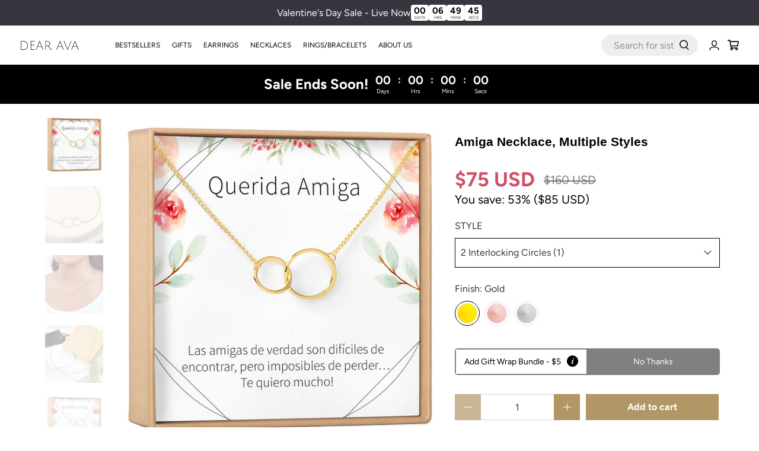

--- FILE ---
content_type: text/html; charset=utf-8
request_url: https://dearava.com/products/amiga-necklace-multiple-styles-0394-jvar1
body_size: 80324
content:


 <!doctype html>
<html class="no-js no-touch" lang="en">
<head> <script type='text/javascript'>
  window.smartlook||(function(d) {
    var o=smartlook=function(){ o.api.push(arguments)},h=d.getElementsByTagName('head')[0];
    var c=d.createElement('script');o.api=new Array();c.async=true;c.type='text/javascript';
    c.charset='utf-8';c.src='https://web-sdk.smartlook.com/recorder.js';h.appendChild(c);
    })(document);
    smartlook('init', 'bef0fe7bbf54a959a6a3b77838aff4043d4946cd', { region: 'eu' });
</script>
<link rel='preconnect dns-prefetch' href='https://api.config-security.com/' crossorigin />
<link rel='preconnect dns-prefetch' href='https://conf.config-security.com/' crossorigin />
<link rel='preconnect dns-prefetch' href='https://whale.camera/' crossorigin />
<script>
/* >> TriplePixel :: start*/
window.TriplePixelData={TripleName:"dearavajewelry.myshopify.com",ver:"2.12",plat:"SHOPIFY",isHeadless:false},function(W,H,A,L,E,_,B,N){function O(U,T,P,H,R){void 0===R&&(R=!1),H=new XMLHttpRequest,P?(H.open("POST",U,!0),H.setRequestHeader("Content-Type","text/plain")):H.open("GET",U,!0),H.send(JSON.stringify(P||{})),H.onreadystatechange=function(){4===H.readyState&&200===H.status?(R=H.responseText,U.includes(".txt")?eval(R):P||(N[B]=R)):(299<H.status||H.status<200)&&T&&!R&&(R=!0,O(U,T-1,P))}}if(N=window,!N[H+"sn"]){N[H+"sn"]=1,L=function(){return Date.now().toString(36)+"_"+Math.random().toString(36)};try{A.setItem(H,1+(0|A.getItem(H)||0)),(E=JSON.parse(A.getItem(H+"U")||"[]")).push({u:location.href,r:document.referrer,t:Date.now(),id:L()}),A.setItem(H+"U",JSON.stringify(E))}catch(e){}var i,m,p;A.getItem('"!nC`')||(_=A,A=N,A[H]||(E=A[H]=function(t,e,a){return void 0===a&&(a=[]),"State"==t?E.s:(W=L(),(E._q=E._q||[]).push([W,t,e].concat(a)),W)},E.s="Installed",E._q=[],E.ch=W,B="configSecurityConfModel",N[B]=1,O("https://conf.config-security.com/model",5),i=L(),m=A[atob("c2NyZWVu")],_.setItem("di_pmt_wt",i),p={id:i,action:"profile",avatar:_.getItem("auth-security_rand_salt_"),time:m[atob("d2lkdGg=")]+":"+m[atob("aGVpZ2h0")],host:A.TriplePixelData.TripleName,plat:A.TriplePixelData.plat,url:window.location.href,ref:document.referrer,ver:A.TriplePixelData.ver},O("https://api.config-security.com/event",5,p),O("https://whale.camera/live/dot.txt",5)))}}("","TriplePixel",localStorage);
/* << TriplePixel :: end*/
</script> <!-- Google Tag Manager -->
<script>(function(w,d,s,l,i){w[l]=w[l]||[];w[l].push({'gtm.start':
new Date().getTime(),event:'gtm.js'});var f=d.getElementsByTagName(s)[0],
j=d.createElement(s),dl=l!='dataLayer'?'&l='+l:'';j.async=true;j.src=
'https://www.googletagmanager.com/gtm.js?id='+i+dl;f.parentNode.insertBefore(j,f);
})(window,document,'script','dataLayer','GTM-M7GNQ8JP');</script>
<!-- End Google Tag Manager -->
<link rel='preconnect dns-prefetch' href='https://triplewhale-pixel.web.app/' crossorigin />

    
    
    
    
    
      
      
    
  
<script>
/* >> TriplePixel :: start*/
window.TriplePixelData={TripleName:"dearavajewelry.myshopify.com",ver:"1.9.0"},function(W,H,A,L,E,_,B,N){function O(U,T,P,H,R){void 0===R&&(R=!1),H=new XMLHttpRequest,P?(H.open("POST",U,!0),H.setRequestHeader("Content-Type","application/json")):H.open("GET",U,!0),H.send(JSON.stringify(P||{})),H.onreadystatechange=function(){4===H.readyState&&200===H.status?(R=H.responseText,U.includes(".txt")?eval(R):P||(N[B]=R)):(299<H.status||H.status<200)&&T&&!R&&(R=!0,O(U,T-1))}}if(N=window,!N[H+"sn"]){N[H+"sn"]=1;try{A.setItem(H,1+(0|A.getItem(H)||0)),(E=JSON.parse(A.getItem(H+"U")||"[]")).push(location.href),A.setItem(H+"U",JSON.stringify(E))}catch(e){}var i,m,p;A.getItem('"!nC`')||(_=A,A=N,A[H]||(L=function(){return Date.now().toString(36)+"_"+Math.random().toString(36)},E=A[H]=function(t,e){return"State"==t?E.s:(W=L(),(E._q=E._q||[]).push([W,t,e]),W)},E.s="Installed",E._q=[],E.ch=W,B="configSecurityConfModel",N[B]=1,O("//conf.config-security.com/model",5),i=L(),m=A[atob("c2NyZWVu")],_.setItem("di_pmt_wt",i),p={id:i,action:"profile",avatar:_.getItem("auth-security_rand_salt_"),time:m[atob("d2lkdGg=")]+":"+m[atob("aGVpZ2h0")],host:A.TriplePixelData.TripleName,url:window.location.href,ref:document.referrer,ver:window.TriplePixelData.ver},O("//api.config-security.com/",5,p),O("//triplewhale-pixel.web.app/dot1.9.txt",5)))}}("","TriplePixel",localStorage);
/* << TriplePixel :: end*/
</script> <meta charset="utf-8"> <meta http-equiv="cleartype" content="on"> <meta name="robots" content="index,follow"> <meta name="viewport" content="width=device-width,initial-scale=1"> <meta name="theme-color" content="#ffffff"> <link rel="canonical" href="https://dearava.com/products/amiga-necklace-multiple-styles-0394-jvar1"><title>Collar Regalo Para Amiga: Joyería Para Mejor Amiga, Amigas, Chica, BFF, Cumpleaños, Navidad, Día de la Mujer, San Valentín, Multiple Necklace Styles - Dear Ava</title> <!-- DNS prefetches --> <link rel="dns-prefetch" href="https://cdn.shopify.com"> <link rel="dns-prefetch" href="https://fonts.shopify.com"> <link rel="dns-prefetch" href="https://monorail-edge.shopifysvc.com"> <link rel="dns-prefetch" href="https://ajax.googleapis.com"> <link rel="dns-prefetch" href="https://productreviews.shopifycdn.com"> <!-- Preconnects --> <link rel="preconnect" href="https://cdn.shopify.com" crossorigin> <link rel="preconnect" href="https://fonts.shopify.com" crossorigin> <link rel="preconnect" href="https://monorail-edge.shopifysvc.com"> <link rel="preconnect" href="https://ajax.googleapis.com"> <link rel="preconnect" href="https://productreviews.shopifycdn.com"> <!-- Preloads --> <!-- Preload CSS --> <link rel="preload" href="//dearava.com/cdn/shop/t/99/assets/fancybox.css?v=30466120580444283401767627245" as="style"> <link rel="preload" href="//dearava.com/cdn/shop/t/99/assets/styles.css?v=140799641757040863121767782687" as="style"> <!-- Preload JS --> <link rel="preload" href="https://ajax.googleapis.com/ajax/libs/jquery/3.6.0/jquery.min.js" as="script"> <link rel="preload" href="//dearava.com/cdn/shop/t/99/assets/vendors.js?v=170816928037468259421767627245" as="script"> <link rel="preload" href="//dearava.com/cdn/shop/t/99/assets/utilities.js?v=133203146683796694111767627245" as="script"> <link rel="preload" href="//dearava.com/cdn/shop/t/99/assets/app.js?v=174049696413946903371767627245" as="script"> <!-- CSS for Flex --> <link rel="stylesheet" href="//dearava.com/cdn/shop/t/99/assets/fancybox.css?v=30466120580444283401767627245"> <link rel="stylesheet" href="//dearava.com/cdn/shop/t/99/assets/styles.css?v=140799641757040863121767782687"> <script>
    window.Theme = window.Theme || {};
    window.Theme.version = '3.0.0';
    window.Theme.name = 'Flex';</script> <script>
window._Sendlane = window._Sendlane || [];
_Sendlane.push({
    event_id: 'tLby0ZC9yj00F'
});
</script>
<script src="https://sendlane.com/scripts/pusher.js" async></script> <script src="https://ajax.googleapis.com/ajax/libs/jquery/3.6.0/jquery.min.js" defer></script> <script src="//dearava.com/cdn/shop/t/99/assets/vendors.js?v=170816928037468259421767627245" defer></script> <script src="//dearava.com/cdn/shop/t/99/assets/utilities.js?v=133203146683796694111767627245" defer></script> <script src="//dearava.com/cdn/shop/t/99/assets/app.js?v=174049696413946903371767627245" defer></script><script>
    

Shopify = window.Shopify || {};


window.theme = {
  info: {
    name: window.Theme.name,
    version: window.Theme.version
  }
}


Currency = window.Currency || {};
Currency.show_multiple_currencies = false;
Currency.presentment_currency = "USD";
Currency.default_currency = "USD";
Currency.display_format = "money_with_currency_format";
Currency.money_format = "${{amount_no_decimals}} USD";
Currency.money_format_no_currency = "${{amount_no_decimals}}";
Currency.money_format_currency = "${{amount_no_decimals}} USD";
Currency.native_multi_currency = false;
Currency.iso_code = "USD";
Currency.symbol = "$";




Window.theme = {};
Window.theme.allCountryOptionTags = "\u003coption value=\"United States\" data-provinces=\"[[\u0026quot;Alabama\u0026quot;,\u0026quot;Alabama\u0026quot;],[\u0026quot;Alaska\u0026quot;,\u0026quot;Alaska\u0026quot;],[\u0026quot;American Samoa\u0026quot;,\u0026quot;American Samoa\u0026quot;],[\u0026quot;Arizona\u0026quot;,\u0026quot;Arizona\u0026quot;],[\u0026quot;Arkansas\u0026quot;,\u0026quot;Arkansas\u0026quot;],[\u0026quot;Armed Forces Americas\u0026quot;,\u0026quot;Armed Forces Americas\u0026quot;],[\u0026quot;Armed Forces Europe\u0026quot;,\u0026quot;Armed Forces Europe\u0026quot;],[\u0026quot;Armed Forces Pacific\u0026quot;,\u0026quot;Armed Forces Pacific\u0026quot;],[\u0026quot;California\u0026quot;,\u0026quot;California\u0026quot;],[\u0026quot;Colorado\u0026quot;,\u0026quot;Colorado\u0026quot;],[\u0026quot;Connecticut\u0026quot;,\u0026quot;Connecticut\u0026quot;],[\u0026quot;Delaware\u0026quot;,\u0026quot;Delaware\u0026quot;],[\u0026quot;District of Columbia\u0026quot;,\u0026quot;Washington DC\u0026quot;],[\u0026quot;Federated States of Micronesia\u0026quot;,\u0026quot;Micronesia\u0026quot;],[\u0026quot;Florida\u0026quot;,\u0026quot;Florida\u0026quot;],[\u0026quot;Georgia\u0026quot;,\u0026quot;Georgia\u0026quot;],[\u0026quot;Guam\u0026quot;,\u0026quot;Guam\u0026quot;],[\u0026quot;Hawaii\u0026quot;,\u0026quot;Hawaii\u0026quot;],[\u0026quot;Idaho\u0026quot;,\u0026quot;Idaho\u0026quot;],[\u0026quot;Illinois\u0026quot;,\u0026quot;Illinois\u0026quot;],[\u0026quot;Indiana\u0026quot;,\u0026quot;Indiana\u0026quot;],[\u0026quot;Iowa\u0026quot;,\u0026quot;Iowa\u0026quot;],[\u0026quot;Kansas\u0026quot;,\u0026quot;Kansas\u0026quot;],[\u0026quot;Kentucky\u0026quot;,\u0026quot;Kentucky\u0026quot;],[\u0026quot;Louisiana\u0026quot;,\u0026quot;Louisiana\u0026quot;],[\u0026quot;Maine\u0026quot;,\u0026quot;Maine\u0026quot;],[\u0026quot;Marshall Islands\u0026quot;,\u0026quot;Marshall Islands\u0026quot;],[\u0026quot;Maryland\u0026quot;,\u0026quot;Maryland\u0026quot;],[\u0026quot;Massachusetts\u0026quot;,\u0026quot;Massachusetts\u0026quot;],[\u0026quot;Michigan\u0026quot;,\u0026quot;Michigan\u0026quot;],[\u0026quot;Minnesota\u0026quot;,\u0026quot;Minnesota\u0026quot;],[\u0026quot;Mississippi\u0026quot;,\u0026quot;Mississippi\u0026quot;],[\u0026quot;Missouri\u0026quot;,\u0026quot;Missouri\u0026quot;],[\u0026quot;Montana\u0026quot;,\u0026quot;Montana\u0026quot;],[\u0026quot;Nebraska\u0026quot;,\u0026quot;Nebraska\u0026quot;],[\u0026quot;Nevada\u0026quot;,\u0026quot;Nevada\u0026quot;],[\u0026quot;New Hampshire\u0026quot;,\u0026quot;New Hampshire\u0026quot;],[\u0026quot;New Jersey\u0026quot;,\u0026quot;New Jersey\u0026quot;],[\u0026quot;New Mexico\u0026quot;,\u0026quot;New Mexico\u0026quot;],[\u0026quot;New York\u0026quot;,\u0026quot;New York\u0026quot;],[\u0026quot;North Carolina\u0026quot;,\u0026quot;North Carolina\u0026quot;],[\u0026quot;North Dakota\u0026quot;,\u0026quot;North Dakota\u0026quot;],[\u0026quot;Northern Mariana Islands\u0026quot;,\u0026quot;Northern Mariana Islands\u0026quot;],[\u0026quot;Ohio\u0026quot;,\u0026quot;Ohio\u0026quot;],[\u0026quot;Oklahoma\u0026quot;,\u0026quot;Oklahoma\u0026quot;],[\u0026quot;Oregon\u0026quot;,\u0026quot;Oregon\u0026quot;],[\u0026quot;Palau\u0026quot;,\u0026quot;Palau\u0026quot;],[\u0026quot;Pennsylvania\u0026quot;,\u0026quot;Pennsylvania\u0026quot;],[\u0026quot;Puerto Rico\u0026quot;,\u0026quot;Puerto Rico\u0026quot;],[\u0026quot;Rhode Island\u0026quot;,\u0026quot;Rhode Island\u0026quot;],[\u0026quot;South Carolina\u0026quot;,\u0026quot;South Carolina\u0026quot;],[\u0026quot;South Dakota\u0026quot;,\u0026quot;South Dakota\u0026quot;],[\u0026quot;Tennessee\u0026quot;,\u0026quot;Tennessee\u0026quot;],[\u0026quot;Texas\u0026quot;,\u0026quot;Texas\u0026quot;],[\u0026quot;Utah\u0026quot;,\u0026quot;Utah\u0026quot;],[\u0026quot;Vermont\u0026quot;,\u0026quot;Vermont\u0026quot;],[\u0026quot;Virgin Islands\u0026quot;,\u0026quot;U.S. Virgin Islands\u0026quot;],[\u0026quot;Virginia\u0026quot;,\u0026quot;Virginia\u0026quot;],[\u0026quot;Washington\u0026quot;,\u0026quot;Washington\u0026quot;],[\u0026quot;West Virginia\u0026quot;,\u0026quot;West Virginia\u0026quot;],[\u0026quot;Wisconsin\u0026quot;,\u0026quot;Wisconsin\u0026quot;],[\u0026quot;Wyoming\u0026quot;,\u0026quot;Wyoming\u0026quot;]]\"\u003eUnited States\u003c\/option\u003e\n\u003coption value=\"Canada\" data-provinces=\"[[\u0026quot;Alberta\u0026quot;,\u0026quot;Alberta\u0026quot;],[\u0026quot;British Columbia\u0026quot;,\u0026quot;British Columbia\u0026quot;],[\u0026quot;Manitoba\u0026quot;,\u0026quot;Manitoba\u0026quot;],[\u0026quot;New Brunswick\u0026quot;,\u0026quot;New Brunswick\u0026quot;],[\u0026quot;Newfoundland and Labrador\u0026quot;,\u0026quot;Newfoundland and Labrador\u0026quot;],[\u0026quot;Northwest Territories\u0026quot;,\u0026quot;Northwest Territories\u0026quot;],[\u0026quot;Nova Scotia\u0026quot;,\u0026quot;Nova Scotia\u0026quot;],[\u0026quot;Nunavut\u0026quot;,\u0026quot;Nunavut\u0026quot;],[\u0026quot;Ontario\u0026quot;,\u0026quot;Ontario\u0026quot;],[\u0026quot;Prince Edward Island\u0026quot;,\u0026quot;Prince Edward Island\u0026quot;],[\u0026quot;Quebec\u0026quot;,\u0026quot;Quebec\u0026quot;],[\u0026quot;Saskatchewan\u0026quot;,\u0026quot;Saskatchewan\u0026quot;],[\u0026quot;Yukon\u0026quot;,\u0026quot;Yukon\u0026quot;]]\"\u003eCanada\u003c\/option\u003e\n\u003coption value=\"United Kingdom\" data-provinces=\"[[\u0026quot;British Forces\u0026quot;,\u0026quot;British Forces\u0026quot;],[\u0026quot;England\u0026quot;,\u0026quot;England\u0026quot;],[\u0026quot;Northern Ireland\u0026quot;,\u0026quot;Northern Ireland\u0026quot;],[\u0026quot;Scotland\u0026quot;,\u0026quot;Scotland\u0026quot;],[\u0026quot;Wales\u0026quot;,\u0026quot;Wales\u0026quot;]]\"\u003eUnited Kingdom\u003c\/option\u003e\n\u003coption value=\"---\" data-provinces=\"[]\"\u003e---\u003c\/option\u003e\n\u003coption value=\"Afghanistan\" data-provinces=\"[]\"\u003eAfghanistan\u003c\/option\u003e\n\u003coption value=\"Aland Islands\" data-provinces=\"[]\"\u003eÅland Islands\u003c\/option\u003e\n\u003coption value=\"Albania\" data-provinces=\"[]\"\u003eAlbania\u003c\/option\u003e\n\u003coption value=\"Algeria\" data-provinces=\"[]\"\u003eAlgeria\u003c\/option\u003e\n\u003coption value=\"Andorra\" data-provinces=\"[]\"\u003eAndorra\u003c\/option\u003e\n\u003coption value=\"Angola\" data-provinces=\"[]\"\u003eAngola\u003c\/option\u003e\n\u003coption value=\"Anguilla\" data-provinces=\"[]\"\u003eAnguilla\u003c\/option\u003e\n\u003coption value=\"Antigua And Barbuda\" data-provinces=\"[]\"\u003eAntigua \u0026 Barbuda\u003c\/option\u003e\n\u003coption value=\"Argentina\" data-provinces=\"[[\u0026quot;Buenos Aires\u0026quot;,\u0026quot;Buenos Aires Province\u0026quot;],[\u0026quot;Catamarca\u0026quot;,\u0026quot;Catamarca\u0026quot;],[\u0026quot;Chaco\u0026quot;,\u0026quot;Chaco\u0026quot;],[\u0026quot;Chubut\u0026quot;,\u0026quot;Chubut\u0026quot;],[\u0026quot;Ciudad Autónoma de Buenos Aires\u0026quot;,\u0026quot;Buenos Aires (Autonomous City)\u0026quot;],[\u0026quot;Corrientes\u0026quot;,\u0026quot;Corrientes\u0026quot;],[\u0026quot;Córdoba\u0026quot;,\u0026quot;Córdoba\u0026quot;],[\u0026quot;Entre Ríos\u0026quot;,\u0026quot;Entre Ríos\u0026quot;],[\u0026quot;Formosa\u0026quot;,\u0026quot;Formosa\u0026quot;],[\u0026quot;Jujuy\u0026quot;,\u0026quot;Jujuy\u0026quot;],[\u0026quot;La Pampa\u0026quot;,\u0026quot;La Pampa\u0026quot;],[\u0026quot;La Rioja\u0026quot;,\u0026quot;La Rioja\u0026quot;],[\u0026quot;Mendoza\u0026quot;,\u0026quot;Mendoza\u0026quot;],[\u0026quot;Misiones\u0026quot;,\u0026quot;Misiones\u0026quot;],[\u0026quot;Neuquén\u0026quot;,\u0026quot;Neuquén\u0026quot;],[\u0026quot;Río Negro\u0026quot;,\u0026quot;Río Negro\u0026quot;],[\u0026quot;Salta\u0026quot;,\u0026quot;Salta\u0026quot;],[\u0026quot;San Juan\u0026quot;,\u0026quot;San Juan\u0026quot;],[\u0026quot;San Luis\u0026quot;,\u0026quot;San Luis\u0026quot;],[\u0026quot;Santa Cruz\u0026quot;,\u0026quot;Santa Cruz\u0026quot;],[\u0026quot;Santa Fe\u0026quot;,\u0026quot;Santa Fe\u0026quot;],[\u0026quot;Santiago Del Estero\u0026quot;,\u0026quot;Santiago del Estero\u0026quot;],[\u0026quot;Tierra Del Fuego\u0026quot;,\u0026quot;Tierra del Fuego\u0026quot;],[\u0026quot;Tucumán\u0026quot;,\u0026quot;Tucumán\u0026quot;]]\"\u003eArgentina\u003c\/option\u003e\n\u003coption value=\"Armenia\" data-provinces=\"[]\"\u003eArmenia\u003c\/option\u003e\n\u003coption value=\"Aruba\" data-provinces=\"[]\"\u003eAruba\u003c\/option\u003e\n\u003coption value=\"Ascension Island\" data-provinces=\"[]\"\u003eAscension Island\u003c\/option\u003e\n\u003coption value=\"Australia\" data-provinces=\"[[\u0026quot;Australian Capital Territory\u0026quot;,\u0026quot;Australian Capital Territory\u0026quot;],[\u0026quot;New South Wales\u0026quot;,\u0026quot;New South Wales\u0026quot;],[\u0026quot;Northern Territory\u0026quot;,\u0026quot;Northern Territory\u0026quot;],[\u0026quot;Queensland\u0026quot;,\u0026quot;Queensland\u0026quot;],[\u0026quot;South Australia\u0026quot;,\u0026quot;South Australia\u0026quot;],[\u0026quot;Tasmania\u0026quot;,\u0026quot;Tasmania\u0026quot;],[\u0026quot;Victoria\u0026quot;,\u0026quot;Victoria\u0026quot;],[\u0026quot;Western Australia\u0026quot;,\u0026quot;Western Australia\u0026quot;]]\"\u003eAustralia\u003c\/option\u003e\n\u003coption value=\"Austria\" data-provinces=\"[]\"\u003eAustria\u003c\/option\u003e\n\u003coption value=\"Azerbaijan\" data-provinces=\"[]\"\u003eAzerbaijan\u003c\/option\u003e\n\u003coption value=\"Bahamas\" data-provinces=\"[]\"\u003eBahamas\u003c\/option\u003e\n\u003coption value=\"Bahrain\" data-provinces=\"[]\"\u003eBahrain\u003c\/option\u003e\n\u003coption value=\"Bangladesh\" data-provinces=\"[]\"\u003eBangladesh\u003c\/option\u003e\n\u003coption value=\"Barbados\" data-provinces=\"[]\"\u003eBarbados\u003c\/option\u003e\n\u003coption value=\"Belarus\" data-provinces=\"[]\"\u003eBelarus\u003c\/option\u003e\n\u003coption value=\"Belgium\" data-provinces=\"[]\"\u003eBelgium\u003c\/option\u003e\n\u003coption value=\"Belize\" data-provinces=\"[]\"\u003eBelize\u003c\/option\u003e\n\u003coption value=\"Benin\" data-provinces=\"[]\"\u003eBenin\u003c\/option\u003e\n\u003coption value=\"Bermuda\" data-provinces=\"[]\"\u003eBermuda\u003c\/option\u003e\n\u003coption value=\"Bhutan\" data-provinces=\"[]\"\u003eBhutan\u003c\/option\u003e\n\u003coption value=\"Bolivia\" data-provinces=\"[]\"\u003eBolivia\u003c\/option\u003e\n\u003coption value=\"Bosnia And Herzegovina\" data-provinces=\"[]\"\u003eBosnia \u0026 Herzegovina\u003c\/option\u003e\n\u003coption value=\"Botswana\" data-provinces=\"[]\"\u003eBotswana\u003c\/option\u003e\n\u003coption value=\"Brazil\" data-provinces=\"[[\u0026quot;Acre\u0026quot;,\u0026quot;Acre\u0026quot;],[\u0026quot;Alagoas\u0026quot;,\u0026quot;Alagoas\u0026quot;],[\u0026quot;Amapá\u0026quot;,\u0026quot;Amapá\u0026quot;],[\u0026quot;Amazonas\u0026quot;,\u0026quot;Amazonas\u0026quot;],[\u0026quot;Bahia\u0026quot;,\u0026quot;Bahia\u0026quot;],[\u0026quot;Ceará\u0026quot;,\u0026quot;Ceará\u0026quot;],[\u0026quot;Distrito Federal\u0026quot;,\u0026quot;Federal District\u0026quot;],[\u0026quot;Espírito Santo\u0026quot;,\u0026quot;Espírito Santo\u0026quot;],[\u0026quot;Goiás\u0026quot;,\u0026quot;Goiás\u0026quot;],[\u0026quot;Maranhão\u0026quot;,\u0026quot;Maranhão\u0026quot;],[\u0026quot;Mato Grosso\u0026quot;,\u0026quot;Mato Grosso\u0026quot;],[\u0026quot;Mato Grosso do Sul\u0026quot;,\u0026quot;Mato Grosso do Sul\u0026quot;],[\u0026quot;Minas Gerais\u0026quot;,\u0026quot;Minas Gerais\u0026quot;],[\u0026quot;Paraná\u0026quot;,\u0026quot;Paraná\u0026quot;],[\u0026quot;Paraíba\u0026quot;,\u0026quot;Paraíba\u0026quot;],[\u0026quot;Pará\u0026quot;,\u0026quot;Pará\u0026quot;],[\u0026quot;Pernambuco\u0026quot;,\u0026quot;Pernambuco\u0026quot;],[\u0026quot;Piauí\u0026quot;,\u0026quot;Piauí\u0026quot;],[\u0026quot;Rio Grande do Norte\u0026quot;,\u0026quot;Rio Grande do Norte\u0026quot;],[\u0026quot;Rio Grande do Sul\u0026quot;,\u0026quot;Rio Grande do Sul\u0026quot;],[\u0026quot;Rio de Janeiro\u0026quot;,\u0026quot;Rio de Janeiro\u0026quot;],[\u0026quot;Rondônia\u0026quot;,\u0026quot;Rondônia\u0026quot;],[\u0026quot;Roraima\u0026quot;,\u0026quot;Roraima\u0026quot;],[\u0026quot;Santa Catarina\u0026quot;,\u0026quot;Santa Catarina\u0026quot;],[\u0026quot;Sergipe\u0026quot;,\u0026quot;Sergipe\u0026quot;],[\u0026quot;São Paulo\u0026quot;,\u0026quot;São Paulo\u0026quot;],[\u0026quot;Tocantins\u0026quot;,\u0026quot;Tocantins\u0026quot;]]\"\u003eBrazil\u003c\/option\u003e\n\u003coption value=\"British Indian Ocean Territory\" data-provinces=\"[]\"\u003eBritish Indian Ocean Territory\u003c\/option\u003e\n\u003coption value=\"Virgin Islands, British\" data-provinces=\"[]\"\u003eBritish Virgin Islands\u003c\/option\u003e\n\u003coption value=\"Brunei\" data-provinces=\"[]\"\u003eBrunei\u003c\/option\u003e\n\u003coption value=\"Bulgaria\" data-provinces=\"[]\"\u003eBulgaria\u003c\/option\u003e\n\u003coption value=\"Burkina Faso\" data-provinces=\"[]\"\u003eBurkina Faso\u003c\/option\u003e\n\u003coption value=\"Burundi\" data-provinces=\"[]\"\u003eBurundi\u003c\/option\u003e\n\u003coption value=\"Cambodia\" data-provinces=\"[]\"\u003eCambodia\u003c\/option\u003e\n\u003coption value=\"Republic of Cameroon\" data-provinces=\"[]\"\u003eCameroon\u003c\/option\u003e\n\u003coption value=\"Canada\" data-provinces=\"[[\u0026quot;Alberta\u0026quot;,\u0026quot;Alberta\u0026quot;],[\u0026quot;British Columbia\u0026quot;,\u0026quot;British Columbia\u0026quot;],[\u0026quot;Manitoba\u0026quot;,\u0026quot;Manitoba\u0026quot;],[\u0026quot;New Brunswick\u0026quot;,\u0026quot;New Brunswick\u0026quot;],[\u0026quot;Newfoundland and Labrador\u0026quot;,\u0026quot;Newfoundland and Labrador\u0026quot;],[\u0026quot;Northwest Territories\u0026quot;,\u0026quot;Northwest Territories\u0026quot;],[\u0026quot;Nova Scotia\u0026quot;,\u0026quot;Nova Scotia\u0026quot;],[\u0026quot;Nunavut\u0026quot;,\u0026quot;Nunavut\u0026quot;],[\u0026quot;Ontario\u0026quot;,\u0026quot;Ontario\u0026quot;],[\u0026quot;Prince Edward Island\u0026quot;,\u0026quot;Prince Edward Island\u0026quot;],[\u0026quot;Quebec\u0026quot;,\u0026quot;Quebec\u0026quot;],[\u0026quot;Saskatchewan\u0026quot;,\u0026quot;Saskatchewan\u0026quot;],[\u0026quot;Yukon\u0026quot;,\u0026quot;Yukon\u0026quot;]]\"\u003eCanada\u003c\/option\u003e\n\u003coption value=\"Cape Verde\" data-provinces=\"[]\"\u003eCape Verde\u003c\/option\u003e\n\u003coption value=\"Caribbean Netherlands\" data-provinces=\"[]\"\u003eCaribbean Netherlands\u003c\/option\u003e\n\u003coption value=\"Cayman Islands\" data-provinces=\"[]\"\u003eCayman Islands\u003c\/option\u003e\n\u003coption value=\"Central African Republic\" data-provinces=\"[]\"\u003eCentral African Republic\u003c\/option\u003e\n\u003coption value=\"Chad\" data-provinces=\"[]\"\u003eChad\u003c\/option\u003e\n\u003coption value=\"Chile\" data-provinces=\"[[\u0026quot;Antofagasta\u0026quot;,\u0026quot;Antofagasta\u0026quot;],[\u0026quot;Araucanía\u0026quot;,\u0026quot;Araucanía\u0026quot;],[\u0026quot;Arica and Parinacota\u0026quot;,\u0026quot;Arica y Parinacota\u0026quot;],[\u0026quot;Atacama\u0026quot;,\u0026quot;Atacama\u0026quot;],[\u0026quot;Aysén\u0026quot;,\u0026quot;Aysén\u0026quot;],[\u0026quot;Biobío\u0026quot;,\u0026quot;Bío Bío\u0026quot;],[\u0026quot;Coquimbo\u0026quot;,\u0026quot;Coquimbo\u0026quot;],[\u0026quot;Los Lagos\u0026quot;,\u0026quot;Los Lagos\u0026quot;],[\u0026quot;Los Ríos\u0026quot;,\u0026quot;Los Ríos\u0026quot;],[\u0026quot;Magallanes\u0026quot;,\u0026quot;Magallanes Region\u0026quot;],[\u0026quot;Maule\u0026quot;,\u0026quot;Maule\u0026quot;],[\u0026quot;O\u0026#39;Higgins\u0026quot;,\u0026quot;Libertador General Bernardo O’Higgins\u0026quot;],[\u0026quot;Santiago\u0026quot;,\u0026quot;Santiago Metropolitan\u0026quot;],[\u0026quot;Tarapacá\u0026quot;,\u0026quot;Tarapacá\u0026quot;],[\u0026quot;Valparaíso\u0026quot;,\u0026quot;Valparaíso\u0026quot;],[\u0026quot;Ñuble\u0026quot;,\u0026quot;Ñuble\u0026quot;]]\"\u003eChile\u003c\/option\u003e\n\u003coption value=\"China\" data-provinces=\"[[\u0026quot;Anhui\u0026quot;,\u0026quot;Anhui\u0026quot;],[\u0026quot;Beijing\u0026quot;,\u0026quot;Beijing\u0026quot;],[\u0026quot;Chongqing\u0026quot;,\u0026quot;Chongqing\u0026quot;],[\u0026quot;Fujian\u0026quot;,\u0026quot;Fujian\u0026quot;],[\u0026quot;Gansu\u0026quot;,\u0026quot;Gansu\u0026quot;],[\u0026quot;Guangdong\u0026quot;,\u0026quot;Guangdong\u0026quot;],[\u0026quot;Guangxi\u0026quot;,\u0026quot;Guangxi\u0026quot;],[\u0026quot;Guizhou\u0026quot;,\u0026quot;Guizhou\u0026quot;],[\u0026quot;Hainan\u0026quot;,\u0026quot;Hainan\u0026quot;],[\u0026quot;Hebei\u0026quot;,\u0026quot;Hebei\u0026quot;],[\u0026quot;Heilongjiang\u0026quot;,\u0026quot;Heilongjiang\u0026quot;],[\u0026quot;Henan\u0026quot;,\u0026quot;Henan\u0026quot;],[\u0026quot;Hubei\u0026quot;,\u0026quot;Hubei\u0026quot;],[\u0026quot;Hunan\u0026quot;,\u0026quot;Hunan\u0026quot;],[\u0026quot;Inner Mongolia\u0026quot;,\u0026quot;Inner Mongolia\u0026quot;],[\u0026quot;Jiangsu\u0026quot;,\u0026quot;Jiangsu\u0026quot;],[\u0026quot;Jiangxi\u0026quot;,\u0026quot;Jiangxi\u0026quot;],[\u0026quot;Jilin\u0026quot;,\u0026quot;Jilin\u0026quot;],[\u0026quot;Liaoning\u0026quot;,\u0026quot;Liaoning\u0026quot;],[\u0026quot;Ningxia\u0026quot;,\u0026quot;Ningxia\u0026quot;],[\u0026quot;Qinghai\u0026quot;,\u0026quot;Qinghai\u0026quot;],[\u0026quot;Shaanxi\u0026quot;,\u0026quot;Shaanxi\u0026quot;],[\u0026quot;Shandong\u0026quot;,\u0026quot;Shandong\u0026quot;],[\u0026quot;Shanghai\u0026quot;,\u0026quot;Shanghai\u0026quot;],[\u0026quot;Shanxi\u0026quot;,\u0026quot;Shanxi\u0026quot;],[\u0026quot;Sichuan\u0026quot;,\u0026quot;Sichuan\u0026quot;],[\u0026quot;Tianjin\u0026quot;,\u0026quot;Tianjin\u0026quot;],[\u0026quot;Xinjiang\u0026quot;,\u0026quot;Xinjiang\u0026quot;],[\u0026quot;Xizang\u0026quot;,\u0026quot;Tibet\u0026quot;],[\u0026quot;Yunnan\u0026quot;,\u0026quot;Yunnan\u0026quot;],[\u0026quot;Zhejiang\u0026quot;,\u0026quot;Zhejiang\u0026quot;]]\"\u003eChina\u003c\/option\u003e\n\u003coption value=\"Christmas Island\" data-provinces=\"[]\"\u003eChristmas Island\u003c\/option\u003e\n\u003coption value=\"Cocos (Keeling) Islands\" data-provinces=\"[]\"\u003eCocos (Keeling) Islands\u003c\/option\u003e\n\u003coption value=\"Colombia\" data-provinces=\"[[\u0026quot;Amazonas\u0026quot;,\u0026quot;Amazonas\u0026quot;],[\u0026quot;Antioquia\u0026quot;,\u0026quot;Antioquia\u0026quot;],[\u0026quot;Arauca\u0026quot;,\u0026quot;Arauca\u0026quot;],[\u0026quot;Atlántico\u0026quot;,\u0026quot;Atlántico\u0026quot;],[\u0026quot;Bogotá, D.C.\u0026quot;,\u0026quot;Capital District\u0026quot;],[\u0026quot;Bolívar\u0026quot;,\u0026quot;Bolívar\u0026quot;],[\u0026quot;Boyacá\u0026quot;,\u0026quot;Boyacá\u0026quot;],[\u0026quot;Caldas\u0026quot;,\u0026quot;Caldas\u0026quot;],[\u0026quot;Caquetá\u0026quot;,\u0026quot;Caquetá\u0026quot;],[\u0026quot;Casanare\u0026quot;,\u0026quot;Casanare\u0026quot;],[\u0026quot;Cauca\u0026quot;,\u0026quot;Cauca\u0026quot;],[\u0026quot;Cesar\u0026quot;,\u0026quot;Cesar\u0026quot;],[\u0026quot;Chocó\u0026quot;,\u0026quot;Chocó\u0026quot;],[\u0026quot;Cundinamarca\u0026quot;,\u0026quot;Cundinamarca\u0026quot;],[\u0026quot;Córdoba\u0026quot;,\u0026quot;Córdoba\u0026quot;],[\u0026quot;Guainía\u0026quot;,\u0026quot;Guainía\u0026quot;],[\u0026quot;Guaviare\u0026quot;,\u0026quot;Guaviare\u0026quot;],[\u0026quot;Huila\u0026quot;,\u0026quot;Huila\u0026quot;],[\u0026quot;La Guajira\u0026quot;,\u0026quot;La Guajira\u0026quot;],[\u0026quot;Magdalena\u0026quot;,\u0026quot;Magdalena\u0026quot;],[\u0026quot;Meta\u0026quot;,\u0026quot;Meta\u0026quot;],[\u0026quot;Nariño\u0026quot;,\u0026quot;Nariño\u0026quot;],[\u0026quot;Norte de Santander\u0026quot;,\u0026quot;Norte de Santander\u0026quot;],[\u0026quot;Putumayo\u0026quot;,\u0026quot;Putumayo\u0026quot;],[\u0026quot;Quindío\u0026quot;,\u0026quot;Quindío\u0026quot;],[\u0026quot;Risaralda\u0026quot;,\u0026quot;Risaralda\u0026quot;],[\u0026quot;San Andrés, Providencia y Santa Catalina\u0026quot;,\u0026quot;San Andrés \\u0026 Providencia\u0026quot;],[\u0026quot;Santander\u0026quot;,\u0026quot;Santander\u0026quot;],[\u0026quot;Sucre\u0026quot;,\u0026quot;Sucre\u0026quot;],[\u0026quot;Tolima\u0026quot;,\u0026quot;Tolima\u0026quot;],[\u0026quot;Valle del Cauca\u0026quot;,\u0026quot;Valle del Cauca\u0026quot;],[\u0026quot;Vaupés\u0026quot;,\u0026quot;Vaupés\u0026quot;],[\u0026quot;Vichada\u0026quot;,\u0026quot;Vichada\u0026quot;]]\"\u003eColombia\u003c\/option\u003e\n\u003coption value=\"Comoros\" data-provinces=\"[]\"\u003eComoros\u003c\/option\u003e\n\u003coption value=\"Congo\" data-provinces=\"[]\"\u003eCongo - Brazzaville\u003c\/option\u003e\n\u003coption value=\"Congo, The Democratic Republic Of The\" data-provinces=\"[]\"\u003eCongo - Kinshasa\u003c\/option\u003e\n\u003coption value=\"Cook Islands\" data-provinces=\"[]\"\u003eCook Islands\u003c\/option\u003e\n\u003coption value=\"Costa Rica\" data-provinces=\"[[\u0026quot;Alajuela\u0026quot;,\u0026quot;Alajuela\u0026quot;],[\u0026quot;Cartago\u0026quot;,\u0026quot;Cartago\u0026quot;],[\u0026quot;Guanacaste\u0026quot;,\u0026quot;Guanacaste\u0026quot;],[\u0026quot;Heredia\u0026quot;,\u0026quot;Heredia\u0026quot;],[\u0026quot;Limón\u0026quot;,\u0026quot;Limón\u0026quot;],[\u0026quot;Puntarenas\u0026quot;,\u0026quot;Puntarenas\u0026quot;],[\u0026quot;San José\u0026quot;,\u0026quot;San José\u0026quot;]]\"\u003eCosta Rica\u003c\/option\u003e\n\u003coption value=\"Croatia\" data-provinces=\"[]\"\u003eCroatia\u003c\/option\u003e\n\u003coption value=\"Curaçao\" data-provinces=\"[]\"\u003eCuraçao\u003c\/option\u003e\n\u003coption value=\"Cyprus\" data-provinces=\"[]\"\u003eCyprus\u003c\/option\u003e\n\u003coption value=\"Czech Republic\" data-provinces=\"[]\"\u003eCzechia\u003c\/option\u003e\n\u003coption value=\"Côte d'Ivoire\" data-provinces=\"[]\"\u003eCôte d’Ivoire\u003c\/option\u003e\n\u003coption value=\"Denmark\" data-provinces=\"[]\"\u003eDenmark\u003c\/option\u003e\n\u003coption value=\"Djibouti\" data-provinces=\"[]\"\u003eDjibouti\u003c\/option\u003e\n\u003coption value=\"Dominica\" data-provinces=\"[]\"\u003eDominica\u003c\/option\u003e\n\u003coption value=\"Dominican Republic\" data-provinces=\"[]\"\u003eDominican Republic\u003c\/option\u003e\n\u003coption value=\"Ecuador\" data-provinces=\"[]\"\u003eEcuador\u003c\/option\u003e\n\u003coption value=\"Egypt\" data-provinces=\"[[\u0026quot;6th of October\u0026quot;,\u0026quot;6th of October\u0026quot;],[\u0026quot;Al Sharqia\u0026quot;,\u0026quot;Al Sharqia\u0026quot;],[\u0026quot;Alexandria\u0026quot;,\u0026quot;Alexandria\u0026quot;],[\u0026quot;Aswan\u0026quot;,\u0026quot;Aswan\u0026quot;],[\u0026quot;Asyut\u0026quot;,\u0026quot;Asyut\u0026quot;],[\u0026quot;Beheira\u0026quot;,\u0026quot;Beheira\u0026quot;],[\u0026quot;Beni Suef\u0026quot;,\u0026quot;Beni Suef\u0026quot;],[\u0026quot;Cairo\u0026quot;,\u0026quot;Cairo\u0026quot;],[\u0026quot;Dakahlia\u0026quot;,\u0026quot;Dakahlia\u0026quot;],[\u0026quot;Damietta\u0026quot;,\u0026quot;Damietta\u0026quot;],[\u0026quot;Faiyum\u0026quot;,\u0026quot;Faiyum\u0026quot;],[\u0026quot;Gharbia\u0026quot;,\u0026quot;Gharbia\u0026quot;],[\u0026quot;Giza\u0026quot;,\u0026quot;Giza\u0026quot;],[\u0026quot;Helwan\u0026quot;,\u0026quot;Helwan\u0026quot;],[\u0026quot;Ismailia\u0026quot;,\u0026quot;Ismailia\u0026quot;],[\u0026quot;Kafr el-Sheikh\u0026quot;,\u0026quot;Kafr el-Sheikh\u0026quot;],[\u0026quot;Luxor\u0026quot;,\u0026quot;Luxor\u0026quot;],[\u0026quot;Matrouh\u0026quot;,\u0026quot;Matrouh\u0026quot;],[\u0026quot;Minya\u0026quot;,\u0026quot;Minya\u0026quot;],[\u0026quot;Monufia\u0026quot;,\u0026quot;Monufia\u0026quot;],[\u0026quot;New Valley\u0026quot;,\u0026quot;New Valley\u0026quot;],[\u0026quot;North Sinai\u0026quot;,\u0026quot;North Sinai\u0026quot;],[\u0026quot;Port Said\u0026quot;,\u0026quot;Port Said\u0026quot;],[\u0026quot;Qalyubia\u0026quot;,\u0026quot;Qalyubia\u0026quot;],[\u0026quot;Qena\u0026quot;,\u0026quot;Qena\u0026quot;],[\u0026quot;Red Sea\u0026quot;,\u0026quot;Red Sea\u0026quot;],[\u0026quot;Sohag\u0026quot;,\u0026quot;Sohag\u0026quot;],[\u0026quot;South Sinai\u0026quot;,\u0026quot;South Sinai\u0026quot;],[\u0026quot;Suez\u0026quot;,\u0026quot;Suez\u0026quot;]]\"\u003eEgypt\u003c\/option\u003e\n\u003coption value=\"El Salvador\" data-provinces=\"[[\u0026quot;Ahuachapán\u0026quot;,\u0026quot;Ahuachapán\u0026quot;],[\u0026quot;Cabañas\u0026quot;,\u0026quot;Cabañas\u0026quot;],[\u0026quot;Chalatenango\u0026quot;,\u0026quot;Chalatenango\u0026quot;],[\u0026quot;Cuscatlán\u0026quot;,\u0026quot;Cuscatlán\u0026quot;],[\u0026quot;La Libertad\u0026quot;,\u0026quot;La Libertad\u0026quot;],[\u0026quot;La Paz\u0026quot;,\u0026quot;La Paz\u0026quot;],[\u0026quot;La Unión\u0026quot;,\u0026quot;La Unión\u0026quot;],[\u0026quot;Morazán\u0026quot;,\u0026quot;Morazán\u0026quot;],[\u0026quot;San Miguel\u0026quot;,\u0026quot;San Miguel\u0026quot;],[\u0026quot;San Salvador\u0026quot;,\u0026quot;San Salvador\u0026quot;],[\u0026quot;San Vicente\u0026quot;,\u0026quot;San Vicente\u0026quot;],[\u0026quot;Santa Ana\u0026quot;,\u0026quot;Santa Ana\u0026quot;],[\u0026quot;Sonsonate\u0026quot;,\u0026quot;Sonsonate\u0026quot;],[\u0026quot;Usulután\u0026quot;,\u0026quot;Usulután\u0026quot;]]\"\u003eEl Salvador\u003c\/option\u003e\n\u003coption value=\"Equatorial Guinea\" data-provinces=\"[]\"\u003eEquatorial Guinea\u003c\/option\u003e\n\u003coption value=\"Eritrea\" data-provinces=\"[]\"\u003eEritrea\u003c\/option\u003e\n\u003coption value=\"Estonia\" data-provinces=\"[]\"\u003eEstonia\u003c\/option\u003e\n\u003coption value=\"Eswatini\" data-provinces=\"[]\"\u003eEswatini\u003c\/option\u003e\n\u003coption value=\"Ethiopia\" data-provinces=\"[]\"\u003eEthiopia\u003c\/option\u003e\n\u003coption value=\"Falkland Islands (Malvinas)\" data-provinces=\"[]\"\u003eFalkland Islands\u003c\/option\u003e\n\u003coption value=\"Faroe Islands\" data-provinces=\"[]\"\u003eFaroe Islands\u003c\/option\u003e\n\u003coption value=\"Fiji\" data-provinces=\"[]\"\u003eFiji\u003c\/option\u003e\n\u003coption value=\"Finland\" data-provinces=\"[]\"\u003eFinland\u003c\/option\u003e\n\u003coption value=\"France\" data-provinces=\"[]\"\u003eFrance\u003c\/option\u003e\n\u003coption value=\"French Guiana\" data-provinces=\"[]\"\u003eFrench Guiana\u003c\/option\u003e\n\u003coption value=\"French Polynesia\" data-provinces=\"[]\"\u003eFrench Polynesia\u003c\/option\u003e\n\u003coption value=\"French Southern Territories\" data-provinces=\"[]\"\u003eFrench Southern Territories\u003c\/option\u003e\n\u003coption value=\"Gabon\" data-provinces=\"[]\"\u003eGabon\u003c\/option\u003e\n\u003coption value=\"Gambia\" data-provinces=\"[]\"\u003eGambia\u003c\/option\u003e\n\u003coption value=\"Georgia\" data-provinces=\"[]\"\u003eGeorgia\u003c\/option\u003e\n\u003coption value=\"Germany\" data-provinces=\"[]\"\u003eGermany\u003c\/option\u003e\n\u003coption value=\"Ghana\" data-provinces=\"[]\"\u003eGhana\u003c\/option\u003e\n\u003coption value=\"Gibraltar\" data-provinces=\"[]\"\u003eGibraltar\u003c\/option\u003e\n\u003coption value=\"Greece\" data-provinces=\"[]\"\u003eGreece\u003c\/option\u003e\n\u003coption value=\"Greenland\" data-provinces=\"[]\"\u003eGreenland\u003c\/option\u003e\n\u003coption value=\"Grenada\" data-provinces=\"[]\"\u003eGrenada\u003c\/option\u003e\n\u003coption value=\"Guadeloupe\" data-provinces=\"[]\"\u003eGuadeloupe\u003c\/option\u003e\n\u003coption value=\"Guatemala\" data-provinces=\"[[\u0026quot;Alta Verapaz\u0026quot;,\u0026quot;Alta Verapaz\u0026quot;],[\u0026quot;Baja Verapaz\u0026quot;,\u0026quot;Baja Verapaz\u0026quot;],[\u0026quot;Chimaltenango\u0026quot;,\u0026quot;Chimaltenango\u0026quot;],[\u0026quot;Chiquimula\u0026quot;,\u0026quot;Chiquimula\u0026quot;],[\u0026quot;El Progreso\u0026quot;,\u0026quot;El Progreso\u0026quot;],[\u0026quot;Escuintla\u0026quot;,\u0026quot;Escuintla\u0026quot;],[\u0026quot;Guatemala\u0026quot;,\u0026quot;Guatemala\u0026quot;],[\u0026quot;Huehuetenango\u0026quot;,\u0026quot;Huehuetenango\u0026quot;],[\u0026quot;Izabal\u0026quot;,\u0026quot;Izabal\u0026quot;],[\u0026quot;Jalapa\u0026quot;,\u0026quot;Jalapa\u0026quot;],[\u0026quot;Jutiapa\u0026quot;,\u0026quot;Jutiapa\u0026quot;],[\u0026quot;Petén\u0026quot;,\u0026quot;Petén\u0026quot;],[\u0026quot;Quetzaltenango\u0026quot;,\u0026quot;Quetzaltenango\u0026quot;],[\u0026quot;Quiché\u0026quot;,\u0026quot;Quiché\u0026quot;],[\u0026quot;Retalhuleu\u0026quot;,\u0026quot;Retalhuleu\u0026quot;],[\u0026quot;Sacatepéquez\u0026quot;,\u0026quot;Sacatepéquez\u0026quot;],[\u0026quot;San Marcos\u0026quot;,\u0026quot;San Marcos\u0026quot;],[\u0026quot;Santa Rosa\u0026quot;,\u0026quot;Santa Rosa\u0026quot;],[\u0026quot;Sololá\u0026quot;,\u0026quot;Sololá\u0026quot;],[\u0026quot;Suchitepéquez\u0026quot;,\u0026quot;Suchitepéquez\u0026quot;],[\u0026quot;Totonicapán\u0026quot;,\u0026quot;Totonicapán\u0026quot;],[\u0026quot;Zacapa\u0026quot;,\u0026quot;Zacapa\u0026quot;]]\"\u003eGuatemala\u003c\/option\u003e\n\u003coption value=\"Guernsey\" data-provinces=\"[]\"\u003eGuernsey\u003c\/option\u003e\n\u003coption value=\"Guinea\" data-provinces=\"[]\"\u003eGuinea\u003c\/option\u003e\n\u003coption value=\"Guinea Bissau\" data-provinces=\"[]\"\u003eGuinea-Bissau\u003c\/option\u003e\n\u003coption value=\"Guyana\" data-provinces=\"[]\"\u003eGuyana\u003c\/option\u003e\n\u003coption value=\"Haiti\" data-provinces=\"[]\"\u003eHaiti\u003c\/option\u003e\n\u003coption value=\"Honduras\" data-provinces=\"[]\"\u003eHonduras\u003c\/option\u003e\n\u003coption value=\"Hong Kong\" data-provinces=\"[[\u0026quot;Hong Kong Island\u0026quot;,\u0026quot;Hong Kong Island\u0026quot;],[\u0026quot;Kowloon\u0026quot;,\u0026quot;Kowloon\u0026quot;],[\u0026quot;New Territories\u0026quot;,\u0026quot;New Territories\u0026quot;]]\"\u003eHong Kong SAR\u003c\/option\u003e\n\u003coption value=\"Hungary\" data-provinces=\"[]\"\u003eHungary\u003c\/option\u003e\n\u003coption value=\"Iceland\" data-provinces=\"[]\"\u003eIceland\u003c\/option\u003e\n\u003coption value=\"India\" data-provinces=\"[[\u0026quot;Andaman and Nicobar Islands\u0026quot;,\u0026quot;Andaman and Nicobar Islands\u0026quot;],[\u0026quot;Andhra Pradesh\u0026quot;,\u0026quot;Andhra Pradesh\u0026quot;],[\u0026quot;Arunachal Pradesh\u0026quot;,\u0026quot;Arunachal Pradesh\u0026quot;],[\u0026quot;Assam\u0026quot;,\u0026quot;Assam\u0026quot;],[\u0026quot;Bihar\u0026quot;,\u0026quot;Bihar\u0026quot;],[\u0026quot;Chandigarh\u0026quot;,\u0026quot;Chandigarh\u0026quot;],[\u0026quot;Chhattisgarh\u0026quot;,\u0026quot;Chhattisgarh\u0026quot;],[\u0026quot;Dadra and Nagar Haveli\u0026quot;,\u0026quot;Dadra and Nagar Haveli\u0026quot;],[\u0026quot;Daman and Diu\u0026quot;,\u0026quot;Daman and Diu\u0026quot;],[\u0026quot;Delhi\u0026quot;,\u0026quot;Delhi\u0026quot;],[\u0026quot;Goa\u0026quot;,\u0026quot;Goa\u0026quot;],[\u0026quot;Gujarat\u0026quot;,\u0026quot;Gujarat\u0026quot;],[\u0026quot;Haryana\u0026quot;,\u0026quot;Haryana\u0026quot;],[\u0026quot;Himachal Pradesh\u0026quot;,\u0026quot;Himachal Pradesh\u0026quot;],[\u0026quot;Jammu and Kashmir\u0026quot;,\u0026quot;Jammu and Kashmir\u0026quot;],[\u0026quot;Jharkhand\u0026quot;,\u0026quot;Jharkhand\u0026quot;],[\u0026quot;Karnataka\u0026quot;,\u0026quot;Karnataka\u0026quot;],[\u0026quot;Kerala\u0026quot;,\u0026quot;Kerala\u0026quot;],[\u0026quot;Ladakh\u0026quot;,\u0026quot;Ladakh\u0026quot;],[\u0026quot;Lakshadweep\u0026quot;,\u0026quot;Lakshadweep\u0026quot;],[\u0026quot;Madhya Pradesh\u0026quot;,\u0026quot;Madhya Pradesh\u0026quot;],[\u0026quot;Maharashtra\u0026quot;,\u0026quot;Maharashtra\u0026quot;],[\u0026quot;Manipur\u0026quot;,\u0026quot;Manipur\u0026quot;],[\u0026quot;Meghalaya\u0026quot;,\u0026quot;Meghalaya\u0026quot;],[\u0026quot;Mizoram\u0026quot;,\u0026quot;Mizoram\u0026quot;],[\u0026quot;Nagaland\u0026quot;,\u0026quot;Nagaland\u0026quot;],[\u0026quot;Odisha\u0026quot;,\u0026quot;Odisha\u0026quot;],[\u0026quot;Puducherry\u0026quot;,\u0026quot;Puducherry\u0026quot;],[\u0026quot;Punjab\u0026quot;,\u0026quot;Punjab\u0026quot;],[\u0026quot;Rajasthan\u0026quot;,\u0026quot;Rajasthan\u0026quot;],[\u0026quot;Sikkim\u0026quot;,\u0026quot;Sikkim\u0026quot;],[\u0026quot;Tamil Nadu\u0026quot;,\u0026quot;Tamil Nadu\u0026quot;],[\u0026quot;Telangana\u0026quot;,\u0026quot;Telangana\u0026quot;],[\u0026quot;Tripura\u0026quot;,\u0026quot;Tripura\u0026quot;],[\u0026quot;Uttar Pradesh\u0026quot;,\u0026quot;Uttar Pradesh\u0026quot;],[\u0026quot;Uttarakhand\u0026quot;,\u0026quot;Uttarakhand\u0026quot;],[\u0026quot;West Bengal\u0026quot;,\u0026quot;West Bengal\u0026quot;]]\"\u003eIndia\u003c\/option\u003e\n\u003coption value=\"Indonesia\" data-provinces=\"[[\u0026quot;Aceh\u0026quot;,\u0026quot;Aceh\u0026quot;],[\u0026quot;Bali\u0026quot;,\u0026quot;Bali\u0026quot;],[\u0026quot;Bangka Belitung\u0026quot;,\u0026quot;Bangka–Belitung Islands\u0026quot;],[\u0026quot;Banten\u0026quot;,\u0026quot;Banten\u0026quot;],[\u0026quot;Bengkulu\u0026quot;,\u0026quot;Bengkulu\u0026quot;],[\u0026quot;Gorontalo\u0026quot;,\u0026quot;Gorontalo\u0026quot;],[\u0026quot;Jakarta\u0026quot;,\u0026quot;Jakarta\u0026quot;],[\u0026quot;Jambi\u0026quot;,\u0026quot;Jambi\u0026quot;],[\u0026quot;Jawa Barat\u0026quot;,\u0026quot;West Java\u0026quot;],[\u0026quot;Jawa Tengah\u0026quot;,\u0026quot;Central Java\u0026quot;],[\u0026quot;Jawa Timur\u0026quot;,\u0026quot;East Java\u0026quot;],[\u0026quot;Kalimantan Barat\u0026quot;,\u0026quot;West Kalimantan\u0026quot;],[\u0026quot;Kalimantan Selatan\u0026quot;,\u0026quot;South Kalimantan\u0026quot;],[\u0026quot;Kalimantan Tengah\u0026quot;,\u0026quot;Central Kalimantan\u0026quot;],[\u0026quot;Kalimantan Timur\u0026quot;,\u0026quot;East Kalimantan\u0026quot;],[\u0026quot;Kalimantan Utara\u0026quot;,\u0026quot;North Kalimantan\u0026quot;],[\u0026quot;Kepulauan Riau\u0026quot;,\u0026quot;Riau Islands\u0026quot;],[\u0026quot;Lampung\u0026quot;,\u0026quot;Lampung\u0026quot;],[\u0026quot;Maluku\u0026quot;,\u0026quot;Maluku\u0026quot;],[\u0026quot;Maluku Utara\u0026quot;,\u0026quot;North Maluku\u0026quot;],[\u0026quot;North Sumatra\u0026quot;,\u0026quot;North Sumatra\u0026quot;],[\u0026quot;Nusa Tenggara Barat\u0026quot;,\u0026quot;West Nusa Tenggara\u0026quot;],[\u0026quot;Nusa Tenggara Timur\u0026quot;,\u0026quot;East Nusa Tenggara\u0026quot;],[\u0026quot;Papua\u0026quot;,\u0026quot;Papua\u0026quot;],[\u0026quot;Papua Barat\u0026quot;,\u0026quot;West Papua\u0026quot;],[\u0026quot;Riau\u0026quot;,\u0026quot;Riau\u0026quot;],[\u0026quot;South Sumatra\u0026quot;,\u0026quot;South Sumatra\u0026quot;],[\u0026quot;Sulawesi Barat\u0026quot;,\u0026quot;West Sulawesi\u0026quot;],[\u0026quot;Sulawesi Selatan\u0026quot;,\u0026quot;South Sulawesi\u0026quot;],[\u0026quot;Sulawesi Tengah\u0026quot;,\u0026quot;Central Sulawesi\u0026quot;],[\u0026quot;Sulawesi Tenggara\u0026quot;,\u0026quot;Southeast Sulawesi\u0026quot;],[\u0026quot;Sulawesi Utara\u0026quot;,\u0026quot;North Sulawesi\u0026quot;],[\u0026quot;West Sumatra\u0026quot;,\u0026quot;West Sumatra\u0026quot;],[\u0026quot;Yogyakarta\u0026quot;,\u0026quot;Yogyakarta\u0026quot;]]\"\u003eIndonesia\u003c\/option\u003e\n\u003coption value=\"Iraq\" data-provinces=\"[]\"\u003eIraq\u003c\/option\u003e\n\u003coption value=\"Ireland\" data-provinces=\"[[\u0026quot;Carlow\u0026quot;,\u0026quot;Carlow\u0026quot;],[\u0026quot;Cavan\u0026quot;,\u0026quot;Cavan\u0026quot;],[\u0026quot;Clare\u0026quot;,\u0026quot;Clare\u0026quot;],[\u0026quot;Cork\u0026quot;,\u0026quot;Cork\u0026quot;],[\u0026quot;Donegal\u0026quot;,\u0026quot;Donegal\u0026quot;],[\u0026quot;Dublin\u0026quot;,\u0026quot;Dublin\u0026quot;],[\u0026quot;Galway\u0026quot;,\u0026quot;Galway\u0026quot;],[\u0026quot;Kerry\u0026quot;,\u0026quot;Kerry\u0026quot;],[\u0026quot;Kildare\u0026quot;,\u0026quot;Kildare\u0026quot;],[\u0026quot;Kilkenny\u0026quot;,\u0026quot;Kilkenny\u0026quot;],[\u0026quot;Laois\u0026quot;,\u0026quot;Laois\u0026quot;],[\u0026quot;Leitrim\u0026quot;,\u0026quot;Leitrim\u0026quot;],[\u0026quot;Limerick\u0026quot;,\u0026quot;Limerick\u0026quot;],[\u0026quot;Longford\u0026quot;,\u0026quot;Longford\u0026quot;],[\u0026quot;Louth\u0026quot;,\u0026quot;Louth\u0026quot;],[\u0026quot;Mayo\u0026quot;,\u0026quot;Mayo\u0026quot;],[\u0026quot;Meath\u0026quot;,\u0026quot;Meath\u0026quot;],[\u0026quot;Monaghan\u0026quot;,\u0026quot;Monaghan\u0026quot;],[\u0026quot;Offaly\u0026quot;,\u0026quot;Offaly\u0026quot;],[\u0026quot;Roscommon\u0026quot;,\u0026quot;Roscommon\u0026quot;],[\u0026quot;Sligo\u0026quot;,\u0026quot;Sligo\u0026quot;],[\u0026quot;Tipperary\u0026quot;,\u0026quot;Tipperary\u0026quot;],[\u0026quot;Waterford\u0026quot;,\u0026quot;Waterford\u0026quot;],[\u0026quot;Westmeath\u0026quot;,\u0026quot;Westmeath\u0026quot;],[\u0026quot;Wexford\u0026quot;,\u0026quot;Wexford\u0026quot;],[\u0026quot;Wicklow\u0026quot;,\u0026quot;Wicklow\u0026quot;]]\"\u003eIreland\u003c\/option\u003e\n\u003coption value=\"Isle Of Man\" data-provinces=\"[]\"\u003eIsle of Man\u003c\/option\u003e\n\u003coption value=\"Israel\" data-provinces=\"[]\"\u003eIsrael\u003c\/option\u003e\n\u003coption value=\"Italy\" data-provinces=\"[[\u0026quot;Agrigento\u0026quot;,\u0026quot;Agrigento\u0026quot;],[\u0026quot;Alessandria\u0026quot;,\u0026quot;Alessandria\u0026quot;],[\u0026quot;Ancona\u0026quot;,\u0026quot;Ancona\u0026quot;],[\u0026quot;Aosta\u0026quot;,\u0026quot;Aosta Valley\u0026quot;],[\u0026quot;Arezzo\u0026quot;,\u0026quot;Arezzo\u0026quot;],[\u0026quot;Ascoli Piceno\u0026quot;,\u0026quot;Ascoli Piceno\u0026quot;],[\u0026quot;Asti\u0026quot;,\u0026quot;Asti\u0026quot;],[\u0026quot;Avellino\u0026quot;,\u0026quot;Avellino\u0026quot;],[\u0026quot;Bari\u0026quot;,\u0026quot;Bari\u0026quot;],[\u0026quot;Barletta-Andria-Trani\u0026quot;,\u0026quot;Barletta-Andria-Trani\u0026quot;],[\u0026quot;Belluno\u0026quot;,\u0026quot;Belluno\u0026quot;],[\u0026quot;Benevento\u0026quot;,\u0026quot;Benevento\u0026quot;],[\u0026quot;Bergamo\u0026quot;,\u0026quot;Bergamo\u0026quot;],[\u0026quot;Biella\u0026quot;,\u0026quot;Biella\u0026quot;],[\u0026quot;Bologna\u0026quot;,\u0026quot;Bologna\u0026quot;],[\u0026quot;Bolzano\u0026quot;,\u0026quot;South Tyrol\u0026quot;],[\u0026quot;Brescia\u0026quot;,\u0026quot;Brescia\u0026quot;],[\u0026quot;Brindisi\u0026quot;,\u0026quot;Brindisi\u0026quot;],[\u0026quot;Cagliari\u0026quot;,\u0026quot;Cagliari\u0026quot;],[\u0026quot;Caltanissetta\u0026quot;,\u0026quot;Caltanissetta\u0026quot;],[\u0026quot;Campobasso\u0026quot;,\u0026quot;Campobasso\u0026quot;],[\u0026quot;Carbonia-Iglesias\u0026quot;,\u0026quot;Carbonia-Iglesias\u0026quot;],[\u0026quot;Caserta\u0026quot;,\u0026quot;Caserta\u0026quot;],[\u0026quot;Catania\u0026quot;,\u0026quot;Catania\u0026quot;],[\u0026quot;Catanzaro\u0026quot;,\u0026quot;Catanzaro\u0026quot;],[\u0026quot;Chieti\u0026quot;,\u0026quot;Chieti\u0026quot;],[\u0026quot;Como\u0026quot;,\u0026quot;Como\u0026quot;],[\u0026quot;Cosenza\u0026quot;,\u0026quot;Cosenza\u0026quot;],[\u0026quot;Cremona\u0026quot;,\u0026quot;Cremona\u0026quot;],[\u0026quot;Crotone\u0026quot;,\u0026quot;Crotone\u0026quot;],[\u0026quot;Cuneo\u0026quot;,\u0026quot;Cuneo\u0026quot;],[\u0026quot;Enna\u0026quot;,\u0026quot;Enna\u0026quot;],[\u0026quot;Fermo\u0026quot;,\u0026quot;Fermo\u0026quot;],[\u0026quot;Ferrara\u0026quot;,\u0026quot;Ferrara\u0026quot;],[\u0026quot;Firenze\u0026quot;,\u0026quot;Florence\u0026quot;],[\u0026quot;Foggia\u0026quot;,\u0026quot;Foggia\u0026quot;],[\u0026quot;Forlì-Cesena\u0026quot;,\u0026quot;Forlì-Cesena\u0026quot;],[\u0026quot;Frosinone\u0026quot;,\u0026quot;Frosinone\u0026quot;],[\u0026quot;Genova\u0026quot;,\u0026quot;Genoa\u0026quot;],[\u0026quot;Gorizia\u0026quot;,\u0026quot;Gorizia\u0026quot;],[\u0026quot;Grosseto\u0026quot;,\u0026quot;Grosseto\u0026quot;],[\u0026quot;Imperia\u0026quot;,\u0026quot;Imperia\u0026quot;],[\u0026quot;Isernia\u0026quot;,\u0026quot;Isernia\u0026quot;],[\u0026quot;L\u0026#39;Aquila\u0026quot;,\u0026quot;L’Aquila\u0026quot;],[\u0026quot;La Spezia\u0026quot;,\u0026quot;La Spezia\u0026quot;],[\u0026quot;Latina\u0026quot;,\u0026quot;Latina\u0026quot;],[\u0026quot;Lecce\u0026quot;,\u0026quot;Lecce\u0026quot;],[\u0026quot;Lecco\u0026quot;,\u0026quot;Lecco\u0026quot;],[\u0026quot;Livorno\u0026quot;,\u0026quot;Livorno\u0026quot;],[\u0026quot;Lodi\u0026quot;,\u0026quot;Lodi\u0026quot;],[\u0026quot;Lucca\u0026quot;,\u0026quot;Lucca\u0026quot;],[\u0026quot;Macerata\u0026quot;,\u0026quot;Macerata\u0026quot;],[\u0026quot;Mantova\u0026quot;,\u0026quot;Mantua\u0026quot;],[\u0026quot;Massa-Carrara\u0026quot;,\u0026quot;Massa and Carrara\u0026quot;],[\u0026quot;Matera\u0026quot;,\u0026quot;Matera\u0026quot;],[\u0026quot;Medio Campidano\u0026quot;,\u0026quot;Medio Campidano\u0026quot;],[\u0026quot;Messina\u0026quot;,\u0026quot;Messina\u0026quot;],[\u0026quot;Milano\u0026quot;,\u0026quot;Milan\u0026quot;],[\u0026quot;Modena\u0026quot;,\u0026quot;Modena\u0026quot;],[\u0026quot;Monza e Brianza\u0026quot;,\u0026quot;Monza and Brianza\u0026quot;],[\u0026quot;Napoli\u0026quot;,\u0026quot;Naples\u0026quot;],[\u0026quot;Novara\u0026quot;,\u0026quot;Novara\u0026quot;],[\u0026quot;Nuoro\u0026quot;,\u0026quot;Nuoro\u0026quot;],[\u0026quot;Ogliastra\u0026quot;,\u0026quot;Ogliastra\u0026quot;],[\u0026quot;Olbia-Tempio\u0026quot;,\u0026quot;Olbia-Tempio\u0026quot;],[\u0026quot;Oristano\u0026quot;,\u0026quot;Oristano\u0026quot;],[\u0026quot;Padova\u0026quot;,\u0026quot;Padua\u0026quot;],[\u0026quot;Palermo\u0026quot;,\u0026quot;Palermo\u0026quot;],[\u0026quot;Parma\u0026quot;,\u0026quot;Parma\u0026quot;],[\u0026quot;Pavia\u0026quot;,\u0026quot;Pavia\u0026quot;],[\u0026quot;Perugia\u0026quot;,\u0026quot;Perugia\u0026quot;],[\u0026quot;Pesaro e Urbino\u0026quot;,\u0026quot;Pesaro and Urbino\u0026quot;],[\u0026quot;Pescara\u0026quot;,\u0026quot;Pescara\u0026quot;],[\u0026quot;Piacenza\u0026quot;,\u0026quot;Piacenza\u0026quot;],[\u0026quot;Pisa\u0026quot;,\u0026quot;Pisa\u0026quot;],[\u0026quot;Pistoia\u0026quot;,\u0026quot;Pistoia\u0026quot;],[\u0026quot;Pordenone\u0026quot;,\u0026quot;Pordenone\u0026quot;],[\u0026quot;Potenza\u0026quot;,\u0026quot;Potenza\u0026quot;],[\u0026quot;Prato\u0026quot;,\u0026quot;Prato\u0026quot;],[\u0026quot;Ragusa\u0026quot;,\u0026quot;Ragusa\u0026quot;],[\u0026quot;Ravenna\u0026quot;,\u0026quot;Ravenna\u0026quot;],[\u0026quot;Reggio Calabria\u0026quot;,\u0026quot;Reggio Calabria\u0026quot;],[\u0026quot;Reggio Emilia\u0026quot;,\u0026quot;Reggio Emilia\u0026quot;],[\u0026quot;Rieti\u0026quot;,\u0026quot;Rieti\u0026quot;],[\u0026quot;Rimini\u0026quot;,\u0026quot;Rimini\u0026quot;],[\u0026quot;Roma\u0026quot;,\u0026quot;Rome\u0026quot;],[\u0026quot;Rovigo\u0026quot;,\u0026quot;Rovigo\u0026quot;],[\u0026quot;Salerno\u0026quot;,\u0026quot;Salerno\u0026quot;],[\u0026quot;Sassari\u0026quot;,\u0026quot;Sassari\u0026quot;],[\u0026quot;Savona\u0026quot;,\u0026quot;Savona\u0026quot;],[\u0026quot;Siena\u0026quot;,\u0026quot;Siena\u0026quot;],[\u0026quot;Siracusa\u0026quot;,\u0026quot;Syracuse\u0026quot;],[\u0026quot;Sondrio\u0026quot;,\u0026quot;Sondrio\u0026quot;],[\u0026quot;Taranto\u0026quot;,\u0026quot;Taranto\u0026quot;],[\u0026quot;Teramo\u0026quot;,\u0026quot;Teramo\u0026quot;],[\u0026quot;Terni\u0026quot;,\u0026quot;Terni\u0026quot;],[\u0026quot;Torino\u0026quot;,\u0026quot;Turin\u0026quot;],[\u0026quot;Trapani\u0026quot;,\u0026quot;Trapani\u0026quot;],[\u0026quot;Trento\u0026quot;,\u0026quot;Trentino\u0026quot;],[\u0026quot;Treviso\u0026quot;,\u0026quot;Treviso\u0026quot;],[\u0026quot;Trieste\u0026quot;,\u0026quot;Trieste\u0026quot;],[\u0026quot;Udine\u0026quot;,\u0026quot;Udine\u0026quot;],[\u0026quot;Varese\u0026quot;,\u0026quot;Varese\u0026quot;],[\u0026quot;Venezia\u0026quot;,\u0026quot;Venice\u0026quot;],[\u0026quot;Verbano-Cusio-Ossola\u0026quot;,\u0026quot;Verbano-Cusio-Ossola\u0026quot;],[\u0026quot;Vercelli\u0026quot;,\u0026quot;Vercelli\u0026quot;],[\u0026quot;Verona\u0026quot;,\u0026quot;Verona\u0026quot;],[\u0026quot;Vibo Valentia\u0026quot;,\u0026quot;Vibo Valentia\u0026quot;],[\u0026quot;Vicenza\u0026quot;,\u0026quot;Vicenza\u0026quot;],[\u0026quot;Viterbo\u0026quot;,\u0026quot;Viterbo\u0026quot;]]\"\u003eItaly\u003c\/option\u003e\n\u003coption value=\"Jamaica\" data-provinces=\"[]\"\u003eJamaica\u003c\/option\u003e\n\u003coption value=\"Japan\" data-provinces=\"[[\u0026quot;Aichi\u0026quot;,\u0026quot;Aichi\u0026quot;],[\u0026quot;Akita\u0026quot;,\u0026quot;Akita\u0026quot;],[\u0026quot;Aomori\u0026quot;,\u0026quot;Aomori\u0026quot;],[\u0026quot;Chiba\u0026quot;,\u0026quot;Chiba\u0026quot;],[\u0026quot;Ehime\u0026quot;,\u0026quot;Ehime\u0026quot;],[\u0026quot;Fukui\u0026quot;,\u0026quot;Fukui\u0026quot;],[\u0026quot;Fukuoka\u0026quot;,\u0026quot;Fukuoka\u0026quot;],[\u0026quot;Fukushima\u0026quot;,\u0026quot;Fukushima\u0026quot;],[\u0026quot;Gifu\u0026quot;,\u0026quot;Gifu\u0026quot;],[\u0026quot;Gunma\u0026quot;,\u0026quot;Gunma\u0026quot;],[\u0026quot;Hiroshima\u0026quot;,\u0026quot;Hiroshima\u0026quot;],[\u0026quot;Hokkaidō\u0026quot;,\u0026quot;Hokkaido\u0026quot;],[\u0026quot;Hyōgo\u0026quot;,\u0026quot;Hyogo\u0026quot;],[\u0026quot;Ibaraki\u0026quot;,\u0026quot;Ibaraki\u0026quot;],[\u0026quot;Ishikawa\u0026quot;,\u0026quot;Ishikawa\u0026quot;],[\u0026quot;Iwate\u0026quot;,\u0026quot;Iwate\u0026quot;],[\u0026quot;Kagawa\u0026quot;,\u0026quot;Kagawa\u0026quot;],[\u0026quot;Kagoshima\u0026quot;,\u0026quot;Kagoshima\u0026quot;],[\u0026quot;Kanagawa\u0026quot;,\u0026quot;Kanagawa\u0026quot;],[\u0026quot;Kumamoto\u0026quot;,\u0026quot;Kumamoto\u0026quot;],[\u0026quot;Kyōto\u0026quot;,\u0026quot;Kyoto\u0026quot;],[\u0026quot;Kōchi\u0026quot;,\u0026quot;Kochi\u0026quot;],[\u0026quot;Mie\u0026quot;,\u0026quot;Mie\u0026quot;],[\u0026quot;Miyagi\u0026quot;,\u0026quot;Miyagi\u0026quot;],[\u0026quot;Miyazaki\u0026quot;,\u0026quot;Miyazaki\u0026quot;],[\u0026quot;Nagano\u0026quot;,\u0026quot;Nagano\u0026quot;],[\u0026quot;Nagasaki\u0026quot;,\u0026quot;Nagasaki\u0026quot;],[\u0026quot;Nara\u0026quot;,\u0026quot;Nara\u0026quot;],[\u0026quot;Niigata\u0026quot;,\u0026quot;Niigata\u0026quot;],[\u0026quot;Okayama\u0026quot;,\u0026quot;Okayama\u0026quot;],[\u0026quot;Okinawa\u0026quot;,\u0026quot;Okinawa\u0026quot;],[\u0026quot;Saga\u0026quot;,\u0026quot;Saga\u0026quot;],[\u0026quot;Saitama\u0026quot;,\u0026quot;Saitama\u0026quot;],[\u0026quot;Shiga\u0026quot;,\u0026quot;Shiga\u0026quot;],[\u0026quot;Shimane\u0026quot;,\u0026quot;Shimane\u0026quot;],[\u0026quot;Shizuoka\u0026quot;,\u0026quot;Shizuoka\u0026quot;],[\u0026quot;Tochigi\u0026quot;,\u0026quot;Tochigi\u0026quot;],[\u0026quot;Tokushima\u0026quot;,\u0026quot;Tokushima\u0026quot;],[\u0026quot;Tottori\u0026quot;,\u0026quot;Tottori\u0026quot;],[\u0026quot;Toyama\u0026quot;,\u0026quot;Toyama\u0026quot;],[\u0026quot;Tōkyō\u0026quot;,\u0026quot;Tokyo\u0026quot;],[\u0026quot;Wakayama\u0026quot;,\u0026quot;Wakayama\u0026quot;],[\u0026quot;Yamagata\u0026quot;,\u0026quot;Yamagata\u0026quot;],[\u0026quot;Yamaguchi\u0026quot;,\u0026quot;Yamaguchi\u0026quot;],[\u0026quot;Yamanashi\u0026quot;,\u0026quot;Yamanashi\u0026quot;],[\u0026quot;Ōita\u0026quot;,\u0026quot;Oita\u0026quot;],[\u0026quot;Ōsaka\u0026quot;,\u0026quot;Osaka\u0026quot;]]\"\u003eJapan\u003c\/option\u003e\n\u003coption value=\"Jersey\" data-provinces=\"[]\"\u003eJersey\u003c\/option\u003e\n\u003coption value=\"Jordan\" data-provinces=\"[]\"\u003eJordan\u003c\/option\u003e\n\u003coption value=\"Kazakhstan\" data-provinces=\"[]\"\u003eKazakhstan\u003c\/option\u003e\n\u003coption value=\"Kenya\" data-provinces=\"[]\"\u003eKenya\u003c\/option\u003e\n\u003coption value=\"Kiribati\" data-provinces=\"[]\"\u003eKiribati\u003c\/option\u003e\n\u003coption value=\"Kosovo\" data-provinces=\"[]\"\u003eKosovo\u003c\/option\u003e\n\u003coption value=\"Kuwait\" data-provinces=\"[[\u0026quot;Al Ahmadi\u0026quot;,\u0026quot;Al Ahmadi\u0026quot;],[\u0026quot;Al Asimah\u0026quot;,\u0026quot;Al Asimah\u0026quot;],[\u0026quot;Al Farwaniyah\u0026quot;,\u0026quot;Al Farwaniyah\u0026quot;],[\u0026quot;Al Jahra\u0026quot;,\u0026quot;Al Jahra\u0026quot;],[\u0026quot;Hawalli\u0026quot;,\u0026quot;Hawalli\u0026quot;],[\u0026quot;Mubarak Al-Kabeer\u0026quot;,\u0026quot;Mubarak Al-Kabeer\u0026quot;]]\"\u003eKuwait\u003c\/option\u003e\n\u003coption value=\"Kyrgyzstan\" data-provinces=\"[]\"\u003eKyrgyzstan\u003c\/option\u003e\n\u003coption value=\"Lao People's Democratic Republic\" data-provinces=\"[]\"\u003eLaos\u003c\/option\u003e\n\u003coption value=\"Latvia\" data-provinces=\"[]\"\u003eLatvia\u003c\/option\u003e\n\u003coption value=\"Lebanon\" data-provinces=\"[]\"\u003eLebanon\u003c\/option\u003e\n\u003coption value=\"Lesotho\" data-provinces=\"[]\"\u003eLesotho\u003c\/option\u003e\n\u003coption value=\"Liberia\" data-provinces=\"[]\"\u003eLiberia\u003c\/option\u003e\n\u003coption value=\"Libyan Arab Jamahiriya\" data-provinces=\"[]\"\u003eLibya\u003c\/option\u003e\n\u003coption value=\"Liechtenstein\" data-provinces=\"[]\"\u003eLiechtenstein\u003c\/option\u003e\n\u003coption value=\"Lithuania\" data-provinces=\"[]\"\u003eLithuania\u003c\/option\u003e\n\u003coption value=\"Luxembourg\" data-provinces=\"[]\"\u003eLuxembourg\u003c\/option\u003e\n\u003coption value=\"Macao\" data-provinces=\"[]\"\u003eMacao SAR\u003c\/option\u003e\n\u003coption value=\"Madagascar\" data-provinces=\"[]\"\u003eMadagascar\u003c\/option\u003e\n\u003coption value=\"Malawi\" data-provinces=\"[]\"\u003eMalawi\u003c\/option\u003e\n\u003coption value=\"Malaysia\" data-provinces=\"[[\u0026quot;Johor\u0026quot;,\u0026quot;Johor\u0026quot;],[\u0026quot;Kedah\u0026quot;,\u0026quot;Kedah\u0026quot;],[\u0026quot;Kelantan\u0026quot;,\u0026quot;Kelantan\u0026quot;],[\u0026quot;Kuala Lumpur\u0026quot;,\u0026quot;Kuala Lumpur\u0026quot;],[\u0026quot;Labuan\u0026quot;,\u0026quot;Labuan\u0026quot;],[\u0026quot;Melaka\u0026quot;,\u0026quot;Malacca\u0026quot;],[\u0026quot;Negeri Sembilan\u0026quot;,\u0026quot;Negeri Sembilan\u0026quot;],[\u0026quot;Pahang\u0026quot;,\u0026quot;Pahang\u0026quot;],[\u0026quot;Penang\u0026quot;,\u0026quot;Penang\u0026quot;],[\u0026quot;Perak\u0026quot;,\u0026quot;Perak\u0026quot;],[\u0026quot;Perlis\u0026quot;,\u0026quot;Perlis\u0026quot;],[\u0026quot;Putrajaya\u0026quot;,\u0026quot;Putrajaya\u0026quot;],[\u0026quot;Sabah\u0026quot;,\u0026quot;Sabah\u0026quot;],[\u0026quot;Sarawak\u0026quot;,\u0026quot;Sarawak\u0026quot;],[\u0026quot;Selangor\u0026quot;,\u0026quot;Selangor\u0026quot;],[\u0026quot;Terengganu\u0026quot;,\u0026quot;Terengganu\u0026quot;]]\"\u003eMalaysia\u003c\/option\u003e\n\u003coption value=\"Maldives\" data-provinces=\"[]\"\u003eMaldives\u003c\/option\u003e\n\u003coption value=\"Mali\" data-provinces=\"[]\"\u003eMali\u003c\/option\u003e\n\u003coption value=\"Malta\" data-provinces=\"[]\"\u003eMalta\u003c\/option\u003e\n\u003coption value=\"Martinique\" data-provinces=\"[]\"\u003eMartinique\u003c\/option\u003e\n\u003coption value=\"Mauritania\" data-provinces=\"[]\"\u003eMauritania\u003c\/option\u003e\n\u003coption value=\"Mauritius\" data-provinces=\"[]\"\u003eMauritius\u003c\/option\u003e\n\u003coption value=\"Mayotte\" data-provinces=\"[]\"\u003eMayotte\u003c\/option\u003e\n\u003coption value=\"Mexico\" data-provinces=\"[[\u0026quot;Aguascalientes\u0026quot;,\u0026quot;Aguascalientes\u0026quot;],[\u0026quot;Baja California\u0026quot;,\u0026quot;Baja California\u0026quot;],[\u0026quot;Baja California Sur\u0026quot;,\u0026quot;Baja California Sur\u0026quot;],[\u0026quot;Campeche\u0026quot;,\u0026quot;Campeche\u0026quot;],[\u0026quot;Chiapas\u0026quot;,\u0026quot;Chiapas\u0026quot;],[\u0026quot;Chihuahua\u0026quot;,\u0026quot;Chihuahua\u0026quot;],[\u0026quot;Ciudad de México\u0026quot;,\u0026quot;Ciudad de Mexico\u0026quot;],[\u0026quot;Coahuila\u0026quot;,\u0026quot;Coahuila\u0026quot;],[\u0026quot;Colima\u0026quot;,\u0026quot;Colima\u0026quot;],[\u0026quot;Durango\u0026quot;,\u0026quot;Durango\u0026quot;],[\u0026quot;Guanajuato\u0026quot;,\u0026quot;Guanajuato\u0026quot;],[\u0026quot;Guerrero\u0026quot;,\u0026quot;Guerrero\u0026quot;],[\u0026quot;Hidalgo\u0026quot;,\u0026quot;Hidalgo\u0026quot;],[\u0026quot;Jalisco\u0026quot;,\u0026quot;Jalisco\u0026quot;],[\u0026quot;Michoacán\u0026quot;,\u0026quot;Michoacán\u0026quot;],[\u0026quot;Morelos\u0026quot;,\u0026quot;Morelos\u0026quot;],[\u0026quot;México\u0026quot;,\u0026quot;Mexico State\u0026quot;],[\u0026quot;Nayarit\u0026quot;,\u0026quot;Nayarit\u0026quot;],[\u0026quot;Nuevo León\u0026quot;,\u0026quot;Nuevo León\u0026quot;],[\u0026quot;Oaxaca\u0026quot;,\u0026quot;Oaxaca\u0026quot;],[\u0026quot;Puebla\u0026quot;,\u0026quot;Puebla\u0026quot;],[\u0026quot;Querétaro\u0026quot;,\u0026quot;Querétaro\u0026quot;],[\u0026quot;Quintana Roo\u0026quot;,\u0026quot;Quintana Roo\u0026quot;],[\u0026quot;San Luis Potosí\u0026quot;,\u0026quot;San Luis Potosí\u0026quot;],[\u0026quot;Sinaloa\u0026quot;,\u0026quot;Sinaloa\u0026quot;],[\u0026quot;Sonora\u0026quot;,\u0026quot;Sonora\u0026quot;],[\u0026quot;Tabasco\u0026quot;,\u0026quot;Tabasco\u0026quot;],[\u0026quot;Tamaulipas\u0026quot;,\u0026quot;Tamaulipas\u0026quot;],[\u0026quot;Tlaxcala\u0026quot;,\u0026quot;Tlaxcala\u0026quot;],[\u0026quot;Veracruz\u0026quot;,\u0026quot;Veracruz\u0026quot;],[\u0026quot;Yucatán\u0026quot;,\u0026quot;Yucatán\u0026quot;],[\u0026quot;Zacatecas\u0026quot;,\u0026quot;Zacatecas\u0026quot;]]\"\u003eMexico\u003c\/option\u003e\n\u003coption value=\"Moldova, Republic of\" data-provinces=\"[]\"\u003eMoldova\u003c\/option\u003e\n\u003coption value=\"Monaco\" data-provinces=\"[]\"\u003eMonaco\u003c\/option\u003e\n\u003coption value=\"Mongolia\" data-provinces=\"[]\"\u003eMongolia\u003c\/option\u003e\n\u003coption value=\"Montenegro\" data-provinces=\"[]\"\u003eMontenegro\u003c\/option\u003e\n\u003coption value=\"Montserrat\" data-provinces=\"[]\"\u003eMontserrat\u003c\/option\u003e\n\u003coption value=\"Morocco\" data-provinces=\"[]\"\u003eMorocco\u003c\/option\u003e\n\u003coption value=\"Mozambique\" data-provinces=\"[]\"\u003eMozambique\u003c\/option\u003e\n\u003coption value=\"Myanmar\" data-provinces=\"[]\"\u003eMyanmar (Burma)\u003c\/option\u003e\n\u003coption value=\"Namibia\" data-provinces=\"[]\"\u003eNamibia\u003c\/option\u003e\n\u003coption value=\"Nauru\" data-provinces=\"[]\"\u003eNauru\u003c\/option\u003e\n\u003coption value=\"Nepal\" data-provinces=\"[]\"\u003eNepal\u003c\/option\u003e\n\u003coption value=\"Netherlands\" data-provinces=\"[]\"\u003eNetherlands\u003c\/option\u003e\n\u003coption value=\"New Caledonia\" data-provinces=\"[]\"\u003eNew Caledonia\u003c\/option\u003e\n\u003coption value=\"New Zealand\" data-provinces=\"[[\u0026quot;Auckland\u0026quot;,\u0026quot;Auckland\u0026quot;],[\u0026quot;Bay of Plenty\u0026quot;,\u0026quot;Bay of Plenty\u0026quot;],[\u0026quot;Canterbury\u0026quot;,\u0026quot;Canterbury\u0026quot;],[\u0026quot;Chatham Islands\u0026quot;,\u0026quot;Chatham Islands\u0026quot;],[\u0026quot;Gisborne\u0026quot;,\u0026quot;Gisborne\u0026quot;],[\u0026quot;Hawke\u0026#39;s Bay\u0026quot;,\u0026quot;Hawke’s Bay\u0026quot;],[\u0026quot;Manawatu-Wanganui\u0026quot;,\u0026quot;Manawatū-Whanganui\u0026quot;],[\u0026quot;Marlborough\u0026quot;,\u0026quot;Marlborough\u0026quot;],[\u0026quot;Nelson\u0026quot;,\u0026quot;Nelson\u0026quot;],[\u0026quot;Northland\u0026quot;,\u0026quot;Northland\u0026quot;],[\u0026quot;Otago\u0026quot;,\u0026quot;Otago\u0026quot;],[\u0026quot;Southland\u0026quot;,\u0026quot;Southland\u0026quot;],[\u0026quot;Taranaki\u0026quot;,\u0026quot;Taranaki\u0026quot;],[\u0026quot;Tasman\u0026quot;,\u0026quot;Tasman\u0026quot;],[\u0026quot;Waikato\u0026quot;,\u0026quot;Waikato\u0026quot;],[\u0026quot;Wellington\u0026quot;,\u0026quot;Wellington\u0026quot;],[\u0026quot;West Coast\u0026quot;,\u0026quot;West Coast\u0026quot;]]\"\u003eNew Zealand\u003c\/option\u003e\n\u003coption value=\"Nicaragua\" data-provinces=\"[]\"\u003eNicaragua\u003c\/option\u003e\n\u003coption value=\"Niger\" data-provinces=\"[]\"\u003eNiger\u003c\/option\u003e\n\u003coption value=\"Nigeria\" data-provinces=\"[[\u0026quot;Abia\u0026quot;,\u0026quot;Abia\u0026quot;],[\u0026quot;Abuja Federal Capital Territory\u0026quot;,\u0026quot;Federal Capital Territory\u0026quot;],[\u0026quot;Adamawa\u0026quot;,\u0026quot;Adamawa\u0026quot;],[\u0026quot;Akwa Ibom\u0026quot;,\u0026quot;Akwa Ibom\u0026quot;],[\u0026quot;Anambra\u0026quot;,\u0026quot;Anambra\u0026quot;],[\u0026quot;Bauchi\u0026quot;,\u0026quot;Bauchi\u0026quot;],[\u0026quot;Bayelsa\u0026quot;,\u0026quot;Bayelsa\u0026quot;],[\u0026quot;Benue\u0026quot;,\u0026quot;Benue\u0026quot;],[\u0026quot;Borno\u0026quot;,\u0026quot;Borno\u0026quot;],[\u0026quot;Cross River\u0026quot;,\u0026quot;Cross River\u0026quot;],[\u0026quot;Delta\u0026quot;,\u0026quot;Delta\u0026quot;],[\u0026quot;Ebonyi\u0026quot;,\u0026quot;Ebonyi\u0026quot;],[\u0026quot;Edo\u0026quot;,\u0026quot;Edo\u0026quot;],[\u0026quot;Ekiti\u0026quot;,\u0026quot;Ekiti\u0026quot;],[\u0026quot;Enugu\u0026quot;,\u0026quot;Enugu\u0026quot;],[\u0026quot;Gombe\u0026quot;,\u0026quot;Gombe\u0026quot;],[\u0026quot;Imo\u0026quot;,\u0026quot;Imo\u0026quot;],[\u0026quot;Jigawa\u0026quot;,\u0026quot;Jigawa\u0026quot;],[\u0026quot;Kaduna\u0026quot;,\u0026quot;Kaduna\u0026quot;],[\u0026quot;Kano\u0026quot;,\u0026quot;Kano\u0026quot;],[\u0026quot;Katsina\u0026quot;,\u0026quot;Katsina\u0026quot;],[\u0026quot;Kebbi\u0026quot;,\u0026quot;Kebbi\u0026quot;],[\u0026quot;Kogi\u0026quot;,\u0026quot;Kogi\u0026quot;],[\u0026quot;Kwara\u0026quot;,\u0026quot;Kwara\u0026quot;],[\u0026quot;Lagos\u0026quot;,\u0026quot;Lagos\u0026quot;],[\u0026quot;Nasarawa\u0026quot;,\u0026quot;Nasarawa\u0026quot;],[\u0026quot;Niger\u0026quot;,\u0026quot;Niger\u0026quot;],[\u0026quot;Ogun\u0026quot;,\u0026quot;Ogun\u0026quot;],[\u0026quot;Ondo\u0026quot;,\u0026quot;Ondo\u0026quot;],[\u0026quot;Osun\u0026quot;,\u0026quot;Osun\u0026quot;],[\u0026quot;Oyo\u0026quot;,\u0026quot;Oyo\u0026quot;],[\u0026quot;Plateau\u0026quot;,\u0026quot;Plateau\u0026quot;],[\u0026quot;Rivers\u0026quot;,\u0026quot;Rivers\u0026quot;],[\u0026quot;Sokoto\u0026quot;,\u0026quot;Sokoto\u0026quot;],[\u0026quot;Taraba\u0026quot;,\u0026quot;Taraba\u0026quot;],[\u0026quot;Yobe\u0026quot;,\u0026quot;Yobe\u0026quot;],[\u0026quot;Zamfara\u0026quot;,\u0026quot;Zamfara\u0026quot;]]\"\u003eNigeria\u003c\/option\u003e\n\u003coption value=\"Niue\" data-provinces=\"[]\"\u003eNiue\u003c\/option\u003e\n\u003coption value=\"Norfolk Island\" data-provinces=\"[]\"\u003eNorfolk Island\u003c\/option\u003e\n\u003coption value=\"North Macedonia\" data-provinces=\"[]\"\u003eNorth Macedonia\u003c\/option\u003e\n\u003coption value=\"Norway\" data-provinces=\"[]\"\u003eNorway\u003c\/option\u003e\n\u003coption value=\"Oman\" data-provinces=\"[]\"\u003eOman\u003c\/option\u003e\n\u003coption value=\"Pakistan\" data-provinces=\"[]\"\u003ePakistan\u003c\/option\u003e\n\u003coption value=\"Palestinian Territory, Occupied\" data-provinces=\"[]\"\u003ePalestinian Territories\u003c\/option\u003e\n\u003coption value=\"Panama\" data-provinces=\"[[\u0026quot;Bocas del Toro\u0026quot;,\u0026quot;Bocas del Toro\u0026quot;],[\u0026quot;Chiriquí\u0026quot;,\u0026quot;Chiriquí\u0026quot;],[\u0026quot;Coclé\u0026quot;,\u0026quot;Coclé\u0026quot;],[\u0026quot;Colón\u0026quot;,\u0026quot;Colón\u0026quot;],[\u0026quot;Darién\u0026quot;,\u0026quot;Darién\u0026quot;],[\u0026quot;Emberá\u0026quot;,\u0026quot;Emberá\u0026quot;],[\u0026quot;Herrera\u0026quot;,\u0026quot;Herrera\u0026quot;],[\u0026quot;Kuna Yala\u0026quot;,\u0026quot;Guna Yala\u0026quot;],[\u0026quot;Los Santos\u0026quot;,\u0026quot;Los Santos\u0026quot;],[\u0026quot;Ngöbe-Buglé\u0026quot;,\u0026quot;Ngöbe-Buglé\u0026quot;],[\u0026quot;Panamá\u0026quot;,\u0026quot;Panamá\u0026quot;],[\u0026quot;Panamá Oeste\u0026quot;,\u0026quot;West Panamá\u0026quot;],[\u0026quot;Veraguas\u0026quot;,\u0026quot;Veraguas\u0026quot;]]\"\u003ePanama\u003c\/option\u003e\n\u003coption value=\"Papua New Guinea\" data-provinces=\"[]\"\u003ePapua New Guinea\u003c\/option\u003e\n\u003coption value=\"Paraguay\" data-provinces=\"[]\"\u003eParaguay\u003c\/option\u003e\n\u003coption value=\"Peru\" data-provinces=\"[[\u0026quot;Amazonas\u0026quot;,\u0026quot;Amazonas\u0026quot;],[\u0026quot;Apurímac\u0026quot;,\u0026quot;Apurímac\u0026quot;],[\u0026quot;Arequipa\u0026quot;,\u0026quot;Arequipa\u0026quot;],[\u0026quot;Ayacucho\u0026quot;,\u0026quot;Ayacucho\u0026quot;],[\u0026quot;Cajamarca\u0026quot;,\u0026quot;Cajamarca\u0026quot;],[\u0026quot;Callao\u0026quot;,\u0026quot;El Callao\u0026quot;],[\u0026quot;Cuzco\u0026quot;,\u0026quot;Cusco\u0026quot;],[\u0026quot;Huancavelica\u0026quot;,\u0026quot;Huancavelica\u0026quot;],[\u0026quot;Huánuco\u0026quot;,\u0026quot;Huánuco\u0026quot;],[\u0026quot;Ica\u0026quot;,\u0026quot;Ica\u0026quot;],[\u0026quot;Junín\u0026quot;,\u0026quot;Junín\u0026quot;],[\u0026quot;La Libertad\u0026quot;,\u0026quot;La Libertad\u0026quot;],[\u0026quot;Lambayeque\u0026quot;,\u0026quot;Lambayeque\u0026quot;],[\u0026quot;Lima (departamento)\u0026quot;,\u0026quot;Lima (Department)\u0026quot;],[\u0026quot;Lima (provincia)\u0026quot;,\u0026quot;Lima (Metropolitan)\u0026quot;],[\u0026quot;Loreto\u0026quot;,\u0026quot;Loreto\u0026quot;],[\u0026quot;Madre de Dios\u0026quot;,\u0026quot;Madre de Dios\u0026quot;],[\u0026quot;Moquegua\u0026quot;,\u0026quot;Moquegua\u0026quot;],[\u0026quot;Pasco\u0026quot;,\u0026quot;Pasco\u0026quot;],[\u0026quot;Piura\u0026quot;,\u0026quot;Piura\u0026quot;],[\u0026quot;Puno\u0026quot;,\u0026quot;Puno\u0026quot;],[\u0026quot;San Martín\u0026quot;,\u0026quot;San Martín\u0026quot;],[\u0026quot;Tacna\u0026quot;,\u0026quot;Tacna\u0026quot;],[\u0026quot;Tumbes\u0026quot;,\u0026quot;Tumbes\u0026quot;],[\u0026quot;Ucayali\u0026quot;,\u0026quot;Ucayali\u0026quot;],[\u0026quot;Áncash\u0026quot;,\u0026quot;Ancash\u0026quot;]]\"\u003ePeru\u003c\/option\u003e\n\u003coption value=\"Philippines\" data-provinces=\"[[\u0026quot;Abra\u0026quot;,\u0026quot;Abra\u0026quot;],[\u0026quot;Agusan del Norte\u0026quot;,\u0026quot;Agusan del Norte\u0026quot;],[\u0026quot;Agusan del Sur\u0026quot;,\u0026quot;Agusan del Sur\u0026quot;],[\u0026quot;Aklan\u0026quot;,\u0026quot;Aklan\u0026quot;],[\u0026quot;Albay\u0026quot;,\u0026quot;Albay\u0026quot;],[\u0026quot;Antique\u0026quot;,\u0026quot;Antique\u0026quot;],[\u0026quot;Apayao\u0026quot;,\u0026quot;Apayao\u0026quot;],[\u0026quot;Aurora\u0026quot;,\u0026quot;Aurora\u0026quot;],[\u0026quot;Basilan\u0026quot;,\u0026quot;Basilan\u0026quot;],[\u0026quot;Bataan\u0026quot;,\u0026quot;Bataan\u0026quot;],[\u0026quot;Batanes\u0026quot;,\u0026quot;Batanes\u0026quot;],[\u0026quot;Batangas\u0026quot;,\u0026quot;Batangas\u0026quot;],[\u0026quot;Benguet\u0026quot;,\u0026quot;Benguet\u0026quot;],[\u0026quot;Biliran\u0026quot;,\u0026quot;Biliran\u0026quot;],[\u0026quot;Bohol\u0026quot;,\u0026quot;Bohol\u0026quot;],[\u0026quot;Bukidnon\u0026quot;,\u0026quot;Bukidnon\u0026quot;],[\u0026quot;Bulacan\u0026quot;,\u0026quot;Bulacan\u0026quot;],[\u0026quot;Cagayan\u0026quot;,\u0026quot;Cagayan\u0026quot;],[\u0026quot;Camarines Norte\u0026quot;,\u0026quot;Camarines Norte\u0026quot;],[\u0026quot;Camarines Sur\u0026quot;,\u0026quot;Camarines Sur\u0026quot;],[\u0026quot;Camiguin\u0026quot;,\u0026quot;Camiguin\u0026quot;],[\u0026quot;Capiz\u0026quot;,\u0026quot;Capiz\u0026quot;],[\u0026quot;Catanduanes\u0026quot;,\u0026quot;Catanduanes\u0026quot;],[\u0026quot;Cavite\u0026quot;,\u0026quot;Cavite\u0026quot;],[\u0026quot;Cebu\u0026quot;,\u0026quot;Cebu\u0026quot;],[\u0026quot;Cotabato\u0026quot;,\u0026quot;Cotabato\u0026quot;],[\u0026quot;Davao Occidental\u0026quot;,\u0026quot;Davao Occidental\u0026quot;],[\u0026quot;Davao Oriental\u0026quot;,\u0026quot;Davao Oriental\u0026quot;],[\u0026quot;Davao de Oro\u0026quot;,\u0026quot;Compostela Valley\u0026quot;],[\u0026quot;Davao del Norte\u0026quot;,\u0026quot;Davao del Norte\u0026quot;],[\u0026quot;Davao del Sur\u0026quot;,\u0026quot;Davao del Sur\u0026quot;],[\u0026quot;Dinagat Islands\u0026quot;,\u0026quot;Dinagat Islands\u0026quot;],[\u0026quot;Eastern Samar\u0026quot;,\u0026quot;Eastern Samar\u0026quot;],[\u0026quot;Guimaras\u0026quot;,\u0026quot;Guimaras\u0026quot;],[\u0026quot;Ifugao\u0026quot;,\u0026quot;Ifugao\u0026quot;],[\u0026quot;Ilocos Norte\u0026quot;,\u0026quot;Ilocos Norte\u0026quot;],[\u0026quot;Ilocos Sur\u0026quot;,\u0026quot;Ilocos Sur\u0026quot;],[\u0026quot;Iloilo\u0026quot;,\u0026quot;Iloilo\u0026quot;],[\u0026quot;Isabela\u0026quot;,\u0026quot;Isabela\u0026quot;],[\u0026quot;Kalinga\u0026quot;,\u0026quot;Kalinga\u0026quot;],[\u0026quot;La Union\u0026quot;,\u0026quot;La Union\u0026quot;],[\u0026quot;Laguna\u0026quot;,\u0026quot;Laguna\u0026quot;],[\u0026quot;Lanao del Norte\u0026quot;,\u0026quot;Lanao del Norte\u0026quot;],[\u0026quot;Lanao del Sur\u0026quot;,\u0026quot;Lanao del Sur\u0026quot;],[\u0026quot;Leyte\u0026quot;,\u0026quot;Leyte\u0026quot;],[\u0026quot;Maguindanao\u0026quot;,\u0026quot;Maguindanao\u0026quot;],[\u0026quot;Marinduque\u0026quot;,\u0026quot;Marinduque\u0026quot;],[\u0026quot;Masbate\u0026quot;,\u0026quot;Masbate\u0026quot;],[\u0026quot;Metro Manila\u0026quot;,\u0026quot;Metro Manila\u0026quot;],[\u0026quot;Misamis Occidental\u0026quot;,\u0026quot;Misamis Occidental\u0026quot;],[\u0026quot;Misamis Oriental\u0026quot;,\u0026quot;Misamis Oriental\u0026quot;],[\u0026quot;Mountain Province\u0026quot;,\u0026quot;Mountain\u0026quot;],[\u0026quot;Negros Occidental\u0026quot;,\u0026quot;Negros Occidental\u0026quot;],[\u0026quot;Negros Oriental\u0026quot;,\u0026quot;Negros Oriental\u0026quot;],[\u0026quot;Northern Samar\u0026quot;,\u0026quot;Northern Samar\u0026quot;],[\u0026quot;Nueva Ecija\u0026quot;,\u0026quot;Nueva Ecija\u0026quot;],[\u0026quot;Nueva Vizcaya\u0026quot;,\u0026quot;Nueva Vizcaya\u0026quot;],[\u0026quot;Occidental Mindoro\u0026quot;,\u0026quot;Occidental Mindoro\u0026quot;],[\u0026quot;Oriental Mindoro\u0026quot;,\u0026quot;Oriental Mindoro\u0026quot;],[\u0026quot;Palawan\u0026quot;,\u0026quot;Palawan\u0026quot;],[\u0026quot;Pampanga\u0026quot;,\u0026quot;Pampanga\u0026quot;],[\u0026quot;Pangasinan\u0026quot;,\u0026quot;Pangasinan\u0026quot;],[\u0026quot;Quezon\u0026quot;,\u0026quot;Quezon\u0026quot;],[\u0026quot;Quirino\u0026quot;,\u0026quot;Quirino\u0026quot;],[\u0026quot;Rizal\u0026quot;,\u0026quot;Rizal\u0026quot;],[\u0026quot;Romblon\u0026quot;,\u0026quot;Romblon\u0026quot;],[\u0026quot;Samar\u0026quot;,\u0026quot;Samar\u0026quot;],[\u0026quot;Sarangani\u0026quot;,\u0026quot;Sarangani\u0026quot;],[\u0026quot;Siquijor\u0026quot;,\u0026quot;Siquijor\u0026quot;],[\u0026quot;Sorsogon\u0026quot;,\u0026quot;Sorsogon\u0026quot;],[\u0026quot;South Cotabato\u0026quot;,\u0026quot;South Cotabato\u0026quot;],[\u0026quot;Southern Leyte\u0026quot;,\u0026quot;Southern Leyte\u0026quot;],[\u0026quot;Sultan Kudarat\u0026quot;,\u0026quot;Sultan Kudarat\u0026quot;],[\u0026quot;Sulu\u0026quot;,\u0026quot;Sulu\u0026quot;],[\u0026quot;Surigao del Norte\u0026quot;,\u0026quot;Surigao del Norte\u0026quot;],[\u0026quot;Surigao del Sur\u0026quot;,\u0026quot;Surigao del Sur\u0026quot;],[\u0026quot;Tarlac\u0026quot;,\u0026quot;Tarlac\u0026quot;],[\u0026quot;Tawi-Tawi\u0026quot;,\u0026quot;Tawi-Tawi\u0026quot;],[\u0026quot;Zambales\u0026quot;,\u0026quot;Zambales\u0026quot;],[\u0026quot;Zamboanga Sibugay\u0026quot;,\u0026quot;Zamboanga Sibugay\u0026quot;],[\u0026quot;Zamboanga del Norte\u0026quot;,\u0026quot;Zamboanga del Norte\u0026quot;],[\u0026quot;Zamboanga del Sur\u0026quot;,\u0026quot;Zamboanga del Sur\u0026quot;]]\"\u003ePhilippines\u003c\/option\u003e\n\u003coption value=\"Pitcairn\" data-provinces=\"[]\"\u003ePitcairn Islands\u003c\/option\u003e\n\u003coption value=\"Poland\" data-provinces=\"[]\"\u003ePoland\u003c\/option\u003e\n\u003coption value=\"Portugal\" data-provinces=\"[[\u0026quot;Aveiro\u0026quot;,\u0026quot;Aveiro\u0026quot;],[\u0026quot;Açores\u0026quot;,\u0026quot;Azores\u0026quot;],[\u0026quot;Beja\u0026quot;,\u0026quot;Beja\u0026quot;],[\u0026quot;Braga\u0026quot;,\u0026quot;Braga\u0026quot;],[\u0026quot;Bragança\u0026quot;,\u0026quot;Bragança\u0026quot;],[\u0026quot;Castelo Branco\u0026quot;,\u0026quot;Castelo Branco\u0026quot;],[\u0026quot;Coimbra\u0026quot;,\u0026quot;Coimbra\u0026quot;],[\u0026quot;Faro\u0026quot;,\u0026quot;Faro\u0026quot;],[\u0026quot;Guarda\u0026quot;,\u0026quot;Guarda\u0026quot;],[\u0026quot;Leiria\u0026quot;,\u0026quot;Leiria\u0026quot;],[\u0026quot;Lisboa\u0026quot;,\u0026quot;Lisbon\u0026quot;],[\u0026quot;Madeira\u0026quot;,\u0026quot;Madeira\u0026quot;],[\u0026quot;Portalegre\u0026quot;,\u0026quot;Portalegre\u0026quot;],[\u0026quot;Porto\u0026quot;,\u0026quot;Porto\u0026quot;],[\u0026quot;Santarém\u0026quot;,\u0026quot;Santarém\u0026quot;],[\u0026quot;Setúbal\u0026quot;,\u0026quot;Setúbal\u0026quot;],[\u0026quot;Viana do Castelo\u0026quot;,\u0026quot;Viana do Castelo\u0026quot;],[\u0026quot;Vila Real\u0026quot;,\u0026quot;Vila Real\u0026quot;],[\u0026quot;Viseu\u0026quot;,\u0026quot;Viseu\u0026quot;],[\u0026quot;Évora\u0026quot;,\u0026quot;Évora\u0026quot;]]\"\u003ePortugal\u003c\/option\u003e\n\u003coption value=\"Qatar\" data-provinces=\"[]\"\u003eQatar\u003c\/option\u003e\n\u003coption value=\"Reunion\" data-provinces=\"[]\"\u003eRéunion\u003c\/option\u003e\n\u003coption value=\"Romania\" data-provinces=\"[[\u0026quot;Alba\u0026quot;,\u0026quot;Alba\u0026quot;],[\u0026quot;Arad\u0026quot;,\u0026quot;Arad\u0026quot;],[\u0026quot;Argeș\u0026quot;,\u0026quot;Argeș\u0026quot;],[\u0026quot;Bacău\u0026quot;,\u0026quot;Bacău\u0026quot;],[\u0026quot;Bihor\u0026quot;,\u0026quot;Bihor\u0026quot;],[\u0026quot;Bistrița-Năsăud\u0026quot;,\u0026quot;Bistriţa-Năsăud\u0026quot;],[\u0026quot;Botoșani\u0026quot;,\u0026quot;Botoşani\u0026quot;],[\u0026quot;Brașov\u0026quot;,\u0026quot;Braşov\u0026quot;],[\u0026quot;Brăila\u0026quot;,\u0026quot;Brăila\u0026quot;],[\u0026quot;București\u0026quot;,\u0026quot;Bucharest\u0026quot;],[\u0026quot;Buzău\u0026quot;,\u0026quot;Buzău\u0026quot;],[\u0026quot;Caraș-Severin\u0026quot;,\u0026quot;Caraș-Severin\u0026quot;],[\u0026quot;Cluj\u0026quot;,\u0026quot;Cluj\u0026quot;],[\u0026quot;Constanța\u0026quot;,\u0026quot;Constanța\u0026quot;],[\u0026quot;Covasna\u0026quot;,\u0026quot;Covasna\u0026quot;],[\u0026quot;Călărași\u0026quot;,\u0026quot;Călărași\u0026quot;],[\u0026quot;Dolj\u0026quot;,\u0026quot;Dolj\u0026quot;],[\u0026quot;Dâmbovița\u0026quot;,\u0026quot;Dâmbovița\u0026quot;],[\u0026quot;Galați\u0026quot;,\u0026quot;Galați\u0026quot;],[\u0026quot;Giurgiu\u0026quot;,\u0026quot;Giurgiu\u0026quot;],[\u0026quot;Gorj\u0026quot;,\u0026quot;Gorj\u0026quot;],[\u0026quot;Harghita\u0026quot;,\u0026quot;Harghita\u0026quot;],[\u0026quot;Hunedoara\u0026quot;,\u0026quot;Hunedoara\u0026quot;],[\u0026quot;Ialomița\u0026quot;,\u0026quot;Ialomița\u0026quot;],[\u0026quot;Iași\u0026quot;,\u0026quot;Iași\u0026quot;],[\u0026quot;Ilfov\u0026quot;,\u0026quot;Ilfov\u0026quot;],[\u0026quot;Maramureș\u0026quot;,\u0026quot;Maramureş\u0026quot;],[\u0026quot;Mehedinți\u0026quot;,\u0026quot;Mehedinți\u0026quot;],[\u0026quot;Mureș\u0026quot;,\u0026quot;Mureş\u0026quot;],[\u0026quot;Neamț\u0026quot;,\u0026quot;Neamţ\u0026quot;],[\u0026quot;Olt\u0026quot;,\u0026quot;Olt\u0026quot;],[\u0026quot;Prahova\u0026quot;,\u0026quot;Prahova\u0026quot;],[\u0026quot;Satu Mare\u0026quot;,\u0026quot;Satu Mare\u0026quot;],[\u0026quot;Sibiu\u0026quot;,\u0026quot;Sibiu\u0026quot;],[\u0026quot;Suceava\u0026quot;,\u0026quot;Suceava\u0026quot;],[\u0026quot;Sălaj\u0026quot;,\u0026quot;Sălaj\u0026quot;],[\u0026quot;Teleorman\u0026quot;,\u0026quot;Teleorman\u0026quot;],[\u0026quot;Timiș\u0026quot;,\u0026quot;Timiș\u0026quot;],[\u0026quot;Tulcea\u0026quot;,\u0026quot;Tulcea\u0026quot;],[\u0026quot;Vaslui\u0026quot;,\u0026quot;Vaslui\u0026quot;],[\u0026quot;Vrancea\u0026quot;,\u0026quot;Vrancea\u0026quot;],[\u0026quot;Vâlcea\u0026quot;,\u0026quot;Vâlcea\u0026quot;]]\"\u003eRomania\u003c\/option\u003e\n\u003coption value=\"Russia\" data-provinces=\"[[\u0026quot;Altai Krai\u0026quot;,\u0026quot;Altai Krai\u0026quot;],[\u0026quot;Altai Republic\u0026quot;,\u0026quot;Altai\u0026quot;],[\u0026quot;Amur Oblast\u0026quot;,\u0026quot;Amur\u0026quot;],[\u0026quot;Arkhangelsk Oblast\u0026quot;,\u0026quot;Arkhangelsk\u0026quot;],[\u0026quot;Astrakhan Oblast\u0026quot;,\u0026quot;Astrakhan\u0026quot;],[\u0026quot;Belgorod Oblast\u0026quot;,\u0026quot;Belgorod\u0026quot;],[\u0026quot;Bryansk Oblast\u0026quot;,\u0026quot;Bryansk\u0026quot;],[\u0026quot;Chechen Republic\u0026quot;,\u0026quot;Chechen\u0026quot;],[\u0026quot;Chelyabinsk Oblast\u0026quot;,\u0026quot;Chelyabinsk\u0026quot;],[\u0026quot;Chukotka Autonomous Okrug\u0026quot;,\u0026quot;Chukotka Okrug\u0026quot;],[\u0026quot;Chuvash Republic\u0026quot;,\u0026quot;Chuvash\u0026quot;],[\u0026quot;Irkutsk Oblast\u0026quot;,\u0026quot;Irkutsk\u0026quot;],[\u0026quot;Ivanovo Oblast\u0026quot;,\u0026quot;Ivanovo\u0026quot;],[\u0026quot;Jewish Autonomous Oblast\u0026quot;,\u0026quot;Jewish\u0026quot;],[\u0026quot;Kabardino-Balkarian Republic\u0026quot;,\u0026quot;Kabardino-Balkar\u0026quot;],[\u0026quot;Kaliningrad Oblast\u0026quot;,\u0026quot;Kaliningrad\u0026quot;],[\u0026quot;Kaluga Oblast\u0026quot;,\u0026quot;Kaluga\u0026quot;],[\u0026quot;Kamchatka Krai\u0026quot;,\u0026quot;Kamchatka Krai\u0026quot;],[\u0026quot;Karachay–Cherkess Republic\u0026quot;,\u0026quot;Karachay-Cherkess\u0026quot;],[\u0026quot;Kemerovo Oblast\u0026quot;,\u0026quot;Kemerovo\u0026quot;],[\u0026quot;Khabarovsk Krai\u0026quot;,\u0026quot;Khabarovsk Krai\u0026quot;],[\u0026quot;Khanty-Mansi Autonomous Okrug\u0026quot;,\u0026quot;Khanty-Mansi\u0026quot;],[\u0026quot;Kirov Oblast\u0026quot;,\u0026quot;Kirov\u0026quot;],[\u0026quot;Komi Republic\u0026quot;,\u0026quot;Komi\u0026quot;],[\u0026quot;Kostroma Oblast\u0026quot;,\u0026quot;Kostroma\u0026quot;],[\u0026quot;Krasnodar Krai\u0026quot;,\u0026quot;Krasnodar Krai\u0026quot;],[\u0026quot;Krasnoyarsk Krai\u0026quot;,\u0026quot;Krasnoyarsk Krai\u0026quot;],[\u0026quot;Kurgan Oblast\u0026quot;,\u0026quot;Kurgan\u0026quot;],[\u0026quot;Kursk Oblast\u0026quot;,\u0026quot;Kursk\u0026quot;],[\u0026quot;Leningrad Oblast\u0026quot;,\u0026quot;Leningrad\u0026quot;],[\u0026quot;Lipetsk Oblast\u0026quot;,\u0026quot;Lipetsk\u0026quot;],[\u0026quot;Magadan Oblast\u0026quot;,\u0026quot;Magadan\u0026quot;],[\u0026quot;Mari El Republic\u0026quot;,\u0026quot;Mari El\u0026quot;],[\u0026quot;Moscow\u0026quot;,\u0026quot;Moscow\u0026quot;],[\u0026quot;Moscow Oblast\u0026quot;,\u0026quot;Moscow Province\u0026quot;],[\u0026quot;Murmansk Oblast\u0026quot;,\u0026quot;Murmansk\u0026quot;],[\u0026quot;Nizhny Novgorod Oblast\u0026quot;,\u0026quot;Nizhny Novgorod\u0026quot;],[\u0026quot;Novgorod Oblast\u0026quot;,\u0026quot;Novgorod\u0026quot;],[\u0026quot;Novosibirsk Oblast\u0026quot;,\u0026quot;Novosibirsk\u0026quot;],[\u0026quot;Omsk Oblast\u0026quot;,\u0026quot;Omsk\u0026quot;],[\u0026quot;Orenburg Oblast\u0026quot;,\u0026quot;Orenburg\u0026quot;],[\u0026quot;Oryol Oblast\u0026quot;,\u0026quot;Oryol\u0026quot;],[\u0026quot;Penza Oblast\u0026quot;,\u0026quot;Penza\u0026quot;],[\u0026quot;Perm Krai\u0026quot;,\u0026quot;Perm Krai\u0026quot;],[\u0026quot;Primorsky Krai\u0026quot;,\u0026quot;Primorsky Krai\u0026quot;],[\u0026quot;Pskov Oblast\u0026quot;,\u0026quot;Pskov\u0026quot;],[\u0026quot;Republic of Adygeya\u0026quot;,\u0026quot;Adygea\u0026quot;],[\u0026quot;Republic of Bashkortostan\u0026quot;,\u0026quot;Bashkortostan\u0026quot;],[\u0026quot;Republic of Buryatia\u0026quot;,\u0026quot;Buryat\u0026quot;],[\u0026quot;Republic of Dagestan\u0026quot;,\u0026quot;Dagestan\u0026quot;],[\u0026quot;Republic of Ingushetia\u0026quot;,\u0026quot;Ingushetia\u0026quot;],[\u0026quot;Republic of Kalmykia\u0026quot;,\u0026quot;Kalmykia\u0026quot;],[\u0026quot;Republic of Karelia\u0026quot;,\u0026quot;Karelia\u0026quot;],[\u0026quot;Republic of Khakassia\u0026quot;,\u0026quot;Khakassia\u0026quot;],[\u0026quot;Republic of Mordovia\u0026quot;,\u0026quot;Mordovia\u0026quot;],[\u0026quot;Republic of North Ossetia–Alania\u0026quot;,\u0026quot;North Ossetia-Alania\u0026quot;],[\u0026quot;Republic of Tatarstan\u0026quot;,\u0026quot;Tatarstan\u0026quot;],[\u0026quot;Rostov Oblast\u0026quot;,\u0026quot;Rostov\u0026quot;],[\u0026quot;Ryazan Oblast\u0026quot;,\u0026quot;Ryazan\u0026quot;],[\u0026quot;Saint Petersburg\u0026quot;,\u0026quot;Saint Petersburg\u0026quot;],[\u0026quot;Sakha Republic (Yakutia)\u0026quot;,\u0026quot;Sakha\u0026quot;],[\u0026quot;Sakhalin Oblast\u0026quot;,\u0026quot;Sakhalin\u0026quot;],[\u0026quot;Samara Oblast\u0026quot;,\u0026quot;Samara\u0026quot;],[\u0026quot;Saratov Oblast\u0026quot;,\u0026quot;Saratov\u0026quot;],[\u0026quot;Smolensk Oblast\u0026quot;,\u0026quot;Smolensk\u0026quot;],[\u0026quot;Stavropol Krai\u0026quot;,\u0026quot;Stavropol Krai\u0026quot;],[\u0026quot;Sverdlovsk Oblast\u0026quot;,\u0026quot;Sverdlovsk\u0026quot;],[\u0026quot;Tambov Oblast\u0026quot;,\u0026quot;Tambov\u0026quot;],[\u0026quot;Tomsk Oblast\u0026quot;,\u0026quot;Tomsk\u0026quot;],[\u0026quot;Tula Oblast\u0026quot;,\u0026quot;Tula\u0026quot;],[\u0026quot;Tver Oblast\u0026quot;,\u0026quot;Tver\u0026quot;],[\u0026quot;Tyumen Oblast\u0026quot;,\u0026quot;Tyumen\u0026quot;],[\u0026quot;Tyva Republic\u0026quot;,\u0026quot;Tuva\u0026quot;],[\u0026quot;Udmurtia\u0026quot;,\u0026quot;Udmurt\u0026quot;],[\u0026quot;Ulyanovsk Oblast\u0026quot;,\u0026quot;Ulyanovsk\u0026quot;],[\u0026quot;Vladimir Oblast\u0026quot;,\u0026quot;Vladimir\u0026quot;],[\u0026quot;Volgograd Oblast\u0026quot;,\u0026quot;Volgograd\u0026quot;],[\u0026quot;Vologda Oblast\u0026quot;,\u0026quot;Vologda\u0026quot;],[\u0026quot;Voronezh Oblast\u0026quot;,\u0026quot;Voronezh\u0026quot;],[\u0026quot;Yamalo-Nenets Autonomous Okrug\u0026quot;,\u0026quot;Yamalo-Nenets Okrug\u0026quot;],[\u0026quot;Yaroslavl Oblast\u0026quot;,\u0026quot;Yaroslavl\u0026quot;],[\u0026quot;Zabaykalsky Krai\u0026quot;,\u0026quot;Zabaykalsky Krai\u0026quot;]]\"\u003eRussia\u003c\/option\u003e\n\u003coption value=\"Rwanda\" data-provinces=\"[]\"\u003eRwanda\u003c\/option\u003e\n\u003coption value=\"Samoa\" data-provinces=\"[]\"\u003eSamoa\u003c\/option\u003e\n\u003coption value=\"San Marino\" data-provinces=\"[]\"\u003eSan Marino\u003c\/option\u003e\n\u003coption value=\"Sao Tome And Principe\" data-provinces=\"[]\"\u003eSão Tomé \u0026 Príncipe\u003c\/option\u003e\n\u003coption value=\"Saudi Arabia\" data-provinces=\"[]\"\u003eSaudi Arabia\u003c\/option\u003e\n\u003coption value=\"Senegal\" data-provinces=\"[]\"\u003eSenegal\u003c\/option\u003e\n\u003coption value=\"Serbia\" data-provinces=\"[]\"\u003eSerbia\u003c\/option\u003e\n\u003coption value=\"Seychelles\" data-provinces=\"[]\"\u003eSeychelles\u003c\/option\u003e\n\u003coption value=\"Sierra Leone\" data-provinces=\"[]\"\u003eSierra Leone\u003c\/option\u003e\n\u003coption value=\"Singapore\" data-provinces=\"[]\"\u003eSingapore\u003c\/option\u003e\n\u003coption value=\"Sint Maarten\" data-provinces=\"[]\"\u003eSint Maarten\u003c\/option\u003e\n\u003coption value=\"Slovakia\" data-provinces=\"[]\"\u003eSlovakia\u003c\/option\u003e\n\u003coption value=\"Slovenia\" data-provinces=\"[]\"\u003eSlovenia\u003c\/option\u003e\n\u003coption value=\"Solomon Islands\" data-provinces=\"[]\"\u003eSolomon Islands\u003c\/option\u003e\n\u003coption value=\"Somalia\" data-provinces=\"[]\"\u003eSomalia\u003c\/option\u003e\n\u003coption value=\"South Africa\" data-provinces=\"[[\u0026quot;Eastern Cape\u0026quot;,\u0026quot;Eastern Cape\u0026quot;],[\u0026quot;Free State\u0026quot;,\u0026quot;Free State\u0026quot;],[\u0026quot;Gauteng\u0026quot;,\u0026quot;Gauteng\u0026quot;],[\u0026quot;KwaZulu-Natal\u0026quot;,\u0026quot;KwaZulu-Natal\u0026quot;],[\u0026quot;Limpopo\u0026quot;,\u0026quot;Limpopo\u0026quot;],[\u0026quot;Mpumalanga\u0026quot;,\u0026quot;Mpumalanga\u0026quot;],[\u0026quot;North West\u0026quot;,\u0026quot;North West\u0026quot;],[\u0026quot;Northern Cape\u0026quot;,\u0026quot;Northern Cape\u0026quot;],[\u0026quot;Western Cape\u0026quot;,\u0026quot;Western Cape\u0026quot;]]\"\u003eSouth Africa\u003c\/option\u003e\n\u003coption value=\"South Georgia And The South Sandwich Islands\" data-provinces=\"[]\"\u003eSouth Georgia \u0026 South Sandwich Islands\u003c\/option\u003e\n\u003coption value=\"South Korea\" data-provinces=\"[[\u0026quot;Busan\u0026quot;,\u0026quot;Busan\u0026quot;],[\u0026quot;Chungbuk\u0026quot;,\u0026quot;North Chungcheong\u0026quot;],[\u0026quot;Chungnam\u0026quot;,\u0026quot;South Chungcheong\u0026quot;],[\u0026quot;Daegu\u0026quot;,\u0026quot;Daegu\u0026quot;],[\u0026quot;Daejeon\u0026quot;,\u0026quot;Daejeon\u0026quot;],[\u0026quot;Gangwon\u0026quot;,\u0026quot;Gangwon\u0026quot;],[\u0026quot;Gwangju\u0026quot;,\u0026quot;Gwangju City\u0026quot;],[\u0026quot;Gyeongbuk\u0026quot;,\u0026quot;North Gyeongsang\u0026quot;],[\u0026quot;Gyeonggi\u0026quot;,\u0026quot;Gyeonggi\u0026quot;],[\u0026quot;Gyeongnam\u0026quot;,\u0026quot;South Gyeongsang\u0026quot;],[\u0026quot;Incheon\u0026quot;,\u0026quot;Incheon\u0026quot;],[\u0026quot;Jeju\u0026quot;,\u0026quot;Jeju\u0026quot;],[\u0026quot;Jeonbuk\u0026quot;,\u0026quot;North Jeolla\u0026quot;],[\u0026quot;Jeonnam\u0026quot;,\u0026quot;South Jeolla\u0026quot;],[\u0026quot;Sejong\u0026quot;,\u0026quot;Sejong\u0026quot;],[\u0026quot;Seoul\u0026quot;,\u0026quot;Seoul\u0026quot;],[\u0026quot;Ulsan\u0026quot;,\u0026quot;Ulsan\u0026quot;]]\"\u003eSouth Korea\u003c\/option\u003e\n\u003coption value=\"South Sudan\" data-provinces=\"[]\"\u003eSouth Sudan\u003c\/option\u003e\n\u003coption value=\"Spain\" data-provinces=\"[[\u0026quot;A Coruña\u0026quot;,\u0026quot;A Coruña\u0026quot;],[\u0026quot;Albacete\u0026quot;,\u0026quot;Albacete\u0026quot;],[\u0026quot;Alicante\u0026quot;,\u0026quot;Alicante\u0026quot;],[\u0026quot;Almería\u0026quot;,\u0026quot;Almería\u0026quot;],[\u0026quot;Asturias\u0026quot;,\u0026quot;Asturias Province\u0026quot;],[\u0026quot;Badajoz\u0026quot;,\u0026quot;Badajoz\u0026quot;],[\u0026quot;Balears\u0026quot;,\u0026quot;Balears Province\u0026quot;],[\u0026quot;Barcelona\u0026quot;,\u0026quot;Barcelona\u0026quot;],[\u0026quot;Burgos\u0026quot;,\u0026quot;Burgos\u0026quot;],[\u0026quot;Cantabria\u0026quot;,\u0026quot;Cantabria Province\u0026quot;],[\u0026quot;Castellón\u0026quot;,\u0026quot;Castellón\u0026quot;],[\u0026quot;Ceuta\u0026quot;,\u0026quot;Ceuta\u0026quot;],[\u0026quot;Ciudad Real\u0026quot;,\u0026quot;Ciudad Real\u0026quot;],[\u0026quot;Cuenca\u0026quot;,\u0026quot;Cuenca\u0026quot;],[\u0026quot;Cáceres\u0026quot;,\u0026quot;Cáceres\u0026quot;],[\u0026quot;Cádiz\u0026quot;,\u0026quot;Cádiz\u0026quot;],[\u0026quot;Córdoba\u0026quot;,\u0026quot;Córdoba\u0026quot;],[\u0026quot;Girona\u0026quot;,\u0026quot;Girona\u0026quot;],[\u0026quot;Granada\u0026quot;,\u0026quot;Granada\u0026quot;],[\u0026quot;Guadalajara\u0026quot;,\u0026quot;Guadalajara\u0026quot;],[\u0026quot;Guipúzcoa\u0026quot;,\u0026quot;Gipuzkoa\u0026quot;],[\u0026quot;Huelva\u0026quot;,\u0026quot;Huelva\u0026quot;],[\u0026quot;Huesca\u0026quot;,\u0026quot;Huesca\u0026quot;],[\u0026quot;Jaén\u0026quot;,\u0026quot;Jaén\u0026quot;],[\u0026quot;La Rioja\u0026quot;,\u0026quot;La Rioja Province\u0026quot;],[\u0026quot;Las Palmas\u0026quot;,\u0026quot;Las Palmas\u0026quot;],[\u0026quot;León\u0026quot;,\u0026quot;León\u0026quot;],[\u0026quot;Lleida\u0026quot;,\u0026quot;Lleida\u0026quot;],[\u0026quot;Lugo\u0026quot;,\u0026quot;Lugo\u0026quot;],[\u0026quot;Madrid\u0026quot;,\u0026quot;Madrid Province\u0026quot;],[\u0026quot;Melilla\u0026quot;,\u0026quot;Melilla\u0026quot;],[\u0026quot;Murcia\u0026quot;,\u0026quot;Murcia\u0026quot;],[\u0026quot;Málaga\u0026quot;,\u0026quot;Málaga\u0026quot;],[\u0026quot;Navarra\u0026quot;,\u0026quot;Navarra\u0026quot;],[\u0026quot;Ourense\u0026quot;,\u0026quot;Ourense\u0026quot;],[\u0026quot;Palencia\u0026quot;,\u0026quot;Palencia\u0026quot;],[\u0026quot;Pontevedra\u0026quot;,\u0026quot;Pontevedra\u0026quot;],[\u0026quot;Salamanca\u0026quot;,\u0026quot;Salamanca\u0026quot;],[\u0026quot;Santa Cruz de Tenerife\u0026quot;,\u0026quot;Santa Cruz de Tenerife\u0026quot;],[\u0026quot;Segovia\u0026quot;,\u0026quot;Segovia\u0026quot;],[\u0026quot;Sevilla\u0026quot;,\u0026quot;Seville\u0026quot;],[\u0026quot;Soria\u0026quot;,\u0026quot;Soria\u0026quot;],[\u0026quot;Tarragona\u0026quot;,\u0026quot;Tarragona\u0026quot;],[\u0026quot;Teruel\u0026quot;,\u0026quot;Teruel\u0026quot;],[\u0026quot;Toledo\u0026quot;,\u0026quot;Toledo\u0026quot;],[\u0026quot;Valencia\u0026quot;,\u0026quot;Valencia\u0026quot;],[\u0026quot;Valladolid\u0026quot;,\u0026quot;Valladolid\u0026quot;],[\u0026quot;Vizcaya\u0026quot;,\u0026quot;Biscay\u0026quot;],[\u0026quot;Zamora\u0026quot;,\u0026quot;Zamora\u0026quot;],[\u0026quot;Zaragoza\u0026quot;,\u0026quot;Zaragoza\u0026quot;],[\u0026quot;Álava\u0026quot;,\u0026quot;Álava\u0026quot;],[\u0026quot;Ávila\u0026quot;,\u0026quot;Ávila\u0026quot;]]\"\u003eSpain\u003c\/option\u003e\n\u003coption value=\"Sri Lanka\" data-provinces=\"[]\"\u003eSri Lanka\u003c\/option\u003e\n\u003coption value=\"Saint Barthélemy\" data-provinces=\"[]\"\u003eSt. Barthélemy\u003c\/option\u003e\n\u003coption value=\"Saint Helena\" data-provinces=\"[]\"\u003eSt. Helena\u003c\/option\u003e\n\u003coption value=\"Saint Kitts And Nevis\" data-provinces=\"[]\"\u003eSt. Kitts \u0026 Nevis\u003c\/option\u003e\n\u003coption value=\"Saint Lucia\" data-provinces=\"[]\"\u003eSt. Lucia\u003c\/option\u003e\n\u003coption value=\"Saint Martin\" data-provinces=\"[]\"\u003eSt. Martin\u003c\/option\u003e\n\u003coption value=\"Saint Pierre And Miquelon\" data-provinces=\"[]\"\u003eSt. Pierre \u0026 Miquelon\u003c\/option\u003e\n\u003coption value=\"St. Vincent\" data-provinces=\"[]\"\u003eSt. Vincent \u0026 Grenadines\u003c\/option\u003e\n\u003coption value=\"Sudan\" data-provinces=\"[]\"\u003eSudan\u003c\/option\u003e\n\u003coption value=\"Suriname\" data-provinces=\"[]\"\u003eSuriname\u003c\/option\u003e\n\u003coption value=\"Svalbard And Jan Mayen\" data-provinces=\"[]\"\u003eSvalbard \u0026 Jan Mayen\u003c\/option\u003e\n\u003coption value=\"Sweden\" data-provinces=\"[]\"\u003eSweden\u003c\/option\u003e\n\u003coption value=\"Switzerland\" data-provinces=\"[]\"\u003eSwitzerland\u003c\/option\u003e\n\u003coption value=\"Taiwan\" data-provinces=\"[]\"\u003eTaiwan\u003c\/option\u003e\n\u003coption value=\"Tajikistan\" data-provinces=\"[]\"\u003eTajikistan\u003c\/option\u003e\n\u003coption value=\"Tanzania, United Republic Of\" data-provinces=\"[]\"\u003eTanzania\u003c\/option\u003e\n\u003coption value=\"Thailand\" data-provinces=\"[[\u0026quot;Amnat Charoen\u0026quot;,\u0026quot;Amnat Charoen\u0026quot;],[\u0026quot;Ang Thong\u0026quot;,\u0026quot;Ang Thong\u0026quot;],[\u0026quot;Bangkok\u0026quot;,\u0026quot;Bangkok\u0026quot;],[\u0026quot;Bueng Kan\u0026quot;,\u0026quot;Bueng Kan\u0026quot;],[\u0026quot;Buriram\u0026quot;,\u0026quot;Buri Ram\u0026quot;],[\u0026quot;Chachoengsao\u0026quot;,\u0026quot;Chachoengsao\u0026quot;],[\u0026quot;Chai Nat\u0026quot;,\u0026quot;Chai Nat\u0026quot;],[\u0026quot;Chaiyaphum\u0026quot;,\u0026quot;Chaiyaphum\u0026quot;],[\u0026quot;Chanthaburi\u0026quot;,\u0026quot;Chanthaburi\u0026quot;],[\u0026quot;Chiang Mai\u0026quot;,\u0026quot;Chiang Mai\u0026quot;],[\u0026quot;Chiang Rai\u0026quot;,\u0026quot;Chiang Rai\u0026quot;],[\u0026quot;Chon Buri\u0026quot;,\u0026quot;Chon Buri\u0026quot;],[\u0026quot;Chumphon\u0026quot;,\u0026quot;Chumphon\u0026quot;],[\u0026quot;Kalasin\u0026quot;,\u0026quot;Kalasin\u0026quot;],[\u0026quot;Kamphaeng Phet\u0026quot;,\u0026quot;Kamphaeng Phet\u0026quot;],[\u0026quot;Kanchanaburi\u0026quot;,\u0026quot;Kanchanaburi\u0026quot;],[\u0026quot;Khon Kaen\u0026quot;,\u0026quot;Khon Kaen\u0026quot;],[\u0026quot;Krabi\u0026quot;,\u0026quot;Krabi\u0026quot;],[\u0026quot;Lampang\u0026quot;,\u0026quot;Lampang\u0026quot;],[\u0026quot;Lamphun\u0026quot;,\u0026quot;Lamphun\u0026quot;],[\u0026quot;Loei\u0026quot;,\u0026quot;Loei\u0026quot;],[\u0026quot;Lopburi\u0026quot;,\u0026quot;Lopburi\u0026quot;],[\u0026quot;Mae Hong Son\u0026quot;,\u0026quot;Mae Hong Son\u0026quot;],[\u0026quot;Maha Sarakham\u0026quot;,\u0026quot;Maha Sarakham\u0026quot;],[\u0026quot;Mukdahan\u0026quot;,\u0026quot;Mukdahan\u0026quot;],[\u0026quot;Nakhon Nayok\u0026quot;,\u0026quot;Nakhon Nayok\u0026quot;],[\u0026quot;Nakhon Pathom\u0026quot;,\u0026quot;Nakhon Pathom\u0026quot;],[\u0026quot;Nakhon Phanom\u0026quot;,\u0026quot;Nakhon Phanom\u0026quot;],[\u0026quot;Nakhon Ratchasima\u0026quot;,\u0026quot;Nakhon Ratchasima\u0026quot;],[\u0026quot;Nakhon Sawan\u0026quot;,\u0026quot;Nakhon Sawan\u0026quot;],[\u0026quot;Nakhon Si Thammarat\u0026quot;,\u0026quot;Nakhon Si Thammarat\u0026quot;],[\u0026quot;Nan\u0026quot;,\u0026quot;Nan\u0026quot;],[\u0026quot;Narathiwat\u0026quot;,\u0026quot;Narathiwat\u0026quot;],[\u0026quot;Nong Bua Lam Phu\u0026quot;,\u0026quot;Nong Bua Lam Phu\u0026quot;],[\u0026quot;Nong Khai\u0026quot;,\u0026quot;Nong Khai\u0026quot;],[\u0026quot;Nonthaburi\u0026quot;,\u0026quot;Nonthaburi\u0026quot;],[\u0026quot;Pathum Thani\u0026quot;,\u0026quot;Pathum Thani\u0026quot;],[\u0026quot;Pattani\u0026quot;,\u0026quot;Pattani\u0026quot;],[\u0026quot;Pattaya\u0026quot;,\u0026quot;Pattaya\u0026quot;],[\u0026quot;Phangnga\u0026quot;,\u0026quot;Phang Nga\u0026quot;],[\u0026quot;Phatthalung\u0026quot;,\u0026quot;Phatthalung\u0026quot;],[\u0026quot;Phayao\u0026quot;,\u0026quot;Phayao\u0026quot;],[\u0026quot;Phetchabun\u0026quot;,\u0026quot;Phetchabun\u0026quot;],[\u0026quot;Phetchaburi\u0026quot;,\u0026quot;Phetchaburi\u0026quot;],[\u0026quot;Phichit\u0026quot;,\u0026quot;Phichit\u0026quot;],[\u0026quot;Phitsanulok\u0026quot;,\u0026quot;Phitsanulok\u0026quot;],[\u0026quot;Phra Nakhon Si Ayutthaya\u0026quot;,\u0026quot;Phra Nakhon Si Ayutthaya\u0026quot;],[\u0026quot;Phrae\u0026quot;,\u0026quot;Phrae\u0026quot;],[\u0026quot;Phuket\u0026quot;,\u0026quot;Phuket\u0026quot;],[\u0026quot;Prachin Buri\u0026quot;,\u0026quot;Prachin Buri\u0026quot;],[\u0026quot;Prachuap Khiri Khan\u0026quot;,\u0026quot;Prachuap Khiri Khan\u0026quot;],[\u0026quot;Ranong\u0026quot;,\u0026quot;Ranong\u0026quot;],[\u0026quot;Ratchaburi\u0026quot;,\u0026quot;Ratchaburi\u0026quot;],[\u0026quot;Rayong\u0026quot;,\u0026quot;Rayong\u0026quot;],[\u0026quot;Roi Et\u0026quot;,\u0026quot;Roi Et\u0026quot;],[\u0026quot;Sa Kaeo\u0026quot;,\u0026quot;Sa Kaeo\u0026quot;],[\u0026quot;Sakon Nakhon\u0026quot;,\u0026quot;Sakon Nakhon\u0026quot;],[\u0026quot;Samut Prakan\u0026quot;,\u0026quot;Samut Prakan\u0026quot;],[\u0026quot;Samut Sakhon\u0026quot;,\u0026quot;Samut Sakhon\u0026quot;],[\u0026quot;Samut Songkhram\u0026quot;,\u0026quot;Samut Songkhram\u0026quot;],[\u0026quot;Saraburi\u0026quot;,\u0026quot;Saraburi\u0026quot;],[\u0026quot;Satun\u0026quot;,\u0026quot;Satun\u0026quot;],[\u0026quot;Sing Buri\u0026quot;,\u0026quot;Sing Buri\u0026quot;],[\u0026quot;Sisaket\u0026quot;,\u0026quot;Si Sa Ket\u0026quot;],[\u0026quot;Songkhla\u0026quot;,\u0026quot;Songkhla\u0026quot;],[\u0026quot;Sukhothai\u0026quot;,\u0026quot;Sukhothai\u0026quot;],[\u0026quot;Suphan Buri\u0026quot;,\u0026quot;Suphanburi\u0026quot;],[\u0026quot;Surat Thani\u0026quot;,\u0026quot;Surat Thani\u0026quot;],[\u0026quot;Surin\u0026quot;,\u0026quot;Surin\u0026quot;],[\u0026quot;Tak\u0026quot;,\u0026quot;Tak\u0026quot;],[\u0026quot;Trang\u0026quot;,\u0026quot;Trang\u0026quot;],[\u0026quot;Trat\u0026quot;,\u0026quot;Trat\u0026quot;],[\u0026quot;Ubon Ratchathani\u0026quot;,\u0026quot;Ubon Ratchathani\u0026quot;],[\u0026quot;Udon Thani\u0026quot;,\u0026quot;Udon Thani\u0026quot;],[\u0026quot;Uthai Thani\u0026quot;,\u0026quot;Uthai Thani\u0026quot;],[\u0026quot;Uttaradit\u0026quot;,\u0026quot;Uttaradit\u0026quot;],[\u0026quot;Yala\u0026quot;,\u0026quot;Yala\u0026quot;],[\u0026quot;Yasothon\u0026quot;,\u0026quot;Yasothon\u0026quot;]]\"\u003eThailand\u003c\/option\u003e\n\u003coption value=\"Timor Leste\" data-provinces=\"[]\"\u003eTimor-Leste\u003c\/option\u003e\n\u003coption value=\"Togo\" data-provinces=\"[]\"\u003eTogo\u003c\/option\u003e\n\u003coption value=\"Tokelau\" data-provinces=\"[]\"\u003eTokelau\u003c\/option\u003e\n\u003coption value=\"Tonga\" data-provinces=\"[]\"\u003eTonga\u003c\/option\u003e\n\u003coption value=\"Trinidad and Tobago\" data-provinces=\"[]\"\u003eTrinidad \u0026 Tobago\u003c\/option\u003e\n\u003coption value=\"Tristan da Cunha\" data-provinces=\"[]\"\u003eTristan da Cunha\u003c\/option\u003e\n\u003coption value=\"Tunisia\" data-provinces=\"[]\"\u003eTunisia\u003c\/option\u003e\n\u003coption value=\"Turkey\" data-provinces=\"[]\"\u003eTürkiye\u003c\/option\u003e\n\u003coption value=\"Turkmenistan\" data-provinces=\"[]\"\u003eTurkmenistan\u003c\/option\u003e\n\u003coption value=\"Turks and Caicos Islands\" data-provinces=\"[]\"\u003eTurks \u0026 Caicos Islands\u003c\/option\u003e\n\u003coption value=\"Tuvalu\" data-provinces=\"[]\"\u003eTuvalu\u003c\/option\u003e\n\u003coption value=\"United States Minor Outlying Islands\" data-provinces=\"[]\"\u003eU.S. Outlying Islands\u003c\/option\u003e\n\u003coption value=\"Uganda\" data-provinces=\"[]\"\u003eUganda\u003c\/option\u003e\n\u003coption value=\"Ukraine\" data-provinces=\"[]\"\u003eUkraine\u003c\/option\u003e\n\u003coption value=\"United Arab Emirates\" data-provinces=\"[[\u0026quot;Abu Dhabi\u0026quot;,\u0026quot;Abu Dhabi\u0026quot;],[\u0026quot;Ajman\u0026quot;,\u0026quot;Ajman\u0026quot;],[\u0026quot;Dubai\u0026quot;,\u0026quot;Dubai\u0026quot;],[\u0026quot;Fujairah\u0026quot;,\u0026quot;Fujairah\u0026quot;],[\u0026quot;Ras al-Khaimah\u0026quot;,\u0026quot;Ras al-Khaimah\u0026quot;],[\u0026quot;Sharjah\u0026quot;,\u0026quot;Sharjah\u0026quot;],[\u0026quot;Umm al-Quwain\u0026quot;,\u0026quot;Umm al-Quwain\u0026quot;]]\"\u003eUnited Arab Emirates\u003c\/option\u003e\n\u003coption value=\"United Kingdom\" data-provinces=\"[[\u0026quot;British Forces\u0026quot;,\u0026quot;British Forces\u0026quot;],[\u0026quot;England\u0026quot;,\u0026quot;England\u0026quot;],[\u0026quot;Northern Ireland\u0026quot;,\u0026quot;Northern Ireland\u0026quot;],[\u0026quot;Scotland\u0026quot;,\u0026quot;Scotland\u0026quot;],[\u0026quot;Wales\u0026quot;,\u0026quot;Wales\u0026quot;]]\"\u003eUnited Kingdom\u003c\/option\u003e\n\u003coption value=\"United States\" data-provinces=\"[[\u0026quot;Alabama\u0026quot;,\u0026quot;Alabama\u0026quot;],[\u0026quot;Alaska\u0026quot;,\u0026quot;Alaska\u0026quot;],[\u0026quot;American Samoa\u0026quot;,\u0026quot;American Samoa\u0026quot;],[\u0026quot;Arizona\u0026quot;,\u0026quot;Arizona\u0026quot;],[\u0026quot;Arkansas\u0026quot;,\u0026quot;Arkansas\u0026quot;],[\u0026quot;Armed Forces Americas\u0026quot;,\u0026quot;Armed Forces Americas\u0026quot;],[\u0026quot;Armed Forces Europe\u0026quot;,\u0026quot;Armed Forces Europe\u0026quot;],[\u0026quot;Armed Forces Pacific\u0026quot;,\u0026quot;Armed Forces Pacific\u0026quot;],[\u0026quot;California\u0026quot;,\u0026quot;California\u0026quot;],[\u0026quot;Colorado\u0026quot;,\u0026quot;Colorado\u0026quot;],[\u0026quot;Connecticut\u0026quot;,\u0026quot;Connecticut\u0026quot;],[\u0026quot;Delaware\u0026quot;,\u0026quot;Delaware\u0026quot;],[\u0026quot;District of Columbia\u0026quot;,\u0026quot;Washington DC\u0026quot;],[\u0026quot;Federated States of Micronesia\u0026quot;,\u0026quot;Micronesia\u0026quot;],[\u0026quot;Florida\u0026quot;,\u0026quot;Florida\u0026quot;],[\u0026quot;Georgia\u0026quot;,\u0026quot;Georgia\u0026quot;],[\u0026quot;Guam\u0026quot;,\u0026quot;Guam\u0026quot;],[\u0026quot;Hawaii\u0026quot;,\u0026quot;Hawaii\u0026quot;],[\u0026quot;Idaho\u0026quot;,\u0026quot;Idaho\u0026quot;],[\u0026quot;Illinois\u0026quot;,\u0026quot;Illinois\u0026quot;],[\u0026quot;Indiana\u0026quot;,\u0026quot;Indiana\u0026quot;],[\u0026quot;Iowa\u0026quot;,\u0026quot;Iowa\u0026quot;],[\u0026quot;Kansas\u0026quot;,\u0026quot;Kansas\u0026quot;],[\u0026quot;Kentucky\u0026quot;,\u0026quot;Kentucky\u0026quot;],[\u0026quot;Louisiana\u0026quot;,\u0026quot;Louisiana\u0026quot;],[\u0026quot;Maine\u0026quot;,\u0026quot;Maine\u0026quot;],[\u0026quot;Marshall Islands\u0026quot;,\u0026quot;Marshall Islands\u0026quot;],[\u0026quot;Maryland\u0026quot;,\u0026quot;Maryland\u0026quot;],[\u0026quot;Massachusetts\u0026quot;,\u0026quot;Massachusetts\u0026quot;],[\u0026quot;Michigan\u0026quot;,\u0026quot;Michigan\u0026quot;],[\u0026quot;Minnesota\u0026quot;,\u0026quot;Minnesota\u0026quot;],[\u0026quot;Mississippi\u0026quot;,\u0026quot;Mississippi\u0026quot;],[\u0026quot;Missouri\u0026quot;,\u0026quot;Missouri\u0026quot;],[\u0026quot;Montana\u0026quot;,\u0026quot;Montana\u0026quot;],[\u0026quot;Nebraska\u0026quot;,\u0026quot;Nebraska\u0026quot;],[\u0026quot;Nevada\u0026quot;,\u0026quot;Nevada\u0026quot;],[\u0026quot;New Hampshire\u0026quot;,\u0026quot;New Hampshire\u0026quot;],[\u0026quot;New Jersey\u0026quot;,\u0026quot;New Jersey\u0026quot;],[\u0026quot;New Mexico\u0026quot;,\u0026quot;New Mexico\u0026quot;],[\u0026quot;New York\u0026quot;,\u0026quot;New York\u0026quot;],[\u0026quot;North Carolina\u0026quot;,\u0026quot;North Carolina\u0026quot;],[\u0026quot;North Dakota\u0026quot;,\u0026quot;North Dakota\u0026quot;],[\u0026quot;Northern Mariana Islands\u0026quot;,\u0026quot;Northern Mariana Islands\u0026quot;],[\u0026quot;Ohio\u0026quot;,\u0026quot;Ohio\u0026quot;],[\u0026quot;Oklahoma\u0026quot;,\u0026quot;Oklahoma\u0026quot;],[\u0026quot;Oregon\u0026quot;,\u0026quot;Oregon\u0026quot;],[\u0026quot;Palau\u0026quot;,\u0026quot;Palau\u0026quot;],[\u0026quot;Pennsylvania\u0026quot;,\u0026quot;Pennsylvania\u0026quot;],[\u0026quot;Puerto Rico\u0026quot;,\u0026quot;Puerto Rico\u0026quot;],[\u0026quot;Rhode Island\u0026quot;,\u0026quot;Rhode Island\u0026quot;],[\u0026quot;South Carolina\u0026quot;,\u0026quot;South Carolina\u0026quot;],[\u0026quot;South Dakota\u0026quot;,\u0026quot;South Dakota\u0026quot;],[\u0026quot;Tennessee\u0026quot;,\u0026quot;Tennessee\u0026quot;],[\u0026quot;Texas\u0026quot;,\u0026quot;Texas\u0026quot;],[\u0026quot;Utah\u0026quot;,\u0026quot;Utah\u0026quot;],[\u0026quot;Vermont\u0026quot;,\u0026quot;Vermont\u0026quot;],[\u0026quot;Virgin Islands\u0026quot;,\u0026quot;U.S. Virgin Islands\u0026quot;],[\u0026quot;Virginia\u0026quot;,\u0026quot;Virginia\u0026quot;],[\u0026quot;Washington\u0026quot;,\u0026quot;Washington\u0026quot;],[\u0026quot;West Virginia\u0026quot;,\u0026quot;West Virginia\u0026quot;],[\u0026quot;Wisconsin\u0026quot;,\u0026quot;Wisconsin\u0026quot;],[\u0026quot;Wyoming\u0026quot;,\u0026quot;Wyoming\u0026quot;]]\"\u003eUnited States\u003c\/option\u003e\n\u003coption value=\"Uruguay\" data-provinces=\"[[\u0026quot;Artigas\u0026quot;,\u0026quot;Artigas\u0026quot;],[\u0026quot;Canelones\u0026quot;,\u0026quot;Canelones\u0026quot;],[\u0026quot;Cerro Largo\u0026quot;,\u0026quot;Cerro Largo\u0026quot;],[\u0026quot;Colonia\u0026quot;,\u0026quot;Colonia\u0026quot;],[\u0026quot;Durazno\u0026quot;,\u0026quot;Durazno\u0026quot;],[\u0026quot;Flores\u0026quot;,\u0026quot;Flores\u0026quot;],[\u0026quot;Florida\u0026quot;,\u0026quot;Florida\u0026quot;],[\u0026quot;Lavalleja\u0026quot;,\u0026quot;Lavalleja\u0026quot;],[\u0026quot;Maldonado\u0026quot;,\u0026quot;Maldonado\u0026quot;],[\u0026quot;Montevideo\u0026quot;,\u0026quot;Montevideo\u0026quot;],[\u0026quot;Paysandú\u0026quot;,\u0026quot;Paysandú\u0026quot;],[\u0026quot;Rivera\u0026quot;,\u0026quot;Rivera\u0026quot;],[\u0026quot;Rocha\u0026quot;,\u0026quot;Rocha\u0026quot;],[\u0026quot;Río Negro\u0026quot;,\u0026quot;Río Negro\u0026quot;],[\u0026quot;Salto\u0026quot;,\u0026quot;Salto\u0026quot;],[\u0026quot;San José\u0026quot;,\u0026quot;San José\u0026quot;],[\u0026quot;Soriano\u0026quot;,\u0026quot;Soriano\u0026quot;],[\u0026quot;Tacuarembó\u0026quot;,\u0026quot;Tacuarembó\u0026quot;],[\u0026quot;Treinta y Tres\u0026quot;,\u0026quot;Treinta y Tres\u0026quot;]]\"\u003eUruguay\u003c\/option\u003e\n\u003coption value=\"Uzbekistan\" data-provinces=\"[]\"\u003eUzbekistan\u003c\/option\u003e\n\u003coption value=\"Vanuatu\" data-provinces=\"[]\"\u003eVanuatu\u003c\/option\u003e\n\u003coption value=\"Holy See (Vatican City State)\" data-provinces=\"[]\"\u003eVatican City\u003c\/option\u003e\n\u003coption value=\"Venezuela\" data-provinces=\"[[\u0026quot;Amazonas\u0026quot;,\u0026quot;Amazonas\u0026quot;],[\u0026quot;Anzoátegui\u0026quot;,\u0026quot;Anzoátegui\u0026quot;],[\u0026quot;Apure\u0026quot;,\u0026quot;Apure\u0026quot;],[\u0026quot;Aragua\u0026quot;,\u0026quot;Aragua\u0026quot;],[\u0026quot;Barinas\u0026quot;,\u0026quot;Barinas\u0026quot;],[\u0026quot;Bolívar\u0026quot;,\u0026quot;Bolívar\u0026quot;],[\u0026quot;Carabobo\u0026quot;,\u0026quot;Carabobo\u0026quot;],[\u0026quot;Cojedes\u0026quot;,\u0026quot;Cojedes\u0026quot;],[\u0026quot;Delta Amacuro\u0026quot;,\u0026quot;Delta Amacuro\u0026quot;],[\u0026quot;Dependencias Federales\u0026quot;,\u0026quot;Federal Dependencies\u0026quot;],[\u0026quot;Distrito Capital\u0026quot;,\u0026quot;Capital\u0026quot;],[\u0026quot;Falcón\u0026quot;,\u0026quot;Falcón\u0026quot;],[\u0026quot;Guárico\u0026quot;,\u0026quot;Guárico\u0026quot;],[\u0026quot;La Guaira\u0026quot;,\u0026quot;Vargas\u0026quot;],[\u0026quot;Lara\u0026quot;,\u0026quot;Lara\u0026quot;],[\u0026quot;Miranda\u0026quot;,\u0026quot;Miranda\u0026quot;],[\u0026quot;Monagas\u0026quot;,\u0026quot;Monagas\u0026quot;],[\u0026quot;Mérida\u0026quot;,\u0026quot;Mérida\u0026quot;],[\u0026quot;Nueva Esparta\u0026quot;,\u0026quot;Nueva Esparta\u0026quot;],[\u0026quot;Portuguesa\u0026quot;,\u0026quot;Portuguesa\u0026quot;],[\u0026quot;Sucre\u0026quot;,\u0026quot;Sucre\u0026quot;],[\u0026quot;Trujillo\u0026quot;,\u0026quot;Trujillo\u0026quot;],[\u0026quot;Táchira\u0026quot;,\u0026quot;Táchira\u0026quot;],[\u0026quot;Yaracuy\u0026quot;,\u0026quot;Yaracuy\u0026quot;],[\u0026quot;Zulia\u0026quot;,\u0026quot;Zulia\u0026quot;]]\"\u003eVenezuela\u003c\/option\u003e\n\u003coption value=\"Vietnam\" data-provinces=\"[]\"\u003eVietnam\u003c\/option\u003e\n\u003coption value=\"Wallis And Futuna\" data-provinces=\"[]\"\u003eWallis \u0026 Futuna\u003c\/option\u003e\n\u003coption value=\"Western Sahara\" data-provinces=\"[]\"\u003eWestern Sahara\u003c\/option\u003e\n\u003coption value=\"Yemen\" data-provinces=\"[]\"\u003eYemen\u003c\/option\u003e\n\u003coption value=\"Zambia\" data-provinces=\"[]\"\u003eZambia\u003c\/option\u003e\n\u003coption value=\"Zimbabwe\" data-provinces=\"[]\"\u003eZimbabwe\u003c\/option\u003e";Shopify.icons = {};Shopify.icons.right_caret = "\n\n\n  \n\n\u003cspan class=\"icon \" data-icon=\"right-caret\"\u003e\n\n  \n\n    \u003csvg xmlns=\"http:\/\/www.w3.org\/2000\/svg\" viewBox=\"0 0 100 100\"\u003e\u003cg id=\"right-caret\"\u003e\u003cpolygon points=\"28.51 97.85 22.9 92.15 65.7 50 22.9 7.85 28.51 2.15 77.1 50 28.51 97.85\"\/\u003e\u003c\/g\u003e\u003c\/svg\u003e\n\n  \n\u003c\/span\u003e\n\n\n";Shopify.theme_settings = {};Shopify.contentCreator = {};Shopify.routes = {};Shopify.routes.cart_url = "/cart";Shopify.routes.root_url = "/";Shopify.routes.search_url = "/search";Shopify.theme_settings.icon_style = "icon_solid";Shopify.theme_settings.is_ie_11 = !!window.MSInputMethodContext && !!document.documentMode;Shopify.theme_settings.image_loading_style = "fade-in";Shopify.theme_settings.userLoggedIn = false;Shopify.theme_settings.userAddress = '';Shopify.theme_settings.display_inventory_left = false;Shopify.theme_settings.inventory_threshold = "10";Shopify.theme_settings.limit_quantity = "true";Shopify.theme_settings.announcement_enabled = false;Shopify.theme_settings.header_layout = "classic";Shopify.theme_settings.footer_layout = "classic";Shopify.theme_settings.search_layout = "popup";Shopify.theme_settings.product_form_style = "dropdown";Shopify.theme_settings.show_multiple_currencies = false;Shopify.theme_settings.stickers_enabled = false;Shopify.theme_settings.show_secondary_image = true;Shopify.theme_settings.enable_shopify_collection_badges = true;Shopify.theme_settings.show_collection_swatches = true;Shopify.theme_settings.enable_quickshop = false;Shopify.theme_settings.video_looping = false;Shopify.theme_settings.enable_autocomplete = true;Shopify.theme_settings.search_to_display = 10;Shopify.theme_settings.search_option = "product,page,article";Shopify.theme_settings.shipping_calculator_enabled = false;Shopify.theme_settings.customer_logged_in = false;Shopify.routes =Shopify.routes || {};Shopify.routes.cart_url = "/cart";Shopify.media_queries = {};Shopify.media_queries.small = window.matchMedia( "(max-width: 480px)" );Shopify.media_queries.medium = window.matchMedia( "(max-width: 798px)" );Shopify.media_queries.large = window.matchMedia( "(min-width: 799px)" );Shopify.media_queries.larger = window.matchMedia( "(min-width: 960px)" );Shopify.media_queries.xlarge = window.matchMedia( "(min-width: 1200px)" );Shopify.media_queries.ie10 = window.matchMedia( "all and (-ms-high-contrast: none), (-ms-high-contrast: active)" );Shopify.media_queries.tablet = window.matchMedia( "only screen and (min-width: 799px) and (max-width: 1024px)" );Shopify.translation =Shopify.translation || {};Shopify.translation.product_savings = "You save:";Shopify.translation.free_price_text = "Free";Shopify.translation.page_text = "Page";Shopify.translation.of_text = "of";Shopify.translation.notify_form_success = "Thanks! We will notify you when this product becomes available!";Shopify.translation.notify_form_email = "Email address";Shopify.translation.contact_email = "";Shopify.translation.customer_email = "";Shopify.translation.notify_form_send = "Send";Shopify.translation.email_content = "Please notify me when the following product is back in stock: ";Shopify.translation.cartItemsOne = "item";Shopify.translation.cartItemsOther = "items";Shopify.translation.addToCart = "Add to cart";Shopify.translation.soldOut = "Sold Out";Shopify.translation.unavailable = "Unavailable";Shopify.translation.top_suggestions = "Top suggestions";Shopify.translation.all_results = "View all results";Shopify.translation.no_results = "No results found.";Shopify.translation.select_variant = "Please select all your options";Shopify.translation.product_count_one = "item left";Shopify.translation.product_count_other = "items left";Shopify.translation.sold_out = "Sold Out";Shopify.translation.savings = "You save:";Shopify.translation.best_seller = "Best Seller";Shopify.translation.coming_soon = "Coming Soon";Shopify.translation.new_sticker = "New";Shopify.translation.pre_order = "Pre-Order";Shopify.translation.sale = "Sale";Shopify.translation.staff_pick = "Staff Pick";Shopify.translation.free = "Free";Shopify.translation.from = "from";Shopify.translation.newsletter_form_success = "Thank you for joining our mailing list!";Shopify.translation.contact_form_success = "Thanks for contacting us. We&amp;#39;ll get back to you as soon as possible.";Shopify.translation.contact_form_checkbox_error = "Please make sure at least one checkbox is checked.";Shopify.translation.shipping_calculator_submit_btn = "Calculate";Shopify.translation.shipping_calculator_submit_btn_disabled = "Calculating...";Shopify.translation.shipping_calculator_zip_code = "Zip / Postal Code";Shopify.translation.shipping_calculator_is_not_valid = "is not valid";Shopify.translation.shipping_calculator_is_not_blank = "can&#39;t be blank";Shopify.translation.shipping_calculator_is_not_supported = "is not supported";Shopify.routes =Shopify.routes || {};Shopify.routes.root_url = "/";Shopify.routes.cart_url = "/cart";Shopify.routes.collection_url = "/collections"</script> <noscript> <style>
      /* Insert styles for styles when JS is not loaded */

      .noscript {
        display: block;
      }</style></noscript> <script>
    document.documentElement.className=document.documentElement.className.replace(/\bno-js\b/,'js');
    if(window.Shopify&&window.Shopify.designMode)document.documentElement.className+=' in-theme-editor';
    if(('ontouchstart' in window)||window.DocumentTouch&&document instanceof DocumentTouch)document.documentElement.className=document.documentElement.className.replace(/\bno-touch\b/,'has-touch');</script><meta name="description" content="A veces es difícil expresar gracias a aquellos por los que estás agradecido, pero incluso los pequeños gestos de generosidad pueden profundizar las amistades. Muestra tu aprecio por tus mejores amigas con esta delicada pieza. J E W E L R Y ∙ D E T A I L S MATERIAL: Silver Plated | Rose Gold Plated | Gold Plated CHAIN L" /><link rel="shortcut icon" type="image/x-icon" href="//dearava.com/cdn/shop/files/15949287429823341909_180x180.png?v=1742749993"> <link rel="apple-touch-icon" href="//dearava.com/cdn/shop/files/15949287429823341909_180x180.png?v=1742749993"/> <link rel="apple-touch-icon" sizes="57x57" href="//dearava.com/cdn/shop/files/15949287429823341909_57x57.png?v=1742749993"/> <link rel="apple-touch-icon" sizes="60x60" href="//dearava.com/cdn/shop/files/15949287429823341909_60x60.png?v=1742749993"/> <link rel="apple-touch-icon" sizes="72x72" href="//dearava.com/cdn/shop/files/15949287429823341909_72x72.png?v=1742749993"/> <link rel="apple-touch-icon" sizes="76x76" href="//dearava.com/cdn/shop/files/15949287429823341909_76x76.png?v=1742749993"/> <link rel="apple-touch-icon" sizes="114x114" href="//dearava.com/cdn/shop/files/15949287429823341909_114x114.png?v=1742749993"/> <link rel="apple-touch-icon" sizes="180x180" href="//dearava.com/cdn/shop/files/15949287429823341909_180x180.png?v=1742749993"/> <link rel="apple-touch-icon" sizes="228x228" href="//dearava.com/cdn/shop/files/15949287429823341909_228x228.png?v=1742749993"/><script>
  const boostSDAssetFileURL = "\/\/dearava.com\/cdn\/shop\/t\/99\/assets\/boost_sd_assets_file_url.gif?v=151214";
  window.boostSDAssetFileURL = boostSDAssetFileURL;

  if (window.boostSDAppConfig) {
    window.boostSDAppConfig.generalSettings.custom_js_asset_url = "//dearava.com/cdn/shop/t/99/assets/boost-sd-custom.js?v=160962118398746674481767627245";
    window.boostSDAppConfig.generalSettings.custom_css_asset_url = "//dearava.com/cdn/shop/t/99/assets/boost-sd-custom.css?v=67470474506656347991767627245";
  }

  
</script>

<script>window.performance && window.performance.mark && window.performance.mark('shopify.content_for_header.start');</script><meta id="shopify-digital-wallet" name="shopify-digital-wallet" content="/29976356/digital_wallets/dialog">
<meta name="shopify-checkout-api-token" content="6d71b8946421dbe79c0ff1100bd2a3ac">
<meta id="in-context-paypal-metadata" data-shop-id="29976356" data-venmo-supported="false" data-environment="production" data-locale="en_US" data-paypal-v4="true" data-currency="USD">
<link rel="alternate" type="application/json+oembed" href="https://dearava.com/products/amiga-necklace-multiple-styles-0394-jvar1.oembed">
<script async="async" src="/checkouts/internal/preloads.js?locale=en-US"></script>
<link rel="preconnect" href="https://shop.app" crossorigin="anonymous">
<script async="async" src="https://shop.app/checkouts/internal/preloads.js?locale=en-US&shop_id=29976356" crossorigin="anonymous"></script>
<script id="apple-pay-shop-capabilities" type="application/json">{"shopId":29976356,"countryCode":"US","currencyCode":"USD","merchantCapabilities":["supports3DS"],"merchantId":"gid:\/\/shopify\/Shop\/29976356","merchantName":"Dear Ava","requiredBillingContactFields":["postalAddress","email","phone"],"requiredShippingContactFields":["postalAddress","email","phone"],"shippingType":"shipping","supportedNetworks":["visa","masterCard","amex","discover","elo","jcb"],"total":{"type":"pending","label":"Dear Ava","amount":"1.00"},"shopifyPaymentsEnabled":true,"supportsSubscriptions":true}</script>
<script id="shopify-features" type="application/json">{"accessToken":"6d71b8946421dbe79c0ff1100bd2a3ac","betas":["rich-media-storefront-analytics"],"domain":"dearava.com","predictiveSearch":true,"shopId":29976356,"locale":"en"}</script>
<script>var Shopify = Shopify || {};
Shopify.shop = "dearavajewelry.myshopify.com";
Shopify.locale = "en";
Shopify.currency = {"active":"USD","rate":"1.0"};
Shopify.country = "US";
Shopify.theme = {"name":"Live copy- Home page redesign","id":184062935325,"schema_name":"Flex","schema_version":"3.0.0","theme_store_id":null,"role":"main"};
Shopify.theme.handle = "null";
Shopify.theme.style = {"id":null,"handle":null};
Shopify.cdnHost = "dearava.com/cdn";
Shopify.routes = Shopify.routes || {};
Shopify.routes.root = "/";</script>
<script type="module">!function(o){(o.Shopify=o.Shopify||{}).modules=!0}(window);</script>
<script>!function(o){function n(){var o=[];function n(){o.push(Array.prototype.slice.apply(arguments))}return n.q=o,n}var t=o.Shopify=o.Shopify||{};t.loadFeatures=n(),t.autoloadFeatures=n()}(window);</script>
<script>
  window.ShopifyPay = window.ShopifyPay || {};
  window.ShopifyPay.apiHost = "shop.app\/pay";
  window.ShopifyPay.redirectState = null;
</script>
<script id="shop-js-analytics" type="application/json">{"pageType":"product"}</script>
<script defer="defer" async type="module" src="//dearava.com/cdn/shopifycloud/shop-js/modules/v2/client.init-shop-cart-sync_WVOgQShq.en.esm.js"></script>
<script defer="defer" async type="module" src="//dearava.com/cdn/shopifycloud/shop-js/modules/v2/chunk.common_C_13GLB1.esm.js"></script>
<script defer="defer" async type="module" src="//dearava.com/cdn/shopifycloud/shop-js/modules/v2/chunk.modal_CLfMGd0m.esm.js"></script>
<script type="module">
  await import("//dearava.com/cdn/shopifycloud/shop-js/modules/v2/client.init-shop-cart-sync_WVOgQShq.en.esm.js");
await import("//dearava.com/cdn/shopifycloud/shop-js/modules/v2/chunk.common_C_13GLB1.esm.js");
await import("//dearava.com/cdn/shopifycloud/shop-js/modules/v2/chunk.modal_CLfMGd0m.esm.js");

  window.Shopify.SignInWithShop?.initShopCartSync?.({"fedCMEnabled":true,"windoidEnabled":true});

</script>
<script defer="defer" async type="module" src="//dearava.com/cdn/shopifycloud/shop-js/modules/v2/client.payment-terms_BWmiNN46.en.esm.js"></script>
<script defer="defer" async type="module" src="//dearava.com/cdn/shopifycloud/shop-js/modules/v2/chunk.common_C_13GLB1.esm.js"></script>
<script defer="defer" async type="module" src="//dearava.com/cdn/shopifycloud/shop-js/modules/v2/chunk.modal_CLfMGd0m.esm.js"></script>
<script type="module">
  await import("//dearava.com/cdn/shopifycloud/shop-js/modules/v2/client.payment-terms_BWmiNN46.en.esm.js");
await import("//dearava.com/cdn/shopifycloud/shop-js/modules/v2/chunk.common_C_13GLB1.esm.js");
await import("//dearava.com/cdn/shopifycloud/shop-js/modules/v2/chunk.modal_CLfMGd0m.esm.js");

  
</script>
<script>
  window.Shopify = window.Shopify || {};
  if (!window.Shopify.featureAssets) window.Shopify.featureAssets = {};
  window.Shopify.featureAssets['shop-js'] = {"shop-cart-sync":["modules/v2/client.shop-cart-sync_DuR37GeY.en.esm.js","modules/v2/chunk.common_C_13GLB1.esm.js","modules/v2/chunk.modal_CLfMGd0m.esm.js"],"init-fed-cm":["modules/v2/client.init-fed-cm_BucUoe6W.en.esm.js","modules/v2/chunk.common_C_13GLB1.esm.js","modules/v2/chunk.modal_CLfMGd0m.esm.js"],"shop-toast-manager":["modules/v2/client.shop-toast-manager_B0JfrpKj.en.esm.js","modules/v2/chunk.common_C_13GLB1.esm.js","modules/v2/chunk.modal_CLfMGd0m.esm.js"],"init-shop-cart-sync":["modules/v2/client.init-shop-cart-sync_WVOgQShq.en.esm.js","modules/v2/chunk.common_C_13GLB1.esm.js","modules/v2/chunk.modal_CLfMGd0m.esm.js"],"shop-button":["modules/v2/client.shop-button_B_U3bv27.en.esm.js","modules/v2/chunk.common_C_13GLB1.esm.js","modules/v2/chunk.modal_CLfMGd0m.esm.js"],"init-windoid":["modules/v2/client.init-windoid_DuP9q_di.en.esm.js","modules/v2/chunk.common_C_13GLB1.esm.js","modules/v2/chunk.modal_CLfMGd0m.esm.js"],"shop-cash-offers":["modules/v2/client.shop-cash-offers_BmULhtno.en.esm.js","modules/v2/chunk.common_C_13GLB1.esm.js","modules/v2/chunk.modal_CLfMGd0m.esm.js"],"pay-button":["modules/v2/client.pay-button_CrPSEbOK.en.esm.js","modules/v2/chunk.common_C_13GLB1.esm.js","modules/v2/chunk.modal_CLfMGd0m.esm.js"],"init-customer-accounts":["modules/v2/client.init-customer-accounts_jNk9cPYQ.en.esm.js","modules/v2/client.shop-login-button_DJ5ldayH.en.esm.js","modules/v2/chunk.common_C_13GLB1.esm.js","modules/v2/chunk.modal_CLfMGd0m.esm.js"],"avatar":["modules/v2/client.avatar_BTnouDA3.en.esm.js"],"checkout-modal":["modules/v2/client.checkout-modal_pBPyh9w8.en.esm.js","modules/v2/chunk.common_C_13GLB1.esm.js","modules/v2/chunk.modal_CLfMGd0m.esm.js"],"init-shop-for-new-customer-accounts":["modules/v2/client.init-shop-for-new-customer-accounts_BUoCy7a5.en.esm.js","modules/v2/client.shop-login-button_DJ5ldayH.en.esm.js","modules/v2/chunk.common_C_13GLB1.esm.js","modules/v2/chunk.modal_CLfMGd0m.esm.js"],"init-customer-accounts-sign-up":["modules/v2/client.init-customer-accounts-sign-up_CnczCz9H.en.esm.js","modules/v2/client.shop-login-button_DJ5ldayH.en.esm.js","modules/v2/chunk.common_C_13GLB1.esm.js","modules/v2/chunk.modal_CLfMGd0m.esm.js"],"init-shop-email-lookup-coordinator":["modules/v2/client.init-shop-email-lookup-coordinator_CzjY5t9o.en.esm.js","modules/v2/chunk.common_C_13GLB1.esm.js","modules/v2/chunk.modal_CLfMGd0m.esm.js"],"shop-follow-button":["modules/v2/client.shop-follow-button_CsYC63q7.en.esm.js","modules/v2/chunk.common_C_13GLB1.esm.js","modules/v2/chunk.modal_CLfMGd0m.esm.js"],"shop-login-button":["modules/v2/client.shop-login-button_DJ5ldayH.en.esm.js","modules/v2/chunk.common_C_13GLB1.esm.js","modules/v2/chunk.modal_CLfMGd0m.esm.js"],"shop-login":["modules/v2/client.shop-login_B9ccPdmx.en.esm.js","modules/v2/chunk.common_C_13GLB1.esm.js","modules/v2/chunk.modal_CLfMGd0m.esm.js"],"lead-capture":["modules/v2/client.lead-capture_D0K_KgYb.en.esm.js","modules/v2/chunk.common_C_13GLB1.esm.js","modules/v2/chunk.modal_CLfMGd0m.esm.js"],"payment-terms":["modules/v2/client.payment-terms_BWmiNN46.en.esm.js","modules/v2/chunk.common_C_13GLB1.esm.js","modules/v2/chunk.modal_CLfMGd0m.esm.js"]};
</script>
<script>(function() {
  var isLoaded = false;
  function asyncLoad() {
    if (isLoaded) return;
    isLoaded = true;
    var urls = ["?company_id=LNjDQD\u0026shop=dearavajewelry.myshopify.com","?company_id=Y3rq33\u0026shop=dearavajewelry.myshopify.com","?company_id=ULfTHw\u0026shop=dearavajewelry.myshopify.com","https:\/\/seo.apps.avada.io\/avada-seo-installed.js?shop=dearavajewelry.myshopify.com","https:\/\/cdn.nfcube.com\/instafeed-8c9f4e7bae8a206efef883dc45793eb6.js?shop=dearavajewelry.myshopify.com","https:\/\/loox.io\/widget\/4ygjaOCdOH\/loox.1714769669171.js?shop=dearavajewelry.myshopify.com","https:\/\/www.artshiney.com\/papi\/shopify\/js\/customize-button.js?v=1\u0026shop=dearavajewelry.myshopify.com","https:\/\/cdn.zigpoll.com\/zigpoll-shopify-embed.js?accountId=68f1109187ccfdfdde36748a\u0026shop=dearavajewelry.myshopify.com"];
    for (var i = 0; i <urls.length; i++) {
      var s = document.createElement('script');
      s.type = 'text/javascript';
      s.async = true;
      s.src = urls[i];
      var x = document.getElementsByTagName('script')[0];
      x.parentNode.insertBefore(s, x);
    }
  };
  if(window.attachEvent) {
    window.attachEvent('onload', asyncLoad);
  } else {
    window.addEventListener('load', asyncLoad, false);
  }
})();</script>
<script id="__st">var __st={"a":29976356,"offset":-18000,"reqid":"f6d17879-c4f6-46b5-aa16-e4ad73eebae5-1769620202","pageurl":"dearava.com\/products\/amiga-necklace-multiple-styles-0394-jvar1","u":"3c6115fd5304","p":"product","rtyp":"product","rid":4559068987480};</script>
<script>window.ShopifyPaypalV4VisibilityTracking = true;</script>
<script id="captcha-bootstrap">!function(){'use strict';const t='contact',e='account',n='new_comment',o=[[t,t],['blogs',n],['comments',n],[t,'customer']],c=[[e,'customer_login'],[e,'guest_login'],[e,'recover_customer_password'],[e,'create_customer']],r=t=>t.map((([t,e])=>`form[action*='/${t}']:not([data-nocaptcha='true']) input[name='form_type'][value='${e}']`)).join(','),a=t=>()=>t?[...document.querySelectorAll(t)].map((t=>t.form)):[];function s(){const t=[...o],e=r(t);return a(e)}const i='password',u='form_key',d=['recaptcha-v3-token','g-recaptcha-response','h-captcha-response',i],f=()=>{try{return window.sessionStorage}catch{return}},m='__shopify_v',_=t=>t.elements[u];function p(t,e,n=!1){try{const o=window.sessionStorage,c=JSON.parse(o.getItem(e)),{data:r}=function(t){const{data:e,action:n}=t;return t[m]||n?{data:e,action:n}:{data:t,action:n}}(c);for(const[e,n]of Object.entries(r))t.elements[e]&&(t.elements[e].value=n);n&&o.removeItem(e)}catch(o){console.error('form repopulation failed',{error:o})}}const l='form_type',E='cptcha';function T(t){t.dataset[E]=!0}const w=window,h=w.document,L='Shopify',v='ce_forms',y='captcha';let A=!1;((t,e)=>{const n=(g='f06e6c50-85a8-45c8-87d0-21a2b65856fe',I='https://cdn.shopify.com/shopifycloud/storefront-forms-hcaptcha/ce_storefront_forms_captcha_hcaptcha.v1.5.2.iife.js',D={infoText:'Protected by hCaptcha',privacyText:'Privacy',termsText:'Terms'},(t,e,n)=>{const o=w[L][v],c=o.bindForm;if(c)return c(t,g,e,D).then(n);var r;o.q.push([[t,g,e,D],n]),r=I,A||(h.body.append(Object.assign(h.createElement('script'),{id:'captcha-provider',async:!0,src:r})),A=!0)});var g,I,D;w[L]=w[L]||{},w[L][v]=w[L][v]||{},w[L][v].q=[],w[L][y]=w[L][y]||{},w[L][y].protect=function(t,e){n(t,void 0,e),T(t)},Object.freeze(w[L][y]),function(t,e,n,w,h,L){const[v,y,A,g]=function(t,e,n){const i=e?o:[],u=t?c:[],d=[...i,...u],f=r(d),m=r(i),_=r(d.filter((([t,e])=>n.includes(e))));return[a(f),a(m),a(_),s()]}(w,h,L),I=t=>{const e=t.target;return e instanceof HTMLFormElement?e:e&&e.form},D=t=>v().includes(t);t.addEventListener('submit',(t=>{const e=I(t);if(!e)return;const n=D(e)&&!e.dataset.hcaptchaBound&&!e.dataset.recaptchaBound,o=_(e),c=g().includes(e)&&(!o||!o.value);(n||c)&&t.preventDefault(),c&&!n&&(function(t){try{if(!f())return;!function(t){const e=f();if(!e)return;const n=_(t);if(!n)return;const o=n.value;o&&e.removeItem(o)}(t);const e=Array.from(Array(32),(()=>Math.random().toString(36)[2])).join('');!function(t,e){_(t)||t.append(Object.assign(document.createElement('input'),{type:'hidden',name:u})),t.elements[u].value=e}(t,e),function(t,e){const n=f();if(!n)return;const o=[...t.querySelectorAll(`input[type='${i}']`)].map((({name:t})=>t)),c=[...d,...o],r={};for(const[a,s]of new FormData(t).entries())c.includes(a)||(r[a]=s);n.setItem(e,JSON.stringify({[m]:1,action:t.action,data:r}))}(t,e)}catch(e){console.error('failed to persist form',e)}}(e),e.submit())}));const S=(t,e)=>{t&&!t.dataset[E]&&(n(t,e.some((e=>e===t))),T(t))};for(const o of['focusin','change'])t.addEventListener(o,(t=>{const e=I(t);D(e)&&S(e,y())}));const B=e.get('form_key'),M=e.get(l),P=B&&M;t.addEventListener('DOMContentLoaded',(()=>{const t=y();if(P)for(const e of t)e.elements[l].value===M&&p(e,B);[...new Set([...A(),...v().filter((t=>'true'===t.dataset.shopifyCaptcha))])].forEach((e=>S(e,t)))}))}(h,new URLSearchParams(w.location.search),n,t,e,['guest_login'])})(!0,!0)}();</script>
<script integrity="sha256-4kQ18oKyAcykRKYeNunJcIwy7WH5gtpwJnB7kiuLZ1E=" data-source-attribution="shopify.loadfeatures" defer="defer" src="//dearava.com/cdn/shopifycloud/storefront/assets/storefront/load_feature-a0a9edcb.js" crossorigin="anonymous"></script>
<script crossorigin="anonymous" defer="defer" src="//dearava.com/cdn/shopifycloud/storefront/assets/shopify_pay/storefront-65b4c6d7.js?v=20250812"></script>
<script data-source-attribution="shopify.dynamic_checkout.dynamic.init">var Shopify=Shopify||{};Shopify.PaymentButton=Shopify.PaymentButton||{isStorefrontPortableWallets:!0,init:function(){window.Shopify.PaymentButton.init=function(){};var t=document.createElement("script");t.src="https://dearava.com/cdn/shopifycloud/portable-wallets/latest/portable-wallets.en.js",t.type="module",document.head.appendChild(t)}};
</script>
<script data-source-attribution="shopify.dynamic_checkout.buyer_consent">
  function portableWalletsHideBuyerConsent(e){var t=document.getElementById("shopify-buyer-consent"),n=document.getElementById("shopify-subscription-policy-button");t&&n&&(t.classList.add("hidden"),t.setAttribute("aria-hidden","true"),n.removeEventListener("click",e))}function portableWalletsShowBuyerConsent(e){var t=document.getElementById("shopify-buyer-consent"),n=document.getElementById("shopify-subscription-policy-button");t&&n&&(t.classList.remove("hidden"),t.removeAttribute("aria-hidden"),n.addEventListener("click",e))}window.Shopify?.PaymentButton&&(window.Shopify.PaymentButton.hideBuyerConsent=portableWalletsHideBuyerConsent,window.Shopify.PaymentButton.showBuyerConsent=portableWalletsShowBuyerConsent);
</script>
<script data-source-attribution="shopify.dynamic_checkout.cart.bootstrap">document.addEventListener("DOMContentLoaded",(function(){function t(){return document.querySelector("shopify-accelerated-checkout-cart, shopify-accelerated-checkout")}if(t())Shopify.PaymentButton.init();else{new MutationObserver((function(e,n){t()&&(Shopify.PaymentButton.init(),n.disconnect())})).observe(document.body,{childList:!0,subtree:!0})}}));
</script>
<link id="shopify-accelerated-checkout-styles" rel="stylesheet" media="screen" href="https://dearava.com/cdn/shopifycloud/portable-wallets/latest/accelerated-checkout-backwards-compat.css" crossorigin="anonymous">
<style id="shopify-accelerated-checkout-cart">
        #shopify-buyer-consent {
  margin-top: 1em;
  display: inline-block;
  width: 100%;
}

#shopify-buyer-consent.hidden {
  display: none;
}

#shopify-subscription-policy-button {
  background: none;
  border: none;
  padding: 0;
  text-decoration: underline;
  font-size: inherit;
  cursor: pointer;
}

#shopify-subscription-policy-button::before {
  box-shadow: none;
}

      </style>

<script>window.performance && window.performance.mark && window.performance.mark('shopify.content_for_header.end');</script>

<meta name="author" content="Dear Ava">
<meta property="og:url" content="https://dearava.com/products/amiga-necklace-multiple-styles-0394-jvar1">
<meta property="og:site_name" content="Dear Ava"><meta property="og:type" content="product"> <meta property="og:title" content="Amiga Necklace, Multiple Styles"> <meta property="og:price:amount" content="75"> <meta property="og:price:currency" content="USD"><meta property="og:image" content="http://dearava.com/cdn/shop/files/amiga-necklace-multiple-styles-704601_600x.jpg?v=1762458889"> <meta property="og:image:secure_url" content="https://dearava.com/cdn/shop/files/amiga-necklace-multiple-styles-704601_600x.jpg?v=1762458889"><meta property="og:image" content="http://dearava.com/cdn/shop/files/amiga-necklace-multiple-styles-903305_600x.jpg?v=1750425888"> <meta property="og:image:secure_url" content="https://dearava.com/cdn/shop/files/amiga-necklace-multiple-styles-903305_600x.jpg?v=1750425888"><meta property="og:image" content="http://dearava.com/cdn/shop/files/amiga-necklace-multiple-styles-812536_600x.jpg?v=1750425879"> <meta property="og:image:secure_url" content="https://dearava.com/cdn/shop/files/amiga-necklace-multiple-styles-812536_600x.jpg?v=1750425879"><meta property="og:description" content="A veces es difícil expresar gracias a aquellos por los que estás agradecido, pero incluso los pequeños gestos de generosidad pueden profundizar las amistades. Muestra tu aprecio por tus mejores amigas con esta delicada pieza. J E W E L R Y ∙ D E T A I L S MATERIAL: Silver Plated | Rose Gold Plated | Gold Plated CHAIN L">
<meta name="twitter:card" content="summary"><meta name="twitter:title" content="Amiga Necklace, Multiple Styles"> <meta name="twitter:description" content=" 
A veces es difícil expresar gracias a aquellos por los que estás agradecido, pero incluso los pequeños gestos de generosidad pueden profundizar las amistades. Muestra tu aprecio por tus mejores amigas con esta delicada pieza.
J E W E L R Y ∙ D E T A I L S

MATERIAL: Silver Plated | Rose Gold Plated | Gold Plated
CHAIN LENGTH: 18&quot; chain + 2&quot; chain extender
CLASP STYLE: Lobster claw
CRAFTED WITH LOVE

I N C L U D E S

Gold foil stamped jewelry box
Blank card to write a personal note (unless shipped directly to recipient)
Velvet jewelry pouch

Amiga Quote: Las amigas de verdad son difíciles de encontrar, pero imposibles de perder… Te quiero mucho!"> <meta name="twitter:image" content="https://dearava.com/cdn/shop/files/amiga-necklace-multiple-styles-704601_240x.jpg?v=1762458889"> <meta name="twitter:image:width" content="240"> <meta name="twitter:image:height" content="240"> <link rel="stylesheet" href="//dearava.com/cdn/shop/t/99/assets/custom.css?v=40801094887062585121767870060">

<script>
    
    
    
    
    var gsf_conversion_data = {page_type : 'product', event : 'view_item', data : {product_data : [{variant_id : 32593767465048, product_id : 4559068987480, name : "Amiga Necklace, Multiple Styles", price : "75", currency : "USD", sku : "0394-2AsymC-G", brand : "Dear Ava", variant : "2 Interlocking Circles (1) / Gold", category : "Jewelry / Necklaces / Pendants", quantity : "8419" }], total_price : "75", shop_currency : "USD"}};
    
</script>


<!-- BEGIN app block: shopify://apps/simprosys-google-shopping-feed/blocks/core_settings_block/1f0b859e-9fa6-4007-97e8-4513aff5ff3b --><!-- BEGIN: GSF App Core Tags & Scripts by Simprosys Google Shopping Feed -->









<!-- END: GSF App Core Tags & Scripts by Simprosys Google Shopping Feed -->
<!-- END app block --><!-- BEGIN app block: shopify://apps/teeinblue-product-personalizer/blocks/product-personalizer/67212f31-32b0-450c-97dd-7e182a5fac7b -->


  <!-- teeinblue scripts -->
  <script>
    window.teeinblueShop = {
      shopCurrency: "USD",
    
      moneyFormat: "${{amount_no_decimals}}",
    
    };
  </script>

  

  

  
    
    
    
    
    
    
    
    
    
    
    

    

    
    <script id="teeinblue-product-data">
      window.teeinblueCampaign = {
        
        isTeeInBlueProduct: false,
        isPlatformProduct: false,
        productId: 4559068987480,
        variantsById: {
          
          "32593767465048": {
            ...({"id":32593767465048,"title":"2 Interlocking Circles (1) \/ Gold","option1":"2 Interlocking Circles (1)","option2":"Gold","option3":null,"sku":"0394-2AsymC-G","requires_shipping":true,"taxable":true,"featured_image":{"id":59142327763229,"product_id":4559068987480,"position":1,"created_at":"2024-10-03T14:51:46-04:00","updated_at":"2025-11-06T14:54:49-05:00","alt":"Amiga Necklace, Multiple Styles - Dear Ava","width":2000,"height":2000,"src":"\/\/dearava.com\/cdn\/shop\/files\/amiga-necklace-multiple-styles-704601.jpg?v=1762458889","variant_ids":[32593767465048]},"available":true,"name":"Amiga Necklace, Multiple Styles - 2 Interlocking Circles (1) \/ Gold","public_title":"2 Interlocking Circles (1) \/ Gold","options":["2 Interlocking Circles (1)","Gold"],"price":7500,"weight":68,"compare_at_price":16000,"inventory_management":"shopify","barcode":null,"featured_media":{"alt":"Amiga Necklace, Multiple Styles - Dear Ava","id":51460646306077,"position":1,"preview_image":{"aspect_ratio":1.0,"height":2000,"width":2000,"src":"\/\/dearava.com\/cdn\/shop\/files\/amiga-necklace-multiple-styles-704601.jpg?v=1762458889"}},"requires_selling_plan":false,"selling_plan_allocations":[]}),
            inventory_policy: "deny",
          },
          
          "32593767497816": {
            ...({"id":32593767497816,"title":"2 Interlocking Circles (1) \/ Rose Gold","option1":"2 Interlocking Circles (1)","option2":"Rose Gold","option3":null,"sku":"0394-2AsymC-RG","requires_shipping":true,"taxable":true,"featured_image":{"id":59142328156445,"product_id":4559068987480,"position":5,"created_at":"2024-10-03T14:51:46-04:00","updated_at":"2025-06-20T09:24:31-04:00","alt":"Amiga Necklace, Multiple Styles - Dear Ava","width":2000,"height":2000,"src":"\/\/dearava.com\/cdn\/shop\/files\/amiga-necklace-multiple-styles-424641.jpg?v=1750425871","variant_ids":[32593767497816]},"available":true,"name":"Amiga Necklace, Multiple Styles - 2 Interlocking Circles (1) \/ Rose Gold","public_title":"2 Interlocking Circles (1) \/ Rose Gold","options":["2 Interlocking Circles (1)","Rose Gold"],"price":7500,"weight":68,"compare_at_price":16000,"inventory_management":"shopify","barcode":null,"featured_media":{"alt":"Amiga Necklace, Multiple Styles - Dear Ava","id":51460646633757,"position":5,"preview_image":{"aspect_ratio":1.0,"height":2000,"width":2000,"src":"\/\/dearava.com\/cdn\/shop\/files\/amiga-necklace-multiple-styles-424641.jpg?v=1750425871"}},"requires_selling_plan":false,"selling_plan_allocations":[]}),
            inventory_policy: "deny",
          },
          
          "32593767530584": {
            ...({"id":32593767530584,"title":"2 Interlocking Circles (1) \/ Silver","option1":"2 Interlocking Circles (1)","option2":"Silver","option3":null,"sku":"0394-2AsymC-S","requires_shipping":true,"taxable":true,"featured_image":{"id":59142328320285,"product_id":4559068987480,"position":9,"created_at":"2024-10-03T14:51:46-04:00","updated_at":"2025-06-20T09:24:08-04:00","alt":"Amiga Necklace, Multiple Styles - Dear Ava","width":2000,"height":2000,"src":"\/\/dearava.com\/cdn\/shop\/files\/amiga-necklace-multiple-styles-230739.jpg?v=1750425848","variant_ids":[32593767530584]},"available":true,"name":"Amiga Necklace, Multiple Styles - 2 Interlocking Circles (1) \/ Silver","public_title":"2 Interlocking Circles (1) \/ Silver","options":["2 Interlocking Circles (1)","Silver"],"price":7500,"weight":68,"compare_at_price":16000,"inventory_management":"shopify","barcode":null,"featured_media":{"alt":"Amiga Necklace, Multiple Styles - Dear Ava","id":51460646797597,"position":9,"preview_image":{"aspect_ratio":1.0,"height":2000,"width":2000,"src":"\/\/dearava.com\/cdn\/shop\/files\/amiga-necklace-multiple-styles-230739.jpg?v=1750425848"}},"requires_selling_plan":false,"selling_plan_allocations":[]}),
            inventory_policy: "deny",
          },
          
          "32593767366744": {
            ...({"id":32593767366744,"title":"Stacked Circles \/ Gold","option1":"Stacked Circles","option2":"Gold","option3":null,"sku":"0394-2StacC-G","requires_shipping":true,"taxable":true,"featured_image":{"id":59142328451357,"product_id":4559068987480,"position":13,"created_at":"2024-10-03T14:51:46-04:00","updated_at":"2025-06-20T09:23:26-04:00","alt":"Amiga Necklace, Multiple Styles - Dear Ava","width":2000,"height":2000,"src":"\/\/dearava.com\/cdn\/shop\/files\/amiga-necklace-multiple-styles-479073.jpg?v=1750425806","variant_ids":[32593767366744]},"available":true,"name":"Amiga Necklace, Multiple Styles - Stacked Circles \/ Gold","public_title":"Stacked Circles \/ Gold","options":["Stacked Circles","Gold"],"price":7500,"weight":68,"compare_at_price":16000,"inventory_management":"shopify","barcode":null,"featured_media":{"alt":"Amiga Necklace, Multiple Styles - Dear Ava","id":51460646928669,"position":13,"preview_image":{"aspect_ratio":1.0,"height":2000,"width":2000,"src":"\/\/dearava.com\/cdn\/shop\/files\/amiga-necklace-multiple-styles-479073.jpg?v=1750425806"}},"requires_selling_plan":false,"selling_plan_allocations":[]}),
            inventory_policy: "deny",
          },
          
          "32593767399512": {
            ...({"id":32593767399512,"title":"Stacked Circles \/ Rose Gold","option1":"Stacked Circles","option2":"Rose Gold","option3":null,"sku":"0394-2StacC-RG","requires_shipping":true,"taxable":true,"featured_image":{"id":59142328615197,"product_id":4559068987480,"position":17,"created_at":"2024-10-03T14:51:47-04:00","updated_at":"2025-06-20T09:22:31-04:00","alt":"Amiga Necklace, Multiple Styles - Dear Ava","width":2000,"height":2000,"src":"\/\/dearava.com\/cdn\/shop\/files\/amiga-necklace-multiple-styles-657534.jpg?v=1750425751","variant_ids":[32593767399512]},"available":true,"name":"Amiga Necklace, Multiple Styles - Stacked Circles \/ Rose Gold","public_title":"Stacked Circles \/ Rose Gold","options":["Stacked Circles","Rose Gold"],"price":7500,"weight":68,"compare_at_price":16000,"inventory_management":"shopify","barcode":null,"featured_media":{"alt":"Amiga Necklace, Multiple Styles - Dear Ava","id":51460647059741,"position":17,"preview_image":{"aspect_ratio":1.0,"height":2000,"width":2000,"src":"\/\/dearava.com\/cdn\/shop\/files\/amiga-necklace-multiple-styles-657534.jpg?v=1750425751"}},"requires_selling_plan":false,"selling_plan_allocations":[]}),
            inventory_policy: "deny",
          },
          
          "32593767432280": {
            ...({"id":32593767432280,"title":"Stacked Circles \/ Silver","option1":"Stacked Circles","option2":"Silver","option3":null,"sku":"0394-2StacC-S","requires_shipping":true,"taxable":true,"featured_image":{"id":59142328746269,"product_id":4559068987480,"position":21,"created_at":"2024-10-03T14:51:47-04:00","updated_at":"2025-06-20T09:21:54-04:00","alt":"Amiga Necklace, Multiple Styles - Dear Ava","width":2000,"height":2000,"src":"\/\/dearava.com\/cdn\/shop\/files\/amiga-necklace-multiple-styles-168991.jpg?v=1750425714","variant_ids":[32593767432280]},"available":true,"name":"Amiga Necklace, Multiple Styles - Stacked Circles \/ Silver","public_title":"Stacked Circles \/ Silver","options":["Stacked Circles","Silver"],"price":7500,"weight":68,"compare_at_price":16000,"inventory_management":"shopify","barcode":null,"featured_media":{"alt":"Amiga Necklace, Multiple Styles - Dear Ava","id":51460647190813,"position":21,"preview_image":{"aspect_ratio":1.0,"height":2000,"width":2000,"src":"\/\/dearava.com\/cdn\/shop\/files\/amiga-necklace-multiple-styles-168991.jpg?v=1750425714"}},"requires_selling_plan":false,"selling_plan_allocations":[]}),
            inventory_policy: "deny",
          },
          
          "32593767563352": {
            ...({"id":32593767563352,"title":"2 Interlocking Circles, Set of 2 \/ Gold","option1":"2 Interlocking Circles, Set of 2","option2":"Gold","option3":null,"sku":"0394-2AsymCx2-G","requires_shipping":true,"taxable":true,"featured_image":{"id":59142328877341,"product_id":4559068987480,"position":25,"created_at":"2024-10-03T14:51:47-04:00","updated_at":"2025-06-20T09:21:54-04:00","alt":"Amiga Necklace, Multiple Styles - Dear Ava","width":2000,"height":2000,"src":"\/\/dearava.com\/cdn\/shop\/files\/amiga-necklace-multiple-styles-592285.jpg?v=1750425714","variant_ids":[32593767563352]},"available":false,"name":"Amiga Necklace, Multiple Styles - 2 Interlocking Circles, Set of 2 \/ Gold","public_title":"2 Interlocking Circles, Set of 2 \/ Gold","options":["2 Interlocking Circles, Set of 2","Gold"],"price":15500,"weight":68,"compare_at_price":32000,"inventory_management":"shopify","barcode":null,"featured_media":{"alt":"Amiga Necklace, Multiple Styles - Dear Ava","id":51460647321885,"position":25,"preview_image":{"aspect_ratio":1.0,"height":2000,"width":2000,"src":"\/\/dearava.com\/cdn\/shop\/files\/amiga-necklace-multiple-styles-592285.jpg?v=1750425714"}},"requires_selling_plan":false,"selling_plan_allocations":[]}),
            inventory_policy: "deny",
          },
          
          "32593767596120": {
            ...({"id":32593767596120,"title":"2 Interlocking Circles, Set of 2 \/ Rose Gold","option1":"2 Interlocking Circles, Set of 2","option2":"Rose Gold","option3":null,"sku":"0394-2AsymCx2-RG","requires_shipping":true,"taxable":true,"featured_image":{"id":59142329008413,"product_id":4559068987480,"position":29,"created_at":"2024-10-03T14:51:47-04:00","updated_at":"2025-06-20T09:21:31-04:00","alt":"Amiga Necklace, Multiple Styles - Dear Ava","width":2000,"height":2000,"src":"\/\/dearava.com\/cdn\/shop\/files\/amiga-necklace-multiple-styles-590064.jpg?v=1750425691","variant_ids":[32593767596120]},"available":false,"name":"Amiga Necklace, Multiple Styles - 2 Interlocking Circles, Set of 2 \/ Rose Gold","public_title":"2 Interlocking Circles, Set of 2 \/ Rose Gold","options":["2 Interlocking Circles, Set of 2","Rose Gold"],"price":15500,"weight":68,"compare_at_price":32000,"inventory_management":"shopify","barcode":null,"featured_media":{"alt":"Amiga Necklace, Multiple Styles - Dear Ava","id":51460647452957,"position":29,"preview_image":{"aspect_ratio":1.0,"height":2000,"width":2000,"src":"\/\/dearava.com\/cdn\/shop\/files\/amiga-necklace-multiple-styles-590064.jpg?v=1750425691"}},"requires_selling_plan":false,"selling_plan_allocations":[]}),
            inventory_policy: "deny",
          },
          
          "32593767628888": {
            ...({"id":32593767628888,"title":"2 Interlocking Circles, Set of 2 \/ Silver","option1":"2 Interlocking Circles, Set of 2","option2":"Silver","option3":null,"sku":"0394-2AsymCx2-S","requires_shipping":true,"taxable":true,"featured_image":{"id":59142329139485,"product_id":4559068987480,"position":33,"created_at":"2024-10-03T14:51:47-04:00","updated_at":"2025-06-20T09:21:07-04:00","alt":"Amiga Necklace, Multiple Styles - Dear Ava","width":2000,"height":2000,"src":"\/\/dearava.com\/cdn\/shop\/files\/amiga-necklace-multiple-styles-296498.jpg?v=1750425667","variant_ids":[32593767628888]},"available":false,"name":"Amiga Necklace, Multiple Styles - 2 Interlocking Circles, Set of 2 \/ Silver","public_title":"2 Interlocking Circles, Set of 2 \/ Silver","options":["2 Interlocking Circles, Set of 2","Silver"],"price":15500,"weight":68,"compare_at_price":32000,"inventory_management":"shopify","barcode":null,"featured_media":{"alt":"Amiga Necklace, Multiple Styles - Dear Ava","id":51460647584029,"position":33,"preview_image":{"aspect_ratio":1.0,"height":2000,"width":2000,"src":"\/\/dearava.com\/cdn\/shop\/files\/amiga-necklace-multiple-styles-296498.jpg?v=1750425667"}},"requires_selling_plan":false,"selling_plan_allocations":[]}),
            inventory_policy: "deny",
          },
          
          "32593767661656": {
            ...({"id":32593767661656,"title":"Infinity Cross \/ Gold","option1":"Infinity Cross","option2":"Gold","option3":null,"sku":"0394-InfCross-G","requires_shipping":true,"taxable":true,"featured_image":{"id":59142329303325,"product_id":4559068987480,"position":37,"created_at":"2024-10-03T14:51:47-04:00","updated_at":"2025-06-20T09:20:43-04:00","alt":"Amiga Necklace, Multiple Styles - Dear Ava","width":2000,"height":2000,"src":"\/\/dearava.com\/cdn\/shop\/files\/amiga-necklace-multiple-styles-289835.jpg?v=1750425643","variant_ids":[32593767661656]},"available":false,"name":"Amiga Necklace, Multiple Styles - Infinity Cross \/ Gold","public_title":"Infinity Cross \/ Gold","options":["Infinity Cross","Gold"],"price":7500,"weight":68,"compare_at_price":16000,"inventory_management":"shopify","barcode":null,"featured_media":{"alt":"Amiga Necklace, Multiple Styles - Dear Ava","id":51460647747869,"position":37,"preview_image":{"aspect_ratio":1.0,"height":2000,"width":2000,"src":"\/\/dearava.com\/cdn\/shop\/files\/amiga-necklace-multiple-styles-289835.jpg?v=1750425643"}},"requires_selling_plan":false,"selling_plan_allocations":[]}),
            inventory_policy: "deny",
          },
          
          "32593767694424": {
            ...({"id":32593767694424,"title":"Infinity Cross \/ Rose Gold","option1":"Infinity Cross","option2":"Rose Gold","option3":null,"sku":"0394-InfCross-RG","requires_shipping":true,"taxable":true,"featured_image":{"id":15689962848344,"product_id":4559068987480,"position":41,"created_at":"2020-10-01T02:35:13-04:00","updated_at":"2025-06-20T09:26:31-04:00","alt":"Amiga Necklace, Multiple Styles - Dear Ava","width":2000,"height":2000,"src":"\/\/dearava.com\/cdn\/shop\/products\/0394-InfCross-RG_v1_Shopify.jpg?v=1750425991","variant_ids":[32593767694424]},"available":false,"name":"Amiga Necklace, Multiple Styles - Infinity Cross \/ Rose Gold","public_title":"Infinity Cross \/ Rose Gold","options":["Infinity Cross","Rose Gold"],"price":7500,"weight":68,"compare_at_price":16000,"inventory_management":"shopify","barcode":null,"featured_media":{"alt":"Amiga Necklace, Multiple Styles - Dear Ava","id":7865411174488,"position":41,"preview_image":{"aspect_ratio":1.0,"height":2000,"width":2000,"src":"\/\/dearava.com\/cdn\/shop\/products\/0394-InfCross-RG_v1_Shopify.jpg?v=1750425991"}},"requires_selling_plan":false,"selling_plan_allocations":[]}),
            inventory_policy: "deny",
          },
          
          "32593767727192": {
            ...({"id":32593767727192,"title":"Infinity Cross \/ Silver","option1":"Infinity Cross","option2":"Silver","option3":null,"sku":"0394-InfCross-S","requires_shipping":true,"taxable":true,"featured_image":{"id":15689962750040,"product_id":4559068987480,"position":45,"created_at":"2020-10-01T02:35:12-04:00","updated_at":"2025-06-20T09:26:07-04:00","alt":"Amiga Necklace, Multiple Styles - Dear Ava","width":2000,"height":2000,"src":"\/\/dearava.com\/cdn\/shop\/products\/0394-InfCross-S_v1_Shopify.jpg?v=1750425967","variant_ids":[32593767727192]},"available":false,"name":"Amiga Necklace, Multiple Styles - Infinity Cross \/ Silver","public_title":"Infinity Cross \/ Silver","options":["Infinity Cross","Silver"],"price":7500,"weight":68,"compare_at_price":16000,"inventory_management":"shopify","barcode":null,"featured_media":{"alt":"Amiga Necklace, Multiple Styles - Dear Ava","id":7865411207256,"position":45,"preview_image":{"aspect_ratio":1.0,"height":2000,"width":2000,"src":"\/\/dearava.com\/cdn\/shop\/products\/0394-InfCross-S_v1_Shopify.jpg?v=1750425967"}},"requires_selling_plan":false,"selling_plan_allocations":[]}),
            inventory_policy: "deny",
          },
          
          "32593767759960": {
            ...({"id":32593767759960,"title":"Compass \/ Gold","option1":"Compass","option2":"Gold","option3":null,"sku":"0394-Compass-G","requires_shipping":true,"taxable":true,"featured_image":{"id":15637907701848,"product_id":4559068987480,"position":49,"created_at":"2020-09-23T01:29:56-04:00","updated_at":"2025-06-20T09:25:25-04:00","alt":"Amiga Necklace, Multiple Styles - Dear Ava","width":2000,"height":2000,"src":"\/\/dearava.com\/cdn\/shop\/products\/0394-Compass-G_v1_Shopify_560ef9a7-b1dd-4382-963b-5808d9026c9a.jpg?v=1750425925","variant_ids":[32593767759960]},"available":true,"name":"Amiga Necklace, Multiple Styles - Compass \/ Gold","public_title":"Compass \/ Gold","options":["Compass","Gold"],"price":7500,"weight":68,"compare_at_price":16000,"inventory_management":"shopify","barcode":null,"featured_media":{"alt":"Amiga Necklace, Multiple Styles - Dear Ava","id":7813331124312,"position":49,"preview_image":{"aspect_ratio":1.0,"height":2000,"width":2000,"src":"\/\/dearava.com\/cdn\/shop\/products\/0394-Compass-G_v1_Shopify_560ef9a7-b1dd-4382-963b-5808d9026c9a.jpg?v=1750425925"}},"requires_selling_plan":false,"selling_plan_allocations":[]}),
            inventory_policy: "deny",
          },
          
          "32593767792728": {
            ...({"id":32593767792728,"title":"Compass \/ Rose Gold","option1":"Compass","option2":"Rose Gold","option3":null,"sku":"0394-Compass-RG","requires_shipping":true,"taxable":true,"featured_image":{"id":15637907636312,"product_id":4559068987480,"position":53,"created_at":"2020-09-23T01:29:55-04:00","updated_at":"2025-06-20T09:24:38-04:00","alt":"Amiga Necklace, Multiple Styles - Dear Ava","width":2000,"height":2000,"src":"\/\/dearava.com\/cdn\/shop\/products\/0394-Compass-RG_v1_Shopify_989f9327-7469-45c3-9cc6-770ee27d37eb.jpg?v=1750425878","variant_ids":[32593767792728]},"available":true,"name":"Amiga Necklace, Multiple Styles - Compass \/ Rose Gold","public_title":"Compass \/ Rose Gold","options":["Compass","Rose Gold"],"price":7500,"weight":68,"compare_at_price":16000,"inventory_management":"shopify","barcode":null,"featured_media":{"alt":"Amiga Necklace, Multiple Styles - Dear Ava","id":7813331157080,"position":53,"preview_image":{"aspect_ratio":1.0,"height":2000,"width":2000,"src":"\/\/dearava.com\/cdn\/shop\/products\/0394-Compass-RG_v1_Shopify_989f9327-7469-45c3-9cc6-770ee27d37eb.jpg?v=1750425878"}},"requires_selling_plan":false,"selling_plan_allocations":[]}),
            inventory_policy: "deny",
          },
          
          "32593767825496": {
            ...({"id":32593767825496,"title":"Compass \/ Silver","option1":"Compass","option2":"Silver","option3":null,"sku":"0394-Compass-S","requires_shipping":true,"taxable":true,"featured_image":{"id":15637907669080,"product_id":4559068987480,"position":57,"created_at":"2020-09-23T01:29:56-04:00","updated_at":"2025-06-20T09:24:12-04:00","alt":"Amiga Necklace, Multiple Styles - Dear Ava","width":2000,"height":2000,"src":"\/\/dearava.com\/cdn\/shop\/products\/0394-Compass-S_v1_Shopify_8b9a68dc-d524-4090-bf04-6430e3630149.jpg?v=1750425852","variant_ids":[32593767825496]},"available":true,"name":"Amiga Necklace, Multiple Styles - Compass \/ Silver","public_title":"Compass \/ Silver","options":["Compass","Silver"],"price":7500,"weight":68,"compare_at_price":16000,"inventory_management":"shopify","barcode":null,"featured_media":{"alt":"Amiga Necklace, Multiple Styles - Dear Ava","id":7813331189848,"position":57,"preview_image":{"aspect_ratio":1.0,"height":2000,"width":2000,"src":"\/\/dearava.com\/cdn\/shop\/products\/0394-Compass-S_v1_Shopify_8b9a68dc-d524-4090-bf04-6430e3630149.jpg?v=1750425852"}},"requires_selling_plan":false,"selling_plan_allocations":[]}),
            inventory_policy: "deny",
          },
          
        },
        
        
        
        addonVariants: [
          
        
        ],
        
        
        crossSellProduct: null,
        crossSellCollections: null,
      };
    </script>
    
  

  
  <!-- teeinblue async script -->
  <script
    type="text/javascript"
    async
    src="https://sdk.teeinblue.com/async.js?platform=shopify&amp;v=1&amp;token=RvhViLsIoR9vG8yE02p55IEglZoimoMl&amp;shop=dearavajewelry.myshopify.com"
  ></script>
  <!-- teeinblue async script end -->

  

  
  <!-- teeinblue scripts end. -->



<!-- END app block --><!-- BEGIN app block: shopify://apps/pagefly-page-builder/blocks/app-embed/83e179f7-59a0-4589-8c66-c0dddf959200 -->

<!-- BEGIN app snippet: pagefly-cro-ab-testing-main -->







<script>
  ;(function () {
    const url = new URL(window.location)
    const viewParam = url.searchParams.get('view')
    if (viewParam && viewParam.includes('variant-pf-')) {
      url.searchParams.set('pf_v', viewParam)
      url.searchParams.delete('view')
      window.history.replaceState({}, '', url)
    }
  })()
</script>



<script type='module'>
  
  window.PAGEFLY_CRO = window.PAGEFLY_CRO || {}

  window.PAGEFLY_CRO['data_debug'] = {
    original_template_suffix: "all_products",
    allow_ab_test: false,
    ab_test_start_time: 0,
    ab_test_end_time: 0,
    today_date_time: 1769620203000,
  }
  window.PAGEFLY_CRO['GA4'] = { enabled: false}
</script>

<!-- END app snippet -->








  <script src='https://cdn.shopify.com/extensions/019bf883-1122-7445-9dca-5d60e681c2c8/pagefly-page-builder-216/assets/pagefly-helper.js' defer='defer'></script>

  <script src='https://cdn.shopify.com/extensions/019bf883-1122-7445-9dca-5d60e681c2c8/pagefly-page-builder-216/assets/pagefly-general-helper.js' defer='defer'></script>

  <script src='https://cdn.shopify.com/extensions/019bf883-1122-7445-9dca-5d60e681c2c8/pagefly-page-builder-216/assets/pagefly-snap-slider.js' defer='defer'></script>

  <script src='https://cdn.shopify.com/extensions/019bf883-1122-7445-9dca-5d60e681c2c8/pagefly-page-builder-216/assets/pagefly-slideshow-v3.js' defer='defer'></script>

  <script src='https://cdn.shopify.com/extensions/019bf883-1122-7445-9dca-5d60e681c2c8/pagefly-page-builder-216/assets/pagefly-slideshow-v4.js' defer='defer'></script>

  <script src='https://cdn.shopify.com/extensions/019bf883-1122-7445-9dca-5d60e681c2c8/pagefly-page-builder-216/assets/pagefly-glider.js' defer='defer'></script>

  <script src='https://cdn.shopify.com/extensions/019bf883-1122-7445-9dca-5d60e681c2c8/pagefly-page-builder-216/assets/pagefly-slideshow-v1-v2.js' defer='defer'></script>

  <script src='https://cdn.shopify.com/extensions/019bf883-1122-7445-9dca-5d60e681c2c8/pagefly-page-builder-216/assets/pagefly-product-media.js' defer='defer'></script>

  <script src='https://cdn.shopify.com/extensions/019bf883-1122-7445-9dca-5d60e681c2c8/pagefly-page-builder-216/assets/pagefly-product.js' defer='defer'></script>


<script id='pagefly-helper-data' type='application/json'>
  {
    "page_optimization": {
      "assets_prefetching": false
    },
    "elements_asset_mapper": {
      "Accordion": "https://cdn.shopify.com/extensions/019bf883-1122-7445-9dca-5d60e681c2c8/pagefly-page-builder-216/assets/pagefly-accordion.js",
      "Accordion3": "https://cdn.shopify.com/extensions/019bf883-1122-7445-9dca-5d60e681c2c8/pagefly-page-builder-216/assets/pagefly-accordion3.js",
      "CountDown": "https://cdn.shopify.com/extensions/019bf883-1122-7445-9dca-5d60e681c2c8/pagefly-page-builder-216/assets/pagefly-countdown.js",
      "GMap1": "https://cdn.shopify.com/extensions/019bf883-1122-7445-9dca-5d60e681c2c8/pagefly-page-builder-216/assets/pagefly-gmap.js",
      "GMap2": "https://cdn.shopify.com/extensions/019bf883-1122-7445-9dca-5d60e681c2c8/pagefly-page-builder-216/assets/pagefly-gmap.js",
      "GMapBasicV2": "https://cdn.shopify.com/extensions/019bf883-1122-7445-9dca-5d60e681c2c8/pagefly-page-builder-216/assets/pagefly-gmap.js",
      "GMapAdvancedV2": "https://cdn.shopify.com/extensions/019bf883-1122-7445-9dca-5d60e681c2c8/pagefly-page-builder-216/assets/pagefly-gmap.js",
      "HTML.Video": "https://cdn.shopify.com/extensions/019bf883-1122-7445-9dca-5d60e681c2c8/pagefly-page-builder-216/assets/pagefly-htmlvideo.js",
      "HTML.Video2": "https://cdn.shopify.com/extensions/019bf883-1122-7445-9dca-5d60e681c2c8/pagefly-page-builder-216/assets/pagefly-htmlvideo2.js",
      "HTML.Video3": "https://cdn.shopify.com/extensions/019bf883-1122-7445-9dca-5d60e681c2c8/pagefly-page-builder-216/assets/pagefly-htmlvideo2.js",
      "BackgroundVideo": "https://cdn.shopify.com/extensions/019bf883-1122-7445-9dca-5d60e681c2c8/pagefly-page-builder-216/assets/pagefly-htmlvideo2.js",
      "Instagram": "https://cdn.shopify.com/extensions/019bf883-1122-7445-9dca-5d60e681c2c8/pagefly-page-builder-216/assets/pagefly-instagram.js",
      "Instagram2": "https://cdn.shopify.com/extensions/019bf883-1122-7445-9dca-5d60e681c2c8/pagefly-page-builder-216/assets/pagefly-instagram.js",
      "Insta3": "https://cdn.shopify.com/extensions/019bf883-1122-7445-9dca-5d60e681c2c8/pagefly-page-builder-216/assets/pagefly-instagram3.js",
      "Tabs": "https://cdn.shopify.com/extensions/019bf883-1122-7445-9dca-5d60e681c2c8/pagefly-page-builder-216/assets/pagefly-tab.js",
      "Tabs3": "https://cdn.shopify.com/extensions/019bf883-1122-7445-9dca-5d60e681c2c8/pagefly-page-builder-216/assets/pagefly-tab3.js",
      "ProductBox": "https://cdn.shopify.com/extensions/019bf883-1122-7445-9dca-5d60e681c2c8/pagefly-page-builder-216/assets/pagefly-cart.js",
      "FBPageBox2": "https://cdn.shopify.com/extensions/019bf883-1122-7445-9dca-5d60e681c2c8/pagefly-page-builder-216/assets/pagefly-facebook.js",
      "FBLikeButton2": "https://cdn.shopify.com/extensions/019bf883-1122-7445-9dca-5d60e681c2c8/pagefly-page-builder-216/assets/pagefly-facebook.js",
      "TwitterFeed2": "https://cdn.shopify.com/extensions/019bf883-1122-7445-9dca-5d60e681c2c8/pagefly-page-builder-216/assets/pagefly-twitter.js",
      "Paragraph4": "https://cdn.shopify.com/extensions/019bf883-1122-7445-9dca-5d60e681c2c8/pagefly-page-builder-216/assets/pagefly-paragraph4.js",

      "AliReviews": "https://cdn.shopify.com/extensions/019bf883-1122-7445-9dca-5d60e681c2c8/pagefly-page-builder-216/assets/pagefly-3rd-elements.js",
      "BackInStock": "https://cdn.shopify.com/extensions/019bf883-1122-7445-9dca-5d60e681c2c8/pagefly-page-builder-216/assets/pagefly-3rd-elements.js",
      "GloboBackInStock": "https://cdn.shopify.com/extensions/019bf883-1122-7445-9dca-5d60e681c2c8/pagefly-page-builder-216/assets/pagefly-3rd-elements.js",
      "GrowaveWishlist": "https://cdn.shopify.com/extensions/019bf883-1122-7445-9dca-5d60e681c2c8/pagefly-page-builder-216/assets/pagefly-3rd-elements.js",
      "InfiniteOptionsShopPad": "https://cdn.shopify.com/extensions/019bf883-1122-7445-9dca-5d60e681c2c8/pagefly-page-builder-216/assets/pagefly-3rd-elements.js",
      "InkybayProductPersonalizer": "https://cdn.shopify.com/extensions/019bf883-1122-7445-9dca-5d60e681c2c8/pagefly-page-builder-216/assets/pagefly-3rd-elements.js",
      "LimeSpot": "https://cdn.shopify.com/extensions/019bf883-1122-7445-9dca-5d60e681c2c8/pagefly-page-builder-216/assets/pagefly-3rd-elements.js",
      "Loox": "https://cdn.shopify.com/extensions/019bf883-1122-7445-9dca-5d60e681c2c8/pagefly-page-builder-216/assets/pagefly-3rd-elements.js",
      "Opinew": "https://cdn.shopify.com/extensions/019bf883-1122-7445-9dca-5d60e681c2c8/pagefly-page-builder-216/assets/pagefly-3rd-elements.js",
      "Powr": "https://cdn.shopify.com/extensions/019bf883-1122-7445-9dca-5d60e681c2c8/pagefly-page-builder-216/assets/pagefly-3rd-elements.js",
      "ProductReviews": "https://cdn.shopify.com/extensions/019bf883-1122-7445-9dca-5d60e681c2c8/pagefly-page-builder-216/assets/pagefly-3rd-elements.js",
      "PushOwl": "https://cdn.shopify.com/extensions/019bf883-1122-7445-9dca-5d60e681c2c8/pagefly-page-builder-216/assets/pagefly-3rd-elements.js",
      "ReCharge": "https://cdn.shopify.com/extensions/019bf883-1122-7445-9dca-5d60e681c2c8/pagefly-page-builder-216/assets/pagefly-3rd-elements.js",
      "Rivyo": "https://cdn.shopify.com/extensions/019bf883-1122-7445-9dca-5d60e681c2c8/pagefly-page-builder-216/assets/pagefly-3rd-elements.js",
      "TrackingMore": "https://cdn.shopify.com/extensions/019bf883-1122-7445-9dca-5d60e681c2c8/pagefly-page-builder-216/assets/pagefly-3rd-elements.js",
      "Vitals": "https://cdn.shopify.com/extensions/019bf883-1122-7445-9dca-5d60e681c2c8/pagefly-page-builder-216/assets/pagefly-3rd-elements.js",
      "Wiser": "https://cdn.shopify.com/extensions/019bf883-1122-7445-9dca-5d60e681c2c8/pagefly-page-builder-216/assets/pagefly-3rd-elements.js"
    },
    "custom_elements_mapper": {
      "pf-click-action-element": "https://cdn.shopify.com/extensions/019bf883-1122-7445-9dca-5d60e681c2c8/pagefly-page-builder-216/assets/pagefly-click-action-element.js",
      "pf-dialog-element": "https://cdn.shopify.com/extensions/019bf883-1122-7445-9dca-5d60e681c2c8/pagefly-page-builder-216/assets/pagefly-dialog-element.js"
    }
  }
</script>


<!-- END app block --><script src="https://cdn.shopify.com/extensions/1f805629-c1d3-44c5-afa0-f2ef641295ef/booster-page-speed-optimizer-1/assets/speed-embed.js" type="text/javascript" defer="defer"></script>
<script src="https://cdn.shopify.com/extensions/019c03c8-6814-7cff-82e0-968959bf2c00/upsell-koala-gift-338/assets/gifts-embed.js" type="text/javascript" defer="defer"></script>
<link href="https://monorail-edge.shopifysvc.com" rel="dns-prefetch">
<script>(function(){if ("sendBeacon" in navigator && "performance" in window) {try {var session_token_from_headers = performance.getEntriesByType('navigation')[0].serverTiming.find(x => x.name == '_s').description;} catch {var session_token_from_headers = undefined;}var session_cookie_matches = document.cookie.match(/_shopify_s=([^;]*)/);var session_token_from_cookie = session_cookie_matches && session_cookie_matches.length === 2 ? session_cookie_matches[1] : "";var session_token = session_token_from_headers || session_token_from_cookie || "";function handle_abandonment_event(e) {var entries = performance.getEntries().filter(function(entry) {return /monorail-edge.shopifysvc.com/.test(entry.name);});if (!window.abandonment_tracked && entries.length === 0) {window.abandonment_tracked = true;var currentMs = Date.now();var navigation_start = performance.timing.navigationStart;var payload = {shop_id: 29976356,url: window.location.href,navigation_start,duration: currentMs - navigation_start,session_token,page_type: "product"};window.navigator.sendBeacon("https://monorail-edge.shopifysvc.com/v1/produce", JSON.stringify({schema_id: "online_store_buyer_site_abandonment/1.1",payload: payload,metadata: {event_created_at_ms: currentMs,event_sent_at_ms: currentMs}}));}}window.addEventListener('pagehide', handle_abandonment_event);}}());</script>
<script id="web-pixels-manager-setup">(function e(e,d,r,n,o){if(void 0===o&&(o={}),!Boolean(null===(a=null===(i=window.Shopify)||void 0===i?void 0:i.analytics)||void 0===a?void 0:a.replayQueue)){var i,a;window.Shopify=window.Shopify||{};var t=window.Shopify;t.analytics=t.analytics||{};var s=t.analytics;s.replayQueue=[],s.publish=function(e,d,r){return s.replayQueue.push([e,d,r]),!0};try{self.performance.mark("wpm:start")}catch(e){}var l=function(){var e={modern:/Edge?\/(1{2}[4-9]|1[2-9]\d|[2-9]\d{2}|\d{4,})\.\d+(\.\d+|)|Firefox\/(1{2}[4-9]|1[2-9]\d|[2-9]\d{2}|\d{4,})\.\d+(\.\d+|)|Chrom(ium|e)\/(9{2}|\d{3,})\.\d+(\.\d+|)|(Maci|X1{2}).+ Version\/(15\.\d+|(1[6-9]|[2-9]\d|\d{3,})\.\d+)([,.]\d+|)( \(\w+\)|)( Mobile\/\w+|) Safari\/|Chrome.+OPR\/(9{2}|\d{3,})\.\d+\.\d+|(CPU[ +]OS|iPhone[ +]OS|CPU[ +]iPhone|CPU IPhone OS|CPU iPad OS)[ +]+(15[._]\d+|(1[6-9]|[2-9]\d|\d{3,})[._]\d+)([._]\d+|)|Android:?[ /-](13[3-9]|1[4-9]\d|[2-9]\d{2}|\d{4,})(\.\d+|)(\.\d+|)|Android.+Firefox\/(13[5-9]|1[4-9]\d|[2-9]\d{2}|\d{4,})\.\d+(\.\d+|)|Android.+Chrom(ium|e)\/(13[3-9]|1[4-9]\d|[2-9]\d{2}|\d{4,})\.\d+(\.\d+|)|SamsungBrowser\/([2-9]\d|\d{3,})\.\d+/,legacy:/Edge?\/(1[6-9]|[2-9]\d|\d{3,})\.\d+(\.\d+|)|Firefox\/(5[4-9]|[6-9]\d|\d{3,})\.\d+(\.\d+|)|Chrom(ium|e)\/(5[1-9]|[6-9]\d|\d{3,})\.\d+(\.\d+|)([\d.]+$|.*Safari\/(?![\d.]+ Edge\/[\d.]+$))|(Maci|X1{2}).+ Version\/(10\.\d+|(1[1-9]|[2-9]\d|\d{3,})\.\d+)([,.]\d+|)( \(\w+\)|)( Mobile\/\w+|) Safari\/|Chrome.+OPR\/(3[89]|[4-9]\d|\d{3,})\.\d+\.\d+|(CPU[ +]OS|iPhone[ +]OS|CPU[ +]iPhone|CPU IPhone OS|CPU iPad OS)[ +]+(10[._]\d+|(1[1-9]|[2-9]\d|\d{3,})[._]\d+)([._]\d+|)|Android:?[ /-](13[3-9]|1[4-9]\d|[2-9]\d{2}|\d{4,})(\.\d+|)(\.\d+|)|Mobile Safari.+OPR\/([89]\d|\d{3,})\.\d+\.\d+|Android.+Firefox\/(13[5-9]|1[4-9]\d|[2-9]\d{2}|\d{4,})\.\d+(\.\d+|)|Android.+Chrom(ium|e)\/(13[3-9]|1[4-9]\d|[2-9]\d{2}|\d{4,})\.\d+(\.\d+|)|Android.+(UC? ?Browser|UCWEB|U3)[ /]?(15\.([5-9]|\d{2,})|(1[6-9]|[2-9]\d|\d{3,})\.\d+)\.\d+|SamsungBrowser\/(5\.\d+|([6-9]|\d{2,})\.\d+)|Android.+MQ{2}Browser\/(14(\.(9|\d{2,})|)|(1[5-9]|[2-9]\d|\d{3,})(\.\d+|))(\.\d+|)|K[Aa][Ii]OS\/(3\.\d+|([4-9]|\d{2,})\.\d+)(\.\d+|)/},d=e.modern,r=e.legacy,n=navigator.userAgent;return n.match(d)?"modern":n.match(r)?"legacy":"unknown"}(),u="modern"===l?"modern":"legacy",c=(null!=n?n:{modern:"",legacy:""})[u],f=function(e){return[e.baseUrl,"/wpm","/b",e.hashVersion,"modern"===e.buildTarget?"m":"l",".js"].join("")}({baseUrl:d,hashVersion:r,buildTarget:u}),m=function(e){var d=e.version,r=e.bundleTarget,n=e.surface,o=e.pageUrl,i=e.monorailEndpoint;return{emit:function(e){var a=e.status,t=e.errorMsg,s=(new Date).getTime(),l=JSON.stringify({metadata:{event_sent_at_ms:s},events:[{schema_id:"web_pixels_manager_load/3.1",payload:{version:d,bundle_target:r,page_url:o,status:a,surface:n,error_msg:t},metadata:{event_created_at_ms:s}}]});if(!i)return console&&console.warn&&console.warn("[Web Pixels Manager] No Monorail endpoint provided, skipping logging."),!1;try{return self.navigator.sendBeacon.bind(self.navigator)(i,l)}catch(e){}var u=new XMLHttpRequest;try{return u.open("POST",i,!0),u.setRequestHeader("Content-Type","text/plain"),u.send(l),!0}catch(e){return console&&console.warn&&console.warn("[Web Pixels Manager] Got an unhandled error while logging to Monorail."),!1}}}}({version:r,bundleTarget:l,surface:e.surface,pageUrl:self.location.href,monorailEndpoint:e.monorailEndpoint});try{o.browserTarget=l,function(e){var d=e.src,r=e.async,n=void 0===r||r,o=e.onload,i=e.onerror,a=e.sri,t=e.scriptDataAttributes,s=void 0===t?{}:t,l=document.createElement("script"),u=document.querySelector("head"),c=document.querySelector("body");if(l.async=n,l.src=d,a&&(l.integrity=a,l.crossOrigin="anonymous"),s)for(var f in s)if(Object.prototype.hasOwnProperty.call(s,f))try{l.dataset[f]=s[f]}catch(e){}if(o&&l.addEventListener("load",o),i&&l.addEventListener("error",i),u)u.appendChild(l);else{if(!c)throw new Error("Did not find a head or body element to append the script");c.appendChild(l)}}({src:f,async:!0,onload:function(){if(!function(){var e,d;return Boolean(null===(d=null===(e=window.Shopify)||void 0===e?void 0:e.analytics)||void 0===d?void 0:d.initialized)}()){var d=window.webPixelsManager.init(e)||void 0;if(d){var r=window.Shopify.analytics;r.replayQueue.forEach((function(e){var r=e[0],n=e[1],o=e[2];d.publishCustomEvent(r,n,o)})),r.replayQueue=[],r.publish=d.publishCustomEvent,r.visitor=d.visitor,r.initialized=!0}}},onerror:function(){return m.emit({status:"failed",errorMsg:"".concat(f," has failed to load")})},sri:function(e){var d=/^sha384-[A-Za-z0-9+/=]+$/;return"string"==typeof e&&d.test(e)}(c)?c:"",scriptDataAttributes:o}),m.emit({status:"loading"})}catch(e){m.emit({status:"failed",errorMsg:(null==e?void 0:e.message)||"Unknown error"})}}})({shopId: 29976356,storefrontBaseUrl: "https://dearava.com",extensionsBaseUrl: "https://extensions.shopifycdn.com/cdn/shopifycloud/web-pixels-manager",monorailEndpoint: "https://monorail-edge.shopifysvc.com/unstable/produce_batch",surface: "storefront-renderer",enabledBetaFlags: ["2dca8a86"],webPixelsConfigList: [{"id":"1941569821","configuration":"{\"account_ID\":\"12393\",\"google_analytics_tracking_tag\":\"1\",\"measurement_id\":\"2\",\"api_secret\":\"3\",\"shop_settings\":\"{\\\"custom_pixel_script\\\":\\\"https:\\\\\\\/\\\\\\\/storage.googleapis.com\\\\\\\/gsf-scripts\\\\\\\/custom-pixels\\\\\\\/dearavajewelry.js\\\"}\"}","eventPayloadVersion":"v1","runtimeContext":"LAX","scriptVersion":"c6b888297782ed4a1cba19cda43d6625","type":"APP","apiClientId":1558137,"privacyPurposes":[],"dataSharingAdjustments":{"protectedCustomerApprovalScopes":["read_customer_address","read_customer_email","read_customer_name","read_customer_personal_data","read_customer_phone"]}},{"id":"1394344221","configuration":"{\"shopId\":\"dearavajewelry.myshopify.com\"}","eventPayloadVersion":"v1","runtimeContext":"STRICT","scriptVersion":"674c31de9c131805829c42a983792da6","type":"APP","apiClientId":2753413,"privacyPurposes":["ANALYTICS","MARKETING","SALE_OF_DATA"],"dataSharingAdjustments":{"protectedCustomerApprovalScopes":["read_customer_address","read_customer_email","read_customer_name","read_customer_personal_data","read_customer_phone"]}},{"id":"1329037597","configuration":"{\"accountID\":\"1220658\",\"workspaceId\":\"6c1d98be-7e06-48a5-8566-e713049b0022\",\"projectId\":\"0b3029fa-ef12-4c82-8f6d-d6eb2354b24f\"}","eventPayloadVersion":"v1","runtimeContext":"STRICT","scriptVersion":"52fc54f4608fa63b89d7f7c4f9344a98","type":"APP","apiClientId":5461967,"privacyPurposes":["ANALYTICS"],"dataSharingAdjustments":{"protectedCustomerApprovalScopes":[]}},{"id":"657359133","configuration":"{\"pixelCode\":\"C3TGN5C5T8ERBORSG0D0\"}","eventPayloadVersion":"v1","runtimeContext":"STRICT","scriptVersion":"22e92c2ad45662f435e4801458fb78cc","type":"APP","apiClientId":4383523,"privacyPurposes":["ANALYTICS","MARKETING","SALE_OF_DATA"],"dataSharingAdjustments":{"protectedCustomerApprovalScopes":["read_customer_address","read_customer_email","read_customer_name","read_customer_personal_data","read_customer_phone"]}},{"id":"382828829","configuration":"{\"pixel_id\":\"628976008952649\",\"pixel_type\":\"facebook_pixel\",\"metaapp_system_user_token\":\"-\"}","eventPayloadVersion":"v1","runtimeContext":"OPEN","scriptVersion":"ca16bc87fe92b6042fbaa3acc2fbdaa6","type":"APP","apiClientId":2329312,"privacyPurposes":["ANALYTICS","MARKETING","SALE_OF_DATA"],"dataSharingAdjustments":{"protectedCustomerApprovalScopes":["read_customer_address","read_customer_email","read_customer_name","read_customer_personal_data","read_customer_phone"]}},{"id":"164790557","configuration":"{\"tagID\":\"2613040539244\"}","eventPayloadVersion":"v1","runtimeContext":"STRICT","scriptVersion":"18031546ee651571ed29edbe71a3550b","type":"APP","apiClientId":3009811,"privacyPurposes":["ANALYTICS","MARKETING","SALE_OF_DATA"],"dataSharingAdjustments":{"protectedCustomerApprovalScopes":["read_customer_address","read_customer_email","read_customer_name","read_customer_personal_data","read_customer_phone"]}},{"id":"167870749","eventPayloadVersion":"1","runtimeContext":"LAX","scriptVersion":"1","type":"CUSTOM","privacyPurposes":["ANALYTICS","MARKETING","SALE_OF_DATA"],"name":"Simprosys"},{"id":"shopify-app-pixel","configuration":"{}","eventPayloadVersion":"v1","runtimeContext":"STRICT","scriptVersion":"0450","apiClientId":"shopify-pixel","type":"APP","privacyPurposes":["ANALYTICS","MARKETING"]},{"id":"shopify-custom-pixel","eventPayloadVersion":"v1","runtimeContext":"LAX","scriptVersion":"0450","apiClientId":"shopify-pixel","type":"CUSTOM","privacyPurposes":["ANALYTICS","MARKETING"]}],isMerchantRequest: false,initData: {"shop":{"name":"Dear Ava","paymentSettings":{"currencyCode":"USD"},"myshopifyDomain":"dearavajewelry.myshopify.com","countryCode":"US","storefrontUrl":"https:\/\/dearava.com"},"customer":null,"cart":null,"checkout":null,"productVariants":[{"price":{"amount":75.0,"currencyCode":"USD"},"product":{"title":"Amiga Necklace, Multiple Styles","vendor":"Dear Ava","id":"4559068987480","untranslatedTitle":"Amiga Necklace, Multiple Styles","url":"\/products\/amiga-necklace-multiple-styles-0394-jvar1","type":"Jewelry \/ Necklaces \/ Pendants"},"id":"32593767465048","image":{"src":"\/\/dearava.com\/cdn\/shop\/files\/amiga-necklace-multiple-styles-704601.jpg?v=1762458889"},"sku":"0394-2AsymC-G","title":"2 Interlocking Circles (1) \/ Gold","untranslatedTitle":"2 Interlocking Circles (1) \/ Gold"},{"price":{"amount":75.0,"currencyCode":"USD"},"product":{"title":"Amiga Necklace, Multiple Styles","vendor":"Dear Ava","id":"4559068987480","untranslatedTitle":"Amiga Necklace, Multiple Styles","url":"\/products\/amiga-necklace-multiple-styles-0394-jvar1","type":"Jewelry \/ Necklaces \/ Pendants"},"id":"32593767497816","image":{"src":"\/\/dearava.com\/cdn\/shop\/files\/amiga-necklace-multiple-styles-424641.jpg?v=1750425871"},"sku":"0394-2AsymC-RG","title":"2 Interlocking Circles (1) \/ Rose Gold","untranslatedTitle":"2 Interlocking Circles (1) \/ Rose Gold"},{"price":{"amount":75.0,"currencyCode":"USD"},"product":{"title":"Amiga Necklace, Multiple Styles","vendor":"Dear Ava","id":"4559068987480","untranslatedTitle":"Amiga Necklace, Multiple Styles","url":"\/products\/amiga-necklace-multiple-styles-0394-jvar1","type":"Jewelry \/ Necklaces \/ Pendants"},"id":"32593767530584","image":{"src":"\/\/dearava.com\/cdn\/shop\/files\/amiga-necklace-multiple-styles-230739.jpg?v=1750425848"},"sku":"0394-2AsymC-S","title":"2 Interlocking Circles (1) \/ Silver","untranslatedTitle":"2 Interlocking Circles (1) \/ Silver"},{"price":{"amount":75.0,"currencyCode":"USD"},"product":{"title":"Amiga Necklace, Multiple Styles","vendor":"Dear Ava","id":"4559068987480","untranslatedTitle":"Amiga Necklace, Multiple Styles","url":"\/products\/amiga-necklace-multiple-styles-0394-jvar1","type":"Jewelry \/ Necklaces \/ Pendants"},"id":"32593767366744","image":{"src":"\/\/dearava.com\/cdn\/shop\/files\/amiga-necklace-multiple-styles-479073.jpg?v=1750425806"},"sku":"0394-2StacC-G","title":"Stacked Circles \/ Gold","untranslatedTitle":"Stacked Circles \/ Gold"},{"price":{"amount":75.0,"currencyCode":"USD"},"product":{"title":"Amiga Necklace, Multiple Styles","vendor":"Dear Ava","id":"4559068987480","untranslatedTitle":"Amiga Necklace, Multiple Styles","url":"\/products\/amiga-necklace-multiple-styles-0394-jvar1","type":"Jewelry \/ Necklaces \/ Pendants"},"id":"32593767399512","image":{"src":"\/\/dearava.com\/cdn\/shop\/files\/amiga-necklace-multiple-styles-657534.jpg?v=1750425751"},"sku":"0394-2StacC-RG","title":"Stacked Circles \/ Rose Gold","untranslatedTitle":"Stacked Circles \/ Rose Gold"},{"price":{"amount":75.0,"currencyCode":"USD"},"product":{"title":"Amiga Necklace, Multiple Styles","vendor":"Dear Ava","id":"4559068987480","untranslatedTitle":"Amiga Necklace, Multiple Styles","url":"\/products\/amiga-necklace-multiple-styles-0394-jvar1","type":"Jewelry \/ Necklaces \/ Pendants"},"id":"32593767432280","image":{"src":"\/\/dearava.com\/cdn\/shop\/files\/amiga-necklace-multiple-styles-168991.jpg?v=1750425714"},"sku":"0394-2StacC-S","title":"Stacked Circles \/ Silver","untranslatedTitle":"Stacked Circles \/ Silver"},{"price":{"amount":155.0,"currencyCode":"USD"},"product":{"title":"Amiga Necklace, Multiple Styles","vendor":"Dear Ava","id":"4559068987480","untranslatedTitle":"Amiga Necklace, Multiple Styles","url":"\/products\/amiga-necklace-multiple-styles-0394-jvar1","type":"Jewelry \/ Necklaces \/ Pendants"},"id":"32593767563352","image":{"src":"\/\/dearava.com\/cdn\/shop\/files\/amiga-necklace-multiple-styles-592285.jpg?v=1750425714"},"sku":"0394-2AsymCx2-G","title":"2 Interlocking Circles, Set of 2 \/ Gold","untranslatedTitle":"2 Interlocking Circles, Set of 2 \/ Gold"},{"price":{"amount":155.0,"currencyCode":"USD"},"product":{"title":"Amiga Necklace, Multiple Styles","vendor":"Dear Ava","id":"4559068987480","untranslatedTitle":"Amiga Necklace, Multiple Styles","url":"\/products\/amiga-necklace-multiple-styles-0394-jvar1","type":"Jewelry \/ Necklaces \/ Pendants"},"id":"32593767596120","image":{"src":"\/\/dearava.com\/cdn\/shop\/files\/amiga-necklace-multiple-styles-590064.jpg?v=1750425691"},"sku":"0394-2AsymCx2-RG","title":"2 Interlocking Circles, Set of 2 \/ Rose Gold","untranslatedTitle":"2 Interlocking Circles, Set of 2 \/ Rose Gold"},{"price":{"amount":155.0,"currencyCode":"USD"},"product":{"title":"Amiga Necklace, Multiple Styles","vendor":"Dear Ava","id":"4559068987480","untranslatedTitle":"Amiga Necklace, Multiple Styles","url":"\/products\/amiga-necklace-multiple-styles-0394-jvar1","type":"Jewelry \/ Necklaces \/ Pendants"},"id":"32593767628888","image":{"src":"\/\/dearava.com\/cdn\/shop\/files\/amiga-necklace-multiple-styles-296498.jpg?v=1750425667"},"sku":"0394-2AsymCx2-S","title":"2 Interlocking Circles, Set of 2 \/ Silver","untranslatedTitle":"2 Interlocking Circles, Set of 2 \/ Silver"},{"price":{"amount":75.0,"currencyCode":"USD"},"product":{"title":"Amiga Necklace, Multiple Styles","vendor":"Dear Ava","id":"4559068987480","untranslatedTitle":"Amiga Necklace, Multiple Styles","url":"\/products\/amiga-necklace-multiple-styles-0394-jvar1","type":"Jewelry \/ Necklaces \/ Pendants"},"id":"32593767661656","image":{"src":"\/\/dearava.com\/cdn\/shop\/files\/amiga-necklace-multiple-styles-289835.jpg?v=1750425643"},"sku":"0394-InfCross-G","title":"Infinity Cross \/ Gold","untranslatedTitle":"Infinity Cross \/ Gold"},{"price":{"amount":75.0,"currencyCode":"USD"},"product":{"title":"Amiga Necklace, Multiple Styles","vendor":"Dear Ava","id":"4559068987480","untranslatedTitle":"Amiga Necklace, Multiple Styles","url":"\/products\/amiga-necklace-multiple-styles-0394-jvar1","type":"Jewelry \/ Necklaces \/ Pendants"},"id":"32593767694424","image":{"src":"\/\/dearava.com\/cdn\/shop\/products\/0394-InfCross-RG_v1_Shopify.jpg?v=1750425991"},"sku":"0394-InfCross-RG","title":"Infinity Cross \/ Rose Gold","untranslatedTitle":"Infinity Cross \/ Rose Gold"},{"price":{"amount":75.0,"currencyCode":"USD"},"product":{"title":"Amiga Necklace, Multiple Styles","vendor":"Dear Ava","id":"4559068987480","untranslatedTitle":"Amiga Necklace, Multiple Styles","url":"\/products\/amiga-necklace-multiple-styles-0394-jvar1","type":"Jewelry \/ Necklaces \/ Pendants"},"id":"32593767727192","image":{"src":"\/\/dearava.com\/cdn\/shop\/products\/0394-InfCross-S_v1_Shopify.jpg?v=1750425967"},"sku":"0394-InfCross-S","title":"Infinity Cross \/ Silver","untranslatedTitle":"Infinity Cross \/ Silver"},{"price":{"amount":75.0,"currencyCode":"USD"},"product":{"title":"Amiga Necklace, Multiple Styles","vendor":"Dear Ava","id":"4559068987480","untranslatedTitle":"Amiga Necklace, Multiple Styles","url":"\/products\/amiga-necklace-multiple-styles-0394-jvar1","type":"Jewelry \/ Necklaces \/ Pendants"},"id":"32593767759960","image":{"src":"\/\/dearava.com\/cdn\/shop\/products\/0394-Compass-G_v1_Shopify_560ef9a7-b1dd-4382-963b-5808d9026c9a.jpg?v=1750425925"},"sku":"0394-Compass-G","title":"Compass \/ Gold","untranslatedTitle":"Compass \/ Gold"},{"price":{"amount":75.0,"currencyCode":"USD"},"product":{"title":"Amiga Necklace, Multiple Styles","vendor":"Dear Ava","id":"4559068987480","untranslatedTitle":"Amiga Necklace, Multiple Styles","url":"\/products\/amiga-necklace-multiple-styles-0394-jvar1","type":"Jewelry \/ Necklaces \/ Pendants"},"id":"32593767792728","image":{"src":"\/\/dearava.com\/cdn\/shop\/products\/0394-Compass-RG_v1_Shopify_989f9327-7469-45c3-9cc6-770ee27d37eb.jpg?v=1750425878"},"sku":"0394-Compass-RG","title":"Compass \/ Rose Gold","untranslatedTitle":"Compass \/ Rose Gold"},{"price":{"amount":75.0,"currencyCode":"USD"},"product":{"title":"Amiga Necklace, Multiple Styles","vendor":"Dear Ava","id":"4559068987480","untranslatedTitle":"Amiga Necklace, Multiple Styles","url":"\/products\/amiga-necklace-multiple-styles-0394-jvar1","type":"Jewelry \/ Necklaces \/ Pendants"},"id":"32593767825496","image":{"src":"\/\/dearava.com\/cdn\/shop\/products\/0394-Compass-S_v1_Shopify_8b9a68dc-d524-4090-bf04-6430e3630149.jpg?v=1750425852"},"sku":"0394-Compass-S","title":"Compass \/ Silver","untranslatedTitle":"Compass \/ Silver"}],"purchasingCompany":null},},"https://dearava.com/cdn","fcfee988w5aeb613cpc8e4bc33m6693e112",{"modern":"","legacy":""},{"shopId":"29976356","storefrontBaseUrl":"https:\/\/dearava.com","extensionBaseUrl":"https:\/\/extensions.shopifycdn.com\/cdn\/shopifycloud\/web-pixels-manager","surface":"storefront-renderer","enabledBetaFlags":"[\"2dca8a86\"]","isMerchantRequest":"false","hashVersion":"fcfee988w5aeb613cpc8e4bc33m6693e112","publish":"custom","events":"[[\"page_viewed\",{}],[\"product_viewed\",{\"productVariant\":{\"price\":{\"amount\":75.0,\"currencyCode\":\"USD\"},\"product\":{\"title\":\"Amiga Necklace, Multiple Styles\",\"vendor\":\"Dear Ava\",\"id\":\"4559068987480\",\"untranslatedTitle\":\"Amiga Necklace, Multiple Styles\",\"url\":\"\/products\/amiga-necklace-multiple-styles-0394-jvar1\",\"type\":\"Jewelry \/ Necklaces \/ Pendants\"},\"id\":\"32593767465048\",\"image\":{\"src\":\"\/\/dearava.com\/cdn\/shop\/files\/amiga-necklace-multiple-styles-704601.jpg?v=1762458889\"},\"sku\":\"0394-2AsymC-G\",\"title\":\"2 Interlocking Circles (1) \/ Gold\",\"untranslatedTitle\":\"2 Interlocking Circles (1) \/ Gold\"}}]]"});</script><script>
  window.ShopifyAnalytics = window.ShopifyAnalytics || {};
  window.ShopifyAnalytics.meta = window.ShopifyAnalytics.meta || {};
  window.ShopifyAnalytics.meta.currency = 'USD';
  var meta = {"product":{"id":4559068987480,"gid":"gid:\/\/shopify\/Product\/4559068987480","vendor":"Dear Ava","type":"Jewelry \/ Necklaces \/ Pendants","handle":"amiga-necklace-multiple-styles-0394-jvar1","variants":[{"id":32593767465048,"price":7500,"name":"Amiga Necklace, Multiple Styles - 2 Interlocking Circles (1) \/ Gold","public_title":"2 Interlocking Circles (1) \/ Gold","sku":"0394-2AsymC-G"},{"id":32593767497816,"price":7500,"name":"Amiga Necklace, Multiple Styles - 2 Interlocking Circles (1) \/ Rose Gold","public_title":"2 Interlocking Circles (1) \/ Rose Gold","sku":"0394-2AsymC-RG"},{"id":32593767530584,"price":7500,"name":"Amiga Necklace, Multiple Styles - 2 Interlocking Circles (1) \/ Silver","public_title":"2 Interlocking Circles (1) \/ Silver","sku":"0394-2AsymC-S"},{"id":32593767366744,"price":7500,"name":"Amiga Necklace, Multiple Styles - Stacked Circles \/ Gold","public_title":"Stacked Circles \/ Gold","sku":"0394-2StacC-G"},{"id":32593767399512,"price":7500,"name":"Amiga Necklace, Multiple Styles - Stacked Circles \/ Rose Gold","public_title":"Stacked Circles \/ Rose Gold","sku":"0394-2StacC-RG"},{"id":32593767432280,"price":7500,"name":"Amiga Necklace, Multiple Styles - Stacked Circles \/ Silver","public_title":"Stacked Circles \/ Silver","sku":"0394-2StacC-S"},{"id":32593767563352,"price":15500,"name":"Amiga Necklace, Multiple Styles - 2 Interlocking Circles, Set of 2 \/ Gold","public_title":"2 Interlocking Circles, Set of 2 \/ Gold","sku":"0394-2AsymCx2-G"},{"id":32593767596120,"price":15500,"name":"Amiga Necklace, Multiple Styles - 2 Interlocking Circles, Set of 2 \/ Rose Gold","public_title":"2 Interlocking Circles, Set of 2 \/ Rose Gold","sku":"0394-2AsymCx2-RG"},{"id":32593767628888,"price":15500,"name":"Amiga Necklace, Multiple Styles - 2 Interlocking Circles, Set of 2 \/ Silver","public_title":"2 Interlocking Circles, Set of 2 \/ Silver","sku":"0394-2AsymCx2-S"},{"id":32593767661656,"price":7500,"name":"Amiga Necklace, Multiple Styles - Infinity Cross \/ Gold","public_title":"Infinity Cross \/ Gold","sku":"0394-InfCross-G"},{"id":32593767694424,"price":7500,"name":"Amiga Necklace, Multiple Styles - Infinity Cross \/ Rose Gold","public_title":"Infinity Cross \/ Rose Gold","sku":"0394-InfCross-RG"},{"id":32593767727192,"price":7500,"name":"Amiga Necklace, Multiple Styles - Infinity Cross \/ Silver","public_title":"Infinity Cross \/ Silver","sku":"0394-InfCross-S"},{"id":32593767759960,"price":7500,"name":"Amiga Necklace, Multiple Styles - Compass \/ Gold","public_title":"Compass \/ Gold","sku":"0394-Compass-G"},{"id":32593767792728,"price":7500,"name":"Amiga Necklace, Multiple Styles - Compass \/ Rose Gold","public_title":"Compass \/ Rose Gold","sku":"0394-Compass-RG"},{"id":32593767825496,"price":7500,"name":"Amiga Necklace, Multiple Styles - Compass \/ Silver","public_title":"Compass \/ Silver","sku":"0394-Compass-S"}],"remote":false},"page":{"pageType":"product","resourceType":"product","resourceId":4559068987480,"requestId":"f6d17879-c4f6-46b5-aa16-e4ad73eebae5-1769620202"}};
  for (var attr in meta) {
    window.ShopifyAnalytics.meta[attr] = meta[attr];
  }
</script>
<script class="analytics">
  (function () {
    var customDocumentWrite = function(content) {
      var jquery = null;

      if (window.jQuery) {
        jquery = window.jQuery;
      } else if (window.Checkout && window.Checkout.$) {
        jquery = window.Checkout.$;
      }

      if (jquery) {
        jquery('body').append(content);
      }
    };

    var hasLoggedConversion = function(token) {
      if (token) {
        return document.cookie.indexOf('loggedConversion=' + token) !== -1;
      }
      return false;
    }

    var setCookieIfConversion = function(token) {
      if (token) {
        var twoMonthsFromNow = new Date(Date.now());
        twoMonthsFromNow.setMonth(twoMonthsFromNow.getMonth() + 2);

        document.cookie = 'loggedConversion=' + token + '; expires=' + twoMonthsFromNow;
      }
    }

    var trekkie = window.ShopifyAnalytics.lib = window.trekkie = window.trekkie || [];
    if (trekkie.integrations) {
      return;
    }
    trekkie.methods = [
      'identify',
      'page',
      'ready',
      'track',
      'trackForm',
      'trackLink'
    ];
    trekkie.factory = function(method) {
      return function() {
        var args = Array.prototype.slice.call(arguments);
        args.unshift(method);
        trekkie.push(args);
        return trekkie;
      };
    };
    for (var i = 0; i < trekkie.methods.length; i++) {
      var key = trekkie.methods[i];
      trekkie[key] = trekkie.factory(key);
    }
    trekkie.load = function(config) {
      trekkie.config = config || {};
      trekkie.config.initialDocumentCookie = document.cookie;
      var first = document.getElementsByTagName('script')[0];
      var script = document.createElement('script');
      script.type = 'text/javascript';
      script.onerror = function(e) {
        var scriptFallback = document.createElement('script');
        scriptFallback.type = 'text/javascript';
        scriptFallback.onerror = function(error) {
                var Monorail = {
      produce: function produce(monorailDomain, schemaId, payload) {
        var currentMs = new Date().getTime();
        var event = {
          schema_id: schemaId,
          payload: payload,
          metadata: {
            event_created_at_ms: currentMs,
            event_sent_at_ms: currentMs
          }
        };
        return Monorail.sendRequest("https://" + monorailDomain + "/v1/produce", JSON.stringify(event));
      },
      sendRequest: function sendRequest(endpointUrl, payload) {
        // Try the sendBeacon API
        if (window && window.navigator && typeof window.navigator.sendBeacon === 'function' && typeof window.Blob === 'function' && !Monorail.isIos12()) {
          var blobData = new window.Blob([payload], {
            type: 'text/plain'
          });

          if (window.navigator.sendBeacon(endpointUrl, blobData)) {
            return true;
          } // sendBeacon was not successful

        } // XHR beacon

        var xhr = new XMLHttpRequest();

        try {
          xhr.open('POST', endpointUrl);
          xhr.setRequestHeader('Content-Type', 'text/plain');
          xhr.send(payload);
        } catch (e) {
          console.log(e);
        }

        return false;
      },
      isIos12: function isIos12() {
        return window.navigator.userAgent.lastIndexOf('iPhone; CPU iPhone OS 12_') !== -1 || window.navigator.userAgent.lastIndexOf('iPad; CPU OS 12_') !== -1;
      }
    };
    Monorail.produce('monorail-edge.shopifysvc.com',
      'trekkie_storefront_load_errors/1.1',
      {shop_id: 29976356,
      theme_id: 184062935325,
      app_name: "storefront",
      context_url: window.location.href,
      source_url: "//dearava.com/cdn/s/trekkie.storefront.a804e9514e4efded663580eddd6991fcc12b5451.min.js"});

        };
        scriptFallback.async = true;
        scriptFallback.src = '//dearava.com/cdn/s/trekkie.storefront.a804e9514e4efded663580eddd6991fcc12b5451.min.js';
        first.parentNode.insertBefore(scriptFallback, first);
      };
      script.async = true;
      script.src = '//dearava.com/cdn/s/trekkie.storefront.a804e9514e4efded663580eddd6991fcc12b5451.min.js';
      first.parentNode.insertBefore(script, first);
    };
    trekkie.load(
      {"Trekkie":{"appName":"storefront","development":false,"defaultAttributes":{"shopId":29976356,"isMerchantRequest":null,"themeId":184062935325,"themeCityHash":"4792562625834903174","contentLanguage":"en","currency":"USD","eventMetadataId":"e0ab99f9-bb8a-4874-9021-b7335c9660e6"},"isServerSideCookieWritingEnabled":true,"monorailRegion":"shop_domain","enabledBetaFlags":["65f19447","b5387b81"]},"Session Attribution":{},"S2S":{"facebookCapiEnabled":true,"source":"trekkie-storefront-renderer","apiClientId":580111}}
    );

    var loaded = false;
    trekkie.ready(function() {
      if (loaded) return;
      loaded = true;

      window.ShopifyAnalytics.lib = window.trekkie;

      var originalDocumentWrite = document.write;
      document.write = customDocumentWrite;
      try { window.ShopifyAnalytics.merchantGoogleAnalytics.call(this); } catch(error) {};
      document.write = originalDocumentWrite;

      window.ShopifyAnalytics.lib.page(null,{"pageType":"product","resourceType":"product","resourceId":4559068987480,"requestId":"f6d17879-c4f6-46b5-aa16-e4ad73eebae5-1769620202","shopifyEmitted":true});

      var match = window.location.pathname.match(/checkouts\/(.+)\/(thank_you|post_purchase)/)
      var token = match? match[1]: undefined;
      if (!hasLoggedConversion(token)) {
        setCookieIfConversion(token);
        window.ShopifyAnalytics.lib.track("Viewed Product",{"currency":"USD","variantId":32593767465048,"productId":4559068987480,"productGid":"gid:\/\/shopify\/Product\/4559068987480","name":"Amiga Necklace, Multiple Styles - 2 Interlocking Circles (1) \/ Gold","price":"75.00","sku":"0394-2AsymC-G","brand":"Dear Ava","variant":"2 Interlocking Circles (1) \/ Gold","category":"Jewelry \/ Necklaces \/ Pendants","nonInteraction":true,"remote":false},undefined,undefined,{"shopifyEmitted":true});
      window.ShopifyAnalytics.lib.track("monorail:\/\/trekkie_storefront_viewed_product\/1.1",{"currency":"USD","variantId":32593767465048,"productId":4559068987480,"productGid":"gid:\/\/shopify\/Product\/4559068987480","name":"Amiga Necklace, Multiple Styles - 2 Interlocking Circles (1) \/ Gold","price":"75.00","sku":"0394-2AsymC-G","brand":"Dear Ava","variant":"2 Interlocking Circles (1) \/ Gold","category":"Jewelry \/ Necklaces \/ Pendants","nonInteraction":true,"remote":false,"referer":"https:\/\/dearava.com\/products\/amiga-necklace-multiple-styles-0394-jvar1"});
      }
    });


        var eventsListenerScript = document.createElement('script');
        eventsListenerScript.async = true;
        eventsListenerScript.src = "//dearava.com/cdn/shopifycloud/storefront/assets/shop_events_listener-3da45d37.js";
        document.getElementsByTagName('head')[0].appendChild(eventsListenerScript);

})();</script>
  <script>
  if (!window.ga || (window.ga && typeof window.ga !== 'function')) {
    window.ga = function ga() {
      (window.ga.q = window.ga.q || []).push(arguments);
      if (window.Shopify && window.Shopify.analytics && typeof window.Shopify.analytics.publish === 'function') {
        window.Shopify.analytics.publish("ga_stub_called", {}, {sendTo: "google_osp_migration"});
      }
      console.error("Shopify's Google Analytics stub called with:", Array.from(arguments), "\nSee https://help.shopify.com/manual/promoting-marketing/pixels/pixel-migration#google for more information.");
    };
    if (window.Shopify && window.Shopify.analytics && typeof window.Shopify.analytics.publish === 'function') {
      window.Shopify.analytics.publish("ga_stub_initialized", {}, {sendTo: "google_osp_migration"});
    }
  }
</script>
<script
  defer
  src="https://dearava.com/cdn/shopifycloud/perf-kit/shopify-perf-kit-3.1.0.min.js"
  data-application="storefront-renderer"
  data-shop-id="29976356"
  data-render-region="gcp-us-east1"
  data-page-type="product"
  data-theme-instance-id="184062935325"
  data-theme-name="Flex"
  data-theme-version="3.0.0"
  data-monorail-region="shop_domain"
  data-resource-timing-sampling-rate="10"
  data-shs="true"
  data-shs-beacon="true"
  data-shs-export-with-fetch="true"
  data-shs-logs-sample-rate="1"
  data-shs-beacon-endpoint="https://dearava.com/api/collect"
></script>
</head><body
  class="product
"
  data-money-format="${{amount_no_decimals}} USD"
  data-shop-url="https://dearava.com"
  data-current-lang="en"
> <!-- Google Tag Manager (noscript) -->
<noscript><iframe src="https://www.googletagmanager.com/ns.html?id=GTM-M7GNQ8JP"
height="0" width="0" style="display:none;visibility:hidden"></iframe></noscript>
<!-- End Google Tag Manager (noscript) --> <style data-shopify>
    :root {
      --color-body-text: #000000;
      --color-body: #ffffff;
      --color-bg: #ffffff;
    }</style>
  

  

  

  
<template id="price-ui"><span class="price " data-price></span><span class="compare-at-price" data-compare-at-price></span><span class="unit-pricing" data-unit-pricing></span></template> <template id="price-ui-badge"><div class="sale-sticker thumbnail-sticker sticker-"><span class="sticker-text" data-badge></span></div></template> <template id="price-ui__price"><span class="money" data-price></span></template> <template id="price-ui__price-range"><span class="price-min" data-price-min><span class="money" data-price></span></span> - <span class="price-max" data-price-max><span class="money" data-price></span></span></template> <template id="price-ui__unit-pricing"><span class="unit-quantity" data-unit-quantity></span> | <span class="unit-price" data-unit-price><span class="money" data-price></span></span> / <span class="unit-measurement" data-unit-measurement></span></template> <template id="price-ui-badge__percent-savings-range">Save up to <span data-price-percent></span>%</template> <template id="price-ui-badge__percent-savings">Save <span data-price-percent></span>%</template> <template id="price-ui-badge__price-savings-range">Save up to <span class="money" data-price></span></template> <template id="price-ui-badge__price-savings">Save <span class="money" data-price></span></template> <template id="price-ui-badge__on-sale">Sale</template> <template id="price-ui-badge__sold-out">Sold out</template> <template id="price-ui-badge__in-stock">In stock</template> <div id="shopify-section-announcement-timer" class="shopify-section"><div class="announcement-bar"> <div class="announcement-content"> <span class="announcement-text"> <p>Valentine's Day Sale - Live Now</p></span> <div class="countdown" id="countdown-timer"> <div class="time-box"><span id="days">00</span><small>Days</small></div> <div class="time-box"><span id="hours">00</span><small>Hrs</small></div> <div class="time-box"><span id="minutes">00</span><small>Mins</small></div> <div class="time-box"><span id="seconds">00</span><small>Secs</small></div></div></div>
</div>

<style>
.announcement-bar {
  position: sticky;
  top: 0;
  z-index: 1000;
  background-color: #39353f;
  color: #fff;
  padding: 8px 0;
  text-align: center;
}

.announcement-content {
  display: flex;
  align-items: center;
  justify-content: center;
  flex-wrap: wrap;
  gap: 10px;
}

.announcement-text {
  display: flex;
  align-items: center;
  flex-wrap: wrap;
  gap: 6px;
}

/* Countdown */
.countdown {
  display: flex;
  align-items: center;
  gap: 8px;
}

.time-box {
  background: #fff;
  color: #000;
  border-radius: 4px;
  padding: 2px 2px;
  display: flex;
  flex-direction: column;
  align-items: center;
  min-width: 30px;
  line-height: 1.1;
  box-shadow: 0 1px 2px rgba(0,0,0,0.1);
}

.time-box span {
  font-weight: 700;
  font-size: 15px;
}

.time-box small {
  font-size: 7px;
  text-transform: uppercase;
  color: #444;
}

/* Copy-Code Button */
.discount-code-button {
  margin-left: 2px;
  padding: 2px 8px;
  border-radius: 4px;
  border: 1px dashed #c0a06e;
  background: transparent;
  color: #c0a06e;
  font-size: 14px;
  font-weight: 700;
  text-transform: uppercase;
  cursor: pointer;
  letter-spacing: 0.5px;
}

.discount-code-button:hover {
  background: rgba(253, 206, 99, 0.1);
}

.discount-code-button.copied {
  border-style: solid;
}
@media screen and (max-width: 767px) {
    #shopify-section-header-classic {
        margin-top: 0;
    }
}
@media screen and (max-width: 600px) {
  .announcement-text {
    font-size: 14px;
    justify-content: center;
  }

  .time-box {
    min-width: 36px;
    padding: 3px 5px;
  }

  .discount-code-button {
    font-size: 12px;
    padding: 2px 6px;
  }
}
</style>

<script defer>
document.addEventListener("DOMContentLoaded", () => {
  const daysEl = document.getElementById("days");
  const hoursEl = document.getElementById("hours");
  const minutesEl = document.getElementById("minutes");
  const secondsEl = document.getElementById("seconds");

  function updateCountdown() {
    const now = new Date();
    const midnight = new Date();
    midnight.setHours(24, 0, 0, 0);
    const diff = midnight - now;

    if (diff <= 0) {
      setTimeout(updateCountdown, 1000);
      return;
    }

    const totalSeconds = Math.floor(diff / 1000);
    const hrs = Math.floor((totalSeconds % (3600 * 24)) / 3600);
    const mins = Math.floor((totalSeconds % 3600) / 60);
    const secs = totalSeconds % 60;

    daysEl.textContent = "00";
    hoursEl.textContent = String(hrs).padStart(2, "0");
    minutesEl.textContent = String(mins).padStart(2, "0");
    secondsEl.textContent = String(secs).padStart(2, "0");
  }

  updateCountdown();
  setInterval(updateCountdown, 1000);

  const codeBtn = document.querySelector(".discount-code-button");

  if (codeBtn) {
    codeBtn.addEventListener("click", () => {
      const code = codeBtn.dataset.code || codeBtn.textContent.trim();

      if (navigator.clipboard && navigator.clipboard.writeText) {
        navigator.clipboard.writeText(code).then(() => {
          const originalText = codeBtn.textContent;
          codeBtn.classList.add("copied");
          codeBtn.textContent = "Copied!";
          setTimeout(() => {
            codeBtn.textContent = originalText;
            codeBtn.classList.remove("copied");
          }, 1500);
        }).catch(() => {
          const range = document.createRange();
          range.selectNodeContents(codeBtn);
          const selection = window.getSelection();
          selection.removeAllRanges();
          selection.addRange(range);
        });
      }
    });
  }
});
</script>


</div>

<div id="shopify-section-header__top-bar" class="shopify-section top-bar">



















<style data-shopify>
  @font-face {
  font-family: "Open Sans";
  font-weight: 400;
  font-style: normal;
  src: url("//dearava.com/cdn/fonts/open_sans/opensans_n4.c32e4d4eca5273f6d4ee95ddf54b5bbb75fc9b61.woff2") format("woff2"),
       url("//dearava.com/cdn/fonts/open_sans/opensans_n4.5f3406f8d94162b37bfa232b486ac93ee892406d.woff") format("woff");
}


  #shopify-section-header__top-bar {
    background-color:#000000;
    
  }
  

    
#shopify-section-header__top-bar .top-bar {
    font-family: "Open Sans", sans-serif;
    font-weight: 400;
    font-style: normal;
    letter-spacing: 1px;
    font-size: 20px;
    text-transform: none;
  }

    
#shopify-section-header__top-bar 



  a,
  .header__link .disclosure__toggle,
  .header__link .disclosure__button {
    color:#ffffff;
  }

    
#shopify-section-header__top-bar 

  a:hover,
  .header__link .disclosure__toggle:hover,
  .header__link .disclosure__button:hover  {
    color:#000000;
  }

    
#shopify-section-header__top-bar 

  p {
    color:#ffffff;
  }


  


</style>





</div> <div id="shopify-section-header-classic" class="shopify-section header--classic jsHeader header-section">




















<style data-shopify>
  #shopify-section-header-classic {
    padding-top: px;
    padding-bottom: px;
    
      width: 100%;
    
  }
  

    
#shopify-section-header-classic .header__logo,
  .logo__content {
    width: 150px;
  }

    
#shopify-section-header-classic 

  .is-sticky .header__logo,
  .is-sticky #mobile-header .mobile-header__logo {
    width: 130px;
  }

    
#shopify-section-header-classic .header-sticky-wrapper.is-sticky .header {
      background-color: #ffffff;
    }

    
#shopify-section-header-classic 

    #mobile-header-sticky-wrapper.is-sticky .mobile-header {
      background-color: #ffffff;
    }

    
#shopify-section-header-classic 

    .mobile-menu--opened #mobile-header-sticky-wrapper.is-sticky .mobile-header {
      background-color: #ffffff;
    }


  


</style>

<div class="is-relative " data-enable_overlay="false" data-enable_sticky="true"> <header id="header" class="header dropdown-style-vertical box-shadow-true"> <section class="section
                    is-width-wide"> <div class="container"> <div class="navbar dropdown-click--false is-align-center is-justify-space-between vertical-alignment-center one-whole column"> <div class="header__brand"> <a class="header__logo header__link primary-logo" href="/" title="Dear Ava">
                











<div class="image-element__wrap"
            
            style=" max-width: 100px;"> <img  alt=""
        class="lazyload transition--fade-in primary-logo"
        
        data-src="//dearava.com/cdn/shop/files/logo_1600x.svg?v=1690853215"
        data-sizes="auto"
        data-srcset="//dearava.com/cdn/shop/files/logo_5000x.svg?v=1690853215 5000w,
    //dearava.com/cdn/shop/files/logo_4500x.svg?v=1690853215 4500w,
    //dearava.com/cdn/shop/files/logo_4000x.svg?v=1690853215 4000w,
    //dearava.com/cdn/shop/files/logo_3500x.svg?v=1690853215 3500w,
    //dearava.com/cdn/shop/files/logo_3000x.svg?v=1690853215 3000w,
    //dearava.com/cdn/shop/files/logo_2500x.svg?v=1690853215 2500w,
    //dearava.com/cdn/shop/files/logo_2000x.svg?v=1690853215 2000w,
    //dearava.com/cdn/shop/files/logo_1800x.svg?v=1690853215 1800w,
    //dearava.com/cdn/shop/files/logo_1600x.svg?v=1690853215 1600w,
    //dearava.com/cdn/shop/files/logo_1400x.svg?v=1690853215 1400w,
    //dearava.com/cdn/shop/files/logo_1200x.svg?v=1690853215 1200w,
    //dearava.com/cdn/shop/files/logo_1000x.svg?v=1690853215 1000w,
    //dearava.com/cdn/shop/files/logo_800x.svg?v=1690853215 800w,
    //dearava.com/cdn/shop/files/logo_600x.svg?v=1690853215 600w,
    //dearava.com/cdn/shop/files/logo_400x.svg?v=1690853215 400w,
    //dearava.com/cdn/shop/files/logo_200x.svg?v=1690853215 200w,"
        data-aspectratio="100/25"
        height="25"
        width="100"
        srcset="data:image/svg+xml;utf8,<svg%20xmlns='http://www.w3.org/2000/svg'%20width='100'%20height='25'></svg>"
        style=";"
  />
</div>



<noscript class="noscript"> <img class="primary-logo" src="//dearava.com/cdn/shop/files/logo_2000x.svg?v=1690853215" alt="">
</noscript></a></div> <div class="header__menu is-justify-start"> <nav class="header__menu-items is-flex is-flex-wrap is-justify-start header__dropdown--below-header" role="navigation" aria-label="main navigation"> <div class="navbar-item header__item " data-navlink-handle="bestsellers"> <label for="mega-bestsellers"> <a  href="/collections"  class="navbar-link header__link  is-arrowless">
                        BESTSELLERS</a></label></div> <div class="navbar-item header__item " data-navlink-handle="gifts"> <label for="mega-gifts"> <a  href="/collections/holiday-gifts"  class="navbar-link header__link  is-arrowless">
                        Gifts</a></label></div> <div class="navbar-item header__item " data-navlink-handle="earrings"> <label for="mega-earrings"> <a  href="/collections/earrings"  class="navbar-link header__link  is-arrowless">
                        Earrings</a></label></div> <div class="navbar-item header__item " data-navlink-handle="necklaces"> <label for="mega-necklaces"> <a  href="/collections/necklace-jewelry-gifts"  class="navbar-link header__link  is-arrowless">
                        Necklaces</a></label></div> <div class="navbar-item header__item " data-navlink-handle="rings-bracelets"> <label for="mega-rings-bracelets"> <a  href="/collections"  class="navbar-link header__link  is-arrowless">
                        Rings/Bracelets</a></label></div> <div class="navbar-item header__item " data-navlink-handle="about-us"> <label for="mega-about-us"> <a  href="/pages/about-us"  class="navbar-link header__link  is-arrowless">
                        About Us</a></label></div></nav></div>

          

<div class="header__icons header__icon-style-icons "> <div class="header__link">
    
<form method="post" action="/localization" id="header__selector-form--action-icons" accept-charset="UTF-8" class="selectors-form" enctype="multipart/form-data"><input type="hidden" name="form_type" value="localization" /><input type="hidden" name="utf8" value="✓" /><input type="hidden" name="_method" value="put" /><input type="hidden" name="return_to" value="/products/amiga-necklace-multiple-styles-0394-jvar1" /><div class="localization header-menu__disclosure"> <div class="selectors-form__wrap"></div>
</div></form></div>

  
    
    

<div class="one-whole column" data-autocomplete-true> <form class="search-form search-popup__form" action="/search"> <div class="search__fields"> <input type="hidden" name="type" value="product,page,article" /> <label for="q" class="visuallyhidden">What are you looking for?</label> <div class="field"> <div class="control has-icons-left"> <input class="input" type="text" name="q" placeholder="Search for sister, best friend, etc." value="" x-webkit-speech autocapitalize="off" autocomplete="off" autocorrect="off" data-q/>
          


  

<span class="icon " data-icon="search"> <svg xmlns="http://www.w3.org/2000/svg" viewBox="0 0 100 100"><g id="search"><path d="M92.83,90.18,71.47,68.83a38.58,38.58,0,1,0-6.29,5l22,22ZM14,41.46A30.47,30.47,0,1,1,44.47,71.93,30.51,30.51,0,0,1,14,41.46Z"/></g></svg>

  
</span></div></div> <input type="submit" name="search" class="visuallyhidden" value="" /></div></form>
</div> <a href="/account/login" class="header__link action-area__link" >
          


  

<span class="icon header__icon" data-icon="avatar"> <svg role="presentation" viewBox="0 0 24 24"><path d="M16,15.4146 C16,15.7379 15.693,16 15.3143,16 C14.9356,16 14.6286,15.7379 14.6286,15.4146 C14.6286,12.6522 12.2394,11.3171 8,11.3171 C3.76057,11.3171 1.37143,12.6522 1.37143,15.4146 C1.37143,15.7379 1.06442,16 0.685714,16 C0.307005,16 0,15.7379 0,15.4146 C0,11.8757 3.09469,10.1463 8,10.1463 C12.9053,10.1463 16,11.8757 16,15.4146 Z M8,9.36585 C5.47101,9.36585 3.65714,6.97508 3.65714,4.4878 C3.65714,2.08117 5.44624,0 8,0 C10.5538,0 12.3429,2.08117 12.3429,4.4878 C12.3429,6.97508 10.529,9.36585 8,9.36585 Z M8,8.19512 C9.61524,8.19512 10.9714,6.40759 10.9714,4.4878 C10.9714,2.66324 9.68838,1.17073 8,1.17073 C6.31162,1.17073 5.02857,2.66324 5.02857,4.4878 C5.02857,6.40759 6.38476,8.19512 8,8.19512 Z" transform="translate(4 4)"></path></svg>

  
</span> <span class="icon-caption">Login</span></a> <div class="header-cart action-area__link "> <a class="header__link" href="/cart" > <span class="header-cart__icon">
        


  

<span class="icon header__icon" data-icon="cart"> <svg xmlns="http://www.w3.org/2000/svg" viewBox="0 0 576 512"><title>Cart</title><path d="M551.991 64H144.28l-8.726-44.608C133.35 8.128 123.478 0 112 0H12C5.373 0 0 5.373 0 12v24c0 6.627 5.373 12 12 12h80.24l69.594 355.701C150.796 415.201 144 430.802 144 448c0 35.346 28.654 64 64 64s64-28.654 64-64a63.681 63.681 0 0 0-8.583-32h145.167a63.681 63.681 0 0 0-8.583 32c0 35.346 28.654 64 64 64 35.346 0 64-28.654 64-64 0-18.136-7.556-34.496-19.676-46.142l1.035-4.757c3.254-14.96-8.142-29.101-23.452-29.101H203.76l-9.39-48h312.405c11.29 0 21.054-7.869 23.452-18.902l45.216-208C578.695 78.139 567.299 64 551.991 64zM208 472c-13.234 0-24-10.766-24-24s10.766-24 24-24 24 10.766 24 24-10.766 24-24 24zm256 0c-13.234 0-24-10.766-24-24s10.766-24 24-24 24 10.766 24 24-10.766 24-24 24zm23.438-200H184.98l-31.31-160h368.548l-34.78 160z"></path></svg>

  
</span> <span class="header-cart__count header-cart__count--badge badge" data-bind="itemCount">
          0</span></span> <span class="header-cart__caption icon-caption">
        Cart
</span></a></div>
</div></div></div></section></header>

  


<style data-shopify>.mobile-menu {
    background-color: #ffffff;
  }.mobile-menu-link,
    .mobile-menu__item,
    .mobile-menu a {
      color: #000000;
    }.mobile-menu-link:hover,
    .mobile-menu__item:hover,
    .mobile-menu a:hover {
      color: #000000;
    }</style>
<div id="mobile-header" class="mobile-header"> <div data-show-mobile-menu="false" class="mobile-menu__toggle-button mobile-toggle__position--left"></div> <div class="mobile-header__content
              mobile-layout--left
              mobile-logo__position--center
              header__icon-style-icons"> <div class="mobile-dropdown mobile-dropdown__position--left"> <div class="mobile-menu__toggle-icon"> <div class="mobile-header__open-menu">
          


  

<span class="icon " data-icon="menu"> <svg xmlns="http://www.w3.org/2000/svg" viewBox="0 0 100 100"><g id="menu"><rect x="5" y="12" width="90" height="8"/><rect x="5" y="46" width="90" height="8"/><rect x="5" y="80" width="90" height="8"/></g></svg>

  
</span></div> <div class="mobile-header__close-menu">
          


  

<span class="icon " data-icon="x"> <svg xmlns="http://www.w3.org/2000/svg" viewBox="0 0 100 100"><g id="x"><polygon points="97.83 7.83 92.17 2.17 50 44.34 7.83 2.17 2.17 7.83 44.34 50 2.17 92.17 7.83 97.83 50 55.66 92.17 97.83 97.83 92.17 55.66 50 97.83 7.83"/></g></svg>

  
</span></div></div> <div class="mobile-menu"> <div class="mobile-menu__content"> <ul class="mobile-menu__list has-margin-bottom"> <li class="mobile-menu__list-item" data-mobile-menu-navlink-handle="bestsellers"> <div class="mobile-menu__first-level has-no-submenu" data-mobile-menu-has-toggle="false"> <input class="visuallyhidden submenu__input" type="checkbox" id="mobile-submenu-bestsellers"> <label class="submenu__label " for="mobile-submenu-bestsellers"> <a class="mobile-menu__item " href="/collections" >
            BESTSELLERS</a></label></div></li> <li class="mobile-menu__list-item" data-mobile-menu-navlink-handle="gifts"> <div class="mobile-menu__first-level has-no-submenu" data-mobile-menu-has-toggle="false"> <input class="visuallyhidden submenu__input" type="checkbox" id="mobile-submenu-gifts"> <label class="submenu__label " for="mobile-submenu-gifts"> <a class="mobile-menu__item " href="/collections/holiday-gifts" >
            Gifts</a></label></div></li> <li class="mobile-menu__list-item" data-mobile-menu-navlink-handle="earrings"> <div class="mobile-menu__first-level has-no-submenu" data-mobile-menu-has-toggle="false"> <input class="visuallyhidden submenu__input" type="checkbox" id="mobile-submenu-earrings"> <label class="submenu__label " for="mobile-submenu-earrings"> <a class="mobile-menu__item " href="/collections/earrings" >
            Earrings</a></label></div></li> <li class="mobile-menu__list-item" data-mobile-menu-navlink-handle="necklaces"> <div class="mobile-menu__first-level has-no-submenu" data-mobile-menu-has-toggle="false"> <input class="visuallyhidden submenu__input" type="checkbox" id="mobile-submenu-necklaces"> <label class="submenu__label " for="mobile-submenu-necklaces"> <a class="mobile-menu__item " href="/collections/necklace-jewelry-gifts" >
            Necklaces</a></label></div></li> <li class="mobile-menu__list-item" data-mobile-menu-navlink-handle="rings-bracelets"> <div class="mobile-menu__first-level has-no-submenu" data-mobile-menu-has-toggle="false"> <input class="visuallyhidden submenu__input" type="checkbox" id="mobile-submenu-rings-bracelets"> <label class="submenu__label " for="mobile-submenu-rings-bracelets"> <a class="mobile-menu__item " href="/collections" >
            Rings/Bracelets</a></label></div></li> <li class="mobile-menu__list-item" data-mobile-menu-navlink-handle="about-us"> <div class="mobile-menu__first-level has-no-submenu" data-mobile-menu-has-toggle="false"> <input class="visuallyhidden submenu__input" type="checkbox" id="mobile-submenu-about-us"> <label class="submenu__label " for="mobile-submenu-about-us"> <a class="mobile-menu__item " href="/pages/about-us" >
            About Us</a></label></div></li> <li> <a class="mobile-menu__item item-with-icon" href="/account/login" >
              
                


  

<span class="icon " data-icon="avatar"> <svg role="presentation" viewBox="0 0 24 24"><path d="M16,15.4146 C16,15.7379 15.693,16 15.3143,16 C14.9356,16 14.6286,15.7379 14.6286,15.4146 C14.6286,12.6522 12.2394,11.3171 8,11.3171 C3.76057,11.3171 1.37143,12.6522 1.37143,15.4146 C1.37143,15.7379 1.06442,16 0.685714,16 C0.307005,16 0,15.7379 0,15.4146 C0,11.8757 3.09469,10.1463 8,10.1463 C12.9053,10.1463 16,11.8757 16,15.4146 Z M8,9.36585 C5.47101,9.36585 3.65714,6.97508 3.65714,4.4878 C3.65714,2.08117 5.44624,0 8,0 C10.5538,0 12.3429,2.08117 12.3429,4.4878 C12.3429,6.97508 10.529,9.36585 8,9.36585 Z M8,8.19512 C9.61524,8.19512 10.9714,6.40759 10.9714,4.4878 C10.9714,2.66324 9.68838,1.17073 8,1.17073 C6.31162,1.17073 5.02857,2.66324 5.02857,4.4878 C5.02857,6.40759 6.38476,8.19512 8,8.19512 Z" transform="translate(4 4)"></path></svg>

  
</span> <span class="icon-caption">
                Login</span></a></li> <li>
        
<form method="post" action="/localization" id="selector-form--mobile" accept-charset="UTF-8" class="selectors-form" enctype="multipart/form-data"><input type="hidden" name="form_type" value="localization" /><input type="hidden" name="utf8" value="✓" /><input type="hidden" name="_method" value="put" /><input type="hidden" name="return_to" value="/products/amiga-necklace-multiple-styles-0394-jvar1" /><div class="localization selectors-form--mobile"> <div class="selectors-form__wrap"></div>
</div></form></li></ul></div>
</div></div> <div class="mobile-logo"> <a class="mobile-header__logo header__link primary-logo" href="/" title="Dear Ava">
          











<div class="image-element__wrap"
            
            style=" max-width: 893px;"> <img  alt=""
        class="lazyload transition--fade-in primary-logo"
        
        data-src="//dearava.com/cdn/shop/files/dearava-new-logo-v2_c745935d-515c-4ce5-8af5-5d576258b622_1600x.png?v=1750375257"
        data-sizes="auto"
        data-srcset="//dearava.com/cdn/shop/files/dearava-new-logo-v2_c745935d-515c-4ce5-8af5-5d576258b622_5000x.png?v=1750375257 5000w,
    //dearava.com/cdn/shop/files/dearava-new-logo-v2_c745935d-515c-4ce5-8af5-5d576258b622_4500x.png?v=1750375257 4500w,
    //dearava.com/cdn/shop/files/dearava-new-logo-v2_c745935d-515c-4ce5-8af5-5d576258b622_4000x.png?v=1750375257 4000w,
    //dearava.com/cdn/shop/files/dearava-new-logo-v2_c745935d-515c-4ce5-8af5-5d576258b622_3500x.png?v=1750375257 3500w,
    //dearava.com/cdn/shop/files/dearava-new-logo-v2_c745935d-515c-4ce5-8af5-5d576258b622_3000x.png?v=1750375257 3000w,
    //dearava.com/cdn/shop/files/dearava-new-logo-v2_c745935d-515c-4ce5-8af5-5d576258b622_2500x.png?v=1750375257 2500w,
    //dearava.com/cdn/shop/files/dearava-new-logo-v2_c745935d-515c-4ce5-8af5-5d576258b622_2000x.png?v=1750375257 2000w,
    //dearava.com/cdn/shop/files/dearava-new-logo-v2_c745935d-515c-4ce5-8af5-5d576258b622_1800x.png?v=1750375257 1800w,
    //dearava.com/cdn/shop/files/dearava-new-logo-v2_c745935d-515c-4ce5-8af5-5d576258b622_1600x.png?v=1750375257 1600w,
    //dearava.com/cdn/shop/files/dearava-new-logo-v2_c745935d-515c-4ce5-8af5-5d576258b622_1400x.png?v=1750375257 1400w,
    //dearava.com/cdn/shop/files/dearava-new-logo-v2_c745935d-515c-4ce5-8af5-5d576258b622_1200x.png?v=1750375257 1200w,
    //dearava.com/cdn/shop/files/dearava-new-logo-v2_c745935d-515c-4ce5-8af5-5d576258b622_1000x.png?v=1750375257 1000w,
    //dearava.com/cdn/shop/files/dearava-new-logo-v2_c745935d-515c-4ce5-8af5-5d576258b622_800x.png?v=1750375257 800w,
    //dearava.com/cdn/shop/files/dearava-new-logo-v2_c745935d-515c-4ce5-8af5-5d576258b622_600x.png?v=1750375257 600w,
    //dearava.com/cdn/shop/files/dearava-new-logo-v2_c745935d-515c-4ce5-8af5-5d576258b622_400x.png?v=1750375257 400w,
    //dearava.com/cdn/shop/files/dearava-new-logo-v2_c745935d-515c-4ce5-8af5-5d576258b622_200x.png?v=1750375257 200w,"
        data-aspectratio="893/332"
        height="332"
        width="893"
        srcset="data:image/svg+xml;utf8,<svg%20xmlns='http://www.w3.org/2000/svg'%20width='893'%20height='332'></svg>"
        style=";"
  />
</div>



<noscript class="noscript"> <img class="primary-logo" src="//dearava.com/cdn/shop/files/dearava-new-logo-v2_c745935d-515c-4ce5-8af5-5d576258b622_2000x.png?v=1750375257" alt="">
</noscript></a></div> <div class="mobile-icons "> <div class="header-cart action-area__link " data-ajax-cart-trigger> <a class="header__link" href="/cart" > <span class="header-cart__icon">
            


  

<span class="icon header__icon" data-icon="cart"> <svg xmlns="http://www.w3.org/2000/svg" viewBox="0 0 576 512"><title>Cart</title><path d="M551.991 64H144.28l-8.726-44.608C133.35 8.128 123.478 0 112 0H12C5.373 0 0 5.373 0 12v24c0 6.627 5.373 12 12 12h80.24l69.594 355.701C150.796 415.201 144 430.802 144 448c0 35.346 28.654 64 64 64s64-28.654 64-64a63.681 63.681 0 0 0-8.583-32h145.167a63.681 63.681 0 0 0-8.583 32c0 35.346 28.654 64 64 64 35.346 0 64-28.654 64-64 0-18.136-7.556-34.496-19.676-46.142l1.035-4.757c3.254-14.96-8.142-29.101-23.452-29.101H203.76l-9.39-48h312.405c11.29 0 21.054-7.869 23.452-18.902l45.216-208C578.695 78.139 567.299 64 551.991 64zM208 472c-13.234 0-24-10.766-24-24s10.766-24 24-24 24 10.766 24 24-10.766 24-24 24zm256 0c-13.234 0-24-10.766-24-24s10.766-24 24-24 24 10.766 24 24-10.766 24-24 24zm23.438-200H184.98l-31.31-160h368.548l-34.78 160z"></path></svg>

  
</span> <span class="header-cart__count header-cart__count--badge badge" data-bind="itemCount">
              0</span></span> <span class="header-cart__caption icon-caption">
            Cart
</span></a></div></div></div>

  

<div class="one-whole column" data-autocomplete-true> <form class="search-form search-popup__form" action="/search"> <div class="search__fields"> <input type="hidden" name="type" value="product,page,article" /> <label for="q" class="visuallyhidden">What are you looking for?</label> <div class="field"> <div class="control has-icons-left"> <input class="input" type="text" name="q" placeholder="Search for sister, best friend, etc." value="" x-webkit-speech autocapitalize="off" autocomplete="off" autocorrect="off" data-q/>
          


  

<span class="icon " data-icon="search"> <svg xmlns="http://www.w3.org/2000/svg" viewBox="0 0 100 100"><g id="search"><path d="M92.83,90.18,71.47,68.83a38.58,38.58,0,1,0-6.29,5l22,22ZM14,41.46A30.47,30.47,0,1,1,44.47,71.93,30.51,30.51,0,0,1,14,41.46Z"/></g></svg>

  
</span></div></div> <input type="submit" name="search" class="visuallyhidden" value="" /></div></form>
</div>

  

</div>


  

</div>


<script
  type="application/json"
  data-section-id="header-classic"
  data-section-data
>
  {
    "enable_overlay": false,
    "enable_sticky": true,
    "header_layout": "classic",
    "dropdown_click": false
  }
</script>
<script src="//dearava.com/cdn/shop/t/99/assets/z__jsHeader.js?v=87239212768412402771767627245"></script>



</div> <div id="shopify-section-mega-menu-1" class="shopify-section mega-menu-section mega-menu-1 jsMegaMenu">




<section class="mega-menu__section mega-menu__mega-menu-1">

  




<style data-shopify>
  .mega-menu__mega-menu-1 .mega-menu {
    background-color: #ffffff !important;
    color: #404040;
  }

  .mega-menu__mega-menu-1 .mega-menu__banner {
    background-color: #007ace;
    color: #efefef;
  }

  .mega-menu__mega-menu-1 .mega-menu__banner a {
    color: #efefef;
  }

  .mega-menu__mega-menu-1 .mega-menu__banner.has-link:hover {
    background-color: #006bb4;
  }

  
    .mega-menu__mega-menu-1 .mega-menu__block {
      border-left: 1px solid #D3D3D3;
    }

    .mega-menu__mega-menu-1 .mega-menu__block:first-child {
      border-left: 0;
    }
  
</style>

<input class="no-js-main-navigation" type="radio" id="mega-" name="no-js-main-navigation">
<div class="mega-menu  mega-menu--header-classic" data-parent-link=""> <div class="container has-no-side-gutter"></div>

  

</div> <script
    type="application/json"
    data-section-id="mega-menu-1"
    data-section-data
  >
    {
      "parent_link": "",
      "section_id": "mega-menu-1"
    }</script> <script src="//dearava.com/cdn/shop/t/99/assets/z__jsMegaMenu.js?v=8280799239122870191767627245"></script>
</section>


</div> <div id="shopify-section-mega-menu-2" class="shopify-section mega-menu-section mega-menu-2 jsMegaMenu">




<section class="mega-menu__section mega-menu__mega-menu-2">

  




<style data-shopify>
  .mega-menu__mega-menu-2 .mega-menu {
    background-color: #ffffff !important;
    color: #404040;
  }

  .mega-menu__mega-menu-2 .mega-menu__banner {
    background-color: #007ace;
    color: #efefef;
  }

  .mega-menu__mega-menu-2 .mega-menu__banner a {
    color: #efefef;
  }

  .mega-menu__mega-menu-2 .mega-menu__banner.has-link:hover {
    background-color: #006bb4;
  }

  
</style>

<input class="no-js-main-navigation" type="radio" id="mega-gifts" name="no-js-main-navigation">
<div class="mega-menu  mega-menu--header-classic" data-parent-link="gifts"> <div class="container has-no-side-gutter"> <div class="column
                  mega-menu__block
                  block__menu_cbJW8F
                  block__menu
                  




  one-fourth


                  medium-down--one-half"
                  > <div class="mega-menu__content">
            
              

<div class="mega-menu__linklist "> <p class="menu__heading">
    
      Bath & Body</p> <ul> <li> <a href="/collections/spa-gift-boxes" class="mega-menu__linklist-link ">
          Spa Gift Boxes</a></li></ul>
</div></div></div> <div class="column
                  mega-menu__block
                  block__mega-menu-2-0
                  block__menu
                  




  one-fourth


                  medium-down--one-half"
                  > <div class="mega-menu__content">
            
              

<div class="mega-menu__linklist "> <p class="menu__heading">
    
      Holidays</p> <ul> <li> <a href="/collections/christmas-collection" class="mega-menu__linklist-link ">
          Christmas</a></li> <li> <a href="/collections/mothers-day" class="mega-menu__linklist-link ">
          Mother's Day</a></li> <li> <a href="/collections/fathers-day" class="mega-menu__linklist-link ">
          Father's Day</a></li> <li> <a href="/collections/valentines-day" class="mega-menu__linklist-link ">
          Valentine's Day</a></li> <li> <a href="/collections/holiday" class="mega-menu__linklist-link ">
          Shop All Holidays</a></li></ul>
</div></div></div> <div class="column
                  mega-menu__block
                  block__60cf03ea-c1d8-47f5-8dff-121752cc77fe
                  block__menu
                  




  one-fourth


                  medium-down--one-half"
                  > <div class="mega-menu__content">
            
              

<div class="mega-menu__linklist "> <p class="menu__heading">
    
      By Occasion</p> <ul> <li> <a href="/collections/first-communion" class="mega-menu__linklist-link ">
          First Communion</a></li> <li> <a href="/collections/mothers-day" class="mega-menu__linklist-link ">
          Mother's Day</a></li></ul>
</div></div></div> <div class="column
                  mega-menu__block
                  block__2ccd9fc0-9829-4f43-bb90-2265ed7c061f
                  block__menu
                  




  one-fourth


                  medium-down--one-half"
                  > <div class="mega-menu__content">
            
              

<div class="mega-menu__linklist "> <p class="menu__heading">
    
      Support</p> <ul> <li> <a href="/collections/apology" class="mega-menu__linklist-link ">
          Apology</a></li> <li> <a href="/collections/guardian-angel" class="mega-menu__linklist-link ">
          Guardian Angel</a></li> <li> <a href="/collections/inspirational" class="mega-menu__linklist-link ">
          Inspiration</a></li> <li> <a href="/collections/miscarriage" class="mega-menu__linklist-link ">
          Miscarriage</a></li> <li> <a href="/collections/recovery" class="mega-menu__linklist-link ">
          Recovery</a></li> <li> <a href="/collections/sympathy" class="mega-menu__linklist-link ">
          Sympathy</a></li> <li> <a href="/collections/thank-you" class="mega-menu__linklist-link ">
          Thank You</a></li></ul>
</div></div></div></div>

  

</div> <script
    type="application/json"
    data-section-id="mega-menu-2"
    data-section-data
  >
    {
      "parent_link": "gifts",
      "section_id": "mega-menu-2"
    }</script> <script src="//dearava.com/cdn/shop/t/99/assets/z__jsMegaMenu.js?v=8280799239122870191767627245"></script>
</section>


</div> <div id="shopify-section-mega-menu-3" class="shopify-section mega-menu-section mega-menu-3 jsMegaMenu">




<section class="mega-menu__section mega-menu__mega-menu-3">

  




<style data-shopify>
  .mega-menu__mega-menu-3 .mega-menu {
    background-color: #ffffff !important;
    color: #404040;
  }

  .mega-menu__mega-menu-3 .mega-menu__banner {
    background-color: #007ace;
    color: #efefef;
  }

  .mega-menu__mega-menu-3 .mega-menu__banner a {
    color: #efefef;
  }

  .mega-menu__mega-menu-3 .mega-menu__banner.has-link:hover {
    background-color: #006bb4;
  }

  
    .mega-menu__mega-menu-3 .mega-menu__block {
      border-left: 1px solid #D3D3D3;
    }

    .mega-menu__mega-menu-3 .mega-menu__block:first-child {
      border-left: 0;
    }
  
</style>

<input class="no-js-main-navigation" type="radio" id="mega-rings/bracelets" name="no-js-main-navigation">
<div class="mega-menu  mega-menu--header-classic" data-parent-link="rings/bracelets"> <div class="container has-no-side-gutter"> <div class="column
                  mega-menu__block
                  block__81e4d39b-2f23-4a02-ab18-7098c0d9f4a7
                  block__image
                  




  one-third


                  medium-down--one-half"
                  > <div class="mega-menu__with-image-content"> <div class="mega-menu__with-image-column"> <div class="mega-menu__content"> <a href="/collections/jewelry"></a></div> <div class="mega-menu__content content"> <h4><span style="text-decoration:underline"><strong>All Rings/ Bracelets</strong></span></h4></div></div> <div class="mega-menu__with-image-column"> <div class="mega-menu__content"> <a href="/collections/christian-rings-1"></a></div> <div class="mega-menu__content content"></div></div> <div class="mega-menu__with-image-column"> <div class="mega-menu__content"></div> <div class="mega-menu__content content"></div></div> <div class="mega-menu__with-image-column"> <div class="mega-menu__content"></div> <div class="mega-menu__content content"></div></div></div></div> <div class="column
                  mega-menu__block
                  block__image_UWgJ9R
                  block__image
                  




  one-third


                  medium-down--one-half"
                  > <div class="mega-menu__with-image-content"> <div class="mega-menu__with-image-column"> <div class="mega-menu__content"> <a href="/products/cross-ring">
                
    
                  
                    











<div class="image-element__wrap"
            
            style=" max-width: 402px;"> <img  alt=""
        class="lazyload transition--fade-in mega-menu__image"
        
        data-src="//dearava.com/cdn/shop/files/image_36_1600x.png?v=1767789131"
        data-sizes="auto"
        data-srcset="//dearava.com/cdn/shop/files/image_36_5000x.png?v=1767789131 5000w,
    //dearava.com/cdn/shop/files/image_36_4500x.png?v=1767789131 4500w,
    //dearava.com/cdn/shop/files/image_36_4000x.png?v=1767789131 4000w,
    //dearava.com/cdn/shop/files/image_36_3500x.png?v=1767789131 3500w,
    //dearava.com/cdn/shop/files/image_36_3000x.png?v=1767789131 3000w,
    //dearava.com/cdn/shop/files/image_36_2500x.png?v=1767789131 2500w,
    //dearava.com/cdn/shop/files/image_36_2000x.png?v=1767789131 2000w,
    //dearava.com/cdn/shop/files/image_36_1800x.png?v=1767789131 1800w,
    //dearava.com/cdn/shop/files/image_36_1600x.png?v=1767789131 1600w,
    //dearava.com/cdn/shop/files/image_36_1400x.png?v=1767789131 1400w,
    //dearava.com/cdn/shop/files/image_36_1200x.png?v=1767789131 1200w,
    //dearava.com/cdn/shop/files/image_36_1000x.png?v=1767789131 1000w,
    //dearava.com/cdn/shop/files/image_36_800x.png?v=1767789131 800w,
    //dearava.com/cdn/shop/files/image_36_600x.png?v=1767789131 600w,
    //dearava.com/cdn/shop/files/image_36_400x.png?v=1767789131 400w,
    //dearava.com/cdn/shop/files/image_36_200x.png?v=1767789131 200w,"
        data-aspectratio="402/402"
        height="402"
        width="402"
        srcset="data:image/svg+xml;utf8,<svg%20xmlns='http://www.w3.org/2000/svg'%20width='402'%20height='402'></svg>"
        style=";"
  />
</div>



<noscript class="noscript"> <img class="mega-menu__image" src="//dearava.com/cdn/shop/files/image_36_2000x.png?v=1767789131" alt="">
</noscript></a></div> <div class="mega-menu__content content"> <h4><strong>Gold Ring</strong></h4></div></div> <div class="mega-menu__with-image-column"> <div class="mega-menu__content"> <a href="/products/cross-ring"></a></div> <div class="mega-menu__content content"></div></div> <div class="mega-menu__with-image-column"> <div class="mega-menu__content"></div> <div class="mega-menu__content content"></div></div> <div class="mega-menu__with-image-column"> <div class="mega-menu__content"></div> <div class="mega-menu__content content"></div></div></div></div> <div class="column
                  mega-menu__block
                  block__image_XtPh6b
                  block__image
                  




  one-third


                  medium-down--one-half"
                  > <div class="mega-menu__with-image-content"> <div class="mega-menu__with-image-column"> <div class="mega-menu__content"> <a href="/products/silver-faith-ring">
                
    
                  
                    











<div class="image-element__wrap"
            
            style=" max-width: 402px;"> <img  alt=""
        class="lazyload transition--fade-in mega-menu__image"
        
        data-src="//dearava.com/cdn/shop/files/image_38_1600x.png?v=1767789143"
        data-sizes="auto"
        data-srcset="//dearava.com/cdn/shop/files/image_38_5000x.png?v=1767789143 5000w,
    //dearava.com/cdn/shop/files/image_38_4500x.png?v=1767789143 4500w,
    //dearava.com/cdn/shop/files/image_38_4000x.png?v=1767789143 4000w,
    //dearava.com/cdn/shop/files/image_38_3500x.png?v=1767789143 3500w,
    //dearava.com/cdn/shop/files/image_38_3000x.png?v=1767789143 3000w,
    //dearava.com/cdn/shop/files/image_38_2500x.png?v=1767789143 2500w,
    //dearava.com/cdn/shop/files/image_38_2000x.png?v=1767789143 2000w,
    //dearava.com/cdn/shop/files/image_38_1800x.png?v=1767789143 1800w,
    //dearava.com/cdn/shop/files/image_38_1600x.png?v=1767789143 1600w,
    //dearava.com/cdn/shop/files/image_38_1400x.png?v=1767789143 1400w,
    //dearava.com/cdn/shop/files/image_38_1200x.png?v=1767789143 1200w,
    //dearava.com/cdn/shop/files/image_38_1000x.png?v=1767789143 1000w,
    //dearava.com/cdn/shop/files/image_38_800x.png?v=1767789143 800w,
    //dearava.com/cdn/shop/files/image_38_600x.png?v=1767789143 600w,
    //dearava.com/cdn/shop/files/image_38_400x.png?v=1767789143 400w,
    //dearava.com/cdn/shop/files/image_38_200x.png?v=1767789143 200w,"
        data-aspectratio="402/402"
        height="402"
        width="402"
        srcset="data:image/svg+xml;utf8,<svg%20xmlns='http://www.w3.org/2000/svg'%20width='402'%20height='402'></svg>"
        style=";"
  />
</div>



<noscript class="noscript"> <img class="mega-menu__image" src="//dearava.com/cdn/shop/files/image_38_2000x.png?v=1767789143" alt="">
</noscript></a></div> <div class="mega-menu__content content"> <h4><strong>Faith Ring</strong></h4></div></div> <div class="mega-menu__with-image-column"> <div class="mega-menu__content"></div> <div class="mega-menu__content content"></div></div> <div class="mega-menu__with-image-column"> <div class="mega-menu__content"></div> <div class="mega-menu__content content"></div></div> <div class="mega-menu__with-image-column"> <div class="mega-menu__content"></div> <div class="mega-menu__content content"></div></div></div></div></div>

  

</div> <script
    type="application/json"
    data-section-id="mega-menu-3"
    data-section-data
  >
    {
      "parent_link": "rings-bracelets",
      "section_id": "mega-menu-3"
    }</script> <script src="//dearava.com/cdn/shop/t/99/assets/z__jsMegaMenu.js?v=8280799239122870191767627245"></script>
</section>


</div> <div id="shopify-section-mega-menu-4" class="shopify-section mega-menu-section mega-menu-4 jsMegaMenu">




<section class="mega-menu__section mega-menu__mega-menu-4">

  




<style data-shopify>
  .mega-menu__mega-menu-4 .mega-menu {
    background-color: #f6f6f6 !important;
    color: #404040;
  }

  .mega-menu__mega-menu-4 .mega-menu__banner {
    background-color: #007ace;
    color: #efefef;
  }

  .mega-menu__mega-menu-4 .mega-menu__banner a {
    color: #efefef;
  }

  .mega-menu__mega-menu-4 .mega-menu__banner.has-link:hover {
    background-color: #006bb4;
  }

  
</style>

<input class="no-js-main-navigation" type="radio" id="mega-" name="no-js-main-navigation">
<div class="mega-menu  mega-menu--header-classic" data-parent-link=""> <div class="container has-no-side-gutter"></div> <div class="mega-menu__banner has-link is-regular"> <a class="mega-menu__banner-link" href="/pages/about-us"> <div class="container"> <div class="one-whole column is-flex is-justify-center is-align-center"> <p class="mega-menu__sticker-text">
              Add your deal, information or promotional text</p></div></div></a></div>
  

</div> <script
    type="application/json"
    data-section-id="mega-menu-4"
    data-section-data
  >
    {
      "parent_link": "",
      "section_id": "mega-menu-4"
    }</script> <script src="//dearava.com/cdn/shop/t/99/assets/z__jsMegaMenu.js?v=8280799239122870191767627245"></script>
</section>


</div> <div id="template-product" data-check-for-order="true"> <div class="dynamic-sections"> <div id="shopify-section-template--26076170944797__breadcrumbs" class="shopify-section product-template product-breadcrumb">












<style data-shopify>
  #shopify-section-template--26076170944797__breadcrumbs {
    padding-top: 0px;
    padding-bottom: 0px;
    
  }

  


</style>




</div><div id="shopify-section-template--26076170944797__sidebar" class="shopify-section product-sidebar sidebar-section jsSidebar">



<script data-theme-editor-load-script src="//dearava.com/cdn/shop/t/99/assets/z__jsSidebar.js?v=179912454709945721871767627245"></script>


</div><div id="shopify-section-template--26076170944797__main" class="shopify-section product-template product-main has-sidebar-option jsProduct section--has-sidebar-option">
 












<style data-shopify>
  #shopify-section-template--26076170944797__main {
    padding-top: 20px;
    padding-bottom: 20px;
    
  }

  .section--has-sidebar-option.has-sidebar-enabled {
    max-width: 900px;
    
  }

  .section--has-sidebar-option.has-sidebar-disabled {
    width: 100%;
    max-width: none;
  }

  


</style>



<section class="section
        
        is-width-standard"
        > <div class="product-4559068987480">
    



<div class="product_section
            js-product_section
            container
            is-justify-space-between
            has-padding-bottom
            "> <div class="product__images
              one-half
              column
              medium-down--one-whole">
    
      



<style data-shopify>
  .shopify-model-viewer-ui model-viewer {
    --progress-bar-height: 2px;
    --progress-bar-color: #000000;
  }

  
</style>



<div class="product-gallery
            product-gallery__thumbnails--true
            product-gallery--media-amount-60
            slideshow-transition--slide
            
              product-gallery--left-thumbnails
            
            display-arrows--true
            "
            data-enable-zoom="true"
            data-video-loop="false"> <div class="product-gallery__main slideshow-transition--slide" data-product-id="4559068987480" data-media-count="60"> <div class="product-gallery__image "
            data-product-id="4559068987480"
            data-title=""
            data-media-type="image"> <a href="//dearava.com/cdn/shop/files/amiga-necklace-multiple-styles-704601_2048x.jpg?v=1762458889" class="product-gallery__link" data-fancybox="4559068987480" title="Amiga Necklace, Multiple Styles - Dear Ava"> <div class="image__container" style="max-width: 2000px"> <img id="51460646306077"
                class="lazyload lazyload--fade-in"
                alt="Amiga Necklace, Multiple Styles - Dear Ava"
                data-zoom-src="//dearava.com/cdn/shop/files/amiga-necklace-multiple-styles-704601_5000x.jpg?v=1762458889"
                data-image-id="51460646306077"
                data-index="0"
                data-sizes="auto"
                data-src="//dearava.com/cdn/shop/files/amiga-necklace-multiple-styles-704601_1200x.jpg?v=1762458889"
                data-srcset=" //dearava.com/cdn/shop/files/amiga-necklace-multiple-styles-704601_200x.jpg?v=1762458889 200w,
                              //dearava.com/cdn/shop/files/amiga-necklace-multiple-styles-704601_400x.jpg?v=1762458889 400w,
                              //dearava.com/cdn/shop/files/amiga-necklace-multiple-styles-704601_600x.jpg?v=1762458889 600w,
                              //dearava.com/cdn/shop/files/amiga-necklace-multiple-styles-704601_800x.jpg?v=1762458889 800w,
                              //dearava.com/cdn/shop/files/amiga-necklace-multiple-styles-704601_1200x.jpg?v=1762458889 1200w,
                              //dearava.com/cdn/shop/files/amiga-necklace-multiple-styles-704601_2000x.jpg?v=1762458889 2000w"
                data-aspectratio="2000/2000"
                height="2000"
                width="2000"
                srcset="data:image/svg+xml;utf8,<svg%20xmlns='http://www.w3.org/2000/svg'%20width='2000'%20height='2000'></svg>"
                ></div> <noscript> <img  src="//dearava.com/cdn/shop/files/amiga-necklace-multiple-styles-704601_1200x.jpg?v=1762458889"
                      alt="Amiga Necklace, Multiple Styles - Dear Ava"
                      class="lazyloaded lazyload fallbackImage" /></noscript></a></div> <div class="product-gallery__image "
            data-product-id="4559068987480"
            data-title="Amiga Necklace, Multiple Styles - Dear Ava"
            data-media-type="image"> <a href="//dearava.com/cdn/shop/files/amiga-necklace-multiple-styles-903305_2048x.jpg?v=1750425888" class="product-gallery__link" data-fancybox="4559068987480" title="Amiga Necklace, Multiple Styles - Dear Ava"> <div class="image__container" style="max-width: 2000px"> <img id="51460646371613"
                class="lazyload lazyload--fade-in"
                alt="Amiga Necklace, Multiple Styles - Dear Ava"
                data-zoom-src="//dearava.com/cdn/shop/files/amiga-necklace-multiple-styles-903305_5000x.jpg?v=1750425888"
                data-image-id="51460646371613"
                data-index="1"
                data-sizes="auto"
                data-src="//dearava.com/cdn/shop/files/amiga-necklace-multiple-styles-903305_1200x.jpg?v=1750425888"
                data-srcset=" //dearava.com/cdn/shop/files/amiga-necklace-multiple-styles-903305_200x.jpg?v=1750425888 200w,
                              //dearava.com/cdn/shop/files/amiga-necklace-multiple-styles-903305_400x.jpg?v=1750425888 400w,
                              //dearava.com/cdn/shop/files/amiga-necklace-multiple-styles-903305_600x.jpg?v=1750425888 600w,
                              //dearava.com/cdn/shop/files/amiga-necklace-multiple-styles-903305_800x.jpg?v=1750425888 800w,
                              //dearava.com/cdn/shop/files/amiga-necklace-multiple-styles-903305_1200x.jpg?v=1750425888 1200w,
                              //dearava.com/cdn/shop/files/amiga-necklace-multiple-styles-903305_2000x.jpg?v=1750425888 2000w"
                data-aspectratio="2000/2000"
                height="2000"
                width="2000"
                srcset="data:image/svg+xml;utf8,<svg%20xmlns='http://www.w3.org/2000/svg'%20width='2000'%20height='2000'></svg>"
                ></div> <noscript> <img  src="//dearava.com/cdn/shop/files/amiga-necklace-multiple-styles-903305_1200x.jpg?v=1750425888"
                      alt="Amiga Necklace, Multiple Styles - Dear Ava"
                      class="lazyloaded lazyload fallbackImage" /></noscript></a></div> <div class="product-gallery__image "
            data-product-id="4559068987480"
            data-title="Amiga Necklace, Multiple Styles - Dear Ava"
            data-media-type="image"> <a href="//dearava.com/cdn/shop/files/amiga-necklace-multiple-styles-812536_2048x.jpg?v=1750425879" class="product-gallery__link" data-fancybox="4559068987480" title="Amiga Necklace, Multiple Styles - Dear Ava"> <div class="image__container" style="max-width: 1000px"> <img id="51460646469917"
                class="lazyload lazyload--fade-in"
                alt="Amiga Necklace, Multiple Styles - Dear Ava"
                data-zoom-src="//dearava.com/cdn/shop/files/amiga-necklace-multiple-styles-812536_5000x.jpg?v=1750425879"
                data-image-id="51460646469917"
                data-index="2"
                data-sizes="auto"
                data-src="//dearava.com/cdn/shop/files/amiga-necklace-multiple-styles-812536_1200x.jpg?v=1750425879"
                data-srcset=" //dearava.com/cdn/shop/files/amiga-necklace-multiple-styles-812536_200x.jpg?v=1750425879 200w,
                              //dearava.com/cdn/shop/files/amiga-necklace-multiple-styles-812536_400x.jpg?v=1750425879 400w,
                              //dearava.com/cdn/shop/files/amiga-necklace-multiple-styles-812536_600x.jpg?v=1750425879 600w,
                              //dearava.com/cdn/shop/files/amiga-necklace-multiple-styles-812536_800x.jpg?v=1750425879 800w,
                              //dearava.com/cdn/shop/files/amiga-necklace-multiple-styles-812536_1200x.jpg?v=1750425879 1200w,
                              //dearava.com/cdn/shop/files/amiga-necklace-multiple-styles-812536_2000x.jpg?v=1750425879 2000w"
                data-aspectratio="1000/1000"
                height="1000"
                width="1000"
                srcset="data:image/svg+xml;utf8,<svg%20xmlns='http://www.w3.org/2000/svg'%20width='1000'%20height='1000'></svg>"
                ></div> <noscript> <img  src="//dearava.com/cdn/shop/files/amiga-necklace-multiple-styles-812536_1200x.jpg?v=1750425879"
                      alt="Amiga Necklace, Multiple Styles - Dear Ava"
                      class="lazyloaded lazyload fallbackImage" /></noscript></a></div> <div class="product-gallery__image "
            data-product-id="4559068987480"
            data-title="Amiga Necklace, Multiple Styles - Dear Ava"
            data-media-type="image"> <a href="//dearava.com/cdn/shop/files/amiga-necklace-multiple-styles-786586_2048x.jpg?v=1750425878" class="product-gallery__link" data-fancybox="4559068987480" title="Amiga Necklace, Multiple Styles - Dear Ava"> <div class="image__container" style="max-width: 2000px"> <img id="51460646535453"
                class="lazyload lazyload--fade-in"
                alt="Amiga Necklace, Multiple Styles - Dear Ava"
                data-zoom-src="//dearava.com/cdn/shop/files/amiga-necklace-multiple-styles-786586_5000x.jpg?v=1750425878"
                data-image-id="51460646535453"
                data-index="3"
                data-sizes="auto"
                data-src="//dearava.com/cdn/shop/files/amiga-necklace-multiple-styles-786586_1200x.jpg?v=1750425878"
                data-srcset=" //dearava.com/cdn/shop/files/amiga-necklace-multiple-styles-786586_200x.jpg?v=1750425878 200w,
                              //dearava.com/cdn/shop/files/amiga-necklace-multiple-styles-786586_400x.jpg?v=1750425878 400w,
                              //dearava.com/cdn/shop/files/amiga-necklace-multiple-styles-786586_600x.jpg?v=1750425878 600w,
                              //dearava.com/cdn/shop/files/amiga-necklace-multiple-styles-786586_800x.jpg?v=1750425878 800w,
                              //dearava.com/cdn/shop/files/amiga-necklace-multiple-styles-786586_1200x.jpg?v=1750425878 1200w,
                              //dearava.com/cdn/shop/files/amiga-necklace-multiple-styles-786586_2000x.jpg?v=1750425878 2000w"
                data-aspectratio="2000/2000"
                height="2000"
                width="2000"
                srcset="data:image/svg+xml;utf8,<svg%20xmlns='http://www.w3.org/2000/svg'%20width='2000'%20height='2000'></svg>"
                ></div> <noscript> <img  src="//dearava.com/cdn/shop/files/amiga-necklace-multiple-styles-786586_1200x.jpg?v=1750425878"
                      alt="Amiga Necklace, Multiple Styles - Dear Ava"
                      class="lazyloaded lazyload fallbackImage" /></noscript></a></div> <div class="product-gallery__image "
            data-product-id="4559068987480"
            data-title="Amiga Necklace, Multiple Styles - Dear Ava"
            data-media-type="image"> <a href="//dearava.com/cdn/shop/files/amiga-necklace-multiple-styles-424641_2048x.jpg?v=1750425871" class="product-gallery__link" data-fancybox="4559068987480" title="Amiga Necklace, Multiple Styles - Dear Ava"> <div class="image__container" style="max-width: 2000px"> <img id="51460646633757"
                class="lazyload lazyload--fade-in"
                alt="Amiga Necklace, Multiple Styles - Dear Ava"
                data-zoom-src="//dearava.com/cdn/shop/files/amiga-necklace-multiple-styles-424641_5000x.jpg?v=1750425871"
                data-image-id="51460646633757"
                data-index="4"
                data-sizes="auto"
                data-src="//dearava.com/cdn/shop/files/amiga-necklace-multiple-styles-424641_1200x.jpg?v=1750425871"
                data-srcset=" //dearava.com/cdn/shop/files/amiga-necklace-multiple-styles-424641_200x.jpg?v=1750425871 200w,
                              //dearava.com/cdn/shop/files/amiga-necklace-multiple-styles-424641_400x.jpg?v=1750425871 400w,
                              //dearava.com/cdn/shop/files/amiga-necklace-multiple-styles-424641_600x.jpg?v=1750425871 600w,
                              //dearava.com/cdn/shop/files/amiga-necklace-multiple-styles-424641_800x.jpg?v=1750425871 800w,
                              //dearava.com/cdn/shop/files/amiga-necklace-multiple-styles-424641_1200x.jpg?v=1750425871 1200w,
                              //dearava.com/cdn/shop/files/amiga-necklace-multiple-styles-424641_2000x.jpg?v=1750425871 2000w"
                data-aspectratio="2000/2000"
                height="2000"
                width="2000"
                srcset="data:image/svg+xml;utf8,<svg%20xmlns='http://www.w3.org/2000/svg'%20width='2000'%20height='2000'></svg>"
                ></div> <noscript> <img  src="//dearava.com/cdn/shop/files/amiga-necklace-multiple-styles-424641_1200x.jpg?v=1750425871"
                      alt="Amiga Necklace, Multiple Styles - Dear Ava"
                      class="lazyloaded lazyload fallbackImage" /></noscript></a></div> <div class="product-gallery__image "
            data-product-id="4559068987480"
            data-title="Amiga Necklace, Multiple Styles - Dear Ava"
            data-media-type="image"> <a href="//dearava.com/cdn/shop/files/amiga-necklace-multiple-styles-213194_2048x.jpg?v=1750425864" class="product-gallery__link" data-fancybox="4559068987480" title="Amiga Necklace, Multiple Styles - Dear Ava"> <div class="image__container" style="max-width: 2000px"> <img id="51460646699293"
                class="lazyload lazyload--fade-in"
                alt="Amiga Necklace, Multiple Styles - Dear Ava"
                data-zoom-src="//dearava.com/cdn/shop/files/amiga-necklace-multiple-styles-213194_5000x.jpg?v=1750425864"
                data-image-id="51460646699293"
                data-index="5"
                data-sizes="auto"
                data-src="//dearava.com/cdn/shop/files/amiga-necklace-multiple-styles-213194_1200x.jpg?v=1750425864"
                data-srcset=" //dearava.com/cdn/shop/files/amiga-necklace-multiple-styles-213194_200x.jpg?v=1750425864 200w,
                              //dearava.com/cdn/shop/files/amiga-necklace-multiple-styles-213194_400x.jpg?v=1750425864 400w,
                              //dearava.com/cdn/shop/files/amiga-necklace-multiple-styles-213194_600x.jpg?v=1750425864 600w,
                              //dearava.com/cdn/shop/files/amiga-necklace-multiple-styles-213194_800x.jpg?v=1750425864 800w,
                              //dearava.com/cdn/shop/files/amiga-necklace-multiple-styles-213194_1200x.jpg?v=1750425864 1200w,
                              //dearava.com/cdn/shop/files/amiga-necklace-multiple-styles-213194_2000x.jpg?v=1750425864 2000w"
                data-aspectratio="2000/2000"
                height="2000"
                width="2000"
                srcset="data:image/svg+xml;utf8,<svg%20xmlns='http://www.w3.org/2000/svg'%20width='2000'%20height='2000'></svg>"
                ></div> <noscript> <img  src="//dearava.com/cdn/shop/files/amiga-necklace-multiple-styles-213194_1200x.jpg?v=1750425864"
                      alt="Amiga Necklace, Multiple Styles - Dear Ava"
                      class="lazyloaded lazyload fallbackImage" /></noscript></a></div> <div class="product-gallery__image "
            data-product-id="4559068987480"
            data-title="Amiga Necklace, Multiple Styles - Dear Ava"
            data-media-type="image"> <a href="//dearava.com/cdn/shop/files/amiga-necklace-multiple-styles-582834_2048x.jpg?v=1750425856" class="product-gallery__link" data-fancybox="4559068987480" title="Amiga Necklace, Multiple Styles - Dear Ava"> <div class="image__container" style="max-width: 1000px"> <img id="51460646732061"
                class="lazyload lazyload--fade-in"
                alt="Amiga Necklace, Multiple Styles - Dear Ava"
                data-zoom-src="//dearava.com/cdn/shop/files/amiga-necklace-multiple-styles-582834_5000x.jpg?v=1750425856"
                data-image-id="51460646732061"
                data-index="6"
                data-sizes="auto"
                data-src="//dearava.com/cdn/shop/files/amiga-necklace-multiple-styles-582834_1200x.jpg?v=1750425856"
                data-srcset=" //dearava.com/cdn/shop/files/amiga-necklace-multiple-styles-582834_200x.jpg?v=1750425856 200w,
                              //dearava.com/cdn/shop/files/amiga-necklace-multiple-styles-582834_400x.jpg?v=1750425856 400w,
                              //dearava.com/cdn/shop/files/amiga-necklace-multiple-styles-582834_600x.jpg?v=1750425856 600w,
                              //dearava.com/cdn/shop/files/amiga-necklace-multiple-styles-582834_800x.jpg?v=1750425856 800w,
                              //dearava.com/cdn/shop/files/amiga-necklace-multiple-styles-582834_1200x.jpg?v=1750425856 1200w,
                              //dearava.com/cdn/shop/files/amiga-necklace-multiple-styles-582834_2000x.jpg?v=1750425856 2000w"
                data-aspectratio="1000/1000"
                height="1000"
                width="1000"
                srcset="data:image/svg+xml;utf8,<svg%20xmlns='http://www.w3.org/2000/svg'%20width='1000'%20height='1000'></svg>"
                ></div> <noscript> <img  src="//dearava.com/cdn/shop/files/amiga-necklace-multiple-styles-582834_1200x.jpg?v=1750425856"
                      alt="Amiga Necklace, Multiple Styles - Dear Ava"
                      class="lazyloaded lazyload fallbackImage" /></noscript></a></div> <div class="product-gallery__image "
            data-product-id="4559068987480"
            data-title="Amiga Necklace, Multiple Styles - Dear Ava"
            data-media-type="image"> <a href="//dearava.com/cdn/shop/files/amiga-necklace-multiple-styles-877378_2048x.jpg?v=1750425853" class="product-gallery__link" data-fancybox="4559068987480" title="Amiga Necklace, Multiple Styles - Dear Ava"> <div class="image__container" style="max-width: 2000px"> <img id="51460646764829"
                class="lazyload lazyload--fade-in"
                alt="Amiga Necklace, Multiple Styles - Dear Ava"
                data-zoom-src="//dearava.com/cdn/shop/files/amiga-necklace-multiple-styles-877378_5000x.jpg?v=1750425853"
                data-image-id="51460646764829"
                data-index="7"
                data-sizes="auto"
                data-src="//dearava.com/cdn/shop/files/amiga-necklace-multiple-styles-877378_1200x.jpg?v=1750425853"
                data-srcset=" //dearava.com/cdn/shop/files/amiga-necklace-multiple-styles-877378_200x.jpg?v=1750425853 200w,
                              //dearava.com/cdn/shop/files/amiga-necklace-multiple-styles-877378_400x.jpg?v=1750425853 400w,
                              //dearava.com/cdn/shop/files/amiga-necklace-multiple-styles-877378_600x.jpg?v=1750425853 600w,
                              //dearava.com/cdn/shop/files/amiga-necklace-multiple-styles-877378_800x.jpg?v=1750425853 800w,
                              //dearava.com/cdn/shop/files/amiga-necklace-multiple-styles-877378_1200x.jpg?v=1750425853 1200w,
                              //dearava.com/cdn/shop/files/amiga-necklace-multiple-styles-877378_2000x.jpg?v=1750425853 2000w"
                data-aspectratio="2000/2000"
                height="2000"
                width="2000"
                srcset="data:image/svg+xml;utf8,<svg%20xmlns='http://www.w3.org/2000/svg'%20width='2000'%20height='2000'></svg>"
                ></div> <noscript> <img  src="//dearava.com/cdn/shop/files/amiga-necklace-multiple-styles-877378_1200x.jpg?v=1750425853"
                      alt="Amiga Necklace, Multiple Styles - Dear Ava"
                      class="lazyloaded lazyload fallbackImage" /></noscript></a></div> <div class="product-gallery__image "
            data-product-id="4559068987480"
            data-title="Amiga Necklace, Multiple Styles - Dear Ava"
            data-media-type="image"> <a href="//dearava.com/cdn/shop/files/amiga-necklace-multiple-styles-230739_2048x.jpg?v=1750425848" class="product-gallery__link" data-fancybox="4559068987480" title="Amiga Necklace, Multiple Styles - Dear Ava"> <div class="image__container" style="max-width: 2000px"> <img id="51460646797597"
                class="lazyload lazyload--fade-in"
                alt="Amiga Necklace, Multiple Styles - Dear Ava"
                data-zoom-src="//dearava.com/cdn/shop/files/amiga-necklace-multiple-styles-230739_5000x.jpg?v=1750425848"
                data-image-id="51460646797597"
                data-index="8"
                data-sizes="auto"
                data-src="//dearava.com/cdn/shop/files/amiga-necklace-multiple-styles-230739_1200x.jpg?v=1750425848"
                data-srcset=" //dearava.com/cdn/shop/files/amiga-necklace-multiple-styles-230739_200x.jpg?v=1750425848 200w,
                              //dearava.com/cdn/shop/files/amiga-necklace-multiple-styles-230739_400x.jpg?v=1750425848 400w,
                              //dearava.com/cdn/shop/files/amiga-necklace-multiple-styles-230739_600x.jpg?v=1750425848 600w,
                              //dearava.com/cdn/shop/files/amiga-necklace-multiple-styles-230739_800x.jpg?v=1750425848 800w,
                              //dearava.com/cdn/shop/files/amiga-necklace-multiple-styles-230739_1200x.jpg?v=1750425848 1200w,
                              //dearava.com/cdn/shop/files/amiga-necklace-multiple-styles-230739_2000x.jpg?v=1750425848 2000w"
                data-aspectratio="2000/2000"
                height="2000"
                width="2000"
                srcset="data:image/svg+xml;utf8,<svg%20xmlns='http://www.w3.org/2000/svg'%20width='2000'%20height='2000'></svg>"
                ></div> <noscript> <img  src="//dearava.com/cdn/shop/files/amiga-necklace-multiple-styles-230739_1200x.jpg?v=1750425848"
                      alt="Amiga Necklace, Multiple Styles - Dear Ava"
                      class="lazyloaded lazyload fallbackImage" /></noscript></a></div> <div class="product-gallery__image "
            data-product-id="4559068987480"
            data-title="Amiga Necklace, Multiple Styles - Dear Ava"
            data-media-type="image"> <a href="//dearava.com/cdn/shop/files/amiga-necklace-multiple-styles-412488_2048x.jpg?v=1750425840" class="product-gallery__link" data-fancybox="4559068987480" title="Amiga Necklace, Multiple Styles - Dear Ava"> <div class="image__container" style="max-width: 2000px"> <img id="51460646830365"
                class="lazyload lazyload--fade-in"
                alt="Amiga Necklace, Multiple Styles - Dear Ava"
                data-zoom-src="//dearava.com/cdn/shop/files/amiga-necklace-multiple-styles-412488_5000x.jpg?v=1750425840"
                data-image-id="51460646830365"
                data-index="9"
                data-sizes="auto"
                data-src="//dearava.com/cdn/shop/files/amiga-necklace-multiple-styles-412488_1200x.jpg?v=1750425840"
                data-srcset=" //dearava.com/cdn/shop/files/amiga-necklace-multiple-styles-412488_200x.jpg?v=1750425840 200w,
                              //dearava.com/cdn/shop/files/amiga-necklace-multiple-styles-412488_400x.jpg?v=1750425840 400w,
                              //dearava.com/cdn/shop/files/amiga-necklace-multiple-styles-412488_600x.jpg?v=1750425840 600w,
                              //dearava.com/cdn/shop/files/amiga-necklace-multiple-styles-412488_800x.jpg?v=1750425840 800w,
                              //dearava.com/cdn/shop/files/amiga-necklace-multiple-styles-412488_1200x.jpg?v=1750425840 1200w,
                              //dearava.com/cdn/shop/files/amiga-necklace-multiple-styles-412488_2000x.jpg?v=1750425840 2000w"
                data-aspectratio="2000/2001"
                height="2001"
                width="2000"
                srcset="data:image/svg+xml;utf8,<svg%20xmlns='http://www.w3.org/2000/svg'%20width='2000'%20height='2001'></svg>"
                ></div> <noscript> <img  src="//dearava.com/cdn/shop/files/amiga-necklace-multiple-styles-412488_1200x.jpg?v=1750425840"
                      alt="Amiga Necklace, Multiple Styles - Dear Ava"
                      class="lazyloaded lazyload fallbackImage" /></noscript></a></div> <div class="product-gallery__image "
            data-product-id="4559068987480"
            data-title="Amiga Necklace, Multiple Styles - Dear Ava"
            data-media-type="image"> <a href="//dearava.com/cdn/shop/files/amiga-necklace-multiple-styles-436901_2048x.jpg?v=1750425832" class="product-gallery__link" data-fancybox="4559068987480" title="Amiga Necklace, Multiple Styles - Dear Ava"> <div class="image__container" style="max-width: 1000px"> <img id="51460646863133"
                class="lazyload lazyload--fade-in"
                alt="Amiga Necklace, Multiple Styles - Dear Ava"
                data-zoom-src="//dearava.com/cdn/shop/files/amiga-necklace-multiple-styles-436901_5000x.jpg?v=1750425832"
                data-image-id="51460646863133"
                data-index="10"
                data-sizes="auto"
                data-src="//dearava.com/cdn/shop/files/amiga-necklace-multiple-styles-436901_1200x.jpg?v=1750425832"
                data-srcset=" //dearava.com/cdn/shop/files/amiga-necklace-multiple-styles-436901_200x.jpg?v=1750425832 200w,
                              //dearava.com/cdn/shop/files/amiga-necklace-multiple-styles-436901_400x.jpg?v=1750425832 400w,
                              //dearava.com/cdn/shop/files/amiga-necklace-multiple-styles-436901_600x.jpg?v=1750425832 600w,
                              //dearava.com/cdn/shop/files/amiga-necklace-multiple-styles-436901_800x.jpg?v=1750425832 800w,
                              //dearava.com/cdn/shop/files/amiga-necklace-multiple-styles-436901_1200x.jpg?v=1750425832 1200w,
                              //dearava.com/cdn/shop/files/amiga-necklace-multiple-styles-436901_2000x.jpg?v=1750425832 2000w"
                data-aspectratio="1000/1000"
                height="1000"
                width="1000"
                srcset="data:image/svg+xml;utf8,<svg%20xmlns='http://www.w3.org/2000/svg'%20width='1000'%20height='1000'></svg>"
                ></div> <noscript> <img  src="//dearava.com/cdn/shop/files/amiga-necklace-multiple-styles-436901_1200x.jpg?v=1750425832"
                      alt="Amiga Necklace, Multiple Styles - Dear Ava"
                      class="lazyloaded lazyload fallbackImage" /></noscript></a></div> <div class="product-gallery__image "
            data-product-id="4559068987480"
            data-title="Amiga Necklace, Multiple Styles - Dear Ava"
            data-media-type="image"> <a href="//dearava.com/cdn/shop/files/amiga-necklace-multiple-styles-835892_2048x.jpg?v=1750425822" class="product-gallery__link" data-fancybox="4559068987480" title="Amiga Necklace, Multiple Styles - Dear Ava"> <div class="image__container" style="max-width: 2000px"> <img id="51460646895901"
                class="lazyload lazyload--fade-in"
                alt="Amiga Necklace, Multiple Styles - Dear Ava"
                data-zoom-src="//dearava.com/cdn/shop/files/amiga-necklace-multiple-styles-835892_5000x.jpg?v=1750425822"
                data-image-id="51460646895901"
                data-index="11"
                data-sizes="auto"
                data-src="//dearava.com/cdn/shop/files/amiga-necklace-multiple-styles-835892_1200x.jpg?v=1750425822"
                data-srcset=" //dearava.com/cdn/shop/files/amiga-necklace-multiple-styles-835892_200x.jpg?v=1750425822 200w,
                              //dearava.com/cdn/shop/files/amiga-necklace-multiple-styles-835892_400x.jpg?v=1750425822 400w,
                              //dearava.com/cdn/shop/files/amiga-necklace-multiple-styles-835892_600x.jpg?v=1750425822 600w,
                              //dearava.com/cdn/shop/files/amiga-necklace-multiple-styles-835892_800x.jpg?v=1750425822 800w,
                              //dearava.com/cdn/shop/files/amiga-necklace-multiple-styles-835892_1200x.jpg?v=1750425822 1200w,
                              //dearava.com/cdn/shop/files/amiga-necklace-multiple-styles-835892_2000x.jpg?v=1750425822 2000w"
                data-aspectratio="2000/2000"
                height="2000"
                width="2000"
                srcset="data:image/svg+xml;utf8,<svg%20xmlns='http://www.w3.org/2000/svg'%20width='2000'%20height='2000'></svg>"
                ></div> <noscript> <img  src="//dearava.com/cdn/shop/files/amiga-necklace-multiple-styles-835892_1200x.jpg?v=1750425822"
                      alt="Amiga Necklace, Multiple Styles - Dear Ava"
                      class="lazyloaded lazyload fallbackImage" /></noscript></a></div> <div class="product-gallery__image "
            data-product-id="4559068987480"
            data-title="Amiga Necklace, Multiple Styles - Dear Ava"
            data-media-type="image"> <a href="//dearava.com/cdn/shop/files/amiga-necklace-multiple-styles-479073_2048x.jpg?v=1750425806" class="product-gallery__link" data-fancybox="4559068987480" title="Amiga Necklace, Multiple Styles - Dear Ava"> <div class="image__container" style="max-width: 2000px"> <img id="51460646928669"
                class="lazyload lazyload--fade-in"
                alt="Amiga Necklace, Multiple Styles - Dear Ava"
                data-zoom-src="//dearava.com/cdn/shop/files/amiga-necklace-multiple-styles-479073_5000x.jpg?v=1750425806"
                data-image-id="51460646928669"
                data-index="12"
                data-sizes="auto"
                data-src="//dearava.com/cdn/shop/files/amiga-necklace-multiple-styles-479073_1200x.jpg?v=1750425806"
                data-srcset=" //dearava.com/cdn/shop/files/amiga-necklace-multiple-styles-479073_200x.jpg?v=1750425806 200w,
                              //dearava.com/cdn/shop/files/amiga-necklace-multiple-styles-479073_400x.jpg?v=1750425806 400w,
                              //dearava.com/cdn/shop/files/amiga-necklace-multiple-styles-479073_600x.jpg?v=1750425806 600w,
                              //dearava.com/cdn/shop/files/amiga-necklace-multiple-styles-479073_800x.jpg?v=1750425806 800w,
                              //dearava.com/cdn/shop/files/amiga-necklace-multiple-styles-479073_1200x.jpg?v=1750425806 1200w,
                              //dearava.com/cdn/shop/files/amiga-necklace-multiple-styles-479073_2000x.jpg?v=1750425806 2000w"
                data-aspectratio="2000/2000"
                height="2000"
                width="2000"
                srcset="data:image/svg+xml;utf8,<svg%20xmlns='http://www.w3.org/2000/svg'%20width='2000'%20height='2000'></svg>"
                ></div> <noscript> <img  src="//dearava.com/cdn/shop/files/amiga-necklace-multiple-styles-479073_1200x.jpg?v=1750425806"
                      alt="Amiga Necklace, Multiple Styles - Dear Ava"
                      class="lazyloaded lazyload fallbackImage" /></noscript></a></div> <div class="product-gallery__image "
            data-product-id="4559068987480"
            data-title="Amiga Necklace, Multiple Styles - Dear Ava"
            data-media-type="image"> <a href="//dearava.com/cdn/shop/files/amiga-necklace-multiple-styles-995472_2048x.jpg?v=1750425792" class="product-gallery__link" data-fancybox="4559068987480" title="Amiga Necklace, Multiple Styles - Dear Ava"> <div class="image__container" style="max-width: 2000px"> <img id="51460646961437"
                class="lazyload lazyload--fade-in"
                alt="Amiga Necklace, Multiple Styles - Dear Ava"
                data-zoom-src="//dearava.com/cdn/shop/files/amiga-necklace-multiple-styles-995472_5000x.jpg?v=1750425792"
                data-image-id="51460646961437"
                data-index="13"
                data-sizes="auto"
                data-src="//dearava.com/cdn/shop/files/amiga-necklace-multiple-styles-995472_1200x.jpg?v=1750425792"
                data-srcset=" //dearava.com/cdn/shop/files/amiga-necklace-multiple-styles-995472_200x.jpg?v=1750425792 200w,
                              //dearava.com/cdn/shop/files/amiga-necklace-multiple-styles-995472_400x.jpg?v=1750425792 400w,
                              //dearava.com/cdn/shop/files/amiga-necklace-multiple-styles-995472_600x.jpg?v=1750425792 600w,
                              //dearava.com/cdn/shop/files/amiga-necklace-multiple-styles-995472_800x.jpg?v=1750425792 800w,
                              //dearava.com/cdn/shop/files/amiga-necklace-multiple-styles-995472_1200x.jpg?v=1750425792 1200w,
                              //dearava.com/cdn/shop/files/amiga-necklace-multiple-styles-995472_2000x.jpg?v=1750425792 2000w"
                data-aspectratio="2000/2000"
                height="2000"
                width="2000"
                srcset="data:image/svg+xml;utf8,<svg%20xmlns='http://www.w3.org/2000/svg'%20width='2000'%20height='2000'></svg>"
                ></div> <noscript> <img  src="//dearava.com/cdn/shop/files/amiga-necklace-multiple-styles-995472_1200x.jpg?v=1750425792"
                      alt="Amiga Necklace, Multiple Styles - Dear Ava"
                      class="lazyloaded lazyload fallbackImage" /></noscript></a></div> <div class="product-gallery__image "
            data-product-id="4559068987480"
            data-title="Amiga Necklace, Multiple Styles - Dear Ava"
            data-media-type="image"> <a href="//dearava.com/cdn/shop/files/amiga-necklace-multiple-styles-730926_2048x.jpg?v=1750425779" class="product-gallery__link" data-fancybox="4559068987480" title="Amiga Necklace, Multiple Styles - Dear Ava"> <div class="image__container" style="max-width: 1000px"> <img id="51460646994205"
                class="lazyload lazyload--fade-in"
                alt="Amiga Necklace, Multiple Styles - Dear Ava"
                data-zoom-src="//dearava.com/cdn/shop/files/amiga-necklace-multiple-styles-730926_5000x.jpg?v=1750425779"
                data-image-id="51460646994205"
                data-index="14"
                data-sizes="auto"
                data-src="//dearava.com/cdn/shop/files/amiga-necklace-multiple-styles-730926_1200x.jpg?v=1750425779"
                data-srcset=" //dearava.com/cdn/shop/files/amiga-necklace-multiple-styles-730926_200x.jpg?v=1750425779 200w,
                              //dearava.com/cdn/shop/files/amiga-necklace-multiple-styles-730926_400x.jpg?v=1750425779 400w,
                              //dearava.com/cdn/shop/files/amiga-necklace-multiple-styles-730926_600x.jpg?v=1750425779 600w,
                              //dearava.com/cdn/shop/files/amiga-necklace-multiple-styles-730926_800x.jpg?v=1750425779 800w,
                              //dearava.com/cdn/shop/files/amiga-necklace-multiple-styles-730926_1200x.jpg?v=1750425779 1200w,
                              //dearava.com/cdn/shop/files/amiga-necklace-multiple-styles-730926_2000x.jpg?v=1750425779 2000w"
                data-aspectratio="1000/1000"
                height="1000"
                width="1000"
                srcset="data:image/svg+xml;utf8,<svg%20xmlns='http://www.w3.org/2000/svg'%20width='1000'%20height='1000'></svg>"
                ></div> <noscript> <img  src="//dearava.com/cdn/shop/files/amiga-necklace-multiple-styles-730926_1200x.jpg?v=1750425779"
                      alt="Amiga Necklace, Multiple Styles - Dear Ava"
                      class="lazyloaded lazyload fallbackImage" /></noscript></a></div> <div class="product-gallery__image "
            data-product-id="4559068987480"
            data-title="Amiga Necklace, Multiple Styles - Dear Ava"
            data-media-type="image"> <a href="//dearava.com/cdn/shop/files/amiga-necklace-multiple-styles-617975_2048x.jpg?v=1750425784" class="product-gallery__link" data-fancybox="4559068987480" title="Amiga Necklace, Multiple Styles - Dear Ava"> <div class="image__container" style="max-width: 2000px"> <img id="51460647026973"
                class="lazyload lazyload--fade-in"
                alt="Amiga Necklace, Multiple Styles - Dear Ava"
                data-zoom-src="//dearava.com/cdn/shop/files/amiga-necklace-multiple-styles-617975_5000x.jpg?v=1750425784"
                data-image-id="51460647026973"
                data-index="15"
                data-sizes="auto"
                data-src="//dearava.com/cdn/shop/files/amiga-necklace-multiple-styles-617975_1200x.jpg?v=1750425784"
                data-srcset=" //dearava.com/cdn/shop/files/amiga-necklace-multiple-styles-617975_200x.jpg?v=1750425784 200w,
                              //dearava.com/cdn/shop/files/amiga-necklace-multiple-styles-617975_400x.jpg?v=1750425784 400w,
                              //dearava.com/cdn/shop/files/amiga-necklace-multiple-styles-617975_600x.jpg?v=1750425784 600w,
                              //dearava.com/cdn/shop/files/amiga-necklace-multiple-styles-617975_800x.jpg?v=1750425784 800w,
                              //dearava.com/cdn/shop/files/amiga-necklace-multiple-styles-617975_1200x.jpg?v=1750425784 1200w,
                              //dearava.com/cdn/shop/files/amiga-necklace-multiple-styles-617975_2000x.jpg?v=1750425784 2000w"
                data-aspectratio="2000/2000"
                height="2000"
                width="2000"
                srcset="data:image/svg+xml;utf8,<svg%20xmlns='http://www.w3.org/2000/svg'%20width='2000'%20height='2000'></svg>"
                ></div> <noscript> <img  src="//dearava.com/cdn/shop/files/amiga-necklace-multiple-styles-617975_1200x.jpg?v=1750425784"
                      alt="Amiga Necklace, Multiple Styles - Dear Ava"
                      class="lazyloaded lazyload fallbackImage" /></noscript></a></div> <div class="product-gallery__image "
            data-product-id="4559068987480"
            data-title="Amiga Necklace, Multiple Styles - Dear Ava"
            data-media-type="image"> <a href="//dearava.com/cdn/shop/files/amiga-necklace-multiple-styles-657534_2048x.jpg?v=1750425751" class="product-gallery__link" data-fancybox="4559068987480" title="Amiga Necklace, Multiple Styles - Dear Ava"> <div class="image__container" style="max-width: 2000px"> <img id="51460647059741"
                class="lazyload lazyload--fade-in"
                alt="Amiga Necklace, Multiple Styles - Dear Ava"
                data-zoom-src="//dearava.com/cdn/shop/files/amiga-necklace-multiple-styles-657534_5000x.jpg?v=1750425751"
                data-image-id="51460647059741"
                data-index="16"
                data-sizes="auto"
                data-src="//dearava.com/cdn/shop/files/amiga-necklace-multiple-styles-657534_1200x.jpg?v=1750425751"
                data-srcset=" //dearava.com/cdn/shop/files/amiga-necklace-multiple-styles-657534_200x.jpg?v=1750425751 200w,
                              //dearava.com/cdn/shop/files/amiga-necklace-multiple-styles-657534_400x.jpg?v=1750425751 400w,
                              //dearava.com/cdn/shop/files/amiga-necklace-multiple-styles-657534_600x.jpg?v=1750425751 600w,
                              //dearava.com/cdn/shop/files/amiga-necklace-multiple-styles-657534_800x.jpg?v=1750425751 800w,
                              //dearava.com/cdn/shop/files/amiga-necklace-multiple-styles-657534_1200x.jpg?v=1750425751 1200w,
                              //dearava.com/cdn/shop/files/amiga-necklace-multiple-styles-657534_2000x.jpg?v=1750425751 2000w"
                data-aspectratio="2000/2000"
                height="2000"
                width="2000"
                srcset="data:image/svg+xml;utf8,<svg%20xmlns='http://www.w3.org/2000/svg'%20width='2000'%20height='2000'></svg>"
                ></div> <noscript> <img  src="//dearava.com/cdn/shop/files/amiga-necklace-multiple-styles-657534_1200x.jpg?v=1750425751"
                      alt="Amiga Necklace, Multiple Styles - Dear Ava"
                      class="lazyloaded lazyload fallbackImage" /></noscript></a></div> <div class="product-gallery__image "
            data-product-id="4559068987480"
            data-title="Amiga Necklace, Multiple Styles - Dear Ava"
            data-media-type="image"> <a href="//dearava.com/cdn/shop/files/amiga-necklace-multiple-styles-884387_2048x.jpg?v=1750425738" class="product-gallery__link" data-fancybox="4559068987480" title="Amiga Necklace, Multiple Styles - Dear Ava"> <div class="image__container" style="max-width: 2000px"> <img id="51460647092509"
                class="lazyload lazyload--fade-in"
                alt="Amiga Necklace, Multiple Styles - Dear Ava"
                data-zoom-src="//dearava.com/cdn/shop/files/amiga-necklace-multiple-styles-884387_5000x.jpg?v=1750425738"
                data-image-id="51460647092509"
                data-index="17"
                data-sizes="auto"
                data-src="//dearava.com/cdn/shop/files/amiga-necklace-multiple-styles-884387_1200x.jpg?v=1750425738"
                data-srcset=" //dearava.com/cdn/shop/files/amiga-necklace-multiple-styles-884387_200x.jpg?v=1750425738 200w,
                              //dearava.com/cdn/shop/files/amiga-necklace-multiple-styles-884387_400x.jpg?v=1750425738 400w,
                              //dearava.com/cdn/shop/files/amiga-necklace-multiple-styles-884387_600x.jpg?v=1750425738 600w,
                              //dearava.com/cdn/shop/files/amiga-necklace-multiple-styles-884387_800x.jpg?v=1750425738 800w,
                              //dearava.com/cdn/shop/files/amiga-necklace-multiple-styles-884387_1200x.jpg?v=1750425738 1200w,
                              //dearava.com/cdn/shop/files/amiga-necklace-multiple-styles-884387_2000x.jpg?v=1750425738 2000w"
                data-aspectratio="2000/2000"
                height="2000"
                width="2000"
                srcset="data:image/svg+xml;utf8,<svg%20xmlns='http://www.w3.org/2000/svg'%20width='2000'%20height='2000'></svg>"
                ></div> <noscript> <img  src="//dearava.com/cdn/shop/files/amiga-necklace-multiple-styles-884387_1200x.jpg?v=1750425738"
                      alt="Amiga Necklace, Multiple Styles - Dear Ava"
                      class="lazyloaded lazyload fallbackImage" /></noscript></a></div> <div class="product-gallery__image "
            data-product-id="4559068987480"
            data-title="Amiga Necklace, Multiple Styles - Dear Ava"
            data-media-type="image"> <a href="//dearava.com/cdn/shop/files/amiga-necklace-multiple-styles-282618_2048x.jpg?v=1750425724" class="product-gallery__link" data-fancybox="4559068987480" title="Amiga Necklace, Multiple Styles - Dear Ava"> <div class="image__container" style="max-width: 1000px"> <img id="51460647125277"
                class="lazyload lazyload--fade-in"
                alt="Amiga Necklace, Multiple Styles - Dear Ava"
                data-zoom-src="//dearava.com/cdn/shop/files/amiga-necklace-multiple-styles-282618_5000x.jpg?v=1750425724"
                data-image-id="51460647125277"
                data-index="18"
                data-sizes="auto"
                data-src="//dearava.com/cdn/shop/files/amiga-necklace-multiple-styles-282618_1200x.jpg?v=1750425724"
                data-srcset=" //dearava.com/cdn/shop/files/amiga-necklace-multiple-styles-282618_200x.jpg?v=1750425724 200w,
                              //dearava.com/cdn/shop/files/amiga-necklace-multiple-styles-282618_400x.jpg?v=1750425724 400w,
                              //dearava.com/cdn/shop/files/amiga-necklace-multiple-styles-282618_600x.jpg?v=1750425724 600w,
                              //dearava.com/cdn/shop/files/amiga-necklace-multiple-styles-282618_800x.jpg?v=1750425724 800w,
                              //dearava.com/cdn/shop/files/amiga-necklace-multiple-styles-282618_1200x.jpg?v=1750425724 1200w,
                              //dearava.com/cdn/shop/files/amiga-necklace-multiple-styles-282618_2000x.jpg?v=1750425724 2000w"
                data-aspectratio="1000/1000"
                height="1000"
                width="1000"
                srcset="data:image/svg+xml;utf8,<svg%20xmlns='http://www.w3.org/2000/svg'%20width='1000'%20height='1000'></svg>"
                ></div> <noscript> <img  src="//dearava.com/cdn/shop/files/amiga-necklace-multiple-styles-282618_1200x.jpg?v=1750425724"
                      alt="Amiga Necklace, Multiple Styles - Dear Ava"
                      class="lazyloaded lazyload fallbackImage" /></noscript></a></div> <div class="product-gallery__image "
            data-product-id="4559068987480"
            data-title="Amiga Necklace, Multiple Styles - Dear Ava"
            data-media-type="image"> <a href="//dearava.com/cdn/shop/files/amiga-necklace-multiple-styles-483711_2048x.jpg?v=1750425721" class="product-gallery__link" data-fancybox="4559068987480" title="Amiga Necklace, Multiple Styles - Dear Ava"> <div class="image__container" style="max-width: 2000px"> <img id="51460647158045"
                class="lazyload lazyload--fade-in"
                alt="Amiga Necklace, Multiple Styles - Dear Ava"
                data-zoom-src="//dearava.com/cdn/shop/files/amiga-necklace-multiple-styles-483711_5000x.jpg?v=1750425721"
                data-image-id="51460647158045"
                data-index="19"
                data-sizes="auto"
                data-src="//dearava.com/cdn/shop/files/amiga-necklace-multiple-styles-483711_1200x.jpg?v=1750425721"
                data-srcset=" //dearava.com/cdn/shop/files/amiga-necklace-multiple-styles-483711_200x.jpg?v=1750425721 200w,
                              //dearava.com/cdn/shop/files/amiga-necklace-multiple-styles-483711_400x.jpg?v=1750425721 400w,
                              //dearava.com/cdn/shop/files/amiga-necklace-multiple-styles-483711_600x.jpg?v=1750425721 600w,
                              //dearava.com/cdn/shop/files/amiga-necklace-multiple-styles-483711_800x.jpg?v=1750425721 800w,
                              //dearava.com/cdn/shop/files/amiga-necklace-multiple-styles-483711_1200x.jpg?v=1750425721 1200w,
                              //dearava.com/cdn/shop/files/amiga-necklace-multiple-styles-483711_2000x.jpg?v=1750425721 2000w"
                data-aspectratio="2000/2000"
                height="2000"
                width="2000"
                srcset="data:image/svg+xml;utf8,<svg%20xmlns='http://www.w3.org/2000/svg'%20width='2000'%20height='2000'></svg>"
                ></div> <noscript> <img  src="//dearava.com/cdn/shop/files/amiga-necklace-multiple-styles-483711_1200x.jpg?v=1750425721"
                      alt="Amiga Necklace, Multiple Styles - Dear Ava"
                      class="lazyloaded lazyload fallbackImage" /></noscript></a></div> <div class="product-gallery__image "
            data-product-id="4559068987480"
            data-title="Amiga Necklace, Multiple Styles - Dear Ava"
            data-media-type="image"> <a href="//dearava.com/cdn/shop/files/amiga-necklace-multiple-styles-168991_2048x.jpg?v=1750425714" class="product-gallery__link" data-fancybox="4559068987480" title="Amiga Necklace, Multiple Styles - Dear Ava"> <div class="image__container" style="max-width: 2000px"> <img id="51460647190813"
                class="lazyload lazyload--fade-in"
                alt="Amiga Necklace, Multiple Styles - Dear Ava"
                data-zoom-src="//dearava.com/cdn/shop/files/amiga-necklace-multiple-styles-168991_5000x.jpg?v=1750425714"
                data-image-id="51460647190813"
                data-index="20"
                data-sizes="auto"
                data-src="//dearava.com/cdn/shop/files/amiga-necklace-multiple-styles-168991_1200x.jpg?v=1750425714"
                data-srcset=" //dearava.com/cdn/shop/files/amiga-necklace-multiple-styles-168991_200x.jpg?v=1750425714 200w,
                              //dearava.com/cdn/shop/files/amiga-necklace-multiple-styles-168991_400x.jpg?v=1750425714 400w,
                              //dearava.com/cdn/shop/files/amiga-necklace-multiple-styles-168991_600x.jpg?v=1750425714 600w,
                              //dearava.com/cdn/shop/files/amiga-necklace-multiple-styles-168991_800x.jpg?v=1750425714 800w,
                              //dearava.com/cdn/shop/files/amiga-necklace-multiple-styles-168991_1200x.jpg?v=1750425714 1200w,
                              //dearava.com/cdn/shop/files/amiga-necklace-multiple-styles-168991_2000x.jpg?v=1750425714 2000w"
                data-aspectratio="2000/2000"
                height="2000"
                width="2000"
                srcset="data:image/svg+xml;utf8,<svg%20xmlns='http://www.w3.org/2000/svg'%20width='2000'%20height='2000'></svg>"
                ></div> <noscript> <img  src="//dearava.com/cdn/shop/files/amiga-necklace-multiple-styles-168991_1200x.jpg?v=1750425714"
                      alt="Amiga Necklace, Multiple Styles - Dear Ava"
                      class="lazyloaded lazyload fallbackImage" /></noscript></a></div> <div class="product-gallery__image "
            data-product-id="4559068987480"
            data-title="Amiga Necklace, Multiple Styles - Dear Ava"
            data-media-type="image"> <a href="//dearava.com/cdn/shop/files/amiga-necklace-multiple-styles-573461_2048x.jpg?v=1750425707" class="product-gallery__link" data-fancybox="4559068987480" title="Amiga Necklace, Multiple Styles - Dear Ava"> <div class="image__container" style="max-width: 2000px"> <img id="51460647223581"
                class="lazyload lazyload--fade-in"
                alt="Amiga Necklace, Multiple Styles - Dear Ava"
                data-zoom-src="//dearava.com/cdn/shop/files/amiga-necklace-multiple-styles-573461_5000x.jpg?v=1750425707"
                data-image-id="51460647223581"
                data-index="21"
                data-sizes="auto"
                data-src="//dearava.com/cdn/shop/files/amiga-necklace-multiple-styles-573461_1200x.jpg?v=1750425707"
                data-srcset=" //dearava.com/cdn/shop/files/amiga-necklace-multiple-styles-573461_200x.jpg?v=1750425707 200w,
                              //dearava.com/cdn/shop/files/amiga-necklace-multiple-styles-573461_400x.jpg?v=1750425707 400w,
                              //dearava.com/cdn/shop/files/amiga-necklace-multiple-styles-573461_600x.jpg?v=1750425707 600w,
                              //dearava.com/cdn/shop/files/amiga-necklace-multiple-styles-573461_800x.jpg?v=1750425707 800w,
                              //dearava.com/cdn/shop/files/amiga-necklace-multiple-styles-573461_1200x.jpg?v=1750425707 1200w,
                              //dearava.com/cdn/shop/files/amiga-necklace-multiple-styles-573461_2000x.jpg?v=1750425707 2000w"
                data-aspectratio="2000/2000"
                height="2000"
                width="2000"
                srcset="data:image/svg+xml;utf8,<svg%20xmlns='http://www.w3.org/2000/svg'%20width='2000'%20height='2000'></svg>"
                ></div> <noscript> <img  src="//dearava.com/cdn/shop/files/amiga-necklace-multiple-styles-573461_1200x.jpg?v=1750425707"
                      alt="Amiga Necklace, Multiple Styles - Dear Ava"
                      class="lazyloaded lazyload fallbackImage" /></noscript></a></div> <div class="product-gallery__image "
            data-product-id="4559068987480"
            data-title="Amiga Necklace, Multiple Styles - Dear Ava"
            data-media-type="image"> <a href="//dearava.com/cdn/shop/files/amiga-necklace-multiple-styles-357692_2048x.jpg?v=1750425724" class="product-gallery__link" data-fancybox="4559068987480" title="Amiga Necklace, Multiple Styles - Dear Ava"> <div class="image__container" style="max-width: 1000px"> <img id="51460647256349"
                class="lazyload lazyload--fade-in"
                alt="Amiga Necklace, Multiple Styles - Dear Ava"
                data-zoom-src="//dearava.com/cdn/shop/files/amiga-necklace-multiple-styles-357692_5000x.jpg?v=1750425724"
                data-image-id="51460647256349"
                data-index="22"
                data-sizes="auto"
                data-src="//dearava.com/cdn/shop/files/amiga-necklace-multiple-styles-357692_1200x.jpg?v=1750425724"
                data-srcset=" //dearava.com/cdn/shop/files/amiga-necklace-multiple-styles-357692_200x.jpg?v=1750425724 200w,
                              //dearava.com/cdn/shop/files/amiga-necklace-multiple-styles-357692_400x.jpg?v=1750425724 400w,
                              //dearava.com/cdn/shop/files/amiga-necklace-multiple-styles-357692_600x.jpg?v=1750425724 600w,
                              //dearava.com/cdn/shop/files/amiga-necklace-multiple-styles-357692_800x.jpg?v=1750425724 800w,
                              //dearava.com/cdn/shop/files/amiga-necklace-multiple-styles-357692_1200x.jpg?v=1750425724 1200w,
                              //dearava.com/cdn/shop/files/amiga-necklace-multiple-styles-357692_2000x.jpg?v=1750425724 2000w"
                data-aspectratio="1000/1000"
                height="1000"
                width="1000"
                srcset="data:image/svg+xml;utf8,<svg%20xmlns='http://www.w3.org/2000/svg'%20width='1000'%20height='1000'></svg>"
                ></div> <noscript> <img  src="//dearava.com/cdn/shop/files/amiga-necklace-multiple-styles-357692_1200x.jpg?v=1750425724"
                      alt="Amiga Necklace, Multiple Styles - Dear Ava"
                      class="lazyloaded lazyload fallbackImage" /></noscript></a></div> <div class="product-gallery__image "
            data-product-id="4559068987480"
            data-title="Amiga Necklace, Multiple Styles - Dear Ava"
            data-media-type="image"> <a href="//dearava.com/cdn/shop/files/amiga-necklace-multiple-styles-651594_2048x.jpg?v=1750425720" class="product-gallery__link" data-fancybox="4559068987480" title="Amiga Necklace, Multiple Styles - Dear Ava"> <div class="image__container" style="max-width: 2000px"> <img id="51460647289117"
                class="lazyload lazyload--fade-in"
                alt="Amiga Necklace, Multiple Styles - Dear Ava"
                data-zoom-src="//dearava.com/cdn/shop/files/amiga-necklace-multiple-styles-651594_5000x.jpg?v=1750425720"
                data-image-id="51460647289117"
                data-index="23"
                data-sizes="auto"
                data-src="//dearava.com/cdn/shop/files/amiga-necklace-multiple-styles-651594_1200x.jpg?v=1750425720"
                data-srcset=" //dearava.com/cdn/shop/files/amiga-necklace-multiple-styles-651594_200x.jpg?v=1750425720 200w,
                              //dearava.com/cdn/shop/files/amiga-necklace-multiple-styles-651594_400x.jpg?v=1750425720 400w,
                              //dearava.com/cdn/shop/files/amiga-necklace-multiple-styles-651594_600x.jpg?v=1750425720 600w,
                              //dearava.com/cdn/shop/files/amiga-necklace-multiple-styles-651594_800x.jpg?v=1750425720 800w,
                              //dearava.com/cdn/shop/files/amiga-necklace-multiple-styles-651594_1200x.jpg?v=1750425720 1200w,
                              //dearava.com/cdn/shop/files/amiga-necklace-multiple-styles-651594_2000x.jpg?v=1750425720 2000w"
                data-aspectratio="2000/2000"
                height="2000"
                width="2000"
                srcset="data:image/svg+xml;utf8,<svg%20xmlns='http://www.w3.org/2000/svg'%20width='2000'%20height='2000'></svg>"
                ></div> <noscript> <img  src="//dearava.com/cdn/shop/files/amiga-necklace-multiple-styles-651594_1200x.jpg?v=1750425720"
                      alt="Amiga Necklace, Multiple Styles - Dear Ava"
                      class="lazyloaded lazyload fallbackImage" /></noscript></a></div> <div class="product-gallery__image "
            data-product-id="4559068987480"
            data-title="Amiga Necklace, Multiple Styles - Dear Ava"
            data-media-type="image"> <a href="//dearava.com/cdn/shop/files/amiga-necklace-multiple-styles-592285_2048x.jpg?v=1750425714" class="product-gallery__link" data-fancybox="4559068987480" title="Amiga Necklace, Multiple Styles - Dear Ava"> <div class="image__container" style="max-width: 2000px"> <img id="51460647321885"
                class="lazyload lazyload--fade-in"
                alt="Amiga Necklace, Multiple Styles - Dear Ava"
                data-zoom-src="//dearava.com/cdn/shop/files/amiga-necklace-multiple-styles-592285_5000x.jpg?v=1750425714"
                data-image-id="51460647321885"
                data-index="24"
                data-sizes="auto"
                data-src="//dearava.com/cdn/shop/files/amiga-necklace-multiple-styles-592285_1200x.jpg?v=1750425714"
                data-srcset=" //dearava.com/cdn/shop/files/amiga-necklace-multiple-styles-592285_200x.jpg?v=1750425714 200w,
                              //dearava.com/cdn/shop/files/amiga-necklace-multiple-styles-592285_400x.jpg?v=1750425714 400w,
                              //dearava.com/cdn/shop/files/amiga-necklace-multiple-styles-592285_600x.jpg?v=1750425714 600w,
                              //dearava.com/cdn/shop/files/amiga-necklace-multiple-styles-592285_800x.jpg?v=1750425714 800w,
                              //dearava.com/cdn/shop/files/amiga-necklace-multiple-styles-592285_1200x.jpg?v=1750425714 1200w,
                              //dearava.com/cdn/shop/files/amiga-necklace-multiple-styles-592285_2000x.jpg?v=1750425714 2000w"
                data-aspectratio="2000/2000"
                height="2000"
                width="2000"
                srcset="data:image/svg+xml;utf8,<svg%20xmlns='http://www.w3.org/2000/svg'%20width='2000'%20height='2000'></svg>"
                ></div> <noscript> <img  src="//dearava.com/cdn/shop/files/amiga-necklace-multiple-styles-592285_1200x.jpg?v=1750425714"
                      alt="Amiga Necklace, Multiple Styles - Dear Ava"
                      class="lazyloaded lazyload fallbackImage" /></noscript></a></div> <div class="product-gallery__image "
            data-product-id="4559068987480"
            data-title="Amiga Necklace, Multiple Styles - Dear Ava"
            data-media-type="image"> <a href="//dearava.com/cdn/shop/files/amiga-necklace-multiple-styles-929400_2048x.jpg?v=1750425708" class="product-gallery__link" data-fancybox="4559068987480" title="Amiga Necklace, Multiple Styles - Dear Ava"> <div class="image__container" style="max-width: 2000px"> <img id="51460647354653"
                class="lazyload lazyload--fade-in"
                alt="Amiga Necklace, Multiple Styles - Dear Ava"
                data-zoom-src="//dearava.com/cdn/shop/files/amiga-necklace-multiple-styles-929400_5000x.jpg?v=1750425708"
                data-image-id="51460647354653"
                data-index="25"
                data-sizes="auto"
                data-src="//dearava.com/cdn/shop/files/amiga-necklace-multiple-styles-929400_1200x.jpg?v=1750425708"
                data-srcset=" //dearava.com/cdn/shop/files/amiga-necklace-multiple-styles-929400_200x.jpg?v=1750425708 200w,
                              //dearava.com/cdn/shop/files/amiga-necklace-multiple-styles-929400_400x.jpg?v=1750425708 400w,
                              //dearava.com/cdn/shop/files/amiga-necklace-multiple-styles-929400_600x.jpg?v=1750425708 600w,
                              //dearava.com/cdn/shop/files/amiga-necklace-multiple-styles-929400_800x.jpg?v=1750425708 800w,
                              //dearava.com/cdn/shop/files/amiga-necklace-multiple-styles-929400_1200x.jpg?v=1750425708 1200w,
                              //dearava.com/cdn/shop/files/amiga-necklace-multiple-styles-929400_2000x.jpg?v=1750425708 2000w"
                data-aspectratio="2000/2000"
                height="2000"
                width="2000"
                srcset="data:image/svg+xml;utf8,<svg%20xmlns='http://www.w3.org/2000/svg'%20width='2000'%20height='2000'></svg>"
                ></div> <noscript> <img  src="//dearava.com/cdn/shop/files/amiga-necklace-multiple-styles-929400_1200x.jpg?v=1750425708"
                      alt="Amiga Necklace, Multiple Styles - Dear Ava"
                      class="lazyloaded lazyload fallbackImage" /></noscript></a></div> <div class="product-gallery__image "
            data-product-id="4559068987480"
            data-title="Amiga Necklace, Multiple Styles - Dear Ava"
            data-media-type="image"> <a href="//dearava.com/cdn/shop/files/amiga-necklace-multiple-styles-263515_2048x.jpg?v=1750425700" class="product-gallery__link" data-fancybox="4559068987480" title="Amiga Necklace, Multiple Styles - Dear Ava"> <div class="image__container" style="max-width: 1500px"> <img id="51460647387421"
                class="lazyload lazyload--fade-in"
                alt="Amiga Necklace, Multiple Styles - Dear Ava"
                data-zoom-src="//dearava.com/cdn/shop/files/amiga-necklace-multiple-styles-263515_5000x.jpg?v=1750425700"
                data-image-id="51460647387421"
                data-index="26"
                data-sizes="auto"
                data-src="//dearava.com/cdn/shop/files/amiga-necklace-multiple-styles-263515_1200x.jpg?v=1750425700"
                data-srcset=" //dearava.com/cdn/shop/files/amiga-necklace-multiple-styles-263515_200x.jpg?v=1750425700 200w,
                              //dearava.com/cdn/shop/files/amiga-necklace-multiple-styles-263515_400x.jpg?v=1750425700 400w,
                              //dearava.com/cdn/shop/files/amiga-necklace-multiple-styles-263515_600x.jpg?v=1750425700 600w,
                              //dearava.com/cdn/shop/files/amiga-necklace-multiple-styles-263515_800x.jpg?v=1750425700 800w,
                              //dearava.com/cdn/shop/files/amiga-necklace-multiple-styles-263515_1200x.jpg?v=1750425700 1200w,
                              //dearava.com/cdn/shop/files/amiga-necklace-multiple-styles-263515_2000x.jpg?v=1750425700 2000w"
                data-aspectratio="1500/1500"
                height="1500"
                width="1500"
                srcset="data:image/svg+xml;utf8,<svg%20xmlns='http://www.w3.org/2000/svg'%20width='1500'%20height='1500'></svg>"
                ></div> <noscript> <img  src="//dearava.com/cdn/shop/files/amiga-necklace-multiple-styles-263515_1200x.jpg?v=1750425700"
                      alt="Amiga Necklace, Multiple Styles - Dear Ava"
                      class="lazyloaded lazyload fallbackImage" /></noscript></a></div> <div class="product-gallery__image "
            data-product-id="4559068987480"
            data-title="Amiga Necklace, Multiple Styles - Dear Ava"
            data-media-type="image"> <a href="//dearava.com/cdn/shop/files/amiga-necklace-multiple-styles-562875_2048x.jpg?v=1750425695" class="product-gallery__link" data-fancybox="4559068987480" title="Amiga Necklace, Multiple Styles - Dear Ava"> <div class="image__container" style="max-width: 2000px"> <img id="51460647420189"
                class="lazyload lazyload--fade-in"
                alt="Amiga Necklace, Multiple Styles - Dear Ava"
                data-zoom-src="//dearava.com/cdn/shop/files/amiga-necklace-multiple-styles-562875_5000x.jpg?v=1750425695"
                data-image-id="51460647420189"
                data-index="27"
                data-sizes="auto"
                data-src="//dearava.com/cdn/shop/files/amiga-necklace-multiple-styles-562875_1200x.jpg?v=1750425695"
                data-srcset=" //dearava.com/cdn/shop/files/amiga-necklace-multiple-styles-562875_200x.jpg?v=1750425695 200w,
                              //dearava.com/cdn/shop/files/amiga-necklace-multiple-styles-562875_400x.jpg?v=1750425695 400w,
                              //dearava.com/cdn/shop/files/amiga-necklace-multiple-styles-562875_600x.jpg?v=1750425695 600w,
                              //dearava.com/cdn/shop/files/amiga-necklace-multiple-styles-562875_800x.jpg?v=1750425695 800w,
                              //dearava.com/cdn/shop/files/amiga-necklace-multiple-styles-562875_1200x.jpg?v=1750425695 1200w,
                              //dearava.com/cdn/shop/files/amiga-necklace-multiple-styles-562875_2000x.jpg?v=1750425695 2000w"
                data-aspectratio="2000/2000"
                height="2000"
                width="2000"
                srcset="data:image/svg+xml;utf8,<svg%20xmlns='http://www.w3.org/2000/svg'%20width='2000'%20height='2000'></svg>"
                ></div> <noscript> <img  src="//dearava.com/cdn/shop/files/amiga-necklace-multiple-styles-562875_1200x.jpg?v=1750425695"
                      alt="Amiga Necklace, Multiple Styles - Dear Ava"
                      class="lazyloaded lazyload fallbackImage" /></noscript></a></div> <div class="product-gallery__image "
            data-product-id="4559068987480"
            data-title="Amiga Necklace, Multiple Styles - Dear Ava"
            data-media-type="image"> <a href="//dearava.com/cdn/shop/files/amiga-necklace-multiple-styles-590064_2048x.jpg?v=1750425691" class="product-gallery__link" data-fancybox="4559068987480" title="Amiga Necklace, Multiple Styles - Dear Ava"> <div class="image__container" style="max-width: 2000px"> <img id="51460647452957"
                class="lazyload lazyload--fade-in"
                alt="Amiga Necklace, Multiple Styles - Dear Ava"
                data-zoom-src="//dearava.com/cdn/shop/files/amiga-necklace-multiple-styles-590064_5000x.jpg?v=1750425691"
                data-image-id="51460647452957"
                data-index="28"
                data-sizes="auto"
                data-src="//dearava.com/cdn/shop/files/amiga-necklace-multiple-styles-590064_1200x.jpg?v=1750425691"
                data-srcset=" //dearava.com/cdn/shop/files/amiga-necklace-multiple-styles-590064_200x.jpg?v=1750425691 200w,
                              //dearava.com/cdn/shop/files/amiga-necklace-multiple-styles-590064_400x.jpg?v=1750425691 400w,
                              //dearava.com/cdn/shop/files/amiga-necklace-multiple-styles-590064_600x.jpg?v=1750425691 600w,
                              //dearava.com/cdn/shop/files/amiga-necklace-multiple-styles-590064_800x.jpg?v=1750425691 800w,
                              //dearava.com/cdn/shop/files/amiga-necklace-multiple-styles-590064_1200x.jpg?v=1750425691 1200w,
                              //dearava.com/cdn/shop/files/amiga-necklace-multiple-styles-590064_2000x.jpg?v=1750425691 2000w"
                data-aspectratio="2000/2000"
                height="2000"
                width="2000"
                srcset="data:image/svg+xml;utf8,<svg%20xmlns='http://www.w3.org/2000/svg'%20width='2000'%20height='2000'></svg>"
                ></div> <noscript> <img  src="//dearava.com/cdn/shop/files/amiga-necklace-multiple-styles-590064_1200x.jpg?v=1750425691"
                      alt="Amiga Necklace, Multiple Styles - Dear Ava"
                      class="lazyloaded lazyload fallbackImage" /></noscript></a></div> <div class="product-gallery__image "
            data-product-id="4559068987480"
            data-title="Amiga Necklace, Multiple Styles - Dear Ava"
            data-media-type="image"> <a href="//dearava.com/cdn/shop/files/amiga-necklace-multiple-styles-644186_2048x.jpg?v=1750425683" class="product-gallery__link" data-fancybox="4559068987480" title="Amiga Necklace, Multiple Styles - Dear Ava"> <div class="image__container" style="max-width: 2000px"> <img id="51460647485725"
                class="lazyload lazyload--fade-in"
                alt="Amiga Necklace, Multiple Styles - Dear Ava"
                data-zoom-src="//dearava.com/cdn/shop/files/amiga-necklace-multiple-styles-644186_5000x.jpg?v=1750425683"
                data-image-id="51460647485725"
                data-index="29"
                data-sizes="auto"
                data-src="//dearava.com/cdn/shop/files/amiga-necklace-multiple-styles-644186_1200x.jpg?v=1750425683"
                data-srcset=" //dearava.com/cdn/shop/files/amiga-necklace-multiple-styles-644186_200x.jpg?v=1750425683 200w,
                              //dearava.com/cdn/shop/files/amiga-necklace-multiple-styles-644186_400x.jpg?v=1750425683 400w,
                              //dearava.com/cdn/shop/files/amiga-necklace-multiple-styles-644186_600x.jpg?v=1750425683 600w,
                              //dearava.com/cdn/shop/files/amiga-necklace-multiple-styles-644186_800x.jpg?v=1750425683 800w,
                              //dearava.com/cdn/shop/files/amiga-necklace-multiple-styles-644186_1200x.jpg?v=1750425683 1200w,
                              //dearava.com/cdn/shop/files/amiga-necklace-multiple-styles-644186_2000x.jpg?v=1750425683 2000w"
                data-aspectratio="2000/2000"
                height="2000"
                width="2000"
                srcset="data:image/svg+xml;utf8,<svg%20xmlns='http://www.w3.org/2000/svg'%20width='2000'%20height='2000'></svg>"
                ></div> <noscript> <img  src="//dearava.com/cdn/shop/files/amiga-necklace-multiple-styles-644186_1200x.jpg?v=1750425683"
                      alt="Amiga Necklace, Multiple Styles - Dear Ava"
                      class="lazyloaded lazyload fallbackImage" /></noscript></a></div> <div class="product-gallery__image "
            data-product-id="4559068987480"
            data-title="Amiga Necklace, Multiple Styles - Dear Ava"
            data-media-type="image"> <a href="//dearava.com/cdn/shop/files/amiga-necklace-multiple-styles-759548_2048x.jpg?v=1750425678" class="product-gallery__link" data-fancybox="4559068987480" title="Amiga Necklace, Multiple Styles - Dear Ava"> <div class="image__container" style="max-width: 2048px"> <img id="51460647518493"
                class="lazyload lazyload--fade-in"
                alt="Amiga Necklace, Multiple Styles - Dear Ava"
                data-zoom-src="//dearava.com/cdn/shop/files/amiga-necklace-multiple-styles-759548_5000x.jpg?v=1750425678"
                data-image-id="51460647518493"
                data-index="30"
                data-sizes="auto"
                data-src="//dearava.com/cdn/shop/files/amiga-necklace-multiple-styles-759548_1200x.jpg?v=1750425678"
                data-srcset=" //dearava.com/cdn/shop/files/amiga-necklace-multiple-styles-759548_200x.jpg?v=1750425678 200w,
                              //dearava.com/cdn/shop/files/amiga-necklace-multiple-styles-759548_400x.jpg?v=1750425678 400w,
                              //dearava.com/cdn/shop/files/amiga-necklace-multiple-styles-759548_600x.jpg?v=1750425678 600w,
                              //dearava.com/cdn/shop/files/amiga-necklace-multiple-styles-759548_800x.jpg?v=1750425678 800w,
                              //dearava.com/cdn/shop/files/amiga-necklace-multiple-styles-759548_1200x.jpg?v=1750425678 1200w,
                              //dearava.com/cdn/shop/files/amiga-necklace-multiple-styles-759548_2000x.jpg?v=1750425678 2000w"
                data-aspectratio="2048/2048"
                height="2048"
                width="2048"
                srcset="data:image/svg+xml;utf8,<svg%20xmlns='http://www.w3.org/2000/svg'%20width='2048'%20height='2048'></svg>"
                ></div> <noscript> <img  src="//dearava.com/cdn/shop/files/amiga-necklace-multiple-styles-759548_1200x.jpg?v=1750425678"
                      alt="Amiga Necklace, Multiple Styles - Dear Ava"
                      class="lazyloaded lazyload fallbackImage" /></noscript></a></div> <div class="product-gallery__image "
            data-product-id="4559068987480"
            data-title="Amiga Necklace, Multiple Styles - Dear Ava"
            data-media-type="image"> <a href="//dearava.com/cdn/shop/files/amiga-necklace-multiple-styles-935855_2048x.jpg?v=1750425672" class="product-gallery__link" data-fancybox="4559068987480" title="Amiga Necklace, Multiple Styles - Dear Ava"> <div class="image__container" style="max-width: 2000px"> <img id="51460647551261"
                class="lazyload lazyload--fade-in"
                alt="Amiga Necklace, Multiple Styles - Dear Ava"
                data-zoom-src="//dearava.com/cdn/shop/files/amiga-necklace-multiple-styles-935855_5000x.jpg?v=1750425672"
                data-image-id="51460647551261"
                data-index="31"
                data-sizes="auto"
                data-src="//dearava.com/cdn/shop/files/amiga-necklace-multiple-styles-935855_1200x.jpg?v=1750425672"
                data-srcset=" //dearava.com/cdn/shop/files/amiga-necklace-multiple-styles-935855_200x.jpg?v=1750425672 200w,
                              //dearava.com/cdn/shop/files/amiga-necklace-multiple-styles-935855_400x.jpg?v=1750425672 400w,
                              //dearava.com/cdn/shop/files/amiga-necklace-multiple-styles-935855_600x.jpg?v=1750425672 600w,
                              //dearava.com/cdn/shop/files/amiga-necklace-multiple-styles-935855_800x.jpg?v=1750425672 800w,
                              //dearava.com/cdn/shop/files/amiga-necklace-multiple-styles-935855_1200x.jpg?v=1750425672 1200w,
                              //dearava.com/cdn/shop/files/amiga-necklace-multiple-styles-935855_2000x.jpg?v=1750425672 2000w"
                data-aspectratio="2000/2000"
                height="2000"
                width="2000"
                srcset="data:image/svg+xml;utf8,<svg%20xmlns='http://www.w3.org/2000/svg'%20width='2000'%20height='2000'></svg>"
                ></div> <noscript> <img  src="//dearava.com/cdn/shop/files/amiga-necklace-multiple-styles-935855_1200x.jpg?v=1750425672"
                      alt="Amiga Necklace, Multiple Styles - Dear Ava"
                      class="lazyloaded lazyload fallbackImage" /></noscript></a></div> <div class="product-gallery__image "
            data-product-id="4559068987480"
            data-title="Amiga Necklace, Multiple Styles - Dear Ava"
            data-media-type="image"> <a href="//dearava.com/cdn/shop/files/amiga-necklace-multiple-styles-296498_2048x.jpg?v=1750425667" class="product-gallery__link" data-fancybox="4559068987480" title="Amiga Necklace, Multiple Styles - Dear Ava"> <div class="image__container" style="max-width: 2000px"> <img id="51460647584029"
                class="lazyload lazyload--fade-in"
                alt="Amiga Necklace, Multiple Styles - Dear Ava"
                data-zoom-src="//dearava.com/cdn/shop/files/amiga-necklace-multiple-styles-296498_5000x.jpg?v=1750425667"
                data-image-id="51460647584029"
                data-index="32"
                data-sizes="auto"
                data-src="//dearava.com/cdn/shop/files/amiga-necklace-multiple-styles-296498_1200x.jpg?v=1750425667"
                data-srcset=" //dearava.com/cdn/shop/files/amiga-necklace-multiple-styles-296498_200x.jpg?v=1750425667 200w,
                              //dearava.com/cdn/shop/files/amiga-necklace-multiple-styles-296498_400x.jpg?v=1750425667 400w,
                              //dearava.com/cdn/shop/files/amiga-necklace-multiple-styles-296498_600x.jpg?v=1750425667 600w,
                              //dearava.com/cdn/shop/files/amiga-necklace-multiple-styles-296498_800x.jpg?v=1750425667 800w,
                              //dearava.com/cdn/shop/files/amiga-necklace-multiple-styles-296498_1200x.jpg?v=1750425667 1200w,
                              //dearava.com/cdn/shop/files/amiga-necklace-multiple-styles-296498_2000x.jpg?v=1750425667 2000w"
                data-aspectratio="2000/2000"
                height="2000"
                width="2000"
                srcset="data:image/svg+xml;utf8,<svg%20xmlns='http://www.w3.org/2000/svg'%20width='2000'%20height='2000'></svg>"
                ></div> <noscript> <img  src="//dearava.com/cdn/shop/files/amiga-necklace-multiple-styles-296498_1200x.jpg?v=1750425667"
                      alt="Amiga Necklace, Multiple Styles - Dear Ava"
                      class="lazyloaded lazyload fallbackImage" /></noscript></a></div> <div class="product-gallery__image "
            data-product-id="4559068987480"
            data-title="Amiga Necklace, Multiple Styles - Dear Ava"
            data-media-type="image"> <a href="//dearava.com/cdn/shop/files/amiga-necklace-multiple-styles-123150_2048x.jpg?v=1750425659" class="product-gallery__link" data-fancybox="4559068987480" title="Amiga Necklace, Multiple Styles - Dear Ava"> <div class="image__container" style="max-width: 2000px"> <img id="51460647616797"
                class="lazyload lazyload--fade-in"
                alt="Amiga Necklace, Multiple Styles - Dear Ava"
                data-zoom-src="//dearava.com/cdn/shop/files/amiga-necklace-multiple-styles-123150_5000x.jpg?v=1750425659"
                data-image-id="51460647616797"
                data-index="33"
                data-sizes="auto"
                data-src="//dearava.com/cdn/shop/files/amiga-necklace-multiple-styles-123150_1200x.jpg?v=1750425659"
                data-srcset=" //dearava.com/cdn/shop/files/amiga-necklace-multiple-styles-123150_200x.jpg?v=1750425659 200w,
                              //dearava.com/cdn/shop/files/amiga-necklace-multiple-styles-123150_400x.jpg?v=1750425659 400w,
                              //dearava.com/cdn/shop/files/amiga-necklace-multiple-styles-123150_600x.jpg?v=1750425659 600w,
                              //dearava.com/cdn/shop/files/amiga-necklace-multiple-styles-123150_800x.jpg?v=1750425659 800w,
                              //dearava.com/cdn/shop/files/amiga-necklace-multiple-styles-123150_1200x.jpg?v=1750425659 1200w,
                              //dearava.com/cdn/shop/files/amiga-necklace-multiple-styles-123150_2000x.jpg?v=1750425659 2000w"
                data-aspectratio="2000/2000"
                height="2000"
                width="2000"
                srcset="data:image/svg+xml;utf8,<svg%20xmlns='http://www.w3.org/2000/svg'%20width='2000'%20height='2000'></svg>"
                ></div> <noscript> <img  src="//dearava.com/cdn/shop/files/amiga-necklace-multiple-styles-123150_1200x.jpg?v=1750425659"
                      alt="Amiga Necklace, Multiple Styles - Dear Ava"
                      class="lazyloaded lazyload fallbackImage" /></noscript></a></div> <div class="product-gallery__image "
            data-product-id="4559068987480"
            data-title="Amiga Necklace, Multiple Styles - Dear Ava"
            data-media-type="image"> <a href="//dearava.com/cdn/shop/files/amiga-necklace-multiple-styles-226384_2048x.jpg?v=1750425653" class="product-gallery__link" data-fancybox="4559068987480" title="Amiga Necklace, Multiple Styles - Dear Ava"> <div class="image__container" style="max-width: 2048px"> <img id="51460647649565"
                class="lazyload lazyload--fade-in"
                alt="Amiga Necklace, Multiple Styles - Dear Ava"
                data-zoom-src="//dearava.com/cdn/shop/files/amiga-necklace-multiple-styles-226384_5000x.jpg?v=1750425653"
                data-image-id="51460647649565"
                data-index="34"
                data-sizes="auto"
                data-src="//dearava.com/cdn/shop/files/amiga-necklace-multiple-styles-226384_1200x.jpg?v=1750425653"
                data-srcset=" //dearava.com/cdn/shop/files/amiga-necklace-multiple-styles-226384_200x.jpg?v=1750425653 200w,
                              //dearava.com/cdn/shop/files/amiga-necklace-multiple-styles-226384_400x.jpg?v=1750425653 400w,
                              //dearava.com/cdn/shop/files/amiga-necklace-multiple-styles-226384_600x.jpg?v=1750425653 600w,
                              //dearava.com/cdn/shop/files/amiga-necklace-multiple-styles-226384_800x.jpg?v=1750425653 800w,
                              //dearava.com/cdn/shop/files/amiga-necklace-multiple-styles-226384_1200x.jpg?v=1750425653 1200w,
                              //dearava.com/cdn/shop/files/amiga-necklace-multiple-styles-226384_2000x.jpg?v=1750425653 2000w"
                data-aspectratio="2048/2048"
                height="2048"
                width="2048"
                srcset="data:image/svg+xml;utf8,<svg%20xmlns='http://www.w3.org/2000/svg'%20width='2048'%20height='2048'></svg>"
                ></div> <noscript> <img  src="//dearava.com/cdn/shop/files/amiga-necklace-multiple-styles-226384_1200x.jpg?v=1750425653"
                      alt="Amiga Necklace, Multiple Styles - Dear Ava"
                      class="lazyloaded lazyload fallbackImage" /></noscript></a></div> <div class="product-gallery__image "
            data-product-id="4559068987480"
            data-title="Amiga Necklace, Multiple Styles - Dear Ava"
            data-media-type="image"> <a href="//dearava.com/cdn/shop/files/amiga-necklace-multiple-styles-599453_2048x.jpg?v=1750425647" class="product-gallery__link" data-fancybox="4559068987480" title="Amiga Necklace, Multiple Styles - Dear Ava"> <div class="image__container" style="max-width: 2000px"> <img id="51460647682333"
                class="lazyload lazyload--fade-in"
                alt="Amiga Necklace, Multiple Styles - Dear Ava"
                data-zoom-src="//dearava.com/cdn/shop/files/amiga-necklace-multiple-styles-599453_5000x.jpg?v=1750425647"
                data-image-id="51460647682333"
                data-index="35"
                data-sizes="auto"
                data-src="//dearava.com/cdn/shop/files/amiga-necklace-multiple-styles-599453_1200x.jpg?v=1750425647"
                data-srcset=" //dearava.com/cdn/shop/files/amiga-necklace-multiple-styles-599453_200x.jpg?v=1750425647 200w,
                              //dearava.com/cdn/shop/files/amiga-necklace-multiple-styles-599453_400x.jpg?v=1750425647 400w,
                              //dearava.com/cdn/shop/files/amiga-necklace-multiple-styles-599453_600x.jpg?v=1750425647 600w,
                              //dearava.com/cdn/shop/files/amiga-necklace-multiple-styles-599453_800x.jpg?v=1750425647 800w,
                              //dearava.com/cdn/shop/files/amiga-necklace-multiple-styles-599453_1200x.jpg?v=1750425647 1200w,
                              //dearava.com/cdn/shop/files/amiga-necklace-multiple-styles-599453_2000x.jpg?v=1750425647 2000w"
                data-aspectratio="2000/2000"
                height="2000"
                width="2000"
                srcset="data:image/svg+xml;utf8,<svg%20xmlns='http://www.w3.org/2000/svg'%20width='2000'%20height='2000'></svg>"
                ></div> <noscript> <img  src="//dearava.com/cdn/shop/files/amiga-necklace-multiple-styles-599453_1200x.jpg?v=1750425647"
                      alt="Amiga Necklace, Multiple Styles - Dear Ava"
                      class="lazyloaded lazyload fallbackImage" /></noscript></a></div> <div class="product-gallery__image "
            data-product-id="4559068987480"
            data-title="Amiga Necklace, Multiple Styles - Dear Ava"
            data-media-type="image"> <a href="//dearava.com/cdn/shop/files/amiga-necklace-multiple-styles-289835_2048x.jpg?v=1750425643" class="product-gallery__link" data-fancybox="4559068987480" title="Amiga Necklace, Multiple Styles - Dear Ava"> <div class="image__container" style="max-width: 2000px"> <img id="51460647747869"
                class="lazyload lazyload--fade-in"
                alt="Amiga Necklace, Multiple Styles - Dear Ava"
                data-zoom-src="//dearava.com/cdn/shop/files/amiga-necklace-multiple-styles-289835_5000x.jpg?v=1750425643"
                data-image-id="51460647747869"
                data-index="36"
                data-sizes="auto"
                data-src="//dearava.com/cdn/shop/files/amiga-necklace-multiple-styles-289835_1200x.jpg?v=1750425643"
                data-srcset=" //dearava.com/cdn/shop/files/amiga-necklace-multiple-styles-289835_200x.jpg?v=1750425643 200w,
                              //dearava.com/cdn/shop/files/amiga-necklace-multiple-styles-289835_400x.jpg?v=1750425643 400w,
                              //dearava.com/cdn/shop/files/amiga-necklace-multiple-styles-289835_600x.jpg?v=1750425643 600w,
                              //dearava.com/cdn/shop/files/amiga-necklace-multiple-styles-289835_800x.jpg?v=1750425643 800w,
                              //dearava.com/cdn/shop/files/amiga-necklace-multiple-styles-289835_1200x.jpg?v=1750425643 1200w,
                              //dearava.com/cdn/shop/files/amiga-necklace-multiple-styles-289835_2000x.jpg?v=1750425643 2000w"
                data-aspectratio="2000/2000"
                height="2000"
                width="2000"
                srcset="data:image/svg+xml;utf8,<svg%20xmlns='http://www.w3.org/2000/svg'%20width='2000'%20height='2000'></svg>"
                ></div> <noscript> <img  src="//dearava.com/cdn/shop/files/amiga-necklace-multiple-styles-289835_1200x.jpg?v=1750425643"
                      alt="Amiga Necklace, Multiple Styles - Dear Ava"
                      class="lazyloaded lazyload fallbackImage" /></noscript></a></div> <div class="product-gallery__image "
            data-product-id="4559068987480"
            data-title="Amiga Necklace, Multiple Styles - Dear Ava"
            data-media-type="image"> <a href="//dearava.com/cdn/shop/files/amiga-necklace-multiple-styles-543173_2048x.jpg?v=1750425635" class="product-gallery__link" data-fancybox="4559068987480" title="Amiga Necklace, Multiple Styles - Dear Ava"> <div class="image__container" style="max-width: 2000px"> <img id="51460647813405"
                class="lazyload lazyload--fade-in"
                alt="Amiga Necklace, Multiple Styles - Dear Ava"
                data-zoom-src="//dearava.com/cdn/shop/files/amiga-necklace-multiple-styles-543173_5000x.jpg?v=1750425635"
                data-image-id="51460647813405"
                data-index="37"
                data-sizes="auto"
                data-src="//dearava.com/cdn/shop/files/amiga-necklace-multiple-styles-543173_1200x.jpg?v=1750425635"
                data-srcset=" //dearava.com/cdn/shop/files/amiga-necklace-multiple-styles-543173_200x.jpg?v=1750425635 200w,
                              //dearava.com/cdn/shop/files/amiga-necklace-multiple-styles-543173_400x.jpg?v=1750425635 400w,
                              //dearava.com/cdn/shop/files/amiga-necklace-multiple-styles-543173_600x.jpg?v=1750425635 600w,
                              //dearava.com/cdn/shop/files/amiga-necklace-multiple-styles-543173_800x.jpg?v=1750425635 800w,
                              //dearava.com/cdn/shop/files/amiga-necklace-multiple-styles-543173_1200x.jpg?v=1750425635 1200w,
                              //dearava.com/cdn/shop/files/amiga-necklace-multiple-styles-543173_2000x.jpg?v=1750425635 2000w"
                data-aspectratio="2000/2000"
                height="2000"
                width="2000"
                srcset="data:image/svg+xml;utf8,<svg%20xmlns='http://www.w3.org/2000/svg'%20width='2000'%20height='2000'></svg>"
                ></div> <noscript> <img  src="//dearava.com/cdn/shop/files/amiga-necklace-multiple-styles-543173_1200x.jpg?v=1750425635"
                      alt="Amiga Necklace, Multiple Styles - Dear Ava"
                      class="lazyloaded lazyload fallbackImage" /></noscript></a></div> <div class="product-gallery__image "
            data-product-id="4559068987480"
            data-title="Amiga Necklace, Multiple Styles - Dear Ava"
            data-media-type="image"> <a href="//dearava.com/cdn/shop/files/amiga-necklace-multiple-styles-677666_2048x.jpg?v=1750425627" class="product-gallery__link" data-fancybox="4559068987480" title="Amiga Necklace, Multiple Styles - Dear Ava"> <div class="image__container" style="max-width: 1000px"> <img id="51460647878941"
                class="lazyload lazyload--fade-in"
                alt="Amiga Necklace, Multiple Styles - Dear Ava"
                data-zoom-src="//dearava.com/cdn/shop/files/amiga-necklace-multiple-styles-677666_5000x.jpg?v=1750425627"
                data-image-id="51460647878941"
                data-index="38"
                data-sizes="auto"
                data-src="//dearava.com/cdn/shop/files/amiga-necklace-multiple-styles-677666_1200x.jpg?v=1750425627"
                data-srcset=" //dearava.com/cdn/shop/files/amiga-necklace-multiple-styles-677666_200x.jpg?v=1750425627 200w,
                              //dearava.com/cdn/shop/files/amiga-necklace-multiple-styles-677666_400x.jpg?v=1750425627 400w,
                              //dearava.com/cdn/shop/files/amiga-necklace-multiple-styles-677666_600x.jpg?v=1750425627 600w,
                              //dearava.com/cdn/shop/files/amiga-necklace-multiple-styles-677666_800x.jpg?v=1750425627 800w,
                              //dearava.com/cdn/shop/files/amiga-necklace-multiple-styles-677666_1200x.jpg?v=1750425627 1200w,
                              //dearava.com/cdn/shop/files/amiga-necklace-multiple-styles-677666_2000x.jpg?v=1750425627 2000w"
                data-aspectratio="1000/1000"
                height="1000"
                width="1000"
                srcset="data:image/svg+xml;utf8,<svg%20xmlns='http://www.w3.org/2000/svg'%20width='1000'%20height='1000'></svg>"
                ></div> <noscript> <img  src="//dearava.com/cdn/shop/files/amiga-necklace-multiple-styles-677666_1200x.jpg?v=1750425627"
                      alt="Amiga Necklace, Multiple Styles - Dear Ava"
                      class="lazyloaded lazyload fallbackImage" /></noscript></a></div> <div class="product-gallery__image "
            data-product-id="4559068987480"
            data-title="Amiga Necklace, Multiple Styles - Dear Ava"
            data-media-type="image"> <a href="//dearava.com/cdn/shop/files/amiga-necklace-multiple-styles-412018_2048x.jpg?v=1750425624" class="product-gallery__link" data-fancybox="4559068987480" title="Amiga Necklace, Multiple Styles - Dear Ava"> <div class="image__container" style="max-width: 2000px"> <img id="51460647977245"
                class="lazyload lazyload--fade-in"
                alt="Amiga Necklace, Multiple Styles - Dear Ava"
                data-zoom-src="//dearava.com/cdn/shop/files/amiga-necklace-multiple-styles-412018_5000x.jpg?v=1750425624"
                data-image-id="51460647977245"
                data-index="39"
                data-sizes="auto"
                data-src="//dearava.com/cdn/shop/files/amiga-necklace-multiple-styles-412018_1200x.jpg?v=1750425624"
                data-srcset=" //dearava.com/cdn/shop/files/amiga-necklace-multiple-styles-412018_200x.jpg?v=1750425624 200w,
                              //dearava.com/cdn/shop/files/amiga-necklace-multiple-styles-412018_400x.jpg?v=1750425624 400w,
                              //dearava.com/cdn/shop/files/amiga-necklace-multiple-styles-412018_600x.jpg?v=1750425624 600w,
                              //dearava.com/cdn/shop/files/amiga-necklace-multiple-styles-412018_800x.jpg?v=1750425624 800w,
                              //dearava.com/cdn/shop/files/amiga-necklace-multiple-styles-412018_1200x.jpg?v=1750425624 1200w,
                              //dearava.com/cdn/shop/files/amiga-necklace-multiple-styles-412018_2000x.jpg?v=1750425624 2000w"
                data-aspectratio="2000/2000"
                height="2000"
                width="2000"
                srcset="data:image/svg+xml;utf8,<svg%20xmlns='http://www.w3.org/2000/svg'%20width='2000'%20height='2000'></svg>"
                ></div> <noscript> <img  src="//dearava.com/cdn/shop/files/amiga-necklace-multiple-styles-412018_1200x.jpg?v=1750425624"
                      alt="Amiga Necklace, Multiple Styles - Dear Ava"
                      class="lazyloaded lazyload fallbackImage" /></noscript></a></div> <div class="product-gallery__image "
            data-product-id="4559068987480"
            data-title="Amiga Necklace, Multiple Styles - Dear Ava"
            data-media-type="image"> <a href="//dearava.com/cdn/shop/products/0394-InfCross-RG_v1_Shopify_2048x.jpg?v=1750425991" class="product-gallery__link" data-fancybox="4559068987480" title="Amiga Necklace, Multiple Styles - Dear Ava"> <div class="image__container" style="max-width: 2000px"> <img id="7865411174488"
                class="lazyload lazyload--fade-in"
                alt="Amiga Necklace, Multiple Styles - Dear Ava"
                data-zoom-src="//dearava.com/cdn/shop/products/0394-InfCross-RG_v1_Shopify_5000x.jpg?v=1750425991"
                data-image-id="7865411174488"
                data-index="40"
                data-sizes="auto"
                data-src="//dearava.com/cdn/shop/products/0394-InfCross-RG_v1_Shopify_1200x.jpg?v=1750425991"
                data-srcset=" //dearava.com/cdn/shop/products/0394-InfCross-RG_v1_Shopify_200x.jpg?v=1750425991 200w,
                              //dearava.com/cdn/shop/products/0394-InfCross-RG_v1_Shopify_400x.jpg?v=1750425991 400w,
                              //dearava.com/cdn/shop/products/0394-InfCross-RG_v1_Shopify_600x.jpg?v=1750425991 600w,
                              //dearava.com/cdn/shop/products/0394-InfCross-RG_v1_Shopify_800x.jpg?v=1750425991 800w,
                              //dearava.com/cdn/shop/products/0394-InfCross-RG_v1_Shopify_1200x.jpg?v=1750425991 1200w,
                              //dearava.com/cdn/shop/products/0394-InfCross-RG_v1_Shopify_2000x.jpg?v=1750425991 2000w"
                data-aspectratio="2000/2000"
                height="2000"
                width="2000"
                srcset="data:image/svg+xml;utf8,<svg%20xmlns='http://www.w3.org/2000/svg'%20width='2000'%20height='2000'></svg>"
                ></div> <noscript> <img  src="//dearava.com/cdn/shop/products/0394-InfCross-RG_v1_Shopify_1200x.jpg?v=1750425991"
                      alt="Amiga Necklace, Multiple Styles - Dear Ava"
                      class="lazyloaded lazyload fallbackImage" /></noscript></a></div> <div class="product-gallery__image "
            data-product-id="4559068987480"
            data-title="Amiga Necklace, Multiple Styles - Dear Ava"
            data-media-type="image"> <a href="//dearava.com/cdn/shop/products/InfCross-RG_v2_ddfde3aa-ad26-46cd-a6e0-5f02bf84f419_2048x.jpg?v=1750425985" class="product-gallery__link" data-fancybox="4559068987480" title="Amiga Necklace, Multiple Styles - Dear Ava"> <div class="image__container" style="max-width: 2000px"> <img id="7961990529112"
                class="lazyload lazyload--fade-in"
                alt="Amiga Necklace, Multiple Styles - Dear Ava"
                data-zoom-src="//dearava.com/cdn/shop/products/InfCross-RG_v2_ddfde3aa-ad26-46cd-a6e0-5f02bf84f419_5000x.jpg?v=1750425985"
                data-image-id="7961990529112"
                data-index="41"
                data-sizes="auto"
                data-src="//dearava.com/cdn/shop/products/InfCross-RG_v2_ddfde3aa-ad26-46cd-a6e0-5f02bf84f419_1200x.jpg?v=1750425985"
                data-srcset=" //dearava.com/cdn/shop/products/InfCross-RG_v2_ddfde3aa-ad26-46cd-a6e0-5f02bf84f419_200x.jpg?v=1750425985 200w,
                              //dearava.com/cdn/shop/products/InfCross-RG_v2_ddfde3aa-ad26-46cd-a6e0-5f02bf84f419_400x.jpg?v=1750425985 400w,
                              //dearava.com/cdn/shop/products/InfCross-RG_v2_ddfde3aa-ad26-46cd-a6e0-5f02bf84f419_600x.jpg?v=1750425985 600w,
                              //dearava.com/cdn/shop/products/InfCross-RG_v2_ddfde3aa-ad26-46cd-a6e0-5f02bf84f419_800x.jpg?v=1750425985 800w,
                              //dearava.com/cdn/shop/products/InfCross-RG_v2_ddfde3aa-ad26-46cd-a6e0-5f02bf84f419_1200x.jpg?v=1750425985 1200w,
                              //dearava.com/cdn/shop/products/InfCross-RG_v2_ddfde3aa-ad26-46cd-a6e0-5f02bf84f419_2000x.jpg?v=1750425985 2000w"
                data-aspectratio="2000/2000"
                height="2000"
                width="2000"
                srcset="data:image/svg+xml;utf8,<svg%20xmlns='http://www.w3.org/2000/svg'%20width='2000'%20height='2000'></svg>"
                ></div> <noscript> <img  src="//dearava.com/cdn/shop/products/InfCross-RG_v2_ddfde3aa-ad26-46cd-a6e0-5f02bf84f419_1200x.jpg?v=1750425985"
                      alt="Amiga Necklace, Multiple Styles - Dear Ava"
                      class="lazyloaded lazyload fallbackImage" /></noscript></a></div> <div class="product-gallery__image "
            data-product-id="4559068987480"
            data-title="Amiga Necklace, Multiple Styles - Dear Ava"
            data-media-type="image"> <a href="//dearava.com/cdn/shop/products/InfCross-RG_v3_b89f2600-b098-4ac7-9281-3c174a6b2019_2048x.png?v=1750425978" class="product-gallery__link" data-fancybox="4559068987480" title="Amiga Necklace, Multiple Styles - Dear Ava"> <div class="image__container" style="max-width: 1000px"> <img id="6678557950040"
                class="lazyload lazyload--fade-in"
                alt="Amiga Necklace, Multiple Styles - Dear Ava"
                data-zoom-src="//dearava.com/cdn/shop/products/InfCross-RG_v3_b89f2600-b098-4ac7-9281-3c174a6b2019_5000x.png?v=1750425978"
                data-image-id="6678557950040"
                data-index="42"
                data-sizes="auto"
                data-src="//dearava.com/cdn/shop/products/InfCross-RG_v3_b89f2600-b098-4ac7-9281-3c174a6b2019_1200x.png?v=1750425978"
                data-srcset=" //dearava.com/cdn/shop/products/InfCross-RG_v3_b89f2600-b098-4ac7-9281-3c174a6b2019_200x.png?v=1750425978 200w,
                              //dearava.com/cdn/shop/products/InfCross-RG_v3_b89f2600-b098-4ac7-9281-3c174a6b2019_400x.png?v=1750425978 400w,
                              //dearava.com/cdn/shop/products/InfCross-RG_v3_b89f2600-b098-4ac7-9281-3c174a6b2019_600x.png?v=1750425978 600w,
                              //dearava.com/cdn/shop/products/InfCross-RG_v3_b89f2600-b098-4ac7-9281-3c174a6b2019_800x.png?v=1750425978 800w,
                              //dearava.com/cdn/shop/products/InfCross-RG_v3_b89f2600-b098-4ac7-9281-3c174a6b2019_1200x.png?v=1750425978 1200w,
                              //dearava.com/cdn/shop/products/InfCross-RG_v3_b89f2600-b098-4ac7-9281-3c174a6b2019_2000x.png?v=1750425978 2000w"
                data-aspectratio="1000/1000"
                height="1000"
                width="1000"
                srcset="data:image/svg+xml;utf8,<svg%20xmlns='http://www.w3.org/2000/svg'%20width='1000'%20height='1000'></svg>"
                ></div> <noscript> <img  src="//dearava.com/cdn/shop/products/InfCross-RG_v3_b89f2600-b098-4ac7-9281-3c174a6b2019_1200x.png?v=1750425978"
                      alt="Amiga Necklace, Multiple Styles - Dear Ava"
                      class="lazyloaded lazyload fallbackImage" /></noscript></a></div> <div class="product-gallery__image "
            data-product-id="4559068987480"
            data-title="Amiga Necklace, Multiple Styles - Dear Ava"
            data-media-type="image"> <a href="//dearava.com/cdn/shop/products/InfCross-RG_v4_92e2c0d5-333a-451e-b561-ef091e48ff19_2048x.jpg?v=1750425973" class="product-gallery__link" data-fancybox="4559068987480" title="Amiga Necklace, Multiple Styles - Dear Ava"> <div class="image__container" style="max-width: 2000px"> <img id="7961990561880"
                class="lazyload lazyload--fade-in"
                alt="Amiga Necklace, Multiple Styles - Dear Ava"
                data-zoom-src="//dearava.com/cdn/shop/products/InfCross-RG_v4_92e2c0d5-333a-451e-b561-ef091e48ff19_5000x.jpg?v=1750425973"
                data-image-id="7961990561880"
                data-index="43"
                data-sizes="auto"
                data-src="//dearava.com/cdn/shop/products/InfCross-RG_v4_92e2c0d5-333a-451e-b561-ef091e48ff19_1200x.jpg?v=1750425973"
                data-srcset=" //dearava.com/cdn/shop/products/InfCross-RG_v4_92e2c0d5-333a-451e-b561-ef091e48ff19_200x.jpg?v=1750425973 200w,
                              //dearava.com/cdn/shop/products/InfCross-RG_v4_92e2c0d5-333a-451e-b561-ef091e48ff19_400x.jpg?v=1750425973 400w,
                              //dearava.com/cdn/shop/products/InfCross-RG_v4_92e2c0d5-333a-451e-b561-ef091e48ff19_600x.jpg?v=1750425973 600w,
                              //dearava.com/cdn/shop/products/InfCross-RG_v4_92e2c0d5-333a-451e-b561-ef091e48ff19_800x.jpg?v=1750425973 800w,
                              //dearava.com/cdn/shop/products/InfCross-RG_v4_92e2c0d5-333a-451e-b561-ef091e48ff19_1200x.jpg?v=1750425973 1200w,
                              //dearava.com/cdn/shop/products/InfCross-RG_v4_92e2c0d5-333a-451e-b561-ef091e48ff19_2000x.jpg?v=1750425973 2000w"
                data-aspectratio="2000/2000"
                height="2000"
                width="2000"
                srcset="data:image/svg+xml;utf8,<svg%20xmlns='http://www.w3.org/2000/svg'%20width='2000'%20height='2000'></svg>"
                ></div> <noscript> <img  src="//dearava.com/cdn/shop/products/InfCross-RG_v4_92e2c0d5-333a-451e-b561-ef091e48ff19_1200x.jpg?v=1750425973"
                      alt="Amiga Necklace, Multiple Styles - Dear Ava"
                      class="lazyloaded lazyload fallbackImage" /></noscript></a></div> <div class="product-gallery__image "
            data-product-id="4559068987480"
            data-title="Amiga Necklace, Multiple Styles - Dear Ava"
            data-media-type="image"> <a href="//dearava.com/cdn/shop/products/0394-InfCross-S_v1_Shopify_2048x.jpg?v=1750425967" class="product-gallery__link" data-fancybox="4559068987480" title="Amiga Necklace, Multiple Styles - Dear Ava"> <div class="image__container" style="max-width: 2000px"> <img id="7865411207256"
                class="lazyload lazyload--fade-in"
                alt="Amiga Necklace, Multiple Styles - Dear Ava"
                data-zoom-src="//dearava.com/cdn/shop/products/0394-InfCross-S_v1_Shopify_5000x.jpg?v=1750425967"
                data-image-id="7865411207256"
                data-index="44"
                data-sizes="auto"
                data-src="//dearava.com/cdn/shop/products/0394-InfCross-S_v1_Shopify_1200x.jpg?v=1750425967"
                data-srcset=" //dearava.com/cdn/shop/products/0394-InfCross-S_v1_Shopify_200x.jpg?v=1750425967 200w,
                              //dearava.com/cdn/shop/products/0394-InfCross-S_v1_Shopify_400x.jpg?v=1750425967 400w,
                              //dearava.com/cdn/shop/products/0394-InfCross-S_v1_Shopify_600x.jpg?v=1750425967 600w,
                              //dearava.com/cdn/shop/products/0394-InfCross-S_v1_Shopify_800x.jpg?v=1750425967 800w,
                              //dearava.com/cdn/shop/products/0394-InfCross-S_v1_Shopify_1200x.jpg?v=1750425967 1200w,
                              //dearava.com/cdn/shop/products/0394-InfCross-S_v1_Shopify_2000x.jpg?v=1750425967 2000w"
                data-aspectratio="2000/2000"
                height="2000"
                width="2000"
                srcset="data:image/svg+xml;utf8,<svg%20xmlns='http://www.w3.org/2000/svg'%20width='2000'%20height='2000'></svg>"
                ></div> <noscript> <img  src="//dearava.com/cdn/shop/products/0394-InfCross-S_v1_Shopify_1200x.jpg?v=1750425967"
                      alt="Amiga Necklace, Multiple Styles - Dear Ava"
                      class="lazyloaded lazyload fallbackImage" /></noscript></a></div> <div class="product-gallery__image "
            data-product-id="4559068987480"
            data-title="Amiga Necklace, Multiple Styles - Dear Ava"
            data-media-type="image"> <a href="//dearava.com/cdn/shop/products/InfCross-S_v2_354ba1d1-2c5e-4eee-8ca9-fd9d9b977338_2048x.jpg?v=1750425960" class="product-gallery__link" data-fancybox="4559068987480" title="Amiga Necklace, Multiple Styles - Dear Ava"> <div class="image__container" style="max-width: 2000px"> <img id="7961990594648"
                class="lazyload lazyload--fade-in"
                alt="Amiga Necklace, Multiple Styles - Dear Ava"
                data-zoom-src="//dearava.com/cdn/shop/products/InfCross-S_v2_354ba1d1-2c5e-4eee-8ca9-fd9d9b977338_5000x.jpg?v=1750425960"
                data-image-id="7961990594648"
                data-index="45"
                data-sizes="auto"
                data-src="//dearava.com/cdn/shop/products/InfCross-S_v2_354ba1d1-2c5e-4eee-8ca9-fd9d9b977338_1200x.jpg?v=1750425960"
                data-srcset=" //dearava.com/cdn/shop/products/InfCross-S_v2_354ba1d1-2c5e-4eee-8ca9-fd9d9b977338_200x.jpg?v=1750425960 200w,
                              //dearava.com/cdn/shop/products/InfCross-S_v2_354ba1d1-2c5e-4eee-8ca9-fd9d9b977338_400x.jpg?v=1750425960 400w,
                              //dearava.com/cdn/shop/products/InfCross-S_v2_354ba1d1-2c5e-4eee-8ca9-fd9d9b977338_600x.jpg?v=1750425960 600w,
                              //dearava.com/cdn/shop/products/InfCross-S_v2_354ba1d1-2c5e-4eee-8ca9-fd9d9b977338_800x.jpg?v=1750425960 800w,
                              //dearava.com/cdn/shop/products/InfCross-S_v2_354ba1d1-2c5e-4eee-8ca9-fd9d9b977338_1200x.jpg?v=1750425960 1200w,
                              //dearava.com/cdn/shop/products/InfCross-S_v2_354ba1d1-2c5e-4eee-8ca9-fd9d9b977338_2000x.jpg?v=1750425960 2000w"
                data-aspectratio="2000/2000"
                height="2000"
                width="2000"
                srcset="data:image/svg+xml;utf8,<svg%20xmlns='http://www.w3.org/2000/svg'%20width='2000'%20height='2000'></svg>"
                ></div> <noscript> <img  src="//dearava.com/cdn/shop/products/InfCross-S_v2_354ba1d1-2c5e-4eee-8ca9-fd9d9b977338_1200x.jpg?v=1750425960"
                      alt="Amiga Necklace, Multiple Styles - Dear Ava"
                      class="lazyloaded lazyload fallbackImage" /></noscript></a></div> <div class="product-gallery__image "
            data-product-id="4559068987480"
            data-title="Amiga Necklace, Multiple Styles - Dear Ava"
            data-media-type="image"> <a href="//dearava.com/cdn/shop/products/InfCross-S_v3_70a93b0a-253c-422a-bd4d-13252c8bc4cc_2048x.png?v=1750425954" class="product-gallery__link" data-fancybox="4559068987480" title="Amiga Necklace, Multiple Styles - Dear Ava"> <div class="image__container" style="max-width: 1000px"> <img id="6678558015576"
                class="lazyload lazyload--fade-in"
                alt="Amiga Necklace, Multiple Styles - Dear Ava"
                data-zoom-src="//dearava.com/cdn/shop/products/InfCross-S_v3_70a93b0a-253c-422a-bd4d-13252c8bc4cc_5000x.png?v=1750425954"
                data-image-id="6678558015576"
                data-index="46"
                data-sizes="auto"
                data-src="//dearava.com/cdn/shop/products/InfCross-S_v3_70a93b0a-253c-422a-bd4d-13252c8bc4cc_1200x.png?v=1750425954"
                data-srcset=" //dearava.com/cdn/shop/products/InfCross-S_v3_70a93b0a-253c-422a-bd4d-13252c8bc4cc_200x.png?v=1750425954 200w,
                              //dearava.com/cdn/shop/products/InfCross-S_v3_70a93b0a-253c-422a-bd4d-13252c8bc4cc_400x.png?v=1750425954 400w,
                              //dearava.com/cdn/shop/products/InfCross-S_v3_70a93b0a-253c-422a-bd4d-13252c8bc4cc_600x.png?v=1750425954 600w,
                              //dearava.com/cdn/shop/products/InfCross-S_v3_70a93b0a-253c-422a-bd4d-13252c8bc4cc_800x.png?v=1750425954 800w,
                              //dearava.com/cdn/shop/products/InfCross-S_v3_70a93b0a-253c-422a-bd4d-13252c8bc4cc_1200x.png?v=1750425954 1200w,
                              //dearava.com/cdn/shop/products/InfCross-S_v3_70a93b0a-253c-422a-bd4d-13252c8bc4cc_2000x.png?v=1750425954 2000w"
                data-aspectratio="1000/1000"
                height="1000"
                width="1000"
                srcset="data:image/svg+xml;utf8,<svg%20xmlns='http://www.w3.org/2000/svg'%20width='1000'%20height='1000'></svg>"
                ></div> <noscript> <img  src="//dearava.com/cdn/shop/products/InfCross-S_v3_70a93b0a-253c-422a-bd4d-13252c8bc4cc_1200x.png?v=1750425954"
                      alt="Amiga Necklace, Multiple Styles - Dear Ava"
                      class="lazyloaded lazyload fallbackImage" /></noscript></a></div> <div class="product-gallery__image "
            data-product-id="4559068987480"
            data-title="Amiga Necklace, Multiple Styles - Dear Ava"
            data-media-type="image"> <a href="//dearava.com/cdn/shop/products/InfCross-S_v4_563db48f-2c01-4bda-943b-dfe12a02665c_2048x.jpg?v=1750425960" class="product-gallery__link" data-fancybox="4559068987480" title="Amiga Necklace, Multiple Styles - Dear Ava"> <div class="image__container" style="max-width: 2000px"> <img id="7961990627416"
                class="lazyload lazyload--fade-in"
                alt="Amiga Necklace, Multiple Styles - Dear Ava"
                data-zoom-src="//dearava.com/cdn/shop/products/InfCross-S_v4_563db48f-2c01-4bda-943b-dfe12a02665c_5000x.jpg?v=1750425960"
                data-image-id="7961990627416"
                data-index="47"
                data-sizes="auto"
                data-src="//dearava.com/cdn/shop/products/InfCross-S_v4_563db48f-2c01-4bda-943b-dfe12a02665c_1200x.jpg?v=1750425960"
                data-srcset=" //dearava.com/cdn/shop/products/InfCross-S_v4_563db48f-2c01-4bda-943b-dfe12a02665c_200x.jpg?v=1750425960 200w,
                              //dearava.com/cdn/shop/products/InfCross-S_v4_563db48f-2c01-4bda-943b-dfe12a02665c_400x.jpg?v=1750425960 400w,
                              //dearava.com/cdn/shop/products/InfCross-S_v4_563db48f-2c01-4bda-943b-dfe12a02665c_600x.jpg?v=1750425960 600w,
                              //dearava.com/cdn/shop/products/InfCross-S_v4_563db48f-2c01-4bda-943b-dfe12a02665c_800x.jpg?v=1750425960 800w,
                              //dearava.com/cdn/shop/products/InfCross-S_v4_563db48f-2c01-4bda-943b-dfe12a02665c_1200x.jpg?v=1750425960 1200w,
                              //dearava.com/cdn/shop/products/InfCross-S_v4_563db48f-2c01-4bda-943b-dfe12a02665c_2000x.jpg?v=1750425960 2000w"
                data-aspectratio="2000/2000"
                height="2000"
                width="2000"
                srcset="data:image/svg+xml;utf8,<svg%20xmlns='http://www.w3.org/2000/svg'%20width='2000'%20height='2000'></svg>"
                ></div> <noscript> <img  src="//dearava.com/cdn/shop/products/InfCross-S_v4_563db48f-2c01-4bda-943b-dfe12a02665c_1200x.jpg?v=1750425960"
                      alt="Amiga Necklace, Multiple Styles - Dear Ava"
                      class="lazyloaded lazyload fallbackImage" /></noscript></a></div> <div class="product-gallery__image "
            data-product-id="4559068987480"
            data-title="Amiga Necklace, Multiple Styles - Dear Ava"
            data-media-type="image"> <a href="//dearava.com/cdn/shop/products/0394-Compass-G_v1_Shopify_560ef9a7-b1dd-4382-963b-5808d9026c9a_2048x.jpg?v=1750425925" class="product-gallery__link" data-fancybox="4559068987480" title="Amiga Necklace, Multiple Styles - Dear Ava"> <div class="image__container" style="max-width: 2000px"> <img id="7813331124312"
                class="lazyload lazyload--fade-in"
                alt="Amiga Necklace, Multiple Styles - Dear Ava"
                data-zoom-src="//dearava.com/cdn/shop/products/0394-Compass-G_v1_Shopify_560ef9a7-b1dd-4382-963b-5808d9026c9a_5000x.jpg?v=1750425925"
                data-image-id="7813331124312"
                data-index="48"
                data-sizes="auto"
                data-src="//dearava.com/cdn/shop/products/0394-Compass-G_v1_Shopify_560ef9a7-b1dd-4382-963b-5808d9026c9a_1200x.jpg?v=1750425925"
                data-srcset=" //dearava.com/cdn/shop/products/0394-Compass-G_v1_Shopify_560ef9a7-b1dd-4382-963b-5808d9026c9a_200x.jpg?v=1750425925 200w,
                              //dearava.com/cdn/shop/products/0394-Compass-G_v1_Shopify_560ef9a7-b1dd-4382-963b-5808d9026c9a_400x.jpg?v=1750425925 400w,
                              //dearava.com/cdn/shop/products/0394-Compass-G_v1_Shopify_560ef9a7-b1dd-4382-963b-5808d9026c9a_600x.jpg?v=1750425925 600w,
                              //dearava.com/cdn/shop/products/0394-Compass-G_v1_Shopify_560ef9a7-b1dd-4382-963b-5808d9026c9a_800x.jpg?v=1750425925 800w,
                              //dearava.com/cdn/shop/products/0394-Compass-G_v1_Shopify_560ef9a7-b1dd-4382-963b-5808d9026c9a_1200x.jpg?v=1750425925 1200w,
                              //dearava.com/cdn/shop/products/0394-Compass-G_v1_Shopify_560ef9a7-b1dd-4382-963b-5808d9026c9a_2000x.jpg?v=1750425925 2000w"
                data-aspectratio="2000/2000"
                height="2000"
                width="2000"
                srcset="data:image/svg+xml;utf8,<svg%20xmlns='http://www.w3.org/2000/svg'%20width='2000'%20height='2000'></svg>"
                ></div> <noscript> <img  src="//dearava.com/cdn/shop/products/0394-Compass-G_v1_Shopify_560ef9a7-b1dd-4382-963b-5808d9026c9a_1200x.jpg?v=1750425925"
                      alt="Amiga Necklace, Multiple Styles - Dear Ava"
                      class="lazyloaded lazyload fallbackImage" /></noscript></a></div> <div class="product-gallery__image "
            data-product-id="4559068987480"
            data-title="Amiga Necklace, Multiple Styles - Dear Ava"
            data-media-type="image"> <a href="//dearava.com/cdn/shop/products/Compass-G_v2_ec7f2018-ffb8-4151-a742-d7855b7a51a3_2048x.jpg?v=1750425894" class="product-gallery__link" data-fancybox="4559068987480" title="Amiga Necklace, Multiple Styles - Dear Ava"> <div class="image__container" style="max-width: 2000px"> <img id="7960558501976"
                class="lazyload lazyload--fade-in"
                alt="Amiga Necklace, Multiple Styles - Dear Ava"
                data-zoom-src="//dearava.com/cdn/shop/products/Compass-G_v2_ec7f2018-ffb8-4151-a742-d7855b7a51a3_5000x.jpg?v=1750425894"
                data-image-id="7960558501976"
                data-index="49"
                data-sizes="auto"
                data-src="//dearava.com/cdn/shop/products/Compass-G_v2_ec7f2018-ffb8-4151-a742-d7855b7a51a3_1200x.jpg?v=1750425894"
                data-srcset=" //dearava.com/cdn/shop/products/Compass-G_v2_ec7f2018-ffb8-4151-a742-d7855b7a51a3_200x.jpg?v=1750425894 200w,
                              //dearava.com/cdn/shop/products/Compass-G_v2_ec7f2018-ffb8-4151-a742-d7855b7a51a3_400x.jpg?v=1750425894 400w,
                              //dearava.com/cdn/shop/products/Compass-G_v2_ec7f2018-ffb8-4151-a742-d7855b7a51a3_600x.jpg?v=1750425894 600w,
                              //dearava.com/cdn/shop/products/Compass-G_v2_ec7f2018-ffb8-4151-a742-d7855b7a51a3_800x.jpg?v=1750425894 800w,
                              //dearava.com/cdn/shop/products/Compass-G_v2_ec7f2018-ffb8-4151-a742-d7855b7a51a3_1200x.jpg?v=1750425894 1200w,
                              //dearava.com/cdn/shop/products/Compass-G_v2_ec7f2018-ffb8-4151-a742-d7855b7a51a3_2000x.jpg?v=1750425894 2000w"
                data-aspectratio="2000/2000"
                height="2000"
                width="2000"
                srcset="data:image/svg+xml;utf8,<svg%20xmlns='http://www.w3.org/2000/svg'%20width='2000'%20height='2000'></svg>"
                ></div> <noscript> <img  src="//dearava.com/cdn/shop/products/Compass-G_v2_ec7f2018-ffb8-4151-a742-d7855b7a51a3_1200x.jpg?v=1750425894"
                      alt="Amiga Necklace, Multiple Styles - Dear Ava"
                      class="lazyloaded lazyload fallbackImage" /></noscript></a></div> <div class="product-gallery__image "
            data-product-id="4559068987480"
            data-title="Amiga Necklace, Multiple Styles - Dear Ava"
            data-media-type="image"> <a href="//dearava.com/cdn/shop/products/Compass-G_v3_6b7f528d-4bb3-4ec2-a882-8ec8706e085d_2048x.jpg?v=1750425886" class="product-gallery__link" data-fancybox="4559068987480" title="Amiga Necklace, Multiple Styles - Dear Ava"> <div class="image__container" style="max-width: 1200px"> <img id="6678562504792"
                class="lazyload lazyload--fade-in"
                alt="Amiga Necklace, Multiple Styles - Dear Ava"
                data-zoom-src="//dearava.com/cdn/shop/products/Compass-G_v3_6b7f528d-4bb3-4ec2-a882-8ec8706e085d_5000x.jpg?v=1750425886"
                data-image-id="6678562504792"
                data-index="50"
                data-sizes="auto"
                data-src="//dearava.com/cdn/shop/products/Compass-G_v3_6b7f528d-4bb3-4ec2-a882-8ec8706e085d_1200x.jpg?v=1750425886"
                data-srcset=" //dearava.com/cdn/shop/products/Compass-G_v3_6b7f528d-4bb3-4ec2-a882-8ec8706e085d_200x.jpg?v=1750425886 200w,
                              //dearava.com/cdn/shop/products/Compass-G_v3_6b7f528d-4bb3-4ec2-a882-8ec8706e085d_400x.jpg?v=1750425886 400w,
                              //dearava.com/cdn/shop/products/Compass-G_v3_6b7f528d-4bb3-4ec2-a882-8ec8706e085d_600x.jpg?v=1750425886 600w,
                              //dearava.com/cdn/shop/products/Compass-G_v3_6b7f528d-4bb3-4ec2-a882-8ec8706e085d_800x.jpg?v=1750425886 800w,
                              //dearava.com/cdn/shop/products/Compass-G_v3_6b7f528d-4bb3-4ec2-a882-8ec8706e085d_1200x.jpg?v=1750425886 1200w,
                              //dearava.com/cdn/shop/products/Compass-G_v3_6b7f528d-4bb3-4ec2-a882-8ec8706e085d_2000x.jpg?v=1750425886 2000w"
                data-aspectratio="1200/1200"
                height="1200"
                width="1200"
                srcset="data:image/svg+xml;utf8,<svg%20xmlns='http://www.w3.org/2000/svg'%20width='1200'%20height='1200'></svg>"
                ></div> <noscript> <img  src="//dearava.com/cdn/shop/products/Compass-G_v3_6b7f528d-4bb3-4ec2-a882-8ec8706e085d_1200x.jpg?v=1750425886"
                      alt="Amiga Necklace, Multiple Styles - Dear Ava"
                      class="lazyloaded lazyload fallbackImage" /></noscript></a></div> <div class="product-gallery__image "
            data-product-id="4559068987480"
            data-title="Amiga Necklace, Multiple Styles - Dear Ava"
            data-media-type="image"> <a href="//dearava.com/cdn/shop/products/Compass-G_v4_51c83442-ae7d-4cc2-97ff-525a28b22b24_2048x.jpg?v=1750425883" class="product-gallery__link" data-fancybox="4559068987480" title="Amiga Necklace, Multiple Styles - Dear Ava"> <div class="image__container" style="max-width: 2000px"> <img id="7960558534744"
                class="lazyload lazyload--fade-in"
                alt="Amiga Necklace, Multiple Styles - Dear Ava"
                data-zoom-src="//dearava.com/cdn/shop/products/Compass-G_v4_51c83442-ae7d-4cc2-97ff-525a28b22b24_5000x.jpg?v=1750425883"
                data-image-id="7960558534744"
                data-index="51"
                data-sizes="auto"
                data-src="//dearava.com/cdn/shop/products/Compass-G_v4_51c83442-ae7d-4cc2-97ff-525a28b22b24_1200x.jpg?v=1750425883"
                data-srcset=" //dearava.com/cdn/shop/products/Compass-G_v4_51c83442-ae7d-4cc2-97ff-525a28b22b24_200x.jpg?v=1750425883 200w,
                              //dearava.com/cdn/shop/products/Compass-G_v4_51c83442-ae7d-4cc2-97ff-525a28b22b24_400x.jpg?v=1750425883 400w,
                              //dearava.com/cdn/shop/products/Compass-G_v4_51c83442-ae7d-4cc2-97ff-525a28b22b24_600x.jpg?v=1750425883 600w,
                              //dearava.com/cdn/shop/products/Compass-G_v4_51c83442-ae7d-4cc2-97ff-525a28b22b24_800x.jpg?v=1750425883 800w,
                              //dearava.com/cdn/shop/products/Compass-G_v4_51c83442-ae7d-4cc2-97ff-525a28b22b24_1200x.jpg?v=1750425883 1200w,
                              //dearava.com/cdn/shop/products/Compass-G_v4_51c83442-ae7d-4cc2-97ff-525a28b22b24_2000x.jpg?v=1750425883 2000w"
                data-aspectratio="2000/2000"
                height="2000"
                width="2000"
                srcset="data:image/svg+xml;utf8,<svg%20xmlns='http://www.w3.org/2000/svg'%20width='2000'%20height='2000'></svg>"
                ></div> <noscript> <img  src="//dearava.com/cdn/shop/products/Compass-G_v4_51c83442-ae7d-4cc2-97ff-525a28b22b24_1200x.jpg?v=1750425883"
                      alt="Amiga Necklace, Multiple Styles - Dear Ava"
                      class="lazyloaded lazyload fallbackImage" /></noscript></a></div> <div class="product-gallery__image "
            data-product-id="4559068987480"
            data-title="Amiga Necklace, Multiple Styles - Dear Ava"
            data-media-type="image"> <a href="//dearava.com/cdn/shop/products/0394-Compass-RG_v1_Shopify_989f9327-7469-45c3-9cc6-770ee27d37eb_2048x.jpg?v=1750425878" class="product-gallery__link" data-fancybox="4559068987480" title="Amiga Necklace, Multiple Styles - Dear Ava"> <div class="image__container" style="max-width: 2000px"> <img id="7813331157080"
                class="lazyload lazyload--fade-in"
                alt="Amiga Necklace, Multiple Styles - Dear Ava"
                data-zoom-src="//dearava.com/cdn/shop/products/0394-Compass-RG_v1_Shopify_989f9327-7469-45c3-9cc6-770ee27d37eb_5000x.jpg?v=1750425878"
                data-image-id="7813331157080"
                data-index="52"
                data-sizes="auto"
                data-src="//dearava.com/cdn/shop/products/0394-Compass-RG_v1_Shopify_989f9327-7469-45c3-9cc6-770ee27d37eb_1200x.jpg?v=1750425878"
                data-srcset=" //dearava.com/cdn/shop/products/0394-Compass-RG_v1_Shopify_989f9327-7469-45c3-9cc6-770ee27d37eb_200x.jpg?v=1750425878 200w,
                              //dearava.com/cdn/shop/products/0394-Compass-RG_v1_Shopify_989f9327-7469-45c3-9cc6-770ee27d37eb_400x.jpg?v=1750425878 400w,
                              //dearava.com/cdn/shop/products/0394-Compass-RG_v1_Shopify_989f9327-7469-45c3-9cc6-770ee27d37eb_600x.jpg?v=1750425878 600w,
                              //dearava.com/cdn/shop/products/0394-Compass-RG_v1_Shopify_989f9327-7469-45c3-9cc6-770ee27d37eb_800x.jpg?v=1750425878 800w,
                              //dearava.com/cdn/shop/products/0394-Compass-RG_v1_Shopify_989f9327-7469-45c3-9cc6-770ee27d37eb_1200x.jpg?v=1750425878 1200w,
                              //dearava.com/cdn/shop/products/0394-Compass-RG_v1_Shopify_989f9327-7469-45c3-9cc6-770ee27d37eb_2000x.jpg?v=1750425878 2000w"
                data-aspectratio="2000/2000"
                height="2000"
                width="2000"
                srcset="data:image/svg+xml;utf8,<svg%20xmlns='http://www.w3.org/2000/svg'%20width='2000'%20height='2000'></svg>"
                ></div> <noscript> <img  src="//dearava.com/cdn/shop/products/0394-Compass-RG_v1_Shopify_989f9327-7469-45c3-9cc6-770ee27d37eb_1200x.jpg?v=1750425878"
                      alt="Amiga Necklace, Multiple Styles - Dear Ava"
                      class="lazyloaded lazyload fallbackImage" /></noscript></a></div> <div class="product-gallery__image "
            data-product-id="4559068987480"
            data-title="Amiga Necklace, Multiple Styles - Dear Ava"
            data-media-type="image"> <a href="//dearava.com/cdn/shop/products/Compass-RG_v2_cc625e12-b1cc-483a-b32a-f0e388e09ce5_2048x.jpg?v=1750425871" class="product-gallery__link" data-fancybox="4559068987480" title="Amiga Necklace, Multiple Styles - Dear Ava"> <div class="image__container" style="max-width: 2000px"> <img id="7960558600280"
                class="lazyload lazyload--fade-in"
                alt="Amiga Necklace, Multiple Styles - Dear Ava"
                data-zoom-src="//dearava.com/cdn/shop/products/Compass-RG_v2_cc625e12-b1cc-483a-b32a-f0e388e09ce5_5000x.jpg?v=1750425871"
                data-image-id="7960558600280"
                data-index="53"
                data-sizes="auto"
                data-src="//dearava.com/cdn/shop/products/Compass-RG_v2_cc625e12-b1cc-483a-b32a-f0e388e09ce5_1200x.jpg?v=1750425871"
                data-srcset=" //dearava.com/cdn/shop/products/Compass-RG_v2_cc625e12-b1cc-483a-b32a-f0e388e09ce5_200x.jpg?v=1750425871 200w,
                              //dearava.com/cdn/shop/products/Compass-RG_v2_cc625e12-b1cc-483a-b32a-f0e388e09ce5_400x.jpg?v=1750425871 400w,
                              //dearava.com/cdn/shop/products/Compass-RG_v2_cc625e12-b1cc-483a-b32a-f0e388e09ce5_600x.jpg?v=1750425871 600w,
                              //dearava.com/cdn/shop/products/Compass-RG_v2_cc625e12-b1cc-483a-b32a-f0e388e09ce5_800x.jpg?v=1750425871 800w,
                              //dearava.com/cdn/shop/products/Compass-RG_v2_cc625e12-b1cc-483a-b32a-f0e388e09ce5_1200x.jpg?v=1750425871 1200w,
                              //dearava.com/cdn/shop/products/Compass-RG_v2_cc625e12-b1cc-483a-b32a-f0e388e09ce5_2000x.jpg?v=1750425871 2000w"
                data-aspectratio="2000/2000"
                height="2000"
                width="2000"
                srcset="data:image/svg+xml;utf8,<svg%20xmlns='http://www.w3.org/2000/svg'%20width='2000'%20height='2000'></svg>"
                ></div> <noscript> <img  src="//dearava.com/cdn/shop/products/Compass-RG_v2_cc625e12-b1cc-483a-b32a-f0e388e09ce5_1200x.jpg?v=1750425871"
                      alt="Amiga Necklace, Multiple Styles - Dear Ava"
                      class="lazyloaded lazyload fallbackImage" /></noscript></a></div> <div class="product-gallery__image "
            data-product-id="4559068987480"
            data-title="Amiga Necklace, Multiple Styles - Dear Ava"
            data-media-type="image"> <a href="//dearava.com/cdn/shop/products/Compass-RG_v3_68f19e4b-5701-4d61-8eba-223ac4bac5fe_2048x.jpg?v=1750425862" class="product-gallery__link" data-fancybox="4559068987480" title="Amiga Necklace, Multiple Styles - Dear Ava"> <div class="image__container" style="max-width: 1200px"> <img id="6678562570328"
                class="lazyload lazyload--fade-in"
                alt="Amiga Necklace, Multiple Styles - Dear Ava"
                data-zoom-src="//dearava.com/cdn/shop/products/Compass-RG_v3_68f19e4b-5701-4d61-8eba-223ac4bac5fe_5000x.jpg?v=1750425862"
                data-image-id="6678562570328"
                data-index="54"
                data-sizes="auto"
                data-src="//dearava.com/cdn/shop/products/Compass-RG_v3_68f19e4b-5701-4d61-8eba-223ac4bac5fe_1200x.jpg?v=1750425862"
                data-srcset=" //dearava.com/cdn/shop/products/Compass-RG_v3_68f19e4b-5701-4d61-8eba-223ac4bac5fe_200x.jpg?v=1750425862 200w,
                              //dearava.com/cdn/shop/products/Compass-RG_v3_68f19e4b-5701-4d61-8eba-223ac4bac5fe_400x.jpg?v=1750425862 400w,
                              //dearava.com/cdn/shop/products/Compass-RG_v3_68f19e4b-5701-4d61-8eba-223ac4bac5fe_600x.jpg?v=1750425862 600w,
                              //dearava.com/cdn/shop/products/Compass-RG_v3_68f19e4b-5701-4d61-8eba-223ac4bac5fe_800x.jpg?v=1750425862 800w,
                              //dearava.com/cdn/shop/products/Compass-RG_v3_68f19e4b-5701-4d61-8eba-223ac4bac5fe_1200x.jpg?v=1750425862 1200w,
                              //dearava.com/cdn/shop/products/Compass-RG_v3_68f19e4b-5701-4d61-8eba-223ac4bac5fe_2000x.jpg?v=1750425862 2000w"
                data-aspectratio="1200/1200"
                height="1200"
                width="1200"
                srcset="data:image/svg+xml;utf8,<svg%20xmlns='http://www.w3.org/2000/svg'%20width='1200'%20height='1200'></svg>"
                ></div> <noscript> <img  src="//dearava.com/cdn/shop/products/Compass-RG_v3_68f19e4b-5701-4d61-8eba-223ac4bac5fe_1200x.jpg?v=1750425862"
                      alt="Amiga Necklace, Multiple Styles - Dear Ava"
                      class="lazyloaded lazyload fallbackImage" /></noscript></a></div> <div class="product-gallery__image "
            data-product-id="4559068987480"
            data-title="Amiga Necklace, Multiple Styles - Dear Ava"
            data-media-type="image"> <a href="//dearava.com/cdn/shop/products/Compass-RG_v4_0c44687e-22c5-47b3-bfad-90e27472527c_2048x.jpg?v=1750425859" class="product-gallery__link" data-fancybox="4559068987480" title="Amiga Necklace, Multiple Styles - Dear Ava"> <div class="image__container" style="max-width: 2000px"> <img id="7960558633048"
                class="lazyload lazyload--fade-in"
                alt="Amiga Necklace, Multiple Styles - Dear Ava"
                data-zoom-src="//dearava.com/cdn/shop/products/Compass-RG_v4_0c44687e-22c5-47b3-bfad-90e27472527c_5000x.jpg?v=1750425859"
                data-image-id="7960558633048"
                data-index="55"
                data-sizes="auto"
                data-src="//dearava.com/cdn/shop/products/Compass-RG_v4_0c44687e-22c5-47b3-bfad-90e27472527c_1200x.jpg?v=1750425859"
                data-srcset=" //dearava.com/cdn/shop/products/Compass-RG_v4_0c44687e-22c5-47b3-bfad-90e27472527c_200x.jpg?v=1750425859 200w,
                              //dearava.com/cdn/shop/products/Compass-RG_v4_0c44687e-22c5-47b3-bfad-90e27472527c_400x.jpg?v=1750425859 400w,
                              //dearava.com/cdn/shop/products/Compass-RG_v4_0c44687e-22c5-47b3-bfad-90e27472527c_600x.jpg?v=1750425859 600w,
                              //dearava.com/cdn/shop/products/Compass-RG_v4_0c44687e-22c5-47b3-bfad-90e27472527c_800x.jpg?v=1750425859 800w,
                              //dearava.com/cdn/shop/products/Compass-RG_v4_0c44687e-22c5-47b3-bfad-90e27472527c_1200x.jpg?v=1750425859 1200w,
                              //dearava.com/cdn/shop/products/Compass-RG_v4_0c44687e-22c5-47b3-bfad-90e27472527c_2000x.jpg?v=1750425859 2000w"
                data-aspectratio="2000/2000"
                height="2000"
                width="2000"
                srcset="data:image/svg+xml;utf8,<svg%20xmlns='http://www.w3.org/2000/svg'%20width='2000'%20height='2000'></svg>"
                ></div> <noscript> <img  src="//dearava.com/cdn/shop/products/Compass-RG_v4_0c44687e-22c5-47b3-bfad-90e27472527c_1200x.jpg?v=1750425859"
                      alt="Amiga Necklace, Multiple Styles - Dear Ava"
                      class="lazyloaded lazyload fallbackImage" /></noscript></a></div> <div class="product-gallery__image "
            data-product-id="4559068987480"
            data-title="Amiga Necklace, Multiple Styles - Dear Ava"
            data-media-type="image"> <a href="//dearava.com/cdn/shop/products/0394-Compass-S_v1_Shopify_8b9a68dc-d524-4090-bf04-6430e3630149_2048x.jpg?v=1750425852" class="product-gallery__link" data-fancybox="4559068987480" title="Amiga Necklace, Multiple Styles - Dear Ava"> <div class="image__container" style="max-width: 2000px"> <img id="7813331189848"
                class="lazyload lazyload--fade-in"
                alt="Amiga Necklace, Multiple Styles - Dear Ava"
                data-zoom-src="//dearava.com/cdn/shop/products/0394-Compass-S_v1_Shopify_8b9a68dc-d524-4090-bf04-6430e3630149_5000x.jpg?v=1750425852"
                data-image-id="7813331189848"
                data-index="56"
                data-sizes="auto"
                data-src="//dearava.com/cdn/shop/products/0394-Compass-S_v1_Shopify_8b9a68dc-d524-4090-bf04-6430e3630149_1200x.jpg?v=1750425852"
                data-srcset=" //dearava.com/cdn/shop/products/0394-Compass-S_v1_Shopify_8b9a68dc-d524-4090-bf04-6430e3630149_200x.jpg?v=1750425852 200w,
                              //dearava.com/cdn/shop/products/0394-Compass-S_v1_Shopify_8b9a68dc-d524-4090-bf04-6430e3630149_400x.jpg?v=1750425852 400w,
                              //dearava.com/cdn/shop/products/0394-Compass-S_v1_Shopify_8b9a68dc-d524-4090-bf04-6430e3630149_600x.jpg?v=1750425852 600w,
                              //dearava.com/cdn/shop/products/0394-Compass-S_v1_Shopify_8b9a68dc-d524-4090-bf04-6430e3630149_800x.jpg?v=1750425852 800w,
                              //dearava.com/cdn/shop/products/0394-Compass-S_v1_Shopify_8b9a68dc-d524-4090-bf04-6430e3630149_1200x.jpg?v=1750425852 1200w,
                              //dearava.com/cdn/shop/products/0394-Compass-S_v1_Shopify_8b9a68dc-d524-4090-bf04-6430e3630149_2000x.jpg?v=1750425852 2000w"
                data-aspectratio="2000/2000"
                height="2000"
                width="2000"
                srcset="data:image/svg+xml;utf8,<svg%20xmlns='http://www.w3.org/2000/svg'%20width='2000'%20height='2000'></svg>"
                ></div> <noscript> <img  src="//dearava.com/cdn/shop/products/0394-Compass-S_v1_Shopify_8b9a68dc-d524-4090-bf04-6430e3630149_1200x.jpg?v=1750425852"
                      alt="Amiga Necklace, Multiple Styles - Dear Ava"
                      class="lazyloaded lazyload fallbackImage" /></noscript></a></div> <div class="product-gallery__image "
            data-product-id="4559068987480"
            data-title="Amiga Necklace, Multiple Styles - Dear Ava"
            data-media-type="image"> <a href="//dearava.com/cdn/shop/products/Compass-S_v2_64acf0fb-38da-4116-90c9-46e6e41b7878_2048x.jpg?v=1750425844" class="product-gallery__link" data-fancybox="4559068987480" title="Amiga Necklace, Multiple Styles - Dear Ava"> <div class="image__container" style="max-width: 2000px"> <img id="7960558665816"
                class="lazyload lazyload--fade-in"
                alt="Amiga Necklace, Multiple Styles - Dear Ava"
                data-zoom-src="//dearava.com/cdn/shop/products/Compass-S_v2_64acf0fb-38da-4116-90c9-46e6e41b7878_5000x.jpg?v=1750425844"
                data-image-id="7960558665816"
                data-index="57"
                data-sizes="auto"
                data-src="//dearava.com/cdn/shop/products/Compass-S_v2_64acf0fb-38da-4116-90c9-46e6e41b7878_1200x.jpg?v=1750425844"
                data-srcset=" //dearava.com/cdn/shop/products/Compass-S_v2_64acf0fb-38da-4116-90c9-46e6e41b7878_200x.jpg?v=1750425844 200w,
                              //dearava.com/cdn/shop/products/Compass-S_v2_64acf0fb-38da-4116-90c9-46e6e41b7878_400x.jpg?v=1750425844 400w,
                              //dearava.com/cdn/shop/products/Compass-S_v2_64acf0fb-38da-4116-90c9-46e6e41b7878_600x.jpg?v=1750425844 600w,
                              //dearava.com/cdn/shop/products/Compass-S_v2_64acf0fb-38da-4116-90c9-46e6e41b7878_800x.jpg?v=1750425844 800w,
                              //dearava.com/cdn/shop/products/Compass-S_v2_64acf0fb-38da-4116-90c9-46e6e41b7878_1200x.jpg?v=1750425844 1200w,
                              //dearava.com/cdn/shop/products/Compass-S_v2_64acf0fb-38da-4116-90c9-46e6e41b7878_2000x.jpg?v=1750425844 2000w"
                data-aspectratio="2000/2000"
                height="2000"
                width="2000"
                srcset="data:image/svg+xml;utf8,<svg%20xmlns='http://www.w3.org/2000/svg'%20width='2000'%20height='2000'></svg>"
                ></div> <noscript> <img  src="//dearava.com/cdn/shop/products/Compass-S_v2_64acf0fb-38da-4116-90c9-46e6e41b7878_1200x.jpg?v=1750425844"
                      alt="Amiga Necklace, Multiple Styles - Dear Ava"
                      class="lazyloaded lazyload fallbackImage" /></noscript></a></div> <div class="product-gallery__image "
            data-product-id="4559068987480"
            data-title="Amiga Necklace, Multiple Styles - Dear Ava"
            data-media-type="image"> <a href="//dearava.com/cdn/shop/products/Compass-S_v3_a55946fd-b18f-4dbc-b9b2-217ad8a5de5b_2048x.jpg?v=1750425838" class="product-gallery__link" data-fancybox="4559068987480" title="Amiga Necklace, Multiple Styles - Dear Ava"> <div class="image__container" style="max-width: 1200px"> <img id="6678562635864"
                class="lazyload lazyload--fade-in"
                alt="Amiga Necklace, Multiple Styles - Dear Ava"
                data-zoom-src="//dearava.com/cdn/shop/products/Compass-S_v3_a55946fd-b18f-4dbc-b9b2-217ad8a5de5b_5000x.jpg?v=1750425838"
                data-image-id="6678562635864"
                data-index="58"
                data-sizes="auto"
                data-src="//dearava.com/cdn/shop/products/Compass-S_v3_a55946fd-b18f-4dbc-b9b2-217ad8a5de5b_1200x.jpg?v=1750425838"
                data-srcset=" //dearava.com/cdn/shop/products/Compass-S_v3_a55946fd-b18f-4dbc-b9b2-217ad8a5de5b_200x.jpg?v=1750425838 200w,
                              //dearava.com/cdn/shop/products/Compass-S_v3_a55946fd-b18f-4dbc-b9b2-217ad8a5de5b_400x.jpg?v=1750425838 400w,
                              //dearava.com/cdn/shop/products/Compass-S_v3_a55946fd-b18f-4dbc-b9b2-217ad8a5de5b_600x.jpg?v=1750425838 600w,
                              //dearava.com/cdn/shop/products/Compass-S_v3_a55946fd-b18f-4dbc-b9b2-217ad8a5de5b_800x.jpg?v=1750425838 800w,
                              //dearava.com/cdn/shop/products/Compass-S_v3_a55946fd-b18f-4dbc-b9b2-217ad8a5de5b_1200x.jpg?v=1750425838 1200w,
                              //dearava.com/cdn/shop/products/Compass-S_v3_a55946fd-b18f-4dbc-b9b2-217ad8a5de5b_2000x.jpg?v=1750425838 2000w"
                data-aspectratio="1200/1200"
                height="1200"
                width="1200"
                srcset="data:image/svg+xml;utf8,<svg%20xmlns='http://www.w3.org/2000/svg'%20width='1200'%20height='1200'></svg>"
                ></div> <noscript> <img  src="//dearava.com/cdn/shop/products/Compass-S_v3_a55946fd-b18f-4dbc-b9b2-217ad8a5de5b_1200x.jpg?v=1750425838"
                      alt="Amiga Necklace, Multiple Styles - Dear Ava"
                      class="lazyloaded lazyload fallbackImage" /></noscript></a></div> <div class="product-gallery__image "
            data-product-id="4559068987480"
            data-title="Amiga Necklace, Multiple Styles - Dear Ava"
            data-media-type="image"> <a href="//dearava.com/cdn/shop/products/Compass-S_v4_a8114c97-e421-4ff3-acf7-76895fbc053d_2048x.jpg?v=1750425835" class="product-gallery__link" data-fancybox="4559068987480" title="Amiga Necklace, Multiple Styles - Dear Ava"> <div class="image__container" style="max-width: 2000px"> <img id="7960558698584"
                class="lazyload lazyload--fade-in"
                alt="Amiga Necklace, Multiple Styles - Dear Ava"
                data-zoom-src="//dearava.com/cdn/shop/products/Compass-S_v4_a8114c97-e421-4ff3-acf7-76895fbc053d_5000x.jpg?v=1750425835"
                data-image-id="7960558698584"
                data-index="59"
                data-sizes="auto"
                data-src="//dearava.com/cdn/shop/products/Compass-S_v4_a8114c97-e421-4ff3-acf7-76895fbc053d_1200x.jpg?v=1750425835"
                data-srcset=" //dearava.com/cdn/shop/products/Compass-S_v4_a8114c97-e421-4ff3-acf7-76895fbc053d_200x.jpg?v=1750425835 200w,
                              //dearava.com/cdn/shop/products/Compass-S_v4_a8114c97-e421-4ff3-acf7-76895fbc053d_400x.jpg?v=1750425835 400w,
                              //dearava.com/cdn/shop/products/Compass-S_v4_a8114c97-e421-4ff3-acf7-76895fbc053d_600x.jpg?v=1750425835 600w,
                              //dearava.com/cdn/shop/products/Compass-S_v4_a8114c97-e421-4ff3-acf7-76895fbc053d_800x.jpg?v=1750425835 800w,
                              //dearava.com/cdn/shop/products/Compass-S_v4_a8114c97-e421-4ff3-acf7-76895fbc053d_1200x.jpg?v=1750425835 1200w,
                              //dearava.com/cdn/shop/products/Compass-S_v4_a8114c97-e421-4ff3-acf7-76895fbc053d_2000x.jpg?v=1750425835 2000w"
                data-aspectratio="2000/2000"
                height="2000"
                width="2000"
                srcset="data:image/svg+xml;utf8,<svg%20xmlns='http://www.w3.org/2000/svg'%20width='2000'%20height='2000'></svg>"
                ></div> <noscript> <img  src="//dearava.com/cdn/shop/products/Compass-S_v4_a8114c97-e421-4ff3-acf7-76895fbc053d_1200x.jpg?v=1750425835"
                      alt="Amiga Necklace, Multiple Styles - Dear Ava"
                      class="lazyloaded lazyload fallbackImage" /></noscript></a></div></div> <div class="product-gallery__thumbnails
                product-gallery__thumbnails--left-thumbnails
                js-gallery-carousel
                is-slide-nav--true
                "> <div class="product-gallery__thumbnail one-fifth column is-relative"
                data-title="Amiga Necklace, Multiple Styles - Dear Ava" tabindex="0"> <img src="//dearava.com/cdn/shop/files/amiga-necklace-multiple-styles-704601_300x.jpg?v=1762458889" alt=""></div> <div class="product-gallery__thumbnail one-fifth column is-relative"
                data-title="Amiga Necklace, Multiple Styles - Dear Ava" tabindex="0"> <img src="//dearava.com/cdn/shop/files/amiga-necklace-multiple-styles-903305_300x.jpg?v=1750425888" alt=""></div> <div class="product-gallery__thumbnail one-fifth column is-relative"
                data-title="Amiga Necklace, Multiple Styles - Dear Ava" tabindex="0"> <img src="//dearava.com/cdn/shop/files/amiga-necklace-multiple-styles-812536_300x.jpg?v=1750425879" alt=""></div> <div class="product-gallery__thumbnail one-fifth column is-relative"
                data-title="Amiga Necklace, Multiple Styles - Dear Ava" tabindex="0"> <img src="//dearava.com/cdn/shop/files/amiga-necklace-multiple-styles-786586_300x.jpg?v=1750425878" alt=""></div> <div class="product-gallery__thumbnail one-fifth column is-relative"
                data-title="Amiga Necklace, Multiple Styles - Dear Ava" tabindex="0"> <img src="//dearava.com/cdn/shop/files/amiga-necklace-multiple-styles-424641_300x.jpg?v=1750425871" alt=""></div> <div class="product-gallery__thumbnail one-fifth column is-relative"
                data-title="Amiga Necklace, Multiple Styles - Dear Ava" tabindex="0"> <img src="//dearava.com/cdn/shop/files/amiga-necklace-multiple-styles-213194_300x.jpg?v=1750425864" alt=""></div> <div class="product-gallery__thumbnail one-fifth column is-relative"
                data-title="Amiga Necklace, Multiple Styles - Dear Ava" tabindex="0"> <img src="//dearava.com/cdn/shop/files/amiga-necklace-multiple-styles-582834_300x.jpg?v=1750425856" alt=""></div> <div class="product-gallery__thumbnail one-fifth column is-relative"
                data-title="Amiga Necklace, Multiple Styles - Dear Ava" tabindex="0"> <img src="//dearava.com/cdn/shop/files/amiga-necklace-multiple-styles-877378_300x.jpg?v=1750425853" alt=""></div> <div class="product-gallery__thumbnail one-fifth column is-relative"
                data-title="Amiga Necklace, Multiple Styles - Dear Ava" tabindex="0"> <img src="//dearava.com/cdn/shop/files/amiga-necklace-multiple-styles-230739_300x.jpg?v=1750425848" alt=""></div> <div class="product-gallery__thumbnail one-fifth column is-relative"
                data-title="Amiga Necklace, Multiple Styles - Dear Ava" tabindex="0"> <img src="//dearava.com/cdn/shop/files/amiga-necklace-multiple-styles-412488_300x.jpg?v=1750425840" alt=""></div> <div class="product-gallery__thumbnail one-fifth column is-relative"
                data-title="Amiga Necklace, Multiple Styles - Dear Ava" tabindex="0"> <img src="//dearava.com/cdn/shop/files/amiga-necklace-multiple-styles-436901_300x.jpg?v=1750425832" alt=""></div> <div class="product-gallery__thumbnail one-fifth column is-relative"
                data-title="Amiga Necklace, Multiple Styles - Dear Ava" tabindex="0"> <img src="//dearava.com/cdn/shop/files/amiga-necklace-multiple-styles-835892_300x.jpg?v=1750425822" alt=""></div> <div class="product-gallery__thumbnail one-fifth column is-relative"
                data-title="Amiga Necklace, Multiple Styles - Dear Ava" tabindex="0"> <img src="//dearava.com/cdn/shop/files/amiga-necklace-multiple-styles-479073_300x.jpg?v=1750425806" alt=""></div> <div class="product-gallery__thumbnail one-fifth column is-relative"
                data-title="Amiga Necklace, Multiple Styles - Dear Ava" tabindex="0"> <img src="//dearava.com/cdn/shop/files/amiga-necklace-multiple-styles-995472_300x.jpg?v=1750425792" alt=""></div> <div class="product-gallery__thumbnail one-fifth column is-relative"
                data-title="Amiga Necklace, Multiple Styles - Dear Ava" tabindex="0"> <img src="//dearava.com/cdn/shop/files/amiga-necklace-multiple-styles-730926_300x.jpg?v=1750425779" alt=""></div> <div class="product-gallery__thumbnail one-fifth column is-relative"
                data-title="Amiga Necklace, Multiple Styles - Dear Ava" tabindex="0"> <img src="//dearava.com/cdn/shop/files/amiga-necklace-multiple-styles-617975_300x.jpg?v=1750425784" alt=""></div> <div class="product-gallery__thumbnail one-fifth column is-relative"
                data-title="Amiga Necklace, Multiple Styles - Dear Ava" tabindex="0"> <img src="//dearava.com/cdn/shop/files/amiga-necklace-multiple-styles-657534_300x.jpg?v=1750425751" alt=""></div> <div class="product-gallery__thumbnail one-fifth column is-relative"
                data-title="Amiga Necklace, Multiple Styles - Dear Ava" tabindex="0"> <img src="//dearava.com/cdn/shop/files/amiga-necklace-multiple-styles-884387_300x.jpg?v=1750425738" alt=""></div> <div class="product-gallery__thumbnail one-fifth column is-relative"
                data-title="Amiga Necklace, Multiple Styles - Dear Ava" tabindex="0"> <img src="//dearava.com/cdn/shop/files/amiga-necklace-multiple-styles-282618_300x.jpg?v=1750425724" alt=""></div> <div class="product-gallery__thumbnail one-fifth column is-relative"
                data-title="Amiga Necklace, Multiple Styles - Dear Ava" tabindex="0"> <img src="//dearava.com/cdn/shop/files/amiga-necklace-multiple-styles-483711_300x.jpg?v=1750425721" alt=""></div> <div class="product-gallery__thumbnail one-fifth column is-relative"
                data-title="Amiga Necklace, Multiple Styles - Dear Ava" tabindex="0"> <img src="//dearava.com/cdn/shop/files/amiga-necklace-multiple-styles-168991_300x.jpg?v=1750425714" alt=""></div> <div class="product-gallery__thumbnail one-fifth column is-relative"
                data-title="Amiga Necklace, Multiple Styles - Dear Ava" tabindex="0"> <img src="//dearava.com/cdn/shop/files/amiga-necklace-multiple-styles-573461_300x.jpg?v=1750425707" alt=""></div> <div class="product-gallery__thumbnail one-fifth column is-relative"
                data-title="Amiga Necklace, Multiple Styles - Dear Ava" tabindex="0"> <img src="//dearava.com/cdn/shop/files/amiga-necklace-multiple-styles-357692_300x.jpg?v=1750425724" alt=""></div> <div class="product-gallery__thumbnail one-fifth column is-relative"
                data-title="Amiga Necklace, Multiple Styles - Dear Ava" tabindex="0"> <img src="//dearava.com/cdn/shop/files/amiga-necklace-multiple-styles-651594_300x.jpg?v=1750425720" alt=""></div> <div class="product-gallery__thumbnail one-fifth column is-relative"
                data-title="Amiga Necklace, Multiple Styles - Dear Ava" tabindex="0"> <img src="//dearava.com/cdn/shop/files/amiga-necklace-multiple-styles-592285_300x.jpg?v=1750425714" alt=""></div> <div class="product-gallery__thumbnail one-fifth column is-relative"
                data-title="Amiga Necklace, Multiple Styles - Dear Ava" tabindex="0"> <img src="//dearava.com/cdn/shop/files/amiga-necklace-multiple-styles-929400_300x.jpg?v=1750425708" alt=""></div> <div class="product-gallery__thumbnail one-fifth column is-relative"
                data-title="Amiga Necklace, Multiple Styles - Dear Ava" tabindex="0"> <img src="//dearava.com/cdn/shop/files/amiga-necklace-multiple-styles-263515_300x.jpg?v=1750425700" alt=""></div> <div class="product-gallery__thumbnail one-fifth column is-relative"
                data-title="Amiga Necklace, Multiple Styles - Dear Ava" tabindex="0"> <img src="//dearava.com/cdn/shop/files/amiga-necklace-multiple-styles-562875_300x.jpg?v=1750425695" alt=""></div> <div class="product-gallery__thumbnail one-fifth column is-relative"
                data-title="Amiga Necklace, Multiple Styles - Dear Ava" tabindex="0"> <img src="//dearava.com/cdn/shop/files/amiga-necklace-multiple-styles-590064_300x.jpg?v=1750425691" alt=""></div> <div class="product-gallery__thumbnail one-fifth column is-relative"
                data-title="Amiga Necklace, Multiple Styles - Dear Ava" tabindex="0"> <img src="//dearava.com/cdn/shop/files/amiga-necklace-multiple-styles-644186_300x.jpg?v=1750425683" alt=""></div> <div class="product-gallery__thumbnail one-fifth column is-relative"
                data-title="Amiga Necklace, Multiple Styles - Dear Ava" tabindex="0"> <img src="//dearava.com/cdn/shop/files/amiga-necklace-multiple-styles-759548_300x.jpg?v=1750425678" alt=""></div> <div class="product-gallery__thumbnail one-fifth column is-relative"
                data-title="Amiga Necklace, Multiple Styles - Dear Ava" tabindex="0"> <img src="//dearava.com/cdn/shop/files/amiga-necklace-multiple-styles-935855_300x.jpg?v=1750425672" alt=""></div> <div class="product-gallery__thumbnail one-fifth column is-relative"
                data-title="Amiga Necklace, Multiple Styles - Dear Ava" tabindex="0"> <img src="//dearava.com/cdn/shop/files/amiga-necklace-multiple-styles-296498_300x.jpg?v=1750425667" alt=""></div> <div class="product-gallery__thumbnail one-fifth column is-relative"
                data-title="Amiga Necklace, Multiple Styles - Dear Ava" tabindex="0"> <img src="//dearava.com/cdn/shop/files/amiga-necklace-multiple-styles-123150_300x.jpg?v=1750425659" alt=""></div> <div class="product-gallery__thumbnail one-fifth column is-relative"
                data-title="Amiga Necklace, Multiple Styles - Dear Ava" tabindex="0"> <img src="//dearava.com/cdn/shop/files/amiga-necklace-multiple-styles-226384_300x.jpg?v=1750425653" alt=""></div> <div class="product-gallery__thumbnail one-fifth column is-relative"
                data-title="Amiga Necklace, Multiple Styles - Dear Ava" tabindex="0"> <img src="//dearava.com/cdn/shop/files/amiga-necklace-multiple-styles-599453_300x.jpg?v=1750425647" alt=""></div> <div class="product-gallery__thumbnail one-fifth column is-relative"
                data-title="Amiga Necklace, Multiple Styles - Dear Ava" tabindex="0"> <img src="//dearava.com/cdn/shop/files/amiga-necklace-multiple-styles-289835_300x.jpg?v=1750425643" alt=""></div> <div class="product-gallery__thumbnail one-fifth column is-relative"
                data-title="Amiga Necklace, Multiple Styles - Dear Ava" tabindex="0"> <img src="//dearava.com/cdn/shop/files/amiga-necklace-multiple-styles-543173_300x.jpg?v=1750425635" alt=""></div> <div class="product-gallery__thumbnail one-fifth column is-relative"
                data-title="Amiga Necklace, Multiple Styles - Dear Ava" tabindex="0"> <img src="//dearava.com/cdn/shop/files/amiga-necklace-multiple-styles-677666_300x.jpg?v=1750425627" alt=""></div> <div class="product-gallery__thumbnail one-fifth column is-relative"
                data-title="Amiga Necklace, Multiple Styles - Dear Ava" tabindex="0"> <img src="//dearava.com/cdn/shop/files/amiga-necklace-multiple-styles-412018_300x.jpg?v=1750425624" alt=""></div> <div class="product-gallery__thumbnail one-fifth column is-relative"
                data-title="Amiga Necklace, Multiple Styles - Dear Ava" tabindex="0"> <img src="//dearava.com/cdn/shop/products/0394-InfCross-RG_v1_Shopify_300x.jpg?v=1750425991" alt=""></div> <div class="product-gallery__thumbnail one-fifth column is-relative"
                data-title="Amiga Necklace, Multiple Styles - Dear Ava" tabindex="0"> <img src="//dearava.com/cdn/shop/products/InfCross-RG_v2_ddfde3aa-ad26-46cd-a6e0-5f02bf84f419_300x.jpg?v=1750425985" alt=""></div> <div class="product-gallery__thumbnail one-fifth column is-relative"
                data-title="Amiga Necklace, Multiple Styles - Dear Ava" tabindex="0"> <img src="//dearava.com/cdn/shop/products/InfCross-RG_v3_b89f2600-b098-4ac7-9281-3c174a6b2019_300x.png?v=1750425978" alt=""></div> <div class="product-gallery__thumbnail one-fifth column is-relative"
                data-title="Amiga Necklace, Multiple Styles - Dear Ava" tabindex="0"> <img src="//dearava.com/cdn/shop/products/InfCross-RG_v4_92e2c0d5-333a-451e-b561-ef091e48ff19_300x.jpg?v=1750425973" alt=""></div> <div class="product-gallery__thumbnail one-fifth column is-relative"
                data-title="Amiga Necklace, Multiple Styles - Dear Ava" tabindex="0"> <img src="//dearava.com/cdn/shop/products/0394-InfCross-S_v1_Shopify_300x.jpg?v=1750425967" alt=""></div> <div class="product-gallery__thumbnail one-fifth column is-relative"
                data-title="Amiga Necklace, Multiple Styles - Dear Ava" tabindex="0"> <img src="//dearava.com/cdn/shop/products/InfCross-S_v2_354ba1d1-2c5e-4eee-8ca9-fd9d9b977338_300x.jpg?v=1750425960" alt=""></div> <div class="product-gallery__thumbnail one-fifth column is-relative"
                data-title="Amiga Necklace, Multiple Styles - Dear Ava" tabindex="0"> <img src="//dearava.com/cdn/shop/products/InfCross-S_v3_70a93b0a-253c-422a-bd4d-13252c8bc4cc_300x.png?v=1750425954" alt=""></div> <div class="product-gallery__thumbnail one-fifth column is-relative"
                data-title="Amiga Necklace, Multiple Styles - Dear Ava" tabindex="0"> <img src="//dearava.com/cdn/shop/products/InfCross-S_v4_563db48f-2c01-4bda-943b-dfe12a02665c_300x.jpg?v=1750425960" alt=""></div> <div class="product-gallery__thumbnail one-fifth column is-relative"
                data-title="Amiga Necklace, Multiple Styles - Dear Ava" tabindex="0"> <img src="//dearava.com/cdn/shop/products/0394-Compass-G_v1_Shopify_560ef9a7-b1dd-4382-963b-5808d9026c9a_300x.jpg?v=1750425925" alt=""></div> <div class="product-gallery__thumbnail one-fifth column is-relative"
                data-title="Amiga Necklace, Multiple Styles - Dear Ava" tabindex="0"> <img src="//dearava.com/cdn/shop/products/Compass-G_v2_ec7f2018-ffb8-4151-a742-d7855b7a51a3_300x.jpg?v=1750425894" alt=""></div> <div class="product-gallery__thumbnail one-fifth column is-relative"
                data-title="Amiga Necklace, Multiple Styles - Dear Ava" tabindex="0"> <img src="//dearava.com/cdn/shop/products/Compass-G_v3_6b7f528d-4bb3-4ec2-a882-8ec8706e085d_300x.jpg?v=1750425886" alt=""></div> <div class="product-gallery__thumbnail one-fifth column is-relative"
                data-title="Amiga Necklace, Multiple Styles - Dear Ava" tabindex="0"> <img src="//dearava.com/cdn/shop/products/Compass-G_v4_51c83442-ae7d-4cc2-97ff-525a28b22b24_300x.jpg?v=1750425883" alt=""></div> <div class="product-gallery__thumbnail one-fifth column is-relative"
                data-title="Amiga Necklace, Multiple Styles - Dear Ava" tabindex="0"> <img src="//dearava.com/cdn/shop/products/0394-Compass-RG_v1_Shopify_989f9327-7469-45c3-9cc6-770ee27d37eb_300x.jpg?v=1750425878" alt=""></div> <div class="product-gallery__thumbnail one-fifth column is-relative"
                data-title="Amiga Necklace, Multiple Styles - Dear Ava" tabindex="0"> <img src="//dearava.com/cdn/shop/products/Compass-RG_v2_cc625e12-b1cc-483a-b32a-f0e388e09ce5_300x.jpg?v=1750425871" alt=""></div> <div class="product-gallery__thumbnail one-fifth column is-relative"
                data-title="Amiga Necklace, Multiple Styles - Dear Ava" tabindex="0"> <img src="//dearava.com/cdn/shop/products/Compass-RG_v3_68f19e4b-5701-4d61-8eba-223ac4bac5fe_300x.jpg?v=1750425862" alt=""></div> <div class="product-gallery__thumbnail one-fifth column is-relative"
                data-title="Amiga Necklace, Multiple Styles - Dear Ava" tabindex="0"> <img src="//dearava.com/cdn/shop/products/Compass-RG_v4_0c44687e-22c5-47b3-bfad-90e27472527c_300x.jpg?v=1750425859" alt=""></div> <div class="product-gallery__thumbnail one-fifth column is-relative"
                data-title="Amiga Necklace, Multiple Styles - Dear Ava" tabindex="0"> <img src="//dearava.com/cdn/shop/products/0394-Compass-S_v1_Shopify_8b9a68dc-d524-4090-bf04-6430e3630149_300x.jpg?v=1750425852" alt=""></div> <div class="product-gallery__thumbnail one-fifth column is-relative"
                data-title="Amiga Necklace, Multiple Styles - Dear Ava" tabindex="0"> <img src="//dearava.com/cdn/shop/products/Compass-S_v2_64acf0fb-38da-4116-90c9-46e6e41b7878_300x.jpg?v=1750425844" alt=""></div> <div class="product-gallery__thumbnail one-fifth column is-relative"
                data-title="Amiga Necklace, Multiple Styles - Dear Ava" tabindex="0"> <img src="//dearava.com/cdn/shop/products/Compass-S_v3_a55946fd-b18f-4dbc-b9b2-217ad8a5de5b_300x.jpg?v=1750425838" alt=""></div> <div class="product-gallery__thumbnail one-fifth column is-relative"
                data-title="Amiga Necklace, Multiple Styles - Dear Ava" tabindex="0"> <img src="//dearava.com/cdn/shop/products/Compass-S_v4_a8114c97-e421-4ff3-acf7-76895fbc053d_300x.jpg?v=1750425835" alt=""></div></div>
    
  
</div></div> <div class="product__information
              has-product-sticker
              one-half
              column
              medium-down--one-whole">

    
    
<div class="product-block
                  product-block--title
                  
                    product-block--first
                  "
                  > <h1 class="product_name title">
            
              Amiga Necklace, Multiple Styles</h1></div><div class="product-block
                  product-block--price
                  "
                  > <div class="modal_price subtitle" data-display-savings="true"> <div class="price-ui price-ui--loading" data-price-ui> <noscript> <style>
                    .price-ui--loading {
                      display: block !important;
                      opacity: 1 !important;
                    }</style></noscript>
                
              
                
              
                
<span class="price price--sale" data-price><span class="price-min" data-price-min><span class="money" data-price>$75 USD</span></span> - <span class="price-max" data-price-max><span class="money" data-price>$155 USD</span></span></span><span class="compare-at-price" data-compare-at-price><span class="price-min" data-price-min><span class="money" data-price>$160 USD</span></span> - <span class="price-max" data-price-max><span class="money" data-price>$320 USD</span></span></span></div></div></div><div class="product-block
                  product-block--@app
                  "
                  > <div class="product-app"> <div id="shopify-block-AU3llZjQ1Qy9TNk1zN__loox_reviews_loox_snippets_widget_BQFypP" class="shopify-block shopify-app-block"><loox-snippets-widget
	
	product-id='4559068987480'
	review-count=''
	show-border='false'
	show-rating='true'
	color-scheme='default'
	shadow=''
	font-size='14px'
	background-color=''
	text-color=''
	name-color=''
	border-color=''
	rating-icon-color=''
	border-radius='16px'
	show-image='true'
	hide-arrows-mobile='false'
	reviews-limit='10'
	shadow-color=''
	alignment='left'
	max-width=''
	class="loox-widget"
>
</loox-snippets-widget>


</div></div></div><div class="product-block
                  product-block--form
                  "
                  > <div class="product-form-container has-padding-top">

              

              
              
                








<div
  class="
    clearfix
    product_form
    init
    smart-payment-button--false
    product_form_options
    product_form--dropdown
  "
  id="product-form-4559068987480"
  data-product-form
  data-money-format="${{amount_no_decimals}}"
  data-shop-currency="USD"
  data-select-id="product-select-4559068987480"
  data-enable-state="true"
  
    data-variant-inventory='[{"id":32593767465048,"inventory_quantity":8419,"inventory_management":"shopify","inventory_policy":"deny"},{"id":32593767497816,"inventory_quantity":1805,"inventory_management":"shopify","inventory_policy":"deny"},{"id":32593767530584,"inventory_quantity":718,"inventory_management":"shopify","inventory_policy":"deny"},{"id":32593767366744,"inventory_quantity":1575,"inventory_management":"shopify","inventory_policy":"deny"},{"id":32593767399512,"inventory_quantity":2066,"inventory_management":"shopify","inventory_policy":"deny"},{"id":32593767432280,"inventory_quantity":1177,"inventory_management":"shopify","inventory_policy":"deny"},{"id":32593767563352,"inventory_quantity":-5,"inventory_management":"shopify","inventory_policy":"deny"},{"id":32593767596120,"inventory_quantity":-5,"inventory_management":"shopify","inventory_policy":"deny"},{"id":32593767628888,"inventory_quantity":-5,"inventory_management":"shopify","inventory_policy":"deny"},{"id":32593767661656,"inventory_quantity":-5,"inventory_management":"shopify","inventory_policy":"deny"},{"id":32593767694424,"inventory_quantity":-5,"inventory_management":"shopify","inventory_policy":"deny"},{"id":32593767727192,"inventory_quantity":-5,"inventory_management":"shopify","inventory_policy":"deny"},{"id":32593767759960,"inventory_quantity":100,"inventory_management":"shopify","inventory_policy":"deny"},{"id":32593767792728,"inventory_quantity":100,"inventory_management":"shopify","inventory_policy":"deny"},{"id":32593767825496,"inventory_quantity":100,"inventory_management":"shopify","inventory_policy":"deny"}]'
  
  data-product-id="4559068987480"
> <form method="post" action="/cart/add" id="product_form_4559068987480" accept-charset="UTF-8" class="shopify-product-form" enctype="multipart/form-data"><input type="hidden" name="form_type" value="product" /><input type="hidden" name="utf8" value="✓" /> <div style="display: none;" data-shop-pay-installments-template><shopify-payment-terms variant-id="32593767465048" shopify-meta="{&quot;type&quot;:&quot;product&quot;,&quot;currency_code&quot;:&quot;USD&quot;,&quot;country_code&quot;:&quot;US&quot;,&quot;variants&quot;:[{&quot;id&quot;:32593767465048,&quot;price_per_term&quot;:&quot;$19&quot;,&quot;full_price&quot;:&quot;$75&quot;,&quot;eligible&quot;:true,&quot;available&quot;:true,&quot;number_of_payment_terms&quot;:4},{&quot;id&quot;:32593767497816,&quot;price_per_term&quot;:&quot;$19&quot;,&quot;full_price&quot;:&quot;$75&quot;,&quot;eligible&quot;:true,&quot;available&quot;:true,&quot;number_of_payment_terms&quot;:4},{&quot;id&quot;:32593767530584,&quot;price_per_term&quot;:&quot;$19&quot;,&quot;full_price&quot;:&quot;$75&quot;,&quot;eligible&quot;:true,&quot;available&quot;:true,&quot;number_of_payment_terms&quot;:4},{&quot;id&quot;:32593767366744,&quot;price_per_term&quot;:&quot;$19&quot;,&quot;full_price&quot;:&quot;$75&quot;,&quot;eligible&quot;:true,&quot;available&quot;:true,&quot;number_of_payment_terms&quot;:4},{&quot;id&quot;:32593767399512,&quot;price_per_term&quot;:&quot;$19&quot;,&quot;full_price&quot;:&quot;$75&quot;,&quot;eligible&quot;:true,&quot;available&quot;:true,&quot;number_of_payment_terms&quot;:4},{&quot;id&quot;:32593767432280,&quot;price_per_term&quot;:&quot;$19&quot;,&quot;full_price&quot;:&quot;$75&quot;,&quot;eligible&quot;:true,&quot;available&quot;:true,&quot;number_of_payment_terms&quot;:4},{&quot;id&quot;:32593767563352,&quot;price_per_term&quot;:&quot;$39&quot;,&quot;full_price&quot;:&quot;$155&quot;,&quot;eligible&quot;:true,&quot;available&quot;:false,&quot;number_of_payment_terms&quot;:4},{&quot;id&quot;:32593767596120,&quot;price_per_term&quot;:&quot;$39&quot;,&quot;full_price&quot;:&quot;$155&quot;,&quot;eligible&quot;:true,&quot;available&quot;:false,&quot;number_of_payment_terms&quot;:4},{&quot;id&quot;:32593767628888,&quot;price_per_term&quot;:&quot;$39&quot;,&quot;full_price&quot;:&quot;$155&quot;,&quot;eligible&quot;:true,&quot;available&quot;:false,&quot;number_of_payment_terms&quot;:4},{&quot;id&quot;:32593767661656,&quot;price_per_term&quot;:&quot;$19&quot;,&quot;full_price&quot;:&quot;$75&quot;,&quot;eligible&quot;:true,&quot;available&quot;:false,&quot;number_of_payment_terms&quot;:4},{&quot;id&quot;:32593767694424,&quot;price_per_term&quot;:&quot;$19&quot;,&quot;full_price&quot;:&quot;$75&quot;,&quot;eligible&quot;:true,&quot;available&quot;:false,&quot;number_of_payment_terms&quot;:4},{&quot;id&quot;:32593767727192,&quot;price_per_term&quot;:&quot;$19&quot;,&quot;full_price&quot;:&quot;$75&quot;,&quot;eligible&quot;:true,&quot;available&quot;:false,&quot;number_of_payment_terms&quot;:4},{&quot;id&quot;:32593767759960,&quot;price_per_term&quot;:&quot;$19&quot;,&quot;full_price&quot;:&quot;$75&quot;,&quot;eligible&quot;:true,&quot;available&quot;:true,&quot;number_of_payment_terms&quot;:4},{&quot;id&quot;:32593767792728,&quot;price_per_term&quot;:&quot;$19&quot;,&quot;full_price&quot;:&quot;$75&quot;,&quot;eligible&quot;:true,&quot;available&quot;:true,&quot;number_of_payment_terms&quot;:4},{&quot;id&quot;:32593767825496,&quot;price_per_term&quot;:&quot;$19&quot;,&quot;full_price&quot;:&quot;$75&quot;,&quot;eligible&quot;:true,&quot;available&quot;:true,&quot;number_of_payment_terms&quot;:4}],&quot;min_price&quot;:&quot;$35&quot;,&quot;max_price&quot;:&quot;$30,000&quot;,&quot;financing_plans&quot;:[{&quot;min_price&quot;:&quot;$35&quot;,&quot;max_price&quot;:&quot;$50&quot;,&quot;terms&quot;:[{&quot;apr&quot;:0,&quot;loan_type&quot;:&quot;split_pay&quot;,&quot;installments_count&quot;:2}]},{&quot;min_price&quot;:&quot;$50&quot;,&quot;max_price&quot;:&quot;$150&quot;,&quot;terms&quot;:[{&quot;apr&quot;:0,&quot;loan_type&quot;:&quot;split_pay&quot;,&quot;installments_count&quot;:4}]},{&quot;min_price&quot;:&quot;$150&quot;,&quot;max_price&quot;:&quot;$1,000&quot;,&quot;terms&quot;:[{&quot;apr&quot;:0,&quot;loan_type&quot;:&quot;split_pay&quot;,&quot;installments_count&quot;:4},{&quot;apr&quot;:15,&quot;loan_type&quot;:&quot;interest&quot;,&quot;installments_count&quot;:3},{&quot;apr&quot;:15,&quot;loan_type&quot;:&quot;interest&quot;,&quot;installments_count&quot;:6},{&quot;apr&quot;:15,&quot;loan_type&quot;:&quot;interest&quot;,&quot;installments_count&quot;:12}]},{&quot;min_price&quot;:&quot;$1,000&quot;,&quot;max_price&quot;:&quot;$30,000&quot;,&quot;terms&quot;:[{&quot;apr&quot;:15,&quot;loan_type&quot;:&quot;interest&quot;,&quot;installments_count&quot;:3},{&quot;apr&quot;:15,&quot;loan_type&quot;:&quot;interest&quot;,&quot;installments_count&quot;:6},{&quot;apr&quot;:15,&quot;loan_type&quot;:&quot;interest&quot;,&quot;installments_count&quot;:12}]}],&quot;installments_buyer_prequalification_enabled&quot;:false,&quot;seller_id&quot;:2776}" ux-mode="iframe" show-new-buyer-incentive="false"></shopify-payment-terms></div> <variant-selection
      
      class="variant-selection"
      product-url="/products/amiga-necklace-multiple-styles-0394-jvar1.js"
      variant="32593767465048"
      data-variant-selection
    > <noscript> <style>
            .variant-selection__variants {
              display: block !important;
            }</style></noscript> <select
          class="variant-selection__variants"
          name="id"
          style="display: none"
          data-variants
        > <option
            value="not-selected"
            disabled
            
          >
            Choose a variant</option> <option
              selected
              value="32593767465048"
              
            >
              2 Interlocking Circles (1) / Gold - $75</option> <option
              
              value="32593767497816"
              
            >
              2 Interlocking Circles (1) / Rose Gold - $75</option> <option
              
              value="32593767530584"
              
            >
              2 Interlocking Circles (1) / Silver - $75</option> <option
              
              value="32593767366744"
              
            >
              Stacked Circles / Gold - $75</option> <option
              
              value="32593767399512"
              
            >
              Stacked Circles / Rose Gold - $75</option> <option
              
              value="32593767432280"
              
            >
              Stacked Circles / Silver - $75</option> <option
              
              value="32593767563352"
              disabled
            >
              2 Interlocking Circles, Set of 2 / Gold - $155</option> <option
              
              value="32593767596120"
              disabled
            >
              2 Interlocking Circles, Set of 2 / Rose Gold - $155</option> <option
              
              value="32593767628888"
              disabled
            >
              2 Interlocking Circles, Set of 2 / Silver - $155</option> <option
              
              value="32593767661656"
              disabled
            >
              Infinity Cross / Gold - $75</option> <option
              
              value="32593767694424"
              disabled
            >
              Infinity Cross / Rose Gold - $75</option> <option
              
              value="32593767727192"
              disabled
            >
              Infinity Cross / Silver - $75</option> <option
              
              value="32593767759960"
              
            >
              Compass / Gold - $75</option> <option
              
              value="32593767792728"
              
            >
              Compass / Rose Gold - $75</option> <option
              
              value="32593767825496"
              
            >
              Compass / Silver - $75</option></select> <options-selection
          
          style="display: none;"
          disable-unavailable
          
          data-options-selection
        > <script>
            (function() {
              const scriptTag = document.scripts[document.scripts.length - 1];
              const parentTag = scriptTag.parentNode;
        
              parentTag.style.display = '';
            })()</script>
        
          
            
            
            
        
            

            

              
                

<div class="selector-wrapper"> <label
    for="data-variant-option-0"
    data-variant-option-name="Style"
    data-variant-option-choose-name="Style"
  >
    Style</label> <span class="select" data-dropdown-form-style=""> <select
      class="single-option-selector"
      id="data-variant-option-0"
      data-variant-option
      data-variant-option-index="0"
      data-variant-option-chosen-value="2 Interlocking Circles (1)"
    > <option
          value="2 Interlocking Circles (1)"
          selected
          data-variant-option-value-wrapper
          data-variant-option-value
          data-variant-option-value-index="0"
        >
          2 Interlocking Circles (1)</option> <option
          value="Stacked Circles"
          
          data-variant-option-value-wrapper
          data-variant-option-value
          data-variant-option-value-index="0"
        >
          Stacked Circles</option> <option
          value="2 Interlocking Circles, Set of 2"
          
          data-variant-option-value-wrapper
          data-variant-option-value
          data-variant-option-value-index="0"
        >
          2 Interlocking Circles, Set of 2</option> <option
          value="Infinity Cross"
          
          data-variant-option-value-wrapper
          data-variant-option-value
          data-variant-option-value-index="0"
        >
          Infinity Cross</option> <option
          value="Compass"
          
          data-variant-option-value-wrapper
          data-variant-option-value
          data-variant-option-value-index="0"
        >
          Compass</option></select></span>
</div>

              

            

            
          
            
            
            
        
            

            

              
                







<fieldset class="swatch is-flex is-flex-wrap" data-option-index="1"> <legend class="option-title label"> <span
      class="options-selection__option-name"
      data-variant-option-name="Finish: &lt;span&gt;Gold&lt;/span&gt;"
      data-variant-option-choose-name="Choose a Finish"
    >
      
        Finish: <span>Gold</span></span></legend> <div
    class="swatch__options"
    data-variant-option
    data-variant-option-index="1"
    data-variant-option-chosen-value="Gold"
  > <div class="swatch__option" data-variant-option-value-wrapper> <input
          class="swatch--gold"
          type="radio"
          aria-label="Gold"
          tabindex="0"
          name="option-1"
          value="Gold"
          checked
          data-variant-option-value
          data-variant-option-value-index="1"
        /> <div
          aria-label="Gold"
          tabindex="0"
          data-value="Gold"
          data-value-handle="gold"
          class="swatch-element color gold-swatch"
        > <div class="tooltip">Gold <span class="crossed-out" aria-label="Sold Out" alt="Sold Out">Out of Stock</span></div> <label
              style="
                
                  background-color: gold;
                
              "
              data-variant-option-value-label
              data-variant-image=""
            > <img class="swatch__image swatch__image--empty" src="//dearava.com/cdn/shopifycloud/storefront/assets/no-image-50-e6fb86f4_50x.gif" alt=""></label> <script class="id-script">
            (function() {
              const idScriptEl = document.querySelector('.id-script:not(.id-script--processed)');
              const idScriptsProcessed = document.querySelectorAll('.id-script.id-script--processed').length;
              const variantOptionValueWrapper = idScriptEl.closest('[data-variant-option-value-wrapper]');
              const variantOptionValue = variantOptionValueWrapper.querySelector('[data-variant-option-value]');
              const variantOptionValueLabel = variantOptionValueWrapper.querySelector('[data-variant-option-value-label]');
              variantOptionValue.id = `4559068987480-${idScriptsProcessed}`;
              variantOptionValueLabel.setAttribute('for', `4559068987480-${idScriptsProcessed}`);
              idScriptEl.classList.add('id-script--processed');
            })();</script></div></div> <div class="swatch__option" data-variant-option-value-wrapper> <input
          class="swatch--rose-gold"
          type="radio"
          aria-label="Rose Gold"
          tabindex="0"
          name="option-1"
          value="Rose Gold"
          
          data-variant-option-value
          data-variant-option-value-index="1"
        /> <div
          aria-label="Rose Gold"
          tabindex="0"
          data-value="Rose Gold"
          data-value-handle="rose-gold"
          class="swatch-element color rose-gold-swatch"
        > <div class="tooltip">Rose Gold <span class="crossed-out" aria-label="Sold Out" alt="Sold Out">Out of Stock</span></div> <label
              style="
                
                  background-color: rose-gold;
                
              "
              data-variant-option-value-label
              data-variant-image=""
            > <img class="swatch__image swatch__image--empty" src="//dearava.com/cdn/shopifycloud/storefront/assets/no-image-50-e6fb86f4_50x.gif" alt=""></label> <script class="id-script">
            (function() {
              const idScriptEl = document.querySelector('.id-script:not(.id-script--processed)');
              const idScriptsProcessed = document.querySelectorAll('.id-script.id-script--processed').length;
              const variantOptionValueWrapper = idScriptEl.closest('[data-variant-option-value-wrapper]');
              const variantOptionValue = variantOptionValueWrapper.querySelector('[data-variant-option-value]');
              const variantOptionValueLabel = variantOptionValueWrapper.querySelector('[data-variant-option-value-label]');
              variantOptionValue.id = `4559068987480-${idScriptsProcessed}`;
              variantOptionValueLabel.setAttribute('for', `4559068987480-${idScriptsProcessed}`);
              idScriptEl.classList.add('id-script--processed');
            })();</script></div></div> <div class="swatch__option" data-variant-option-value-wrapper> <input
          class="swatch--silver"
          type="radio"
          aria-label="Silver"
          tabindex="0"
          name="option-1"
          value="Silver"
          
          data-variant-option-value
          data-variant-option-value-index="1"
        /> <div
          aria-label="Silver"
          tabindex="0"
          data-value="Silver"
          data-value-handle="silver"
          class="swatch-element color silver-swatch"
        > <div class="tooltip">Silver <span class="crossed-out" aria-label="Sold Out" alt="Sold Out">Out of Stock</span></div> <label
              style="
                
                  background-color: silver;
                
              "
              data-variant-option-value-label
              data-variant-image=""
            > <img class="swatch__image swatch__image--empty" src="//dearava.com/cdn/shopifycloud/storefront/assets/no-image-50-e6fb86f4_50x.gif" alt=""></label> <script class="id-script">
            (function() {
              const idScriptEl = document.querySelector('.id-script:not(.id-script--processed)');
              const idScriptsProcessed = document.querySelectorAll('.id-script.id-script--processed').length;
              const variantOptionValueWrapper = idScriptEl.closest('[data-variant-option-value-wrapper]');
              const variantOptionValue = variantOptionValueWrapper.querySelector('[data-variant-option-value]');
              const variantOptionValueLabel = variantOptionValueWrapper.querySelector('[data-variant-option-value-label]');
              variantOptionValue.id = `4559068987480-${idScriptsProcessed}`;
              variantOptionValueLabel.setAttribute('for', `4559068987480-${idScriptsProcessed}`);
              idScriptEl.classList.add('id-script--processed');
            })();</script></div></div></div>
</fieldset></options-selection></variant-selection> <div class="purchase-details__quantity  purchase-details has-quantity-box"> <div class="p-stands" id="product_stand_toggles" data-stand-toggles> 
<div class="p-stand-item" id="with_stand">
            Add Gift Wrap Bundle - $5 <button type="button" class="btnCstm tooltipCstm"> <svg xmlns="http://www.w3.org/2000/svg" width="18" height="18" viewBox="0 0 24 24"><path d="M12 0c-6.627 0-12 5.373-12 12s5.373 12 12 12 12-5.373 12-12-5.373-12-12-12zm-2.033 16.01c.564-1.789 1.632-3.932 1.821-4.474.273-.787-.211-1.136-1.74.209l-.34-.64c1.744-1.897 5.335-2.326 4.113.613-.763 1.835-1.309 3.074-1.621 4.03-.455 1.393.694.828 1.819-.211.153.25.203.331.356.619-2.498 2.378-5.271 2.588-4.408-.146zm4.742-8.169c-.532.453-1.32.443-1.761-.022-.441-.465-.367-1.208.164-1.661.532-.453 1.32-.442 1.761.022.439.466.367 1.209-.164 1.661z"/></svg> <span class="toolltiptextCstm"><img src="//dearava.com/cdn/shop/products/Gift_Wrapping_Last_Shot_-_Copy_-_Copy_-_Copy_14a9bd20-eb5c-4d89-b8c8-274d7e92866d.jpg?v=1740064438">Enhance your heartfelt gift with our gift wrap bundle. This includes a burgundy mesh bag to wrap the entire gift, a velvet pouch that cradles your chosen jewelry, and blank card and envelope to write your recipient a heartfelt message!</span></button></div><div class="p-stand-item ps-active" id="without_stand">
            No Thanks</div></div> <div class="purchase-details__quantity product-quantity-box quantity-box--box">
            



<label class="label is-sr-only" for="quantity">Qty</label>
<div class="quantity-wrapper field has-addons quantity-style--box "> <div class="control minus-control"> <span class="quantity-minus quantity-element button is-inverse" data-update-quantity="minus" disabled>
      


  

<span class="icon " data-icon="minus"> <svg xmlns="http://www.w3.org/2000/svg" viewBox="0 0 100 100"><g id="minus"><rect x="5" y="46" width="90" height="8"/></g></svg>

  
</span></span></div> <div class="control quantity-input-control quantity-input-control--fill"> <input class="quantity-input quantity-element input" type="number" min="1" size="2" name="quantity" value="1"  data-line-id=""/></div> <div class="control plus-control"> <span class="quantity-plus quantity-element button is-inverse" data-update-quantity="plus" >
      


  

<span class="icon " data-icon="plus"> <svg xmlns="http://www.w3.org/2000/svg" viewBox="0 0 100 100"><g id="plus"><polygon points="95 46 54 46 54 5 46 5 46 46 5 46 5 54 46 54 46 95 54 95 54 54 95 54 95 46"/></g></svg>

  
</span></span></div>
</div></div> <div class="cart-warning"></div> <div class="purchase-details__buttons purchase-details__spb--false"> <input type="hidden" name="return_to" value="/cart" /> <div id="has_toggles_atc" class="button"> <span class="text">Add to cart</span> <svg x="0px" y="0px" width="32px" height="32px" viewBox="0 0 32 32" class="checkmark"> <path fill="none" stroke-width="2" stroke-linecap="square" stroke-miterlimit="10" d="M9,17l3.9,3.9c0.1,0.1,0.2,0.1,0.3,0L23,11"/></svg></div> <button type="submit" name="add" class="hide button action_button button--add-to-cart " data-label="Add to cart" data-add-to-cart-trigger> <span class="text">Add to cart</span> <svg x="0px" y="0px" width="32px" height="32px" viewBox="0 0 32 32" class="checkmark"> <path fill="none" stroke-width="2" stroke-linecap="square" stroke-miterlimit="10" d="M9,17l3.9,3.9c0.1,0.1,0.2,0.1,0.3,0L23,11"/></svg></button></div></div> <input type="hidden" name="product-id" value="4559068987480" /><input type="hidden" name="section-id" value="template--26076170944797__main" /></form> <div class="surface-pick-up surface-pick-up--loading" data-surface-pick-up></div> <div class="surface-pick-up__modal" data-surface-pick-up-modal></div>
</div>




<script src="https://code.jquery.com/jquery-3.7.0.min.js" integrity="sha256-2Pmvv0kuTBOenSvLm6bvfBSSHrUJ+3A7x6P5Ebd07/g=" crossorigin="anonymous"></script>
<script>
$( document ).ready(function() {
  $(".p-stand-item").click(function() {
    $(".p-stand-item").removeClass("ps-active");
    $(this).addClass("ps-active");
  });

  localStorage.setItem("stand", "false");

  $("#has_toggles_atc").click(function() {
    $("#has_toggles_atc").addClass("loading");

    
      if(localStorage.getItem("stand") == "false") {
          if($("#with_stand").hasClass("ps-active")) {
              localStorage.setItem("stand", "true");
              console.log("Test toggles");
              $.ajax({
                url:'/cart/add.js',
                method:'POST',
                dataType:'text',
                data:{
                  items: [
                    {
                      quantity: 1,
                      id: 12908439470168
                    }
                ]
                },
                error: function(items) {
                  console.log(items)
                },
                success: function(data) {
                  console.log(data)
                  
                  setTimeout(function() {
                  $("#has_toggles_atc").removeClass("loading");
                  $(".button--add-to-cart").click();
                  console.log('testing buttons on success')
                  }, 2000);
                }
              });
          }
            
          else{
            console.log('without stand')
             $(".button--add-to-cart").click();
          }
        } else {
          console.log('without stand')
          $(".button--add-to-cart").click();
        }



        

        
        
      
        
    
        // $(".js-product-button").click();
  });
  
});



  
  




document.addEventListener('DOMContentLoaded', function() {
  const checkoutButton = document.getElementById('direct-checkout-button');
  const productForm = document.querySelector('form[action="/cart/add"]');
  const fieldErrorMessage = document.getElementById('field-error-message');

  if (checkoutButton && productForm) {
    checkoutButton.addEventListener('click', function() {
      const visibleInputs = document.querySelectorAll('#customization-fields .card-customization input');
      let allFilled = true;

      visibleInputs.forEach(input => {
        const parent = input.closest('.card-customization');

        if (parent && parent.style.display !== 'none') {
          if (input.value.trim() === '') {
            allFilled = false;

            // Highlight the empty field
            input.style.borderColor = 'red';

            // Check if error message already exists below input
            if (!input.nextElementSibling || !input.nextElementSibling.classList.contains('input-error-message')) {
              const errorMsg = document.createElement('div');
              errorMsg.className = 'input-error-message';
              errorMsg.style.color = 'red';
              errorMsg.style.fontSize = '0.8em';
              errorMsg.style.marginTop = '4px';
              errorMsg.textContent = 'This field is required';
              input.parentNode.insertBefore(errorMsg, input.nextSibling);
            }
          } else {
            // Remove error style if field is corrected
            input.style.borderColor = '';

            if (input.nextElementSibling && input.nextElementSibling.classList.contains('input-error-message')) {
              input.nextElementSibling.remove();
            }
          }
        }
      });

      if (!allFilled) {
        // Show main error message above checkout button
        if (fieldErrorMessage) {
          fieldErrorMessage.style.display = 'block';
        }
        return; // Block checkout
      } else {
        // Hide the main error message if everything is filled
        if (fieldErrorMessage) {
          fieldErrorMessage.style.display = 'none';
        }
      }

      // If all fields filled, proceed to checkout
      const formData = new FormData(productForm);

      fetch('/cart/add.js', {
        method: 'POST',
        body: formData
      })
      .then(response => {
        if (response.ok) {
          window.location.href = '/checkout';
        } else {
          console.error('Failed to add product to cart.');
        }
      })
      .catch(error => {
        console.error('Error during checkout redirect:', error);
      });
    });
  }
});



</script>
              
              
              
<div class="product__notify-form notify_form notify-form-4559068987480 card card-content" id="notify-form-4559068987480" style="display:none"> <p class="notify-form__success-message message"></p> <form method="post" action="/contact#notify_me" id="notify_me" accept-charset="UTF-8" class="contact-form"><input type="hidden" name="form_type" value="contact" /><input type="hidden" name="utf8" value="✓" /> <p> <label aria-hidden="true" class="visuallyhidden" for="contact[email]">
          Email address</label> <div class="notify-form__description content"> <p>Notify me when this product is available:</p></div> <div class="notify_form__inputs "  data-url="https://dearava.com/products/amiga-necklace-multiple-styles-0394-jvar1"></div></p></form>
</div></div>
          
</div><div class="product-block
                  product-block--description
                  "
                  > <div class="description content has-padding-top"> <p><strong></strong></p>
<p>A veces es difícil expresar gracias a aquellos por los que estás agradecido, pero incluso los pequeños gestos de generosidad pueden profundizar las amistades. Muestra tu aprecio por tus mejores amigas con esta delicada pieza.</p>
<p><br><strong>J E W E L R Y ∙ D E T A I L S</strong><br></p>
<ul>
<li>MATERIAL: Silver Plated | Rose Gold Plated | Gold Plated</li>
<li>CHAIN LENGTH: 18" chain + 2" chain extender</li>
<li>CLASP STYLE: Lobster claw</li>
<li>CRAFTED WITH LOVE</li>
</ul>
<br><strong>I N C L U D E S</strong><br>
<ul>
<li>Gold foil stamped jewelry box</li>
<li>Blank card to write a personal note (unless shipped directly to recipient)</li>
<li>Velvet jewelry pouch</li>
</ul>
<br>Amiga Quote: Las amigas de verdad son difíciles de encontrar, pero imposibles de perder… Te quiero mucho!</div>
            
          
</div></div>
</div></div>
</section>
<script
  type="application/json"
  data-section-id="template--26076170944797__main"
  data-section-data
>
  {
    "display_savings": true,
    "gallery_arrows": true,
    "thumbnail_arrows": true,
    "enable_zoom": true,
    "enable_product_lightbox": true,
    "enable_thumbnail_slider": true,
    "slideshow_speed": 0,
    "slideshow_transition": "slide",
    "thumbnails_enabled": true,
    "thumbnail_position": "left-thumbnails",
    "product_media_amount": 60,
    "template": "classic"
  }
</script>

<script src="//dearava.com/cdn/shop/t/99/assets/z__jsProduct.js?v=6615115719811415851767627245"></script> <script>
    window.ShopifyXR=window.ShopifyXR||function(){(ShopifyXR.q=ShopifyXR.q||[]).push(arguments)}
      
      ShopifyXR('addModels', []);</script>



</div><div id="shopify-section-template--26076170944797__17182996521c5635bb" class="shopify-section">












<style data-shopify>
  #shopify-section-template--26076170944797__17182996521c5635bb {
    padding-top: 20px;
    padding-bottom: 20px;
    
  }

  



</style>


<section
  class="
    section
    
    is-width-standard"> <div class="product-app--container"> <div class="container"> <div class="one-whole column"></div></div></div>
</section>


</div><div id="shopify-section-template--26076170944797__recommendations" class="shopify-section recommended-products-section jsRecommendedProducts">

















<style data-shopify>
  #shopify-section-template--26076170944797__recommendations {
    padding-top: 60px;
    padding-bottom: 60px;
    
  }

  


</style>


<section class="section
        
        is-width-standard"
        > <div
    class="product-recommendations"
    data-base-url="/recommendations/products"
    data-product-id="4559068987480"
    data-section-id="template--26076170944797__recommendations"
    data-limit="10"
    data-enabled="true"
  > <div class="container">
      
        



<div class="heading-wrapper--recommended-products
            heading-wrapper
            heading-wrapper--short
            one-whole column
            is-flex
            is-flex-column
            is-align-center
            text-align-center"> <h4 class="recommended-products__title title">
    

      You may also like</h4>
  
</div> <div
        class="
          one-whole column
          related-products
          related-products--slider
          js-related-products-slider
        "
      >
        










<div class="slider-gallery
    
    products-slider products-length--1
    transparentBackground--"
    data-products-per-slide="4"
    data-products-limit="10"
    data-products-available="-1">
  
</div></div></div></div>
</section>

<script
  type="application/json"
  data-section-id="template--26076170944797__recommendations"
  data-section-data
>
  {
    "show_custom_collection": false,
    "show_product_recommendations": true
  }
</script>
<script data-theme-editor-load-script src="//dearava.com/cdn/shop/t/99/assets/z__jsRecommendedProducts.js?v=172759852936605271961767627245"></script>


</div><div id="shopify-section-template--26076170944797__1689550638fe29023f" class="shopify-section">












<style data-shopify>
  #shopify-section-template--26076170944797__1689550638fe29023f {
    padding-top: 20px;
    padding-bottom: 20px;
    
  }

  



</style>


<section
  class="
    section
    
    is-width-standard"> <div class="product-app--container"> <div class="container"> <div class="one-whole column"></div></div></div>
</section>


</div><div id="shopify-section-template--26076170944797__1639524110ac79222c" class="shopify-section product-template product-split-description">












<style data-shopify>
  #shopify-section-template--26076170944797__1639524110ac79222c {
    padding-top: 20px;
    padding-bottom: 20px;
    
  }

  


</style>





</div><div id="shopify-section-template--26076170944797__7c300aec-798b-4ab8-afe1-c64993434fbd" class="shopify-section heading-section">


<style data-shopify>
  #shopify-section-template--26076170944797__7c300aec-798b-4ab8-afe1-c64993434fbd {
    padding-top: 60px;
    padding-bottom: 0px;
    padding-left: 0px;
    padding-right: 0px;
	background-color: #f3ede3;
	margin-top: 0px;
    margin-bottom: 0px;
    
  }
  @media screen and (max-width:798px){
    #shopify-section-template--26076170944797__7c300aec-798b-4ab8-afe1-c64993434fbd {
      padding-top: 20px;
      padding-bottom: 0px;
      padding-left:0px;
      padding-right:0px;
      margin-top: 0px;
      margin-bottom: 0px;
    }
  }

  

    
#shopify-section-template--26076170944797__7c300aec-798b-4ab8-afe1-c64993434fbd .section {
    background-image: linear-gradient(0deg, rgba(255,255,255,0), rgba(0,0,0,0));
    background-color:;
  }

    
#shopify-section-template--26076170944797__7c300aec-798b-4ab8-afe1-c64993434fbd 

  .heading-section__heading {
    color:#000000;
  }

    
#shopify-section-template--26076170944797__7c300aec-798b-4ab8-afe1-c64993434fbd 

  .heading-section__preheading {
    color:#000000;
  }

    
#shopify-section-template--26076170944797__7c300aec-798b-4ab8-afe1-c64993434fbd 

  .heading-section__subheading {
    color:#000000;
  }


  


</style> <section class="section
                  
                  is-width-standard
                  
                  "
            data-section-id="template--26076170944797__7c300aec-798b-4ab8-afe1-c64993434fbd"
            > <div class="container
                "> <div class="one-whole column"> <div class="heading-section__content
                    is-flex
                    is-flex-column
                    is-align-center
                    text-align-center
                    vertical-spacing-medium"> <h2 class="heading-section__heading title">Gifts that Create Memories</h2> <div class="heading-section__subheading subtitle"> <p>We believe that sharing the right piece of writing that represents our emotions can be an invaluable way to express our feelings and deepen our bonds.</p></div></div></div></section>




</div><div id="shopify-section-template--26076170944797__21f9e4ef-aca7-46ba-a39a-de617b3d6e00" class="shopify-section image-with-text image-with-text-1">





<style data-shopify>
  #shopify-section-template--26076170944797__21f9e4ef-aca7-46ba-a39a-de617b3d6e00 {
    padding-top: 20px;
    padding-bottom: 10px;
    padding-left: 0px;
    padding-right: 0px;
	background-color: #f3ede3;
	margin-top: 0px;
    margin-bottom: 0px;
    
  }
  @media screen and (max-width:798px){
    #shopify-section-template--26076170944797__21f9e4ef-aca7-46ba-a39a-de617b3d6e00 {
      padding-top: 20px;
      padding-bottom: 0px;
      padding-left:0px;
      padding-right:0px;
      margin-top: 0px;
      margin-bottom: 0px;
    }
  }

  


</style>


<section class="section
                
                is-width-standard
                
                  has-gutter-enabled
                
                
                "
                > <div class="container
              "> <div class="image-with-text__image-column
          image-with-text__column
          
            one-half
          
          medium-down--one-whole
          column
          is-flex
          is-align-center
          
          image-crop--none"  id="shopify-section-template--19586660434205__21f9e4ef-aca7-46ba-a39a-de617b3d6e00-1689593399837e7c35-0">
            
              
                











<div class="image-element__wrap"
            
            style=" "> <img  alt="fb1eac3e29c2--ella-isobel-1200-56.jpg"
        class="lazyload transition--fade-in image-with-text__image"
        
        data-src="//dearava.com/cdn/shop/files/fb1eac3e29c2--ella-isobel-1200-56_1600x.jpg?v=1742746472"
        data-sizes="auto"
        data-srcset="//dearava.com/cdn/shop/files/fb1eac3e29c2--ella-isobel-1200-56_5000x.jpg?v=1742746472 5000w,
    //dearava.com/cdn/shop/files/fb1eac3e29c2--ella-isobel-1200-56_4500x.jpg?v=1742746472 4500w,
    //dearava.com/cdn/shop/files/fb1eac3e29c2--ella-isobel-1200-56_4000x.jpg?v=1742746472 4000w,
    //dearava.com/cdn/shop/files/fb1eac3e29c2--ella-isobel-1200-56_3500x.jpg?v=1742746472 3500w,
    //dearava.com/cdn/shop/files/fb1eac3e29c2--ella-isobel-1200-56_3000x.jpg?v=1742746472 3000w,
    //dearava.com/cdn/shop/files/fb1eac3e29c2--ella-isobel-1200-56_2500x.jpg?v=1742746472 2500w,
    //dearava.com/cdn/shop/files/fb1eac3e29c2--ella-isobel-1200-56_2000x.jpg?v=1742746472 2000w,
    //dearava.com/cdn/shop/files/fb1eac3e29c2--ella-isobel-1200-56_1800x.jpg?v=1742746472 1800w,
    //dearava.com/cdn/shop/files/fb1eac3e29c2--ella-isobel-1200-56_1600x.jpg?v=1742746472 1600w,
    //dearava.com/cdn/shop/files/fb1eac3e29c2--ella-isobel-1200-56_1400x.jpg?v=1742746472 1400w,
    //dearava.com/cdn/shop/files/fb1eac3e29c2--ella-isobel-1200-56_1200x.jpg?v=1742746472 1200w,
    //dearava.com/cdn/shop/files/fb1eac3e29c2--ella-isobel-1200-56_1000x.jpg?v=1742746472 1000w,
    //dearava.com/cdn/shop/files/fb1eac3e29c2--ella-isobel-1200-56_800x.jpg?v=1742746472 800w,
    //dearava.com/cdn/shop/files/fb1eac3e29c2--ella-isobel-1200-56_600x.jpg?v=1742746472 600w,
    //dearava.com/cdn/shop/files/fb1eac3e29c2--ella-isobel-1200-56_400x.jpg?v=1742746472 400w,
    //dearava.com/cdn/shop/files/fb1eac3e29c2--ella-isobel-1200-56_200x.jpg?v=1742746472 200w,"
        data-aspectratio="1200/1440"
        height="1440"
        width="1200"
        srcset="data:image/svg+xml;utf8,<svg%20xmlns='http://www.w3.org/2000/svg'%20width='1200'%20height='1440'></svg>"
        style=";"
  />
</div>



<noscript class="noscript"> <img class="image-with-text__image" src="//dearava.com/cdn/shop/files/fb1eac3e29c2--ella-isobel-1200-56_2000x.jpg?v=1742746472" alt="fb1eac3e29c2--ella-isobel-1200-56.jpg">
</noscript></div> <div class="image-with-text__image-column
          image-with-text__column
          
            one-half
          
          medium-down--one-whole
          column
          is-flex
          is-align-center
          
          image-crop--none"  id="shopify-section-template--19586660434205__21f9e4ef-aca7-46ba-a39a-de617b3d6e00-1689593399837e7c35-1">
            
              
                











<div class="image-element__wrap"
            
            style=" "> <img  alt=""
        class="lazyload transition--fade-in image-with-text__image"
        
        data-src="//dearava.com/cdn/shop/files/4615a30052ca--Jewelry-Image-2_1600x.jpg?v=1742749955"
        data-sizes="auto"
        data-srcset="//dearava.com/cdn/shop/files/4615a30052ca--Jewelry-Image-2_5000x.jpg?v=1742749955 5000w,
    //dearava.com/cdn/shop/files/4615a30052ca--Jewelry-Image-2_4500x.jpg?v=1742749955 4500w,
    //dearava.com/cdn/shop/files/4615a30052ca--Jewelry-Image-2_4000x.jpg?v=1742749955 4000w,
    //dearava.com/cdn/shop/files/4615a30052ca--Jewelry-Image-2_3500x.jpg?v=1742749955 3500w,
    //dearava.com/cdn/shop/files/4615a30052ca--Jewelry-Image-2_3000x.jpg?v=1742749955 3000w,
    //dearava.com/cdn/shop/files/4615a30052ca--Jewelry-Image-2_2500x.jpg?v=1742749955 2500w,
    //dearava.com/cdn/shop/files/4615a30052ca--Jewelry-Image-2_2000x.jpg?v=1742749955 2000w,
    //dearava.com/cdn/shop/files/4615a30052ca--Jewelry-Image-2_1800x.jpg?v=1742749955 1800w,
    //dearava.com/cdn/shop/files/4615a30052ca--Jewelry-Image-2_1600x.jpg?v=1742749955 1600w,
    //dearava.com/cdn/shop/files/4615a30052ca--Jewelry-Image-2_1400x.jpg?v=1742749955 1400w,
    //dearava.com/cdn/shop/files/4615a30052ca--Jewelry-Image-2_1200x.jpg?v=1742749955 1200w,
    //dearava.com/cdn/shop/files/4615a30052ca--Jewelry-Image-2_1000x.jpg?v=1742749955 1000w,
    //dearava.com/cdn/shop/files/4615a30052ca--Jewelry-Image-2_800x.jpg?v=1742749955 800w,
    //dearava.com/cdn/shop/files/4615a30052ca--Jewelry-Image-2_600x.jpg?v=1742749955 600w,
    //dearava.com/cdn/shop/files/4615a30052ca--Jewelry-Image-2_400x.jpg?v=1742749955 400w,
    //dearava.com/cdn/shop/files/4615a30052ca--Jewelry-Image-2_200x.jpg?v=1742749955 200w,"
        data-aspectratio="1200/1440"
        height="1440"
        width="1200"
        srcset="data:image/svg+xml;utf8,<svg%20xmlns='http://www.w3.org/2000/svg'%20width='1200'%20height='1440'></svg>"
        style=";"
  />
</div>



<noscript class="noscript"> <img class="image-with-text__image" src="//dearava.com/cdn/shop/files/4615a30052ca--Jewelry-Image-2_2000x.jpg?v=1742749955" alt="">
</noscript></div></div>
</section>


</div><div id="shopify-section-template--26076170944797__20aa1f8d-09b5-40bd-87f4-831c258cc126" class="shopify-section rich-text">


<style data-shopify>
  @font-face {
  font-family: "Open Sans";
  font-weight: 400;
  font-style: normal;
  src: url("//dearava.com/cdn/fonts/open_sans/opensans_n4.c32e4d4eca5273f6d4ee95ddf54b5bbb75fc9b61.woff2") format("woff2"),
       url("//dearava.com/cdn/fonts/open_sans/opensans_n4.5f3406f8d94162b37bfa232b486ac93ee892406d.woff") format("woff");
}

  @font-face {
  font-family: "Open Sans";
  font-weight: 400;
  font-style: normal;
  src: url("//dearava.com/cdn/fonts/open_sans/opensans_n4.c32e4d4eca5273f6d4ee95ddf54b5bbb75fc9b61.woff2") format("woff2"),
       url("//dearava.com/cdn/fonts/open_sans/opensans_n4.5f3406f8d94162b37bfa232b486ac93ee892406d.woff") format("woff");
}


  #shopify-section-template--26076170944797__20aa1f8d-09b5-40bd-87f4-831c258cc126 {
    padding-top: 0px;
    padding-bottom: 60px;
    padding-left: 0px;
    padding-right: 0px;
	background-color: #f3ede3;
	margin-top: 0px;
    margin-bottom: 0px;
    
      width: 100%;
    
  }
  @media screen and (max-width:798px){
    #shopify-section-template--26076170944797__20aa1f8d-09b5-40bd-87f4-831c258cc126 {
      padding-top: 20px;
      padding-bottom: 20px;
      padding-left:0px;
      padding-right:0px;
      margin-top: 0px;
      margin-bottom: 0px;
    }
  }

  

    
#shopify-section-template--26076170944797__20aa1f8d-09b5-40bd-87f4-831c258cc126 .section {
    background-image: linear-gradient(180deg, rgba(255,255,255,0), rgba(0,0,0,0));
    background-color:;
  }

    
#shopify-section-template--26076170944797__20aa1f8d-09b5-40bd-87f4-831c258cc126 

  .rich-text__heading {
    font-size: 30px;
    color:#000000;
    font-family:  "Open Sans", sans-serif;
    font-weight: 400;
    font-style: normal;
  }

    
#shopify-section-template--26076170944797__20aa1f8d-09b5-40bd-87f4-831c258cc126 

  .rich-text__text {
    font-size: 16px;
    color:#000000;
    font-family: "Open Sans", sans-serif;
    font-weight: 400;
    font-style: normal;
  }


  


</style>


<section class="section
                
                is-width-wide
                
                "
          > <div class="container
              has-limit
              "> <div class="columns one-whole"> <div class="rich-text__content card-content"> <div class="rich-text__text has-columns--1 text-align-center content "> <p>That’s why we take great care to ensure every detail of our products is just right, from the design of each pendant down to the gold foil embossing of every box.</p></div></div></div></div>
</section>



</div><div id="shopify-section-template--26076170944797__ea67881e-f7c7-4024-93e2-959b0b136acd" class="shopify-section logo-list">



<style data-shopify>
  #shopify-section-template--26076170944797__ea67881e-f7c7-4024-93e2-959b0b136acd {
    padding-top: 0px;
    padding-bottom: 30px;
    padding-left: 0px;
    padding-right: 0px;
	background-color: ;
	margin-top: 0px;
    margin-bottom: 0px;
    
  }
  @media screen and (max-width:798px){
    #shopify-section-template--26076170944797__ea67881e-f7c7-4024-93e2-959b0b136acd {
      padding-top: 20px;
      padding-bottom: 20px;
      padding-left:0px;
      padding-right:0px;
      margin-top: 0px;
      margin-bottom: 0px;
    }
  }

  

    
#shopify-section-template--26076170944797__ea67881e-f7c7-4024-93e2-959b0b136acd .section {
    background-image: linear-gradient(0deg, rgba(255,255,255,0), rgba(0,0,0,0));
    background-color:;
  }


  


</style>


<section class="section
                
                is-width-standard
                
                "
                > <div class="container
              has-column-padding-bottom
              is-justify-center
              is-align-center
              small-down--has-limit
              is-large
              logo-list__wrapper
              "> <div class="logo-list__item
            small-down--one-half
            column
            
              one-fourth
            " > <h2 style="color: #c5a978;" class="heading-section__heading title"></h2></div> <div class="logo-list__item
            small-down--one-half
            column
            
              one-fourth
            " >
            
            












<div class="image-element__wrap"
            
            style=" max-width: 326px;"> <img  alt="logo-today-show.png"
        class="lazyload transition--fade-in "
        
        data-src="//dearava.com/cdn/shop/files/logo-today-show_51dd4e02-93d1-4e56-a492-fb5266dc10f5_1600x.png?v=1742746431"
        data-sizes="auto"
        data-srcset="//dearava.com/cdn/shop/files/logo-today-show_51dd4e02-93d1-4e56-a492-fb5266dc10f5_5000x.png?v=1742746431 5000w,
    //dearava.com/cdn/shop/files/logo-today-show_51dd4e02-93d1-4e56-a492-fb5266dc10f5_4500x.png?v=1742746431 4500w,
    //dearava.com/cdn/shop/files/logo-today-show_51dd4e02-93d1-4e56-a492-fb5266dc10f5_4000x.png?v=1742746431 4000w,
    //dearava.com/cdn/shop/files/logo-today-show_51dd4e02-93d1-4e56-a492-fb5266dc10f5_3500x.png?v=1742746431 3500w,
    //dearava.com/cdn/shop/files/logo-today-show_51dd4e02-93d1-4e56-a492-fb5266dc10f5_3000x.png?v=1742746431 3000w,
    //dearava.com/cdn/shop/files/logo-today-show_51dd4e02-93d1-4e56-a492-fb5266dc10f5_2500x.png?v=1742746431 2500w,
    //dearava.com/cdn/shop/files/logo-today-show_51dd4e02-93d1-4e56-a492-fb5266dc10f5_2000x.png?v=1742746431 2000w,
    //dearava.com/cdn/shop/files/logo-today-show_51dd4e02-93d1-4e56-a492-fb5266dc10f5_1800x.png?v=1742746431 1800w,
    //dearava.com/cdn/shop/files/logo-today-show_51dd4e02-93d1-4e56-a492-fb5266dc10f5_1600x.png?v=1742746431 1600w,
    //dearava.com/cdn/shop/files/logo-today-show_51dd4e02-93d1-4e56-a492-fb5266dc10f5_1400x.png?v=1742746431 1400w,
    //dearava.com/cdn/shop/files/logo-today-show_51dd4e02-93d1-4e56-a492-fb5266dc10f5_1200x.png?v=1742746431 1200w,
    //dearava.com/cdn/shop/files/logo-today-show_51dd4e02-93d1-4e56-a492-fb5266dc10f5_1000x.png?v=1742746431 1000w,
    //dearava.com/cdn/shop/files/logo-today-show_51dd4e02-93d1-4e56-a492-fb5266dc10f5_800x.png?v=1742746431 800w,
    //dearava.com/cdn/shop/files/logo-today-show_51dd4e02-93d1-4e56-a492-fb5266dc10f5_600x.png?v=1742746431 600w,
    //dearava.com/cdn/shop/files/logo-today-show_51dd4e02-93d1-4e56-a492-fb5266dc10f5_400x.png?v=1742746431 400w,
    //dearava.com/cdn/shop/files/logo-today-show_51dd4e02-93d1-4e56-a492-fb5266dc10f5_200x.png?v=1742746431 200w,"
        data-aspectratio="326/253"
        height="253"
        width="326"
        srcset="data:image/svg+xml;utf8,<svg%20xmlns='http://www.w3.org/2000/svg'%20width='326'%20height='253'></svg>"
        style=";"
  />
</div>



<noscript class="noscript"> <img class="" src="//dearava.com/cdn/shop/files/logo-today-show_51dd4e02-93d1-4e56-a492-fb5266dc10f5_2000x.png?v=1742746431" alt="logo-today-show.png">
</noscript></div> <div class="logo-list__item
            small-down--one-half
            column
            
              one-fourth
            " >
            
            












<div class="image-element__wrap"
            
            style=" max-width: 326px;"> <img  alt="logo-oprah-magazine.png"
        class="lazyload transition--fade-in "
        
        data-src="//dearava.com/cdn/shop/files/logo-oprah-magazine_1ee3ffd6-07ee-4de2-9a63-c0d8da2f6a8f_1600x.png?v=1742746436"
        data-sizes="auto"
        data-srcset="//dearava.com/cdn/shop/files/logo-oprah-magazine_1ee3ffd6-07ee-4de2-9a63-c0d8da2f6a8f_5000x.png?v=1742746436 5000w,
    //dearava.com/cdn/shop/files/logo-oprah-magazine_1ee3ffd6-07ee-4de2-9a63-c0d8da2f6a8f_4500x.png?v=1742746436 4500w,
    //dearava.com/cdn/shop/files/logo-oprah-magazine_1ee3ffd6-07ee-4de2-9a63-c0d8da2f6a8f_4000x.png?v=1742746436 4000w,
    //dearava.com/cdn/shop/files/logo-oprah-magazine_1ee3ffd6-07ee-4de2-9a63-c0d8da2f6a8f_3500x.png?v=1742746436 3500w,
    //dearava.com/cdn/shop/files/logo-oprah-magazine_1ee3ffd6-07ee-4de2-9a63-c0d8da2f6a8f_3000x.png?v=1742746436 3000w,
    //dearava.com/cdn/shop/files/logo-oprah-magazine_1ee3ffd6-07ee-4de2-9a63-c0d8da2f6a8f_2500x.png?v=1742746436 2500w,
    //dearava.com/cdn/shop/files/logo-oprah-magazine_1ee3ffd6-07ee-4de2-9a63-c0d8da2f6a8f_2000x.png?v=1742746436 2000w,
    //dearava.com/cdn/shop/files/logo-oprah-magazine_1ee3ffd6-07ee-4de2-9a63-c0d8da2f6a8f_1800x.png?v=1742746436 1800w,
    //dearava.com/cdn/shop/files/logo-oprah-magazine_1ee3ffd6-07ee-4de2-9a63-c0d8da2f6a8f_1600x.png?v=1742746436 1600w,
    //dearava.com/cdn/shop/files/logo-oprah-magazine_1ee3ffd6-07ee-4de2-9a63-c0d8da2f6a8f_1400x.png?v=1742746436 1400w,
    //dearava.com/cdn/shop/files/logo-oprah-magazine_1ee3ffd6-07ee-4de2-9a63-c0d8da2f6a8f_1200x.png?v=1742746436 1200w,
    //dearava.com/cdn/shop/files/logo-oprah-magazine_1ee3ffd6-07ee-4de2-9a63-c0d8da2f6a8f_1000x.png?v=1742746436 1000w,
    //dearava.com/cdn/shop/files/logo-oprah-magazine_1ee3ffd6-07ee-4de2-9a63-c0d8da2f6a8f_800x.png?v=1742746436 800w,
    //dearava.com/cdn/shop/files/logo-oprah-magazine_1ee3ffd6-07ee-4de2-9a63-c0d8da2f6a8f_600x.png?v=1742746436 600w,
    //dearava.com/cdn/shop/files/logo-oprah-magazine_1ee3ffd6-07ee-4de2-9a63-c0d8da2f6a8f_400x.png?v=1742746436 400w,
    //dearava.com/cdn/shop/files/logo-oprah-magazine_1ee3ffd6-07ee-4de2-9a63-c0d8da2f6a8f_200x.png?v=1742746436 200w,"
        data-aspectratio="326/253"
        height="253"
        width="326"
        srcset="data:image/svg+xml;utf8,<svg%20xmlns='http://www.w3.org/2000/svg'%20width='326'%20height='253'></svg>"
        style=";"
  />
</div>



<noscript class="noscript"> <img class="" src="//dearava.com/cdn/shop/files/logo-oprah-magazine_1ee3ffd6-07ee-4de2-9a63-c0d8da2f6a8f_2000x.png?v=1742746436" alt="logo-oprah-magazine.png">
</noscript></div> <div class="logo-list__item
            small-down--one-half
            column
            
              one-fourth
            " >
            
            












<div class="image-element__wrap"
            
            style=" max-width: 326px;"> <img  alt="logo-brit-co.png"
        class="lazyload transition--fade-in "
        
        data-src="//dearava.com/cdn/shop/files/logo-brit-co_631805a2-174b-40ba-969e-63c8d77ddf01_1600x.png?v=1742746419"
        data-sizes="auto"
        data-srcset="//dearava.com/cdn/shop/files/logo-brit-co_631805a2-174b-40ba-969e-63c8d77ddf01_5000x.png?v=1742746419 5000w,
    //dearava.com/cdn/shop/files/logo-brit-co_631805a2-174b-40ba-969e-63c8d77ddf01_4500x.png?v=1742746419 4500w,
    //dearava.com/cdn/shop/files/logo-brit-co_631805a2-174b-40ba-969e-63c8d77ddf01_4000x.png?v=1742746419 4000w,
    //dearava.com/cdn/shop/files/logo-brit-co_631805a2-174b-40ba-969e-63c8d77ddf01_3500x.png?v=1742746419 3500w,
    //dearava.com/cdn/shop/files/logo-brit-co_631805a2-174b-40ba-969e-63c8d77ddf01_3000x.png?v=1742746419 3000w,
    //dearava.com/cdn/shop/files/logo-brit-co_631805a2-174b-40ba-969e-63c8d77ddf01_2500x.png?v=1742746419 2500w,
    //dearava.com/cdn/shop/files/logo-brit-co_631805a2-174b-40ba-969e-63c8d77ddf01_2000x.png?v=1742746419 2000w,
    //dearava.com/cdn/shop/files/logo-brit-co_631805a2-174b-40ba-969e-63c8d77ddf01_1800x.png?v=1742746419 1800w,
    //dearava.com/cdn/shop/files/logo-brit-co_631805a2-174b-40ba-969e-63c8d77ddf01_1600x.png?v=1742746419 1600w,
    //dearava.com/cdn/shop/files/logo-brit-co_631805a2-174b-40ba-969e-63c8d77ddf01_1400x.png?v=1742746419 1400w,
    //dearava.com/cdn/shop/files/logo-brit-co_631805a2-174b-40ba-969e-63c8d77ddf01_1200x.png?v=1742746419 1200w,
    //dearava.com/cdn/shop/files/logo-brit-co_631805a2-174b-40ba-969e-63c8d77ddf01_1000x.png?v=1742746419 1000w,
    //dearava.com/cdn/shop/files/logo-brit-co_631805a2-174b-40ba-969e-63c8d77ddf01_800x.png?v=1742746419 800w,
    //dearava.com/cdn/shop/files/logo-brit-co_631805a2-174b-40ba-969e-63c8d77ddf01_600x.png?v=1742746419 600w,
    //dearava.com/cdn/shop/files/logo-brit-co_631805a2-174b-40ba-969e-63c8d77ddf01_400x.png?v=1742746419 400w,
    //dearava.com/cdn/shop/files/logo-brit-co_631805a2-174b-40ba-969e-63c8d77ddf01_200x.png?v=1742746419 200w,"
        data-aspectratio="326/253"
        height="253"
        width="326"
        srcset="data:image/svg+xml;utf8,<svg%20xmlns='http://www.w3.org/2000/svg'%20width='326'%20height='253'></svg>"
        style=";"
  />
</div>



<noscript class="noscript"> <img class="" src="//dearava.com/cdn/shop/files/logo-brit-co_631805a2-174b-40ba-969e-63c8d77ddf01_2000x.png?v=1742746419" alt="logo-brit-co.png">
</noscript></div></div>
</section>



</div><div id="shopify-section-template--26076170944797__ss_countdown_bar_V6UFqz" class="shopify-section"><template
  id="countdown-timer-template--26076170944797__ss_countdown_bar_V6UFqz"
> <div> <style>
      .countdown-banner-template--26076170944797__ss_countdown_bar_V6UFqz-wrapper {
        padding-top: var(--pt);
        padding-bottom: var(--pb);
      }
      @media screen and (min-width: 750px) {
        .countdown-banner-template--26076170944797__ss_countdown_bar_V6UFqz-wrapper {
          padding-top: var(--pt-desktop);
          padding-bottom: var(--pb-desktop);
        }
      }
      .countdown-banner-template--26076170944797__ss_countdown_bar_V6UFqz {
        position: relative;
        height: var(--section-height-mobile);
        overflow: hidden;
      }
      @media screen and (min-width: 750px) {
        .countdown-banner-template--26076170944797__ss_countdown_bar_V6UFqz {
          height: var(--section-height);
        }
      }</style> <div
      style="
        --pt: 0px;
        --pt-desktop: px;
        --pb: 0px;
        --pb-desktop: px;
        background-color:#000000;
        position: relative;
      "
      id="countdown-banner-template--26076170944797__ss_countdown_bar_V6UFqz-wrapper"
    > <div
        class="
          countdown-banner-template--26076170944797__ss_countdown_bar_V6UFqz
           page-width 
        "
        style="
          --section-height: ;
          --section-height-mobile: ;
        "
      > <div
          style=""
        > <style>
            .countdown-banner-content-template--26076170944797__ss_countdown_bar_V6UFqz {
              position: relative;
              z-index: 1;
              overflow: hidden;
              width: 100%;
              height: 100%;
              display: flex;
              flex-wrap: wrap;
              justify-content: center;
              align-items: center;
              gap: 1rem;
              text-align: center;
              line-height: 1.1;
              padding: 16px 5px;
            }

            @media (min-width: 750px) {
              .countdown-banner-content-template--26076170944797__ss_countdown_bar_V6UFqz {
                gap:3rem;
              }
            }</style> <div
            class="countdown-banner-content-template--26076170944797__ss_countdown_bar_V6UFqz"
          > <style>
                      .countdown-banner-heading-template--26076170944797__ss_countdown_bar_V6UFqz-text_NCbMJA {
                        font-weight: 700;
                        font-size: 20px;
                      }
                      @media (min-width: 750px) {
                        .countdown-banner-heading-template--26076170944797__ss_countdown_bar_V6UFqz-text_NCbMJA {
                          font-weight: 700;
                          font-size: 24px;
                        }
                      }</style> <div
                      class="countdown-banner-heading-template--26076170944797__ss_countdown_bar_V6UFqz-text_NCbMJA"
                      style="
                                                                                                                                                                                                                        color: #ffffff;
                      "
                    >
                      Sale Ends Soon!</div> <div
                    class="timer-div-template--26076170944797__ss_countdown_bar_V6UFqz"
                    style="
                      display: flex;
                      justify-content: center;
                      align-items: center;
                    "
                  > <style>
                      .timer-div-template--26076170944797__ss_countdown_bar_V6UFqz {
                        gap:2rem;
                      }
                      .countdown-timer-template--26076170944797__ss_countdown_bar_V6UFqz-timer_EDndBC {
                        display: flex;
                        justify-content: center;
                        gap: 0px;
                      }
                      @media (min-width: 750px) {
                        .countdown-timer-template--26076170944797__ss_countdown_bar_V6UFqz-timer_EDndBC {
                           gap: 0px;
                        }
                        .timer-div-template--26076170944797__ss_countdown_bar_V6UFqz {
                          gap:3rem;
                        }
                      }
                      .countdown-timer-template--26076170944797__ss_countdown_bar_V6UFqz-timer_EDndBC .time-block {
                        position: relative;
                        border-radius: 12px;
                        /*padding: 20px;*/
                        padding: 0 0.5rem;
                      }
                      @media (min-width: 750px) {
                        .countdown-timer-template--26076170944797__ss_countdown_bar_V6UFqz-timer_EDndBC .time-block {
                          padding: 0 0.75rem;
                        }
                      }
                      .countdown-timer-template--26076170944797__ss_countdown_bar_V6UFqz-timer_EDndBC .time-block__num,
                      .countdown-timer-template--26076170944797__ss_countdown_bar_V6UFqz-timer_EDndBC .time-block__unit {
                        display: block;
                        text-align: center;
                      }
                      .countdown-timer-template--26076170944797__ss_countdown_bar_V6UFqz-timer_EDndBC .time-block__num {
                        font-size: 17px;
                        font-weight: 700;
                        line-height: 1;
                      }
                      .countdown-timer-template--26076170944797__ss_countdown_bar_V6UFqz-timer_EDndBC .time-block__unit {
                        margin-top: 3px;
                        font-size: 9px;
                      }
                      @media (min-width: 750px) {
                        .countdown-timer-template--26076170944797__ss_countdown_bar_V6UFqz-timer_EDndBC .time-block__unit {
                          font-size: 10px;
                        }
                        .countdown-timer-template--26076170944797__ss_countdown_bar_V6UFqz-timer_EDndBC .time-block__num {
                          font-size: 20px;
                        }
                        .countdown-timer-template--26076170944797__ss_countdown_bar_V6UFqz-timer_EDndBC .time-colon {
                          font-weight: 700;
                          font-size: 20px;
                        }
                      }
                      .countdown-timer-template--26076170944797__ss_countdown_bar_V6UFqz-timer_EDndBC .time-divier {
                        position: relative;
                        width: 2px;
                        height: 40px;
                        background-color: var(--color);
                      }
                      .countdown-timer-template--26076170944797__ss_countdown_bar_V6UFqz-timer_EDndBC .time-colon {
                        font-weight: 700;
                        font-size: 17px;
                      }</style> <div
                      class="countdown-timer-template--26076170944797__ss_countdown_bar_V6UFqz-timer_EDndBC"
                      
                      style="
                        color: #ffffff;
                        --color: #ffffff;
                      "
                    > <div class="time-block"> <span class="time-block__num js-timer-days">00</span> <span class="time-block__unit">Days</span></div> <span class="time-colon">:</span> <div class="time-block"> <span class="time-block__num js-timer-hours">00</span> <span class="time-block__unit">Hrs</span></div> <span class="time-colon">:</span> <div class="time-block"> <span class="time-block__num js-timer-minutes">00</span> <span class="time-block__unit">Mins</span></div> <span class="time-colon">:</span> <div class="time-block"> <span class="time-block__num js-timer-seconds">00</span> <span class="time-block__unit">Secs</span></div></div> <script type="text/javascript">

                      (function () {

                        function startTimer() {
                          const second = 1000,
                            minute = second * 60,
                            hour = minute * 60,
                            day = hour * 24,
                            wrapper = document.querySelector(
                              '.countdown-timer-template--26076170944797__ss_countdown_bar_V6UFqz-timer_EDndBC'
                            ),
                            countDown = new Date('2025', '12' - 1, '25', '00', '00', 0).getTime();

                          console.log('start timer, end date:' + countDown)
                          const interval = setInterval(function () {
                            let now = new Date().getTime(),
                              distance = countDown - now,
                              days = Math.floor(distance / day),
                              hours = Math.floor((distance % day) / hour),
                              minutes = Math.floor((distance % hour) / minute),
                              seconds = Math.floor((distance % minute) / second);

                            (wrapper.querySelector('.js-timer-days').innerText =
                              (days <10 ? '0' : '') + days
                            ),
                              (wrapper.querySelector('.js-timer-hours').innerText = (
                                '0' + hours
                              ).slice(-2)
                              ),
                              (wrapper.querySelector('.js-timer-minutes').innerText = (
                                '0' + minutes
                              ).slice(-2)),
                              (wrapper.querySelector('.js-timer-seconds').innerText = (
                                '0' + seconds
                              ).slice(-2));

                            if (distance <0) {
                              wrapper.querySelector('.js-timer-days').innerText = '00';
                              wrapper.querySelector('.js-timer-hours').innerText = '00';
                              wrapper.querySelector('.js-timer-minutes').innerText = '00';
                              wrapper.querySelector('.js-timer-seconds').innerText = '00';
                              
                              clearInterval(interval);
                            }

                          }, second);
                          document.addEventListener('shopify:section:unload', function (event) {
                            if (event.detail.sectionId === 'template--26076170944797__ss_countdown_bar_V6UFqz') clearInterval(interval);
                          });
                        }
                        startTimer()
                        if (window.Shopify && Shopify.designMode) {
                          document.addEventListener('shopify:section:load', function (event) {
                            if (event.detail.sectionId === 'template--26076170944797__ss_countdown_bar_V6UFqz') {
                              startTimer();
                            }
                          });
                        }
                      })();</script> <style>
                      .countdown-banner-button-template--26076170944797__ss_countdown_bar_V6UFqz-timer_EDndBC {
                        padding: 16px 12px;
                        text-decoration: none;
                      }
                      @media (min-width: 750px) {
                        .countdown-banner-button-template--26076170944797__ss_countdown_bar_V6UFqz-timer_EDndBC {
                          padding: 16px 25px;
                        }
                      }</style></div></div></div></div></div></div>
</template>

<div id="countdown-default-target-template--26076170944797__ss_countdown_bar_V6UFqz"></div>

<script>
  (function () {
    function moreLoadProductForm() {
      
        var productForm = document.querySelector('.header, .pageheader, .section-header, #announcement, .toolbar, .header__wrapper, .onboarding-header');
      

      const templateContent = document.querySelector(
        '#countdown-timer-template--26076170944797__ss_countdown_bar_V6UFqz'
      ).content;

      productForm.insertAdjacentElement(
        'afterend',
        templateContent.firstElementChild
      );
    }
    window.addEventListener('DOMContentLoaded', moreLoadProductForm);

    // if (window.Shopify && Shopify.designMode) {
    //   window.addEventListener('shopify:section:load', moreLoadProductForm);
    // }
  })();
</script>

</div></div></div> <div id="shopify-section-footer__icon-bar" class="shopify-section icon-bar">






















<style data-shopify>
  #shopify-section-footer__icon-bar {
    padding-top: 0px;
    padding-bottom: 0px;
    padding-left: 0px;
    padding-right: 0px;
	background-color: rgba(0,0,0,0);
	margin-top: 0px;
    margin-bottom: 0px;
    
  }
  @media screen and (max-width:798px){
    #shopify-section-footer__icon-bar {
      padding-top: 0px;
      padding-bottom: 0px;
      padding-left:0px;
      padding-right:0px;
      margin-top: 0px;
      margin-bottom: 0px;
    }
  }
  

    
#shopify-section-footer__icon-bar a.icon-bar__block {
    color:#ffffff;
  }

    
#shopify-section-footer__icon-bar 

  a.icon-bar__block:hover {
    color:#ffffff;
  }

    
#shopify-section-footer__icon-bar 

  .icon-bar__block {
    color:#ffffff;
  }


  


</style>





</div> <div id="shopify-section-footer-classic" class="shopify-section footer footer--classic">






<style data-shopify>
  


</style>


<footer class="footer__container "> <section class="footer__content
                  section
                  has-padding-top
                  has-padding-bottom"> <div class="container has-limit is-justify-space-between"> <div id="shopify-section-footer-classic-0" 
             class="footer__block block__footer-classic-0 block__logo
                medium-down--one-half





  two
column"
             > <div> <a href="/" title="Dear Ava" class="footer__logo-wrapper has-padding-bottom is-small">
                
                  











<div class="image-element__wrap"
            
            style=" max-width: 1845px;"> <img  alt=""
        class="lazyload transition--fade-in footer__logo"
        
        data-src="//dearava.com/cdn/shop/files/DA_Tight_Crop_48131690-b462-4e54-8e10-370732c26136_1600x.png?v=1742713538"
        data-sizes="auto"
        data-srcset="//dearava.com/cdn/shop/files/DA_Tight_Crop_48131690-b462-4e54-8e10-370732c26136_5000x.png?v=1742713538 5000w,
    //dearava.com/cdn/shop/files/DA_Tight_Crop_48131690-b462-4e54-8e10-370732c26136_4500x.png?v=1742713538 4500w,
    //dearava.com/cdn/shop/files/DA_Tight_Crop_48131690-b462-4e54-8e10-370732c26136_4000x.png?v=1742713538 4000w,
    //dearava.com/cdn/shop/files/DA_Tight_Crop_48131690-b462-4e54-8e10-370732c26136_3500x.png?v=1742713538 3500w,
    //dearava.com/cdn/shop/files/DA_Tight_Crop_48131690-b462-4e54-8e10-370732c26136_3000x.png?v=1742713538 3000w,
    //dearava.com/cdn/shop/files/DA_Tight_Crop_48131690-b462-4e54-8e10-370732c26136_2500x.png?v=1742713538 2500w,
    //dearava.com/cdn/shop/files/DA_Tight_Crop_48131690-b462-4e54-8e10-370732c26136_2000x.png?v=1742713538 2000w,
    //dearava.com/cdn/shop/files/DA_Tight_Crop_48131690-b462-4e54-8e10-370732c26136_1800x.png?v=1742713538 1800w,
    //dearava.com/cdn/shop/files/DA_Tight_Crop_48131690-b462-4e54-8e10-370732c26136_1600x.png?v=1742713538 1600w,
    //dearava.com/cdn/shop/files/DA_Tight_Crop_48131690-b462-4e54-8e10-370732c26136_1400x.png?v=1742713538 1400w,
    //dearava.com/cdn/shop/files/DA_Tight_Crop_48131690-b462-4e54-8e10-370732c26136_1200x.png?v=1742713538 1200w,
    //dearava.com/cdn/shop/files/DA_Tight_Crop_48131690-b462-4e54-8e10-370732c26136_1000x.png?v=1742713538 1000w,
    //dearava.com/cdn/shop/files/DA_Tight_Crop_48131690-b462-4e54-8e10-370732c26136_800x.png?v=1742713538 800w,
    //dearava.com/cdn/shop/files/DA_Tight_Crop_48131690-b462-4e54-8e10-370732c26136_600x.png?v=1742713538 600w,
    //dearava.com/cdn/shop/files/DA_Tight_Crop_48131690-b462-4e54-8e10-370732c26136_400x.png?v=1742713538 400w,
    //dearava.com/cdn/shop/files/DA_Tight_Crop_48131690-b462-4e54-8e10-370732c26136_200x.png?v=1742713538 200w,"
        data-aspectratio="1845/1845"
        height="1845"
        width="1845"
        srcset="data:image/svg+xml;utf8,<svg%20xmlns='http://www.w3.org/2000/svg'%20width='1845'%20height='1845'></svg>"
        style=";"
  />
</div>



<noscript class="noscript"> <img class="footer__logo" src="//dearava.com/cdn/shop/files/DA_Tight_Crop_48131690-b462-4e54-8e10-370732c26136_2000x.png?v=1742713538" alt="">
</noscript></a></div></div> <div id="shopify-section-footer-classic-1" 
             class="footer__block block__footer-classic-1 block__link-list
                medium-down--one-whole





  three
column"
             >
          
            
            

<div class="footer__menu is-justify-space-between "> <p class="footer__heading">
    
      Shop</p> <ul> <li class="footer__menu-link"> <a href="/collections/by-gift" class="">
          Shop Gifts</a></li> <li class="footer__menu-link"> <a href="/collections/by-recipient" class="">
          Shop By Recipient</a></li> <li class="footer__menu-link"> <a href="/collections/by-occasion" class="">
          Shop By Occasion</a></li></ul>

</div></div> <div id="shopify-section-e988baed-a3b3-4491-8a49-f5dae727b207" 
             class="footer__block block__e988baed-a3b3-4491-8a49-f5dae727b207 block__link-list
                medium-down--one-whole





  three
column"
             >
          
            
            

<div class="footer__menu is-justify-space-between "> <p class="footer__heading">
    
      About Dear Ava</p> <ul> <li class="footer__menu-link"> <a href="/pages/about-us-2-0" class="">
          Our Story</a></li> <li class="footer__menu-link"> <a href="/pages/customer-reviews" class="">
          Our Reviews</a></li></ul>

</div></div> <div id="shopify-section-946a7f59-5a97-4ff6-ba90-19c1dbb7b8a0" 
             class="footer__block block__946a7f59-5a97-4ff6-ba90-19c1dbb7b8a0 block__link-list
                medium-down--one-whole





  four
column"
             >
          
            
            

<div class="footer__menu is-justify-space-between "> <p class="footer__heading">
    
      Customer Service</p> <ul> <li class="footer__menu-link"> <a href="/pages/shipping-returns" class="">
          Shipping & Returns</a></li> <li class="footer__menu-link"> <a href="/pages/contact" class="">
          Contact Us</a></li></ul>

</div></div> <div id="shopify-section-f33f3fdd-2f4a-4237-9a42-fc3a4639ab28" 
             class="footer__block block__f33f3fdd-2f4a-4237-9a42-fc3a4639ab28 block__newsletter
                medium-down--one-whole





  four
column"
             > <p class="footer__heading">
                  Join Our Email List To Stay Updated About New Styles, Offers & Discounts</p>
              

              

              






<style data-shopify>

  #shopify-section- .newsletter-form__wrapper {
    
  }

  


</style>


<div class="newsletter-form__wrapper "> <div class="form__success-message text-align-"></div> <form method="post" action="/contact#contact_form" accept-charset="UTF-8" class="contact-form newsletter-form--newsletter-section"><input type="hidden" name="form_type" value="customer" /><input type="hidden" name="utf8" value="✓" /> <input type="hidden" name="contact[tags]" value="prospect,newsletter"/> <input type="hidden" name="challenge" value="false" /> <div class="newsletter-form form is-responsive"> <div class="field is-stretched-width"> <label class="label newsletter__text is-sr-only">
          Email<span class="required">*</span></label> <div class="control "> <input class="input is-secondary-btn-style is-regular" type="email" name="contact[email]" placeholder="Email*" required></div></div> <div class="field is-default-width is-align-self-end"> <div class="control"> <button type="submit" class="button button--secondary is-within-form" >Sign Up</button></div></div></div></form>
</div> <div class="has-padding-bottom has-padding-top"> <ul class="social-icons is-flex is-flex-wrap "> <li> <a href="https://www.facebook.com/dearavagifts" title="Dear Ava on Facebook" rel="me" target="_blank"  rel="noopener"class="icon-facebook">
        


  

<span class="icon " data-icon="facebook"> <svg xmlns="http://www.w3.org/2000/svg" viewBox="0 0 100 100"><g id="facebook"><path d="M57,27.73V38H72.83l-2.09,16H57V95H40.45V53.94H26.62V38H40.45V26.15C40.45,12.46,48.83,5,61,5h0a115.36,115.36,0,0,1,12.34.63V19.94H64.92C58.26,19.94,57,23.1,57,27.73Z"/></g></svg>

  
</span></a></li> <li> <a href="https://www.pinterest.com/dearavajewelry/" title="Dear Ava on Pinterest" rel="me" target="_blank"  rel="noopener"class="icon-pinterest">
        


  

<span class="icon " data-icon="pinterest"> <svg xmlns="http://www.w3.org/2000/svg" viewBox="0 0 496 512"><title>Pinterest</title><path d="M496 256c0 137-111 248-248 248-25.6 0-50.2-3.9-73.4-11.1 10.1-16.5 25.2-43.5 30.8-65 3-11.6 15.4-59 15.4-59 8.1 15.4 31.7 28.5 56.8 28.5 74.8 0 128.7-68.8 128.7-154.3 0-81.9-66.9-143.2-152.9-143.2-107 0-163.9 71.8-163.9 150.1 0 36.4 19.4 81.7 50.3 96.1 4.7 2.2 7.2 1.2 8.3-3.3.8-3.4 5-20.3 6.9-28.1.6-2.5.3-4.7-1.7-7.1-10.1-12.5-18.3-35.3-18.3-56.6 0-54.7 41.4-107.6 112-107.6 60.9 0 103.6 41.5 103.6 100.9 0 67.1-33.9 113.6-78 113.6-24.3 0-42.6-20.1-36.7-44.8 7-29.5 20.5-61.3 20.5-82.6 0-19-10.2-34.9-31.4-34.9-24.9 0-44.9 25.7-44.9 60.2 0 22 7.4 36.8 7.4 36.8s-24.5 103.8-29 123.2c-5 21.4-3 51.6-.9 71.2C65.4 450.9 0 361.1 0 256 0 119 111 8 248 8s248 111 248 248z"></path></svg>

  
</span></a></li> <li> <a href="https://www.instagram.com/dearava/" title="Dear Ava on Instagram" rel="me" target="_blank"  rel="noopener"class="icon-instagram">
        


  

<span class="icon " data-icon="instagram"> <svg aria-hidden="true" focusable="false" data-prefix="fab" data-icon="instagram" class="svg-inline--fa fa-instagram fa-w-14" role="img" xmlns="http://www.w3.org/2000/svg" viewBox="0 0 448 512"><path fill="currentColor" d="M224.1 141c-63.6 0-114.9 51.3-114.9 114.9s51.3 114.9 114.9 114.9S339 319.5 339 255.9 287.7 141 224.1 141zm0 189.6c-41.1 0-74.7-33.5-74.7-74.7s33.5-74.7 74.7-74.7 74.7 33.5 74.7 74.7-33.6 74.7-74.7 74.7zm146.4-194.3c0 14.9-12 26.8-26.8 26.8-14.9 0-26.8-12-26.8-26.8s12-26.8 26.8-26.8 26.8 12 26.8 26.8zm76.1 27.2c-1.7-35.9-9.9-67.7-36.2-93.9-26.2-26.2-58-34.4-93.9-36.2-37-2.1-147.9-2.1-184.9 0-35.8 1.7-67.6 9.9-93.9 36.1s-34.4 58-36.2 93.9c-2.1 37-2.1 147.9 0 184.9 1.7 35.9 9.9 67.7 36.2 93.9s58 34.4 93.9 36.2c37 2.1 147.9 2.1 184.9 0 35.9-1.7 67.7-9.9 93.9-36.2 26.2-26.2 34.4-58 36.2-93.9 2.1-37 2.1-147.8 0-184.8zM398.8 388c-7.8 19.6-22.9 34.7-42.6 42.6-29.5 11.7-99.5 9-132.1 9s-102.7 2.6-132.1-9c-19.6-7.8-34.7-22.9-42.6-42.6-11.7-29.5-9-99.5-9-132.1s-2.6-102.7 9-132.1c7.8-19.6 22.9-34.7 42.6-42.6 29.5-11.7 99.5-9 132.1-9s102.7-2.6 132.1 9c19.6 7.8 34.7 22.9 42.6 42.6 11.7 29.5 9 99.5 9 132.1s2.7 102.7-9 132.1z"></path></svg>

  
</span></a></li>
  

  

  

  

  

  

  

  
</ul></div></div></div></section> <section class="footer__extra-content section"> <div class="container has-padding-top has-padding-bottom"> <div class="footer__credits  one-whole  column small-down--one-whole"> <p>&copy; 2026 <a href="/" title="">Dear Ava</a>.</p></div> <ul class="list-reset"> <li class="inline-block margin-horizontal-2"> <a class="link text-default font-weight-bold-hover" href="/policies/terms-of-service">Terms &amp; Conditions</a></li><li class="inline-block margin-horizontal-2"> <a class="link text-default font-weight-bold-hover" href="/policies/privacy-policy">Privacy Policy</a></li></ul></div></section>
</footer>


</div> <div class="search-popup js-search-popup"> <section class="section search-overlay__wrapper"> <div class="container"> <div class="one-whole column text-align-center"> <h2 class="search-popup__title">Search</h2></div> <div class="one-whole column" data-autocomplete-true> <form class="search-form search-popup__form" action="/search"> <div class="search__fields"> <input type="hidden" name="type" value="product,page,article" /> <label for="q" class="visuallyhidden">What are you looking for?</label> <div class="field"> <div class="control has-icons-left"> <input class="input" type="text" name="q" placeholder="What are you looking for?" value="" x-webkit-speech autocapitalize="off" autocomplete="off" autocorrect="off" data-q/>
                


  

<span class="icon " data-icon="search"> <svg xmlns="http://www.w3.org/2000/svg" viewBox="0 0 100 100"><g id="search"><path d="M92.83,90.18,71.47,68.83a38.58,38.58,0,1,0-6.29,5l22,22ZM14,41.46A30.47,30.47,0,1,1,44.47,71.93,30.51,30.51,0,0,1,14,41.46Z"/></g></svg>

  
</span></div></div> <input type="submit" name="search" class="visuallyhidden" value="" /></div></form></div></div></section>
</div> <div class="mobile-search is-hidden-large" data-autocomplete-true> <form class="search-form search-popup__form" action="/search"> <div class="search__fields"> <input type="hidden" name="type" value="product,page,article" /> <label for="q" class="visuallyhidden">What are you looking for?</label> <div class="field"> <div class="control has-icons-left has-icons-right is-relative"> <input class="input" type="text" name="q" placeholder="What are you looking for?" value="" x-webkit-speech autocapitalize="off" autocomplete="off" autocorrect="off" data-q/>
          


  

<span class="icon is-left submit-search" data-icon="search"> <svg xmlns="http://www.w3.org/2000/svg" viewBox="0 0 100 100"><g id="search"><path d="M92.83,90.18,71.47,68.83a38.58,38.58,0,1,0-6.29,5l22,22ZM14,41.46A30.47,30.47,0,1,1,44.47,71.93,30.51,30.51,0,0,1,14,41.46Z"/></g></svg>

  
</span>



          


  

<span class="icon is-right close-search" data-icon="x"> <svg xmlns="http://www.w3.org/2000/svg" viewBox="0 0 100 100"><g id="x"><polygon points="97.83 7.83 92.17 2.17 50 44.34 7.83 2.17 2.17 7.83 44.34 50 2.17 92.17 7.83 97.83 50 55.66 92.17 97.83 97.83 92.17 55.66 50 97.83 7.83"/></g></svg>

  
</span></div></div> <input type="submit" name="search" class="visuallyhidden" value="" /></div></form>
</div> <script type="application/ld+json">
    {
      "@context": "http://schema.org",
      "@type": "BreadcrumbList",
      "itemListElement": [
      
          
            {
              "@type": "ListItem",
              "position": 1,
              "item": {
                "@id": "https://dearava.com/collections",
                "name": "Collections"
              }
            },
            {
              "@type": "ListItem",
              "position": 2,
              "item": {
                "@id": "https://dearava.com/collections/all",
                "name": "All"
              }
            },
          
          {
            "@type": "ListItem",
            "position": 3,
            "item": {
              "@id": "https://dearava.com/products/amiga-necklace-multiple-styles-0394-jvar1",
              "name": "Amiga Necklace, Multiple Styles"
            }
          }
        
      ]
    }</script> <script type="application/ld+json">
  {
    "@context": "http://schema.org/",
    "@type": "Product",
    "name": "Amiga Necklace, Multiple Styles",
    "image": "https:\/\/dearava.com\/cdn\/shop\/files\/amiga-necklace-multiple-styles-704601_1024x1024.jpg?v=1762458889",
    
      "description": "\u003cp\u003e\u003cstrong\u003e \u003c\/strong\u003e\u003c\/p\u003e\n\u003cp\u003eA veces es difícil expresar gracias a aquellos por los que estás agradecido, pero incluso los pequeños gestos de generosidad pueden profundizar las amistades. Muestra tu aprecio por tus mejores amigas con esta delicada pieza.\u003c\/p\u003e\n\u003cp\u003e\u003cbr\u003e\u003cstrong\u003eJ E W E L R Y ∙ D E T A I L S\u003c\/strong\u003e\u003cbr\u003e\u003c\/p\u003e\n\u003cul\u003e\n\u003cli\u003eMATERIAL: Silver Plated | Rose Gold Plated | Gold Plated\u003c\/li\u003e\n\u003cli\u003eCHAIN LENGTH: 18\" chain + 2\" chain extender\u003c\/li\u003e\n\u003cli\u003eCLASP STYLE: Lobster claw\u003c\/li\u003e\n\u003cli\u003eCRAFTED WITH LOVE\u003c\/li\u003e\n\u003c\/ul\u003e\n\u003cbr\u003e\u003cstrong\u003eI N C L U D E S\u003c\/strong\u003e\u003cbr\u003e\n\u003cul\u003e\n\u003cli\u003eGold foil stamped jewelry box\u003c\/li\u003e\n\u003cli\u003eBlank card to write a personal note (unless shipped directly to recipient)\u003c\/li\u003e\n\u003cli\u003eVelvet jewelry pouch\u003c\/li\u003e\n\u003c\/ul\u003e\n\u003cbr\u003eAmiga Quote: Las amigas de verdad son difíciles de encontrar, pero imposibles de perder… Te quiero mucho!",
    
    
      "brand": {
        "@type": "Thing",
        "name": "Dear Ava"
      },
    
    
      "sku": "0394-2AsymC-G",
    
    
    "offers": {
      "@type": "Offer",
      "priceCurrency": "USD",
      "price": 75.0,
      "availability": "http://schema.org/InStock",
      "url": "https://dearava.com/products/amiga-necklace-multiple-styles-0394-jvar1?variant=32593767465048",
      "seller": {
        "@type": "Organization",
        "name": "Dear Ava"
      },
      "priceValidUntil": "2027-01-28"
    }
  }</script>




<script type="application/ld+json">
  {
    "@context": "http://schema.org",
    "@type": "WebSite",
    "name": "Dear Ava",
    "url": "https://dearava.com"
  }
</script>


  
<script>
let hashedIp; // Declare a global variable to store the hashed IP

    async function hashIpAddress(ipAddress) {
  const textEncoder = new TextEncoder();
  const data = textEncoder.encode(ipAddress);

  const hashBuffer = await crypto.subtle.digest('SHA-256', data);
  const hashArray = Array.from(new Uint8Array(hashBuffer));
  const hashedIp = hashArray.map(byte => byte.toString(16).padStart(2, '0')).join('');

  return hashedIp;
}

async function fetchIpAddress() {
  try {
    const response = await fetch('https://ipinfo.io/json');
    const data = await response.json();
    return data.ip;
  } catch (error) {
    console.error(':', error);
    return null;
  }
}

async function main() {
  try {
    const ipAddress = await fetchIpAddress();
    if (ipAddress) {
      const hashedIp = await hashIpAddress(ipAddress);
      return hashedIp;

    }
  } catch (error) {
    console.error('An error occurred:', error);
    return null;
  }
}



    function getQueryParam(paramName) {
  const urlParams = new URLSearchParams(window.location.search);
  return urlParams.get(paramName);
}

function captureGclidParameter() {
  const gclidValue = getQueryParam('gclid');

  if (gclidValue) {
    // final_hashed = main();
      main()
  .then(hashedIp => {
    if (hashedIp) {
      console.log('');
                 $.ajax({
                    url: "https://docs.google.com/forms/d/e/1FAIpQLSe70DlJ2hDOVBlpGs3qjUZllH0-Xhk7e4XnRxUMCNsnJseorQ/formResponse?",
					data: {"entry.1997681037": hashedIp, "entry.437850025": gclidValue},
                    type: "POST",
                    dataType: "xml",
                    success: function(d)
					{
					},
					error: function(x, y, z)
						{

							$('#success-msg').show();
							$('#form').hide();

						}
                });
    } else {
      console.log('');
    }
  });






  } else {

  }
}

// Call the function when the page loads
captureGclidParameter();
</script>

  
<div id="shopify-block-AakNoTzR0N0NkN3Z2W__11532412952436166569" class="shopify-block shopify-app-block"><script async src="https://loox.io/widget/4ygjaOCdOH/loox.1537206698141.js?shop=dearavajewelry.myshopify.com"></script>


	<script>var loox_global_hash = '1768934417067';</script><style>.loox-reviews-default { max-width: 1200px; margin: 0 auto; }.loox-rating .loox-icon { color:#EBBF20; }
:root { --lxs-rating-icon-color: #EBBF20; }</style>







</div><div id="shopify-block-ARStPZEtYTVNCNEhJY__1909789295049107559" class="shopify-block shopify-app-block"><!-- BEGIN app snippet: v2 --><script data-app-pre-init-data="">
  window.MAKEBECOOL_BUNDLES = {
    product: null,
    isPhysicalBundle: false,
    moneyFormat: "${{amount_no_decimals}}",
    templateName: "product",
    appUrl: "https://apps-bundles-cluster.makebecool.com",
    filePath: "//dearava.com/cdn/shop/files/filename.png?v=151214",
    jsUrls: {
      app: "https://cdn.shopify.com/extensions/019c04ab-a72d-7f01-b44d-d6b4da21d585/mbcbundlesapp-1942/assets/app.js",
    }
  }

  
  window.MAKEBECOOL_BUNDLES.product = {
    id: 4559068987480,
    handle: "amiga-necklace-multiple-styles-0394-jvar1",
    featured_image: "\/\/dearava.com\/cdn\/shop\/files\/amiga-necklace-multiple-styles-704601.jpg?v=1762458889",
    published_at: "Sun, Dec 04, 22",
    variants: [
      
      {
        id: 32593767465048,
        available: true,
      },
      
      {
        id: 32593767497816,
        available: true,
      },
      
      {
        id: 32593767530584,
        available: true,
      },
      
      {
        id: 32593767366744,
        available: true,
      },
      
      {
        id: 32593767399512,
        available: true,
      },
      
      {
        id: 32593767432280,
        available: true,
      },
      
      {
        id: 32593767563352,
        available: false,
      },
      
      {
        id: 32593767596120,
        available: false,
      },
      
      {
        id: 32593767628888,
        available: false,
      },
      
      {
        id: 32593767661656,
        available: false,
      },
      
      {
        id: 32593767694424,
        available: false,
      },
      
      {
        id: 32593767727192,
        available: false,
      },
      
      {
        id: 32593767759960,
        available: true,
      },
      
      {
        id: 32593767792728,
        available: true,
      },
      
      {
        id: 32593767825496,
        available: true,
      }
      
    ]
  };
  
</script>

<script data-app-init="">"use strict";function _typeof(a){"@babel/helpers - typeof";return _typeof="function"==typeof Symbol&&"symbol"==typeof Symbol.iterator?function(a){return typeof a}:function(a){return a&&"function"==typeof Symbol&&a.constructor===Symbol&&a!==Symbol.prototype?"symbol":typeof a},_typeof(a)}function _regenerator(){function b(a,b,f,g){var h=b&&b.prototype instanceof d?b:d,c=Object.create(h.prototype);return _regeneratorDefine2(c,"_invoke",function(a,b,g){function h(a,b){for(q=a,s=b,e=0;!w&&t&&!c&&e<v.length;e++){var c,f=v[e],g=p.p,h=f[2];3<a?(c=h===b)&&(s=f[(q=f[4])?5:(q=3,3)],f[4]=f[5]=j):f[0]<=g&&((c=2>a&&g<f[1])?(q=0,p.v=b,p.n=f[1]):g<h&&(c=3>a||f[0]>b||b>h)&&(f[4]=a,f[5]=b,p.n=h,q=0))}if(c||1<a)return m;throw w=!0,b}var k,q,s,t=0,v=g||[],w=!1,p={p:0,n:0,v:j,a:h,f:h.bind(j,4),d:function c(a,b){return k=a,q=0,s=j,p.n=b,m}};return function(c,d,f){if(1<t)throw TypeError("Generator is already running");for(w&&1===d&&h(d,f),q=d,s=f;(e=2>q?j:s)||!w;){k||(q?3>q?(1<q&&(p.n=-1),h(q,s)):p.n=s:p.v=s);try{if(t=2,k){if(q||(c="next"),e=k[c]){if(!(e=e.call(k,s)))throw TypeError("iterator result is not an object");if(!e.done)return e;s=e.value,2>q&&(q=0)}else 1===q&&(e=k["return"])&&e.call(k),2>q&&(s=TypeError("The iterator does not provide a '"+c+"' method"),q=1);k=j}else if((e=(w=0>p.n)?s:a.call(b,p))!==m)break}catch(a){k=j,q=1,s=a}finally{t=1}}return{value:e,done:w}}}(a,f,g),!0),c}function d(){}function g(){}function h(){}function i(a){return Object.setPrototypeOf?Object.setPrototypeOf(a,h):(a.__proto__=h,_regeneratorDefine2(a,l,"GeneratorFunction")),a.prototype=Object.create(c),a}/*! regenerator-runtime -- Copyright (c) 2014-present, Facebook, Inc. -- license (MIT): https://github.com/babel/babel/blob/main/packages/babel-helpers/LICENSE */var j,e,f="function"==typeof Symbol?Symbol:{},k=f.iterator||"@@iterator",l=f.toStringTag||"@@toStringTag",m={};e=Object.getPrototypeOf;var a=[][k]?e(e([][k]())):(_regeneratorDefine2(e={},k,function(){return this}),e),c=h.prototype=d.prototype=Object.create(a);return g.prototype=h,_regeneratorDefine2(c,"constructor",h),_regeneratorDefine2(h,"constructor",g),g.displayName="GeneratorFunction",_regeneratorDefine2(h,l,"GeneratorFunction"),_regeneratorDefine2(c),_regeneratorDefine2(c,l,"Generator"),_regeneratorDefine2(c,k,function(){return this}),_regeneratorDefine2(c,"toString",function(){return"[object Generator]"}),(_regenerator=function a(){return{w:b,m:i}})()}function _regeneratorDefine2(a,b,c,d){var f=Object.defineProperty;try{f({},"",{})}catch(a){f=0}_regeneratorDefine2=function e(a,b,c,d){function g(b,c){_regeneratorDefine2(a,b,function(a){return this._invoke(b,c,a)})}b?f?f(a,b,{value:c,enumerable:!d,configurable:!d,writable:!d}):a[b]=c:(g("next",0),g("throw",1),g("return",2))},_regeneratorDefine2(a,b,c,d)}function _slicedToArray(a,b){return _arrayWithHoles(a)||_iterableToArrayLimit(a,b)||_unsupportedIterableToArray(a,b)||_nonIterableRest()}function _nonIterableRest(){throw new TypeError("Invalid attempt to destructure non-iterable instance.\nIn order to be iterable, non-array objects must have a [Symbol.iterator]() method.")}function _iterableToArrayLimit(b,c){var d=null==b?null:"undefined"!=typeof Symbol&&b[Symbol.iterator]||b["@@iterator"];if(null!=d){var g,h,j,k,l=[],a=!0,m=!1;try{if(j=(d=d.call(b)).next,0===c){if(Object(d)!==d)return;a=!1}else for(;!(a=(g=j.call(d)).done)&&(l.push(g.value),l.length!==c);a=!0);}catch(a){m=!0,h=a}finally{try{if(!a&&null!=d["return"]&&(k=d["return"](),Object(k)!==k))return}finally{if(m)throw h}}return l}}function _arrayWithHoles(a){if(Array.isArray(a))return a}function _createForOfIteratorHelper(b,c){var d="undefined"!=typeof Symbol&&b[Symbol.iterator]||b["@@iterator"];if(!d){if(Array.isArray(b)||(d=_unsupportedIterableToArray(b))||c&&b&&"number"==typeof b.length){d&&(b=d);var e=0,f=function a(){};return{s:f,n:function a(){return e>=b.length?{done:!0}:{done:!1,value:b[e++]}},e:function b(a){throw a},f:f}}throw new TypeError("Invalid attempt to iterate non-iterable instance.\nIn order to be iterable, non-array objects must have a [Symbol.iterator]() method.")}var g,h=!0,i=!1;return{s:function a(){d=d.call(b)},n:function a(){var b=d.next();return h=b.done,b},e:function b(a){i=!0,g=a},f:function a(){try{h||null==d["return"]||d["return"]()}finally{if(i)throw g}}}}function asyncGeneratorStep(b,d,f,e,g,h,a){try{var c=b[h](a),i=c.value}catch(a){return void f(a)}c.done?d(i):Promise.resolve(i).then(e,g)}function _asyncToGenerator(b){return function(){var c=this,d=arguments;return new Promise(function(e,f){function g(a){asyncGeneratorStep(i,e,f,g,h,"next",a)}function h(a){asyncGeneratorStep(i,e,f,g,h,"throw",a)}var i=b.apply(c,d);g(void 0)})}}function _toConsumableArray(a){return _arrayWithoutHoles(a)||_iterableToArray(a)||_unsupportedIterableToArray(a)||_nonIterableSpread()}function _nonIterableSpread(){throw new TypeError("Invalid attempt to spread non-iterable instance.\nIn order to be iterable, non-array objects must have a [Symbol.iterator]() method.")}function _unsupportedIterableToArray(b,c){if(b){if("string"==typeof b)return _arrayLikeToArray(b,c);var a={}.toString.call(b).slice(8,-1);return"Object"===a&&b.constructor&&(a=b.constructor.name),"Map"===a||"Set"===a?Array.from(b):"Arguments"===a||/^(?:Ui|I)nt(?:8|16|32)(?:Clamped)?Array$/.test(a)?_arrayLikeToArray(b,c):void 0}}function _iterableToArray(a){if("undefined"!=typeof Symbol&&null!=a[Symbol.iterator]||null!=a["@@iterator"])return Array.from(a)}function _arrayWithoutHoles(a){if(Array.isArray(a))return _arrayLikeToArray(a)}function _arrayLikeToArray(b,c){(null==c||c>b.length)&&(c=b.length);for(var d=0,f=Array(c);d<c;d++)f[d]=b[d];return f}function _classCallCheck(b,a){if(!(b instanceof a))throw new TypeError("Cannot call a class as a function")}function _defineProperties(a,b){for(var c,d=0;d<b.length;d++)c=b[d],c.enumerable=c.enumerable||!1,c.configurable=!0,"value"in c&&(c.writable=!0),Object.defineProperty(a,_toPropertyKey(c.key),c)}function _createClass(a,b,c){return b&&_defineProperties(a.prototype,b),c&&_defineProperties(a,c),Object.defineProperty(a,"prototype",{writable:!1}),a}function _classPrivateMethodInitSpec(b,c){_checkPrivateRedeclaration(b,c),c.add(b)}function _checkPrivateRedeclaration(a,b){if(b.has(a))throw new TypeError("Cannot initialize the same private elements twice on an object")}function _defineProperty(a,b,c){return(b=_toPropertyKey(b))in a?Object.defineProperty(a,b,{value:c,enumerable:!0,configurable:!0,writable:!0}):a[b]=c,a}function _toPropertyKey(a){var b=_toPrimitive(a,"string");return"symbol"==_typeof(b)?b:b+""}function _toPrimitive(a,b){if("object"!=_typeof(a)||!a)return a;var c=a[Symbol.toPrimitive];if(void 0!==c){var d=c.call(a,b||"default");if("object"!=_typeof(d))return d;throw new TypeError("@@toPrimitive must return a primitive value.")}return("string"===b?String:Number)(a)}function _assertClassBrand(a,b,c){if("function"==typeof a?a===b:a.has(b))return 3>arguments.length?b:c;throw new TypeError("Private element is not present on this object")}var _MakeBeCoolBundles_brand=/*#__PURE__*/new WeakSet,MakeBeCoolBundles=/*#__PURE__*/function(){function a(){var b,c,d;_classCallCheck(this,a),_classPrivateMethodInitSpec(this,_MakeBeCoolBundles_brand),_defineProperty(this,"allBundles",null),_defineProperty(this,"isClearCache",window.location.hash.includes("mbc-clear-cache")),_defineProperty(this,"isPreviewMode",document.head.innerText.includes("previewBarInjector.init();")),_defineProperty(this,"routes",{root:(null===(b=Shopify.routes)||void 0===b?void 0:b.root)||"/"}),_defineProperty(this,"shop",{locale:(null===(c=window.Shopify)||void 0===c?void 0:c.locale)||"en",rate:(null===(d=window.Shopify)||void 0===d||null===(d=d.currency)||void 0===d?void 0:d.rate)||1}),_defineProperty(this,"selectors",{addToCartSelector:"\n          [type=\"submit\"],\n          [name=\"add\"],\n          .lh-buy-now,\n          .btn-addtocart,\n          .mbc-bundle-button-atc,\n          .shopify-payment-button\n        ",addToCartSelectorOutOfForm:"\n          .mbc-sticky-add-to-cart,\n          .stickyaddtocart,\n          .mfy-sticky-add-to-cart,\n          .sticky-cart-button,\n          [data-cl=\"fast-checkout-app\"] [data-cl=\"sticky-bar-button\"] button,\n          .satcb_btn [name=\"add\"],\n          .giraffly_PCPreviewbutton\n        "}),Object.assign(this,window.MAKEBECOOL_BUNDLES),this.isPhysicalBundle&&this.disableProductAtc(),this.isClearCache&&history.pushState("",document.title,window.location.pathname),_assertClassBrand(_MakeBeCoolBundles_brand,this,_setupProductAtcTemplate).call(this),_assertClassBrand(_MakeBeCoolBundles_brand,this,_observeModifyCart).call(this),_assertClassBrand(_MakeBeCoolBundles_brand,this,_loadAppScript).call(this)}return _createClass(a,[{key:"getProductForm",value:function a(){var b=this;if(!this.product)return null;var c=document.querySelectorAll("form[action*=\"/cart/add\"]"),d=null;return c.length&&(d=Array.from(c).find(function(a){return a.hasAttribute("data-mbc-bundle-product-form")})||Array.from(c).find(function(a){var c=[a].concat(_toConsumableArray(_assertClassBrand(_MakeBeCoolBundles_brand,b,_getParents).call(b,a))),d=Array.from(c).some(function(a){var b=window.getComputedStyle(a,null);return"none"===b.display});if(d)return!1;if(a.closest("product-form")&&a.querySelector(b.selectors.addToCartSelector)||a.classList.contains("pf-product-form"))return!0;var e=a.querySelector("[name=\"id\"], [name=\"id[]\"]");if(!e)return!1;var f,g,h=+e.value,i=b.product.variants.find(function(a){var b=a.id;return b===h});if(i||(f=e.querySelectorAll("option"),g=Array.from(f).find(function(a){var c=a.value;return+c===b.product.variants[0].id})),(i||g||"rc_duplicate_selector"===e.id)&&a.querySelector(b.selectors.addToCartSelector))return!0})),d||c[0]}},{key:"disableProductAtc",value:function a(){this.getProductAtcList().forEach(function(a){a.setAttribute("disabled","disabled"),a.style.pointerEvents="none"})}},{key:"enableProductAtc",value:function a(){this.getProductAtcList().forEach(function(a){a.removeAttribute("disabled")})}},{key:"getProductAtcList",value:function a(){var b=this.getProductForm(),c=(null===b||void 0===b?void 0:b.querySelectorAll(this.selectors.addToCartSelector))||[],d=document.querySelectorAll("\n              ".concat(this.selectors.addToCartSelectorOutOfForm,",\n              button[form=\"").concat(null===b||void 0===b?void 0:b.getAttribute("id"),"\"],\n              input[type=\"button\"][form=\"").concat(null===b||void 0===b?void 0:b.getAttribute("id"),"\"]\n            "));return[].concat(_toConsumableArray(c),_toConsumableArray(d))}}])}();function _loadAppScript(){var a,b=this,c=function a(){if(!b.scriptAdded){b.scriptAdded=!0,window.removeEventListener("scroll",c),window.removeEventListener("mousemove",c),window.removeEventListener("touchstart",c);var d=document.createElement("script");d.type="text/javascript",d.async=!0,d.src=b.jsUrls.app,document.head.append(d)}},d=["014040-3.myshopify.com","petromax-original.myshopify.com","watersportsonline-nl.myshopify.com","stop-box.myshopify.com","illstinct.myshopify.com","9a7c2a-3.myshopify.com"];"cart"===this.templateName||d.includes(null===(a=window.Shopify)||void 0===a?void 0:a.shop)?c():(window.addEventListener("scroll",c,{passive:!0}),window.addEventListener("mousemove",c,{passive:!0}),window.addEventListener("touchstart",c,{passive:!0}),setTimeout(c,6e3))}function _getParents(a){for(var b=[],c=a&&a.parentElement;c;c=c.parentElement)b.push(c);return b}function _observeModifyCart(){var a=this,b=window,c=b.fetch,d=XMLHttpRequest.prototype.send,e=this;XMLHttpRequest.prototype.send=/*#__PURE__*/function(){var a=_asyncToGenerator(/*#__PURE__*/_regenerator().m(function b(a){var c,f,g,h,i,j,k,l,m,n,o,p,q=this;return _regenerator().w(function(b){for(;1;)switch(b.p=b.n){case 0:if(b.p=0,!("string"==typeof this._url&&this._url.includes("/cart/add"))){b.n=12;break}if(c=new URLSearchParams(a),f=null,!c.has("id")){b.n=1;break}f=c.get("id"),b.n=8;break;case 1:g=_createForOfIteratorHelper(c.entries()),b.p=2,g.s();case 3:if((h=g.n()).done){b.n=5;break}if(i=_slicedToArray(h.value,2),j=i[0],k=i[1],j.includes("items[0][id]")?f=k:j.includes("items")&&(f=JSON.parse(j).items[0].id),!f){b.n=4;break}return b.a(3,5);case 4:b.n=3;break;case 5:b.n=7;break;case 6:b.p=6,n=b.v,g.e(n);case 7:return b.p=7,g.f(),b.f(7);case 8:if(l=_assertClassBrand(_MakeBeCoolBundles_brand,e,_findBundleByProductVariantId).call(e,f),!e.allBundles){b.n=9;break}o=!!l,b.n=11;break;case 9:return b.n=10,_assertClassBrand(_MakeBeCoolBundles_brand,e,_isPhysicalBundle).call(e,f);case 10:o=b.v;case 11:if(m=o,c.has("properties[_VariantIds]")||!m){b.n=12;break}return _assertClassBrand(_MakeBeCoolBundles_brand,e,_showBundleInPopup).call(e,l),d.call(this,null),b.a(2);case 12:b.n=14;break;case 13:b.p=13,p=b.v,console.error(p);case 14:this.addEventListener("load",function(){try{200===q.status&&_assertClassBrand(_MakeBeCoolBundles_brand,e,_dispatchEventCartModified).call(e,q.responseURL)}catch(a){console.error(a)}}),d.call(this,a);case 15:return b.a(2)}},b,this,[[2,6,7,8],[0,13]])}));return function(b){return a.apply(this,arguments)}}(),window.fetch=/*#__PURE__*/_asyncToGenerator(/*#__PURE__*/_regenerator().m(function b(){var d,e,f,g,h,i,j,k,l,m,n,o,p,q=arguments;return _regenerator().w(function(b){for(;1;)switch(b.p=b.n){case 0:if(d=0>=q.length?void 0:q[0],b.p=1,!("string"==typeof d&&d.includes("/cart/add"))){b.n=5;break}if(f=1>=q.length?void 0:q[1],g=f.body,h={},g instanceof FormData?h=Object.fromEntries(g.entries()):_assertClassBrand(_MakeBeCoolBundles_brand,a,_isJson).call(a,g)?h=JSON.parse(g):"string"==typeof g&&(i=new URLSearchParams(g),h=Object.fromEntries(i.entries())),h.items&&(h=h.items[0]),j=+h.id,k=(null===(e=h.properties)||void 0===e?void 0:e._VariantIds)||h["properties[_VariantIds]"],l=_assertClassBrand(_MakeBeCoolBundles_brand,a,_findBundleByProductVariantId).call(a,j),!a.allBundles){b.n=2;break}o=!!l,b.n=4;break;case 2:return b.n=3,_assertClassBrand(_MakeBeCoolBundles_brand,a,_isPhysicalBundle).call(a,j);case 3:o=b.v;case 4:if(m=o,k||!m){b.n=5;break}return _assertClassBrand(_MakeBeCoolBundles_brand,a,_showBundleInPopup).call(a,l),b.a(2,new Response("{}",{status:402}));case 5:b.n=7;break;case 6:b.p=6,p=b.v,console.error(p);case 7:n=c.apply(void 0,q);try{n.then(function(b){return 200===b.status&&_assertClassBrand(_MakeBeCoolBundles_brand,a,_dispatchEventCartModified).call(a,d)})}catch(a){console.error(a)}return b.a(2,n)}},b,null,[[1,6]])})),document.addEventListener("submit",function(b){if(b.target.action.includes("/cart/add")){var c=new FormData(b.target),d=c.get("id"),e=c.get("properties[_VariantIds]"),f=_assertClassBrand(_MakeBeCoolBundles_brand,a,_findBundleByProductVariantId).call(a,d);!e&&f&&(b.preventDefault(),_assertClassBrand(_MakeBeCoolBundles_brand,a,_showBundleInPopup).call(a,f))}})}function _findBundleByProductVariantId(a){if(this.allBundles){var b=+a;return this.allBundles.find(function(a){var c="physical"===a.type||"shopify"===a.type&&!a.is_single_product;return!!c&&Array.isArray(a.physical_variants)&&a.physical_variants.some(function(a){var c="string"==typeof a.id?+a.id.replace("gid://shopify/ProductVariant/",""):+a.id;return c==b})})}}function _showBundleInPopup(a){a&&"function"==typeof this.openPopup&&this.openPopup(a)}function _dispatchEventCartModified(a){if("string"==typeof a){a=a.replace(".js","");var b=["/cart/add","/cart/update","/cart/change","/cart/clear"];b.some(function(b){return a.includes(b)})&&!a.includes("mbc-bundles-cart-update")&&document.dispatchEvent(new CustomEvent("cart:modified"))}}function _setupProductAtcTemplate(){var a=this;this.productOriginalAtcTemplate=[],this.productAtcList=this.getProductAtcList(),this.productAtcList.forEach(function(b){a.productOriginalAtcTemplate.push("input"===b.localName?b.value:b.innerHTML)})}function _isPhysicalBundle(a){return _isPhysicalBundle2.apply(this,arguments)}function _isPhysicalBundle2(){return _isPhysicalBundle2=_asyncToGenerator(/*#__PURE__*/_regenerator().m(function b(a){var c,d,e;return _regenerator().w(function(b){for(;1;)switch(b.n){case 0:return b.n=1,fetch("".concat(this.appUrl,"/api/v2/storefront/is-bundle/").concat(a),{headers:{"Content-Type":"application/json","Shopify-Shop-Domain":(null===(c=this.shop)||void 0===c?void 0:c.domain)||(null===(d=self.Shopify)||void 0===d?void 0:d.shop)}}).then(function(a){return a.json()})["catch"](function(){return{success:!1}});case 1:return e=b.v,b.a(2,!!e.success&&e.bundle)}},b,this)})),_isPhysicalBundle2.apply(this,arguments)}function _isJson(a){if(!a)return!1;try{JSON.parse(a)}catch(a){return!1}return!0}window.MAKEBECOOL_BUNDLES=new MakeBeCoolBundles;</script>

<!-- END app snippet -->



</div><div id="shopify-block-ANEZ6YUIrWjB2bzZUU__11068332061543699368" class="shopify-block shopify-app-block">
</div><div id="shopify-block-AbXJ4ZldhelFlOUswS__70813765-ef08-4ad5-8b6a-e13f527ed296" class="shopify-block shopify-app-block"><!-- BEGIN app snippet: config --><script type="text/javascript">
  (function bootstrap() {
    const isObject = (value) => {
      return value != null && typeof value === "object" && !Array.isArray(value);
    }

    const merge = (...objects) =>
      objects.reduce((result, current) => {
        const prevResultKey = Object.keys(result || {});
        const currentKey = Object.keys(current || {});
        const loopObject =
          prevResultKey.length > currentKey.length ? result : current;

        Object.keys(loopObject || {}).forEach((key) => {
          if (Array.isArray(result[key]) && Array.isArray(current[key])) {
            result[key] = Array.from(new Set(result[key].concat(current[key])));
          } else if (isObject(result[key]) && isObject(current[key])) {
            result[key] = merge(result[key], current[key]);
          } else {
            if (currentKey.indexOf(key) !== -1) {
              result[key] = current[key];
            } else {
              result[key] = loopObject[key];
            }
          }
        });
      return result;
    }, {});

    function loadAppConfig() {
      const boostSDAppConfig = {
        mode: 'production',
        api: {
          filterUrl: 'https://staging.bc-solutions.net/bc-sf-filter/filter',
          searchUrl: 'https://staging.bc-solutions.net/bc-sf-filter/search',
          recommendUrl: 'https://staging.bc-solutions.net/discovery/recommend',
          suggestionUrl: 'https://staging.bc-solutions.net/bc-sf-filter/search/suggest',
          productsUrl: 'https://staging.bc-solutions.net/bc-sf-filter/search/products',
          cdn: 'https://boost-cdn-staging.bc-solutions.net',
        },
        shop: {
          name: 'Dear Ava',
          url: 'https://dearava.com',
          domain: 'dearavajewelry.myshopify.com',
          currency: 'USD',
          money_format: "\u0026#36;{{amount_no_decimals}}",
          money_format_with_currency: "\u0026#36;{{amount_no_decimals}} USD"
        },
        filterSettings: Object.assign({
          swatch_extension: "png",
          
        }, {"showFilterOptionCount":true,"showRefineBy":true,"showOutOfStockOption":false,"showSingleOption":false,"keepToggleState":true,"changeMobileButtonLabel":true,"sortingAvailableFirst":false,"showLoading":false,"activeScrollToTop":false,"productAndVariantAvailable":false,"availableAfterFiltering":false,"style":{"filterTitleTextColor":"","filterTitleFontSize":"","filterTitleFontWeight":"","filterTitleFontTransform":"","filterTitleFontFamily":"","filterOptionTextColor":"","filterOptionFontSize":"","filterOptionFontFamily":"","filterMobileButtonTextColor":"","filterMobileButtonFontSize":"","filterMobileButtonFontWeight":"","filterMobileButtonFontTransform":"","filterMobileButtonFontFamily":"","filterMobileButtonBackgroundColor":""}}),
        
          searchSettings: {"enableInstantSearch":true,"productAvailable":true,"showSuggestionProductImage":true,"showSuggestionProductPrice":true,"showSuggestionProductSalePrice":false,"showSuggestionProductSku":false,"showSuggestionProductVendor":false,"suggestionBlocks":[{"type":"suggestions","label":"Suggestions","status":"active","number":5},{"type":"collections","label":"Collections","status":"active","number":5,"excludedValues":[]},{"type":"products","label":"Products","status":"active","number":5},{"type":"pages","label":"Pages","status":"active","number":2}],"searchPanelBlocks":{"searchTermSuggestions":{"label":"Check out some of these popular searches","searchTermList":["zodiac sign necklace*","august","july 12*","unbiological sisters*","teach*","hummingbird *","trump*","inspire*","leo*","best friend*"],"backup":[],"type":"based_on_data"},"mostPopularProducts":{"label":"Trending products","productList":["soul-sisters-lotus-necklace-1633-lotus","august-2nd-zodiac-necklace","august-21st-zodiac-necklace","august-9th-zodiac-necklace","may-18th-zodiac-necklace","august-7th-zodiac-necklace","february-birthday-necklace-multiple-styles-necklace-1370-jvar14","december-10th-zodiac-necklace","leo-zodiac-gift-necklace-0484-zodiacleo","fathers-day-fishing-wallet-g0200-mwalvar1"],"backup":[],"type":"based_on_data"},"collections":{"excludedValues":[]}},"suggestionNoResult":{"search_terms":{"label":"Check out some of these popular searches","status":false,"data":["zodiac sign necklace*","august","july 12*","unbiological sisters*","teach*","hummingbird *","trump*","inspire*","leo*","best friend*"],"type":"based_on_data","backup":[]},"products":{"label":"Trending products","status":false,"data":["soul-sisters-lotus-necklace-1633-lotus","august-2nd-zodiac-necklace","august-21st-zodiac-necklace","august-9th-zodiac-necklace","may-18th-zodiac-necklace","august-7th-zodiac-necklace","february-birthday-necklace-multiple-styles-necklace-1370-jvar14","december-10th-zodiac-necklace","leo-zodiac-gift-necklace-0484-zodiacleo","fathers-day-fishing-wallet-g0200-mwalvar1"],"type":"based_on_data","backup":[]}},"searchBoxOnclick":{"recentSearch":{"label":"Recent searches","status":true,"number":"3"},"searchTermSuggestion":{"label":"Popular searches","status":false,"data":[],"backup":[],"type":"manually"},"productSuggestion":{"label":"Trending products","status":false,"data":[],"backup":[],"type":"manually"}}},
        
        additionalElementSettings: Object.assign({
        
          default_sort_order: {"search":"best-selling","all":"best-selling"},
        
        }, {"customSortingList":"relevance|best-selling|manual|title-ascending|title-descending|price-ascending|price-descending|created-ascending|created-descending","enableCollectionSearch":false}),
        generalSettings: Object.assign({
          preview_mode: false,
          preview_path: '',
          page: "product",
          
            file_url: "//dearava.com/cdn/shop/files/?v=151214",
          
          custom_js_asset_url: "",
          custom_css_asset_url: "",
          collection_id: 0,
          collection_handle: "",
          collection_product_count: 0,
        
        
          product_id: 4559068987480,
        
          collection_tags: null,
          current_tags: null,
          default_sort_by: "",
          swatch_extension: "png",
          no_image_url: "https://cdn.shopify.com/extensions/019be4f8-6aac-7bf7-8583-c85851eaaabd/boost-fe-204/assets/boost-pfs-no-image.jpg",
          search_term: "",
          template: "product",currencies: ["USD"],
          current_currency:"USD",published_locales: {"en":true},
          current_locale: "en",
        }, {"enableTrackingOrderRevenue":true}),
        themeSettings: {},
        themeInfo: null,
        
        
        
          translation: {"productFilter":"Product filter","refine":"Refine By","refineMobile":"Refine By","refineMobileCollapse":"Hide Filter","clear":"Clear","clearAll":"Clear All","viewMore":"View More","viewLess":"View Less","apply":"Apply","applyAll":"Apply All","close":"Close","back":"Back","showLimit":"Show","collectionAll":"All","under":"Under","above":"Above","ratingStar":"Star","ratingStars":"Stars","ratingUp":"& Up","showResult":"Show result","searchOptions":"Search Options","inCollectionSearch":"Search for products in this collection","loadPreviousPage":"Load Previous Page","loadMore":"Load more {{ amountProduct }} Products","loadMoreTotal":"{{ from }} - {{ to }} of {{ total }} Products","viewAs":"View as","listView":"List view","gridView":"Grid view","gridViewColumns":"Grid view {{count}} Columns","search":{"generalTitle":"General Title (when no search term)","resultHeader":"Search results for \"{{ terms }}\"","resultNumber":"Showing {{ count }} results for \"{{ terms }}\"","seeAllProducts":"See all products","resultEmpty":"We are sorry! We couldn't find results for \"{{ terms }}\".\nBut don't give up – check the spelling or try less specific search terms.","resultEmptyWithSuggestion":"Sorry, nothing found for \"{{ terms }}\". Check out these items instead?","searchTotalResult":"Showing {{ count }} result","searchTotalResults":"Showing {{ count }} results","searchPanelProduct":"Products","searchPanelCollection":"Collections","searchPanelPage":"Blogs & Pages","searchTipsTitle":"Search tips","searchTipsContent":"Please double-check your spelling.\nUse more generic search terms.\nEnter fewer keywords.\nTry searching by product type, brand, model number or product feature.","noSearchResultSearchTermLabel":"Check out some of these popular searches","noSearchResultProductsLabel":"Trending products","searchBoxOnclickRecentSearchLabel":"Recent searches","searchBoxOnclickSearchTermLabel":"Popular searches","searchBoxOnclickProductsLabel":"Trending products"},"suggestion":{"viewAll":"View all {{ count }} products","didYouMean":"Did you mean: {{ terms }}","searchBoxPlaceholder":"Search","suggestQuery":"Show {{ count }} results for {{ terms }}","instantSearchSuggestionsLabel":"Suggestions","instantSearchCollectionsLabel":"Collections","instantSearchProductsLabel":"Products","instantSearchPagesLabel":"Pages","searchBoxOnclickRecentSearchLabel":"Recent searches","searchBoxOnclickSearchTermLabel":"Popular searches","searchBoxOnclickProductsLabel":"Trending products","noSearchResultSearchTermLabel":"Check out some of these popular searches","noSearchResultProductsLabel":"Trending products"},"error":{"noFilterResult":"Sorry, no products matched your selection","noSearchResult":"Sorry, no products matched the keyword","noProducts":"No products found in this collection","noSuggestionResult":"Sorry, nothing found for \"{{ terms }}\".","noSuggestionProducts":"Sorry, nothing found for \"{{ terms }}\"."},"recommendation":{"homepage-203164":"Just dropped","homepage-317685":"Best Sellers","collectionpage-554651":"Just dropped","collectionpage-088684":"Most Popular Products","productpage-104423":"Recently viewed","productpage-502512":"Frequently Bought Together","cartpage-017746":"Still interested in this?","cartpage-744611":"Similar Products"},"productItem":{"qvBtnLabel":"Quick view","atcAvailableLabel":"Add to cart","soldoutLabel":"Sold out","productItemSale":"SALE","productItemSoldOut":"SOLD OUT","viewProductBtnLabel":null,"atcSelectOptionsLabel":"Select options","amount":"","savingAmount":"Save {{saleAmount}}","swatchButtonText1":null,"swatchButtonText2":null,"swatchButtonText3":null,"inventoryInStock":null,"inventoryLowStock":null,"inventorySoldOut":null,"atcAddingToCartBtnLabel":"Adding...","atcAddedToCartBtnLabel":"Added!"},"quickView":{"qvQuantity":"Quantity","qvViewFullDetails":"View full details","buyItNowBtnLabel":"Buy it now"},"cart":{"atcMiniCartSubtotalLabel":"Subtotal","atcMiniCartEmptyCartLabel":"Your Cart Is Currently Empty","atcMiniCartCountItemLabel":"item","atcMiniCartCountItemLabelPlural":"items","atcMiniCartShopingCartLabel":"Your cart","atcMiniCartViewCartLabel":"View cart","atcMiniCartCheckoutLabel":"Checkout"},"recentlyViewed":{"recentProductHeading":"Recently Viewed Products"},"mostPopular":{"popularProductsHeading":"Popular Products"},"perpage":{"productCountPerPage":"Display: {{count}} per page"},"productCount":{"textDescriptionCollectionHeader":null,"textDescriptionCollectionHeaderPlural":null,"textDescriptionToolbar":"{{count}} products","textDescriptionToolbarPlural":"{{count}} products","textDescriptionPagination":"Showing {{from}} - {{to}} of {{total}} products","textDescriptionPaginationPlural":"Showing {{from}} - {{to}} of {{total}} products"},"pagination":{"loadPreviousText":"Load Previous Page","loadPreviousInfiniteText":"Load Previous Page","loadMoreText":"Load more","prevText":"Previous","nextText":"Next"},"sortingList":{"sorting":"Sort by","relevance":"Relevance","best-selling":"Best selling","manual":"Manual","title-ascending":"Title ascending","title-descending":"Title descending","price-ascending":"Price ascending","price-descending":"Price descending","created-ascending":"Created ascending","created-descending":"Created descending"},"collectionHeader":{},"breadcrumb":{},"sliderProduct":{},"filterOptions":{"filterOption|SkhaGGDLH|pf_opt_finish":"Color","filterOption|SkhaGGDLH|pf_pt_product_type":"Product Type","filterOption|SkhaGGDLH|pf_p_price":"Price","filterOption|SkhaGGDLH|pf_t_gift_type":"Gift Type","filterOption|SkhaGGDLH|pf_t_recipient":"Recipient","filterOption|SkhaGGDLH|pf_t_occasion":"Occasion","filterOption|SkhaGGDLH|pf_c_family_collections":"Family Collections","filterOption|SkhaGGDLH|pf_t_jewelry_design":"Jewelry Design","filterOption|S177IKZyATS|pf_opt_finish":"Color","filterOption|S177IKZyATS|pf_pt_product_type":"Product Type","filterOption|S177IKZyATS|pf_p_price":"Price","filterOption|S177IKZyATS|pf_t_gift_type":"Gift Type","filterOption|S177IKZyATS|pf_t_recipient":"Recipient","filterOption|S177IKZyATS|pf_t_occasion":"Occasion","filterOption|S177IKZyATS|pf_c_family_collections":"Family Collections","filterOption|S177IKZyATS|pf_t_design_1":"Design - 1","filterOption|S177IKZyATS|pf_t_design":"Design"},"predictiveBundle":{}},
        
        
        
          
          
            primary_language: {"productFilter":"Product filter","refine":"Refine By","refineMobile":"Refine By","refineMobileCollapse":"Hide Filter","clear":"Clear","clearAll":"Clear All","viewMore":"View More","viewLess":"View Less","apply":"Apply","applyAll":"Apply All","close":"Close","back":"Back","showLimit":"Show","collectionAll":"All","under":"Under","above":"Above","ratingStar":"Star","ratingStars":"Stars","ratingUp":"& Up","showResult":"Show result","searchOptions":"Search Options","inCollectionSearch":"Search for products in this collection","loadPreviousPage":"Load Previous Page","loadMore":"Load more {{ amountProduct }} Products","loadMoreTotal":"{{ from }} - {{ to }} of {{ total }} Products","viewAs":"View as","listView":"List view","gridView":"Grid view","gridViewColumns":"Grid view {{count}} Columns","search":{"generalTitle":"General Title (when no search term)","resultHeader":"Search results for \"{{ terms }}\"","resultNumber":"Showing {{ count }} results for \"{{ terms }}\"","seeAllProducts":"See all products","resultEmpty":"We are sorry! We couldn't find results for \"{{ terms }}\".\nBut don't give up – check the spelling or try less specific search terms.","resultEmptyWithSuggestion":"Sorry, nothing found for \"{{ terms }}\". Check out these items instead?","searchTotalResult":"Showing {{ count }} result","searchTotalResults":"Showing {{ count }} results","searchPanelProduct":"Products","searchPanelCollection":"Collections","searchPanelPage":"Blogs & Pages","searchTipsTitle":"Search tips","searchTipsContent":"Please double-check your spelling.\nUse more generic search terms.\nEnter fewer keywords.\nTry searching by product type, brand, model number or product feature.","noSearchResultSearchTermLabel":"Check out some of these popular searches","noSearchResultProductsLabel":"Trending products","searchBoxOnclickRecentSearchLabel":"Recent searches","searchBoxOnclickSearchTermLabel":"Popular searches","searchBoxOnclickProductsLabel":"Trending products"},"suggestion":{"viewAll":"View all {{ count }} products","didYouMean":"Did you mean: {{ terms }}","searchBoxPlaceholder":"Search","suggestQuery":"Show {{ count }} results for {{ terms }}","instantSearchSuggestionsLabel":"Suggestions","instantSearchCollectionsLabel":"Collections","instantSearchProductsLabel":"Products","instantSearchPagesLabel":"Pages","searchBoxOnclickRecentSearchLabel":"Recent searches","searchBoxOnclickSearchTermLabel":"Popular searches","searchBoxOnclickProductsLabel":"Trending products","noSearchResultSearchTermLabel":"Check out some of these popular searches","noSearchResultProductsLabel":"Trending products"},"error":{"noFilterResult":"Sorry, no products matched your selection","noSearchResult":"Sorry, no products matched the keyword","noProducts":"No products found in this collection","noSuggestionResult":"Sorry, nothing found for \"{{ terms }}\".","noSuggestionProducts":"Sorry, nothing found for \"{{ terms }}\"."},"recommendation":{"homepage-203164":"Just dropped","homepage-317685":"Best Sellers","collectionpage-554651":"Just dropped","collectionpage-088684":"Most Popular Products","productpage-104423":"Recently viewed","productpage-502512":"Frequently Bought Together","cartpage-017746":"Still interested in this?","cartpage-744611":"Similar Products"},"productItem":{"qvBtnLabel":"Quick view","atcAvailableLabel":"Add to cart","soldoutLabel":"Sold out","productItemSale":"SALE","productItemSoldOut":"SOLD OUT","viewProductBtnLabel":null,"atcSelectOptionsLabel":"Select options","amount":"","savingAmount":"Save {{saleAmount}}","swatchButtonText1":null,"swatchButtonText2":null,"swatchButtonText3":null,"inventoryInStock":null,"inventoryLowStock":null,"inventorySoldOut":null,"atcAddingToCartBtnLabel":"Adding...","atcAddedToCartBtnLabel":"Added!"},"quickView":{"qvQuantity":"Quantity","qvViewFullDetails":"View full details","buyItNowBtnLabel":"Buy it now"},"cart":{"atcMiniCartSubtotalLabel":"Subtotal","atcMiniCartEmptyCartLabel":"Your Cart Is Currently Empty","atcMiniCartCountItemLabel":"item","atcMiniCartCountItemLabelPlural":"items","atcMiniCartShopingCartLabel":"Your cart","atcMiniCartViewCartLabel":"View cart","atcMiniCartCheckoutLabel":"Checkout"},"recentlyViewed":{"recentProductHeading":"Recently Viewed Products"},"mostPopular":{"popularProductsHeading":"Popular Products"},"perpage":{"productCountPerPage":"Display: {{count}} per page"},"productCount":{"textDescriptionCollectionHeader":null,"textDescriptionCollectionHeaderPlural":null,"textDescriptionToolbar":"{{count}} products","textDescriptionToolbarPlural":"{{count}} products","textDescriptionPagination":"Showing {{from}} - {{to}} of {{total}} products","textDescriptionPaginationPlural":"Showing {{from}} - {{to}} of {{total}} products"},"pagination":{"loadPreviousText":"Load Previous Page","loadPreviousInfiniteText":"Load Previous Page","loadMoreText":"Load more","prevText":"Previous","nextText":"Next"},"sortingList":{"sorting":"Sort by","relevance":"Relevance","best-selling":"Best selling","manual":"Manual","title-ascending":"Title ascending","title-descending":"Title descending","price-ascending":"Price ascending","price-descending":"Price descending","created-ascending":"Created ascending","created-descending":"Created descending"},"collectionHeader":{},"breadcrumb":{},"sliderProduct":{},"filterOptions":{"filterOption|SkhaGGDLH|pf_opt_finish":"Color","filterOption|SkhaGGDLH|pf_pt_product_type":"Product Type","filterOption|SkhaGGDLH|pf_p_price":"Price","filterOption|SkhaGGDLH|pf_t_gift_type":"Gift Type","filterOption|SkhaGGDLH|pf_t_recipient":"Recipient","filterOption|SkhaGGDLH|pf_t_occasion":"Occasion","filterOption|SkhaGGDLH|pf_c_family_collections":"Family Collections","filterOption|SkhaGGDLH|pf_t_jewelry_design":"Jewelry Design","filterOption|S177IKZyATS|pf_opt_finish":"Color","filterOption|S177IKZyATS|pf_pt_product_type":"Product Type","filterOption|S177IKZyATS|pf_p_price":"Price","filterOption|S177IKZyATS|pf_t_gift_type":"Gift Type","filterOption|S177IKZyATS|pf_t_recipient":"Recipient","filterOption|S177IKZyATS|pf_t_occasion":"Occasion","filterOption|S177IKZyATS|pf_c_family_collections":"Family Collections","filterOption|S177IKZyATS|pf_t_design_1":"Design - 1","filterOption|S177IKZyATS|pf_t_design":"Design"},"predictiveBundle":{}},
          
        
        
        
          default_sort_order: {"error":"json not allowed for this object"},
        
        
          integration: Object.assign({}, {"reviews":"okendo"}, (window.boostSDAppConfig || {}).integration || {}),
        
        b2b: Object.assign(
          {
            enabled: false,
          },
          {
            
          }
        ),
        versioning: {
          invalidateCache: {
            invalidParams: `?v=${Date.now()}`,
            latestTime: 1690942680852,
          }
        },
      };

      const themeId = window.Shopify.theme.id;
      if (themeId) {
        const themeSettingsKey = `theme-setting-${themeId}`;
        const themeSettings = {"additional-elements-settings":{"customSortingList":"relevance|best-selling|manual|title-ascending|title-descending|price-ascending|price-descending|created-ascending|created-descending","enableCollectionSearch":false},"filter-settings":{"showFilterOptionCount":true,"showRefineBy":true,"showOutOfStockOption":false,"showSingleOption":false,"keepToggleState":true,"changeMobileButtonLabel":true,"sortingAvailableFirst":false,"showLoading":false,"activeScrollToTop":false,"productAndVariantAvailable":false,"availableAfterFiltering":false,"style":{"filterTitleTextColor":"","filterTitleFontSize":"","filterTitleFontWeight":"","filterTitleFontTransform":"","filterTitleFontFamily":"","filterOptionTextColor":"","filterOptionFontSize":"","filterOptionFontFamily":"","filterMobileButtonTextColor":"","filterMobileButtonFontSize":"","filterMobileButtonFontWeight":"","filterMobileButtonFontTransform":"","filterMobileButtonFontFamily":"","filterMobileButtonBackgroundColor":""}},"general-settings":{"enableTrackingOrderRevenue":true},"integration":{"reviews":"okendo"},"languages":{"0":"en"},"search-settings":{"enableInstantSearch":true,"productAvailable":true,"showSuggestionProductImage":true,"showSuggestionProductPrice":true,"showSuggestionProductSalePrice":false,"showSuggestionProductSku":false,"showSuggestionProductVendor":false,"suggestionBlocks":[{"type":"suggestions","label":"Suggestions","status":"active","number":5},{"type":"collections","label":"Collections","status":"active","number":5,"excludedValues":[]},{"type":"products","label":"Products","status":"active","number":5},{"type":"pages","label":"Pages","status":"active","number":2}],"searchPanelBlocks":{"searchTermSuggestions":{"label":"Check out some of these popular searches","searchTermList":["zodiac sign necklace*","august","july 12*","unbiological sisters*","teach*","hummingbird *","trump*","inspire*","leo*","best friend*"],"backup":[],"type":"based_on_data"},"mostPopularProducts":{"label":"Trending products","productList":["soul-sisters-lotus-necklace-1633-lotus","august-2nd-zodiac-necklace","august-21st-zodiac-necklace","august-9th-zodiac-necklace","may-18th-zodiac-necklace","august-7th-zodiac-necklace","february-birthday-necklace-multiple-styles-necklace-1370-jvar14","december-10th-zodiac-necklace","leo-zodiac-gift-necklace-0484-zodiacleo","fathers-day-fishing-wallet-g0200-mwalvar1"],"backup":[],"type":"based_on_data"},"collections":{"excludedValues":[]}},"suggestionNoResult":{"search_terms":{"label":"Check out some of these popular searches","status":false,"data":["zodiac sign necklace*","august","july 12*","unbiological sisters*","teach*","hummingbird *","trump*","inspire*","leo*","best friend*"],"type":"based_on_data","backup":[]},"products":{"label":"Trending products","status":false,"data":["soul-sisters-lotus-necklace-1633-lotus","august-2nd-zodiac-necklace","august-21st-zodiac-necklace","august-9th-zodiac-necklace","may-18th-zodiac-necklace","august-7th-zodiac-necklace","february-birthday-necklace-multiple-styles-necklace-1370-jvar14","december-10th-zodiac-necklace","leo-zodiac-gift-necklace-0484-zodiacleo","fathers-day-fishing-wallet-g0200-mwalvar1"],"type":"based_on_data","backup":[]}},"searchBoxOnclick":{"recentSearch":{"label":"Recent searches","status":true,"number":"3"},"searchTermSuggestion":{"label":"Popular searches","status":false,"data":[],"backup":[],"type":"manually"},"productSuggestion":{"label":"Trending products","status":false,"data":[],"backup":[],"type":"manually"}}},"theme-info":{"152683282717":{"taeFeatures":{"filterLayout":{"collection":"vertical","search":"vertical"},"recommendationWidgets":{},"recommendation":"installed","instantSearch":"installed","filterCollection":"installed","filterSearch":"installed","env":"production"},"shopifyThemeName":"flex","boostThemeLib":"default","boostThemeLibVersion":"1.1.0","compatibles":{"app":{"version":"latest"},"analytic":{"version":"latest"},"3rdIntegration":{"version":"latest"},"fallbackTheme":{"version":"latest"}}},"155674280221":{"taeFeatures":{"filterCollection":"installed","filterLayout":{"collection":"vertical","search":"vertical"},"filterSearch":"installed","env":"production"},"shopifyThemeName":"flex","boostThemeLib":"default","boostThemeLibVersion":"1.1.0","compatibles":{"app":{"version":"3.4.0"}}},"156032467229":{"taeFeatures":{"filterLayout":{"collection":"vertical","search":"vertical"},"recommendationWidgets":{},"recommendation":"installed","instantSearch":"installed","filterCollection":"installed","filterSearch":"installed","env":"production"},"shopifyThemeName":"flex","boostThemeLib":"default","boostThemeLibVersion":"1.1.0","compatibles":{"app":{"version":"3.0.2"}}},"156831645981":{"taeFeatures":{"filterCollection":"installed","filterLayout":{"collection":"vertical","search":"vertical"},"filterSearch":"installed","env":"production"},"shopifyThemeName":"flex","boostThemeLib":"default","boostThemeLibVersion":"1.1.0","compatibles":{"app":{"version":"3.4.0"}}},"157365731613":{"taeFeatures":{"filterCollection":"installed","filterLayout":{"collection":"vertical","search":"vertical"},"filterSearch":"installed","env":"production"},"shopifyThemeName":"flex","boostThemeLib":"default","boostThemeLibVersion":"1.1.0","compatibles":{"app":{"version":"3.4.0"}}},"157435822365":{"taeFeatures":{"filterLayout":{"collection":"vertical","search":"vertical"},"recommendationWidgets":{},"recommendation":"installed","instantSearch":"installed","filterCollection":"installed","filterSearch":"installed","env":"production"},"shopifyThemeName":"flex","boostThemeLib":"default","boostThemeLibVersion":"1.1.0","compatibles":{"app":{"version":"3.0.2"}}},"161507868957":{"taeFeatures":{"filterCollection":"installed","filterLayout":{"collection":"vertical","search":"vertical"},"filterSearch":"installed","env":"production"},"shopifyThemeName":"flex","boostThemeLib":"default","boostThemeLibVersion":"1.1.5","compatibles":{"app":{"version":"3.5.3"}}},"166019531037":{"taeFeatures":{"filterLayout":{"collection":"vertical","search":"vertical"},"recommendationWidgets":{},"recommendation":"installed","instantSearch":"installed","filterCollection":"installed","filterSearch":"installed","env":"production"},"shopifyThemeName":"flex","boostThemeLib":"default","boostThemeLibVersion":"1.1.0","compatibles":{"app":{"version":"3.0.2"}}},"177143054621":{"taeFeatures":{"filterCollection":"installed","filterLayout":{"collection":"vertical","search":"vertical"},"filterSearch":"installed","env":"production"},"shopifyThemeName":"flex","boostThemeLib":"default","boostThemeLibVersion":"2.1.15","compatibles":{"app":{"version":"4.6.2"}}},"184062935325":{"taeFeatures":{"filterCollection":"installed","filterLayout":{"collection":"vertical","search":"vertical"},"filterSearch":"installed","env":"production"},"shopifyThemeName":"flex","boostThemeLib":"default","boostThemeLibVersion":"2.1.17","compatibles":{"app":{"version":"4.8.0"}}},"184461721885":{"taeFeatures":{"filterCollection":"installed","filterLayout":{"collection":"vertical","search":"vertical"},"filterSearch":"installed","env":"production"},"shopifyThemeName":"flex","boostThemeLib":"default","boostThemeLibVersion":"2.1.17","compatibles":{"app":{"version":"4.8.0"}}}},"theme-setting-116373422260":{"productItems":{"general":{"borderLayout":"noBorder"},"productImg":{"elements":{"productSaleLabel":{"shape":"rectangle","displayType":"text","color":"rgba(255, 255, 255, 1)","backgroundColor":"rgba(255, 51, 0, 1)"},"productSoldOutLabel":{"hideOtherLabelsWhenSoldOut":true,"shape":"rectangle","displayType":"text","color":"rgba(255, 255, 255, 1)","backgroundColor":"rgba(34, 34, 34, 1)"},"selectOptionBtn":{"buttonType":"selectOptionBtn","showOnHovering":true,"showOn":"desktopOnly","action":"quickAddToCart","displayType":"textWithIcon","shape":"rectangle","imgSrc":"https:\/\/boost-cdn-prod.bc-solutions.net\/icon\/add-to-cart-white.svg","iconPosition":"left","backgroundColor":"rgba(34, 34, 34, 1)","backgroundColorOnHover":"rgba(61, 66, 70, 1)","borderColor":"rgba(34, 34, 34, 1)","borderColorOnHover":"rgba(61, 66, 70, 1)","textColor":"rgba(255, 255, 255, 1)","textColorOnHover":"rgba(255, 255, 255, 1)","textTransform":"none","width":"100%"},"qvBtn":{"buttonType":"qvBtn","showOnHovering":true,"showOn":"desktopOnly","displayType":"icon","shape":"square","imgSrc":"https:\/\/boost-cdn-prod.bc-solutions.net\/icon\/quick-view.svg","iconPosition":"left","width":"40px","backgroundColor":"rgba(255, 255, 255, 1)","backgroundColorOnHover":"rgba(61, 66, 70, 1)","borderColor":"rgba(255, 255, 255, 1)","borderColorOnHover":"rgba(61, 66, 70, 1)","textColor":"rgba(34, 34, 34, 1)","textColorOnHover":"rgba(255, 255, 255, 1)","textTransform":"none"}},"grid":{"top":{"direction":"horizontal","elements":{"left":["saleLabel","soldOutLabel"]}},"bottom":{"direction":"horizontal","elements":{"left":["selectOptionBtn","qvBtn"]}}},"aspectRatioType":"natural","hoverEffect":"reveal-second-image"},"productInfo":{"textAlign":"left","elements":{"title":{"textTransform":"capitalize"},"vendor":{"textTransform":"uppercase"},"price":{"showCentAsSuperscript":false,"showCurrencyCodes":false,"showMultiVariantPrice":"none","priceColor":"rgba(34, 34, 34, 1)","salePriceColor":"rgba(34, 34, 34, 1)","compareAtPriceColor":"rgba(122, 122, 122, 1)","compareAtPricePosition":"right","showSavingDisplay":false,"savingDisplayColor":"rgba(255, 51, 0, 1)"}}}},"additionalElements":{"pagination":{"paginationType":"default","alignment":"center","textDescription":"Showing {{from}} - {{to}} of {{total}} products","productCount":{"showProductCount":false,"position":"top"},"number":{"shape":"circle","color":"rgba(122, 122, 122, 1)","colorOnSelected":"rgba(34, 34, 34, 1)","backgroundColor":"rgba(0, 0, 0, 0)","backgroundColorOnSelected":"rgba(0, 0, 0, 0)"},"button":{"shape":"circle","buttonType":"icon-only","color":"rgba(122, 122, 122, 1)","backgroundColor":"rgba(0, 0, 0, 0)","backgroundColorOnHover":"rgba(241, 242, 243, 1)","textTransform":"none"}},"toolbar":{"layout":"3_1","elements":{"viewAs":{"listType":"grid\/list"},"productCount":{"textDescription":"{{count}} products"},"sorting":{}}},"collectionHeader":{"layout":2,"contentPosition":"middle-center","backgroundColor":"rgba(246, 246, 248, 1)","isHidden":false,"elements":{"collectionImage":{"size":"medium","parallaxEffect":false,"directionParallax":"vertical","overlayColor":"rgba(0, 0, 0, 0)"},"collectionTitle":{"textAlign":"center","textTransform":"none"},"collectionDescription":{}}}},"quickView":{"showProductImage":true,"thumbnailPosition":"topLeft","buttonOverall":{"shape":"round"},"buyItNowBtn":{"enable":true,"color":"rgba(255, 255, 255, 1)","hoverColor":"rgba(255, 255, 255, 1)","backgroundColor":"rgba(34, 34, 34, 1)","hoverBackgroundColor":"rgba(255, 51, 0, 1)","textTransform":"none"},"addToCartBtn":{"color":"rgba(34, 34, 34, 1)","hoverColor":"rgba(255, 255, 255, 1)","backgroundColor":"rgba(255, 255, 255, 1)","hoverBackgroundColor":"rgba(34, 34, 34, 1)","borderColor":"rgba(34, 34, 34, 1)","hoverBorderColor":"rgba(34, 34, 34, 1)","textTransform":"none"}},"cart":{"enableCart":true,"cartStyle":"side","generalLayout":{"shape":"round"},"checkoutBtn":{"textTransform":"none","color":"rgba(255, 255, 255, 1)","hoverColor":"rgba(255, 255, 255, 1)","backgroundColor":"rgba(34, 34, 34, 1)","hoverBackgroundColor":"rgba(255, 51, 0, 1)"},"viewCartBtn":{"textTransform":"none","color":"rgba(34, 34, 34, 1)","hoverColor":"rgba(255, 255, 255, 1)","backgroundColor":"rgba(255, 255, 255, 1)","hoverBackgroundColor":"rgba(34, 34, 34, 1)","borderColor":"rgba(78, 78, 78, 1)"}},"productList":{"productsPerPage":24,"productsPerRowOnDesktop":3,"productsPerRowOnMobile":2}},"theme-setting-122122895540":{"productItems":{"general":{"borderLayout":"noBorder"},"productImg":{"elements":{"productSaleLabel":{"shape":"rectangle","displayType":"text","color":"rgba(255, 255, 255, 1)","backgroundColor":"rgba(255, 51, 0, 1)"},"productSoldOutLabel":{"hideOtherLabelsWhenSoldOut":true,"shape":"rectangle","displayType":"text","color":"rgba(255, 255, 255, 1)","backgroundColor":"rgba(34, 34, 34, 1)"},"selectOptionBtn":{"buttonType":"selectOptionBtn","showOnHovering":true,"showOn":"desktopOnly","action":"quickAddToCart","displayType":"textWithIcon","shape":"rectangle","imgSrc":"https:\/\/boost-cdn-prod.bc-solutions.net\/icon\/add-to-cart-white.svg","iconPosition":"left","backgroundColor":"rgba(34, 34, 34, 1)","backgroundColorOnHover":"rgba(61, 66, 70, 1)","borderColor":"rgba(34, 34, 34, 1)","borderColorOnHover":"rgba(61, 66, 70, 1)","textColor":"rgba(255, 255, 255, 1)","textColorOnHover":"rgba(255, 255, 255, 1)","textTransform":"none","width":"100%"},"qvBtn":{"buttonType":"qvBtn","showOnHovering":true,"showOn":"desktopOnly","displayType":"icon","shape":"square","imgSrc":"https:\/\/boost-cdn-prod.bc-solutions.net\/icon\/quick-view.svg","iconPosition":"left","width":"40px","backgroundColor":"rgba(255, 255, 255, 1)","backgroundColorOnHover":"rgba(61, 66, 70, 1)","borderColor":"rgba(255, 255, 255, 1)","borderColorOnHover":"rgba(61, 66, 70, 1)","textColor":"rgba(34, 34, 34, 1)","textColorOnHover":"rgba(255, 255, 255, 1)","textTransform":"none"}},"grid":{"top":{"direction":"horizontal","elements":{"left":["saleLabel","soldOutLabel"]}},"bottom":{"direction":"horizontal","elements":{"left":["selectOptionBtn","qvBtn"]}}},"aspectRatioType":"natural","hoverEffect":"reveal-second-image"},"productInfo":{"textAlign":"left","elements":{"title":{"textTransform":"capitalize"},"vendor":{"textTransform":"uppercase"},"price":{"showCentAsSuperscript":false,"showCurrencyCodes":false,"showMultiVariantPrice":"none","priceColor":"rgba(34, 34, 34, 1)","salePriceColor":"rgba(34, 34, 34, 1)","compareAtPriceColor":"rgba(122, 122, 122, 1)","compareAtPricePosition":"right","showSavingDisplay":false,"savingDisplayColor":"rgba(255, 51, 0, 1)"}}}},"additionalElements":{"pagination":{"paginationType":"default","alignment":"center","textDescription":"Showing {{from}} - {{to}} of {{total}} products","productCount":{"showProductCount":false,"position":"top"},"number":{"shape":"circle","color":"rgba(122, 122, 122, 1)","colorOnSelected":"rgba(34, 34, 34, 1)","backgroundColor":"rgba(0, 0, 0, 0)","backgroundColorOnSelected":"rgba(0, 0, 0, 0)"},"button":{"shape":"circle","buttonType":"icon-only","color":"rgba(122, 122, 122, 1)","backgroundColor":"rgba(0, 0, 0, 0)","backgroundColorOnHover":"rgba(241, 242, 243, 1)","textTransform":"none"}},"toolbar":{"layout":"3_1","elements":{"viewAs":{"listType":"grid\/list"},"productCount":{"textDescription":"{{count}} products"},"sorting":{}}},"collectionHeader":{"layout":2,"contentPosition":"middle-center","backgroundColor":"rgba(246, 246, 248, 1)","isHidden":false,"elements":{"collectionImage":{"size":"medium","parallaxEffect":false,"directionParallax":"vertical","overlayColor":"rgba(0, 0, 0, 0)"},"collectionTitle":{"textAlign":"center","textTransform":"none"},"collectionDescription":{}}}},"quickView":{"showProductImage":true,"thumbnailPosition":"topLeft","buttonOverall":{"shape":"round"},"buyItNowBtn":{"enable":true,"color":"rgba(255, 255, 255, 1)","hoverColor":"rgba(255, 255, 255, 1)","backgroundColor":"rgba(34, 34, 34, 1)","hoverBackgroundColor":"rgba(255, 51, 0, 1)","textTransform":"none"},"addToCartBtn":{"color":"rgba(34, 34, 34, 1)","hoverColor":"rgba(255, 255, 255, 1)","backgroundColor":"rgba(255, 255, 255, 1)","hoverBackgroundColor":"rgba(34, 34, 34, 1)","borderColor":"rgba(34, 34, 34, 1)","hoverBorderColor":"rgba(34, 34, 34, 1)","textTransform":"none"}},"cart":{"enableCart":true,"cartStyle":"side","generalLayout":{"shape":"round"},"checkoutBtn":{"textTransform":"none","color":"rgba(255, 255, 255, 1)","hoverColor":"rgba(255, 255, 255, 1)","backgroundColor":"rgba(34, 34, 34, 1)","hoverBackgroundColor":"rgba(255, 51, 0, 1)"},"viewCartBtn":{"textTransform":"none","color":"rgba(34, 34, 34, 1)","hoverColor":"rgba(255, 255, 255, 1)","backgroundColor":"rgba(255, 255, 255, 1)","hoverBackgroundColor":"rgba(34, 34, 34, 1)","borderColor":"rgba(78, 78, 78, 1)"}},"productList":{"productsPerPage":24,"productsPerRowOnDesktop":3,"productsPerRowOnMobile":2}},"theme-setting-123311784116":{"productItems":{"general":{"borderLayout":"noBorder"},"productImg":{"elements":{"productSaleLabel":{"shape":"rectangle","displayType":"text","color":"rgba(255, 255, 255, 1)","backgroundColor":"rgba(255, 51, 0, 1)"},"productSoldOutLabel":{"hideOtherLabelsWhenSoldOut":true,"shape":"rectangle","displayType":"text","color":"rgba(255, 255, 255, 1)","backgroundColor":"rgba(34, 34, 34, 1)"},"selectOptionBtn":{"buttonType":"selectOptionBtn","showOnHovering":true,"showOn":"desktopOnly","action":"quickAddToCart","displayType":"textWithIcon","shape":"rectangle","imgSrc":"https:\/\/boost-cdn-prod.bc-solutions.net\/icon\/add-to-cart-white.svg","iconPosition":"left","backgroundColor":"rgba(34, 34, 34, 1)","backgroundColorOnHover":"rgba(61, 66, 70, 1)","borderColor":"rgba(34, 34, 34, 1)","borderColorOnHover":"rgba(61, 66, 70, 1)","textColor":"rgba(255, 255, 255, 1)","textColorOnHover":"rgba(255, 255, 255, 1)","textTransform":"none","width":"100%"},"qvBtn":{"buttonType":"qvBtn","showOnHovering":true,"showOn":"desktopOnly","displayType":"icon","shape":"square","imgSrc":"https:\/\/boost-cdn-prod.bc-solutions.net\/icon\/quick-view.svg","iconPosition":"left","width":"40px","backgroundColor":"rgba(255, 255, 255, 1)","backgroundColorOnHover":"rgba(61, 66, 70, 1)","borderColor":"rgba(255, 255, 255, 1)","borderColorOnHover":"rgba(61, 66, 70, 1)","textColor":"rgba(34, 34, 34, 1)","textColorOnHover":"rgba(255, 255, 255, 1)","textTransform":"none"}},"grid":{"top":{"direction":"horizontal","elements":{"left":["saleLabel","soldOutLabel"]}},"bottom":{"direction":"horizontal","elements":{"left":["selectOptionBtn","qvBtn"]}}},"aspectRatioType":"natural","hoverEffect":"reveal-second-image"},"productInfo":{"textAlign":"left","elements":{"title":{"textTransform":"capitalize"},"vendor":{"textTransform":"uppercase"},"price":{"showCentAsSuperscript":false,"showCurrencyCodes":false,"showMultiVariantPrice":"none","priceColor":"rgba(34, 34, 34, 1)","salePriceColor":"rgba(34, 34, 34, 1)","compareAtPriceColor":"rgba(122, 122, 122, 1)","compareAtPricePosition":"right","showSavingDisplay":false,"savingDisplayColor":"rgba(255, 51, 0, 1)"}}}},"additionalElements":{"pagination":{"paginationType":"default","alignment":"center","textDescription":"Showing {{from}} - {{to}} of {{total}} products","productCount":{"showProductCount":false,"position":"top"},"number":{"shape":"circle","color":"rgba(122, 122, 122, 1)","colorOnSelected":"rgba(34, 34, 34, 1)","backgroundColor":"rgba(0, 0, 0, 0)","backgroundColorOnSelected":"rgba(0, 0, 0, 0)"},"button":{"shape":"circle","buttonType":"icon-only","color":"rgba(122, 122, 122, 1)","backgroundColor":"rgba(0, 0, 0, 0)","backgroundColorOnHover":"rgba(241, 242, 243, 1)","textTransform":"none"}},"toolbar":{"layout":"3_1","elements":{"viewAs":{"listType":"grid\/list"},"productCount":{"textDescription":"{{count}} products"},"sorting":{}}},"collectionHeader":{"layout":2,"contentPosition":"middle-center","backgroundColor":"rgba(246, 246, 248, 1)","isHidden":false,"elements":{"collectionImage":{"size":"medium","parallaxEffect":false,"directionParallax":"vertical","overlayColor":"rgba(0, 0, 0, 0)"},"collectionTitle":{"textAlign":"center","textTransform":"none"},"collectionDescription":{}}}},"quickView":{"showProductImage":true,"thumbnailPosition":"topLeft","buttonOverall":{"shape":"round"},"buyItNowBtn":{"enable":true,"color":"rgba(255, 255, 255, 1)","hoverColor":"rgba(255, 255, 255, 1)","backgroundColor":"rgba(34, 34, 34, 1)","hoverBackgroundColor":"rgba(255, 51, 0, 1)","textTransform":"none"},"addToCartBtn":{"color":"rgba(34, 34, 34, 1)","hoverColor":"rgba(255, 255, 255, 1)","backgroundColor":"rgba(255, 255, 255, 1)","hoverBackgroundColor":"rgba(34, 34, 34, 1)","borderColor":"rgba(34, 34, 34, 1)","hoverBorderColor":"rgba(34, 34, 34, 1)","textTransform":"none"}},"cart":{"enableCart":true,"cartStyle":"side","generalLayout":{"shape":"round"},"checkoutBtn":{"textTransform":"none","color":"rgba(255, 255, 255, 1)","hoverColor":"rgba(255, 255, 255, 1)","backgroundColor":"rgba(34, 34, 34, 1)","hoverBackgroundColor":"rgba(255, 51, 0, 1)"},"viewCartBtn":{"textTransform":"none","color":"rgba(34, 34, 34, 1)","hoverColor":"rgba(255, 255, 255, 1)","backgroundColor":"rgba(255, 255, 255, 1)","hoverBackgroundColor":"rgba(34, 34, 34, 1)","borderColor":"rgba(78, 78, 78, 1)"}},"productList":{"productsPerPage":24,"productsPerRowOnDesktop":3,"productsPerRowOnMobile":2}},"theme-setting-145347019037":{"productItems":{"general":{"borderLayout":"noBorder"},"productImg":{"elements":{"productSaleLabel":{"shape":"rectangle","displayType":"text","color":"rgba(255, 255, 255, 1)","backgroundColor":"rgba(255, 51, 0, 1)"},"productSoldOutLabel":{"hideOtherLabelsWhenSoldOut":true,"shape":"rectangle","displayType":"text","color":"rgba(255, 255, 255, 1)","backgroundColor":"rgba(34, 34, 34, 1)"},"selectOptionBtn":{"buttonType":"selectOptionBtn","showOnHovering":true,"showOn":"desktopOnly","action":"quickAddToCart","displayType":"textWithIcon","shape":"rectangle","imgSrc":"https:\/\/boost-cdn-staging.bc-solutions.net\/icon\/add-to-cart-white.svg","iconPosition":"left","backgroundColor":"rgba(34, 34, 34, 1)","backgroundColorOnHover":"rgba(61, 66, 70, 1)","borderColor":"rgba(34, 34, 34, 1)","borderColorOnHover":"rgba(61, 66, 70, 1)","textColor":"rgba(255, 255, 255, 1)","textColorOnHover":"rgba(255, 255, 255, 1)","textTransform":"none","width":"100%"},"qvBtn":{"buttonType":"qvBtn","showOnHovering":true,"showOn":"desktopOnly","displayType":"icon","shape":"square","imgSrc":"https:\/\/boost-cdn-staging.bc-solutions.net\/icon\/quick-view.svg","iconPosition":"left","width":"40px","backgroundColor":"rgba(255, 255, 255, 1)","backgroundColorOnHover":"rgba(61, 66, 70, 1)","borderColor":"rgba(255, 255, 255, 1)","borderColorOnHover":"rgba(61, 66, 70, 1)","textColor":"rgba(34, 34, 34, 1)","textColorOnHover":"rgba(255, 255, 255, 1)","textTransform":"none"}},"grid":{"top":{"direction":"horizontal","elements":{"left":["saleLabel","soldOutLabel"]}},"bottom":{"direction":"horizontal","elements":{"left":["selectOptionBtn","qvBtn"]}}},"aspectRatioType":"natural","hoverEffect":"reveal-second-image"},"productInfo":{"textAlign":"left","elements":{"title":{"textTransform":"capitalize"},"vendor":{"textTransform":"uppercase"},"price":{"showCentAsSuperscript":false,"showCurrencyCodes":false,"showMultiVariantPrice":"none","priceColor":"rgba(34, 34, 34, 1)","salePriceColor":"rgba(34, 34, 34, 1)","compareAtPriceColor":"rgba(122, 122, 122, 1)","compareAtPricePosition":"right","showSavingDisplay":false,"savingDisplayColor":"rgba(255, 51, 0, 1)"}}}},"additionalElements":{"pagination":{"paginationType":"default","alignment":"center","textDescription":"Showing {{from}} - {{to}} of {{total}} products","productCount":{"showProductCount":false,"position":"top"},"number":{"shape":"circle","color":"rgba(122, 122, 122, 1)","colorOnSelected":"rgba(34, 34, 34, 1)","backgroundColor":"rgba(0, 0, 0, 0)","backgroundColorOnSelected":"rgba(0, 0, 0, 0)"},"button":{"shape":"circle","buttonType":"icon-only","color":"rgba(122, 122, 122, 1)","backgroundColor":"rgba(0, 0, 0, 0)","backgroundColorOnHover":"rgba(241, 242, 243, 1)","textTransform":"none"},"borderLayout":"noBorder","mainLayout":"product-item-2","subLayout":"subLayout_2_2"},"toolbar":{"layout":"3_1","elements":{"viewAs":{"listType":"grid\/list"},"productCount":{"textDescription":"{{count}} products"},"sorting":{}}},"collectionHeader":{"layout":2,"contentPosition":"middle-center","backgroundColor":"rgba(246, 246, 248, 1)","isHidden":false,"elements":{"collectionImage":{"size":"medium","parallaxEffect":false,"directionParallax":"vertical","overlayColor":"rgba(0, 0, 0, 0)"},"collectionTitle":{"textAlign":"center","textTransform":"none"},"collectionDescription":{}}}},"quickView":{"showProductImage":true,"thumbnailPosition":"topLeft","buttonOverall":{"shape":"round"},"buyItNowBtn":{"enable":true,"color":"rgba(255, 255, 255, 1)","hoverColor":"rgba(255, 255, 255, 1)","backgroundColor":"rgba(34, 34, 34, 1)","hoverBackgroundColor":"rgba(255, 51, 0, 1)","textTransform":"none"},"addToCartBtn":{"color":"rgba(34, 34, 34, 1)","hoverColor":"rgba(255, 255, 255, 1)","backgroundColor":"rgba(255, 255, 255, 1)","hoverBackgroundColor":"rgba(34, 34, 34, 1)","borderColor":"rgba(34, 34, 34, 1)","hoverBorderColor":"rgba(34, 34, 34, 1)","textTransform":"none"}},"cart":{"enableCart":true,"cartStyle":"side","generalLayout":{"shape":"round"},"checkoutBtn":{"textTransform":"none","color":"rgba(255, 255, 255, 1)","hoverColor":"rgba(255, 255, 255, 1)","backgroundColor":"rgba(34, 34, 34, 1)","hoverBackgroundColor":"rgba(255, 51, 0, 1)"},"viewCartBtn":{"textTransform":"none","color":"rgba(34, 34, 34, 1)","hoverColor":"rgba(255, 255, 255, 1)","backgroundColor":"rgba(255, 255, 255, 1)","hoverBackgroundColor":"rgba(34, 34, 34, 1)","borderColor":"rgba(78, 78, 78, 1)"}},"productList":{"pageLayoutType":"box","productsPerPage":24,"productsPerRowOnDesktop":3,"productsPerRowOnMobile":2}},"theme-setting-147126026525":{"productItems":{"general":{"borderLayout":"noBorder"},"productImg":{"elements":{"productSaleLabel":{"shape":"rectangle","displayType":"text","color":"rgba(255, 255, 255, 1)","backgroundColor":"rgba(255, 51, 0, 1)"},"productSoldOutLabel":{"hideOtherLabelsWhenSoldOut":true,"shape":"rectangle","displayType":"text","color":"rgba(255, 255, 255, 1)","backgroundColor":"rgba(34, 34, 34, 1)"},"selectOptionBtn":{"buttonType":"selectOptionBtn","showOnHovering":true,"showOn":"desktopOnly","action":"quickAddToCart","displayType":"textWithIcon","shape":"rectangle","imgSrc":"https:\/\/boost-cdn-prod.bc-solutions.net\/icon\/add-to-cart-white.svg","iconPosition":"left","backgroundColor":"rgba(34, 34, 34, 1)","backgroundColorOnHover":"rgba(61, 66, 70, 1)","borderColor":"rgba(34, 34, 34, 1)","borderColorOnHover":"rgba(61, 66, 70, 1)","textColor":"rgba(255, 255, 255, 1)","textColorOnHover":"rgba(255, 255, 255, 1)","textTransform":"none","width":"100%"},"qvBtn":{"buttonType":"qvBtn","showOnHovering":true,"showOn":"desktopOnly","displayType":"icon","shape":"square","imgSrc":"https:\/\/boost-cdn-prod.bc-solutions.net\/icon\/quick-view.svg","iconPosition":"left","width":"40px","backgroundColor":"rgba(255, 255, 255, 1)","backgroundColorOnHover":"rgba(61, 66, 70, 1)","borderColor":"rgba(255, 255, 255, 1)","borderColorOnHover":"rgba(61, 66, 70, 1)","textColor":"rgba(34, 34, 34, 1)","textColorOnHover":"rgba(255, 255, 255, 1)","textTransform":"none"}},"grid":{"top":{"direction":"horizontal","elements":{"left":["saleLabel","soldOutLabel"]}},"bottom":{"direction":"horizontal","elements":{"left":["selectOptionBtn","qvBtn"]}}},"aspectRatioType":"natural","hoverEffect":"reveal-second-image"},"productInfo":{"textAlign":"left","elements":{"title":{"textTransform":"capitalize"},"vendor":{"textTransform":"uppercase"},"price":{"showCentAsSuperscript":false,"showCurrencyCodes":false,"showMultiVariantPrice":"none","priceColor":"rgba(34, 34, 34, 1)","salePriceColor":"rgba(34, 34, 34, 1)","compareAtPriceColor":"rgba(122, 122, 122, 1)","compareAtPricePosition":"right","showSavingDisplay":false,"savingDisplayColor":"rgba(255, 51, 0, 1)"}}}},"additionalElements":{"pagination":{"paginationType":"default","alignment":"center","textDescription":"Showing {{from}} - {{to}} of {{total}} products","productCount":{"showProductCount":false,"position":"top"},"number":{"shape":"circle","color":"rgba(122, 122, 122, 1)","colorOnSelected":"rgba(34, 34, 34, 1)","backgroundColor":"rgba(0, 0, 0, 0)","backgroundColorOnSelected":"rgba(0, 0, 0, 0)"},"button":{"shape":"circle","buttonType":"icon-only","color":"rgba(122, 122, 122, 1)","backgroundColor":"rgba(0, 0, 0, 0)","backgroundColorOnHover":"rgba(241, 242, 243, 1)","textTransform":"none"}},"toolbar":{"layout":"3_1","elements":{"viewAs":{"listType":"grid\/list"},"productCount":{"textDescription":"{{count}} products"},"sorting":{}}},"collectionHeader":{"layout":2,"contentPosition":"middle-center","backgroundColor":"rgba(246, 246, 248, 1)","isHidden":false,"elements":{"collectionImage":{"size":"medium","parallaxEffect":false,"directionParallax":"vertical","overlayColor":"rgba(0, 0, 0, 0)"},"collectionTitle":{"textAlign":"center","textTransform":"none"},"collectionDescription":{}}}},"quickView":{"showProductImage":true,"thumbnailPosition":"topLeft","buttonOverall":{"shape":"round"},"buyItNowBtn":{"enable":true,"color":"rgba(255, 255, 255, 1)","hoverColor":"rgba(255, 255, 255, 1)","backgroundColor":"rgba(34, 34, 34, 1)","hoverBackgroundColor":"rgba(255, 51, 0, 1)","textTransform":"none"},"addToCartBtn":{"color":"rgba(34, 34, 34, 1)","hoverColor":"rgba(255, 255, 255, 1)","backgroundColor":"rgba(255, 255, 255, 1)","hoverBackgroundColor":"rgba(34, 34, 34, 1)","borderColor":"rgba(34, 34, 34, 1)","hoverBorderColor":"rgba(34, 34, 34, 1)","textTransform":"none"}},"cart":{"enableCart":true,"cartStyle":"side","generalLayout":{"shape":"round"},"checkoutBtn":{"textTransform":"none","color":"rgba(255, 255, 255, 1)","hoverColor":"rgba(255, 255, 255, 1)","backgroundColor":"rgba(34, 34, 34, 1)","hoverBackgroundColor":"rgba(255, 51, 0, 1)"},"viewCartBtn":{"textTransform":"none","color":"rgba(34, 34, 34, 1)","hoverColor":"rgba(255, 255, 255, 1)","backgroundColor":"rgba(255, 255, 255, 1)","hoverBackgroundColor":"rgba(34, 34, 34, 1)","borderColor":"rgba(78, 78, 78, 1)"}},"productList":{"productsPerPage":24,"productsPerRowOnDesktop":3,"productsPerRowOnMobile":2}},"theme-setting-151147053341":{"productItems":{"general":{"borderLayout":"noBorder"},"productImg":{"elements":{"productSaleLabel":{"shape":"rectangle","displayType":"text","color":"rgba(255, 255, 255, 1)","backgroundColor":"rgba(255, 51, 0, 1)"},"productSoldOutLabel":{"hideOtherLabelsWhenSoldOut":true,"shape":"rectangle","displayType":"text","color":"rgba(255, 255, 255, 1)","backgroundColor":"rgba(34, 34, 34, 1)"},"selectOptionBtn":{"buttonType":"selectOptionBtn","showOnHovering":true,"showOn":"desktopOnly","action":"quickAddToCart","displayType":"textWithIcon","shape":"rectangle","imgSrc":"https:\/\/boost-cdn-prod.bc-solutions.net\/icon\/add-to-cart-white.svg","iconPosition":"left","backgroundColor":"rgba(34, 34, 34, 1)","backgroundColorOnHover":"rgba(61, 66, 70, 1)","borderColor":"rgba(34, 34, 34, 1)","borderColorOnHover":"rgba(61, 66, 70, 1)","textColor":"rgba(255, 255, 255, 1)","textColorOnHover":"rgba(255, 255, 255, 1)","textTransform":"none","width":"100%"},"qvBtn":{"buttonType":"qvBtn","showOnHovering":true,"showOn":"desktopOnly","displayType":"icon","shape":"square","imgSrc":"https:\/\/boost-cdn-prod.bc-solutions.net\/icon\/quick-view.svg","iconPosition":"left","width":"40px","backgroundColor":"rgba(255, 255, 255, 1)","backgroundColorOnHover":"rgba(61, 66, 70, 1)","borderColor":"rgba(255, 255, 255, 1)","borderColorOnHover":"rgba(61, 66, 70, 1)","textColor":"rgba(34, 34, 34, 1)","textColorOnHover":"rgba(255, 255, 255, 1)","textTransform":"none"}},"grid":{"top":{"direction":"horizontal","elements":{"left":["saleLabel","soldOutLabel"]}},"bottom":{"direction":"horizontal","elements":{"left":["selectOptionBtn","qvBtn"]}}},"aspectRatioType":"natural","hoverEffect":"reveal-second-image"},"productInfo":{"textAlign":"left","elements":{"title":{"textTransform":"capitalize"},"vendor":{"textTransform":"uppercase"},"price":{"showCentAsSuperscript":false,"showCurrencyCodes":false,"showMultiVariantPrice":"none","priceColor":"rgba(34, 34, 34, 1)","salePriceColor":"rgba(34, 34, 34, 1)","compareAtPriceColor":"rgba(122, 122, 122, 1)","compareAtPricePosition":"right","showSavingDisplay":false,"savingDisplayColor":"rgba(255, 51, 0, 1)"}}}},"additionalElements":{"pagination":{"paginationType":"default","alignment":"center","textDescription":"Showing {{from}} - {{to}} of {{total}} products","productCount":{"showProductCount":false,"position":"top"},"number":{"shape":"circle","color":"rgba(122, 122, 122, 1)","colorOnSelected":"rgba(34, 34, 34, 1)","backgroundColor":"rgba(0, 0, 0, 0)","backgroundColorOnSelected":"rgba(0, 0, 0, 0)"},"button":{"shape":"circle","buttonType":"icon-only","color":"rgba(122, 122, 122, 1)","backgroundColor":"rgba(0, 0, 0, 0)","backgroundColorOnHover":"rgba(241, 242, 243, 1)","textTransform":"none"}},"toolbar":{"layout":"3_1","elements":{"viewAs":{"listType":"grid\/list"},"productCount":{"textDescription":"{{count}} products"},"sorting":{}}},"collectionHeader":{"layout":2,"contentPosition":"middle-center","backgroundColor":"rgba(246, 246, 248, 1)","isHidden":false,"elements":{"collectionImage":{"size":"medium","parallaxEffect":false,"directionParallax":"vertical","overlayColor":"rgba(0, 0, 0, 0)"},"collectionTitle":{"textAlign":"center","textTransform":"none"},"collectionDescription":{}}}},"quickView":{"showProductImage":true,"thumbnailPosition":"topLeft","buttonOverall":{"shape":"round"},"buyItNowBtn":{"enable":true,"color":"rgba(255, 255, 255, 1)","hoverColor":"rgba(255, 255, 255, 1)","backgroundColor":"rgba(34, 34, 34, 1)","hoverBackgroundColor":"rgba(255, 51, 0, 1)","textTransform":"none"},"addToCartBtn":{"color":"rgba(34, 34, 34, 1)","hoverColor":"rgba(255, 255, 255, 1)","backgroundColor":"rgba(255, 255, 255, 1)","hoverBackgroundColor":"rgba(34, 34, 34, 1)","borderColor":"rgba(34, 34, 34, 1)","hoverBorderColor":"rgba(34, 34, 34, 1)","textTransform":"none"}},"cart":{"enableCart":true,"cartStyle":"side","generalLayout":{"shape":"round"},"checkoutBtn":{"textTransform":"none","color":"rgba(255, 255, 255, 1)","hoverColor":"rgba(255, 255, 255, 1)","backgroundColor":"rgba(34, 34, 34, 1)","hoverBackgroundColor":"rgba(255, 51, 0, 1)"},"viewCartBtn":{"textTransform":"none","color":"rgba(34, 34, 34, 1)","hoverColor":"rgba(255, 255, 255, 1)","backgroundColor":"rgba(255, 255, 255, 1)","hoverBackgroundColor":"rgba(34, 34, 34, 1)","borderColor":"rgba(78, 78, 78, 1)"}},"productList":{"productsPerPage":24,"productsPerRowOnDesktop":3,"productsPerRowOnMobile":2}},"theme-setting-152683282717":{"productItems":{"general":{"borderLayout":"noBorder"},"productImg":{"elements":{"productSaleLabel":{"shape":"rectangle","displayType":"text","color":"rgba(255, 255, 255, 1)","backgroundColor":"rgba(255, 51, 0, 1)"},"productSoldOutLabel":{"hideOtherLabelsWhenSoldOut":true,"shape":"rectangle","displayType":"text","color":"rgba(255, 255, 255, 1)","backgroundColor":"rgba(34, 34, 34, 1)"},"selectOptionBtn":{"buttonType":"selectOptionBtn","showOnHovering":true,"showOn":"desktopOnly","action":"quickAddToCart","displayType":"text","shape":"rectangle","imgSrc":"https:\/\/boost-cdn-prod.bc-solutions.net\/icon\/add-to-cart-white.svg","backgroundColor":"rgba(34, 34, 34, 1)","backgroundColorOnHover":"rgba(61, 66, 70, 1)","borderColor":"rgba(34, 34, 34, 1)","borderColorOnHover":"rgba(61, 66, 70, 1)","textColor":"rgba(255, 255, 255, 1)","textColorOnHover":"rgba(255, 255, 255, 1)","textTransform":"none","iconPosition":"left","width":"100%"}},"grid":{"top":{"direction":"horizontal","elements":{"left":["saleLabel","soldOutLabel"]}},"bottom":{"direction":"horizontal","elements":{"left":["selectOptionBtn"]}}},"aspectRatioType":"natural","hoverEffect":"reveal-second-image"},"productInfo":{"textAlign":"left","elements":{"title":{"textTransform":"capitalize","fontSize":16,"fontFamily":"Avenir Next","fontStyle":"normal","fontWeight":100},"price":{"showCentAsSuperscript":false,"showCurrencyCodes":false,"showMultiVariantPrice":"none","priceColor":"rgba(0, 0, 0, 1)","salePriceColor":"rgba(0, 0, 0, 1)","compareAtPriceColor":"rgba(178, 151, 102, 1)","compareAtPricePosition":"right","showSavingDisplay":false,"savingDisplayColor":"rgba(255, 51, 0, 1)","priceFontFamily":"Avenir Next","priceFontStyle":"normal","priceFontSize":16,"salePriceFontFamily":"Avenir Next","salePriceFontStyle":"normal","salePriceFontSize":16,"compareAtPriceFontFamily":"Avenir Next","compareAtPriceFontStyle":"normal","compareAtPriceFontSize":14,"priceFontWeight":600,"salePriceFontWeight":600,"compareAtPriceFontWeight":600},"rating":true}}},"additionalElements":{"pagination":{"paginationType":"infinite_scroll","textDescription":"Showing {{from}} - {{to}} of {{total}} products","productCount":{"showProductCount":false},"button":{"shape":"rectangle","color":"rgba(255, 255, 255, 1)","backgroundColor":"rgba(32, 33, 35, 1)","borderColor":"rgba(32, 33, 35, 1)","textTransform":"uppercase"}},"toolbar":{"layout":"3_1","elements":{"viewAs":{"listType":"grid\/list"},"productCount":{"textDescription":"{{count}} products"},"sorting":{}}},"collectionHeader":{"contentPosition":"middle-center","backgroundColor":"rgba(246, 246, 248, 1)","isHidden":false,"layout":2,"elements":{"collectionImage":{"size":"medium","parallaxEffect":false,"directionParallax":"vertical","overlayColor":"rgba(0, 0, 0, 0)"},"collectionTitle":{"textAlign":"center","textTransform":"none"},"collectionDescription":{}}}},"quickView":{"showProductImage":true,"thumbnailPosition":"topLeft","buttonOverall":{"shape":"round"},"buyItNowBtn":{"enable":true,"color":"rgba(255, 255, 255, 1)","hoverColor":"rgba(255, 255, 255, 1)","backgroundColor":"rgba(34, 34, 34, 1)","hoverBackgroundColor":"rgba(255, 51, 0, 1)","textTransform":"none"},"addToCartBtn":{"color":"rgba(34, 34, 34, 1)","hoverColor":"rgba(255, 255, 255, 1)","backgroundColor":"rgba(255, 255, 255, 1)","hoverBackgroundColor":"rgba(34, 34, 34, 1)","borderColor":"rgba(34, 34, 34, 1)","hoverBorderColor":"rgba(34, 34, 34, 1)","textTransform":"none"}},"cart":{"enableCart":true,"cartStyle":"none","generalLayout":{"shape":"round"},"checkoutBtn":{"textTransform":"none","color":"rgba(255, 255, 255, 1)","hoverColor":"rgba(255, 255, 255, 1)","backgroundColor":"rgba(34, 34, 34, 1)","hoverBackgroundColor":"rgba(255, 51, 0, 1)"},"viewCartBtn":{"textTransform":"none","color":"rgba(34, 34, 34, 1)","hoverColor":"rgba(255, 255, 255, 1)","backgroundColor":"rgba(255, 255, 255, 1)","hoverBackgroundColor":"rgba(34, 34, 34, 1)","borderColor":"rgba(78, 78, 78, 1)"}},"productList":{"productsPerPage":24,"productsPerRowOnDesktop":4,"productsPerRowOnMobile":2}},"theme-setting-155674280221":{"productItems":{"general":{"borderLayout":"noBorder"},"productImg":{"elements":{"productSaleLabel":{"shape":"rectangle","displayType":"text","color":"rgba(255, 255, 255, 1)","backgroundColor":"rgba(255, 51, 0, 1)"},"productSoldOutLabel":{"hideOtherLabelsWhenSoldOut":true,"shape":"rectangle","displayType":"text","color":"rgba(255, 255, 255, 1)","backgroundColor":"rgba(34, 34, 34, 1)"},"selectOptionBtn":{"buttonType":"selectOptionBtn","showOnHovering":true,"showOn":"desktopOnly","action":"quickAddToCart","displayType":"textWithIcon","shape":"rectangle","imgSrc":"https:\/\/boost-cdn-prod.bc-solutions.net\/icon\/add-to-cart-white.svg","iconPosition":"left","backgroundColor":"rgba(34, 34, 34, 1)","backgroundColorOnHover":"rgba(61, 66, 70, 1)","borderColor":"rgba(34, 34, 34, 1)","borderColorOnHover":"rgba(61, 66, 70, 1)","textColor":"rgba(255, 255, 255, 1)","textColorOnHover":"rgba(255, 255, 255, 1)","textTransform":"none","width":"100%"},"qvBtn":{"buttonType":"qvBtn","showOnHovering":true,"showOn":"desktopOnly","displayType":"icon","shape":"square","imgSrc":"https:\/\/boost-cdn-prod.bc-solutions.net\/icon\/quick-view.svg","iconPosition":"left","width":"40px","backgroundColor":"rgba(255, 255, 255, 1)","backgroundColorOnHover":"rgba(61, 66, 70, 1)","borderColor":"rgba(255, 255, 255, 1)","borderColorOnHover":"rgba(61, 66, 70, 1)","textColor":"rgba(34, 34, 34, 1)","textColorOnHover":"rgba(255, 255, 255, 1)","textTransform":"none"}},"grid":{"top":{"direction":"horizontal","elements":{"left":["saleLabel","soldOutLabel"]}},"bottom":{"direction":"horizontal","elements":{"left":["selectOptionBtn","qvBtn"]}}},"aspectRatioType":"natural","hoverEffect":"reveal-second-image"},"productInfo":{"textAlign":"left","elements":{"title":{"textTransform":"capitalize"},"price":{"showCentAsSuperscript":false,"showCurrencyCodes":false,"showMultiVariantPrice":"none","priceColor":"rgba(34, 34, 34, 1)","salePriceColor":"rgba(34, 34, 34, 1)","compareAtPriceColor":"rgba(122, 122, 122, 1)","compareAtPricePosition":"right","showSavingDisplay":false,"savingDisplayColor":"rgba(255, 51, 0, 1)"}}}},"additionalElements":{"pagination":{"paginationType":"default","alignment":"center","textDescription":"Showing {{from}} - {{to}} of {{total}} products","productCount":{"showProductCount":false,"position":"top"},"number":{"shape":"circle","color":"rgba(122, 122, 122, 1)","colorOnSelected":"rgba(34, 34, 34, 1)","backgroundColor":"rgba(0, 0, 0, 0)","backgroundColorOnSelected":"rgba(0, 0, 0, 0)"},"button":{"shape":"circle","buttonType":"icon-only","color":"rgba(122, 122, 122, 1)","backgroundColor":"rgba(0, 0, 0, 0)","backgroundColorOnHover":"rgba(241, 242, 243, 1)","textTransform":"none"}},"toolbar":{"layout":"3_1","elements":{"viewAs":{"listType":"grid\/list"},"productCount":{"textDescription":"{{count}} products"},"sorting":{}}},"collectionHeader":{"layout":2,"contentPosition":"middle-center","backgroundColor":"rgba(246, 246, 248, 1)","isHidden":false,"elements":{"collectionImage":{"size":"medium","parallaxEffect":false,"directionParallax":"vertical","overlayColor":"rgba(0, 0, 0, 0)"},"collectionTitle":{"textAlign":"center","textTransform":"none"},"collectionDescription":{}}}},"quickView":{"showProductImage":true,"thumbnailPosition":"topLeft","buttonOverall":{"shape":"round"},"buyItNowBtn":{"enable":true,"color":"rgba(255, 255, 255, 1)","hoverColor":"rgba(255, 255, 255, 1)","backgroundColor":"rgba(34, 34, 34, 1)","hoverBackgroundColor":"rgba(255, 51, 0, 1)","textTransform":"none"},"addToCartBtn":{"color":"rgba(34, 34, 34, 1)","hoverColor":"rgba(255, 255, 255, 1)","backgroundColor":"rgba(255, 255, 255, 1)","hoverBackgroundColor":"rgba(34, 34, 34, 1)","borderColor":"rgba(34, 34, 34, 1)","hoverBorderColor":"rgba(34, 34, 34, 1)","textTransform":"none"}},"cart":{"enableCart":true,"cartStyle":"side","generalLayout":{"shape":"round"},"checkoutBtn":{"textTransform":"none","color":"rgba(255, 255, 255, 1)","hoverColor":"rgba(255, 255, 255, 1)","backgroundColor":"rgba(34, 34, 34, 1)","hoverBackgroundColor":"rgba(255, 51, 0, 1)"},"viewCartBtn":{"textTransform":"none","color":"rgba(34, 34, 34, 1)","hoverColor":"rgba(255, 255, 255, 1)","backgroundColor":"rgba(255, 255, 255, 1)","hoverBackgroundColor":"rgba(34, 34, 34, 1)","borderColor":"rgba(78, 78, 78, 1)"}},"productList":{"productsPerPage":24,"productsPerRowOnDesktop":4,"productsPerRowOnMobile":2}},"theme-setting-156032467229":{"productItems":{"general":{"borderLayout":"noBorder"},"productImg":{"elements":{"productSoldOutLabel":{"hideOtherLabelsWhenSoldOut":true,"shape":"rectangle","displayType":"text","color":"rgba(255, 255, 255, 1)","backgroundColor":"rgba(34, 34, 34, 1)"},"selectOptionBtn":{"buttonType":"selectOptionBtn","showOnHovering":true,"showOn":"desktopOnly","action":"quickAddToCart","displayType":"textWithIcon","shape":"rectangle","imgSrc":"https:\/\/boost-cdn-prod.bc-solutions.net\/icon\/add-to-cart-white.svg","iconPosition":"left","backgroundColor":"rgba(34, 34, 34, 1)","backgroundColorOnHover":"rgba(61, 66, 70, 1)","borderColor":"rgba(34, 34, 34, 1)","borderColorOnHover":"rgba(61, 66, 70, 1)","textColor":"rgba(255, 255, 255, 1)","textColorOnHover":"rgba(255, 255, 255, 1)","textTransform":"none","width":"100%"},"qvBtn":{"buttonType":"qvBtn","showOnHovering":true,"showOn":"desktopOnly","displayType":"icon","shape":"square","imgSrc":"https:\/\/boost-cdn-prod.bc-solutions.net\/icon\/quick-view.svg","iconPosition":"left","width":"40px","backgroundColor":"rgba(255, 255, 255, 1)","backgroundColorOnHover":"rgba(61, 66, 70, 1)","borderColor":"rgba(255, 255, 255, 1)","borderColorOnHover":"rgba(61, 66, 70, 1)","textColor":"rgba(34, 34, 34, 1)","textColorOnHover":"rgba(255, 255, 255, 1)","textTransform":"none"}},"grid":{"top":{"direction":"horizontal","elements":{"left":["soldOutLabel"]}},"bottom":{"direction":"horizontal","elements":{"left":["selectOptionBtn","qvBtn"]}}},"aspectRatioType":"natural","hoverEffect":"reveal-second-image"},"productInfo":{"textAlign":"left","elements":{"title":{"textTransform":"capitalize"},"price":{"showCentAsSuperscript":false,"showCurrencyCodes":false,"showMultiVariantPrice":"none","priceColor":"rgba(34, 34, 34, 1)","salePriceColor":"rgba(34, 34, 34, 1)","compareAtPriceColor":"rgba(122, 122, 122, 1)","compareAtPricePosition":"right","showSavingDisplay":false,"savingDisplayColor":"rgba(255, 51, 0, 1)"},"rating":true}}},"additionalElements":{"pagination":{"paginationType":"default","alignment":"center","textDescription":"Showing {{from}} - {{to}} of {{total}} products","productCount":{"showProductCount":false,"position":"top"},"number":{"shape":"circle","color":"rgba(122, 122, 122, 1)","colorOnSelected":"rgba(34, 34, 34, 1)","backgroundColor":"rgba(0, 0, 0, 0)","backgroundColorOnSelected":"rgba(0, 0, 0, 0)"},"button":{"shape":"circle","buttonType":"icon-only","color":"rgba(122, 122, 122, 1)","backgroundColor":"rgba(0, 0, 0, 0)","backgroundColorOnHover":"rgba(241, 242, 243, 1)","textTransform":"none"}},"toolbar":{"layout":"3_1","elements":{"viewAs":{"listType":"grid\/list"},"productCount":{"textDescription":"{{count}} products"},"sorting":{}}},"collectionHeader":{"layout":2,"contentPosition":"middle-center","backgroundColor":"rgba(246, 246, 248, 1)","isHidden":false,"elements":{"collectionImage":{"size":"medium","parallaxEffect":false,"directionParallax":"vertical","overlayColor":"rgba(0, 0, 0, 0)"},"collectionTitle":{"textAlign":"center","textTransform":"none"},"collectionDescription":{}}}},"quickView":{"showProductImage":true,"thumbnailPosition":"topLeft","buttonOverall":{"shape":"round"},"buyItNowBtn":{"enable":true,"color":"rgba(255, 255, 255, 1)","hoverColor":"rgba(255, 255, 255, 1)","backgroundColor":"rgba(34, 34, 34, 1)","hoverBackgroundColor":"rgba(255, 51, 0, 1)","textTransform":"none"},"addToCartBtn":{"color":"rgba(34, 34, 34, 1)","hoverColor":"rgba(255, 255, 255, 1)","backgroundColor":"rgba(255, 255, 255, 1)","hoverBackgroundColor":"rgba(34, 34, 34, 1)","borderColor":"rgba(34, 34, 34, 1)","hoverBorderColor":"rgba(34, 34, 34, 1)","textTransform":"none"}},"cart":{"enableCart":false,"cartStyle":"side","generalLayout":{"shape":"round"},"checkoutBtn":{"textTransform":"none","color":"rgba(255, 255, 255, 1)","hoverColor":"rgba(255, 255, 255, 1)","backgroundColor":"rgba(34, 34, 34, 1)","hoverBackgroundColor":"rgba(255, 51, 0, 1)"},"viewCartBtn":{"textTransform":"none","color":"rgba(34, 34, 34, 1)","hoverColor":"rgba(255, 255, 255, 1)","backgroundColor":"rgba(255, 255, 255, 1)","hoverBackgroundColor":"rgba(34, 34, 34, 1)","borderColor":"rgba(78, 78, 78, 1)"}},"productList":{"productsPerPage":24,"productsPerRowOnDesktop":4,"productsPerRowOnMobile":2}},"theme-setting-156831645981":{"productItems":{"general":{"borderLayout":"noBorder"},"productImg":{"elements":{"productSaleLabel":{"shape":"rectangle","displayType":"text","color":"rgba(255, 255, 255, 1)","backgroundColor":"rgba(255, 51, 0, 1)"},"productSoldOutLabel":{"hideOtherLabelsWhenSoldOut":true,"shape":"rectangle","displayType":"text","color":"rgba(255, 255, 255, 1)","backgroundColor":"rgba(34, 34, 34, 1)"},"selectOptionBtn":{"buttonType":"selectOptionBtn","showOnHovering":true,"showOn":"desktopOnly","action":"quickAddToCart","displayType":"textWithIcon","shape":"rectangle","imgSrc":"https:\/\/boost-cdn-prod.bc-solutions.net\/icon\/add-to-cart-white.svg","iconPosition":"left","backgroundColor":"rgba(34, 34, 34, 1)","backgroundColorOnHover":"rgba(61, 66, 70, 1)","borderColor":"rgba(34, 34, 34, 1)","borderColorOnHover":"rgba(61, 66, 70, 1)","textColor":"rgba(255, 255, 255, 1)","textColorOnHover":"rgba(255, 255, 255, 1)","textTransform":"none","width":"100%"},"qvBtn":{"buttonType":"qvBtn","showOnHovering":true,"showOn":"desktopOnly","displayType":"icon","shape":"square","imgSrc":"https:\/\/boost-cdn-prod.bc-solutions.net\/icon\/quick-view.svg","iconPosition":"left","width":"40px","backgroundColor":"rgba(255, 255, 255, 1)","backgroundColorOnHover":"rgba(61, 66, 70, 1)","borderColor":"rgba(255, 255, 255, 1)","borderColorOnHover":"rgba(61, 66, 70, 1)","textColor":"rgba(34, 34, 34, 1)","textColorOnHover":"rgba(255, 255, 255, 1)","textTransform":"none"}},"grid":{"top":{"direction":"horizontal","elements":{"left":["saleLabel","soldOutLabel"]}},"bottom":{"direction":"horizontal","elements":{"left":["selectOptionBtn","qvBtn"]}}},"aspectRatioType":"natural","hoverEffect":"reveal-second-image"},"productInfo":{"textAlign":"left","elements":{"title":{"textTransform":"capitalize"},"vendor":{"textTransform":"uppercase"},"price":{"showCentAsSuperscript":false,"showCurrencyCodes":false,"showMultiVariantPrice":"none","priceColor":"rgba(34, 34, 34, 1)","salePriceColor":"rgba(34, 34, 34, 1)","compareAtPriceColor":"rgba(122, 122, 122, 1)","compareAtPricePosition":"right","showSavingDisplay":false,"savingDisplayColor":"rgba(255, 51, 0, 1)"}}}},"additionalElements":{"pagination":{"paginationType":"default","alignment":"center","textDescription":"Showing {{from}} - {{to}} of {{total}} products","productCount":{"showProductCount":false,"position":"top"},"number":{"shape":"circle","color":"rgba(122, 122, 122, 1)","colorOnSelected":"rgba(34, 34, 34, 1)","backgroundColor":"rgba(0, 0, 0, 0)","backgroundColorOnSelected":"rgba(0, 0, 0, 0)"},"button":{"shape":"circle","buttonType":"icon-only","color":"rgba(122, 122, 122, 1)","backgroundColor":"rgba(0, 0, 0, 0)","backgroundColorOnHover":"rgba(241, 242, 243, 1)","textTransform":"none"}},"toolbar":{"layout":"3_1","elements":{"viewAs":{"listType":"grid\/list"},"productCount":{"textDescription":"{{count}} products"},"sorting":{}}},"collectionHeader":{"layout":2,"contentPosition":"middle-center","backgroundColor":"rgba(246, 246, 248, 1)","isHidden":false,"elements":{"collectionImage":{"size":"medium","parallaxEffect":false,"directionParallax":"vertical","overlayColor":"rgba(0, 0, 0, 0)"},"collectionTitle":{"textAlign":"center","textTransform":"none"},"collectionDescription":{}}}},"quickView":{"showProductImage":true,"thumbnailPosition":"topLeft","buttonOverall":{"shape":"round"},"buyItNowBtn":{"enable":true,"color":"rgba(255, 255, 255, 1)","hoverColor":"rgba(255, 255, 255, 1)","backgroundColor":"rgba(34, 34, 34, 1)","hoverBackgroundColor":"rgba(255, 51, 0, 1)","textTransform":"none"},"addToCartBtn":{"color":"rgba(34, 34, 34, 1)","hoverColor":"rgba(255, 255, 255, 1)","backgroundColor":"rgba(255, 255, 255, 1)","hoverBackgroundColor":"rgba(34, 34, 34, 1)","borderColor":"rgba(34, 34, 34, 1)","hoverBorderColor":"rgba(34, 34, 34, 1)","textTransform":"none"}},"cart":{"enableCart":true,"cartStyle":"side","generalLayout":{"shape":"round"},"checkoutBtn":{"textTransform":"none","color":"rgba(255, 255, 255, 1)","hoverColor":"rgba(255, 255, 255, 1)","backgroundColor":"rgba(34, 34, 34, 1)","hoverBackgroundColor":"rgba(255, 51, 0, 1)"},"viewCartBtn":{"textTransform":"none","color":"rgba(34, 34, 34, 1)","hoverColor":"rgba(255, 255, 255, 1)","backgroundColor":"rgba(255, 255, 255, 1)","hoverBackgroundColor":"rgba(34, 34, 34, 1)","borderColor":"rgba(78, 78, 78, 1)"}},"productList":{"productsPerPage":24,"productsPerRowOnDesktop":3,"productsPerRowOnMobile":2}},"theme-setting-157365731613":{"productItems":{"general":{"borderLayout":"noBorder"},"productImg":{"elements":{"productSaleLabel":{"shape":"rectangle","displayType":"text","color":"rgba(255, 255, 255, 1)","backgroundColor":"rgba(255, 51, 0, 1)"},"productSoldOutLabel":{"hideOtherLabelsWhenSoldOut":true,"shape":"rectangle","displayType":"text","color":"rgba(255, 255, 255, 1)","backgroundColor":"rgba(34, 34, 34, 1)"},"selectOptionBtn":{"buttonType":"selectOptionBtn","showOnHovering":true,"showOn":"desktopOnly","action":"quickAddToCart","displayType":"textWithIcon","shape":"rectangle","imgSrc":"https:\/\/boost-cdn-prod.bc-solutions.net\/icon\/add-to-cart-white.svg","iconPosition":"left","backgroundColor":"rgba(34, 34, 34, 1)","backgroundColorOnHover":"rgba(61, 66, 70, 1)","borderColor":"rgba(34, 34, 34, 1)","borderColorOnHover":"rgba(61, 66, 70, 1)","textColor":"rgba(255, 255, 255, 1)","textColorOnHover":"rgba(255, 255, 255, 1)","textTransform":"none","width":"100%"},"qvBtn":{"buttonType":"qvBtn","showOnHovering":true,"showOn":"desktopOnly","displayType":"icon","shape":"square","imgSrc":"https:\/\/boost-cdn-prod.bc-solutions.net\/icon\/quick-view.svg","iconPosition":"left","width":"40px","backgroundColor":"rgba(255, 255, 255, 1)","backgroundColorOnHover":"rgba(61, 66, 70, 1)","borderColor":"rgba(255, 255, 255, 1)","borderColorOnHover":"rgba(61, 66, 70, 1)","textColor":"rgba(34, 34, 34, 1)","textColorOnHover":"rgba(255, 255, 255, 1)","textTransform":"none"}},"grid":{"top":{"direction":"horizontal","elements":{"left":["saleLabel","soldOutLabel"]}},"bottom":{"direction":"horizontal","elements":{"left":["selectOptionBtn","qvBtn"]}}},"aspectRatioType":"natural","hoverEffect":"reveal-second-image"},"productInfo":{"textAlign":"left","elements":{"title":{"textTransform":"capitalize"},"price":{"showCentAsSuperscript":false,"showCurrencyCodes":false,"showMultiVariantPrice":"none","priceColor":"rgba(34, 34, 34, 1)","salePriceColor":"rgba(34, 34, 34, 1)","compareAtPriceColor":"rgba(122, 122, 122, 1)","compareAtPricePosition":"right","showSavingDisplay":false,"savingDisplayColor":"rgba(255, 51, 0, 1)"},"rating":true}}},"additionalElements":{"pagination":{"paginationType":"default","alignment":"center","textDescription":"Showing {{from}} - {{to}} of {{total}} products","productCount":{"showProductCount":false,"position":"top"},"number":{"shape":"circle","color":"rgba(122, 122, 122, 1)","colorOnSelected":"rgba(34, 34, 34, 1)","backgroundColor":"rgba(0, 0, 0, 0)","backgroundColorOnSelected":"rgba(0, 0, 0, 0)"},"button":{"shape":"circle","buttonType":"icon-only","color":"rgba(122, 122, 122, 1)","backgroundColor":"rgba(0, 0, 0, 0)","backgroundColorOnHover":"rgba(241, 242, 243, 1)","textTransform":"none"}},"toolbar":{"layout":"3_1","elements":{"viewAs":{"listType":"grid\/list"},"productCount":{"textDescription":"{{count}} products"},"sorting":{}}},"collectionHeader":{"layout":2,"contentPosition":"middle-center","backgroundColor":"rgba(246, 246, 248, 1)","isHidden":false,"elements":{"collectionImage":{"size":"medium","parallaxEffect":false,"directionParallax":"vertical","overlayColor":"rgba(0, 0, 0, 0)"},"collectionTitle":{"textAlign":"center","textTransform":"none"},"collectionDescription":{}}}},"quickView":{"showProductImage":true,"thumbnailPosition":"topLeft","buttonOverall":{"shape":"round"},"buyItNowBtn":{"enable":true,"color":"rgba(255, 255, 255, 1)","hoverColor":"rgba(255, 255, 255, 1)","backgroundColor":"rgba(34, 34, 34, 1)","hoverBackgroundColor":"rgba(255, 51, 0, 1)","textTransform":"none"},"addToCartBtn":{"color":"rgba(34, 34, 34, 1)","hoverColor":"rgba(255, 255, 255, 1)","backgroundColor":"rgba(255, 255, 255, 1)","hoverBackgroundColor":"rgba(34, 34, 34, 1)","borderColor":"rgba(34, 34, 34, 1)","hoverBorderColor":"rgba(34, 34, 34, 1)","textTransform":"none"}},"cart":{"enableCart":true,"cartStyle":"side","generalLayout":{"shape":"round"},"checkoutBtn":{"textTransform":"none","color":"rgba(255, 255, 255, 1)","hoverColor":"rgba(255, 255, 255, 1)","backgroundColor":"rgba(34, 34, 34, 1)","hoverBackgroundColor":"rgba(255, 51, 0, 1)"},"viewCartBtn":{"textTransform":"none","color":"rgba(34, 34, 34, 1)","hoverColor":"rgba(255, 255, 255, 1)","backgroundColor":"rgba(255, 255, 255, 1)","hoverBackgroundColor":"rgba(34, 34, 34, 1)","borderColor":"rgba(78, 78, 78, 1)"}},"productList":{"productsPerPage":24,"productsPerRowOnDesktop":4,"productsPerRowOnMobile":2}},"theme-setting-157435822365":{"productItems":{"general":{"borderLayout":"noBorder"},"productImg":{"elements":{"productSaleLabel":{"shape":"rectangle","displayType":"text","color":"rgba(255, 255, 255, 1)","backgroundColor":"rgba(255, 51, 0, 1)"},"productSoldOutLabel":{"hideOtherLabelsWhenSoldOut":true,"shape":"rectangle","displayType":"text","color":"rgba(255, 255, 255, 1)","backgroundColor":"rgba(34, 34, 34, 1)"},"selectOptionBtn":{"buttonType":"selectOptionBtn","showOnHovering":true,"showOn":"desktopOnly","action":"quickAddToCart","displayType":"textWithIcon","shape":"rectangle","imgSrc":"https:\/\/boost-cdn-prod.bc-solutions.net\/icon\/add-to-cart-white.svg","iconPosition":"left","backgroundColor":"rgba(34, 34, 34, 1)","backgroundColorOnHover":"rgba(61, 66, 70, 1)","borderColor":"rgba(34, 34, 34, 1)","borderColorOnHover":"rgba(61, 66, 70, 1)","textColor":"rgba(255, 255, 255, 1)","textColorOnHover":"rgba(255, 255, 255, 1)","textTransform":"none","width":"100%"},"qvBtn":{"buttonType":"qvBtn","showOnHovering":true,"showOn":"desktopOnly","displayType":"icon","shape":"square","imgSrc":"https:\/\/boost-cdn-prod.bc-solutions.net\/icon\/quick-view.svg","iconPosition":"left","width":"40px","backgroundColor":"rgba(255, 255, 255, 1)","backgroundColorOnHover":"rgba(61, 66, 70, 1)","borderColor":"rgba(255, 255, 255, 1)","borderColorOnHover":"rgba(61, 66, 70, 1)","textColor":"rgba(34, 34, 34, 1)","textColorOnHover":"rgba(255, 255, 255, 1)","textTransform":"none"}},"grid":{"top":{"direction":"horizontal","elements":{"left":["saleLabel","soldOutLabel"]}},"bottom":{"direction":"horizontal","elements":{"left":["selectOptionBtn","qvBtn"]}}},"aspectRatioType":"natural","hoverEffect":"reveal-second-image"},"productInfo":{"textAlign":"left","elements":{"title":{"textTransform":"capitalize"},"price":{"showCentAsSuperscript":false,"showCurrencyCodes":false,"showMultiVariantPrice":"none","priceColor":"rgba(34, 34, 34, 1)","salePriceColor":"rgba(34, 34, 34, 1)","compareAtPriceColor":"rgba(122, 122, 122, 1)","compareAtPricePosition":"right","showSavingDisplay":false,"savingDisplayColor":"rgba(255, 51, 0, 1)"},"rating":true}}},"additionalElements":{"pagination":{"paginationType":"default","alignment":"center","textDescription":"Showing {{from}} - {{to}} of {{total}} products","productCount":{"showProductCount":false,"position":"top"},"number":{"shape":"circle","color":"rgba(122, 122, 122, 1)","colorOnSelected":"rgba(34, 34, 34, 1)","backgroundColor":"rgba(0, 0, 0, 0)","backgroundColorOnSelected":"rgba(0, 0, 0, 0)"},"button":{"shape":"circle","buttonType":"icon-only","color":"rgba(122, 122, 122, 1)","backgroundColor":"rgba(0, 0, 0, 0)","backgroundColorOnHover":"rgba(241, 242, 243, 1)","textTransform":"none"}},"toolbar":{"layout":"3_1","elements":{"viewAs":{"listType":"grid\/list"},"productCount":{"textDescription":"{{count}} products"},"sorting":{}}},"collectionHeader":{"layout":2,"contentPosition":"middle-center","backgroundColor":"rgba(246, 246, 248, 1)","isHidden":false,"elements":{"collectionImage":{"size":"medium","parallaxEffect":false,"directionParallax":"vertical","overlayColor":"rgba(0, 0, 0, 0)"},"collectionTitle":{"textAlign":"center","textTransform":"none"},"collectionDescription":{}}}},"quickView":{"showProductImage":true,"thumbnailPosition":"topLeft","buttonOverall":{"shape":"round"},"buyItNowBtn":{"enable":true,"color":"rgba(255, 255, 255, 1)","hoverColor":"rgba(255, 255, 255, 1)","backgroundColor":"rgba(34, 34, 34, 1)","hoverBackgroundColor":"rgba(255, 51, 0, 1)","textTransform":"none"},"addToCartBtn":{"color":"rgba(34, 34, 34, 1)","hoverColor":"rgba(255, 255, 255, 1)","backgroundColor":"rgba(255, 255, 255, 1)","hoverBackgroundColor":"rgba(34, 34, 34, 1)","borderColor":"rgba(34, 34, 34, 1)","hoverBorderColor":"rgba(34, 34, 34, 1)","textTransform":"none"}},"cart":{"enableCart":true,"cartStyle":"side","generalLayout":{"shape":"round"},"checkoutBtn":{"textTransform":"none","color":"rgba(255, 255, 255, 1)","hoverColor":"rgba(255, 255, 255, 1)","backgroundColor":"rgba(34, 34, 34, 1)","hoverBackgroundColor":"rgba(255, 51, 0, 1)"},"viewCartBtn":{"textTransform":"none","color":"rgba(34, 34, 34, 1)","hoverColor":"rgba(255, 255, 255, 1)","backgroundColor":"rgba(255, 255, 255, 1)","hoverBackgroundColor":"rgba(34, 34, 34, 1)","borderColor":"rgba(78, 78, 78, 1)"}},"productList":{"productsPerPage":24,"productsPerRowOnDesktop":4,"productsPerRowOnMobile":2}},"theme-setting-161507868957":{"productItems":{"general":{"borderLayout":"noBorder"},"productImg":{"elements":{"productSaleLabel":{"shape":"rectangle","displayType":"text","color":"rgba(255, 255, 255, 1)","backgroundColor":"rgba(255, 51, 0, 1)"},"productSoldOutLabel":{"hideOtherLabelsWhenSoldOut":true,"shape":"rectangle","displayType":"text","color":"rgba(255, 255, 255, 1)","backgroundColor":"rgba(34, 34, 34, 1)"},"selectOptionBtn":{"buttonType":"selectOptionBtn","showOnHovering":true,"showOn":"desktopOnly","action":"quickAddToCart","displayType":"textWithIcon","shape":"rectangle","imgSrc":"https:\/\/boost-cdn-prod.bc-solutions.net\/icon\/add-to-cart-white.svg","iconPosition":"left","backgroundColor":"rgba(34, 34, 34, 1)","backgroundColorOnHover":"rgba(61, 66, 70, 1)","borderColor":"rgba(34, 34, 34, 1)","borderColorOnHover":"rgba(61, 66, 70, 1)","textColor":"rgba(255, 255, 255, 1)","textColorOnHover":"rgba(255, 255, 255, 1)","textTransform":"none","width":"100%"},"qvBtn":{"buttonType":"qvBtn","showOnHovering":true,"showOn":"desktopOnly","displayType":"icon","shape":"square","imgSrc":"https:\/\/boost-cdn-prod.bc-solutions.net\/icon\/quick-view.svg","iconPosition":"left","width":"40px","backgroundColor":"rgba(255, 255, 255, 1)","backgroundColorOnHover":"rgba(61, 66, 70, 1)","borderColor":"rgba(255, 255, 255, 1)","borderColorOnHover":"rgba(61, 66, 70, 1)","textColor":"rgba(34, 34, 34, 1)","textColorOnHover":"rgba(255, 255, 255, 1)","textTransform":"none"}},"grid":{"top":{"direction":"horizontal","elements":{"left":["saleLabel","soldOutLabel"]}},"bottom":{"direction":"horizontal","elements":{"left":["selectOptionBtn","qvBtn"]}}},"aspectRatioType":"natural","hoverEffect":"reveal-second-image"},"productInfo":{"textAlign":"left","elements":{"title":{"textTransform":"capitalize"},"vendor":{"textTransform":"uppercase"},"price":{"showCentAsSuperscript":false,"showCurrencyCodes":false,"showMultiVariantPrice":"none","priceColor":"rgba(34, 34, 34, 1)","salePriceColor":"rgba(34, 34, 34, 1)","compareAtPriceColor":"rgba(122, 122, 122, 1)","compareAtPricePosition":"right","showSavingDisplay":false,"savingDisplayColor":"rgba(255, 51, 0, 1)"}}}},"additionalElements":{"pagination":{"paginationType":"default","alignment":"center","textDescription":"Showing {{from}} - {{to}} of {{total}} products","productCount":{"showProductCount":false,"position":"top"},"number":{"shape":"circle","color":"rgba(122, 122, 122, 1)","colorOnSelected":"rgba(34, 34, 34, 1)","backgroundColor":"rgba(0, 0, 0, 0)","backgroundColorOnSelected":"rgba(0, 0, 0, 0)"},"button":{"shape":"circle","buttonType":"icon-only","color":"rgba(122, 122, 122, 1)","backgroundColor":"rgba(0, 0, 0, 0)","backgroundColorOnHover":"rgba(241, 242, 243, 1)","textTransform":"none"}},"toolbar":{"layout":"3_1","elements":{"viewAs":{"listType":"grid\/list"},"productCount":{"textDescription":"{{count}} products"},"sorting":{}}},"collectionHeader":{"layout":2,"contentPosition":"middle-center","backgroundColor":"rgba(246, 246, 248, 1)","isHidden":false,"elements":{"collectionImage":{"size":"medium","parallaxEffect":false,"directionParallax":"vertical","overlayColor":"rgba(0, 0, 0, 0)"},"collectionTitle":{"textAlign":"center","textTransform":"none"},"collectionDescription":{}}}},"quickView":{"showProductImage":true,"thumbnailPosition":"topLeft","buttonOverall":{"shape":"round"},"buyItNowBtn":{"enable":true,"color":"rgba(255, 255, 255, 1)","hoverColor":"rgba(255, 255, 255, 1)","backgroundColor":"rgba(34, 34, 34, 1)","hoverBackgroundColor":"rgba(255, 51, 0, 1)","textTransform":"none"},"addToCartBtn":{"color":"rgba(34, 34, 34, 1)","hoverColor":"rgba(255, 255, 255, 1)","backgroundColor":"rgba(255, 255, 255, 1)","hoverBackgroundColor":"rgba(34, 34, 34, 1)","borderColor":"rgba(34, 34, 34, 1)","hoverBorderColor":"rgba(34, 34, 34, 1)","textTransform":"none"}},"cart":{"enableCart":false,"cartStyle":"side","generalLayout":{"shape":"round"},"checkoutBtn":{"textTransform":"none","color":"rgba(255, 255, 255, 1)","hoverColor":"rgba(255, 255, 255, 1)","backgroundColor":"rgba(34, 34, 34, 1)","hoverBackgroundColor":"rgba(255, 51, 0, 1)"},"viewCartBtn":{"textTransform":"none","color":"rgba(34, 34, 34, 1)","hoverColor":"rgba(255, 255, 255, 1)","backgroundColor":"rgba(255, 255, 255, 1)","hoverBackgroundColor":"rgba(34, 34, 34, 1)","borderColor":"rgba(78, 78, 78, 1)"}},"productList":{"productsPerPage":24,"productsPerRowOnDesktop":3,"productsPerRowOnMobile":2}},"theme-setting-166019531037":{"productItems":{"general":{"borderLayout":"noBorder"},"productImg":{"elements":{"productSoldOutLabel":{"hideOtherLabelsWhenSoldOut":true,"shape":"rectangle","displayType":"text","color":"rgba(255, 255, 255, 1)","backgroundColor":"rgba(34, 34, 34, 1)"},"selectOptionBtn":{"buttonType":"selectOptionBtn","showOnHovering":true,"showOn":"desktopOnly","action":"quickAddToCart","displayType":"textWithIcon","shape":"rectangle","imgSrc":"https:\/\/boost-cdn-prod.bc-solutions.net\/icon\/add-to-cart-white.svg","iconPosition":"left","backgroundColor":"rgba(34, 34, 34, 1)","backgroundColorOnHover":"rgba(61, 66, 70, 1)","borderColor":"rgba(34, 34, 34, 1)","borderColorOnHover":"rgba(61, 66, 70, 1)","textColor":"rgba(255, 255, 255, 1)","textColorOnHover":"rgba(255, 255, 255, 1)","textTransform":"none","width":"100%"},"qvBtn":{"buttonType":"qvBtn","showOnHovering":true,"showOn":"desktopOnly","displayType":"icon","shape":"square","imgSrc":"https:\/\/boost-cdn-prod.bc-solutions.net\/icon\/quick-view.svg","iconPosition":"left","width":"40px","backgroundColor":"rgba(255, 255, 255, 1)","backgroundColorOnHover":"rgba(61, 66, 70, 1)","borderColor":"rgba(255, 255, 255, 1)","borderColorOnHover":"rgba(61, 66, 70, 1)","textColor":"rgba(34, 34, 34, 1)","textColorOnHover":"rgba(255, 255, 255, 1)","textTransform":"none"}},"grid":{"top":{"direction":"horizontal","elements":{"left":["soldOutLabel"]}},"bottom":{"direction":"horizontal","elements":{"left":["selectOptionBtn","qvBtn"]}}},"aspectRatioType":"natural","hoverEffect":"reveal-second-image"},"productInfo":{"textAlign":"left","elements":{"title":{"textTransform":"capitalize"},"price":{"showCentAsSuperscript":false,"showCurrencyCodes":false,"showMultiVariantPrice":"none","priceColor":"rgba(34, 34, 34, 1)","salePriceColor":"rgba(34, 34, 34, 1)","compareAtPriceColor":"rgba(122, 122, 122, 1)","compareAtPricePosition":"right","showSavingDisplay":false,"savingDisplayColor":"rgba(255, 51, 0, 1)"},"rating":true}}},"additionalElements":{"pagination":{"paginationType":"default","alignment":"center","textDescription":"Showing {{from}} - {{to}} of {{total}} products","productCount":{"showProductCount":false,"position":"top"},"number":{"shape":"circle","color":"rgba(122, 122, 122, 1)","colorOnSelected":"rgba(34, 34, 34, 1)","backgroundColor":"rgba(0, 0, 0, 0)","backgroundColorOnSelected":"rgba(0, 0, 0, 0)"},"button":{"shape":"circle","buttonType":"icon-only","color":"rgba(122, 122, 122, 1)","backgroundColor":"rgba(0, 0, 0, 0)","backgroundColorOnHover":"rgba(241, 242, 243, 1)","textTransform":"none"}},"toolbar":{"layout":"3_1","elements":{"viewAs":{"listType":"grid\/list"},"productCount":{"textDescription":"{{count}} products"},"sorting":{}}},"collectionHeader":{"layout":2,"contentPosition":"middle-center","backgroundColor":"rgba(246, 246, 248, 1)","isHidden":false,"elements":{"collectionImage":{"size":"medium","parallaxEffect":false,"directionParallax":"vertical","overlayColor":"rgba(0, 0, 0, 0)"},"collectionTitle":{"textAlign":"center","textTransform":"none"},"collectionDescription":{}}}},"quickView":{"showProductImage":true,"thumbnailPosition":"topLeft","buttonOverall":{"shape":"round"},"buyItNowBtn":{"enable":true,"color":"rgba(255, 255, 255, 1)","hoverColor":"rgba(255, 255, 255, 1)","backgroundColor":"rgba(34, 34, 34, 1)","hoverBackgroundColor":"rgba(255, 51, 0, 1)","textTransform":"none"},"addToCartBtn":{"color":"rgba(34, 34, 34, 1)","hoverColor":"rgba(255, 255, 255, 1)","backgroundColor":"rgba(255, 255, 255, 1)","hoverBackgroundColor":"rgba(34, 34, 34, 1)","borderColor":"rgba(34, 34, 34, 1)","hoverBorderColor":"rgba(34, 34, 34, 1)","textTransform":"none"}},"cart":{"enableCart":false,"cartStyle":"side","generalLayout":{"shape":"round"},"checkoutBtn":{"textTransform":"none","color":"rgba(255, 255, 255, 1)","hoverColor":"rgba(255, 255, 255, 1)","backgroundColor":"rgba(34, 34, 34, 1)","hoverBackgroundColor":"rgba(255, 51, 0, 1)"},"viewCartBtn":{"textTransform":"none","color":"rgba(34, 34, 34, 1)","hoverColor":"rgba(255, 255, 255, 1)","backgroundColor":"rgba(255, 255, 255, 1)","hoverBackgroundColor":"rgba(34, 34, 34, 1)","borderColor":"rgba(78, 78, 78, 1)"}},"productList":{"productsPerPage":24,"productsPerRowOnDesktop":4,"productsPerRowOnMobile":2}},"theme-setting-177143054621":{"productItems":{"general":{"borderLayout":"noBorder"},"productImg":{"elements":{"productSaleLabel":{"shape":"rectangle","displayType":"text","color":"rgba(255, 255, 255, 1)","backgroundColor":"rgba(255, 51, 0, 1)"},"productSoldOutLabel":{"hideOtherLabelsWhenSoldOut":true,"shape":"rectangle","displayType":"text","color":"rgba(255, 255, 255, 1)","backgroundColor":"rgba(34, 34, 34, 1)"},"selectOptionBtn":{"buttonType":"selectOptionBtn","showOnHovering":true,"showOn":"desktopOnly","action":"quickAddToCart","displayType":"textWithIcon","shape":"rectangle","imgSrc":"https:\/\/boost-cdn-prod.bc-solutions.net\/icon\/add-to-cart-white.svg","iconPosition":"left","backgroundColor":"rgba(34, 34, 34, 1)","backgroundColorOnHover":"rgba(61, 66, 70, 1)","borderColor":"rgba(34, 34, 34, 1)","borderColorOnHover":"rgba(61, 66, 70, 1)","textColor":"rgba(255, 255, 255, 1)","textColorOnHover":"rgba(255, 255, 255, 1)","textTransform":"none","width":"100%"},"qvBtn":{"buttonType":"qvBtn","showOnHovering":true,"showOn":"desktopOnly","displayType":"icon","shape":"square","imgSrc":"https:\/\/boost-cdn-prod.bc-solutions.net\/icon\/quick-view.svg","iconPosition":"left","width":"40px","backgroundColor":"rgba(255, 255, 255, 1)","backgroundColorOnHover":"rgba(61, 66, 70, 1)","borderColor":"rgba(255, 255, 255, 1)","borderColorOnHover":"rgba(61, 66, 70, 1)","textColor":"rgba(34, 34, 34, 1)","textColorOnHover":"rgba(255, 255, 255, 1)","textTransform":"none"}},"grid":{"top":{"direction":"horizontal","elements":{"left":["saleLabel","soldOutLabel"]}},"bottom":{"direction":"horizontal","elements":{"left":["selectOptionBtn","qvBtn"]}}},"aspectRatioType":"natural","hoverEffect":"reveal-second-image"},"productInfo":{"textAlign":"left","elements":{"title":{"textTransform":"capitalize"},"vendor":{"textTransform":"uppercase"},"price":{"showCentAsSuperscript":false,"showCurrencyCodes":false,"showMultiVariantPrice":"none","priceColor":"rgba(34, 34, 34, 1)","salePriceColor":"rgba(34, 34, 34, 1)","compareAtPriceColor":"rgba(122, 122, 122, 1)","compareAtPricePosition":"right","showSavingDisplay":false,"savingDisplayColor":"rgba(255, 51, 0, 1)"}}}},"additionalElements":{"pagination":{"paginationType":"default","alignment":"center","textDescription":"Showing {{from}} - {{to}} of {{total}} products","productCount":{"showProductCount":false,"position":"top"},"number":{"shape":"circle","color":"rgba(122, 122, 122, 1)","colorOnSelected":"rgba(34, 34, 34, 1)","backgroundColor":"rgba(0, 0, 0, 0)","backgroundColorOnSelected":"rgba(0, 0, 0, 0)"},"button":{"shape":"circle","buttonType":"icon-only","color":"rgba(122, 122, 122, 1)","backgroundColor":"rgba(0, 0, 0, 0)","backgroundColorOnHover":"rgba(241, 242, 243, 1)","textTransform":"none"}},"toolbar":{"layout":"3_1","elements":{"viewAs":{"listType":"grid\/list"},"productCount":{"textDescription":"{{count}} products"},"sorting":{}}},"collectionHeader":{"layout":2,"contentPosition":"middle-center","backgroundColor":"rgba(246, 246, 248, 1)","isHidden":false,"elements":{"collectionImage":{"size":"medium","parallaxEffect":false,"directionParallax":"vertical","overlayColor":"rgba(0, 0, 0, 0)"},"collectionTitle":{"textAlign":"center","textTransform":"none"},"collectionDescription":{}}}},"quickView":{"showProductImage":true,"thumbnailPosition":"topLeft","buttonOverall":{"shape":"round"},"buyItNowBtn":{"enable":true,"color":"rgba(255, 255, 255, 1)","hoverColor":"rgba(255, 255, 255, 1)","backgroundColor":"rgba(34, 34, 34, 1)","hoverBackgroundColor":"rgba(255, 51, 0, 1)","textTransform":"none"},"addToCartBtn":{"color":"rgba(34, 34, 34, 1)","hoverColor":"rgba(255, 255, 255, 1)","backgroundColor":"rgba(255, 255, 255, 1)","hoverBackgroundColor":"rgba(34, 34, 34, 1)","borderColor":"rgba(34, 34, 34, 1)","hoverBorderColor":"rgba(34, 34, 34, 1)","textTransform":"none"}},"cart":{"enableCart":false,"cartStyle":"side","generalLayout":{"shape":"round"},"checkoutBtn":{"textTransform":"none","color":"rgba(255, 255, 255, 1)","hoverColor":"rgba(255, 255, 255, 1)","backgroundColor":"rgba(34, 34, 34, 1)","hoverBackgroundColor":"rgba(255, 51, 0, 1)"},"viewCartBtn":{"textTransform":"none","color":"rgba(34, 34, 34, 1)","hoverColor":"rgba(255, 255, 255, 1)","backgroundColor":"rgba(255, 255, 255, 1)","hoverBackgroundColor":"rgba(34, 34, 34, 1)","borderColor":"rgba(78, 78, 78, 1)"}},"productList":{"productsPerPage":24,"productsPerRowOnDesktop":3,"productsPerRowOnMobile":2}},"theme-setting-184062935325":{"productItems":{"general":{"borderLayout":"noBorder"},"productImg":{"elements":{"productSaleLabel":{"shape":"rectangle","displayType":"text","color":"rgba(255, 255, 255, 1)","backgroundColor":"rgba(255, 51, 0, 1)"},"productSoldOutLabel":{"hideOtherLabelsWhenSoldOut":true,"shape":"rectangle","displayType":"text","color":"rgba(255, 255, 255, 1)","backgroundColor":"rgba(34, 34, 34, 1)"},"selectOptionBtn":{"buttonType":"selectOptionBtn","showOnHovering":true,"showOn":"desktopOnly","action":"quickAddToCart","displayType":"textWithIcon","shape":"rectangle","imgSrc":"https:\/\/boost-cdn-prod.bc-solutions.net\/icon\/add-to-cart-white.svg","iconPosition":"left","backgroundColor":"rgba(34, 34, 34, 1)","backgroundColorOnHover":"rgba(61, 66, 70, 1)","borderColor":"rgba(34, 34, 34, 1)","borderColorOnHover":"rgba(61, 66, 70, 1)","textColor":"rgba(255, 255, 255, 1)","textColorOnHover":"rgba(255, 255, 255, 1)","textTransform":"none","width":"100%"},"qvBtn":{"buttonType":"qvBtn","showOnHovering":true,"showOn":"desktopOnly","displayType":"icon","shape":"square","imgSrc":"https:\/\/boost-cdn-prod.bc-solutions.net\/icon\/quick-view.svg","iconPosition":"left","width":"40px","backgroundColor":"rgba(255, 255, 255, 1)","backgroundColorOnHover":"rgba(61, 66, 70, 1)","borderColor":"rgba(255, 255, 255, 1)","borderColorOnHover":"rgba(61, 66, 70, 1)","textColor":"rgba(34, 34, 34, 1)","textColorOnHover":"rgba(255, 255, 255, 1)","textTransform":"none"}},"grid":{"top":{"direction":"horizontal","elements":{"left":["saleLabel","soldOutLabel"]}},"bottom":{"direction":"horizontal","elements":{"left":["selectOptionBtn","qvBtn"]}}},"aspectRatioType":"natural","hoverEffect":"reveal-second-image"},"productInfo":{"textAlign":"left","elements":{"title":{"textTransform":"capitalize"},"vendor":{"textTransform":"uppercase"},"price":{"showCentAsSuperscript":false,"showCurrencyCodes":false,"showMultiVariantPrice":"none","priceColor":"rgba(34, 34, 34, 1)","salePriceColor":"rgba(34, 34, 34, 1)","compareAtPriceColor":"rgba(122, 122, 122, 1)","compareAtPricePosition":"right","showSavingDisplay":false,"savingDisplayColor":"rgba(255, 51, 0, 1)"}}}},"additionalElements":{"pagination":{"paginationType":"default","alignment":"center","textDescription":"Showing {{from}} - {{to}} of {{total}} products","productCount":{"showProductCount":false,"position":"top"},"number":{"shape":"circle","color":"rgba(122, 122, 122, 1)","colorOnSelected":"rgba(34, 34, 34, 1)","backgroundColor":"rgba(0, 0, 0, 0)","backgroundColorOnSelected":"rgba(0, 0, 0, 0)"},"button":{"shape":"circle","buttonType":"icon-only","color":"rgba(122, 122, 122, 1)","backgroundColor":"rgba(0, 0, 0, 0)","backgroundColorOnHover":"rgba(241, 242, 243, 1)","textTransform":"none"}},"toolbar":{"layout":"3_1","elements":{"viewAs":{"listType":"grid\/list"},"productCount":{"textDescription":"{{count}} products"},"sorting":{}}},"collectionHeader":{"layout":2,"contentPosition":"middle-center","backgroundColor":"rgba(246, 246, 248, 1)","isHidden":false,"elements":{"collectionImage":{"size":"medium","parallaxEffect":false,"directionParallax":"vertical","overlayColor":"rgba(0, 0, 0, 0)"},"collectionTitle":{"textAlign":"center","textTransform":"none"},"collectionDescription":{}}}},"quickView":{"showProductImage":true,"thumbnailPosition":"topLeft","buttonOverall":{"shape":"round"},"buyItNowBtn":{"enable":true,"color":"rgba(255, 255, 255, 1)","hoverColor":"rgba(255, 255, 255, 1)","backgroundColor":"rgba(34, 34, 34, 1)","hoverBackgroundColor":"rgba(255, 51, 0, 1)","textTransform":"none"},"addToCartBtn":{"color":"rgba(34, 34, 34, 1)","hoverColor":"rgba(255, 255, 255, 1)","backgroundColor":"rgba(255, 255, 255, 1)","hoverBackgroundColor":"rgba(34, 34, 34, 1)","borderColor":"rgba(34, 34, 34, 1)","hoverBorderColor":"rgba(34, 34, 34, 1)","textTransform":"none"}},"cart":{"enableCart":false,"cartStyle":"side","generalLayout":{"shape":"round"},"checkoutBtn":{"textTransform":"none","color":"rgba(255, 255, 255, 1)","hoverColor":"rgba(255, 255, 255, 1)","backgroundColor":"rgba(34, 34, 34, 1)","hoverBackgroundColor":"rgba(255, 51, 0, 1)"},"viewCartBtn":{"textTransform":"none","color":"rgba(34, 34, 34, 1)","hoverColor":"rgba(255, 255, 255, 1)","backgroundColor":"rgba(255, 255, 255, 1)","hoverBackgroundColor":"rgba(34, 34, 34, 1)","borderColor":"rgba(78, 78, 78, 1)"}},"productList":{"productsPerPage":24,"productsPerRowOnDesktop":3,"productsPerRowOnMobile":2}},"theme-setting-184461721885":{"productItems":{"general":{"borderLayout":"noBorder"},"productImg":{"elements":{"productSaleLabel":{"shape":"rectangle","displayType":"text","color":"rgba(255, 255, 255, 1)","backgroundColor":"rgba(255, 51, 0, 1)"},"productSoldOutLabel":{"hideOtherLabelsWhenSoldOut":true,"shape":"rectangle","displayType":"text","color":"rgba(255, 255, 255, 1)","backgroundColor":"rgba(34, 34, 34, 1)"},"selectOptionBtn":{"buttonType":"selectOptionBtn","showOnHovering":true,"showOn":"desktopOnly","action":"quickAddToCart","displayType":"textWithIcon","shape":"rectangle","imgSrc":"https:\/\/boost-cdn-prod.bc-solutions.net\/icon\/add-to-cart-white.svg","iconPosition":"left","backgroundColor":"rgba(34, 34, 34, 1)","backgroundColorOnHover":"rgba(61, 66, 70, 1)","borderColor":"rgba(34, 34, 34, 1)","borderColorOnHover":"rgba(61, 66, 70, 1)","textColor":"rgba(255, 255, 255, 1)","textColorOnHover":"rgba(255, 255, 255, 1)","textTransform":"none","width":"100%"},"qvBtn":{"buttonType":"qvBtn","showOnHovering":true,"showOn":"desktopOnly","displayType":"icon","shape":"square","imgSrc":"https:\/\/boost-cdn-prod.bc-solutions.net\/icon\/quick-view.svg","iconPosition":"left","width":"40px","backgroundColor":"rgba(255, 255, 255, 1)","backgroundColorOnHover":"rgba(61, 66, 70, 1)","borderColor":"rgba(255, 255, 255, 1)","borderColorOnHover":"rgba(61, 66, 70, 1)","textColor":"rgba(34, 34, 34, 1)","textColorOnHover":"rgba(255, 255, 255, 1)","textTransform":"none"}},"grid":{"top":{"direction":"horizontal","elements":{"left":["saleLabel","soldOutLabel"]}},"bottom":{"direction":"horizontal","elements":{"left":["selectOptionBtn","qvBtn"]}}},"aspectRatioType":"natural","hoverEffect":"reveal-second-image"},"productInfo":{"textAlign":"left","elements":{"title":{"textTransform":"capitalize"},"vendor":{"textTransform":"uppercase"},"price":{"showCentAsSuperscript":false,"showCurrencyCodes":false,"showMultiVariantPrice":"none","priceColor":"rgba(34, 34, 34, 1)","salePriceColor":"rgba(34, 34, 34, 1)","compareAtPriceColor":"rgba(122, 122, 122, 1)","compareAtPricePosition":"right","showSavingDisplay":false,"savingDisplayColor":"rgba(255, 51, 0, 1)"}}}},"additionalElements":{"pagination":{"paginationType":"default","alignment":"center","textDescription":"Showing {{from}} - {{to}} of {{total}} products","productCount":{"showProductCount":false,"position":"top"},"number":{"shape":"circle","color":"rgba(122, 122, 122, 1)","colorOnSelected":"rgba(34, 34, 34, 1)","backgroundColor":"rgba(0, 0, 0, 0)","backgroundColorOnSelected":"rgba(0, 0, 0, 0)"},"button":{"shape":"circle","buttonType":"icon-only","color":"rgba(122, 122, 122, 1)","backgroundColor":"rgba(0, 0, 0, 0)","backgroundColorOnHover":"rgba(241, 242, 243, 1)","textTransform":"none"}},"toolbar":{"layout":"3_1","elements":{"viewAs":{"listType":"grid\/list"},"productCount":{"textDescription":"{{count}} products"},"sorting":{}}},"collectionHeader":{"layout":2,"contentPosition":"middle-center","backgroundColor":"rgba(246, 246, 248, 1)","isHidden":false,"elements":{"collectionImage":{"size":"medium","parallaxEffect":false,"directionParallax":"vertical","overlayColor":"rgba(0, 0, 0, 0)"},"collectionTitle":{"textAlign":"center","textTransform":"none"},"collectionDescription":{}}}},"quickView":{"showProductImage":true,"thumbnailPosition":"topLeft","buttonOverall":{"shape":"round"},"buyItNowBtn":{"enable":true,"color":"rgba(255, 255, 255, 1)","hoverColor":"rgba(255, 255, 255, 1)","backgroundColor":"rgba(34, 34, 34, 1)","hoverBackgroundColor":"rgba(255, 51, 0, 1)","textTransform":"none"},"addToCartBtn":{"color":"rgba(34, 34, 34, 1)","hoverColor":"rgba(255, 255, 255, 1)","backgroundColor":"rgba(255, 255, 255, 1)","hoverBackgroundColor":"rgba(34, 34, 34, 1)","borderColor":"rgba(34, 34, 34, 1)","hoverBorderColor":"rgba(34, 34, 34, 1)","textTransform":"none"}},"cart":{"enableCart":false,"cartStyle":"side","generalLayout":{"shape":"round"},"checkoutBtn":{"textTransform":"none","color":"rgba(255, 255, 255, 1)","hoverColor":"rgba(255, 255, 255, 1)","backgroundColor":"rgba(34, 34, 34, 1)","hoverBackgroundColor":"rgba(255, 51, 0, 1)"},"viewCartBtn":{"textTransform":"none","color":"rgba(34, 34, 34, 1)","hoverColor":"rgba(255, 255, 255, 1)","backgroundColor":"rgba(255, 255, 255, 1)","hoverBackgroundColor":"rgba(34, 34, 34, 1)","borderColor":"rgba(78, 78, 78, 1)"}},"productList":{"productsPerPage":24,"productsPerRowOnDesktop":3,"productsPerRowOnMobile":2}},"theme-setting-74779164760":{"productItems":{"general":{"borderLayout":"noBorder"},"productImg":{"elements":{"productSaleLabel":{"shape":"rectangle","displayType":"text","color":"rgba(255, 255, 255, 1)","backgroundColor":"rgba(255, 51, 0, 1)"},"productSoldOutLabel":{"hideOtherLabelsWhenSoldOut":true,"shape":"rectangle","displayType":"text","color":"rgba(255, 255, 255, 1)","backgroundColor":"rgba(34, 34, 34, 1)"},"selectOptionBtn":{"buttonType":"selectOptionBtn","showOnHovering":true,"showOn":"desktopOnly","action":"quickAddToCart","displayType":"textWithIcon","shape":"rectangle","imgSrc":"https:\/\/boost-cdn-prod.bc-solutions.net\/icon\/add-to-cart-white.svg","iconPosition":"left","backgroundColor":"rgba(34, 34, 34, 1)","backgroundColorOnHover":"rgba(61, 66, 70, 1)","borderColor":"rgba(34, 34, 34, 1)","borderColorOnHover":"rgba(61, 66, 70, 1)","textColor":"rgba(255, 255, 255, 1)","textColorOnHover":"rgba(255, 255, 255, 1)","textTransform":"none","width":"100%"},"qvBtn":{"buttonType":"qvBtn","showOnHovering":true,"showOn":"desktopOnly","displayType":"icon","shape":"square","imgSrc":"https:\/\/boost-cdn-prod.bc-solutions.net\/icon\/quick-view.svg","iconPosition":"left","width":"40px","backgroundColor":"rgba(255, 255, 255, 1)","backgroundColorOnHover":"rgba(61, 66, 70, 1)","borderColor":"rgba(255, 255, 255, 1)","borderColorOnHover":"rgba(61, 66, 70, 1)","textColor":"rgba(34, 34, 34, 1)","textColorOnHover":"rgba(255, 255, 255, 1)","textTransform":"none"}},"grid":{"top":{"direction":"horizontal","elements":{"left":["saleLabel","soldOutLabel"]}},"bottom":{"direction":"horizontal","elements":{"left":["selectOptionBtn","qvBtn"]}}},"aspectRatioType":"natural","hoverEffect":"reveal-second-image"},"productInfo":{"textAlign":"left","elements":{"title":{"textTransform":"capitalize"},"vendor":{"textTransform":"uppercase"},"price":{"showCentAsSuperscript":false,"showCurrencyCodes":false,"showMultiVariantPrice":"none","priceColor":"rgba(34, 34, 34, 1)","salePriceColor":"rgba(34, 34, 34, 1)","compareAtPriceColor":"rgba(122, 122, 122, 1)","compareAtPricePosition":"right","showSavingDisplay":false,"savingDisplayColor":"rgba(255, 51, 0, 1)"}}}},"additionalElements":{"pagination":{"paginationType":"default","alignment":"center","textDescription":"Showing {{from}} - {{to}} of {{total}} products","productCount":{"showProductCount":false,"position":"top"},"number":{"shape":"circle","color":"rgba(122, 122, 122, 1)","colorOnSelected":"rgba(34, 34, 34, 1)","backgroundColor":"rgba(0, 0, 0, 0)","backgroundColorOnSelected":"rgba(0, 0, 0, 0)"},"button":{"shape":"circle","buttonType":"icon-only","color":"rgba(122, 122, 122, 1)","backgroundColor":"rgba(0, 0, 0, 0)","backgroundColorOnHover":"rgba(241, 242, 243, 1)","textTransform":"none"}},"toolbar":{"layout":"3_1","elements":{"viewAs":{"listType":"grid\/list"},"productCount":{"textDescription":"{{count}} products"},"sorting":{}}},"collectionHeader":{"layout":2,"contentPosition":"middle-center","backgroundColor":"rgba(246, 246, 248, 1)","isHidden":false,"elements":{"collectionImage":{"size":"medium","parallaxEffect":false,"directionParallax":"vertical","overlayColor":"rgba(0, 0, 0, 0)"},"collectionTitle":{"textAlign":"center","textTransform":"none"},"collectionDescription":{}}}},"quickView":{"showProductImage":true,"thumbnailPosition":"topLeft","buttonOverall":{"shape":"round"},"buyItNowBtn":{"enable":true,"color":"rgba(255, 255, 255, 1)","hoverColor":"rgba(255, 255, 255, 1)","backgroundColor":"rgba(34, 34, 34, 1)","hoverBackgroundColor":"rgba(255, 51, 0, 1)","textTransform":"none"},"addToCartBtn":{"color":"rgba(34, 34, 34, 1)","hoverColor":"rgba(255, 255, 255, 1)","backgroundColor":"rgba(255, 255, 255, 1)","hoverBackgroundColor":"rgba(34, 34, 34, 1)","borderColor":"rgba(34, 34, 34, 1)","hoverBorderColor":"rgba(34, 34, 34, 1)","textTransform":"none"}},"cart":{"enableCart":true,"cartStyle":"side","generalLayout":{"shape":"round"},"checkoutBtn":{"textTransform":"none","color":"rgba(255, 255, 255, 1)","hoverColor":"rgba(255, 255, 255, 1)","backgroundColor":"rgba(34, 34, 34, 1)","hoverBackgroundColor":"rgba(255, 51, 0, 1)"},"viewCartBtn":{"textTransform":"none","color":"rgba(34, 34, 34, 1)","hoverColor":"rgba(255, 255, 255, 1)","backgroundColor":"rgba(255, 255, 255, 1)","hoverBackgroundColor":"rgba(34, 34, 34, 1)","borderColor":"rgba(78, 78, 78, 1)"}},"productList":{"productsPerPage":24,"productsPerRowOnDesktop":3,"productsPerRowOnMobile":2}},"theme-setting-76563218520":{"productItems":{"general":{"borderLayout":"noBorder"},"productImg":{"elements":{"productSaleLabel":{"shape":"rectangle","displayType":"text","color":"rgba(255, 255, 255, 1)","backgroundColor":"rgba(255, 51, 0, 1)"},"productSoldOutLabel":{"hideOtherLabelsWhenSoldOut":true,"shape":"rectangle","displayType":"text","color":"rgba(255, 255, 255, 1)","backgroundColor":"rgba(34, 34, 34, 1)"},"selectOptionBtn":{"buttonType":"selectOptionBtn","showOnHovering":true,"showOn":"desktopOnly","action":"quickAddToCart","displayType":"textWithIcon","shape":"rectangle","imgSrc":"https:\/\/boost-cdn-prod.bc-solutions.net\/icon\/add-to-cart-white.svg","iconPosition":"left","backgroundColor":"rgba(34, 34, 34, 1)","backgroundColorOnHover":"rgba(61, 66, 70, 1)","borderColor":"rgba(34, 34, 34, 1)","borderColorOnHover":"rgba(61, 66, 70, 1)","textColor":"rgba(255, 255, 255, 1)","textColorOnHover":"rgba(255, 255, 255, 1)","textTransform":"none","width":"100%"},"qvBtn":{"buttonType":"qvBtn","showOnHovering":true,"showOn":"desktopOnly","displayType":"icon","shape":"square","imgSrc":"https:\/\/boost-cdn-prod.bc-solutions.net\/icon\/quick-view.svg","iconPosition":"left","width":"40px","backgroundColor":"rgba(255, 255, 255, 1)","backgroundColorOnHover":"rgba(61, 66, 70, 1)","borderColor":"rgba(255, 255, 255, 1)","borderColorOnHover":"rgba(61, 66, 70, 1)","textColor":"rgba(34, 34, 34, 1)","textColorOnHover":"rgba(255, 255, 255, 1)","textTransform":"none"}},"grid":{"top":{"direction":"horizontal","elements":{"left":["saleLabel","soldOutLabel"]}},"bottom":{"direction":"horizontal","elements":{"left":["selectOptionBtn","qvBtn"]}}},"aspectRatioType":"natural","hoverEffect":"reveal-second-image"},"productInfo":{"textAlign":"left","elements":{"title":{"textTransform":"capitalize"},"vendor":{"textTransform":"uppercase"},"price":{"showCentAsSuperscript":false,"showCurrencyCodes":false,"showMultiVariantPrice":"none","priceColor":"rgba(34, 34, 34, 1)","salePriceColor":"rgba(34, 34, 34, 1)","compareAtPriceColor":"rgba(122, 122, 122, 1)","compareAtPricePosition":"right","showSavingDisplay":false,"savingDisplayColor":"rgba(255, 51, 0, 1)"}}}},"additionalElements":{"pagination":{"paginationType":"default","alignment":"center","textDescription":"Showing {{from}} - {{to}} of {{total}} products","productCount":{"showProductCount":false,"position":"top"},"number":{"shape":"circle","color":"rgba(122, 122, 122, 1)","colorOnSelected":"rgba(34, 34, 34, 1)","backgroundColor":"rgba(0, 0, 0, 0)","backgroundColorOnSelected":"rgba(0, 0, 0, 0)"},"button":{"shape":"circle","buttonType":"icon-only","color":"rgba(122, 122, 122, 1)","backgroundColor":"rgba(0, 0, 0, 0)","backgroundColorOnHover":"rgba(241, 242, 243, 1)","textTransform":"none"}},"toolbar":{"layout":"3_1","elements":{"viewAs":{"listType":"grid\/list"},"productCount":{"textDescription":"{{count}} products"},"sorting":{}}},"collectionHeader":{"layout":2,"contentPosition":"middle-center","backgroundColor":"rgba(246, 246, 248, 1)","isHidden":false,"elements":{"collectionImage":{"size":"medium","parallaxEffect":false,"directionParallax":"vertical","overlayColor":"rgba(0, 0, 0, 0)"},"collectionTitle":{"textAlign":"center","textTransform":"none"},"collectionDescription":{}}}},"quickView":{"showProductImage":true,"thumbnailPosition":"topLeft","buttonOverall":{"shape":"round"},"buyItNowBtn":{"enable":true,"color":"rgba(255, 255, 255, 1)","hoverColor":"rgba(255, 255, 255, 1)","backgroundColor":"rgba(34, 34, 34, 1)","hoverBackgroundColor":"rgba(255, 51, 0, 1)","textTransform":"none"},"addToCartBtn":{"color":"rgba(34, 34, 34, 1)","hoverColor":"rgba(255, 255, 255, 1)","backgroundColor":"rgba(255, 255, 255, 1)","hoverBackgroundColor":"rgba(34, 34, 34, 1)","borderColor":"rgba(34, 34, 34, 1)","hoverBorderColor":"rgba(34, 34, 34, 1)","textTransform":"none"}},"cart":{"enableCart":true,"cartStyle":"side","generalLayout":{"shape":"round"},"checkoutBtn":{"textTransform":"none","color":"rgba(255, 255, 255, 1)","hoverColor":"rgba(255, 255, 255, 1)","backgroundColor":"rgba(34, 34, 34, 1)","hoverBackgroundColor":"rgba(255, 51, 0, 1)"},"viewCartBtn":{"textTransform":"none","color":"rgba(34, 34, 34, 1)","hoverColor":"rgba(255, 255, 255, 1)","backgroundColor":"rgba(255, 255, 255, 1)","hoverBackgroundColor":"rgba(34, 34, 34, 1)","borderColor":"rgba(78, 78, 78, 1)"}},"productList":{"productsPerPage":24,"productsPerRowOnDesktop":3,"productsPerRowOnMobile":2}},"theme-setting-80801923160":{"productItems":{"general":{"borderLayout":"noBorder"},"productImg":{"elements":{"productSaleLabel":{"shape":"rectangle","displayType":"text","color":"rgba(255, 255, 255, 1)","backgroundColor":"rgba(255, 51, 0, 1)"},"productSoldOutLabel":{"hideOtherLabelsWhenSoldOut":true,"shape":"rectangle","displayType":"text","color":"rgba(255, 255, 255, 1)","backgroundColor":"rgba(34, 34, 34, 1)"},"selectOptionBtn":{"buttonType":"selectOptionBtn","showOnHovering":true,"showOn":"desktopOnly","action":"quickAddToCart","displayType":"textWithIcon","shape":"rectangle","imgSrc":"https:\/\/boost-cdn-prod.bc-solutions.net\/icon\/add-to-cart-white.svg","iconPosition":"left","backgroundColor":"rgba(34, 34, 34, 1)","backgroundColorOnHover":"rgba(61, 66, 70, 1)","borderColor":"rgba(34, 34, 34, 1)","borderColorOnHover":"rgba(61, 66, 70, 1)","textColor":"rgba(255, 255, 255, 1)","textColorOnHover":"rgba(255, 255, 255, 1)","textTransform":"none","width":"100%"},"qvBtn":{"buttonType":"qvBtn","showOnHovering":true,"showOn":"desktopOnly","displayType":"icon","shape":"square","imgSrc":"https:\/\/boost-cdn-prod.bc-solutions.net\/icon\/quick-view.svg","iconPosition":"left","width":"40px","backgroundColor":"rgba(255, 255, 255, 1)","backgroundColorOnHover":"rgba(61, 66, 70, 1)","borderColor":"rgba(255, 255, 255, 1)","borderColorOnHover":"rgba(61, 66, 70, 1)","textColor":"rgba(34, 34, 34, 1)","textColorOnHover":"rgba(255, 255, 255, 1)","textTransform":"none"}},"grid":{"top":{"direction":"horizontal","elements":{"left":["saleLabel","soldOutLabel"]}},"bottom":{"direction":"horizontal","elements":{"left":["selectOptionBtn","qvBtn"]}}},"aspectRatioType":"natural","hoverEffect":"reveal-second-image"},"productInfo":{"textAlign":"left","elements":{"title":{"textTransform":"capitalize"},"vendor":{"textTransform":"uppercase"},"price":{"showCentAsSuperscript":false,"showCurrencyCodes":false,"showMultiVariantPrice":"none","priceColor":"rgba(34, 34, 34, 1)","salePriceColor":"rgba(34, 34, 34, 1)","compareAtPriceColor":"rgba(122, 122, 122, 1)","compareAtPricePosition":"right","showSavingDisplay":false,"savingDisplayColor":"rgba(255, 51, 0, 1)"}}}},"additionalElements":{"pagination":{"paginationType":"default","alignment":"center","textDescription":"Showing {{from}} - {{to}} of {{total}} products","productCount":{"showProductCount":false,"position":"top"},"number":{"shape":"circle","color":"rgba(122, 122, 122, 1)","colorOnSelected":"rgba(34, 34, 34, 1)","backgroundColor":"rgba(0, 0, 0, 0)","backgroundColorOnSelected":"rgba(0, 0, 0, 0)"},"button":{"shape":"circle","buttonType":"icon-only","color":"rgba(122, 122, 122, 1)","backgroundColor":"rgba(0, 0, 0, 0)","backgroundColorOnHover":"rgba(241, 242, 243, 1)","textTransform":"none"}},"toolbar":{"layout":"3_1","elements":{"viewAs":{"listType":"grid\/list"},"productCount":{"textDescription":"{{count}} products"},"sorting":{}}},"collectionHeader":{"layout":2,"contentPosition":"middle-center","backgroundColor":"rgba(246, 246, 248, 1)","isHidden":false,"elements":{"collectionImage":{"size":"medium","parallaxEffect":false,"directionParallax":"vertical","overlayColor":"rgba(0, 0, 0, 0)"},"collectionTitle":{"textAlign":"center","textTransform":"none"},"collectionDescription":{}}}},"quickView":{"showProductImage":true,"thumbnailPosition":"topLeft","buttonOverall":{"shape":"round"},"buyItNowBtn":{"enable":true,"color":"rgba(255, 255, 255, 1)","hoverColor":"rgba(255, 255, 255, 1)","backgroundColor":"rgba(34, 34, 34, 1)","hoverBackgroundColor":"rgba(255, 51, 0, 1)","textTransform":"none"},"addToCartBtn":{"color":"rgba(34, 34, 34, 1)","hoverColor":"rgba(255, 255, 255, 1)","backgroundColor":"rgba(255, 255, 255, 1)","hoverBackgroundColor":"rgba(34, 34, 34, 1)","borderColor":"rgba(34, 34, 34, 1)","hoverBorderColor":"rgba(34, 34, 34, 1)","textTransform":"none"}},"cart":{"enableCart":true,"cartStyle":"side","generalLayout":{"shape":"round"},"checkoutBtn":{"textTransform":"none","color":"rgba(255, 255, 255, 1)","hoverColor":"rgba(255, 255, 255, 1)","backgroundColor":"rgba(34, 34, 34, 1)","hoverBackgroundColor":"rgba(255, 51, 0, 1)"},"viewCartBtn":{"textTransform":"none","color":"rgba(34, 34, 34, 1)","hoverColor":"rgba(255, 255, 255, 1)","backgroundColor":"rgba(255, 255, 255, 1)","hoverBackgroundColor":"rgba(34, 34, 34, 1)","borderColor":"rgba(78, 78, 78, 1)"}},"productList":{"productsPerPage":24,"productsPerRowOnDesktop":3,"productsPerRowOnMobile":2}},"translation-en":{"productFilter":"Product filter","refine":"Refine By","refineMobile":"Refine By","refineMobileCollapse":"Hide Filter","clear":"Clear","clearAll":"Clear All","viewMore":"View More","viewLess":"View Less","apply":"Apply","applyAll":"Apply All","close":"Close","back":"Back","showLimit":"Show","collectionAll":"All","under":"Under","above":"Above","ratingStar":"Star","ratingStars":"Stars","ratingUp":"\u0026 Up","showResult":"Show result","searchOptions":"Search Options","inCollectionSearch":"Search for products in this collection","loadPreviousPage":"Load Previous Page","loadMore":"Load more {{ amountProduct }} Products","loadMoreTotal":"{{ from }} - {{ to }} of {{ total }} Products","viewAs":"View as","listView":"List view","gridView":"Grid view","gridViewColumns":"Grid view {{count}} Columns","search":{"generalTitle":"General Title (when no search term)","resultHeader":"Search results for \"{{ terms }}\"","resultNumber":"Showing {{ count }} results for \"{{ terms }}\"","seeAllProducts":"See all products","resultEmpty":"We are sorry! We couldn't find results for \"{{ terms }}\".\nBut don't give up – check the spelling or try less specific search terms.","resultEmptyWithSuggestion":"Sorry, nothing found for \"{{ terms }}\". Check out these items instead?","searchTotalResult":"Showing {{ count }} result","searchTotalResults":"Showing {{ count }} results","searchPanelProduct":"Products","searchPanelCollection":"Collections","searchPanelPage":"Blogs \u0026 Pages","searchTipsTitle":"Search tips","searchTipsContent":"Please double-check your spelling.\nUse more generic search terms.\nEnter fewer keywords.\nTry searching by product type, brand, model number or product feature.","noSearchResultSearchTermLabel":"Check out some of these popular searches","noSearchResultProductsLabel":"Trending products","searchBoxOnclickRecentSearchLabel":"Recent searches","searchBoxOnclickSearchTermLabel":"Popular searches","searchBoxOnclickProductsLabel":"Trending products"},"suggestion":{"viewAll":"View all {{ count }} products","didYouMean":"Did you mean: {{ terms }}","searchBoxPlaceholder":"Search","suggestQuery":"Show {{ count }} results for {{ terms }}","instantSearchSuggestionsLabel":"Suggestions","instantSearchCollectionsLabel":"Collections","instantSearchProductsLabel":"Products","instantSearchPagesLabel":"Pages","searchBoxOnclickRecentSearchLabel":"Recent searches","searchBoxOnclickSearchTermLabel":"Popular searches","searchBoxOnclickProductsLabel":"Trending products","noSearchResultSearchTermLabel":"Check out some of these popular searches","noSearchResultProductsLabel":"Trending products"},"error":{"noFilterResult":"Sorry, no products matched your selection","noSearchResult":"Sorry, no products matched the keyword","noProducts":"No products found in this collection","noSuggestionResult":"Sorry, nothing found for \"{{ terms }}\".","noSuggestionProducts":"Sorry, nothing found for \"{{ terms }}\"."},"recommendation":{"homepage-203164":"Just dropped","homepage-317685":"Best Sellers","collectionpage-554651":"Just dropped","collectionpage-088684":"Most Popular Products","productpage-104423":"Recently viewed","productpage-502512":"Frequently Bought Together","cartpage-017746":"Still interested in this?","cartpage-744611":"Similar Products"},"productItem":{"qvBtnLabel":"Quick view","atcAvailableLabel":"Add to cart","soldoutLabel":"Sold out","productItemSale":"SALE","productItemSoldOut":"SOLD OUT","viewProductBtnLabel":null,"atcSelectOptionsLabel":"Select options","amount":"","savingAmount":"Save {{saleAmount}}","swatchButtonText1":null,"swatchButtonText2":null,"swatchButtonText3":null,"inventoryInStock":null,"inventoryLowStock":null,"inventorySoldOut":null,"atcAddingToCartBtnLabel":"Adding...","atcAddedToCartBtnLabel":"Added!"},"quickView":{"qvQuantity":"Quantity","qvViewFullDetails":"View full details","buyItNowBtnLabel":"Buy it now"},"cart":{"atcMiniCartSubtotalLabel":"Subtotal","atcMiniCartEmptyCartLabel":"Your Cart Is Currently Empty","atcMiniCartCountItemLabel":"item","atcMiniCartCountItemLabelPlural":"items","atcMiniCartShopingCartLabel":"Your cart","atcMiniCartViewCartLabel":"View cart","atcMiniCartCheckoutLabel":"Checkout"},"recentlyViewed":{"recentProductHeading":"Recently Viewed Products"},"mostPopular":{"popularProductsHeading":"Popular Products"},"perpage":{"productCountPerPage":"Display: {{count}} per page"},"productCount":{"textDescriptionCollectionHeader":null,"textDescriptionCollectionHeaderPlural":null,"textDescriptionToolbar":"{{count}} products","textDescriptionToolbarPlural":"{{count}} products","textDescriptionPagination":"Showing {{from}} - {{to}} of {{total}} products","textDescriptionPaginationPlural":"Showing {{from}} - {{to}} of {{total}} products"},"pagination":{"loadPreviousText":"Load Previous Page","loadPreviousInfiniteText":"Load Previous Page","loadMoreText":"Load more","prevText":"Previous","nextText":"Next"},"sortingList":{"sorting":"Sort by","relevance":"Relevance","best-selling":"Best selling","manual":"Manual","title-ascending":"Title ascending","title-descending":"Title descending","price-ascending":"Price ascending","price-descending":"Price descending","created-ascending":"Created ascending","created-descending":"Created descending"},"collectionHeader":{},"breadcrumb":{},"sliderProduct":{},"filterOptions":{"filterOption|SkhaGGDLH|pf_opt_finish":"Color","filterOption|SkhaGGDLH|pf_pt_product_type":"Product Type","filterOption|SkhaGGDLH|pf_p_price":"Price","filterOption|SkhaGGDLH|pf_t_gift_type":"Gift Type","filterOption|SkhaGGDLH|pf_t_recipient":"Recipient","filterOption|SkhaGGDLH|pf_t_occasion":"Occasion","filterOption|SkhaGGDLH|pf_c_family_collections":"Family Collections","filterOption|SkhaGGDLH|pf_t_jewelry_design":"Jewelry Design","filterOption|S177IKZyATS|pf_opt_finish":"Color","filterOption|S177IKZyATS|pf_pt_product_type":"Product Type","filterOption|S177IKZyATS|pf_p_price":"Price","filterOption|S177IKZyATS|pf_t_gift_type":"Gift Type","filterOption|S177IKZyATS|pf_t_recipient":"Recipient","filterOption|S177IKZyATS|pf_t_occasion":"Occasion","filterOption|S177IKZyATS|pf_c_family_collections":"Family Collections","filterOption|S177IKZyATS|pf_t_design_1":"Design - 1","filterOption|S177IKZyATS|pf_t_design":"Design"},"predictiveBundle":{}}}[themeSettingsKey];

        boostSDAppConfig.themeSettings = themeSettings;
      }

      
        if (themeId) {
          const themeInfo = {"152683282717":{"taeFeatures":{"filterLayout":{"collection":"vertical","search":"vertical"},"recommendationWidgets":{},"recommendation":"installed","instantSearch":"installed","filterCollection":"installed","filterSearch":"installed","env":"production"},"shopifyThemeName":"flex","boostThemeLib":"default","boostThemeLibVersion":"1.1.0","compatibles":{"app":{"version":"latest"},"analytic":{"version":"latest"},"3rdIntegration":{"version":"latest"},"fallbackTheme":{"version":"latest"}}},"155674280221":{"taeFeatures":{"filterCollection":"installed","filterLayout":{"collection":"vertical","search":"vertical"},"filterSearch":"installed","env":"production"},"shopifyThemeName":"flex","boostThemeLib":"default","boostThemeLibVersion":"1.1.0","compatibles":{"app":{"version":"3.4.0"}}},"156032467229":{"taeFeatures":{"filterLayout":{"collection":"vertical","search":"vertical"},"recommendationWidgets":{},"recommendation":"installed","instantSearch":"installed","filterCollection":"installed","filterSearch":"installed","env":"production"},"shopifyThemeName":"flex","boostThemeLib":"default","boostThemeLibVersion":"1.1.0","compatibles":{"app":{"version":"3.0.2"}}},"156831645981":{"taeFeatures":{"filterCollection":"installed","filterLayout":{"collection":"vertical","search":"vertical"},"filterSearch":"installed","env":"production"},"shopifyThemeName":"flex","boostThemeLib":"default","boostThemeLibVersion":"1.1.0","compatibles":{"app":{"version":"3.4.0"}}},"157365731613":{"taeFeatures":{"filterCollection":"installed","filterLayout":{"collection":"vertical","search":"vertical"},"filterSearch":"installed","env":"production"},"shopifyThemeName":"flex","boostThemeLib":"default","boostThemeLibVersion":"1.1.0","compatibles":{"app":{"version":"3.4.0"}}},"157435822365":{"taeFeatures":{"filterLayout":{"collection":"vertical","search":"vertical"},"recommendationWidgets":{},"recommendation":"installed","instantSearch":"installed","filterCollection":"installed","filterSearch":"installed","env":"production"},"shopifyThemeName":"flex","boostThemeLib":"default","boostThemeLibVersion":"1.1.0","compatibles":{"app":{"version":"3.0.2"}}},"161507868957":{"taeFeatures":{"filterCollection":"installed","filterLayout":{"collection":"vertical","search":"vertical"},"filterSearch":"installed","env":"production"},"shopifyThemeName":"flex","boostThemeLib":"default","boostThemeLibVersion":"1.1.5","compatibles":{"app":{"version":"3.5.3"}}},"166019531037":{"taeFeatures":{"filterLayout":{"collection":"vertical","search":"vertical"},"recommendationWidgets":{},"recommendation":"installed","instantSearch":"installed","filterCollection":"installed","filterSearch":"installed","env":"production"},"shopifyThemeName":"flex","boostThemeLib":"default","boostThemeLibVersion":"1.1.0","compatibles":{"app":{"version":"3.0.2"}}},"177143054621":{"taeFeatures":{"filterCollection":"installed","filterLayout":{"collection":"vertical","search":"vertical"},"filterSearch":"installed","env":"production"},"shopifyThemeName":"flex","boostThemeLib":"default","boostThemeLibVersion":"2.1.15","compatibles":{"app":{"version":"4.6.2"}}},"184062935325":{"taeFeatures":{"filterCollection":"installed","filterLayout":{"collection":"vertical","search":"vertical"},"filterSearch":"installed","env":"production"},"shopifyThemeName":"flex","boostThemeLib":"default","boostThemeLibVersion":"2.1.17","compatibles":{"app":{"version":"4.8.0"}}},"184461721885":{"taeFeatures":{"filterCollection":"installed","filterLayout":{"collection":"vertical","search":"vertical"},"filterSearch":"installed","env":"production"},"shopifyThemeName":"flex","boostThemeLib":"default","boostThemeLibVersion":"2.1.17","compatibles":{"app":{"version":"4.8.0"}}}};
          const currentThemeInfo = themeInfo[themeId];

          boostSDAppConfig.themeInfo = currentThemeInfo;
        }
      
      // Set CDN URL
      const env = ((boostSDAppConfig.themeInfo || {}).taeFeatures || {}).env || "production";

      if (env === 'production') {
        Object.assign(boostSDAppConfig.api, {
          filterUrl: 'https://services.mybcapps.com/bc-sf-filter/filter',
          searchUrl: 'https://services.mybcapps.com/bc-sf-filter/search',
          suggestionUrl: 'https://services.mybcapps.com/bc-sf-filter/search/suggest',
          recommendUrl: 'https://services.mybcapps.com/discovery/recommend',
          analyticsUrl: 'https://lambda.mybcapps.com/e',
          productsUrl: 'https://services.mybcapps.com/bc-sf-filter/search/products',
          cdn: 'https://boost-cdn-prod.bc-solutions.net'
        })
      }

      window.boostSDData = Object.assign({
        
          product: {"id":4559068987480,"title":"Amiga Necklace, Multiple Styles","handle":"amiga-necklace-multiple-styles-0394-jvar1","description":"\u003cp\u003e\u003cstrong\u003e \u003c\/strong\u003e\u003c\/p\u003e\n\u003cp\u003eA veces es difícil expresar gracias a aquellos por los que estás agradecido, pero incluso los pequeños gestos de generosidad pueden profundizar las amistades. Muestra tu aprecio por tus mejores amigas con esta delicada pieza.\u003c\/p\u003e\n\u003cp\u003e\u003cbr\u003e\u003cstrong\u003eJ E W E L R Y ∙ D E T A I L S\u003c\/strong\u003e\u003cbr\u003e\u003c\/p\u003e\n\u003cul\u003e\n\u003cli\u003eMATERIAL: Silver Plated | Rose Gold Plated | Gold Plated\u003c\/li\u003e\n\u003cli\u003eCHAIN LENGTH: 18\" chain + 2\" chain extender\u003c\/li\u003e\n\u003cli\u003eCLASP STYLE: Lobster claw\u003c\/li\u003e\n\u003cli\u003eCRAFTED WITH LOVE\u003c\/li\u003e\n\u003c\/ul\u003e\n\u003cbr\u003e\u003cstrong\u003eI N C L U D E S\u003c\/strong\u003e\u003cbr\u003e\n\u003cul\u003e\n\u003cli\u003eGold foil stamped jewelry box\u003c\/li\u003e\n\u003cli\u003eBlank card to write a personal note (unless shipped directly to recipient)\u003c\/li\u003e\n\u003cli\u003eVelvet jewelry pouch\u003c\/li\u003e\n\u003c\/ul\u003e\n\u003cbr\u003eAmiga Quote: Las amigas de verdad son difíciles de encontrar, pero imposibles de perder… Te quiero mucho!","published_at":"2022-12-04T18:41:57-05:00","created_at":"2020-04-02T08:54:37-04:00","vendor":"Dear Ava","type":"Jewelry \/ Necklaces \/ Pendants","tags":["Amiga","Amigas","Bijouterie","Chica","Collar","Collection:Amiga","Collection:En Español","Collection:Friend Gifts","Cumpleaños","Design:Interlocking Circles","Design:Linked Circles","Día de la Mujer","Gender:For Her","Gift","Gift Idea","Holiday Gift","itemid:2AsymC","itemid:2StacC","jewelry","JVAR","jvar1","Mejor Amiga","Navidad","Necklace","niche:Amiga","Niece","Present","Recipient:Amiga","Regalo","Silver"],"price":7500,"price_min":7500,"price_max":15500,"available":true,"price_varies":true,"compare_at_price":16000,"compare_at_price_min":16000,"compare_at_price_max":32000,"compare_at_price_varies":true,"variants":[{"id":32593767465048,"title":"2 Interlocking Circles (1) \/ Gold","option1":"2 Interlocking Circles (1)","option2":"Gold","option3":null,"sku":"0394-2AsymC-G","requires_shipping":true,"taxable":true,"featured_image":{"id":59142327763229,"product_id":4559068987480,"position":1,"created_at":"2024-10-03T14:51:46-04:00","updated_at":"2025-11-06T14:54:49-05:00","alt":"Amiga Necklace, Multiple Styles - Dear Ava","width":2000,"height":2000,"src":"\/\/dearava.com\/cdn\/shop\/files\/amiga-necklace-multiple-styles-704601.jpg?v=1762458889","variant_ids":[32593767465048]},"available":true,"name":"Amiga Necklace, Multiple Styles - 2 Interlocking Circles (1) \/ Gold","public_title":"2 Interlocking Circles (1) \/ Gold","options":["2 Interlocking Circles (1)","Gold"],"price":7500,"weight":68,"compare_at_price":16000,"inventory_management":"shopify","barcode":null,"featured_media":{"alt":"Amiga Necklace, Multiple Styles - Dear Ava","id":51460646306077,"position":1,"preview_image":{"aspect_ratio":1.0,"height":2000,"width":2000,"src":"\/\/dearava.com\/cdn\/shop\/files\/amiga-necklace-multiple-styles-704601.jpg?v=1762458889"}},"requires_selling_plan":false,"selling_plan_allocations":[]},{"id":32593767497816,"title":"2 Interlocking Circles (1) \/ Rose Gold","option1":"2 Interlocking Circles (1)","option2":"Rose Gold","option3":null,"sku":"0394-2AsymC-RG","requires_shipping":true,"taxable":true,"featured_image":{"id":59142328156445,"product_id":4559068987480,"position":5,"created_at":"2024-10-03T14:51:46-04:00","updated_at":"2025-06-20T09:24:31-04:00","alt":"Amiga Necklace, Multiple Styles - Dear Ava","width":2000,"height":2000,"src":"\/\/dearava.com\/cdn\/shop\/files\/amiga-necklace-multiple-styles-424641.jpg?v=1750425871","variant_ids":[32593767497816]},"available":true,"name":"Amiga Necklace, Multiple Styles - 2 Interlocking Circles (1) \/ Rose Gold","public_title":"2 Interlocking Circles (1) \/ Rose Gold","options":["2 Interlocking Circles (1)","Rose Gold"],"price":7500,"weight":68,"compare_at_price":16000,"inventory_management":"shopify","barcode":null,"featured_media":{"alt":"Amiga Necklace, Multiple Styles - Dear Ava","id":51460646633757,"position":5,"preview_image":{"aspect_ratio":1.0,"height":2000,"width":2000,"src":"\/\/dearava.com\/cdn\/shop\/files\/amiga-necklace-multiple-styles-424641.jpg?v=1750425871"}},"requires_selling_plan":false,"selling_plan_allocations":[]},{"id":32593767530584,"title":"2 Interlocking Circles (1) \/ Silver","option1":"2 Interlocking Circles (1)","option2":"Silver","option3":null,"sku":"0394-2AsymC-S","requires_shipping":true,"taxable":true,"featured_image":{"id":59142328320285,"product_id":4559068987480,"position":9,"created_at":"2024-10-03T14:51:46-04:00","updated_at":"2025-06-20T09:24:08-04:00","alt":"Amiga Necklace, Multiple Styles - Dear Ava","width":2000,"height":2000,"src":"\/\/dearava.com\/cdn\/shop\/files\/amiga-necklace-multiple-styles-230739.jpg?v=1750425848","variant_ids":[32593767530584]},"available":true,"name":"Amiga Necklace, Multiple Styles - 2 Interlocking Circles (1) \/ Silver","public_title":"2 Interlocking Circles (1) \/ Silver","options":["2 Interlocking Circles (1)","Silver"],"price":7500,"weight":68,"compare_at_price":16000,"inventory_management":"shopify","barcode":null,"featured_media":{"alt":"Amiga Necklace, Multiple Styles - Dear Ava","id":51460646797597,"position":9,"preview_image":{"aspect_ratio":1.0,"height":2000,"width":2000,"src":"\/\/dearava.com\/cdn\/shop\/files\/amiga-necklace-multiple-styles-230739.jpg?v=1750425848"}},"requires_selling_plan":false,"selling_plan_allocations":[]},{"id":32593767366744,"title":"Stacked Circles \/ Gold","option1":"Stacked Circles","option2":"Gold","option3":null,"sku":"0394-2StacC-G","requires_shipping":true,"taxable":true,"featured_image":{"id":59142328451357,"product_id":4559068987480,"position":13,"created_at":"2024-10-03T14:51:46-04:00","updated_at":"2025-06-20T09:23:26-04:00","alt":"Amiga Necklace, Multiple Styles - Dear Ava","width":2000,"height":2000,"src":"\/\/dearava.com\/cdn\/shop\/files\/amiga-necklace-multiple-styles-479073.jpg?v=1750425806","variant_ids":[32593767366744]},"available":true,"name":"Amiga Necklace, Multiple Styles - Stacked Circles \/ Gold","public_title":"Stacked Circles \/ Gold","options":["Stacked Circles","Gold"],"price":7500,"weight":68,"compare_at_price":16000,"inventory_management":"shopify","barcode":null,"featured_media":{"alt":"Amiga Necklace, Multiple Styles - Dear Ava","id":51460646928669,"position":13,"preview_image":{"aspect_ratio":1.0,"height":2000,"width":2000,"src":"\/\/dearava.com\/cdn\/shop\/files\/amiga-necklace-multiple-styles-479073.jpg?v=1750425806"}},"requires_selling_plan":false,"selling_plan_allocations":[]},{"id":32593767399512,"title":"Stacked Circles \/ Rose Gold","option1":"Stacked Circles","option2":"Rose Gold","option3":null,"sku":"0394-2StacC-RG","requires_shipping":true,"taxable":true,"featured_image":{"id":59142328615197,"product_id":4559068987480,"position":17,"created_at":"2024-10-03T14:51:47-04:00","updated_at":"2025-06-20T09:22:31-04:00","alt":"Amiga Necklace, Multiple Styles - Dear Ava","width":2000,"height":2000,"src":"\/\/dearava.com\/cdn\/shop\/files\/amiga-necklace-multiple-styles-657534.jpg?v=1750425751","variant_ids":[32593767399512]},"available":true,"name":"Amiga Necklace, Multiple Styles - Stacked Circles \/ Rose Gold","public_title":"Stacked Circles \/ Rose Gold","options":["Stacked Circles","Rose Gold"],"price":7500,"weight":68,"compare_at_price":16000,"inventory_management":"shopify","barcode":null,"featured_media":{"alt":"Amiga Necklace, Multiple Styles - Dear Ava","id":51460647059741,"position":17,"preview_image":{"aspect_ratio":1.0,"height":2000,"width":2000,"src":"\/\/dearava.com\/cdn\/shop\/files\/amiga-necklace-multiple-styles-657534.jpg?v=1750425751"}},"requires_selling_plan":false,"selling_plan_allocations":[]},{"id":32593767432280,"title":"Stacked Circles \/ Silver","option1":"Stacked Circles","option2":"Silver","option3":null,"sku":"0394-2StacC-S","requires_shipping":true,"taxable":true,"featured_image":{"id":59142328746269,"product_id":4559068987480,"position":21,"created_at":"2024-10-03T14:51:47-04:00","updated_at":"2025-06-20T09:21:54-04:00","alt":"Amiga Necklace, Multiple Styles - Dear Ava","width":2000,"height":2000,"src":"\/\/dearava.com\/cdn\/shop\/files\/amiga-necklace-multiple-styles-168991.jpg?v=1750425714","variant_ids":[32593767432280]},"available":true,"name":"Amiga Necklace, Multiple Styles - Stacked Circles \/ Silver","public_title":"Stacked Circles \/ Silver","options":["Stacked Circles","Silver"],"price":7500,"weight":68,"compare_at_price":16000,"inventory_management":"shopify","barcode":null,"featured_media":{"alt":"Amiga Necklace, Multiple Styles - Dear Ava","id":51460647190813,"position":21,"preview_image":{"aspect_ratio":1.0,"height":2000,"width":2000,"src":"\/\/dearava.com\/cdn\/shop\/files\/amiga-necklace-multiple-styles-168991.jpg?v=1750425714"}},"requires_selling_plan":false,"selling_plan_allocations":[]},{"id":32593767563352,"title":"2 Interlocking Circles, Set of 2 \/ Gold","option1":"2 Interlocking Circles, Set of 2","option2":"Gold","option3":null,"sku":"0394-2AsymCx2-G","requires_shipping":true,"taxable":true,"featured_image":{"id":59142328877341,"product_id":4559068987480,"position":25,"created_at":"2024-10-03T14:51:47-04:00","updated_at":"2025-06-20T09:21:54-04:00","alt":"Amiga Necklace, Multiple Styles - Dear Ava","width":2000,"height":2000,"src":"\/\/dearava.com\/cdn\/shop\/files\/amiga-necklace-multiple-styles-592285.jpg?v=1750425714","variant_ids":[32593767563352]},"available":false,"name":"Amiga Necklace, Multiple Styles - 2 Interlocking Circles, Set of 2 \/ Gold","public_title":"2 Interlocking Circles, Set of 2 \/ Gold","options":["2 Interlocking Circles, Set of 2","Gold"],"price":15500,"weight":68,"compare_at_price":32000,"inventory_management":"shopify","barcode":null,"featured_media":{"alt":"Amiga Necklace, Multiple Styles - Dear Ava","id":51460647321885,"position":25,"preview_image":{"aspect_ratio":1.0,"height":2000,"width":2000,"src":"\/\/dearava.com\/cdn\/shop\/files\/amiga-necklace-multiple-styles-592285.jpg?v=1750425714"}},"requires_selling_plan":false,"selling_plan_allocations":[]},{"id":32593767596120,"title":"2 Interlocking Circles, Set of 2 \/ Rose Gold","option1":"2 Interlocking Circles, Set of 2","option2":"Rose Gold","option3":null,"sku":"0394-2AsymCx2-RG","requires_shipping":true,"taxable":true,"featured_image":{"id":59142329008413,"product_id":4559068987480,"position":29,"created_at":"2024-10-03T14:51:47-04:00","updated_at":"2025-06-20T09:21:31-04:00","alt":"Amiga Necklace, Multiple Styles - Dear Ava","width":2000,"height":2000,"src":"\/\/dearava.com\/cdn\/shop\/files\/amiga-necklace-multiple-styles-590064.jpg?v=1750425691","variant_ids":[32593767596120]},"available":false,"name":"Amiga Necklace, Multiple Styles - 2 Interlocking Circles, Set of 2 \/ Rose Gold","public_title":"2 Interlocking Circles, Set of 2 \/ Rose Gold","options":["2 Interlocking Circles, Set of 2","Rose Gold"],"price":15500,"weight":68,"compare_at_price":32000,"inventory_management":"shopify","barcode":null,"featured_media":{"alt":"Amiga Necklace, Multiple Styles - Dear Ava","id":51460647452957,"position":29,"preview_image":{"aspect_ratio":1.0,"height":2000,"width":2000,"src":"\/\/dearava.com\/cdn\/shop\/files\/amiga-necklace-multiple-styles-590064.jpg?v=1750425691"}},"requires_selling_plan":false,"selling_plan_allocations":[]},{"id":32593767628888,"title":"2 Interlocking Circles, Set of 2 \/ Silver","option1":"2 Interlocking Circles, Set of 2","option2":"Silver","option3":null,"sku":"0394-2AsymCx2-S","requires_shipping":true,"taxable":true,"featured_image":{"id":59142329139485,"product_id":4559068987480,"position":33,"created_at":"2024-10-03T14:51:47-04:00","updated_at":"2025-06-20T09:21:07-04:00","alt":"Amiga Necklace, Multiple Styles - Dear Ava","width":2000,"height":2000,"src":"\/\/dearava.com\/cdn\/shop\/files\/amiga-necklace-multiple-styles-296498.jpg?v=1750425667","variant_ids":[32593767628888]},"available":false,"name":"Amiga Necklace, Multiple Styles - 2 Interlocking Circles, Set of 2 \/ Silver","public_title":"2 Interlocking Circles, Set of 2 \/ Silver","options":["2 Interlocking Circles, Set of 2","Silver"],"price":15500,"weight":68,"compare_at_price":32000,"inventory_management":"shopify","barcode":null,"featured_media":{"alt":"Amiga Necklace, Multiple Styles - Dear Ava","id":51460647584029,"position":33,"preview_image":{"aspect_ratio":1.0,"height":2000,"width":2000,"src":"\/\/dearava.com\/cdn\/shop\/files\/amiga-necklace-multiple-styles-296498.jpg?v=1750425667"}},"requires_selling_plan":false,"selling_plan_allocations":[]},{"id":32593767661656,"title":"Infinity Cross \/ Gold","option1":"Infinity Cross","option2":"Gold","option3":null,"sku":"0394-InfCross-G","requires_shipping":true,"taxable":true,"featured_image":{"id":59142329303325,"product_id":4559068987480,"position":37,"created_at":"2024-10-03T14:51:47-04:00","updated_at":"2025-06-20T09:20:43-04:00","alt":"Amiga Necklace, Multiple Styles - Dear Ava","width":2000,"height":2000,"src":"\/\/dearava.com\/cdn\/shop\/files\/amiga-necklace-multiple-styles-289835.jpg?v=1750425643","variant_ids":[32593767661656]},"available":false,"name":"Amiga Necklace, Multiple Styles - Infinity Cross \/ Gold","public_title":"Infinity Cross \/ Gold","options":["Infinity Cross","Gold"],"price":7500,"weight":68,"compare_at_price":16000,"inventory_management":"shopify","barcode":null,"featured_media":{"alt":"Amiga Necklace, Multiple Styles - Dear Ava","id":51460647747869,"position":37,"preview_image":{"aspect_ratio":1.0,"height":2000,"width":2000,"src":"\/\/dearava.com\/cdn\/shop\/files\/amiga-necklace-multiple-styles-289835.jpg?v=1750425643"}},"requires_selling_plan":false,"selling_plan_allocations":[]},{"id":32593767694424,"title":"Infinity Cross \/ Rose Gold","option1":"Infinity Cross","option2":"Rose Gold","option3":null,"sku":"0394-InfCross-RG","requires_shipping":true,"taxable":true,"featured_image":{"id":15689962848344,"product_id":4559068987480,"position":41,"created_at":"2020-10-01T02:35:13-04:00","updated_at":"2025-06-20T09:26:31-04:00","alt":"Amiga Necklace, Multiple Styles - Dear Ava","width":2000,"height":2000,"src":"\/\/dearava.com\/cdn\/shop\/products\/0394-InfCross-RG_v1_Shopify.jpg?v=1750425991","variant_ids":[32593767694424]},"available":false,"name":"Amiga Necklace, Multiple Styles - Infinity Cross \/ Rose Gold","public_title":"Infinity Cross \/ Rose Gold","options":["Infinity Cross","Rose Gold"],"price":7500,"weight":68,"compare_at_price":16000,"inventory_management":"shopify","barcode":null,"featured_media":{"alt":"Amiga Necklace, Multiple Styles - Dear Ava","id":7865411174488,"position":41,"preview_image":{"aspect_ratio":1.0,"height":2000,"width":2000,"src":"\/\/dearava.com\/cdn\/shop\/products\/0394-InfCross-RG_v1_Shopify.jpg?v=1750425991"}},"requires_selling_plan":false,"selling_plan_allocations":[]},{"id":32593767727192,"title":"Infinity Cross \/ Silver","option1":"Infinity Cross","option2":"Silver","option3":null,"sku":"0394-InfCross-S","requires_shipping":true,"taxable":true,"featured_image":{"id":15689962750040,"product_id":4559068987480,"position":45,"created_at":"2020-10-01T02:35:12-04:00","updated_at":"2025-06-20T09:26:07-04:00","alt":"Amiga Necklace, Multiple Styles - Dear Ava","width":2000,"height":2000,"src":"\/\/dearava.com\/cdn\/shop\/products\/0394-InfCross-S_v1_Shopify.jpg?v=1750425967","variant_ids":[32593767727192]},"available":false,"name":"Amiga Necklace, Multiple Styles - Infinity Cross \/ Silver","public_title":"Infinity Cross \/ Silver","options":["Infinity Cross","Silver"],"price":7500,"weight":68,"compare_at_price":16000,"inventory_management":"shopify","barcode":null,"featured_media":{"alt":"Amiga Necklace, Multiple Styles - Dear Ava","id":7865411207256,"position":45,"preview_image":{"aspect_ratio":1.0,"height":2000,"width":2000,"src":"\/\/dearava.com\/cdn\/shop\/products\/0394-InfCross-S_v1_Shopify.jpg?v=1750425967"}},"requires_selling_plan":false,"selling_plan_allocations":[]},{"id":32593767759960,"title":"Compass \/ Gold","option1":"Compass","option2":"Gold","option3":null,"sku":"0394-Compass-G","requires_shipping":true,"taxable":true,"featured_image":{"id":15637907701848,"product_id":4559068987480,"position":49,"created_at":"2020-09-23T01:29:56-04:00","updated_at":"2025-06-20T09:25:25-04:00","alt":"Amiga Necklace, Multiple Styles - Dear Ava","width":2000,"height":2000,"src":"\/\/dearava.com\/cdn\/shop\/products\/0394-Compass-G_v1_Shopify_560ef9a7-b1dd-4382-963b-5808d9026c9a.jpg?v=1750425925","variant_ids":[32593767759960]},"available":true,"name":"Amiga Necklace, Multiple Styles - Compass \/ Gold","public_title":"Compass \/ Gold","options":["Compass","Gold"],"price":7500,"weight":68,"compare_at_price":16000,"inventory_management":"shopify","barcode":null,"featured_media":{"alt":"Amiga Necklace, Multiple Styles - Dear Ava","id":7813331124312,"position":49,"preview_image":{"aspect_ratio":1.0,"height":2000,"width":2000,"src":"\/\/dearava.com\/cdn\/shop\/products\/0394-Compass-G_v1_Shopify_560ef9a7-b1dd-4382-963b-5808d9026c9a.jpg?v=1750425925"}},"requires_selling_plan":false,"selling_plan_allocations":[]},{"id":32593767792728,"title":"Compass \/ Rose Gold","option1":"Compass","option2":"Rose Gold","option3":null,"sku":"0394-Compass-RG","requires_shipping":true,"taxable":true,"featured_image":{"id":15637907636312,"product_id":4559068987480,"position":53,"created_at":"2020-09-23T01:29:55-04:00","updated_at":"2025-06-20T09:24:38-04:00","alt":"Amiga Necklace, Multiple Styles - Dear Ava","width":2000,"height":2000,"src":"\/\/dearava.com\/cdn\/shop\/products\/0394-Compass-RG_v1_Shopify_989f9327-7469-45c3-9cc6-770ee27d37eb.jpg?v=1750425878","variant_ids":[32593767792728]},"available":true,"name":"Amiga Necklace, Multiple Styles - Compass \/ Rose Gold","public_title":"Compass \/ Rose Gold","options":["Compass","Rose Gold"],"price":7500,"weight":68,"compare_at_price":16000,"inventory_management":"shopify","barcode":null,"featured_media":{"alt":"Amiga Necklace, Multiple Styles - Dear Ava","id":7813331157080,"position":53,"preview_image":{"aspect_ratio":1.0,"height":2000,"width":2000,"src":"\/\/dearava.com\/cdn\/shop\/products\/0394-Compass-RG_v1_Shopify_989f9327-7469-45c3-9cc6-770ee27d37eb.jpg?v=1750425878"}},"requires_selling_plan":false,"selling_plan_allocations":[]},{"id":32593767825496,"title":"Compass \/ Silver","option1":"Compass","option2":"Silver","option3":null,"sku":"0394-Compass-S","requires_shipping":true,"taxable":true,"featured_image":{"id":15637907669080,"product_id":4559068987480,"position":57,"created_at":"2020-09-23T01:29:56-04:00","updated_at":"2025-06-20T09:24:12-04:00","alt":"Amiga Necklace, Multiple Styles - Dear Ava","width":2000,"height":2000,"src":"\/\/dearava.com\/cdn\/shop\/products\/0394-Compass-S_v1_Shopify_8b9a68dc-d524-4090-bf04-6430e3630149.jpg?v=1750425852","variant_ids":[32593767825496]},"available":true,"name":"Amiga Necklace, Multiple Styles - Compass \/ Silver","public_title":"Compass \/ Silver","options":["Compass","Silver"],"price":7500,"weight":68,"compare_at_price":16000,"inventory_management":"shopify","barcode":null,"featured_media":{"alt":"Amiga Necklace, Multiple Styles - Dear Ava","id":7813331189848,"position":57,"preview_image":{"aspect_ratio":1.0,"height":2000,"width":2000,"src":"\/\/dearava.com\/cdn\/shop\/products\/0394-Compass-S_v1_Shopify_8b9a68dc-d524-4090-bf04-6430e3630149.jpg?v=1750425852"}},"requires_selling_plan":false,"selling_plan_allocations":[]}],"images":["\/\/dearava.com\/cdn\/shop\/files\/amiga-necklace-multiple-styles-704601.jpg?v=1762458889","\/\/dearava.com\/cdn\/shop\/files\/amiga-necklace-multiple-styles-903305.jpg?v=1750425888","\/\/dearava.com\/cdn\/shop\/files\/amiga-necklace-multiple-styles-812536.jpg?v=1750425879","\/\/dearava.com\/cdn\/shop\/files\/amiga-necklace-multiple-styles-786586.jpg?v=1750425878","\/\/dearava.com\/cdn\/shop\/files\/amiga-necklace-multiple-styles-424641.jpg?v=1750425871","\/\/dearava.com\/cdn\/shop\/files\/amiga-necklace-multiple-styles-213194.jpg?v=1750425864","\/\/dearava.com\/cdn\/shop\/files\/amiga-necklace-multiple-styles-582834.jpg?v=1750425856","\/\/dearava.com\/cdn\/shop\/files\/amiga-necklace-multiple-styles-877378.jpg?v=1750425853","\/\/dearava.com\/cdn\/shop\/files\/amiga-necklace-multiple-styles-230739.jpg?v=1750425848","\/\/dearava.com\/cdn\/shop\/files\/amiga-necklace-multiple-styles-412488.jpg?v=1750425840","\/\/dearava.com\/cdn\/shop\/files\/amiga-necklace-multiple-styles-436901.jpg?v=1750425832","\/\/dearava.com\/cdn\/shop\/files\/amiga-necklace-multiple-styles-835892.jpg?v=1750425822","\/\/dearava.com\/cdn\/shop\/files\/amiga-necklace-multiple-styles-479073.jpg?v=1750425806","\/\/dearava.com\/cdn\/shop\/files\/amiga-necklace-multiple-styles-995472.jpg?v=1750425792","\/\/dearava.com\/cdn\/shop\/files\/amiga-necklace-multiple-styles-730926.jpg?v=1750425779","\/\/dearava.com\/cdn\/shop\/files\/amiga-necklace-multiple-styles-617975.jpg?v=1750425784","\/\/dearava.com\/cdn\/shop\/files\/amiga-necklace-multiple-styles-657534.jpg?v=1750425751","\/\/dearava.com\/cdn\/shop\/files\/amiga-necklace-multiple-styles-884387.jpg?v=1750425738","\/\/dearava.com\/cdn\/shop\/files\/amiga-necklace-multiple-styles-282618.jpg?v=1750425724","\/\/dearava.com\/cdn\/shop\/files\/amiga-necklace-multiple-styles-483711.jpg?v=1750425721","\/\/dearava.com\/cdn\/shop\/files\/amiga-necklace-multiple-styles-168991.jpg?v=1750425714","\/\/dearava.com\/cdn\/shop\/files\/amiga-necklace-multiple-styles-573461.jpg?v=1750425707","\/\/dearava.com\/cdn\/shop\/files\/amiga-necklace-multiple-styles-357692.jpg?v=1750425724","\/\/dearava.com\/cdn\/shop\/files\/amiga-necklace-multiple-styles-651594.jpg?v=1750425720","\/\/dearava.com\/cdn\/shop\/files\/amiga-necklace-multiple-styles-592285.jpg?v=1750425714","\/\/dearava.com\/cdn\/shop\/files\/amiga-necklace-multiple-styles-929400.jpg?v=1750425708","\/\/dearava.com\/cdn\/shop\/files\/amiga-necklace-multiple-styles-263515.jpg?v=1750425700","\/\/dearava.com\/cdn\/shop\/files\/amiga-necklace-multiple-styles-562875.jpg?v=1750425695","\/\/dearava.com\/cdn\/shop\/files\/amiga-necklace-multiple-styles-590064.jpg?v=1750425691","\/\/dearava.com\/cdn\/shop\/files\/amiga-necklace-multiple-styles-644186.jpg?v=1750425683","\/\/dearava.com\/cdn\/shop\/files\/amiga-necklace-multiple-styles-759548.jpg?v=1750425678","\/\/dearava.com\/cdn\/shop\/files\/amiga-necklace-multiple-styles-935855.jpg?v=1750425672","\/\/dearava.com\/cdn\/shop\/files\/amiga-necklace-multiple-styles-296498.jpg?v=1750425667","\/\/dearava.com\/cdn\/shop\/files\/amiga-necklace-multiple-styles-123150.jpg?v=1750425659","\/\/dearava.com\/cdn\/shop\/files\/amiga-necklace-multiple-styles-226384.jpg?v=1750425653","\/\/dearava.com\/cdn\/shop\/files\/amiga-necklace-multiple-styles-599453.jpg?v=1750425647","\/\/dearava.com\/cdn\/shop\/files\/amiga-necklace-multiple-styles-289835.jpg?v=1750425643","\/\/dearava.com\/cdn\/shop\/files\/amiga-necklace-multiple-styles-543173.jpg?v=1750425635","\/\/dearava.com\/cdn\/shop\/files\/amiga-necklace-multiple-styles-677666.jpg?v=1750425627","\/\/dearava.com\/cdn\/shop\/files\/amiga-necklace-multiple-styles-412018.jpg?v=1750425624","\/\/dearava.com\/cdn\/shop\/products\/0394-InfCross-RG_v1_Shopify.jpg?v=1750425991","\/\/dearava.com\/cdn\/shop\/products\/InfCross-RG_v2_ddfde3aa-ad26-46cd-a6e0-5f02bf84f419.jpg?v=1750425985","\/\/dearava.com\/cdn\/shop\/products\/InfCross-RG_v3_b89f2600-b098-4ac7-9281-3c174a6b2019.png?v=1750425978","\/\/dearava.com\/cdn\/shop\/products\/InfCross-RG_v4_92e2c0d5-333a-451e-b561-ef091e48ff19.jpg?v=1750425973","\/\/dearava.com\/cdn\/shop\/products\/0394-InfCross-S_v1_Shopify.jpg?v=1750425967","\/\/dearava.com\/cdn\/shop\/products\/InfCross-S_v2_354ba1d1-2c5e-4eee-8ca9-fd9d9b977338.jpg?v=1750425960","\/\/dearava.com\/cdn\/shop\/products\/InfCross-S_v3_70a93b0a-253c-422a-bd4d-13252c8bc4cc.png?v=1750425954","\/\/dearava.com\/cdn\/shop\/products\/InfCross-S_v4_563db48f-2c01-4bda-943b-dfe12a02665c.jpg?v=1750425960","\/\/dearava.com\/cdn\/shop\/products\/0394-Compass-G_v1_Shopify_560ef9a7-b1dd-4382-963b-5808d9026c9a.jpg?v=1750425925","\/\/dearava.com\/cdn\/shop\/products\/Compass-G_v2_ec7f2018-ffb8-4151-a742-d7855b7a51a3.jpg?v=1750425894","\/\/dearava.com\/cdn\/shop\/products\/Compass-G_v3_6b7f528d-4bb3-4ec2-a882-8ec8706e085d.jpg?v=1750425886","\/\/dearava.com\/cdn\/shop\/products\/Compass-G_v4_51c83442-ae7d-4cc2-97ff-525a28b22b24.jpg?v=1750425883","\/\/dearava.com\/cdn\/shop\/products\/0394-Compass-RG_v1_Shopify_989f9327-7469-45c3-9cc6-770ee27d37eb.jpg?v=1750425878","\/\/dearava.com\/cdn\/shop\/products\/Compass-RG_v2_cc625e12-b1cc-483a-b32a-f0e388e09ce5.jpg?v=1750425871","\/\/dearava.com\/cdn\/shop\/products\/Compass-RG_v3_68f19e4b-5701-4d61-8eba-223ac4bac5fe.jpg?v=1750425862","\/\/dearava.com\/cdn\/shop\/products\/Compass-RG_v4_0c44687e-22c5-47b3-bfad-90e27472527c.jpg?v=1750425859","\/\/dearava.com\/cdn\/shop\/products\/0394-Compass-S_v1_Shopify_8b9a68dc-d524-4090-bf04-6430e3630149.jpg?v=1750425852","\/\/dearava.com\/cdn\/shop\/products\/Compass-S_v2_64acf0fb-38da-4116-90c9-46e6e41b7878.jpg?v=1750425844","\/\/dearava.com\/cdn\/shop\/products\/Compass-S_v3_a55946fd-b18f-4dbc-b9b2-217ad8a5de5b.jpg?v=1750425838","\/\/dearava.com\/cdn\/shop\/products\/Compass-S_v4_a8114c97-e421-4ff3-acf7-76895fbc053d.jpg?v=1750425835"],"featured_image":"\/\/dearava.com\/cdn\/shop\/files\/amiga-necklace-multiple-styles-704601.jpg?v=1762458889","options":["Style","Finish"],"media":[{"alt":"Amiga Necklace, Multiple Styles - Dear Ava","id":51460646306077,"position":1,"preview_image":{"aspect_ratio":1.0,"height":2000,"width":2000,"src":"\/\/dearava.com\/cdn\/shop\/files\/amiga-necklace-multiple-styles-704601.jpg?v=1762458889"},"aspect_ratio":1.0,"height":2000,"media_type":"image","src":"\/\/dearava.com\/cdn\/shop\/files\/amiga-necklace-multiple-styles-704601.jpg?v=1762458889","width":2000},{"alt":"Amiga Necklace, Multiple Styles - Dear Ava","id":51460646371613,"position":2,"preview_image":{"aspect_ratio":1.0,"height":2000,"width":2000,"src":"\/\/dearava.com\/cdn\/shop\/files\/amiga-necklace-multiple-styles-903305.jpg?v=1750425888"},"aspect_ratio":1.0,"height":2000,"media_type":"image","src":"\/\/dearava.com\/cdn\/shop\/files\/amiga-necklace-multiple-styles-903305.jpg?v=1750425888","width":2000},{"alt":"Amiga Necklace, Multiple Styles - Dear Ava","id":51460646469917,"position":3,"preview_image":{"aspect_ratio":1.0,"height":1000,"width":1000,"src":"\/\/dearava.com\/cdn\/shop\/files\/amiga-necklace-multiple-styles-812536.jpg?v=1750425879"},"aspect_ratio":1.0,"height":1000,"media_type":"image","src":"\/\/dearava.com\/cdn\/shop\/files\/amiga-necklace-multiple-styles-812536.jpg?v=1750425879","width":1000},{"alt":"Amiga Necklace, Multiple Styles - Dear Ava","id":51460646535453,"position":4,"preview_image":{"aspect_ratio":1.0,"height":2000,"width":2000,"src":"\/\/dearava.com\/cdn\/shop\/files\/amiga-necklace-multiple-styles-786586.jpg?v=1750425878"},"aspect_ratio":1.0,"height":2000,"media_type":"image","src":"\/\/dearava.com\/cdn\/shop\/files\/amiga-necklace-multiple-styles-786586.jpg?v=1750425878","width":2000},{"alt":"Amiga Necklace, Multiple Styles - Dear Ava","id":51460646633757,"position":5,"preview_image":{"aspect_ratio":1.0,"height":2000,"width":2000,"src":"\/\/dearava.com\/cdn\/shop\/files\/amiga-necklace-multiple-styles-424641.jpg?v=1750425871"},"aspect_ratio":1.0,"height":2000,"media_type":"image","src":"\/\/dearava.com\/cdn\/shop\/files\/amiga-necklace-multiple-styles-424641.jpg?v=1750425871","width":2000},{"alt":"Amiga Necklace, Multiple Styles - Dear Ava","id":51460646699293,"position":6,"preview_image":{"aspect_ratio":1.0,"height":2000,"width":2000,"src":"\/\/dearava.com\/cdn\/shop\/files\/amiga-necklace-multiple-styles-213194.jpg?v=1750425864"},"aspect_ratio":1.0,"height":2000,"media_type":"image","src":"\/\/dearava.com\/cdn\/shop\/files\/amiga-necklace-multiple-styles-213194.jpg?v=1750425864","width":2000},{"alt":"Amiga Necklace, Multiple Styles - Dear Ava","id":51460646732061,"position":7,"preview_image":{"aspect_ratio":1.0,"height":1000,"width":1000,"src":"\/\/dearava.com\/cdn\/shop\/files\/amiga-necklace-multiple-styles-582834.jpg?v=1750425856"},"aspect_ratio":1.0,"height":1000,"media_type":"image","src":"\/\/dearava.com\/cdn\/shop\/files\/amiga-necklace-multiple-styles-582834.jpg?v=1750425856","width":1000},{"alt":"Amiga Necklace, Multiple Styles - Dear Ava","id":51460646764829,"position":8,"preview_image":{"aspect_ratio":1.0,"height":2000,"width":2000,"src":"\/\/dearava.com\/cdn\/shop\/files\/amiga-necklace-multiple-styles-877378.jpg?v=1750425853"},"aspect_ratio":1.0,"height":2000,"media_type":"image","src":"\/\/dearava.com\/cdn\/shop\/files\/amiga-necklace-multiple-styles-877378.jpg?v=1750425853","width":2000},{"alt":"Amiga Necklace, Multiple Styles - Dear Ava","id":51460646797597,"position":9,"preview_image":{"aspect_ratio":1.0,"height":2000,"width":2000,"src":"\/\/dearava.com\/cdn\/shop\/files\/amiga-necklace-multiple-styles-230739.jpg?v=1750425848"},"aspect_ratio":1.0,"height":2000,"media_type":"image","src":"\/\/dearava.com\/cdn\/shop\/files\/amiga-necklace-multiple-styles-230739.jpg?v=1750425848","width":2000},{"alt":"Amiga Necklace, Multiple Styles - Dear Ava","id":51460646830365,"position":10,"preview_image":{"aspect_ratio":1.0,"height":2001,"width":2000,"src":"\/\/dearava.com\/cdn\/shop\/files\/amiga-necklace-multiple-styles-412488.jpg?v=1750425840"},"aspect_ratio":1.0,"height":2001,"media_type":"image","src":"\/\/dearava.com\/cdn\/shop\/files\/amiga-necklace-multiple-styles-412488.jpg?v=1750425840","width":2000},{"alt":"Amiga Necklace, Multiple Styles - Dear Ava","id":51460646863133,"position":11,"preview_image":{"aspect_ratio":1.0,"height":1000,"width":1000,"src":"\/\/dearava.com\/cdn\/shop\/files\/amiga-necklace-multiple-styles-436901.jpg?v=1750425832"},"aspect_ratio":1.0,"height":1000,"media_type":"image","src":"\/\/dearava.com\/cdn\/shop\/files\/amiga-necklace-multiple-styles-436901.jpg?v=1750425832","width":1000},{"alt":"Amiga Necklace, Multiple Styles - Dear Ava","id":51460646895901,"position":12,"preview_image":{"aspect_ratio":1.0,"height":2000,"width":2000,"src":"\/\/dearava.com\/cdn\/shop\/files\/amiga-necklace-multiple-styles-835892.jpg?v=1750425822"},"aspect_ratio":1.0,"height":2000,"media_type":"image","src":"\/\/dearava.com\/cdn\/shop\/files\/amiga-necklace-multiple-styles-835892.jpg?v=1750425822","width":2000},{"alt":"Amiga Necklace, Multiple Styles - Dear Ava","id":51460646928669,"position":13,"preview_image":{"aspect_ratio":1.0,"height":2000,"width":2000,"src":"\/\/dearava.com\/cdn\/shop\/files\/amiga-necklace-multiple-styles-479073.jpg?v=1750425806"},"aspect_ratio":1.0,"height":2000,"media_type":"image","src":"\/\/dearava.com\/cdn\/shop\/files\/amiga-necklace-multiple-styles-479073.jpg?v=1750425806","width":2000},{"alt":"Amiga Necklace, Multiple Styles - Dear Ava","id":51460646961437,"position":14,"preview_image":{"aspect_ratio":1.0,"height":2000,"width":2000,"src":"\/\/dearava.com\/cdn\/shop\/files\/amiga-necklace-multiple-styles-995472.jpg?v=1750425792"},"aspect_ratio":1.0,"height":2000,"media_type":"image","src":"\/\/dearava.com\/cdn\/shop\/files\/amiga-necklace-multiple-styles-995472.jpg?v=1750425792","width":2000},{"alt":"Amiga Necklace, Multiple Styles - Dear Ava","id":51460646994205,"position":15,"preview_image":{"aspect_ratio":1.0,"height":1000,"width":1000,"src":"\/\/dearava.com\/cdn\/shop\/files\/amiga-necklace-multiple-styles-730926.jpg?v=1750425779"},"aspect_ratio":1.0,"height":1000,"media_type":"image","src":"\/\/dearava.com\/cdn\/shop\/files\/amiga-necklace-multiple-styles-730926.jpg?v=1750425779","width":1000},{"alt":"Amiga Necklace, Multiple Styles - Dear Ava","id":51460647026973,"position":16,"preview_image":{"aspect_ratio":1.0,"height":2000,"width":2000,"src":"\/\/dearava.com\/cdn\/shop\/files\/amiga-necklace-multiple-styles-617975.jpg?v=1750425784"},"aspect_ratio":1.0,"height":2000,"media_type":"image","src":"\/\/dearava.com\/cdn\/shop\/files\/amiga-necklace-multiple-styles-617975.jpg?v=1750425784","width":2000},{"alt":"Amiga Necklace, Multiple Styles - Dear Ava","id":51460647059741,"position":17,"preview_image":{"aspect_ratio":1.0,"height":2000,"width":2000,"src":"\/\/dearava.com\/cdn\/shop\/files\/amiga-necklace-multiple-styles-657534.jpg?v=1750425751"},"aspect_ratio":1.0,"height":2000,"media_type":"image","src":"\/\/dearava.com\/cdn\/shop\/files\/amiga-necklace-multiple-styles-657534.jpg?v=1750425751","width":2000},{"alt":"Amiga Necklace, Multiple Styles - Dear Ava","id":51460647092509,"position":18,"preview_image":{"aspect_ratio":1.0,"height":2000,"width":2000,"src":"\/\/dearava.com\/cdn\/shop\/files\/amiga-necklace-multiple-styles-884387.jpg?v=1750425738"},"aspect_ratio":1.0,"height":2000,"media_type":"image","src":"\/\/dearava.com\/cdn\/shop\/files\/amiga-necklace-multiple-styles-884387.jpg?v=1750425738","width":2000},{"alt":"Amiga Necklace, Multiple Styles - Dear Ava","id":51460647125277,"position":19,"preview_image":{"aspect_ratio":1.0,"height":1000,"width":1000,"src":"\/\/dearava.com\/cdn\/shop\/files\/amiga-necklace-multiple-styles-282618.jpg?v=1750425724"},"aspect_ratio":1.0,"height":1000,"media_type":"image","src":"\/\/dearava.com\/cdn\/shop\/files\/amiga-necklace-multiple-styles-282618.jpg?v=1750425724","width":1000},{"alt":"Amiga Necklace, Multiple Styles - Dear Ava","id":51460647158045,"position":20,"preview_image":{"aspect_ratio":1.0,"height":2000,"width":2000,"src":"\/\/dearava.com\/cdn\/shop\/files\/amiga-necklace-multiple-styles-483711.jpg?v=1750425721"},"aspect_ratio":1.0,"height":2000,"media_type":"image","src":"\/\/dearava.com\/cdn\/shop\/files\/amiga-necklace-multiple-styles-483711.jpg?v=1750425721","width":2000},{"alt":"Amiga Necklace, Multiple Styles - Dear Ava","id":51460647190813,"position":21,"preview_image":{"aspect_ratio":1.0,"height":2000,"width":2000,"src":"\/\/dearava.com\/cdn\/shop\/files\/amiga-necklace-multiple-styles-168991.jpg?v=1750425714"},"aspect_ratio":1.0,"height":2000,"media_type":"image","src":"\/\/dearava.com\/cdn\/shop\/files\/amiga-necklace-multiple-styles-168991.jpg?v=1750425714","width":2000},{"alt":"Amiga Necklace, Multiple Styles - Dear Ava","id":51460647223581,"position":22,"preview_image":{"aspect_ratio":1.0,"height":2000,"width":2000,"src":"\/\/dearava.com\/cdn\/shop\/files\/amiga-necklace-multiple-styles-573461.jpg?v=1750425707"},"aspect_ratio":1.0,"height":2000,"media_type":"image","src":"\/\/dearava.com\/cdn\/shop\/files\/amiga-necklace-multiple-styles-573461.jpg?v=1750425707","width":2000},{"alt":"Amiga Necklace, Multiple Styles - Dear Ava","id":51460647256349,"position":23,"preview_image":{"aspect_ratio":1.0,"height":1000,"width":1000,"src":"\/\/dearava.com\/cdn\/shop\/files\/amiga-necklace-multiple-styles-357692.jpg?v=1750425724"},"aspect_ratio":1.0,"height":1000,"media_type":"image","src":"\/\/dearava.com\/cdn\/shop\/files\/amiga-necklace-multiple-styles-357692.jpg?v=1750425724","width":1000},{"alt":"Amiga Necklace, Multiple Styles - Dear Ava","id":51460647289117,"position":24,"preview_image":{"aspect_ratio":1.0,"height":2000,"width":2000,"src":"\/\/dearava.com\/cdn\/shop\/files\/amiga-necklace-multiple-styles-651594.jpg?v=1750425720"},"aspect_ratio":1.0,"height":2000,"media_type":"image","src":"\/\/dearava.com\/cdn\/shop\/files\/amiga-necklace-multiple-styles-651594.jpg?v=1750425720","width":2000},{"alt":"Amiga Necklace, Multiple Styles - Dear Ava","id":51460647321885,"position":25,"preview_image":{"aspect_ratio":1.0,"height":2000,"width":2000,"src":"\/\/dearava.com\/cdn\/shop\/files\/amiga-necklace-multiple-styles-592285.jpg?v=1750425714"},"aspect_ratio":1.0,"height":2000,"media_type":"image","src":"\/\/dearava.com\/cdn\/shop\/files\/amiga-necklace-multiple-styles-592285.jpg?v=1750425714","width":2000},{"alt":"Amiga Necklace, Multiple Styles - Dear Ava","id":51460647354653,"position":26,"preview_image":{"aspect_ratio":1.0,"height":2000,"width":2000,"src":"\/\/dearava.com\/cdn\/shop\/files\/amiga-necklace-multiple-styles-929400.jpg?v=1750425708"},"aspect_ratio":1.0,"height":2000,"media_type":"image","src":"\/\/dearava.com\/cdn\/shop\/files\/amiga-necklace-multiple-styles-929400.jpg?v=1750425708","width":2000},{"alt":"Amiga Necklace, Multiple Styles - Dear Ava","id":51460647387421,"position":27,"preview_image":{"aspect_ratio":1.0,"height":1500,"width":1500,"src":"\/\/dearava.com\/cdn\/shop\/files\/amiga-necklace-multiple-styles-263515.jpg?v=1750425700"},"aspect_ratio":1.0,"height":1500,"media_type":"image","src":"\/\/dearava.com\/cdn\/shop\/files\/amiga-necklace-multiple-styles-263515.jpg?v=1750425700","width":1500},{"alt":"Amiga Necklace, Multiple Styles - Dear Ava","id":51460647420189,"position":28,"preview_image":{"aspect_ratio":1.0,"height":2000,"width":2000,"src":"\/\/dearava.com\/cdn\/shop\/files\/amiga-necklace-multiple-styles-562875.jpg?v=1750425695"},"aspect_ratio":1.0,"height":2000,"media_type":"image","src":"\/\/dearava.com\/cdn\/shop\/files\/amiga-necklace-multiple-styles-562875.jpg?v=1750425695","width":2000},{"alt":"Amiga Necklace, Multiple Styles - Dear Ava","id":51460647452957,"position":29,"preview_image":{"aspect_ratio":1.0,"height":2000,"width":2000,"src":"\/\/dearava.com\/cdn\/shop\/files\/amiga-necklace-multiple-styles-590064.jpg?v=1750425691"},"aspect_ratio":1.0,"height":2000,"media_type":"image","src":"\/\/dearava.com\/cdn\/shop\/files\/amiga-necklace-multiple-styles-590064.jpg?v=1750425691","width":2000},{"alt":"Amiga Necklace, Multiple Styles - Dear Ava","id":51460647485725,"position":30,"preview_image":{"aspect_ratio":1.0,"height":2000,"width":2000,"src":"\/\/dearava.com\/cdn\/shop\/files\/amiga-necklace-multiple-styles-644186.jpg?v=1750425683"},"aspect_ratio":1.0,"height":2000,"media_type":"image","src":"\/\/dearava.com\/cdn\/shop\/files\/amiga-necklace-multiple-styles-644186.jpg?v=1750425683","width":2000},{"alt":"Amiga Necklace, Multiple Styles - Dear Ava","id":51460647518493,"position":31,"preview_image":{"aspect_ratio":1.0,"height":2048,"width":2048,"src":"\/\/dearava.com\/cdn\/shop\/files\/amiga-necklace-multiple-styles-759548.jpg?v=1750425678"},"aspect_ratio":1.0,"height":2048,"media_type":"image","src":"\/\/dearava.com\/cdn\/shop\/files\/amiga-necklace-multiple-styles-759548.jpg?v=1750425678","width":2048},{"alt":"Amiga Necklace, Multiple Styles - Dear Ava","id":51460647551261,"position":32,"preview_image":{"aspect_ratio":1.0,"height":2000,"width":2000,"src":"\/\/dearava.com\/cdn\/shop\/files\/amiga-necklace-multiple-styles-935855.jpg?v=1750425672"},"aspect_ratio":1.0,"height":2000,"media_type":"image","src":"\/\/dearava.com\/cdn\/shop\/files\/amiga-necklace-multiple-styles-935855.jpg?v=1750425672","width":2000},{"alt":"Amiga Necklace, Multiple Styles - Dear Ava","id":51460647584029,"position":33,"preview_image":{"aspect_ratio":1.0,"height":2000,"width":2000,"src":"\/\/dearava.com\/cdn\/shop\/files\/amiga-necklace-multiple-styles-296498.jpg?v=1750425667"},"aspect_ratio":1.0,"height":2000,"media_type":"image","src":"\/\/dearava.com\/cdn\/shop\/files\/amiga-necklace-multiple-styles-296498.jpg?v=1750425667","width":2000},{"alt":"Amiga Necklace, Multiple Styles - Dear Ava","id":51460647616797,"position":34,"preview_image":{"aspect_ratio":1.0,"height":2000,"width":2000,"src":"\/\/dearava.com\/cdn\/shop\/files\/amiga-necklace-multiple-styles-123150.jpg?v=1750425659"},"aspect_ratio":1.0,"height":2000,"media_type":"image","src":"\/\/dearava.com\/cdn\/shop\/files\/amiga-necklace-multiple-styles-123150.jpg?v=1750425659","width":2000},{"alt":"Amiga Necklace, Multiple Styles - Dear Ava","id":51460647649565,"position":35,"preview_image":{"aspect_ratio":1.0,"height":2048,"width":2048,"src":"\/\/dearava.com\/cdn\/shop\/files\/amiga-necklace-multiple-styles-226384.jpg?v=1750425653"},"aspect_ratio":1.0,"height":2048,"media_type":"image","src":"\/\/dearava.com\/cdn\/shop\/files\/amiga-necklace-multiple-styles-226384.jpg?v=1750425653","width":2048},{"alt":"Amiga Necklace, Multiple Styles - Dear Ava","id":51460647682333,"position":36,"preview_image":{"aspect_ratio":1.0,"height":2000,"width":2000,"src":"\/\/dearava.com\/cdn\/shop\/files\/amiga-necklace-multiple-styles-599453.jpg?v=1750425647"},"aspect_ratio":1.0,"height":2000,"media_type":"image","src":"\/\/dearava.com\/cdn\/shop\/files\/amiga-necklace-multiple-styles-599453.jpg?v=1750425647","width":2000},{"alt":"Amiga Necklace, Multiple Styles - Dear Ava","id":51460647747869,"position":37,"preview_image":{"aspect_ratio":1.0,"height":2000,"width":2000,"src":"\/\/dearava.com\/cdn\/shop\/files\/amiga-necklace-multiple-styles-289835.jpg?v=1750425643"},"aspect_ratio":1.0,"height":2000,"media_type":"image","src":"\/\/dearava.com\/cdn\/shop\/files\/amiga-necklace-multiple-styles-289835.jpg?v=1750425643","width":2000},{"alt":"Amiga Necklace, Multiple Styles - Dear Ava","id":51460647813405,"position":38,"preview_image":{"aspect_ratio":1.0,"height":2000,"width":2000,"src":"\/\/dearava.com\/cdn\/shop\/files\/amiga-necklace-multiple-styles-543173.jpg?v=1750425635"},"aspect_ratio":1.0,"height":2000,"media_type":"image","src":"\/\/dearava.com\/cdn\/shop\/files\/amiga-necklace-multiple-styles-543173.jpg?v=1750425635","width":2000},{"alt":"Amiga Necklace, Multiple Styles - Dear Ava","id":51460647878941,"position":39,"preview_image":{"aspect_ratio":1.0,"height":1000,"width":1000,"src":"\/\/dearava.com\/cdn\/shop\/files\/amiga-necklace-multiple-styles-677666.jpg?v=1750425627"},"aspect_ratio":1.0,"height":1000,"media_type":"image","src":"\/\/dearava.com\/cdn\/shop\/files\/amiga-necklace-multiple-styles-677666.jpg?v=1750425627","width":1000},{"alt":"Amiga Necklace, Multiple Styles - Dear Ava","id":51460647977245,"position":40,"preview_image":{"aspect_ratio":1.0,"height":2000,"width":2000,"src":"\/\/dearava.com\/cdn\/shop\/files\/amiga-necklace-multiple-styles-412018.jpg?v=1750425624"},"aspect_ratio":1.0,"height":2000,"media_type":"image","src":"\/\/dearava.com\/cdn\/shop\/files\/amiga-necklace-multiple-styles-412018.jpg?v=1750425624","width":2000},{"alt":"Amiga Necklace, Multiple Styles - Dear Ava","id":7865411174488,"position":41,"preview_image":{"aspect_ratio":1.0,"height":2000,"width":2000,"src":"\/\/dearava.com\/cdn\/shop\/products\/0394-InfCross-RG_v1_Shopify.jpg?v=1750425991"},"aspect_ratio":1.0,"height":2000,"media_type":"image","src":"\/\/dearava.com\/cdn\/shop\/products\/0394-InfCross-RG_v1_Shopify.jpg?v=1750425991","width":2000},{"alt":"Amiga Necklace, Multiple Styles - Dear Ava","id":7961990529112,"position":42,"preview_image":{"aspect_ratio":1.0,"height":2000,"width":2000,"src":"\/\/dearava.com\/cdn\/shop\/products\/InfCross-RG_v2_ddfde3aa-ad26-46cd-a6e0-5f02bf84f419.jpg?v=1750425985"},"aspect_ratio":1.0,"height":2000,"media_type":"image","src":"\/\/dearava.com\/cdn\/shop\/products\/InfCross-RG_v2_ddfde3aa-ad26-46cd-a6e0-5f02bf84f419.jpg?v=1750425985","width":2000},{"alt":"Amiga Necklace, Multiple Styles - Dear Ava","id":6678557950040,"position":43,"preview_image":{"aspect_ratio":1.0,"height":1000,"width":1000,"src":"\/\/dearava.com\/cdn\/shop\/products\/InfCross-RG_v3_b89f2600-b098-4ac7-9281-3c174a6b2019.png?v=1750425978"},"aspect_ratio":1.0,"height":1000,"media_type":"image","src":"\/\/dearava.com\/cdn\/shop\/products\/InfCross-RG_v3_b89f2600-b098-4ac7-9281-3c174a6b2019.png?v=1750425978","width":1000},{"alt":"Amiga Necklace, Multiple Styles - Dear Ava","id":7961990561880,"position":44,"preview_image":{"aspect_ratio":1.0,"height":2000,"width":2000,"src":"\/\/dearava.com\/cdn\/shop\/products\/InfCross-RG_v4_92e2c0d5-333a-451e-b561-ef091e48ff19.jpg?v=1750425973"},"aspect_ratio":1.0,"height":2000,"media_type":"image","src":"\/\/dearava.com\/cdn\/shop\/products\/InfCross-RG_v4_92e2c0d5-333a-451e-b561-ef091e48ff19.jpg?v=1750425973","width":2000},{"alt":"Amiga Necklace, Multiple Styles - Dear Ava","id":7865411207256,"position":45,"preview_image":{"aspect_ratio":1.0,"height":2000,"width":2000,"src":"\/\/dearava.com\/cdn\/shop\/products\/0394-InfCross-S_v1_Shopify.jpg?v=1750425967"},"aspect_ratio":1.0,"height":2000,"media_type":"image","src":"\/\/dearava.com\/cdn\/shop\/products\/0394-InfCross-S_v1_Shopify.jpg?v=1750425967","width":2000},{"alt":"Amiga Necklace, Multiple Styles - Dear Ava","id":7961990594648,"position":46,"preview_image":{"aspect_ratio":1.0,"height":2000,"width":2000,"src":"\/\/dearava.com\/cdn\/shop\/products\/InfCross-S_v2_354ba1d1-2c5e-4eee-8ca9-fd9d9b977338.jpg?v=1750425960"},"aspect_ratio":1.0,"height":2000,"media_type":"image","src":"\/\/dearava.com\/cdn\/shop\/products\/InfCross-S_v2_354ba1d1-2c5e-4eee-8ca9-fd9d9b977338.jpg?v=1750425960","width":2000},{"alt":"Amiga Necklace, Multiple Styles - Dear Ava","id":6678558015576,"position":47,"preview_image":{"aspect_ratio":1.0,"height":1000,"width":1000,"src":"\/\/dearava.com\/cdn\/shop\/products\/InfCross-S_v3_70a93b0a-253c-422a-bd4d-13252c8bc4cc.png?v=1750425954"},"aspect_ratio":1.0,"height":1000,"media_type":"image","src":"\/\/dearava.com\/cdn\/shop\/products\/InfCross-S_v3_70a93b0a-253c-422a-bd4d-13252c8bc4cc.png?v=1750425954","width":1000},{"alt":"Amiga Necklace, Multiple Styles - Dear Ava","id":7961990627416,"position":48,"preview_image":{"aspect_ratio":1.0,"height":2000,"width":2000,"src":"\/\/dearava.com\/cdn\/shop\/products\/InfCross-S_v4_563db48f-2c01-4bda-943b-dfe12a02665c.jpg?v=1750425960"},"aspect_ratio":1.0,"height":2000,"media_type":"image","src":"\/\/dearava.com\/cdn\/shop\/products\/InfCross-S_v4_563db48f-2c01-4bda-943b-dfe12a02665c.jpg?v=1750425960","width":2000},{"alt":"Amiga Necklace, Multiple Styles - Dear Ava","id":7813331124312,"position":49,"preview_image":{"aspect_ratio":1.0,"height":2000,"width":2000,"src":"\/\/dearava.com\/cdn\/shop\/products\/0394-Compass-G_v1_Shopify_560ef9a7-b1dd-4382-963b-5808d9026c9a.jpg?v=1750425925"},"aspect_ratio":1.0,"height":2000,"media_type":"image","src":"\/\/dearava.com\/cdn\/shop\/products\/0394-Compass-G_v1_Shopify_560ef9a7-b1dd-4382-963b-5808d9026c9a.jpg?v=1750425925","width":2000},{"alt":"Amiga Necklace, Multiple Styles - Dear Ava","id":7960558501976,"position":50,"preview_image":{"aspect_ratio":1.0,"height":2000,"width":2000,"src":"\/\/dearava.com\/cdn\/shop\/products\/Compass-G_v2_ec7f2018-ffb8-4151-a742-d7855b7a51a3.jpg?v=1750425894"},"aspect_ratio":1.0,"height":2000,"media_type":"image","src":"\/\/dearava.com\/cdn\/shop\/products\/Compass-G_v2_ec7f2018-ffb8-4151-a742-d7855b7a51a3.jpg?v=1750425894","width":2000},{"alt":"Amiga Necklace, Multiple Styles - Dear Ava","id":6678562504792,"position":51,"preview_image":{"aspect_ratio":1.0,"height":1200,"width":1200,"src":"\/\/dearava.com\/cdn\/shop\/products\/Compass-G_v3_6b7f528d-4bb3-4ec2-a882-8ec8706e085d.jpg?v=1750425886"},"aspect_ratio":1.0,"height":1200,"media_type":"image","src":"\/\/dearava.com\/cdn\/shop\/products\/Compass-G_v3_6b7f528d-4bb3-4ec2-a882-8ec8706e085d.jpg?v=1750425886","width":1200},{"alt":"Amiga Necklace, Multiple Styles - Dear Ava","id":7960558534744,"position":52,"preview_image":{"aspect_ratio":1.0,"height":2000,"width":2000,"src":"\/\/dearava.com\/cdn\/shop\/products\/Compass-G_v4_51c83442-ae7d-4cc2-97ff-525a28b22b24.jpg?v=1750425883"},"aspect_ratio":1.0,"height":2000,"media_type":"image","src":"\/\/dearava.com\/cdn\/shop\/products\/Compass-G_v4_51c83442-ae7d-4cc2-97ff-525a28b22b24.jpg?v=1750425883","width":2000},{"alt":"Amiga Necklace, Multiple Styles - Dear Ava","id":7813331157080,"position":53,"preview_image":{"aspect_ratio":1.0,"height":2000,"width":2000,"src":"\/\/dearava.com\/cdn\/shop\/products\/0394-Compass-RG_v1_Shopify_989f9327-7469-45c3-9cc6-770ee27d37eb.jpg?v=1750425878"},"aspect_ratio":1.0,"height":2000,"media_type":"image","src":"\/\/dearava.com\/cdn\/shop\/products\/0394-Compass-RG_v1_Shopify_989f9327-7469-45c3-9cc6-770ee27d37eb.jpg?v=1750425878","width":2000},{"alt":"Amiga Necklace, Multiple Styles - Dear Ava","id":7960558600280,"position":54,"preview_image":{"aspect_ratio":1.0,"height":2000,"width":2000,"src":"\/\/dearava.com\/cdn\/shop\/products\/Compass-RG_v2_cc625e12-b1cc-483a-b32a-f0e388e09ce5.jpg?v=1750425871"},"aspect_ratio":1.0,"height":2000,"media_type":"image","src":"\/\/dearava.com\/cdn\/shop\/products\/Compass-RG_v2_cc625e12-b1cc-483a-b32a-f0e388e09ce5.jpg?v=1750425871","width":2000},{"alt":"Amiga Necklace, Multiple Styles - Dear Ava","id":6678562570328,"position":55,"preview_image":{"aspect_ratio":1.0,"height":1200,"width":1200,"src":"\/\/dearava.com\/cdn\/shop\/products\/Compass-RG_v3_68f19e4b-5701-4d61-8eba-223ac4bac5fe.jpg?v=1750425862"},"aspect_ratio":1.0,"height":1200,"media_type":"image","src":"\/\/dearava.com\/cdn\/shop\/products\/Compass-RG_v3_68f19e4b-5701-4d61-8eba-223ac4bac5fe.jpg?v=1750425862","width":1200},{"alt":"Amiga Necklace, Multiple Styles - Dear Ava","id":7960558633048,"position":56,"preview_image":{"aspect_ratio":1.0,"height":2000,"width":2000,"src":"\/\/dearava.com\/cdn\/shop\/products\/Compass-RG_v4_0c44687e-22c5-47b3-bfad-90e27472527c.jpg?v=1750425859"},"aspect_ratio":1.0,"height":2000,"media_type":"image","src":"\/\/dearava.com\/cdn\/shop\/products\/Compass-RG_v4_0c44687e-22c5-47b3-bfad-90e27472527c.jpg?v=1750425859","width":2000},{"alt":"Amiga Necklace, Multiple Styles - Dear Ava","id":7813331189848,"position":57,"preview_image":{"aspect_ratio":1.0,"height":2000,"width":2000,"src":"\/\/dearava.com\/cdn\/shop\/products\/0394-Compass-S_v1_Shopify_8b9a68dc-d524-4090-bf04-6430e3630149.jpg?v=1750425852"},"aspect_ratio":1.0,"height":2000,"media_type":"image","src":"\/\/dearava.com\/cdn\/shop\/products\/0394-Compass-S_v1_Shopify_8b9a68dc-d524-4090-bf04-6430e3630149.jpg?v=1750425852","width":2000},{"alt":"Amiga Necklace, Multiple Styles - Dear Ava","id":7960558665816,"position":58,"preview_image":{"aspect_ratio":1.0,"height":2000,"width":2000,"src":"\/\/dearava.com\/cdn\/shop\/products\/Compass-S_v2_64acf0fb-38da-4116-90c9-46e6e41b7878.jpg?v=1750425844"},"aspect_ratio":1.0,"height":2000,"media_type":"image","src":"\/\/dearava.com\/cdn\/shop\/products\/Compass-S_v2_64acf0fb-38da-4116-90c9-46e6e41b7878.jpg?v=1750425844","width":2000},{"alt":"Amiga Necklace, Multiple Styles - Dear Ava","id":6678562635864,"position":59,"preview_image":{"aspect_ratio":1.0,"height":1200,"width":1200,"src":"\/\/dearava.com\/cdn\/shop\/products\/Compass-S_v3_a55946fd-b18f-4dbc-b9b2-217ad8a5de5b.jpg?v=1750425838"},"aspect_ratio":1.0,"height":1200,"media_type":"image","src":"\/\/dearava.com\/cdn\/shop\/products\/Compass-S_v3_a55946fd-b18f-4dbc-b9b2-217ad8a5de5b.jpg?v=1750425838","width":1200},{"alt":"Amiga Necklace, Multiple Styles - Dear Ava","id":7960558698584,"position":60,"preview_image":{"aspect_ratio":1.0,"height":2000,"width":2000,"src":"\/\/dearava.com\/cdn\/shop\/products\/Compass-S_v4_a8114c97-e421-4ff3-acf7-76895fbc053d.jpg?v=1750425835"},"aspect_ratio":1.0,"height":2000,"media_type":"image","src":"\/\/dearava.com\/cdn\/shop\/products\/Compass-S_v4_a8114c97-e421-4ff3-acf7-76895fbc053d.jpg?v=1750425835","width":2000}],"requires_selling_plan":false,"selling_plan_groups":[],"content":"\u003cp\u003e\u003cstrong\u003e \u003c\/strong\u003e\u003c\/p\u003e\n\u003cp\u003eA veces es difícil expresar gracias a aquellos por los que estás agradecido, pero incluso los pequeños gestos de generosidad pueden profundizar las amistades. Muestra tu aprecio por tus mejores amigas con esta delicada pieza.\u003c\/p\u003e\n\u003cp\u003e\u003cbr\u003e\u003cstrong\u003eJ E W E L R Y ∙ D E T A I L S\u003c\/strong\u003e\u003cbr\u003e\u003c\/p\u003e\n\u003cul\u003e\n\u003cli\u003eMATERIAL: Silver Plated | Rose Gold Plated | Gold Plated\u003c\/li\u003e\n\u003cli\u003eCHAIN LENGTH: 18\" chain + 2\" chain extender\u003c\/li\u003e\n\u003cli\u003eCLASP STYLE: Lobster claw\u003c\/li\u003e\n\u003cli\u003eCRAFTED WITH LOVE\u003c\/li\u003e\n\u003c\/ul\u003e\n\u003cbr\u003e\u003cstrong\u003eI N C L U D E S\u003c\/strong\u003e\u003cbr\u003e\n\u003cul\u003e\n\u003cli\u003eGold foil stamped jewelry box\u003c\/li\u003e\n\u003cli\u003eBlank card to write a personal note (unless shipped directly to recipient)\u003c\/li\u003e\n\u003cli\u003eVelvet jewelry pouch\u003c\/li\u003e\n\u003c\/ul\u003e\n\u003cbr\u003eAmiga Quote: Las amigas de verdad son difíciles de encontrar, pero imposibles de perder… Te quiero mucho!"},
      
      }, window.boostSDData);

      if (!window.boostSDRecommendationConfig) {
        const widgets = {
          
            "index": {"homepage-203164":{"params":{"shop":"dearavajewelry.myshopify.com","recommendationType":"newest-arrivals","limit":12},"widgetName":"Just dropped","widgetStatus":"inactive","widgetDesignSettings":{"tenantId":"dearavajewelry.myshopify.com","widgetId":"defaultSettings","layoutDisplay":"carousel","templateType":"customization","themePreview":"","numberOfRecommendProduct":12,"numberOfProductPerRow":4,"titleAlignment":"left","titleTextColor":"#3D4246","titleFont":"Poppins","titleTextTransform":"capitalize","titleFontSize":14,"titleFontStyle":"100"}},"homepage-317685":{"params":{"shop":"dearavajewelry.myshopify.com","recommendationType":"bestsellers","limit":12},"widgetName":"Best Sellers","widgetStatus":"inactive","widgetDesignSettings":{"tenantId":"dearavajewelry.myshopify.com","widgetId":"defaultSettings","layoutDisplay":"carousel","templateType":"customization","themePreview":"","numberOfRecommendProduct":12,"numberOfProductPerRow":4,"titleAlignment":"left","titleTextColor":"#3D4246","titleFont":"Poppins","titleTextTransform":"capitalize","titleFontSize":14,"titleFontStyle":"100"}}},
          
          
            "cart": {"cartpage-017746":{"params":{"shop":"dearavajewelry.myshopify.com","recommendationType":"recently-viewed","limit":12},"widgetName":"Still interested in this?","widgetStatus":"inactive","widgetDesignSettings":{"tenantId":"dearavajewelry.myshopify.com","widgetId":"defaultSettings","layoutDisplay":"carousel","templateType":"customization","themePreview":"","numberOfRecommendProduct":12,"numberOfProductPerRow":4,"titleAlignment":"left","titleTextColor":"#3D4246","titleFont":"Poppins","titleTextTransform":"capitalize","titleFontSize":14,"titleFontStyle":"100"}},"cartpage-744611":{"params":{"shop":"dearavajewelry.myshopify.com","recommendationType":"related-items","limit":12,"modelType":"Alternative","secondaryAlgorithm":"bestsellers"},"widgetName":"Similar Products","widgetStatus":"inactive","widgetDesignSettings":{"tenantId":"dearavajewelry.myshopify.com","widgetId":"defaultSettings","layoutDisplay":"carousel","templateType":"customization","themePreview":"","numberOfRecommendProduct":12,"numberOfProductPerRow":4,"titleAlignment":"left","titleTextColor":"#3D4246","titleFont":"Poppins","titleTextTransform":"capitalize","titleFontSize":14,"titleFontStyle":"100"}}},
          
          
            "product": {"productpage-104423":{"params":{"shop":"dearavajewelry.myshopify.com","recommendationType":"recently-viewed","limit":12},"widgetName":"Recently viewed","widgetStatus":"inactive","widgetDesignSettings":{"tenantId":"dearavajewelry.myshopify.com","widgetId":"defaultSettings","layoutDisplay":"carousel","templateType":"customization","themePreview":"","numberOfRecommendProduct":12,"numberOfProductPerRow":4,"titleAlignment":"left","titleTextColor":"#3D4246","titleFont":"Poppins","titleTextTransform":"capitalize","titleFontSize":14,"titleFontStyle":"100"}},"productpage-502512":{"params":{"shop":"dearavajewelry.myshopify.com","recommendationType":"frequently-bought-together","limit":2,"modelType":"FBT","secondaryAlgorithm":"bestsellers"},"widgetName":"Frequently Bought Together","widgetStatus":"inactive","widgetDesignSettings":{"bundleStyle":"style1","layoutDisplay":"bundle","numberOfRecommendProduct":2,"templateType":"customization","themePreview":"","titleAlignment":"left","titleFont":"Poppins","titleFontSize":14,"titleFontStyle":"100","titleTextColor":"#3D4246","titleTextTransform":"capitalize"}}},
          
          
            "collection": {"collectionpage-554651":{"params":{"shop":"dearavajewelry.myshopify.com","recommendationType":"newest-arrivals","limit":12},"widgetName":"Just dropped","widgetStatus":"inactive","widgetDesignSettings":{"tenantId":"dearavajewelry.myshopify.com","widgetId":"defaultSettings","layoutDisplay":"carousel","templateType":"customization","themePreview":"","numberOfRecommendProduct":12,"numberOfProductPerRow":4,"titleAlignment":"left","titleTextColor":"#3D4246","titleFont":"Poppins","titleTextTransform":"capitalize","titleFontSize":14,"titleFontStyle":"100"}},"collectionpage-088684":{"params":{"shop":"dearavajewelry.myshopify.com","recommendationType":"trending-products","limit":12,"calculatedBasedOn":"purchase-events","rangeOfTime":"7-day"},"widgetName":"Most Popular Products","widgetStatus":"inactive","widgetDesignSettings":{"tenantId":"dearavajewelry.myshopify.com","widgetId":"defaultSettings","layoutDisplay":"carousel","templateType":"customization","themePreview":"","numberOfRecommendProduct":12,"numberOfProductPerRow":4,"titleAlignment":"left","titleTextColor":"#3D4246","titleFont":"Poppins","titleTextTransform":"capitalize","titleFontSize":14,"titleFontStyle":"100"}}},
          
        };

        const defaultSettings = {};

        

        window.boostSDRecommendationConfig = {
          widgets,
          defaultSettings,
        }
      }

      if (boostSDAppConfig.filterSettings) {
        const page = boostSDAppConfig.generalSettings.page;

        const filterLayout =
          ((((boostSDAppConfig || {}).themeInfo || {}).taeFeatures || {}).filterLayout || {})[page] ||
          'vertical';

        boostSDAppConfig.filterSettings.filterLayout = filterLayout;
      }

      if (window.boostSDAppConfig) {
        window.boostSDAppConfig = merge(boostSDAppConfig, window.boostSDAppConfig);
      } else {
        window.boostSDAppConfig = boostSDAppConfig;
      }
    }

    function preloadResource() {
      if (!window.boostSDAppConfig || !window.boostSDAppConfig.themeInfo || !window.boostSDAppConfig.themeInfo || !window.boostSDAppConfig.themeInfo.taeFeatures || window.boostSDAppConfig.mode === 'development') return;

      const page = window.boostSDAppConfig.generalSettings.page;
      const themeInfo = window.boostSDAppConfig.themeInfo;
      const taeFeatures = themeInfo.taeFeatures;
      const env = taeFeatures.env || 'production';
      const theme = themeInfo.boostThemeLib || 'default';
      const version = env === 'staging' ? 'staging' : themeInfo.boostThemeLibVersion || 'latest';
      // Change CDN for refactoring version, need update when releasing for all stores
      // const cdn = boostSDAppConfig.api.cdn || 'https://boost-cdn-staging.bc-solutions.net';
      const cdn = env === 'staging'
        ? 'https://boost-cdn-staging.bc-solutions.net'
        : 'https://cdn.boostcommerce.io';

      const featureAssetBaseURL = `${cdn}/theme/${theme}/${version}`;
      const preloadScripts = ['main.js', 'vendor.js'];

      const enableFilter =
      (page === 'collection' && taeFeatures.filterCollection === 'installed') ||
      (page === 'search' && taeFeatures.filterSearch === 'installed');

      const enableSearch = taeFeatures.instantSearch === 'installed';

      const recommendationWidgetPlacementIdPrefix = 'boost-sd-widget-';
      const recommendationWidgetPlacements = document.querySelectorAll(
      `[id^='${recommendationWidgetPlacementIdPrefix}']`
      );

      const hasRecommendationBlock = !!recommendationWidgetPlacements.length;
      if (!hasRecommendationBlock) {
        window.boostSDAppConfig.themeInfo.taeFeatures.recommendation = 'not-installed';
      }

      if (taeFeatures.recommendation !== 'installed' && hasRecommendationBlock) {
        window.boostSDAppConfig.themeInfo.taeFeatures.recommendation = 'installed';
      }

      const enableRecommendation = hasRecommendationBlock;

      const invalidateCacheTime = window.boostSDAppConfig.versioning.invalidateCache.latestTime;
      const storageKey = 'boostSDVersioningInvalidateCacheTime';
      const latestInvalidateTime = localStorage.getItem(storageKey);
      const needInvalidateCache = env === 'staging' || latestInvalidateTime && Number(latestInvalidateTime) < invalidateCacheTime;

      if (!needInvalidateCache) {
        if (enableFilter) preloadScripts.push('filter.js');
        if (enableSearch) preloadScripts.push('search.js');
        if (enableRecommendation) preloadScripts.push('recommendation.js');
      }

      const invalidParams = window.boostSDAppConfig.versioning.invalidateCache.invalidParams || `?v=${Date.now()}`;

      preloadScripts.forEach(script => {
        const scriptPrefetchTag = document.createElement('link');
        const scriptPrefetchTagSrc = `${featureAssetBaseURL}/${script}${needInvalidateCache ? invalidParams : ''}`;

        scriptPrefetchTag.rel = 'preload';
        scriptPrefetchTag.href = scriptPrefetchTagSrc;
        scriptPrefetchTag.as = 'script';

        document.head.appendChild(scriptPrefetchTag);
      })
    }

    function loadResource(script, position = 'body', keySource = 'src') {
      return new Promise((resolve, reject) => {
        script.onload = function () {
          resolve(true);
        };

        script.onerror = function (error) {
          reject(error);
        };

        switch (position) {
          case 'head': {
            document.head.appendChild(script);
          }

          case 'body': {
            document.body.appendChild(script);
          }
        }
      });
    }


    async function loadScripts() {
      // load boost-sd base on boostThemeLibVersion
      const themeInfo = window?.boostSDAppConfig?.themeInfo;
      const boostThemeLibVersion = themeInfo?.boostThemeLibVersion || 'lastest';
      const env = themeInfo?.taeFeatures?.env || 'production';

      // load boost-sd base on boostThemeLibVersion
      const boostSdScript = document.createElement('script');
      boostSdScript.async = "async";

      // Load react & react-dom CDN first load, make sure before main.js
      if(boostThemeLibVersion.startsWith('2.2') || env === 'staging') {
        const reactCDNScript = document.createElement('script');
        const reactDomCDNScript = document.createElement('script');
        reactCDNScript.setAttribute(
          'src',
          `https://cdn.shopify.com/extensions/019be4f8-6aac-7bf7-8583-c85851eaaabd/boost-fe-204/assets/react-18.2.0.js`
        );
        reactDomCDNScript.setAttribute(
          'src',
          `https://cdn.shopify.com/extensions/019be4f8-6aac-7bf7-8583-c85851eaaabd/boost-fe-204/assets/react-dom-18.2.0.js`
        );

        await loadResource(reactCDNScript);
        await loadResource(reactDomCDNScript);
      }

      if(env === 'staging' || boostThemeLibVersion.startsWith('alpha') || boostThemeLibVersion.startsWith('beta') || boostThemeLibVersion === 'latest' || Number(boostThemeLibVersion.substring(0,1)) >= 2) {
        // if 'alpha', 'beta', 'latest' or version >== 2.x.x
        preloadResource();

        boostSdScript.setAttribute(
          'src',
          `https://cdn.shopify.com/extensions/019be4f8-6aac-7bf7-8583-c85851eaaabd/boost-fe-204/assets/boost-sd.experiments.js`
        );
      } else {
        // if version < 2.x.x
        boostSdScript.setAttribute(
          'src',
          `https://cdn.shopify.com/extensions/019be4f8-6aac-7bf7-8583-c85851eaaabd/boost-fe-204/assets/boost-sd.js`
        );
      }

      document.body?.appendChild(boostSdScript);
    }

    const targetElement = (window.boostSDLoadConfig || {}).targetElement || window;

    if (window.boostSDLoadConfig && window.boostSDLoadConfig.lazy) {
      targetElement.addEventListener("DOMContentLoaded", () => {
        loadAppConfig();
        loadScripts();
      });
    } else {
      loadAppConfig();
      loadScripts();
    }
  })();
</script>
<!-- END app snippet -->
</div><div id="shopify-block-AVG5qQ0sxL0pGS1p1Z__6770548097779500122" class="shopify-block shopify-app-block">        </div></body>
</html>

--- FILE ---
content_type: text/html; charset=utf-8
request_url: https://dearava.com/products/amiga-necklace-multiple-styles-0394-jvar1?company_id=LNjDQD&shop=dearavajewelry.myshopify.com
body_size: 80836
content:


 <!doctype html>
<html class="no-js no-touch" lang="en">
<head> <script type='text/javascript'>
  window.smartlook||(function(d) {
    var o=smartlook=function(){ o.api.push(arguments)},h=d.getElementsByTagName('head')[0];
    var c=d.createElement('script');o.api=new Array();c.async=true;c.type='text/javascript';
    c.charset='utf-8';c.src='https://web-sdk.smartlook.com/recorder.js';h.appendChild(c);
    })(document);
    smartlook('init', 'bef0fe7bbf54a959a6a3b77838aff4043d4946cd', { region: 'eu' });
</script>
<link rel='preconnect dns-prefetch' href='https://api.config-security.com/' crossorigin />
<link rel='preconnect dns-prefetch' href='https://conf.config-security.com/' crossorigin />
<link rel='preconnect dns-prefetch' href='https://whale.camera/' crossorigin />
<script>
/* >> TriplePixel :: start*/
window.TriplePixelData={TripleName:"dearavajewelry.myshopify.com",ver:"2.12",plat:"SHOPIFY",isHeadless:false},function(W,H,A,L,E,_,B,N){function O(U,T,P,H,R){void 0===R&&(R=!1),H=new XMLHttpRequest,P?(H.open("POST",U,!0),H.setRequestHeader("Content-Type","text/plain")):H.open("GET",U,!0),H.send(JSON.stringify(P||{})),H.onreadystatechange=function(){4===H.readyState&&200===H.status?(R=H.responseText,U.includes(".txt")?eval(R):P||(N[B]=R)):(299<H.status||H.status<200)&&T&&!R&&(R=!0,O(U,T-1,P))}}if(N=window,!N[H+"sn"]){N[H+"sn"]=1,L=function(){return Date.now().toString(36)+"_"+Math.random().toString(36)};try{A.setItem(H,1+(0|A.getItem(H)||0)),(E=JSON.parse(A.getItem(H+"U")||"[]")).push({u:location.href,r:document.referrer,t:Date.now(),id:L()}),A.setItem(H+"U",JSON.stringify(E))}catch(e){}var i,m,p;A.getItem('"!nC`')||(_=A,A=N,A[H]||(E=A[H]=function(t,e,a){return void 0===a&&(a=[]),"State"==t?E.s:(W=L(),(E._q=E._q||[]).push([W,t,e].concat(a)),W)},E.s="Installed",E._q=[],E.ch=W,B="configSecurityConfModel",N[B]=1,O("https://conf.config-security.com/model",5),i=L(),m=A[atob("c2NyZWVu")],_.setItem("di_pmt_wt",i),p={id:i,action:"profile",avatar:_.getItem("auth-security_rand_salt_"),time:m[atob("d2lkdGg=")]+":"+m[atob("aGVpZ2h0")],host:A.TriplePixelData.TripleName,plat:A.TriplePixelData.plat,url:window.location.href,ref:document.referrer,ver:A.TriplePixelData.ver},O("https://api.config-security.com/event",5,p),O("https://whale.camera/live/dot.txt",5)))}}("","TriplePixel",localStorage);
/* << TriplePixel :: end*/
</script> <!-- Google Tag Manager -->
<script>(function(w,d,s,l,i){w[l]=w[l]||[];w[l].push({'gtm.start':
new Date().getTime(),event:'gtm.js'});var f=d.getElementsByTagName(s)[0],
j=d.createElement(s),dl=l!='dataLayer'?'&l='+l:'';j.async=true;j.src=
'https://www.googletagmanager.com/gtm.js?id='+i+dl;f.parentNode.insertBefore(j,f);
})(window,document,'script','dataLayer','GTM-M7GNQ8JP');</script>
<!-- End Google Tag Manager -->
<link rel='preconnect dns-prefetch' href='https://triplewhale-pixel.web.app/' crossorigin />

    
    
    
    
    
      
      
    
  
<script>
/* >> TriplePixel :: start*/
window.TriplePixelData={TripleName:"dearavajewelry.myshopify.com",ver:"1.9.0"},function(W,H,A,L,E,_,B,N){function O(U,T,P,H,R){void 0===R&&(R=!1),H=new XMLHttpRequest,P?(H.open("POST",U,!0),H.setRequestHeader("Content-Type","application/json")):H.open("GET",U,!0),H.send(JSON.stringify(P||{})),H.onreadystatechange=function(){4===H.readyState&&200===H.status?(R=H.responseText,U.includes(".txt")?eval(R):P||(N[B]=R)):(299<H.status||H.status<200)&&T&&!R&&(R=!0,O(U,T-1))}}if(N=window,!N[H+"sn"]){N[H+"sn"]=1;try{A.setItem(H,1+(0|A.getItem(H)||0)),(E=JSON.parse(A.getItem(H+"U")||"[]")).push(location.href),A.setItem(H+"U",JSON.stringify(E))}catch(e){}var i,m,p;A.getItem('"!nC`')||(_=A,A=N,A[H]||(L=function(){return Date.now().toString(36)+"_"+Math.random().toString(36)},E=A[H]=function(t,e){return"State"==t?E.s:(W=L(),(E._q=E._q||[]).push([W,t,e]),W)},E.s="Installed",E._q=[],E.ch=W,B="configSecurityConfModel",N[B]=1,O("//conf.config-security.com/model",5),i=L(),m=A[atob("c2NyZWVu")],_.setItem("di_pmt_wt",i),p={id:i,action:"profile",avatar:_.getItem("auth-security_rand_salt_"),time:m[atob("d2lkdGg=")]+":"+m[atob("aGVpZ2h0")],host:A.TriplePixelData.TripleName,url:window.location.href,ref:document.referrer,ver:window.TriplePixelData.ver},O("//api.config-security.com/",5,p),O("//triplewhale-pixel.web.app/dot1.9.txt",5)))}}("","TriplePixel",localStorage);
/* << TriplePixel :: end*/
</script> <meta charset="utf-8"> <meta http-equiv="cleartype" content="on"> <meta name="robots" content="index,follow"> <meta name="viewport" content="width=device-width,initial-scale=1"> <meta name="theme-color" content="#ffffff"> <link rel="canonical" href="https://dearava.com/products/amiga-necklace-multiple-styles-0394-jvar1"><title>Collar Regalo Para Amiga: Joyería Para Mejor Amiga, Amigas, Chica, BFF, Cumpleaños, Navidad, Día de la Mujer, San Valentín, Multiple Necklace Styles - Dear Ava</title> <!-- DNS prefetches --> <link rel="dns-prefetch" href="https://cdn.shopify.com"> <link rel="dns-prefetch" href="https://fonts.shopify.com"> <link rel="dns-prefetch" href="https://monorail-edge.shopifysvc.com"> <link rel="dns-prefetch" href="https://ajax.googleapis.com"> <link rel="dns-prefetch" href="https://productreviews.shopifycdn.com"> <!-- Preconnects --> <link rel="preconnect" href="https://cdn.shopify.com" crossorigin> <link rel="preconnect" href="https://fonts.shopify.com" crossorigin> <link rel="preconnect" href="https://monorail-edge.shopifysvc.com"> <link rel="preconnect" href="https://ajax.googleapis.com"> <link rel="preconnect" href="https://productreviews.shopifycdn.com"> <!-- Preloads --> <!-- Preload CSS --> <link rel="preload" href="//dearava.com/cdn/shop/t/99/assets/fancybox.css?v=30466120580444283401767627245" as="style"> <link rel="preload" href="//dearava.com/cdn/shop/t/99/assets/styles.css?v=140799641757040863121767782687" as="style"> <!-- Preload JS --> <link rel="preload" href="https://ajax.googleapis.com/ajax/libs/jquery/3.6.0/jquery.min.js" as="script"> <link rel="preload" href="//dearava.com/cdn/shop/t/99/assets/vendors.js?v=170816928037468259421767627245" as="script"> <link rel="preload" href="//dearava.com/cdn/shop/t/99/assets/utilities.js?v=133203146683796694111767627245" as="script"> <link rel="preload" href="//dearava.com/cdn/shop/t/99/assets/app.js?v=174049696413946903371767627245" as="script"> <!-- CSS for Flex --> <link rel="stylesheet" href="//dearava.com/cdn/shop/t/99/assets/fancybox.css?v=30466120580444283401767627245"> <link rel="stylesheet" href="//dearava.com/cdn/shop/t/99/assets/styles.css?v=140799641757040863121767782687"> <script>
    window.Theme = window.Theme || {};
    window.Theme.version = '3.0.0';
    window.Theme.name = 'Flex';</script> <script>
window._Sendlane = window._Sendlane || [];
_Sendlane.push({
    event_id: 'tLby0ZC9yj00F'
});
</script>
<script src="https://sendlane.com/scripts/pusher.js" async></script> <script src="https://ajax.googleapis.com/ajax/libs/jquery/3.6.0/jquery.min.js" defer></script> <script src="//dearava.com/cdn/shop/t/99/assets/vendors.js?v=170816928037468259421767627245" defer></script> <script src="//dearava.com/cdn/shop/t/99/assets/utilities.js?v=133203146683796694111767627245" defer></script> <script src="//dearava.com/cdn/shop/t/99/assets/app.js?v=174049696413946903371767627245" defer></script><script>
    

Shopify = window.Shopify || {};


window.theme = {
  info: {
    name: window.Theme.name,
    version: window.Theme.version
  }
}


Currency = window.Currency || {};
Currency.show_multiple_currencies = false;
Currency.presentment_currency = "USD";
Currency.default_currency = "USD";
Currency.display_format = "money_with_currency_format";
Currency.money_format = "${{amount_no_decimals}} USD";
Currency.money_format_no_currency = "${{amount_no_decimals}}";
Currency.money_format_currency = "${{amount_no_decimals}} USD";
Currency.native_multi_currency = false;
Currency.iso_code = "USD";
Currency.symbol = "$";




Window.theme = {};
Window.theme.allCountryOptionTags = "\u003coption value=\"United States\" data-provinces=\"[[\u0026quot;Alabama\u0026quot;,\u0026quot;Alabama\u0026quot;],[\u0026quot;Alaska\u0026quot;,\u0026quot;Alaska\u0026quot;],[\u0026quot;American Samoa\u0026quot;,\u0026quot;American Samoa\u0026quot;],[\u0026quot;Arizona\u0026quot;,\u0026quot;Arizona\u0026quot;],[\u0026quot;Arkansas\u0026quot;,\u0026quot;Arkansas\u0026quot;],[\u0026quot;Armed Forces Americas\u0026quot;,\u0026quot;Armed Forces Americas\u0026quot;],[\u0026quot;Armed Forces Europe\u0026quot;,\u0026quot;Armed Forces Europe\u0026quot;],[\u0026quot;Armed Forces Pacific\u0026quot;,\u0026quot;Armed Forces Pacific\u0026quot;],[\u0026quot;California\u0026quot;,\u0026quot;California\u0026quot;],[\u0026quot;Colorado\u0026quot;,\u0026quot;Colorado\u0026quot;],[\u0026quot;Connecticut\u0026quot;,\u0026quot;Connecticut\u0026quot;],[\u0026quot;Delaware\u0026quot;,\u0026quot;Delaware\u0026quot;],[\u0026quot;District of Columbia\u0026quot;,\u0026quot;Washington DC\u0026quot;],[\u0026quot;Federated States of Micronesia\u0026quot;,\u0026quot;Micronesia\u0026quot;],[\u0026quot;Florida\u0026quot;,\u0026quot;Florida\u0026quot;],[\u0026quot;Georgia\u0026quot;,\u0026quot;Georgia\u0026quot;],[\u0026quot;Guam\u0026quot;,\u0026quot;Guam\u0026quot;],[\u0026quot;Hawaii\u0026quot;,\u0026quot;Hawaii\u0026quot;],[\u0026quot;Idaho\u0026quot;,\u0026quot;Idaho\u0026quot;],[\u0026quot;Illinois\u0026quot;,\u0026quot;Illinois\u0026quot;],[\u0026quot;Indiana\u0026quot;,\u0026quot;Indiana\u0026quot;],[\u0026quot;Iowa\u0026quot;,\u0026quot;Iowa\u0026quot;],[\u0026quot;Kansas\u0026quot;,\u0026quot;Kansas\u0026quot;],[\u0026quot;Kentucky\u0026quot;,\u0026quot;Kentucky\u0026quot;],[\u0026quot;Louisiana\u0026quot;,\u0026quot;Louisiana\u0026quot;],[\u0026quot;Maine\u0026quot;,\u0026quot;Maine\u0026quot;],[\u0026quot;Marshall Islands\u0026quot;,\u0026quot;Marshall Islands\u0026quot;],[\u0026quot;Maryland\u0026quot;,\u0026quot;Maryland\u0026quot;],[\u0026quot;Massachusetts\u0026quot;,\u0026quot;Massachusetts\u0026quot;],[\u0026quot;Michigan\u0026quot;,\u0026quot;Michigan\u0026quot;],[\u0026quot;Minnesota\u0026quot;,\u0026quot;Minnesota\u0026quot;],[\u0026quot;Mississippi\u0026quot;,\u0026quot;Mississippi\u0026quot;],[\u0026quot;Missouri\u0026quot;,\u0026quot;Missouri\u0026quot;],[\u0026quot;Montana\u0026quot;,\u0026quot;Montana\u0026quot;],[\u0026quot;Nebraska\u0026quot;,\u0026quot;Nebraska\u0026quot;],[\u0026quot;Nevada\u0026quot;,\u0026quot;Nevada\u0026quot;],[\u0026quot;New Hampshire\u0026quot;,\u0026quot;New Hampshire\u0026quot;],[\u0026quot;New Jersey\u0026quot;,\u0026quot;New Jersey\u0026quot;],[\u0026quot;New Mexico\u0026quot;,\u0026quot;New Mexico\u0026quot;],[\u0026quot;New York\u0026quot;,\u0026quot;New York\u0026quot;],[\u0026quot;North Carolina\u0026quot;,\u0026quot;North Carolina\u0026quot;],[\u0026quot;North Dakota\u0026quot;,\u0026quot;North Dakota\u0026quot;],[\u0026quot;Northern Mariana Islands\u0026quot;,\u0026quot;Northern Mariana Islands\u0026quot;],[\u0026quot;Ohio\u0026quot;,\u0026quot;Ohio\u0026quot;],[\u0026quot;Oklahoma\u0026quot;,\u0026quot;Oklahoma\u0026quot;],[\u0026quot;Oregon\u0026quot;,\u0026quot;Oregon\u0026quot;],[\u0026quot;Palau\u0026quot;,\u0026quot;Palau\u0026quot;],[\u0026quot;Pennsylvania\u0026quot;,\u0026quot;Pennsylvania\u0026quot;],[\u0026quot;Puerto Rico\u0026quot;,\u0026quot;Puerto Rico\u0026quot;],[\u0026quot;Rhode Island\u0026quot;,\u0026quot;Rhode Island\u0026quot;],[\u0026quot;South Carolina\u0026quot;,\u0026quot;South Carolina\u0026quot;],[\u0026quot;South Dakota\u0026quot;,\u0026quot;South Dakota\u0026quot;],[\u0026quot;Tennessee\u0026quot;,\u0026quot;Tennessee\u0026quot;],[\u0026quot;Texas\u0026quot;,\u0026quot;Texas\u0026quot;],[\u0026quot;Utah\u0026quot;,\u0026quot;Utah\u0026quot;],[\u0026quot;Vermont\u0026quot;,\u0026quot;Vermont\u0026quot;],[\u0026quot;Virgin Islands\u0026quot;,\u0026quot;U.S. Virgin Islands\u0026quot;],[\u0026quot;Virginia\u0026quot;,\u0026quot;Virginia\u0026quot;],[\u0026quot;Washington\u0026quot;,\u0026quot;Washington\u0026quot;],[\u0026quot;West Virginia\u0026quot;,\u0026quot;West Virginia\u0026quot;],[\u0026quot;Wisconsin\u0026quot;,\u0026quot;Wisconsin\u0026quot;],[\u0026quot;Wyoming\u0026quot;,\u0026quot;Wyoming\u0026quot;]]\"\u003eUnited States\u003c\/option\u003e\n\u003coption value=\"Canada\" data-provinces=\"[[\u0026quot;Alberta\u0026quot;,\u0026quot;Alberta\u0026quot;],[\u0026quot;British Columbia\u0026quot;,\u0026quot;British Columbia\u0026quot;],[\u0026quot;Manitoba\u0026quot;,\u0026quot;Manitoba\u0026quot;],[\u0026quot;New Brunswick\u0026quot;,\u0026quot;New Brunswick\u0026quot;],[\u0026quot;Newfoundland and Labrador\u0026quot;,\u0026quot;Newfoundland and Labrador\u0026quot;],[\u0026quot;Northwest Territories\u0026quot;,\u0026quot;Northwest Territories\u0026quot;],[\u0026quot;Nova Scotia\u0026quot;,\u0026quot;Nova Scotia\u0026quot;],[\u0026quot;Nunavut\u0026quot;,\u0026quot;Nunavut\u0026quot;],[\u0026quot;Ontario\u0026quot;,\u0026quot;Ontario\u0026quot;],[\u0026quot;Prince Edward Island\u0026quot;,\u0026quot;Prince Edward Island\u0026quot;],[\u0026quot;Quebec\u0026quot;,\u0026quot;Quebec\u0026quot;],[\u0026quot;Saskatchewan\u0026quot;,\u0026quot;Saskatchewan\u0026quot;],[\u0026quot;Yukon\u0026quot;,\u0026quot;Yukon\u0026quot;]]\"\u003eCanada\u003c\/option\u003e\n\u003coption value=\"United Kingdom\" data-provinces=\"[[\u0026quot;British Forces\u0026quot;,\u0026quot;British Forces\u0026quot;],[\u0026quot;England\u0026quot;,\u0026quot;England\u0026quot;],[\u0026quot;Northern Ireland\u0026quot;,\u0026quot;Northern Ireland\u0026quot;],[\u0026quot;Scotland\u0026quot;,\u0026quot;Scotland\u0026quot;],[\u0026quot;Wales\u0026quot;,\u0026quot;Wales\u0026quot;]]\"\u003eUnited Kingdom\u003c\/option\u003e\n\u003coption value=\"---\" data-provinces=\"[]\"\u003e---\u003c\/option\u003e\n\u003coption value=\"Afghanistan\" data-provinces=\"[]\"\u003eAfghanistan\u003c\/option\u003e\n\u003coption value=\"Aland Islands\" data-provinces=\"[]\"\u003eÅland Islands\u003c\/option\u003e\n\u003coption value=\"Albania\" data-provinces=\"[]\"\u003eAlbania\u003c\/option\u003e\n\u003coption value=\"Algeria\" data-provinces=\"[]\"\u003eAlgeria\u003c\/option\u003e\n\u003coption value=\"Andorra\" data-provinces=\"[]\"\u003eAndorra\u003c\/option\u003e\n\u003coption value=\"Angola\" data-provinces=\"[]\"\u003eAngola\u003c\/option\u003e\n\u003coption value=\"Anguilla\" data-provinces=\"[]\"\u003eAnguilla\u003c\/option\u003e\n\u003coption value=\"Antigua And Barbuda\" data-provinces=\"[]\"\u003eAntigua \u0026 Barbuda\u003c\/option\u003e\n\u003coption value=\"Argentina\" data-provinces=\"[[\u0026quot;Buenos Aires\u0026quot;,\u0026quot;Buenos Aires Province\u0026quot;],[\u0026quot;Catamarca\u0026quot;,\u0026quot;Catamarca\u0026quot;],[\u0026quot;Chaco\u0026quot;,\u0026quot;Chaco\u0026quot;],[\u0026quot;Chubut\u0026quot;,\u0026quot;Chubut\u0026quot;],[\u0026quot;Ciudad Autónoma de Buenos Aires\u0026quot;,\u0026quot;Buenos Aires (Autonomous City)\u0026quot;],[\u0026quot;Corrientes\u0026quot;,\u0026quot;Corrientes\u0026quot;],[\u0026quot;Córdoba\u0026quot;,\u0026quot;Córdoba\u0026quot;],[\u0026quot;Entre Ríos\u0026quot;,\u0026quot;Entre Ríos\u0026quot;],[\u0026quot;Formosa\u0026quot;,\u0026quot;Formosa\u0026quot;],[\u0026quot;Jujuy\u0026quot;,\u0026quot;Jujuy\u0026quot;],[\u0026quot;La Pampa\u0026quot;,\u0026quot;La Pampa\u0026quot;],[\u0026quot;La Rioja\u0026quot;,\u0026quot;La Rioja\u0026quot;],[\u0026quot;Mendoza\u0026quot;,\u0026quot;Mendoza\u0026quot;],[\u0026quot;Misiones\u0026quot;,\u0026quot;Misiones\u0026quot;],[\u0026quot;Neuquén\u0026quot;,\u0026quot;Neuquén\u0026quot;],[\u0026quot;Río Negro\u0026quot;,\u0026quot;Río Negro\u0026quot;],[\u0026quot;Salta\u0026quot;,\u0026quot;Salta\u0026quot;],[\u0026quot;San Juan\u0026quot;,\u0026quot;San Juan\u0026quot;],[\u0026quot;San Luis\u0026quot;,\u0026quot;San Luis\u0026quot;],[\u0026quot;Santa Cruz\u0026quot;,\u0026quot;Santa Cruz\u0026quot;],[\u0026quot;Santa Fe\u0026quot;,\u0026quot;Santa Fe\u0026quot;],[\u0026quot;Santiago Del Estero\u0026quot;,\u0026quot;Santiago del Estero\u0026quot;],[\u0026quot;Tierra Del Fuego\u0026quot;,\u0026quot;Tierra del Fuego\u0026quot;],[\u0026quot;Tucumán\u0026quot;,\u0026quot;Tucumán\u0026quot;]]\"\u003eArgentina\u003c\/option\u003e\n\u003coption value=\"Armenia\" data-provinces=\"[]\"\u003eArmenia\u003c\/option\u003e\n\u003coption value=\"Aruba\" data-provinces=\"[]\"\u003eAruba\u003c\/option\u003e\n\u003coption value=\"Ascension Island\" data-provinces=\"[]\"\u003eAscension Island\u003c\/option\u003e\n\u003coption value=\"Australia\" data-provinces=\"[[\u0026quot;Australian Capital Territory\u0026quot;,\u0026quot;Australian Capital Territory\u0026quot;],[\u0026quot;New South Wales\u0026quot;,\u0026quot;New South Wales\u0026quot;],[\u0026quot;Northern Territory\u0026quot;,\u0026quot;Northern Territory\u0026quot;],[\u0026quot;Queensland\u0026quot;,\u0026quot;Queensland\u0026quot;],[\u0026quot;South Australia\u0026quot;,\u0026quot;South Australia\u0026quot;],[\u0026quot;Tasmania\u0026quot;,\u0026quot;Tasmania\u0026quot;],[\u0026quot;Victoria\u0026quot;,\u0026quot;Victoria\u0026quot;],[\u0026quot;Western Australia\u0026quot;,\u0026quot;Western Australia\u0026quot;]]\"\u003eAustralia\u003c\/option\u003e\n\u003coption value=\"Austria\" data-provinces=\"[]\"\u003eAustria\u003c\/option\u003e\n\u003coption value=\"Azerbaijan\" data-provinces=\"[]\"\u003eAzerbaijan\u003c\/option\u003e\n\u003coption value=\"Bahamas\" data-provinces=\"[]\"\u003eBahamas\u003c\/option\u003e\n\u003coption value=\"Bahrain\" data-provinces=\"[]\"\u003eBahrain\u003c\/option\u003e\n\u003coption value=\"Bangladesh\" data-provinces=\"[]\"\u003eBangladesh\u003c\/option\u003e\n\u003coption value=\"Barbados\" data-provinces=\"[]\"\u003eBarbados\u003c\/option\u003e\n\u003coption value=\"Belarus\" data-provinces=\"[]\"\u003eBelarus\u003c\/option\u003e\n\u003coption value=\"Belgium\" data-provinces=\"[]\"\u003eBelgium\u003c\/option\u003e\n\u003coption value=\"Belize\" data-provinces=\"[]\"\u003eBelize\u003c\/option\u003e\n\u003coption value=\"Benin\" data-provinces=\"[]\"\u003eBenin\u003c\/option\u003e\n\u003coption value=\"Bermuda\" data-provinces=\"[]\"\u003eBermuda\u003c\/option\u003e\n\u003coption value=\"Bhutan\" data-provinces=\"[]\"\u003eBhutan\u003c\/option\u003e\n\u003coption value=\"Bolivia\" data-provinces=\"[]\"\u003eBolivia\u003c\/option\u003e\n\u003coption value=\"Bosnia And Herzegovina\" data-provinces=\"[]\"\u003eBosnia \u0026 Herzegovina\u003c\/option\u003e\n\u003coption value=\"Botswana\" data-provinces=\"[]\"\u003eBotswana\u003c\/option\u003e\n\u003coption value=\"Brazil\" data-provinces=\"[[\u0026quot;Acre\u0026quot;,\u0026quot;Acre\u0026quot;],[\u0026quot;Alagoas\u0026quot;,\u0026quot;Alagoas\u0026quot;],[\u0026quot;Amapá\u0026quot;,\u0026quot;Amapá\u0026quot;],[\u0026quot;Amazonas\u0026quot;,\u0026quot;Amazonas\u0026quot;],[\u0026quot;Bahia\u0026quot;,\u0026quot;Bahia\u0026quot;],[\u0026quot;Ceará\u0026quot;,\u0026quot;Ceará\u0026quot;],[\u0026quot;Distrito Federal\u0026quot;,\u0026quot;Federal District\u0026quot;],[\u0026quot;Espírito Santo\u0026quot;,\u0026quot;Espírito Santo\u0026quot;],[\u0026quot;Goiás\u0026quot;,\u0026quot;Goiás\u0026quot;],[\u0026quot;Maranhão\u0026quot;,\u0026quot;Maranhão\u0026quot;],[\u0026quot;Mato Grosso\u0026quot;,\u0026quot;Mato Grosso\u0026quot;],[\u0026quot;Mato Grosso do Sul\u0026quot;,\u0026quot;Mato Grosso do Sul\u0026quot;],[\u0026quot;Minas Gerais\u0026quot;,\u0026quot;Minas Gerais\u0026quot;],[\u0026quot;Paraná\u0026quot;,\u0026quot;Paraná\u0026quot;],[\u0026quot;Paraíba\u0026quot;,\u0026quot;Paraíba\u0026quot;],[\u0026quot;Pará\u0026quot;,\u0026quot;Pará\u0026quot;],[\u0026quot;Pernambuco\u0026quot;,\u0026quot;Pernambuco\u0026quot;],[\u0026quot;Piauí\u0026quot;,\u0026quot;Piauí\u0026quot;],[\u0026quot;Rio Grande do Norte\u0026quot;,\u0026quot;Rio Grande do Norte\u0026quot;],[\u0026quot;Rio Grande do Sul\u0026quot;,\u0026quot;Rio Grande do Sul\u0026quot;],[\u0026quot;Rio de Janeiro\u0026quot;,\u0026quot;Rio de Janeiro\u0026quot;],[\u0026quot;Rondônia\u0026quot;,\u0026quot;Rondônia\u0026quot;],[\u0026quot;Roraima\u0026quot;,\u0026quot;Roraima\u0026quot;],[\u0026quot;Santa Catarina\u0026quot;,\u0026quot;Santa Catarina\u0026quot;],[\u0026quot;Sergipe\u0026quot;,\u0026quot;Sergipe\u0026quot;],[\u0026quot;São Paulo\u0026quot;,\u0026quot;São Paulo\u0026quot;],[\u0026quot;Tocantins\u0026quot;,\u0026quot;Tocantins\u0026quot;]]\"\u003eBrazil\u003c\/option\u003e\n\u003coption value=\"British Indian Ocean Territory\" data-provinces=\"[]\"\u003eBritish Indian Ocean Territory\u003c\/option\u003e\n\u003coption value=\"Virgin Islands, British\" data-provinces=\"[]\"\u003eBritish Virgin Islands\u003c\/option\u003e\n\u003coption value=\"Brunei\" data-provinces=\"[]\"\u003eBrunei\u003c\/option\u003e\n\u003coption value=\"Bulgaria\" data-provinces=\"[]\"\u003eBulgaria\u003c\/option\u003e\n\u003coption value=\"Burkina Faso\" data-provinces=\"[]\"\u003eBurkina Faso\u003c\/option\u003e\n\u003coption value=\"Burundi\" data-provinces=\"[]\"\u003eBurundi\u003c\/option\u003e\n\u003coption value=\"Cambodia\" data-provinces=\"[]\"\u003eCambodia\u003c\/option\u003e\n\u003coption value=\"Republic of Cameroon\" data-provinces=\"[]\"\u003eCameroon\u003c\/option\u003e\n\u003coption value=\"Canada\" data-provinces=\"[[\u0026quot;Alberta\u0026quot;,\u0026quot;Alberta\u0026quot;],[\u0026quot;British Columbia\u0026quot;,\u0026quot;British Columbia\u0026quot;],[\u0026quot;Manitoba\u0026quot;,\u0026quot;Manitoba\u0026quot;],[\u0026quot;New Brunswick\u0026quot;,\u0026quot;New Brunswick\u0026quot;],[\u0026quot;Newfoundland and Labrador\u0026quot;,\u0026quot;Newfoundland and Labrador\u0026quot;],[\u0026quot;Northwest Territories\u0026quot;,\u0026quot;Northwest Territories\u0026quot;],[\u0026quot;Nova Scotia\u0026quot;,\u0026quot;Nova Scotia\u0026quot;],[\u0026quot;Nunavut\u0026quot;,\u0026quot;Nunavut\u0026quot;],[\u0026quot;Ontario\u0026quot;,\u0026quot;Ontario\u0026quot;],[\u0026quot;Prince Edward Island\u0026quot;,\u0026quot;Prince Edward Island\u0026quot;],[\u0026quot;Quebec\u0026quot;,\u0026quot;Quebec\u0026quot;],[\u0026quot;Saskatchewan\u0026quot;,\u0026quot;Saskatchewan\u0026quot;],[\u0026quot;Yukon\u0026quot;,\u0026quot;Yukon\u0026quot;]]\"\u003eCanada\u003c\/option\u003e\n\u003coption value=\"Cape Verde\" data-provinces=\"[]\"\u003eCape Verde\u003c\/option\u003e\n\u003coption value=\"Caribbean Netherlands\" data-provinces=\"[]\"\u003eCaribbean Netherlands\u003c\/option\u003e\n\u003coption value=\"Cayman Islands\" data-provinces=\"[]\"\u003eCayman Islands\u003c\/option\u003e\n\u003coption value=\"Central African Republic\" data-provinces=\"[]\"\u003eCentral African Republic\u003c\/option\u003e\n\u003coption value=\"Chad\" data-provinces=\"[]\"\u003eChad\u003c\/option\u003e\n\u003coption value=\"Chile\" data-provinces=\"[[\u0026quot;Antofagasta\u0026quot;,\u0026quot;Antofagasta\u0026quot;],[\u0026quot;Araucanía\u0026quot;,\u0026quot;Araucanía\u0026quot;],[\u0026quot;Arica and Parinacota\u0026quot;,\u0026quot;Arica y Parinacota\u0026quot;],[\u0026quot;Atacama\u0026quot;,\u0026quot;Atacama\u0026quot;],[\u0026quot;Aysén\u0026quot;,\u0026quot;Aysén\u0026quot;],[\u0026quot;Biobío\u0026quot;,\u0026quot;Bío Bío\u0026quot;],[\u0026quot;Coquimbo\u0026quot;,\u0026quot;Coquimbo\u0026quot;],[\u0026quot;Los Lagos\u0026quot;,\u0026quot;Los Lagos\u0026quot;],[\u0026quot;Los Ríos\u0026quot;,\u0026quot;Los Ríos\u0026quot;],[\u0026quot;Magallanes\u0026quot;,\u0026quot;Magallanes Region\u0026quot;],[\u0026quot;Maule\u0026quot;,\u0026quot;Maule\u0026quot;],[\u0026quot;O\u0026#39;Higgins\u0026quot;,\u0026quot;Libertador General Bernardo O’Higgins\u0026quot;],[\u0026quot;Santiago\u0026quot;,\u0026quot;Santiago Metropolitan\u0026quot;],[\u0026quot;Tarapacá\u0026quot;,\u0026quot;Tarapacá\u0026quot;],[\u0026quot;Valparaíso\u0026quot;,\u0026quot;Valparaíso\u0026quot;],[\u0026quot;Ñuble\u0026quot;,\u0026quot;Ñuble\u0026quot;]]\"\u003eChile\u003c\/option\u003e\n\u003coption value=\"China\" data-provinces=\"[[\u0026quot;Anhui\u0026quot;,\u0026quot;Anhui\u0026quot;],[\u0026quot;Beijing\u0026quot;,\u0026quot;Beijing\u0026quot;],[\u0026quot;Chongqing\u0026quot;,\u0026quot;Chongqing\u0026quot;],[\u0026quot;Fujian\u0026quot;,\u0026quot;Fujian\u0026quot;],[\u0026quot;Gansu\u0026quot;,\u0026quot;Gansu\u0026quot;],[\u0026quot;Guangdong\u0026quot;,\u0026quot;Guangdong\u0026quot;],[\u0026quot;Guangxi\u0026quot;,\u0026quot;Guangxi\u0026quot;],[\u0026quot;Guizhou\u0026quot;,\u0026quot;Guizhou\u0026quot;],[\u0026quot;Hainan\u0026quot;,\u0026quot;Hainan\u0026quot;],[\u0026quot;Hebei\u0026quot;,\u0026quot;Hebei\u0026quot;],[\u0026quot;Heilongjiang\u0026quot;,\u0026quot;Heilongjiang\u0026quot;],[\u0026quot;Henan\u0026quot;,\u0026quot;Henan\u0026quot;],[\u0026quot;Hubei\u0026quot;,\u0026quot;Hubei\u0026quot;],[\u0026quot;Hunan\u0026quot;,\u0026quot;Hunan\u0026quot;],[\u0026quot;Inner Mongolia\u0026quot;,\u0026quot;Inner Mongolia\u0026quot;],[\u0026quot;Jiangsu\u0026quot;,\u0026quot;Jiangsu\u0026quot;],[\u0026quot;Jiangxi\u0026quot;,\u0026quot;Jiangxi\u0026quot;],[\u0026quot;Jilin\u0026quot;,\u0026quot;Jilin\u0026quot;],[\u0026quot;Liaoning\u0026quot;,\u0026quot;Liaoning\u0026quot;],[\u0026quot;Ningxia\u0026quot;,\u0026quot;Ningxia\u0026quot;],[\u0026quot;Qinghai\u0026quot;,\u0026quot;Qinghai\u0026quot;],[\u0026quot;Shaanxi\u0026quot;,\u0026quot;Shaanxi\u0026quot;],[\u0026quot;Shandong\u0026quot;,\u0026quot;Shandong\u0026quot;],[\u0026quot;Shanghai\u0026quot;,\u0026quot;Shanghai\u0026quot;],[\u0026quot;Shanxi\u0026quot;,\u0026quot;Shanxi\u0026quot;],[\u0026quot;Sichuan\u0026quot;,\u0026quot;Sichuan\u0026quot;],[\u0026quot;Tianjin\u0026quot;,\u0026quot;Tianjin\u0026quot;],[\u0026quot;Xinjiang\u0026quot;,\u0026quot;Xinjiang\u0026quot;],[\u0026quot;Xizang\u0026quot;,\u0026quot;Tibet\u0026quot;],[\u0026quot;Yunnan\u0026quot;,\u0026quot;Yunnan\u0026quot;],[\u0026quot;Zhejiang\u0026quot;,\u0026quot;Zhejiang\u0026quot;]]\"\u003eChina\u003c\/option\u003e\n\u003coption value=\"Christmas Island\" data-provinces=\"[]\"\u003eChristmas Island\u003c\/option\u003e\n\u003coption value=\"Cocos (Keeling) Islands\" data-provinces=\"[]\"\u003eCocos (Keeling) Islands\u003c\/option\u003e\n\u003coption value=\"Colombia\" data-provinces=\"[[\u0026quot;Amazonas\u0026quot;,\u0026quot;Amazonas\u0026quot;],[\u0026quot;Antioquia\u0026quot;,\u0026quot;Antioquia\u0026quot;],[\u0026quot;Arauca\u0026quot;,\u0026quot;Arauca\u0026quot;],[\u0026quot;Atlántico\u0026quot;,\u0026quot;Atlántico\u0026quot;],[\u0026quot;Bogotá, D.C.\u0026quot;,\u0026quot;Capital District\u0026quot;],[\u0026quot;Bolívar\u0026quot;,\u0026quot;Bolívar\u0026quot;],[\u0026quot;Boyacá\u0026quot;,\u0026quot;Boyacá\u0026quot;],[\u0026quot;Caldas\u0026quot;,\u0026quot;Caldas\u0026quot;],[\u0026quot;Caquetá\u0026quot;,\u0026quot;Caquetá\u0026quot;],[\u0026quot;Casanare\u0026quot;,\u0026quot;Casanare\u0026quot;],[\u0026quot;Cauca\u0026quot;,\u0026quot;Cauca\u0026quot;],[\u0026quot;Cesar\u0026quot;,\u0026quot;Cesar\u0026quot;],[\u0026quot;Chocó\u0026quot;,\u0026quot;Chocó\u0026quot;],[\u0026quot;Cundinamarca\u0026quot;,\u0026quot;Cundinamarca\u0026quot;],[\u0026quot;Córdoba\u0026quot;,\u0026quot;Córdoba\u0026quot;],[\u0026quot;Guainía\u0026quot;,\u0026quot;Guainía\u0026quot;],[\u0026quot;Guaviare\u0026quot;,\u0026quot;Guaviare\u0026quot;],[\u0026quot;Huila\u0026quot;,\u0026quot;Huila\u0026quot;],[\u0026quot;La Guajira\u0026quot;,\u0026quot;La Guajira\u0026quot;],[\u0026quot;Magdalena\u0026quot;,\u0026quot;Magdalena\u0026quot;],[\u0026quot;Meta\u0026quot;,\u0026quot;Meta\u0026quot;],[\u0026quot;Nariño\u0026quot;,\u0026quot;Nariño\u0026quot;],[\u0026quot;Norte de Santander\u0026quot;,\u0026quot;Norte de Santander\u0026quot;],[\u0026quot;Putumayo\u0026quot;,\u0026quot;Putumayo\u0026quot;],[\u0026quot;Quindío\u0026quot;,\u0026quot;Quindío\u0026quot;],[\u0026quot;Risaralda\u0026quot;,\u0026quot;Risaralda\u0026quot;],[\u0026quot;San Andrés, Providencia y Santa Catalina\u0026quot;,\u0026quot;San Andrés \\u0026 Providencia\u0026quot;],[\u0026quot;Santander\u0026quot;,\u0026quot;Santander\u0026quot;],[\u0026quot;Sucre\u0026quot;,\u0026quot;Sucre\u0026quot;],[\u0026quot;Tolima\u0026quot;,\u0026quot;Tolima\u0026quot;],[\u0026quot;Valle del Cauca\u0026quot;,\u0026quot;Valle del Cauca\u0026quot;],[\u0026quot;Vaupés\u0026quot;,\u0026quot;Vaupés\u0026quot;],[\u0026quot;Vichada\u0026quot;,\u0026quot;Vichada\u0026quot;]]\"\u003eColombia\u003c\/option\u003e\n\u003coption value=\"Comoros\" data-provinces=\"[]\"\u003eComoros\u003c\/option\u003e\n\u003coption value=\"Congo\" data-provinces=\"[]\"\u003eCongo - Brazzaville\u003c\/option\u003e\n\u003coption value=\"Congo, The Democratic Republic Of The\" data-provinces=\"[]\"\u003eCongo - Kinshasa\u003c\/option\u003e\n\u003coption value=\"Cook Islands\" data-provinces=\"[]\"\u003eCook Islands\u003c\/option\u003e\n\u003coption value=\"Costa Rica\" data-provinces=\"[[\u0026quot;Alajuela\u0026quot;,\u0026quot;Alajuela\u0026quot;],[\u0026quot;Cartago\u0026quot;,\u0026quot;Cartago\u0026quot;],[\u0026quot;Guanacaste\u0026quot;,\u0026quot;Guanacaste\u0026quot;],[\u0026quot;Heredia\u0026quot;,\u0026quot;Heredia\u0026quot;],[\u0026quot;Limón\u0026quot;,\u0026quot;Limón\u0026quot;],[\u0026quot;Puntarenas\u0026quot;,\u0026quot;Puntarenas\u0026quot;],[\u0026quot;San José\u0026quot;,\u0026quot;San José\u0026quot;]]\"\u003eCosta Rica\u003c\/option\u003e\n\u003coption value=\"Croatia\" data-provinces=\"[]\"\u003eCroatia\u003c\/option\u003e\n\u003coption value=\"Curaçao\" data-provinces=\"[]\"\u003eCuraçao\u003c\/option\u003e\n\u003coption value=\"Cyprus\" data-provinces=\"[]\"\u003eCyprus\u003c\/option\u003e\n\u003coption value=\"Czech Republic\" data-provinces=\"[]\"\u003eCzechia\u003c\/option\u003e\n\u003coption value=\"Côte d'Ivoire\" data-provinces=\"[]\"\u003eCôte d’Ivoire\u003c\/option\u003e\n\u003coption value=\"Denmark\" data-provinces=\"[]\"\u003eDenmark\u003c\/option\u003e\n\u003coption value=\"Djibouti\" data-provinces=\"[]\"\u003eDjibouti\u003c\/option\u003e\n\u003coption value=\"Dominica\" data-provinces=\"[]\"\u003eDominica\u003c\/option\u003e\n\u003coption value=\"Dominican Republic\" data-provinces=\"[]\"\u003eDominican Republic\u003c\/option\u003e\n\u003coption value=\"Ecuador\" data-provinces=\"[]\"\u003eEcuador\u003c\/option\u003e\n\u003coption value=\"Egypt\" data-provinces=\"[[\u0026quot;6th of October\u0026quot;,\u0026quot;6th of October\u0026quot;],[\u0026quot;Al Sharqia\u0026quot;,\u0026quot;Al Sharqia\u0026quot;],[\u0026quot;Alexandria\u0026quot;,\u0026quot;Alexandria\u0026quot;],[\u0026quot;Aswan\u0026quot;,\u0026quot;Aswan\u0026quot;],[\u0026quot;Asyut\u0026quot;,\u0026quot;Asyut\u0026quot;],[\u0026quot;Beheira\u0026quot;,\u0026quot;Beheira\u0026quot;],[\u0026quot;Beni Suef\u0026quot;,\u0026quot;Beni Suef\u0026quot;],[\u0026quot;Cairo\u0026quot;,\u0026quot;Cairo\u0026quot;],[\u0026quot;Dakahlia\u0026quot;,\u0026quot;Dakahlia\u0026quot;],[\u0026quot;Damietta\u0026quot;,\u0026quot;Damietta\u0026quot;],[\u0026quot;Faiyum\u0026quot;,\u0026quot;Faiyum\u0026quot;],[\u0026quot;Gharbia\u0026quot;,\u0026quot;Gharbia\u0026quot;],[\u0026quot;Giza\u0026quot;,\u0026quot;Giza\u0026quot;],[\u0026quot;Helwan\u0026quot;,\u0026quot;Helwan\u0026quot;],[\u0026quot;Ismailia\u0026quot;,\u0026quot;Ismailia\u0026quot;],[\u0026quot;Kafr el-Sheikh\u0026quot;,\u0026quot;Kafr el-Sheikh\u0026quot;],[\u0026quot;Luxor\u0026quot;,\u0026quot;Luxor\u0026quot;],[\u0026quot;Matrouh\u0026quot;,\u0026quot;Matrouh\u0026quot;],[\u0026quot;Minya\u0026quot;,\u0026quot;Minya\u0026quot;],[\u0026quot;Monufia\u0026quot;,\u0026quot;Monufia\u0026quot;],[\u0026quot;New Valley\u0026quot;,\u0026quot;New Valley\u0026quot;],[\u0026quot;North Sinai\u0026quot;,\u0026quot;North Sinai\u0026quot;],[\u0026quot;Port Said\u0026quot;,\u0026quot;Port Said\u0026quot;],[\u0026quot;Qalyubia\u0026quot;,\u0026quot;Qalyubia\u0026quot;],[\u0026quot;Qena\u0026quot;,\u0026quot;Qena\u0026quot;],[\u0026quot;Red Sea\u0026quot;,\u0026quot;Red Sea\u0026quot;],[\u0026quot;Sohag\u0026quot;,\u0026quot;Sohag\u0026quot;],[\u0026quot;South Sinai\u0026quot;,\u0026quot;South Sinai\u0026quot;],[\u0026quot;Suez\u0026quot;,\u0026quot;Suez\u0026quot;]]\"\u003eEgypt\u003c\/option\u003e\n\u003coption value=\"El Salvador\" data-provinces=\"[[\u0026quot;Ahuachapán\u0026quot;,\u0026quot;Ahuachapán\u0026quot;],[\u0026quot;Cabañas\u0026quot;,\u0026quot;Cabañas\u0026quot;],[\u0026quot;Chalatenango\u0026quot;,\u0026quot;Chalatenango\u0026quot;],[\u0026quot;Cuscatlán\u0026quot;,\u0026quot;Cuscatlán\u0026quot;],[\u0026quot;La Libertad\u0026quot;,\u0026quot;La Libertad\u0026quot;],[\u0026quot;La Paz\u0026quot;,\u0026quot;La Paz\u0026quot;],[\u0026quot;La Unión\u0026quot;,\u0026quot;La Unión\u0026quot;],[\u0026quot;Morazán\u0026quot;,\u0026quot;Morazán\u0026quot;],[\u0026quot;San Miguel\u0026quot;,\u0026quot;San Miguel\u0026quot;],[\u0026quot;San Salvador\u0026quot;,\u0026quot;San Salvador\u0026quot;],[\u0026quot;San Vicente\u0026quot;,\u0026quot;San Vicente\u0026quot;],[\u0026quot;Santa Ana\u0026quot;,\u0026quot;Santa Ana\u0026quot;],[\u0026quot;Sonsonate\u0026quot;,\u0026quot;Sonsonate\u0026quot;],[\u0026quot;Usulután\u0026quot;,\u0026quot;Usulután\u0026quot;]]\"\u003eEl Salvador\u003c\/option\u003e\n\u003coption value=\"Equatorial Guinea\" data-provinces=\"[]\"\u003eEquatorial Guinea\u003c\/option\u003e\n\u003coption value=\"Eritrea\" data-provinces=\"[]\"\u003eEritrea\u003c\/option\u003e\n\u003coption value=\"Estonia\" data-provinces=\"[]\"\u003eEstonia\u003c\/option\u003e\n\u003coption value=\"Eswatini\" data-provinces=\"[]\"\u003eEswatini\u003c\/option\u003e\n\u003coption value=\"Ethiopia\" data-provinces=\"[]\"\u003eEthiopia\u003c\/option\u003e\n\u003coption value=\"Falkland Islands (Malvinas)\" data-provinces=\"[]\"\u003eFalkland Islands\u003c\/option\u003e\n\u003coption value=\"Faroe Islands\" data-provinces=\"[]\"\u003eFaroe Islands\u003c\/option\u003e\n\u003coption value=\"Fiji\" data-provinces=\"[]\"\u003eFiji\u003c\/option\u003e\n\u003coption value=\"Finland\" data-provinces=\"[]\"\u003eFinland\u003c\/option\u003e\n\u003coption value=\"France\" data-provinces=\"[]\"\u003eFrance\u003c\/option\u003e\n\u003coption value=\"French Guiana\" data-provinces=\"[]\"\u003eFrench Guiana\u003c\/option\u003e\n\u003coption value=\"French Polynesia\" data-provinces=\"[]\"\u003eFrench Polynesia\u003c\/option\u003e\n\u003coption value=\"French Southern Territories\" data-provinces=\"[]\"\u003eFrench Southern Territories\u003c\/option\u003e\n\u003coption value=\"Gabon\" data-provinces=\"[]\"\u003eGabon\u003c\/option\u003e\n\u003coption value=\"Gambia\" data-provinces=\"[]\"\u003eGambia\u003c\/option\u003e\n\u003coption value=\"Georgia\" data-provinces=\"[]\"\u003eGeorgia\u003c\/option\u003e\n\u003coption value=\"Germany\" data-provinces=\"[]\"\u003eGermany\u003c\/option\u003e\n\u003coption value=\"Ghana\" data-provinces=\"[]\"\u003eGhana\u003c\/option\u003e\n\u003coption value=\"Gibraltar\" data-provinces=\"[]\"\u003eGibraltar\u003c\/option\u003e\n\u003coption value=\"Greece\" data-provinces=\"[]\"\u003eGreece\u003c\/option\u003e\n\u003coption value=\"Greenland\" data-provinces=\"[]\"\u003eGreenland\u003c\/option\u003e\n\u003coption value=\"Grenada\" data-provinces=\"[]\"\u003eGrenada\u003c\/option\u003e\n\u003coption value=\"Guadeloupe\" data-provinces=\"[]\"\u003eGuadeloupe\u003c\/option\u003e\n\u003coption value=\"Guatemala\" data-provinces=\"[[\u0026quot;Alta Verapaz\u0026quot;,\u0026quot;Alta Verapaz\u0026quot;],[\u0026quot;Baja Verapaz\u0026quot;,\u0026quot;Baja Verapaz\u0026quot;],[\u0026quot;Chimaltenango\u0026quot;,\u0026quot;Chimaltenango\u0026quot;],[\u0026quot;Chiquimula\u0026quot;,\u0026quot;Chiquimula\u0026quot;],[\u0026quot;El Progreso\u0026quot;,\u0026quot;El Progreso\u0026quot;],[\u0026quot;Escuintla\u0026quot;,\u0026quot;Escuintla\u0026quot;],[\u0026quot;Guatemala\u0026quot;,\u0026quot;Guatemala\u0026quot;],[\u0026quot;Huehuetenango\u0026quot;,\u0026quot;Huehuetenango\u0026quot;],[\u0026quot;Izabal\u0026quot;,\u0026quot;Izabal\u0026quot;],[\u0026quot;Jalapa\u0026quot;,\u0026quot;Jalapa\u0026quot;],[\u0026quot;Jutiapa\u0026quot;,\u0026quot;Jutiapa\u0026quot;],[\u0026quot;Petén\u0026quot;,\u0026quot;Petén\u0026quot;],[\u0026quot;Quetzaltenango\u0026quot;,\u0026quot;Quetzaltenango\u0026quot;],[\u0026quot;Quiché\u0026quot;,\u0026quot;Quiché\u0026quot;],[\u0026quot;Retalhuleu\u0026quot;,\u0026quot;Retalhuleu\u0026quot;],[\u0026quot;Sacatepéquez\u0026quot;,\u0026quot;Sacatepéquez\u0026quot;],[\u0026quot;San Marcos\u0026quot;,\u0026quot;San Marcos\u0026quot;],[\u0026quot;Santa Rosa\u0026quot;,\u0026quot;Santa Rosa\u0026quot;],[\u0026quot;Sololá\u0026quot;,\u0026quot;Sololá\u0026quot;],[\u0026quot;Suchitepéquez\u0026quot;,\u0026quot;Suchitepéquez\u0026quot;],[\u0026quot;Totonicapán\u0026quot;,\u0026quot;Totonicapán\u0026quot;],[\u0026quot;Zacapa\u0026quot;,\u0026quot;Zacapa\u0026quot;]]\"\u003eGuatemala\u003c\/option\u003e\n\u003coption value=\"Guernsey\" data-provinces=\"[]\"\u003eGuernsey\u003c\/option\u003e\n\u003coption value=\"Guinea\" data-provinces=\"[]\"\u003eGuinea\u003c\/option\u003e\n\u003coption value=\"Guinea Bissau\" data-provinces=\"[]\"\u003eGuinea-Bissau\u003c\/option\u003e\n\u003coption value=\"Guyana\" data-provinces=\"[]\"\u003eGuyana\u003c\/option\u003e\n\u003coption value=\"Haiti\" data-provinces=\"[]\"\u003eHaiti\u003c\/option\u003e\n\u003coption value=\"Honduras\" data-provinces=\"[]\"\u003eHonduras\u003c\/option\u003e\n\u003coption value=\"Hong Kong\" data-provinces=\"[[\u0026quot;Hong Kong Island\u0026quot;,\u0026quot;Hong Kong Island\u0026quot;],[\u0026quot;Kowloon\u0026quot;,\u0026quot;Kowloon\u0026quot;],[\u0026quot;New Territories\u0026quot;,\u0026quot;New Territories\u0026quot;]]\"\u003eHong Kong SAR\u003c\/option\u003e\n\u003coption value=\"Hungary\" data-provinces=\"[]\"\u003eHungary\u003c\/option\u003e\n\u003coption value=\"Iceland\" data-provinces=\"[]\"\u003eIceland\u003c\/option\u003e\n\u003coption value=\"India\" data-provinces=\"[[\u0026quot;Andaman and Nicobar Islands\u0026quot;,\u0026quot;Andaman and Nicobar Islands\u0026quot;],[\u0026quot;Andhra Pradesh\u0026quot;,\u0026quot;Andhra Pradesh\u0026quot;],[\u0026quot;Arunachal Pradesh\u0026quot;,\u0026quot;Arunachal Pradesh\u0026quot;],[\u0026quot;Assam\u0026quot;,\u0026quot;Assam\u0026quot;],[\u0026quot;Bihar\u0026quot;,\u0026quot;Bihar\u0026quot;],[\u0026quot;Chandigarh\u0026quot;,\u0026quot;Chandigarh\u0026quot;],[\u0026quot;Chhattisgarh\u0026quot;,\u0026quot;Chhattisgarh\u0026quot;],[\u0026quot;Dadra and Nagar Haveli\u0026quot;,\u0026quot;Dadra and Nagar Haveli\u0026quot;],[\u0026quot;Daman and Diu\u0026quot;,\u0026quot;Daman and Diu\u0026quot;],[\u0026quot;Delhi\u0026quot;,\u0026quot;Delhi\u0026quot;],[\u0026quot;Goa\u0026quot;,\u0026quot;Goa\u0026quot;],[\u0026quot;Gujarat\u0026quot;,\u0026quot;Gujarat\u0026quot;],[\u0026quot;Haryana\u0026quot;,\u0026quot;Haryana\u0026quot;],[\u0026quot;Himachal Pradesh\u0026quot;,\u0026quot;Himachal Pradesh\u0026quot;],[\u0026quot;Jammu and Kashmir\u0026quot;,\u0026quot;Jammu and Kashmir\u0026quot;],[\u0026quot;Jharkhand\u0026quot;,\u0026quot;Jharkhand\u0026quot;],[\u0026quot;Karnataka\u0026quot;,\u0026quot;Karnataka\u0026quot;],[\u0026quot;Kerala\u0026quot;,\u0026quot;Kerala\u0026quot;],[\u0026quot;Ladakh\u0026quot;,\u0026quot;Ladakh\u0026quot;],[\u0026quot;Lakshadweep\u0026quot;,\u0026quot;Lakshadweep\u0026quot;],[\u0026quot;Madhya Pradesh\u0026quot;,\u0026quot;Madhya Pradesh\u0026quot;],[\u0026quot;Maharashtra\u0026quot;,\u0026quot;Maharashtra\u0026quot;],[\u0026quot;Manipur\u0026quot;,\u0026quot;Manipur\u0026quot;],[\u0026quot;Meghalaya\u0026quot;,\u0026quot;Meghalaya\u0026quot;],[\u0026quot;Mizoram\u0026quot;,\u0026quot;Mizoram\u0026quot;],[\u0026quot;Nagaland\u0026quot;,\u0026quot;Nagaland\u0026quot;],[\u0026quot;Odisha\u0026quot;,\u0026quot;Odisha\u0026quot;],[\u0026quot;Puducherry\u0026quot;,\u0026quot;Puducherry\u0026quot;],[\u0026quot;Punjab\u0026quot;,\u0026quot;Punjab\u0026quot;],[\u0026quot;Rajasthan\u0026quot;,\u0026quot;Rajasthan\u0026quot;],[\u0026quot;Sikkim\u0026quot;,\u0026quot;Sikkim\u0026quot;],[\u0026quot;Tamil Nadu\u0026quot;,\u0026quot;Tamil Nadu\u0026quot;],[\u0026quot;Telangana\u0026quot;,\u0026quot;Telangana\u0026quot;],[\u0026quot;Tripura\u0026quot;,\u0026quot;Tripura\u0026quot;],[\u0026quot;Uttar Pradesh\u0026quot;,\u0026quot;Uttar Pradesh\u0026quot;],[\u0026quot;Uttarakhand\u0026quot;,\u0026quot;Uttarakhand\u0026quot;],[\u0026quot;West Bengal\u0026quot;,\u0026quot;West Bengal\u0026quot;]]\"\u003eIndia\u003c\/option\u003e\n\u003coption value=\"Indonesia\" data-provinces=\"[[\u0026quot;Aceh\u0026quot;,\u0026quot;Aceh\u0026quot;],[\u0026quot;Bali\u0026quot;,\u0026quot;Bali\u0026quot;],[\u0026quot;Bangka Belitung\u0026quot;,\u0026quot;Bangka–Belitung Islands\u0026quot;],[\u0026quot;Banten\u0026quot;,\u0026quot;Banten\u0026quot;],[\u0026quot;Bengkulu\u0026quot;,\u0026quot;Bengkulu\u0026quot;],[\u0026quot;Gorontalo\u0026quot;,\u0026quot;Gorontalo\u0026quot;],[\u0026quot;Jakarta\u0026quot;,\u0026quot;Jakarta\u0026quot;],[\u0026quot;Jambi\u0026quot;,\u0026quot;Jambi\u0026quot;],[\u0026quot;Jawa Barat\u0026quot;,\u0026quot;West Java\u0026quot;],[\u0026quot;Jawa Tengah\u0026quot;,\u0026quot;Central Java\u0026quot;],[\u0026quot;Jawa Timur\u0026quot;,\u0026quot;East Java\u0026quot;],[\u0026quot;Kalimantan Barat\u0026quot;,\u0026quot;West Kalimantan\u0026quot;],[\u0026quot;Kalimantan Selatan\u0026quot;,\u0026quot;South Kalimantan\u0026quot;],[\u0026quot;Kalimantan Tengah\u0026quot;,\u0026quot;Central Kalimantan\u0026quot;],[\u0026quot;Kalimantan Timur\u0026quot;,\u0026quot;East Kalimantan\u0026quot;],[\u0026quot;Kalimantan Utara\u0026quot;,\u0026quot;North Kalimantan\u0026quot;],[\u0026quot;Kepulauan Riau\u0026quot;,\u0026quot;Riau Islands\u0026quot;],[\u0026quot;Lampung\u0026quot;,\u0026quot;Lampung\u0026quot;],[\u0026quot;Maluku\u0026quot;,\u0026quot;Maluku\u0026quot;],[\u0026quot;Maluku Utara\u0026quot;,\u0026quot;North Maluku\u0026quot;],[\u0026quot;North Sumatra\u0026quot;,\u0026quot;North Sumatra\u0026quot;],[\u0026quot;Nusa Tenggara Barat\u0026quot;,\u0026quot;West Nusa Tenggara\u0026quot;],[\u0026quot;Nusa Tenggara Timur\u0026quot;,\u0026quot;East Nusa Tenggara\u0026quot;],[\u0026quot;Papua\u0026quot;,\u0026quot;Papua\u0026quot;],[\u0026quot;Papua Barat\u0026quot;,\u0026quot;West Papua\u0026quot;],[\u0026quot;Riau\u0026quot;,\u0026quot;Riau\u0026quot;],[\u0026quot;South Sumatra\u0026quot;,\u0026quot;South Sumatra\u0026quot;],[\u0026quot;Sulawesi Barat\u0026quot;,\u0026quot;West Sulawesi\u0026quot;],[\u0026quot;Sulawesi Selatan\u0026quot;,\u0026quot;South Sulawesi\u0026quot;],[\u0026quot;Sulawesi Tengah\u0026quot;,\u0026quot;Central Sulawesi\u0026quot;],[\u0026quot;Sulawesi Tenggara\u0026quot;,\u0026quot;Southeast Sulawesi\u0026quot;],[\u0026quot;Sulawesi Utara\u0026quot;,\u0026quot;North Sulawesi\u0026quot;],[\u0026quot;West Sumatra\u0026quot;,\u0026quot;West Sumatra\u0026quot;],[\u0026quot;Yogyakarta\u0026quot;,\u0026quot;Yogyakarta\u0026quot;]]\"\u003eIndonesia\u003c\/option\u003e\n\u003coption value=\"Iraq\" data-provinces=\"[]\"\u003eIraq\u003c\/option\u003e\n\u003coption value=\"Ireland\" data-provinces=\"[[\u0026quot;Carlow\u0026quot;,\u0026quot;Carlow\u0026quot;],[\u0026quot;Cavan\u0026quot;,\u0026quot;Cavan\u0026quot;],[\u0026quot;Clare\u0026quot;,\u0026quot;Clare\u0026quot;],[\u0026quot;Cork\u0026quot;,\u0026quot;Cork\u0026quot;],[\u0026quot;Donegal\u0026quot;,\u0026quot;Donegal\u0026quot;],[\u0026quot;Dublin\u0026quot;,\u0026quot;Dublin\u0026quot;],[\u0026quot;Galway\u0026quot;,\u0026quot;Galway\u0026quot;],[\u0026quot;Kerry\u0026quot;,\u0026quot;Kerry\u0026quot;],[\u0026quot;Kildare\u0026quot;,\u0026quot;Kildare\u0026quot;],[\u0026quot;Kilkenny\u0026quot;,\u0026quot;Kilkenny\u0026quot;],[\u0026quot;Laois\u0026quot;,\u0026quot;Laois\u0026quot;],[\u0026quot;Leitrim\u0026quot;,\u0026quot;Leitrim\u0026quot;],[\u0026quot;Limerick\u0026quot;,\u0026quot;Limerick\u0026quot;],[\u0026quot;Longford\u0026quot;,\u0026quot;Longford\u0026quot;],[\u0026quot;Louth\u0026quot;,\u0026quot;Louth\u0026quot;],[\u0026quot;Mayo\u0026quot;,\u0026quot;Mayo\u0026quot;],[\u0026quot;Meath\u0026quot;,\u0026quot;Meath\u0026quot;],[\u0026quot;Monaghan\u0026quot;,\u0026quot;Monaghan\u0026quot;],[\u0026quot;Offaly\u0026quot;,\u0026quot;Offaly\u0026quot;],[\u0026quot;Roscommon\u0026quot;,\u0026quot;Roscommon\u0026quot;],[\u0026quot;Sligo\u0026quot;,\u0026quot;Sligo\u0026quot;],[\u0026quot;Tipperary\u0026quot;,\u0026quot;Tipperary\u0026quot;],[\u0026quot;Waterford\u0026quot;,\u0026quot;Waterford\u0026quot;],[\u0026quot;Westmeath\u0026quot;,\u0026quot;Westmeath\u0026quot;],[\u0026quot;Wexford\u0026quot;,\u0026quot;Wexford\u0026quot;],[\u0026quot;Wicklow\u0026quot;,\u0026quot;Wicklow\u0026quot;]]\"\u003eIreland\u003c\/option\u003e\n\u003coption value=\"Isle Of Man\" data-provinces=\"[]\"\u003eIsle of Man\u003c\/option\u003e\n\u003coption value=\"Israel\" data-provinces=\"[]\"\u003eIsrael\u003c\/option\u003e\n\u003coption value=\"Italy\" data-provinces=\"[[\u0026quot;Agrigento\u0026quot;,\u0026quot;Agrigento\u0026quot;],[\u0026quot;Alessandria\u0026quot;,\u0026quot;Alessandria\u0026quot;],[\u0026quot;Ancona\u0026quot;,\u0026quot;Ancona\u0026quot;],[\u0026quot;Aosta\u0026quot;,\u0026quot;Aosta Valley\u0026quot;],[\u0026quot;Arezzo\u0026quot;,\u0026quot;Arezzo\u0026quot;],[\u0026quot;Ascoli Piceno\u0026quot;,\u0026quot;Ascoli Piceno\u0026quot;],[\u0026quot;Asti\u0026quot;,\u0026quot;Asti\u0026quot;],[\u0026quot;Avellino\u0026quot;,\u0026quot;Avellino\u0026quot;],[\u0026quot;Bari\u0026quot;,\u0026quot;Bari\u0026quot;],[\u0026quot;Barletta-Andria-Trani\u0026quot;,\u0026quot;Barletta-Andria-Trani\u0026quot;],[\u0026quot;Belluno\u0026quot;,\u0026quot;Belluno\u0026quot;],[\u0026quot;Benevento\u0026quot;,\u0026quot;Benevento\u0026quot;],[\u0026quot;Bergamo\u0026quot;,\u0026quot;Bergamo\u0026quot;],[\u0026quot;Biella\u0026quot;,\u0026quot;Biella\u0026quot;],[\u0026quot;Bologna\u0026quot;,\u0026quot;Bologna\u0026quot;],[\u0026quot;Bolzano\u0026quot;,\u0026quot;South Tyrol\u0026quot;],[\u0026quot;Brescia\u0026quot;,\u0026quot;Brescia\u0026quot;],[\u0026quot;Brindisi\u0026quot;,\u0026quot;Brindisi\u0026quot;],[\u0026quot;Cagliari\u0026quot;,\u0026quot;Cagliari\u0026quot;],[\u0026quot;Caltanissetta\u0026quot;,\u0026quot;Caltanissetta\u0026quot;],[\u0026quot;Campobasso\u0026quot;,\u0026quot;Campobasso\u0026quot;],[\u0026quot;Carbonia-Iglesias\u0026quot;,\u0026quot;Carbonia-Iglesias\u0026quot;],[\u0026quot;Caserta\u0026quot;,\u0026quot;Caserta\u0026quot;],[\u0026quot;Catania\u0026quot;,\u0026quot;Catania\u0026quot;],[\u0026quot;Catanzaro\u0026quot;,\u0026quot;Catanzaro\u0026quot;],[\u0026quot;Chieti\u0026quot;,\u0026quot;Chieti\u0026quot;],[\u0026quot;Como\u0026quot;,\u0026quot;Como\u0026quot;],[\u0026quot;Cosenza\u0026quot;,\u0026quot;Cosenza\u0026quot;],[\u0026quot;Cremona\u0026quot;,\u0026quot;Cremona\u0026quot;],[\u0026quot;Crotone\u0026quot;,\u0026quot;Crotone\u0026quot;],[\u0026quot;Cuneo\u0026quot;,\u0026quot;Cuneo\u0026quot;],[\u0026quot;Enna\u0026quot;,\u0026quot;Enna\u0026quot;],[\u0026quot;Fermo\u0026quot;,\u0026quot;Fermo\u0026quot;],[\u0026quot;Ferrara\u0026quot;,\u0026quot;Ferrara\u0026quot;],[\u0026quot;Firenze\u0026quot;,\u0026quot;Florence\u0026quot;],[\u0026quot;Foggia\u0026quot;,\u0026quot;Foggia\u0026quot;],[\u0026quot;Forlì-Cesena\u0026quot;,\u0026quot;Forlì-Cesena\u0026quot;],[\u0026quot;Frosinone\u0026quot;,\u0026quot;Frosinone\u0026quot;],[\u0026quot;Genova\u0026quot;,\u0026quot;Genoa\u0026quot;],[\u0026quot;Gorizia\u0026quot;,\u0026quot;Gorizia\u0026quot;],[\u0026quot;Grosseto\u0026quot;,\u0026quot;Grosseto\u0026quot;],[\u0026quot;Imperia\u0026quot;,\u0026quot;Imperia\u0026quot;],[\u0026quot;Isernia\u0026quot;,\u0026quot;Isernia\u0026quot;],[\u0026quot;L\u0026#39;Aquila\u0026quot;,\u0026quot;L’Aquila\u0026quot;],[\u0026quot;La Spezia\u0026quot;,\u0026quot;La Spezia\u0026quot;],[\u0026quot;Latina\u0026quot;,\u0026quot;Latina\u0026quot;],[\u0026quot;Lecce\u0026quot;,\u0026quot;Lecce\u0026quot;],[\u0026quot;Lecco\u0026quot;,\u0026quot;Lecco\u0026quot;],[\u0026quot;Livorno\u0026quot;,\u0026quot;Livorno\u0026quot;],[\u0026quot;Lodi\u0026quot;,\u0026quot;Lodi\u0026quot;],[\u0026quot;Lucca\u0026quot;,\u0026quot;Lucca\u0026quot;],[\u0026quot;Macerata\u0026quot;,\u0026quot;Macerata\u0026quot;],[\u0026quot;Mantova\u0026quot;,\u0026quot;Mantua\u0026quot;],[\u0026quot;Massa-Carrara\u0026quot;,\u0026quot;Massa and Carrara\u0026quot;],[\u0026quot;Matera\u0026quot;,\u0026quot;Matera\u0026quot;],[\u0026quot;Medio Campidano\u0026quot;,\u0026quot;Medio Campidano\u0026quot;],[\u0026quot;Messina\u0026quot;,\u0026quot;Messina\u0026quot;],[\u0026quot;Milano\u0026quot;,\u0026quot;Milan\u0026quot;],[\u0026quot;Modena\u0026quot;,\u0026quot;Modena\u0026quot;],[\u0026quot;Monza e Brianza\u0026quot;,\u0026quot;Monza and Brianza\u0026quot;],[\u0026quot;Napoli\u0026quot;,\u0026quot;Naples\u0026quot;],[\u0026quot;Novara\u0026quot;,\u0026quot;Novara\u0026quot;],[\u0026quot;Nuoro\u0026quot;,\u0026quot;Nuoro\u0026quot;],[\u0026quot;Ogliastra\u0026quot;,\u0026quot;Ogliastra\u0026quot;],[\u0026quot;Olbia-Tempio\u0026quot;,\u0026quot;Olbia-Tempio\u0026quot;],[\u0026quot;Oristano\u0026quot;,\u0026quot;Oristano\u0026quot;],[\u0026quot;Padova\u0026quot;,\u0026quot;Padua\u0026quot;],[\u0026quot;Palermo\u0026quot;,\u0026quot;Palermo\u0026quot;],[\u0026quot;Parma\u0026quot;,\u0026quot;Parma\u0026quot;],[\u0026quot;Pavia\u0026quot;,\u0026quot;Pavia\u0026quot;],[\u0026quot;Perugia\u0026quot;,\u0026quot;Perugia\u0026quot;],[\u0026quot;Pesaro e Urbino\u0026quot;,\u0026quot;Pesaro and Urbino\u0026quot;],[\u0026quot;Pescara\u0026quot;,\u0026quot;Pescara\u0026quot;],[\u0026quot;Piacenza\u0026quot;,\u0026quot;Piacenza\u0026quot;],[\u0026quot;Pisa\u0026quot;,\u0026quot;Pisa\u0026quot;],[\u0026quot;Pistoia\u0026quot;,\u0026quot;Pistoia\u0026quot;],[\u0026quot;Pordenone\u0026quot;,\u0026quot;Pordenone\u0026quot;],[\u0026quot;Potenza\u0026quot;,\u0026quot;Potenza\u0026quot;],[\u0026quot;Prato\u0026quot;,\u0026quot;Prato\u0026quot;],[\u0026quot;Ragusa\u0026quot;,\u0026quot;Ragusa\u0026quot;],[\u0026quot;Ravenna\u0026quot;,\u0026quot;Ravenna\u0026quot;],[\u0026quot;Reggio Calabria\u0026quot;,\u0026quot;Reggio Calabria\u0026quot;],[\u0026quot;Reggio Emilia\u0026quot;,\u0026quot;Reggio Emilia\u0026quot;],[\u0026quot;Rieti\u0026quot;,\u0026quot;Rieti\u0026quot;],[\u0026quot;Rimini\u0026quot;,\u0026quot;Rimini\u0026quot;],[\u0026quot;Roma\u0026quot;,\u0026quot;Rome\u0026quot;],[\u0026quot;Rovigo\u0026quot;,\u0026quot;Rovigo\u0026quot;],[\u0026quot;Salerno\u0026quot;,\u0026quot;Salerno\u0026quot;],[\u0026quot;Sassari\u0026quot;,\u0026quot;Sassari\u0026quot;],[\u0026quot;Savona\u0026quot;,\u0026quot;Savona\u0026quot;],[\u0026quot;Siena\u0026quot;,\u0026quot;Siena\u0026quot;],[\u0026quot;Siracusa\u0026quot;,\u0026quot;Syracuse\u0026quot;],[\u0026quot;Sondrio\u0026quot;,\u0026quot;Sondrio\u0026quot;],[\u0026quot;Taranto\u0026quot;,\u0026quot;Taranto\u0026quot;],[\u0026quot;Teramo\u0026quot;,\u0026quot;Teramo\u0026quot;],[\u0026quot;Terni\u0026quot;,\u0026quot;Terni\u0026quot;],[\u0026quot;Torino\u0026quot;,\u0026quot;Turin\u0026quot;],[\u0026quot;Trapani\u0026quot;,\u0026quot;Trapani\u0026quot;],[\u0026quot;Trento\u0026quot;,\u0026quot;Trentino\u0026quot;],[\u0026quot;Treviso\u0026quot;,\u0026quot;Treviso\u0026quot;],[\u0026quot;Trieste\u0026quot;,\u0026quot;Trieste\u0026quot;],[\u0026quot;Udine\u0026quot;,\u0026quot;Udine\u0026quot;],[\u0026quot;Varese\u0026quot;,\u0026quot;Varese\u0026quot;],[\u0026quot;Venezia\u0026quot;,\u0026quot;Venice\u0026quot;],[\u0026quot;Verbano-Cusio-Ossola\u0026quot;,\u0026quot;Verbano-Cusio-Ossola\u0026quot;],[\u0026quot;Vercelli\u0026quot;,\u0026quot;Vercelli\u0026quot;],[\u0026quot;Verona\u0026quot;,\u0026quot;Verona\u0026quot;],[\u0026quot;Vibo Valentia\u0026quot;,\u0026quot;Vibo Valentia\u0026quot;],[\u0026quot;Vicenza\u0026quot;,\u0026quot;Vicenza\u0026quot;],[\u0026quot;Viterbo\u0026quot;,\u0026quot;Viterbo\u0026quot;]]\"\u003eItaly\u003c\/option\u003e\n\u003coption value=\"Jamaica\" data-provinces=\"[]\"\u003eJamaica\u003c\/option\u003e\n\u003coption value=\"Japan\" data-provinces=\"[[\u0026quot;Aichi\u0026quot;,\u0026quot;Aichi\u0026quot;],[\u0026quot;Akita\u0026quot;,\u0026quot;Akita\u0026quot;],[\u0026quot;Aomori\u0026quot;,\u0026quot;Aomori\u0026quot;],[\u0026quot;Chiba\u0026quot;,\u0026quot;Chiba\u0026quot;],[\u0026quot;Ehime\u0026quot;,\u0026quot;Ehime\u0026quot;],[\u0026quot;Fukui\u0026quot;,\u0026quot;Fukui\u0026quot;],[\u0026quot;Fukuoka\u0026quot;,\u0026quot;Fukuoka\u0026quot;],[\u0026quot;Fukushima\u0026quot;,\u0026quot;Fukushima\u0026quot;],[\u0026quot;Gifu\u0026quot;,\u0026quot;Gifu\u0026quot;],[\u0026quot;Gunma\u0026quot;,\u0026quot;Gunma\u0026quot;],[\u0026quot;Hiroshima\u0026quot;,\u0026quot;Hiroshima\u0026quot;],[\u0026quot;Hokkaidō\u0026quot;,\u0026quot;Hokkaido\u0026quot;],[\u0026quot;Hyōgo\u0026quot;,\u0026quot;Hyogo\u0026quot;],[\u0026quot;Ibaraki\u0026quot;,\u0026quot;Ibaraki\u0026quot;],[\u0026quot;Ishikawa\u0026quot;,\u0026quot;Ishikawa\u0026quot;],[\u0026quot;Iwate\u0026quot;,\u0026quot;Iwate\u0026quot;],[\u0026quot;Kagawa\u0026quot;,\u0026quot;Kagawa\u0026quot;],[\u0026quot;Kagoshima\u0026quot;,\u0026quot;Kagoshima\u0026quot;],[\u0026quot;Kanagawa\u0026quot;,\u0026quot;Kanagawa\u0026quot;],[\u0026quot;Kumamoto\u0026quot;,\u0026quot;Kumamoto\u0026quot;],[\u0026quot;Kyōto\u0026quot;,\u0026quot;Kyoto\u0026quot;],[\u0026quot;Kōchi\u0026quot;,\u0026quot;Kochi\u0026quot;],[\u0026quot;Mie\u0026quot;,\u0026quot;Mie\u0026quot;],[\u0026quot;Miyagi\u0026quot;,\u0026quot;Miyagi\u0026quot;],[\u0026quot;Miyazaki\u0026quot;,\u0026quot;Miyazaki\u0026quot;],[\u0026quot;Nagano\u0026quot;,\u0026quot;Nagano\u0026quot;],[\u0026quot;Nagasaki\u0026quot;,\u0026quot;Nagasaki\u0026quot;],[\u0026quot;Nara\u0026quot;,\u0026quot;Nara\u0026quot;],[\u0026quot;Niigata\u0026quot;,\u0026quot;Niigata\u0026quot;],[\u0026quot;Okayama\u0026quot;,\u0026quot;Okayama\u0026quot;],[\u0026quot;Okinawa\u0026quot;,\u0026quot;Okinawa\u0026quot;],[\u0026quot;Saga\u0026quot;,\u0026quot;Saga\u0026quot;],[\u0026quot;Saitama\u0026quot;,\u0026quot;Saitama\u0026quot;],[\u0026quot;Shiga\u0026quot;,\u0026quot;Shiga\u0026quot;],[\u0026quot;Shimane\u0026quot;,\u0026quot;Shimane\u0026quot;],[\u0026quot;Shizuoka\u0026quot;,\u0026quot;Shizuoka\u0026quot;],[\u0026quot;Tochigi\u0026quot;,\u0026quot;Tochigi\u0026quot;],[\u0026quot;Tokushima\u0026quot;,\u0026quot;Tokushima\u0026quot;],[\u0026quot;Tottori\u0026quot;,\u0026quot;Tottori\u0026quot;],[\u0026quot;Toyama\u0026quot;,\u0026quot;Toyama\u0026quot;],[\u0026quot;Tōkyō\u0026quot;,\u0026quot;Tokyo\u0026quot;],[\u0026quot;Wakayama\u0026quot;,\u0026quot;Wakayama\u0026quot;],[\u0026quot;Yamagata\u0026quot;,\u0026quot;Yamagata\u0026quot;],[\u0026quot;Yamaguchi\u0026quot;,\u0026quot;Yamaguchi\u0026quot;],[\u0026quot;Yamanashi\u0026quot;,\u0026quot;Yamanashi\u0026quot;],[\u0026quot;Ōita\u0026quot;,\u0026quot;Oita\u0026quot;],[\u0026quot;Ōsaka\u0026quot;,\u0026quot;Osaka\u0026quot;]]\"\u003eJapan\u003c\/option\u003e\n\u003coption value=\"Jersey\" data-provinces=\"[]\"\u003eJersey\u003c\/option\u003e\n\u003coption value=\"Jordan\" data-provinces=\"[]\"\u003eJordan\u003c\/option\u003e\n\u003coption value=\"Kazakhstan\" data-provinces=\"[]\"\u003eKazakhstan\u003c\/option\u003e\n\u003coption value=\"Kenya\" data-provinces=\"[]\"\u003eKenya\u003c\/option\u003e\n\u003coption value=\"Kiribati\" data-provinces=\"[]\"\u003eKiribati\u003c\/option\u003e\n\u003coption value=\"Kosovo\" data-provinces=\"[]\"\u003eKosovo\u003c\/option\u003e\n\u003coption value=\"Kuwait\" data-provinces=\"[[\u0026quot;Al Ahmadi\u0026quot;,\u0026quot;Al Ahmadi\u0026quot;],[\u0026quot;Al Asimah\u0026quot;,\u0026quot;Al Asimah\u0026quot;],[\u0026quot;Al Farwaniyah\u0026quot;,\u0026quot;Al Farwaniyah\u0026quot;],[\u0026quot;Al Jahra\u0026quot;,\u0026quot;Al Jahra\u0026quot;],[\u0026quot;Hawalli\u0026quot;,\u0026quot;Hawalli\u0026quot;],[\u0026quot;Mubarak Al-Kabeer\u0026quot;,\u0026quot;Mubarak Al-Kabeer\u0026quot;]]\"\u003eKuwait\u003c\/option\u003e\n\u003coption value=\"Kyrgyzstan\" data-provinces=\"[]\"\u003eKyrgyzstan\u003c\/option\u003e\n\u003coption value=\"Lao People's Democratic Republic\" data-provinces=\"[]\"\u003eLaos\u003c\/option\u003e\n\u003coption value=\"Latvia\" data-provinces=\"[]\"\u003eLatvia\u003c\/option\u003e\n\u003coption value=\"Lebanon\" data-provinces=\"[]\"\u003eLebanon\u003c\/option\u003e\n\u003coption value=\"Lesotho\" data-provinces=\"[]\"\u003eLesotho\u003c\/option\u003e\n\u003coption value=\"Liberia\" data-provinces=\"[]\"\u003eLiberia\u003c\/option\u003e\n\u003coption value=\"Libyan Arab Jamahiriya\" data-provinces=\"[]\"\u003eLibya\u003c\/option\u003e\n\u003coption value=\"Liechtenstein\" data-provinces=\"[]\"\u003eLiechtenstein\u003c\/option\u003e\n\u003coption value=\"Lithuania\" data-provinces=\"[]\"\u003eLithuania\u003c\/option\u003e\n\u003coption value=\"Luxembourg\" data-provinces=\"[]\"\u003eLuxembourg\u003c\/option\u003e\n\u003coption value=\"Macao\" data-provinces=\"[]\"\u003eMacao SAR\u003c\/option\u003e\n\u003coption value=\"Madagascar\" data-provinces=\"[]\"\u003eMadagascar\u003c\/option\u003e\n\u003coption value=\"Malawi\" data-provinces=\"[]\"\u003eMalawi\u003c\/option\u003e\n\u003coption value=\"Malaysia\" data-provinces=\"[[\u0026quot;Johor\u0026quot;,\u0026quot;Johor\u0026quot;],[\u0026quot;Kedah\u0026quot;,\u0026quot;Kedah\u0026quot;],[\u0026quot;Kelantan\u0026quot;,\u0026quot;Kelantan\u0026quot;],[\u0026quot;Kuala Lumpur\u0026quot;,\u0026quot;Kuala Lumpur\u0026quot;],[\u0026quot;Labuan\u0026quot;,\u0026quot;Labuan\u0026quot;],[\u0026quot;Melaka\u0026quot;,\u0026quot;Malacca\u0026quot;],[\u0026quot;Negeri Sembilan\u0026quot;,\u0026quot;Negeri Sembilan\u0026quot;],[\u0026quot;Pahang\u0026quot;,\u0026quot;Pahang\u0026quot;],[\u0026quot;Penang\u0026quot;,\u0026quot;Penang\u0026quot;],[\u0026quot;Perak\u0026quot;,\u0026quot;Perak\u0026quot;],[\u0026quot;Perlis\u0026quot;,\u0026quot;Perlis\u0026quot;],[\u0026quot;Putrajaya\u0026quot;,\u0026quot;Putrajaya\u0026quot;],[\u0026quot;Sabah\u0026quot;,\u0026quot;Sabah\u0026quot;],[\u0026quot;Sarawak\u0026quot;,\u0026quot;Sarawak\u0026quot;],[\u0026quot;Selangor\u0026quot;,\u0026quot;Selangor\u0026quot;],[\u0026quot;Terengganu\u0026quot;,\u0026quot;Terengganu\u0026quot;]]\"\u003eMalaysia\u003c\/option\u003e\n\u003coption value=\"Maldives\" data-provinces=\"[]\"\u003eMaldives\u003c\/option\u003e\n\u003coption value=\"Mali\" data-provinces=\"[]\"\u003eMali\u003c\/option\u003e\n\u003coption value=\"Malta\" data-provinces=\"[]\"\u003eMalta\u003c\/option\u003e\n\u003coption value=\"Martinique\" data-provinces=\"[]\"\u003eMartinique\u003c\/option\u003e\n\u003coption value=\"Mauritania\" data-provinces=\"[]\"\u003eMauritania\u003c\/option\u003e\n\u003coption value=\"Mauritius\" data-provinces=\"[]\"\u003eMauritius\u003c\/option\u003e\n\u003coption value=\"Mayotte\" data-provinces=\"[]\"\u003eMayotte\u003c\/option\u003e\n\u003coption value=\"Mexico\" data-provinces=\"[[\u0026quot;Aguascalientes\u0026quot;,\u0026quot;Aguascalientes\u0026quot;],[\u0026quot;Baja California\u0026quot;,\u0026quot;Baja California\u0026quot;],[\u0026quot;Baja California Sur\u0026quot;,\u0026quot;Baja California Sur\u0026quot;],[\u0026quot;Campeche\u0026quot;,\u0026quot;Campeche\u0026quot;],[\u0026quot;Chiapas\u0026quot;,\u0026quot;Chiapas\u0026quot;],[\u0026quot;Chihuahua\u0026quot;,\u0026quot;Chihuahua\u0026quot;],[\u0026quot;Ciudad de México\u0026quot;,\u0026quot;Ciudad de Mexico\u0026quot;],[\u0026quot;Coahuila\u0026quot;,\u0026quot;Coahuila\u0026quot;],[\u0026quot;Colima\u0026quot;,\u0026quot;Colima\u0026quot;],[\u0026quot;Durango\u0026quot;,\u0026quot;Durango\u0026quot;],[\u0026quot;Guanajuato\u0026quot;,\u0026quot;Guanajuato\u0026quot;],[\u0026quot;Guerrero\u0026quot;,\u0026quot;Guerrero\u0026quot;],[\u0026quot;Hidalgo\u0026quot;,\u0026quot;Hidalgo\u0026quot;],[\u0026quot;Jalisco\u0026quot;,\u0026quot;Jalisco\u0026quot;],[\u0026quot;Michoacán\u0026quot;,\u0026quot;Michoacán\u0026quot;],[\u0026quot;Morelos\u0026quot;,\u0026quot;Morelos\u0026quot;],[\u0026quot;México\u0026quot;,\u0026quot;Mexico State\u0026quot;],[\u0026quot;Nayarit\u0026quot;,\u0026quot;Nayarit\u0026quot;],[\u0026quot;Nuevo León\u0026quot;,\u0026quot;Nuevo León\u0026quot;],[\u0026quot;Oaxaca\u0026quot;,\u0026quot;Oaxaca\u0026quot;],[\u0026quot;Puebla\u0026quot;,\u0026quot;Puebla\u0026quot;],[\u0026quot;Querétaro\u0026quot;,\u0026quot;Querétaro\u0026quot;],[\u0026quot;Quintana Roo\u0026quot;,\u0026quot;Quintana Roo\u0026quot;],[\u0026quot;San Luis Potosí\u0026quot;,\u0026quot;San Luis Potosí\u0026quot;],[\u0026quot;Sinaloa\u0026quot;,\u0026quot;Sinaloa\u0026quot;],[\u0026quot;Sonora\u0026quot;,\u0026quot;Sonora\u0026quot;],[\u0026quot;Tabasco\u0026quot;,\u0026quot;Tabasco\u0026quot;],[\u0026quot;Tamaulipas\u0026quot;,\u0026quot;Tamaulipas\u0026quot;],[\u0026quot;Tlaxcala\u0026quot;,\u0026quot;Tlaxcala\u0026quot;],[\u0026quot;Veracruz\u0026quot;,\u0026quot;Veracruz\u0026quot;],[\u0026quot;Yucatán\u0026quot;,\u0026quot;Yucatán\u0026quot;],[\u0026quot;Zacatecas\u0026quot;,\u0026quot;Zacatecas\u0026quot;]]\"\u003eMexico\u003c\/option\u003e\n\u003coption value=\"Moldova, Republic of\" data-provinces=\"[]\"\u003eMoldova\u003c\/option\u003e\n\u003coption value=\"Monaco\" data-provinces=\"[]\"\u003eMonaco\u003c\/option\u003e\n\u003coption value=\"Mongolia\" data-provinces=\"[]\"\u003eMongolia\u003c\/option\u003e\n\u003coption value=\"Montenegro\" data-provinces=\"[]\"\u003eMontenegro\u003c\/option\u003e\n\u003coption value=\"Montserrat\" data-provinces=\"[]\"\u003eMontserrat\u003c\/option\u003e\n\u003coption value=\"Morocco\" data-provinces=\"[]\"\u003eMorocco\u003c\/option\u003e\n\u003coption value=\"Mozambique\" data-provinces=\"[]\"\u003eMozambique\u003c\/option\u003e\n\u003coption value=\"Myanmar\" data-provinces=\"[]\"\u003eMyanmar (Burma)\u003c\/option\u003e\n\u003coption value=\"Namibia\" data-provinces=\"[]\"\u003eNamibia\u003c\/option\u003e\n\u003coption value=\"Nauru\" data-provinces=\"[]\"\u003eNauru\u003c\/option\u003e\n\u003coption value=\"Nepal\" data-provinces=\"[]\"\u003eNepal\u003c\/option\u003e\n\u003coption value=\"Netherlands\" data-provinces=\"[]\"\u003eNetherlands\u003c\/option\u003e\n\u003coption value=\"New Caledonia\" data-provinces=\"[]\"\u003eNew Caledonia\u003c\/option\u003e\n\u003coption value=\"New Zealand\" data-provinces=\"[[\u0026quot;Auckland\u0026quot;,\u0026quot;Auckland\u0026quot;],[\u0026quot;Bay of Plenty\u0026quot;,\u0026quot;Bay of Plenty\u0026quot;],[\u0026quot;Canterbury\u0026quot;,\u0026quot;Canterbury\u0026quot;],[\u0026quot;Chatham Islands\u0026quot;,\u0026quot;Chatham Islands\u0026quot;],[\u0026quot;Gisborne\u0026quot;,\u0026quot;Gisborne\u0026quot;],[\u0026quot;Hawke\u0026#39;s Bay\u0026quot;,\u0026quot;Hawke’s Bay\u0026quot;],[\u0026quot;Manawatu-Wanganui\u0026quot;,\u0026quot;Manawatū-Whanganui\u0026quot;],[\u0026quot;Marlborough\u0026quot;,\u0026quot;Marlborough\u0026quot;],[\u0026quot;Nelson\u0026quot;,\u0026quot;Nelson\u0026quot;],[\u0026quot;Northland\u0026quot;,\u0026quot;Northland\u0026quot;],[\u0026quot;Otago\u0026quot;,\u0026quot;Otago\u0026quot;],[\u0026quot;Southland\u0026quot;,\u0026quot;Southland\u0026quot;],[\u0026quot;Taranaki\u0026quot;,\u0026quot;Taranaki\u0026quot;],[\u0026quot;Tasman\u0026quot;,\u0026quot;Tasman\u0026quot;],[\u0026quot;Waikato\u0026quot;,\u0026quot;Waikato\u0026quot;],[\u0026quot;Wellington\u0026quot;,\u0026quot;Wellington\u0026quot;],[\u0026quot;West Coast\u0026quot;,\u0026quot;West Coast\u0026quot;]]\"\u003eNew Zealand\u003c\/option\u003e\n\u003coption value=\"Nicaragua\" data-provinces=\"[]\"\u003eNicaragua\u003c\/option\u003e\n\u003coption value=\"Niger\" data-provinces=\"[]\"\u003eNiger\u003c\/option\u003e\n\u003coption value=\"Nigeria\" data-provinces=\"[[\u0026quot;Abia\u0026quot;,\u0026quot;Abia\u0026quot;],[\u0026quot;Abuja Federal Capital Territory\u0026quot;,\u0026quot;Federal Capital Territory\u0026quot;],[\u0026quot;Adamawa\u0026quot;,\u0026quot;Adamawa\u0026quot;],[\u0026quot;Akwa Ibom\u0026quot;,\u0026quot;Akwa Ibom\u0026quot;],[\u0026quot;Anambra\u0026quot;,\u0026quot;Anambra\u0026quot;],[\u0026quot;Bauchi\u0026quot;,\u0026quot;Bauchi\u0026quot;],[\u0026quot;Bayelsa\u0026quot;,\u0026quot;Bayelsa\u0026quot;],[\u0026quot;Benue\u0026quot;,\u0026quot;Benue\u0026quot;],[\u0026quot;Borno\u0026quot;,\u0026quot;Borno\u0026quot;],[\u0026quot;Cross River\u0026quot;,\u0026quot;Cross River\u0026quot;],[\u0026quot;Delta\u0026quot;,\u0026quot;Delta\u0026quot;],[\u0026quot;Ebonyi\u0026quot;,\u0026quot;Ebonyi\u0026quot;],[\u0026quot;Edo\u0026quot;,\u0026quot;Edo\u0026quot;],[\u0026quot;Ekiti\u0026quot;,\u0026quot;Ekiti\u0026quot;],[\u0026quot;Enugu\u0026quot;,\u0026quot;Enugu\u0026quot;],[\u0026quot;Gombe\u0026quot;,\u0026quot;Gombe\u0026quot;],[\u0026quot;Imo\u0026quot;,\u0026quot;Imo\u0026quot;],[\u0026quot;Jigawa\u0026quot;,\u0026quot;Jigawa\u0026quot;],[\u0026quot;Kaduna\u0026quot;,\u0026quot;Kaduna\u0026quot;],[\u0026quot;Kano\u0026quot;,\u0026quot;Kano\u0026quot;],[\u0026quot;Katsina\u0026quot;,\u0026quot;Katsina\u0026quot;],[\u0026quot;Kebbi\u0026quot;,\u0026quot;Kebbi\u0026quot;],[\u0026quot;Kogi\u0026quot;,\u0026quot;Kogi\u0026quot;],[\u0026quot;Kwara\u0026quot;,\u0026quot;Kwara\u0026quot;],[\u0026quot;Lagos\u0026quot;,\u0026quot;Lagos\u0026quot;],[\u0026quot;Nasarawa\u0026quot;,\u0026quot;Nasarawa\u0026quot;],[\u0026quot;Niger\u0026quot;,\u0026quot;Niger\u0026quot;],[\u0026quot;Ogun\u0026quot;,\u0026quot;Ogun\u0026quot;],[\u0026quot;Ondo\u0026quot;,\u0026quot;Ondo\u0026quot;],[\u0026quot;Osun\u0026quot;,\u0026quot;Osun\u0026quot;],[\u0026quot;Oyo\u0026quot;,\u0026quot;Oyo\u0026quot;],[\u0026quot;Plateau\u0026quot;,\u0026quot;Plateau\u0026quot;],[\u0026quot;Rivers\u0026quot;,\u0026quot;Rivers\u0026quot;],[\u0026quot;Sokoto\u0026quot;,\u0026quot;Sokoto\u0026quot;],[\u0026quot;Taraba\u0026quot;,\u0026quot;Taraba\u0026quot;],[\u0026quot;Yobe\u0026quot;,\u0026quot;Yobe\u0026quot;],[\u0026quot;Zamfara\u0026quot;,\u0026quot;Zamfara\u0026quot;]]\"\u003eNigeria\u003c\/option\u003e\n\u003coption value=\"Niue\" data-provinces=\"[]\"\u003eNiue\u003c\/option\u003e\n\u003coption value=\"Norfolk Island\" data-provinces=\"[]\"\u003eNorfolk Island\u003c\/option\u003e\n\u003coption value=\"North Macedonia\" data-provinces=\"[]\"\u003eNorth Macedonia\u003c\/option\u003e\n\u003coption value=\"Norway\" data-provinces=\"[]\"\u003eNorway\u003c\/option\u003e\n\u003coption value=\"Oman\" data-provinces=\"[]\"\u003eOman\u003c\/option\u003e\n\u003coption value=\"Pakistan\" data-provinces=\"[]\"\u003ePakistan\u003c\/option\u003e\n\u003coption value=\"Palestinian Territory, Occupied\" data-provinces=\"[]\"\u003ePalestinian Territories\u003c\/option\u003e\n\u003coption value=\"Panama\" data-provinces=\"[[\u0026quot;Bocas del Toro\u0026quot;,\u0026quot;Bocas del Toro\u0026quot;],[\u0026quot;Chiriquí\u0026quot;,\u0026quot;Chiriquí\u0026quot;],[\u0026quot;Coclé\u0026quot;,\u0026quot;Coclé\u0026quot;],[\u0026quot;Colón\u0026quot;,\u0026quot;Colón\u0026quot;],[\u0026quot;Darién\u0026quot;,\u0026quot;Darién\u0026quot;],[\u0026quot;Emberá\u0026quot;,\u0026quot;Emberá\u0026quot;],[\u0026quot;Herrera\u0026quot;,\u0026quot;Herrera\u0026quot;],[\u0026quot;Kuna Yala\u0026quot;,\u0026quot;Guna Yala\u0026quot;],[\u0026quot;Los Santos\u0026quot;,\u0026quot;Los Santos\u0026quot;],[\u0026quot;Ngöbe-Buglé\u0026quot;,\u0026quot;Ngöbe-Buglé\u0026quot;],[\u0026quot;Panamá\u0026quot;,\u0026quot;Panamá\u0026quot;],[\u0026quot;Panamá Oeste\u0026quot;,\u0026quot;West Panamá\u0026quot;],[\u0026quot;Veraguas\u0026quot;,\u0026quot;Veraguas\u0026quot;]]\"\u003ePanama\u003c\/option\u003e\n\u003coption value=\"Papua New Guinea\" data-provinces=\"[]\"\u003ePapua New Guinea\u003c\/option\u003e\n\u003coption value=\"Paraguay\" data-provinces=\"[]\"\u003eParaguay\u003c\/option\u003e\n\u003coption value=\"Peru\" data-provinces=\"[[\u0026quot;Amazonas\u0026quot;,\u0026quot;Amazonas\u0026quot;],[\u0026quot;Apurímac\u0026quot;,\u0026quot;Apurímac\u0026quot;],[\u0026quot;Arequipa\u0026quot;,\u0026quot;Arequipa\u0026quot;],[\u0026quot;Ayacucho\u0026quot;,\u0026quot;Ayacucho\u0026quot;],[\u0026quot;Cajamarca\u0026quot;,\u0026quot;Cajamarca\u0026quot;],[\u0026quot;Callao\u0026quot;,\u0026quot;El Callao\u0026quot;],[\u0026quot;Cuzco\u0026quot;,\u0026quot;Cusco\u0026quot;],[\u0026quot;Huancavelica\u0026quot;,\u0026quot;Huancavelica\u0026quot;],[\u0026quot;Huánuco\u0026quot;,\u0026quot;Huánuco\u0026quot;],[\u0026quot;Ica\u0026quot;,\u0026quot;Ica\u0026quot;],[\u0026quot;Junín\u0026quot;,\u0026quot;Junín\u0026quot;],[\u0026quot;La Libertad\u0026quot;,\u0026quot;La Libertad\u0026quot;],[\u0026quot;Lambayeque\u0026quot;,\u0026quot;Lambayeque\u0026quot;],[\u0026quot;Lima (departamento)\u0026quot;,\u0026quot;Lima (Department)\u0026quot;],[\u0026quot;Lima (provincia)\u0026quot;,\u0026quot;Lima (Metropolitan)\u0026quot;],[\u0026quot;Loreto\u0026quot;,\u0026quot;Loreto\u0026quot;],[\u0026quot;Madre de Dios\u0026quot;,\u0026quot;Madre de Dios\u0026quot;],[\u0026quot;Moquegua\u0026quot;,\u0026quot;Moquegua\u0026quot;],[\u0026quot;Pasco\u0026quot;,\u0026quot;Pasco\u0026quot;],[\u0026quot;Piura\u0026quot;,\u0026quot;Piura\u0026quot;],[\u0026quot;Puno\u0026quot;,\u0026quot;Puno\u0026quot;],[\u0026quot;San Martín\u0026quot;,\u0026quot;San Martín\u0026quot;],[\u0026quot;Tacna\u0026quot;,\u0026quot;Tacna\u0026quot;],[\u0026quot;Tumbes\u0026quot;,\u0026quot;Tumbes\u0026quot;],[\u0026quot;Ucayali\u0026quot;,\u0026quot;Ucayali\u0026quot;],[\u0026quot;Áncash\u0026quot;,\u0026quot;Ancash\u0026quot;]]\"\u003ePeru\u003c\/option\u003e\n\u003coption value=\"Philippines\" data-provinces=\"[[\u0026quot;Abra\u0026quot;,\u0026quot;Abra\u0026quot;],[\u0026quot;Agusan del Norte\u0026quot;,\u0026quot;Agusan del Norte\u0026quot;],[\u0026quot;Agusan del Sur\u0026quot;,\u0026quot;Agusan del Sur\u0026quot;],[\u0026quot;Aklan\u0026quot;,\u0026quot;Aklan\u0026quot;],[\u0026quot;Albay\u0026quot;,\u0026quot;Albay\u0026quot;],[\u0026quot;Antique\u0026quot;,\u0026quot;Antique\u0026quot;],[\u0026quot;Apayao\u0026quot;,\u0026quot;Apayao\u0026quot;],[\u0026quot;Aurora\u0026quot;,\u0026quot;Aurora\u0026quot;],[\u0026quot;Basilan\u0026quot;,\u0026quot;Basilan\u0026quot;],[\u0026quot;Bataan\u0026quot;,\u0026quot;Bataan\u0026quot;],[\u0026quot;Batanes\u0026quot;,\u0026quot;Batanes\u0026quot;],[\u0026quot;Batangas\u0026quot;,\u0026quot;Batangas\u0026quot;],[\u0026quot;Benguet\u0026quot;,\u0026quot;Benguet\u0026quot;],[\u0026quot;Biliran\u0026quot;,\u0026quot;Biliran\u0026quot;],[\u0026quot;Bohol\u0026quot;,\u0026quot;Bohol\u0026quot;],[\u0026quot;Bukidnon\u0026quot;,\u0026quot;Bukidnon\u0026quot;],[\u0026quot;Bulacan\u0026quot;,\u0026quot;Bulacan\u0026quot;],[\u0026quot;Cagayan\u0026quot;,\u0026quot;Cagayan\u0026quot;],[\u0026quot;Camarines Norte\u0026quot;,\u0026quot;Camarines Norte\u0026quot;],[\u0026quot;Camarines Sur\u0026quot;,\u0026quot;Camarines Sur\u0026quot;],[\u0026quot;Camiguin\u0026quot;,\u0026quot;Camiguin\u0026quot;],[\u0026quot;Capiz\u0026quot;,\u0026quot;Capiz\u0026quot;],[\u0026quot;Catanduanes\u0026quot;,\u0026quot;Catanduanes\u0026quot;],[\u0026quot;Cavite\u0026quot;,\u0026quot;Cavite\u0026quot;],[\u0026quot;Cebu\u0026quot;,\u0026quot;Cebu\u0026quot;],[\u0026quot;Cotabato\u0026quot;,\u0026quot;Cotabato\u0026quot;],[\u0026quot;Davao Occidental\u0026quot;,\u0026quot;Davao Occidental\u0026quot;],[\u0026quot;Davao Oriental\u0026quot;,\u0026quot;Davao Oriental\u0026quot;],[\u0026quot;Davao de Oro\u0026quot;,\u0026quot;Compostela Valley\u0026quot;],[\u0026quot;Davao del Norte\u0026quot;,\u0026quot;Davao del Norte\u0026quot;],[\u0026quot;Davao del Sur\u0026quot;,\u0026quot;Davao del Sur\u0026quot;],[\u0026quot;Dinagat Islands\u0026quot;,\u0026quot;Dinagat Islands\u0026quot;],[\u0026quot;Eastern Samar\u0026quot;,\u0026quot;Eastern Samar\u0026quot;],[\u0026quot;Guimaras\u0026quot;,\u0026quot;Guimaras\u0026quot;],[\u0026quot;Ifugao\u0026quot;,\u0026quot;Ifugao\u0026quot;],[\u0026quot;Ilocos Norte\u0026quot;,\u0026quot;Ilocos Norte\u0026quot;],[\u0026quot;Ilocos Sur\u0026quot;,\u0026quot;Ilocos Sur\u0026quot;],[\u0026quot;Iloilo\u0026quot;,\u0026quot;Iloilo\u0026quot;],[\u0026quot;Isabela\u0026quot;,\u0026quot;Isabela\u0026quot;],[\u0026quot;Kalinga\u0026quot;,\u0026quot;Kalinga\u0026quot;],[\u0026quot;La Union\u0026quot;,\u0026quot;La Union\u0026quot;],[\u0026quot;Laguna\u0026quot;,\u0026quot;Laguna\u0026quot;],[\u0026quot;Lanao del Norte\u0026quot;,\u0026quot;Lanao del Norte\u0026quot;],[\u0026quot;Lanao del Sur\u0026quot;,\u0026quot;Lanao del Sur\u0026quot;],[\u0026quot;Leyte\u0026quot;,\u0026quot;Leyte\u0026quot;],[\u0026quot;Maguindanao\u0026quot;,\u0026quot;Maguindanao\u0026quot;],[\u0026quot;Marinduque\u0026quot;,\u0026quot;Marinduque\u0026quot;],[\u0026quot;Masbate\u0026quot;,\u0026quot;Masbate\u0026quot;],[\u0026quot;Metro Manila\u0026quot;,\u0026quot;Metro Manila\u0026quot;],[\u0026quot;Misamis Occidental\u0026quot;,\u0026quot;Misamis Occidental\u0026quot;],[\u0026quot;Misamis Oriental\u0026quot;,\u0026quot;Misamis Oriental\u0026quot;],[\u0026quot;Mountain Province\u0026quot;,\u0026quot;Mountain\u0026quot;],[\u0026quot;Negros Occidental\u0026quot;,\u0026quot;Negros Occidental\u0026quot;],[\u0026quot;Negros Oriental\u0026quot;,\u0026quot;Negros Oriental\u0026quot;],[\u0026quot;Northern Samar\u0026quot;,\u0026quot;Northern Samar\u0026quot;],[\u0026quot;Nueva Ecija\u0026quot;,\u0026quot;Nueva Ecija\u0026quot;],[\u0026quot;Nueva Vizcaya\u0026quot;,\u0026quot;Nueva Vizcaya\u0026quot;],[\u0026quot;Occidental Mindoro\u0026quot;,\u0026quot;Occidental Mindoro\u0026quot;],[\u0026quot;Oriental Mindoro\u0026quot;,\u0026quot;Oriental Mindoro\u0026quot;],[\u0026quot;Palawan\u0026quot;,\u0026quot;Palawan\u0026quot;],[\u0026quot;Pampanga\u0026quot;,\u0026quot;Pampanga\u0026quot;],[\u0026quot;Pangasinan\u0026quot;,\u0026quot;Pangasinan\u0026quot;],[\u0026quot;Quezon\u0026quot;,\u0026quot;Quezon\u0026quot;],[\u0026quot;Quirino\u0026quot;,\u0026quot;Quirino\u0026quot;],[\u0026quot;Rizal\u0026quot;,\u0026quot;Rizal\u0026quot;],[\u0026quot;Romblon\u0026quot;,\u0026quot;Romblon\u0026quot;],[\u0026quot;Samar\u0026quot;,\u0026quot;Samar\u0026quot;],[\u0026quot;Sarangani\u0026quot;,\u0026quot;Sarangani\u0026quot;],[\u0026quot;Siquijor\u0026quot;,\u0026quot;Siquijor\u0026quot;],[\u0026quot;Sorsogon\u0026quot;,\u0026quot;Sorsogon\u0026quot;],[\u0026quot;South Cotabato\u0026quot;,\u0026quot;South Cotabato\u0026quot;],[\u0026quot;Southern Leyte\u0026quot;,\u0026quot;Southern Leyte\u0026quot;],[\u0026quot;Sultan Kudarat\u0026quot;,\u0026quot;Sultan Kudarat\u0026quot;],[\u0026quot;Sulu\u0026quot;,\u0026quot;Sulu\u0026quot;],[\u0026quot;Surigao del Norte\u0026quot;,\u0026quot;Surigao del Norte\u0026quot;],[\u0026quot;Surigao del Sur\u0026quot;,\u0026quot;Surigao del Sur\u0026quot;],[\u0026quot;Tarlac\u0026quot;,\u0026quot;Tarlac\u0026quot;],[\u0026quot;Tawi-Tawi\u0026quot;,\u0026quot;Tawi-Tawi\u0026quot;],[\u0026quot;Zambales\u0026quot;,\u0026quot;Zambales\u0026quot;],[\u0026quot;Zamboanga Sibugay\u0026quot;,\u0026quot;Zamboanga Sibugay\u0026quot;],[\u0026quot;Zamboanga del Norte\u0026quot;,\u0026quot;Zamboanga del Norte\u0026quot;],[\u0026quot;Zamboanga del Sur\u0026quot;,\u0026quot;Zamboanga del Sur\u0026quot;]]\"\u003ePhilippines\u003c\/option\u003e\n\u003coption value=\"Pitcairn\" data-provinces=\"[]\"\u003ePitcairn Islands\u003c\/option\u003e\n\u003coption value=\"Poland\" data-provinces=\"[]\"\u003ePoland\u003c\/option\u003e\n\u003coption value=\"Portugal\" data-provinces=\"[[\u0026quot;Aveiro\u0026quot;,\u0026quot;Aveiro\u0026quot;],[\u0026quot;Açores\u0026quot;,\u0026quot;Azores\u0026quot;],[\u0026quot;Beja\u0026quot;,\u0026quot;Beja\u0026quot;],[\u0026quot;Braga\u0026quot;,\u0026quot;Braga\u0026quot;],[\u0026quot;Bragança\u0026quot;,\u0026quot;Bragança\u0026quot;],[\u0026quot;Castelo Branco\u0026quot;,\u0026quot;Castelo Branco\u0026quot;],[\u0026quot;Coimbra\u0026quot;,\u0026quot;Coimbra\u0026quot;],[\u0026quot;Faro\u0026quot;,\u0026quot;Faro\u0026quot;],[\u0026quot;Guarda\u0026quot;,\u0026quot;Guarda\u0026quot;],[\u0026quot;Leiria\u0026quot;,\u0026quot;Leiria\u0026quot;],[\u0026quot;Lisboa\u0026quot;,\u0026quot;Lisbon\u0026quot;],[\u0026quot;Madeira\u0026quot;,\u0026quot;Madeira\u0026quot;],[\u0026quot;Portalegre\u0026quot;,\u0026quot;Portalegre\u0026quot;],[\u0026quot;Porto\u0026quot;,\u0026quot;Porto\u0026quot;],[\u0026quot;Santarém\u0026quot;,\u0026quot;Santarém\u0026quot;],[\u0026quot;Setúbal\u0026quot;,\u0026quot;Setúbal\u0026quot;],[\u0026quot;Viana do Castelo\u0026quot;,\u0026quot;Viana do Castelo\u0026quot;],[\u0026quot;Vila Real\u0026quot;,\u0026quot;Vila Real\u0026quot;],[\u0026quot;Viseu\u0026quot;,\u0026quot;Viseu\u0026quot;],[\u0026quot;Évora\u0026quot;,\u0026quot;Évora\u0026quot;]]\"\u003ePortugal\u003c\/option\u003e\n\u003coption value=\"Qatar\" data-provinces=\"[]\"\u003eQatar\u003c\/option\u003e\n\u003coption value=\"Reunion\" data-provinces=\"[]\"\u003eRéunion\u003c\/option\u003e\n\u003coption value=\"Romania\" data-provinces=\"[[\u0026quot;Alba\u0026quot;,\u0026quot;Alba\u0026quot;],[\u0026quot;Arad\u0026quot;,\u0026quot;Arad\u0026quot;],[\u0026quot;Argeș\u0026quot;,\u0026quot;Argeș\u0026quot;],[\u0026quot;Bacău\u0026quot;,\u0026quot;Bacău\u0026quot;],[\u0026quot;Bihor\u0026quot;,\u0026quot;Bihor\u0026quot;],[\u0026quot;Bistrița-Năsăud\u0026quot;,\u0026quot;Bistriţa-Năsăud\u0026quot;],[\u0026quot;Botoșani\u0026quot;,\u0026quot;Botoşani\u0026quot;],[\u0026quot;Brașov\u0026quot;,\u0026quot;Braşov\u0026quot;],[\u0026quot;Brăila\u0026quot;,\u0026quot;Brăila\u0026quot;],[\u0026quot;București\u0026quot;,\u0026quot;Bucharest\u0026quot;],[\u0026quot;Buzău\u0026quot;,\u0026quot;Buzău\u0026quot;],[\u0026quot;Caraș-Severin\u0026quot;,\u0026quot;Caraș-Severin\u0026quot;],[\u0026quot;Cluj\u0026quot;,\u0026quot;Cluj\u0026quot;],[\u0026quot;Constanța\u0026quot;,\u0026quot;Constanța\u0026quot;],[\u0026quot;Covasna\u0026quot;,\u0026quot;Covasna\u0026quot;],[\u0026quot;Călărași\u0026quot;,\u0026quot;Călărași\u0026quot;],[\u0026quot;Dolj\u0026quot;,\u0026quot;Dolj\u0026quot;],[\u0026quot;Dâmbovița\u0026quot;,\u0026quot;Dâmbovița\u0026quot;],[\u0026quot;Galați\u0026quot;,\u0026quot;Galați\u0026quot;],[\u0026quot;Giurgiu\u0026quot;,\u0026quot;Giurgiu\u0026quot;],[\u0026quot;Gorj\u0026quot;,\u0026quot;Gorj\u0026quot;],[\u0026quot;Harghita\u0026quot;,\u0026quot;Harghita\u0026quot;],[\u0026quot;Hunedoara\u0026quot;,\u0026quot;Hunedoara\u0026quot;],[\u0026quot;Ialomița\u0026quot;,\u0026quot;Ialomița\u0026quot;],[\u0026quot;Iași\u0026quot;,\u0026quot;Iași\u0026quot;],[\u0026quot;Ilfov\u0026quot;,\u0026quot;Ilfov\u0026quot;],[\u0026quot;Maramureș\u0026quot;,\u0026quot;Maramureş\u0026quot;],[\u0026quot;Mehedinți\u0026quot;,\u0026quot;Mehedinți\u0026quot;],[\u0026quot;Mureș\u0026quot;,\u0026quot;Mureş\u0026quot;],[\u0026quot;Neamț\u0026quot;,\u0026quot;Neamţ\u0026quot;],[\u0026quot;Olt\u0026quot;,\u0026quot;Olt\u0026quot;],[\u0026quot;Prahova\u0026quot;,\u0026quot;Prahova\u0026quot;],[\u0026quot;Satu Mare\u0026quot;,\u0026quot;Satu Mare\u0026quot;],[\u0026quot;Sibiu\u0026quot;,\u0026quot;Sibiu\u0026quot;],[\u0026quot;Suceava\u0026quot;,\u0026quot;Suceava\u0026quot;],[\u0026quot;Sălaj\u0026quot;,\u0026quot;Sălaj\u0026quot;],[\u0026quot;Teleorman\u0026quot;,\u0026quot;Teleorman\u0026quot;],[\u0026quot;Timiș\u0026quot;,\u0026quot;Timiș\u0026quot;],[\u0026quot;Tulcea\u0026quot;,\u0026quot;Tulcea\u0026quot;],[\u0026quot;Vaslui\u0026quot;,\u0026quot;Vaslui\u0026quot;],[\u0026quot;Vrancea\u0026quot;,\u0026quot;Vrancea\u0026quot;],[\u0026quot;Vâlcea\u0026quot;,\u0026quot;Vâlcea\u0026quot;]]\"\u003eRomania\u003c\/option\u003e\n\u003coption value=\"Russia\" data-provinces=\"[[\u0026quot;Altai Krai\u0026quot;,\u0026quot;Altai Krai\u0026quot;],[\u0026quot;Altai Republic\u0026quot;,\u0026quot;Altai\u0026quot;],[\u0026quot;Amur Oblast\u0026quot;,\u0026quot;Amur\u0026quot;],[\u0026quot;Arkhangelsk Oblast\u0026quot;,\u0026quot;Arkhangelsk\u0026quot;],[\u0026quot;Astrakhan Oblast\u0026quot;,\u0026quot;Astrakhan\u0026quot;],[\u0026quot;Belgorod Oblast\u0026quot;,\u0026quot;Belgorod\u0026quot;],[\u0026quot;Bryansk Oblast\u0026quot;,\u0026quot;Bryansk\u0026quot;],[\u0026quot;Chechen Republic\u0026quot;,\u0026quot;Chechen\u0026quot;],[\u0026quot;Chelyabinsk Oblast\u0026quot;,\u0026quot;Chelyabinsk\u0026quot;],[\u0026quot;Chukotka Autonomous Okrug\u0026quot;,\u0026quot;Chukotka Okrug\u0026quot;],[\u0026quot;Chuvash Republic\u0026quot;,\u0026quot;Chuvash\u0026quot;],[\u0026quot;Irkutsk Oblast\u0026quot;,\u0026quot;Irkutsk\u0026quot;],[\u0026quot;Ivanovo Oblast\u0026quot;,\u0026quot;Ivanovo\u0026quot;],[\u0026quot;Jewish Autonomous Oblast\u0026quot;,\u0026quot;Jewish\u0026quot;],[\u0026quot;Kabardino-Balkarian Republic\u0026quot;,\u0026quot;Kabardino-Balkar\u0026quot;],[\u0026quot;Kaliningrad Oblast\u0026quot;,\u0026quot;Kaliningrad\u0026quot;],[\u0026quot;Kaluga Oblast\u0026quot;,\u0026quot;Kaluga\u0026quot;],[\u0026quot;Kamchatka Krai\u0026quot;,\u0026quot;Kamchatka Krai\u0026quot;],[\u0026quot;Karachay–Cherkess Republic\u0026quot;,\u0026quot;Karachay-Cherkess\u0026quot;],[\u0026quot;Kemerovo Oblast\u0026quot;,\u0026quot;Kemerovo\u0026quot;],[\u0026quot;Khabarovsk Krai\u0026quot;,\u0026quot;Khabarovsk Krai\u0026quot;],[\u0026quot;Khanty-Mansi Autonomous Okrug\u0026quot;,\u0026quot;Khanty-Mansi\u0026quot;],[\u0026quot;Kirov Oblast\u0026quot;,\u0026quot;Kirov\u0026quot;],[\u0026quot;Komi Republic\u0026quot;,\u0026quot;Komi\u0026quot;],[\u0026quot;Kostroma Oblast\u0026quot;,\u0026quot;Kostroma\u0026quot;],[\u0026quot;Krasnodar Krai\u0026quot;,\u0026quot;Krasnodar Krai\u0026quot;],[\u0026quot;Krasnoyarsk Krai\u0026quot;,\u0026quot;Krasnoyarsk Krai\u0026quot;],[\u0026quot;Kurgan Oblast\u0026quot;,\u0026quot;Kurgan\u0026quot;],[\u0026quot;Kursk Oblast\u0026quot;,\u0026quot;Kursk\u0026quot;],[\u0026quot;Leningrad Oblast\u0026quot;,\u0026quot;Leningrad\u0026quot;],[\u0026quot;Lipetsk Oblast\u0026quot;,\u0026quot;Lipetsk\u0026quot;],[\u0026quot;Magadan Oblast\u0026quot;,\u0026quot;Magadan\u0026quot;],[\u0026quot;Mari El Republic\u0026quot;,\u0026quot;Mari El\u0026quot;],[\u0026quot;Moscow\u0026quot;,\u0026quot;Moscow\u0026quot;],[\u0026quot;Moscow Oblast\u0026quot;,\u0026quot;Moscow Province\u0026quot;],[\u0026quot;Murmansk Oblast\u0026quot;,\u0026quot;Murmansk\u0026quot;],[\u0026quot;Nizhny Novgorod Oblast\u0026quot;,\u0026quot;Nizhny Novgorod\u0026quot;],[\u0026quot;Novgorod Oblast\u0026quot;,\u0026quot;Novgorod\u0026quot;],[\u0026quot;Novosibirsk Oblast\u0026quot;,\u0026quot;Novosibirsk\u0026quot;],[\u0026quot;Omsk Oblast\u0026quot;,\u0026quot;Omsk\u0026quot;],[\u0026quot;Orenburg Oblast\u0026quot;,\u0026quot;Orenburg\u0026quot;],[\u0026quot;Oryol Oblast\u0026quot;,\u0026quot;Oryol\u0026quot;],[\u0026quot;Penza Oblast\u0026quot;,\u0026quot;Penza\u0026quot;],[\u0026quot;Perm Krai\u0026quot;,\u0026quot;Perm Krai\u0026quot;],[\u0026quot;Primorsky Krai\u0026quot;,\u0026quot;Primorsky Krai\u0026quot;],[\u0026quot;Pskov Oblast\u0026quot;,\u0026quot;Pskov\u0026quot;],[\u0026quot;Republic of Adygeya\u0026quot;,\u0026quot;Adygea\u0026quot;],[\u0026quot;Republic of Bashkortostan\u0026quot;,\u0026quot;Bashkortostan\u0026quot;],[\u0026quot;Republic of Buryatia\u0026quot;,\u0026quot;Buryat\u0026quot;],[\u0026quot;Republic of Dagestan\u0026quot;,\u0026quot;Dagestan\u0026quot;],[\u0026quot;Republic of Ingushetia\u0026quot;,\u0026quot;Ingushetia\u0026quot;],[\u0026quot;Republic of Kalmykia\u0026quot;,\u0026quot;Kalmykia\u0026quot;],[\u0026quot;Republic of Karelia\u0026quot;,\u0026quot;Karelia\u0026quot;],[\u0026quot;Republic of Khakassia\u0026quot;,\u0026quot;Khakassia\u0026quot;],[\u0026quot;Republic of Mordovia\u0026quot;,\u0026quot;Mordovia\u0026quot;],[\u0026quot;Republic of North Ossetia–Alania\u0026quot;,\u0026quot;North Ossetia-Alania\u0026quot;],[\u0026quot;Republic of Tatarstan\u0026quot;,\u0026quot;Tatarstan\u0026quot;],[\u0026quot;Rostov Oblast\u0026quot;,\u0026quot;Rostov\u0026quot;],[\u0026quot;Ryazan Oblast\u0026quot;,\u0026quot;Ryazan\u0026quot;],[\u0026quot;Saint Petersburg\u0026quot;,\u0026quot;Saint Petersburg\u0026quot;],[\u0026quot;Sakha Republic (Yakutia)\u0026quot;,\u0026quot;Sakha\u0026quot;],[\u0026quot;Sakhalin Oblast\u0026quot;,\u0026quot;Sakhalin\u0026quot;],[\u0026quot;Samara Oblast\u0026quot;,\u0026quot;Samara\u0026quot;],[\u0026quot;Saratov Oblast\u0026quot;,\u0026quot;Saratov\u0026quot;],[\u0026quot;Smolensk Oblast\u0026quot;,\u0026quot;Smolensk\u0026quot;],[\u0026quot;Stavropol Krai\u0026quot;,\u0026quot;Stavropol Krai\u0026quot;],[\u0026quot;Sverdlovsk Oblast\u0026quot;,\u0026quot;Sverdlovsk\u0026quot;],[\u0026quot;Tambov Oblast\u0026quot;,\u0026quot;Tambov\u0026quot;],[\u0026quot;Tomsk Oblast\u0026quot;,\u0026quot;Tomsk\u0026quot;],[\u0026quot;Tula Oblast\u0026quot;,\u0026quot;Tula\u0026quot;],[\u0026quot;Tver Oblast\u0026quot;,\u0026quot;Tver\u0026quot;],[\u0026quot;Tyumen Oblast\u0026quot;,\u0026quot;Tyumen\u0026quot;],[\u0026quot;Tyva Republic\u0026quot;,\u0026quot;Tuva\u0026quot;],[\u0026quot;Udmurtia\u0026quot;,\u0026quot;Udmurt\u0026quot;],[\u0026quot;Ulyanovsk Oblast\u0026quot;,\u0026quot;Ulyanovsk\u0026quot;],[\u0026quot;Vladimir Oblast\u0026quot;,\u0026quot;Vladimir\u0026quot;],[\u0026quot;Volgograd Oblast\u0026quot;,\u0026quot;Volgograd\u0026quot;],[\u0026quot;Vologda Oblast\u0026quot;,\u0026quot;Vologda\u0026quot;],[\u0026quot;Voronezh Oblast\u0026quot;,\u0026quot;Voronezh\u0026quot;],[\u0026quot;Yamalo-Nenets Autonomous Okrug\u0026quot;,\u0026quot;Yamalo-Nenets Okrug\u0026quot;],[\u0026quot;Yaroslavl Oblast\u0026quot;,\u0026quot;Yaroslavl\u0026quot;],[\u0026quot;Zabaykalsky Krai\u0026quot;,\u0026quot;Zabaykalsky Krai\u0026quot;]]\"\u003eRussia\u003c\/option\u003e\n\u003coption value=\"Rwanda\" data-provinces=\"[]\"\u003eRwanda\u003c\/option\u003e\n\u003coption value=\"Samoa\" data-provinces=\"[]\"\u003eSamoa\u003c\/option\u003e\n\u003coption value=\"San Marino\" data-provinces=\"[]\"\u003eSan Marino\u003c\/option\u003e\n\u003coption value=\"Sao Tome And Principe\" data-provinces=\"[]\"\u003eSão Tomé \u0026 Príncipe\u003c\/option\u003e\n\u003coption value=\"Saudi Arabia\" data-provinces=\"[]\"\u003eSaudi Arabia\u003c\/option\u003e\n\u003coption value=\"Senegal\" data-provinces=\"[]\"\u003eSenegal\u003c\/option\u003e\n\u003coption value=\"Serbia\" data-provinces=\"[]\"\u003eSerbia\u003c\/option\u003e\n\u003coption value=\"Seychelles\" data-provinces=\"[]\"\u003eSeychelles\u003c\/option\u003e\n\u003coption value=\"Sierra Leone\" data-provinces=\"[]\"\u003eSierra Leone\u003c\/option\u003e\n\u003coption value=\"Singapore\" data-provinces=\"[]\"\u003eSingapore\u003c\/option\u003e\n\u003coption value=\"Sint Maarten\" data-provinces=\"[]\"\u003eSint Maarten\u003c\/option\u003e\n\u003coption value=\"Slovakia\" data-provinces=\"[]\"\u003eSlovakia\u003c\/option\u003e\n\u003coption value=\"Slovenia\" data-provinces=\"[]\"\u003eSlovenia\u003c\/option\u003e\n\u003coption value=\"Solomon Islands\" data-provinces=\"[]\"\u003eSolomon Islands\u003c\/option\u003e\n\u003coption value=\"Somalia\" data-provinces=\"[]\"\u003eSomalia\u003c\/option\u003e\n\u003coption value=\"South Africa\" data-provinces=\"[[\u0026quot;Eastern Cape\u0026quot;,\u0026quot;Eastern Cape\u0026quot;],[\u0026quot;Free State\u0026quot;,\u0026quot;Free State\u0026quot;],[\u0026quot;Gauteng\u0026quot;,\u0026quot;Gauteng\u0026quot;],[\u0026quot;KwaZulu-Natal\u0026quot;,\u0026quot;KwaZulu-Natal\u0026quot;],[\u0026quot;Limpopo\u0026quot;,\u0026quot;Limpopo\u0026quot;],[\u0026quot;Mpumalanga\u0026quot;,\u0026quot;Mpumalanga\u0026quot;],[\u0026quot;North West\u0026quot;,\u0026quot;North West\u0026quot;],[\u0026quot;Northern Cape\u0026quot;,\u0026quot;Northern Cape\u0026quot;],[\u0026quot;Western Cape\u0026quot;,\u0026quot;Western Cape\u0026quot;]]\"\u003eSouth Africa\u003c\/option\u003e\n\u003coption value=\"South Georgia And The South Sandwich Islands\" data-provinces=\"[]\"\u003eSouth Georgia \u0026 South Sandwich Islands\u003c\/option\u003e\n\u003coption value=\"South Korea\" data-provinces=\"[[\u0026quot;Busan\u0026quot;,\u0026quot;Busan\u0026quot;],[\u0026quot;Chungbuk\u0026quot;,\u0026quot;North Chungcheong\u0026quot;],[\u0026quot;Chungnam\u0026quot;,\u0026quot;South Chungcheong\u0026quot;],[\u0026quot;Daegu\u0026quot;,\u0026quot;Daegu\u0026quot;],[\u0026quot;Daejeon\u0026quot;,\u0026quot;Daejeon\u0026quot;],[\u0026quot;Gangwon\u0026quot;,\u0026quot;Gangwon\u0026quot;],[\u0026quot;Gwangju\u0026quot;,\u0026quot;Gwangju City\u0026quot;],[\u0026quot;Gyeongbuk\u0026quot;,\u0026quot;North Gyeongsang\u0026quot;],[\u0026quot;Gyeonggi\u0026quot;,\u0026quot;Gyeonggi\u0026quot;],[\u0026quot;Gyeongnam\u0026quot;,\u0026quot;South Gyeongsang\u0026quot;],[\u0026quot;Incheon\u0026quot;,\u0026quot;Incheon\u0026quot;],[\u0026quot;Jeju\u0026quot;,\u0026quot;Jeju\u0026quot;],[\u0026quot;Jeonbuk\u0026quot;,\u0026quot;North Jeolla\u0026quot;],[\u0026quot;Jeonnam\u0026quot;,\u0026quot;South Jeolla\u0026quot;],[\u0026quot;Sejong\u0026quot;,\u0026quot;Sejong\u0026quot;],[\u0026quot;Seoul\u0026quot;,\u0026quot;Seoul\u0026quot;],[\u0026quot;Ulsan\u0026quot;,\u0026quot;Ulsan\u0026quot;]]\"\u003eSouth Korea\u003c\/option\u003e\n\u003coption value=\"South Sudan\" data-provinces=\"[]\"\u003eSouth Sudan\u003c\/option\u003e\n\u003coption value=\"Spain\" data-provinces=\"[[\u0026quot;A Coruña\u0026quot;,\u0026quot;A Coruña\u0026quot;],[\u0026quot;Albacete\u0026quot;,\u0026quot;Albacete\u0026quot;],[\u0026quot;Alicante\u0026quot;,\u0026quot;Alicante\u0026quot;],[\u0026quot;Almería\u0026quot;,\u0026quot;Almería\u0026quot;],[\u0026quot;Asturias\u0026quot;,\u0026quot;Asturias Province\u0026quot;],[\u0026quot;Badajoz\u0026quot;,\u0026quot;Badajoz\u0026quot;],[\u0026quot;Balears\u0026quot;,\u0026quot;Balears Province\u0026quot;],[\u0026quot;Barcelona\u0026quot;,\u0026quot;Barcelona\u0026quot;],[\u0026quot;Burgos\u0026quot;,\u0026quot;Burgos\u0026quot;],[\u0026quot;Cantabria\u0026quot;,\u0026quot;Cantabria Province\u0026quot;],[\u0026quot;Castellón\u0026quot;,\u0026quot;Castellón\u0026quot;],[\u0026quot;Ceuta\u0026quot;,\u0026quot;Ceuta\u0026quot;],[\u0026quot;Ciudad Real\u0026quot;,\u0026quot;Ciudad Real\u0026quot;],[\u0026quot;Cuenca\u0026quot;,\u0026quot;Cuenca\u0026quot;],[\u0026quot;Cáceres\u0026quot;,\u0026quot;Cáceres\u0026quot;],[\u0026quot;Cádiz\u0026quot;,\u0026quot;Cádiz\u0026quot;],[\u0026quot;Córdoba\u0026quot;,\u0026quot;Córdoba\u0026quot;],[\u0026quot;Girona\u0026quot;,\u0026quot;Girona\u0026quot;],[\u0026quot;Granada\u0026quot;,\u0026quot;Granada\u0026quot;],[\u0026quot;Guadalajara\u0026quot;,\u0026quot;Guadalajara\u0026quot;],[\u0026quot;Guipúzcoa\u0026quot;,\u0026quot;Gipuzkoa\u0026quot;],[\u0026quot;Huelva\u0026quot;,\u0026quot;Huelva\u0026quot;],[\u0026quot;Huesca\u0026quot;,\u0026quot;Huesca\u0026quot;],[\u0026quot;Jaén\u0026quot;,\u0026quot;Jaén\u0026quot;],[\u0026quot;La Rioja\u0026quot;,\u0026quot;La Rioja Province\u0026quot;],[\u0026quot;Las Palmas\u0026quot;,\u0026quot;Las Palmas\u0026quot;],[\u0026quot;León\u0026quot;,\u0026quot;León\u0026quot;],[\u0026quot;Lleida\u0026quot;,\u0026quot;Lleida\u0026quot;],[\u0026quot;Lugo\u0026quot;,\u0026quot;Lugo\u0026quot;],[\u0026quot;Madrid\u0026quot;,\u0026quot;Madrid Province\u0026quot;],[\u0026quot;Melilla\u0026quot;,\u0026quot;Melilla\u0026quot;],[\u0026quot;Murcia\u0026quot;,\u0026quot;Murcia\u0026quot;],[\u0026quot;Málaga\u0026quot;,\u0026quot;Málaga\u0026quot;],[\u0026quot;Navarra\u0026quot;,\u0026quot;Navarra\u0026quot;],[\u0026quot;Ourense\u0026quot;,\u0026quot;Ourense\u0026quot;],[\u0026quot;Palencia\u0026quot;,\u0026quot;Palencia\u0026quot;],[\u0026quot;Pontevedra\u0026quot;,\u0026quot;Pontevedra\u0026quot;],[\u0026quot;Salamanca\u0026quot;,\u0026quot;Salamanca\u0026quot;],[\u0026quot;Santa Cruz de Tenerife\u0026quot;,\u0026quot;Santa Cruz de Tenerife\u0026quot;],[\u0026quot;Segovia\u0026quot;,\u0026quot;Segovia\u0026quot;],[\u0026quot;Sevilla\u0026quot;,\u0026quot;Seville\u0026quot;],[\u0026quot;Soria\u0026quot;,\u0026quot;Soria\u0026quot;],[\u0026quot;Tarragona\u0026quot;,\u0026quot;Tarragona\u0026quot;],[\u0026quot;Teruel\u0026quot;,\u0026quot;Teruel\u0026quot;],[\u0026quot;Toledo\u0026quot;,\u0026quot;Toledo\u0026quot;],[\u0026quot;Valencia\u0026quot;,\u0026quot;Valencia\u0026quot;],[\u0026quot;Valladolid\u0026quot;,\u0026quot;Valladolid\u0026quot;],[\u0026quot;Vizcaya\u0026quot;,\u0026quot;Biscay\u0026quot;],[\u0026quot;Zamora\u0026quot;,\u0026quot;Zamora\u0026quot;],[\u0026quot;Zaragoza\u0026quot;,\u0026quot;Zaragoza\u0026quot;],[\u0026quot;Álava\u0026quot;,\u0026quot;Álava\u0026quot;],[\u0026quot;Ávila\u0026quot;,\u0026quot;Ávila\u0026quot;]]\"\u003eSpain\u003c\/option\u003e\n\u003coption value=\"Sri Lanka\" data-provinces=\"[]\"\u003eSri Lanka\u003c\/option\u003e\n\u003coption value=\"Saint Barthélemy\" data-provinces=\"[]\"\u003eSt. Barthélemy\u003c\/option\u003e\n\u003coption value=\"Saint Helena\" data-provinces=\"[]\"\u003eSt. Helena\u003c\/option\u003e\n\u003coption value=\"Saint Kitts And Nevis\" data-provinces=\"[]\"\u003eSt. Kitts \u0026 Nevis\u003c\/option\u003e\n\u003coption value=\"Saint Lucia\" data-provinces=\"[]\"\u003eSt. Lucia\u003c\/option\u003e\n\u003coption value=\"Saint Martin\" data-provinces=\"[]\"\u003eSt. Martin\u003c\/option\u003e\n\u003coption value=\"Saint Pierre And Miquelon\" data-provinces=\"[]\"\u003eSt. Pierre \u0026 Miquelon\u003c\/option\u003e\n\u003coption value=\"St. Vincent\" data-provinces=\"[]\"\u003eSt. Vincent \u0026 Grenadines\u003c\/option\u003e\n\u003coption value=\"Sudan\" data-provinces=\"[]\"\u003eSudan\u003c\/option\u003e\n\u003coption value=\"Suriname\" data-provinces=\"[]\"\u003eSuriname\u003c\/option\u003e\n\u003coption value=\"Svalbard And Jan Mayen\" data-provinces=\"[]\"\u003eSvalbard \u0026 Jan Mayen\u003c\/option\u003e\n\u003coption value=\"Sweden\" data-provinces=\"[]\"\u003eSweden\u003c\/option\u003e\n\u003coption value=\"Switzerland\" data-provinces=\"[]\"\u003eSwitzerland\u003c\/option\u003e\n\u003coption value=\"Taiwan\" data-provinces=\"[]\"\u003eTaiwan\u003c\/option\u003e\n\u003coption value=\"Tajikistan\" data-provinces=\"[]\"\u003eTajikistan\u003c\/option\u003e\n\u003coption value=\"Tanzania, United Republic Of\" data-provinces=\"[]\"\u003eTanzania\u003c\/option\u003e\n\u003coption value=\"Thailand\" data-provinces=\"[[\u0026quot;Amnat Charoen\u0026quot;,\u0026quot;Amnat Charoen\u0026quot;],[\u0026quot;Ang Thong\u0026quot;,\u0026quot;Ang Thong\u0026quot;],[\u0026quot;Bangkok\u0026quot;,\u0026quot;Bangkok\u0026quot;],[\u0026quot;Bueng Kan\u0026quot;,\u0026quot;Bueng Kan\u0026quot;],[\u0026quot;Buriram\u0026quot;,\u0026quot;Buri Ram\u0026quot;],[\u0026quot;Chachoengsao\u0026quot;,\u0026quot;Chachoengsao\u0026quot;],[\u0026quot;Chai Nat\u0026quot;,\u0026quot;Chai Nat\u0026quot;],[\u0026quot;Chaiyaphum\u0026quot;,\u0026quot;Chaiyaphum\u0026quot;],[\u0026quot;Chanthaburi\u0026quot;,\u0026quot;Chanthaburi\u0026quot;],[\u0026quot;Chiang Mai\u0026quot;,\u0026quot;Chiang Mai\u0026quot;],[\u0026quot;Chiang Rai\u0026quot;,\u0026quot;Chiang Rai\u0026quot;],[\u0026quot;Chon Buri\u0026quot;,\u0026quot;Chon Buri\u0026quot;],[\u0026quot;Chumphon\u0026quot;,\u0026quot;Chumphon\u0026quot;],[\u0026quot;Kalasin\u0026quot;,\u0026quot;Kalasin\u0026quot;],[\u0026quot;Kamphaeng Phet\u0026quot;,\u0026quot;Kamphaeng Phet\u0026quot;],[\u0026quot;Kanchanaburi\u0026quot;,\u0026quot;Kanchanaburi\u0026quot;],[\u0026quot;Khon Kaen\u0026quot;,\u0026quot;Khon Kaen\u0026quot;],[\u0026quot;Krabi\u0026quot;,\u0026quot;Krabi\u0026quot;],[\u0026quot;Lampang\u0026quot;,\u0026quot;Lampang\u0026quot;],[\u0026quot;Lamphun\u0026quot;,\u0026quot;Lamphun\u0026quot;],[\u0026quot;Loei\u0026quot;,\u0026quot;Loei\u0026quot;],[\u0026quot;Lopburi\u0026quot;,\u0026quot;Lopburi\u0026quot;],[\u0026quot;Mae Hong Son\u0026quot;,\u0026quot;Mae Hong Son\u0026quot;],[\u0026quot;Maha Sarakham\u0026quot;,\u0026quot;Maha Sarakham\u0026quot;],[\u0026quot;Mukdahan\u0026quot;,\u0026quot;Mukdahan\u0026quot;],[\u0026quot;Nakhon Nayok\u0026quot;,\u0026quot;Nakhon Nayok\u0026quot;],[\u0026quot;Nakhon Pathom\u0026quot;,\u0026quot;Nakhon Pathom\u0026quot;],[\u0026quot;Nakhon Phanom\u0026quot;,\u0026quot;Nakhon Phanom\u0026quot;],[\u0026quot;Nakhon Ratchasima\u0026quot;,\u0026quot;Nakhon Ratchasima\u0026quot;],[\u0026quot;Nakhon Sawan\u0026quot;,\u0026quot;Nakhon Sawan\u0026quot;],[\u0026quot;Nakhon Si Thammarat\u0026quot;,\u0026quot;Nakhon Si Thammarat\u0026quot;],[\u0026quot;Nan\u0026quot;,\u0026quot;Nan\u0026quot;],[\u0026quot;Narathiwat\u0026quot;,\u0026quot;Narathiwat\u0026quot;],[\u0026quot;Nong Bua Lam Phu\u0026quot;,\u0026quot;Nong Bua Lam Phu\u0026quot;],[\u0026quot;Nong Khai\u0026quot;,\u0026quot;Nong Khai\u0026quot;],[\u0026quot;Nonthaburi\u0026quot;,\u0026quot;Nonthaburi\u0026quot;],[\u0026quot;Pathum Thani\u0026quot;,\u0026quot;Pathum Thani\u0026quot;],[\u0026quot;Pattani\u0026quot;,\u0026quot;Pattani\u0026quot;],[\u0026quot;Pattaya\u0026quot;,\u0026quot;Pattaya\u0026quot;],[\u0026quot;Phangnga\u0026quot;,\u0026quot;Phang Nga\u0026quot;],[\u0026quot;Phatthalung\u0026quot;,\u0026quot;Phatthalung\u0026quot;],[\u0026quot;Phayao\u0026quot;,\u0026quot;Phayao\u0026quot;],[\u0026quot;Phetchabun\u0026quot;,\u0026quot;Phetchabun\u0026quot;],[\u0026quot;Phetchaburi\u0026quot;,\u0026quot;Phetchaburi\u0026quot;],[\u0026quot;Phichit\u0026quot;,\u0026quot;Phichit\u0026quot;],[\u0026quot;Phitsanulok\u0026quot;,\u0026quot;Phitsanulok\u0026quot;],[\u0026quot;Phra Nakhon Si Ayutthaya\u0026quot;,\u0026quot;Phra Nakhon Si Ayutthaya\u0026quot;],[\u0026quot;Phrae\u0026quot;,\u0026quot;Phrae\u0026quot;],[\u0026quot;Phuket\u0026quot;,\u0026quot;Phuket\u0026quot;],[\u0026quot;Prachin Buri\u0026quot;,\u0026quot;Prachin Buri\u0026quot;],[\u0026quot;Prachuap Khiri Khan\u0026quot;,\u0026quot;Prachuap Khiri Khan\u0026quot;],[\u0026quot;Ranong\u0026quot;,\u0026quot;Ranong\u0026quot;],[\u0026quot;Ratchaburi\u0026quot;,\u0026quot;Ratchaburi\u0026quot;],[\u0026quot;Rayong\u0026quot;,\u0026quot;Rayong\u0026quot;],[\u0026quot;Roi Et\u0026quot;,\u0026quot;Roi Et\u0026quot;],[\u0026quot;Sa Kaeo\u0026quot;,\u0026quot;Sa Kaeo\u0026quot;],[\u0026quot;Sakon Nakhon\u0026quot;,\u0026quot;Sakon Nakhon\u0026quot;],[\u0026quot;Samut Prakan\u0026quot;,\u0026quot;Samut Prakan\u0026quot;],[\u0026quot;Samut Sakhon\u0026quot;,\u0026quot;Samut Sakhon\u0026quot;],[\u0026quot;Samut Songkhram\u0026quot;,\u0026quot;Samut Songkhram\u0026quot;],[\u0026quot;Saraburi\u0026quot;,\u0026quot;Saraburi\u0026quot;],[\u0026quot;Satun\u0026quot;,\u0026quot;Satun\u0026quot;],[\u0026quot;Sing Buri\u0026quot;,\u0026quot;Sing Buri\u0026quot;],[\u0026quot;Sisaket\u0026quot;,\u0026quot;Si Sa Ket\u0026quot;],[\u0026quot;Songkhla\u0026quot;,\u0026quot;Songkhla\u0026quot;],[\u0026quot;Sukhothai\u0026quot;,\u0026quot;Sukhothai\u0026quot;],[\u0026quot;Suphan Buri\u0026quot;,\u0026quot;Suphanburi\u0026quot;],[\u0026quot;Surat Thani\u0026quot;,\u0026quot;Surat Thani\u0026quot;],[\u0026quot;Surin\u0026quot;,\u0026quot;Surin\u0026quot;],[\u0026quot;Tak\u0026quot;,\u0026quot;Tak\u0026quot;],[\u0026quot;Trang\u0026quot;,\u0026quot;Trang\u0026quot;],[\u0026quot;Trat\u0026quot;,\u0026quot;Trat\u0026quot;],[\u0026quot;Ubon Ratchathani\u0026quot;,\u0026quot;Ubon Ratchathani\u0026quot;],[\u0026quot;Udon Thani\u0026quot;,\u0026quot;Udon Thani\u0026quot;],[\u0026quot;Uthai Thani\u0026quot;,\u0026quot;Uthai Thani\u0026quot;],[\u0026quot;Uttaradit\u0026quot;,\u0026quot;Uttaradit\u0026quot;],[\u0026quot;Yala\u0026quot;,\u0026quot;Yala\u0026quot;],[\u0026quot;Yasothon\u0026quot;,\u0026quot;Yasothon\u0026quot;]]\"\u003eThailand\u003c\/option\u003e\n\u003coption value=\"Timor Leste\" data-provinces=\"[]\"\u003eTimor-Leste\u003c\/option\u003e\n\u003coption value=\"Togo\" data-provinces=\"[]\"\u003eTogo\u003c\/option\u003e\n\u003coption value=\"Tokelau\" data-provinces=\"[]\"\u003eTokelau\u003c\/option\u003e\n\u003coption value=\"Tonga\" data-provinces=\"[]\"\u003eTonga\u003c\/option\u003e\n\u003coption value=\"Trinidad and Tobago\" data-provinces=\"[]\"\u003eTrinidad \u0026 Tobago\u003c\/option\u003e\n\u003coption value=\"Tristan da Cunha\" data-provinces=\"[]\"\u003eTristan da Cunha\u003c\/option\u003e\n\u003coption value=\"Tunisia\" data-provinces=\"[]\"\u003eTunisia\u003c\/option\u003e\n\u003coption value=\"Turkey\" data-provinces=\"[]\"\u003eTürkiye\u003c\/option\u003e\n\u003coption value=\"Turkmenistan\" data-provinces=\"[]\"\u003eTurkmenistan\u003c\/option\u003e\n\u003coption value=\"Turks and Caicos Islands\" data-provinces=\"[]\"\u003eTurks \u0026 Caicos Islands\u003c\/option\u003e\n\u003coption value=\"Tuvalu\" data-provinces=\"[]\"\u003eTuvalu\u003c\/option\u003e\n\u003coption value=\"United States Minor Outlying Islands\" data-provinces=\"[]\"\u003eU.S. Outlying Islands\u003c\/option\u003e\n\u003coption value=\"Uganda\" data-provinces=\"[]\"\u003eUganda\u003c\/option\u003e\n\u003coption value=\"Ukraine\" data-provinces=\"[]\"\u003eUkraine\u003c\/option\u003e\n\u003coption value=\"United Arab Emirates\" data-provinces=\"[[\u0026quot;Abu Dhabi\u0026quot;,\u0026quot;Abu Dhabi\u0026quot;],[\u0026quot;Ajman\u0026quot;,\u0026quot;Ajman\u0026quot;],[\u0026quot;Dubai\u0026quot;,\u0026quot;Dubai\u0026quot;],[\u0026quot;Fujairah\u0026quot;,\u0026quot;Fujairah\u0026quot;],[\u0026quot;Ras al-Khaimah\u0026quot;,\u0026quot;Ras al-Khaimah\u0026quot;],[\u0026quot;Sharjah\u0026quot;,\u0026quot;Sharjah\u0026quot;],[\u0026quot;Umm al-Quwain\u0026quot;,\u0026quot;Umm al-Quwain\u0026quot;]]\"\u003eUnited Arab Emirates\u003c\/option\u003e\n\u003coption value=\"United Kingdom\" data-provinces=\"[[\u0026quot;British Forces\u0026quot;,\u0026quot;British Forces\u0026quot;],[\u0026quot;England\u0026quot;,\u0026quot;England\u0026quot;],[\u0026quot;Northern Ireland\u0026quot;,\u0026quot;Northern Ireland\u0026quot;],[\u0026quot;Scotland\u0026quot;,\u0026quot;Scotland\u0026quot;],[\u0026quot;Wales\u0026quot;,\u0026quot;Wales\u0026quot;]]\"\u003eUnited Kingdom\u003c\/option\u003e\n\u003coption value=\"United States\" data-provinces=\"[[\u0026quot;Alabama\u0026quot;,\u0026quot;Alabama\u0026quot;],[\u0026quot;Alaska\u0026quot;,\u0026quot;Alaska\u0026quot;],[\u0026quot;American Samoa\u0026quot;,\u0026quot;American Samoa\u0026quot;],[\u0026quot;Arizona\u0026quot;,\u0026quot;Arizona\u0026quot;],[\u0026quot;Arkansas\u0026quot;,\u0026quot;Arkansas\u0026quot;],[\u0026quot;Armed Forces Americas\u0026quot;,\u0026quot;Armed Forces Americas\u0026quot;],[\u0026quot;Armed Forces Europe\u0026quot;,\u0026quot;Armed Forces Europe\u0026quot;],[\u0026quot;Armed Forces Pacific\u0026quot;,\u0026quot;Armed Forces Pacific\u0026quot;],[\u0026quot;California\u0026quot;,\u0026quot;California\u0026quot;],[\u0026quot;Colorado\u0026quot;,\u0026quot;Colorado\u0026quot;],[\u0026quot;Connecticut\u0026quot;,\u0026quot;Connecticut\u0026quot;],[\u0026quot;Delaware\u0026quot;,\u0026quot;Delaware\u0026quot;],[\u0026quot;District of Columbia\u0026quot;,\u0026quot;Washington DC\u0026quot;],[\u0026quot;Federated States of Micronesia\u0026quot;,\u0026quot;Micronesia\u0026quot;],[\u0026quot;Florida\u0026quot;,\u0026quot;Florida\u0026quot;],[\u0026quot;Georgia\u0026quot;,\u0026quot;Georgia\u0026quot;],[\u0026quot;Guam\u0026quot;,\u0026quot;Guam\u0026quot;],[\u0026quot;Hawaii\u0026quot;,\u0026quot;Hawaii\u0026quot;],[\u0026quot;Idaho\u0026quot;,\u0026quot;Idaho\u0026quot;],[\u0026quot;Illinois\u0026quot;,\u0026quot;Illinois\u0026quot;],[\u0026quot;Indiana\u0026quot;,\u0026quot;Indiana\u0026quot;],[\u0026quot;Iowa\u0026quot;,\u0026quot;Iowa\u0026quot;],[\u0026quot;Kansas\u0026quot;,\u0026quot;Kansas\u0026quot;],[\u0026quot;Kentucky\u0026quot;,\u0026quot;Kentucky\u0026quot;],[\u0026quot;Louisiana\u0026quot;,\u0026quot;Louisiana\u0026quot;],[\u0026quot;Maine\u0026quot;,\u0026quot;Maine\u0026quot;],[\u0026quot;Marshall Islands\u0026quot;,\u0026quot;Marshall Islands\u0026quot;],[\u0026quot;Maryland\u0026quot;,\u0026quot;Maryland\u0026quot;],[\u0026quot;Massachusetts\u0026quot;,\u0026quot;Massachusetts\u0026quot;],[\u0026quot;Michigan\u0026quot;,\u0026quot;Michigan\u0026quot;],[\u0026quot;Minnesota\u0026quot;,\u0026quot;Minnesota\u0026quot;],[\u0026quot;Mississippi\u0026quot;,\u0026quot;Mississippi\u0026quot;],[\u0026quot;Missouri\u0026quot;,\u0026quot;Missouri\u0026quot;],[\u0026quot;Montana\u0026quot;,\u0026quot;Montana\u0026quot;],[\u0026quot;Nebraska\u0026quot;,\u0026quot;Nebraska\u0026quot;],[\u0026quot;Nevada\u0026quot;,\u0026quot;Nevada\u0026quot;],[\u0026quot;New Hampshire\u0026quot;,\u0026quot;New Hampshire\u0026quot;],[\u0026quot;New Jersey\u0026quot;,\u0026quot;New Jersey\u0026quot;],[\u0026quot;New Mexico\u0026quot;,\u0026quot;New Mexico\u0026quot;],[\u0026quot;New York\u0026quot;,\u0026quot;New York\u0026quot;],[\u0026quot;North Carolina\u0026quot;,\u0026quot;North Carolina\u0026quot;],[\u0026quot;North Dakota\u0026quot;,\u0026quot;North Dakota\u0026quot;],[\u0026quot;Northern Mariana Islands\u0026quot;,\u0026quot;Northern Mariana Islands\u0026quot;],[\u0026quot;Ohio\u0026quot;,\u0026quot;Ohio\u0026quot;],[\u0026quot;Oklahoma\u0026quot;,\u0026quot;Oklahoma\u0026quot;],[\u0026quot;Oregon\u0026quot;,\u0026quot;Oregon\u0026quot;],[\u0026quot;Palau\u0026quot;,\u0026quot;Palau\u0026quot;],[\u0026quot;Pennsylvania\u0026quot;,\u0026quot;Pennsylvania\u0026quot;],[\u0026quot;Puerto Rico\u0026quot;,\u0026quot;Puerto Rico\u0026quot;],[\u0026quot;Rhode Island\u0026quot;,\u0026quot;Rhode Island\u0026quot;],[\u0026quot;South Carolina\u0026quot;,\u0026quot;South Carolina\u0026quot;],[\u0026quot;South Dakota\u0026quot;,\u0026quot;South Dakota\u0026quot;],[\u0026quot;Tennessee\u0026quot;,\u0026quot;Tennessee\u0026quot;],[\u0026quot;Texas\u0026quot;,\u0026quot;Texas\u0026quot;],[\u0026quot;Utah\u0026quot;,\u0026quot;Utah\u0026quot;],[\u0026quot;Vermont\u0026quot;,\u0026quot;Vermont\u0026quot;],[\u0026quot;Virgin Islands\u0026quot;,\u0026quot;U.S. Virgin Islands\u0026quot;],[\u0026quot;Virginia\u0026quot;,\u0026quot;Virginia\u0026quot;],[\u0026quot;Washington\u0026quot;,\u0026quot;Washington\u0026quot;],[\u0026quot;West Virginia\u0026quot;,\u0026quot;West Virginia\u0026quot;],[\u0026quot;Wisconsin\u0026quot;,\u0026quot;Wisconsin\u0026quot;],[\u0026quot;Wyoming\u0026quot;,\u0026quot;Wyoming\u0026quot;]]\"\u003eUnited States\u003c\/option\u003e\n\u003coption value=\"Uruguay\" data-provinces=\"[[\u0026quot;Artigas\u0026quot;,\u0026quot;Artigas\u0026quot;],[\u0026quot;Canelones\u0026quot;,\u0026quot;Canelones\u0026quot;],[\u0026quot;Cerro Largo\u0026quot;,\u0026quot;Cerro Largo\u0026quot;],[\u0026quot;Colonia\u0026quot;,\u0026quot;Colonia\u0026quot;],[\u0026quot;Durazno\u0026quot;,\u0026quot;Durazno\u0026quot;],[\u0026quot;Flores\u0026quot;,\u0026quot;Flores\u0026quot;],[\u0026quot;Florida\u0026quot;,\u0026quot;Florida\u0026quot;],[\u0026quot;Lavalleja\u0026quot;,\u0026quot;Lavalleja\u0026quot;],[\u0026quot;Maldonado\u0026quot;,\u0026quot;Maldonado\u0026quot;],[\u0026quot;Montevideo\u0026quot;,\u0026quot;Montevideo\u0026quot;],[\u0026quot;Paysandú\u0026quot;,\u0026quot;Paysandú\u0026quot;],[\u0026quot;Rivera\u0026quot;,\u0026quot;Rivera\u0026quot;],[\u0026quot;Rocha\u0026quot;,\u0026quot;Rocha\u0026quot;],[\u0026quot;Río Negro\u0026quot;,\u0026quot;Río Negro\u0026quot;],[\u0026quot;Salto\u0026quot;,\u0026quot;Salto\u0026quot;],[\u0026quot;San José\u0026quot;,\u0026quot;San José\u0026quot;],[\u0026quot;Soriano\u0026quot;,\u0026quot;Soriano\u0026quot;],[\u0026quot;Tacuarembó\u0026quot;,\u0026quot;Tacuarembó\u0026quot;],[\u0026quot;Treinta y Tres\u0026quot;,\u0026quot;Treinta y Tres\u0026quot;]]\"\u003eUruguay\u003c\/option\u003e\n\u003coption value=\"Uzbekistan\" data-provinces=\"[]\"\u003eUzbekistan\u003c\/option\u003e\n\u003coption value=\"Vanuatu\" data-provinces=\"[]\"\u003eVanuatu\u003c\/option\u003e\n\u003coption value=\"Holy See (Vatican City State)\" data-provinces=\"[]\"\u003eVatican City\u003c\/option\u003e\n\u003coption value=\"Venezuela\" data-provinces=\"[[\u0026quot;Amazonas\u0026quot;,\u0026quot;Amazonas\u0026quot;],[\u0026quot;Anzoátegui\u0026quot;,\u0026quot;Anzoátegui\u0026quot;],[\u0026quot;Apure\u0026quot;,\u0026quot;Apure\u0026quot;],[\u0026quot;Aragua\u0026quot;,\u0026quot;Aragua\u0026quot;],[\u0026quot;Barinas\u0026quot;,\u0026quot;Barinas\u0026quot;],[\u0026quot;Bolívar\u0026quot;,\u0026quot;Bolívar\u0026quot;],[\u0026quot;Carabobo\u0026quot;,\u0026quot;Carabobo\u0026quot;],[\u0026quot;Cojedes\u0026quot;,\u0026quot;Cojedes\u0026quot;],[\u0026quot;Delta Amacuro\u0026quot;,\u0026quot;Delta Amacuro\u0026quot;],[\u0026quot;Dependencias Federales\u0026quot;,\u0026quot;Federal Dependencies\u0026quot;],[\u0026quot;Distrito Capital\u0026quot;,\u0026quot;Capital\u0026quot;],[\u0026quot;Falcón\u0026quot;,\u0026quot;Falcón\u0026quot;],[\u0026quot;Guárico\u0026quot;,\u0026quot;Guárico\u0026quot;],[\u0026quot;La Guaira\u0026quot;,\u0026quot;Vargas\u0026quot;],[\u0026quot;Lara\u0026quot;,\u0026quot;Lara\u0026quot;],[\u0026quot;Miranda\u0026quot;,\u0026quot;Miranda\u0026quot;],[\u0026quot;Monagas\u0026quot;,\u0026quot;Monagas\u0026quot;],[\u0026quot;Mérida\u0026quot;,\u0026quot;Mérida\u0026quot;],[\u0026quot;Nueva Esparta\u0026quot;,\u0026quot;Nueva Esparta\u0026quot;],[\u0026quot;Portuguesa\u0026quot;,\u0026quot;Portuguesa\u0026quot;],[\u0026quot;Sucre\u0026quot;,\u0026quot;Sucre\u0026quot;],[\u0026quot;Trujillo\u0026quot;,\u0026quot;Trujillo\u0026quot;],[\u0026quot;Táchira\u0026quot;,\u0026quot;Táchira\u0026quot;],[\u0026quot;Yaracuy\u0026quot;,\u0026quot;Yaracuy\u0026quot;],[\u0026quot;Zulia\u0026quot;,\u0026quot;Zulia\u0026quot;]]\"\u003eVenezuela\u003c\/option\u003e\n\u003coption value=\"Vietnam\" data-provinces=\"[]\"\u003eVietnam\u003c\/option\u003e\n\u003coption value=\"Wallis And Futuna\" data-provinces=\"[]\"\u003eWallis \u0026 Futuna\u003c\/option\u003e\n\u003coption value=\"Western Sahara\" data-provinces=\"[]\"\u003eWestern Sahara\u003c\/option\u003e\n\u003coption value=\"Yemen\" data-provinces=\"[]\"\u003eYemen\u003c\/option\u003e\n\u003coption value=\"Zambia\" data-provinces=\"[]\"\u003eZambia\u003c\/option\u003e\n\u003coption value=\"Zimbabwe\" data-provinces=\"[]\"\u003eZimbabwe\u003c\/option\u003e";Shopify.icons = {};Shopify.icons.right_caret = "\n\n\n  \n\n\u003cspan class=\"icon \" data-icon=\"right-caret\"\u003e\n\n  \n\n    \u003csvg xmlns=\"http:\/\/www.w3.org\/2000\/svg\" viewBox=\"0 0 100 100\"\u003e\u003cg id=\"right-caret\"\u003e\u003cpolygon points=\"28.51 97.85 22.9 92.15 65.7 50 22.9 7.85 28.51 2.15 77.1 50 28.51 97.85\"\/\u003e\u003c\/g\u003e\u003c\/svg\u003e\n\n  \n\u003c\/span\u003e\n\n\n";Shopify.theme_settings = {};Shopify.contentCreator = {};Shopify.routes = {};Shopify.routes.cart_url = "/cart";Shopify.routes.root_url = "/";Shopify.routes.search_url = "/search";Shopify.theme_settings.icon_style = "icon_solid";Shopify.theme_settings.is_ie_11 = !!window.MSInputMethodContext && !!document.documentMode;Shopify.theme_settings.image_loading_style = "fade-in";Shopify.theme_settings.userLoggedIn = false;Shopify.theme_settings.userAddress = '';Shopify.theme_settings.display_inventory_left = false;Shopify.theme_settings.inventory_threshold = "10";Shopify.theme_settings.limit_quantity = "true";Shopify.theme_settings.announcement_enabled = false;Shopify.theme_settings.header_layout = "classic";Shopify.theme_settings.footer_layout = "classic";Shopify.theme_settings.search_layout = "popup";Shopify.theme_settings.product_form_style = "dropdown";Shopify.theme_settings.show_multiple_currencies = false;Shopify.theme_settings.stickers_enabled = false;Shopify.theme_settings.show_secondary_image = true;Shopify.theme_settings.enable_shopify_collection_badges = true;Shopify.theme_settings.show_collection_swatches = true;Shopify.theme_settings.enable_quickshop = false;Shopify.theme_settings.video_looping = false;Shopify.theme_settings.enable_autocomplete = true;Shopify.theme_settings.search_to_display = 10;Shopify.theme_settings.search_option = "product,page,article";Shopify.theme_settings.shipping_calculator_enabled = false;Shopify.theme_settings.customer_logged_in = false;Shopify.routes =Shopify.routes || {};Shopify.routes.cart_url = "/cart";Shopify.media_queries = {};Shopify.media_queries.small = window.matchMedia( "(max-width: 480px)" );Shopify.media_queries.medium = window.matchMedia( "(max-width: 798px)" );Shopify.media_queries.large = window.matchMedia( "(min-width: 799px)" );Shopify.media_queries.larger = window.matchMedia( "(min-width: 960px)" );Shopify.media_queries.xlarge = window.matchMedia( "(min-width: 1200px)" );Shopify.media_queries.ie10 = window.matchMedia( "all and (-ms-high-contrast: none), (-ms-high-contrast: active)" );Shopify.media_queries.tablet = window.matchMedia( "only screen and (min-width: 799px) and (max-width: 1024px)" );Shopify.translation =Shopify.translation || {};Shopify.translation.product_savings = "You save:";Shopify.translation.free_price_text = "Free";Shopify.translation.page_text = "Page";Shopify.translation.of_text = "of";Shopify.translation.notify_form_success = "Thanks! We will notify you when this product becomes available!";Shopify.translation.notify_form_email = "Email address";Shopify.translation.contact_email = "";Shopify.translation.customer_email = "";Shopify.translation.notify_form_send = "Send";Shopify.translation.email_content = "Please notify me when the following product is back in stock: ";Shopify.translation.cartItemsOne = "item";Shopify.translation.cartItemsOther = "items";Shopify.translation.addToCart = "Add to cart";Shopify.translation.soldOut = "Sold Out";Shopify.translation.unavailable = "Unavailable";Shopify.translation.top_suggestions = "Top suggestions";Shopify.translation.all_results = "View all results";Shopify.translation.no_results = "No results found.";Shopify.translation.select_variant = "Please select all your options";Shopify.translation.product_count_one = "item left";Shopify.translation.product_count_other = "items left";Shopify.translation.sold_out = "Sold Out";Shopify.translation.savings = "You save:";Shopify.translation.best_seller = "Best Seller";Shopify.translation.coming_soon = "Coming Soon";Shopify.translation.new_sticker = "New";Shopify.translation.pre_order = "Pre-Order";Shopify.translation.sale = "Sale";Shopify.translation.staff_pick = "Staff Pick";Shopify.translation.free = "Free";Shopify.translation.from = "from";Shopify.translation.newsletter_form_success = "Thank you for joining our mailing list!";Shopify.translation.contact_form_success = "Thanks for contacting us. We&amp;#39;ll get back to you as soon as possible.";Shopify.translation.contact_form_checkbox_error = "Please make sure at least one checkbox is checked.";Shopify.translation.shipping_calculator_submit_btn = "Calculate";Shopify.translation.shipping_calculator_submit_btn_disabled = "Calculating...";Shopify.translation.shipping_calculator_zip_code = "Zip / Postal Code";Shopify.translation.shipping_calculator_is_not_valid = "is not valid";Shopify.translation.shipping_calculator_is_not_blank = "can&#39;t be blank";Shopify.translation.shipping_calculator_is_not_supported = "is not supported";Shopify.routes =Shopify.routes || {};Shopify.routes.root_url = "/";Shopify.routes.cart_url = "/cart";Shopify.routes.collection_url = "/collections"</script> <noscript> <style>
      /* Insert styles for styles when JS is not loaded */

      .noscript {
        display: block;
      }</style></noscript> <script>
    document.documentElement.className=document.documentElement.className.replace(/\bno-js\b/,'js');
    if(window.Shopify&&window.Shopify.designMode)document.documentElement.className+=' in-theme-editor';
    if(('ontouchstart' in window)||window.DocumentTouch&&document instanceof DocumentTouch)document.documentElement.className=document.documentElement.className.replace(/\bno-touch\b/,'has-touch');</script><meta name="description" content="A veces es difícil expresar gracias a aquellos por los que estás agradecido, pero incluso los pequeños gestos de generosidad pueden profundizar las amistades. Muestra tu aprecio por tus mejores amigas con esta delicada pieza. J E W E L R Y ∙ D E T A I L S MATERIAL: Silver Plated | Rose Gold Plated | Gold Plated CHAIN L" /><link rel="shortcut icon" type="image/x-icon" href="//dearava.com/cdn/shop/files/15949287429823341909_180x180.png?v=1742749993"> <link rel="apple-touch-icon" href="//dearava.com/cdn/shop/files/15949287429823341909_180x180.png?v=1742749993"/> <link rel="apple-touch-icon" sizes="57x57" href="//dearava.com/cdn/shop/files/15949287429823341909_57x57.png?v=1742749993"/> <link rel="apple-touch-icon" sizes="60x60" href="//dearava.com/cdn/shop/files/15949287429823341909_60x60.png?v=1742749993"/> <link rel="apple-touch-icon" sizes="72x72" href="//dearava.com/cdn/shop/files/15949287429823341909_72x72.png?v=1742749993"/> <link rel="apple-touch-icon" sizes="76x76" href="//dearava.com/cdn/shop/files/15949287429823341909_76x76.png?v=1742749993"/> <link rel="apple-touch-icon" sizes="114x114" href="//dearava.com/cdn/shop/files/15949287429823341909_114x114.png?v=1742749993"/> <link rel="apple-touch-icon" sizes="180x180" href="//dearava.com/cdn/shop/files/15949287429823341909_180x180.png?v=1742749993"/> <link rel="apple-touch-icon" sizes="228x228" href="//dearava.com/cdn/shop/files/15949287429823341909_228x228.png?v=1742749993"/><script>
  const boostSDAssetFileURL = "\/\/dearava.com\/cdn\/shop\/t\/99\/assets\/boost_sd_assets_file_url.gif?v=151214";
  window.boostSDAssetFileURL = boostSDAssetFileURL;

  if (window.boostSDAppConfig) {
    window.boostSDAppConfig.generalSettings.custom_js_asset_url = "//dearava.com/cdn/shop/t/99/assets/boost-sd-custom.js?v=160962118398746674481767627245";
    window.boostSDAppConfig.generalSettings.custom_css_asset_url = "//dearava.com/cdn/shop/t/99/assets/boost-sd-custom.css?v=67470474506656347991767627245";
  }

  
</script>

<script>window.performance && window.performance.mark && window.performance.mark('shopify.content_for_header.start');</script><meta id="shopify-digital-wallet" name="shopify-digital-wallet" content="/29976356/digital_wallets/dialog">
<meta name="shopify-checkout-api-token" content="6d71b8946421dbe79c0ff1100bd2a3ac">
<meta id="in-context-paypal-metadata" data-shop-id="29976356" data-venmo-supported="false" data-environment="production" data-locale="en_US" data-paypal-v4="true" data-currency="USD">
<link rel="alternate" type="application/json+oembed" href="https://dearava.com/products/amiga-necklace-multiple-styles-0394-jvar1.oembed">
<script async="async" src="/checkouts/internal/preloads.js?locale=en-US"></script>
<link rel="preconnect" href="https://shop.app" crossorigin="anonymous">
<script async="async" src="https://shop.app/checkouts/internal/preloads.js?locale=en-US&shop_id=29976356" crossorigin="anonymous"></script>
<script id="apple-pay-shop-capabilities" type="application/json">{"shopId":29976356,"countryCode":"US","currencyCode":"USD","merchantCapabilities":["supports3DS"],"merchantId":"gid:\/\/shopify\/Shop\/29976356","merchantName":"Dear Ava","requiredBillingContactFields":["postalAddress","email","phone"],"requiredShippingContactFields":["postalAddress","email","phone"],"shippingType":"shipping","supportedNetworks":["visa","masterCard","amex","discover","elo","jcb"],"total":{"type":"pending","label":"Dear Ava","amount":"1.00"},"shopifyPaymentsEnabled":true,"supportsSubscriptions":true}</script>
<script id="shopify-features" type="application/json">{"accessToken":"6d71b8946421dbe79c0ff1100bd2a3ac","betas":["rich-media-storefront-analytics"],"domain":"dearava.com","predictiveSearch":true,"shopId":29976356,"locale":"en"}</script>
<script>var Shopify = Shopify || {};
Shopify.shop = "dearavajewelry.myshopify.com";
Shopify.locale = "en";
Shopify.currency = {"active":"USD","rate":"1.0"};
Shopify.country = "US";
Shopify.theme = {"name":"Live copy- Home page redesign","id":184062935325,"schema_name":"Flex","schema_version":"3.0.0","theme_store_id":null,"role":"main"};
Shopify.theme.handle = "null";
Shopify.theme.style = {"id":null,"handle":null};
Shopify.cdnHost = "dearava.com/cdn";
Shopify.routes = Shopify.routes || {};
Shopify.routes.root = "/";</script>
<script type="module">!function(o){(o.Shopify=o.Shopify||{}).modules=!0}(window);</script>
<script>!function(o){function n(){var o=[];function n(){o.push(Array.prototype.slice.apply(arguments))}return n.q=o,n}var t=o.Shopify=o.Shopify||{};t.loadFeatures=n(),t.autoloadFeatures=n()}(window);</script>
<script>
  window.ShopifyPay = window.ShopifyPay || {};
  window.ShopifyPay.apiHost = "shop.app\/pay";
  window.ShopifyPay.redirectState = null;
</script>
<script id="shop-js-analytics" type="application/json">{"pageType":"product"}</script>
<script defer="defer" async type="module" src="//dearava.com/cdn/shopifycloud/shop-js/modules/v2/client.init-shop-cart-sync_WVOgQShq.en.esm.js"></script>
<script defer="defer" async type="module" src="//dearava.com/cdn/shopifycloud/shop-js/modules/v2/chunk.common_C_13GLB1.esm.js"></script>
<script defer="defer" async type="module" src="//dearava.com/cdn/shopifycloud/shop-js/modules/v2/chunk.modal_CLfMGd0m.esm.js"></script>
<script type="module">
  await import("//dearava.com/cdn/shopifycloud/shop-js/modules/v2/client.init-shop-cart-sync_WVOgQShq.en.esm.js");
await import("//dearava.com/cdn/shopifycloud/shop-js/modules/v2/chunk.common_C_13GLB1.esm.js");
await import("//dearava.com/cdn/shopifycloud/shop-js/modules/v2/chunk.modal_CLfMGd0m.esm.js");

  window.Shopify.SignInWithShop?.initShopCartSync?.({"fedCMEnabled":true,"windoidEnabled":true});

</script>
<script defer="defer" async type="module" src="//dearava.com/cdn/shopifycloud/shop-js/modules/v2/client.payment-terms_BWmiNN46.en.esm.js"></script>
<script defer="defer" async type="module" src="//dearava.com/cdn/shopifycloud/shop-js/modules/v2/chunk.common_C_13GLB1.esm.js"></script>
<script defer="defer" async type="module" src="//dearava.com/cdn/shopifycloud/shop-js/modules/v2/chunk.modal_CLfMGd0m.esm.js"></script>
<script type="module">
  await import("//dearava.com/cdn/shopifycloud/shop-js/modules/v2/client.payment-terms_BWmiNN46.en.esm.js");
await import("//dearava.com/cdn/shopifycloud/shop-js/modules/v2/chunk.common_C_13GLB1.esm.js");
await import("//dearava.com/cdn/shopifycloud/shop-js/modules/v2/chunk.modal_CLfMGd0m.esm.js");

  
</script>
<script>
  window.Shopify = window.Shopify || {};
  if (!window.Shopify.featureAssets) window.Shopify.featureAssets = {};
  window.Shopify.featureAssets['shop-js'] = {"shop-cart-sync":["modules/v2/client.shop-cart-sync_DuR37GeY.en.esm.js","modules/v2/chunk.common_C_13GLB1.esm.js","modules/v2/chunk.modal_CLfMGd0m.esm.js"],"init-fed-cm":["modules/v2/client.init-fed-cm_BucUoe6W.en.esm.js","modules/v2/chunk.common_C_13GLB1.esm.js","modules/v2/chunk.modal_CLfMGd0m.esm.js"],"shop-toast-manager":["modules/v2/client.shop-toast-manager_B0JfrpKj.en.esm.js","modules/v2/chunk.common_C_13GLB1.esm.js","modules/v2/chunk.modal_CLfMGd0m.esm.js"],"init-shop-cart-sync":["modules/v2/client.init-shop-cart-sync_WVOgQShq.en.esm.js","modules/v2/chunk.common_C_13GLB1.esm.js","modules/v2/chunk.modal_CLfMGd0m.esm.js"],"shop-button":["modules/v2/client.shop-button_B_U3bv27.en.esm.js","modules/v2/chunk.common_C_13GLB1.esm.js","modules/v2/chunk.modal_CLfMGd0m.esm.js"],"init-windoid":["modules/v2/client.init-windoid_DuP9q_di.en.esm.js","modules/v2/chunk.common_C_13GLB1.esm.js","modules/v2/chunk.modal_CLfMGd0m.esm.js"],"shop-cash-offers":["modules/v2/client.shop-cash-offers_BmULhtno.en.esm.js","modules/v2/chunk.common_C_13GLB1.esm.js","modules/v2/chunk.modal_CLfMGd0m.esm.js"],"pay-button":["modules/v2/client.pay-button_CrPSEbOK.en.esm.js","modules/v2/chunk.common_C_13GLB1.esm.js","modules/v2/chunk.modal_CLfMGd0m.esm.js"],"init-customer-accounts":["modules/v2/client.init-customer-accounts_jNk9cPYQ.en.esm.js","modules/v2/client.shop-login-button_DJ5ldayH.en.esm.js","modules/v2/chunk.common_C_13GLB1.esm.js","modules/v2/chunk.modal_CLfMGd0m.esm.js"],"avatar":["modules/v2/client.avatar_BTnouDA3.en.esm.js"],"checkout-modal":["modules/v2/client.checkout-modal_pBPyh9w8.en.esm.js","modules/v2/chunk.common_C_13GLB1.esm.js","modules/v2/chunk.modal_CLfMGd0m.esm.js"],"init-shop-for-new-customer-accounts":["modules/v2/client.init-shop-for-new-customer-accounts_BUoCy7a5.en.esm.js","modules/v2/client.shop-login-button_DJ5ldayH.en.esm.js","modules/v2/chunk.common_C_13GLB1.esm.js","modules/v2/chunk.modal_CLfMGd0m.esm.js"],"init-customer-accounts-sign-up":["modules/v2/client.init-customer-accounts-sign-up_CnczCz9H.en.esm.js","modules/v2/client.shop-login-button_DJ5ldayH.en.esm.js","modules/v2/chunk.common_C_13GLB1.esm.js","modules/v2/chunk.modal_CLfMGd0m.esm.js"],"init-shop-email-lookup-coordinator":["modules/v2/client.init-shop-email-lookup-coordinator_CzjY5t9o.en.esm.js","modules/v2/chunk.common_C_13GLB1.esm.js","modules/v2/chunk.modal_CLfMGd0m.esm.js"],"shop-follow-button":["modules/v2/client.shop-follow-button_CsYC63q7.en.esm.js","modules/v2/chunk.common_C_13GLB1.esm.js","modules/v2/chunk.modal_CLfMGd0m.esm.js"],"shop-login-button":["modules/v2/client.shop-login-button_DJ5ldayH.en.esm.js","modules/v2/chunk.common_C_13GLB1.esm.js","modules/v2/chunk.modal_CLfMGd0m.esm.js"],"shop-login":["modules/v2/client.shop-login_B9ccPdmx.en.esm.js","modules/v2/chunk.common_C_13GLB1.esm.js","modules/v2/chunk.modal_CLfMGd0m.esm.js"],"lead-capture":["modules/v2/client.lead-capture_D0K_KgYb.en.esm.js","modules/v2/chunk.common_C_13GLB1.esm.js","modules/v2/chunk.modal_CLfMGd0m.esm.js"],"payment-terms":["modules/v2/client.payment-terms_BWmiNN46.en.esm.js","modules/v2/chunk.common_C_13GLB1.esm.js","modules/v2/chunk.modal_CLfMGd0m.esm.js"]};
</script>
<script>(function() {
  var isLoaded = false;
  function asyncLoad() {
    if (isLoaded) return;
    isLoaded = true;
    var urls = ["?company_id=LNjDQD\u0026shop=dearavajewelry.myshopify.com","?company_id=Y3rq33\u0026shop=dearavajewelry.myshopify.com","?company_id=ULfTHw\u0026shop=dearavajewelry.myshopify.com","https:\/\/seo.apps.avada.io\/avada-seo-installed.js?shop=dearavajewelry.myshopify.com","https:\/\/cdn.nfcube.com\/instafeed-8c9f4e7bae8a206efef883dc45793eb6.js?shop=dearavajewelry.myshopify.com","https:\/\/loox.io\/widget\/4ygjaOCdOH\/loox.1714769669171.js?shop=dearavajewelry.myshopify.com","https:\/\/www.artshiney.com\/papi\/shopify\/js\/customize-button.js?v=1\u0026shop=dearavajewelry.myshopify.com","https:\/\/cdn.zigpoll.com\/zigpoll-shopify-embed.js?accountId=68f1109187ccfdfdde36748a\u0026shop=dearavajewelry.myshopify.com"];
    for (var i = 0; i <urls.length; i++) {
      var s = document.createElement('script');
      s.type = 'text/javascript';
      s.async = true;
      s.src = urls[i];
      var x = document.getElementsByTagName('script')[0];
      x.parentNode.insertBefore(s, x);
    }
  };
  if(window.attachEvent) {
    window.attachEvent('onload', asyncLoad);
  } else {
    window.addEventListener('load', asyncLoad, false);
  }
})();</script>
<script id="__st">var __st={"a":29976356,"offset":-18000,"reqid":"f6d17879-c4f6-46b5-aa16-e4ad73eebae5-1769620202","pageurl":"dearava.com\/products\/amiga-necklace-multiple-styles-0394-jvar1","u":"3c6115fd5304","p":"product","rtyp":"product","rid":4559068987480};</script>
<script>window.ShopifyPaypalV4VisibilityTracking = true;</script>
<script id="captcha-bootstrap">!function(){'use strict';const t='contact',e='account',n='new_comment',o=[[t,t],['blogs',n],['comments',n],[t,'customer']],c=[[e,'customer_login'],[e,'guest_login'],[e,'recover_customer_password'],[e,'create_customer']],r=t=>t.map((([t,e])=>`form[action*='/${t}']:not([data-nocaptcha='true']) input[name='form_type'][value='${e}']`)).join(','),a=t=>()=>t?[...document.querySelectorAll(t)].map((t=>t.form)):[];function s(){const t=[...o],e=r(t);return a(e)}const i='password',u='form_key',d=['recaptcha-v3-token','g-recaptcha-response','h-captcha-response',i],f=()=>{try{return window.sessionStorage}catch{return}},m='__shopify_v',_=t=>t.elements[u];function p(t,e,n=!1){try{const o=window.sessionStorage,c=JSON.parse(o.getItem(e)),{data:r}=function(t){const{data:e,action:n}=t;return t[m]||n?{data:e,action:n}:{data:t,action:n}}(c);for(const[e,n]of Object.entries(r))t.elements[e]&&(t.elements[e].value=n);n&&o.removeItem(e)}catch(o){console.error('form repopulation failed',{error:o})}}const l='form_type',E='cptcha';function T(t){t.dataset[E]=!0}const w=window,h=w.document,L='Shopify',v='ce_forms',y='captcha';let A=!1;((t,e)=>{const n=(g='f06e6c50-85a8-45c8-87d0-21a2b65856fe',I='https://cdn.shopify.com/shopifycloud/storefront-forms-hcaptcha/ce_storefront_forms_captcha_hcaptcha.v1.5.2.iife.js',D={infoText:'Protected by hCaptcha',privacyText:'Privacy',termsText:'Terms'},(t,e,n)=>{const o=w[L][v],c=o.bindForm;if(c)return c(t,g,e,D).then(n);var r;o.q.push([[t,g,e,D],n]),r=I,A||(h.body.append(Object.assign(h.createElement('script'),{id:'captcha-provider',async:!0,src:r})),A=!0)});var g,I,D;w[L]=w[L]||{},w[L][v]=w[L][v]||{},w[L][v].q=[],w[L][y]=w[L][y]||{},w[L][y].protect=function(t,e){n(t,void 0,e),T(t)},Object.freeze(w[L][y]),function(t,e,n,w,h,L){const[v,y,A,g]=function(t,e,n){const i=e?o:[],u=t?c:[],d=[...i,...u],f=r(d),m=r(i),_=r(d.filter((([t,e])=>n.includes(e))));return[a(f),a(m),a(_),s()]}(w,h,L),I=t=>{const e=t.target;return e instanceof HTMLFormElement?e:e&&e.form},D=t=>v().includes(t);t.addEventListener('submit',(t=>{const e=I(t);if(!e)return;const n=D(e)&&!e.dataset.hcaptchaBound&&!e.dataset.recaptchaBound,o=_(e),c=g().includes(e)&&(!o||!o.value);(n||c)&&t.preventDefault(),c&&!n&&(function(t){try{if(!f())return;!function(t){const e=f();if(!e)return;const n=_(t);if(!n)return;const o=n.value;o&&e.removeItem(o)}(t);const e=Array.from(Array(32),(()=>Math.random().toString(36)[2])).join('');!function(t,e){_(t)||t.append(Object.assign(document.createElement('input'),{type:'hidden',name:u})),t.elements[u].value=e}(t,e),function(t,e){const n=f();if(!n)return;const o=[...t.querySelectorAll(`input[type='${i}']`)].map((({name:t})=>t)),c=[...d,...o],r={};for(const[a,s]of new FormData(t).entries())c.includes(a)||(r[a]=s);n.setItem(e,JSON.stringify({[m]:1,action:t.action,data:r}))}(t,e)}catch(e){console.error('failed to persist form',e)}}(e),e.submit())}));const S=(t,e)=>{t&&!t.dataset[E]&&(n(t,e.some((e=>e===t))),T(t))};for(const o of['focusin','change'])t.addEventListener(o,(t=>{const e=I(t);D(e)&&S(e,y())}));const B=e.get('form_key'),M=e.get(l),P=B&&M;t.addEventListener('DOMContentLoaded',(()=>{const t=y();if(P)for(const e of t)e.elements[l].value===M&&p(e,B);[...new Set([...A(),...v().filter((t=>'true'===t.dataset.shopifyCaptcha))])].forEach((e=>S(e,t)))}))}(h,new URLSearchParams(w.location.search),n,t,e,['guest_login'])})(!0,!0)}();</script>
<script integrity="sha256-4kQ18oKyAcykRKYeNunJcIwy7WH5gtpwJnB7kiuLZ1E=" data-source-attribution="shopify.loadfeatures" defer="defer" src="//dearava.com/cdn/shopifycloud/storefront/assets/storefront/load_feature-a0a9edcb.js" crossorigin="anonymous"></script>
<script crossorigin="anonymous" defer="defer" src="//dearava.com/cdn/shopifycloud/storefront/assets/shopify_pay/storefront-65b4c6d7.js?v=20250812"></script>
<script data-source-attribution="shopify.dynamic_checkout.dynamic.init">var Shopify=Shopify||{};Shopify.PaymentButton=Shopify.PaymentButton||{isStorefrontPortableWallets:!0,init:function(){window.Shopify.PaymentButton.init=function(){};var t=document.createElement("script");t.src="https://dearava.com/cdn/shopifycloud/portable-wallets/latest/portable-wallets.en.js",t.type="module",document.head.appendChild(t)}};
</script>
<script data-source-attribution="shopify.dynamic_checkout.buyer_consent">
  function portableWalletsHideBuyerConsent(e){var t=document.getElementById("shopify-buyer-consent"),n=document.getElementById("shopify-subscription-policy-button");t&&n&&(t.classList.add("hidden"),t.setAttribute("aria-hidden","true"),n.removeEventListener("click",e))}function portableWalletsShowBuyerConsent(e){var t=document.getElementById("shopify-buyer-consent"),n=document.getElementById("shopify-subscription-policy-button");t&&n&&(t.classList.remove("hidden"),t.removeAttribute("aria-hidden"),n.addEventListener("click",e))}window.Shopify?.PaymentButton&&(window.Shopify.PaymentButton.hideBuyerConsent=portableWalletsHideBuyerConsent,window.Shopify.PaymentButton.showBuyerConsent=portableWalletsShowBuyerConsent);
</script>
<script data-source-attribution="shopify.dynamic_checkout.cart.bootstrap">document.addEventListener("DOMContentLoaded",(function(){function t(){return document.querySelector("shopify-accelerated-checkout-cart, shopify-accelerated-checkout")}if(t())Shopify.PaymentButton.init();else{new MutationObserver((function(e,n){t()&&(Shopify.PaymentButton.init(),n.disconnect())})).observe(document.body,{childList:!0,subtree:!0})}}));
</script>
<link id="shopify-accelerated-checkout-styles" rel="stylesheet" media="screen" href="https://dearava.com/cdn/shopifycloud/portable-wallets/latest/accelerated-checkout-backwards-compat.css" crossorigin="anonymous">
<style id="shopify-accelerated-checkout-cart">
        #shopify-buyer-consent {
  margin-top: 1em;
  display: inline-block;
  width: 100%;
}

#shopify-buyer-consent.hidden {
  display: none;
}

#shopify-subscription-policy-button {
  background: none;
  border: none;
  padding: 0;
  text-decoration: underline;
  font-size: inherit;
  cursor: pointer;
}

#shopify-subscription-policy-button::before {
  box-shadow: none;
}

      </style>

<script>window.performance && window.performance.mark && window.performance.mark('shopify.content_for_header.end');</script>

<meta name="author" content="Dear Ava">
<meta property="og:url" content="https://dearava.com/products/amiga-necklace-multiple-styles-0394-jvar1">
<meta property="og:site_name" content="Dear Ava"><meta property="og:type" content="product"> <meta property="og:title" content="Amiga Necklace, Multiple Styles"> <meta property="og:price:amount" content="75"> <meta property="og:price:currency" content="USD"><meta property="og:image" content="http://dearava.com/cdn/shop/files/amiga-necklace-multiple-styles-704601_600x.jpg?v=1762458889"> <meta property="og:image:secure_url" content="https://dearava.com/cdn/shop/files/amiga-necklace-multiple-styles-704601_600x.jpg?v=1762458889"><meta property="og:image" content="http://dearava.com/cdn/shop/files/amiga-necklace-multiple-styles-903305_600x.jpg?v=1750425888"> <meta property="og:image:secure_url" content="https://dearava.com/cdn/shop/files/amiga-necklace-multiple-styles-903305_600x.jpg?v=1750425888"><meta property="og:image" content="http://dearava.com/cdn/shop/files/amiga-necklace-multiple-styles-812536_600x.jpg?v=1750425879"> <meta property="og:image:secure_url" content="https://dearava.com/cdn/shop/files/amiga-necklace-multiple-styles-812536_600x.jpg?v=1750425879"><meta property="og:description" content="A veces es difícil expresar gracias a aquellos por los que estás agradecido, pero incluso los pequeños gestos de generosidad pueden profundizar las amistades. Muestra tu aprecio por tus mejores amigas con esta delicada pieza. J E W E L R Y ∙ D E T A I L S MATERIAL: Silver Plated | Rose Gold Plated | Gold Plated CHAIN L">
<meta name="twitter:card" content="summary"><meta name="twitter:title" content="Amiga Necklace, Multiple Styles"> <meta name="twitter:description" content=" 
A veces es difícil expresar gracias a aquellos por los que estás agradecido, pero incluso los pequeños gestos de generosidad pueden profundizar las amistades. Muestra tu aprecio por tus mejores amigas con esta delicada pieza.
J E W E L R Y ∙ D E T A I L S

MATERIAL: Silver Plated | Rose Gold Plated | Gold Plated
CHAIN LENGTH: 18&quot; chain + 2&quot; chain extender
CLASP STYLE: Lobster claw
CRAFTED WITH LOVE

I N C L U D E S

Gold foil stamped jewelry box
Blank card to write a personal note (unless shipped directly to recipient)
Velvet jewelry pouch

Amiga Quote: Las amigas de verdad son difíciles de encontrar, pero imposibles de perder… Te quiero mucho!"> <meta name="twitter:image" content="https://dearava.com/cdn/shop/files/amiga-necklace-multiple-styles-704601_240x.jpg?v=1762458889"> <meta name="twitter:image:width" content="240"> <meta name="twitter:image:height" content="240"> <link rel="stylesheet" href="//dearava.com/cdn/shop/t/99/assets/custom.css?v=40801094887062585121767870060">

<script>
    
    
    
    
    var gsf_conversion_data = {page_type : 'product', event : 'view_item', data : {product_data : [{variant_id : 32593767465048, product_id : 4559068987480, name : "Amiga Necklace, Multiple Styles", price : "75", currency : "USD", sku : "0394-2AsymC-G", brand : "Dear Ava", variant : "2 Interlocking Circles (1) / Gold", category : "Jewelry / Necklaces / Pendants", quantity : "8419" }], total_price : "75", shop_currency : "USD"}};
    
</script>


<!-- BEGIN app block: shopify://apps/simprosys-google-shopping-feed/blocks/core_settings_block/1f0b859e-9fa6-4007-97e8-4513aff5ff3b --><!-- BEGIN: GSF App Core Tags & Scripts by Simprosys Google Shopping Feed -->









<!-- END: GSF App Core Tags & Scripts by Simprosys Google Shopping Feed -->
<!-- END app block --><!-- BEGIN app block: shopify://apps/teeinblue-product-personalizer/blocks/product-personalizer/67212f31-32b0-450c-97dd-7e182a5fac7b -->


  <!-- teeinblue scripts -->
  <script>
    window.teeinblueShop = {
      shopCurrency: "USD",
    
      moneyFormat: "${{amount_no_decimals}}",
    
    };
  </script>

  

  

  
    
    
    
    
    
    
    
    
    
    
    

    

    
    <script id="teeinblue-product-data">
      window.teeinblueCampaign = {
        
        isTeeInBlueProduct: false,
        isPlatformProduct: false,
        productId: 4559068987480,
        variantsById: {
          
          "32593767465048": {
            ...({"id":32593767465048,"title":"2 Interlocking Circles (1) \/ Gold","option1":"2 Interlocking Circles (1)","option2":"Gold","option3":null,"sku":"0394-2AsymC-G","requires_shipping":true,"taxable":true,"featured_image":{"id":59142327763229,"product_id":4559068987480,"position":1,"created_at":"2024-10-03T14:51:46-04:00","updated_at":"2025-11-06T14:54:49-05:00","alt":"Amiga Necklace, Multiple Styles - Dear Ava","width":2000,"height":2000,"src":"\/\/dearava.com\/cdn\/shop\/files\/amiga-necklace-multiple-styles-704601.jpg?v=1762458889","variant_ids":[32593767465048]},"available":true,"name":"Amiga Necklace, Multiple Styles - 2 Interlocking Circles (1) \/ Gold","public_title":"2 Interlocking Circles (1) \/ Gold","options":["2 Interlocking Circles (1)","Gold"],"price":7500,"weight":68,"compare_at_price":16000,"inventory_management":"shopify","barcode":null,"featured_media":{"alt":"Amiga Necklace, Multiple Styles - Dear Ava","id":51460646306077,"position":1,"preview_image":{"aspect_ratio":1.0,"height":2000,"width":2000,"src":"\/\/dearava.com\/cdn\/shop\/files\/amiga-necklace-multiple-styles-704601.jpg?v=1762458889"}},"requires_selling_plan":false,"selling_plan_allocations":[]}),
            inventory_policy: "deny",
          },
          
          "32593767497816": {
            ...({"id":32593767497816,"title":"2 Interlocking Circles (1) \/ Rose Gold","option1":"2 Interlocking Circles (1)","option2":"Rose Gold","option3":null,"sku":"0394-2AsymC-RG","requires_shipping":true,"taxable":true,"featured_image":{"id":59142328156445,"product_id":4559068987480,"position":5,"created_at":"2024-10-03T14:51:46-04:00","updated_at":"2025-06-20T09:24:31-04:00","alt":"Amiga Necklace, Multiple Styles - Dear Ava","width":2000,"height":2000,"src":"\/\/dearava.com\/cdn\/shop\/files\/amiga-necklace-multiple-styles-424641.jpg?v=1750425871","variant_ids":[32593767497816]},"available":true,"name":"Amiga Necklace, Multiple Styles - 2 Interlocking Circles (1) \/ Rose Gold","public_title":"2 Interlocking Circles (1) \/ Rose Gold","options":["2 Interlocking Circles (1)","Rose Gold"],"price":7500,"weight":68,"compare_at_price":16000,"inventory_management":"shopify","barcode":null,"featured_media":{"alt":"Amiga Necklace, Multiple Styles - Dear Ava","id":51460646633757,"position":5,"preview_image":{"aspect_ratio":1.0,"height":2000,"width":2000,"src":"\/\/dearava.com\/cdn\/shop\/files\/amiga-necklace-multiple-styles-424641.jpg?v=1750425871"}},"requires_selling_plan":false,"selling_plan_allocations":[]}),
            inventory_policy: "deny",
          },
          
          "32593767530584": {
            ...({"id":32593767530584,"title":"2 Interlocking Circles (1) \/ Silver","option1":"2 Interlocking Circles (1)","option2":"Silver","option3":null,"sku":"0394-2AsymC-S","requires_shipping":true,"taxable":true,"featured_image":{"id":59142328320285,"product_id":4559068987480,"position":9,"created_at":"2024-10-03T14:51:46-04:00","updated_at":"2025-06-20T09:24:08-04:00","alt":"Amiga Necklace, Multiple Styles - Dear Ava","width":2000,"height":2000,"src":"\/\/dearava.com\/cdn\/shop\/files\/amiga-necklace-multiple-styles-230739.jpg?v=1750425848","variant_ids":[32593767530584]},"available":true,"name":"Amiga Necklace, Multiple Styles - 2 Interlocking Circles (1) \/ Silver","public_title":"2 Interlocking Circles (1) \/ Silver","options":["2 Interlocking Circles (1)","Silver"],"price":7500,"weight":68,"compare_at_price":16000,"inventory_management":"shopify","barcode":null,"featured_media":{"alt":"Amiga Necklace, Multiple Styles - Dear Ava","id":51460646797597,"position":9,"preview_image":{"aspect_ratio":1.0,"height":2000,"width":2000,"src":"\/\/dearava.com\/cdn\/shop\/files\/amiga-necklace-multiple-styles-230739.jpg?v=1750425848"}},"requires_selling_plan":false,"selling_plan_allocations":[]}),
            inventory_policy: "deny",
          },
          
          "32593767366744": {
            ...({"id":32593767366744,"title":"Stacked Circles \/ Gold","option1":"Stacked Circles","option2":"Gold","option3":null,"sku":"0394-2StacC-G","requires_shipping":true,"taxable":true,"featured_image":{"id":59142328451357,"product_id":4559068987480,"position":13,"created_at":"2024-10-03T14:51:46-04:00","updated_at":"2025-06-20T09:23:26-04:00","alt":"Amiga Necklace, Multiple Styles - Dear Ava","width":2000,"height":2000,"src":"\/\/dearava.com\/cdn\/shop\/files\/amiga-necklace-multiple-styles-479073.jpg?v=1750425806","variant_ids":[32593767366744]},"available":true,"name":"Amiga Necklace, Multiple Styles - Stacked Circles \/ Gold","public_title":"Stacked Circles \/ Gold","options":["Stacked Circles","Gold"],"price":7500,"weight":68,"compare_at_price":16000,"inventory_management":"shopify","barcode":null,"featured_media":{"alt":"Amiga Necklace, Multiple Styles - Dear Ava","id":51460646928669,"position":13,"preview_image":{"aspect_ratio":1.0,"height":2000,"width":2000,"src":"\/\/dearava.com\/cdn\/shop\/files\/amiga-necklace-multiple-styles-479073.jpg?v=1750425806"}},"requires_selling_plan":false,"selling_plan_allocations":[]}),
            inventory_policy: "deny",
          },
          
          "32593767399512": {
            ...({"id":32593767399512,"title":"Stacked Circles \/ Rose Gold","option1":"Stacked Circles","option2":"Rose Gold","option3":null,"sku":"0394-2StacC-RG","requires_shipping":true,"taxable":true,"featured_image":{"id":59142328615197,"product_id":4559068987480,"position":17,"created_at":"2024-10-03T14:51:47-04:00","updated_at":"2025-06-20T09:22:31-04:00","alt":"Amiga Necklace, Multiple Styles - Dear Ava","width":2000,"height":2000,"src":"\/\/dearava.com\/cdn\/shop\/files\/amiga-necklace-multiple-styles-657534.jpg?v=1750425751","variant_ids":[32593767399512]},"available":true,"name":"Amiga Necklace, Multiple Styles - Stacked Circles \/ Rose Gold","public_title":"Stacked Circles \/ Rose Gold","options":["Stacked Circles","Rose Gold"],"price":7500,"weight":68,"compare_at_price":16000,"inventory_management":"shopify","barcode":null,"featured_media":{"alt":"Amiga Necklace, Multiple Styles - Dear Ava","id":51460647059741,"position":17,"preview_image":{"aspect_ratio":1.0,"height":2000,"width":2000,"src":"\/\/dearava.com\/cdn\/shop\/files\/amiga-necklace-multiple-styles-657534.jpg?v=1750425751"}},"requires_selling_plan":false,"selling_plan_allocations":[]}),
            inventory_policy: "deny",
          },
          
          "32593767432280": {
            ...({"id":32593767432280,"title":"Stacked Circles \/ Silver","option1":"Stacked Circles","option2":"Silver","option3":null,"sku":"0394-2StacC-S","requires_shipping":true,"taxable":true,"featured_image":{"id":59142328746269,"product_id":4559068987480,"position":21,"created_at":"2024-10-03T14:51:47-04:00","updated_at":"2025-06-20T09:21:54-04:00","alt":"Amiga Necklace, Multiple Styles - Dear Ava","width":2000,"height":2000,"src":"\/\/dearava.com\/cdn\/shop\/files\/amiga-necklace-multiple-styles-168991.jpg?v=1750425714","variant_ids":[32593767432280]},"available":true,"name":"Amiga Necklace, Multiple Styles - Stacked Circles \/ Silver","public_title":"Stacked Circles \/ Silver","options":["Stacked Circles","Silver"],"price":7500,"weight":68,"compare_at_price":16000,"inventory_management":"shopify","barcode":null,"featured_media":{"alt":"Amiga Necklace, Multiple Styles - Dear Ava","id":51460647190813,"position":21,"preview_image":{"aspect_ratio":1.0,"height":2000,"width":2000,"src":"\/\/dearava.com\/cdn\/shop\/files\/amiga-necklace-multiple-styles-168991.jpg?v=1750425714"}},"requires_selling_plan":false,"selling_plan_allocations":[]}),
            inventory_policy: "deny",
          },
          
          "32593767563352": {
            ...({"id":32593767563352,"title":"2 Interlocking Circles, Set of 2 \/ Gold","option1":"2 Interlocking Circles, Set of 2","option2":"Gold","option3":null,"sku":"0394-2AsymCx2-G","requires_shipping":true,"taxable":true,"featured_image":{"id":59142328877341,"product_id":4559068987480,"position":25,"created_at":"2024-10-03T14:51:47-04:00","updated_at":"2025-06-20T09:21:54-04:00","alt":"Amiga Necklace, Multiple Styles - Dear Ava","width":2000,"height":2000,"src":"\/\/dearava.com\/cdn\/shop\/files\/amiga-necklace-multiple-styles-592285.jpg?v=1750425714","variant_ids":[32593767563352]},"available":false,"name":"Amiga Necklace, Multiple Styles - 2 Interlocking Circles, Set of 2 \/ Gold","public_title":"2 Interlocking Circles, Set of 2 \/ Gold","options":["2 Interlocking Circles, Set of 2","Gold"],"price":15500,"weight":68,"compare_at_price":32000,"inventory_management":"shopify","barcode":null,"featured_media":{"alt":"Amiga Necklace, Multiple Styles - Dear Ava","id":51460647321885,"position":25,"preview_image":{"aspect_ratio":1.0,"height":2000,"width":2000,"src":"\/\/dearava.com\/cdn\/shop\/files\/amiga-necklace-multiple-styles-592285.jpg?v=1750425714"}},"requires_selling_plan":false,"selling_plan_allocations":[]}),
            inventory_policy: "deny",
          },
          
          "32593767596120": {
            ...({"id":32593767596120,"title":"2 Interlocking Circles, Set of 2 \/ Rose Gold","option1":"2 Interlocking Circles, Set of 2","option2":"Rose Gold","option3":null,"sku":"0394-2AsymCx2-RG","requires_shipping":true,"taxable":true,"featured_image":{"id":59142329008413,"product_id":4559068987480,"position":29,"created_at":"2024-10-03T14:51:47-04:00","updated_at":"2025-06-20T09:21:31-04:00","alt":"Amiga Necklace, Multiple Styles - Dear Ava","width":2000,"height":2000,"src":"\/\/dearava.com\/cdn\/shop\/files\/amiga-necklace-multiple-styles-590064.jpg?v=1750425691","variant_ids":[32593767596120]},"available":false,"name":"Amiga Necklace, Multiple Styles - 2 Interlocking Circles, Set of 2 \/ Rose Gold","public_title":"2 Interlocking Circles, Set of 2 \/ Rose Gold","options":["2 Interlocking Circles, Set of 2","Rose Gold"],"price":15500,"weight":68,"compare_at_price":32000,"inventory_management":"shopify","barcode":null,"featured_media":{"alt":"Amiga Necklace, Multiple Styles - Dear Ava","id":51460647452957,"position":29,"preview_image":{"aspect_ratio":1.0,"height":2000,"width":2000,"src":"\/\/dearava.com\/cdn\/shop\/files\/amiga-necklace-multiple-styles-590064.jpg?v=1750425691"}},"requires_selling_plan":false,"selling_plan_allocations":[]}),
            inventory_policy: "deny",
          },
          
          "32593767628888": {
            ...({"id":32593767628888,"title":"2 Interlocking Circles, Set of 2 \/ Silver","option1":"2 Interlocking Circles, Set of 2","option2":"Silver","option3":null,"sku":"0394-2AsymCx2-S","requires_shipping":true,"taxable":true,"featured_image":{"id":59142329139485,"product_id":4559068987480,"position":33,"created_at":"2024-10-03T14:51:47-04:00","updated_at":"2025-06-20T09:21:07-04:00","alt":"Amiga Necklace, Multiple Styles - Dear Ava","width":2000,"height":2000,"src":"\/\/dearava.com\/cdn\/shop\/files\/amiga-necklace-multiple-styles-296498.jpg?v=1750425667","variant_ids":[32593767628888]},"available":false,"name":"Amiga Necklace, Multiple Styles - 2 Interlocking Circles, Set of 2 \/ Silver","public_title":"2 Interlocking Circles, Set of 2 \/ Silver","options":["2 Interlocking Circles, Set of 2","Silver"],"price":15500,"weight":68,"compare_at_price":32000,"inventory_management":"shopify","barcode":null,"featured_media":{"alt":"Amiga Necklace, Multiple Styles - Dear Ava","id":51460647584029,"position":33,"preview_image":{"aspect_ratio":1.0,"height":2000,"width":2000,"src":"\/\/dearava.com\/cdn\/shop\/files\/amiga-necklace-multiple-styles-296498.jpg?v=1750425667"}},"requires_selling_plan":false,"selling_plan_allocations":[]}),
            inventory_policy: "deny",
          },
          
          "32593767661656": {
            ...({"id":32593767661656,"title":"Infinity Cross \/ Gold","option1":"Infinity Cross","option2":"Gold","option3":null,"sku":"0394-InfCross-G","requires_shipping":true,"taxable":true,"featured_image":{"id":59142329303325,"product_id":4559068987480,"position":37,"created_at":"2024-10-03T14:51:47-04:00","updated_at":"2025-06-20T09:20:43-04:00","alt":"Amiga Necklace, Multiple Styles - Dear Ava","width":2000,"height":2000,"src":"\/\/dearava.com\/cdn\/shop\/files\/amiga-necklace-multiple-styles-289835.jpg?v=1750425643","variant_ids":[32593767661656]},"available":false,"name":"Amiga Necklace, Multiple Styles - Infinity Cross \/ Gold","public_title":"Infinity Cross \/ Gold","options":["Infinity Cross","Gold"],"price":7500,"weight":68,"compare_at_price":16000,"inventory_management":"shopify","barcode":null,"featured_media":{"alt":"Amiga Necklace, Multiple Styles - Dear Ava","id":51460647747869,"position":37,"preview_image":{"aspect_ratio":1.0,"height":2000,"width":2000,"src":"\/\/dearava.com\/cdn\/shop\/files\/amiga-necklace-multiple-styles-289835.jpg?v=1750425643"}},"requires_selling_plan":false,"selling_plan_allocations":[]}),
            inventory_policy: "deny",
          },
          
          "32593767694424": {
            ...({"id":32593767694424,"title":"Infinity Cross \/ Rose Gold","option1":"Infinity Cross","option2":"Rose Gold","option3":null,"sku":"0394-InfCross-RG","requires_shipping":true,"taxable":true,"featured_image":{"id":15689962848344,"product_id":4559068987480,"position":41,"created_at":"2020-10-01T02:35:13-04:00","updated_at":"2025-06-20T09:26:31-04:00","alt":"Amiga Necklace, Multiple Styles - Dear Ava","width":2000,"height":2000,"src":"\/\/dearava.com\/cdn\/shop\/products\/0394-InfCross-RG_v1_Shopify.jpg?v=1750425991","variant_ids":[32593767694424]},"available":false,"name":"Amiga Necklace, Multiple Styles - Infinity Cross \/ Rose Gold","public_title":"Infinity Cross \/ Rose Gold","options":["Infinity Cross","Rose Gold"],"price":7500,"weight":68,"compare_at_price":16000,"inventory_management":"shopify","barcode":null,"featured_media":{"alt":"Amiga Necklace, Multiple Styles - Dear Ava","id":7865411174488,"position":41,"preview_image":{"aspect_ratio":1.0,"height":2000,"width":2000,"src":"\/\/dearava.com\/cdn\/shop\/products\/0394-InfCross-RG_v1_Shopify.jpg?v=1750425991"}},"requires_selling_plan":false,"selling_plan_allocations":[]}),
            inventory_policy: "deny",
          },
          
          "32593767727192": {
            ...({"id":32593767727192,"title":"Infinity Cross \/ Silver","option1":"Infinity Cross","option2":"Silver","option3":null,"sku":"0394-InfCross-S","requires_shipping":true,"taxable":true,"featured_image":{"id":15689962750040,"product_id":4559068987480,"position":45,"created_at":"2020-10-01T02:35:12-04:00","updated_at":"2025-06-20T09:26:07-04:00","alt":"Amiga Necklace, Multiple Styles - Dear Ava","width":2000,"height":2000,"src":"\/\/dearava.com\/cdn\/shop\/products\/0394-InfCross-S_v1_Shopify.jpg?v=1750425967","variant_ids":[32593767727192]},"available":false,"name":"Amiga Necklace, Multiple Styles - Infinity Cross \/ Silver","public_title":"Infinity Cross \/ Silver","options":["Infinity Cross","Silver"],"price":7500,"weight":68,"compare_at_price":16000,"inventory_management":"shopify","barcode":null,"featured_media":{"alt":"Amiga Necklace, Multiple Styles - Dear Ava","id":7865411207256,"position":45,"preview_image":{"aspect_ratio":1.0,"height":2000,"width":2000,"src":"\/\/dearava.com\/cdn\/shop\/products\/0394-InfCross-S_v1_Shopify.jpg?v=1750425967"}},"requires_selling_plan":false,"selling_plan_allocations":[]}),
            inventory_policy: "deny",
          },
          
          "32593767759960": {
            ...({"id":32593767759960,"title":"Compass \/ Gold","option1":"Compass","option2":"Gold","option3":null,"sku":"0394-Compass-G","requires_shipping":true,"taxable":true,"featured_image":{"id":15637907701848,"product_id":4559068987480,"position":49,"created_at":"2020-09-23T01:29:56-04:00","updated_at":"2025-06-20T09:25:25-04:00","alt":"Amiga Necklace, Multiple Styles - Dear Ava","width":2000,"height":2000,"src":"\/\/dearava.com\/cdn\/shop\/products\/0394-Compass-G_v1_Shopify_560ef9a7-b1dd-4382-963b-5808d9026c9a.jpg?v=1750425925","variant_ids":[32593767759960]},"available":true,"name":"Amiga Necklace, Multiple Styles - Compass \/ Gold","public_title":"Compass \/ Gold","options":["Compass","Gold"],"price":7500,"weight":68,"compare_at_price":16000,"inventory_management":"shopify","barcode":null,"featured_media":{"alt":"Amiga Necklace, Multiple Styles - Dear Ava","id":7813331124312,"position":49,"preview_image":{"aspect_ratio":1.0,"height":2000,"width":2000,"src":"\/\/dearava.com\/cdn\/shop\/products\/0394-Compass-G_v1_Shopify_560ef9a7-b1dd-4382-963b-5808d9026c9a.jpg?v=1750425925"}},"requires_selling_plan":false,"selling_plan_allocations":[]}),
            inventory_policy: "deny",
          },
          
          "32593767792728": {
            ...({"id":32593767792728,"title":"Compass \/ Rose Gold","option1":"Compass","option2":"Rose Gold","option3":null,"sku":"0394-Compass-RG","requires_shipping":true,"taxable":true,"featured_image":{"id":15637907636312,"product_id":4559068987480,"position":53,"created_at":"2020-09-23T01:29:55-04:00","updated_at":"2025-06-20T09:24:38-04:00","alt":"Amiga Necklace, Multiple Styles - Dear Ava","width":2000,"height":2000,"src":"\/\/dearava.com\/cdn\/shop\/products\/0394-Compass-RG_v1_Shopify_989f9327-7469-45c3-9cc6-770ee27d37eb.jpg?v=1750425878","variant_ids":[32593767792728]},"available":true,"name":"Amiga Necklace, Multiple Styles - Compass \/ Rose Gold","public_title":"Compass \/ Rose Gold","options":["Compass","Rose Gold"],"price":7500,"weight":68,"compare_at_price":16000,"inventory_management":"shopify","barcode":null,"featured_media":{"alt":"Amiga Necklace, Multiple Styles - Dear Ava","id":7813331157080,"position":53,"preview_image":{"aspect_ratio":1.0,"height":2000,"width":2000,"src":"\/\/dearava.com\/cdn\/shop\/products\/0394-Compass-RG_v1_Shopify_989f9327-7469-45c3-9cc6-770ee27d37eb.jpg?v=1750425878"}},"requires_selling_plan":false,"selling_plan_allocations":[]}),
            inventory_policy: "deny",
          },
          
          "32593767825496": {
            ...({"id":32593767825496,"title":"Compass \/ Silver","option1":"Compass","option2":"Silver","option3":null,"sku":"0394-Compass-S","requires_shipping":true,"taxable":true,"featured_image":{"id":15637907669080,"product_id":4559068987480,"position":57,"created_at":"2020-09-23T01:29:56-04:00","updated_at":"2025-06-20T09:24:12-04:00","alt":"Amiga Necklace, Multiple Styles - Dear Ava","width":2000,"height":2000,"src":"\/\/dearava.com\/cdn\/shop\/products\/0394-Compass-S_v1_Shopify_8b9a68dc-d524-4090-bf04-6430e3630149.jpg?v=1750425852","variant_ids":[32593767825496]},"available":true,"name":"Amiga Necklace, Multiple Styles - Compass \/ Silver","public_title":"Compass \/ Silver","options":["Compass","Silver"],"price":7500,"weight":68,"compare_at_price":16000,"inventory_management":"shopify","barcode":null,"featured_media":{"alt":"Amiga Necklace, Multiple Styles - Dear Ava","id":7813331189848,"position":57,"preview_image":{"aspect_ratio":1.0,"height":2000,"width":2000,"src":"\/\/dearava.com\/cdn\/shop\/products\/0394-Compass-S_v1_Shopify_8b9a68dc-d524-4090-bf04-6430e3630149.jpg?v=1750425852"}},"requires_selling_plan":false,"selling_plan_allocations":[]}),
            inventory_policy: "deny",
          },
          
        },
        
        
        
        addonVariants: [
          
        
        ],
        
        
        crossSellProduct: null,
        crossSellCollections: null,
      };
    </script>
    
  

  
  <!-- teeinblue async script -->
  <script
    type="text/javascript"
    async
    src="https://sdk.teeinblue.com/async.js?platform=shopify&amp;v=1&amp;token=RvhViLsIoR9vG8yE02p55IEglZoimoMl&amp;shop=dearavajewelry.myshopify.com"
  ></script>
  <!-- teeinblue async script end -->

  

  
  <!-- teeinblue scripts end. -->



<!-- END app block --><!-- BEGIN app block: shopify://apps/pagefly-page-builder/blocks/app-embed/83e179f7-59a0-4589-8c66-c0dddf959200 -->

<!-- BEGIN app snippet: pagefly-cro-ab-testing-main -->







<script>
  ;(function () {
    const url = new URL(window.location)
    const viewParam = url.searchParams.get('view')
    if (viewParam && viewParam.includes('variant-pf-')) {
      url.searchParams.set('pf_v', viewParam)
      url.searchParams.delete('view')
      window.history.replaceState({}, '', url)
    }
  })()
</script>



<script type='module'>
  
  window.PAGEFLY_CRO = window.PAGEFLY_CRO || {}

  window.PAGEFLY_CRO['data_debug'] = {
    original_template_suffix: "all_products",
    allow_ab_test: false,
    ab_test_start_time: 0,
    ab_test_end_time: 0,
    today_date_time: 1769620203000,
  }
  window.PAGEFLY_CRO['GA4'] = { enabled: false}
</script>

<!-- END app snippet -->








  <script src='https://cdn.shopify.com/extensions/019bf883-1122-7445-9dca-5d60e681c2c8/pagefly-page-builder-216/assets/pagefly-helper.js' defer='defer'></script>

  <script src='https://cdn.shopify.com/extensions/019bf883-1122-7445-9dca-5d60e681c2c8/pagefly-page-builder-216/assets/pagefly-general-helper.js' defer='defer'></script>

  <script src='https://cdn.shopify.com/extensions/019bf883-1122-7445-9dca-5d60e681c2c8/pagefly-page-builder-216/assets/pagefly-snap-slider.js' defer='defer'></script>

  <script src='https://cdn.shopify.com/extensions/019bf883-1122-7445-9dca-5d60e681c2c8/pagefly-page-builder-216/assets/pagefly-slideshow-v3.js' defer='defer'></script>

  <script src='https://cdn.shopify.com/extensions/019bf883-1122-7445-9dca-5d60e681c2c8/pagefly-page-builder-216/assets/pagefly-slideshow-v4.js' defer='defer'></script>

  <script src='https://cdn.shopify.com/extensions/019bf883-1122-7445-9dca-5d60e681c2c8/pagefly-page-builder-216/assets/pagefly-glider.js' defer='defer'></script>

  <script src='https://cdn.shopify.com/extensions/019bf883-1122-7445-9dca-5d60e681c2c8/pagefly-page-builder-216/assets/pagefly-slideshow-v1-v2.js' defer='defer'></script>

  <script src='https://cdn.shopify.com/extensions/019bf883-1122-7445-9dca-5d60e681c2c8/pagefly-page-builder-216/assets/pagefly-product-media.js' defer='defer'></script>

  <script src='https://cdn.shopify.com/extensions/019bf883-1122-7445-9dca-5d60e681c2c8/pagefly-page-builder-216/assets/pagefly-product.js' defer='defer'></script>


<script id='pagefly-helper-data' type='application/json'>
  {
    "page_optimization": {
      "assets_prefetching": false
    },
    "elements_asset_mapper": {
      "Accordion": "https://cdn.shopify.com/extensions/019bf883-1122-7445-9dca-5d60e681c2c8/pagefly-page-builder-216/assets/pagefly-accordion.js",
      "Accordion3": "https://cdn.shopify.com/extensions/019bf883-1122-7445-9dca-5d60e681c2c8/pagefly-page-builder-216/assets/pagefly-accordion3.js",
      "CountDown": "https://cdn.shopify.com/extensions/019bf883-1122-7445-9dca-5d60e681c2c8/pagefly-page-builder-216/assets/pagefly-countdown.js",
      "GMap1": "https://cdn.shopify.com/extensions/019bf883-1122-7445-9dca-5d60e681c2c8/pagefly-page-builder-216/assets/pagefly-gmap.js",
      "GMap2": "https://cdn.shopify.com/extensions/019bf883-1122-7445-9dca-5d60e681c2c8/pagefly-page-builder-216/assets/pagefly-gmap.js",
      "GMapBasicV2": "https://cdn.shopify.com/extensions/019bf883-1122-7445-9dca-5d60e681c2c8/pagefly-page-builder-216/assets/pagefly-gmap.js",
      "GMapAdvancedV2": "https://cdn.shopify.com/extensions/019bf883-1122-7445-9dca-5d60e681c2c8/pagefly-page-builder-216/assets/pagefly-gmap.js",
      "HTML.Video": "https://cdn.shopify.com/extensions/019bf883-1122-7445-9dca-5d60e681c2c8/pagefly-page-builder-216/assets/pagefly-htmlvideo.js",
      "HTML.Video2": "https://cdn.shopify.com/extensions/019bf883-1122-7445-9dca-5d60e681c2c8/pagefly-page-builder-216/assets/pagefly-htmlvideo2.js",
      "HTML.Video3": "https://cdn.shopify.com/extensions/019bf883-1122-7445-9dca-5d60e681c2c8/pagefly-page-builder-216/assets/pagefly-htmlvideo2.js",
      "BackgroundVideo": "https://cdn.shopify.com/extensions/019bf883-1122-7445-9dca-5d60e681c2c8/pagefly-page-builder-216/assets/pagefly-htmlvideo2.js",
      "Instagram": "https://cdn.shopify.com/extensions/019bf883-1122-7445-9dca-5d60e681c2c8/pagefly-page-builder-216/assets/pagefly-instagram.js",
      "Instagram2": "https://cdn.shopify.com/extensions/019bf883-1122-7445-9dca-5d60e681c2c8/pagefly-page-builder-216/assets/pagefly-instagram.js",
      "Insta3": "https://cdn.shopify.com/extensions/019bf883-1122-7445-9dca-5d60e681c2c8/pagefly-page-builder-216/assets/pagefly-instagram3.js",
      "Tabs": "https://cdn.shopify.com/extensions/019bf883-1122-7445-9dca-5d60e681c2c8/pagefly-page-builder-216/assets/pagefly-tab.js",
      "Tabs3": "https://cdn.shopify.com/extensions/019bf883-1122-7445-9dca-5d60e681c2c8/pagefly-page-builder-216/assets/pagefly-tab3.js",
      "ProductBox": "https://cdn.shopify.com/extensions/019bf883-1122-7445-9dca-5d60e681c2c8/pagefly-page-builder-216/assets/pagefly-cart.js",
      "FBPageBox2": "https://cdn.shopify.com/extensions/019bf883-1122-7445-9dca-5d60e681c2c8/pagefly-page-builder-216/assets/pagefly-facebook.js",
      "FBLikeButton2": "https://cdn.shopify.com/extensions/019bf883-1122-7445-9dca-5d60e681c2c8/pagefly-page-builder-216/assets/pagefly-facebook.js",
      "TwitterFeed2": "https://cdn.shopify.com/extensions/019bf883-1122-7445-9dca-5d60e681c2c8/pagefly-page-builder-216/assets/pagefly-twitter.js",
      "Paragraph4": "https://cdn.shopify.com/extensions/019bf883-1122-7445-9dca-5d60e681c2c8/pagefly-page-builder-216/assets/pagefly-paragraph4.js",

      "AliReviews": "https://cdn.shopify.com/extensions/019bf883-1122-7445-9dca-5d60e681c2c8/pagefly-page-builder-216/assets/pagefly-3rd-elements.js",
      "BackInStock": "https://cdn.shopify.com/extensions/019bf883-1122-7445-9dca-5d60e681c2c8/pagefly-page-builder-216/assets/pagefly-3rd-elements.js",
      "GloboBackInStock": "https://cdn.shopify.com/extensions/019bf883-1122-7445-9dca-5d60e681c2c8/pagefly-page-builder-216/assets/pagefly-3rd-elements.js",
      "GrowaveWishlist": "https://cdn.shopify.com/extensions/019bf883-1122-7445-9dca-5d60e681c2c8/pagefly-page-builder-216/assets/pagefly-3rd-elements.js",
      "InfiniteOptionsShopPad": "https://cdn.shopify.com/extensions/019bf883-1122-7445-9dca-5d60e681c2c8/pagefly-page-builder-216/assets/pagefly-3rd-elements.js",
      "InkybayProductPersonalizer": "https://cdn.shopify.com/extensions/019bf883-1122-7445-9dca-5d60e681c2c8/pagefly-page-builder-216/assets/pagefly-3rd-elements.js",
      "LimeSpot": "https://cdn.shopify.com/extensions/019bf883-1122-7445-9dca-5d60e681c2c8/pagefly-page-builder-216/assets/pagefly-3rd-elements.js",
      "Loox": "https://cdn.shopify.com/extensions/019bf883-1122-7445-9dca-5d60e681c2c8/pagefly-page-builder-216/assets/pagefly-3rd-elements.js",
      "Opinew": "https://cdn.shopify.com/extensions/019bf883-1122-7445-9dca-5d60e681c2c8/pagefly-page-builder-216/assets/pagefly-3rd-elements.js",
      "Powr": "https://cdn.shopify.com/extensions/019bf883-1122-7445-9dca-5d60e681c2c8/pagefly-page-builder-216/assets/pagefly-3rd-elements.js",
      "ProductReviews": "https://cdn.shopify.com/extensions/019bf883-1122-7445-9dca-5d60e681c2c8/pagefly-page-builder-216/assets/pagefly-3rd-elements.js",
      "PushOwl": "https://cdn.shopify.com/extensions/019bf883-1122-7445-9dca-5d60e681c2c8/pagefly-page-builder-216/assets/pagefly-3rd-elements.js",
      "ReCharge": "https://cdn.shopify.com/extensions/019bf883-1122-7445-9dca-5d60e681c2c8/pagefly-page-builder-216/assets/pagefly-3rd-elements.js",
      "Rivyo": "https://cdn.shopify.com/extensions/019bf883-1122-7445-9dca-5d60e681c2c8/pagefly-page-builder-216/assets/pagefly-3rd-elements.js",
      "TrackingMore": "https://cdn.shopify.com/extensions/019bf883-1122-7445-9dca-5d60e681c2c8/pagefly-page-builder-216/assets/pagefly-3rd-elements.js",
      "Vitals": "https://cdn.shopify.com/extensions/019bf883-1122-7445-9dca-5d60e681c2c8/pagefly-page-builder-216/assets/pagefly-3rd-elements.js",
      "Wiser": "https://cdn.shopify.com/extensions/019bf883-1122-7445-9dca-5d60e681c2c8/pagefly-page-builder-216/assets/pagefly-3rd-elements.js"
    },
    "custom_elements_mapper": {
      "pf-click-action-element": "https://cdn.shopify.com/extensions/019bf883-1122-7445-9dca-5d60e681c2c8/pagefly-page-builder-216/assets/pagefly-click-action-element.js",
      "pf-dialog-element": "https://cdn.shopify.com/extensions/019bf883-1122-7445-9dca-5d60e681c2c8/pagefly-page-builder-216/assets/pagefly-dialog-element.js"
    }
  }
</script>


<!-- END app block --><script src="https://cdn.shopify.com/extensions/1f805629-c1d3-44c5-afa0-f2ef641295ef/booster-page-speed-optimizer-1/assets/speed-embed.js" type="text/javascript" defer="defer"></script>
<script src="https://cdn.shopify.com/extensions/019c03c8-6814-7cff-82e0-968959bf2c00/upsell-koala-gift-338/assets/gifts-embed.js" type="text/javascript" defer="defer"></script>
<link href="https://monorail-edge.shopifysvc.com" rel="dns-prefetch">
<script>(function(){if ("sendBeacon" in navigator && "performance" in window) {try {var session_token_from_headers = performance.getEntriesByType('navigation')[0].serverTiming.find(x => x.name == '_s').description;} catch {var session_token_from_headers = undefined;}var session_cookie_matches = document.cookie.match(/_shopify_s=([^;]*)/);var session_token_from_cookie = session_cookie_matches && session_cookie_matches.length === 2 ? session_cookie_matches[1] : "";var session_token = session_token_from_headers || session_token_from_cookie || "";function handle_abandonment_event(e) {var entries = performance.getEntries().filter(function(entry) {return /monorail-edge.shopifysvc.com/.test(entry.name);});if (!window.abandonment_tracked && entries.length === 0) {window.abandonment_tracked = true;var currentMs = Date.now();var navigation_start = performance.timing.navigationStart;var payload = {shop_id: 29976356,url: window.location.href,navigation_start,duration: currentMs - navigation_start,session_token,page_type: "product"};window.navigator.sendBeacon("https://monorail-edge.shopifysvc.com/v1/produce", JSON.stringify({schema_id: "online_store_buyer_site_abandonment/1.1",payload: payload,metadata: {event_created_at_ms: currentMs,event_sent_at_ms: currentMs}}));}}window.addEventListener('pagehide', handle_abandonment_event);}}());</script>
<script id="web-pixels-manager-setup">(function e(e,d,r,n,o){if(void 0===o&&(o={}),!Boolean(null===(a=null===(i=window.Shopify)||void 0===i?void 0:i.analytics)||void 0===a?void 0:a.replayQueue)){var i,a;window.Shopify=window.Shopify||{};var t=window.Shopify;t.analytics=t.analytics||{};var s=t.analytics;s.replayQueue=[],s.publish=function(e,d,r){return s.replayQueue.push([e,d,r]),!0};try{self.performance.mark("wpm:start")}catch(e){}var l=function(){var e={modern:/Edge?\/(1{2}[4-9]|1[2-9]\d|[2-9]\d{2}|\d{4,})\.\d+(\.\d+|)|Firefox\/(1{2}[4-9]|1[2-9]\d|[2-9]\d{2}|\d{4,})\.\d+(\.\d+|)|Chrom(ium|e)\/(9{2}|\d{3,})\.\d+(\.\d+|)|(Maci|X1{2}).+ Version\/(15\.\d+|(1[6-9]|[2-9]\d|\d{3,})\.\d+)([,.]\d+|)( \(\w+\)|)( Mobile\/\w+|) Safari\/|Chrome.+OPR\/(9{2}|\d{3,})\.\d+\.\d+|(CPU[ +]OS|iPhone[ +]OS|CPU[ +]iPhone|CPU IPhone OS|CPU iPad OS)[ +]+(15[._]\d+|(1[6-9]|[2-9]\d|\d{3,})[._]\d+)([._]\d+|)|Android:?[ /-](13[3-9]|1[4-9]\d|[2-9]\d{2}|\d{4,})(\.\d+|)(\.\d+|)|Android.+Firefox\/(13[5-9]|1[4-9]\d|[2-9]\d{2}|\d{4,})\.\d+(\.\d+|)|Android.+Chrom(ium|e)\/(13[3-9]|1[4-9]\d|[2-9]\d{2}|\d{4,})\.\d+(\.\d+|)|SamsungBrowser\/([2-9]\d|\d{3,})\.\d+/,legacy:/Edge?\/(1[6-9]|[2-9]\d|\d{3,})\.\d+(\.\d+|)|Firefox\/(5[4-9]|[6-9]\d|\d{3,})\.\d+(\.\d+|)|Chrom(ium|e)\/(5[1-9]|[6-9]\d|\d{3,})\.\d+(\.\d+|)([\d.]+$|.*Safari\/(?![\d.]+ Edge\/[\d.]+$))|(Maci|X1{2}).+ Version\/(10\.\d+|(1[1-9]|[2-9]\d|\d{3,})\.\d+)([,.]\d+|)( \(\w+\)|)( Mobile\/\w+|) Safari\/|Chrome.+OPR\/(3[89]|[4-9]\d|\d{3,})\.\d+\.\d+|(CPU[ +]OS|iPhone[ +]OS|CPU[ +]iPhone|CPU IPhone OS|CPU iPad OS)[ +]+(10[._]\d+|(1[1-9]|[2-9]\d|\d{3,})[._]\d+)([._]\d+|)|Android:?[ /-](13[3-9]|1[4-9]\d|[2-9]\d{2}|\d{4,})(\.\d+|)(\.\d+|)|Mobile Safari.+OPR\/([89]\d|\d{3,})\.\d+\.\d+|Android.+Firefox\/(13[5-9]|1[4-9]\d|[2-9]\d{2}|\d{4,})\.\d+(\.\d+|)|Android.+Chrom(ium|e)\/(13[3-9]|1[4-9]\d|[2-9]\d{2}|\d{4,})\.\d+(\.\d+|)|Android.+(UC? ?Browser|UCWEB|U3)[ /]?(15\.([5-9]|\d{2,})|(1[6-9]|[2-9]\d|\d{3,})\.\d+)\.\d+|SamsungBrowser\/(5\.\d+|([6-9]|\d{2,})\.\d+)|Android.+MQ{2}Browser\/(14(\.(9|\d{2,})|)|(1[5-9]|[2-9]\d|\d{3,})(\.\d+|))(\.\d+|)|K[Aa][Ii]OS\/(3\.\d+|([4-9]|\d{2,})\.\d+)(\.\d+|)/},d=e.modern,r=e.legacy,n=navigator.userAgent;return n.match(d)?"modern":n.match(r)?"legacy":"unknown"}(),u="modern"===l?"modern":"legacy",c=(null!=n?n:{modern:"",legacy:""})[u],f=function(e){return[e.baseUrl,"/wpm","/b",e.hashVersion,"modern"===e.buildTarget?"m":"l",".js"].join("")}({baseUrl:d,hashVersion:r,buildTarget:u}),m=function(e){var d=e.version,r=e.bundleTarget,n=e.surface,o=e.pageUrl,i=e.monorailEndpoint;return{emit:function(e){var a=e.status,t=e.errorMsg,s=(new Date).getTime(),l=JSON.stringify({metadata:{event_sent_at_ms:s},events:[{schema_id:"web_pixels_manager_load/3.1",payload:{version:d,bundle_target:r,page_url:o,status:a,surface:n,error_msg:t},metadata:{event_created_at_ms:s}}]});if(!i)return console&&console.warn&&console.warn("[Web Pixels Manager] No Monorail endpoint provided, skipping logging."),!1;try{return self.navigator.sendBeacon.bind(self.navigator)(i,l)}catch(e){}var u=new XMLHttpRequest;try{return u.open("POST",i,!0),u.setRequestHeader("Content-Type","text/plain"),u.send(l),!0}catch(e){return console&&console.warn&&console.warn("[Web Pixels Manager] Got an unhandled error while logging to Monorail."),!1}}}}({version:r,bundleTarget:l,surface:e.surface,pageUrl:self.location.href,monorailEndpoint:e.monorailEndpoint});try{o.browserTarget=l,function(e){var d=e.src,r=e.async,n=void 0===r||r,o=e.onload,i=e.onerror,a=e.sri,t=e.scriptDataAttributes,s=void 0===t?{}:t,l=document.createElement("script"),u=document.querySelector("head"),c=document.querySelector("body");if(l.async=n,l.src=d,a&&(l.integrity=a,l.crossOrigin="anonymous"),s)for(var f in s)if(Object.prototype.hasOwnProperty.call(s,f))try{l.dataset[f]=s[f]}catch(e){}if(o&&l.addEventListener("load",o),i&&l.addEventListener("error",i),u)u.appendChild(l);else{if(!c)throw new Error("Did not find a head or body element to append the script");c.appendChild(l)}}({src:f,async:!0,onload:function(){if(!function(){var e,d;return Boolean(null===(d=null===(e=window.Shopify)||void 0===e?void 0:e.analytics)||void 0===d?void 0:d.initialized)}()){var d=window.webPixelsManager.init(e)||void 0;if(d){var r=window.Shopify.analytics;r.replayQueue.forEach((function(e){var r=e[0],n=e[1],o=e[2];d.publishCustomEvent(r,n,o)})),r.replayQueue=[],r.publish=d.publishCustomEvent,r.visitor=d.visitor,r.initialized=!0}}},onerror:function(){return m.emit({status:"failed",errorMsg:"".concat(f," has failed to load")})},sri:function(e){var d=/^sha384-[A-Za-z0-9+/=]+$/;return"string"==typeof e&&d.test(e)}(c)?c:"",scriptDataAttributes:o}),m.emit({status:"loading"})}catch(e){m.emit({status:"failed",errorMsg:(null==e?void 0:e.message)||"Unknown error"})}}})({shopId: 29976356,storefrontBaseUrl: "https://dearava.com",extensionsBaseUrl: "https://extensions.shopifycdn.com/cdn/shopifycloud/web-pixels-manager",monorailEndpoint: "https://monorail-edge.shopifysvc.com/unstable/produce_batch",surface: "storefront-renderer",enabledBetaFlags: ["2dca8a86"],webPixelsConfigList: [{"id":"1941569821","configuration":"{\"account_ID\":\"12393\",\"google_analytics_tracking_tag\":\"1\",\"measurement_id\":\"2\",\"api_secret\":\"3\",\"shop_settings\":\"{\\\"custom_pixel_script\\\":\\\"https:\\\\\\\/\\\\\\\/storage.googleapis.com\\\\\\\/gsf-scripts\\\\\\\/custom-pixels\\\\\\\/dearavajewelry.js\\\"}\"}","eventPayloadVersion":"v1","runtimeContext":"LAX","scriptVersion":"c6b888297782ed4a1cba19cda43d6625","type":"APP","apiClientId":1558137,"privacyPurposes":[],"dataSharingAdjustments":{"protectedCustomerApprovalScopes":["read_customer_address","read_customer_email","read_customer_name","read_customer_personal_data","read_customer_phone"]}},{"id":"1394344221","configuration":"{\"shopId\":\"dearavajewelry.myshopify.com\"}","eventPayloadVersion":"v1","runtimeContext":"STRICT","scriptVersion":"674c31de9c131805829c42a983792da6","type":"APP","apiClientId":2753413,"privacyPurposes":["ANALYTICS","MARKETING","SALE_OF_DATA"],"dataSharingAdjustments":{"protectedCustomerApprovalScopes":["read_customer_address","read_customer_email","read_customer_name","read_customer_personal_data","read_customer_phone"]}},{"id":"1329037597","configuration":"{\"accountID\":\"1220658\",\"workspaceId\":\"6c1d98be-7e06-48a5-8566-e713049b0022\",\"projectId\":\"0b3029fa-ef12-4c82-8f6d-d6eb2354b24f\"}","eventPayloadVersion":"v1","runtimeContext":"STRICT","scriptVersion":"52fc54f4608fa63b89d7f7c4f9344a98","type":"APP","apiClientId":5461967,"privacyPurposes":["ANALYTICS"],"dataSharingAdjustments":{"protectedCustomerApprovalScopes":[]}},{"id":"657359133","configuration":"{\"pixelCode\":\"C3TGN5C5T8ERBORSG0D0\"}","eventPayloadVersion":"v1","runtimeContext":"STRICT","scriptVersion":"22e92c2ad45662f435e4801458fb78cc","type":"APP","apiClientId":4383523,"privacyPurposes":["ANALYTICS","MARKETING","SALE_OF_DATA"],"dataSharingAdjustments":{"protectedCustomerApprovalScopes":["read_customer_address","read_customer_email","read_customer_name","read_customer_personal_data","read_customer_phone"]}},{"id":"382828829","configuration":"{\"pixel_id\":\"628976008952649\",\"pixel_type\":\"facebook_pixel\",\"metaapp_system_user_token\":\"-\"}","eventPayloadVersion":"v1","runtimeContext":"OPEN","scriptVersion":"ca16bc87fe92b6042fbaa3acc2fbdaa6","type":"APP","apiClientId":2329312,"privacyPurposes":["ANALYTICS","MARKETING","SALE_OF_DATA"],"dataSharingAdjustments":{"protectedCustomerApprovalScopes":["read_customer_address","read_customer_email","read_customer_name","read_customer_personal_data","read_customer_phone"]}},{"id":"164790557","configuration":"{\"tagID\":\"2613040539244\"}","eventPayloadVersion":"v1","runtimeContext":"STRICT","scriptVersion":"18031546ee651571ed29edbe71a3550b","type":"APP","apiClientId":3009811,"privacyPurposes":["ANALYTICS","MARKETING","SALE_OF_DATA"],"dataSharingAdjustments":{"protectedCustomerApprovalScopes":["read_customer_address","read_customer_email","read_customer_name","read_customer_personal_data","read_customer_phone"]}},{"id":"167870749","eventPayloadVersion":"1","runtimeContext":"LAX","scriptVersion":"1","type":"CUSTOM","privacyPurposes":["ANALYTICS","MARKETING","SALE_OF_DATA"],"name":"Simprosys"},{"id":"shopify-app-pixel","configuration":"{}","eventPayloadVersion":"v1","runtimeContext":"STRICT","scriptVersion":"0450","apiClientId":"shopify-pixel","type":"APP","privacyPurposes":["ANALYTICS","MARKETING"]},{"id":"shopify-custom-pixel","eventPayloadVersion":"v1","runtimeContext":"LAX","scriptVersion":"0450","apiClientId":"shopify-pixel","type":"CUSTOM","privacyPurposes":["ANALYTICS","MARKETING"]}],isMerchantRequest: false,initData: {"shop":{"name":"Dear Ava","paymentSettings":{"currencyCode":"USD"},"myshopifyDomain":"dearavajewelry.myshopify.com","countryCode":"US","storefrontUrl":"https:\/\/dearava.com"},"customer":null,"cart":null,"checkout":null,"productVariants":[{"price":{"amount":75.0,"currencyCode":"USD"},"product":{"title":"Amiga Necklace, Multiple Styles","vendor":"Dear Ava","id":"4559068987480","untranslatedTitle":"Amiga Necklace, Multiple Styles","url":"\/products\/amiga-necklace-multiple-styles-0394-jvar1","type":"Jewelry \/ Necklaces \/ Pendants"},"id":"32593767465048","image":{"src":"\/\/dearava.com\/cdn\/shop\/files\/amiga-necklace-multiple-styles-704601.jpg?v=1762458889"},"sku":"0394-2AsymC-G","title":"2 Interlocking Circles (1) \/ Gold","untranslatedTitle":"2 Interlocking Circles (1) \/ Gold"},{"price":{"amount":75.0,"currencyCode":"USD"},"product":{"title":"Amiga Necklace, Multiple Styles","vendor":"Dear Ava","id":"4559068987480","untranslatedTitle":"Amiga Necklace, Multiple Styles","url":"\/products\/amiga-necklace-multiple-styles-0394-jvar1","type":"Jewelry \/ Necklaces \/ Pendants"},"id":"32593767497816","image":{"src":"\/\/dearava.com\/cdn\/shop\/files\/amiga-necklace-multiple-styles-424641.jpg?v=1750425871"},"sku":"0394-2AsymC-RG","title":"2 Interlocking Circles (1) \/ Rose Gold","untranslatedTitle":"2 Interlocking Circles (1) \/ Rose Gold"},{"price":{"amount":75.0,"currencyCode":"USD"},"product":{"title":"Amiga Necklace, Multiple Styles","vendor":"Dear Ava","id":"4559068987480","untranslatedTitle":"Amiga Necklace, Multiple Styles","url":"\/products\/amiga-necklace-multiple-styles-0394-jvar1","type":"Jewelry \/ Necklaces \/ Pendants"},"id":"32593767530584","image":{"src":"\/\/dearava.com\/cdn\/shop\/files\/amiga-necklace-multiple-styles-230739.jpg?v=1750425848"},"sku":"0394-2AsymC-S","title":"2 Interlocking Circles (1) \/ Silver","untranslatedTitle":"2 Interlocking Circles (1) \/ Silver"},{"price":{"amount":75.0,"currencyCode":"USD"},"product":{"title":"Amiga Necklace, Multiple Styles","vendor":"Dear Ava","id":"4559068987480","untranslatedTitle":"Amiga Necklace, Multiple Styles","url":"\/products\/amiga-necklace-multiple-styles-0394-jvar1","type":"Jewelry \/ Necklaces \/ Pendants"},"id":"32593767366744","image":{"src":"\/\/dearava.com\/cdn\/shop\/files\/amiga-necklace-multiple-styles-479073.jpg?v=1750425806"},"sku":"0394-2StacC-G","title":"Stacked Circles \/ Gold","untranslatedTitle":"Stacked Circles \/ Gold"},{"price":{"amount":75.0,"currencyCode":"USD"},"product":{"title":"Amiga Necklace, Multiple Styles","vendor":"Dear Ava","id":"4559068987480","untranslatedTitle":"Amiga Necklace, Multiple Styles","url":"\/products\/amiga-necklace-multiple-styles-0394-jvar1","type":"Jewelry \/ Necklaces \/ Pendants"},"id":"32593767399512","image":{"src":"\/\/dearava.com\/cdn\/shop\/files\/amiga-necklace-multiple-styles-657534.jpg?v=1750425751"},"sku":"0394-2StacC-RG","title":"Stacked Circles \/ Rose Gold","untranslatedTitle":"Stacked Circles \/ Rose Gold"},{"price":{"amount":75.0,"currencyCode":"USD"},"product":{"title":"Amiga Necklace, Multiple Styles","vendor":"Dear Ava","id":"4559068987480","untranslatedTitle":"Amiga Necklace, Multiple Styles","url":"\/products\/amiga-necklace-multiple-styles-0394-jvar1","type":"Jewelry \/ Necklaces \/ Pendants"},"id":"32593767432280","image":{"src":"\/\/dearava.com\/cdn\/shop\/files\/amiga-necklace-multiple-styles-168991.jpg?v=1750425714"},"sku":"0394-2StacC-S","title":"Stacked Circles \/ Silver","untranslatedTitle":"Stacked Circles \/ Silver"},{"price":{"amount":155.0,"currencyCode":"USD"},"product":{"title":"Amiga Necklace, Multiple Styles","vendor":"Dear Ava","id":"4559068987480","untranslatedTitle":"Amiga Necklace, Multiple Styles","url":"\/products\/amiga-necklace-multiple-styles-0394-jvar1","type":"Jewelry \/ Necklaces \/ Pendants"},"id":"32593767563352","image":{"src":"\/\/dearava.com\/cdn\/shop\/files\/amiga-necklace-multiple-styles-592285.jpg?v=1750425714"},"sku":"0394-2AsymCx2-G","title":"2 Interlocking Circles, Set of 2 \/ Gold","untranslatedTitle":"2 Interlocking Circles, Set of 2 \/ Gold"},{"price":{"amount":155.0,"currencyCode":"USD"},"product":{"title":"Amiga Necklace, Multiple Styles","vendor":"Dear Ava","id":"4559068987480","untranslatedTitle":"Amiga Necklace, Multiple Styles","url":"\/products\/amiga-necklace-multiple-styles-0394-jvar1","type":"Jewelry \/ Necklaces \/ Pendants"},"id":"32593767596120","image":{"src":"\/\/dearava.com\/cdn\/shop\/files\/amiga-necklace-multiple-styles-590064.jpg?v=1750425691"},"sku":"0394-2AsymCx2-RG","title":"2 Interlocking Circles, Set of 2 \/ Rose Gold","untranslatedTitle":"2 Interlocking Circles, Set of 2 \/ Rose Gold"},{"price":{"amount":155.0,"currencyCode":"USD"},"product":{"title":"Amiga Necklace, Multiple Styles","vendor":"Dear Ava","id":"4559068987480","untranslatedTitle":"Amiga Necklace, Multiple Styles","url":"\/products\/amiga-necklace-multiple-styles-0394-jvar1","type":"Jewelry \/ Necklaces \/ Pendants"},"id":"32593767628888","image":{"src":"\/\/dearava.com\/cdn\/shop\/files\/amiga-necklace-multiple-styles-296498.jpg?v=1750425667"},"sku":"0394-2AsymCx2-S","title":"2 Interlocking Circles, Set of 2 \/ Silver","untranslatedTitle":"2 Interlocking Circles, Set of 2 \/ Silver"},{"price":{"amount":75.0,"currencyCode":"USD"},"product":{"title":"Amiga Necklace, Multiple Styles","vendor":"Dear Ava","id":"4559068987480","untranslatedTitle":"Amiga Necklace, Multiple Styles","url":"\/products\/amiga-necklace-multiple-styles-0394-jvar1","type":"Jewelry \/ Necklaces \/ Pendants"},"id":"32593767661656","image":{"src":"\/\/dearava.com\/cdn\/shop\/files\/amiga-necklace-multiple-styles-289835.jpg?v=1750425643"},"sku":"0394-InfCross-G","title":"Infinity Cross \/ Gold","untranslatedTitle":"Infinity Cross \/ Gold"},{"price":{"amount":75.0,"currencyCode":"USD"},"product":{"title":"Amiga Necklace, Multiple Styles","vendor":"Dear Ava","id":"4559068987480","untranslatedTitle":"Amiga Necklace, Multiple Styles","url":"\/products\/amiga-necklace-multiple-styles-0394-jvar1","type":"Jewelry \/ Necklaces \/ Pendants"},"id":"32593767694424","image":{"src":"\/\/dearava.com\/cdn\/shop\/products\/0394-InfCross-RG_v1_Shopify.jpg?v=1750425991"},"sku":"0394-InfCross-RG","title":"Infinity Cross \/ Rose Gold","untranslatedTitle":"Infinity Cross \/ Rose Gold"},{"price":{"amount":75.0,"currencyCode":"USD"},"product":{"title":"Amiga Necklace, Multiple Styles","vendor":"Dear Ava","id":"4559068987480","untranslatedTitle":"Amiga Necklace, Multiple Styles","url":"\/products\/amiga-necklace-multiple-styles-0394-jvar1","type":"Jewelry \/ Necklaces \/ Pendants"},"id":"32593767727192","image":{"src":"\/\/dearava.com\/cdn\/shop\/products\/0394-InfCross-S_v1_Shopify.jpg?v=1750425967"},"sku":"0394-InfCross-S","title":"Infinity Cross \/ Silver","untranslatedTitle":"Infinity Cross \/ Silver"},{"price":{"amount":75.0,"currencyCode":"USD"},"product":{"title":"Amiga Necklace, Multiple Styles","vendor":"Dear Ava","id":"4559068987480","untranslatedTitle":"Amiga Necklace, Multiple Styles","url":"\/products\/amiga-necklace-multiple-styles-0394-jvar1","type":"Jewelry \/ Necklaces \/ Pendants"},"id":"32593767759960","image":{"src":"\/\/dearava.com\/cdn\/shop\/products\/0394-Compass-G_v1_Shopify_560ef9a7-b1dd-4382-963b-5808d9026c9a.jpg?v=1750425925"},"sku":"0394-Compass-G","title":"Compass \/ Gold","untranslatedTitle":"Compass \/ Gold"},{"price":{"amount":75.0,"currencyCode":"USD"},"product":{"title":"Amiga Necklace, Multiple Styles","vendor":"Dear Ava","id":"4559068987480","untranslatedTitle":"Amiga Necklace, Multiple Styles","url":"\/products\/amiga-necklace-multiple-styles-0394-jvar1","type":"Jewelry \/ Necklaces \/ Pendants"},"id":"32593767792728","image":{"src":"\/\/dearava.com\/cdn\/shop\/products\/0394-Compass-RG_v1_Shopify_989f9327-7469-45c3-9cc6-770ee27d37eb.jpg?v=1750425878"},"sku":"0394-Compass-RG","title":"Compass \/ Rose Gold","untranslatedTitle":"Compass \/ Rose Gold"},{"price":{"amount":75.0,"currencyCode":"USD"},"product":{"title":"Amiga Necklace, Multiple Styles","vendor":"Dear Ava","id":"4559068987480","untranslatedTitle":"Amiga Necklace, Multiple Styles","url":"\/products\/amiga-necklace-multiple-styles-0394-jvar1","type":"Jewelry \/ Necklaces \/ Pendants"},"id":"32593767825496","image":{"src":"\/\/dearava.com\/cdn\/shop\/products\/0394-Compass-S_v1_Shopify_8b9a68dc-d524-4090-bf04-6430e3630149.jpg?v=1750425852"},"sku":"0394-Compass-S","title":"Compass \/ Silver","untranslatedTitle":"Compass \/ Silver"}],"purchasingCompany":null},},"https://dearava.com/cdn","fcfee988w5aeb613cpc8e4bc33m6693e112",{"modern":"","legacy":""},{"shopId":"29976356","storefrontBaseUrl":"https:\/\/dearava.com","extensionBaseUrl":"https:\/\/extensions.shopifycdn.com\/cdn\/shopifycloud\/web-pixels-manager","surface":"storefront-renderer","enabledBetaFlags":"[\"2dca8a86\"]","isMerchantRequest":"false","hashVersion":"fcfee988w5aeb613cpc8e4bc33m6693e112","publish":"custom","events":"[[\"page_viewed\",{}],[\"product_viewed\",{\"productVariant\":{\"price\":{\"amount\":75.0,\"currencyCode\":\"USD\"},\"product\":{\"title\":\"Amiga Necklace, Multiple Styles\",\"vendor\":\"Dear Ava\",\"id\":\"4559068987480\",\"untranslatedTitle\":\"Amiga Necklace, Multiple Styles\",\"url\":\"\/products\/amiga-necklace-multiple-styles-0394-jvar1\",\"type\":\"Jewelry \/ Necklaces \/ Pendants\"},\"id\":\"32593767465048\",\"image\":{\"src\":\"\/\/dearava.com\/cdn\/shop\/files\/amiga-necklace-multiple-styles-704601.jpg?v=1762458889\"},\"sku\":\"0394-2AsymC-G\",\"title\":\"2 Interlocking Circles (1) \/ Gold\",\"untranslatedTitle\":\"2 Interlocking Circles (1) \/ Gold\"}}]]"});</script><script>
  window.ShopifyAnalytics = window.ShopifyAnalytics || {};
  window.ShopifyAnalytics.meta = window.ShopifyAnalytics.meta || {};
  window.ShopifyAnalytics.meta.currency = 'USD';
  var meta = {"product":{"id":4559068987480,"gid":"gid:\/\/shopify\/Product\/4559068987480","vendor":"Dear Ava","type":"Jewelry \/ Necklaces \/ Pendants","handle":"amiga-necklace-multiple-styles-0394-jvar1","variants":[{"id":32593767465048,"price":7500,"name":"Amiga Necklace, Multiple Styles - 2 Interlocking Circles (1) \/ Gold","public_title":"2 Interlocking Circles (1) \/ Gold","sku":"0394-2AsymC-G"},{"id":32593767497816,"price":7500,"name":"Amiga Necklace, Multiple Styles - 2 Interlocking Circles (1) \/ Rose Gold","public_title":"2 Interlocking Circles (1) \/ Rose Gold","sku":"0394-2AsymC-RG"},{"id":32593767530584,"price":7500,"name":"Amiga Necklace, Multiple Styles - 2 Interlocking Circles (1) \/ Silver","public_title":"2 Interlocking Circles (1) \/ Silver","sku":"0394-2AsymC-S"},{"id":32593767366744,"price":7500,"name":"Amiga Necklace, Multiple Styles - Stacked Circles \/ Gold","public_title":"Stacked Circles \/ Gold","sku":"0394-2StacC-G"},{"id":32593767399512,"price":7500,"name":"Amiga Necklace, Multiple Styles - Stacked Circles \/ Rose Gold","public_title":"Stacked Circles \/ Rose Gold","sku":"0394-2StacC-RG"},{"id":32593767432280,"price":7500,"name":"Amiga Necklace, Multiple Styles - Stacked Circles \/ Silver","public_title":"Stacked Circles \/ Silver","sku":"0394-2StacC-S"},{"id":32593767563352,"price":15500,"name":"Amiga Necklace, Multiple Styles - 2 Interlocking Circles, Set of 2 \/ Gold","public_title":"2 Interlocking Circles, Set of 2 \/ Gold","sku":"0394-2AsymCx2-G"},{"id":32593767596120,"price":15500,"name":"Amiga Necklace, Multiple Styles - 2 Interlocking Circles, Set of 2 \/ Rose Gold","public_title":"2 Interlocking Circles, Set of 2 \/ Rose Gold","sku":"0394-2AsymCx2-RG"},{"id":32593767628888,"price":15500,"name":"Amiga Necklace, Multiple Styles - 2 Interlocking Circles, Set of 2 \/ Silver","public_title":"2 Interlocking Circles, Set of 2 \/ Silver","sku":"0394-2AsymCx2-S"},{"id":32593767661656,"price":7500,"name":"Amiga Necklace, Multiple Styles - Infinity Cross \/ Gold","public_title":"Infinity Cross \/ Gold","sku":"0394-InfCross-G"},{"id":32593767694424,"price":7500,"name":"Amiga Necklace, Multiple Styles - Infinity Cross \/ Rose Gold","public_title":"Infinity Cross \/ Rose Gold","sku":"0394-InfCross-RG"},{"id":32593767727192,"price":7500,"name":"Amiga Necklace, Multiple Styles - Infinity Cross \/ Silver","public_title":"Infinity Cross \/ Silver","sku":"0394-InfCross-S"},{"id":32593767759960,"price":7500,"name":"Amiga Necklace, Multiple Styles - Compass \/ Gold","public_title":"Compass \/ Gold","sku":"0394-Compass-G"},{"id":32593767792728,"price":7500,"name":"Amiga Necklace, Multiple Styles - Compass \/ Rose Gold","public_title":"Compass \/ Rose Gold","sku":"0394-Compass-RG"},{"id":32593767825496,"price":7500,"name":"Amiga Necklace, Multiple Styles - Compass \/ Silver","public_title":"Compass \/ Silver","sku":"0394-Compass-S"}],"remote":false},"page":{"pageType":"product","resourceType":"product","resourceId":4559068987480,"requestId":"f6d17879-c4f6-46b5-aa16-e4ad73eebae5-1769620202"}};
  for (var attr in meta) {
    window.ShopifyAnalytics.meta[attr] = meta[attr];
  }
</script>
<script class="analytics">
  (function () {
    var customDocumentWrite = function(content) {
      var jquery = null;

      if (window.jQuery) {
        jquery = window.jQuery;
      } else if (window.Checkout && window.Checkout.$) {
        jquery = window.Checkout.$;
      }

      if (jquery) {
        jquery('body').append(content);
      }
    };

    var hasLoggedConversion = function(token) {
      if (token) {
        return document.cookie.indexOf('loggedConversion=' + token) !== -1;
      }
      return false;
    }

    var setCookieIfConversion = function(token) {
      if (token) {
        var twoMonthsFromNow = new Date(Date.now());
        twoMonthsFromNow.setMonth(twoMonthsFromNow.getMonth() + 2);

        document.cookie = 'loggedConversion=' + token + '; expires=' + twoMonthsFromNow;
      }
    }

    var trekkie = window.ShopifyAnalytics.lib = window.trekkie = window.trekkie || [];
    if (trekkie.integrations) {
      return;
    }
    trekkie.methods = [
      'identify',
      'page',
      'ready',
      'track',
      'trackForm',
      'trackLink'
    ];
    trekkie.factory = function(method) {
      return function() {
        var args = Array.prototype.slice.call(arguments);
        args.unshift(method);
        trekkie.push(args);
        return trekkie;
      };
    };
    for (var i = 0; i < trekkie.methods.length; i++) {
      var key = trekkie.methods[i];
      trekkie[key] = trekkie.factory(key);
    }
    trekkie.load = function(config) {
      trekkie.config = config || {};
      trekkie.config.initialDocumentCookie = document.cookie;
      var first = document.getElementsByTagName('script')[0];
      var script = document.createElement('script');
      script.type = 'text/javascript';
      script.onerror = function(e) {
        var scriptFallback = document.createElement('script');
        scriptFallback.type = 'text/javascript';
        scriptFallback.onerror = function(error) {
                var Monorail = {
      produce: function produce(monorailDomain, schemaId, payload) {
        var currentMs = new Date().getTime();
        var event = {
          schema_id: schemaId,
          payload: payload,
          metadata: {
            event_created_at_ms: currentMs,
            event_sent_at_ms: currentMs
          }
        };
        return Monorail.sendRequest("https://" + monorailDomain + "/v1/produce", JSON.stringify(event));
      },
      sendRequest: function sendRequest(endpointUrl, payload) {
        // Try the sendBeacon API
        if (window && window.navigator && typeof window.navigator.sendBeacon === 'function' && typeof window.Blob === 'function' && !Monorail.isIos12()) {
          var blobData = new window.Blob([payload], {
            type: 'text/plain'
          });

          if (window.navigator.sendBeacon(endpointUrl, blobData)) {
            return true;
          } // sendBeacon was not successful

        } // XHR beacon

        var xhr = new XMLHttpRequest();

        try {
          xhr.open('POST', endpointUrl);
          xhr.setRequestHeader('Content-Type', 'text/plain');
          xhr.send(payload);
        } catch (e) {
          console.log(e);
        }

        return false;
      },
      isIos12: function isIos12() {
        return window.navigator.userAgent.lastIndexOf('iPhone; CPU iPhone OS 12_') !== -1 || window.navigator.userAgent.lastIndexOf('iPad; CPU OS 12_') !== -1;
      }
    };
    Monorail.produce('monorail-edge.shopifysvc.com',
      'trekkie_storefront_load_errors/1.1',
      {shop_id: 29976356,
      theme_id: 184062935325,
      app_name: "storefront",
      context_url: window.location.href,
      source_url: "//dearava.com/cdn/s/trekkie.storefront.a804e9514e4efded663580eddd6991fcc12b5451.min.js"});

        };
        scriptFallback.async = true;
        scriptFallback.src = '//dearava.com/cdn/s/trekkie.storefront.a804e9514e4efded663580eddd6991fcc12b5451.min.js';
        first.parentNode.insertBefore(scriptFallback, first);
      };
      script.async = true;
      script.src = '//dearava.com/cdn/s/trekkie.storefront.a804e9514e4efded663580eddd6991fcc12b5451.min.js';
      first.parentNode.insertBefore(script, first);
    };
    trekkie.load(
      {"Trekkie":{"appName":"storefront","development":false,"defaultAttributes":{"shopId":29976356,"isMerchantRequest":null,"themeId":184062935325,"themeCityHash":"4792562625834903174","contentLanguage":"en","currency":"USD","eventMetadataId":"e0ab99f9-bb8a-4874-9021-b7335c9660e6"},"isServerSideCookieWritingEnabled":true,"monorailRegion":"shop_domain","enabledBetaFlags":["65f19447","b5387b81"]},"Session Attribution":{},"S2S":{"facebookCapiEnabled":true,"source":"trekkie-storefront-renderer","apiClientId":580111}}
    );

    var loaded = false;
    trekkie.ready(function() {
      if (loaded) return;
      loaded = true;

      window.ShopifyAnalytics.lib = window.trekkie;

      var originalDocumentWrite = document.write;
      document.write = customDocumentWrite;
      try { window.ShopifyAnalytics.merchantGoogleAnalytics.call(this); } catch(error) {};
      document.write = originalDocumentWrite;

      window.ShopifyAnalytics.lib.page(null,{"pageType":"product","resourceType":"product","resourceId":4559068987480,"requestId":"f6d17879-c4f6-46b5-aa16-e4ad73eebae5-1769620202","shopifyEmitted":true});

      var match = window.location.pathname.match(/checkouts\/(.+)\/(thank_you|post_purchase)/)
      var token = match? match[1]: undefined;
      if (!hasLoggedConversion(token)) {
        setCookieIfConversion(token);
        window.ShopifyAnalytics.lib.track("Viewed Product",{"currency":"USD","variantId":32593767465048,"productId":4559068987480,"productGid":"gid:\/\/shopify\/Product\/4559068987480","name":"Amiga Necklace, Multiple Styles - 2 Interlocking Circles (1) \/ Gold","price":"75.00","sku":"0394-2AsymC-G","brand":"Dear Ava","variant":"2 Interlocking Circles (1) \/ Gold","category":"Jewelry \/ Necklaces \/ Pendants","nonInteraction":true,"remote":false},undefined,undefined,{"shopifyEmitted":true});
      window.ShopifyAnalytics.lib.track("monorail:\/\/trekkie_storefront_viewed_product\/1.1",{"currency":"USD","variantId":32593767465048,"productId":4559068987480,"productGid":"gid:\/\/shopify\/Product\/4559068987480","name":"Amiga Necklace, Multiple Styles - 2 Interlocking Circles (1) \/ Gold","price":"75.00","sku":"0394-2AsymC-G","brand":"Dear Ava","variant":"2 Interlocking Circles (1) \/ Gold","category":"Jewelry \/ Necklaces \/ Pendants","nonInteraction":true,"remote":false,"referer":"https:\/\/dearava.com\/products\/amiga-necklace-multiple-styles-0394-jvar1"});
      }
    });


        var eventsListenerScript = document.createElement('script');
        eventsListenerScript.async = true;
        eventsListenerScript.src = "//dearava.com/cdn/shopifycloud/storefront/assets/shop_events_listener-3da45d37.js";
        document.getElementsByTagName('head')[0].appendChild(eventsListenerScript);

})();</script>
  <script>
  if (!window.ga || (window.ga && typeof window.ga !== 'function')) {
    window.ga = function ga() {
      (window.ga.q = window.ga.q || []).push(arguments);
      if (window.Shopify && window.Shopify.analytics && typeof window.Shopify.analytics.publish === 'function') {
        window.Shopify.analytics.publish("ga_stub_called", {}, {sendTo: "google_osp_migration"});
      }
      console.error("Shopify's Google Analytics stub called with:", Array.from(arguments), "\nSee https://help.shopify.com/manual/promoting-marketing/pixels/pixel-migration#google for more information.");
    };
    if (window.Shopify && window.Shopify.analytics && typeof window.Shopify.analytics.publish === 'function') {
      window.Shopify.analytics.publish("ga_stub_initialized", {}, {sendTo: "google_osp_migration"});
    }
  }
</script>
<script
  defer
  src="https://dearava.com/cdn/shopifycloud/perf-kit/shopify-perf-kit-3.1.0.min.js"
  data-application="storefront-renderer"
  data-shop-id="29976356"
  data-render-region="gcp-us-east1"
  data-page-type="product"
  data-theme-instance-id="184062935325"
  data-theme-name="Flex"
  data-theme-version="3.0.0"
  data-monorail-region="shop_domain"
  data-resource-timing-sampling-rate="10"
  data-shs="true"
  data-shs-beacon="true"
  data-shs-export-with-fetch="true"
  data-shs-logs-sample-rate="1"
  data-shs-beacon-endpoint="https://dearava.com/api/collect"
></script>
</head><body
  class="product
"
  data-money-format="${{amount_no_decimals}} USD"
  data-shop-url="https://dearava.com"
  data-current-lang="en"
> <!-- Google Tag Manager (noscript) -->
<noscript><iframe src="https://www.googletagmanager.com/ns.html?id=GTM-M7GNQ8JP"
height="0" width="0" style="display:none;visibility:hidden"></iframe></noscript>
<!-- End Google Tag Manager (noscript) --> <style data-shopify>
    :root {
      --color-body-text: #000000;
      --color-body: #ffffff;
      --color-bg: #ffffff;
    }</style>
  

  

  

  
<template id="price-ui"><span class="price " data-price></span><span class="compare-at-price" data-compare-at-price></span><span class="unit-pricing" data-unit-pricing></span></template> <template id="price-ui-badge"><div class="sale-sticker thumbnail-sticker sticker-"><span class="sticker-text" data-badge></span></div></template> <template id="price-ui__price"><span class="money" data-price></span></template> <template id="price-ui__price-range"><span class="price-min" data-price-min><span class="money" data-price></span></span> - <span class="price-max" data-price-max><span class="money" data-price></span></span></template> <template id="price-ui__unit-pricing"><span class="unit-quantity" data-unit-quantity></span> | <span class="unit-price" data-unit-price><span class="money" data-price></span></span> / <span class="unit-measurement" data-unit-measurement></span></template> <template id="price-ui-badge__percent-savings-range">Save up to <span data-price-percent></span>%</template> <template id="price-ui-badge__percent-savings">Save <span data-price-percent></span>%</template> <template id="price-ui-badge__price-savings-range">Save up to <span class="money" data-price></span></template> <template id="price-ui-badge__price-savings">Save <span class="money" data-price></span></template> <template id="price-ui-badge__on-sale">Sale</template> <template id="price-ui-badge__sold-out">Sold out</template> <template id="price-ui-badge__in-stock">In stock</template> <div id="shopify-section-announcement-timer" class="shopify-section"><div class="announcement-bar"> <div class="announcement-content"> <span class="announcement-text"> <p>Valentine's Day Sale - Live Now</p></span> <div class="countdown" id="countdown-timer"> <div class="time-box"><span id="days">00</span><small>Days</small></div> <div class="time-box"><span id="hours">00</span><small>Hrs</small></div> <div class="time-box"><span id="minutes">00</span><small>Mins</small></div> <div class="time-box"><span id="seconds">00</span><small>Secs</small></div></div></div>
</div>

<style>
.announcement-bar {
  position: sticky;
  top: 0;
  z-index: 1000;
  background-color: #39353f;
  color: #fff;
  padding: 8px 0;
  text-align: center;
}

.announcement-content {
  display: flex;
  align-items: center;
  justify-content: center;
  flex-wrap: wrap;
  gap: 10px;
}

.announcement-text {
  display: flex;
  align-items: center;
  flex-wrap: wrap;
  gap: 6px;
}

/* Countdown */
.countdown {
  display: flex;
  align-items: center;
  gap: 8px;
}

.time-box {
  background: #fff;
  color: #000;
  border-radius: 4px;
  padding: 2px 2px;
  display: flex;
  flex-direction: column;
  align-items: center;
  min-width: 30px;
  line-height: 1.1;
  box-shadow: 0 1px 2px rgba(0,0,0,0.1);
}

.time-box span {
  font-weight: 700;
  font-size: 15px;
}

.time-box small {
  font-size: 7px;
  text-transform: uppercase;
  color: #444;
}

/* Copy-Code Button */
.discount-code-button {
  margin-left: 2px;
  padding: 2px 8px;
  border-radius: 4px;
  border: 1px dashed #c0a06e;
  background: transparent;
  color: #c0a06e;
  font-size: 14px;
  font-weight: 700;
  text-transform: uppercase;
  cursor: pointer;
  letter-spacing: 0.5px;
}

.discount-code-button:hover {
  background: rgba(253, 206, 99, 0.1);
}

.discount-code-button.copied {
  border-style: solid;
}
@media screen and (max-width: 767px) {
    #shopify-section-header-classic {
        margin-top: 0;
    }
}
@media screen and (max-width: 600px) {
  .announcement-text {
    font-size: 14px;
    justify-content: center;
  }

  .time-box {
    min-width: 36px;
    padding: 3px 5px;
  }

  .discount-code-button {
    font-size: 12px;
    padding: 2px 6px;
  }
}
</style>

<script defer>
document.addEventListener("DOMContentLoaded", () => {
  const daysEl = document.getElementById("days");
  const hoursEl = document.getElementById("hours");
  const minutesEl = document.getElementById("minutes");
  const secondsEl = document.getElementById("seconds");

  function updateCountdown() {
    const now = new Date();
    const midnight = new Date();
    midnight.setHours(24, 0, 0, 0);
    const diff = midnight - now;

    if (diff <= 0) {
      setTimeout(updateCountdown, 1000);
      return;
    }

    const totalSeconds = Math.floor(diff / 1000);
    const hrs = Math.floor((totalSeconds % (3600 * 24)) / 3600);
    const mins = Math.floor((totalSeconds % 3600) / 60);
    const secs = totalSeconds % 60;

    daysEl.textContent = "00";
    hoursEl.textContent = String(hrs).padStart(2, "0");
    minutesEl.textContent = String(mins).padStart(2, "0");
    secondsEl.textContent = String(secs).padStart(2, "0");
  }

  updateCountdown();
  setInterval(updateCountdown, 1000);

  const codeBtn = document.querySelector(".discount-code-button");

  if (codeBtn) {
    codeBtn.addEventListener("click", () => {
      const code = codeBtn.dataset.code || codeBtn.textContent.trim();

      if (navigator.clipboard && navigator.clipboard.writeText) {
        navigator.clipboard.writeText(code).then(() => {
          const originalText = codeBtn.textContent;
          codeBtn.classList.add("copied");
          codeBtn.textContent = "Copied!";
          setTimeout(() => {
            codeBtn.textContent = originalText;
            codeBtn.classList.remove("copied");
          }, 1500);
        }).catch(() => {
          const range = document.createRange();
          range.selectNodeContents(codeBtn);
          const selection = window.getSelection();
          selection.removeAllRanges();
          selection.addRange(range);
        });
      }
    });
  }
});
</script>


</div>

<div id="shopify-section-header__top-bar" class="shopify-section top-bar">



















<style data-shopify>
  @font-face {
  font-family: "Open Sans";
  font-weight: 400;
  font-style: normal;
  src: url("//dearava.com/cdn/fonts/open_sans/opensans_n4.c32e4d4eca5273f6d4ee95ddf54b5bbb75fc9b61.woff2") format("woff2"),
       url("//dearava.com/cdn/fonts/open_sans/opensans_n4.5f3406f8d94162b37bfa232b486ac93ee892406d.woff") format("woff");
}


  #shopify-section-header__top-bar {
    background-color:#000000;
    
  }
  

    
#shopify-section-header__top-bar .top-bar {
    font-family: "Open Sans", sans-serif;
    font-weight: 400;
    font-style: normal;
    letter-spacing: 1px;
    font-size: 20px;
    text-transform: none;
  }

    
#shopify-section-header__top-bar 



  a,
  .header__link .disclosure__toggle,
  .header__link .disclosure__button {
    color:#ffffff;
  }

    
#shopify-section-header__top-bar 

  a:hover,
  .header__link .disclosure__toggle:hover,
  .header__link .disclosure__button:hover  {
    color:#000000;
  }

    
#shopify-section-header__top-bar 

  p {
    color:#ffffff;
  }


  


</style>





</div> <div id="shopify-section-header-classic" class="shopify-section header--classic jsHeader header-section">




















<style data-shopify>
  #shopify-section-header-classic {
    padding-top: px;
    padding-bottom: px;
    
      width: 100%;
    
  }
  

    
#shopify-section-header-classic .header__logo,
  .logo__content {
    width: 150px;
  }

    
#shopify-section-header-classic 

  .is-sticky .header__logo,
  .is-sticky #mobile-header .mobile-header__logo {
    width: 130px;
  }

    
#shopify-section-header-classic .header-sticky-wrapper.is-sticky .header {
      background-color: #ffffff;
    }

    
#shopify-section-header-classic 

    #mobile-header-sticky-wrapper.is-sticky .mobile-header {
      background-color: #ffffff;
    }

    
#shopify-section-header-classic 

    .mobile-menu--opened #mobile-header-sticky-wrapper.is-sticky .mobile-header {
      background-color: #ffffff;
    }


  


</style>

<div class="is-relative " data-enable_overlay="false" data-enable_sticky="true"> <header id="header" class="header dropdown-style-vertical box-shadow-true"> <section class="section
                    is-width-wide"> <div class="container"> <div class="navbar dropdown-click--false is-align-center is-justify-space-between vertical-alignment-center one-whole column"> <div class="header__brand"> <a class="header__logo header__link primary-logo" href="/" title="Dear Ava">
                











<div class="image-element__wrap"
            
            style=" max-width: 100px;"> <img  alt=""
        class="lazyload transition--fade-in primary-logo"
        
        data-src="//dearava.com/cdn/shop/files/logo_1600x.svg?v=1690853215"
        data-sizes="auto"
        data-srcset="//dearava.com/cdn/shop/files/logo_5000x.svg?v=1690853215 5000w,
    //dearava.com/cdn/shop/files/logo_4500x.svg?v=1690853215 4500w,
    //dearava.com/cdn/shop/files/logo_4000x.svg?v=1690853215 4000w,
    //dearava.com/cdn/shop/files/logo_3500x.svg?v=1690853215 3500w,
    //dearava.com/cdn/shop/files/logo_3000x.svg?v=1690853215 3000w,
    //dearava.com/cdn/shop/files/logo_2500x.svg?v=1690853215 2500w,
    //dearava.com/cdn/shop/files/logo_2000x.svg?v=1690853215 2000w,
    //dearava.com/cdn/shop/files/logo_1800x.svg?v=1690853215 1800w,
    //dearava.com/cdn/shop/files/logo_1600x.svg?v=1690853215 1600w,
    //dearava.com/cdn/shop/files/logo_1400x.svg?v=1690853215 1400w,
    //dearava.com/cdn/shop/files/logo_1200x.svg?v=1690853215 1200w,
    //dearava.com/cdn/shop/files/logo_1000x.svg?v=1690853215 1000w,
    //dearava.com/cdn/shop/files/logo_800x.svg?v=1690853215 800w,
    //dearava.com/cdn/shop/files/logo_600x.svg?v=1690853215 600w,
    //dearava.com/cdn/shop/files/logo_400x.svg?v=1690853215 400w,
    //dearava.com/cdn/shop/files/logo_200x.svg?v=1690853215 200w,"
        data-aspectratio="100/25"
        height="25"
        width="100"
        srcset="data:image/svg+xml;utf8,<svg%20xmlns='http://www.w3.org/2000/svg'%20width='100'%20height='25'></svg>"
        style=";"
  />
</div>



<noscript class="noscript"> <img class="primary-logo" src="//dearava.com/cdn/shop/files/logo_2000x.svg?v=1690853215" alt="">
</noscript></a></div> <div class="header__menu is-justify-start"> <nav class="header__menu-items is-flex is-flex-wrap is-justify-start header__dropdown--below-header" role="navigation" aria-label="main navigation"> <div class="navbar-item header__item " data-navlink-handle="bestsellers"> <label for="mega-bestsellers"> <a  href="/collections"  class="navbar-link header__link  is-arrowless">
                        BESTSELLERS</a></label></div> <div class="navbar-item header__item " data-navlink-handle="gifts"> <label for="mega-gifts"> <a  href="/collections/holiday-gifts"  class="navbar-link header__link  is-arrowless">
                        Gifts</a></label></div> <div class="navbar-item header__item " data-navlink-handle="earrings"> <label for="mega-earrings"> <a  href="/collections/earrings"  class="navbar-link header__link  is-arrowless">
                        Earrings</a></label></div> <div class="navbar-item header__item " data-navlink-handle="necklaces"> <label for="mega-necklaces"> <a  href="/collections/necklace-jewelry-gifts"  class="navbar-link header__link  is-arrowless">
                        Necklaces</a></label></div> <div class="navbar-item header__item " data-navlink-handle="rings-bracelets"> <label for="mega-rings-bracelets"> <a  href="/collections"  class="navbar-link header__link  is-arrowless">
                        Rings/Bracelets</a></label></div> <div class="navbar-item header__item " data-navlink-handle="about-us"> <label for="mega-about-us"> <a  href="/pages/about-us"  class="navbar-link header__link  is-arrowless">
                        About Us</a></label></div></nav></div>

          

<div class="header__icons header__icon-style-icons "> <div class="header__link">
    
<form method="post" action="/localization" id="header__selector-form--action-icons" accept-charset="UTF-8" class="selectors-form" enctype="multipart/form-data"><input type="hidden" name="form_type" value="localization" /><input type="hidden" name="utf8" value="✓" /><input type="hidden" name="_method" value="put" /><input type="hidden" name="return_to" value="/products/amiga-necklace-multiple-styles-0394-jvar1" /><div class="localization header-menu__disclosure"> <div class="selectors-form__wrap"></div>
</div></form></div>

  
    
    

<div class="one-whole column" data-autocomplete-true> <form class="search-form search-popup__form" action="/search"> <div class="search__fields"> <input type="hidden" name="type" value="product,page,article" /> <label for="q" class="visuallyhidden">What are you looking for?</label> <div class="field"> <div class="control has-icons-left"> <input class="input" type="text" name="q" placeholder="Search for sister, best friend, etc." value="" x-webkit-speech autocapitalize="off" autocomplete="off" autocorrect="off" data-q/>
          


  

<span class="icon " data-icon="search"> <svg xmlns="http://www.w3.org/2000/svg" viewBox="0 0 100 100"><g id="search"><path d="M92.83,90.18,71.47,68.83a38.58,38.58,0,1,0-6.29,5l22,22ZM14,41.46A30.47,30.47,0,1,1,44.47,71.93,30.51,30.51,0,0,1,14,41.46Z"/></g></svg>

  
</span></div></div> <input type="submit" name="search" class="visuallyhidden" value="" /></div></form>
</div> <a href="/account/login" class="header__link action-area__link" >
          


  

<span class="icon header__icon" data-icon="avatar"> <svg role="presentation" viewBox="0 0 24 24"><path d="M16,15.4146 C16,15.7379 15.693,16 15.3143,16 C14.9356,16 14.6286,15.7379 14.6286,15.4146 C14.6286,12.6522 12.2394,11.3171 8,11.3171 C3.76057,11.3171 1.37143,12.6522 1.37143,15.4146 C1.37143,15.7379 1.06442,16 0.685714,16 C0.307005,16 0,15.7379 0,15.4146 C0,11.8757 3.09469,10.1463 8,10.1463 C12.9053,10.1463 16,11.8757 16,15.4146 Z M8,9.36585 C5.47101,9.36585 3.65714,6.97508 3.65714,4.4878 C3.65714,2.08117 5.44624,0 8,0 C10.5538,0 12.3429,2.08117 12.3429,4.4878 C12.3429,6.97508 10.529,9.36585 8,9.36585 Z M8,8.19512 C9.61524,8.19512 10.9714,6.40759 10.9714,4.4878 C10.9714,2.66324 9.68838,1.17073 8,1.17073 C6.31162,1.17073 5.02857,2.66324 5.02857,4.4878 C5.02857,6.40759 6.38476,8.19512 8,8.19512 Z" transform="translate(4 4)"></path></svg>

  
</span> <span class="icon-caption">Login</span></a> <div class="header-cart action-area__link "> <a class="header__link" href="/cart" > <span class="header-cart__icon">
        


  

<span class="icon header__icon" data-icon="cart"> <svg xmlns="http://www.w3.org/2000/svg" viewBox="0 0 576 512"><title>Cart</title><path d="M551.991 64H144.28l-8.726-44.608C133.35 8.128 123.478 0 112 0H12C5.373 0 0 5.373 0 12v24c0 6.627 5.373 12 12 12h80.24l69.594 355.701C150.796 415.201 144 430.802 144 448c0 35.346 28.654 64 64 64s64-28.654 64-64a63.681 63.681 0 0 0-8.583-32h145.167a63.681 63.681 0 0 0-8.583 32c0 35.346 28.654 64 64 64 35.346 0 64-28.654 64-64 0-18.136-7.556-34.496-19.676-46.142l1.035-4.757c3.254-14.96-8.142-29.101-23.452-29.101H203.76l-9.39-48h312.405c11.29 0 21.054-7.869 23.452-18.902l45.216-208C578.695 78.139 567.299 64 551.991 64zM208 472c-13.234 0-24-10.766-24-24s10.766-24 24-24 24 10.766 24 24-10.766 24-24 24zm256 0c-13.234 0-24-10.766-24-24s10.766-24 24-24 24 10.766 24 24-10.766 24-24 24zm23.438-200H184.98l-31.31-160h368.548l-34.78 160z"></path></svg>

  
</span> <span class="header-cart__count header-cart__count--badge badge" data-bind="itemCount">
          0</span></span> <span class="header-cart__caption icon-caption">
        Cart
</span></a></div>
</div></div></div></section></header>

  


<style data-shopify>.mobile-menu {
    background-color: #ffffff;
  }.mobile-menu-link,
    .mobile-menu__item,
    .mobile-menu a {
      color: #000000;
    }.mobile-menu-link:hover,
    .mobile-menu__item:hover,
    .mobile-menu a:hover {
      color: #000000;
    }</style>
<div id="mobile-header" class="mobile-header"> <div data-show-mobile-menu="false" class="mobile-menu__toggle-button mobile-toggle__position--left"></div> <div class="mobile-header__content
              mobile-layout--left
              mobile-logo__position--center
              header__icon-style-icons"> <div class="mobile-dropdown mobile-dropdown__position--left"> <div class="mobile-menu__toggle-icon"> <div class="mobile-header__open-menu">
          


  

<span class="icon " data-icon="menu"> <svg xmlns="http://www.w3.org/2000/svg" viewBox="0 0 100 100"><g id="menu"><rect x="5" y="12" width="90" height="8"/><rect x="5" y="46" width="90" height="8"/><rect x="5" y="80" width="90" height="8"/></g></svg>

  
</span></div> <div class="mobile-header__close-menu">
          


  

<span class="icon " data-icon="x"> <svg xmlns="http://www.w3.org/2000/svg" viewBox="0 0 100 100"><g id="x"><polygon points="97.83 7.83 92.17 2.17 50 44.34 7.83 2.17 2.17 7.83 44.34 50 2.17 92.17 7.83 97.83 50 55.66 92.17 97.83 97.83 92.17 55.66 50 97.83 7.83"/></g></svg>

  
</span></div></div> <div class="mobile-menu"> <div class="mobile-menu__content"> <ul class="mobile-menu__list has-margin-bottom"> <li class="mobile-menu__list-item" data-mobile-menu-navlink-handle="bestsellers"> <div class="mobile-menu__first-level has-no-submenu" data-mobile-menu-has-toggle="false"> <input class="visuallyhidden submenu__input" type="checkbox" id="mobile-submenu-bestsellers"> <label class="submenu__label " for="mobile-submenu-bestsellers"> <a class="mobile-menu__item " href="/collections" >
            BESTSELLERS</a></label></div></li> <li class="mobile-menu__list-item" data-mobile-menu-navlink-handle="gifts"> <div class="mobile-menu__first-level has-no-submenu" data-mobile-menu-has-toggle="false"> <input class="visuallyhidden submenu__input" type="checkbox" id="mobile-submenu-gifts"> <label class="submenu__label " for="mobile-submenu-gifts"> <a class="mobile-menu__item " href="/collections/holiday-gifts" >
            Gifts</a></label></div></li> <li class="mobile-menu__list-item" data-mobile-menu-navlink-handle="earrings"> <div class="mobile-menu__first-level has-no-submenu" data-mobile-menu-has-toggle="false"> <input class="visuallyhidden submenu__input" type="checkbox" id="mobile-submenu-earrings"> <label class="submenu__label " for="mobile-submenu-earrings"> <a class="mobile-menu__item " href="/collections/earrings" >
            Earrings</a></label></div></li> <li class="mobile-menu__list-item" data-mobile-menu-navlink-handle="necklaces"> <div class="mobile-menu__first-level has-no-submenu" data-mobile-menu-has-toggle="false"> <input class="visuallyhidden submenu__input" type="checkbox" id="mobile-submenu-necklaces"> <label class="submenu__label " for="mobile-submenu-necklaces"> <a class="mobile-menu__item " href="/collections/necklace-jewelry-gifts" >
            Necklaces</a></label></div></li> <li class="mobile-menu__list-item" data-mobile-menu-navlink-handle="rings-bracelets"> <div class="mobile-menu__first-level has-no-submenu" data-mobile-menu-has-toggle="false"> <input class="visuallyhidden submenu__input" type="checkbox" id="mobile-submenu-rings-bracelets"> <label class="submenu__label " for="mobile-submenu-rings-bracelets"> <a class="mobile-menu__item " href="/collections" >
            Rings/Bracelets</a></label></div></li> <li class="mobile-menu__list-item" data-mobile-menu-navlink-handle="about-us"> <div class="mobile-menu__first-level has-no-submenu" data-mobile-menu-has-toggle="false"> <input class="visuallyhidden submenu__input" type="checkbox" id="mobile-submenu-about-us"> <label class="submenu__label " for="mobile-submenu-about-us"> <a class="mobile-menu__item " href="/pages/about-us" >
            About Us</a></label></div></li> <li> <a class="mobile-menu__item item-with-icon" href="/account/login" >
              
                


  

<span class="icon " data-icon="avatar"> <svg role="presentation" viewBox="0 0 24 24"><path d="M16,15.4146 C16,15.7379 15.693,16 15.3143,16 C14.9356,16 14.6286,15.7379 14.6286,15.4146 C14.6286,12.6522 12.2394,11.3171 8,11.3171 C3.76057,11.3171 1.37143,12.6522 1.37143,15.4146 C1.37143,15.7379 1.06442,16 0.685714,16 C0.307005,16 0,15.7379 0,15.4146 C0,11.8757 3.09469,10.1463 8,10.1463 C12.9053,10.1463 16,11.8757 16,15.4146 Z M8,9.36585 C5.47101,9.36585 3.65714,6.97508 3.65714,4.4878 C3.65714,2.08117 5.44624,0 8,0 C10.5538,0 12.3429,2.08117 12.3429,4.4878 C12.3429,6.97508 10.529,9.36585 8,9.36585 Z M8,8.19512 C9.61524,8.19512 10.9714,6.40759 10.9714,4.4878 C10.9714,2.66324 9.68838,1.17073 8,1.17073 C6.31162,1.17073 5.02857,2.66324 5.02857,4.4878 C5.02857,6.40759 6.38476,8.19512 8,8.19512 Z" transform="translate(4 4)"></path></svg>

  
</span> <span class="icon-caption">
                Login</span></a></li> <li>
        
<form method="post" action="/localization" id="selector-form--mobile" accept-charset="UTF-8" class="selectors-form" enctype="multipart/form-data"><input type="hidden" name="form_type" value="localization" /><input type="hidden" name="utf8" value="✓" /><input type="hidden" name="_method" value="put" /><input type="hidden" name="return_to" value="/products/amiga-necklace-multiple-styles-0394-jvar1" /><div class="localization selectors-form--mobile"> <div class="selectors-form__wrap"></div>
</div></form></li></ul></div>
</div></div> <div class="mobile-logo"> <a class="mobile-header__logo header__link primary-logo" href="/" title="Dear Ava">
          











<div class="image-element__wrap"
            
            style=" max-width: 893px;"> <img  alt=""
        class="lazyload transition--fade-in primary-logo"
        
        data-src="//dearava.com/cdn/shop/files/dearava-new-logo-v2_c745935d-515c-4ce5-8af5-5d576258b622_1600x.png?v=1750375257"
        data-sizes="auto"
        data-srcset="//dearava.com/cdn/shop/files/dearava-new-logo-v2_c745935d-515c-4ce5-8af5-5d576258b622_5000x.png?v=1750375257 5000w,
    //dearava.com/cdn/shop/files/dearava-new-logo-v2_c745935d-515c-4ce5-8af5-5d576258b622_4500x.png?v=1750375257 4500w,
    //dearava.com/cdn/shop/files/dearava-new-logo-v2_c745935d-515c-4ce5-8af5-5d576258b622_4000x.png?v=1750375257 4000w,
    //dearava.com/cdn/shop/files/dearava-new-logo-v2_c745935d-515c-4ce5-8af5-5d576258b622_3500x.png?v=1750375257 3500w,
    //dearava.com/cdn/shop/files/dearava-new-logo-v2_c745935d-515c-4ce5-8af5-5d576258b622_3000x.png?v=1750375257 3000w,
    //dearava.com/cdn/shop/files/dearava-new-logo-v2_c745935d-515c-4ce5-8af5-5d576258b622_2500x.png?v=1750375257 2500w,
    //dearava.com/cdn/shop/files/dearava-new-logo-v2_c745935d-515c-4ce5-8af5-5d576258b622_2000x.png?v=1750375257 2000w,
    //dearava.com/cdn/shop/files/dearava-new-logo-v2_c745935d-515c-4ce5-8af5-5d576258b622_1800x.png?v=1750375257 1800w,
    //dearava.com/cdn/shop/files/dearava-new-logo-v2_c745935d-515c-4ce5-8af5-5d576258b622_1600x.png?v=1750375257 1600w,
    //dearava.com/cdn/shop/files/dearava-new-logo-v2_c745935d-515c-4ce5-8af5-5d576258b622_1400x.png?v=1750375257 1400w,
    //dearava.com/cdn/shop/files/dearava-new-logo-v2_c745935d-515c-4ce5-8af5-5d576258b622_1200x.png?v=1750375257 1200w,
    //dearava.com/cdn/shop/files/dearava-new-logo-v2_c745935d-515c-4ce5-8af5-5d576258b622_1000x.png?v=1750375257 1000w,
    //dearava.com/cdn/shop/files/dearava-new-logo-v2_c745935d-515c-4ce5-8af5-5d576258b622_800x.png?v=1750375257 800w,
    //dearava.com/cdn/shop/files/dearava-new-logo-v2_c745935d-515c-4ce5-8af5-5d576258b622_600x.png?v=1750375257 600w,
    //dearava.com/cdn/shop/files/dearava-new-logo-v2_c745935d-515c-4ce5-8af5-5d576258b622_400x.png?v=1750375257 400w,
    //dearava.com/cdn/shop/files/dearava-new-logo-v2_c745935d-515c-4ce5-8af5-5d576258b622_200x.png?v=1750375257 200w,"
        data-aspectratio="893/332"
        height="332"
        width="893"
        srcset="data:image/svg+xml;utf8,<svg%20xmlns='http://www.w3.org/2000/svg'%20width='893'%20height='332'></svg>"
        style=";"
  />
</div>



<noscript class="noscript"> <img class="primary-logo" src="//dearava.com/cdn/shop/files/dearava-new-logo-v2_c745935d-515c-4ce5-8af5-5d576258b622_2000x.png?v=1750375257" alt="">
</noscript></a></div> <div class="mobile-icons "> <div class="header-cart action-area__link " data-ajax-cart-trigger> <a class="header__link" href="/cart" > <span class="header-cart__icon">
            


  

<span class="icon header__icon" data-icon="cart"> <svg xmlns="http://www.w3.org/2000/svg" viewBox="0 0 576 512"><title>Cart</title><path d="M551.991 64H144.28l-8.726-44.608C133.35 8.128 123.478 0 112 0H12C5.373 0 0 5.373 0 12v24c0 6.627 5.373 12 12 12h80.24l69.594 355.701C150.796 415.201 144 430.802 144 448c0 35.346 28.654 64 64 64s64-28.654 64-64a63.681 63.681 0 0 0-8.583-32h145.167a63.681 63.681 0 0 0-8.583 32c0 35.346 28.654 64 64 64 35.346 0 64-28.654 64-64 0-18.136-7.556-34.496-19.676-46.142l1.035-4.757c3.254-14.96-8.142-29.101-23.452-29.101H203.76l-9.39-48h312.405c11.29 0 21.054-7.869 23.452-18.902l45.216-208C578.695 78.139 567.299 64 551.991 64zM208 472c-13.234 0-24-10.766-24-24s10.766-24 24-24 24 10.766 24 24-10.766 24-24 24zm256 0c-13.234 0-24-10.766-24-24s10.766-24 24-24 24 10.766 24 24-10.766 24-24 24zm23.438-200H184.98l-31.31-160h368.548l-34.78 160z"></path></svg>

  
</span> <span class="header-cart__count header-cart__count--badge badge" data-bind="itemCount">
              0</span></span> <span class="header-cart__caption icon-caption">
            Cart
</span></a></div></div></div>

  

<div class="one-whole column" data-autocomplete-true> <form class="search-form search-popup__form" action="/search"> <div class="search__fields"> <input type="hidden" name="type" value="product,page,article" /> <label for="q" class="visuallyhidden">What are you looking for?</label> <div class="field"> <div class="control has-icons-left"> <input class="input" type="text" name="q" placeholder="Search for sister, best friend, etc." value="" x-webkit-speech autocapitalize="off" autocomplete="off" autocorrect="off" data-q/>
          


  

<span class="icon " data-icon="search"> <svg xmlns="http://www.w3.org/2000/svg" viewBox="0 0 100 100"><g id="search"><path d="M92.83,90.18,71.47,68.83a38.58,38.58,0,1,0-6.29,5l22,22ZM14,41.46A30.47,30.47,0,1,1,44.47,71.93,30.51,30.51,0,0,1,14,41.46Z"/></g></svg>

  
</span></div></div> <input type="submit" name="search" class="visuallyhidden" value="" /></div></form>
</div>

  

</div>


  

</div>


<script
  type="application/json"
  data-section-id="header-classic"
  data-section-data
>
  {
    "enable_overlay": false,
    "enable_sticky": true,
    "header_layout": "classic",
    "dropdown_click": false
  }
</script>
<script src="//dearava.com/cdn/shop/t/99/assets/z__jsHeader.js?v=87239212768412402771767627245"></script>



</div> <div id="shopify-section-mega-menu-1" class="shopify-section mega-menu-section mega-menu-1 jsMegaMenu">




<section class="mega-menu__section mega-menu__mega-menu-1">

  




<style data-shopify>
  .mega-menu__mega-menu-1 .mega-menu {
    background-color: #ffffff !important;
    color: #404040;
  }

  .mega-menu__mega-menu-1 .mega-menu__banner {
    background-color: #007ace;
    color: #efefef;
  }

  .mega-menu__mega-menu-1 .mega-menu__banner a {
    color: #efefef;
  }

  .mega-menu__mega-menu-1 .mega-menu__banner.has-link:hover {
    background-color: #006bb4;
  }

  
    .mega-menu__mega-menu-1 .mega-menu__block {
      border-left: 1px solid #D3D3D3;
    }

    .mega-menu__mega-menu-1 .mega-menu__block:first-child {
      border-left: 0;
    }
  
</style>

<input class="no-js-main-navigation" type="radio" id="mega-" name="no-js-main-navigation">
<div class="mega-menu  mega-menu--header-classic" data-parent-link=""> <div class="container has-no-side-gutter"></div>

  

</div> <script
    type="application/json"
    data-section-id="mega-menu-1"
    data-section-data
  >
    {
      "parent_link": "",
      "section_id": "mega-menu-1"
    }</script> <script src="//dearava.com/cdn/shop/t/99/assets/z__jsMegaMenu.js?v=8280799239122870191767627245"></script>
</section>


</div> <div id="shopify-section-mega-menu-2" class="shopify-section mega-menu-section mega-menu-2 jsMegaMenu">




<section class="mega-menu__section mega-menu__mega-menu-2">

  




<style data-shopify>
  .mega-menu__mega-menu-2 .mega-menu {
    background-color: #ffffff !important;
    color: #404040;
  }

  .mega-menu__mega-menu-2 .mega-menu__banner {
    background-color: #007ace;
    color: #efefef;
  }

  .mega-menu__mega-menu-2 .mega-menu__banner a {
    color: #efefef;
  }

  .mega-menu__mega-menu-2 .mega-menu__banner.has-link:hover {
    background-color: #006bb4;
  }

  
</style>

<input class="no-js-main-navigation" type="radio" id="mega-gifts" name="no-js-main-navigation">
<div class="mega-menu  mega-menu--header-classic" data-parent-link="gifts"> <div class="container has-no-side-gutter"> <div class="column
                  mega-menu__block
                  block__menu_cbJW8F
                  block__menu
                  




  one-fourth


                  medium-down--one-half"
                  > <div class="mega-menu__content">
            
              

<div class="mega-menu__linklist "> <p class="menu__heading">
    
      Bath & Body</p> <ul> <li> <a href="/collections/spa-gift-boxes" class="mega-menu__linklist-link ">
          Spa Gift Boxes</a></li></ul>
</div></div></div> <div class="column
                  mega-menu__block
                  block__mega-menu-2-0
                  block__menu
                  




  one-fourth


                  medium-down--one-half"
                  > <div class="mega-menu__content">
            
              

<div class="mega-menu__linklist "> <p class="menu__heading">
    
      Holidays</p> <ul> <li> <a href="/collections/christmas-collection" class="mega-menu__linklist-link ">
          Christmas</a></li> <li> <a href="/collections/mothers-day" class="mega-menu__linklist-link ">
          Mother's Day</a></li> <li> <a href="/collections/fathers-day" class="mega-menu__linklist-link ">
          Father's Day</a></li> <li> <a href="/collections/valentines-day" class="mega-menu__linklist-link ">
          Valentine's Day</a></li> <li> <a href="/collections/holiday" class="mega-menu__linklist-link ">
          Shop All Holidays</a></li></ul>
</div></div></div> <div class="column
                  mega-menu__block
                  block__60cf03ea-c1d8-47f5-8dff-121752cc77fe
                  block__menu
                  




  one-fourth


                  medium-down--one-half"
                  > <div class="mega-menu__content">
            
              

<div class="mega-menu__linklist "> <p class="menu__heading">
    
      By Occasion</p> <ul> <li> <a href="/collections/first-communion" class="mega-menu__linklist-link ">
          First Communion</a></li> <li> <a href="/collections/mothers-day" class="mega-menu__linklist-link ">
          Mother's Day</a></li></ul>
</div></div></div> <div class="column
                  mega-menu__block
                  block__2ccd9fc0-9829-4f43-bb90-2265ed7c061f
                  block__menu
                  




  one-fourth


                  medium-down--one-half"
                  > <div class="mega-menu__content">
            
              

<div class="mega-menu__linklist "> <p class="menu__heading">
    
      Support</p> <ul> <li> <a href="/collections/apology" class="mega-menu__linklist-link ">
          Apology</a></li> <li> <a href="/collections/guardian-angel" class="mega-menu__linklist-link ">
          Guardian Angel</a></li> <li> <a href="/collections/inspirational" class="mega-menu__linklist-link ">
          Inspiration</a></li> <li> <a href="/collections/miscarriage" class="mega-menu__linklist-link ">
          Miscarriage</a></li> <li> <a href="/collections/recovery" class="mega-menu__linklist-link ">
          Recovery</a></li> <li> <a href="/collections/sympathy" class="mega-menu__linklist-link ">
          Sympathy</a></li> <li> <a href="/collections/thank-you" class="mega-menu__linklist-link ">
          Thank You</a></li></ul>
</div></div></div></div>

  

</div> <script
    type="application/json"
    data-section-id="mega-menu-2"
    data-section-data
  >
    {
      "parent_link": "gifts",
      "section_id": "mega-menu-2"
    }</script> <script src="//dearava.com/cdn/shop/t/99/assets/z__jsMegaMenu.js?v=8280799239122870191767627245"></script>
</section>


</div> <div id="shopify-section-mega-menu-3" class="shopify-section mega-menu-section mega-menu-3 jsMegaMenu">




<section class="mega-menu__section mega-menu__mega-menu-3">

  




<style data-shopify>
  .mega-menu__mega-menu-3 .mega-menu {
    background-color: #ffffff !important;
    color: #404040;
  }

  .mega-menu__mega-menu-3 .mega-menu__banner {
    background-color: #007ace;
    color: #efefef;
  }

  .mega-menu__mega-menu-3 .mega-menu__banner a {
    color: #efefef;
  }

  .mega-menu__mega-menu-3 .mega-menu__banner.has-link:hover {
    background-color: #006bb4;
  }

  
    .mega-menu__mega-menu-3 .mega-menu__block {
      border-left: 1px solid #D3D3D3;
    }

    .mega-menu__mega-menu-3 .mega-menu__block:first-child {
      border-left: 0;
    }
  
</style>

<input class="no-js-main-navigation" type="radio" id="mega-rings/bracelets" name="no-js-main-navigation">
<div class="mega-menu  mega-menu--header-classic" data-parent-link="rings/bracelets"> <div class="container has-no-side-gutter"> <div class="column
                  mega-menu__block
                  block__81e4d39b-2f23-4a02-ab18-7098c0d9f4a7
                  block__image
                  




  one-third


                  medium-down--one-half"
                  > <div class="mega-menu__with-image-content"> <div class="mega-menu__with-image-column"> <div class="mega-menu__content"> <a href="/collections/jewelry"></a></div> <div class="mega-menu__content content"> <h4><span style="text-decoration:underline"><strong>All Rings/ Bracelets</strong></span></h4></div></div> <div class="mega-menu__with-image-column"> <div class="mega-menu__content"> <a href="/collections/christian-rings-1"></a></div> <div class="mega-menu__content content"></div></div> <div class="mega-menu__with-image-column"> <div class="mega-menu__content"></div> <div class="mega-menu__content content"></div></div> <div class="mega-menu__with-image-column"> <div class="mega-menu__content"></div> <div class="mega-menu__content content"></div></div></div></div> <div class="column
                  mega-menu__block
                  block__image_UWgJ9R
                  block__image
                  




  one-third


                  medium-down--one-half"
                  > <div class="mega-menu__with-image-content"> <div class="mega-menu__with-image-column"> <div class="mega-menu__content"> <a href="/products/cross-ring">
                
    
                  
                    











<div class="image-element__wrap"
            
            style=" max-width: 402px;"> <img  alt=""
        class="lazyload transition--fade-in mega-menu__image"
        
        data-src="//dearava.com/cdn/shop/files/image_36_1600x.png?v=1767789131"
        data-sizes="auto"
        data-srcset="//dearava.com/cdn/shop/files/image_36_5000x.png?v=1767789131 5000w,
    //dearava.com/cdn/shop/files/image_36_4500x.png?v=1767789131 4500w,
    //dearava.com/cdn/shop/files/image_36_4000x.png?v=1767789131 4000w,
    //dearava.com/cdn/shop/files/image_36_3500x.png?v=1767789131 3500w,
    //dearava.com/cdn/shop/files/image_36_3000x.png?v=1767789131 3000w,
    //dearava.com/cdn/shop/files/image_36_2500x.png?v=1767789131 2500w,
    //dearava.com/cdn/shop/files/image_36_2000x.png?v=1767789131 2000w,
    //dearava.com/cdn/shop/files/image_36_1800x.png?v=1767789131 1800w,
    //dearava.com/cdn/shop/files/image_36_1600x.png?v=1767789131 1600w,
    //dearava.com/cdn/shop/files/image_36_1400x.png?v=1767789131 1400w,
    //dearava.com/cdn/shop/files/image_36_1200x.png?v=1767789131 1200w,
    //dearava.com/cdn/shop/files/image_36_1000x.png?v=1767789131 1000w,
    //dearava.com/cdn/shop/files/image_36_800x.png?v=1767789131 800w,
    //dearava.com/cdn/shop/files/image_36_600x.png?v=1767789131 600w,
    //dearava.com/cdn/shop/files/image_36_400x.png?v=1767789131 400w,
    //dearava.com/cdn/shop/files/image_36_200x.png?v=1767789131 200w,"
        data-aspectratio="402/402"
        height="402"
        width="402"
        srcset="data:image/svg+xml;utf8,<svg%20xmlns='http://www.w3.org/2000/svg'%20width='402'%20height='402'></svg>"
        style=";"
  />
</div>



<noscript class="noscript"> <img class="mega-menu__image" src="//dearava.com/cdn/shop/files/image_36_2000x.png?v=1767789131" alt="">
</noscript></a></div> <div class="mega-menu__content content"> <h4><strong>Gold Ring</strong></h4></div></div> <div class="mega-menu__with-image-column"> <div class="mega-menu__content"> <a href="/products/cross-ring"></a></div> <div class="mega-menu__content content"></div></div> <div class="mega-menu__with-image-column"> <div class="mega-menu__content"></div> <div class="mega-menu__content content"></div></div> <div class="mega-menu__with-image-column"> <div class="mega-menu__content"></div> <div class="mega-menu__content content"></div></div></div></div> <div class="column
                  mega-menu__block
                  block__image_XtPh6b
                  block__image
                  




  one-third


                  medium-down--one-half"
                  > <div class="mega-menu__with-image-content"> <div class="mega-menu__with-image-column"> <div class="mega-menu__content"> <a href="/products/silver-faith-ring">
                
    
                  
                    











<div class="image-element__wrap"
            
            style=" max-width: 402px;"> <img  alt=""
        class="lazyload transition--fade-in mega-menu__image"
        
        data-src="//dearava.com/cdn/shop/files/image_38_1600x.png?v=1767789143"
        data-sizes="auto"
        data-srcset="//dearava.com/cdn/shop/files/image_38_5000x.png?v=1767789143 5000w,
    //dearava.com/cdn/shop/files/image_38_4500x.png?v=1767789143 4500w,
    //dearava.com/cdn/shop/files/image_38_4000x.png?v=1767789143 4000w,
    //dearava.com/cdn/shop/files/image_38_3500x.png?v=1767789143 3500w,
    //dearava.com/cdn/shop/files/image_38_3000x.png?v=1767789143 3000w,
    //dearava.com/cdn/shop/files/image_38_2500x.png?v=1767789143 2500w,
    //dearava.com/cdn/shop/files/image_38_2000x.png?v=1767789143 2000w,
    //dearava.com/cdn/shop/files/image_38_1800x.png?v=1767789143 1800w,
    //dearava.com/cdn/shop/files/image_38_1600x.png?v=1767789143 1600w,
    //dearava.com/cdn/shop/files/image_38_1400x.png?v=1767789143 1400w,
    //dearava.com/cdn/shop/files/image_38_1200x.png?v=1767789143 1200w,
    //dearava.com/cdn/shop/files/image_38_1000x.png?v=1767789143 1000w,
    //dearava.com/cdn/shop/files/image_38_800x.png?v=1767789143 800w,
    //dearava.com/cdn/shop/files/image_38_600x.png?v=1767789143 600w,
    //dearava.com/cdn/shop/files/image_38_400x.png?v=1767789143 400w,
    //dearava.com/cdn/shop/files/image_38_200x.png?v=1767789143 200w,"
        data-aspectratio="402/402"
        height="402"
        width="402"
        srcset="data:image/svg+xml;utf8,<svg%20xmlns='http://www.w3.org/2000/svg'%20width='402'%20height='402'></svg>"
        style=";"
  />
</div>



<noscript class="noscript"> <img class="mega-menu__image" src="//dearava.com/cdn/shop/files/image_38_2000x.png?v=1767789143" alt="">
</noscript></a></div> <div class="mega-menu__content content"> <h4><strong>Faith Ring</strong></h4></div></div> <div class="mega-menu__with-image-column"> <div class="mega-menu__content"></div> <div class="mega-menu__content content"></div></div> <div class="mega-menu__with-image-column"> <div class="mega-menu__content"></div> <div class="mega-menu__content content"></div></div> <div class="mega-menu__with-image-column"> <div class="mega-menu__content"></div> <div class="mega-menu__content content"></div></div></div></div></div>

  

</div> <script
    type="application/json"
    data-section-id="mega-menu-3"
    data-section-data
  >
    {
      "parent_link": "rings-bracelets",
      "section_id": "mega-menu-3"
    }</script> <script src="//dearava.com/cdn/shop/t/99/assets/z__jsMegaMenu.js?v=8280799239122870191767627245"></script>
</section>


</div> <div id="shopify-section-mega-menu-4" class="shopify-section mega-menu-section mega-menu-4 jsMegaMenu">




<section class="mega-menu__section mega-menu__mega-menu-4">

  




<style data-shopify>
  .mega-menu__mega-menu-4 .mega-menu {
    background-color: #f6f6f6 !important;
    color: #404040;
  }

  .mega-menu__mega-menu-4 .mega-menu__banner {
    background-color: #007ace;
    color: #efefef;
  }

  .mega-menu__mega-menu-4 .mega-menu__banner a {
    color: #efefef;
  }

  .mega-menu__mega-menu-4 .mega-menu__banner.has-link:hover {
    background-color: #006bb4;
  }

  
</style>

<input class="no-js-main-navigation" type="radio" id="mega-" name="no-js-main-navigation">
<div class="mega-menu  mega-menu--header-classic" data-parent-link=""> <div class="container has-no-side-gutter"></div> <div class="mega-menu__banner has-link is-regular"> <a class="mega-menu__banner-link" href="/pages/about-us"> <div class="container"> <div class="one-whole column is-flex is-justify-center is-align-center"> <p class="mega-menu__sticker-text">
              Add your deal, information or promotional text</p></div></div></a></div>
  

</div> <script
    type="application/json"
    data-section-id="mega-menu-4"
    data-section-data
  >
    {
      "parent_link": "",
      "section_id": "mega-menu-4"
    }</script> <script src="//dearava.com/cdn/shop/t/99/assets/z__jsMegaMenu.js?v=8280799239122870191767627245"></script>
</section>


</div> <div id="template-product" data-check-for-order="true"> <div class="dynamic-sections"> <div id="shopify-section-template--26076170944797__breadcrumbs" class="shopify-section product-template product-breadcrumb">












<style data-shopify>
  #shopify-section-template--26076170944797__breadcrumbs {
    padding-top: 0px;
    padding-bottom: 0px;
    
  }

  


</style>




</div><div id="shopify-section-template--26076170944797__sidebar" class="shopify-section product-sidebar sidebar-section jsSidebar">



<script data-theme-editor-load-script src="//dearava.com/cdn/shop/t/99/assets/z__jsSidebar.js?v=179912454709945721871767627245"></script>


</div><div id="shopify-section-template--26076170944797__main" class="shopify-section product-template product-main has-sidebar-option jsProduct section--has-sidebar-option">
 












<style data-shopify>
  #shopify-section-template--26076170944797__main {
    padding-top: 20px;
    padding-bottom: 20px;
    
  }

  .section--has-sidebar-option.has-sidebar-enabled {
    max-width: 900px;
    
  }

  .section--has-sidebar-option.has-sidebar-disabled {
    width: 100%;
    max-width: none;
  }

  


</style>



<section class="section
        
        is-width-standard"
        > <div class="product-4559068987480">
    



<div class="product_section
            js-product_section
            container
            is-justify-space-between
            has-padding-bottom
            "> <div class="product__images
              one-half
              column
              medium-down--one-whole">
    
      



<style data-shopify>
  .shopify-model-viewer-ui model-viewer {
    --progress-bar-height: 2px;
    --progress-bar-color: #000000;
  }

  
</style>



<div class="product-gallery
            product-gallery__thumbnails--true
            product-gallery--media-amount-60
            slideshow-transition--slide
            
              product-gallery--left-thumbnails
            
            display-arrows--true
            "
            data-enable-zoom="true"
            data-video-loop="false"> <div class="product-gallery__main slideshow-transition--slide" data-product-id="4559068987480" data-media-count="60"> <div class="product-gallery__image "
            data-product-id="4559068987480"
            data-title=""
            data-media-type="image"> <a href="//dearava.com/cdn/shop/files/amiga-necklace-multiple-styles-704601_2048x.jpg?v=1762458889" class="product-gallery__link" data-fancybox="4559068987480" title="Amiga Necklace, Multiple Styles - Dear Ava"> <div class="image__container" style="max-width: 2000px"> <img id="51460646306077"
                class="lazyload lazyload--fade-in"
                alt="Amiga Necklace, Multiple Styles - Dear Ava"
                data-zoom-src="//dearava.com/cdn/shop/files/amiga-necklace-multiple-styles-704601_5000x.jpg?v=1762458889"
                data-image-id="51460646306077"
                data-index="0"
                data-sizes="auto"
                data-src="//dearava.com/cdn/shop/files/amiga-necklace-multiple-styles-704601_1200x.jpg?v=1762458889"
                data-srcset=" //dearava.com/cdn/shop/files/amiga-necklace-multiple-styles-704601_200x.jpg?v=1762458889 200w,
                              //dearava.com/cdn/shop/files/amiga-necklace-multiple-styles-704601_400x.jpg?v=1762458889 400w,
                              //dearava.com/cdn/shop/files/amiga-necklace-multiple-styles-704601_600x.jpg?v=1762458889 600w,
                              //dearava.com/cdn/shop/files/amiga-necklace-multiple-styles-704601_800x.jpg?v=1762458889 800w,
                              //dearava.com/cdn/shop/files/amiga-necklace-multiple-styles-704601_1200x.jpg?v=1762458889 1200w,
                              //dearava.com/cdn/shop/files/amiga-necklace-multiple-styles-704601_2000x.jpg?v=1762458889 2000w"
                data-aspectratio="2000/2000"
                height="2000"
                width="2000"
                srcset="data:image/svg+xml;utf8,<svg%20xmlns='http://www.w3.org/2000/svg'%20width='2000'%20height='2000'></svg>"
                ></div> <noscript> <img  src="//dearava.com/cdn/shop/files/amiga-necklace-multiple-styles-704601_1200x.jpg?v=1762458889"
                      alt="Amiga Necklace, Multiple Styles - Dear Ava"
                      class="lazyloaded lazyload fallbackImage" /></noscript></a></div> <div class="product-gallery__image "
            data-product-id="4559068987480"
            data-title="Amiga Necklace, Multiple Styles - Dear Ava"
            data-media-type="image"> <a href="//dearava.com/cdn/shop/files/amiga-necklace-multiple-styles-903305_2048x.jpg?v=1750425888" class="product-gallery__link" data-fancybox="4559068987480" title="Amiga Necklace, Multiple Styles - Dear Ava"> <div class="image__container" style="max-width: 2000px"> <img id="51460646371613"
                class="lazyload lazyload--fade-in"
                alt="Amiga Necklace, Multiple Styles - Dear Ava"
                data-zoom-src="//dearava.com/cdn/shop/files/amiga-necklace-multiple-styles-903305_5000x.jpg?v=1750425888"
                data-image-id="51460646371613"
                data-index="1"
                data-sizes="auto"
                data-src="//dearava.com/cdn/shop/files/amiga-necklace-multiple-styles-903305_1200x.jpg?v=1750425888"
                data-srcset=" //dearava.com/cdn/shop/files/amiga-necklace-multiple-styles-903305_200x.jpg?v=1750425888 200w,
                              //dearava.com/cdn/shop/files/amiga-necklace-multiple-styles-903305_400x.jpg?v=1750425888 400w,
                              //dearava.com/cdn/shop/files/amiga-necklace-multiple-styles-903305_600x.jpg?v=1750425888 600w,
                              //dearava.com/cdn/shop/files/amiga-necklace-multiple-styles-903305_800x.jpg?v=1750425888 800w,
                              //dearava.com/cdn/shop/files/amiga-necklace-multiple-styles-903305_1200x.jpg?v=1750425888 1200w,
                              //dearava.com/cdn/shop/files/amiga-necklace-multiple-styles-903305_2000x.jpg?v=1750425888 2000w"
                data-aspectratio="2000/2000"
                height="2000"
                width="2000"
                srcset="data:image/svg+xml;utf8,<svg%20xmlns='http://www.w3.org/2000/svg'%20width='2000'%20height='2000'></svg>"
                ></div> <noscript> <img  src="//dearava.com/cdn/shop/files/amiga-necklace-multiple-styles-903305_1200x.jpg?v=1750425888"
                      alt="Amiga Necklace, Multiple Styles - Dear Ava"
                      class="lazyloaded lazyload fallbackImage" /></noscript></a></div> <div class="product-gallery__image "
            data-product-id="4559068987480"
            data-title="Amiga Necklace, Multiple Styles - Dear Ava"
            data-media-type="image"> <a href="//dearava.com/cdn/shop/files/amiga-necklace-multiple-styles-812536_2048x.jpg?v=1750425879" class="product-gallery__link" data-fancybox="4559068987480" title="Amiga Necklace, Multiple Styles - Dear Ava"> <div class="image__container" style="max-width: 1000px"> <img id="51460646469917"
                class="lazyload lazyload--fade-in"
                alt="Amiga Necklace, Multiple Styles - Dear Ava"
                data-zoom-src="//dearava.com/cdn/shop/files/amiga-necklace-multiple-styles-812536_5000x.jpg?v=1750425879"
                data-image-id="51460646469917"
                data-index="2"
                data-sizes="auto"
                data-src="//dearava.com/cdn/shop/files/amiga-necklace-multiple-styles-812536_1200x.jpg?v=1750425879"
                data-srcset=" //dearava.com/cdn/shop/files/amiga-necklace-multiple-styles-812536_200x.jpg?v=1750425879 200w,
                              //dearava.com/cdn/shop/files/amiga-necklace-multiple-styles-812536_400x.jpg?v=1750425879 400w,
                              //dearava.com/cdn/shop/files/amiga-necklace-multiple-styles-812536_600x.jpg?v=1750425879 600w,
                              //dearava.com/cdn/shop/files/amiga-necklace-multiple-styles-812536_800x.jpg?v=1750425879 800w,
                              //dearava.com/cdn/shop/files/amiga-necklace-multiple-styles-812536_1200x.jpg?v=1750425879 1200w,
                              //dearava.com/cdn/shop/files/amiga-necklace-multiple-styles-812536_2000x.jpg?v=1750425879 2000w"
                data-aspectratio="1000/1000"
                height="1000"
                width="1000"
                srcset="data:image/svg+xml;utf8,<svg%20xmlns='http://www.w3.org/2000/svg'%20width='1000'%20height='1000'></svg>"
                ></div> <noscript> <img  src="//dearava.com/cdn/shop/files/amiga-necklace-multiple-styles-812536_1200x.jpg?v=1750425879"
                      alt="Amiga Necklace, Multiple Styles - Dear Ava"
                      class="lazyloaded lazyload fallbackImage" /></noscript></a></div> <div class="product-gallery__image "
            data-product-id="4559068987480"
            data-title="Amiga Necklace, Multiple Styles - Dear Ava"
            data-media-type="image"> <a href="//dearava.com/cdn/shop/files/amiga-necklace-multiple-styles-786586_2048x.jpg?v=1750425878" class="product-gallery__link" data-fancybox="4559068987480" title="Amiga Necklace, Multiple Styles - Dear Ava"> <div class="image__container" style="max-width: 2000px"> <img id="51460646535453"
                class="lazyload lazyload--fade-in"
                alt="Amiga Necklace, Multiple Styles - Dear Ava"
                data-zoom-src="//dearava.com/cdn/shop/files/amiga-necklace-multiple-styles-786586_5000x.jpg?v=1750425878"
                data-image-id="51460646535453"
                data-index="3"
                data-sizes="auto"
                data-src="//dearava.com/cdn/shop/files/amiga-necklace-multiple-styles-786586_1200x.jpg?v=1750425878"
                data-srcset=" //dearava.com/cdn/shop/files/amiga-necklace-multiple-styles-786586_200x.jpg?v=1750425878 200w,
                              //dearava.com/cdn/shop/files/amiga-necklace-multiple-styles-786586_400x.jpg?v=1750425878 400w,
                              //dearava.com/cdn/shop/files/amiga-necklace-multiple-styles-786586_600x.jpg?v=1750425878 600w,
                              //dearava.com/cdn/shop/files/amiga-necklace-multiple-styles-786586_800x.jpg?v=1750425878 800w,
                              //dearava.com/cdn/shop/files/amiga-necklace-multiple-styles-786586_1200x.jpg?v=1750425878 1200w,
                              //dearava.com/cdn/shop/files/amiga-necklace-multiple-styles-786586_2000x.jpg?v=1750425878 2000w"
                data-aspectratio="2000/2000"
                height="2000"
                width="2000"
                srcset="data:image/svg+xml;utf8,<svg%20xmlns='http://www.w3.org/2000/svg'%20width='2000'%20height='2000'></svg>"
                ></div> <noscript> <img  src="//dearava.com/cdn/shop/files/amiga-necklace-multiple-styles-786586_1200x.jpg?v=1750425878"
                      alt="Amiga Necklace, Multiple Styles - Dear Ava"
                      class="lazyloaded lazyload fallbackImage" /></noscript></a></div> <div class="product-gallery__image "
            data-product-id="4559068987480"
            data-title="Amiga Necklace, Multiple Styles - Dear Ava"
            data-media-type="image"> <a href="//dearava.com/cdn/shop/files/amiga-necklace-multiple-styles-424641_2048x.jpg?v=1750425871" class="product-gallery__link" data-fancybox="4559068987480" title="Amiga Necklace, Multiple Styles - Dear Ava"> <div class="image__container" style="max-width: 2000px"> <img id="51460646633757"
                class="lazyload lazyload--fade-in"
                alt="Amiga Necklace, Multiple Styles - Dear Ava"
                data-zoom-src="//dearava.com/cdn/shop/files/amiga-necklace-multiple-styles-424641_5000x.jpg?v=1750425871"
                data-image-id="51460646633757"
                data-index="4"
                data-sizes="auto"
                data-src="//dearava.com/cdn/shop/files/amiga-necklace-multiple-styles-424641_1200x.jpg?v=1750425871"
                data-srcset=" //dearava.com/cdn/shop/files/amiga-necklace-multiple-styles-424641_200x.jpg?v=1750425871 200w,
                              //dearava.com/cdn/shop/files/amiga-necklace-multiple-styles-424641_400x.jpg?v=1750425871 400w,
                              //dearava.com/cdn/shop/files/amiga-necklace-multiple-styles-424641_600x.jpg?v=1750425871 600w,
                              //dearava.com/cdn/shop/files/amiga-necklace-multiple-styles-424641_800x.jpg?v=1750425871 800w,
                              //dearava.com/cdn/shop/files/amiga-necklace-multiple-styles-424641_1200x.jpg?v=1750425871 1200w,
                              //dearava.com/cdn/shop/files/amiga-necklace-multiple-styles-424641_2000x.jpg?v=1750425871 2000w"
                data-aspectratio="2000/2000"
                height="2000"
                width="2000"
                srcset="data:image/svg+xml;utf8,<svg%20xmlns='http://www.w3.org/2000/svg'%20width='2000'%20height='2000'></svg>"
                ></div> <noscript> <img  src="//dearava.com/cdn/shop/files/amiga-necklace-multiple-styles-424641_1200x.jpg?v=1750425871"
                      alt="Amiga Necklace, Multiple Styles - Dear Ava"
                      class="lazyloaded lazyload fallbackImage" /></noscript></a></div> <div class="product-gallery__image "
            data-product-id="4559068987480"
            data-title="Amiga Necklace, Multiple Styles - Dear Ava"
            data-media-type="image"> <a href="//dearava.com/cdn/shop/files/amiga-necklace-multiple-styles-213194_2048x.jpg?v=1750425864" class="product-gallery__link" data-fancybox="4559068987480" title="Amiga Necklace, Multiple Styles - Dear Ava"> <div class="image__container" style="max-width: 2000px"> <img id="51460646699293"
                class="lazyload lazyload--fade-in"
                alt="Amiga Necklace, Multiple Styles - Dear Ava"
                data-zoom-src="//dearava.com/cdn/shop/files/amiga-necklace-multiple-styles-213194_5000x.jpg?v=1750425864"
                data-image-id="51460646699293"
                data-index="5"
                data-sizes="auto"
                data-src="//dearava.com/cdn/shop/files/amiga-necklace-multiple-styles-213194_1200x.jpg?v=1750425864"
                data-srcset=" //dearava.com/cdn/shop/files/amiga-necklace-multiple-styles-213194_200x.jpg?v=1750425864 200w,
                              //dearava.com/cdn/shop/files/amiga-necklace-multiple-styles-213194_400x.jpg?v=1750425864 400w,
                              //dearava.com/cdn/shop/files/amiga-necklace-multiple-styles-213194_600x.jpg?v=1750425864 600w,
                              //dearava.com/cdn/shop/files/amiga-necklace-multiple-styles-213194_800x.jpg?v=1750425864 800w,
                              //dearava.com/cdn/shop/files/amiga-necklace-multiple-styles-213194_1200x.jpg?v=1750425864 1200w,
                              //dearava.com/cdn/shop/files/amiga-necklace-multiple-styles-213194_2000x.jpg?v=1750425864 2000w"
                data-aspectratio="2000/2000"
                height="2000"
                width="2000"
                srcset="data:image/svg+xml;utf8,<svg%20xmlns='http://www.w3.org/2000/svg'%20width='2000'%20height='2000'></svg>"
                ></div> <noscript> <img  src="//dearava.com/cdn/shop/files/amiga-necklace-multiple-styles-213194_1200x.jpg?v=1750425864"
                      alt="Amiga Necklace, Multiple Styles - Dear Ava"
                      class="lazyloaded lazyload fallbackImage" /></noscript></a></div> <div class="product-gallery__image "
            data-product-id="4559068987480"
            data-title="Amiga Necklace, Multiple Styles - Dear Ava"
            data-media-type="image"> <a href="//dearava.com/cdn/shop/files/amiga-necklace-multiple-styles-582834_2048x.jpg?v=1750425856" class="product-gallery__link" data-fancybox="4559068987480" title="Amiga Necklace, Multiple Styles - Dear Ava"> <div class="image__container" style="max-width: 1000px"> <img id="51460646732061"
                class="lazyload lazyload--fade-in"
                alt="Amiga Necklace, Multiple Styles - Dear Ava"
                data-zoom-src="//dearava.com/cdn/shop/files/amiga-necklace-multiple-styles-582834_5000x.jpg?v=1750425856"
                data-image-id="51460646732061"
                data-index="6"
                data-sizes="auto"
                data-src="//dearava.com/cdn/shop/files/amiga-necklace-multiple-styles-582834_1200x.jpg?v=1750425856"
                data-srcset=" //dearava.com/cdn/shop/files/amiga-necklace-multiple-styles-582834_200x.jpg?v=1750425856 200w,
                              //dearava.com/cdn/shop/files/amiga-necklace-multiple-styles-582834_400x.jpg?v=1750425856 400w,
                              //dearava.com/cdn/shop/files/amiga-necklace-multiple-styles-582834_600x.jpg?v=1750425856 600w,
                              //dearava.com/cdn/shop/files/amiga-necklace-multiple-styles-582834_800x.jpg?v=1750425856 800w,
                              //dearava.com/cdn/shop/files/amiga-necklace-multiple-styles-582834_1200x.jpg?v=1750425856 1200w,
                              //dearava.com/cdn/shop/files/amiga-necklace-multiple-styles-582834_2000x.jpg?v=1750425856 2000w"
                data-aspectratio="1000/1000"
                height="1000"
                width="1000"
                srcset="data:image/svg+xml;utf8,<svg%20xmlns='http://www.w3.org/2000/svg'%20width='1000'%20height='1000'></svg>"
                ></div> <noscript> <img  src="//dearava.com/cdn/shop/files/amiga-necklace-multiple-styles-582834_1200x.jpg?v=1750425856"
                      alt="Amiga Necklace, Multiple Styles - Dear Ava"
                      class="lazyloaded lazyload fallbackImage" /></noscript></a></div> <div class="product-gallery__image "
            data-product-id="4559068987480"
            data-title="Amiga Necklace, Multiple Styles - Dear Ava"
            data-media-type="image"> <a href="//dearava.com/cdn/shop/files/amiga-necklace-multiple-styles-877378_2048x.jpg?v=1750425853" class="product-gallery__link" data-fancybox="4559068987480" title="Amiga Necklace, Multiple Styles - Dear Ava"> <div class="image__container" style="max-width: 2000px"> <img id="51460646764829"
                class="lazyload lazyload--fade-in"
                alt="Amiga Necklace, Multiple Styles - Dear Ava"
                data-zoom-src="//dearava.com/cdn/shop/files/amiga-necklace-multiple-styles-877378_5000x.jpg?v=1750425853"
                data-image-id="51460646764829"
                data-index="7"
                data-sizes="auto"
                data-src="//dearava.com/cdn/shop/files/amiga-necklace-multiple-styles-877378_1200x.jpg?v=1750425853"
                data-srcset=" //dearava.com/cdn/shop/files/amiga-necklace-multiple-styles-877378_200x.jpg?v=1750425853 200w,
                              //dearava.com/cdn/shop/files/amiga-necklace-multiple-styles-877378_400x.jpg?v=1750425853 400w,
                              //dearava.com/cdn/shop/files/amiga-necklace-multiple-styles-877378_600x.jpg?v=1750425853 600w,
                              //dearava.com/cdn/shop/files/amiga-necklace-multiple-styles-877378_800x.jpg?v=1750425853 800w,
                              //dearava.com/cdn/shop/files/amiga-necklace-multiple-styles-877378_1200x.jpg?v=1750425853 1200w,
                              //dearava.com/cdn/shop/files/amiga-necklace-multiple-styles-877378_2000x.jpg?v=1750425853 2000w"
                data-aspectratio="2000/2000"
                height="2000"
                width="2000"
                srcset="data:image/svg+xml;utf8,<svg%20xmlns='http://www.w3.org/2000/svg'%20width='2000'%20height='2000'></svg>"
                ></div> <noscript> <img  src="//dearava.com/cdn/shop/files/amiga-necklace-multiple-styles-877378_1200x.jpg?v=1750425853"
                      alt="Amiga Necklace, Multiple Styles - Dear Ava"
                      class="lazyloaded lazyload fallbackImage" /></noscript></a></div> <div class="product-gallery__image "
            data-product-id="4559068987480"
            data-title="Amiga Necklace, Multiple Styles - Dear Ava"
            data-media-type="image"> <a href="//dearava.com/cdn/shop/files/amiga-necklace-multiple-styles-230739_2048x.jpg?v=1750425848" class="product-gallery__link" data-fancybox="4559068987480" title="Amiga Necklace, Multiple Styles - Dear Ava"> <div class="image__container" style="max-width: 2000px"> <img id="51460646797597"
                class="lazyload lazyload--fade-in"
                alt="Amiga Necklace, Multiple Styles - Dear Ava"
                data-zoom-src="//dearava.com/cdn/shop/files/amiga-necklace-multiple-styles-230739_5000x.jpg?v=1750425848"
                data-image-id="51460646797597"
                data-index="8"
                data-sizes="auto"
                data-src="//dearava.com/cdn/shop/files/amiga-necklace-multiple-styles-230739_1200x.jpg?v=1750425848"
                data-srcset=" //dearava.com/cdn/shop/files/amiga-necklace-multiple-styles-230739_200x.jpg?v=1750425848 200w,
                              //dearava.com/cdn/shop/files/amiga-necklace-multiple-styles-230739_400x.jpg?v=1750425848 400w,
                              //dearava.com/cdn/shop/files/amiga-necklace-multiple-styles-230739_600x.jpg?v=1750425848 600w,
                              //dearava.com/cdn/shop/files/amiga-necklace-multiple-styles-230739_800x.jpg?v=1750425848 800w,
                              //dearava.com/cdn/shop/files/amiga-necklace-multiple-styles-230739_1200x.jpg?v=1750425848 1200w,
                              //dearava.com/cdn/shop/files/amiga-necklace-multiple-styles-230739_2000x.jpg?v=1750425848 2000w"
                data-aspectratio="2000/2000"
                height="2000"
                width="2000"
                srcset="data:image/svg+xml;utf8,<svg%20xmlns='http://www.w3.org/2000/svg'%20width='2000'%20height='2000'></svg>"
                ></div> <noscript> <img  src="//dearava.com/cdn/shop/files/amiga-necklace-multiple-styles-230739_1200x.jpg?v=1750425848"
                      alt="Amiga Necklace, Multiple Styles - Dear Ava"
                      class="lazyloaded lazyload fallbackImage" /></noscript></a></div> <div class="product-gallery__image "
            data-product-id="4559068987480"
            data-title="Amiga Necklace, Multiple Styles - Dear Ava"
            data-media-type="image"> <a href="//dearava.com/cdn/shop/files/amiga-necklace-multiple-styles-412488_2048x.jpg?v=1750425840" class="product-gallery__link" data-fancybox="4559068987480" title="Amiga Necklace, Multiple Styles - Dear Ava"> <div class="image__container" style="max-width: 2000px"> <img id="51460646830365"
                class="lazyload lazyload--fade-in"
                alt="Amiga Necklace, Multiple Styles - Dear Ava"
                data-zoom-src="//dearava.com/cdn/shop/files/amiga-necklace-multiple-styles-412488_5000x.jpg?v=1750425840"
                data-image-id="51460646830365"
                data-index="9"
                data-sizes="auto"
                data-src="//dearava.com/cdn/shop/files/amiga-necklace-multiple-styles-412488_1200x.jpg?v=1750425840"
                data-srcset=" //dearava.com/cdn/shop/files/amiga-necklace-multiple-styles-412488_200x.jpg?v=1750425840 200w,
                              //dearava.com/cdn/shop/files/amiga-necklace-multiple-styles-412488_400x.jpg?v=1750425840 400w,
                              //dearava.com/cdn/shop/files/amiga-necklace-multiple-styles-412488_600x.jpg?v=1750425840 600w,
                              //dearava.com/cdn/shop/files/amiga-necklace-multiple-styles-412488_800x.jpg?v=1750425840 800w,
                              //dearava.com/cdn/shop/files/amiga-necklace-multiple-styles-412488_1200x.jpg?v=1750425840 1200w,
                              //dearava.com/cdn/shop/files/amiga-necklace-multiple-styles-412488_2000x.jpg?v=1750425840 2000w"
                data-aspectratio="2000/2001"
                height="2001"
                width="2000"
                srcset="data:image/svg+xml;utf8,<svg%20xmlns='http://www.w3.org/2000/svg'%20width='2000'%20height='2001'></svg>"
                ></div> <noscript> <img  src="//dearava.com/cdn/shop/files/amiga-necklace-multiple-styles-412488_1200x.jpg?v=1750425840"
                      alt="Amiga Necklace, Multiple Styles - Dear Ava"
                      class="lazyloaded lazyload fallbackImage" /></noscript></a></div> <div class="product-gallery__image "
            data-product-id="4559068987480"
            data-title="Amiga Necklace, Multiple Styles - Dear Ava"
            data-media-type="image"> <a href="//dearava.com/cdn/shop/files/amiga-necklace-multiple-styles-436901_2048x.jpg?v=1750425832" class="product-gallery__link" data-fancybox="4559068987480" title="Amiga Necklace, Multiple Styles - Dear Ava"> <div class="image__container" style="max-width: 1000px"> <img id="51460646863133"
                class="lazyload lazyload--fade-in"
                alt="Amiga Necklace, Multiple Styles - Dear Ava"
                data-zoom-src="//dearava.com/cdn/shop/files/amiga-necklace-multiple-styles-436901_5000x.jpg?v=1750425832"
                data-image-id="51460646863133"
                data-index="10"
                data-sizes="auto"
                data-src="//dearava.com/cdn/shop/files/amiga-necklace-multiple-styles-436901_1200x.jpg?v=1750425832"
                data-srcset=" //dearava.com/cdn/shop/files/amiga-necklace-multiple-styles-436901_200x.jpg?v=1750425832 200w,
                              //dearava.com/cdn/shop/files/amiga-necklace-multiple-styles-436901_400x.jpg?v=1750425832 400w,
                              //dearava.com/cdn/shop/files/amiga-necklace-multiple-styles-436901_600x.jpg?v=1750425832 600w,
                              //dearava.com/cdn/shop/files/amiga-necklace-multiple-styles-436901_800x.jpg?v=1750425832 800w,
                              //dearava.com/cdn/shop/files/amiga-necklace-multiple-styles-436901_1200x.jpg?v=1750425832 1200w,
                              //dearava.com/cdn/shop/files/amiga-necklace-multiple-styles-436901_2000x.jpg?v=1750425832 2000w"
                data-aspectratio="1000/1000"
                height="1000"
                width="1000"
                srcset="data:image/svg+xml;utf8,<svg%20xmlns='http://www.w3.org/2000/svg'%20width='1000'%20height='1000'></svg>"
                ></div> <noscript> <img  src="//dearava.com/cdn/shop/files/amiga-necklace-multiple-styles-436901_1200x.jpg?v=1750425832"
                      alt="Amiga Necklace, Multiple Styles - Dear Ava"
                      class="lazyloaded lazyload fallbackImage" /></noscript></a></div> <div class="product-gallery__image "
            data-product-id="4559068987480"
            data-title="Amiga Necklace, Multiple Styles - Dear Ava"
            data-media-type="image"> <a href="//dearava.com/cdn/shop/files/amiga-necklace-multiple-styles-835892_2048x.jpg?v=1750425822" class="product-gallery__link" data-fancybox="4559068987480" title="Amiga Necklace, Multiple Styles - Dear Ava"> <div class="image__container" style="max-width: 2000px"> <img id="51460646895901"
                class="lazyload lazyload--fade-in"
                alt="Amiga Necklace, Multiple Styles - Dear Ava"
                data-zoom-src="//dearava.com/cdn/shop/files/amiga-necklace-multiple-styles-835892_5000x.jpg?v=1750425822"
                data-image-id="51460646895901"
                data-index="11"
                data-sizes="auto"
                data-src="//dearava.com/cdn/shop/files/amiga-necklace-multiple-styles-835892_1200x.jpg?v=1750425822"
                data-srcset=" //dearava.com/cdn/shop/files/amiga-necklace-multiple-styles-835892_200x.jpg?v=1750425822 200w,
                              //dearava.com/cdn/shop/files/amiga-necklace-multiple-styles-835892_400x.jpg?v=1750425822 400w,
                              //dearava.com/cdn/shop/files/amiga-necklace-multiple-styles-835892_600x.jpg?v=1750425822 600w,
                              //dearava.com/cdn/shop/files/amiga-necklace-multiple-styles-835892_800x.jpg?v=1750425822 800w,
                              //dearava.com/cdn/shop/files/amiga-necklace-multiple-styles-835892_1200x.jpg?v=1750425822 1200w,
                              //dearava.com/cdn/shop/files/amiga-necklace-multiple-styles-835892_2000x.jpg?v=1750425822 2000w"
                data-aspectratio="2000/2000"
                height="2000"
                width="2000"
                srcset="data:image/svg+xml;utf8,<svg%20xmlns='http://www.w3.org/2000/svg'%20width='2000'%20height='2000'></svg>"
                ></div> <noscript> <img  src="//dearava.com/cdn/shop/files/amiga-necklace-multiple-styles-835892_1200x.jpg?v=1750425822"
                      alt="Amiga Necklace, Multiple Styles - Dear Ava"
                      class="lazyloaded lazyload fallbackImage" /></noscript></a></div> <div class="product-gallery__image "
            data-product-id="4559068987480"
            data-title="Amiga Necklace, Multiple Styles - Dear Ava"
            data-media-type="image"> <a href="//dearava.com/cdn/shop/files/amiga-necklace-multiple-styles-479073_2048x.jpg?v=1750425806" class="product-gallery__link" data-fancybox="4559068987480" title="Amiga Necklace, Multiple Styles - Dear Ava"> <div class="image__container" style="max-width: 2000px"> <img id="51460646928669"
                class="lazyload lazyload--fade-in"
                alt="Amiga Necklace, Multiple Styles - Dear Ava"
                data-zoom-src="//dearava.com/cdn/shop/files/amiga-necklace-multiple-styles-479073_5000x.jpg?v=1750425806"
                data-image-id="51460646928669"
                data-index="12"
                data-sizes="auto"
                data-src="//dearava.com/cdn/shop/files/amiga-necklace-multiple-styles-479073_1200x.jpg?v=1750425806"
                data-srcset=" //dearava.com/cdn/shop/files/amiga-necklace-multiple-styles-479073_200x.jpg?v=1750425806 200w,
                              //dearava.com/cdn/shop/files/amiga-necklace-multiple-styles-479073_400x.jpg?v=1750425806 400w,
                              //dearava.com/cdn/shop/files/amiga-necklace-multiple-styles-479073_600x.jpg?v=1750425806 600w,
                              //dearava.com/cdn/shop/files/amiga-necklace-multiple-styles-479073_800x.jpg?v=1750425806 800w,
                              //dearava.com/cdn/shop/files/amiga-necklace-multiple-styles-479073_1200x.jpg?v=1750425806 1200w,
                              //dearava.com/cdn/shop/files/amiga-necklace-multiple-styles-479073_2000x.jpg?v=1750425806 2000w"
                data-aspectratio="2000/2000"
                height="2000"
                width="2000"
                srcset="data:image/svg+xml;utf8,<svg%20xmlns='http://www.w3.org/2000/svg'%20width='2000'%20height='2000'></svg>"
                ></div> <noscript> <img  src="//dearava.com/cdn/shop/files/amiga-necklace-multiple-styles-479073_1200x.jpg?v=1750425806"
                      alt="Amiga Necklace, Multiple Styles - Dear Ava"
                      class="lazyloaded lazyload fallbackImage" /></noscript></a></div> <div class="product-gallery__image "
            data-product-id="4559068987480"
            data-title="Amiga Necklace, Multiple Styles - Dear Ava"
            data-media-type="image"> <a href="//dearava.com/cdn/shop/files/amiga-necklace-multiple-styles-995472_2048x.jpg?v=1750425792" class="product-gallery__link" data-fancybox="4559068987480" title="Amiga Necklace, Multiple Styles - Dear Ava"> <div class="image__container" style="max-width: 2000px"> <img id="51460646961437"
                class="lazyload lazyload--fade-in"
                alt="Amiga Necklace, Multiple Styles - Dear Ava"
                data-zoom-src="//dearava.com/cdn/shop/files/amiga-necklace-multiple-styles-995472_5000x.jpg?v=1750425792"
                data-image-id="51460646961437"
                data-index="13"
                data-sizes="auto"
                data-src="//dearava.com/cdn/shop/files/amiga-necklace-multiple-styles-995472_1200x.jpg?v=1750425792"
                data-srcset=" //dearava.com/cdn/shop/files/amiga-necklace-multiple-styles-995472_200x.jpg?v=1750425792 200w,
                              //dearava.com/cdn/shop/files/amiga-necklace-multiple-styles-995472_400x.jpg?v=1750425792 400w,
                              //dearava.com/cdn/shop/files/amiga-necklace-multiple-styles-995472_600x.jpg?v=1750425792 600w,
                              //dearava.com/cdn/shop/files/amiga-necklace-multiple-styles-995472_800x.jpg?v=1750425792 800w,
                              //dearava.com/cdn/shop/files/amiga-necklace-multiple-styles-995472_1200x.jpg?v=1750425792 1200w,
                              //dearava.com/cdn/shop/files/amiga-necklace-multiple-styles-995472_2000x.jpg?v=1750425792 2000w"
                data-aspectratio="2000/2000"
                height="2000"
                width="2000"
                srcset="data:image/svg+xml;utf8,<svg%20xmlns='http://www.w3.org/2000/svg'%20width='2000'%20height='2000'></svg>"
                ></div> <noscript> <img  src="//dearava.com/cdn/shop/files/amiga-necklace-multiple-styles-995472_1200x.jpg?v=1750425792"
                      alt="Amiga Necklace, Multiple Styles - Dear Ava"
                      class="lazyloaded lazyload fallbackImage" /></noscript></a></div> <div class="product-gallery__image "
            data-product-id="4559068987480"
            data-title="Amiga Necklace, Multiple Styles - Dear Ava"
            data-media-type="image"> <a href="//dearava.com/cdn/shop/files/amiga-necklace-multiple-styles-730926_2048x.jpg?v=1750425779" class="product-gallery__link" data-fancybox="4559068987480" title="Amiga Necklace, Multiple Styles - Dear Ava"> <div class="image__container" style="max-width: 1000px"> <img id="51460646994205"
                class="lazyload lazyload--fade-in"
                alt="Amiga Necklace, Multiple Styles - Dear Ava"
                data-zoom-src="//dearava.com/cdn/shop/files/amiga-necklace-multiple-styles-730926_5000x.jpg?v=1750425779"
                data-image-id="51460646994205"
                data-index="14"
                data-sizes="auto"
                data-src="//dearava.com/cdn/shop/files/amiga-necklace-multiple-styles-730926_1200x.jpg?v=1750425779"
                data-srcset=" //dearava.com/cdn/shop/files/amiga-necklace-multiple-styles-730926_200x.jpg?v=1750425779 200w,
                              //dearava.com/cdn/shop/files/amiga-necklace-multiple-styles-730926_400x.jpg?v=1750425779 400w,
                              //dearava.com/cdn/shop/files/amiga-necklace-multiple-styles-730926_600x.jpg?v=1750425779 600w,
                              //dearava.com/cdn/shop/files/amiga-necklace-multiple-styles-730926_800x.jpg?v=1750425779 800w,
                              //dearava.com/cdn/shop/files/amiga-necklace-multiple-styles-730926_1200x.jpg?v=1750425779 1200w,
                              //dearava.com/cdn/shop/files/amiga-necklace-multiple-styles-730926_2000x.jpg?v=1750425779 2000w"
                data-aspectratio="1000/1000"
                height="1000"
                width="1000"
                srcset="data:image/svg+xml;utf8,<svg%20xmlns='http://www.w3.org/2000/svg'%20width='1000'%20height='1000'></svg>"
                ></div> <noscript> <img  src="//dearava.com/cdn/shop/files/amiga-necklace-multiple-styles-730926_1200x.jpg?v=1750425779"
                      alt="Amiga Necklace, Multiple Styles - Dear Ava"
                      class="lazyloaded lazyload fallbackImage" /></noscript></a></div> <div class="product-gallery__image "
            data-product-id="4559068987480"
            data-title="Amiga Necklace, Multiple Styles - Dear Ava"
            data-media-type="image"> <a href="//dearava.com/cdn/shop/files/amiga-necklace-multiple-styles-617975_2048x.jpg?v=1750425784" class="product-gallery__link" data-fancybox="4559068987480" title="Amiga Necklace, Multiple Styles - Dear Ava"> <div class="image__container" style="max-width: 2000px"> <img id="51460647026973"
                class="lazyload lazyload--fade-in"
                alt="Amiga Necklace, Multiple Styles - Dear Ava"
                data-zoom-src="//dearava.com/cdn/shop/files/amiga-necklace-multiple-styles-617975_5000x.jpg?v=1750425784"
                data-image-id="51460647026973"
                data-index="15"
                data-sizes="auto"
                data-src="//dearava.com/cdn/shop/files/amiga-necklace-multiple-styles-617975_1200x.jpg?v=1750425784"
                data-srcset=" //dearava.com/cdn/shop/files/amiga-necklace-multiple-styles-617975_200x.jpg?v=1750425784 200w,
                              //dearava.com/cdn/shop/files/amiga-necklace-multiple-styles-617975_400x.jpg?v=1750425784 400w,
                              //dearava.com/cdn/shop/files/amiga-necklace-multiple-styles-617975_600x.jpg?v=1750425784 600w,
                              //dearava.com/cdn/shop/files/amiga-necklace-multiple-styles-617975_800x.jpg?v=1750425784 800w,
                              //dearava.com/cdn/shop/files/amiga-necklace-multiple-styles-617975_1200x.jpg?v=1750425784 1200w,
                              //dearava.com/cdn/shop/files/amiga-necklace-multiple-styles-617975_2000x.jpg?v=1750425784 2000w"
                data-aspectratio="2000/2000"
                height="2000"
                width="2000"
                srcset="data:image/svg+xml;utf8,<svg%20xmlns='http://www.w3.org/2000/svg'%20width='2000'%20height='2000'></svg>"
                ></div> <noscript> <img  src="//dearava.com/cdn/shop/files/amiga-necklace-multiple-styles-617975_1200x.jpg?v=1750425784"
                      alt="Amiga Necklace, Multiple Styles - Dear Ava"
                      class="lazyloaded lazyload fallbackImage" /></noscript></a></div> <div class="product-gallery__image "
            data-product-id="4559068987480"
            data-title="Amiga Necklace, Multiple Styles - Dear Ava"
            data-media-type="image"> <a href="//dearava.com/cdn/shop/files/amiga-necklace-multiple-styles-657534_2048x.jpg?v=1750425751" class="product-gallery__link" data-fancybox="4559068987480" title="Amiga Necklace, Multiple Styles - Dear Ava"> <div class="image__container" style="max-width: 2000px"> <img id="51460647059741"
                class="lazyload lazyload--fade-in"
                alt="Amiga Necklace, Multiple Styles - Dear Ava"
                data-zoom-src="//dearava.com/cdn/shop/files/amiga-necklace-multiple-styles-657534_5000x.jpg?v=1750425751"
                data-image-id="51460647059741"
                data-index="16"
                data-sizes="auto"
                data-src="//dearava.com/cdn/shop/files/amiga-necklace-multiple-styles-657534_1200x.jpg?v=1750425751"
                data-srcset=" //dearava.com/cdn/shop/files/amiga-necklace-multiple-styles-657534_200x.jpg?v=1750425751 200w,
                              //dearava.com/cdn/shop/files/amiga-necklace-multiple-styles-657534_400x.jpg?v=1750425751 400w,
                              //dearava.com/cdn/shop/files/amiga-necklace-multiple-styles-657534_600x.jpg?v=1750425751 600w,
                              //dearava.com/cdn/shop/files/amiga-necklace-multiple-styles-657534_800x.jpg?v=1750425751 800w,
                              //dearava.com/cdn/shop/files/amiga-necklace-multiple-styles-657534_1200x.jpg?v=1750425751 1200w,
                              //dearava.com/cdn/shop/files/amiga-necklace-multiple-styles-657534_2000x.jpg?v=1750425751 2000w"
                data-aspectratio="2000/2000"
                height="2000"
                width="2000"
                srcset="data:image/svg+xml;utf8,<svg%20xmlns='http://www.w3.org/2000/svg'%20width='2000'%20height='2000'></svg>"
                ></div> <noscript> <img  src="//dearava.com/cdn/shop/files/amiga-necklace-multiple-styles-657534_1200x.jpg?v=1750425751"
                      alt="Amiga Necklace, Multiple Styles - Dear Ava"
                      class="lazyloaded lazyload fallbackImage" /></noscript></a></div> <div class="product-gallery__image "
            data-product-id="4559068987480"
            data-title="Amiga Necklace, Multiple Styles - Dear Ava"
            data-media-type="image"> <a href="//dearava.com/cdn/shop/files/amiga-necklace-multiple-styles-884387_2048x.jpg?v=1750425738" class="product-gallery__link" data-fancybox="4559068987480" title="Amiga Necklace, Multiple Styles - Dear Ava"> <div class="image__container" style="max-width: 2000px"> <img id="51460647092509"
                class="lazyload lazyload--fade-in"
                alt="Amiga Necklace, Multiple Styles - Dear Ava"
                data-zoom-src="//dearava.com/cdn/shop/files/amiga-necklace-multiple-styles-884387_5000x.jpg?v=1750425738"
                data-image-id="51460647092509"
                data-index="17"
                data-sizes="auto"
                data-src="//dearava.com/cdn/shop/files/amiga-necklace-multiple-styles-884387_1200x.jpg?v=1750425738"
                data-srcset=" //dearava.com/cdn/shop/files/amiga-necklace-multiple-styles-884387_200x.jpg?v=1750425738 200w,
                              //dearava.com/cdn/shop/files/amiga-necklace-multiple-styles-884387_400x.jpg?v=1750425738 400w,
                              //dearava.com/cdn/shop/files/amiga-necklace-multiple-styles-884387_600x.jpg?v=1750425738 600w,
                              //dearava.com/cdn/shop/files/amiga-necklace-multiple-styles-884387_800x.jpg?v=1750425738 800w,
                              //dearava.com/cdn/shop/files/amiga-necklace-multiple-styles-884387_1200x.jpg?v=1750425738 1200w,
                              //dearava.com/cdn/shop/files/amiga-necklace-multiple-styles-884387_2000x.jpg?v=1750425738 2000w"
                data-aspectratio="2000/2000"
                height="2000"
                width="2000"
                srcset="data:image/svg+xml;utf8,<svg%20xmlns='http://www.w3.org/2000/svg'%20width='2000'%20height='2000'></svg>"
                ></div> <noscript> <img  src="//dearava.com/cdn/shop/files/amiga-necklace-multiple-styles-884387_1200x.jpg?v=1750425738"
                      alt="Amiga Necklace, Multiple Styles - Dear Ava"
                      class="lazyloaded lazyload fallbackImage" /></noscript></a></div> <div class="product-gallery__image "
            data-product-id="4559068987480"
            data-title="Amiga Necklace, Multiple Styles - Dear Ava"
            data-media-type="image"> <a href="//dearava.com/cdn/shop/files/amiga-necklace-multiple-styles-282618_2048x.jpg?v=1750425724" class="product-gallery__link" data-fancybox="4559068987480" title="Amiga Necklace, Multiple Styles - Dear Ava"> <div class="image__container" style="max-width: 1000px"> <img id="51460647125277"
                class="lazyload lazyload--fade-in"
                alt="Amiga Necklace, Multiple Styles - Dear Ava"
                data-zoom-src="//dearava.com/cdn/shop/files/amiga-necklace-multiple-styles-282618_5000x.jpg?v=1750425724"
                data-image-id="51460647125277"
                data-index="18"
                data-sizes="auto"
                data-src="//dearava.com/cdn/shop/files/amiga-necklace-multiple-styles-282618_1200x.jpg?v=1750425724"
                data-srcset=" //dearava.com/cdn/shop/files/amiga-necklace-multiple-styles-282618_200x.jpg?v=1750425724 200w,
                              //dearava.com/cdn/shop/files/amiga-necklace-multiple-styles-282618_400x.jpg?v=1750425724 400w,
                              //dearava.com/cdn/shop/files/amiga-necklace-multiple-styles-282618_600x.jpg?v=1750425724 600w,
                              //dearava.com/cdn/shop/files/amiga-necklace-multiple-styles-282618_800x.jpg?v=1750425724 800w,
                              //dearava.com/cdn/shop/files/amiga-necklace-multiple-styles-282618_1200x.jpg?v=1750425724 1200w,
                              //dearava.com/cdn/shop/files/amiga-necklace-multiple-styles-282618_2000x.jpg?v=1750425724 2000w"
                data-aspectratio="1000/1000"
                height="1000"
                width="1000"
                srcset="data:image/svg+xml;utf8,<svg%20xmlns='http://www.w3.org/2000/svg'%20width='1000'%20height='1000'></svg>"
                ></div> <noscript> <img  src="//dearava.com/cdn/shop/files/amiga-necklace-multiple-styles-282618_1200x.jpg?v=1750425724"
                      alt="Amiga Necklace, Multiple Styles - Dear Ava"
                      class="lazyloaded lazyload fallbackImage" /></noscript></a></div> <div class="product-gallery__image "
            data-product-id="4559068987480"
            data-title="Amiga Necklace, Multiple Styles - Dear Ava"
            data-media-type="image"> <a href="//dearava.com/cdn/shop/files/amiga-necklace-multiple-styles-483711_2048x.jpg?v=1750425721" class="product-gallery__link" data-fancybox="4559068987480" title="Amiga Necklace, Multiple Styles - Dear Ava"> <div class="image__container" style="max-width: 2000px"> <img id="51460647158045"
                class="lazyload lazyload--fade-in"
                alt="Amiga Necklace, Multiple Styles - Dear Ava"
                data-zoom-src="//dearava.com/cdn/shop/files/amiga-necklace-multiple-styles-483711_5000x.jpg?v=1750425721"
                data-image-id="51460647158045"
                data-index="19"
                data-sizes="auto"
                data-src="//dearava.com/cdn/shop/files/amiga-necklace-multiple-styles-483711_1200x.jpg?v=1750425721"
                data-srcset=" //dearava.com/cdn/shop/files/amiga-necklace-multiple-styles-483711_200x.jpg?v=1750425721 200w,
                              //dearava.com/cdn/shop/files/amiga-necklace-multiple-styles-483711_400x.jpg?v=1750425721 400w,
                              //dearava.com/cdn/shop/files/amiga-necklace-multiple-styles-483711_600x.jpg?v=1750425721 600w,
                              //dearava.com/cdn/shop/files/amiga-necklace-multiple-styles-483711_800x.jpg?v=1750425721 800w,
                              //dearava.com/cdn/shop/files/amiga-necklace-multiple-styles-483711_1200x.jpg?v=1750425721 1200w,
                              //dearava.com/cdn/shop/files/amiga-necklace-multiple-styles-483711_2000x.jpg?v=1750425721 2000w"
                data-aspectratio="2000/2000"
                height="2000"
                width="2000"
                srcset="data:image/svg+xml;utf8,<svg%20xmlns='http://www.w3.org/2000/svg'%20width='2000'%20height='2000'></svg>"
                ></div> <noscript> <img  src="//dearava.com/cdn/shop/files/amiga-necklace-multiple-styles-483711_1200x.jpg?v=1750425721"
                      alt="Amiga Necklace, Multiple Styles - Dear Ava"
                      class="lazyloaded lazyload fallbackImage" /></noscript></a></div> <div class="product-gallery__image "
            data-product-id="4559068987480"
            data-title="Amiga Necklace, Multiple Styles - Dear Ava"
            data-media-type="image"> <a href="//dearava.com/cdn/shop/files/amiga-necklace-multiple-styles-168991_2048x.jpg?v=1750425714" class="product-gallery__link" data-fancybox="4559068987480" title="Amiga Necklace, Multiple Styles - Dear Ava"> <div class="image__container" style="max-width: 2000px"> <img id="51460647190813"
                class="lazyload lazyload--fade-in"
                alt="Amiga Necklace, Multiple Styles - Dear Ava"
                data-zoom-src="//dearava.com/cdn/shop/files/amiga-necklace-multiple-styles-168991_5000x.jpg?v=1750425714"
                data-image-id="51460647190813"
                data-index="20"
                data-sizes="auto"
                data-src="//dearava.com/cdn/shop/files/amiga-necklace-multiple-styles-168991_1200x.jpg?v=1750425714"
                data-srcset=" //dearava.com/cdn/shop/files/amiga-necklace-multiple-styles-168991_200x.jpg?v=1750425714 200w,
                              //dearava.com/cdn/shop/files/amiga-necklace-multiple-styles-168991_400x.jpg?v=1750425714 400w,
                              //dearava.com/cdn/shop/files/amiga-necklace-multiple-styles-168991_600x.jpg?v=1750425714 600w,
                              //dearava.com/cdn/shop/files/amiga-necklace-multiple-styles-168991_800x.jpg?v=1750425714 800w,
                              //dearava.com/cdn/shop/files/amiga-necklace-multiple-styles-168991_1200x.jpg?v=1750425714 1200w,
                              //dearava.com/cdn/shop/files/amiga-necklace-multiple-styles-168991_2000x.jpg?v=1750425714 2000w"
                data-aspectratio="2000/2000"
                height="2000"
                width="2000"
                srcset="data:image/svg+xml;utf8,<svg%20xmlns='http://www.w3.org/2000/svg'%20width='2000'%20height='2000'></svg>"
                ></div> <noscript> <img  src="//dearava.com/cdn/shop/files/amiga-necklace-multiple-styles-168991_1200x.jpg?v=1750425714"
                      alt="Amiga Necklace, Multiple Styles - Dear Ava"
                      class="lazyloaded lazyload fallbackImage" /></noscript></a></div> <div class="product-gallery__image "
            data-product-id="4559068987480"
            data-title="Amiga Necklace, Multiple Styles - Dear Ava"
            data-media-type="image"> <a href="//dearava.com/cdn/shop/files/amiga-necklace-multiple-styles-573461_2048x.jpg?v=1750425707" class="product-gallery__link" data-fancybox="4559068987480" title="Amiga Necklace, Multiple Styles - Dear Ava"> <div class="image__container" style="max-width: 2000px"> <img id="51460647223581"
                class="lazyload lazyload--fade-in"
                alt="Amiga Necklace, Multiple Styles - Dear Ava"
                data-zoom-src="//dearava.com/cdn/shop/files/amiga-necklace-multiple-styles-573461_5000x.jpg?v=1750425707"
                data-image-id="51460647223581"
                data-index="21"
                data-sizes="auto"
                data-src="//dearava.com/cdn/shop/files/amiga-necklace-multiple-styles-573461_1200x.jpg?v=1750425707"
                data-srcset=" //dearava.com/cdn/shop/files/amiga-necklace-multiple-styles-573461_200x.jpg?v=1750425707 200w,
                              //dearava.com/cdn/shop/files/amiga-necklace-multiple-styles-573461_400x.jpg?v=1750425707 400w,
                              //dearava.com/cdn/shop/files/amiga-necklace-multiple-styles-573461_600x.jpg?v=1750425707 600w,
                              //dearava.com/cdn/shop/files/amiga-necklace-multiple-styles-573461_800x.jpg?v=1750425707 800w,
                              //dearava.com/cdn/shop/files/amiga-necklace-multiple-styles-573461_1200x.jpg?v=1750425707 1200w,
                              //dearava.com/cdn/shop/files/amiga-necklace-multiple-styles-573461_2000x.jpg?v=1750425707 2000w"
                data-aspectratio="2000/2000"
                height="2000"
                width="2000"
                srcset="data:image/svg+xml;utf8,<svg%20xmlns='http://www.w3.org/2000/svg'%20width='2000'%20height='2000'></svg>"
                ></div> <noscript> <img  src="//dearava.com/cdn/shop/files/amiga-necklace-multiple-styles-573461_1200x.jpg?v=1750425707"
                      alt="Amiga Necklace, Multiple Styles - Dear Ava"
                      class="lazyloaded lazyload fallbackImage" /></noscript></a></div> <div class="product-gallery__image "
            data-product-id="4559068987480"
            data-title="Amiga Necklace, Multiple Styles - Dear Ava"
            data-media-type="image"> <a href="//dearava.com/cdn/shop/files/amiga-necklace-multiple-styles-357692_2048x.jpg?v=1750425724" class="product-gallery__link" data-fancybox="4559068987480" title="Amiga Necklace, Multiple Styles - Dear Ava"> <div class="image__container" style="max-width: 1000px"> <img id="51460647256349"
                class="lazyload lazyload--fade-in"
                alt="Amiga Necklace, Multiple Styles - Dear Ava"
                data-zoom-src="//dearava.com/cdn/shop/files/amiga-necklace-multiple-styles-357692_5000x.jpg?v=1750425724"
                data-image-id="51460647256349"
                data-index="22"
                data-sizes="auto"
                data-src="//dearava.com/cdn/shop/files/amiga-necklace-multiple-styles-357692_1200x.jpg?v=1750425724"
                data-srcset=" //dearava.com/cdn/shop/files/amiga-necklace-multiple-styles-357692_200x.jpg?v=1750425724 200w,
                              //dearava.com/cdn/shop/files/amiga-necklace-multiple-styles-357692_400x.jpg?v=1750425724 400w,
                              //dearava.com/cdn/shop/files/amiga-necklace-multiple-styles-357692_600x.jpg?v=1750425724 600w,
                              //dearava.com/cdn/shop/files/amiga-necklace-multiple-styles-357692_800x.jpg?v=1750425724 800w,
                              //dearava.com/cdn/shop/files/amiga-necklace-multiple-styles-357692_1200x.jpg?v=1750425724 1200w,
                              //dearava.com/cdn/shop/files/amiga-necklace-multiple-styles-357692_2000x.jpg?v=1750425724 2000w"
                data-aspectratio="1000/1000"
                height="1000"
                width="1000"
                srcset="data:image/svg+xml;utf8,<svg%20xmlns='http://www.w3.org/2000/svg'%20width='1000'%20height='1000'></svg>"
                ></div> <noscript> <img  src="//dearava.com/cdn/shop/files/amiga-necklace-multiple-styles-357692_1200x.jpg?v=1750425724"
                      alt="Amiga Necklace, Multiple Styles - Dear Ava"
                      class="lazyloaded lazyload fallbackImage" /></noscript></a></div> <div class="product-gallery__image "
            data-product-id="4559068987480"
            data-title="Amiga Necklace, Multiple Styles - Dear Ava"
            data-media-type="image"> <a href="//dearava.com/cdn/shop/files/amiga-necklace-multiple-styles-651594_2048x.jpg?v=1750425720" class="product-gallery__link" data-fancybox="4559068987480" title="Amiga Necklace, Multiple Styles - Dear Ava"> <div class="image__container" style="max-width: 2000px"> <img id="51460647289117"
                class="lazyload lazyload--fade-in"
                alt="Amiga Necklace, Multiple Styles - Dear Ava"
                data-zoom-src="//dearava.com/cdn/shop/files/amiga-necklace-multiple-styles-651594_5000x.jpg?v=1750425720"
                data-image-id="51460647289117"
                data-index="23"
                data-sizes="auto"
                data-src="//dearava.com/cdn/shop/files/amiga-necklace-multiple-styles-651594_1200x.jpg?v=1750425720"
                data-srcset=" //dearava.com/cdn/shop/files/amiga-necklace-multiple-styles-651594_200x.jpg?v=1750425720 200w,
                              //dearava.com/cdn/shop/files/amiga-necklace-multiple-styles-651594_400x.jpg?v=1750425720 400w,
                              //dearava.com/cdn/shop/files/amiga-necklace-multiple-styles-651594_600x.jpg?v=1750425720 600w,
                              //dearava.com/cdn/shop/files/amiga-necklace-multiple-styles-651594_800x.jpg?v=1750425720 800w,
                              //dearava.com/cdn/shop/files/amiga-necklace-multiple-styles-651594_1200x.jpg?v=1750425720 1200w,
                              //dearava.com/cdn/shop/files/amiga-necklace-multiple-styles-651594_2000x.jpg?v=1750425720 2000w"
                data-aspectratio="2000/2000"
                height="2000"
                width="2000"
                srcset="data:image/svg+xml;utf8,<svg%20xmlns='http://www.w3.org/2000/svg'%20width='2000'%20height='2000'></svg>"
                ></div> <noscript> <img  src="//dearava.com/cdn/shop/files/amiga-necklace-multiple-styles-651594_1200x.jpg?v=1750425720"
                      alt="Amiga Necklace, Multiple Styles - Dear Ava"
                      class="lazyloaded lazyload fallbackImage" /></noscript></a></div> <div class="product-gallery__image "
            data-product-id="4559068987480"
            data-title="Amiga Necklace, Multiple Styles - Dear Ava"
            data-media-type="image"> <a href="//dearava.com/cdn/shop/files/amiga-necklace-multiple-styles-592285_2048x.jpg?v=1750425714" class="product-gallery__link" data-fancybox="4559068987480" title="Amiga Necklace, Multiple Styles - Dear Ava"> <div class="image__container" style="max-width: 2000px"> <img id="51460647321885"
                class="lazyload lazyload--fade-in"
                alt="Amiga Necklace, Multiple Styles - Dear Ava"
                data-zoom-src="//dearava.com/cdn/shop/files/amiga-necklace-multiple-styles-592285_5000x.jpg?v=1750425714"
                data-image-id="51460647321885"
                data-index="24"
                data-sizes="auto"
                data-src="//dearava.com/cdn/shop/files/amiga-necklace-multiple-styles-592285_1200x.jpg?v=1750425714"
                data-srcset=" //dearava.com/cdn/shop/files/amiga-necklace-multiple-styles-592285_200x.jpg?v=1750425714 200w,
                              //dearava.com/cdn/shop/files/amiga-necklace-multiple-styles-592285_400x.jpg?v=1750425714 400w,
                              //dearava.com/cdn/shop/files/amiga-necklace-multiple-styles-592285_600x.jpg?v=1750425714 600w,
                              //dearava.com/cdn/shop/files/amiga-necklace-multiple-styles-592285_800x.jpg?v=1750425714 800w,
                              //dearava.com/cdn/shop/files/amiga-necklace-multiple-styles-592285_1200x.jpg?v=1750425714 1200w,
                              //dearava.com/cdn/shop/files/amiga-necklace-multiple-styles-592285_2000x.jpg?v=1750425714 2000w"
                data-aspectratio="2000/2000"
                height="2000"
                width="2000"
                srcset="data:image/svg+xml;utf8,<svg%20xmlns='http://www.w3.org/2000/svg'%20width='2000'%20height='2000'></svg>"
                ></div> <noscript> <img  src="//dearava.com/cdn/shop/files/amiga-necklace-multiple-styles-592285_1200x.jpg?v=1750425714"
                      alt="Amiga Necklace, Multiple Styles - Dear Ava"
                      class="lazyloaded lazyload fallbackImage" /></noscript></a></div> <div class="product-gallery__image "
            data-product-id="4559068987480"
            data-title="Amiga Necklace, Multiple Styles - Dear Ava"
            data-media-type="image"> <a href="//dearava.com/cdn/shop/files/amiga-necklace-multiple-styles-929400_2048x.jpg?v=1750425708" class="product-gallery__link" data-fancybox="4559068987480" title="Amiga Necklace, Multiple Styles - Dear Ava"> <div class="image__container" style="max-width: 2000px"> <img id="51460647354653"
                class="lazyload lazyload--fade-in"
                alt="Amiga Necklace, Multiple Styles - Dear Ava"
                data-zoom-src="//dearava.com/cdn/shop/files/amiga-necklace-multiple-styles-929400_5000x.jpg?v=1750425708"
                data-image-id="51460647354653"
                data-index="25"
                data-sizes="auto"
                data-src="//dearava.com/cdn/shop/files/amiga-necklace-multiple-styles-929400_1200x.jpg?v=1750425708"
                data-srcset=" //dearava.com/cdn/shop/files/amiga-necklace-multiple-styles-929400_200x.jpg?v=1750425708 200w,
                              //dearava.com/cdn/shop/files/amiga-necklace-multiple-styles-929400_400x.jpg?v=1750425708 400w,
                              //dearava.com/cdn/shop/files/amiga-necklace-multiple-styles-929400_600x.jpg?v=1750425708 600w,
                              //dearava.com/cdn/shop/files/amiga-necklace-multiple-styles-929400_800x.jpg?v=1750425708 800w,
                              //dearava.com/cdn/shop/files/amiga-necklace-multiple-styles-929400_1200x.jpg?v=1750425708 1200w,
                              //dearava.com/cdn/shop/files/amiga-necklace-multiple-styles-929400_2000x.jpg?v=1750425708 2000w"
                data-aspectratio="2000/2000"
                height="2000"
                width="2000"
                srcset="data:image/svg+xml;utf8,<svg%20xmlns='http://www.w3.org/2000/svg'%20width='2000'%20height='2000'></svg>"
                ></div> <noscript> <img  src="//dearava.com/cdn/shop/files/amiga-necklace-multiple-styles-929400_1200x.jpg?v=1750425708"
                      alt="Amiga Necklace, Multiple Styles - Dear Ava"
                      class="lazyloaded lazyload fallbackImage" /></noscript></a></div> <div class="product-gallery__image "
            data-product-id="4559068987480"
            data-title="Amiga Necklace, Multiple Styles - Dear Ava"
            data-media-type="image"> <a href="//dearava.com/cdn/shop/files/amiga-necklace-multiple-styles-263515_2048x.jpg?v=1750425700" class="product-gallery__link" data-fancybox="4559068987480" title="Amiga Necklace, Multiple Styles - Dear Ava"> <div class="image__container" style="max-width: 1500px"> <img id="51460647387421"
                class="lazyload lazyload--fade-in"
                alt="Amiga Necklace, Multiple Styles - Dear Ava"
                data-zoom-src="//dearava.com/cdn/shop/files/amiga-necklace-multiple-styles-263515_5000x.jpg?v=1750425700"
                data-image-id="51460647387421"
                data-index="26"
                data-sizes="auto"
                data-src="//dearava.com/cdn/shop/files/amiga-necklace-multiple-styles-263515_1200x.jpg?v=1750425700"
                data-srcset=" //dearava.com/cdn/shop/files/amiga-necklace-multiple-styles-263515_200x.jpg?v=1750425700 200w,
                              //dearava.com/cdn/shop/files/amiga-necklace-multiple-styles-263515_400x.jpg?v=1750425700 400w,
                              //dearava.com/cdn/shop/files/amiga-necklace-multiple-styles-263515_600x.jpg?v=1750425700 600w,
                              //dearava.com/cdn/shop/files/amiga-necklace-multiple-styles-263515_800x.jpg?v=1750425700 800w,
                              //dearava.com/cdn/shop/files/amiga-necklace-multiple-styles-263515_1200x.jpg?v=1750425700 1200w,
                              //dearava.com/cdn/shop/files/amiga-necklace-multiple-styles-263515_2000x.jpg?v=1750425700 2000w"
                data-aspectratio="1500/1500"
                height="1500"
                width="1500"
                srcset="data:image/svg+xml;utf8,<svg%20xmlns='http://www.w3.org/2000/svg'%20width='1500'%20height='1500'></svg>"
                ></div> <noscript> <img  src="//dearava.com/cdn/shop/files/amiga-necklace-multiple-styles-263515_1200x.jpg?v=1750425700"
                      alt="Amiga Necklace, Multiple Styles - Dear Ava"
                      class="lazyloaded lazyload fallbackImage" /></noscript></a></div> <div class="product-gallery__image "
            data-product-id="4559068987480"
            data-title="Amiga Necklace, Multiple Styles - Dear Ava"
            data-media-type="image"> <a href="//dearava.com/cdn/shop/files/amiga-necklace-multiple-styles-562875_2048x.jpg?v=1750425695" class="product-gallery__link" data-fancybox="4559068987480" title="Amiga Necklace, Multiple Styles - Dear Ava"> <div class="image__container" style="max-width: 2000px"> <img id="51460647420189"
                class="lazyload lazyload--fade-in"
                alt="Amiga Necklace, Multiple Styles - Dear Ava"
                data-zoom-src="//dearava.com/cdn/shop/files/amiga-necklace-multiple-styles-562875_5000x.jpg?v=1750425695"
                data-image-id="51460647420189"
                data-index="27"
                data-sizes="auto"
                data-src="//dearava.com/cdn/shop/files/amiga-necklace-multiple-styles-562875_1200x.jpg?v=1750425695"
                data-srcset=" //dearava.com/cdn/shop/files/amiga-necklace-multiple-styles-562875_200x.jpg?v=1750425695 200w,
                              //dearava.com/cdn/shop/files/amiga-necklace-multiple-styles-562875_400x.jpg?v=1750425695 400w,
                              //dearava.com/cdn/shop/files/amiga-necklace-multiple-styles-562875_600x.jpg?v=1750425695 600w,
                              //dearava.com/cdn/shop/files/amiga-necklace-multiple-styles-562875_800x.jpg?v=1750425695 800w,
                              //dearava.com/cdn/shop/files/amiga-necklace-multiple-styles-562875_1200x.jpg?v=1750425695 1200w,
                              //dearava.com/cdn/shop/files/amiga-necklace-multiple-styles-562875_2000x.jpg?v=1750425695 2000w"
                data-aspectratio="2000/2000"
                height="2000"
                width="2000"
                srcset="data:image/svg+xml;utf8,<svg%20xmlns='http://www.w3.org/2000/svg'%20width='2000'%20height='2000'></svg>"
                ></div> <noscript> <img  src="//dearava.com/cdn/shop/files/amiga-necklace-multiple-styles-562875_1200x.jpg?v=1750425695"
                      alt="Amiga Necklace, Multiple Styles - Dear Ava"
                      class="lazyloaded lazyload fallbackImage" /></noscript></a></div> <div class="product-gallery__image "
            data-product-id="4559068987480"
            data-title="Amiga Necklace, Multiple Styles - Dear Ava"
            data-media-type="image"> <a href="//dearava.com/cdn/shop/files/amiga-necklace-multiple-styles-590064_2048x.jpg?v=1750425691" class="product-gallery__link" data-fancybox="4559068987480" title="Amiga Necklace, Multiple Styles - Dear Ava"> <div class="image__container" style="max-width: 2000px"> <img id="51460647452957"
                class="lazyload lazyload--fade-in"
                alt="Amiga Necklace, Multiple Styles - Dear Ava"
                data-zoom-src="//dearava.com/cdn/shop/files/amiga-necklace-multiple-styles-590064_5000x.jpg?v=1750425691"
                data-image-id="51460647452957"
                data-index="28"
                data-sizes="auto"
                data-src="//dearava.com/cdn/shop/files/amiga-necklace-multiple-styles-590064_1200x.jpg?v=1750425691"
                data-srcset=" //dearava.com/cdn/shop/files/amiga-necklace-multiple-styles-590064_200x.jpg?v=1750425691 200w,
                              //dearava.com/cdn/shop/files/amiga-necklace-multiple-styles-590064_400x.jpg?v=1750425691 400w,
                              //dearava.com/cdn/shop/files/amiga-necklace-multiple-styles-590064_600x.jpg?v=1750425691 600w,
                              //dearava.com/cdn/shop/files/amiga-necklace-multiple-styles-590064_800x.jpg?v=1750425691 800w,
                              //dearava.com/cdn/shop/files/amiga-necklace-multiple-styles-590064_1200x.jpg?v=1750425691 1200w,
                              //dearava.com/cdn/shop/files/amiga-necklace-multiple-styles-590064_2000x.jpg?v=1750425691 2000w"
                data-aspectratio="2000/2000"
                height="2000"
                width="2000"
                srcset="data:image/svg+xml;utf8,<svg%20xmlns='http://www.w3.org/2000/svg'%20width='2000'%20height='2000'></svg>"
                ></div> <noscript> <img  src="//dearava.com/cdn/shop/files/amiga-necklace-multiple-styles-590064_1200x.jpg?v=1750425691"
                      alt="Amiga Necklace, Multiple Styles - Dear Ava"
                      class="lazyloaded lazyload fallbackImage" /></noscript></a></div> <div class="product-gallery__image "
            data-product-id="4559068987480"
            data-title="Amiga Necklace, Multiple Styles - Dear Ava"
            data-media-type="image"> <a href="//dearava.com/cdn/shop/files/amiga-necklace-multiple-styles-644186_2048x.jpg?v=1750425683" class="product-gallery__link" data-fancybox="4559068987480" title="Amiga Necklace, Multiple Styles - Dear Ava"> <div class="image__container" style="max-width: 2000px"> <img id="51460647485725"
                class="lazyload lazyload--fade-in"
                alt="Amiga Necklace, Multiple Styles - Dear Ava"
                data-zoom-src="//dearava.com/cdn/shop/files/amiga-necklace-multiple-styles-644186_5000x.jpg?v=1750425683"
                data-image-id="51460647485725"
                data-index="29"
                data-sizes="auto"
                data-src="//dearava.com/cdn/shop/files/amiga-necklace-multiple-styles-644186_1200x.jpg?v=1750425683"
                data-srcset=" //dearava.com/cdn/shop/files/amiga-necklace-multiple-styles-644186_200x.jpg?v=1750425683 200w,
                              //dearava.com/cdn/shop/files/amiga-necklace-multiple-styles-644186_400x.jpg?v=1750425683 400w,
                              //dearava.com/cdn/shop/files/amiga-necklace-multiple-styles-644186_600x.jpg?v=1750425683 600w,
                              //dearava.com/cdn/shop/files/amiga-necklace-multiple-styles-644186_800x.jpg?v=1750425683 800w,
                              //dearava.com/cdn/shop/files/amiga-necklace-multiple-styles-644186_1200x.jpg?v=1750425683 1200w,
                              //dearava.com/cdn/shop/files/amiga-necklace-multiple-styles-644186_2000x.jpg?v=1750425683 2000w"
                data-aspectratio="2000/2000"
                height="2000"
                width="2000"
                srcset="data:image/svg+xml;utf8,<svg%20xmlns='http://www.w3.org/2000/svg'%20width='2000'%20height='2000'></svg>"
                ></div> <noscript> <img  src="//dearava.com/cdn/shop/files/amiga-necklace-multiple-styles-644186_1200x.jpg?v=1750425683"
                      alt="Amiga Necklace, Multiple Styles - Dear Ava"
                      class="lazyloaded lazyload fallbackImage" /></noscript></a></div> <div class="product-gallery__image "
            data-product-id="4559068987480"
            data-title="Amiga Necklace, Multiple Styles - Dear Ava"
            data-media-type="image"> <a href="//dearava.com/cdn/shop/files/amiga-necklace-multiple-styles-759548_2048x.jpg?v=1750425678" class="product-gallery__link" data-fancybox="4559068987480" title="Amiga Necklace, Multiple Styles - Dear Ava"> <div class="image__container" style="max-width: 2048px"> <img id="51460647518493"
                class="lazyload lazyload--fade-in"
                alt="Amiga Necklace, Multiple Styles - Dear Ava"
                data-zoom-src="//dearava.com/cdn/shop/files/amiga-necklace-multiple-styles-759548_5000x.jpg?v=1750425678"
                data-image-id="51460647518493"
                data-index="30"
                data-sizes="auto"
                data-src="//dearava.com/cdn/shop/files/amiga-necklace-multiple-styles-759548_1200x.jpg?v=1750425678"
                data-srcset=" //dearava.com/cdn/shop/files/amiga-necklace-multiple-styles-759548_200x.jpg?v=1750425678 200w,
                              //dearava.com/cdn/shop/files/amiga-necklace-multiple-styles-759548_400x.jpg?v=1750425678 400w,
                              //dearava.com/cdn/shop/files/amiga-necklace-multiple-styles-759548_600x.jpg?v=1750425678 600w,
                              //dearava.com/cdn/shop/files/amiga-necklace-multiple-styles-759548_800x.jpg?v=1750425678 800w,
                              //dearava.com/cdn/shop/files/amiga-necklace-multiple-styles-759548_1200x.jpg?v=1750425678 1200w,
                              //dearava.com/cdn/shop/files/amiga-necklace-multiple-styles-759548_2000x.jpg?v=1750425678 2000w"
                data-aspectratio="2048/2048"
                height="2048"
                width="2048"
                srcset="data:image/svg+xml;utf8,<svg%20xmlns='http://www.w3.org/2000/svg'%20width='2048'%20height='2048'></svg>"
                ></div> <noscript> <img  src="//dearava.com/cdn/shop/files/amiga-necklace-multiple-styles-759548_1200x.jpg?v=1750425678"
                      alt="Amiga Necklace, Multiple Styles - Dear Ava"
                      class="lazyloaded lazyload fallbackImage" /></noscript></a></div> <div class="product-gallery__image "
            data-product-id="4559068987480"
            data-title="Amiga Necklace, Multiple Styles - Dear Ava"
            data-media-type="image"> <a href="//dearava.com/cdn/shop/files/amiga-necklace-multiple-styles-935855_2048x.jpg?v=1750425672" class="product-gallery__link" data-fancybox="4559068987480" title="Amiga Necklace, Multiple Styles - Dear Ava"> <div class="image__container" style="max-width: 2000px"> <img id="51460647551261"
                class="lazyload lazyload--fade-in"
                alt="Amiga Necklace, Multiple Styles - Dear Ava"
                data-zoom-src="//dearava.com/cdn/shop/files/amiga-necklace-multiple-styles-935855_5000x.jpg?v=1750425672"
                data-image-id="51460647551261"
                data-index="31"
                data-sizes="auto"
                data-src="//dearava.com/cdn/shop/files/amiga-necklace-multiple-styles-935855_1200x.jpg?v=1750425672"
                data-srcset=" //dearava.com/cdn/shop/files/amiga-necklace-multiple-styles-935855_200x.jpg?v=1750425672 200w,
                              //dearava.com/cdn/shop/files/amiga-necklace-multiple-styles-935855_400x.jpg?v=1750425672 400w,
                              //dearava.com/cdn/shop/files/amiga-necklace-multiple-styles-935855_600x.jpg?v=1750425672 600w,
                              //dearava.com/cdn/shop/files/amiga-necklace-multiple-styles-935855_800x.jpg?v=1750425672 800w,
                              //dearava.com/cdn/shop/files/amiga-necklace-multiple-styles-935855_1200x.jpg?v=1750425672 1200w,
                              //dearava.com/cdn/shop/files/amiga-necklace-multiple-styles-935855_2000x.jpg?v=1750425672 2000w"
                data-aspectratio="2000/2000"
                height="2000"
                width="2000"
                srcset="data:image/svg+xml;utf8,<svg%20xmlns='http://www.w3.org/2000/svg'%20width='2000'%20height='2000'></svg>"
                ></div> <noscript> <img  src="//dearava.com/cdn/shop/files/amiga-necklace-multiple-styles-935855_1200x.jpg?v=1750425672"
                      alt="Amiga Necklace, Multiple Styles - Dear Ava"
                      class="lazyloaded lazyload fallbackImage" /></noscript></a></div> <div class="product-gallery__image "
            data-product-id="4559068987480"
            data-title="Amiga Necklace, Multiple Styles - Dear Ava"
            data-media-type="image"> <a href="//dearava.com/cdn/shop/files/amiga-necklace-multiple-styles-296498_2048x.jpg?v=1750425667" class="product-gallery__link" data-fancybox="4559068987480" title="Amiga Necklace, Multiple Styles - Dear Ava"> <div class="image__container" style="max-width: 2000px"> <img id="51460647584029"
                class="lazyload lazyload--fade-in"
                alt="Amiga Necklace, Multiple Styles - Dear Ava"
                data-zoom-src="//dearava.com/cdn/shop/files/amiga-necklace-multiple-styles-296498_5000x.jpg?v=1750425667"
                data-image-id="51460647584029"
                data-index="32"
                data-sizes="auto"
                data-src="//dearava.com/cdn/shop/files/amiga-necklace-multiple-styles-296498_1200x.jpg?v=1750425667"
                data-srcset=" //dearava.com/cdn/shop/files/amiga-necklace-multiple-styles-296498_200x.jpg?v=1750425667 200w,
                              //dearava.com/cdn/shop/files/amiga-necklace-multiple-styles-296498_400x.jpg?v=1750425667 400w,
                              //dearava.com/cdn/shop/files/amiga-necklace-multiple-styles-296498_600x.jpg?v=1750425667 600w,
                              //dearava.com/cdn/shop/files/amiga-necklace-multiple-styles-296498_800x.jpg?v=1750425667 800w,
                              //dearava.com/cdn/shop/files/amiga-necklace-multiple-styles-296498_1200x.jpg?v=1750425667 1200w,
                              //dearava.com/cdn/shop/files/amiga-necklace-multiple-styles-296498_2000x.jpg?v=1750425667 2000w"
                data-aspectratio="2000/2000"
                height="2000"
                width="2000"
                srcset="data:image/svg+xml;utf8,<svg%20xmlns='http://www.w3.org/2000/svg'%20width='2000'%20height='2000'></svg>"
                ></div> <noscript> <img  src="//dearava.com/cdn/shop/files/amiga-necklace-multiple-styles-296498_1200x.jpg?v=1750425667"
                      alt="Amiga Necklace, Multiple Styles - Dear Ava"
                      class="lazyloaded lazyload fallbackImage" /></noscript></a></div> <div class="product-gallery__image "
            data-product-id="4559068987480"
            data-title="Amiga Necklace, Multiple Styles - Dear Ava"
            data-media-type="image"> <a href="//dearava.com/cdn/shop/files/amiga-necklace-multiple-styles-123150_2048x.jpg?v=1750425659" class="product-gallery__link" data-fancybox="4559068987480" title="Amiga Necklace, Multiple Styles - Dear Ava"> <div class="image__container" style="max-width: 2000px"> <img id="51460647616797"
                class="lazyload lazyload--fade-in"
                alt="Amiga Necklace, Multiple Styles - Dear Ava"
                data-zoom-src="//dearava.com/cdn/shop/files/amiga-necklace-multiple-styles-123150_5000x.jpg?v=1750425659"
                data-image-id="51460647616797"
                data-index="33"
                data-sizes="auto"
                data-src="//dearava.com/cdn/shop/files/amiga-necklace-multiple-styles-123150_1200x.jpg?v=1750425659"
                data-srcset=" //dearava.com/cdn/shop/files/amiga-necklace-multiple-styles-123150_200x.jpg?v=1750425659 200w,
                              //dearava.com/cdn/shop/files/amiga-necklace-multiple-styles-123150_400x.jpg?v=1750425659 400w,
                              //dearava.com/cdn/shop/files/amiga-necklace-multiple-styles-123150_600x.jpg?v=1750425659 600w,
                              //dearava.com/cdn/shop/files/amiga-necklace-multiple-styles-123150_800x.jpg?v=1750425659 800w,
                              //dearava.com/cdn/shop/files/amiga-necklace-multiple-styles-123150_1200x.jpg?v=1750425659 1200w,
                              //dearava.com/cdn/shop/files/amiga-necklace-multiple-styles-123150_2000x.jpg?v=1750425659 2000w"
                data-aspectratio="2000/2000"
                height="2000"
                width="2000"
                srcset="data:image/svg+xml;utf8,<svg%20xmlns='http://www.w3.org/2000/svg'%20width='2000'%20height='2000'></svg>"
                ></div> <noscript> <img  src="//dearava.com/cdn/shop/files/amiga-necklace-multiple-styles-123150_1200x.jpg?v=1750425659"
                      alt="Amiga Necklace, Multiple Styles - Dear Ava"
                      class="lazyloaded lazyload fallbackImage" /></noscript></a></div> <div class="product-gallery__image "
            data-product-id="4559068987480"
            data-title="Amiga Necklace, Multiple Styles - Dear Ava"
            data-media-type="image"> <a href="//dearava.com/cdn/shop/files/amiga-necklace-multiple-styles-226384_2048x.jpg?v=1750425653" class="product-gallery__link" data-fancybox="4559068987480" title="Amiga Necklace, Multiple Styles - Dear Ava"> <div class="image__container" style="max-width: 2048px"> <img id="51460647649565"
                class="lazyload lazyload--fade-in"
                alt="Amiga Necklace, Multiple Styles - Dear Ava"
                data-zoom-src="//dearava.com/cdn/shop/files/amiga-necklace-multiple-styles-226384_5000x.jpg?v=1750425653"
                data-image-id="51460647649565"
                data-index="34"
                data-sizes="auto"
                data-src="//dearava.com/cdn/shop/files/amiga-necklace-multiple-styles-226384_1200x.jpg?v=1750425653"
                data-srcset=" //dearava.com/cdn/shop/files/amiga-necklace-multiple-styles-226384_200x.jpg?v=1750425653 200w,
                              //dearava.com/cdn/shop/files/amiga-necklace-multiple-styles-226384_400x.jpg?v=1750425653 400w,
                              //dearava.com/cdn/shop/files/amiga-necklace-multiple-styles-226384_600x.jpg?v=1750425653 600w,
                              //dearava.com/cdn/shop/files/amiga-necklace-multiple-styles-226384_800x.jpg?v=1750425653 800w,
                              //dearava.com/cdn/shop/files/amiga-necklace-multiple-styles-226384_1200x.jpg?v=1750425653 1200w,
                              //dearava.com/cdn/shop/files/amiga-necklace-multiple-styles-226384_2000x.jpg?v=1750425653 2000w"
                data-aspectratio="2048/2048"
                height="2048"
                width="2048"
                srcset="data:image/svg+xml;utf8,<svg%20xmlns='http://www.w3.org/2000/svg'%20width='2048'%20height='2048'></svg>"
                ></div> <noscript> <img  src="//dearava.com/cdn/shop/files/amiga-necklace-multiple-styles-226384_1200x.jpg?v=1750425653"
                      alt="Amiga Necklace, Multiple Styles - Dear Ava"
                      class="lazyloaded lazyload fallbackImage" /></noscript></a></div> <div class="product-gallery__image "
            data-product-id="4559068987480"
            data-title="Amiga Necklace, Multiple Styles - Dear Ava"
            data-media-type="image"> <a href="//dearava.com/cdn/shop/files/amiga-necklace-multiple-styles-599453_2048x.jpg?v=1750425647" class="product-gallery__link" data-fancybox="4559068987480" title="Amiga Necklace, Multiple Styles - Dear Ava"> <div class="image__container" style="max-width: 2000px"> <img id="51460647682333"
                class="lazyload lazyload--fade-in"
                alt="Amiga Necklace, Multiple Styles - Dear Ava"
                data-zoom-src="//dearava.com/cdn/shop/files/amiga-necklace-multiple-styles-599453_5000x.jpg?v=1750425647"
                data-image-id="51460647682333"
                data-index="35"
                data-sizes="auto"
                data-src="//dearava.com/cdn/shop/files/amiga-necklace-multiple-styles-599453_1200x.jpg?v=1750425647"
                data-srcset=" //dearava.com/cdn/shop/files/amiga-necklace-multiple-styles-599453_200x.jpg?v=1750425647 200w,
                              //dearava.com/cdn/shop/files/amiga-necklace-multiple-styles-599453_400x.jpg?v=1750425647 400w,
                              //dearava.com/cdn/shop/files/amiga-necklace-multiple-styles-599453_600x.jpg?v=1750425647 600w,
                              //dearava.com/cdn/shop/files/amiga-necklace-multiple-styles-599453_800x.jpg?v=1750425647 800w,
                              //dearava.com/cdn/shop/files/amiga-necklace-multiple-styles-599453_1200x.jpg?v=1750425647 1200w,
                              //dearava.com/cdn/shop/files/amiga-necklace-multiple-styles-599453_2000x.jpg?v=1750425647 2000w"
                data-aspectratio="2000/2000"
                height="2000"
                width="2000"
                srcset="data:image/svg+xml;utf8,<svg%20xmlns='http://www.w3.org/2000/svg'%20width='2000'%20height='2000'></svg>"
                ></div> <noscript> <img  src="//dearava.com/cdn/shop/files/amiga-necklace-multiple-styles-599453_1200x.jpg?v=1750425647"
                      alt="Amiga Necklace, Multiple Styles - Dear Ava"
                      class="lazyloaded lazyload fallbackImage" /></noscript></a></div> <div class="product-gallery__image "
            data-product-id="4559068987480"
            data-title="Amiga Necklace, Multiple Styles - Dear Ava"
            data-media-type="image"> <a href="//dearava.com/cdn/shop/files/amiga-necklace-multiple-styles-289835_2048x.jpg?v=1750425643" class="product-gallery__link" data-fancybox="4559068987480" title="Amiga Necklace, Multiple Styles - Dear Ava"> <div class="image__container" style="max-width: 2000px"> <img id="51460647747869"
                class="lazyload lazyload--fade-in"
                alt="Amiga Necklace, Multiple Styles - Dear Ava"
                data-zoom-src="//dearava.com/cdn/shop/files/amiga-necklace-multiple-styles-289835_5000x.jpg?v=1750425643"
                data-image-id="51460647747869"
                data-index="36"
                data-sizes="auto"
                data-src="//dearava.com/cdn/shop/files/amiga-necklace-multiple-styles-289835_1200x.jpg?v=1750425643"
                data-srcset=" //dearava.com/cdn/shop/files/amiga-necklace-multiple-styles-289835_200x.jpg?v=1750425643 200w,
                              //dearava.com/cdn/shop/files/amiga-necklace-multiple-styles-289835_400x.jpg?v=1750425643 400w,
                              //dearava.com/cdn/shop/files/amiga-necklace-multiple-styles-289835_600x.jpg?v=1750425643 600w,
                              //dearava.com/cdn/shop/files/amiga-necklace-multiple-styles-289835_800x.jpg?v=1750425643 800w,
                              //dearava.com/cdn/shop/files/amiga-necklace-multiple-styles-289835_1200x.jpg?v=1750425643 1200w,
                              //dearava.com/cdn/shop/files/amiga-necklace-multiple-styles-289835_2000x.jpg?v=1750425643 2000w"
                data-aspectratio="2000/2000"
                height="2000"
                width="2000"
                srcset="data:image/svg+xml;utf8,<svg%20xmlns='http://www.w3.org/2000/svg'%20width='2000'%20height='2000'></svg>"
                ></div> <noscript> <img  src="//dearava.com/cdn/shop/files/amiga-necklace-multiple-styles-289835_1200x.jpg?v=1750425643"
                      alt="Amiga Necklace, Multiple Styles - Dear Ava"
                      class="lazyloaded lazyload fallbackImage" /></noscript></a></div> <div class="product-gallery__image "
            data-product-id="4559068987480"
            data-title="Amiga Necklace, Multiple Styles - Dear Ava"
            data-media-type="image"> <a href="//dearava.com/cdn/shop/files/amiga-necklace-multiple-styles-543173_2048x.jpg?v=1750425635" class="product-gallery__link" data-fancybox="4559068987480" title="Amiga Necklace, Multiple Styles - Dear Ava"> <div class="image__container" style="max-width: 2000px"> <img id="51460647813405"
                class="lazyload lazyload--fade-in"
                alt="Amiga Necklace, Multiple Styles - Dear Ava"
                data-zoom-src="//dearava.com/cdn/shop/files/amiga-necklace-multiple-styles-543173_5000x.jpg?v=1750425635"
                data-image-id="51460647813405"
                data-index="37"
                data-sizes="auto"
                data-src="//dearava.com/cdn/shop/files/amiga-necklace-multiple-styles-543173_1200x.jpg?v=1750425635"
                data-srcset=" //dearava.com/cdn/shop/files/amiga-necklace-multiple-styles-543173_200x.jpg?v=1750425635 200w,
                              //dearava.com/cdn/shop/files/amiga-necklace-multiple-styles-543173_400x.jpg?v=1750425635 400w,
                              //dearava.com/cdn/shop/files/amiga-necklace-multiple-styles-543173_600x.jpg?v=1750425635 600w,
                              //dearava.com/cdn/shop/files/amiga-necklace-multiple-styles-543173_800x.jpg?v=1750425635 800w,
                              //dearava.com/cdn/shop/files/amiga-necklace-multiple-styles-543173_1200x.jpg?v=1750425635 1200w,
                              //dearava.com/cdn/shop/files/amiga-necklace-multiple-styles-543173_2000x.jpg?v=1750425635 2000w"
                data-aspectratio="2000/2000"
                height="2000"
                width="2000"
                srcset="data:image/svg+xml;utf8,<svg%20xmlns='http://www.w3.org/2000/svg'%20width='2000'%20height='2000'></svg>"
                ></div> <noscript> <img  src="//dearava.com/cdn/shop/files/amiga-necklace-multiple-styles-543173_1200x.jpg?v=1750425635"
                      alt="Amiga Necklace, Multiple Styles - Dear Ava"
                      class="lazyloaded lazyload fallbackImage" /></noscript></a></div> <div class="product-gallery__image "
            data-product-id="4559068987480"
            data-title="Amiga Necklace, Multiple Styles - Dear Ava"
            data-media-type="image"> <a href="//dearava.com/cdn/shop/files/amiga-necklace-multiple-styles-677666_2048x.jpg?v=1750425627" class="product-gallery__link" data-fancybox="4559068987480" title="Amiga Necklace, Multiple Styles - Dear Ava"> <div class="image__container" style="max-width: 1000px"> <img id="51460647878941"
                class="lazyload lazyload--fade-in"
                alt="Amiga Necklace, Multiple Styles - Dear Ava"
                data-zoom-src="//dearava.com/cdn/shop/files/amiga-necklace-multiple-styles-677666_5000x.jpg?v=1750425627"
                data-image-id="51460647878941"
                data-index="38"
                data-sizes="auto"
                data-src="//dearava.com/cdn/shop/files/amiga-necklace-multiple-styles-677666_1200x.jpg?v=1750425627"
                data-srcset=" //dearava.com/cdn/shop/files/amiga-necklace-multiple-styles-677666_200x.jpg?v=1750425627 200w,
                              //dearava.com/cdn/shop/files/amiga-necklace-multiple-styles-677666_400x.jpg?v=1750425627 400w,
                              //dearava.com/cdn/shop/files/amiga-necklace-multiple-styles-677666_600x.jpg?v=1750425627 600w,
                              //dearava.com/cdn/shop/files/amiga-necklace-multiple-styles-677666_800x.jpg?v=1750425627 800w,
                              //dearava.com/cdn/shop/files/amiga-necklace-multiple-styles-677666_1200x.jpg?v=1750425627 1200w,
                              //dearava.com/cdn/shop/files/amiga-necklace-multiple-styles-677666_2000x.jpg?v=1750425627 2000w"
                data-aspectratio="1000/1000"
                height="1000"
                width="1000"
                srcset="data:image/svg+xml;utf8,<svg%20xmlns='http://www.w3.org/2000/svg'%20width='1000'%20height='1000'></svg>"
                ></div> <noscript> <img  src="//dearava.com/cdn/shop/files/amiga-necklace-multiple-styles-677666_1200x.jpg?v=1750425627"
                      alt="Amiga Necklace, Multiple Styles - Dear Ava"
                      class="lazyloaded lazyload fallbackImage" /></noscript></a></div> <div class="product-gallery__image "
            data-product-id="4559068987480"
            data-title="Amiga Necklace, Multiple Styles - Dear Ava"
            data-media-type="image"> <a href="//dearava.com/cdn/shop/files/amiga-necklace-multiple-styles-412018_2048x.jpg?v=1750425624" class="product-gallery__link" data-fancybox="4559068987480" title="Amiga Necklace, Multiple Styles - Dear Ava"> <div class="image__container" style="max-width: 2000px"> <img id="51460647977245"
                class="lazyload lazyload--fade-in"
                alt="Amiga Necklace, Multiple Styles - Dear Ava"
                data-zoom-src="//dearava.com/cdn/shop/files/amiga-necklace-multiple-styles-412018_5000x.jpg?v=1750425624"
                data-image-id="51460647977245"
                data-index="39"
                data-sizes="auto"
                data-src="//dearava.com/cdn/shop/files/amiga-necklace-multiple-styles-412018_1200x.jpg?v=1750425624"
                data-srcset=" //dearava.com/cdn/shop/files/amiga-necklace-multiple-styles-412018_200x.jpg?v=1750425624 200w,
                              //dearava.com/cdn/shop/files/amiga-necklace-multiple-styles-412018_400x.jpg?v=1750425624 400w,
                              //dearava.com/cdn/shop/files/amiga-necklace-multiple-styles-412018_600x.jpg?v=1750425624 600w,
                              //dearava.com/cdn/shop/files/amiga-necklace-multiple-styles-412018_800x.jpg?v=1750425624 800w,
                              //dearava.com/cdn/shop/files/amiga-necklace-multiple-styles-412018_1200x.jpg?v=1750425624 1200w,
                              //dearava.com/cdn/shop/files/amiga-necklace-multiple-styles-412018_2000x.jpg?v=1750425624 2000w"
                data-aspectratio="2000/2000"
                height="2000"
                width="2000"
                srcset="data:image/svg+xml;utf8,<svg%20xmlns='http://www.w3.org/2000/svg'%20width='2000'%20height='2000'></svg>"
                ></div> <noscript> <img  src="//dearava.com/cdn/shop/files/amiga-necklace-multiple-styles-412018_1200x.jpg?v=1750425624"
                      alt="Amiga Necklace, Multiple Styles - Dear Ava"
                      class="lazyloaded lazyload fallbackImage" /></noscript></a></div> <div class="product-gallery__image "
            data-product-id="4559068987480"
            data-title="Amiga Necklace, Multiple Styles - Dear Ava"
            data-media-type="image"> <a href="//dearava.com/cdn/shop/products/0394-InfCross-RG_v1_Shopify_2048x.jpg?v=1750425991" class="product-gallery__link" data-fancybox="4559068987480" title="Amiga Necklace, Multiple Styles - Dear Ava"> <div class="image__container" style="max-width: 2000px"> <img id="7865411174488"
                class="lazyload lazyload--fade-in"
                alt="Amiga Necklace, Multiple Styles - Dear Ava"
                data-zoom-src="//dearava.com/cdn/shop/products/0394-InfCross-RG_v1_Shopify_5000x.jpg?v=1750425991"
                data-image-id="7865411174488"
                data-index="40"
                data-sizes="auto"
                data-src="//dearava.com/cdn/shop/products/0394-InfCross-RG_v1_Shopify_1200x.jpg?v=1750425991"
                data-srcset=" //dearava.com/cdn/shop/products/0394-InfCross-RG_v1_Shopify_200x.jpg?v=1750425991 200w,
                              //dearava.com/cdn/shop/products/0394-InfCross-RG_v1_Shopify_400x.jpg?v=1750425991 400w,
                              //dearava.com/cdn/shop/products/0394-InfCross-RG_v1_Shopify_600x.jpg?v=1750425991 600w,
                              //dearava.com/cdn/shop/products/0394-InfCross-RG_v1_Shopify_800x.jpg?v=1750425991 800w,
                              //dearava.com/cdn/shop/products/0394-InfCross-RG_v1_Shopify_1200x.jpg?v=1750425991 1200w,
                              //dearava.com/cdn/shop/products/0394-InfCross-RG_v1_Shopify_2000x.jpg?v=1750425991 2000w"
                data-aspectratio="2000/2000"
                height="2000"
                width="2000"
                srcset="data:image/svg+xml;utf8,<svg%20xmlns='http://www.w3.org/2000/svg'%20width='2000'%20height='2000'></svg>"
                ></div> <noscript> <img  src="//dearava.com/cdn/shop/products/0394-InfCross-RG_v1_Shopify_1200x.jpg?v=1750425991"
                      alt="Amiga Necklace, Multiple Styles - Dear Ava"
                      class="lazyloaded lazyload fallbackImage" /></noscript></a></div> <div class="product-gallery__image "
            data-product-id="4559068987480"
            data-title="Amiga Necklace, Multiple Styles - Dear Ava"
            data-media-type="image"> <a href="//dearava.com/cdn/shop/products/InfCross-RG_v2_ddfde3aa-ad26-46cd-a6e0-5f02bf84f419_2048x.jpg?v=1750425985" class="product-gallery__link" data-fancybox="4559068987480" title="Amiga Necklace, Multiple Styles - Dear Ava"> <div class="image__container" style="max-width: 2000px"> <img id="7961990529112"
                class="lazyload lazyload--fade-in"
                alt="Amiga Necklace, Multiple Styles - Dear Ava"
                data-zoom-src="//dearava.com/cdn/shop/products/InfCross-RG_v2_ddfde3aa-ad26-46cd-a6e0-5f02bf84f419_5000x.jpg?v=1750425985"
                data-image-id="7961990529112"
                data-index="41"
                data-sizes="auto"
                data-src="//dearava.com/cdn/shop/products/InfCross-RG_v2_ddfde3aa-ad26-46cd-a6e0-5f02bf84f419_1200x.jpg?v=1750425985"
                data-srcset=" //dearava.com/cdn/shop/products/InfCross-RG_v2_ddfde3aa-ad26-46cd-a6e0-5f02bf84f419_200x.jpg?v=1750425985 200w,
                              //dearava.com/cdn/shop/products/InfCross-RG_v2_ddfde3aa-ad26-46cd-a6e0-5f02bf84f419_400x.jpg?v=1750425985 400w,
                              //dearava.com/cdn/shop/products/InfCross-RG_v2_ddfde3aa-ad26-46cd-a6e0-5f02bf84f419_600x.jpg?v=1750425985 600w,
                              //dearava.com/cdn/shop/products/InfCross-RG_v2_ddfde3aa-ad26-46cd-a6e0-5f02bf84f419_800x.jpg?v=1750425985 800w,
                              //dearava.com/cdn/shop/products/InfCross-RG_v2_ddfde3aa-ad26-46cd-a6e0-5f02bf84f419_1200x.jpg?v=1750425985 1200w,
                              //dearava.com/cdn/shop/products/InfCross-RG_v2_ddfde3aa-ad26-46cd-a6e0-5f02bf84f419_2000x.jpg?v=1750425985 2000w"
                data-aspectratio="2000/2000"
                height="2000"
                width="2000"
                srcset="data:image/svg+xml;utf8,<svg%20xmlns='http://www.w3.org/2000/svg'%20width='2000'%20height='2000'></svg>"
                ></div> <noscript> <img  src="//dearava.com/cdn/shop/products/InfCross-RG_v2_ddfde3aa-ad26-46cd-a6e0-5f02bf84f419_1200x.jpg?v=1750425985"
                      alt="Amiga Necklace, Multiple Styles - Dear Ava"
                      class="lazyloaded lazyload fallbackImage" /></noscript></a></div> <div class="product-gallery__image "
            data-product-id="4559068987480"
            data-title="Amiga Necklace, Multiple Styles - Dear Ava"
            data-media-type="image"> <a href="//dearava.com/cdn/shop/products/InfCross-RG_v3_b89f2600-b098-4ac7-9281-3c174a6b2019_2048x.png?v=1750425978" class="product-gallery__link" data-fancybox="4559068987480" title="Amiga Necklace, Multiple Styles - Dear Ava"> <div class="image__container" style="max-width: 1000px"> <img id="6678557950040"
                class="lazyload lazyload--fade-in"
                alt="Amiga Necklace, Multiple Styles - Dear Ava"
                data-zoom-src="//dearava.com/cdn/shop/products/InfCross-RG_v3_b89f2600-b098-4ac7-9281-3c174a6b2019_5000x.png?v=1750425978"
                data-image-id="6678557950040"
                data-index="42"
                data-sizes="auto"
                data-src="//dearava.com/cdn/shop/products/InfCross-RG_v3_b89f2600-b098-4ac7-9281-3c174a6b2019_1200x.png?v=1750425978"
                data-srcset=" //dearava.com/cdn/shop/products/InfCross-RG_v3_b89f2600-b098-4ac7-9281-3c174a6b2019_200x.png?v=1750425978 200w,
                              //dearava.com/cdn/shop/products/InfCross-RG_v3_b89f2600-b098-4ac7-9281-3c174a6b2019_400x.png?v=1750425978 400w,
                              //dearava.com/cdn/shop/products/InfCross-RG_v3_b89f2600-b098-4ac7-9281-3c174a6b2019_600x.png?v=1750425978 600w,
                              //dearava.com/cdn/shop/products/InfCross-RG_v3_b89f2600-b098-4ac7-9281-3c174a6b2019_800x.png?v=1750425978 800w,
                              //dearava.com/cdn/shop/products/InfCross-RG_v3_b89f2600-b098-4ac7-9281-3c174a6b2019_1200x.png?v=1750425978 1200w,
                              //dearava.com/cdn/shop/products/InfCross-RG_v3_b89f2600-b098-4ac7-9281-3c174a6b2019_2000x.png?v=1750425978 2000w"
                data-aspectratio="1000/1000"
                height="1000"
                width="1000"
                srcset="data:image/svg+xml;utf8,<svg%20xmlns='http://www.w3.org/2000/svg'%20width='1000'%20height='1000'></svg>"
                ></div> <noscript> <img  src="//dearava.com/cdn/shop/products/InfCross-RG_v3_b89f2600-b098-4ac7-9281-3c174a6b2019_1200x.png?v=1750425978"
                      alt="Amiga Necklace, Multiple Styles - Dear Ava"
                      class="lazyloaded lazyload fallbackImage" /></noscript></a></div> <div class="product-gallery__image "
            data-product-id="4559068987480"
            data-title="Amiga Necklace, Multiple Styles - Dear Ava"
            data-media-type="image"> <a href="//dearava.com/cdn/shop/products/InfCross-RG_v4_92e2c0d5-333a-451e-b561-ef091e48ff19_2048x.jpg?v=1750425973" class="product-gallery__link" data-fancybox="4559068987480" title="Amiga Necklace, Multiple Styles - Dear Ava"> <div class="image__container" style="max-width: 2000px"> <img id="7961990561880"
                class="lazyload lazyload--fade-in"
                alt="Amiga Necklace, Multiple Styles - Dear Ava"
                data-zoom-src="//dearava.com/cdn/shop/products/InfCross-RG_v4_92e2c0d5-333a-451e-b561-ef091e48ff19_5000x.jpg?v=1750425973"
                data-image-id="7961990561880"
                data-index="43"
                data-sizes="auto"
                data-src="//dearava.com/cdn/shop/products/InfCross-RG_v4_92e2c0d5-333a-451e-b561-ef091e48ff19_1200x.jpg?v=1750425973"
                data-srcset=" //dearava.com/cdn/shop/products/InfCross-RG_v4_92e2c0d5-333a-451e-b561-ef091e48ff19_200x.jpg?v=1750425973 200w,
                              //dearava.com/cdn/shop/products/InfCross-RG_v4_92e2c0d5-333a-451e-b561-ef091e48ff19_400x.jpg?v=1750425973 400w,
                              //dearava.com/cdn/shop/products/InfCross-RG_v4_92e2c0d5-333a-451e-b561-ef091e48ff19_600x.jpg?v=1750425973 600w,
                              //dearava.com/cdn/shop/products/InfCross-RG_v4_92e2c0d5-333a-451e-b561-ef091e48ff19_800x.jpg?v=1750425973 800w,
                              //dearava.com/cdn/shop/products/InfCross-RG_v4_92e2c0d5-333a-451e-b561-ef091e48ff19_1200x.jpg?v=1750425973 1200w,
                              //dearava.com/cdn/shop/products/InfCross-RG_v4_92e2c0d5-333a-451e-b561-ef091e48ff19_2000x.jpg?v=1750425973 2000w"
                data-aspectratio="2000/2000"
                height="2000"
                width="2000"
                srcset="data:image/svg+xml;utf8,<svg%20xmlns='http://www.w3.org/2000/svg'%20width='2000'%20height='2000'></svg>"
                ></div> <noscript> <img  src="//dearava.com/cdn/shop/products/InfCross-RG_v4_92e2c0d5-333a-451e-b561-ef091e48ff19_1200x.jpg?v=1750425973"
                      alt="Amiga Necklace, Multiple Styles - Dear Ava"
                      class="lazyloaded lazyload fallbackImage" /></noscript></a></div> <div class="product-gallery__image "
            data-product-id="4559068987480"
            data-title="Amiga Necklace, Multiple Styles - Dear Ava"
            data-media-type="image"> <a href="//dearava.com/cdn/shop/products/0394-InfCross-S_v1_Shopify_2048x.jpg?v=1750425967" class="product-gallery__link" data-fancybox="4559068987480" title="Amiga Necklace, Multiple Styles - Dear Ava"> <div class="image__container" style="max-width: 2000px"> <img id="7865411207256"
                class="lazyload lazyload--fade-in"
                alt="Amiga Necklace, Multiple Styles - Dear Ava"
                data-zoom-src="//dearava.com/cdn/shop/products/0394-InfCross-S_v1_Shopify_5000x.jpg?v=1750425967"
                data-image-id="7865411207256"
                data-index="44"
                data-sizes="auto"
                data-src="//dearava.com/cdn/shop/products/0394-InfCross-S_v1_Shopify_1200x.jpg?v=1750425967"
                data-srcset=" //dearava.com/cdn/shop/products/0394-InfCross-S_v1_Shopify_200x.jpg?v=1750425967 200w,
                              //dearava.com/cdn/shop/products/0394-InfCross-S_v1_Shopify_400x.jpg?v=1750425967 400w,
                              //dearava.com/cdn/shop/products/0394-InfCross-S_v1_Shopify_600x.jpg?v=1750425967 600w,
                              //dearava.com/cdn/shop/products/0394-InfCross-S_v1_Shopify_800x.jpg?v=1750425967 800w,
                              //dearava.com/cdn/shop/products/0394-InfCross-S_v1_Shopify_1200x.jpg?v=1750425967 1200w,
                              //dearava.com/cdn/shop/products/0394-InfCross-S_v1_Shopify_2000x.jpg?v=1750425967 2000w"
                data-aspectratio="2000/2000"
                height="2000"
                width="2000"
                srcset="data:image/svg+xml;utf8,<svg%20xmlns='http://www.w3.org/2000/svg'%20width='2000'%20height='2000'></svg>"
                ></div> <noscript> <img  src="//dearava.com/cdn/shop/products/0394-InfCross-S_v1_Shopify_1200x.jpg?v=1750425967"
                      alt="Amiga Necklace, Multiple Styles - Dear Ava"
                      class="lazyloaded lazyload fallbackImage" /></noscript></a></div> <div class="product-gallery__image "
            data-product-id="4559068987480"
            data-title="Amiga Necklace, Multiple Styles - Dear Ava"
            data-media-type="image"> <a href="//dearava.com/cdn/shop/products/InfCross-S_v2_354ba1d1-2c5e-4eee-8ca9-fd9d9b977338_2048x.jpg?v=1750425960" class="product-gallery__link" data-fancybox="4559068987480" title="Amiga Necklace, Multiple Styles - Dear Ava"> <div class="image__container" style="max-width: 2000px"> <img id="7961990594648"
                class="lazyload lazyload--fade-in"
                alt="Amiga Necklace, Multiple Styles - Dear Ava"
                data-zoom-src="//dearava.com/cdn/shop/products/InfCross-S_v2_354ba1d1-2c5e-4eee-8ca9-fd9d9b977338_5000x.jpg?v=1750425960"
                data-image-id="7961990594648"
                data-index="45"
                data-sizes="auto"
                data-src="//dearava.com/cdn/shop/products/InfCross-S_v2_354ba1d1-2c5e-4eee-8ca9-fd9d9b977338_1200x.jpg?v=1750425960"
                data-srcset=" //dearava.com/cdn/shop/products/InfCross-S_v2_354ba1d1-2c5e-4eee-8ca9-fd9d9b977338_200x.jpg?v=1750425960 200w,
                              //dearava.com/cdn/shop/products/InfCross-S_v2_354ba1d1-2c5e-4eee-8ca9-fd9d9b977338_400x.jpg?v=1750425960 400w,
                              //dearava.com/cdn/shop/products/InfCross-S_v2_354ba1d1-2c5e-4eee-8ca9-fd9d9b977338_600x.jpg?v=1750425960 600w,
                              //dearava.com/cdn/shop/products/InfCross-S_v2_354ba1d1-2c5e-4eee-8ca9-fd9d9b977338_800x.jpg?v=1750425960 800w,
                              //dearava.com/cdn/shop/products/InfCross-S_v2_354ba1d1-2c5e-4eee-8ca9-fd9d9b977338_1200x.jpg?v=1750425960 1200w,
                              //dearava.com/cdn/shop/products/InfCross-S_v2_354ba1d1-2c5e-4eee-8ca9-fd9d9b977338_2000x.jpg?v=1750425960 2000w"
                data-aspectratio="2000/2000"
                height="2000"
                width="2000"
                srcset="data:image/svg+xml;utf8,<svg%20xmlns='http://www.w3.org/2000/svg'%20width='2000'%20height='2000'></svg>"
                ></div> <noscript> <img  src="//dearava.com/cdn/shop/products/InfCross-S_v2_354ba1d1-2c5e-4eee-8ca9-fd9d9b977338_1200x.jpg?v=1750425960"
                      alt="Amiga Necklace, Multiple Styles - Dear Ava"
                      class="lazyloaded lazyload fallbackImage" /></noscript></a></div> <div class="product-gallery__image "
            data-product-id="4559068987480"
            data-title="Amiga Necklace, Multiple Styles - Dear Ava"
            data-media-type="image"> <a href="//dearava.com/cdn/shop/products/InfCross-S_v3_70a93b0a-253c-422a-bd4d-13252c8bc4cc_2048x.png?v=1750425954" class="product-gallery__link" data-fancybox="4559068987480" title="Amiga Necklace, Multiple Styles - Dear Ava"> <div class="image__container" style="max-width: 1000px"> <img id="6678558015576"
                class="lazyload lazyload--fade-in"
                alt="Amiga Necklace, Multiple Styles - Dear Ava"
                data-zoom-src="//dearava.com/cdn/shop/products/InfCross-S_v3_70a93b0a-253c-422a-bd4d-13252c8bc4cc_5000x.png?v=1750425954"
                data-image-id="6678558015576"
                data-index="46"
                data-sizes="auto"
                data-src="//dearava.com/cdn/shop/products/InfCross-S_v3_70a93b0a-253c-422a-bd4d-13252c8bc4cc_1200x.png?v=1750425954"
                data-srcset=" //dearava.com/cdn/shop/products/InfCross-S_v3_70a93b0a-253c-422a-bd4d-13252c8bc4cc_200x.png?v=1750425954 200w,
                              //dearava.com/cdn/shop/products/InfCross-S_v3_70a93b0a-253c-422a-bd4d-13252c8bc4cc_400x.png?v=1750425954 400w,
                              //dearava.com/cdn/shop/products/InfCross-S_v3_70a93b0a-253c-422a-bd4d-13252c8bc4cc_600x.png?v=1750425954 600w,
                              //dearava.com/cdn/shop/products/InfCross-S_v3_70a93b0a-253c-422a-bd4d-13252c8bc4cc_800x.png?v=1750425954 800w,
                              //dearava.com/cdn/shop/products/InfCross-S_v3_70a93b0a-253c-422a-bd4d-13252c8bc4cc_1200x.png?v=1750425954 1200w,
                              //dearava.com/cdn/shop/products/InfCross-S_v3_70a93b0a-253c-422a-bd4d-13252c8bc4cc_2000x.png?v=1750425954 2000w"
                data-aspectratio="1000/1000"
                height="1000"
                width="1000"
                srcset="data:image/svg+xml;utf8,<svg%20xmlns='http://www.w3.org/2000/svg'%20width='1000'%20height='1000'></svg>"
                ></div> <noscript> <img  src="//dearava.com/cdn/shop/products/InfCross-S_v3_70a93b0a-253c-422a-bd4d-13252c8bc4cc_1200x.png?v=1750425954"
                      alt="Amiga Necklace, Multiple Styles - Dear Ava"
                      class="lazyloaded lazyload fallbackImage" /></noscript></a></div> <div class="product-gallery__image "
            data-product-id="4559068987480"
            data-title="Amiga Necklace, Multiple Styles - Dear Ava"
            data-media-type="image"> <a href="//dearava.com/cdn/shop/products/InfCross-S_v4_563db48f-2c01-4bda-943b-dfe12a02665c_2048x.jpg?v=1750425960" class="product-gallery__link" data-fancybox="4559068987480" title="Amiga Necklace, Multiple Styles - Dear Ava"> <div class="image__container" style="max-width: 2000px"> <img id="7961990627416"
                class="lazyload lazyload--fade-in"
                alt="Amiga Necklace, Multiple Styles - Dear Ava"
                data-zoom-src="//dearava.com/cdn/shop/products/InfCross-S_v4_563db48f-2c01-4bda-943b-dfe12a02665c_5000x.jpg?v=1750425960"
                data-image-id="7961990627416"
                data-index="47"
                data-sizes="auto"
                data-src="//dearava.com/cdn/shop/products/InfCross-S_v4_563db48f-2c01-4bda-943b-dfe12a02665c_1200x.jpg?v=1750425960"
                data-srcset=" //dearava.com/cdn/shop/products/InfCross-S_v4_563db48f-2c01-4bda-943b-dfe12a02665c_200x.jpg?v=1750425960 200w,
                              //dearava.com/cdn/shop/products/InfCross-S_v4_563db48f-2c01-4bda-943b-dfe12a02665c_400x.jpg?v=1750425960 400w,
                              //dearava.com/cdn/shop/products/InfCross-S_v4_563db48f-2c01-4bda-943b-dfe12a02665c_600x.jpg?v=1750425960 600w,
                              //dearava.com/cdn/shop/products/InfCross-S_v4_563db48f-2c01-4bda-943b-dfe12a02665c_800x.jpg?v=1750425960 800w,
                              //dearava.com/cdn/shop/products/InfCross-S_v4_563db48f-2c01-4bda-943b-dfe12a02665c_1200x.jpg?v=1750425960 1200w,
                              //dearava.com/cdn/shop/products/InfCross-S_v4_563db48f-2c01-4bda-943b-dfe12a02665c_2000x.jpg?v=1750425960 2000w"
                data-aspectratio="2000/2000"
                height="2000"
                width="2000"
                srcset="data:image/svg+xml;utf8,<svg%20xmlns='http://www.w3.org/2000/svg'%20width='2000'%20height='2000'></svg>"
                ></div> <noscript> <img  src="//dearava.com/cdn/shop/products/InfCross-S_v4_563db48f-2c01-4bda-943b-dfe12a02665c_1200x.jpg?v=1750425960"
                      alt="Amiga Necklace, Multiple Styles - Dear Ava"
                      class="lazyloaded lazyload fallbackImage" /></noscript></a></div> <div class="product-gallery__image "
            data-product-id="4559068987480"
            data-title="Amiga Necklace, Multiple Styles - Dear Ava"
            data-media-type="image"> <a href="//dearava.com/cdn/shop/products/0394-Compass-G_v1_Shopify_560ef9a7-b1dd-4382-963b-5808d9026c9a_2048x.jpg?v=1750425925" class="product-gallery__link" data-fancybox="4559068987480" title="Amiga Necklace, Multiple Styles - Dear Ava"> <div class="image__container" style="max-width: 2000px"> <img id="7813331124312"
                class="lazyload lazyload--fade-in"
                alt="Amiga Necklace, Multiple Styles - Dear Ava"
                data-zoom-src="//dearava.com/cdn/shop/products/0394-Compass-G_v1_Shopify_560ef9a7-b1dd-4382-963b-5808d9026c9a_5000x.jpg?v=1750425925"
                data-image-id="7813331124312"
                data-index="48"
                data-sizes="auto"
                data-src="//dearava.com/cdn/shop/products/0394-Compass-G_v1_Shopify_560ef9a7-b1dd-4382-963b-5808d9026c9a_1200x.jpg?v=1750425925"
                data-srcset=" //dearava.com/cdn/shop/products/0394-Compass-G_v1_Shopify_560ef9a7-b1dd-4382-963b-5808d9026c9a_200x.jpg?v=1750425925 200w,
                              //dearava.com/cdn/shop/products/0394-Compass-G_v1_Shopify_560ef9a7-b1dd-4382-963b-5808d9026c9a_400x.jpg?v=1750425925 400w,
                              //dearava.com/cdn/shop/products/0394-Compass-G_v1_Shopify_560ef9a7-b1dd-4382-963b-5808d9026c9a_600x.jpg?v=1750425925 600w,
                              //dearava.com/cdn/shop/products/0394-Compass-G_v1_Shopify_560ef9a7-b1dd-4382-963b-5808d9026c9a_800x.jpg?v=1750425925 800w,
                              //dearava.com/cdn/shop/products/0394-Compass-G_v1_Shopify_560ef9a7-b1dd-4382-963b-5808d9026c9a_1200x.jpg?v=1750425925 1200w,
                              //dearava.com/cdn/shop/products/0394-Compass-G_v1_Shopify_560ef9a7-b1dd-4382-963b-5808d9026c9a_2000x.jpg?v=1750425925 2000w"
                data-aspectratio="2000/2000"
                height="2000"
                width="2000"
                srcset="data:image/svg+xml;utf8,<svg%20xmlns='http://www.w3.org/2000/svg'%20width='2000'%20height='2000'></svg>"
                ></div> <noscript> <img  src="//dearava.com/cdn/shop/products/0394-Compass-G_v1_Shopify_560ef9a7-b1dd-4382-963b-5808d9026c9a_1200x.jpg?v=1750425925"
                      alt="Amiga Necklace, Multiple Styles - Dear Ava"
                      class="lazyloaded lazyload fallbackImage" /></noscript></a></div> <div class="product-gallery__image "
            data-product-id="4559068987480"
            data-title="Amiga Necklace, Multiple Styles - Dear Ava"
            data-media-type="image"> <a href="//dearava.com/cdn/shop/products/Compass-G_v2_ec7f2018-ffb8-4151-a742-d7855b7a51a3_2048x.jpg?v=1750425894" class="product-gallery__link" data-fancybox="4559068987480" title="Amiga Necklace, Multiple Styles - Dear Ava"> <div class="image__container" style="max-width: 2000px"> <img id="7960558501976"
                class="lazyload lazyload--fade-in"
                alt="Amiga Necklace, Multiple Styles - Dear Ava"
                data-zoom-src="//dearava.com/cdn/shop/products/Compass-G_v2_ec7f2018-ffb8-4151-a742-d7855b7a51a3_5000x.jpg?v=1750425894"
                data-image-id="7960558501976"
                data-index="49"
                data-sizes="auto"
                data-src="//dearava.com/cdn/shop/products/Compass-G_v2_ec7f2018-ffb8-4151-a742-d7855b7a51a3_1200x.jpg?v=1750425894"
                data-srcset=" //dearava.com/cdn/shop/products/Compass-G_v2_ec7f2018-ffb8-4151-a742-d7855b7a51a3_200x.jpg?v=1750425894 200w,
                              //dearava.com/cdn/shop/products/Compass-G_v2_ec7f2018-ffb8-4151-a742-d7855b7a51a3_400x.jpg?v=1750425894 400w,
                              //dearava.com/cdn/shop/products/Compass-G_v2_ec7f2018-ffb8-4151-a742-d7855b7a51a3_600x.jpg?v=1750425894 600w,
                              //dearava.com/cdn/shop/products/Compass-G_v2_ec7f2018-ffb8-4151-a742-d7855b7a51a3_800x.jpg?v=1750425894 800w,
                              //dearava.com/cdn/shop/products/Compass-G_v2_ec7f2018-ffb8-4151-a742-d7855b7a51a3_1200x.jpg?v=1750425894 1200w,
                              //dearava.com/cdn/shop/products/Compass-G_v2_ec7f2018-ffb8-4151-a742-d7855b7a51a3_2000x.jpg?v=1750425894 2000w"
                data-aspectratio="2000/2000"
                height="2000"
                width="2000"
                srcset="data:image/svg+xml;utf8,<svg%20xmlns='http://www.w3.org/2000/svg'%20width='2000'%20height='2000'></svg>"
                ></div> <noscript> <img  src="//dearava.com/cdn/shop/products/Compass-G_v2_ec7f2018-ffb8-4151-a742-d7855b7a51a3_1200x.jpg?v=1750425894"
                      alt="Amiga Necklace, Multiple Styles - Dear Ava"
                      class="lazyloaded lazyload fallbackImage" /></noscript></a></div> <div class="product-gallery__image "
            data-product-id="4559068987480"
            data-title="Amiga Necklace, Multiple Styles - Dear Ava"
            data-media-type="image"> <a href="//dearava.com/cdn/shop/products/Compass-G_v3_6b7f528d-4bb3-4ec2-a882-8ec8706e085d_2048x.jpg?v=1750425886" class="product-gallery__link" data-fancybox="4559068987480" title="Amiga Necklace, Multiple Styles - Dear Ava"> <div class="image__container" style="max-width: 1200px"> <img id="6678562504792"
                class="lazyload lazyload--fade-in"
                alt="Amiga Necklace, Multiple Styles - Dear Ava"
                data-zoom-src="//dearava.com/cdn/shop/products/Compass-G_v3_6b7f528d-4bb3-4ec2-a882-8ec8706e085d_5000x.jpg?v=1750425886"
                data-image-id="6678562504792"
                data-index="50"
                data-sizes="auto"
                data-src="//dearava.com/cdn/shop/products/Compass-G_v3_6b7f528d-4bb3-4ec2-a882-8ec8706e085d_1200x.jpg?v=1750425886"
                data-srcset=" //dearava.com/cdn/shop/products/Compass-G_v3_6b7f528d-4bb3-4ec2-a882-8ec8706e085d_200x.jpg?v=1750425886 200w,
                              //dearava.com/cdn/shop/products/Compass-G_v3_6b7f528d-4bb3-4ec2-a882-8ec8706e085d_400x.jpg?v=1750425886 400w,
                              //dearava.com/cdn/shop/products/Compass-G_v3_6b7f528d-4bb3-4ec2-a882-8ec8706e085d_600x.jpg?v=1750425886 600w,
                              //dearava.com/cdn/shop/products/Compass-G_v3_6b7f528d-4bb3-4ec2-a882-8ec8706e085d_800x.jpg?v=1750425886 800w,
                              //dearava.com/cdn/shop/products/Compass-G_v3_6b7f528d-4bb3-4ec2-a882-8ec8706e085d_1200x.jpg?v=1750425886 1200w,
                              //dearava.com/cdn/shop/products/Compass-G_v3_6b7f528d-4bb3-4ec2-a882-8ec8706e085d_2000x.jpg?v=1750425886 2000w"
                data-aspectratio="1200/1200"
                height="1200"
                width="1200"
                srcset="data:image/svg+xml;utf8,<svg%20xmlns='http://www.w3.org/2000/svg'%20width='1200'%20height='1200'></svg>"
                ></div> <noscript> <img  src="//dearava.com/cdn/shop/products/Compass-G_v3_6b7f528d-4bb3-4ec2-a882-8ec8706e085d_1200x.jpg?v=1750425886"
                      alt="Amiga Necklace, Multiple Styles - Dear Ava"
                      class="lazyloaded lazyload fallbackImage" /></noscript></a></div> <div class="product-gallery__image "
            data-product-id="4559068987480"
            data-title="Amiga Necklace, Multiple Styles - Dear Ava"
            data-media-type="image"> <a href="//dearava.com/cdn/shop/products/Compass-G_v4_51c83442-ae7d-4cc2-97ff-525a28b22b24_2048x.jpg?v=1750425883" class="product-gallery__link" data-fancybox="4559068987480" title="Amiga Necklace, Multiple Styles - Dear Ava"> <div class="image__container" style="max-width: 2000px"> <img id="7960558534744"
                class="lazyload lazyload--fade-in"
                alt="Amiga Necklace, Multiple Styles - Dear Ava"
                data-zoom-src="//dearava.com/cdn/shop/products/Compass-G_v4_51c83442-ae7d-4cc2-97ff-525a28b22b24_5000x.jpg?v=1750425883"
                data-image-id="7960558534744"
                data-index="51"
                data-sizes="auto"
                data-src="//dearava.com/cdn/shop/products/Compass-G_v4_51c83442-ae7d-4cc2-97ff-525a28b22b24_1200x.jpg?v=1750425883"
                data-srcset=" //dearava.com/cdn/shop/products/Compass-G_v4_51c83442-ae7d-4cc2-97ff-525a28b22b24_200x.jpg?v=1750425883 200w,
                              //dearava.com/cdn/shop/products/Compass-G_v4_51c83442-ae7d-4cc2-97ff-525a28b22b24_400x.jpg?v=1750425883 400w,
                              //dearava.com/cdn/shop/products/Compass-G_v4_51c83442-ae7d-4cc2-97ff-525a28b22b24_600x.jpg?v=1750425883 600w,
                              //dearava.com/cdn/shop/products/Compass-G_v4_51c83442-ae7d-4cc2-97ff-525a28b22b24_800x.jpg?v=1750425883 800w,
                              //dearava.com/cdn/shop/products/Compass-G_v4_51c83442-ae7d-4cc2-97ff-525a28b22b24_1200x.jpg?v=1750425883 1200w,
                              //dearava.com/cdn/shop/products/Compass-G_v4_51c83442-ae7d-4cc2-97ff-525a28b22b24_2000x.jpg?v=1750425883 2000w"
                data-aspectratio="2000/2000"
                height="2000"
                width="2000"
                srcset="data:image/svg+xml;utf8,<svg%20xmlns='http://www.w3.org/2000/svg'%20width='2000'%20height='2000'></svg>"
                ></div> <noscript> <img  src="//dearava.com/cdn/shop/products/Compass-G_v4_51c83442-ae7d-4cc2-97ff-525a28b22b24_1200x.jpg?v=1750425883"
                      alt="Amiga Necklace, Multiple Styles - Dear Ava"
                      class="lazyloaded lazyload fallbackImage" /></noscript></a></div> <div class="product-gallery__image "
            data-product-id="4559068987480"
            data-title="Amiga Necklace, Multiple Styles - Dear Ava"
            data-media-type="image"> <a href="//dearava.com/cdn/shop/products/0394-Compass-RG_v1_Shopify_989f9327-7469-45c3-9cc6-770ee27d37eb_2048x.jpg?v=1750425878" class="product-gallery__link" data-fancybox="4559068987480" title="Amiga Necklace, Multiple Styles - Dear Ava"> <div class="image__container" style="max-width: 2000px"> <img id="7813331157080"
                class="lazyload lazyload--fade-in"
                alt="Amiga Necklace, Multiple Styles - Dear Ava"
                data-zoom-src="//dearava.com/cdn/shop/products/0394-Compass-RG_v1_Shopify_989f9327-7469-45c3-9cc6-770ee27d37eb_5000x.jpg?v=1750425878"
                data-image-id="7813331157080"
                data-index="52"
                data-sizes="auto"
                data-src="//dearava.com/cdn/shop/products/0394-Compass-RG_v1_Shopify_989f9327-7469-45c3-9cc6-770ee27d37eb_1200x.jpg?v=1750425878"
                data-srcset=" //dearava.com/cdn/shop/products/0394-Compass-RG_v1_Shopify_989f9327-7469-45c3-9cc6-770ee27d37eb_200x.jpg?v=1750425878 200w,
                              //dearava.com/cdn/shop/products/0394-Compass-RG_v1_Shopify_989f9327-7469-45c3-9cc6-770ee27d37eb_400x.jpg?v=1750425878 400w,
                              //dearava.com/cdn/shop/products/0394-Compass-RG_v1_Shopify_989f9327-7469-45c3-9cc6-770ee27d37eb_600x.jpg?v=1750425878 600w,
                              //dearava.com/cdn/shop/products/0394-Compass-RG_v1_Shopify_989f9327-7469-45c3-9cc6-770ee27d37eb_800x.jpg?v=1750425878 800w,
                              //dearava.com/cdn/shop/products/0394-Compass-RG_v1_Shopify_989f9327-7469-45c3-9cc6-770ee27d37eb_1200x.jpg?v=1750425878 1200w,
                              //dearava.com/cdn/shop/products/0394-Compass-RG_v1_Shopify_989f9327-7469-45c3-9cc6-770ee27d37eb_2000x.jpg?v=1750425878 2000w"
                data-aspectratio="2000/2000"
                height="2000"
                width="2000"
                srcset="data:image/svg+xml;utf8,<svg%20xmlns='http://www.w3.org/2000/svg'%20width='2000'%20height='2000'></svg>"
                ></div> <noscript> <img  src="//dearava.com/cdn/shop/products/0394-Compass-RG_v1_Shopify_989f9327-7469-45c3-9cc6-770ee27d37eb_1200x.jpg?v=1750425878"
                      alt="Amiga Necklace, Multiple Styles - Dear Ava"
                      class="lazyloaded lazyload fallbackImage" /></noscript></a></div> <div class="product-gallery__image "
            data-product-id="4559068987480"
            data-title="Amiga Necklace, Multiple Styles - Dear Ava"
            data-media-type="image"> <a href="//dearava.com/cdn/shop/products/Compass-RG_v2_cc625e12-b1cc-483a-b32a-f0e388e09ce5_2048x.jpg?v=1750425871" class="product-gallery__link" data-fancybox="4559068987480" title="Amiga Necklace, Multiple Styles - Dear Ava"> <div class="image__container" style="max-width: 2000px"> <img id="7960558600280"
                class="lazyload lazyload--fade-in"
                alt="Amiga Necklace, Multiple Styles - Dear Ava"
                data-zoom-src="//dearava.com/cdn/shop/products/Compass-RG_v2_cc625e12-b1cc-483a-b32a-f0e388e09ce5_5000x.jpg?v=1750425871"
                data-image-id="7960558600280"
                data-index="53"
                data-sizes="auto"
                data-src="//dearava.com/cdn/shop/products/Compass-RG_v2_cc625e12-b1cc-483a-b32a-f0e388e09ce5_1200x.jpg?v=1750425871"
                data-srcset=" //dearava.com/cdn/shop/products/Compass-RG_v2_cc625e12-b1cc-483a-b32a-f0e388e09ce5_200x.jpg?v=1750425871 200w,
                              //dearava.com/cdn/shop/products/Compass-RG_v2_cc625e12-b1cc-483a-b32a-f0e388e09ce5_400x.jpg?v=1750425871 400w,
                              //dearava.com/cdn/shop/products/Compass-RG_v2_cc625e12-b1cc-483a-b32a-f0e388e09ce5_600x.jpg?v=1750425871 600w,
                              //dearava.com/cdn/shop/products/Compass-RG_v2_cc625e12-b1cc-483a-b32a-f0e388e09ce5_800x.jpg?v=1750425871 800w,
                              //dearava.com/cdn/shop/products/Compass-RG_v2_cc625e12-b1cc-483a-b32a-f0e388e09ce5_1200x.jpg?v=1750425871 1200w,
                              //dearava.com/cdn/shop/products/Compass-RG_v2_cc625e12-b1cc-483a-b32a-f0e388e09ce5_2000x.jpg?v=1750425871 2000w"
                data-aspectratio="2000/2000"
                height="2000"
                width="2000"
                srcset="data:image/svg+xml;utf8,<svg%20xmlns='http://www.w3.org/2000/svg'%20width='2000'%20height='2000'></svg>"
                ></div> <noscript> <img  src="//dearava.com/cdn/shop/products/Compass-RG_v2_cc625e12-b1cc-483a-b32a-f0e388e09ce5_1200x.jpg?v=1750425871"
                      alt="Amiga Necklace, Multiple Styles - Dear Ava"
                      class="lazyloaded lazyload fallbackImage" /></noscript></a></div> <div class="product-gallery__image "
            data-product-id="4559068987480"
            data-title="Amiga Necklace, Multiple Styles - Dear Ava"
            data-media-type="image"> <a href="//dearava.com/cdn/shop/products/Compass-RG_v3_68f19e4b-5701-4d61-8eba-223ac4bac5fe_2048x.jpg?v=1750425862" class="product-gallery__link" data-fancybox="4559068987480" title="Amiga Necklace, Multiple Styles - Dear Ava"> <div class="image__container" style="max-width: 1200px"> <img id="6678562570328"
                class="lazyload lazyload--fade-in"
                alt="Amiga Necklace, Multiple Styles - Dear Ava"
                data-zoom-src="//dearava.com/cdn/shop/products/Compass-RG_v3_68f19e4b-5701-4d61-8eba-223ac4bac5fe_5000x.jpg?v=1750425862"
                data-image-id="6678562570328"
                data-index="54"
                data-sizes="auto"
                data-src="//dearava.com/cdn/shop/products/Compass-RG_v3_68f19e4b-5701-4d61-8eba-223ac4bac5fe_1200x.jpg?v=1750425862"
                data-srcset=" //dearava.com/cdn/shop/products/Compass-RG_v3_68f19e4b-5701-4d61-8eba-223ac4bac5fe_200x.jpg?v=1750425862 200w,
                              //dearava.com/cdn/shop/products/Compass-RG_v3_68f19e4b-5701-4d61-8eba-223ac4bac5fe_400x.jpg?v=1750425862 400w,
                              //dearava.com/cdn/shop/products/Compass-RG_v3_68f19e4b-5701-4d61-8eba-223ac4bac5fe_600x.jpg?v=1750425862 600w,
                              //dearava.com/cdn/shop/products/Compass-RG_v3_68f19e4b-5701-4d61-8eba-223ac4bac5fe_800x.jpg?v=1750425862 800w,
                              //dearava.com/cdn/shop/products/Compass-RG_v3_68f19e4b-5701-4d61-8eba-223ac4bac5fe_1200x.jpg?v=1750425862 1200w,
                              //dearava.com/cdn/shop/products/Compass-RG_v3_68f19e4b-5701-4d61-8eba-223ac4bac5fe_2000x.jpg?v=1750425862 2000w"
                data-aspectratio="1200/1200"
                height="1200"
                width="1200"
                srcset="data:image/svg+xml;utf8,<svg%20xmlns='http://www.w3.org/2000/svg'%20width='1200'%20height='1200'></svg>"
                ></div> <noscript> <img  src="//dearava.com/cdn/shop/products/Compass-RG_v3_68f19e4b-5701-4d61-8eba-223ac4bac5fe_1200x.jpg?v=1750425862"
                      alt="Amiga Necklace, Multiple Styles - Dear Ava"
                      class="lazyloaded lazyload fallbackImage" /></noscript></a></div> <div class="product-gallery__image "
            data-product-id="4559068987480"
            data-title="Amiga Necklace, Multiple Styles - Dear Ava"
            data-media-type="image"> <a href="//dearava.com/cdn/shop/products/Compass-RG_v4_0c44687e-22c5-47b3-bfad-90e27472527c_2048x.jpg?v=1750425859" class="product-gallery__link" data-fancybox="4559068987480" title="Amiga Necklace, Multiple Styles - Dear Ava"> <div class="image__container" style="max-width: 2000px"> <img id="7960558633048"
                class="lazyload lazyload--fade-in"
                alt="Amiga Necklace, Multiple Styles - Dear Ava"
                data-zoom-src="//dearava.com/cdn/shop/products/Compass-RG_v4_0c44687e-22c5-47b3-bfad-90e27472527c_5000x.jpg?v=1750425859"
                data-image-id="7960558633048"
                data-index="55"
                data-sizes="auto"
                data-src="//dearava.com/cdn/shop/products/Compass-RG_v4_0c44687e-22c5-47b3-bfad-90e27472527c_1200x.jpg?v=1750425859"
                data-srcset=" //dearava.com/cdn/shop/products/Compass-RG_v4_0c44687e-22c5-47b3-bfad-90e27472527c_200x.jpg?v=1750425859 200w,
                              //dearava.com/cdn/shop/products/Compass-RG_v4_0c44687e-22c5-47b3-bfad-90e27472527c_400x.jpg?v=1750425859 400w,
                              //dearava.com/cdn/shop/products/Compass-RG_v4_0c44687e-22c5-47b3-bfad-90e27472527c_600x.jpg?v=1750425859 600w,
                              //dearava.com/cdn/shop/products/Compass-RG_v4_0c44687e-22c5-47b3-bfad-90e27472527c_800x.jpg?v=1750425859 800w,
                              //dearava.com/cdn/shop/products/Compass-RG_v4_0c44687e-22c5-47b3-bfad-90e27472527c_1200x.jpg?v=1750425859 1200w,
                              //dearava.com/cdn/shop/products/Compass-RG_v4_0c44687e-22c5-47b3-bfad-90e27472527c_2000x.jpg?v=1750425859 2000w"
                data-aspectratio="2000/2000"
                height="2000"
                width="2000"
                srcset="data:image/svg+xml;utf8,<svg%20xmlns='http://www.w3.org/2000/svg'%20width='2000'%20height='2000'></svg>"
                ></div> <noscript> <img  src="//dearava.com/cdn/shop/products/Compass-RG_v4_0c44687e-22c5-47b3-bfad-90e27472527c_1200x.jpg?v=1750425859"
                      alt="Amiga Necklace, Multiple Styles - Dear Ava"
                      class="lazyloaded lazyload fallbackImage" /></noscript></a></div> <div class="product-gallery__image "
            data-product-id="4559068987480"
            data-title="Amiga Necklace, Multiple Styles - Dear Ava"
            data-media-type="image"> <a href="//dearava.com/cdn/shop/products/0394-Compass-S_v1_Shopify_8b9a68dc-d524-4090-bf04-6430e3630149_2048x.jpg?v=1750425852" class="product-gallery__link" data-fancybox="4559068987480" title="Amiga Necklace, Multiple Styles - Dear Ava"> <div class="image__container" style="max-width: 2000px"> <img id="7813331189848"
                class="lazyload lazyload--fade-in"
                alt="Amiga Necklace, Multiple Styles - Dear Ava"
                data-zoom-src="//dearava.com/cdn/shop/products/0394-Compass-S_v1_Shopify_8b9a68dc-d524-4090-bf04-6430e3630149_5000x.jpg?v=1750425852"
                data-image-id="7813331189848"
                data-index="56"
                data-sizes="auto"
                data-src="//dearava.com/cdn/shop/products/0394-Compass-S_v1_Shopify_8b9a68dc-d524-4090-bf04-6430e3630149_1200x.jpg?v=1750425852"
                data-srcset=" //dearava.com/cdn/shop/products/0394-Compass-S_v1_Shopify_8b9a68dc-d524-4090-bf04-6430e3630149_200x.jpg?v=1750425852 200w,
                              //dearava.com/cdn/shop/products/0394-Compass-S_v1_Shopify_8b9a68dc-d524-4090-bf04-6430e3630149_400x.jpg?v=1750425852 400w,
                              //dearava.com/cdn/shop/products/0394-Compass-S_v1_Shopify_8b9a68dc-d524-4090-bf04-6430e3630149_600x.jpg?v=1750425852 600w,
                              //dearava.com/cdn/shop/products/0394-Compass-S_v1_Shopify_8b9a68dc-d524-4090-bf04-6430e3630149_800x.jpg?v=1750425852 800w,
                              //dearava.com/cdn/shop/products/0394-Compass-S_v1_Shopify_8b9a68dc-d524-4090-bf04-6430e3630149_1200x.jpg?v=1750425852 1200w,
                              //dearava.com/cdn/shop/products/0394-Compass-S_v1_Shopify_8b9a68dc-d524-4090-bf04-6430e3630149_2000x.jpg?v=1750425852 2000w"
                data-aspectratio="2000/2000"
                height="2000"
                width="2000"
                srcset="data:image/svg+xml;utf8,<svg%20xmlns='http://www.w3.org/2000/svg'%20width='2000'%20height='2000'></svg>"
                ></div> <noscript> <img  src="//dearava.com/cdn/shop/products/0394-Compass-S_v1_Shopify_8b9a68dc-d524-4090-bf04-6430e3630149_1200x.jpg?v=1750425852"
                      alt="Amiga Necklace, Multiple Styles - Dear Ava"
                      class="lazyloaded lazyload fallbackImage" /></noscript></a></div> <div class="product-gallery__image "
            data-product-id="4559068987480"
            data-title="Amiga Necklace, Multiple Styles - Dear Ava"
            data-media-type="image"> <a href="//dearava.com/cdn/shop/products/Compass-S_v2_64acf0fb-38da-4116-90c9-46e6e41b7878_2048x.jpg?v=1750425844" class="product-gallery__link" data-fancybox="4559068987480" title="Amiga Necklace, Multiple Styles - Dear Ava"> <div class="image__container" style="max-width: 2000px"> <img id="7960558665816"
                class="lazyload lazyload--fade-in"
                alt="Amiga Necklace, Multiple Styles - Dear Ava"
                data-zoom-src="//dearava.com/cdn/shop/products/Compass-S_v2_64acf0fb-38da-4116-90c9-46e6e41b7878_5000x.jpg?v=1750425844"
                data-image-id="7960558665816"
                data-index="57"
                data-sizes="auto"
                data-src="//dearava.com/cdn/shop/products/Compass-S_v2_64acf0fb-38da-4116-90c9-46e6e41b7878_1200x.jpg?v=1750425844"
                data-srcset=" //dearava.com/cdn/shop/products/Compass-S_v2_64acf0fb-38da-4116-90c9-46e6e41b7878_200x.jpg?v=1750425844 200w,
                              //dearava.com/cdn/shop/products/Compass-S_v2_64acf0fb-38da-4116-90c9-46e6e41b7878_400x.jpg?v=1750425844 400w,
                              //dearava.com/cdn/shop/products/Compass-S_v2_64acf0fb-38da-4116-90c9-46e6e41b7878_600x.jpg?v=1750425844 600w,
                              //dearava.com/cdn/shop/products/Compass-S_v2_64acf0fb-38da-4116-90c9-46e6e41b7878_800x.jpg?v=1750425844 800w,
                              //dearava.com/cdn/shop/products/Compass-S_v2_64acf0fb-38da-4116-90c9-46e6e41b7878_1200x.jpg?v=1750425844 1200w,
                              //dearava.com/cdn/shop/products/Compass-S_v2_64acf0fb-38da-4116-90c9-46e6e41b7878_2000x.jpg?v=1750425844 2000w"
                data-aspectratio="2000/2000"
                height="2000"
                width="2000"
                srcset="data:image/svg+xml;utf8,<svg%20xmlns='http://www.w3.org/2000/svg'%20width='2000'%20height='2000'></svg>"
                ></div> <noscript> <img  src="//dearava.com/cdn/shop/products/Compass-S_v2_64acf0fb-38da-4116-90c9-46e6e41b7878_1200x.jpg?v=1750425844"
                      alt="Amiga Necklace, Multiple Styles - Dear Ava"
                      class="lazyloaded lazyload fallbackImage" /></noscript></a></div> <div class="product-gallery__image "
            data-product-id="4559068987480"
            data-title="Amiga Necklace, Multiple Styles - Dear Ava"
            data-media-type="image"> <a href="//dearava.com/cdn/shop/products/Compass-S_v3_a55946fd-b18f-4dbc-b9b2-217ad8a5de5b_2048x.jpg?v=1750425838" class="product-gallery__link" data-fancybox="4559068987480" title="Amiga Necklace, Multiple Styles - Dear Ava"> <div class="image__container" style="max-width: 1200px"> <img id="6678562635864"
                class="lazyload lazyload--fade-in"
                alt="Amiga Necklace, Multiple Styles - Dear Ava"
                data-zoom-src="//dearava.com/cdn/shop/products/Compass-S_v3_a55946fd-b18f-4dbc-b9b2-217ad8a5de5b_5000x.jpg?v=1750425838"
                data-image-id="6678562635864"
                data-index="58"
                data-sizes="auto"
                data-src="//dearava.com/cdn/shop/products/Compass-S_v3_a55946fd-b18f-4dbc-b9b2-217ad8a5de5b_1200x.jpg?v=1750425838"
                data-srcset=" //dearava.com/cdn/shop/products/Compass-S_v3_a55946fd-b18f-4dbc-b9b2-217ad8a5de5b_200x.jpg?v=1750425838 200w,
                              //dearava.com/cdn/shop/products/Compass-S_v3_a55946fd-b18f-4dbc-b9b2-217ad8a5de5b_400x.jpg?v=1750425838 400w,
                              //dearava.com/cdn/shop/products/Compass-S_v3_a55946fd-b18f-4dbc-b9b2-217ad8a5de5b_600x.jpg?v=1750425838 600w,
                              //dearava.com/cdn/shop/products/Compass-S_v3_a55946fd-b18f-4dbc-b9b2-217ad8a5de5b_800x.jpg?v=1750425838 800w,
                              //dearava.com/cdn/shop/products/Compass-S_v3_a55946fd-b18f-4dbc-b9b2-217ad8a5de5b_1200x.jpg?v=1750425838 1200w,
                              //dearava.com/cdn/shop/products/Compass-S_v3_a55946fd-b18f-4dbc-b9b2-217ad8a5de5b_2000x.jpg?v=1750425838 2000w"
                data-aspectratio="1200/1200"
                height="1200"
                width="1200"
                srcset="data:image/svg+xml;utf8,<svg%20xmlns='http://www.w3.org/2000/svg'%20width='1200'%20height='1200'></svg>"
                ></div> <noscript> <img  src="//dearava.com/cdn/shop/products/Compass-S_v3_a55946fd-b18f-4dbc-b9b2-217ad8a5de5b_1200x.jpg?v=1750425838"
                      alt="Amiga Necklace, Multiple Styles - Dear Ava"
                      class="lazyloaded lazyload fallbackImage" /></noscript></a></div> <div class="product-gallery__image "
            data-product-id="4559068987480"
            data-title="Amiga Necklace, Multiple Styles - Dear Ava"
            data-media-type="image"> <a href="//dearava.com/cdn/shop/products/Compass-S_v4_a8114c97-e421-4ff3-acf7-76895fbc053d_2048x.jpg?v=1750425835" class="product-gallery__link" data-fancybox="4559068987480" title="Amiga Necklace, Multiple Styles - Dear Ava"> <div class="image__container" style="max-width: 2000px"> <img id="7960558698584"
                class="lazyload lazyload--fade-in"
                alt="Amiga Necklace, Multiple Styles - Dear Ava"
                data-zoom-src="//dearava.com/cdn/shop/products/Compass-S_v4_a8114c97-e421-4ff3-acf7-76895fbc053d_5000x.jpg?v=1750425835"
                data-image-id="7960558698584"
                data-index="59"
                data-sizes="auto"
                data-src="//dearava.com/cdn/shop/products/Compass-S_v4_a8114c97-e421-4ff3-acf7-76895fbc053d_1200x.jpg?v=1750425835"
                data-srcset=" //dearava.com/cdn/shop/products/Compass-S_v4_a8114c97-e421-4ff3-acf7-76895fbc053d_200x.jpg?v=1750425835 200w,
                              //dearava.com/cdn/shop/products/Compass-S_v4_a8114c97-e421-4ff3-acf7-76895fbc053d_400x.jpg?v=1750425835 400w,
                              //dearava.com/cdn/shop/products/Compass-S_v4_a8114c97-e421-4ff3-acf7-76895fbc053d_600x.jpg?v=1750425835 600w,
                              //dearava.com/cdn/shop/products/Compass-S_v4_a8114c97-e421-4ff3-acf7-76895fbc053d_800x.jpg?v=1750425835 800w,
                              //dearava.com/cdn/shop/products/Compass-S_v4_a8114c97-e421-4ff3-acf7-76895fbc053d_1200x.jpg?v=1750425835 1200w,
                              //dearava.com/cdn/shop/products/Compass-S_v4_a8114c97-e421-4ff3-acf7-76895fbc053d_2000x.jpg?v=1750425835 2000w"
                data-aspectratio="2000/2000"
                height="2000"
                width="2000"
                srcset="data:image/svg+xml;utf8,<svg%20xmlns='http://www.w3.org/2000/svg'%20width='2000'%20height='2000'></svg>"
                ></div> <noscript> <img  src="//dearava.com/cdn/shop/products/Compass-S_v4_a8114c97-e421-4ff3-acf7-76895fbc053d_1200x.jpg?v=1750425835"
                      alt="Amiga Necklace, Multiple Styles - Dear Ava"
                      class="lazyloaded lazyload fallbackImage" /></noscript></a></div></div> <div class="product-gallery__thumbnails
                product-gallery__thumbnails--left-thumbnails
                js-gallery-carousel
                is-slide-nav--true
                "> <div class="product-gallery__thumbnail one-fifth column is-relative"
                data-title="Amiga Necklace, Multiple Styles - Dear Ava" tabindex="0"> <img src="//dearava.com/cdn/shop/files/amiga-necklace-multiple-styles-704601_300x.jpg?v=1762458889" alt=""></div> <div class="product-gallery__thumbnail one-fifth column is-relative"
                data-title="Amiga Necklace, Multiple Styles - Dear Ava" tabindex="0"> <img src="//dearava.com/cdn/shop/files/amiga-necklace-multiple-styles-903305_300x.jpg?v=1750425888" alt=""></div> <div class="product-gallery__thumbnail one-fifth column is-relative"
                data-title="Amiga Necklace, Multiple Styles - Dear Ava" tabindex="0"> <img src="//dearava.com/cdn/shop/files/amiga-necklace-multiple-styles-812536_300x.jpg?v=1750425879" alt=""></div> <div class="product-gallery__thumbnail one-fifth column is-relative"
                data-title="Amiga Necklace, Multiple Styles - Dear Ava" tabindex="0"> <img src="//dearava.com/cdn/shop/files/amiga-necklace-multiple-styles-786586_300x.jpg?v=1750425878" alt=""></div> <div class="product-gallery__thumbnail one-fifth column is-relative"
                data-title="Amiga Necklace, Multiple Styles - Dear Ava" tabindex="0"> <img src="//dearava.com/cdn/shop/files/amiga-necklace-multiple-styles-424641_300x.jpg?v=1750425871" alt=""></div> <div class="product-gallery__thumbnail one-fifth column is-relative"
                data-title="Amiga Necklace, Multiple Styles - Dear Ava" tabindex="0"> <img src="//dearava.com/cdn/shop/files/amiga-necklace-multiple-styles-213194_300x.jpg?v=1750425864" alt=""></div> <div class="product-gallery__thumbnail one-fifth column is-relative"
                data-title="Amiga Necklace, Multiple Styles - Dear Ava" tabindex="0"> <img src="//dearava.com/cdn/shop/files/amiga-necklace-multiple-styles-582834_300x.jpg?v=1750425856" alt=""></div> <div class="product-gallery__thumbnail one-fifth column is-relative"
                data-title="Amiga Necklace, Multiple Styles - Dear Ava" tabindex="0"> <img src="//dearava.com/cdn/shop/files/amiga-necklace-multiple-styles-877378_300x.jpg?v=1750425853" alt=""></div> <div class="product-gallery__thumbnail one-fifth column is-relative"
                data-title="Amiga Necklace, Multiple Styles - Dear Ava" tabindex="0"> <img src="//dearava.com/cdn/shop/files/amiga-necklace-multiple-styles-230739_300x.jpg?v=1750425848" alt=""></div> <div class="product-gallery__thumbnail one-fifth column is-relative"
                data-title="Amiga Necklace, Multiple Styles - Dear Ava" tabindex="0"> <img src="//dearava.com/cdn/shop/files/amiga-necklace-multiple-styles-412488_300x.jpg?v=1750425840" alt=""></div> <div class="product-gallery__thumbnail one-fifth column is-relative"
                data-title="Amiga Necklace, Multiple Styles - Dear Ava" tabindex="0"> <img src="//dearava.com/cdn/shop/files/amiga-necklace-multiple-styles-436901_300x.jpg?v=1750425832" alt=""></div> <div class="product-gallery__thumbnail one-fifth column is-relative"
                data-title="Amiga Necklace, Multiple Styles - Dear Ava" tabindex="0"> <img src="//dearava.com/cdn/shop/files/amiga-necklace-multiple-styles-835892_300x.jpg?v=1750425822" alt=""></div> <div class="product-gallery__thumbnail one-fifth column is-relative"
                data-title="Amiga Necklace, Multiple Styles - Dear Ava" tabindex="0"> <img src="//dearava.com/cdn/shop/files/amiga-necklace-multiple-styles-479073_300x.jpg?v=1750425806" alt=""></div> <div class="product-gallery__thumbnail one-fifth column is-relative"
                data-title="Amiga Necklace, Multiple Styles - Dear Ava" tabindex="0"> <img src="//dearava.com/cdn/shop/files/amiga-necklace-multiple-styles-995472_300x.jpg?v=1750425792" alt=""></div> <div class="product-gallery__thumbnail one-fifth column is-relative"
                data-title="Amiga Necklace, Multiple Styles - Dear Ava" tabindex="0"> <img src="//dearava.com/cdn/shop/files/amiga-necklace-multiple-styles-730926_300x.jpg?v=1750425779" alt=""></div> <div class="product-gallery__thumbnail one-fifth column is-relative"
                data-title="Amiga Necklace, Multiple Styles - Dear Ava" tabindex="0"> <img src="//dearava.com/cdn/shop/files/amiga-necklace-multiple-styles-617975_300x.jpg?v=1750425784" alt=""></div> <div class="product-gallery__thumbnail one-fifth column is-relative"
                data-title="Amiga Necklace, Multiple Styles - Dear Ava" tabindex="0"> <img src="//dearava.com/cdn/shop/files/amiga-necklace-multiple-styles-657534_300x.jpg?v=1750425751" alt=""></div> <div class="product-gallery__thumbnail one-fifth column is-relative"
                data-title="Amiga Necklace, Multiple Styles - Dear Ava" tabindex="0"> <img src="//dearava.com/cdn/shop/files/amiga-necklace-multiple-styles-884387_300x.jpg?v=1750425738" alt=""></div> <div class="product-gallery__thumbnail one-fifth column is-relative"
                data-title="Amiga Necklace, Multiple Styles - Dear Ava" tabindex="0"> <img src="//dearava.com/cdn/shop/files/amiga-necklace-multiple-styles-282618_300x.jpg?v=1750425724" alt=""></div> <div class="product-gallery__thumbnail one-fifth column is-relative"
                data-title="Amiga Necklace, Multiple Styles - Dear Ava" tabindex="0"> <img src="//dearava.com/cdn/shop/files/amiga-necklace-multiple-styles-483711_300x.jpg?v=1750425721" alt=""></div> <div class="product-gallery__thumbnail one-fifth column is-relative"
                data-title="Amiga Necklace, Multiple Styles - Dear Ava" tabindex="0"> <img src="//dearava.com/cdn/shop/files/amiga-necklace-multiple-styles-168991_300x.jpg?v=1750425714" alt=""></div> <div class="product-gallery__thumbnail one-fifth column is-relative"
                data-title="Amiga Necklace, Multiple Styles - Dear Ava" tabindex="0"> <img src="//dearava.com/cdn/shop/files/amiga-necklace-multiple-styles-573461_300x.jpg?v=1750425707" alt=""></div> <div class="product-gallery__thumbnail one-fifth column is-relative"
                data-title="Amiga Necklace, Multiple Styles - Dear Ava" tabindex="0"> <img src="//dearava.com/cdn/shop/files/amiga-necklace-multiple-styles-357692_300x.jpg?v=1750425724" alt=""></div> <div class="product-gallery__thumbnail one-fifth column is-relative"
                data-title="Amiga Necklace, Multiple Styles - Dear Ava" tabindex="0"> <img src="//dearava.com/cdn/shop/files/amiga-necklace-multiple-styles-651594_300x.jpg?v=1750425720" alt=""></div> <div class="product-gallery__thumbnail one-fifth column is-relative"
                data-title="Amiga Necklace, Multiple Styles - Dear Ava" tabindex="0"> <img src="//dearava.com/cdn/shop/files/amiga-necklace-multiple-styles-592285_300x.jpg?v=1750425714" alt=""></div> <div class="product-gallery__thumbnail one-fifth column is-relative"
                data-title="Amiga Necklace, Multiple Styles - Dear Ava" tabindex="0"> <img src="//dearava.com/cdn/shop/files/amiga-necklace-multiple-styles-929400_300x.jpg?v=1750425708" alt=""></div> <div class="product-gallery__thumbnail one-fifth column is-relative"
                data-title="Amiga Necklace, Multiple Styles - Dear Ava" tabindex="0"> <img src="//dearava.com/cdn/shop/files/amiga-necklace-multiple-styles-263515_300x.jpg?v=1750425700" alt=""></div> <div class="product-gallery__thumbnail one-fifth column is-relative"
                data-title="Amiga Necklace, Multiple Styles - Dear Ava" tabindex="0"> <img src="//dearava.com/cdn/shop/files/amiga-necklace-multiple-styles-562875_300x.jpg?v=1750425695" alt=""></div> <div class="product-gallery__thumbnail one-fifth column is-relative"
                data-title="Amiga Necklace, Multiple Styles - Dear Ava" tabindex="0"> <img src="//dearava.com/cdn/shop/files/amiga-necklace-multiple-styles-590064_300x.jpg?v=1750425691" alt=""></div> <div class="product-gallery__thumbnail one-fifth column is-relative"
                data-title="Amiga Necklace, Multiple Styles - Dear Ava" tabindex="0"> <img src="//dearava.com/cdn/shop/files/amiga-necklace-multiple-styles-644186_300x.jpg?v=1750425683" alt=""></div> <div class="product-gallery__thumbnail one-fifth column is-relative"
                data-title="Amiga Necklace, Multiple Styles - Dear Ava" tabindex="0"> <img src="//dearava.com/cdn/shop/files/amiga-necklace-multiple-styles-759548_300x.jpg?v=1750425678" alt=""></div> <div class="product-gallery__thumbnail one-fifth column is-relative"
                data-title="Amiga Necklace, Multiple Styles - Dear Ava" tabindex="0"> <img src="//dearava.com/cdn/shop/files/amiga-necklace-multiple-styles-935855_300x.jpg?v=1750425672" alt=""></div> <div class="product-gallery__thumbnail one-fifth column is-relative"
                data-title="Amiga Necklace, Multiple Styles - Dear Ava" tabindex="0"> <img src="//dearava.com/cdn/shop/files/amiga-necklace-multiple-styles-296498_300x.jpg?v=1750425667" alt=""></div> <div class="product-gallery__thumbnail one-fifth column is-relative"
                data-title="Amiga Necklace, Multiple Styles - Dear Ava" tabindex="0"> <img src="//dearava.com/cdn/shop/files/amiga-necklace-multiple-styles-123150_300x.jpg?v=1750425659" alt=""></div> <div class="product-gallery__thumbnail one-fifth column is-relative"
                data-title="Amiga Necklace, Multiple Styles - Dear Ava" tabindex="0"> <img src="//dearava.com/cdn/shop/files/amiga-necklace-multiple-styles-226384_300x.jpg?v=1750425653" alt=""></div> <div class="product-gallery__thumbnail one-fifth column is-relative"
                data-title="Amiga Necklace, Multiple Styles - Dear Ava" tabindex="0"> <img src="//dearava.com/cdn/shop/files/amiga-necklace-multiple-styles-599453_300x.jpg?v=1750425647" alt=""></div> <div class="product-gallery__thumbnail one-fifth column is-relative"
                data-title="Amiga Necklace, Multiple Styles - Dear Ava" tabindex="0"> <img src="//dearava.com/cdn/shop/files/amiga-necklace-multiple-styles-289835_300x.jpg?v=1750425643" alt=""></div> <div class="product-gallery__thumbnail one-fifth column is-relative"
                data-title="Amiga Necklace, Multiple Styles - Dear Ava" tabindex="0"> <img src="//dearava.com/cdn/shop/files/amiga-necklace-multiple-styles-543173_300x.jpg?v=1750425635" alt=""></div> <div class="product-gallery__thumbnail one-fifth column is-relative"
                data-title="Amiga Necklace, Multiple Styles - Dear Ava" tabindex="0"> <img src="//dearava.com/cdn/shop/files/amiga-necklace-multiple-styles-677666_300x.jpg?v=1750425627" alt=""></div> <div class="product-gallery__thumbnail one-fifth column is-relative"
                data-title="Amiga Necklace, Multiple Styles - Dear Ava" tabindex="0"> <img src="//dearava.com/cdn/shop/files/amiga-necklace-multiple-styles-412018_300x.jpg?v=1750425624" alt=""></div> <div class="product-gallery__thumbnail one-fifth column is-relative"
                data-title="Amiga Necklace, Multiple Styles - Dear Ava" tabindex="0"> <img src="//dearava.com/cdn/shop/products/0394-InfCross-RG_v1_Shopify_300x.jpg?v=1750425991" alt=""></div> <div class="product-gallery__thumbnail one-fifth column is-relative"
                data-title="Amiga Necklace, Multiple Styles - Dear Ava" tabindex="0"> <img src="//dearava.com/cdn/shop/products/InfCross-RG_v2_ddfde3aa-ad26-46cd-a6e0-5f02bf84f419_300x.jpg?v=1750425985" alt=""></div> <div class="product-gallery__thumbnail one-fifth column is-relative"
                data-title="Amiga Necklace, Multiple Styles - Dear Ava" tabindex="0"> <img src="//dearava.com/cdn/shop/products/InfCross-RG_v3_b89f2600-b098-4ac7-9281-3c174a6b2019_300x.png?v=1750425978" alt=""></div> <div class="product-gallery__thumbnail one-fifth column is-relative"
                data-title="Amiga Necklace, Multiple Styles - Dear Ava" tabindex="0"> <img src="//dearava.com/cdn/shop/products/InfCross-RG_v4_92e2c0d5-333a-451e-b561-ef091e48ff19_300x.jpg?v=1750425973" alt=""></div> <div class="product-gallery__thumbnail one-fifth column is-relative"
                data-title="Amiga Necklace, Multiple Styles - Dear Ava" tabindex="0"> <img src="//dearava.com/cdn/shop/products/0394-InfCross-S_v1_Shopify_300x.jpg?v=1750425967" alt=""></div> <div class="product-gallery__thumbnail one-fifth column is-relative"
                data-title="Amiga Necklace, Multiple Styles - Dear Ava" tabindex="0"> <img src="//dearava.com/cdn/shop/products/InfCross-S_v2_354ba1d1-2c5e-4eee-8ca9-fd9d9b977338_300x.jpg?v=1750425960" alt=""></div> <div class="product-gallery__thumbnail one-fifth column is-relative"
                data-title="Amiga Necklace, Multiple Styles - Dear Ava" tabindex="0"> <img src="//dearava.com/cdn/shop/products/InfCross-S_v3_70a93b0a-253c-422a-bd4d-13252c8bc4cc_300x.png?v=1750425954" alt=""></div> <div class="product-gallery__thumbnail one-fifth column is-relative"
                data-title="Amiga Necklace, Multiple Styles - Dear Ava" tabindex="0"> <img src="//dearava.com/cdn/shop/products/InfCross-S_v4_563db48f-2c01-4bda-943b-dfe12a02665c_300x.jpg?v=1750425960" alt=""></div> <div class="product-gallery__thumbnail one-fifth column is-relative"
                data-title="Amiga Necklace, Multiple Styles - Dear Ava" tabindex="0"> <img src="//dearava.com/cdn/shop/products/0394-Compass-G_v1_Shopify_560ef9a7-b1dd-4382-963b-5808d9026c9a_300x.jpg?v=1750425925" alt=""></div> <div class="product-gallery__thumbnail one-fifth column is-relative"
                data-title="Amiga Necklace, Multiple Styles - Dear Ava" tabindex="0"> <img src="//dearava.com/cdn/shop/products/Compass-G_v2_ec7f2018-ffb8-4151-a742-d7855b7a51a3_300x.jpg?v=1750425894" alt=""></div> <div class="product-gallery__thumbnail one-fifth column is-relative"
                data-title="Amiga Necklace, Multiple Styles - Dear Ava" tabindex="0"> <img src="//dearava.com/cdn/shop/products/Compass-G_v3_6b7f528d-4bb3-4ec2-a882-8ec8706e085d_300x.jpg?v=1750425886" alt=""></div> <div class="product-gallery__thumbnail one-fifth column is-relative"
                data-title="Amiga Necklace, Multiple Styles - Dear Ava" tabindex="0"> <img src="//dearava.com/cdn/shop/products/Compass-G_v4_51c83442-ae7d-4cc2-97ff-525a28b22b24_300x.jpg?v=1750425883" alt=""></div> <div class="product-gallery__thumbnail one-fifth column is-relative"
                data-title="Amiga Necklace, Multiple Styles - Dear Ava" tabindex="0"> <img src="//dearava.com/cdn/shop/products/0394-Compass-RG_v1_Shopify_989f9327-7469-45c3-9cc6-770ee27d37eb_300x.jpg?v=1750425878" alt=""></div> <div class="product-gallery__thumbnail one-fifth column is-relative"
                data-title="Amiga Necklace, Multiple Styles - Dear Ava" tabindex="0"> <img src="//dearava.com/cdn/shop/products/Compass-RG_v2_cc625e12-b1cc-483a-b32a-f0e388e09ce5_300x.jpg?v=1750425871" alt=""></div> <div class="product-gallery__thumbnail one-fifth column is-relative"
                data-title="Amiga Necklace, Multiple Styles - Dear Ava" tabindex="0"> <img src="//dearava.com/cdn/shop/products/Compass-RG_v3_68f19e4b-5701-4d61-8eba-223ac4bac5fe_300x.jpg?v=1750425862" alt=""></div> <div class="product-gallery__thumbnail one-fifth column is-relative"
                data-title="Amiga Necklace, Multiple Styles - Dear Ava" tabindex="0"> <img src="//dearava.com/cdn/shop/products/Compass-RG_v4_0c44687e-22c5-47b3-bfad-90e27472527c_300x.jpg?v=1750425859" alt=""></div> <div class="product-gallery__thumbnail one-fifth column is-relative"
                data-title="Amiga Necklace, Multiple Styles - Dear Ava" tabindex="0"> <img src="//dearava.com/cdn/shop/products/0394-Compass-S_v1_Shopify_8b9a68dc-d524-4090-bf04-6430e3630149_300x.jpg?v=1750425852" alt=""></div> <div class="product-gallery__thumbnail one-fifth column is-relative"
                data-title="Amiga Necklace, Multiple Styles - Dear Ava" tabindex="0"> <img src="//dearava.com/cdn/shop/products/Compass-S_v2_64acf0fb-38da-4116-90c9-46e6e41b7878_300x.jpg?v=1750425844" alt=""></div> <div class="product-gallery__thumbnail one-fifth column is-relative"
                data-title="Amiga Necklace, Multiple Styles - Dear Ava" tabindex="0"> <img src="//dearava.com/cdn/shop/products/Compass-S_v3_a55946fd-b18f-4dbc-b9b2-217ad8a5de5b_300x.jpg?v=1750425838" alt=""></div> <div class="product-gallery__thumbnail one-fifth column is-relative"
                data-title="Amiga Necklace, Multiple Styles - Dear Ava" tabindex="0"> <img src="//dearava.com/cdn/shop/products/Compass-S_v4_a8114c97-e421-4ff3-acf7-76895fbc053d_300x.jpg?v=1750425835" alt=""></div></div>
    
  
</div></div> <div class="product__information
              has-product-sticker
              one-half
              column
              medium-down--one-whole">

    
    
<div class="product-block
                  product-block--title
                  
                    product-block--first
                  "
                  > <h1 class="product_name title">
            
              Amiga Necklace, Multiple Styles</h1></div><div class="product-block
                  product-block--price
                  "
                  > <div class="modal_price subtitle" data-display-savings="true"> <div class="price-ui price-ui--loading" data-price-ui> <noscript> <style>
                    .price-ui--loading {
                      display: block !important;
                      opacity: 1 !important;
                    }</style></noscript>
                
              
                
              
                
<span class="price price--sale" data-price><span class="price-min" data-price-min><span class="money" data-price>$75 USD</span></span> - <span class="price-max" data-price-max><span class="money" data-price>$155 USD</span></span></span><span class="compare-at-price" data-compare-at-price><span class="price-min" data-price-min><span class="money" data-price>$160 USD</span></span> - <span class="price-max" data-price-max><span class="money" data-price>$320 USD</span></span></span></div></div></div><div class="product-block
                  product-block--@app
                  "
                  > <div class="product-app"> <div id="shopify-block-AU3llZjQ1Qy9TNk1zN__loox_reviews_loox_snippets_widget_BQFypP" class="shopify-block shopify-app-block"><loox-snippets-widget
	
	product-id='4559068987480'
	review-count=''
	show-border='false'
	show-rating='true'
	color-scheme='default'
	shadow=''
	font-size='14px'
	background-color=''
	text-color=''
	name-color=''
	border-color=''
	rating-icon-color=''
	border-radius='16px'
	show-image='true'
	hide-arrows-mobile='false'
	reviews-limit='10'
	shadow-color=''
	alignment='left'
	max-width=''
	class="loox-widget"
>
</loox-snippets-widget>


</div></div></div><div class="product-block
                  product-block--form
                  "
                  > <div class="product-form-container has-padding-top">

              

              
              
                








<div
  class="
    clearfix
    product_form
    init
    smart-payment-button--false
    product_form_options
    product_form--dropdown
  "
  id="product-form-4559068987480"
  data-product-form
  data-money-format="${{amount_no_decimals}}"
  data-shop-currency="USD"
  data-select-id="product-select-4559068987480"
  data-enable-state="true"
  
    data-variant-inventory='[{"id":32593767465048,"inventory_quantity":8419,"inventory_management":"shopify","inventory_policy":"deny"},{"id":32593767497816,"inventory_quantity":1805,"inventory_management":"shopify","inventory_policy":"deny"},{"id":32593767530584,"inventory_quantity":718,"inventory_management":"shopify","inventory_policy":"deny"},{"id":32593767366744,"inventory_quantity":1575,"inventory_management":"shopify","inventory_policy":"deny"},{"id":32593767399512,"inventory_quantity":2066,"inventory_management":"shopify","inventory_policy":"deny"},{"id":32593767432280,"inventory_quantity":1177,"inventory_management":"shopify","inventory_policy":"deny"},{"id":32593767563352,"inventory_quantity":-5,"inventory_management":"shopify","inventory_policy":"deny"},{"id":32593767596120,"inventory_quantity":-5,"inventory_management":"shopify","inventory_policy":"deny"},{"id":32593767628888,"inventory_quantity":-5,"inventory_management":"shopify","inventory_policy":"deny"},{"id":32593767661656,"inventory_quantity":-5,"inventory_management":"shopify","inventory_policy":"deny"},{"id":32593767694424,"inventory_quantity":-5,"inventory_management":"shopify","inventory_policy":"deny"},{"id":32593767727192,"inventory_quantity":-5,"inventory_management":"shopify","inventory_policy":"deny"},{"id":32593767759960,"inventory_quantity":100,"inventory_management":"shopify","inventory_policy":"deny"},{"id":32593767792728,"inventory_quantity":100,"inventory_management":"shopify","inventory_policy":"deny"},{"id":32593767825496,"inventory_quantity":100,"inventory_management":"shopify","inventory_policy":"deny"}]'
  
  data-product-id="4559068987480"
> <form method="post" action="/cart/add" id="product_form_4559068987480" accept-charset="UTF-8" class="shopify-product-form" enctype="multipart/form-data"><input type="hidden" name="form_type" value="product" /><input type="hidden" name="utf8" value="✓" /> <div style="display: none;" data-shop-pay-installments-template><shopify-payment-terms variant-id="32593767465048" shopify-meta="{&quot;type&quot;:&quot;product&quot;,&quot;currency_code&quot;:&quot;USD&quot;,&quot;country_code&quot;:&quot;US&quot;,&quot;variants&quot;:[{&quot;id&quot;:32593767465048,&quot;price_per_term&quot;:&quot;$19&quot;,&quot;full_price&quot;:&quot;$75&quot;,&quot;eligible&quot;:true,&quot;available&quot;:true,&quot;number_of_payment_terms&quot;:4},{&quot;id&quot;:32593767497816,&quot;price_per_term&quot;:&quot;$19&quot;,&quot;full_price&quot;:&quot;$75&quot;,&quot;eligible&quot;:true,&quot;available&quot;:true,&quot;number_of_payment_terms&quot;:4},{&quot;id&quot;:32593767530584,&quot;price_per_term&quot;:&quot;$19&quot;,&quot;full_price&quot;:&quot;$75&quot;,&quot;eligible&quot;:true,&quot;available&quot;:true,&quot;number_of_payment_terms&quot;:4},{&quot;id&quot;:32593767366744,&quot;price_per_term&quot;:&quot;$19&quot;,&quot;full_price&quot;:&quot;$75&quot;,&quot;eligible&quot;:true,&quot;available&quot;:true,&quot;number_of_payment_terms&quot;:4},{&quot;id&quot;:32593767399512,&quot;price_per_term&quot;:&quot;$19&quot;,&quot;full_price&quot;:&quot;$75&quot;,&quot;eligible&quot;:true,&quot;available&quot;:true,&quot;number_of_payment_terms&quot;:4},{&quot;id&quot;:32593767432280,&quot;price_per_term&quot;:&quot;$19&quot;,&quot;full_price&quot;:&quot;$75&quot;,&quot;eligible&quot;:true,&quot;available&quot;:true,&quot;number_of_payment_terms&quot;:4},{&quot;id&quot;:32593767563352,&quot;price_per_term&quot;:&quot;$39&quot;,&quot;full_price&quot;:&quot;$155&quot;,&quot;eligible&quot;:true,&quot;available&quot;:false,&quot;number_of_payment_terms&quot;:4},{&quot;id&quot;:32593767596120,&quot;price_per_term&quot;:&quot;$39&quot;,&quot;full_price&quot;:&quot;$155&quot;,&quot;eligible&quot;:true,&quot;available&quot;:false,&quot;number_of_payment_terms&quot;:4},{&quot;id&quot;:32593767628888,&quot;price_per_term&quot;:&quot;$39&quot;,&quot;full_price&quot;:&quot;$155&quot;,&quot;eligible&quot;:true,&quot;available&quot;:false,&quot;number_of_payment_terms&quot;:4},{&quot;id&quot;:32593767661656,&quot;price_per_term&quot;:&quot;$19&quot;,&quot;full_price&quot;:&quot;$75&quot;,&quot;eligible&quot;:true,&quot;available&quot;:false,&quot;number_of_payment_terms&quot;:4},{&quot;id&quot;:32593767694424,&quot;price_per_term&quot;:&quot;$19&quot;,&quot;full_price&quot;:&quot;$75&quot;,&quot;eligible&quot;:true,&quot;available&quot;:false,&quot;number_of_payment_terms&quot;:4},{&quot;id&quot;:32593767727192,&quot;price_per_term&quot;:&quot;$19&quot;,&quot;full_price&quot;:&quot;$75&quot;,&quot;eligible&quot;:true,&quot;available&quot;:false,&quot;number_of_payment_terms&quot;:4},{&quot;id&quot;:32593767759960,&quot;price_per_term&quot;:&quot;$19&quot;,&quot;full_price&quot;:&quot;$75&quot;,&quot;eligible&quot;:true,&quot;available&quot;:true,&quot;number_of_payment_terms&quot;:4},{&quot;id&quot;:32593767792728,&quot;price_per_term&quot;:&quot;$19&quot;,&quot;full_price&quot;:&quot;$75&quot;,&quot;eligible&quot;:true,&quot;available&quot;:true,&quot;number_of_payment_terms&quot;:4},{&quot;id&quot;:32593767825496,&quot;price_per_term&quot;:&quot;$19&quot;,&quot;full_price&quot;:&quot;$75&quot;,&quot;eligible&quot;:true,&quot;available&quot;:true,&quot;number_of_payment_terms&quot;:4}],&quot;min_price&quot;:&quot;$35&quot;,&quot;max_price&quot;:&quot;$30,000&quot;,&quot;financing_plans&quot;:[{&quot;min_price&quot;:&quot;$35&quot;,&quot;max_price&quot;:&quot;$50&quot;,&quot;terms&quot;:[{&quot;apr&quot;:0,&quot;loan_type&quot;:&quot;split_pay&quot;,&quot;installments_count&quot;:2}]},{&quot;min_price&quot;:&quot;$50&quot;,&quot;max_price&quot;:&quot;$150&quot;,&quot;terms&quot;:[{&quot;apr&quot;:0,&quot;loan_type&quot;:&quot;split_pay&quot;,&quot;installments_count&quot;:4}]},{&quot;min_price&quot;:&quot;$150&quot;,&quot;max_price&quot;:&quot;$1,000&quot;,&quot;terms&quot;:[{&quot;apr&quot;:0,&quot;loan_type&quot;:&quot;split_pay&quot;,&quot;installments_count&quot;:4},{&quot;apr&quot;:15,&quot;loan_type&quot;:&quot;interest&quot;,&quot;installments_count&quot;:3},{&quot;apr&quot;:15,&quot;loan_type&quot;:&quot;interest&quot;,&quot;installments_count&quot;:6},{&quot;apr&quot;:15,&quot;loan_type&quot;:&quot;interest&quot;,&quot;installments_count&quot;:12}]},{&quot;min_price&quot;:&quot;$1,000&quot;,&quot;max_price&quot;:&quot;$30,000&quot;,&quot;terms&quot;:[{&quot;apr&quot;:15,&quot;loan_type&quot;:&quot;interest&quot;,&quot;installments_count&quot;:3},{&quot;apr&quot;:15,&quot;loan_type&quot;:&quot;interest&quot;,&quot;installments_count&quot;:6},{&quot;apr&quot;:15,&quot;loan_type&quot;:&quot;interest&quot;,&quot;installments_count&quot;:12}]}],&quot;installments_buyer_prequalification_enabled&quot;:false,&quot;seller_id&quot;:2776}" ux-mode="iframe" show-new-buyer-incentive="false"></shopify-payment-terms></div> <variant-selection
      
      class="variant-selection"
      product-url="/products/amiga-necklace-multiple-styles-0394-jvar1.js"
      variant="32593767465048"
      data-variant-selection
    > <noscript> <style>
            .variant-selection__variants {
              display: block !important;
            }</style></noscript> <select
          class="variant-selection__variants"
          name="id"
          style="display: none"
          data-variants
        > <option
            value="not-selected"
            disabled
            
          >
            Choose a variant</option> <option
              selected
              value="32593767465048"
              
            >
              2 Interlocking Circles (1) / Gold - $75</option> <option
              
              value="32593767497816"
              
            >
              2 Interlocking Circles (1) / Rose Gold - $75</option> <option
              
              value="32593767530584"
              
            >
              2 Interlocking Circles (1) / Silver - $75</option> <option
              
              value="32593767366744"
              
            >
              Stacked Circles / Gold - $75</option> <option
              
              value="32593767399512"
              
            >
              Stacked Circles / Rose Gold - $75</option> <option
              
              value="32593767432280"
              
            >
              Stacked Circles / Silver - $75</option> <option
              
              value="32593767563352"
              disabled
            >
              2 Interlocking Circles, Set of 2 / Gold - $155</option> <option
              
              value="32593767596120"
              disabled
            >
              2 Interlocking Circles, Set of 2 / Rose Gold - $155</option> <option
              
              value="32593767628888"
              disabled
            >
              2 Interlocking Circles, Set of 2 / Silver - $155</option> <option
              
              value="32593767661656"
              disabled
            >
              Infinity Cross / Gold - $75</option> <option
              
              value="32593767694424"
              disabled
            >
              Infinity Cross / Rose Gold - $75</option> <option
              
              value="32593767727192"
              disabled
            >
              Infinity Cross / Silver - $75</option> <option
              
              value="32593767759960"
              
            >
              Compass / Gold - $75</option> <option
              
              value="32593767792728"
              
            >
              Compass / Rose Gold - $75</option> <option
              
              value="32593767825496"
              
            >
              Compass / Silver - $75</option></select> <options-selection
          
          style="display: none;"
          disable-unavailable
          
          data-options-selection
        > <script>
            (function() {
              const scriptTag = document.scripts[document.scripts.length - 1];
              const parentTag = scriptTag.parentNode;
        
              parentTag.style.display = '';
            })()</script>
        
          
            
            
            
        
            

            

              
                

<div class="selector-wrapper"> <label
    for="data-variant-option-0"
    data-variant-option-name="Style"
    data-variant-option-choose-name="Style"
  >
    Style</label> <span class="select" data-dropdown-form-style=""> <select
      class="single-option-selector"
      id="data-variant-option-0"
      data-variant-option
      data-variant-option-index="0"
      data-variant-option-chosen-value="2 Interlocking Circles (1)"
    > <option
          value="2 Interlocking Circles (1)"
          selected
          data-variant-option-value-wrapper
          data-variant-option-value
          data-variant-option-value-index="0"
        >
          2 Interlocking Circles (1)</option> <option
          value="Stacked Circles"
          
          data-variant-option-value-wrapper
          data-variant-option-value
          data-variant-option-value-index="0"
        >
          Stacked Circles</option> <option
          value="2 Interlocking Circles, Set of 2"
          
          data-variant-option-value-wrapper
          data-variant-option-value
          data-variant-option-value-index="0"
        >
          2 Interlocking Circles, Set of 2</option> <option
          value="Infinity Cross"
          
          data-variant-option-value-wrapper
          data-variant-option-value
          data-variant-option-value-index="0"
        >
          Infinity Cross</option> <option
          value="Compass"
          
          data-variant-option-value-wrapper
          data-variant-option-value
          data-variant-option-value-index="0"
        >
          Compass</option></select></span>
</div>

              

            

            
          
            
            
            
        
            

            

              
                







<fieldset class="swatch is-flex is-flex-wrap" data-option-index="1"> <legend class="option-title label"> <span
      class="options-selection__option-name"
      data-variant-option-name="Finish: &lt;span&gt;Gold&lt;/span&gt;"
      data-variant-option-choose-name="Choose a Finish"
    >
      
        Finish: <span>Gold</span></span></legend> <div
    class="swatch__options"
    data-variant-option
    data-variant-option-index="1"
    data-variant-option-chosen-value="Gold"
  > <div class="swatch__option" data-variant-option-value-wrapper> <input
          class="swatch--gold"
          type="radio"
          aria-label="Gold"
          tabindex="0"
          name="option-1"
          value="Gold"
          checked
          data-variant-option-value
          data-variant-option-value-index="1"
        /> <div
          aria-label="Gold"
          tabindex="0"
          data-value="Gold"
          data-value-handle="gold"
          class="swatch-element color gold-swatch"
        > <div class="tooltip">Gold <span class="crossed-out" aria-label="Sold Out" alt="Sold Out">Out of Stock</span></div> <label
              style="
                
                  background-color: gold;
                
              "
              data-variant-option-value-label
              data-variant-image=""
            > <img class="swatch__image swatch__image--empty" src="//dearava.com/cdn/shopifycloud/storefront/assets/no-image-50-e6fb86f4_50x.gif" alt=""></label> <script class="id-script">
            (function() {
              const idScriptEl = document.querySelector('.id-script:not(.id-script--processed)');
              const idScriptsProcessed = document.querySelectorAll('.id-script.id-script--processed').length;
              const variantOptionValueWrapper = idScriptEl.closest('[data-variant-option-value-wrapper]');
              const variantOptionValue = variantOptionValueWrapper.querySelector('[data-variant-option-value]');
              const variantOptionValueLabel = variantOptionValueWrapper.querySelector('[data-variant-option-value-label]');
              variantOptionValue.id = `4559068987480-${idScriptsProcessed}`;
              variantOptionValueLabel.setAttribute('for', `4559068987480-${idScriptsProcessed}`);
              idScriptEl.classList.add('id-script--processed');
            })();</script></div></div> <div class="swatch__option" data-variant-option-value-wrapper> <input
          class="swatch--rose-gold"
          type="radio"
          aria-label="Rose Gold"
          tabindex="0"
          name="option-1"
          value="Rose Gold"
          
          data-variant-option-value
          data-variant-option-value-index="1"
        /> <div
          aria-label="Rose Gold"
          tabindex="0"
          data-value="Rose Gold"
          data-value-handle="rose-gold"
          class="swatch-element color rose-gold-swatch"
        > <div class="tooltip">Rose Gold <span class="crossed-out" aria-label="Sold Out" alt="Sold Out">Out of Stock</span></div> <label
              style="
                
                  background-color: rose-gold;
                
              "
              data-variant-option-value-label
              data-variant-image=""
            > <img class="swatch__image swatch__image--empty" src="//dearava.com/cdn/shopifycloud/storefront/assets/no-image-50-e6fb86f4_50x.gif" alt=""></label> <script class="id-script">
            (function() {
              const idScriptEl = document.querySelector('.id-script:not(.id-script--processed)');
              const idScriptsProcessed = document.querySelectorAll('.id-script.id-script--processed').length;
              const variantOptionValueWrapper = idScriptEl.closest('[data-variant-option-value-wrapper]');
              const variantOptionValue = variantOptionValueWrapper.querySelector('[data-variant-option-value]');
              const variantOptionValueLabel = variantOptionValueWrapper.querySelector('[data-variant-option-value-label]');
              variantOptionValue.id = `4559068987480-${idScriptsProcessed}`;
              variantOptionValueLabel.setAttribute('for', `4559068987480-${idScriptsProcessed}`);
              idScriptEl.classList.add('id-script--processed');
            })();</script></div></div> <div class="swatch__option" data-variant-option-value-wrapper> <input
          class="swatch--silver"
          type="radio"
          aria-label="Silver"
          tabindex="0"
          name="option-1"
          value="Silver"
          
          data-variant-option-value
          data-variant-option-value-index="1"
        /> <div
          aria-label="Silver"
          tabindex="0"
          data-value="Silver"
          data-value-handle="silver"
          class="swatch-element color silver-swatch"
        > <div class="tooltip">Silver <span class="crossed-out" aria-label="Sold Out" alt="Sold Out">Out of Stock</span></div> <label
              style="
                
                  background-color: silver;
                
              "
              data-variant-option-value-label
              data-variant-image=""
            > <img class="swatch__image swatch__image--empty" src="//dearava.com/cdn/shopifycloud/storefront/assets/no-image-50-e6fb86f4_50x.gif" alt=""></label> <script class="id-script">
            (function() {
              const idScriptEl = document.querySelector('.id-script:not(.id-script--processed)');
              const idScriptsProcessed = document.querySelectorAll('.id-script.id-script--processed').length;
              const variantOptionValueWrapper = idScriptEl.closest('[data-variant-option-value-wrapper]');
              const variantOptionValue = variantOptionValueWrapper.querySelector('[data-variant-option-value]');
              const variantOptionValueLabel = variantOptionValueWrapper.querySelector('[data-variant-option-value-label]');
              variantOptionValue.id = `4559068987480-${idScriptsProcessed}`;
              variantOptionValueLabel.setAttribute('for', `4559068987480-${idScriptsProcessed}`);
              idScriptEl.classList.add('id-script--processed');
            })();</script></div></div></div>
</fieldset></options-selection></variant-selection> <div class="purchase-details__quantity  purchase-details has-quantity-box"> <div class="p-stands" id="product_stand_toggles" data-stand-toggles> 
<div class="p-stand-item" id="with_stand">
            Add Gift Wrap Bundle - $5 <button type="button" class="btnCstm tooltipCstm"> <svg xmlns="http://www.w3.org/2000/svg" width="18" height="18" viewBox="0 0 24 24"><path d="M12 0c-6.627 0-12 5.373-12 12s5.373 12 12 12 12-5.373 12-12-5.373-12-12-12zm-2.033 16.01c.564-1.789 1.632-3.932 1.821-4.474.273-.787-.211-1.136-1.74.209l-.34-.64c1.744-1.897 5.335-2.326 4.113.613-.763 1.835-1.309 3.074-1.621 4.03-.455 1.393.694.828 1.819-.211.153.25.203.331.356.619-2.498 2.378-5.271 2.588-4.408-.146zm4.742-8.169c-.532.453-1.32.443-1.761-.022-.441-.465-.367-1.208.164-1.661.532-.453 1.32-.442 1.761.022.439.466.367 1.209-.164 1.661z"/></svg> <span class="toolltiptextCstm"><img src="//dearava.com/cdn/shop/products/Gift_Wrapping_Last_Shot_-_Copy_-_Copy_-_Copy_14a9bd20-eb5c-4d89-b8c8-274d7e92866d.jpg?v=1740064438">Enhance your heartfelt gift with our gift wrap bundle. This includes a burgundy mesh bag to wrap the entire gift, a velvet pouch that cradles your chosen jewelry, and blank card and envelope to write your recipient a heartfelt message!</span></button></div><div class="p-stand-item ps-active" id="without_stand">
            No Thanks</div></div> <div class="purchase-details__quantity product-quantity-box quantity-box--box">
            



<label class="label is-sr-only" for="quantity">Qty</label>
<div class="quantity-wrapper field has-addons quantity-style--box "> <div class="control minus-control"> <span class="quantity-minus quantity-element button is-inverse" data-update-quantity="minus" disabled>
      


  

<span class="icon " data-icon="minus"> <svg xmlns="http://www.w3.org/2000/svg" viewBox="0 0 100 100"><g id="minus"><rect x="5" y="46" width="90" height="8"/></g></svg>

  
</span></span></div> <div class="control quantity-input-control quantity-input-control--fill"> <input class="quantity-input quantity-element input" type="number" min="1" size="2" name="quantity" value="1"  data-line-id=""/></div> <div class="control plus-control"> <span class="quantity-plus quantity-element button is-inverse" data-update-quantity="plus" >
      


  

<span class="icon " data-icon="plus"> <svg xmlns="http://www.w3.org/2000/svg" viewBox="0 0 100 100"><g id="plus"><polygon points="95 46 54 46 54 5 46 5 46 46 5 46 5 54 46 54 46 95 54 95 54 54 95 54 95 46"/></g></svg>

  
</span></span></div>
</div></div> <div class="cart-warning"></div> <div class="purchase-details__buttons purchase-details__spb--false"> <input type="hidden" name="return_to" value="/cart" /> <div id="has_toggles_atc" class="button"> <span class="text">Add to cart</span> <svg x="0px" y="0px" width="32px" height="32px" viewBox="0 0 32 32" class="checkmark"> <path fill="none" stroke-width="2" stroke-linecap="square" stroke-miterlimit="10" d="M9,17l3.9,3.9c0.1,0.1,0.2,0.1,0.3,0L23,11"/></svg></div> <button type="submit" name="add" class="hide button action_button button--add-to-cart " data-label="Add to cart" data-add-to-cart-trigger> <span class="text">Add to cart</span> <svg x="0px" y="0px" width="32px" height="32px" viewBox="0 0 32 32" class="checkmark"> <path fill="none" stroke-width="2" stroke-linecap="square" stroke-miterlimit="10" d="M9,17l3.9,3.9c0.1,0.1,0.2,0.1,0.3,0L23,11"/></svg></button></div></div> <input type="hidden" name="product-id" value="4559068987480" /><input type="hidden" name="section-id" value="template--26076170944797__main" /></form> <div class="surface-pick-up surface-pick-up--loading" data-surface-pick-up></div> <div class="surface-pick-up__modal" data-surface-pick-up-modal></div>
</div>




<script src="https://code.jquery.com/jquery-3.7.0.min.js" integrity="sha256-2Pmvv0kuTBOenSvLm6bvfBSSHrUJ+3A7x6P5Ebd07/g=" crossorigin="anonymous"></script>
<script>
$( document ).ready(function() {
  $(".p-stand-item").click(function() {
    $(".p-stand-item").removeClass("ps-active");
    $(this).addClass("ps-active");
  });

  localStorage.setItem("stand", "false");

  $("#has_toggles_atc").click(function() {
    $("#has_toggles_atc").addClass("loading");

    
      if(localStorage.getItem("stand") == "false") {
          if($("#with_stand").hasClass("ps-active")) {
              localStorage.setItem("stand", "true");
              console.log("Test toggles");
              $.ajax({
                url:'/cart/add.js',
                method:'POST',
                dataType:'text',
                data:{
                  items: [
                    {
                      quantity: 1,
                      id: 12908439470168
                    }
                ]
                },
                error: function(items) {
                  console.log(items)
                },
                success: function(data) {
                  console.log(data)
                  
                  setTimeout(function() {
                  $("#has_toggles_atc").removeClass("loading");
                  $(".button--add-to-cart").click();
                  console.log('testing buttons on success')
                  }, 2000);
                }
              });
          }
            
          else{
            console.log('without stand')
             $(".button--add-to-cart").click();
          }
        } else {
          console.log('without stand')
          $(".button--add-to-cart").click();
        }



        

        
        
      
        
    
        // $(".js-product-button").click();
  });
  
});



  
  




document.addEventListener('DOMContentLoaded', function() {
  const checkoutButton = document.getElementById('direct-checkout-button');
  const productForm = document.querySelector('form[action="/cart/add"]');
  const fieldErrorMessage = document.getElementById('field-error-message');

  if (checkoutButton && productForm) {
    checkoutButton.addEventListener('click', function() {
      const visibleInputs = document.querySelectorAll('#customization-fields .card-customization input');
      let allFilled = true;

      visibleInputs.forEach(input => {
        const parent = input.closest('.card-customization');

        if (parent && parent.style.display !== 'none') {
          if (input.value.trim() === '') {
            allFilled = false;

            // Highlight the empty field
            input.style.borderColor = 'red';

            // Check if error message already exists below input
            if (!input.nextElementSibling || !input.nextElementSibling.classList.contains('input-error-message')) {
              const errorMsg = document.createElement('div');
              errorMsg.className = 'input-error-message';
              errorMsg.style.color = 'red';
              errorMsg.style.fontSize = '0.8em';
              errorMsg.style.marginTop = '4px';
              errorMsg.textContent = 'This field is required';
              input.parentNode.insertBefore(errorMsg, input.nextSibling);
            }
          } else {
            // Remove error style if field is corrected
            input.style.borderColor = '';

            if (input.nextElementSibling && input.nextElementSibling.classList.contains('input-error-message')) {
              input.nextElementSibling.remove();
            }
          }
        }
      });

      if (!allFilled) {
        // Show main error message above checkout button
        if (fieldErrorMessage) {
          fieldErrorMessage.style.display = 'block';
        }
        return; // Block checkout
      } else {
        // Hide the main error message if everything is filled
        if (fieldErrorMessage) {
          fieldErrorMessage.style.display = 'none';
        }
      }

      // If all fields filled, proceed to checkout
      const formData = new FormData(productForm);

      fetch('/cart/add.js', {
        method: 'POST',
        body: formData
      })
      .then(response => {
        if (response.ok) {
          window.location.href = '/checkout';
        } else {
          console.error('Failed to add product to cart.');
        }
      })
      .catch(error => {
        console.error('Error during checkout redirect:', error);
      });
    });
  }
});



</script>
              
              
              
<div class="product__notify-form notify_form notify-form-4559068987480 card card-content" id="notify-form-4559068987480" style="display:none"> <p class="notify-form__success-message message"></p> <form method="post" action="/contact#notify_me" id="notify_me" accept-charset="UTF-8" class="contact-form"><input type="hidden" name="form_type" value="contact" /><input type="hidden" name="utf8" value="✓" /> <p> <label aria-hidden="true" class="visuallyhidden" for="contact[email]">
          Email address</label> <div class="notify-form__description content"> <p>Notify me when this product is available:</p></div> <div class="notify_form__inputs "  data-url="https://dearava.com/products/amiga-necklace-multiple-styles-0394-jvar1"></div></p></form>
</div></div>
          
</div><div class="product-block
                  product-block--description
                  "
                  > <div class="description content has-padding-top"> <p><strong></strong></p>
<p>A veces es difícil expresar gracias a aquellos por los que estás agradecido, pero incluso los pequeños gestos de generosidad pueden profundizar las amistades. Muestra tu aprecio por tus mejores amigas con esta delicada pieza.</p>
<p><br><strong>J E W E L R Y ∙ D E T A I L S</strong><br></p>
<ul>
<li>MATERIAL: Silver Plated | Rose Gold Plated | Gold Plated</li>
<li>CHAIN LENGTH: 18" chain + 2" chain extender</li>
<li>CLASP STYLE: Lobster claw</li>
<li>CRAFTED WITH LOVE</li>
</ul>
<br><strong>I N C L U D E S</strong><br>
<ul>
<li>Gold foil stamped jewelry box</li>
<li>Blank card to write a personal note (unless shipped directly to recipient)</li>
<li>Velvet jewelry pouch</li>
</ul>
<br>Amiga Quote: Las amigas de verdad son difíciles de encontrar, pero imposibles de perder… Te quiero mucho!</div>
            
          
</div></div>
</div></div>
</section>
<script
  type="application/json"
  data-section-id="template--26076170944797__main"
  data-section-data
>
  {
    "display_savings": true,
    "gallery_arrows": true,
    "thumbnail_arrows": true,
    "enable_zoom": true,
    "enable_product_lightbox": true,
    "enable_thumbnail_slider": true,
    "slideshow_speed": 0,
    "slideshow_transition": "slide",
    "thumbnails_enabled": true,
    "thumbnail_position": "left-thumbnails",
    "product_media_amount": 60,
    "template": "classic"
  }
</script>

<script src="//dearava.com/cdn/shop/t/99/assets/z__jsProduct.js?v=6615115719811415851767627245"></script> <script>
    window.ShopifyXR=window.ShopifyXR||function(){(ShopifyXR.q=ShopifyXR.q||[]).push(arguments)}
      
      ShopifyXR('addModels', []);</script>



</div><div id="shopify-section-template--26076170944797__17182996521c5635bb" class="shopify-section">












<style data-shopify>
  #shopify-section-template--26076170944797__17182996521c5635bb {
    padding-top: 20px;
    padding-bottom: 20px;
    
  }

  



</style>


<section
  class="
    section
    
    is-width-standard"> <div class="product-app--container"> <div class="container"> <div class="one-whole column"></div></div></div>
</section>


</div><div id="shopify-section-template--26076170944797__recommendations" class="shopify-section recommended-products-section jsRecommendedProducts">

















<style data-shopify>
  #shopify-section-template--26076170944797__recommendations {
    padding-top: 60px;
    padding-bottom: 60px;
    
  }

  


</style>


<section class="section
        
        is-width-standard"
        > <div
    class="product-recommendations"
    data-base-url="/recommendations/products"
    data-product-id="4559068987480"
    data-section-id="template--26076170944797__recommendations"
    data-limit="10"
    data-enabled="true"
  > <div class="container">
      
        



<div class="heading-wrapper--recommended-products
            heading-wrapper
            heading-wrapper--short
            one-whole column
            is-flex
            is-flex-column
            is-align-center
            text-align-center"> <h4 class="recommended-products__title title">
    

      You may also like</h4>
  
</div> <div
        class="
          one-whole column
          related-products
          related-products--slider
          js-related-products-slider
        "
      >
        










<div class="slider-gallery
    
    products-slider products-length--1
    transparentBackground--"
    data-products-per-slide="4"
    data-products-limit="10"
    data-products-available="-1">
  
</div></div></div></div>
</section>

<script
  type="application/json"
  data-section-id="template--26076170944797__recommendations"
  data-section-data
>
  {
    "show_custom_collection": false,
    "show_product_recommendations": true
  }
</script>
<script data-theme-editor-load-script src="//dearava.com/cdn/shop/t/99/assets/z__jsRecommendedProducts.js?v=172759852936605271961767627245"></script>


</div><div id="shopify-section-template--26076170944797__1689550638fe29023f" class="shopify-section">












<style data-shopify>
  #shopify-section-template--26076170944797__1689550638fe29023f {
    padding-top: 20px;
    padding-bottom: 20px;
    
  }

  



</style>


<section
  class="
    section
    
    is-width-standard"> <div class="product-app--container"> <div class="container"> <div class="one-whole column"></div></div></div>
</section>


</div><div id="shopify-section-template--26076170944797__1639524110ac79222c" class="shopify-section product-template product-split-description">












<style data-shopify>
  #shopify-section-template--26076170944797__1639524110ac79222c {
    padding-top: 20px;
    padding-bottom: 20px;
    
  }

  


</style>





</div><div id="shopify-section-template--26076170944797__7c300aec-798b-4ab8-afe1-c64993434fbd" class="shopify-section heading-section">


<style data-shopify>
  #shopify-section-template--26076170944797__7c300aec-798b-4ab8-afe1-c64993434fbd {
    padding-top: 60px;
    padding-bottom: 0px;
    padding-left: 0px;
    padding-right: 0px;
	background-color: #f3ede3;
	margin-top: 0px;
    margin-bottom: 0px;
    
  }
  @media screen and (max-width:798px){
    #shopify-section-template--26076170944797__7c300aec-798b-4ab8-afe1-c64993434fbd {
      padding-top: 20px;
      padding-bottom: 0px;
      padding-left:0px;
      padding-right:0px;
      margin-top: 0px;
      margin-bottom: 0px;
    }
  }

  

    
#shopify-section-template--26076170944797__7c300aec-798b-4ab8-afe1-c64993434fbd .section {
    background-image: linear-gradient(0deg, rgba(255,255,255,0), rgba(0,0,0,0));
    background-color:;
  }

    
#shopify-section-template--26076170944797__7c300aec-798b-4ab8-afe1-c64993434fbd 

  .heading-section__heading {
    color:#000000;
  }

    
#shopify-section-template--26076170944797__7c300aec-798b-4ab8-afe1-c64993434fbd 

  .heading-section__preheading {
    color:#000000;
  }

    
#shopify-section-template--26076170944797__7c300aec-798b-4ab8-afe1-c64993434fbd 

  .heading-section__subheading {
    color:#000000;
  }


  


</style> <section class="section
                  
                  is-width-standard
                  
                  "
            data-section-id="template--26076170944797__7c300aec-798b-4ab8-afe1-c64993434fbd"
            > <div class="container
                "> <div class="one-whole column"> <div class="heading-section__content
                    is-flex
                    is-flex-column
                    is-align-center
                    text-align-center
                    vertical-spacing-medium"> <h2 class="heading-section__heading title">Gifts that Create Memories</h2> <div class="heading-section__subheading subtitle"> <p>We believe that sharing the right piece of writing that represents our emotions can be an invaluable way to express our feelings and deepen our bonds.</p></div></div></div></section>




</div><div id="shopify-section-template--26076170944797__21f9e4ef-aca7-46ba-a39a-de617b3d6e00" class="shopify-section image-with-text image-with-text-1">





<style data-shopify>
  #shopify-section-template--26076170944797__21f9e4ef-aca7-46ba-a39a-de617b3d6e00 {
    padding-top: 20px;
    padding-bottom: 10px;
    padding-left: 0px;
    padding-right: 0px;
	background-color: #f3ede3;
	margin-top: 0px;
    margin-bottom: 0px;
    
  }
  @media screen and (max-width:798px){
    #shopify-section-template--26076170944797__21f9e4ef-aca7-46ba-a39a-de617b3d6e00 {
      padding-top: 20px;
      padding-bottom: 0px;
      padding-left:0px;
      padding-right:0px;
      margin-top: 0px;
      margin-bottom: 0px;
    }
  }

  


</style>


<section class="section
                
                is-width-standard
                
                  has-gutter-enabled
                
                
                "
                > <div class="container
              "> <div class="image-with-text__image-column
          image-with-text__column
          
            one-half
          
          medium-down--one-whole
          column
          is-flex
          is-align-center
          
          image-crop--none"  id="shopify-section-template--19586660434205__21f9e4ef-aca7-46ba-a39a-de617b3d6e00-1689593399837e7c35-0">
            
              
                











<div class="image-element__wrap"
            
            style=" "> <img  alt="fb1eac3e29c2--ella-isobel-1200-56.jpg"
        class="lazyload transition--fade-in image-with-text__image"
        
        data-src="//dearava.com/cdn/shop/files/fb1eac3e29c2--ella-isobel-1200-56_1600x.jpg?v=1742746472"
        data-sizes="auto"
        data-srcset="//dearava.com/cdn/shop/files/fb1eac3e29c2--ella-isobel-1200-56_5000x.jpg?v=1742746472 5000w,
    //dearava.com/cdn/shop/files/fb1eac3e29c2--ella-isobel-1200-56_4500x.jpg?v=1742746472 4500w,
    //dearava.com/cdn/shop/files/fb1eac3e29c2--ella-isobel-1200-56_4000x.jpg?v=1742746472 4000w,
    //dearava.com/cdn/shop/files/fb1eac3e29c2--ella-isobel-1200-56_3500x.jpg?v=1742746472 3500w,
    //dearava.com/cdn/shop/files/fb1eac3e29c2--ella-isobel-1200-56_3000x.jpg?v=1742746472 3000w,
    //dearava.com/cdn/shop/files/fb1eac3e29c2--ella-isobel-1200-56_2500x.jpg?v=1742746472 2500w,
    //dearava.com/cdn/shop/files/fb1eac3e29c2--ella-isobel-1200-56_2000x.jpg?v=1742746472 2000w,
    //dearava.com/cdn/shop/files/fb1eac3e29c2--ella-isobel-1200-56_1800x.jpg?v=1742746472 1800w,
    //dearava.com/cdn/shop/files/fb1eac3e29c2--ella-isobel-1200-56_1600x.jpg?v=1742746472 1600w,
    //dearava.com/cdn/shop/files/fb1eac3e29c2--ella-isobel-1200-56_1400x.jpg?v=1742746472 1400w,
    //dearava.com/cdn/shop/files/fb1eac3e29c2--ella-isobel-1200-56_1200x.jpg?v=1742746472 1200w,
    //dearava.com/cdn/shop/files/fb1eac3e29c2--ella-isobel-1200-56_1000x.jpg?v=1742746472 1000w,
    //dearava.com/cdn/shop/files/fb1eac3e29c2--ella-isobel-1200-56_800x.jpg?v=1742746472 800w,
    //dearava.com/cdn/shop/files/fb1eac3e29c2--ella-isobel-1200-56_600x.jpg?v=1742746472 600w,
    //dearava.com/cdn/shop/files/fb1eac3e29c2--ella-isobel-1200-56_400x.jpg?v=1742746472 400w,
    //dearava.com/cdn/shop/files/fb1eac3e29c2--ella-isobel-1200-56_200x.jpg?v=1742746472 200w,"
        data-aspectratio="1200/1440"
        height="1440"
        width="1200"
        srcset="data:image/svg+xml;utf8,<svg%20xmlns='http://www.w3.org/2000/svg'%20width='1200'%20height='1440'></svg>"
        style=";"
  />
</div>



<noscript class="noscript"> <img class="image-with-text__image" src="//dearava.com/cdn/shop/files/fb1eac3e29c2--ella-isobel-1200-56_2000x.jpg?v=1742746472" alt="fb1eac3e29c2--ella-isobel-1200-56.jpg">
</noscript></div> <div class="image-with-text__image-column
          image-with-text__column
          
            one-half
          
          medium-down--one-whole
          column
          is-flex
          is-align-center
          
          image-crop--none"  id="shopify-section-template--19586660434205__21f9e4ef-aca7-46ba-a39a-de617b3d6e00-1689593399837e7c35-1">
            
              
                











<div class="image-element__wrap"
            
            style=" "> <img  alt=""
        class="lazyload transition--fade-in image-with-text__image"
        
        data-src="//dearava.com/cdn/shop/files/4615a30052ca--Jewelry-Image-2_1600x.jpg?v=1742749955"
        data-sizes="auto"
        data-srcset="//dearava.com/cdn/shop/files/4615a30052ca--Jewelry-Image-2_5000x.jpg?v=1742749955 5000w,
    //dearava.com/cdn/shop/files/4615a30052ca--Jewelry-Image-2_4500x.jpg?v=1742749955 4500w,
    //dearava.com/cdn/shop/files/4615a30052ca--Jewelry-Image-2_4000x.jpg?v=1742749955 4000w,
    //dearava.com/cdn/shop/files/4615a30052ca--Jewelry-Image-2_3500x.jpg?v=1742749955 3500w,
    //dearava.com/cdn/shop/files/4615a30052ca--Jewelry-Image-2_3000x.jpg?v=1742749955 3000w,
    //dearava.com/cdn/shop/files/4615a30052ca--Jewelry-Image-2_2500x.jpg?v=1742749955 2500w,
    //dearava.com/cdn/shop/files/4615a30052ca--Jewelry-Image-2_2000x.jpg?v=1742749955 2000w,
    //dearava.com/cdn/shop/files/4615a30052ca--Jewelry-Image-2_1800x.jpg?v=1742749955 1800w,
    //dearava.com/cdn/shop/files/4615a30052ca--Jewelry-Image-2_1600x.jpg?v=1742749955 1600w,
    //dearava.com/cdn/shop/files/4615a30052ca--Jewelry-Image-2_1400x.jpg?v=1742749955 1400w,
    //dearava.com/cdn/shop/files/4615a30052ca--Jewelry-Image-2_1200x.jpg?v=1742749955 1200w,
    //dearava.com/cdn/shop/files/4615a30052ca--Jewelry-Image-2_1000x.jpg?v=1742749955 1000w,
    //dearava.com/cdn/shop/files/4615a30052ca--Jewelry-Image-2_800x.jpg?v=1742749955 800w,
    //dearava.com/cdn/shop/files/4615a30052ca--Jewelry-Image-2_600x.jpg?v=1742749955 600w,
    //dearava.com/cdn/shop/files/4615a30052ca--Jewelry-Image-2_400x.jpg?v=1742749955 400w,
    //dearava.com/cdn/shop/files/4615a30052ca--Jewelry-Image-2_200x.jpg?v=1742749955 200w,"
        data-aspectratio="1200/1440"
        height="1440"
        width="1200"
        srcset="data:image/svg+xml;utf8,<svg%20xmlns='http://www.w3.org/2000/svg'%20width='1200'%20height='1440'></svg>"
        style=";"
  />
</div>



<noscript class="noscript"> <img class="image-with-text__image" src="//dearava.com/cdn/shop/files/4615a30052ca--Jewelry-Image-2_2000x.jpg?v=1742749955" alt="">
</noscript></div></div>
</section>


</div><div id="shopify-section-template--26076170944797__20aa1f8d-09b5-40bd-87f4-831c258cc126" class="shopify-section rich-text">


<style data-shopify>
  @font-face {
  font-family: "Open Sans";
  font-weight: 400;
  font-style: normal;
  src: url("//dearava.com/cdn/fonts/open_sans/opensans_n4.c32e4d4eca5273f6d4ee95ddf54b5bbb75fc9b61.woff2") format("woff2"),
       url("//dearava.com/cdn/fonts/open_sans/opensans_n4.5f3406f8d94162b37bfa232b486ac93ee892406d.woff") format("woff");
}

  @font-face {
  font-family: "Open Sans";
  font-weight: 400;
  font-style: normal;
  src: url("//dearava.com/cdn/fonts/open_sans/opensans_n4.c32e4d4eca5273f6d4ee95ddf54b5bbb75fc9b61.woff2") format("woff2"),
       url("//dearava.com/cdn/fonts/open_sans/opensans_n4.5f3406f8d94162b37bfa232b486ac93ee892406d.woff") format("woff");
}


  #shopify-section-template--26076170944797__20aa1f8d-09b5-40bd-87f4-831c258cc126 {
    padding-top: 0px;
    padding-bottom: 60px;
    padding-left: 0px;
    padding-right: 0px;
	background-color: #f3ede3;
	margin-top: 0px;
    margin-bottom: 0px;
    
      width: 100%;
    
  }
  @media screen and (max-width:798px){
    #shopify-section-template--26076170944797__20aa1f8d-09b5-40bd-87f4-831c258cc126 {
      padding-top: 20px;
      padding-bottom: 20px;
      padding-left:0px;
      padding-right:0px;
      margin-top: 0px;
      margin-bottom: 0px;
    }
  }

  

    
#shopify-section-template--26076170944797__20aa1f8d-09b5-40bd-87f4-831c258cc126 .section {
    background-image: linear-gradient(180deg, rgba(255,255,255,0), rgba(0,0,0,0));
    background-color:;
  }

    
#shopify-section-template--26076170944797__20aa1f8d-09b5-40bd-87f4-831c258cc126 

  .rich-text__heading {
    font-size: 30px;
    color:#000000;
    font-family:  "Open Sans", sans-serif;
    font-weight: 400;
    font-style: normal;
  }

    
#shopify-section-template--26076170944797__20aa1f8d-09b5-40bd-87f4-831c258cc126 

  .rich-text__text {
    font-size: 16px;
    color:#000000;
    font-family: "Open Sans", sans-serif;
    font-weight: 400;
    font-style: normal;
  }


  


</style>


<section class="section
                
                is-width-wide
                
                "
          > <div class="container
              has-limit
              "> <div class="columns one-whole"> <div class="rich-text__content card-content"> <div class="rich-text__text has-columns--1 text-align-center content "> <p>That’s why we take great care to ensure every detail of our products is just right, from the design of each pendant down to the gold foil embossing of every box.</p></div></div></div></div>
</section>



</div><div id="shopify-section-template--26076170944797__ea67881e-f7c7-4024-93e2-959b0b136acd" class="shopify-section logo-list">



<style data-shopify>
  #shopify-section-template--26076170944797__ea67881e-f7c7-4024-93e2-959b0b136acd {
    padding-top: 0px;
    padding-bottom: 30px;
    padding-left: 0px;
    padding-right: 0px;
	background-color: ;
	margin-top: 0px;
    margin-bottom: 0px;
    
  }
  @media screen and (max-width:798px){
    #shopify-section-template--26076170944797__ea67881e-f7c7-4024-93e2-959b0b136acd {
      padding-top: 20px;
      padding-bottom: 20px;
      padding-left:0px;
      padding-right:0px;
      margin-top: 0px;
      margin-bottom: 0px;
    }
  }

  

    
#shopify-section-template--26076170944797__ea67881e-f7c7-4024-93e2-959b0b136acd .section {
    background-image: linear-gradient(0deg, rgba(255,255,255,0), rgba(0,0,0,0));
    background-color:;
  }


  


</style>


<section class="section
                
                is-width-standard
                
                "
                > <div class="container
              has-column-padding-bottom
              is-justify-center
              is-align-center
              small-down--has-limit
              is-large
              logo-list__wrapper
              "> <div class="logo-list__item
            small-down--one-half
            column
            
              one-fourth
            " > <h2 style="color: #c5a978;" class="heading-section__heading title"></h2></div> <div class="logo-list__item
            small-down--one-half
            column
            
              one-fourth
            " >
            
            












<div class="image-element__wrap"
            
            style=" max-width: 326px;"> <img  alt="logo-today-show.png"
        class="lazyload transition--fade-in "
        
        data-src="//dearava.com/cdn/shop/files/logo-today-show_51dd4e02-93d1-4e56-a492-fb5266dc10f5_1600x.png?v=1742746431"
        data-sizes="auto"
        data-srcset="//dearava.com/cdn/shop/files/logo-today-show_51dd4e02-93d1-4e56-a492-fb5266dc10f5_5000x.png?v=1742746431 5000w,
    //dearava.com/cdn/shop/files/logo-today-show_51dd4e02-93d1-4e56-a492-fb5266dc10f5_4500x.png?v=1742746431 4500w,
    //dearava.com/cdn/shop/files/logo-today-show_51dd4e02-93d1-4e56-a492-fb5266dc10f5_4000x.png?v=1742746431 4000w,
    //dearava.com/cdn/shop/files/logo-today-show_51dd4e02-93d1-4e56-a492-fb5266dc10f5_3500x.png?v=1742746431 3500w,
    //dearava.com/cdn/shop/files/logo-today-show_51dd4e02-93d1-4e56-a492-fb5266dc10f5_3000x.png?v=1742746431 3000w,
    //dearava.com/cdn/shop/files/logo-today-show_51dd4e02-93d1-4e56-a492-fb5266dc10f5_2500x.png?v=1742746431 2500w,
    //dearava.com/cdn/shop/files/logo-today-show_51dd4e02-93d1-4e56-a492-fb5266dc10f5_2000x.png?v=1742746431 2000w,
    //dearava.com/cdn/shop/files/logo-today-show_51dd4e02-93d1-4e56-a492-fb5266dc10f5_1800x.png?v=1742746431 1800w,
    //dearava.com/cdn/shop/files/logo-today-show_51dd4e02-93d1-4e56-a492-fb5266dc10f5_1600x.png?v=1742746431 1600w,
    //dearava.com/cdn/shop/files/logo-today-show_51dd4e02-93d1-4e56-a492-fb5266dc10f5_1400x.png?v=1742746431 1400w,
    //dearava.com/cdn/shop/files/logo-today-show_51dd4e02-93d1-4e56-a492-fb5266dc10f5_1200x.png?v=1742746431 1200w,
    //dearava.com/cdn/shop/files/logo-today-show_51dd4e02-93d1-4e56-a492-fb5266dc10f5_1000x.png?v=1742746431 1000w,
    //dearava.com/cdn/shop/files/logo-today-show_51dd4e02-93d1-4e56-a492-fb5266dc10f5_800x.png?v=1742746431 800w,
    //dearava.com/cdn/shop/files/logo-today-show_51dd4e02-93d1-4e56-a492-fb5266dc10f5_600x.png?v=1742746431 600w,
    //dearava.com/cdn/shop/files/logo-today-show_51dd4e02-93d1-4e56-a492-fb5266dc10f5_400x.png?v=1742746431 400w,
    //dearava.com/cdn/shop/files/logo-today-show_51dd4e02-93d1-4e56-a492-fb5266dc10f5_200x.png?v=1742746431 200w,"
        data-aspectratio="326/253"
        height="253"
        width="326"
        srcset="data:image/svg+xml;utf8,<svg%20xmlns='http://www.w3.org/2000/svg'%20width='326'%20height='253'></svg>"
        style=";"
  />
</div>



<noscript class="noscript"> <img class="" src="//dearava.com/cdn/shop/files/logo-today-show_51dd4e02-93d1-4e56-a492-fb5266dc10f5_2000x.png?v=1742746431" alt="logo-today-show.png">
</noscript></div> <div class="logo-list__item
            small-down--one-half
            column
            
              one-fourth
            " >
            
            












<div class="image-element__wrap"
            
            style=" max-width: 326px;"> <img  alt="logo-oprah-magazine.png"
        class="lazyload transition--fade-in "
        
        data-src="//dearava.com/cdn/shop/files/logo-oprah-magazine_1ee3ffd6-07ee-4de2-9a63-c0d8da2f6a8f_1600x.png?v=1742746436"
        data-sizes="auto"
        data-srcset="//dearava.com/cdn/shop/files/logo-oprah-magazine_1ee3ffd6-07ee-4de2-9a63-c0d8da2f6a8f_5000x.png?v=1742746436 5000w,
    //dearava.com/cdn/shop/files/logo-oprah-magazine_1ee3ffd6-07ee-4de2-9a63-c0d8da2f6a8f_4500x.png?v=1742746436 4500w,
    //dearava.com/cdn/shop/files/logo-oprah-magazine_1ee3ffd6-07ee-4de2-9a63-c0d8da2f6a8f_4000x.png?v=1742746436 4000w,
    //dearava.com/cdn/shop/files/logo-oprah-magazine_1ee3ffd6-07ee-4de2-9a63-c0d8da2f6a8f_3500x.png?v=1742746436 3500w,
    //dearava.com/cdn/shop/files/logo-oprah-magazine_1ee3ffd6-07ee-4de2-9a63-c0d8da2f6a8f_3000x.png?v=1742746436 3000w,
    //dearava.com/cdn/shop/files/logo-oprah-magazine_1ee3ffd6-07ee-4de2-9a63-c0d8da2f6a8f_2500x.png?v=1742746436 2500w,
    //dearava.com/cdn/shop/files/logo-oprah-magazine_1ee3ffd6-07ee-4de2-9a63-c0d8da2f6a8f_2000x.png?v=1742746436 2000w,
    //dearava.com/cdn/shop/files/logo-oprah-magazine_1ee3ffd6-07ee-4de2-9a63-c0d8da2f6a8f_1800x.png?v=1742746436 1800w,
    //dearava.com/cdn/shop/files/logo-oprah-magazine_1ee3ffd6-07ee-4de2-9a63-c0d8da2f6a8f_1600x.png?v=1742746436 1600w,
    //dearava.com/cdn/shop/files/logo-oprah-magazine_1ee3ffd6-07ee-4de2-9a63-c0d8da2f6a8f_1400x.png?v=1742746436 1400w,
    //dearava.com/cdn/shop/files/logo-oprah-magazine_1ee3ffd6-07ee-4de2-9a63-c0d8da2f6a8f_1200x.png?v=1742746436 1200w,
    //dearava.com/cdn/shop/files/logo-oprah-magazine_1ee3ffd6-07ee-4de2-9a63-c0d8da2f6a8f_1000x.png?v=1742746436 1000w,
    //dearava.com/cdn/shop/files/logo-oprah-magazine_1ee3ffd6-07ee-4de2-9a63-c0d8da2f6a8f_800x.png?v=1742746436 800w,
    //dearava.com/cdn/shop/files/logo-oprah-magazine_1ee3ffd6-07ee-4de2-9a63-c0d8da2f6a8f_600x.png?v=1742746436 600w,
    //dearava.com/cdn/shop/files/logo-oprah-magazine_1ee3ffd6-07ee-4de2-9a63-c0d8da2f6a8f_400x.png?v=1742746436 400w,
    //dearava.com/cdn/shop/files/logo-oprah-magazine_1ee3ffd6-07ee-4de2-9a63-c0d8da2f6a8f_200x.png?v=1742746436 200w,"
        data-aspectratio="326/253"
        height="253"
        width="326"
        srcset="data:image/svg+xml;utf8,<svg%20xmlns='http://www.w3.org/2000/svg'%20width='326'%20height='253'></svg>"
        style=";"
  />
</div>



<noscript class="noscript"> <img class="" src="//dearava.com/cdn/shop/files/logo-oprah-magazine_1ee3ffd6-07ee-4de2-9a63-c0d8da2f6a8f_2000x.png?v=1742746436" alt="logo-oprah-magazine.png">
</noscript></div> <div class="logo-list__item
            small-down--one-half
            column
            
              one-fourth
            " >
            
            












<div class="image-element__wrap"
            
            style=" max-width: 326px;"> <img  alt="logo-brit-co.png"
        class="lazyload transition--fade-in "
        
        data-src="//dearava.com/cdn/shop/files/logo-brit-co_631805a2-174b-40ba-969e-63c8d77ddf01_1600x.png?v=1742746419"
        data-sizes="auto"
        data-srcset="//dearava.com/cdn/shop/files/logo-brit-co_631805a2-174b-40ba-969e-63c8d77ddf01_5000x.png?v=1742746419 5000w,
    //dearava.com/cdn/shop/files/logo-brit-co_631805a2-174b-40ba-969e-63c8d77ddf01_4500x.png?v=1742746419 4500w,
    //dearava.com/cdn/shop/files/logo-brit-co_631805a2-174b-40ba-969e-63c8d77ddf01_4000x.png?v=1742746419 4000w,
    //dearava.com/cdn/shop/files/logo-brit-co_631805a2-174b-40ba-969e-63c8d77ddf01_3500x.png?v=1742746419 3500w,
    //dearava.com/cdn/shop/files/logo-brit-co_631805a2-174b-40ba-969e-63c8d77ddf01_3000x.png?v=1742746419 3000w,
    //dearava.com/cdn/shop/files/logo-brit-co_631805a2-174b-40ba-969e-63c8d77ddf01_2500x.png?v=1742746419 2500w,
    //dearava.com/cdn/shop/files/logo-brit-co_631805a2-174b-40ba-969e-63c8d77ddf01_2000x.png?v=1742746419 2000w,
    //dearava.com/cdn/shop/files/logo-brit-co_631805a2-174b-40ba-969e-63c8d77ddf01_1800x.png?v=1742746419 1800w,
    //dearava.com/cdn/shop/files/logo-brit-co_631805a2-174b-40ba-969e-63c8d77ddf01_1600x.png?v=1742746419 1600w,
    //dearava.com/cdn/shop/files/logo-brit-co_631805a2-174b-40ba-969e-63c8d77ddf01_1400x.png?v=1742746419 1400w,
    //dearava.com/cdn/shop/files/logo-brit-co_631805a2-174b-40ba-969e-63c8d77ddf01_1200x.png?v=1742746419 1200w,
    //dearava.com/cdn/shop/files/logo-brit-co_631805a2-174b-40ba-969e-63c8d77ddf01_1000x.png?v=1742746419 1000w,
    //dearava.com/cdn/shop/files/logo-brit-co_631805a2-174b-40ba-969e-63c8d77ddf01_800x.png?v=1742746419 800w,
    //dearava.com/cdn/shop/files/logo-brit-co_631805a2-174b-40ba-969e-63c8d77ddf01_600x.png?v=1742746419 600w,
    //dearava.com/cdn/shop/files/logo-brit-co_631805a2-174b-40ba-969e-63c8d77ddf01_400x.png?v=1742746419 400w,
    //dearava.com/cdn/shop/files/logo-brit-co_631805a2-174b-40ba-969e-63c8d77ddf01_200x.png?v=1742746419 200w,"
        data-aspectratio="326/253"
        height="253"
        width="326"
        srcset="data:image/svg+xml;utf8,<svg%20xmlns='http://www.w3.org/2000/svg'%20width='326'%20height='253'></svg>"
        style=";"
  />
</div>



<noscript class="noscript"> <img class="" src="//dearava.com/cdn/shop/files/logo-brit-co_631805a2-174b-40ba-969e-63c8d77ddf01_2000x.png?v=1742746419" alt="logo-brit-co.png">
</noscript></div></div>
</section>



</div><div id="shopify-section-template--26076170944797__ss_countdown_bar_V6UFqz" class="shopify-section"><template
  id="countdown-timer-template--26076170944797__ss_countdown_bar_V6UFqz"
> <div> <style>
      .countdown-banner-template--26076170944797__ss_countdown_bar_V6UFqz-wrapper {
        padding-top: var(--pt);
        padding-bottom: var(--pb);
      }
      @media screen and (min-width: 750px) {
        .countdown-banner-template--26076170944797__ss_countdown_bar_V6UFqz-wrapper {
          padding-top: var(--pt-desktop);
          padding-bottom: var(--pb-desktop);
        }
      }
      .countdown-banner-template--26076170944797__ss_countdown_bar_V6UFqz {
        position: relative;
        height: var(--section-height-mobile);
        overflow: hidden;
      }
      @media screen and (min-width: 750px) {
        .countdown-banner-template--26076170944797__ss_countdown_bar_V6UFqz {
          height: var(--section-height);
        }
      }</style> <div
      style="
        --pt: 0px;
        --pt-desktop: px;
        --pb: 0px;
        --pb-desktop: px;
        background-color:#000000;
        position: relative;
      "
      id="countdown-banner-template--26076170944797__ss_countdown_bar_V6UFqz-wrapper"
    > <div
        class="
          countdown-banner-template--26076170944797__ss_countdown_bar_V6UFqz
           page-width 
        "
        style="
          --section-height: ;
          --section-height-mobile: ;
        "
      > <div
          style=""
        > <style>
            .countdown-banner-content-template--26076170944797__ss_countdown_bar_V6UFqz {
              position: relative;
              z-index: 1;
              overflow: hidden;
              width: 100%;
              height: 100%;
              display: flex;
              flex-wrap: wrap;
              justify-content: center;
              align-items: center;
              gap: 1rem;
              text-align: center;
              line-height: 1.1;
              padding: 16px 5px;
            }

            @media (min-width: 750px) {
              .countdown-banner-content-template--26076170944797__ss_countdown_bar_V6UFqz {
                gap:3rem;
              }
            }</style> <div
            class="countdown-banner-content-template--26076170944797__ss_countdown_bar_V6UFqz"
          > <style>
                      .countdown-banner-heading-template--26076170944797__ss_countdown_bar_V6UFqz-text_NCbMJA {
                        font-weight: 700;
                        font-size: 20px;
                      }
                      @media (min-width: 750px) {
                        .countdown-banner-heading-template--26076170944797__ss_countdown_bar_V6UFqz-text_NCbMJA {
                          font-weight: 700;
                          font-size: 24px;
                        }
                      }</style> <div
                      class="countdown-banner-heading-template--26076170944797__ss_countdown_bar_V6UFqz-text_NCbMJA"
                      style="
                                                                                                                                                                                                                        color: #ffffff;
                      "
                    >
                      Sale Ends Soon!</div> <div
                    class="timer-div-template--26076170944797__ss_countdown_bar_V6UFqz"
                    style="
                      display: flex;
                      justify-content: center;
                      align-items: center;
                    "
                  > <style>
                      .timer-div-template--26076170944797__ss_countdown_bar_V6UFqz {
                        gap:2rem;
                      }
                      .countdown-timer-template--26076170944797__ss_countdown_bar_V6UFqz-timer_EDndBC {
                        display: flex;
                        justify-content: center;
                        gap: 0px;
                      }
                      @media (min-width: 750px) {
                        .countdown-timer-template--26076170944797__ss_countdown_bar_V6UFqz-timer_EDndBC {
                           gap: 0px;
                        }
                        .timer-div-template--26076170944797__ss_countdown_bar_V6UFqz {
                          gap:3rem;
                        }
                      }
                      .countdown-timer-template--26076170944797__ss_countdown_bar_V6UFqz-timer_EDndBC .time-block {
                        position: relative;
                        border-radius: 12px;
                        /*padding: 20px;*/
                        padding: 0 0.5rem;
                      }
                      @media (min-width: 750px) {
                        .countdown-timer-template--26076170944797__ss_countdown_bar_V6UFqz-timer_EDndBC .time-block {
                          padding: 0 0.75rem;
                        }
                      }
                      .countdown-timer-template--26076170944797__ss_countdown_bar_V6UFqz-timer_EDndBC .time-block__num,
                      .countdown-timer-template--26076170944797__ss_countdown_bar_V6UFqz-timer_EDndBC .time-block__unit {
                        display: block;
                        text-align: center;
                      }
                      .countdown-timer-template--26076170944797__ss_countdown_bar_V6UFqz-timer_EDndBC .time-block__num {
                        font-size: 17px;
                        font-weight: 700;
                        line-height: 1;
                      }
                      .countdown-timer-template--26076170944797__ss_countdown_bar_V6UFqz-timer_EDndBC .time-block__unit {
                        margin-top: 3px;
                        font-size: 9px;
                      }
                      @media (min-width: 750px) {
                        .countdown-timer-template--26076170944797__ss_countdown_bar_V6UFqz-timer_EDndBC .time-block__unit {
                          font-size: 10px;
                        }
                        .countdown-timer-template--26076170944797__ss_countdown_bar_V6UFqz-timer_EDndBC .time-block__num {
                          font-size: 20px;
                        }
                        .countdown-timer-template--26076170944797__ss_countdown_bar_V6UFqz-timer_EDndBC .time-colon {
                          font-weight: 700;
                          font-size: 20px;
                        }
                      }
                      .countdown-timer-template--26076170944797__ss_countdown_bar_V6UFqz-timer_EDndBC .time-divier {
                        position: relative;
                        width: 2px;
                        height: 40px;
                        background-color: var(--color);
                      }
                      .countdown-timer-template--26076170944797__ss_countdown_bar_V6UFqz-timer_EDndBC .time-colon {
                        font-weight: 700;
                        font-size: 17px;
                      }</style> <div
                      class="countdown-timer-template--26076170944797__ss_countdown_bar_V6UFqz-timer_EDndBC"
                      
                      style="
                        color: #ffffff;
                        --color: #ffffff;
                      "
                    > <div class="time-block"> <span class="time-block__num js-timer-days">00</span> <span class="time-block__unit">Days</span></div> <span class="time-colon">:</span> <div class="time-block"> <span class="time-block__num js-timer-hours">00</span> <span class="time-block__unit">Hrs</span></div> <span class="time-colon">:</span> <div class="time-block"> <span class="time-block__num js-timer-minutes">00</span> <span class="time-block__unit">Mins</span></div> <span class="time-colon">:</span> <div class="time-block"> <span class="time-block__num js-timer-seconds">00</span> <span class="time-block__unit">Secs</span></div></div> <script type="text/javascript">

                      (function () {

                        function startTimer() {
                          const second = 1000,
                            minute = second * 60,
                            hour = minute * 60,
                            day = hour * 24,
                            wrapper = document.querySelector(
                              '.countdown-timer-template--26076170944797__ss_countdown_bar_V6UFqz-timer_EDndBC'
                            ),
                            countDown = new Date('2025', '12' - 1, '25', '00', '00', 0).getTime();

                          console.log('start timer, end date:' + countDown)
                          const interval = setInterval(function () {
                            let now = new Date().getTime(),
                              distance = countDown - now,
                              days = Math.floor(distance / day),
                              hours = Math.floor((distance % day) / hour),
                              minutes = Math.floor((distance % hour) / minute),
                              seconds = Math.floor((distance % minute) / second);

                            (wrapper.querySelector('.js-timer-days').innerText =
                              (days <10 ? '0' : '') + days
                            ),
                              (wrapper.querySelector('.js-timer-hours').innerText = (
                                '0' + hours
                              ).slice(-2)
                              ),
                              (wrapper.querySelector('.js-timer-minutes').innerText = (
                                '0' + minutes
                              ).slice(-2)),
                              (wrapper.querySelector('.js-timer-seconds').innerText = (
                                '0' + seconds
                              ).slice(-2));

                            if (distance <0) {
                              wrapper.querySelector('.js-timer-days').innerText = '00';
                              wrapper.querySelector('.js-timer-hours').innerText = '00';
                              wrapper.querySelector('.js-timer-minutes').innerText = '00';
                              wrapper.querySelector('.js-timer-seconds').innerText = '00';
                              
                              clearInterval(interval);
                            }

                          }, second);
                          document.addEventListener('shopify:section:unload', function (event) {
                            if (event.detail.sectionId === 'template--26076170944797__ss_countdown_bar_V6UFqz') clearInterval(interval);
                          });
                        }
                        startTimer()
                        if (window.Shopify && Shopify.designMode) {
                          document.addEventListener('shopify:section:load', function (event) {
                            if (event.detail.sectionId === 'template--26076170944797__ss_countdown_bar_V6UFqz') {
                              startTimer();
                            }
                          });
                        }
                      })();</script> <style>
                      .countdown-banner-button-template--26076170944797__ss_countdown_bar_V6UFqz-timer_EDndBC {
                        padding: 16px 12px;
                        text-decoration: none;
                      }
                      @media (min-width: 750px) {
                        .countdown-banner-button-template--26076170944797__ss_countdown_bar_V6UFqz-timer_EDndBC {
                          padding: 16px 25px;
                        }
                      }</style></div></div></div></div></div></div>
</template>

<div id="countdown-default-target-template--26076170944797__ss_countdown_bar_V6UFqz"></div>

<script>
  (function () {
    function moreLoadProductForm() {
      
        var productForm = document.querySelector('.header, .pageheader, .section-header, #announcement, .toolbar, .header__wrapper, .onboarding-header');
      

      const templateContent = document.querySelector(
        '#countdown-timer-template--26076170944797__ss_countdown_bar_V6UFqz'
      ).content;

      productForm.insertAdjacentElement(
        'afterend',
        templateContent.firstElementChild
      );
    }
    window.addEventListener('DOMContentLoaded', moreLoadProductForm);

    // if (window.Shopify && Shopify.designMode) {
    //   window.addEventListener('shopify:section:load', moreLoadProductForm);
    // }
  })();
</script>

</div></div></div> <div id="shopify-section-footer__icon-bar" class="shopify-section icon-bar">






















<style data-shopify>
  #shopify-section-footer__icon-bar {
    padding-top: 0px;
    padding-bottom: 0px;
    padding-left: 0px;
    padding-right: 0px;
	background-color: rgba(0,0,0,0);
	margin-top: 0px;
    margin-bottom: 0px;
    
  }
  @media screen and (max-width:798px){
    #shopify-section-footer__icon-bar {
      padding-top: 0px;
      padding-bottom: 0px;
      padding-left:0px;
      padding-right:0px;
      margin-top: 0px;
      margin-bottom: 0px;
    }
  }
  

    
#shopify-section-footer__icon-bar a.icon-bar__block {
    color:#ffffff;
  }

    
#shopify-section-footer__icon-bar 

  a.icon-bar__block:hover {
    color:#ffffff;
  }

    
#shopify-section-footer__icon-bar 

  .icon-bar__block {
    color:#ffffff;
  }


  


</style>





</div> <div id="shopify-section-footer-classic" class="shopify-section footer footer--classic">






<style data-shopify>
  


</style>


<footer class="footer__container "> <section class="footer__content
                  section
                  has-padding-top
                  has-padding-bottom"> <div class="container has-limit is-justify-space-between"> <div id="shopify-section-footer-classic-0" 
             class="footer__block block__footer-classic-0 block__logo
                medium-down--one-half





  two
column"
             > <div> <a href="/" title="Dear Ava" class="footer__logo-wrapper has-padding-bottom is-small">
                
                  











<div class="image-element__wrap"
            
            style=" max-width: 1845px;"> <img  alt=""
        class="lazyload transition--fade-in footer__logo"
        
        data-src="//dearava.com/cdn/shop/files/DA_Tight_Crop_48131690-b462-4e54-8e10-370732c26136_1600x.png?v=1742713538"
        data-sizes="auto"
        data-srcset="//dearava.com/cdn/shop/files/DA_Tight_Crop_48131690-b462-4e54-8e10-370732c26136_5000x.png?v=1742713538 5000w,
    //dearava.com/cdn/shop/files/DA_Tight_Crop_48131690-b462-4e54-8e10-370732c26136_4500x.png?v=1742713538 4500w,
    //dearava.com/cdn/shop/files/DA_Tight_Crop_48131690-b462-4e54-8e10-370732c26136_4000x.png?v=1742713538 4000w,
    //dearava.com/cdn/shop/files/DA_Tight_Crop_48131690-b462-4e54-8e10-370732c26136_3500x.png?v=1742713538 3500w,
    //dearava.com/cdn/shop/files/DA_Tight_Crop_48131690-b462-4e54-8e10-370732c26136_3000x.png?v=1742713538 3000w,
    //dearava.com/cdn/shop/files/DA_Tight_Crop_48131690-b462-4e54-8e10-370732c26136_2500x.png?v=1742713538 2500w,
    //dearava.com/cdn/shop/files/DA_Tight_Crop_48131690-b462-4e54-8e10-370732c26136_2000x.png?v=1742713538 2000w,
    //dearava.com/cdn/shop/files/DA_Tight_Crop_48131690-b462-4e54-8e10-370732c26136_1800x.png?v=1742713538 1800w,
    //dearava.com/cdn/shop/files/DA_Tight_Crop_48131690-b462-4e54-8e10-370732c26136_1600x.png?v=1742713538 1600w,
    //dearava.com/cdn/shop/files/DA_Tight_Crop_48131690-b462-4e54-8e10-370732c26136_1400x.png?v=1742713538 1400w,
    //dearava.com/cdn/shop/files/DA_Tight_Crop_48131690-b462-4e54-8e10-370732c26136_1200x.png?v=1742713538 1200w,
    //dearava.com/cdn/shop/files/DA_Tight_Crop_48131690-b462-4e54-8e10-370732c26136_1000x.png?v=1742713538 1000w,
    //dearava.com/cdn/shop/files/DA_Tight_Crop_48131690-b462-4e54-8e10-370732c26136_800x.png?v=1742713538 800w,
    //dearava.com/cdn/shop/files/DA_Tight_Crop_48131690-b462-4e54-8e10-370732c26136_600x.png?v=1742713538 600w,
    //dearava.com/cdn/shop/files/DA_Tight_Crop_48131690-b462-4e54-8e10-370732c26136_400x.png?v=1742713538 400w,
    //dearava.com/cdn/shop/files/DA_Tight_Crop_48131690-b462-4e54-8e10-370732c26136_200x.png?v=1742713538 200w,"
        data-aspectratio="1845/1845"
        height="1845"
        width="1845"
        srcset="data:image/svg+xml;utf8,<svg%20xmlns='http://www.w3.org/2000/svg'%20width='1845'%20height='1845'></svg>"
        style=";"
  />
</div>



<noscript class="noscript"> <img class="footer__logo" src="//dearava.com/cdn/shop/files/DA_Tight_Crop_48131690-b462-4e54-8e10-370732c26136_2000x.png?v=1742713538" alt="">
</noscript></a></div></div> <div id="shopify-section-footer-classic-1" 
             class="footer__block block__footer-classic-1 block__link-list
                medium-down--one-whole





  three
column"
             >
          
            
            

<div class="footer__menu is-justify-space-between "> <p class="footer__heading">
    
      Shop</p> <ul> <li class="footer__menu-link"> <a href="/collections/by-gift" class="">
          Shop Gifts</a></li> <li class="footer__menu-link"> <a href="/collections/by-recipient" class="">
          Shop By Recipient</a></li> <li class="footer__menu-link"> <a href="/collections/by-occasion" class="">
          Shop By Occasion</a></li></ul>

</div></div> <div id="shopify-section-e988baed-a3b3-4491-8a49-f5dae727b207" 
             class="footer__block block__e988baed-a3b3-4491-8a49-f5dae727b207 block__link-list
                medium-down--one-whole





  three
column"
             >
          
            
            

<div class="footer__menu is-justify-space-between "> <p class="footer__heading">
    
      About Dear Ava</p> <ul> <li class="footer__menu-link"> <a href="/pages/about-us-2-0" class="">
          Our Story</a></li> <li class="footer__menu-link"> <a href="/pages/customer-reviews" class="">
          Our Reviews</a></li></ul>

</div></div> <div id="shopify-section-946a7f59-5a97-4ff6-ba90-19c1dbb7b8a0" 
             class="footer__block block__946a7f59-5a97-4ff6-ba90-19c1dbb7b8a0 block__link-list
                medium-down--one-whole





  four
column"
             >
          
            
            

<div class="footer__menu is-justify-space-between "> <p class="footer__heading">
    
      Customer Service</p> <ul> <li class="footer__menu-link"> <a href="/pages/shipping-returns" class="">
          Shipping & Returns</a></li> <li class="footer__menu-link"> <a href="/pages/contact" class="">
          Contact Us</a></li></ul>

</div></div> <div id="shopify-section-f33f3fdd-2f4a-4237-9a42-fc3a4639ab28" 
             class="footer__block block__f33f3fdd-2f4a-4237-9a42-fc3a4639ab28 block__newsletter
                medium-down--one-whole





  four
column"
             > <p class="footer__heading">
                  Join Our Email List To Stay Updated About New Styles, Offers & Discounts</p>
              

              

              






<style data-shopify>

  #shopify-section- .newsletter-form__wrapper {
    
  }

  


</style>


<div class="newsletter-form__wrapper "> <div class="form__success-message text-align-"></div> <form method="post" action="/contact#contact_form" accept-charset="UTF-8" class="contact-form newsletter-form--newsletter-section"><input type="hidden" name="form_type" value="customer" /><input type="hidden" name="utf8" value="✓" /> <input type="hidden" name="contact[tags]" value="prospect,newsletter"/> <input type="hidden" name="challenge" value="false" /> <div class="newsletter-form form is-responsive"> <div class="field is-stretched-width"> <label class="label newsletter__text is-sr-only">
          Email<span class="required">*</span></label> <div class="control "> <input class="input is-secondary-btn-style is-regular" type="email" name="contact[email]" placeholder="Email*" required></div></div> <div class="field is-default-width is-align-self-end"> <div class="control"> <button type="submit" class="button button--secondary is-within-form" >Sign Up</button></div></div></div></form>
</div> <div class="has-padding-bottom has-padding-top"> <ul class="social-icons is-flex is-flex-wrap "> <li> <a href="https://www.facebook.com/dearavagifts" title="Dear Ava on Facebook" rel="me" target="_blank"  rel="noopener"class="icon-facebook">
        


  

<span class="icon " data-icon="facebook"> <svg xmlns="http://www.w3.org/2000/svg" viewBox="0 0 100 100"><g id="facebook"><path d="M57,27.73V38H72.83l-2.09,16H57V95H40.45V53.94H26.62V38H40.45V26.15C40.45,12.46,48.83,5,61,5h0a115.36,115.36,0,0,1,12.34.63V19.94H64.92C58.26,19.94,57,23.1,57,27.73Z"/></g></svg>

  
</span></a></li> <li> <a href="https://www.pinterest.com/dearavajewelry/" title="Dear Ava on Pinterest" rel="me" target="_blank"  rel="noopener"class="icon-pinterest">
        


  

<span class="icon " data-icon="pinterest"> <svg xmlns="http://www.w3.org/2000/svg" viewBox="0 0 496 512"><title>Pinterest</title><path d="M496 256c0 137-111 248-248 248-25.6 0-50.2-3.9-73.4-11.1 10.1-16.5 25.2-43.5 30.8-65 3-11.6 15.4-59 15.4-59 8.1 15.4 31.7 28.5 56.8 28.5 74.8 0 128.7-68.8 128.7-154.3 0-81.9-66.9-143.2-152.9-143.2-107 0-163.9 71.8-163.9 150.1 0 36.4 19.4 81.7 50.3 96.1 4.7 2.2 7.2 1.2 8.3-3.3.8-3.4 5-20.3 6.9-28.1.6-2.5.3-4.7-1.7-7.1-10.1-12.5-18.3-35.3-18.3-56.6 0-54.7 41.4-107.6 112-107.6 60.9 0 103.6 41.5 103.6 100.9 0 67.1-33.9 113.6-78 113.6-24.3 0-42.6-20.1-36.7-44.8 7-29.5 20.5-61.3 20.5-82.6 0-19-10.2-34.9-31.4-34.9-24.9 0-44.9 25.7-44.9 60.2 0 22 7.4 36.8 7.4 36.8s-24.5 103.8-29 123.2c-5 21.4-3 51.6-.9 71.2C65.4 450.9 0 361.1 0 256 0 119 111 8 248 8s248 111 248 248z"></path></svg>

  
</span></a></li> <li> <a href="https://www.instagram.com/dearava/" title="Dear Ava on Instagram" rel="me" target="_blank"  rel="noopener"class="icon-instagram">
        


  

<span class="icon " data-icon="instagram"> <svg aria-hidden="true" focusable="false" data-prefix="fab" data-icon="instagram" class="svg-inline--fa fa-instagram fa-w-14" role="img" xmlns="http://www.w3.org/2000/svg" viewBox="0 0 448 512"><path fill="currentColor" d="M224.1 141c-63.6 0-114.9 51.3-114.9 114.9s51.3 114.9 114.9 114.9S339 319.5 339 255.9 287.7 141 224.1 141zm0 189.6c-41.1 0-74.7-33.5-74.7-74.7s33.5-74.7 74.7-74.7 74.7 33.5 74.7 74.7-33.6 74.7-74.7 74.7zm146.4-194.3c0 14.9-12 26.8-26.8 26.8-14.9 0-26.8-12-26.8-26.8s12-26.8 26.8-26.8 26.8 12 26.8 26.8zm76.1 27.2c-1.7-35.9-9.9-67.7-36.2-93.9-26.2-26.2-58-34.4-93.9-36.2-37-2.1-147.9-2.1-184.9 0-35.8 1.7-67.6 9.9-93.9 36.1s-34.4 58-36.2 93.9c-2.1 37-2.1 147.9 0 184.9 1.7 35.9 9.9 67.7 36.2 93.9s58 34.4 93.9 36.2c37 2.1 147.9 2.1 184.9 0 35.9-1.7 67.7-9.9 93.9-36.2 26.2-26.2 34.4-58 36.2-93.9 2.1-37 2.1-147.8 0-184.8zM398.8 388c-7.8 19.6-22.9 34.7-42.6 42.6-29.5 11.7-99.5 9-132.1 9s-102.7 2.6-132.1-9c-19.6-7.8-34.7-22.9-42.6-42.6-11.7-29.5-9-99.5-9-132.1s-2.6-102.7 9-132.1c7.8-19.6 22.9-34.7 42.6-42.6 29.5-11.7 99.5-9 132.1-9s102.7-2.6 132.1 9c19.6 7.8 34.7 22.9 42.6 42.6 11.7 29.5 9 99.5 9 132.1s2.7 102.7-9 132.1z"></path></svg>

  
</span></a></li>
  

  

  

  

  

  

  

  
</ul></div></div></div></section> <section class="footer__extra-content section"> <div class="container has-padding-top has-padding-bottom"> <div class="footer__credits  one-whole  column small-down--one-whole"> <p>&copy; 2026 <a href="/" title="">Dear Ava</a>.</p></div> <ul class="list-reset"> <li class="inline-block margin-horizontal-2"> <a class="link text-default font-weight-bold-hover" href="/policies/terms-of-service">Terms &amp; Conditions</a></li><li class="inline-block margin-horizontal-2"> <a class="link text-default font-weight-bold-hover" href="/policies/privacy-policy">Privacy Policy</a></li></ul></div></section>
</footer>


</div> <div class="search-popup js-search-popup"> <section class="section search-overlay__wrapper"> <div class="container"> <div class="one-whole column text-align-center"> <h2 class="search-popup__title">Search</h2></div> <div class="one-whole column" data-autocomplete-true> <form class="search-form search-popup__form" action="/search"> <div class="search__fields"> <input type="hidden" name="type" value="product,page,article" /> <label for="q" class="visuallyhidden">What are you looking for?</label> <div class="field"> <div class="control has-icons-left"> <input class="input" type="text" name="q" placeholder="What are you looking for?" value="" x-webkit-speech autocapitalize="off" autocomplete="off" autocorrect="off" data-q/>
                


  

<span class="icon " data-icon="search"> <svg xmlns="http://www.w3.org/2000/svg" viewBox="0 0 100 100"><g id="search"><path d="M92.83,90.18,71.47,68.83a38.58,38.58,0,1,0-6.29,5l22,22ZM14,41.46A30.47,30.47,0,1,1,44.47,71.93,30.51,30.51,0,0,1,14,41.46Z"/></g></svg>

  
</span></div></div> <input type="submit" name="search" class="visuallyhidden" value="" /></div></form></div></div></section>
</div> <div class="mobile-search is-hidden-large" data-autocomplete-true> <form class="search-form search-popup__form" action="/search"> <div class="search__fields"> <input type="hidden" name="type" value="product,page,article" /> <label for="q" class="visuallyhidden">What are you looking for?</label> <div class="field"> <div class="control has-icons-left has-icons-right is-relative"> <input class="input" type="text" name="q" placeholder="What are you looking for?" value="" x-webkit-speech autocapitalize="off" autocomplete="off" autocorrect="off" data-q/>
          


  

<span class="icon is-left submit-search" data-icon="search"> <svg xmlns="http://www.w3.org/2000/svg" viewBox="0 0 100 100"><g id="search"><path d="M92.83,90.18,71.47,68.83a38.58,38.58,0,1,0-6.29,5l22,22ZM14,41.46A30.47,30.47,0,1,1,44.47,71.93,30.51,30.51,0,0,1,14,41.46Z"/></g></svg>

  
</span>



          


  

<span class="icon is-right close-search" data-icon="x"> <svg xmlns="http://www.w3.org/2000/svg" viewBox="0 0 100 100"><g id="x"><polygon points="97.83 7.83 92.17 2.17 50 44.34 7.83 2.17 2.17 7.83 44.34 50 2.17 92.17 7.83 97.83 50 55.66 92.17 97.83 97.83 92.17 55.66 50 97.83 7.83"/></g></svg>

  
</span></div></div> <input type="submit" name="search" class="visuallyhidden" value="" /></div></form>
</div> <script type="application/ld+json">
    {
      "@context": "http://schema.org",
      "@type": "BreadcrumbList",
      "itemListElement": [
      
          
            {
              "@type": "ListItem",
              "position": 1,
              "item": {
                "@id": "https://dearava.com/collections",
                "name": "Collections"
              }
            },
            {
              "@type": "ListItem",
              "position": 2,
              "item": {
                "@id": "https://dearava.com/collections/all",
                "name": "All"
              }
            },
          
          {
            "@type": "ListItem",
            "position": 3,
            "item": {
              "@id": "https://dearava.com/products/amiga-necklace-multiple-styles-0394-jvar1",
              "name": "Amiga Necklace, Multiple Styles"
            }
          }
        
      ]
    }</script> <script type="application/ld+json">
  {
    "@context": "http://schema.org/",
    "@type": "Product",
    "name": "Amiga Necklace, Multiple Styles",
    "image": "https:\/\/dearava.com\/cdn\/shop\/files\/amiga-necklace-multiple-styles-704601_1024x1024.jpg?v=1762458889",
    
      "description": "\u003cp\u003e\u003cstrong\u003e \u003c\/strong\u003e\u003c\/p\u003e\n\u003cp\u003eA veces es difícil expresar gracias a aquellos por los que estás agradecido, pero incluso los pequeños gestos de generosidad pueden profundizar las amistades. Muestra tu aprecio por tus mejores amigas con esta delicada pieza.\u003c\/p\u003e\n\u003cp\u003e\u003cbr\u003e\u003cstrong\u003eJ E W E L R Y ∙ D E T A I L S\u003c\/strong\u003e\u003cbr\u003e\u003c\/p\u003e\n\u003cul\u003e\n\u003cli\u003eMATERIAL: Silver Plated | Rose Gold Plated | Gold Plated\u003c\/li\u003e\n\u003cli\u003eCHAIN LENGTH: 18\" chain + 2\" chain extender\u003c\/li\u003e\n\u003cli\u003eCLASP STYLE: Lobster claw\u003c\/li\u003e\n\u003cli\u003eCRAFTED WITH LOVE\u003c\/li\u003e\n\u003c\/ul\u003e\n\u003cbr\u003e\u003cstrong\u003eI N C L U D E S\u003c\/strong\u003e\u003cbr\u003e\n\u003cul\u003e\n\u003cli\u003eGold foil stamped jewelry box\u003c\/li\u003e\n\u003cli\u003eBlank card to write a personal note (unless shipped directly to recipient)\u003c\/li\u003e\n\u003cli\u003eVelvet jewelry pouch\u003c\/li\u003e\n\u003c\/ul\u003e\n\u003cbr\u003eAmiga Quote: Las amigas de verdad son difíciles de encontrar, pero imposibles de perder… Te quiero mucho!",
    
    
      "brand": {
        "@type": "Thing",
        "name": "Dear Ava"
      },
    
    
      "sku": "0394-2AsymC-G",
    
    
    "offers": {
      "@type": "Offer",
      "priceCurrency": "USD",
      "price": 75.0,
      "availability": "http://schema.org/InStock",
      "url": "https://dearava.com/products/amiga-necklace-multiple-styles-0394-jvar1?variant=32593767465048",
      "seller": {
        "@type": "Organization",
        "name": "Dear Ava"
      },
      "priceValidUntil": "2027-01-28"
    }
  }</script>




<script type="application/ld+json">
  {
    "@context": "http://schema.org",
    "@type": "WebSite",
    "name": "Dear Ava",
    "url": "https://dearava.com"
  }
</script>


  
<script>
let hashedIp; // Declare a global variable to store the hashed IP

    async function hashIpAddress(ipAddress) {
  const textEncoder = new TextEncoder();
  const data = textEncoder.encode(ipAddress);

  const hashBuffer = await crypto.subtle.digest('SHA-256', data);
  const hashArray = Array.from(new Uint8Array(hashBuffer));
  const hashedIp = hashArray.map(byte => byte.toString(16).padStart(2, '0')).join('');

  return hashedIp;
}

async function fetchIpAddress() {
  try {
    const response = await fetch('https://ipinfo.io/json');
    const data = await response.json();
    return data.ip;
  } catch (error) {
    console.error(':', error);
    return null;
  }
}

async function main() {
  try {
    const ipAddress = await fetchIpAddress();
    if (ipAddress) {
      const hashedIp = await hashIpAddress(ipAddress);
      return hashedIp;

    }
  } catch (error) {
    console.error('An error occurred:', error);
    return null;
  }
}



    function getQueryParam(paramName) {
  const urlParams = new URLSearchParams(window.location.search);
  return urlParams.get(paramName);
}

function captureGclidParameter() {
  const gclidValue = getQueryParam('gclid');

  if (gclidValue) {
    // final_hashed = main();
      main()
  .then(hashedIp => {
    if (hashedIp) {
      console.log('');
                 $.ajax({
                    url: "https://docs.google.com/forms/d/e/1FAIpQLSe70DlJ2hDOVBlpGs3qjUZllH0-Xhk7e4XnRxUMCNsnJseorQ/formResponse?",
					data: {"entry.1997681037": hashedIp, "entry.437850025": gclidValue},
                    type: "POST",
                    dataType: "xml",
                    success: function(d)
					{
					},
					error: function(x, y, z)
						{

							$('#success-msg').show();
							$('#form').hide();

						}
                });
    } else {
      console.log('');
    }
  });






  } else {

  }
}

// Call the function when the page loads
captureGclidParameter();
</script>

  
<div id="shopify-block-AakNoTzR0N0NkN3Z2W__11532412952436166569" class="shopify-block shopify-app-block"><script async src="https://loox.io/widget/4ygjaOCdOH/loox.1537206698141.js?shop=dearavajewelry.myshopify.com"></script>


	<script>var loox_global_hash = '1768934417067';</script><style>.loox-reviews-default { max-width: 1200px; margin: 0 auto; }.loox-rating .loox-icon { color:#EBBF20; }
:root { --lxs-rating-icon-color: #EBBF20; }</style>







</div><div id="shopify-block-ARStPZEtYTVNCNEhJY__1909789295049107559" class="shopify-block shopify-app-block"><!-- BEGIN app snippet: v2 --><script data-app-pre-init-data="">
  window.MAKEBECOOL_BUNDLES = {
    product: null,
    isPhysicalBundle: false,
    moneyFormat: "${{amount_no_decimals}}",
    templateName: "product",
    appUrl: "https://apps-bundles-cluster.makebecool.com",
    filePath: "//dearava.com/cdn/shop/files/filename.png?v=151214",
    jsUrls: {
      app: "https://cdn.shopify.com/extensions/019c04ab-a72d-7f01-b44d-d6b4da21d585/mbcbundlesapp-1942/assets/app.js",
    }
  }

  
  window.MAKEBECOOL_BUNDLES.product = {
    id: 4559068987480,
    handle: "amiga-necklace-multiple-styles-0394-jvar1",
    featured_image: "\/\/dearava.com\/cdn\/shop\/files\/amiga-necklace-multiple-styles-704601.jpg?v=1762458889",
    published_at: "Sun, Dec 04, 22",
    variants: [
      
      {
        id: 32593767465048,
        available: true,
      },
      
      {
        id: 32593767497816,
        available: true,
      },
      
      {
        id: 32593767530584,
        available: true,
      },
      
      {
        id: 32593767366744,
        available: true,
      },
      
      {
        id: 32593767399512,
        available: true,
      },
      
      {
        id: 32593767432280,
        available: true,
      },
      
      {
        id: 32593767563352,
        available: false,
      },
      
      {
        id: 32593767596120,
        available: false,
      },
      
      {
        id: 32593767628888,
        available: false,
      },
      
      {
        id: 32593767661656,
        available: false,
      },
      
      {
        id: 32593767694424,
        available: false,
      },
      
      {
        id: 32593767727192,
        available: false,
      },
      
      {
        id: 32593767759960,
        available: true,
      },
      
      {
        id: 32593767792728,
        available: true,
      },
      
      {
        id: 32593767825496,
        available: true,
      }
      
    ]
  };
  
</script>

<script data-app-init="">"use strict";function _typeof(a){"@babel/helpers - typeof";return _typeof="function"==typeof Symbol&&"symbol"==typeof Symbol.iterator?function(a){return typeof a}:function(a){return a&&"function"==typeof Symbol&&a.constructor===Symbol&&a!==Symbol.prototype?"symbol":typeof a},_typeof(a)}function _regenerator(){function b(a,b,f,g){var h=b&&b.prototype instanceof d?b:d,c=Object.create(h.prototype);return _regeneratorDefine2(c,"_invoke",function(a,b,g){function h(a,b){for(q=a,s=b,e=0;!w&&t&&!c&&e<v.length;e++){var c,f=v[e],g=p.p,h=f[2];3<a?(c=h===b)&&(s=f[(q=f[4])?5:(q=3,3)],f[4]=f[5]=j):f[0]<=g&&((c=2>a&&g<f[1])?(q=0,p.v=b,p.n=f[1]):g<h&&(c=3>a||f[0]>b||b>h)&&(f[4]=a,f[5]=b,p.n=h,q=0))}if(c||1<a)return m;throw w=!0,b}var k,q,s,t=0,v=g||[],w=!1,p={p:0,n:0,v:j,a:h,f:h.bind(j,4),d:function c(a,b){return k=a,q=0,s=j,p.n=b,m}};return function(c,d,f){if(1<t)throw TypeError("Generator is already running");for(w&&1===d&&h(d,f),q=d,s=f;(e=2>q?j:s)||!w;){k||(q?3>q?(1<q&&(p.n=-1),h(q,s)):p.n=s:p.v=s);try{if(t=2,k){if(q||(c="next"),e=k[c]){if(!(e=e.call(k,s)))throw TypeError("iterator result is not an object");if(!e.done)return e;s=e.value,2>q&&(q=0)}else 1===q&&(e=k["return"])&&e.call(k),2>q&&(s=TypeError("The iterator does not provide a '"+c+"' method"),q=1);k=j}else if((e=(w=0>p.n)?s:a.call(b,p))!==m)break}catch(a){k=j,q=1,s=a}finally{t=1}}return{value:e,done:w}}}(a,f,g),!0),c}function d(){}function g(){}function h(){}function i(a){return Object.setPrototypeOf?Object.setPrototypeOf(a,h):(a.__proto__=h,_regeneratorDefine2(a,l,"GeneratorFunction")),a.prototype=Object.create(c),a}/*! regenerator-runtime -- Copyright (c) 2014-present, Facebook, Inc. -- license (MIT): https://github.com/babel/babel/blob/main/packages/babel-helpers/LICENSE */var j,e,f="function"==typeof Symbol?Symbol:{},k=f.iterator||"@@iterator",l=f.toStringTag||"@@toStringTag",m={};e=Object.getPrototypeOf;var a=[][k]?e(e([][k]())):(_regeneratorDefine2(e={},k,function(){return this}),e),c=h.prototype=d.prototype=Object.create(a);return g.prototype=h,_regeneratorDefine2(c,"constructor",h),_regeneratorDefine2(h,"constructor",g),g.displayName="GeneratorFunction",_regeneratorDefine2(h,l,"GeneratorFunction"),_regeneratorDefine2(c),_regeneratorDefine2(c,l,"Generator"),_regeneratorDefine2(c,k,function(){return this}),_regeneratorDefine2(c,"toString",function(){return"[object Generator]"}),(_regenerator=function a(){return{w:b,m:i}})()}function _regeneratorDefine2(a,b,c,d){var f=Object.defineProperty;try{f({},"",{})}catch(a){f=0}_regeneratorDefine2=function e(a,b,c,d){function g(b,c){_regeneratorDefine2(a,b,function(a){return this._invoke(b,c,a)})}b?f?f(a,b,{value:c,enumerable:!d,configurable:!d,writable:!d}):a[b]=c:(g("next",0),g("throw",1),g("return",2))},_regeneratorDefine2(a,b,c,d)}function _slicedToArray(a,b){return _arrayWithHoles(a)||_iterableToArrayLimit(a,b)||_unsupportedIterableToArray(a,b)||_nonIterableRest()}function _nonIterableRest(){throw new TypeError("Invalid attempt to destructure non-iterable instance.\nIn order to be iterable, non-array objects must have a [Symbol.iterator]() method.")}function _iterableToArrayLimit(b,c){var d=null==b?null:"undefined"!=typeof Symbol&&b[Symbol.iterator]||b["@@iterator"];if(null!=d){var g,h,j,k,l=[],a=!0,m=!1;try{if(j=(d=d.call(b)).next,0===c){if(Object(d)!==d)return;a=!1}else for(;!(a=(g=j.call(d)).done)&&(l.push(g.value),l.length!==c);a=!0);}catch(a){m=!0,h=a}finally{try{if(!a&&null!=d["return"]&&(k=d["return"](),Object(k)!==k))return}finally{if(m)throw h}}return l}}function _arrayWithHoles(a){if(Array.isArray(a))return a}function _createForOfIteratorHelper(b,c){var d="undefined"!=typeof Symbol&&b[Symbol.iterator]||b["@@iterator"];if(!d){if(Array.isArray(b)||(d=_unsupportedIterableToArray(b))||c&&b&&"number"==typeof b.length){d&&(b=d);var e=0,f=function a(){};return{s:f,n:function a(){return e>=b.length?{done:!0}:{done:!1,value:b[e++]}},e:function b(a){throw a},f:f}}throw new TypeError("Invalid attempt to iterate non-iterable instance.\nIn order to be iterable, non-array objects must have a [Symbol.iterator]() method.")}var g,h=!0,i=!1;return{s:function a(){d=d.call(b)},n:function a(){var b=d.next();return h=b.done,b},e:function b(a){i=!0,g=a},f:function a(){try{h||null==d["return"]||d["return"]()}finally{if(i)throw g}}}}function asyncGeneratorStep(b,d,f,e,g,h,a){try{var c=b[h](a),i=c.value}catch(a){return void f(a)}c.done?d(i):Promise.resolve(i).then(e,g)}function _asyncToGenerator(b){return function(){var c=this,d=arguments;return new Promise(function(e,f){function g(a){asyncGeneratorStep(i,e,f,g,h,"next",a)}function h(a){asyncGeneratorStep(i,e,f,g,h,"throw",a)}var i=b.apply(c,d);g(void 0)})}}function _toConsumableArray(a){return _arrayWithoutHoles(a)||_iterableToArray(a)||_unsupportedIterableToArray(a)||_nonIterableSpread()}function _nonIterableSpread(){throw new TypeError("Invalid attempt to spread non-iterable instance.\nIn order to be iterable, non-array objects must have a [Symbol.iterator]() method.")}function _unsupportedIterableToArray(b,c){if(b){if("string"==typeof b)return _arrayLikeToArray(b,c);var a={}.toString.call(b).slice(8,-1);return"Object"===a&&b.constructor&&(a=b.constructor.name),"Map"===a||"Set"===a?Array.from(b):"Arguments"===a||/^(?:Ui|I)nt(?:8|16|32)(?:Clamped)?Array$/.test(a)?_arrayLikeToArray(b,c):void 0}}function _iterableToArray(a){if("undefined"!=typeof Symbol&&null!=a[Symbol.iterator]||null!=a["@@iterator"])return Array.from(a)}function _arrayWithoutHoles(a){if(Array.isArray(a))return _arrayLikeToArray(a)}function _arrayLikeToArray(b,c){(null==c||c>b.length)&&(c=b.length);for(var d=0,f=Array(c);d<c;d++)f[d]=b[d];return f}function _classCallCheck(b,a){if(!(b instanceof a))throw new TypeError("Cannot call a class as a function")}function _defineProperties(a,b){for(var c,d=0;d<b.length;d++)c=b[d],c.enumerable=c.enumerable||!1,c.configurable=!0,"value"in c&&(c.writable=!0),Object.defineProperty(a,_toPropertyKey(c.key),c)}function _createClass(a,b,c){return b&&_defineProperties(a.prototype,b),c&&_defineProperties(a,c),Object.defineProperty(a,"prototype",{writable:!1}),a}function _classPrivateMethodInitSpec(b,c){_checkPrivateRedeclaration(b,c),c.add(b)}function _checkPrivateRedeclaration(a,b){if(b.has(a))throw new TypeError("Cannot initialize the same private elements twice on an object")}function _defineProperty(a,b,c){return(b=_toPropertyKey(b))in a?Object.defineProperty(a,b,{value:c,enumerable:!0,configurable:!0,writable:!0}):a[b]=c,a}function _toPropertyKey(a){var b=_toPrimitive(a,"string");return"symbol"==_typeof(b)?b:b+""}function _toPrimitive(a,b){if("object"!=_typeof(a)||!a)return a;var c=a[Symbol.toPrimitive];if(void 0!==c){var d=c.call(a,b||"default");if("object"!=_typeof(d))return d;throw new TypeError("@@toPrimitive must return a primitive value.")}return("string"===b?String:Number)(a)}function _assertClassBrand(a,b,c){if("function"==typeof a?a===b:a.has(b))return 3>arguments.length?b:c;throw new TypeError("Private element is not present on this object")}var _MakeBeCoolBundles_brand=/*#__PURE__*/new WeakSet,MakeBeCoolBundles=/*#__PURE__*/function(){function a(){var b,c,d;_classCallCheck(this,a),_classPrivateMethodInitSpec(this,_MakeBeCoolBundles_brand),_defineProperty(this,"allBundles",null),_defineProperty(this,"isClearCache",window.location.hash.includes("mbc-clear-cache")),_defineProperty(this,"isPreviewMode",document.head.innerText.includes("previewBarInjector.init();")),_defineProperty(this,"routes",{root:(null===(b=Shopify.routes)||void 0===b?void 0:b.root)||"/"}),_defineProperty(this,"shop",{locale:(null===(c=window.Shopify)||void 0===c?void 0:c.locale)||"en",rate:(null===(d=window.Shopify)||void 0===d||null===(d=d.currency)||void 0===d?void 0:d.rate)||1}),_defineProperty(this,"selectors",{addToCartSelector:"\n          [type=\"submit\"],\n          [name=\"add\"],\n          .lh-buy-now,\n          .btn-addtocart,\n          .mbc-bundle-button-atc,\n          .shopify-payment-button\n        ",addToCartSelectorOutOfForm:"\n          .mbc-sticky-add-to-cart,\n          .stickyaddtocart,\n          .mfy-sticky-add-to-cart,\n          .sticky-cart-button,\n          [data-cl=\"fast-checkout-app\"] [data-cl=\"sticky-bar-button\"] button,\n          .satcb_btn [name=\"add\"],\n          .giraffly_PCPreviewbutton\n        "}),Object.assign(this,window.MAKEBECOOL_BUNDLES),this.isPhysicalBundle&&this.disableProductAtc(),this.isClearCache&&history.pushState("",document.title,window.location.pathname),_assertClassBrand(_MakeBeCoolBundles_brand,this,_setupProductAtcTemplate).call(this),_assertClassBrand(_MakeBeCoolBundles_brand,this,_observeModifyCart).call(this),_assertClassBrand(_MakeBeCoolBundles_brand,this,_loadAppScript).call(this)}return _createClass(a,[{key:"getProductForm",value:function a(){var b=this;if(!this.product)return null;var c=document.querySelectorAll("form[action*=\"/cart/add\"]"),d=null;return c.length&&(d=Array.from(c).find(function(a){return a.hasAttribute("data-mbc-bundle-product-form")})||Array.from(c).find(function(a){var c=[a].concat(_toConsumableArray(_assertClassBrand(_MakeBeCoolBundles_brand,b,_getParents).call(b,a))),d=Array.from(c).some(function(a){var b=window.getComputedStyle(a,null);return"none"===b.display});if(d)return!1;if(a.closest("product-form")&&a.querySelector(b.selectors.addToCartSelector)||a.classList.contains("pf-product-form"))return!0;var e=a.querySelector("[name=\"id\"], [name=\"id[]\"]");if(!e)return!1;var f,g,h=+e.value,i=b.product.variants.find(function(a){var b=a.id;return b===h});if(i||(f=e.querySelectorAll("option"),g=Array.from(f).find(function(a){var c=a.value;return+c===b.product.variants[0].id})),(i||g||"rc_duplicate_selector"===e.id)&&a.querySelector(b.selectors.addToCartSelector))return!0})),d||c[0]}},{key:"disableProductAtc",value:function a(){this.getProductAtcList().forEach(function(a){a.setAttribute("disabled","disabled"),a.style.pointerEvents="none"})}},{key:"enableProductAtc",value:function a(){this.getProductAtcList().forEach(function(a){a.removeAttribute("disabled")})}},{key:"getProductAtcList",value:function a(){var b=this.getProductForm(),c=(null===b||void 0===b?void 0:b.querySelectorAll(this.selectors.addToCartSelector))||[],d=document.querySelectorAll("\n              ".concat(this.selectors.addToCartSelectorOutOfForm,",\n              button[form=\"").concat(null===b||void 0===b?void 0:b.getAttribute("id"),"\"],\n              input[type=\"button\"][form=\"").concat(null===b||void 0===b?void 0:b.getAttribute("id"),"\"]\n            "));return[].concat(_toConsumableArray(c),_toConsumableArray(d))}}])}();function _loadAppScript(){var a,b=this,c=function a(){if(!b.scriptAdded){b.scriptAdded=!0,window.removeEventListener("scroll",c),window.removeEventListener("mousemove",c),window.removeEventListener("touchstart",c);var d=document.createElement("script");d.type="text/javascript",d.async=!0,d.src=b.jsUrls.app,document.head.append(d)}},d=["014040-3.myshopify.com","petromax-original.myshopify.com","watersportsonline-nl.myshopify.com","stop-box.myshopify.com","illstinct.myshopify.com","9a7c2a-3.myshopify.com"];"cart"===this.templateName||d.includes(null===(a=window.Shopify)||void 0===a?void 0:a.shop)?c():(window.addEventListener("scroll",c,{passive:!0}),window.addEventListener("mousemove",c,{passive:!0}),window.addEventListener("touchstart",c,{passive:!0}),setTimeout(c,6e3))}function _getParents(a){for(var b=[],c=a&&a.parentElement;c;c=c.parentElement)b.push(c);return b}function _observeModifyCart(){var a=this,b=window,c=b.fetch,d=XMLHttpRequest.prototype.send,e=this;XMLHttpRequest.prototype.send=/*#__PURE__*/function(){var a=_asyncToGenerator(/*#__PURE__*/_regenerator().m(function b(a){var c,f,g,h,i,j,k,l,m,n,o,p,q=this;return _regenerator().w(function(b){for(;1;)switch(b.p=b.n){case 0:if(b.p=0,!("string"==typeof this._url&&this._url.includes("/cart/add"))){b.n=12;break}if(c=new URLSearchParams(a),f=null,!c.has("id")){b.n=1;break}f=c.get("id"),b.n=8;break;case 1:g=_createForOfIteratorHelper(c.entries()),b.p=2,g.s();case 3:if((h=g.n()).done){b.n=5;break}if(i=_slicedToArray(h.value,2),j=i[0],k=i[1],j.includes("items[0][id]")?f=k:j.includes("items")&&(f=JSON.parse(j).items[0].id),!f){b.n=4;break}return b.a(3,5);case 4:b.n=3;break;case 5:b.n=7;break;case 6:b.p=6,n=b.v,g.e(n);case 7:return b.p=7,g.f(),b.f(7);case 8:if(l=_assertClassBrand(_MakeBeCoolBundles_brand,e,_findBundleByProductVariantId).call(e,f),!e.allBundles){b.n=9;break}o=!!l,b.n=11;break;case 9:return b.n=10,_assertClassBrand(_MakeBeCoolBundles_brand,e,_isPhysicalBundle).call(e,f);case 10:o=b.v;case 11:if(m=o,c.has("properties[_VariantIds]")||!m){b.n=12;break}return _assertClassBrand(_MakeBeCoolBundles_brand,e,_showBundleInPopup).call(e,l),d.call(this,null),b.a(2);case 12:b.n=14;break;case 13:b.p=13,p=b.v,console.error(p);case 14:this.addEventListener("load",function(){try{200===q.status&&_assertClassBrand(_MakeBeCoolBundles_brand,e,_dispatchEventCartModified).call(e,q.responseURL)}catch(a){console.error(a)}}),d.call(this,a);case 15:return b.a(2)}},b,this,[[2,6,7,8],[0,13]])}));return function(b){return a.apply(this,arguments)}}(),window.fetch=/*#__PURE__*/_asyncToGenerator(/*#__PURE__*/_regenerator().m(function b(){var d,e,f,g,h,i,j,k,l,m,n,o,p,q=arguments;return _regenerator().w(function(b){for(;1;)switch(b.p=b.n){case 0:if(d=0>=q.length?void 0:q[0],b.p=1,!("string"==typeof d&&d.includes("/cart/add"))){b.n=5;break}if(f=1>=q.length?void 0:q[1],g=f.body,h={},g instanceof FormData?h=Object.fromEntries(g.entries()):_assertClassBrand(_MakeBeCoolBundles_brand,a,_isJson).call(a,g)?h=JSON.parse(g):"string"==typeof g&&(i=new URLSearchParams(g),h=Object.fromEntries(i.entries())),h.items&&(h=h.items[0]),j=+h.id,k=(null===(e=h.properties)||void 0===e?void 0:e._VariantIds)||h["properties[_VariantIds]"],l=_assertClassBrand(_MakeBeCoolBundles_brand,a,_findBundleByProductVariantId).call(a,j),!a.allBundles){b.n=2;break}o=!!l,b.n=4;break;case 2:return b.n=3,_assertClassBrand(_MakeBeCoolBundles_brand,a,_isPhysicalBundle).call(a,j);case 3:o=b.v;case 4:if(m=o,k||!m){b.n=5;break}return _assertClassBrand(_MakeBeCoolBundles_brand,a,_showBundleInPopup).call(a,l),b.a(2,new Response("{}",{status:402}));case 5:b.n=7;break;case 6:b.p=6,p=b.v,console.error(p);case 7:n=c.apply(void 0,q);try{n.then(function(b){return 200===b.status&&_assertClassBrand(_MakeBeCoolBundles_brand,a,_dispatchEventCartModified).call(a,d)})}catch(a){console.error(a)}return b.a(2,n)}},b,null,[[1,6]])})),document.addEventListener("submit",function(b){if(b.target.action.includes("/cart/add")){var c=new FormData(b.target),d=c.get("id"),e=c.get("properties[_VariantIds]"),f=_assertClassBrand(_MakeBeCoolBundles_brand,a,_findBundleByProductVariantId).call(a,d);!e&&f&&(b.preventDefault(),_assertClassBrand(_MakeBeCoolBundles_brand,a,_showBundleInPopup).call(a,f))}})}function _findBundleByProductVariantId(a){if(this.allBundles){var b=+a;return this.allBundles.find(function(a){var c="physical"===a.type||"shopify"===a.type&&!a.is_single_product;return!!c&&Array.isArray(a.physical_variants)&&a.physical_variants.some(function(a){var c="string"==typeof a.id?+a.id.replace("gid://shopify/ProductVariant/",""):+a.id;return c==b})})}}function _showBundleInPopup(a){a&&"function"==typeof this.openPopup&&this.openPopup(a)}function _dispatchEventCartModified(a){if("string"==typeof a){a=a.replace(".js","");var b=["/cart/add","/cart/update","/cart/change","/cart/clear"];b.some(function(b){return a.includes(b)})&&!a.includes("mbc-bundles-cart-update")&&document.dispatchEvent(new CustomEvent("cart:modified"))}}function _setupProductAtcTemplate(){var a=this;this.productOriginalAtcTemplate=[],this.productAtcList=this.getProductAtcList(),this.productAtcList.forEach(function(b){a.productOriginalAtcTemplate.push("input"===b.localName?b.value:b.innerHTML)})}function _isPhysicalBundle(a){return _isPhysicalBundle2.apply(this,arguments)}function _isPhysicalBundle2(){return _isPhysicalBundle2=_asyncToGenerator(/*#__PURE__*/_regenerator().m(function b(a){var c,d,e;return _regenerator().w(function(b){for(;1;)switch(b.n){case 0:return b.n=1,fetch("".concat(this.appUrl,"/api/v2/storefront/is-bundle/").concat(a),{headers:{"Content-Type":"application/json","Shopify-Shop-Domain":(null===(c=this.shop)||void 0===c?void 0:c.domain)||(null===(d=self.Shopify)||void 0===d?void 0:d.shop)}}).then(function(a){return a.json()})["catch"](function(){return{success:!1}});case 1:return e=b.v,b.a(2,!!e.success&&e.bundle)}},b,this)})),_isPhysicalBundle2.apply(this,arguments)}function _isJson(a){if(!a)return!1;try{JSON.parse(a)}catch(a){return!1}return!0}window.MAKEBECOOL_BUNDLES=new MakeBeCoolBundles;</script>

<!-- END app snippet -->



</div><div id="shopify-block-ANEZ6YUIrWjB2bzZUU__11068332061543699368" class="shopify-block shopify-app-block">
</div><div id="shopify-block-AbXJ4ZldhelFlOUswS__70813765-ef08-4ad5-8b6a-e13f527ed296" class="shopify-block shopify-app-block"><!-- BEGIN app snippet: config --><script type="text/javascript">
  (function bootstrap() {
    const isObject = (value) => {
      return value != null && typeof value === "object" && !Array.isArray(value);
    }

    const merge = (...objects) =>
      objects.reduce((result, current) => {
        const prevResultKey = Object.keys(result || {});
        const currentKey = Object.keys(current || {});
        const loopObject =
          prevResultKey.length > currentKey.length ? result : current;

        Object.keys(loopObject || {}).forEach((key) => {
          if (Array.isArray(result[key]) && Array.isArray(current[key])) {
            result[key] = Array.from(new Set(result[key].concat(current[key])));
          } else if (isObject(result[key]) && isObject(current[key])) {
            result[key] = merge(result[key], current[key]);
          } else {
            if (currentKey.indexOf(key) !== -1) {
              result[key] = current[key];
            } else {
              result[key] = loopObject[key];
            }
          }
        });
      return result;
    }, {});

    function loadAppConfig() {
      const boostSDAppConfig = {
        mode: 'production',
        api: {
          filterUrl: 'https://staging.bc-solutions.net/bc-sf-filter/filter',
          searchUrl: 'https://staging.bc-solutions.net/bc-sf-filter/search',
          recommendUrl: 'https://staging.bc-solutions.net/discovery/recommend',
          suggestionUrl: 'https://staging.bc-solutions.net/bc-sf-filter/search/suggest',
          productsUrl: 'https://staging.bc-solutions.net/bc-sf-filter/search/products',
          cdn: 'https://boost-cdn-staging.bc-solutions.net',
        },
        shop: {
          name: 'Dear Ava',
          url: 'https://dearava.com',
          domain: 'dearavajewelry.myshopify.com',
          currency: 'USD',
          money_format: "\u0026#36;{{amount_no_decimals}}",
          money_format_with_currency: "\u0026#36;{{amount_no_decimals}} USD"
        },
        filterSettings: Object.assign({
          swatch_extension: "png",
          
        }, {"showFilterOptionCount":true,"showRefineBy":true,"showOutOfStockOption":false,"showSingleOption":false,"keepToggleState":true,"changeMobileButtonLabel":true,"sortingAvailableFirst":false,"showLoading":false,"activeScrollToTop":false,"productAndVariantAvailable":false,"availableAfterFiltering":false,"style":{"filterTitleTextColor":"","filterTitleFontSize":"","filterTitleFontWeight":"","filterTitleFontTransform":"","filterTitleFontFamily":"","filterOptionTextColor":"","filterOptionFontSize":"","filterOptionFontFamily":"","filterMobileButtonTextColor":"","filterMobileButtonFontSize":"","filterMobileButtonFontWeight":"","filterMobileButtonFontTransform":"","filterMobileButtonFontFamily":"","filterMobileButtonBackgroundColor":""}}),
        
          searchSettings: {"enableInstantSearch":true,"productAvailable":true,"showSuggestionProductImage":true,"showSuggestionProductPrice":true,"showSuggestionProductSalePrice":false,"showSuggestionProductSku":false,"showSuggestionProductVendor":false,"suggestionBlocks":[{"type":"suggestions","label":"Suggestions","status":"active","number":5},{"type":"collections","label":"Collections","status":"active","number":5,"excludedValues":[]},{"type":"products","label":"Products","status":"active","number":5},{"type":"pages","label":"Pages","status":"active","number":2}],"searchPanelBlocks":{"searchTermSuggestions":{"label":"Check out some of these popular searches","searchTermList":["zodiac sign necklace*","august","july 12*","unbiological sisters*","teach*","hummingbird *","trump*","inspire*","leo*","best friend*"],"backup":[],"type":"based_on_data"},"mostPopularProducts":{"label":"Trending products","productList":["soul-sisters-lotus-necklace-1633-lotus","august-2nd-zodiac-necklace","august-21st-zodiac-necklace","august-9th-zodiac-necklace","may-18th-zodiac-necklace","august-7th-zodiac-necklace","february-birthday-necklace-multiple-styles-necklace-1370-jvar14","december-10th-zodiac-necklace","leo-zodiac-gift-necklace-0484-zodiacleo","fathers-day-fishing-wallet-g0200-mwalvar1"],"backup":[],"type":"based_on_data"},"collections":{"excludedValues":[]}},"suggestionNoResult":{"search_terms":{"label":"Check out some of these popular searches","status":false,"data":["zodiac sign necklace*","august","july 12*","unbiological sisters*","teach*","hummingbird *","trump*","inspire*","leo*","best friend*"],"type":"based_on_data","backup":[]},"products":{"label":"Trending products","status":false,"data":["soul-sisters-lotus-necklace-1633-lotus","august-2nd-zodiac-necklace","august-21st-zodiac-necklace","august-9th-zodiac-necklace","may-18th-zodiac-necklace","august-7th-zodiac-necklace","february-birthday-necklace-multiple-styles-necklace-1370-jvar14","december-10th-zodiac-necklace","leo-zodiac-gift-necklace-0484-zodiacleo","fathers-day-fishing-wallet-g0200-mwalvar1"],"type":"based_on_data","backup":[]}},"searchBoxOnclick":{"recentSearch":{"label":"Recent searches","status":true,"number":"3"},"searchTermSuggestion":{"label":"Popular searches","status":false,"data":[],"backup":[],"type":"manually"},"productSuggestion":{"label":"Trending products","status":false,"data":[],"backup":[],"type":"manually"}}},
        
        additionalElementSettings: Object.assign({
        
          default_sort_order: {"search":"best-selling","all":"best-selling"},
        
        }, {"customSortingList":"relevance|best-selling|manual|title-ascending|title-descending|price-ascending|price-descending|created-ascending|created-descending","enableCollectionSearch":false}),
        generalSettings: Object.assign({
          preview_mode: false,
          preview_path: '',
          page: "product",
          
            file_url: "//dearava.com/cdn/shop/files/?v=151214",
          
          custom_js_asset_url: "",
          custom_css_asset_url: "",
          collection_id: 0,
          collection_handle: "",
          collection_product_count: 0,
        
        
          product_id: 4559068987480,
        
          collection_tags: null,
          current_tags: null,
          default_sort_by: "",
          swatch_extension: "png",
          no_image_url: "https://cdn.shopify.com/extensions/019be4f8-6aac-7bf7-8583-c85851eaaabd/boost-fe-204/assets/boost-pfs-no-image.jpg",
          search_term: "",
          template: "product",currencies: ["USD"],
          current_currency:"USD",published_locales: {"en":true},
          current_locale: "en",
        }, {"enableTrackingOrderRevenue":true}),
        themeSettings: {},
        themeInfo: null,
        
        
        
          translation: {"productFilter":"Product filter","refine":"Refine By","refineMobile":"Refine By","refineMobileCollapse":"Hide Filter","clear":"Clear","clearAll":"Clear All","viewMore":"View More","viewLess":"View Less","apply":"Apply","applyAll":"Apply All","close":"Close","back":"Back","showLimit":"Show","collectionAll":"All","under":"Under","above":"Above","ratingStar":"Star","ratingStars":"Stars","ratingUp":"& Up","showResult":"Show result","searchOptions":"Search Options","inCollectionSearch":"Search for products in this collection","loadPreviousPage":"Load Previous Page","loadMore":"Load more {{ amountProduct }} Products","loadMoreTotal":"{{ from }} - {{ to }} of {{ total }} Products","viewAs":"View as","listView":"List view","gridView":"Grid view","gridViewColumns":"Grid view {{count}} Columns","search":{"generalTitle":"General Title (when no search term)","resultHeader":"Search results for \"{{ terms }}\"","resultNumber":"Showing {{ count }} results for \"{{ terms }}\"","seeAllProducts":"See all products","resultEmpty":"We are sorry! We couldn't find results for \"{{ terms }}\".\nBut don't give up – check the spelling or try less specific search terms.","resultEmptyWithSuggestion":"Sorry, nothing found for \"{{ terms }}\". Check out these items instead?","searchTotalResult":"Showing {{ count }} result","searchTotalResults":"Showing {{ count }} results","searchPanelProduct":"Products","searchPanelCollection":"Collections","searchPanelPage":"Blogs & Pages","searchTipsTitle":"Search tips","searchTipsContent":"Please double-check your spelling.\nUse more generic search terms.\nEnter fewer keywords.\nTry searching by product type, brand, model number or product feature.","noSearchResultSearchTermLabel":"Check out some of these popular searches","noSearchResultProductsLabel":"Trending products","searchBoxOnclickRecentSearchLabel":"Recent searches","searchBoxOnclickSearchTermLabel":"Popular searches","searchBoxOnclickProductsLabel":"Trending products"},"suggestion":{"viewAll":"View all {{ count }} products","didYouMean":"Did you mean: {{ terms }}","searchBoxPlaceholder":"Search","suggestQuery":"Show {{ count }} results for {{ terms }}","instantSearchSuggestionsLabel":"Suggestions","instantSearchCollectionsLabel":"Collections","instantSearchProductsLabel":"Products","instantSearchPagesLabel":"Pages","searchBoxOnclickRecentSearchLabel":"Recent searches","searchBoxOnclickSearchTermLabel":"Popular searches","searchBoxOnclickProductsLabel":"Trending products","noSearchResultSearchTermLabel":"Check out some of these popular searches","noSearchResultProductsLabel":"Trending products"},"error":{"noFilterResult":"Sorry, no products matched your selection","noSearchResult":"Sorry, no products matched the keyword","noProducts":"No products found in this collection","noSuggestionResult":"Sorry, nothing found for \"{{ terms }}\".","noSuggestionProducts":"Sorry, nothing found for \"{{ terms }}\"."},"recommendation":{"homepage-203164":"Just dropped","homepage-317685":"Best Sellers","collectionpage-554651":"Just dropped","collectionpage-088684":"Most Popular Products","productpage-104423":"Recently viewed","productpage-502512":"Frequently Bought Together","cartpage-017746":"Still interested in this?","cartpage-744611":"Similar Products"},"productItem":{"qvBtnLabel":"Quick view","atcAvailableLabel":"Add to cart","soldoutLabel":"Sold out","productItemSale":"SALE","productItemSoldOut":"SOLD OUT","viewProductBtnLabel":null,"atcSelectOptionsLabel":"Select options","amount":"","savingAmount":"Save {{saleAmount}}","swatchButtonText1":null,"swatchButtonText2":null,"swatchButtonText3":null,"inventoryInStock":null,"inventoryLowStock":null,"inventorySoldOut":null,"atcAddingToCartBtnLabel":"Adding...","atcAddedToCartBtnLabel":"Added!"},"quickView":{"qvQuantity":"Quantity","qvViewFullDetails":"View full details","buyItNowBtnLabel":"Buy it now"},"cart":{"atcMiniCartSubtotalLabel":"Subtotal","atcMiniCartEmptyCartLabel":"Your Cart Is Currently Empty","atcMiniCartCountItemLabel":"item","atcMiniCartCountItemLabelPlural":"items","atcMiniCartShopingCartLabel":"Your cart","atcMiniCartViewCartLabel":"View cart","atcMiniCartCheckoutLabel":"Checkout"},"recentlyViewed":{"recentProductHeading":"Recently Viewed Products"},"mostPopular":{"popularProductsHeading":"Popular Products"},"perpage":{"productCountPerPage":"Display: {{count}} per page"},"productCount":{"textDescriptionCollectionHeader":null,"textDescriptionCollectionHeaderPlural":null,"textDescriptionToolbar":"{{count}} products","textDescriptionToolbarPlural":"{{count}} products","textDescriptionPagination":"Showing {{from}} - {{to}} of {{total}} products","textDescriptionPaginationPlural":"Showing {{from}} - {{to}} of {{total}} products"},"pagination":{"loadPreviousText":"Load Previous Page","loadPreviousInfiniteText":"Load Previous Page","loadMoreText":"Load more","prevText":"Previous","nextText":"Next"},"sortingList":{"sorting":"Sort by","relevance":"Relevance","best-selling":"Best selling","manual":"Manual","title-ascending":"Title ascending","title-descending":"Title descending","price-ascending":"Price ascending","price-descending":"Price descending","created-ascending":"Created ascending","created-descending":"Created descending"},"collectionHeader":{},"breadcrumb":{},"sliderProduct":{},"filterOptions":{"filterOption|SkhaGGDLH|pf_opt_finish":"Color","filterOption|SkhaGGDLH|pf_pt_product_type":"Product Type","filterOption|SkhaGGDLH|pf_p_price":"Price","filterOption|SkhaGGDLH|pf_t_gift_type":"Gift Type","filterOption|SkhaGGDLH|pf_t_recipient":"Recipient","filterOption|SkhaGGDLH|pf_t_occasion":"Occasion","filterOption|SkhaGGDLH|pf_c_family_collections":"Family Collections","filterOption|SkhaGGDLH|pf_t_jewelry_design":"Jewelry Design","filterOption|S177IKZyATS|pf_opt_finish":"Color","filterOption|S177IKZyATS|pf_pt_product_type":"Product Type","filterOption|S177IKZyATS|pf_p_price":"Price","filterOption|S177IKZyATS|pf_t_gift_type":"Gift Type","filterOption|S177IKZyATS|pf_t_recipient":"Recipient","filterOption|S177IKZyATS|pf_t_occasion":"Occasion","filterOption|S177IKZyATS|pf_c_family_collections":"Family Collections","filterOption|S177IKZyATS|pf_t_design_1":"Design - 1","filterOption|S177IKZyATS|pf_t_design":"Design"},"predictiveBundle":{}},
        
        
        
          
          
            primary_language: {"productFilter":"Product filter","refine":"Refine By","refineMobile":"Refine By","refineMobileCollapse":"Hide Filter","clear":"Clear","clearAll":"Clear All","viewMore":"View More","viewLess":"View Less","apply":"Apply","applyAll":"Apply All","close":"Close","back":"Back","showLimit":"Show","collectionAll":"All","under":"Under","above":"Above","ratingStar":"Star","ratingStars":"Stars","ratingUp":"& Up","showResult":"Show result","searchOptions":"Search Options","inCollectionSearch":"Search for products in this collection","loadPreviousPage":"Load Previous Page","loadMore":"Load more {{ amountProduct }} Products","loadMoreTotal":"{{ from }} - {{ to }} of {{ total }} Products","viewAs":"View as","listView":"List view","gridView":"Grid view","gridViewColumns":"Grid view {{count}} Columns","search":{"generalTitle":"General Title (when no search term)","resultHeader":"Search results for \"{{ terms }}\"","resultNumber":"Showing {{ count }} results for \"{{ terms }}\"","seeAllProducts":"See all products","resultEmpty":"We are sorry! We couldn't find results for \"{{ terms }}\".\nBut don't give up – check the spelling or try less specific search terms.","resultEmptyWithSuggestion":"Sorry, nothing found for \"{{ terms }}\". Check out these items instead?","searchTotalResult":"Showing {{ count }} result","searchTotalResults":"Showing {{ count }} results","searchPanelProduct":"Products","searchPanelCollection":"Collections","searchPanelPage":"Blogs & Pages","searchTipsTitle":"Search tips","searchTipsContent":"Please double-check your spelling.\nUse more generic search terms.\nEnter fewer keywords.\nTry searching by product type, brand, model number or product feature.","noSearchResultSearchTermLabel":"Check out some of these popular searches","noSearchResultProductsLabel":"Trending products","searchBoxOnclickRecentSearchLabel":"Recent searches","searchBoxOnclickSearchTermLabel":"Popular searches","searchBoxOnclickProductsLabel":"Trending products"},"suggestion":{"viewAll":"View all {{ count }} products","didYouMean":"Did you mean: {{ terms }}","searchBoxPlaceholder":"Search","suggestQuery":"Show {{ count }} results for {{ terms }}","instantSearchSuggestionsLabel":"Suggestions","instantSearchCollectionsLabel":"Collections","instantSearchProductsLabel":"Products","instantSearchPagesLabel":"Pages","searchBoxOnclickRecentSearchLabel":"Recent searches","searchBoxOnclickSearchTermLabel":"Popular searches","searchBoxOnclickProductsLabel":"Trending products","noSearchResultSearchTermLabel":"Check out some of these popular searches","noSearchResultProductsLabel":"Trending products"},"error":{"noFilterResult":"Sorry, no products matched your selection","noSearchResult":"Sorry, no products matched the keyword","noProducts":"No products found in this collection","noSuggestionResult":"Sorry, nothing found for \"{{ terms }}\".","noSuggestionProducts":"Sorry, nothing found for \"{{ terms }}\"."},"recommendation":{"homepage-203164":"Just dropped","homepage-317685":"Best Sellers","collectionpage-554651":"Just dropped","collectionpage-088684":"Most Popular Products","productpage-104423":"Recently viewed","productpage-502512":"Frequently Bought Together","cartpage-017746":"Still interested in this?","cartpage-744611":"Similar Products"},"productItem":{"qvBtnLabel":"Quick view","atcAvailableLabel":"Add to cart","soldoutLabel":"Sold out","productItemSale":"SALE","productItemSoldOut":"SOLD OUT","viewProductBtnLabel":null,"atcSelectOptionsLabel":"Select options","amount":"","savingAmount":"Save {{saleAmount}}","swatchButtonText1":null,"swatchButtonText2":null,"swatchButtonText3":null,"inventoryInStock":null,"inventoryLowStock":null,"inventorySoldOut":null,"atcAddingToCartBtnLabel":"Adding...","atcAddedToCartBtnLabel":"Added!"},"quickView":{"qvQuantity":"Quantity","qvViewFullDetails":"View full details","buyItNowBtnLabel":"Buy it now"},"cart":{"atcMiniCartSubtotalLabel":"Subtotal","atcMiniCartEmptyCartLabel":"Your Cart Is Currently Empty","atcMiniCartCountItemLabel":"item","atcMiniCartCountItemLabelPlural":"items","atcMiniCartShopingCartLabel":"Your cart","atcMiniCartViewCartLabel":"View cart","atcMiniCartCheckoutLabel":"Checkout"},"recentlyViewed":{"recentProductHeading":"Recently Viewed Products"},"mostPopular":{"popularProductsHeading":"Popular Products"},"perpage":{"productCountPerPage":"Display: {{count}} per page"},"productCount":{"textDescriptionCollectionHeader":null,"textDescriptionCollectionHeaderPlural":null,"textDescriptionToolbar":"{{count}} products","textDescriptionToolbarPlural":"{{count}} products","textDescriptionPagination":"Showing {{from}} - {{to}} of {{total}} products","textDescriptionPaginationPlural":"Showing {{from}} - {{to}} of {{total}} products"},"pagination":{"loadPreviousText":"Load Previous Page","loadPreviousInfiniteText":"Load Previous Page","loadMoreText":"Load more","prevText":"Previous","nextText":"Next"},"sortingList":{"sorting":"Sort by","relevance":"Relevance","best-selling":"Best selling","manual":"Manual","title-ascending":"Title ascending","title-descending":"Title descending","price-ascending":"Price ascending","price-descending":"Price descending","created-ascending":"Created ascending","created-descending":"Created descending"},"collectionHeader":{},"breadcrumb":{},"sliderProduct":{},"filterOptions":{"filterOption|SkhaGGDLH|pf_opt_finish":"Color","filterOption|SkhaGGDLH|pf_pt_product_type":"Product Type","filterOption|SkhaGGDLH|pf_p_price":"Price","filterOption|SkhaGGDLH|pf_t_gift_type":"Gift Type","filterOption|SkhaGGDLH|pf_t_recipient":"Recipient","filterOption|SkhaGGDLH|pf_t_occasion":"Occasion","filterOption|SkhaGGDLH|pf_c_family_collections":"Family Collections","filterOption|SkhaGGDLH|pf_t_jewelry_design":"Jewelry Design","filterOption|S177IKZyATS|pf_opt_finish":"Color","filterOption|S177IKZyATS|pf_pt_product_type":"Product Type","filterOption|S177IKZyATS|pf_p_price":"Price","filterOption|S177IKZyATS|pf_t_gift_type":"Gift Type","filterOption|S177IKZyATS|pf_t_recipient":"Recipient","filterOption|S177IKZyATS|pf_t_occasion":"Occasion","filterOption|S177IKZyATS|pf_c_family_collections":"Family Collections","filterOption|S177IKZyATS|pf_t_design_1":"Design - 1","filterOption|S177IKZyATS|pf_t_design":"Design"},"predictiveBundle":{}},
          
        
        
        
          default_sort_order: {"error":"json not allowed for this object"},
        
        
          integration: Object.assign({}, {"reviews":"okendo"}, (window.boostSDAppConfig || {}).integration || {}),
        
        b2b: Object.assign(
          {
            enabled: false,
          },
          {
            
          }
        ),
        versioning: {
          invalidateCache: {
            invalidParams: `?v=${Date.now()}`,
            latestTime: 1690942680852,
          }
        },
      };

      const themeId = window.Shopify.theme.id;
      if (themeId) {
        const themeSettingsKey = `theme-setting-${themeId}`;
        const themeSettings = {"additional-elements-settings":{"customSortingList":"relevance|best-selling|manual|title-ascending|title-descending|price-ascending|price-descending|created-ascending|created-descending","enableCollectionSearch":false},"filter-settings":{"showFilterOptionCount":true,"showRefineBy":true,"showOutOfStockOption":false,"showSingleOption":false,"keepToggleState":true,"changeMobileButtonLabel":true,"sortingAvailableFirst":false,"showLoading":false,"activeScrollToTop":false,"productAndVariantAvailable":false,"availableAfterFiltering":false,"style":{"filterTitleTextColor":"","filterTitleFontSize":"","filterTitleFontWeight":"","filterTitleFontTransform":"","filterTitleFontFamily":"","filterOptionTextColor":"","filterOptionFontSize":"","filterOptionFontFamily":"","filterMobileButtonTextColor":"","filterMobileButtonFontSize":"","filterMobileButtonFontWeight":"","filterMobileButtonFontTransform":"","filterMobileButtonFontFamily":"","filterMobileButtonBackgroundColor":""}},"general-settings":{"enableTrackingOrderRevenue":true},"integration":{"reviews":"okendo"},"languages":{"0":"en"},"search-settings":{"enableInstantSearch":true,"productAvailable":true,"showSuggestionProductImage":true,"showSuggestionProductPrice":true,"showSuggestionProductSalePrice":false,"showSuggestionProductSku":false,"showSuggestionProductVendor":false,"suggestionBlocks":[{"type":"suggestions","label":"Suggestions","status":"active","number":5},{"type":"collections","label":"Collections","status":"active","number":5,"excludedValues":[]},{"type":"products","label":"Products","status":"active","number":5},{"type":"pages","label":"Pages","status":"active","number":2}],"searchPanelBlocks":{"searchTermSuggestions":{"label":"Check out some of these popular searches","searchTermList":["zodiac sign necklace*","august","july 12*","unbiological sisters*","teach*","hummingbird *","trump*","inspire*","leo*","best friend*"],"backup":[],"type":"based_on_data"},"mostPopularProducts":{"label":"Trending products","productList":["soul-sisters-lotus-necklace-1633-lotus","august-2nd-zodiac-necklace","august-21st-zodiac-necklace","august-9th-zodiac-necklace","may-18th-zodiac-necklace","august-7th-zodiac-necklace","february-birthday-necklace-multiple-styles-necklace-1370-jvar14","december-10th-zodiac-necklace","leo-zodiac-gift-necklace-0484-zodiacleo","fathers-day-fishing-wallet-g0200-mwalvar1"],"backup":[],"type":"based_on_data"},"collections":{"excludedValues":[]}},"suggestionNoResult":{"search_terms":{"label":"Check out some of these popular searches","status":false,"data":["zodiac sign necklace*","august","july 12*","unbiological sisters*","teach*","hummingbird *","trump*","inspire*","leo*","best friend*"],"type":"based_on_data","backup":[]},"products":{"label":"Trending products","status":false,"data":["soul-sisters-lotus-necklace-1633-lotus","august-2nd-zodiac-necklace","august-21st-zodiac-necklace","august-9th-zodiac-necklace","may-18th-zodiac-necklace","august-7th-zodiac-necklace","february-birthday-necklace-multiple-styles-necklace-1370-jvar14","december-10th-zodiac-necklace","leo-zodiac-gift-necklace-0484-zodiacleo","fathers-day-fishing-wallet-g0200-mwalvar1"],"type":"based_on_data","backup":[]}},"searchBoxOnclick":{"recentSearch":{"label":"Recent searches","status":true,"number":"3"},"searchTermSuggestion":{"label":"Popular searches","status":false,"data":[],"backup":[],"type":"manually"},"productSuggestion":{"label":"Trending products","status":false,"data":[],"backup":[],"type":"manually"}}},"theme-info":{"152683282717":{"taeFeatures":{"filterLayout":{"collection":"vertical","search":"vertical"},"recommendationWidgets":{},"recommendation":"installed","instantSearch":"installed","filterCollection":"installed","filterSearch":"installed","env":"production"},"shopifyThemeName":"flex","boostThemeLib":"default","boostThemeLibVersion":"1.1.0","compatibles":{"app":{"version":"latest"},"analytic":{"version":"latest"},"3rdIntegration":{"version":"latest"},"fallbackTheme":{"version":"latest"}}},"155674280221":{"taeFeatures":{"filterCollection":"installed","filterLayout":{"collection":"vertical","search":"vertical"},"filterSearch":"installed","env":"production"},"shopifyThemeName":"flex","boostThemeLib":"default","boostThemeLibVersion":"1.1.0","compatibles":{"app":{"version":"3.4.0"}}},"156032467229":{"taeFeatures":{"filterLayout":{"collection":"vertical","search":"vertical"},"recommendationWidgets":{},"recommendation":"installed","instantSearch":"installed","filterCollection":"installed","filterSearch":"installed","env":"production"},"shopifyThemeName":"flex","boostThemeLib":"default","boostThemeLibVersion":"1.1.0","compatibles":{"app":{"version":"3.0.2"}}},"156831645981":{"taeFeatures":{"filterCollection":"installed","filterLayout":{"collection":"vertical","search":"vertical"},"filterSearch":"installed","env":"production"},"shopifyThemeName":"flex","boostThemeLib":"default","boostThemeLibVersion":"1.1.0","compatibles":{"app":{"version":"3.4.0"}}},"157365731613":{"taeFeatures":{"filterCollection":"installed","filterLayout":{"collection":"vertical","search":"vertical"},"filterSearch":"installed","env":"production"},"shopifyThemeName":"flex","boostThemeLib":"default","boostThemeLibVersion":"1.1.0","compatibles":{"app":{"version":"3.4.0"}}},"157435822365":{"taeFeatures":{"filterLayout":{"collection":"vertical","search":"vertical"},"recommendationWidgets":{},"recommendation":"installed","instantSearch":"installed","filterCollection":"installed","filterSearch":"installed","env":"production"},"shopifyThemeName":"flex","boostThemeLib":"default","boostThemeLibVersion":"1.1.0","compatibles":{"app":{"version":"3.0.2"}}},"161507868957":{"taeFeatures":{"filterCollection":"installed","filterLayout":{"collection":"vertical","search":"vertical"},"filterSearch":"installed","env":"production"},"shopifyThemeName":"flex","boostThemeLib":"default","boostThemeLibVersion":"1.1.5","compatibles":{"app":{"version":"3.5.3"}}},"166019531037":{"taeFeatures":{"filterLayout":{"collection":"vertical","search":"vertical"},"recommendationWidgets":{},"recommendation":"installed","instantSearch":"installed","filterCollection":"installed","filterSearch":"installed","env":"production"},"shopifyThemeName":"flex","boostThemeLib":"default","boostThemeLibVersion":"1.1.0","compatibles":{"app":{"version":"3.0.2"}}},"177143054621":{"taeFeatures":{"filterCollection":"installed","filterLayout":{"collection":"vertical","search":"vertical"},"filterSearch":"installed","env":"production"},"shopifyThemeName":"flex","boostThemeLib":"default","boostThemeLibVersion":"2.1.15","compatibles":{"app":{"version":"4.6.2"}}},"184062935325":{"taeFeatures":{"filterCollection":"installed","filterLayout":{"collection":"vertical","search":"vertical"},"filterSearch":"installed","env":"production"},"shopifyThemeName":"flex","boostThemeLib":"default","boostThemeLibVersion":"2.1.17","compatibles":{"app":{"version":"4.8.0"}}},"184461721885":{"taeFeatures":{"filterCollection":"installed","filterLayout":{"collection":"vertical","search":"vertical"},"filterSearch":"installed","env":"production"},"shopifyThemeName":"flex","boostThemeLib":"default","boostThemeLibVersion":"2.1.17","compatibles":{"app":{"version":"4.8.0"}}}},"theme-setting-116373422260":{"productItems":{"general":{"borderLayout":"noBorder"},"productImg":{"elements":{"productSaleLabel":{"shape":"rectangle","displayType":"text","color":"rgba(255, 255, 255, 1)","backgroundColor":"rgba(255, 51, 0, 1)"},"productSoldOutLabel":{"hideOtherLabelsWhenSoldOut":true,"shape":"rectangle","displayType":"text","color":"rgba(255, 255, 255, 1)","backgroundColor":"rgba(34, 34, 34, 1)"},"selectOptionBtn":{"buttonType":"selectOptionBtn","showOnHovering":true,"showOn":"desktopOnly","action":"quickAddToCart","displayType":"textWithIcon","shape":"rectangle","imgSrc":"https:\/\/boost-cdn-prod.bc-solutions.net\/icon\/add-to-cart-white.svg","iconPosition":"left","backgroundColor":"rgba(34, 34, 34, 1)","backgroundColorOnHover":"rgba(61, 66, 70, 1)","borderColor":"rgba(34, 34, 34, 1)","borderColorOnHover":"rgba(61, 66, 70, 1)","textColor":"rgba(255, 255, 255, 1)","textColorOnHover":"rgba(255, 255, 255, 1)","textTransform":"none","width":"100%"},"qvBtn":{"buttonType":"qvBtn","showOnHovering":true,"showOn":"desktopOnly","displayType":"icon","shape":"square","imgSrc":"https:\/\/boost-cdn-prod.bc-solutions.net\/icon\/quick-view.svg","iconPosition":"left","width":"40px","backgroundColor":"rgba(255, 255, 255, 1)","backgroundColorOnHover":"rgba(61, 66, 70, 1)","borderColor":"rgba(255, 255, 255, 1)","borderColorOnHover":"rgba(61, 66, 70, 1)","textColor":"rgba(34, 34, 34, 1)","textColorOnHover":"rgba(255, 255, 255, 1)","textTransform":"none"}},"grid":{"top":{"direction":"horizontal","elements":{"left":["saleLabel","soldOutLabel"]}},"bottom":{"direction":"horizontal","elements":{"left":["selectOptionBtn","qvBtn"]}}},"aspectRatioType":"natural","hoverEffect":"reveal-second-image"},"productInfo":{"textAlign":"left","elements":{"title":{"textTransform":"capitalize"},"vendor":{"textTransform":"uppercase"},"price":{"showCentAsSuperscript":false,"showCurrencyCodes":false,"showMultiVariantPrice":"none","priceColor":"rgba(34, 34, 34, 1)","salePriceColor":"rgba(34, 34, 34, 1)","compareAtPriceColor":"rgba(122, 122, 122, 1)","compareAtPricePosition":"right","showSavingDisplay":false,"savingDisplayColor":"rgba(255, 51, 0, 1)"}}}},"additionalElements":{"pagination":{"paginationType":"default","alignment":"center","textDescription":"Showing {{from}} - {{to}} of {{total}} products","productCount":{"showProductCount":false,"position":"top"},"number":{"shape":"circle","color":"rgba(122, 122, 122, 1)","colorOnSelected":"rgba(34, 34, 34, 1)","backgroundColor":"rgba(0, 0, 0, 0)","backgroundColorOnSelected":"rgba(0, 0, 0, 0)"},"button":{"shape":"circle","buttonType":"icon-only","color":"rgba(122, 122, 122, 1)","backgroundColor":"rgba(0, 0, 0, 0)","backgroundColorOnHover":"rgba(241, 242, 243, 1)","textTransform":"none"}},"toolbar":{"layout":"3_1","elements":{"viewAs":{"listType":"grid\/list"},"productCount":{"textDescription":"{{count}} products"},"sorting":{}}},"collectionHeader":{"layout":2,"contentPosition":"middle-center","backgroundColor":"rgba(246, 246, 248, 1)","isHidden":false,"elements":{"collectionImage":{"size":"medium","parallaxEffect":false,"directionParallax":"vertical","overlayColor":"rgba(0, 0, 0, 0)"},"collectionTitle":{"textAlign":"center","textTransform":"none"},"collectionDescription":{}}}},"quickView":{"showProductImage":true,"thumbnailPosition":"topLeft","buttonOverall":{"shape":"round"},"buyItNowBtn":{"enable":true,"color":"rgba(255, 255, 255, 1)","hoverColor":"rgba(255, 255, 255, 1)","backgroundColor":"rgba(34, 34, 34, 1)","hoverBackgroundColor":"rgba(255, 51, 0, 1)","textTransform":"none"},"addToCartBtn":{"color":"rgba(34, 34, 34, 1)","hoverColor":"rgba(255, 255, 255, 1)","backgroundColor":"rgba(255, 255, 255, 1)","hoverBackgroundColor":"rgba(34, 34, 34, 1)","borderColor":"rgba(34, 34, 34, 1)","hoverBorderColor":"rgba(34, 34, 34, 1)","textTransform":"none"}},"cart":{"enableCart":true,"cartStyle":"side","generalLayout":{"shape":"round"},"checkoutBtn":{"textTransform":"none","color":"rgba(255, 255, 255, 1)","hoverColor":"rgba(255, 255, 255, 1)","backgroundColor":"rgba(34, 34, 34, 1)","hoverBackgroundColor":"rgba(255, 51, 0, 1)"},"viewCartBtn":{"textTransform":"none","color":"rgba(34, 34, 34, 1)","hoverColor":"rgba(255, 255, 255, 1)","backgroundColor":"rgba(255, 255, 255, 1)","hoverBackgroundColor":"rgba(34, 34, 34, 1)","borderColor":"rgba(78, 78, 78, 1)"}},"productList":{"productsPerPage":24,"productsPerRowOnDesktop":3,"productsPerRowOnMobile":2}},"theme-setting-122122895540":{"productItems":{"general":{"borderLayout":"noBorder"},"productImg":{"elements":{"productSaleLabel":{"shape":"rectangle","displayType":"text","color":"rgba(255, 255, 255, 1)","backgroundColor":"rgba(255, 51, 0, 1)"},"productSoldOutLabel":{"hideOtherLabelsWhenSoldOut":true,"shape":"rectangle","displayType":"text","color":"rgba(255, 255, 255, 1)","backgroundColor":"rgba(34, 34, 34, 1)"},"selectOptionBtn":{"buttonType":"selectOptionBtn","showOnHovering":true,"showOn":"desktopOnly","action":"quickAddToCart","displayType":"textWithIcon","shape":"rectangle","imgSrc":"https:\/\/boost-cdn-prod.bc-solutions.net\/icon\/add-to-cart-white.svg","iconPosition":"left","backgroundColor":"rgba(34, 34, 34, 1)","backgroundColorOnHover":"rgba(61, 66, 70, 1)","borderColor":"rgba(34, 34, 34, 1)","borderColorOnHover":"rgba(61, 66, 70, 1)","textColor":"rgba(255, 255, 255, 1)","textColorOnHover":"rgba(255, 255, 255, 1)","textTransform":"none","width":"100%"},"qvBtn":{"buttonType":"qvBtn","showOnHovering":true,"showOn":"desktopOnly","displayType":"icon","shape":"square","imgSrc":"https:\/\/boost-cdn-prod.bc-solutions.net\/icon\/quick-view.svg","iconPosition":"left","width":"40px","backgroundColor":"rgba(255, 255, 255, 1)","backgroundColorOnHover":"rgba(61, 66, 70, 1)","borderColor":"rgba(255, 255, 255, 1)","borderColorOnHover":"rgba(61, 66, 70, 1)","textColor":"rgba(34, 34, 34, 1)","textColorOnHover":"rgba(255, 255, 255, 1)","textTransform":"none"}},"grid":{"top":{"direction":"horizontal","elements":{"left":["saleLabel","soldOutLabel"]}},"bottom":{"direction":"horizontal","elements":{"left":["selectOptionBtn","qvBtn"]}}},"aspectRatioType":"natural","hoverEffect":"reveal-second-image"},"productInfo":{"textAlign":"left","elements":{"title":{"textTransform":"capitalize"},"vendor":{"textTransform":"uppercase"},"price":{"showCentAsSuperscript":false,"showCurrencyCodes":false,"showMultiVariantPrice":"none","priceColor":"rgba(34, 34, 34, 1)","salePriceColor":"rgba(34, 34, 34, 1)","compareAtPriceColor":"rgba(122, 122, 122, 1)","compareAtPricePosition":"right","showSavingDisplay":false,"savingDisplayColor":"rgba(255, 51, 0, 1)"}}}},"additionalElements":{"pagination":{"paginationType":"default","alignment":"center","textDescription":"Showing {{from}} - {{to}} of {{total}} products","productCount":{"showProductCount":false,"position":"top"},"number":{"shape":"circle","color":"rgba(122, 122, 122, 1)","colorOnSelected":"rgba(34, 34, 34, 1)","backgroundColor":"rgba(0, 0, 0, 0)","backgroundColorOnSelected":"rgba(0, 0, 0, 0)"},"button":{"shape":"circle","buttonType":"icon-only","color":"rgba(122, 122, 122, 1)","backgroundColor":"rgba(0, 0, 0, 0)","backgroundColorOnHover":"rgba(241, 242, 243, 1)","textTransform":"none"}},"toolbar":{"layout":"3_1","elements":{"viewAs":{"listType":"grid\/list"},"productCount":{"textDescription":"{{count}} products"},"sorting":{}}},"collectionHeader":{"layout":2,"contentPosition":"middle-center","backgroundColor":"rgba(246, 246, 248, 1)","isHidden":false,"elements":{"collectionImage":{"size":"medium","parallaxEffect":false,"directionParallax":"vertical","overlayColor":"rgba(0, 0, 0, 0)"},"collectionTitle":{"textAlign":"center","textTransform":"none"},"collectionDescription":{}}}},"quickView":{"showProductImage":true,"thumbnailPosition":"topLeft","buttonOverall":{"shape":"round"},"buyItNowBtn":{"enable":true,"color":"rgba(255, 255, 255, 1)","hoverColor":"rgba(255, 255, 255, 1)","backgroundColor":"rgba(34, 34, 34, 1)","hoverBackgroundColor":"rgba(255, 51, 0, 1)","textTransform":"none"},"addToCartBtn":{"color":"rgba(34, 34, 34, 1)","hoverColor":"rgba(255, 255, 255, 1)","backgroundColor":"rgba(255, 255, 255, 1)","hoverBackgroundColor":"rgba(34, 34, 34, 1)","borderColor":"rgba(34, 34, 34, 1)","hoverBorderColor":"rgba(34, 34, 34, 1)","textTransform":"none"}},"cart":{"enableCart":true,"cartStyle":"side","generalLayout":{"shape":"round"},"checkoutBtn":{"textTransform":"none","color":"rgba(255, 255, 255, 1)","hoverColor":"rgba(255, 255, 255, 1)","backgroundColor":"rgba(34, 34, 34, 1)","hoverBackgroundColor":"rgba(255, 51, 0, 1)"},"viewCartBtn":{"textTransform":"none","color":"rgba(34, 34, 34, 1)","hoverColor":"rgba(255, 255, 255, 1)","backgroundColor":"rgba(255, 255, 255, 1)","hoverBackgroundColor":"rgba(34, 34, 34, 1)","borderColor":"rgba(78, 78, 78, 1)"}},"productList":{"productsPerPage":24,"productsPerRowOnDesktop":3,"productsPerRowOnMobile":2}},"theme-setting-123311784116":{"productItems":{"general":{"borderLayout":"noBorder"},"productImg":{"elements":{"productSaleLabel":{"shape":"rectangle","displayType":"text","color":"rgba(255, 255, 255, 1)","backgroundColor":"rgba(255, 51, 0, 1)"},"productSoldOutLabel":{"hideOtherLabelsWhenSoldOut":true,"shape":"rectangle","displayType":"text","color":"rgba(255, 255, 255, 1)","backgroundColor":"rgba(34, 34, 34, 1)"},"selectOptionBtn":{"buttonType":"selectOptionBtn","showOnHovering":true,"showOn":"desktopOnly","action":"quickAddToCart","displayType":"textWithIcon","shape":"rectangle","imgSrc":"https:\/\/boost-cdn-prod.bc-solutions.net\/icon\/add-to-cart-white.svg","iconPosition":"left","backgroundColor":"rgba(34, 34, 34, 1)","backgroundColorOnHover":"rgba(61, 66, 70, 1)","borderColor":"rgba(34, 34, 34, 1)","borderColorOnHover":"rgba(61, 66, 70, 1)","textColor":"rgba(255, 255, 255, 1)","textColorOnHover":"rgba(255, 255, 255, 1)","textTransform":"none","width":"100%"},"qvBtn":{"buttonType":"qvBtn","showOnHovering":true,"showOn":"desktopOnly","displayType":"icon","shape":"square","imgSrc":"https:\/\/boost-cdn-prod.bc-solutions.net\/icon\/quick-view.svg","iconPosition":"left","width":"40px","backgroundColor":"rgba(255, 255, 255, 1)","backgroundColorOnHover":"rgba(61, 66, 70, 1)","borderColor":"rgba(255, 255, 255, 1)","borderColorOnHover":"rgba(61, 66, 70, 1)","textColor":"rgba(34, 34, 34, 1)","textColorOnHover":"rgba(255, 255, 255, 1)","textTransform":"none"}},"grid":{"top":{"direction":"horizontal","elements":{"left":["saleLabel","soldOutLabel"]}},"bottom":{"direction":"horizontal","elements":{"left":["selectOptionBtn","qvBtn"]}}},"aspectRatioType":"natural","hoverEffect":"reveal-second-image"},"productInfo":{"textAlign":"left","elements":{"title":{"textTransform":"capitalize"},"vendor":{"textTransform":"uppercase"},"price":{"showCentAsSuperscript":false,"showCurrencyCodes":false,"showMultiVariantPrice":"none","priceColor":"rgba(34, 34, 34, 1)","salePriceColor":"rgba(34, 34, 34, 1)","compareAtPriceColor":"rgba(122, 122, 122, 1)","compareAtPricePosition":"right","showSavingDisplay":false,"savingDisplayColor":"rgba(255, 51, 0, 1)"}}}},"additionalElements":{"pagination":{"paginationType":"default","alignment":"center","textDescription":"Showing {{from}} - {{to}} of {{total}} products","productCount":{"showProductCount":false,"position":"top"},"number":{"shape":"circle","color":"rgba(122, 122, 122, 1)","colorOnSelected":"rgba(34, 34, 34, 1)","backgroundColor":"rgba(0, 0, 0, 0)","backgroundColorOnSelected":"rgba(0, 0, 0, 0)"},"button":{"shape":"circle","buttonType":"icon-only","color":"rgba(122, 122, 122, 1)","backgroundColor":"rgba(0, 0, 0, 0)","backgroundColorOnHover":"rgba(241, 242, 243, 1)","textTransform":"none"}},"toolbar":{"layout":"3_1","elements":{"viewAs":{"listType":"grid\/list"},"productCount":{"textDescription":"{{count}} products"},"sorting":{}}},"collectionHeader":{"layout":2,"contentPosition":"middle-center","backgroundColor":"rgba(246, 246, 248, 1)","isHidden":false,"elements":{"collectionImage":{"size":"medium","parallaxEffect":false,"directionParallax":"vertical","overlayColor":"rgba(0, 0, 0, 0)"},"collectionTitle":{"textAlign":"center","textTransform":"none"},"collectionDescription":{}}}},"quickView":{"showProductImage":true,"thumbnailPosition":"topLeft","buttonOverall":{"shape":"round"},"buyItNowBtn":{"enable":true,"color":"rgba(255, 255, 255, 1)","hoverColor":"rgba(255, 255, 255, 1)","backgroundColor":"rgba(34, 34, 34, 1)","hoverBackgroundColor":"rgba(255, 51, 0, 1)","textTransform":"none"},"addToCartBtn":{"color":"rgba(34, 34, 34, 1)","hoverColor":"rgba(255, 255, 255, 1)","backgroundColor":"rgba(255, 255, 255, 1)","hoverBackgroundColor":"rgba(34, 34, 34, 1)","borderColor":"rgba(34, 34, 34, 1)","hoverBorderColor":"rgba(34, 34, 34, 1)","textTransform":"none"}},"cart":{"enableCart":true,"cartStyle":"side","generalLayout":{"shape":"round"},"checkoutBtn":{"textTransform":"none","color":"rgba(255, 255, 255, 1)","hoverColor":"rgba(255, 255, 255, 1)","backgroundColor":"rgba(34, 34, 34, 1)","hoverBackgroundColor":"rgba(255, 51, 0, 1)"},"viewCartBtn":{"textTransform":"none","color":"rgba(34, 34, 34, 1)","hoverColor":"rgba(255, 255, 255, 1)","backgroundColor":"rgba(255, 255, 255, 1)","hoverBackgroundColor":"rgba(34, 34, 34, 1)","borderColor":"rgba(78, 78, 78, 1)"}},"productList":{"productsPerPage":24,"productsPerRowOnDesktop":3,"productsPerRowOnMobile":2}},"theme-setting-145347019037":{"productItems":{"general":{"borderLayout":"noBorder"},"productImg":{"elements":{"productSaleLabel":{"shape":"rectangle","displayType":"text","color":"rgba(255, 255, 255, 1)","backgroundColor":"rgba(255, 51, 0, 1)"},"productSoldOutLabel":{"hideOtherLabelsWhenSoldOut":true,"shape":"rectangle","displayType":"text","color":"rgba(255, 255, 255, 1)","backgroundColor":"rgba(34, 34, 34, 1)"},"selectOptionBtn":{"buttonType":"selectOptionBtn","showOnHovering":true,"showOn":"desktopOnly","action":"quickAddToCart","displayType":"textWithIcon","shape":"rectangle","imgSrc":"https:\/\/boost-cdn-staging.bc-solutions.net\/icon\/add-to-cart-white.svg","iconPosition":"left","backgroundColor":"rgba(34, 34, 34, 1)","backgroundColorOnHover":"rgba(61, 66, 70, 1)","borderColor":"rgba(34, 34, 34, 1)","borderColorOnHover":"rgba(61, 66, 70, 1)","textColor":"rgba(255, 255, 255, 1)","textColorOnHover":"rgba(255, 255, 255, 1)","textTransform":"none","width":"100%"},"qvBtn":{"buttonType":"qvBtn","showOnHovering":true,"showOn":"desktopOnly","displayType":"icon","shape":"square","imgSrc":"https:\/\/boost-cdn-staging.bc-solutions.net\/icon\/quick-view.svg","iconPosition":"left","width":"40px","backgroundColor":"rgba(255, 255, 255, 1)","backgroundColorOnHover":"rgba(61, 66, 70, 1)","borderColor":"rgba(255, 255, 255, 1)","borderColorOnHover":"rgba(61, 66, 70, 1)","textColor":"rgba(34, 34, 34, 1)","textColorOnHover":"rgba(255, 255, 255, 1)","textTransform":"none"}},"grid":{"top":{"direction":"horizontal","elements":{"left":["saleLabel","soldOutLabel"]}},"bottom":{"direction":"horizontal","elements":{"left":["selectOptionBtn","qvBtn"]}}},"aspectRatioType":"natural","hoverEffect":"reveal-second-image"},"productInfo":{"textAlign":"left","elements":{"title":{"textTransform":"capitalize"},"vendor":{"textTransform":"uppercase"},"price":{"showCentAsSuperscript":false,"showCurrencyCodes":false,"showMultiVariantPrice":"none","priceColor":"rgba(34, 34, 34, 1)","salePriceColor":"rgba(34, 34, 34, 1)","compareAtPriceColor":"rgba(122, 122, 122, 1)","compareAtPricePosition":"right","showSavingDisplay":false,"savingDisplayColor":"rgba(255, 51, 0, 1)"}}}},"additionalElements":{"pagination":{"paginationType":"default","alignment":"center","textDescription":"Showing {{from}} - {{to}} of {{total}} products","productCount":{"showProductCount":false,"position":"top"},"number":{"shape":"circle","color":"rgba(122, 122, 122, 1)","colorOnSelected":"rgba(34, 34, 34, 1)","backgroundColor":"rgba(0, 0, 0, 0)","backgroundColorOnSelected":"rgba(0, 0, 0, 0)"},"button":{"shape":"circle","buttonType":"icon-only","color":"rgba(122, 122, 122, 1)","backgroundColor":"rgba(0, 0, 0, 0)","backgroundColorOnHover":"rgba(241, 242, 243, 1)","textTransform":"none"},"borderLayout":"noBorder","mainLayout":"product-item-2","subLayout":"subLayout_2_2"},"toolbar":{"layout":"3_1","elements":{"viewAs":{"listType":"grid\/list"},"productCount":{"textDescription":"{{count}} products"},"sorting":{}}},"collectionHeader":{"layout":2,"contentPosition":"middle-center","backgroundColor":"rgba(246, 246, 248, 1)","isHidden":false,"elements":{"collectionImage":{"size":"medium","parallaxEffect":false,"directionParallax":"vertical","overlayColor":"rgba(0, 0, 0, 0)"},"collectionTitle":{"textAlign":"center","textTransform":"none"},"collectionDescription":{}}}},"quickView":{"showProductImage":true,"thumbnailPosition":"topLeft","buttonOverall":{"shape":"round"},"buyItNowBtn":{"enable":true,"color":"rgba(255, 255, 255, 1)","hoverColor":"rgba(255, 255, 255, 1)","backgroundColor":"rgba(34, 34, 34, 1)","hoverBackgroundColor":"rgba(255, 51, 0, 1)","textTransform":"none"},"addToCartBtn":{"color":"rgba(34, 34, 34, 1)","hoverColor":"rgba(255, 255, 255, 1)","backgroundColor":"rgba(255, 255, 255, 1)","hoverBackgroundColor":"rgba(34, 34, 34, 1)","borderColor":"rgba(34, 34, 34, 1)","hoverBorderColor":"rgba(34, 34, 34, 1)","textTransform":"none"}},"cart":{"enableCart":true,"cartStyle":"side","generalLayout":{"shape":"round"},"checkoutBtn":{"textTransform":"none","color":"rgba(255, 255, 255, 1)","hoverColor":"rgba(255, 255, 255, 1)","backgroundColor":"rgba(34, 34, 34, 1)","hoverBackgroundColor":"rgba(255, 51, 0, 1)"},"viewCartBtn":{"textTransform":"none","color":"rgba(34, 34, 34, 1)","hoverColor":"rgba(255, 255, 255, 1)","backgroundColor":"rgba(255, 255, 255, 1)","hoverBackgroundColor":"rgba(34, 34, 34, 1)","borderColor":"rgba(78, 78, 78, 1)"}},"productList":{"pageLayoutType":"box","productsPerPage":24,"productsPerRowOnDesktop":3,"productsPerRowOnMobile":2}},"theme-setting-147126026525":{"productItems":{"general":{"borderLayout":"noBorder"},"productImg":{"elements":{"productSaleLabel":{"shape":"rectangle","displayType":"text","color":"rgba(255, 255, 255, 1)","backgroundColor":"rgba(255, 51, 0, 1)"},"productSoldOutLabel":{"hideOtherLabelsWhenSoldOut":true,"shape":"rectangle","displayType":"text","color":"rgba(255, 255, 255, 1)","backgroundColor":"rgba(34, 34, 34, 1)"},"selectOptionBtn":{"buttonType":"selectOptionBtn","showOnHovering":true,"showOn":"desktopOnly","action":"quickAddToCart","displayType":"textWithIcon","shape":"rectangle","imgSrc":"https:\/\/boost-cdn-prod.bc-solutions.net\/icon\/add-to-cart-white.svg","iconPosition":"left","backgroundColor":"rgba(34, 34, 34, 1)","backgroundColorOnHover":"rgba(61, 66, 70, 1)","borderColor":"rgba(34, 34, 34, 1)","borderColorOnHover":"rgba(61, 66, 70, 1)","textColor":"rgba(255, 255, 255, 1)","textColorOnHover":"rgba(255, 255, 255, 1)","textTransform":"none","width":"100%"},"qvBtn":{"buttonType":"qvBtn","showOnHovering":true,"showOn":"desktopOnly","displayType":"icon","shape":"square","imgSrc":"https:\/\/boost-cdn-prod.bc-solutions.net\/icon\/quick-view.svg","iconPosition":"left","width":"40px","backgroundColor":"rgba(255, 255, 255, 1)","backgroundColorOnHover":"rgba(61, 66, 70, 1)","borderColor":"rgba(255, 255, 255, 1)","borderColorOnHover":"rgba(61, 66, 70, 1)","textColor":"rgba(34, 34, 34, 1)","textColorOnHover":"rgba(255, 255, 255, 1)","textTransform":"none"}},"grid":{"top":{"direction":"horizontal","elements":{"left":["saleLabel","soldOutLabel"]}},"bottom":{"direction":"horizontal","elements":{"left":["selectOptionBtn","qvBtn"]}}},"aspectRatioType":"natural","hoverEffect":"reveal-second-image"},"productInfo":{"textAlign":"left","elements":{"title":{"textTransform":"capitalize"},"vendor":{"textTransform":"uppercase"},"price":{"showCentAsSuperscript":false,"showCurrencyCodes":false,"showMultiVariantPrice":"none","priceColor":"rgba(34, 34, 34, 1)","salePriceColor":"rgba(34, 34, 34, 1)","compareAtPriceColor":"rgba(122, 122, 122, 1)","compareAtPricePosition":"right","showSavingDisplay":false,"savingDisplayColor":"rgba(255, 51, 0, 1)"}}}},"additionalElements":{"pagination":{"paginationType":"default","alignment":"center","textDescription":"Showing {{from}} - {{to}} of {{total}} products","productCount":{"showProductCount":false,"position":"top"},"number":{"shape":"circle","color":"rgba(122, 122, 122, 1)","colorOnSelected":"rgba(34, 34, 34, 1)","backgroundColor":"rgba(0, 0, 0, 0)","backgroundColorOnSelected":"rgba(0, 0, 0, 0)"},"button":{"shape":"circle","buttonType":"icon-only","color":"rgba(122, 122, 122, 1)","backgroundColor":"rgba(0, 0, 0, 0)","backgroundColorOnHover":"rgba(241, 242, 243, 1)","textTransform":"none"}},"toolbar":{"layout":"3_1","elements":{"viewAs":{"listType":"grid\/list"},"productCount":{"textDescription":"{{count}} products"},"sorting":{}}},"collectionHeader":{"layout":2,"contentPosition":"middle-center","backgroundColor":"rgba(246, 246, 248, 1)","isHidden":false,"elements":{"collectionImage":{"size":"medium","parallaxEffect":false,"directionParallax":"vertical","overlayColor":"rgba(0, 0, 0, 0)"},"collectionTitle":{"textAlign":"center","textTransform":"none"},"collectionDescription":{}}}},"quickView":{"showProductImage":true,"thumbnailPosition":"topLeft","buttonOverall":{"shape":"round"},"buyItNowBtn":{"enable":true,"color":"rgba(255, 255, 255, 1)","hoverColor":"rgba(255, 255, 255, 1)","backgroundColor":"rgba(34, 34, 34, 1)","hoverBackgroundColor":"rgba(255, 51, 0, 1)","textTransform":"none"},"addToCartBtn":{"color":"rgba(34, 34, 34, 1)","hoverColor":"rgba(255, 255, 255, 1)","backgroundColor":"rgba(255, 255, 255, 1)","hoverBackgroundColor":"rgba(34, 34, 34, 1)","borderColor":"rgba(34, 34, 34, 1)","hoverBorderColor":"rgba(34, 34, 34, 1)","textTransform":"none"}},"cart":{"enableCart":true,"cartStyle":"side","generalLayout":{"shape":"round"},"checkoutBtn":{"textTransform":"none","color":"rgba(255, 255, 255, 1)","hoverColor":"rgba(255, 255, 255, 1)","backgroundColor":"rgba(34, 34, 34, 1)","hoverBackgroundColor":"rgba(255, 51, 0, 1)"},"viewCartBtn":{"textTransform":"none","color":"rgba(34, 34, 34, 1)","hoverColor":"rgba(255, 255, 255, 1)","backgroundColor":"rgba(255, 255, 255, 1)","hoverBackgroundColor":"rgba(34, 34, 34, 1)","borderColor":"rgba(78, 78, 78, 1)"}},"productList":{"productsPerPage":24,"productsPerRowOnDesktop":3,"productsPerRowOnMobile":2}},"theme-setting-151147053341":{"productItems":{"general":{"borderLayout":"noBorder"},"productImg":{"elements":{"productSaleLabel":{"shape":"rectangle","displayType":"text","color":"rgba(255, 255, 255, 1)","backgroundColor":"rgba(255, 51, 0, 1)"},"productSoldOutLabel":{"hideOtherLabelsWhenSoldOut":true,"shape":"rectangle","displayType":"text","color":"rgba(255, 255, 255, 1)","backgroundColor":"rgba(34, 34, 34, 1)"},"selectOptionBtn":{"buttonType":"selectOptionBtn","showOnHovering":true,"showOn":"desktopOnly","action":"quickAddToCart","displayType":"textWithIcon","shape":"rectangle","imgSrc":"https:\/\/boost-cdn-prod.bc-solutions.net\/icon\/add-to-cart-white.svg","iconPosition":"left","backgroundColor":"rgba(34, 34, 34, 1)","backgroundColorOnHover":"rgba(61, 66, 70, 1)","borderColor":"rgba(34, 34, 34, 1)","borderColorOnHover":"rgba(61, 66, 70, 1)","textColor":"rgba(255, 255, 255, 1)","textColorOnHover":"rgba(255, 255, 255, 1)","textTransform":"none","width":"100%"},"qvBtn":{"buttonType":"qvBtn","showOnHovering":true,"showOn":"desktopOnly","displayType":"icon","shape":"square","imgSrc":"https:\/\/boost-cdn-prod.bc-solutions.net\/icon\/quick-view.svg","iconPosition":"left","width":"40px","backgroundColor":"rgba(255, 255, 255, 1)","backgroundColorOnHover":"rgba(61, 66, 70, 1)","borderColor":"rgba(255, 255, 255, 1)","borderColorOnHover":"rgba(61, 66, 70, 1)","textColor":"rgba(34, 34, 34, 1)","textColorOnHover":"rgba(255, 255, 255, 1)","textTransform":"none"}},"grid":{"top":{"direction":"horizontal","elements":{"left":["saleLabel","soldOutLabel"]}},"bottom":{"direction":"horizontal","elements":{"left":["selectOptionBtn","qvBtn"]}}},"aspectRatioType":"natural","hoverEffect":"reveal-second-image"},"productInfo":{"textAlign":"left","elements":{"title":{"textTransform":"capitalize"},"vendor":{"textTransform":"uppercase"},"price":{"showCentAsSuperscript":false,"showCurrencyCodes":false,"showMultiVariantPrice":"none","priceColor":"rgba(34, 34, 34, 1)","salePriceColor":"rgba(34, 34, 34, 1)","compareAtPriceColor":"rgba(122, 122, 122, 1)","compareAtPricePosition":"right","showSavingDisplay":false,"savingDisplayColor":"rgba(255, 51, 0, 1)"}}}},"additionalElements":{"pagination":{"paginationType":"default","alignment":"center","textDescription":"Showing {{from}} - {{to}} of {{total}} products","productCount":{"showProductCount":false,"position":"top"},"number":{"shape":"circle","color":"rgba(122, 122, 122, 1)","colorOnSelected":"rgba(34, 34, 34, 1)","backgroundColor":"rgba(0, 0, 0, 0)","backgroundColorOnSelected":"rgba(0, 0, 0, 0)"},"button":{"shape":"circle","buttonType":"icon-only","color":"rgba(122, 122, 122, 1)","backgroundColor":"rgba(0, 0, 0, 0)","backgroundColorOnHover":"rgba(241, 242, 243, 1)","textTransform":"none"}},"toolbar":{"layout":"3_1","elements":{"viewAs":{"listType":"grid\/list"},"productCount":{"textDescription":"{{count}} products"},"sorting":{}}},"collectionHeader":{"layout":2,"contentPosition":"middle-center","backgroundColor":"rgba(246, 246, 248, 1)","isHidden":false,"elements":{"collectionImage":{"size":"medium","parallaxEffect":false,"directionParallax":"vertical","overlayColor":"rgba(0, 0, 0, 0)"},"collectionTitle":{"textAlign":"center","textTransform":"none"},"collectionDescription":{}}}},"quickView":{"showProductImage":true,"thumbnailPosition":"topLeft","buttonOverall":{"shape":"round"},"buyItNowBtn":{"enable":true,"color":"rgba(255, 255, 255, 1)","hoverColor":"rgba(255, 255, 255, 1)","backgroundColor":"rgba(34, 34, 34, 1)","hoverBackgroundColor":"rgba(255, 51, 0, 1)","textTransform":"none"},"addToCartBtn":{"color":"rgba(34, 34, 34, 1)","hoverColor":"rgba(255, 255, 255, 1)","backgroundColor":"rgba(255, 255, 255, 1)","hoverBackgroundColor":"rgba(34, 34, 34, 1)","borderColor":"rgba(34, 34, 34, 1)","hoverBorderColor":"rgba(34, 34, 34, 1)","textTransform":"none"}},"cart":{"enableCart":true,"cartStyle":"side","generalLayout":{"shape":"round"},"checkoutBtn":{"textTransform":"none","color":"rgba(255, 255, 255, 1)","hoverColor":"rgba(255, 255, 255, 1)","backgroundColor":"rgba(34, 34, 34, 1)","hoverBackgroundColor":"rgba(255, 51, 0, 1)"},"viewCartBtn":{"textTransform":"none","color":"rgba(34, 34, 34, 1)","hoverColor":"rgba(255, 255, 255, 1)","backgroundColor":"rgba(255, 255, 255, 1)","hoverBackgroundColor":"rgba(34, 34, 34, 1)","borderColor":"rgba(78, 78, 78, 1)"}},"productList":{"productsPerPage":24,"productsPerRowOnDesktop":3,"productsPerRowOnMobile":2}},"theme-setting-152683282717":{"productItems":{"general":{"borderLayout":"noBorder"},"productImg":{"elements":{"productSaleLabel":{"shape":"rectangle","displayType":"text","color":"rgba(255, 255, 255, 1)","backgroundColor":"rgba(255, 51, 0, 1)"},"productSoldOutLabel":{"hideOtherLabelsWhenSoldOut":true,"shape":"rectangle","displayType":"text","color":"rgba(255, 255, 255, 1)","backgroundColor":"rgba(34, 34, 34, 1)"},"selectOptionBtn":{"buttonType":"selectOptionBtn","showOnHovering":true,"showOn":"desktopOnly","action":"quickAddToCart","displayType":"text","shape":"rectangle","imgSrc":"https:\/\/boost-cdn-prod.bc-solutions.net\/icon\/add-to-cart-white.svg","backgroundColor":"rgba(34, 34, 34, 1)","backgroundColorOnHover":"rgba(61, 66, 70, 1)","borderColor":"rgba(34, 34, 34, 1)","borderColorOnHover":"rgba(61, 66, 70, 1)","textColor":"rgba(255, 255, 255, 1)","textColorOnHover":"rgba(255, 255, 255, 1)","textTransform":"none","iconPosition":"left","width":"100%"}},"grid":{"top":{"direction":"horizontal","elements":{"left":["saleLabel","soldOutLabel"]}},"bottom":{"direction":"horizontal","elements":{"left":["selectOptionBtn"]}}},"aspectRatioType":"natural","hoverEffect":"reveal-second-image"},"productInfo":{"textAlign":"left","elements":{"title":{"textTransform":"capitalize","fontSize":16,"fontFamily":"Avenir Next","fontStyle":"normal","fontWeight":100},"price":{"showCentAsSuperscript":false,"showCurrencyCodes":false,"showMultiVariantPrice":"none","priceColor":"rgba(0, 0, 0, 1)","salePriceColor":"rgba(0, 0, 0, 1)","compareAtPriceColor":"rgba(178, 151, 102, 1)","compareAtPricePosition":"right","showSavingDisplay":false,"savingDisplayColor":"rgba(255, 51, 0, 1)","priceFontFamily":"Avenir Next","priceFontStyle":"normal","priceFontSize":16,"salePriceFontFamily":"Avenir Next","salePriceFontStyle":"normal","salePriceFontSize":16,"compareAtPriceFontFamily":"Avenir Next","compareAtPriceFontStyle":"normal","compareAtPriceFontSize":14,"priceFontWeight":600,"salePriceFontWeight":600,"compareAtPriceFontWeight":600},"rating":true}}},"additionalElements":{"pagination":{"paginationType":"infinite_scroll","textDescription":"Showing {{from}} - {{to}} of {{total}} products","productCount":{"showProductCount":false},"button":{"shape":"rectangle","color":"rgba(255, 255, 255, 1)","backgroundColor":"rgba(32, 33, 35, 1)","borderColor":"rgba(32, 33, 35, 1)","textTransform":"uppercase"}},"toolbar":{"layout":"3_1","elements":{"viewAs":{"listType":"grid\/list"},"productCount":{"textDescription":"{{count}} products"},"sorting":{}}},"collectionHeader":{"contentPosition":"middle-center","backgroundColor":"rgba(246, 246, 248, 1)","isHidden":false,"layout":2,"elements":{"collectionImage":{"size":"medium","parallaxEffect":false,"directionParallax":"vertical","overlayColor":"rgba(0, 0, 0, 0)"},"collectionTitle":{"textAlign":"center","textTransform":"none"},"collectionDescription":{}}}},"quickView":{"showProductImage":true,"thumbnailPosition":"topLeft","buttonOverall":{"shape":"round"},"buyItNowBtn":{"enable":true,"color":"rgba(255, 255, 255, 1)","hoverColor":"rgba(255, 255, 255, 1)","backgroundColor":"rgba(34, 34, 34, 1)","hoverBackgroundColor":"rgba(255, 51, 0, 1)","textTransform":"none"},"addToCartBtn":{"color":"rgba(34, 34, 34, 1)","hoverColor":"rgba(255, 255, 255, 1)","backgroundColor":"rgba(255, 255, 255, 1)","hoverBackgroundColor":"rgba(34, 34, 34, 1)","borderColor":"rgba(34, 34, 34, 1)","hoverBorderColor":"rgba(34, 34, 34, 1)","textTransform":"none"}},"cart":{"enableCart":true,"cartStyle":"none","generalLayout":{"shape":"round"},"checkoutBtn":{"textTransform":"none","color":"rgba(255, 255, 255, 1)","hoverColor":"rgba(255, 255, 255, 1)","backgroundColor":"rgba(34, 34, 34, 1)","hoverBackgroundColor":"rgba(255, 51, 0, 1)"},"viewCartBtn":{"textTransform":"none","color":"rgba(34, 34, 34, 1)","hoverColor":"rgba(255, 255, 255, 1)","backgroundColor":"rgba(255, 255, 255, 1)","hoverBackgroundColor":"rgba(34, 34, 34, 1)","borderColor":"rgba(78, 78, 78, 1)"}},"productList":{"productsPerPage":24,"productsPerRowOnDesktop":4,"productsPerRowOnMobile":2}},"theme-setting-155674280221":{"productItems":{"general":{"borderLayout":"noBorder"},"productImg":{"elements":{"productSaleLabel":{"shape":"rectangle","displayType":"text","color":"rgba(255, 255, 255, 1)","backgroundColor":"rgba(255, 51, 0, 1)"},"productSoldOutLabel":{"hideOtherLabelsWhenSoldOut":true,"shape":"rectangle","displayType":"text","color":"rgba(255, 255, 255, 1)","backgroundColor":"rgba(34, 34, 34, 1)"},"selectOptionBtn":{"buttonType":"selectOptionBtn","showOnHovering":true,"showOn":"desktopOnly","action":"quickAddToCart","displayType":"textWithIcon","shape":"rectangle","imgSrc":"https:\/\/boost-cdn-prod.bc-solutions.net\/icon\/add-to-cart-white.svg","iconPosition":"left","backgroundColor":"rgba(34, 34, 34, 1)","backgroundColorOnHover":"rgba(61, 66, 70, 1)","borderColor":"rgba(34, 34, 34, 1)","borderColorOnHover":"rgba(61, 66, 70, 1)","textColor":"rgba(255, 255, 255, 1)","textColorOnHover":"rgba(255, 255, 255, 1)","textTransform":"none","width":"100%"},"qvBtn":{"buttonType":"qvBtn","showOnHovering":true,"showOn":"desktopOnly","displayType":"icon","shape":"square","imgSrc":"https:\/\/boost-cdn-prod.bc-solutions.net\/icon\/quick-view.svg","iconPosition":"left","width":"40px","backgroundColor":"rgba(255, 255, 255, 1)","backgroundColorOnHover":"rgba(61, 66, 70, 1)","borderColor":"rgba(255, 255, 255, 1)","borderColorOnHover":"rgba(61, 66, 70, 1)","textColor":"rgba(34, 34, 34, 1)","textColorOnHover":"rgba(255, 255, 255, 1)","textTransform":"none"}},"grid":{"top":{"direction":"horizontal","elements":{"left":["saleLabel","soldOutLabel"]}},"bottom":{"direction":"horizontal","elements":{"left":["selectOptionBtn","qvBtn"]}}},"aspectRatioType":"natural","hoverEffect":"reveal-second-image"},"productInfo":{"textAlign":"left","elements":{"title":{"textTransform":"capitalize"},"price":{"showCentAsSuperscript":false,"showCurrencyCodes":false,"showMultiVariantPrice":"none","priceColor":"rgba(34, 34, 34, 1)","salePriceColor":"rgba(34, 34, 34, 1)","compareAtPriceColor":"rgba(122, 122, 122, 1)","compareAtPricePosition":"right","showSavingDisplay":false,"savingDisplayColor":"rgba(255, 51, 0, 1)"}}}},"additionalElements":{"pagination":{"paginationType":"default","alignment":"center","textDescription":"Showing {{from}} - {{to}} of {{total}} products","productCount":{"showProductCount":false,"position":"top"},"number":{"shape":"circle","color":"rgba(122, 122, 122, 1)","colorOnSelected":"rgba(34, 34, 34, 1)","backgroundColor":"rgba(0, 0, 0, 0)","backgroundColorOnSelected":"rgba(0, 0, 0, 0)"},"button":{"shape":"circle","buttonType":"icon-only","color":"rgba(122, 122, 122, 1)","backgroundColor":"rgba(0, 0, 0, 0)","backgroundColorOnHover":"rgba(241, 242, 243, 1)","textTransform":"none"}},"toolbar":{"layout":"3_1","elements":{"viewAs":{"listType":"grid\/list"},"productCount":{"textDescription":"{{count}} products"},"sorting":{}}},"collectionHeader":{"layout":2,"contentPosition":"middle-center","backgroundColor":"rgba(246, 246, 248, 1)","isHidden":false,"elements":{"collectionImage":{"size":"medium","parallaxEffect":false,"directionParallax":"vertical","overlayColor":"rgba(0, 0, 0, 0)"},"collectionTitle":{"textAlign":"center","textTransform":"none"},"collectionDescription":{}}}},"quickView":{"showProductImage":true,"thumbnailPosition":"topLeft","buttonOverall":{"shape":"round"},"buyItNowBtn":{"enable":true,"color":"rgba(255, 255, 255, 1)","hoverColor":"rgba(255, 255, 255, 1)","backgroundColor":"rgba(34, 34, 34, 1)","hoverBackgroundColor":"rgba(255, 51, 0, 1)","textTransform":"none"},"addToCartBtn":{"color":"rgba(34, 34, 34, 1)","hoverColor":"rgba(255, 255, 255, 1)","backgroundColor":"rgba(255, 255, 255, 1)","hoverBackgroundColor":"rgba(34, 34, 34, 1)","borderColor":"rgba(34, 34, 34, 1)","hoverBorderColor":"rgba(34, 34, 34, 1)","textTransform":"none"}},"cart":{"enableCart":true,"cartStyle":"side","generalLayout":{"shape":"round"},"checkoutBtn":{"textTransform":"none","color":"rgba(255, 255, 255, 1)","hoverColor":"rgba(255, 255, 255, 1)","backgroundColor":"rgba(34, 34, 34, 1)","hoverBackgroundColor":"rgba(255, 51, 0, 1)"},"viewCartBtn":{"textTransform":"none","color":"rgba(34, 34, 34, 1)","hoverColor":"rgba(255, 255, 255, 1)","backgroundColor":"rgba(255, 255, 255, 1)","hoverBackgroundColor":"rgba(34, 34, 34, 1)","borderColor":"rgba(78, 78, 78, 1)"}},"productList":{"productsPerPage":24,"productsPerRowOnDesktop":4,"productsPerRowOnMobile":2}},"theme-setting-156032467229":{"productItems":{"general":{"borderLayout":"noBorder"},"productImg":{"elements":{"productSoldOutLabel":{"hideOtherLabelsWhenSoldOut":true,"shape":"rectangle","displayType":"text","color":"rgba(255, 255, 255, 1)","backgroundColor":"rgba(34, 34, 34, 1)"},"selectOptionBtn":{"buttonType":"selectOptionBtn","showOnHovering":true,"showOn":"desktopOnly","action":"quickAddToCart","displayType":"textWithIcon","shape":"rectangle","imgSrc":"https:\/\/boost-cdn-prod.bc-solutions.net\/icon\/add-to-cart-white.svg","iconPosition":"left","backgroundColor":"rgba(34, 34, 34, 1)","backgroundColorOnHover":"rgba(61, 66, 70, 1)","borderColor":"rgba(34, 34, 34, 1)","borderColorOnHover":"rgba(61, 66, 70, 1)","textColor":"rgba(255, 255, 255, 1)","textColorOnHover":"rgba(255, 255, 255, 1)","textTransform":"none","width":"100%"},"qvBtn":{"buttonType":"qvBtn","showOnHovering":true,"showOn":"desktopOnly","displayType":"icon","shape":"square","imgSrc":"https:\/\/boost-cdn-prod.bc-solutions.net\/icon\/quick-view.svg","iconPosition":"left","width":"40px","backgroundColor":"rgba(255, 255, 255, 1)","backgroundColorOnHover":"rgba(61, 66, 70, 1)","borderColor":"rgba(255, 255, 255, 1)","borderColorOnHover":"rgba(61, 66, 70, 1)","textColor":"rgba(34, 34, 34, 1)","textColorOnHover":"rgba(255, 255, 255, 1)","textTransform":"none"}},"grid":{"top":{"direction":"horizontal","elements":{"left":["soldOutLabel"]}},"bottom":{"direction":"horizontal","elements":{"left":["selectOptionBtn","qvBtn"]}}},"aspectRatioType":"natural","hoverEffect":"reveal-second-image"},"productInfo":{"textAlign":"left","elements":{"title":{"textTransform":"capitalize"},"price":{"showCentAsSuperscript":false,"showCurrencyCodes":false,"showMultiVariantPrice":"none","priceColor":"rgba(34, 34, 34, 1)","salePriceColor":"rgba(34, 34, 34, 1)","compareAtPriceColor":"rgba(122, 122, 122, 1)","compareAtPricePosition":"right","showSavingDisplay":false,"savingDisplayColor":"rgba(255, 51, 0, 1)"},"rating":true}}},"additionalElements":{"pagination":{"paginationType":"default","alignment":"center","textDescription":"Showing {{from}} - {{to}} of {{total}} products","productCount":{"showProductCount":false,"position":"top"},"number":{"shape":"circle","color":"rgba(122, 122, 122, 1)","colorOnSelected":"rgba(34, 34, 34, 1)","backgroundColor":"rgba(0, 0, 0, 0)","backgroundColorOnSelected":"rgba(0, 0, 0, 0)"},"button":{"shape":"circle","buttonType":"icon-only","color":"rgba(122, 122, 122, 1)","backgroundColor":"rgba(0, 0, 0, 0)","backgroundColorOnHover":"rgba(241, 242, 243, 1)","textTransform":"none"}},"toolbar":{"layout":"3_1","elements":{"viewAs":{"listType":"grid\/list"},"productCount":{"textDescription":"{{count}} products"},"sorting":{}}},"collectionHeader":{"layout":2,"contentPosition":"middle-center","backgroundColor":"rgba(246, 246, 248, 1)","isHidden":false,"elements":{"collectionImage":{"size":"medium","parallaxEffect":false,"directionParallax":"vertical","overlayColor":"rgba(0, 0, 0, 0)"},"collectionTitle":{"textAlign":"center","textTransform":"none"},"collectionDescription":{}}}},"quickView":{"showProductImage":true,"thumbnailPosition":"topLeft","buttonOverall":{"shape":"round"},"buyItNowBtn":{"enable":true,"color":"rgba(255, 255, 255, 1)","hoverColor":"rgba(255, 255, 255, 1)","backgroundColor":"rgba(34, 34, 34, 1)","hoverBackgroundColor":"rgba(255, 51, 0, 1)","textTransform":"none"},"addToCartBtn":{"color":"rgba(34, 34, 34, 1)","hoverColor":"rgba(255, 255, 255, 1)","backgroundColor":"rgba(255, 255, 255, 1)","hoverBackgroundColor":"rgba(34, 34, 34, 1)","borderColor":"rgba(34, 34, 34, 1)","hoverBorderColor":"rgba(34, 34, 34, 1)","textTransform":"none"}},"cart":{"enableCart":false,"cartStyle":"side","generalLayout":{"shape":"round"},"checkoutBtn":{"textTransform":"none","color":"rgba(255, 255, 255, 1)","hoverColor":"rgba(255, 255, 255, 1)","backgroundColor":"rgba(34, 34, 34, 1)","hoverBackgroundColor":"rgba(255, 51, 0, 1)"},"viewCartBtn":{"textTransform":"none","color":"rgba(34, 34, 34, 1)","hoverColor":"rgba(255, 255, 255, 1)","backgroundColor":"rgba(255, 255, 255, 1)","hoverBackgroundColor":"rgba(34, 34, 34, 1)","borderColor":"rgba(78, 78, 78, 1)"}},"productList":{"productsPerPage":24,"productsPerRowOnDesktop":4,"productsPerRowOnMobile":2}},"theme-setting-156831645981":{"productItems":{"general":{"borderLayout":"noBorder"},"productImg":{"elements":{"productSaleLabel":{"shape":"rectangle","displayType":"text","color":"rgba(255, 255, 255, 1)","backgroundColor":"rgba(255, 51, 0, 1)"},"productSoldOutLabel":{"hideOtherLabelsWhenSoldOut":true,"shape":"rectangle","displayType":"text","color":"rgba(255, 255, 255, 1)","backgroundColor":"rgba(34, 34, 34, 1)"},"selectOptionBtn":{"buttonType":"selectOptionBtn","showOnHovering":true,"showOn":"desktopOnly","action":"quickAddToCart","displayType":"textWithIcon","shape":"rectangle","imgSrc":"https:\/\/boost-cdn-prod.bc-solutions.net\/icon\/add-to-cart-white.svg","iconPosition":"left","backgroundColor":"rgba(34, 34, 34, 1)","backgroundColorOnHover":"rgba(61, 66, 70, 1)","borderColor":"rgba(34, 34, 34, 1)","borderColorOnHover":"rgba(61, 66, 70, 1)","textColor":"rgba(255, 255, 255, 1)","textColorOnHover":"rgba(255, 255, 255, 1)","textTransform":"none","width":"100%"},"qvBtn":{"buttonType":"qvBtn","showOnHovering":true,"showOn":"desktopOnly","displayType":"icon","shape":"square","imgSrc":"https:\/\/boost-cdn-prod.bc-solutions.net\/icon\/quick-view.svg","iconPosition":"left","width":"40px","backgroundColor":"rgba(255, 255, 255, 1)","backgroundColorOnHover":"rgba(61, 66, 70, 1)","borderColor":"rgba(255, 255, 255, 1)","borderColorOnHover":"rgba(61, 66, 70, 1)","textColor":"rgba(34, 34, 34, 1)","textColorOnHover":"rgba(255, 255, 255, 1)","textTransform":"none"}},"grid":{"top":{"direction":"horizontal","elements":{"left":["saleLabel","soldOutLabel"]}},"bottom":{"direction":"horizontal","elements":{"left":["selectOptionBtn","qvBtn"]}}},"aspectRatioType":"natural","hoverEffect":"reveal-second-image"},"productInfo":{"textAlign":"left","elements":{"title":{"textTransform":"capitalize"},"vendor":{"textTransform":"uppercase"},"price":{"showCentAsSuperscript":false,"showCurrencyCodes":false,"showMultiVariantPrice":"none","priceColor":"rgba(34, 34, 34, 1)","salePriceColor":"rgba(34, 34, 34, 1)","compareAtPriceColor":"rgba(122, 122, 122, 1)","compareAtPricePosition":"right","showSavingDisplay":false,"savingDisplayColor":"rgba(255, 51, 0, 1)"}}}},"additionalElements":{"pagination":{"paginationType":"default","alignment":"center","textDescription":"Showing {{from}} - {{to}} of {{total}} products","productCount":{"showProductCount":false,"position":"top"},"number":{"shape":"circle","color":"rgba(122, 122, 122, 1)","colorOnSelected":"rgba(34, 34, 34, 1)","backgroundColor":"rgba(0, 0, 0, 0)","backgroundColorOnSelected":"rgba(0, 0, 0, 0)"},"button":{"shape":"circle","buttonType":"icon-only","color":"rgba(122, 122, 122, 1)","backgroundColor":"rgba(0, 0, 0, 0)","backgroundColorOnHover":"rgba(241, 242, 243, 1)","textTransform":"none"}},"toolbar":{"layout":"3_1","elements":{"viewAs":{"listType":"grid\/list"},"productCount":{"textDescription":"{{count}} products"},"sorting":{}}},"collectionHeader":{"layout":2,"contentPosition":"middle-center","backgroundColor":"rgba(246, 246, 248, 1)","isHidden":false,"elements":{"collectionImage":{"size":"medium","parallaxEffect":false,"directionParallax":"vertical","overlayColor":"rgba(0, 0, 0, 0)"},"collectionTitle":{"textAlign":"center","textTransform":"none"},"collectionDescription":{}}}},"quickView":{"showProductImage":true,"thumbnailPosition":"topLeft","buttonOverall":{"shape":"round"},"buyItNowBtn":{"enable":true,"color":"rgba(255, 255, 255, 1)","hoverColor":"rgba(255, 255, 255, 1)","backgroundColor":"rgba(34, 34, 34, 1)","hoverBackgroundColor":"rgba(255, 51, 0, 1)","textTransform":"none"},"addToCartBtn":{"color":"rgba(34, 34, 34, 1)","hoverColor":"rgba(255, 255, 255, 1)","backgroundColor":"rgba(255, 255, 255, 1)","hoverBackgroundColor":"rgba(34, 34, 34, 1)","borderColor":"rgba(34, 34, 34, 1)","hoverBorderColor":"rgba(34, 34, 34, 1)","textTransform":"none"}},"cart":{"enableCart":true,"cartStyle":"side","generalLayout":{"shape":"round"},"checkoutBtn":{"textTransform":"none","color":"rgba(255, 255, 255, 1)","hoverColor":"rgba(255, 255, 255, 1)","backgroundColor":"rgba(34, 34, 34, 1)","hoverBackgroundColor":"rgba(255, 51, 0, 1)"},"viewCartBtn":{"textTransform":"none","color":"rgba(34, 34, 34, 1)","hoverColor":"rgba(255, 255, 255, 1)","backgroundColor":"rgba(255, 255, 255, 1)","hoverBackgroundColor":"rgba(34, 34, 34, 1)","borderColor":"rgba(78, 78, 78, 1)"}},"productList":{"productsPerPage":24,"productsPerRowOnDesktop":3,"productsPerRowOnMobile":2}},"theme-setting-157365731613":{"productItems":{"general":{"borderLayout":"noBorder"},"productImg":{"elements":{"productSaleLabel":{"shape":"rectangle","displayType":"text","color":"rgba(255, 255, 255, 1)","backgroundColor":"rgba(255, 51, 0, 1)"},"productSoldOutLabel":{"hideOtherLabelsWhenSoldOut":true,"shape":"rectangle","displayType":"text","color":"rgba(255, 255, 255, 1)","backgroundColor":"rgba(34, 34, 34, 1)"},"selectOptionBtn":{"buttonType":"selectOptionBtn","showOnHovering":true,"showOn":"desktopOnly","action":"quickAddToCart","displayType":"textWithIcon","shape":"rectangle","imgSrc":"https:\/\/boost-cdn-prod.bc-solutions.net\/icon\/add-to-cart-white.svg","iconPosition":"left","backgroundColor":"rgba(34, 34, 34, 1)","backgroundColorOnHover":"rgba(61, 66, 70, 1)","borderColor":"rgba(34, 34, 34, 1)","borderColorOnHover":"rgba(61, 66, 70, 1)","textColor":"rgba(255, 255, 255, 1)","textColorOnHover":"rgba(255, 255, 255, 1)","textTransform":"none","width":"100%"},"qvBtn":{"buttonType":"qvBtn","showOnHovering":true,"showOn":"desktopOnly","displayType":"icon","shape":"square","imgSrc":"https:\/\/boost-cdn-prod.bc-solutions.net\/icon\/quick-view.svg","iconPosition":"left","width":"40px","backgroundColor":"rgba(255, 255, 255, 1)","backgroundColorOnHover":"rgba(61, 66, 70, 1)","borderColor":"rgba(255, 255, 255, 1)","borderColorOnHover":"rgba(61, 66, 70, 1)","textColor":"rgba(34, 34, 34, 1)","textColorOnHover":"rgba(255, 255, 255, 1)","textTransform":"none"}},"grid":{"top":{"direction":"horizontal","elements":{"left":["saleLabel","soldOutLabel"]}},"bottom":{"direction":"horizontal","elements":{"left":["selectOptionBtn","qvBtn"]}}},"aspectRatioType":"natural","hoverEffect":"reveal-second-image"},"productInfo":{"textAlign":"left","elements":{"title":{"textTransform":"capitalize"},"price":{"showCentAsSuperscript":false,"showCurrencyCodes":false,"showMultiVariantPrice":"none","priceColor":"rgba(34, 34, 34, 1)","salePriceColor":"rgba(34, 34, 34, 1)","compareAtPriceColor":"rgba(122, 122, 122, 1)","compareAtPricePosition":"right","showSavingDisplay":false,"savingDisplayColor":"rgba(255, 51, 0, 1)"},"rating":true}}},"additionalElements":{"pagination":{"paginationType":"default","alignment":"center","textDescription":"Showing {{from}} - {{to}} of {{total}} products","productCount":{"showProductCount":false,"position":"top"},"number":{"shape":"circle","color":"rgba(122, 122, 122, 1)","colorOnSelected":"rgba(34, 34, 34, 1)","backgroundColor":"rgba(0, 0, 0, 0)","backgroundColorOnSelected":"rgba(0, 0, 0, 0)"},"button":{"shape":"circle","buttonType":"icon-only","color":"rgba(122, 122, 122, 1)","backgroundColor":"rgba(0, 0, 0, 0)","backgroundColorOnHover":"rgba(241, 242, 243, 1)","textTransform":"none"}},"toolbar":{"layout":"3_1","elements":{"viewAs":{"listType":"grid\/list"},"productCount":{"textDescription":"{{count}} products"},"sorting":{}}},"collectionHeader":{"layout":2,"contentPosition":"middle-center","backgroundColor":"rgba(246, 246, 248, 1)","isHidden":false,"elements":{"collectionImage":{"size":"medium","parallaxEffect":false,"directionParallax":"vertical","overlayColor":"rgba(0, 0, 0, 0)"},"collectionTitle":{"textAlign":"center","textTransform":"none"},"collectionDescription":{}}}},"quickView":{"showProductImage":true,"thumbnailPosition":"topLeft","buttonOverall":{"shape":"round"},"buyItNowBtn":{"enable":true,"color":"rgba(255, 255, 255, 1)","hoverColor":"rgba(255, 255, 255, 1)","backgroundColor":"rgba(34, 34, 34, 1)","hoverBackgroundColor":"rgba(255, 51, 0, 1)","textTransform":"none"},"addToCartBtn":{"color":"rgba(34, 34, 34, 1)","hoverColor":"rgba(255, 255, 255, 1)","backgroundColor":"rgba(255, 255, 255, 1)","hoverBackgroundColor":"rgba(34, 34, 34, 1)","borderColor":"rgba(34, 34, 34, 1)","hoverBorderColor":"rgba(34, 34, 34, 1)","textTransform":"none"}},"cart":{"enableCart":true,"cartStyle":"side","generalLayout":{"shape":"round"},"checkoutBtn":{"textTransform":"none","color":"rgba(255, 255, 255, 1)","hoverColor":"rgba(255, 255, 255, 1)","backgroundColor":"rgba(34, 34, 34, 1)","hoverBackgroundColor":"rgba(255, 51, 0, 1)"},"viewCartBtn":{"textTransform":"none","color":"rgba(34, 34, 34, 1)","hoverColor":"rgba(255, 255, 255, 1)","backgroundColor":"rgba(255, 255, 255, 1)","hoverBackgroundColor":"rgba(34, 34, 34, 1)","borderColor":"rgba(78, 78, 78, 1)"}},"productList":{"productsPerPage":24,"productsPerRowOnDesktop":4,"productsPerRowOnMobile":2}},"theme-setting-157435822365":{"productItems":{"general":{"borderLayout":"noBorder"},"productImg":{"elements":{"productSaleLabel":{"shape":"rectangle","displayType":"text","color":"rgba(255, 255, 255, 1)","backgroundColor":"rgba(255, 51, 0, 1)"},"productSoldOutLabel":{"hideOtherLabelsWhenSoldOut":true,"shape":"rectangle","displayType":"text","color":"rgba(255, 255, 255, 1)","backgroundColor":"rgba(34, 34, 34, 1)"},"selectOptionBtn":{"buttonType":"selectOptionBtn","showOnHovering":true,"showOn":"desktopOnly","action":"quickAddToCart","displayType":"textWithIcon","shape":"rectangle","imgSrc":"https:\/\/boost-cdn-prod.bc-solutions.net\/icon\/add-to-cart-white.svg","iconPosition":"left","backgroundColor":"rgba(34, 34, 34, 1)","backgroundColorOnHover":"rgba(61, 66, 70, 1)","borderColor":"rgba(34, 34, 34, 1)","borderColorOnHover":"rgba(61, 66, 70, 1)","textColor":"rgba(255, 255, 255, 1)","textColorOnHover":"rgba(255, 255, 255, 1)","textTransform":"none","width":"100%"},"qvBtn":{"buttonType":"qvBtn","showOnHovering":true,"showOn":"desktopOnly","displayType":"icon","shape":"square","imgSrc":"https:\/\/boost-cdn-prod.bc-solutions.net\/icon\/quick-view.svg","iconPosition":"left","width":"40px","backgroundColor":"rgba(255, 255, 255, 1)","backgroundColorOnHover":"rgba(61, 66, 70, 1)","borderColor":"rgba(255, 255, 255, 1)","borderColorOnHover":"rgba(61, 66, 70, 1)","textColor":"rgba(34, 34, 34, 1)","textColorOnHover":"rgba(255, 255, 255, 1)","textTransform":"none"}},"grid":{"top":{"direction":"horizontal","elements":{"left":["saleLabel","soldOutLabel"]}},"bottom":{"direction":"horizontal","elements":{"left":["selectOptionBtn","qvBtn"]}}},"aspectRatioType":"natural","hoverEffect":"reveal-second-image"},"productInfo":{"textAlign":"left","elements":{"title":{"textTransform":"capitalize"},"price":{"showCentAsSuperscript":false,"showCurrencyCodes":false,"showMultiVariantPrice":"none","priceColor":"rgba(34, 34, 34, 1)","salePriceColor":"rgba(34, 34, 34, 1)","compareAtPriceColor":"rgba(122, 122, 122, 1)","compareAtPricePosition":"right","showSavingDisplay":false,"savingDisplayColor":"rgba(255, 51, 0, 1)"},"rating":true}}},"additionalElements":{"pagination":{"paginationType":"default","alignment":"center","textDescription":"Showing {{from}} - {{to}} of {{total}} products","productCount":{"showProductCount":false,"position":"top"},"number":{"shape":"circle","color":"rgba(122, 122, 122, 1)","colorOnSelected":"rgba(34, 34, 34, 1)","backgroundColor":"rgba(0, 0, 0, 0)","backgroundColorOnSelected":"rgba(0, 0, 0, 0)"},"button":{"shape":"circle","buttonType":"icon-only","color":"rgba(122, 122, 122, 1)","backgroundColor":"rgba(0, 0, 0, 0)","backgroundColorOnHover":"rgba(241, 242, 243, 1)","textTransform":"none"}},"toolbar":{"layout":"3_1","elements":{"viewAs":{"listType":"grid\/list"},"productCount":{"textDescription":"{{count}} products"},"sorting":{}}},"collectionHeader":{"layout":2,"contentPosition":"middle-center","backgroundColor":"rgba(246, 246, 248, 1)","isHidden":false,"elements":{"collectionImage":{"size":"medium","parallaxEffect":false,"directionParallax":"vertical","overlayColor":"rgba(0, 0, 0, 0)"},"collectionTitle":{"textAlign":"center","textTransform":"none"},"collectionDescription":{}}}},"quickView":{"showProductImage":true,"thumbnailPosition":"topLeft","buttonOverall":{"shape":"round"},"buyItNowBtn":{"enable":true,"color":"rgba(255, 255, 255, 1)","hoverColor":"rgba(255, 255, 255, 1)","backgroundColor":"rgba(34, 34, 34, 1)","hoverBackgroundColor":"rgba(255, 51, 0, 1)","textTransform":"none"},"addToCartBtn":{"color":"rgba(34, 34, 34, 1)","hoverColor":"rgba(255, 255, 255, 1)","backgroundColor":"rgba(255, 255, 255, 1)","hoverBackgroundColor":"rgba(34, 34, 34, 1)","borderColor":"rgba(34, 34, 34, 1)","hoverBorderColor":"rgba(34, 34, 34, 1)","textTransform":"none"}},"cart":{"enableCart":true,"cartStyle":"side","generalLayout":{"shape":"round"},"checkoutBtn":{"textTransform":"none","color":"rgba(255, 255, 255, 1)","hoverColor":"rgba(255, 255, 255, 1)","backgroundColor":"rgba(34, 34, 34, 1)","hoverBackgroundColor":"rgba(255, 51, 0, 1)"},"viewCartBtn":{"textTransform":"none","color":"rgba(34, 34, 34, 1)","hoverColor":"rgba(255, 255, 255, 1)","backgroundColor":"rgba(255, 255, 255, 1)","hoverBackgroundColor":"rgba(34, 34, 34, 1)","borderColor":"rgba(78, 78, 78, 1)"}},"productList":{"productsPerPage":24,"productsPerRowOnDesktop":4,"productsPerRowOnMobile":2}},"theme-setting-161507868957":{"productItems":{"general":{"borderLayout":"noBorder"},"productImg":{"elements":{"productSaleLabel":{"shape":"rectangle","displayType":"text","color":"rgba(255, 255, 255, 1)","backgroundColor":"rgba(255, 51, 0, 1)"},"productSoldOutLabel":{"hideOtherLabelsWhenSoldOut":true,"shape":"rectangle","displayType":"text","color":"rgba(255, 255, 255, 1)","backgroundColor":"rgba(34, 34, 34, 1)"},"selectOptionBtn":{"buttonType":"selectOptionBtn","showOnHovering":true,"showOn":"desktopOnly","action":"quickAddToCart","displayType":"textWithIcon","shape":"rectangle","imgSrc":"https:\/\/boost-cdn-prod.bc-solutions.net\/icon\/add-to-cart-white.svg","iconPosition":"left","backgroundColor":"rgba(34, 34, 34, 1)","backgroundColorOnHover":"rgba(61, 66, 70, 1)","borderColor":"rgba(34, 34, 34, 1)","borderColorOnHover":"rgba(61, 66, 70, 1)","textColor":"rgba(255, 255, 255, 1)","textColorOnHover":"rgba(255, 255, 255, 1)","textTransform":"none","width":"100%"},"qvBtn":{"buttonType":"qvBtn","showOnHovering":true,"showOn":"desktopOnly","displayType":"icon","shape":"square","imgSrc":"https:\/\/boost-cdn-prod.bc-solutions.net\/icon\/quick-view.svg","iconPosition":"left","width":"40px","backgroundColor":"rgba(255, 255, 255, 1)","backgroundColorOnHover":"rgba(61, 66, 70, 1)","borderColor":"rgba(255, 255, 255, 1)","borderColorOnHover":"rgba(61, 66, 70, 1)","textColor":"rgba(34, 34, 34, 1)","textColorOnHover":"rgba(255, 255, 255, 1)","textTransform":"none"}},"grid":{"top":{"direction":"horizontal","elements":{"left":["saleLabel","soldOutLabel"]}},"bottom":{"direction":"horizontal","elements":{"left":["selectOptionBtn","qvBtn"]}}},"aspectRatioType":"natural","hoverEffect":"reveal-second-image"},"productInfo":{"textAlign":"left","elements":{"title":{"textTransform":"capitalize"},"vendor":{"textTransform":"uppercase"},"price":{"showCentAsSuperscript":false,"showCurrencyCodes":false,"showMultiVariantPrice":"none","priceColor":"rgba(34, 34, 34, 1)","salePriceColor":"rgba(34, 34, 34, 1)","compareAtPriceColor":"rgba(122, 122, 122, 1)","compareAtPricePosition":"right","showSavingDisplay":false,"savingDisplayColor":"rgba(255, 51, 0, 1)"}}}},"additionalElements":{"pagination":{"paginationType":"default","alignment":"center","textDescription":"Showing {{from}} - {{to}} of {{total}} products","productCount":{"showProductCount":false,"position":"top"},"number":{"shape":"circle","color":"rgba(122, 122, 122, 1)","colorOnSelected":"rgba(34, 34, 34, 1)","backgroundColor":"rgba(0, 0, 0, 0)","backgroundColorOnSelected":"rgba(0, 0, 0, 0)"},"button":{"shape":"circle","buttonType":"icon-only","color":"rgba(122, 122, 122, 1)","backgroundColor":"rgba(0, 0, 0, 0)","backgroundColorOnHover":"rgba(241, 242, 243, 1)","textTransform":"none"}},"toolbar":{"layout":"3_1","elements":{"viewAs":{"listType":"grid\/list"},"productCount":{"textDescription":"{{count}} products"},"sorting":{}}},"collectionHeader":{"layout":2,"contentPosition":"middle-center","backgroundColor":"rgba(246, 246, 248, 1)","isHidden":false,"elements":{"collectionImage":{"size":"medium","parallaxEffect":false,"directionParallax":"vertical","overlayColor":"rgba(0, 0, 0, 0)"},"collectionTitle":{"textAlign":"center","textTransform":"none"},"collectionDescription":{}}}},"quickView":{"showProductImage":true,"thumbnailPosition":"topLeft","buttonOverall":{"shape":"round"},"buyItNowBtn":{"enable":true,"color":"rgba(255, 255, 255, 1)","hoverColor":"rgba(255, 255, 255, 1)","backgroundColor":"rgba(34, 34, 34, 1)","hoverBackgroundColor":"rgba(255, 51, 0, 1)","textTransform":"none"},"addToCartBtn":{"color":"rgba(34, 34, 34, 1)","hoverColor":"rgba(255, 255, 255, 1)","backgroundColor":"rgba(255, 255, 255, 1)","hoverBackgroundColor":"rgba(34, 34, 34, 1)","borderColor":"rgba(34, 34, 34, 1)","hoverBorderColor":"rgba(34, 34, 34, 1)","textTransform":"none"}},"cart":{"enableCart":false,"cartStyle":"side","generalLayout":{"shape":"round"},"checkoutBtn":{"textTransform":"none","color":"rgba(255, 255, 255, 1)","hoverColor":"rgba(255, 255, 255, 1)","backgroundColor":"rgba(34, 34, 34, 1)","hoverBackgroundColor":"rgba(255, 51, 0, 1)"},"viewCartBtn":{"textTransform":"none","color":"rgba(34, 34, 34, 1)","hoverColor":"rgba(255, 255, 255, 1)","backgroundColor":"rgba(255, 255, 255, 1)","hoverBackgroundColor":"rgba(34, 34, 34, 1)","borderColor":"rgba(78, 78, 78, 1)"}},"productList":{"productsPerPage":24,"productsPerRowOnDesktop":3,"productsPerRowOnMobile":2}},"theme-setting-166019531037":{"productItems":{"general":{"borderLayout":"noBorder"},"productImg":{"elements":{"productSoldOutLabel":{"hideOtherLabelsWhenSoldOut":true,"shape":"rectangle","displayType":"text","color":"rgba(255, 255, 255, 1)","backgroundColor":"rgba(34, 34, 34, 1)"},"selectOptionBtn":{"buttonType":"selectOptionBtn","showOnHovering":true,"showOn":"desktopOnly","action":"quickAddToCart","displayType":"textWithIcon","shape":"rectangle","imgSrc":"https:\/\/boost-cdn-prod.bc-solutions.net\/icon\/add-to-cart-white.svg","iconPosition":"left","backgroundColor":"rgba(34, 34, 34, 1)","backgroundColorOnHover":"rgba(61, 66, 70, 1)","borderColor":"rgba(34, 34, 34, 1)","borderColorOnHover":"rgba(61, 66, 70, 1)","textColor":"rgba(255, 255, 255, 1)","textColorOnHover":"rgba(255, 255, 255, 1)","textTransform":"none","width":"100%"},"qvBtn":{"buttonType":"qvBtn","showOnHovering":true,"showOn":"desktopOnly","displayType":"icon","shape":"square","imgSrc":"https:\/\/boost-cdn-prod.bc-solutions.net\/icon\/quick-view.svg","iconPosition":"left","width":"40px","backgroundColor":"rgba(255, 255, 255, 1)","backgroundColorOnHover":"rgba(61, 66, 70, 1)","borderColor":"rgba(255, 255, 255, 1)","borderColorOnHover":"rgba(61, 66, 70, 1)","textColor":"rgba(34, 34, 34, 1)","textColorOnHover":"rgba(255, 255, 255, 1)","textTransform":"none"}},"grid":{"top":{"direction":"horizontal","elements":{"left":["soldOutLabel"]}},"bottom":{"direction":"horizontal","elements":{"left":["selectOptionBtn","qvBtn"]}}},"aspectRatioType":"natural","hoverEffect":"reveal-second-image"},"productInfo":{"textAlign":"left","elements":{"title":{"textTransform":"capitalize"},"price":{"showCentAsSuperscript":false,"showCurrencyCodes":false,"showMultiVariantPrice":"none","priceColor":"rgba(34, 34, 34, 1)","salePriceColor":"rgba(34, 34, 34, 1)","compareAtPriceColor":"rgba(122, 122, 122, 1)","compareAtPricePosition":"right","showSavingDisplay":false,"savingDisplayColor":"rgba(255, 51, 0, 1)"},"rating":true}}},"additionalElements":{"pagination":{"paginationType":"default","alignment":"center","textDescription":"Showing {{from}} - {{to}} of {{total}} products","productCount":{"showProductCount":false,"position":"top"},"number":{"shape":"circle","color":"rgba(122, 122, 122, 1)","colorOnSelected":"rgba(34, 34, 34, 1)","backgroundColor":"rgba(0, 0, 0, 0)","backgroundColorOnSelected":"rgba(0, 0, 0, 0)"},"button":{"shape":"circle","buttonType":"icon-only","color":"rgba(122, 122, 122, 1)","backgroundColor":"rgba(0, 0, 0, 0)","backgroundColorOnHover":"rgba(241, 242, 243, 1)","textTransform":"none"}},"toolbar":{"layout":"3_1","elements":{"viewAs":{"listType":"grid\/list"},"productCount":{"textDescription":"{{count}} products"},"sorting":{}}},"collectionHeader":{"layout":2,"contentPosition":"middle-center","backgroundColor":"rgba(246, 246, 248, 1)","isHidden":false,"elements":{"collectionImage":{"size":"medium","parallaxEffect":false,"directionParallax":"vertical","overlayColor":"rgba(0, 0, 0, 0)"},"collectionTitle":{"textAlign":"center","textTransform":"none"},"collectionDescription":{}}}},"quickView":{"showProductImage":true,"thumbnailPosition":"topLeft","buttonOverall":{"shape":"round"},"buyItNowBtn":{"enable":true,"color":"rgba(255, 255, 255, 1)","hoverColor":"rgba(255, 255, 255, 1)","backgroundColor":"rgba(34, 34, 34, 1)","hoverBackgroundColor":"rgba(255, 51, 0, 1)","textTransform":"none"},"addToCartBtn":{"color":"rgba(34, 34, 34, 1)","hoverColor":"rgba(255, 255, 255, 1)","backgroundColor":"rgba(255, 255, 255, 1)","hoverBackgroundColor":"rgba(34, 34, 34, 1)","borderColor":"rgba(34, 34, 34, 1)","hoverBorderColor":"rgba(34, 34, 34, 1)","textTransform":"none"}},"cart":{"enableCart":false,"cartStyle":"side","generalLayout":{"shape":"round"},"checkoutBtn":{"textTransform":"none","color":"rgba(255, 255, 255, 1)","hoverColor":"rgba(255, 255, 255, 1)","backgroundColor":"rgba(34, 34, 34, 1)","hoverBackgroundColor":"rgba(255, 51, 0, 1)"},"viewCartBtn":{"textTransform":"none","color":"rgba(34, 34, 34, 1)","hoverColor":"rgba(255, 255, 255, 1)","backgroundColor":"rgba(255, 255, 255, 1)","hoverBackgroundColor":"rgba(34, 34, 34, 1)","borderColor":"rgba(78, 78, 78, 1)"}},"productList":{"productsPerPage":24,"productsPerRowOnDesktop":4,"productsPerRowOnMobile":2}},"theme-setting-177143054621":{"productItems":{"general":{"borderLayout":"noBorder"},"productImg":{"elements":{"productSaleLabel":{"shape":"rectangle","displayType":"text","color":"rgba(255, 255, 255, 1)","backgroundColor":"rgba(255, 51, 0, 1)"},"productSoldOutLabel":{"hideOtherLabelsWhenSoldOut":true,"shape":"rectangle","displayType":"text","color":"rgba(255, 255, 255, 1)","backgroundColor":"rgba(34, 34, 34, 1)"},"selectOptionBtn":{"buttonType":"selectOptionBtn","showOnHovering":true,"showOn":"desktopOnly","action":"quickAddToCart","displayType":"textWithIcon","shape":"rectangle","imgSrc":"https:\/\/boost-cdn-prod.bc-solutions.net\/icon\/add-to-cart-white.svg","iconPosition":"left","backgroundColor":"rgba(34, 34, 34, 1)","backgroundColorOnHover":"rgba(61, 66, 70, 1)","borderColor":"rgba(34, 34, 34, 1)","borderColorOnHover":"rgba(61, 66, 70, 1)","textColor":"rgba(255, 255, 255, 1)","textColorOnHover":"rgba(255, 255, 255, 1)","textTransform":"none","width":"100%"},"qvBtn":{"buttonType":"qvBtn","showOnHovering":true,"showOn":"desktopOnly","displayType":"icon","shape":"square","imgSrc":"https:\/\/boost-cdn-prod.bc-solutions.net\/icon\/quick-view.svg","iconPosition":"left","width":"40px","backgroundColor":"rgba(255, 255, 255, 1)","backgroundColorOnHover":"rgba(61, 66, 70, 1)","borderColor":"rgba(255, 255, 255, 1)","borderColorOnHover":"rgba(61, 66, 70, 1)","textColor":"rgba(34, 34, 34, 1)","textColorOnHover":"rgba(255, 255, 255, 1)","textTransform":"none"}},"grid":{"top":{"direction":"horizontal","elements":{"left":["saleLabel","soldOutLabel"]}},"bottom":{"direction":"horizontal","elements":{"left":["selectOptionBtn","qvBtn"]}}},"aspectRatioType":"natural","hoverEffect":"reveal-second-image"},"productInfo":{"textAlign":"left","elements":{"title":{"textTransform":"capitalize"},"vendor":{"textTransform":"uppercase"},"price":{"showCentAsSuperscript":false,"showCurrencyCodes":false,"showMultiVariantPrice":"none","priceColor":"rgba(34, 34, 34, 1)","salePriceColor":"rgba(34, 34, 34, 1)","compareAtPriceColor":"rgba(122, 122, 122, 1)","compareAtPricePosition":"right","showSavingDisplay":false,"savingDisplayColor":"rgba(255, 51, 0, 1)"}}}},"additionalElements":{"pagination":{"paginationType":"default","alignment":"center","textDescription":"Showing {{from}} - {{to}} of {{total}} products","productCount":{"showProductCount":false,"position":"top"},"number":{"shape":"circle","color":"rgba(122, 122, 122, 1)","colorOnSelected":"rgba(34, 34, 34, 1)","backgroundColor":"rgba(0, 0, 0, 0)","backgroundColorOnSelected":"rgba(0, 0, 0, 0)"},"button":{"shape":"circle","buttonType":"icon-only","color":"rgba(122, 122, 122, 1)","backgroundColor":"rgba(0, 0, 0, 0)","backgroundColorOnHover":"rgba(241, 242, 243, 1)","textTransform":"none"}},"toolbar":{"layout":"3_1","elements":{"viewAs":{"listType":"grid\/list"},"productCount":{"textDescription":"{{count}} products"},"sorting":{}}},"collectionHeader":{"layout":2,"contentPosition":"middle-center","backgroundColor":"rgba(246, 246, 248, 1)","isHidden":false,"elements":{"collectionImage":{"size":"medium","parallaxEffect":false,"directionParallax":"vertical","overlayColor":"rgba(0, 0, 0, 0)"},"collectionTitle":{"textAlign":"center","textTransform":"none"},"collectionDescription":{}}}},"quickView":{"showProductImage":true,"thumbnailPosition":"topLeft","buttonOverall":{"shape":"round"},"buyItNowBtn":{"enable":true,"color":"rgba(255, 255, 255, 1)","hoverColor":"rgba(255, 255, 255, 1)","backgroundColor":"rgba(34, 34, 34, 1)","hoverBackgroundColor":"rgba(255, 51, 0, 1)","textTransform":"none"},"addToCartBtn":{"color":"rgba(34, 34, 34, 1)","hoverColor":"rgba(255, 255, 255, 1)","backgroundColor":"rgba(255, 255, 255, 1)","hoverBackgroundColor":"rgba(34, 34, 34, 1)","borderColor":"rgba(34, 34, 34, 1)","hoverBorderColor":"rgba(34, 34, 34, 1)","textTransform":"none"}},"cart":{"enableCart":false,"cartStyle":"side","generalLayout":{"shape":"round"},"checkoutBtn":{"textTransform":"none","color":"rgba(255, 255, 255, 1)","hoverColor":"rgba(255, 255, 255, 1)","backgroundColor":"rgba(34, 34, 34, 1)","hoverBackgroundColor":"rgba(255, 51, 0, 1)"},"viewCartBtn":{"textTransform":"none","color":"rgba(34, 34, 34, 1)","hoverColor":"rgba(255, 255, 255, 1)","backgroundColor":"rgba(255, 255, 255, 1)","hoverBackgroundColor":"rgba(34, 34, 34, 1)","borderColor":"rgba(78, 78, 78, 1)"}},"productList":{"productsPerPage":24,"productsPerRowOnDesktop":3,"productsPerRowOnMobile":2}},"theme-setting-184062935325":{"productItems":{"general":{"borderLayout":"noBorder"},"productImg":{"elements":{"productSaleLabel":{"shape":"rectangle","displayType":"text","color":"rgba(255, 255, 255, 1)","backgroundColor":"rgba(255, 51, 0, 1)"},"productSoldOutLabel":{"hideOtherLabelsWhenSoldOut":true,"shape":"rectangle","displayType":"text","color":"rgba(255, 255, 255, 1)","backgroundColor":"rgba(34, 34, 34, 1)"},"selectOptionBtn":{"buttonType":"selectOptionBtn","showOnHovering":true,"showOn":"desktopOnly","action":"quickAddToCart","displayType":"textWithIcon","shape":"rectangle","imgSrc":"https:\/\/boost-cdn-prod.bc-solutions.net\/icon\/add-to-cart-white.svg","iconPosition":"left","backgroundColor":"rgba(34, 34, 34, 1)","backgroundColorOnHover":"rgba(61, 66, 70, 1)","borderColor":"rgba(34, 34, 34, 1)","borderColorOnHover":"rgba(61, 66, 70, 1)","textColor":"rgba(255, 255, 255, 1)","textColorOnHover":"rgba(255, 255, 255, 1)","textTransform":"none","width":"100%"},"qvBtn":{"buttonType":"qvBtn","showOnHovering":true,"showOn":"desktopOnly","displayType":"icon","shape":"square","imgSrc":"https:\/\/boost-cdn-prod.bc-solutions.net\/icon\/quick-view.svg","iconPosition":"left","width":"40px","backgroundColor":"rgba(255, 255, 255, 1)","backgroundColorOnHover":"rgba(61, 66, 70, 1)","borderColor":"rgba(255, 255, 255, 1)","borderColorOnHover":"rgba(61, 66, 70, 1)","textColor":"rgba(34, 34, 34, 1)","textColorOnHover":"rgba(255, 255, 255, 1)","textTransform":"none"}},"grid":{"top":{"direction":"horizontal","elements":{"left":["saleLabel","soldOutLabel"]}},"bottom":{"direction":"horizontal","elements":{"left":["selectOptionBtn","qvBtn"]}}},"aspectRatioType":"natural","hoverEffect":"reveal-second-image"},"productInfo":{"textAlign":"left","elements":{"title":{"textTransform":"capitalize"},"vendor":{"textTransform":"uppercase"},"price":{"showCentAsSuperscript":false,"showCurrencyCodes":false,"showMultiVariantPrice":"none","priceColor":"rgba(34, 34, 34, 1)","salePriceColor":"rgba(34, 34, 34, 1)","compareAtPriceColor":"rgba(122, 122, 122, 1)","compareAtPricePosition":"right","showSavingDisplay":false,"savingDisplayColor":"rgba(255, 51, 0, 1)"}}}},"additionalElements":{"pagination":{"paginationType":"default","alignment":"center","textDescription":"Showing {{from}} - {{to}} of {{total}} products","productCount":{"showProductCount":false,"position":"top"},"number":{"shape":"circle","color":"rgba(122, 122, 122, 1)","colorOnSelected":"rgba(34, 34, 34, 1)","backgroundColor":"rgba(0, 0, 0, 0)","backgroundColorOnSelected":"rgba(0, 0, 0, 0)"},"button":{"shape":"circle","buttonType":"icon-only","color":"rgba(122, 122, 122, 1)","backgroundColor":"rgba(0, 0, 0, 0)","backgroundColorOnHover":"rgba(241, 242, 243, 1)","textTransform":"none"}},"toolbar":{"layout":"3_1","elements":{"viewAs":{"listType":"grid\/list"},"productCount":{"textDescription":"{{count}} products"},"sorting":{}}},"collectionHeader":{"layout":2,"contentPosition":"middle-center","backgroundColor":"rgba(246, 246, 248, 1)","isHidden":false,"elements":{"collectionImage":{"size":"medium","parallaxEffect":false,"directionParallax":"vertical","overlayColor":"rgba(0, 0, 0, 0)"},"collectionTitle":{"textAlign":"center","textTransform":"none"},"collectionDescription":{}}}},"quickView":{"showProductImage":true,"thumbnailPosition":"topLeft","buttonOverall":{"shape":"round"},"buyItNowBtn":{"enable":true,"color":"rgba(255, 255, 255, 1)","hoverColor":"rgba(255, 255, 255, 1)","backgroundColor":"rgba(34, 34, 34, 1)","hoverBackgroundColor":"rgba(255, 51, 0, 1)","textTransform":"none"},"addToCartBtn":{"color":"rgba(34, 34, 34, 1)","hoverColor":"rgba(255, 255, 255, 1)","backgroundColor":"rgba(255, 255, 255, 1)","hoverBackgroundColor":"rgba(34, 34, 34, 1)","borderColor":"rgba(34, 34, 34, 1)","hoverBorderColor":"rgba(34, 34, 34, 1)","textTransform":"none"}},"cart":{"enableCart":false,"cartStyle":"side","generalLayout":{"shape":"round"},"checkoutBtn":{"textTransform":"none","color":"rgba(255, 255, 255, 1)","hoverColor":"rgba(255, 255, 255, 1)","backgroundColor":"rgba(34, 34, 34, 1)","hoverBackgroundColor":"rgba(255, 51, 0, 1)"},"viewCartBtn":{"textTransform":"none","color":"rgba(34, 34, 34, 1)","hoverColor":"rgba(255, 255, 255, 1)","backgroundColor":"rgba(255, 255, 255, 1)","hoverBackgroundColor":"rgba(34, 34, 34, 1)","borderColor":"rgba(78, 78, 78, 1)"}},"productList":{"productsPerPage":24,"productsPerRowOnDesktop":3,"productsPerRowOnMobile":2}},"theme-setting-184461721885":{"productItems":{"general":{"borderLayout":"noBorder"},"productImg":{"elements":{"productSaleLabel":{"shape":"rectangle","displayType":"text","color":"rgba(255, 255, 255, 1)","backgroundColor":"rgba(255, 51, 0, 1)"},"productSoldOutLabel":{"hideOtherLabelsWhenSoldOut":true,"shape":"rectangle","displayType":"text","color":"rgba(255, 255, 255, 1)","backgroundColor":"rgba(34, 34, 34, 1)"},"selectOptionBtn":{"buttonType":"selectOptionBtn","showOnHovering":true,"showOn":"desktopOnly","action":"quickAddToCart","displayType":"textWithIcon","shape":"rectangle","imgSrc":"https:\/\/boost-cdn-prod.bc-solutions.net\/icon\/add-to-cart-white.svg","iconPosition":"left","backgroundColor":"rgba(34, 34, 34, 1)","backgroundColorOnHover":"rgba(61, 66, 70, 1)","borderColor":"rgba(34, 34, 34, 1)","borderColorOnHover":"rgba(61, 66, 70, 1)","textColor":"rgba(255, 255, 255, 1)","textColorOnHover":"rgba(255, 255, 255, 1)","textTransform":"none","width":"100%"},"qvBtn":{"buttonType":"qvBtn","showOnHovering":true,"showOn":"desktopOnly","displayType":"icon","shape":"square","imgSrc":"https:\/\/boost-cdn-prod.bc-solutions.net\/icon\/quick-view.svg","iconPosition":"left","width":"40px","backgroundColor":"rgba(255, 255, 255, 1)","backgroundColorOnHover":"rgba(61, 66, 70, 1)","borderColor":"rgba(255, 255, 255, 1)","borderColorOnHover":"rgba(61, 66, 70, 1)","textColor":"rgba(34, 34, 34, 1)","textColorOnHover":"rgba(255, 255, 255, 1)","textTransform":"none"}},"grid":{"top":{"direction":"horizontal","elements":{"left":["saleLabel","soldOutLabel"]}},"bottom":{"direction":"horizontal","elements":{"left":["selectOptionBtn","qvBtn"]}}},"aspectRatioType":"natural","hoverEffect":"reveal-second-image"},"productInfo":{"textAlign":"left","elements":{"title":{"textTransform":"capitalize"},"vendor":{"textTransform":"uppercase"},"price":{"showCentAsSuperscript":false,"showCurrencyCodes":false,"showMultiVariantPrice":"none","priceColor":"rgba(34, 34, 34, 1)","salePriceColor":"rgba(34, 34, 34, 1)","compareAtPriceColor":"rgba(122, 122, 122, 1)","compareAtPricePosition":"right","showSavingDisplay":false,"savingDisplayColor":"rgba(255, 51, 0, 1)"}}}},"additionalElements":{"pagination":{"paginationType":"default","alignment":"center","textDescription":"Showing {{from}} - {{to}} of {{total}} products","productCount":{"showProductCount":false,"position":"top"},"number":{"shape":"circle","color":"rgba(122, 122, 122, 1)","colorOnSelected":"rgba(34, 34, 34, 1)","backgroundColor":"rgba(0, 0, 0, 0)","backgroundColorOnSelected":"rgba(0, 0, 0, 0)"},"button":{"shape":"circle","buttonType":"icon-only","color":"rgba(122, 122, 122, 1)","backgroundColor":"rgba(0, 0, 0, 0)","backgroundColorOnHover":"rgba(241, 242, 243, 1)","textTransform":"none"}},"toolbar":{"layout":"3_1","elements":{"viewAs":{"listType":"grid\/list"},"productCount":{"textDescription":"{{count}} products"},"sorting":{}}},"collectionHeader":{"layout":2,"contentPosition":"middle-center","backgroundColor":"rgba(246, 246, 248, 1)","isHidden":false,"elements":{"collectionImage":{"size":"medium","parallaxEffect":false,"directionParallax":"vertical","overlayColor":"rgba(0, 0, 0, 0)"},"collectionTitle":{"textAlign":"center","textTransform":"none"},"collectionDescription":{}}}},"quickView":{"showProductImage":true,"thumbnailPosition":"topLeft","buttonOverall":{"shape":"round"},"buyItNowBtn":{"enable":true,"color":"rgba(255, 255, 255, 1)","hoverColor":"rgba(255, 255, 255, 1)","backgroundColor":"rgba(34, 34, 34, 1)","hoverBackgroundColor":"rgba(255, 51, 0, 1)","textTransform":"none"},"addToCartBtn":{"color":"rgba(34, 34, 34, 1)","hoverColor":"rgba(255, 255, 255, 1)","backgroundColor":"rgba(255, 255, 255, 1)","hoverBackgroundColor":"rgba(34, 34, 34, 1)","borderColor":"rgba(34, 34, 34, 1)","hoverBorderColor":"rgba(34, 34, 34, 1)","textTransform":"none"}},"cart":{"enableCart":false,"cartStyle":"side","generalLayout":{"shape":"round"},"checkoutBtn":{"textTransform":"none","color":"rgba(255, 255, 255, 1)","hoverColor":"rgba(255, 255, 255, 1)","backgroundColor":"rgba(34, 34, 34, 1)","hoverBackgroundColor":"rgba(255, 51, 0, 1)"},"viewCartBtn":{"textTransform":"none","color":"rgba(34, 34, 34, 1)","hoverColor":"rgba(255, 255, 255, 1)","backgroundColor":"rgba(255, 255, 255, 1)","hoverBackgroundColor":"rgba(34, 34, 34, 1)","borderColor":"rgba(78, 78, 78, 1)"}},"productList":{"productsPerPage":24,"productsPerRowOnDesktop":3,"productsPerRowOnMobile":2}},"theme-setting-74779164760":{"productItems":{"general":{"borderLayout":"noBorder"},"productImg":{"elements":{"productSaleLabel":{"shape":"rectangle","displayType":"text","color":"rgba(255, 255, 255, 1)","backgroundColor":"rgba(255, 51, 0, 1)"},"productSoldOutLabel":{"hideOtherLabelsWhenSoldOut":true,"shape":"rectangle","displayType":"text","color":"rgba(255, 255, 255, 1)","backgroundColor":"rgba(34, 34, 34, 1)"},"selectOptionBtn":{"buttonType":"selectOptionBtn","showOnHovering":true,"showOn":"desktopOnly","action":"quickAddToCart","displayType":"textWithIcon","shape":"rectangle","imgSrc":"https:\/\/boost-cdn-prod.bc-solutions.net\/icon\/add-to-cart-white.svg","iconPosition":"left","backgroundColor":"rgba(34, 34, 34, 1)","backgroundColorOnHover":"rgba(61, 66, 70, 1)","borderColor":"rgba(34, 34, 34, 1)","borderColorOnHover":"rgba(61, 66, 70, 1)","textColor":"rgba(255, 255, 255, 1)","textColorOnHover":"rgba(255, 255, 255, 1)","textTransform":"none","width":"100%"},"qvBtn":{"buttonType":"qvBtn","showOnHovering":true,"showOn":"desktopOnly","displayType":"icon","shape":"square","imgSrc":"https:\/\/boost-cdn-prod.bc-solutions.net\/icon\/quick-view.svg","iconPosition":"left","width":"40px","backgroundColor":"rgba(255, 255, 255, 1)","backgroundColorOnHover":"rgba(61, 66, 70, 1)","borderColor":"rgba(255, 255, 255, 1)","borderColorOnHover":"rgba(61, 66, 70, 1)","textColor":"rgba(34, 34, 34, 1)","textColorOnHover":"rgba(255, 255, 255, 1)","textTransform":"none"}},"grid":{"top":{"direction":"horizontal","elements":{"left":["saleLabel","soldOutLabel"]}},"bottom":{"direction":"horizontal","elements":{"left":["selectOptionBtn","qvBtn"]}}},"aspectRatioType":"natural","hoverEffect":"reveal-second-image"},"productInfo":{"textAlign":"left","elements":{"title":{"textTransform":"capitalize"},"vendor":{"textTransform":"uppercase"},"price":{"showCentAsSuperscript":false,"showCurrencyCodes":false,"showMultiVariantPrice":"none","priceColor":"rgba(34, 34, 34, 1)","salePriceColor":"rgba(34, 34, 34, 1)","compareAtPriceColor":"rgba(122, 122, 122, 1)","compareAtPricePosition":"right","showSavingDisplay":false,"savingDisplayColor":"rgba(255, 51, 0, 1)"}}}},"additionalElements":{"pagination":{"paginationType":"default","alignment":"center","textDescription":"Showing {{from}} - {{to}} of {{total}} products","productCount":{"showProductCount":false,"position":"top"},"number":{"shape":"circle","color":"rgba(122, 122, 122, 1)","colorOnSelected":"rgba(34, 34, 34, 1)","backgroundColor":"rgba(0, 0, 0, 0)","backgroundColorOnSelected":"rgba(0, 0, 0, 0)"},"button":{"shape":"circle","buttonType":"icon-only","color":"rgba(122, 122, 122, 1)","backgroundColor":"rgba(0, 0, 0, 0)","backgroundColorOnHover":"rgba(241, 242, 243, 1)","textTransform":"none"}},"toolbar":{"layout":"3_1","elements":{"viewAs":{"listType":"grid\/list"},"productCount":{"textDescription":"{{count}} products"},"sorting":{}}},"collectionHeader":{"layout":2,"contentPosition":"middle-center","backgroundColor":"rgba(246, 246, 248, 1)","isHidden":false,"elements":{"collectionImage":{"size":"medium","parallaxEffect":false,"directionParallax":"vertical","overlayColor":"rgba(0, 0, 0, 0)"},"collectionTitle":{"textAlign":"center","textTransform":"none"},"collectionDescription":{}}}},"quickView":{"showProductImage":true,"thumbnailPosition":"topLeft","buttonOverall":{"shape":"round"},"buyItNowBtn":{"enable":true,"color":"rgba(255, 255, 255, 1)","hoverColor":"rgba(255, 255, 255, 1)","backgroundColor":"rgba(34, 34, 34, 1)","hoverBackgroundColor":"rgba(255, 51, 0, 1)","textTransform":"none"},"addToCartBtn":{"color":"rgba(34, 34, 34, 1)","hoverColor":"rgba(255, 255, 255, 1)","backgroundColor":"rgba(255, 255, 255, 1)","hoverBackgroundColor":"rgba(34, 34, 34, 1)","borderColor":"rgba(34, 34, 34, 1)","hoverBorderColor":"rgba(34, 34, 34, 1)","textTransform":"none"}},"cart":{"enableCart":true,"cartStyle":"side","generalLayout":{"shape":"round"},"checkoutBtn":{"textTransform":"none","color":"rgba(255, 255, 255, 1)","hoverColor":"rgba(255, 255, 255, 1)","backgroundColor":"rgba(34, 34, 34, 1)","hoverBackgroundColor":"rgba(255, 51, 0, 1)"},"viewCartBtn":{"textTransform":"none","color":"rgba(34, 34, 34, 1)","hoverColor":"rgba(255, 255, 255, 1)","backgroundColor":"rgba(255, 255, 255, 1)","hoverBackgroundColor":"rgba(34, 34, 34, 1)","borderColor":"rgba(78, 78, 78, 1)"}},"productList":{"productsPerPage":24,"productsPerRowOnDesktop":3,"productsPerRowOnMobile":2}},"theme-setting-76563218520":{"productItems":{"general":{"borderLayout":"noBorder"},"productImg":{"elements":{"productSaleLabel":{"shape":"rectangle","displayType":"text","color":"rgba(255, 255, 255, 1)","backgroundColor":"rgba(255, 51, 0, 1)"},"productSoldOutLabel":{"hideOtherLabelsWhenSoldOut":true,"shape":"rectangle","displayType":"text","color":"rgba(255, 255, 255, 1)","backgroundColor":"rgba(34, 34, 34, 1)"},"selectOptionBtn":{"buttonType":"selectOptionBtn","showOnHovering":true,"showOn":"desktopOnly","action":"quickAddToCart","displayType":"textWithIcon","shape":"rectangle","imgSrc":"https:\/\/boost-cdn-prod.bc-solutions.net\/icon\/add-to-cart-white.svg","iconPosition":"left","backgroundColor":"rgba(34, 34, 34, 1)","backgroundColorOnHover":"rgba(61, 66, 70, 1)","borderColor":"rgba(34, 34, 34, 1)","borderColorOnHover":"rgba(61, 66, 70, 1)","textColor":"rgba(255, 255, 255, 1)","textColorOnHover":"rgba(255, 255, 255, 1)","textTransform":"none","width":"100%"},"qvBtn":{"buttonType":"qvBtn","showOnHovering":true,"showOn":"desktopOnly","displayType":"icon","shape":"square","imgSrc":"https:\/\/boost-cdn-prod.bc-solutions.net\/icon\/quick-view.svg","iconPosition":"left","width":"40px","backgroundColor":"rgba(255, 255, 255, 1)","backgroundColorOnHover":"rgba(61, 66, 70, 1)","borderColor":"rgba(255, 255, 255, 1)","borderColorOnHover":"rgba(61, 66, 70, 1)","textColor":"rgba(34, 34, 34, 1)","textColorOnHover":"rgba(255, 255, 255, 1)","textTransform":"none"}},"grid":{"top":{"direction":"horizontal","elements":{"left":["saleLabel","soldOutLabel"]}},"bottom":{"direction":"horizontal","elements":{"left":["selectOptionBtn","qvBtn"]}}},"aspectRatioType":"natural","hoverEffect":"reveal-second-image"},"productInfo":{"textAlign":"left","elements":{"title":{"textTransform":"capitalize"},"vendor":{"textTransform":"uppercase"},"price":{"showCentAsSuperscript":false,"showCurrencyCodes":false,"showMultiVariantPrice":"none","priceColor":"rgba(34, 34, 34, 1)","salePriceColor":"rgba(34, 34, 34, 1)","compareAtPriceColor":"rgba(122, 122, 122, 1)","compareAtPricePosition":"right","showSavingDisplay":false,"savingDisplayColor":"rgba(255, 51, 0, 1)"}}}},"additionalElements":{"pagination":{"paginationType":"default","alignment":"center","textDescription":"Showing {{from}} - {{to}} of {{total}} products","productCount":{"showProductCount":false,"position":"top"},"number":{"shape":"circle","color":"rgba(122, 122, 122, 1)","colorOnSelected":"rgba(34, 34, 34, 1)","backgroundColor":"rgba(0, 0, 0, 0)","backgroundColorOnSelected":"rgba(0, 0, 0, 0)"},"button":{"shape":"circle","buttonType":"icon-only","color":"rgba(122, 122, 122, 1)","backgroundColor":"rgba(0, 0, 0, 0)","backgroundColorOnHover":"rgba(241, 242, 243, 1)","textTransform":"none"}},"toolbar":{"layout":"3_1","elements":{"viewAs":{"listType":"grid\/list"},"productCount":{"textDescription":"{{count}} products"},"sorting":{}}},"collectionHeader":{"layout":2,"contentPosition":"middle-center","backgroundColor":"rgba(246, 246, 248, 1)","isHidden":false,"elements":{"collectionImage":{"size":"medium","parallaxEffect":false,"directionParallax":"vertical","overlayColor":"rgba(0, 0, 0, 0)"},"collectionTitle":{"textAlign":"center","textTransform":"none"},"collectionDescription":{}}}},"quickView":{"showProductImage":true,"thumbnailPosition":"topLeft","buttonOverall":{"shape":"round"},"buyItNowBtn":{"enable":true,"color":"rgba(255, 255, 255, 1)","hoverColor":"rgba(255, 255, 255, 1)","backgroundColor":"rgba(34, 34, 34, 1)","hoverBackgroundColor":"rgba(255, 51, 0, 1)","textTransform":"none"},"addToCartBtn":{"color":"rgba(34, 34, 34, 1)","hoverColor":"rgba(255, 255, 255, 1)","backgroundColor":"rgba(255, 255, 255, 1)","hoverBackgroundColor":"rgba(34, 34, 34, 1)","borderColor":"rgba(34, 34, 34, 1)","hoverBorderColor":"rgba(34, 34, 34, 1)","textTransform":"none"}},"cart":{"enableCart":true,"cartStyle":"side","generalLayout":{"shape":"round"},"checkoutBtn":{"textTransform":"none","color":"rgba(255, 255, 255, 1)","hoverColor":"rgba(255, 255, 255, 1)","backgroundColor":"rgba(34, 34, 34, 1)","hoverBackgroundColor":"rgba(255, 51, 0, 1)"},"viewCartBtn":{"textTransform":"none","color":"rgba(34, 34, 34, 1)","hoverColor":"rgba(255, 255, 255, 1)","backgroundColor":"rgba(255, 255, 255, 1)","hoverBackgroundColor":"rgba(34, 34, 34, 1)","borderColor":"rgba(78, 78, 78, 1)"}},"productList":{"productsPerPage":24,"productsPerRowOnDesktop":3,"productsPerRowOnMobile":2}},"theme-setting-80801923160":{"productItems":{"general":{"borderLayout":"noBorder"},"productImg":{"elements":{"productSaleLabel":{"shape":"rectangle","displayType":"text","color":"rgba(255, 255, 255, 1)","backgroundColor":"rgba(255, 51, 0, 1)"},"productSoldOutLabel":{"hideOtherLabelsWhenSoldOut":true,"shape":"rectangle","displayType":"text","color":"rgba(255, 255, 255, 1)","backgroundColor":"rgba(34, 34, 34, 1)"},"selectOptionBtn":{"buttonType":"selectOptionBtn","showOnHovering":true,"showOn":"desktopOnly","action":"quickAddToCart","displayType":"textWithIcon","shape":"rectangle","imgSrc":"https:\/\/boost-cdn-prod.bc-solutions.net\/icon\/add-to-cart-white.svg","iconPosition":"left","backgroundColor":"rgba(34, 34, 34, 1)","backgroundColorOnHover":"rgba(61, 66, 70, 1)","borderColor":"rgba(34, 34, 34, 1)","borderColorOnHover":"rgba(61, 66, 70, 1)","textColor":"rgba(255, 255, 255, 1)","textColorOnHover":"rgba(255, 255, 255, 1)","textTransform":"none","width":"100%"},"qvBtn":{"buttonType":"qvBtn","showOnHovering":true,"showOn":"desktopOnly","displayType":"icon","shape":"square","imgSrc":"https:\/\/boost-cdn-prod.bc-solutions.net\/icon\/quick-view.svg","iconPosition":"left","width":"40px","backgroundColor":"rgba(255, 255, 255, 1)","backgroundColorOnHover":"rgba(61, 66, 70, 1)","borderColor":"rgba(255, 255, 255, 1)","borderColorOnHover":"rgba(61, 66, 70, 1)","textColor":"rgba(34, 34, 34, 1)","textColorOnHover":"rgba(255, 255, 255, 1)","textTransform":"none"}},"grid":{"top":{"direction":"horizontal","elements":{"left":["saleLabel","soldOutLabel"]}},"bottom":{"direction":"horizontal","elements":{"left":["selectOptionBtn","qvBtn"]}}},"aspectRatioType":"natural","hoverEffect":"reveal-second-image"},"productInfo":{"textAlign":"left","elements":{"title":{"textTransform":"capitalize"},"vendor":{"textTransform":"uppercase"},"price":{"showCentAsSuperscript":false,"showCurrencyCodes":false,"showMultiVariantPrice":"none","priceColor":"rgba(34, 34, 34, 1)","salePriceColor":"rgba(34, 34, 34, 1)","compareAtPriceColor":"rgba(122, 122, 122, 1)","compareAtPricePosition":"right","showSavingDisplay":false,"savingDisplayColor":"rgba(255, 51, 0, 1)"}}}},"additionalElements":{"pagination":{"paginationType":"default","alignment":"center","textDescription":"Showing {{from}} - {{to}} of {{total}} products","productCount":{"showProductCount":false,"position":"top"},"number":{"shape":"circle","color":"rgba(122, 122, 122, 1)","colorOnSelected":"rgba(34, 34, 34, 1)","backgroundColor":"rgba(0, 0, 0, 0)","backgroundColorOnSelected":"rgba(0, 0, 0, 0)"},"button":{"shape":"circle","buttonType":"icon-only","color":"rgba(122, 122, 122, 1)","backgroundColor":"rgba(0, 0, 0, 0)","backgroundColorOnHover":"rgba(241, 242, 243, 1)","textTransform":"none"}},"toolbar":{"layout":"3_1","elements":{"viewAs":{"listType":"grid\/list"},"productCount":{"textDescription":"{{count}} products"},"sorting":{}}},"collectionHeader":{"layout":2,"contentPosition":"middle-center","backgroundColor":"rgba(246, 246, 248, 1)","isHidden":false,"elements":{"collectionImage":{"size":"medium","parallaxEffect":false,"directionParallax":"vertical","overlayColor":"rgba(0, 0, 0, 0)"},"collectionTitle":{"textAlign":"center","textTransform":"none"},"collectionDescription":{}}}},"quickView":{"showProductImage":true,"thumbnailPosition":"topLeft","buttonOverall":{"shape":"round"},"buyItNowBtn":{"enable":true,"color":"rgba(255, 255, 255, 1)","hoverColor":"rgba(255, 255, 255, 1)","backgroundColor":"rgba(34, 34, 34, 1)","hoverBackgroundColor":"rgba(255, 51, 0, 1)","textTransform":"none"},"addToCartBtn":{"color":"rgba(34, 34, 34, 1)","hoverColor":"rgba(255, 255, 255, 1)","backgroundColor":"rgba(255, 255, 255, 1)","hoverBackgroundColor":"rgba(34, 34, 34, 1)","borderColor":"rgba(34, 34, 34, 1)","hoverBorderColor":"rgba(34, 34, 34, 1)","textTransform":"none"}},"cart":{"enableCart":true,"cartStyle":"side","generalLayout":{"shape":"round"},"checkoutBtn":{"textTransform":"none","color":"rgba(255, 255, 255, 1)","hoverColor":"rgba(255, 255, 255, 1)","backgroundColor":"rgba(34, 34, 34, 1)","hoverBackgroundColor":"rgba(255, 51, 0, 1)"},"viewCartBtn":{"textTransform":"none","color":"rgba(34, 34, 34, 1)","hoverColor":"rgba(255, 255, 255, 1)","backgroundColor":"rgba(255, 255, 255, 1)","hoverBackgroundColor":"rgba(34, 34, 34, 1)","borderColor":"rgba(78, 78, 78, 1)"}},"productList":{"productsPerPage":24,"productsPerRowOnDesktop":3,"productsPerRowOnMobile":2}},"translation-en":{"productFilter":"Product filter","refine":"Refine By","refineMobile":"Refine By","refineMobileCollapse":"Hide Filter","clear":"Clear","clearAll":"Clear All","viewMore":"View More","viewLess":"View Less","apply":"Apply","applyAll":"Apply All","close":"Close","back":"Back","showLimit":"Show","collectionAll":"All","under":"Under","above":"Above","ratingStar":"Star","ratingStars":"Stars","ratingUp":"\u0026 Up","showResult":"Show result","searchOptions":"Search Options","inCollectionSearch":"Search for products in this collection","loadPreviousPage":"Load Previous Page","loadMore":"Load more {{ amountProduct }} Products","loadMoreTotal":"{{ from }} - {{ to }} of {{ total }} Products","viewAs":"View as","listView":"List view","gridView":"Grid view","gridViewColumns":"Grid view {{count}} Columns","search":{"generalTitle":"General Title (when no search term)","resultHeader":"Search results for \"{{ terms }}\"","resultNumber":"Showing {{ count }} results for \"{{ terms }}\"","seeAllProducts":"See all products","resultEmpty":"We are sorry! We couldn't find results for \"{{ terms }}\".\nBut don't give up – check the spelling or try less specific search terms.","resultEmptyWithSuggestion":"Sorry, nothing found for \"{{ terms }}\". Check out these items instead?","searchTotalResult":"Showing {{ count }} result","searchTotalResults":"Showing {{ count }} results","searchPanelProduct":"Products","searchPanelCollection":"Collections","searchPanelPage":"Blogs \u0026 Pages","searchTipsTitle":"Search tips","searchTipsContent":"Please double-check your spelling.\nUse more generic search terms.\nEnter fewer keywords.\nTry searching by product type, brand, model number or product feature.","noSearchResultSearchTermLabel":"Check out some of these popular searches","noSearchResultProductsLabel":"Trending products","searchBoxOnclickRecentSearchLabel":"Recent searches","searchBoxOnclickSearchTermLabel":"Popular searches","searchBoxOnclickProductsLabel":"Trending products"},"suggestion":{"viewAll":"View all {{ count }} products","didYouMean":"Did you mean: {{ terms }}","searchBoxPlaceholder":"Search","suggestQuery":"Show {{ count }} results for {{ terms }}","instantSearchSuggestionsLabel":"Suggestions","instantSearchCollectionsLabel":"Collections","instantSearchProductsLabel":"Products","instantSearchPagesLabel":"Pages","searchBoxOnclickRecentSearchLabel":"Recent searches","searchBoxOnclickSearchTermLabel":"Popular searches","searchBoxOnclickProductsLabel":"Trending products","noSearchResultSearchTermLabel":"Check out some of these popular searches","noSearchResultProductsLabel":"Trending products"},"error":{"noFilterResult":"Sorry, no products matched your selection","noSearchResult":"Sorry, no products matched the keyword","noProducts":"No products found in this collection","noSuggestionResult":"Sorry, nothing found for \"{{ terms }}\".","noSuggestionProducts":"Sorry, nothing found for \"{{ terms }}\"."},"recommendation":{"homepage-203164":"Just dropped","homepage-317685":"Best Sellers","collectionpage-554651":"Just dropped","collectionpage-088684":"Most Popular Products","productpage-104423":"Recently viewed","productpage-502512":"Frequently Bought Together","cartpage-017746":"Still interested in this?","cartpage-744611":"Similar Products"},"productItem":{"qvBtnLabel":"Quick view","atcAvailableLabel":"Add to cart","soldoutLabel":"Sold out","productItemSale":"SALE","productItemSoldOut":"SOLD OUT","viewProductBtnLabel":null,"atcSelectOptionsLabel":"Select options","amount":"","savingAmount":"Save {{saleAmount}}","swatchButtonText1":null,"swatchButtonText2":null,"swatchButtonText3":null,"inventoryInStock":null,"inventoryLowStock":null,"inventorySoldOut":null,"atcAddingToCartBtnLabel":"Adding...","atcAddedToCartBtnLabel":"Added!"},"quickView":{"qvQuantity":"Quantity","qvViewFullDetails":"View full details","buyItNowBtnLabel":"Buy it now"},"cart":{"atcMiniCartSubtotalLabel":"Subtotal","atcMiniCartEmptyCartLabel":"Your Cart Is Currently Empty","atcMiniCartCountItemLabel":"item","atcMiniCartCountItemLabelPlural":"items","atcMiniCartShopingCartLabel":"Your cart","atcMiniCartViewCartLabel":"View cart","atcMiniCartCheckoutLabel":"Checkout"},"recentlyViewed":{"recentProductHeading":"Recently Viewed Products"},"mostPopular":{"popularProductsHeading":"Popular Products"},"perpage":{"productCountPerPage":"Display: {{count}} per page"},"productCount":{"textDescriptionCollectionHeader":null,"textDescriptionCollectionHeaderPlural":null,"textDescriptionToolbar":"{{count}} products","textDescriptionToolbarPlural":"{{count}} products","textDescriptionPagination":"Showing {{from}} - {{to}} of {{total}} products","textDescriptionPaginationPlural":"Showing {{from}} - {{to}} of {{total}} products"},"pagination":{"loadPreviousText":"Load Previous Page","loadPreviousInfiniteText":"Load Previous Page","loadMoreText":"Load more","prevText":"Previous","nextText":"Next"},"sortingList":{"sorting":"Sort by","relevance":"Relevance","best-selling":"Best selling","manual":"Manual","title-ascending":"Title ascending","title-descending":"Title descending","price-ascending":"Price ascending","price-descending":"Price descending","created-ascending":"Created ascending","created-descending":"Created descending"},"collectionHeader":{},"breadcrumb":{},"sliderProduct":{},"filterOptions":{"filterOption|SkhaGGDLH|pf_opt_finish":"Color","filterOption|SkhaGGDLH|pf_pt_product_type":"Product Type","filterOption|SkhaGGDLH|pf_p_price":"Price","filterOption|SkhaGGDLH|pf_t_gift_type":"Gift Type","filterOption|SkhaGGDLH|pf_t_recipient":"Recipient","filterOption|SkhaGGDLH|pf_t_occasion":"Occasion","filterOption|SkhaGGDLH|pf_c_family_collections":"Family Collections","filterOption|SkhaGGDLH|pf_t_jewelry_design":"Jewelry Design","filterOption|S177IKZyATS|pf_opt_finish":"Color","filterOption|S177IKZyATS|pf_pt_product_type":"Product Type","filterOption|S177IKZyATS|pf_p_price":"Price","filterOption|S177IKZyATS|pf_t_gift_type":"Gift Type","filterOption|S177IKZyATS|pf_t_recipient":"Recipient","filterOption|S177IKZyATS|pf_t_occasion":"Occasion","filterOption|S177IKZyATS|pf_c_family_collections":"Family Collections","filterOption|S177IKZyATS|pf_t_design_1":"Design - 1","filterOption|S177IKZyATS|pf_t_design":"Design"},"predictiveBundle":{}}}[themeSettingsKey];

        boostSDAppConfig.themeSettings = themeSettings;
      }

      
        if (themeId) {
          const themeInfo = {"152683282717":{"taeFeatures":{"filterLayout":{"collection":"vertical","search":"vertical"},"recommendationWidgets":{},"recommendation":"installed","instantSearch":"installed","filterCollection":"installed","filterSearch":"installed","env":"production"},"shopifyThemeName":"flex","boostThemeLib":"default","boostThemeLibVersion":"1.1.0","compatibles":{"app":{"version":"latest"},"analytic":{"version":"latest"},"3rdIntegration":{"version":"latest"},"fallbackTheme":{"version":"latest"}}},"155674280221":{"taeFeatures":{"filterCollection":"installed","filterLayout":{"collection":"vertical","search":"vertical"},"filterSearch":"installed","env":"production"},"shopifyThemeName":"flex","boostThemeLib":"default","boostThemeLibVersion":"1.1.0","compatibles":{"app":{"version":"3.4.0"}}},"156032467229":{"taeFeatures":{"filterLayout":{"collection":"vertical","search":"vertical"},"recommendationWidgets":{},"recommendation":"installed","instantSearch":"installed","filterCollection":"installed","filterSearch":"installed","env":"production"},"shopifyThemeName":"flex","boostThemeLib":"default","boostThemeLibVersion":"1.1.0","compatibles":{"app":{"version":"3.0.2"}}},"156831645981":{"taeFeatures":{"filterCollection":"installed","filterLayout":{"collection":"vertical","search":"vertical"},"filterSearch":"installed","env":"production"},"shopifyThemeName":"flex","boostThemeLib":"default","boostThemeLibVersion":"1.1.0","compatibles":{"app":{"version":"3.4.0"}}},"157365731613":{"taeFeatures":{"filterCollection":"installed","filterLayout":{"collection":"vertical","search":"vertical"},"filterSearch":"installed","env":"production"},"shopifyThemeName":"flex","boostThemeLib":"default","boostThemeLibVersion":"1.1.0","compatibles":{"app":{"version":"3.4.0"}}},"157435822365":{"taeFeatures":{"filterLayout":{"collection":"vertical","search":"vertical"},"recommendationWidgets":{},"recommendation":"installed","instantSearch":"installed","filterCollection":"installed","filterSearch":"installed","env":"production"},"shopifyThemeName":"flex","boostThemeLib":"default","boostThemeLibVersion":"1.1.0","compatibles":{"app":{"version":"3.0.2"}}},"161507868957":{"taeFeatures":{"filterCollection":"installed","filterLayout":{"collection":"vertical","search":"vertical"},"filterSearch":"installed","env":"production"},"shopifyThemeName":"flex","boostThemeLib":"default","boostThemeLibVersion":"1.1.5","compatibles":{"app":{"version":"3.5.3"}}},"166019531037":{"taeFeatures":{"filterLayout":{"collection":"vertical","search":"vertical"},"recommendationWidgets":{},"recommendation":"installed","instantSearch":"installed","filterCollection":"installed","filterSearch":"installed","env":"production"},"shopifyThemeName":"flex","boostThemeLib":"default","boostThemeLibVersion":"1.1.0","compatibles":{"app":{"version":"3.0.2"}}},"177143054621":{"taeFeatures":{"filterCollection":"installed","filterLayout":{"collection":"vertical","search":"vertical"},"filterSearch":"installed","env":"production"},"shopifyThemeName":"flex","boostThemeLib":"default","boostThemeLibVersion":"2.1.15","compatibles":{"app":{"version":"4.6.2"}}},"184062935325":{"taeFeatures":{"filterCollection":"installed","filterLayout":{"collection":"vertical","search":"vertical"},"filterSearch":"installed","env":"production"},"shopifyThemeName":"flex","boostThemeLib":"default","boostThemeLibVersion":"2.1.17","compatibles":{"app":{"version":"4.8.0"}}},"184461721885":{"taeFeatures":{"filterCollection":"installed","filterLayout":{"collection":"vertical","search":"vertical"},"filterSearch":"installed","env":"production"},"shopifyThemeName":"flex","boostThemeLib":"default","boostThemeLibVersion":"2.1.17","compatibles":{"app":{"version":"4.8.0"}}}};
          const currentThemeInfo = themeInfo[themeId];

          boostSDAppConfig.themeInfo = currentThemeInfo;
        }
      
      // Set CDN URL
      const env = ((boostSDAppConfig.themeInfo || {}).taeFeatures || {}).env || "production";

      if (env === 'production') {
        Object.assign(boostSDAppConfig.api, {
          filterUrl: 'https://services.mybcapps.com/bc-sf-filter/filter',
          searchUrl: 'https://services.mybcapps.com/bc-sf-filter/search',
          suggestionUrl: 'https://services.mybcapps.com/bc-sf-filter/search/suggest',
          recommendUrl: 'https://services.mybcapps.com/discovery/recommend',
          analyticsUrl: 'https://lambda.mybcapps.com/e',
          productsUrl: 'https://services.mybcapps.com/bc-sf-filter/search/products',
          cdn: 'https://boost-cdn-prod.bc-solutions.net'
        })
      }

      window.boostSDData = Object.assign({
        
          product: {"id":4559068987480,"title":"Amiga Necklace, Multiple Styles","handle":"amiga-necklace-multiple-styles-0394-jvar1","description":"\u003cp\u003e\u003cstrong\u003e \u003c\/strong\u003e\u003c\/p\u003e\n\u003cp\u003eA veces es difícil expresar gracias a aquellos por los que estás agradecido, pero incluso los pequeños gestos de generosidad pueden profundizar las amistades. Muestra tu aprecio por tus mejores amigas con esta delicada pieza.\u003c\/p\u003e\n\u003cp\u003e\u003cbr\u003e\u003cstrong\u003eJ E W E L R Y ∙ D E T A I L S\u003c\/strong\u003e\u003cbr\u003e\u003c\/p\u003e\n\u003cul\u003e\n\u003cli\u003eMATERIAL: Silver Plated | Rose Gold Plated | Gold Plated\u003c\/li\u003e\n\u003cli\u003eCHAIN LENGTH: 18\" chain + 2\" chain extender\u003c\/li\u003e\n\u003cli\u003eCLASP STYLE: Lobster claw\u003c\/li\u003e\n\u003cli\u003eCRAFTED WITH LOVE\u003c\/li\u003e\n\u003c\/ul\u003e\n\u003cbr\u003e\u003cstrong\u003eI N C L U D E S\u003c\/strong\u003e\u003cbr\u003e\n\u003cul\u003e\n\u003cli\u003eGold foil stamped jewelry box\u003c\/li\u003e\n\u003cli\u003eBlank card to write a personal note (unless shipped directly to recipient)\u003c\/li\u003e\n\u003cli\u003eVelvet jewelry pouch\u003c\/li\u003e\n\u003c\/ul\u003e\n\u003cbr\u003eAmiga Quote: Las amigas de verdad son difíciles de encontrar, pero imposibles de perder… Te quiero mucho!","published_at":"2022-12-04T18:41:57-05:00","created_at":"2020-04-02T08:54:37-04:00","vendor":"Dear Ava","type":"Jewelry \/ Necklaces \/ Pendants","tags":["Amiga","Amigas","Bijouterie","Chica","Collar","Collection:Amiga","Collection:En Español","Collection:Friend Gifts","Cumpleaños","Design:Interlocking Circles","Design:Linked Circles","Día de la Mujer","Gender:For Her","Gift","Gift Idea","Holiday Gift","itemid:2AsymC","itemid:2StacC","jewelry","JVAR","jvar1","Mejor Amiga","Navidad","Necklace","niche:Amiga","Niece","Present","Recipient:Amiga","Regalo","Silver"],"price":7500,"price_min":7500,"price_max":15500,"available":true,"price_varies":true,"compare_at_price":16000,"compare_at_price_min":16000,"compare_at_price_max":32000,"compare_at_price_varies":true,"variants":[{"id":32593767465048,"title":"2 Interlocking Circles (1) \/ Gold","option1":"2 Interlocking Circles (1)","option2":"Gold","option3":null,"sku":"0394-2AsymC-G","requires_shipping":true,"taxable":true,"featured_image":{"id":59142327763229,"product_id":4559068987480,"position":1,"created_at":"2024-10-03T14:51:46-04:00","updated_at":"2025-11-06T14:54:49-05:00","alt":"Amiga Necklace, Multiple Styles - Dear Ava","width":2000,"height":2000,"src":"\/\/dearava.com\/cdn\/shop\/files\/amiga-necklace-multiple-styles-704601.jpg?v=1762458889","variant_ids":[32593767465048]},"available":true,"name":"Amiga Necklace, Multiple Styles - 2 Interlocking Circles (1) \/ Gold","public_title":"2 Interlocking Circles (1) \/ Gold","options":["2 Interlocking Circles (1)","Gold"],"price":7500,"weight":68,"compare_at_price":16000,"inventory_management":"shopify","barcode":null,"featured_media":{"alt":"Amiga Necklace, Multiple Styles - Dear Ava","id":51460646306077,"position":1,"preview_image":{"aspect_ratio":1.0,"height":2000,"width":2000,"src":"\/\/dearava.com\/cdn\/shop\/files\/amiga-necklace-multiple-styles-704601.jpg?v=1762458889"}},"requires_selling_plan":false,"selling_plan_allocations":[]},{"id":32593767497816,"title":"2 Interlocking Circles (1) \/ Rose Gold","option1":"2 Interlocking Circles (1)","option2":"Rose Gold","option3":null,"sku":"0394-2AsymC-RG","requires_shipping":true,"taxable":true,"featured_image":{"id":59142328156445,"product_id":4559068987480,"position":5,"created_at":"2024-10-03T14:51:46-04:00","updated_at":"2025-06-20T09:24:31-04:00","alt":"Amiga Necklace, Multiple Styles - Dear Ava","width":2000,"height":2000,"src":"\/\/dearava.com\/cdn\/shop\/files\/amiga-necklace-multiple-styles-424641.jpg?v=1750425871","variant_ids":[32593767497816]},"available":true,"name":"Amiga Necklace, Multiple Styles - 2 Interlocking Circles (1) \/ Rose Gold","public_title":"2 Interlocking Circles (1) \/ Rose Gold","options":["2 Interlocking Circles (1)","Rose Gold"],"price":7500,"weight":68,"compare_at_price":16000,"inventory_management":"shopify","barcode":null,"featured_media":{"alt":"Amiga Necklace, Multiple Styles - Dear Ava","id":51460646633757,"position":5,"preview_image":{"aspect_ratio":1.0,"height":2000,"width":2000,"src":"\/\/dearava.com\/cdn\/shop\/files\/amiga-necklace-multiple-styles-424641.jpg?v=1750425871"}},"requires_selling_plan":false,"selling_plan_allocations":[]},{"id":32593767530584,"title":"2 Interlocking Circles (1) \/ Silver","option1":"2 Interlocking Circles (1)","option2":"Silver","option3":null,"sku":"0394-2AsymC-S","requires_shipping":true,"taxable":true,"featured_image":{"id":59142328320285,"product_id":4559068987480,"position":9,"created_at":"2024-10-03T14:51:46-04:00","updated_at":"2025-06-20T09:24:08-04:00","alt":"Amiga Necklace, Multiple Styles - Dear Ava","width":2000,"height":2000,"src":"\/\/dearava.com\/cdn\/shop\/files\/amiga-necklace-multiple-styles-230739.jpg?v=1750425848","variant_ids":[32593767530584]},"available":true,"name":"Amiga Necklace, Multiple Styles - 2 Interlocking Circles (1) \/ Silver","public_title":"2 Interlocking Circles (1) \/ Silver","options":["2 Interlocking Circles (1)","Silver"],"price":7500,"weight":68,"compare_at_price":16000,"inventory_management":"shopify","barcode":null,"featured_media":{"alt":"Amiga Necklace, Multiple Styles - Dear Ava","id":51460646797597,"position":9,"preview_image":{"aspect_ratio":1.0,"height":2000,"width":2000,"src":"\/\/dearava.com\/cdn\/shop\/files\/amiga-necklace-multiple-styles-230739.jpg?v=1750425848"}},"requires_selling_plan":false,"selling_plan_allocations":[]},{"id":32593767366744,"title":"Stacked Circles \/ Gold","option1":"Stacked Circles","option2":"Gold","option3":null,"sku":"0394-2StacC-G","requires_shipping":true,"taxable":true,"featured_image":{"id":59142328451357,"product_id":4559068987480,"position":13,"created_at":"2024-10-03T14:51:46-04:00","updated_at":"2025-06-20T09:23:26-04:00","alt":"Amiga Necklace, Multiple Styles - Dear Ava","width":2000,"height":2000,"src":"\/\/dearava.com\/cdn\/shop\/files\/amiga-necklace-multiple-styles-479073.jpg?v=1750425806","variant_ids":[32593767366744]},"available":true,"name":"Amiga Necklace, Multiple Styles - Stacked Circles \/ Gold","public_title":"Stacked Circles \/ Gold","options":["Stacked Circles","Gold"],"price":7500,"weight":68,"compare_at_price":16000,"inventory_management":"shopify","barcode":null,"featured_media":{"alt":"Amiga Necklace, Multiple Styles - Dear Ava","id":51460646928669,"position":13,"preview_image":{"aspect_ratio":1.0,"height":2000,"width":2000,"src":"\/\/dearava.com\/cdn\/shop\/files\/amiga-necklace-multiple-styles-479073.jpg?v=1750425806"}},"requires_selling_plan":false,"selling_plan_allocations":[]},{"id":32593767399512,"title":"Stacked Circles \/ Rose Gold","option1":"Stacked Circles","option2":"Rose Gold","option3":null,"sku":"0394-2StacC-RG","requires_shipping":true,"taxable":true,"featured_image":{"id":59142328615197,"product_id":4559068987480,"position":17,"created_at":"2024-10-03T14:51:47-04:00","updated_at":"2025-06-20T09:22:31-04:00","alt":"Amiga Necklace, Multiple Styles - Dear Ava","width":2000,"height":2000,"src":"\/\/dearava.com\/cdn\/shop\/files\/amiga-necklace-multiple-styles-657534.jpg?v=1750425751","variant_ids":[32593767399512]},"available":true,"name":"Amiga Necklace, Multiple Styles - Stacked Circles \/ Rose Gold","public_title":"Stacked Circles \/ Rose Gold","options":["Stacked Circles","Rose Gold"],"price":7500,"weight":68,"compare_at_price":16000,"inventory_management":"shopify","barcode":null,"featured_media":{"alt":"Amiga Necklace, Multiple Styles - Dear Ava","id":51460647059741,"position":17,"preview_image":{"aspect_ratio":1.0,"height":2000,"width":2000,"src":"\/\/dearava.com\/cdn\/shop\/files\/amiga-necklace-multiple-styles-657534.jpg?v=1750425751"}},"requires_selling_plan":false,"selling_plan_allocations":[]},{"id":32593767432280,"title":"Stacked Circles \/ Silver","option1":"Stacked Circles","option2":"Silver","option3":null,"sku":"0394-2StacC-S","requires_shipping":true,"taxable":true,"featured_image":{"id":59142328746269,"product_id":4559068987480,"position":21,"created_at":"2024-10-03T14:51:47-04:00","updated_at":"2025-06-20T09:21:54-04:00","alt":"Amiga Necklace, Multiple Styles - Dear Ava","width":2000,"height":2000,"src":"\/\/dearava.com\/cdn\/shop\/files\/amiga-necklace-multiple-styles-168991.jpg?v=1750425714","variant_ids":[32593767432280]},"available":true,"name":"Amiga Necklace, Multiple Styles - Stacked Circles \/ Silver","public_title":"Stacked Circles \/ Silver","options":["Stacked Circles","Silver"],"price":7500,"weight":68,"compare_at_price":16000,"inventory_management":"shopify","barcode":null,"featured_media":{"alt":"Amiga Necklace, Multiple Styles - Dear Ava","id":51460647190813,"position":21,"preview_image":{"aspect_ratio":1.0,"height":2000,"width":2000,"src":"\/\/dearava.com\/cdn\/shop\/files\/amiga-necklace-multiple-styles-168991.jpg?v=1750425714"}},"requires_selling_plan":false,"selling_plan_allocations":[]},{"id":32593767563352,"title":"2 Interlocking Circles, Set of 2 \/ Gold","option1":"2 Interlocking Circles, Set of 2","option2":"Gold","option3":null,"sku":"0394-2AsymCx2-G","requires_shipping":true,"taxable":true,"featured_image":{"id":59142328877341,"product_id":4559068987480,"position":25,"created_at":"2024-10-03T14:51:47-04:00","updated_at":"2025-06-20T09:21:54-04:00","alt":"Amiga Necklace, Multiple Styles - Dear Ava","width":2000,"height":2000,"src":"\/\/dearava.com\/cdn\/shop\/files\/amiga-necklace-multiple-styles-592285.jpg?v=1750425714","variant_ids":[32593767563352]},"available":false,"name":"Amiga Necklace, Multiple Styles - 2 Interlocking Circles, Set of 2 \/ Gold","public_title":"2 Interlocking Circles, Set of 2 \/ Gold","options":["2 Interlocking Circles, Set of 2","Gold"],"price":15500,"weight":68,"compare_at_price":32000,"inventory_management":"shopify","barcode":null,"featured_media":{"alt":"Amiga Necklace, Multiple Styles - Dear Ava","id":51460647321885,"position":25,"preview_image":{"aspect_ratio":1.0,"height":2000,"width":2000,"src":"\/\/dearava.com\/cdn\/shop\/files\/amiga-necklace-multiple-styles-592285.jpg?v=1750425714"}},"requires_selling_plan":false,"selling_plan_allocations":[]},{"id":32593767596120,"title":"2 Interlocking Circles, Set of 2 \/ Rose Gold","option1":"2 Interlocking Circles, Set of 2","option2":"Rose Gold","option3":null,"sku":"0394-2AsymCx2-RG","requires_shipping":true,"taxable":true,"featured_image":{"id":59142329008413,"product_id":4559068987480,"position":29,"created_at":"2024-10-03T14:51:47-04:00","updated_at":"2025-06-20T09:21:31-04:00","alt":"Amiga Necklace, Multiple Styles - Dear Ava","width":2000,"height":2000,"src":"\/\/dearava.com\/cdn\/shop\/files\/amiga-necklace-multiple-styles-590064.jpg?v=1750425691","variant_ids":[32593767596120]},"available":false,"name":"Amiga Necklace, Multiple Styles - 2 Interlocking Circles, Set of 2 \/ Rose Gold","public_title":"2 Interlocking Circles, Set of 2 \/ Rose Gold","options":["2 Interlocking Circles, Set of 2","Rose Gold"],"price":15500,"weight":68,"compare_at_price":32000,"inventory_management":"shopify","barcode":null,"featured_media":{"alt":"Amiga Necklace, Multiple Styles - Dear Ava","id":51460647452957,"position":29,"preview_image":{"aspect_ratio":1.0,"height":2000,"width":2000,"src":"\/\/dearava.com\/cdn\/shop\/files\/amiga-necklace-multiple-styles-590064.jpg?v=1750425691"}},"requires_selling_plan":false,"selling_plan_allocations":[]},{"id":32593767628888,"title":"2 Interlocking Circles, Set of 2 \/ Silver","option1":"2 Interlocking Circles, Set of 2","option2":"Silver","option3":null,"sku":"0394-2AsymCx2-S","requires_shipping":true,"taxable":true,"featured_image":{"id":59142329139485,"product_id":4559068987480,"position":33,"created_at":"2024-10-03T14:51:47-04:00","updated_at":"2025-06-20T09:21:07-04:00","alt":"Amiga Necklace, Multiple Styles - Dear Ava","width":2000,"height":2000,"src":"\/\/dearava.com\/cdn\/shop\/files\/amiga-necklace-multiple-styles-296498.jpg?v=1750425667","variant_ids":[32593767628888]},"available":false,"name":"Amiga Necklace, Multiple Styles - 2 Interlocking Circles, Set of 2 \/ Silver","public_title":"2 Interlocking Circles, Set of 2 \/ Silver","options":["2 Interlocking Circles, Set of 2","Silver"],"price":15500,"weight":68,"compare_at_price":32000,"inventory_management":"shopify","barcode":null,"featured_media":{"alt":"Amiga Necklace, Multiple Styles - Dear Ava","id":51460647584029,"position":33,"preview_image":{"aspect_ratio":1.0,"height":2000,"width":2000,"src":"\/\/dearava.com\/cdn\/shop\/files\/amiga-necklace-multiple-styles-296498.jpg?v=1750425667"}},"requires_selling_plan":false,"selling_plan_allocations":[]},{"id":32593767661656,"title":"Infinity Cross \/ Gold","option1":"Infinity Cross","option2":"Gold","option3":null,"sku":"0394-InfCross-G","requires_shipping":true,"taxable":true,"featured_image":{"id":59142329303325,"product_id":4559068987480,"position":37,"created_at":"2024-10-03T14:51:47-04:00","updated_at":"2025-06-20T09:20:43-04:00","alt":"Amiga Necklace, Multiple Styles - Dear Ava","width":2000,"height":2000,"src":"\/\/dearava.com\/cdn\/shop\/files\/amiga-necklace-multiple-styles-289835.jpg?v=1750425643","variant_ids":[32593767661656]},"available":false,"name":"Amiga Necklace, Multiple Styles - Infinity Cross \/ Gold","public_title":"Infinity Cross \/ Gold","options":["Infinity Cross","Gold"],"price":7500,"weight":68,"compare_at_price":16000,"inventory_management":"shopify","barcode":null,"featured_media":{"alt":"Amiga Necklace, Multiple Styles - Dear Ava","id":51460647747869,"position":37,"preview_image":{"aspect_ratio":1.0,"height":2000,"width":2000,"src":"\/\/dearava.com\/cdn\/shop\/files\/amiga-necklace-multiple-styles-289835.jpg?v=1750425643"}},"requires_selling_plan":false,"selling_plan_allocations":[]},{"id":32593767694424,"title":"Infinity Cross \/ Rose Gold","option1":"Infinity Cross","option2":"Rose Gold","option3":null,"sku":"0394-InfCross-RG","requires_shipping":true,"taxable":true,"featured_image":{"id":15689962848344,"product_id":4559068987480,"position":41,"created_at":"2020-10-01T02:35:13-04:00","updated_at":"2025-06-20T09:26:31-04:00","alt":"Amiga Necklace, Multiple Styles - Dear Ava","width":2000,"height":2000,"src":"\/\/dearava.com\/cdn\/shop\/products\/0394-InfCross-RG_v1_Shopify.jpg?v=1750425991","variant_ids":[32593767694424]},"available":false,"name":"Amiga Necklace, Multiple Styles - Infinity Cross \/ Rose Gold","public_title":"Infinity Cross \/ Rose Gold","options":["Infinity Cross","Rose Gold"],"price":7500,"weight":68,"compare_at_price":16000,"inventory_management":"shopify","barcode":null,"featured_media":{"alt":"Amiga Necklace, Multiple Styles - Dear Ava","id":7865411174488,"position":41,"preview_image":{"aspect_ratio":1.0,"height":2000,"width":2000,"src":"\/\/dearava.com\/cdn\/shop\/products\/0394-InfCross-RG_v1_Shopify.jpg?v=1750425991"}},"requires_selling_plan":false,"selling_plan_allocations":[]},{"id":32593767727192,"title":"Infinity Cross \/ Silver","option1":"Infinity Cross","option2":"Silver","option3":null,"sku":"0394-InfCross-S","requires_shipping":true,"taxable":true,"featured_image":{"id":15689962750040,"product_id":4559068987480,"position":45,"created_at":"2020-10-01T02:35:12-04:00","updated_at":"2025-06-20T09:26:07-04:00","alt":"Amiga Necklace, Multiple Styles - Dear Ava","width":2000,"height":2000,"src":"\/\/dearava.com\/cdn\/shop\/products\/0394-InfCross-S_v1_Shopify.jpg?v=1750425967","variant_ids":[32593767727192]},"available":false,"name":"Amiga Necklace, Multiple Styles - Infinity Cross \/ Silver","public_title":"Infinity Cross \/ Silver","options":["Infinity Cross","Silver"],"price":7500,"weight":68,"compare_at_price":16000,"inventory_management":"shopify","barcode":null,"featured_media":{"alt":"Amiga Necklace, Multiple Styles - Dear Ava","id":7865411207256,"position":45,"preview_image":{"aspect_ratio":1.0,"height":2000,"width":2000,"src":"\/\/dearava.com\/cdn\/shop\/products\/0394-InfCross-S_v1_Shopify.jpg?v=1750425967"}},"requires_selling_plan":false,"selling_plan_allocations":[]},{"id":32593767759960,"title":"Compass \/ Gold","option1":"Compass","option2":"Gold","option3":null,"sku":"0394-Compass-G","requires_shipping":true,"taxable":true,"featured_image":{"id":15637907701848,"product_id":4559068987480,"position":49,"created_at":"2020-09-23T01:29:56-04:00","updated_at":"2025-06-20T09:25:25-04:00","alt":"Amiga Necklace, Multiple Styles - Dear Ava","width":2000,"height":2000,"src":"\/\/dearava.com\/cdn\/shop\/products\/0394-Compass-G_v1_Shopify_560ef9a7-b1dd-4382-963b-5808d9026c9a.jpg?v=1750425925","variant_ids":[32593767759960]},"available":true,"name":"Amiga Necklace, Multiple Styles - Compass \/ Gold","public_title":"Compass \/ Gold","options":["Compass","Gold"],"price":7500,"weight":68,"compare_at_price":16000,"inventory_management":"shopify","barcode":null,"featured_media":{"alt":"Amiga Necklace, Multiple Styles - Dear Ava","id":7813331124312,"position":49,"preview_image":{"aspect_ratio":1.0,"height":2000,"width":2000,"src":"\/\/dearava.com\/cdn\/shop\/products\/0394-Compass-G_v1_Shopify_560ef9a7-b1dd-4382-963b-5808d9026c9a.jpg?v=1750425925"}},"requires_selling_plan":false,"selling_plan_allocations":[]},{"id":32593767792728,"title":"Compass \/ Rose Gold","option1":"Compass","option2":"Rose Gold","option3":null,"sku":"0394-Compass-RG","requires_shipping":true,"taxable":true,"featured_image":{"id":15637907636312,"product_id":4559068987480,"position":53,"created_at":"2020-09-23T01:29:55-04:00","updated_at":"2025-06-20T09:24:38-04:00","alt":"Amiga Necklace, Multiple Styles - Dear Ava","width":2000,"height":2000,"src":"\/\/dearava.com\/cdn\/shop\/products\/0394-Compass-RG_v1_Shopify_989f9327-7469-45c3-9cc6-770ee27d37eb.jpg?v=1750425878","variant_ids":[32593767792728]},"available":true,"name":"Amiga Necklace, Multiple Styles - Compass \/ Rose Gold","public_title":"Compass \/ Rose Gold","options":["Compass","Rose Gold"],"price":7500,"weight":68,"compare_at_price":16000,"inventory_management":"shopify","barcode":null,"featured_media":{"alt":"Amiga Necklace, Multiple Styles - Dear Ava","id":7813331157080,"position":53,"preview_image":{"aspect_ratio":1.0,"height":2000,"width":2000,"src":"\/\/dearava.com\/cdn\/shop\/products\/0394-Compass-RG_v1_Shopify_989f9327-7469-45c3-9cc6-770ee27d37eb.jpg?v=1750425878"}},"requires_selling_plan":false,"selling_plan_allocations":[]},{"id":32593767825496,"title":"Compass \/ Silver","option1":"Compass","option2":"Silver","option3":null,"sku":"0394-Compass-S","requires_shipping":true,"taxable":true,"featured_image":{"id":15637907669080,"product_id":4559068987480,"position":57,"created_at":"2020-09-23T01:29:56-04:00","updated_at":"2025-06-20T09:24:12-04:00","alt":"Amiga Necklace, Multiple Styles - Dear Ava","width":2000,"height":2000,"src":"\/\/dearava.com\/cdn\/shop\/products\/0394-Compass-S_v1_Shopify_8b9a68dc-d524-4090-bf04-6430e3630149.jpg?v=1750425852","variant_ids":[32593767825496]},"available":true,"name":"Amiga Necklace, Multiple Styles - Compass \/ Silver","public_title":"Compass \/ Silver","options":["Compass","Silver"],"price":7500,"weight":68,"compare_at_price":16000,"inventory_management":"shopify","barcode":null,"featured_media":{"alt":"Amiga Necklace, Multiple Styles - Dear Ava","id":7813331189848,"position":57,"preview_image":{"aspect_ratio":1.0,"height":2000,"width":2000,"src":"\/\/dearava.com\/cdn\/shop\/products\/0394-Compass-S_v1_Shopify_8b9a68dc-d524-4090-bf04-6430e3630149.jpg?v=1750425852"}},"requires_selling_plan":false,"selling_plan_allocations":[]}],"images":["\/\/dearava.com\/cdn\/shop\/files\/amiga-necklace-multiple-styles-704601.jpg?v=1762458889","\/\/dearava.com\/cdn\/shop\/files\/amiga-necklace-multiple-styles-903305.jpg?v=1750425888","\/\/dearava.com\/cdn\/shop\/files\/amiga-necklace-multiple-styles-812536.jpg?v=1750425879","\/\/dearava.com\/cdn\/shop\/files\/amiga-necklace-multiple-styles-786586.jpg?v=1750425878","\/\/dearava.com\/cdn\/shop\/files\/amiga-necklace-multiple-styles-424641.jpg?v=1750425871","\/\/dearava.com\/cdn\/shop\/files\/amiga-necklace-multiple-styles-213194.jpg?v=1750425864","\/\/dearava.com\/cdn\/shop\/files\/amiga-necklace-multiple-styles-582834.jpg?v=1750425856","\/\/dearava.com\/cdn\/shop\/files\/amiga-necklace-multiple-styles-877378.jpg?v=1750425853","\/\/dearava.com\/cdn\/shop\/files\/amiga-necklace-multiple-styles-230739.jpg?v=1750425848","\/\/dearava.com\/cdn\/shop\/files\/amiga-necklace-multiple-styles-412488.jpg?v=1750425840","\/\/dearava.com\/cdn\/shop\/files\/amiga-necklace-multiple-styles-436901.jpg?v=1750425832","\/\/dearava.com\/cdn\/shop\/files\/amiga-necklace-multiple-styles-835892.jpg?v=1750425822","\/\/dearava.com\/cdn\/shop\/files\/amiga-necklace-multiple-styles-479073.jpg?v=1750425806","\/\/dearava.com\/cdn\/shop\/files\/amiga-necklace-multiple-styles-995472.jpg?v=1750425792","\/\/dearava.com\/cdn\/shop\/files\/amiga-necklace-multiple-styles-730926.jpg?v=1750425779","\/\/dearava.com\/cdn\/shop\/files\/amiga-necklace-multiple-styles-617975.jpg?v=1750425784","\/\/dearava.com\/cdn\/shop\/files\/amiga-necklace-multiple-styles-657534.jpg?v=1750425751","\/\/dearava.com\/cdn\/shop\/files\/amiga-necklace-multiple-styles-884387.jpg?v=1750425738","\/\/dearava.com\/cdn\/shop\/files\/amiga-necklace-multiple-styles-282618.jpg?v=1750425724","\/\/dearava.com\/cdn\/shop\/files\/amiga-necklace-multiple-styles-483711.jpg?v=1750425721","\/\/dearava.com\/cdn\/shop\/files\/amiga-necklace-multiple-styles-168991.jpg?v=1750425714","\/\/dearava.com\/cdn\/shop\/files\/amiga-necklace-multiple-styles-573461.jpg?v=1750425707","\/\/dearava.com\/cdn\/shop\/files\/amiga-necklace-multiple-styles-357692.jpg?v=1750425724","\/\/dearava.com\/cdn\/shop\/files\/amiga-necklace-multiple-styles-651594.jpg?v=1750425720","\/\/dearava.com\/cdn\/shop\/files\/amiga-necklace-multiple-styles-592285.jpg?v=1750425714","\/\/dearava.com\/cdn\/shop\/files\/amiga-necklace-multiple-styles-929400.jpg?v=1750425708","\/\/dearava.com\/cdn\/shop\/files\/amiga-necklace-multiple-styles-263515.jpg?v=1750425700","\/\/dearava.com\/cdn\/shop\/files\/amiga-necklace-multiple-styles-562875.jpg?v=1750425695","\/\/dearava.com\/cdn\/shop\/files\/amiga-necklace-multiple-styles-590064.jpg?v=1750425691","\/\/dearava.com\/cdn\/shop\/files\/amiga-necklace-multiple-styles-644186.jpg?v=1750425683","\/\/dearava.com\/cdn\/shop\/files\/amiga-necklace-multiple-styles-759548.jpg?v=1750425678","\/\/dearava.com\/cdn\/shop\/files\/amiga-necklace-multiple-styles-935855.jpg?v=1750425672","\/\/dearava.com\/cdn\/shop\/files\/amiga-necklace-multiple-styles-296498.jpg?v=1750425667","\/\/dearava.com\/cdn\/shop\/files\/amiga-necklace-multiple-styles-123150.jpg?v=1750425659","\/\/dearava.com\/cdn\/shop\/files\/amiga-necklace-multiple-styles-226384.jpg?v=1750425653","\/\/dearava.com\/cdn\/shop\/files\/amiga-necklace-multiple-styles-599453.jpg?v=1750425647","\/\/dearava.com\/cdn\/shop\/files\/amiga-necklace-multiple-styles-289835.jpg?v=1750425643","\/\/dearava.com\/cdn\/shop\/files\/amiga-necklace-multiple-styles-543173.jpg?v=1750425635","\/\/dearava.com\/cdn\/shop\/files\/amiga-necklace-multiple-styles-677666.jpg?v=1750425627","\/\/dearava.com\/cdn\/shop\/files\/amiga-necklace-multiple-styles-412018.jpg?v=1750425624","\/\/dearava.com\/cdn\/shop\/products\/0394-InfCross-RG_v1_Shopify.jpg?v=1750425991","\/\/dearava.com\/cdn\/shop\/products\/InfCross-RG_v2_ddfde3aa-ad26-46cd-a6e0-5f02bf84f419.jpg?v=1750425985","\/\/dearava.com\/cdn\/shop\/products\/InfCross-RG_v3_b89f2600-b098-4ac7-9281-3c174a6b2019.png?v=1750425978","\/\/dearava.com\/cdn\/shop\/products\/InfCross-RG_v4_92e2c0d5-333a-451e-b561-ef091e48ff19.jpg?v=1750425973","\/\/dearava.com\/cdn\/shop\/products\/0394-InfCross-S_v1_Shopify.jpg?v=1750425967","\/\/dearava.com\/cdn\/shop\/products\/InfCross-S_v2_354ba1d1-2c5e-4eee-8ca9-fd9d9b977338.jpg?v=1750425960","\/\/dearava.com\/cdn\/shop\/products\/InfCross-S_v3_70a93b0a-253c-422a-bd4d-13252c8bc4cc.png?v=1750425954","\/\/dearava.com\/cdn\/shop\/products\/InfCross-S_v4_563db48f-2c01-4bda-943b-dfe12a02665c.jpg?v=1750425960","\/\/dearava.com\/cdn\/shop\/products\/0394-Compass-G_v1_Shopify_560ef9a7-b1dd-4382-963b-5808d9026c9a.jpg?v=1750425925","\/\/dearava.com\/cdn\/shop\/products\/Compass-G_v2_ec7f2018-ffb8-4151-a742-d7855b7a51a3.jpg?v=1750425894","\/\/dearava.com\/cdn\/shop\/products\/Compass-G_v3_6b7f528d-4bb3-4ec2-a882-8ec8706e085d.jpg?v=1750425886","\/\/dearava.com\/cdn\/shop\/products\/Compass-G_v4_51c83442-ae7d-4cc2-97ff-525a28b22b24.jpg?v=1750425883","\/\/dearava.com\/cdn\/shop\/products\/0394-Compass-RG_v1_Shopify_989f9327-7469-45c3-9cc6-770ee27d37eb.jpg?v=1750425878","\/\/dearava.com\/cdn\/shop\/products\/Compass-RG_v2_cc625e12-b1cc-483a-b32a-f0e388e09ce5.jpg?v=1750425871","\/\/dearava.com\/cdn\/shop\/products\/Compass-RG_v3_68f19e4b-5701-4d61-8eba-223ac4bac5fe.jpg?v=1750425862","\/\/dearava.com\/cdn\/shop\/products\/Compass-RG_v4_0c44687e-22c5-47b3-bfad-90e27472527c.jpg?v=1750425859","\/\/dearava.com\/cdn\/shop\/products\/0394-Compass-S_v1_Shopify_8b9a68dc-d524-4090-bf04-6430e3630149.jpg?v=1750425852","\/\/dearava.com\/cdn\/shop\/products\/Compass-S_v2_64acf0fb-38da-4116-90c9-46e6e41b7878.jpg?v=1750425844","\/\/dearava.com\/cdn\/shop\/products\/Compass-S_v3_a55946fd-b18f-4dbc-b9b2-217ad8a5de5b.jpg?v=1750425838","\/\/dearava.com\/cdn\/shop\/products\/Compass-S_v4_a8114c97-e421-4ff3-acf7-76895fbc053d.jpg?v=1750425835"],"featured_image":"\/\/dearava.com\/cdn\/shop\/files\/amiga-necklace-multiple-styles-704601.jpg?v=1762458889","options":["Style","Finish"],"media":[{"alt":"Amiga Necklace, Multiple Styles - Dear Ava","id":51460646306077,"position":1,"preview_image":{"aspect_ratio":1.0,"height":2000,"width":2000,"src":"\/\/dearava.com\/cdn\/shop\/files\/amiga-necklace-multiple-styles-704601.jpg?v=1762458889"},"aspect_ratio":1.0,"height":2000,"media_type":"image","src":"\/\/dearava.com\/cdn\/shop\/files\/amiga-necklace-multiple-styles-704601.jpg?v=1762458889","width":2000},{"alt":"Amiga Necklace, Multiple Styles - Dear Ava","id":51460646371613,"position":2,"preview_image":{"aspect_ratio":1.0,"height":2000,"width":2000,"src":"\/\/dearava.com\/cdn\/shop\/files\/amiga-necklace-multiple-styles-903305.jpg?v=1750425888"},"aspect_ratio":1.0,"height":2000,"media_type":"image","src":"\/\/dearava.com\/cdn\/shop\/files\/amiga-necklace-multiple-styles-903305.jpg?v=1750425888","width":2000},{"alt":"Amiga Necklace, Multiple Styles - Dear Ava","id":51460646469917,"position":3,"preview_image":{"aspect_ratio":1.0,"height":1000,"width":1000,"src":"\/\/dearava.com\/cdn\/shop\/files\/amiga-necklace-multiple-styles-812536.jpg?v=1750425879"},"aspect_ratio":1.0,"height":1000,"media_type":"image","src":"\/\/dearava.com\/cdn\/shop\/files\/amiga-necklace-multiple-styles-812536.jpg?v=1750425879","width":1000},{"alt":"Amiga Necklace, Multiple Styles - Dear Ava","id":51460646535453,"position":4,"preview_image":{"aspect_ratio":1.0,"height":2000,"width":2000,"src":"\/\/dearava.com\/cdn\/shop\/files\/amiga-necklace-multiple-styles-786586.jpg?v=1750425878"},"aspect_ratio":1.0,"height":2000,"media_type":"image","src":"\/\/dearava.com\/cdn\/shop\/files\/amiga-necklace-multiple-styles-786586.jpg?v=1750425878","width":2000},{"alt":"Amiga Necklace, Multiple Styles - Dear Ava","id":51460646633757,"position":5,"preview_image":{"aspect_ratio":1.0,"height":2000,"width":2000,"src":"\/\/dearava.com\/cdn\/shop\/files\/amiga-necklace-multiple-styles-424641.jpg?v=1750425871"},"aspect_ratio":1.0,"height":2000,"media_type":"image","src":"\/\/dearava.com\/cdn\/shop\/files\/amiga-necklace-multiple-styles-424641.jpg?v=1750425871","width":2000},{"alt":"Amiga Necklace, Multiple Styles - Dear Ava","id":51460646699293,"position":6,"preview_image":{"aspect_ratio":1.0,"height":2000,"width":2000,"src":"\/\/dearava.com\/cdn\/shop\/files\/amiga-necklace-multiple-styles-213194.jpg?v=1750425864"},"aspect_ratio":1.0,"height":2000,"media_type":"image","src":"\/\/dearava.com\/cdn\/shop\/files\/amiga-necklace-multiple-styles-213194.jpg?v=1750425864","width":2000},{"alt":"Amiga Necklace, Multiple Styles - Dear Ava","id":51460646732061,"position":7,"preview_image":{"aspect_ratio":1.0,"height":1000,"width":1000,"src":"\/\/dearava.com\/cdn\/shop\/files\/amiga-necklace-multiple-styles-582834.jpg?v=1750425856"},"aspect_ratio":1.0,"height":1000,"media_type":"image","src":"\/\/dearava.com\/cdn\/shop\/files\/amiga-necklace-multiple-styles-582834.jpg?v=1750425856","width":1000},{"alt":"Amiga Necklace, Multiple Styles - Dear Ava","id":51460646764829,"position":8,"preview_image":{"aspect_ratio":1.0,"height":2000,"width":2000,"src":"\/\/dearava.com\/cdn\/shop\/files\/amiga-necklace-multiple-styles-877378.jpg?v=1750425853"},"aspect_ratio":1.0,"height":2000,"media_type":"image","src":"\/\/dearava.com\/cdn\/shop\/files\/amiga-necklace-multiple-styles-877378.jpg?v=1750425853","width":2000},{"alt":"Amiga Necklace, Multiple Styles - Dear Ava","id":51460646797597,"position":9,"preview_image":{"aspect_ratio":1.0,"height":2000,"width":2000,"src":"\/\/dearava.com\/cdn\/shop\/files\/amiga-necklace-multiple-styles-230739.jpg?v=1750425848"},"aspect_ratio":1.0,"height":2000,"media_type":"image","src":"\/\/dearava.com\/cdn\/shop\/files\/amiga-necklace-multiple-styles-230739.jpg?v=1750425848","width":2000},{"alt":"Amiga Necklace, Multiple Styles - Dear Ava","id":51460646830365,"position":10,"preview_image":{"aspect_ratio":1.0,"height":2001,"width":2000,"src":"\/\/dearava.com\/cdn\/shop\/files\/amiga-necklace-multiple-styles-412488.jpg?v=1750425840"},"aspect_ratio":1.0,"height":2001,"media_type":"image","src":"\/\/dearava.com\/cdn\/shop\/files\/amiga-necklace-multiple-styles-412488.jpg?v=1750425840","width":2000},{"alt":"Amiga Necklace, Multiple Styles - Dear Ava","id":51460646863133,"position":11,"preview_image":{"aspect_ratio":1.0,"height":1000,"width":1000,"src":"\/\/dearava.com\/cdn\/shop\/files\/amiga-necklace-multiple-styles-436901.jpg?v=1750425832"},"aspect_ratio":1.0,"height":1000,"media_type":"image","src":"\/\/dearava.com\/cdn\/shop\/files\/amiga-necklace-multiple-styles-436901.jpg?v=1750425832","width":1000},{"alt":"Amiga Necklace, Multiple Styles - Dear Ava","id":51460646895901,"position":12,"preview_image":{"aspect_ratio":1.0,"height":2000,"width":2000,"src":"\/\/dearava.com\/cdn\/shop\/files\/amiga-necklace-multiple-styles-835892.jpg?v=1750425822"},"aspect_ratio":1.0,"height":2000,"media_type":"image","src":"\/\/dearava.com\/cdn\/shop\/files\/amiga-necklace-multiple-styles-835892.jpg?v=1750425822","width":2000},{"alt":"Amiga Necklace, Multiple Styles - Dear Ava","id":51460646928669,"position":13,"preview_image":{"aspect_ratio":1.0,"height":2000,"width":2000,"src":"\/\/dearava.com\/cdn\/shop\/files\/amiga-necklace-multiple-styles-479073.jpg?v=1750425806"},"aspect_ratio":1.0,"height":2000,"media_type":"image","src":"\/\/dearava.com\/cdn\/shop\/files\/amiga-necklace-multiple-styles-479073.jpg?v=1750425806","width":2000},{"alt":"Amiga Necklace, Multiple Styles - Dear Ava","id":51460646961437,"position":14,"preview_image":{"aspect_ratio":1.0,"height":2000,"width":2000,"src":"\/\/dearava.com\/cdn\/shop\/files\/amiga-necklace-multiple-styles-995472.jpg?v=1750425792"},"aspect_ratio":1.0,"height":2000,"media_type":"image","src":"\/\/dearava.com\/cdn\/shop\/files\/amiga-necklace-multiple-styles-995472.jpg?v=1750425792","width":2000},{"alt":"Amiga Necklace, Multiple Styles - Dear Ava","id":51460646994205,"position":15,"preview_image":{"aspect_ratio":1.0,"height":1000,"width":1000,"src":"\/\/dearava.com\/cdn\/shop\/files\/amiga-necklace-multiple-styles-730926.jpg?v=1750425779"},"aspect_ratio":1.0,"height":1000,"media_type":"image","src":"\/\/dearava.com\/cdn\/shop\/files\/amiga-necklace-multiple-styles-730926.jpg?v=1750425779","width":1000},{"alt":"Amiga Necklace, Multiple Styles - Dear Ava","id":51460647026973,"position":16,"preview_image":{"aspect_ratio":1.0,"height":2000,"width":2000,"src":"\/\/dearava.com\/cdn\/shop\/files\/amiga-necklace-multiple-styles-617975.jpg?v=1750425784"},"aspect_ratio":1.0,"height":2000,"media_type":"image","src":"\/\/dearava.com\/cdn\/shop\/files\/amiga-necklace-multiple-styles-617975.jpg?v=1750425784","width":2000},{"alt":"Amiga Necklace, Multiple Styles - Dear Ava","id":51460647059741,"position":17,"preview_image":{"aspect_ratio":1.0,"height":2000,"width":2000,"src":"\/\/dearava.com\/cdn\/shop\/files\/amiga-necklace-multiple-styles-657534.jpg?v=1750425751"},"aspect_ratio":1.0,"height":2000,"media_type":"image","src":"\/\/dearava.com\/cdn\/shop\/files\/amiga-necklace-multiple-styles-657534.jpg?v=1750425751","width":2000},{"alt":"Amiga Necklace, Multiple Styles - Dear Ava","id":51460647092509,"position":18,"preview_image":{"aspect_ratio":1.0,"height":2000,"width":2000,"src":"\/\/dearava.com\/cdn\/shop\/files\/amiga-necklace-multiple-styles-884387.jpg?v=1750425738"},"aspect_ratio":1.0,"height":2000,"media_type":"image","src":"\/\/dearava.com\/cdn\/shop\/files\/amiga-necklace-multiple-styles-884387.jpg?v=1750425738","width":2000},{"alt":"Amiga Necklace, Multiple Styles - Dear Ava","id":51460647125277,"position":19,"preview_image":{"aspect_ratio":1.0,"height":1000,"width":1000,"src":"\/\/dearava.com\/cdn\/shop\/files\/amiga-necklace-multiple-styles-282618.jpg?v=1750425724"},"aspect_ratio":1.0,"height":1000,"media_type":"image","src":"\/\/dearava.com\/cdn\/shop\/files\/amiga-necklace-multiple-styles-282618.jpg?v=1750425724","width":1000},{"alt":"Amiga Necklace, Multiple Styles - Dear Ava","id":51460647158045,"position":20,"preview_image":{"aspect_ratio":1.0,"height":2000,"width":2000,"src":"\/\/dearava.com\/cdn\/shop\/files\/amiga-necklace-multiple-styles-483711.jpg?v=1750425721"},"aspect_ratio":1.0,"height":2000,"media_type":"image","src":"\/\/dearava.com\/cdn\/shop\/files\/amiga-necklace-multiple-styles-483711.jpg?v=1750425721","width":2000},{"alt":"Amiga Necklace, Multiple Styles - Dear Ava","id":51460647190813,"position":21,"preview_image":{"aspect_ratio":1.0,"height":2000,"width":2000,"src":"\/\/dearava.com\/cdn\/shop\/files\/amiga-necklace-multiple-styles-168991.jpg?v=1750425714"},"aspect_ratio":1.0,"height":2000,"media_type":"image","src":"\/\/dearava.com\/cdn\/shop\/files\/amiga-necklace-multiple-styles-168991.jpg?v=1750425714","width":2000},{"alt":"Amiga Necklace, Multiple Styles - Dear Ava","id":51460647223581,"position":22,"preview_image":{"aspect_ratio":1.0,"height":2000,"width":2000,"src":"\/\/dearava.com\/cdn\/shop\/files\/amiga-necklace-multiple-styles-573461.jpg?v=1750425707"},"aspect_ratio":1.0,"height":2000,"media_type":"image","src":"\/\/dearava.com\/cdn\/shop\/files\/amiga-necklace-multiple-styles-573461.jpg?v=1750425707","width":2000},{"alt":"Amiga Necklace, Multiple Styles - Dear Ava","id":51460647256349,"position":23,"preview_image":{"aspect_ratio":1.0,"height":1000,"width":1000,"src":"\/\/dearava.com\/cdn\/shop\/files\/amiga-necklace-multiple-styles-357692.jpg?v=1750425724"},"aspect_ratio":1.0,"height":1000,"media_type":"image","src":"\/\/dearava.com\/cdn\/shop\/files\/amiga-necklace-multiple-styles-357692.jpg?v=1750425724","width":1000},{"alt":"Amiga Necklace, Multiple Styles - Dear Ava","id":51460647289117,"position":24,"preview_image":{"aspect_ratio":1.0,"height":2000,"width":2000,"src":"\/\/dearava.com\/cdn\/shop\/files\/amiga-necklace-multiple-styles-651594.jpg?v=1750425720"},"aspect_ratio":1.0,"height":2000,"media_type":"image","src":"\/\/dearava.com\/cdn\/shop\/files\/amiga-necklace-multiple-styles-651594.jpg?v=1750425720","width":2000},{"alt":"Amiga Necklace, Multiple Styles - Dear Ava","id":51460647321885,"position":25,"preview_image":{"aspect_ratio":1.0,"height":2000,"width":2000,"src":"\/\/dearava.com\/cdn\/shop\/files\/amiga-necklace-multiple-styles-592285.jpg?v=1750425714"},"aspect_ratio":1.0,"height":2000,"media_type":"image","src":"\/\/dearava.com\/cdn\/shop\/files\/amiga-necklace-multiple-styles-592285.jpg?v=1750425714","width":2000},{"alt":"Amiga Necklace, Multiple Styles - Dear Ava","id":51460647354653,"position":26,"preview_image":{"aspect_ratio":1.0,"height":2000,"width":2000,"src":"\/\/dearava.com\/cdn\/shop\/files\/amiga-necklace-multiple-styles-929400.jpg?v=1750425708"},"aspect_ratio":1.0,"height":2000,"media_type":"image","src":"\/\/dearava.com\/cdn\/shop\/files\/amiga-necklace-multiple-styles-929400.jpg?v=1750425708","width":2000},{"alt":"Amiga Necklace, Multiple Styles - Dear Ava","id":51460647387421,"position":27,"preview_image":{"aspect_ratio":1.0,"height":1500,"width":1500,"src":"\/\/dearava.com\/cdn\/shop\/files\/amiga-necklace-multiple-styles-263515.jpg?v=1750425700"},"aspect_ratio":1.0,"height":1500,"media_type":"image","src":"\/\/dearava.com\/cdn\/shop\/files\/amiga-necklace-multiple-styles-263515.jpg?v=1750425700","width":1500},{"alt":"Amiga Necklace, Multiple Styles - Dear Ava","id":51460647420189,"position":28,"preview_image":{"aspect_ratio":1.0,"height":2000,"width":2000,"src":"\/\/dearava.com\/cdn\/shop\/files\/amiga-necklace-multiple-styles-562875.jpg?v=1750425695"},"aspect_ratio":1.0,"height":2000,"media_type":"image","src":"\/\/dearava.com\/cdn\/shop\/files\/amiga-necklace-multiple-styles-562875.jpg?v=1750425695","width":2000},{"alt":"Amiga Necklace, Multiple Styles - Dear Ava","id":51460647452957,"position":29,"preview_image":{"aspect_ratio":1.0,"height":2000,"width":2000,"src":"\/\/dearava.com\/cdn\/shop\/files\/amiga-necklace-multiple-styles-590064.jpg?v=1750425691"},"aspect_ratio":1.0,"height":2000,"media_type":"image","src":"\/\/dearava.com\/cdn\/shop\/files\/amiga-necklace-multiple-styles-590064.jpg?v=1750425691","width":2000},{"alt":"Amiga Necklace, Multiple Styles - Dear Ava","id":51460647485725,"position":30,"preview_image":{"aspect_ratio":1.0,"height":2000,"width":2000,"src":"\/\/dearava.com\/cdn\/shop\/files\/amiga-necklace-multiple-styles-644186.jpg?v=1750425683"},"aspect_ratio":1.0,"height":2000,"media_type":"image","src":"\/\/dearava.com\/cdn\/shop\/files\/amiga-necklace-multiple-styles-644186.jpg?v=1750425683","width":2000},{"alt":"Amiga Necklace, Multiple Styles - Dear Ava","id":51460647518493,"position":31,"preview_image":{"aspect_ratio":1.0,"height":2048,"width":2048,"src":"\/\/dearava.com\/cdn\/shop\/files\/amiga-necklace-multiple-styles-759548.jpg?v=1750425678"},"aspect_ratio":1.0,"height":2048,"media_type":"image","src":"\/\/dearava.com\/cdn\/shop\/files\/amiga-necklace-multiple-styles-759548.jpg?v=1750425678","width":2048},{"alt":"Amiga Necklace, Multiple Styles - Dear Ava","id":51460647551261,"position":32,"preview_image":{"aspect_ratio":1.0,"height":2000,"width":2000,"src":"\/\/dearava.com\/cdn\/shop\/files\/amiga-necklace-multiple-styles-935855.jpg?v=1750425672"},"aspect_ratio":1.0,"height":2000,"media_type":"image","src":"\/\/dearava.com\/cdn\/shop\/files\/amiga-necklace-multiple-styles-935855.jpg?v=1750425672","width":2000},{"alt":"Amiga Necklace, Multiple Styles - Dear Ava","id":51460647584029,"position":33,"preview_image":{"aspect_ratio":1.0,"height":2000,"width":2000,"src":"\/\/dearava.com\/cdn\/shop\/files\/amiga-necklace-multiple-styles-296498.jpg?v=1750425667"},"aspect_ratio":1.0,"height":2000,"media_type":"image","src":"\/\/dearava.com\/cdn\/shop\/files\/amiga-necklace-multiple-styles-296498.jpg?v=1750425667","width":2000},{"alt":"Amiga Necklace, Multiple Styles - Dear Ava","id":51460647616797,"position":34,"preview_image":{"aspect_ratio":1.0,"height":2000,"width":2000,"src":"\/\/dearava.com\/cdn\/shop\/files\/amiga-necklace-multiple-styles-123150.jpg?v=1750425659"},"aspect_ratio":1.0,"height":2000,"media_type":"image","src":"\/\/dearava.com\/cdn\/shop\/files\/amiga-necklace-multiple-styles-123150.jpg?v=1750425659","width":2000},{"alt":"Amiga Necklace, Multiple Styles - Dear Ava","id":51460647649565,"position":35,"preview_image":{"aspect_ratio":1.0,"height":2048,"width":2048,"src":"\/\/dearava.com\/cdn\/shop\/files\/amiga-necklace-multiple-styles-226384.jpg?v=1750425653"},"aspect_ratio":1.0,"height":2048,"media_type":"image","src":"\/\/dearava.com\/cdn\/shop\/files\/amiga-necklace-multiple-styles-226384.jpg?v=1750425653","width":2048},{"alt":"Amiga Necklace, Multiple Styles - Dear Ava","id":51460647682333,"position":36,"preview_image":{"aspect_ratio":1.0,"height":2000,"width":2000,"src":"\/\/dearava.com\/cdn\/shop\/files\/amiga-necklace-multiple-styles-599453.jpg?v=1750425647"},"aspect_ratio":1.0,"height":2000,"media_type":"image","src":"\/\/dearava.com\/cdn\/shop\/files\/amiga-necklace-multiple-styles-599453.jpg?v=1750425647","width":2000},{"alt":"Amiga Necklace, Multiple Styles - Dear Ava","id":51460647747869,"position":37,"preview_image":{"aspect_ratio":1.0,"height":2000,"width":2000,"src":"\/\/dearava.com\/cdn\/shop\/files\/amiga-necklace-multiple-styles-289835.jpg?v=1750425643"},"aspect_ratio":1.0,"height":2000,"media_type":"image","src":"\/\/dearava.com\/cdn\/shop\/files\/amiga-necklace-multiple-styles-289835.jpg?v=1750425643","width":2000},{"alt":"Amiga Necklace, Multiple Styles - Dear Ava","id":51460647813405,"position":38,"preview_image":{"aspect_ratio":1.0,"height":2000,"width":2000,"src":"\/\/dearava.com\/cdn\/shop\/files\/amiga-necklace-multiple-styles-543173.jpg?v=1750425635"},"aspect_ratio":1.0,"height":2000,"media_type":"image","src":"\/\/dearava.com\/cdn\/shop\/files\/amiga-necklace-multiple-styles-543173.jpg?v=1750425635","width":2000},{"alt":"Amiga Necklace, Multiple Styles - Dear Ava","id":51460647878941,"position":39,"preview_image":{"aspect_ratio":1.0,"height":1000,"width":1000,"src":"\/\/dearava.com\/cdn\/shop\/files\/amiga-necklace-multiple-styles-677666.jpg?v=1750425627"},"aspect_ratio":1.0,"height":1000,"media_type":"image","src":"\/\/dearava.com\/cdn\/shop\/files\/amiga-necklace-multiple-styles-677666.jpg?v=1750425627","width":1000},{"alt":"Amiga Necklace, Multiple Styles - Dear Ava","id":51460647977245,"position":40,"preview_image":{"aspect_ratio":1.0,"height":2000,"width":2000,"src":"\/\/dearava.com\/cdn\/shop\/files\/amiga-necklace-multiple-styles-412018.jpg?v=1750425624"},"aspect_ratio":1.0,"height":2000,"media_type":"image","src":"\/\/dearava.com\/cdn\/shop\/files\/amiga-necklace-multiple-styles-412018.jpg?v=1750425624","width":2000},{"alt":"Amiga Necklace, Multiple Styles - Dear Ava","id":7865411174488,"position":41,"preview_image":{"aspect_ratio":1.0,"height":2000,"width":2000,"src":"\/\/dearava.com\/cdn\/shop\/products\/0394-InfCross-RG_v1_Shopify.jpg?v=1750425991"},"aspect_ratio":1.0,"height":2000,"media_type":"image","src":"\/\/dearava.com\/cdn\/shop\/products\/0394-InfCross-RG_v1_Shopify.jpg?v=1750425991","width":2000},{"alt":"Amiga Necklace, Multiple Styles - Dear Ava","id":7961990529112,"position":42,"preview_image":{"aspect_ratio":1.0,"height":2000,"width":2000,"src":"\/\/dearava.com\/cdn\/shop\/products\/InfCross-RG_v2_ddfde3aa-ad26-46cd-a6e0-5f02bf84f419.jpg?v=1750425985"},"aspect_ratio":1.0,"height":2000,"media_type":"image","src":"\/\/dearava.com\/cdn\/shop\/products\/InfCross-RG_v2_ddfde3aa-ad26-46cd-a6e0-5f02bf84f419.jpg?v=1750425985","width":2000},{"alt":"Amiga Necklace, Multiple Styles - Dear Ava","id":6678557950040,"position":43,"preview_image":{"aspect_ratio":1.0,"height":1000,"width":1000,"src":"\/\/dearava.com\/cdn\/shop\/products\/InfCross-RG_v3_b89f2600-b098-4ac7-9281-3c174a6b2019.png?v=1750425978"},"aspect_ratio":1.0,"height":1000,"media_type":"image","src":"\/\/dearava.com\/cdn\/shop\/products\/InfCross-RG_v3_b89f2600-b098-4ac7-9281-3c174a6b2019.png?v=1750425978","width":1000},{"alt":"Amiga Necklace, Multiple Styles - Dear Ava","id":7961990561880,"position":44,"preview_image":{"aspect_ratio":1.0,"height":2000,"width":2000,"src":"\/\/dearava.com\/cdn\/shop\/products\/InfCross-RG_v4_92e2c0d5-333a-451e-b561-ef091e48ff19.jpg?v=1750425973"},"aspect_ratio":1.0,"height":2000,"media_type":"image","src":"\/\/dearava.com\/cdn\/shop\/products\/InfCross-RG_v4_92e2c0d5-333a-451e-b561-ef091e48ff19.jpg?v=1750425973","width":2000},{"alt":"Amiga Necklace, Multiple Styles - Dear Ava","id":7865411207256,"position":45,"preview_image":{"aspect_ratio":1.0,"height":2000,"width":2000,"src":"\/\/dearava.com\/cdn\/shop\/products\/0394-InfCross-S_v1_Shopify.jpg?v=1750425967"},"aspect_ratio":1.0,"height":2000,"media_type":"image","src":"\/\/dearava.com\/cdn\/shop\/products\/0394-InfCross-S_v1_Shopify.jpg?v=1750425967","width":2000},{"alt":"Amiga Necklace, Multiple Styles - Dear Ava","id":7961990594648,"position":46,"preview_image":{"aspect_ratio":1.0,"height":2000,"width":2000,"src":"\/\/dearava.com\/cdn\/shop\/products\/InfCross-S_v2_354ba1d1-2c5e-4eee-8ca9-fd9d9b977338.jpg?v=1750425960"},"aspect_ratio":1.0,"height":2000,"media_type":"image","src":"\/\/dearava.com\/cdn\/shop\/products\/InfCross-S_v2_354ba1d1-2c5e-4eee-8ca9-fd9d9b977338.jpg?v=1750425960","width":2000},{"alt":"Amiga Necklace, Multiple Styles - Dear Ava","id":6678558015576,"position":47,"preview_image":{"aspect_ratio":1.0,"height":1000,"width":1000,"src":"\/\/dearava.com\/cdn\/shop\/products\/InfCross-S_v3_70a93b0a-253c-422a-bd4d-13252c8bc4cc.png?v=1750425954"},"aspect_ratio":1.0,"height":1000,"media_type":"image","src":"\/\/dearava.com\/cdn\/shop\/products\/InfCross-S_v3_70a93b0a-253c-422a-bd4d-13252c8bc4cc.png?v=1750425954","width":1000},{"alt":"Amiga Necklace, Multiple Styles - Dear Ava","id":7961990627416,"position":48,"preview_image":{"aspect_ratio":1.0,"height":2000,"width":2000,"src":"\/\/dearava.com\/cdn\/shop\/products\/InfCross-S_v4_563db48f-2c01-4bda-943b-dfe12a02665c.jpg?v=1750425960"},"aspect_ratio":1.0,"height":2000,"media_type":"image","src":"\/\/dearava.com\/cdn\/shop\/products\/InfCross-S_v4_563db48f-2c01-4bda-943b-dfe12a02665c.jpg?v=1750425960","width":2000},{"alt":"Amiga Necklace, Multiple Styles - Dear Ava","id":7813331124312,"position":49,"preview_image":{"aspect_ratio":1.0,"height":2000,"width":2000,"src":"\/\/dearava.com\/cdn\/shop\/products\/0394-Compass-G_v1_Shopify_560ef9a7-b1dd-4382-963b-5808d9026c9a.jpg?v=1750425925"},"aspect_ratio":1.0,"height":2000,"media_type":"image","src":"\/\/dearava.com\/cdn\/shop\/products\/0394-Compass-G_v1_Shopify_560ef9a7-b1dd-4382-963b-5808d9026c9a.jpg?v=1750425925","width":2000},{"alt":"Amiga Necklace, Multiple Styles - Dear Ava","id":7960558501976,"position":50,"preview_image":{"aspect_ratio":1.0,"height":2000,"width":2000,"src":"\/\/dearava.com\/cdn\/shop\/products\/Compass-G_v2_ec7f2018-ffb8-4151-a742-d7855b7a51a3.jpg?v=1750425894"},"aspect_ratio":1.0,"height":2000,"media_type":"image","src":"\/\/dearava.com\/cdn\/shop\/products\/Compass-G_v2_ec7f2018-ffb8-4151-a742-d7855b7a51a3.jpg?v=1750425894","width":2000},{"alt":"Amiga Necklace, Multiple Styles - Dear Ava","id":6678562504792,"position":51,"preview_image":{"aspect_ratio":1.0,"height":1200,"width":1200,"src":"\/\/dearava.com\/cdn\/shop\/products\/Compass-G_v3_6b7f528d-4bb3-4ec2-a882-8ec8706e085d.jpg?v=1750425886"},"aspect_ratio":1.0,"height":1200,"media_type":"image","src":"\/\/dearava.com\/cdn\/shop\/products\/Compass-G_v3_6b7f528d-4bb3-4ec2-a882-8ec8706e085d.jpg?v=1750425886","width":1200},{"alt":"Amiga Necklace, Multiple Styles - Dear Ava","id":7960558534744,"position":52,"preview_image":{"aspect_ratio":1.0,"height":2000,"width":2000,"src":"\/\/dearava.com\/cdn\/shop\/products\/Compass-G_v4_51c83442-ae7d-4cc2-97ff-525a28b22b24.jpg?v=1750425883"},"aspect_ratio":1.0,"height":2000,"media_type":"image","src":"\/\/dearava.com\/cdn\/shop\/products\/Compass-G_v4_51c83442-ae7d-4cc2-97ff-525a28b22b24.jpg?v=1750425883","width":2000},{"alt":"Amiga Necklace, Multiple Styles - Dear Ava","id":7813331157080,"position":53,"preview_image":{"aspect_ratio":1.0,"height":2000,"width":2000,"src":"\/\/dearava.com\/cdn\/shop\/products\/0394-Compass-RG_v1_Shopify_989f9327-7469-45c3-9cc6-770ee27d37eb.jpg?v=1750425878"},"aspect_ratio":1.0,"height":2000,"media_type":"image","src":"\/\/dearava.com\/cdn\/shop\/products\/0394-Compass-RG_v1_Shopify_989f9327-7469-45c3-9cc6-770ee27d37eb.jpg?v=1750425878","width":2000},{"alt":"Amiga Necklace, Multiple Styles - Dear Ava","id":7960558600280,"position":54,"preview_image":{"aspect_ratio":1.0,"height":2000,"width":2000,"src":"\/\/dearava.com\/cdn\/shop\/products\/Compass-RG_v2_cc625e12-b1cc-483a-b32a-f0e388e09ce5.jpg?v=1750425871"},"aspect_ratio":1.0,"height":2000,"media_type":"image","src":"\/\/dearava.com\/cdn\/shop\/products\/Compass-RG_v2_cc625e12-b1cc-483a-b32a-f0e388e09ce5.jpg?v=1750425871","width":2000},{"alt":"Amiga Necklace, Multiple Styles - Dear Ava","id":6678562570328,"position":55,"preview_image":{"aspect_ratio":1.0,"height":1200,"width":1200,"src":"\/\/dearava.com\/cdn\/shop\/products\/Compass-RG_v3_68f19e4b-5701-4d61-8eba-223ac4bac5fe.jpg?v=1750425862"},"aspect_ratio":1.0,"height":1200,"media_type":"image","src":"\/\/dearava.com\/cdn\/shop\/products\/Compass-RG_v3_68f19e4b-5701-4d61-8eba-223ac4bac5fe.jpg?v=1750425862","width":1200},{"alt":"Amiga Necklace, Multiple Styles - Dear Ava","id":7960558633048,"position":56,"preview_image":{"aspect_ratio":1.0,"height":2000,"width":2000,"src":"\/\/dearava.com\/cdn\/shop\/products\/Compass-RG_v4_0c44687e-22c5-47b3-bfad-90e27472527c.jpg?v=1750425859"},"aspect_ratio":1.0,"height":2000,"media_type":"image","src":"\/\/dearava.com\/cdn\/shop\/products\/Compass-RG_v4_0c44687e-22c5-47b3-bfad-90e27472527c.jpg?v=1750425859","width":2000},{"alt":"Amiga Necklace, Multiple Styles - Dear Ava","id":7813331189848,"position":57,"preview_image":{"aspect_ratio":1.0,"height":2000,"width":2000,"src":"\/\/dearava.com\/cdn\/shop\/products\/0394-Compass-S_v1_Shopify_8b9a68dc-d524-4090-bf04-6430e3630149.jpg?v=1750425852"},"aspect_ratio":1.0,"height":2000,"media_type":"image","src":"\/\/dearava.com\/cdn\/shop\/products\/0394-Compass-S_v1_Shopify_8b9a68dc-d524-4090-bf04-6430e3630149.jpg?v=1750425852","width":2000},{"alt":"Amiga Necklace, Multiple Styles - Dear Ava","id":7960558665816,"position":58,"preview_image":{"aspect_ratio":1.0,"height":2000,"width":2000,"src":"\/\/dearava.com\/cdn\/shop\/products\/Compass-S_v2_64acf0fb-38da-4116-90c9-46e6e41b7878.jpg?v=1750425844"},"aspect_ratio":1.0,"height":2000,"media_type":"image","src":"\/\/dearava.com\/cdn\/shop\/products\/Compass-S_v2_64acf0fb-38da-4116-90c9-46e6e41b7878.jpg?v=1750425844","width":2000},{"alt":"Amiga Necklace, Multiple Styles - Dear Ava","id":6678562635864,"position":59,"preview_image":{"aspect_ratio":1.0,"height":1200,"width":1200,"src":"\/\/dearava.com\/cdn\/shop\/products\/Compass-S_v3_a55946fd-b18f-4dbc-b9b2-217ad8a5de5b.jpg?v=1750425838"},"aspect_ratio":1.0,"height":1200,"media_type":"image","src":"\/\/dearava.com\/cdn\/shop\/products\/Compass-S_v3_a55946fd-b18f-4dbc-b9b2-217ad8a5de5b.jpg?v=1750425838","width":1200},{"alt":"Amiga Necklace, Multiple Styles - Dear Ava","id":7960558698584,"position":60,"preview_image":{"aspect_ratio":1.0,"height":2000,"width":2000,"src":"\/\/dearava.com\/cdn\/shop\/products\/Compass-S_v4_a8114c97-e421-4ff3-acf7-76895fbc053d.jpg?v=1750425835"},"aspect_ratio":1.0,"height":2000,"media_type":"image","src":"\/\/dearava.com\/cdn\/shop\/products\/Compass-S_v4_a8114c97-e421-4ff3-acf7-76895fbc053d.jpg?v=1750425835","width":2000}],"requires_selling_plan":false,"selling_plan_groups":[],"content":"\u003cp\u003e\u003cstrong\u003e \u003c\/strong\u003e\u003c\/p\u003e\n\u003cp\u003eA veces es difícil expresar gracias a aquellos por los que estás agradecido, pero incluso los pequeños gestos de generosidad pueden profundizar las amistades. Muestra tu aprecio por tus mejores amigas con esta delicada pieza.\u003c\/p\u003e\n\u003cp\u003e\u003cbr\u003e\u003cstrong\u003eJ E W E L R Y ∙ D E T A I L S\u003c\/strong\u003e\u003cbr\u003e\u003c\/p\u003e\n\u003cul\u003e\n\u003cli\u003eMATERIAL: Silver Plated | Rose Gold Plated | Gold Plated\u003c\/li\u003e\n\u003cli\u003eCHAIN LENGTH: 18\" chain + 2\" chain extender\u003c\/li\u003e\n\u003cli\u003eCLASP STYLE: Lobster claw\u003c\/li\u003e\n\u003cli\u003eCRAFTED WITH LOVE\u003c\/li\u003e\n\u003c\/ul\u003e\n\u003cbr\u003e\u003cstrong\u003eI N C L U D E S\u003c\/strong\u003e\u003cbr\u003e\n\u003cul\u003e\n\u003cli\u003eGold foil stamped jewelry box\u003c\/li\u003e\n\u003cli\u003eBlank card to write a personal note (unless shipped directly to recipient)\u003c\/li\u003e\n\u003cli\u003eVelvet jewelry pouch\u003c\/li\u003e\n\u003c\/ul\u003e\n\u003cbr\u003eAmiga Quote: Las amigas de verdad son difíciles de encontrar, pero imposibles de perder… Te quiero mucho!"},
      
      }, window.boostSDData);

      if (!window.boostSDRecommendationConfig) {
        const widgets = {
          
            "index": {"homepage-203164":{"params":{"shop":"dearavajewelry.myshopify.com","recommendationType":"newest-arrivals","limit":12},"widgetName":"Just dropped","widgetStatus":"inactive","widgetDesignSettings":{"tenantId":"dearavajewelry.myshopify.com","widgetId":"defaultSettings","layoutDisplay":"carousel","templateType":"customization","themePreview":"","numberOfRecommendProduct":12,"numberOfProductPerRow":4,"titleAlignment":"left","titleTextColor":"#3D4246","titleFont":"Poppins","titleTextTransform":"capitalize","titleFontSize":14,"titleFontStyle":"100"}},"homepage-317685":{"params":{"shop":"dearavajewelry.myshopify.com","recommendationType":"bestsellers","limit":12},"widgetName":"Best Sellers","widgetStatus":"inactive","widgetDesignSettings":{"tenantId":"dearavajewelry.myshopify.com","widgetId":"defaultSettings","layoutDisplay":"carousel","templateType":"customization","themePreview":"","numberOfRecommendProduct":12,"numberOfProductPerRow":4,"titleAlignment":"left","titleTextColor":"#3D4246","titleFont":"Poppins","titleTextTransform":"capitalize","titleFontSize":14,"titleFontStyle":"100"}}},
          
          
            "cart": {"cartpage-017746":{"params":{"shop":"dearavajewelry.myshopify.com","recommendationType":"recently-viewed","limit":12},"widgetName":"Still interested in this?","widgetStatus":"inactive","widgetDesignSettings":{"tenantId":"dearavajewelry.myshopify.com","widgetId":"defaultSettings","layoutDisplay":"carousel","templateType":"customization","themePreview":"","numberOfRecommendProduct":12,"numberOfProductPerRow":4,"titleAlignment":"left","titleTextColor":"#3D4246","titleFont":"Poppins","titleTextTransform":"capitalize","titleFontSize":14,"titleFontStyle":"100"}},"cartpage-744611":{"params":{"shop":"dearavajewelry.myshopify.com","recommendationType":"related-items","limit":12,"modelType":"Alternative","secondaryAlgorithm":"bestsellers"},"widgetName":"Similar Products","widgetStatus":"inactive","widgetDesignSettings":{"tenantId":"dearavajewelry.myshopify.com","widgetId":"defaultSettings","layoutDisplay":"carousel","templateType":"customization","themePreview":"","numberOfRecommendProduct":12,"numberOfProductPerRow":4,"titleAlignment":"left","titleTextColor":"#3D4246","titleFont":"Poppins","titleTextTransform":"capitalize","titleFontSize":14,"titleFontStyle":"100"}}},
          
          
            "product": {"productpage-104423":{"params":{"shop":"dearavajewelry.myshopify.com","recommendationType":"recently-viewed","limit":12},"widgetName":"Recently viewed","widgetStatus":"inactive","widgetDesignSettings":{"tenantId":"dearavajewelry.myshopify.com","widgetId":"defaultSettings","layoutDisplay":"carousel","templateType":"customization","themePreview":"","numberOfRecommendProduct":12,"numberOfProductPerRow":4,"titleAlignment":"left","titleTextColor":"#3D4246","titleFont":"Poppins","titleTextTransform":"capitalize","titleFontSize":14,"titleFontStyle":"100"}},"productpage-502512":{"params":{"shop":"dearavajewelry.myshopify.com","recommendationType":"frequently-bought-together","limit":2,"modelType":"FBT","secondaryAlgorithm":"bestsellers"},"widgetName":"Frequently Bought Together","widgetStatus":"inactive","widgetDesignSettings":{"bundleStyle":"style1","layoutDisplay":"bundle","numberOfRecommendProduct":2,"templateType":"customization","themePreview":"","titleAlignment":"left","titleFont":"Poppins","titleFontSize":14,"titleFontStyle":"100","titleTextColor":"#3D4246","titleTextTransform":"capitalize"}}},
          
          
            "collection": {"collectionpage-554651":{"params":{"shop":"dearavajewelry.myshopify.com","recommendationType":"newest-arrivals","limit":12},"widgetName":"Just dropped","widgetStatus":"inactive","widgetDesignSettings":{"tenantId":"dearavajewelry.myshopify.com","widgetId":"defaultSettings","layoutDisplay":"carousel","templateType":"customization","themePreview":"","numberOfRecommendProduct":12,"numberOfProductPerRow":4,"titleAlignment":"left","titleTextColor":"#3D4246","titleFont":"Poppins","titleTextTransform":"capitalize","titleFontSize":14,"titleFontStyle":"100"}},"collectionpage-088684":{"params":{"shop":"dearavajewelry.myshopify.com","recommendationType":"trending-products","limit":12,"calculatedBasedOn":"purchase-events","rangeOfTime":"7-day"},"widgetName":"Most Popular Products","widgetStatus":"inactive","widgetDesignSettings":{"tenantId":"dearavajewelry.myshopify.com","widgetId":"defaultSettings","layoutDisplay":"carousel","templateType":"customization","themePreview":"","numberOfRecommendProduct":12,"numberOfProductPerRow":4,"titleAlignment":"left","titleTextColor":"#3D4246","titleFont":"Poppins","titleTextTransform":"capitalize","titleFontSize":14,"titleFontStyle":"100"}}},
          
        };

        const defaultSettings = {};

        

        window.boostSDRecommendationConfig = {
          widgets,
          defaultSettings,
        }
      }

      if (boostSDAppConfig.filterSettings) {
        const page = boostSDAppConfig.generalSettings.page;

        const filterLayout =
          ((((boostSDAppConfig || {}).themeInfo || {}).taeFeatures || {}).filterLayout || {})[page] ||
          'vertical';

        boostSDAppConfig.filterSettings.filterLayout = filterLayout;
      }

      if (window.boostSDAppConfig) {
        window.boostSDAppConfig = merge(boostSDAppConfig, window.boostSDAppConfig);
      } else {
        window.boostSDAppConfig = boostSDAppConfig;
      }
    }

    function preloadResource() {
      if (!window.boostSDAppConfig || !window.boostSDAppConfig.themeInfo || !window.boostSDAppConfig.themeInfo || !window.boostSDAppConfig.themeInfo.taeFeatures || window.boostSDAppConfig.mode === 'development') return;

      const page = window.boostSDAppConfig.generalSettings.page;
      const themeInfo = window.boostSDAppConfig.themeInfo;
      const taeFeatures = themeInfo.taeFeatures;
      const env = taeFeatures.env || 'production';
      const theme = themeInfo.boostThemeLib || 'default';
      const version = env === 'staging' ? 'staging' : themeInfo.boostThemeLibVersion || 'latest';
      // Change CDN for refactoring version, need update when releasing for all stores
      // const cdn = boostSDAppConfig.api.cdn || 'https://boost-cdn-staging.bc-solutions.net';
      const cdn = env === 'staging'
        ? 'https://boost-cdn-staging.bc-solutions.net'
        : 'https://cdn.boostcommerce.io';

      const featureAssetBaseURL = `${cdn}/theme/${theme}/${version}`;
      const preloadScripts = ['main.js', 'vendor.js'];

      const enableFilter =
      (page === 'collection' && taeFeatures.filterCollection === 'installed') ||
      (page === 'search' && taeFeatures.filterSearch === 'installed');

      const enableSearch = taeFeatures.instantSearch === 'installed';

      const recommendationWidgetPlacementIdPrefix = 'boost-sd-widget-';
      const recommendationWidgetPlacements = document.querySelectorAll(
      `[id^='${recommendationWidgetPlacementIdPrefix}']`
      );

      const hasRecommendationBlock = !!recommendationWidgetPlacements.length;
      if (!hasRecommendationBlock) {
        window.boostSDAppConfig.themeInfo.taeFeatures.recommendation = 'not-installed';
      }

      if (taeFeatures.recommendation !== 'installed' && hasRecommendationBlock) {
        window.boostSDAppConfig.themeInfo.taeFeatures.recommendation = 'installed';
      }

      const enableRecommendation = hasRecommendationBlock;

      const invalidateCacheTime = window.boostSDAppConfig.versioning.invalidateCache.latestTime;
      const storageKey = 'boostSDVersioningInvalidateCacheTime';
      const latestInvalidateTime = localStorage.getItem(storageKey);
      const needInvalidateCache = env === 'staging' || latestInvalidateTime && Number(latestInvalidateTime) < invalidateCacheTime;

      if (!needInvalidateCache) {
        if (enableFilter) preloadScripts.push('filter.js');
        if (enableSearch) preloadScripts.push('search.js');
        if (enableRecommendation) preloadScripts.push('recommendation.js');
      }

      const invalidParams = window.boostSDAppConfig.versioning.invalidateCache.invalidParams || `?v=${Date.now()}`;

      preloadScripts.forEach(script => {
        const scriptPrefetchTag = document.createElement('link');
        const scriptPrefetchTagSrc = `${featureAssetBaseURL}/${script}${needInvalidateCache ? invalidParams : ''}`;

        scriptPrefetchTag.rel = 'preload';
        scriptPrefetchTag.href = scriptPrefetchTagSrc;
        scriptPrefetchTag.as = 'script';

        document.head.appendChild(scriptPrefetchTag);
      })
    }

    function loadResource(script, position = 'body', keySource = 'src') {
      return new Promise((resolve, reject) => {
        script.onload = function () {
          resolve(true);
        };

        script.onerror = function (error) {
          reject(error);
        };

        switch (position) {
          case 'head': {
            document.head.appendChild(script);
          }

          case 'body': {
            document.body.appendChild(script);
          }
        }
      });
    }


    async function loadScripts() {
      // load boost-sd base on boostThemeLibVersion
      const themeInfo = window?.boostSDAppConfig?.themeInfo;
      const boostThemeLibVersion = themeInfo?.boostThemeLibVersion || 'lastest';
      const env = themeInfo?.taeFeatures?.env || 'production';

      // load boost-sd base on boostThemeLibVersion
      const boostSdScript = document.createElement('script');
      boostSdScript.async = "async";

      // Load react & react-dom CDN first load, make sure before main.js
      if(boostThemeLibVersion.startsWith('2.2') || env === 'staging') {
        const reactCDNScript = document.createElement('script');
        const reactDomCDNScript = document.createElement('script');
        reactCDNScript.setAttribute(
          'src',
          `https://cdn.shopify.com/extensions/019be4f8-6aac-7bf7-8583-c85851eaaabd/boost-fe-204/assets/react-18.2.0.js`
        );
        reactDomCDNScript.setAttribute(
          'src',
          `https://cdn.shopify.com/extensions/019be4f8-6aac-7bf7-8583-c85851eaaabd/boost-fe-204/assets/react-dom-18.2.0.js`
        );

        await loadResource(reactCDNScript);
        await loadResource(reactDomCDNScript);
      }

      if(env === 'staging' || boostThemeLibVersion.startsWith('alpha') || boostThemeLibVersion.startsWith('beta') || boostThemeLibVersion === 'latest' || Number(boostThemeLibVersion.substring(0,1)) >= 2) {
        // if 'alpha', 'beta', 'latest' or version >== 2.x.x
        preloadResource();

        boostSdScript.setAttribute(
          'src',
          `https://cdn.shopify.com/extensions/019be4f8-6aac-7bf7-8583-c85851eaaabd/boost-fe-204/assets/boost-sd.experiments.js`
        );
      } else {
        // if version < 2.x.x
        boostSdScript.setAttribute(
          'src',
          `https://cdn.shopify.com/extensions/019be4f8-6aac-7bf7-8583-c85851eaaabd/boost-fe-204/assets/boost-sd.js`
        );
      }

      document.body?.appendChild(boostSdScript);
    }

    const targetElement = (window.boostSDLoadConfig || {}).targetElement || window;

    if (window.boostSDLoadConfig && window.boostSDLoadConfig.lazy) {
      targetElement.addEventListener("DOMContentLoaded", () => {
        loadAppConfig();
        loadScripts();
      });
    } else {
      loadAppConfig();
      loadScripts();
    }
  })();
</script>
<!-- END app snippet -->
</div><div id="shopify-block-AVG5qQ0sxL0pGS1p1Z__6770548097779500122" class="shopify-block shopify-app-block">        </div></body>
</html>

--- FILE ---
content_type: text/html; charset=utf-8
request_url: https://dearava.com/products/amiga-necklace-multiple-styles-0394-jvar1?company_id=Y3rq33&shop=dearavajewelry.myshopify.com
body_size: 80356
content:


 <!doctype html>
<html class="no-js no-touch" lang="en">
<head> <script type='text/javascript'>
  window.smartlook||(function(d) {
    var o=smartlook=function(){ o.api.push(arguments)},h=d.getElementsByTagName('head')[0];
    var c=d.createElement('script');o.api=new Array();c.async=true;c.type='text/javascript';
    c.charset='utf-8';c.src='https://web-sdk.smartlook.com/recorder.js';h.appendChild(c);
    })(document);
    smartlook('init', 'bef0fe7bbf54a959a6a3b77838aff4043d4946cd', { region: 'eu' });
</script>
<link rel='preconnect dns-prefetch' href='https://api.config-security.com/' crossorigin />
<link rel='preconnect dns-prefetch' href='https://conf.config-security.com/' crossorigin />
<link rel='preconnect dns-prefetch' href='https://whale.camera/' crossorigin />
<script>
/* >> TriplePixel :: start*/
window.TriplePixelData={TripleName:"dearavajewelry.myshopify.com",ver:"2.12",plat:"SHOPIFY",isHeadless:false},function(W,H,A,L,E,_,B,N){function O(U,T,P,H,R){void 0===R&&(R=!1),H=new XMLHttpRequest,P?(H.open("POST",U,!0),H.setRequestHeader("Content-Type","text/plain")):H.open("GET",U,!0),H.send(JSON.stringify(P||{})),H.onreadystatechange=function(){4===H.readyState&&200===H.status?(R=H.responseText,U.includes(".txt")?eval(R):P||(N[B]=R)):(299<H.status||H.status<200)&&T&&!R&&(R=!0,O(U,T-1,P))}}if(N=window,!N[H+"sn"]){N[H+"sn"]=1,L=function(){return Date.now().toString(36)+"_"+Math.random().toString(36)};try{A.setItem(H,1+(0|A.getItem(H)||0)),(E=JSON.parse(A.getItem(H+"U")||"[]")).push({u:location.href,r:document.referrer,t:Date.now(),id:L()}),A.setItem(H+"U",JSON.stringify(E))}catch(e){}var i,m,p;A.getItem('"!nC`')||(_=A,A=N,A[H]||(E=A[H]=function(t,e,a){return void 0===a&&(a=[]),"State"==t?E.s:(W=L(),(E._q=E._q||[]).push([W,t,e].concat(a)),W)},E.s="Installed",E._q=[],E.ch=W,B="configSecurityConfModel",N[B]=1,O("https://conf.config-security.com/model",5),i=L(),m=A[atob("c2NyZWVu")],_.setItem("di_pmt_wt",i),p={id:i,action:"profile",avatar:_.getItem("auth-security_rand_salt_"),time:m[atob("d2lkdGg=")]+":"+m[atob("aGVpZ2h0")],host:A.TriplePixelData.TripleName,plat:A.TriplePixelData.plat,url:window.location.href,ref:document.referrer,ver:A.TriplePixelData.ver},O("https://api.config-security.com/event",5,p),O("https://whale.camera/live/dot.txt",5)))}}("","TriplePixel",localStorage);
/* << TriplePixel :: end*/
</script> <!-- Google Tag Manager -->
<script>(function(w,d,s,l,i){w[l]=w[l]||[];w[l].push({'gtm.start':
new Date().getTime(),event:'gtm.js'});var f=d.getElementsByTagName(s)[0],
j=d.createElement(s),dl=l!='dataLayer'?'&l='+l:'';j.async=true;j.src=
'https://www.googletagmanager.com/gtm.js?id='+i+dl;f.parentNode.insertBefore(j,f);
})(window,document,'script','dataLayer','GTM-M7GNQ8JP');</script>
<!-- End Google Tag Manager -->
<link rel='preconnect dns-prefetch' href='https://triplewhale-pixel.web.app/' crossorigin />

    
    
    
    
    
      
      
    
  
<script>
/* >> TriplePixel :: start*/
window.TriplePixelData={TripleName:"dearavajewelry.myshopify.com",ver:"1.9.0"},function(W,H,A,L,E,_,B,N){function O(U,T,P,H,R){void 0===R&&(R=!1),H=new XMLHttpRequest,P?(H.open("POST",U,!0),H.setRequestHeader("Content-Type","application/json")):H.open("GET",U,!0),H.send(JSON.stringify(P||{})),H.onreadystatechange=function(){4===H.readyState&&200===H.status?(R=H.responseText,U.includes(".txt")?eval(R):P||(N[B]=R)):(299<H.status||H.status<200)&&T&&!R&&(R=!0,O(U,T-1))}}if(N=window,!N[H+"sn"]){N[H+"sn"]=1;try{A.setItem(H,1+(0|A.getItem(H)||0)),(E=JSON.parse(A.getItem(H+"U")||"[]")).push(location.href),A.setItem(H+"U",JSON.stringify(E))}catch(e){}var i,m,p;A.getItem('"!nC`')||(_=A,A=N,A[H]||(L=function(){return Date.now().toString(36)+"_"+Math.random().toString(36)},E=A[H]=function(t,e){return"State"==t?E.s:(W=L(),(E._q=E._q||[]).push([W,t,e]),W)},E.s="Installed",E._q=[],E.ch=W,B="configSecurityConfModel",N[B]=1,O("//conf.config-security.com/model",5),i=L(),m=A[atob("c2NyZWVu")],_.setItem("di_pmt_wt",i),p={id:i,action:"profile",avatar:_.getItem("auth-security_rand_salt_"),time:m[atob("d2lkdGg=")]+":"+m[atob("aGVpZ2h0")],host:A.TriplePixelData.TripleName,url:window.location.href,ref:document.referrer,ver:window.TriplePixelData.ver},O("//api.config-security.com/",5,p),O("//triplewhale-pixel.web.app/dot1.9.txt",5)))}}("","TriplePixel",localStorage);
/* << TriplePixel :: end*/
</script> <meta charset="utf-8"> <meta http-equiv="cleartype" content="on"> <meta name="robots" content="index,follow"> <meta name="viewport" content="width=device-width,initial-scale=1"> <meta name="theme-color" content="#ffffff"> <link rel="canonical" href="https://dearava.com/products/amiga-necklace-multiple-styles-0394-jvar1"><title>Collar Regalo Para Amiga: Joyería Para Mejor Amiga, Amigas, Chica, BFF, Cumpleaños, Navidad, Día de la Mujer, San Valentín, Multiple Necklace Styles - Dear Ava</title> <!-- DNS prefetches --> <link rel="dns-prefetch" href="https://cdn.shopify.com"> <link rel="dns-prefetch" href="https://fonts.shopify.com"> <link rel="dns-prefetch" href="https://monorail-edge.shopifysvc.com"> <link rel="dns-prefetch" href="https://ajax.googleapis.com"> <link rel="dns-prefetch" href="https://productreviews.shopifycdn.com"> <!-- Preconnects --> <link rel="preconnect" href="https://cdn.shopify.com" crossorigin> <link rel="preconnect" href="https://fonts.shopify.com" crossorigin> <link rel="preconnect" href="https://monorail-edge.shopifysvc.com"> <link rel="preconnect" href="https://ajax.googleapis.com"> <link rel="preconnect" href="https://productreviews.shopifycdn.com"> <!-- Preloads --> <!-- Preload CSS --> <link rel="preload" href="//dearava.com/cdn/shop/t/99/assets/fancybox.css?v=30466120580444283401767627245" as="style"> <link rel="preload" href="//dearava.com/cdn/shop/t/99/assets/styles.css?v=140799641757040863121767782687" as="style"> <!-- Preload JS --> <link rel="preload" href="https://ajax.googleapis.com/ajax/libs/jquery/3.6.0/jquery.min.js" as="script"> <link rel="preload" href="//dearava.com/cdn/shop/t/99/assets/vendors.js?v=170816928037468259421767627245" as="script"> <link rel="preload" href="//dearava.com/cdn/shop/t/99/assets/utilities.js?v=133203146683796694111767627245" as="script"> <link rel="preload" href="//dearava.com/cdn/shop/t/99/assets/app.js?v=174049696413946903371767627245" as="script"> <!-- CSS for Flex --> <link rel="stylesheet" href="//dearava.com/cdn/shop/t/99/assets/fancybox.css?v=30466120580444283401767627245"> <link rel="stylesheet" href="//dearava.com/cdn/shop/t/99/assets/styles.css?v=140799641757040863121767782687"> <script>
    window.Theme = window.Theme || {};
    window.Theme.version = '3.0.0';
    window.Theme.name = 'Flex';</script> <script>
window._Sendlane = window._Sendlane || [];
_Sendlane.push({
    event_id: 'tLby0ZC9yj00F'
});
</script>
<script src="https://sendlane.com/scripts/pusher.js" async></script> <script src="https://ajax.googleapis.com/ajax/libs/jquery/3.6.0/jquery.min.js" defer></script> <script src="//dearava.com/cdn/shop/t/99/assets/vendors.js?v=170816928037468259421767627245" defer></script> <script src="//dearava.com/cdn/shop/t/99/assets/utilities.js?v=133203146683796694111767627245" defer></script> <script src="//dearava.com/cdn/shop/t/99/assets/app.js?v=174049696413946903371767627245" defer></script><script>
    

Shopify = window.Shopify || {};


window.theme = {
  info: {
    name: window.Theme.name,
    version: window.Theme.version
  }
}


Currency = window.Currency || {};
Currency.show_multiple_currencies = false;
Currency.presentment_currency = "USD";
Currency.default_currency = "USD";
Currency.display_format = "money_with_currency_format";
Currency.money_format = "${{amount_no_decimals}} USD";
Currency.money_format_no_currency = "${{amount_no_decimals}}";
Currency.money_format_currency = "${{amount_no_decimals}} USD";
Currency.native_multi_currency = false;
Currency.iso_code = "USD";
Currency.symbol = "$";




Window.theme = {};
Window.theme.allCountryOptionTags = "\u003coption value=\"United States\" data-provinces=\"[[\u0026quot;Alabama\u0026quot;,\u0026quot;Alabama\u0026quot;],[\u0026quot;Alaska\u0026quot;,\u0026quot;Alaska\u0026quot;],[\u0026quot;American Samoa\u0026quot;,\u0026quot;American Samoa\u0026quot;],[\u0026quot;Arizona\u0026quot;,\u0026quot;Arizona\u0026quot;],[\u0026quot;Arkansas\u0026quot;,\u0026quot;Arkansas\u0026quot;],[\u0026quot;Armed Forces Americas\u0026quot;,\u0026quot;Armed Forces Americas\u0026quot;],[\u0026quot;Armed Forces Europe\u0026quot;,\u0026quot;Armed Forces Europe\u0026quot;],[\u0026quot;Armed Forces Pacific\u0026quot;,\u0026quot;Armed Forces Pacific\u0026quot;],[\u0026quot;California\u0026quot;,\u0026quot;California\u0026quot;],[\u0026quot;Colorado\u0026quot;,\u0026quot;Colorado\u0026quot;],[\u0026quot;Connecticut\u0026quot;,\u0026quot;Connecticut\u0026quot;],[\u0026quot;Delaware\u0026quot;,\u0026quot;Delaware\u0026quot;],[\u0026quot;District of Columbia\u0026quot;,\u0026quot;Washington DC\u0026quot;],[\u0026quot;Federated States of Micronesia\u0026quot;,\u0026quot;Micronesia\u0026quot;],[\u0026quot;Florida\u0026quot;,\u0026quot;Florida\u0026quot;],[\u0026quot;Georgia\u0026quot;,\u0026quot;Georgia\u0026quot;],[\u0026quot;Guam\u0026quot;,\u0026quot;Guam\u0026quot;],[\u0026quot;Hawaii\u0026quot;,\u0026quot;Hawaii\u0026quot;],[\u0026quot;Idaho\u0026quot;,\u0026quot;Idaho\u0026quot;],[\u0026quot;Illinois\u0026quot;,\u0026quot;Illinois\u0026quot;],[\u0026quot;Indiana\u0026quot;,\u0026quot;Indiana\u0026quot;],[\u0026quot;Iowa\u0026quot;,\u0026quot;Iowa\u0026quot;],[\u0026quot;Kansas\u0026quot;,\u0026quot;Kansas\u0026quot;],[\u0026quot;Kentucky\u0026quot;,\u0026quot;Kentucky\u0026quot;],[\u0026quot;Louisiana\u0026quot;,\u0026quot;Louisiana\u0026quot;],[\u0026quot;Maine\u0026quot;,\u0026quot;Maine\u0026quot;],[\u0026quot;Marshall Islands\u0026quot;,\u0026quot;Marshall Islands\u0026quot;],[\u0026quot;Maryland\u0026quot;,\u0026quot;Maryland\u0026quot;],[\u0026quot;Massachusetts\u0026quot;,\u0026quot;Massachusetts\u0026quot;],[\u0026quot;Michigan\u0026quot;,\u0026quot;Michigan\u0026quot;],[\u0026quot;Minnesota\u0026quot;,\u0026quot;Minnesota\u0026quot;],[\u0026quot;Mississippi\u0026quot;,\u0026quot;Mississippi\u0026quot;],[\u0026quot;Missouri\u0026quot;,\u0026quot;Missouri\u0026quot;],[\u0026quot;Montana\u0026quot;,\u0026quot;Montana\u0026quot;],[\u0026quot;Nebraska\u0026quot;,\u0026quot;Nebraska\u0026quot;],[\u0026quot;Nevada\u0026quot;,\u0026quot;Nevada\u0026quot;],[\u0026quot;New Hampshire\u0026quot;,\u0026quot;New Hampshire\u0026quot;],[\u0026quot;New Jersey\u0026quot;,\u0026quot;New Jersey\u0026quot;],[\u0026quot;New Mexico\u0026quot;,\u0026quot;New Mexico\u0026quot;],[\u0026quot;New York\u0026quot;,\u0026quot;New York\u0026quot;],[\u0026quot;North Carolina\u0026quot;,\u0026quot;North Carolina\u0026quot;],[\u0026quot;North Dakota\u0026quot;,\u0026quot;North Dakota\u0026quot;],[\u0026quot;Northern Mariana Islands\u0026quot;,\u0026quot;Northern Mariana Islands\u0026quot;],[\u0026quot;Ohio\u0026quot;,\u0026quot;Ohio\u0026quot;],[\u0026quot;Oklahoma\u0026quot;,\u0026quot;Oklahoma\u0026quot;],[\u0026quot;Oregon\u0026quot;,\u0026quot;Oregon\u0026quot;],[\u0026quot;Palau\u0026quot;,\u0026quot;Palau\u0026quot;],[\u0026quot;Pennsylvania\u0026quot;,\u0026quot;Pennsylvania\u0026quot;],[\u0026quot;Puerto Rico\u0026quot;,\u0026quot;Puerto Rico\u0026quot;],[\u0026quot;Rhode Island\u0026quot;,\u0026quot;Rhode Island\u0026quot;],[\u0026quot;South Carolina\u0026quot;,\u0026quot;South Carolina\u0026quot;],[\u0026quot;South Dakota\u0026quot;,\u0026quot;South Dakota\u0026quot;],[\u0026quot;Tennessee\u0026quot;,\u0026quot;Tennessee\u0026quot;],[\u0026quot;Texas\u0026quot;,\u0026quot;Texas\u0026quot;],[\u0026quot;Utah\u0026quot;,\u0026quot;Utah\u0026quot;],[\u0026quot;Vermont\u0026quot;,\u0026quot;Vermont\u0026quot;],[\u0026quot;Virgin Islands\u0026quot;,\u0026quot;U.S. Virgin Islands\u0026quot;],[\u0026quot;Virginia\u0026quot;,\u0026quot;Virginia\u0026quot;],[\u0026quot;Washington\u0026quot;,\u0026quot;Washington\u0026quot;],[\u0026quot;West Virginia\u0026quot;,\u0026quot;West Virginia\u0026quot;],[\u0026quot;Wisconsin\u0026quot;,\u0026quot;Wisconsin\u0026quot;],[\u0026quot;Wyoming\u0026quot;,\u0026quot;Wyoming\u0026quot;]]\"\u003eUnited States\u003c\/option\u003e\n\u003coption value=\"Canada\" data-provinces=\"[[\u0026quot;Alberta\u0026quot;,\u0026quot;Alberta\u0026quot;],[\u0026quot;British Columbia\u0026quot;,\u0026quot;British Columbia\u0026quot;],[\u0026quot;Manitoba\u0026quot;,\u0026quot;Manitoba\u0026quot;],[\u0026quot;New Brunswick\u0026quot;,\u0026quot;New Brunswick\u0026quot;],[\u0026quot;Newfoundland and Labrador\u0026quot;,\u0026quot;Newfoundland and Labrador\u0026quot;],[\u0026quot;Northwest Territories\u0026quot;,\u0026quot;Northwest Territories\u0026quot;],[\u0026quot;Nova Scotia\u0026quot;,\u0026quot;Nova Scotia\u0026quot;],[\u0026quot;Nunavut\u0026quot;,\u0026quot;Nunavut\u0026quot;],[\u0026quot;Ontario\u0026quot;,\u0026quot;Ontario\u0026quot;],[\u0026quot;Prince Edward Island\u0026quot;,\u0026quot;Prince Edward Island\u0026quot;],[\u0026quot;Quebec\u0026quot;,\u0026quot;Quebec\u0026quot;],[\u0026quot;Saskatchewan\u0026quot;,\u0026quot;Saskatchewan\u0026quot;],[\u0026quot;Yukon\u0026quot;,\u0026quot;Yukon\u0026quot;]]\"\u003eCanada\u003c\/option\u003e\n\u003coption value=\"United Kingdom\" data-provinces=\"[[\u0026quot;British Forces\u0026quot;,\u0026quot;British Forces\u0026quot;],[\u0026quot;England\u0026quot;,\u0026quot;England\u0026quot;],[\u0026quot;Northern Ireland\u0026quot;,\u0026quot;Northern Ireland\u0026quot;],[\u0026quot;Scotland\u0026quot;,\u0026quot;Scotland\u0026quot;],[\u0026quot;Wales\u0026quot;,\u0026quot;Wales\u0026quot;]]\"\u003eUnited Kingdom\u003c\/option\u003e\n\u003coption value=\"---\" data-provinces=\"[]\"\u003e---\u003c\/option\u003e\n\u003coption value=\"Afghanistan\" data-provinces=\"[]\"\u003eAfghanistan\u003c\/option\u003e\n\u003coption value=\"Aland Islands\" data-provinces=\"[]\"\u003eÅland Islands\u003c\/option\u003e\n\u003coption value=\"Albania\" data-provinces=\"[]\"\u003eAlbania\u003c\/option\u003e\n\u003coption value=\"Algeria\" data-provinces=\"[]\"\u003eAlgeria\u003c\/option\u003e\n\u003coption value=\"Andorra\" data-provinces=\"[]\"\u003eAndorra\u003c\/option\u003e\n\u003coption value=\"Angola\" data-provinces=\"[]\"\u003eAngola\u003c\/option\u003e\n\u003coption value=\"Anguilla\" data-provinces=\"[]\"\u003eAnguilla\u003c\/option\u003e\n\u003coption value=\"Antigua And Barbuda\" data-provinces=\"[]\"\u003eAntigua \u0026 Barbuda\u003c\/option\u003e\n\u003coption value=\"Argentina\" data-provinces=\"[[\u0026quot;Buenos Aires\u0026quot;,\u0026quot;Buenos Aires Province\u0026quot;],[\u0026quot;Catamarca\u0026quot;,\u0026quot;Catamarca\u0026quot;],[\u0026quot;Chaco\u0026quot;,\u0026quot;Chaco\u0026quot;],[\u0026quot;Chubut\u0026quot;,\u0026quot;Chubut\u0026quot;],[\u0026quot;Ciudad Autónoma de Buenos Aires\u0026quot;,\u0026quot;Buenos Aires (Autonomous City)\u0026quot;],[\u0026quot;Corrientes\u0026quot;,\u0026quot;Corrientes\u0026quot;],[\u0026quot;Córdoba\u0026quot;,\u0026quot;Córdoba\u0026quot;],[\u0026quot;Entre Ríos\u0026quot;,\u0026quot;Entre Ríos\u0026quot;],[\u0026quot;Formosa\u0026quot;,\u0026quot;Formosa\u0026quot;],[\u0026quot;Jujuy\u0026quot;,\u0026quot;Jujuy\u0026quot;],[\u0026quot;La Pampa\u0026quot;,\u0026quot;La Pampa\u0026quot;],[\u0026quot;La Rioja\u0026quot;,\u0026quot;La Rioja\u0026quot;],[\u0026quot;Mendoza\u0026quot;,\u0026quot;Mendoza\u0026quot;],[\u0026quot;Misiones\u0026quot;,\u0026quot;Misiones\u0026quot;],[\u0026quot;Neuquén\u0026quot;,\u0026quot;Neuquén\u0026quot;],[\u0026quot;Río Negro\u0026quot;,\u0026quot;Río Negro\u0026quot;],[\u0026quot;Salta\u0026quot;,\u0026quot;Salta\u0026quot;],[\u0026quot;San Juan\u0026quot;,\u0026quot;San Juan\u0026quot;],[\u0026quot;San Luis\u0026quot;,\u0026quot;San Luis\u0026quot;],[\u0026quot;Santa Cruz\u0026quot;,\u0026quot;Santa Cruz\u0026quot;],[\u0026quot;Santa Fe\u0026quot;,\u0026quot;Santa Fe\u0026quot;],[\u0026quot;Santiago Del Estero\u0026quot;,\u0026quot;Santiago del Estero\u0026quot;],[\u0026quot;Tierra Del Fuego\u0026quot;,\u0026quot;Tierra del Fuego\u0026quot;],[\u0026quot;Tucumán\u0026quot;,\u0026quot;Tucumán\u0026quot;]]\"\u003eArgentina\u003c\/option\u003e\n\u003coption value=\"Armenia\" data-provinces=\"[]\"\u003eArmenia\u003c\/option\u003e\n\u003coption value=\"Aruba\" data-provinces=\"[]\"\u003eAruba\u003c\/option\u003e\n\u003coption value=\"Ascension Island\" data-provinces=\"[]\"\u003eAscension Island\u003c\/option\u003e\n\u003coption value=\"Australia\" data-provinces=\"[[\u0026quot;Australian Capital Territory\u0026quot;,\u0026quot;Australian Capital Territory\u0026quot;],[\u0026quot;New South Wales\u0026quot;,\u0026quot;New South Wales\u0026quot;],[\u0026quot;Northern Territory\u0026quot;,\u0026quot;Northern Territory\u0026quot;],[\u0026quot;Queensland\u0026quot;,\u0026quot;Queensland\u0026quot;],[\u0026quot;South Australia\u0026quot;,\u0026quot;South Australia\u0026quot;],[\u0026quot;Tasmania\u0026quot;,\u0026quot;Tasmania\u0026quot;],[\u0026quot;Victoria\u0026quot;,\u0026quot;Victoria\u0026quot;],[\u0026quot;Western Australia\u0026quot;,\u0026quot;Western Australia\u0026quot;]]\"\u003eAustralia\u003c\/option\u003e\n\u003coption value=\"Austria\" data-provinces=\"[]\"\u003eAustria\u003c\/option\u003e\n\u003coption value=\"Azerbaijan\" data-provinces=\"[]\"\u003eAzerbaijan\u003c\/option\u003e\n\u003coption value=\"Bahamas\" data-provinces=\"[]\"\u003eBahamas\u003c\/option\u003e\n\u003coption value=\"Bahrain\" data-provinces=\"[]\"\u003eBahrain\u003c\/option\u003e\n\u003coption value=\"Bangladesh\" data-provinces=\"[]\"\u003eBangladesh\u003c\/option\u003e\n\u003coption value=\"Barbados\" data-provinces=\"[]\"\u003eBarbados\u003c\/option\u003e\n\u003coption value=\"Belarus\" data-provinces=\"[]\"\u003eBelarus\u003c\/option\u003e\n\u003coption value=\"Belgium\" data-provinces=\"[]\"\u003eBelgium\u003c\/option\u003e\n\u003coption value=\"Belize\" data-provinces=\"[]\"\u003eBelize\u003c\/option\u003e\n\u003coption value=\"Benin\" data-provinces=\"[]\"\u003eBenin\u003c\/option\u003e\n\u003coption value=\"Bermuda\" data-provinces=\"[]\"\u003eBermuda\u003c\/option\u003e\n\u003coption value=\"Bhutan\" data-provinces=\"[]\"\u003eBhutan\u003c\/option\u003e\n\u003coption value=\"Bolivia\" data-provinces=\"[]\"\u003eBolivia\u003c\/option\u003e\n\u003coption value=\"Bosnia And Herzegovina\" data-provinces=\"[]\"\u003eBosnia \u0026 Herzegovina\u003c\/option\u003e\n\u003coption value=\"Botswana\" data-provinces=\"[]\"\u003eBotswana\u003c\/option\u003e\n\u003coption value=\"Brazil\" data-provinces=\"[[\u0026quot;Acre\u0026quot;,\u0026quot;Acre\u0026quot;],[\u0026quot;Alagoas\u0026quot;,\u0026quot;Alagoas\u0026quot;],[\u0026quot;Amapá\u0026quot;,\u0026quot;Amapá\u0026quot;],[\u0026quot;Amazonas\u0026quot;,\u0026quot;Amazonas\u0026quot;],[\u0026quot;Bahia\u0026quot;,\u0026quot;Bahia\u0026quot;],[\u0026quot;Ceará\u0026quot;,\u0026quot;Ceará\u0026quot;],[\u0026quot;Distrito Federal\u0026quot;,\u0026quot;Federal District\u0026quot;],[\u0026quot;Espírito Santo\u0026quot;,\u0026quot;Espírito Santo\u0026quot;],[\u0026quot;Goiás\u0026quot;,\u0026quot;Goiás\u0026quot;],[\u0026quot;Maranhão\u0026quot;,\u0026quot;Maranhão\u0026quot;],[\u0026quot;Mato Grosso\u0026quot;,\u0026quot;Mato Grosso\u0026quot;],[\u0026quot;Mato Grosso do Sul\u0026quot;,\u0026quot;Mato Grosso do Sul\u0026quot;],[\u0026quot;Minas Gerais\u0026quot;,\u0026quot;Minas Gerais\u0026quot;],[\u0026quot;Paraná\u0026quot;,\u0026quot;Paraná\u0026quot;],[\u0026quot;Paraíba\u0026quot;,\u0026quot;Paraíba\u0026quot;],[\u0026quot;Pará\u0026quot;,\u0026quot;Pará\u0026quot;],[\u0026quot;Pernambuco\u0026quot;,\u0026quot;Pernambuco\u0026quot;],[\u0026quot;Piauí\u0026quot;,\u0026quot;Piauí\u0026quot;],[\u0026quot;Rio Grande do Norte\u0026quot;,\u0026quot;Rio Grande do Norte\u0026quot;],[\u0026quot;Rio Grande do Sul\u0026quot;,\u0026quot;Rio Grande do Sul\u0026quot;],[\u0026quot;Rio de Janeiro\u0026quot;,\u0026quot;Rio de Janeiro\u0026quot;],[\u0026quot;Rondônia\u0026quot;,\u0026quot;Rondônia\u0026quot;],[\u0026quot;Roraima\u0026quot;,\u0026quot;Roraima\u0026quot;],[\u0026quot;Santa Catarina\u0026quot;,\u0026quot;Santa Catarina\u0026quot;],[\u0026quot;Sergipe\u0026quot;,\u0026quot;Sergipe\u0026quot;],[\u0026quot;São Paulo\u0026quot;,\u0026quot;São Paulo\u0026quot;],[\u0026quot;Tocantins\u0026quot;,\u0026quot;Tocantins\u0026quot;]]\"\u003eBrazil\u003c\/option\u003e\n\u003coption value=\"British Indian Ocean Territory\" data-provinces=\"[]\"\u003eBritish Indian Ocean Territory\u003c\/option\u003e\n\u003coption value=\"Virgin Islands, British\" data-provinces=\"[]\"\u003eBritish Virgin Islands\u003c\/option\u003e\n\u003coption value=\"Brunei\" data-provinces=\"[]\"\u003eBrunei\u003c\/option\u003e\n\u003coption value=\"Bulgaria\" data-provinces=\"[]\"\u003eBulgaria\u003c\/option\u003e\n\u003coption value=\"Burkina Faso\" data-provinces=\"[]\"\u003eBurkina Faso\u003c\/option\u003e\n\u003coption value=\"Burundi\" data-provinces=\"[]\"\u003eBurundi\u003c\/option\u003e\n\u003coption value=\"Cambodia\" data-provinces=\"[]\"\u003eCambodia\u003c\/option\u003e\n\u003coption value=\"Republic of Cameroon\" data-provinces=\"[]\"\u003eCameroon\u003c\/option\u003e\n\u003coption value=\"Canada\" data-provinces=\"[[\u0026quot;Alberta\u0026quot;,\u0026quot;Alberta\u0026quot;],[\u0026quot;British Columbia\u0026quot;,\u0026quot;British Columbia\u0026quot;],[\u0026quot;Manitoba\u0026quot;,\u0026quot;Manitoba\u0026quot;],[\u0026quot;New Brunswick\u0026quot;,\u0026quot;New Brunswick\u0026quot;],[\u0026quot;Newfoundland and Labrador\u0026quot;,\u0026quot;Newfoundland and Labrador\u0026quot;],[\u0026quot;Northwest Territories\u0026quot;,\u0026quot;Northwest Territories\u0026quot;],[\u0026quot;Nova Scotia\u0026quot;,\u0026quot;Nova Scotia\u0026quot;],[\u0026quot;Nunavut\u0026quot;,\u0026quot;Nunavut\u0026quot;],[\u0026quot;Ontario\u0026quot;,\u0026quot;Ontario\u0026quot;],[\u0026quot;Prince Edward Island\u0026quot;,\u0026quot;Prince Edward Island\u0026quot;],[\u0026quot;Quebec\u0026quot;,\u0026quot;Quebec\u0026quot;],[\u0026quot;Saskatchewan\u0026quot;,\u0026quot;Saskatchewan\u0026quot;],[\u0026quot;Yukon\u0026quot;,\u0026quot;Yukon\u0026quot;]]\"\u003eCanada\u003c\/option\u003e\n\u003coption value=\"Cape Verde\" data-provinces=\"[]\"\u003eCape Verde\u003c\/option\u003e\n\u003coption value=\"Caribbean Netherlands\" data-provinces=\"[]\"\u003eCaribbean Netherlands\u003c\/option\u003e\n\u003coption value=\"Cayman Islands\" data-provinces=\"[]\"\u003eCayman Islands\u003c\/option\u003e\n\u003coption value=\"Central African Republic\" data-provinces=\"[]\"\u003eCentral African Republic\u003c\/option\u003e\n\u003coption value=\"Chad\" data-provinces=\"[]\"\u003eChad\u003c\/option\u003e\n\u003coption value=\"Chile\" data-provinces=\"[[\u0026quot;Antofagasta\u0026quot;,\u0026quot;Antofagasta\u0026quot;],[\u0026quot;Araucanía\u0026quot;,\u0026quot;Araucanía\u0026quot;],[\u0026quot;Arica and Parinacota\u0026quot;,\u0026quot;Arica y Parinacota\u0026quot;],[\u0026quot;Atacama\u0026quot;,\u0026quot;Atacama\u0026quot;],[\u0026quot;Aysén\u0026quot;,\u0026quot;Aysén\u0026quot;],[\u0026quot;Biobío\u0026quot;,\u0026quot;Bío Bío\u0026quot;],[\u0026quot;Coquimbo\u0026quot;,\u0026quot;Coquimbo\u0026quot;],[\u0026quot;Los Lagos\u0026quot;,\u0026quot;Los Lagos\u0026quot;],[\u0026quot;Los Ríos\u0026quot;,\u0026quot;Los Ríos\u0026quot;],[\u0026quot;Magallanes\u0026quot;,\u0026quot;Magallanes Region\u0026quot;],[\u0026quot;Maule\u0026quot;,\u0026quot;Maule\u0026quot;],[\u0026quot;O\u0026#39;Higgins\u0026quot;,\u0026quot;Libertador General Bernardo O’Higgins\u0026quot;],[\u0026quot;Santiago\u0026quot;,\u0026quot;Santiago Metropolitan\u0026quot;],[\u0026quot;Tarapacá\u0026quot;,\u0026quot;Tarapacá\u0026quot;],[\u0026quot;Valparaíso\u0026quot;,\u0026quot;Valparaíso\u0026quot;],[\u0026quot;Ñuble\u0026quot;,\u0026quot;Ñuble\u0026quot;]]\"\u003eChile\u003c\/option\u003e\n\u003coption value=\"China\" data-provinces=\"[[\u0026quot;Anhui\u0026quot;,\u0026quot;Anhui\u0026quot;],[\u0026quot;Beijing\u0026quot;,\u0026quot;Beijing\u0026quot;],[\u0026quot;Chongqing\u0026quot;,\u0026quot;Chongqing\u0026quot;],[\u0026quot;Fujian\u0026quot;,\u0026quot;Fujian\u0026quot;],[\u0026quot;Gansu\u0026quot;,\u0026quot;Gansu\u0026quot;],[\u0026quot;Guangdong\u0026quot;,\u0026quot;Guangdong\u0026quot;],[\u0026quot;Guangxi\u0026quot;,\u0026quot;Guangxi\u0026quot;],[\u0026quot;Guizhou\u0026quot;,\u0026quot;Guizhou\u0026quot;],[\u0026quot;Hainan\u0026quot;,\u0026quot;Hainan\u0026quot;],[\u0026quot;Hebei\u0026quot;,\u0026quot;Hebei\u0026quot;],[\u0026quot;Heilongjiang\u0026quot;,\u0026quot;Heilongjiang\u0026quot;],[\u0026quot;Henan\u0026quot;,\u0026quot;Henan\u0026quot;],[\u0026quot;Hubei\u0026quot;,\u0026quot;Hubei\u0026quot;],[\u0026quot;Hunan\u0026quot;,\u0026quot;Hunan\u0026quot;],[\u0026quot;Inner Mongolia\u0026quot;,\u0026quot;Inner Mongolia\u0026quot;],[\u0026quot;Jiangsu\u0026quot;,\u0026quot;Jiangsu\u0026quot;],[\u0026quot;Jiangxi\u0026quot;,\u0026quot;Jiangxi\u0026quot;],[\u0026quot;Jilin\u0026quot;,\u0026quot;Jilin\u0026quot;],[\u0026quot;Liaoning\u0026quot;,\u0026quot;Liaoning\u0026quot;],[\u0026quot;Ningxia\u0026quot;,\u0026quot;Ningxia\u0026quot;],[\u0026quot;Qinghai\u0026quot;,\u0026quot;Qinghai\u0026quot;],[\u0026quot;Shaanxi\u0026quot;,\u0026quot;Shaanxi\u0026quot;],[\u0026quot;Shandong\u0026quot;,\u0026quot;Shandong\u0026quot;],[\u0026quot;Shanghai\u0026quot;,\u0026quot;Shanghai\u0026quot;],[\u0026quot;Shanxi\u0026quot;,\u0026quot;Shanxi\u0026quot;],[\u0026quot;Sichuan\u0026quot;,\u0026quot;Sichuan\u0026quot;],[\u0026quot;Tianjin\u0026quot;,\u0026quot;Tianjin\u0026quot;],[\u0026quot;Xinjiang\u0026quot;,\u0026quot;Xinjiang\u0026quot;],[\u0026quot;Xizang\u0026quot;,\u0026quot;Tibet\u0026quot;],[\u0026quot;Yunnan\u0026quot;,\u0026quot;Yunnan\u0026quot;],[\u0026quot;Zhejiang\u0026quot;,\u0026quot;Zhejiang\u0026quot;]]\"\u003eChina\u003c\/option\u003e\n\u003coption value=\"Christmas Island\" data-provinces=\"[]\"\u003eChristmas Island\u003c\/option\u003e\n\u003coption value=\"Cocos (Keeling) Islands\" data-provinces=\"[]\"\u003eCocos (Keeling) Islands\u003c\/option\u003e\n\u003coption value=\"Colombia\" data-provinces=\"[[\u0026quot;Amazonas\u0026quot;,\u0026quot;Amazonas\u0026quot;],[\u0026quot;Antioquia\u0026quot;,\u0026quot;Antioquia\u0026quot;],[\u0026quot;Arauca\u0026quot;,\u0026quot;Arauca\u0026quot;],[\u0026quot;Atlántico\u0026quot;,\u0026quot;Atlántico\u0026quot;],[\u0026quot;Bogotá, D.C.\u0026quot;,\u0026quot;Capital District\u0026quot;],[\u0026quot;Bolívar\u0026quot;,\u0026quot;Bolívar\u0026quot;],[\u0026quot;Boyacá\u0026quot;,\u0026quot;Boyacá\u0026quot;],[\u0026quot;Caldas\u0026quot;,\u0026quot;Caldas\u0026quot;],[\u0026quot;Caquetá\u0026quot;,\u0026quot;Caquetá\u0026quot;],[\u0026quot;Casanare\u0026quot;,\u0026quot;Casanare\u0026quot;],[\u0026quot;Cauca\u0026quot;,\u0026quot;Cauca\u0026quot;],[\u0026quot;Cesar\u0026quot;,\u0026quot;Cesar\u0026quot;],[\u0026quot;Chocó\u0026quot;,\u0026quot;Chocó\u0026quot;],[\u0026quot;Cundinamarca\u0026quot;,\u0026quot;Cundinamarca\u0026quot;],[\u0026quot;Córdoba\u0026quot;,\u0026quot;Córdoba\u0026quot;],[\u0026quot;Guainía\u0026quot;,\u0026quot;Guainía\u0026quot;],[\u0026quot;Guaviare\u0026quot;,\u0026quot;Guaviare\u0026quot;],[\u0026quot;Huila\u0026quot;,\u0026quot;Huila\u0026quot;],[\u0026quot;La Guajira\u0026quot;,\u0026quot;La Guajira\u0026quot;],[\u0026quot;Magdalena\u0026quot;,\u0026quot;Magdalena\u0026quot;],[\u0026quot;Meta\u0026quot;,\u0026quot;Meta\u0026quot;],[\u0026quot;Nariño\u0026quot;,\u0026quot;Nariño\u0026quot;],[\u0026quot;Norte de Santander\u0026quot;,\u0026quot;Norte de Santander\u0026quot;],[\u0026quot;Putumayo\u0026quot;,\u0026quot;Putumayo\u0026quot;],[\u0026quot;Quindío\u0026quot;,\u0026quot;Quindío\u0026quot;],[\u0026quot;Risaralda\u0026quot;,\u0026quot;Risaralda\u0026quot;],[\u0026quot;San Andrés, Providencia y Santa Catalina\u0026quot;,\u0026quot;San Andrés \\u0026 Providencia\u0026quot;],[\u0026quot;Santander\u0026quot;,\u0026quot;Santander\u0026quot;],[\u0026quot;Sucre\u0026quot;,\u0026quot;Sucre\u0026quot;],[\u0026quot;Tolima\u0026quot;,\u0026quot;Tolima\u0026quot;],[\u0026quot;Valle del Cauca\u0026quot;,\u0026quot;Valle del Cauca\u0026quot;],[\u0026quot;Vaupés\u0026quot;,\u0026quot;Vaupés\u0026quot;],[\u0026quot;Vichada\u0026quot;,\u0026quot;Vichada\u0026quot;]]\"\u003eColombia\u003c\/option\u003e\n\u003coption value=\"Comoros\" data-provinces=\"[]\"\u003eComoros\u003c\/option\u003e\n\u003coption value=\"Congo\" data-provinces=\"[]\"\u003eCongo - Brazzaville\u003c\/option\u003e\n\u003coption value=\"Congo, The Democratic Republic Of The\" data-provinces=\"[]\"\u003eCongo - Kinshasa\u003c\/option\u003e\n\u003coption value=\"Cook Islands\" data-provinces=\"[]\"\u003eCook Islands\u003c\/option\u003e\n\u003coption value=\"Costa Rica\" data-provinces=\"[[\u0026quot;Alajuela\u0026quot;,\u0026quot;Alajuela\u0026quot;],[\u0026quot;Cartago\u0026quot;,\u0026quot;Cartago\u0026quot;],[\u0026quot;Guanacaste\u0026quot;,\u0026quot;Guanacaste\u0026quot;],[\u0026quot;Heredia\u0026quot;,\u0026quot;Heredia\u0026quot;],[\u0026quot;Limón\u0026quot;,\u0026quot;Limón\u0026quot;],[\u0026quot;Puntarenas\u0026quot;,\u0026quot;Puntarenas\u0026quot;],[\u0026quot;San José\u0026quot;,\u0026quot;San José\u0026quot;]]\"\u003eCosta Rica\u003c\/option\u003e\n\u003coption value=\"Croatia\" data-provinces=\"[]\"\u003eCroatia\u003c\/option\u003e\n\u003coption value=\"Curaçao\" data-provinces=\"[]\"\u003eCuraçao\u003c\/option\u003e\n\u003coption value=\"Cyprus\" data-provinces=\"[]\"\u003eCyprus\u003c\/option\u003e\n\u003coption value=\"Czech Republic\" data-provinces=\"[]\"\u003eCzechia\u003c\/option\u003e\n\u003coption value=\"Côte d'Ivoire\" data-provinces=\"[]\"\u003eCôte d’Ivoire\u003c\/option\u003e\n\u003coption value=\"Denmark\" data-provinces=\"[]\"\u003eDenmark\u003c\/option\u003e\n\u003coption value=\"Djibouti\" data-provinces=\"[]\"\u003eDjibouti\u003c\/option\u003e\n\u003coption value=\"Dominica\" data-provinces=\"[]\"\u003eDominica\u003c\/option\u003e\n\u003coption value=\"Dominican Republic\" data-provinces=\"[]\"\u003eDominican Republic\u003c\/option\u003e\n\u003coption value=\"Ecuador\" data-provinces=\"[]\"\u003eEcuador\u003c\/option\u003e\n\u003coption value=\"Egypt\" data-provinces=\"[[\u0026quot;6th of October\u0026quot;,\u0026quot;6th of October\u0026quot;],[\u0026quot;Al Sharqia\u0026quot;,\u0026quot;Al Sharqia\u0026quot;],[\u0026quot;Alexandria\u0026quot;,\u0026quot;Alexandria\u0026quot;],[\u0026quot;Aswan\u0026quot;,\u0026quot;Aswan\u0026quot;],[\u0026quot;Asyut\u0026quot;,\u0026quot;Asyut\u0026quot;],[\u0026quot;Beheira\u0026quot;,\u0026quot;Beheira\u0026quot;],[\u0026quot;Beni Suef\u0026quot;,\u0026quot;Beni Suef\u0026quot;],[\u0026quot;Cairo\u0026quot;,\u0026quot;Cairo\u0026quot;],[\u0026quot;Dakahlia\u0026quot;,\u0026quot;Dakahlia\u0026quot;],[\u0026quot;Damietta\u0026quot;,\u0026quot;Damietta\u0026quot;],[\u0026quot;Faiyum\u0026quot;,\u0026quot;Faiyum\u0026quot;],[\u0026quot;Gharbia\u0026quot;,\u0026quot;Gharbia\u0026quot;],[\u0026quot;Giza\u0026quot;,\u0026quot;Giza\u0026quot;],[\u0026quot;Helwan\u0026quot;,\u0026quot;Helwan\u0026quot;],[\u0026quot;Ismailia\u0026quot;,\u0026quot;Ismailia\u0026quot;],[\u0026quot;Kafr el-Sheikh\u0026quot;,\u0026quot;Kafr el-Sheikh\u0026quot;],[\u0026quot;Luxor\u0026quot;,\u0026quot;Luxor\u0026quot;],[\u0026quot;Matrouh\u0026quot;,\u0026quot;Matrouh\u0026quot;],[\u0026quot;Minya\u0026quot;,\u0026quot;Minya\u0026quot;],[\u0026quot;Monufia\u0026quot;,\u0026quot;Monufia\u0026quot;],[\u0026quot;New Valley\u0026quot;,\u0026quot;New Valley\u0026quot;],[\u0026quot;North Sinai\u0026quot;,\u0026quot;North Sinai\u0026quot;],[\u0026quot;Port Said\u0026quot;,\u0026quot;Port Said\u0026quot;],[\u0026quot;Qalyubia\u0026quot;,\u0026quot;Qalyubia\u0026quot;],[\u0026quot;Qena\u0026quot;,\u0026quot;Qena\u0026quot;],[\u0026quot;Red Sea\u0026quot;,\u0026quot;Red Sea\u0026quot;],[\u0026quot;Sohag\u0026quot;,\u0026quot;Sohag\u0026quot;],[\u0026quot;South Sinai\u0026quot;,\u0026quot;South Sinai\u0026quot;],[\u0026quot;Suez\u0026quot;,\u0026quot;Suez\u0026quot;]]\"\u003eEgypt\u003c\/option\u003e\n\u003coption value=\"El Salvador\" data-provinces=\"[[\u0026quot;Ahuachapán\u0026quot;,\u0026quot;Ahuachapán\u0026quot;],[\u0026quot;Cabañas\u0026quot;,\u0026quot;Cabañas\u0026quot;],[\u0026quot;Chalatenango\u0026quot;,\u0026quot;Chalatenango\u0026quot;],[\u0026quot;Cuscatlán\u0026quot;,\u0026quot;Cuscatlán\u0026quot;],[\u0026quot;La Libertad\u0026quot;,\u0026quot;La Libertad\u0026quot;],[\u0026quot;La Paz\u0026quot;,\u0026quot;La Paz\u0026quot;],[\u0026quot;La Unión\u0026quot;,\u0026quot;La Unión\u0026quot;],[\u0026quot;Morazán\u0026quot;,\u0026quot;Morazán\u0026quot;],[\u0026quot;San Miguel\u0026quot;,\u0026quot;San Miguel\u0026quot;],[\u0026quot;San Salvador\u0026quot;,\u0026quot;San Salvador\u0026quot;],[\u0026quot;San Vicente\u0026quot;,\u0026quot;San Vicente\u0026quot;],[\u0026quot;Santa Ana\u0026quot;,\u0026quot;Santa Ana\u0026quot;],[\u0026quot;Sonsonate\u0026quot;,\u0026quot;Sonsonate\u0026quot;],[\u0026quot;Usulután\u0026quot;,\u0026quot;Usulután\u0026quot;]]\"\u003eEl Salvador\u003c\/option\u003e\n\u003coption value=\"Equatorial Guinea\" data-provinces=\"[]\"\u003eEquatorial Guinea\u003c\/option\u003e\n\u003coption value=\"Eritrea\" data-provinces=\"[]\"\u003eEritrea\u003c\/option\u003e\n\u003coption value=\"Estonia\" data-provinces=\"[]\"\u003eEstonia\u003c\/option\u003e\n\u003coption value=\"Eswatini\" data-provinces=\"[]\"\u003eEswatini\u003c\/option\u003e\n\u003coption value=\"Ethiopia\" data-provinces=\"[]\"\u003eEthiopia\u003c\/option\u003e\n\u003coption value=\"Falkland Islands (Malvinas)\" data-provinces=\"[]\"\u003eFalkland Islands\u003c\/option\u003e\n\u003coption value=\"Faroe Islands\" data-provinces=\"[]\"\u003eFaroe Islands\u003c\/option\u003e\n\u003coption value=\"Fiji\" data-provinces=\"[]\"\u003eFiji\u003c\/option\u003e\n\u003coption value=\"Finland\" data-provinces=\"[]\"\u003eFinland\u003c\/option\u003e\n\u003coption value=\"France\" data-provinces=\"[]\"\u003eFrance\u003c\/option\u003e\n\u003coption value=\"French Guiana\" data-provinces=\"[]\"\u003eFrench Guiana\u003c\/option\u003e\n\u003coption value=\"French Polynesia\" data-provinces=\"[]\"\u003eFrench Polynesia\u003c\/option\u003e\n\u003coption value=\"French Southern Territories\" data-provinces=\"[]\"\u003eFrench Southern Territories\u003c\/option\u003e\n\u003coption value=\"Gabon\" data-provinces=\"[]\"\u003eGabon\u003c\/option\u003e\n\u003coption value=\"Gambia\" data-provinces=\"[]\"\u003eGambia\u003c\/option\u003e\n\u003coption value=\"Georgia\" data-provinces=\"[]\"\u003eGeorgia\u003c\/option\u003e\n\u003coption value=\"Germany\" data-provinces=\"[]\"\u003eGermany\u003c\/option\u003e\n\u003coption value=\"Ghana\" data-provinces=\"[]\"\u003eGhana\u003c\/option\u003e\n\u003coption value=\"Gibraltar\" data-provinces=\"[]\"\u003eGibraltar\u003c\/option\u003e\n\u003coption value=\"Greece\" data-provinces=\"[]\"\u003eGreece\u003c\/option\u003e\n\u003coption value=\"Greenland\" data-provinces=\"[]\"\u003eGreenland\u003c\/option\u003e\n\u003coption value=\"Grenada\" data-provinces=\"[]\"\u003eGrenada\u003c\/option\u003e\n\u003coption value=\"Guadeloupe\" data-provinces=\"[]\"\u003eGuadeloupe\u003c\/option\u003e\n\u003coption value=\"Guatemala\" data-provinces=\"[[\u0026quot;Alta Verapaz\u0026quot;,\u0026quot;Alta Verapaz\u0026quot;],[\u0026quot;Baja Verapaz\u0026quot;,\u0026quot;Baja Verapaz\u0026quot;],[\u0026quot;Chimaltenango\u0026quot;,\u0026quot;Chimaltenango\u0026quot;],[\u0026quot;Chiquimula\u0026quot;,\u0026quot;Chiquimula\u0026quot;],[\u0026quot;El Progreso\u0026quot;,\u0026quot;El Progreso\u0026quot;],[\u0026quot;Escuintla\u0026quot;,\u0026quot;Escuintla\u0026quot;],[\u0026quot;Guatemala\u0026quot;,\u0026quot;Guatemala\u0026quot;],[\u0026quot;Huehuetenango\u0026quot;,\u0026quot;Huehuetenango\u0026quot;],[\u0026quot;Izabal\u0026quot;,\u0026quot;Izabal\u0026quot;],[\u0026quot;Jalapa\u0026quot;,\u0026quot;Jalapa\u0026quot;],[\u0026quot;Jutiapa\u0026quot;,\u0026quot;Jutiapa\u0026quot;],[\u0026quot;Petén\u0026quot;,\u0026quot;Petén\u0026quot;],[\u0026quot;Quetzaltenango\u0026quot;,\u0026quot;Quetzaltenango\u0026quot;],[\u0026quot;Quiché\u0026quot;,\u0026quot;Quiché\u0026quot;],[\u0026quot;Retalhuleu\u0026quot;,\u0026quot;Retalhuleu\u0026quot;],[\u0026quot;Sacatepéquez\u0026quot;,\u0026quot;Sacatepéquez\u0026quot;],[\u0026quot;San Marcos\u0026quot;,\u0026quot;San Marcos\u0026quot;],[\u0026quot;Santa Rosa\u0026quot;,\u0026quot;Santa Rosa\u0026quot;],[\u0026quot;Sololá\u0026quot;,\u0026quot;Sololá\u0026quot;],[\u0026quot;Suchitepéquez\u0026quot;,\u0026quot;Suchitepéquez\u0026quot;],[\u0026quot;Totonicapán\u0026quot;,\u0026quot;Totonicapán\u0026quot;],[\u0026quot;Zacapa\u0026quot;,\u0026quot;Zacapa\u0026quot;]]\"\u003eGuatemala\u003c\/option\u003e\n\u003coption value=\"Guernsey\" data-provinces=\"[]\"\u003eGuernsey\u003c\/option\u003e\n\u003coption value=\"Guinea\" data-provinces=\"[]\"\u003eGuinea\u003c\/option\u003e\n\u003coption value=\"Guinea Bissau\" data-provinces=\"[]\"\u003eGuinea-Bissau\u003c\/option\u003e\n\u003coption value=\"Guyana\" data-provinces=\"[]\"\u003eGuyana\u003c\/option\u003e\n\u003coption value=\"Haiti\" data-provinces=\"[]\"\u003eHaiti\u003c\/option\u003e\n\u003coption value=\"Honduras\" data-provinces=\"[]\"\u003eHonduras\u003c\/option\u003e\n\u003coption value=\"Hong Kong\" data-provinces=\"[[\u0026quot;Hong Kong Island\u0026quot;,\u0026quot;Hong Kong Island\u0026quot;],[\u0026quot;Kowloon\u0026quot;,\u0026quot;Kowloon\u0026quot;],[\u0026quot;New Territories\u0026quot;,\u0026quot;New Territories\u0026quot;]]\"\u003eHong Kong SAR\u003c\/option\u003e\n\u003coption value=\"Hungary\" data-provinces=\"[]\"\u003eHungary\u003c\/option\u003e\n\u003coption value=\"Iceland\" data-provinces=\"[]\"\u003eIceland\u003c\/option\u003e\n\u003coption value=\"India\" data-provinces=\"[[\u0026quot;Andaman and Nicobar Islands\u0026quot;,\u0026quot;Andaman and Nicobar Islands\u0026quot;],[\u0026quot;Andhra Pradesh\u0026quot;,\u0026quot;Andhra Pradesh\u0026quot;],[\u0026quot;Arunachal Pradesh\u0026quot;,\u0026quot;Arunachal Pradesh\u0026quot;],[\u0026quot;Assam\u0026quot;,\u0026quot;Assam\u0026quot;],[\u0026quot;Bihar\u0026quot;,\u0026quot;Bihar\u0026quot;],[\u0026quot;Chandigarh\u0026quot;,\u0026quot;Chandigarh\u0026quot;],[\u0026quot;Chhattisgarh\u0026quot;,\u0026quot;Chhattisgarh\u0026quot;],[\u0026quot;Dadra and Nagar Haveli\u0026quot;,\u0026quot;Dadra and Nagar Haveli\u0026quot;],[\u0026quot;Daman and Diu\u0026quot;,\u0026quot;Daman and Diu\u0026quot;],[\u0026quot;Delhi\u0026quot;,\u0026quot;Delhi\u0026quot;],[\u0026quot;Goa\u0026quot;,\u0026quot;Goa\u0026quot;],[\u0026quot;Gujarat\u0026quot;,\u0026quot;Gujarat\u0026quot;],[\u0026quot;Haryana\u0026quot;,\u0026quot;Haryana\u0026quot;],[\u0026quot;Himachal Pradesh\u0026quot;,\u0026quot;Himachal Pradesh\u0026quot;],[\u0026quot;Jammu and Kashmir\u0026quot;,\u0026quot;Jammu and Kashmir\u0026quot;],[\u0026quot;Jharkhand\u0026quot;,\u0026quot;Jharkhand\u0026quot;],[\u0026quot;Karnataka\u0026quot;,\u0026quot;Karnataka\u0026quot;],[\u0026quot;Kerala\u0026quot;,\u0026quot;Kerala\u0026quot;],[\u0026quot;Ladakh\u0026quot;,\u0026quot;Ladakh\u0026quot;],[\u0026quot;Lakshadweep\u0026quot;,\u0026quot;Lakshadweep\u0026quot;],[\u0026quot;Madhya Pradesh\u0026quot;,\u0026quot;Madhya Pradesh\u0026quot;],[\u0026quot;Maharashtra\u0026quot;,\u0026quot;Maharashtra\u0026quot;],[\u0026quot;Manipur\u0026quot;,\u0026quot;Manipur\u0026quot;],[\u0026quot;Meghalaya\u0026quot;,\u0026quot;Meghalaya\u0026quot;],[\u0026quot;Mizoram\u0026quot;,\u0026quot;Mizoram\u0026quot;],[\u0026quot;Nagaland\u0026quot;,\u0026quot;Nagaland\u0026quot;],[\u0026quot;Odisha\u0026quot;,\u0026quot;Odisha\u0026quot;],[\u0026quot;Puducherry\u0026quot;,\u0026quot;Puducherry\u0026quot;],[\u0026quot;Punjab\u0026quot;,\u0026quot;Punjab\u0026quot;],[\u0026quot;Rajasthan\u0026quot;,\u0026quot;Rajasthan\u0026quot;],[\u0026quot;Sikkim\u0026quot;,\u0026quot;Sikkim\u0026quot;],[\u0026quot;Tamil Nadu\u0026quot;,\u0026quot;Tamil Nadu\u0026quot;],[\u0026quot;Telangana\u0026quot;,\u0026quot;Telangana\u0026quot;],[\u0026quot;Tripura\u0026quot;,\u0026quot;Tripura\u0026quot;],[\u0026quot;Uttar Pradesh\u0026quot;,\u0026quot;Uttar Pradesh\u0026quot;],[\u0026quot;Uttarakhand\u0026quot;,\u0026quot;Uttarakhand\u0026quot;],[\u0026quot;West Bengal\u0026quot;,\u0026quot;West Bengal\u0026quot;]]\"\u003eIndia\u003c\/option\u003e\n\u003coption value=\"Indonesia\" data-provinces=\"[[\u0026quot;Aceh\u0026quot;,\u0026quot;Aceh\u0026quot;],[\u0026quot;Bali\u0026quot;,\u0026quot;Bali\u0026quot;],[\u0026quot;Bangka Belitung\u0026quot;,\u0026quot;Bangka–Belitung Islands\u0026quot;],[\u0026quot;Banten\u0026quot;,\u0026quot;Banten\u0026quot;],[\u0026quot;Bengkulu\u0026quot;,\u0026quot;Bengkulu\u0026quot;],[\u0026quot;Gorontalo\u0026quot;,\u0026quot;Gorontalo\u0026quot;],[\u0026quot;Jakarta\u0026quot;,\u0026quot;Jakarta\u0026quot;],[\u0026quot;Jambi\u0026quot;,\u0026quot;Jambi\u0026quot;],[\u0026quot;Jawa Barat\u0026quot;,\u0026quot;West Java\u0026quot;],[\u0026quot;Jawa Tengah\u0026quot;,\u0026quot;Central Java\u0026quot;],[\u0026quot;Jawa Timur\u0026quot;,\u0026quot;East Java\u0026quot;],[\u0026quot;Kalimantan Barat\u0026quot;,\u0026quot;West Kalimantan\u0026quot;],[\u0026quot;Kalimantan Selatan\u0026quot;,\u0026quot;South Kalimantan\u0026quot;],[\u0026quot;Kalimantan Tengah\u0026quot;,\u0026quot;Central Kalimantan\u0026quot;],[\u0026quot;Kalimantan Timur\u0026quot;,\u0026quot;East Kalimantan\u0026quot;],[\u0026quot;Kalimantan Utara\u0026quot;,\u0026quot;North Kalimantan\u0026quot;],[\u0026quot;Kepulauan Riau\u0026quot;,\u0026quot;Riau Islands\u0026quot;],[\u0026quot;Lampung\u0026quot;,\u0026quot;Lampung\u0026quot;],[\u0026quot;Maluku\u0026quot;,\u0026quot;Maluku\u0026quot;],[\u0026quot;Maluku Utara\u0026quot;,\u0026quot;North Maluku\u0026quot;],[\u0026quot;North Sumatra\u0026quot;,\u0026quot;North Sumatra\u0026quot;],[\u0026quot;Nusa Tenggara Barat\u0026quot;,\u0026quot;West Nusa Tenggara\u0026quot;],[\u0026quot;Nusa Tenggara Timur\u0026quot;,\u0026quot;East Nusa Tenggara\u0026quot;],[\u0026quot;Papua\u0026quot;,\u0026quot;Papua\u0026quot;],[\u0026quot;Papua Barat\u0026quot;,\u0026quot;West Papua\u0026quot;],[\u0026quot;Riau\u0026quot;,\u0026quot;Riau\u0026quot;],[\u0026quot;South Sumatra\u0026quot;,\u0026quot;South Sumatra\u0026quot;],[\u0026quot;Sulawesi Barat\u0026quot;,\u0026quot;West Sulawesi\u0026quot;],[\u0026quot;Sulawesi Selatan\u0026quot;,\u0026quot;South Sulawesi\u0026quot;],[\u0026quot;Sulawesi Tengah\u0026quot;,\u0026quot;Central Sulawesi\u0026quot;],[\u0026quot;Sulawesi Tenggara\u0026quot;,\u0026quot;Southeast Sulawesi\u0026quot;],[\u0026quot;Sulawesi Utara\u0026quot;,\u0026quot;North Sulawesi\u0026quot;],[\u0026quot;West Sumatra\u0026quot;,\u0026quot;West Sumatra\u0026quot;],[\u0026quot;Yogyakarta\u0026quot;,\u0026quot;Yogyakarta\u0026quot;]]\"\u003eIndonesia\u003c\/option\u003e\n\u003coption value=\"Iraq\" data-provinces=\"[]\"\u003eIraq\u003c\/option\u003e\n\u003coption value=\"Ireland\" data-provinces=\"[[\u0026quot;Carlow\u0026quot;,\u0026quot;Carlow\u0026quot;],[\u0026quot;Cavan\u0026quot;,\u0026quot;Cavan\u0026quot;],[\u0026quot;Clare\u0026quot;,\u0026quot;Clare\u0026quot;],[\u0026quot;Cork\u0026quot;,\u0026quot;Cork\u0026quot;],[\u0026quot;Donegal\u0026quot;,\u0026quot;Donegal\u0026quot;],[\u0026quot;Dublin\u0026quot;,\u0026quot;Dublin\u0026quot;],[\u0026quot;Galway\u0026quot;,\u0026quot;Galway\u0026quot;],[\u0026quot;Kerry\u0026quot;,\u0026quot;Kerry\u0026quot;],[\u0026quot;Kildare\u0026quot;,\u0026quot;Kildare\u0026quot;],[\u0026quot;Kilkenny\u0026quot;,\u0026quot;Kilkenny\u0026quot;],[\u0026quot;Laois\u0026quot;,\u0026quot;Laois\u0026quot;],[\u0026quot;Leitrim\u0026quot;,\u0026quot;Leitrim\u0026quot;],[\u0026quot;Limerick\u0026quot;,\u0026quot;Limerick\u0026quot;],[\u0026quot;Longford\u0026quot;,\u0026quot;Longford\u0026quot;],[\u0026quot;Louth\u0026quot;,\u0026quot;Louth\u0026quot;],[\u0026quot;Mayo\u0026quot;,\u0026quot;Mayo\u0026quot;],[\u0026quot;Meath\u0026quot;,\u0026quot;Meath\u0026quot;],[\u0026quot;Monaghan\u0026quot;,\u0026quot;Monaghan\u0026quot;],[\u0026quot;Offaly\u0026quot;,\u0026quot;Offaly\u0026quot;],[\u0026quot;Roscommon\u0026quot;,\u0026quot;Roscommon\u0026quot;],[\u0026quot;Sligo\u0026quot;,\u0026quot;Sligo\u0026quot;],[\u0026quot;Tipperary\u0026quot;,\u0026quot;Tipperary\u0026quot;],[\u0026quot;Waterford\u0026quot;,\u0026quot;Waterford\u0026quot;],[\u0026quot;Westmeath\u0026quot;,\u0026quot;Westmeath\u0026quot;],[\u0026quot;Wexford\u0026quot;,\u0026quot;Wexford\u0026quot;],[\u0026quot;Wicklow\u0026quot;,\u0026quot;Wicklow\u0026quot;]]\"\u003eIreland\u003c\/option\u003e\n\u003coption value=\"Isle Of Man\" data-provinces=\"[]\"\u003eIsle of Man\u003c\/option\u003e\n\u003coption value=\"Israel\" data-provinces=\"[]\"\u003eIsrael\u003c\/option\u003e\n\u003coption value=\"Italy\" data-provinces=\"[[\u0026quot;Agrigento\u0026quot;,\u0026quot;Agrigento\u0026quot;],[\u0026quot;Alessandria\u0026quot;,\u0026quot;Alessandria\u0026quot;],[\u0026quot;Ancona\u0026quot;,\u0026quot;Ancona\u0026quot;],[\u0026quot;Aosta\u0026quot;,\u0026quot;Aosta Valley\u0026quot;],[\u0026quot;Arezzo\u0026quot;,\u0026quot;Arezzo\u0026quot;],[\u0026quot;Ascoli Piceno\u0026quot;,\u0026quot;Ascoli Piceno\u0026quot;],[\u0026quot;Asti\u0026quot;,\u0026quot;Asti\u0026quot;],[\u0026quot;Avellino\u0026quot;,\u0026quot;Avellino\u0026quot;],[\u0026quot;Bari\u0026quot;,\u0026quot;Bari\u0026quot;],[\u0026quot;Barletta-Andria-Trani\u0026quot;,\u0026quot;Barletta-Andria-Trani\u0026quot;],[\u0026quot;Belluno\u0026quot;,\u0026quot;Belluno\u0026quot;],[\u0026quot;Benevento\u0026quot;,\u0026quot;Benevento\u0026quot;],[\u0026quot;Bergamo\u0026quot;,\u0026quot;Bergamo\u0026quot;],[\u0026quot;Biella\u0026quot;,\u0026quot;Biella\u0026quot;],[\u0026quot;Bologna\u0026quot;,\u0026quot;Bologna\u0026quot;],[\u0026quot;Bolzano\u0026quot;,\u0026quot;South Tyrol\u0026quot;],[\u0026quot;Brescia\u0026quot;,\u0026quot;Brescia\u0026quot;],[\u0026quot;Brindisi\u0026quot;,\u0026quot;Brindisi\u0026quot;],[\u0026quot;Cagliari\u0026quot;,\u0026quot;Cagliari\u0026quot;],[\u0026quot;Caltanissetta\u0026quot;,\u0026quot;Caltanissetta\u0026quot;],[\u0026quot;Campobasso\u0026quot;,\u0026quot;Campobasso\u0026quot;],[\u0026quot;Carbonia-Iglesias\u0026quot;,\u0026quot;Carbonia-Iglesias\u0026quot;],[\u0026quot;Caserta\u0026quot;,\u0026quot;Caserta\u0026quot;],[\u0026quot;Catania\u0026quot;,\u0026quot;Catania\u0026quot;],[\u0026quot;Catanzaro\u0026quot;,\u0026quot;Catanzaro\u0026quot;],[\u0026quot;Chieti\u0026quot;,\u0026quot;Chieti\u0026quot;],[\u0026quot;Como\u0026quot;,\u0026quot;Como\u0026quot;],[\u0026quot;Cosenza\u0026quot;,\u0026quot;Cosenza\u0026quot;],[\u0026quot;Cremona\u0026quot;,\u0026quot;Cremona\u0026quot;],[\u0026quot;Crotone\u0026quot;,\u0026quot;Crotone\u0026quot;],[\u0026quot;Cuneo\u0026quot;,\u0026quot;Cuneo\u0026quot;],[\u0026quot;Enna\u0026quot;,\u0026quot;Enna\u0026quot;],[\u0026quot;Fermo\u0026quot;,\u0026quot;Fermo\u0026quot;],[\u0026quot;Ferrara\u0026quot;,\u0026quot;Ferrara\u0026quot;],[\u0026quot;Firenze\u0026quot;,\u0026quot;Florence\u0026quot;],[\u0026quot;Foggia\u0026quot;,\u0026quot;Foggia\u0026quot;],[\u0026quot;Forlì-Cesena\u0026quot;,\u0026quot;Forlì-Cesena\u0026quot;],[\u0026quot;Frosinone\u0026quot;,\u0026quot;Frosinone\u0026quot;],[\u0026quot;Genova\u0026quot;,\u0026quot;Genoa\u0026quot;],[\u0026quot;Gorizia\u0026quot;,\u0026quot;Gorizia\u0026quot;],[\u0026quot;Grosseto\u0026quot;,\u0026quot;Grosseto\u0026quot;],[\u0026quot;Imperia\u0026quot;,\u0026quot;Imperia\u0026quot;],[\u0026quot;Isernia\u0026quot;,\u0026quot;Isernia\u0026quot;],[\u0026quot;L\u0026#39;Aquila\u0026quot;,\u0026quot;L’Aquila\u0026quot;],[\u0026quot;La Spezia\u0026quot;,\u0026quot;La Spezia\u0026quot;],[\u0026quot;Latina\u0026quot;,\u0026quot;Latina\u0026quot;],[\u0026quot;Lecce\u0026quot;,\u0026quot;Lecce\u0026quot;],[\u0026quot;Lecco\u0026quot;,\u0026quot;Lecco\u0026quot;],[\u0026quot;Livorno\u0026quot;,\u0026quot;Livorno\u0026quot;],[\u0026quot;Lodi\u0026quot;,\u0026quot;Lodi\u0026quot;],[\u0026quot;Lucca\u0026quot;,\u0026quot;Lucca\u0026quot;],[\u0026quot;Macerata\u0026quot;,\u0026quot;Macerata\u0026quot;],[\u0026quot;Mantova\u0026quot;,\u0026quot;Mantua\u0026quot;],[\u0026quot;Massa-Carrara\u0026quot;,\u0026quot;Massa and Carrara\u0026quot;],[\u0026quot;Matera\u0026quot;,\u0026quot;Matera\u0026quot;],[\u0026quot;Medio Campidano\u0026quot;,\u0026quot;Medio Campidano\u0026quot;],[\u0026quot;Messina\u0026quot;,\u0026quot;Messina\u0026quot;],[\u0026quot;Milano\u0026quot;,\u0026quot;Milan\u0026quot;],[\u0026quot;Modena\u0026quot;,\u0026quot;Modena\u0026quot;],[\u0026quot;Monza e Brianza\u0026quot;,\u0026quot;Monza and Brianza\u0026quot;],[\u0026quot;Napoli\u0026quot;,\u0026quot;Naples\u0026quot;],[\u0026quot;Novara\u0026quot;,\u0026quot;Novara\u0026quot;],[\u0026quot;Nuoro\u0026quot;,\u0026quot;Nuoro\u0026quot;],[\u0026quot;Ogliastra\u0026quot;,\u0026quot;Ogliastra\u0026quot;],[\u0026quot;Olbia-Tempio\u0026quot;,\u0026quot;Olbia-Tempio\u0026quot;],[\u0026quot;Oristano\u0026quot;,\u0026quot;Oristano\u0026quot;],[\u0026quot;Padova\u0026quot;,\u0026quot;Padua\u0026quot;],[\u0026quot;Palermo\u0026quot;,\u0026quot;Palermo\u0026quot;],[\u0026quot;Parma\u0026quot;,\u0026quot;Parma\u0026quot;],[\u0026quot;Pavia\u0026quot;,\u0026quot;Pavia\u0026quot;],[\u0026quot;Perugia\u0026quot;,\u0026quot;Perugia\u0026quot;],[\u0026quot;Pesaro e Urbino\u0026quot;,\u0026quot;Pesaro and Urbino\u0026quot;],[\u0026quot;Pescara\u0026quot;,\u0026quot;Pescara\u0026quot;],[\u0026quot;Piacenza\u0026quot;,\u0026quot;Piacenza\u0026quot;],[\u0026quot;Pisa\u0026quot;,\u0026quot;Pisa\u0026quot;],[\u0026quot;Pistoia\u0026quot;,\u0026quot;Pistoia\u0026quot;],[\u0026quot;Pordenone\u0026quot;,\u0026quot;Pordenone\u0026quot;],[\u0026quot;Potenza\u0026quot;,\u0026quot;Potenza\u0026quot;],[\u0026quot;Prato\u0026quot;,\u0026quot;Prato\u0026quot;],[\u0026quot;Ragusa\u0026quot;,\u0026quot;Ragusa\u0026quot;],[\u0026quot;Ravenna\u0026quot;,\u0026quot;Ravenna\u0026quot;],[\u0026quot;Reggio Calabria\u0026quot;,\u0026quot;Reggio Calabria\u0026quot;],[\u0026quot;Reggio Emilia\u0026quot;,\u0026quot;Reggio Emilia\u0026quot;],[\u0026quot;Rieti\u0026quot;,\u0026quot;Rieti\u0026quot;],[\u0026quot;Rimini\u0026quot;,\u0026quot;Rimini\u0026quot;],[\u0026quot;Roma\u0026quot;,\u0026quot;Rome\u0026quot;],[\u0026quot;Rovigo\u0026quot;,\u0026quot;Rovigo\u0026quot;],[\u0026quot;Salerno\u0026quot;,\u0026quot;Salerno\u0026quot;],[\u0026quot;Sassari\u0026quot;,\u0026quot;Sassari\u0026quot;],[\u0026quot;Savona\u0026quot;,\u0026quot;Savona\u0026quot;],[\u0026quot;Siena\u0026quot;,\u0026quot;Siena\u0026quot;],[\u0026quot;Siracusa\u0026quot;,\u0026quot;Syracuse\u0026quot;],[\u0026quot;Sondrio\u0026quot;,\u0026quot;Sondrio\u0026quot;],[\u0026quot;Taranto\u0026quot;,\u0026quot;Taranto\u0026quot;],[\u0026quot;Teramo\u0026quot;,\u0026quot;Teramo\u0026quot;],[\u0026quot;Terni\u0026quot;,\u0026quot;Terni\u0026quot;],[\u0026quot;Torino\u0026quot;,\u0026quot;Turin\u0026quot;],[\u0026quot;Trapani\u0026quot;,\u0026quot;Trapani\u0026quot;],[\u0026quot;Trento\u0026quot;,\u0026quot;Trentino\u0026quot;],[\u0026quot;Treviso\u0026quot;,\u0026quot;Treviso\u0026quot;],[\u0026quot;Trieste\u0026quot;,\u0026quot;Trieste\u0026quot;],[\u0026quot;Udine\u0026quot;,\u0026quot;Udine\u0026quot;],[\u0026quot;Varese\u0026quot;,\u0026quot;Varese\u0026quot;],[\u0026quot;Venezia\u0026quot;,\u0026quot;Venice\u0026quot;],[\u0026quot;Verbano-Cusio-Ossola\u0026quot;,\u0026quot;Verbano-Cusio-Ossola\u0026quot;],[\u0026quot;Vercelli\u0026quot;,\u0026quot;Vercelli\u0026quot;],[\u0026quot;Verona\u0026quot;,\u0026quot;Verona\u0026quot;],[\u0026quot;Vibo Valentia\u0026quot;,\u0026quot;Vibo Valentia\u0026quot;],[\u0026quot;Vicenza\u0026quot;,\u0026quot;Vicenza\u0026quot;],[\u0026quot;Viterbo\u0026quot;,\u0026quot;Viterbo\u0026quot;]]\"\u003eItaly\u003c\/option\u003e\n\u003coption value=\"Jamaica\" data-provinces=\"[]\"\u003eJamaica\u003c\/option\u003e\n\u003coption value=\"Japan\" data-provinces=\"[[\u0026quot;Aichi\u0026quot;,\u0026quot;Aichi\u0026quot;],[\u0026quot;Akita\u0026quot;,\u0026quot;Akita\u0026quot;],[\u0026quot;Aomori\u0026quot;,\u0026quot;Aomori\u0026quot;],[\u0026quot;Chiba\u0026quot;,\u0026quot;Chiba\u0026quot;],[\u0026quot;Ehime\u0026quot;,\u0026quot;Ehime\u0026quot;],[\u0026quot;Fukui\u0026quot;,\u0026quot;Fukui\u0026quot;],[\u0026quot;Fukuoka\u0026quot;,\u0026quot;Fukuoka\u0026quot;],[\u0026quot;Fukushima\u0026quot;,\u0026quot;Fukushima\u0026quot;],[\u0026quot;Gifu\u0026quot;,\u0026quot;Gifu\u0026quot;],[\u0026quot;Gunma\u0026quot;,\u0026quot;Gunma\u0026quot;],[\u0026quot;Hiroshima\u0026quot;,\u0026quot;Hiroshima\u0026quot;],[\u0026quot;Hokkaidō\u0026quot;,\u0026quot;Hokkaido\u0026quot;],[\u0026quot;Hyōgo\u0026quot;,\u0026quot;Hyogo\u0026quot;],[\u0026quot;Ibaraki\u0026quot;,\u0026quot;Ibaraki\u0026quot;],[\u0026quot;Ishikawa\u0026quot;,\u0026quot;Ishikawa\u0026quot;],[\u0026quot;Iwate\u0026quot;,\u0026quot;Iwate\u0026quot;],[\u0026quot;Kagawa\u0026quot;,\u0026quot;Kagawa\u0026quot;],[\u0026quot;Kagoshima\u0026quot;,\u0026quot;Kagoshima\u0026quot;],[\u0026quot;Kanagawa\u0026quot;,\u0026quot;Kanagawa\u0026quot;],[\u0026quot;Kumamoto\u0026quot;,\u0026quot;Kumamoto\u0026quot;],[\u0026quot;Kyōto\u0026quot;,\u0026quot;Kyoto\u0026quot;],[\u0026quot;Kōchi\u0026quot;,\u0026quot;Kochi\u0026quot;],[\u0026quot;Mie\u0026quot;,\u0026quot;Mie\u0026quot;],[\u0026quot;Miyagi\u0026quot;,\u0026quot;Miyagi\u0026quot;],[\u0026quot;Miyazaki\u0026quot;,\u0026quot;Miyazaki\u0026quot;],[\u0026quot;Nagano\u0026quot;,\u0026quot;Nagano\u0026quot;],[\u0026quot;Nagasaki\u0026quot;,\u0026quot;Nagasaki\u0026quot;],[\u0026quot;Nara\u0026quot;,\u0026quot;Nara\u0026quot;],[\u0026quot;Niigata\u0026quot;,\u0026quot;Niigata\u0026quot;],[\u0026quot;Okayama\u0026quot;,\u0026quot;Okayama\u0026quot;],[\u0026quot;Okinawa\u0026quot;,\u0026quot;Okinawa\u0026quot;],[\u0026quot;Saga\u0026quot;,\u0026quot;Saga\u0026quot;],[\u0026quot;Saitama\u0026quot;,\u0026quot;Saitama\u0026quot;],[\u0026quot;Shiga\u0026quot;,\u0026quot;Shiga\u0026quot;],[\u0026quot;Shimane\u0026quot;,\u0026quot;Shimane\u0026quot;],[\u0026quot;Shizuoka\u0026quot;,\u0026quot;Shizuoka\u0026quot;],[\u0026quot;Tochigi\u0026quot;,\u0026quot;Tochigi\u0026quot;],[\u0026quot;Tokushima\u0026quot;,\u0026quot;Tokushima\u0026quot;],[\u0026quot;Tottori\u0026quot;,\u0026quot;Tottori\u0026quot;],[\u0026quot;Toyama\u0026quot;,\u0026quot;Toyama\u0026quot;],[\u0026quot;Tōkyō\u0026quot;,\u0026quot;Tokyo\u0026quot;],[\u0026quot;Wakayama\u0026quot;,\u0026quot;Wakayama\u0026quot;],[\u0026quot;Yamagata\u0026quot;,\u0026quot;Yamagata\u0026quot;],[\u0026quot;Yamaguchi\u0026quot;,\u0026quot;Yamaguchi\u0026quot;],[\u0026quot;Yamanashi\u0026quot;,\u0026quot;Yamanashi\u0026quot;],[\u0026quot;Ōita\u0026quot;,\u0026quot;Oita\u0026quot;],[\u0026quot;Ōsaka\u0026quot;,\u0026quot;Osaka\u0026quot;]]\"\u003eJapan\u003c\/option\u003e\n\u003coption value=\"Jersey\" data-provinces=\"[]\"\u003eJersey\u003c\/option\u003e\n\u003coption value=\"Jordan\" data-provinces=\"[]\"\u003eJordan\u003c\/option\u003e\n\u003coption value=\"Kazakhstan\" data-provinces=\"[]\"\u003eKazakhstan\u003c\/option\u003e\n\u003coption value=\"Kenya\" data-provinces=\"[]\"\u003eKenya\u003c\/option\u003e\n\u003coption value=\"Kiribati\" data-provinces=\"[]\"\u003eKiribati\u003c\/option\u003e\n\u003coption value=\"Kosovo\" data-provinces=\"[]\"\u003eKosovo\u003c\/option\u003e\n\u003coption value=\"Kuwait\" data-provinces=\"[[\u0026quot;Al Ahmadi\u0026quot;,\u0026quot;Al Ahmadi\u0026quot;],[\u0026quot;Al Asimah\u0026quot;,\u0026quot;Al Asimah\u0026quot;],[\u0026quot;Al Farwaniyah\u0026quot;,\u0026quot;Al Farwaniyah\u0026quot;],[\u0026quot;Al Jahra\u0026quot;,\u0026quot;Al Jahra\u0026quot;],[\u0026quot;Hawalli\u0026quot;,\u0026quot;Hawalli\u0026quot;],[\u0026quot;Mubarak Al-Kabeer\u0026quot;,\u0026quot;Mubarak Al-Kabeer\u0026quot;]]\"\u003eKuwait\u003c\/option\u003e\n\u003coption value=\"Kyrgyzstan\" data-provinces=\"[]\"\u003eKyrgyzstan\u003c\/option\u003e\n\u003coption value=\"Lao People's Democratic Republic\" data-provinces=\"[]\"\u003eLaos\u003c\/option\u003e\n\u003coption value=\"Latvia\" data-provinces=\"[]\"\u003eLatvia\u003c\/option\u003e\n\u003coption value=\"Lebanon\" data-provinces=\"[]\"\u003eLebanon\u003c\/option\u003e\n\u003coption value=\"Lesotho\" data-provinces=\"[]\"\u003eLesotho\u003c\/option\u003e\n\u003coption value=\"Liberia\" data-provinces=\"[]\"\u003eLiberia\u003c\/option\u003e\n\u003coption value=\"Libyan Arab Jamahiriya\" data-provinces=\"[]\"\u003eLibya\u003c\/option\u003e\n\u003coption value=\"Liechtenstein\" data-provinces=\"[]\"\u003eLiechtenstein\u003c\/option\u003e\n\u003coption value=\"Lithuania\" data-provinces=\"[]\"\u003eLithuania\u003c\/option\u003e\n\u003coption value=\"Luxembourg\" data-provinces=\"[]\"\u003eLuxembourg\u003c\/option\u003e\n\u003coption value=\"Macao\" data-provinces=\"[]\"\u003eMacao SAR\u003c\/option\u003e\n\u003coption value=\"Madagascar\" data-provinces=\"[]\"\u003eMadagascar\u003c\/option\u003e\n\u003coption value=\"Malawi\" data-provinces=\"[]\"\u003eMalawi\u003c\/option\u003e\n\u003coption value=\"Malaysia\" data-provinces=\"[[\u0026quot;Johor\u0026quot;,\u0026quot;Johor\u0026quot;],[\u0026quot;Kedah\u0026quot;,\u0026quot;Kedah\u0026quot;],[\u0026quot;Kelantan\u0026quot;,\u0026quot;Kelantan\u0026quot;],[\u0026quot;Kuala Lumpur\u0026quot;,\u0026quot;Kuala Lumpur\u0026quot;],[\u0026quot;Labuan\u0026quot;,\u0026quot;Labuan\u0026quot;],[\u0026quot;Melaka\u0026quot;,\u0026quot;Malacca\u0026quot;],[\u0026quot;Negeri Sembilan\u0026quot;,\u0026quot;Negeri Sembilan\u0026quot;],[\u0026quot;Pahang\u0026quot;,\u0026quot;Pahang\u0026quot;],[\u0026quot;Penang\u0026quot;,\u0026quot;Penang\u0026quot;],[\u0026quot;Perak\u0026quot;,\u0026quot;Perak\u0026quot;],[\u0026quot;Perlis\u0026quot;,\u0026quot;Perlis\u0026quot;],[\u0026quot;Putrajaya\u0026quot;,\u0026quot;Putrajaya\u0026quot;],[\u0026quot;Sabah\u0026quot;,\u0026quot;Sabah\u0026quot;],[\u0026quot;Sarawak\u0026quot;,\u0026quot;Sarawak\u0026quot;],[\u0026quot;Selangor\u0026quot;,\u0026quot;Selangor\u0026quot;],[\u0026quot;Terengganu\u0026quot;,\u0026quot;Terengganu\u0026quot;]]\"\u003eMalaysia\u003c\/option\u003e\n\u003coption value=\"Maldives\" data-provinces=\"[]\"\u003eMaldives\u003c\/option\u003e\n\u003coption value=\"Mali\" data-provinces=\"[]\"\u003eMali\u003c\/option\u003e\n\u003coption value=\"Malta\" data-provinces=\"[]\"\u003eMalta\u003c\/option\u003e\n\u003coption value=\"Martinique\" data-provinces=\"[]\"\u003eMartinique\u003c\/option\u003e\n\u003coption value=\"Mauritania\" data-provinces=\"[]\"\u003eMauritania\u003c\/option\u003e\n\u003coption value=\"Mauritius\" data-provinces=\"[]\"\u003eMauritius\u003c\/option\u003e\n\u003coption value=\"Mayotte\" data-provinces=\"[]\"\u003eMayotte\u003c\/option\u003e\n\u003coption value=\"Mexico\" data-provinces=\"[[\u0026quot;Aguascalientes\u0026quot;,\u0026quot;Aguascalientes\u0026quot;],[\u0026quot;Baja California\u0026quot;,\u0026quot;Baja California\u0026quot;],[\u0026quot;Baja California Sur\u0026quot;,\u0026quot;Baja California Sur\u0026quot;],[\u0026quot;Campeche\u0026quot;,\u0026quot;Campeche\u0026quot;],[\u0026quot;Chiapas\u0026quot;,\u0026quot;Chiapas\u0026quot;],[\u0026quot;Chihuahua\u0026quot;,\u0026quot;Chihuahua\u0026quot;],[\u0026quot;Ciudad de México\u0026quot;,\u0026quot;Ciudad de Mexico\u0026quot;],[\u0026quot;Coahuila\u0026quot;,\u0026quot;Coahuila\u0026quot;],[\u0026quot;Colima\u0026quot;,\u0026quot;Colima\u0026quot;],[\u0026quot;Durango\u0026quot;,\u0026quot;Durango\u0026quot;],[\u0026quot;Guanajuato\u0026quot;,\u0026quot;Guanajuato\u0026quot;],[\u0026quot;Guerrero\u0026quot;,\u0026quot;Guerrero\u0026quot;],[\u0026quot;Hidalgo\u0026quot;,\u0026quot;Hidalgo\u0026quot;],[\u0026quot;Jalisco\u0026quot;,\u0026quot;Jalisco\u0026quot;],[\u0026quot;Michoacán\u0026quot;,\u0026quot;Michoacán\u0026quot;],[\u0026quot;Morelos\u0026quot;,\u0026quot;Morelos\u0026quot;],[\u0026quot;México\u0026quot;,\u0026quot;Mexico State\u0026quot;],[\u0026quot;Nayarit\u0026quot;,\u0026quot;Nayarit\u0026quot;],[\u0026quot;Nuevo León\u0026quot;,\u0026quot;Nuevo León\u0026quot;],[\u0026quot;Oaxaca\u0026quot;,\u0026quot;Oaxaca\u0026quot;],[\u0026quot;Puebla\u0026quot;,\u0026quot;Puebla\u0026quot;],[\u0026quot;Querétaro\u0026quot;,\u0026quot;Querétaro\u0026quot;],[\u0026quot;Quintana Roo\u0026quot;,\u0026quot;Quintana Roo\u0026quot;],[\u0026quot;San Luis Potosí\u0026quot;,\u0026quot;San Luis Potosí\u0026quot;],[\u0026quot;Sinaloa\u0026quot;,\u0026quot;Sinaloa\u0026quot;],[\u0026quot;Sonora\u0026quot;,\u0026quot;Sonora\u0026quot;],[\u0026quot;Tabasco\u0026quot;,\u0026quot;Tabasco\u0026quot;],[\u0026quot;Tamaulipas\u0026quot;,\u0026quot;Tamaulipas\u0026quot;],[\u0026quot;Tlaxcala\u0026quot;,\u0026quot;Tlaxcala\u0026quot;],[\u0026quot;Veracruz\u0026quot;,\u0026quot;Veracruz\u0026quot;],[\u0026quot;Yucatán\u0026quot;,\u0026quot;Yucatán\u0026quot;],[\u0026quot;Zacatecas\u0026quot;,\u0026quot;Zacatecas\u0026quot;]]\"\u003eMexico\u003c\/option\u003e\n\u003coption value=\"Moldova, Republic of\" data-provinces=\"[]\"\u003eMoldova\u003c\/option\u003e\n\u003coption value=\"Monaco\" data-provinces=\"[]\"\u003eMonaco\u003c\/option\u003e\n\u003coption value=\"Mongolia\" data-provinces=\"[]\"\u003eMongolia\u003c\/option\u003e\n\u003coption value=\"Montenegro\" data-provinces=\"[]\"\u003eMontenegro\u003c\/option\u003e\n\u003coption value=\"Montserrat\" data-provinces=\"[]\"\u003eMontserrat\u003c\/option\u003e\n\u003coption value=\"Morocco\" data-provinces=\"[]\"\u003eMorocco\u003c\/option\u003e\n\u003coption value=\"Mozambique\" data-provinces=\"[]\"\u003eMozambique\u003c\/option\u003e\n\u003coption value=\"Myanmar\" data-provinces=\"[]\"\u003eMyanmar (Burma)\u003c\/option\u003e\n\u003coption value=\"Namibia\" data-provinces=\"[]\"\u003eNamibia\u003c\/option\u003e\n\u003coption value=\"Nauru\" data-provinces=\"[]\"\u003eNauru\u003c\/option\u003e\n\u003coption value=\"Nepal\" data-provinces=\"[]\"\u003eNepal\u003c\/option\u003e\n\u003coption value=\"Netherlands\" data-provinces=\"[]\"\u003eNetherlands\u003c\/option\u003e\n\u003coption value=\"New Caledonia\" data-provinces=\"[]\"\u003eNew Caledonia\u003c\/option\u003e\n\u003coption value=\"New Zealand\" data-provinces=\"[[\u0026quot;Auckland\u0026quot;,\u0026quot;Auckland\u0026quot;],[\u0026quot;Bay of Plenty\u0026quot;,\u0026quot;Bay of Plenty\u0026quot;],[\u0026quot;Canterbury\u0026quot;,\u0026quot;Canterbury\u0026quot;],[\u0026quot;Chatham Islands\u0026quot;,\u0026quot;Chatham Islands\u0026quot;],[\u0026quot;Gisborne\u0026quot;,\u0026quot;Gisborne\u0026quot;],[\u0026quot;Hawke\u0026#39;s Bay\u0026quot;,\u0026quot;Hawke’s Bay\u0026quot;],[\u0026quot;Manawatu-Wanganui\u0026quot;,\u0026quot;Manawatū-Whanganui\u0026quot;],[\u0026quot;Marlborough\u0026quot;,\u0026quot;Marlborough\u0026quot;],[\u0026quot;Nelson\u0026quot;,\u0026quot;Nelson\u0026quot;],[\u0026quot;Northland\u0026quot;,\u0026quot;Northland\u0026quot;],[\u0026quot;Otago\u0026quot;,\u0026quot;Otago\u0026quot;],[\u0026quot;Southland\u0026quot;,\u0026quot;Southland\u0026quot;],[\u0026quot;Taranaki\u0026quot;,\u0026quot;Taranaki\u0026quot;],[\u0026quot;Tasman\u0026quot;,\u0026quot;Tasman\u0026quot;],[\u0026quot;Waikato\u0026quot;,\u0026quot;Waikato\u0026quot;],[\u0026quot;Wellington\u0026quot;,\u0026quot;Wellington\u0026quot;],[\u0026quot;West Coast\u0026quot;,\u0026quot;West Coast\u0026quot;]]\"\u003eNew Zealand\u003c\/option\u003e\n\u003coption value=\"Nicaragua\" data-provinces=\"[]\"\u003eNicaragua\u003c\/option\u003e\n\u003coption value=\"Niger\" data-provinces=\"[]\"\u003eNiger\u003c\/option\u003e\n\u003coption value=\"Nigeria\" data-provinces=\"[[\u0026quot;Abia\u0026quot;,\u0026quot;Abia\u0026quot;],[\u0026quot;Abuja Federal Capital Territory\u0026quot;,\u0026quot;Federal Capital Territory\u0026quot;],[\u0026quot;Adamawa\u0026quot;,\u0026quot;Adamawa\u0026quot;],[\u0026quot;Akwa Ibom\u0026quot;,\u0026quot;Akwa Ibom\u0026quot;],[\u0026quot;Anambra\u0026quot;,\u0026quot;Anambra\u0026quot;],[\u0026quot;Bauchi\u0026quot;,\u0026quot;Bauchi\u0026quot;],[\u0026quot;Bayelsa\u0026quot;,\u0026quot;Bayelsa\u0026quot;],[\u0026quot;Benue\u0026quot;,\u0026quot;Benue\u0026quot;],[\u0026quot;Borno\u0026quot;,\u0026quot;Borno\u0026quot;],[\u0026quot;Cross River\u0026quot;,\u0026quot;Cross River\u0026quot;],[\u0026quot;Delta\u0026quot;,\u0026quot;Delta\u0026quot;],[\u0026quot;Ebonyi\u0026quot;,\u0026quot;Ebonyi\u0026quot;],[\u0026quot;Edo\u0026quot;,\u0026quot;Edo\u0026quot;],[\u0026quot;Ekiti\u0026quot;,\u0026quot;Ekiti\u0026quot;],[\u0026quot;Enugu\u0026quot;,\u0026quot;Enugu\u0026quot;],[\u0026quot;Gombe\u0026quot;,\u0026quot;Gombe\u0026quot;],[\u0026quot;Imo\u0026quot;,\u0026quot;Imo\u0026quot;],[\u0026quot;Jigawa\u0026quot;,\u0026quot;Jigawa\u0026quot;],[\u0026quot;Kaduna\u0026quot;,\u0026quot;Kaduna\u0026quot;],[\u0026quot;Kano\u0026quot;,\u0026quot;Kano\u0026quot;],[\u0026quot;Katsina\u0026quot;,\u0026quot;Katsina\u0026quot;],[\u0026quot;Kebbi\u0026quot;,\u0026quot;Kebbi\u0026quot;],[\u0026quot;Kogi\u0026quot;,\u0026quot;Kogi\u0026quot;],[\u0026quot;Kwara\u0026quot;,\u0026quot;Kwara\u0026quot;],[\u0026quot;Lagos\u0026quot;,\u0026quot;Lagos\u0026quot;],[\u0026quot;Nasarawa\u0026quot;,\u0026quot;Nasarawa\u0026quot;],[\u0026quot;Niger\u0026quot;,\u0026quot;Niger\u0026quot;],[\u0026quot;Ogun\u0026quot;,\u0026quot;Ogun\u0026quot;],[\u0026quot;Ondo\u0026quot;,\u0026quot;Ondo\u0026quot;],[\u0026quot;Osun\u0026quot;,\u0026quot;Osun\u0026quot;],[\u0026quot;Oyo\u0026quot;,\u0026quot;Oyo\u0026quot;],[\u0026quot;Plateau\u0026quot;,\u0026quot;Plateau\u0026quot;],[\u0026quot;Rivers\u0026quot;,\u0026quot;Rivers\u0026quot;],[\u0026quot;Sokoto\u0026quot;,\u0026quot;Sokoto\u0026quot;],[\u0026quot;Taraba\u0026quot;,\u0026quot;Taraba\u0026quot;],[\u0026quot;Yobe\u0026quot;,\u0026quot;Yobe\u0026quot;],[\u0026quot;Zamfara\u0026quot;,\u0026quot;Zamfara\u0026quot;]]\"\u003eNigeria\u003c\/option\u003e\n\u003coption value=\"Niue\" data-provinces=\"[]\"\u003eNiue\u003c\/option\u003e\n\u003coption value=\"Norfolk Island\" data-provinces=\"[]\"\u003eNorfolk Island\u003c\/option\u003e\n\u003coption value=\"North Macedonia\" data-provinces=\"[]\"\u003eNorth Macedonia\u003c\/option\u003e\n\u003coption value=\"Norway\" data-provinces=\"[]\"\u003eNorway\u003c\/option\u003e\n\u003coption value=\"Oman\" data-provinces=\"[]\"\u003eOman\u003c\/option\u003e\n\u003coption value=\"Pakistan\" data-provinces=\"[]\"\u003ePakistan\u003c\/option\u003e\n\u003coption value=\"Palestinian Territory, Occupied\" data-provinces=\"[]\"\u003ePalestinian Territories\u003c\/option\u003e\n\u003coption value=\"Panama\" data-provinces=\"[[\u0026quot;Bocas del Toro\u0026quot;,\u0026quot;Bocas del Toro\u0026quot;],[\u0026quot;Chiriquí\u0026quot;,\u0026quot;Chiriquí\u0026quot;],[\u0026quot;Coclé\u0026quot;,\u0026quot;Coclé\u0026quot;],[\u0026quot;Colón\u0026quot;,\u0026quot;Colón\u0026quot;],[\u0026quot;Darién\u0026quot;,\u0026quot;Darién\u0026quot;],[\u0026quot;Emberá\u0026quot;,\u0026quot;Emberá\u0026quot;],[\u0026quot;Herrera\u0026quot;,\u0026quot;Herrera\u0026quot;],[\u0026quot;Kuna Yala\u0026quot;,\u0026quot;Guna Yala\u0026quot;],[\u0026quot;Los Santos\u0026quot;,\u0026quot;Los Santos\u0026quot;],[\u0026quot;Ngöbe-Buglé\u0026quot;,\u0026quot;Ngöbe-Buglé\u0026quot;],[\u0026quot;Panamá\u0026quot;,\u0026quot;Panamá\u0026quot;],[\u0026quot;Panamá Oeste\u0026quot;,\u0026quot;West Panamá\u0026quot;],[\u0026quot;Veraguas\u0026quot;,\u0026quot;Veraguas\u0026quot;]]\"\u003ePanama\u003c\/option\u003e\n\u003coption value=\"Papua New Guinea\" data-provinces=\"[]\"\u003ePapua New Guinea\u003c\/option\u003e\n\u003coption value=\"Paraguay\" data-provinces=\"[]\"\u003eParaguay\u003c\/option\u003e\n\u003coption value=\"Peru\" data-provinces=\"[[\u0026quot;Amazonas\u0026quot;,\u0026quot;Amazonas\u0026quot;],[\u0026quot;Apurímac\u0026quot;,\u0026quot;Apurímac\u0026quot;],[\u0026quot;Arequipa\u0026quot;,\u0026quot;Arequipa\u0026quot;],[\u0026quot;Ayacucho\u0026quot;,\u0026quot;Ayacucho\u0026quot;],[\u0026quot;Cajamarca\u0026quot;,\u0026quot;Cajamarca\u0026quot;],[\u0026quot;Callao\u0026quot;,\u0026quot;El Callao\u0026quot;],[\u0026quot;Cuzco\u0026quot;,\u0026quot;Cusco\u0026quot;],[\u0026quot;Huancavelica\u0026quot;,\u0026quot;Huancavelica\u0026quot;],[\u0026quot;Huánuco\u0026quot;,\u0026quot;Huánuco\u0026quot;],[\u0026quot;Ica\u0026quot;,\u0026quot;Ica\u0026quot;],[\u0026quot;Junín\u0026quot;,\u0026quot;Junín\u0026quot;],[\u0026quot;La Libertad\u0026quot;,\u0026quot;La Libertad\u0026quot;],[\u0026quot;Lambayeque\u0026quot;,\u0026quot;Lambayeque\u0026quot;],[\u0026quot;Lima (departamento)\u0026quot;,\u0026quot;Lima (Department)\u0026quot;],[\u0026quot;Lima (provincia)\u0026quot;,\u0026quot;Lima (Metropolitan)\u0026quot;],[\u0026quot;Loreto\u0026quot;,\u0026quot;Loreto\u0026quot;],[\u0026quot;Madre de Dios\u0026quot;,\u0026quot;Madre de Dios\u0026quot;],[\u0026quot;Moquegua\u0026quot;,\u0026quot;Moquegua\u0026quot;],[\u0026quot;Pasco\u0026quot;,\u0026quot;Pasco\u0026quot;],[\u0026quot;Piura\u0026quot;,\u0026quot;Piura\u0026quot;],[\u0026quot;Puno\u0026quot;,\u0026quot;Puno\u0026quot;],[\u0026quot;San Martín\u0026quot;,\u0026quot;San Martín\u0026quot;],[\u0026quot;Tacna\u0026quot;,\u0026quot;Tacna\u0026quot;],[\u0026quot;Tumbes\u0026quot;,\u0026quot;Tumbes\u0026quot;],[\u0026quot;Ucayali\u0026quot;,\u0026quot;Ucayali\u0026quot;],[\u0026quot;Áncash\u0026quot;,\u0026quot;Ancash\u0026quot;]]\"\u003ePeru\u003c\/option\u003e\n\u003coption value=\"Philippines\" data-provinces=\"[[\u0026quot;Abra\u0026quot;,\u0026quot;Abra\u0026quot;],[\u0026quot;Agusan del Norte\u0026quot;,\u0026quot;Agusan del Norte\u0026quot;],[\u0026quot;Agusan del Sur\u0026quot;,\u0026quot;Agusan del Sur\u0026quot;],[\u0026quot;Aklan\u0026quot;,\u0026quot;Aklan\u0026quot;],[\u0026quot;Albay\u0026quot;,\u0026quot;Albay\u0026quot;],[\u0026quot;Antique\u0026quot;,\u0026quot;Antique\u0026quot;],[\u0026quot;Apayao\u0026quot;,\u0026quot;Apayao\u0026quot;],[\u0026quot;Aurora\u0026quot;,\u0026quot;Aurora\u0026quot;],[\u0026quot;Basilan\u0026quot;,\u0026quot;Basilan\u0026quot;],[\u0026quot;Bataan\u0026quot;,\u0026quot;Bataan\u0026quot;],[\u0026quot;Batanes\u0026quot;,\u0026quot;Batanes\u0026quot;],[\u0026quot;Batangas\u0026quot;,\u0026quot;Batangas\u0026quot;],[\u0026quot;Benguet\u0026quot;,\u0026quot;Benguet\u0026quot;],[\u0026quot;Biliran\u0026quot;,\u0026quot;Biliran\u0026quot;],[\u0026quot;Bohol\u0026quot;,\u0026quot;Bohol\u0026quot;],[\u0026quot;Bukidnon\u0026quot;,\u0026quot;Bukidnon\u0026quot;],[\u0026quot;Bulacan\u0026quot;,\u0026quot;Bulacan\u0026quot;],[\u0026quot;Cagayan\u0026quot;,\u0026quot;Cagayan\u0026quot;],[\u0026quot;Camarines Norte\u0026quot;,\u0026quot;Camarines Norte\u0026quot;],[\u0026quot;Camarines Sur\u0026quot;,\u0026quot;Camarines Sur\u0026quot;],[\u0026quot;Camiguin\u0026quot;,\u0026quot;Camiguin\u0026quot;],[\u0026quot;Capiz\u0026quot;,\u0026quot;Capiz\u0026quot;],[\u0026quot;Catanduanes\u0026quot;,\u0026quot;Catanduanes\u0026quot;],[\u0026quot;Cavite\u0026quot;,\u0026quot;Cavite\u0026quot;],[\u0026quot;Cebu\u0026quot;,\u0026quot;Cebu\u0026quot;],[\u0026quot;Cotabato\u0026quot;,\u0026quot;Cotabato\u0026quot;],[\u0026quot;Davao Occidental\u0026quot;,\u0026quot;Davao Occidental\u0026quot;],[\u0026quot;Davao Oriental\u0026quot;,\u0026quot;Davao Oriental\u0026quot;],[\u0026quot;Davao de Oro\u0026quot;,\u0026quot;Compostela Valley\u0026quot;],[\u0026quot;Davao del Norte\u0026quot;,\u0026quot;Davao del Norte\u0026quot;],[\u0026quot;Davao del Sur\u0026quot;,\u0026quot;Davao del Sur\u0026quot;],[\u0026quot;Dinagat Islands\u0026quot;,\u0026quot;Dinagat Islands\u0026quot;],[\u0026quot;Eastern Samar\u0026quot;,\u0026quot;Eastern Samar\u0026quot;],[\u0026quot;Guimaras\u0026quot;,\u0026quot;Guimaras\u0026quot;],[\u0026quot;Ifugao\u0026quot;,\u0026quot;Ifugao\u0026quot;],[\u0026quot;Ilocos Norte\u0026quot;,\u0026quot;Ilocos Norte\u0026quot;],[\u0026quot;Ilocos Sur\u0026quot;,\u0026quot;Ilocos Sur\u0026quot;],[\u0026quot;Iloilo\u0026quot;,\u0026quot;Iloilo\u0026quot;],[\u0026quot;Isabela\u0026quot;,\u0026quot;Isabela\u0026quot;],[\u0026quot;Kalinga\u0026quot;,\u0026quot;Kalinga\u0026quot;],[\u0026quot;La Union\u0026quot;,\u0026quot;La Union\u0026quot;],[\u0026quot;Laguna\u0026quot;,\u0026quot;Laguna\u0026quot;],[\u0026quot;Lanao del Norte\u0026quot;,\u0026quot;Lanao del Norte\u0026quot;],[\u0026quot;Lanao del Sur\u0026quot;,\u0026quot;Lanao del Sur\u0026quot;],[\u0026quot;Leyte\u0026quot;,\u0026quot;Leyte\u0026quot;],[\u0026quot;Maguindanao\u0026quot;,\u0026quot;Maguindanao\u0026quot;],[\u0026quot;Marinduque\u0026quot;,\u0026quot;Marinduque\u0026quot;],[\u0026quot;Masbate\u0026quot;,\u0026quot;Masbate\u0026quot;],[\u0026quot;Metro Manila\u0026quot;,\u0026quot;Metro Manila\u0026quot;],[\u0026quot;Misamis Occidental\u0026quot;,\u0026quot;Misamis Occidental\u0026quot;],[\u0026quot;Misamis Oriental\u0026quot;,\u0026quot;Misamis Oriental\u0026quot;],[\u0026quot;Mountain Province\u0026quot;,\u0026quot;Mountain\u0026quot;],[\u0026quot;Negros Occidental\u0026quot;,\u0026quot;Negros Occidental\u0026quot;],[\u0026quot;Negros Oriental\u0026quot;,\u0026quot;Negros Oriental\u0026quot;],[\u0026quot;Northern Samar\u0026quot;,\u0026quot;Northern Samar\u0026quot;],[\u0026quot;Nueva Ecija\u0026quot;,\u0026quot;Nueva Ecija\u0026quot;],[\u0026quot;Nueva Vizcaya\u0026quot;,\u0026quot;Nueva Vizcaya\u0026quot;],[\u0026quot;Occidental Mindoro\u0026quot;,\u0026quot;Occidental Mindoro\u0026quot;],[\u0026quot;Oriental Mindoro\u0026quot;,\u0026quot;Oriental Mindoro\u0026quot;],[\u0026quot;Palawan\u0026quot;,\u0026quot;Palawan\u0026quot;],[\u0026quot;Pampanga\u0026quot;,\u0026quot;Pampanga\u0026quot;],[\u0026quot;Pangasinan\u0026quot;,\u0026quot;Pangasinan\u0026quot;],[\u0026quot;Quezon\u0026quot;,\u0026quot;Quezon\u0026quot;],[\u0026quot;Quirino\u0026quot;,\u0026quot;Quirino\u0026quot;],[\u0026quot;Rizal\u0026quot;,\u0026quot;Rizal\u0026quot;],[\u0026quot;Romblon\u0026quot;,\u0026quot;Romblon\u0026quot;],[\u0026quot;Samar\u0026quot;,\u0026quot;Samar\u0026quot;],[\u0026quot;Sarangani\u0026quot;,\u0026quot;Sarangani\u0026quot;],[\u0026quot;Siquijor\u0026quot;,\u0026quot;Siquijor\u0026quot;],[\u0026quot;Sorsogon\u0026quot;,\u0026quot;Sorsogon\u0026quot;],[\u0026quot;South Cotabato\u0026quot;,\u0026quot;South Cotabato\u0026quot;],[\u0026quot;Southern Leyte\u0026quot;,\u0026quot;Southern Leyte\u0026quot;],[\u0026quot;Sultan Kudarat\u0026quot;,\u0026quot;Sultan Kudarat\u0026quot;],[\u0026quot;Sulu\u0026quot;,\u0026quot;Sulu\u0026quot;],[\u0026quot;Surigao del Norte\u0026quot;,\u0026quot;Surigao del Norte\u0026quot;],[\u0026quot;Surigao del Sur\u0026quot;,\u0026quot;Surigao del Sur\u0026quot;],[\u0026quot;Tarlac\u0026quot;,\u0026quot;Tarlac\u0026quot;],[\u0026quot;Tawi-Tawi\u0026quot;,\u0026quot;Tawi-Tawi\u0026quot;],[\u0026quot;Zambales\u0026quot;,\u0026quot;Zambales\u0026quot;],[\u0026quot;Zamboanga Sibugay\u0026quot;,\u0026quot;Zamboanga Sibugay\u0026quot;],[\u0026quot;Zamboanga del Norte\u0026quot;,\u0026quot;Zamboanga del Norte\u0026quot;],[\u0026quot;Zamboanga del Sur\u0026quot;,\u0026quot;Zamboanga del Sur\u0026quot;]]\"\u003ePhilippines\u003c\/option\u003e\n\u003coption value=\"Pitcairn\" data-provinces=\"[]\"\u003ePitcairn Islands\u003c\/option\u003e\n\u003coption value=\"Poland\" data-provinces=\"[]\"\u003ePoland\u003c\/option\u003e\n\u003coption value=\"Portugal\" data-provinces=\"[[\u0026quot;Aveiro\u0026quot;,\u0026quot;Aveiro\u0026quot;],[\u0026quot;Açores\u0026quot;,\u0026quot;Azores\u0026quot;],[\u0026quot;Beja\u0026quot;,\u0026quot;Beja\u0026quot;],[\u0026quot;Braga\u0026quot;,\u0026quot;Braga\u0026quot;],[\u0026quot;Bragança\u0026quot;,\u0026quot;Bragança\u0026quot;],[\u0026quot;Castelo Branco\u0026quot;,\u0026quot;Castelo Branco\u0026quot;],[\u0026quot;Coimbra\u0026quot;,\u0026quot;Coimbra\u0026quot;],[\u0026quot;Faro\u0026quot;,\u0026quot;Faro\u0026quot;],[\u0026quot;Guarda\u0026quot;,\u0026quot;Guarda\u0026quot;],[\u0026quot;Leiria\u0026quot;,\u0026quot;Leiria\u0026quot;],[\u0026quot;Lisboa\u0026quot;,\u0026quot;Lisbon\u0026quot;],[\u0026quot;Madeira\u0026quot;,\u0026quot;Madeira\u0026quot;],[\u0026quot;Portalegre\u0026quot;,\u0026quot;Portalegre\u0026quot;],[\u0026quot;Porto\u0026quot;,\u0026quot;Porto\u0026quot;],[\u0026quot;Santarém\u0026quot;,\u0026quot;Santarém\u0026quot;],[\u0026quot;Setúbal\u0026quot;,\u0026quot;Setúbal\u0026quot;],[\u0026quot;Viana do Castelo\u0026quot;,\u0026quot;Viana do Castelo\u0026quot;],[\u0026quot;Vila Real\u0026quot;,\u0026quot;Vila Real\u0026quot;],[\u0026quot;Viseu\u0026quot;,\u0026quot;Viseu\u0026quot;],[\u0026quot;Évora\u0026quot;,\u0026quot;Évora\u0026quot;]]\"\u003ePortugal\u003c\/option\u003e\n\u003coption value=\"Qatar\" data-provinces=\"[]\"\u003eQatar\u003c\/option\u003e\n\u003coption value=\"Reunion\" data-provinces=\"[]\"\u003eRéunion\u003c\/option\u003e\n\u003coption value=\"Romania\" data-provinces=\"[[\u0026quot;Alba\u0026quot;,\u0026quot;Alba\u0026quot;],[\u0026quot;Arad\u0026quot;,\u0026quot;Arad\u0026quot;],[\u0026quot;Argeș\u0026quot;,\u0026quot;Argeș\u0026quot;],[\u0026quot;Bacău\u0026quot;,\u0026quot;Bacău\u0026quot;],[\u0026quot;Bihor\u0026quot;,\u0026quot;Bihor\u0026quot;],[\u0026quot;Bistrița-Năsăud\u0026quot;,\u0026quot;Bistriţa-Năsăud\u0026quot;],[\u0026quot;Botoșani\u0026quot;,\u0026quot;Botoşani\u0026quot;],[\u0026quot;Brașov\u0026quot;,\u0026quot;Braşov\u0026quot;],[\u0026quot;Brăila\u0026quot;,\u0026quot;Brăila\u0026quot;],[\u0026quot;București\u0026quot;,\u0026quot;Bucharest\u0026quot;],[\u0026quot;Buzău\u0026quot;,\u0026quot;Buzău\u0026quot;],[\u0026quot;Caraș-Severin\u0026quot;,\u0026quot;Caraș-Severin\u0026quot;],[\u0026quot;Cluj\u0026quot;,\u0026quot;Cluj\u0026quot;],[\u0026quot;Constanța\u0026quot;,\u0026quot;Constanța\u0026quot;],[\u0026quot;Covasna\u0026quot;,\u0026quot;Covasna\u0026quot;],[\u0026quot;Călărași\u0026quot;,\u0026quot;Călărași\u0026quot;],[\u0026quot;Dolj\u0026quot;,\u0026quot;Dolj\u0026quot;],[\u0026quot;Dâmbovița\u0026quot;,\u0026quot;Dâmbovița\u0026quot;],[\u0026quot;Galați\u0026quot;,\u0026quot;Galați\u0026quot;],[\u0026quot;Giurgiu\u0026quot;,\u0026quot;Giurgiu\u0026quot;],[\u0026quot;Gorj\u0026quot;,\u0026quot;Gorj\u0026quot;],[\u0026quot;Harghita\u0026quot;,\u0026quot;Harghita\u0026quot;],[\u0026quot;Hunedoara\u0026quot;,\u0026quot;Hunedoara\u0026quot;],[\u0026quot;Ialomița\u0026quot;,\u0026quot;Ialomița\u0026quot;],[\u0026quot;Iași\u0026quot;,\u0026quot;Iași\u0026quot;],[\u0026quot;Ilfov\u0026quot;,\u0026quot;Ilfov\u0026quot;],[\u0026quot;Maramureș\u0026quot;,\u0026quot;Maramureş\u0026quot;],[\u0026quot;Mehedinți\u0026quot;,\u0026quot;Mehedinți\u0026quot;],[\u0026quot;Mureș\u0026quot;,\u0026quot;Mureş\u0026quot;],[\u0026quot;Neamț\u0026quot;,\u0026quot;Neamţ\u0026quot;],[\u0026quot;Olt\u0026quot;,\u0026quot;Olt\u0026quot;],[\u0026quot;Prahova\u0026quot;,\u0026quot;Prahova\u0026quot;],[\u0026quot;Satu Mare\u0026quot;,\u0026quot;Satu Mare\u0026quot;],[\u0026quot;Sibiu\u0026quot;,\u0026quot;Sibiu\u0026quot;],[\u0026quot;Suceava\u0026quot;,\u0026quot;Suceava\u0026quot;],[\u0026quot;Sălaj\u0026quot;,\u0026quot;Sălaj\u0026quot;],[\u0026quot;Teleorman\u0026quot;,\u0026quot;Teleorman\u0026quot;],[\u0026quot;Timiș\u0026quot;,\u0026quot;Timiș\u0026quot;],[\u0026quot;Tulcea\u0026quot;,\u0026quot;Tulcea\u0026quot;],[\u0026quot;Vaslui\u0026quot;,\u0026quot;Vaslui\u0026quot;],[\u0026quot;Vrancea\u0026quot;,\u0026quot;Vrancea\u0026quot;],[\u0026quot;Vâlcea\u0026quot;,\u0026quot;Vâlcea\u0026quot;]]\"\u003eRomania\u003c\/option\u003e\n\u003coption value=\"Russia\" data-provinces=\"[[\u0026quot;Altai Krai\u0026quot;,\u0026quot;Altai Krai\u0026quot;],[\u0026quot;Altai Republic\u0026quot;,\u0026quot;Altai\u0026quot;],[\u0026quot;Amur Oblast\u0026quot;,\u0026quot;Amur\u0026quot;],[\u0026quot;Arkhangelsk Oblast\u0026quot;,\u0026quot;Arkhangelsk\u0026quot;],[\u0026quot;Astrakhan Oblast\u0026quot;,\u0026quot;Astrakhan\u0026quot;],[\u0026quot;Belgorod Oblast\u0026quot;,\u0026quot;Belgorod\u0026quot;],[\u0026quot;Bryansk Oblast\u0026quot;,\u0026quot;Bryansk\u0026quot;],[\u0026quot;Chechen Republic\u0026quot;,\u0026quot;Chechen\u0026quot;],[\u0026quot;Chelyabinsk Oblast\u0026quot;,\u0026quot;Chelyabinsk\u0026quot;],[\u0026quot;Chukotka Autonomous Okrug\u0026quot;,\u0026quot;Chukotka Okrug\u0026quot;],[\u0026quot;Chuvash Republic\u0026quot;,\u0026quot;Chuvash\u0026quot;],[\u0026quot;Irkutsk Oblast\u0026quot;,\u0026quot;Irkutsk\u0026quot;],[\u0026quot;Ivanovo Oblast\u0026quot;,\u0026quot;Ivanovo\u0026quot;],[\u0026quot;Jewish Autonomous Oblast\u0026quot;,\u0026quot;Jewish\u0026quot;],[\u0026quot;Kabardino-Balkarian Republic\u0026quot;,\u0026quot;Kabardino-Balkar\u0026quot;],[\u0026quot;Kaliningrad Oblast\u0026quot;,\u0026quot;Kaliningrad\u0026quot;],[\u0026quot;Kaluga Oblast\u0026quot;,\u0026quot;Kaluga\u0026quot;],[\u0026quot;Kamchatka Krai\u0026quot;,\u0026quot;Kamchatka Krai\u0026quot;],[\u0026quot;Karachay–Cherkess Republic\u0026quot;,\u0026quot;Karachay-Cherkess\u0026quot;],[\u0026quot;Kemerovo Oblast\u0026quot;,\u0026quot;Kemerovo\u0026quot;],[\u0026quot;Khabarovsk Krai\u0026quot;,\u0026quot;Khabarovsk Krai\u0026quot;],[\u0026quot;Khanty-Mansi Autonomous Okrug\u0026quot;,\u0026quot;Khanty-Mansi\u0026quot;],[\u0026quot;Kirov Oblast\u0026quot;,\u0026quot;Kirov\u0026quot;],[\u0026quot;Komi Republic\u0026quot;,\u0026quot;Komi\u0026quot;],[\u0026quot;Kostroma Oblast\u0026quot;,\u0026quot;Kostroma\u0026quot;],[\u0026quot;Krasnodar Krai\u0026quot;,\u0026quot;Krasnodar Krai\u0026quot;],[\u0026quot;Krasnoyarsk Krai\u0026quot;,\u0026quot;Krasnoyarsk Krai\u0026quot;],[\u0026quot;Kurgan Oblast\u0026quot;,\u0026quot;Kurgan\u0026quot;],[\u0026quot;Kursk Oblast\u0026quot;,\u0026quot;Kursk\u0026quot;],[\u0026quot;Leningrad Oblast\u0026quot;,\u0026quot;Leningrad\u0026quot;],[\u0026quot;Lipetsk Oblast\u0026quot;,\u0026quot;Lipetsk\u0026quot;],[\u0026quot;Magadan Oblast\u0026quot;,\u0026quot;Magadan\u0026quot;],[\u0026quot;Mari El Republic\u0026quot;,\u0026quot;Mari El\u0026quot;],[\u0026quot;Moscow\u0026quot;,\u0026quot;Moscow\u0026quot;],[\u0026quot;Moscow Oblast\u0026quot;,\u0026quot;Moscow Province\u0026quot;],[\u0026quot;Murmansk Oblast\u0026quot;,\u0026quot;Murmansk\u0026quot;],[\u0026quot;Nizhny Novgorod Oblast\u0026quot;,\u0026quot;Nizhny Novgorod\u0026quot;],[\u0026quot;Novgorod Oblast\u0026quot;,\u0026quot;Novgorod\u0026quot;],[\u0026quot;Novosibirsk Oblast\u0026quot;,\u0026quot;Novosibirsk\u0026quot;],[\u0026quot;Omsk Oblast\u0026quot;,\u0026quot;Omsk\u0026quot;],[\u0026quot;Orenburg Oblast\u0026quot;,\u0026quot;Orenburg\u0026quot;],[\u0026quot;Oryol Oblast\u0026quot;,\u0026quot;Oryol\u0026quot;],[\u0026quot;Penza Oblast\u0026quot;,\u0026quot;Penza\u0026quot;],[\u0026quot;Perm Krai\u0026quot;,\u0026quot;Perm Krai\u0026quot;],[\u0026quot;Primorsky Krai\u0026quot;,\u0026quot;Primorsky Krai\u0026quot;],[\u0026quot;Pskov Oblast\u0026quot;,\u0026quot;Pskov\u0026quot;],[\u0026quot;Republic of Adygeya\u0026quot;,\u0026quot;Adygea\u0026quot;],[\u0026quot;Republic of Bashkortostan\u0026quot;,\u0026quot;Bashkortostan\u0026quot;],[\u0026quot;Republic of Buryatia\u0026quot;,\u0026quot;Buryat\u0026quot;],[\u0026quot;Republic of Dagestan\u0026quot;,\u0026quot;Dagestan\u0026quot;],[\u0026quot;Republic of Ingushetia\u0026quot;,\u0026quot;Ingushetia\u0026quot;],[\u0026quot;Republic of Kalmykia\u0026quot;,\u0026quot;Kalmykia\u0026quot;],[\u0026quot;Republic of Karelia\u0026quot;,\u0026quot;Karelia\u0026quot;],[\u0026quot;Republic of Khakassia\u0026quot;,\u0026quot;Khakassia\u0026quot;],[\u0026quot;Republic of Mordovia\u0026quot;,\u0026quot;Mordovia\u0026quot;],[\u0026quot;Republic of North Ossetia–Alania\u0026quot;,\u0026quot;North Ossetia-Alania\u0026quot;],[\u0026quot;Republic of Tatarstan\u0026quot;,\u0026quot;Tatarstan\u0026quot;],[\u0026quot;Rostov Oblast\u0026quot;,\u0026quot;Rostov\u0026quot;],[\u0026quot;Ryazan Oblast\u0026quot;,\u0026quot;Ryazan\u0026quot;],[\u0026quot;Saint Petersburg\u0026quot;,\u0026quot;Saint Petersburg\u0026quot;],[\u0026quot;Sakha Republic (Yakutia)\u0026quot;,\u0026quot;Sakha\u0026quot;],[\u0026quot;Sakhalin Oblast\u0026quot;,\u0026quot;Sakhalin\u0026quot;],[\u0026quot;Samara Oblast\u0026quot;,\u0026quot;Samara\u0026quot;],[\u0026quot;Saratov Oblast\u0026quot;,\u0026quot;Saratov\u0026quot;],[\u0026quot;Smolensk Oblast\u0026quot;,\u0026quot;Smolensk\u0026quot;],[\u0026quot;Stavropol Krai\u0026quot;,\u0026quot;Stavropol Krai\u0026quot;],[\u0026quot;Sverdlovsk Oblast\u0026quot;,\u0026quot;Sverdlovsk\u0026quot;],[\u0026quot;Tambov Oblast\u0026quot;,\u0026quot;Tambov\u0026quot;],[\u0026quot;Tomsk Oblast\u0026quot;,\u0026quot;Tomsk\u0026quot;],[\u0026quot;Tula Oblast\u0026quot;,\u0026quot;Tula\u0026quot;],[\u0026quot;Tver Oblast\u0026quot;,\u0026quot;Tver\u0026quot;],[\u0026quot;Tyumen Oblast\u0026quot;,\u0026quot;Tyumen\u0026quot;],[\u0026quot;Tyva Republic\u0026quot;,\u0026quot;Tuva\u0026quot;],[\u0026quot;Udmurtia\u0026quot;,\u0026quot;Udmurt\u0026quot;],[\u0026quot;Ulyanovsk Oblast\u0026quot;,\u0026quot;Ulyanovsk\u0026quot;],[\u0026quot;Vladimir Oblast\u0026quot;,\u0026quot;Vladimir\u0026quot;],[\u0026quot;Volgograd Oblast\u0026quot;,\u0026quot;Volgograd\u0026quot;],[\u0026quot;Vologda Oblast\u0026quot;,\u0026quot;Vologda\u0026quot;],[\u0026quot;Voronezh Oblast\u0026quot;,\u0026quot;Voronezh\u0026quot;],[\u0026quot;Yamalo-Nenets Autonomous Okrug\u0026quot;,\u0026quot;Yamalo-Nenets Okrug\u0026quot;],[\u0026quot;Yaroslavl Oblast\u0026quot;,\u0026quot;Yaroslavl\u0026quot;],[\u0026quot;Zabaykalsky Krai\u0026quot;,\u0026quot;Zabaykalsky Krai\u0026quot;]]\"\u003eRussia\u003c\/option\u003e\n\u003coption value=\"Rwanda\" data-provinces=\"[]\"\u003eRwanda\u003c\/option\u003e\n\u003coption value=\"Samoa\" data-provinces=\"[]\"\u003eSamoa\u003c\/option\u003e\n\u003coption value=\"San Marino\" data-provinces=\"[]\"\u003eSan Marino\u003c\/option\u003e\n\u003coption value=\"Sao Tome And Principe\" data-provinces=\"[]\"\u003eSão Tomé \u0026 Príncipe\u003c\/option\u003e\n\u003coption value=\"Saudi Arabia\" data-provinces=\"[]\"\u003eSaudi Arabia\u003c\/option\u003e\n\u003coption value=\"Senegal\" data-provinces=\"[]\"\u003eSenegal\u003c\/option\u003e\n\u003coption value=\"Serbia\" data-provinces=\"[]\"\u003eSerbia\u003c\/option\u003e\n\u003coption value=\"Seychelles\" data-provinces=\"[]\"\u003eSeychelles\u003c\/option\u003e\n\u003coption value=\"Sierra Leone\" data-provinces=\"[]\"\u003eSierra Leone\u003c\/option\u003e\n\u003coption value=\"Singapore\" data-provinces=\"[]\"\u003eSingapore\u003c\/option\u003e\n\u003coption value=\"Sint Maarten\" data-provinces=\"[]\"\u003eSint Maarten\u003c\/option\u003e\n\u003coption value=\"Slovakia\" data-provinces=\"[]\"\u003eSlovakia\u003c\/option\u003e\n\u003coption value=\"Slovenia\" data-provinces=\"[]\"\u003eSlovenia\u003c\/option\u003e\n\u003coption value=\"Solomon Islands\" data-provinces=\"[]\"\u003eSolomon Islands\u003c\/option\u003e\n\u003coption value=\"Somalia\" data-provinces=\"[]\"\u003eSomalia\u003c\/option\u003e\n\u003coption value=\"South Africa\" data-provinces=\"[[\u0026quot;Eastern Cape\u0026quot;,\u0026quot;Eastern Cape\u0026quot;],[\u0026quot;Free State\u0026quot;,\u0026quot;Free State\u0026quot;],[\u0026quot;Gauteng\u0026quot;,\u0026quot;Gauteng\u0026quot;],[\u0026quot;KwaZulu-Natal\u0026quot;,\u0026quot;KwaZulu-Natal\u0026quot;],[\u0026quot;Limpopo\u0026quot;,\u0026quot;Limpopo\u0026quot;],[\u0026quot;Mpumalanga\u0026quot;,\u0026quot;Mpumalanga\u0026quot;],[\u0026quot;North West\u0026quot;,\u0026quot;North West\u0026quot;],[\u0026quot;Northern Cape\u0026quot;,\u0026quot;Northern Cape\u0026quot;],[\u0026quot;Western Cape\u0026quot;,\u0026quot;Western Cape\u0026quot;]]\"\u003eSouth Africa\u003c\/option\u003e\n\u003coption value=\"South Georgia And The South Sandwich Islands\" data-provinces=\"[]\"\u003eSouth Georgia \u0026 South Sandwich Islands\u003c\/option\u003e\n\u003coption value=\"South Korea\" data-provinces=\"[[\u0026quot;Busan\u0026quot;,\u0026quot;Busan\u0026quot;],[\u0026quot;Chungbuk\u0026quot;,\u0026quot;North Chungcheong\u0026quot;],[\u0026quot;Chungnam\u0026quot;,\u0026quot;South Chungcheong\u0026quot;],[\u0026quot;Daegu\u0026quot;,\u0026quot;Daegu\u0026quot;],[\u0026quot;Daejeon\u0026quot;,\u0026quot;Daejeon\u0026quot;],[\u0026quot;Gangwon\u0026quot;,\u0026quot;Gangwon\u0026quot;],[\u0026quot;Gwangju\u0026quot;,\u0026quot;Gwangju City\u0026quot;],[\u0026quot;Gyeongbuk\u0026quot;,\u0026quot;North Gyeongsang\u0026quot;],[\u0026quot;Gyeonggi\u0026quot;,\u0026quot;Gyeonggi\u0026quot;],[\u0026quot;Gyeongnam\u0026quot;,\u0026quot;South Gyeongsang\u0026quot;],[\u0026quot;Incheon\u0026quot;,\u0026quot;Incheon\u0026quot;],[\u0026quot;Jeju\u0026quot;,\u0026quot;Jeju\u0026quot;],[\u0026quot;Jeonbuk\u0026quot;,\u0026quot;North Jeolla\u0026quot;],[\u0026quot;Jeonnam\u0026quot;,\u0026quot;South Jeolla\u0026quot;],[\u0026quot;Sejong\u0026quot;,\u0026quot;Sejong\u0026quot;],[\u0026quot;Seoul\u0026quot;,\u0026quot;Seoul\u0026quot;],[\u0026quot;Ulsan\u0026quot;,\u0026quot;Ulsan\u0026quot;]]\"\u003eSouth Korea\u003c\/option\u003e\n\u003coption value=\"South Sudan\" data-provinces=\"[]\"\u003eSouth Sudan\u003c\/option\u003e\n\u003coption value=\"Spain\" data-provinces=\"[[\u0026quot;A Coruña\u0026quot;,\u0026quot;A Coruña\u0026quot;],[\u0026quot;Albacete\u0026quot;,\u0026quot;Albacete\u0026quot;],[\u0026quot;Alicante\u0026quot;,\u0026quot;Alicante\u0026quot;],[\u0026quot;Almería\u0026quot;,\u0026quot;Almería\u0026quot;],[\u0026quot;Asturias\u0026quot;,\u0026quot;Asturias Province\u0026quot;],[\u0026quot;Badajoz\u0026quot;,\u0026quot;Badajoz\u0026quot;],[\u0026quot;Balears\u0026quot;,\u0026quot;Balears Province\u0026quot;],[\u0026quot;Barcelona\u0026quot;,\u0026quot;Barcelona\u0026quot;],[\u0026quot;Burgos\u0026quot;,\u0026quot;Burgos\u0026quot;],[\u0026quot;Cantabria\u0026quot;,\u0026quot;Cantabria Province\u0026quot;],[\u0026quot;Castellón\u0026quot;,\u0026quot;Castellón\u0026quot;],[\u0026quot;Ceuta\u0026quot;,\u0026quot;Ceuta\u0026quot;],[\u0026quot;Ciudad Real\u0026quot;,\u0026quot;Ciudad Real\u0026quot;],[\u0026quot;Cuenca\u0026quot;,\u0026quot;Cuenca\u0026quot;],[\u0026quot;Cáceres\u0026quot;,\u0026quot;Cáceres\u0026quot;],[\u0026quot;Cádiz\u0026quot;,\u0026quot;Cádiz\u0026quot;],[\u0026quot;Córdoba\u0026quot;,\u0026quot;Córdoba\u0026quot;],[\u0026quot;Girona\u0026quot;,\u0026quot;Girona\u0026quot;],[\u0026quot;Granada\u0026quot;,\u0026quot;Granada\u0026quot;],[\u0026quot;Guadalajara\u0026quot;,\u0026quot;Guadalajara\u0026quot;],[\u0026quot;Guipúzcoa\u0026quot;,\u0026quot;Gipuzkoa\u0026quot;],[\u0026quot;Huelva\u0026quot;,\u0026quot;Huelva\u0026quot;],[\u0026quot;Huesca\u0026quot;,\u0026quot;Huesca\u0026quot;],[\u0026quot;Jaén\u0026quot;,\u0026quot;Jaén\u0026quot;],[\u0026quot;La Rioja\u0026quot;,\u0026quot;La Rioja Province\u0026quot;],[\u0026quot;Las Palmas\u0026quot;,\u0026quot;Las Palmas\u0026quot;],[\u0026quot;León\u0026quot;,\u0026quot;León\u0026quot;],[\u0026quot;Lleida\u0026quot;,\u0026quot;Lleida\u0026quot;],[\u0026quot;Lugo\u0026quot;,\u0026quot;Lugo\u0026quot;],[\u0026quot;Madrid\u0026quot;,\u0026quot;Madrid Province\u0026quot;],[\u0026quot;Melilla\u0026quot;,\u0026quot;Melilla\u0026quot;],[\u0026quot;Murcia\u0026quot;,\u0026quot;Murcia\u0026quot;],[\u0026quot;Málaga\u0026quot;,\u0026quot;Málaga\u0026quot;],[\u0026quot;Navarra\u0026quot;,\u0026quot;Navarra\u0026quot;],[\u0026quot;Ourense\u0026quot;,\u0026quot;Ourense\u0026quot;],[\u0026quot;Palencia\u0026quot;,\u0026quot;Palencia\u0026quot;],[\u0026quot;Pontevedra\u0026quot;,\u0026quot;Pontevedra\u0026quot;],[\u0026quot;Salamanca\u0026quot;,\u0026quot;Salamanca\u0026quot;],[\u0026quot;Santa Cruz de Tenerife\u0026quot;,\u0026quot;Santa Cruz de Tenerife\u0026quot;],[\u0026quot;Segovia\u0026quot;,\u0026quot;Segovia\u0026quot;],[\u0026quot;Sevilla\u0026quot;,\u0026quot;Seville\u0026quot;],[\u0026quot;Soria\u0026quot;,\u0026quot;Soria\u0026quot;],[\u0026quot;Tarragona\u0026quot;,\u0026quot;Tarragona\u0026quot;],[\u0026quot;Teruel\u0026quot;,\u0026quot;Teruel\u0026quot;],[\u0026quot;Toledo\u0026quot;,\u0026quot;Toledo\u0026quot;],[\u0026quot;Valencia\u0026quot;,\u0026quot;Valencia\u0026quot;],[\u0026quot;Valladolid\u0026quot;,\u0026quot;Valladolid\u0026quot;],[\u0026quot;Vizcaya\u0026quot;,\u0026quot;Biscay\u0026quot;],[\u0026quot;Zamora\u0026quot;,\u0026quot;Zamora\u0026quot;],[\u0026quot;Zaragoza\u0026quot;,\u0026quot;Zaragoza\u0026quot;],[\u0026quot;Álava\u0026quot;,\u0026quot;Álava\u0026quot;],[\u0026quot;Ávila\u0026quot;,\u0026quot;Ávila\u0026quot;]]\"\u003eSpain\u003c\/option\u003e\n\u003coption value=\"Sri Lanka\" data-provinces=\"[]\"\u003eSri Lanka\u003c\/option\u003e\n\u003coption value=\"Saint Barthélemy\" data-provinces=\"[]\"\u003eSt. Barthélemy\u003c\/option\u003e\n\u003coption value=\"Saint Helena\" data-provinces=\"[]\"\u003eSt. Helena\u003c\/option\u003e\n\u003coption value=\"Saint Kitts And Nevis\" data-provinces=\"[]\"\u003eSt. Kitts \u0026 Nevis\u003c\/option\u003e\n\u003coption value=\"Saint Lucia\" data-provinces=\"[]\"\u003eSt. Lucia\u003c\/option\u003e\n\u003coption value=\"Saint Martin\" data-provinces=\"[]\"\u003eSt. Martin\u003c\/option\u003e\n\u003coption value=\"Saint Pierre And Miquelon\" data-provinces=\"[]\"\u003eSt. Pierre \u0026 Miquelon\u003c\/option\u003e\n\u003coption value=\"St. Vincent\" data-provinces=\"[]\"\u003eSt. Vincent \u0026 Grenadines\u003c\/option\u003e\n\u003coption value=\"Sudan\" data-provinces=\"[]\"\u003eSudan\u003c\/option\u003e\n\u003coption value=\"Suriname\" data-provinces=\"[]\"\u003eSuriname\u003c\/option\u003e\n\u003coption value=\"Svalbard And Jan Mayen\" data-provinces=\"[]\"\u003eSvalbard \u0026 Jan Mayen\u003c\/option\u003e\n\u003coption value=\"Sweden\" data-provinces=\"[]\"\u003eSweden\u003c\/option\u003e\n\u003coption value=\"Switzerland\" data-provinces=\"[]\"\u003eSwitzerland\u003c\/option\u003e\n\u003coption value=\"Taiwan\" data-provinces=\"[]\"\u003eTaiwan\u003c\/option\u003e\n\u003coption value=\"Tajikistan\" data-provinces=\"[]\"\u003eTajikistan\u003c\/option\u003e\n\u003coption value=\"Tanzania, United Republic Of\" data-provinces=\"[]\"\u003eTanzania\u003c\/option\u003e\n\u003coption value=\"Thailand\" data-provinces=\"[[\u0026quot;Amnat Charoen\u0026quot;,\u0026quot;Amnat Charoen\u0026quot;],[\u0026quot;Ang Thong\u0026quot;,\u0026quot;Ang Thong\u0026quot;],[\u0026quot;Bangkok\u0026quot;,\u0026quot;Bangkok\u0026quot;],[\u0026quot;Bueng Kan\u0026quot;,\u0026quot;Bueng Kan\u0026quot;],[\u0026quot;Buriram\u0026quot;,\u0026quot;Buri Ram\u0026quot;],[\u0026quot;Chachoengsao\u0026quot;,\u0026quot;Chachoengsao\u0026quot;],[\u0026quot;Chai Nat\u0026quot;,\u0026quot;Chai Nat\u0026quot;],[\u0026quot;Chaiyaphum\u0026quot;,\u0026quot;Chaiyaphum\u0026quot;],[\u0026quot;Chanthaburi\u0026quot;,\u0026quot;Chanthaburi\u0026quot;],[\u0026quot;Chiang Mai\u0026quot;,\u0026quot;Chiang Mai\u0026quot;],[\u0026quot;Chiang Rai\u0026quot;,\u0026quot;Chiang Rai\u0026quot;],[\u0026quot;Chon Buri\u0026quot;,\u0026quot;Chon Buri\u0026quot;],[\u0026quot;Chumphon\u0026quot;,\u0026quot;Chumphon\u0026quot;],[\u0026quot;Kalasin\u0026quot;,\u0026quot;Kalasin\u0026quot;],[\u0026quot;Kamphaeng Phet\u0026quot;,\u0026quot;Kamphaeng Phet\u0026quot;],[\u0026quot;Kanchanaburi\u0026quot;,\u0026quot;Kanchanaburi\u0026quot;],[\u0026quot;Khon Kaen\u0026quot;,\u0026quot;Khon Kaen\u0026quot;],[\u0026quot;Krabi\u0026quot;,\u0026quot;Krabi\u0026quot;],[\u0026quot;Lampang\u0026quot;,\u0026quot;Lampang\u0026quot;],[\u0026quot;Lamphun\u0026quot;,\u0026quot;Lamphun\u0026quot;],[\u0026quot;Loei\u0026quot;,\u0026quot;Loei\u0026quot;],[\u0026quot;Lopburi\u0026quot;,\u0026quot;Lopburi\u0026quot;],[\u0026quot;Mae Hong Son\u0026quot;,\u0026quot;Mae Hong Son\u0026quot;],[\u0026quot;Maha Sarakham\u0026quot;,\u0026quot;Maha Sarakham\u0026quot;],[\u0026quot;Mukdahan\u0026quot;,\u0026quot;Mukdahan\u0026quot;],[\u0026quot;Nakhon Nayok\u0026quot;,\u0026quot;Nakhon Nayok\u0026quot;],[\u0026quot;Nakhon Pathom\u0026quot;,\u0026quot;Nakhon Pathom\u0026quot;],[\u0026quot;Nakhon Phanom\u0026quot;,\u0026quot;Nakhon Phanom\u0026quot;],[\u0026quot;Nakhon Ratchasima\u0026quot;,\u0026quot;Nakhon Ratchasima\u0026quot;],[\u0026quot;Nakhon Sawan\u0026quot;,\u0026quot;Nakhon Sawan\u0026quot;],[\u0026quot;Nakhon Si Thammarat\u0026quot;,\u0026quot;Nakhon Si Thammarat\u0026quot;],[\u0026quot;Nan\u0026quot;,\u0026quot;Nan\u0026quot;],[\u0026quot;Narathiwat\u0026quot;,\u0026quot;Narathiwat\u0026quot;],[\u0026quot;Nong Bua Lam Phu\u0026quot;,\u0026quot;Nong Bua Lam Phu\u0026quot;],[\u0026quot;Nong Khai\u0026quot;,\u0026quot;Nong Khai\u0026quot;],[\u0026quot;Nonthaburi\u0026quot;,\u0026quot;Nonthaburi\u0026quot;],[\u0026quot;Pathum Thani\u0026quot;,\u0026quot;Pathum Thani\u0026quot;],[\u0026quot;Pattani\u0026quot;,\u0026quot;Pattani\u0026quot;],[\u0026quot;Pattaya\u0026quot;,\u0026quot;Pattaya\u0026quot;],[\u0026quot;Phangnga\u0026quot;,\u0026quot;Phang Nga\u0026quot;],[\u0026quot;Phatthalung\u0026quot;,\u0026quot;Phatthalung\u0026quot;],[\u0026quot;Phayao\u0026quot;,\u0026quot;Phayao\u0026quot;],[\u0026quot;Phetchabun\u0026quot;,\u0026quot;Phetchabun\u0026quot;],[\u0026quot;Phetchaburi\u0026quot;,\u0026quot;Phetchaburi\u0026quot;],[\u0026quot;Phichit\u0026quot;,\u0026quot;Phichit\u0026quot;],[\u0026quot;Phitsanulok\u0026quot;,\u0026quot;Phitsanulok\u0026quot;],[\u0026quot;Phra Nakhon Si Ayutthaya\u0026quot;,\u0026quot;Phra Nakhon Si Ayutthaya\u0026quot;],[\u0026quot;Phrae\u0026quot;,\u0026quot;Phrae\u0026quot;],[\u0026quot;Phuket\u0026quot;,\u0026quot;Phuket\u0026quot;],[\u0026quot;Prachin Buri\u0026quot;,\u0026quot;Prachin Buri\u0026quot;],[\u0026quot;Prachuap Khiri Khan\u0026quot;,\u0026quot;Prachuap Khiri Khan\u0026quot;],[\u0026quot;Ranong\u0026quot;,\u0026quot;Ranong\u0026quot;],[\u0026quot;Ratchaburi\u0026quot;,\u0026quot;Ratchaburi\u0026quot;],[\u0026quot;Rayong\u0026quot;,\u0026quot;Rayong\u0026quot;],[\u0026quot;Roi Et\u0026quot;,\u0026quot;Roi Et\u0026quot;],[\u0026quot;Sa Kaeo\u0026quot;,\u0026quot;Sa Kaeo\u0026quot;],[\u0026quot;Sakon Nakhon\u0026quot;,\u0026quot;Sakon Nakhon\u0026quot;],[\u0026quot;Samut Prakan\u0026quot;,\u0026quot;Samut Prakan\u0026quot;],[\u0026quot;Samut Sakhon\u0026quot;,\u0026quot;Samut Sakhon\u0026quot;],[\u0026quot;Samut Songkhram\u0026quot;,\u0026quot;Samut Songkhram\u0026quot;],[\u0026quot;Saraburi\u0026quot;,\u0026quot;Saraburi\u0026quot;],[\u0026quot;Satun\u0026quot;,\u0026quot;Satun\u0026quot;],[\u0026quot;Sing Buri\u0026quot;,\u0026quot;Sing Buri\u0026quot;],[\u0026quot;Sisaket\u0026quot;,\u0026quot;Si Sa Ket\u0026quot;],[\u0026quot;Songkhla\u0026quot;,\u0026quot;Songkhla\u0026quot;],[\u0026quot;Sukhothai\u0026quot;,\u0026quot;Sukhothai\u0026quot;],[\u0026quot;Suphan Buri\u0026quot;,\u0026quot;Suphanburi\u0026quot;],[\u0026quot;Surat Thani\u0026quot;,\u0026quot;Surat Thani\u0026quot;],[\u0026quot;Surin\u0026quot;,\u0026quot;Surin\u0026quot;],[\u0026quot;Tak\u0026quot;,\u0026quot;Tak\u0026quot;],[\u0026quot;Trang\u0026quot;,\u0026quot;Trang\u0026quot;],[\u0026quot;Trat\u0026quot;,\u0026quot;Trat\u0026quot;],[\u0026quot;Ubon Ratchathani\u0026quot;,\u0026quot;Ubon Ratchathani\u0026quot;],[\u0026quot;Udon Thani\u0026quot;,\u0026quot;Udon Thani\u0026quot;],[\u0026quot;Uthai Thani\u0026quot;,\u0026quot;Uthai Thani\u0026quot;],[\u0026quot;Uttaradit\u0026quot;,\u0026quot;Uttaradit\u0026quot;],[\u0026quot;Yala\u0026quot;,\u0026quot;Yala\u0026quot;],[\u0026quot;Yasothon\u0026quot;,\u0026quot;Yasothon\u0026quot;]]\"\u003eThailand\u003c\/option\u003e\n\u003coption value=\"Timor Leste\" data-provinces=\"[]\"\u003eTimor-Leste\u003c\/option\u003e\n\u003coption value=\"Togo\" data-provinces=\"[]\"\u003eTogo\u003c\/option\u003e\n\u003coption value=\"Tokelau\" data-provinces=\"[]\"\u003eTokelau\u003c\/option\u003e\n\u003coption value=\"Tonga\" data-provinces=\"[]\"\u003eTonga\u003c\/option\u003e\n\u003coption value=\"Trinidad and Tobago\" data-provinces=\"[]\"\u003eTrinidad \u0026 Tobago\u003c\/option\u003e\n\u003coption value=\"Tristan da Cunha\" data-provinces=\"[]\"\u003eTristan da Cunha\u003c\/option\u003e\n\u003coption value=\"Tunisia\" data-provinces=\"[]\"\u003eTunisia\u003c\/option\u003e\n\u003coption value=\"Turkey\" data-provinces=\"[]\"\u003eTürkiye\u003c\/option\u003e\n\u003coption value=\"Turkmenistan\" data-provinces=\"[]\"\u003eTurkmenistan\u003c\/option\u003e\n\u003coption value=\"Turks and Caicos Islands\" data-provinces=\"[]\"\u003eTurks \u0026 Caicos Islands\u003c\/option\u003e\n\u003coption value=\"Tuvalu\" data-provinces=\"[]\"\u003eTuvalu\u003c\/option\u003e\n\u003coption value=\"United States Minor Outlying Islands\" data-provinces=\"[]\"\u003eU.S. Outlying Islands\u003c\/option\u003e\n\u003coption value=\"Uganda\" data-provinces=\"[]\"\u003eUganda\u003c\/option\u003e\n\u003coption value=\"Ukraine\" data-provinces=\"[]\"\u003eUkraine\u003c\/option\u003e\n\u003coption value=\"United Arab Emirates\" data-provinces=\"[[\u0026quot;Abu Dhabi\u0026quot;,\u0026quot;Abu Dhabi\u0026quot;],[\u0026quot;Ajman\u0026quot;,\u0026quot;Ajman\u0026quot;],[\u0026quot;Dubai\u0026quot;,\u0026quot;Dubai\u0026quot;],[\u0026quot;Fujairah\u0026quot;,\u0026quot;Fujairah\u0026quot;],[\u0026quot;Ras al-Khaimah\u0026quot;,\u0026quot;Ras al-Khaimah\u0026quot;],[\u0026quot;Sharjah\u0026quot;,\u0026quot;Sharjah\u0026quot;],[\u0026quot;Umm al-Quwain\u0026quot;,\u0026quot;Umm al-Quwain\u0026quot;]]\"\u003eUnited Arab Emirates\u003c\/option\u003e\n\u003coption value=\"United Kingdom\" data-provinces=\"[[\u0026quot;British Forces\u0026quot;,\u0026quot;British Forces\u0026quot;],[\u0026quot;England\u0026quot;,\u0026quot;England\u0026quot;],[\u0026quot;Northern Ireland\u0026quot;,\u0026quot;Northern Ireland\u0026quot;],[\u0026quot;Scotland\u0026quot;,\u0026quot;Scotland\u0026quot;],[\u0026quot;Wales\u0026quot;,\u0026quot;Wales\u0026quot;]]\"\u003eUnited Kingdom\u003c\/option\u003e\n\u003coption value=\"United States\" data-provinces=\"[[\u0026quot;Alabama\u0026quot;,\u0026quot;Alabama\u0026quot;],[\u0026quot;Alaska\u0026quot;,\u0026quot;Alaska\u0026quot;],[\u0026quot;American Samoa\u0026quot;,\u0026quot;American Samoa\u0026quot;],[\u0026quot;Arizona\u0026quot;,\u0026quot;Arizona\u0026quot;],[\u0026quot;Arkansas\u0026quot;,\u0026quot;Arkansas\u0026quot;],[\u0026quot;Armed Forces Americas\u0026quot;,\u0026quot;Armed Forces Americas\u0026quot;],[\u0026quot;Armed Forces Europe\u0026quot;,\u0026quot;Armed Forces Europe\u0026quot;],[\u0026quot;Armed Forces Pacific\u0026quot;,\u0026quot;Armed Forces Pacific\u0026quot;],[\u0026quot;California\u0026quot;,\u0026quot;California\u0026quot;],[\u0026quot;Colorado\u0026quot;,\u0026quot;Colorado\u0026quot;],[\u0026quot;Connecticut\u0026quot;,\u0026quot;Connecticut\u0026quot;],[\u0026quot;Delaware\u0026quot;,\u0026quot;Delaware\u0026quot;],[\u0026quot;District of Columbia\u0026quot;,\u0026quot;Washington DC\u0026quot;],[\u0026quot;Federated States of Micronesia\u0026quot;,\u0026quot;Micronesia\u0026quot;],[\u0026quot;Florida\u0026quot;,\u0026quot;Florida\u0026quot;],[\u0026quot;Georgia\u0026quot;,\u0026quot;Georgia\u0026quot;],[\u0026quot;Guam\u0026quot;,\u0026quot;Guam\u0026quot;],[\u0026quot;Hawaii\u0026quot;,\u0026quot;Hawaii\u0026quot;],[\u0026quot;Idaho\u0026quot;,\u0026quot;Idaho\u0026quot;],[\u0026quot;Illinois\u0026quot;,\u0026quot;Illinois\u0026quot;],[\u0026quot;Indiana\u0026quot;,\u0026quot;Indiana\u0026quot;],[\u0026quot;Iowa\u0026quot;,\u0026quot;Iowa\u0026quot;],[\u0026quot;Kansas\u0026quot;,\u0026quot;Kansas\u0026quot;],[\u0026quot;Kentucky\u0026quot;,\u0026quot;Kentucky\u0026quot;],[\u0026quot;Louisiana\u0026quot;,\u0026quot;Louisiana\u0026quot;],[\u0026quot;Maine\u0026quot;,\u0026quot;Maine\u0026quot;],[\u0026quot;Marshall Islands\u0026quot;,\u0026quot;Marshall Islands\u0026quot;],[\u0026quot;Maryland\u0026quot;,\u0026quot;Maryland\u0026quot;],[\u0026quot;Massachusetts\u0026quot;,\u0026quot;Massachusetts\u0026quot;],[\u0026quot;Michigan\u0026quot;,\u0026quot;Michigan\u0026quot;],[\u0026quot;Minnesota\u0026quot;,\u0026quot;Minnesota\u0026quot;],[\u0026quot;Mississippi\u0026quot;,\u0026quot;Mississippi\u0026quot;],[\u0026quot;Missouri\u0026quot;,\u0026quot;Missouri\u0026quot;],[\u0026quot;Montana\u0026quot;,\u0026quot;Montana\u0026quot;],[\u0026quot;Nebraska\u0026quot;,\u0026quot;Nebraska\u0026quot;],[\u0026quot;Nevada\u0026quot;,\u0026quot;Nevada\u0026quot;],[\u0026quot;New Hampshire\u0026quot;,\u0026quot;New Hampshire\u0026quot;],[\u0026quot;New Jersey\u0026quot;,\u0026quot;New Jersey\u0026quot;],[\u0026quot;New Mexico\u0026quot;,\u0026quot;New Mexico\u0026quot;],[\u0026quot;New York\u0026quot;,\u0026quot;New York\u0026quot;],[\u0026quot;North Carolina\u0026quot;,\u0026quot;North Carolina\u0026quot;],[\u0026quot;North Dakota\u0026quot;,\u0026quot;North Dakota\u0026quot;],[\u0026quot;Northern Mariana Islands\u0026quot;,\u0026quot;Northern Mariana Islands\u0026quot;],[\u0026quot;Ohio\u0026quot;,\u0026quot;Ohio\u0026quot;],[\u0026quot;Oklahoma\u0026quot;,\u0026quot;Oklahoma\u0026quot;],[\u0026quot;Oregon\u0026quot;,\u0026quot;Oregon\u0026quot;],[\u0026quot;Palau\u0026quot;,\u0026quot;Palau\u0026quot;],[\u0026quot;Pennsylvania\u0026quot;,\u0026quot;Pennsylvania\u0026quot;],[\u0026quot;Puerto Rico\u0026quot;,\u0026quot;Puerto Rico\u0026quot;],[\u0026quot;Rhode Island\u0026quot;,\u0026quot;Rhode Island\u0026quot;],[\u0026quot;South Carolina\u0026quot;,\u0026quot;South Carolina\u0026quot;],[\u0026quot;South Dakota\u0026quot;,\u0026quot;South Dakota\u0026quot;],[\u0026quot;Tennessee\u0026quot;,\u0026quot;Tennessee\u0026quot;],[\u0026quot;Texas\u0026quot;,\u0026quot;Texas\u0026quot;],[\u0026quot;Utah\u0026quot;,\u0026quot;Utah\u0026quot;],[\u0026quot;Vermont\u0026quot;,\u0026quot;Vermont\u0026quot;],[\u0026quot;Virgin Islands\u0026quot;,\u0026quot;U.S. Virgin Islands\u0026quot;],[\u0026quot;Virginia\u0026quot;,\u0026quot;Virginia\u0026quot;],[\u0026quot;Washington\u0026quot;,\u0026quot;Washington\u0026quot;],[\u0026quot;West Virginia\u0026quot;,\u0026quot;West Virginia\u0026quot;],[\u0026quot;Wisconsin\u0026quot;,\u0026quot;Wisconsin\u0026quot;],[\u0026quot;Wyoming\u0026quot;,\u0026quot;Wyoming\u0026quot;]]\"\u003eUnited States\u003c\/option\u003e\n\u003coption value=\"Uruguay\" data-provinces=\"[[\u0026quot;Artigas\u0026quot;,\u0026quot;Artigas\u0026quot;],[\u0026quot;Canelones\u0026quot;,\u0026quot;Canelones\u0026quot;],[\u0026quot;Cerro Largo\u0026quot;,\u0026quot;Cerro Largo\u0026quot;],[\u0026quot;Colonia\u0026quot;,\u0026quot;Colonia\u0026quot;],[\u0026quot;Durazno\u0026quot;,\u0026quot;Durazno\u0026quot;],[\u0026quot;Flores\u0026quot;,\u0026quot;Flores\u0026quot;],[\u0026quot;Florida\u0026quot;,\u0026quot;Florida\u0026quot;],[\u0026quot;Lavalleja\u0026quot;,\u0026quot;Lavalleja\u0026quot;],[\u0026quot;Maldonado\u0026quot;,\u0026quot;Maldonado\u0026quot;],[\u0026quot;Montevideo\u0026quot;,\u0026quot;Montevideo\u0026quot;],[\u0026quot;Paysandú\u0026quot;,\u0026quot;Paysandú\u0026quot;],[\u0026quot;Rivera\u0026quot;,\u0026quot;Rivera\u0026quot;],[\u0026quot;Rocha\u0026quot;,\u0026quot;Rocha\u0026quot;],[\u0026quot;Río Negro\u0026quot;,\u0026quot;Río Negro\u0026quot;],[\u0026quot;Salto\u0026quot;,\u0026quot;Salto\u0026quot;],[\u0026quot;San José\u0026quot;,\u0026quot;San José\u0026quot;],[\u0026quot;Soriano\u0026quot;,\u0026quot;Soriano\u0026quot;],[\u0026quot;Tacuarembó\u0026quot;,\u0026quot;Tacuarembó\u0026quot;],[\u0026quot;Treinta y Tres\u0026quot;,\u0026quot;Treinta y Tres\u0026quot;]]\"\u003eUruguay\u003c\/option\u003e\n\u003coption value=\"Uzbekistan\" data-provinces=\"[]\"\u003eUzbekistan\u003c\/option\u003e\n\u003coption value=\"Vanuatu\" data-provinces=\"[]\"\u003eVanuatu\u003c\/option\u003e\n\u003coption value=\"Holy See (Vatican City State)\" data-provinces=\"[]\"\u003eVatican City\u003c\/option\u003e\n\u003coption value=\"Venezuela\" data-provinces=\"[[\u0026quot;Amazonas\u0026quot;,\u0026quot;Amazonas\u0026quot;],[\u0026quot;Anzoátegui\u0026quot;,\u0026quot;Anzoátegui\u0026quot;],[\u0026quot;Apure\u0026quot;,\u0026quot;Apure\u0026quot;],[\u0026quot;Aragua\u0026quot;,\u0026quot;Aragua\u0026quot;],[\u0026quot;Barinas\u0026quot;,\u0026quot;Barinas\u0026quot;],[\u0026quot;Bolívar\u0026quot;,\u0026quot;Bolívar\u0026quot;],[\u0026quot;Carabobo\u0026quot;,\u0026quot;Carabobo\u0026quot;],[\u0026quot;Cojedes\u0026quot;,\u0026quot;Cojedes\u0026quot;],[\u0026quot;Delta Amacuro\u0026quot;,\u0026quot;Delta Amacuro\u0026quot;],[\u0026quot;Dependencias Federales\u0026quot;,\u0026quot;Federal Dependencies\u0026quot;],[\u0026quot;Distrito Capital\u0026quot;,\u0026quot;Capital\u0026quot;],[\u0026quot;Falcón\u0026quot;,\u0026quot;Falcón\u0026quot;],[\u0026quot;Guárico\u0026quot;,\u0026quot;Guárico\u0026quot;],[\u0026quot;La Guaira\u0026quot;,\u0026quot;Vargas\u0026quot;],[\u0026quot;Lara\u0026quot;,\u0026quot;Lara\u0026quot;],[\u0026quot;Miranda\u0026quot;,\u0026quot;Miranda\u0026quot;],[\u0026quot;Monagas\u0026quot;,\u0026quot;Monagas\u0026quot;],[\u0026quot;Mérida\u0026quot;,\u0026quot;Mérida\u0026quot;],[\u0026quot;Nueva Esparta\u0026quot;,\u0026quot;Nueva Esparta\u0026quot;],[\u0026quot;Portuguesa\u0026quot;,\u0026quot;Portuguesa\u0026quot;],[\u0026quot;Sucre\u0026quot;,\u0026quot;Sucre\u0026quot;],[\u0026quot;Trujillo\u0026quot;,\u0026quot;Trujillo\u0026quot;],[\u0026quot;Táchira\u0026quot;,\u0026quot;Táchira\u0026quot;],[\u0026quot;Yaracuy\u0026quot;,\u0026quot;Yaracuy\u0026quot;],[\u0026quot;Zulia\u0026quot;,\u0026quot;Zulia\u0026quot;]]\"\u003eVenezuela\u003c\/option\u003e\n\u003coption value=\"Vietnam\" data-provinces=\"[]\"\u003eVietnam\u003c\/option\u003e\n\u003coption value=\"Wallis And Futuna\" data-provinces=\"[]\"\u003eWallis \u0026 Futuna\u003c\/option\u003e\n\u003coption value=\"Western Sahara\" data-provinces=\"[]\"\u003eWestern Sahara\u003c\/option\u003e\n\u003coption value=\"Yemen\" data-provinces=\"[]\"\u003eYemen\u003c\/option\u003e\n\u003coption value=\"Zambia\" data-provinces=\"[]\"\u003eZambia\u003c\/option\u003e\n\u003coption value=\"Zimbabwe\" data-provinces=\"[]\"\u003eZimbabwe\u003c\/option\u003e";Shopify.icons = {};Shopify.icons.right_caret = "\n\n\n  \n\n\u003cspan class=\"icon \" data-icon=\"right-caret\"\u003e\n\n  \n\n    \u003csvg xmlns=\"http:\/\/www.w3.org\/2000\/svg\" viewBox=\"0 0 100 100\"\u003e\u003cg id=\"right-caret\"\u003e\u003cpolygon points=\"28.51 97.85 22.9 92.15 65.7 50 22.9 7.85 28.51 2.15 77.1 50 28.51 97.85\"\/\u003e\u003c\/g\u003e\u003c\/svg\u003e\n\n  \n\u003c\/span\u003e\n\n\n";Shopify.theme_settings = {};Shopify.contentCreator = {};Shopify.routes = {};Shopify.routes.cart_url = "/cart";Shopify.routes.root_url = "/";Shopify.routes.search_url = "/search";Shopify.theme_settings.icon_style = "icon_solid";Shopify.theme_settings.is_ie_11 = !!window.MSInputMethodContext && !!document.documentMode;Shopify.theme_settings.image_loading_style = "fade-in";Shopify.theme_settings.userLoggedIn = false;Shopify.theme_settings.userAddress = '';Shopify.theme_settings.display_inventory_left = false;Shopify.theme_settings.inventory_threshold = "10";Shopify.theme_settings.limit_quantity = "true";Shopify.theme_settings.announcement_enabled = false;Shopify.theme_settings.header_layout = "classic";Shopify.theme_settings.footer_layout = "classic";Shopify.theme_settings.search_layout = "popup";Shopify.theme_settings.product_form_style = "dropdown";Shopify.theme_settings.show_multiple_currencies = false;Shopify.theme_settings.stickers_enabled = false;Shopify.theme_settings.show_secondary_image = true;Shopify.theme_settings.enable_shopify_collection_badges = true;Shopify.theme_settings.show_collection_swatches = true;Shopify.theme_settings.enable_quickshop = false;Shopify.theme_settings.video_looping = false;Shopify.theme_settings.enable_autocomplete = true;Shopify.theme_settings.search_to_display = 10;Shopify.theme_settings.search_option = "product,page,article";Shopify.theme_settings.shipping_calculator_enabled = false;Shopify.theme_settings.customer_logged_in = false;Shopify.routes =Shopify.routes || {};Shopify.routes.cart_url = "/cart";Shopify.media_queries = {};Shopify.media_queries.small = window.matchMedia( "(max-width: 480px)" );Shopify.media_queries.medium = window.matchMedia( "(max-width: 798px)" );Shopify.media_queries.large = window.matchMedia( "(min-width: 799px)" );Shopify.media_queries.larger = window.matchMedia( "(min-width: 960px)" );Shopify.media_queries.xlarge = window.matchMedia( "(min-width: 1200px)" );Shopify.media_queries.ie10 = window.matchMedia( "all and (-ms-high-contrast: none), (-ms-high-contrast: active)" );Shopify.media_queries.tablet = window.matchMedia( "only screen and (min-width: 799px) and (max-width: 1024px)" );Shopify.translation =Shopify.translation || {};Shopify.translation.product_savings = "You save:";Shopify.translation.free_price_text = "Free";Shopify.translation.page_text = "Page";Shopify.translation.of_text = "of";Shopify.translation.notify_form_success = "Thanks! We will notify you when this product becomes available!";Shopify.translation.notify_form_email = "Email address";Shopify.translation.contact_email = "";Shopify.translation.customer_email = "";Shopify.translation.notify_form_send = "Send";Shopify.translation.email_content = "Please notify me when the following product is back in stock: ";Shopify.translation.cartItemsOne = "item";Shopify.translation.cartItemsOther = "items";Shopify.translation.addToCart = "Add to cart";Shopify.translation.soldOut = "Sold Out";Shopify.translation.unavailable = "Unavailable";Shopify.translation.top_suggestions = "Top suggestions";Shopify.translation.all_results = "View all results";Shopify.translation.no_results = "No results found.";Shopify.translation.select_variant = "Please select all your options";Shopify.translation.product_count_one = "item left";Shopify.translation.product_count_other = "items left";Shopify.translation.sold_out = "Sold Out";Shopify.translation.savings = "You save:";Shopify.translation.best_seller = "Best Seller";Shopify.translation.coming_soon = "Coming Soon";Shopify.translation.new_sticker = "New";Shopify.translation.pre_order = "Pre-Order";Shopify.translation.sale = "Sale";Shopify.translation.staff_pick = "Staff Pick";Shopify.translation.free = "Free";Shopify.translation.from = "from";Shopify.translation.newsletter_form_success = "Thank you for joining our mailing list!";Shopify.translation.contact_form_success = "Thanks for contacting us. We&amp;#39;ll get back to you as soon as possible.";Shopify.translation.contact_form_checkbox_error = "Please make sure at least one checkbox is checked.";Shopify.translation.shipping_calculator_submit_btn = "Calculate";Shopify.translation.shipping_calculator_submit_btn_disabled = "Calculating...";Shopify.translation.shipping_calculator_zip_code = "Zip / Postal Code";Shopify.translation.shipping_calculator_is_not_valid = "is not valid";Shopify.translation.shipping_calculator_is_not_blank = "can&#39;t be blank";Shopify.translation.shipping_calculator_is_not_supported = "is not supported";Shopify.routes =Shopify.routes || {};Shopify.routes.root_url = "/";Shopify.routes.cart_url = "/cart";Shopify.routes.collection_url = "/collections"</script> <noscript> <style>
      /* Insert styles for styles when JS is not loaded */

      .noscript {
        display: block;
      }</style></noscript> <script>
    document.documentElement.className=document.documentElement.className.replace(/\bno-js\b/,'js');
    if(window.Shopify&&window.Shopify.designMode)document.documentElement.className+=' in-theme-editor';
    if(('ontouchstart' in window)||window.DocumentTouch&&document instanceof DocumentTouch)document.documentElement.className=document.documentElement.className.replace(/\bno-touch\b/,'has-touch');</script><meta name="description" content="A veces es difícil expresar gracias a aquellos por los que estás agradecido, pero incluso los pequeños gestos de generosidad pueden profundizar las amistades. Muestra tu aprecio por tus mejores amigas con esta delicada pieza. J E W E L R Y ∙ D E T A I L S MATERIAL: Silver Plated | Rose Gold Plated | Gold Plated CHAIN L" /><link rel="shortcut icon" type="image/x-icon" href="//dearava.com/cdn/shop/files/15949287429823341909_180x180.png?v=1742749993"> <link rel="apple-touch-icon" href="//dearava.com/cdn/shop/files/15949287429823341909_180x180.png?v=1742749993"/> <link rel="apple-touch-icon" sizes="57x57" href="//dearava.com/cdn/shop/files/15949287429823341909_57x57.png?v=1742749993"/> <link rel="apple-touch-icon" sizes="60x60" href="//dearava.com/cdn/shop/files/15949287429823341909_60x60.png?v=1742749993"/> <link rel="apple-touch-icon" sizes="72x72" href="//dearava.com/cdn/shop/files/15949287429823341909_72x72.png?v=1742749993"/> <link rel="apple-touch-icon" sizes="76x76" href="//dearava.com/cdn/shop/files/15949287429823341909_76x76.png?v=1742749993"/> <link rel="apple-touch-icon" sizes="114x114" href="//dearava.com/cdn/shop/files/15949287429823341909_114x114.png?v=1742749993"/> <link rel="apple-touch-icon" sizes="180x180" href="//dearava.com/cdn/shop/files/15949287429823341909_180x180.png?v=1742749993"/> <link rel="apple-touch-icon" sizes="228x228" href="//dearava.com/cdn/shop/files/15949287429823341909_228x228.png?v=1742749993"/><script>
  const boostSDAssetFileURL = "\/\/dearava.com\/cdn\/shop\/t\/99\/assets\/boost_sd_assets_file_url.gif?v=151214";
  window.boostSDAssetFileURL = boostSDAssetFileURL;

  if (window.boostSDAppConfig) {
    window.boostSDAppConfig.generalSettings.custom_js_asset_url = "//dearava.com/cdn/shop/t/99/assets/boost-sd-custom.js?v=160962118398746674481767627245";
    window.boostSDAppConfig.generalSettings.custom_css_asset_url = "//dearava.com/cdn/shop/t/99/assets/boost-sd-custom.css?v=67470474506656347991767627245";
  }

  
</script>

<script>window.performance && window.performance.mark && window.performance.mark('shopify.content_for_header.start');</script><meta id="shopify-digital-wallet" name="shopify-digital-wallet" content="/29976356/digital_wallets/dialog">
<meta name="shopify-checkout-api-token" content="6d71b8946421dbe79c0ff1100bd2a3ac">
<meta id="in-context-paypal-metadata" data-shop-id="29976356" data-venmo-supported="false" data-environment="production" data-locale="en_US" data-paypal-v4="true" data-currency="USD">
<link rel="alternate" type="application/json+oembed" href="https://dearava.com/products/amiga-necklace-multiple-styles-0394-jvar1.oembed">
<script async="async" src="/checkouts/internal/preloads.js?locale=en-US"></script>
<link rel="preconnect" href="https://shop.app" crossorigin="anonymous">
<script async="async" src="https://shop.app/checkouts/internal/preloads.js?locale=en-US&shop_id=29976356" crossorigin="anonymous"></script>
<script id="apple-pay-shop-capabilities" type="application/json">{"shopId":29976356,"countryCode":"US","currencyCode":"USD","merchantCapabilities":["supports3DS"],"merchantId":"gid:\/\/shopify\/Shop\/29976356","merchantName":"Dear Ava","requiredBillingContactFields":["postalAddress","email","phone"],"requiredShippingContactFields":["postalAddress","email","phone"],"shippingType":"shipping","supportedNetworks":["visa","masterCard","amex","discover","elo","jcb"],"total":{"type":"pending","label":"Dear Ava","amount":"1.00"},"shopifyPaymentsEnabled":true,"supportsSubscriptions":true}</script>
<script id="shopify-features" type="application/json">{"accessToken":"6d71b8946421dbe79c0ff1100bd2a3ac","betas":["rich-media-storefront-analytics"],"domain":"dearava.com","predictiveSearch":true,"shopId":29976356,"locale":"en"}</script>
<script>var Shopify = Shopify || {};
Shopify.shop = "dearavajewelry.myshopify.com";
Shopify.locale = "en";
Shopify.currency = {"active":"USD","rate":"1.0"};
Shopify.country = "US";
Shopify.theme = {"name":"Live copy- Home page redesign","id":184062935325,"schema_name":"Flex","schema_version":"3.0.0","theme_store_id":null,"role":"main"};
Shopify.theme.handle = "null";
Shopify.theme.style = {"id":null,"handle":null};
Shopify.cdnHost = "dearava.com/cdn";
Shopify.routes = Shopify.routes || {};
Shopify.routes.root = "/";</script>
<script type="module">!function(o){(o.Shopify=o.Shopify||{}).modules=!0}(window);</script>
<script>!function(o){function n(){var o=[];function n(){o.push(Array.prototype.slice.apply(arguments))}return n.q=o,n}var t=o.Shopify=o.Shopify||{};t.loadFeatures=n(),t.autoloadFeatures=n()}(window);</script>
<script>
  window.ShopifyPay = window.ShopifyPay || {};
  window.ShopifyPay.apiHost = "shop.app\/pay";
  window.ShopifyPay.redirectState = "pending";
</script>
<script id="shop-js-analytics" type="application/json">{"pageType":"product"}</script>
<script defer="defer" async type="module" src="//dearava.com/cdn/shopifycloud/shop-js/modules/v2/client.init-shop-cart-sync_WVOgQShq.en.esm.js"></script>
<script defer="defer" async type="module" src="//dearava.com/cdn/shopifycloud/shop-js/modules/v2/chunk.common_C_13GLB1.esm.js"></script>
<script defer="defer" async type="module" src="//dearava.com/cdn/shopifycloud/shop-js/modules/v2/chunk.modal_CLfMGd0m.esm.js"></script>
<script type="module">
  await import("//dearava.com/cdn/shopifycloud/shop-js/modules/v2/client.init-shop-cart-sync_WVOgQShq.en.esm.js");
await import("//dearava.com/cdn/shopifycloud/shop-js/modules/v2/chunk.common_C_13GLB1.esm.js");
await import("//dearava.com/cdn/shopifycloud/shop-js/modules/v2/chunk.modal_CLfMGd0m.esm.js");

  window.Shopify.SignInWithShop?.initShopCartSync?.({"fedCMEnabled":true,"windoidEnabled":true});

</script>
<script defer="defer" async type="module" src="//dearava.com/cdn/shopifycloud/shop-js/modules/v2/client.payment-terms_BWmiNN46.en.esm.js"></script>
<script defer="defer" async type="module" src="//dearava.com/cdn/shopifycloud/shop-js/modules/v2/chunk.common_C_13GLB1.esm.js"></script>
<script defer="defer" async type="module" src="//dearava.com/cdn/shopifycloud/shop-js/modules/v2/chunk.modal_CLfMGd0m.esm.js"></script>
<script type="module">
  await import("//dearava.com/cdn/shopifycloud/shop-js/modules/v2/client.payment-terms_BWmiNN46.en.esm.js");
await import("//dearava.com/cdn/shopifycloud/shop-js/modules/v2/chunk.common_C_13GLB1.esm.js");
await import("//dearava.com/cdn/shopifycloud/shop-js/modules/v2/chunk.modal_CLfMGd0m.esm.js");

  
</script>
<script>
  window.Shopify = window.Shopify || {};
  if (!window.Shopify.featureAssets) window.Shopify.featureAssets = {};
  window.Shopify.featureAssets['shop-js'] = {"shop-cart-sync":["modules/v2/client.shop-cart-sync_DuR37GeY.en.esm.js","modules/v2/chunk.common_C_13GLB1.esm.js","modules/v2/chunk.modal_CLfMGd0m.esm.js"],"init-fed-cm":["modules/v2/client.init-fed-cm_BucUoe6W.en.esm.js","modules/v2/chunk.common_C_13GLB1.esm.js","modules/v2/chunk.modal_CLfMGd0m.esm.js"],"shop-toast-manager":["modules/v2/client.shop-toast-manager_B0JfrpKj.en.esm.js","modules/v2/chunk.common_C_13GLB1.esm.js","modules/v2/chunk.modal_CLfMGd0m.esm.js"],"init-shop-cart-sync":["modules/v2/client.init-shop-cart-sync_WVOgQShq.en.esm.js","modules/v2/chunk.common_C_13GLB1.esm.js","modules/v2/chunk.modal_CLfMGd0m.esm.js"],"shop-button":["modules/v2/client.shop-button_B_U3bv27.en.esm.js","modules/v2/chunk.common_C_13GLB1.esm.js","modules/v2/chunk.modal_CLfMGd0m.esm.js"],"init-windoid":["modules/v2/client.init-windoid_DuP9q_di.en.esm.js","modules/v2/chunk.common_C_13GLB1.esm.js","modules/v2/chunk.modal_CLfMGd0m.esm.js"],"shop-cash-offers":["modules/v2/client.shop-cash-offers_BmULhtno.en.esm.js","modules/v2/chunk.common_C_13GLB1.esm.js","modules/v2/chunk.modal_CLfMGd0m.esm.js"],"pay-button":["modules/v2/client.pay-button_CrPSEbOK.en.esm.js","modules/v2/chunk.common_C_13GLB1.esm.js","modules/v2/chunk.modal_CLfMGd0m.esm.js"],"init-customer-accounts":["modules/v2/client.init-customer-accounts_jNk9cPYQ.en.esm.js","modules/v2/client.shop-login-button_DJ5ldayH.en.esm.js","modules/v2/chunk.common_C_13GLB1.esm.js","modules/v2/chunk.modal_CLfMGd0m.esm.js"],"avatar":["modules/v2/client.avatar_BTnouDA3.en.esm.js"],"checkout-modal":["modules/v2/client.checkout-modal_pBPyh9w8.en.esm.js","modules/v2/chunk.common_C_13GLB1.esm.js","modules/v2/chunk.modal_CLfMGd0m.esm.js"],"init-shop-for-new-customer-accounts":["modules/v2/client.init-shop-for-new-customer-accounts_BUoCy7a5.en.esm.js","modules/v2/client.shop-login-button_DJ5ldayH.en.esm.js","modules/v2/chunk.common_C_13GLB1.esm.js","modules/v2/chunk.modal_CLfMGd0m.esm.js"],"init-customer-accounts-sign-up":["modules/v2/client.init-customer-accounts-sign-up_CnczCz9H.en.esm.js","modules/v2/client.shop-login-button_DJ5ldayH.en.esm.js","modules/v2/chunk.common_C_13GLB1.esm.js","modules/v2/chunk.modal_CLfMGd0m.esm.js"],"init-shop-email-lookup-coordinator":["modules/v2/client.init-shop-email-lookup-coordinator_CzjY5t9o.en.esm.js","modules/v2/chunk.common_C_13GLB1.esm.js","modules/v2/chunk.modal_CLfMGd0m.esm.js"],"shop-follow-button":["modules/v2/client.shop-follow-button_CsYC63q7.en.esm.js","modules/v2/chunk.common_C_13GLB1.esm.js","modules/v2/chunk.modal_CLfMGd0m.esm.js"],"shop-login-button":["modules/v2/client.shop-login-button_DJ5ldayH.en.esm.js","modules/v2/chunk.common_C_13GLB1.esm.js","modules/v2/chunk.modal_CLfMGd0m.esm.js"],"shop-login":["modules/v2/client.shop-login_B9ccPdmx.en.esm.js","modules/v2/chunk.common_C_13GLB1.esm.js","modules/v2/chunk.modal_CLfMGd0m.esm.js"],"lead-capture":["modules/v2/client.lead-capture_D0K_KgYb.en.esm.js","modules/v2/chunk.common_C_13GLB1.esm.js","modules/v2/chunk.modal_CLfMGd0m.esm.js"],"payment-terms":["modules/v2/client.payment-terms_BWmiNN46.en.esm.js","modules/v2/chunk.common_C_13GLB1.esm.js","modules/v2/chunk.modal_CLfMGd0m.esm.js"]};
</script>
<script>(function() {
  var isLoaded = false;
  function asyncLoad() {
    if (isLoaded) return;
    isLoaded = true;
    var urls = ["?company_id=LNjDQD\u0026shop=dearavajewelry.myshopify.com","?company_id=Y3rq33\u0026shop=dearavajewelry.myshopify.com","?company_id=ULfTHw\u0026shop=dearavajewelry.myshopify.com","https:\/\/seo.apps.avada.io\/avada-seo-installed.js?shop=dearavajewelry.myshopify.com","https:\/\/cdn.nfcube.com\/instafeed-8c9f4e7bae8a206efef883dc45793eb6.js?shop=dearavajewelry.myshopify.com","https:\/\/loox.io\/widget\/4ygjaOCdOH\/loox.1714769669171.js?shop=dearavajewelry.myshopify.com","https:\/\/www.artshiney.com\/papi\/shopify\/js\/customize-button.js?v=1\u0026shop=dearavajewelry.myshopify.com","https:\/\/cdn.zigpoll.com\/zigpoll-shopify-embed.js?accountId=68f1109187ccfdfdde36748a\u0026shop=dearavajewelry.myshopify.com"];
    for (var i = 0; i <urls.length; i++) {
      var s = document.createElement('script');
      s.type = 'text/javascript';
      s.async = true;
      s.src = urls[i];
      var x = document.getElementsByTagName('script')[0];
      x.parentNode.insertBefore(s, x);
    }
  };
  if(window.attachEvent) {
    window.attachEvent('onload', asyncLoad);
  } else {
    window.addEventListener('load', asyncLoad, false);
  }
})();</script>
<script id="__st">var __st={"a":29976356,"offset":-18000,"reqid":"85b2df32-b77a-45a6-932a-1b0825a54d30-1769620212","pageurl":"dearava.com\/products\/amiga-necklace-multiple-styles-0394-jvar1?company_id=Y3rq33\u0026shop=dearavajewelry.myshopify.com","u":"646728a57fe0","p":"product","rtyp":"product","rid":4559068987480};</script>
<script>window.ShopifyPaypalV4VisibilityTracking = true;</script>
<script id="captcha-bootstrap">!function(){'use strict';const t='contact',e='account',n='new_comment',o=[[t,t],['blogs',n],['comments',n],[t,'customer']],c=[[e,'customer_login'],[e,'guest_login'],[e,'recover_customer_password'],[e,'create_customer']],r=t=>t.map((([t,e])=>`form[action*='/${t}']:not([data-nocaptcha='true']) input[name='form_type'][value='${e}']`)).join(','),a=t=>()=>t?[...document.querySelectorAll(t)].map((t=>t.form)):[];function s(){const t=[...o],e=r(t);return a(e)}const i='password',u='form_key',d=['recaptcha-v3-token','g-recaptcha-response','h-captcha-response',i],f=()=>{try{return window.sessionStorage}catch{return}},m='__shopify_v',_=t=>t.elements[u];function p(t,e,n=!1){try{const o=window.sessionStorage,c=JSON.parse(o.getItem(e)),{data:r}=function(t){const{data:e,action:n}=t;return t[m]||n?{data:e,action:n}:{data:t,action:n}}(c);for(const[e,n]of Object.entries(r))t.elements[e]&&(t.elements[e].value=n);n&&o.removeItem(e)}catch(o){console.error('form repopulation failed',{error:o})}}const l='form_type',E='cptcha';function T(t){t.dataset[E]=!0}const w=window,h=w.document,L='Shopify',v='ce_forms',y='captcha';let A=!1;((t,e)=>{const n=(g='f06e6c50-85a8-45c8-87d0-21a2b65856fe',I='https://cdn.shopify.com/shopifycloud/storefront-forms-hcaptcha/ce_storefront_forms_captcha_hcaptcha.v1.5.2.iife.js',D={infoText:'Protected by hCaptcha',privacyText:'Privacy',termsText:'Terms'},(t,e,n)=>{const o=w[L][v],c=o.bindForm;if(c)return c(t,g,e,D).then(n);var r;o.q.push([[t,g,e,D],n]),r=I,A||(h.body.append(Object.assign(h.createElement('script'),{id:'captcha-provider',async:!0,src:r})),A=!0)});var g,I,D;w[L]=w[L]||{},w[L][v]=w[L][v]||{},w[L][v].q=[],w[L][y]=w[L][y]||{},w[L][y].protect=function(t,e){n(t,void 0,e),T(t)},Object.freeze(w[L][y]),function(t,e,n,w,h,L){const[v,y,A,g]=function(t,e,n){const i=e?o:[],u=t?c:[],d=[...i,...u],f=r(d),m=r(i),_=r(d.filter((([t,e])=>n.includes(e))));return[a(f),a(m),a(_),s()]}(w,h,L),I=t=>{const e=t.target;return e instanceof HTMLFormElement?e:e&&e.form},D=t=>v().includes(t);t.addEventListener('submit',(t=>{const e=I(t);if(!e)return;const n=D(e)&&!e.dataset.hcaptchaBound&&!e.dataset.recaptchaBound,o=_(e),c=g().includes(e)&&(!o||!o.value);(n||c)&&t.preventDefault(),c&&!n&&(function(t){try{if(!f())return;!function(t){const e=f();if(!e)return;const n=_(t);if(!n)return;const o=n.value;o&&e.removeItem(o)}(t);const e=Array.from(Array(32),(()=>Math.random().toString(36)[2])).join('');!function(t,e){_(t)||t.append(Object.assign(document.createElement('input'),{type:'hidden',name:u})),t.elements[u].value=e}(t,e),function(t,e){const n=f();if(!n)return;const o=[...t.querySelectorAll(`input[type='${i}']`)].map((({name:t})=>t)),c=[...d,...o],r={};for(const[a,s]of new FormData(t).entries())c.includes(a)||(r[a]=s);n.setItem(e,JSON.stringify({[m]:1,action:t.action,data:r}))}(t,e)}catch(e){console.error('failed to persist form',e)}}(e),e.submit())}));const S=(t,e)=>{t&&!t.dataset[E]&&(n(t,e.some((e=>e===t))),T(t))};for(const o of['focusin','change'])t.addEventListener(o,(t=>{const e=I(t);D(e)&&S(e,y())}));const B=e.get('form_key'),M=e.get(l),P=B&&M;t.addEventListener('DOMContentLoaded',(()=>{const t=y();if(P)for(const e of t)e.elements[l].value===M&&p(e,B);[...new Set([...A(),...v().filter((t=>'true'===t.dataset.shopifyCaptcha))])].forEach((e=>S(e,t)))}))}(h,new URLSearchParams(w.location.search),n,t,e,['guest_login'])})(!0,!0)}();</script>
<script integrity="sha256-4kQ18oKyAcykRKYeNunJcIwy7WH5gtpwJnB7kiuLZ1E=" data-source-attribution="shopify.loadfeatures" defer="defer" src="//dearava.com/cdn/shopifycloud/storefront/assets/storefront/load_feature-a0a9edcb.js" crossorigin="anonymous"></script>
<script crossorigin="anonymous" defer="defer" src="//dearava.com/cdn/shopifycloud/storefront/assets/shopify_pay/storefront-65b4c6d7.js?v=20250812"></script>
<script data-source-attribution="shopify.dynamic_checkout.dynamic.init">var Shopify=Shopify||{};Shopify.PaymentButton=Shopify.PaymentButton||{isStorefrontPortableWallets:!0,init:function(){window.Shopify.PaymentButton.init=function(){};var t=document.createElement("script");t.src="https://dearava.com/cdn/shopifycloud/portable-wallets/latest/portable-wallets.en.js",t.type="module",document.head.appendChild(t)}};
</script>
<script data-source-attribution="shopify.dynamic_checkout.buyer_consent">
  function portableWalletsHideBuyerConsent(e){var t=document.getElementById("shopify-buyer-consent"),n=document.getElementById("shopify-subscription-policy-button");t&&n&&(t.classList.add("hidden"),t.setAttribute("aria-hidden","true"),n.removeEventListener("click",e))}function portableWalletsShowBuyerConsent(e){var t=document.getElementById("shopify-buyer-consent"),n=document.getElementById("shopify-subscription-policy-button");t&&n&&(t.classList.remove("hidden"),t.removeAttribute("aria-hidden"),n.addEventListener("click",e))}window.Shopify?.PaymentButton&&(window.Shopify.PaymentButton.hideBuyerConsent=portableWalletsHideBuyerConsent,window.Shopify.PaymentButton.showBuyerConsent=portableWalletsShowBuyerConsent);
</script>
<script data-source-attribution="shopify.dynamic_checkout.cart.bootstrap">document.addEventListener("DOMContentLoaded",(function(){function t(){return document.querySelector("shopify-accelerated-checkout-cart, shopify-accelerated-checkout")}if(t())Shopify.PaymentButton.init();else{new MutationObserver((function(e,n){t()&&(Shopify.PaymentButton.init(),n.disconnect())})).observe(document.body,{childList:!0,subtree:!0})}}));
</script>
<link id="shopify-accelerated-checkout-styles" rel="stylesheet" media="screen" href="https://dearava.com/cdn/shopifycloud/portable-wallets/latest/accelerated-checkout-backwards-compat.css" crossorigin="anonymous">
<style id="shopify-accelerated-checkout-cart">
        #shopify-buyer-consent {
  margin-top: 1em;
  display: inline-block;
  width: 100%;
}

#shopify-buyer-consent.hidden {
  display: none;
}

#shopify-subscription-policy-button {
  background: none;
  border: none;
  padding: 0;
  text-decoration: underline;
  font-size: inherit;
  cursor: pointer;
}

#shopify-subscription-policy-button::before {
  box-shadow: none;
}

      </style>

<script>window.performance && window.performance.mark && window.performance.mark('shopify.content_for_header.end');</script>

<meta name="author" content="Dear Ava">
<meta property="og:url" content="https://dearava.com/products/amiga-necklace-multiple-styles-0394-jvar1">
<meta property="og:site_name" content="Dear Ava"><meta property="og:type" content="product"> <meta property="og:title" content="Amiga Necklace, Multiple Styles"> <meta property="og:price:amount" content="75"> <meta property="og:price:currency" content="USD"><meta property="og:image" content="http://dearava.com/cdn/shop/files/amiga-necklace-multiple-styles-704601_600x.jpg?v=1762458889"> <meta property="og:image:secure_url" content="https://dearava.com/cdn/shop/files/amiga-necklace-multiple-styles-704601_600x.jpg?v=1762458889"><meta property="og:image" content="http://dearava.com/cdn/shop/files/amiga-necklace-multiple-styles-903305_600x.jpg?v=1750425888"> <meta property="og:image:secure_url" content="https://dearava.com/cdn/shop/files/amiga-necklace-multiple-styles-903305_600x.jpg?v=1750425888"><meta property="og:image" content="http://dearava.com/cdn/shop/files/amiga-necklace-multiple-styles-812536_600x.jpg?v=1750425879"> <meta property="og:image:secure_url" content="https://dearava.com/cdn/shop/files/amiga-necklace-multiple-styles-812536_600x.jpg?v=1750425879"><meta property="og:description" content="A veces es difícil expresar gracias a aquellos por los que estás agradecido, pero incluso los pequeños gestos de generosidad pueden profundizar las amistades. Muestra tu aprecio por tus mejores amigas con esta delicada pieza. J E W E L R Y ∙ D E T A I L S MATERIAL: Silver Plated | Rose Gold Plated | Gold Plated CHAIN L">
<meta name="twitter:card" content="summary"><meta name="twitter:title" content="Amiga Necklace, Multiple Styles"> <meta name="twitter:description" content=" 
A veces es difícil expresar gracias a aquellos por los que estás agradecido, pero incluso los pequeños gestos de generosidad pueden profundizar las amistades. Muestra tu aprecio por tus mejores amigas con esta delicada pieza.
J E W E L R Y ∙ D E T A I L S

MATERIAL: Silver Plated | Rose Gold Plated | Gold Plated
CHAIN LENGTH: 18&quot; chain + 2&quot; chain extender
CLASP STYLE: Lobster claw
CRAFTED WITH LOVE

I N C L U D E S

Gold foil stamped jewelry box
Blank card to write a personal note (unless shipped directly to recipient)
Velvet jewelry pouch

Amiga Quote: Las amigas de verdad son difíciles de encontrar, pero imposibles de perder… Te quiero mucho!"> <meta name="twitter:image" content="https://dearava.com/cdn/shop/files/amiga-necklace-multiple-styles-704601_240x.jpg?v=1762458889"> <meta name="twitter:image:width" content="240"> <meta name="twitter:image:height" content="240"> <link rel="stylesheet" href="//dearava.com/cdn/shop/t/99/assets/custom.css?v=40801094887062585121767870060">

<script>
    
    
    
    
    var gsf_conversion_data = {page_type : 'product', event : 'view_item', data : {product_data : [{variant_id : 32593767465048, product_id : 4559068987480, name : "Amiga Necklace, Multiple Styles", price : "75", currency : "USD", sku : "0394-2AsymC-G", brand : "Dear Ava", variant : "2 Interlocking Circles (1) / Gold", category : "Jewelry / Necklaces / Pendants", quantity : "8419" }], total_price : "75", shop_currency : "USD"}};
    
</script>


<!-- BEGIN app block: shopify://apps/teeinblue-product-personalizer/blocks/product-personalizer/67212f31-32b0-450c-97dd-7e182a5fac7b -->


  <!-- teeinblue scripts -->
  <script>
    window.teeinblueShop = {
      shopCurrency: "USD",
    
      moneyFormat: "${{amount_no_decimals}}",
    
    };
  </script>

  

  

  
    
    
    
    
    
    
    
    
    
    
    

    

    
    <script id="teeinblue-product-data">
      window.teeinblueCampaign = {
        
        isTeeInBlueProduct: false,
        isPlatformProduct: false,
        productId: 4559068987480,
        variantsById: {
          
          "32593767465048": {
            ...({"id":32593767465048,"title":"2 Interlocking Circles (1) \/ Gold","option1":"2 Interlocking Circles (1)","option2":"Gold","option3":null,"sku":"0394-2AsymC-G","requires_shipping":true,"taxable":true,"featured_image":{"id":59142327763229,"product_id":4559068987480,"position":1,"created_at":"2024-10-03T14:51:46-04:00","updated_at":"2025-11-06T14:54:49-05:00","alt":"Amiga Necklace, Multiple Styles - Dear Ava","width":2000,"height":2000,"src":"\/\/dearava.com\/cdn\/shop\/files\/amiga-necklace-multiple-styles-704601.jpg?v=1762458889","variant_ids":[32593767465048]},"available":true,"name":"Amiga Necklace, Multiple Styles - 2 Interlocking Circles (1) \/ Gold","public_title":"2 Interlocking Circles (1) \/ Gold","options":["2 Interlocking Circles (1)","Gold"],"price":7500,"weight":68,"compare_at_price":16000,"inventory_management":"shopify","barcode":null,"featured_media":{"alt":"Amiga Necklace, Multiple Styles - Dear Ava","id":51460646306077,"position":1,"preview_image":{"aspect_ratio":1.0,"height":2000,"width":2000,"src":"\/\/dearava.com\/cdn\/shop\/files\/amiga-necklace-multiple-styles-704601.jpg?v=1762458889"}},"requires_selling_plan":false,"selling_plan_allocations":[]}),
            inventory_policy: "deny",
          },
          
          "32593767497816": {
            ...({"id":32593767497816,"title":"2 Interlocking Circles (1) \/ Rose Gold","option1":"2 Interlocking Circles (1)","option2":"Rose Gold","option3":null,"sku":"0394-2AsymC-RG","requires_shipping":true,"taxable":true,"featured_image":{"id":59142328156445,"product_id":4559068987480,"position":5,"created_at":"2024-10-03T14:51:46-04:00","updated_at":"2025-06-20T09:24:31-04:00","alt":"Amiga Necklace, Multiple Styles - Dear Ava","width":2000,"height":2000,"src":"\/\/dearava.com\/cdn\/shop\/files\/amiga-necklace-multiple-styles-424641.jpg?v=1750425871","variant_ids":[32593767497816]},"available":true,"name":"Amiga Necklace, Multiple Styles - 2 Interlocking Circles (1) \/ Rose Gold","public_title":"2 Interlocking Circles (1) \/ Rose Gold","options":["2 Interlocking Circles (1)","Rose Gold"],"price":7500,"weight":68,"compare_at_price":16000,"inventory_management":"shopify","barcode":null,"featured_media":{"alt":"Amiga Necklace, Multiple Styles - Dear Ava","id":51460646633757,"position":5,"preview_image":{"aspect_ratio":1.0,"height":2000,"width":2000,"src":"\/\/dearava.com\/cdn\/shop\/files\/amiga-necklace-multiple-styles-424641.jpg?v=1750425871"}},"requires_selling_plan":false,"selling_plan_allocations":[]}),
            inventory_policy: "deny",
          },
          
          "32593767530584": {
            ...({"id":32593767530584,"title":"2 Interlocking Circles (1) \/ Silver","option1":"2 Interlocking Circles (1)","option2":"Silver","option3":null,"sku":"0394-2AsymC-S","requires_shipping":true,"taxable":true,"featured_image":{"id":59142328320285,"product_id":4559068987480,"position":9,"created_at":"2024-10-03T14:51:46-04:00","updated_at":"2025-06-20T09:24:08-04:00","alt":"Amiga Necklace, Multiple Styles - Dear Ava","width":2000,"height":2000,"src":"\/\/dearava.com\/cdn\/shop\/files\/amiga-necklace-multiple-styles-230739.jpg?v=1750425848","variant_ids":[32593767530584]},"available":true,"name":"Amiga Necklace, Multiple Styles - 2 Interlocking Circles (1) \/ Silver","public_title":"2 Interlocking Circles (1) \/ Silver","options":["2 Interlocking Circles (1)","Silver"],"price":7500,"weight":68,"compare_at_price":16000,"inventory_management":"shopify","barcode":null,"featured_media":{"alt":"Amiga Necklace, Multiple Styles - Dear Ava","id":51460646797597,"position":9,"preview_image":{"aspect_ratio":1.0,"height":2000,"width":2000,"src":"\/\/dearava.com\/cdn\/shop\/files\/amiga-necklace-multiple-styles-230739.jpg?v=1750425848"}},"requires_selling_plan":false,"selling_plan_allocations":[]}),
            inventory_policy: "deny",
          },
          
          "32593767366744": {
            ...({"id":32593767366744,"title":"Stacked Circles \/ Gold","option1":"Stacked Circles","option2":"Gold","option3":null,"sku":"0394-2StacC-G","requires_shipping":true,"taxable":true,"featured_image":{"id":59142328451357,"product_id":4559068987480,"position":13,"created_at":"2024-10-03T14:51:46-04:00","updated_at":"2025-06-20T09:23:26-04:00","alt":"Amiga Necklace, Multiple Styles - Dear Ava","width":2000,"height":2000,"src":"\/\/dearava.com\/cdn\/shop\/files\/amiga-necklace-multiple-styles-479073.jpg?v=1750425806","variant_ids":[32593767366744]},"available":true,"name":"Amiga Necklace, Multiple Styles - Stacked Circles \/ Gold","public_title":"Stacked Circles \/ Gold","options":["Stacked Circles","Gold"],"price":7500,"weight":68,"compare_at_price":16000,"inventory_management":"shopify","barcode":null,"featured_media":{"alt":"Amiga Necklace, Multiple Styles - Dear Ava","id":51460646928669,"position":13,"preview_image":{"aspect_ratio":1.0,"height":2000,"width":2000,"src":"\/\/dearava.com\/cdn\/shop\/files\/amiga-necklace-multiple-styles-479073.jpg?v=1750425806"}},"requires_selling_plan":false,"selling_plan_allocations":[]}),
            inventory_policy: "deny",
          },
          
          "32593767399512": {
            ...({"id":32593767399512,"title":"Stacked Circles \/ Rose Gold","option1":"Stacked Circles","option2":"Rose Gold","option3":null,"sku":"0394-2StacC-RG","requires_shipping":true,"taxable":true,"featured_image":{"id":59142328615197,"product_id":4559068987480,"position":17,"created_at":"2024-10-03T14:51:47-04:00","updated_at":"2025-06-20T09:22:31-04:00","alt":"Amiga Necklace, Multiple Styles - Dear Ava","width":2000,"height":2000,"src":"\/\/dearava.com\/cdn\/shop\/files\/amiga-necklace-multiple-styles-657534.jpg?v=1750425751","variant_ids":[32593767399512]},"available":true,"name":"Amiga Necklace, Multiple Styles - Stacked Circles \/ Rose Gold","public_title":"Stacked Circles \/ Rose Gold","options":["Stacked Circles","Rose Gold"],"price":7500,"weight":68,"compare_at_price":16000,"inventory_management":"shopify","barcode":null,"featured_media":{"alt":"Amiga Necklace, Multiple Styles - Dear Ava","id":51460647059741,"position":17,"preview_image":{"aspect_ratio":1.0,"height":2000,"width":2000,"src":"\/\/dearava.com\/cdn\/shop\/files\/amiga-necklace-multiple-styles-657534.jpg?v=1750425751"}},"requires_selling_plan":false,"selling_plan_allocations":[]}),
            inventory_policy: "deny",
          },
          
          "32593767432280": {
            ...({"id":32593767432280,"title":"Stacked Circles \/ Silver","option1":"Stacked Circles","option2":"Silver","option3":null,"sku":"0394-2StacC-S","requires_shipping":true,"taxable":true,"featured_image":{"id":59142328746269,"product_id":4559068987480,"position":21,"created_at":"2024-10-03T14:51:47-04:00","updated_at":"2025-06-20T09:21:54-04:00","alt":"Amiga Necklace, Multiple Styles - Dear Ava","width":2000,"height":2000,"src":"\/\/dearava.com\/cdn\/shop\/files\/amiga-necklace-multiple-styles-168991.jpg?v=1750425714","variant_ids":[32593767432280]},"available":true,"name":"Amiga Necklace, Multiple Styles - Stacked Circles \/ Silver","public_title":"Stacked Circles \/ Silver","options":["Stacked Circles","Silver"],"price":7500,"weight":68,"compare_at_price":16000,"inventory_management":"shopify","barcode":null,"featured_media":{"alt":"Amiga Necklace, Multiple Styles - Dear Ava","id":51460647190813,"position":21,"preview_image":{"aspect_ratio":1.0,"height":2000,"width":2000,"src":"\/\/dearava.com\/cdn\/shop\/files\/amiga-necklace-multiple-styles-168991.jpg?v=1750425714"}},"requires_selling_plan":false,"selling_plan_allocations":[]}),
            inventory_policy: "deny",
          },
          
          "32593767563352": {
            ...({"id":32593767563352,"title":"2 Interlocking Circles, Set of 2 \/ Gold","option1":"2 Interlocking Circles, Set of 2","option2":"Gold","option3":null,"sku":"0394-2AsymCx2-G","requires_shipping":true,"taxable":true,"featured_image":{"id":59142328877341,"product_id":4559068987480,"position":25,"created_at":"2024-10-03T14:51:47-04:00","updated_at":"2025-06-20T09:21:54-04:00","alt":"Amiga Necklace, Multiple Styles - Dear Ava","width":2000,"height":2000,"src":"\/\/dearava.com\/cdn\/shop\/files\/amiga-necklace-multiple-styles-592285.jpg?v=1750425714","variant_ids":[32593767563352]},"available":false,"name":"Amiga Necklace, Multiple Styles - 2 Interlocking Circles, Set of 2 \/ Gold","public_title":"2 Interlocking Circles, Set of 2 \/ Gold","options":["2 Interlocking Circles, Set of 2","Gold"],"price":15500,"weight":68,"compare_at_price":32000,"inventory_management":"shopify","barcode":null,"featured_media":{"alt":"Amiga Necklace, Multiple Styles - Dear Ava","id":51460647321885,"position":25,"preview_image":{"aspect_ratio":1.0,"height":2000,"width":2000,"src":"\/\/dearava.com\/cdn\/shop\/files\/amiga-necklace-multiple-styles-592285.jpg?v=1750425714"}},"requires_selling_plan":false,"selling_plan_allocations":[]}),
            inventory_policy: "deny",
          },
          
          "32593767596120": {
            ...({"id":32593767596120,"title":"2 Interlocking Circles, Set of 2 \/ Rose Gold","option1":"2 Interlocking Circles, Set of 2","option2":"Rose Gold","option3":null,"sku":"0394-2AsymCx2-RG","requires_shipping":true,"taxable":true,"featured_image":{"id":59142329008413,"product_id":4559068987480,"position":29,"created_at":"2024-10-03T14:51:47-04:00","updated_at":"2025-06-20T09:21:31-04:00","alt":"Amiga Necklace, Multiple Styles - Dear Ava","width":2000,"height":2000,"src":"\/\/dearava.com\/cdn\/shop\/files\/amiga-necklace-multiple-styles-590064.jpg?v=1750425691","variant_ids":[32593767596120]},"available":false,"name":"Amiga Necklace, Multiple Styles - 2 Interlocking Circles, Set of 2 \/ Rose Gold","public_title":"2 Interlocking Circles, Set of 2 \/ Rose Gold","options":["2 Interlocking Circles, Set of 2","Rose Gold"],"price":15500,"weight":68,"compare_at_price":32000,"inventory_management":"shopify","barcode":null,"featured_media":{"alt":"Amiga Necklace, Multiple Styles - Dear Ava","id":51460647452957,"position":29,"preview_image":{"aspect_ratio":1.0,"height":2000,"width":2000,"src":"\/\/dearava.com\/cdn\/shop\/files\/amiga-necklace-multiple-styles-590064.jpg?v=1750425691"}},"requires_selling_plan":false,"selling_plan_allocations":[]}),
            inventory_policy: "deny",
          },
          
          "32593767628888": {
            ...({"id":32593767628888,"title":"2 Interlocking Circles, Set of 2 \/ Silver","option1":"2 Interlocking Circles, Set of 2","option2":"Silver","option3":null,"sku":"0394-2AsymCx2-S","requires_shipping":true,"taxable":true,"featured_image":{"id":59142329139485,"product_id":4559068987480,"position":33,"created_at":"2024-10-03T14:51:47-04:00","updated_at":"2025-06-20T09:21:07-04:00","alt":"Amiga Necklace, Multiple Styles - Dear Ava","width":2000,"height":2000,"src":"\/\/dearava.com\/cdn\/shop\/files\/amiga-necklace-multiple-styles-296498.jpg?v=1750425667","variant_ids":[32593767628888]},"available":false,"name":"Amiga Necklace, Multiple Styles - 2 Interlocking Circles, Set of 2 \/ Silver","public_title":"2 Interlocking Circles, Set of 2 \/ Silver","options":["2 Interlocking Circles, Set of 2","Silver"],"price":15500,"weight":68,"compare_at_price":32000,"inventory_management":"shopify","barcode":null,"featured_media":{"alt":"Amiga Necklace, Multiple Styles - Dear Ava","id":51460647584029,"position":33,"preview_image":{"aspect_ratio":1.0,"height":2000,"width":2000,"src":"\/\/dearava.com\/cdn\/shop\/files\/amiga-necklace-multiple-styles-296498.jpg?v=1750425667"}},"requires_selling_plan":false,"selling_plan_allocations":[]}),
            inventory_policy: "deny",
          },
          
          "32593767661656": {
            ...({"id":32593767661656,"title":"Infinity Cross \/ Gold","option1":"Infinity Cross","option2":"Gold","option3":null,"sku":"0394-InfCross-G","requires_shipping":true,"taxable":true,"featured_image":{"id":59142329303325,"product_id":4559068987480,"position":37,"created_at":"2024-10-03T14:51:47-04:00","updated_at":"2025-06-20T09:20:43-04:00","alt":"Amiga Necklace, Multiple Styles - Dear Ava","width":2000,"height":2000,"src":"\/\/dearava.com\/cdn\/shop\/files\/amiga-necklace-multiple-styles-289835.jpg?v=1750425643","variant_ids":[32593767661656]},"available":false,"name":"Amiga Necklace, Multiple Styles - Infinity Cross \/ Gold","public_title":"Infinity Cross \/ Gold","options":["Infinity Cross","Gold"],"price":7500,"weight":68,"compare_at_price":16000,"inventory_management":"shopify","barcode":null,"featured_media":{"alt":"Amiga Necklace, Multiple Styles - Dear Ava","id":51460647747869,"position":37,"preview_image":{"aspect_ratio":1.0,"height":2000,"width":2000,"src":"\/\/dearava.com\/cdn\/shop\/files\/amiga-necklace-multiple-styles-289835.jpg?v=1750425643"}},"requires_selling_plan":false,"selling_plan_allocations":[]}),
            inventory_policy: "deny",
          },
          
          "32593767694424": {
            ...({"id":32593767694424,"title":"Infinity Cross \/ Rose Gold","option1":"Infinity Cross","option2":"Rose Gold","option3":null,"sku":"0394-InfCross-RG","requires_shipping":true,"taxable":true,"featured_image":{"id":15689962848344,"product_id":4559068987480,"position":41,"created_at":"2020-10-01T02:35:13-04:00","updated_at":"2025-06-20T09:26:31-04:00","alt":"Amiga Necklace, Multiple Styles - Dear Ava","width":2000,"height":2000,"src":"\/\/dearava.com\/cdn\/shop\/products\/0394-InfCross-RG_v1_Shopify.jpg?v=1750425991","variant_ids":[32593767694424]},"available":false,"name":"Amiga Necklace, Multiple Styles - Infinity Cross \/ Rose Gold","public_title":"Infinity Cross \/ Rose Gold","options":["Infinity Cross","Rose Gold"],"price":7500,"weight":68,"compare_at_price":16000,"inventory_management":"shopify","barcode":null,"featured_media":{"alt":"Amiga Necklace, Multiple Styles - Dear Ava","id":7865411174488,"position":41,"preview_image":{"aspect_ratio":1.0,"height":2000,"width":2000,"src":"\/\/dearava.com\/cdn\/shop\/products\/0394-InfCross-RG_v1_Shopify.jpg?v=1750425991"}},"requires_selling_plan":false,"selling_plan_allocations":[]}),
            inventory_policy: "deny",
          },
          
          "32593767727192": {
            ...({"id":32593767727192,"title":"Infinity Cross \/ Silver","option1":"Infinity Cross","option2":"Silver","option3":null,"sku":"0394-InfCross-S","requires_shipping":true,"taxable":true,"featured_image":{"id":15689962750040,"product_id":4559068987480,"position":45,"created_at":"2020-10-01T02:35:12-04:00","updated_at":"2025-06-20T09:26:07-04:00","alt":"Amiga Necklace, Multiple Styles - Dear Ava","width":2000,"height":2000,"src":"\/\/dearava.com\/cdn\/shop\/products\/0394-InfCross-S_v1_Shopify.jpg?v=1750425967","variant_ids":[32593767727192]},"available":false,"name":"Amiga Necklace, Multiple Styles - Infinity Cross \/ Silver","public_title":"Infinity Cross \/ Silver","options":["Infinity Cross","Silver"],"price":7500,"weight":68,"compare_at_price":16000,"inventory_management":"shopify","barcode":null,"featured_media":{"alt":"Amiga Necklace, Multiple Styles - Dear Ava","id":7865411207256,"position":45,"preview_image":{"aspect_ratio":1.0,"height":2000,"width":2000,"src":"\/\/dearava.com\/cdn\/shop\/products\/0394-InfCross-S_v1_Shopify.jpg?v=1750425967"}},"requires_selling_plan":false,"selling_plan_allocations":[]}),
            inventory_policy: "deny",
          },
          
          "32593767759960": {
            ...({"id":32593767759960,"title":"Compass \/ Gold","option1":"Compass","option2":"Gold","option3":null,"sku":"0394-Compass-G","requires_shipping":true,"taxable":true,"featured_image":{"id":15637907701848,"product_id":4559068987480,"position":49,"created_at":"2020-09-23T01:29:56-04:00","updated_at":"2025-06-20T09:25:25-04:00","alt":"Amiga Necklace, Multiple Styles - Dear Ava","width":2000,"height":2000,"src":"\/\/dearava.com\/cdn\/shop\/products\/0394-Compass-G_v1_Shopify_560ef9a7-b1dd-4382-963b-5808d9026c9a.jpg?v=1750425925","variant_ids":[32593767759960]},"available":true,"name":"Amiga Necklace, Multiple Styles - Compass \/ Gold","public_title":"Compass \/ Gold","options":["Compass","Gold"],"price":7500,"weight":68,"compare_at_price":16000,"inventory_management":"shopify","barcode":null,"featured_media":{"alt":"Amiga Necklace, Multiple Styles - Dear Ava","id":7813331124312,"position":49,"preview_image":{"aspect_ratio":1.0,"height":2000,"width":2000,"src":"\/\/dearava.com\/cdn\/shop\/products\/0394-Compass-G_v1_Shopify_560ef9a7-b1dd-4382-963b-5808d9026c9a.jpg?v=1750425925"}},"requires_selling_plan":false,"selling_plan_allocations":[]}),
            inventory_policy: "deny",
          },
          
          "32593767792728": {
            ...({"id":32593767792728,"title":"Compass \/ Rose Gold","option1":"Compass","option2":"Rose Gold","option3":null,"sku":"0394-Compass-RG","requires_shipping":true,"taxable":true,"featured_image":{"id":15637907636312,"product_id":4559068987480,"position":53,"created_at":"2020-09-23T01:29:55-04:00","updated_at":"2025-06-20T09:24:38-04:00","alt":"Amiga Necklace, Multiple Styles - Dear Ava","width":2000,"height":2000,"src":"\/\/dearava.com\/cdn\/shop\/products\/0394-Compass-RG_v1_Shopify_989f9327-7469-45c3-9cc6-770ee27d37eb.jpg?v=1750425878","variant_ids":[32593767792728]},"available":true,"name":"Amiga Necklace, Multiple Styles - Compass \/ Rose Gold","public_title":"Compass \/ Rose Gold","options":["Compass","Rose Gold"],"price":7500,"weight":68,"compare_at_price":16000,"inventory_management":"shopify","barcode":null,"featured_media":{"alt":"Amiga Necklace, Multiple Styles - Dear Ava","id":7813331157080,"position":53,"preview_image":{"aspect_ratio":1.0,"height":2000,"width":2000,"src":"\/\/dearava.com\/cdn\/shop\/products\/0394-Compass-RG_v1_Shopify_989f9327-7469-45c3-9cc6-770ee27d37eb.jpg?v=1750425878"}},"requires_selling_plan":false,"selling_plan_allocations":[]}),
            inventory_policy: "deny",
          },
          
          "32593767825496": {
            ...({"id":32593767825496,"title":"Compass \/ Silver","option1":"Compass","option2":"Silver","option3":null,"sku":"0394-Compass-S","requires_shipping":true,"taxable":true,"featured_image":{"id":15637907669080,"product_id":4559068987480,"position":57,"created_at":"2020-09-23T01:29:56-04:00","updated_at":"2025-06-20T09:24:12-04:00","alt":"Amiga Necklace, Multiple Styles - Dear Ava","width":2000,"height":2000,"src":"\/\/dearava.com\/cdn\/shop\/products\/0394-Compass-S_v1_Shopify_8b9a68dc-d524-4090-bf04-6430e3630149.jpg?v=1750425852","variant_ids":[32593767825496]},"available":true,"name":"Amiga Necklace, Multiple Styles - Compass \/ Silver","public_title":"Compass \/ Silver","options":["Compass","Silver"],"price":7500,"weight":68,"compare_at_price":16000,"inventory_management":"shopify","barcode":null,"featured_media":{"alt":"Amiga Necklace, Multiple Styles - Dear Ava","id":7813331189848,"position":57,"preview_image":{"aspect_ratio":1.0,"height":2000,"width":2000,"src":"\/\/dearava.com\/cdn\/shop\/products\/0394-Compass-S_v1_Shopify_8b9a68dc-d524-4090-bf04-6430e3630149.jpg?v=1750425852"}},"requires_selling_plan":false,"selling_plan_allocations":[]}),
            inventory_policy: "deny",
          },
          
        },
        
        
        
        addonVariants: [
          
        
        ],
        
        
        crossSellProduct: null,
        crossSellCollections: null,
      };
    </script>
    
  

  
  <!-- teeinblue async script -->
  <script
    type="text/javascript"
    async
    src="https://sdk.teeinblue.com/async.js?platform=shopify&amp;v=1&amp;token=RvhViLsIoR9vG8yE02p55IEglZoimoMl&amp;shop=dearavajewelry.myshopify.com"
  ></script>
  <!-- teeinblue async script end -->

  

  
  <!-- teeinblue scripts end. -->



<!-- END app block --><!-- BEGIN app block: shopify://apps/pagefly-page-builder/blocks/app-embed/83e179f7-59a0-4589-8c66-c0dddf959200 -->

<!-- BEGIN app snippet: pagefly-cro-ab-testing-main -->







<script>
  ;(function () {
    const url = new URL(window.location)
    const viewParam = url.searchParams.get('view')
    if (viewParam && viewParam.includes('variant-pf-')) {
      url.searchParams.set('pf_v', viewParam)
      url.searchParams.delete('view')
      window.history.replaceState({}, '', url)
    }
  })()
</script>



<script type='module'>
  
  window.PAGEFLY_CRO = window.PAGEFLY_CRO || {}

  window.PAGEFLY_CRO['data_debug'] = {
    original_template_suffix: "all_products",
    allow_ab_test: false,
    ab_test_start_time: 0,
    ab_test_end_time: 0,
    today_date_time: 1769620212000,
  }
  window.PAGEFLY_CRO['GA4'] = { enabled: false}
</script>

<!-- END app snippet -->








  <script src='https://cdn.shopify.com/extensions/019bf883-1122-7445-9dca-5d60e681c2c8/pagefly-page-builder-216/assets/pagefly-helper.js' defer='defer'></script>

  <script src='https://cdn.shopify.com/extensions/019bf883-1122-7445-9dca-5d60e681c2c8/pagefly-page-builder-216/assets/pagefly-general-helper.js' defer='defer'></script>

  <script src='https://cdn.shopify.com/extensions/019bf883-1122-7445-9dca-5d60e681c2c8/pagefly-page-builder-216/assets/pagefly-snap-slider.js' defer='defer'></script>

  <script src='https://cdn.shopify.com/extensions/019bf883-1122-7445-9dca-5d60e681c2c8/pagefly-page-builder-216/assets/pagefly-slideshow-v3.js' defer='defer'></script>

  <script src='https://cdn.shopify.com/extensions/019bf883-1122-7445-9dca-5d60e681c2c8/pagefly-page-builder-216/assets/pagefly-slideshow-v4.js' defer='defer'></script>

  <script src='https://cdn.shopify.com/extensions/019bf883-1122-7445-9dca-5d60e681c2c8/pagefly-page-builder-216/assets/pagefly-glider.js' defer='defer'></script>

  <script src='https://cdn.shopify.com/extensions/019bf883-1122-7445-9dca-5d60e681c2c8/pagefly-page-builder-216/assets/pagefly-slideshow-v1-v2.js' defer='defer'></script>

  <script src='https://cdn.shopify.com/extensions/019bf883-1122-7445-9dca-5d60e681c2c8/pagefly-page-builder-216/assets/pagefly-product-media.js' defer='defer'></script>

  <script src='https://cdn.shopify.com/extensions/019bf883-1122-7445-9dca-5d60e681c2c8/pagefly-page-builder-216/assets/pagefly-product.js' defer='defer'></script>


<script id='pagefly-helper-data' type='application/json'>
  {
    "page_optimization": {
      "assets_prefetching": false
    },
    "elements_asset_mapper": {
      "Accordion": "https://cdn.shopify.com/extensions/019bf883-1122-7445-9dca-5d60e681c2c8/pagefly-page-builder-216/assets/pagefly-accordion.js",
      "Accordion3": "https://cdn.shopify.com/extensions/019bf883-1122-7445-9dca-5d60e681c2c8/pagefly-page-builder-216/assets/pagefly-accordion3.js",
      "CountDown": "https://cdn.shopify.com/extensions/019bf883-1122-7445-9dca-5d60e681c2c8/pagefly-page-builder-216/assets/pagefly-countdown.js",
      "GMap1": "https://cdn.shopify.com/extensions/019bf883-1122-7445-9dca-5d60e681c2c8/pagefly-page-builder-216/assets/pagefly-gmap.js",
      "GMap2": "https://cdn.shopify.com/extensions/019bf883-1122-7445-9dca-5d60e681c2c8/pagefly-page-builder-216/assets/pagefly-gmap.js",
      "GMapBasicV2": "https://cdn.shopify.com/extensions/019bf883-1122-7445-9dca-5d60e681c2c8/pagefly-page-builder-216/assets/pagefly-gmap.js",
      "GMapAdvancedV2": "https://cdn.shopify.com/extensions/019bf883-1122-7445-9dca-5d60e681c2c8/pagefly-page-builder-216/assets/pagefly-gmap.js",
      "HTML.Video": "https://cdn.shopify.com/extensions/019bf883-1122-7445-9dca-5d60e681c2c8/pagefly-page-builder-216/assets/pagefly-htmlvideo.js",
      "HTML.Video2": "https://cdn.shopify.com/extensions/019bf883-1122-7445-9dca-5d60e681c2c8/pagefly-page-builder-216/assets/pagefly-htmlvideo2.js",
      "HTML.Video3": "https://cdn.shopify.com/extensions/019bf883-1122-7445-9dca-5d60e681c2c8/pagefly-page-builder-216/assets/pagefly-htmlvideo2.js",
      "BackgroundVideo": "https://cdn.shopify.com/extensions/019bf883-1122-7445-9dca-5d60e681c2c8/pagefly-page-builder-216/assets/pagefly-htmlvideo2.js",
      "Instagram": "https://cdn.shopify.com/extensions/019bf883-1122-7445-9dca-5d60e681c2c8/pagefly-page-builder-216/assets/pagefly-instagram.js",
      "Instagram2": "https://cdn.shopify.com/extensions/019bf883-1122-7445-9dca-5d60e681c2c8/pagefly-page-builder-216/assets/pagefly-instagram.js",
      "Insta3": "https://cdn.shopify.com/extensions/019bf883-1122-7445-9dca-5d60e681c2c8/pagefly-page-builder-216/assets/pagefly-instagram3.js",
      "Tabs": "https://cdn.shopify.com/extensions/019bf883-1122-7445-9dca-5d60e681c2c8/pagefly-page-builder-216/assets/pagefly-tab.js",
      "Tabs3": "https://cdn.shopify.com/extensions/019bf883-1122-7445-9dca-5d60e681c2c8/pagefly-page-builder-216/assets/pagefly-tab3.js",
      "ProductBox": "https://cdn.shopify.com/extensions/019bf883-1122-7445-9dca-5d60e681c2c8/pagefly-page-builder-216/assets/pagefly-cart.js",
      "FBPageBox2": "https://cdn.shopify.com/extensions/019bf883-1122-7445-9dca-5d60e681c2c8/pagefly-page-builder-216/assets/pagefly-facebook.js",
      "FBLikeButton2": "https://cdn.shopify.com/extensions/019bf883-1122-7445-9dca-5d60e681c2c8/pagefly-page-builder-216/assets/pagefly-facebook.js",
      "TwitterFeed2": "https://cdn.shopify.com/extensions/019bf883-1122-7445-9dca-5d60e681c2c8/pagefly-page-builder-216/assets/pagefly-twitter.js",
      "Paragraph4": "https://cdn.shopify.com/extensions/019bf883-1122-7445-9dca-5d60e681c2c8/pagefly-page-builder-216/assets/pagefly-paragraph4.js",

      "AliReviews": "https://cdn.shopify.com/extensions/019bf883-1122-7445-9dca-5d60e681c2c8/pagefly-page-builder-216/assets/pagefly-3rd-elements.js",
      "BackInStock": "https://cdn.shopify.com/extensions/019bf883-1122-7445-9dca-5d60e681c2c8/pagefly-page-builder-216/assets/pagefly-3rd-elements.js",
      "GloboBackInStock": "https://cdn.shopify.com/extensions/019bf883-1122-7445-9dca-5d60e681c2c8/pagefly-page-builder-216/assets/pagefly-3rd-elements.js",
      "GrowaveWishlist": "https://cdn.shopify.com/extensions/019bf883-1122-7445-9dca-5d60e681c2c8/pagefly-page-builder-216/assets/pagefly-3rd-elements.js",
      "InfiniteOptionsShopPad": "https://cdn.shopify.com/extensions/019bf883-1122-7445-9dca-5d60e681c2c8/pagefly-page-builder-216/assets/pagefly-3rd-elements.js",
      "InkybayProductPersonalizer": "https://cdn.shopify.com/extensions/019bf883-1122-7445-9dca-5d60e681c2c8/pagefly-page-builder-216/assets/pagefly-3rd-elements.js",
      "LimeSpot": "https://cdn.shopify.com/extensions/019bf883-1122-7445-9dca-5d60e681c2c8/pagefly-page-builder-216/assets/pagefly-3rd-elements.js",
      "Loox": "https://cdn.shopify.com/extensions/019bf883-1122-7445-9dca-5d60e681c2c8/pagefly-page-builder-216/assets/pagefly-3rd-elements.js",
      "Opinew": "https://cdn.shopify.com/extensions/019bf883-1122-7445-9dca-5d60e681c2c8/pagefly-page-builder-216/assets/pagefly-3rd-elements.js",
      "Powr": "https://cdn.shopify.com/extensions/019bf883-1122-7445-9dca-5d60e681c2c8/pagefly-page-builder-216/assets/pagefly-3rd-elements.js",
      "ProductReviews": "https://cdn.shopify.com/extensions/019bf883-1122-7445-9dca-5d60e681c2c8/pagefly-page-builder-216/assets/pagefly-3rd-elements.js",
      "PushOwl": "https://cdn.shopify.com/extensions/019bf883-1122-7445-9dca-5d60e681c2c8/pagefly-page-builder-216/assets/pagefly-3rd-elements.js",
      "ReCharge": "https://cdn.shopify.com/extensions/019bf883-1122-7445-9dca-5d60e681c2c8/pagefly-page-builder-216/assets/pagefly-3rd-elements.js",
      "Rivyo": "https://cdn.shopify.com/extensions/019bf883-1122-7445-9dca-5d60e681c2c8/pagefly-page-builder-216/assets/pagefly-3rd-elements.js",
      "TrackingMore": "https://cdn.shopify.com/extensions/019bf883-1122-7445-9dca-5d60e681c2c8/pagefly-page-builder-216/assets/pagefly-3rd-elements.js",
      "Vitals": "https://cdn.shopify.com/extensions/019bf883-1122-7445-9dca-5d60e681c2c8/pagefly-page-builder-216/assets/pagefly-3rd-elements.js",
      "Wiser": "https://cdn.shopify.com/extensions/019bf883-1122-7445-9dca-5d60e681c2c8/pagefly-page-builder-216/assets/pagefly-3rd-elements.js"
    },
    "custom_elements_mapper": {
      "pf-click-action-element": "https://cdn.shopify.com/extensions/019bf883-1122-7445-9dca-5d60e681c2c8/pagefly-page-builder-216/assets/pagefly-click-action-element.js",
      "pf-dialog-element": "https://cdn.shopify.com/extensions/019bf883-1122-7445-9dca-5d60e681c2c8/pagefly-page-builder-216/assets/pagefly-dialog-element.js"
    }
  }
</script>


<!-- END app block --><!-- BEGIN app block: shopify://apps/simprosys-google-shopping-feed/blocks/core_settings_block/1f0b859e-9fa6-4007-97e8-4513aff5ff3b --><!-- BEGIN: GSF App Core Tags & Scripts by Simprosys Google Shopping Feed -->









<!-- END: GSF App Core Tags & Scripts by Simprosys Google Shopping Feed -->
<!-- END app block --><script src="https://cdn.shopify.com/extensions/019c03c8-6814-7cff-82e0-968959bf2c00/upsell-koala-gift-338/assets/gifts-embed.js" type="text/javascript" defer="defer"></script>
<script src="https://cdn.shopify.com/extensions/1f805629-c1d3-44c5-afa0-f2ef641295ef/booster-page-speed-optimizer-1/assets/speed-embed.js" type="text/javascript" defer="defer"></script>
<link href="https://monorail-edge.shopifysvc.com" rel="dns-prefetch">
<script>(function(){if ("sendBeacon" in navigator && "performance" in window) {try {var session_token_from_headers = performance.getEntriesByType('navigation')[0].serverTiming.find(x => x.name == '_s').description;} catch {var session_token_from_headers = undefined;}var session_cookie_matches = document.cookie.match(/_shopify_s=([^;]*)/);var session_token_from_cookie = session_cookie_matches && session_cookie_matches.length === 2 ? session_cookie_matches[1] : "";var session_token = session_token_from_headers || session_token_from_cookie || "";function handle_abandonment_event(e) {var entries = performance.getEntries().filter(function(entry) {return /monorail-edge.shopifysvc.com/.test(entry.name);});if (!window.abandonment_tracked && entries.length === 0) {window.abandonment_tracked = true;var currentMs = Date.now();var navigation_start = performance.timing.navigationStart;var payload = {shop_id: 29976356,url: window.location.href,navigation_start,duration: currentMs - navigation_start,session_token,page_type: "product"};window.navigator.sendBeacon("https://monorail-edge.shopifysvc.com/v1/produce", JSON.stringify({schema_id: "online_store_buyer_site_abandonment/1.1",payload: payload,metadata: {event_created_at_ms: currentMs,event_sent_at_ms: currentMs}}));}}window.addEventListener('pagehide', handle_abandonment_event);}}());</script>
<script id="web-pixels-manager-setup">(function e(e,d,r,n,o){if(void 0===o&&(o={}),!Boolean(null===(a=null===(i=window.Shopify)||void 0===i?void 0:i.analytics)||void 0===a?void 0:a.replayQueue)){var i,a;window.Shopify=window.Shopify||{};var t=window.Shopify;t.analytics=t.analytics||{};var s=t.analytics;s.replayQueue=[],s.publish=function(e,d,r){return s.replayQueue.push([e,d,r]),!0};try{self.performance.mark("wpm:start")}catch(e){}var l=function(){var e={modern:/Edge?\/(1{2}[4-9]|1[2-9]\d|[2-9]\d{2}|\d{4,})\.\d+(\.\d+|)|Firefox\/(1{2}[4-9]|1[2-9]\d|[2-9]\d{2}|\d{4,})\.\d+(\.\d+|)|Chrom(ium|e)\/(9{2}|\d{3,})\.\d+(\.\d+|)|(Maci|X1{2}).+ Version\/(15\.\d+|(1[6-9]|[2-9]\d|\d{3,})\.\d+)([,.]\d+|)( \(\w+\)|)( Mobile\/\w+|) Safari\/|Chrome.+OPR\/(9{2}|\d{3,})\.\d+\.\d+|(CPU[ +]OS|iPhone[ +]OS|CPU[ +]iPhone|CPU IPhone OS|CPU iPad OS)[ +]+(15[._]\d+|(1[6-9]|[2-9]\d|\d{3,})[._]\d+)([._]\d+|)|Android:?[ /-](13[3-9]|1[4-9]\d|[2-9]\d{2}|\d{4,})(\.\d+|)(\.\d+|)|Android.+Firefox\/(13[5-9]|1[4-9]\d|[2-9]\d{2}|\d{4,})\.\d+(\.\d+|)|Android.+Chrom(ium|e)\/(13[3-9]|1[4-9]\d|[2-9]\d{2}|\d{4,})\.\d+(\.\d+|)|SamsungBrowser\/([2-9]\d|\d{3,})\.\d+/,legacy:/Edge?\/(1[6-9]|[2-9]\d|\d{3,})\.\d+(\.\d+|)|Firefox\/(5[4-9]|[6-9]\d|\d{3,})\.\d+(\.\d+|)|Chrom(ium|e)\/(5[1-9]|[6-9]\d|\d{3,})\.\d+(\.\d+|)([\d.]+$|.*Safari\/(?![\d.]+ Edge\/[\d.]+$))|(Maci|X1{2}).+ Version\/(10\.\d+|(1[1-9]|[2-9]\d|\d{3,})\.\d+)([,.]\d+|)( \(\w+\)|)( Mobile\/\w+|) Safari\/|Chrome.+OPR\/(3[89]|[4-9]\d|\d{3,})\.\d+\.\d+|(CPU[ +]OS|iPhone[ +]OS|CPU[ +]iPhone|CPU IPhone OS|CPU iPad OS)[ +]+(10[._]\d+|(1[1-9]|[2-9]\d|\d{3,})[._]\d+)([._]\d+|)|Android:?[ /-](13[3-9]|1[4-9]\d|[2-9]\d{2}|\d{4,})(\.\d+|)(\.\d+|)|Mobile Safari.+OPR\/([89]\d|\d{3,})\.\d+\.\d+|Android.+Firefox\/(13[5-9]|1[4-9]\d|[2-9]\d{2}|\d{4,})\.\d+(\.\d+|)|Android.+Chrom(ium|e)\/(13[3-9]|1[4-9]\d|[2-9]\d{2}|\d{4,})\.\d+(\.\d+|)|Android.+(UC? ?Browser|UCWEB|U3)[ /]?(15\.([5-9]|\d{2,})|(1[6-9]|[2-9]\d|\d{3,})\.\d+)\.\d+|SamsungBrowser\/(5\.\d+|([6-9]|\d{2,})\.\d+)|Android.+MQ{2}Browser\/(14(\.(9|\d{2,})|)|(1[5-9]|[2-9]\d|\d{3,})(\.\d+|))(\.\d+|)|K[Aa][Ii]OS\/(3\.\d+|([4-9]|\d{2,})\.\d+)(\.\d+|)/},d=e.modern,r=e.legacy,n=navigator.userAgent;return n.match(d)?"modern":n.match(r)?"legacy":"unknown"}(),u="modern"===l?"modern":"legacy",c=(null!=n?n:{modern:"",legacy:""})[u],f=function(e){return[e.baseUrl,"/wpm","/b",e.hashVersion,"modern"===e.buildTarget?"m":"l",".js"].join("")}({baseUrl:d,hashVersion:r,buildTarget:u}),m=function(e){var d=e.version,r=e.bundleTarget,n=e.surface,o=e.pageUrl,i=e.monorailEndpoint;return{emit:function(e){var a=e.status,t=e.errorMsg,s=(new Date).getTime(),l=JSON.stringify({metadata:{event_sent_at_ms:s},events:[{schema_id:"web_pixels_manager_load/3.1",payload:{version:d,bundle_target:r,page_url:o,status:a,surface:n,error_msg:t},metadata:{event_created_at_ms:s}}]});if(!i)return console&&console.warn&&console.warn("[Web Pixels Manager] No Monorail endpoint provided, skipping logging."),!1;try{return self.navigator.sendBeacon.bind(self.navigator)(i,l)}catch(e){}var u=new XMLHttpRequest;try{return u.open("POST",i,!0),u.setRequestHeader("Content-Type","text/plain"),u.send(l),!0}catch(e){return console&&console.warn&&console.warn("[Web Pixels Manager] Got an unhandled error while logging to Monorail."),!1}}}}({version:r,bundleTarget:l,surface:e.surface,pageUrl:self.location.href,monorailEndpoint:e.monorailEndpoint});try{o.browserTarget=l,function(e){var d=e.src,r=e.async,n=void 0===r||r,o=e.onload,i=e.onerror,a=e.sri,t=e.scriptDataAttributes,s=void 0===t?{}:t,l=document.createElement("script"),u=document.querySelector("head"),c=document.querySelector("body");if(l.async=n,l.src=d,a&&(l.integrity=a,l.crossOrigin="anonymous"),s)for(var f in s)if(Object.prototype.hasOwnProperty.call(s,f))try{l.dataset[f]=s[f]}catch(e){}if(o&&l.addEventListener("load",o),i&&l.addEventListener("error",i),u)u.appendChild(l);else{if(!c)throw new Error("Did not find a head or body element to append the script");c.appendChild(l)}}({src:f,async:!0,onload:function(){if(!function(){var e,d;return Boolean(null===(d=null===(e=window.Shopify)||void 0===e?void 0:e.analytics)||void 0===d?void 0:d.initialized)}()){var d=window.webPixelsManager.init(e)||void 0;if(d){var r=window.Shopify.analytics;r.replayQueue.forEach((function(e){var r=e[0],n=e[1],o=e[2];d.publishCustomEvent(r,n,o)})),r.replayQueue=[],r.publish=d.publishCustomEvent,r.visitor=d.visitor,r.initialized=!0}}},onerror:function(){return m.emit({status:"failed",errorMsg:"".concat(f," has failed to load")})},sri:function(e){var d=/^sha384-[A-Za-z0-9+/=]+$/;return"string"==typeof e&&d.test(e)}(c)?c:"",scriptDataAttributes:o}),m.emit({status:"loading"})}catch(e){m.emit({status:"failed",errorMsg:(null==e?void 0:e.message)||"Unknown error"})}}})({shopId: 29976356,storefrontBaseUrl: "https://dearava.com",extensionsBaseUrl: "https://extensions.shopifycdn.com/cdn/shopifycloud/web-pixels-manager",monorailEndpoint: "https://monorail-edge.shopifysvc.com/unstable/produce_batch",surface: "storefront-renderer",enabledBetaFlags: ["2dca8a86"],webPixelsConfigList: [{"id":"1941569821","configuration":"{\"account_ID\":\"12393\",\"google_analytics_tracking_tag\":\"1\",\"measurement_id\":\"2\",\"api_secret\":\"3\",\"shop_settings\":\"{\\\"custom_pixel_script\\\":\\\"https:\\\\\\\/\\\\\\\/storage.googleapis.com\\\\\\\/gsf-scripts\\\\\\\/custom-pixels\\\\\\\/dearavajewelry.js\\\"}\"}","eventPayloadVersion":"v1","runtimeContext":"LAX","scriptVersion":"c6b888297782ed4a1cba19cda43d6625","type":"APP","apiClientId":1558137,"privacyPurposes":[],"dataSharingAdjustments":{"protectedCustomerApprovalScopes":["read_customer_address","read_customer_email","read_customer_name","read_customer_personal_data","read_customer_phone"]}},{"id":"1394344221","configuration":"{\"shopId\":\"dearavajewelry.myshopify.com\"}","eventPayloadVersion":"v1","runtimeContext":"STRICT","scriptVersion":"674c31de9c131805829c42a983792da6","type":"APP","apiClientId":2753413,"privacyPurposes":["ANALYTICS","MARKETING","SALE_OF_DATA"],"dataSharingAdjustments":{"protectedCustomerApprovalScopes":["read_customer_address","read_customer_email","read_customer_name","read_customer_personal_data","read_customer_phone"]}},{"id":"1329037597","configuration":"{\"accountID\":\"1220658\",\"workspaceId\":\"6c1d98be-7e06-48a5-8566-e713049b0022\",\"projectId\":\"0b3029fa-ef12-4c82-8f6d-d6eb2354b24f\"}","eventPayloadVersion":"v1","runtimeContext":"STRICT","scriptVersion":"52fc54f4608fa63b89d7f7c4f9344a98","type":"APP","apiClientId":5461967,"privacyPurposes":["ANALYTICS"],"dataSharingAdjustments":{"protectedCustomerApprovalScopes":[]}},{"id":"657359133","configuration":"{\"pixelCode\":\"C3TGN5C5T8ERBORSG0D0\"}","eventPayloadVersion":"v1","runtimeContext":"STRICT","scriptVersion":"22e92c2ad45662f435e4801458fb78cc","type":"APP","apiClientId":4383523,"privacyPurposes":["ANALYTICS","MARKETING","SALE_OF_DATA"],"dataSharingAdjustments":{"protectedCustomerApprovalScopes":["read_customer_address","read_customer_email","read_customer_name","read_customer_personal_data","read_customer_phone"]}},{"id":"382828829","configuration":"{\"pixel_id\":\"628976008952649\",\"pixel_type\":\"facebook_pixel\",\"metaapp_system_user_token\":\"-\"}","eventPayloadVersion":"v1","runtimeContext":"OPEN","scriptVersion":"ca16bc87fe92b6042fbaa3acc2fbdaa6","type":"APP","apiClientId":2329312,"privacyPurposes":["ANALYTICS","MARKETING","SALE_OF_DATA"],"dataSharingAdjustments":{"protectedCustomerApprovalScopes":["read_customer_address","read_customer_email","read_customer_name","read_customer_personal_data","read_customer_phone"]}},{"id":"164790557","configuration":"{\"tagID\":\"2613040539244\"}","eventPayloadVersion":"v1","runtimeContext":"STRICT","scriptVersion":"18031546ee651571ed29edbe71a3550b","type":"APP","apiClientId":3009811,"privacyPurposes":["ANALYTICS","MARKETING","SALE_OF_DATA"],"dataSharingAdjustments":{"protectedCustomerApprovalScopes":["read_customer_address","read_customer_email","read_customer_name","read_customer_personal_data","read_customer_phone"]}},{"id":"167870749","eventPayloadVersion":"1","runtimeContext":"LAX","scriptVersion":"1","type":"CUSTOM","privacyPurposes":["ANALYTICS","MARKETING","SALE_OF_DATA"],"name":"Simprosys"},{"id":"shopify-app-pixel","configuration":"{}","eventPayloadVersion":"v1","runtimeContext":"STRICT","scriptVersion":"0450","apiClientId":"shopify-pixel","type":"APP","privacyPurposes":["ANALYTICS","MARKETING"]},{"id":"shopify-custom-pixel","eventPayloadVersion":"v1","runtimeContext":"LAX","scriptVersion":"0450","apiClientId":"shopify-pixel","type":"CUSTOM","privacyPurposes":["ANALYTICS","MARKETING"]}],isMerchantRequest: false,initData: {"shop":{"name":"Dear Ava","paymentSettings":{"currencyCode":"USD"},"myshopifyDomain":"dearavajewelry.myshopify.com","countryCode":"US","storefrontUrl":"https:\/\/dearava.com"},"customer":null,"cart":null,"checkout":null,"productVariants":[{"price":{"amount":75.0,"currencyCode":"USD"},"product":{"title":"Amiga Necklace, Multiple Styles","vendor":"Dear Ava","id":"4559068987480","untranslatedTitle":"Amiga Necklace, Multiple Styles","url":"\/products\/amiga-necklace-multiple-styles-0394-jvar1","type":"Jewelry \/ Necklaces \/ Pendants"},"id":"32593767465048","image":{"src":"\/\/dearava.com\/cdn\/shop\/files\/amiga-necklace-multiple-styles-704601.jpg?v=1762458889"},"sku":"0394-2AsymC-G","title":"2 Interlocking Circles (1) \/ Gold","untranslatedTitle":"2 Interlocking Circles (1) \/ Gold"},{"price":{"amount":75.0,"currencyCode":"USD"},"product":{"title":"Amiga Necklace, Multiple Styles","vendor":"Dear Ava","id":"4559068987480","untranslatedTitle":"Amiga Necklace, Multiple Styles","url":"\/products\/amiga-necklace-multiple-styles-0394-jvar1","type":"Jewelry \/ Necklaces \/ Pendants"},"id":"32593767497816","image":{"src":"\/\/dearava.com\/cdn\/shop\/files\/amiga-necklace-multiple-styles-424641.jpg?v=1750425871"},"sku":"0394-2AsymC-RG","title":"2 Interlocking Circles (1) \/ Rose Gold","untranslatedTitle":"2 Interlocking Circles (1) \/ Rose Gold"},{"price":{"amount":75.0,"currencyCode":"USD"},"product":{"title":"Amiga Necklace, Multiple Styles","vendor":"Dear Ava","id":"4559068987480","untranslatedTitle":"Amiga Necklace, Multiple Styles","url":"\/products\/amiga-necklace-multiple-styles-0394-jvar1","type":"Jewelry \/ Necklaces \/ Pendants"},"id":"32593767530584","image":{"src":"\/\/dearava.com\/cdn\/shop\/files\/amiga-necklace-multiple-styles-230739.jpg?v=1750425848"},"sku":"0394-2AsymC-S","title":"2 Interlocking Circles (1) \/ Silver","untranslatedTitle":"2 Interlocking Circles (1) \/ Silver"},{"price":{"amount":75.0,"currencyCode":"USD"},"product":{"title":"Amiga Necklace, Multiple Styles","vendor":"Dear Ava","id":"4559068987480","untranslatedTitle":"Amiga Necklace, Multiple Styles","url":"\/products\/amiga-necklace-multiple-styles-0394-jvar1","type":"Jewelry \/ Necklaces \/ Pendants"},"id":"32593767366744","image":{"src":"\/\/dearava.com\/cdn\/shop\/files\/amiga-necklace-multiple-styles-479073.jpg?v=1750425806"},"sku":"0394-2StacC-G","title":"Stacked Circles \/ Gold","untranslatedTitle":"Stacked Circles \/ Gold"},{"price":{"amount":75.0,"currencyCode":"USD"},"product":{"title":"Amiga Necklace, Multiple Styles","vendor":"Dear Ava","id":"4559068987480","untranslatedTitle":"Amiga Necklace, Multiple Styles","url":"\/products\/amiga-necklace-multiple-styles-0394-jvar1","type":"Jewelry \/ Necklaces \/ Pendants"},"id":"32593767399512","image":{"src":"\/\/dearava.com\/cdn\/shop\/files\/amiga-necklace-multiple-styles-657534.jpg?v=1750425751"},"sku":"0394-2StacC-RG","title":"Stacked Circles \/ Rose Gold","untranslatedTitle":"Stacked Circles \/ Rose Gold"},{"price":{"amount":75.0,"currencyCode":"USD"},"product":{"title":"Amiga Necklace, Multiple Styles","vendor":"Dear Ava","id":"4559068987480","untranslatedTitle":"Amiga Necklace, Multiple Styles","url":"\/products\/amiga-necklace-multiple-styles-0394-jvar1","type":"Jewelry \/ Necklaces \/ Pendants"},"id":"32593767432280","image":{"src":"\/\/dearava.com\/cdn\/shop\/files\/amiga-necklace-multiple-styles-168991.jpg?v=1750425714"},"sku":"0394-2StacC-S","title":"Stacked Circles \/ Silver","untranslatedTitle":"Stacked Circles \/ Silver"},{"price":{"amount":155.0,"currencyCode":"USD"},"product":{"title":"Amiga Necklace, Multiple Styles","vendor":"Dear Ava","id":"4559068987480","untranslatedTitle":"Amiga Necklace, Multiple Styles","url":"\/products\/amiga-necklace-multiple-styles-0394-jvar1","type":"Jewelry \/ Necklaces \/ Pendants"},"id":"32593767563352","image":{"src":"\/\/dearava.com\/cdn\/shop\/files\/amiga-necklace-multiple-styles-592285.jpg?v=1750425714"},"sku":"0394-2AsymCx2-G","title":"2 Interlocking Circles, Set of 2 \/ Gold","untranslatedTitle":"2 Interlocking Circles, Set of 2 \/ Gold"},{"price":{"amount":155.0,"currencyCode":"USD"},"product":{"title":"Amiga Necklace, Multiple Styles","vendor":"Dear Ava","id":"4559068987480","untranslatedTitle":"Amiga Necklace, Multiple Styles","url":"\/products\/amiga-necklace-multiple-styles-0394-jvar1","type":"Jewelry \/ Necklaces \/ Pendants"},"id":"32593767596120","image":{"src":"\/\/dearava.com\/cdn\/shop\/files\/amiga-necklace-multiple-styles-590064.jpg?v=1750425691"},"sku":"0394-2AsymCx2-RG","title":"2 Interlocking Circles, Set of 2 \/ Rose Gold","untranslatedTitle":"2 Interlocking Circles, Set of 2 \/ Rose Gold"},{"price":{"amount":155.0,"currencyCode":"USD"},"product":{"title":"Amiga Necklace, Multiple Styles","vendor":"Dear Ava","id":"4559068987480","untranslatedTitle":"Amiga Necklace, Multiple Styles","url":"\/products\/amiga-necklace-multiple-styles-0394-jvar1","type":"Jewelry \/ Necklaces \/ Pendants"},"id":"32593767628888","image":{"src":"\/\/dearava.com\/cdn\/shop\/files\/amiga-necklace-multiple-styles-296498.jpg?v=1750425667"},"sku":"0394-2AsymCx2-S","title":"2 Interlocking Circles, Set of 2 \/ Silver","untranslatedTitle":"2 Interlocking Circles, Set of 2 \/ Silver"},{"price":{"amount":75.0,"currencyCode":"USD"},"product":{"title":"Amiga Necklace, Multiple Styles","vendor":"Dear Ava","id":"4559068987480","untranslatedTitle":"Amiga Necklace, Multiple Styles","url":"\/products\/amiga-necklace-multiple-styles-0394-jvar1","type":"Jewelry \/ Necklaces \/ Pendants"},"id":"32593767661656","image":{"src":"\/\/dearava.com\/cdn\/shop\/files\/amiga-necklace-multiple-styles-289835.jpg?v=1750425643"},"sku":"0394-InfCross-G","title":"Infinity Cross \/ Gold","untranslatedTitle":"Infinity Cross \/ Gold"},{"price":{"amount":75.0,"currencyCode":"USD"},"product":{"title":"Amiga Necklace, Multiple Styles","vendor":"Dear Ava","id":"4559068987480","untranslatedTitle":"Amiga Necklace, Multiple Styles","url":"\/products\/amiga-necklace-multiple-styles-0394-jvar1","type":"Jewelry \/ Necklaces \/ Pendants"},"id":"32593767694424","image":{"src":"\/\/dearava.com\/cdn\/shop\/products\/0394-InfCross-RG_v1_Shopify.jpg?v=1750425991"},"sku":"0394-InfCross-RG","title":"Infinity Cross \/ Rose Gold","untranslatedTitle":"Infinity Cross \/ Rose Gold"},{"price":{"amount":75.0,"currencyCode":"USD"},"product":{"title":"Amiga Necklace, Multiple Styles","vendor":"Dear Ava","id":"4559068987480","untranslatedTitle":"Amiga Necklace, Multiple Styles","url":"\/products\/amiga-necklace-multiple-styles-0394-jvar1","type":"Jewelry \/ Necklaces \/ Pendants"},"id":"32593767727192","image":{"src":"\/\/dearava.com\/cdn\/shop\/products\/0394-InfCross-S_v1_Shopify.jpg?v=1750425967"},"sku":"0394-InfCross-S","title":"Infinity Cross \/ Silver","untranslatedTitle":"Infinity Cross \/ Silver"},{"price":{"amount":75.0,"currencyCode":"USD"},"product":{"title":"Amiga Necklace, Multiple Styles","vendor":"Dear Ava","id":"4559068987480","untranslatedTitle":"Amiga Necklace, Multiple Styles","url":"\/products\/amiga-necklace-multiple-styles-0394-jvar1","type":"Jewelry \/ Necklaces \/ Pendants"},"id":"32593767759960","image":{"src":"\/\/dearava.com\/cdn\/shop\/products\/0394-Compass-G_v1_Shopify_560ef9a7-b1dd-4382-963b-5808d9026c9a.jpg?v=1750425925"},"sku":"0394-Compass-G","title":"Compass \/ Gold","untranslatedTitle":"Compass \/ Gold"},{"price":{"amount":75.0,"currencyCode":"USD"},"product":{"title":"Amiga Necklace, Multiple Styles","vendor":"Dear Ava","id":"4559068987480","untranslatedTitle":"Amiga Necklace, Multiple Styles","url":"\/products\/amiga-necklace-multiple-styles-0394-jvar1","type":"Jewelry \/ Necklaces \/ Pendants"},"id":"32593767792728","image":{"src":"\/\/dearava.com\/cdn\/shop\/products\/0394-Compass-RG_v1_Shopify_989f9327-7469-45c3-9cc6-770ee27d37eb.jpg?v=1750425878"},"sku":"0394-Compass-RG","title":"Compass \/ Rose Gold","untranslatedTitle":"Compass \/ Rose Gold"},{"price":{"amount":75.0,"currencyCode":"USD"},"product":{"title":"Amiga Necklace, Multiple Styles","vendor":"Dear Ava","id":"4559068987480","untranslatedTitle":"Amiga Necklace, Multiple Styles","url":"\/products\/amiga-necklace-multiple-styles-0394-jvar1","type":"Jewelry \/ Necklaces \/ Pendants"},"id":"32593767825496","image":{"src":"\/\/dearava.com\/cdn\/shop\/products\/0394-Compass-S_v1_Shopify_8b9a68dc-d524-4090-bf04-6430e3630149.jpg?v=1750425852"},"sku":"0394-Compass-S","title":"Compass \/ Silver","untranslatedTitle":"Compass \/ Silver"}],"purchasingCompany":null},},"https://dearava.com/cdn","fcfee988w5aeb613cpc8e4bc33m6693e112",{"modern":"","legacy":""},{"shopId":"29976356","storefrontBaseUrl":"https:\/\/dearava.com","extensionBaseUrl":"https:\/\/extensions.shopifycdn.com\/cdn\/shopifycloud\/web-pixels-manager","surface":"storefront-renderer","enabledBetaFlags":"[\"2dca8a86\"]","isMerchantRequest":"false","hashVersion":"fcfee988w5aeb613cpc8e4bc33m6693e112","publish":"custom","events":"[[\"page_viewed\",{}],[\"product_viewed\",{\"productVariant\":{\"price\":{\"amount\":75.0,\"currencyCode\":\"USD\"},\"product\":{\"title\":\"Amiga Necklace, Multiple Styles\",\"vendor\":\"Dear Ava\",\"id\":\"4559068987480\",\"untranslatedTitle\":\"Amiga Necklace, Multiple Styles\",\"url\":\"\/products\/amiga-necklace-multiple-styles-0394-jvar1\",\"type\":\"Jewelry \/ Necklaces \/ Pendants\"},\"id\":\"32593767465048\",\"image\":{\"src\":\"\/\/dearava.com\/cdn\/shop\/files\/amiga-necklace-multiple-styles-704601.jpg?v=1762458889\"},\"sku\":\"0394-2AsymC-G\",\"title\":\"2 Interlocking Circles (1) \/ Gold\",\"untranslatedTitle\":\"2 Interlocking Circles (1) \/ Gold\"}}]]"});</script><script>
  window.ShopifyAnalytics = window.ShopifyAnalytics || {};
  window.ShopifyAnalytics.meta = window.ShopifyAnalytics.meta || {};
  window.ShopifyAnalytics.meta.currency = 'USD';
  var meta = {"product":{"id":4559068987480,"gid":"gid:\/\/shopify\/Product\/4559068987480","vendor":"Dear Ava","type":"Jewelry \/ Necklaces \/ Pendants","handle":"amiga-necklace-multiple-styles-0394-jvar1","variants":[{"id":32593767465048,"price":7500,"name":"Amiga Necklace, Multiple Styles - 2 Interlocking Circles (1) \/ Gold","public_title":"2 Interlocking Circles (1) \/ Gold","sku":"0394-2AsymC-G"},{"id":32593767497816,"price":7500,"name":"Amiga Necklace, Multiple Styles - 2 Interlocking Circles (1) \/ Rose Gold","public_title":"2 Interlocking Circles (1) \/ Rose Gold","sku":"0394-2AsymC-RG"},{"id":32593767530584,"price":7500,"name":"Amiga Necklace, Multiple Styles - 2 Interlocking Circles (1) \/ Silver","public_title":"2 Interlocking Circles (1) \/ Silver","sku":"0394-2AsymC-S"},{"id":32593767366744,"price":7500,"name":"Amiga Necklace, Multiple Styles - Stacked Circles \/ Gold","public_title":"Stacked Circles \/ Gold","sku":"0394-2StacC-G"},{"id":32593767399512,"price":7500,"name":"Amiga Necklace, Multiple Styles - Stacked Circles \/ Rose Gold","public_title":"Stacked Circles \/ Rose Gold","sku":"0394-2StacC-RG"},{"id":32593767432280,"price":7500,"name":"Amiga Necklace, Multiple Styles - Stacked Circles \/ Silver","public_title":"Stacked Circles \/ Silver","sku":"0394-2StacC-S"},{"id":32593767563352,"price":15500,"name":"Amiga Necklace, Multiple Styles - 2 Interlocking Circles, Set of 2 \/ Gold","public_title":"2 Interlocking Circles, Set of 2 \/ Gold","sku":"0394-2AsymCx2-G"},{"id":32593767596120,"price":15500,"name":"Amiga Necklace, Multiple Styles - 2 Interlocking Circles, Set of 2 \/ Rose Gold","public_title":"2 Interlocking Circles, Set of 2 \/ Rose Gold","sku":"0394-2AsymCx2-RG"},{"id":32593767628888,"price":15500,"name":"Amiga Necklace, Multiple Styles - 2 Interlocking Circles, Set of 2 \/ Silver","public_title":"2 Interlocking Circles, Set of 2 \/ Silver","sku":"0394-2AsymCx2-S"},{"id":32593767661656,"price":7500,"name":"Amiga Necklace, Multiple Styles - Infinity Cross \/ Gold","public_title":"Infinity Cross \/ Gold","sku":"0394-InfCross-G"},{"id":32593767694424,"price":7500,"name":"Amiga Necklace, Multiple Styles - Infinity Cross \/ Rose Gold","public_title":"Infinity Cross \/ Rose Gold","sku":"0394-InfCross-RG"},{"id":32593767727192,"price":7500,"name":"Amiga Necklace, Multiple Styles - Infinity Cross \/ Silver","public_title":"Infinity Cross \/ Silver","sku":"0394-InfCross-S"},{"id":32593767759960,"price":7500,"name":"Amiga Necklace, Multiple Styles - Compass \/ Gold","public_title":"Compass \/ Gold","sku":"0394-Compass-G"},{"id":32593767792728,"price":7500,"name":"Amiga Necklace, Multiple Styles - Compass \/ Rose Gold","public_title":"Compass \/ Rose Gold","sku":"0394-Compass-RG"},{"id":32593767825496,"price":7500,"name":"Amiga Necklace, Multiple Styles - Compass \/ Silver","public_title":"Compass \/ Silver","sku":"0394-Compass-S"}],"remote":false},"page":{"pageType":"product","resourceType":"product","resourceId":4559068987480,"requestId":"85b2df32-b77a-45a6-932a-1b0825a54d30-1769620212"}};
  for (var attr in meta) {
    window.ShopifyAnalytics.meta[attr] = meta[attr];
  }
</script>
<script class="analytics">
  (function () {
    var customDocumentWrite = function(content) {
      var jquery = null;

      if (window.jQuery) {
        jquery = window.jQuery;
      } else if (window.Checkout && window.Checkout.$) {
        jquery = window.Checkout.$;
      }

      if (jquery) {
        jquery('body').append(content);
      }
    };

    var hasLoggedConversion = function(token) {
      if (token) {
        return document.cookie.indexOf('loggedConversion=' + token) !== -1;
      }
      return false;
    }

    var setCookieIfConversion = function(token) {
      if (token) {
        var twoMonthsFromNow = new Date(Date.now());
        twoMonthsFromNow.setMonth(twoMonthsFromNow.getMonth() + 2);

        document.cookie = 'loggedConversion=' + token + '; expires=' + twoMonthsFromNow;
      }
    }

    var trekkie = window.ShopifyAnalytics.lib = window.trekkie = window.trekkie || [];
    if (trekkie.integrations) {
      return;
    }
    trekkie.methods = [
      'identify',
      'page',
      'ready',
      'track',
      'trackForm',
      'trackLink'
    ];
    trekkie.factory = function(method) {
      return function() {
        var args = Array.prototype.slice.call(arguments);
        args.unshift(method);
        trekkie.push(args);
        return trekkie;
      };
    };
    for (var i = 0; i < trekkie.methods.length; i++) {
      var key = trekkie.methods[i];
      trekkie[key] = trekkie.factory(key);
    }
    trekkie.load = function(config) {
      trekkie.config = config || {};
      trekkie.config.initialDocumentCookie = document.cookie;
      var first = document.getElementsByTagName('script')[0];
      var script = document.createElement('script');
      script.type = 'text/javascript';
      script.onerror = function(e) {
        var scriptFallback = document.createElement('script');
        scriptFallback.type = 'text/javascript';
        scriptFallback.onerror = function(error) {
                var Monorail = {
      produce: function produce(monorailDomain, schemaId, payload) {
        var currentMs = new Date().getTime();
        var event = {
          schema_id: schemaId,
          payload: payload,
          metadata: {
            event_created_at_ms: currentMs,
            event_sent_at_ms: currentMs
          }
        };
        return Monorail.sendRequest("https://" + monorailDomain + "/v1/produce", JSON.stringify(event));
      },
      sendRequest: function sendRequest(endpointUrl, payload) {
        // Try the sendBeacon API
        if (window && window.navigator && typeof window.navigator.sendBeacon === 'function' && typeof window.Blob === 'function' && !Monorail.isIos12()) {
          var blobData = new window.Blob([payload], {
            type: 'text/plain'
          });

          if (window.navigator.sendBeacon(endpointUrl, blobData)) {
            return true;
          } // sendBeacon was not successful

        } // XHR beacon

        var xhr = new XMLHttpRequest();

        try {
          xhr.open('POST', endpointUrl);
          xhr.setRequestHeader('Content-Type', 'text/plain');
          xhr.send(payload);
        } catch (e) {
          console.log(e);
        }

        return false;
      },
      isIos12: function isIos12() {
        return window.navigator.userAgent.lastIndexOf('iPhone; CPU iPhone OS 12_') !== -1 || window.navigator.userAgent.lastIndexOf('iPad; CPU OS 12_') !== -1;
      }
    };
    Monorail.produce('monorail-edge.shopifysvc.com',
      'trekkie_storefront_load_errors/1.1',
      {shop_id: 29976356,
      theme_id: 184062935325,
      app_name: "storefront",
      context_url: window.location.href,
      source_url: "//dearava.com/cdn/s/trekkie.storefront.a804e9514e4efded663580eddd6991fcc12b5451.min.js"});

        };
        scriptFallback.async = true;
        scriptFallback.src = '//dearava.com/cdn/s/trekkie.storefront.a804e9514e4efded663580eddd6991fcc12b5451.min.js';
        first.parentNode.insertBefore(scriptFallback, first);
      };
      script.async = true;
      script.src = '//dearava.com/cdn/s/trekkie.storefront.a804e9514e4efded663580eddd6991fcc12b5451.min.js';
      first.parentNode.insertBefore(script, first);
    };
    trekkie.load(
      {"Trekkie":{"appName":"storefront","development":false,"defaultAttributes":{"shopId":29976356,"isMerchantRequest":null,"themeId":184062935325,"themeCityHash":"4792562625834903174","contentLanguage":"en","currency":"USD","eventMetadataId":"a9b8b783-e2ec-4609-9e7e-d3a2a8d0552d"},"isServerSideCookieWritingEnabled":true,"monorailRegion":"shop_domain","enabledBetaFlags":["65f19447","b5387b81"]},"Session Attribution":{},"S2S":{"facebookCapiEnabled":true,"source":"trekkie-storefront-renderer","apiClientId":580111}}
    );

    var loaded = false;
    trekkie.ready(function() {
      if (loaded) return;
      loaded = true;

      window.ShopifyAnalytics.lib = window.trekkie;

      var originalDocumentWrite = document.write;
      document.write = customDocumentWrite;
      try { window.ShopifyAnalytics.merchantGoogleAnalytics.call(this); } catch(error) {};
      document.write = originalDocumentWrite;

      window.ShopifyAnalytics.lib.page(null,{"pageType":"product","resourceType":"product","resourceId":4559068987480,"requestId":"85b2df32-b77a-45a6-932a-1b0825a54d30-1769620212","shopifyEmitted":true});

      var match = window.location.pathname.match(/checkouts\/(.+)\/(thank_you|post_purchase)/)
      var token = match? match[1]: undefined;
      if (!hasLoggedConversion(token)) {
        setCookieIfConversion(token);
        window.ShopifyAnalytics.lib.track("Viewed Product",{"currency":"USD","variantId":32593767465048,"productId":4559068987480,"productGid":"gid:\/\/shopify\/Product\/4559068987480","name":"Amiga Necklace, Multiple Styles - 2 Interlocking Circles (1) \/ Gold","price":"75.00","sku":"0394-2AsymC-G","brand":"Dear Ava","variant":"2 Interlocking Circles (1) \/ Gold","category":"Jewelry \/ Necklaces \/ Pendants","nonInteraction":true,"remote":false},undefined,undefined,{"shopifyEmitted":true});
      window.ShopifyAnalytics.lib.track("monorail:\/\/trekkie_storefront_viewed_product\/1.1",{"currency":"USD","variantId":32593767465048,"productId":4559068987480,"productGid":"gid:\/\/shopify\/Product\/4559068987480","name":"Amiga Necklace, Multiple Styles - 2 Interlocking Circles (1) \/ Gold","price":"75.00","sku":"0394-2AsymC-G","brand":"Dear Ava","variant":"2 Interlocking Circles (1) \/ Gold","category":"Jewelry \/ Necklaces \/ Pendants","nonInteraction":true,"remote":false,"referer":"https:\/\/dearava.com\/products\/amiga-necklace-multiple-styles-0394-jvar1?company_id=Y3rq33\u0026shop=dearavajewelry.myshopify.com"});
      }
    });


        var eventsListenerScript = document.createElement('script');
        eventsListenerScript.async = true;
        eventsListenerScript.src = "//dearava.com/cdn/shopifycloud/storefront/assets/shop_events_listener-3da45d37.js";
        document.getElementsByTagName('head')[0].appendChild(eventsListenerScript);

})();</script>
  <script>
  if (!window.ga || (window.ga && typeof window.ga !== 'function')) {
    window.ga = function ga() {
      (window.ga.q = window.ga.q || []).push(arguments);
      if (window.Shopify && window.Shopify.analytics && typeof window.Shopify.analytics.publish === 'function') {
        window.Shopify.analytics.publish("ga_stub_called", {}, {sendTo: "google_osp_migration"});
      }
      console.error("Shopify's Google Analytics stub called with:", Array.from(arguments), "\nSee https://help.shopify.com/manual/promoting-marketing/pixels/pixel-migration#google for more information.");
    };
    if (window.Shopify && window.Shopify.analytics && typeof window.Shopify.analytics.publish === 'function') {
      window.Shopify.analytics.publish("ga_stub_initialized", {}, {sendTo: "google_osp_migration"});
    }
  }
</script>
<script
  defer
  src="https://dearava.com/cdn/shopifycloud/perf-kit/shopify-perf-kit-3.1.0.min.js"
  data-application="storefront-renderer"
  data-shop-id="29976356"
  data-render-region="gcp-us-east1"
  data-page-type="product"
  data-theme-instance-id="184062935325"
  data-theme-name="Flex"
  data-theme-version="3.0.0"
  data-monorail-region="shop_domain"
  data-resource-timing-sampling-rate="10"
  data-shs="true"
  data-shs-beacon="true"
  data-shs-export-with-fetch="true"
  data-shs-logs-sample-rate="1"
  data-shs-beacon-endpoint="https://dearava.com/api/collect"
></script>
</head><body
  class="product
"
  data-money-format="${{amount_no_decimals}} USD"
  data-shop-url="https://dearava.com"
  data-current-lang="en"
> <!-- Google Tag Manager (noscript) -->
<noscript><iframe src="https://www.googletagmanager.com/ns.html?id=GTM-M7GNQ8JP"
height="0" width="0" style="display:none;visibility:hidden"></iframe></noscript>
<!-- End Google Tag Manager (noscript) --> <style data-shopify>
    :root {
      --color-body-text: #000000;
      --color-body: #ffffff;
      --color-bg: #ffffff;
    }</style>
  

  

  

  
<template id="price-ui"><span class="price " data-price></span><span class="compare-at-price" data-compare-at-price></span><span class="unit-pricing" data-unit-pricing></span></template> <template id="price-ui-badge"><div class="sale-sticker thumbnail-sticker sticker-"><span class="sticker-text" data-badge></span></div></template> <template id="price-ui__price"><span class="money" data-price></span></template> <template id="price-ui__price-range"><span class="price-min" data-price-min><span class="money" data-price></span></span> - <span class="price-max" data-price-max><span class="money" data-price></span></span></template> <template id="price-ui__unit-pricing"><span class="unit-quantity" data-unit-quantity></span> | <span class="unit-price" data-unit-price><span class="money" data-price></span></span> / <span class="unit-measurement" data-unit-measurement></span></template> <template id="price-ui-badge__percent-savings-range">Save up to <span data-price-percent></span>%</template> <template id="price-ui-badge__percent-savings">Save <span data-price-percent></span>%</template> <template id="price-ui-badge__price-savings-range">Save up to <span class="money" data-price></span></template> <template id="price-ui-badge__price-savings">Save <span class="money" data-price></span></template> <template id="price-ui-badge__on-sale">Sale</template> <template id="price-ui-badge__sold-out">Sold out</template> <template id="price-ui-badge__in-stock">In stock</template> <div id="shopify-section-announcement-timer" class="shopify-section"><div class="announcement-bar"> <div class="announcement-content"> <span class="announcement-text"> <p>Valentine's Day Sale - Live Now</p></span> <div class="countdown" id="countdown-timer"> <div class="time-box"><span id="days">00</span><small>Days</small></div> <div class="time-box"><span id="hours">00</span><small>Hrs</small></div> <div class="time-box"><span id="minutes">00</span><small>Mins</small></div> <div class="time-box"><span id="seconds">00</span><small>Secs</small></div></div></div>
</div>

<style>
.announcement-bar {
  position: sticky;
  top: 0;
  z-index: 1000;
  background-color: #39353f;
  color: #fff;
  padding: 8px 0;
  text-align: center;
}

.announcement-content {
  display: flex;
  align-items: center;
  justify-content: center;
  flex-wrap: wrap;
  gap: 10px;
}

.announcement-text {
  display: flex;
  align-items: center;
  flex-wrap: wrap;
  gap: 6px;
}

/* Countdown */
.countdown {
  display: flex;
  align-items: center;
  gap: 8px;
}

.time-box {
  background: #fff;
  color: #000;
  border-radius: 4px;
  padding: 2px 2px;
  display: flex;
  flex-direction: column;
  align-items: center;
  min-width: 30px;
  line-height: 1.1;
  box-shadow: 0 1px 2px rgba(0,0,0,0.1);
}

.time-box span {
  font-weight: 700;
  font-size: 15px;
}

.time-box small {
  font-size: 7px;
  text-transform: uppercase;
  color: #444;
}

/* Copy-Code Button */
.discount-code-button {
  margin-left: 2px;
  padding: 2px 8px;
  border-radius: 4px;
  border: 1px dashed #c0a06e;
  background: transparent;
  color: #c0a06e;
  font-size: 14px;
  font-weight: 700;
  text-transform: uppercase;
  cursor: pointer;
  letter-spacing: 0.5px;
}

.discount-code-button:hover {
  background: rgba(253, 206, 99, 0.1);
}

.discount-code-button.copied {
  border-style: solid;
}
@media screen and (max-width: 767px) {
    #shopify-section-header-classic {
        margin-top: 0;
    }
}
@media screen and (max-width: 600px) {
  .announcement-text {
    font-size: 14px;
    justify-content: center;
  }

  .time-box {
    min-width: 36px;
    padding: 3px 5px;
  }

  .discount-code-button {
    font-size: 12px;
    padding: 2px 6px;
  }
}
</style>

<script defer>
document.addEventListener("DOMContentLoaded", () => {
  const daysEl = document.getElementById("days");
  const hoursEl = document.getElementById("hours");
  const minutesEl = document.getElementById("minutes");
  const secondsEl = document.getElementById("seconds");

  function updateCountdown() {
    const now = new Date();
    const midnight = new Date();
    midnight.setHours(24, 0, 0, 0);
    const diff = midnight - now;

    if (diff <= 0) {
      setTimeout(updateCountdown, 1000);
      return;
    }

    const totalSeconds = Math.floor(diff / 1000);
    const hrs = Math.floor((totalSeconds % (3600 * 24)) / 3600);
    const mins = Math.floor((totalSeconds % 3600) / 60);
    const secs = totalSeconds % 60;

    daysEl.textContent = "00";
    hoursEl.textContent = String(hrs).padStart(2, "0");
    minutesEl.textContent = String(mins).padStart(2, "0");
    secondsEl.textContent = String(secs).padStart(2, "0");
  }

  updateCountdown();
  setInterval(updateCountdown, 1000);

  const codeBtn = document.querySelector(".discount-code-button");

  if (codeBtn) {
    codeBtn.addEventListener("click", () => {
      const code = codeBtn.dataset.code || codeBtn.textContent.trim();

      if (navigator.clipboard && navigator.clipboard.writeText) {
        navigator.clipboard.writeText(code).then(() => {
          const originalText = codeBtn.textContent;
          codeBtn.classList.add("copied");
          codeBtn.textContent = "Copied!";
          setTimeout(() => {
            codeBtn.textContent = originalText;
            codeBtn.classList.remove("copied");
          }, 1500);
        }).catch(() => {
          const range = document.createRange();
          range.selectNodeContents(codeBtn);
          const selection = window.getSelection();
          selection.removeAllRanges();
          selection.addRange(range);
        });
      }
    });
  }
});
</script>


</div>

<div id="shopify-section-header__top-bar" class="shopify-section top-bar">



















<style data-shopify>
  @font-face {
  font-family: "Open Sans";
  font-weight: 400;
  font-style: normal;
  src: url("//dearava.com/cdn/fonts/open_sans/opensans_n4.c32e4d4eca5273f6d4ee95ddf54b5bbb75fc9b61.woff2") format("woff2"),
       url("//dearava.com/cdn/fonts/open_sans/opensans_n4.5f3406f8d94162b37bfa232b486ac93ee892406d.woff") format("woff");
}


  #shopify-section-header__top-bar {
    background-color:#000000;
    
  }
  

    
#shopify-section-header__top-bar .top-bar {
    font-family: "Open Sans", sans-serif;
    font-weight: 400;
    font-style: normal;
    letter-spacing: 1px;
    font-size: 20px;
    text-transform: none;
  }

    
#shopify-section-header__top-bar 



  a,
  .header__link .disclosure__toggle,
  .header__link .disclosure__button {
    color:#ffffff;
  }

    
#shopify-section-header__top-bar 

  a:hover,
  .header__link .disclosure__toggle:hover,
  .header__link .disclosure__button:hover  {
    color:#000000;
  }

    
#shopify-section-header__top-bar 

  p {
    color:#ffffff;
  }


  


</style>





</div> <div id="shopify-section-header-classic" class="shopify-section header--classic jsHeader header-section">




















<style data-shopify>
  #shopify-section-header-classic {
    padding-top: px;
    padding-bottom: px;
    
      width: 100%;
    
  }
  

    
#shopify-section-header-classic .header__logo,
  .logo__content {
    width: 150px;
  }

    
#shopify-section-header-classic 

  .is-sticky .header__logo,
  .is-sticky #mobile-header .mobile-header__logo {
    width: 130px;
  }

    
#shopify-section-header-classic .header-sticky-wrapper.is-sticky .header {
      background-color: #ffffff;
    }

    
#shopify-section-header-classic 

    #mobile-header-sticky-wrapper.is-sticky .mobile-header {
      background-color: #ffffff;
    }

    
#shopify-section-header-classic 

    .mobile-menu--opened #mobile-header-sticky-wrapper.is-sticky .mobile-header {
      background-color: #ffffff;
    }


  


</style>

<div class="is-relative " data-enable_overlay="false" data-enable_sticky="true"> <header id="header" class="header dropdown-style-vertical box-shadow-true"> <section class="section
                    is-width-wide"> <div class="container"> <div class="navbar dropdown-click--false is-align-center is-justify-space-between vertical-alignment-center one-whole column"> <div class="header__brand"> <a class="header__logo header__link primary-logo" href="/" title="Dear Ava">
                











<div class="image-element__wrap"
            
            style=" max-width: 100px;"> <img  alt=""
        class="lazyload transition--fade-in primary-logo"
        
        data-src="//dearava.com/cdn/shop/files/logo_1600x.svg?v=1690853215"
        data-sizes="auto"
        data-srcset="//dearava.com/cdn/shop/files/logo_5000x.svg?v=1690853215 5000w,
    //dearava.com/cdn/shop/files/logo_4500x.svg?v=1690853215 4500w,
    //dearava.com/cdn/shop/files/logo_4000x.svg?v=1690853215 4000w,
    //dearava.com/cdn/shop/files/logo_3500x.svg?v=1690853215 3500w,
    //dearava.com/cdn/shop/files/logo_3000x.svg?v=1690853215 3000w,
    //dearava.com/cdn/shop/files/logo_2500x.svg?v=1690853215 2500w,
    //dearava.com/cdn/shop/files/logo_2000x.svg?v=1690853215 2000w,
    //dearava.com/cdn/shop/files/logo_1800x.svg?v=1690853215 1800w,
    //dearava.com/cdn/shop/files/logo_1600x.svg?v=1690853215 1600w,
    //dearava.com/cdn/shop/files/logo_1400x.svg?v=1690853215 1400w,
    //dearava.com/cdn/shop/files/logo_1200x.svg?v=1690853215 1200w,
    //dearava.com/cdn/shop/files/logo_1000x.svg?v=1690853215 1000w,
    //dearava.com/cdn/shop/files/logo_800x.svg?v=1690853215 800w,
    //dearava.com/cdn/shop/files/logo_600x.svg?v=1690853215 600w,
    //dearava.com/cdn/shop/files/logo_400x.svg?v=1690853215 400w,
    //dearava.com/cdn/shop/files/logo_200x.svg?v=1690853215 200w,"
        data-aspectratio="100/25"
        height="25"
        width="100"
        srcset="data:image/svg+xml;utf8,<svg%20xmlns='http://www.w3.org/2000/svg'%20width='100'%20height='25'></svg>"
        style=";"
  />
</div>



<noscript class="noscript"> <img class="primary-logo" src="//dearava.com/cdn/shop/files/logo_2000x.svg?v=1690853215" alt="">
</noscript></a></div> <div class="header__menu is-justify-start"> <nav class="header__menu-items is-flex is-flex-wrap is-justify-start header__dropdown--below-header" role="navigation" aria-label="main navigation"> <div class="navbar-item header__item " data-navlink-handle="bestsellers"> <label for="mega-bestsellers"> <a  href="/collections"  class="navbar-link header__link  is-arrowless">
                        BESTSELLERS</a></label></div> <div class="navbar-item header__item " data-navlink-handle="gifts"> <label for="mega-gifts"> <a  href="/collections/holiday-gifts"  class="navbar-link header__link  is-arrowless">
                        Gifts</a></label></div> <div class="navbar-item header__item " data-navlink-handle="earrings"> <label for="mega-earrings"> <a  href="/collections/earrings"  class="navbar-link header__link  is-arrowless">
                        Earrings</a></label></div> <div class="navbar-item header__item " data-navlink-handle="necklaces"> <label for="mega-necklaces"> <a  href="/collections/necklace-jewelry-gifts"  class="navbar-link header__link  is-arrowless">
                        Necklaces</a></label></div> <div class="navbar-item header__item " data-navlink-handle="rings-bracelets"> <label for="mega-rings-bracelets"> <a  href="/collections"  class="navbar-link header__link  is-arrowless">
                        Rings/Bracelets</a></label></div> <div class="navbar-item header__item " data-navlink-handle="about-us"> <label for="mega-about-us"> <a  href="/pages/about-us"  class="navbar-link header__link  is-arrowless">
                        About Us</a></label></div></nav></div>

          

<div class="header__icons header__icon-style-icons "> <div class="header__link">
    
<form method="post" action="/localization" id="header__selector-form--action-icons" accept-charset="UTF-8" class="selectors-form" enctype="multipart/form-data"><input type="hidden" name="form_type" value="localization" /><input type="hidden" name="utf8" value="✓" /><input type="hidden" name="_method" value="put" /><input type="hidden" name="return_to" value="/products/amiga-necklace-multiple-styles-0394-jvar1?company_id=Y3rq33&shop=dearavajewelry.myshopify.com" /><div class="localization header-menu__disclosure"> <div class="selectors-form__wrap"></div>
</div></form></div>

  
    
    

<div class="one-whole column" data-autocomplete-true> <form class="search-form search-popup__form" action="/search"> <div class="search__fields"> <input type="hidden" name="type" value="product,page,article" /> <label for="q" class="visuallyhidden">What are you looking for?</label> <div class="field"> <div class="control has-icons-left"> <input class="input" type="text" name="q" placeholder="Search for sister, best friend, etc." value="" x-webkit-speech autocapitalize="off" autocomplete="off" autocorrect="off" data-q/>
          


  

<span class="icon " data-icon="search"> <svg xmlns="http://www.w3.org/2000/svg" viewBox="0 0 100 100"><g id="search"><path d="M92.83,90.18,71.47,68.83a38.58,38.58,0,1,0-6.29,5l22,22ZM14,41.46A30.47,30.47,0,1,1,44.47,71.93,30.51,30.51,0,0,1,14,41.46Z"/></g></svg>

  
</span></div></div> <input type="submit" name="search" class="visuallyhidden" value="" /></div></form>
</div> <a href="/account/login" class="header__link action-area__link" >
          


  

<span class="icon header__icon" data-icon="avatar"> <svg role="presentation" viewBox="0 0 24 24"><path d="M16,15.4146 C16,15.7379 15.693,16 15.3143,16 C14.9356,16 14.6286,15.7379 14.6286,15.4146 C14.6286,12.6522 12.2394,11.3171 8,11.3171 C3.76057,11.3171 1.37143,12.6522 1.37143,15.4146 C1.37143,15.7379 1.06442,16 0.685714,16 C0.307005,16 0,15.7379 0,15.4146 C0,11.8757 3.09469,10.1463 8,10.1463 C12.9053,10.1463 16,11.8757 16,15.4146 Z M8,9.36585 C5.47101,9.36585 3.65714,6.97508 3.65714,4.4878 C3.65714,2.08117 5.44624,0 8,0 C10.5538,0 12.3429,2.08117 12.3429,4.4878 C12.3429,6.97508 10.529,9.36585 8,9.36585 Z M8,8.19512 C9.61524,8.19512 10.9714,6.40759 10.9714,4.4878 C10.9714,2.66324 9.68838,1.17073 8,1.17073 C6.31162,1.17073 5.02857,2.66324 5.02857,4.4878 C5.02857,6.40759 6.38476,8.19512 8,8.19512 Z" transform="translate(4 4)"></path></svg>

  
</span> <span class="icon-caption">Login</span></a> <div class="header-cart action-area__link "> <a class="header__link" href="/cart" > <span class="header-cart__icon">
        


  

<span class="icon header__icon" data-icon="cart"> <svg xmlns="http://www.w3.org/2000/svg" viewBox="0 0 576 512"><title>Cart</title><path d="M551.991 64H144.28l-8.726-44.608C133.35 8.128 123.478 0 112 0H12C5.373 0 0 5.373 0 12v24c0 6.627 5.373 12 12 12h80.24l69.594 355.701C150.796 415.201 144 430.802 144 448c0 35.346 28.654 64 64 64s64-28.654 64-64a63.681 63.681 0 0 0-8.583-32h145.167a63.681 63.681 0 0 0-8.583 32c0 35.346 28.654 64 64 64 35.346 0 64-28.654 64-64 0-18.136-7.556-34.496-19.676-46.142l1.035-4.757c3.254-14.96-8.142-29.101-23.452-29.101H203.76l-9.39-48h312.405c11.29 0 21.054-7.869 23.452-18.902l45.216-208C578.695 78.139 567.299 64 551.991 64zM208 472c-13.234 0-24-10.766-24-24s10.766-24 24-24 24 10.766 24 24-10.766 24-24 24zm256 0c-13.234 0-24-10.766-24-24s10.766-24 24-24 24 10.766 24 24-10.766 24-24 24zm23.438-200H184.98l-31.31-160h368.548l-34.78 160z"></path></svg>

  
</span> <span class="header-cart__count header-cart__count--badge badge" data-bind="itemCount">
          0</span></span> <span class="header-cart__caption icon-caption">
        Cart
</span></a></div>
</div></div></div></section></header>

  


<style data-shopify>.mobile-menu {
    background-color: #ffffff;
  }.mobile-menu-link,
    .mobile-menu__item,
    .mobile-menu a {
      color: #000000;
    }.mobile-menu-link:hover,
    .mobile-menu__item:hover,
    .mobile-menu a:hover {
      color: #000000;
    }</style>
<div id="mobile-header" class="mobile-header"> <div data-show-mobile-menu="false" class="mobile-menu__toggle-button mobile-toggle__position--left"></div> <div class="mobile-header__content
              mobile-layout--left
              mobile-logo__position--center
              header__icon-style-icons"> <div class="mobile-dropdown mobile-dropdown__position--left"> <div class="mobile-menu__toggle-icon"> <div class="mobile-header__open-menu">
          


  

<span class="icon " data-icon="menu"> <svg xmlns="http://www.w3.org/2000/svg" viewBox="0 0 100 100"><g id="menu"><rect x="5" y="12" width="90" height="8"/><rect x="5" y="46" width="90" height="8"/><rect x="5" y="80" width="90" height="8"/></g></svg>

  
</span></div> <div class="mobile-header__close-menu">
          


  

<span class="icon " data-icon="x"> <svg xmlns="http://www.w3.org/2000/svg" viewBox="0 0 100 100"><g id="x"><polygon points="97.83 7.83 92.17 2.17 50 44.34 7.83 2.17 2.17 7.83 44.34 50 2.17 92.17 7.83 97.83 50 55.66 92.17 97.83 97.83 92.17 55.66 50 97.83 7.83"/></g></svg>

  
</span></div></div> <div class="mobile-menu"> <div class="mobile-menu__content"> <ul class="mobile-menu__list has-margin-bottom"> <li class="mobile-menu__list-item" data-mobile-menu-navlink-handle="bestsellers"> <div class="mobile-menu__first-level has-no-submenu" data-mobile-menu-has-toggle="false"> <input class="visuallyhidden submenu__input" type="checkbox" id="mobile-submenu-bestsellers"> <label class="submenu__label " for="mobile-submenu-bestsellers"> <a class="mobile-menu__item " href="/collections" >
            BESTSELLERS</a></label></div></li> <li class="mobile-menu__list-item" data-mobile-menu-navlink-handle="gifts"> <div class="mobile-menu__first-level has-no-submenu" data-mobile-menu-has-toggle="false"> <input class="visuallyhidden submenu__input" type="checkbox" id="mobile-submenu-gifts"> <label class="submenu__label " for="mobile-submenu-gifts"> <a class="mobile-menu__item " href="/collections/holiday-gifts" >
            Gifts</a></label></div></li> <li class="mobile-menu__list-item" data-mobile-menu-navlink-handle="earrings"> <div class="mobile-menu__first-level has-no-submenu" data-mobile-menu-has-toggle="false"> <input class="visuallyhidden submenu__input" type="checkbox" id="mobile-submenu-earrings"> <label class="submenu__label " for="mobile-submenu-earrings"> <a class="mobile-menu__item " href="/collections/earrings" >
            Earrings</a></label></div></li> <li class="mobile-menu__list-item" data-mobile-menu-navlink-handle="necklaces"> <div class="mobile-menu__first-level has-no-submenu" data-mobile-menu-has-toggle="false"> <input class="visuallyhidden submenu__input" type="checkbox" id="mobile-submenu-necklaces"> <label class="submenu__label " for="mobile-submenu-necklaces"> <a class="mobile-menu__item " href="/collections/necklace-jewelry-gifts" >
            Necklaces</a></label></div></li> <li class="mobile-menu__list-item" data-mobile-menu-navlink-handle="rings-bracelets"> <div class="mobile-menu__first-level has-no-submenu" data-mobile-menu-has-toggle="false"> <input class="visuallyhidden submenu__input" type="checkbox" id="mobile-submenu-rings-bracelets"> <label class="submenu__label " for="mobile-submenu-rings-bracelets"> <a class="mobile-menu__item " href="/collections" >
            Rings/Bracelets</a></label></div></li> <li class="mobile-menu__list-item" data-mobile-menu-navlink-handle="about-us"> <div class="mobile-menu__first-level has-no-submenu" data-mobile-menu-has-toggle="false"> <input class="visuallyhidden submenu__input" type="checkbox" id="mobile-submenu-about-us"> <label class="submenu__label " for="mobile-submenu-about-us"> <a class="mobile-menu__item " href="/pages/about-us" >
            About Us</a></label></div></li> <li> <a class="mobile-menu__item item-with-icon" href="/account/login" >
              
                


  

<span class="icon " data-icon="avatar"> <svg role="presentation" viewBox="0 0 24 24"><path d="M16,15.4146 C16,15.7379 15.693,16 15.3143,16 C14.9356,16 14.6286,15.7379 14.6286,15.4146 C14.6286,12.6522 12.2394,11.3171 8,11.3171 C3.76057,11.3171 1.37143,12.6522 1.37143,15.4146 C1.37143,15.7379 1.06442,16 0.685714,16 C0.307005,16 0,15.7379 0,15.4146 C0,11.8757 3.09469,10.1463 8,10.1463 C12.9053,10.1463 16,11.8757 16,15.4146 Z M8,9.36585 C5.47101,9.36585 3.65714,6.97508 3.65714,4.4878 C3.65714,2.08117 5.44624,0 8,0 C10.5538,0 12.3429,2.08117 12.3429,4.4878 C12.3429,6.97508 10.529,9.36585 8,9.36585 Z M8,8.19512 C9.61524,8.19512 10.9714,6.40759 10.9714,4.4878 C10.9714,2.66324 9.68838,1.17073 8,1.17073 C6.31162,1.17073 5.02857,2.66324 5.02857,4.4878 C5.02857,6.40759 6.38476,8.19512 8,8.19512 Z" transform="translate(4 4)"></path></svg>

  
</span> <span class="icon-caption">
                Login</span></a></li> <li>
        
<form method="post" action="/localization" id="selector-form--mobile" accept-charset="UTF-8" class="selectors-form" enctype="multipart/form-data"><input type="hidden" name="form_type" value="localization" /><input type="hidden" name="utf8" value="✓" /><input type="hidden" name="_method" value="put" /><input type="hidden" name="return_to" value="/products/amiga-necklace-multiple-styles-0394-jvar1?company_id=Y3rq33&shop=dearavajewelry.myshopify.com" /><div class="localization selectors-form--mobile"> <div class="selectors-form__wrap"></div>
</div></form></li></ul></div>
</div></div> <div class="mobile-logo"> <a class="mobile-header__logo header__link primary-logo" href="/" title="Dear Ava">
          











<div class="image-element__wrap"
            
            style=" max-width: 893px;"> <img  alt=""
        class="lazyload transition--fade-in primary-logo"
        
        data-src="//dearava.com/cdn/shop/files/dearava-new-logo-v2_c745935d-515c-4ce5-8af5-5d576258b622_1600x.png?v=1750375257"
        data-sizes="auto"
        data-srcset="//dearava.com/cdn/shop/files/dearava-new-logo-v2_c745935d-515c-4ce5-8af5-5d576258b622_5000x.png?v=1750375257 5000w,
    //dearava.com/cdn/shop/files/dearava-new-logo-v2_c745935d-515c-4ce5-8af5-5d576258b622_4500x.png?v=1750375257 4500w,
    //dearava.com/cdn/shop/files/dearava-new-logo-v2_c745935d-515c-4ce5-8af5-5d576258b622_4000x.png?v=1750375257 4000w,
    //dearava.com/cdn/shop/files/dearava-new-logo-v2_c745935d-515c-4ce5-8af5-5d576258b622_3500x.png?v=1750375257 3500w,
    //dearava.com/cdn/shop/files/dearava-new-logo-v2_c745935d-515c-4ce5-8af5-5d576258b622_3000x.png?v=1750375257 3000w,
    //dearava.com/cdn/shop/files/dearava-new-logo-v2_c745935d-515c-4ce5-8af5-5d576258b622_2500x.png?v=1750375257 2500w,
    //dearava.com/cdn/shop/files/dearava-new-logo-v2_c745935d-515c-4ce5-8af5-5d576258b622_2000x.png?v=1750375257 2000w,
    //dearava.com/cdn/shop/files/dearava-new-logo-v2_c745935d-515c-4ce5-8af5-5d576258b622_1800x.png?v=1750375257 1800w,
    //dearava.com/cdn/shop/files/dearava-new-logo-v2_c745935d-515c-4ce5-8af5-5d576258b622_1600x.png?v=1750375257 1600w,
    //dearava.com/cdn/shop/files/dearava-new-logo-v2_c745935d-515c-4ce5-8af5-5d576258b622_1400x.png?v=1750375257 1400w,
    //dearava.com/cdn/shop/files/dearava-new-logo-v2_c745935d-515c-4ce5-8af5-5d576258b622_1200x.png?v=1750375257 1200w,
    //dearava.com/cdn/shop/files/dearava-new-logo-v2_c745935d-515c-4ce5-8af5-5d576258b622_1000x.png?v=1750375257 1000w,
    //dearava.com/cdn/shop/files/dearava-new-logo-v2_c745935d-515c-4ce5-8af5-5d576258b622_800x.png?v=1750375257 800w,
    //dearava.com/cdn/shop/files/dearava-new-logo-v2_c745935d-515c-4ce5-8af5-5d576258b622_600x.png?v=1750375257 600w,
    //dearava.com/cdn/shop/files/dearava-new-logo-v2_c745935d-515c-4ce5-8af5-5d576258b622_400x.png?v=1750375257 400w,
    //dearava.com/cdn/shop/files/dearava-new-logo-v2_c745935d-515c-4ce5-8af5-5d576258b622_200x.png?v=1750375257 200w,"
        data-aspectratio="893/332"
        height="332"
        width="893"
        srcset="data:image/svg+xml;utf8,<svg%20xmlns='http://www.w3.org/2000/svg'%20width='893'%20height='332'></svg>"
        style=";"
  />
</div>



<noscript class="noscript"> <img class="primary-logo" src="//dearava.com/cdn/shop/files/dearava-new-logo-v2_c745935d-515c-4ce5-8af5-5d576258b622_2000x.png?v=1750375257" alt="">
</noscript></a></div> <div class="mobile-icons "> <div class="header-cart action-area__link " data-ajax-cart-trigger> <a class="header__link" href="/cart" > <span class="header-cart__icon">
            


  

<span class="icon header__icon" data-icon="cart"> <svg xmlns="http://www.w3.org/2000/svg" viewBox="0 0 576 512"><title>Cart</title><path d="M551.991 64H144.28l-8.726-44.608C133.35 8.128 123.478 0 112 0H12C5.373 0 0 5.373 0 12v24c0 6.627 5.373 12 12 12h80.24l69.594 355.701C150.796 415.201 144 430.802 144 448c0 35.346 28.654 64 64 64s64-28.654 64-64a63.681 63.681 0 0 0-8.583-32h145.167a63.681 63.681 0 0 0-8.583 32c0 35.346 28.654 64 64 64 35.346 0 64-28.654 64-64 0-18.136-7.556-34.496-19.676-46.142l1.035-4.757c3.254-14.96-8.142-29.101-23.452-29.101H203.76l-9.39-48h312.405c11.29 0 21.054-7.869 23.452-18.902l45.216-208C578.695 78.139 567.299 64 551.991 64zM208 472c-13.234 0-24-10.766-24-24s10.766-24 24-24 24 10.766 24 24-10.766 24-24 24zm256 0c-13.234 0-24-10.766-24-24s10.766-24 24-24 24 10.766 24 24-10.766 24-24 24zm23.438-200H184.98l-31.31-160h368.548l-34.78 160z"></path></svg>

  
</span> <span class="header-cart__count header-cart__count--badge badge" data-bind="itemCount">
              0</span></span> <span class="header-cart__caption icon-caption">
            Cart
</span></a></div></div></div>

  

<div class="one-whole column" data-autocomplete-true> <form class="search-form search-popup__form" action="/search"> <div class="search__fields"> <input type="hidden" name="type" value="product,page,article" /> <label for="q" class="visuallyhidden">What are you looking for?</label> <div class="field"> <div class="control has-icons-left"> <input class="input" type="text" name="q" placeholder="Search for sister, best friend, etc." value="" x-webkit-speech autocapitalize="off" autocomplete="off" autocorrect="off" data-q/>
          


  

<span class="icon " data-icon="search"> <svg xmlns="http://www.w3.org/2000/svg" viewBox="0 0 100 100"><g id="search"><path d="M92.83,90.18,71.47,68.83a38.58,38.58,0,1,0-6.29,5l22,22ZM14,41.46A30.47,30.47,0,1,1,44.47,71.93,30.51,30.51,0,0,1,14,41.46Z"/></g></svg>

  
</span></div></div> <input type="submit" name="search" class="visuallyhidden" value="" /></div></form>
</div>

  

</div>


  

</div>


<script
  type="application/json"
  data-section-id="header-classic"
  data-section-data
>
  {
    "enable_overlay": false,
    "enable_sticky": true,
    "header_layout": "classic",
    "dropdown_click": false
  }
</script>
<script src="//dearava.com/cdn/shop/t/99/assets/z__jsHeader.js?v=87239212768412402771767627245"></script>



</div> <div id="shopify-section-mega-menu-1" class="shopify-section mega-menu-section mega-menu-1 jsMegaMenu">




<section class="mega-menu__section mega-menu__mega-menu-1">

  




<style data-shopify>
  .mega-menu__mega-menu-1 .mega-menu {
    background-color: #ffffff !important;
    color: #404040;
  }

  .mega-menu__mega-menu-1 .mega-menu__banner {
    background-color: #007ace;
    color: #efefef;
  }

  .mega-menu__mega-menu-1 .mega-menu__banner a {
    color: #efefef;
  }

  .mega-menu__mega-menu-1 .mega-menu__banner.has-link:hover {
    background-color: #006bb4;
  }

  
    .mega-menu__mega-menu-1 .mega-menu__block {
      border-left: 1px solid #D3D3D3;
    }

    .mega-menu__mega-menu-1 .mega-menu__block:first-child {
      border-left: 0;
    }
  
</style>

<input class="no-js-main-navigation" type="radio" id="mega-" name="no-js-main-navigation">
<div class="mega-menu  mega-menu--header-classic" data-parent-link=""> <div class="container has-no-side-gutter"></div>

  

</div> <script
    type="application/json"
    data-section-id="mega-menu-1"
    data-section-data
  >
    {
      "parent_link": "",
      "section_id": "mega-menu-1"
    }</script> <script src="//dearava.com/cdn/shop/t/99/assets/z__jsMegaMenu.js?v=8280799239122870191767627245"></script>
</section>


</div> <div id="shopify-section-mega-menu-2" class="shopify-section mega-menu-section mega-menu-2 jsMegaMenu">




<section class="mega-menu__section mega-menu__mega-menu-2">

  




<style data-shopify>
  .mega-menu__mega-menu-2 .mega-menu {
    background-color: #ffffff !important;
    color: #404040;
  }

  .mega-menu__mega-menu-2 .mega-menu__banner {
    background-color: #007ace;
    color: #efefef;
  }

  .mega-menu__mega-menu-2 .mega-menu__banner a {
    color: #efefef;
  }

  .mega-menu__mega-menu-2 .mega-menu__banner.has-link:hover {
    background-color: #006bb4;
  }

  
</style>

<input class="no-js-main-navigation" type="radio" id="mega-gifts" name="no-js-main-navigation">
<div class="mega-menu  mega-menu--header-classic" data-parent-link="gifts"> <div class="container has-no-side-gutter"> <div class="column
                  mega-menu__block
                  block__menu_cbJW8F
                  block__menu
                  




  one-fourth


                  medium-down--one-half"
                  > <div class="mega-menu__content">
            
              

<div class="mega-menu__linklist "> <p class="menu__heading">
    
      Bath & Body</p> <ul> <li> <a href="/collections/spa-gift-boxes" class="mega-menu__linklist-link ">
          Spa Gift Boxes</a></li></ul>
</div></div></div> <div class="column
                  mega-menu__block
                  block__mega-menu-2-0
                  block__menu
                  




  one-fourth


                  medium-down--one-half"
                  > <div class="mega-menu__content">
            
              

<div class="mega-menu__linklist "> <p class="menu__heading">
    
      Holidays</p> <ul> <li> <a href="/collections/christmas-collection" class="mega-menu__linklist-link ">
          Christmas</a></li> <li> <a href="/collections/mothers-day" class="mega-menu__linklist-link ">
          Mother's Day</a></li> <li> <a href="/collections/fathers-day" class="mega-menu__linklist-link ">
          Father's Day</a></li> <li> <a href="/collections/valentines-day" class="mega-menu__linklist-link ">
          Valentine's Day</a></li> <li> <a href="/collections/holiday" class="mega-menu__linklist-link ">
          Shop All Holidays</a></li></ul>
</div></div></div> <div class="column
                  mega-menu__block
                  block__60cf03ea-c1d8-47f5-8dff-121752cc77fe
                  block__menu
                  




  one-fourth


                  medium-down--one-half"
                  > <div class="mega-menu__content">
            
              

<div class="mega-menu__linklist "> <p class="menu__heading">
    
      By Occasion</p> <ul> <li> <a href="/collections/first-communion" class="mega-menu__linklist-link ">
          First Communion</a></li> <li> <a href="/collections/mothers-day" class="mega-menu__linklist-link ">
          Mother's Day</a></li></ul>
</div></div></div> <div class="column
                  mega-menu__block
                  block__2ccd9fc0-9829-4f43-bb90-2265ed7c061f
                  block__menu
                  




  one-fourth


                  medium-down--one-half"
                  > <div class="mega-menu__content">
            
              

<div class="mega-menu__linklist "> <p class="menu__heading">
    
      Support</p> <ul> <li> <a href="/collections/apology" class="mega-menu__linklist-link ">
          Apology</a></li> <li> <a href="/collections/guardian-angel" class="mega-menu__linklist-link ">
          Guardian Angel</a></li> <li> <a href="/collections/inspirational" class="mega-menu__linklist-link ">
          Inspiration</a></li> <li> <a href="/collections/miscarriage" class="mega-menu__linklist-link ">
          Miscarriage</a></li> <li> <a href="/collections/recovery" class="mega-menu__linklist-link ">
          Recovery</a></li> <li> <a href="/collections/sympathy" class="mega-menu__linklist-link ">
          Sympathy</a></li> <li> <a href="/collections/thank-you" class="mega-menu__linklist-link ">
          Thank You</a></li></ul>
</div></div></div></div>

  

</div> <script
    type="application/json"
    data-section-id="mega-menu-2"
    data-section-data
  >
    {
      "parent_link": "gifts",
      "section_id": "mega-menu-2"
    }</script> <script src="//dearava.com/cdn/shop/t/99/assets/z__jsMegaMenu.js?v=8280799239122870191767627245"></script>
</section>


</div> <div id="shopify-section-mega-menu-3" class="shopify-section mega-menu-section mega-menu-3 jsMegaMenu">




<section class="mega-menu__section mega-menu__mega-menu-3">

  




<style data-shopify>
  .mega-menu__mega-menu-3 .mega-menu {
    background-color: #ffffff !important;
    color: #404040;
  }

  .mega-menu__mega-menu-3 .mega-menu__banner {
    background-color: #007ace;
    color: #efefef;
  }

  .mega-menu__mega-menu-3 .mega-menu__banner a {
    color: #efefef;
  }

  .mega-menu__mega-menu-3 .mega-menu__banner.has-link:hover {
    background-color: #006bb4;
  }

  
    .mega-menu__mega-menu-3 .mega-menu__block {
      border-left: 1px solid #D3D3D3;
    }

    .mega-menu__mega-menu-3 .mega-menu__block:first-child {
      border-left: 0;
    }
  
</style>

<input class="no-js-main-navigation" type="radio" id="mega-rings/bracelets" name="no-js-main-navigation">
<div class="mega-menu  mega-menu--header-classic" data-parent-link="rings/bracelets"> <div class="container has-no-side-gutter"> <div class="column
                  mega-menu__block
                  block__81e4d39b-2f23-4a02-ab18-7098c0d9f4a7
                  block__image
                  




  one-third


                  medium-down--one-half"
                  > <div class="mega-menu__with-image-content"> <div class="mega-menu__with-image-column"> <div class="mega-menu__content"> <a href="/collections/jewelry"></a></div> <div class="mega-menu__content content"> <h4><span style="text-decoration:underline"><strong>All Rings/ Bracelets</strong></span></h4></div></div> <div class="mega-menu__with-image-column"> <div class="mega-menu__content"> <a href="/collections/christian-rings-1"></a></div> <div class="mega-menu__content content"></div></div> <div class="mega-menu__with-image-column"> <div class="mega-menu__content"></div> <div class="mega-menu__content content"></div></div> <div class="mega-menu__with-image-column"> <div class="mega-menu__content"></div> <div class="mega-menu__content content"></div></div></div></div> <div class="column
                  mega-menu__block
                  block__image_UWgJ9R
                  block__image
                  




  one-third


                  medium-down--one-half"
                  > <div class="mega-menu__with-image-content"> <div class="mega-menu__with-image-column"> <div class="mega-menu__content"> <a href="/products/cross-ring">
                
    
                  
                    











<div class="image-element__wrap"
            
            style=" max-width: 402px;"> <img  alt=""
        class="lazyload transition--fade-in mega-menu__image"
        
        data-src="//dearava.com/cdn/shop/files/image_36_1600x.png?v=1767789131"
        data-sizes="auto"
        data-srcset="//dearava.com/cdn/shop/files/image_36_5000x.png?v=1767789131 5000w,
    //dearava.com/cdn/shop/files/image_36_4500x.png?v=1767789131 4500w,
    //dearava.com/cdn/shop/files/image_36_4000x.png?v=1767789131 4000w,
    //dearava.com/cdn/shop/files/image_36_3500x.png?v=1767789131 3500w,
    //dearava.com/cdn/shop/files/image_36_3000x.png?v=1767789131 3000w,
    //dearava.com/cdn/shop/files/image_36_2500x.png?v=1767789131 2500w,
    //dearava.com/cdn/shop/files/image_36_2000x.png?v=1767789131 2000w,
    //dearava.com/cdn/shop/files/image_36_1800x.png?v=1767789131 1800w,
    //dearava.com/cdn/shop/files/image_36_1600x.png?v=1767789131 1600w,
    //dearava.com/cdn/shop/files/image_36_1400x.png?v=1767789131 1400w,
    //dearava.com/cdn/shop/files/image_36_1200x.png?v=1767789131 1200w,
    //dearava.com/cdn/shop/files/image_36_1000x.png?v=1767789131 1000w,
    //dearava.com/cdn/shop/files/image_36_800x.png?v=1767789131 800w,
    //dearava.com/cdn/shop/files/image_36_600x.png?v=1767789131 600w,
    //dearava.com/cdn/shop/files/image_36_400x.png?v=1767789131 400w,
    //dearava.com/cdn/shop/files/image_36_200x.png?v=1767789131 200w,"
        data-aspectratio="402/402"
        height="402"
        width="402"
        srcset="data:image/svg+xml;utf8,<svg%20xmlns='http://www.w3.org/2000/svg'%20width='402'%20height='402'></svg>"
        style=";"
  />
</div>



<noscript class="noscript"> <img class="mega-menu__image" src="//dearava.com/cdn/shop/files/image_36_2000x.png?v=1767789131" alt="">
</noscript></a></div> <div class="mega-menu__content content"> <h4><strong>Gold Ring</strong></h4></div></div> <div class="mega-menu__with-image-column"> <div class="mega-menu__content"> <a href="/products/cross-ring"></a></div> <div class="mega-menu__content content"></div></div> <div class="mega-menu__with-image-column"> <div class="mega-menu__content"></div> <div class="mega-menu__content content"></div></div> <div class="mega-menu__with-image-column"> <div class="mega-menu__content"></div> <div class="mega-menu__content content"></div></div></div></div> <div class="column
                  mega-menu__block
                  block__image_XtPh6b
                  block__image
                  




  one-third


                  medium-down--one-half"
                  > <div class="mega-menu__with-image-content"> <div class="mega-menu__with-image-column"> <div class="mega-menu__content"> <a href="/products/silver-faith-ring">
                
    
                  
                    











<div class="image-element__wrap"
            
            style=" max-width: 402px;"> <img  alt=""
        class="lazyload transition--fade-in mega-menu__image"
        
        data-src="//dearava.com/cdn/shop/files/image_38_1600x.png?v=1767789143"
        data-sizes="auto"
        data-srcset="//dearava.com/cdn/shop/files/image_38_5000x.png?v=1767789143 5000w,
    //dearava.com/cdn/shop/files/image_38_4500x.png?v=1767789143 4500w,
    //dearava.com/cdn/shop/files/image_38_4000x.png?v=1767789143 4000w,
    //dearava.com/cdn/shop/files/image_38_3500x.png?v=1767789143 3500w,
    //dearava.com/cdn/shop/files/image_38_3000x.png?v=1767789143 3000w,
    //dearava.com/cdn/shop/files/image_38_2500x.png?v=1767789143 2500w,
    //dearava.com/cdn/shop/files/image_38_2000x.png?v=1767789143 2000w,
    //dearava.com/cdn/shop/files/image_38_1800x.png?v=1767789143 1800w,
    //dearava.com/cdn/shop/files/image_38_1600x.png?v=1767789143 1600w,
    //dearava.com/cdn/shop/files/image_38_1400x.png?v=1767789143 1400w,
    //dearava.com/cdn/shop/files/image_38_1200x.png?v=1767789143 1200w,
    //dearava.com/cdn/shop/files/image_38_1000x.png?v=1767789143 1000w,
    //dearava.com/cdn/shop/files/image_38_800x.png?v=1767789143 800w,
    //dearava.com/cdn/shop/files/image_38_600x.png?v=1767789143 600w,
    //dearava.com/cdn/shop/files/image_38_400x.png?v=1767789143 400w,
    //dearava.com/cdn/shop/files/image_38_200x.png?v=1767789143 200w,"
        data-aspectratio="402/402"
        height="402"
        width="402"
        srcset="data:image/svg+xml;utf8,<svg%20xmlns='http://www.w3.org/2000/svg'%20width='402'%20height='402'></svg>"
        style=";"
  />
</div>



<noscript class="noscript"> <img class="mega-menu__image" src="//dearava.com/cdn/shop/files/image_38_2000x.png?v=1767789143" alt="">
</noscript></a></div> <div class="mega-menu__content content"> <h4><strong>Faith Ring</strong></h4></div></div> <div class="mega-menu__with-image-column"> <div class="mega-menu__content"></div> <div class="mega-menu__content content"></div></div> <div class="mega-menu__with-image-column"> <div class="mega-menu__content"></div> <div class="mega-menu__content content"></div></div> <div class="mega-menu__with-image-column"> <div class="mega-menu__content"></div> <div class="mega-menu__content content"></div></div></div></div></div>

  

</div> <script
    type="application/json"
    data-section-id="mega-menu-3"
    data-section-data
  >
    {
      "parent_link": "rings-bracelets",
      "section_id": "mega-menu-3"
    }</script> <script src="//dearava.com/cdn/shop/t/99/assets/z__jsMegaMenu.js?v=8280799239122870191767627245"></script>
</section>


</div> <div id="shopify-section-mega-menu-4" class="shopify-section mega-menu-section mega-menu-4 jsMegaMenu">




<section class="mega-menu__section mega-menu__mega-menu-4">

  




<style data-shopify>
  .mega-menu__mega-menu-4 .mega-menu {
    background-color: #f6f6f6 !important;
    color: #404040;
  }

  .mega-menu__mega-menu-4 .mega-menu__banner {
    background-color: #007ace;
    color: #efefef;
  }

  .mega-menu__mega-menu-4 .mega-menu__banner a {
    color: #efefef;
  }

  .mega-menu__mega-menu-4 .mega-menu__banner.has-link:hover {
    background-color: #006bb4;
  }

  
</style>

<input class="no-js-main-navigation" type="radio" id="mega-" name="no-js-main-navigation">
<div class="mega-menu  mega-menu--header-classic" data-parent-link=""> <div class="container has-no-side-gutter"></div> <div class="mega-menu__banner has-link is-regular"> <a class="mega-menu__banner-link" href="/pages/about-us"> <div class="container"> <div class="one-whole column is-flex is-justify-center is-align-center"> <p class="mega-menu__sticker-text">
              Add your deal, information or promotional text</p></div></div></a></div>
  

</div> <script
    type="application/json"
    data-section-id="mega-menu-4"
    data-section-data
  >
    {
      "parent_link": "",
      "section_id": "mega-menu-4"
    }</script> <script src="//dearava.com/cdn/shop/t/99/assets/z__jsMegaMenu.js?v=8280799239122870191767627245"></script>
</section>


</div> <div id="template-product" data-check-for-order="true"> <div class="dynamic-sections"> <div id="shopify-section-template--26076170944797__breadcrumbs" class="shopify-section product-template product-breadcrumb">












<style data-shopify>
  #shopify-section-template--26076170944797__breadcrumbs {
    padding-top: 0px;
    padding-bottom: 0px;
    
  }

  


</style>




</div><div id="shopify-section-template--26076170944797__sidebar" class="shopify-section product-sidebar sidebar-section jsSidebar">



<script data-theme-editor-load-script src="//dearava.com/cdn/shop/t/99/assets/z__jsSidebar.js?v=179912454709945721871767627245"></script>


</div><div id="shopify-section-template--26076170944797__main" class="shopify-section product-template product-main has-sidebar-option jsProduct section--has-sidebar-option">
 












<style data-shopify>
  #shopify-section-template--26076170944797__main {
    padding-top: 20px;
    padding-bottom: 20px;
    
  }

  .section--has-sidebar-option.has-sidebar-enabled {
    max-width: 900px;
    
  }

  .section--has-sidebar-option.has-sidebar-disabled {
    width: 100%;
    max-width: none;
  }

  


</style>



<section class="section
        
        is-width-standard"
        > <div class="product-4559068987480">
    



<div class="product_section
            js-product_section
            container
            is-justify-space-between
            has-padding-bottom
            "> <div class="product__images
              one-half
              column
              medium-down--one-whole">
    
      



<style data-shopify>
  .shopify-model-viewer-ui model-viewer {
    --progress-bar-height: 2px;
    --progress-bar-color: #000000;
  }

  
</style>



<div class="product-gallery
            product-gallery__thumbnails--true
            product-gallery--media-amount-60
            slideshow-transition--slide
            
              product-gallery--left-thumbnails
            
            display-arrows--true
            "
            data-enable-zoom="true"
            data-video-loop="false"> <div class="product-gallery__main slideshow-transition--slide" data-product-id="4559068987480" data-media-count="60"> <div class="product-gallery__image "
            data-product-id="4559068987480"
            data-title=""
            data-media-type="image"> <a href="//dearava.com/cdn/shop/files/amiga-necklace-multiple-styles-704601_2048x.jpg?v=1762458889" class="product-gallery__link" data-fancybox="4559068987480" title="Amiga Necklace, Multiple Styles - Dear Ava"> <div class="image__container" style="max-width: 2000px"> <img id="51460646306077"
                class="lazyload lazyload--fade-in"
                alt="Amiga Necklace, Multiple Styles - Dear Ava"
                data-zoom-src="//dearava.com/cdn/shop/files/amiga-necklace-multiple-styles-704601_5000x.jpg?v=1762458889"
                data-image-id="51460646306077"
                data-index="0"
                data-sizes="auto"
                data-src="//dearava.com/cdn/shop/files/amiga-necklace-multiple-styles-704601_1200x.jpg?v=1762458889"
                data-srcset=" //dearava.com/cdn/shop/files/amiga-necklace-multiple-styles-704601_200x.jpg?v=1762458889 200w,
                              //dearava.com/cdn/shop/files/amiga-necklace-multiple-styles-704601_400x.jpg?v=1762458889 400w,
                              //dearava.com/cdn/shop/files/amiga-necklace-multiple-styles-704601_600x.jpg?v=1762458889 600w,
                              //dearava.com/cdn/shop/files/amiga-necklace-multiple-styles-704601_800x.jpg?v=1762458889 800w,
                              //dearava.com/cdn/shop/files/amiga-necklace-multiple-styles-704601_1200x.jpg?v=1762458889 1200w,
                              //dearava.com/cdn/shop/files/amiga-necklace-multiple-styles-704601_2000x.jpg?v=1762458889 2000w"
                data-aspectratio="2000/2000"
                height="2000"
                width="2000"
                srcset="data:image/svg+xml;utf8,<svg%20xmlns='http://www.w3.org/2000/svg'%20width='2000'%20height='2000'></svg>"
                ></div> <noscript> <img  src="//dearava.com/cdn/shop/files/amiga-necklace-multiple-styles-704601_1200x.jpg?v=1762458889"
                      alt="Amiga Necklace, Multiple Styles - Dear Ava"
                      class="lazyloaded lazyload fallbackImage" /></noscript></a></div> <div class="product-gallery__image "
            data-product-id="4559068987480"
            data-title="Amiga Necklace, Multiple Styles - Dear Ava"
            data-media-type="image"> <a href="//dearava.com/cdn/shop/files/amiga-necklace-multiple-styles-903305_2048x.jpg?v=1750425888" class="product-gallery__link" data-fancybox="4559068987480" title="Amiga Necklace, Multiple Styles - Dear Ava"> <div class="image__container" style="max-width: 2000px"> <img id="51460646371613"
                class="lazyload lazyload--fade-in"
                alt="Amiga Necklace, Multiple Styles - Dear Ava"
                data-zoom-src="//dearava.com/cdn/shop/files/amiga-necklace-multiple-styles-903305_5000x.jpg?v=1750425888"
                data-image-id="51460646371613"
                data-index="1"
                data-sizes="auto"
                data-src="//dearava.com/cdn/shop/files/amiga-necklace-multiple-styles-903305_1200x.jpg?v=1750425888"
                data-srcset=" //dearava.com/cdn/shop/files/amiga-necklace-multiple-styles-903305_200x.jpg?v=1750425888 200w,
                              //dearava.com/cdn/shop/files/amiga-necklace-multiple-styles-903305_400x.jpg?v=1750425888 400w,
                              //dearava.com/cdn/shop/files/amiga-necklace-multiple-styles-903305_600x.jpg?v=1750425888 600w,
                              //dearava.com/cdn/shop/files/amiga-necklace-multiple-styles-903305_800x.jpg?v=1750425888 800w,
                              //dearava.com/cdn/shop/files/amiga-necklace-multiple-styles-903305_1200x.jpg?v=1750425888 1200w,
                              //dearava.com/cdn/shop/files/amiga-necklace-multiple-styles-903305_2000x.jpg?v=1750425888 2000w"
                data-aspectratio="2000/2000"
                height="2000"
                width="2000"
                srcset="data:image/svg+xml;utf8,<svg%20xmlns='http://www.w3.org/2000/svg'%20width='2000'%20height='2000'></svg>"
                ></div> <noscript> <img  src="//dearava.com/cdn/shop/files/amiga-necklace-multiple-styles-903305_1200x.jpg?v=1750425888"
                      alt="Amiga Necklace, Multiple Styles - Dear Ava"
                      class="lazyloaded lazyload fallbackImage" /></noscript></a></div> <div class="product-gallery__image "
            data-product-id="4559068987480"
            data-title="Amiga Necklace, Multiple Styles - Dear Ava"
            data-media-type="image"> <a href="//dearava.com/cdn/shop/files/amiga-necklace-multiple-styles-812536_2048x.jpg?v=1750425879" class="product-gallery__link" data-fancybox="4559068987480" title="Amiga Necklace, Multiple Styles - Dear Ava"> <div class="image__container" style="max-width: 1000px"> <img id="51460646469917"
                class="lazyload lazyload--fade-in"
                alt="Amiga Necklace, Multiple Styles - Dear Ava"
                data-zoom-src="//dearava.com/cdn/shop/files/amiga-necklace-multiple-styles-812536_5000x.jpg?v=1750425879"
                data-image-id="51460646469917"
                data-index="2"
                data-sizes="auto"
                data-src="//dearava.com/cdn/shop/files/amiga-necklace-multiple-styles-812536_1200x.jpg?v=1750425879"
                data-srcset=" //dearava.com/cdn/shop/files/amiga-necklace-multiple-styles-812536_200x.jpg?v=1750425879 200w,
                              //dearava.com/cdn/shop/files/amiga-necklace-multiple-styles-812536_400x.jpg?v=1750425879 400w,
                              //dearava.com/cdn/shop/files/amiga-necklace-multiple-styles-812536_600x.jpg?v=1750425879 600w,
                              //dearava.com/cdn/shop/files/amiga-necklace-multiple-styles-812536_800x.jpg?v=1750425879 800w,
                              //dearava.com/cdn/shop/files/amiga-necklace-multiple-styles-812536_1200x.jpg?v=1750425879 1200w,
                              //dearava.com/cdn/shop/files/amiga-necklace-multiple-styles-812536_2000x.jpg?v=1750425879 2000w"
                data-aspectratio="1000/1000"
                height="1000"
                width="1000"
                srcset="data:image/svg+xml;utf8,<svg%20xmlns='http://www.w3.org/2000/svg'%20width='1000'%20height='1000'></svg>"
                ></div> <noscript> <img  src="//dearava.com/cdn/shop/files/amiga-necklace-multiple-styles-812536_1200x.jpg?v=1750425879"
                      alt="Amiga Necklace, Multiple Styles - Dear Ava"
                      class="lazyloaded lazyload fallbackImage" /></noscript></a></div> <div class="product-gallery__image "
            data-product-id="4559068987480"
            data-title="Amiga Necklace, Multiple Styles - Dear Ava"
            data-media-type="image"> <a href="//dearava.com/cdn/shop/files/amiga-necklace-multiple-styles-786586_2048x.jpg?v=1750425878" class="product-gallery__link" data-fancybox="4559068987480" title="Amiga Necklace, Multiple Styles - Dear Ava"> <div class="image__container" style="max-width: 2000px"> <img id="51460646535453"
                class="lazyload lazyload--fade-in"
                alt="Amiga Necklace, Multiple Styles - Dear Ava"
                data-zoom-src="//dearava.com/cdn/shop/files/amiga-necklace-multiple-styles-786586_5000x.jpg?v=1750425878"
                data-image-id="51460646535453"
                data-index="3"
                data-sizes="auto"
                data-src="//dearava.com/cdn/shop/files/amiga-necklace-multiple-styles-786586_1200x.jpg?v=1750425878"
                data-srcset=" //dearava.com/cdn/shop/files/amiga-necklace-multiple-styles-786586_200x.jpg?v=1750425878 200w,
                              //dearava.com/cdn/shop/files/amiga-necklace-multiple-styles-786586_400x.jpg?v=1750425878 400w,
                              //dearava.com/cdn/shop/files/amiga-necklace-multiple-styles-786586_600x.jpg?v=1750425878 600w,
                              //dearava.com/cdn/shop/files/amiga-necklace-multiple-styles-786586_800x.jpg?v=1750425878 800w,
                              //dearava.com/cdn/shop/files/amiga-necklace-multiple-styles-786586_1200x.jpg?v=1750425878 1200w,
                              //dearava.com/cdn/shop/files/amiga-necklace-multiple-styles-786586_2000x.jpg?v=1750425878 2000w"
                data-aspectratio="2000/2000"
                height="2000"
                width="2000"
                srcset="data:image/svg+xml;utf8,<svg%20xmlns='http://www.w3.org/2000/svg'%20width='2000'%20height='2000'></svg>"
                ></div> <noscript> <img  src="//dearava.com/cdn/shop/files/amiga-necklace-multiple-styles-786586_1200x.jpg?v=1750425878"
                      alt="Amiga Necklace, Multiple Styles - Dear Ava"
                      class="lazyloaded lazyload fallbackImage" /></noscript></a></div> <div class="product-gallery__image "
            data-product-id="4559068987480"
            data-title="Amiga Necklace, Multiple Styles - Dear Ava"
            data-media-type="image"> <a href="//dearava.com/cdn/shop/files/amiga-necklace-multiple-styles-424641_2048x.jpg?v=1750425871" class="product-gallery__link" data-fancybox="4559068987480" title="Amiga Necklace, Multiple Styles - Dear Ava"> <div class="image__container" style="max-width: 2000px"> <img id="51460646633757"
                class="lazyload lazyload--fade-in"
                alt="Amiga Necklace, Multiple Styles - Dear Ava"
                data-zoom-src="//dearava.com/cdn/shop/files/amiga-necklace-multiple-styles-424641_5000x.jpg?v=1750425871"
                data-image-id="51460646633757"
                data-index="4"
                data-sizes="auto"
                data-src="//dearava.com/cdn/shop/files/amiga-necklace-multiple-styles-424641_1200x.jpg?v=1750425871"
                data-srcset=" //dearava.com/cdn/shop/files/amiga-necklace-multiple-styles-424641_200x.jpg?v=1750425871 200w,
                              //dearava.com/cdn/shop/files/amiga-necklace-multiple-styles-424641_400x.jpg?v=1750425871 400w,
                              //dearava.com/cdn/shop/files/amiga-necklace-multiple-styles-424641_600x.jpg?v=1750425871 600w,
                              //dearava.com/cdn/shop/files/amiga-necklace-multiple-styles-424641_800x.jpg?v=1750425871 800w,
                              //dearava.com/cdn/shop/files/amiga-necklace-multiple-styles-424641_1200x.jpg?v=1750425871 1200w,
                              //dearava.com/cdn/shop/files/amiga-necklace-multiple-styles-424641_2000x.jpg?v=1750425871 2000w"
                data-aspectratio="2000/2000"
                height="2000"
                width="2000"
                srcset="data:image/svg+xml;utf8,<svg%20xmlns='http://www.w3.org/2000/svg'%20width='2000'%20height='2000'></svg>"
                ></div> <noscript> <img  src="//dearava.com/cdn/shop/files/amiga-necklace-multiple-styles-424641_1200x.jpg?v=1750425871"
                      alt="Amiga Necklace, Multiple Styles - Dear Ava"
                      class="lazyloaded lazyload fallbackImage" /></noscript></a></div> <div class="product-gallery__image "
            data-product-id="4559068987480"
            data-title="Amiga Necklace, Multiple Styles - Dear Ava"
            data-media-type="image"> <a href="//dearava.com/cdn/shop/files/amiga-necklace-multiple-styles-213194_2048x.jpg?v=1750425864" class="product-gallery__link" data-fancybox="4559068987480" title="Amiga Necklace, Multiple Styles - Dear Ava"> <div class="image__container" style="max-width: 2000px"> <img id="51460646699293"
                class="lazyload lazyload--fade-in"
                alt="Amiga Necklace, Multiple Styles - Dear Ava"
                data-zoom-src="//dearava.com/cdn/shop/files/amiga-necklace-multiple-styles-213194_5000x.jpg?v=1750425864"
                data-image-id="51460646699293"
                data-index="5"
                data-sizes="auto"
                data-src="//dearava.com/cdn/shop/files/amiga-necklace-multiple-styles-213194_1200x.jpg?v=1750425864"
                data-srcset=" //dearava.com/cdn/shop/files/amiga-necklace-multiple-styles-213194_200x.jpg?v=1750425864 200w,
                              //dearava.com/cdn/shop/files/amiga-necklace-multiple-styles-213194_400x.jpg?v=1750425864 400w,
                              //dearava.com/cdn/shop/files/amiga-necklace-multiple-styles-213194_600x.jpg?v=1750425864 600w,
                              //dearava.com/cdn/shop/files/amiga-necklace-multiple-styles-213194_800x.jpg?v=1750425864 800w,
                              //dearava.com/cdn/shop/files/amiga-necklace-multiple-styles-213194_1200x.jpg?v=1750425864 1200w,
                              //dearava.com/cdn/shop/files/amiga-necklace-multiple-styles-213194_2000x.jpg?v=1750425864 2000w"
                data-aspectratio="2000/2000"
                height="2000"
                width="2000"
                srcset="data:image/svg+xml;utf8,<svg%20xmlns='http://www.w3.org/2000/svg'%20width='2000'%20height='2000'></svg>"
                ></div> <noscript> <img  src="//dearava.com/cdn/shop/files/amiga-necklace-multiple-styles-213194_1200x.jpg?v=1750425864"
                      alt="Amiga Necklace, Multiple Styles - Dear Ava"
                      class="lazyloaded lazyload fallbackImage" /></noscript></a></div> <div class="product-gallery__image "
            data-product-id="4559068987480"
            data-title="Amiga Necklace, Multiple Styles - Dear Ava"
            data-media-type="image"> <a href="//dearava.com/cdn/shop/files/amiga-necklace-multiple-styles-582834_2048x.jpg?v=1750425856" class="product-gallery__link" data-fancybox="4559068987480" title="Amiga Necklace, Multiple Styles - Dear Ava"> <div class="image__container" style="max-width: 1000px"> <img id="51460646732061"
                class="lazyload lazyload--fade-in"
                alt="Amiga Necklace, Multiple Styles - Dear Ava"
                data-zoom-src="//dearava.com/cdn/shop/files/amiga-necklace-multiple-styles-582834_5000x.jpg?v=1750425856"
                data-image-id="51460646732061"
                data-index="6"
                data-sizes="auto"
                data-src="//dearava.com/cdn/shop/files/amiga-necklace-multiple-styles-582834_1200x.jpg?v=1750425856"
                data-srcset=" //dearava.com/cdn/shop/files/amiga-necklace-multiple-styles-582834_200x.jpg?v=1750425856 200w,
                              //dearava.com/cdn/shop/files/amiga-necklace-multiple-styles-582834_400x.jpg?v=1750425856 400w,
                              //dearava.com/cdn/shop/files/amiga-necklace-multiple-styles-582834_600x.jpg?v=1750425856 600w,
                              //dearava.com/cdn/shop/files/amiga-necklace-multiple-styles-582834_800x.jpg?v=1750425856 800w,
                              //dearava.com/cdn/shop/files/amiga-necklace-multiple-styles-582834_1200x.jpg?v=1750425856 1200w,
                              //dearava.com/cdn/shop/files/amiga-necklace-multiple-styles-582834_2000x.jpg?v=1750425856 2000w"
                data-aspectratio="1000/1000"
                height="1000"
                width="1000"
                srcset="data:image/svg+xml;utf8,<svg%20xmlns='http://www.w3.org/2000/svg'%20width='1000'%20height='1000'></svg>"
                ></div> <noscript> <img  src="//dearava.com/cdn/shop/files/amiga-necklace-multiple-styles-582834_1200x.jpg?v=1750425856"
                      alt="Amiga Necklace, Multiple Styles - Dear Ava"
                      class="lazyloaded lazyload fallbackImage" /></noscript></a></div> <div class="product-gallery__image "
            data-product-id="4559068987480"
            data-title="Amiga Necklace, Multiple Styles - Dear Ava"
            data-media-type="image"> <a href="//dearava.com/cdn/shop/files/amiga-necklace-multiple-styles-877378_2048x.jpg?v=1750425853" class="product-gallery__link" data-fancybox="4559068987480" title="Amiga Necklace, Multiple Styles - Dear Ava"> <div class="image__container" style="max-width: 2000px"> <img id="51460646764829"
                class="lazyload lazyload--fade-in"
                alt="Amiga Necklace, Multiple Styles - Dear Ava"
                data-zoom-src="//dearava.com/cdn/shop/files/amiga-necklace-multiple-styles-877378_5000x.jpg?v=1750425853"
                data-image-id="51460646764829"
                data-index="7"
                data-sizes="auto"
                data-src="//dearava.com/cdn/shop/files/amiga-necklace-multiple-styles-877378_1200x.jpg?v=1750425853"
                data-srcset=" //dearava.com/cdn/shop/files/amiga-necklace-multiple-styles-877378_200x.jpg?v=1750425853 200w,
                              //dearava.com/cdn/shop/files/amiga-necklace-multiple-styles-877378_400x.jpg?v=1750425853 400w,
                              //dearava.com/cdn/shop/files/amiga-necklace-multiple-styles-877378_600x.jpg?v=1750425853 600w,
                              //dearava.com/cdn/shop/files/amiga-necklace-multiple-styles-877378_800x.jpg?v=1750425853 800w,
                              //dearava.com/cdn/shop/files/amiga-necklace-multiple-styles-877378_1200x.jpg?v=1750425853 1200w,
                              //dearava.com/cdn/shop/files/amiga-necklace-multiple-styles-877378_2000x.jpg?v=1750425853 2000w"
                data-aspectratio="2000/2000"
                height="2000"
                width="2000"
                srcset="data:image/svg+xml;utf8,<svg%20xmlns='http://www.w3.org/2000/svg'%20width='2000'%20height='2000'></svg>"
                ></div> <noscript> <img  src="//dearava.com/cdn/shop/files/amiga-necklace-multiple-styles-877378_1200x.jpg?v=1750425853"
                      alt="Amiga Necklace, Multiple Styles - Dear Ava"
                      class="lazyloaded lazyload fallbackImage" /></noscript></a></div> <div class="product-gallery__image "
            data-product-id="4559068987480"
            data-title="Amiga Necklace, Multiple Styles - Dear Ava"
            data-media-type="image"> <a href="//dearava.com/cdn/shop/files/amiga-necklace-multiple-styles-230739_2048x.jpg?v=1750425848" class="product-gallery__link" data-fancybox="4559068987480" title="Amiga Necklace, Multiple Styles - Dear Ava"> <div class="image__container" style="max-width: 2000px"> <img id="51460646797597"
                class="lazyload lazyload--fade-in"
                alt="Amiga Necklace, Multiple Styles - Dear Ava"
                data-zoom-src="//dearava.com/cdn/shop/files/amiga-necklace-multiple-styles-230739_5000x.jpg?v=1750425848"
                data-image-id="51460646797597"
                data-index="8"
                data-sizes="auto"
                data-src="//dearava.com/cdn/shop/files/amiga-necklace-multiple-styles-230739_1200x.jpg?v=1750425848"
                data-srcset=" //dearava.com/cdn/shop/files/amiga-necklace-multiple-styles-230739_200x.jpg?v=1750425848 200w,
                              //dearava.com/cdn/shop/files/amiga-necklace-multiple-styles-230739_400x.jpg?v=1750425848 400w,
                              //dearava.com/cdn/shop/files/amiga-necklace-multiple-styles-230739_600x.jpg?v=1750425848 600w,
                              //dearava.com/cdn/shop/files/amiga-necklace-multiple-styles-230739_800x.jpg?v=1750425848 800w,
                              //dearava.com/cdn/shop/files/amiga-necklace-multiple-styles-230739_1200x.jpg?v=1750425848 1200w,
                              //dearava.com/cdn/shop/files/amiga-necklace-multiple-styles-230739_2000x.jpg?v=1750425848 2000w"
                data-aspectratio="2000/2000"
                height="2000"
                width="2000"
                srcset="data:image/svg+xml;utf8,<svg%20xmlns='http://www.w3.org/2000/svg'%20width='2000'%20height='2000'></svg>"
                ></div> <noscript> <img  src="//dearava.com/cdn/shop/files/amiga-necklace-multiple-styles-230739_1200x.jpg?v=1750425848"
                      alt="Amiga Necklace, Multiple Styles - Dear Ava"
                      class="lazyloaded lazyload fallbackImage" /></noscript></a></div> <div class="product-gallery__image "
            data-product-id="4559068987480"
            data-title="Amiga Necklace, Multiple Styles - Dear Ava"
            data-media-type="image"> <a href="//dearava.com/cdn/shop/files/amiga-necklace-multiple-styles-412488_2048x.jpg?v=1750425840" class="product-gallery__link" data-fancybox="4559068987480" title="Amiga Necklace, Multiple Styles - Dear Ava"> <div class="image__container" style="max-width: 2000px"> <img id="51460646830365"
                class="lazyload lazyload--fade-in"
                alt="Amiga Necklace, Multiple Styles - Dear Ava"
                data-zoom-src="//dearava.com/cdn/shop/files/amiga-necklace-multiple-styles-412488_5000x.jpg?v=1750425840"
                data-image-id="51460646830365"
                data-index="9"
                data-sizes="auto"
                data-src="//dearava.com/cdn/shop/files/amiga-necklace-multiple-styles-412488_1200x.jpg?v=1750425840"
                data-srcset=" //dearava.com/cdn/shop/files/amiga-necklace-multiple-styles-412488_200x.jpg?v=1750425840 200w,
                              //dearava.com/cdn/shop/files/amiga-necklace-multiple-styles-412488_400x.jpg?v=1750425840 400w,
                              //dearava.com/cdn/shop/files/amiga-necklace-multiple-styles-412488_600x.jpg?v=1750425840 600w,
                              //dearava.com/cdn/shop/files/amiga-necklace-multiple-styles-412488_800x.jpg?v=1750425840 800w,
                              //dearava.com/cdn/shop/files/amiga-necklace-multiple-styles-412488_1200x.jpg?v=1750425840 1200w,
                              //dearava.com/cdn/shop/files/amiga-necklace-multiple-styles-412488_2000x.jpg?v=1750425840 2000w"
                data-aspectratio="2000/2001"
                height="2001"
                width="2000"
                srcset="data:image/svg+xml;utf8,<svg%20xmlns='http://www.w3.org/2000/svg'%20width='2000'%20height='2001'></svg>"
                ></div> <noscript> <img  src="//dearava.com/cdn/shop/files/amiga-necklace-multiple-styles-412488_1200x.jpg?v=1750425840"
                      alt="Amiga Necklace, Multiple Styles - Dear Ava"
                      class="lazyloaded lazyload fallbackImage" /></noscript></a></div> <div class="product-gallery__image "
            data-product-id="4559068987480"
            data-title="Amiga Necklace, Multiple Styles - Dear Ava"
            data-media-type="image"> <a href="//dearava.com/cdn/shop/files/amiga-necklace-multiple-styles-436901_2048x.jpg?v=1750425832" class="product-gallery__link" data-fancybox="4559068987480" title="Amiga Necklace, Multiple Styles - Dear Ava"> <div class="image__container" style="max-width: 1000px"> <img id="51460646863133"
                class="lazyload lazyload--fade-in"
                alt="Amiga Necklace, Multiple Styles - Dear Ava"
                data-zoom-src="//dearava.com/cdn/shop/files/amiga-necklace-multiple-styles-436901_5000x.jpg?v=1750425832"
                data-image-id="51460646863133"
                data-index="10"
                data-sizes="auto"
                data-src="//dearava.com/cdn/shop/files/amiga-necklace-multiple-styles-436901_1200x.jpg?v=1750425832"
                data-srcset=" //dearava.com/cdn/shop/files/amiga-necklace-multiple-styles-436901_200x.jpg?v=1750425832 200w,
                              //dearava.com/cdn/shop/files/amiga-necklace-multiple-styles-436901_400x.jpg?v=1750425832 400w,
                              //dearava.com/cdn/shop/files/amiga-necklace-multiple-styles-436901_600x.jpg?v=1750425832 600w,
                              //dearava.com/cdn/shop/files/amiga-necklace-multiple-styles-436901_800x.jpg?v=1750425832 800w,
                              //dearava.com/cdn/shop/files/amiga-necklace-multiple-styles-436901_1200x.jpg?v=1750425832 1200w,
                              //dearava.com/cdn/shop/files/amiga-necklace-multiple-styles-436901_2000x.jpg?v=1750425832 2000w"
                data-aspectratio="1000/1000"
                height="1000"
                width="1000"
                srcset="data:image/svg+xml;utf8,<svg%20xmlns='http://www.w3.org/2000/svg'%20width='1000'%20height='1000'></svg>"
                ></div> <noscript> <img  src="//dearava.com/cdn/shop/files/amiga-necklace-multiple-styles-436901_1200x.jpg?v=1750425832"
                      alt="Amiga Necklace, Multiple Styles - Dear Ava"
                      class="lazyloaded lazyload fallbackImage" /></noscript></a></div> <div class="product-gallery__image "
            data-product-id="4559068987480"
            data-title="Amiga Necklace, Multiple Styles - Dear Ava"
            data-media-type="image"> <a href="//dearava.com/cdn/shop/files/amiga-necklace-multiple-styles-835892_2048x.jpg?v=1750425822" class="product-gallery__link" data-fancybox="4559068987480" title="Amiga Necklace, Multiple Styles - Dear Ava"> <div class="image__container" style="max-width: 2000px"> <img id="51460646895901"
                class="lazyload lazyload--fade-in"
                alt="Amiga Necklace, Multiple Styles - Dear Ava"
                data-zoom-src="//dearava.com/cdn/shop/files/amiga-necklace-multiple-styles-835892_5000x.jpg?v=1750425822"
                data-image-id="51460646895901"
                data-index="11"
                data-sizes="auto"
                data-src="//dearava.com/cdn/shop/files/amiga-necklace-multiple-styles-835892_1200x.jpg?v=1750425822"
                data-srcset=" //dearava.com/cdn/shop/files/amiga-necklace-multiple-styles-835892_200x.jpg?v=1750425822 200w,
                              //dearava.com/cdn/shop/files/amiga-necklace-multiple-styles-835892_400x.jpg?v=1750425822 400w,
                              //dearava.com/cdn/shop/files/amiga-necklace-multiple-styles-835892_600x.jpg?v=1750425822 600w,
                              //dearava.com/cdn/shop/files/amiga-necklace-multiple-styles-835892_800x.jpg?v=1750425822 800w,
                              //dearava.com/cdn/shop/files/amiga-necklace-multiple-styles-835892_1200x.jpg?v=1750425822 1200w,
                              //dearava.com/cdn/shop/files/amiga-necklace-multiple-styles-835892_2000x.jpg?v=1750425822 2000w"
                data-aspectratio="2000/2000"
                height="2000"
                width="2000"
                srcset="data:image/svg+xml;utf8,<svg%20xmlns='http://www.w3.org/2000/svg'%20width='2000'%20height='2000'></svg>"
                ></div> <noscript> <img  src="//dearava.com/cdn/shop/files/amiga-necklace-multiple-styles-835892_1200x.jpg?v=1750425822"
                      alt="Amiga Necklace, Multiple Styles - Dear Ava"
                      class="lazyloaded lazyload fallbackImage" /></noscript></a></div> <div class="product-gallery__image "
            data-product-id="4559068987480"
            data-title="Amiga Necklace, Multiple Styles - Dear Ava"
            data-media-type="image"> <a href="//dearava.com/cdn/shop/files/amiga-necklace-multiple-styles-479073_2048x.jpg?v=1750425806" class="product-gallery__link" data-fancybox="4559068987480" title="Amiga Necklace, Multiple Styles - Dear Ava"> <div class="image__container" style="max-width: 2000px"> <img id="51460646928669"
                class="lazyload lazyload--fade-in"
                alt="Amiga Necklace, Multiple Styles - Dear Ava"
                data-zoom-src="//dearava.com/cdn/shop/files/amiga-necklace-multiple-styles-479073_5000x.jpg?v=1750425806"
                data-image-id="51460646928669"
                data-index="12"
                data-sizes="auto"
                data-src="//dearava.com/cdn/shop/files/amiga-necklace-multiple-styles-479073_1200x.jpg?v=1750425806"
                data-srcset=" //dearava.com/cdn/shop/files/amiga-necklace-multiple-styles-479073_200x.jpg?v=1750425806 200w,
                              //dearava.com/cdn/shop/files/amiga-necklace-multiple-styles-479073_400x.jpg?v=1750425806 400w,
                              //dearava.com/cdn/shop/files/amiga-necklace-multiple-styles-479073_600x.jpg?v=1750425806 600w,
                              //dearava.com/cdn/shop/files/amiga-necklace-multiple-styles-479073_800x.jpg?v=1750425806 800w,
                              //dearava.com/cdn/shop/files/amiga-necklace-multiple-styles-479073_1200x.jpg?v=1750425806 1200w,
                              //dearava.com/cdn/shop/files/amiga-necklace-multiple-styles-479073_2000x.jpg?v=1750425806 2000w"
                data-aspectratio="2000/2000"
                height="2000"
                width="2000"
                srcset="data:image/svg+xml;utf8,<svg%20xmlns='http://www.w3.org/2000/svg'%20width='2000'%20height='2000'></svg>"
                ></div> <noscript> <img  src="//dearava.com/cdn/shop/files/amiga-necklace-multiple-styles-479073_1200x.jpg?v=1750425806"
                      alt="Amiga Necklace, Multiple Styles - Dear Ava"
                      class="lazyloaded lazyload fallbackImage" /></noscript></a></div> <div class="product-gallery__image "
            data-product-id="4559068987480"
            data-title="Amiga Necklace, Multiple Styles - Dear Ava"
            data-media-type="image"> <a href="//dearava.com/cdn/shop/files/amiga-necklace-multiple-styles-995472_2048x.jpg?v=1750425792" class="product-gallery__link" data-fancybox="4559068987480" title="Amiga Necklace, Multiple Styles - Dear Ava"> <div class="image__container" style="max-width: 2000px"> <img id="51460646961437"
                class="lazyload lazyload--fade-in"
                alt="Amiga Necklace, Multiple Styles - Dear Ava"
                data-zoom-src="//dearava.com/cdn/shop/files/amiga-necklace-multiple-styles-995472_5000x.jpg?v=1750425792"
                data-image-id="51460646961437"
                data-index="13"
                data-sizes="auto"
                data-src="//dearava.com/cdn/shop/files/amiga-necklace-multiple-styles-995472_1200x.jpg?v=1750425792"
                data-srcset=" //dearava.com/cdn/shop/files/amiga-necklace-multiple-styles-995472_200x.jpg?v=1750425792 200w,
                              //dearava.com/cdn/shop/files/amiga-necklace-multiple-styles-995472_400x.jpg?v=1750425792 400w,
                              //dearava.com/cdn/shop/files/amiga-necklace-multiple-styles-995472_600x.jpg?v=1750425792 600w,
                              //dearava.com/cdn/shop/files/amiga-necklace-multiple-styles-995472_800x.jpg?v=1750425792 800w,
                              //dearava.com/cdn/shop/files/amiga-necklace-multiple-styles-995472_1200x.jpg?v=1750425792 1200w,
                              //dearava.com/cdn/shop/files/amiga-necklace-multiple-styles-995472_2000x.jpg?v=1750425792 2000w"
                data-aspectratio="2000/2000"
                height="2000"
                width="2000"
                srcset="data:image/svg+xml;utf8,<svg%20xmlns='http://www.w3.org/2000/svg'%20width='2000'%20height='2000'></svg>"
                ></div> <noscript> <img  src="//dearava.com/cdn/shop/files/amiga-necklace-multiple-styles-995472_1200x.jpg?v=1750425792"
                      alt="Amiga Necklace, Multiple Styles - Dear Ava"
                      class="lazyloaded lazyload fallbackImage" /></noscript></a></div> <div class="product-gallery__image "
            data-product-id="4559068987480"
            data-title="Amiga Necklace, Multiple Styles - Dear Ava"
            data-media-type="image"> <a href="//dearava.com/cdn/shop/files/amiga-necklace-multiple-styles-730926_2048x.jpg?v=1750425779" class="product-gallery__link" data-fancybox="4559068987480" title="Amiga Necklace, Multiple Styles - Dear Ava"> <div class="image__container" style="max-width: 1000px"> <img id="51460646994205"
                class="lazyload lazyload--fade-in"
                alt="Amiga Necklace, Multiple Styles - Dear Ava"
                data-zoom-src="//dearava.com/cdn/shop/files/amiga-necklace-multiple-styles-730926_5000x.jpg?v=1750425779"
                data-image-id="51460646994205"
                data-index="14"
                data-sizes="auto"
                data-src="//dearava.com/cdn/shop/files/amiga-necklace-multiple-styles-730926_1200x.jpg?v=1750425779"
                data-srcset=" //dearava.com/cdn/shop/files/amiga-necklace-multiple-styles-730926_200x.jpg?v=1750425779 200w,
                              //dearava.com/cdn/shop/files/amiga-necklace-multiple-styles-730926_400x.jpg?v=1750425779 400w,
                              //dearava.com/cdn/shop/files/amiga-necklace-multiple-styles-730926_600x.jpg?v=1750425779 600w,
                              //dearava.com/cdn/shop/files/amiga-necklace-multiple-styles-730926_800x.jpg?v=1750425779 800w,
                              //dearava.com/cdn/shop/files/amiga-necklace-multiple-styles-730926_1200x.jpg?v=1750425779 1200w,
                              //dearava.com/cdn/shop/files/amiga-necklace-multiple-styles-730926_2000x.jpg?v=1750425779 2000w"
                data-aspectratio="1000/1000"
                height="1000"
                width="1000"
                srcset="data:image/svg+xml;utf8,<svg%20xmlns='http://www.w3.org/2000/svg'%20width='1000'%20height='1000'></svg>"
                ></div> <noscript> <img  src="//dearava.com/cdn/shop/files/amiga-necklace-multiple-styles-730926_1200x.jpg?v=1750425779"
                      alt="Amiga Necklace, Multiple Styles - Dear Ava"
                      class="lazyloaded lazyload fallbackImage" /></noscript></a></div> <div class="product-gallery__image "
            data-product-id="4559068987480"
            data-title="Amiga Necklace, Multiple Styles - Dear Ava"
            data-media-type="image"> <a href="//dearava.com/cdn/shop/files/amiga-necklace-multiple-styles-617975_2048x.jpg?v=1750425784" class="product-gallery__link" data-fancybox="4559068987480" title="Amiga Necklace, Multiple Styles - Dear Ava"> <div class="image__container" style="max-width: 2000px"> <img id="51460647026973"
                class="lazyload lazyload--fade-in"
                alt="Amiga Necklace, Multiple Styles - Dear Ava"
                data-zoom-src="//dearava.com/cdn/shop/files/amiga-necklace-multiple-styles-617975_5000x.jpg?v=1750425784"
                data-image-id="51460647026973"
                data-index="15"
                data-sizes="auto"
                data-src="//dearava.com/cdn/shop/files/amiga-necklace-multiple-styles-617975_1200x.jpg?v=1750425784"
                data-srcset=" //dearava.com/cdn/shop/files/amiga-necklace-multiple-styles-617975_200x.jpg?v=1750425784 200w,
                              //dearava.com/cdn/shop/files/amiga-necklace-multiple-styles-617975_400x.jpg?v=1750425784 400w,
                              //dearava.com/cdn/shop/files/amiga-necklace-multiple-styles-617975_600x.jpg?v=1750425784 600w,
                              //dearava.com/cdn/shop/files/amiga-necklace-multiple-styles-617975_800x.jpg?v=1750425784 800w,
                              //dearava.com/cdn/shop/files/amiga-necklace-multiple-styles-617975_1200x.jpg?v=1750425784 1200w,
                              //dearava.com/cdn/shop/files/amiga-necklace-multiple-styles-617975_2000x.jpg?v=1750425784 2000w"
                data-aspectratio="2000/2000"
                height="2000"
                width="2000"
                srcset="data:image/svg+xml;utf8,<svg%20xmlns='http://www.w3.org/2000/svg'%20width='2000'%20height='2000'></svg>"
                ></div> <noscript> <img  src="//dearava.com/cdn/shop/files/amiga-necklace-multiple-styles-617975_1200x.jpg?v=1750425784"
                      alt="Amiga Necklace, Multiple Styles - Dear Ava"
                      class="lazyloaded lazyload fallbackImage" /></noscript></a></div> <div class="product-gallery__image "
            data-product-id="4559068987480"
            data-title="Amiga Necklace, Multiple Styles - Dear Ava"
            data-media-type="image"> <a href="//dearava.com/cdn/shop/files/amiga-necklace-multiple-styles-657534_2048x.jpg?v=1750425751" class="product-gallery__link" data-fancybox="4559068987480" title="Amiga Necklace, Multiple Styles - Dear Ava"> <div class="image__container" style="max-width: 2000px"> <img id="51460647059741"
                class="lazyload lazyload--fade-in"
                alt="Amiga Necklace, Multiple Styles - Dear Ava"
                data-zoom-src="//dearava.com/cdn/shop/files/amiga-necklace-multiple-styles-657534_5000x.jpg?v=1750425751"
                data-image-id="51460647059741"
                data-index="16"
                data-sizes="auto"
                data-src="//dearava.com/cdn/shop/files/amiga-necklace-multiple-styles-657534_1200x.jpg?v=1750425751"
                data-srcset=" //dearava.com/cdn/shop/files/amiga-necklace-multiple-styles-657534_200x.jpg?v=1750425751 200w,
                              //dearava.com/cdn/shop/files/amiga-necklace-multiple-styles-657534_400x.jpg?v=1750425751 400w,
                              //dearava.com/cdn/shop/files/amiga-necklace-multiple-styles-657534_600x.jpg?v=1750425751 600w,
                              //dearava.com/cdn/shop/files/amiga-necklace-multiple-styles-657534_800x.jpg?v=1750425751 800w,
                              //dearava.com/cdn/shop/files/amiga-necklace-multiple-styles-657534_1200x.jpg?v=1750425751 1200w,
                              //dearava.com/cdn/shop/files/amiga-necklace-multiple-styles-657534_2000x.jpg?v=1750425751 2000w"
                data-aspectratio="2000/2000"
                height="2000"
                width="2000"
                srcset="data:image/svg+xml;utf8,<svg%20xmlns='http://www.w3.org/2000/svg'%20width='2000'%20height='2000'></svg>"
                ></div> <noscript> <img  src="//dearava.com/cdn/shop/files/amiga-necklace-multiple-styles-657534_1200x.jpg?v=1750425751"
                      alt="Amiga Necklace, Multiple Styles - Dear Ava"
                      class="lazyloaded lazyload fallbackImage" /></noscript></a></div> <div class="product-gallery__image "
            data-product-id="4559068987480"
            data-title="Amiga Necklace, Multiple Styles - Dear Ava"
            data-media-type="image"> <a href="//dearava.com/cdn/shop/files/amiga-necklace-multiple-styles-884387_2048x.jpg?v=1750425738" class="product-gallery__link" data-fancybox="4559068987480" title="Amiga Necklace, Multiple Styles - Dear Ava"> <div class="image__container" style="max-width: 2000px"> <img id="51460647092509"
                class="lazyload lazyload--fade-in"
                alt="Amiga Necklace, Multiple Styles - Dear Ava"
                data-zoom-src="//dearava.com/cdn/shop/files/amiga-necklace-multiple-styles-884387_5000x.jpg?v=1750425738"
                data-image-id="51460647092509"
                data-index="17"
                data-sizes="auto"
                data-src="//dearava.com/cdn/shop/files/amiga-necklace-multiple-styles-884387_1200x.jpg?v=1750425738"
                data-srcset=" //dearava.com/cdn/shop/files/amiga-necklace-multiple-styles-884387_200x.jpg?v=1750425738 200w,
                              //dearava.com/cdn/shop/files/amiga-necklace-multiple-styles-884387_400x.jpg?v=1750425738 400w,
                              //dearava.com/cdn/shop/files/amiga-necklace-multiple-styles-884387_600x.jpg?v=1750425738 600w,
                              //dearava.com/cdn/shop/files/amiga-necklace-multiple-styles-884387_800x.jpg?v=1750425738 800w,
                              //dearava.com/cdn/shop/files/amiga-necklace-multiple-styles-884387_1200x.jpg?v=1750425738 1200w,
                              //dearava.com/cdn/shop/files/amiga-necklace-multiple-styles-884387_2000x.jpg?v=1750425738 2000w"
                data-aspectratio="2000/2000"
                height="2000"
                width="2000"
                srcset="data:image/svg+xml;utf8,<svg%20xmlns='http://www.w3.org/2000/svg'%20width='2000'%20height='2000'></svg>"
                ></div> <noscript> <img  src="//dearava.com/cdn/shop/files/amiga-necklace-multiple-styles-884387_1200x.jpg?v=1750425738"
                      alt="Amiga Necklace, Multiple Styles - Dear Ava"
                      class="lazyloaded lazyload fallbackImage" /></noscript></a></div> <div class="product-gallery__image "
            data-product-id="4559068987480"
            data-title="Amiga Necklace, Multiple Styles - Dear Ava"
            data-media-type="image"> <a href="//dearava.com/cdn/shop/files/amiga-necklace-multiple-styles-282618_2048x.jpg?v=1750425724" class="product-gallery__link" data-fancybox="4559068987480" title="Amiga Necklace, Multiple Styles - Dear Ava"> <div class="image__container" style="max-width: 1000px"> <img id="51460647125277"
                class="lazyload lazyload--fade-in"
                alt="Amiga Necklace, Multiple Styles - Dear Ava"
                data-zoom-src="//dearava.com/cdn/shop/files/amiga-necklace-multiple-styles-282618_5000x.jpg?v=1750425724"
                data-image-id="51460647125277"
                data-index="18"
                data-sizes="auto"
                data-src="//dearava.com/cdn/shop/files/amiga-necklace-multiple-styles-282618_1200x.jpg?v=1750425724"
                data-srcset=" //dearava.com/cdn/shop/files/amiga-necklace-multiple-styles-282618_200x.jpg?v=1750425724 200w,
                              //dearava.com/cdn/shop/files/amiga-necklace-multiple-styles-282618_400x.jpg?v=1750425724 400w,
                              //dearava.com/cdn/shop/files/amiga-necklace-multiple-styles-282618_600x.jpg?v=1750425724 600w,
                              //dearava.com/cdn/shop/files/amiga-necklace-multiple-styles-282618_800x.jpg?v=1750425724 800w,
                              //dearava.com/cdn/shop/files/amiga-necklace-multiple-styles-282618_1200x.jpg?v=1750425724 1200w,
                              //dearava.com/cdn/shop/files/amiga-necklace-multiple-styles-282618_2000x.jpg?v=1750425724 2000w"
                data-aspectratio="1000/1000"
                height="1000"
                width="1000"
                srcset="data:image/svg+xml;utf8,<svg%20xmlns='http://www.w3.org/2000/svg'%20width='1000'%20height='1000'></svg>"
                ></div> <noscript> <img  src="//dearava.com/cdn/shop/files/amiga-necklace-multiple-styles-282618_1200x.jpg?v=1750425724"
                      alt="Amiga Necklace, Multiple Styles - Dear Ava"
                      class="lazyloaded lazyload fallbackImage" /></noscript></a></div> <div class="product-gallery__image "
            data-product-id="4559068987480"
            data-title="Amiga Necklace, Multiple Styles - Dear Ava"
            data-media-type="image"> <a href="//dearava.com/cdn/shop/files/amiga-necklace-multiple-styles-483711_2048x.jpg?v=1750425721" class="product-gallery__link" data-fancybox="4559068987480" title="Amiga Necklace, Multiple Styles - Dear Ava"> <div class="image__container" style="max-width: 2000px"> <img id="51460647158045"
                class="lazyload lazyload--fade-in"
                alt="Amiga Necklace, Multiple Styles - Dear Ava"
                data-zoom-src="//dearava.com/cdn/shop/files/amiga-necklace-multiple-styles-483711_5000x.jpg?v=1750425721"
                data-image-id="51460647158045"
                data-index="19"
                data-sizes="auto"
                data-src="//dearava.com/cdn/shop/files/amiga-necklace-multiple-styles-483711_1200x.jpg?v=1750425721"
                data-srcset=" //dearava.com/cdn/shop/files/amiga-necklace-multiple-styles-483711_200x.jpg?v=1750425721 200w,
                              //dearava.com/cdn/shop/files/amiga-necklace-multiple-styles-483711_400x.jpg?v=1750425721 400w,
                              //dearava.com/cdn/shop/files/amiga-necklace-multiple-styles-483711_600x.jpg?v=1750425721 600w,
                              //dearava.com/cdn/shop/files/amiga-necklace-multiple-styles-483711_800x.jpg?v=1750425721 800w,
                              //dearava.com/cdn/shop/files/amiga-necklace-multiple-styles-483711_1200x.jpg?v=1750425721 1200w,
                              //dearava.com/cdn/shop/files/amiga-necklace-multiple-styles-483711_2000x.jpg?v=1750425721 2000w"
                data-aspectratio="2000/2000"
                height="2000"
                width="2000"
                srcset="data:image/svg+xml;utf8,<svg%20xmlns='http://www.w3.org/2000/svg'%20width='2000'%20height='2000'></svg>"
                ></div> <noscript> <img  src="//dearava.com/cdn/shop/files/amiga-necklace-multiple-styles-483711_1200x.jpg?v=1750425721"
                      alt="Amiga Necklace, Multiple Styles - Dear Ava"
                      class="lazyloaded lazyload fallbackImage" /></noscript></a></div> <div class="product-gallery__image "
            data-product-id="4559068987480"
            data-title="Amiga Necklace, Multiple Styles - Dear Ava"
            data-media-type="image"> <a href="//dearava.com/cdn/shop/files/amiga-necklace-multiple-styles-168991_2048x.jpg?v=1750425714" class="product-gallery__link" data-fancybox="4559068987480" title="Amiga Necklace, Multiple Styles - Dear Ava"> <div class="image__container" style="max-width: 2000px"> <img id="51460647190813"
                class="lazyload lazyload--fade-in"
                alt="Amiga Necklace, Multiple Styles - Dear Ava"
                data-zoom-src="//dearava.com/cdn/shop/files/amiga-necklace-multiple-styles-168991_5000x.jpg?v=1750425714"
                data-image-id="51460647190813"
                data-index="20"
                data-sizes="auto"
                data-src="//dearava.com/cdn/shop/files/amiga-necklace-multiple-styles-168991_1200x.jpg?v=1750425714"
                data-srcset=" //dearava.com/cdn/shop/files/amiga-necklace-multiple-styles-168991_200x.jpg?v=1750425714 200w,
                              //dearava.com/cdn/shop/files/amiga-necklace-multiple-styles-168991_400x.jpg?v=1750425714 400w,
                              //dearava.com/cdn/shop/files/amiga-necklace-multiple-styles-168991_600x.jpg?v=1750425714 600w,
                              //dearava.com/cdn/shop/files/amiga-necklace-multiple-styles-168991_800x.jpg?v=1750425714 800w,
                              //dearava.com/cdn/shop/files/amiga-necklace-multiple-styles-168991_1200x.jpg?v=1750425714 1200w,
                              //dearava.com/cdn/shop/files/amiga-necklace-multiple-styles-168991_2000x.jpg?v=1750425714 2000w"
                data-aspectratio="2000/2000"
                height="2000"
                width="2000"
                srcset="data:image/svg+xml;utf8,<svg%20xmlns='http://www.w3.org/2000/svg'%20width='2000'%20height='2000'></svg>"
                ></div> <noscript> <img  src="//dearava.com/cdn/shop/files/amiga-necklace-multiple-styles-168991_1200x.jpg?v=1750425714"
                      alt="Amiga Necklace, Multiple Styles - Dear Ava"
                      class="lazyloaded lazyload fallbackImage" /></noscript></a></div> <div class="product-gallery__image "
            data-product-id="4559068987480"
            data-title="Amiga Necklace, Multiple Styles - Dear Ava"
            data-media-type="image"> <a href="//dearava.com/cdn/shop/files/amiga-necklace-multiple-styles-573461_2048x.jpg?v=1750425707" class="product-gallery__link" data-fancybox="4559068987480" title="Amiga Necklace, Multiple Styles - Dear Ava"> <div class="image__container" style="max-width: 2000px"> <img id="51460647223581"
                class="lazyload lazyload--fade-in"
                alt="Amiga Necklace, Multiple Styles - Dear Ava"
                data-zoom-src="//dearava.com/cdn/shop/files/amiga-necklace-multiple-styles-573461_5000x.jpg?v=1750425707"
                data-image-id="51460647223581"
                data-index="21"
                data-sizes="auto"
                data-src="//dearava.com/cdn/shop/files/amiga-necklace-multiple-styles-573461_1200x.jpg?v=1750425707"
                data-srcset=" //dearava.com/cdn/shop/files/amiga-necklace-multiple-styles-573461_200x.jpg?v=1750425707 200w,
                              //dearava.com/cdn/shop/files/amiga-necklace-multiple-styles-573461_400x.jpg?v=1750425707 400w,
                              //dearava.com/cdn/shop/files/amiga-necklace-multiple-styles-573461_600x.jpg?v=1750425707 600w,
                              //dearava.com/cdn/shop/files/amiga-necklace-multiple-styles-573461_800x.jpg?v=1750425707 800w,
                              //dearava.com/cdn/shop/files/amiga-necklace-multiple-styles-573461_1200x.jpg?v=1750425707 1200w,
                              //dearava.com/cdn/shop/files/amiga-necklace-multiple-styles-573461_2000x.jpg?v=1750425707 2000w"
                data-aspectratio="2000/2000"
                height="2000"
                width="2000"
                srcset="data:image/svg+xml;utf8,<svg%20xmlns='http://www.w3.org/2000/svg'%20width='2000'%20height='2000'></svg>"
                ></div> <noscript> <img  src="//dearava.com/cdn/shop/files/amiga-necklace-multiple-styles-573461_1200x.jpg?v=1750425707"
                      alt="Amiga Necklace, Multiple Styles - Dear Ava"
                      class="lazyloaded lazyload fallbackImage" /></noscript></a></div> <div class="product-gallery__image "
            data-product-id="4559068987480"
            data-title="Amiga Necklace, Multiple Styles - Dear Ava"
            data-media-type="image"> <a href="//dearava.com/cdn/shop/files/amiga-necklace-multiple-styles-357692_2048x.jpg?v=1750425724" class="product-gallery__link" data-fancybox="4559068987480" title="Amiga Necklace, Multiple Styles - Dear Ava"> <div class="image__container" style="max-width: 1000px"> <img id="51460647256349"
                class="lazyload lazyload--fade-in"
                alt="Amiga Necklace, Multiple Styles - Dear Ava"
                data-zoom-src="//dearava.com/cdn/shop/files/amiga-necklace-multiple-styles-357692_5000x.jpg?v=1750425724"
                data-image-id="51460647256349"
                data-index="22"
                data-sizes="auto"
                data-src="//dearava.com/cdn/shop/files/amiga-necklace-multiple-styles-357692_1200x.jpg?v=1750425724"
                data-srcset=" //dearava.com/cdn/shop/files/amiga-necklace-multiple-styles-357692_200x.jpg?v=1750425724 200w,
                              //dearava.com/cdn/shop/files/amiga-necklace-multiple-styles-357692_400x.jpg?v=1750425724 400w,
                              //dearava.com/cdn/shop/files/amiga-necklace-multiple-styles-357692_600x.jpg?v=1750425724 600w,
                              //dearava.com/cdn/shop/files/amiga-necklace-multiple-styles-357692_800x.jpg?v=1750425724 800w,
                              //dearava.com/cdn/shop/files/amiga-necklace-multiple-styles-357692_1200x.jpg?v=1750425724 1200w,
                              //dearava.com/cdn/shop/files/amiga-necklace-multiple-styles-357692_2000x.jpg?v=1750425724 2000w"
                data-aspectratio="1000/1000"
                height="1000"
                width="1000"
                srcset="data:image/svg+xml;utf8,<svg%20xmlns='http://www.w3.org/2000/svg'%20width='1000'%20height='1000'></svg>"
                ></div> <noscript> <img  src="//dearava.com/cdn/shop/files/amiga-necklace-multiple-styles-357692_1200x.jpg?v=1750425724"
                      alt="Amiga Necklace, Multiple Styles - Dear Ava"
                      class="lazyloaded lazyload fallbackImage" /></noscript></a></div> <div class="product-gallery__image "
            data-product-id="4559068987480"
            data-title="Amiga Necklace, Multiple Styles - Dear Ava"
            data-media-type="image"> <a href="//dearava.com/cdn/shop/files/amiga-necklace-multiple-styles-651594_2048x.jpg?v=1750425720" class="product-gallery__link" data-fancybox="4559068987480" title="Amiga Necklace, Multiple Styles - Dear Ava"> <div class="image__container" style="max-width: 2000px"> <img id="51460647289117"
                class="lazyload lazyload--fade-in"
                alt="Amiga Necklace, Multiple Styles - Dear Ava"
                data-zoom-src="//dearava.com/cdn/shop/files/amiga-necklace-multiple-styles-651594_5000x.jpg?v=1750425720"
                data-image-id="51460647289117"
                data-index="23"
                data-sizes="auto"
                data-src="//dearava.com/cdn/shop/files/amiga-necklace-multiple-styles-651594_1200x.jpg?v=1750425720"
                data-srcset=" //dearava.com/cdn/shop/files/amiga-necklace-multiple-styles-651594_200x.jpg?v=1750425720 200w,
                              //dearava.com/cdn/shop/files/amiga-necklace-multiple-styles-651594_400x.jpg?v=1750425720 400w,
                              //dearava.com/cdn/shop/files/amiga-necklace-multiple-styles-651594_600x.jpg?v=1750425720 600w,
                              //dearava.com/cdn/shop/files/amiga-necklace-multiple-styles-651594_800x.jpg?v=1750425720 800w,
                              //dearava.com/cdn/shop/files/amiga-necklace-multiple-styles-651594_1200x.jpg?v=1750425720 1200w,
                              //dearava.com/cdn/shop/files/amiga-necklace-multiple-styles-651594_2000x.jpg?v=1750425720 2000w"
                data-aspectratio="2000/2000"
                height="2000"
                width="2000"
                srcset="data:image/svg+xml;utf8,<svg%20xmlns='http://www.w3.org/2000/svg'%20width='2000'%20height='2000'></svg>"
                ></div> <noscript> <img  src="//dearava.com/cdn/shop/files/amiga-necklace-multiple-styles-651594_1200x.jpg?v=1750425720"
                      alt="Amiga Necklace, Multiple Styles - Dear Ava"
                      class="lazyloaded lazyload fallbackImage" /></noscript></a></div> <div class="product-gallery__image "
            data-product-id="4559068987480"
            data-title="Amiga Necklace, Multiple Styles - Dear Ava"
            data-media-type="image"> <a href="//dearava.com/cdn/shop/files/amiga-necklace-multiple-styles-592285_2048x.jpg?v=1750425714" class="product-gallery__link" data-fancybox="4559068987480" title="Amiga Necklace, Multiple Styles - Dear Ava"> <div class="image__container" style="max-width: 2000px"> <img id="51460647321885"
                class="lazyload lazyload--fade-in"
                alt="Amiga Necklace, Multiple Styles - Dear Ava"
                data-zoom-src="//dearava.com/cdn/shop/files/amiga-necklace-multiple-styles-592285_5000x.jpg?v=1750425714"
                data-image-id="51460647321885"
                data-index="24"
                data-sizes="auto"
                data-src="//dearava.com/cdn/shop/files/amiga-necklace-multiple-styles-592285_1200x.jpg?v=1750425714"
                data-srcset=" //dearava.com/cdn/shop/files/amiga-necklace-multiple-styles-592285_200x.jpg?v=1750425714 200w,
                              //dearava.com/cdn/shop/files/amiga-necklace-multiple-styles-592285_400x.jpg?v=1750425714 400w,
                              //dearava.com/cdn/shop/files/amiga-necklace-multiple-styles-592285_600x.jpg?v=1750425714 600w,
                              //dearava.com/cdn/shop/files/amiga-necklace-multiple-styles-592285_800x.jpg?v=1750425714 800w,
                              //dearava.com/cdn/shop/files/amiga-necklace-multiple-styles-592285_1200x.jpg?v=1750425714 1200w,
                              //dearava.com/cdn/shop/files/amiga-necklace-multiple-styles-592285_2000x.jpg?v=1750425714 2000w"
                data-aspectratio="2000/2000"
                height="2000"
                width="2000"
                srcset="data:image/svg+xml;utf8,<svg%20xmlns='http://www.w3.org/2000/svg'%20width='2000'%20height='2000'></svg>"
                ></div> <noscript> <img  src="//dearava.com/cdn/shop/files/amiga-necklace-multiple-styles-592285_1200x.jpg?v=1750425714"
                      alt="Amiga Necklace, Multiple Styles - Dear Ava"
                      class="lazyloaded lazyload fallbackImage" /></noscript></a></div> <div class="product-gallery__image "
            data-product-id="4559068987480"
            data-title="Amiga Necklace, Multiple Styles - Dear Ava"
            data-media-type="image"> <a href="//dearava.com/cdn/shop/files/amiga-necklace-multiple-styles-929400_2048x.jpg?v=1750425708" class="product-gallery__link" data-fancybox="4559068987480" title="Amiga Necklace, Multiple Styles - Dear Ava"> <div class="image__container" style="max-width: 2000px"> <img id="51460647354653"
                class="lazyload lazyload--fade-in"
                alt="Amiga Necklace, Multiple Styles - Dear Ava"
                data-zoom-src="//dearava.com/cdn/shop/files/amiga-necklace-multiple-styles-929400_5000x.jpg?v=1750425708"
                data-image-id="51460647354653"
                data-index="25"
                data-sizes="auto"
                data-src="//dearava.com/cdn/shop/files/amiga-necklace-multiple-styles-929400_1200x.jpg?v=1750425708"
                data-srcset=" //dearava.com/cdn/shop/files/amiga-necklace-multiple-styles-929400_200x.jpg?v=1750425708 200w,
                              //dearava.com/cdn/shop/files/amiga-necklace-multiple-styles-929400_400x.jpg?v=1750425708 400w,
                              //dearava.com/cdn/shop/files/amiga-necklace-multiple-styles-929400_600x.jpg?v=1750425708 600w,
                              //dearava.com/cdn/shop/files/amiga-necklace-multiple-styles-929400_800x.jpg?v=1750425708 800w,
                              //dearava.com/cdn/shop/files/amiga-necklace-multiple-styles-929400_1200x.jpg?v=1750425708 1200w,
                              //dearava.com/cdn/shop/files/amiga-necklace-multiple-styles-929400_2000x.jpg?v=1750425708 2000w"
                data-aspectratio="2000/2000"
                height="2000"
                width="2000"
                srcset="data:image/svg+xml;utf8,<svg%20xmlns='http://www.w3.org/2000/svg'%20width='2000'%20height='2000'></svg>"
                ></div> <noscript> <img  src="//dearava.com/cdn/shop/files/amiga-necklace-multiple-styles-929400_1200x.jpg?v=1750425708"
                      alt="Amiga Necklace, Multiple Styles - Dear Ava"
                      class="lazyloaded lazyload fallbackImage" /></noscript></a></div> <div class="product-gallery__image "
            data-product-id="4559068987480"
            data-title="Amiga Necklace, Multiple Styles - Dear Ava"
            data-media-type="image"> <a href="//dearava.com/cdn/shop/files/amiga-necklace-multiple-styles-263515_2048x.jpg?v=1750425700" class="product-gallery__link" data-fancybox="4559068987480" title="Amiga Necklace, Multiple Styles - Dear Ava"> <div class="image__container" style="max-width: 1500px"> <img id="51460647387421"
                class="lazyload lazyload--fade-in"
                alt="Amiga Necklace, Multiple Styles - Dear Ava"
                data-zoom-src="//dearava.com/cdn/shop/files/amiga-necklace-multiple-styles-263515_5000x.jpg?v=1750425700"
                data-image-id="51460647387421"
                data-index="26"
                data-sizes="auto"
                data-src="//dearava.com/cdn/shop/files/amiga-necklace-multiple-styles-263515_1200x.jpg?v=1750425700"
                data-srcset=" //dearava.com/cdn/shop/files/amiga-necklace-multiple-styles-263515_200x.jpg?v=1750425700 200w,
                              //dearava.com/cdn/shop/files/amiga-necklace-multiple-styles-263515_400x.jpg?v=1750425700 400w,
                              //dearava.com/cdn/shop/files/amiga-necklace-multiple-styles-263515_600x.jpg?v=1750425700 600w,
                              //dearava.com/cdn/shop/files/amiga-necklace-multiple-styles-263515_800x.jpg?v=1750425700 800w,
                              //dearava.com/cdn/shop/files/amiga-necklace-multiple-styles-263515_1200x.jpg?v=1750425700 1200w,
                              //dearava.com/cdn/shop/files/amiga-necklace-multiple-styles-263515_2000x.jpg?v=1750425700 2000w"
                data-aspectratio="1500/1500"
                height="1500"
                width="1500"
                srcset="data:image/svg+xml;utf8,<svg%20xmlns='http://www.w3.org/2000/svg'%20width='1500'%20height='1500'></svg>"
                ></div> <noscript> <img  src="//dearava.com/cdn/shop/files/amiga-necklace-multiple-styles-263515_1200x.jpg?v=1750425700"
                      alt="Amiga Necklace, Multiple Styles - Dear Ava"
                      class="lazyloaded lazyload fallbackImage" /></noscript></a></div> <div class="product-gallery__image "
            data-product-id="4559068987480"
            data-title="Amiga Necklace, Multiple Styles - Dear Ava"
            data-media-type="image"> <a href="//dearava.com/cdn/shop/files/amiga-necklace-multiple-styles-562875_2048x.jpg?v=1750425695" class="product-gallery__link" data-fancybox="4559068987480" title="Amiga Necklace, Multiple Styles - Dear Ava"> <div class="image__container" style="max-width: 2000px"> <img id="51460647420189"
                class="lazyload lazyload--fade-in"
                alt="Amiga Necklace, Multiple Styles - Dear Ava"
                data-zoom-src="//dearava.com/cdn/shop/files/amiga-necklace-multiple-styles-562875_5000x.jpg?v=1750425695"
                data-image-id="51460647420189"
                data-index="27"
                data-sizes="auto"
                data-src="//dearava.com/cdn/shop/files/amiga-necklace-multiple-styles-562875_1200x.jpg?v=1750425695"
                data-srcset=" //dearava.com/cdn/shop/files/amiga-necklace-multiple-styles-562875_200x.jpg?v=1750425695 200w,
                              //dearava.com/cdn/shop/files/amiga-necklace-multiple-styles-562875_400x.jpg?v=1750425695 400w,
                              //dearava.com/cdn/shop/files/amiga-necklace-multiple-styles-562875_600x.jpg?v=1750425695 600w,
                              //dearava.com/cdn/shop/files/amiga-necklace-multiple-styles-562875_800x.jpg?v=1750425695 800w,
                              //dearava.com/cdn/shop/files/amiga-necklace-multiple-styles-562875_1200x.jpg?v=1750425695 1200w,
                              //dearava.com/cdn/shop/files/amiga-necklace-multiple-styles-562875_2000x.jpg?v=1750425695 2000w"
                data-aspectratio="2000/2000"
                height="2000"
                width="2000"
                srcset="data:image/svg+xml;utf8,<svg%20xmlns='http://www.w3.org/2000/svg'%20width='2000'%20height='2000'></svg>"
                ></div> <noscript> <img  src="//dearava.com/cdn/shop/files/amiga-necklace-multiple-styles-562875_1200x.jpg?v=1750425695"
                      alt="Amiga Necklace, Multiple Styles - Dear Ava"
                      class="lazyloaded lazyload fallbackImage" /></noscript></a></div> <div class="product-gallery__image "
            data-product-id="4559068987480"
            data-title="Amiga Necklace, Multiple Styles - Dear Ava"
            data-media-type="image"> <a href="//dearava.com/cdn/shop/files/amiga-necklace-multiple-styles-590064_2048x.jpg?v=1750425691" class="product-gallery__link" data-fancybox="4559068987480" title="Amiga Necklace, Multiple Styles - Dear Ava"> <div class="image__container" style="max-width: 2000px"> <img id="51460647452957"
                class="lazyload lazyload--fade-in"
                alt="Amiga Necklace, Multiple Styles - Dear Ava"
                data-zoom-src="//dearava.com/cdn/shop/files/amiga-necklace-multiple-styles-590064_5000x.jpg?v=1750425691"
                data-image-id="51460647452957"
                data-index="28"
                data-sizes="auto"
                data-src="//dearava.com/cdn/shop/files/amiga-necklace-multiple-styles-590064_1200x.jpg?v=1750425691"
                data-srcset=" //dearava.com/cdn/shop/files/amiga-necklace-multiple-styles-590064_200x.jpg?v=1750425691 200w,
                              //dearava.com/cdn/shop/files/amiga-necklace-multiple-styles-590064_400x.jpg?v=1750425691 400w,
                              //dearava.com/cdn/shop/files/amiga-necklace-multiple-styles-590064_600x.jpg?v=1750425691 600w,
                              //dearava.com/cdn/shop/files/amiga-necklace-multiple-styles-590064_800x.jpg?v=1750425691 800w,
                              //dearava.com/cdn/shop/files/amiga-necklace-multiple-styles-590064_1200x.jpg?v=1750425691 1200w,
                              //dearava.com/cdn/shop/files/amiga-necklace-multiple-styles-590064_2000x.jpg?v=1750425691 2000w"
                data-aspectratio="2000/2000"
                height="2000"
                width="2000"
                srcset="data:image/svg+xml;utf8,<svg%20xmlns='http://www.w3.org/2000/svg'%20width='2000'%20height='2000'></svg>"
                ></div> <noscript> <img  src="//dearava.com/cdn/shop/files/amiga-necklace-multiple-styles-590064_1200x.jpg?v=1750425691"
                      alt="Amiga Necklace, Multiple Styles - Dear Ava"
                      class="lazyloaded lazyload fallbackImage" /></noscript></a></div> <div class="product-gallery__image "
            data-product-id="4559068987480"
            data-title="Amiga Necklace, Multiple Styles - Dear Ava"
            data-media-type="image"> <a href="//dearava.com/cdn/shop/files/amiga-necklace-multiple-styles-644186_2048x.jpg?v=1750425683" class="product-gallery__link" data-fancybox="4559068987480" title="Amiga Necklace, Multiple Styles - Dear Ava"> <div class="image__container" style="max-width: 2000px"> <img id="51460647485725"
                class="lazyload lazyload--fade-in"
                alt="Amiga Necklace, Multiple Styles - Dear Ava"
                data-zoom-src="//dearava.com/cdn/shop/files/amiga-necklace-multiple-styles-644186_5000x.jpg?v=1750425683"
                data-image-id="51460647485725"
                data-index="29"
                data-sizes="auto"
                data-src="//dearava.com/cdn/shop/files/amiga-necklace-multiple-styles-644186_1200x.jpg?v=1750425683"
                data-srcset=" //dearava.com/cdn/shop/files/amiga-necklace-multiple-styles-644186_200x.jpg?v=1750425683 200w,
                              //dearava.com/cdn/shop/files/amiga-necklace-multiple-styles-644186_400x.jpg?v=1750425683 400w,
                              //dearava.com/cdn/shop/files/amiga-necklace-multiple-styles-644186_600x.jpg?v=1750425683 600w,
                              //dearava.com/cdn/shop/files/amiga-necklace-multiple-styles-644186_800x.jpg?v=1750425683 800w,
                              //dearava.com/cdn/shop/files/amiga-necklace-multiple-styles-644186_1200x.jpg?v=1750425683 1200w,
                              //dearava.com/cdn/shop/files/amiga-necklace-multiple-styles-644186_2000x.jpg?v=1750425683 2000w"
                data-aspectratio="2000/2000"
                height="2000"
                width="2000"
                srcset="data:image/svg+xml;utf8,<svg%20xmlns='http://www.w3.org/2000/svg'%20width='2000'%20height='2000'></svg>"
                ></div> <noscript> <img  src="//dearava.com/cdn/shop/files/amiga-necklace-multiple-styles-644186_1200x.jpg?v=1750425683"
                      alt="Amiga Necklace, Multiple Styles - Dear Ava"
                      class="lazyloaded lazyload fallbackImage" /></noscript></a></div> <div class="product-gallery__image "
            data-product-id="4559068987480"
            data-title="Amiga Necklace, Multiple Styles - Dear Ava"
            data-media-type="image"> <a href="//dearava.com/cdn/shop/files/amiga-necklace-multiple-styles-759548_2048x.jpg?v=1750425678" class="product-gallery__link" data-fancybox="4559068987480" title="Amiga Necklace, Multiple Styles - Dear Ava"> <div class="image__container" style="max-width: 2048px"> <img id="51460647518493"
                class="lazyload lazyload--fade-in"
                alt="Amiga Necklace, Multiple Styles - Dear Ava"
                data-zoom-src="//dearava.com/cdn/shop/files/amiga-necklace-multiple-styles-759548_5000x.jpg?v=1750425678"
                data-image-id="51460647518493"
                data-index="30"
                data-sizes="auto"
                data-src="//dearava.com/cdn/shop/files/amiga-necklace-multiple-styles-759548_1200x.jpg?v=1750425678"
                data-srcset=" //dearava.com/cdn/shop/files/amiga-necklace-multiple-styles-759548_200x.jpg?v=1750425678 200w,
                              //dearava.com/cdn/shop/files/amiga-necklace-multiple-styles-759548_400x.jpg?v=1750425678 400w,
                              //dearava.com/cdn/shop/files/amiga-necklace-multiple-styles-759548_600x.jpg?v=1750425678 600w,
                              //dearava.com/cdn/shop/files/amiga-necklace-multiple-styles-759548_800x.jpg?v=1750425678 800w,
                              //dearava.com/cdn/shop/files/amiga-necklace-multiple-styles-759548_1200x.jpg?v=1750425678 1200w,
                              //dearava.com/cdn/shop/files/amiga-necklace-multiple-styles-759548_2000x.jpg?v=1750425678 2000w"
                data-aspectratio="2048/2048"
                height="2048"
                width="2048"
                srcset="data:image/svg+xml;utf8,<svg%20xmlns='http://www.w3.org/2000/svg'%20width='2048'%20height='2048'></svg>"
                ></div> <noscript> <img  src="//dearava.com/cdn/shop/files/amiga-necklace-multiple-styles-759548_1200x.jpg?v=1750425678"
                      alt="Amiga Necklace, Multiple Styles - Dear Ava"
                      class="lazyloaded lazyload fallbackImage" /></noscript></a></div> <div class="product-gallery__image "
            data-product-id="4559068987480"
            data-title="Amiga Necklace, Multiple Styles - Dear Ava"
            data-media-type="image"> <a href="//dearava.com/cdn/shop/files/amiga-necklace-multiple-styles-935855_2048x.jpg?v=1750425672" class="product-gallery__link" data-fancybox="4559068987480" title="Amiga Necklace, Multiple Styles - Dear Ava"> <div class="image__container" style="max-width: 2000px"> <img id="51460647551261"
                class="lazyload lazyload--fade-in"
                alt="Amiga Necklace, Multiple Styles - Dear Ava"
                data-zoom-src="//dearava.com/cdn/shop/files/amiga-necklace-multiple-styles-935855_5000x.jpg?v=1750425672"
                data-image-id="51460647551261"
                data-index="31"
                data-sizes="auto"
                data-src="//dearava.com/cdn/shop/files/amiga-necklace-multiple-styles-935855_1200x.jpg?v=1750425672"
                data-srcset=" //dearava.com/cdn/shop/files/amiga-necklace-multiple-styles-935855_200x.jpg?v=1750425672 200w,
                              //dearava.com/cdn/shop/files/amiga-necklace-multiple-styles-935855_400x.jpg?v=1750425672 400w,
                              //dearava.com/cdn/shop/files/amiga-necklace-multiple-styles-935855_600x.jpg?v=1750425672 600w,
                              //dearava.com/cdn/shop/files/amiga-necklace-multiple-styles-935855_800x.jpg?v=1750425672 800w,
                              //dearava.com/cdn/shop/files/amiga-necklace-multiple-styles-935855_1200x.jpg?v=1750425672 1200w,
                              //dearava.com/cdn/shop/files/amiga-necklace-multiple-styles-935855_2000x.jpg?v=1750425672 2000w"
                data-aspectratio="2000/2000"
                height="2000"
                width="2000"
                srcset="data:image/svg+xml;utf8,<svg%20xmlns='http://www.w3.org/2000/svg'%20width='2000'%20height='2000'></svg>"
                ></div> <noscript> <img  src="//dearava.com/cdn/shop/files/amiga-necklace-multiple-styles-935855_1200x.jpg?v=1750425672"
                      alt="Amiga Necklace, Multiple Styles - Dear Ava"
                      class="lazyloaded lazyload fallbackImage" /></noscript></a></div> <div class="product-gallery__image "
            data-product-id="4559068987480"
            data-title="Amiga Necklace, Multiple Styles - Dear Ava"
            data-media-type="image"> <a href="//dearava.com/cdn/shop/files/amiga-necklace-multiple-styles-296498_2048x.jpg?v=1750425667" class="product-gallery__link" data-fancybox="4559068987480" title="Amiga Necklace, Multiple Styles - Dear Ava"> <div class="image__container" style="max-width: 2000px"> <img id="51460647584029"
                class="lazyload lazyload--fade-in"
                alt="Amiga Necklace, Multiple Styles - Dear Ava"
                data-zoom-src="//dearava.com/cdn/shop/files/amiga-necklace-multiple-styles-296498_5000x.jpg?v=1750425667"
                data-image-id="51460647584029"
                data-index="32"
                data-sizes="auto"
                data-src="//dearava.com/cdn/shop/files/amiga-necklace-multiple-styles-296498_1200x.jpg?v=1750425667"
                data-srcset=" //dearava.com/cdn/shop/files/amiga-necklace-multiple-styles-296498_200x.jpg?v=1750425667 200w,
                              //dearava.com/cdn/shop/files/amiga-necklace-multiple-styles-296498_400x.jpg?v=1750425667 400w,
                              //dearava.com/cdn/shop/files/amiga-necklace-multiple-styles-296498_600x.jpg?v=1750425667 600w,
                              //dearava.com/cdn/shop/files/amiga-necklace-multiple-styles-296498_800x.jpg?v=1750425667 800w,
                              //dearava.com/cdn/shop/files/amiga-necklace-multiple-styles-296498_1200x.jpg?v=1750425667 1200w,
                              //dearava.com/cdn/shop/files/amiga-necklace-multiple-styles-296498_2000x.jpg?v=1750425667 2000w"
                data-aspectratio="2000/2000"
                height="2000"
                width="2000"
                srcset="data:image/svg+xml;utf8,<svg%20xmlns='http://www.w3.org/2000/svg'%20width='2000'%20height='2000'></svg>"
                ></div> <noscript> <img  src="//dearava.com/cdn/shop/files/amiga-necklace-multiple-styles-296498_1200x.jpg?v=1750425667"
                      alt="Amiga Necklace, Multiple Styles - Dear Ava"
                      class="lazyloaded lazyload fallbackImage" /></noscript></a></div> <div class="product-gallery__image "
            data-product-id="4559068987480"
            data-title="Amiga Necklace, Multiple Styles - Dear Ava"
            data-media-type="image"> <a href="//dearava.com/cdn/shop/files/amiga-necklace-multiple-styles-123150_2048x.jpg?v=1750425659" class="product-gallery__link" data-fancybox="4559068987480" title="Amiga Necklace, Multiple Styles - Dear Ava"> <div class="image__container" style="max-width: 2000px"> <img id="51460647616797"
                class="lazyload lazyload--fade-in"
                alt="Amiga Necklace, Multiple Styles - Dear Ava"
                data-zoom-src="//dearava.com/cdn/shop/files/amiga-necklace-multiple-styles-123150_5000x.jpg?v=1750425659"
                data-image-id="51460647616797"
                data-index="33"
                data-sizes="auto"
                data-src="//dearava.com/cdn/shop/files/amiga-necklace-multiple-styles-123150_1200x.jpg?v=1750425659"
                data-srcset=" //dearava.com/cdn/shop/files/amiga-necklace-multiple-styles-123150_200x.jpg?v=1750425659 200w,
                              //dearava.com/cdn/shop/files/amiga-necklace-multiple-styles-123150_400x.jpg?v=1750425659 400w,
                              //dearava.com/cdn/shop/files/amiga-necklace-multiple-styles-123150_600x.jpg?v=1750425659 600w,
                              //dearava.com/cdn/shop/files/amiga-necklace-multiple-styles-123150_800x.jpg?v=1750425659 800w,
                              //dearava.com/cdn/shop/files/amiga-necklace-multiple-styles-123150_1200x.jpg?v=1750425659 1200w,
                              //dearava.com/cdn/shop/files/amiga-necklace-multiple-styles-123150_2000x.jpg?v=1750425659 2000w"
                data-aspectratio="2000/2000"
                height="2000"
                width="2000"
                srcset="data:image/svg+xml;utf8,<svg%20xmlns='http://www.w3.org/2000/svg'%20width='2000'%20height='2000'></svg>"
                ></div> <noscript> <img  src="//dearava.com/cdn/shop/files/amiga-necklace-multiple-styles-123150_1200x.jpg?v=1750425659"
                      alt="Amiga Necklace, Multiple Styles - Dear Ava"
                      class="lazyloaded lazyload fallbackImage" /></noscript></a></div> <div class="product-gallery__image "
            data-product-id="4559068987480"
            data-title="Amiga Necklace, Multiple Styles - Dear Ava"
            data-media-type="image"> <a href="//dearava.com/cdn/shop/files/amiga-necklace-multiple-styles-226384_2048x.jpg?v=1750425653" class="product-gallery__link" data-fancybox="4559068987480" title="Amiga Necklace, Multiple Styles - Dear Ava"> <div class="image__container" style="max-width: 2048px"> <img id="51460647649565"
                class="lazyload lazyload--fade-in"
                alt="Amiga Necklace, Multiple Styles - Dear Ava"
                data-zoom-src="//dearava.com/cdn/shop/files/amiga-necklace-multiple-styles-226384_5000x.jpg?v=1750425653"
                data-image-id="51460647649565"
                data-index="34"
                data-sizes="auto"
                data-src="//dearava.com/cdn/shop/files/amiga-necklace-multiple-styles-226384_1200x.jpg?v=1750425653"
                data-srcset=" //dearava.com/cdn/shop/files/amiga-necklace-multiple-styles-226384_200x.jpg?v=1750425653 200w,
                              //dearava.com/cdn/shop/files/amiga-necklace-multiple-styles-226384_400x.jpg?v=1750425653 400w,
                              //dearava.com/cdn/shop/files/amiga-necklace-multiple-styles-226384_600x.jpg?v=1750425653 600w,
                              //dearava.com/cdn/shop/files/amiga-necklace-multiple-styles-226384_800x.jpg?v=1750425653 800w,
                              //dearava.com/cdn/shop/files/amiga-necklace-multiple-styles-226384_1200x.jpg?v=1750425653 1200w,
                              //dearava.com/cdn/shop/files/amiga-necklace-multiple-styles-226384_2000x.jpg?v=1750425653 2000w"
                data-aspectratio="2048/2048"
                height="2048"
                width="2048"
                srcset="data:image/svg+xml;utf8,<svg%20xmlns='http://www.w3.org/2000/svg'%20width='2048'%20height='2048'></svg>"
                ></div> <noscript> <img  src="//dearava.com/cdn/shop/files/amiga-necklace-multiple-styles-226384_1200x.jpg?v=1750425653"
                      alt="Amiga Necklace, Multiple Styles - Dear Ava"
                      class="lazyloaded lazyload fallbackImage" /></noscript></a></div> <div class="product-gallery__image "
            data-product-id="4559068987480"
            data-title="Amiga Necklace, Multiple Styles - Dear Ava"
            data-media-type="image"> <a href="//dearava.com/cdn/shop/files/amiga-necklace-multiple-styles-599453_2048x.jpg?v=1750425647" class="product-gallery__link" data-fancybox="4559068987480" title="Amiga Necklace, Multiple Styles - Dear Ava"> <div class="image__container" style="max-width: 2000px"> <img id="51460647682333"
                class="lazyload lazyload--fade-in"
                alt="Amiga Necklace, Multiple Styles - Dear Ava"
                data-zoom-src="//dearava.com/cdn/shop/files/amiga-necklace-multiple-styles-599453_5000x.jpg?v=1750425647"
                data-image-id="51460647682333"
                data-index="35"
                data-sizes="auto"
                data-src="//dearava.com/cdn/shop/files/amiga-necklace-multiple-styles-599453_1200x.jpg?v=1750425647"
                data-srcset=" //dearava.com/cdn/shop/files/amiga-necklace-multiple-styles-599453_200x.jpg?v=1750425647 200w,
                              //dearava.com/cdn/shop/files/amiga-necklace-multiple-styles-599453_400x.jpg?v=1750425647 400w,
                              //dearava.com/cdn/shop/files/amiga-necklace-multiple-styles-599453_600x.jpg?v=1750425647 600w,
                              //dearava.com/cdn/shop/files/amiga-necklace-multiple-styles-599453_800x.jpg?v=1750425647 800w,
                              //dearava.com/cdn/shop/files/amiga-necklace-multiple-styles-599453_1200x.jpg?v=1750425647 1200w,
                              //dearava.com/cdn/shop/files/amiga-necklace-multiple-styles-599453_2000x.jpg?v=1750425647 2000w"
                data-aspectratio="2000/2000"
                height="2000"
                width="2000"
                srcset="data:image/svg+xml;utf8,<svg%20xmlns='http://www.w3.org/2000/svg'%20width='2000'%20height='2000'></svg>"
                ></div> <noscript> <img  src="//dearava.com/cdn/shop/files/amiga-necklace-multiple-styles-599453_1200x.jpg?v=1750425647"
                      alt="Amiga Necklace, Multiple Styles - Dear Ava"
                      class="lazyloaded lazyload fallbackImage" /></noscript></a></div> <div class="product-gallery__image "
            data-product-id="4559068987480"
            data-title="Amiga Necklace, Multiple Styles - Dear Ava"
            data-media-type="image"> <a href="//dearava.com/cdn/shop/files/amiga-necklace-multiple-styles-289835_2048x.jpg?v=1750425643" class="product-gallery__link" data-fancybox="4559068987480" title="Amiga Necklace, Multiple Styles - Dear Ava"> <div class="image__container" style="max-width: 2000px"> <img id="51460647747869"
                class="lazyload lazyload--fade-in"
                alt="Amiga Necklace, Multiple Styles - Dear Ava"
                data-zoom-src="//dearava.com/cdn/shop/files/amiga-necklace-multiple-styles-289835_5000x.jpg?v=1750425643"
                data-image-id="51460647747869"
                data-index="36"
                data-sizes="auto"
                data-src="//dearava.com/cdn/shop/files/amiga-necklace-multiple-styles-289835_1200x.jpg?v=1750425643"
                data-srcset=" //dearava.com/cdn/shop/files/amiga-necklace-multiple-styles-289835_200x.jpg?v=1750425643 200w,
                              //dearava.com/cdn/shop/files/amiga-necklace-multiple-styles-289835_400x.jpg?v=1750425643 400w,
                              //dearava.com/cdn/shop/files/amiga-necklace-multiple-styles-289835_600x.jpg?v=1750425643 600w,
                              //dearava.com/cdn/shop/files/amiga-necklace-multiple-styles-289835_800x.jpg?v=1750425643 800w,
                              //dearava.com/cdn/shop/files/amiga-necklace-multiple-styles-289835_1200x.jpg?v=1750425643 1200w,
                              //dearava.com/cdn/shop/files/amiga-necklace-multiple-styles-289835_2000x.jpg?v=1750425643 2000w"
                data-aspectratio="2000/2000"
                height="2000"
                width="2000"
                srcset="data:image/svg+xml;utf8,<svg%20xmlns='http://www.w3.org/2000/svg'%20width='2000'%20height='2000'></svg>"
                ></div> <noscript> <img  src="//dearava.com/cdn/shop/files/amiga-necklace-multiple-styles-289835_1200x.jpg?v=1750425643"
                      alt="Amiga Necklace, Multiple Styles - Dear Ava"
                      class="lazyloaded lazyload fallbackImage" /></noscript></a></div> <div class="product-gallery__image "
            data-product-id="4559068987480"
            data-title="Amiga Necklace, Multiple Styles - Dear Ava"
            data-media-type="image"> <a href="//dearava.com/cdn/shop/files/amiga-necklace-multiple-styles-543173_2048x.jpg?v=1750425635" class="product-gallery__link" data-fancybox="4559068987480" title="Amiga Necklace, Multiple Styles - Dear Ava"> <div class="image__container" style="max-width: 2000px"> <img id="51460647813405"
                class="lazyload lazyload--fade-in"
                alt="Amiga Necklace, Multiple Styles - Dear Ava"
                data-zoom-src="//dearava.com/cdn/shop/files/amiga-necklace-multiple-styles-543173_5000x.jpg?v=1750425635"
                data-image-id="51460647813405"
                data-index="37"
                data-sizes="auto"
                data-src="//dearava.com/cdn/shop/files/amiga-necklace-multiple-styles-543173_1200x.jpg?v=1750425635"
                data-srcset=" //dearava.com/cdn/shop/files/amiga-necklace-multiple-styles-543173_200x.jpg?v=1750425635 200w,
                              //dearava.com/cdn/shop/files/amiga-necklace-multiple-styles-543173_400x.jpg?v=1750425635 400w,
                              //dearava.com/cdn/shop/files/amiga-necklace-multiple-styles-543173_600x.jpg?v=1750425635 600w,
                              //dearava.com/cdn/shop/files/amiga-necklace-multiple-styles-543173_800x.jpg?v=1750425635 800w,
                              //dearava.com/cdn/shop/files/amiga-necklace-multiple-styles-543173_1200x.jpg?v=1750425635 1200w,
                              //dearava.com/cdn/shop/files/amiga-necklace-multiple-styles-543173_2000x.jpg?v=1750425635 2000w"
                data-aspectratio="2000/2000"
                height="2000"
                width="2000"
                srcset="data:image/svg+xml;utf8,<svg%20xmlns='http://www.w3.org/2000/svg'%20width='2000'%20height='2000'></svg>"
                ></div> <noscript> <img  src="//dearava.com/cdn/shop/files/amiga-necklace-multiple-styles-543173_1200x.jpg?v=1750425635"
                      alt="Amiga Necklace, Multiple Styles - Dear Ava"
                      class="lazyloaded lazyload fallbackImage" /></noscript></a></div> <div class="product-gallery__image "
            data-product-id="4559068987480"
            data-title="Amiga Necklace, Multiple Styles - Dear Ava"
            data-media-type="image"> <a href="//dearava.com/cdn/shop/files/amiga-necklace-multiple-styles-677666_2048x.jpg?v=1750425627" class="product-gallery__link" data-fancybox="4559068987480" title="Amiga Necklace, Multiple Styles - Dear Ava"> <div class="image__container" style="max-width: 1000px"> <img id="51460647878941"
                class="lazyload lazyload--fade-in"
                alt="Amiga Necklace, Multiple Styles - Dear Ava"
                data-zoom-src="//dearava.com/cdn/shop/files/amiga-necklace-multiple-styles-677666_5000x.jpg?v=1750425627"
                data-image-id="51460647878941"
                data-index="38"
                data-sizes="auto"
                data-src="//dearava.com/cdn/shop/files/amiga-necklace-multiple-styles-677666_1200x.jpg?v=1750425627"
                data-srcset=" //dearava.com/cdn/shop/files/amiga-necklace-multiple-styles-677666_200x.jpg?v=1750425627 200w,
                              //dearava.com/cdn/shop/files/amiga-necklace-multiple-styles-677666_400x.jpg?v=1750425627 400w,
                              //dearava.com/cdn/shop/files/amiga-necklace-multiple-styles-677666_600x.jpg?v=1750425627 600w,
                              //dearava.com/cdn/shop/files/amiga-necklace-multiple-styles-677666_800x.jpg?v=1750425627 800w,
                              //dearava.com/cdn/shop/files/amiga-necklace-multiple-styles-677666_1200x.jpg?v=1750425627 1200w,
                              //dearava.com/cdn/shop/files/amiga-necklace-multiple-styles-677666_2000x.jpg?v=1750425627 2000w"
                data-aspectratio="1000/1000"
                height="1000"
                width="1000"
                srcset="data:image/svg+xml;utf8,<svg%20xmlns='http://www.w3.org/2000/svg'%20width='1000'%20height='1000'></svg>"
                ></div> <noscript> <img  src="//dearava.com/cdn/shop/files/amiga-necklace-multiple-styles-677666_1200x.jpg?v=1750425627"
                      alt="Amiga Necklace, Multiple Styles - Dear Ava"
                      class="lazyloaded lazyload fallbackImage" /></noscript></a></div> <div class="product-gallery__image "
            data-product-id="4559068987480"
            data-title="Amiga Necklace, Multiple Styles - Dear Ava"
            data-media-type="image"> <a href="//dearava.com/cdn/shop/files/amiga-necklace-multiple-styles-412018_2048x.jpg?v=1750425624" class="product-gallery__link" data-fancybox="4559068987480" title="Amiga Necklace, Multiple Styles - Dear Ava"> <div class="image__container" style="max-width: 2000px"> <img id="51460647977245"
                class="lazyload lazyload--fade-in"
                alt="Amiga Necklace, Multiple Styles - Dear Ava"
                data-zoom-src="//dearava.com/cdn/shop/files/amiga-necklace-multiple-styles-412018_5000x.jpg?v=1750425624"
                data-image-id="51460647977245"
                data-index="39"
                data-sizes="auto"
                data-src="//dearava.com/cdn/shop/files/amiga-necklace-multiple-styles-412018_1200x.jpg?v=1750425624"
                data-srcset=" //dearava.com/cdn/shop/files/amiga-necklace-multiple-styles-412018_200x.jpg?v=1750425624 200w,
                              //dearava.com/cdn/shop/files/amiga-necklace-multiple-styles-412018_400x.jpg?v=1750425624 400w,
                              //dearava.com/cdn/shop/files/amiga-necklace-multiple-styles-412018_600x.jpg?v=1750425624 600w,
                              //dearava.com/cdn/shop/files/amiga-necklace-multiple-styles-412018_800x.jpg?v=1750425624 800w,
                              //dearava.com/cdn/shop/files/amiga-necklace-multiple-styles-412018_1200x.jpg?v=1750425624 1200w,
                              //dearava.com/cdn/shop/files/amiga-necklace-multiple-styles-412018_2000x.jpg?v=1750425624 2000w"
                data-aspectratio="2000/2000"
                height="2000"
                width="2000"
                srcset="data:image/svg+xml;utf8,<svg%20xmlns='http://www.w3.org/2000/svg'%20width='2000'%20height='2000'></svg>"
                ></div> <noscript> <img  src="//dearava.com/cdn/shop/files/amiga-necklace-multiple-styles-412018_1200x.jpg?v=1750425624"
                      alt="Amiga Necklace, Multiple Styles - Dear Ava"
                      class="lazyloaded lazyload fallbackImage" /></noscript></a></div> <div class="product-gallery__image "
            data-product-id="4559068987480"
            data-title="Amiga Necklace, Multiple Styles - Dear Ava"
            data-media-type="image"> <a href="//dearava.com/cdn/shop/products/0394-InfCross-RG_v1_Shopify_2048x.jpg?v=1750425991" class="product-gallery__link" data-fancybox="4559068987480" title="Amiga Necklace, Multiple Styles - Dear Ava"> <div class="image__container" style="max-width: 2000px"> <img id="7865411174488"
                class="lazyload lazyload--fade-in"
                alt="Amiga Necklace, Multiple Styles - Dear Ava"
                data-zoom-src="//dearava.com/cdn/shop/products/0394-InfCross-RG_v1_Shopify_5000x.jpg?v=1750425991"
                data-image-id="7865411174488"
                data-index="40"
                data-sizes="auto"
                data-src="//dearava.com/cdn/shop/products/0394-InfCross-RG_v1_Shopify_1200x.jpg?v=1750425991"
                data-srcset=" //dearava.com/cdn/shop/products/0394-InfCross-RG_v1_Shopify_200x.jpg?v=1750425991 200w,
                              //dearava.com/cdn/shop/products/0394-InfCross-RG_v1_Shopify_400x.jpg?v=1750425991 400w,
                              //dearava.com/cdn/shop/products/0394-InfCross-RG_v1_Shopify_600x.jpg?v=1750425991 600w,
                              //dearava.com/cdn/shop/products/0394-InfCross-RG_v1_Shopify_800x.jpg?v=1750425991 800w,
                              //dearava.com/cdn/shop/products/0394-InfCross-RG_v1_Shopify_1200x.jpg?v=1750425991 1200w,
                              //dearava.com/cdn/shop/products/0394-InfCross-RG_v1_Shopify_2000x.jpg?v=1750425991 2000w"
                data-aspectratio="2000/2000"
                height="2000"
                width="2000"
                srcset="data:image/svg+xml;utf8,<svg%20xmlns='http://www.w3.org/2000/svg'%20width='2000'%20height='2000'></svg>"
                ></div> <noscript> <img  src="//dearava.com/cdn/shop/products/0394-InfCross-RG_v1_Shopify_1200x.jpg?v=1750425991"
                      alt="Amiga Necklace, Multiple Styles - Dear Ava"
                      class="lazyloaded lazyload fallbackImage" /></noscript></a></div> <div class="product-gallery__image "
            data-product-id="4559068987480"
            data-title="Amiga Necklace, Multiple Styles - Dear Ava"
            data-media-type="image"> <a href="//dearava.com/cdn/shop/products/InfCross-RG_v2_ddfde3aa-ad26-46cd-a6e0-5f02bf84f419_2048x.jpg?v=1750425985" class="product-gallery__link" data-fancybox="4559068987480" title="Amiga Necklace, Multiple Styles - Dear Ava"> <div class="image__container" style="max-width: 2000px"> <img id="7961990529112"
                class="lazyload lazyload--fade-in"
                alt="Amiga Necklace, Multiple Styles - Dear Ava"
                data-zoom-src="//dearava.com/cdn/shop/products/InfCross-RG_v2_ddfde3aa-ad26-46cd-a6e0-5f02bf84f419_5000x.jpg?v=1750425985"
                data-image-id="7961990529112"
                data-index="41"
                data-sizes="auto"
                data-src="//dearava.com/cdn/shop/products/InfCross-RG_v2_ddfde3aa-ad26-46cd-a6e0-5f02bf84f419_1200x.jpg?v=1750425985"
                data-srcset=" //dearava.com/cdn/shop/products/InfCross-RG_v2_ddfde3aa-ad26-46cd-a6e0-5f02bf84f419_200x.jpg?v=1750425985 200w,
                              //dearava.com/cdn/shop/products/InfCross-RG_v2_ddfde3aa-ad26-46cd-a6e0-5f02bf84f419_400x.jpg?v=1750425985 400w,
                              //dearava.com/cdn/shop/products/InfCross-RG_v2_ddfde3aa-ad26-46cd-a6e0-5f02bf84f419_600x.jpg?v=1750425985 600w,
                              //dearava.com/cdn/shop/products/InfCross-RG_v2_ddfde3aa-ad26-46cd-a6e0-5f02bf84f419_800x.jpg?v=1750425985 800w,
                              //dearava.com/cdn/shop/products/InfCross-RG_v2_ddfde3aa-ad26-46cd-a6e0-5f02bf84f419_1200x.jpg?v=1750425985 1200w,
                              //dearava.com/cdn/shop/products/InfCross-RG_v2_ddfde3aa-ad26-46cd-a6e0-5f02bf84f419_2000x.jpg?v=1750425985 2000w"
                data-aspectratio="2000/2000"
                height="2000"
                width="2000"
                srcset="data:image/svg+xml;utf8,<svg%20xmlns='http://www.w3.org/2000/svg'%20width='2000'%20height='2000'></svg>"
                ></div> <noscript> <img  src="//dearava.com/cdn/shop/products/InfCross-RG_v2_ddfde3aa-ad26-46cd-a6e0-5f02bf84f419_1200x.jpg?v=1750425985"
                      alt="Amiga Necklace, Multiple Styles - Dear Ava"
                      class="lazyloaded lazyload fallbackImage" /></noscript></a></div> <div class="product-gallery__image "
            data-product-id="4559068987480"
            data-title="Amiga Necklace, Multiple Styles - Dear Ava"
            data-media-type="image"> <a href="//dearava.com/cdn/shop/products/InfCross-RG_v3_b89f2600-b098-4ac7-9281-3c174a6b2019_2048x.png?v=1750425978" class="product-gallery__link" data-fancybox="4559068987480" title="Amiga Necklace, Multiple Styles - Dear Ava"> <div class="image__container" style="max-width: 1000px"> <img id="6678557950040"
                class="lazyload lazyload--fade-in"
                alt="Amiga Necklace, Multiple Styles - Dear Ava"
                data-zoom-src="//dearava.com/cdn/shop/products/InfCross-RG_v3_b89f2600-b098-4ac7-9281-3c174a6b2019_5000x.png?v=1750425978"
                data-image-id="6678557950040"
                data-index="42"
                data-sizes="auto"
                data-src="//dearava.com/cdn/shop/products/InfCross-RG_v3_b89f2600-b098-4ac7-9281-3c174a6b2019_1200x.png?v=1750425978"
                data-srcset=" //dearava.com/cdn/shop/products/InfCross-RG_v3_b89f2600-b098-4ac7-9281-3c174a6b2019_200x.png?v=1750425978 200w,
                              //dearava.com/cdn/shop/products/InfCross-RG_v3_b89f2600-b098-4ac7-9281-3c174a6b2019_400x.png?v=1750425978 400w,
                              //dearava.com/cdn/shop/products/InfCross-RG_v3_b89f2600-b098-4ac7-9281-3c174a6b2019_600x.png?v=1750425978 600w,
                              //dearava.com/cdn/shop/products/InfCross-RG_v3_b89f2600-b098-4ac7-9281-3c174a6b2019_800x.png?v=1750425978 800w,
                              //dearava.com/cdn/shop/products/InfCross-RG_v3_b89f2600-b098-4ac7-9281-3c174a6b2019_1200x.png?v=1750425978 1200w,
                              //dearava.com/cdn/shop/products/InfCross-RG_v3_b89f2600-b098-4ac7-9281-3c174a6b2019_2000x.png?v=1750425978 2000w"
                data-aspectratio="1000/1000"
                height="1000"
                width="1000"
                srcset="data:image/svg+xml;utf8,<svg%20xmlns='http://www.w3.org/2000/svg'%20width='1000'%20height='1000'></svg>"
                ></div> <noscript> <img  src="//dearava.com/cdn/shop/products/InfCross-RG_v3_b89f2600-b098-4ac7-9281-3c174a6b2019_1200x.png?v=1750425978"
                      alt="Amiga Necklace, Multiple Styles - Dear Ava"
                      class="lazyloaded lazyload fallbackImage" /></noscript></a></div> <div class="product-gallery__image "
            data-product-id="4559068987480"
            data-title="Amiga Necklace, Multiple Styles - Dear Ava"
            data-media-type="image"> <a href="//dearava.com/cdn/shop/products/InfCross-RG_v4_92e2c0d5-333a-451e-b561-ef091e48ff19_2048x.jpg?v=1750425973" class="product-gallery__link" data-fancybox="4559068987480" title="Amiga Necklace, Multiple Styles - Dear Ava"> <div class="image__container" style="max-width: 2000px"> <img id="7961990561880"
                class="lazyload lazyload--fade-in"
                alt="Amiga Necklace, Multiple Styles - Dear Ava"
                data-zoom-src="//dearava.com/cdn/shop/products/InfCross-RG_v4_92e2c0d5-333a-451e-b561-ef091e48ff19_5000x.jpg?v=1750425973"
                data-image-id="7961990561880"
                data-index="43"
                data-sizes="auto"
                data-src="//dearava.com/cdn/shop/products/InfCross-RG_v4_92e2c0d5-333a-451e-b561-ef091e48ff19_1200x.jpg?v=1750425973"
                data-srcset=" //dearava.com/cdn/shop/products/InfCross-RG_v4_92e2c0d5-333a-451e-b561-ef091e48ff19_200x.jpg?v=1750425973 200w,
                              //dearava.com/cdn/shop/products/InfCross-RG_v4_92e2c0d5-333a-451e-b561-ef091e48ff19_400x.jpg?v=1750425973 400w,
                              //dearava.com/cdn/shop/products/InfCross-RG_v4_92e2c0d5-333a-451e-b561-ef091e48ff19_600x.jpg?v=1750425973 600w,
                              //dearava.com/cdn/shop/products/InfCross-RG_v4_92e2c0d5-333a-451e-b561-ef091e48ff19_800x.jpg?v=1750425973 800w,
                              //dearava.com/cdn/shop/products/InfCross-RG_v4_92e2c0d5-333a-451e-b561-ef091e48ff19_1200x.jpg?v=1750425973 1200w,
                              //dearava.com/cdn/shop/products/InfCross-RG_v4_92e2c0d5-333a-451e-b561-ef091e48ff19_2000x.jpg?v=1750425973 2000w"
                data-aspectratio="2000/2000"
                height="2000"
                width="2000"
                srcset="data:image/svg+xml;utf8,<svg%20xmlns='http://www.w3.org/2000/svg'%20width='2000'%20height='2000'></svg>"
                ></div> <noscript> <img  src="//dearava.com/cdn/shop/products/InfCross-RG_v4_92e2c0d5-333a-451e-b561-ef091e48ff19_1200x.jpg?v=1750425973"
                      alt="Amiga Necklace, Multiple Styles - Dear Ava"
                      class="lazyloaded lazyload fallbackImage" /></noscript></a></div> <div class="product-gallery__image "
            data-product-id="4559068987480"
            data-title="Amiga Necklace, Multiple Styles - Dear Ava"
            data-media-type="image"> <a href="//dearava.com/cdn/shop/products/0394-InfCross-S_v1_Shopify_2048x.jpg?v=1750425967" class="product-gallery__link" data-fancybox="4559068987480" title="Amiga Necklace, Multiple Styles - Dear Ava"> <div class="image__container" style="max-width: 2000px"> <img id="7865411207256"
                class="lazyload lazyload--fade-in"
                alt="Amiga Necklace, Multiple Styles - Dear Ava"
                data-zoom-src="//dearava.com/cdn/shop/products/0394-InfCross-S_v1_Shopify_5000x.jpg?v=1750425967"
                data-image-id="7865411207256"
                data-index="44"
                data-sizes="auto"
                data-src="//dearava.com/cdn/shop/products/0394-InfCross-S_v1_Shopify_1200x.jpg?v=1750425967"
                data-srcset=" //dearava.com/cdn/shop/products/0394-InfCross-S_v1_Shopify_200x.jpg?v=1750425967 200w,
                              //dearava.com/cdn/shop/products/0394-InfCross-S_v1_Shopify_400x.jpg?v=1750425967 400w,
                              //dearava.com/cdn/shop/products/0394-InfCross-S_v1_Shopify_600x.jpg?v=1750425967 600w,
                              //dearava.com/cdn/shop/products/0394-InfCross-S_v1_Shopify_800x.jpg?v=1750425967 800w,
                              //dearava.com/cdn/shop/products/0394-InfCross-S_v1_Shopify_1200x.jpg?v=1750425967 1200w,
                              //dearava.com/cdn/shop/products/0394-InfCross-S_v1_Shopify_2000x.jpg?v=1750425967 2000w"
                data-aspectratio="2000/2000"
                height="2000"
                width="2000"
                srcset="data:image/svg+xml;utf8,<svg%20xmlns='http://www.w3.org/2000/svg'%20width='2000'%20height='2000'></svg>"
                ></div> <noscript> <img  src="//dearava.com/cdn/shop/products/0394-InfCross-S_v1_Shopify_1200x.jpg?v=1750425967"
                      alt="Amiga Necklace, Multiple Styles - Dear Ava"
                      class="lazyloaded lazyload fallbackImage" /></noscript></a></div> <div class="product-gallery__image "
            data-product-id="4559068987480"
            data-title="Amiga Necklace, Multiple Styles - Dear Ava"
            data-media-type="image"> <a href="//dearava.com/cdn/shop/products/InfCross-S_v2_354ba1d1-2c5e-4eee-8ca9-fd9d9b977338_2048x.jpg?v=1750425960" class="product-gallery__link" data-fancybox="4559068987480" title="Amiga Necklace, Multiple Styles - Dear Ava"> <div class="image__container" style="max-width: 2000px"> <img id="7961990594648"
                class="lazyload lazyload--fade-in"
                alt="Amiga Necklace, Multiple Styles - Dear Ava"
                data-zoom-src="//dearava.com/cdn/shop/products/InfCross-S_v2_354ba1d1-2c5e-4eee-8ca9-fd9d9b977338_5000x.jpg?v=1750425960"
                data-image-id="7961990594648"
                data-index="45"
                data-sizes="auto"
                data-src="//dearava.com/cdn/shop/products/InfCross-S_v2_354ba1d1-2c5e-4eee-8ca9-fd9d9b977338_1200x.jpg?v=1750425960"
                data-srcset=" //dearava.com/cdn/shop/products/InfCross-S_v2_354ba1d1-2c5e-4eee-8ca9-fd9d9b977338_200x.jpg?v=1750425960 200w,
                              //dearava.com/cdn/shop/products/InfCross-S_v2_354ba1d1-2c5e-4eee-8ca9-fd9d9b977338_400x.jpg?v=1750425960 400w,
                              //dearava.com/cdn/shop/products/InfCross-S_v2_354ba1d1-2c5e-4eee-8ca9-fd9d9b977338_600x.jpg?v=1750425960 600w,
                              //dearava.com/cdn/shop/products/InfCross-S_v2_354ba1d1-2c5e-4eee-8ca9-fd9d9b977338_800x.jpg?v=1750425960 800w,
                              //dearava.com/cdn/shop/products/InfCross-S_v2_354ba1d1-2c5e-4eee-8ca9-fd9d9b977338_1200x.jpg?v=1750425960 1200w,
                              //dearava.com/cdn/shop/products/InfCross-S_v2_354ba1d1-2c5e-4eee-8ca9-fd9d9b977338_2000x.jpg?v=1750425960 2000w"
                data-aspectratio="2000/2000"
                height="2000"
                width="2000"
                srcset="data:image/svg+xml;utf8,<svg%20xmlns='http://www.w3.org/2000/svg'%20width='2000'%20height='2000'></svg>"
                ></div> <noscript> <img  src="//dearava.com/cdn/shop/products/InfCross-S_v2_354ba1d1-2c5e-4eee-8ca9-fd9d9b977338_1200x.jpg?v=1750425960"
                      alt="Amiga Necklace, Multiple Styles - Dear Ava"
                      class="lazyloaded lazyload fallbackImage" /></noscript></a></div> <div class="product-gallery__image "
            data-product-id="4559068987480"
            data-title="Amiga Necklace, Multiple Styles - Dear Ava"
            data-media-type="image"> <a href="//dearava.com/cdn/shop/products/InfCross-S_v3_70a93b0a-253c-422a-bd4d-13252c8bc4cc_2048x.png?v=1750425954" class="product-gallery__link" data-fancybox="4559068987480" title="Amiga Necklace, Multiple Styles - Dear Ava"> <div class="image__container" style="max-width: 1000px"> <img id="6678558015576"
                class="lazyload lazyload--fade-in"
                alt="Amiga Necklace, Multiple Styles - Dear Ava"
                data-zoom-src="//dearava.com/cdn/shop/products/InfCross-S_v3_70a93b0a-253c-422a-bd4d-13252c8bc4cc_5000x.png?v=1750425954"
                data-image-id="6678558015576"
                data-index="46"
                data-sizes="auto"
                data-src="//dearava.com/cdn/shop/products/InfCross-S_v3_70a93b0a-253c-422a-bd4d-13252c8bc4cc_1200x.png?v=1750425954"
                data-srcset=" //dearava.com/cdn/shop/products/InfCross-S_v3_70a93b0a-253c-422a-bd4d-13252c8bc4cc_200x.png?v=1750425954 200w,
                              //dearava.com/cdn/shop/products/InfCross-S_v3_70a93b0a-253c-422a-bd4d-13252c8bc4cc_400x.png?v=1750425954 400w,
                              //dearava.com/cdn/shop/products/InfCross-S_v3_70a93b0a-253c-422a-bd4d-13252c8bc4cc_600x.png?v=1750425954 600w,
                              //dearava.com/cdn/shop/products/InfCross-S_v3_70a93b0a-253c-422a-bd4d-13252c8bc4cc_800x.png?v=1750425954 800w,
                              //dearava.com/cdn/shop/products/InfCross-S_v3_70a93b0a-253c-422a-bd4d-13252c8bc4cc_1200x.png?v=1750425954 1200w,
                              //dearava.com/cdn/shop/products/InfCross-S_v3_70a93b0a-253c-422a-bd4d-13252c8bc4cc_2000x.png?v=1750425954 2000w"
                data-aspectratio="1000/1000"
                height="1000"
                width="1000"
                srcset="data:image/svg+xml;utf8,<svg%20xmlns='http://www.w3.org/2000/svg'%20width='1000'%20height='1000'></svg>"
                ></div> <noscript> <img  src="//dearava.com/cdn/shop/products/InfCross-S_v3_70a93b0a-253c-422a-bd4d-13252c8bc4cc_1200x.png?v=1750425954"
                      alt="Amiga Necklace, Multiple Styles - Dear Ava"
                      class="lazyloaded lazyload fallbackImage" /></noscript></a></div> <div class="product-gallery__image "
            data-product-id="4559068987480"
            data-title="Amiga Necklace, Multiple Styles - Dear Ava"
            data-media-type="image"> <a href="//dearava.com/cdn/shop/products/InfCross-S_v4_563db48f-2c01-4bda-943b-dfe12a02665c_2048x.jpg?v=1750425960" class="product-gallery__link" data-fancybox="4559068987480" title="Amiga Necklace, Multiple Styles - Dear Ava"> <div class="image__container" style="max-width: 2000px"> <img id="7961990627416"
                class="lazyload lazyload--fade-in"
                alt="Amiga Necklace, Multiple Styles - Dear Ava"
                data-zoom-src="//dearava.com/cdn/shop/products/InfCross-S_v4_563db48f-2c01-4bda-943b-dfe12a02665c_5000x.jpg?v=1750425960"
                data-image-id="7961990627416"
                data-index="47"
                data-sizes="auto"
                data-src="//dearava.com/cdn/shop/products/InfCross-S_v4_563db48f-2c01-4bda-943b-dfe12a02665c_1200x.jpg?v=1750425960"
                data-srcset=" //dearava.com/cdn/shop/products/InfCross-S_v4_563db48f-2c01-4bda-943b-dfe12a02665c_200x.jpg?v=1750425960 200w,
                              //dearava.com/cdn/shop/products/InfCross-S_v4_563db48f-2c01-4bda-943b-dfe12a02665c_400x.jpg?v=1750425960 400w,
                              //dearava.com/cdn/shop/products/InfCross-S_v4_563db48f-2c01-4bda-943b-dfe12a02665c_600x.jpg?v=1750425960 600w,
                              //dearava.com/cdn/shop/products/InfCross-S_v4_563db48f-2c01-4bda-943b-dfe12a02665c_800x.jpg?v=1750425960 800w,
                              //dearava.com/cdn/shop/products/InfCross-S_v4_563db48f-2c01-4bda-943b-dfe12a02665c_1200x.jpg?v=1750425960 1200w,
                              //dearava.com/cdn/shop/products/InfCross-S_v4_563db48f-2c01-4bda-943b-dfe12a02665c_2000x.jpg?v=1750425960 2000w"
                data-aspectratio="2000/2000"
                height="2000"
                width="2000"
                srcset="data:image/svg+xml;utf8,<svg%20xmlns='http://www.w3.org/2000/svg'%20width='2000'%20height='2000'></svg>"
                ></div> <noscript> <img  src="//dearava.com/cdn/shop/products/InfCross-S_v4_563db48f-2c01-4bda-943b-dfe12a02665c_1200x.jpg?v=1750425960"
                      alt="Amiga Necklace, Multiple Styles - Dear Ava"
                      class="lazyloaded lazyload fallbackImage" /></noscript></a></div> <div class="product-gallery__image "
            data-product-id="4559068987480"
            data-title="Amiga Necklace, Multiple Styles - Dear Ava"
            data-media-type="image"> <a href="//dearava.com/cdn/shop/products/0394-Compass-G_v1_Shopify_560ef9a7-b1dd-4382-963b-5808d9026c9a_2048x.jpg?v=1750425925" class="product-gallery__link" data-fancybox="4559068987480" title="Amiga Necklace, Multiple Styles - Dear Ava"> <div class="image__container" style="max-width: 2000px"> <img id="7813331124312"
                class="lazyload lazyload--fade-in"
                alt="Amiga Necklace, Multiple Styles - Dear Ava"
                data-zoom-src="//dearava.com/cdn/shop/products/0394-Compass-G_v1_Shopify_560ef9a7-b1dd-4382-963b-5808d9026c9a_5000x.jpg?v=1750425925"
                data-image-id="7813331124312"
                data-index="48"
                data-sizes="auto"
                data-src="//dearava.com/cdn/shop/products/0394-Compass-G_v1_Shopify_560ef9a7-b1dd-4382-963b-5808d9026c9a_1200x.jpg?v=1750425925"
                data-srcset=" //dearava.com/cdn/shop/products/0394-Compass-G_v1_Shopify_560ef9a7-b1dd-4382-963b-5808d9026c9a_200x.jpg?v=1750425925 200w,
                              //dearava.com/cdn/shop/products/0394-Compass-G_v1_Shopify_560ef9a7-b1dd-4382-963b-5808d9026c9a_400x.jpg?v=1750425925 400w,
                              //dearava.com/cdn/shop/products/0394-Compass-G_v1_Shopify_560ef9a7-b1dd-4382-963b-5808d9026c9a_600x.jpg?v=1750425925 600w,
                              //dearava.com/cdn/shop/products/0394-Compass-G_v1_Shopify_560ef9a7-b1dd-4382-963b-5808d9026c9a_800x.jpg?v=1750425925 800w,
                              //dearava.com/cdn/shop/products/0394-Compass-G_v1_Shopify_560ef9a7-b1dd-4382-963b-5808d9026c9a_1200x.jpg?v=1750425925 1200w,
                              //dearava.com/cdn/shop/products/0394-Compass-G_v1_Shopify_560ef9a7-b1dd-4382-963b-5808d9026c9a_2000x.jpg?v=1750425925 2000w"
                data-aspectratio="2000/2000"
                height="2000"
                width="2000"
                srcset="data:image/svg+xml;utf8,<svg%20xmlns='http://www.w3.org/2000/svg'%20width='2000'%20height='2000'></svg>"
                ></div> <noscript> <img  src="//dearava.com/cdn/shop/products/0394-Compass-G_v1_Shopify_560ef9a7-b1dd-4382-963b-5808d9026c9a_1200x.jpg?v=1750425925"
                      alt="Amiga Necklace, Multiple Styles - Dear Ava"
                      class="lazyloaded lazyload fallbackImage" /></noscript></a></div> <div class="product-gallery__image "
            data-product-id="4559068987480"
            data-title="Amiga Necklace, Multiple Styles - Dear Ava"
            data-media-type="image"> <a href="//dearava.com/cdn/shop/products/Compass-G_v2_ec7f2018-ffb8-4151-a742-d7855b7a51a3_2048x.jpg?v=1750425894" class="product-gallery__link" data-fancybox="4559068987480" title="Amiga Necklace, Multiple Styles - Dear Ava"> <div class="image__container" style="max-width: 2000px"> <img id="7960558501976"
                class="lazyload lazyload--fade-in"
                alt="Amiga Necklace, Multiple Styles - Dear Ava"
                data-zoom-src="//dearava.com/cdn/shop/products/Compass-G_v2_ec7f2018-ffb8-4151-a742-d7855b7a51a3_5000x.jpg?v=1750425894"
                data-image-id="7960558501976"
                data-index="49"
                data-sizes="auto"
                data-src="//dearava.com/cdn/shop/products/Compass-G_v2_ec7f2018-ffb8-4151-a742-d7855b7a51a3_1200x.jpg?v=1750425894"
                data-srcset=" //dearava.com/cdn/shop/products/Compass-G_v2_ec7f2018-ffb8-4151-a742-d7855b7a51a3_200x.jpg?v=1750425894 200w,
                              //dearava.com/cdn/shop/products/Compass-G_v2_ec7f2018-ffb8-4151-a742-d7855b7a51a3_400x.jpg?v=1750425894 400w,
                              //dearava.com/cdn/shop/products/Compass-G_v2_ec7f2018-ffb8-4151-a742-d7855b7a51a3_600x.jpg?v=1750425894 600w,
                              //dearava.com/cdn/shop/products/Compass-G_v2_ec7f2018-ffb8-4151-a742-d7855b7a51a3_800x.jpg?v=1750425894 800w,
                              //dearava.com/cdn/shop/products/Compass-G_v2_ec7f2018-ffb8-4151-a742-d7855b7a51a3_1200x.jpg?v=1750425894 1200w,
                              //dearava.com/cdn/shop/products/Compass-G_v2_ec7f2018-ffb8-4151-a742-d7855b7a51a3_2000x.jpg?v=1750425894 2000w"
                data-aspectratio="2000/2000"
                height="2000"
                width="2000"
                srcset="data:image/svg+xml;utf8,<svg%20xmlns='http://www.w3.org/2000/svg'%20width='2000'%20height='2000'></svg>"
                ></div> <noscript> <img  src="//dearava.com/cdn/shop/products/Compass-G_v2_ec7f2018-ffb8-4151-a742-d7855b7a51a3_1200x.jpg?v=1750425894"
                      alt="Amiga Necklace, Multiple Styles - Dear Ava"
                      class="lazyloaded lazyload fallbackImage" /></noscript></a></div> <div class="product-gallery__image "
            data-product-id="4559068987480"
            data-title="Amiga Necklace, Multiple Styles - Dear Ava"
            data-media-type="image"> <a href="//dearava.com/cdn/shop/products/Compass-G_v3_6b7f528d-4bb3-4ec2-a882-8ec8706e085d_2048x.jpg?v=1750425886" class="product-gallery__link" data-fancybox="4559068987480" title="Amiga Necklace, Multiple Styles - Dear Ava"> <div class="image__container" style="max-width: 1200px"> <img id="6678562504792"
                class="lazyload lazyload--fade-in"
                alt="Amiga Necklace, Multiple Styles - Dear Ava"
                data-zoom-src="//dearava.com/cdn/shop/products/Compass-G_v3_6b7f528d-4bb3-4ec2-a882-8ec8706e085d_5000x.jpg?v=1750425886"
                data-image-id="6678562504792"
                data-index="50"
                data-sizes="auto"
                data-src="//dearava.com/cdn/shop/products/Compass-G_v3_6b7f528d-4bb3-4ec2-a882-8ec8706e085d_1200x.jpg?v=1750425886"
                data-srcset=" //dearava.com/cdn/shop/products/Compass-G_v3_6b7f528d-4bb3-4ec2-a882-8ec8706e085d_200x.jpg?v=1750425886 200w,
                              //dearava.com/cdn/shop/products/Compass-G_v3_6b7f528d-4bb3-4ec2-a882-8ec8706e085d_400x.jpg?v=1750425886 400w,
                              //dearava.com/cdn/shop/products/Compass-G_v3_6b7f528d-4bb3-4ec2-a882-8ec8706e085d_600x.jpg?v=1750425886 600w,
                              //dearava.com/cdn/shop/products/Compass-G_v3_6b7f528d-4bb3-4ec2-a882-8ec8706e085d_800x.jpg?v=1750425886 800w,
                              //dearava.com/cdn/shop/products/Compass-G_v3_6b7f528d-4bb3-4ec2-a882-8ec8706e085d_1200x.jpg?v=1750425886 1200w,
                              //dearava.com/cdn/shop/products/Compass-G_v3_6b7f528d-4bb3-4ec2-a882-8ec8706e085d_2000x.jpg?v=1750425886 2000w"
                data-aspectratio="1200/1200"
                height="1200"
                width="1200"
                srcset="data:image/svg+xml;utf8,<svg%20xmlns='http://www.w3.org/2000/svg'%20width='1200'%20height='1200'></svg>"
                ></div> <noscript> <img  src="//dearava.com/cdn/shop/products/Compass-G_v3_6b7f528d-4bb3-4ec2-a882-8ec8706e085d_1200x.jpg?v=1750425886"
                      alt="Amiga Necklace, Multiple Styles - Dear Ava"
                      class="lazyloaded lazyload fallbackImage" /></noscript></a></div> <div class="product-gallery__image "
            data-product-id="4559068987480"
            data-title="Amiga Necklace, Multiple Styles - Dear Ava"
            data-media-type="image"> <a href="//dearava.com/cdn/shop/products/Compass-G_v4_51c83442-ae7d-4cc2-97ff-525a28b22b24_2048x.jpg?v=1750425883" class="product-gallery__link" data-fancybox="4559068987480" title="Amiga Necklace, Multiple Styles - Dear Ava"> <div class="image__container" style="max-width: 2000px"> <img id="7960558534744"
                class="lazyload lazyload--fade-in"
                alt="Amiga Necklace, Multiple Styles - Dear Ava"
                data-zoom-src="//dearava.com/cdn/shop/products/Compass-G_v4_51c83442-ae7d-4cc2-97ff-525a28b22b24_5000x.jpg?v=1750425883"
                data-image-id="7960558534744"
                data-index="51"
                data-sizes="auto"
                data-src="//dearava.com/cdn/shop/products/Compass-G_v4_51c83442-ae7d-4cc2-97ff-525a28b22b24_1200x.jpg?v=1750425883"
                data-srcset=" //dearava.com/cdn/shop/products/Compass-G_v4_51c83442-ae7d-4cc2-97ff-525a28b22b24_200x.jpg?v=1750425883 200w,
                              //dearava.com/cdn/shop/products/Compass-G_v4_51c83442-ae7d-4cc2-97ff-525a28b22b24_400x.jpg?v=1750425883 400w,
                              //dearava.com/cdn/shop/products/Compass-G_v4_51c83442-ae7d-4cc2-97ff-525a28b22b24_600x.jpg?v=1750425883 600w,
                              //dearava.com/cdn/shop/products/Compass-G_v4_51c83442-ae7d-4cc2-97ff-525a28b22b24_800x.jpg?v=1750425883 800w,
                              //dearava.com/cdn/shop/products/Compass-G_v4_51c83442-ae7d-4cc2-97ff-525a28b22b24_1200x.jpg?v=1750425883 1200w,
                              //dearava.com/cdn/shop/products/Compass-G_v4_51c83442-ae7d-4cc2-97ff-525a28b22b24_2000x.jpg?v=1750425883 2000w"
                data-aspectratio="2000/2000"
                height="2000"
                width="2000"
                srcset="data:image/svg+xml;utf8,<svg%20xmlns='http://www.w3.org/2000/svg'%20width='2000'%20height='2000'></svg>"
                ></div> <noscript> <img  src="//dearava.com/cdn/shop/products/Compass-G_v4_51c83442-ae7d-4cc2-97ff-525a28b22b24_1200x.jpg?v=1750425883"
                      alt="Amiga Necklace, Multiple Styles - Dear Ava"
                      class="lazyloaded lazyload fallbackImage" /></noscript></a></div> <div class="product-gallery__image "
            data-product-id="4559068987480"
            data-title="Amiga Necklace, Multiple Styles - Dear Ava"
            data-media-type="image"> <a href="//dearava.com/cdn/shop/products/0394-Compass-RG_v1_Shopify_989f9327-7469-45c3-9cc6-770ee27d37eb_2048x.jpg?v=1750425878" class="product-gallery__link" data-fancybox="4559068987480" title="Amiga Necklace, Multiple Styles - Dear Ava"> <div class="image__container" style="max-width: 2000px"> <img id="7813331157080"
                class="lazyload lazyload--fade-in"
                alt="Amiga Necklace, Multiple Styles - Dear Ava"
                data-zoom-src="//dearava.com/cdn/shop/products/0394-Compass-RG_v1_Shopify_989f9327-7469-45c3-9cc6-770ee27d37eb_5000x.jpg?v=1750425878"
                data-image-id="7813331157080"
                data-index="52"
                data-sizes="auto"
                data-src="//dearava.com/cdn/shop/products/0394-Compass-RG_v1_Shopify_989f9327-7469-45c3-9cc6-770ee27d37eb_1200x.jpg?v=1750425878"
                data-srcset=" //dearava.com/cdn/shop/products/0394-Compass-RG_v1_Shopify_989f9327-7469-45c3-9cc6-770ee27d37eb_200x.jpg?v=1750425878 200w,
                              //dearava.com/cdn/shop/products/0394-Compass-RG_v1_Shopify_989f9327-7469-45c3-9cc6-770ee27d37eb_400x.jpg?v=1750425878 400w,
                              //dearava.com/cdn/shop/products/0394-Compass-RG_v1_Shopify_989f9327-7469-45c3-9cc6-770ee27d37eb_600x.jpg?v=1750425878 600w,
                              //dearava.com/cdn/shop/products/0394-Compass-RG_v1_Shopify_989f9327-7469-45c3-9cc6-770ee27d37eb_800x.jpg?v=1750425878 800w,
                              //dearava.com/cdn/shop/products/0394-Compass-RG_v1_Shopify_989f9327-7469-45c3-9cc6-770ee27d37eb_1200x.jpg?v=1750425878 1200w,
                              //dearava.com/cdn/shop/products/0394-Compass-RG_v1_Shopify_989f9327-7469-45c3-9cc6-770ee27d37eb_2000x.jpg?v=1750425878 2000w"
                data-aspectratio="2000/2000"
                height="2000"
                width="2000"
                srcset="data:image/svg+xml;utf8,<svg%20xmlns='http://www.w3.org/2000/svg'%20width='2000'%20height='2000'></svg>"
                ></div> <noscript> <img  src="//dearava.com/cdn/shop/products/0394-Compass-RG_v1_Shopify_989f9327-7469-45c3-9cc6-770ee27d37eb_1200x.jpg?v=1750425878"
                      alt="Amiga Necklace, Multiple Styles - Dear Ava"
                      class="lazyloaded lazyload fallbackImage" /></noscript></a></div> <div class="product-gallery__image "
            data-product-id="4559068987480"
            data-title="Amiga Necklace, Multiple Styles - Dear Ava"
            data-media-type="image"> <a href="//dearava.com/cdn/shop/products/Compass-RG_v2_cc625e12-b1cc-483a-b32a-f0e388e09ce5_2048x.jpg?v=1750425871" class="product-gallery__link" data-fancybox="4559068987480" title="Amiga Necklace, Multiple Styles - Dear Ava"> <div class="image__container" style="max-width: 2000px"> <img id="7960558600280"
                class="lazyload lazyload--fade-in"
                alt="Amiga Necklace, Multiple Styles - Dear Ava"
                data-zoom-src="//dearava.com/cdn/shop/products/Compass-RG_v2_cc625e12-b1cc-483a-b32a-f0e388e09ce5_5000x.jpg?v=1750425871"
                data-image-id="7960558600280"
                data-index="53"
                data-sizes="auto"
                data-src="//dearava.com/cdn/shop/products/Compass-RG_v2_cc625e12-b1cc-483a-b32a-f0e388e09ce5_1200x.jpg?v=1750425871"
                data-srcset=" //dearava.com/cdn/shop/products/Compass-RG_v2_cc625e12-b1cc-483a-b32a-f0e388e09ce5_200x.jpg?v=1750425871 200w,
                              //dearava.com/cdn/shop/products/Compass-RG_v2_cc625e12-b1cc-483a-b32a-f0e388e09ce5_400x.jpg?v=1750425871 400w,
                              //dearava.com/cdn/shop/products/Compass-RG_v2_cc625e12-b1cc-483a-b32a-f0e388e09ce5_600x.jpg?v=1750425871 600w,
                              //dearava.com/cdn/shop/products/Compass-RG_v2_cc625e12-b1cc-483a-b32a-f0e388e09ce5_800x.jpg?v=1750425871 800w,
                              //dearava.com/cdn/shop/products/Compass-RG_v2_cc625e12-b1cc-483a-b32a-f0e388e09ce5_1200x.jpg?v=1750425871 1200w,
                              //dearava.com/cdn/shop/products/Compass-RG_v2_cc625e12-b1cc-483a-b32a-f0e388e09ce5_2000x.jpg?v=1750425871 2000w"
                data-aspectratio="2000/2000"
                height="2000"
                width="2000"
                srcset="data:image/svg+xml;utf8,<svg%20xmlns='http://www.w3.org/2000/svg'%20width='2000'%20height='2000'></svg>"
                ></div> <noscript> <img  src="//dearava.com/cdn/shop/products/Compass-RG_v2_cc625e12-b1cc-483a-b32a-f0e388e09ce5_1200x.jpg?v=1750425871"
                      alt="Amiga Necklace, Multiple Styles - Dear Ava"
                      class="lazyloaded lazyload fallbackImage" /></noscript></a></div> <div class="product-gallery__image "
            data-product-id="4559068987480"
            data-title="Amiga Necklace, Multiple Styles - Dear Ava"
            data-media-type="image"> <a href="//dearava.com/cdn/shop/products/Compass-RG_v3_68f19e4b-5701-4d61-8eba-223ac4bac5fe_2048x.jpg?v=1750425862" class="product-gallery__link" data-fancybox="4559068987480" title="Amiga Necklace, Multiple Styles - Dear Ava"> <div class="image__container" style="max-width: 1200px"> <img id="6678562570328"
                class="lazyload lazyload--fade-in"
                alt="Amiga Necklace, Multiple Styles - Dear Ava"
                data-zoom-src="//dearava.com/cdn/shop/products/Compass-RG_v3_68f19e4b-5701-4d61-8eba-223ac4bac5fe_5000x.jpg?v=1750425862"
                data-image-id="6678562570328"
                data-index="54"
                data-sizes="auto"
                data-src="//dearava.com/cdn/shop/products/Compass-RG_v3_68f19e4b-5701-4d61-8eba-223ac4bac5fe_1200x.jpg?v=1750425862"
                data-srcset=" //dearava.com/cdn/shop/products/Compass-RG_v3_68f19e4b-5701-4d61-8eba-223ac4bac5fe_200x.jpg?v=1750425862 200w,
                              //dearava.com/cdn/shop/products/Compass-RG_v3_68f19e4b-5701-4d61-8eba-223ac4bac5fe_400x.jpg?v=1750425862 400w,
                              //dearava.com/cdn/shop/products/Compass-RG_v3_68f19e4b-5701-4d61-8eba-223ac4bac5fe_600x.jpg?v=1750425862 600w,
                              //dearava.com/cdn/shop/products/Compass-RG_v3_68f19e4b-5701-4d61-8eba-223ac4bac5fe_800x.jpg?v=1750425862 800w,
                              //dearava.com/cdn/shop/products/Compass-RG_v3_68f19e4b-5701-4d61-8eba-223ac4bac5fe_1200x.jpg?v=1750425862 1200w,
                              //dearava.com/cdn/shop/products/Compass-RG_v3_68f19e4b-5701-4d61-8eba-223ac4bac5fe_2000x.jpg?v=1750425862 2000w"
                data-aspectratio="1200/1200"
                height="1200"
                width="1200"
                srcset="data:image/svg+xml;utf8,<svg%20xmlns='http://www.w3.org/2000/svg'%20width='1200'%20height='1200'></svg>"
                ></div> <noscript> <img  src="//dearava.com/cdn/shop/products/Compass-RG_v3_68f19e4b-5701-4d61-8eba-223ac4bac5fe_1200x.jpg?v=1750425862"
                      alt="Amiga Necklace, Multiple Styles - Dear Ava"
                      class="lazyloaded lazyload fallbackImage" /></noscript></a></div> <div class="product-gallery__image "
            data-product-id="4559068987480"
            data-title="Amiga Necklace, Multiple Styles - Dear Ava"
            data-media-type="image"> <a href="//dearava.com/cdn/shop/products/Compass-RG_v4_0c44687e-22c5-47b3-bfad-90e27472527c_2048x.jpg?v=1750425859" class="product-gallery__link" data-fancybox="4559068987480" title="Amiga Necklace, Multiple Styles - Dear Ava"> <div class="image__container" style="max-width: 2000px"> <img id="7960558633048"
                class="lazyload lazyload--fade-in"
                alt="Amiga Necklace, Multiple Styles - Dear Ava"
                data-zoom-src="//dearava.com/cdn/shop/products/Compass-RG_v4_0c44687e-22c5-47b3-bfad-90e27472527c_5000x.jpg?v=1750425859"
                data-image-id="7960558633048"
                data-index="55"
                data-sizes="auto"
                data-src="//dearava.com/cdn/shop/products/Compass-RG_v4_0c44687e-22c5-47b3-bfad-90e27472527c_1200x.jpg?v=1750425859"
                data-srcset=" //dearava.com/cdn/shop/products/Compass-RG_v4_0c44687e-22c5-47b3-bfad-90e27472527c_200x.jpg?v=1750425859 200w,
                              //dearava.com/cdn/shop/products/Compass-RG_v4_0c44687e-22c5-47b3-bfad-90e27472527c_400x.jpg?v=1750425859 400w,
                              //dearava.com/cdn/shop/products/Compass-RG_v4_0c44687e-22c5-47b3-bfad-90e27472527c_600x.jpg?v=1750425859 600w,
                              //dearava.com/cdn/shop/products/Compass-RG_v4_0c44687e-22c5-47b3-bfad-90e27472527c_800x.jpg?v=1750425859 800w,
                              //dearava.com/cdn/shop/products/Compass-RG_v4_0c44687e-22c5-47b3-bfad-90e27472527c_1200x.jpg?v=1750425859 1200w,
                              //dearava.com/cdn/shop/products/Compass-RG_v4_0c44687e-22c5-47b3-bfad-90e27472527c_2000x.jpg?v=1750425859 2000w"
                data-aspectratio="2000/2000"
                height="2000"
                width="2000"
                srcset="data:image/svg+xml;utf8,<svg%20xmlns='http://www.w3.org/2000/svg'%20width='2000'%20height='2000'></svg>"
                ></div> <noscript> <img  src="//dearava.com/cdn/shop/products/Compass-RG_v4_0c44687e-22c5-47b3-bfad-90e27472527c_1200x.jpg?v=1750425859"
                      alt="Amiga Necklace, Multiple Styles - Dear Ava"
                      class="lazyloaded lazyload fallbackImage" /></noscript></a></div> <div class="product-gallery__image "
            data-product-id="4559068987480"
            data-title="Amiga Necklace, Multiple Styles - Dear Ava"
            data-media-type="image"> <a href="//dearava.com/cdn/shop/products/0394-Compass-S_v1_Shopify_8b9a68dc-d524-4090-bf04-6430e3630149_2048x.jpg?v=1750425852" class="product-gallery__link" data-fancybox="4559068987480" title="Amiga Necklace, Multiple Styles - Dear Ava"> <div class="image__container" style="max-width: 2000px"> <img id="7813331189848"
                class="lazyload lazyload--fade-in"
                alt="Amiga Necklace, Multiple Styles - Dear Ava"
                data-zoom-src="//dearava.com/cdn/shop/products/0394-Compass-S_v1_Shopify_8b9a68dc-d524-4090-bf04-6430e3630149_5000x.jpg?v=1750425852"
                data-image-id="7813331189848"
                data-index="56"
                data-sizes="auto"
                data-src="//dearava.com/cdn/shop/products/0394-Compass-S_v1_Shopify_8b9a68dc-d524-4090-bf04-6430e3630149_1200x.jpg?v=1750425852"
                data-srcset=" //dearava.com/cdn/shop/products/0394-Compass-S_v1_Shopify_8b9a68dc-d524-4090-bf04-6430e3630149_200x.jpg?v=1750425852 200w,
                              //dearava.com/cdn/shop/products/0394-Compass-S_v1_Shopify_8b9a68dc-d524-4090-bf04-6430e3630149_400x.jpg?v=1750425852 400w,
                              //dearava.com/cdn/shop/products/0394-Compass-S_v1_Shopify_8b9a68dc-d524-4090-bf04-6430e3630149_600x.jpg?v=1750425852 600w,
                              //dearava.com/cdn/shop/products/0394-Compass-S_v1_Shopify_8b9a68dc-d524-4090-bf04-6430e3630149_800x.jpg?v=1750425852 800w,
                              //dearava.com/cdn/shop/products/0394-Compass-S_v1_Shopify_8b9a68dc-d524-4090-bf04-6430e3630149_1200x.jpg?v=1750425852 1200w,
                              //dearava.com/cdn/shop/products/0394-Compass-S_v1_Shopify_8b9a68dc-d524-4090-bf04-6430e3630149_2000x.jpg?v=1750425852 2000w"
                data-aspectratio="2000/2000"
                height="2000"
                width="2000"
                srcset="data:image/svg+xml;utf8,<svg%20xmlns='http://www.w3.org/2000/svg'%20width='2000'%20height='2000'></svg>"
                ></div> <noscript> <img  src="//dearava.com/cdn/shop/products/0394-Compass-S_v1_Shopify_8b9a68dc-d524-4090-bf04-6430e3630149_1200x.jpg?v=1750425852"
                      alt="Amiga Necklace, Multiple Styles - Dear Ava"
                      class="lazyloaded lazyload fallbackImage" /></noscript></a></div> <div class="product-gallery__image "
            data-product-id="4559068987480"
            data-title="Amiga Necklace, Multiple Styles - Dear Ava"
            data-media-type="image"> <a href="//dearava.com/cdn/shop/products/Compass-S_v2_64acf0fb-38da-4116-90c9-46e6e41b7878_2048x.jpg?v=1750425844" class="product-gallery__link" data-fancybox="4559068987480" title="Amiga Necklace, Multiple Styles - Dear Ava"> <div class="image__container" style="max-width: 2000px"> <img id="7960558665816"
                class="lazyload lazyload--fade-in"
                alt="Amiga Necklace, Multiple Styles - Dear Ava"
                data-zoom-src="//dearava.com/cdn/shop/products/Compass-S_v2_64acf0fb-38da-4116-90c9-46e6e41b7878_5000x.jpg?v=1750425844"
                data-image-id="7960558665816"
                data-index="57"
                data-sizes="auto"
                data-src="//dearava.com/cdn/shop/products/Compass-S_v2_64acf0fb-38da-4116-90c9-46e6e41b7878_1200x.jpg?v=1750425844"
                data-srcset=" //dearava.com/cdn/shop/products/Compass-S_v2_64acf0fb-38da-4116-90c9-46e6e41b7878_200x.jpg?v=1750425844 200w,
                              //dearava.com/cdn/shop/products/Compass-S_v2_64acf0fb-38da-4116-90c9-46e6e41b7878_400x.jpg?v=1750425844 400w,
                              //dearava.com/cdn/shop/products/Compass-S_v2_64acf0fb-38da-4116-90c9-46e6e41b7878_600x.jpg?v=1750425844 600w,
                              //dearava.com/cdn/shop/products/Compass-S_v2_64acf0fb-38da-4116-90c9-46e6e41b7878_800x.jpg?v=1750425844 800w,
                              //dearava.com/cdn/shop/products/Compass-S_v2_64acf0fb-38da-4116-90c9-46e6e41b7878_1200x.jpg?v=1750425844 1200w,
                              //dearava.com/cdn/shop/products/Compass-S_v2_64acf0fb-38da-4116-90c9-46e6e41b7878_2000x.jpg?v=1750425844 2000w"
                data-aspectratio="2000/2000"
                height="2000"
                width="2000"
                srcset="data:image/svg+xml;utf8,<svg%20xmlns='http://www.w3.org/2000/svg'%20width='2000'%20height='2000'></svg>"
                ></div> <noscript> <img  src="//dearava.com/cdn/shop/products/Compass-S_v2_64acf0fb-38da-4116-90c9-46e6e41b7878_1200x.jpg?v=1750425844"
                      alt="Amiga Necklace, Multiple Styles - Dear Ava"
                      class="lazyloaded lazyload fallbackImage" /></noscript></a></div> <div class="product-gallery__image "
            data-product-id="4559068987480"
            data-title="Amiga Necklace, Multiple Styles - Dear Ava"
            data-media-type="image"> <a href="//dearava.com/cdn/shop/products/Compass-S_v3_a55946fd-b18f-4dbc-b9b2-217ad8a5de5b_2048x.jpg?v=1750425838" class="product-gallery__link" data-fancybox="4559068987480" title="Amiga Necklace, Multiple Styles - Dear Ava"> <div class="image__container" style="max-width: 1200px"> <img id="6678562635864"
                class="lazyload lazyload--fade-in"
                alt="Amiga Necklace, Multiple Styles - Dear Ava"
                data-zoom-src="//dearava.com/cdn/shop/products/Compass-S_v3_a55946fd-b18f-4dbc-b9b2-217ad8a5de5b_5000x.jpg?v=1750425838"
                data-image-id="6678562635864"
                data-index="58"
                data-sizes="auto"
                data-src="//dearava.com/cdn/shop/products/Compass-S_v3_a55946fd-b18f-4dbc-b9b2-217ad8a5de5b_1200x.jpg?v=1750425838"
                data-srcset=" //dearava.com/cdn/shop/products/Compass-S_v3_a55946fd-b18f-4dbc-b9b2-217ad8a5de5b_200x.jpg?v=1750425838 200w,
                              //dearava.com/cdn/shop/products/Compass-S_v3_a55946fd-b18f-4dbc-b9b2-217ad8a5de5b_400x.jpg?v=1750425838 400w,
                              //dearava.com/cdn/shop/products/Compass-S_v3_a55946fd-b18f-4dbc-b9b2-217ad8a5de5b_600x.jpg?v=1750425838 600w,
                              //dearava.com/cdn/shop/products/Compass-S_v3_a55946fd-b18f-4dbc-b9b2-217ad8a5de5b_800x.jpg?v=1750425838 800w,
                              //dearava.com/cdn/shop/products/Compass-S_v3_a55946fd-b18f-4dbc-b9b2-217ad8a5de5b_1200x.jpg?v=1750425838 1200w,
                              //dearava.com/cdn/shop/products/Compass-S_v3_a55946fd-b18f-4dbc-b9b2-217ad8a5de5b_2000x.jpg?v=1750425838 2000w"
                data-aspectratio="1200/1200"
                height="1200"
                width="1200"
                srcset="data:image/svg+xml;utf8,<svg%20xmlns='http://www.w3.org/2000/svg'%20width='1200'%20height='1200'></svg>"
                ></div> <noscript> <img  src="//dearava.com/cdn/shop/products/Compass-S_v3_a55946fd-b18f-4dbc-b9b2-217ad8a5de5b_1200x.jpg?v=1750425838"
                      alt="Amiga Necklace, Multiple Styles - Dear Ava"
                      class="lazyloaded lazyload fallbackImage" /></noscript></a></div> <div class="product-gallery__image "
            data-product-id="4559068987480"
            data-title="Amiga Necklace, Multiple Styles - Dear Ava"
            data-media-type="image"> <a href="//dearava.com/cdn/shop/products/Compass-S_v4_a8114c97-e421-4ff3-acf7-76895fbc053d_2048x.jpg?v=1750425835" class="product-gallery__link" data-fancybox="4559068987480" title="Amiga Necklace, Multiple Styles - Dear Ava"> <div class="image__container" style="max-width: 2000px"> <img id="7960558698584"
                class="lazyload lazyload--fade-in"
                alt="Amiga Necklace, Multiple Styles - Dear Ava"
                data-zoom-src="//dearava.com/cdn/shop/products/Compass-S_v4_a8114c97-e421-4ff3-acf7-76895fbc053d_5000x.jpg?v=1750425835"
                data-image-id="7960558698584"
                data-index="59"
                data-sizes="auto"
                data-src="//dearava.com/cdn/shop/products/Compass-S_v4_a8114c97-e421-4ff3-acf7-76895fbc053d_1200x.jpg?v=1750425835"
                data-srcset=" //dearava.com/cdn/shop/products/Compass-S_v4_a8114c97-e421-4ff3-acf7-76895fbc053d_200x.jpg?v=1750425835 200w,
                              //dearava.com/cdn/shop/products/Compass-S_v4_a8114c97-e421-4ff3-acf7-76895fbc053d_400x.jpg?v=1750425835 400w,
                              //dearava.com/cdn/shop/products/Compass-S_v4_a8114c97-e421-4ff3-acf7-76895fbc053d_600x.jpg?v=1750425835 600w,
                              //dearava.com/cdn/shop/products/Compass-S_v4_a8114c97-e421-4ff3-acf7-76895fbc053d_800x.jpg?v=1750425835 800w,
                              //dearava.com/cdn/shop/products/Compass-S_v4_a8114c97-e421-4ff3-acf7-76895fbc053d_1200x.jpg?v=1750425835 1200w,
                              //dearava.com/cdn/shop/products/Compass-S_v4_a8114c97-e421-4ff3-acf7-76895fbc053d_2000x.jpg?v=1750425835 2000w"
                data-aspectratio="2000/2000"
                height="2000"
                width="2000"
                srcset="data:image/svg+xml;utf8,<svg%20xmlns='http://www.w3.org/2000/svg'%20width='2000'%20height='2000'></svg>"
                ></div> <noscript> <img  src="//dearava.com/cdn/shop/products/Compass-S_v4_a8114c97-e421-4ff3-acf7-76895fbc053d_1200x.jpg?v=1750425835"
                      alt="Amiga Necklace, Multiple Styles - Dear Ava"
                      class="lazyloaded lazyload fallbackImage" /></noscript></a></div></div> <div class="product-gallery__thumbnails
                product-gallery__thumbnails--left-thumbnails
                js-gallery-carousel
                is-slide-nav--true
                "> <div class="product-gallery__thumbnail one-fifth column is-relative"
                data-title="Amiga Necklace, Multiple Styles - Dear Ava" tabindex="0"> <img src="//dearava.com/cdn/shop/files/amiga-necklace-multiple-styles-704601_300x.jpg?v=1762458889" alt=""></div> <div class="product-gallery__thumbnail one-fifth column is-relative"
                data-title="Amiga Necklace, Multiple Styles - Dear Ava" tabindex="0"> <img src="//dearava.com/cdn/shop/files/amiga-necklace-multiple-styles-903305_300x.jpg?v=1750425888" alt=""></div> <div class="product-gallery__thumbnail one-fifth column is-relative"
                data-title="Amiga Necklace, Multiple Styles - Dear Ava" tabindex="0"> <img src="//dearava.com/cdn/shop/files/amiga-necklace-multiple-styles-812536_300x.jpg?v=1750425879" alt=""></div> <div class="product-gallery__thumbnail one-fifth column is-relative"
                data-title="Amiga Necklace, Multiple Styles - Dear Ava" tabindex="0"> <img src="//dearava.com/cdn/shop/files/amiga-necklace-multiple-styles-786586_300x.jpg?v=1750425878" alt=""></div> <div class="product-gallery__thumbnail one-fifth column is-relative"
                data-title="Amiga Necklace, Multiple Styles - Dear Ava" tabindex="0"> <img src="//dearava.com/cdn/shop/files/amiga-necklace-multiple-styles-424641_300x.jpg?v=1750425871" alt=""></div> <div class="product-gallery__thumbnail one-fifth column is-relative"
                data-title="Amiga Necklace, Multiple Styles - Dear Ava" tabindex="0"> <img src="//dearava.com/cdn/shop/files/amiga-necklace-multiple-styles-213194_300x.jpg?v=1750425864" alt=""></div> <div class="product-gallery__thumbnail one-fifth column is-relative"
                data-title="Amiga Necklace, Multiple Styles - Dear Ava" tabindex="0"> <img src="//dearava.com/cdn/shop/files/amiga-necklace-multiple-styles-582834_300x.jpg?v=1750425856" alt=""></div> <div class="product-gallery__thumbnail one-fifth column is-relative"
                data-title="Amiga Necklace, Multiple Styles - Dear Ava" tabindex="0"> <img src="//dearava.com/cdn/shop/files/amiga-necklace-multiple-styles-877378_300x.jpg?v=1750425853" alt=""></div> <div class="product-gallery__thumbnail one-fifth column is-relative"
                data-title="Amiga Necklace, Multiple Styles - Dear Ava" tabindex="0"> <img src="//dearava.com/cdn/shop/files/amiga-necklace-multiple-styles-230739_300x.jpg?v=1750425848" alt=""></div> <div class="product-gallery__thumbnail one-fifth column is-relative"
                data-title="Amiga Necklace, Multiple Styles - Dear Ava" tabindex="0"> <img src="//dearava.com/cdn/shop/files/amiga-necklace-multiple-styles-412488_300x.jpg?v=1750425840" alt=""></div> <div class="product-gallery__thumbnail one-fifth column is-relative"
                data-title="Amiga Necklace, Multiple Styles - Dear Ava" tabindex="0"> <img src="//dearava.com/cdn/shop/files/amiga-necklace-multiple-styles-436901_300x.jpg?v=1750425832" alt=""></div> <div class="product-gallery__thumbnail one-fifth column is-relative"
                data-title="Amiga Necklace, Multiple Styles - Dear Ava" tabindex="0"> <img src="//dearava.com/cdn/shop/files/amiga-necklace-multiple-styles-835892_300x.jpg?v=1750425822" alt=""></div> <div class="product-gallery__thumbnail one-fifth column is-relative"
                data-title="Amiga Necklace, Multiple Styles - Dear Ava" tabindex="0"> <img src="//dearava.com/cdn/shop/files/amiga-necklace-multiple-styles-479073_300x.jpg?v=1750425806" alt=""></div> <div class="product-gallery__thumbnail one-fifth column is-relative"
                data-title="Amiga Necklace, Multiple Styles - Dear Ava" tabindex="0"> <img src="//dearava.com/cdn/shop/files/amiga-necklace-multiple-styles-995472_300x.jpg?v=1750425792" alt=""></div> <div class="product-gallery__thumbnail one-fifth column is-relative"
                data-title="Amiga Necklace, Multiple Styles - Dear Ava" tabindex="0"> <img src="//dearava.com/cdn/shop/files/amiga-necklace-multiple-styles-730926_300x.jpg?v=1750425779" alt=""></div> <div class="product-gallery__thumbnail one-fifth column is-relative"
                data-title="Amiga Necklace, Multiple Styles - Dear Ava" tabindex="0"> <img src="//dearava.com/cdn/shop/files/amiga-necklace-multiple-styles-617975_300x.jpg?v=1750425784" alt=""></div> <div class="product-gallery__thumbnail one-fifth column is-relative"
                data-title="Amiga Necklace, Multiple Styles - Dear Ava" tabindex="0"> <img src="//dearava.com/cdn/shop/files/amiga-necklace-multiple-styles-657534_300x.jpg?v=1750425751" alt=""></div> <div class="product-gallery__thumbnail one-fifth column is-relative"
                data-title="Amiga Necklace, Multiple Styles - Dear Ava" tabindex="0"> <img src="//dearava.com/cdn/shop/files/amiga-necklace-multiple-styles-884387_300x.jpg?v=1750425738" alt=""></div> <div class="product-gallery__thumbnail one-fifth column is-relative"
                data-title="Amiga Necklace, Multiple Styles - Dear Ava" tabindex="0"> <img src="//dearava.com/cdn/shop/files/amiga-necklace-multiple-styles-282618_300x.jpg?v=1750425724" alt=""></div> <div class="product-gallery__thumbnail one-fifth column is-relative"
                data-title="Amiga Necklace, Multiple Styles - Dear Ava" tabindex="0"> <img src="//dearava.com/cdn/shop/files/amiga-necklace-multiple-styles-483711_300x.jpg?v=1750425721" alt=""></div> <div class="product-gallery__thumbnail one-fifth column is-relative"
                data-title="Amiga Necklace, Multiple Styles - Dear Ava" tabindex="0"> <img src="//dearava.com/cdn/shop/files/amiga-necklace-multiple-styles-168991_300x.jpg?v=1750425714" alt=""></div> <div class="product-gallery__thumbnail one-fifth column is-relative"
                data-title="Amiga Necklace, Multiple Styles - Dear Ava" tabindex="0"> <img src="//dearava.com/cdn/shop/files/amiga-necklace-multiple-styles-573461_300x.jpg?v=1750425707" alt=""></div> <div class="product-gallery__thumbnail one-fifth column is-relative"
                data-title="Amiga Necklace, Multiple Styles - Dear Ava" tabindex="0"> <img src="//dearava.com/cdn/shop/files/amiga-necklace-multiple-styles-357692_300x.jpg?v=1750425724" alt=""></div> <div class="product-gallery__thumbnail one-fifth column is-relative"
                data-title="Amiga Necklace, Multiple Styles - Dear Ava" tabindex="0"> <img src="//dearava.com/cdn/shop/files/amiga-necklace-multiple-styles-651594_300x.jpg?v=1750425720" alt=""></div> <div class="product-gallery__thumbnail one-fifth column is-relative"
                data-title="Amiga Necklace, Multiple Styles - Dear Ava" tabindex="0"> <img src="//dearava.com/cdn/shop/files/amiga-necklace-multiple-styles-592285_300x.jpg?v=1750425714" alt=""></div> <div class="product-gallery__thumbnail one-fifth column is-relative"
                data-title="Amiga Necklace, Multiple Styles - Dear Ava" tabindex="0"> <img src="//dearava.com/cdn/shop/files/amiga-necklace-multiple-styles-929400_300x.jpg?v=1750425708" alt=""></div> <div class="product-gallery__thumbnail one-fifth column is-relative"
                data-title="Amiga Necklace, Multiple Styles - Dear Ava" tabindex="0"> <img src="//dearava.com/cdn/shop/files/amiga-necklace-multiple-styles-263515_300x.jpg?v=1750425700" alt=""></div> <div class="product-gallery__thumbnail one-fifth column is-relative"
                data-title="Amiga Necklace, Multiple Styles - Dear Ava" tabindex="0"> <img src="//dearava.com/cdn/shop/files/amiga-necklace-multiple-styles-562875_300x.jpg?v=1750425695" alt=""></div> <div class="product-gallery__thumbnail one-fifth column is-relative"
                data-title="Amiga Necklace, Multiple Styles - Dear Ava" tabindex="0"> <img src="//dearava.com/cdn/shop/files/amiga-necklace-multiple-styles-590064_300x.jpg?v=1750425691" alt=""></div> <div class="product-gallery__thumbnail one-fifth column is-relative"
                data-title="Amiga Necklace, Multiple Styles - Dear Ava" tabindex="0"> <img src="//dearava.com/cdn/shop/files/amiga-necklace-multiple-styles-644186_300x.jpg?v=1750425683" alt=""></div> <div class="product-gallery__thumbnail one-fifth column is-relative"
                data-title="Amiga Necklace, Multiple Styles - Dear Ava" tabindex="0"> <img src="//dearava.com/cdn/shop/files/amiga-necklace-multiple-styles-759548_300x.jpg?v=1750425678" alt=""></div> <div class="product-gallery__thumbnail one-fifth column is-relative"
                data-title="Amiga Necklace, Multiple Styles - Dear Ava" tabindex="0"> <img src="//dearava.com/cdn/shop/files/amiga-necklace-multiple-styles-935855_300x.jpg?v=1750425672" alt=""></div> <div class="product-gallery__thumbnail one-fifth column is-relative"
                data-title="Amiga Necklace, Multiple Styles - Dear Ava" tabindex="0"> <img src="//dearava.com/cdn/shop/files/amiga-necklace-multiple-styles-296498_300x.jpg?v=1750425667" alt=""></div> <div class="product-gallery__thumbnail one-fifth column is-relative"
                data-title="Amiga Necklace, Multiple Styles - Dear Ava" tabindex="0"> <img src="//dearava.com/cdn/shop/files/amiga-necklace-multiple-styles-123150_300x.jpg?v=1750425659" alt=""></div> <div class="product-gallery__thumbnail one-fifth column is-relative"
                data-title="Amiga Necklace, Multiple Styles - Dear Ava" tabindex="0"> <img src="//dearava.com/cdn/shop/files/amiga-necklace-multiple-styles-226384_300x.jpg?v=1750425653" alt=""></div> <div class="product-gallery__thumbnail one-fifth column is-relative"
                data-title="Amiga Necklace, Multiple Styles - Dear Ava" tabindex="0"> <img src="//dearava.com/cdn/shop/files/amiga-necklace-multiple-styles-599453_300x.jpg?v=1750425647" alt=""></div> <div class="product-gallery__thumbnail one-fifth column is-relative"
                data-title="Amiga Necklace, Multiple Styles - Dear Ava" tabindex="0"> <img src="//dearava.com/cdn/shop/files/amiga-necklace-multiple-styles-289835_300x.jpg?v=1750425643" alt=""></div> <div class="product-gallery__thumbnail one-fifth column is-relative"
                data-title="Amiga Necklace, Multiple Styles - Dear Ava" tabindex="0"> <img src="//dearava.com/cdn/shop/files/amiga-necklace-multiple-styles-543173_300x.jpg?v=1750425635" alt=""></div> <div class="product-gallery__thumbnail one-fifth column is-relative"
                data-title="Amiga Necklace, Multiple Styles - Dear Ava" tabindex="0"> <img src="//dearava.com/cdn/shop/files/amiga-necklace-multiple-styles-677666_300x.jpg?v=1750425627" alt=""></div> <div class="product-gallery__thumbnail one-fifth column is-relative"
                data-title="Amiga Necklace, Multiple Styles - Dear Ava" tabindex="0"> <img src="//dearava.com/cdn/shop/files/amiga-necklace-multiple-styles-412018_300x.jpg?v=1750425624" alt=""></div> <div class="product-gallery__thumbnail one-fifth column is-relative"
                data-title="Amiga Necklace, Multiple Styles - Dear Ava" tabindex="0"> <img src="//dearava.com/cdn/shop/products/0394-InfCross-RG_v1_Shopify_300x.jpg?v=1750425991" alt=""></div> <div class="product-gallery__thumbnail one-fifth column is-relative"
                data-title="Amiga Necklace, Multiple Styles - Dear Ava" tabindex="0"> <img src="//dearava.com/cdn/shop/products/InfCross-RG_v2_ddfde3aa-ad26-46cd-a6e0-5f02bf84f419_300x.jpg?v=1750425985" alt=""></div> <div class="product-gallery__thumbnail one-fifth column is-relative"
                data-title="Amiga Necklace, Multiple Styles - Dear Ava" tabindex="0"> <img src="//dearava.com/cdn/shop/products/InfCross-RG_v3_b89f2600-b098-4ac7-9281-3c174a6b2019_300x.png?v=1750425978" alt=""></div> <div class="product-gallery__thumbnail one-fifth column is-relative"
                data-title="Amiga Necklace, Multiple Styles - Dear Ava" tabindex="0"> <img src="//dearava.com/cdn/shop/products/InfCross-RG_v4_92e2c0d5-333a-451e-b561-ef091e48ff19_300x.jpg?v=1750425973" alt=""></div> <div class="product-gallery__thumbnail one-fifth column is-relative"
                data-title="Amiga Necklace, Multiple Styles - Dear Ava" tabindex="0"> <img src="//dearava.com/cdn/shop/products/0394-InfCross-S_v1_Shopify_300x.jpg?v=1750425967" alt=""></div> <div class="product-gallery__thumbnail one-fifth column is-relative"
                data-title="Amiga Necklace, Multiple Styles - Dear Ava" tabindex="0"> <img src="//dearava.com/cdn/shop/products/InfCross-S_v2_354ba1d1-2c5e-4eee-8ca9-fd9d9b977338_300x.jpg?v=1750425960" alt=""></div> <div class="product-gallery__thumbnail one-fifth column is-relative"
                data-title="Amiga Necklace, Multiple Styles - Dear Ava" tabindex="0"> <img src="//dearava.com/cdn/shop/products/InfCross-S_v3_70a93b0a-253c-422a-bd4d-13252c8bc4cc_300x.png?v=1750425954" alt=""></div> <div class="product-gallery__thumbnail one-fifth column is-relative"
                data-title="Amiga Necklace, Multiple Styles - Dear Ava" tabindex="0"> <img src="//dearava.com/cdn/shop/products/InfCross-S_v4_563db48f-2c01-4bda-943b-dfe12a02665c_300x.jpg?v=1750425960" alt=""></div> <div class="product-gallery__thumbnail one-fifth column is-relative"
                data-title="Amiga Necklace, Multiple Styles - Dear Ava" tabindex="0"> <img src="//dearava.com/cdn/shop/products/0394-Compass-G_v1_Shopify_560ef9a7-b1dd-4382-963b-5808d9026c9a_300x.jpg?v=1750425925" alt=""></div> <div class="product-gallery__thumbnail one-fifth column is-relative"
                data-title="Amiga Necklace, Multiple Styles - Dear Ava" tabindex="0"> <img src="//dearava.com/cdn/shop/products/Compass-G_v2_ec7f2018-ffb8-4151-a742-d7855b7a51a3_300x.jpg?v=1750425894" alt=""></div> <div class="product-gallery__thumbnail one-fifth column is-relative"
                data-title="Amiga Necklace, Multiple Styles - Dear Ava" tabindex="0"> <img src="//dearava.com/cdn/shop/products/Compass-G_v3_6b7f528d-4bb3-4ec2-a882-8ec8706e085d_300x.jpg?v=1750425886" alt=""></div> <div class="product-gallery__thumbnail one-fifth column is-relative"
                data-title="Amiga Necklace, Multiple Styles - Dear Ava" tabindex="0"> <img src="//dearava.com/cdn/shop/products/Compass-G_v4_51c83442-ae7d-4cc2-97ff-525a28b22b24_300x.jpg?v=1750425883" alt=""></div> <div class="product-gallery__thumbnail one-fifth column is-relative"
                data-title="Amiga Necklace, Multiple Styles - Dear Ava" tabindex="0"> <img src="//dearava.com/cdn/shop/products/0394-Compass-RG_v1_Shopify_989f9327-7469-45c3-9cc6-770ee27d37eb_300x.jpg?v=1750425878" alt=""></div> <div class="product-gallery__thumbnail one-fifth column is-relative"
                data-title="Amiga Necklace, Multiple Styles - Dear Ava" tabindex="0"> <img src="//dearava.com/cdn/shop/products/Compass-RG_v2_cc625e12-b1cc-483a-b32a-f0e388e09ce5_300x.jpg?v=1750425871" alt=""></div> <div class="product-gallery__thumbnail one-fifth column is-relative"
                data-title="Amiga Necklace, Multiple Styles - Dear Ava" tabindex="0"> <img src="//dearava.com/cdn/shop/products/Compass-RG_v3_68f19e4b-5701-4d61-8eba-223ac4bac5fe_300x.jpg?v=1750425862" alt=""></div> <div class="product-gallery__thumbnail one-fifth column is-relative"
                data-title="Amiga Necklace, Multiple Styles - Dear Ava" tabindex="0"> <img src="//dearava.com/cdn/shop/products/Compass-RG_v4_0c44687e-22c5-47b3-bfad-90e27472527c_300x.jpg?v=1750425859" alt=""></div> <div class="product-gallery__thumbnail one-fifth column is-relative"
                data-title="Amiga Necklace, Multiple Styles - Dear Ava" tabindex="0"> <img src="//dearava.com/cdn/shop/products/0394-Compass-S_v1_Shopify_8b9a68dc-d524-4090-bf04-6430e3630149_300x.jpg?v=1750425852" alt=""></div> <div class="product-gallery__thumbnail one-fifth column is-relative"
                data-title="Amiga Necklace, Multiple Styles - Dear Ava" tabindex="0"> <img src="//dearava.com/cdn/shop/products/Compass-S_v2_64acf0fb-38da-4116-90c9-46e6e41b7878_300x.jpg?v=1750425844" alt=""></div> <div class="product-gallery__thumbnail one-fifth column is-relative"
                data-title="Amiga Necklace, Multiple Styles - Dear Ava" tabindex="0"> <img src="//dearava.com/cdn/shop/products/Compass-S_v3_a55946fd-b18f-4dbc-b9b2-217ad8a5de5b_300x.jpg?v=1750425838" alt=""></div> <div class="product-gallery__thumbnail one-fifth column is-relative"
                data-title="Amiga Necklace, Multiple Styles - Dear Ava" tabindex="0"> <img src="//dearava.com/cdn/shop/products/Compass-S_v4_a8114c97-e421-4ff3-acf7-76895fbc053d_300x.jpg?v=1750425835" alt=""></div></div>
    
  
</div></div> <div class="product__information
              has-product-sticker
              one-half
              column
              medium-down--one-whole">

    
    
<div class="product-block
                  product-block--title
                  
                    product-block--first
                  "
                  > <h1 class="product_name title">
            
              Amiga Necklace, Multiple Styles</h1></div><div class="product-block
                  product-block--price
                  "
                  > <div class="modal_price subtitle" data-display-savings="true"> <div class="price-ui price-ui--loading" data-price-ui> <noscript> <style>
                    .price-ui--loading {
                      display: block !important;
                      opacity: 1 !important;
                    }</style></noscript>
                
              
                
              
                
<span class="price price--sale" data-price><span class="price-min" data-price-min><span class="money" data-price>$75 USD</span></span> - <span class="price-max" data-price-max><span class="money" data-price>$155 USD</span></span></span><span class="compare-at-price" data-compare-at-price><span class="price-min" data-price-min><span class="money" data-price>$160 USD</span></span> - <span class="price-max" data-price-max><span class="money" data-price>$320 USD</span></span></span></div></div></div><div class="product-block
                  product-block--@app
                  "
                  > <div class="product-app"> <div id="shopify-block-AU3llZjQ1Qy9TNk1zN__loox_reviews_loox_snippets_widget_BQFypP" class="shopify-block shopify-app-block"><loox-snippets-widget
	
	product-id='4559068987480'
	review-count=''
	show-border='false'
	show-rating='true'
	color-scheme='default'
	shadow=''
	font-size='14px'
	background-color=''
	text-color=''
	name-color=''
	border-color=''
	rating-icon-color=''
	border-radius='16px'
	show-image='true'
	hide-arrows-mobile='false'
	reviews-limit='10'
	shadow-color=''
	alignment='left'
	max-width=''
	class="loox-widget"
>
</loox-snippets-widget>


</div></div></div><div class="product-block
                  product-block--form
                  "
                  > <div class="product-form-container has-padding-top">

              

              
              
                








<div
  class="
    clearfix
    product_form
    init
    smart-payment-button--false
    product_form_options
    product_form--dropdown
  "
  id="product-form-4559068987480"
  data-product-form
  data-money-format="${{amount_no_decimals}}"
  data-shop-currency="USD"
  data-select-id="product-select-4559068987480"
  data-enable-state="true"
  
    data-variant-inventory='[{"id":32593767465048,"inventory_quantity":8419,"inventory_management":"shopify","inventory_policy":"deny"},{"id":32593767497816,"inventory_quantity":1805,"inventory_management":"shopify","inventory_policy":"deny"},{"id":32593767530584,"inventory_quantity":718,"inventory_management":"shopify","inventory_policy":"deny"},{"id":32593767366744,"inventory_quantity":1575,"inventory_management":"shopify","inventory_policy":"deny"},{"id":32593767399512,"inventory_quantity":2066,"inventory_management":"shopify","inventory_policy":"deny"},{"id":32593767432280,"inventory_quantity":1177,"inventory_management":"shopify","inventory_policy":"deny"},{"id":32593767563352,"inventory_quantity":-5,"inventory_management":"shopify","inventory_policy":"deny"},{"id":32593767596120,"inventory_quantity":-5,"inventory_management":"shopify","inventory_policy":"deny"},{"id":32593767628888,"inventory_quantity":-5,"inventory_management":"shopify","inventory_policy":"deny"},{"id":32593767661656,"inventory_quantity":-5,"inventory_management":"shopify","inventory_policy":"deny"},{"id":32593767694424,"inventory_quantity":-5,"inventory_management":"shopify","inventory_policy":"deny"},{"id":32593767727192,"inventory_quantity":-5,"inventory_management":"shopify","inventory_policy":"deny"},{"id":32593767759960,"inventory_quantity":100,"inventory_management":"shopify","inventory_policy":"deny"},{"id":32593767792728,"inventory_quantity":100,"inventory_management":"shopify","inventory_policy":"deny"},{"id":32593767825496,"inventory_quantity":100,"inventory_management":"shopify","inventory_policy":"deny"}]'
  
  data-product-id="4559068987480"
> <form method="post" action="/cart/add" id="product_form_4559068987480" accept-charset="UTF-8" class="shopify-product-form" enctype="multipart/form-data"><input type="hidden" name="form_type" value="product" /><input type="hidden" name="utf8" value="✓" /> <div style="display: none;" data-shop-pay-installments-template><shopify-payment-terms variant-id="32593767465048" shopify-meta="{&quot;type&quot;:&quot;product&quot;,&quot;currency_code&quot;:&quot;USD&quot;,&quot;country_code&quot;:&quot;US&quot;,&quot;variants&quot;:[{&quot;id&quot;:32593767465048,&quot;price_per_term&quot;:&quot;$19&quot;,&quot;full_price&quot;:&quot;$75&quot;,&quot;eligible&quot;:true,&quot;available&quot;:true,&quot;number_of_payment_terms&quot;:4},{&quot;id&quot;:32593767497816,&quot;price_per_term&quot;:&quot;$19&quot;,&quot;full_price&quot;:&quot;$75&quot;,&quot;eligible&quot;:true,&quot;available&quot;:true,&quot;number_of_payment_terms&quot;:4},{&quot;id&quot;:32593767530584,&quot;price_per_term&quot;:&quot;$19&quot;,&quot;full_price&quot;:&quot;$75&quot;,&quot;eligible&quot;:true,&quot;available&quot;:true,&quot;number_of_payment_terms&quot;:4},{&quot;id&quot;:32593767366744,&quot;price_per_term&quot;:&quot;$19&quot;,&quot;full_price&quot;:&quot;$75&quot;,&quot;eligible&quot;:true,&quot;available&quot;:true,&quot;number_of_payment_terms&quot;:4},{&quot;id&quot;:32593767399512,&quot;price_per_term&quot;:&quot;$19&quot;,&quot;full_price&quot;:&quot;$75&quot;,&quot;eligible&quot;:true,&quot;available&quot;:true,&quot;number_of_payment_terms&quot;:4},{&quot;id&quot;:32593767432280,&quot;price_per_term&quot;:&quot;$19&quot;,&quot;full_price&quot;:&quot;$75&quot;,&quot;eligible&quot;:true,&quot;available&quot;:true,&quot;number_of_payment_terms&quot;:4},{&quot;id&quot;:32593767563352,&quot;price_per_term&quot;:&quot;$39&quot;,&quot;full_price&quot;:&quot;$155&quot;,&quot;eligible&quot;:true,&quot;available&quot;:false,&quot;number_of_payment_terms&quot;:4},{&quot;id&quot;:32593767596120,&quot;price_per_term&quot;:&quot;$39&quot;,&quot;full_price&quot;:&quot;$155&quot;,&quot;eligible&quot;:true,&quot;available&quot;:false,&quot;number_of_payment_terms&quot;:4},{&quot;id&quot;:32593767628888,&quot;price_per_term&quot;:&quot;$39&quot;,&quot;full_price&quot;:&quot;$155&quot;,&quot;eligible&quot;:true,&quot;available&quot;:false,&quot;number_of_payment_terms&quot;:4},{&quot;id&quot;:32593767661656,&quot;price_per_term&quot;:&quot;$19&quot;,&quot;full_price&quot;:&quot;$75&quot;,&quot;eligible&quot;:true,&quot;available&quot;:false,&quot;number_of_payment_terms&quot;:4},{&quot;id&quot;:32593767694424,&quot;price_per_term&quot;:&quot;$19&quot;,&quot;full_price&quot;:&quot;$75&quot;,&quot;eligible&quot;:true,&quot;available&quot;:false,&quot;number_of_payment_terms&quot;:4},{&quot;id&quot;:32593767727192,&quot;price_per_term&quot;:&quot;$19&quot;,&quot;full_price&quot;:&quot;$75&quot;,&quot;eligible&quot;:true,&quot;available&quot;:false,&quot;number_of_payment_terms&quot;:4},{&quot;id&quot;:32593767759960,&quot;price_per_term&quot;:&quot;$19&quot;,&quot;full_price&quot;:&quot;$75&quot;,&quot;eligible&quot;:true,&quot;available&quot;:true,&quot;number_of_payment_terms&quot;:4},{&quot;id&quot;:32593767792728,&quot;price_per_term&quot;:&quot;$19&quot;,&quot;full_price&quot;:&quot;$75&quot;,&quot;eligible&quot;:true,&quot;available&quot;:true,&quot;number_of_payment_terms&quot;:4},{&quot;id&quot;:32593767825496,&quot;price_per_term&quot;:&quot;$19&quot;,&quot;full_price&quot;:&quot;$75&quot;,&quot;eligible&quot;:true,&quot;available&quot;:true,&quot;number_of_payment_terms&quot;:4}],&quot;min_price&quot;:&quot;$35&quot;,&quot;max_price&quot;:&quot;$30,000&quot;,&quot;financing_plans&quot;:[{&quot;min_price&quot;:&quot;$35&quot;,&quot;max_price&quot;:&quot;$50&quot;,&quot;terms&quot;:[{&quot;apr&quot;:0,&quot;loan_type&quot;:&quot;split_pay&quot;,&quot;installments_count&quot;:2}]},{&quot;min_price&quot;:&quot;$50&quot;,&quot;max_price&quot;:&quot;$150&quot;,&quot;terms&quot;:[{&quot;apr&quot;:0,&quot;loan_type&quot;:&quot;split_pay&quot;,&quot;installments_count&quot;:4}]},{&quot;min_price&quot;:&quot;$150&quot;,&quot;max_price&quot;:&quot;$1,000&quot;,&quot;terms&quot;:[{&quot;apr&quot;:0,&quot;loan_type&quot;:&quot;split_pay&quot;,&quot;installments_count&quot;:4},{&quot;apr&quot;:15,&quot;loan_type&quot;:&quot;interest&quot;,&quot;installments_count&quot;:3},{&quot;apr&quot;:15,&quot;loan_type&quot;:&quot;interest&quot;,&quot;installments_count&quot;:6},{&quot;apr&quot;:15,&quot;loan_type&quot;:&quot;interest&quot;,&quot;installments_count&quot;:12}]},{&quot;min_price&quot;:&quot;$1,000&quot;,&quot;max_price&quot;:&quot;$30,000&quot;,&quot;terms&quot;:[{&quot;apr&quot;:15,&quot;loan_type&quot;:&quot;interest&quot;,&quot;installments_count&quot;:3},{&quot;apr&quot;:15,&quot;loan_type&quot;:&quot;interest&quot;,&quot;installments_count&quot;:6},{&quot;apr&quot;:15,&quot;loan_type&quot;:&quot;interest&quot;,&quot;installments_count&quot;:12}]}],&quot;installments_buyer_prequalification_enabled&quot;:false,&quot;seller_id&quot;:2776}" ux-mode="iframe" show-new-buyer-incentive="false"></shopify-payment-terms></div> <variant-selection
      
      class="variant-selection"
      product-url="/products/amiga-necklace-multiple-styles-0394-jvar1.js"
      variant="32593767465048"
      data-variant-selection
    > <noscript> <style>
            .variant-selection__variants {
              display: block !important;
            }</style></noscript> <select
          class="variant-selection__variants"
          name="id"
          style="display: none"
          data-variants
        > <option
            value="not-selected"
            disabled
            
          >
            Choose a variant</option> <option
              selected
              value="32593767465048"
              
            >
              2 Interlocking Circles (1) / Gold - $75</option> <option
              
              value="32593767497816"
              
            >
              2 Interlocking Circles (1) / Rose Gold - $75</option> <option
              
              value="32593767530584"
              
            >
              2 Interlocking Circles (1) / Silver - $75</option> <option
              
              value="32593767366744"
              
            >
              Stacked Circles / Gold - $75</option> <option
              
              value="32593767399512"
              
            >
              Stacked Circles / Rose Gold - $75</option> <option
              
              value="32593767432280"
              
            >
              Stacked Circles / Silver - $75</option> <option
              
              value="32593767563352"
              disabled
            >
              2 Interlocking Circles, Set of 2 / Gold - $155</option> <option
              
              value="32593767596120"
              disabled
            >
              2 Interlocking Circles, Set of 2 / Rose Gold - $155</option> <option
              
              value="32593767628888"
              disabled
            >
              2 Interlocking Circles, Set of 2 / Silver - $155</option> <option
              
              value="32593767661656"
              disabled
            >
              Infinity Cross / Gold - $75</option> <option
              
              value="32593767694424"
              disabled
            >
              Infinity Cross / Rose Gold - $75</option> <option
              
              value="32593767727192"
              disabled
            >
              Infinity Cross / Silver - $75</option> <option
              
              value="32593767759960"
              
            >
              Compass / Gold - $75</option> <option
              
              value="32593767792728"
              
            >
              Compass / Rose Gold - $75</option> <option
              
              value="32593767825496"
              
            >
              Compass / Silver - $75</option></select> <options-selection
          
          style="display: none;"
          disable-unavailable
          
          data-options-selection
        > <script>
            (function() {
              const scriptTag = document.scripts[document.scripts.length - 1];
              const parentTag = scriptTag.parentNode;
        
              parentTag.style.display = '';
            })()</script>
        
          
            
            
            
        
            

            

              
                

<div class="selector-wrapper"> <label
    for="data-variant-option-0"
    data-variant-option-name="Style"
    data-variant-option-choose-name="Style"
  >
    Style</label> <span class="select" data-dropdown-form-style=""> <select
      class="single-option-selector"
      id="data-variant-option-0"
      data-variant-option
      data-variant-option-index="0"
      data-variant-option-chosen-value="2 Interlocking Circles (1)"
    > <option
          value="2 Interlocking Circles (1)"
          selected
          data-variant-option-value-wrapper
          data-variant-option-value
          data-variant-option-value-index="0"
        >
          2 Interlocking Circles (1)</option> <option
          value="Stacked Circles"
          
          data-variant-option-value-wrapper
          data-variant-option-value
          data-variant-option-value-index="0"
        >
          Stacked Circles</option> <option
          value="2 Interlocking Circles, Set of 2"
          
          data-variant-option-value-wrapper
          data-variant-option-value
          data-variant-option-value-index="0"
        >
          2 Interlocking Circles, Set of 2</option> <option
          value="Infinity Cross"
          
          data-variant-option-value-wrapper
          data-variant-option-value
          data-variant-option-value-index="0"
        >
          Infinity Cross</option> <option
          value="Compass"
          
          data-variant-option-value-wrapper
          data-variant-option-value
          data-variant-option-value-index="0"
        >
          Compass</option></select></span>
</div>

              

            

            
          
            
            
            
        
            

            

              
                







<fieldset class="swatch is-flex is-flex-wrap" data-option-index="1"> <legend class="option-title label"> <span
      class="options-selection__option-name"
      data-variant-option-name="Finish: &lt;span&gt;Gold&lt;/span&gt;"
      data-variant-option-choose-name="Choose a Finish"
    >
      
        Finish: <span>Gold</span></span></legend> <div
    class="swatch__options"
    data-variant-option
    data-variant-option-index="1"
    data-variant-option-chosen-value="Gold"
  > <div class="swatch__option" data-variant-option-value-wrapper> <input
          class="swatch--gold"
          type="radio"
          aria-label="Gold"
          tabindex="0"
          name="option-1"
          value="Gold"
          checked
          data-variant-option-value
          data-variant-option-value-index="1"
        /> <div
          aria-label="Gold"
          tabindex="0"
          data-value="Gold"
          data-value-handle="gold"
          class="swatch-element color gold-swatch"
        > <div class="tooltip">Gold <span class="crossed-out" aria-label="Sold Out" alt="Sold Out">Out of Stock</span></div> <label
              style="
                
                  background-color: gold;
                
              "
              data-variant-option-value-label
              data-variant-image=""
            > <img class="swatch__image swatch__image--empty" src="//dearava.com/cdn/shopifycloud/storefront/assets/no-image-50-e6fb86f4_50x.gif" alt=""></label> <script class="id-script">
            (function() {
              const idScriptEl = document.querySelector('.id-script:not(.id-script--processed)');
              const idScriptsProcessed = document.querySelectorAll('.id-script.id-script--processed').length;
              const variantOptionValueWrapper = idScriptEl.closest('[data-variant-option-value-wrapper]');
              const variantOptionValue = variantOptionValueWrapper.querySelector('[data-variant-option-value]');
              const variantOptionValueLabel = variantOptionValueWrapper.querySelector('[data-variant-option-value-label]');
              variantOptionValue.id = `4559068987480-${idScriptsProcessed}`;
              variantOptionValueLabel.setAttribute('for', `4559068987480-${idScriptsProcessed}`);
              idScriptEl.classList.add('id-script--processed');
            })();</script></div></div> <div class="swatch__option" data-variant-option-value-wrapper> <input
          class="swatch--rose-gold"
          type="radio"
          aria-label="Rose Gold"
          tabindex="0"
          name="option-1"
          value="Rose Gold"
          
          data-variant-option-value
          data-variant-option-value-index="1"
        /> <div
          aria-label="Rose Gold"
          tabindex="0"
          data-value="Rose Gold"
          data-value-handle="rose-gold"
          class="swatch-element color rose-gold-swatch"
        > <div class="tooltip">Rose Gold <span class="crossed-out" aria-label="Sold Out" alt="Sold Out">Out of Stock</span></div> <label
              style="
                
                  background-color: rose-gold;
                
              "
              data-variant-option-value-label
              data-variant-image=""
            > <img class="swatch__image swatch__image--empty" src="//dearava.com/cdn/shopifycloud/storefront/assets/no-image-50-e6fb86f4_50x.gif" alt=""></label> <script class="id-script">
            (function() {
              const idScriptEl = document.querySelector('.id-script:not(.id-script--processed)');
              const idScriptsProcessed = document.querySelectorAll('.id-script.id-script--processed').length;
              const variantOptionValueWrapper = idScriptEl.closest('[data-variant-option-value-wrapper]');
              const variantOptionValue = variantOptionValueWrapper.querySelector('[data-variant-option-value]');
              const variantOptionValueLabel = variantOptionValueWrapper.querySelector('[data-variant-option-value-label]');
              variantOptionValue.id = `4559068987480-${idScriptsProcessed}`;
              variantOptionValueLabel.setAttribute('for', `4559068987480-${idScriptsProcessed}`);
              idScriptEl.classList.add('id-script--processed');
            })();</script></div></div> <div class="swatch__option" data-variant-option-value-wrapper> <input
          class="swatch--silver"
          type="radio"
          aria-label="Silver"
          tabindex="0"
          name="option-1"
          value="Silver"
          
          data-variant-option-value
          data-variant-option-value-index="1"
        /> <div
          aria-label="Silver"
          tabindex="0"
          data-value="Silver"
          data-value-handle="silver"
          class="swatch-element color silver-swatch"
        > <div class="tooltip">Silver <span class="crossed-out" aria-label="Sold Out" alt="Sold Out">Out of Stock</span></div> <label
              style="
                
                  background-color: silver;
                
              "
              data-variant-option-value-label
              data-variant-image=""
            > <img class="swatch__image swatch__image--empty" src="//dearava.com/cdn/shopifycloud/storefront/assets/no-image-50-e6fb86f4_50x.gif" alt=""></label> <script class="id-script">
            (function() {
              const idScriptEl = document.querySelector('.id-script:not(.id-script--processed)');
              const idScriptsProcessed = document.querySelectorAll('.id-script.id-script--processed').length;
              const variantOptionValueWrapper = idScriptEl.closest('[data-variant-option-value-wrapper]');
              const variantOptionValue = variantOptionValueWrapper.querySelector('[data-variant-option-value]');
              const variantOptionValueLabel = variantOptionValueWrapper.querySelector('[data-variant-option-value-label]');
              variantOptionValue.id = `4559068987480-${idScriptsProcessed}`;
              variantOptionValueLabel.setAttribute('for', `4559068987480-${idScriptsProcessed}`);
              idScriptEl.classList.add('id-script--processed');
            })();</script></div></div></div>
</fieldset></options-selection></variant-selection> <div class="purchase-details__quantity  purchase-details has-quantity-box"> <div class="p-stands" id="product_stand_toggles" data-stand-toggles> 
<div class="p-stand-item" id="with_stand">
            Add Gift Wrap Bundle - $5 <button type="button" class="btnCstm tooltipCstm"> <svg xmlns="http://www.w3.org/2000/svg" width="18" height="18" viewBox="0 0 24 24"><path d="M12 0c-6.627 0-12 5.373-12 12s5.373 12 12 12 12-5.373 12-12-5.373-12-12-12zm-2.033 16.01c.564-1.789 1.632-3.932 1.821-4.474.273-.787-.211-1.136-1.74.209l-.34-.64c1.744-1.897 5.335-2.326 4.113.613-.763 1.835-1.309 3.074-1.621 4.03-.455 1.393.694.828 1.819-.211.153.25.203.331.356.619-2.498 2.378-5.271 2.588-4.408-.146zm4.742-8.169c-.532.453-1.32.443-1.761-.022-.441-.465-.367-1.208.164-1.661.532-.453 1.32-.442 1.761.022.439.466.367 1.209-.164 1.661z"/></svg> <span class="toolltiptextCstm"><img src="//dearava.com/cdn/shop/products/Gift_Wrapping_Last_Shot_-_Copy_-_Copy_-_Copy_14a9bd20-eb5c-4d89-b8c8-274d7e92866d.jpg?v=1740064438">Enhance your heartfelt gift with our gift wrap bundle. This includes a burgundy mesh bag to wrap the entire gift, a velvet pouch that cradles your chosen jewelry, and blank card and envelope to write your recipient a heartfelt message!</span></button></div><div class="p-stand-item ps-active" id="without_stand">
            No Thanks</div></div> <div class="purchase-details__quantity product-quantity-box quantity-box--box">
            



<label class="label is-sr-only" for="quantity">Qty</label>
<div class="quantity-wrapper field has-addons quantity-style--box "> <div class="control minus-control"> <span class="quantity-minus quantity-element button is-inverse" data-update-quantity="minus" disabled>
      


  

<span class="icon " data-icon="minus"> <svg xmlns="http://www.w3.org/2000/svg" viewBox="0 0 100 100"><g id="minus"><rect x="5" y="46" width="90" height="8"/></g></svg>

  
</span></span></div> <div class="control quantity-input-control quantity-input-control--fill"> <input class="quantity-input quantity-element input" type="number" min="1" size="2" name="quantity" value="1"  data-line-id=""/></div> <div class="control plus-control"> <span class="quantity-plus quantity-element button is-inverse" data-update-quantity="plus" >
      


  

<span class="icon " data-icon="plus"> <svg xmlns="http://www.w3.org/2000/svg" viewBox="0 0 100 100"><g id="plus"><polygon points="95 46 54 46 54 5 46 5 46 46 5 46 5 54 46 54 46 95 54 95 54 54 95 54 95 46"/></g></svg>

  
</span></span></div>
</div></div> <div class="cart-warning"></div> <div class="purchase-details__buttons purchase-details__spb--false"> <input type="hidden" name="return_to" value="/cart" /> <div id="has_toggles_atc" class="button"> <span class="text">Add to cart</span> <svg x="0px" y="0px" width="32px" height="32px" viewBox="0 0 32 32" class="checkmark"> <path fill="none" stroke-width="2" stroke-linecap="square" stroke-miterlimit="10" d="M9,17l3.9,3.9c0.1,0.1,0.2,0.1,0.3,0L23,11"/></svg></div> <button type="submit" name="add" class="hide button action_button button--add-to-cart " data-label="Add to cart" data-add-to-cart-trigger> <span class="text">Add to cart</span> <svg x="0px" y="0px" width="32px" height="32px" viewBox="0 0 32 32" class="checkmark"> <path fill="none" stroke-width="2" stroke-linecap="square" stroke-miterlimit="10" d="M9,17l3.9,3.9c0.1,0.1,0.2,0.1,0.3,0L23,11"/></svg></button></div></div> <input type="hidden" name="product-id" value="4559068987480" /><input type="hidden" name="section-id" value="template--26076170944797__main" /></form> <div class="surface-pick-up surface-pick-up--loading" data-surface-pick-up></div> <div class="surface-pick-up__modal" data-surface-pick-up-modal></div>
</div>




<script src="https://code.jquery.com/jquery-3.7.0.min.js" integrity="sha256-2Pmvv0kuTBOenSvLm6bvfBSSHrUJ+3A7x6P5Ebd07/g=" crossorigin="anonymous"></script>
<script>
$( document ).ready(function() {
  $(".p-stand-item").click(function() {
    $(".p-stand-item").removeClass("ps-active");
    $(this).addClass("ps-active");
  });

  localStorage.setItem("stand", "false");

  $("#has_toggles_atc").click(function() {
    $("#has_toggles_atc").addClass("loading");

    
      if(localStorage.getItem("stand") == "false") {
          if($("#with_stand").hasClass("ps-active")) {
              localStorage.setItem("stand", "true");
              console.log("Test toggles");
              $.ajax({
                url:'/cart/add.js',
                method:'POST',
                dataType:'text',
                data:{
                  items: [
                    {
                      quantity: 1,
                      id: 12908439470168
                    }
                ]
                },
                error: function(items) {
                  console.log(items)
                },
                success: function(data) {
                  console.log(data)
                  
                  setTimeout(function() {
                  $("#has_toggles_atc").removeClass("loading");
                  $(".button--add-to-cart").click();
                  console.log('testing buttons on success')
                  }, 2000);
                }
              });
          }
            
          else{
            console.log('without stand')
             $(".button--add-to-cart").click();
          }
        } else {
          console.log('without stand')
          $(".button--add-to-cart").click();
        }



        

        
        
      
        
    
        // $(".js-product-button").click();
  });
  
});



  
  




document.addEventListener('DOMContentLoaded', function() {
  const checkoutButton = document.getElementById('direct-checkout-button');
  const productForm = document.querySelector('form[action="/cart/add"]');
  const fieldErrorMessage = document.getElementById('field-error-message');

  if (checkoutButton && productForm) {
    checkoutButton.addEventListener('click', function() {
      const visibleInputs = document.querySelectorAll('#customization-fields .card-customization input');
      let allFilled = true;

      visibleInputs.forEach(input => {
        const parent = input.closest('.card-customization');

        if (parent && parent.style.display !== 'none') {
          if (input.value.trim() === '') {
            allFilled = false;

            // Highlight the empty field
            input.style.borderColor = 'red';

            // Check if error message already exists below input
            if (!input.nextElementSibling || !input.nextElementSibling.classList.contains('input-error-message')) {
              const errorMsg = document.createElement('div');
              errorMsg.className = 'input-error-message';
              errorMsg.style.color = 'red';
              errorMsg.style.fontSize = '0.8em';
              errorMsg.style.marginTop = '4px';
              errorMsg.textContent = 'This field is required';
              input.parentNode.insertBefore(errorMsg, input.nextSibling);
            }
          } else {
            // Remove error style if field is corrected
            input.style.borderColor = '';

            if (input.nextElementSibling && input.nextElementSibling.classList.contains('input-error-message')) {
              input.nextElementSibling.remove();
            }
          }
        }
      });

      if (!allFilled) {
        // Show main error message above checkout button
        if (fieldErrorMessage) {
          fieldErrorMessage.style.display = 'block';
        }
        return; // Block checkout
      } else {
        // Hide the main error message if everything is filled
        if (fieldErrorMessage) {
          fieldErrorMessage.style.display = 'none';
        }
      }

      // If all fields filled, proceed to checkout
      const formData = new FormData(productForm);

      fetch('/cart/add.js', {
        method: 'POST',
        body: formData
      })
      .then(response => {
        if (response.ok) {
          window.location.href = '/checkout';
        } else {
          console.error('Failed to add product to cart.');
        }
      })
      .catch(error => {
        console.error('Error during checkout redirect:', error);
      });
    });
  }
});



</script>
              
              
              
<div class="product__notify-form notify_form notify-form-4559068987480 card card-content" id="notify-form-4559068987480" style="display:none"> <p class="notify-form__success-message message"></p> <form method="post" action="/contact#notify_me" id="notify_me" accept-charset="UTF-8" class="contact-form"><input type="hidden" name="form_type" value="contact" /><input type="hidden" name="utf8" value="✓" /> <p> <label aria-hidden="true" class="visuallyhidden" for="contact[email]">
          Email address</label> <div class="notify-form__description content"> <p>Notify me when this product is available:</p></div> <div class="notify_form__inputs "  data-url="https://dearava.com/products/amiga-necklace-multiple-styles-0394-jvar1"></div></p></form>
</div></div>
          
</div><div class="product-block
                  product-block--description
                  "
                  > <div class="description content has-padding-top"> <p><strong></strong></p>
<p>A veces es difícil expresar gracias a aquellos por los que estás agradecido, pero incluso los pequeños gestos de generosidad pueden profundizar las amistades. Muestra tu aprecio por tus mejores amigas con esta delicada pieza.</p>
<p><br><strong>J E W E L R Y ∙ D E T A I L S</strong><br></p>
<ul>
<li>MATERIAL: Silver Plated | Rose Gold Plated | Gold Plated</li>
<li>CHAIN LENGTH: 18" chain + 2" chain extender</li>
<li>CLASP STYLE: Lobster claw</li>
<li>CRAFTED WITH LOVE</li>
</ul>
<br><strong>I N C L U D E S</strong><br>
<ul>
<li>Gold foil stamped jewelry box</li>
<li>Blank card to write a personal note (unless shipped directly to recipient)</li>
<li>Velvet jewelry pouch</li>
</ul>
<br>Amiga Quote: Las amigas de verdad son difíciles de encontrar, pero imposibles de perder… Te quiero mucho!</div>
            
          
</div></div>
</div></div>
</section>
<script
  type="application/json"
  data-section-id="template--26076170944797__main"
  data-section-data
>
  {
    "display_savings": true,
    "gallery_arrows": true,
    "thumbnail_arrows": true,
    "enable_zoom": true,
    "enable_product_lightbox": true,
    "enable_thumbnail_slider": true,
    "slideshow_speed": 0,
    "slideshow_transition": "slide",
    "thumbnails_enabled": true,
    "thumbnail_position": "left-thumbnails",
    "product_media_amount": 60,
    "template": "classic"
  }
</script>

<script src="//dearava.com/cdn/shop/t/99/assets/z__jsProduct.js?v=6615115719811415851767627245"></script> <script>
    window.ShopifyXR=window.ShopifyXR||function(){(ShopifyXR.q=ShopifyXR.q||[]).push(arguments)}
      
      ShopifyXR('addModels', []);</script>



</div><div id="shopify-section-template--26076170944797__17182996521c5635bb" class="shopify-section">












<style data-shopify>
  #shopify-section-template--26076170944797__17182996521c5635bb {
    padding-top: 20px;
    padding-bottom: 20px;
    
  }

  



</style>


<section
  class="
    section
    
    is-width-standard"> <div class="product-app--container"> <div class="container"> <div class="one-whole column"></div></div></div>
</section>


</div><div id="shopify-section-template--26076170944797__recommendations" class="shopify-section recommended-products-section jsRecommendedProducts">

















<style data-shopify>
  #shopify-section-template--26076170944797__recommendations {
    padding-top: 60px;
    padding-bottom: 60px;
    
  }

  


</style>


<section class="section
        
        is-width-standard"
        > <div
    class="product-recommendations"
    data-base-url="/recommendations/products"
    data-product-id="4559068987480"
    data-section-id="template--26076170944797__recommendations"
    data-limit="10"
    data-enabled="true"
  > <div class="container">
      
        



<div class="heading-wrapper--recommended-products
            heading-wrapper
            heading-wrapper--short
            one-whole column
            is-flex
            is-flex-column
            is-align-center
            text-align-center"> <h4 class="recommended-products__title title">
    

      You may also like</h4>
  
</div> <div
        class="
          one-whole column
          related-products
          related-products--slider
          js-related-products-slider
        "
      >
        










<div class="slider-gallery
    
    products-slider products-length--1
    transparentBackground--"
    data-products-per-slide="4"
    data-products-limit="10"
    data-products-available="-1">
  
</div></div></div></div>
</section>

<script
  type="application/json"
  data-section-id="template--26076170944797__recommendations"
  data-section-data
>
  {
    "show_custom_collection": false,
    "show_product_recommendations": true
  }
</script>
<script data-theme-editor-load-script src="//dearava.com/cdn/shop/t/99/assets/z__jsRecommendedProducts.js?v=172759852936605271961767627245"></script>


</div><div id="shopify-section-template--26076170944797__1689550638fe29023f" class="shopify-section">












<style data-shopify>
  #shopify-section-template--26076170944797__1689550638fe29023f {
    padding-top: 20px;
    padding-bottom: 20px;
    
  }

  



</style>


<section
  class="
    section
    
    is-width-standard"> <div class="product-app--container"> <div class="container"> <div class="one-whole column"></div></div></div>
</section>


</div><div id="shopify-section-template--26076170944797__1639524110ac79222c" class="shopify-section product-template product-split-description">












<style data-shopify>
  #shopify-section-template--26076170944797__1639524110ac79222c {
    padding-top: 20px;
    padding-bottom: 20px;
    
  }

  


</style>





</div><div id="shopify-section-template--26076170944797__7c300aec-798b-4ab8-afe1-c64993434fbd" class="shopify-section heading-section">


<style data-shopify>
  #shopify-section-template--26076170944797__7c300aec-798b-4ab8-afe1-c64993434fbd {
    padding-top: 60px;
    padding-bottom: 0px;
    padding-left: 0px;
    padding-right: 0px;
	background-color: #f3ede3;
	margin-top: 0px;
    margin-bottom: 0px;
    
  }
  @media screen and (max-width:798px){
    #shopify-section-template--26076170944797__7c300aec-798b-4ab8-afe1-c64993434fbd {
      padding-top: 20px;
      padding-bottom: 0px;
      padding-left:0px;
      padding-right:0px;
      margin-top: 0px;
      margin-bottom: 0px;
    }
  }

  

    
#shopify-section-template--26076170944797__7c300aec-798b-4ab8-afe1-c64993434fbd .section {
    background-image: linear-gradient(0deg, rgba(255,255,255,0), rgba(0,0,0,0));
    background-color:;
  }

    
#shopify-section-template--26076170944797__7c300aec-798b-4ab8-afe1-c64993434fbd 

  .heading-section__heading {
    color:#000000;
  }

    
#shopify-section-template--26076170944797__7c300aec-798b-4ab8-afe1-c64993434fbd 

  .heading-section__preheading {
    color:#000000;
  }

    
#shopify-section-template--26076170944797__7c300aec-798b-4ab8-afe1-c64993434fbd 

  .heading-section__subheading {
    color:#000000;
  }


  


</style> <section class="section
                  
                  is-width-standard
                  
                  "
            data-section-id="template--26076170944797__7c300aec-798b-4ab8-afe1-c64993434fbd"
            > <div class="container
                "> <div class="one-whole column"> <div class="heading-section__content
                    is-flex
                    is-flex-column
                    is-align-center
                    text-align-center
                    vertical-spacing-medium"> <h2 class="heading-section__heading title">Gifts that Create Memories</h2> <div class="heading-section__subheading subtitle"> <p>We believe that sharing the right piece of writing that represents our emotions can be an invaluable way to express our feelings and deepen our bonds.</p></div></div></div></section>




</div><div id="shopify-section-template--26076170944797__21f9e4ef-aca7-46ba-a39a-de617b3d6e00" class="shopify-section image-with-text image-with-text-1">





<style data-shopify>
  #shopify-section-template--26076170944797__21f9e4ef-aca7-46ba-a39a-de617b3d6e00 {
    padding-top: 20px;
    padding-bottom: 10px;
    padding-left: 0px;
    padding-right: 0px;
	background-color: #f3ede3;
	margin-top: 0px;
    margin-bottom: 0px;
    
  }
  @media screen and (max-width:798px){
    #shopify-section-template--26076170944797__21f9e4ef-aca7-46ba-a39a-de617b3d6e00 {
      padding-top: 20px;
      padding-bottom: 0px;
      padding-left:0px;
      padding-right:0px;
      margin-top: 0px;
      margin-bottom: 0px;
    }
  }

  


</style>


<section class="section
                
                is-width-standard
                
                  has-gutter-enabled
                
                
                "
                > <div class="container
              "> <div class="image-with-text__image-column
          image-with-text__column
          
            one-half
          
          medium-down--one-whole
          column
          is-flex
          is-align-center
          
          image-crop--none"  id="shopify-section-template--19586660434205__21f9e4ef-aca7-46ba-a39a-de617b3d6e00-1689593399837e7c35-0">
            
              
                











<div class="image-element__wrap"
            
            style=" "> <img  alt="fb1eac3e29c2--ella-isobel-1200-56.jpg"
        class="lazyload transition--fade-in image-with-text__image"
        
        data-src="//dearava.com/cdn/shop/files/fb1eac3e29c2--ella-isobel-1200-56_1600x.jpg?v=1742746472"
        data-sizes="auto"
        data-srcset="//dearava.com/cdn/shop/files/fb1eac3e29c2--ella-isobel-1200-56_5000x.jpg?v=1742746472 5000w,
    //dearava.com/cdn/shop/files/fb1eac3e29c2--ella-isobel-1200-56_4500x.jpg?v=1742746472 4500w,
    //dearava.com/cdn/shop/files/fb1eac3e29c2--ella-isobel-1200-56_4000x.jpg?v=1742746472 4000w,
    //dearava.com/cdn/shop/files/fb1eac3e29c2--ella-isobel-1200-56_3500x.jpg?v=1742746472 3500w,
    //dearava.com/cdn/shop/files/fb1eac3e29c2--ella-isobel-1200-56_3000x.jpg?v=1742746472 3000w,
    //dearava.com/cdn/shop/files/fb1eac3e29c2--ella-isobel-1200-56_2500x.jpg?v=1742746472 2500w,
    //dearava.com/cdn/shop/files/fb1eac3e29c2--ella-isobel-1200-56_2000x.jpg?v=1742746472 2000w,
    //dearava.com/cdn/shop/files/fb1eac3e29c2--ella-isobel-1200-56_1800x.jpg?v=1742746472 1800w,
    //dearava.com/cdn/shop/files/fb1eac3e29c2--ella-isobel-1200-56_1600x.jpg?v=1742746472 1600w,
    //dearava.com/cdn/shop/files/fb1eac3e29c2--ella-isobel-1200-56_1400x.jpg?v=1742746472 1400w,
    //dearava.com/cdn/shop/files/fb1eac3e29c2--ella-isobel-1200-56_1200x.jpg?v=1742746472 1200w,
    //dearava.com/cdn/shop/files/fb1eac3e29c2--ella-isobel-1200-56_1000x.jpg?v=1742746472 1000w,
    //dearava.com/cdn/shop/files/fb1eac3e29c2--ella-isobel-1200-56_800x.jpg?v=1742746472 800w,
    //dearava.com/cdn/shop/files/fb1eac3e29c2--ella-isobel-1200-56_600x.jpg?v=1742746472 600w,
    //dearava.com/cdn/shop/files/fb1eac3e29c2--ella-isobel-1200-56_400x.jpg?v=1742746472 400w,
    //dearava.com/cdn/shop/files/fb1eac3e29c2--ella-isobel-1200-56_200x.jpg?v=1742746472 200w,"
        data-aspectratio="1200/1440"
        height="1440"
        width="1200"
        srcset="data:image/svg+xml;utf8,<svg%20xmlns='http://www.w3.org/2000/svg'%20width='1200'%20height='1440'></svg>"
        style=";"
  />
</div>



<noscript class="noscript"> <img class="image-with-text__image" src="//dearava.com/cdn/shop/files/fb1eac3e29c2--ella-isobel-1200-56_2000x.jpg?v=1742746472" alt="fb1eac3e29c2--ella-isobel-1200-56.jpg">
</noscript></div> <div class="image-with-text__image-column
          image-with-text__column
          
            one-half
          
          medium-down--one-whole
          column
          is-flex
          is-align-center
          
          image-crop--none"  id="shopify-section-template--19586660434205__21f9e4ef-aca7-46ba-a39a-de617b3d6e00-1689593399837e7c35-1">
            
              
                











<div class="image-element__wrap"
            
            style=" "> <img  alt=""
        class="lazyload transition--fade-in image-with-text__image"
        
        data-src="//dearava.com/cdn/shop/files/4615a30052ca--Jewelry-Image-2_1600x.jpg?v=1742749955"
        data-sizes="auto"
        data-srcset="//dearava.com/cdn/shop/files/4615a30052ca--Jewelry-Image-2_5000x.jpg?v=1742749955 5000w,
    //dearava.com/cdn/shop/files/4615a30052ca--Jewelry-Image-2_4500x.jpg?v=1742749955 4500w,
    //dearava.com/cdn/shop/files/4615a30052ca--Jewelry-Image-2_4000x.jpg?v=1742749955 4000w,
    //dearava.com/cdn/shop/files/4615a30052ca--Jewelry-Image-2_3500x.jpg?v=1742749955 3500w,
    //dearava.com/cdn/shop/files/4615a30052ca--Jewelry-Image-2_3000x.jpg?v=1742749955 3000w,
    //dearava.com/cdn/shop/files/4615a30052ca--Jewelry-Image-2_2500x.jpg?v=1742749955 2500w,
    //dearava.com/cdn/shop/files/4615a30052ca--Jewelry-Image-2_2000x.jpg?v=1742749955 2000w,
    //dearava.com/cdn/shop/files/4615a30052ca--Jewelry-Image-2_1800x.jpg?v=1742749955 1800w,
    //dearava.com/cdn/shop/files/4615a30052ca--Jewelry-Image-2_1600x.jpg?v=1742749955 1600w,
    //dearava.com/cdn/shop/files/4615a30052ca--Jewelry-Image-2_1400x.jpg?v=1742749955 1400w,
    //dearava.com/cdn/shop/files/4615a30052ca--Jewelry-Image-2_1200x.jpg?v=1742749955 1200w,
    //dearava.com/cdn/shop/files/4615a30052ca--Jewelry-Image-2_1000x.jpg?v=1742749955 1000w,
    //dearava.com/cdn/shop/files/4615a30052ca--Jewelry-Image-2_800x.jpg?v=1742749955 800w,
    //dearava.com/cdn/shop/files/4615a30052ca--Jewelry-Image-2_600x.jpg?v=1742749955 600w,
    //dearava.com/cdn/shop/files/4615a30052ca--Jewelry-Image-2_400x.jpg?v=1742749955 400w,
    //dearava.com/cdn/shop/files/4615a30052ca--Jewelry-Image-2_200x.jpg?v=1742749955 200w,"
        data-aspectratio="1200/1440"
        height="1440"
        width="1200"
        srcset="data:image/svg+xml;utf8,<svg%20xmlns='http://www.w3.org/2000/svg'%20width='1200'%20height='1440'></svg>"
        style=";"
  />
</div>



<noscript class="noscript"> <img class="image-with-text__image" src="//dearava.com/cdn/shop/files/4615a30052ca--Jewelry-Image-2_2000x.jpg?v=1742749955" alt="">
</noscript></div></div>
</section>


</div><div id="shopify-section-template--26076170944797__20aa1f8d-09b5-40bd-87f4-831c258cc126" class="shopify-section rich-text">


<style data-shopify>
  @font-face {
  font-family: "Open Sans";
  font-weight: 400;
  font-style: normal;
  src: url("//dearava.com/cdn/fonts/open_sans/opensans_n4.c32e4d4eca5273f6d4ee95ddf54b5bbb75fc9b61.woff2") format("woff2"),
       url("//dearava.com/cdn/fonts/open_sans/opensans_n4.5f3406f8d94162b37bfa232b486ac93ee892406d.woff") format("woff");
}

  @font-face {
  font-family: "Open Sans";
  font-weight: 400;
  font-style: normal;
  src: url("//dearava.com/cdn/fonts/open_sans/opensans_n4.c32e4d4eca5273f6d4ee95ddf54b5bbb75fc9b61.woff2") format("woff2"),
       url("//dearava.com/cdn/fonts/open_sans/opensans_n4.5f3406f8d94162b37bfa232b486ac93ee892406d.woff") format("woff");
}


  #shopify-section-template--26076170944797__20aa1f8d-09b5-40bd-87f4-831c258cc126 {
    padding-top: 0px;
    padding-bottom: 60px;
    padding-left: 0px;
    padding-right: 0px;
	background-color: #f3ede3;
	margin-top: 0px;
    margin-bottom: 0px;
    
      width: 100%;
    
  }
  @media screen and (max-width:798px){
    #shopify-section-template--26076170944797__20aa1f8d-09b5-40bd-87f4-831c258cc126 {
      padding-top: 20px;
      padding-bottom: 20px;
      padding-left:0px;
      padding-right:0px;
      margin-top: 0px;
      margin-bottom: 0px;
    }
  }

  

    
#shopify-section-template--26076170944797__20aa1f8d-09b5-40bd-87f4-831c258cc126 .section {
    background-image: linear-gradient(180deg, rgba(255,255,255,0), rgba(0,0,0,0));
    background-color:;
  }

    
#shopify-section-template--26076170944797__20aa1f8d-09b5-40bd-87f4-831c258cc126 

  .rich-text__heading {
    font-size: 30px;
    color:#000000;
    font-family:  "Open Sans", sans-serif;
    font-weight: 400;
    font-style: normal;
  }

    
#shopify-section-template--26076170944797__20aa1f8d-09b5-40bd-87f4-831c258cc126 

  .rich-text__text {
    font-size: 16px;
    color:#000000;
    font-family: "Open Sans", sans-serif;
    font-weight: 400;
    font-style: normal;
  }


  


</style>


<section class="section
                
                is-width-wide
                
                "
          > <div class="container
              has-limit
              "> <div class="columns one-whole"> <div class="rich-text__content card-content"> <div class="rich-text__text has-columns--1 text-align-center content "> <p>That’s why we take great care to ensure every detail of our products is just right, from the design of each pendant down to the gold foil embossing of every box.</p></div></div></div></div>
</section>



</div><div id="shopify-section-template--26076170944797__ea67881e-f7c7-4024-93e2-959b0b136acd" class="shopify-section logo-list">



<style data-shopify>
  #shopify-section-template--26076170944797__ea67881e-f7c7-4024-93e2-959b0b136acd {
    padding-top: 0px;
    padding-bottom: 30px;
    padding-left: 0px;
    padding-right: 0px;
	background-color: ;
	margin-top: 0px;
    margin-bottom: 0px;
    
  }
  @media screen and (max-width:798px){
    #shopify-section-template--26076170944797__ea67881e-f7c7-4024-93e2-959b0b136acd {
      padding-top: 20px;
      padding-bottom: 20px;
      padding-left:0px;
      padding-right:0px;
      margin-top: 0px;
      margin-bottom: 0px;
    }
  }

  

    
#shopify-section-template--26076170944797__ea67881e-f7c7-4024-93e2-959b0b136acd .section {
    background-image: linear-gradient(0deg, rgba(255,255,255,0), rgba(0,0,0,0));
    background-color:;
  }


  


</style>


<section class="section
                
                is-width-standard
                
                "
                > <div class="container
              has-column-padding-bottom
              is-justify-center
              is-align-center
              small-down--has-limit
              is-large
              logo-list__wrapper
              "> <div class="logo-list__item
            small-down--one-half
            column
            
              one-fourth
            " > <h2 style="color: #c5a978;" class="heading-section__heading title"></h2></div> <div class="logo-list__item
            small-down--one-half
            column
            
              one-fourth
            " >
            
            












<div class="image-element__wrap"
            
            style=" max-width: 326px;"> <img  alt="logo-today-show.png"
        class="lazyload transition--fade-in "
        
        data-src="//dearava.com/cdn/shop/files/logo-today-show_51dd4e02-93d1-4e56-a492-fb5266dc10f5_1600x.png?v=1742746431"
        data-sizes="auto"
        data-srcset="//dearava.com/cdn/shop/files/logo-today-show_51dd4e02-93d1-4e56-a492-fb5266dc10f5_5000x.png?v=1742746431 5000w,
    //dearava.com/cdn/shop/files/logo-today-show_51dd4e02-93d1-4e56-a492-fb5266dc10f5_4500x.png?v=1742746431 4500w,
    //dearava.com/cdn/shop/files/logo-today-show_51dd4e02-93d1-4e56-a492-fb5266dc10f5_4000x.png?v=1742746431 4000w,
    //dearava.com/cdn/shop/files/logo-today-show_51dd4e02-93d1-4e56-a492-fb5266dc10f5_3500x.png?v=1742746431 3500w,
    //dearava.com/cdn/shop/files/logo-today-show_51dd4e02-93d1-4e56-a492-fb5266dc10f5_3000x.png?v=1742746431 3000w,
    //dearava.com/cdn/shop/files/logo-today-show_51dd4e02-93d1-4e56-a492-fb5266dc10f5_2500x.png?v=1742746431 2500w,
    //dearava.com/cdn/shop/files/logo-today-show_51dd4e02-93d1-4e56-a492-fb5266dc10f5_2000x.png?v=1742746431 2000w,
    //dearava.com/cdn/shop/files/logo-today-show_51dd4e02-93d1-4e56-a492-fb5266dc10f5_1800x.png?v=1742746431 1800w,
    //dearava.com/cdn/shop/files/logo-today-show_51dd4e02-93d1-4e56-a492-fb5266dc10f5_1600x.png?v=1742746431 1600w,
    //dearava.com/cdn/shop/files/logo-today-show_51dd4e02-93d1-4e56-a492-fb5266dc10f5_1400x.png?v=1742746431 1400w,
    //dearava.com/cdn/shop/files/logo-today-show_51dd4e02-93d1-4e56-a492-fb5266dc10f5_1200x.png?v=1742746431 1200w,
    //dearava.com/cdn/shop/files/logo-today-show_51dd4e02-93d1-4e56-a492-fb5266dc10f5_1000x.png?v=1742746431 1000w,
    //dearava.com/cdn/shop/files/logo-today-show_51dd4e02-93d1-4e56-a492-fb5266dc10f5_800x.png?v=1742746431 800w,
    //dearava.com/cdn/shop/files/logo-today-show_51dd4e02-93d1-4e56-a492-fb5266dc10f5_600x.png?v=1742746431 600w,
    //dearava.com/cdn/shop/files/logo-today-show_51dd4e02-93d1-4e56-a492-fb5266dc10f5_400x.png?v=1742746431 400w,
    //dearava.com/cdn/shop/files/logo-today-show_51dd4e02-93d1-4e56-a492-fb5266dc10f5_200x.png?v=1742746431 200w,"
        data-aspectratio="326/253"
        height="253"
        width="326"
        srcset="data:image/svg+xml;utf8,<svg%20xmlns='http://www.w3.org/2000/svg'%20width='326'%20height='253'></svg>"
        style=";"
  />
</div>



<noscript class="noscript"> <img class="" src="//dearava.com/cdn/shop/files/logo-today-show_51dd4e02-93d1-4e56-a492-fb5266dc10f5_2000x.png?v=1742746431" alt="logo-today-show.png">
</noscript></div> <div class="logo-list__item
            small-down--one-half
            column
            
              one-fourth
            " >
            
            












<div class="image-element__wrap"
            
            style=" max-width: 326px;"> <img  alt="logo-oprah-magazine.png"
        class="lazyload transition--fade-in "
        
        data-src="//dearava.com/cdn/shop/files/logo-oprah-magazine_1ee3ffd6-07ee-4de2-9a63-c0d8da2f6a8f_1600x.png?v=1742746436"
        data-sizes="auto"
        data-srcset="//dearava.com/cdn/shop/files/logo-oprah-magazine_1ee3ffd6-07ee-4de2-9a63-c0d8da2f6a8f_5000x.png?v=1742746436 5000w,
    //dearava.com/cdn/shop/files/logo-oprah-magazine_1ee3ffd6-07ee-4de2-9a63-c0d8da2f6a8f_4500x.png?v=1742746436 4500w,
    //dearava.com/cdn/shop/files/logo-oprah-magazine_1ee3ffd6-07ee-4de2-9a63-c0d8da2f6a8f_4000x.png?v=1742746436 4000w,
    //dearava.com/cdn/shop/files/logo-oprah-magazine_1ee3ffd6-07ee-4de2-9a63-c0d8da2f6a8f_3500x.png?v=1742746436 3500w,
    //dearava.com/cdn/shop/files/logo-oprah-magazine_1ee3ffd6-07ee-4de2-9a63-c0d8da2f6a8f_3000x.png?v=1742746436 3000w,
    //dearava.com/cdn/shop/files/logo-oprah-magazine_1ee3ffd6-07ee-4de2-9a63-c0d8da2f6a8f_2500x.png?v=1742746436 2500w,
    //dearava.com/cdn/shop/files/logo-oprah-magazine_1ee3ffd6-07ee-4de2-9a63-c0d8da2f6a8f_2000x.png?v=1742746436 2000w,
    //dearava.com/cdn/shop/files/logo-oprah-magazine_1ee3ffd6-07ee-4de2-9a63-c0d8da2f6a8f_1800x.png?v=1742746436 1800w,
    //dearava.com/cdn/shop/files/logo-oprah-magazine_1ee3ffd6-07ee-4de2-9a63-c0d8da2f6a8f_1600x.png?v=1742746436 1600w,
    //dearava.com/cdn/shop/files/logo-oprah-magazine_1ee3ffd6-07ee-4de2-9a63-c0d8da2f6a8f_1400x.png?v=1742746436 1400w,
    //dearava.com/cdn/shop/files/logo-oprah-magazine_1ee3ffd6-07ee-4de2-9a63-c0d8da2f6a8f_1200x.png?v=1742746436 1200w,
    //dearava.com/cdn/shop/files/logo-oprah-magazine_1ee3ffd6-07ee-4de2-9a63-c0d8da2f6a8f_1000x.png?v=1742746436 1000w,
    //dearava.com/cdn/shop/files/logo-oprah-magazine_1ee3ffd6-07ee-4de2-9a63-c0d8da2f6a8f_800x.png?v=1742746436 800w,
    //dearava.com/cdn/shop/files/logo-oprah-magazine_1ee3ffd6-07ee-4de2-9a63-c0d8da2f6a8f_600x.png?v=1742746436 600w,
    //dearava.com/cdn/shop/files/logo-oprah-magazine_1ee3ffd6-07ee-4de2-9a63-c0d8da2f6a8f_400x.png?v=1742746436 400w,
    //dearava.com/cdn/shop/files/logo-oprah-magazine_1ee3ffd6-07ee-4de2-9a63-c0d8da2f6a8f_200x.png?v=1742746436 200w,"
        data-aspectratio="326/253"
        height="253"
        width="326"
        srcset="data:image/svg+xml;utf8,<svg%20xmlns='http://www.w3.org/2000/svg'%20width='326'%20height='253'></svg>"
        style=";"
  />
</div>



<noscript class="noscript"> <img class="" src="//dearava.com/cdn/shop/files/logo-oprah-magazine_1ee3ffd6-07ee-4de2-9a63-c0d8da2f6a8f_2000x.png?v=1742746436" alt="logo-oprah-magazine.png">
</noscript></div> <div class="logo-list__item
            small-down--one-half
            column
            
              one-fourth
            " >
            
            












<div class="image-element__wrap"
            
            style=" max-width: 326px;"> <img  alt="logo-brit-co.png"
        class="lazyload transition--fade-in "
        
        data-src="//dearava.com/cdn/shop/files/logo-brit-co_631805a2-174b-40ba-969e-63c8d77ddf01_1600x.png?v=1742746419"
        data-sizes="auto"
        data-srcset="//dearava.com/cdn/shop/files/logo-brit-co_631805a2-174b-40ba-969e-63c8d77ddf01_5000x.png?v=1742746419 5000w,
    //dearava.com/cdn/shop/files/logo-brit-co_631805a2-174b-40ba-969e-63c8d77ddf01_4500x.png?v=1742746419 4500w,
    //dearava.com/cdn/shop/files/logo-brit-co_631805a2-174b-40ba-969e-63c8d77ddf01_4000x.png?v=1742746419 4000w,
    //dearava.com/cdn/shop/files/logo-brit-co_631805a2-174b-40ba-969e-63c8d77ddf01_3500x.png?v=1742746419 3500w,
    //dearava.com/cdn/shop/files/logo-brit-co_631805a2-174b-40ba-969e-63c8d77ddf01_3000x.png?v=1742746419 3000w,
    //dearava.com/cdn/shop/files/logo-brit-co_631805a2-174b-40ba-969e-63c8d77ddf01_2500x.png?v=1742746419 2500w,
    //dearava.com/cdn/shop/files/logo-brit-co_631805a2-174b-40ba-969e-63c8d77ddf01_2000x.png?v=1742746419 2000w,
    //dearava.com/cdn/shop/files/logo-brit-co_631805a2-174b-40ba-969e-63c8d77ddf01_1800x.png?v=1742746419 1800w,
    //dearava.com/cdn/shop/files/logo-brit-co_631805a2-174b-40ba-969e-63c8d77ddf01_1600x.png?v=1742746419 1600w,
    //dearava.com/cdn/shop/files/logo-brit-co_631805a2-174b-40ba-969e-63c8d77ddf01_1400x.png?v=1742746419 1400w,
    //dearava.com/cdn/shop/files/logo-brit-co_631805a2-174b-40ba-969e-63c8d77ddf01_1200x.png?v=1742746419 1200w,
    //dearava.com/cdn/shop/files/logo-brit-co_631805a2-174b-40ba-969e-63c8d77ddf01_1000x.png?v=1742746419 1000w,
    //dearava.com/cdn/shop/files/logo-brit-co_631805a2-174b-40ba-969e-63c8d77ddf01_800x.png?v=1742746419 800w,
    //dearava.com/cdn/shop/files/logo-brit-co_631805a2-174b-40ba-969e-63c8d77ddf01_600x.png?v=1742746419 600w,
    //dearava.com/cdn/shop/files/logo-brit-co_631805a2-174b-40ba-969e-63c8d77ddf01_400x.png?v=1742746419 400w,
    //dearava.com/cdn/shop/files/logo-brit-co_631805a2-174b-40ba-969e-63c8d77ddf01_200x.png?v=1742746419 200w,"
        data-aspectratio="326/253"
        height="253"
        width="326"
        srcset="data:image/svg+xml;utf8,<svg%20xmlns='http://www.w3.org/2000/svg'%20width='326'%20height='253'></svg>"
        style=";"
  />
</div>



<noscript class="noscript"> <img class="" src="//dearava.com/cdn/shop/files/logo-brit-co_631805a2-174b-40ba-969e-63c8d77ddf01_2000x.png?v=1742746419" alt="logo-brit-co.png">
</noscript></div></div>
</section>



</div><div id="shopify-section-template--26076170944797__ss_countdown_bar_V6UFqz" class="shopify-section"><template
  id="countdown-timer-template--26076170944797__ss_countdown_bar_V6UFqz"
> <div> <style>
      .countdown-banner-template--26076170944797__ss_countdown_bar_V6UFqz-wrapper {
        padding-top: var(--pt);
        padding-bottom: var(--pb);
      }
      @media screen and (min-width: 750px) {
        .countdown-banner-template--26076170944797__ss_countdown_bar_V6UFqz-wrapper {
          padding-top: var(--pt-desktop);
          padding-bottom: var(--pb-desktop);
        }
      }
      .countdown-banner-template--26076170944797__ss_countdown_bar_V6UFqz {
        position: relative;
        height: var(--section-height-mobile);
        overflow: hidden;
      }
      @media screen and (min-width: 750px) {
        .countdown-banner-template--26076170944797__ss_countdown_bar_V6UFqz {
          height: var(--section-height);
        }
      }</style> <div
      style="
        --pt: 0px;
        --pt-desktop: px;
        --pb: 0px;
        --pb-desktop: px;
        background-color:#000000;
        position: relative;
      "
      id="countdown-banner-template--26076170944797__ss_countdown_bar_V6UFqz-wrapper"
    > <div
        class="
          countdown-banner-template--26076170944797__ss_countdown_bar_V6UFqz
           page-width 
        "
        style="
          --section-height: ;
          --section-height-mobile: ;
        "
      > <div
          style=""
        > <style>
            .countdown-banner-content-template--26076170944797__ss_countdown_bar_V6UFqz {
              position: relative;
              z-index: 1;
              overflow: hidden;
              width: 100%;
              height: 100%;
              display: flex;
              flex-wrap: wrap;
              justify-content: center;
              align-items: center;
              gap: 1rem;
              text-align: center;
              line-height: 1.1;
              padding: 16px 5px;
            }

            @media (min-width: 750px) {
              .countdown-banner-content-template--26076170944797__ss_countdown_bar_V6UFqz {
                gap:3rem;
              }
            }</style> <div
            class="countdown-banner-content-template--26076170944797__ss_countdown_bar_V6UFqz"
          > <style>
                      .countdown-banner-heading-template--26076170944797__ss_countdown_bar_V6UFqz-text_NCbMJA {
                        font-weight: 700;
                        font-size: 20px;
                      }
                      @media (min-width: 750px) {
                        .countdown-banner-heading-template--26076170944797__ss_countdown_bar_V6UFqz-text_NCbMJA {
                          font-weight: 700;
                          font-size: 24px;
                        }
                      }</style> <div
                      class="countdown-banner-heading-template--26076170944797__ss_countdown_bar_V6UFqz-text_NCbMJA"
                      style="
                                                                                                                                                                                                                        color: #ffffff;
                      "
                    >
                      Sale Ends Soon!</div> <div
                    class="timer-div-template--26076170944797__ss_countdown_bar_V6UFqz"
                    style="
                      display: flex;
                      justify-content: center;
                      align-items: center;
                    "
                  > <style>
                      .timer-div-template--26076170944797__ss_countdown_bar_V6UFqz {
                        gap:2rem;
                      }
                      .countdown-timer-template--26076170944797__ss_countdown_bar_V6UFqz-timer_EDndBC {
                        display: flex;
                        justify-content: center;
                        gap: 0px;
                      }
                      @media (min-width: 750px) {
                        .countdown-timer-template--26076170944797__ss_countdown_bar_V6UFqz-timer_EDndBC {
                           gap: 0px;
                        }
                        .timer-div-template--26076170944797__ss_countdown_bar_V6UFqz {
                          gap:3rem;
                        }
                      }
                      .countdown-timer-template--26076170944797__ss_countdown_bar_V6UFqz-timer_EDndBC .time-block {
                        position: relative;
                        border-radius: 12px;
                        /*padding: 20px;*/
                        padding: 0 0.5rem;
                      }
                      @media (min-width: 750px) {
                        .countdown-timer-template--26076170944797__ss_countdown_bar_V6UFqz-timer_EDndBC .time-block {
                          padding: 0 0.75rem;
                        }
                      }
                      .countdown-timer-template--26076170944797__ss_countdown_bar_V6UFqz-timer_EDndBC .time-block__num,
                      .countdown-timer-template--26076170944797__ss_countdown_bar_V6UFqz-timer_EDndBC .time-block__unit {
                        display: block;
                        text-align: center;
                      }
                      .countdown-timer-template--26076170944797__ss_countdown_bar_V6UFqz-timer_EDndBC .time-block__num {
                        font-size: 17px;
                        font-weight: 700;
                        line-height: 1;
                      }
                      .countdown-timer-template--26076170944797__ss_countdown_bar_V6UFqz-timer_EDndBC .time-block__unit {
                        margin-top: 3px;
                        font-size: 9px;
                      }
                      @media (min-width: 750px) {
                        .countdown-timer-template--26076170944797__ss_countdown_bar_V6UFqz-timer_EDndBC .time-block__unit {
                          font-size: 10px;
                        }
                        .countdown-timer-template--26076170944797__ss_countdown_bar_V6UFqz-timer_EDndBC .time-block__num {
                          font-size: 20px;
                        }
                        .countdown-timer-template--26076170944797__ss_countdown_bar_V6UFqz-timer_EDndBC .time-colon {
                          font-weight: 700;
                          font-size: 20px;
                        }
                      }
                      .countdown-timer-template--26076170944797__ss_countdown_bar_V6UFqz-timer_EDndBC .time-divier {
                        position: relative;
                        width: 2px;
                        height: 40px;
                        background-color: var(--color);
                      }
                      .countdown-timer-template--26076170944797__ss_countdown_bar_V6UFqz-timer_EDndBC .time-colon {
                        font-weight: 700;
                        font-size: 17px;
                      }</style> <div
                      class="countdown-timer-template--26076170944797__ss_countdown_bar_V6UFqz-timer_EDndBC"
                      
                      style="
                        color: #ffffff;
                        --color: #ffffff;
                      "
                    > <div class="time-block"> <span class="time-block__num js-timer-days">00</span> <span class="time-block__unit">Days</span></div> <span class="time-colon">:</span> <div class="time-block"> <span class="time-block__num js-timer-hours">00</span> <span class="time-block__unit">Hrs</span></div> <span class="time-colon">:</span> <div class="time-block"> <span class="time-block__num js-timer-minutes">00</span> <span class="time-block__unit">Mins</span></div> <span class="time-colon">:</span> <div class="time-block"> <span class="time-block__num js-timer-seconds">00</span> <span class="time-block__unit">Secs</span></div></div> <script type="text/javascript">

                      (function () {

                        function startTimer() {
                          const second = 1000,
                            minute = second * 60,
                            hour = minute * 60,
                            day = hour * 24,
                            wrapper = document.querySelector(
                              '.countdown-timer-template--26076170944797__ss_countdown_bar_V6UFqz-timer_EDndBC'
                            ),
                            countDown = new Date('2025', '12' - 1, '25', '00', '00', 0).getTime();

                          console.log('start timer, end date:' + countDown)
                          const interval = setInterval(function () {
                            let now = new Date().getTime(),
                              distance = countDown - now,
                              days = Math.floor(distance / day),
                              hours = Math.floor((distance % day) / hour),
                              minutes = Math.floor((distance % hour) / minute),
                              seconds = Math.floor((distance % minute) / second);

                            (wrapper.querySelector('.js-timer-days').innerText =
                              (days <10 ? '0' : '') + days
                            ),
                              (wrapper.querySelector('.js-timer-hours').innerText = (
                                '0' + hours
                              ).slice(-2)
                              ),
                              (wrapper.querySelector('.js-timer-minutes').innerText = (
                                '0' + minutes
                              ).slice(-2)),
                              (wrapper.querySelector('.js-timer-seconds').innerText = (
                                '0' + seconds
                              ).slice(-2));

                            if (distance <0) {
                              wrapper.querySelector('.js-timer-days').innerText = '00';
                              wrapper.querySelector('.js-timer-hours').innerText = '00';
                              wrapper.querySelector('.js-timer-minutes').innerText = '00';
                              wrapper.querySelector('.js-timer-seconds').innerText = '00';
                              
                              clearInterval(interval);
                            }

                          }, second);
                          document.addEventListener('shopify:section:unload', function (event) {
                            if (event.detail.sectionId === 'template--26076170944797__ss_countdown_bar_V6UFqz') clearInterval(interval);
                          });
                        }
                        startTimer()
                        if (window.Shopify && Shopify.designMode) {
                          document.addEventListener('shopify:section:load', function (event) {
                            if (event.detail.sectionId === 'template--26076170944797__ss_countdown_bar_V6UFqz') {
                              startTimer();
                            }
                          });
                        }
                      })();</script> <style>
                      .countdown-banner-button-template--26076170944797__ss_countdown_bar_V6UFqz-timer_EDndBC {
                        padding: 16px 12px;
                        text-decoration: none;
                      }
                      @media (min-width: 750px) {
                        .countdown-banner-button-template--26076170944797__ss_countdown_bar_V6UFqz-timer_EDndBC {
                          padding: 16px 25px;
                        }
                      }</style></div></div></div></div></div></div>
</template>

<div id="countdown-default-target-template--26076170944797__ss_countdown_bar_V6UFqz"></div>

<script>
  (function () {
    function moreLoadProductForm() {
      
        var productForm = document.querySelector('.header, .pageheader, .section-header, #announcement, .toolbar, .header__wrapper, .onboarding-header');
      

      const templateContent = document.querySelector(
        '#countdown-timer-template--26076170944797__ss_countdown_bar_V6UFqz'
      ).content;

      productForm.insertAdjacentElement(
        'afterend',
        templateContent.firstElementChild
      );
    }
    window.addEventListener('DOMContentLoaded', moreLoadProductForm);

    // if (window.Shopify && Shopify.designMode) {
    //   window.addEventListener('shopify:section:load', moreLoadProductForm);
    // }
  })();
</script>

</div></div></div> <div id="shopify-section-footer__icon-bar" class="shopify-section icon-bar">






















<style data-shopify>
  #shopify-section-footer__icon-bar {
    padding-top: 0px;
    padding-bottom: 0px;
    padding-left: 0px;
    padding-right: 0px;
	background-color: rgba(0,0,0,0);
	margin-top: 0px;
    margin-bottom: 0px;
    
  }
  @media screen and (max-width:798px){
    #shopify-section-footer__icon-bar {
      padding-top: 0px;
      padding-bottom: 0px;
      padding-left:0px;
      padding-right:0px;
      margin-top: 0px;
      margin-bottom: 0px;
    }
  }
  

    
#shopify-section-footer__icon-bar a.icon-bar__block {
    color:#ffffff;
  }

    
#shopify-section-footer__icon-bar 

  a.icon-bar__block:hover {
    color:#ffffff;
  }

    
#shopify-section-footer__icon-bar 

  .icon-bar__block {
    color:#ffffff;
  }


  


</style>





</div> <div id="shopify-section-footer-classic" class="shopify-section footer footer--classic">






<style data-shopify>
  


</style>


<footer class="footer__container "> <section class="footer__content
                  section
                  has-padding-top
                  has-padding-bottom"> <div class="container has-limit is-justify-space-between"> <div id="shopify-section-footer-classic-0" 
             class="footer__block block__footer-classic-0 block__logo
                medium-down--one-half





  two
column"
             > <div> <a href="/" title="Dear Ava" class="footer__logo-wrapper has-padding-bottom is-small">
                
                  











<div class="image-element__wrap"
            
            style=" max-width: 1845px;"> <img  alt=""
        class="lazyload transition--fade-in footer__logo"
        
        data-src="//dearava.com/cdn/shop/files/DA_Tight_Crop_48131690-b462-4e54-8e10-370732c26136_1600x.png?v=1742713538"
        data-sizes="auto"
        data-srcset="//dearava.com/cdn/shop/files/DA_Tight_Crop_48131690-b462-4e54-8e10-370732c26136_5000x.png?v=1742713538 5000w,
    //dearava.com/cdn/shop/files/DA_Tight_Crop_48131690-b462-4e54-8e10-370732c26136_4500x.png?v=1742713538 4500w,
    //dearava.com/cdn/shop/files/DA_Tight_Crop_48131690-b462-4e54-8e10-370732c26136_4000x.png?v=1742713538 4000w,
    //dearava.com/cdn/shop/files/DA_Tight_Crop_48131690-b462-4e54-8e10-370732c26136_3500x.png?v=1742713538 3500w,
    //dearava.com/cdn/shop/files/DA_Tight_Crop_48131690-b462-4e54-8e10-370732c26136_3000x.png?v=1742713538 3000w,
    //dearava.com/cdn/shop/files/DA_Tight_Crop_48131690-b462-4e54-8e10-370732c26136_2500x.png?v=1742713538 2500w,
    //dearava.com/cdn/shop/files/DA_Tight_Crop_48131690-b462-4e54-8e10-370732c26136_2000x.png?v=1742713538 2000w,
    //dearava.com/cdn/shop/files/DA_Tight_Crop_48131690-b462-4e54-8e10-370732c26136_1800x.png?v=1742713538 1800w,
    //dearava.com/cdn/shop/files/DA_Tight_Crop_48131690-b462-4e54-8e10-370732c26136_1600x.png?v=1742713538 1600w,
    //dearava.com/cdn/shop/files/DA_Tight_Crop_48131690-b462-4e54-8e10-370732c26136_1400x.png?v=1742713538 1400w,
    //dearava.com/cdn/shop/files/DA_Tight_Crop_48131690-b462-4e54-8e10-370732c26136_1200x.png?v=1742713538 1200w,
    //dearava.com/cdn/shop/files/DA_Tight_Crop_48131690-b462-4e54-8e10-370732c26136_1000x.png?v=1742713538 1000w,
    //dearava.com/cdn/shop/files/DA_Tight_Crop_48131690-b462-4e54-8e10-370732c26136_800x.png?v=1742713538 800w,
    //dearava.com/cdn/shop/files/DA_Tight_Crop_48131690-b462-4e54-8e10-370732c26136_600x.png?v=1742713538 600w,
    //dearava.com/cdn/shop/files/DA_Tight_Crop_48131690-b462-4e54-8e10-370732c26136_400x.png?v=1742713538 400w,
    //dearava.com/cdn/shop/files/DA_Tight_Crop_48131690-b462-4e54-8e10-370732c26136_200x.png?v=1742713538 200w,"
        data-aspectratio="1845/1845"
        height="1845"
        width="1845"
        srcset="data:image/svg+xml;utf8,<svg%20xmlns='http://www.w3.org/2000/svg'%20width='1845'%20height='1845'></svg>"
        style=";"
  />
</div>



<noscript class="noscript"> <img class="footer__logo" src="//dearava.com/cdn/shop/files/DA_Tight_Crop_48131690-b462-4e54-8e10-370732c26136_2000x.png?v=1742713538" alt="">
</noscript></a></div></div> <div id="shopify-section-footer-classic-1" 
             class="footer__block block__footer-classic-1 block__link-list
                medium-down--one-whole





  three
column"
             >
          
            
            

<div class="footer__menu is-justify-space-between "> <p class="footer__heading">
    
      Shop</p> <ul> <li class="footer__menu-link"> <a href="/collections/by-gift" class="">
          Shop Gifts</a></li> <li class="footer__menu-link"> <a href="/collections/by-recipient" class="">
          Shop By Recipient</a></li> <li class="footer__menu-link"> <a href="/collections/by-occasion" class="">
          Shop By Occasion</a></li></ul>

</div></div> <div id="shopify-section-e988baed-a3b3-4491-8a49-f5dae727b207" 
             class="footer__block block__e988baed-a3b3-4491-8a49-f5dae727b207 block__link-list
                medium-down--one-whole





  three
column"
             >
          
            
            

<div class="footer__menu is-justify-space-between "> <p class="footer__heading">
    
      About Dear Ava</p> <ul> <li class="footer__menu-link"> <a href="/pages/about-us-2-0" class="">
          Our Story</a></li> <li class="footer__menu-link"> <a href="/pages/customer-reviews" class="">
          Our Reviews</a></li></ul>

</div></div> <div id="shopify-section-946a7f59-5a97-4ff6-ba90-19c1dbb7b8a0" 
             class="footer__block block__946a7f59-5a97-4ff6-ba90-19c1dbb7b8a0 block__link-list
                medium-down--one-whole





  four
column"
             >
          
            
            

<div class="footer__menu is-justify-space-between "> <p class="footer__heading">
    
      Customer Service</p> <ul> <li class="footer__menu-link"> <a href="/pages/shipping-returns" class="">
          Shipping & Returns</a></li> <li class="footer__menu-link"> <a href="/pages/contact" class="">
          Contact Us</a></li></ul>

</div></div> <div id="shopify-section-f33f3fdd-2f4a-4237-9a42-fc3a4639ab28" 
             class="footer__block block__f33f3fdd-2f4a-4237-9a42-fc3a4639ab28 block__newsletter
                medium-down--one-whole





  four
column"
             > <p class="footer__heading">
                  Join Our Email List To Stay Updated About New Styles, Offers & Discounts</p>
              

              

              






<style data-shopify>

  #shopify-section- .newsletter-form__wrapper {
    
  }

  


</style>


<div class="newsletter-form__wrapper "> <div class="form__success-message text-align-"></div> <form method="post" action="/contact#contact_form" accept-charset="UTF-8" class="contact-form newsletter-form--newsletter-section"><input type="hidden" name="form_type" value="customer" /><input type="hidden" name="utf8" value="✓" /> <input type="hidden" name="contact[tags]" value="prospect,newsletter"/> <input type="hidden" name="challenge" value="false" /> <div class="newsletter-form form is-responsive"> <div class="field is-stretched-width"> <label class="label newsletter__text is-sr-only">
          Email<span class="required">*</span></label> <div class="control "> <input class="input is-secondary-btn-style is-regular" type="email" name="contact[email]" placeholder="Email*" required></div></div> <div class="field is-default-width is-align-self-end"> <div class="control"> <button type="submit" class="button button--secondary is-within-form" >Sign Up</button></div></div></div></form>
</div> <div class="has-padding-bottom has-padding-top"> <ul class="social-icons is-flex is-flex-wrap "> <li> <a href="https://www.facebook.com/dearavagifts" title="Dear Ava on Facebook" rel="me" target="_blank"  rel="noopener"class="icon-facebook">
        


  

<span class="icon " data-icon="facebook"> <svg xmlns="http://www.w3.org/2000/svg" viewBox="0 0 100 100"><g id="facebook"><path d="M57,27.73V38H72.83l-2.09,16H57V95H40.45V53.94H26.62V38H40.45V26.15C40.45,12.46,48.83,5,61,5h0a115.36,115.36,0,0,1,12.34.63V19.94H64.92C58.26,19.94,57,23.1,57,27.73Z"/></g></svg>

  
</span></a></li> <li> <a href="https://www.pinterest.com/dearavajewelry/" title="Dear Ava on Pinterest" rel="me" target="_blank"  rel="noopener"class="icon-pinterest">
        


  

<span class="icon " data-icon="pinterest"> <svg xmlns="http://www.w3.org/2000/svg" viewBox="0 0 496 512"><title>Pinterest</title><path d="M496 256c0 137-111 248-248 248-25.6 0-50.2-3.9-73.4-11.1 10.1-16.5 25.2-43.5 30.8-65 3-11.6 15.4-59 15.4-59 8.1 15.4 31.7 28.5 56.8 28.5 74.8 0 128.7-68.8 128.7-154.3 0-81.9-66.9-143.2-152.9-143.2-107 0-163.9 71.8-163.9 150.1 0 36.4 19.4 81.7 50.3 96.1 4.7 2.2 7.2 1.2 8.3-3.3.8-3.4 5-20.3 6.9-28.1.6-2.5.3-4.7-1.7-7.1-10.1-12.5-18.3-35.3-18.3-56.6 0-54.7 41.4-107.6 112-107.6 60.9 0 103.6 41.5 103.6 100.9 0 67.1-33.9 113.6-78 113.6-24.3 0-42.6-20.1-36.7-44.8 7-29.5 20.5-61.3 20.5-82.6 0-19-10.2-34.9-31.4-34.9-24.9 0-44.9 25.7-44.9 60.2 0 22 7.4 36.8 7.4 36.8s-24.5 103.8-29 123.2c-5 21.4-3 51.6-.9 71.2C65.4 450.9 0 361.1 0 256 0 119 111 8 248 8s248 111 248 248z"></path></svg>

  
</span></a></li> <li> <a href="https://www.instagram.com/dearava/" title="Dear Ava on Instagram" rel="me" target="_blank"  rel="noopener"class="icon-instagram">
        


  

<span class="icon " data-icon="instagram"> <svg aria-hidden="true" focusable="false" data-prefix="fab" data-icon="instagram" class="svg-inline--fa fa-instagram fa-w-14" role="img" xmlns="http://www.w3.org/2000/svg" viewBox="0 0 448 512"><path fill="currentColor" d="M224.1 141c-63.6 0-114.9 51.3-114.9 114.9s51.3 114.9 114.9 114.9S339 319.5 339 255.9 287.7 141 224.1 141zm0 189.6c-41.1 0-74.7-33.5-74.7-74.7s33.5-74.7 74.7-74.7 74.7 33.5 74.7 74.7-33.6 74.7-74.7 74.7zm146.4-194.3c0 14.9-12 26.8-26.8 26.8-14.9 0-26.8-12-26.8-26.8s12-26.8 26.8-26.8 26.8 12 26.8 26.8zm76.1 27.2c-1.7-35.9-9.9-67.7-36.2-93.9-26.2-26.2-58-34.4-93.9-36.2-37-2.1-147.9-2.1-184.9 0-35.8 1.7-67.6 9.9-93.9 36.1s-34.4 58-36.2 93.9c-2.1 37-2.1 147.9 0 184.9 1.7 35.9 9.9 67.7 36.2 93.9s58 34.4 93.9 36.2c37 2.1 147.9 2.1 184.9 0 35.9-1.7 67.7-9.9 93.9-36.2 26.2-26.2 34.4-58 36.2-93.9 2.1-37 2.1-147.8 0-184.8zM398.8 388c-7.8 19.6-22.9 34.7-42.6 42.6-29.5 11.7-99.5 9-132.1 9s-102.7 2.6-132.1-9c-19.6-7.8-34.7-22.9-42.6-42.6-11.7-29.5-9-99.5-9-132.1s-2.6-102.7 9-132.1c7.8-19.6 22.9-34.7 42.6-42.6 29.5-11.7 99.5-9 132.1-9s102.7-2.6 132.1 9c19.6 7.8 34.7 22.9 42.6 42.6 11.7 29.5 9 99.5 9 132.1s2.7 102.7-9 132.1z"></path></svg>

  
</span></a></li>
  

  

  

  

  

  

  

  
</ul></div></div></div></section> <section class="footer__extra-content section"> <div class="container has-padding-top has-padding-bottom"> <div class="footer__credits  one-whole  column small-down--one-whole"> <p>&copy; 2026 <a href="/" title="">Dear Ava</a>.</p></div> <ul class="list-reset"> <li class="inline-block margin-horizontal-2"> <a class="link text-default font-weight-bold-hover" href="/policies/terms-of-service">Terms &amp; Conditions</a></li><li class="inline-block margin-horizontal-2"> <a class="link text-default font-weight-bold-hover" href="/policies/privacy-policy">Privacy Policy</a></li></ul></div></section>
</footer>


</div> <div class="search-popup js-search-popup"> <section class="section search-overlay__wrapper"> <div class="container"> <div class="one-whole column text-align-center"> <h2 class="search-popup__title">Search</h2></div> <div class="one-whole column" data-autocomplete-true> <form class="search-form search-popup__form" action="/search"> <div class="search__fields"> <input type="hidden" name="type" value="product,page,article" /> <label for="q" class="visuallyhidden">What are you looking for?</label> <div class="field"> <div class="control has-icons-left"> <input class="input" type="text" name="q" placeholder="What are you looking for?" value="" x-webkit-speech autocapitalize="off" autocomplete="off" autocorrect="off" data-q/>
                


  

<span class="icon " data-icon="search"> <svg xmlns="http://www.w3.org/2000/svg" viewBox="0 0 100 100"><g id="search"><path d="M92.83,90.18,71.47,68.83a38.58,38.58,0,1,0-6.29,5l22,22ZM14,41.46A30.47,30.47,0,1,1,44.47,71.93,30.51,30.51,0,0,1,14,41.46Z"/></g></svg>

  
</span></div></div> <input type="submit" name="search" class="visuallyhidden" value="" /></div></form></div></div></section>
</div> <div class="mobile-search is-hidden-large" data-autocomplete-true> <form class="search-form search-popup__form" action="/search"> <div class="search__fields"> <input type="hidden" name="type" value="product,page,article" /> <label for="q" class="visuallyhidden">What are you looking for?</label> <div class="field"> <div class="control has-icons-left has-icons-right is-relative"> <input class="input" type="text" name="q" placeholder="What are you looking for?" value="" x-webkit-speech autocapitalize="off" autocomplete="off" autocorrect="off" data-q/>
          


  

<span class="icon is-left submit-search" data-icon="search"> <svg xmlns="http://www.w3.org/2000/svg" viewBox="0 0 100 100"><g id="search"><path d="M92.83,90.18,71.47,68.83a38.58,38.58,0,1,0-6.29,5l22,22ZM14,41.46A30.47,30.47,0,1,1,44.47,71.93,30.51,30.51,0,0,1,14,41.46Z"/></g></svg>

  
</span>



          


  

<span class="icon is-right close-search" data-icon="x"> <svg xmlns="http://www.w3.org/2000/svg" viewBox="0 0 100 100"><g id="x"><polygon points="97.83 7.83 92.17 2.17 50 44.34 7.83 2.17 2.17 7.83 44.34 50 2.17 92.17 7.83 97.83 50 55.66 92.17 97.83 97.83 92.17 55.66 50 97.83 7.83"/></g></svg>

  
</span></div></div> <input type="submit" name="search" class="visuallyhidden" value="" /></div></form>
</div> <script type="application/ld+json">
    {
      "@context": "http://schema.org",
      "@type": "BreadcrumbList",
      "itemListElement": [
      
          
            {
              "@type": "ListItem",
              "position": 1,
              "item": {
                "@id": "https://dearava.com/collections",
                "name": "Collections"
              }
            },
            {
              "@type": "ListItem",
              "position": 2,
              "item": {
                "@id": "https://dearava.com/collections/all",
                "name": "All"
              }
            },
          
          {
            "@type": "ListItem",
            "position": 3,
            "item": {
              "@id": "https://dearava.com/products/amiga-necklace-multiple-styles-0394-jvar1",
              "name": "Amiga Necklace, Multiple Styles"
            }
          }
        
      ]
    }</script> <script type="application/ld+json">
  {
    "@context": "http://schema.org/",
    "@type": "Product",
    "name": "Amiga Necklace, Multiple Styles",
    "image": "https:\/\/dearava.com\/cdn\/shop\/files\/amiga-necklace-multiple-styles-704601_1024x1024.jpg?v=1762458889",
    
      "description": "\u003cp\u003e\u003cstrong\u003e \u003c\/strong\u003e\u003c\/p\u003e\n\u003cp\u003eA veces es difícil expresar gracias a aquellos por los que estás agradecido, pero incluso los pequeños gestos de generosidad pueden profundizar las amistades. Muestra tu aprecio por tus mejores amigas con esta delicada pieza.\u003c\/p\u003e\n\u003cp\u003e\u003cbr\u003e\u003cstrong\u003eJ E W E L R Y ∙ D E T A I L S\u003c\/strong\u003e\u003cbr\u003e\u003c\/p\u003e\n\u003cul\u003e\n\u003cli\u003eMATERIAL: Silver Plated | Rose Gold Plated | Gold Plated\u003c\/li\u003e\n\u003cli\u003eCHAIN LENGTH: 18\" chain + 2\" chain extender\u003c\/li\u003e\n\u003cli\u003eCLASP STYLE: Lobster claw\u003c\/li\u003e\n\u003cli\u003eCRAFTED WITH LOVE\u003c\/li\u003e\n\u003c\/ul\u003e\n\u003cbr\u003e\u003cstrong\u003eI N C L U D E S\u003c\/strong\u003e\u003cbr\u003e\n\u003cul\u003e\n\u003cli\u003eGold foil stamped jewelry box\u003c\/li\u003e\n\u003cli\u003eBlank card to write a personal note (unless shipped directly to recipient)\u003c\/li\u003e\n\u003cli\u003eVelvet jewelry pouch\u003c\/li\u003e\n\u003c\/ul\u003e\n\u003cbr\u003eAmiga Quote: Las amigas de verdad son difíciles de encontrar, pero imposibles de perder… Te quiero mucho!",
    
    
      "brand": {
        "@type": "Thing",
        "name": "Dear Ava"
      },
    
    
      "sku": "0394-2AsymC-G",
    
    
    "offers": {
      "@type": "Offer",
      "priceCurrency": "USD",
      "price": 75.0,
      "availability": "http://schema.org/InStock",
      "url": "https://dearava.com/products/amiga-necklace-multiple-styles-0394-jvar1?variant=32593767465048",
      "seller": {
        "@type": "Organization",
        "name": "Dear Ava"
      },
      "priceValidUntil": "2027-01-28"
    }
  }</script>




<script type="application/ld+json">
  {
    "@context": "http://schema.org",
    "@type": "WebSite",
    "name": "Dear Ava",
    "url": "https://dearava.com"
  }
</script>


  
<script>
let hashedIp; // Declare a global variable to store the hashed IP

    async function hashIpAddress(ipAddress) {
  const textEncoder = new TextEncoder();
  const data = textEncoder.encode(ipAddress);

  const hashBuffer = await crypto.subtle.digest('SHA-256', data);
  const hashArray = Array.from(new Uint8Array(hashBuffer));
  const hashedIp = hashArray.map(byte => byte.toString(16).padStart(2, '0')).join('');

  return hashedIp;
}

async function fetchIpAddress() {
  try {
    const response = await fetch('https://ipinfo.io/json');
    const data = await response.json();
    return data.ip;
  } catch (error) {
    console.error(':', error);
    return null;
  }
}

async function main() {
  try {
    const ipAddress = await fetchIpAddress();
    if (ipAddress) {
      const hashedIp = await hashIpAddress(ipAddress);
      return hashedIp;

    }
  } catch (error) {
    console.error('An error occurred:', error);
    return null;
  }
}



    function getQueryParam(paramName) {
  const urlParams = new URLSearchParams(window.location.search);
  return urlParams.get(paramName);
}

function captureGclidParameter() {
  const gclidValue = getQueryParam('gclid');

  if (gclidValue) {
    // final_hashed = main();
      main()
  .then(hashedIp => {
    if (hashedIp) {
      console.log('');
                 $.ajax({
                    url: "https://docs.google.com/forms/d/e/1FAIpQLSe70DlJ2hDOVBlpGs3qjUZllH0-Xhk7e4XnRxUMCNsnJseorQ/formResponse?",
					data: {"entry.1997681037": hashedIp, "entry.437850025": gclidValue},
                    type: "POST",
                    dataType: "xml",
                    success: function(d)
					{
					},
					error: function(x, y, z)
						{

							$('#success-msg').show();
							$('#form').hide();

						}
                });
    } else {
      console.log('');
    }
  });






  } else {

  }
}

// Call the function when the page loads
captureGclidParameter();
</script>

  
<div id="shopify-block-AakNoTzR0N0NkN3Z2W__11532412952436166569" class="shopify-block shopify-app-block"><script async src="https://loox.io/widget/4ygjaOCdOH/loox.1537206698141.js?shop=dearavajewelry.myshopify.com"></script>


	<script>var loox_global_hash = '1768934417067';</script><style>.loox-reviews-default { max-width: 1200px; margin: 0 auto; }.loox-rating .loox-icon { color:#EBBF20; }
:root { --lxs-rating-icon-color: #EBBF20; }</style>







</div><div id="shopify-block-AVG5qQ0sxL0pGS1p1Z__6770548097779500122" class="shopify-block shopify-app-block">        </div><div id="shopify-block-AbXJ4ZldhelFlOUswS__70813765-ef08-4ad5-8b6a-e13f527ed296" class="shopify-block shopify-app-block"><!-- BEGIN app snippet: config --><script type="text/javascript">
  (function bootstrap() {
    const isObject = (value) => {
      return value != null && typeof value === "object" && !Array.isArray(value);
    }

    const merge = (...objects) =>
      objects.reduce((result, current) => {
        const prevResultKey = Object.keys(result || {});
        const currentKey = Object.keys(current || {});
        const loopObject =
          prevResultKey.length > currentKey.length ? result : current;

        Object.keys(loopObject || {}).forEach((key) => {
          if (Array.isArray(result[key]) && Array.isArray(current[key])) {
            result[key] = Array.from(new Set(result[key].concat(current[key])));
          } else if (isObject(result[key]) && isObject(current[key])) {
            result[key] = merge(result[key], current[key]);
          } else {
            if (currentKey.indexOf(key) !== -1) {
              result[key] = current[key];
            } else {
              result[key] = loopObject[key];
            }
          }
        });
      return result;
    }, {});

    function loadAppConfig() {
      const boostSDAppConfig = {
        mode: 'production',
        api: {
          filterUrl: 'https://staging.bc-solutions.net/bc-sf-filter/filter',
          searchUrl: 'https://staging.bc-solutions.net/bc-sf-filter/search',
          recommendUrl: 'https://staging.bc-solutions.net/discovery/recommend',
          suggestionUrl: 'https://staging.bc-solutions.net/bc-sf-filter/search/suggest',
          productsUrl: 'https://staging.bc-solutions.net/bc-sf-filter/search/products',
          cdn: 'https://boost-cdn-staging.bc-solutions.net',
        },
        shop: {
          name: 'Dear Ava',
          url: 'https://dearava.com',
          domain: 'dearavajewelry.myshopify.com',
          currency: 'USD',
          money_format: "\u0026#36;{{amount_no_decimals}}",
          money_format_with_currency: "\u0026#36;{{amount_no_decimals}} USD"
        },
        filterSettings: Object.assign({
          swatch_extension: "png",
          
        }, {"showFilterOptionCount":true,"showRefineBy":true,"showOutOfStockOption":false,"showSingleOption":false,"keepToggleState":true,"changeMobileButtonLabel":true,"sortingAvailableFirst":false,"showLoading":false,"activeScrollToTop":false,"productAndVariantAvailable":false,"availableAfterFiltering":false,"style":{"filterTitleTextColor":"","filterTitleFontSize":"","filterTitleFontWeight":"","filterTitleFontTransform":"","filterTitleFontFamily":"","filterOptionTextColor":"","filterOptionFontSize":"","filterOptionFontFamily":"","filterMobileButtonTextColor":"","filterMobileButtonFontSize":"","filterMobileButtonFontWeight":"","filterMobileButtonFontTransform":"","filterMobileButtonFontFamily":"","filterMobileButtonBackgroundColor":""}}),
        
          searchSettings: {"enableInstantSearch":true,"productAvailable":true,"showSuggestionProductImage":true,"showSuggestionProductPrice":true,"showSuggestionProductSalePrice":false,"showSuggestionProductSku":false,"showSuggestionProductVendor":false,"suggestionBlocks":[{"type":"suggestions","label":"Suggestions","status":"active","number":5},{"type":"collections","label":"Collections","status":"active","number":5,"excludedValues":[]},{"type":"products","label":"Products","status":"active","number":5},{"type":"pages","label":"Pages","status":"active","number":2}],"searchPanelBlocks":{"searchTermSuggestions":{"label":"Check out some of these popular searches","searchTermList":["zodiac sign necklace*","august","july 12*","unbiological sisters*","teach*","hummingbird *","trump*","inspire*","leo*","best friend*"],"backup":[],"type":"based_on_data"},"mostPopularProducts":{"label":"Trending products","productList":["soul-sisters-lotus-necklace-1633-lotus","august-2nd-zodiac-necklace","august-21st-zodiac-necklace","august-9th-zodiac-necklace","may-18th-zodiac-necklace","august-7th-zodiac-necklace","february-birthday-necklace-multiple-styles-necklace-1370-jvar14","december-10th-zodiac-necklace","leo-zodiac-gift-necklace-0484-zodiacleo","fathers-day-fishing-wallet-g0200-mwalvar1"],"backup":[],"type":"based_on_data"},"collections":{"excludedValues":[]}},"suggestionNoResult":{"search_terms":{"label":"Check out some of these popular searches","status":false,"data":["zodiac sign necklace*","august","july 12*","unbiological sisters*","teach*","hummingbird *","trump*","inspire*","leo*","best friend*"],"type":"based_on_data","backup":[]},"products":{"label":"Trending products","status":false,"data":["soul-sisters-lotus-necklace-1633-lotus","august-2nd-zodiac-necklace","august-21st-zodiac-necklace","august-9th-zodiac-necklace","may-18th-zodiac-necklace","august-7th-zodiac-necklace","february-birthday-necklace-multiple-styles-necklace-1370-jvar14","december-10th-zodiac-necklace","leo-zodiac-gift-necklace-0484-zodiacleo","fathers-day-fishing-wallet-g0200-mwalvar1"],"type":"based_on_data","backup":[]}},"searchBoxOnclick":{"recentSearch":{"label":"Recent searches","status":true,"number":"3"},"searchTermSuggestion":{"label":"Popular searches","status":false,"data":[],"backup":[],"type":"manually"},"productSuggestion":{"label":"Trending products","status":false,"data":[],"backup":[],"type":"manually"}}},
        
        additionalElementSettings: Object.assign({
        
          default_sort_order: {"search":"best-selling","all":"best-selling"},
        
        }, {"customSortingList":"relevance|best-selling|manual|title-ascending|title-descending|price-ascending|price-descending|created-ascending|created-descending","enableCollectionSearch":false}),
        generalSettings: Object.assign({
          preview_mode: false,
          preview_path: '',
          page: "product",
          
            file_url: "//dearava.com/cdn/shop/files/?v=151214",
          
          custom_js_asset_url: "",
          custom_css_asset_url: "",
          collection_id: 0,
          collection_handle: "",
          collection_product_count: 0,
        
        
          product_id: 4559068987480,
        
          collection_tags: null,
          current_tags: null,
          default_sort_by: "",
          swatch_extension: "png",
          no_image_url: "https://cdn.shopify.com/extensions/019be4f8-6aac-7bf7-8583-c85851eaaabd/boost-fe-204/assets/boost-pfs-no-image.jpg",
          search_term: "",
          template: "product",currencies: ["USD"],
          current_currency:"USD",published_locales: {"en":true},
          current_locale: "en",
        }, {"enableTrackingOrderRevenue":true}),
        themeSettings: {},
        themeInfo: null,
        
        
        
          translation: {"productFilter":"Product filter","refine":"Refine By","refineMobile":"Refine By","refineMobileCollapse":"Hide Filter","clear":"Clear","clearAll":"Clear All","viewMore":"View More","viewLess":"View Less","apply":"Apply","applyAll":"Apply All","close":"Close","back":"Back","showLimit":"Show","collectionAll":"All","under":"Under","above":"Above","ratingStar":"Star","ratingStars":"Stars","ratingUp":"& Up","showResult":"Show result","searchOptions":"Search Options","inCollectionSearch":"Search for products in this collection","loadPreviousPage":"Load Previous Page","loadMore":"Load more {{ amountProduct }} Products","loadMoreTotal":"{{ from }} - {{ to }} of {{ total }} Products","viewAs":"View as","listView":"List view","gridView":"Grid view","gridViewColumns":"Grid view {{count}} Columns","search":{"generalTitle":"General Title (when no search term)","resultHeader":"Search results for \"{{ terms }}\"","resultNumber":"Showing {{ count }} results for \"{{ terms }}\"","seeAllProducts":"See all products","resultEmpty":"We are sorry! We couldn't find results for \"{{ terms }}\".\nBut don't give up – check the spelling or try less specific search terms.","resultEmptyWithSuggestion":"Sorry, nothing found for \"{{ terms }}\". Check out these items instead?","searchTotalResult":"Showing {{ count }} result","searchTotalResults":"Showing {{ count }} results","searchPanelProduct":"Products","searchPanelCollection":"Collections","searchPanelPage":"Blogs & Pages","searchTipsTitle":"Search tips","searchTipsContent":"Please double-check your spelling.\nUse more generic search terms.\nEnter fewer keywords.\nTry searching by product type, brand, model number or product feature.","noSearchResultSearchTermLabel":"Check out some of these popular searches","noSearchResultProductsLabel":"Trending products","searchBoxOnclickRecentSearchLabel":"Recent searches","searchBoxOnclickSearchTermLabel":"Popular searches","searchBoxOnclickProductsLabel":"Trending products"},"suggestion":{"viewAll":"View all {{ count }} products","didYouMean":"Did you mean: {{ terms }}","searchBoxPlaceholder":"Search","suggestQuery":"Show {{ count }} results for {{ terms }}","instantSearchSuggestionsLabel":"Suggestions","instantSearchCollectionsLabel":"Collections","instantSearchProductsLabel":"Products","instantSearchPagesLabel":"Pages","searchBoxOnclickRecentSearchLabel":"Recent searches","searchBoxOnclickSearchTermLabel":"Popular searches","searchBoxOnclickProductsLabel":"Trending products","noSearchResultSearchTermLabel":"Check out some of these popular searches","noSearchResultProductsLabel":"Trending products"},"error":{"noFilterResult":"Sorry, no products matched your selection","noSearchResult":"Sorry, no products matched the keyword","noProducts":"No products found in this collection","noSuggestionResult":"Sorry, nothing found for \"{{ terms }}\".","noSuggestionProducts":"Sorry, nothing found for \"{{ terms }}\"."},"recommendation":{"homepage-203164":"Just dropped","homepage-317685":"Best Sellers","collectionpage-554651":"Just dropped","collectionpage-088684":"Most Popular Products","productpage-104423":"Recently viewed","productpage-502512":"Frequently Bought Together","cartpage-017746":"Still interested in this?","cartpage-744611":"Similar Products"},"productItem":{"qvBtnLabel":"Quick view","atcAvailableLabel":"Add to cart","soldoutLabel":"Sold out","productItemSale":"SALE","productItemSoldOut":"SOLD OUT","viewProductBtnLabel":null,"atcSelectOptionsLabel":"Select options","amount":"","savingAmount":"Save {{saleAmount}}","swatchButtonText1":null,"swatchButtonText2":null,"swatchButtonText3":null,"inventoryInStock":null,"inventoryLowStock":null,"inventorySoldOut":null,"atcAddingToCartBtnLabel":"Adding...","atcAddedToCartBtnLabel":"Added!"},"quickView":{"qvQuantity":"Quantity","qvViewFullDetails":"View full details","buyItNowBtnLabel":"Buy it now"},"cart":{"atcMiniCartSubtotalLabel":"Subtotal","atcMiniCartEmptyCartLabel":"Your Cart Is Currently Empty","atcMiniCartCountItemLabel":"item","atcMiniCartCountItemLabelPlural":"items","atcMiniCartShopingCartLabel":"Your cart","atcMiniCartViewCartLabel":"View cart","atcMiniCartCheckoutLabel":"Checkout"},"recentlyViewed":{"recentProductHeading":"Recently Viewed Products"},"mostPopular":{"popularProductsHeading":"Popular Products"},"perpage":{"productCountPerPage":"Display: {{count}} per page"},"productCount":{"textDescriptionCollectionHeader":null,"textDescriptionCollectionHeaderPlural":null,"textDescriptionToolbar":"{{count}} products","textDescriptionToolbarPlural":"{{count}} products","textDescriptionPagination":"Showing {{from}} - {{to}} of {{total}} products","textDescriptionPaginationPlural":"Showing {{from}} - {{to}} of {{total}} products"},"pagination":{"loadPreviousText":"Load Previous Page","loadPreviousInfiniteText":"Load Previous Page","loadMoreText":"Load more","prevText":"Previous","nextText":"Next"},"sortingList":{"sorting":"Sort by","relevance":"Relevance","best-selling":"Best selling","manual":"Manual","title-ascending":"Title ascending","title-descending":"Title descending","price-ascending":"Price ascending","price-descending":"Price descending","created-ascending":"Created ascending","created-descending":"Created descending"},"collectionHeader":{},"breadcrumb":{},"sliderProduct":{},"filterOptions":{"filterOption|SkhaGGDLH|pf_opt_finish":"Color","filterOption|SkhaGGDLH|pf_pt_product_type":"Product Type","filterOption|SkhaGGDLH|pf_p_price":"Price","filterOption|SkhaGGDLH|pf_t_gift_type":"Gift Type","filterOption|SkhaGGDLH|pf_t_recipient":"Recipient","filterOption|SkhaGGDLH|pf_t_occasion":"Occasion","filterOption|SkhaGGDLH|pf_c_family_collections":"Family Collections","filterOption|SkhaGGDLH|pf_t_jewelry_design":"Jewelry Design","filterOption|S177IKZyATS|pf_opt_finish":"Color","filterOption|S177IKZyATS|pf_pt_product_type":"Product Type","filterOption|S177IKZyATS|pf_p_price":"Price","filterOption|S177IKZyATS|pf_t_gift_type":"Gift Type","filterOption|S177IKZyATS|pf_t_recipient":"Recipient","filterOption|S177IKZyATS|pf_t_occasion":"Occasion","filterOption|S177IKZyATS|pf_c_family_collections":"Family Collections","filterOption|S177IKZyATS|pf_t_design_1":"Design - 1","filterOption|S177IKZyATS|pf_t_design":"Design"},"predictiveBundle":{}},
        
        
        
          
          
            primary_language: {"productFilter":"Product filter","refine":"Refine By","refineMobile":"Refine By","refineMobileCollapse":"Hide Filter","clear":"Clear","clearAll":"Clear All","viewMore":"View More","viewLess":"View Less","apply":"Apply","applyAll":"Apply All","close":"Close","back":"Back","showLimit":"Show","collectionAll":"All","under":"Under","above":"Above","ratingStar":"Star","ratingStars":"Stars","ratingUp":"& Up","showResult":"Show result","searchOptions":"Search Options","inCollectionSearch":"Search for products in this collection","loadPreviousPage":"Load Previous Page","loadMore":"Load more {{ amountProduct }} Products","loadMoreTotal":"{{ from }} - {{ to }} of {{ total }} Products","viewAs":"View as","listView":"List view","gridView":"Grid view","gridViewColumns":"Grid view {{count}} Columns","search":{"generalTitle":"General Title (when no search term)","resultHeader":"Search results for \"{{ terms }}\"","resultNumber":"Showing {{ count }} results for \"{{ terms }}\"","seeAllProducts":"See all products","resultEmpty":"We are sorry! We couldn't find results for \"{{ terms }}\".\nBut don't give up – check the spelling or try less specific search terms.","resultEmptyWithSuggestion":"Sorry, nothing found for \"{{ terms }}\". Check out these items instead?","searchTotalResult":"Showing {{ count }} result","searchTotalResults":"Showing {{ count }} results","searchPanelProduct":"Products","searchPanelCollection":"Collections","searchPanelPage":"Blogs & Pages","searchTipsTitle":"Search tips","searchTipsContent":"Please double-check your spelling.\nUse more generic search terms.\nEnter fewer keywords.\nTry searching by product type, brand, model number or product feature.","noSearchResultSearchTermLabel":"Check out some of these popular searches","noSearchResultProductsLabel":"Trending products","searchBoxOnclickRecentSearchLabel":"Recent searches","searchBoxOnclickSearchTermLabel":"Popular searches","searchBoxOnclickProductsLabel":"Trending products"},"suggestion":{"viewAll":"View all {{ count }} products","didYouMean":"Did you mean: {{ terms }}","searchBoxPlaceholder":"Search","suggestQuery":"Show {{ count }} results for {{ terms }}","instantSearchSuggestionsLabel":"Suggestions","instantSearchCollectionsLabel":"Collections","instantSearchProductsLabel":"Products","instantSearchPagesLabel":"Pages","searchBoxOnclickRecentSearchLabel":"Recent searches","searchBoxOnclickSearchTermLabel":"Popular searches","searchBoxOnclickProductsLabel":"Trending products","noSearchResultSearchTermLabel":"Check out some of these popular searches","noSearchResultProductsLabel":"Trending products"},"error":{"noFilterResult":"Sorry, no products matched your selection","noSearchResult":"Sorry, no products matched the keyword","noProducts":"No products found in this collection","noSuggestionResult":"Sorry, nothing found for \"{{ terms }}\".","noSuggestionProducts":"Sorry, nothing found for \"{{ terms }}\"."},"recommendation":{"homepage-203164":"Just dropped","homepage-317685":"Best Sellers","collectionpage-554651":"Just dropped","collectionpage-088684":"Most Popular Products","productpage-104423":"Recently viewed","productpage-502512":"Frequently Bought Together","cartpage-017746":"Still interested in this?","cartpage-744611":"Similar Products"},"productItem":{"qvBtnLabel":"Quick view","atcAvailableLabel":"Add to cart","soldoutLabel":"Sold out","productItemSale":"SALE","productItemSoldOut":"SOLD OUT","viewProductBtnLabel":null,"atcSelectOptionsLabel":"Select options","amount":"","savingAmount":"Save {{saleAmount}}","swatchButtonText1":null,"swatchButtonText2":null,"swatchButtonText3":null,"inventoryInStock":null,"inventoryLowStock":null,"inventorySoldOut":null,"atcAddingToCartBtnLabel":"Adding...","atcAddedToCartBtnLabel":"Added!"},"quickView":{"qvQuantity":"Quantity","qvViewFullDetails":"View full details","buyItNowBtnLabel":"Buy it now"},"cart":{"atcMiniCartSubtotalLabel":"Subtotal","atcMiniCartEmptyCartLabel":"Your Cart Is Currently Empty","atcMiniCartCountItemLabel":"item","atcMiniCartCountItemLabelPlural":"items","atcMiniCartShopingCartLabel":"Your cart","atcMiniCartViewCartLabel":"View cart","atcMiniCartCheckoutLabel":"Checkout"},"recentlyViewed":{"recentProductHeading":"Recently Viewed Products"},"mostPopular":{"popularProductsHeading":"Popular Products"},"perpage":{"productCountPerPage":"Display: {{count}} per page"},"productCount":{"textDescriptionCollectionHeader":null,"textDescriptionCollectionHeaderPlural":null,"textDescriptionToolbar":"{{count}} products","textDescriptionToolbarPlural":"{{count}} products","textDescriptionPagination":"Showing {{from}} - {{to}} of {{total}} products","textDescriptionPaginationPlural":"Showing {{from}} - {{to}} of {{total}} products"},"pagination":{"loadPreviousText":"Load Previous Page","loadPreviousInfiniteText":"Load Previous Page","loadMoreText":"Load more","prevText":"Previous","nextText":"Next"},"sortingList":{"sorting":"Sort by","relevance":"Relevance","best-selling":"Best selling","manual":"Manual","title-ascending":"Title ascending","title-descending":"Title descending","price-ascending":"Price ascending","price-descending":"Price descending","created-ascending":"Created ascending","created-descending":"Created descending"},"collectionHeader":{},"breadcrumb":{},"sliderProduct":{},"filterOptions":{"filterOption|SkhaGGDLH|pf_opt_finish":"Color","filterOption|SkhaGGDLH|pf_pt_product_type":"Product Type","filterOption|SkhaGGDLH|pf_p_price":"Price","filterOption|SkhaGGDLH|pf_t_gift_type":"Gift Type","filterOption|SkhaGGDLH|pf_t_recipient":"Recipient","filterOption|SkhaGGDLH|pf_t_occasion":"Occasion","filterOption|SkhaGGDLH|pf_c_family_collections":"Family Collections","filterOption|SkhaGGDLH|pf_t_jewelry_design":"Jewelry Design","filterOption|S177IKZyATS|pf_opt_finish":"Color","filterOption|S177IKZyATS|pf_pt_product_type":"Product Type","filterOption|S177IKZyATS|pf_p_price":"Price","filterOption|S177IKZyATS|pf_t_gift_type":"Gift Type","filterOption|S177IKZyATS|pf_t_recipient":"Recipient","filterOption|S177IKZyATS|pf_t_occasion":"Occasion","filterOption|S177IKZyATS|pf_c_family_collections":"Family Collections","filterOption|S177IKZyATS|pf_t_design_1":"Design - 1","filterOption|S177IKZyATS|pf_t_design":"Design"},"predictiveBundle":{}},
          
        
        
        
          default_sort_order: {"error":"json not allowed for this object"},
        
        
          integration: Object.assign({}, {"reviews":"okendo"}, (window.boostSDAppConfig || {}).integration || {}),
        
        b2b: Object.assign(
          {
            enabled: false,
          },
          {
            
          }
        ),
        versioning: {
          invalidateCache: {
            invalidParams: `?v=${Date.now()}`,
            latestTime: 1690942680852,
          }
        },
      };

      const themeId = window.Shopify.theme.id;
      if (themeId) {
        const themeSettingsKey = `theme-setting-${themeId}`;
        const themeSettings = {"additional-elements-settings":{"customSortingList":"relevance|best-selling|manual|title-ascending|title-descending|price-ascending|price-descending|created-ascending|created-descending","enableCollectionSearch":false},"filter-settings":{"showFilterOptionCount":true,"showRefineBy":true,"showOutOfStockOption":false,"showSingleOption":false,"keepToggleState":true,"changeMobileButtonLabel":true,"sortingAvailableFirst":false,"showLoading":false,"activeScrollToTop":false,"productAndVariantAvailable":false,"availableAfterFiltering":false,"style":{"filterTitleTextColor":"","filterTitleFontSize":"","filterTitleFontWeight":"","filterTitleFontTransform":"","filterTitleFontFamily":"","filterOptionTextColor":"","filterOptionFontSize":"","filterOptionFontFamily":"","filterMobileButtonTextColor":"","filterMobileButtonFontSize":"","filterMobileButtonFontWeight":"","filterMobileButtonFontTransform":"","filterMobileButtonFontFamily":"","filterMobileButtonBackgroundColor":""}},"general-settings":{"enableTrackingOrderRevenue":true},"integration":{"reviews":"okendo"},"languages":{"0":"en"},"search-settings":{"enableInstantSearch":true,"productAvailable":true,"showSuggestionProductImage":true,"showSuggestionProductPrice":true,"showSuggestionProductSalePrice":false,"showSuggestionProductSku":false,"showSuggestionProductVendor":false,"suggestionBlocks":[{"type":"suggestions","label":"Suggestions","status":"active","number":5},{"type":"collections","label":"Collections","status":"active","number":5,"excludedValues":[]},{"type":"products","label":"Products","status":"active","number":5},{"type":"pages","label":"Pages","status":"active","number":2}],"searchPanelBlocks":{"searchTermSuggestions":{"label":"Check out some of these popular searches","searchTermList":["zodiac sign necklace*","august","july 12*","unbiological sisters*","teach*","hummingbird *","trump*","inspire*","leo*","best friend*"],"backup":[],"type":"based_on_data"},"mostPopularProducts":{"label":"Trending products","productList":["soul-sisters-lotus-necklace-1633-lotus","august-2nd-zodiac-necklace","august-21st-zodiac-necklace","august-9th-zodiac-necklace","may-18th-zodiac-necklace","august-7th-zodiac-necklace","february-birthday-necklace-multiple-styles-necklace-1370-jvar14","december-10th-zodiac-necklace","leo-zodiac-gift-necklace-0484-zodiacleo","fathers-day-fishing-wallet-g0200-mwalvar1"],"backup":[],"type":"based_on_data"},"collections":{"excludedValues":[]}},"suggestionNoResult":{"search_terms":{"label":"Check out some of these popular searches","status":false,"data":["zodiac sign necklace*","august","july 12*","unbiological sisters*","teach*","hummingbird *","trump*","inspire*","leo*","best friend*"],"type":"based_on_data","backup":[]},"products":{"label":"Trending products","status":false,"data":["soul-sisters-lotus-necklace-1633-lotus","august-2nd-zodiac-necklace","august-21st-zodiac-necklace","august-9th-zodiac-necklace","may-18th-zodiac-necklace","august-7th-zodiac-necklace","february-birthday-necklace-multiple-styles-necklace-1370-jvar14","december-10th-zodiac-necklace","leo-zodiac-gift-necklace-0484-zodiacleo","fathers-day-fishing-wallet-g0200-mwalvar1"],"type":"based_on_data","backup":[]}},"searchBoxOnclick":{"recentSearch":{"label":"Recent searches","status":true,"number":"3"},"searchTermSuggestion":{"label":"Popular searches","status":false,"data":[],"backup":[],"type":"manually"},"productSuggestion":{"label":"Trending products","status":false,"data":[],"backup":[],"type":"manually"}}},"theme-info":{"152683282717":{"taeFeatures":{"filterLayout":{"collection":"vertical","search":"vertical"},"recommendationWidgets":{},"recommendation":"installed","instantSearch":"installed","filterCollection":"installed","filterSearch":"installed","env":"production"},"shopifyThemeName":"flex","boostThemeLib":"default","boostThemeLibVersion":"1.1.0","compatibles":{"app":{"version":"latest"},"analytic":{"version":"latest"},"3rdIntegration":{"version":"latest"},"fallbackTheme":{"version":"latest"}}},"155674280221":{"taeFeatures":{"filterCollection":"installed","filterLayout":{"collection":"vertical","search":"vertical"},"filterSearch":"installed","env":"production"},"shopifyThemeName":"flex","boostThemeLib":"default","boostThemeLibVersion":"1.1.0","compatibles":{"app":{"version":"3.4.0"}}},"156032467229":{"taeFeatures":{"filterLayout":{"collection":"vertical","search":"vertical"},"recommendationWidgets":{},"recommendation":"installed","instantSearch":"installed","filterCollection":"installed","filterSearch":"installed","env":"production"},"shopifyThemeName":"flex","boostThemeLib":"default","boostThemeLibVersion":"1.1.0","compatibles":{"app":{"version":"3.0.2"}}},"156831645981":{"taeFeatures":{"filterCollection":"installed","filterLayout":{"collection":"vertical","search":"vertical"},"filterSearch":"installed","env":"production"},"shopifyThemeName":"flex","boostThemeLib":"default","boostThemeLibVersion":"1.1.0","compatibles":{"app":{"version":"3.4.0"}}},"157365731613":{"taeFeatures":{"filterCollection":"installed","filterLayout":{"collection":"vertical","search":"vertical"},"filterSearch":"installed","env":"production"},"shopifyThemeName":"flex","boostThemeLib":"default","boostThemeLibVersion":"1.1.0","compatibles":{"app":{"version":"3.4.0"}}},"157435822365":{"taeFeatures":{"filterLayout":{"collection":"vertical","search":"vertical"},"recommendationWidgets":{},"recommendation":"installed","instantSearch":"installed","filterCollection":"installed","filterSearch":"installed","env":"production"},"shopifyThemeName":"flex","boostThemeLib":"default","boostThemeLibVersion":"1.1.0","compatibles":{"app":{"version":"3.0.2"}}},"161507868957":{"taeFeatures":{"filterCollection":"installed","filterLayout":{"collection":"vertical","search":"vertical"},"filterSearch":"installed","env":"production"},"shopifyThemeName":"flex","boostThemeLib":"default","boostThemeLibVersion":"1.1.5","compatibles":{"app":{"version":"3.5.3"}}},"166019531037":{"taeFeatures":{"filterLayout":{"collection":"vertical","search":"vertical"},"recommendationWidgets":{},"recommendation":"installed","instantSearch":"installed","filterCollection":"installed","filterSearch":"installed","env":"production"},"shopifyThemeName":"flex","boostThemeLib":"default","boostThemeLibVersion":"1.1.0","compatibles":{"app":{"version":"3.0.2"}}},"177143054621":{"taeFeatures":{"filterCollection":"installed","filterLayout":{"collection":"vertical","search":"vertical"},"filterSearch":"installed","env":"production"},"shopifyThemeName":"flex","boostThemeLib":"default","boostThemeLibVersion":"2.1.15","compatibles":{"app":{"version":"4.6.2"}}},"184062935325":{"taeFeatures":{"filterCollection":"installed","filterLayout":{"collection":"vertical","search":"vertical"},"filterSearch":"installed","env":"production"},"shopifyThemeName":"flex","boostThemeLib":"default","boostThemeLibVersion":"2.1.17","compatibles":{"app":{"version":"4.8.0"}}},"184461721885":{"taeFeatures":{"filterCollection":"installed","filterLayout":{"collection":"vertical","search":"vertical"},"filterSearch":"installed","env":"production"},"shopifyThemeName":"flex","boostThemeLib":"default","boostThemeLibVersion":"2.1.17","compatibles":{"app":{"version":"4.8.0"}}}},"theme-setting-116373422260":{"productItems":{"general":{"borderLayout":"noBorder"},"productImg":{"elements":{"productSaleLabel":{"shape":"rectangle","displayType":"text","color":"rgba(255, 255, 255, 1)","backgroundColor":"rgba(255, 51, 0, 1)"},"productSoldOutLabel":{"hideOtherLabelsWhenSoldOut":true,"shape":"rectangle","displayType":"text","color":"rgba(255, 255, 255, 1)","backgroundColor":"rgba(34, 34, 34, 1)"},"selectOptionBtn":{"buttonType":"selectOptionBtn","showOnHovering":true,"showOn":"desktopOnly","action":"quickAddToCart","displayType":"textWithIcon","shape":"rectangle","imgSrc":"https:\/\/boost-cdn-prod.bc-solutions.net\/icon\/add-to-cart-white.svg","iconPosition":"left","backgroundColor":"rgba(34, 34, 34, 1)","backgroundColorOnHover":"rgba(61, 66, 70, 1)","borderColor":"rgba(34, 34, 34, 1)","borderColorOnHover":"rgba(61, 66, 70, 1)","textColor":"rgba(255, 255, 255, 1)","textColorOnHover":"rgba(255, 255, 255, 1)","textTransform":"none","width":"100%"},"qvBtn":{"buttonType":"qvBtn","showOnHovering":true,"showOn":"desktopOnly","displayType":"icon","shape":"square","imgSrc":"https:\/\/boost-cdn-prod.bc-solutions.net\/icon\/quick-view.svg","iconPosition":"left","width":"40px","backgroundColor":"rgba(255, 255, 255, 1)","backgroundColorOnHover":"rgba(61, 66, 70, 1)","borderColor":"rgba(255, 255, 255, 1)","borderColorOnHover":"rgba(61, 66, 70, 1)","textColor":"rgba(34, 34, 34, 1)","textColorOnHover":"rgba(255, 255, 255, 1)","textTransform":"none"}},"grid":{"top":{"direction":"horizontal","elements":{"left":["saleLabel","soldOutLabel"]}},"bottom":{"direction":"horizontal","elements":{"left":["selectOptionBtn","qvBtn"]}}},"aspectRatioType":"natural","hoverEffect":"reveal-second-image"},"productInfo":{"textAlign":"left","elements":{"title":{"textTransform":"capitalize"},"vendor":{"textTransform":"uppercase"},"price":{"showCentAsSuperscript":false,"showCurrencyCodes":false,"showMultiVariantPrice":"none","priceColor":"rgba(34, 34, 34, 1)","salePriceColor":"rgba(34, 34, 34, 1)","compareAtPriceColor":"rgba(122, 122, 122, 1)","compareAtPricePosition":"right","showSavingDisplay":false,"savingDisplayColor":"rgba(255, 51, 0, 1)"}}}},"additionalElements":{"pagination":{"paginationType":"default","alignment":"center","textDescription":"Showing {{from}} - {{to}} of {{total}} products","productCount":{"showProductCount":false,"position":"top"},"number":{"shape":"circle","color":"rgba(122, 122, 122, 1)","colorOnSelected":"rgba(34, 34, 34, 1)","backgroundColor":"rgba(0, 0, 0, 0)","backgroundColorOnSelected":"rgba(0, 0, 0, 0)"},"button":{"shape":"circle","buttonType":"icon-only","color":"rgba(122, 122, 122, 1)","backgroundColor":"rgba(0, 0, 0, 0)","backgroundColorOnHover":"rgba(241, 242, 243, 1)","textTransform":"none"}},"toolbar":{"layout":"3_1","elements":{"viewAs":{"listType":"grid\/list"},"productCount":{"textDescription":"{{count}} products"},"sorting":{}}},"collectionHeader":{"layout":2,"contentPosition":"middle-center","backgroundColor":"rgba(246, 246, 248, 1)","isHidden":false,"elements":{"collectionImage":{"size":"medium","parallaxEffect":false,"directionParallax":"vertical","overlayColor":"rgba(0, 0, 0, 0)"},"collectionTitle":{"textAlign":"center","textTransform":"none"},"collectionDescription":{}}}},"quickView":{"showProductImage":true,"thumbnailPosition":"topLeft","buttonOverall":{"shape":"round"},"buyItNowBtn":{"enable":true,"color":"rgba(255, 255, 255, 1)","hoverColor":"rgba(255, 255, 255, 1)","backgroundColor":"rgba(34, 34, 34, 1)","hoverBackgroundColor":"rgba(255, 51, 0, 1)","textTransform":"none"},"addToCartBtn":{"color":"rgba(34, 34, 34, 1)","hoverColor":"rgba(255, 255, 255, 1)","backgroundColor":"rgba(255, 255, 255, 1)","hoverBackgroundColor":"rgba(34, 34, 34, 1)","borderColor":"rgba(34, 34, 34, 1)","hoverBorderColor":"rgba(34, 34, 34, 1)","textTransform":"none"}},"cart":{"enableCart":true,"cartStyle":"side","generalLayout":{"shape":"round"},"checkoutBtn":{"textTransform":"none","color":"rgba(255, 255, 255, 1)","hoverColor":"rgba(255, 255, 255, 1)","backgroundColor":"rgba(34, 34, 34, 1)","hoverBackgroundColor":"rgba(255, 51, 0, 1)"},"viewCartBtn":{"textTransform":"none","color":"rgba(34, 34, 34, 1)","hoverColor":"rgba(255, 255, 255, 1)","backgroundColor":"rgba(255, 255, 255, 1)","hoverBackgroundColor":"rgba(34, 34, 34, 1)","borderColor":"rgba(78, 78, 78, 1)"}},"productList":{"productsPerPage":24,"productsPerRowOnDesktop":3,"productsPerRowOnMobile":2}},"theme-setting-122122895540":{"productItems":{"general":{"borderLayout":"noBorder"},"productImg":{"elements":{"productSaleLabel":{"shape":"rectangle","displayType":"text","color":"rgba(255, 255, 255, 1)","backgroundColor":"rgba(255, 51, 0, 1)"},"productSoldOutLabel":{"hideOtherLabelsWhenSoldOut":true,"shape":"rectangle","displayType":"text","color":"rgba(255, 255, 255, 1)","backgroundColor":"rgba(34, 34, 34, 1)"},"selectOptionBtn":{"buttonType":"selectOptionBtn","showOnHovering":true,"showOn":"desktopOnly","action":"quickAddToCart","displayType":"textWithIcon","shape":"rectangle","imgSrc":"https:\/\/boost-cdn-prod.bc-solutions.net\/icon\/add-to-cart-white.svg","iconPosition":"left","backgroundColor":"rgba(34, 34, 34, 1)","backgroundColorOnHover":"rgba(61, 66, 70, 1)","borderColor":"rgba(34, 34, 34, 1)","borderColorOnHover":"rgba(61, 66, 70, 1)","textColor":"rgba(255, 255, 255, 1)","textColorOnHover":"rgba(255, 255, 255, 1)","textTransform":"none","width":"100%"},"qvBtn":{"buttonType":"qvBtn","showOnHovering":true,"showOn":"desktopOnly","displayType":"icon","shape":"square","imgSrc":"https:\/\/boost-cdn-prod.bc-solutions.net\/icon\/quick-view.svg","iconPosition":"left","width":"40px","backgroundColor":"rgba(255, 255, 255, 1)","backgroundColorOnHover":"rgba(61, 66, 70, 1)","borderColor":"rgba(255, 255, 255, 1)","borderColorOnHover":"rgba(61, 66, 70, 1)","textColor":"rgba(34, 34, 34, 1)","textColorOnHover":"rgba(255, 255, 255, 1)","textTransform":"none"}},"grid":{"top":{"direction":"horizontal","elements":{"left":["saleLabel","soldOutLabel"]}},"bottom":{"direction":"horizontal","elements":{"left":["selectOptionBtn","qvBtn"]}}},"aspectRatioType":"natural","hoverEffect":"reveal-second-image"},"productInfo":{"textAlign":"left","elements":{"title":{"textTransform":"capitalize"},"vendor":{"textTransform":"uppercase"},"price":{"showCentAsSuperscript":false,"showCurrencyCodes":false,"showMultiVariantPrice":"none","priceColor":"rgba(34, 34, 34, 1)","salePriceColor":"rgba(34, 34, 34, 1)","compareAtPriceColor":"rgba(122, 122, 122, 1)","compareAtPricePosition":"right","showSavingDisplay":false,"savingDisplayColor":"rgba(255, 51, 0, 1)"}}}},"additionalElements":{"pagination":{"paginationType":"default","alignment":"center","textDescription":"Showing {{from}} - {{to}} of {{total}} products","productCount":{"showProductCount":false,"position":"top"},"number":{"shape":"circle","color":"rgba(122, 122, 122, 1)","colorOnSelected":"rgba(34, 34, 34, 1)","backgroundColor":"rgba(0, 0, 0, 0)","backgroundColorOnSelected":"rgba(0, 0, 0, 0)"},"button":{"shape":"circle","buttonType":"icon-only","color":"rgba(122, 122, 122, 1)","backgroundColor":"rgba(0, 0, 0, 0)","backgroundColorOnHover":"rgba(241, 242, 243, 1)","textTransform":"none"}},"toolbar":{"layout":"3_1","elements":{"viewAs":{"listType":"grid\/list"},"productCount":{"textDescription":"{{count}} products"},"sorting":{}}},"collectionHeader":{"layout":2,"contentPosition":"middle-center","backgroundColor":"rgba(246, 246, 248, 1)","isHidden":false,"elements":{"collectionImage":{"size":"medium","parallaxEffect":false,"directionParallax":"vertical","overlayColor":"rgba(0, 0, 0, 0)"},"collectionTitle":{"textAlign":"center","textTransform":"none"},"collectionDescription":{}}}},"quickView":{"showProductImage":true,"thumbnailPosition":"topLeft","buttonOverall":{"shape":"round"},"buyItNowBtn":{"enable":true,"color":"rgba(255, 255, 255, 1)","hoverColor":"rgba(255, 255, 255, 1)","backgroundColor":"rgba(34, 34, 34, 1)","hoverBackgroundColor":"rgba(255, 51, 0, 1)","textTransform":"none"},"addToCartBtn":{"color":"rgba(34, 34, 34, 1)","hoverColor":"rgba(255, 255, 255, 1)","backgroundColor":"rgba(255, 255, 255, 1)","hoverBackgroundColor":"rgba(34, 34, 34, 1)","borderColor":"rgba(34, 34, 34, 1)","hoverBorderColor":"rgba(34, 34, 34, 1)","textTransform":"none"}},"cart":{"enableCart":true,"cartStyle":"side","generalLayout":{"shape":"round"},"checkoutBtn":{"textTransform":"none","color":"rgba(255, 255, 255, 1)","hoverColor":"rgba(255, 255, 255, 1)","backgroundColor":"rgba(34, 34, 34, 1)","hoverBackgroundColor":"rgba(255, 51, 0, 1)"},"viewCartBtn":{"textTransform":"none","color":"rgba(34, 34, 34, 1)","hoverColor":"rgba(255, 255, 255, 1)","backgroundColor":"rgba(255, 255, 255, 1)","hoverBackgroundColor":"rgba(34, 34, 34, 1)","borderColor":"rgba(78, 78, 78, 1)"}},"productList":{"productsPerPage":24,"productsPerRowOnDesktop":3,"productsPerRowOnMobile":2}},"theme-setting-123311784116":{"productItems":{"general":{"borderLayout":"noBorder"},"productImg":{"elements":{"productSaleLabel":{"shape":"rectangle","displayType":"text","color":"rgba(255, 255, 255, 1)","backgroundColor":"rgba(255, 51, 0, 1)"},"productSoldOutLabel":{"hideOtherLabelsWhenSoldOut":true,"shape":"rectangle","displayType":"text","color":"rgba(255, 255, 255, 1)","backgroundColor":"rgba(34, 34, 34, 1)"},"selectOptionBtn":{"buttonType":"selectOptionBtn","showOnHovering":true,"showOn":"desktopOnly","action":"quickAddToCart","displayType":"textWithIcon","shape":"rectangle","imgSrc":"https:\/\/boost-cdn-prod.bc-solutions.net\/icon\/add-to-cart-white.svg","iconPosition":"left","backgroundColor":"rgba(34, 34, 34, 1)","backgroundColorOnHover":"rgba(61, 66, 70, 1)","borderColor":"rgba(34, 34, 34, 1)","borderColorOnHover":"rgba(61, 66, 70, 1)","textColor":"rgba(255, 255, 255, 1)","textColorOnHover":"rgba(255, 255, 255, 1)","textTransform":"none","width":"100%"},"qvBtn":{"buttonType":"qvBtn","showOnHovering":true,"showOn":"desktopOnly","displayType":"icon","shape":"square","imgSrc":"https:\/\/boost-cdn-prod.bc-solutions.net\/icon\/quick-view.svg","iconPosition":"left","width":"40px","backgroundColor":"rgba(255, 255, 255, 1)","backgroundColorOnHover":"rgba(61, 66, 70, 1)","borderColor":"rgba(255, 255, 255, 1)","borderColorOnHover":"rgba(61, 66, 70, 1)","textColor":"rgba(34, 34, 34, 1)","textColorOnHover":"rgba(255, 255, 255, 1)","textTransform":"none"}},"grid":{"top":{"direction":"horizontal","elements":{"left":["saleLabel","soldOutLabel"]}},"bottom":{"direction":"horizontal","elements":{"left":["selectOptionBtn","qvBtn"]}}},"aspectRatioType":"natural","hoverEffect":"reveal-second-image"},"productInfo":{"textAlign":"left","elements":{"title":{"textTransform":"capitalize"},"vendor":{"textTransform":"uppercase"},"price":{"showCentAsSuperscript":false,"showCurrencyCodes":false,"showMultiVariantPrice":"none","priceColor":"rgba(34, 34, 34, 1)","salePriceColor":"rgba(34, 34, 34, 1)","compareAtPriceColor":"rgba(122, 122, 122, 1)","compareAtPricePosition":"right","showSavingDisplay":false,"savingDisplayColor":"rgba(255, 51, 0, 1)"}}}},"additionalElements":{"pagination":{"paginationType":"default","alignment":"center","textDescription":"Showing {{from}} - {{to}} of {{total}} products","productCount":{"showProductCount":false,"position":"top"},"number":{"shape":"circle","color":"rgba(122, 122, 122, 1)","colorOnSelected":"rgba(34, 34, 34, 1)","backgroundColor":"rgba(0, 0, 0, 0)","backgroundColorOnSelected":"rgba(0, 0, 0, 0)"},"button":{"shape":"circle","buttonType":"icon-only","color":"rgba(122, 122, 122, 1)","backgroundColor":"rgba(0, 0, 0, 0)","backgroundColorOnHover":"rgba(241, 242, 243, 1)","textTransform":"none"}},"toolbar":{"layout":"3_1","elements":{"viewAs":{"listType":"grid\/list"},"productCount":{"textDescription":"{{count}} products"},"sorting":{}}},"collectionHeader":{"layout":2,"contentPosition":"middle-center","backgroundColor":"rgba(246, 246, 248, 1)","isHidden":false,"elements":{"collectionImage":{"size":"medium","parallaxEffect":false,"directionParallax":"vertical","overlayColor":"rgba(0, 0, 0, 0)"},"collectionTitle":{"textAlign":"center","textTransform":"none"},"collectionDescription":{}}}},"quickView":{"showProductImage":true,"thumbnailPosition":"topLeft","buttonOverall":{"shape":"round"},"buyItNowBtn":{"enable":true,"color":"rgba(255, 255, 255, 1)","hoverColor":"rgba(255, 255, 255, 1)","backgroundColor":"rgba(34, 34, 34, 1)","hoverBackgroundColor":"rgba(255, 51, 0, 1)","textTransform":"none"},"addToCartBtn":{"color":"rgba(34, 34, 34, 1)","hoverColor":"rgba(255, 255, 255, 1)","backgroundColor":"rgba(255, 255, 255, 1)","hoverBackgroundColor":"rgba(34, 34, 34, 1)","borderColor":"rgba(34, 34, 34, 1)","hoverBorderColor":"rgba(34, 34, 34, 1)","textTransform":"none"}},"cart":{"enableCart":true,"cartStyle":"side","generalLayout":{"shape":"round"},"checkoutBtn":{"textTransform":"none","color":"rgba(255, 255, 255, 1)","hoverColor":"rgba(255, 255, 255, 1)","backgroundColor":"rgba(34, 34, 34, 1)","hoverBackgroundColor":"rgba(255, 51, 0, 1)"},"viewCartBtn":{"textTransform":"none","color":"rgba(34, 34, 34, 1)","hoverColor":"rgba(255, 255, 255, 1)","backgroundColor":"rgba(255, 255, 255, 1)","hoverBackgroundColor":"rgba(34, 34, 34, 1)","borderColor":"rgba(78, 78, 78, 1)"}},"productList":{"productsPerPage":24,"productsPerRowOnDesktop":3,"productsPerRowOnMobile":2}},"theme-setting-145347019037":{"productItems":{"general":{"borderLayout":"noBorder"},"productImg":{"elements":{"productSaleLabel":{"shape":"rectangle","displayType":"text","color":"rgba(255, 255, 255, 1)","backgroundColor":"rgba(255, 51, 0, 1)"},"productSoldOutLabel":{"hideOtherLabelsWhenSoldOut":true,"shape":"rectangle","displayType":"text","color":"rgba(255, 255, 255, 1)","backgroundColor":"rgba(34, 34, 34, 1)"},"selectOptionBtn":{"buttonType":"selectOptionBtn","showOnHovering":true,"showOn":"desktopOnly","action":"quickAddToCart","displayType":"textWithIcon","shape":"rectangle","imgSrc":"https:\/\/boost-cdn-staging.bc-solutions.net\/icon\/add-to-cart-white.svg","iconPosition":"left","backgroundColor":"rgba(34, 34, 34, 1)","backgroundColorOnHover":"rgba(61, 66, 70, 1)","borderColor":"rgba(34, 34, 34, 1)","borderColorOnHover":"rgba(61, 66, 70, 1)","textColor":"rgba(255, 255, 255, 1)","textColorOnHover":"rgba(255, 255, 255, 1)","textTransform":"none","width":"100%"},"qvBtn":{"buttonType":"qvBtn","showOnHovering":true,"showOn":"desktopOnly","displayType":"icon","shape":"square","imgSrc":"https:\/\/boost-cdn-staging.bc-solutions.net\/icon\/quick-view.svg","iconPosition":"left","width":"40px","backgroundColor":"rgba(255, 255, 255, 1)","backgroundColorOnHover":"rgba(61, 66, 70, 1)","borderColor":"rgba(255, 255, 255, 1)","borderColorOnHover":"rgba(61, 66, 70, 1)","textColor":"rgba(34, 34, 34, 1)","textColorOnHover":"rgba(255, 255, 255, 1)","textTransform":"none"}},"grid":{"top":{"direction":"horizontal","elements":{"left":["saleLabel","soldOutLabel"]}},"bottom":{"direction":"horizontal","elements":{"left":["selectOptionBtn","qvBtn"]}}},"aspectRatioType":"natural","hoverEffect":"reveal-second-image"},"productInfo":{"textAlign":"left","elements":{"title":{"textTransform":"capitalize"},"vendor":{"textTransform":"uppercase"},"price":{"showCentAsSuperscript":false,"showCurrencyCodes":false,"showMultiVariantPrice":"none","priceColor":"rgba(34, 34, 34, 1)","salePriceColor":"rgba(34, 34, 34, 1)","compareAtPriceColor":"rgba(122, 122, 122, 1)","compareAtPricePosition":"right","showSavingDisplay":false,"savingDisplayColor":"rgba(255, 51, 0, 1)"}}}},"additionalElements":{"pagination":{"paginationType":"default","alignment":"center","textDescription":"Showing {{from}} - {{to}} of {{total}} products","productCount":{"showProductCount":false,"position":"top"},"number":{"shape":"circle","color":"rgba(122, 122, 122, 1)","colorOnSelected":"rgba(34, 34, 34, 1)","backgroundColor":"rgba(0, 0, 0, 0)","backgroundColorOnSelected":"rgba(0, 0, 0, 0)"},"button":{"shape":"circle","buttonType":"icon-only","color":"rgba(122, 122, 122, 1)","backgroundColor":"rgba(0, 0, 0, 0)","backgroundColorOnHover":"rgba(241, 242, 243, 1)","textTransform":"none"},"borderLayout":"noBorder","mainLayout":"product-item-2","subLayout":"subLayout_2_2"},"toolbar":{"layout":"3_1","elements":{"viewAs":{"listType":"grid\/list"},"productCount":{"textDescription":"{{count}} products"},"sorting":{}}},"collectionHeader":{"layout":2,"contentPosition":"middle-center","backgroundColor":"rgba(246, 246, 248, 1)","isHidden":false,"elements":{"collectionImage":{"size":"medium","parallaxEffect":false,"directionParallax":"vertical","overlayColor":"rgba(0, 0, 0, 0)"},"collectionTitle":{"textAlign":"center","textTransform":"none"},"collectionDescription":{}}}},"quickView":{"showProductImage":true,"thumbnailPosition":"topLeft","buttonOverall":{"shape":"round"},"buyItNowBtn":{"enable":true,"color":"rgba(255, 255, 255, 1)","hoverColor":"rgba(255, 255, 255, 1)","backgroundColor":"rgba(34, 34, 34, 1)","hoverBackgroundColor":"rgba(255, 51, 0, 1)","textTransform":"none"},"addToCartBtn":{"color":"rgba(34, 34, 34, 1)","hoverColor":"rgba(255, 255, 255, 1)","backgroundColor":"rgba(255, 255, 255, 1)","hoverBackgroundColor":"rgba(34, 34, 34, 1)","borderColor":"rgba(34, 34, 34, 1)","hoverBorderColor":"rgba(34, 34, 34, 1)","textTransform":"none"}},"cart":{"enableCart":true,"cartStyle":"side","generalLayout":{"shape":"round"},"checkoutBtn":{"textTransform":"none","color":"rgba(255, 255, 255, 1)","hoverColor":"rgba(255, 255, 255, 1)","backgroundColor":"rgba(34, 34, 34, 1)","hoverBackgroundColor":"rgba(255, 51, 0, 1)"},"viewCartBtn":{"textTransform":"none","color":"rgba(34, 34, 34, 1)","hoverColor":"rgba(255, 255, 255, 1)","backgroundColor":"rgba(255, 255, 255, 1)","hoverBackgroundColor":"rgba(34, 34, 34, 1)","borderColor":"rgba(78, 78, 78, 1)"}},"productList":{"pageLayoutType":"box","productsPerPage":24,"productsPerRowOnDesktop":3,"productsPerRowOnMobile":2}},"theme-setting-147126026525":{"productItems":{"general":{"borderLayout":"noBorder"},"productImg":{"elements":{"productSaleLabel":{"shape":"rectangle","displayType":"text","color":"rgba(255, 255, 255, 1)","backgroundColor":"rgba(255, 51, 0, 1)"},"productSoldOutLabel":{"hideOtherLabelsWhenSoldOut":true,"shape":"rectangle","displayType":"text","color":"rgba(255, 255, 255, 1)","backgroundColor":"rgba(34, 34, 34, 1)"},"selectOptionBtn":{"buttonType":"selectOptionBtn","showOnHovering":true,"showOn":"desktopOnly","action":"quickAddToCart","displayType":"textWithIcon","shape":"rectangle","imgSrc":"https:\/\/boost-cdn-prod.bc-solutions.net\/icon\/add-to-cart-white.svg","iconPosition":"left","backgroundColor":"rgba(34, 34, 34, 1)","backgroundColorOnHover":"rgba(61, 66, 70, 1)","borderColor":"rgba(34, 34, 34, 1)","borderColorOnHover":"rgba(61, 66, 70, 1)","textColor":"rgba(255, 255, 255, 1)","textColorOnHover":"rgba(255, 255, 255, 1)","textTransform":"none","width":"100%"},"qvBtn":{"buttonType":"qvBtn","showOnHovering":true,"showOn":"desktopOnly","displayType":"icon","shape":"square","imgSrc":"https:\/\/boost-cdn-prod.bc-solutions.net\/icon\/quick-view.svg","iconPosition":"left","width":"40px","backgroundColor":"rgba(255, 255, 255, 1)","backgroundColorOnHover":"rgba(61, 66, 70, 1)","borderColor":"rgba(255, 255, 255, 1)","borderColorOnHover":"rgba(61, 66, 70, 1)","textColor":"rgba(34, 34, 34, 1)","textColorOnHover":"rgba(255, 255, 255, 1)","textTransform":"none"}},"grid":{"top":{"direction":"horizontal","elements":{"left":["saleLabel","soldOutLabel"]}},"bottom":{"direction":"horizontal","elements":{"left":["selectOptionBtn","qvBtn"]}}},"aspectRatioType":"natural","hoverEffect":"reveal-second-image"},"productInfo":{"textAlign":"left","elements":{"title":{"textTransform":"capitalize"},"vendor":{"textTransform":"uppercase"},"price":{"showCentAsSuperscript":false,"showCurrencyCodes":false,"showMultiVariantPrice":"none","priceColor":"rgba(34, 34, 34, 1)","salePriceColor":"rgba(34, 34, 34, 1)","compareAtPriceColor":"rgba(122, 122, 122, 1)","compareAtPricePosition":"right","showSavingDisplay":false,"savingDisplayColor":"rgba(255, 51, 0, 1)"}}}},"additionalElements":{"pagination":{"paginationType":"default","alignment":"center","textDescription":"Showing {{from}} - {{to}} of {{total}} products","productCount":{"showProductCount":false,"position":"top"},"number":{"shape":"circle","color":"rgba(122, 122, 122, 1)","colorOnSelected":"rgba(34, 34, 34, 1)","backgroundColor":"rgba(0, 0, 0, 0)","backgroundColorOnSelected":"rgba(0, 0, 0, 0)"},"button":{"shape":"circle","buttonType":"icon-only","color":"rgba(122, 122, 122, 1)","backgroundColor":"rgba(0, 0, 0, 0)","backgroundColorOnHover":"rgba(241, 242, 243, 1)","textTransform":"none"}},"toolbar":{"layout":"3_1","elements":{"viewAs":{"listType":"grid\/list"},"productCount":{"textDescription":"{{count}} products"},"sorting":{}}},"collectionHeader":{"layout":2,"contentPosition":"middle-center","backgroundColor":"rgba(246, 246, 248, 1)","isHidden":false,"elements":{"collectionImage":{"size":"medium","parallaxEffect":false,"directionParallax":"vertical","overlayColor":"rgba(0, 0, 0, 0)"},"collectionTitle":{"textAlign":"center","textTransform":"none"},"collectionDescription":{}}}},"quickView":{"showProductImage":true,"thumbnailPosition":"topLeft","buttonOverall":{"shape":"round"},"buyItNowBtn":{"enable":true,"color":"rgba(255, 255, 255, 1)","hoverColor":"rgba(255, 255, 255, 1)","backgroundColor":"rgba(34, 34, 34, 1)","hoverBackgroundColor":"rgba(255, 51, 0, 1)","textTransform":"none"},"addToCartBtn":{"color":"rgba(34, 34, 34, 1)","hoverColor":"rgba(255, 255, 255, 1)","backgroundColor":"rgba(255, 255, 255, 1)","hoverBackgroundColor":"rgba(34, 34, 34, 1)","borderColor":"rgba(34, 34, 34, 1)","hoverBorderColor":"rgba(34, 34, 34, 1)","textTransform":"none"}},"cart":{"enableCart":true,"cartStyle":"side","generalLayout":{"shape":"round"},"checkoutBtn":{"textTransform":"none","color":"rgba(255, 255, 255, 1)","hoverColor":"rgba(255, 255, 255, 1)","backgroundColor":"rgba(34, 34, 34, 1)","hoverBackgroundColor":"rgba(255, 51, 0, 1)"},"viewCartBtn":{"textTransform":"none","color":"rgba(34, 34, 34, 1)","hoverColor":"rgba(255, 255, 255, 1)","backgroundColor":"rgba(255, 255, 255, 1)","hoverBackgroundColor":"rgba(34, 34, 34, 1)","borderColor":"rgba(78, 78, 78, 1)"}},"productList":{"productsPerPage":24,"productsPerRowOnDesktop":3,"productsPerRowOnMobile":2}},"theme-setting-151147053341":{"productItems":{"general":{"borderLayout":"noBorder"},"productImg":{"elements":{"productSaleLabel":{"shape":"rectangle","displayType":"text","color":"rgba(255, 255, 255, 1)","backgroundColor":"rgba(255, 51, 0, 1)"},"productSoldOutLabel":{"hideOtherLabelsWhenSoldOut":true,"shape":"rectangle","displayType":"text","color":"rgba(255, 255, 255, 1)","backgroundColor":"rgba(34, 34, 34, 1)"},"selectOptionBtn":{"buttonType":"selectOptionBtn","showOnHovering":true,"showOn":"desktopOnly","action":"quickAddToCart","displayType":"textWithIcon","shape":"rectangle","imgSrc":"https:\/\/boost-cdn-prod.bc-solutions.net\/icon\/add-to-cart-white.svg","iconPosition":"left","backgroundColor":"rgba(34, 34, 34, 1)","backgroundColorOnHover":"rgba(61, 66, 70, 1)","borderColor":"rgba(34, 34, 34, 1)","borderColorOnHover":"rgba(61, 66, 70, 1)","textColor":"rgba(255, 255, 255, 1)","textColorOnHover":"rgba(255, 255, 255, 1)","textTransform":"none","width":"100%"},"qvBtn":{"buttonType":"qvBtn","showOnHovering":true,"showOn":"desktopOnly","displayType":"icon","shape":"square","imgSrc":"https:\/\/boost-cdn-prod.bc-solutions.net\/icon\/quick-view.svg","iconPosition":"left","width":"40px","backgroundColor":"rgba(255, 255, 255, 1)","backgroundColorOnHover":"rgba(61, 66, 70, 1)","borderColor":"rgba(255, 255, 255, 1)","borderColorOnHover":"rgba(61, 66, 70, 1)","textColor":"rgba(34, 34, 34, 1)","textColorOnHover":"rgba(255, 255, 255, 1)","textTransform":"none"}},"grid":{"top":{"direction":"horizontal","elements":{"left":["saleLabel","soldOutLabel"]}},"bottom":{"direction":"horizontal","elements":{"left":["selectOptionBtn","qvBtn"]}}},"aspectRatioType":"natural","hoverEffect":"reveal-second-image"},"productInfo":{"textAlign":"left","elements":{"title":{"textTransform":"capitalize"},"vendor":{"textTransform":"uppercase"},"price":{"showCentAsSuperscript":false,"showCurrencyCodes":false,"showMultiVariantPrice":"none","priceColor":"rgba(34, 34, 34, 1)","salePriceColor":"rgba(34, 34, 34, 1)","compareAtPriceColor":"rgba(122, 122, 122, 1)","compareAtPricePosition":"right","showSavingDisplay":false,"savingDisplayColor":"rgba(255, 51, 0, 1)"}}}},"additionalElements":{"pagination":{"paginationType":"default","alignment":"center","textDescription":"Showing {{from}} - {{to}} of {{total}} products","productCount":{"showProductCount":false,"position":"top"},"number":{"shape":"circle","color":"rgba(122, 122, 122, 1)","colorOnSelected":"rgba(34, 34, 34, 1)","backgroundColor":"rgba(0, 0, 0, 0)","backgroundColorOnSelected":"rgba(0, 0, 0, 0)"},"button":{"shape":"circle","buttonType":"icon-only","color":"rgba(122, 122, 122, 1)","backgroundColor":"rgba(0, 0, 0, 0)","backgroundColorOnHover":"rgba(241, 242, 243, 1)","textTransform":"none"}},"toolbar":{"layout":"3_1","elements":{"viewAs":{"listType":"grid\/list"},"productCount":{"textDescription":"{{count}} products"},"sorting":{}}},"collectionHeader":{"layout":2,"contentPosition":"middle-center","backgroundColor":"rgba(246, 246, 248, 1)","isHidden":false,"elements":{"collectionImage":{"size":"medium","parallaxEffect":false,"directionParallax":"vertical","overlayColor":"rgba(0, 0, 0, 0)"},"collectionTitle":{"textAlign":"center","textTransform":"none"},"collectionDescription":{}}}},"quickView":{"showProductImage":true,"thumbnailPosition":"topLeft","buttonOverall":{"shape":"round"},"buyItNowBtn":{"enable":true,"color":"rgba(255, 255, 255, 1)","hoverColor":"rgba(255, 255, 255, 1)","backgroundColor":"rgba(34, 34, 34, 1)","hoverBackgroundColor":"rgba(255, 51, 0, 1)","textTransform":"none"},"addToCartBtn":{"color":"rgba(34, 34, 34, 1)","hoverColor":"rgba(255, 255, 255, 1)","backgroundColor":"rgba(255, 255, 255, 1)","hoverBackgroundColor":"rgba(34, 34, 34, 1)","borderColor":"rgba(34, 34, 34, 1)","hoverBorderColor":"rgba(34, 34, 34, 1)","textTransform":"none"}},"cart":{"enableCart":true,"cartStyle":"side","generalLayout":{"shape":"round"},"checkoutBtn":{"textTransform":"none","color":"rgba(255, 255, 255, 1)","hoverColor":"rgba(255, 255, 255, 1)","backgroundColor":"rgba(34, 34, 34, 1)","hoverBackgroundColor":"rgba(255, 51, 0, 1)"},"viewCartBtn":{"textTransform":"none","color":"rgba(34, 34, 34, 1)","hoverColor":"rgba(255, 255, 255, 1)","backgroundColor":"rgba(255, 255, 255, 1)","hoverBackgroundColor":"rgba(34, 34, 34, 1)","borderColor":"rgba(78, 78, 78, 1)"}},"productList":{"productsPerPage":24,"productsPerRowOnDesktop":3,"productsPerRowOnMobile":2}},"theme-setting-152683282717":{"productItems":{"general":{"borderLayout":"noBorder"},"productImg":{"elements":{"productSaleLabel":{"shape":"rectangle","displayType":"text","color":"rgba(255, 255, 255, 1)","backgroundColor":"rgba(255, 51, 0, 1)"},"productSoldOutLabel":{"hideOtherLabelsWhenSoldOut":true,"shape":"rectangle","displayType":"text","color":"rgba(255, 255, 255, 1)","backgroundColor":"rgba(34, 34, 34, 1)"},"selectOptionBtn":{"buttonType":"selectOptionBtn","showOnHovering":true,"showOn":"desktopOnly","action":"quickAddToCart","displayType":"text","shape":"rectangle","imgSrc":"https:\/\/boost-cdn-prod.bc-solutions.net\/icon\/add-to-cart-white.svg","backgroundColor":"rgba(34, 34, 34, 1)","backgroundColorOnHover":"rgba(61, 66, 70, 1)","borderColor":"rgba(34, 34, 34, 1)","borderColorOnHover":"rgba(61, 66, 70, 1)","textColor":"rgba(255, 255, 255, 1)","textColorOnHover":"rgba(255, 255, 255, 1)","textTransform":"none","iconPosition":"left","width":"100%"}},"grid":{"top":{"direction":"horizontal","elements":{"left":["saleLabel","soldOutLabel"]}},"bottom":{"direction":"horizontal","elements":{"left":["selectOptionBtn"]}}},"aspectRatioType":"natural","hoverEffect":"reveal-second-image"},"productInfo":{"textAlign":"left","elements":{"title":{"textTransform":"capitalize","fontSize":16,"fontFamily":"Avenir Next","fontStyle":"normal","fontWeight":100},"price":{"showCentAsSuperscript":false,"showCurrencyCodes":false,"showMultiVariantPrice":"none","priceColor":"rgba(0, 0, 0, 1)","salePriceColor":"rgba(0, 0, 0, 1)","compareAtPriceColor":"rgba(178, 151, 102, 1)","compareAtPricePosition":"right","showSavingDisplay":false,"savingDisplayColor":"rgba(255, 51, 0, 1)","priceFontFamily":"Avenir Next","priceFontStyle":"normal","priceFontSize":16,"salePriceFontFamily":"Avenir Next","salePriceFontStyle":"normal","salePriceFontSize":16,"compareAtPriceFontFamily":"Avenir Next","compareAtPriceFontStyle":"normal","compareAtPriceFontSize":14,"priceFontWeight":600,"salePriceFontWeight":600,"compareAtPriceFontWeight":600},"rating":true}}},"additionalElements":{"pagination":{"paginationType":"infinite_scroll","textDescription":"Showing {{from}} - {{to}} of {{total}} products","productCount":{"showProductCount":false},"button":{"shape":"rectangle","color":"rgba(255, 255, 255, 1)","backgroundColor":"rgba(32, 33, 35, 1)","borderColor":"rgba(32, 33, 35, 1)","textTransform":"uppercase"}},"toolbar":{"layout":"3_1","elements":{"viewAs":{"listType":"grid\/list"},"productCount":{"textDescription":"{{count}} products"},"sorting":{}}},"collectionHeader":{"contentPosition":"middle-center","backgroundColor":"rgba(246, 246, 248, 1)","isHidden":false,"layout":2,"elements":{"collectionImage":{"size":"medium","parallaxEffect":false,"directionParallax":"vertical","overlayColor":"rgba(0, 0, 0, 0)"},"collectionTitle":{"textAlign":"center","textTransform":"none"},"collectionDescription":{}}}},"quickView":{"showProductImage":true,"thumbnailPosition":"topLeft","buttonOverall":{"shape":"round"},"buyItNowBtn":{"enable":true,"color":"rgba(255, 255, 255, 1)","hoverColor":"rgba(255, 255, 255, 1)","backgroundColor":"rgba(34, 34, 34, 1)","hoverBackgroundColor":"rgba(255, 51, 0, 1)","textTransform":"none"},"addToCartBtn":{"color":"rgba(34, 34, 34, 1)","hoverColor":"rgba(255, 255, 255, 1)","backgroundColor":"rgba(255, 255, 255, 1)","hoverBackgroundColor":"rgba(34, 34, 34, 1)","borderColor":"rgba(34, 34, 34, 1)","hoverBorderColor":"rgba(34, 34, 34, 1)","textTransform":"none"}},"cart":{"enableCart":true,"cartStyle":"none","generalLayout":{"shape":"round"},"checkoutBtn":{"textTransform":"none","color":"rgba(255, 255, 255, 1)","hoverColor":"rgba(255, 255, 255, 1)","backgroundColor":"rgba(34, 34, 34, 1)","hoverBackgroundColor":"rgba(255, 51, 0, 1)"},"viewCartBtn":{"textTransform":"none","color":"rgba(34, 34, 34, 1)","hoverColor":"rgba(255, 255, 255, 1)","backgroundColor":"rgba(255, 255, 255, 1)","hoverBackgroundColor":"rgba(34, 34, 34, 1)","borderColor":"rgba(78, 78, 78, 1)"}},"productList":{"productsPerPage":24,"productsPerRowOnDesktop":4,"productsPerRowOnMobile":2}},"theme-setting-155674280221":{"productItems":{"general":{"borderLayout":"noBorder"},"productImg":{"elements":{"productSaleLabel":{"shape":"rectangle","displayType":"text","color":"rgba(255, 255, 255, 1)","backgroundColor":"rgba(255, 51, 0, 1)"},"productSoldOutLabel":{"hideOtherLabelsWhenSoldOut":true,"shape":"rectangle","displayType":"text","color":"rgba(255, 255, 255, 1)","backgroundColor":"rgba(34, 34, 34, 1)"},"selectOptionBtn":{"buttonType":"selectOptionBtn","showOnHovering":true,"showOn":"desktopOnly","action":"quickAddToCart","displayType":"textWithIcon","shape":"rectangle","imgSrc":"https:\/\/boost-cdn-prod.bc-solutions.net\/icon\/add-to-cart-white.svg","iconPosition":"left","backgroundColor":"rgba(34, 34, 34, 1)","backgroundColorOnHover":"rgba(61, 66, 70, 1)","borderColor":"rgba(34, 34, 34, 1)","borderColorOnHover":"rgba(61, 66, 70, 1)","textColor":"rgba(255, 255, 255, 1)","textColorOnHover":"rgba(255, 255, 255, 1)","textTransform":"none","width":"100%"},"qvBtn":{"buttonType":"qvBtn","showOnHovering":true,"showOn":"desktopOnly","displayType":"icon","shape":"square","imgSrc":"https:\/\/boost-cdn-prod.bc-solutions.net\/icon\/quick-view.svg","iconPosition":"left","width":"40px","backgroundColor":"rgba(255, 255, 255, 1)","backgroundColorOnHover":"rgba(61, 66, 70, 1)","borderColor":"rgba(255, 255, 255, 1)","borderColorOnHover":"rgba(61, 66, 70, 1)","textColor":"rgba(34, 34, 34, 1)","textColorOnHover":"rgba(255, 255, 255, 1)","textTransform":"none"}},"grid":{"top":{"direction":"horizontal","elements":{"left":["saleLabel","soldOutLabel"]}},"bottom":{"direction":"horizontal","elements":{"left":["selectOptionBtn","qvBtn"]}}},"aspectRatioType":"natural","hoverEffect":"reveal-second-image"},"productInfo":{"textAlign":"left","elements":{"title":{"textTransform":"capitalize"},"price":{"showCentAsSuperscript":false,"showCurrencyCodes":false,"showMultiVariantPrice":"none","priceColor":"rgba(34, 34, 34, 1)","salePriceColor":"rgba(34, 34, 34, 1)","compareAtPriceColor":"rgba(122, 122, 122, 1)","compareAtPricePosition":"right","showSavingDisplay":false,"savingDisplayColor":"rgba(255, 51, 0, 1)"}}}},"additionalElements":{"pagination":{"paginationType":"default","alignment":"center","textDescription":"Showing {{from}} - {{to}} of {{total}} products","productCount":{"showProductCount":false,"position":"top"},"number":{"shape":"circle","color":"rgba(122, 122, 122, 1)","colorOnSelected":"rgba(34, 34, 34, 1)","backgroundColor":"rgba(0, 0, 0, 0)","backgroundColorOnSelected":"rgba(0, 0, 0, 0)"},"button":{"shape":"circle","buttonType":"icon-only","color":"rgba(122, 122, 122, 1)","backgroundColor":"rgba(0, 0, 0, 0)","backgroundColorOnHover":"rgba(241, 242, 243, 1)","textTransform":"none"}},"toolbar":{"layout":"3_1","elements":{"viewAs":{"listType":"grid\/list"},"productCount":{"textDescription":"{{count}} products"},"sorting":{}}},"collectionHeader":{"layout":2,"contentPosition":"middle-center","backgroundColor":"rgba(246, 246, 248, 1)","isHidden":false,"elements":{"collectionImage":{"size":"medium","parallaxEffect":false,"directionParallax":"vertical","overlayColor":"rgba(0, 0, 0, 0)"},"collectionTitle":{"textAlign":"center","textTransform":"none"},"collectionDescription":{}}}},"quickView":{"showProductImage":true,"thumbnailPosition":"topLeft","buttonOverall":{"shape":"round"},"buyItNowBtn":{"enable":true,"color":"rgba(255, 255, 255, 1)","hoverColor":"rgba(255, 255, 255, 1)","backgroundColor":"rgba(34, 34, 34, 1)","hoverBackgroundColor":"rgba(255, 51, 0, 1)","textTransform":"none"},"addToCartBtn":{"color":"rgba(34, 34, 34, 1)","hoverColor":"rgba(255, 255, 255, 1)","backgroundColor":"rgba(255, 255, 255, 1)","hoverBackgroundColor":"rgba(34, 34, 34, 1)","borderColor":"rgba(34, 34, 34, 1)","hoverBorderColor":"rgba(34, 34, 34, 1)","textTransform":"none"}},"cart":{"enableCart":true,"cartStyle":"side","generalLayout":{"shape":"round"},"checkoutBtn":{"textTransform":"none","color":"rgba(255, 255, 255, 1)","hoverColor":"rgba(255, 255, 255, 1)","backgroundColor":"rgba(34, 34, 34, 1)","hoverBackgroundColor":"rgba(255, 51, 0, 1)"},"viewCartBtn":{"textTransform":"none","color":"rgba(34, 34, 34, 1)","hoverColor":"rgba(255, 255, 255, 1)","backgroundColor":"rgba(255, 255, 255, 1)","hoverBackgroundColor":"rgba(34, 34, 34, 1)","borderColor":"rgba(78, 78, 78, 1)"}},"productList":{"productsPerPage":24,"productsPerRowOnDesktop":4,"productsPerRowOnMobile":2}},"theme-setting-156032467229":{"productItems":{"general":{"borderLayout":"noBorder"},"productImg":{"elements":{"productSoldOutLabel":{"hideOtherLabelsWhenSoldOut":true,"shape":"rectangle","displayType":"text","color":"rgba(255, 255, 255, 1)","backgroundColor":"rgba(34, 34, 34, 1)"},"selectOptionBtn":{"buttonType":"selectOptionBtn","showOnHovering":true,"showOn":"desktopOnly","action":"quickAddToCart","displayType":"textWithIcon","shape":"rectangle","imgSrc":"https:\/\/boost-cdn-prod.bc-solutions.net\/icon\/add-to-cart-white.svg","iconPosition":"left","backgroundColor":"rgba(34, 34, 34, 1)","backgroundColorOnHover":"rgba(61, 66, 70, 1)","borderColor":"rgba(34, 34, 34, 1)","borderColorOnHover":"rgba(61, 66, 70, 1)","textColor":"rgba(255, 255, 255, 1)","textColorOnHover":"rgba(255, 255, 255, 1)","textTransform":"none","width":"100%"},"qvBtn":{"buttonType":"qvBtn","showOnHovering":true,"showOn":"desktopOnly","displayType":"icon","shape":"square","imgSrc":"https:\/\/boost-cdn-prod.bc-solutions.net\/icon\/quick-view.svg","iconPosition":"left","width":"40px","backgroundColor":"rgba(255, 255, 255, 1)","backgroundColorOnHover":"rgba(61, 66, 70, 1)","borderColor":"rgba(255, 255, 255, 1)","borderColorOnHover":"rgba(61, 66, 70, 1)","textColor":"rgba(34, 34, 34, 1)","textColorOnHover":"rgba(255, 255, 255, 1)","textTransform":"none"}},"grid":{"top":{"direction":"horizontal","elements":{"left":["soldOutLabel"]}},"bottom":{"direction":"horizontal","elements":{"left":["selectOptionBtn","qvBtn"]}}},"aspectRatioType":"natural","hoverEffect":"reveal-second-image"},"productInfo":{"textAlign":"left","elements":{"title":{"textTransform":"capitalize"},"price":{"showCentAsSuperscript":false,"showCurrencyCodes":false,"showMultiVariantPrice":"none","priceColor":"rgba(34, 34, 34, 1)","salePriceColor":"rgba(34, 34, 34, 1)","compareAtPriceColor":"rgba(122, 122, 122, 1)","compareAtPricePosition":"right","showSavingDisplay":false,"savingDisplayColor":"rgba(255, 51, 0, 1)"},"rating":true}}},"additionalElements":{"pagination":{"paginationType":"default","alignment":"center","textDescription":"Showing {{from}} - {{to}} of {{total}} products","productCount":{"showProductCount":false,"position":"top"},"number":{"shape":"circle","color":"rgba(122, 122, 122, 1)","colorOnSelected":"rgba(34, 34, 34, 1)","backgroundColor":"rgba(0, 0, 0, 0)","backgroundColorOnSelected":"rgba(0, 0, 0, 0)"},"button":{"shape":"circle","buttonType":"icon-only","color":"rgba(122, 122, 122, 1)","backgroundColor":"rgba(0, 0, 0, 0)","backgroundColorOnHover":"rgba(241, 242, 243, 1)","textTransform":"none"}},"toolbar":{"layout":"3_1","elements":{"viewAs":{"listType":"grid\/list"},"productCount":{"textDescription":"{{count}} products"},"sorting":{}}},"collectionHeader":{"layout":2,"contentPosition":"middle-center","backgroundColor":"rgba(246, 246, 248, 1)","isHidden":false,"elements":{"collectionImage":{"size":"medium","parallaxEffect":false,"directionParallax":"vertical","overlayColor":"rgba(0, 0, 0, 0)"},"collectionTitle":{"textAlign":"center","textTransform":"none"},"collectionDescription":{}}}},"quickView":{"showProductImage":true,"thumbnailPosition":"topLeft","buttonOverall":{"shape":"round"},"buyItNowBtn":{"enable":true,"color":"rgba(255, 255, 255, 1)","hoverColor":"rgba(255, 255, 255, 1)","backgroundColor":"rgba(34, 34, 34, 1)","hoverBackgroundColor":"rgba(255, 51, 0, 1)","textTransform":"none"},"addToCartBtn":{"color":"rgba(34, 34, 34, 1)","hoverColor":"rgba(255, 255, 255, 1)","backgroundColor":"rgba(255, 255, 255, 1)","hoverBackgroundColor":"rgba(34, 34, 34, 1)","borderColor":"rgba(34, 34, 34, 1)","hoverBorderColor":"rgba(34, 34, 34, 1)","textTransform":"none"}},"cart":{"enableCart":false,"cartStyle":"side","generalLayout":{"shape":"round"},"checkoutBtn":{"textTransform":"none","color":"rgba(255, 255, 255, 1)","hoverColor":"rgba(255, 255, 255, 1)","backgroundColor":"rgba(34, 34, 34, 1)","hoverBackgroundColor":"rgba(255, 51, 0, 1)"},"viewCartBtn":{"textTransform":"none","color":"rgba(34, 34, 34, 1)","hoverColor":"rgba(255, 255, 255, 1)","backgroundColor":"rgba(255, 255, 255, 1)","hoverBackgroundColor":"rgba(34, 34, 34, 1)","borderColor":"rgba(78, 78, 78, 1)"}},"productList":{"productsPerPage":24,"productsPerRowOnDesktop":4,"productsPerRowOnMobile":2}},"theme-setting-156831645981":{"productItems":{"general":{"borderLayout":"noBorder"},"productImg":{"elements":{"productSaleLabel":{"shape":"rectangle","displayType":"text","color":"rgba(255, 255, 255, 1)","backgroundColor":"rgba(255, 51, 0, 1)"},"productSoldOutLabel":{"hideOtherLabelsWhenSoldOut":true,"shape":"rectangle","displayType":"text","color":"rgba(255, 255, 255, 1)","backgroundColor":"rgba(34, 34, 34, 1)"},"selectOptionBtn":{"buttonType":"selectOptionBtn","showOnHovering":true,"showOn":"desktopOnly","action":"quickAddToCart","displayType":"textWithIcon","shape":"rectangle","imgSrc":"https:\/\/boost-cdn-prod.bc-solutions.net\/icon\/add-to-cart-white.svg","iconPosition":"left","backgroundColor":"rgba(34, 34, 34, 1)","backgroundColorOnHover":"rgba(61, 66, 70, 1)","borderColor":"rgba(34, 34, 34, 1)","borderColorOnHover":"rgba(61, 66, 70, 1)","textColor":"rgba(255, 255, 255, 1)","textColorOnHover":"rgba(255, 255, 255, 1)","textTransform":"none","width":"100%"},"qvBtn":{"buttonType":"qvBtn","showOnHovering":true,"showOn":"desktopOnly","displayType":"icon","shape":"square","imgSrc":"https:\/\/boost-cdn-prod.bc-solutions.net\/icon\/quick-view.svg","iconPosition":"left","width":"40px","backgroundColor":"rgba(255, 255, 255, 1)","backgroundColorOnHover":"rgba(61, 66, 70, 1)","borderColor":"rgba(255, 255, 255, 1)","borderColorOnHover":"rgba(61, 66, 70, 1)","textColor":"rgba(34, 34, 34, 1)","textColorOnHover":"rgba(255, 255, 255, 1)","textTransform":"none"}},"grid":{"top":{"direction":"horizontal","elements":{"left":["saleLabel","soldOutLabel"]}},"bottom":{"direction":"horizontal","elements":{"left":["selectOptionBtn","qvBtn"]}}},"aspectRatioType":"natural","hoverEffect":"reveal-second-image"},"productInfo":{"textAlign":"left","elements":{"title":{"textTransform":"capitalize"},"vendor":{"textTransform":"uppercase"},"price":{"showCentAsSuperscript":false,"showCurrencyCodes":false,"showMultiVariantPrice":"none","priceColor":"rgba(34, 34, 34, 1)","salePriceColor":"rgba(34, 34, 34, 1)","compareAtPriceColor":"rgba(122, 122, 122, 1)","compareAtPricePosition":"right","showSavingDisplay":false,"savingDisplayColor":"rgba(255, 51, 0, 1)"}}}},"additionalElements":{"pagination":{"paginationType":"default","alignment":"center","textDescription":"Showing {{from}} - {{to}} of {{total}} products","productCount":{"showProductCount":false,"position":"top"},"number":{"shape":"circle","color":"rgba(122, 122, 122, 1)","colorOnSelected":"rgba(34, 34, 34, 1)","backgroundColor":"rgba(0, 0, 0, 0)","backgroundColorOnSelected":"rgba(0, 0, 0, 0)"},"button":{"shape":"circle","buttonType":"icon-only","color":"rgba(122, 122, 122, 1)","backgroundColor":"rgba(0, 0, 0, 0)","backgroundColorOnHover":"rgba(241, 242, 243, 1)","textTransform":"none"}},"toolbar":{"layout":"3_1","elements":{"viewAs":{"listType":"grid\/list"},"productCount":{"textDescription":"{{count}} products"},"sorting":{}}},"collectionHeader":{"layout":2,"contentPosition":"middle-center","backgroundColor":"rgba(246, 246, 248, 1)","isHidden":false,"elements":{"collectionImage":{"size":"medium","parallaxEffect":false,"directionParallax":"vertical","overlayColor":"rgba(0, 0, 0, 0)"},"collectionTitle":{"textAlign":"center","textTransform":"none"},"collectionDescription":{}}}},"quickView":{"showProductImage":true,"thumbnailPosition":"topLeft","buttonOverall":{"shape":"round"},"buyItNowBtn":{"enable":true,"color":"rgba(255, 255, 255, 1)","hoverColor":"rgba(255, 255, 255, 1)","backgroundColor":"rgba(34, 34, 34, 1)","hoverBackgroundColor":"rgba(255, 51, 0, 1)","textTransform":"none"},"addToCartBtn":{"color":"rgba(34, 34, 34, 1)","hoverColor":"rgba(255, 255, 255, 1)","backgroundColor":"rgba(255, 255, 255, 1)","hoverBackgroundColor":"rgba(34, 34, 34, 1)","borderColor":"rgba(34, 34, 34, 1)","hoverBorderColor":"rgba(34, 34, 34, 1)","textTransform":"none"}},"cart":{"enableCart":true,"cartStyle":"side","generalLayout":{"shape":"round"},"checkoutBtn":{"textTransform":"none","color":"rgba(255, 255, 255, 1)","hoverColor":"rgba(255, 255, 255, 1)","backgroundColor":"rgba(34, 34, 34, 1)","hoverBackgroundColor":"rgba(255, 51, 0, 1)"},"viewCartBtn":{"textTransform":"none","color":"rgba(34, 34, 34, 1)","hoverColor":"rgba(255, 255, 255, 1)","backgroundColor":"rgba(255, 255, 255, 1)","hoverBackgroundColor":"rgba(34, 34, 34, 1)","borderColor":"rgba(78, 78, 78, 1)"}},"productList":{"productsPerPage":24,"productsPerRowOnDesktop":3,"productsPerRowOnMobile":2}},"theme-setting-157365731613":{"productItems":{"general":{"borderLayout":"noBorder"},"productImg":{"elements":{"productSaleLabel":{"shape":"rectangle","displayType":"text","color":"rgba(255, 255, 255, 1)","backgroundColor":"rgba(255, 51, 0, 1)"},"productSoldOutLabel":{"hideOtherLabelsWhenSoldOut":true,"shape":"rectangle","displayType":"text","color":"rgba(255, 255, 255, 1)","backgroundColor":"rgba(34, 34, 34, 1)"},"selectOptionBtn":{"buttonType":"selectOptionBtn","showOnHovering":true,"showOn":"desktopOnly","action":"quickAddToCart","displayType":"textWithIcon","shape":"rectangle","imgSrc":"https:\/\/boost-cdn-prod.bc-solutions.net\/icon\/add-to-cart-white.svg","iconPosition":"left","backgroundColor":"rgba(34, 34, 34, 1)","backgroundColorOnHover":"rgba(61, 66, 70, 1)","borderColor":"rgba(34, 34, 34, 1)","borderColorOnHover":"rgba(61, 66, 70, 1)","textColor":"rgba(255, 255, 255, 1)","textColorOnHover":"rgba(255, 255, 255, 1)","textTransform":"none","width":"100%"},"qvBtn":{"buttonType":"qvBtn","showOnHovering":true,"showOn":"desktopOnly","displayType":"icon","shape":"square","imgSrc":"https:\/\/boost-cdn-prod.bc-solutions.net\/icon\/quick-view.svg","iconPosition":"left","width":"40px","backgroundColor":"rgba(255, 255, 255, 1)","backgroundColorOnHover":"rgba(61, 66, 70, 1)","borderColor":"rgba(255, 255, 255, 1)","borderColorOnHover":"rgba(61, 66, 70, 1)","textColor":"rgba(34, 34, 34, 1)","textColorOnHover":"rgba(255, 255, 255, 1)","textTransform":"none"}},"grid":{"top":{"direction":"horizontal","elements":{"left":["saleLabel","soldOutLabel"]}},"bottom":{"direction":"horizontal","elements":{"left":["selectOptionBtn","qvBtn"]}}},"aspectRatioType":"natural","hoverEffect":"reveal-second-image"},"productInfo":{"textAlign":"left","elements":{"title":{"textTransform":"capitalize"},"price":{"showCentAsSuperscript":false,"showCurrencyCodes":false,"showMultiVariantPrice":"none","priceColor":"rgba(34, 34, 34, 1)","salePriceColor":"rgba(34, 34, 34, 1)","compareAtPriceColor":"rgba(122, 122, 122, 1)","compareAtPricePosition":"right","showSavingDisplay":false,"savingDisplayColor":"rgba(255, 51, 0, 1)"},"rating":true}}},"additionalElements":{"pagination":{"paginationType":"default","alignment":"center","textDescription":"Showing {{from}} - {{to}} of {{total}} products","productCount":{"showProductCount":false,"position":"top"},"number":{"shape":"circle","color":"rgba(122, 122, 122, 1)","colorOnSelected":"rgba(34, 34, 34, 1)","backgroundColor":"rgba(0, 0, 0, 0)","backgroundColorOnSelected":"rgba(0, 0, 0, 0)"},"button":{"shape":"circle","buttonType":"icon-only","color":"rgba(122, 122, 122, 1)","backgroundColor":"rgba(0, 0, 0, 0)","backgroundColorOnHover":"rgba(241, 242, 243, 1)","textTransform":"none"}},"toolbar":{"layout":"3_1","elements":{"viewAs":{"listType":"grid\/list"},"productCount":{"textDescription":"{{count}} products"},"sorting":{}}},"collectionHeader":{"layout":2,"contentPosition":"middle-center","backgroundColor":"rgba(246, 246, 248, 1)","isHidden":false,"elements":{"collectionImage":{"size":"medium","parallaxEffect":false,"directionParallax":"vertical","overlayColor":"rgba(0, 0, 0, 0)"},"collectionTitle":{"textAlign":"center","textTransform":"none"},"collectionDescription":{}}}},"quickView":{"showProductImage":true,"thumbnailPosition":"topLeft","buttonOverall":{"shape":"round"},"buyItNowBtn":{"enable":true,"color":"rgba(255, 255, 255, 1)","hoverColor":"rgba(255, 255, 255, 1)","backgroundColor":"rgba(34, 34, 34, 1)","hoverBackgroundColor":"rgba(255, 51, 0, 1)","textTransform":"none"},"addToCartBtn":{"color":"rgba(34, 34, 34, 1)","hoverColor":"rgba(255, 255, 255, 1)","backgroundColor":"rgba(255, 255, 255, 1)","hoverBackgroundColor":"rgba(34, 34, 34, 1)","borderColor":"rgba(34, 34, 34, 1)","hoverBorderColor":"rgba(34, 34, 34, 1)","textTransform":"none"}},"cart":{"enableCart":true,"cartStyle":"side","generalLayout":{"shape":"round"},"checkoutBtn":{"textTransform":"none","color":"rgba(255, 255, 255, 1)","hoverColor":"rgba(255, 255, 255, 1)","backgroundColor":"rgba(34, 34, 34, 1)","hoverBackgroundColor":"rgba(255, 51, 0, 1)"},"viewCartBtn":{"textTransform":"none","color":"rgba(34, 34, 34, 1)","hoverColor":"rgba(255, 255, 255, 1)","backgroundColor":"rgba(255, 255, 255, 1)","hoverBackgroundColor":"rgba(34, 34, 34, 1)","borderColor":"rgba(78, 78, 78, 1)"}},"productList":{"productsPerPage":24,"productsPerRowOnDesktop":4,"productsPerRowOnMobile":2}},"theme-setting-157435822365":{"productItems":{"general":{"borderLayout":"noBorder"},"productImg":{"elements":{"productSaleLabel":{"shape":"rectangle","displayType":"text","color":"rgba(255, 255, 255, 1)","backgroundColor":"rgba(255, 51, 0, 1)"},"productSoldOutLabel":{"hideOtherLabelsWhenSoldOut":true,"shape":"rectangle","displayType":"text","color":"rgba(255, 255, 255, 1)","backgroundColor":"rgba(34, 34, 34, 1)"},"selectOptionBtn":{"buttonType":"selectOptionBtn","showOnHovering":true,"showOn":"desktopOnly","action":"quickAddToCart","displayType":"textWithIcon","shape":"rectangle","imgSrc":"https:\/\/boost-cdn-prod.bc-solutions.net\/icon\/add-to-cart-white.svg","iconPosition":"left","backgroundColor":"rgba(34, 34, 34, 1)","backgroundColorOnHover":"rgba(61, 66, 70, 1)","borderColor":"rgba(34, 34, 34, 1)","borderColorOnHover":"rgba(61, 66, 70, 1)","textColor":"rgba(255, 255, 255, 1)","textColorOnHover":"rgba(255, 255, 255, 1)","textTransform":"none","width":"100%"},"qvBtn":{"buttonType":"qvBtn","showOnHovering":true,"showOn":"desktopOnly","displayType":"icon","shape":"square","imgSrc":"https:\/\/boost-cdn-prod.bc-solutions.net\/icon\/quick-view.svg","iconPosition":"left","width":"40px","backgroundColor":"rgba(255, 255, 255, 1)","backgroundColorOnHover":"rgba(61, 66, 70, 1)","borderColor":"rgba(255, 255, 255, 1)","borderColorOnHover":"rgba(61, 66, 70, 1)","textColor":"rgba(34, 34, 34, 1)","textColorOnHover":"rgba(255, 255, 255, 1)","textTransform":"none"}},"grid":{"top":{"direction":"horizontal","elements":{"left":["saleLabel","soldOutLabel"]}},"bottom":{"direction":"horizontal","elements":{"left":["selectOptionBtn","qvBtn"]}}},"aspectRatioType":"natural","hoverEffect":"reveal-second-image"},"productInfo":{"textAlign":"left","elements":{"title":{"textTransform":"capitalize"},"price":{"showCentAsSuperscript":false,"showCurrencyCodes":false,"showMultiVariantPrice":"none","priceColor":"rgba(34, 34, 34, 1)","salePriceColor":"rgba(34, 34, 34, 1)","compareAtPriceColor":"rgba(122, 122, 122, 1)","compareAtPricePosition":"right","showSavingDisplay":false,"savingDisplayColor":"rgba(255, 51, 0, 1)"},"rating":true}}},"additionalElements":{"pagination":{"paginationType":"default","alignment":"center","textDescription":"Showing {{from}} - {{to}} of {{total}} products","productCount":{"showProductCount":false,"position":"top"},"number":{"shape":"circle","color":"rgba(122, 122, 122, 1)","colorOnSelected":"rgba(34, 34, 34, 1)","backgroundColor":"rgba(0, 0, 0, 0)","backgroundColorOnSelected":"rgba(0, 0, 0, 0)"},"button":{"shape":"circle","buttonType":"icon-only","color":"rgba(122, 122, 122, 1)","backgroundColor":"rgba(0, 0, 0, 0)","backgroundColorOnHover":"rgba(241, 242, 243, 1)","textTransform":"none"}},"toolbar":{"layout":"3_1","elements":{"viewAs":{"listType":"grid\/list"},"productCount":{"textDescription":"{{count}} products"},"sorting":{}}},"collectionHeader":{"layout":2,"contentPosition":"middle-center","backgroundColor":"rgba(246, 246, 248, 1)","isHidden":false,"elements":{"collectionImage":{"size":"medium","parallaxEffect":false,"directionParallax":"vertical","overlayColor":"rgba(0, 0, 0, 0)"},"collectionTitle":{"textAlign":"center","textTransform":"none"},"collectionDescription":{}}}},"quickView":{"showProductImage":true,"thumbnailPosition":"topLeft","buttonOverall":{"shape":"round"},"buyItNowBtn":{"enable":true,"color":"rgba(255, 255, 255, 1)","hoverColor":"rgba(255, 255, 255, 1)","backgroundColor":"rgba(34, 34, 34, 1)","hoverBackgroundColor":"rgba(255, 51, 0, 1)","textTransform":"none"},"addToCartBtn":{"color":"rgba(34, 34, 34, 1)","hoverColor":"rgba(255, 255, 255, 1)","backgroundColor":"rgba(255, 255, 255, 1)","hoverBackgroundColor":"rgba(34, 34, 34, 1)","borderColor":"rgba(34, 34, 34, 1)","hoverBorderColor":"rgba(34, 34, 34, 1)","textTransform":"none"}},"cart":{"enableCart":true,"cartStyle":"side","generalLayout":{"shape":"round"},"checkoutBtn":{"textTransform":"none","color":"rgba(255, 255, 255, 1)","hoverColor":"rgba(255, 255, 255, 1)","backgroundColor":"rgba(34, 34, 34, 1)","hoverBackgroundColor":"rgba(255, 51, 0, 1)"},"viewCartBtn":{"textTransform":"none","color":"rgba(34, 34, 34, 1)","hoverColor":"rgba(255, 255, 255, 1)","backgroundColor":"rgba(255, 255, 255, 1)","hoverBackgroundColor":"rgba(34, 34, 34, 1)","borderColor":"rgba(78, 78, 78, 1)"}},"productList":{"productsPerPage":24,"productsPerRowOnDesktop":4,"productsPerRowOnMobile":2}},"theme-setting-161507868957":{"productItems":{"general":{"borderLayout":"noBorder"},"productImg":{"elements":{"productSaleLabel":{"shape":"rectangle","displayType":"text","color":"rgba(255, 255, 255, 1)","backgroundColor":"rgba(255, 51, 0, 1)"},"productSoldOutLabel":{"hideOtherLabelsWhenSoldOut":true,"shape":"rectangle","displayType":"text","color":"rgba(255, 255, 255, 1)","backgroundColor":"rgba(34, 34, 34, 1)"},"selectOptionBtn":{"buttonType":"selectOptionBtn","showOnHovering":true,"showOn":"desktopOnly","action":"quickAddToCart","displayType":"textWithIcon","shape":"rectangle","imgSrc":"https:\/\/boost-cdn-prod.bc-solutions.net\/icon\/add-to-cart-white.svg","iconPosition":"left","backgroundColor":"rgba(34, 34, 34, 1)","backgroundColorOnHover":"rgba(61, 66, 70, 1)","borderColor":"rgba(34, 34, 34, 1)","borderColorOnHover":"rgba(61, 66, 70, 1)","textColor":"rgba(255, 255, 255, 1)","textColorOnHover":"rgba(255, 255, 255, 1)","textTransform":"none","width":"100%"},"qvBtn":{"buttonType":"qvBtn","showOnHovering":true,"showOn":"desktopOnly","displayType":"icon","shape":"square","imgSrc":"https:\/\/boost-cdn-prod.bc-solutions.net\/icon\/quick-view.svg","iconPosition":"left","width":"40px","backgroundColor":"rgba(255, 255, 255, 1)","backgroundColorOnHover":"rgba(61, 66, 70, 1)","borderColor":"rgba(255, 255, 255, 1)","borderColorOnHover":"rgba(61, 66, 70, 1)","textColor":"rgba(34, 34, 34, 1)","textColorOnHover":"rgba(255, 255, 255, 1)","textTransform":"none"}},"grid":{"top":{"direction":"horizontal","elements":{"left":["saleLabel","soldOutLabel"]}},"bottom":{"direction":"horizontal","elements":{"left":["selectOptionBtn","qvBtn"]}}},"aspectRatioType":"natural","hoverEffect":"reveal-second-image"},"productInfo":{"textAlign":"left","elements":{"title":{"textTransform":"capitalize"},"vendor":{"textTransform":"uppercase"},"price":{"showCentAsSuperscript":false,"showCurrencyCodes":false,"showMultiVariantPrice":"none","priceColor":"rgba(34, 34, 34, 1)","salePriceColor":"rgba(34, 34, 34, 1)","compareAtPriceColor":"rgba(122, 122, 122, 1)","compareAtPricePosition":"right","showSavingDisplay":false,"savingDisplayColor":"rgba(255, 51, 0, 1)"}}}},"additionalElements":{"pagination":{"paginationType":"default","alignment":"center","textDescription":"Showing {{from}} - {{to}} of {{total}} products","productCount":{"showProductCount":false,"position":"top"},"number":{"shape":"circle","color":"rgba(122, 122, 122, 1)","colorOnSelected":"rgba(34, 34, 34, 1)","backgroundColor":"rgba(0, 0, 0, 0)","backgroundColorOnSelected":"rgba(0, 0, 0, 0)"},"button":{"shape":"circle","buttonType":"icon-only","color":"rgba(122, 122, 122, 1)","backgroundColor":"rgba(0, 0, 0, 0)","backgroundColorOnHover":"rgba(241, 242, 243, 1)","textTransform":"none"}},"toolbar":{"layout":"3_1","elements":{"viewAs":{"listType":"grid\/list"},"productCount":{"textDescription":"{{count}} products"},"sorting":{}}},"collectionHeader":{"layout":2,"contentPosition":"middle-center","backgroundColor":"rgba(246, 246, 248, 1)","isHidden":false,"elements":{"collectionImage":{"size":"medium","parallaxEffect":false,"directionParallax":"vertical","overlayColor":"rgba(0, 0, 0, 0)"},"collectionTitle":{"textAlign":"center","textTransform":"none"},"collectionDescription":{}}}},"quickView":{"showProductImage":true,"thumbnailPosition":"topLeft","buttonOverall":{"shape":"round"},"buyItNowBtn":{"enable":true,"color":"rgba(255, 255, 255, 1)","hoverColor":"rgba(255, 255, 255, 1)","backgroundColor":"rgba(34, 34, 34, 1)","hoverBackgroundColor":"rgba(255, 51, 0, 1)","textTransform":"none"},"addToCartBtn":{"color":"rgba(34, 34, 34, 1)","hoverColor":"rgba(255, 255, 255, 1)","backgroundColor":"rgba(255, 255, 255, 1)","hoverBackgroundColor":"rgba(34, 34, 34, 1)","borderColor":"rgba(34, 34, 34, 1)","hoverBorderColor":"rgba(34, 34, 34, 1)","textTransform":"none"}},"cart":{"enableCart":false,"cartStyle":"side","generalLayout":{"shape":"round"},"checkoutBtn":{"textTransform":"none","color":"rgba(255, 255, 255, 1)","hoverColor":"rgba(255, 255, 255, 1)","backgroundColor":"rgba(34, 34, 34, 1)","hoverBackgroundColor":"rgba(255, 51, 0, 1)"},"viewCartBtn":{"textTransform":"none","color":"rgba(34, 34, 34, 1)","hoverColor":"rgba(255, 255, 255, 1)","backgroundColor":"rgba(255, 255, 255, 1)","hoverBackgroundColor":"rgba(34, 34, 34, 1)","borderColor":"rgba(78, 78, 78, 1)"}},"productList":{"productsPerPage":24,"productsPerRowOnDesktop":3,"productsPerRowOnMobile":2}},"theme-setting-166019531037":{"productItems":{"general":{"borderLayout":"noBorder"},"productImg":{"elements":{"productSoldOutLabel":{"hideOtherLabelsWhenSoldOut":true,"shape":"rectangle","displayType":"text","color":"rgba(255, 255, 255, 1)","backgroundColor":"rgba(34, 34, 34, 1)"},"selectOptionBtn":{"buttonType":"selectOptionBtn","showOnHovering":true,"showOn":"desktopOnly","action":"quickAddToCart","displayType":"textWithIcon","shape":"rectangle","imgSrc":"https:\/\/boost-cdn-prod.bc-solutions.net\/icon\/add-to-cart-white.svg","iconPosition":"left","backgroundColor":"rgba(34, 34, 34, 1)","backgroundColorOnHover":"rgba(61, 66, 70, 1)","borderColor":"rgba(34, 34, 34, 1)","borderColorOnHover":"rgba(61, 66, 70, 1)","textColor":"rgba(255, 255, 255, 1)","textColorOnHover":"rgba(255, 255, 255, 1)","textTransform":"none","width":"100%"},"qvBtn":{"buttonType":"qvBtn","showOnHovering":true,"showOn":"desktopOnly","displayType":"icon","shape":"square","imgSrc":"https:\/\/boost-cdn-prod.bc-solutions.net\/icon\/quick-view.svg","iconPosition":"left","width":"40px","backgroundColor":"rgba(255, 255, 255, 1)","backgroundColorOnHover":"rgba(61, 66, 70, 1)","borderColor":"rgba(255, 255, 255, 1)","borderColorOnHover":"rgba(61, 66, 70, 1)","textColor":"rgba(34, 34, 34, 1)","textColorOnHover":"rgba(255, 255, 255, 1)","textTransform":"none"}},"grid":{"top":{"direction":"horizontal","elements":{"left":["soldOutLabel"]}},"bottom":{"direction":"horizontal","elements":{"left":["selectOptionBtn","qvBtn"]}}},"aspectRatioType":"natural","hoverEffect":"reveal-second-image"},"productInfo":{"textAlign":"left","elements":{"title":{"textTransform":"capitalize"},"price":{"showCentAsSuperscript":false,"showCurrencyCodes":false,"showMultiVariantPrice":"none","priceColor":"rgba(34, 34, 34, 1)","salePriceColor":"rgba(34, 34, 34, 1)","compareAtPriceColor":"rgba(122, 122, 122, 1)","compareAtPricePosition":"right","showSavingDisplay":false,"savingDisplayColor":"rgba(255, 51, 0, 1)"},"rating":true}}},"additionalElements":{"pagination":{"paginationType":"default","alignment":"center","textDescription":"Showing {{from}} - {{to}} of {{total}} products","productCount":{"showProductCount":false,"position":"top"},"number":{"shape":"circle","color":"rgba(122, 122, 122, 1)","colorOnSelected":"rgba(34, 34, 34, 1)","backgroundColor":"rgba(0, 0, 0, 0)","backgroundColorOnSelected":"rgba(0, 0, 0, 0)"},"button":{"shape":"circle","buttonType":"icon-only","color":"rgba(122, 122, 122, 1)","backgroundColor":"rgba(0, 0, 0, 0)","backgroundColorOnHover":"rgba(241, 242, 243, 1)","textTransform":"none"}},"toolbar":{"layout":"3_1","elements":{"viewAs":{"listType":"grid\/list"},"productCount":{"textDescription":"{{count}} products"},"sorting":{}}},"collectionHeader":{"layout":2,"contentPosition":"middle-center","backgroundColor":"rgba(246, 246, 248, 1)","isHidden":false,"elements":{"collectionImage":{"size":"medium","parallaxEffect":false,"directionParallax":"vertical","overlayColor":"rgba(0, 0, 0, 0)"},"collectionTitle":{"textAlign":"center","textTransform":"none"},"collectionDescription":{}}}},"quickView":{"showProductImage":true,"thumbnailPosition":"topLeft","buttonOverall":{"shape":"round"},"buyItNowBtn":{"enable":true,"color":"rgba(255, 255, 255, 1)","hoverColor":"rgba(255, 255, 255, 1)","backgroundColor":"rgba(34, 34, 34, 1)","hoverBackgroundColor":"rgba(255, 51, 0, 1)","textTransform":"none"},"addToCartBtn":{"color":"rgba(34, 34, 34, 1)","hoverColor":"rgba(255, 255, 255, 1)","backgroundColor":"rgba(255, 255, 255, 1)","hoverBackgroundColor":"rgba(34, 34, 34, 1)","borderColor":"rgba(34, 34, 34, 1)","hoverBorderColor":"rgba(34, 34, 34, 1)","textTransform":"none"}},"cart":{"enableCart":false,"cartStyle":"side","generalLayout":{"shape":"round"},"checkoutBtn":{"textTransform":"none","color":"rgba(255, 255, 255, 1)","hoverColor":"rgba(255, 255, 255, 1)","backgroundColor":"rgba(34, 34, 34, 1)","hoverBackgroundColor":"rgba(255, 51, 0, 1)"},"viewCartBtn":{"textTransform":"none","color":"rgba(34, 34, 34, 1)","hoverColor":"rgba(255, 255, 255, 1)","backgroundColor":"rgba(255, 255, 255, 1)","hoverBackgroundColor":"rgba(34, 34, 34, 1)","borderColor":"rgba(78, 78, 78, 1)"}},"productList":{"productsPerPage":24,"productsPerRowOnDesktop":4,"productsPerRowOnMobile":2}},"theme-setting-177143054621":{"productItems":{"general":{"borderLayout":"noBorder"},"productImg":{"elements":{"productSaleLabel":{"shape":"rectangle","displayType":"text","color":"rgba(255, 255, 255, 1)","backgroundColor":"rgba(255, 51, 0, 1)"},"productSoldOutLabel":{"hideOtherLabelsWhenSoldOut":true,"shape":"rectangle","displayType":"text","color":"rgba(255, 255, 255, 1)","backgroundColor":"rgba(34, 34, 34, 1)"},"selectOptionBtn":{"buttonType":"selectOptionBtn","showOnHovering":true,"showOn":"desktopOnly","action":"quickAddToCart","displayType":"textWithIcon","shape":"rectangle","imgSrc":"https:\/\/boost-cdn-prod.bc-solutions.net\/icon\/add-to-cart-white.svg","iconPosition":"left","backgroundColor":"rgba(34, 34, 34, 1)","backgroundColorOnHover":"rgba(61, 66, 70, 1)","borderColor":"rgba(34, 34, 34, 1)","borderColorOnHover":"rgba(61, 66, 70, 1)","textColor":"rgba(255, 255, 255, 1)","textColorOnHover":"rgba(255, 255, 255, 1)","textTransform":"none","width":"100%"},"qvBtn":{"buttonType":"qvBtn","showOnHovering":true,"showOn":"desktopOnly","displayType":"icon","shape":"square","imgSrc":"https:\/\/boost-cdn-prod.bc-solutions.net\/icon\/quick-view.svg","iconPosition":"left","width":"40px","backgroundColor":"rgba(255, 255, 255, 1)","backgroundColorOnHover":"rgba(61, 66, 70, 1)","borderColor":"rgba(255, 255, 255, 1)","borderColorOnHover":"rgba(61, 66, 70, 1)","textColor":"rgba(34, 34, 34, 1)","textColorOnHover":"rgba(255, 255, 255, 1)","textTransform":"none"}},"grid":{"top":{"direction":"horizontal","elements":{"left":["saleLabel","soldOutLabel"]}},"bottom":{"direction":"horizontal","elements":{"left":["selectOptionBtn","qvBtn"]}}},"aspectRatioType":"natural","hoverEffect":"reveal-second-image"},"productInfo":{"textAlign":"left","elements":{"title":{"textTransform":"capitalize"},"vendor":{"textTransform":"uppercase"},"price":{"showCentAsSuperscript":false,"showCurrencyCodes":false,"showMultiVariantPrice":"none","priceColor":"rgba(34, 34, 34, 1)","salePriceColor":"rgba(34, 34, 34, 1)","compareAtPriceColor":"rgba(122, 122, 122, 1)","compareAtPricePosition":"right","showSavingDisplay":false,"savingDisplayColor":"rgba(255, 51, 0, 1)"}}}},"additionalElements":{"pagination":{"paginationType":"default","alignment":"center","textDescription":"Showing {{from}} - {{to}} of {{total}} products","productCount":{"showProductCount":false,"position":"top"},"number":{"shape":"circle","color":"rgba(122, 122, 122, 1)","colorOnSelected":"rgba(34, 34, 34, 1)","backgroundColor":"rgba(0, 0, 0, 0)","backgroundColorOnSelected":"rgba(0, 0, 0, 0)"},"button":{"shape":"circle","buttonType":"icon-only","color":"rgba(122, 122, 122, 1)","backgroundColor":"rgba(0, 0, 0, 0)","backgroundColorOnHover":"rgba(241, 242, 243, 1)","textTransform":"none"}},"toolbar":{"layout":"3_1","elements":{"viewAs":{"listType":"grid\/list"},"productCount":{"textDescription":"{{count}} products"},"sorting":{}}},"collectionHeader":{"layout":2,"contentPosition":"middle-center","backgroundColor":"rgba(246, 246, 248, 1)","isHidden":false,"elements":{"collectionImage":{"size":"medium","parallaxEffect":false,"directionParallax":"vertical","overlayColor":"rgba(0, 0, 0, 0)"},"collectionTitle":{"textAlign":"center","textTransform":"none"},"collectionDescription":{}}}},"quickView":{"showProductImage":true,"thumbnailPosition":"topLeft","buttonOverall":{"shape":"round"},"buyItNowBtn":{"enable":true,"color":"rgba(255, 255, 255, 1)","hoverColor":"rgba(255, 255, 255, 1)","backgroundColor":"rgba(34, 34, 34, 1)","hoverBackgroundColor":"rgba(255, 51, 0, 1)","textTransform":"none"},"addToCartBtn":{"color":"rgba(34, 34, 34, 1)","hoverColor":"rgba(255, 255, 255, 1)","backgroundColor":"rgba(255, 255, 255, 1)","hoverBackgroundColor":"rgba(34, 34, 34, 1)","borderColor":"rgba(34, 34, 34, 1)","hoverBorderColor":"rgba(34, 34, 34, 1)","textTransform":"none"}},"cart":{"enableCart":false,"cartStyle":"side","generalLayout":{"shape":"round"},"checkoutBtn":{"textTransform":"none","color":"rgba(255, 255, 255, 1)","hoverColor":"rgba(255, 255, 255, 1)","backgroundColor":"rgba(34, 34, 34, 1)","hoverBackgroundColor":"rgba(255, 51, 0, 1)"},"viewCartBtn":{"textTransform":"none","color":"rgba(34, 34, 34, 1)","hoverColor":"rgba(255, 255, 255, 1)","backgroundColor":"rgba(255, 255, 255, 1)","hoverBackgroundColor":"rgba(34, 34, 34, 1)","borderColor":"rgba(78, 78, 78, 1)"}},"productList":{"productsPerPage":24,"productsPerRowOnDesktop":3,"productsPerRowOnMobile":2}},"theme-setting-184062935325":{"productItems":{"general":{"borderLayout":"noBorder"},"productImg":{"elements":{"productSaleLabel":{"shape":"rectangle","displayType":"text","color":"rgba(255, 255, 255, 1)","backgroundColor":"rgba(255, 51, 0, 1)"},"productSoldOutLabel":{"hideOtherLabelsWhenSoldOut":true,"shape":"rectangle","displayType":"text","color":"rgba(255, 255, 255, 1)","backgroundColor":"rgba(34, 34, 34, 1)"},"selectOptionBtn":{"buttonType":"selectOptionBtn","showOnHovering":true,"showOn":"desktopOnly","action":"quickAddToCart","displayType":"textWithIcon","shape":"rectangle","imgSrc":"https:\/\/boost-cdn-prod.bc-solutions.net\/icon\/add-to-cart-white.svg","iconPosition":"left","backgroundColor":"rgba(34, 34, 34, 1)","backgroundColorOnHover":"rgba(61, 66, 70, 1)","borderColor":"rgba(34, 34, 34, 1)","borderColorOnHover":"rgba(61, 66, 70, 1)","textColor":"rgba(255, 255, 255, 1)","textColorOnHover":"rgba(255, 255, 255, 1)","textTransform":"none","width":"100%"},"qvBtn":{"buttonType":"qvBtn","showOnHovering":true,"showOn":"desktopOnly","displayType":"icon","shape":"square","imgSrc":"https:\/\/boost-cdn-prod.bc-solutions.net\/icon\/quick-view.svg","iconPosition":"left","width":"40px","backgroundColor":"rgba(255, 255, 255, 1)","backgroundColorOnHover":"rgba(61, 66, 70, 1)","borderColor":"rgba(255, 255, 255, 1)","borderColorOnHover":"rgba(61, 66, 70, 1)","textColor":"rgba(34, 34, 34, 1)","textColorOnHover":"rgba(255, 255, 255, 1)","textTransform":"none"}},"grid":{"top":{"direction":"horizontal","elements":{"left":["saleLabel","soldOutLabel"]}},"bottom":{"direction":"horizontal","elements":{"left":["selectOptionBtn","qvBtn"]}}},"aspectRatioType":"natural","hoverEffect":"reveal-second-image"},"productInfo":{"textAlign":"left","elements":{"title":{"textTransform":"capitalize"},"vendor":{"textTransform":"uppercase"},"price":{"showCentAsSuperscript":false,"showCurrencyCodes":false,"showMultiVariantPrice":"none","priceColor":"rgba(34, 34, 34, 1)","salePriceColor":"rgba(34, 34, 34, 1)","compareAtPriceColor":"rgba(122, 122, 122, 1)","compareAtPricePosition":"right","showSavingDisplay":false,"savingDisplayColor":"rgba(255, 51, 0, 1)"}}}},"additionalElements":{"pagination":{"paginationType":"default","alignment":"center","textDescription":"Showing {{from}} - {{to}} of {{total}} products","productCount":{"showProductCount":false,"position":"top"},"number":{"shape":"circle","color":"rgba(122, 122, 122, 1)","colorOnSelected":"rgba(34, 34, 34, 1)","backgroundColor":"rgba(0, 0, 0, 0)","backgroundColorOnSelected":"rgba(0, 0, 0, 0)"},"button":{"shape":"circle","buttonType":"icon-only","color":"rgba(122, 122, 122, 1)","backgroundColor":"rgba(0, 0, 0, 0)","backgroundColorOnHover":"rgba(241, 242, 243, 1)","textTransform":"none"}},"toolbar":{"layout":"3_1","elements":{"viewAs":{"listType":"grid\/list"},"productCount":{"textDescription":"{{count}} products"},"sorting":{}}},"collectionHeader":{"layout":2,"contentPosition":"middle-center","backgroundColor":"rgba(246, 246, 248, 1)","isHidden":false,"elements":{"collectionImage":{"size":"medium","parallaxEffect":false,"directionParallax":"vertical","overlayColor":"rgba(0, 0, 0, 0)"},"collectionTitle":{"textAlign":"center","textTransform":"none"},"collectionDescription":{}}}},"quickView":{"showProductImage":true,"thumbnailPosition":"topLeft","buttonOverall":{"shape":"round"},"buyItNowBtn":{"enable":true,"color":"rgba(255, 255, 255, 1)","hoverColor":"rgba(255, 255, 255, 1)","backgroundColor":"rgba(34, 34, 34, 1)","hoverBackgroundColor":"rgba(255, 51, 0, 1)","textTransform":"none"},"addToCartBtn":{"color":"rgba(34, 34, 34, 1)","hoverColor":"rgba(255, 255, 255, 1)","backgroundColor":"rgba(255, 255, 255, 1)","hoverBackgroundColor":"rgba(34, 34, 34, 1)","borderColor":"rgba(34, 34, 34, 1)","hoverBorderColor":"rgba(34, 34, 34, 1)","textTransform":"none"}},"cart":{"enableCart":false,"cartStyle":"side","generalLayout":{"shape":"round"},"checkoutBtn":{"textTransform":"none","color":"rgba(255, 255, 255, 1)","hoverColor":"rgba(255, 255, 255, 1)","backgroundColor":"rgba(34, 34, 34, 1)","hoverBackgroundColor":"rgba(255, 51, 0, 1)"},"viewCartBtn":{"textTransform":"none","color":"rgba(34, 34, 34, 1)","hoverColor":"rgba(255, 255, 255, 1)","backgroundColor":"rgba(255, 255, 255, 1)","hoverBackgroundColor":"rgba(34, 34, 34, 1)","borderColor":"rgba(78, 78, 78, 1)"}},"productList":{"productsPerPage":24,"productsPerRowOnDesktop":3,"productsPerRowOnMobile":2}},"theme-setting-184461721885":{"productItems":{"general":{"borderLayout":"noBorder"},"productImg":{"elements":{"productSaleLabel":{"shape":"rectangle","displayType":"text","color":"rgba(255, 255, 255, 1)","backgroundColor":"rgba(255, 51, 0, 1)"},"productSoldOutLabel":{"hideOtherLabelsWhenSoldOut":true,"shape":"rectangle","displayType":"text","color":"rgba(255, 255, 255, 1)","backgroundColor":"rgba(34, 34, 34, 1)"},"selectOptionBtn":{"buttonType":"selectOptionBtn","showOnHovering":true,"showOn":"desktopOnly","action":"quickAddToCart","displayType":"textWithIcon","shape":"rectangle","imgSrc":"https:\/\/boost-cdn-prod.bc-solutions.net\/icon\/add-to-cart-white.svg","iconPosition":"left","backgroundColor":"rgba(34, 34, 34, 1)","backgroundColorOnHover":"rgba(61, 66, 70, 1)","borderColor":"rgba(34, 34, 34, 1)","borderColorOnHover":"rgba(61, 66, 70, 1)","textColor":"rgba(255, 255, 255, 1)","textColorOnHover":"rgba(255, 255, 255, 1)","textTransform":"none","width":"100%"},"qvBtn":{"buttonType":"qvBtn","showOnHovering":true,"showOn":"desktopOnly","displayType":"icon","shape":"square","imgSrc":"https:\/\/boost-cdn-prod.bc-solutions.net\/icon\/quick-view.svg","iconPosition":"left","width":"40px","backgroundColor":"rgba(255, 255, 255, 1)","backgroundColorOnHover":"rgba(61, 66, 70, 1)","borderColor":"rgba(255, 255, 255, 1)","borderColorOnHover":"rgba(61, 66, 70, 1)","textColor":"rgba(34, 34, 34, 1)","textColorOnHover":"rgba(255, 255, 255, 1)","textTransform":"none"}},"grid":{"top":{"direction":"horizontal","elements":{"left":["saleLabel","soldOutLabel"]}},"bottom":{"direction":"horizontal","elements":{"left":["selectOptionBtn","qvBtn"]}}},"aspectRatioType":"natural","hoverEffect":"reveal-second-image"},"productInfo":{"textAlign":"left","elements":{"title":{"textTransform":"capitalize"},"vendor":{"textTransform":"uppercase"},"price":{"showCentAsSuperscript":false,"showCurrencyCodes":false,"showMultiVariantPrice":"none","priceColor":"rgba(34, 34, 34, 1)","salePriceColor":"rgba(34, 34, 34, 1)","compareAtPriceColor":"rgba(122, 122, 122, 1)","compareAtPricePosition":"right","showSavingDisplay":false,"savingDisplayColor":"rgba(255, 51, 0, 1)"}}}},"additionalElements":{"pagination":{"paginationType":"default","alignment":"center","textDescription":"Showing {{from}} - {{to}} of {{total}} products","productCount":{"showProductCount":false,"position":"top"},"number":{"shape":"circle","color":"rgba(122, 122, 122, 1)","colorOnSelected":"rgba(34, 34, 34, 1)","backgroundColor":"rgba(0, 0, 0, 0)","backgroundColorOnSelected":"rgba(0, 0, 0, 0)"},"button":{"shape":"circle","buttonType":"icon-only","color":"rgba(122, 122, 122, 1)","backgroundColor":"rgba(0, 0, 0, 0)","backgroundColorOnHover":"rgba(241, 242, 243, 1)","textTransform":"none"}},"toolbar":{"layout":"3_1","elements":{"viewAs":{"listType":"grid\/list"},"productCount":{"textDescription":"{{count}} products"},"sorting":{}}},"collectionHeader":{"layout":2,"contentPosition":"middle-center","backgroundColor":"rgba(246, 246, 248, 1)","isHidden":false,"elements":{"collectionImage":{"size":"medium","parallaxEffect":false,"directionParallax":"vertical","overlayColor":"rgba(0, 0, 0, 0)"},"collectionTitle":{"textAlign":"center","textTransform":"none"},"collectionDescription":{}}}},"quickView":{"showProductImage":true,"thumbnailPosition":"topLeft","buttonOverall":{"shape":"round"},"buyItNowBtn":{"enable":true,"color":"rgba(255, 255, 255, 1)","hoverColor":"rgba(255, 255, 255, 1)","backgroundColor":"rgba(34, 34, 34, 1)","hoverBackgroundColor":"rgba(255, 51, 0, 1)","textTransform":"none"},"addToCartBtn":{"color":"rgba(34, 34, 34, 1)","hoverColor":"rgba(255, 255, 255, 1)","backgroundColor":"rgba(255, 255, 255, 1)","hoverBackgroundColor":"rgba(34, 34, 34, 1)","borderColor":"rgba(34, 34, 34, 1)","hoverBorderColor":"rgba(34, 34, 34, 1)","textTransform":"none"}},"cart":{"enableCart":false,"cartStyle":"side","generalLayout":{"shape":"round"},"checkoutBtn":{"textTransform":"none","color":"rgba(255, 255, 255, 1)","hoverColor":"rgba(255, 255, 255, 1)","backgroundColor":"rgba(34, 34, 34, 1)","hoverBackgroundColor":"rgba(255, 51, 0, 1)"},"viewCartBtn":{"textTransform":"none","color":"rgba(34, 34, 34, 1)","hoverColor":"rgba(255, 255, 255, 1)","backgroundColor":"rgba(255, 255, 255, 1)","hoverBackgroundColor":"rgba(34, 34, 34, 1)","borderColor":"rgba(78, 78, 78, 1)"}},"productList":{"productsPerPage":24,"productsPerRowOnDesktop":3,"productsPerRowOnMobile":2}},"theme-setting-74779164760":{"productItems":{"general":{"borderLayout":"noBorder"},"productImg":{"elements":{"productSaleLabel":{"shape":"rectangle","displayType":"text","color":"rgba(255, 255, 255, 1)","backgroundColor":"rgba(255, 51, 0, 1)"},"productSoldOutLabel":{"hideOtherLabelsWhenSoldOut":true,"shape":"rectangle","displayType":"text","color":"rgba(255, 255, 255, 1)","backgroundColor":"rgba(34, 34, 34, 1)"},"selectOptionBtn":{"buttonType":"selectOptionBtn","showOnHovering":true,"showOn":"desktopOnly","action":"quickAddToCart","displayType":"textWithIcon","shape":"rectangle","imgSrc":"https:\/\/boost-cdn-prod.bc-solutions.net\/icon\/add-to-cart-white.svg","iconPosition":"left","backgroundColor":"rgba(34, 34, 34, 1)","backgroundColorOnHover":"rgba(61, 66, 70, 1)","borderColor":"rgba(34, 34, 34, 1)","borderColorOnHover":"rgba(61, 66, 70, 1)","textColor":"rgba(255, 255, 255, 1)","textColorOnHover":"rgba(255, 255, 255, 1)","textTransform":"none","width":"100%"},"qvBtn":{"buttonType":"qvBtn","showOnHovering":true,"showOn":"desktopOnly","displayType":"icon","shape":"square","imgSrc":"https:\/\/boost-cdn-prod.bc-solutions.net\/icon\/quick-view.svg","iconPosition":"left","width":"40px","backgroundColor":"rgba(255, 255, 255, 1)","backgroundColorOnHover":"rgba(61, 66, 70, 1)","borderColor":"rgba(255, 255, 255, 1)","borderColorOnHover":"rgba(61, 66, 70, 1)","textColor":"rgba(34, 34, 34, 1)","textColorOnHover":"rgba(255, 255, 255, 1)","textTransform":"none"}},"grid":{"top":{"direction":"horizontal","elements":{"left":["saleLabel","soldOutLabel"]}},"bottom":{"direction":"horizontal","elements":{"left":["selectOptionBtn","qvBtn"]}}},"aspectRatioType":"natural","hoverEffect":"reveal-second-image"},"productInfo":{"textAlign":"left","elements":{"title":{"textTransform":"capitalize"},"vendor":{"textTransform":"uppercase"},"price":{"showCentAsSuperscript":false,"showCurrencyCodes":false,"showMultiVariantPrice":"none","priceColor":"rgba(34, 34, 34, 1)","salePriceColor":"rgba(34, 34, 34, 1)","compareAtPriceColor":"rgba(122, 122, 122, 1)","compareAtPricePosition":"right","showSavingDisplay":false,"savingDisplayColor":"rgba(255, 51, 0, 1)"}}}},"additionalElements":{"pagination":{"paginationType":"default","alignment":"center","textDescription":"Showing {{from}} - {{to}} of {{total}} products","productCount":{"showProductCount":false,"position":"top"},"number":{"shape":"circle","color":"rgba(122, 122, 122, 1)","colorOnSelected":"rgba(34, 34, 34, 1)","backgroundColor":"rgba(0, 0, 0, 0)","backgroundColorOnSelected":"rgba(0, 0, 0, 0)"},"button":{"shape":"circle","buttonType":"icon-only","color":"rgba(122, 122, 122, 1)","backgroundColor":"rgba(0, 0, 0, 0)","backgroundColorOnHover":"rgba(241, 242, 243, 1)","textTransform":"none"}},"toolbar":{"layout":"3_1","elements":{"viewAs":{"listType":"grid\/list"},"productCount":{"textDescription":"{{count}} products"},"sorting":{}}},"collectionHeader":{"layout":2,"contentPosition":"middle-center","backgroundColor":"rgba(246, 246, 248, 1)","isHidden":false,"elements":{"collectionImage":{"size":"medium","parallaxEffect":false,"directionParallax":"vertical","overlayColor":"rgba(0, 0, 0, 0)"},"collectionTitle":{"textAlign":"center","textTransform":"none"},"collectionDescription":{}}}},"quickView":{"showProductImage":true,"thumbnailPosition":"topLeft","buttonOverall":{"shape":"round"},"buyItNowBtn":{"enable":true,"color":"rgba(255, 255, 255, 1)","hoverColor":"rgba(255, 255, 255, 1)","backgroundColor":"rgba(34, 34, 34, 1)","hoverBackgroundColor":"rgba(255, 51, 0, 1)","textTransform":"none"},"addToCartBtn":{"color":"rgba(34, 34, 34, 1)","hoverColor":"rgba(255, 255, 255, 1)","backgroundColor":"rgba(255, 255, 255, 1)","hoverBackgroundColor":"rgba(34, 34, 34, 1)","borderColor":"rgba(34, 34, 34, 1)","hoverBorderColor":"rgba(34, 34, 34, 1)","textTransform":"none"}},"cart":{"enableCart":true,"cartStyle":"side","generalLayout":{"shape":"round"},"checkoutBtn":{"textTransform":"none","color":"rgba(255, 255, 255, 1)","hoverColor":"rgba(255, 255, 255, 1)","backgroundColor":"rgba(34, 34, 34, 1)","hoverBackgroundColor":"rgba(255, 51, 0, 1)"},"viewCartBtn":{"textTransform":"none","color":"rgba(34, 34, 34, 1)","hoverColor":"rgba(255, 255, 255, 1)","backgroundColor":"rgba(255, 255, 255, 1)","hoverBackgroundColor":"rgba(34, 34, 34, 1)","borderColor":"rgba(78, 78, 78, 1)"}},"productList":{"productsPerPage":24,"productsPerRowOnDesktop":3,"productsPerRowOnMobile":2}},"theme-setting-76563218520":{"productItems":{"general":{"borderLayout":"noBorder"},"productImg":{"elements":{"productSaleLabel":{"shape":"rectangle","displayType":"text","color":"rgba(255, 255, 255, 1)","backgroundColor":"rgba(255, 51, 0, 1)"},"productSoldOutLabel":{"hideOtherLabelsWhenSoldOut":true,"shape":"rectangle","displayType":"text","color":"rgba(255, 255, 255, 1)","backgroundColor":"rgba(34, 34, 34, 1)"},"selectOptionBtn":{"buttonType":"selectOptionBtn","showOnHovering":true,"showOn":"desktopOnly","action":"quickAddToCart","displayType":"textWithIcon","shape":"rectangle","imgSrc":"https:\/\/boost-cdn-prod.bc-solutions.net\/icon\/add-to-cart-white.svg","iconPosition":"left","backgroundColor":"rgba(34, 34, 34, 1)","backgroundColorOnHover":"rgba(61, 66, 70, 1)","borderColor":"rgba(34, 34, 34, 1)","borderColorOnHover":"rgba(61, 66, 70, 1)","textColor":"rgba(255, 255, 255, 1)","textColorOnHover":"rgba(255, 255, 255, 1)","textTransform":"none","width":"100%"},"qvBtn":{"buttonType":"qvBtn","showOnHovering":true,"showOn":"desktopOnly","displayType":"icon","shape":"square","imgSrc":"https:\/\/boost-cdn-prod.bc-solutions.net\/icon\/quick-view.svg","iconPosition":"left","width":"40px","backgroundColor":"rgba(255, 255, 255, 1)","backgroundColorOnHover":"rgba(61, 66, 70, 1)","borderColor":"rgba(255, 255, 255, 1)","borderColorOnHover":"rgba(61, 66, 70, 1)","textColor":"rgba(34, 34, 34, 1)","textColorOnHover":"rgba(255, 255, 255, 1)","textTransform":"none"}},"grid":{"top":{"direction":"horizontal","elements":{"left":["saleLabel","soldOutLabel"]}},"bottom":{"direction":"horizontal","elements":{"left":["selectOptionBtn","qvBtn"]}}},"aspectRatioType":"natural","hoverEffect":"reveal-second-image"},"productInfo":{"textAlign":"left","elements":{"title":{"textTransform":"capitalize"},"vendor":{"textTransform":"uppercase"},"price":{"showCentAsSuperscript":false,"showCurrencyCodes":false,"showMultiVariantPrice":"none","priceColor":"rgba(34, 34, 34, 1)","salePriceColor":"rgba(34, 34, 34, 1)","compareAtPriceColor":"rgba(122, 122, 122, 1)","compareAtPricePosition":"right","showSavingDisplay":false,"savingDisplayColor":"rgba(255, 51, 0, 1)"}}}},"additionalElements":{"pagination":{"paginationType":"default","alignment":"center","textDescription":"Showing {{from}} - {{to}} of {{total}} products","productCount":{"showProductCount":false,"position":"top"},"number":{"shape":"circle","color":"rgba(122, 122, 122, 1)","colorOnSelected":"rgba(34, 34, 34, 1)","backgroundColor":"rgba(0, 0, 0, 0)","backgroundColorOnSelected":"rgba(0, 0, 0, 0)"},"button":{"shape":"circle","buttonType":"icon-only","color":"rgba(122, 122, 122, 1)","backgroundColor":"rgba(0, 0, 0, 0)","backgroundColorOnHover":"rgba(241, 242, 243, 1)","textTransform":"none"}},"toolbar":{"layout":"3_1","elements":{"viewAs":{"listType":"grid\/list"},"productCount":{"textDescription":"{{count}} products"},"sorting":{}}},"collectionHeader":{"layout":2,"contentPosition":"middle-center","backgroundColor":"rgba(246, 246, 248, 1)","isHidden":false,"elements":{"collectionImage":{"size":"medium","parallaxEffect":false,"directionParallax":"vertical","overlayColor":"rgba(0, 0, 0, 0)"},"collectionTitle":{"textAlign":"center","textTransform":"none"},"collectionDescription":{}}}},"quickView":{"showProductImage":true,"thumbnailPosition":"topLeft","buttonOverall":{"shape":"round"},"buyItNowBtn":{"enable":true,"color":"rgba(255, 255, 255, 1)","hoverColor":"rgba(255, 255, 255, 1)","backgroundColor":"rgba(34, 34, 34, 1)","hoverBackgroundColor":"rgba(255, 51, 0, 1)","textTransform":"none"},"addToCartBtn":{"color":"rgba(34, 34, 34, 1)","hoverColor":"rgba(255, 255, 255, 1)","backgroundColor":"rgba(255, 255, 255, 1)","hoverBackgroundColor":"rgba(34, 34, 34, 1)","borderColor":"rgba(34, 34, 34, 1)","hoverBorderColor":"rgba(34, 34, 34, 1)","textTransform":"none"}},"cart":{"enableCart":true,"cartStyle":"side","generalLayout":{"shape":"round"},"checkoutBtn":{"textTransform":"none","color":"rgba(255, 255, 255, 1)","hoverColor":"rgba(255, 255, 255, 1)","backgroundColor":"rgba(34, 34, 34, 1)","hoverBackgroundColor":"rgba(255, 51, 0, 1)"},"viewCartBtn":{"textTransform":"none","color":"rgba(34, 34, 34, 1)","hoverColor":"rgba(255, 255, 255, 1)","backgroundColor":"rgba(255, 255, 255, 1)","hoverBackgroundColor":"rgba(34, 34, 34, 1)","borderColor":"rgba(78, 78, 78, 1)"}},"productList":{"productsPerPage":24,"productsPerRowOnDesktop":3,"productsPerRowOnMobile":2}},"theme-setting-80801923160":{"productItems":{"general":{"borderLayout":"noBorder"},"productImg":{"elements":{"productSaleLabel":{"shape":"rectangle","displayType":"text","color":"rgba(255, 255, 255, 1)","backgroundColor":"rgba(255, 51, 0, 1)"},"productSoldOutLabel":{"hideOtherLabelsWhenSoldOut":true,"shape":"rectangle","displayType":"text","color":"rgba(255, 255, 255, 1)","backgroundColor":"rgba(34, 34, 34, 1)"},"selectOptionBtn":{"buttonType":"selectOptionBtn","showOnHovering":true,"showOn":"desktopOnly","action":"quickAddToCart","displayType":"textWithIcon","shape":"rectangle","imgSrc":"https:\/\/boost-cdn-prod.bc-solutions.net\/icon\/add-to-cart-white.svg","iconPosition":"left","backgroundColor":"rgba(34, 34, 34, 1)","backgroundColorOnHover":"rgba(61, 66, 70, 1)","borderColor":"rgba(34, 34, 34, 1)","borderColorOnHover":"rgba(61, 66, 70, 1)","textColor":"rgba(255, 255, 255, 1)","textColorOnHover":"rgba(255, 255, 255, 1)","textTransform":"none","width":"100%"},"qvBtn":{"buttonType":"qvBtn","showOnHovering":true,"showOn":"desktopOnly","displayType":"icon","shape":"square","imgSrc":"https:\/\/boost-cdn-prod.bc-solutions.net\/icon\/quick-view.svg","iconPosition":"left","width":"40px","backgroundColor":"rgba(255, 255, 255, 1)","backgroundColorOnHover":"rgba(61, 66, 70, 1)","borderColor":"rgba(255, 255, 255, 1)","borderColorOnHover":"rgba(61, 66, 70, 1)","textColor":"rgba(34, 34, 34, 1)","textColorOnHover":"rgba(255, 255, 255, 1)","textTransform":"none"}},"grid":{"top":{"direction":"horizontal","elements":{"left":["saleLabel","soldOutLabel"]}},"bottom":{"direction":"horizontal","elements":{"left":["selectOptionBtn","qvBtn"]}}},"aspectRatioType":"natural","hoverEffect":"reveal-second-image"},"productInfo":{"textAlign":"left","elements":{"title":{"textTransform":"capitalize"},"vendor":{"textTransform":"uppercase"},"price":{"showCentAsSuperscript":false,"showCurrencyCodes":false,"showMultiVariantPrice":"none","priceColor":"rgba(34, 34, 34, 1)","salePriceColor":"rgba(34, 34, 34, 1)","compareAtPriceColor":"rgba(122, 122, 122, 1)","compareAtPricePosition":"right","showSavingDisplay":false,"savingDisplayColor":"rgba(255, 51, 0, 1)"}}}},"additionalElements":{"pagination":{"paginationType":"default","alignment":"center","textDescription":"Showing {{from}} - {{to}} of {{total}} products","productCount":{"showProductCount":false,"position":"top"},"number":{"shape":"circle","color":"rgba(122, 122, 122, 1)","colorOnSelected":"rgba(34, 34, 34, 1)","backgroundColor":"rgba(0, 0, 0, 0)","backgroundColorOnSelected":"rgba(0, 0, 0, 0)"},"button":{"shape":"circle","buttonType":"icon-only","color":"rgba(122, 122, 122, 1)","backgroundColor":"rgba(0, 0, 0, 0)","backgroundColorOnHover":"rgba(241, 242, 243, 1)","textTransform":"none"}},"toolbar":{"layout":"3_1","elements":{"viewAs":{"listType":"grid\/list"},"productCount":{"textDescription":"{{count}} products"},"sorting":{}}},"collectionHeader":{"layout":2,"contentPosition":"middle-center","backgroundColor":"rgba(246, 246, 248, 1)","isHidden":false,"elements":{"collectionImage":{"size":"medium","parallaxEffect":false,"directionParallax":"vertical","overlayColor":"rgba(0, 0, 0, 0)"},"collectionTitle":{"textAlign":"center","textTransform":"none"},"collectionDescription":{}}}},"quickView":{"showProductImage":true,"thumbnailPosition":"topLeft","buttonOverall":{"shape":"round"},"buyItNowBtn":{"enable":true,"color":"rgba(255, 255, 255, 1)","hoverColor":"rgba(255, 255, 255, 1)","backgroundColor":"rgba(34, 34, 34, 1)","hoverBackgroundColor":"rgba(255, 51, 0, 1)","textTransform":"none"},"addToCartBtn":{"color":"rgba(34, 34, 34, 1)","hoverColor":"rgba(255, 255, 255, 1)","backgroundColor":"rgba(255, 255, 255, 1)","hoverBackgroundColor":"rgba(34, 34, 34, 1)","borderColor":"rgba(34, 34, 34, 1)","hoverBorderColor":"rgba(34, 34, 34, 1)","textTransform":"none"}},"cart":{"enableCart":true,"cartStyle":"side","generalLayout":{"shape":"round"},"checkoutBtn":{"textTransform":"none","color":"rgba(255, 255, 255, 1)","hoverColor":"rgba(255, 255, 255, 1)","backgroundColor":"rgba(34, 34, 34, 1)","hoverBackgroundColor":"rgba(255, 51, 0, 1)"},"viewCartBtn":{"textTransform":"none","color":"rgba(34, 34, 34, 1)","hoverColor":"rgba(255, 255, 255, 1)","backgroundColor":"rgba(255, 255, 255, 1)","hoverBackgroundColor":"rgba(34, 34, 34, 1)","borderColor":"rgba(78, 78, 78, 1)"}},"productList":{"productsPerPage":24,"productsPerRowOnDesktop":3,"productsPerRowOnMobile":2}},"translation-en":{"productFilter":"Product filter","refine":"Refine By","refineMobile":"Refine By","refineMobileCollapse":"Hide Filter","clear":"Clear","clearAll":"Clear All","viewMore":"View More","viewLess":"View Less","apply":"Apply","applyAll":"Apply All","close":"Close","back":"Back","showLimit":"Show","collectionAll":"All","under":"Under","above":"Above","ratingStar":"Star","ratingStars":"Stars","ratingUp":"\u0026 Up","showResult":"Show result","searchOptions":"Search Options","inCollectionSearch":"Search for products in this collection","loadPreviousPage":"Load Previous Page","loadMore":"Load more {{ amountProduct }} Products","loadMoreTotal":"{{ from }} - {{ to }} of {{ total }} Products","viewAs":"View as","listView":"List view","gridView":"Grid view","gridViewColumns":"Grid view {{count}} Columns","search":{"generalTitle":"General Title (when no search term)","resultHeader":"Search results for \"{{ terms }}\"","resultNumber":"Showing {{ count }} results for \"{{ terms }}\"","seeAllProducts":"See all products","resultEmpty":"We are sorry! We couldn't find results for \"{{ terms }}\".\nBut don't give up – check the spelling or try less specific search terms.","resultEmptyWithSuggestion":"Sorry, nothing found for \"{{ terms }}\". Check out these items instead?","searchTotalResult":"Showing {{ count }} result","searchTotalResults":"Showing {{ count }} results","searchPanelProduct":"Products","searchPanelCollection":"Collections","searchPanelPage":"Blogs \u0026 Pages","searchTipsTitle":"Search tips","searchTipsContent":"Please double-check your spelling.\nUse more generic search terms.\nEnter fewer keywords.\nTry searching by product type, brand, model number or product feature.","noSearchResultSearchTermLabel":"Check out some of these popular searches","noSearchResultProductsLabel":"Trending products","searchBoxOnclickRecentSearchLabel":"Recent searches","searchBoxOnclickSearchTermLabel":"Popular searches","searchBoxOnclickProductsLabel":"Trending products"},"suggestion":{"viewAll":"View all {{ count }} products","didYouMean":"Did you mean: {{ terms }}","searchBoxPlaceholder":"Search","suggestQuery":"Show {{ count }} results for {{ terms }}","instantSearchSuggestionsLabel":"Suggestions","instantSearchCollectionsLabel":"Collections","instantSearchProductsLabel":"Products","instantSearchPagesLabel":"Pages","searchBoxOnclickRecentSearchLabel":"Recent searches","searchBoxOnclickSearchTermLabel":"Popular searches","searchBoxOnclickProductsLabel":"Trending products","noSearchResultSearchTermLabel":"Check out some of these popular searches","noSearchResultProductsLabel":"Trending products"},"error":{"noFilterResult":"Sorry, no products matched your selection","noSearchResult":"Sorry, no products matched the keyword","noProducts":"No products found in this collection","noSuggestionResult":"Sorry, nothing found for \"{{ terms }}\".","noSuggestionProducts":"Sorry, nothing found for \"{{ terms }}\"."},"recommendation":{"homepage-203164":"Just dropped","homepage-317685":"Best Sellers","collectionpage-554651":"Just dropped","collectionpage-088684":"Most Popular Products","productpage-104423":"Recently viewed","productpage-502512":"Frequently Bought Together","cartpage-017746":"Still interested in this?","cartpage-744611":"Similar Products"},"productItem":{"qvBtnLabel":"Quick view","atcAvailableLabel":"Add to cart","soldoutLabel":"Sold out","productItemSale":"SALE","productItemSoldOut":"SOLD OUT","viewProductBtnLabel":null,"atcSelectOptionsLabel":"Select options","amount":"","savingAmount":"Save {{saleAmount}}","swatchButtonText1":null,"swatchButtonText2":null,"swatchButtonText3":null,"inventoryInStock":null,"inventoryLowStock":null,"inventorySoldOut":null,"atcAddingToCartBtnLabel":"Adding...","atcAddedToCartBtnLabel":"Added!"},"quickView":{"qvQuantity":"Quantity","qvViewFullDetails":"View full details","buyItNowBtnLabel":"Buy it now"},"cart":{"atcMiniCartSubtotalLabel":"Subtotal","atcMiniCartEmptyCartLabel":"Your Cart Is Currently Empty","atcMiniCartCountItemLabel":"item","atcMiniCartCountItemLabelPlural":"items","atcMiniCartShopingCartLabel":"Your cart","atcMiniCartViewCartLabel":"View cart","atcMiniCartCheckoutLabel":"Checkout"},"recentlyViewed":{"recentProductHeading":"Recently Viewed Products"},"mostPopular":{"popularProductsHeading":"Popular Products"},"perpage":{"productCountPerPage":"Display: {{count}} per page"},"productCount":{"textDescriptionCollectionHeader":null,"textDescriptionCollectionHeaderPlural":null,"textDescriptionToolbar":"{{count}} products","textDescriptionToolbarPlural":"{{count}} products","textDescriptionPagination":"Showing {{from}} - {{to}} of {{total}} products","textDescriptionPaginationPlural":"Showing {{from}} - {{to}} of {{total}} products"},"pagination":{"loadPreviousText":"Load Previous Page","loadPreviousInfiniteText":"Load Previous Page","loadMoreText":"Load more","prevText":"Previous","nextText":"Next"},"sortingList":{"sorting":"Sort by","relevance":"Relevance","best-selling":"Best selling","manual":"Manual","title-ascending":"Title ascending","title-descending":"Title descending","price-ascending":"Price ascending","price-descending":"Price descending","created-ascending":"Created ascending","created-descending":"Created descending"},"collectionHeader":{},"breadcrumb":{},"sliderProduct":{},"filterOptions":{"filterOption|SkhaGGDLH|pf_opt_finish":"Color","filterOption|SkhaGGDLH|pf_pt_product_type":"Product Type","filterOption|SkhaGGDLH|pf_p_price":"Price","filterOption|SkhaGGDLH|pf_t_gift_type":"Gift Type","filterOption|SkhaGGDLH|pf_t_recipient":"Recipient","filterOption|SkhaGGDLH|pf_t_occasion":"Occasion","filterOption|SkhaGGDLH|pf_c_family_collections":"Family Collections","filterOption|SkhaGGDLH|pf_t_jewelry_design":"Jewelry Design","filterOption|S177IKZyATS|pf_opt_finish":"Color","filterOption|S177IKZyATS|pf_pt_product_type":"Product Type","filterOption|S177IKZyATS|pf_p_price":"Price","filterOption|S177IKZyATS|pf_t_gift_type":"Gift Type","filterOption|S177IKZyATS|pf_t_recipient":"Recipient","filterOption|S177IKZyATS|pf_t_occasion":"Occasion","filterOption|S177IKZyATS|pf_c_family_collections":"Family Collections","filterOption|S177IKZyATS|pf_t_design_1":"Design - 1","filterOption|S177IKZyATS|pf_t_design":"Design"},"predictiveBundle":{}}}[themeSettingsKey];

        boostSDAppConfig.themeSettings = themeSettings;
      }

      
        if (themeId) {
          const themeInfo = {"152683282717":{"taeFeatures":{"filterLayout":{"collection":"vertical","search":"vertical"},"recommendationWidgets":{},"recommendation":"installed","instantSearch":"installed","filterCollection":"installed","filterSearch":"installed","env":"production"},"shopifyThemeName":"flex","boostThemeLib":"default","boostThemeLibVersion":"1.1.0","compatibles":{"app":{"version":"latest"},"analytic":{"version":"latest"},"3rdIntegration":{"version":"latest"},"fallbackTheme":{"version":"latest"}}},"155674280221":{"taeFeatures":{"filterCollection":"installed","filterLayout":{"collection":"vertical","search":"vertical"},"filterSearch":"installed","env":"production"},"shopifyThemeName":"flex","boostThemeLib":"default","boostThemeLibVersion":"1.1.0","compatibles":{"app":{"version":"3.4.0"}}},"156032467229":{"taeFeatures":{"filterLayout":{"collection":"vertical","search":"vertical"},"recommendationWidgets":{},"recommendation":"installed","instantSearch":"installed","filterCollection":"installed","filterSearch":"installed","env":"production"},"shopifyThemeName":"flex","boostThemeLib":"default","boostThemeLibVersion":"1.1.0","compatibles":{"app":{"version":"3.0.2"}}},"156831645981":{"taeFeatures":{"filterCollection":"installed","filterLayout":{"collection":"vertical","search":"vertical"},"filterSearch":"installed","env":"production"},"shopifyThemeName":"flex","boostThemeLib":"default","boostThemeLibVersion":"1.1.0","compatibles":{"app":{"version":"3.4.0"}}},"157365731613":{"taeFeatures":{"filterCollection":"installed","filterLayout":{"collection":"vertical","search":"vertical"},"filterSearch":"installed","env":"production"},"shopifyThemeName":"flex","boostThemeLib":"default","boostThemeLibVersion":"1.1.0","compatibles":{"app":{"version":"3.4.0"}}},"157435822365":{"taeFeatures":{"filterLayout":{"collection":"vertical","search":"vertical"},"recommendationWidgets":{},"recommendation":"installed","instantSearch":"installed","filterCollection":"installed","filterSearch":"installed","env":"production"},"shopifyThemeName":"flex","boostThemeLib":"default","boostThemeLibVersion":"1.1.0","compatibles":{"app":{"version":"3.0.2"}}},"161507868957":{"taeFeatures":{"filterCollection":"installed","filterLayout":{"collection":"vertical","search":"vertical"},"filterSearch":"installed","env":"production"},"shopifyThemeName":"flex","boostThemeLib":"default","boostThemeLibVersion":"1.1.5","compatibles":{"app":{"version":"3.5.3"}}},"166019531037":{"taeFeatures":{"filterLayout":{"collection":"vertical","search":"vertical"},"recommendationWidgets":{},"recommendation":"installed","instantSearch":"installed","filterCollection":"installed","filterSearch":"installed","env":"production"},"shopifyThemeName":"flex","boostThemeLib":"default","boostThemeLibVersion":"1.1.0","compatibles":{"app":{"version":"3.0.2"}}},"177143054621":{"taeFeatures":{"filterCollection":"installed","filterLayout":{"collection":"vertical","search":"vertical"},"filterSearch":"installed","env":"production"},"shopifyThemeName":"flex","boostThemeLib":"default","boostThemeLibVersion":"2.1.15","compatibles":{"app":{"version":"4.6.2"}}},"184062935325":{"taeFeatures":{"filterCollection":"installed","filterLayout":{"collection":"vertical","search":"vertical"},"filterSearch":"installed","env":"production"},"shopifyThemeName":"flex","boostThemeLib":"default","boostThemeLibVersion":"2.1.17","compatibles":{"app":{"version":"4.8.0"}}},"184461721885":{"taeFeatures":{"filterCollection":"installed","filterLayout":{"collection":"vertical","search":"vertical"},"filterSearch":"installed","env":"production"},"shopifyThemeName":"flex","boostThemeLib":"default","boostThemeLibVersion":"2.1.17","compatibles":{"app":{"version":"4.8.0"}}}};
          const currentThemeInfo = themeInfo[themeId];

          boostSDAppConfig.themeInfo = currentThemeInfo;
        }
      
      // Set CDN URL
      const env = ((boostSDAppConfig.themeInfo || {}).taeFeatures || {}).env || "production";

      if (env === 'production') {
        Object.assign(boostSDAppConfig.api, {
          filterUrl: 'https://services.mybcapps.com/bc-sf-filter/filter',
          searchUrl: 'https://services.mybcapps.com/bc-sf-filter/search',
          suggestionUrl: 'https://services.mybcapps.com/bc-sf-filter/search/suggest',
          recommendUrl: 'https://services.mybcapps.com/discovery/recommend',
          analyticsUrl: 'https://lambda.mybcapps.com/e',
          productsUrl: 'https://services.mybcapps.com/bc-sf-filter/search/products',
          cdn: 'https://boost-cdn-prod.bc-solutions.net'
        })
      }

      window.boostSDData = Object.assign({
        
          product: {"id":4559068987480,"title":"Amiga Necklace, Multiple Styles","handle":"amiga-necklace-multiple-styles-0394-jvar1","description":"\u003cp\u003e\u003cstrong\u003e \u003c\/strong\u003e\u003c\/p\u003e\n\u003cp\u003eA veces es difícil expresar gracias a aquellos por los que estás agradecido, pero incluso los pequeños gestos de generosidad pueden profundizar las amistades. Muestra tu aprecio por tus mejores amigas con esta delicada pieza.\u003c\/p\u003e\n\u003cp\u003e\u003cbr\u003e\u003cstrong\u003eJ E W E L R Y ∙ D E T A I L S\u003c\/strong\u003e\u003cbr\u003e\u003c\/p\u003e\n\u003cul\u003e\n\u003cli\u003eMATERIAL: Silver Plated | Rose Gold Plated | Gold Plated\u003c\/li\u003e\n\u003cli\u003eCHAIN LENGTH: 18\" chain + 2\" chain extender\u003c\/li\u003e\n\u003cli\u003eCLASP STYLE: Lobster claw\u003c\/li\u003e\n\u003cli\u003eCRAFTED WITH LOVE\u003c\/li\u003e\n\u003c\/ul\u003e\n\u003cbr\u003e\u003cstrong\u003eI N C L U D E S\u003c\/strong\u003e\u003cbr\u003e\n\u003cul\u003e\n\u003cli\u003eGold foil stamped jewelry box\u003c\/li\u003e\n\u003cli\u003eBlank card to write a personal note (unless shipped directly to recipient)\u003c\/li\u003e\n\u003cli\u003eVelvet jewelry pouch\u003c\/li\u003e\n\u003c\/ul\u003e\n\u003cbr\u003eAmiga Quote: Las amigas de verdad son difíciles de encontrar, pero imposibles de perder… Te quiero mucho!","published_at":"2022-12-04T18:41:57-05:00","created_at":"2020-04-02T08:54:37-04:00","vendor":"Dear Ava","type":"Jewelry \/ Necklaces \/ Pendants","tags":["Amiga","Amigas","Bijouterie","Chica","Collar","Collection:Amiga","Collection:En Español","Collection:Friend Gifts","Cumpleaños","Design:Interlocking Circles","Design:Linked Circles","Día de la Mujer","Gender:For Her","Gift","Gift Idea","Holiday Gift","itemid:2AsymC","itemid:2StacC","jewelry","JVAR","jvar1","Mejor Amiga","Navidad","Necklace","niche:Amiga","Niece","Present","Recipient:Amiga","Regalo","Silver"],"price":7500,"price_min":7500,"price_max":15500,"available":true,"price_varies":true,"compare_at_price":16000,"compare_at_price_min":16000,"compare_at_price_max":32000,"compare_at_price_varies":true,"variants":[{"id":32593767465048,"title":"2 Interlocking Circles (1) \/ Gold","option1":"2 Interlocking Circles (1)","option2":"Gold","option3":null,"sku":"0394-2AsymC-G","requires_shipping":true,"taxable":true,"featured_image":{"id":59142327763229,"product_id":4559068987480,"position":1,"created_at":"2024-10-03T14:51:46-04:00","updated_at":"2025-11-06T14:54:49-05:00","alt":"Amiga Necklace, Multiple Styles - Dear Ava","width":2000,"height":2000,"src":"\/\/dearava.com\/cdn\/shop\/files\/amiga-necklace-multiple-styles-704601.jpg?v=1762458889","variant_ids":[32593767465048]},"available":true,"name":"Amiga Necklace, Multiple Styles - 2 Interlocking Circles (1) \/ Gold","public_title":"2 Interlocking Circles (1) \/ Gold","options":["2 Interlocking Circles (1)","Gold"],"price":7500,"weight":68,"compare_at_price":16000,"inventory_management":"shopify","barcode":null,"featured_media":{"alt":"Amiga Necklace, Multiple Styles - Dear Ava","id":51460646306077,"position":1,"preview_image":{"aspect_ratio":1.0,"height":2000,"width":2000,"src":"\/\/dearava.com\/cdn\/shop\/files\/amiga-necklace-multiple-styles-704601.jpg?v=1762458889"}},"requires_selling_plan":false,"selling_plan_allocations":[]},{"id":32593767497816,"title":"2 Interlocking Circles (1) \/ Rose Gold","option1":"2 Interlocking Circles (1)","option2":"Rose Gold","option3":null,"sku":"0394-2AsymC-RG","requires_shipping":true,"taxable":true,"featured_image":{"id":59142328156445,"product_id":4559068987480,"position":5,"created_at":"2024-10-03T14:51:46-04:00","updated_at":"2025-06-20T09:24:31-04:00","alt":"Amiga Necklace, Multiple Styles - Dear Ava","width":2000,"height":2000,"src":"\/\/dearava.com\/cdn\/shop\/files\/amiga-necklace-multiple-styles-424641.jpg?v=1750425871","variant_ids":[32593767497816]},"available":true,"name":"Amiga Necklace, Multiple Styles - 2 Interlocking Circles (1) \/ Rose Gold","public_title":"2 Interlocking Circles (1) \/ Rose Gold","options":["2 Interlocking Circles (1)","Rose Gold"],"price":7500,"weight":68,"compare_at_price":16000,"inventory_management":"shopify","barcode":null,"featured_media":{"alt":"Amiga Necklace, Multiple Styles - Dear Ava","id":51460646633757,"position":5,"preview_image":{"aspect_ratio":1.0,"height":2000,"width":2000,"src":"\/\/dearava.com\/cdn\/shop\/files\/amiga-necklace-multiple-styles-424641.jpg?v=1750425871"}},"requires_selling_plan":false,"selling_plan_allocations":[]},{"id":32593767530584,"title":"2 Interlocking Circles (1) \/ Silver","option1":"2 Interlocking Circles (1)","option2":"Silver","option3":null,"sku":"0394-2AsymC-S","requires_shipping":true,"taxable":true,"featured_image":{"id":59142328320285,"product_id":4559068987480,"position":9,"created_at":"2024-10-03T14:51:46-04:00","updated_at":"2025-06-20T09:24:08-04:00","alt":"Amiga Necklace, Multiple Styles - Dear Ava","width":2000,"height":2000,"src":"\/\/dearava.com\/cdn\/shop\/files\/amiga-necklace-multiple-styles-230739.jpg?v=1750425848","variant_ids":[32593767530584]},"available":true,"name":"Amiga Necklace, Multiple Styles - 2 Interlocking Circles (1) \/ Silver","public_title":"2 Interlocking Circles (1) \/ Silver","options":["2 Interlocking Circles (1)","Silver"],"price":7500,"weight":68,"compare_at_price":16000,"inventory_management":"shopify","barcode":null,"featured_media":{"alt":"Amiga Necklace, Multiple Styles - Dear Ava","id":51460646797597,"position":9,"preview_image":{"aspect_ratio":1.0,"height":2000,"width":2000,"src":"\/\/dearava.com\/cdn\/shop\/files\/amiga-necklace-multiple-styles-230739.jpg?v=1750425848"}},"requires_selling_plan":false,"selling_plan_allocations":[]},{"id":32593767366744,"title":"Stacked Circles \/ Gold","option1":"Stacked Circles","option2":"Gold","option3":null,"sku":"0394-2StacC-G","requires_shipping":true,"taxable":true,"featured_image":{"id":59142328451357,"product_id":4559068987480,"position":13,"created_at":"2024-10-03T14:51:46-04:00","updated_at":"2025-06-20T09:23:26-04:00","alt":"Amiga Necklace, Multiple Styles - Dear Ava","width":2000,"height":2000,"src":"\/\/dearava.com\/cdn\/shop\/files\/amiga-necklace-multiple-styles-479073.jpg?v=1750425806","variant_ids":[32593767366744]},"available":true,"name":"Amiga Necklace, Multiple Styles - Stacked Circles \/ Gold","public_title":"Stacked Circles \/ Gold","options":["Stacked Circles","Gold"],"price":7500,"weight":68,"compare_at_price":16000,"inventory_management":"shopify","barcode":null,"featured_media":{"alt":"Amiga Necklace, Multiple Styles - Dear Ava","id":51460646928669,"position":13,"preview_image":{"aspect_ratio":1.0,"height":2000,"width":2000,"src":"\/\/dearava.com\/cdn\/shop\/files\/amiga-necklace-multiple-styles-479073.jpg?v=1750425806"}},"requires_selling_plan":false,"selling_plan_allocations":[]},{"id":32593767399512,"title":"Stacked Circles \/ Rose Gold","option1":"Stacked Circles","option2":"Rose Gold","option3":null,"sku":"0394-2StacC-RG","requires_shipping":true,"taxable":true,"featured_image":{"id":59142328615197,"product_id":4559068987480,"position":17,"created_at":"2024-10-03T14:51:47-04:00","updated_at":"2025-06-20T09:22:31-04:00","alt":"Amiga Necklace, Multiple Styles - Dear Ava","width":2000,"height":2000,"src":"\/\/dearava.com\/cdn\/shop\/files\/amiga-necklace-multiple-styles-657534.jpg?v=1750425751","variant_ids":[32593767399512]},"available":true,"name":"Amiga Necklace, Multiple Styles - Stacked Circles \/ Rose Gold","public_title":"Stacked Circles \/ Rose Gold","options":["Stacked Circles","Rose Gold"],"price":7500,"weight":68,"compare_at_price":16000,"inventory_management":"shopify","barcode":null,"featured_media":{"alt":"Amiga Necklace, Multiple Styles - Dear Ava","id":51460647059741,"position":17,"preview_image":{"aspect_ratio":1.0,"height":2000,"width":2000,"src":"\/\/dearava.com\/cdn\/shop\/files\/amiga-necklace-multiple-styles-657534.jpg?v=1750425751"}},"requires_selling_plan":false,"selling_plan_allocations":[]},{"id":32593767432280,"title":"Stacked Circles \/ Silver","option1":"Stacked Circles","option2":"Silver","option3":null,"sku":"0394-2StacC-S","requires_shipping":true,"taxable":true,"featured_image":{"id":59142328746269,"product_id":4559068987480,"position":21,"created_at":"2024-10-03T14:51:47-04:00","updated_at":"2025-06-20T09:21:54-04:00","alt":"Amiga Necklace, Multiple Styles - Dear Ava","width":2000,"height":2000,"src":"\/\/dearava.com\/cdn\/shop\/files\/amiga-necklace-multiple-styles-168991.jpg?v=1750425714","variant_ids":[32593767432280]},"available":true,"name":"Amiga Necklace, Multiple Styles - Stacked Circles \/ Silver","public_title":"Stacked Circles \/ Silver","options":["Stacked Circles","Silver"],"price":7500,"weight":68,"compare_at_price":16000,"inventory_management":"shopify","barcode":null,"featured_media":{"alt":"Amiga Necklace, Multiple Styles - Dear Ava","id":51460647190813,"position":21,"preview_image":{"aspect_ratio":1.0,"height":2000,"width":2000,"src":"\/\/dearava.com\/cdn\/shop\/files\/amiga-necklace-multiple-styles-168991.jpg?v=1750425714"}},"requires_selling_plan":false,"selling_plan_allocations":[]},{"id":32593767563352,"title":"2 Interlocking Circles, Set of 2 \/ Gold","option1":"2 Interlocking Circles, Set of 2","option2":"Gold","option3":null,"sku":"0394-2AsymCx2-G","requires_shipping":true,"taxable":true,"featured_image":{"id":59142328877341,"product_id":4559068987480,"position":25,"created_at":"2024-10-03T14:51:47-04:00","updated_at":"2025-06-20T09:21:54-04:00","alt":"Amiga Necklace, Multiple Styles - Dear Ava","width":2000,"height":2000,"src":"\/\/dearava.com\/cdn\/shop\/files\/amiga-necklace-multiple-styles-592285.jpg?v=1750425714","variant_ids":[32593767563352]},"available":false,"name":"Amiga Necklace, Multiple Styles - 2 Interlocking Circles, Set of 2 \/ Gold","public_title":"2 Interlocking Circles, Set of 2 \/ Gold","options":["2 Interlocking Circles, Set of 2","Gold"],"price":15500,"weight":68,"compare_at_price":32000,"inventory_management":"shopify","barcode":null,"featured_media":{"alt":"Amiga Necklace, Multiple Styles - Dear Ava","id":51460647321885,"position":25,"preview_image":{"aspect_ratio":1.0,"height":2000,"width":2000,"src":"\/\/dearava.com\/cdn\/shop\/files\/amiga-necklace-multiple-styles-592285.jpg?v=1750425714"}},"requires_selling_plan":false,"selling_plan_allocations":[]},{"id":32593767596120,"title":"2 Interlocking Circles, Set of 2 \/ Rose Gold","option1":"2 Interlocking Circles, Set of 2","option2":"Rose Gold","option3":null,"sku":"0394-2AsymCx2-RG","requires_shipping":true,"taxable":true,"featured_image":{"id":59142329008413,"product_id":4559068987480,"position":29,"created_at":"2024-10-03T14:51:47-04:00","updated_at":"2025-06-20T09:21:31-04:00","alt":"Amiga Necklace, Multiple Styles - Dear Ava","width":2000,"height":2000,"src":"\/\/dearava.com\/cdn\/shop\/files\/amiga-necklace-multiple-styles-590064.jpg?v=1750425691","variant_ids":[32593767596120]},"available":false,"name":"Amiga Necklace, Multiple Styles - 2 Interlocking Circles, Set of 2 \/ Rose Gold","public_title":"2 Interlocking Circles, Set of 2 \/ Rose Gold","options":["2 Interlocking Circles, Set of 2","Rose Gold"],"price":15500,"weight":68,"compare_at_price":32000,"inventory_management":"shopify","barcode":null,"featured_media":{"alt":"Amiga Necklace, Multiple Styles - Dear Ava","id":51460647452957,"position":29,"preview_image":{"aspect_ratio":1.0,"height":2000,"width":2000,"src":"\/\/dearava.com\/cdn\/shop\/files\/amiga-necklace-multiple-styles-590064.jpg?v=1750425691"}},"requires_selling_plan":false,"selling_plan_allocations":[]},{"id":32593767628888,"title":"2 Interlocking Circles, Set of 2 \/ Silver","option1":"2 Interlocking Circles, Set of 2","option2":"Silver","option3":null,"sku":"0394-2AsymCx2-S","requires_shipping":true,"taxable":true,"featured_image":{"id":59142329139485,"product_id":4559068987480,"position":33,"created_at":"2024-10-03T14:51:47-04:00","updated_at":"2025-06-20T09:21:07-04:00","alt":"Amiga Necklace, Multiple Styles - Dear Ava","width":2000,"height":2000,"src":"\/\/dearava.com\/cdn\/shop\/files\/amiga-necklace-multiple-styles-296498.jpg?v=1750425667","variant_ids":[32593767628888]},"available":false,"name":"Amiga Necklace, Multiple Styles - 2 Interlocking Circles, Set of 2 \/ Silver","public_title":"2 Interlocking Circles, Set of 2 \/ Silver","options":["2 Interlocking Circles, Set of 2","Silver"],"price":15500,"weight":68,"compare_at_price":32000,"inventory_management":"shopify","barcode":null,"featured_media":{"alt":"Amiga Necklace, Multiple Styles - Dear Ava","id":51460647584029,"position":33,"preview_image":{"aspect_ratio":1.0,"height":2000,"width":2000,"src":"\/\/dearava.com\/cdn\/shop\/files\/amiga-necklace-multiple-styles-296498.jpg?v=1750425667"}},"requires_selling_plan":false,"selling_plan_allocations":[]},{"id":32593767661656,"title":"Infinity Cross \/ Gold","option1":"Infinity Cross","option2":"Gold","option3":null,"sku":"0394-InfCross-G","requires_shipping":true,"taxable":true,"featured_image":{"id":59142329303325,"product_id":4559068987480,"position":37,"created_at":"2024-10-03T14:51:47-04:00","updated_at":"2025-06-20T09:20:43-04:00","alt":"Amiga Necklace, Multiple Styles - Dear Ava","width":2000,"height":2000,"src":"\/\/dearava.com\/cdn\/shop\/files\/amiga-necklace-multiple-styles-289835.jpg?v=1750425643","variant_ids":[32593767661656]},"available":false,"name":"Amiga Necklace, Multiple Styles - Infinity Cross \/ Gold","public_title":"Infinity Cross \/ Gold","options":["Infinity Cross","Gold"],"price":7500,"weight":68,"compare_at_price":16000,"inventory_management":"shopify","barcode":null,"featured_media":{"alt":"Amiga Necklace, Multiple Styles - Dear Ava","id":51460647747869,"position":37,"preview_image":{"aspect_ratio":1.0,"height":2000,"width":2000,"src":"\/\/dearava.com\/cdn\/shop\/files\/amiga-necklace-multiple-styles-289835.jpg?v=1750425643"}},"requires_selling_plan":false,"selling_plan_allocations":[]},{"id":32593767694424,"title":"Infinity Cross \/ Rose Gold","option1":"Infinity Cross","option2":"Rose Gold","option3":null,"sku":"0394-InfCross-RG","requires_shipping":true,"taxable":true,"featured_image":{"id":15689962848344,"product_id":4559068987480,"position":41,"created_at":"2020-10-01T02:35:13-04:00","updated_at":"2025-06-20T09:26:31-04:00","alt":"Amiga Necklace, Multiple Styles - Dear Ava","width":2000,"height":2000,"src":"\/\/dearava.com\/cdn\/shop\/products\/0394-InfCross-RG_v1_Shopify.jpg?v=1750425991","variant_ids":[32593767694424]},"available":false,"name":"Amiga Necklace, Multiple Styles - Infinity Cross \/ Rose Gold","public_title":"Infinity Cross \/ Rose Gold","options":["Infinity Cross","Rose Gold"],"price":7500,"weight":68,"compare_at_price":16000,"inventory_management":"shopify","barcode":null,"featured_media":{"alt":"Amiga Necklace, Multiple Styles - Dear Ava","id":7865411174488,"position":41,"preview_image":{"aspect_ratio":1.0,"height":2000,"width":2000,"src":"\/\/dearava.com\/cdn\/shop\/products\/0394-InfCross-RG_v1_Shopify.jpg?v=1750425991"}},"requires_selling_plan":false,"selling_plan_allocations":[]},{"id":32593767727192,"title":"Infinity Cross \/ Silver","option1":"Infinity Cross","option2":"Silver","option3":null,"sku":"0394-InfCross-S","requires_shipping":true,"taxable":true,"featured_image":{"id":15689962750040,"product_id":4559068987480,"position":45,"created_at":"2020-10-01T02:35:12-04:00","updated_at":"2025-06-20T09:26:07-04:00","alt":"Amiga Necklace, Multiple Styles - Dear Ava","width":2000,"height":2000,"src":"\/\/dearava.com\/cdn\/shop\/products\/0394-InfCross-S_v1_Shopify.jpg?v=1750425967","variant_ids":[32593767727192]},"available":false,"name":"Amiga Necklace, Multiple Styles - Infinity Cross \/ Silver","public_title":"Infinity Cross \/ Silver","options":["Infinity Cross","Silver"],"price":7500,"weight":68,"compare_at_price":16000,"inventory_management":"shopify","barcode":null,"featured_media":{"alt":"Amiga Necklace, Multiple Styles - Dear Ava","id":7865411207256,"position":45,"preview_image":{"aspect_ratio":1.0,"height":2000,"width":2000,"src":"\/\/dearava.com\/cdn\/shop\/products\/0394-InfCross-S_v1_Shopify.jpg?v=1750425967"}},"requires_selling_plan":false,"selling_plan_allocations":[]},{"id":32593767759960,"title":"Compass \/ Gold","option1":"Compass","option2":"Gold","option3":null,"sku":"0394-Compass-G","requires_shipping":true,"taxable":true,"featured_image":{"id":15637907701848,"product_id":4559068987480,"position":49,"created_at":"2020-09-23T01:29:56-04:00","updated_at":"2025-06-20T09:25:25-04:00","alt":"Amiga Necklace, Multiple Styles - Dear Ava","width":2000,"height":2000,"src":"\/\/dearava.com\/cdn\/shop\/products\/0394-Compass-G_v1_Shopify_560ef9a7-b1dd-4382-963b-5808d9026c9a.jpg?v=1750425925","variant_ids":[32593767759960]},"available":true,"name":"Amiga Necklace, Multiple Styles - Compass \/ Gold","public_title":"Compass \/ Gold","options":["Compass","Gold"],"price":7500,"weight":68,"compare_at_price":16000,"inventory_management":"shopify","barcode":null,"featured_media":{"alt":"Amiga Necklace, Multiple Styles - Dear Ava","id":7813331124312,"position":49,"preview_image":{"aspect_ratio":1.0,"height":2000,"width":2000,"src":"\/\/dearava.com\/cdn\/shop\/products\/0394-Compass-G_v1_Shopify_560ef9a7-b1dd-4382-963b-5808d9026c9a.jpg?v=1750425925"}},"requires_selling_plan":false,"selling_plan_allocations":[]},{"id":32593767792728,"title":"Compass \/ Rose Gold","option1":"Compass","option2":"Rose Gold","option3":null,"sku":"0394-Compass-RG","requires_shipping":true,"taxable":true,"featured_image":{"id":15637907636312,"product_id":4559068987480,"position":53,"created_at":"2020-09-23T01:29:55-04:00","updated_at":"2025-06-20T09:24:38-04:00","alt":"Amiga Necklace, Multiple Styles - Dear Ava","width":2000,"height":2000,"src":"\/\/dearava.com\/cdn\/shop\/products\/0394-Compass-RG_v1_Shopify_989f9327-7469-45c3-9cc6-770ee27d37eb.jpg?v=1750425878","variant_ids":[32593767792728]},"available":true,"name":"Amiga Necklace, Multiple Styles - Compass \/ Rose Gold","public_title":"Compass \/ Rose Gold","options":["Compass","Rose Gold"],"price":7500,"weight":68,"compare_at_price":16000,"inventory_management":"shopify","barcode":null,"featured_media":{"alt":"Amiga Necklace, Multiple Styles - Dear Ava","id":7813331157080,"position":53,"preview_image":{"aspect_ratio":1.0,"height":2000,"width":2000,"src":"\/\/dearava.com\/cdn\/shop\/products\/0394-Compass-RG_v1_Shopify_989f9327-7469-45c3-9cc6-770ee27d37eb.jpg?v=1750425878"}},"requires_selling_plan":false,"selling_plan_allocations":[]},{"id":32593767825496,"title":"Compass \/ Silver","option1":"Compass","option2":"Silver","option3":null,"sku":"0394-Compass-S","requires_shipping":true,"taxable":true,"featured_image":{"id":15637907669080,"product_id":4559068987480,"position":57,"created_at":"2020-09-23T01:29:56-04:00","updated_at":"2025-06-20T09:24:12-04:00","alt":"Amiga Necklace, Multiple Styles - Dear Ava","width":2000,"height":2000,"src":"\/\/dearava.com\/cdn\/shop\/products\/0394-Compass-S_v1_Shopify_8b9a68dc-d524-4090-bf04-6430e3630149.jpg?v=1750425852","variant_ids":[32593767825496]},"available":true,"name":"Amiga Necklace, Multiple Styles - Compass \/ Silver","public_title":"Compass \/ Silver","options":["Compass","Silver"],"price":7500,"weight":68,"compare_at_price":16000,"inventory_management":"shopify","barcode":null,"featured_media":{"alt":"Amiga Necklace, Multiple Styles - Dear Ava","id":7813331189848,"position":57,"preview_image":{"aspect_ratio":1.0,"height":2000,"width":2000,"src":"\/\/dearava.com\/cdn\/shop\/products\/0394-Compass-S_v1_Shopify_8b9a68dc-d524-4090-bf04-6430e3630149.jpg?v=1750425852"}},"requires_selling_plan":false,"selling_plan_allocations":[]}],"images":["\/\/dearava.com\/cdn\/shop\/files\/amiga-necklace-multiple-styles-704601.jpg?v=1762458889","\/\/dearava.com\/cdn\/shop\/files\/amiga-necklace-multiple-styles-903305.jpg?v=1750425888","\/\/dearava.com\/cdn\/shop\/files\/amiga-necklace-multiple-styles-812536.jpg?v=1750425879","\/\/dearava.com\/cdn\/shop\/files\/amiga-necklace-multiple-styles-786586.jpg?v=1750425878","\/\/dearava.com\/cdn\/shop\/files\/amiga-necklace-multiple-styles-424641.jpg?v=1750425871","\/\/dearava.com\/cdn\/shop\/files\/amiga-necklace-multiple-styles-213194.jpg?v=1750425864","\/\/dearava.com\/cdn\/shop\/files\/amiga-necklace-multiple-styles-582834.jpg?v=1750425856","\/\/dearava.com\/cdn\/shop\/files\/amiga-necklace-multiple-styles-877378.jpg?v=1750425853","\/\/dearava.com\/cdn\/shop\/files\/amiga-necklace-multiple-styles-230739.jpg?v=1750425848","\/\/dearava.com\/cdn\/shop\/files\/amiga-necklace-multiple-styles-412488.jpg?v=1750425840","\/\/dearava.com\/cdn\/shop\/files\/amiga-necklace-multiple-styles-436901.jpg?v=1750425832","\/\/dearava.com\/cdn\/shop\/files\/amiga-necklace-multiple-styles-835892.jpg?v=1750425822","\/\/dearava.com\/cdn\/shop\/files\/amiga-necklace-multiple-styles-479073.jpg?v=1750425806","\/\/dearava.com\/cdn\/shop\/files\/amiga-necklace-multiple-styles-995472.jpg?v=1750425792","\/\/dearava.com\/cdn\/shop\/files\/amiga-necklace-multiple-styles-730926.jpg?v=1750425779","\/\/dearava.com\/cdn\/shop\/files\/amiga-necklace-multiple-styles-617975.jpg?v=1750425784","\/\/dearava.com\/cdn\/shop\/files\/amiga-necklace-multiple-styles-657534.jpg?v=1750425751","\/\/dearava.com\/cdn\/shop\/files\/amiga-necklace-multiple-styles-884387.jpg?v=1750425738","\/\/dearava.com\/cdn\/shop\/files\/amiga-necklace-multiple-styles-282618.jpg?v=1750425724","\/\/dearava.com\/cdn\/shop\/files\/amiga-necklace-multiple-styles-483711.jpg?v=1750425721","\/\/dearava.com\/cdn\/shop\/files\/amiga-necklace-multiple-styles-168991.jpg?v=1750425714","\/\/dearava.com\/cdn\/shop\/files\/amiga-necklace-multiple-styles-573461.jpg?v=1750425707","\/\/dearava.com\/cdn\/shop\/files\/amiga-necklace-multiple-styles-357692.jpg?v=1750425724","\/\/dearava.com\/cdn\/shop\/files\/amiga-necklace-multiple-styles-651594.jpg?v=1750425720","\/\/dearava.com\/cdn\/shop\/files\/amiga-necklace-multiple-styles-592285.jpg?v=1750425714","\/\/dearava.com\/cdn\/shop\/files\/amiga-necklace-multiple-styles-929400.jpg?v=1750425708","\/\/dearava.com\/cdn\/shop\/files\/amiga-necklace-multiple-styles-263515.jpg?v=1750425700","\/\/dearava.com\/cdn\/shop\/files\/amiga-necklace-multiple-styles-562875.jpg?v=1750425695","\/\/dearava.com\/cdn\/shop\/files\/amiga-necklace-multiple-styles-590064.jpg?v=1750425691","\/\/dearava.com\/cdn\/shop\/files\/amiga-necklace-multiple-styles-644186.jpg?v=1750425683","\/\/dearava.com\/cdn\/shop\/files\/amiga-necklace-multiple-styles-759548.jpg?v=1750425678","\/\/dearava.com\/cdn\/shop\/files\/amiga-necklace-multiple-styles-935855.jpg?v=1750425672","\/\/dearava.com\/cdn\/shop\/files\/amiga-necklace-multiple-styles-296498.jpg?v=1750425667","\/\/dearava.com\/cdn\/shop\/files\/amiga-necklace-multiple-styles-123150.jpg?v=1750425659","\/\/dearava.com\/cdn\/shop\/files\/amiga-necklace-multiple-styles-226384.jpg?v=1750425653","\/\/dearava.com\/cdn\/shop\/files\/amiga-necklace-multiple-styles-599453.jpg?v=1750425647","\/\/dearava.com\/cdn\/shop\/files\/amiga-necklace-multiple-styles-289835.jpg?v=1750425643","\/\/dearava.com\/cdn\/shop\/files\/amiga-necklace-multiple-styles-543173.jpg?v=1750425635","\/\/dearava.com\/cdn\/shop\/files\/amiga-necklace-multiple-styles-677666.jpg?v=1750425627","\/\/dearava.com\/cdn\/shop\/files\/amiga-necklace-multiple-styles-412018.jpg?v=1750425624","\/\/dearava.com\/cdn\/shop\/products\/0394-InfCross-RG_v1_Shopify.jpg?v=1750425991","\/\/dearava.com\/cdn\/shop\/products\/InfCross-RG_v2_ddfde3aa-ad26-46cd-a6e0-5f02bf84f419.jpg?v=1750425985","\/\/dearava.com\/cdn\/shop\/products\/InfCross-RG_v3_b89f2600-b098-4ac7-9281-3c174a6b2019.png?v=1750425978","\/\/dearava.com\/cdn\/shop\/products\/InfCross-RG_v4_92e2c0d5-333a-451e-b561-ef091e48ff19.jpg?v=1750425973","\/\/dearava.com\/cdn\/shop\/products\/0394-InfCross-S_v1_Shopify.jpg?v=1750425967","\/\/dearava.com\/cdn\/shop\/products\/InfCross-S_v2_354ba1d1-2c5e-4eee-8ca9-fd9d9b977338.jpg?v=1750425960","\/\/dearava.com\/cdn\/shop\/products\/InfCross-S_v3_70a93b0a-253c-422a-bd4d-13252c8bc4cc.png?v=1750425954","\/\/dearava.com\/cdn\/shop\/products\/InfCross-S_v4_563db48f-2c01-4bda-943b-dfe12a02665c.jpg?v=1750425960","\/\/dearava.com\/cdn\/shop\/products\/0394-Compass-G_v1_Shopify_560ef9a7-b1dd-4382-963b-5808d9026c9a.jpg?v=1750425925","\/\/dearava.com\/cdn\/shop\/products\/Compass-G_v2_ec7f2018-ffb8-4151-a742-d7855b7a51a3.jpg?v=1750425894","\/\/dearava.com\/cdn\/shop\/products\/Compass-G_v3_6b7f528d-4bb3-4ec2-a882-8ec8706e085d.jpg?v=1750425886","\/\/dearava.com\/cdn\/shop\/products\/Compass-G_v4_51c83442-ae7d-4cc2-97ff-525a28b22b24.jpg?v=1750425883","\/\/dearava.com\/cdn\/shop\/products\/0394-Compass-RG_v1_Shopify_989f9327-7469-45c3-9cc6-770ee27d37eb.jpg?v=1750425878","\/\/dearava.com\/cdn\/shop\/products\/Compass-RG_v2_cc625e12-b1cc-483a-b32a-f0e388e09ce5.jpg?v=1750425871","\/\/dearava.com\/cdn\/shop\/products\/Compass-RG_v3_68f19e4b-5701-4d61-8eba-223ac4bac5fe.jpg?v=1750425862","\/\/dearava.com\/cdn\/shop\/products\/Compass-RG_v4_0c44687e-22c5-47b3-bfad-90e27472527c.jpg?v=1750425859","\/\/dearava.com\/cdn\/shop\/products\/0394-Compass-S_v1_Shopify_8b9a68dc-d524-4090-bf04-6430e3630149.jpg?v=1750425852","\/\/dearava.com\/cdn\/shop\/products\/Compass-S_v2_64acf0fb-38da-4116-90c9-46e6e41b7878.jpg?v=1750425844","\/\/dearava.com\/cdn\/shop\/products\/Compass-S_v3_a55946fd-b18f-4dbc-b9b2-217ad8a5de5b.jpg?v=1750425838","\/\/dearava.com\/cdn\/shop\/products\/Compass-S_v4_a8114c97-e421-4ff3-acf7-76895fbc053d.jpg?v=1750425835"],"featured_image":"\/\/dearava.com\/cdn\/shop\/files\/amiga-necklace-multiple-styles-704601.jpg?v=1762458889","options":["Style","Finish"],"media":[{"alt":"Amiga Necklace, Multiple Styles - Dear Ava","id":51460646306077,"position":1,"preview_image":{"aspect_ratio":1.0,"height":2000,"width":2000,"src":"\/\/dearava.com\/cdn\/shop\/files\/amiga-necklace-multiple-styles-704601.jpg?v=1762458889"},"aspect_ratio":1.0,"height":2000,"media_type":"image","src":"\/\/dearava.com\/cdn\/shop\/files\/amiga-necklace-multiple-styles-704601.jpg?v=1762458889","width":2000},{"alt":"Amiga Necklace, Multiple Styles - Dear Ava","id":51460646371613,"position":2,"preview_image":{"aspect_ratio":1.0,"height":2000,"width":2000,"src":"\/\/dearava.com\/cdn\/shop\/files\/amiga-necklace-multiple-styles-903305.jpg?v=1750425888"},"aspect_ratio":1.0,"height":2000,"media_type":"image","src":"\/\/dearava.com\/cdn\/shop\/files\/amiga-necklace-multiple-styles-903305.jpg?v=1750425888","width":2000},{"alt":"Amiga Necklace, Multiple Styles - Dear Ava","id":51460646469917,"position":3,"preview_image":{"aspect_ratio":1.0,"height":1000,"width":1000,"src":"\/\/dearava.com\/cdn\/shop\/files\/amiga-necklace-multiple-styles-812536.jpg?v=1750425879"},"aspect_ratio":1.0,"height":1000,"media_type":"image","src":"\/\/dearava.com\/cdn\/shop\/files\/amiga-necklace-multiple-styles-812536.jpg?v=1750425879","width":1000},{"alt":"Amiga Necklace, Multiple Styles - Dear Ava","id":51460646535453,"position":4,"preview_image":{"aspect_ratio":1.0,"height":2000,"width":2000,"src":"\/\/dearava.com\/cdn\/shop\/files\/amiga-necklace-multiple-styles-786586.jpg?v=1750425878"},"aspect_ratio":1.0,"height":2000,"media_type":"image","src":"\/\/dearava.com\/cdn\/shop\/files\/amiga-necklace-multiple-styles-786586.jpg?v=1750425878","width":2000},{"alt":"Amiga Necklace, Multiple Styles - Dear Ava","id":51460646633757,"position":5,"preview_image":{"aspect_ratio":1.0,"height":2000,"width":2000,"src":"\/\/dearava.com\/cdn\/shop\/files\/amiga-necklace-multiple-styles-424641.jpg?v=1750425871"},"aspect_ratio":1.0,"height":2000,"media_type":"image","src":"\/\/dearava.com\/cdn\/shop\/files\/amiga-necklace-multiple-styles-424641.jpg?v=1750425871","width":2000},{"alt":"Amiga Necklace, Multiple Styles - Dear Ava","id":51460646699293,"position":6,"preview_image":{"aspect_ratio":1.0,"height":2000,"width":2000,"src":"\/\/dearava.com\/cdn\/shop\/files\/amiga-necklace-multiple-styles-213194.jpg?v=1750425864"},"aspect_ratio":1.0,"height":2000,"media_type":"image","src":"\/\/dearava.com\/cdn\/shop\/files\/amiga-necklace-multiple-styles-213194.jpg?v=1750425864","width":2000},{"alt":"Amiga Necklace, Multiple Styles - Dear Ava","id":51460646732061,"position":7,"preview_image":{"aspect_ratio":1.0,"height":1000,"width":1000,"src":"\/\/dearava.com\/cdn\/shop\/files\/amiga-necklace-multiple-styles-582834.jpg?v=1750425856"},"aspect_ratio":1.0,"height":1000,"media_type":"image","src":"\/\/dearava.com\/cdn\/shop\/files\/amiga-necklace-multiple-styles-582834.jpg?v=1750425856","width":1000},{"alt":"Amiga Necklace, Multiple Styles - Dear Ava","id":51460646764829,"position":8,"preview_image":{"aspect_ratio":1.0,"height":2000,"width":2000,"src":"\/\/dearava.com\/cdn\/shop\/files\/amiga-necklace-multiple-styles-877378.jpg?v=1750425853"},"aspect_ratio":1.0,"height":2000,"media_type":"image","src":"\/\/dearava.com\/cdn\/shop\/files\/amiga-necklace-multiple-styles-877378.jpg?v=1750425853","width":2000},{"alt":"Amiga Necklace, Multiple Styles - Dear Ava","id":51460646797597,"position":9,"preview_image":{"aspect_ratio":1.0,"height":2000,"width":2000,"src":"\/\/dearava.com\/cdn\/shop\/files\/amiga-necklace-multiple-styles-230739.jpg?v=1750425848"},"aspect_ratio":1.0,"height":2000,"media_type":"image","src":"\/\/dearava.com\/cdn\/shop\/files\/amiga-necklace-multiple-styles-230739.jpg?v=1750425848","width":2000},{"alt":"Amiga Necklace, Multiple Styles - Dear Ava","id":51460646830365,"position":10,"preview_image":{"aspect_ratio":1.0,"height":2001,"width":2000,"src":"\/\/dearava.com\/cdn\/shop\/files\/amiga-necklace-multiple-styles-412488.jpg?v=1750425840"},"aspect_ratio":1.0,"height":2001,"media_type":"image","src":"\/\/dearava.com\/cdn\/shop\/files\/amiga-necklace-multiple-styles-412488.jpg?v=1750425840","width":2000},{"alt":"Amiga Necklace, Multiple Styles - Dear Ava","id":51460646863133,"position":11,"preview_image":{"aspect_ratio":1.0,"height":1000,"width":1000,"src":"\/\/dearava.com\/cdn\/shop\/files\/amiga-necklace-multiple-styles-436901.jpg?v=1750425832"},"aspect_ratio":1.0,"height":1000,"media_type":"image","src":"\/\/dearava.com\/cdn\/shop\/files\/amiga-necklace-multiple-styles-436901.jpg?v=1750425832","width":1000},{"alt":"Amiga Necklace, Multiple Styles - Dear Ava","id":51460646895901,"position":12,"preview_image":{"aspect_ratio":1.0,"height":2000,"width":2000,"src":"\/\/dearava.com\/cdn\/shop\/files\/amiga-necklace-multiple-styles-835892.jpg?v=1750425822"},"aspect_ratio":1.0,"height":2000,"media_type":"image","src":"\/\/dearava.com\/cdn\/shop\/files\/amiga-necklace-multiple-styles-835892.jpg?v=1750425822","width":2000},{"alt":"Amiga Necklace, Multiple Styles - Dear Ava","id":51460646928669,"position":13,"preview_image":{"aspect_ratio":1.0,"height":2000,"width":2000,"src":"\/\/dearava.com\/cdn\/shop\/files\/amiga-necklace-multiple-styles-479073.jpg?v=1750425806"},"aspect_ratio":1.0,"height":2000,"media_type":"image","src":"\/\/dearava.com\/cdn\/shop\/files\/amiga-necklace-multiple-styles-479073.jpg?v=1750425806","width":2000},{"alt":"Amiga Necklace, Multiple Styles - Dear Ava","id":51460646961437,"position":14,"preview_image":{"aspect_ratio":1.0,"height":2000,"width":2000,"src":"\/\/dearava.com\/cdn\/shop\/files\/amiga-necklace-multiple-styles-995472.jpg?v=1750425792"},"aspect_ratio":1.0,"height":2000,"media_type":"image","src":"\/\/dearava.com\/cdn\/shop\/files\/amiga-necklace-multiple-styles-995472.jpg?v=1750425792","width":2000},{"alt":"Amiga Necklace, Multiple Styles - Dear Ava","id":51460646994205,"position":15,"preview_image":{"aspect_ratio":1.0,"height":1000,"width":1000,"src":"\/\/dearava.com\/cdn\/shop\/files\/amiga-necklace-multiple-styles-730926.jpg?v=1750425779"},"aspect_ratio":1.0,"height":1000,"media_type":"image","src":"\/\/dearava.com\/cdn\/shop\/files\/amiga-necklace-multiple-styles-730926.jpg?v=1750425779","width":1000},{"alt":"Amiga Necklace, Multiple Styles - Dear Ava","id":51460647026973,"position":16,"preview_image":{"aspect_ratio":1.0,"height":2000,"width":2000,"src":"\/\/dearava.com\/cdn\/shop\/files\/amiga-necklace-multiple-styles-617975.jpg?v=1750425784"},"aspect_ratio":1.0,"height":2000,"media_type":"image","src":"\/\/dearava.com\/cdn\/shop\/files\/amiga-necklace-multiple-styles-617975.jpg?v=1750425784","width":2000},{"alt":"Amiga Necklace, Multiple Styles - Dear Ava","id":51460647059741,"position":17,"preview_image":{"aspect_ratio":1.0,"height":2000,"width":2000,"src":"\/\/dearava.com\/cdn\/shop\/files\/amiga-necklace-multiple-styles-657534.jpg?v=1750425751"},"aspect_ratio":1.0,"height":2000,"media_type":"image","src":"\/\/dearava.com\/cdn\/shop\/files\/amiga-necklace-multiple-styles-657534.jpg?v=1750425751","width":2000},{"alt":"Amiga Necklace, Multiple Styles - Dear Ava","id":51460647092509,"position":18,"preview_image":{"aspect_ratio":1.0,"height":2000,"width":2000,"src":"\/\/dearava.com\/cdn\/shop\/files\/amiga-necklace-multiple-styles-884387.jpg?v=1750425738"},"aspect_ratio":1.0,"height":2000,"media_type":"image","src":"\/\/dearava.com\/cdn\/shop\/files\/amiga-necklace-multiple-styles-884387.jpg?v=1750425738","width":2000},{"alt":"Amiga Necklace, Multiple Styles - Dear Ava","id":51460647125277,"position":19,"preview_image":{"aspect_ratio":1.0,"height":1000,"width":1000,"src":"\/\/dearava.com\/cdn\/shop\/files\/amiga-necklace-multiple-styles-282618.jpg?v=1750425724"},"aspect_ratio":1.0,"height":1000,"media_type":"image","src":"\/\/dearava.com\/cdn\/shop\/files\/amiga-necklace-multiple-styles-282618.jpg?v=1750425724","width":1000},{"alt":"Amiga Necklace, Multiple Styles - Dear Ava","id":51460647158045,"position":20,"preview_image":{"aspect_ratio":1.0,"height":2000,"width":2000,"src":"\/\/dearava.com\/cdn\/shop\/files\/amiga-necklace-multiple-styles-483711.jpg?v=1750425721"},"aspect_ratio":1.0,"height":2000,"media_type":"image","src":"\/\/dearava.com\/cdn\/shop\/files\/amiga-necklace-multiple-styles-483711.jpg?v=1750425721","width":2000},{"alt":"Amiga Necklace, Multiple Styles - Dear Ava","id":51460647190813,"position":21,"preview_image":{"aspect_ratio":1.0,"height":2000,"width":2000,"src":"\/\/dearava.com\/cdn\/shop\/files\/amiga-necklace-multiple-styles-168991.jpg?v=1750425714"},"aspect_ratio":1.0,"height":2000,"media_type":"image","src":"\/\/dearava.com\/cdn\/shop\/files\/amiga-necklace-multiple-styles-168991.jpg?v=1750425714","width":2000},{"alt":"Amiga Necklace, Multiple Styles - Dear Ava","id":51460647223581,"position":22,"preview_image":{"aspect_ratio":1.0,"height":2000,"width":2000,"src":"\/\/dearava.com\/cdn\/shop\/files\/amiga-necklace-multiple-styles-573461.jpg?v=1750425707"},"aspect_ratio":1.0,"height":2000,"media_type":"image","src":"\/\/dearava.com\/cdn\/shop\/files\/amiga-necklace-multiple-styles-573461.jpg?v=1750425707","width":2000},{"alt":"Amiga Necklace, Multiple Styles - Dear Ava","id":51460647256349,"position":23,"preview_image":{"aspect_ratio":1.0,"height":1000,"width":1000,"src":"\/\/dearava.com\/cdn\/shop\/files\/amiga-necklace-multiple-styles-357692.jpg?v=1750425724"},"aspect_ratio":1.0,"height":1000,"media_type":"image","src":"\/\/dearava.com\/cdn\/shop\/files\/amiga-necklace-multiple-styles-357692.jpg?v=1750425724","width":1000},{"alt":"Amiga Necklace, Multiple Styles - Dear Ava","id":51460647289117,"position":24,"preview_image":{"aspect_ratio":1.0,"height":2000,"width":2000,"src":"\/\/dearava.com\/cdn\/shop\/files\/amiga-necklace-multiple-styles-651594.jpg?v=1750425720"},"aspect_ratio":1.0,"height":2000,"media_type":"image","src":"\/\/dearava.com\/cdn\/shop\/files\/amiga-necklace-multiple-styles-651594.jpg?v=1750425720","width":2000},{"alt":"Amiga Necklace, Multiple Styles - Dear Ava","id":51460647321885,"position":25,"preview_image":{"aspect_ratio":1.0,"height":2000,"width":2000,"src":"\/\/dearava.com\/cdn\/shop\/files\/amiga-necklace-multiple-styles-592285.jpg?v=1750425714"},"aspect_ratio":1.0,"height":2000,"media_type":"image","src":"\/\/dearava.com\/cdn\/shop\/files\/amiga-necklace-multiple-styles-592285.jpg?v=1750425714","width":2000},{"alt":"Amiga Necklace, Multiple Styles - Dear Ava","id":51460647354653,"position":26,"preview_image":{"aspect_ratio":1.0,"height":2000,"width":2000,"src":"\/\/dearava.com\/cdn\/shop\/files\/amiga-necklace-multiple-styles-929400.jpg?v=1750425708"},"aspect_ratio":1.0,"height":2000,"media_type":"image","src":"\/\/dearava.com\/cdn\/shop\/files\/amiga-necklace-multiple-styles-929400.jpg?v=1750425708","width":2000},{"alt":"Amiga Necklace, Multiple Styles - Dear Ava","id":51460647387421,"position":27,"preview_image":{"aspect_ratio":1.0,"height":1500,"width":1500,"src":"\/\/dearava.com\/cdn\/shop\/files\/amiga-necklace-multiple-styles-263515.jpg?v=1750425700"},"aspect_ratio":1.0,"height":1500,"media_type":"image","src":"\/\/dearava.com\/cdn\/shop\/files\/amiga-necklace-multiple-styles-263515.jpg?v=1750425700","width":1500},{"alt":"Amiga Necklace, Multiple Styles - Dear Ava","id":51460647420189,"position":28,"preview_image":{"aspect_ratio":1.0,"height":2000,"width":2000,"src":"\/\/dearava.com\/cdn\/shop\/files\/amiga-necklace-multiple-styles-562875.jpg?v=1750425695"},"aspect_ratio":1.0,"height":2000,"media_type":"image","src":"\/\/dearava.com\/cdn\/shop\/files\/amiga-necklace-multiple-styles-562875.jpg?v=1750425695","width":2000},{"alt":"Amiga Necklace, Multiple Styles - Dear Ava","id":51460647452957,"position":29,"preview_image":{"aspect_ratio":1.0,"height":2000,"width":2000,"src":"\/\/dearava.com\/cdn\/shop\/files\/amiga-necklace-multiple-styles-590064.jpg?v=1750425691"},"aspect_ratio":1.0,"height":2000,"media_type":"image","src":"\/\/dearava.com\/cdn\/shop\/files\/amiga-necklace-multiple-styles-590064.jpg?v=1750425691","width":2000},{"alt":"Amiga Necklace, Multiple Styles - Dear Ava","id":51460647485725,"position":30,"preview_image":{"aspect_ratio":1.0,"height":2000,"width":2000,"src":"\/\/dearava.com\/cdn\/shop\/files\/amiga-necklace-multiple-styles-644186.jpg?v=1750425683"},"aspect_ratio":1.0,"height":2000,"media_type":"image","src":"\/\/dearava.com\/cdn\/shop\/files\/amiga-necklace-multiple-styles-644186.jpg?v=1750425683","width":2000},{"alt":"Amiga Necklace, Multiple Styles - Dear Ava","id":51460647518493,"position":31,"preview_image":{"aspect_ratio":1.0,"height":2048,"width":2048,"src":"\/\/dearava.com\/cdn\/shop\/files\/amiga-necklace-multiple-styles-759548.jpg?v=1750425678"},"aspect_ratio":1.0,"height":2048,"media_type":"image","src":"\/\/dearava.com\/cdn\/shop\/files\/amiga-necklace-multiple-styles-759548.jpg?v=1750425678","width":2048},{"alt":"Amiga Necklace, Multiple Styles - Dear Ava","id":51460647551261,"position":32,"preview_image":{"aspect_ratio":1.0,"height":2000,"width":2000,"src":"\/\/dearava.com\/cdn\/shop\/files\/amiga-necklace-multiple-styles-935855.jpg?v=1750425672"},"aspect_ratio":1.0,"height":2000,"media_type":"image","src":"\/\/dearava.com\/cdn\/shop\/files\/amiga-necklace-multiple-styles-935855.jpg?v=1750425672","width":2000},{"alt":"Amiga Necklace, Multiple Styles - Dear Ava","id":51460647584029,"position":33,"preview_image":{"aspect_ratio":1.0,"height":2000,"width":2000,"src":"\/\/dearava.com\/cdn\/shop\/files\/amiga-necklace-multiple-styles-296498.jpg?v=1750425667"},"aspect_ratio":1.0,"height":2000,"media_type":"image","src":"\/\/dearava.com\/cdn\/shop\/files\/amiga-necklace-multiple-styles-296498.jpg?v=1750425667","width":2000},{"alt":"Amiga Necklace, Multiple Styles - Dear Ava","id":51460647616797,"position":34,"preview_image":{"aspect_ratio":1.0,"height":2000,"width":2000,"src":"\/\/dearava.com\/cdn\/shop\/files\/amiga-necklace-multiple-styles-123150.jpg?v=1750425659"},"aspect_ratio":1.0,"height":2000,"media_type":"image","src":"\/\/dearava.com\/cdn\/shop\/files\/amiga-necklace-multiple-styles-123150.jpg?v=1750425659","width":2000},{"alt":"Amiga Necklace, Multiple Styles - Dear Ava","id":51460647649565,"position":35,"preview_image":{"aspect_ratio":1.0,"height":2048,"width":2048,"src":"\/\/dearava.com\/cdn\/shop\/files\/amiga-necklace-multiple-styles-226384.jpg?v=1750425653"},"aspect_ratio":1.0,"height":2048,"media_type":"image","src":"\/\/dearava.com\/cdn\/shop\/files\/amiga-necklace-multiple-styles-226384.jpg?v=1750425653","width":2048},{"alt":"Amiga Necklace, Multiple Styles - Dear Ava","id":51460647682333,"position":36,"preview_image":{"aspect_ratio":1.0,"height":2000,"width":2000,"src":"\/\/dearava.com\/cdn\/shop\/files\/amiga-necklace-multiple-styles-599453.jpg?v=1750425647"},"aspect_ratio":1.0,"height":2000,"media_type":"image","src":"\/\/dearava.com\/cdn\/shop\/files\/amiga-necklace-multiple-styles-599453.jpg?v=1750425647","width":2000},{"alt":"Amiga Necklace, Multiple Styles - Dear Ava","id":51460647747869,"position":37,"preview_image":{"aspect_ratio":1.0,"height":2000,"width":2000,"src":"\/\/dearava.com\/cdn\/shop\/files\/amiga-necklace-multiple-styles-289835.jpg?v=1750425643"},"aspect_ratio":1.0,"height":2000,"media_type":"image","src":"\/\/dearava.com\/cdn\/shop\/files\/amiga-necklace-multiple-styles-289835.jpg?v=1750425643","width":2000},{"alt":"Amiga Necklace, Multiple Styles - Dear Ava","id":51460647813405,"position":38,"preview_image":{"aspect_ratio":1.0,"height":2000,"width":2000,"src":"\/\/dearava.com\/cdn\/shop\/files\/amiga-necklace-multiple-styles-543173.jpg?v=1750425635"},"aspect_ratio":1.0,"height":2000,"media_type":"image","src":"\/\/dearava.com\/cdn\/shop\/files\/amiga-necklace-multiple-styles-543173.jpg?v=1750425635","width":2000},{"alt":"Amiga Necklace, Multiple Styles - Dear Ava","id":51460647878941,"position":39,"preview_image":{"aspect_ratio":1.0,"height":1000,"width":1000,"src":"\/\/dearava.com\/cdn\/shop\/files\/amiga-necklace-multiple-styles-677666.jpg?v=1750425627"},"aspect_ratio":1.0,"height":1000,"media_type":"image","src":"\/\/dearava.com\/cdn\/shop\/files\/amiga-necklace-multiple-styles-677666.jpg?v=1750425627","width":1000},{"alt":"Amiga Necklace, Multiple Styles - Dear Ava","id":51460647977245,"position":40,"preview_image":{"aspect_ratio":1.0,"height":2000,"width":2000,"src":"\/\/dearava.com\/cdn\/shop\/files\/amiga-necklace-multiple-styles-412018.jpg?v=1750425624"},"aspect_ratio":1.0,"height":2000,"media_type":"image","src":"\/\/dearava.com\/cdn\/shop\/files\/amiga-necklace-multiple-styles-412018.jpg?v=1750425624","width":2000},{"alt":"Amiga Necklace, Multiple Styles - Dear Ava","id":7865411174488,"position":41,"preview_image":{"aspect_ratio":1.0,"height":2000,"width":2000,"src":"\/\/dearava.com\/cdn\/shop\/products\/0394-InfCross-RG_v1_Shopify.jpg?v=1750425991"},"aspect_ratio":1.0,"height":2000,"media_type":"image","src":"\/\/dearava.com\/cdn\/shop\/products\/0394-InfCross-RG_v1_Shopify.jpg?v=1750425991","width":2000},{"alt":"Amiga Necklace, Multiple Styles - Dear Ava","id":7961990529112,"position":42,"preview_image":{"aspect_ratio":1.0,"height":2000,"width":2000,"src":"\/\/dearava.com\/cdn\/shop\/products\/InfCross-RG_v2_ddfde3aa-ad26-46cd-a6e0-5f02bf84f419.jpg?v=1750425985"},"aspect_ratio":1.0,"height":2000,"media_type":"image","src":"\/\/dearava.com\/cdn\/shop\/products\/InfCross-RG_v2_ddfde3aa-ad26-46cd-a6e0-5f02bf84f419.jpg?v=1750425985","width":2000},{"alt":"Amiga Necklace, Multiple Styles - Dear Ava","id":6678557950040,"position":43,"preview_image":{"aspect_ratio":1.0,"height":1000,"width":1000,"src":"\/\/dearava.com\/cdn\/shop\/products\/InfCross-RG_v3_b89f2600-b098-4ac7-9281-3c174a6b2019.png?v=1750425978"},"aspect_ratio":1.0,"height":1000,"media_type":"image","src":"\/\/dearava.com\/cdn\/shop\/products\/InfCross-RG_v3_b89f2600-b098-4ac7-9281-3c174a6b2019.png?v=1750425978","width":1000},{"alt":"Amiga Necklace, Multiple Styles - Dear Ava","id":7961990561880,"position":44,"preview_image":{"aspect_ratio":1.0,"height":2000,"width":2000,"src":"\/\/dearava.com\/cdn\/shop\/products\/InfCross-RG_v4_92e2c0d5-333a-451e-b561-ef091e48ff19.jpg?v=1750425973"},"aspect_ratio":1.0,"height":2000,"media_type":"image","src":"\/\/dearava.com\/cdn\/shop\/products\/InfCross-RG_v4_92e2c0d5-333a-451e-b561-ef091e48ff19.jpg?v=1750425973","width":2000},{"alt":"Amiga Necklace, Multiple Styles - Dear Ava","id":7865411207256,"position":45,"preview_image":{"aspect_ratio":1.0,"height":2000,"width":2000,"src":"\/\/dearava.com\/cdn\/shop\/products\/0394-InfCross-S_v1_Shopify.jpg?v=1750425967"},"aspect_ratio":1.0,"height":2000,"media_type":"image","src":"\/\/dearava.com\/cdn\/shop\/products\/0394-InfCross-S_v1_Shopify.jpg?v=1750425967","width":2000},{"alt":"Amiga Necklace, Multiple Styles - Dear Ava","id":7961990594648,"position":46,"preview_image":{"aspect_ratio":1.0,"height":2000,"width":2000,"src":"\/\/dearava.com\/cdn\/shop\/products\/InfCross-S_v2_354ba1d1-2c5e-4eee-8ca9-fd9d9b977338.jpg?v=1750425960"},"aspect_ratio":1.0,"height":2000,"media_type":"image","src":"\/\/dearava.com\/cdn\/shop\/products\/InfCross-S_v2_354ba1d1-2c5e-4eee-8ca9-fd9d9b977338.jpg?v=1750425960","width":2000},{"alt":"Amiga Necklace, Multiple Styles - Dear Ava","id":6678558015576,"position":47,"preview_image":{"aspect_ratio":1.0,"height":1000,"width":1000,"src":"\/\/dearava.com\/cdn\/shop\/products\/InfCross-S_v3_70a93b0a-253c-422a-bd4d-13252c8bc4cc.png?v=1750425954"},"aspect_ratio":1.0,"height":1000,"media_type":"image","src":"\/\/dearava.com\/cdn\/shop\/products\/InfCross-S_v3_70a93b0a-253c-422a-bd4d-13252c8bc4cc.png?v=1750425954","width":1000},{"alt":"Amiga Necklace, Multiple Styles - Dear Ava","id":7961990627416,"position":48,"preview_image":{"aspect_ratio":1.0,"height":2000,"width":2000,"src":"\/\/dearava.com\/cdn\/shop\/products\/InfCross-S_v4_563db48f-2c01-4bda-943b-dfe12a02665c.jpg?v=1750425960"},"aspect_ratio":1.0,"height":2000,"media_type":"image","src":"\/\/dearava.com\/cdn\/shop\/products\/InfCross-S_v4_563db48f-2c01-4bda-943b-dfe12a02665c.jpg?v=1750425960","width":2000},{"alt":"Amiga Necklace, Multiple Styles - Dear Ava","id":7813331124312,"position":49,"preview_image":{"aspect_ratio":1.0,"height":2000,"width":2000,"src":"\/\/dearava.com\/cdn\/shop\/products\/0394-Compass-G_v1_Shopify_560ef9a7-b1dd-4382-963b-5808d9026c9a.jpg?v=1750425925"},"aspect_ratio":1.0,"height":2000,"media_type":"image","src":"\/\/dearava.com\/cdn\/shop\/products\/0394-Compass-G_v1_Shopify_560ef9a7-b1dd-4382-963b-5808d9026c9a.jpg?v=1750425925","width":2000},{"alt":"Amiga Necklace, Multiple Styles - Dear Ava","id":7960558501976,"position":50,"preview_image":{"aspect_ratio":1.0,"height":2000,"width":2000,"src":"\/\/dearava.com\/cdn\/shop\/products\/Compass-G_v2_ec7f2018-ffb8-4151-a742-d7855b7a51a3.jpg?v=1750425894"},"aspect_ratio":1.0,"height":2000,"media_type":"image","src":"\/\/dearava.com\/cdn\/shop\/products\/Compass-G_v2_ec7f2018-ffb8-4151-a742-d7855b7a51a3.jpg?v=1750425894","width":2000},{"alt":"Amiga Necklace, Multiple Styles - Dear Ava","id":6678562504792,"position":51,"preview_image":{"aspect_ratio":1.0,"height":1200,"width":1200,"src":"\/\/dearava.com\/cdn\/shop\/products\/Compass-G_v3_6b7f528d-4bb3-4ec2-a882-8ec8706e085d.jpg?v=1750425886"},"aspect_ratio":1.0,"height":1200,"media_type":"image","src":"\/\/dearava.com\/cdn\/shop\/products\/Compass-G_v3_6b7f528d-4bb3-4ec2-a882-8ec8706e085d.jpg?v=1750425886","width":1200},{"alt":"Amiga Necklace, Multiple Styles - Dear Ava","id":7960558534744,"position":52,"preview_image":{"aspect_ratio":1.0,"height":2000,"width":2000,"src":"\/\/dearava.com\/cdn\/shop\/products\/Compass-G_v4_51c83442-ae7d-4cc2-97ff-525a28b22b24.jpg?v=1750425883"},"aspect_ratio":1.0,"height":2000,"media_type":"image","src":"\/\/dearava.com\/cdn\/shop\/products\/Compass-G_v4_51c83442-ae7d-4cc2-97ff-525a28b22b24.jpg?v=1750425883","width":2000},{"alt":"Amiga Necklace, Multiple Styles - Dear Ava","id":7813331157080,"position":53,"preview_image":{"aspect_ratio":1.0,"height":2000,"width":2000,"src":"\/\/dearava.com\/cdn\/shop\/products\/0394-Compass-RG_v1_Shopify_989f9327-7469-45c3-9cc6-770ee27d37eb.jpg?v=1750425878"},"aspect_ratio":1.0,"height":2000,"media_type":"image","src":"\/\/dearava.com\/cdn\/shop\/products\/0394-Compass-RG_v1_Shopify_989f9327-7469-45c3-9cc6-770ee27d37eb.jpg?v=1750425878","width":2000},{"alt":"Amiga Necklace, Multiple Styles - Dear Ava","id":7960558600280,"position":54,"preview_image":{"aspect_ratio":1.0,"height":2000,"width":2000,"src":"\/\/dearava.com\/cdn\/shop\/products\/Compass-RG_v2_cc625e12-b1cc-483a-b32a-f0e388e09ce5.jpg?v=1750425871"},"aspect_ratio":1.0,"height":2000,"media_type":"image","src":"\/\/dearava.com\/cdn\/shop\/products\/Compass-RG_v2_cc625e12-b1cc-483a-b32a-f0e388e09ce5.jpg?v=1750425871","width":2000},{"alt":"Amiga Necklace, Multiple Styles - Dear Ava","id":6678562570328,"position":55,"preview_image":{"aspect_ratio":1.0,"height":1200,"width":1200,"src":"\/\/dearava.com\/cdn\/shop\/products\/Compass-RG_v3_68f19e4b-5701-4d61-8eba-223ac4bac5fe.jpg?v=1750425862"},"aspect_ratio":1.0,"height":1200,"media_type":"image","src":"\/\/dearava.com\/cdn\/shop\/products\/Compass-RG_v3_68f19e4b-5701-4d61-8eba-223ac4bac5fe.jpg?v=1750425862","width":1200},{"alt":"Amiga Necklace, Multiple Styles - Dear Ava","id":7960558633048,"position":56,"preview_image":{"aspect_ratio":1.0,"height":2000,"width":2000,"src":"\/\/dearava.com\/cdn\/shop\/products\/Compass-RG_v4_0c44687e-22c5-47b3-bfad-90e27472527c.jpg?v=1750425859"},"aspect_ratio":1.0,"height":2000,"media_type":"image","src":"\/\/dearava.com\/cdn\/shop\/products\/Compass-RG_v4_0c44687e-22c5-47b3-bfad-90e27472527c.jpg?v=1750425859","width":2000},{"alt":"Amiga Necklace, Multiple Styles - Dear Ava","id":7813331189848,"position":57,"preview_image":{"aspect_ratio":1.0,"height":2000,"width":2000,"src":"\/\/dearava.com\/cdn\/shop\/products\/0394-Compass-S_v1_Shopify_8b9a68dc-d524-4090-bf04-6430e3630149.jpg?v=1750425852"},"aspect_ratio":1.0,"height":2000,"media_type":"image","src":"\/\/dearava.com\/cdn\/shop\/products\/0394-Compass-S_v1_Shopify_8b9a68dc-d524-4090-bf04-6430e3630149.jpg?v=1750425852","width":2000},{"alt":"Amiga Necklace, Multiple Styles - Dear Ava","id":7960558665816,"position":58,"preview_image":{"aspect_ratio":1.0,"height":2000,"width":2000,"src":"\/\/dearava.com\/cdn\/shop\/products\/Compass-S_v2_64acf0fb-38da-4116-90c9-46e6e41b7878.jpg?v=1750425844"},"aspect_ratio":1.0,"height":2000,"media_type":"image","src":"\/\/dearava.com\/cdn\/shop\/products\/Compass-S_v2_64acf0fb-38da-4116-90c9-46e6e41b7878.jpg?v=1750425844","width":2000},{"alt":"Amiga Necklace, Multiple Styles - Dear Ava","id":6678562635864,"position":59,"preview_image":{"aspect_ratio":1.0,"height":1200,"width":1200,"src":"\/\/dearava.com\/cdn\/shop\/products\/Compass-S_v3_a55946fd-b18f-4dbc-b9b2-217ad8a5de5b.jpg?v=1750425838"},"aspect_ratio":1.0,"height":1200,"media_type":"image","src":"\/\/dearava.com\/cdn\/shop\/products\/Compass-S_v3_a55946fd-b18f-4dbc-b9b2-217ad8a5de5b.jpg?v=1750425838","width":1200},{"alt":"Amiga Necklace, Multiple Styles - Dear Ava","id":7960558698584,"position":60,"preview_image":{"aspect_ratio":1.0,"height":2000,"width":2000,"src":"\/\/dearava.com\/cdn\/shop\/products\/Compass-S_v4_a8114c97-e421-4ff3-acf7-76895fbc053d.jpg?v=1750425835"},"aspect_ratio":1.0,"height":2000,"media_type":"image","src":"\/\/dearava.com\/cdn\/shop\/products\/Compass-S_v4_a8114c97-e421-4ff3-acf7-76895fbc053d.jpg?v=1750425835","width":2000}],"requires_selling_plan":false,"selling_plan_groups":[],"content":"\u003cp\u003e\u003cstrong\u003e \u003c\/strong\u003e\u003c\/p\u003e\n\u003cp\u003eA veces es difícil expresar gracias a aquellos por los que estás agradecido, pero incluso los pequeños gestos de generosidad pueden profundizar las amistades. Muestra tu aprecio por tus mejores amigas con esta delicada pieza.\u003c\/p\u003e\n\u003cp\u003e\u003cbr\u003e\u003cstrong\u003eJ E W E L R Y ∙ D E T A I L S\u003c\/strong\u003e\u003cbr\u003e\u003c\/p\u003e\n\u003cul\u003e\n\u003cli\u003eMATERIAL: Silver Plated | Rose Gold Plated | Gold Plated\u003c\/li\u003e\n\u003cli\u003eCHAIN LENGTH: 18\" chain + 2\" chain extender\u003c\/li\u003e\n\u003cli\u003eCLASP STYLE: Lobster claw\u003c\/li\u003e\n\u003cli\u003eCRAFTED WITH LOVE\u003c\/li\u003e\n\u003c\/ul\u003e\n\u003cbr\u003e\u003cstrong\u003eI N C L U D E S\u003c\/strong\u003e\u003cbr\u003e\n\u003cul\u003e\n\u003cli\u003eGold foil stamped jewelry box\u003c\/li\u003e\n\u003cli\u003eBlank card to write a personal note (unless shipped directly to recipient)\u003c\/li\u003e\n\u003cli\u003eVelvet jewelry pouch\u003c\/li\u003e\n\u003c\/ul\u003e\n\u003cbr\u003eAmiga Quote: Las amigas de verdad son difíciles de encontrar, pero imposibles de perder… Te quiero mucho!"},
      
      }, window.boostSDData);

      if (!window.boostSDRecommendationConfig) {
        const widgets = {
          
            "index": {"homepage-203164":{"params":{"shop":"dearavajewelry.myshopify.com","recommendationType":"newest-arrivals","limit":12},"widgetName":"Just dropped","widgetStatus":"inactive","widgetDesignSettings":{"tenantId":"dearavajewelry.myshopify.com","widgetId":"defaultSettings","layoutDisplay":"carousel","templateType":"customization","themePreview":"","numberOfRecommendProduct":12,"numberOfProductPerRow":4,"titleAlignment":"left","titleTextColor":"#3D4246","titleFont":"Poppins","titleTextTransform":"capitalize","titleFontSize":14,"titleFontStyle":"100"}},"homepage-317685":{"params":{"shop":"dearavajewelry.myshopify.com","recommendationType":"bestsellers","limit":12},"widgetName":"Best Sellers","widgetStatus":"inactive","widgetDesignSettings":{"tenantId":"dearavajewelry.myshopify.com","widgetId":"defaultSettings","layoutDisplay":"carousel","templateType":"customization","themePreview":"","numberOfRecommendProduct":12,"numberOfProductPerRow":4,"titleAlignment":"left","titleTextColor":"#3D4246","titleFont":"Poppins","titleTextTransform":"capitalize","titleFontSize":14,"titleFontStyle":"100"}}},
          
          
            "cart": {"cartpage-017746":{"params":{"shop":"dearavajewelry.myshopify.com","recommendationType":"recently-viewed","limit":12},"widgetName":"Still interested in this?","widgetStatus":"inactive","widgetDesignSettings":{"tenantId":"dearavajewelry.myshopify.com","widgetId":"defaultSettings","layoutDisplay":"carousel","templateType":"customization","themePreview":"","numberOfRecommendProduct":12,"numberOfProductPerRow":4,"titleAlignment":"left","titleTextColor":"#3D4246","titleFont":"Poppins","titleTextTransform":"capitalize","titleFontSize":14,"titleFontStyle":"100"}},"cartpage-744611":{"params":{"shop":"dearavajewelry.myshopify.com","recommendationType":"related-items","limit":12,"modelType":"Alternative","secondaryAlgorithm":"bestsellers"},"widgetName":"Similar Products","widgetStatus":"inactive","widgetDesignSettings":{"tenantId":"dearavajewelry.myshopify.com","widgetId":"defaultSettings","layoutDisplay":"carousel","templateType":"customization","themePreview":"","numberOfRecommendProduct":12,"numberOfProductPerRow":4,"titleAlignment":"left","titleTextColor":"#3D4246","titleFont":"Poppins","titleTextTransform":"capitalize","titleFontSize":14,"titleFontStyle":"100"}}},
          
          
            "product": {"productpage-104423":{"params":{"shop":"dearavajewelry.myshopify.com","recommendationType":"recently-viewed","limit":12},"widgetName":"Recently viewed","widgetStatus":"inactive","widgetDesignSettings":{"tenantId":"dearavajewelry.myshopify.com","widgetId":"defaultSettings","layoutDisplay":"carousel","templateType":"customization","themePreview":"","numberOfRecommendProduct":12,"numberOfProductPerRow":4,"titleAlignment":"left","titleTextColor":"#3D4246","titleFont":"Poppins","titleTextTransform":"capitalize","titleFontSize":14,"titleFontStyle":"100"}},"productpage-502512":{"params":{"shop":"dearavajewelry.myshopify.com","recommendationType":"frequently-bought-together","limit":2,"modelType":"FBT","secondaryAlgorithm":"bestsellers"},"widgetName":"Frequently Bought Together","widgetStatus":"inactive","widgetDesignSettings":{"bundleStyle":"style1","layoutDisplay":"bundle","numberOfRecommendProduct":2,"templateType":"customization","themePreview":"","titleAlignment":"left","titleFont":"Poppins","titleFontSize":14,"titleFontStyle":"100","titleTextColor":"#3D4246","titleTextTransform":"capitalize"}}},
          
          
            "collection": {"collectionpage-554651":{"params":{"shop":"dearavajewelry.myshopify.com","recommendationType":"newest-arrivals","limit":12},"widgetName":"Just dropped","widgetStatus":"inactive","widgetDesignSettings":{"tenantId":"dearavajewelry.myshopify.com","widgetId":"defaultSettings","layoutDisplay":"carousel","templateType":"customization","themePreview":"","numberOfRecommendProduct":12,"numberOfProductPerRow":4,"titleAlignment":"left","titleTextColor":"#3D4246","titleFont":"Poppins","titleTextTransform":"capitalize","titleFontSize":14,"titleFontStyle":"100"}},"collectionpage-088684":{"params":{"shop":"dearavajewelry.myshopify.com","recommendationType":"trending-products","limit":12,"calculatedBasedOn":"purchase-events","rangeOfTime":"7-day"},"widgetName":"Most Popular Products","widgetStatus":"inactive","widgetDesignSettings":{"tenantId":"dearavajewelry.myshopify.com","widgetId":"defaultSettings","layoutDisplay":"carousel","templateType":"customization","themePreview":"","numberOfRecommendProduct":12,"numberOfProductPerRow":4,"titleAlignment":"left","titleTextColor":"#3D4246","titleFont":"Poppins","titleTextTransform":"capitalize","titleFontSize":14,"titleFontStyle":"100"}}},
          
        };

        const defaultSettings = {};

        

        window.boostSDRecommendationConfig = {
          widgets,
          defaultSettings,
        }
      }

      if (boostSDAppConfig.filterSettings) {
        const page = boostSDAppConfig.generalSettings.page;

        const filterLayout =
          ((((boostSDAppConfig || {}).themeInfo || {}).taeFeatures || {}).filterLayout || {})[page] ||
          'vertical';

        boostSDAppConfig.filterSettings.filterLayout = filterLayout;
      }

      if (window.boostSDAppConfig) {
        window.boostSDAppConfig = merge(boostSDAppConfig, window.boostSDAppConfig);
      } else {
        window.boostSDAppConfig = boostSDAppConfig;
      }
    }

    function preloadResource() {
      if (!window.boostSDAppConfig || !window.boostSDAppConfig.themeInfo || !window.boostSDAppConfig.themeInfo || !window.boostSDAppConfig.themeInfo.taeFeatures || window.boostSDAppConfig.mode === 'development') return;

      const page = window.boostSDAppConfig.generalSettings.page;
      const themeInfo = window.boostSDAppConfig.themeInfo;
      const taeFeatures = themeInfo.taeFeatures;
      const env = taeFeatures.env || 'production';
      const theme = themeInfo.boostThemeLib || 'default';
      const version = env === 'staging' ? 'staging' : themeInfo.boostThemeLibVersion || 'latest';
      // Change CDN for refactoring version, need update when releasing for all stores
      // const cdn = boostSDAppConfig.api.cdn || 'https://boost-cdn-staging.bc-solutions.net';
      const cdn = env === 'staging'
        ? 'https://boost-cdn-staging.bc-solutions.net'
        : 'https://cdn.boostcommerce.io';

      const featureAssetBaseURL = `${cdn}/theme/${theme}/${version}`;
      const preloadScripts = ['main.js', 'vendor.js'];

      const enableFilter =
      (page === 'collection' && taeFeatures.filterCollection === 'installed') ||
      (page === 'search' && taeFeatures.filterSearch === 'installed');

      const enableSearch = taeFeatures.instantSearch === 'installed';

      const recommendationWidgetPlacementIdPrefix = 'boost-sd-widget-';
      const recommendationWidgetPlacements = document.querySelectorAll(
      `[id^='${recommendationWidgetPlacementIdPrefix}']`
      );

      const hasRecommendationBlock = !!recommendationWidgetPlacements.length;
      if (!hasRecommendationBlock) {
        window.boostSDAppConfig.themeInfo.taeFeatures.recommendation = 'not-installed';
      }

      if (taeFeatures.recommendation !== 'installed' && hasRecommendationBlock) {
        window.boostSDAppConfig.themeInfo.taeFeatures.recommendation = 'installed';
      }

      const enableRecommendation = hasRecommendationBlock;

      const invalidateCacheTime = window.boostSDAppConfig.versioning.invalidateCache.latestTime;
      const storageKey = 'boostSDVersioningInvalidateCacheTime';
      const latestInvalidateTime = localStorage.getItem(storageKey);
      const needInvalidateCache = env === 'staging' || latestInvalidateTime && Number(latestInvalidateTime) < invalidateCacheTime;

      if (!needInvalidateCache) {
        if (enableFilter) preloadScripts.push('filter.js');
        if (enableSearch) preloadScripts.push('search.js');
        if (enableRecommendation) preloadScripts.push('recommendation.js');
      }

      const invalidParams = window.boostSDAppConfig.versioning.invalidateCache.invalidParams || `?v=${Date.now()}`;

      preloadScripts.forEach(script => {
        const scriptPrefetchTag = document.createElement('link');
        const scriptPrefetchTagSrc = `${featureAssetBaseURL}/${script}${needInvalidateCache ? invalidParams : ''}`;

        scriptPrefetchTag.rel = 'preload';
        scriptPrefetchTag.href = scriptPrefetchTagSrc;
        scriptPrefetchTag.as = 'script';

        document.head.appendChild(scriptPrefetchTag);
      })
    }

    function loadResource(script, position = 'body', keySource = 'src') {
      return new Promise((resolve, reject) => {
        script.onload = function () {
          resolve(true);
        };

        script.onerror = function (error) {
          reject(error);
        };

        switch (position) {
          case 'head': {
            document.head.appendChild(script);
          }

          case 'body': {
            document.body.appendChild(script);
          }
        }
      });
    }


    async function loadScripts() {
      // load boost-sd base on boostThemeLibVersion
      const themeInfo = window?.boostSDAppConfig?.themeInfo;
      const boostThemeLibVersion = themeInfo?.boostThemeLibVersion || 'lastest';
      const env = themeInfo?.taeFeatures?.env || 'production';

      // load boost-sd base on boostThemeLibVersion
      const boostSdScript = document.createElement('script');
      boostSdScript.async = "async";

      // Load react & react-dom CDN first load, make sure before main.js
      if(boostThemeLibVersion.startsWith('2.2') || env === 'staging') {
        const reactCDNScript = document.createElement('script');
        const reactDomCDNScript = document.createElement('script');
        reactCDNScript.setAttribute(
          'src',
          `https://cdn.shopify.com/extensions/019be4f8-6aac-7bf7-8583-c85851eaaabd/boost-fe-204/assets/react-18.2.0.js`
        );
        reactDomCDNScript.setAttribute(
          'src',
          `https://cdn.shopify.com/extensions/019be4f8-6aac-7bf7-8583-c85851eaaabd/boost-fe-204/assets/react-dom-18.2.0.js`
        );

        await loadResource(reactCDNScript);
        await loadResource(reactDomCDNScript);
      }

      if(env === 'staging' || boostThemeLibVersion.startsWith('alpha') || boostThemeLibVersion.startsWith('beta') || boostThemeLibVersion === 'latest' || Number(boostThemeLibVersion.substring(0,1)) >= 2) {
        // if 'alpha', 'beta', 'latest' or version >== 2.x.x
        preloadResource();

        boostSdScript.setAttribute(
          'src',
          `https://cdn.shopify.com/extensions/019be4f8-6aac-7bf7-8583-c85851eaaabd/boost-fe-204/assets/boost-sd.experiments.js`
        );
      } else {
        // if version < 2.x.x
        boostSdScript.setAttribute(
          'src',
          `https://cdn.shopify.com/extensions/019be4f8-6aac-7bf7-8583-c85851eaaabd/boost-fe-204/assets/boost-sd.js`
        );
      }

      document.body?.appendChild(boostSdScript);
    }

    const targetElement = (window.boostSDLoadConfig || {}).targetElement || window;

    if (window.boostSDLoadConfig && window.boostSDLoadConfig.lazy) {
      targetElement.addEventListener("DOMContentLoaded", () => {
        loadAppConfig();
        loadScripts();
      });
    } else {
      loadAppConfig();
      loadScripts();
    }
  })();
</script>
<!-- END app snippet -->
</div><div id="shopify-block-ARStPZEtYTVNCNEhJY__1909789295049107559" class="shopify-block shopify-app-block"><!-- BEGIN app snippet: v2 --><script data-app-pre-init-data="">
  window.MAKEBECOOL_BUNDLES = {
    product: null,
    isPhysicalBundle: false,
    moneyFormat: "${{amount_no_decimals}}",
    templateName: "product",
    appUrl: "https://apps-bundles-cluster.makebecool.com",
    filePath: "//dearava.com/cdn/shop/files/filename.png?v=151214",
    jsUrls: {
      app: "https://cdn.shopify.com/extensions/019c04ab-a72d-7f01-b44d-d6b4da21d585/mbcbundlesapp-1942/assets/app.js",
    }
  }

  
  window.MAKEBECOOL_BUNDLES.product = {
    id: 4559068987480,
    handle: "amiga-necklace-multiple-styles-0394-jvar1",
    featured_image: "\/\/dearava.com\/cdn\/shop\/files\/amiga-necklace-multiple-styles-704601.jpg?v=1762458889",
    published_at: "Sun, Dec 04, 22",
    variants: [
      
      {
        id: 32593767465048,
        available: true,
      },
      
      {
        id: 32593767497816,
        available: true,
      },
      
      {
        id: 32593767530584,
        available: true,
      },
      
      {
        id: 32593767366744,
        available: true,
      },
      
      {
        id: 32593767399512,
        available: true,
      },
      
      {
        id: 32593767432280,
        available: true,
      },
      
      {
        id: 32593767563352,
        available: false,
      },
      
      {
        id: 32593767596120,
        available: false,
      },
      
      {
        id: 32593767628888,
        available: false,
      },
      
      {
        id: 32593767661656,
        available: false,
      },
      
      {
        id: 32593767694424,
        available: false,
      },
      
      {
        id: 32593767727192,
        available: false,
      },
      
      {
        id: 32593767759960,
        available: true,
      },
      
      {
        id: 32593767792728,
        available: true,
      },
      
      {
        id: 32593767825496,
        available: true,
      }
      
    ]
  };
  
</script>

<script data-app-init="">"use strict";function _typeof(a){"@babel/helpers - typeof";return _typeof="function"==typeof Symbol&&"symbol"==typeof Symbol.iterator?function(a){return typeof a}:function(a){return a&&"function"==typeof Symbol&&a.constructor===Symbol&&a!==Symbol.prototype?"symbol":typeof a},_typeof(a)}function _regenerator(){function b(a,b,f,g){var h=b&&b.prototype instanceof d?b:d,c=Object.create(h.prototype);return _regeneratorDefine2(c,"_invoke",function(a,b,g){function h(a,b){for(q=a,s=b,e=0;!w&&t&&!c&&e<v.length;e++){var c,f=v[e],g=p.p,h=f[2];3<a?(c=h===b)&&(s=f[(q=f[4])?5:(q=3,3)],f[4]=f[5]=j):f[0]<=g&&((c=2>a&&g<f[1])?(q=0,p.v=b,p.n=f[1]):g<h&&(c=3>a||f[0]>b||b>h)&&(f[4]=a,f[5]=b,p.n=h,q=0))}if(c||1<a)return m;throw w=!0,b}var k,q,s,t=0,v=g||[],w=!1,p={p:0,n:0,v:j,a:h,f:h.bind(j,4),d:function c(a,b){return k=a,q=0,s=j,p.n=b,m}};return function(c,d,f){if(1<t)throw TypeError("Generator is already running");for(w&&1===d&&h(d,f),q=d,s=f;(e=2>q?j:s)||!w;){k||(q?3>q?(1<q&&(p.n=-1),h(q,s)):p.n=s:p.v=s);try{if(t=2,k){if(q||(c="next"),e=k[c]){if(!(e=e.call(k,s)))throw TypeError("iterator result is not an object");if(!e.done)return e;s=e.value,2>q&&(q=0)}else 1===q&&(e=k["return"])&&e.call(k),2>q&&(s=TypeError("The iterator does not provide a '"+c+"' method"),q=1);k=j}else if((e=(w=0>p.n)?s:a.call(b,p))!==m)break}catch(a){k=j,q=1,s=a}finally{t=1}}return{value:e,done:w}}}(a,f,g),!0),c}function d(){}function g(){}function h(){}function i(a){return Object.setPrototypeOf?Object.setPrototypeOf(a,h):(a.__proto__=h,_regeneratorDefine2(a,l,"GeneratorFunction")),a.prototype=Object.create(c),a}/*! regenerator-runtime -- Copyright (c) 2014-present, Facebook, Inc. -- license (MIT): https://github.com/babel/babel/blob/main/packages/babel-helpers/LICENSE */var j,e,f="function"==typeof Symbol?Symbol:{},k=f.iterator||"@@iterator",l=f.toStringTag||"@@toStringTag",m={};e=Object.getPrototypeOf;var a=[][k]?e(e([][k]())):(_regeneratorDefine2(e={},k,function(){return this}),e),c=h.prototype=d.prototype=Object.create(a);return g.prototype=h,_regeneratorDefine2(c,"constructor",h),_regeneratorDefine2(h,"constructor",g),g.displayName="GeneratorFunction",_regeneratorDefine2(h,l,"GeneratorFunction"),_regeneratorDefine2(c),_regeneratorDefine2(c,l,"Generator"),_regeneratorDefine2(c,k,function(){return this}),_regeneratorDefine2(c,"toString",function(){return"[object Generator]"}),(_regenerator=function a(){return{w:b,m:i}})()}function _regeneratorDefine2(a,b,c,d){var f=Object.defineProperty;try{f({},"",{})}catch(a){f=0}_regeneratorDefine2=function e(a,b,c,d){function g(b,c){_regeneratorDefine2(a,b,function(a){return this._invoke(b,c,a)})}b?f?f(a,b,{value:c,enumerable:!d,configurable:!d,writable:!d}):a[b]=c:(g("next",0),g("throw",1),g("return",2))},_regeneratorDefine2(a,b,c,d)}function _slicedToArray(a,b){return _arrayWithHoles(a)||_iterableToArrayLimit(a,b)||_unsupportedIterableToArray(a,b)||_nonIterableRest()}function _nonIterableRest(){throw new TypeError("Invalid attempt to destructure non-iterable instance.\nIn order to be iterable, non-array objects must have a [Symbol.iterator]() method.")}function _iterableToArrayLimit(b,c){var d=null==b?null:"undefined"!=typeof Symbol&&b[Symbol.iterator]||b["@@iterator"];if(null!=d){var g,h,j,k,l=[],a=!0,m=!1;try{if(j=(d=d.call(b)).next,0===c){if(Object(d)!==d)return;a=!1}else for(;!(a=(g=j.call(d)).done)&&(l.push(g.value),l.length!==c);a=!0);}catch(a){m=!0,h=a}finally{try{if(!a&&null!=d["return"]&&(k=d["return"](),Object(k)!==k))return}finally{if(m)throw h}}return l}}function _arrayWithHoles(a){if(Array.isArray(a))return a}function _createForOfIteratorHelper(b,c){var d="undefined"!=typeof Symbol&&b[Symbol.iterator]||b["@@iterator"];if(!d){if(Array.isArray(b)||(d=_unsupportedIterableToArray(b))||c&&b&&"number"==typeof b.length){d&&(b=d);var e=0,f=function a(){};return{s:f,n:function a(){return e>=b.length?{done:!0}:{done:!1,value:b[e++]}},e:function b(a){throw a},f:f}}throw new TypeError("Invalid attempt to iterate non-iterable instance.\nIn order to be iterable, non-array objects must have a [Symbol.iterator]() method.")}var g,h=!0,i=!1;return{s:function a(){d=d.call(b)},n:function a(){var b=d.next();return h=b.done,b},e:function b(a){i=!0,g=a},f:function a(){try{h||null==d["return"]||d["return"]()}finally{if(i)throw g}}}}function asyncGeneratorStep(b,d,f,e,g,h,a){try{var c=b[h](a),i=c.value}catch(a){return void f(a)}c.done?d(i):Promise.resolve(i).then(e,g)}function _asyncToGenerator(b){return function(){var c=this,d=arguments;return new Promise(function(e,f){function g(a){asyncGeneratorStep(i,e,f,g,h,"next",a)}function h(a){asyncGeneratorStep(i,e,f,g,h,"throw",a)}var i=b.apply(c,d);g(void 0)})}}function _toConsumableArray(a){return _arrayWithoutHoles(a)||_iterableToArray(a)||_unsupportedIterableToArray(a)||_nonIterableSpread()}function _nonIterableSpread(){throw new TypeError("Invalid attempt to spread non-iterable instance.\nIn order to be iterable, non-array objects must have a [Symbol.iterator]() method.")}function _unsupportedIterableToArray(b,c){if(b){if("string"==typeof b)return _arrayLikeToArray(b,c);var a={}.toString.call(b).slice(8,-1);return"Object"===a&&b.constructor&&(a=b.constructor.name),"Map"===a||"Set"===a?Array.from(b):"Arguments"===a||/^(?:Ui|I)nt(?:8|16|32)(?:Clamped)?Array$/.test(a)?_arrayLikeToArray(b,c):void 0}}function _iterableToArray(a){if("undefined"!=typeof Symbol&&null!=a[Symbol.iterator]||null!=a["@@iterator"])return Array.from(a)}function _arrayWithoutHoles(a){if(Array.isArray(a))return _arrayLikeToArray(a)}function _arrayLikeToArray(b,c){(null==c||c>b.length)&&(c=b.length);for(var d=0,f=Array(c);d<c;d++)f[d]=b[d];return f}function _classCallCheck(b,a){if(!(b instanceof a))throw new TypeError("Cannot call a class as a function")}function _defineProperties(a,b){for(var c,d=0;d<b.length;d++)c=b[d],c.enumerable=c.enumerable||!1,c.configurable=!0,"value"in c&&(c.writable=!0),Object.defineProperty(a,_toPropertyKey(c.key),c)}function _createClass(a,b,c){return b&&_defineProperties(a.prototype,b),c&&_defineProperties(a,c),Object.defineProperty(a,"prototype",{writable:!1}),a}function _classPrivateMethodInitSpec(b,c){_checkPrivateRedeclaration(b,c),c.add(b)}function _checkPrivateRedeclaration(a,b){if(b.has(a))throw new TypeError("Cannot initialize the same private elements twice on an object")}function _defineProperty(a,b,c){return(b=_toPropertyKey(b))in a?Object.defineProperty(a,b,{value:c,enumerable:!0,configurable:!0,writable:!0}):a[b]=c,a}function _toPropertyKey(a){var b=_toPrimitive(a,"string");return"symbol"==_typeof(b)?b:b+""}function _toPrimitive(a,b){if("object"!=_typeof(a)||!a)return a;var c=a[Symbol.toPrimitive];if(void 0!==c){var d=c.call(a,b||"default");if("object"!=_typeof(d))return d;throw new TypeError("@@toPrimitive must return a primitive value.")}return("string"===b?String:Number)(a)}function _assertClassBrand(a,b,c){if("function"==typeof a?a===b:a.has(b))return 3>arguments.length?b:c;throw new TypeError("Private element is not present on this object")}var _MakeBeCoolBundles_brand=/*#__PURE__*/new WeakSet,MakeBeCoolBundles=/*#__PURE__*/function(){function a(){var b,c,d;_classCallCheck(this,a),_classPrivateMethodInitSpec(this,_MakeBeCoolBundles_brand),_defineProperty(this,"allBundles",null),_defineProperty(this,"isClearCache",window.location.hash.includes("mbc-clear-cache")),_defineProperty(this,"isPreviewMode",document.head.innerText.includes("previewBarInjector.init();")),_defineProperty(this,"routes",{root:(null===(b=Shopify.routes)||void 0===b?void 0:b.root)||"/"}),_defineProperty(this,"shop",{locale:(null===(c=window.Shopify)||void 0===c?void 0:c.locale)||"en",rate:(null===(d=window.Shopify)||void 0===d||null===(d=d.currency)||void 0===d?void 0:d.rate)||1}),_defineProperty(this,"selectors",{addToCartSelector:"\n          [type=\"submit\"],\n          [name=\"add\"],\n          .lh-buy-now,\n          .btn-addtocart,\n          .mbc-bundle-button-atc,\n          .shopify-payment-button\n        ",addToCartSelectorOutOfForm:"\n          .mbc-sticky-add-to-cart,\n          .stickyaddtocart,\n          .mfy-sticky-add-to-cart,\n          .sticky-cart-button,\n          [data-cl=\"fast-checkout-app\"] [data-cl=\"sticky-bar-button\"] button,\n          .satcb_btn [name=\"add\"],\n          .giraffly_PCPreviewbutton\n        "}),Object.assign(this,window.MAKEBECOOL_BUNDLES),this.isPhysicalBundle&&this.disableProductAtc(),this.isClearCache&&history.pushState("",document.title,window.location.pathname),_assertClassBrand(_MakeBeCoolBundles_brand,this,_setupProductAtcTemplate).call(this),_assertClassBrand(_MakeBeCoolBundles_brand,this,_observeModifyCart).call(this),_assertClassBrand(_MakeBeCoolBundles_brand,this,_loadAppScript).call(this)}return _createClass(a,[{key:"getProductForm",value:function a(){var b=this;if(!this.product)return null;var c=document.querySelectorAll("form[action*=\"/cart/add\"]"),d=null;return c.length&&(d=Array.from(c).find(function(a){return a.hasAttribute("data-mbc-bundle-product-form")})||Array.from(c).find(function(a){var c=[a].concat(_toConsumableArray(_assertClassBrand(_MakeBeCoolBundles_brand,b,_getParents).call(b,a))),d=Array.from(c).some(function(a){var b=window.getComputedStyle(a,null);return"none"===b.display});if(d)return!1;if(a.closest("product-form")&&a.querySelector(b.selectors.addToCartSelector)||a.classList.contains("pf-product-form"))return!0;var e=a.querySelector("[name=\"id\"], [name=\"id[]\"]");if(!e)return!1;var f,g,h=+e.value,i=b.product.variants.find(function(a){var b=a.id;return b===h});if(i||(f=e.querySelectorAll("option"),g=Array.from(f).find(function(a){var c=a.value;return+c===b.product.variants[0].id})),(i||g||"rc_duplicate_selector"===e.id)&&a.querySelector(b.selectors.addToCartSelector))return!0})),d||c[0]}},{key:"disableProductAtc",value:function a(){this.getProductAtcList().forEach(function(a){a.setAttribute("disabled","disabled"),a.style.pointerEvents="none"})}},{key:"enableProductAtc",value:function a(){this.getProductAtcList().forEach(function(a){a.removeAttribute("disabled")})}},{key:"getProductAtcList",value:function a(){var b=this.getProductForm(),c=(null===b||void 0===b?void 0:b.querySelectorAll(this.selectors.addToCartSelector))||[],d=document.querySelectorAll("\n              ".concat(this.selectors.addToCartSelectorOutOfForm,",\n              button[form=\"").concat(null===b||void 0===b?void 0:b.getAttribute("id"),"\"],\n              input[type=\"button\"][form=\"").concat(null===b||void 0===b?void 0:b.getAttribute("id"),"\"]\n            "));return[].concat(_toConsumableArray(c),_toConsumableArray(d))}}])}();function _loadAppScript(){var a,b=this,c=function a(){if(!b.scriptAdded){b.scriptAdded=!0,window.removeEventListener("scroll",c),window.removeEventListener("mousemove",c),window.removeEventListener("touchstart",c);var d=document.createElement("script");d.type="text/javascript",d.async=!0,d.src=b.jsUrls.app,document.head.append(d)}},d=["014040-3.myshopify.com","petromax-original.myshopify.com","watersportsonline-nl.myshopify.com","stop-box.myshopify.com","illstinct.myshopify.com","9a7c2a-3.myshopify.com"];"cart"===this.templateName||d.includes(null===(a=window.Shopify)||void 0===a?void 0:a.shop)?c():(window.addEventListener("scroll",c,{passive:!0}),window.addEventListener("mousemove",c,{passive:!0}),window.addEventListener("touchstart",c,{passive:!0}),setTimeout(c,6e3))}function _getParents(a){for(var b=[],c=a&&a.parentElement;c;c=c.parentElement)b.push(c);return b}function _observeModifyCart(){var a=this,b=window,c=b.fetch,d=XMLHttpRequest.prototype.send,e=this;XMLHttpRequest.prototype.send=/*#__PURE__*/function(){var a=_asyncToGenerator(/*#__PURE__*/_regenerator().m(function b(a){var c,f,g,h,i,j,k,l,m,n,o,p,q=this;return _regenerator().w(function(b){for(;1;)switch(b.p=b.n){case 0:if(b.p=0,!("string"==typeof this._url&&this._url.includes("/cart/add"))){b.n=12;break}if(c=new URLSearchParams(a),f=null,!c.has("id")){b.n=1;break}f=c.get("id"),b.n=8;break;case 1:g=_createForOfIteratorHelper(c.entries()),b.p=2,g.s();case 3:if((h=g.n()).done){b.n=5;break}if(i=_slicedToArray(h.value,2),j=i[0],k=i[1],j.includes("items[0][id]")?f=k:j.includes("items")&&(f=JSON.parse(j).items[0].id),!f){b.n=4;break}return b.a(3,5);case 4:b.n=3;break;case 5:b.n=7;break;case 6:b.p=6,n=b.v,g.e(n);case 7:return b.p=7,g.f(),b.f(7);case 8:if(l=_assertClassBrand(_MakeBeCoolBundles_brand,e,_findBundleByProductVariantId).call(e,f),!e.allBundles){b.n=9;break}o=!!l,b.n=11;break;case 9:return b.n=10,_assertClassBrand(_MakeBeCoolBundles_brand,e,_isPhysicalBundle).call(e,f);case 10:o=b.v;case 11:if(m=o,c.has("properties[_VariantIds]")||!m){b.n=12;break}return _assertClassBrand(_MakeBeCoolBundles_brand,e,_showBundleInPopup).call(e,l),d.call(this,null),b.a(2);case 12:b.n=14;break;case 13:b.p=13,p=b.v,console.error(p);case 14:this.addEventListener("load",function(){try{200===q.status&&_assertClassBrand(_MakeBeCoolBundles_brand,e,_dispatchEventCartModified).call(e,q.responseURL)}catch(a){console.error(a)}}),d.call(this,a);case 15:return b.a(2)}},b,this,[[2,6,7,8],[0,13]])}));return function(b){return a.apply(this,arguments)}}(),window.fetch=/*#__PURE__*/_asyncToGenerator(/*#__PURE__*/_regenerator().m(function b(){var d,e,f,g,h,i,j,k,l,m,n,o,p,q=arguments;return _regenerator().w(function(b){for(;1;)switch(b.p=b.n){case 0:if(d=0>=q.length?void 0:q[0],b.p=1,!("string"==typeof d&&d.includes("/cart/add"))){b.n=5;break}if(f=1>=q.length?void 0:q[1],g=f.body,h={},g instanceof FormData?h=Object.fromEntries(g.entries()):_assertClassBrand(_MakeBeCoolBundles_brand,a,_isJson).call(a,g)?h=JSON.parse(g):"string"==typeof g&&(i=new URLSearchParams(g),h=Object.fromEntries(i.entries())),h.items&&(h=h.items[0]),j=+h.id,k=(null===(e=h.properties)||void 0===e?void 0:e._VariantIds)||h["properties[_VariantIds]"],l=_assertClassBrand(_MakeBeCoolBundles_brand,a,_findBundleByProductVariantId).call(a,j),!a.allBundles){b.n=2;break}o=!!l,b.n=4;break;case 2:return b.n=3,_assertClassBrand(_MakeBeCoolBundles_brand,a,_isPhysicalBundle).call(a,j);case 3:o=b.v;case 4:if(m=o,k||!m){b.n=5;break}return _assertClassBrand(_MakeBeCoolBundles_brand,a,_showBundleInPopup).call(a,l),b.a(2,new Response("{}",{status:402}));case 5:b.n=7;break;case 6:b.p=6,p=b.v,console.error(p);case 7:n=c.apply(void 0,q);try{n.then(function(b){return 200===b.status&&_assertClassBrand(_MakeBeCoolBundles_brand,a,_dispatchEventCartModified).call(a,d)})}catch(a){console.error(a)}return b.a(2,n)}},b,null,[[1,6]])})),document.addEventListener("submit",function(b){if(b.target.action.includes("/cart/add")){var c=new FormData(b.target),d=c.get("id"),e=c.get("properties[_VariantIds]"),f=_assertClassBrand(_MakeBeCoolBundles_brand,a,_findBundleByProductVariantId).call(a,d);!e&&f&&(b.preventDefault(),_assertClassBrand(_MakeBeCoolBundles_brand,a,_showBundleInPopup).call(a,f))}})}function _findBundleByProductVariantId(a){if(this.allBundles){var b=+a;return this.allBundles.find(function(a){var c="physical"===a.type||"shopify"===a.type&&!a.is_single_product;return!!c&&Array.isArray(a.physical_variants)&&a.physical_variants.some(function(a){var c="string"==typeof a.id?+a.id.replace("gid://shopify/ProductVariant/",""):+a.id;return c==b})})}}function _showBundleInPopup(a){a&&"function"==typeof this.openPopup&&this.openPopup(a)}function _dispatchEventCartModified(a){if("string"==typeof a){a=a.replace(".js","");var b=["/cart/add","/cart/update","/cart/change","/cart/clear"];b.some(function(b){return a.includes(b)})&&!a.includes("mbc-bundles-cart-update")&&document.dispatchEvent(new CustomEvent("cart:modified"))}}function _setupProductAtcTemplate(){var a=this;this.productOriginalAtcTemplate=[],this.productAtcList=this.getProductAtcList(),this.productAtcList.forEach(function(b){a.productOriginalAtcTemplate.push("input"===b.localName?b.value:b.innerHTML)})}function _isPhysicalBundle(a){return _isPhysicalBundle2.apply(this,arguments)}function _isPhysicalBundle2(){return _isPhysicalBundle2=_asyncToGenerator(/*#__PURE__*/_regenerator().m(function b(a){var c,d,e;return _regenerator().w(function(b){for(;1;)switch(b.n){case 0:return b.n=1,fetch("".concat(this.appUrl,"/api/v2/storefront/is-bundle/").concat(a),{headers:{"Content-Type":"application/json","Shopify-Shop-Domain":(null===(c=this.shop)||void 0===c?void 0:c.domain)||(null===(d=self.Shopify)||void 0===d?void 0:d.shop)}}).then(function(a){return a.json()})["catch"](function(){return{success:!1}});case 1:return e=b.v,b.a(2,!!e.success&&e.bundle)}},b,this)})),_isPhysicalBundle2.apply(this,arguments)}function _isJson(a){if(!a)return!1;try{JSON.parse(a)}catch(a){return!1}return!0}window.MAKEBECOOL_BUNDLES=new MakeBeCoolBundles;</script>

<!-- END app snippet -->



</div><div id="shopify-block-ANEZ6YUIrWjB2bzZUU__11068332061543699368" class="shopify-block shopify-app-block">
</div></body>
</html>

--- FILE ---
content_type: text/html; charset=utf-8
request_url: https://dearava.com/products/amiga-necklace-multiple-styles-0394-jvar1?company_id=ULfTHw&shop=dearavajewelry.myshopify.com
body_size: 80026
content:


 <!doctype html>
<html class="no-js no-touch" lang="en">
<head> <script type='text/javascript'>
  window.smartlook||(function(d) {
    var o=smartlook=function(){ o.api.push(arguments)},h=d.getElementsByTagName('head')[0];
    var c=d.createElement('script');o.api=new Array();c.async=true;c.type='text/javascript';
    c.charset='utf-8';c.src='https://web-sdk.smartlook.com/recorder.js';h.appendChild(c);
    })(document);
    smartlook('init', 'bef0fe7bbf54a959a6a3b77838aff4043d4946cd', { region: 'eu' });
</script>
<link rel='preconnect dns-prefetch' href='https://api.config-security.com/' crossorigin />
<link rel='preconnect dns-prefetch' href='https://conf.config-security.com/' crossorigin />
<link rel='preconnect dns-prefetch' href='https://whale.camera/' crossorigin />
<script>
/* >> TriplePixel :: start*/
window.TriplePixelData={TripleName:"dearavajewelry.myshopify.com",ver:"2.12",plat:"SHOPIFY",isHeadless:false},function(W,H,A,L,E,_,B,N){function O(U,T,P,H,R){void 0===R&&(R=!1),H=new XMLHttpRequest,P?(H.open("POST",U,!0),H.setRequestHeader("Content-Type","text/plain")):H.open("GET",U,!0),H.send(JSON.stringify(P||{})),H.onreadystatechange=function(){4===H.readyState&&200===H.status?(R=H.responseText,U.includes(".txt")?eval(R):P||(N[B]=R)):(299<H.status||H.status<200)&&T&&!R&&(R=!0,O(U,T-1,P))}}if(N=window,!N[H+"sn"]){N[H+"sn"]=1,L=function(){return Date.now().toString(36)+"_"+Math.random().toString(36)};try{A.setItem(H,1+(0|A.getItem(H)||0)),(E=JSON.parse(A.getItem(H+"U")||"[]")).push({u:location.href,r:document.referrer,t:Date.now(),id:L()}),A.setItem(H+"U",JSON.stringify(E))}catch(e){}var i,m,p;A.getItem('"!nC`')||(_=A,A=N,A[H]||(E=A[H]=function(t,e,a){return void 0===a&&(a=[]),"State"==t?E.s:(W=L(),(E._q=E._q||[]).push([W,t,e].concat(a)),W)},E.s="Installed",E._q=[],E.ch=W,B="configSecurityConfModel",N[B]=1,O("https://conf.config-security.com/model",5),i=L(),m=A[atob("c2NyZWVu")],_.setItem("di_pmt_wt",i),p={id:i,action:"profile",avatar:_.getItem("auth-security_rand_salt_"),time:m[atob("d2lkdGg=")]+":"+m[atob("aGVpZ2h0")],host:A.TriplePixelData.TripleName,plat:A.TriplePixelData.plat,url:window.location.href,ref:document.referrer,ver:A.TriplePixelData.ver},O("https://api.config-security.com/event",5,p),O("https://whale.camera/live/dot.txt",5)))}}("","TriplePixel",localStorage);
/* << TriplePixel :: end*/
</script> <!-- Google Tag Manager -->
<script>(function(w,d,s,l,i){w[l]=w[l]||[];w[l].push({'gtm.start':
new Date().getTime(),event:'gtm.js'});var f=d.getElementsByTagName(s)[0],
j=d.createElement(s),dl=l!='dataLayer'?'&l='+l:'';j.async=true;j.src=
'https://www.googletagmanager.com/gtm.js?id='+i+dl;f.parentNode.insertBefore(j,f);
})(window,document,'script','dataLayer','GTM-M7GNQ8JP');</script>
<!-- End Google Tag Manager -->
<link rel='preconnect dns-prefetch' href='https://triplewhale-pixel.web.app/' crossorigin />

    
    
    
    
    
      
      
    
  
<script>
/* >> TriplePixel :: start*/
window.TriplePixelData={TripleName:"dearavajewelry.myshopify.com",ver:"1.9.0"},function(W,H,A,L,E,_,B,N){function O(U,T,P,H,R){void 0===R&&(R=!1),H=new XMLHttpRequest,P?(H.open("POST",U,!0),H.setRequestHeader("Content-Type","application/json")):H.open("GET",U,!0),H.send(JSON.stringify(P||{})),H.onreadystatechange=function(){4===H.readyState&&200===H.status?(R=H.responseText,U.includes(".txt")?eval(R):P||(N[B]=R)):(299<H.status||H.status<200)&&T&&!R&&(R=!0,O(U,T-1))}}if(N=window,!N[H+"sn"]){N[H+"sn"]=1;try{A.setItem(H,1+(0|A.getItem(H)||0)),(E=JSON.parse(A.getItem(H+"U")||"[]")).push(location.href),A.setItem(H+"U",JSON.stringify(E))}catch(e){}var i,m,p;A.getItem('"!nC`')||(_=A,A=N,A[H]||(L=function(){return Date.now().toString(36)+"_"+Math.random().toString(36)},E=A[H]=function(t,e){return"State"==t?E.s:(W=L(),(E._q=E._q||[]).push([W,t,e]),W)},E.s="Installed",E._q=[],E.ch=W,B="configSecurityConfModel",N[B]=1,O("//conf.config-security.com/model",5),i=L(),m=A[atob("c2NyZWVu")],_.setItem("di_pmt_wt",i),p={id:i,action:"profile",avatar:_.getItem("auth-security_rand_salt_"),time:m[atob("d2lkdGg=")]+":"+m[atob("aGVpZ2h0")],host:A.TriplePixelData.TripleName,url:window.location.href,ref:document.referrer,ver:window.TriplePixelData.ver},O("//api.config-security.com/",5,p),O("//triplewhale-pixel.web.app/dot1.9.txt",5)))}}("","TriplePixel",localStorage);
/* << TriplePixel :: end*/
</script> <meta charset="utf-8"> <meta http-equiv="cleartype" content="on"> <meta name="robots" content="index,follow"> <meta name="viewport" content="width=device-width,initial-scale=1"> <meta name="theme-color" content="#ffffff"> <link rel="canonical" href="https://dearava.com/products/amiga-necklace-multiple-styles-0394-jvar1"><title>Collar Regalo Para Amiga: Joyería Para Mejor Amiga, Amigas, Chica, BFF, Cumpleaños, Navidad, Día de la Mujer, San Valentín, Multiple Necklace Styles - Dear Ava</title> <!-- DNS prefetches --> <link rel="dns-prefetch" href="https://cdn.shopify.com"> <link rel="dns-prefetch" href="https://fonts.shopify.com"> <link rel="dns-prefetch" href="https://monorail-edge.shopifysvc.com"> <link rel="dns-prefetch" href="https://ajax.googleapis.com"> <link rel="dns-prefetch" href="https://productreviews.shopifycdn.com"> <!-- Preconnects --> <link rel="preconnect" href="https://cdn.shopify.com" crossorigin> <link rel="preconnect" href="https://fonts.shopify.com" crossorigin> <link rel="preconnect" href="https://monorail-edge.shopifysvc.com"> <link rel="preconnect" href="https://ajax.googleapis.com"> <link rel="preconnect" href="https://productreviews.shopifycdn.com"> <!-- Preloads --> <!-- Preload CSS --> <link rel="preload" href="//dearava.com/cdn/shop/t/99/assets/fancybox.css?v=30466120580444283401767627245" as="style"> <link rel="preload" href="//dearava.com/cdn/shop/t/99/assets/styles.css?v=140799641757040863121767782687" as="style"> <!-- Preload JS --> <link rel="preload" href="https://ajax.googleapis.com/ajax/libs/jquery/3.6.0/jquery.min.js" as="script"> <link rel="preload" href="//dearava.com/cdn/shop/t/99/assets/vendors.js?v=170816928037468259421767627245" as="script"> <link rel="preload" href="//dearava.com/cdn/shop/t/99/assets/utilities.js?v=133203146683796694111767627245" as="script"> <link rel="preload" href="//dearava.com/cdn/shop/t/99/assets/app.js?v=174049696413946903371767627245" as="script"> <!-- CSS for Flex --> <link rel="stylesheet" href="//dearava.com/cdn/shop/t/99/assets/fancybox.css?v=30466120580444283401767627245"> <link rel="stylesheet" href="//dearava.com/cdn/shop/t/99/assets/styles.css?v=140799641757040863121767782687"> <script>
    window.Theme = window.Theme || {};
    window.Theme.version = '3.0.0';
    window.Theme.name = 'Flex';</script> <script>
window._Sendlane = window._Sendlane || [];
_Sendlane.push({
    event_id: 'tLby0ZC9yj00F'
});
</script>
<script src="https://sendlane.com/scripts/pusher.js" async></script> <script src="https://ajax.googleapis.com/ajax/libs/jquery/3.6.0/jquery.min.js" defer></script> <script src="//dearava.com/cdn/shop/t/99/assets/vendors.js?v=170816928037468259421767627245" defer></script> <script src="//dearava.com/cdn/shop/t/99/assets/utilities.js?v=133203146683796694111767627245" defer></script> <script src="//dearava.com/cdn/shop/t/99/assets/app.js?v=174049696413946903371767627245" defer></script><script>
    

Shopify = window.Shopify || {};


window.theme = {
  info: {
    name: window.Theme.name,
    version: window.Theme.version
  }
}


Currency = window.Currency || {};
Currency.show_multiple_currencies = false;
Currency.presentment_currency = "USD";
Currency.default_currency = "USD";
Currency.display_format = "money_with_currency_format";
Currency.money_format = "${{amount_no_decimals}} USD";
Currency.money_format_no_currency = "${{amount_no_decimals}}";
Currency.money_format_currency = "${{amount_no_decimals}} USD";
Currency.native_multi_currency = false;
Currency.iso_code = "USD";
Currency.symbol = "$";




Window.theme = {};
Window.theme.allCountryOptionTags = "\u003coption value=\"United States\" data-provinces=\"[[\u0026quot;Alabama\u0026quot;,\u0026quot;Alabama\u0026quot;],[\u0026quot;Alaska\u0026quot;,\u0026quot;Alaska\u0026quot;],[\u0026quot;American Samoa\u0026quot;,\u0026quot;American Samoa\u0026quot;],[\u0026quot;Arizona\u0026quot;,\u0026quot;Arizona\u0026quot;],[\u0026quot;Arkansas\u0026quot;,\u0026quot;Arkansas\u0026quot;],[\u0026quot;Armed Forces Americas\u0026quot;,\u0026quot;Armed Forces Americas\u0026quot;],[\u0026quot;Armed Forces Europe\u0026quot;,\u0026quot;Armed Forces Europe\u0026quot;],[\u0026quot;Armed Forces Pacific\u0026quot;,\u0026quot;Armed Forces Pacific\u0026quot;],[\u0026quot;California\u0026quot;,\u0026quot;California\u0026quot;],[\u0026quot;Colorado\u0026quot;,\u0026quot;Colorado\u0026quot;],[\u0026quot;Connecticut\u0026quot;,\u0026quot;Connecticut\u0026quot;],[\u0026quot;Delaware\u0026quot;,\u0026quot;Delaware\u0026quot;],[\u0026quot;District of Columbia\u0026quot;,\u0026quot;Washington DC\u0026quot;],[\u0026quot;Federated States of Micronesia\u0026quot;,\u0026quot;Micronesia\u0026quot;],[\u0026quot;Florida\u0026quot;,\u0026quot;Florida\u0026quot;],[\u0026quot;Georgia\u0026quot;,\u0026quot;Georgia\u0026quot;],[\u0026quot;Guam\u0026quot;,\u0026quot;Guam\u0026quot;],[\u0026quot;Hawaii\u0026quot;,\u0026quot;Hawaii\u0026quot;],[\u0026quot;Idaho\u0026quot;,\u0026quot;Idaho\u0026quot;],[\u0026quot;Illinois\u0026quot;,\u0026quot;Illinois\u0026quot;],[\u0026quot;Indiana\u0026quot;,\u0026quot;Indiana\u0026quot;],[\u0026quot;Iowa\u0026quot;,\u0026quot;Iowa\u0026quot;],[\u0026quot;Kansas\u0026quot;,\u0026quot;Kansas\u0026quot;],[\u0026quot;Kentucky\u0026quot;,\u0026quot;Kentucky\u0026quot;],[\u0026quot;Louisiana\u0026quot;,\u0026quot;Louisiana\u0026quot;],[\u0026quot;Maine\u0026quot;,\u0026quot;Maine\u0026quot;],[\u0026quot;Marshall Islands\u0026quot;,\u0026quot;Marshall Islands\u0026quot;],[\u0026quot;Maryland\u0026quot;,\u0026quot;Maryland\u0026quot;],[\u0026quot;Massachusetts\u0026quot;,\u0026quot;Massachusetts\u0026quot;],[\u0026quot;Michigan\u0026quot;,\u0026quot;Michigan\u0026quot;],[\u0026quot;Minnesota\u0026quot;,\u0026quot;Minnesota\u0026quot;],[\u0026quot;Mississippi\u0026quot;,\u0026quot;Mississippi\u0026quot;],[\u0026quot;Missouri\u0026quot;,\u0026quot;Missouri\u0026quot;],[\u0026quot;Montana\u0026quot;,\u0026quot;Montana\u0026quot;],[\u0026quot;Nebraska\u0026quot;,\u0026quot;Nebraska\u0026quot;],[\u0026quot;Nevada\u0026quot;,\u0026quot;Nevada\u0026quot;],[\u0026quot;New Hampshire\u0026quot;,\u0026quot;New Hampshire\u0026quot;],[\u0026quot;New Jersey\u0026quot;,\u0026quot;New Jersey\u0026quot;],[\u0026quot;New Mexico\u0026quot;,\u0026quot;New Mexico\u0026quot;],[\u0026quot;New York\u0026quot;,\u0026quot;New York\u0026quot;],[\u0026quot;North Carolina\u0026quot;,\u0026quot;North Carolina\u0026quot;],[\u0026quot;North Dakota\u0026quot;,\u0026quot;North Dakota\u0026quot;],[\u0026quot;Northern Mariana Islands\u0026quot;,\u0026quot;Northern Mariana Islands\u0026quot;],[\u0026quot;Ohio\u0026quot;,\u0026quot;Ohio\u0026quot;],[\u0026quot;Oklahoma\u0026quot;,\u0026quot;Oklahoma\u0026quot;],[\u0026quot;Oregon\u0026quot;,\u0026quot;Oregon\u0026quot;],[\u0026quot;Palau\u0026quot;,\u0026quot;Palau\u0026quot;],[\u0026quot;Pennsylvania\u0026quot;,\u0026quot;Pennsylvania\u0026quot;],[\u0026quot;Puerto Rico\u0026quot;,\u0026quot;Puerto Rico\u0026quot;],[\u0026quot;Rhode Island\u0026quot;,\u0026quot;Rhode Island\u0026quot;],[\u0026quot;South Carolina\u0026quot;,\u0026quot;South Carolina\u0026quot;],[\u0026quot;South Dakota\u0026quot;,\u0026quot;South Dakota\u0026quot;],[\u0026quot;Tennessee\u0026quot;,\u0026quot;Tennessee\u0026quot;],[\u0026quot;Texas\u0026quot;,\u0026quot;Texas\u0026quot;],[\u0026quot;Utah\u0026quot;,\u0026quot;Utah\u0026quot;],[\u0026quot;Vermont\u0026quot;,\u0026quot;Vermont\u0026quot;],[\u0026quot;Virgin Islands\u0026quot;,\u0026quot;U.S. Virgin Islands\u0026quot;],[\u0026quot;Virginia\u0026quot;,\u0026quot;Virginia\u0026quot;],[\u0026quot;Washington\u0026quot;,\u0026quot;Washington\u0026quot;],[\u0026quot;West Virginia\u0026quot;,\u0026quot;West Virginia\u0026quot;],[\u0026quot;Wisconsin\u0026quot;,\u0026quot;Wisconsin\u0026quot;],[\u0026quot;Wyoming\u0026quot;,\u0026quot;Wyoming\u0026quot;]]\"\u003eUnited States\u003c\/option\u003e\n\u003coption value=\"Canada\" data-provinces=\"[[\u0026quot;Alberta\u0026quot;,\u0026quot;Alberta\u0026quot;],[\u0026quot;British Columbia\u0026quot;,\u0026quot;British Columbia\u0026quot;],[\u0026quot;Manitoba\u0026quot;,\u0026quot;Manitoba\u0026quot;],[\u0026quot;New Brunswick\u0026quot;,\u0026quot;New Brunswick\u0026quot;],[\u0026quot;Newfoundland and Labrador\u0026quot;,\u0026quot;Newfoundland and Labrador\u0026quot;],[\u0026quot;Northwest Territories\u0026quot;,\u0026quot;Northwest Territories\u0026quot;],[\u0026quot;Nova Scotia\u0026quot;,\u0026quot;Nova Scotia\u0026quot;],[\u0026quot;Nunavut\u0026quot;,\u0026quot;Nunavut\u0026quot;],[\u0026quot;Ontario\u0026quot;,\u0026quot;Ontario\u0026quot;],[\u0026quot;Prince Edward Island\u0026quot;,\u0026quot;Prince Edward Island\u0026quot;],[\u0026quot;Quebec\u0026quot;,\u0026quot;Quebec\u0026quot;],[\u0026quot;Saskatchewan\u0026quot;,\u0026quot;Saskatchewan\u0026quot;],[\u0026quot;Yukon\u0026quot;,\u0026quot;Yukon\u0026quot;]]\"\u003eCanada\u003c\/option\u003e\n\u003coption value=\"United Kingdom\" data-provinces=\"[[\u0026quot;British Forces\u0026quot;,\u0026quot;British Forces\u0026quot;],[\u0026quot;England\u0026quot;,\u0026quot;England\u0026quot;],[\u0026quot;Northern Ireland\u0026quot;,\u0026quot;Northern Ireland\u0026quot;],[\u0026quot;Scotland\u0026quot;,\u0026quot;Scotland\u0026quot;],[\u0026quot;Wales\u0026quot;,\u0026quot;Wales\u0026quot;]]\"\u003eUnited Kingdom\u003c\/option\u003e\n\u003coption value=\"---\" data-provinces=\"[]\"\u003e---\u003c\/option\u003e\n\u003coption value=\"Afghanistan\" data-provinces=\"[]\"\u003eAfghanistan\u003c\/option\u003e\n\u003coption value=\"Aland Islands\" data-provinces=\"[]\"\u003eÅland Islands\u003c\/option\u003e\n\u003coption value=\"Albania\" data-provinces=\"[]\"\u003eAlbania\u003c\/option\u003e\n\u003coption value=\"Algeria\" data-provinces=\"[]\"\u003eAlgeria\u003c\/option\u003e\n\u003coption value=\"Andorra\" data-provinces=\"[]\"\u003eAndorra\u003c\/option\u003e\n\u003coption value=\"Angola\" data-provinces=\"[]\"\u003eAngola\u003c\/option\u003e\n\u003coption value=\"Anguilla\" data-provinces=\"[]\"\u003eAnguilla\u003c\/option\u003e\n\u003coption value=\"Antigua And Barbuda\" data-provinces=\"[]\"\u003eAntigua \u0026 Barbuda\u003c\/option\u003e\n\u003coption value=\"Argentina\" data-provinces=\"[[\u0026quot;Buenos Aires\u0026quot;,\u0026quot;Buenos Aires Province\u0026quot;],[\u0026quot;Catamarca\u0026quot;,\u0026quot;Catamarca\u0026quot;],[\u0026quot;Chaco\u0026quot;,\u0026quot;Chaco\u0026quot;],[\u0026quot;Chubut\u0026quot;,\u0026quot;Chubut\u0026quot;],[\u0026quot;Ciudad Autónoma de Buenos Aires\u0026quot;,\u0026quot;Buenos Aires (Autonomous City)\u0026quot;],[\u0026quot;Corrientes\u0026quot;,\u0026quot;Corrientes\u0026quot;],[\u0026quot;Córdoba\u0026quot;,\u0026quot;Córdoba\u0026quot;],[\u0026quot;Entre Ríos\u0026quot;,\u0026quot;Entre Ríos\u0026quot;],[\u0026quot;Formosa\u0026quot;,\u0026quot;Formosa\u0026quot;],[\u0026quot;Jujuy\u0026quot;,\u0026quot;Jujuy\u0026quot;],[\u0026quot;La Pampa\u0026quot;,\u0026quot;La Pampa\u0026quot;],[\u0026quot;La Rioja\u0026quot;,\u0026quot;La Rioja\u0026quot;],[\u0026quot;Mendoza\u0026quot;,\u0026quot;Mendoza\u0026quot;],[\u0026quot;Misiones\u0026quot;,\u0026quot;Misiones\u0026quot;],[\u0026quot;Neuquén\u0026quot;,\u0026quot;Neuquén\u0026quot;],[\u0026quot;Río Negro\u0026quot;,\u0026quot;Río Negro\u0026quot;],[\u0026quot;Salta\u0026quot;,\u0026quot;Salta\u0026quot;],[\u0026quot;San Juan\u0026quot;,\u0026quot;San Juan\u0026quot;],[\u0026quot;San Luis\u0026quot;,\u0026quot;San Luis\u0026quot;],[\u0026quot;Santa Cruz\u0026quot;,\u0026quot;Santa Cruz\u0026quot;],[\u0026quot;Santa Fe\u0026quot;,\u0026quot;Santa Fe\u0026quot;],[\u0026quot;Santiago Del Estero\u0026quot;,\u0026quot;Santiago del Estero\u0026quot;],[\u0026quot;Tierra Del Fuego\u0026quot;,\u0026quot;Tierra del Fuego\u0026quot;],[\u0026quot;Tucumán\u0026quot;,\u0026quot;Tucumán\u0026quot;]]\"\u003eArgentina\u003c\/option\u003e\n\u003coption value=\"Armenia\" data-provinces=\"[]\"\u003eArmenia\u003c\/option\u003e\n\u003coption value=\"Aruba\" data-provinces=\"[]\"\u003eAruba\u003c\/option\u003e\n\u003coption value=\"Ascension Island\" data-provinces=\"[]\"\u003eAscension Island\u003c\/option\u003e\n\u003coption value=\"Australia\" data-provinces=\"[[\u0026quot;Australian Capital Territory\u0026quot;,\u0026quot;Australian Capital Territory\u0026quot;],[\u0026quot;New South Wales\u0026quot;,\u0026quot;New South Wales\u0026quot;],[\u0026quot;Northern Territory\u0026quot;,\u0026quot;Northern Territory\u0026quot;],[\u0026quot;Queensland\u0026quot;,\u0026quot;Queensland\u0026quot;],[\u0026quot;South Australia\u0026quot;,\u0026quot;South Australia\u0026quot;],[\u0026quot;Tasmania\u0026quot;,\u0026quot;Tasmania\u0026quot;],[\u0026quot;Victoria\u0026quot;,\u0026quot;Victoria\u0026quot;],[\u0026quot;Western Australia\u0026quot;,\u0026quot;Western Australia\u0026quot;]]\"\u003eAustralia\u003c\/option\u003e\n\u003coption value=\"Austria\" data-provinces=\"[]\"\u003eAustria\u003c\/option\u003e\n\u003coption value=\"Azerbaijan\" data-provinces=\"[]\"\u003eAzerbaijan\u003c\/option\u003e\n\u003coption value=\"Bahamas\" data-provinces=\"[]\"\u003eBahamas\u003c\/option\u003e\n\u003coption value=\"Bahrain\" data-provinces=\"[]\"\u003eBahrain\u003c\/option\u003e\n\u003coption value=\"Bangladesh\" data-provinces=\"[]\"\u003eBangladesh\u003c\/option\u003e\n\u003coption value=\"Barbados\" data-provinces=\"[]\"\u003eBarbados\u003c\/option\u003e\n\u003coption value=\"Belarus\" data-provinces=\"[]\"\u003eBelarus\u003c\/option\u003e\n\u003coption value=\"Belgium\" data-provinces=\"[]\"\u003eBelgium\u003c\/option\u003e\n\u003coption value=\"Belize\" data-provinces=\"[]\"\u003eBelize\u003c\/option\u003e\n\u003coption value=\"Benin\" data-provinces=\"[]\"\u003eBenin\u003c\/option\u003e\n\u003coption value=\"Bermuda\" data-provinces=\"[]\"\u003eBermuda\u003c\/option\u003e\n\u003coption value=\"Bhutan\" data-provinces=\"[]\"\u003eBhutan\u003c\/option\u003e\n\u003coption value=\"Bolivia\" data-provinces=\"[]\"\u003eBolivia\u003c\/option\u003e\n\u003coption value=\"Bosnia And Herzegovina\" data-provinces=\"[]\"\u003eBosnia \u0026 Herzegovina\u003c\/option\u003e\n\u003coption value=\"Botswana\" data-provinces=\"[]\"\u003eBotswana\u003c\/option\u003e\n\u003coption value=\"Brazil\" data-provinces=\"[[\u0026quot;Acre\u0026quot;,\u0026quot;Acre\u0026quot;],[\u0026quot;Alagoas\u0026quot;,\u0026quot;Alagoas\u0026quot;],[\u0026quot;Amapá\u0026quot;,\u0026quot;Amapá\u0026quot;],[\u0026quot;Amazonas\u0026quot;,\u0026quot;Amazonas\u0026quot;],[\u0026quot;Bahia\u0026quot;,\u0026quot;Bahia\u0026quot;],[\u0026quot;Ceará\u0026quot;,\u0026quot;Ceará\u0026quot;],[\u0026quot;Distrito Federal\u0026quot;,\u0026quot;Federal District\u0026quot;],[\u0026quot;Espírito Santo\u0026quot;,\u0026quot;Espírito Santo\u0026quot;],[\u0026quot;Goiás\u0026quot;,\u0026quot;Goiás\u0026quot;],[\u0026quot;Maranhão\u0026quot;,\u0026quot;Maranhão\u0026quot;],[\u0026quot;Mato Grosso\u0026quot;,\u0026quot;Mato Grosso\u0026quot;],[\u0026quot;Mato Grosso do Sul\u0026quot;,\u0026quot;Mato Grosso do Sul\u0026quot;],[\u0026quot;Minas Gerais\u0026quot;,\u0026quot;Minas Gerais\u0026quot;],[\u0026quot;Paraná\u0026quot;,\u0026quot;Paraná\u0026quot;],[\u0026quot;Paraíba\u0026quot;,\u0026quot;Paraíba\u0026quot;],[\u0026quot;Pará\u0026quot;,\u0026quot;Pará\u0026quot;],[\u0026quot;Pernambuco\u0026quot;,\u0026quot;Pernambuco\u0026quot;],[\u0026quot;Piauí\u0026quot;,\u0026quot;Piauí\u0026quot;],[\u0026quot;Rio Grande do Norte\u0026quot;,\u0026quot;Rio Grande do Norte\u0026quot;],[\u0026quot;Rio Grande do Sul\u0026quot;,\u0026quot;Rio Grande do Sul\u0026quot;],[\u0026quot;Rio de Janeiro\u0026quot;,\u0026quot;Rio de Janeiro\u0026quot;],[\u0026quot;Rondônia\u0026quot;,\u0026quot;Rondônia\u0026quot;],[\u0026quot;Roraima\u0026quot;,\u0026quot;Roraima\u0026quot;],[\u0026quot;Santa Catarina\u0026quot;,\u0026quot;Santa Catarina\u0026quot;],[\u0026quot;Sergipe\u0026quot;,\u0026quot;Sergipe\u0026quot;],[\u0026quot;São Paulo\u0026quot;,\u0026quot;São Paulo\u0026quot;],[\u0026quot;Tocantins\u0026quot;,\u0026quot;Tocantins\u0026quot;]]\"\u003eBrazil\u003c\/option\u003e\n\u003coption value=\"British Indian Ocean Territory\" data-provinces=\"[]\"\u003eBritish Indian Ocean Territory\u003c\/option\u003e\n\u003coption value=\"Virgin Islands, British\" data-provinces=\"[]\"\u003eBritish Virgin Islands\u003c\/option\u003e\n\u003coption value=\"Brunei\" data-provinces=\"[]\"\u003eBrunei\u003c\/option\u003e\n\u003coption value=\"Bulgaria\" data-provinces=\"[]\"\u003eBulgaria\u003c\/option\u003e\n\u003coption value=\"Burkina Faso\" data-provinces=\"[]\"\u003eBurkina Faso\u003c\/option\u003e\n\u003coption value=\"Burundi\" data-provinces=\"[]\"\u003eBurundi\u003c\/option\u003e\n\u003coption value=\"Cambodia\" data-provinces=\"[]\"\u003eCambodia\u003c\/option\u003e\n\u003coption value=\"Republic of Cameroon\" data-provinces=\"[]\"\u003eCameroon\u003c\/option\u003e\n\u003coption value=\"Canada\" data-provinces=\"[[\u0026quot;Alberta\u0026quot;,\u0026quot;Alberta\u0026quot;],[\u0026quot;British Columbia\u0026quot;,\u0026quot;British Columbia\u0026quot;],[\u0026quot;Manitoba\u0026quot;,\u0026quot;Manitoba\u0026quot;],[\u0026quot;New Brunswick\u0026quot;,\u0026quot;New Brunswick\u0026quot;],[\u0026quot;Newfoundland and Labrador\u0026quot;,\u0026quot;Newfoundland and Labrador\u0026quot;],[\u0026quot;Northwest Territories\u0026quot;,\u0026quot;Northwest Territories\u0026quot;],[\u0026quot;Nova Scotia\u0026quot;,\u0026quot;Nova Scotia\u0026quot;],[\u0026quot;Nunavut\u0026quot;,\u0026quot;Nunavut\u0026quot;],[\u0026quot;Ontario\u0026quot;,\u0026quot;Ontario\u0026quot;],[\u0026quot;Prince Edward Island\u0026quot;,\u0026quot;Prince Edward Island\u0026quot;],[\u0026quot;Quebec\u0026quot;,\u0026quot;Quebec\u0026quot;],[\u0026quot;Saskatchewan\u0026quot;,\u0026quot;Saskatchewan\u0026quot;],[\u0026quot;Yukon\u0026quot;,\u0026quot;Yukon\u0026quot;]]\"\u003eCanada\u003c\/option\u003e\n\u003coption value=\"Cape Verde\" data-provinces=\"[]\"\u003eCape Verde\u003c\/option\u003e\n\u003coption value=\"Caribbean Netherlands\" data-provinces=\"[]\"\u003eCaribbean Netherlands\u003c\/option\u003e\n\u003coption value=\"Cayman Islands\" data-provinces=\"[]\"\u003eCayman Islands\u003c\/option\u003e\n\u003coption value=\"Central African Republic\" data-provinces=\"[]\"\u003eCentral African Republic\u003c\/option\u003e\n\u003coption value=\"Chad\" data-provinces=\"[]\"\u003eChad\u003c\/option\u003e\n\u003coption value=\"Chile\" data-provinces=\"[[\u0026quot;Antofagasta\u0026quot;,\u0026quot;Antofagasta\u0026quot;],[\u0026quot;Araucanía\u0026quot;,\u0026quot;Araucanía\u0026quot;],[\u0026quot;Arica and Parinacota\u0026quot;,\u0026quot;Arica y Parinacota\u0026quot;],[\u0026quot;Atacama\u0026quot;,\u0026quot;Atacama\u0026quot;],[\u0026quot;Aysén\u0026quot;,\u0026quot;Aysén\u0026quot;],[\u0026quot;Biobío\u0026quot;,\u0026quot;Bío Bío\u0026quot;],[\u0026quot;Coquimbo\u0026quot;,\u0026quot;Coquimbo\u0026quot;],[\u0026quot;Los Lagos\u0026quot;,\u0026quot;Los Lagos\u0026quot;],[\u0026quot;Los Ríos\u0026quot;,\u0026quot;Los Ríos\u0026quot;],[\u0026quot;Magallanes\u0026quot;,\u0026quot;Magallanes Region\u0026quot;],[\u0026quot;Maule\u0026quot;,\u0026quot;Maule\u0026quot;],[\u0026quot;O\u0026#39;Higgins\u0026quot;,\u0026quot;Libertador General Bernardo O’Higgins\u0026quot;],[\u0026quot;Santiago\u0026quot;,\u0026quot;Santiago Metropolitan\u0026quot;],[\u0026quot;Tarapacá\u0026quot;,\u0026quot;Tarapacá\u0026quot;],[\u0026quot;Valparaíso\u0026quot;,\u0026quot;Valparaíso\u0026quot;],[\u0026quot;Ñuble\u0026quot;,\u0026quot;Ñuble\u0026quot;]]\"\u003eChile\u003c\/option\u003e\n\u003coption value=\"China\" data-provinces=\"[[\u0026quot;Anhui\u0026quot;,\u0026quot;Anhui\u0026quot;],[\u0026quot;Beijing\u0026quot;,\u0026quot;Beijing\u0026quot;],[\u0026quot;Chongqing\u0026quot;,\u0026quot;Chongqing\u0026quot;],[\u0026quot;Fujian\u0026quot;,\u0026quot;Fujian\u0026quot;],[\u0026quot;Gansu\u0026quot;,\u0026quot;Gansu\u0026quot;],[\u0026quot;Guangdong\u0026quot;,\u0026quot;Guangdong\u0026quot;],[\u0026quot;Guangxi\u0026quot;,\u0026quot;Guangxi\u0026quot;],[\u0026quot;Guizhou\u0026quot;,\u0026quot;Guizhou\u0026quot;],[\u0026quot;Hainan\u0026quot;,\u0026quot;Hainan\u0026quot;],[\u0026quot;Hebei\u0026quot;,\u0026quot;Hebei\u0026quot;],[\u0026quot;Heilongjiang\u0026quot;,\u0026quot;Heilongjiang\u0026quot;],[\u0026quot;Henan\u0026quot;,\u0026quot;Henan\u0026quot;],[\u0026quot;Hubei\u0026quot;,\u0026quot;Hubei\u0026quot;],[\u0026quot;Hunan\u0026quot;,\u0026quot;Hunan\u0026quot;],[\u0026quot;Inner Mongolia\u0026quot;,\u0026quot;Inner Mongolia\u0026quot;],[\u0026quot;Jiangsu\u0026quot;,\u0026quot;Jiangsu\u0026quot;],[\u0026quot;Jiangxi\u0026quot;,\u0026quot;Jiangxi\u0026quot;],[\u0026quot;Jilin\u0026quot;,\u0026quot;Jilin\u0026quot;],[\u0026quot;Liaoning\u0026quot;,\u0026quot;Liaoning\u0026quot;],[\u0026quot;Ningxia\u0026quot;,\u0026quot;Ningxia\u0026quot;],[\u0026quot;Qinghai\u0026quot;,\u0026quot;Qinghai\u0026quot;],[\u0026quot;Shaanxi\u0026quot;,\u0026quot;Shaanxi\u0026quot;],[\u0026quot;Shandong\u0026quot;,\u0026quot;Shandong\u0026quot;],[\u0026quot;Shanghai\u0026quot;,\u0026quot;Shanghai\u0026quot;],[\u0026quot;Shanxi\u0026quot;,\u0026quot;Shanxi\u0026quot;],[\u0026quot;Sichuan\u0026quot;,\u0026quot;Sichuan\u0026quot;],[\u0026quot;Tianjin\u0026quot;,\u0026quot;Tianjin\u0026quot;],[\u0026quot;Xinjiang\u0026quot;,\u0026quot;Xinjiang\u0026quot;],[\u0026quot;Xizang\u0026quot;,\u0026quot;Tibet\u0026quot;],[\u0026quot;Yunnan\u0026quot;,\u0026quot;Yunnan\u0026quot;],[\u0026quot;Zhejiang\u0026quot;,\u0026quot;Zhejiang\u0026quot;]]\"\u003eChina\u003c\/option\u003e\n\u003coption value=\"Christmas Island\" data-provinces=\"[]\"\u003eChristmas Island\u003c\/option\u003e\n\u003coption value=\"Cocos (Keeling) Islands\" data-provinces=\"[]\"\u003eCocos (Keeling) Islands\u003c\/option\u003e\n\u003coption value=\"Colombia\" data-provinces=\"[[\u0026quot;Amazonas\u0026quot;,\u0026quot;Amazonas\u0026quot;],[\u0026quot;Antioquia\u0026quot;,\u0026quot;Antioquia\u0026quot;],[\u0026quot;Arauca\u0026quot;,\u0026quot;Arauca\u0026quot;],[\u0026quot;Atlántico\u0026quot;,\u0026quot;Atlántico\u0026quot;],[\u0026quot;Bogotá, D.C.\u0026quot;,\u0026quot;Capital District\u0026quot;],[\u0026quot;Bolívar\u0026quot;,\u0026quot;Bolívar\u0026quot;],[\u0026quot;Boyacá\u0026quot;,\u0026quot;Boyacá\u0026quot;],[\u0026quot;Caldas\u0026quot;,\u0026quot;Caldas\u0026quot;],[\u0026quot;Caquetá\u0026quot;,\u0026quot;Caquetá\u0026quot;],[\u0026quot;Casanare\u0026quot;,\u0026quot;Casanare\u0026quot;],[\u0026quot;Cauca\u0026quot;,\u0026quot;Cauca\u0026quot;],[\u0026quot;Cesar\u0026quot;,\u0026quot;Cesar\u0026quot;],[\u0026quot;Chocó\u0026quot;,\u0026quot;Chocó\u0026quot;],[\u0026quot;Cundinamarca\u0026quot;,\u0026quot;Cundinamarca\u0026quot;],[\u0026quot;Córdoba\u0026quot;,\u0026quot;Córdoba\u0026quot;],[\u0026quot;Guainía\u0026quot;,\u0026quot;Guainía\u0026quot;],[\u0026quot;Guaviare\u0026quot;,\u0026quot;Guaviare\u0026quot;],[\u0026quot;Huila\u0026quot;,\u0026quot;Huila\u0026quot;],[\u0026quot;La Guajira\u0026quot;,\u0026quot;La Guajira\u0026quot;],[\u0026quot;Magdalena\u0026quot;,\u0026quot;Magdalena\u0026quot;],[\u0026quot;Meta\u0026quot;,\u0026quot;Meta\u0026quot;],[\u0026quot;Nariño\u0026quot;,\u0026quot;Nariño\u0026quot;],[\u0026quot;Norte de Santander\u0026quot;,\u0026quot;Norte de Santander\u0026quot;],[\u0026quot;Putumayo\u0026quot;,\u0026quot;Putumayo\u0026quot;],[\u0026quot;Quindío\u0026quot;,\u0026quot;Quindío\u0026quot;],[\u0026quot;Risaralda\u0026quot;,\u0026quot;Risaralda\u0026quot;],[\u0026quot;San Andrés, Providencia y Santa Catalina\u0026quot;,\u0026quot;San Andrés \\u0026 Providencia\u0026quot;],[\u0026quot;Santander\u0026quot;,\u0026quot;Santander\u0026quot;],[\u0026quot;Sucre\u0026quot;,\u0026quot;Sucre\u0026quot;],[\u0026quot;Tolima\u0026quot;,\u0026quot;Tolima\u0026quot;],[\u0026quot;Valle del Cauca\u0026quot;,\u0026quot;Valle del Cauca\u0026quot;],[\u0026quot;Vaupés\u0026quot;,\u0026quot;Vaupés\u0026quot;],[\u0026quot;Vichada\u0026quot;,\u0026quot;Vichada\u0026quot;]]\"\u003eColombia\u003c\/option\u003e\n\u003coption value=\"Comoros\" data-provinces=\"[]\"\u003eComoros\u003c\/option\u003e\n\u003coption value=\"Congo\" data-provinces=\"[]\"\u003eCongo - Brazzaville\u003c\/option\u003e\n\u003coption value=\"Congo, The Democratic Republic Of The\" data-provinces=\"[]\"\u003eCongo - Kinshasa\u003c\/option\u003e\n\u003coption value=\"Cook Islands\" data-provinces=\"[]\"\u003eCook Islands\u003c\/option\u003e\n\u003coption value=\"Costa Rica\" data-provinces=\"[[\u0026quot;Alajuela\u0026quot;,\u0026quot;Alajuela\u0026quot;],[\u0026quot;Cartago\u0026quot;,\u0026quot;Cartago\u0026quot;],[\u0026quot;Guanacaste\u0026quot;,\u0026quot;Guanacaste\u0026quot;],[\u0026quot;Heredia\u0026quot;,\u0026quot;Heredia\u0026quot;],[\u0026quot;Limón\u0026quot;,\u0026quot;Limón\u0026quot;],[\u0026quot;Puntarenas\u0026quot;,\u0026quot;Puntarenas\u0026quot;],[\u0026quot;San José\u0026quot;,\u0026quot;San José\u0026quot;]]\"\u003eCosta Rica\u003c\/option\u003e\n\u003coption value=\"Croatia\" data-provinces=\"[]\"\u003eCroatia\u003c\/option\u003e\n\u003coption value=\"Curaçao\" data-provinces=\"[]\"\u003eCuraçao\u003c\/option\u003e\n\u003coption value=\"Cyprus\" data-provinces=\"[]\"\u003eCyprus\u003c\/option\u003e\n\u003coption value=\"Czech Republic\" data-provinces=\"[]\"\u003eCzechia\u003c\/option\u003e\n\u003coption value=\"Côte d'Ivoire\" data-provinces=\"[]\"\u003eCôte d’Ivoire\u003c\/option\u003e\n\u003coption value=\"Denmark\" data-provinces=\"[]\"\u003eDenmark\u003c\/option\u003e\n\u003coption value=\"Djibouti\" data-provinces=\"[]\"\u003eDjibouti\u003c\/option\u003e\n\u003coption value=\"Dominica\" data-provinces=\"[]\"\u003eDominica\u003c\/option\u003e\n\u003coption value=\"Dominican Republic\" data-provinces=\"[]\"\u003eDominican Republic\u003c\/option\u003e\n\u003coption value=\"Ecuador\" data-provinces=\"[]\"\u003eEcuador\u003c\/option\u003e\n\u003coption value=\"Egypt\" data-provinces=\"[[\u0026quot;6th of October\u0026quot;,\u0026quot;6th of October\u0026quot;],[\u0026quot;Al Sharqia\u0026quot;,\u0026quot;Al Sharqia\u0026quot;],[\u0026quot;Alexandria\u0026quot;,\u0026quot;Alexandria\u0026quot;],[\u0026quot;Aswan\u0026quot;,\u0026quot;Aswan\u0026quot;],[\u0026quot;Asyut\u0026quot;,\u0026quot;Asyut\u0026quot;],[\u0026quot;Beheira\u0026quot;,\u0026quot;Beheira\u0026quot;],[\u0026quot;Beni Suef\u0026quot;,\u0026quot;Beni Suef\u0026quot;],[\u0026quot;Cairo\u0026quot;,\u0026quot;Cairo\u0026quot;],[\u0026quot;Dakahlia\u0026quot;,\u0026quot;Dakahlia\u0026quot;],[\u0026quot;Damietta\u0026quot;,\u0026quot;Damietta\u0026quot;],[\u0026quot;Faiyum\u0026quot;,\u0026quot;Faiyum\u0026quot;],[\u0026quot;Gharbia\u0026quot;,\u0026quot;Gharbia\u0026quot;],[\u0026quot;Giza\u0026quot;,\u0026quot;Giza\u0026quot;],[\u0026quot;Helwan\u0026quot;,\u0026quot;Helwan\u0026quot;],[\u0026quot;Ismailia\u0026quot;,\u0026quot;Ismailia\u0026quot;],[\u0026quot;Kafr el-Sheikh\u0026quot;,\u0026quot;Kafr el-Sheikh\u0026quot;],[\u0026quot;Luxor\u0026quot;,\u0026quot;Luxor\u0026quot;],[\u0026quot;Matrouh\u0026quot;,\u0026quot;Matrouh\u0026quot;],[\u0026quot;Minya\u0026quot;,\u0026quot;Minya\u0026quot;],[\u0026quot;Monufia\u0026quot;,\u0026quot;Monufia\u0026quot;],[\u0026quot;New Valley\u0026quot;,\u0026quot;New Valley\u0026quot;],[\u0026quot;North Sinai\u0026quot;,\u0026quot;North Sinai\u0026quot;],[\u0026quot;Port Said\u0026quot;,\u0026quot;Port Said\u0026quot;],[\u0026quot;Qalyubia\u0026quot;,\u0026quot;Qalyubia\u0026quot;],[\u0026quot;Qena\u0026quot;,\u0026quot;Qena\u0026quot;],[\u0026quot;Red Sea\u0026quot;,\u0026quot;Red Sea\u0026quot;],[\u0026quot;Sohag\u0026quot;,\u0026quot;Sohag\u0026quot;],[\u0026quot;South Sinai\u0026quot;,\u0026quot;South Sinai\u0026quot;],[\u0026quot;Suez\u0026quot;,\u0026quot;Suez\u0026quot;]]\"\u003eEgypt\u003c\/option\u003e\n\u003coption value=\"El Salvador\" data-provinces=\"[[\u0026quot;Ahuachapán\u0026quot;,\u0026quot;Ahuachapán\u0026quot;],[\u0026quot;Cabañas\u0026quot;,\u0026quot;Cabañas\u0026quot;],[\u0026quot;Chalatenango\u0026quot;,\u0026quot;Chalatenango\u0026quot;],[\u0026quot;Cuscatlán\u0026quot;,\u0026quot;Cuscatlán\u0026quot;],[\u0026quot;La Libertad\u0026quot;,\u0026quot;La Libertad\u0026quot;],[\u0026quot;La Paz\u0026quot;,\u0026quot;La Paz\u0026quot;],[\u0026quot;La Unión\u0026quot;,\u0026quot;La Unión\u0026quot;],[\u0026quot;Morazán\u0026quot;,\u0026quot;Morazán\u0026quot;],[\u0026quot;San Miguel\u0026quot;,\u0026quot;San Miguel\u0026quot;],[\u0026quot;San Salvador\u0026quot;,\u0026quot;San Salvador\u0026quot;],[\u0026quot;San Vicente\u0026quot;,\u0026quot;San Vicente\u0026quot;],[\u0026quot;Santa Ana\u0026quot;,\u0026quot;Santa Ana\u0026quot;],[\u0026quot;Sonsonate\u0026quot;,\u0026quot;Sonsonate\u0026quot;],[\u0026quot;Usulután\u0026quot;,\u0026quot;Usulután\u0026quot;]]\"\u003eEl Salvador\u003c\/option\u003e\n\u003coption value=\"Equatorial Guinea\" data-provinces=\"[]\"\u003eEquatorial Guinea\u003c\/option\u003e\n\u003coption value=\"Eritrea\" data-provinces=\"[]\"\u003eEritrea\u003c\/option\u003e\n\u003coption value=\"Estonia\" data-provinces=\"[]\"\u003eEstonia\u003c\/option\u003e\n\u003coption value=\"Eswatini\" data-provinces=\"[]\"\u003eEswatini\u003c\/option\u003e\n\u003coption value=\"Ethiopia\" data-provinces=\"[]\"\u003eEthiopia\u003c\/option\u003e\n\u003coption value=\"Falkland Islands (Malvinas)\" data-provinces=\"[]\"\u003eFalkland Islands\u003c\/option\u003e\n\u003coption value=\"Faroe Islands\" data-provinces=\"[]\"\u003eFaroe Islands\u003c\/option\u003e\n\u003coption value=\"Fiji\" data-provinces=\"[]\"\u003eFiji\u003c\/option\u003e\n\u003coption value=\"Finland\" data-provinces=\"[]\"\u003eFinland\u003c\/option\u003e\n\u003coption value=\"France\" data-provinces=\"[]\"\u003eFrance\u003c\/option\u003e\n\u003coption value=\"French Guiana\" data-provinces=\"[]\"\u003eFrench Guiana\u003c\/option\u003e\n\u003coption value=\"French Polynesia\" data-provinces=\"[]\"\u003eFrench Polynesia\u003c\/option\u003e\n\u003coption value=\"French Southern Territories\" data-provinces=\"[]\"\u003eFrench Southern Territories\u003c\/option\u003e\n\u003coption value=\"Gabon\" data-provinces=\"[]\"\u003eGabon\u003c\/option\u003e\n\u003coption value=\"Gambia\" data-provinces=\"[]\"\u003eGambia\u003c\/option\u003e\n\u003coption value=\"Georgia\" data-provinces=\"[]\"\u003eGeorgia\u003c\/option\u003e\n\u003coption value=\"Germany\" data-provinces=\"[]\"\u003eGermany\u003c\/option\u003e\n\u003coption value=\"Ghana\" data-provinces=\"[]\"\u003eGhana\u003c\/option\u003e\n\u003coption value=\"Gibraltar\" data-provinces=\"[]\"\u003eGibraltar\u003c\/option\u003e\n\u003coption value=\"Greece\" data-provinces=\"[]\"\u003eGreece\u003c\/option\u003e\n\u003coption value=\"Greenland\" data-provinces=\"[]\"\u003eGreenland\u003c\/option\u003e\n\u003coption value=\"Grenada\" data-provinces=\"[]\"\u003eGrenada\u003c\/option\u003e\n\u003coption value=\"Guadeloupe\" data-provinces=\"[]\"\u003eGuadeloupe\u003c\/option\u003e\n\u003coption value=\"Guatemala\" data-provinces=\"[[\u0026quot;Alta Verapaz\u0026quot;,\u0026quot;Alta Verapaz\u0026quot;],[\u0026quot;Baja Verapaz\u0026quot;,\u0026quot;Baja Verapaz\u0026quot;],[\u0026quot;Chimaltenango\u0026quot;,\u0026quot;Chimaltenango\u0026quot;],[\u0026quot;Chiquimula\u0026quot;,\u0026quot;Chiquimula\u0026quot;],[\u0026quot;El Progreso\u0026quot;,\u0026quot;El Progreso\u0026quot;],[\u0026quot;Escuintla\u0026quot;,\u0026quot;Escuintla\u0026quot;],[\u0026quot;Guatemala\u0026quot;,\u0026quot;Guatemala\u0026quot;],[\u0026quot;Huehuetenango\u0026quot;,\u0026quot;Huehuetenango\u0026quot;],[\u0026quot;Izabal\u0026quot;,\u0026quot;Izabal\u0026quot;],[\u0026quot;Jalapa\u0026quot;,\u0026quot;Jalapa\u0026quot;],[\u0026quot;Jutiapa\u0026quot;,\u0026quot;Jutiapa\u0026quot;],[\u0026quot;Petén\u0026quot;,\u0026quot;Petén\u0026quot;],[\u0026quot;Quetzaltenango\u0026quot;,\u0026quot;Quetzaltenango\u0026quot;],[\u0026quot;Quiché\u0026quot;,\u0026quot;Quiché\u0026quot;],[\u0026quot;Retalhuleu\u0026quot;,\u0026quot;Retalhuleu\u0026quot;],[\u0026quot;Sacatepéquez\u0026quot;,\u0026quot;Sacatepéquez\u0026quot;],[\u0026quot;San Marcos\u0026quot;,\u0026quot;San Marcos\u0026quot;],[\u0026quot;Santa Rosa\u0026quot;,\u0026quot;Santa Rosa\u0026quot;],[\u0026quot;Sololá\u0026quot;,\u0026quot;Sololá\u0026quot;],[\u0026quot;Suchitepéquez\u0026quot;,\u0026quot;Suchitepéquez\u0026quot;],[\u0026quot;Totonicapán\u0026quot;,\u0026quot;Totonicapán\u0026quot;],[\u0026quot;Zacapa\u0026quot;,\u0026quot;Zacapa\u0026quot;]]\"\u003eGuatemala\u003c\/option\u003e\n\u003coption value=\"Guernsey\" data-provinces=\"[]\"\u003eGuernsey\u003c\/option\u003e\n\u003coption value=\"Guinea\" data-provinces=\"[]\"\u003eGuinea\u003c\/option\u003e\n\u003coption value=\"Guinea Bissau\" data-provinces=\"[]\"\u003eGuinea-Bissau\u003c\/option\u003e\n\u003coption value=\"Guyana\" data-provinces=\"[]\"\u003eGuyana\u003c\/option\u003e\n\u003coption value=\"Haiti\" data-provinces=\"[]\"\u003eHaiti\u003c\/option\u003e\n\u003coption value=\"Honduras\" data-provinces=\"[]\"\u003eHonduras\u003c\/option\u003e\n\u003coption value=\"Hong Kong\" data-provinces=\"[[\u0026quot;Hong Kong Island\u0026quot;,\u0026quot;Hong Kong Island\u0026quot;],[\u0026quot;Kowloon\u0026quot;,\u0026quot;Kowloon\u0026quot;],[\u0026quot;New Territories\u0026quot;,\u0026quot;New Territories\u0026quot;]]\"\u003eHong Kong SAR\u003c\/option\u003e\n\u003coption value=\"Hungary\" data-provinces=\"[]\"\u003eHungary\u003c\/option\u003e\n\u003coption value=\"Iceland\" data-provinces=\"[]\"\u003eIceland\u003c\/option\u003e\n\u003coption value=\"India\" data-provinces=\"[[\u0026quot;Andaman and Nicobar Islands\u0026quot;,\u0026quot;Andaman and Nicobar Islands\u0026quot;],[\u0026quot;Andhra Pradesh\u0026quot;,\u0026quot;Andhra Pradesh\u0026quot;],[\u0026quot;Arunachal Pradesh\u0026quot;,\u0026quot;Arunachal Pradesh\u0026quot;],[\u0026quot;Assam\u0026quot;,\u0026quot;Assam\u0026quot;],[\u0026quot;Bihar\u0026quot;,\u0026quot;Bihar\u0026quot;],[\u0026quot;Chandigarh\u0026quot;,\u0026quot;Chandigarh\u0026quot;],[\u0026quot;Chhattisgarh\u0026quot;,\u0026quot;Chhattisgarh\u0026quot;],[\u0026quot;Dadra and Nagar Haveli\u0026quot;,\u0026quot;Dadra and Nagar Haveli\u0026quot;],[\u0026quot;Daman and Diu\u0026quot;,\u0026quot;Daman and Diu\u0026quot;],[\u0026quot;Delhi\u0026quot;,\u0026quot;Delhi\u0026quot;],[\u0026quot;Goa\u0026quot;,\u0026quot;Goa\u0026quot;],[\u0026quot;Gujarat\u0026quot;,\u0026quot;Gujarat\u0026quot;],[\u0026quot;Haryana\u0026quot;,\u0026quot;Haryana\u0026quot;],[\u0026quot;Himachal Pradesh\u0026quot;,\u0026quot;Himachal Pradesh\u0026quot;],[\u0026quot;Jammu and Kashmir\u0026quot;,\u0026quot;Jammu and Kashmir\u0026quot;],[\u0026quot;Jharkhand\u0026quot;,\u0026quot;Jharkhand\u0026quot;],[\u0026quot;Karnataka\u0026quot;,\u0026quot;Karnataka\u0026quot;],[\u0026quot;Kerala\u0026quot;,\u0026quot;Kerala\u0026quot;],[\u0026quot;Ladakh\u0026quot;,\u0026quot;Ladakh\u0026quot;],[\u0026quot;Lakshadweep\u0026quot;,\u0026quot;Lakshadweep\u0026quot;],[\u0026quot;Madhya Pradesh\u0026quot;,\u0026quot;Madhya Pradesh\u0026quot;],[\u0026quot;Maharashtra\u0026quot;,\u0026quot;Maharashtra\u0026quot;],[\u0026quot;Manipur\u0026quot;,\u0026quot;Manipur\u0026quot;],[\u0026quot;Meghalaya\u0026quot;,\u0026quot;Meghalaya\u0026quot;],[\u0026quot;Mizoram\u0026quot;,\u0026quot;Mizoram\u0026quot;],[\u0026quot;Nagaland\u0026quot;,\u0026quot;Nagaland\u0026quot;],[\u0026quot;Odisha\u0026quot;,\u0026quot;Odisha\u0026quot;],[\u0026quot;Puducherry\u0026quot;,\u0026quot;Puducherry\u0026quot;],[\u0026quot;Punjab\u0026quot;,\u0026quot;Punjab\u0026quot;],[\u0026quot;Rajasthan\u0026quot;,\u0026quot;Rajasthan\u0026quot;],[\u0026quot;Sikkim\u0026quot;,\u0026quot;Sikkim\u0026quot;],[\u0026quot;Tamil Nadu\u0026quot;,\u0026quot;Tamil Nadu\u0026quot;],[\u0026quot;Telangana\u0026quot;,\u0026quot;Telangana\u0026quot;],[\u0026quot;Tripura\u0026quot;,\u0026quot;Tripura\u0026quot;],[\u0026quot;Uttar Pradesh\u0026quot;,\u0026quot;Uttar Pradesh\u0026quot;],[\u0026quot;Uttarakhand\u0026quot;,\u0026quot;Uttarakhand\u0026quot;],[\u0026quot;West Bengal\u0026quot;,\u0026quot;West Bengal\u0026quot;]]\"\u003eIndia\u003c\/option\u003e\n\u003coption value=\"Indonesia\" data-provinces=\"[[\u0026quot;Aceh\u0026quot;,\u0026quot;Aceh\u0026quot;],[\u0026quot;Bali\u0026quot;,\u0026quot;Bali\u0026quot;],[\u0026quot;Bangka Belitung\u0026quot;,\u0026quot;Bangka–Belitung Islands\u0026quot;],[\u0026quot;Banten\u0026quot;,\u0026quot;Banten\u0026quot;],[\u0026quot;Bengkulu\u0026quot;,\u0026quot;Bengkulu\u0026quot;],[\u0026quot;Gorontalo\u0026quot;,\u0026quot;Gorontalo\u0026quot;],[\u0026quot;Jakarta\u0026quot;,\u0026quot;Jakarta\u0026quot;],[\u0026quot;Jambi\u0026quot;,\u0026quot;Jambi\u0026quot;],[\u0026quot;Jawa Barat\u0026quot;,\u0026quot;West Java\u0026quot;],[\u0026quot;Jawa Tengah\u0026quot;,\u0026quot;Central Java\u0026quot;],[\u0026quot;Jawa Timur\u0026quot;,\u0026quot;East Java\u0026quot;],[\u0026quot;Kalimantan Barat\u0026quot;,\u0026quot;West Kalimantan\u0026quot;],[\u0026quot;Kalimantan Selatan\u0026quot;,\u0026quot;South Kalimantan\u0026quot;],[\u0026quot;Kalimantan Tengah\u0026quot;,\u0026quot;Central Kalimantan\u0026quot;],[\u0026quot;Kalimantan Timur\u0026quot;,\u0026quot;East Kalimantan\u0026quot;],[\u0026quot;Kalimantan Utara\u0026quot;,\u0026quot;North Kalimantan\u0026quot;],[\u0026quot;Kepulauan Riau\u0026quot;,\u0026quot;Riau Islands\u0026quot;],[\u0026quot;Lampung\u0026quot;,\u0026quot;Lampung\u0026quot;],[\u0026quot;Maluku\u0026quot;,\u0026quot;Maluku\u0026quot;],[\u0026quot;Maluku Utara\u0026quot;,\u0026quot;North Maluku\u0026quot;],[\u0026quot;North Sumatra\u0026quot;,\u0026quot;North Sumatra\u0026quot;],[\u0026quot;Nusa Tenggara Barat\u0026quot;,\u0026quot;West Nusa Tenggara\u0026quot;],[\u0026quot;Nusa Tenggara Timur\u0026quot;,\u0026quot;East Nusa Tenggara\u0026quot;],[\u0026quot;Papua\u0026quot;,\u0026quot;Papua\u0026quot;],[\u0026quot;Papua Barat\u0026quot;,\u0026quot;West Papua\u0026quot;],[\u0026quot;Riau\u0026quot;,\u0026quot;Riau\u0026quot;],[\u0026quot;South Sumatra\u0026quot;,\u0026quot;South Sumatra\u0026quot;],[\u0026quot;Sulawesi Barat\u0026quot;,\u0026quot;West Sulawesi\u0026quot;],[\u0026quot;Sulawesi Selatan\u0026quot;,\u0026quot;South Sulawesi\u0026quot;],[\u0026quot;Sulawesi Tengah\u0026quot;,\u0026quot;Central Sulawesi\u0026quot;],[\u0026quot;Sulawesi Tenggara\u0026quot;,\u0026quot;Southeast Sulawesi\u0026quot;],[\u0026quot;Sulawesi Utara\u0026quot;,\u0026quot;North Sulawesi\u0026quot;],[\u0026quot;West Sumatra\u0026quot;,\u0026quot;West Sumatra\u0026quot;],[\u0026quot;Yogyakarta\u0026quot;,\u0026quot;Yogyakarta\u0026quot;]]\"\u003eIndonesia\u003c\/option\u003e\n\u003coption value=\"Iraq\" data-provinces=\"[]\"\u003eIraq\u003c\/option\u003e\n\u003coption value=\"Ireland\" data-provinces=\"[[\u0026quot;Carlow\u0026quot;,\u0026quot;Carlow\u0026quot;],[\u0026quot;Cavan\u0026quot;,\u0026quot;Cavan\u0026quot;],[\u0026quot;Clare\u0026quot;,\u0026quot;Clare\u0026quot;],[\u0026quot;Cork\u0026quot;,\u0026quot;Cork\u0026quot;],[\u0026quot;Donegal\u0026quot;,\u0026quot;Donegal\u0026quot;],[\u0026quot;Dublin\u0026quot;,\u0026quot;Dublin\u0026quot;],[\u0026quot;Galway\u0026quot;,\u0026quot;Galway\u0026quot;],[\u0026quot;Kerry\u0026quot;,\u0026quot;Kerry\u0026quot;],[\u0026quot;Kildare\u0026quot;,\u0026quot;Kildare\u0026quot;],[\u0026quot;Kilkenny\u0026quot;,\u0026quot;Kilkenny\u0026quot;],[\u0026quot;Laois\u0026quot;,\u0026quot;Laois\u0026quot;],[\u0026quot;Leitrim\u0026quot;,\u0026quot;Leitrim\u0026quot;],[\u0026quot;Limerick\u0026quot;,\u0026quot;Limerick\u0026quot;],[\u0026quot;Longford\u0026quot;,\u0026quot;Longford\u0026quot;],[\u0026quot;Louth\u0026quot;,\u0026quot;Louth\u0026quot;],[\u0026quot;Mayo\u0026quot;,\u0026quot;Mayo\u0026quot;],[\u0026quot;Meath\u0026quot;,\u0026quot;Meath\u0026quot;],[\u0026quot;Monaghan\u0026quot;,\u0026quot;Monaghan\u0026quot;],[\u0026quot;Offaly\u0026quot;,\u0026quot;Offaly\u0026quot;],[\u0026quot;Roscommon\u0026quot;,\u0026quot;Roscommon\u0026quot;],[\u0026quot;Sligo\u0026quot;,\u0026quot;Sligo\u0026quot;],[\u0026quot;Tipperary\u0026quot;,\u0026quot;Tipperary\u0026quot;],[\u0026quot;Waterford\u0026quot;,\u0026quot;Waterford\u0026quot;],[\u0026quot;Westmeath\u0026quot;,\u0026quot;Westmeath\u0026quot;],[\u0026quot;Wexford\u0026quot;,\u0026quot;Wexford\u0026quot;],[\u0026quot;Wicklow\u0026quot;,\u0026quot;Wicklow\u0026quot;]]\"\u003eIreland\u003c\/option\u003e\n\u003coption value=\"Isle Of Man\" data-provinces=\"[]\"\u003eIsle of Man\u003c\/option\u003e\n\u003coption value=\"Israel\" data-provinces=\"[]\"\u003eIsrael\u003c\/option\u003e\n\u003coption value=\"Italy\" data-provinces=\"[[\u0026quot;Agrigento\u0026quot;,\u0026quot;Agrigento\u0026quot;],[\u0026quot;Alessandria\u0026quot;,\u0026quot;Alessandria\u0026quot;],[\u0026quot;Ancona\u0026quot;,\u0026quot;Ancona\u0026quot;],[\u0026quot;Aosta\u0026quot;,\u0026quot;Aosta Valley\u0026quot;],[\u0026quot;Arezzo\u0026quot;,\u0026quot;Arezzo\u0026quot;],[\u0026quot;Ascoli Piceno\u0026quot;,\u0026quot;Ascoli Piceno\u0026quot;],[\u0026quot;Asti\u0026quot;,\u0026quot;Asti\u0026quot;],[\u0026quot;Avellino\u0026quot;,\u0026quot;Avellino\u0026quot;],[\u0026quot;Bari\u0026quot;,\u0026quot;Bari\u0026quot;],[\u0026quot;Barletta-Andria-Trani\u0026quot;,\u0026quot;Barletta-Andria-Trani\u0026quot;],[\u0026quot;Belluno\u0026quot;,\u0026quot;Belluno\u0026quot;],[\u0026quot;Benevento\u0026quot;,\u0026quot;Benevento\u0026quot;],[\u0026quot;Bergamo\u0026quot;,\u0026quot;Bergamo\u0026quot;],[\u0026quot;Biella\u0026quot;,\u0026quot;Biella\u0026quot;],[\u0026quot;Bologna\u0026quot;,\u0026quot;Bologna\u0026quot;],[\u0026quot;Bolzano\u0026quot;,\u0026quot;South Tyrol\u0026quot;],[\u0026quot;Brescia\u0026quot;,\u0026quot;Brescia\u0026quot;],[\u0026quot;Brindisi\u0026quot;,\u0026quot;Brindisi\u0026quot;],[\u0026quot;Cagliari\u0026quot;,\u0026quot;Cagliari\u0026quot;],[\u0026quot;Caltanissetta\u0026quot;,\u0026quot;Caltanissetta\u0026quot;],[\u0026quot;Campobasso\u0026quot;,\u0026quot;Campobasso\u0026quot;],[\u0026quot;Carbonia-Iglesias\u0026quot;,\u0026quot;Carbonia-Iglesias\u0026quot;],[\u0026quot;Caserta\u0026quot;,\u0026quot;Caserta\u0026quot;],[\u0026quot;Catania\u0026quot;,\u0026quot;Catania\u0026quot;],[\u0026quot;Catanzaro\u0026quot;,\u0026quot;Catanzaro\u0026quot;],[\u0026quot;Chieti\u0026quot;,\u0026quot;Chieti\u0026quot;],[\u0026quot;Como\u0026quot;,\u0026quot;Como\u0026quot;],[\u0026quot;Cosenza\u0026quot;,\u0026quot;Cosenza\u0026quot;],[\u0026quot;Cremona\u0026quot;,\u0026quot;Cremona\u0026quot;],[\u0026quot;Crotone\u0026quot;,\u0026quot;Crotone\u0026quot;],[\u0026quot;Cuneo\u0026quot;,\u0026quot;Cuneo\u0026quot;],[\u0026quot;Enna\u0026quot;,\u0026quot;Enna\u0026quot;],[\u0026quot;Fermo\u0026quot;,\u0026quot;Fermo\u0026quot;],[\u0026quot;Ferrara\u0026quot;,\u0026quot;Ferrara\u0026quot;],[\u0026quot;Firenze\u0026quot;,\u0026quot;Florence\u0026quot;],[\u0026quot;Foggia\u0026quot;,\u0026quot;Foggia\u0026quot;],[\u0026quot;Forlì-Cesena\u0026quot;,\u0026quot;Forlì-Cesena\u0026quot;],[\u0026quot;Frosinone\u0026quot;,\u0026quot;Frosinone\u0026quot;],[\u0026quot;Genova\u0026quot;,\u0026quot;Genoa\u0026quot;],[\u0026quot;Gorizia\u0026quot;,\u0026quot;Gorizia\u0026quot;],[\u0026quot;Grosseto\u0026quot;,\u0026quot;Grosseto\u0026quot;],[\u0026quot;Imperia\u0026quot;,\u0026quot;Imperia\u0026quot;],[\u0026quot;Isernia\u0026quot;,\u0026quot;Isernia\u0026quot;],[\u0026quot;L\u0026#39;Aquila\u0026quot;,\u0026quot;L’Aquila\u0026quot;],[\u0026quot;La Spezia\u0026quot;,\u0026quot;La Spezia\u0026quot;],[\u0026quot;Latina\u0026quot;,\u0026quot;Latina\u0026quot;],[\u0026quot;Lecce\u0026quot;,\u0026quot;Lecce\u0026quot;],[\u0026quot;Lecco\u0026quot;,\u0026quot;Lecco\u0026quot;],[\u0026quot;Livorno\u0026quot;,\u0026quot;Livorno\u0026quot;],[\u0026quot;Lodi\u0026quot;,\u0026quot;Lodi\u0026quot;],[\u0026quot;Lucca\u0026quot;,\u0026quot;Lucca\u0026quot;],[\u0026quot;Macerata\u0026quot;,\u0026quot;Macerata\u0026quot;],[\u0026quot;Mantova\u0026quot;,\u0026quot;Mantua\u0026quot;],[\u0026quot;Massa-Carrara\u0026quot;,\u0026quot;Massa and Carrara\u0026quot;],[\u0026quot;Matera\u0026quot;,\u0026quot;Matera\u0026quot;],[\u0026quot;Medio Campidano\u0026quot;,\u0026quot;Medio Campidano\u0026quot;],[\u0026quot;Messina\u0026quot;,\u0026quot;Messina\u0026quot;],[\u0026quot;Milano\u0026quot;,\u0026quot;Milan\u0026quot;],[\u0026quot;Modena\u0026quot;,\u0026quot;Modena\u0026quot;],[\u0026quot;Monza e Brianza\u0026quot;,\u0026quot;Monza and Brianza\u0026quot;],[\u0026quot;Napoli\u0026quot;,\u0026quot;Naples\u0026quot;],[\u0026quot;Novara\u0026quot;,\u0026quot;Novara\u0026quot;],[\u0026quot;Nuoro\u0026quot;,\u0026quot;Nuoro\u0026quot;],[\u0026quot;Ogliastra\u0026quot;,\u0026quot;Ogliastra\u0026quot;],[\u0026quot;Olbia-Tempio\u0026quot;,\u0026quot;Olbia-Tempio\u0026quot;],[\u0026quot;Oristano\u0026quot;,\u0026quot;Oristano\u0026quot;],[\u0026quot;Padova\u0026quot;,\u0026quot;Padua\u0026quot;],[\u0026quot;Palermo\u0026quot;,\u0026quot;Palermo\u0026quot;],[\u0026quot;Parma\u0026quot;,\u0026quot;Parma\u0026quot;],[\u0026quot;Pavia\u0026quot;,\u0026quot;Pavia\u0026quot;],[\u0026quot;Perugia\u0026quot;,\u0026quot;Perugia\u0026quot;],[\u0026quot;Pesaro e Urbino\u0026quot;,\u0026quot;Pesaro and Urbino\u0026quot;],[\u0026quot;Pescara\u0026quot;,\u0026quot;Pescara\u0026quot;],[\u0026quot;Piacenza\u0026quot;,\u0026quot;Piacenza\u0026quot;],[\u0026quot;Pisa\u0026quot;,\u0026quot;Pisa\u0026quot;],[\u0026quot;Pistoia\u0026quot;,\u0026quot;Pistoia\u0026quot;],[\u0026quot;Pordenone\u0026quot;,\u0026quot;Pordenone\u0026quot;],[\u0026quot;Potenza\u0026quot;,\u0026quot;Potenza\u0026quot;],[\u0026quot;Prato\u0026quot;,\u0026quot;Prato\u0026quot;],[\u0026quot;Ragusa\u0026quot;,\u0026quot;Ragusa\u0026quot;],[\u0026quot;Ravenna\u0026quot;,\u0026quot;Ravenna\u0026quot;],[\u0026quot;Reggio Calabria\u0026quot;,\u0026quot;Reggio Calabria\u0026quot;],[\u0026quot;Reggio Emilia\u0026quot;,\u0026quot;Reggio Emilia\u0026quot;],[\u0026quot;Rieti\u0026quot;,\u0026quot;Rieti\u0026quot;],[\u0026quot;Rimini\u0026quot;,\u0026quot;Rimini\u0026quot;],[\u0026quot;Roma\u0026quot;,\u0026quot;Rome\u0026quot;],[\u0026quot;Rovigo\u0026quot;,\u0026quot;Rovigo\u0026quot;],[\u0026quot;Salerno\u0026quot;,\u0026quot;Salerno\u0026quot;],[\u0026quot;Sassari\u0026quot;,\u0026quot;Sassari\u0026quot;],[\u0026quot;Savona\u0026quot;,\u0026quot;Savona\u0026quot;],[\u0026quot;Siena\u0026quot;,\u0026quot;Siena\u0026quot;],[\u0026quot;Siracusa\u0026quot;,\u0026quot;Syracuse\u0026quot;],[\u0026quot;Sondrio\u0026quot;,\u0026quot;Sondrio\u0026quot;],[\u0026quot;Taranto\u0026quot;,\u0026quot;Taranto\u0026quot;],[\u0026quot;Teramo\u0026quot;,\u0026quot;Teramo\u0026quot;],[\u0026quot;Terni\u0026quot;,\u0026quot;Terni\u0026quot;],[\u0026quot;Torino\u0026quot;,\u0026quot;Turin\u0026quot;],[\u0026quot;Trapani\u0026quot;,\u0026quot;Trapani\u0026quot;],[\u0026quot;Trento\u0026quot;,\u0026quot;Trentino\u0026quot;],[\u0026quot;Treviso\u0026quot;,\u0026quot;Treviso\u0026quot;],[\u0026quot;Trieste\u0026quot;,\u0026quot;Trieste\u0026quot;],[\u0026quot;Udine\u0026quot;,\u0026quot;Udine\u0026quot;],[\u0026quot;Varese\u0026quot;,\u0026quot;Varese\u0026quot;],[\u0026quot;Venezia\u0026quot;,\u0026quot;Venice\u0026quot;],[\u0026quot;Verbano-Cusio-Ossola\u0026quot;,\u0026quot;Verbano-Cusio-Ossola\u0026quot;],[\u0026quot;Vercelli\u0026quot;,\u0026quot;Vercelli\u0026quot;],[\u0026quot;Verona\u0026quot;,\u0026quot;Verona\u0026quot;],[\u0026quot;Vibo Valentia\u0026quot;,\u0026quot;Vibo Valentia\u0026quot;],[\u0026quot;Vicenza\u0026quot;,\u0026quot;Vicenza\u0026quot;],[\u0026quot;Viterbo\u0026quot;,\u0026quot;Viterbo\u0026quot;]]\"\u003eItaly\u003c\/option\u003e\n\u003coption value=\"Jamaica\" data-provinces=\"[]\"\u003eJamaica\u003c\/option\u003e\n\u003coption value=\"Japan\" data-provinces=\"[[\u0026quot;Aichi\u0026quot;,\u0026quot;Aichi\u0026quot;],[\u0026quot;Akita\u0026quot;,\u0026quot;Akita\u0026quot;],[\u0026quot;Aomori\u0026quot;,\u0026quot;Aomori\u0026quot;],[\u0026quot;Chiba\u0026quot;,\u0026quot;Chiba\u0026quot;],[\u0026quot;Ehime\u0026quot;,\u0026quot;Ehime\u0026quot;],[\u0026quot;Fukui\u0026quot;,\u0026quot;Fukui\u0026quot;],[\u0026quot;Fukuoka\u0026quot;,\u0026quot;Fukuoka\u0026quot;],[\u0026quot;Fukushima\u0026quot;,\u0026quot;Fukushima\u0026quot;],[\u0026quot;Gifu\u0026quot;,\u0026quot;Gifu\u0026quot;],[\u0026quot;Gunma\u0026quot;,\u0026quot;Gunma\u0026quot;],[\u0026quot;Hiroshima\u0026quot;,\u0026quot;Hiroshima\u0026quot;],[\u0026quot;Hokkaidō\u0026quot;,\u0026quot;Hokkaido\u0026quot;],[\u0026quot;Hyōgo\u0026quot;,\u0026quot;Hyogo\u0026quot;],[\u0026quot;Ibaraki\u0026quot;,\u0026quot;Ibaraki\u0026quot;],[\u0026quot;Ishikawa\u0026quot;,\u0026quot;Ishikawa\u0026quot;],[\u0026quot;Iwate\u0026quot;,\u0026quot;Iwate\u0026quot;],[\u0026quot;Kagawa\u0026quot;,\u0026quot;Kagawa\u0026quot;],[\u0026quot;Kagoshima\u0026quot;,\u0026quot;Kagoshima\u0026quot;],[\u0026quot;Kanagawa\u0026quot;,\u0026quot;Kanagawa\u0026quot;],[\u0026quot;Kumamoto\u0026quot;,\u0026quot;Kumamoto\u0026quot;],[\u0026quot;Kyōto\u0026quot;,\u0026quot;Kyoto\u0026quot;],[\u0026quot;Kōchi\u0026quot;,\u0026quot;Kochi\u0026quot;],[\u0026quot;Mie\u0026quot;,\u0026quot;Mie\u0026quot;],[\u0026quot;Miyagi\u0026quot;,\u0026quot;Miyagi\u0026quot;],[\u0026quot;Miyazaki\u0026quot;,\u0026quot;Miyazaki\u0026quot;],[\u0026quot;Nagano\u0026quot;,\u0026quot;Nagano\u0026quot;],[\u0026quot;Nagasaki\u0026quot;,\u0026quot;Nagasaki\u0026quot;],[\u0026quot;Nara\u0026quot;,\u0026quot;Nara\u0026quot;],[\u0026quot;Niigata\u0026quot;,\u0026quot;Niigata\u0026quot;],[\u0026quot;Okayama\u0026quot;,\u0026quot;Okayama\u0026quot;],[\u0026quot;Okinawa\u0026quot;,\u0026quot;Okinawa\u0026quot;],[\u0026quot;Saga\u0026quot;,\u0026quot;Saga\u0026quot;],[\u0026quot;Saitama\u0026quot;,\u0026quot;Saitama\u0026quot;],[\u0026quot;Shiga\u0026quot;,\u0026quot;Shiga\u0026quot;],[\u0026quot;Shimane\u0026quot;,\u0026quot;Shimane\u0026quot;],[\u0026quot;Shizuoka\u0026quot;,\u0026quot;Shizuoka\u0026quot;],[\u0026quot;Tochigi\u0026quot;,\u0026quot;Tochigi\u0026quot;],[\u0026quot;Tokushima\u0026quot;,\u0026quot;Tokushima\u0026quot;],[\u0026quot;Tottori\u0026quot;,\u0026quot;Tottori\u0026quot;],[\u0026quot;Toyama\u0026quot;,\u0026quot;Toyama\u0026quot;],[\u0026quot;Tōkyō\u0026quot;,\u0026quot;Tokyo\u0026quot;],[\u0026quot;Wakayama\u0026quot;,\u0026quot;Wakayama\u0026quot;],[\u0026quot;Yamagata\u0026quot;,\u0026quot;Yamagata\u0026quot;],[\u0026quot;Yamaguchi\u0026quot;,\u0026quot;Yamaguchi\u0026quot;],[\u0026quot;Yamanashi\u0026quot;,\u0026quot;Yamanashi\u0026quot;],[\u0026quot;Ōita\u0026quot;,\u0026quot;Oita\u0026quot;],[\u0026quot;Ōsaka\u0026quot;,\u0026quot;Osaka\u0026quot;]]\"\u003eJapan\u003c\/option\u003e\n\u003coption value=\"Jersey\" data-provinces=\"[]\"\u003eJersey\u003c\/option\u003e\n\u003coption value=\"Jordan\" data-provinces=\"[]\"\u003eJordan\u003c\/option\u003e\n\u003coption value=\"Kazakhstan\" data-provinces=\"[]\"\u003eKazakhstan\u003c\/option\u003e\n\u003coption value=\"Kenya\" data-provinces=\"[]\"\u003eKenya\u003c\/option\u003e\n\u003coption value=\"Kiribati\" data-provinces=\"[]\"\u003eKiribati\u003c\/option\u003e\n\u003coption value=\"Kosovo\" data-provinces=\"[]\"\u003eKosovo\u003c\/option\u003e\n\u003coption value=\"Kuwait\" data-provinces=\"[[\u0026quot;Al Ahmadi\u0026quot;,\u0026quot;Al Ahmadi\u0026quot;],[\u0026quot;Al Asimah\u0026quot;,\u0026quot;Al Asimah\u0026quot;],[\u0026quot;Al Farwaniyah\u0026quot;,\u0026quot;Al Farwaniyah\u0026quot;],[\u0026quot;Al Jahra\u0026quot;,\u0026quot;Al Jahra\u0026quot;],[\u0026quot;Hawalli\u0026quot;,\u0026quot;Hawalli\u0026quot;],[\u0026quot;Mubarak Al-Kabeer\u0026quot;,\u0026quot;Mubarak Al-Kabeer\u0026quot;]]\"\u003eKuwait\u003c\/option\u003e\n\u003coption value=\"Kyrgyzstan\" data-provinces=\"[]\"\u003eKyrgyzstan\u003c\/option\u003e\n\u003coption value=\"Lao People's Democratic Republic\" data-provinces=\"[]\"\u003eLaos\u003c\/option\u003e\n\u003coption value=\"Latvia\" data-provinces=\"[]\"\u003eLatvia\u003c\/option\u003e\n\u003coption value=\"Lebanon\" data-provinces=\"[]\"\u003eLebanon\u003c\/option\u003e\n\u003coption value=\"Lesotho\" data-provinces=\"[]\"\u003eLesotho\u003c\/option\u003e\n\u003coption value=\"Liberia\" data-provinces=\"[]\"\u003eLiberia\u003c\/option\u003e\n\u003coption value=\"Libyan Arab Jamahiriya\" data-provinces=\"[]\"\u003eLibya\u003c\/option\u003e\n\u003coption value=\"Liechtenstein\" data-provinces=\"[]\"\u003eLiechtenstein\u003c\/option\u003e\n\u003coption value=\"Lithuania\" data-provinces=\"[]\"\u003eLithuania\u003c\/option\u003e\n\u003coption value=\"Luxembourg\" data-provinces=\"[]\"\u003eLuxembourg\u003c\/option\u003e\n\u003coption value=\"Macao\" data-provinces=\"[]\"\u003eMacao SAR\u003c\/option\u003e\n\u003coption value=\"Madagascar\" data-provinces=\"[]\"\u003eMadagascar\u003c\/option\u003e\n\u003coption value=\"Malawi\" data-provinces=\"[]\"\u003eMalawi\u003c\/option\u003e\n\u003coption value=\"Malaysia\" data-provinces=\"[[\u0026quot;Johor\u0026quot;,\u0026quot;Johor\u0026quot;],[\u0026quot;Kedah\u0026quot;,\u0026quot;Kedah\u0026quot;],[\u0026quot;Kelantan\u0026quot;,\u0026quot;Kelantan\u0026quot;],[\u0026quot;Kuala Lumpur\u0026quot;,\u0026quot;Kuala Lumpur\u0026quot;],[\u0026quot;Labuan\u0026quot;,\u0026quot;Labuan\u0026quot;],[\u0026quot;Melaka\u0026quot;,\u0026quot;Malacca\u0026quot;],[\u0026quot;Negeri Sembilan\u0026quot;,\u0026quot;Negeri Sembilan\u0026quot;],[\u0026quot;Pahang\u0026quot;,\u0026quot;Pahang\u0026quot;],[\u0026quot;Penang\u0026quot;,\u0026quot;Penang\u0026quot;],[\u0026quot;Perak\u0026quot;,\u0026quot;Perak\u0026quot;],[\u0026quot;Perlis\u0026quot;,\u0026quot;Perlis\u0026quot;],[\u0026quot;Putrajaya\u0026quot;,\u0026quot;Putrajaya\u0026quot;],[\u0026quot;Sabah\u0026quot;,\u0026quot;Sabah\u0026quot;],[\u0026quot;Sarawak\u0026quot;,\u0026quot;Sarawak\u0026quot;],[\u0026quot;Selangor\u0026quot;,\u0026quot;Selangor\u0026quot;],[\u0026quot;Terengganu\u0026quot;,\u0026quot;Terengganu\u0026quot;]]\"\u003eMalaysia\u003c\/option\u003e\n\u003coption value=\"Maldives\" data-provinces=\"[]\"\u003eMaldives\u003c\/option\u003e\n\u003coption value=\"Mali\" data-provinces=\"[]\"\u003eMali\u003c\/option\u003e\n\u003coption value=\"Malta\" data-provinces=\"[]\"\u003eMalta\u003c\/option\u003e\n\u003coption value=\"Martinique\" data-provinces=\"[]\"\u003eMartinique\u003c\/option\u003e\n\u003coption value=\"Mauritania\" data-provinces=\"[]\"\u003eMauritania\u003c\/option\u003e\n\u003coption value=\"Mauritius\" data-provinces=\"[]\"\u003eMauritius\u003c\/option\u003e\n\u003coption value=\"Mayotte\" data-provinces=\"[]\"\u003eMayotte\u003c\/option\u003e\n\u003coption value=\"Mexico\" data-provinces=\"[[\u0026quot;Aguascalientes\u0026quot;,\u0026quot;Aguascalientes\u0026quot;],[\u0026quot;Baja California\u0026quot;,\u0026quot;Baja California\u0026quot;],[\u0026quot;Baja California Sur\u0026quot;,\u0026quot;Baja California Sur\u0026quot;],[\u0026quot;Campeche\u0026quot;,\u0026quot;Campeche\u0026quot;],[\u0026quot;Chiapas\u0026quot;,\u0026quot;Chiapas\u0026quot;],[\u0026quot;Chihuahua\u0026quot;,\u0026quot;Chihuahua\u0026quot;],[\u0026quot;Ciudad de México\u0026quot;,\u0026quot;Ciudad de Mexico\u0026quot;],[\u0026quot;Coahuila\u0026quot;,\u0026quot;Coahuila\u0026quot;],[\u0026quot;Colima\u0026quot;,\u0026quot;Colima\u0026quot;],[\u0026quot;Durango\u0026quot;,\u0026quot;Durango\u0026quot;],[\u0026quot;Guanajuato\u0026quot;,\u0026quot;Guanajuato\u0026quot;],[\u0026quot;Guerrero\u0026quot;,\u0026quot;Guerrero\u0026quot;],[\u0026quot;Hidalgo\u0026quot;,\u0026quot;Hidalgo\u0026quot;],[\u0026quot;Jalisco\u0026quot;,\u0026quot;Jalisco\u0026quot;],[\u0026quot;Michoacán\u0026quot;,\u0026quot;Michoacán\u0026quot;],[\u0026quot;Morelos\u0026quot;,\u0026quot;Morelos\u0026quot;],[\u0026quot;México\u0026quot;,\u0026quot;Mexico State\u0026quot;],[\u0026quot;Nayarit\u0026quot;,\u0026quot;Nayarit\u0026quot;],[\u0026quot;Nuevo León\u0026quot;,\u0026quot;Nuevo León\u0026quot;],[\u0026quot;Oaxaca\u0026quot;,\u0026quot;Oaxaca\u0026quot;],[\u0026quot;Puebla\u0026quot;,\u0026quot;Puebla\u0026quot;],[\u0026quot;Querétaro\u0026quot;,\u0026quot;Querétaro\u0026quot;],[\u0026quot;Quintana Roo\u0026quot;,\u0026quot;Quintana Roo\u0026quot;],[\u0026quot;San Luis Potosí\u0026quot;,\u0026quot;San Luis Potosí\u0026quot;],[\u0026quot;Sinaloa\u0026quot;,\u0026quot;Sinaloa\u0026quot;],[\u0026quot;Sonora\u0026quot;,\u0026quot;Sonora\u0026quot;],[\u0026quot;Tabasco\u0026quot;,\u0026quot;Tabasco\u0026quot;],[\u0026quot;Tamaulipas\u0026quot;,\u0026quot;Tamaulipas\u0026quot;],[\u0026quot;Tlaxcala\u0026quot;,\u0026quot;Tlaxcala\u0026quot;],[\u0026quot;Veracruz\u0026quot;,\u0026quot;Veracruz\u0026quot;],[\u0026quot;Yucatán\u0026quot;,\u0026quot;Yucatán\u0026quot;],[\u0026quot;Zacatecas\u0026quot;,\u0026quot;Zacatecas\u0026quot;]]\"\u003eMexico\u003c\/option\u003e\n\u003coption value=\"Moldova, Republic of\" data-provinces=\"[]\"\u003eMoldova\u003c\/option\u003e\n\u003coption value=\"Monaco\" data-provinces=\"[]\"\u003eMonaco\u003c\/option\u003e\n\u003coption value=\"Mongolia\" data-provinces=\"[]\"\u003eMongolia\u003c\/option\u003e\n\u003coption value=\"Montenegro\" data-provinces=\"[]\"\u003eMontenegro\u003c\/option\u003e\n\u003coption value=\"Montserrat\" data-provinces=\"[]\"\u003eMontserrat\u003c\/option\u003e\n\u003coption value=\"Morocco\" data-provinces=\"[]\"\u003eMorocco\u003c\/option\u003e\n\u003coption value=\"Mozambique\" data-provinces=\"[]\"\u003eMozambique\u003c\/option\u003e\n\u003coption value=\"Myanmar\" data-provinces=\"[]\"\u003eMyanmar (Burma)\u003c\/option\u003e\n\u003coption value=\"Namibia\" data-provinces=\"[]\"\u003eNamibia\u003c\/option\u003e\n\u003coption value=\"Nauru\" data-provinces=\"[]\"\u003eNauru\u003c\/option\u003e\n\u003coption value=\"Nepal\" data-provinces=\"[]\"\u003eNepal\u003c\/option\u003e\n\u003coption value=\"Netherlands\" data-provinces=\"[]\"\u003eNetherlands\u003c\/option\u003e\n\u003coption value=\"New Caledonia\" data-provinces=\"[]\"\u003eNew Caledonia\u003c\/option\u003e\n\u003coption value=\"New Zealand\" data-provinces=\"[[\u0026quot;Auckland\u0026quot;,\u0026quot;Auckland\u0026quot;],[\u0026quot;Bay of Plenty\u0026quot;,\u0026quot;Bay of Plenty\u0026quot;],[\u0026quot;Canterbury\u0026quot;,\u0026quot;Canterbury\u0026quot;],[\u0026quot;Chatham Islands\u0026quot;,\u0026quot;Chatham Islands\u0026quot;],[\u0026quot;Gisborne\u0026quot;,\u0026quot;Gisborne\u0026quot;],[\u0026quot;Hawke\u0026#39;s Bay\u0026quot;,\u0026quot;Hawke’s Bay\u0026quot;],[\u0026quot;Manawatu-Wanganui\u0026quot;,\u0026quot;Manawatū-Whanganui\u0026quot;],[\u0026quot;Marlborough\u0026quot;,\u0026quot;Marlborough\u0026quot;],[\u0026quot;Nelson\u0026quot;,\u0026quot;Nelson\u0026quot;],[\u0026quot;Northland\u0026quot;,\u0026quot;Northland\u0026quot;],[\u0026quot;Otago\u0026quot;,\u0026quot;Otago\u0026quot;],[\u0026quot;Southland\u0026quot;,\u0026quot;Southland\u0026quot;],[\u0026quot;Taranaki\u0026quot;,\u0026quot;Taranaki\u0026quot;],[\u0026quot;Tasman\u0026quot;,\u0026quot;Tasman\u0026quot;],[\u0026quot;Waikato\u0026quot;,\u0026quot;Waikato\u0026quot;],[\u0026quot;Wellington\u0026quot;,\u0026quot;Wellington\u0026quot;],[\u0026quot;West Coast\u0026quot;,\u0026quot;West Coast\u0026quot;]]\"\u003eNew Zealand\u003c\/option\u003e\n\u003coption value=\"Nicaragua\" data-provinces=\"[]\"\u003eNicaragua\u003c\/option\u003e\n\u003coption value=\"Niger\" data-provinces=\"[]\"\u003eNiger\u003c\/option\u003e\n\u003coption value=\"Nigeria\" data-provinces=\"[[\u0026quot;Abia\u0026quot;,\u0026quot;Abia\u0026quot;],[\u0026quot;Abuja Federal Capital Territory\u0026quot;,\u0026quot;Federal Capital Territory\u0026quot;],[\u0026quot;Adamawa\u0026quot;,\u0026quot;Adamawa\u0026quot;],[\u0026quot;Akwa Ibom\u0026quot;,\u0026quot;Akwa Ibom\u0026quot;],[\u0026quot;Anambra\u0026quot;,\u0026quot;Anambra\u0026quot;],[\u0026quot;Bauchi\u0026quot;,\u0026quot;Bauchi\u0026quot;],[\u0026quot;Bayelsa\u0026quot;,\u0026quot;Bayelsa\u0026quot;],[\u0026quot;Benue\u0026quot;,\u0026quot;Benue\u0026quot;],[\u0026quot;Borno\u0026quot;,\u0026quot;Borno\u0026quot;],[\u0026quot;Cross River\u0026quot;,\u0026quot;Cross River\u0026quot;],[\u0026quot;Delta\u0026quot;,\u0026quot;Delta\u0026quot;],[\u0026quot;Ebonyi\u0026quot;,\u0026quot;Ebonyi\u0026quot;],[\u0026quot;Edo\u0026quot;,\u0026quot;Edo\u0026quot;],[\u0026quot;Ekiti\u0026quot;,\u0026quot;Ekiti\u0026quot;],[\u0026quot;Enugu\u0026quot;,\u0026quot;Enugu\u0026quot;],[\u0026quot;Gombe\u0026quot;,\u0026quot;Gombe\u0026quot;],[\u0026quot;Imo\u0026quot;,\u0026quot;Imo\u0026quot;],[\u0026quot;Jigawa\u0026quot;,\u0026quot;Jigawa\u0026quot;],[\u0026quot;Kaduna\u0026quot;,\u0026quot;Kaduna\u0026quot;],[\u0026quot;Kano\u0026quot;,\u0026quot;Kano\u0026quot;],[\u0026quot;Katsina\u0026quot;,\u0026quot;Katsina\u0026quot;],[\u0026quot;Kebbi\u0026quot;,\u0026quot;Kebbi\u0026quot;],[\u0026quot;Kogi\u0026quot;,\u0026quot;Kogi\u0026quot;],[\u0026quot;Kwara\u0026quot;,\u0026quot;Kwara\u0026quot;],[\u0026quot;Lagos\u0026quot;,\u0026quot;Lagos\u0026quot;],[\u0026quot;Nasarawa\u0026quot;,\u0026quot;Nasarawa\u0026quot;],[\u0026quot;Niger\u0026quot;,\u0026quot;Niger\u0026quot;],[\u0026quot;Ogun\u0026quot;,\u0026quot;Ogun\u0026quot;],[\u0026quot;Ondo\u0026quot;,\u0026quot;Ondo\u0026quot;],[\u0026quot;Osun\u0026quot;,\u0026quot;Osun\u0026quot;],[\u0026quot;Oyo\u0026quot;,\u0026quot;Oyo\u0026quot;],[\u0026quot;Plateau\u0026quot;,\u0026quot;Plateau\u0026quot;],[\u0026quot;Rivers\u0026quot;,\u0026quot;Rivers\u0026quot;],[\u0026quot;Sokoto\u0026quot;,\u0026quot;Sokoto\u0026quot;],[\u0026quot;Taraba\u0026quot;,\u0026quot;Taraba\u0026quot;],[\u0026quot;Yobe\u0026quot;,\u0026quot;Yobe\u0026quot;],[\u0026quot;Zamfara\u0026quot;,\u0026quot;Zamfara\u0026quot;]]\"\u003eNigeria\u003c\/option\u003e\n\u003coption value=\"Niue\" data-provinces=\"[]\"\u003eNiue\u003c\/option\u003e\n\u003coption value=\"Norfolk Island\" data-provinces=\"[]\"\u003eNorfolk Island\u003c\/option\u003e\n\u003coption value=\"North Macedonia\" data-provinces=\"[]\"\u003eNorth Macedonia\u003c\/option\u003e\n\u003coption value=\"Norway\" data-provinces=\"[]\"\u003eNorway\u003c\/option\u003e\n\u003coption value=\"Oman\" data-provinces=\"[]\"\u003eOman\u003c\/option\u003e\n\u003coption value=\"Pakistan\" data-provinces=\"[]\"\u003ePakistan\u003c\/option\u003e\n\u003coption value=\"Palestinian Territory, Occupied\" data-provinces=\"[]\"\u003ePalestinian Territories\u003c\/option\u003e\n\u003coption value=\"Panama\" data-provinces=\"[[\u0026quot;Bocas del Toro\u0026quot;,\u0026quot;Bocas del Toro\u0026quot;],[\u0026quot;Chiriquí\u0026quot;,\u0026quot;Chiriquí\u0026quot;],[\u0026quot;Coclé\u0026quot;,\u0026quot;Coclé\u0026quot;],[\u0026quot;Colón\u0026quot;,\u0026quot;Colón\u0026quot;],[\u0026quot;Darién\u0026quot;,\u0026quot;Darién\u0026quot;],[\u0026quot;Emberá\u0026quot;,\u0026quot;Emberá\u0026quot;],[\u0026quot;Herrera\u0026quot;,\u0026quot;Herrera\u0026quot;],[\u0026quot;Kuna Yala\u0026quot;,\u0026quot;Guna Yala\u0026quot;],[\u0026quot;Los Santos\u0026quot;,\u0026quot;Los Santos\u0026quot;],[\u0026quot;Ngöbe-Buglé\u0026quot;,\u0026quot;Ngöbe-Buglé\u0026quot;],[\u0026quot;Panamá\u0026quot;,\u0026quot;Panamá\u0026quot;],[\u0026quot;Panamá Oeste\u0026quot;,\u0026quot;West Panamá\u0026quot;],[\u0026quot;Veraguas\u0026quot;,\u0026quot;Veraguas\u0026quot;]]\"\u003ePanama\u003c\/option\u003e\n\u003coption value=\"Papua New Guinea\" data-provinces=\"[]\"\u003ePapua New Guinea\u003c\/option\u003e\n\u003coption value=\"Paraguay\" data-provinces=\"[]\"\u003eParaguay\u003c\/option\u003e\n\u003coption value=\"Peru\" data-provinces=\"[[\u0026quot;Amazonas\u0026quot;,\u0026quot;Amazonas\u0026quot;],[\u0026quot;Apurímac\u0026quot;,\u0026quot;Apurímac\u0026quot;],[\u0026quot;Arequipa\u0026quot;,\u0026quot;Arequipa\u0026quot;],[\u0026quot;Ayacucho\u0026quot;,\u0026quot;Ayacucho\u0026quot;],[\u0026quot;Cajamarca\u0026quot;,\u0026quot;Cajamarca\u0026quot;],[\u0026quot;Callao\u0026quot;,\u0026quot;El Callao\u0026quot;],[\u0026quot;Cuzco\u0026quot;,\u0026quot;Cusco\u0026quot;],[\u0026quot;Huancavelica\u0026quot;,\u0026quot;Huancavelica\u0026quot;],[\u0026quot;Huánuco\u0026quot;,\u0026quot;Huánuco\u0026quot;],[\u0026quot;Ica\u0026quot;,\u0026quot;Ica\u0026quot;],[\u0026quot;Junín\u0026quot;,\u0026quot;Junín\u0026quot;],[\u0026quot;La Libertad\u0026quot;,\u0026quot;La Libertad\u0026quot;],[\u0026quot;Lambayeque\u0026quot;,\u0026quot;Lambayeque\u0026quot;],[\u0026quot;Lima (departamento)\u0026quot;,\u0026quot;Lima (Department)\u0026quot;],[\u0026quot;Lima (provincia)\u0026quot;,\u0026quot;Lima (Metropolitan)\u0026quot;],[\u0026quot;Loreto\u0026quot;,\u0026quot;Loreto\u0026quot;],[\u0026quot;Madre de Dios\u0026quot;,\u0026quot;Madre de Dios\u0026quot;],[\u0026quot;Moquegua\u0026quot;,\u0026quot;Moquegua\u0026quot;],[\u0026quot;Pasco\u0026quot;,\u0026quot;Pasco\u0026quot;],[\u0026quot;Piura\u0026quot;,\u0026quot;Piura\u0026quot;],[\u0026quot;Puno\u0026quot;,\u0026quot;Puno\u0026quot;],[\u0026quot;San Martín\u0026quot;,\u0026quot;San Martín\u0026quot;],[\u0026quot;Tacna\u0026quot;,\u0026quot;Tacna\u0026quot;],[\u0026quot;Tumbes\u0026quot;,\u0026quot;Tumbes\u0026quot;],[\u0026quot;Ucayali\u0026quot;,\u0026quot;Ucayali\u0026quot;],[\u0026quot;Áncash\u0026quot;,\u0026quot;Ancash\u0026quot;]]\"\u003ePeru\u003c\/option\u003e\n\u003coption value=\"Philippines\" data-provinces=\"[[\u0026quot;Abra\u0026quot;,\u0026quot;Abra\u0026quot;],[\u0026quot;Agusan del Norte\u0026quot;,\u0026quot;Agusan del Norte\u0026quot;],[\u0026quot;Agusan del Sur\u0026quot;,\u0026quot;Agusan del Sur\u0026quot;],[\u0026quot;Aklan\u0026quot;,\u0026quot;Aklan\u0026quot;],[\u0026quot;Albay\u0026quot;,\u0026quot;Albay\u0026quot;],[\u0026quot;Antique\u0026quot;,\u0026quot;Antique\u0026quot;],[\u0026quot;Apayao\u0026quot;,\u0026quot;Apayao\u0026quot;],[\u0026quot;Aurora\u0026quot;,\u0026quot;Aurora\u0026quot;],[\u0026quot;Basilan\u0026quot;,\u0026quot;Basilan\u0026quot;],[\u0026quot;Bataan\u0026quot;,\u0026quot;Bataan\u0026quot;],[\u0026quot;Batanes\u0026quot;,\u0026quot;Batanes\u0026quot;],[\u0026quot;Batangas\u0026quot;,\u0026quot;Batangas\u0026quot;],[\u0026quot;Benguet\u0026quot;,\u0026quot;Benguet\u0026quot;],[\u0026quot;Biliran\u0026quot;,\u0026quot;Biliran\u0026quot;],[\u0026quot;Bohol\u0026quot;,\u0026quot;Bohol\u0026quot;],[\u0026quot;Bukidnon\u0026quot;,\u0026quot;Bukidnon\u0026quot;],[\u0026quot;Bulacan\u0026quot;,\u0026quot;Bulacan\u0026quot;],[\u0026quot;Cagayan\u0026quot;,\u0026quot;Cagayan\u0026quot;],[\u0026quot;Camarines Norte\u0026quot;,\u0026quot;Camarines Norte\u0026quot;],[\u0026quot;Camarines Sur\u0026quot;,\u0026quot;Camarines Sur\u0026quot;],[\u0026quot;Camiguin\u0026quot;,\u0026quot;Camiguin\u0026quot;],[\u0026quot;Capiz\u0026quot;,\u0026quot;Capiz\u0026quot;],[\u0026quot;Catanduanes\u0026quot;,\u0026quot;Catanduanes\u0026quot;],[\u0026quot;Cavite\u0026quot;,\u0026quot;Cavite\u0026quot;],[\u0026quot;Cebu\u0026quot;,\u0026quot;Cebu\u0026quot;],[\u0026quot;Cotabato\u0026quot;,\u0026quot;Cotabato\u0026quot;],[\u0026quot;Davao Occidental\u0026quot;,\u0026quot;Davao Occidental\u0026quot;],[\u0026quot;Davao Oriental\u0026quot;,\u0026quot;Davao Oriental\u0026quot;],[\u0026quot;Davao de Oro\u0026quot;,\u0026quot;Compostela Valley\u0026quot;],[\u0026quot;Davao del Norte\u0026quot;,\u0026quot;Davao del Norte\u0026quot;],[\u0026quot;Davao del Sur\u0026quot;,\u0026quot;Davao del Sur\u0026quot;],[\u0026quot;Dinagat Islands\u0026quot;,\u0026quot;Dinagat Islands\u0026quot;],[\u0026quot;Eastern Samar\u0026quot;,\u0026quot;Eastern Samar\u0026quot;],[\u0026quot;Guimaras\u0026quot;,\u0026quot;Guimaras\u0026quot;],[\u0026quot;Ifugao\u0026quot;,\u0026quot;Ifugao\u0026quot;],[\u0026quot;Ilocos Norte\u0026quot;,\u0026quot;Ilocos Norte\u0026quot;],[\u0026quot;Ilocos Sur\u0026quot;,\u0026quot;Ilocos Sur\u0026quot;],[\u0026quot;Iloilo\u0026quot;,\u0026quot;Iloilo\u0026quot;],[\u0026quot;Isabela\u0026quot;,\u0026quot;Isabela\u0026quot;],[\u0026quot;Kalinga\u0026quot;,\u0026quot;Kalinga\u0026quot;],[\u0026quot;La Union\u0026quot;,\u0026quot;La Union\u0026quot;],[\u0026quot;Laguna\u0026quot;,\u0026quot;Laguna\u0026quot;],[\u0026quot;Lanao del Norte\u0026quot;,\u0026quot;Lanao del Norte\u0026quot;],[\u0026quot;Lanao del Sur\u0026quot;,\u0026quot;Lanao del Sur\u0026quot;],[\u0026quot;Leyte\u0026quot;,\u0026quot;Leyte\u0026quot;],[\u0026quot;Maguindanao\u0026quot;,\u0026quot;Maguindanao\u0026quot;],[\u0026quot;Marinduque\u0026quot;,\u0026quot;Marinduque\u0026quot;],[\u0026quot;Masbate\u0026quot;,\u0026quot;Masbate\u0026quot;],[\u0026quot;Metro Manila\u0026quot;,\u0026quot;Metro Manila\u0026quot;],[\u0026quot;Misamis Occidental\u0026quot;,\u0026quot;Misamis Occidental\u0026quot;],[\u0026quot;Misamis Oriental\u0026quot;,\u0026quot;Misamis Oriental\u0026quot;],[\u0026quot;Mountain Province\u0026quot;,\u0026quot;Mountain\u0026quot;],[\u0026quot;Negros Occidental\u0026quot;,\u0026quot;Negros Occidental\u0026quot;],[\u0026quot;Negros Oriental\u0026quot;,\u0026quot;Negros Oriental\u0026quot;],[\u0026quot;Northern Samar\u0026quot;,\u0026quot;Northern Samar\u0026quot;],[\u0026quot;Nueva Ecija\u0026quot;,\u0026quot;Nueva Ecija\u0026quot;],[\u0026quot;Nueva Vizcaya\u0026quot;,\u0026quot;Nueva Vizcaya\u0026quot;],[\u0026quot;Occidental Mindoro\u0026quot;,\u0026quot;Occidental Mindoro\u0026quot;],[\u0026quot;Oriental Mindoro\u0026quot;,\u0026quot;Oriental Mindoro\u0026quot;],[\u0026quot;Palawan\u0026quot;,\u0026quot;Palawan\u0026quot;],[\u0026quot;Pampanga\u0026quot;,\u0026quot;Pampanga\u0026quot;],[\u0026quot;Pangasinan\u0026quot;,\u0026quot;Pangasinan\u0026quot;],[\u0026quot;Quezon\u0026quot;,\u0026quot;Quezon\u0026quot;],[\u0026quot;Quirino\u0026quot;,\u0026quot;Quirino\u0026quot;],[\u0026quot;Rizal\u0026quot;,\u0026quot;Rizal\u0026quot;],[\u0026quot;Romblon\u0026quot;,\u0026quot;Romblon\u0026quot;],[\u0026quot;Samar\u0026quot;,\u0026quot;Samar\u0026quot;],[\u0026quot;Sarangani\u0026quot;,\u0026quot;Sarangani\u0026quot;],[\u0026quot;Siquijor\u0026quot;,\u0026quot;Siquijor\u0026quot;],[\u0026quot;Sorsogon\u0026quot;,\u0026quot;Sorsogon\u0026quot;],[\u0026quot;South Cotabato\u0026quot;,\u0026quot;South Cotabato\u0026quot;],[\u0026quot;Southern Leyte\u0026quot;,\u0026quot;Southern Leyte\u0026quot;],[\u0026quot;Sultan Kudarat\u0026quot;,\u0026quot;Sultan Kudarat\u0026quot;],[\u0026quot;Sulu\u0026quot;,\u0026quot;Sulu\u0026quot;],[\u0026quot;Surigao del Norte\u0026quot;,\u0026quot;Surigao del Norte\u0026quot;],[\u0026quot;Surigao del Sur\u0026quot;,\u0026quot;Surigao del Sur\u0026quot;],[\u0026quot;Tarlac\u0026quot;,\u0026quot;Tarlac\u0026quot;],[\u0026quot;Tawi-Tawi\u0026quot;,\u0026quot;Tawi-Tawi\u0026quot;],[\u0026quot;Zambales\u0026quot;,\u0026quot;Zambales\u0026quot;],[\u0026quot;Zamboanga Sibugay\u0026quot;,\u0026quot;Zamboanga Sibugay\u0026quot;],[\u0026quot;Zamboanga del Norte\u0026quot;,\u0026quot;Zamboanga del Norte\u0026quot;],[\u0026quot;Zamboanga del Sur\u0026quot;,\u0026quot;Zamboanga del Sur\u0026quot;]]\"\u003ePhilippines\u003c\/option\u003e\n\u003coption value=\"Pitcairn\" data-provinces=\"[]\"\u003ePitcairn Islands\u003c\/option\u003e\n\u003coption value=\"Poland\" data-provinces=\"[]\"\u003ePoland\u003c\/option\u003e\n\u003coption value=\"Portugal\" data-provinces=\"[[\u0026quot;Aveiro\u0026quot;,\u0026quot;Aveiro\u0026quot;],[\u0026quot;Açores\u0026quot;,\u0026quot;Azores\u0026quot;],[\u0026quot;Beja\u0026quot;,\u0026quot;Beja\u0026quot;],[\u0026quot;Braga\u0026quot;,\u0026quot;Braga\u0026quot;],[\u0026quot;Bragança\u0026quot;,\u0026quot;Bragança\u0026quot;],[\u0026quot;Castelo Branco\u0026quot;,\u0026quot;Castelo Branco\u0026quot;],[\u0026quot;Coimbra\u0026quot;,\u0026quot;Coimbra\u0026quot;],[\u0026quot;Faro\u0026quot;,\u0026quot;Faro\u0026quot;],[\u0026quot;Guarda\u0026quot;,\u0026quot;Guarda\u0026quot;],[\u0026quot;Leiria\u0026quot;,\u0026quot;Leiria\u0026quot;],[\u0026quot;Lisboa\u0026quot;,\u0026quot;Lisbon\u0026quot;],[\u0026quot;Madeira\u0026quot;,\u0026quot;Madeira\u0026quot;],[\u0026quot;Portalegre\u0026quot;,\u0026quot;Portalegre\u0026quot;],[\u0026quot;Porto\u0026quot;,\u0026quot;Porto\u0026quot;],[\u0026quot;Santarém\u0026quot;,\u0026quot;Santarém\u0026quot;],[\u0026quot;Setúbal\u0026quot;,\u0026quot;Setúbal\u0026quot;],[\u0026quot;Viana do Castelo\u0026quot;,\u0026quot;Viana do Castelo\u0026quot;],[\u0026quot;Vila Real\u0026quot;,\u0026quot;Vila Real\u0026quot;],[\u0026quot;Viseu\u0026quot;,\u0026quot;Viseu\u0026quot;],[\u0026quot;Évora\u0026quot;,\u0026quot;Évora\u0026quot;]]\"\u003ePortugal\u003c\/option\u003e\n\u003coption value=\"Qatar\" data-provinces=\"[]\"\u003eQatar\u003c\/option\u003e\n\u003coption value=\"Reunion\" data-provinces=\"[]\"\u003eRéunion\u003c\/option\u003e\n\u003coption value=\"Romania\" data-provinces=\"[[\u0026quot;Alba\u0026quot;,\u0026quot;Alba\u0026quot;],[\u0026quot;Arad\u0026quot;,\u0026quot;Arad\u0026quot;],[\u0026quot;Argeș\u0026quot;,\u0026quot;Argeș\u0026quot;],[\u0026quot;Bacău\u0026quot;,\u0026quot;Bacău\u0026quot;],[\u0026quot;Bihor\u0026quot;,\u0026quot;Bihor\u0026quot;],[\u0026quot;Bistrița-Năsăud\u0026quot;,\u0026quot;Bistriţa-Năsăud\u0026quot;],[\u0026quot;Botoșani\u0026quot;,\u0026quot;Botoşani\u0026quot;],[\u0026quot;Brașov\u0026quot;,\u0026quot;Braşov\u0026quot;],[\u0026quot;Brăila\u0026quot;,\u0026quot;Brăila\u0026quot;],[\u0026quot;București\u0026quot;,\u0026quot;Bucharest\u0026quot;],[\u0026quot;Buzău\u0026quot;,\u0026quot;Buzău\u0026quot;],[\u0026quot;Caraș-Severin\u0026quot;,\u0026quot;Caraș-Severin\u0026quot;],[\u0026quot;Cluj\u0026quot;,\u0026quot;Cluj\u0026quot;],[\u0026quot;Constanța\u0026quot;,\u0026quot;Constanța\u0026quot;],[\u0026quot;Covasna\u0026quot;,\u0026quot;Covasna\u0026quot;],[\u0026quot;Călărași\u0026quot;,\u0026quot;Călărași\u0026quot;],[\u0026quot;Dolj\u0026quot;,\u0026quot;Dolj\u0026quot;],[\u0026quot;Dâmbovița\u0026quot;,\u0026quot;Dâmbovița\u0026quot;],[\u0026quot;Galați\u0026quot;,\u0026quot;Galați\u0026quot;],[\u0026quot;Giurgiu\u0026quot;,\u0026quot;Giurgiu\u0026quot;],[\u0026quot;Gorj\u0026quot;,\u0026quot;Gorj\u0026quot;],[\u0026quot;Harghita\u0026quot;,\u0026quot;Harghita\u0026quot;],[\u0026quot;Hunedoara\u0026quot;,\u0026quot;Hunedoara\u0026quot;],[\u0026quot;Ialomița\u0026quot;,\u0026quot;Ialomița\u0026quot;],[\u0026quot;Iași\u0026quot;,\u0026quot;Iași\u0026quot;],[\u0026quot;Ilfov\u0026quot;,\u0026quot;Ilfov\u0026quot;],[\u0026quot;Maramureș\u0026quot;,\u0026quot;Maramureş\u0026quot;],[\u0026quot;Mehedinți\u0026quot;,\u0026quot;Mehedinți\u0026quot;],[\u0026quot;Mureș\u0026quot;,\u0026quot;Mureş\u0026quot;],[\u0026quot;Neamț\u0026quot;,\u0026quot;Neamţ\u0026quot;],[\u0026quot;Olt\u0026quot;,\u0026quot;Olt\u0026quot;],[\u0026quot;Prahova\u0026quot;,\u0026quot;Prahova\u0026quot;],[\u0026quot;Satu Mare\u0026quot;,\u0026quot;Satu Mare\u0026quot;],[\u0026quot;Sibiu\u0026quot;,\u0026quot;Sibiu\u0026quot;],[\u0026quot;Suceava\u0026quot;,\u0026quot;Suceava\u0026quot;],[\u0026quot;Sălaj\u0026quot;,\u0026quot;Sălaj\u0026quot;],[\u0026quot;Teleorman\u0026quot;,\u0026quot;Teleorman\u0026quot;],[\u0026quot;Timiș\u0026quot;,\u0026quot;Timiș\u0026quot;],[\u0026quot;Tulcea\u0026quot;,\u0026quot;Tulcea\u0026quot;],[\u0026quot;Vaslui\u0026quot;,\u0026quot;Vaslui\u0026quot;],[\u0026quot;Vrancea\u0026quot;,\u0026quot;Vrancea\u0026quot;],[\u0026quot;Vâlcea\u0026quot;,\u0026quot;Vâlcea\u0026quot;]]\"\u003eRomania\u003c\/option\u003e\n\u003coption value=\"Russia\" data-provinces=\"[[\u0026quot;Altai Krai\u0026quot;,\u0026quot;Altai Krai\u0026quot;],[\u0026quot;Altai Republic\u0026quot;,\u0026quot;Altai\u0026quot;],[\u0026quot;Amur Oblast\u0026quot;,\u0026quot;Amur\u0026quot;],[\u0026quot;Arkhangelsk Oblast\u0026quot;,\u0026quot;Arkhangelsk\u0026quot;],[\u0026quot;Astrakhan Oblast\u0026quot;,\u0026quot;Astrakhan\u0026quot;],[\u0026quot;Belgorod Oblast\u0026quot;,\u0026quot;Belgorod\u0026quot;],[\u0026quot;Bryansk Oblast\u0026quot;,\u0026quot;Bryansk\u0026quot;],[\u0026quot;Chechen Republic\u0026quot;,\u0026quot;Chechen\u0026quot;],[\u0026quot;Chelyabinsk Oblast\u0026quot;,\u0026quot;Chelyabinsk\u0026quot;],[\u0026quot;Chukotka Autonomous Okrug\u0026quot;,\u0026quot;Chukotka Okrug\u0026quot;],[\u0026quot;Chuvash Republic\u0026quot;,\u0026quot;Chuvash\u0026quot;],[\u0026quot;Irkutsk Oblast\u0026quot;,\u0026quot;Irkutsk\u0026quot;],[\u0026quot;Ivanovo Oblast\u0026quot;,\u0026quot;Ivanovo\u0026quot;],[\u0026quot;Jewish Autonomous Oblast\u0026quot;,\u0026quot;Jewish\u0026quot;],[\u0026quot;Kabardino-Balkarian Republic\u0026quot;,\u0026quot;Kabardino-Balkar\u0026quot;],[\u0026quot;Kaliningrad Oblast\u0026quot;,\u0026quot;Kaliningrad\u0026quot;],[\u0026quot;Kaluga Oblast\u0026quot;,\u0026quot;Kaluga\u0026quot;],[\u0026quot;Kamchatka Krai\u0026quot;,\u0026quot;Kamchatka Krai\u0026quot;],[\u0026quot;Karachay–Cherkess Republic\u0026quot;,\u0026quot;Karachay-Cherkess\u0026quot;],[\u0026quot;Kemerovo Oblast\u0026quot;,\u0026quot;Kemerovo\u0026quot;],[\u0026quot;Khabarovsk Krai\u0026quot;,\u0026quot;Khabarovsk Krai\u0026quot;],[\u0026quot;Khanty-Mansi Autonomous Okrug\u0026quot;,\u0026quot;Khanty-Mansi\u0026quot;],[\u0026quot;Kirov Oblast\u0026quot;,\u0026quot;Kirov\u0026quot;],[\u0026quot;Komi Republic\u0026quot;,\u0026quot;Komi\u0026quot;],[\u0026quot;Kostroma Oblast\u0026quot;,\u0026quot;Kostroma\u0026quot;],[\u0026quot;Krasnodar Krai\u0026quot;,\u0026quot;Krasnodar Krai\u0026quot;],[\u0026quot;Krasnoyarsk Krai\u0026quot;,\u0026quot;Krasnoyarsk Krai\u0026quot;],[\u0026quot;Kurgan Oblast\u0026quot;,\u0026quot;Kurgan\u0026quot;],[\u0026quot;Kursk Oblast\u0026quot;,\u0026quot;Kursk\u0026quot;],[\u0026quot;Leningrad Oblast\u0026quot;,\u0026quot;Leningrad\u0026quot;],[\u0026quot;Lipetsk Oblast\u0026quot;,\u0026quot;Lipetsk\u0026quot;],[\u0026quot;Magadan Oblast\u0026quot;,\u0026quot;Magadan\u0026quot;],[\u0026quot;Mari El Republic\u0026quot;,\u0026quot;Mari El\u0026quot;],[\u0026quot;Moscow\u0026quot;,\u0026quot;Moscow\u0026quot;],[\u0026quot;Moscow Oblast\u0026quot;,\u0026quot;Moscow Province\u0026quot;],[\u0026quot;Murmansk Oblast\u0026quot;,\u0026quot;Murmansk\u0026quot;],[\u0026quot;Nizhny Novgorod Oblast\u0026quot;,\u0026quot;Nizhny Novgorod\u0026quot;],[\u0026quot;Novgorod Oblast\u0026quot;,\u0026quot;Novgorod\u0026quot;],[\u0026quot;Novosibirsk Oblast\u0026quot;,\u0026quot;Novosibirsk\u0026quot;],[\u0026quot;Omsk Oblast\u0026quot;,\u0026quot;Omsk\u0026quot;],[\u0026quot;Orenburg Oblast\u0026quot;,\u0026quot;Orenburg\u0026quot;],[\u0026quot;Oryol Oblast\u0026quot;,\u0026quot;Oryol\u0026quot;],[\u0026quot;Penza Oblast\u0026quot;,\u0026quot;Penza\u0026quot;],[\u0026quot;Perm Krai\u0026quot;,\u0026quot;Perm Krai\u0026quot;],[\u0026quot;Primorsky Krai\u0026quot;,\u0026quot;Primorsky Krai\u0026quot;],[\u0026quot;Pskov Oblast\u0026quot;,\u0026quot;Pskov\u0026quot;],[\u0026quot;Republic of Adygeya\u0026quot;,\u0026quot;Adygea\u0026quot;],[\u0026quot;Republic of Bashkortostan\u0026quot;,\u0026quot;Bashkortostan\u0026quot;],[\u0026quot;Republic of Buryatia\u0026quot;,\u0026quot;Buryat\u0026quot;],[\u0026quot;Republic of Dagestan\u0026quot;,\u0026quot;Dagestan\u0026quot;],[\u0026quot;Republic of Ingushetia\u0026quot;,\u0026quot;Ingushetia\u0026quot;],[\u0026quot;Republic of Kalmykia\u0026quot;,\u0026quot;Kalmykia\u0026quot;],[\u0026quot;Republic of Karelia\u0026quot;,\u0026quot;Karelia\u0026quot;],[\u0026quot;Republic of Khakassia\u0026quot;,\u0026quot;Khakassia\u0026quot;],[\u0026quot;Republic of Mordovia\u0026quot;,\u0026quot;Mordovia\u0026quot;],[\u0026quot;Republic of North Ossetia–Alania\u0026quot;,\u0026quot;North Ossetia-Alania\u0026quot;],[\u0026quot;Republic of Tatarstan\u0026quot;,\u0026quot;Tatarstan\u0026quot;],[\u0026quot;Rostov Oblast\u0026quot;,\u0026quot;Rostov\u0026quot;],[\u0026quot;Ryazan Oblast\u0026quot;,\u0026quot;Ryazan\u0026quot;],[\u0026quot;Saint Petersburg\u0026quot;,\u0026quot;Saint Petersburg\u0026quot;],[\u0026quot;Sakha Republic (Yakutia)\u0026quot;,\u0026quot;Sakha\u0026quot;],[\u0026quot;Sakhalin Oblast\u0026quot;,\u0026quot;Sakhalin\u0026quot;],[\u0026quot;Samara Oblast\u0026quot;,\u0026quot;Samara\u0026quot;],[\u0026quot;Saratov Oblast\u0026quot;,\u0026quot;Saratov\u0026quot;],[\u0026quot;Smolensk Oblast\u0026quot;,\u0026quot;Smolensk\u0026quot;],[\u0026quot;Stavropol Krai\u0026quot;,\u0026quot;Stavropol Krai\u0026quot;],[\u0026quot;Sverdlovsk Oblast\u0026quot;,\u0026quot;Sverdlovsk\u0026quot;],[\u0026quot;Tambov Oblast\u0026quot;,\u0026quot;Tambov\u0026quot;],[\u0026quot;Tomsk Oblast\u0026quot;,\u0026quot;Tomsk\u0026quot;],[\u0026quot;Tula Oblast\u0026quot;,\u0026quot;Tula\u0026quot;],[\u0026quot;Tver Oblast\u0026quot;,\u0026quot;Tver\u0026quot;],[\u0026quot;Tyumen Oblast\u0026quot;,\u0026quot;Tyumen\u0026quot;],[\u0026quot;Tyva Republic\u0026quot;,\u0026quot;Tuva\u0026quot;],[\u0026quot;Udmurtia\u0026quot;,\u0026quot;Udmurt\u0026quot;],[\u0026quot;Ulyanovsk Oblast\u0026quot;,\u0026quot;Ulyanovsk\u0026quot;],[\u0026quot;Vladimir Oblast\u0026quot;,\u0026quot;Vladimir\u0026quot;],[\u0026quot;Volgograd Oblast\u0026quot;,\u0026quot;Volgograd\u0026quot;],[\u0026quot;Vologda Oblast\u0026quot;,\u0026quot;Vologda\u0026quot;],[\u0026quot;Voronezh Oblast\u0026quot;,\u0026quot;Voronezh\u0026quot;],[\u0026quot;Yamalo-Nenets Autonomous Okrug\u0026quot;,\u0026quot;Yamalo-Nenets Okrug\u0026quot;],[\u0026quot;Yaroslavl Oblast\u0026quot;,\u0026quot;Yaroslavl\u0026quot;],[\u0026quot;Zabaykalsky Krai\u0026quot;,\u0026quot;Zabaykalsky Krai\u0026quot;]]\"\u003eRussia\u003c\/option\u003e\n\u003coption value=\"Rwanda\" data-provinces=\"[]\"\u003eRwanda\u003c\/option\u003e\n\u003coption value=\"Samoa\" data-provinces=\"[]\"\u003eSamoa\u003c\/option\u003e\n\u003coption value=\"San Marino\" data-provinces=\"[]\"\u003eSan Marino\u003c\/option\u003e\n\u003coption value=\"Sao Tome And Principe\" data-provinces=\"[]\"\u003eSão Tomé \u0026 Príncipe\u003c\/option\u003e\n\u003coption value=\"Saudi Arabia\" data-provinces=\"[]\"\u003eSaudi Arabia\u003c\/option\u003e\n\u003coption value=\"Senegal\" data-provinces=\"[]\"\u003eSenegal\u003c\/option\u003e\n\u003coption value=\"Serbia\" data-provinces=\"[]\"\u003eSerbia\u003c\/option\u003e\n\u003coption value=\"Seychelles\" data-provinces=\"[]\"\u003eSeychelles\u003c\/option\u003e\n\u003coption value=\"Sierra Leone\" data-provinces=\"[]\"\u003eSierra Leone\u003c\/option\u003e\n\u003coption value=\"Singapore\" data-provinces=\"[]\"\u003eSingapore\u003c\/option\u003e\n\u003coption value=\"Sint Maarten\" data-provinces=\"[]\"\u003eSint Maarten\u003c\/option\u003e\n\u003coption value=\"Slovakia\" data-provinces=\"[]\"\u003eSlovakia\u003c\/option\u003e\n\u003coption value=\"Slovenia\" data-provinces=\"[]\"\u003eSlovenia\u003c\/option\u003e\n\u003coption value=\"Solomon Islands\" data-provinces=\"[]\"\u003eSolomon Islands\u003c\/option\u003e\n\u003coption value=\"Somalia\" data-provinces=\"[]\"\u003eSomalia\u003c\/option\u003e\n\u003coption value=\"South Africa\" data-provinces=\"[[\u0026quot;Eastern Cape\u0026quot;,\u0026quot;Eastern Cape\u0026quot;],[\u0026quot;Free State\u0026quot;,\u0026quot;Free State\u0026quot;],[\u0026quot;Gauteng\u0026quot;,\u0026quot;Gauteng\u0026quot;],[\u0026quot;KwaZulu-Natal\u0026quot;,\u0026quot;KwaZulu-Natal\u0026quot;],[\u0026quot;Limpopo\u0026quot;,\u0026quot;Limpopo\u0026quot;],[\u0026quot;Mpumalanga\u0026quot;,\u0026quot;Mpumalanga\u0026quot;],[\u0026quot;North West\u0026quot;,\u0026quot;North West\u0026quot;],[\u0026quot;Northern Cape\u0026quot;,\u0026quot;Northern Cape\u0026quot;],[\u0026quot;Western Cape\u0026quot;,\u0026quot;Western Cape\u0026quot;]]\"\u003eSouth Africa\u003c\/option\u003e\n\u003coption value=\"South Georgia And The South Sandwich Islands\" data-provinces=\"[]\"\u003eSouth Georgia \u0026 South Sandwich Islands\u003c\/option\u003e\n\u003coption value=\"South Korea\" data-provinces=\"[[\u0026quot;Busan\u0026quot;,\u0026quot;Busan\u0026quot;],[\u0026quot;Chungbuk\u0026quot;,\u0026quot;North Chungcheong\u0026quot;],[\u0026quot;Chungnam\u0026quot;,\u0026quot;South Chungcheong\u0026quot;],[\u0026quot;Daegu\u0026quot;,\u0026quot;Daegu\u0026quot;],[\u0026quot;Daejeon\u0026quot;,\u0026quot;Daejeon\u0026quot;],[\u0026quot;Gangwon\u0026quot;,\u0026quot;Gangwon\u0026quot;],[\u0026quot;Gwangju\u0026quot;,\u0026quot;Gwangju City\u0026quot;],[\u0026quot;Gyeongbuk\u0026quot;,\u0026quot;North Gyeongsang\u0026quot;],[\u0026quot;Gyeonggi\u0026quot;,\u0026quot;Gyeonggi\u0026quot;],[\u0026quot;Gyeongnam\u0026quot;,\u0026quot;South Gyeongsang\u0026quot;],[\u0026quot;Incheon\u0026quot;,\u0026quot;Incheon\u0026quot;],[\u0026quot;Jeju\u0026quot;,\u0026quot;Jeju\u0026quot;],[\u0026quot;Jeonbuk\u0026quot;,\u0026quot;North Jeolla\u0026quot;],[\u0026quot;Jeonnam\u0026quot;,\u0026quot;South Jeolla\u0026quot;],[\u0026quot;Sejong\u0026quot;,\u0026quot;Sejong\u0026quot;],[\u0026quot;Seoul\u0026quot;,\u0026quot;Seoul\u0026quot;],[\u0026quot;Ulsan\u0026quot;,\u0026quot;Ulsan\u0026quot;]]\"\u003eSouth Korea\u003c\/option\u003e\n\u003coption value=\"South Sudan\" data-provinces=\"[]\"\u003eSouth Sudan\u003c\/option\u003e\n\u003coption value=\"Spain\" data-provinces=\"[[\u0026quot;A Coruña\u0026quot;,\u0026quot;A Coruña\u0026quot;],[\u0026quot;Albacete\u0026quot;,\u0026quot;Albacete\u0026quot;],[\u0026quot;Alicante\u0026quot;,\u0026quot;Alicante\u0026quot;],[\u0026quot;Almería\u0026quot;,\u0026quot;Almería\u0026quot;],[\u0026quot;Asturias\u0026quot;,\u0026quot;Asturias Province\u0026quot;],[\u0026quot;Badajoz\u0026quot;,\u0026quot;Badajoz\u0026quot;],[\u0026quot;Balears\u0026quot;,\u0026quot;Balears Province\u0026quot;],[\u0026quot;Barcelona\u0026quot;,\u0026quot;Barcelona\u0026quot;],[\u0026quot;Burgos\u0026quot;,\u0026quot;Burgos\u0026quot;],[\u0026quot;Cantabria\u0026quot;,\u0026quot;Cantabria Province\u0026quot;],[\u0026quot;Castellón\u0026quot;,\u0026quot;Castellón\u0026quot;],[\u0026quot;Ceuta\u0026quot;,\u0026quot;Ceuta\u0026quot;],[\u0026quot;Ciudad Real\u0026quot;,\u0026quot;Ciudad Real\u0026quot;],[\u0026quot;Cuenca\u0026quot;,\u0026quot;Cuenca\u0026quot;],[\u0026quot;Cáceres\u0026quot;,\u0026quot;Cáceres\u0026quot;],[\u0026quot;Cádiz\u0026quot;,\u0026quot;Cádiz\u0026quot;],[\u0026quot;Córdoba\u0026quot;,\u0026quot;Córdoba\u0026quot;],[\u0026quot;Girona\u0026quot;,\u0026quot;Girona\u0026quot;],[\u0026quot;Granada\u0026quot;,\u0026quot;Granada\u0026quot;],[\u0026quot;Guadalajara\u0026quot;,\u0026quot;Guadalajara\u0026quot;],[\u0026quot;Guipúzcoa\u0026quot;,\u0026quot;Gipuzkoa\u0026quot;],[\u0026quot;Huelva\u0026quot;,\u0026quot;Huelva\u0026quot;],[\u0026quot;Huesca\u0026quot;,\u0026quot;Huesca\u0026quot;],[\u0026quot;Jaén\u0026quot;,\u0026quot;Jaén\u0026quot;],[\u0026quot;La Rioja\u0026quot;,\u0026quot;La Rioja Province\u0026quot;],[\u0026quot;Las Palmas\u0026quot;,\u0026quot;Las Palmas\u0026quot;],[\u0026quot;León\u0026quot;,\u0026quot;León\u0026quot;],[\u0026quot;Lleida\u0026quot;,\u0026quot;Lleida\u0026quot;],[\u0026quot;Lugo\u0026quot;,\u0026quot;Lugo\u0026quot;],[\u0026quot;Madrid\u0026quot;,\u0026quot;Madrid Province\u0026quot;],[\u0026quot;Melilla\u0026quot;,\u0026quot;Melilla\u0026quot;],[\u0026quot;Murcia\u0026quot;,\u0026quot;Murcia\u0026quot;],[\u0026quot;Málaga\u0026quot;,\u0026quot;Málaga\u0026quot;],[\u0026quot;Navarra\u0026quot;,\u0026quot;Navarra\u0026quot;],[\u0026quot;Ourense\u0026quot;,\u0026quot;Ourense\u0026quot;],[\u0026quot;Palencia\u0026quot;,\u0026quot;Palencia\u0026quot;],[\u0026quot;Pontevedra\u0026quot;,\u0026quot;Pontevedra\u0026quot;],[\u0026quot;Salamanca\u0026quot;,\u0026quot;Salamanca\u0026quot;],[\u0026quot;Santa Cruz de Tenerife\u0026quot;,\u0026quot;Santa Cruz de Tenerife\u0026quot;],[\u0026quot;Segovia\u0026quot;,\u0026quot;Segovia\u0026quot;],[\u0026quot;Sevilla\u0026quot;,\u0026quot;Seville\u0026quot;],[\u0026quot;Soria\u0026quot;,\u0026quot;Soria\u0026quot;],[\u0026quot;Tarragona\u0026quot;,\u0026quot;Tarragona\u0026quot;],[\u0026quot;Teruel\u0026quot;,\u0026quot;Teruel\u0026quot;],[\u0026quot;Toledo\u0026quot;,\u0026quot;Toledo\u0026quot;],[\u0026quot;Valencia\u0026quot;,\u0026quot;Valencia\u0026quot;],[\u0026quot;Valladolid\u0026quot;,\u0026quot;Valladolid\u0026quot;],[\u0026quot;Vizcaya\u0026quot;,\u0026quot;Biscay\u0026quot;],[\u0026quot;Zamora\u0026quot;,\u0026quot;Zamora\u0026quot;],[\u0026quot;Zaragoza\u0026quot;,\u0026quot;Zaragoza\u0026quot;],[\u0026quot;Álava\u0026quot;,\u0026quot;Álava\u0026quot;],[\u0026quot;Ávila\u0026quot;,\u0026quot;Ávila\u0026quot;]]\"\u003eSpain\u003c\/option\u003e\n\u003coption value=\"Sri Lanka\" data-provinces=\"[]\"\u003eSri Lanka\u003c\/option\u003e\n\u003coption value=\"Saint Barthélemy\" data-provinces=\"[]\"\u003eSt. Barthélemy\u003c\/option\u003e\n\u003coption value=\"Saint Helena\" data-provinces=\"[]\"\u003eSt. Helena\u003c\/option\u003e\n\u003coption value=\"Saint Kitts And Nevis\" data-provinces=\"[]\"\u003eSt. Kitts \u0026 Nevis\u003c\/option\u003e\n\u003coption value=\"Saint Lucia\" data-provinces=\"[]\"\u003eSt. Lucia\u003c\/option\u003e\n\u003coption value=\"Saint Martin\" data-provinces=\"[]\"\u003eSt. Martin\u003c\/option\u003e\n\u003coption value=\"Saint Pierre And Miquelon\" data-provinces=\"[]\"\u003eSt. Pierre \u0026 Miquelon\u003c\/option\u003e\n\u003coption value=\"St. Vincent\" data-provinces=\"[]\"\u003eSt. Vincent \u0026 Grenadines\u003c\/option\u003e\n\u003coption value=\"Sudan\" data-provinces=\"[]\"\u003eSudan\u003c\/option\u003e\n\u003coption value=\"Suriname\" data-provinces=\"[]\"\u003eSuriname\u003c\/option\u003e\n\u003coption value=\"Svalbard And Jan Mayen\" data-provinces=\"[]\"\u003eSvalbard \u0026 Jan Mayen\u003c\/option\u003e\n\u003coption value=\"Sweden\" data-provinces=\"[]\"\u003eSweden\u003c\/option\u003e\n\u003coption value=\"Switzerland\" data-provinces=\"[]\"\u003eSwitzerland\u003c\/option\u003e\n\u003coption value=\"Taiwan\" data-provinces=\"[]\"\u003eTaiwan\u003c\/option\u003e\n\u003coption value=\"Tajikistan\" data-provinces=\"[]\"\u003eTajikistan\u003c\/option\u003e\n\u003coption value=\"Tanzania, United Republic Of\" data-provinces=\"[]\"\u003eTanzania\u003c\/option\u003e\n\u003coption value=\"Thailand\" data-provinces=\"[[\u0026quot;Amnat Charoen\u0026quot;,\u0026quot;Amnat Charoen\u0026quot;],[\u0026quot;Ang Thong\u0026quot;,\u0026quot;Ang Thong\u0026quot;],[\u0026quot;Bangkok\u0026quot;,\u0026quot;Bangkok\u0026quot;],[\u0026quot;Bueng Kan\u0026quot;,\u0026quot;Bueng Kan\u0026quot;],[\u0026quot;Buriram\u0026quot;,\u0026quot;Buri Ram\u0026quot;],[\u0026quot;Chachoengsao\u0026quot;,\u0026quot;Chachoengsao\u0026quot;],[\u0026quot;Chai Nat\u0026quot;,\u0026quot;Chai Nat\u0026quot;],[\u0026quot;Chaiyaphum\u0026quot;,\u0026quot;Chaiyaphum\u0026quot;],[\u0026quot;Chanthaburi\u0026quot;,\u0026quot;Chanthaburi\u0026quot;],[\u0026quot;Chiang Mai\u0026quot;,\u0026quot;Chiang Mai\u0026quot;],[\u0026quot;Chiang Rai\u0026quot;,\u0026quot;Chiang Rai\u0026quot;],[\u0026quot;Chon Buri\u0026quot;,\u0026quot;Chon Buri\u0026quot;],[\u0026quot;Chumphon\u0026quot;,\u0026quot;Chumphon\u0026quot;],[\u0026quot;Kalasin\u0026quot;,\u0026quot;Kalasin\u0026quot;],[\u0026quot;Kamphaeng Phet\u0026quot;,\u0026quot;Kamphaeng Phet\u0026quot;],[\u0026quot;Kanchanaburi\u0026quot;,\u0026quot;Kanchanaburi\u0026quot;],[\u0026quot;Khon Kaen\u0026quot;,\u0026quot;Khon Kaen\u0026quot;],[\u0026quot;Krabi\u0026quot;,\u0026quot;Krabi\u0026quot;],[\u0026quot;Lampang\u0026quot;,\u0026quot;Lampang\u0026quot;],[\u0026quot;Lamphun\u0026quot;,\u0026quot;Lamphun\u0026quot;],[\u0026quot;Loei\u0026quot;,\u0026quot;Loei\u0026quot;],[\u0026quot;Lopburi\u0026quot;,\u0026quot;Lopburi\u0026quot;],[\u0026quot;Mae Hong Son\u0026quot;,\u0026quot;Mae Hong Son\u0026quot;],[\u0026quot;Maha Sarakham\u0026quot;,\u0026quot;Maha Sarakham\u0026quot;],[\u0026quot;Mukdahan\u0026quot;,\u0026quot;Mukdahan\u0026quot;],[\u0026quot;Nakhon Nayok\u0026quot;,\u0026quot;Nakhon Nayok\u0026quot;],[\u0026quot;Nakhon Pathom\u0026quot;,\u0026quot;Nakhon Pathom\u0026quot;],[\u0026quot;Nakhon Phanom\u0026quot;,\u0026quot;Nakhon Phanom\u0026quot;],[\u0026quot;Nakhon Ratchasima\u0026quot;,\u0026quot;Nakhon Ratchasima\u0026quot;],[\u0026quot;Nakhon Sawan\u0026quot;,\u0026quot;Nakhon Sawan\u0026quot;],[\u0026quot;Nakhon Si Thammarat\u0026quot;,\u0026quot;Nakhon Si Thammarat\u0026quot;],[\u0026quot;Nan\u0026quot;,\u0026quot;Nan\u0026quot;],[\u0026quot;Narathiwat\u0026quot;,\u0026quot;Narathiwat\u0026quot;],[\u0026quot;Nong Bua Lam Phu\u0026quot;,\u0026quot;Nong Bua Lam Phu\u0026quot;],[\u0026quot;Nong Khai\u0026quot;,\u0026quot;Nong Khai\u0026quot;],[\u0026quot;Nonthaburi\u0026quot;,\u0026quot;Nonthaburi\u0026quot;],[\u0026quot;Pathum Thani\u0026quot;,\u0026quot;Pathum Thani\u0026quot;],[\u0026quot;Pattani\u0026quot;,\u0026quot;Pattani\u0026quot;],[\u0026quot;Pattaya\u0026quot;,\u0026quot;Pattaya\u0026quot;],[\u0026quot;Phangnga\u0026quot;,\u0026quot;Phang Nga\u0026quot;],[\u0026quot;Phatthalung\u0026quot;,\u0026quot;Phatthalung\u0026quot;],[\u0026quot;Phayao\u0026quot;,\u0026quot;Phayao\u0026quot;],[\u0026quot;Phetchabun\u0026quot;,\u0026quot;Phetchabun\u0026quot;],[\u0026quot;Phetchaburi\u0026quot;,\u0026quot;Phetchaburi\u0026quot;],[\u0026quot;Phichit\u0026quot;,\u0026quot;Phichit\u0026quot;],[\u0026quot;Phitsanulok\u0026quot;,\u0026quot;Phitsanulok\u0026quot;],[\u0026quot;Phra Nakhon Si Ayutthaya\u0026quot;,\u0026quot;Phra Nakhon Si Ayutthaya\u0026quot;],[\u0026quot;Phrae\u0026quot;,\u0026quot;Phrae\u0026quot;],[\u0026quot;Phuket\u0026quot;,\u0026quot;Phuket\u0026quot;],[\u0026quot;Prachin Buri\u0026quot;,\u0026quot;Prachin Buri\u0026quot;],[\u0026quot;Prachuap Khiri Khan\u0026quot;,\u0026quot;Prachuap Khiri Khan\u0026quot;],[\u0026quot;Ranong\u0026quot;,\u0026quot;Ranong\u0026quot;],[\u0026quot;Ratchaburi\u0026quot;,\u0026quot;Ratchaburi\u0026quot;],[\u0026quot;Rayong\u0026quot;,\u0026quot;Rayong\u0026quot;],[\u0026quot;Roi Et\u0026quot;,\u0026quot;Roi Et\u0026quot;],[\u0026quot;Sa Kaeo\u0026quot;,\u0026quot;Sa Kaeo\u0026quot;],[\u0026quot;Sakon Nakhon\u0026quot;,\u0026quot;Sakon Nakhon\u0026quot;],[\u0026quot;Samut Prakan\u0026quot;,\u0026quot;Samut Prakan\u0026quot;],[\u0026quot;Samut Sakhon\u0026quot;,\u0026quot;Samut Sakhon\u0026quot;],[\u0026quot;Samut Songkhram\u0026quot;,\u0026quot;Samut Songkhram\u0026quot;],[\u0026quot;Saraburi\u0026quot;,\u0026quot;Saraburi\u0026quot;],[\u0026quot;Satun\u0026quot;,\u0026quot;Satun\u0026quot;],[\u0026quot;Sing Buri\u0026quot;,\u0026quot;Sing Buri\u0026quot;],[\u0026quot;Sisaket\u0026quot;,\u0026quot;Si Sa Ket\u0026quot;],[\u0026quot;Songkhla\u0026quot;,\u0026quot;Songkhla\u0026quot;],[\u0026quot;Sukhothai\u0026quot;,\u0026quot;Sukhothai\u0026quot;],[\u0026quot;Suphan Buri\u0026quot;,\u0026quot;Suphanburi\u0026quot;],[\u0026quot;Surat Thani\u0026quot;,\u0026quot;Surat Thani\u0026quot;],[\u0026quot;Surin\u0026quot;,\u0026quot;Surin\u0026quot;],[\u0026quot;Tak\u0026quot;,\u0026quot;Tak\u0026quot;],[\u0026quot;Trang\u0026quot;,\u0026quot;Trang\u0026quot;],[\u0026quot;Trat\u0026quot;,\u0026quot;Trat\u0026quot;],[\u0026quot;Ubon Ratchathani\u0026quot;,\u0026quot;Ubon Ratchathani\u0026quot;],[\u0026quot;Udon Thani\u0026quot;,\u0026quot;Udon Thani\u0026quot;],[\u0026quot;Uthai Thani\u0026quot;,\u0026quot;Uthai Thani\u0026quot;],[\u0026quot;Uttaradit\u0026quot;,\u0026quot;Uttaradit\u0026quot;],[\u0026quot;Yala\u0026quot;,\u0026quot;Yala\u0026quot;],[\u0026quot;Yasothon\u0026quot;,\u0026quot;Yasothon\u0026quot;]]\"\u003eThailand\u003c\/option\u003e\n\u003coption value=\"Timor Leste\" data-provinces=\"[]\"\u003eTimor-Leste\u003c\/option\u003e\n\u003coption value=\"Togo\" data-provinces=\"[]\"\u003eTogo\u003c\/option\u003e\n\u003coption value=\"Tokelau\" data-provinces=\"[]\"\u003eTokelau\u003c\/option\u003e\n\u003coption value=\"Tonga\" data-provinces=\"[]\"\u003eTonga\u003c\/option\u003e\n\u003coption value=\"Trinidad and Tobago\" data-provinces=\"[]\"\u003eTrinidad \u0026 Tobago\u003c\/option\u003e\n\u003coption value=\"Tristan da Cunha\" data-provinces=\"[]\"\u003eTristan da Cunha\u003c\/option\u003e\n\u003coption value=\"Tunisia\" data-provinces=\"[]\"\u003eTunisia\u003c\/option\u003e\n\u003coption value=\"Turkey\" data-provinces=\"[]\"\u003eTürkiye\u003c\/option\u003e\n\u003coption value=\"Turkmenistan\" data-provinces=\"[]\"\u003eTurkmenistan\u003c\/option\u003e\n\u003coption value=\"Turks and Caicos Islands\" data-provinces=\"[]\"\u003eTurks \u0026 Caicos Islands\u003c\/option\u003e\n\u003coption value=\"Tuvalu\" data-provinces=\"[]\"\u003eTuvalu\u003c\/option\u003e\n\u003coption value=\"United States Minor Outlying Islands\" data-provinces=\"[]\"\u003eU.S. Outlying Islands\u003c\/option\u003e\n\u003coption value=\"Uganda\" data-provinces=\"[]\"\u003eUganda\u003c\/option\u003e\n\u003coption value=\"Ukraine\" data-provinces=\"[]\"\u003eUkraine\u003c\/option\u003e\n\u003coption value=\"United Arab Emirates\" data-provinces=\"[[\u0026quot;Abu Dhabi\u0026quot;,\u0026quot;Abu Dhabi\u0026quot;],[\u0026quot;Ajman\u0026quot;,\u0026quot;Ajman\u0026quot;],[\u0026quot;Dubai\u0026quot;,\u0026quot;Dubai\u0026quot;],[\u0026quot;Fujairah\u0026quot;,\u0026quot;Fujairah\u0026quot;],[\u0026quot;Ras al-Khaimah\u0026quot;,\u0026quot;Ras al-Khaimah\u0026quot;],[\u0026quot;Sharjah\u0026quot;,\u0026quot;Sharjah\u0026quot;],[\u0026quot;Umm al-Quwain\u0026quot;,\u0026quot;Umm al-Quwain\u0026quot;]]\"\u003eUnited Arab Emirates\u003c\/option\u003e\n\u003coption value=\"United Kingdom\" data-provinces=\"[[\u0026quot;British Forces\u0026quot;,\u0026quot;British Forces\u0026quot;],[\u0026quot;England\u0026quot;,\u0026quot;England\u0026quot;],[\u0026quot;Northern Ireland\u0026quot;,\u0026quot;Northern Ireland\u0026quot;],[\u0026quot;Scotland\u0026quot;,\u0026quot;Scotland\u0026quot;],[\u0026quot;Wales\u0026quot;,\u0026quot;Wales\u0026quot;]]\"\u003eUnited Kingdom\u003c\/option\u003e\n\u003coption value=\"United States\" data-provinces=\"[[\u0026quot;Alabama\u0026quot;,\u0026quot;Alabama\u0026quot;],[\u0026quot;Alaska\u0026quot;,\u0026quot;Alaska\u0026quot;],[\u0026quot;American Samoa\u0026quot;,\u0026quot;American Samoa\u0026quot;],[\u0026quot;Arizona\u0026quot;,\u0026quot;Arizona\u0026quot;],[\u0026quot;Arkansas\u0026quot;,\u0026quot;Arkansas\u0026quot;],[\u0026quot;Armed Forces Americas\u0026quot;,\u0026quot;Armed Forces Americas\u0026quot;],[\u0026quot;Armed Forces Europe\u0026quot;,\u0026quot;Armed Forces Europe\u0026quot;],[\u0026quot;Armed Forces Pacific\u0026quot;,\u0026quot;Armed Forces Pacific\u0026quot;],[\u0026quot;California\u0026quot;,\u0026quot;California\u0026quot;],[\u0026quot;Colorado\u0026quot;,\u0026quot;Colorado\u0026quot;],[\u0026quot;Connecticut\u0026quot;,\u0026quot;Connecticut\u0026quot;],[\u0026quot;Delaware\u0026quot;,\u0026quot;Delaware\u0026quot;],[\u0026quot;District of Columbia\u0026quot;,\u0026quot;Washington DC\u0026quot;],[\u0026quot;Federated States of Micronesia\u0026quot;,\u0026quot;Micronesia\u0026quot;],[\u0026quot;Florida\u0026quot;,\u0026quot;Florida\u0026quot;],[\u0026quot;Georgia\u0026quot;,\u0026quot;Georgia\u0026quot;],[\u0026quot;Guam\u0026quot;,\u0026quot;Guam\u0026quot;],[\u0026quot;Hawaii\u0026quot;,\u0026quot;Hawaii\u0026quot;],[\u0026quot;Idaho\u0026quot;,\u0026quot;Idaho\u0026quot;],[\u0026quot;Illinois\u0026quot;,\u0026quot;Illinois\u0026quot;],[\u0026quot;Indiana\u0026quot;,\u0026quot;Indiana\u0026quot;],[\u0026quot;Iowa\u0026quot;,\u0026quot;Iowa\u0026quot;],[\u0026quot;Kansas\u0026quot;,\u0026quot;Kansas\u0026quot;],[\u0026quot;Kentucky\u0026quot;,\u0026quot;Kentucky\u0026quot;],[\u0026quot;Louisiana\u0026quot;,\u0026quot;Louisiana\u0026quot;],[\u0026quot;Maine\u0026quot;,\u0026quot;Maine\u0026quot;],[\u0026quot;Marshall Islands\u0026quot;,\u0026quot;Marshall Islands\u0026quot;],[\u0026quot;Maryland\u0026quot;,\u0026quot;Maryland\u0026quot;],[\u0026quot;Massachusetts\u0026quot;,\u0026quot;Massachusetts\u0026quot;],[\u0026quot;Michigan\u0026quot;,\u0026quot;Michigan\u0026quot;],[\u0026quot;Minnesota\u0026quot;,\u0026quot;Minnesota\u0026quot;],[\u0026quot;Mississippi\u0026quot;,\u0026quot;Mississippi\u0026quot;],[\u0026quot;Missouri\u0026quot;,\u0026quot;Missouri\u0026quot;],[\u0026quot;Montana\u0026quot;,\u0026quot;Montana\u0026quot;],[\u0026quot;Nebraska\u0026quot;,\u0026quot;Nebraska\u0026quot;],[\u0026quot;Nevada\u0026quot;,\u0026quot;Nevada\u0026quot;],[\u0026quot;New Hampshire\u0026quot;,\u0026quot;New Hampshire\u0026quot;],[\u0026quot;New Jersey\u0026quot;,\u0026quot;New Jersey\u0026quot;],[\u0026quot;New Mexico\u0026quot;,\u0026quot;New Mexico\u0026quot;],[\u0026quot;New York\u0026quot;,\u0026quot;New York\u0026quot;],[\u0026quot;North Carolina\u0026quot;,\u0026quot;North Carolina\u0026quot;],[\u0026quot;North Dakota\u0026quot;,\u0026quot;North Dakota\u0026quot;],[\u0026quot;Northern Mariana Islands\u0026quot;,\u0026quot;Northern Mariana Islands\u0026quot;],[\u0026quot;Ohio\u0026quot;,\u0026quot;Ohio\u0026quot;],[\u0026quot;Oklahoma\u0026quot;,\u0026quot;Oklahoma\u0026quot;],[\u0026quot;Oregon\u0026quot;,\u0026quot;Oregon\u0026quot;],[\u0026quot;Palau\u0026quot;,\u0026quot;Palau\u0026quot;],[\u0026quot;Pennsylvania\u0026quot;,\u0026quot;Pennsylvania\u0026quot;],[\u0026quot;Puerto Rico\u0026quot;,\u0026quot;Puerto Rico\u0026quot;],[\u0026quot;Rhode Island\u0026quot;,\u0026quot;Rhode Island\u0026quot;],[\u0026quot;South Carolina\u0026quot;,\u0026quot;South Carolina\u0026quot;],[\u0026quot;South Dakota\u0026quot;,\u0026quot;South Dakota\u0026quot;],[\u0026quot;Tennessee\u0026quot;,\u0026quot;Tennessee\u0026quot;],[\u0026quot;Texas\u0026quot;,\u0026quot;Texas\u0026quot;],[\u0026quot;Utah\u0026quot;,\u0026quot;Utah\u0026quot;],[\u0026quot;Vermont\u0026quot;,\u0026quot;Vermont\u0026quot;],[\u0026quot;Virgin Islands\u0026quot;,\u0026quot;U.S. Virgin Islands\u0026quot;],[\u0026quot;Virginia\u0026quot;,\u0026quot;Virginia\u0026quot;],[\u0026quot;Washington\u0026quot;,\u0026quot;Washington\u0026quot;],[\u0026quot;West Virginia\u0026quot;,\u0026quot;West Virginia\u0026quot;],[\u0026quot;Wisconsin\u0026quot;,\u0026quot;Wisconsin\u0026quot;],[\u0026quot;Wyoming\u0026quot;,\u0026quot;Wyoming\u0026quot;]]\"\u003eUnited States\u003c\/option\u003e\n\u003coption value=\"Uruguay\" data-provinces=\"[[\u0026quot;Artigas\u0026quot;,\u0026quot;Artigas\u0026quot;],[\u0026quot;Canelones\u0026quot;,\u0026quot;Canelones\u0026quot;],[\u0026quot;Cerro Largo\u0026quot;,\u0026quot;Cerro Largo\u0026quot;],[\u0026quot;Colonia\u0026quot;,\u0026quot;Colonia\u0026quot;],[\u0026quot;Durazno\u0026quot;,\u0026quot;Durazno\u0026quot;],[\u0026quot;Flores\u0026quot;,\u0026quot;Flores\u0026quot;],[\u0026quot;Florida\u0026quot;,\u0026quot;Florida\u0026quot;],[\u0026quot;Lavalleja\u0026quot;,\u0026quot;Lavalleja\u0026quot;],[\u0026quot;Maldonado\u0026quot;,\u0026quot;Maldonado\u0026quot;],[\u0026quot;Montevideo\u0026quot;,\u0026quot;Montevideo\u0026quot;],[\u0026quot;Paysandú\u0026quot;,\u0026quot;Paysandú\u0026quot;],[\u0026quot;Rivera\u0026quot;,\u0026quot;Rivera\u0026quot;],[\u0026quot;Rocha\u0026quot;,\u0026quot;Rocha\u0026quot;],[\u0026quot;Río Negro\u0026quot;,\u0026quot;Río Negro\u0026quot;],[\u0026quot;Salto\u0026quot;,\u0026quot;Salto\u0026quot;],[\u0026quot;San José\u0026quot;,\u0026quot;San José\u0026quot;],[\u0026quot;Soriano\u0026quot;,\u0026quot;Soriano\u0026quot;],[\u0026quot;Tacuarembó\u0026quot;,\u0026quot;Tacuarembó\u0026quot;],[\u0026quot;Treinta y Tres\u0026quot;,\u0026quot;Treinta y Tres\u0026quot;]]\"\u003eUruguay\u003c\/option\u003e\n\u003coption value=\"Uzbekistan\" data-provinces=\"[]\"\u003eUzbekistan\u003c\/option\u003e\n\u003coption value=\"Vanuatu\" data-provinces=\"[]\"\u003eVanuatu\u003c\/option\u003e\n\u003coption value=\"Holy See (Vatican City State)\" data-provinces=\"[]\"\u003eVatican City\u003c\/option\u003e\n\u003coption value=\"Venezuela\" data-provinces=\"[[\u0026quot;Amazonas\u0026quot;,\u0026quot;Amazonas\u0026quot;],[\u0026quot;Anzoátegui\u0026quot;,\u0026quot;Anzoátegui\u0026quot;],[\u0026quot;Apure\u0026quot;,\u0026quot;Apure\u0026quot;],[\u0026quot;Aragua\u0026quot;,\u0026quot;Aragua\u0026quot;],[\u0026quot;Barinas\u0026quot;,\u0026quot;Barinas\u0026quot;],[\u0026quot;Bolívar\u0026quot;,\u0026quot;Bolívar\u0026quot;],[\u0026quot;Carabobo\u0026quot;,\u0026quot;Carabobo\u0026quot;],[\u0026quot;Cojedes\u0026quot;,\u0026quot;Cojedes\u0026quot;],[\u0026quot;Delta Amacuro\u0026quot;,\u0026quot;Delta Amacuro\u0026quot;],[\u0026quot;Dependencias Federales\u0026quot;,\u0026quot;Federal Dependencies\u0026quot;],[\u0026quot;Distrito Capital\u0026quot;,\u0026quot;Capital\u0026quot;],[\u0026quot;Falcón\u0026quot;,\u0026quot;Falcón\u0026quot;],[\u0026quot;Guárico\u0026quot;,\u0026quot;Guárico\u0026quot;],[\u0026quot;La Guaira\u0026quot;,\u0026quot;Vargas\u0026quot;],[\u0026quot;Lara\u0026quot;,\u0026quot;Lara\u0026quot;],[\u0026quot;Miranda\u0026quot;,\u0026quot;Miranda\u0026quot;],[\u0026quot;Monagas\u0026quot;,\u0026quot;Monagas\u0026quot;],[\u0026quot;Mérida\u0026quot;,\u0026quot;Mérida\u0026quot;],[\u0026quot;Nueva Esparta\u0026quot;,\u0026quot;Nueva Esparta\u0026quot;],[\u0026quot;Portuguesa\u0026quot;,\u0026quot;Portuguesa\u0026quot;],[\u0026quot;Sucre\u0026quot;,\u0026quot;Sucre\u0026quot;],[\u0026quot;Trujillo\u0026quot;,\u0026quot;Trujillo\u0026quot;],[\u0026quot;Táchira\u0026quot;,\u0026quot;Táchira\u0026quot;],[\u0026quot;Yaracuy\u0026quot;,\u0026quot;Yaracuy\u0026quot;],[\u0026quot;Zulia\u0026quot;,\u0026quot;Zulia\u0026quot;]]\"\u003eVenezuela\u003c\/option\u003e\n\u003coption value=\"Vietnam\" data-provinces=\"[]\"\u003eVietnam\u003c\/option\u003e\n\u003coption value=\"Wallis And Futuna\" data-provinces=\"[]\"\u003eWallis \u0026 Futuna\u003c\/option\u003e\n\u003coption value=\"Western Sahara\" data-provinces=\"[]\"\u003eWestern Sahara\u003c\/option\u003e\n\u003coption value=\"Yemen\" data-provinces=\"[]\"\u003eYemen\u003c\/option\u003e\n\u003coption value=\"Zambia\" data-provinces=\"[]\"\u003eZambia\u003c\/option\u003e\n\u003coption value=\"Zimbabwe\" data-provinces=\"[]\"\u003eZimbabwe\u003c\/option\u003e";Shopify.icons = {};Shopify.icons.right_caret = "\n\n\n  \n\n\u003cspan class=\"icon \" data-icon=\"right-caret\"\u003e\n\n  \n\n    \u003csvg xmlns=\"http:\/\/www.w3.org\/2000\/svg\" viewBox=\"0 0 100 100\"\u003e\u003cg id=\"right-caret\"\u003e\u003cpolygon points=\"28.51 97.85 22.9 92.15 65.7 50 22.9 7.85 28.51 2.15 77.1 50 28.51 97.85\"\/\u003e\u003c\/g\u003e\u003c\/svg\u003e\n\n  \n\u003c\/span\u003e\n\n\n";Shopify.theme_settings = {};Shopify.contentCreator = {};Shopify.routes = {};Shopify.routes.cart_url = "/cart";Shopify.routes.root_url = "/";Shopify.routes.search_url = "/search";Shopify.theme_settings.icon_style = "icon_solid";Shopify.theme_settings.is_ie_11 = !!window.MSInputMethodContext && !!document.documentMode;Shopify.theme_settings.image_loading_style = "fade-in";Shopify.theme_settings.userLoggedIn = false;Shopify.theme_settings.userAddress = '';Shopify.theme_settings.display_inventory_left = false;Shopify.theme_settings.inventory_threshold = "10";Shopify.theme_settings.limit_quantity = "true";Shopify.theme_settings.announcement_enabled = false;Shopify.theme_settings.header_layout = "classic";Shopify.theme_settings.footer_layout = "classic";Shopify.theme_settings.search_layout = "popup";Shopify.theme_settings.product_form_style = "dropdown";Shopify.theme_settings.show_multiple_currencies = false;Shopify.theme_settings.stickers_enabled = false;Shopify.theme_settings.show_secondary_image = true;Shopify.theme_settings.enable_shopify_collection_badges = true;Shopify.theme_settings.show_collection_swatches = true;Shopify.theme_settings.enable_quickshop = false;Shopify.theme_settings.video_looping = false;Shopify.theme_settings.enable_autocomplete = true;Shopify.theme_settings.search_to_display = 10;Shopify.theme_settings.search_option = "product,page,article";Shopify.theme_settings.shipping_calculator_enabled = false;Shopify.theme_settings.customer_logged_in = false;Shopify.routes =Shopify.routes || {};Shopify.routes.cart_url = "/cart";Shopify.media_queries = {};Shopify.media_queries.small = window.matchMedia( "(max-width: 480px)" );Shopify.media_queries.medium = window.matchMedia( "(max-width: 798px)" );Shopify.media_queries.large = window.matchMedia( "(min-width: 799px)" );Shopify.media_queries.larger = window.matchMedia( "(min-width: 960px)" );Shopify.media_queries.xlarge = window.matchMedia( "(min-width: 1200px)" );Shopify.media_queries.ie10 = window.matchMedia( "all and (-ms-high-contrast: none), (-ms-high-contrast: active)" );Shopify.media_queries.tablet = window.matchMedia( "only screen and (min-width: 799px) and (max-width: 1024px)" );Shopify.translation =Shopify.translation || {};Shopify.translation.product_savings = "You save:";Shopify.translation.free_price_text = "Free";Shopify.translation.page_text = "Page";Shopify.translation.of_text = "of";Shopify.translation.notify_form_success = "Thanks! We will notify you when this product becomes available!";Shopify.translation.notify_form_email = "Email address";Shopify.translation.contact_email = "";Shopify.translation.customer_email = "";Shopify.translation.notify_form_send = "Send";Shopify.translation.email_content = "Please notify me when the following product is back in stock: ";Shopify.translation.cartItemsOne = "item";Shopify.translation.cartItemsOther = "items";Shopify.translation.addToCart = "Add to cart";Shopify.translation.soldOut = "Sold Out";Shopify.translation.unavailable = "Unavailable";Shopify.translation.top_suggestions = "Top suggestions";Shopify.translation.all_results = "View all results";Shopify.translation.no_results = "No results found.";Shopify.translation.select_variant = "Please select all your options";Shopify.translation.product_count_one = "item left";Shopify.translation.product_count_other = "items left";Shopify.translation.sold_out = "Sold Out";Shopify.translation.savings = "You save:";Shopify.translation.best_seller = "Best Seller";Shopify.translation.coming_soon = "Coming Soon";Shopify.translation.new_sticker = "New";Shopify.translation.pre_order = "Pre-Order";Shopify.translation.sale = "Sale";Shopify.translation.staff_pick = "Staff Pick";Shopify.translation.free = "Free";Shopify.translation.from = "from";Shopify.translation.newsletter_form_success = "Thank you for joining our mailing list!";Shopify.translation.contact_form_success = "Thanks for contacting us. We&amp;#39;ll get back to you as soon as possible.";Shopify.translation.contact_form_checkbox_error = "Please make sure at least one checkbox is checked.";Shopify.translation.shipping_calculator_submit_btn = "Calculate";Shopify.translation.shipping_calculator_submit_btn_disabled = "Calculating...";Shopify.translation.shipping_calculator_zip_code = "Zip / Postal Code";Shopify.translation.shipping_calculator_is_not_valid = "is not valid";Shopify.translation.shipping_calculator_is_not_blank = "can&#39;t be blank";Shopify.translation.shipping_calculator_is_not_supported = "is not supported";Shopify.routes =Shopify.routes || {};Shopify.routes.root_url = "/";Shopify.routes.cart_url = "/cart";Shopify.routes.collection_url = "/collections"</script> <noscript> <style>
      /* Insert styles for styles when JS is not loaded */

      .noscript {
        display: block;
      }</style></noscript> <script>
    document.documentElement.className=document.documentElement.className.replace(/\bno-js\b/,'js');
    if(window.Shopify&&window.Shopify.designMode)document.documentElement.className+=' in-theme-editor';
    if(('ontouchstart' in window)||window.DocumentTouch&&document instanceof DocumentTouch)document.documentElement.className=document.documentElement.className.replace(/\bno-touch\b/,'has-touch');</script><meta name="description" content="A veces es difícil expresar gracias a aquellos por los que estás agradecido, pero incluso los pequeños gestos de generosidad pueden profundizar las amistades. Muestra tu aprecio por tus mejores amigas con esta delicada pieza. J E W E L R Y ∙ D E T A I L S MATERIAL: Silver Plated | Rose Gold Plated | Gold Plated CHAIN L" /><link rel="shortcut icon" type="image/x-icon" href="//dearava.com/cdn/shop/files/15949287429823341909_180x180.png?v=1742749993"> <link rel="apple-touch-icon" href="//dearava.com/cdn/shop/files/15949287429823341909_180x180.png?v=1742749993"/> <link rel="apple-touch-icon" sizes="57x57" href="//dearava.com/cdn/shop/files/15949287429823341909_57x57.png?v=1742749993"/> <link rel="apple-touch-icon" sizes="60x60" href="//dearava.com/cdn/shop/files/15949287429823341909_60x60.png?v=1742749993"/> <link rel="apple-touch-icon" sizes="72x72" href="//dearava.com/cdn/shop/files/15949287429823341909_72x72.png?v=1742749993"/> <link rel="apple-touch-icon" sizes="76x76" href="//dearava.com/cdn/shop/files/15949287429823341909_76x76.png?v=1742749993"/> <link rel="apple-touch-icon" sizes="114x114" href="//dearava.com/cdn/shop/files/15949287429823341909_114x114.png?v=1742749993"/> <link rel="apple-touch-icon" sizes="180x180" href="//dearava.com/cdn/shop/files/15949287429823341909_180x180.png?v=1742749993"/> <link rel="apple-touch-icon" sizes="228x228" href="//dearava.com/cdn/shop/files/15949287429823341909_228x228.png?v=1742749993"/><script>
  const boostSDAssetFileURL = "\/\/dearava.com\/cdn\/shop\/t\/99\/assets\/boost_sd_assets_file_url.gif?v=151214";
  window.boostSDAssetFileURL = boostSDAssetFileURL;

  if (window.boostSDAppConfig) {
    window.boostSDAppConfig.generalSettings.custom_js_asset_url = "//dearava.com/cdn/shop/t/99/assets/boost-sd-custom.js?v=160962118398746674481767627245";
    window.boostSDAppConfig.generalSettings.custom_css_asset_url = "//dearava.com/cdn/shop/t/99/assets/boost-sd-custom.css?v=67470474506656347991767627245";
  }

  
</script>

<script>window.performance && window.performance.mark && window.performance.mark('shopify.content_for_header.start');</script><meta id="shopify-digital-wallet" name="shopify-digital-wallet" content="/29976356/digital_wallets/dialog">
<meta name="shopify-checkout-api-token" content="6d71b8946421dbe79c0ff1100bd2a3ac">
<meta id="in-context-paypal-metadata" data-shop-id="29976356" data-venmo-supported="false" data-environment="production" data-locale="en_US" data-paypal-v4="true" data-currency="USD">
<link rel="alternate" type="application/json+oembed" href="https://dearava.com/products/amiga-necklace-multiple-styles-0394-jvar1.oembed">
<script async="async" src="/checkouts/internal/preloads.js?locale=en-US"></script>
<link rel="preconnect" href="https://shop.app" crossorigin="anonymous">
<script async="async" src="https://shop.app/checkouts/internal/preloads.js?locale=en-US&shop_id=29976356" crossorigin="anonymous"></script>
<script id="apple-pay-shop-capabilities" type="application/json">{"shopId":29976356,"countryCode":"US","currencyCode":"USD","merchantCapabilities":["supports3DS"],"merchantId":"gid:\/\/shopify\/Shop\/29976356","merchantName":"Dear Ava","requiredBillingContactFields":["postalAddress","email","phone"],"requiredShippingContactFields":["postalAddress","email","phone"],"shippingType":"shipping","supportedNetworks":["visa","masterCard","amex","discover","elo","jcb"],"total":{"type":"pending","label":"Dear Ava","amount":"1.00"},"shopifyPaymentsEnabled":true,"supportsSubscriptions":true}</script>
<script id="shopify-features" type="application/json">{"accessToken":"6d71b8946421dbe79c0ff1100bd2a3ac","betas":["rich-media-storefront-analytics"],"domain":"dearava.com","predictiveSearch":true,"shopId":29976356,"locale":"en"}</script>
<script>var Shopify = Shopify || {};
Shopify.shop = "dearavajewelry.myshopify.com";
Shopify.locale = "en";
Shopify.currency = {"active":"USD","rate":"1.0"};
Shopify.country = "US";
Shopify.theme = {"name":"Live copy- Home page redesign","id":184062935325,"schema_name":"Flex","schema_version":"3.0.0","theme_store_id":null,"role":"main"};
Shopify.theme.handle = "null";
Shopify.theme.style = {"id":null,"handle":null};
Shopify.cdnHost = "dearava.com/cdn";
Shopify.routes = Shopify.routes || {};
Shopify.routes.root = "/";</script>
<script type="module">!function(o){(o.Shopify=o.Shopify||{}).modules=!0}(window);</script>
<script>!function(o){function n(){var o=[];function n(){o.push(Array.prototype.slice.apply(arguments))}return n.q=o,n}var t=o.Shopify=o.Shopify||{};t.loadFeatures=n(),t.autoloadFeatures=n()}(window);</script>
<script>
  window.ShopifyPay = window.ShopifyPay || {};
  window.ShopifyPay.apiHost = "shop.app\/pay";
  window.ShopifyPay.redirectState = null;
</script>
<script id="shop-js-analytics" type="application/json">{"pageType":"product"}</script>
<script defer="defer" async type="module" src="//dearava.com/cdn/shopifycloud/shop-js/modules/v2/client.init-shop-cart-sync_WVOgQShq.en.esm.js"></script>
<script defer="defer" async type="module" src="//dearava.com/cdn/shopifycloud/shop-js/modules/v2/chunk.common_C_13GLB1.esm.js"></script>
<script defer="defer" async type="module" src="//dearava.com/cdn/shopifycloud/shop-js/modules/v2/chunk.modal_CLfMGd0m.esm.js"></script>
<script type="module">
  await import("//dearava.com/cdn/shopifycloud/shop-js/modules/v2/client.init-shop-cart-sync_WVOgQShq.en.esm.js");
await import("//dearava.com/cdn/shopifycloud/shop-js/modules/v2/chunk.common_C_13GLB1.esm.js");
await import("//dearava.com/cdn/shopifycloud/shop-js/modules/v2/chunk.modal_CLfMGd0m.esm.js");

  window.Shopify.SignInWithShop?.initShopCartSync?.({"fedCMEnabled":true,"windoidEnabled":true});

</script>
<script defer="defer" async type="module" src="//dearava.com/cdn/shopifycloud/shop-js/modules/v2/client.payment-terms_BWmiNN46.en.esm.js"></script>
<script defer="defer" async type="module" src="//dearava.com/cdn/shopifycloud/shop-js/modules/v2/chunk.common_C_13GLB1.esm.js"></script>
<script defer="defer" async type="module" src="//dearava.com/cdn/shopifycloud/shop-js/modules/v2/chunk.modal_CLfMGd0m.esm.js"></script>
<script type="module">
  await import("//dearava.com/cdn/shopifycloud/shop-js/modules/v2/client.payment-terms_BWmiNN46.en.esm.js");
await import("//dearava.com/cdn/shopifycloud/shop-js/modules/v2/chunk.common_C_13GLB1.esm.js");
await import("//dearava.com/cdn/shopifycloud/shop-js/modules/v2/chunk.modal_CLfMGd0m.esm.js");

  
</script>
<script>
  window.Shopify = window.Shopify || {};
  if (!window.Shopify.featureAssets) window.Shopify.featureAssets = {};
  window.Shopify.featureAssets['shop-js'] = {"shop-cart-sync":["modules/v2/client.shop-cart-sync_DuR37GeY.en.esm.js","modules/v2/chunk.common_C_13GLB1.esm.js","modules/v2/chunk.modal_CLfMGd0m.esm.js"],"init-fed-cm":["modules/v2/client.init-fed-cm_BucUoe6W.en.esm.js","modules/v2/chunk.common_C_13GLB1.esm.js","modules/v2/chunk.modal_CLfMGd0m.esm.js"],"shop-toast-manager":["modules/v2/client.shop-toast-manager_B0JfrpKj.en.esm.js","modules/v2/chunk.common_C_13GLB1.esm.js","modules/v2/chunk.modal_CLfMGd0m.esm.js"],"init-shop-cart-sync":["modules/v2/client.init-shop-cart-sync_WVOgQShq.en.esm.js","modules/v2/chunk.common_C_13GLB1.esm.js","modules/v2/chunk.modal_CLfMGd0m.esm.js"],"shop-button":["modules/v2/client.shop-button_B_U3bv27.en.esm.js","modules/v2/chunk.common_C_13GLB1.esm.js","modules/v2/chunk.modal_CLfMGd0m.esm.js"],"init-windoid":["modules/v2/client.init-windoid_DuP9q_di.en.esm.js","modules/v2/chunk.common_C_13GLB1.esm.js","modules/v2/chunk.modal_CLfMGd0m.esm.js"],"shop-cash-offers":["modules/v2/client.shop-cash-offers_BmULhtno.en.esm.js","modules/v2/chunk.common_C_13GLB1.esm.js","modules/v2/chunk.modal_CLfMGd0m.esm.js"],"pay-button":["modules/v2/client.pay-button_CrPSEbOK.en.esm.js","modules/v2/chunk.common_C_13GLB1.esm.js","modules/v2/chunk.modal_CLfMGd0m.esm.js"],"init-customer-accounts":["modules/v2/client.init-customer-accounts_jNk9cPYQ.en.esm.js","modules/v2/client.shop-login-button_DJ5ldayH.en.esm.js","modules/v2/chunk.common_C_13GLB1.esm.js","modules/v2/chunk.modal_CLfMGd0m.esm.js"],"avatar":["modules/v2/client.avatar_BTnouDA3.en.esm.js"],"checkout-modal":["modules/v2/client.checkout-modal_pBPyh9w8.en.esm.js","modules/v2/chunk.common_C_13GLB1.esm.js","modules/v2/chunk.modal_CLfMGd0m.esm.js"],"init-shop-for-new-customer-accounts":["modules/v2/client.init-shop-for-new-customer-accounts_BUoCy7a5.en.esm.js","modules/v2/client.shop-login-button_DJ5ldayH.en.esm.js","modules/v2/chunk.common_C_13GLB1.esm.js","modules/v2/chunk.modal_CLfMGd0m.esm.js"],"init-customer-accounts-sign-up":["modules/v2/client.init-customer-accounts-sign-up_CnczCz9H.en.esm.js","modules/v2/client.shop-login-button_DJ5ldayH.en.esm.js","modules/v2/chunk.common_C_13GLB1.esm.js","modules/v2/chunk.modal_CLfMGd0m.esm.js"],"init-shop-email-lookup-coordinator":["modules/v2/client.init-shop-email-lookup-coordinator_CzjY5t9o.en.esm.js","modules/v2/chunk.common_C_13GLB1.esm.js","modules/v2/chunk.modal_CLfMGd0m.esm.js"],"shop-follow-button":["modules/v2/client.shop-follow-button_CsYC63q7.en.esm.js","modules/v2/chunk.common_C_13GLB1.esm.js","modules/v2/chunk.modal_CLfMGd0m.esm.js"],"shop-login-button":["modules/v2/client.shop-login-button_DJ5ldayH.en.esm.js","modules/v2/chunk.common_C_13GLB1.esm.js","modules/v2/chunk.modal_CLfMGd0m.esm.js"],"shop-login":["modules/v2/client.shop-login_B9ccPdmx.en.esm.js","modules/v2/chunk.common_C_13GLB1.esm.js","modules/v2/chunk.modal_CLfMGd0m.esm.js"],"lead-capture":["modules/v2/client.lead-capture_D0K_KgYb.en.esm.js","modules/v2/chunk.common_C_13GLB1.esm.js","modules/v2/chunk.modal_CLfMGd0m.esm.js"],"payment-terms":["modules/v2/client.payment-terms_BWmiNN46.en.esm.js","modules/v2/chunk.common_C_13GLB1.esm.js","modules/v2/chunk.modal_CLfMGd0m.esm.js"]};
</script>
<script>(function() {
  var isLoaded = false;
  function asyncLoad() {
    if (isLoaded) return;
    isLoaded = true;
    var urls = ["?company_id=LNjDQD\u0026shop=dearavajewelry.myshopify.com","?company_id=Y3rq33\u0026shop=dearavajewelry.myshopify.com","?company_id=ULfTHw\u0026shop=dearavajewelry.myshopify.com","https:\/\/seo.apps.avada.io\/avada-seo-installed.js?shop=dearavajewelry.myshopify.com","https:\/\/cdn.nfcube.com\/instafeed-8c9f4e7bae8a206efef883dc45793eb6.js?shop=dearavajewelry.myshopify.com","https:\/\/loox.io\/widget\/4ygjaOCdOH\/loox.1714769669171.js?shop=dearavajewelry.myshopify.com","https:\/\/www.artshiney.com\/papi\/shopify\/js\/customize-button.js?v=1\u0026shop=dearavajewelry.myshopify.com","https:\/\/cdn.zigpoll.com\/zigpoll-shopify-embed.js?accountId=68f1109187ccfdfdde36748a\u0026shop=dearavajewelry.myshopify.com"];
    for (var i = 0; i <urls.length; i++) {
      var s = document.createElement('script');
      s.type = 'text/javascript';
      s.async = true;
      s.src = urls[i];
      var x = document.getElementsByTagName('script')[0];
      x.parentNode.insertBefore(s, x);
    }
  };
  if(window.attachEvent) {
    window.attachEvent('onload', asyncLoad);
  } else {
    window.addEventListener('load', asyncLoad, false);
  }
})();</script>
<script id="__st">var __st={"a":29976356,"offset":-18000,"reqid":"f6d17879-c4f6-46b5-aa16-e4ad73eebae5-1769620202","pageurl":"dearava.com\/products\/amiga-necklace-multiple-styles-0394-jvar1","u":"3c6115fd5304","p":"product","rtyp":"product","rid":4559068987480};</script>
<script>window.ShopifyPaypalV4VisibilityTracking = true;</script>
<script id="captcha-bootstrap">!function(){'use strict';const t='contact',e='account',n='new_comment',o=[[t,t],['blogs',n],['comments',n],[t,'customer']],c=[[e,'customer_login'],[e,'guest_login'],[e,'recover_customer_password'],[e,'create_customer']],r=t=>t.map((([t,e])=>`form[action*='/${t}']:not([data-nocaptcha='true']) input[name='form_type'][value='${e}']`)).join(','),a=t=>()=>t?[...document.querySelectorAll(t)].map((t=>t.form)):[];function s(){const t=[...o],e=r(t);return a(e)}const i='password',u='form_key',d=['recaptcha-v3-token','g-recaptcha-response','h-captcha-response',i],f=()=>{try{return window.sessionStorage}catch{return}},m='__shopify_v',_=t=>t.elements[u];function p(t,e,n=!1){try{const o=window.sessionStorage,c=JSON.parse(o.getItem(e)),{data:r}=function(t){const{data:e,action:n}=t;return t[m]||n?{data:e,action:n}:{data:t,action:n}}(c);for(const[e,n]of Object.entries(r))t.elements[e]&&(t.elements[e].value=n);n&&o.removeItem(e)}catch(o){console.error('form repopulation failed',{error:o})}}const l='form_type',E='cptcha';function T(t){t.dataset[E]=!0}const w=window,h=w.document,L='Shopify',v='ce_forms',y='captcha';let A=!1;((t,e)=>{const n=(g='f06e6c50-85a8-45c8-87d0-21a2b65856fe',I='https://cdn.shopify.com/shopifycloud/storefront-forms-hcaptcha/ce_storefront_forms_captcha_hcaptcha.v1.5.2.iife.js',D={infoText:'Protected by hCaptcha',privacyText:'Privacy',termsText:'Terms'},(t,e,n)=>{const o=w[L][v],c=o.bindForm;if(c)return c(t,g,e,D).then(n);var r;o.q.push([[t,g,e,D],n]),r=I,A||(h.body.append(Object.assign(h.createElement('script'),{id:'captcha-provider',async:!0,src:r})),A=!0)});var g,I,D;w[L]=w[L]||{},w[L][v]=w[L][v]||{},w[L][v].q=[],w[L][y]=w[L][y]||{},w[L][y].protect=function(t,e){n(t,void 0,e),T(t)},Object.freeze(w[L][y]),function(t,e,n,w,h,L){const[v,y,A,g]=function(t,e,n){const i=e?o:[],u=t?c:[],d=[...i,...u],f=r(d),m=r(i),_=r(d.filter((([t,e])=>n.includes(e))));return[a(f),a(m),a(_),s()]}(w,h,L),I=t=>{const e=t.target;return e instanceof HTMLFormElement?e:e&&e.form},D=t=>v().includes(t);t.addEventListener('submit',(t=>{const e=I(t);if(!e)return;const n=D(e)&&!e.dataset.hcaptchaBound&&!e.dataset.recaptchaBound,o=_(e),c=g().includes(e)&&(!o||!o.value);(n||c)&&t.preventDefault(),c&&!n&&(function(t){try{if(!f())return;!function(t){const e=f();if(!e)return;const n=_(t);if(!n)return;const o=n.value;o&&e.removeItem(o)}(t);const e=Array.from(Array(32),(()=>Math.random().toString(36)[2])).join('');!function(t,e){_(t)||t.append(Object.assign(document.createElement('input'),{type:'hidden',name:u})),t.elements[u].value=e}(t,e),function(t,e){const n=f();if(!n)return;const o=[...t.querySelectorAll(`input[type='${i}']`)].map((({name:t})=>t)),c=[...d,...o],r={};for(const[a,s]of new FormData(t).entries())c.includes(a)||(r[a]=s);n.setItem(e,JSON.stringify({[m]:1,action:t.action,data:r}))}(t,e)}catch(e){console.error('failed to persist form',e)}}(e),e.submit())}));const S=(t,e)=>{t&&!t.dataset[E]&&(n(t,e.some((e=>e===t))),T(t))};for(const o of['focusin','change'])t.addEventListener(o,(t=>{const e=I(t);D(e)&&S(e,y())}));const B=e.get('form_key'),M=e.get(l),P=B&&M;t.addEventListener('DOMContentLoaded',(()=>{const t=y();if(P)for(const e of t)e.elements[l].value===M&&p(e,B);[...new Set([...A(),...v().filter((t=>'true'===t.dataset.shopifyCaptcha))])].forEach((e=>S(e,t)))}))}(h,new URLSearchParams(w.location.search),n,t,e,['guest_login'])})(!0,!0)}();</script>
<script integrity="sha256-4kQ18oKyAcykRKYeNunJcIwy7WH5gtpwJnB7kiuLZ1E=" data-source-attribution="shopify.loadfeatures" defer="defer" src="//dearava.com/cdn/shopifycloud/storefront/assets/storefront/load_feature-a0a9edcb.js" crossorigin="anonymous"></script>
<script crossorigin="anonymous" defer="defer" src="//dearava.com/cdn/shopifycloud/storefront/assets/shopify_pay/storefront-65b4c6d7.js?v=20250812"></script>
<script data-source-attribution="shopify.dynamic_checkout.dynamic.init">var Shopify=Shopify||{};Shopify.PaymentButton=Shopify.PaymentButton||{isStorefrontPortableWallets:!0,init:function(){window.Shopify.PaymentButton.init=function(){};var t=document.createElement("script");t.src="https://dearava.com/cdn/shopifycloud/portable-wallets/latest/portable-wallets.en.js",t.type="module",document.head.appendChild(t)}};
</script>
<script data-source-attribution="shopify.dynamic_checkout.buyer_consent">
  function portableWalletsHideBuyerConsent(e){var t=document.getElementById("shopify-buyer-consent"),n=document.getElementById("shopify-subscription-policy-button");t&&n&&(t.classList.add("hidden"),t.setAttribute("aria-hidden","true"),n.removeEventListener("click",e))}function portableWalletsShowBuyerConsent(e){var t=document.getElementById("shopify-buyer-consent"),n=document.getElementById("shopify-subscription-policy-button");t&&n&&(t.classList.remove("hidden"),t.removeAttribute("aria-hidden"),n.addEventListener("click",e))}window.Shopify?.PaymentButton&&(window.Shopify.PaymentButton.hideBuyerConsent=portableWalletsHideBuyerConsent,window.Shopify.PaymentButton.showBuyerConsent=portableWalletsShowBuyerConsent);
</script>
<script data-source-attribution="shopify.dynamic_checkout.cart.bootstrap">document.addEventListener("DOMContentLoaded",(function(){function t(){return document.querySelector("shopify-accelerated-checkout-cart, shopify-accelerated-checkout")}if(t())Shopify.PaymentButton.init();else{new MutationObserver((function(e,n){t()&&(Shopify.PaymentButton.init(),n.disconnect())})).observe(document.body,{childList:!0,subtree:!0})}}));
</script>
<link id="shopify-accelerated-checkout-styles" rel="stylesheet" media="screen" href="https://dearava.com/cdn/shopifycloud/portable-wallets/latest/accelerated-checkout-backwards-compat.css" crossorigin="anonymous">
<style id="shopify-accelerated-checkout-cart">
        #shopify-buyer-consent {
  margin-top: 1em;
  display: inline-block;
  width: 100%;
}

#shopify-buyer-consent.hidden {
  display: none;
}

#shopify-subscription-policy-button {
  background: none;
  border: none;
  padding: 0;
  text-decoration: underline;
  font-size: inherit;
  cursor: pointer;
}

#shopify-subscription-policy-button::before {
  box-shadow: none;
}

      </style>

<script>window.performance && window.performance.mark && window.performance.mark('shopify.content_for_header.end');</script>

<meta name="author" content="Dear Ava">
<meta property="og:url" content="https://dearava.com/products/amiga-necklace-multiple-styles-0394-jvar1">
<meta property="og:site_name" content="Dear Ava"><meta property="og:type" content="product"> <meta property="og:title" content="Amiga Necklace, Multiple Styles"> <meta property="og:price:amount" content="75"> <meta property="og:price:currency" content="USD"><meta property="og:image" content="http://dearava.com/cdn/shop/files/amiga-necklace-multiple-styles-704601_600x.jpg?v=1762458889"> <meta property="og:image:secure_url" content="https://dearava.com/cdn/shop/files/amiga-necklace-multiple-styles-704601_600x.jpg?v=1762458889"><meta property="og:image" content="http://dearava.com/cdn/shop/files/amiga-necklace-multiple-styles-903305_600x.jpg?v=1750425888"> <meta property="og:image:secure_url" content="https://dearava.com/cdn/shop/files/amiga-necklace-multiple-styles-903305_600x.jpg?v=1750425888"><meta property="og:image" content="http://dearava.com/cdn/shop/files/amiga-necklace-multiple-styles-812536_600x.jpg?v=1750425879"> <meta property="og:image:secure_url" content="https://dearava.com/cdn/shop/files/amiga-necklace-multiple-styles-812536_600x.jpg?v=1750425879"><meta property="og:description" content="A veces es difícil expresar gracias a aquellos por los que estás agradecido, pero incluso los pequeños gestos de generosidad pueden profundizar las amistades. Muestra tu aprecio por tus mejores amigas con esta delicada pieza. J E W E L R Y ∙ D E T A I L S MATERIAL: Silver Plated | Rose Gold Plated | Gold Plated CHAIN L">
<meta name="twitter:card" content="summary"><meta name="twitter:title" content="Amiga Necklace, Multiple Styles"> <meta name="twitter:description" content=" 
A veces es difícil expresar gracias a aquellos por los que estás agradecido, pero incluso los pequeños gestos de generosidad pueden profundizar las amistades. Muestra tu aprecio por tus mejores amigas con esta delicada pieza.
J E W E L R Y ∙ D E T A I L S

MATERIAL: Silver Plated | Rose Gold Plated | Gold Plated
CHAIN LENGTH: 18&quot; chain + 2&quot; chain extender
CLASP STYLE: Lobster claw
CRAFTED WITH LOVE

I N C L U D E S

Gold foil stamped jewelry box
Blank card to write a personal note (unless shipped directly to recipient)
Velvet jewelry pouch

Amiga Quote: Las amigas de verdad son difíciles de encontrar, pero imposibles de perder… Te quiero mucho!"> <meta name="twitter:image" content="https://dearava.com/cdn/shop/files/amiga-necklace-multiple-styles-704601_240x.jpg?v=1762458889"> <meta name="twitter:image:width" content="240"> <meta name="twitter:image:height" content="240"> <link rel="stylesheet" href="//dearava.com/cdn/shop/t/99/assets/custom.css?v=40801094887062585121767870060">

<script>
    
    
    
    
    var gsf_conversion_data = {page_type : 'product', event : 'view_item', data : {product_data : [{variant_id : 32593767465048, product_id : 4559068987480, name : "Amiga Necklace, Multiple Styles", price : "75", currency : "USD", sku : "0394-2AsymC-G", brand : "Dear Ava", variant : "2 Interlocking Circles (1) / Gold", category : "Jewelry / Necklaces / Pendants", quantity : "8419" }], total_price : "75", shop_currency : "USD"}};
    
</script>


<!-- BEGIN app block: shopify://apps/simprosys-google-shopping-feed/blocks/core_settings_block/1f0b859e-9fa6-4007-97e8-4513aff5ff3b --><!-- BEGIN: GSF App Core Tags & Scripts by Simprosys Google Shopping Feed -->









<!-- END: GSF App Core Tags & Scripts by Simprosys Google Shopping Feed -->
<!-- END app block --><!-- BEGIN app block: shopify://apps/teeinblue-product-personalizer/blocks/product-personalizer/67212f31-32b0-450c-97dd-7e182a5fac7b -->


  <!-- teeinblue scripts -->
  <script>
    window.teeinblueShop = {
      shopCurrency: "USD",
    
      moneyFormat: "${{amount_no_decimals}}",
    
    };
  </script>

  

  

  
    
    
    
    
    
    
    
    
    
    
    

    

    
    <script id="teeinblue-product-data">
      window.teeinblueCampaign = {
        
        isTeeInBlueProduct: false,
        isPlatformProduct: false,
        productId: 4559068987480,
        variantsById: {
          
          "32593767465048": {
            ...({"id":32593767465048,"title":"2 Interlocking Circles (1) \/ Gold","option1":"2 Interlocking Circles (1)","option2":"Gold","option3":null,"sku":"0394-2AsymC-G","requires_shipping":true,"taxable":true,"featured_image":{"id":59142327763229,"product_id":4559068987480,"position":1,"created_at":"2024-10-03T14:51:46-04:00","updated_at":"2025-11-06T14:54:49-05:00","alt":"Amiga Necklace, Multiple Styles - Dear Ava","width":2000,"height":2000,"src":"\/\/dearava.com\/cdn\/shop\/files\/amiga-necklace-multiple-styles-704601.jpg?v=1762458889","variant_ids":[32593767465048]},"available":true,"name":"Amiga Necklace, Multiple Styles - 2 Interlocking Circles (1) \/ Gold","public_title":"2 Interlocking Circles (1) \/ Gold","options":["2 Interlocking Circles (1)","Gold"],"price":7500,"weight":68,"compare_at_price":16000,"inventory_management":"shopify","barcode":null,"featured_media":{"alt":"Amiga Necklace, Multiple Styles - Dear Ava","id":51460646306077,"position":1,"preview_image":{"aspect_ratio":1.0,"height":2000,"width":2000,"src":"\/\/dearava.com\/cdn\/shop\/files\/amiga-necklace-multiple-styles-704601.jpg?v=1762458889"}},"requires_selling_plan":false,"selling_plan_allocations":[]}),
            inventory_policy: "deny",
          },
          
          "32593767497816": {
            ...({"id":32593767497816,"title":"2 Interlocking Circles (1) \/ Rose Gold","option1":"2 Interlocking Circles (1)","option2":"Rose Gold","option3":null,"sku":"0394-2AsymC-RG","requires_shipping":true,"taxable":true,"featured_image":{"id":59142328156445,"product_id":4559068987480,"position":5,"created_at":"2024-10-03T14:51:46-04:00","updated_at":"2025-06-20T09:24:31-04:00","alt":"Amiga Necklace, Multiple Styles - Dear Ava","width":2000,"height":2000,"src":"\/\/dearava.com\/cdn\/shop\/files\/amiga-necklace-multiple-styles-424641.jpg?v=1750425871","variant_ids":[32593767497816]},"available":true,"name":"Amiga Necklace, Multiple Styles - 2 Interlocking Circles (1) \/ Rose Gold","public_title":"2 Interlocking Circles (1) \/ Rose Gold","options":["2 Interlocking Circles (1)","Rose Gold"],"price":7500,"weight":68,"compare_at_price":16000,"inventory_management":"shopify","barcode":null,"featured_media":{"alt":"Amiga Necklace, Multiple Styles - Dear Ava","id":51460646633757,"position":5,"preview_image":{"aspect_ratio":1.0,"height":2000,"width":2000,"src":"\/\/dearava.com\/cdn\/shop\/files\/amiga-necklace-multiple-styles-424641.jpg?v=1750425871"}},"requires_selling_plan":false,"selling_plan_allocations":[]}),
            inventory_policy: "deny",
          },
          
          "32593767530584": {
            ...({"id":32593767530584,"title":"2 Interlocking Circles (1) \/ Silver","option1":"2 Interlocking Circles (1)","option2":"Silver","option3":null,"sku":"0394-2AsymC-S","requires_shipping":true,"taxable":true,"featured_image":{"id":59142328320285,"product_id":4559068987480,"position":9,"created_at":"2024-10-03T14:51:46-04:00","updated_at":"2025-06-20T09:24:08-04:00","alt":"Amiga Necklace, Multiple Styles - Dear Ava","width":2000,"height":2000,"src":"\/\/dearava.com\/cdn\/shop\/files\/amiga-necklace-multiple-styles-230739.jpg?v=1750425848","variant_ids":[32593767530584]},"available":true,"name":"Amiga Necklace, Multiple Styles - 2 Interlocking Circles (1) \/ Silver","public_title":"2 Interlocking Circles (1) \/ Silver","options":["2 Interlocking Circles (1)","Silver"],"price":7500,"weight":68,"compare_at_price":16000,"inventory_management":"shopify","barcode":null,"featured_media":{"alt":"Amiga Necklace, Multiple Styles - Dear Ava","id":51460646797597,"position":9,"preview_image":{"aspect_ratio":1.0,"height":2000,"width":2000,"src":"\/\/dearava.com\/cdn\/shop\/files\/amiga-necklace-multiple-styles-230739.jpg?v=1750425848"}},"requires_selling_plan":false,"selling_plan_allocations":[]}),
            inventory_policy: "deny",
          },
          
          "32593767366744": {
            ...({"id":32593767366744,"title":"Stacked Circles \/ Gold","option1":"Stacked Circles","option2":"Gold","option3":null,"sku":"0394-2StacC-G","requires_shipping":true,"taxable":true,"featured_image":{"id":59142328451357,"product_id":4559068987480,"position":13,"created_at":"2024-10-03T14:51:46-04:00","updated_at":"2025-06-20T09:23:26-04:00","alt":"Amiga Necklace, Multiple Styles - Dear Ava","width":2000,"height":2000,"src":"\/\/dearava.com\/cdn\/shop\/files\/amiga-necklace-multiple-styles-479073.jpg?v=1750425806","variant_ids":[32593767366744]},"available":true,"name":"Amiga Necklace, Multiple Styles - Stacked Circles \/ Gold","public_title":"Stacked Circles \/ Gold","options":["Stacked Circles","Gold"],"price":7500,"weight":68,"compare_at_price":16000,"inventory_management":"shopify","barcode":null,"featured_media":{"alt":"Amiga Necklace, Multiple Styles - Dear Ava","id":51460646928669,"position":13,"preview_image":{"aspect_ratio":1.0,"height":2000,"width":2000,"src":"\/\/dearava.com\/cdn\/shop\/files\/amiga-necklace-multiple-styles-479073.jpg?v=1750425806"}},"requires_selling_plan":false,"selling_plan_allocations":[]}),
            inventory_policy: "deny",
          },
          
          "32593767399512": {
            ...({"id":32593767399512,"title":"Stacked Circles \/ Rose Gold","option1":"Stacked Circles","option2":"Rose Gold","option3":null,"sku":"0394-2StacC-RG","requires_shipping":true,"taxable":true,"featured_image":{"id":59142328615197,"product_id":4559068987480,"position":17,"created_at":"2024-10-03T14:51:47-04:00","updated_at":"2025-06-20T09:22:31-04:00","alt":"Amiga Necklace, Multiple Styles - Dear Ava","width":2000,"height":2000,"src":"\/\/dearava.com\/cdn\/shop\/files\/amiga-necklace-multiple-styles-657534.jpg?v=1750425751","variant_ids":[32593767399512]},"available":true,"name":"Amiga Necklace, Multiple Styles - Stacked Circles \/ Rose Gold","public_title":"Stacked Circles \/ Rose Gold","options":["Stacked Circles","Rose Gold"],"price":7500,"weight":68,"compare_at_price":16000,"inventory_management":"shopify","barcode":null,"featured_media":{"alt":"Amiga Necklace, Multiple Styles - Dear Ava","id":51460647059741,"position":17,"preview_image":{"aspect_ratio":1.0,"height":2000,"width":2000,"src":"\/\/dearava.com\/cdn\/shop\/files\/amiga-necklace-multiple-styles-657534.jpg?v=1750425751"}},"requires_selling_plan":false,"selling_plan_allocations":[]}),
            inventory_policy: "deny",
          },
          
          "32593767432280": {
            ...({"id":32593767432280,"title":"Stacked Circles \/ Silver","option1":"Stacked Circles","option2":"Silver","option3":null,"sku":"0394-2StacC-S","requires_shipping":true,"taxable":true,"featured_image":{"id":59142328746269,"product_id":4559068987480,"position":21,"created_at":"2024-10-03T14:51:47-04:00","updated_at":"2025-06-20T09:21:54-04:00","alt":"Amiga Necklace, Multiple Styles - Dear Ava","width":2000,"height":2000,"src":"\/\/dearava.com\/cdn\/shop\/files\/amiga-necklace-multiple-styles-168991.jpg?v=1750425714","variant_ids":[32593767432280]},"available":true,"name":"Amiga Necklace, Multiple Styles - Stacked Circles \/ Silver","public_title":"Stacked Circles \/ Silver","options":["Stacked Circles","Silver"],"price":7500,"weight":68,"compare_at_price":16000,"inventory_management":"shopify","barcode":null,"featured_media":{"alt":"Amiga Necklace, Multiple Styles - Dear Ava","id":51460647190813,"position":21,"preview_image":{"aspect_ratio":1.0,"height":2000,"width":2000,"src":"\/\/dearava.com\/cdn\/shop\/files\/amiga-necklace-multiple-styles-168991.jpg?v=1750425714"}},"requires_selling_plan":false,"selling_plan_allocations":[]}),
            inventory_policy: "deny",
          },
          
          "32593767563352": {
            ...({"id":32593767563352,"title":"2 Interlocking Circles, Set of 2 \/ Gold","option1":"2 Interlocking Circles, Set of 2","option2":"Gold","option3":null,"sku":"0394-2AsymCx2-G","requires_shipping":true,"taxable":true,"featured_image":{"id":59142328877341,"product_id":4559068987480,"position":25,"created_at":"2024-10-03T14:51:47-04:00","updated_at":"2025-06-20T09:21:54-04:00","alt":"Amiga Necklace, Multiple Styles - Dear Ava","width":2000,"height":2000,"src":"\/\/dearava.com\/cdn\/shop\/files\/amiga-necklace-multiple-styles-592285.jpg?v=1750425714","variant_ids":[32593767563352]},"available":false,"name":"Amiga Necklace, Multiple Styles - 2 Interlocking Circles, Set of 2 \/ Gold","public_title":"2 Interlocking Circles, Set of 2 \/ Gold","options":["2 Interlocking Circles, Set of 2","Gold"],"price":15500,"weight":68,"compare_at_price":32000,"inventory_management":"shopify","barcode":null,"featured_media":{"alt":"Amiga Necklace, Multiple Styles - Dear Ava","id":51460647321885,"position":25,"preview_image":{"aspect_ratio":1.0,"height":2000,"width":2000,"src":"\/\/dearava.com\/cdn\/shop\/files\/amiga-necklace-multiple-styles-592285.jpg?v=1750425714"}},"requires_selling_plan":false,"selling_plan_allocations":[]}),
            inventory_policy: "deny",
          },
          
          "32593767596120": {
            ...({"id":32593767596120,"title":"2 Interlocking Circles, Set of 2 \/ Rose Gold","option1":"2 Interlocking Circles, Set of 2","option2":"Rose Gold","option3":null,"sku":"0394-2AsymCx2-RG","requires_shipping":true,"taxable":true,"featured_image":{"id":59142329008413,"product_id":4559068987480,"position":29,"created_at":"2024-10-03T14:51:47-04:00","updated_at":"2025-06-20T09:21:31-04:00","alt":"Amiga Necklace, Multiple Styles - Dear Ava","width":2000,"height":2000,"src":"\/\/dearava.com\/cdn\/shop\/files\/amiga-necklace-multiple-styles-590064.jpg?v=1750425691","variant_ids":[32593767596120]},"available":false,"name":"Amiga Necklace, Multiple Styles - 2 Interlocking Circles, Set of 2 \/ Rose Gold","public_title":"2 Interlocking Circles, Set of 2 \/ Rose Gold","options":["2 Interlocking Circles, Set of 2","Rose Gold"],"price":15500,"weight":68,"compare_at_price":32000,"inventory_management":"shopify","barcode":null,"featured_media":{"alt":"Amiga Necklace, Multiple Styles - Dear Ava","id":51460647452957,"position":29,"preview_image":{"aspect_ratio":1.0,"height":2000,"width":2000,"src":"\/\/dearava.com\/cdn\/shop\/files\/amiga-necklace-multiple-styles-590064.jpg?v=1750425691"}},"requires_selling_plan":false,"selling_plan_allocations":[]}),
            inventory_policy: "deny",
          },
          
          "32593767628888": {
            ...({"id":32593767628888,"title":"2 Interlocking Circles, Set of 2 \/ Silver","option1":"2 Interlocking Circles, Set of 2","option2":"Silver","option3":null,"sku":"0394-2AsymCx2-S","requires_shipping":true,"taxable":true,"featured_image":{"id":59142329139485,"product_id":4559068987480,"position":33,"created_at":"2024-10-03T14:51:47-04:00","updated_at":"2025-06-20T09:21:07-04:00","alt":"Amiga Necklace, Multiple Styles - Dear Ava","width":2000,"height":2000,"src":"\/\/dearava.com\/cdn\/shop\/files\/amiga-necklace-multiple-styles-296498.jpg?v=1750425667","variant_ids":[32593767628888]},"available":false,"name":"Amiga Necklace, Multiple Styles - 2 Interlocking Circles, Set of 2 \/ Silver","public_title":"2 Interlocking Circles, Set of 2 \/ Silver","options":["2 Interlocking Circles, Set of 2","Silver"],"price":15500,"weight":68,"compare_at_price":32000,"inventory_management":"shopify","barcode":null,"featured_media":{"alt":"Amiga Necklace, Multiple Styles - Dear Ava","id":51460647584029,"position":33,"preview_image":{"aspect_ratio":1.0,"height":2000,"width":2000,"src":"\/\/dearava.com\/cdn\/shop\/files\/amiga-necklace-multiple-styles-296498.jpg?v=1750425667"}},"requires_selling_plan":false,"selling_plan_allocations":[]}),
            inventory_policy: "deny",
          },
          
          "32593767661656": {
            ...({"id":32593767661656,"title":"Infinity Cross \/ Gold","option1":"Infinity Cross","option2":"Gold","option3":null,"sku":"0394-InfCross-G","requires_shipping":true,"taxable":true,"featured_image":{"id":59142329303325,"product_id":4559068987480,"position":37,"created_at":"2024-10-03T14:51:47-04:00","updated_at":"2025-06-20T09:20:43-04:00","alt":"Amiga Necklace, Multiple Styles - Dear Ava","width":2000,"height":2000,"src":"\/\/dearava.com\/cdn\/shop\/files\/amiga-necklace-multiple-styles-289835.jpg?v=1750425643","variant_ids":[32593767661656]},"available":false,"name":"Amiga Necklace, Multiple Styles - Infinity Cross \/ Gold","public_title":"Infinity Cross \/ Gold","options":["Infinity Cross","Gold"],"price":7500,"weight":68,"compare_at_price":16000,"inventory_management":"shopify","barcode":null,"featured_media":{"alt":"Amiga Necklace, Multiple Styles - Dear Ava","id":51460647747869,"position":37,"preview_image":{"aspect_ratio":1.0,"height":2000,"width":2000,"src":"\/\/dearava.com\/cdn\/shop\/files\/amiga-necklace-multiple-styles-289835.jpg?v=1750425643"}},"requires_selling_plan":false,"selling_plan_allocations":[]}),
            inventory_policy: "deny",
          },
          
          "32593767694424": {
            ...({"id":32593767694424,"title":"Infinity Cross \/ Rose Gold","option1":"Infinity Cross","option2":"Rose Gold","option3":null,"sku":"0394-InfCross-RG","requires_shipping":true,"taxable":true,"featured_image":{"id":15689962848344,"product_id":4559068987480,"position":41,"created_at":"2020-10-01T02:35:13-04:00","updated_at":"2025-06-20T09:26:31-04:00","alt":"Amiga Necklace, Multiple Styles - Dear Ava","width":2000,"height":2000,"src":"\/\/dearava.com\/cdn\/shop\/products\/0394-InfCross-RG_v1_Shopify.jpg?v=1750425991","variant_ids":[32593767694424]},"available":false,"name":"Amiga Necklace, Multiple Styles - Infinity Cross \/ Rose Gold","public_title":"Infinity Cross \/ Rose Gold","options":["Infinity Cross","Rose Gold"],"price":7500,"weight":68,"compare_at_price":16000,"inventory_management":"shopify","barcode":null,"featured_media":{"alt":"Amiga Necklace, Multiple Styles - Dear Ava","id":7865411174488,"position":41,"preview_image":{"aspect_ratio":1.0,"height":2000,"width":2000,"src":"\/\/dearava.com\/cdn\/shop\/products\/0394-InfCross-RG_v1_Shopify.jpg?v=1750425991"}},"requires_selling_plan":false,"selling_plan_allocations":[]}),
            inventory_policy: "deny",
          },
          
          "32593767727192": {
            ...({"id":32593767727192,"title":"Infinity Cross \/ Silver","option1":"Infinity Cross","option2":"Silver","option3":null,"sku":"0394-InfCross-S","requires_shipping":true,"taxable":true,"featured_image":{"id":15689962750040,"product_id":4559068987480,"position":45,"created_at":"2020-10-01T02:35:12-04:00","updated_at":"2025-06-20T09:26:07-04:00","alt":"Amiga Necklace, Multiple Styles - Dear Ava","width":2000,"height":2000,"src":"\/\/dearava.com\/cdn\/shop\/products\/0394-InfCross-S_v1_Shopify.jpg?v=1750425967","variant_ids":[32593767727192]},"available":false,"name":"Amiga Necklace, Multiple Styles - Infinity Cross \/ Silver","public_title":"Infinity Cross \/ Silver","options":["Infinity Cross","Silver"],"price":7500,"weight":68,"compare_at_price":16000,"inventory_management":"shopify","barcode":null,"featured_media":{"alt":"Amiga Necklace, Multiple Styles - Dear Ava","id":7865411207256,"position":45,"preview_image":{"aspect_ratio":1.0,"height":2000,"width":2000,"src":"\/\/dearava.com\/cdn\/shop\/products\/0394-InfCross-S_v1_Shopify.jpg?v=1750425967"}},"requires_selling_plan":false,"selling_plan_allocations":[]}),
            inventory_policy: "deny",
          },
          
          "32593767759960": {
            ...({"id":32593767759960,"title":"Compass \/ Gold","option1":"Compass","option2":"Gold","option3":null,"sku":"0394-Compass-G","requires_shipping":true,"taxable":true,"featured_image":{"id":15637907701848,"product_id":4559068987480,"position":49,"created_at":"2020-09-23T01:29:56-04:00","updated_at":"2025-06-20T09:25:25-04:00","alt":"Amiga Necklace, Multiple Styles - Dear Ava","width":2000,"height":2000,"src":"\/\/dearava.com\/cdn\/shop\/products\/0394-Compass-G_v1_Shopify_560ef9a7-b1dd-4382-963b-5808d9026c9a.jpg?v=1750425925","variant_ids":[32593767759960]},"available":true,"name":"Amiga Necklace, Multiple Styles - Compass \/ Gold","public_title":"Compass \/ Gold","options":["Compass","Gold"],"price":7500,"weight":68,"compare_at_price":16000,"inventory_management":"shopify","barcode":null,"featured_media":{"alt":"Amiga Necklace, Multiple Styles - Dear Ava","id":7813331124312,"position":49,"preview_image":{"aspect_ratio":1.0,"height":2000,"width":2000,"src":"\/\/dearava.com\/cdn\/shop\/products\/0394-Compass-G_v1_Shopify_560ef9a7-b1dd-4382-963b-5808d9026c9a.jpg?v=1750425925"}},"requires_selling_plan":false,"selling_plan_allocations":[]}),
            inventory_policy: "deny",
          },
          
          "32593767792728": {
            ...({"id":32593767792728,"title":"Compass \/ Rose Gold","option1":"Compass","option2":"Rose Gold","option3":null,"sku":"0394-Compass-RG","requires_shipping":true,"taxable":true,"featured_image":{"id":15637907636312,"product_id":4559068987480,"position":53,"created_at":"2020-09-23T01:29:55-04:00","updated_at":"2025-06-20T09:24:38-04:00","alt":"Amiga Necklace, Multiple Styles - Dear Ava","width":2000,"height":2000,"src":"\/\/dearava.com\/cdn\/shop\/products\/0394-Compass-RG_v1_Shopify_989f9327-7469-45c3-9cc6-770ee27d37eb.jpg?v=1750425878","variant_ids":[32593767792728]},"available":true,"name":"Amiga Necklace, Multiple Styles - Compass \/ Rose Gold","public_title":"Compass \/ Rose Gold","options":["Compass","Rose Gold"],"price":7500,"weight":68,"compare_at_price":16000,"inventory_management":"shopify","barcode":null,"featured_media":{"alt":"Amiga Necklace, Multiple Styles - Dear Ava","id":7813331157080,"position":53,"preview_image":{"aspect_ratio":1.0,"height":2000,"width":2000,"src":"\/\/dearava.com\/cdn\/shop\/products\/0394-Compass-RG_v1_Shopify_989f9327-7469-45c3-9cc6-770ee27d37eb.jpg?v=1750425878"}},"requires_selling_plan":false,"selling_plan_allocations":[]}),
            inventory_policy: "deny",
          },
          
          "32593767825496": {
            ...({"id":32593767825496,"title":"Compass \/ Silver","option1":"Compass","option2":"Silver","option3":null,"sku":"0394-Compass-S","requires_shipping":true,"taxable":true,"featured_image":{"id":15637907669080,"product_id":4559068987480,"position":57,"created_at":"2020-09-23T01:29:56-04:00","updated_at":"2025-06-20T09:24:12-04:00","alt":"Amiga Necklace, Multiple Styles - Dear Ava","width":2000,"height":2000,"src":"\/\/dearava.com\/cdn\/shop\/products\/0394-Compass-S_v1_Shopify_8b9a68dc-d524-4090-bf04-6430e3630149.jpg?v=1750425852","variant_ids":[32593767825496]},"available":true,"name":"Amiga Necklace, Multiple Styles - Compass \/ Silver","public_title":"Compass \/ Silver","options":["Compass","Silver"],"price":7500,"weight":68,"compare_at_price":16000,"inventory_management":"shopify","barcode":null,"featured_media":{"alt":"Amiga Necklace, Multiple Styles - Dear Ava","id":7813331189848,"position":57,"preview_image":{"aspect_ratio":1.0,"height":2000,"width":2000,"src":"\/\/dearava.com\/cdn\/shop\/products\/0394-Compass-S_v1_Shopify_8b9a68dc-d524-4090-bf04-6430e3630149.jpg?v=1750425852"}},"requires_selling_plan":false,"selling_plan_allocations":[]}),
            inventory_policy: "deny",
          },
          
        },
        
        
        
        addonVariants: [
          
        
        ],
        
        
        crossSellProduct: null,
        crossSellCollections: null,
      };
    </script>
    
  

  
  <!-- teeinblue async script -->
  <script
    type="text/javascript"
    async
    src="https://sdk.teeinblue.com/async.js?platform=shopify&amp;v=1&amp;token=RvhViLsIoR9vG8yE02p55IEglZoimoMl&amp;shop=dearavajewelry.myshopify.com"
  ></script>
  <!-- teeinblue async script end -->

  

  
  <!-- teeinblue scripts end. -->



<!-- END app block --><!-- BEGIN app block: shopify://apps/pagefly-page-builder/blocks/app-embed/83e179f7-59a0-4589-8c66-c0dddf959200 -->

<!-- BEGIN app snippet: pagefly-cro-ab-testing-main -->







<script>
  ;(function () {
    const url = new URL(window.location)
    const viewParam = url.searchParams.get('view')
    if (viewParam && viewParam.includes('variant-pf-')) {
      url.searchParams.set('pf_v', viewParam)
      url.searchParams.delete('view')
      window.history.replaceState({}, '', url)
    }
  })()
</script>



<script type='module'>
  
  window.PAGEFLY_CRO = window.PAGEFLY_CRO || {}

  window.PAGEFLY_CRO['data_debug'] = {
    original_template_suffix: "all_products",
    allow_ab_test: false,
    ab_test_start_time: 0,
    ab_test_end_time: 0,
    today_date_time: 1769620203000,
  }
  window.PAGEFLY_CRO['GA4'] = { enabled: false}
</script>

<!-- END app snippet -->








  <script src='https://cdn.shopify.com/extensions/019bf883-1122-7445-9dca-5d60e681c2c8/pagefly-page-builder-216/assets/pagefly-helper.js' defer='defer'></script>

  <script src='https://cdn.shopify.com/extensions/019bf883-1122-7445-9dca-5d60e681c2c8/pagefly-page-builder-216/assets/pagefly-general-helper.js' defer='defer'></script>

  <script src='https://cdn.shopify.com/extensions/019bf883-1122-7445-9dca-5d60e681c2c8/pagefly-page-builder-216/assets/pagefly-snap-slider.js' defer='defer'></script>

  <script src='https://cdn.shopify.com/extensions/019bf883-1122-7445-9dca-5d60e681c2c8/pagefly-page-builder-216/assets/pagefly-slideshow-v3.js' defer='defer'></script>

  <script src='https://cdn.shopify.com/extensions/019bf883-1122-7445-9dca-5d60e681c2c8/pagefly-page-builder-216/assets/pagefly-slideshow-v4.js' defer='defer'></script>

  <script src='https://cdn.shopify.com/extensions/019bf883-1122-7445-9dca-5d60e681c2c8/pagefly-page-builder-216/assets/pagefly-glider.js' defer='defer'></script>

  <script src='https://cdn.shopify.com/extensions/019bf883-1122-7445-9dca-5d60e681c2c8/pagefly-page-builder-216/assets/pagefly-slideshow-v1-v2.js' defer='defer'></script>

  <script src='https://cdn.shopify.com/extensions/019bf883-1122-7445-9dca-5d60e681c2c8/pagefly-page-builder-216/assets/pagefly-product-media.js' defer='defer'></script>

  <script src='https://cdn.shopify.com/extensions/019bf883-1122-7445-9dca-5d60e681c2c8/pagefly-page-builder-216/assets/pagefly-product.js' defer='defer'></script>


<script id='pagefly-helper-data' type='application/json'>
  {
    "page_optimization": {
      "assets_prefetching": false
    },
    "elements_asset_mapper": {
      "Accordion": "https://cdn.shopify.com/extensions/019bf883-1122-7445-9dca-5d60e681c2c8/pagefly-page-builder-216/assets/pagefly-accordion.js",
      "Accordion3": "https://cdn.shopify.com/extensions/019bf883-1122-7445-9dca-5d60e681c2c8/pagefly-page-builder-216/assets/pagefly-accordion3.js",
      "CountDown": "https://cdn.shopify.com/extensions/019bf883-1122-7445-9dca-5d60e681c2c8/pagefly-page-builder-216/assets/pagefly-countdown.js",
      "GMap1": "https://cdn.shopify.com/extensions/019bf883-1122-7445-9dca-5d60e681c2c8/pagefly-page-builder-216/assets/pagefly-gmap.js",
      "GMap2": "https://cdn.shopify.com/extensions/019bf883-1122-7445-9dca-5d60e681c2c8/pagefly-page-builder-216/assets/pagefly-gmap.js",
      "GMapBasicV2": "https://cdn.shopify.com/extensions/019bf883-1122-7445-9dca-5d60e681c2c8/pagefly-page-builder-216/assets/pagefly-gmap.js",
      "GMapAdvancedV2": "https://cdn.shopify.com/extensions/019bf883-1122-7445-9dca-5d60e681c2c8/pagefly-page-builder-216/assets/pagefly-gmap.js",
      "HTML.Video": "https://cdn.shopify.com/extensions/019bf883-1122-7445-9dca-5d60e681c2c8/pagefly-page-builder-216/assets/pagefly-htmlvideo.js",
      "HTML.Video2": "https://cdn.shopify.com/extensions/019bf883-1122-7445-9dca-5d60e681c2c8/pagefly-page-builder-216/assets/pagefly-htmlvideo2.js",
      "HTML.Video3": "https://cdn.shopify.com/extensions/019bf883-1122-7445-9dca-5d60e681c2c8/pagefly-page-builder-216/assets/pagefly-htmlvideo2.js",
      "BackgroundVideo": "https://cdn.shopify.com/extensions/019bf883-1122-7445-9dca-5d60e681c2c8/pagefly-page-builder-216/assets/pagefly-htmlvideo2.js",
      "Instagram": "https://cdn.shopify.com/extensions/019bf883-1122-7445-9dca-5d60e681c2c8/pagefly-page-builder-216/assets/pagefly-instagram.js",
      "Instagram2": "https://cdn.shopify.com/extensions/019bf883-1122-7445-9dca-5d60e681c2c8/pagefly-page-builder-216/assets/pagefly-instagram.js",
      "Insta3": "https://cdn.shopify.com/extensions/019bf883-1122-7445-9dca-5d60e681c2c8/pagefly-page-builder-216/assets/pagefly-instagram3.js",
      "Tabs": "https://cdn.shopify.com/extensions/019bf883-1122-7445-9dca-5d60e681c2c8/pagefly-page-builder-216/assets/pagefly-tab.js",
      "Tabs3": "https://cdn.shopify.com/extensions/019bf883-1122-7445-9dca-5d60e681c2c8/pagefly-page-builder-216/assets/pagefly-tab3.js",
      "ProductBox": "https://cdn.shopify.com/extensions/019bf883-1122-7445-9dca-5d60e681c2c8/pagefly-page-builder-216/assets/pagefly-cart.js",
      "FBPageBox2": "https://cdn.shopify.com/extensions/019bf883-1122-7445-9dca-5d60e681c2c8/pagefly-page-builder-216/assets/pagefly-facebook.js",
      "FBLikeButton2": "https://cdn.shopify.com/extensions/019bf883-1122-7445-9dca-5d60e681c2c8/pagefly-page-builder-216/assets/pagefly-facebook.js",
      "TwitterFeed2": "https://cdn.shopify.com/extensions/019bf883-1122-7445-9dca-5d60e681c2c8/pagefly-page-builder-216/assets/pagefly-twitter.js",
      "Paragraph4": "https://cdn.shopify.com/extensions/019bf883-1122-7445-9dca-5d60e681c2c8/pagefly-page-builder-216/assets/pagefly-paragraph4.js",

      "AliReviews": "https://cdn.shopify.com/extensions/019bf883-1122-7445-9dca-5d60e681c2c8/pagefly-page-builder-216/assets/pagefly-3rd-elements.js",
      "BackInStock": "https://cdn.shopify.com/extensions/019bf883-1122-7445-9dca-5d60e681c2c8/pagefly-page-builder-216/assets/pagefly-3rd-elements.js",
      "GloboBackInStock": "https://cdn.shopify.com/extensions/019bf883-1122-7445-9dca-5d60e681c2c8/pagefly-page-builder-216/assets/pagefly-3rd-elements.js",
      "GrowaveWishlist": "https://cdn.shopify.com/extensions/019bf883-1122-7445-9dca-5d60e681c2c8/pagefly-page-builder-216/assets/pagefly-3rd-elements.js",
      "InfiniteOptionsShopPad": "https://cdn.shopify.com/extensions/019bf883-1122-7445-9dca-5d60e681c2c8/pagefly-page-builder-216/assets/pagefly-3rd-elements.js",
      "InkybayProductPersonalizer": "https://cdn.shopify.com/extensions/019bf883-1122-7445-9dca-5d60e681c2c8/pagefly-page-builder-216/assets/pagefly-3rd-elements.js",
      "LimeSpot": "https://cdn.shopify.com/extensions/019bf883-1122-7445-9dca-5d60e681c2c8/pagefly-page-builder-216/assets/pagefly-3rd-elements.js",
      "Loox": "https://cdn.shopify.com/extensions/019bf883-1122-7445-9dca-5d60e681c2c8/pagefly-page-builder-216/assets/pagefly-3rd-elements.js",
      "Opinew": "https://cdn.shopify.com/extensions/019bf883-1122-7445-9dca-5d60e681c2c8/pagefly-page-builder-216/assets/pagefly-3rd-elements.js",
      "Powr": "https://cdn.shopify.com/extensions/019bf883-1122-7445-9dca-5d60e681c2c8/pagefly-page-builder-216/assets/pagefly-3rd-elements.js",
      "ProductReviews": "https://cdn.shopify.com/extensions/019bf883-1122-7445-9dca-5d60e681c2c8/pagefly-page-builder-216/assets/pagefly-3rd-elements.js",
      "PushOwl": "https://cdn.shopify.com/extensions/019bf883-1122-7445-9dca-5d60e681c2c8/pagefly-page-builder-216/assets/pagefly-3rd-elements.js",
      "ReCharge": "https://cdn.shopify.com/extensions/019bf883-1122-7445-9dca-5d60e681c2c8/pagefly-page-builder-216/assets/pagefly-3rd-elements.js",
      "Rivyo": "https://cdn.shopify.com/extensions/019bf883-1122-7445-9dca-5d60e681c2c8/pagefly-page-builder-216/assets/pagefly-3rd-elements.js",
      "TrackingMore": "https://cdn.shopify.com/extensions/019bf883-1122-7445-9dca-5d60e681c2c8/pagefly-page-builder-216/assets/pagefly-3rd-elements.js",
      "Vitals": "https://cdn.shopify.com/extensions/019bf883-1122-7445-9dca-5d60e681c2c8/pagefly-page-builder-216/assets/pagefly-3rd-elements.js",
      "Wiser": "https://cdn.shopify.com/extensions/019bf883-1122-7445-9dca-5d60e681c2c8/pagefly-page-builder-216/assets/pagefly-3rd-elements.js"
    },
    "custom_elements_mapper": {
      "pf-click-action-element": "https://cdn.shopify.com/extensions/019bf883-1122-7445-9dca-5d60e681c2c8/pagefly-page-builder-216/assets/pagefly-click-action-element.js",
      "pf-dialog-element": "https://cdn.shopify.com/extensions/019bf883-1122-7445-9dca-5d60e681c2c8/pagefly-page-builder-216/assets/pagefly-dialog-element.js"
    }
  }
</script>


<!-- END app block --><script src="https://cdn.shopify.com/extensions/1f805629-c1d3-44c5-afa0-f2ef641295ef/booster-page-speed-optimizer-1/assets/speed-embed.js" type="text/javascript" defer="defer"></script>
<script src="https://cdn.shopify.com/extensions/019c03c8-6814-7cff-82e0-968959bf2c00/upsell-koala-gift-338/assets/gifts-embed.js" type="text/javascript" defer="defer"></script>
<link href="https://monorail-edge.shopifysvc.com" rel="dns-prefetch">
<script>(function(){if ("sendBeacon" in navigator && "performance" in window) {try {var session_token_from_headers = performance.getEntriesByType('navigation')[0].serverTiming.find(x => x.name == '_s').description;} catch {var session_token_from_headers = undefined;}var session_cookie_matches = document.cookie.match(/_shopify_s=([^;]*)/);var session_token_from_cookie = session_cookie_matches && session_cookie_matches.length === 2 ? session_cookie_matches[1] : "";var session_token = session_token_from_headers || session_token_from_cookie || "";function handle_abandonment_event(e) {var entries = performance.getEntries().filter(function(entry) {return /monorail-edge.shopifysvc.com/.test(entry.name);});if (!window.abandonment_tracked && entries.length === 0) {window.abandonment_tracked = true;var currentMs = Date.now();var navigation_start = performance.timing.navigationStart;var payload = {shop_id: 29976356,url: window.location.href,navigation_start,duration: currentMs - navigation_start,session_token,page_type: "product"};window.navigator.sendBeacon("https://monorail-edge.shopifysvc.com/v1/produce", JSON.stringify({schema_id: "online_store_buyer_site_abandonment/1.1",payload: payload,metadata: {event_created_at_ms: currentMs,event_sent_at_ms: currentMs}}));}}window.addEventListener('pagehide', handle_abandonment_event);}}());</script>
<script id="web-pixels-manager-setup">(function e(e,d,r,n,o){if(void 0===o&&(o={}),!Boolean(null===(a=null===(i=window.Shopify)||void 0===i?void 0:i.analytics)||void 0===a?void 0:a.replayQueue)){var i,a;window.Shopify=window.Shopify||{};var t=window.Shopify;t.analytics=t.analytics||{};var s=t.analytics;s.replayQueue=[],s.publish=function(e,d,r){return s.replayQueue.push([e,d,r]),!0};try{self.performance.mark("wpm:start")}catch(e){}var l=function(){var e={modern:/Edge?\/(1{2}[4-9]|1[2-9]\d|[2-9]\d{2}|\d{4,})\.\d+(\.\d+|)|Firefox\/(1{2}[4-9]|1[2-9]\d|[2-9]\d{2}|\d{4,})\.\d+(\.\d+|)|Chrom(ium|e)\/(9{2}|\d{3,})\.\d+(\.\d+|)|(Maci|X1{2}).+ Version\/(15\.\d+|(1[6-9]|[2-9]\d|\d{3,})\.\d+)([,.]\d+|)( \(\w+\)|)( Mobile\/\w+|) Safari\/|Chrome.+OPR\/(9{2}|\d{3,})\.\d+\.\d+|(CPU[ +]OS|iPhone[ +]OS|CPU[ +]iPhone|CPU IPhone OS|CPU iPad OS)[ +]+(15[._]\d+|(1[6-9]|[2-9]\d|\d{3,})[._]\d+)([._]\d+|)|Android:?[ /-](13[3-9]|1[4-9]\d|[2-9]\d{2}|\d{4,})(\.\d+|)(\.\d+|)|Android.+Firefox\/(13[5-9]|1[4-9]\d|[2-9]\d{2}|\d{4,})\.\d+(\.\d+|)|Android.+Chrom(ium|e)\/(13[3-9]|1[4-9]\d|[2-9]\d{2}|\d{4,})\.\d+(\.\d+|)|SamsungBrowser\/([2-9]\d|\d{3,})\.\d+/,legacy:/Edge?\/(1[6-9]|[2-9]\d|\d{3,})\.\d+(\.\d+|)|Firefox\/(5[4-9]|[6-9]\d|\d{3,})\.\d+(\.\d+|)|Chrom(ium|e)\/(5[1-9]|[6-9]\d|\d{3,})\.\d+(\.\d+|)([\d.]+$|.*Safari\/(?![\d.]+ Edge\/[\d.]+$))|(Maci|X1{2}).+ Version\/(10\.\d+|(1[1-9]|[2-9]\d|\d{3,})\.\d+)([,.]\d+|)( \(\w+\)|)( Mobile\/\w+|) Safari\/|Chrome.+OPR\/(3[89]|[4-9]\d|\d{3,})\.\d+\.\d+|(CPU[ +]OS|iPhone[ +]OS|CPU[ +]iPhone|CPU IPhone OS|CPU iPad OS)[ +]+(10[._]\d+|(1[1-9]|[2-9]\d|\d{3,})[._]\d+)([._]\d+|)|Android:?[ /-](13[3-9]|1[4-9]\d|[2-9]\d{2}|\d{4,})(\.\d+|)(\.\d+|)|Mobile Safari.+OPR\/([89]\d|\d{3,})\.\d+\.\d+|Android.+Firefox\/(13[5-9]|1[4-9]\d|[2-9]\d{2}|\d{4,})\.\d+(\.\d+|)|Android.+Chrom(ium|e)\/(13[3-9]|1[4-9]\d|[2-9]\d{2}|\d{4,})\.\d+(\.\d+|)|Android.+(UC? ?Browser|UCWEB|U3)[ /]?(15\.([5-9]|\d{2,})|(1[6-9]|[2-9]\d|\d{3,})\.\d+)\.\d+|SamsungBrowser\/(5\.\d+|([6-9]|\d{2,})\.\d+)|Android.+MQ{2}Browser\/(14(\.(9|\d{2,})|)|(1[5-9]|[2-9]\d|\d{3,})(\.\d+|))(\.\d+|)|K[Aa][Ii]OS\/(3\.\d+|([4-9]|\d{2,})\.\d+)(\.\d+|)/},d=e.modern,r=e.legacy,n=navigator.userAgent;return n.match(d)?"modern":n.match(r)?"legacy":"unknown"}(),u="modern"===l?"modern":"legacy",c=(null!=n?n:{modern:"",legacy:""})[u],f=function(e){return[e.baseUrl,"/wpm","/b",e.hashVersion,"modern"===e.buildTarget?"m":"l",".js"].join("")}({baseUrl:d,hashVersion:r,buildTarget:u}),m=function(e){var d=e.version,r=e.bundleTarget,n=e.surface,o=e.pageUrl,i=e.monorailEndpoint;return{emit:function(e){var a=e.status,t=e.errorMsg,s=(new Date).getTime(),l=JSON.stringify({metadata:{event_sent_at_ms:s},events:[{schema_id:"web_pixels_manager_load/3.1",payload:{version:d,bundle_target:r,page_url:o,status:a,surface:n,error_msg:t},metadata:{event_created_at_ms:s}}]});if(!i)return console&&console.warn&&console.warn("[Web Pixels Manager] No Monorail endpoint provided, skipping logging."),!1;try{return self.navigator.sendBeacon.bind(self.navigator)(i,l)}catch(e){}var u=new XMLHttpRequest;try{return u.open("POST",i,!0),u.setRequestHeader("Content-Type","text/plain"),u.send(l),!0}catch(e){return console&&console.warn&&console.warn("[Web Pixels Manager] Got an unhandled error while logging to Monorail."),!1}}}}({version:r,bundleTarget:l,surface:e.surface,pageUrl:self.location.href,monorailEndpoint:e.monorailEndpoint});try{o.browserTarget=l,function(e){var d=e.src,r=e.async,n=void 0===r||r,o=e.onload,i=e.onerror,a=e.sri,t=e.scriptDataAttributes,s=void 0===t?{}:t,l=document.createElement("script"),u=document.querySelector("head"),c=document.querySelector("body");if(l.async=n,l.src=d,a&&(l.integrity=a,l.crossOrigin="anonymous"),s)for(var f in s)if(Object.prototype.hasOwnProperty.call(s,f))try{l.dataset[f]=s[f]}catch(e){}if(o&&l.addEventListener("load",o),i&&l.addEventListener("error",i),u)u.appendChild(l);else{if(!c)throw new Error("Did not find a head or body element to append the script");c.appendChild(l)}}({src:f,async:!0,onload:function(){if(!function(){var e,d;return Boolean(null===(d=null===(e=window.Shopify)||void 0===e?void 0:e.analytics)||void 0===d?void 0:d.initialized)}()){var d=window.webPixelsManager.init(e)||void 0;if(d){var r=window.Shopify.analytics;r.replayQueue.forEach((function(e){var r=e[0],n=e[1],o=e[2];d.publishCustomEvent(r,n,o)})),r.replayQueue=[],r.publish=d.publishCustomEvent,r.visitor=d.visitor,r.initialized=!0}}},onerror:function(){return m.emit({status:"failed",errorMsg:"".concat(f," has failed to load")})},sri:function(e){var d=/^sha384-[A-Za-z0-9+/=]+$/;return"string"==typeof e&&d.test(e)}(c)?c:"",scriptDataAttributes:o}),m.emit({status:"loading"})}catch(e){m.emit({status:"failed",errorMsg:(null==e?void 0:e.message)||"Unknown error"})}}})({shopId: 29976356,storefrontBaseUrl: "https://dearava.com",extensionsBaseUrl: "https://extensions.shopifycdn.com/cdn/shopifycloud/web-pixels-manager",monorailEndpoint: "https://monorail-edge.shopifysvc.com/unstable/produce_batch",surface: "storefront-renderer",enabledBetaFlags: ["2dca8a86"],webPixelsConfigList: [{"id":"1941569821","configuration":"{\"account_ID\":\"12393\",\"google_analytics_tracking_tag\":\"1\",\"measurement_id\":\"2\",\"api_secret\":\"3\",\"shop_settings\":\"{\\\"custom_pixel_script\\\":\\\"https:\\\\\\\/\\\\\\\/storage.googleapis.com\\\\\\\/gsf-scripts\\\\\\\/custom-pixels\\\\\\\/dearavajewelry.js\\\"}\"}","eventPayloadVersion":"v1","runtimeContext":"LAX","scriptVersion":"c6b888297782ed4a1cba19cda43d6625","type":"APP","apiClientId":1558137,"privacyPurposes":[],"dataSharingAdjustments":{"protectedCustomerApprovalScopes":["read_customer_address","read_customer_email","read_customer_name","read_customer_personal_data","read_customer_phone"]}},{"id":"1394344221","configuration":"{\"shopId\":\"dearavajewelry.myshopify.com\"}","eventPayloadVersion":"v1","runtimeContext":"STRICT","scriptVersion":"674c31de9c131805829c42a983792da6","type":"APP","apiClientId":2753413,"privacyPurposes":["ANALYTICS","MARKETING","SALE_OF_DATA"],"dataSharingAdjustments":{"protectedCustomerApprovalScopes":["read_customer_address","read_customer_email","read_customer_name","read_customer_personal_data","read_customer_phone"]}},{"id":"1329037597","configuration":"{\"accountID\":\"1220658\",\"workspaceId\":\"6c1d98be-7e06-48a5-8566-e713049b0022\",\"projectId\":\"0b3029fa-ef12-4c82-8f6d-d6eb2354b24f\"}","eventPayloadVersion":"v1","runtimeContext":"STRICT","scriptVersion":"52fc54f4608fa63b89d7f7c4f9344a98","type":"APP","apiClientId":5461967,"privacyPurposes":["ANALYTICS"],"dataSharingAdjustments":{"protectedCustomerApprovalScopes":[]}},{"id":"657359133","configuration":"{\"pixelCode\":\"C3TGN5C5T8ERBORSG0D0\"}","eventPayloadVersion":"v1","runtimeContext":"STRICT","scriptVersion":"22e92c2ad45662f435e4801458fb78cc","type":"APP","apiClientId":4383523,"privacyPurposes":["ANALYTICS","MARKETING","SALE_OF_DATA"],"dataSharingAdjustments":{"protectedCustomerApprovalScopes":["read_customer_address","read_customer_email","read_customer_name","read_customer_personal_data","read_customer_phone"]}},{"id":"382828829","configuration":"{\"pixel_id\":\"628976008952649\",\"pixel_type\":\"facebook_pixel\",\"metaapp_system_user_token\":\"-\"}","eventPayloadVersion":"v1","runtimeContext":"OPEN","scriptVersion":"ca16bc87fe92b6042fbaa3acc2fbdaa6","type":"APP","apiClientId":2329312,"privacyPurposes":["ANALYTICS","MARKETING","SALE_OF_DATA"],"dataSharingAdjustments":{"protectedCustomerApprovalScopes":["read_customer_address","read_customer_email","read_customer_name","read_customer_personal_data","read_customer_phone"]}},{"id":"164790557","configuration":"{\"tagID\":\"2613040539244\"}","eventPayloadVersion":"v1","runtimeContext":"STRICT","scriptVersion":"18031546ee651571ed29edbe71a3550b","type":"APP","apiClientId":3009811,"privacyPurposes":["ANALYTICS","MARKETING","SALE_OF_DATA"],"dataSharingAdjustments":{"protectedCustomerApprovalScopes":["read_customer_address","read_customer_email","read_customer_name","read_customer_personal_data","read_customer_phone"]}},{"id":"167870749","eventPayloadVersion":"1","runtimeContext":"LAX","scriptVersion":"1","type":"CUSTOM","privacyPurposes":["ANALYTICS","MARKETING","SALE_OF_DATA"],"name":"Simprosys"},{"id":"shopify-app-pixel","configuration":"{}","eventPayloadVersion":"v1","runtimeContext":"STRICT","scriptVersion":"0450","apiClientId":"shopify-pixel","type":"APP","privacyPurposes":["ANALYTICS","MARKETING"]},{"id":"shopify-custom-pixel","eventPayloadVersion":"v1","runtimeContext":"LAX","scriptVersion":"0450","apiClientId":"shopify-pixel","type":"CUSTOM","privacyPurposes":["ANALYTICS","MARKETING"]}],isMerchantRequest: false,initData: {"shop":{"name":"Dear Ava","paymentSettings":{"currencyCode":"USD"},"myshopifyDomain":"dearavajewelry.myshopify.com","countryCode":"US","storefrontUrl":"https:\/\/dearava.com"},"customer":null,"cart":null,"checkout":null,"productVariants":[{"price":{"amount":75.0,"currencyCode":"USD"},"product":{"title":"Amiga Necklace, Multiple Styles","vendor":"Dear Ava","id":"4559068987480","untranslatedTitle":"Amiga Necklace, Multiple Styles","url":"\/products\/amiga-necklace-multiple-styles-0394-jvar1","type":"Jewelry \/ Necklaces \/ Pendants"},"id":"32593767465048","image":{"src":"\/\/dearava.com\/cdn\/shop\/files\/amiga-necklace-multiple-styles-704601.jpg?v=1762458889"},"sku":"0394-2AsymC-G","title":"2 Interlocking Circles (1) \/ Gold","untranslatedTitle":"2 Interlocking Circles (1) \/ Gold"},{"price":{"amount":75.0,"currencyCode":"USD"},"product":{"title":"Amiga Necklace, Multiple Styles","vendor":"Dear Ava","id":"4559068987480","untranslatedTitle":"Amiga Necklace, Multiple Styles","url":"\/products\/amiga-necklace-multiple-styles-0394-jvar1","type":"Jewelry \/ Necklaces \/ Pendants"},"id":"32593767497816","image":{"src":"\/\/dearava.com\/cdn\/shop\/files\/amiga-necklace-multiple-styles-424641.jpg?v=1750425871"},"sku":"0394-2AsymC-RG","title":"2 Interlocking Circles (1) \/ Rose Gold","untranslatedTitle":"2 Interlocking Circles (1) \/ Rose Gold"},{"price":{"amount":75.0,"currencyCode":"USD"},"product":{"title":"Amiga Necklace, Multiple Styles","vendor":"Dear Ava","id":"4559068987480","untranslatedTitle":"Amiga Necklace, Multiple Styles","url":"\/products\/amiga-necklace-multiple-styles-0394-jvar1","type":"Jewelry \/ Necklaces \/ Pendants"},"id":"32593767530584","image":{"src":"\/\/dearava.com\/cdn\/shop\/files\/amiga-necklace-multiple-styles-230739.jpg?v=1750425848"},"sku":"0394-2AsymC-S","title":"2 Interlocking Circles (1) \/ Silver","untranslatedTitle":"2 Interlocking Circles (1) \/ Silver"},{"price":{"amount":75.0,"currencyCode":"USD"},"product":{"title":"Amiga Necklace, Multiple Styles","vendor":"Dear Ava","id":"4559068987480","untranslatedTitle":"Amiga Necklace, Multiple Styles","url":"\/products\/amiga-necklace-multiple-styles-0394-jvar1","type":"Jewelry \/ Necklaces \/ Pendants"},"id":"32593767366744","image":{"src":"\/\/dearava.com\/cdn\/shop\/files\/amiga-necklace-multiple-styles-479073.jpg?v=1750425806"},"sku":"0394-2StacC-G","title":"Stacked Circles \/ Gold","untranslatedTitle":"Stacked Circles \/ Gold"},{"price":{"amount":75.0,"currencyCode":"USD"},"product":{"title":"Amiga Necklace, Multiple Styles","vendor":"Dear Ava","id":"4559068987480","untranslatedTitle":"Amiga Necklace, Multiple Styles","url":"\/products\/amiga-necklace-multiple-styles-0394-jvar1","type":"Jewelry \/ Necklaces \/ Pendants"},"id":"32593767399512","image":{"src":"\/\/dearava.com\/cdn\/shop\/files\/amiga-necklace-multiple-styles-657534.jpg?v=1750425751"},"sku":"0394-2StacC-RG","title":"Stacked Circles \/ Rose Gold","untranslatedTitle":"Stacked Circles \/ Rose Gold"},{"price":{"amount":75.0,"currencyCode":"USD"},"product":{"title":"Amiga Necklace, Multiple Styles","vendor":"Dear Ava","id":"4559068987480","untranslatedTitle":"Amiga Necklace, Multiple Styles","url":"\/products\/amiga-necklace-multiple-styles-0394-jvar1","type":"Jewelry \/ Necklaces \/ Pendants"},"id":"32593767432280","image":{"src":"\/\/dearava.com\/cdn\/shop\/files\/amiga-necklace-multiple-styles-168991.jpg?v=1750425714"},"sku":"0394-2StacC-S","title":"Stacked Circles \/ Silver","untranslatedTitle":"Stacked Circles \/ Silver"},{"price":{"amount":155.0,"currencyCode":"USD"},"product":{"title":"Amiga Necklace, Multiple Styles","vendor":"Dear Ava","id":"4559068987480","untranslatedTitle":"Amiga Necklace, Multiple Styles","url":"\/products\/amiga-necklace-multiple-styles-0394-jvar1","type":"Jewelry \/ Necklaces \/ Pendants"},"id":"32593767563352","image":{"src":"\/\/dearava.com\/cdn\/shop\/files\/amiga-necklace-multiple-styles-592285.jpg?v=1750425714"},"sku":"0394-2AsymCx2-G","title":"2 Interlocking Circles, Set of 2 \/ Gold","untranslatedTitle":"2 Interlocking Circles, Set of 2 \/ Gold"},{"price":{"amount":155.0,"currencyCode":"USD"},"product":{"title":"Amiga Necklace, Multiple Styles","vendor":"Dear Ava","id":"4559068987480","untranslatedTitle":"Amiga Necklace, Multiple Styles","url":"\/products\/amiga-necklace-multiple-styles-0394-jvar1","type":"Jewelry \/ Necklaces \/ Pendants"},"id":"32593767596120","image":{"src":"\/\/dearava.com\/cdn\/shop\/files\/amiga-necklace-multiple-styles-590064.jpg?v=1750425691"},"sku":"0394-2AsymCx2-RG","title":"2 Interlocking Circles, Set of 2 \/ Rose Gold","untranslatedTitle":"2 Interlocking Circles, Set of 2 \/ Rose Gold"},{"price":{"amount":155.0,"currencyCode":"USD"},"product":{"title":"Amiga Necklace, Multiple Styles","vendor":"Dear Ava","id":"4559068987480","untranslatedTitle":"Amiga Necklace, Multiple Styles","url":"\/products\/amiga-necklace-multiple-styles-0394-jvar1","type":"Jewelry \/ Necklaces \/ Pendants"},"id":"32593767628888","image":{"src":"\/\/dearava.com\/cdn\/shop\/files\/amiga-necklace-multiple-styles-296498.jpg?v=1750425667"},"sku":"0394-2AsymCx2-S","title":"2 Interlocking Circles, Set of 2 \/ Silver","untranslatedTitle":"2 Interlocking Circles, Set of 2 \/ Silver"},{"price":{"amount":75.0,"currencyCode":"USD"},"product":{"title":"Amiga Necklace, Multiple Styles","vendor":"Dear Ava","id":"4559068987480","untranslatedTitle":"Amiga Necklace, Multiple Styles","url":"\/products\/amiga-necklace-multiple-styles-0394-jvar1","type":"Jewelry \/ Necklaces \/ Pendants"},"id":"32593767661656","image":{"src":"\/\/dearava.com\/cdn\/shop\/files\/amiga-necklace-multiple-styles-289835.jpg?v=1750425643"},"sku":"0394-InfCross-G","title":"Infinity Cross \/ Gold","untranslatedTitle":"Infinity Cross \/ Gold"},{"price":{"amount":75.0,"currencyCode":"USD"},"product":{"title":"Amiga Necklace, Multiple Styles","vendor":"Dear Ava","id":"4559068987480","untranslatedTitle":"Amiga Necklace, Multiple Styles","url":"\/products\/amiga-necklace-multiple-styles-0394-jvar1","type":"Jewelry \/ Necklaces \/ Pendants"},"id":"32593767694424","image":{"src":"\/\/dearava.com\/cdn\/shop\/products\/0394-InfCross-RG_v1_Shopify.jpg?v=1750425991"},"sku":"0394-InfCross-RG","title":"Infinity Cross \/ Rose Gold","untranslatedTitle":"Infinity Cross \/ Rose Gold"},{"price":{"amount":75.0,"currencyCode":"USD"},"product":{"title":"Amiga Necklace, Multiple Styles","vendor":"Dear Ava","id":"4559068987480","untranslatedTitle":"Amiga Necklace, Multiple Styles","url":"\/products\/amiga-necklace-multiple-styles-0394-jvar1","type":"Jewelry \/ Necklaces \/ Pendants"},"id":"32593767727192","image":{"src":"\/\/dearava.com\/cdn\/shop\/products\/0394-InfCross-S_v1_Shopify.jpg?v=1750425967"},"sku":"0394-InfCross-S","title":"Infinity Cross \/ Silver","untranslatedTitle":"Infinity Cross \/ Silver"},{"price":{"amount":75.0,"currencyCode":"USD"},"product":{"title":"Amiga Necklace, Multiple Styles","vendor":"Dear Ava","id":"4559068987480","untranslatedTitle":"Amiga Necklace, Multiple Styles","url":"\/products\/amiga-necklace-multiple-styles-0394-jvar1","type":"Jewelry \/ Necklaces \/ Pendants"},"id":"32593767759960","image":{"src":"\/\/dearava.com\/cdn\/shop\/products\/0394-Compass-G_v1_Shopify_560ef9a7-b1dd-4382-963b-5808d9026c9a.jpg?v=1750425925"},"sku":"0394-Compass-G","title":"Compass \/ Gold","untranslatedTitle":"Compass \/ Gold"},{"price":{"amount":75.0,"currencyCode":"USD"},"product":{"title":"Amiga Necklace, Multiple Styles","vendor":"Dear Ava","id":"4559068987480","untranslatedTitle":"Amiga Necklace, Multiple Styles","url":"\/products\/amiga-necklace-multiple-styles-0394-jvar1","type":"Jewelry \/ Necklaces \/ Pendants"},"id":"32593767792728","image":{"src":"\/\/dearava.com\/cdn\/shop\/products\/0394-Compass-RG_v1_Shopify_989f9327-7469-45c3-9cc6-770ee27d37eb.jpg?v=1750425878"},"sku":"0394-Compass-RG","title":"Compass \/ Rose Gold","untranslatedTitle":"Compass \/ Rose Gold"},{"price":{"amount":75.0,"currencyCode":"USD"},"product":{"title":"Amiga Necklace, Multiple Styles","vendor":"Dear Ava","id":"4559068987480","untranslatedTitle":"Amiga Necklace, Multiple Styles","url":"\/products\/amiga-necklace-multiple-styles-0394-jvar1","type":"Jewelry \/ Necklaces \/ Pendants"},"id":"32593767825496","image":{"src":"\/\/dearava.com\/cdn\/shop\/products\/0394-Compass-S_v1_Shopify_8b9a68dc-d524-4090-bf04-6430e3630149.jpg?v=1750425852"},"sku":"0394-Compass-S","title":"Compass \/ Silver","untranslatedTitle":"Compass \/ Silver"}],"purchasingCompany":null},},"https://dearava.com/cdn","fcfee988w5aeb613cpc8e4bc33m6693e112",{"modern":"","legacy":""},{"shopId":"29976356","storefrontBaseUrl":"https:\/\/dearava.com","extensionBaseUrl":"https:\/\/extensions.shopifycdn.com\/cdn\/shopifycloud\/web-pixels-manager","surface":"storefront-renderer","enabledBetaFlags":"[\"2dca8a86\"]","isMerchantRequest":"false","hashVersion":"fcfee988w5aeb613cpc8e4bc33m6693e112","publish":"custom","events":"[[\"page_viewed\",{}],[\"product_viewed\",{\"productVariant\":{\"price\":{\"amount\":75.0,\"currencyCode\":\"USD\"},\"product\":{\"title\":\"Amiga Necklace, Multiple Styles\",\"vendor\":\"Dear Ava\",\"id\":\"4559068987480\",\"untranslatedTitle\":\"Amiga Necklace, Multiple Styles\",\"url\":\"\/products\/amiga-necklace-multiple-styles-0394-jvar1\",\"type\":\"Jewelry \/ Necklaces \/ Pendants\"},\"id\":\"32593767465048\",\"image\":{\"src\":\"\/\/dearava.com\/cdn\/shop\/files\/amiga-necklace-multiple-styles-704601.jpg?v=1762458889\"},\"sku\":\"0394-2AsymC-G\",\"title\":\"2 Interlocking Circles (1) \/ Gold\",\"untranslatedTitle\":\"2 Interlocking Circles (1) \/ Gold\"}}]]"});</script><script>
  window.ShopifyAnalytics = window.ShopifyAnalytics || {};
  window.ShopifyAnalytics.meta = window.ShopifyAnalytics.meta || {};
  window.ShopifyAnalytics.meta.currency = 'USD';
  var meta = {"product":{"id":4559068987480,"gid":"gid:\/\/shopify\/Product\/4559068987480","vendor":"Dear Ava","type":"Jewelry \/ Necklaces \/ Pendants","handle":"amiga-necklace-multiple-styles-0394-jvar1","variants":[{"id":32593767465048,"price":7500,"name":"Amiga Necklace, Multiple Styles - 2 Interlocking Circles (1) \/ Gold","public_title":"2 Interlocking Circles (1) \/ Gold","sku":"0394-2AsymC-G"},{"id":32593767497816,"price":7500,"name":"Amiga Necklace, Multiple Styles - 2 Interlocking Circles (1) \/ Rose Gold","public_title":"2 Interlocking Circles (1) \/ Rose Gold","sku":"0394-2AsymC-RG"},{"id":32593767530584,"price":7500,"name":"Amiga Necklace, Multiple Styles - 2 Interlocking Circles (1) \/ Silver","public_title":"2 Interlocking Circles (1) \/ Silver","sku":"0394-2AsymC-S"},{"id":32593767366744,"price":7500,"name":"Amiga Necklace, Multiple Styles - Stacked Circles \/ Gold","public_title":"Stacked Circles \/ Gold","sku":"0394-2StacC-G"},{"id":32593767399512,"price":7500,"name":"Amiga Necklace, Multiple Styles - Stacked Circles \/ Rose Gold","public_title":"Stacked Circles \/ Rose Gold","sku":"0394-2StacC-RG"},{"id":32593767432280,"price":7500,"name":"Amiga Necklace, Multiple Styles - Stacked Circles \/ Silver","public_title":"Stacked Circles \/ Silver","sku":"0394-2StacC-S"},{"id":32593767563352,"price":15500,"name":"Amiga Necklace, Multiple Styles - 2 Interlocking Circles, Set of 2 \/ Gold","public_title":"2 Interlocking Circles, Set of 2 \/ Gold","sku":"0394-2AsymCx2-G"},{"id":32593767596120,"price":15500,"name":"Amiga Necklace, Multiple Styles - 2 Interlocking Circles, Set of 2 \/ Rose Gold","public_title":"2 Interlocking Circles, Set of 2 \/ Rose Gold","sku":"0394-2AsymCx2-RG"},{"id":32593767628888,"price":15500,"name":"Amiga Necklace, Multiple Styles - 2 Interlocking Circles, Set of 2 \/ Silver","public_title":"2 Interlocking Circles, Set of 2 \/ Silver","sku":"0394-2AsymCx2-S"},{"id":32593767661656,"price":7500,"name":"Amiga Necklace, Multiple Styles - Infinity Cross \/ Gold","public_title":"Infinity Cross \/ Gold","sku":"0394-InfCross-G"},{"id":32593767694424,"price":7500,"name":"Amiga Necklace, Multiple Styles - Infinity Cross \/ Rose Gold","public_title":"Infinity Cross \/ Rose Gold","sku":"0394-InfCross-RG"},{"id":32593767727192,"price":7500,"name":"Amiga Necklace, Multiple Styles - Infinity Cross \/ Silver","public_title":"Infinity Cross \/ Silver","sku":"0394-InfCross-S"},{"id":32593767759960,"price":7500,"name":"Amiga Necklace, Multiple Styles - Compass \/ Gold","public_title":"Compass \/ Gold","sku":"0394-Compass-G"},{"id":32593767792728,"price":7500,"name":"Amiga Necklace, Multiple Styles - Compass \/ Rose Gold","public_title":"Compass \/ Rose Gold","sku":"0394-Compass-RG"},{"id":32593767825496,"price":7500,"name":"Amiga Necklace, Multiple Styles - Compass \/ Silver","public_title":"Compass \/ Silver","sku":"0394-Compass-S"}],"remote":false},"page":{"pageType":"product","resourceType":"product","resourceId":4559068987480,"requestId":"f6d17879-c4f6-46b5-aa16-e4ad73eebae5-1769620202"}};
  for (var attr in meta) {
    window.ShopifyAnalytics.meta[attr] = meta[attr];
  }
</script>
<script class="analytics">
  (function () {
    var customDocumentWrite = function(content) {
      var jquery = null;

      if (window.jQuery) {
        jquery = window.jQuery;
      } else if (window.Checkout && window.Checkout.$) {
        jquery = window.Checkout.$;
      }

      if (jquery) {
        jquery('body').append(content);
      }
    };

    var hasLoggedConversion = function(token) {
      if (token) {
        return document.cookie.indexOf('loggedConversion=' + token) !== -1;
      }
      return false;
    }

    var setCookieIfConversion = function(token) {
      if (token) {
        var twoMonthsFromNow = new Date(Date.now());
        twoMonthsFromNow.setMonth(twoMonthsFromNow.getMonth() + 2);

        document.cookie = 'loggedConversion=' + token + '; expires=' + twoMonthsFromNow;
      }
    }

    var trekkie = window.ShopifyAnalytics.lib = window.trekkie = window.trekkie || [];
    if (trekkie.integrations) {
      return;
    }
    trekkie.methods = [
      'identify',
      'page',
      'ready',
      'track',
      'trackForm',
      'trackLink'
    ];
    trekkie.factory = function(method) {
      return function() {
        var args = Array.prototype.slice.call(arguments);
        args.unshift(method);
        trekkie.push(args);
        return trekkie;
      };
    };
    for (var i = 0; i < trekkie.methods.length; i++) {
      var key = trekkie.methods[i];
      trekkie[key] = trekkie.factory(key);
    }
    trekkie.load = function(config) {
      trekkie.config = config || {};
      trekkie.config.initialDocumentCookie = document.cookie;
      var first = document.getElementsByTagName('script')[0];
      var script = document.createElement('script');
      script.type = 'text/javascript';
      script.onerror = function(e) {
        var scriptFallback = document.createElement('script');
        scriptFallback.type = 'text/javascript';
        scriptFallback.onerror = function(error) {
                var Monorail = {
      produce: function produce(monorailDomain, schemaId, payload) {
        var currentMs = new Date().getTime();
        var event = {
          schema_id: schemaId,
          payload: payload,
          metadata: {
            event_created_at_ms: currentMs,
            event_sent_at_ms: currentMs
          }
        };
        return Monorail.sendRequest("https://" + monorailDomain + "/v1/produce", JSON.stringify(event));
      },
      sendRequest: function sendRequest(endpointUrl, payload) {
        // Try the sendBeacon API
        if (window && window.navigator && typeof window.navigator.sendBeacon === 'function' && typeof window.Blob === 'function' && !Monorail.isIos12()) {
          var blobData = new window.Blob([payload], {
            type: 'text/plain'
          });

          if (window.navigator.sendBeacon(endpointUrl, blobData)) {
            return true;
          } // sendBeacon was not successful

        } // XHR beacon

        var xhr = new XMLHttpRequest();

        try {
          xhr.open('POST', endpointUrl);
          xhr.setRequestHeader('Content-Type', 'text/plain');
          xhr.send(payload);
        } catch (e) {
          console.log(e);
        }

        return false;
      },
      isIos12: function isIos12() {
        return window.navigator.userAgent.lastIndexOf('iPhone; CPU iPhone OS 12_') !== -1 || window.navigator.userAgent.lastIndexOf('iPad; CPU OS 12_') !== -1;
      }
    };
    Monorail.produce('monorail-edge.shopifysvc.com',
      'trekkie_storefront_load_errors/1.1',
      {shop_id: 29976356,
      theme_id: 184062935325,
      app_name: "storefront",
      context_url: window.location.href,
      source_url: "//dearava.com/cdn/s/trekkie.storefront.a804e9514e4efded663580eddd6991fcc12b5451.min.js"});

        };
        scriptFallback.async = true;
        scriptFallback.src = '//dearava.com/cdn/s/trekkie.storefront.a804e9514e4efded663580eddd6991fcc12b5451.min.js';
        first.parentNode.insertBefore(scriptFallback, first);
      };
      script.async = true;
      script.src = '//dearava.com/cdn/s/trekkie.storefront.a804e9514e4efded663580eddd6991fcc12b5451.min.js';
      first.parentNode.insertBefore(script, first);
    };
    trekkie.load(
      {"Trekkie":{"appName":"storefront","development":false,"defaultAttributes":{"shopId":29976356,"isMerchantRequest":null,"themeId":184062935325,"themeCityHash":"4792562625834903174","contentLanguage":"en","currency":"USD","eventMetadataId":"e0ab99f9-bb8a-4874-9021-b7335c9660e6"},"isServerSideCookieWritingEnabled":true,"monorailRegion":"shop_domain","enabledBetaFlags":["65f19447","b5387b81"]},"Session Attribution":{},"S2S":{"facebookCapiEnabled":true,"source":"trekkie-storefront-renderer","apiClientId":580111}}
    );

    var loaded = false;
    trekkie.ready(function() {
      if (loaded) return;
      loaded = true;

      window.ShopifyAnalytics.lib = window.trekkie;

      var originalDocumentWrite = document.write;
      document.write = customDocumentWrite;
      try { window.ShopifyAnalytics.merchantGoogleAnalytics.call(this); } catch(error) {};
      document.write = originalDocumentWrite;

      window.ShopifyAnalytics.lib.page(null,{"pageType":"product","resourceType":"product","resourceId":4559068987480,"requestId":"f6d17879-c4f6-46b5-aa16-e4ad73eebae5-1769620202","shopifyEmitted":true});

      var match = window.location.pathname.match(/checkouts\/(.+)\/(thank_you|post_purchase)/)
      var token = match? match[1]: undefined;
      if (!hasLoggedConversion(token)) {
        setCookieIfConversion(token);
        window.ShopifyAnalytics.lib.track("Viewed Product",{"currency":"USD","variantId":32593767465048,"productId":4559068987480,"productGid":"gid:\/\/shopify\/Product\/4559068987480","name":"Amiga Necklace, Multiple Styles - 2 Interlocking Circles (1) \/ Gold","price":"75.00","sku":"0394-2AsymC-G","brand":"Dear Ava","variant":"2 Interlocking Circles (1) \/ Gold","category":"Jewelry \/ Necklaces \/ Pendants","nonInteraction":true,"remote":false},undefined,undefined,{"shopifyEmitted":true});
      window.ShopifyAnalytics.lib.track("monorail:\/\/trekkie_storefront_viewed_product\/1.1",{"currency":"USD","variantId":32593767465048,"productId":4559068987480,"productGid":"gid:\/\/shopify\/Product\/4559068987480","name":"Amiga Necklace, Multiple Styles - 2 Interlocking Circles (1) \/ Gold","price":"75.00","sku":"0394-2AsymC-G","brand":"Dear Ava","variant":"2 Interlocking Circles (1) \/ Gold","category":"Jewelry \/ Necklaces \/ Pendants","nonInteraction":true,"remote":false,"referer":"https:\/\/dearava.com\/products\/amiga-necklace-multiple-styles-0394-jvar1"});
      }
    });


        var eventsListenerScript = document.createElement('script');
        eventsListenerScript.async = true;
        eventsListenerScript.src = "//dearava.com/cdn/shopifycloud/storefront/assets/shop_events_listener-3da45d37.js";
        document.getElementsByTagName('head')[0].appendChild(eventsListenerScript);

})();</script>
  <script>
  if (!window.ga || (window.ga && typeof window.ga !== 'function')) {
    window.ga = function ga() {
      (window.ga.q = window.ga.q || []).push(arguments);
      if (window.Shopify && window.Shopify.analytics && typeof window.Shopify.analytics.publish === 'function') {
        window.Shopify.analytics.publish("ga_stub_called", {}, {sendTo: "google_osp_migration"});
      }
      console.error("Shopify's Google Analytics stub called with:", Array.from(arguments), "\nSee https://help.shopify.com/manual/promoting-marketing/pixels/pixel-migration#google for more information.");
    };
    if (window.Shopify && window.Shopify.analytics && typeof window.Shopify.analytics.publish === 'function') {
      window.Shopify.analytics.publish("ga_stub_initialized", {}, {sendTo: "google_osp_migration"});
    }
  }
</script>
<script
  defer
  src="https://dearava.com/cdn/shopifycloud/perf-kit/shopify-perf-kit-3.1.0.min.js"
  data-application="storefront-renderer"
  data-shop-id="29976356"
  data-render-region="gcp-us-east1"
  data-page-type="product"
  data-theme-instance-id="184062935325"
  data-theme-name="Flex"
  data-theme-version="3.0.0"
  data-monorail-region="shop_domain"
  data-resource-timing-sampling-rate="10"
  data-shs="true"
  data-shs-beacon="true"
  data-shs-export-with-fetch="true"
  data-shs-logs-sample-rate="1"
  data-shs-beacon-endpoint="https://dearava.com/api/collect"
></script>
</head><body
  class="product
"
  data-money-format="${{amount_no_decimals}} USD"
  data-shop-url="https://dearava.com"
  data-current-lang="en"
> <!-- Google Tag Manager (noscript) -->
<noscript><iframe src="https://www.googletagmanager.com/ns.html?id=GTM-M7GNQ8JP"
height="0" width="0" style="display:none;visibility:hidden"></iframe></noscript>
<!-- End Google Tag Manager (noscript) --> <style data-shopify>
    :root {
      --color-body-text: #000000;
      --color-body: #ffffff;
      --color-bg: #ffffff;
    }</style>
  

  

  

  
<template id="price-ui"><span class="price " data-price></span><span class="compare-at-price" data-compare-at-price></span><span class="unit-pricing" data-unit-pricing></span></template> <template id="price-ui-badge"><div class="sale-sticker thumbnail-sticker sticker-"><span class="sticker-text" data-badge></span></div></template> <template id="price-ui__price"><span class="money" data-price></span></template> <template id="price-ui__price-range"><span class="price-min" data-price-min><span class="money" data-price></span></span> - <span class="price-max" data-price-max><span class="money" data-price></span></span></template> <template id="price-ui__unit-pricing"><span class="unit-quantity" data-unit-quantity></span> | <span class="unit-price" data-unit-price><span class="money" data-price></span></span> / <span class="unit-measurement" data-unit-measurement></span></template> <template id="price-ui-badge__percent-savings-range">Save up to <span data-price-percent></span>%</template> <template id="price-ui-badge__percent-savings">Save <span data-price-percent></span>%</template> <template id="price-ui-badge__price-savings-range">Save up to <span class="money" data-price></span></template> <template id="price-ui-badge__price-savings">Save <span class="money" data-price></span></template> <template id="price-ui-badge__on-sale">Sale</template> <template id="price-ui-badge__sold-out">Sold out</template> <template id="price-ui-badge__in-stock">In stock</template> <div id="shopify-section-announcement-timer" class="shopify-section"><div class="announcement-bar"> <div class="announcement-content"> <span class="announcement-text"> <p>Valentine's Day Sale - Live Now</p></span> <div class="countdown" id="countdown-timer"> <div class="time-box"><span id="days">00</span><small>Days</small></div> <div class="time-box"><span id="hours">00</span><small>Hrs</small></div> <div class="time-box"><span id="minutes">00</span><small>Mins</small></div> <div class="time-box"><span id="seconds">00</span><small>Secs</small></div></div></div>
</div>

<style>
.announcement-bar {
  position: sticky;
  top: 0;
  z-index: 1000;
  background-color: #39353f;
  color: #fff;
  padding: 8px 0;
  text-align: center;
}

.announcement-content {
  display: flex;
  align-items: center;
  justify-content: center;
  flex-wrap: wrap;
  gap: 10px;
}

.announcement-text {
  display: flex;
  align-items: center;
  flex-wrap: wrap;
  gap: 6px;
}

/* Countdown */
.countdown {
  display: flex;
  align-items: center;
  gap: 8px;
}

.time-box {
  background: #fff;
  color: #000;
  border-radius: 4px;
  padding: 2px 2px;
  display: flex;
  flex-direction: column;
  align-items: center;
  min-width: 30px;
  line-height: 1.1;
  box-shadow: 0 1px 2px rgba(0,0,0,0.1);
}

.time-box span {
  font-weight: 700;
  font-size: 15px;
}

.time-box small {
  font-size: 7px;
  text-transform: uppercase;
  color: #444;
}

/* Copy-Code Button */
.discount-code-button {
  margin-left: 2px;
  padding: 2px 8px;
  border-radius: 4px;
  border: 1px dashed #c0a06e;
  background: transparent;
  color: #c0a06e;
  font-size: 14px;
  font-weight: 700;
  text-transform: uppercase;
  cursor: pointer;
  letter-spacing: 0.5px;
}

.discount-code-button:hover {
  background: rgba(253, 206, 99, 0.1);
}

.discount-code-button.copied {
  border-style: solid;
}
@media screen and (max-width: 767px) {
    #shopify-section-header-classic {
        margin-top: 0;
    }
}
@media screen and (max-width: 600px) {
  .announcement-text {
    font-size: 14px;
    justify-content: center;
  }

  .time-box {
    min-width: 36px;
    padding: 3px 5px;
  }

  .discount-code-button {
    font-size: 12px;
    padding: 2px 6px;
  }
}
</style>

<script defer>
document.addEventListener("DOMContentLoaded", () => {
  const daysEl = document.getElementById("days");
  const hoursEl = document.getElementById("hours");
  const minutesEl = document.getElementById("minutes");
  const secondsEl = document.getElementById("seconds");

  function updateCountdown() {
    const now = new Date();
    const midnight = new Date();
    midnight.setHours(24, 0, 0, 0);
    const diff = midnight - now;

    if (diff <= 0) {
      setTimeout(updateCountdown, 1000);
      return;
    }

    const totalSeconds = Math.floor(diff / 1000);
    const hrs = Math.floor((totalSeconds % (3600 * 24)) / 3600);
    const mins = Math.floor((totalSeconds % 3600) / 60);
    const secs = totalSeconds % 60;

    daysEl.textContent = "00";
    hoursEl.textContent = String(hrs).padStart(2, "0");
    minutesEl.textContent = String(mins).padStart(2, "0");
    secondsEl.textContent = String(secs).padStart(2, "0");
  }

  updateCountdown();
  setInterval(updateCountdown, 1000);

  const codeBtn = document.querySelector(".discount-code-button");

  if (codeBtn) {
    codeBtn.addEventListener("click", () => {
      const code = codeBtn.dataset.code || codeBtn.textContent.trim();

      if (navigator.clipboard && navigator.clipboard.writeText) {
        navigator.clipboard.writeText(code).then(() => {
          const originalText = codeBtn.textContent;
          codeBtn.classList.add("copied");
          codeBtn.textContent = "Copied!";
          setTimeout(() => {
            codeBtn.textContent = originalText;
            codeBtn.classList.remove("copied");
          }, 1500);
        }).catch(() => {
          const range = document.createRange();
          range.selectNodeContents(codeBtn);
          const selection = window.getSelection();
          selection.removeAllRanges();
          selection.addRange(range);
        });
      }
    });
  }
});
</script>


</div>

<div id="shopify-section-header__top-bar" class="shopify-section top-bar">



















<style data-shopify>
  @font-face {
  font-family: "Open Sans";
  font-weight: 400;
  font-style: normal;
  src: url("//dearava.com/cdn/fonts/open_sans/opensans_n4.c32e4d4eca5273f6d4ee95ddf54b5bbb75fc9b61.woff2") format("woff2"),
       url("//dearava.com/cdn/fonts/open_sans/opensans_n4.5f3406f8d94162b37bfa232b486ac93ee892406d.woff") format("woff");
}


  #shopify-section-header__top-bar {
    background-color:#000000;
    
  }
  

    
#shopify-section-header__top-bar .top-bar {
    font-family: "Open Sans", sans-serif;
    font-weight: 400;
    font-style: normal;
    letter-spacing: 1px;
    font-size: 20px;
    text-transform: none;
  }

    
#shopify-section-header__top-bar 



  a,
  .header__link .disclosure__toggle,
  .header__link .disclosure__button {
    color:#ffffff;
  }

    
#shopify-section-header__top-bar 

  a:hover,
  .header__link .disclosure__toggle:hover,
  .header__link .disclosure__button:hover  {
    color:#000000;
  }

    
#shopify-section-header__top-bar 

  p {
    color:#ffffff;
  }


  


</style>





</div> <div id="shopify-section-header-classic" class="shopify-section header--classic jsHeader header-section">




















<style data-shopify>
  #shopify-section-header-classic {
    padding-top: px;
    padding-bottom: px;
    
      width: 100%;
    
  }
  

    
#shopify-section-header-classic .header__logo,
  .logo__content {
    width: 150px;
  }

    
#shopify-section-header-classic 

  .is-sticky .header__logo,
  .is-sticky #mobile-header .mobile-header__logo {
    width: 130px;
  }

    
#shopify-section-header-classic .header-sticky-wrapper.is-sticky .header {
      background-color: #ffffff;
    }

    
#shopify-section-header-classic 

    #mobile-header-sticky-wrapper.is-sticky .mobile-header {
      background-color: #ffffff;
    }

    
#shopify-section-header-classic 

    .mobile-menu--opened #mobile-header-sticky-wrapper.is-sticky .mobile-header {
      background-color: #ffffff;
    }


  


</style>

<div class="is-relative " data-enable_overlay="false" data-enable_sticky="true"> <header id="header" class="header dropdown-style-vertical box-shadow-true"> <section class="section
                    is-width-wide"> <div class="container"> <div class="navbar dropdown-click--false is-align-center is-justify-space-between vertical-alignment-center one-whole column"> <div class="header__brand"> <a class="header__logo header__link primary-logo" href="/" title="Dear Ava">
                











<div class="image-element__wrap"
            
            style=" max-width: 100px;"> <img  alt=""
        class="lazyload transition--fade-in primary-logo"
        
        data-src="//dearava.com/cdn/shop/files/logo_1600x.svg?v=1690853215"
        data-sizes="auto"
        data-srcset="//dearava.com/cdn/shop/files/logo_5000x.svg?v=1690853215 5000w,
    //dearava.com/cdn/shop/files/logo_4500x.svg?v=1690853215 4500w,
    //dearava.com/cdn/shop/files/logo_4000x.svg?v=1690853215 4000w,
    //dearava.com/cdn/shop/files/logo_3500x.svg?v=1690853215 3500w,
    //dearava.com/cdn/shop/files/logo_3000x.svg?v=1690853215 3000w,
    //dearava.com/cdn/shop/files/logo_2500x.svg?v=1690853215 2500w,
    //dearava.com/cdn/shop/files/logo_2000x.svg?v=1690853215 2000w,
    //dearava.com/cdn/shop/files/logo_1800x.svg?v=1690853215 1800w,
    //dearava.com/cdn/shop/files/logo_1600x.svg?v=1690853215 1600w,
    //dearava.com/cdn/shop/files/logo_1400x.svg?v=1690853215 1400w,
    //dearava.com/cdn/shop/files/logo_1200x.svg?v=1690853215 1200w,
    //dearava.com/cdn/shop/files/logo_1000x.svg?v=1690853215 1000w,
    //dearava.com/cdn/shop/files/logo_800x.svg?v=1690853215 800w,
    //dearava.com/cdn/shop/files/logo_600x.svg?v=1690853215 600w,
    //dearava.com/cdn/shop/files/logo_400x.svg?v=1690853215 400w,
    //dearava.com/cdn/shop/files/logo_200x.svg?v=1690853215 200w,"
        data-aspectratio="100/25"
        height="25"
        width="100"
        srcset="data:image/svg+xml;utf8,<svg%20xmlns='http://www.w3.org/2000/svg'%20width='100'%20height='25'></svg>"
        style=";"
  />
</div>



<noscript class="noscript"> <img class="primary-logo" src="//dearava.com/cdn/shop/files/logo_2000x.svg?v=1690853215" alt="">
</noscript></a></div> <div class="header__menu is-justify-start"> <nav class="header__menu-items is-flex is-flex-wrap is-justify-start header__dropdown--below-header" role="navigation" aria-label="main navigation"> <div class="navbar-item header__item " data-navlink-handle="bestsellers"> <label for="mega-bestsellers"> <a  href="/collections"  class="navbar-link header__link  is-arrowless">
                        BESTSELLERS</a></label></div> <div class="navbar-item header__item " data-navlink-handle="gifts"> <label for="mega-gifts"> <a  href="/collections/holiday-gifts"  class="navbar-link header__link  is-arrowless">
                        Gifts</a></label></div> <div class="navbar-item header__item " data-navlink-handle="earrings"> <label for="mega-earrings"> <a  href="/collections/earrings"  class="navbar-link header__link  is-arrowless">
                        Earrings</a></label></div> <div class="navbar-item header__item " data-navlink-handle="necklaces"> <label for="mega-necklaces"> <a  href="/collections/necklace-jewelry-gifts"  class="navbar-link header__link  is-arrowless">
                        Necklaces</a></label></div> <div class="navbar-item header__item " data-navlink-handle="rings-bracelets"> <label for="mega-rings-bracelets"> <a  href="/collections"  class="navbar-link header__link  is-arrowless">
                        Rings/Bracelets</a></label></div> <div class="navbar-item header__item " data-navlink-handle="about-us"> <label for="mega-about-us"> <a  href="/pages/about-us"  class="navbar-link header__link  is-arrowless">
                        About Us</a></label></div></nav></div>

          

<div class="header__icons header__icon-style-icons "> <div class="header__link">
    
<form method="post" action="/localization" id="header__selector-form--action-icons" accept-charset="UTF-8" class="selectors-form" enctype="multipart/form-data"><input type="hidden" name="form_type" value="localization" /><input type="hidden" name="utf8" value="✓" /><input type="hidden" name="_method" value="put" /><input type="hidden" name="return_to" value="/products/amiga-necklace-multiple-styles-0394-jvar1" /><div class="localization header-menu__disclosure"> <div class="selectors-form__wrap"></div>
</div></form></div>

  
    
    

<div class="one-whole column" data-autocomplete-true> <form class="search-form search-popup__form" action="/search"> <div class="search__fields"> <input type="hidden" name="type" value="product,page,article" /> <label for="q" class="visuallyhidden">What are you looking for?</label> <div class="field"> <div class="control has-icons-left"> <input class="input" type="text" name="q" placeholder="Search for sister, best friend, etc." value="" x-webkit-speech autocapitalize="off" autocomplete="off" autocorrect="off" data-q/>
          


  

<span class="icon " data-icon="search"> <svg xmlns="http://www.w3.org/2000/svg" viewBox="0 0 100 100"><g id="search"><path d="M92.83,90.18,71.47,68.83a38.58,38.58,0,1,0-6.29,5l22,22ZM14,41.46A30.47,30.47,0,1,1,44.47,71.93,30.51,30.51,0,0,1,14,41.46Z"/></g></svg>

  
</span></div></div> <input type="submit" name="search" class="visuallyhidden" value="" /></div></form>
</div> <a href="/account/login" class="header__link action-area__link" >
          


  

<span class="icon header__icon" data-icon="avatar"> <svg role="presentation" viewBox="0 0 24 24"><path d="M16,15.4146 C16,15.7379 15.693,16 15.3143,16 C14.9356,16 14.6286,15.7379 14.6286,15.4146 C14.6286,12.6522 12.2394,11.3171 8,11.3171 C3.76057,11.3171 1.37143,12.6522 1.37143,15.4146 C1.37143,15.7379 1.06442,16 0.685714,16 C0.307005,16 0,15.7379 0,15.4146 C0,11.8757 3.09469,10.1463 8,10.1463 C12.9053,10.1463 16,11.8757 16,15.4146 Z M8,9.36585 C5.47101,9.36585 3.65714,6.97508 3.65714,4.4878 C3.65714,2.08117 5.44624,0 8,0 C10.5538,0 12.3429,2.08117 12.3429,4.4878 C12.3429,6.97508 10.529,9.36585 8,9.36585 Z M8,8.19512 C9.61524,8.19512 10.9714,6.40759 10.9714,4.4878 C10.9714,2.66324 9.68838,1.17073 8,1.17073 C6.31162,1.17073 5.02857,2.66324 5.02857,4.4878 C5.02857,6.40759 6.38476,8.19512 8,8.19512 Z" transform="translate(4 4)"></path></svg>

  
</span> <span class="icon-caption">Login</span></a> <div class="header-cart action-area__link "> <a class="header__link" href="/cart" > <span class="header-cart__icon">
        


  

<span class="icon header__icon" data-icon="cart"> <svg xmlns="http://www.w3.org/2000/svg" viewBox="0 0 576 512"><title>Cart</title><path d="M551.991 64H144.28l-8.726-44.608C133.35 8.128 123.478 0 112 0H12C5.373 0 0 5.373 0 12v24c0 6.627 5.373 12 12 12h80.24l69.594 355.701C150.796 415.201 144 430.802 144 448c0 35.346 28.654 64 64 64s64-28.654 64-64a63.681 63.681 0 0 0-8.583-32h145.167a63.681 63.681 0 0 0-8.583 32c0 35.346 28.654 64 64 64 35.346 0 64-28.654 64-64 0-18.136-7.556-34.496-19.676-46.142l1.035-4.757c3.254-14.96-8.142-29.101-23.452-29.101H203.76l-9.39-48h312.405c11.29 0 21.054-7.869 23.452-18.902l45.216-208C578.695 78.139 567.299 64 551.991 64zM208 472c-13.234 0-24-10.766-24-24s10.766-24 24-24 24 10.766 24 24-10.766 24-24 24zm256 0c-13.234 0-24-10.766-24-24s10.766-24 24-24 24 10.766 24 24-10.766 24-24 24zm23.438-200H184.98l-31.31-160h368.548l-34.78 160z"></path></svg>

  
</span> <span class="header-cart__count header-cart__count--badge badge" data-bind="itemCount">
          0</span></span> <span class="header-cart__caption icon-caption">
        Cart
</span></a></div>
</div></div></div></section></header>

  


<style data-shopify>.mobile-menu {
    background-color: #ffffff;
  }.mobile-menu-link,
    .mobile-menu__item,
    .mobile-menu a {
      color: #000000;
    }.mobile-menu-link:hover,
    .mobile-menu__item:hover,
    .mobile-menu a:hover {
      color: #000000;
    }</style>
<div id="mobile-header" class="mobile-header"> <div data-show-mobile-menu="false" class="mobile-menu__toggle-button mobile-toggle__position--left"></div> <div class="mobile-header__content
              mobile-layout--left
              mobile-logo__position--center
              header__icon-style-icons"> <div class="mobile-dropdown mobile-dropdown__position--left"> <div class="mobile-menu__toggle-icon"> <div class="mobile-header__open-menu">
          


  

<span class="icon " data-icon="menu"> <svg xmlns="http://www.w3.org/2000/svg" viewBox="0 0 100 100"><g id="menu"><rect x="5" y="12" width="90" height="8"/><rect x="5" y="46" width="90" height="8"/><rect x="5" y="80" width="90" height="8"/></g></svg>

  
</span></div> <div class="mobile-header__close-menu">
          


  

<span class="icon " data-icon="x"> <svg xmlns="http://www.w3.org/2000/svg" viewBox="0 0 100 100"><g id="x"><polygon points="97.83 7.83 92.17 2.17 50 44.34 7.83 2.17 2.17 7.83 44.34 50 2.17 92.17 7.83 97.83 50 55.66 92.17 97.83 97.83 92.17 55.66 50 97.83 7.83"/></g></svg>

  
</span></div></div> <div class="mobile-menu"> <div class="mobile-menu__content"> <ul class="mobile-menu__list has-margin-bottom"> <li class="mobile-menu__list-item" data-mobile-menu-navlink-handle="bestsellers"> <div class="mobile-menu__first-level has-no-submenu" data-mobile-menu-has-toggle="false"> <input class="visuallyhidden submenu__input" type="checkbox" id="mobile-submenu-bestsellers"> <label class="submenu__label " for="mobile-submenu-bestsellers"> <a class="mobile-menu__item " href="/collections" >
            BESTSELLERS</a></label></div></li> <li class="mobile-menu__list-item" data-mobile-menu-navlink-handle="gifts"> <div class="mobile-menu__first-level has-no-submenu" data-mobile-menu-has-toggle="false"> <input class="visuallyhidden submenu__input" type="checkbox" id="mobile-submenu-gifts"> <label class="submenu__label " for="mobile-submenu-gifts"> <a class="mobile-menu__item " href="/collections/holiday-gifts" >
            Gifts</a></label></div></li> <li class="mobile-menu__list-item" data-mobile-menu-navlink-handle="earrings"> <div class="mobile-menu__first-level has-no-submenu" data-mobile-menu-has-toggle="false"> <input class="visuallyhidden submenu__input" type="checkbox" id="mobile-submenu-earrings"> <label class="submenu__label " for="mobile-submenu-earrings"> <a class="mobile-menu__item " href="/collections/earrings" >
            Earrings</a></label></div></li> <li class="mobile-menu__list-item" data-mobile-menu-navlink-handle="necklaces"> <div class="mobile-menu__first-level has-no-submenu" data-mobile-menu-has-toggle="false"> <input class="visuallyhidden submenu__input" type="checkbox" id="mobile-submenu-necklaces"> <label class="submenu__label " for="mobile-submenu-necklaces"> <a class="mobile-menu__item " href="/collections/necklace-jewelry-gifts" >
            Necklaces</a></label></div></li> <li class="mobile-menu__list-item" data-mobile-menu-navlink-handle="rings-bracelets"> <div class="mobile-menu__first-level has-no-submenu" data-mobile-menu-has-toggle="false"> <input class="visuallyhidden submenu__input" type="checkbox" id="mobile-submenu-rings-bracelets"> <label class="submenu__label " for="mobile-submenu-rings-bracelets"> <a class="mobile-menu__item " href="/collections" >
            Rings/Bracelets</a></label></div></li> <li class="mobile-menu__list-item" data-mobile-menu-navlink-handle="about-us"> <div class="mobile-menu__first-level has-no-submenu" data-mobile-menu-has-toggle="false"> <input class="visuallyhidden submenu__input" type="checkbox" id="mobile-submenu-about-us"> <label class="submenu__label " for="mobile-submenu-about-us"> <a class="mobile-menu__item " href="/pages/about-us" >
            About Us</a></label></div></li> <li> <a class="mobile-menu__item item-with-icon" href="/account/login" >
              
                


  

<span class="icon " data-icon="avatar"> <svg role="presentation" viewBox="0 0 24 24"><path d="M16,15.4146 C16,15.7379 15.693,16 15.3143,16 C14.9356,16 14.6286,15.7379 14.6286,15.4146 C14.6286,12.6522 12.2394,11.3171 8,11.3171 C3.76057,11.3171 1.37143,12.6522 1.37143,15.4146 C1.37143,15.7379 1.06442,16 0.685714,16 C0.307005,16 0,15.7379 0,15.4146 C0,11.8757 3.09469,10.1463 8,10.1463 C12.9053,10.1463 16,11.8757 16,15.4146 Z M8,9.36585 C5.47101,9.36585 3.65714,6.97508 3.65714,4.4878 C3.65714,2.08117 5.44624,0 8,0 C10.5538,0 12.3429,2.08117 12.3429,4.4878 C12.3429,6.97508 10.529,9.36585 8,9.36585 Z M8,8.19512 C9.61524,8.19512 10.9714,6.40759 10.9714,4.4878 C10.9714,2.66324 9.68838,1.17073 8,1.17073 C6.31162,1.17073 5.02857,2.66324 5.02857,4.4878 C5.02857,6.40759 6.38476,8.19512 8,8.19512 Z" transform="translate(4 4)"></path></svg>

  
</span> <span class="icon-caption">
                Login</span></a></li> <li>
        
<form method="post" action="/localization" id="selector-form--mobile" accept-charset="UTF-8" class="selectors-form" enctype="multipart/form-data"><input type="hidden" name="form_type" value="localization" /><input type="hidden" name="utf8" value="✓" /><input type="hidden" name="_method" value="put" /><input type="hidden" name="return_to" value="/products/amiga-necklace-multiple-styles-0394-jvar1" /><div class="localization selectors-form--mobile"> <div class="selectors-form__wrap"></div>
</div></form></li></ul></div>
</div></div> <div class="mobile-logo"> <a class="mobile-header__logo header__link primary-logo" href="/" title="Dear Ava">
          











<div class="image-element__wrap"
            
            style=" max-width: 893px;"> <img  alt=""
        class="lazyload transition--fade-in primary-logo"
        
        data-src="//dearava.com/cdn/shop/files/dearava-new-logo-v2_c745935d-515c-4ce5-8af5-5d576258b622_1600x.png?v=1750375257"
        data-sizes="auto"
        data-srcset="//dearava.com/cdn/shop/files/dearava-new-logo-v2_c745935d-515c-4ce5-8af5-5d576258b622_5000x.png?v=1750375257 5000w,
    //dearava.com/cdn/shop/files/dearava-new-logo-v2_c745935d-515c-4ce5-8af5-5d576258b622_4500x.png?v=1750375257 4500w,
    //dearava.com/cdn/shop/files/dearava-new-logo-v2_c745935d-515c-4ce5-8af5-5d576258b622_4000x.png?v=1750375257 4000w,
    //dearava.com/cdn/shop/files/dearava-new-logo-v2_c745935d-515c-4ce5-8af5-5d576258b622_3500x.png?v=1750375257 3500w,
    //dearava.com/cdn/shop/files/dearava-new-logo-v2_c745935d-515c-4ce5-8af5-5d576258b622_3000x.png?v=1750375257 3000w,
    //dearava.com/cdn/shop/files/dearava-new-logo-v2_c745935d-515c-4ce5-8af5-5d576258b622_2500x.png?v=1750375257 2500w,
    //dearava.com/cdn/shop/files/dearava-new-logo-v2_c745935d-515c-4ce5-8af5-5d576258b622_2000x.png?v=1750375257 2000w,
    //dearava.com/cdn/shop/files/dearava-new-logo-v2_c745935d-515c-4ce5-8af5-5d576258b622_1800x.png?v=1750375257 1800w,
    //dearava.com/cdn/shop/files/dearava-new-logo-v2_c745935d-515c-4ce5-8af5-5d576258b622_1600x.png?v=1750375257 1600w,
    //dearava.com/cdn/shop/files/dearava-new-logo-v2_c745935d-515c-4ce5-8af5-5d576258b622_1400x.png?v=1750375257 1400w,
    //dearava.com/cdn/shop/files/dearava-new-logo-v2_c745935d-515c-4ce5-8af5-5d576258b622_1200x.png?v=1750375257 1200w,
    //dearava.com/cdn/shop/files/dearava-new-logo-v2_c745935d-515c-4ce5-8af5-5d576258b622_1000x.png?v=1750375257 1000w,
    //dearava.com/cdn/shop/files/dearava-new-logo-v2_c745935d-515c-4ce5-8af5-5d576258b622_800x.png?v=1750375257 800w,
    //dearava.com/cdn/shop/files/dearava-new-logo-v2_c745935d-515c-4ce5-8af5-5d576258b622_600x.png?v=1750375257 600w,
    //dearava.com/cdn/shop/files/dearava-new-logo-v2_c745935d-515c-4ce5-8af5-5d576258b622_400x.png?v=1750375257 400w,
    //dearava.com/cdn/shop/files/dearava-new-logo-v2_c745935d-515c-4ce5-8af5-5d576258b622_200x.png?v=1750375257 200w,"
        data-aspectratio="893/332"
        height="332"
        width="893"
        srcset="data:image/svg+xml;utf8,<svg%20xmlns='http://www.w3.org/2000/svg'%20width='893'%20height='332'></svg>"
        style=";"
  />
</div>



<noscript class="noscript"> <img class="primary-logo" src="//dearava.com/cdn/shop/files/dearava-new-logo-v2_c745935d-515c-4ce5-8af5-5d576258b622_2000x.png?v=1750375257" alt="">
</noscript></a></div> <div class="mobile-icons "> <div class="header-cart action-area__link " data-ajax-cart-trigger> <a class="header__link" href="/cart" > <span class="header-cart__icon">
            


  

<span class="icon header__icon" data-icon="cart"> <svg xmlns="http://www.w3.org/2000/svg" viewBox="0 0 576 512"><title>Cart</title><path d="M551.991 64H144.28l-8.726-44.608C133.35 8.128 123.478 0 112 0H12C5.373 0 0 5.373 0 12v24c0 6.627 5.373 12 12 12h80.24l69.594 355.701C150.796 415.201 144 430.802 144 448c0 35.346 28.654 64 64 64s64-28.654 64-64a63.681 63.681 0 0 0-8.583-32h145.167a63.681 63.681 0 0 0-8.583 32c0 35.346 28.654 64 64 64 35.346 0 64-28.654 64-64 0-18.136-7.556-34.496-19.676-46.142l1.035-4.757c3.254-14.96-8.142-29.101-23.452-29.101H203.76l-9.39-48h312.405c11.29 0 21.054-7.869 23.452-18.902l45.216-208C578.695 78.139 567.299 64 551.991 64zM208 472c-13.234 0-24-10.766-24-24s10.766-24 24-24 24 10.766 24 24-10.766 24-24 24zm256 0c-13.234 0-24-10.766-24-24s10.766-24 24-24 24 10.766 24 24-10.766 24-24 24zm23.438-200H184.98l-31.31-160h368.548l-34.78 160z"></path></svg>

  
</span> <span class="header-cart__count header-cart__count--badge badge" data-bind="itemCount">
              0</span></span> <span class="header-cart__caption icon-caption">
            Cart
</span></a></div></div></div>

  

<div class="one-whole column" data-autocomplete-true> <form class="search-form search-popup__form" action="/search"> <div class="search__fields"> <input type="hidden" name="type" value="product,page,article" /> <label for="q" class="visuallyhidden">What are you looking for?</label> <div class="field"> <div class="control has-icons-left"> <input class="input" type="text" name="q" placeholder="Search for sister, best friend, etc." value="" x-webkit-speech autocapitalize="off" autocomplete="off" autocorrect="off" data-q/>
          


  

<span class="icon " data-icon="search"> <svg xmlns="http://www.w3.org/2000/svg" viewBox="0 0 100 100"><g id="search"><path d="M92.83,90.18,71.47,68.83a38.58,38.58,0,1,0-6.29,5l22,22ZM14,41.46A30.47,30.47,0,1,1,44.47,71.93,30.51,30.51,0,0,1,14,41.46Z"/></g></svg>

  
</span></div></div> <input type="submit" name="search" class="visuallyhidden" value="" /></div></form>
</div>

  

</div>


  

</div>


<script
  type="application/json"
  data-section-id="header-classic"
  data-section-data
>
  {
    "enable_overlay": false,
    "enable_sticky": true,
    "header_layout": "classic",
    "dropdown_click": false
  }
</script>
<script src="//dearava.com/cdn/shop/t/99/assets/z__jsHeader.js?v=87239212768412402771767627245"></script>



</div> <div id="shopify-section-mega-menu-1" class="shopify-section mega-menu-section mega-menu-1 jsMegaMenu">




<section class="mega-menu__section mega-menu__mega-menu-1">

  




<style data-shopify>
  .mega-menu__mega-menu-1 .mega-menu {
    background-color: #ffffff !important;
    color: #404040;
  }

  .mega-menu__mega-menu-1 .mega-menu__banner {
    background-color: #007ace;
    color: #efefef;
  }

  .mega-menu__mega-menu-1 .mega-menu__banner a {
    color: #efefef;
  }

  .mega-menu__mega-menu-1 .mega-menu__banner.has-link:hover {
    background-color: #006bb4;
  }

  
    .mega-menu__mega-menu-1 .mega-menu__block {
      border-left: 1px solid #D3D3D3;
    }

    .mega-menu__mega-menu-1 .mega-menu__block:first-child {
      border-left: 0;
    }
  
</style>

<input class="no-js-main-navigation" type="radio" id="mega-" name="no-js-main-navigation">
<div class="mega-menu  mega-menu--header-classic" data-parent-link=""> <div class="container has-no-side-gutter"></div>

  

</div> <script
    type="application/json"
    data-section-id="mega-menu-1"
    data-section-data
  >
    {
      "parent_link": "",
      "section_id": "mega-menu-1"
    }</script> <script src="//dearava.com/cdn/shop/t/99/assets/z__jsMegaMenu.js?v=8280799239122870191767627245"></script>
</section>


</div> <div id="shopify-section-mega-menu-2" class="shopify-section mega-menu-section mega-menu-2 jsMegaMenu">




<section class="mega-menu__section mega-menu__mega-menu-2">

  




<style data-shopify>
  .mega-menu__mega-menu-2 .mega-menu {
    background-color: #ffffff !important;
    color: #404040;
  }

  .mega-menu__mega-menu-2 .mega-menu__banner {
    background-color: #007ace;
    color: #efefef;
  }

  .mega-menu__mega-menu-2 .mega-menu__banner a {
    color: #efefef;
  }

  .mega-menu__mega-menu-2 .mega-menu__banner.has-link:hover {
    background-color: #006bb4;
  }

  
</style>

<input class="no-js-main-navigation" type="radio" id="mega-gifts" name="no-js-main-navigation">
<div class="mega-menu  mega-menu--header-classic" data-parent-link="gifts"> <div class="container has-no-side-gutter"> <div class="column
                  mega-menu__block
                  block__menu_cbJW8F
                  block__menu
                  




  one-fourth


                  medium-down--one-half"
                  > <div class="mega-menu__content">
            
              

<div class="mega-menu__linklist "> <p class="menu__heading">
    
      Bath & Body</p> <ul> <li> <a href="/collections/spa-gift-boxes" class="mega-menu__linklist-link ">
          Spa Gift Boxes</a></li></ul>
</div></div></div> <div class="column
                  mega-menu__block
                  block__mega-menu-2-0
                  block__menu
                  




  one-fourth


                  medium-down--one-half"
                  > <div class="mega-menu__content">
            
              

<div class="mega-menu__linklist "> <p class="menu__heading">
    
      Holidays</p> <ul> <li> <a href="/collections/christmas-collection" class="mega-menu__linklist-link ">
          Christmas</a></li> <li> <a href="/collections/mothers-day" class="mega-menu__linklist-link ">
          Mother's Day</a></li> <li> <a href="/collections/fathers-day" class="mega-menu__linklist-link ">
          Father's Day</a></li> <li> <a href="/collections/valentines-day" class="mega-menu__linklist-link ">
          Valentine's Day</a></li> <li> <a href="/collections/holiday" class="mega-menu__linklist-link ">
          Shop All Holidays</a></li></ul>
</div></div></div> <div class="column
                  mega-menu__block
                  block__60cf03ea-c1d8-47f5-8dff-121752cc77fe
                  block__menu
                  




  one-fourth


                  medium-down--one-half"
                  > <div class="mega-menu__content">
            
              

<div class="mega-menu__linklist "> <p class="menu__heading">
    
      By Occasion</p> <ul> <li> <a href="/collections/first-communion" class="mega-menu__linklist-link ">
          First Communion</a></li> <li> <a href="/collections/mothers-day" class="mega-menu__linklist-link ">
          Mother's Day</a></li></ul>
</div></div></div> <div class="column
                  mega-menu__block
                  block__2ccd9fc0-9829-4f43-bb90-2265ed7c061f
                  block__menu
                  




  one-fourth


                  medium-down--one-half"
                  > <div class="mega-menu__content">
            
              

<div class="mega-menu__linklist "> <p class="menu__heading">
    
      Support</p> <ul> <li> <a href="/collections/apology" class="mega-menu__linklist-link ">
          Apology</a></li> <li> <a href="/collections/guardian-angel" class="mega-menu__linklist-link ">
          Guardian Angel</a></li> <li> <a href="/collections/inspirational" class="mega-menu__linklist-link ">
          Inspiration</a></li> <li> <a href="/collections/miscarriage" class="mega-menu__linklist-link ">
          Miscarriage</a></li> <li> <a href="/collections/recovery" class="mega-menu__linklist-link ">
          Recovery</a></li> <li> <a href="/collections/sympathy" class="mega-menu__linklist-link ">
          Sympathy</a></li> <li> <a href="/collections/thank-you" class="mega-menu__linklist-link ">
          Thank You</a></li></ul>
</div></div></div></div>

  

</div> <script
    type="application/json"
    data-section-id="mega-menu-2"
    data-section-data
  >
    {
      "parent_link": "gifts",
      "section_id": "mega-menu-2"
    }</script> <script src="//dearava.com/cdn/shop/t/99/assets/z__jsMegaMenu.js?v=8280799239122870191767627245"></script>
</section>


</div> <div id="shopify-section-mega-menu-3" class="shopify-section mega-menu-section mega-menu-3 jsMegaMenu">




<section class="mega-menu__section mega-menu__mega-menu-3">

  




<style data-shopify>
  .mega-menu__mega-menu-3 .mega-menu {
    background-color: #ffffff !important;
    color: #404040;
  }

  .mega-menu__mega-menu-3 .mega-menu__banner {
    background-color: #007ace;
    color: #efefef;
  }

  .mega-menu__mega-menu-3 .mega-menu__banner a {
    color: #efefef;
  }

  .mega-menu__mega-menu-3 .mega-menu__banner.has-link:hover {
    background-color: #006bb4;
  }

  
    .mega-menu__mega-menu-3 .mega-menu__block {
      border-left: 1px solid #D3D3D3;
    }

    .mega-menu__mega-menu-3 .mega-menu__block:first-child {
      border-left: 0;
    }
  
</style>

<input class="no-js-main-navigation" type="radio" id="mega-rings/bracelets" name="no-js-main-navigation">
<div class="mega-menu  mega-menu--header-classic" data-parent-link="rings/bracelets"> <div class="container has-no-side-gutter"> <div class="column
                  mega-menu__block
                  block__81e4d39b-2f23-4a02-ab18-7098c0d9f4a7
                  block__image
                  




  one-third


                  medium-down--one-half"
                  > <div class="mega-menu__with-image-content"> <div class="mega-menu__with-image-column"> <div class="mega-menu__content"> <a href="/collections/jewelry"></a></div> <div class="mega-menu__content content"> <h4><span style="text-decoration:underline"><strong>All Rings/ Bracelets</strong></span></h4></div></div> <div class="mega-menu__with-image-column"> <div class="mega-menu__content"> <a href="/collections/christian-rings-1"></a></div> <div class="mega-menu__content content"></div></div> <div class="mega-menu__with-image-column"> <div class="mega-menu__content"></div> <div class="mega-menu__content content"></div></div> <div class="mega-menu__with-image-column"> <div class="mega-menu__content"></div> <div class="mega-menu__content content"></div></div></div></div> <div class="column
                  mega-menu__block
                  block__image_UWgJ9R
                  block__image
                  




  one-third


                  medium-down--one-half"
                  > <div class="mega-menu__with-image-content"> <div class="mega-menu__with-image-column"> <div class="mega-menu__content"> <a href="/products/cross-ring">
                
    
                  
                    











<div class="image-element__wrap"
            
            style=" max-width: 402px;"> <img  alt=""
        class="lazyload transition--fade-in mega-menu__image"
        
        data-src="//dearava.com/cdn/shop/files/image_36_1600x.png?v=1767789131"
        data-sizes="auto"
        data-srcset="//dearava.com/cdn/shop/files/image_36_5000x.png?v=1767789131 5000w,
    //dearava.com/cdn/shop/files/image_36_4500x.png?v=1767789131 4500w,
    //dearava.com/cdn/shop/files/image_36_4000x.png?v=1767789131 4000w,
    //dearava.com/cdn/shop/files/image_36_3500x.png?v=1767789131 3500w,
    //dearava.com/cdn/shop/files/image_36_3000x.png?v=1767789131 3000w,
    //dearava.com/cdn/shop/files/image_36_2500x.png?v=1767789131 2500w,
    //dearava.com/cdn/shop/files/image_36_2000x.png?v=1767789131 2000w,
    //dearava.com/cdn/shop/files/image_36_1800x.png?v=1767789131 1800w,
    //dearava.com/cdn/shop/files/image_36_1600x.png?v=1767789131 1600w,
    //dearava.com/cdn/shop/files/image_36_1400x.png?v=1767789131 1400w,
    //dearava.com/cdn/shop/files/image_36_1200x.png?v=1767789131 1200w,
    //dearava.com/cdn/shop/files/image_36_1000x.png?v=1767789131 1000w,
    //dearava.com/cdn/shop/files/image_36_800x.png?v=1767789131 800w,
    //dearava.com/cdn/shop/files/image_36_600x.png?v=1767789131 600w,
    //dearava.com/cdn/shop/files/image_36_400x.png?v=1767789131 400w,
    //dearava.com/cdn/shop/files/image_36_200x.png?v=1767789131 200w,"
        data-aspectratio="402/402"
        height="402"
        width="402"
        srcset="data:image/svg+xml;utf8,<svg%20xmlns='http://www.w3.org/2000/svg'%20width='402'%20height='402'></svg>"
        style=";"
  />
</div>



<noscript class="noscript"> <img class="mega-menu__image" src="//dearava.com/cdn/shop/files/image_36_2000x.png?v=1767789131" alt="">
</noscript></a></div> <div class="mega-menu__content content"> <h4><strong>Gold Ring</strong></h4></div></div> <div class="mega-menu__with-image-column"> <div class="mega-menu__content"> <a href="/products/cross-ring"></a></div> <div class="mega-menu__content content"></div></div> <div class="mega-menu__with-image-column"> <div class="mega-menu__content"></div> <div class="mega-menu__content content"></div></div> <div class="mega-menu__with-image-column"> <div class="mega-menu__content"></div> <div class="mega-menu__content content"></div></div></div></div> <div class="column
                  mega-menu__block
                  block__image_XtPh6b
                  block__image
                  




  one-third


                  medium-down--one-half"
                  > <div class="mega-menu__with-image-content"> <div class="mega-menu__with-image-column"> <div class="mega-menu__content"> <a href="/products/silver-faith-ring">
                
    
                  
                    











<div class="image-element__wrap"
            
            style=" max-width: 402px;"> <img  alt=""
        class="lazyload transition--fade-in mega-menu__image"
        
        data-src="//dearava.com/cdn/shop/files/image_38_1600x.png?v=1767789143"
        data-sizes="auto"
        data-srcset="//dearava.com/cdn/shop/files/image_38_5000x.png?v=1767789143 5000w,
    //dearava.com/cdn/shop/files/image_38_4500x.png?v=1767789143 4500w,
    //dearava.com/cdn/shop/files/image_38_4000x.png?v=1767789143 4000w,
    //dearava.com/cdn/shop/files/image_38_3500x.png?v=1767789143 3500w,
    //dearava.com/cdn/shop/files/image_38_3000x.png?v=1767789143 3000w,
    //dearava.com/cdn/shop/files/image_38_2500x.png?v=1767789143 2500w,
    //dearava.com/cdn/shop/files/image_38_2000x.png?v=1767789143 2000w,
    //dearava.com/cdn/shop/files/image_38_1800x.png?v=1767789143 1800w,
    //dearava.com/cdn/shop/files/image_38_1600x.png?v=1767789143 1600w,
    //dearava.com/cdn/shop/files/image_38_1400x.png?v=1767789143 1400w,
    //dearava.com/cdn/shop/files/image_38_1200x.png?v=1767789143 1200w,
    //dearava.com/cdn/shop/files/image_38_1000x.png?v=1767789143 1000w,
    //dearava.com/cdn/shop/files/image_38_800x.png?v=1767789143 800w,
    //dearava.com/cdn/shop/files/image_38_600x.png?v=1767789143 600w,
    //dearava.com/cdn/shop/files/image_38_400x.png?v=1767789143 400w,
    //dearava.com/cdn/shop/files/image_38_200x.png?v=1767789143 200w,"
        data-aspectratio="402/402"
        height="402"
        width="402"
        srcset="data:image/svg+xml;utf8,<svg%20xmlns='http://www.w3.org/2000/svg'%20width='402'%20height='402'></svg>"
        style=";"
  />
</div>



<noscript class="noscript"> <img class="mega-menu__image" src="//dearava.com/cdn/shop/files/image_38_2000x.png?v=1767789143" alt="">
</noscript></a></div> <div class="mega-menu__content content"> <h4><strong>Faith Ring</strong></h4></div></div> <div class="mega-menu__with-image-column"> <div class="mega-menu__content"></div> <div class="mega-menu__content content"></div></div> <div class="mega-menu__with-image-column"> <div class="mega-menu__content"></div> <div class="mega-menu__content content"></div></div> <div class="mega-menu__with-image-column"> <div class="mega-menu__content"></div> <div class="mega-menu__content content"></div></div></div></div></div>

  

</div> <script
    type="application/json"
    data-section-id="mega-menu-3"
    data-section-data
  >
    {
      "parent_link": "rings-bracelets",
      "section_id": "mega-menu-3"
    }</script> <script src="//dearava.com/cdn/shop/t/99/assets/z__jsMegaMenu.js?v=8280799239122870191767627245"></script>
</section>


</div> <div id="shopify-section-mega-menu-4" class="shopify-section mega-menu-section mega-menu-4 jsMegaMenu">




<section class="mega-menu__section mega-menu__mega-menu-4">

  




<style data-shopify>
  .mega-menu__mega-menu-4 .mega-menu {
    background-color: #f6f6f6 !important;
    color: #404040;
  }

  .mega-menu__mega-menu-4 .mega-menu__banner {
    background-color: #007ace;
    color: #efefef;
  }

  .mega-menu__mega-menu-4 .mega-menu__banner a {
    color: #efefef;
  }

  .mega-menu__mega-menu-4 .mega-menu__banner.has-link:hover {
    background-color: #006bb4;
  }

  
</style>

<input class="no-js-main-navigation" type="radio" id="mega-" name="no-js-main-navigation">
<div class="mega-menu  mega-menu--header-classic" data-parent-link=""> <div class="container has-no-side-gutter"></div> <div class="mega-menu__banner has-link is-regular"> <a class="mega-menu__banner-link" href="/pages/about-us"> <div class="container"> <div class="one-whole column is-flex is-justify-center is-align-center"> <p class="mega-menu__sticker-text">
              Add your deal, information or promotional text</p></div></div></a></div>
  

</div> <script
    type="application/json"
    data-section-id="mega-menu-4"
    data-section-data
  >
    {
      "parent_link": "",
      "section_id": "mega-menu-4"
    }</script> <script src="//dearava.com/cdn/shop/t/99/assets/z__jsMegaMenu.js?v=8280799239122870191767627245"></script>
</section>


</div> <div id="template-product" data-check-for-order="true"> <div class="dynamic-sections"> <div id="shopify-section-template--26076170944797__breadcrumbs" class="shopify-section product-template product-breadcrumb">












<style data-shopify>
  #shopify-section-template--26076170944797__breadcrumbs {
    padding-top: 0px;
    padding-bottom: 0px;
    
  }

  


</style>




</div><div id="shopify-section-template--26076170944797__sidebar" class="shopify-section product-sidebar sidebar-section jsSidebar">



<script data-theme-editor-load-script src="//dearava.com/cdn/shop/t/99/assets/z__jsSidebar.js?v=179912454709945721871767627245"></script>


</div><div id="shopify-section-template--26076170944797__main" class="shopify-section product-template product-main has-sidebar-option jsProduct section--has-sidebar-option">
 












<style data-shopify>
  #shopify-section-template--26076170944797__main {
    padding-top: 20px;
    padding-bottom: 20px;
    
  }

  .section--has-sidebar-option.has-sidebar-enabled {
    max-width: 900px;
    
  }

  .section--has-sidebar-option.has-sidebar-disabled {
    width: 100%;
    max-width: none;
  }

  


</style>



<section class="section
        
        is-width-standard"
        > <div class="product-4559068987480">
    



<div class="product_section
            js-product_section
            container
            is-justify-space-between
            has-padding-bottom
            "> <div class="product__images
              one-half
              column
              medium-down--one-whole">
    
      



<style data-shopify>
  .shopify-model-viewer-ui model-viewer {
    --progress-bar-height: 2px;
    --progress-bar-color: #000000;
  }

  
</style>



<div class="product-gallery
            product-gallery__thumbnails--true
            product-gallery--media-amount-60
            slideshow-transition--slide
            
              product-gallery--left-thumbnails
            
            display-arrows--true
            "
            data-enable-zoom="true"
            data-video-loop="false"> <div class="product-gallery__main slideshow-transition--slide" data-product-id="4559068987480" data-media-count="60"> <div class="product-gallery__image "
            data-product-id="4559068987480"
            data-title=""
            data-media-type="image"> <a href="//dearava.com/cdn/shop/files/amiga-necklace-multiple-styles-704601_2048x.jpg?v=1762458889" class="product-gallery__link" data-fancybox="4559068987480" title="Amiga Necklace, Multiple Styles - Dear Ava"> <div class="image__container" style="max-width: 2000px"> <img id="51460646306077"
                class="lazyload lazyload--fade-in"
                alt="Amiga Necklace, Multiple Styles - Dear Ava"
                data-zoom-src="//dearava.com/cdn/shop/files/amiga-necklace-multiple-styles-704601_5000x.jpg?v=1762458889"
                data-image-id="51460646306077"
                data-index="0"
                data-sizes="auto"
                data-src="//dearava.com/cdn/shop/files/amiga-necklace-multiple-styles-704601_1200x.jpg?v=1762458889"
                data-srcset=" //dearava.com/cdn/shop/files/amiga-necklace-multiple-styles-704601_200x.jpg?v=1762458889 200w,
                              //dearava.com/cdn/shop/files/amiga-necklace-multiple-styles-704601_400x.jpg?v=1762458889 400w,
                              //dearava.com/cdn/shop/files/amiga-necklace-multiple-styles-704601_600x.jpg?v=1762458889 600w,
                              //dearava.com/cdn/shop/files/amiga-necklace-multiple-styles-704601_800x.jpg?v=1762458889 800w,
                              //dearava.com/cdn/shop/files/amiga-necklace-multiple-styles-704601_1200x.jpg?v=1762458889 1200w,
                              //dearava.com/cdn/shop/files/amiga-necklace-multiple-styles-704601_2000x.jpg?v=1762458889 2000w"
                data-aspectratio="2000/2000"
                height="2000"
                width="2000"
                srcset="data:image/svg+xml;utf8,<svg%20xmlns='http://www.w3.org/2000/svg'%20width='2000'%20height='2000'></svg>"
                ></div> <noscript> <img  src="//dearava.com/cdn/shop/files/amiga-necklace-multiple-styles-704601_1200x.jpg?v=1762458889"
                      alt="Amiga Necklace, Multiple Styles - Dear Ava"
                      class="lazyloaded lazyload fallbackImage" /></noscript></a></div> <div class="product-gallery__image "
            data-product-id="4559068987480"
            data-title="Amiga Necklace, Multiple Styles - Dear Ava"
            data-media-type="image"> <a href="//dearava.com/cdn/shop/files/amiga-necklace-multiple-styles-903305_2048x.jpg?v=1750425888" class="product-gallery__link" data-fancybox="4559068987480" title="Amiga Necklace, Multiple Styles - Dear Ava"> <div class="image__container" style="max-width: 2000px"> <img id="51460646371613"
                class="lazyload lazyload--fade-in"
                alt="Amiga Necklace, Multiple Styles - Dear Ava"
                data-zoom-src="//dearava.com/cdn/shop/files/amiga-necklace-multiple-styles-903305_5000x.jpg?v=1750425888"
                data-image-id="51460646371613"
                data-index="1"
                data-sizes="auto"
                data-src="//dearava.com/cdn/shop/files/amiga-necklace-multiple-styles-903305_1200x.jpg?v=1750425888"
                data-srcset=" //dearava.com/cdn/shop/files/amiga-necklace-multiple-styles-903305_200x.jpg?v=1750425888 200w,
                              //dearava.com/cdn/shop/files/amiga-necklace-multiple-styles-903305_400x.jpg?v=1750425888 400w,
                              //dearava.com/cdn/shop/files/amiga-necklace-multiple-styles-903305_600x.jpg?v=1750425888 600w,
                              //dearava.com/cdn/shop/files/amiga-necklace-multiple-styles-903305_800x.jpg?v=1750425888 800w,
                              //dearava.com/cdn/shop/files/amiga-necklace-multiple-styles-903305_1200x.jpg?v=1750425888 1200w,
                              //dearava.com/cdn/shop/files/amiga-necklace-multiple-styles-903305_2000x.jpg?v=1750425888 2000w"
                data-aspectratio="2000/2000"
                height="2000"
                width="2000"
                srcset="data:image/svg+xml;utf8,<svg%20xmlns='http://www.w3.org/2000/svg'%20width='2000'%20height='2000'></svg>"
                ></div> <noscript> <img  src="//dearava.com/cdn/shop/files/amiga-necklace-multiple-styles-903305_1200x.jpg?v=1750425888"
                      alt="Amiga Necklace, Multiple Styles - Dear Ava"
                      class="lazyloaded lazyload fallbackImage" /></noscript></a></div> <div class="product-gallery__image "
            data-product-id="4559068987480"
            data-title="Amiga Necklace, Multiple Styles - Dear Ava"
            data-media-type="image"> <a href="//dearava.com/cdn/shop/files/amiga-necklace-multiple-styles-812536_2048x.jpg?v=1750425879" class="product-gallery__link" data-fancybox="4559068987480" title="Amiga Necklace, Multiple Styles - Dear Ava"> <div class="image__container" style="max-width: 1000px"> <img id="51460646469917"
                class="lazyload lazyload--fade-in"
                alt="Amiga Necklace, Multiple Styles - Dear Ava"
                data-zoom-src="//dearava.com/cdn/shop/files/amiga-necklace-multiple-styles-812536_5000x.jpg?v=1750425879"
                data-image-id="51460646469917"
                data-index="2"
                data-sizes="auto"
                data-src="//dearava.com/cdn/shop/files/amiga-necklace-multiple-styles-812536_1200x.jpg?v=1750425879"
                data-srcset=" //dearava.com/cdn/shop/files/amiga-necklace-multiple-styles-812536_200x.jpg?v=1750425879 200w,
                              //dearava.com/cdn/shop/files/amiga-necklace-multiple-styles-812536_400x.jpg?v=1750425879 400w,
                              //dearava.com/cdn/shop/files/amiga-necklace-multiple-styles-812536_600x.jpg?v=1750425879 600w,
                              //dearava.com/cdn/shop/files/amiga-necklace-multiple-styles-812536_800x.jpg?v=1750425879 800w,
                              //dearava.com/cdn/shop/files/amiga-necklace-multiple-styles-812536_1200x.jpg?v=1750425879 1200w,
                              //dearava.com/cdn/shop/files/amiga-necklace-multiple-styles-812536_2000x.jpg?v=1750425879 2000w"
                data-aspectratio="1000/1000"
                height="1000"
                width="1000"
                srcset="data:image/svg+xml;utf8,<svg%20xmlns='http://www.w3.org/2000/svg'%20width='1000'%20height='1000'></svg>"
                ></div> <noscript> <img  src="//dearava.com/cdn/shop/files/amiga-necklace-multiple-styles-812536_1200x.jpg?v=1750425879"
                      alt="Amiga Necklace, Multiple Styles - Dear Ava"
                      class="lazyloaded lazyload fallbackImage" /></noscript></a></div> <div class="product-gallery__image "
            data-product-id="4559068987480"
            data-title="Amiga Necklace, Multiple Styles - Dear Ava"
            data-media-type="image"> <a href="//dearava.com/cdn/shop/files/amiga-necklace-multiple-styles-786586_2048x.jpg?v=1750425878" class="product-gallery__link" data-fancybox="4559068987480" title="Amiga Necklace, Multiple Styles - Dear Ava"> <div class="image__container" style="max-width: 2000px"> <img id="51460646535453"
                class="lazyload lazyload--fade-in"
                alt="Amiga Necklace, Multiple Styles - Dear Ava"
                data-zoom-src="//dearava.com/cdn/shop/files/amiga-necklace-multiple-styles-786586_5000x.jpg?v=1750425878"
                data-image-id="51460646535453"
                data-index="3"
                data-sizes="auto"
                data-src="//dearava.com/cdn/shop/files/amiga-necklace-multiple-styles-786586_1200x.jpg?v=1750425878"
                data-srcset=" //dearava.com/cdn/shop/files/amiga-necklace-multiple-styles-786586_200x.jpg?v=1750425878 200w,
                              //dearava.com/cdn/shop/files/amiga-necklace-multiple-styles-786586_400x.jpg?v=1750425878 400w,
                              //dearava.com/cdn/shop/files/amiga-necklace-multiple-styles-786586_600x.jpg?v=1750425878 600w,
                              //dearava.com/cdn/shop/files/amiga-necklace-multiple-styles-786586_800x.jpg?v=1750425878 800w,
                              //dearava.com/cdn/shop/files/amiga-necklace-multiple-styles-786586_1200x.jpg?v=1750425878 1200w,
                              //dearava.com/cdn/shop/files/amiga-necklace-multiple-styles-786586_2000x.jpg?v=1750425878 2000w"
                data-aspectratio="2000/2000"
                height="2000"
                width="2000"
                srcset="data:image/svg+xml;utf8,<svg%20xmlns='http://www.w3.org/2000/svg'%20width='2000'%20height='2000'></svg>"
                ></div> <noscript> <img  src="//dearava.com/cdn/shop/files/amiga-necklace-multiple-styles-786586_1200x.jpg?v=1750425878"
                      alt="Amiga Necklace, Multiple Styles - Dear Ava"
                      class="lazyloaded lazyload fallbackImage" /></noscript></a></div> <div class="product-gallery__image "
            data-product-id="4559068987480"
            data-title="Amiga Necklace, Multiple Styles - Dear Ava"
            data-media-type="image"> <a href="//dearava.com/cdn/shop/files/amiga-necklace-multiple-styles-424641_2048x.jpg?v=1750425871" class="product-gallery__link" data-fancybox="4559068987480" title="Amiga Necklace, Multiple Styles - Dear Ava"> <div class="image__container" style="max-width: 2000px"> <img id="51460646633757"
                class="lazyload lazyload--fade-in"
                alt="Amiga Necklace, Multiple Styles - Dear Ava"
                data-zoom-src="//dearava.com/cdn/shop/files/amiga-necklace-multiple-styles-424641_5000x.jpg?v=1750425871"
                data-image-id="51460646633757"
                data-index="4"
                data-sizes="auto"
                data-src="//dearava.com/cdn/shop/files/amiga-necklace-multiple-styles-424641_1200x.jpg?v=1750425871"
                data-srcset=" //dearava.com/cdn/shop/files/amiga-necklace-multiple-styles-424641_200x.jpg?v=1750425871 200w,
                              //dearava.com/cdn/shop/files/amiga-necklace-multiple-styles-424641_400x.jpg?v=1750425871 400w,
                              //dearava.com/cdn/shop/files/amiga-necklace-multiple-styles-424641_600x.jpg?v=1750425871 600w,
                              //dearava.com/cdn/shop/files/amiga-necklace-multiple-styles-424641_800x.jpg?v=1750425871 800w,
                              //dearava.com/cdn/shop/files/amiga-necklace-multiple-styles-424641_1200x.jpg?v=1750425871 1200w,
                              //dearava.com/cdn/shop/files/amiga-necklace-multiple-styles-424641_2000x.jpg?v=1750425871 2000w"
                data-aspectratio="2000/2000"
                height="2000"
                width="2000"
                srcset="data:image/svg+xml;utf8,<svg%20xmlns='http://www.w3.org/2000/svg'%20width='2000'%20height='2000'></svg>"
                ></div> <noscript> <img  src="//dearava.com/cdn/shop/files/amiga-necklace-multiple-styles-424641_1200x.jpg?v=1750425871"
                      alt="Amiga Necklace, Multiple Styles - Dear Ava"
                      class="lazyloaded lazyload fallbackImage" /></noscript></a></div> <div class="product-gallery__image "
            data-product-id="4559068987480"
            data-title="Amiga Necklace, Multiple Styles - Dear Ava"
            data-media-type="image"> <a href="//dearava.com/cdn/shop/files/amiga-necklace-multiple-styles-213194_2048x.jpg?v=1750425864" class="product-gallery__link" data-fancybox="4559068987480" title="Amiga Necklace, Multiple Styles - Dear Ava"> <div class="image__container" style="max-width: 2000px"> <img id="51460646699293"
                class="lazyload lazyload--fade-in"
                alt="Amiga Necklace, Multiple Styles - Dear Ava"
                data-zoom-src="//dearava.com/cdn/shop/files/amiga-necklace-multiple-styles-213194_5000x.jpg?v=1750425864"
                data-image-id="51460646699293"
                data-index="5"
                data-sizes="auto"
                data-src="//dearava.com/cdn/shop/files/amiga-necklace-multiple-styles-213194_1200x.jpg?v=1750425864"
                data-srcset=" //dearava.com/cdn/shop/files/amiga-necklace-multiple-styles-213194_200x.jpg?v=1750425864 200w,
                              //dearava.com/cdn/shop/files/amiga-necklace-multiple-styles-213194_400x.jpg?v=1750425864 400w,
                              //dearava.com/cdn/shop/files/amiga-necklace-multiple-styles-213194_600x.jpg?v=1750425864 600w,
                              //dearava.com/cdn/shop/files/amiga-necklace-multiple-styles-213194_800x.jpg?v=1750425864 800w,
                              //dearava.com/cdn/shop/files/amiga-necklace-multiple-styles-213194_1200x.jpg?v=1750425864 1200w,
                              //dearava.com/cdn/shop/files/amiga-necklace-multiple-styles-213194_2000x.jpg?v=1750425864 2000w"
                data-aspectratio="2000/2000"
                height="2000"
                width="2000"
                srcset="data:image/svg+xml;utf8,<svg%20xmlns='http://www.w3.org/2000/svg'%20width='2000'%20height='2000'></svg>"
                ></div> <noscript> <img  src="//dearava.com/cdn/shop/files/amiga-necklace-multiple-styles-213194_1200x.jpg?v=1750425864"
                      alt="Amiga Necklace, Multiple Styles - Dear Ava"
                      class="lazyloaded lazyload fallbackImage" /></noscript></a></div> <div class="product-gallery__image "
            data-product-id="4559068987480"
            data-title="Amiga Necklace, Multiple Styles - Dear Ava"
            data-media-type="image"> <a href="//dearava.com/cdn/shop/files/amiga-necklace-multiple-styles-582834_2048x.jpg?v=1750425856" class="product-gallery__link" data-fancybox="4559068987480" title="Amiga Necklace, Multiple Styles - Dear Ava"> <div class="image__container" style="max-width: 1000px"> <img id="51460646732061"
                class="lazyload lazyload--fade-in"
                alt="Amiga Necklace, Multiple Styles - Dear Ava"
                data-zoom-src="//dearava.com/cdn/shop/files/amiga-necklace-multiple-styles-582834_5000x.jpg?v=1750425856"
                data-image-id="51460646732061"
                data-index="6"
                data-sizes="auto"
                data-src="//dearava.com/cdn/shop/files/amiga-necklace-multiple-styles-582834_1200x.jpg?v=1750425856"
                data-srcset=" //dearava.com/cdn/shop/files/amiga-necklace-multiple-styles-582834_200x.jpg?v=1750425856 200w,
                              //dearava.com/cdn/shop/files/amiga-necklace-multiple-styles-582834_400x.jpg?v=1750425856 400w,
                              //dearava.com/cdn/shop/files/amiga-necklace-multiple-styles-582834_600x.jpg?v=1750425856 600w,
                              //dearava.com/cdn/shop/files/amiga-necklace-multiple-styles-582834_800x.jpg?v=1750425856 800w,
                              //dearava.com/cdn/shop/files/amiga-necklace-multiple-styles-582834_1200x.jpg?v=1750425856 1200w,
                              //dearava.com/cdn/shop/files/amiga-necklace-multiple-styles-582834_2000x.jpg?v=1750425856 2000w"
                data-aspectratio="1000/1000"
                height="1000"
                width="1000"
                srcset="data:image/svg+xml;utf8,<svg%20xmlns='http://www.w3.org/2000/svg'%20width='1000'%20height='1000'></svg>"
                ></div> <noscript> <img  src="//dearava.com/cdn/shop/files/amiga-necklace-multiple-styles-582834_1200x.jpg?v=1750425856"
                      alt="Amiga Necklace, Multiple Styles - Dear Ava"
                      class="lazyloaded lazyload fallbackImage" /></noscript></a></div> <div class="product-gallery__image "
            data-product-id="4559068987480"
            data-title="Amiga Necklace, Multiple Styles - Dear Ava"
            data-media-type="image"> <a href="//dearava.com/cdn/shop/files/amiga-necklace-multiple-styles-877378_2048x.jpg?v=1750425853" class="product-gallery__link" data-fancybox="4559068987480" title="Amiga Necklace, Multiple Styles - Dear Ava"> <div class="image__container" style="max-width: 2000px"> <img id="51460646764829"
                class="lazyload lazyload--fade-in"
                alt="Amiga Necklace, Multiple Styles - Dear Ava"
                data-zoom-src="//dearava.com/cdn/shop/files/amiga-necklace-multiple-styles-877378_5000x.jpg?v=1750425853"
                data-image-id="51460646764829"
                data-index="7"
                data-sizes="auto"
                data-src="//dearava.com/cdn/shop/files/amiga-necklace-multiple-styles-877378_1200x.jpg?v=1750425853"
                data-srcset=" //dearava.com/cdn/shop/files/amiga-necklace-multiple-styles-877378_200x.jpg?v=1750425853 200w,
                              //dearava.com/cdn/shop/files/amiga-necklace-multiple-styles-877378_400x.jpg?v=1750425853 400w,
                              //dearava.com/cdn/shop/files/amiga-necklace-multiple-styles-877378_600x.jpg?v=1750425853 600w,
                              //dearava.com/cdn/shop/files/amiga-necklace-multiple-styles-877378_800x.jpg?v=1750425853 800w,
                              //dearava.com/cdn/shop/files/amiga-necklace-multiple-styles-877378_1200x.jpg?v=1750425853 1200w,
                              //dearava.com/cdn/shop/files/amiga-necklace-multiple-styles-877378_2000x.jpg?v=1750425853 2000w"
                data-aspectratio="2000/2000"
                height="2000"
                width="2000"
                srcset="data:image/svg+xml;utf8,<svg%20xmlns='http://www.w3.org/2000/svg'%20width='2000'%20height='2000'></svg>"
                ></div> <noscript> <img  src="//dearava.com/cdn/shop/files/amiga-necklace-multiple-styles-877378_1200x.jpg?v=1750425853"
                      alt="Amiga Necklace, Multiple Styles - Dear Ava"
                      class="lazyloaded lazyload fallbackImage" /></noscript></a></div> <div class="product-gallery__image "
            data-product-id="4559068987480"
            data-title="Amiga Necklace, Multiple Styles - Dear Ava"
            data-media-type="image"> <a href="//dearava.com/cdn/shop/files/amiga-necklace-multiple-styles-230739_2048x.jpg?v=1750425848" class="product-gallery__link" data-fancybox="4559068987480" title="Amiga Necklace, Multiple Styles - Dear Ava"> <div class="image__container" style="max-width: 2000px"> <img id="51460646797597"
                class="lazyload lazyload--fade-in"
                alt="Amiga Necklace, Multiple Styles - Dear Ava"
                data-zoom-src="//dearava.com/cdn/shop/files/amiga-necklace-multiple-styles-230739_5000x.jpg?v=1750425848"
                data-image-id="51460646797597"
                data-index="8"
                data-sizes="auto"
                data-src="//dearava.com/cdn/shop/files/amiga-necklace-multiple-styles-230739_1200x.jpg?v=1750425848"
                data-srcset=" //dearava.com/cdn/shop/files/amiga-necklace-multiple-styles-230739_200x.jpg?v=1750425848 200w,
                              //dearava.com/cdn/shop/files/amiga-necklace-multiple-styles-230739_400x.jpg?v=1750425848 400w,
                              //dearava.com/cdn/shop/files/amiga-necklace-multiple-styles-230739_600x.jpg?v=1750425848 600w,
                              //dearava.com/cdn/shop/files/amiga-necklace-multiple-styles-230739_800x.jpg?v=1750425848 800w,
                              //dearava.com/cdn/shop/files/amiga-necklace-multiple-styles-230739_1200x.jpg?v=1750425848 1200w,
                              //dearava.com/cdn/shop/files/amiga-necklace-multiple-styles-230739_2000x.jpg?v=1750425848 2000w"
                data-aspectratio="2000/2000"
                height="2000"
                width="2000"
                srcset="data:image/svg+xml;utf8,<svg%20xmlns='http://www.w3.org/2000/svg'%20width='2000'%20height='2000'></svg>"
                ></div> <noscript> <img  src="//dearava.com/cdn/shop/files/amiga-necklace-multiple-styles-230739_1200x.jpg?v=1750425848"
                      alt="Amiga Necklace, Multiple Styles - Dear Ava"
                      class="lazyloaded lazyload fallbackImage" /></noscript></a></div> <div class="product-gallery__image "
            data-product-id="4559068987480"
            data-title="Amiga Necklace, Multiple Styles - Dear Ava"
            data-media-type="image"> <a href="//dearava.com/cdn/shop/files/amiga-necklace-multiple-styles-412488_2048x.jpg?v=1750425840" class="product-gallery__link" data-fancybox="4559068987480" title="Amiga Necklace, Multiple Styles - Dear Ava"> <div class="image__container" style="max-width: 2000px"> <img id="51460646830365"
                class="lazyload lazyload--fade-in"
                alt="Amiga Necklace, Multiple Styles - Dear Ava"
                data-zoom-src="//dearava.com/cdn/shop/files/amiga-necklace-multiple-styles-412488_5000x.jpg?v=1750425840"
                data-image-id="51460646830365"
                data-index="9"
                data-sizes="auto"
                data-src="//dearava.com/cdn/shop/files/amiga-necklace-multiple-styles-412488_1200x.jpg?v=1750425840"
                data-srcset=" //dearava.com/cdn/shop/files/amiga-necklace-multiple-styles-412488_200x.jpg?v=1750425840 200w,
                              //dearava.com/cdn/shop/files/amiga-necklace-multiple-styles-412488_400x.jpg?v=1750425840 400w,
                              //dearava.com/cdn/shop/files/amiga-necklace-multiple-styles-412488_600x.jpg?v=1750425840 600w,
                              //dearava.com/cdn/shop/files/amiga-necklace-multiple-styles-412488_800x.jpg?v=1750425840 800w,
                              //dearava.com/cdn/shop/files/amiga-necklace-multiple-styles-412488_1200x.jpg?v=1750425840 1200w,
                              //dearava.com/cdn/shop/files/amiga-necklace-multiple-styles-412488_2000x.jpg?v=1750425840 2000w"
                data-aspectratio="2000/2001"
                height="2001"
                width="2000"
                srcset="data:image/svg+xml;utf8,<svg%20xmlns='http://www.w3.org/2000/svg'%20width='2000'%20height='2001'></svg>"
                ></div> <noscript> <img  src="//dearava.com/cdn/shop/files/amiga-necklace-multiple-styles-412488_1200x.jpg?v=1750425840"
                      alt="Amiga Necklace, Multiple Styles - Dear Ava"
                      class="lazyloaded lazyload fallbackImage" /></noscript></a></div> <div class="product-gallery__image "
            data-product-id="4559068987480"
            data-title="Amiga Necklace, Multiple Styles - Dear Ava"
            data-media-type="image"> <a href="//dearava.com/cdn/shop/files/amiga-necklace-multiple-styles-436901_2048x.jpg?v=1750425832" class="product-gallery__link" data-fancybox="4559068987480" title="Amiga Necklace, Multiple Styles - Dear Ava"> <div class="image__container" style="max-width: 1000px"> <img id="51460646863133"
                class="lazyload lazyload--fade-in"
                alt="Amiga Necklace, Multiple Styles - Dear Ava"
                data-zoom-src="//dearava.com/cdn/shop/files/amiga-necklace-multiple-styles-436901_5000x.jpg?v=1750425832"
                data-image-id="51460646863133"
                data-index="10"
                data-sizes="auto"
                data-src="//dearava.com/cdn/shop/files/amiga-necklace-multiple-styles-436901_1200x.jpg?v=1750425832"
                data-srcset=" //dearava.com/cdn/shop/files/amiga-necklace-multiple-styles-436901_200x.jpg?v=1750425832 200w,
                              //dearava.com/cdn/shop/files/amiga-necklace-multiple-styles-436901_400x.jpg?v=1750425832 400w,
                              //dearava.com/cdn/shop/files/amiga-necklace-multiple-styles-436901_600x.jpg?v=1750425832 600w,
                              //dearava.com/cdn/shop/files/amiga-necklace-multiple-styles-436901_800x.jpg?v=1750425832 800w,
                              //dearava.com/cdn/shop/files/amiga-necklace-multiple-styles-436901_1200x.jpg?v=1750425832 1200w,
                              //dearava.com/cdn/shop/files/amiga-necklace-multiple-styles-436901_2000x.jpg?v=1750425832 2000w"
                data-aspectratio="1000/1000"
                height="1000"
                width="1000"
                srcset="data:image/svg+xml;utf8,<svg%20xmlns='http://www.w3.org/2000/svg'%20width='1000'%20height='1000'></svg>"
                ></div> <noscript> <img  src="//dearava.com/cdn/shop/files/amiga-necklace-multiple-styles-436901_1200x.jpg?v=1750425832"
                      alt="Amiga Necklace, Multiple Styles - Dear Ava"
                      class="lazyloaded lazyload fallbackImage" /></noscript></a></div> <div class="product-gallery__image "
            data-product-id="4559068987480"
            data-title="Amiga Necklace, Multiple Styles - Dear Ava"
            data-media-type="image"> <a href="//dearava.com/cdn/shop/files/amiga-necklace-multiple-styles-835892_2048x.jpg?v=1750425822" class="product-gallery__link" data-fancybox="4559068987480" title="Amiga Necklace, Multiple Styles - Dear Ava"> <div class="image__container" style="max-width: 2000px"> <img id="51460646895901"
                class="lazyload lazyload--fade-in"
                alt="Amiga Necklace, Multiple Styles - Dear Ava"
                data-zoom-src="//dearava.com/cdn/shop/files/amiga-necklace-multiple-styles-835892_5000x.jpg?v=1750425822"
                data-image-id="51460646895901"
                data-index="11"
                data-sizes="auto"
                data-src="//dearava.com/cdn/shop/files/amiga-necklace-multiple-styles-835892_1200x.jpg?v=1750425822"
                data-srcset=" //dearava.com/cdn/shop/files/amiga-necklace-multiple-styles-835892_200x.jpg?v=1750425822 200w,
                              //dearava.com/cdn/shop/files/amiga-necklace-multiple-styles-835892_400x.jpg?v=1750425822 400w,
                              //dearava.com/cdn/shop/files/amiga-necklace-multiple-styles-835892_600x.jpg?v=1750425822 600w,
                              //dearava.com/cdn/shop/files/amiga-necklace-multiple-styles-835892_800x.jpg?v=1750425822 800w,
                              //dearava.com/cdn/shop/files/amiga-necklace-multiple-styles-835892_1200x.jpg?v=1750425822 1200w,
                              //dearava.com/cdn/shop/files/amiga-necklace-multiple-styles-835892_2000x.jpg?v=1750425822 2000w"
                data-aspectratio="2000/2000"
                height="2000"
                width="2000"
                srcset="data:image/svg+xml;utf8,<svg%20xmlns='http://www.w3.org/2000/svg'%20width='2000'%20height='2000'></svg>"
                ></div> <noscript> <img  src="//dearava.com/cdn/shop/files/amiga-necklace-multiple-styles-835892_1200x.jpg?v=1750425822"
                      alt="Amiga Necklace, Multiple Styles - Dear Ava"
                      class="lazyloaded lazyload fallbackImage" /></noscript></a></div> <div class="product-gallery__image "
            data-product-id="4559068987480"
            data-title="Amiga Necklace, Multiple Styles - Dear Ava"
            data-media-type="image"> <a href="//dearava.com/cdn/shop/files/amiga-necklace-multiple-styles-479073_2048x.jpg?v=1750425806" class="product-gallery__link" data-fancybox="4559068987480" title="Amiga Necklace, Multiple Styles - Dear Ava"> <div class="image__container" style="max-width: 2000px"> <img id="51460646928669"
                class="lazyload lazyload--fade-in"
                alt="Amiga Necklace, Multiple Styles - Dear Ava"
                data-zoom-src="//dearava.com/cdn/shop/files/amiga-necklace-multiple-styles-479073_5000x.jpg?v=1750425806"
                data-image-id="51460646928669"
                data-index="12"
                data-sizes="auto"
                data-src="//dearava.com/cdn/shop/files/amiga-necklace-multiple-styles-479073_1200x.jpg?v=1750425806"
                data-srcset=" //dearava.com/cdn/shop/files/amiga-necklace-multiple-styles-479073_200x.jpg?v=1750425806 200w,
                              //dearava.com/cdn/shop/files/amiga-necklace-multiple-styles-479073_400x.jpg?v=1750425806 400w,
                              //dearava.com/cdn/shop/files/amiga-necklace-multiple-styles-479073_600x.jpg?v=1750425806 600w,
                              //dearava.com/cdn/shop/files/amiga-necklace-multiple-styles-479073_800x.jpg?v=1750425806 800w,
                              //dearava.com/cdn/shop/files/amiga-necklace-multiple-styles-479073_1200x.jpg?v=1750425806 1200w,
                              //dearava.com/cdn/shop/files/amiga-necklace-multiple-styles-479073_2000x.jpg?v=1750425806 2000w"
                data-aspectratio="2000/2000"
                height="2000"
                width="2000"
                srcset="data:image/svg+xml;utf8,<svg%20xmlns='http://www.w3.org/2000/svg'%20width='2000'%20height='2000'></svg>"
                ></div> <noscript> <img  src="//dearava.com/cdn/shop/files/amiga-necklace-multiple-styles-479073_1200x.jpg?v=1750425806"
                      alt="Amiga Necklace, Multiple Styles - Dear Ava"
                      class="lazyloaded lazyload fallbackImage" /></noscript></a></div> <div class="product-gallery__image "
            data-product-id="4559068987480"
            data-title="Amiga Necklace, Multiple Styles - Dear Ava"
            data-media-type="image"> <a href="//dearava.com/cdn/shop/files/amiga-necklace-multiple-styles-995472_2048x.jpg?v=1750425792" class="product-gallery__link" data-fancybox="4559068987480" title="Amiga Necklace, Multiple Styles - Dear Ava"> <div class="image__container" style="max-width: 2000px"> <img id="51460646961437"
                class="lazyload lazyload--fade-in"
                alt="Amiga Necklace, Multiple Styles - Dear Ava"
                data-zoom-src="//dearava.com/cdn/shop/files/amiga-necklace-multiple-styles-995472_5000x.jpg?v=1750425792"
                data-image-id="51460646961437"
                data-index="13"
                data-sizes="auto"
                data-src="//dearava.com/cdn/shop/files/amiga-necklace-multiple-styles-995472_1200x.jpg?v=1750425792"
                data-srcset=" //dearava.com/cdn/shop/files/amiga-necklace-multiple-styles-995472_200x.jpg?v=1750425792 200w,
                              //dearava.com/cdn/shop/files/amiga-necklace-multiple-styles-995472_400x.jpg?v=1750425792 400w,
                              //dearava.com/cdn/shop/files/amiga-necklace-multiple-styles-995472_600x.jpg?v=1750425792 600w,
                              //dearava.com/cdn/shop/files/amiga-necklace-multiple-styles-995472_800x.jpg?v=1750425792 800w,
                              //dearava.com/cdn/shop/files/amiga-necklace-multiple-styles-995472_1200x.jpg?v=1750425792 1200w,
                              //dearava.com/cdn/shop/files/amiga-necklace-multiple-styles-995472_2000x.jpg?v=1750425792 2000w"
                data-aspectratio="2000/2000"
                height="2000"
                width="2000"
                srcset="data:image/svg+xml;utf8,<svg%20xmlns='http://www.w3.org/2000/svg'%20width='2000'%20height='2000'></svg>"
                ></div> <noscript> <img  src="//dearava.com/cdn/shop/files/amiga-necklace-multiple-styles-995472_1200x.jpg?v=1750425792"
                      alt="Amiga Necklace, Multiple Styles - Dear Ava"
                      class="lazyloaded lazyload fallbackImage" /></noscript></a></div> <div class="product-gallery__image "
            data-product-id="4559068987480"
            data-title="Amiga Necklace, Multiple Styles - Dear Ava"
            data-media-type="image"> <a href="//dearava.com/cdn/shop/files/amiga-necklace-multiple-styles-730926_2048x.jpg?v=1750425779" class="product-gallery__link" data-fancybox="4559068987480" title="Amiga Necklace, Multiple Styles - Dear Ava"> <div class="image__container" style="max-width: 1000px"> <img id="51460646994205"
                class="lazyload lazyload--fade-in"
                alt="Amiga Necklace, Multiple Styles - Dear Ava"
                data-zoom-src="//dearava.com/cdn/shop/files/amiga-necklace-multiple-styles-730926_5000x.jpg?v=1750425779"
                data-image-id="51460646994205"
                data-index="14"
                data-sizes="auto"
                data-src="//dearava.com/cdn/shop/files/amiga-necklace-multiple-styles-730926_1200x.jpg?v=1750425779"
                data-srcset=" //dearava.com/cdn/shop/files/amiga-necklace-multiple-styles-730926_200x.jpg?v=1750425779 200w,
                              //dearava.com/cdn/shop/files/amiga-necklace-multiple-styles-730926_400x.jpg?v=1750425779 400w,
                              //dearava.com/cdn/shop/files/amiga-necklace-multiple-styles-730926_600x.jpg?v=1750425779 600w,
                              //dearava.com/cdn/shop/files/amiga-necklace-multiple-styles-730926_800x.jpg?v=1750425779 800w,
                              //dearava.com/cdn/shop/files/amiga-necklace-multiple-styles-730926_1200x.jpg?v=1750425779 1200w,
                              //dearava.com/cdn/shop/files/amiga-necklace-multiple-styles-730926_2000x.jpg?v=1750425779 2000w"
                data-aspectratio="1000/1000"
                height="1000"
                width="1000"
                srcset="data:image/svg+xml;utf8,<svg%20xmlns='http://www.w3.org/2000/svg'%20width='1000'%20height='1000'></svg>"
                ></div> <noscript> <img  src="//dearava.com/cdn/shop/files/amiga-necklace-multiple-styles-730926_1200x.jpg?v=1750425779"
                      alt="Amiga Necklace, Multiple Styles - Dear Ava"
                      class="lazyloaded lazyload fallbackImage" /></noscript></a></div> <div class="product-gallery__image "
            data-product-id="4559068987480"
            data-title="Amiga Necklace, Multiple Styles - Dear Ava"
            data-media-type="image"> <a href="//dearava.com/cdn/shop/files/amiga-necklace-multiple-styles-617975_2048x.jpg?v=1750425784" class="product-gallery__link" data-fancybox="4559068987480" title="Amiga Necklace, Multiple Styles - Dear Ava"> <div class="image__container" style="max-width: 2000px"> <img id="51460647026973"
                class="lazyload lazyload--fade-in"
                alt="Amiga Necklace, Multiple Styles - Dear Ava"
                data-zoom-src="//dearava.com/cdn/shop/files/amiga-necklace-multiple-styles-617975_5000x.jpg?v=1750425784"
                data-image-id="51460647026973"
                data-index="15"
                data-sizes="auto"
                data-src="//dearava.com/cdn/shop/files/amiga-necklace-multiple-styles-617975_1200x.jpg?v=1750425784"
                data-srcset=" //dearava.com/cdn/shop/files/amiga-necklace-multiple-styles-617975_200x.jpg?v=1750425784 200w,
                              //dearava.com/cdn/shop/files/amiga-necklace-multiple-styles-617975_400x.jpg?v=1750425784 400w,
                              //dearava.com/cdn/shop/files/amiga-necklace-multiple-styles-617975_600x.jpg?v=1750425784 600w,
                              //dearava.com/cdn/shop/files/amiga-necklace-multiple-styles-617975_800x.jpg?v=1750425784 800w,
                              //dearava.com/cdn/shop/files/amiga-necklace-multiple-styles-617975_1200x.jpg?v=1750425784 1200w,
                              //dearava.com/cdn/shop/files/amiga-necklace-multiple-styles-617975_2000x.jpg?v=1750425784 2000w"
                data-aspectratio="2000/2000"
                height="2000"
                width="2000"
                srcset="data:image/svg+xml;utf8,<svg%20xmlns='http://www.w3.org/2000/svg'%20width='2000'%20height='2000'></svg>"
                ></div> <noscript> <img  src="//dearava.com/cdn/shop/files/amiga-necklace-multiple-styles-617975_1200x.jpg?v=1750425784"
                      alt="Amiga Necklace, Multiple Styles - Dear Ava"
                      class="lazyloaded lazyload fallbackImage" /></noscript></a></div> <div class="product-gallery__image "
            data-product-id="4559068987480"
            data-title="Amiga Necklace, Multiple Styles - Dear Ava"
            data-media-type="image"> <a href="//dearava.com/cdn/shop/files/amiga-necklace-multiple-styles-657534_2048x.jpg?v=1750425751" class="product-gallery__link" data-fancybox="4559068987480" title="Amiga Necklace, Multiple Styles - Dear Ava"> <div class="image__container" style="max-width: 2000px"> <img id="51460647059741"
                class="lazyload lazyload--fade-in"
                alt="Amiga Necklace, Multiple Styles - Dear Ava"
                data-zoom-src="//dearava.com/cdn/shop/files/amiga-necklace-multiple-styles-657534_5000x.jpg?v=1750425751"
                data-image-id="51460647059741"
                data-index="16"
                data-sizes="auto"
                data-src="//dearava.com/cdn/shop/files/amiga-necklace-multiple-styles-657534_1200x.jpg?v=1750425751"
                data-srcset=" //dearava.com/cdn/shop/files/amiga-necklace-multiple-styles-657534_200x.jpg?v=1750425751 200w,
                              //dearava.com/cdn/shop/files/amiga-necklace-multiple-styles-657534_400x.jpg?v=1750425751 400w,
                              //dearava.com/cdn/shop/files/amiga-necklace-multiple-styles-657534_600x.jpg?v=1750425751 600w,
                              //dearava.com/cdn/shop/files/amiga-necklace-multiple-styles-657534_800x.jpg?v=1750425751 800w,
                              //dearava.com/cdn/shop/files/amiga-necklace-multiple-styles-657534_1200x.jpg?v=1750425751 1200w,
                              //dearava.com/cdn/shop/files/amiga-necklace-multiple-styles-657534_2000x.jpg?v=1750425751 2000w"
                data-aspectratio="2000/2000"
                height="2000"
                width="2000"
                srcset="data:image/svg+xml;utf8,<svg%20xmlns='http://www.w3.org/2000/svg'%20width='2000'%20height='2000'></svg>"
                ></div> <noscript> <img  src="//dearava.com/cdn/shop/files/amiga-necklace-multiple-styles-657534_1200x.jpg?v=1750425751"
                      alt="Amiga Necklace, Multiple Styles - Dear Ava"
                      class="lazyloaded lazyload fallbackImage" /></noscript></a></div> <div class="product-gallery__image "
            data-product-id="4559068987480"
            data-title="Amiga Necklace, Multiple Styles - Dear Ava"
            data-media-type="image"> <a href="//dearava.com/cdn/shop/files/amiga-necklace-multiple-styles-884387_2048x.jpg?v=1750425738" class="product-gallery__link" data-fancybox="4559068987480" title="Amiga Necklace, Multiple Styles - Dear Ava"> <div class="image__container" style="max-width: 2000px"> <img id="51460647092509"
                class="lazyload lazyload--fade-in"
                alt="Amiga Necklace, Multiple Styles - Dear Ava"
                data-zoom-src="//dearava.com/cdn/shop/files/amiga-necklace-multiple-styles-884387_5000x.jpg?v=1750425738"
                data-image-id="51460647092509"
                data-index="17"
                data-sizes="auto"
                data-src="//dearava.com/cdn/shop/files/amiga-necklace-multiple-styles-884387_1200x.jpg?v=1750425738"
                data-srcset=" //dearava.com/cdn/shop/files/amiga-necklace-multiple-styles-884387_200x.jpg?v=1750425738 200w,
                              //dearava.com/cdn/shop/files/amiga-necklace-multiple-styles-884387_400x.jpg?v=1750425738 400w,
                              //dearava.com/cdn/shop/files/amiga-necklace-multiple-styles-884387_600x.jpg?v=1750425738 600w,
                              //dearava.com/cdn/shop/files/amiga-necklace-multiple-styles-884387_800x.jpg?v=1750425738 800w,
                              //dearava.com/cdn/shop/files/amiga-necklace-multiple-styles-884387_1200x.jpg?v=1750425738 1200w,
                              //dearava.com/cdn/shop/files/amiga-necklace-multiple-styles-884387_2000x.jpg?v=1750425738 2000w"
                data-aspectratio="2000/2000"
                height="2000"
                width="2000"
                srcset="data:image/svg+xml;utf8,<svg%20xmlns='http://www.w3.org/2000/svg'%20width='2000'%20height='2000'></svg>"
                ></div> <noscript> <img  src="//dearava.com/cdn/shop/files/amiga-necklace-multiple-styles-884387_1200x.jpg?v=1750425738"
                      alt="Amiga Necklace, Multiple Styles - Dear Ava"
                      class="lazyloaded lazyload fallbackImage" /></noscript></a></div> <div class="product-gallery__image "
            data-product-id="4559068987480"
            data-title="Amiga Necklace, Multiple Styles - Dear Ava"
            data-media-type="image"> <a href="//dearava.com/cdn/shop/files/amiga-necklace-multiple-styles-282618_2048x.jpg?v=1750425724" class="product-gallery__link" data-fancybox="4559068987480" title="Amiga Necklace, Multiple Styles - Dear Ava"> <div class="image__container" style="max-width: 1000px"> <img id="51460647125277"
                class="lazyload lazyload--fade-in"
                alt="Amiga Necklace, Multiple Styles - Dear Ava"
                data-zoom-src="//dearava.com/cdn/shop/files/amiga-necklace-multiple-styles-282618_5000x.jpg?v=1750425724"
                data-image-id="51460647125277"
                data-index="18"
                data-sizes="auto"
                data-src="//dearava.com/cdn/shop/files/amiga-necklace-multiple-styles-282618_1200x.jpg?v=1750425724"
                data-srcset=" //dearava.com/cdn/shop/files/amiga-necklace-multiple-styles-282618_200x.jpg?v=1750425724 200w,
                              //dearava.com/cdn/shop/files/amiga-necklace-multiple-styles-282618_400x.jpg?v=1750425724 400w,
                              //dearava.com/cdn/shop/files/amiga-necklace-multiple-styles-282618_600x.jpg?v=1750425724 600w,
                              //dearava.com/cdn/shop/files/amiga-necklace-multiple-styles-282618_800x.jpg?v=1750425724 800w,
                              //dearava.com/cdn/shop/files/amiga-necklace-multiple-styles-282618_1200x.jpg?v=1750425724 1200w,
                              //dearava.com/cdn/shop/files/amiga-necklace-multiple-styles-282618_2000x.jpg?v=1750425724 2000w"
                data-aspectratio="1000/1000"
                height="1000"
                width="1000"
                srcset="data:image/svg+xml;utf8,<svg%20xmlns='http://www.w3.org/2000/svg'%20width='1000'%20height='1000'></svg>"
                ></div> <noscript> <img  src="//dearava.com/cdn/shop/files/amiga-necklace-multiple-styles-282618_1200x.jpg?v=1750425724"
                      alt="Amiga Necklace, Multiple Styles - Dear Ava"
                      class="lazyloaded lazyload fallbackImage" /></noscript></a></div> <div class="product-gallery__image "
            data-product-id="4559068987480"
            data-title="Amiga Necklace, Multiple Styles - Dear Ava"
            data-media-type="image"> <a href="//dearava.com/cdn/shop/files/amiga-necklace-multiple-styles-483711_2048x.jpg?v=1750425721" class="product-gallery__link" data-fancybox="4559068987480" title="Amiga Necklace, Multiple Styles - Dear Ava"> <div class="image__container" style="max-width: 2000px"> <img id="51460647158045"
                class="lazyload lazyload--fade-in"
                alt="Amiga Necklace, Multiple Styles - Dear Ava"
                data-zoom-src="//dearava.com/cdn/shop/files/amiga-necklace-multiple-styles-483711_5000x.jpg?v=1750425721"
                data-image-id="51460647158045"
                data-index="19"
                data-sizes="auto"
                data-src="//dearava.com/cdn/shop/files/amiga-necklace-multiple-styles-483711_1200x.jpg?v=1750425721"
                data-srcset=" //dearava.com/cdn/shop/files/amiga-necklace-multiple-styles-483711_200x.jpg?v=1750425721 200w,
                              //dearava.com/cdn/shop/files/amiga-necklace-multiple-styles-483711_400x.jpg?v=1750425721 400w,
                              //dearava.com/cdn/shop/files/amiga-necklace-multiple-styles-483711_600x.jpg?v=1750425721 600w,
                              //dearava.com/cdn/shop/files/amiga-necklace-multiple-styles-483711_800x.jpg?v=1750425721 800w,
                              //dearava.com/cdn/shop/files/amiga-necklace-multiple-styles-483711_1200x.jpg?v=1750425721 1200w,
                              //dearava.com/cdn/shop/files/amiga-necklace-multiple-styles-483711_2000x.jpg?v=1750425721 2000w"
                data-aspectratio="2000/2000"
                height="2000"
                width="2000"
                srcset="data:image/svg+xml;utf8,<svg%20xmlns='http://www.w3.org/2000/svg'%20width='2000'%20height='2000'></svg>"
                ></div> <noscript> <img  src="//dearava.com/cdn/shop/files/amiga-necklace-multiple-styles-483711_1200x.jpg?v=1750425721"
                      alt="Amiga Necklace, Multiple Styles - Dear Ava"
                      class="lazyloaded lazyload fallbackImage" /></noscript></a></div> <div class="product-gallery__image "
            data-product-id="4559068987480"
            data-title="Amiga Necklace, Multiple Styles - Dear Ava"
            data-media-type="image"> <a href="//dearava.com/cdn/shop/files/amiga-necklace-multiple-styles-168991_2048x.jpg?v=1750425714" class="product-gallery__link" data-fancybox="4559068987480" title="Amiga Necklace, Multiple Styles - Dear Ava"> <div class="image__container" style="max-width: 2000px"> <img id="51460647190813"
                class="lazyload lazyload--fade-in"
                alt="Amiga Necklace, Multiple Styles - Dear Ava"
                data-zoom-src="//dearava.com/cdn/shop/files/amiga-necklace-multiple-styles-168991_5000x.jpg?v=1750425714"
                data-image-id="51460647190813"
                data-index="20"
                data-sizes="auto"
                data-src="//dearava.com/cdn/shop/files/amiga-necklace-multiple-styles-168991_1200x.jpg?v=1750425714"
                data-srcset=" //dearava.com/cdn/shop/files/amiga-necklace-multiple-styles-168991_200x.jpg?v=1750425714 200w,
                              //dearava.com/cdn/shop/files/amiga-necklace-multiple-styles-168991_400x.jpg?v=1750425714 400w,
                              //dearava.com/cdn/shop/files/amiga-necklace-multiple-styles-168991_600x.jpg?v=1750425714 600w,
                              //dearava.com/cdn/shop/files/amiga-necklace-multiple-styles-168991_800x.jpg?v=1750425714 800w,
                              //dearava.com/cdn/shop/files/amiga-necklace-multiple-styles-168991_1200x.jpg?v=1750425714 1200w,
                              //dearava.com/cdn/shop/files/amiga-necklace-multiple-styles-168991_2000x.jpg?v=1750425714 2000w"
                data-aspectratio="2000/2000"
                height="2000"
                width="2000"
                srcset="data:image/svg+xml;utf8,<svg%20xmlns='http://www.w3.org/2000/svg'%20width='2000'%20height='2000'></svg>"
                ></div> <noscript> <img  src="//dearava.com/cdn/shop/files/amiga-necklace-multiple-styles-168991_1200x.jpg?v=1750425714"
                      alt="Amiga Necklace, Multiple Styles - Dear Ava"
                      class="lazyloaded lazyload fallbackImage" /></noscript></a></div> <div class="product-gallery__image "
            data-product-id="4559068987480"
            data-title="Amiga Necklace, Multiple Styles - Dear Ava"
            data-media-type="image"> <a href="//dearava.com/cdn/shop/files/amiga-necklace-multiple-styles-573461_2048x.jpg?v=1750425707" class="product-gallery__link" data-fancybox="4559068987480" title="Amiga Necklace, Multiple Styles - Dear Ava"> <div class="image__container" style="max-width: 2000px"> <img id="51460647223581"
                class="lazyload lazyload--fade-in"
                alt="Amiga Necklace, Multiple Styles - Dear Ava"
                data-zoom-src="//dearava.com/cdn/shop/files/amiga-necklace-multiple-styles-573461_5000x.jpg?v=1750425707"
                data-image-id="51460647223581"
                data-index="21"
                data-sizes="auto"
                data-src="//dearava.com/cdn/shop/files/amiga-necklace-multiple-styles-573461_1200x.jpg?v=1750425707"
                data-srcset=" //dearava.com/cdn/shop/files/amiga-necklace-multiple-styles-573461_200x.jpg?v=1750425707 200w,
                              //dearava.com/cdn/shop/files/amiga-necklace-multiple-styles-573461_400x.jpg?v=1750425707 400w,
                              //dearava.com/cdn/shop/files/amiga-necklace-multiple-styles-573461_600x.jpg?v=1750425707 600w,
                              //dearava.com/cdn/shop/files/amiga-necklace-multiple-styles-573461_800x.jpg?v=1750425707 800w,
                              //dearava.com/cdn/shop/files/amiga-necklace-multiple-styles-573461_1200x.jpg?v=1750425707 1200w,
                              //dearava.com/cdn/shop/files/amiga-necklace-multiple-styles-573461_2000x.jpg?v=1750425707 2000w"
                data-aspectratio="2000/2000"
                height="2000"
                width="2000"
                srcset="data:image/svg+xml;utf8,<svg%20xmlns='http://www.w3.org/2000/svg'%20width='2000'%20height='2000'></svg>"
                ></div> <noscript> <img  src="//dearava.com/cdn/shop/files/amiga-necklace-multiple-styles-573461_1200x.jpg?v=1750425707"
                      alt="Amiga Necklace, Multiple Styles - Dear Ava"
                      class="lazyloaded lazyload fallbackImage" /></noscript></a></div> <div class="product-gallery__image "
            data-product-id="4559068987480"
            data-title="Amiga Necklace, Multiple Styles - Dear Ava"
            data-media-type="image"> <a href="//dearava.com/cdn/shop/files/amiga-necklace-multiple-styles-357692_2048x.jpg?v=1750425724" class="product-gallery__link" data-fancybox="4559068987480" title="Amiga Necklace, Multiple Styles - Dear Ava"> <div class="image__container" style="max-width: 1000px"> <img id="51460647256349"
                class="lazyload lazyload--fade-in"
                alt="Amiga Necklace, Multiple Styles - Dear Ava"
                data-zoom-src="//dearava.com/cdn/shop/files/amiga-necklace-multiple-styles-357692_5000x.jpg?v=1750425724"
                data-image-id="51460647256349"
                data-index="22"
                data-sizes="auto"
                data-src="//dearava.com/cdn/shop/files/amiga-necklace-multiple-styles-357692_1200x.jpg?v=1750425724"
                data-srcset=" //dearava.com/cdn/shop/files/amiga-necklace-multiple-styles-357692_200x.jpg?v=1750425724 200w,
                              //dearava.com/cdn/shop/files/amiga-necklace-multiple-styles-357692_400x.jpg?v=1750425724 400w,
                              //dearava.com/cdn/shop/files/amiga-necklace-multiple-styles-357692_600x.jpg?v=1750425724 600w,
                              //dearava.com/cdn/shop/files/amiga-necklace-multiple-styles-357692_800x.jpg?v=1750425724 800w,
                              //dearava.com/cdn/shop/files/amiga-necklace-multiple-styles-357692_1200x.jpg?v=1750425724 1200w,
                              //dearava.com/cdn/shop/files/amiga-necklace-multiple-styles-357692_2000x.jpg?v=1750425724 2000w"
                data-aspectratio="1000/1000"
                height="1000"
                width="1000"
                srcset="data:image/svg+xml;utf8,<svg%20xmlns='http://www.w3.org/2000/svg'%20width='1000'%20height='1000'></svg>"
                ></div> <noscript> <img  src="//dearava.com/cdn/shop/files/amiga-necklace-multiple-styles-357692_1200x.jpg?v=1750425724"
                      alt="Amiga Necklace, Multiple Styles - Dear Ava"
                      class="lazyloaded lazyload fallbackImage" /></noscript></a></div> <div class="product-gallery__image "
            data-product-id="4559068987480"
            data-title="Amiga Necklace, Multiple Styles - Dear Ava"
            data-media-type="image"> <a href="//dearava.com/cdn/shop/files/amiga-necklace-multiple-styles-651594_2048x.jpg?v=1750425720" class="product-gallery__link" data-fancybox="4559068987480" title="Amiga Necklace, Multiple Styles - Dear Ava"> <div class="image__container" style="max-width: 2000px"> <img id="51460647289117"
                class="lazyload lazyload--fade-in"
                alt="Amiga Necklace, Multiple Styles - Dear Ava"
                data-zoom-src="//dearava.com/cdn/shop/files/amiga-necklace-multiple-styles-651594_5000x.jpg?v=1750425720"
                data-image-id="51460647289117"
                data-index="23"
                data-sizes="auto"
                data-src="//dearava.com/cdn/shop/files/amiga-necklace-multiple-styles-651594_1200x.jpg?v=1750425720"
                data-srcset=" //dearava.com/cdn/shop/files/amiga-necklace-multiple-styles-651594_200x.jpg?v=1750425720 200w,
                              //dearava.com/cdn/shop/files/amiga-necklace-multiple-styles-651594_400x.jpg?v=1750425720 400w,
                              //dearava.com/cdn/shop/files/amiga-necklace-multiple-styles-651594_600x.jpg?v=1750425720 600w,
                              //dearava.com/cdn/shop/files/amiga-necklace-multiple-styles-651594_800x.jpg?v=1750425720 800w,
                              //dearava.com/cdn/shop/files/amiga-necklace-multiple-styles-651594_1200x.jpg?v=1750425720 1200w,
                              //dearava.com/cdn/shop/files/amiga-necklace-multiple-styles-651594_2000x.jpg?v=1750425720 2000w"
                data-aspectratio="2000/2000"
                height="2000"
                width="2000"
                srcset="data:image/svg+xml;utf8,<svg%20xmlns='http://www.w3.org/2000/svg'%20width='2000'%20height='2000'></svg>"
                ></div> <noscript> <img  src="//dearava.com/cdn/shop/files/amiga-necklace-multiple-styles-651594_1200x.jpg?v=1750425720"
                      alt="Amiga Necklace, Multiple Styles - Dear Ava"
                      class="lazyloaded lazyload fallbackImage" /></noscript></a></div> <div class="product-gallery__image "
            data-product-id="4559068987480"
            data-title="Amiga Necklace, Multiple Styles - Dear Ava"
            data-media-type="image"> <a href="//dearava.com/cdn/shop/files/amiga-necklace-multiple-styles-592285_2048x.jpg?v=1750425714" class="product-gallery__link" data-fancybox="4559068987480" title="Amiga Necklace, Multiple Styles - Dear Ava"> <div class="image__container" style="max-width: 2000px"> <img id="51460647321885"
                class="lazyload lazyload--fade-in"
                alt="Amiga Necklace, Multiple Styles - Dear Ava"
                data-zoom-src="//dearava.com/cdn/shop/files/amiga-necklace-multiple-styles-592285_5000x.jpg?v=1750425714"
                data-image-id="51460647321885"
                data-index="24"
                data-sizes="auto"
                data-src="//dearava.com/cdn/shop/files/amiga-necklace-multiple-styles-592285_1200x.jpg?v=1750425714"
                data-srcset=" //dearava.com/cdn/shop/files/amiga-necklace-multiple-styles-592285_200x.jpg?v=1750425714 200w,
                              //dearava.com/cdn/shop/files/amiga-necklace-multiple-styles-592285_400x.jpg?v=1750425714 400w,
                              //dearava.com/cdn/shop/files/amiga-necklace-multiple-styles-592285_600x.jpg?v=1750425714 600w,
                              //dearava.com/cdn/shop/files/amiga-necklace-multiple-styles-592285_800x.jpg?v=1750425714 800w,
                              //dearava.com/cdn/shop/files/amiga-necklace-multiple-styles-592285_1200x.jpg?v=1750425714 1200w,
                              //dearava.com/cdn/shop/files/amiga-necklace-multiple-styles-592285_2000x.jpg?v=1750425714 2000w"
                data-aspectratio="2000/2000"
                height="2000"
                width="2000"
                srcset="data:image/svg+xml;utf8,<svg%20xmlns='http://www.w3.org/2000/svg'%20width='2000'%20height='2000'></svg>"
                ></div> <noscript> <img  src="//dearava.com/cdn/shop/files/amiga-necklace-multiple-styles-592285_1200x.jpg?v=1750425714"
                      alt="Amiga Necklace, Multiple Styles - Dear Ava"
                      class="lazyloaded lazyload fallbackImage" /></noscript></a></div> <div class="product-gallery__image "
            data-product-id="4559068987480"
            data-title="Amiga Necklace, Multiple Styles - Dear Ava"
            data-media-type="image"> <a href="//dearava.com/cdn/shop/files/amiga-necklace-multiple-styles-929400_2048x.jpg?v=1750425708" class="product-gallery__link" data-fancybox="4559068987480" title="Amiga Necklace, Multiple Styles - Dear Ava"> <div class="image__container" style="max-width: 2000px"> <img id="51460647354653"
                class="lazyload lazyload--fade-in"
                alt="Amiga Necklace, Multiple Styles - Dear Ava"
                data-zoom-src="//dearava.com/cdn/shop/files/amiga-necklace-multiple-styles-929400_5000x.jpg?v=1750425708"
                data-image-id="51460647354653"
                data-index="25"
                data-sizes="auto"
                data-src="//dearava.com/cdn/shop/files/amiga-necklace-multiple-styles-929400_1200x.jpg?v=1750425708"
                data-srcset=" //dearava.com/cdn/shop/files/amiga-necklace-multiple-styles-929400_200x.jpg?v=1750425708 200w,
                              //dearava.com/cdn/shop/files/amiga-necklace-multiple-styles-929400_400x.jpg?v=1750425708 400w,
                              //dearava.com/cdn/shop/files/amiga-necklace-multiple-styles-929400_600x.jpg?v=1750425708 600w,
                              //dearava.com/cdn/shop/files/amiga-necklace-multiple-styles-929400_800x.jpg?v=1750425708 800w,
                              //dearava.com/cdn/shop/files/amiga-necklace-multiple-styles-929400_1200x.jpg?v=1750425708 1200w,
                              //dearava.com/cdn/shop/files/amiga-necklace-multiple-styles-929400_2000x.jpg?v=1750425708 2000w"
                data-aspectratio="2000/2000"
                height="2000"
                width="2000"
                srcset="data:image/svg+xml;utf8,<svg%20xmlns='http://www.w3.org/2000/svg'%20width='2000'%20height='2000'></svg>"
                ></div> <noscript> <img  src="//dearava.com/cdn/shop/files/amiga-necklace-multiple-styles-929400_1200x.jpg?v=1750425708"
                      alt="Amiga Necklace, Multiple Styles - Dear Ava"
                      class="lazyloaded lazyload fallbackImage" /></noscript></a></div> <div class="product-gallery__image "
            data-product-id="4559068987480"
            data-title="Amiga Necklace, Multiple Styles - Dear Ava"
            data-media-type="image"> <a href="//dearava.com/cdn/shop/files/amiga-necklace-multiple-styles-263515_2048x.jpg?v=1750425700" class="product-gallery__link" data-fancybox="4559068987480" title="Amiga Necklace, Multiple Styles - Dear Ava"> <div class="image__container" style="max-width: 1500px"> <img id="51460647387421"
                class="lazyload lazyload--fade-in"
                alt="Amiga Necklace, Multiple Styles - Dear Ava"
                data-zoom-src="//dearava.com/cdn/shop/files/amiga-necklace-multiple-styles-263515_5000x.jpg?v=1750425700"
                data-image-id="51460647387421"
                data-index="26"
                data-sizes="auto"
                data-src="//dearava.com/cdn/shop/files/amiga-necklace-multiple-styles-263515_1200x.jpg?v=1750425700"
                data-srcset=" //dearava.com/cdn/shop/files/amiga-necklace-multiple-styles-263515_200x.jpg?v=1750425700 200w,
                              //dearava.com/cdn/shop/files/amiga-necklace-multiple-styles-263515_400x.jpg?v=1750425700 400w,
                              //dearava.com/cdn/shop/files/amiga-necklace-multiple-styles-263515_600x.jpg?v=1750425700 600w,
                              //dearava.com/cdn/shop/files/amiga-necklace-multiple-styles-263515_800x.jpg?v=1750425700 800w,
                              //dearava.com/cdn/shop/files/amiga-necklace-multiple-styles-263515_1200x.jpg?v=1750425700 1200w,
                              //dearava.com/cdn/shop/files/amiga-necklace-multiple-styles-263515_2000x.jpg?v=1750425700 2000w"
                data-aspectratio="1500/1500"
                height="1500"
                width="1500"
                srcset="data:image/svg+xml;utf8,<svg%20xmlns='http://www.w3.org/2000/svg'%20width='1500'%20height='1500'></svg>"
                ></div> <noscript> <img  src="//dearava.com/cdn/shop/files/amiga-necklace-multiple-styles-263515_1200x.jpg?v=1750425700"
                      alt="Amiga Necklace, Multiple Styles - Dear Ava"
                      class="lazyloaded lazyload fallbackImage" /></noscript></a></div> <div class="product-gallery__image "
            data-product-id="4559068987480"
            data-title="Amiga Necklace, Multiple Styles - Dear Ava"
            data-media-type="image"> <a href="//dearava.com/cdn/shop/files/amiga-necklace-multiple-styles-562875_2048x.jpg?v=1750425695" class="product-gallery__link" data-fancybox="4559068987480" title="Amiga Necklace, Multiple Styles - Dear Ava"> <div class="image__container" style="max-width: 2000px"> <img id="51460647420189"
                class="lazyload lazyload--fade-in"
                alt="Amiga Necklace, Multiple Styles - Dear Ava"
                data-zoom-src="//dearava.com/cdn/shop/files/amiga-necklace-multiple-styles-562875_5000x.jpg?v=1750425695"
                data-image-id="51460647420189"
                data-index="27"
                data-sizes="auto"
                data-src="//dearava.com/cdn/shop/files/amiga-necklace-multiple-styles-562875_1200x.jpg?v=1750425695"
                data-srcset=" //dearava.com/cdn/shop/files/amiga-necklace-multiple-styles-562875_200x.jpg?v=1750425695 200w,
                              //dearava.com/cdn/shop/files/amiga-necklace-multiple-styles-562875_400x.jpg?v=1750425695 400w,
                              //dearava.com/cdn/shop/files/amiga-necklace-multiple-styles-562875_600x.jpg?v=1750425695 600w,
                              //dearava.com/cdn/shop/files/amiga-necklace-multiple-styles-562875_800x.jpg?v=1750425695 800w,
                              //dearava.com/cdn/shop/files/amiga-necklace-multiple-styles-562875_1200x.jpg?v=1750425695 1200w,
                              //dearava.com/cdn/shop/files/amiga-necklace-multiple-styles-562875_2000x.jpg?v=1750425695 2000w"
                data-aspectratio="2000/2000"
                height="2000"
                width="2000"
                srcset="data:image/svg+xml;utf8,<svg%20xmlns='http://www.w3.org/2000/svg'%20width='2000'%20height='2000'></svg>"
                ></div> <noscript> <img  src="//dearava.com/cdn/shop/files/amiga-necklace-multiple-styles-562875_1200x.jpg?v=1750425695"
                      alt="Amiga Necklace, Multiple Styles - Dear Ava"
                      class="lazyloaded lazyload fallbackImage" /></noscript></a></div> <div class="product-gallery__image "
            data-product-id="4559068987480"
            data-title="Amiga Necklace, Multiple Styles - Dear Ava"
            data-media-type="image"> <a href="//dearava.com/cdn/shop/files/amiga-necklace-multiple-styles-590064_2048x.jpg?v=1750425691" class="product-gallery__link" data-fancybox="4559068987480" title="Amiga Necklace, Multiple Styles - Dear Ava"> <div class="image__container" style="max-width: 2000px"> <img id="51460647452957"
                class="lazyload lazyload--fade-in"
                alt="Amiga Necklace, Multiple Styles - Dear Ava"
                data-zoom-src="//dearava.com/cdn/shop/files/amiga-necklace-multiple-styles-590064_5000x.jpg?v=1750425691"
                data-image-id="51460647452957"
                data-index="28"
                data-sizes="auto"
                data-src="//dearava.com/cdn/shop/files/amiga-necklace-multiple-styles-590064_1200x.jpg?v=1750425691"
                data-srcset=" //dearava.com/cdn/shop/files/amiga-necklace-multiple-styles-590064_200x.jpg?v=1750425691 200w,
                              //dearava.com/cdn/shop/files/amiga-necklace-multiple-styles-590064_400x.jpg?v=1750425691 400w,
                              //dearava.com/cdn/shop/files/amiga-necklace-multiple-styles-590064_600x.jpg?v=1750425691 600w,
                              //dearava.com/cdn/shop/files/amiga-necklace-multiple-styles-590064_800x.jpg?v=1750425691 800w,
                              //dearava.com/cdn/shop/files/amiga-necklace-multiple-styles-590064_1200x.jpg?v=1750425691 1200w,
                              //dearava.com/cdn/shop/files/amiga-necklace-multiple-styles-590064_2000x.jpg?v=1750425691 2000w"
                data-aspectratio="2000/2000"
                height="2000"
                width="2000"
                srcset="data:image/svg+xml;utf8,<svg%20xmlns='http://www.w3.org/2000/svg'%20width='2000'%20height='2000'></svg>"
                ></div> <noscript> <img  src="//dearava.com/cdn/shop/files/amiga-necklace-multiple-styles-590064_1200x.jpg?v=1750425691"
                      alt="Amiga Necklace, Multiple Styles - Dear Ava"
                      class="lazyloaded lazyload fallbackImage" /></noscript></a></div> <div class="product-gallery__image "
            data-product-id="4559068987480"
            data-title="Amiga Necklace, Multiple Styles - Dear Ava"
            data-media-type="image"> <a href="//dearava.com/cdn/shop/files/amiga-necklace-multiple-styles-644186_2048x.jpg?v=1750425683" class="product-gallery__link" data-fancybox="4559068987480" title="Amiga Necklace, Multiple Styles - Dear Ava"> <div class="image__container" style="max-width: 2000px"> <img id="51460647485725"
                class="lazyload lazyload--fade-in"
                alt="Amiga Necklace, Multiple Styles - Dear Ava"
                data-zoom-src="//dearava.com/cdn/shop/files/amiga-necklace-multiple-styles-644186_5000x.jpg?v=1750425683"
                data-image-id="51460647485725"
                data-index="29"
                data-sizes="auto"
                data-src="//dearava.com/cdn/shop/files/amiga-necklace-multiple-styles-644186_1200x.jpg?v=1750425683"
                data-srcset=" //dearava.com/cdn/shop/files/amiga-necklace-multiple-styles-644186_200x.jpg?v=1750425683 200w,
                              //dearava.com/cdn/shop/files/amiga-necklace-multiple-styles-644186_400x.jpg?v=1750425683 400w,
                              //dearava.com/cdn/shop/files/amiga-necklace-multiple-styles-644186_600x.jpg?v=1750425683 600w,
                              //dearava.com/cdn/shop/files/amiga-necklace-multiple-styles-644186_800x.jpg?v=1750425683 800w,
                              //dearava.com/cdn/shop/files/amiga-necklace-multiple-styles-644186_1200x.jpg?v=1750425683 1200w,
                              //dearava.com/cdn/shop/files/amiga-necklace-multiple-styles-644186_2000x.jpg?v=1750425683 2000w"
                data-aspectratio="2000/2000"
                height="2000"
                width="2000"
                srcset="data:image/svg+xml;utf8,<svg%20xmlns='http://www.w3.org/2000/svg'%20width='2000'%20height='2000'></svg>"
                ></div> <noscript> <img  src="//dearava.com/cdn/shop/files/amiga-necklace-multiple-styles-644186_1200x.jpg?v=1750425683"
                      alt="Amiga Necklace, Multiple Styles - Dear Ava"
                      class="lazyloaded lazyload fallbackImage" /></noscript></a></div> <div class="product-gallery__image "
            data-product-id="4559068987480"
            data-title="Amiga Necklace, Multiple Styles - Dear Ava"
            data-media-type="image"> <a href="//dearava.com/cdn/shop/files/amiga-necklace-multiple-styles-759548_2048x.jpg?v=1750425678" class="product-gallery__link" data-fancybox="4559068987480" title="Amiga Necklace, Multiple Styles - Dear Ava"> <div class="image__container" style="max-width: 2048px"> <img id="51460647518493"
                class="lazyload lazyload--fade-in"
                alt="Amiga Necklace, Multiple Styles - Dear Ava"
                data-zoom-src="//dearava.com/cdn/shop/files/amiga-necklace-multiple-styles-759548_5000x.jpg?v=1750425678"
                data-image-id="51460647518493"
                data-index="30"
                data-sizes="auto"
                data-src="//dearava.com/cdn/shop/files/amiga-necklace-multiple-styles-759548_1200x.jpg?v=1750425678"
                data-srcset=" //dearava.com/cdn/shop/files/amiga-necklace-multiple-styles-759548_200x.jpg?v=1750425678 200w,
                              //dearava.com/cdn/shop/files/amiga-necklace-multiple-styles-759548_400x.jpg?v=1750425678 400w,
                              //dearava.com/cdn/shop/files/amiga-necklace-multiple-styles-759548_600x.jpg?v=1750425678 600w,
                              //dearava.com/cdn/shop/files/amiga-necklace-multiple-styles-759548_800x.jpg?v=1750425678 800w,
                              //dearava.com/cdn/shop/files/amiga-necklace-multiple-styles-759548_1200x.jpg?v=1750425678 1200w,
                              //dearava.com/cdn/shop/files/amiga-necklace-multiple-styles-759548_2000x.jpg?v=1750425678 2000w"
                data-aspectratio="2048/2048"
                height="2048"
                width="2048"
                srcset="data:image/svg+xml;utf8,<svg%20xmlns='http://www.w3.org/2000/svg'%20width='2048'%20height='2048'></svg>"
                ></div> <noscript> <img  src="//dearava.com/cdn/shop/files/amiga-necklace-multiple-styles-759548_1200x.jpg?v=1750425678"
                      alt="Amiga Necklace, Multiple Styles - Dear Ava"
                      class="lazyloaded lazyload fallbackImage" /></noscript></a></div> <div class="product-gallery__image "
            data-product-id="4559068987480"
            data-title="Amiga Necklace, Multiple Styles - Dear Ava"
            data-media-type="image"> <a href="//dearava.com/cdn/shop/files/amiga-necklace-multiple-styles-935855_2048x.jpg?v=1750425672" class="product-gallery__link" data-fancybox="4559068987480" title="Amiga Necklace, Multiple Styles - Dear Ava"> <div class="image__container" style="max-width: 2000px"> <img id="51460647551261"
                class="lazyload lazyload--fade-in"
                alt="Amiga Necklace, Multiple Styles - Dear Ava"
                data-zoom-src="//dearava.com/cdn/shop/files/amiga-necklace-multiple-styles-935855_5000x.jpg?v=1750425672"
                data-image-id="51460647551261"
                data-index="31"
                data-sizes="auto"
                data-src="//dearava.com/cdn/shop/files/amiga-necklace-multiple-styles-935855_1200x.jpg?v=1750425672"
                data-srcset=" //dearava.com/cdn/shop/files/amiga-necklace-multiple-styles-935855_200x.jpg?v=1750425672 200w,
                              //dearava.com/cdn/shop/files/amiga-necklace-multiple-styles-935855_400x.jpg?v=1750425672 400w,
                              //dearava.com/cdn/shop/files/amiga-necklace-multiple-styles-935855_600x.jpg?v=1750425672 600w,
                              //dearava.com/cdn/shop/files/amiga-necklace-multiple-styles-935855_800x.jpg?v=1750425672 800w,
                              //dearava.com/cdn/shop/files/amiga-necklace-multiple-styles-935855_1200x.jpg?v=1750425672 1200w,
                              //dearava.com/cdn/shop/files/amiga-necklace-multiple-styles-935855_2000x.jpg?v=1750425672 2000w"
                data-aspectratio="2000/2000"
                height="2000"
                width="2000"
                srcset="data:image/svg+xml;utf8,<svg%20xmlns='http://www.w3.org/2000/svg'%20width='2000'%20height='2000'></svg>"
                ></div> <noscript> <img  src="//dearava.com/cdn/shop/files/amiga-necklace-multiple-styles-935855_1200x.jpg?v=1750425672"
                      alt="Amiga Necklace, Multiple Styles - Dear Ava"
                      class="lazyloaded lazyload fallbackImage" /></noscript></a></div> <div class="product-gallery__image "
            data-product-id="4559068987480"
            data-title="Amiga Necklace, Multiple Styles - Dear Ava"
            data-media-type="image"> <a href="//dearava.com/cdn/shop/files/amiga-necklace-multiple-styles-296498_2048x.jpg?v=1750425667" class="product-gallery__link" data-fancybox="4559068987480" title="Amiga Necklace, Multiple Styles - Dear Ava"> <div class="image__container" style="max-width: 2000px"> <img id="51460647584029"
                class="lazyload lazyload--fade-in"
                alt="Amiga Necklace, Multiple Styles - Dear Ava"
                data-zoom-src="//dearava.com/cdn/shop/files/amiga-necklace-multiple-styles-296498_5000x.jpg?v=1750425667"
                data-image-id="51460647584029"
                data-index="32"
                data-sizes="auto"
                data-src="//dearava.com/cdn/shop/files/amiga-necklace-multiple-styles-296498_1200x.jpg?v=1750425667"
                data-srcset=" //dearava.com/cdn/shop/files/amiga-necklace-multiple-styles-296498_200x.jpg?v=1750425667 200w,
                              //dearava.com/cdn/shop/files/amiga-necklace-multiple-styles-296498_400x.jpg?v=1750425667 400w,
                              //dearava.com/cdn/shop/files/amiga-necklace-multiple-styles-296498_600x.jpg?v=1750425667 600w,
                              //dearava.com/cdn/shop/files/amiga-necklace-multiple-styles-296498_800x.jpg?v=1750425667 800w,
                              //dearava.com/cdn/shop/files/amiga-necklace-multiple-styles-296498_1200x.jpg?v=1750425667 1200w,
                              //dearava.com/cdn/shop/files/amiga-necklace-multiple-styles-296498_2000x.jpg?v=1750425667 2000w"
                data-aspectratio="2000/2000"
                height="2000"
                width="2000"
                srcset="data:image/svg+xml;utf8,<svg%20xmlns='http://www.w3.org/2000/svg'%20width='2000'%20height='2000'></svg>"
                ></div> <noscript> <img  src="//dearava.com/cdn/shop/files/amiga-necklace-multiple-styles-296498_1200x.jpg?v=1750425667"
                      alt="Amiga Necklace, Multiple Styles - Dear Ava"
                      class="lazyloaded lazyload fallbackImage" /></noscript></a></div> <div class="product-gallery__image "
            data-product-id="4559068987480"
            data-title="Amiga Necklace, Multiple Styles - Dear Ava"
            data-media-type="image"> <a href="//dearava.com/cdn/shop/files/amiga-necklace-multiple-styles-123150_2048x.jpg?v=1750425659" class="product-gallery__link" data-fancybox="4559068987480" title="Amiga Necklace, Multiple Styles - Dear Ava"> <div class="image__container" style="max-width: 2000px"> <img id="51460647616797"
                class="lazyload lazyload--fade-in"
                alt="Amiga Necklace, Multiple Styles - Dear Ava"
                data-zoom-src="//dearava.com/cdn/shop/files/amiga-necklace-multiple-styles-123150_5000x.jpg?v=1750425659"
                data-image-id="51460647616797"
                data-index="33"
                data-sizes="auto"
                data-src="//dearava.com/cdn/shop/files/amiga-necklace-multiple-styles-123150_1200x.jpg?v=1750425659"
                data-srcset=" //dearava.com/cdn/shop/files/amiga-necklace-multiple-styles-123150_200x.jpg?v=1750425659 200w,
                              //dearava.com/cdn/shop/files/amiga-necklace-multiple-styles-123150_400x.jpg?v=1750425659 400w,
                              //dearava.com/cdn/shop/files/amiga-necklace-multiple-styles-123150_600x.jpg?v=1750425659 600w,
                              //dearava.com/cdn/shop/files/amiga-necklace-multiple-styles-123150_800x.jpg?v=1750425659 800w,
                              //dearava.com/cdn/shop/files/amiga-necklace-multiple-styles-123150_1200x.jpg?v=1750425659 1200w,
                              //dearava.com/cdn/shop/files/amiga-necklace-multiple-styles-123150_2000x.jpg?v=1750425659 2000w"
                data-aspectratio="2000/2000"
                height="2000"
                width="2000"
                srcset="data:image/svg+xml;utf8,<svg%20xmlns='http://www.w3.org/2000/svg'%20width='2000'%20height='2000'></svg>"
                ></div> <noscript> <img  src="//dearava.com/cdn/shop/files/amiga-necklace-multiple-styles-123150_1200x.jpg?v=1750425659"
                      alt="Amiga Necklace, Multiple Styles - Dear Ava"
                      class="lazyloaded lazyload fallbackImage" /></noscript></a></div> <div class="product-gallery__image "
            data-product-id="4559068987480"
            data-title="Amiga Necklace, Multiple Styles - Dear Ava"
            data-media-type="image"> <a href="//dearava.com/cdn/shop/files/amiga-necklace-multiple-styles-226384_2048x.jpg?v=1750425653" class="product-gallery__link" data-fancybox="4559068987480" title="Amiga Necklace, Multiple Styles - Dear Ava"> <div class="image__container" style="max-width: 2048px"> <img id="51460647649565"
                class="lazyload lazyload--fade-in"
                alt="Amiga Necklace, Multiple Styles - Dear Ava"
                data-zoom-src="//dearava.com/cdn/shop/files/amiga-necklace-multiple-styles-226384_5000x.jpg?v=1750425653"
                data-image-id="51460647649565"
                data-index="34"
                data-sizes="auto"
                data-src="//dearava.com/cdn/shop/files/amiga-necklace-multiple-styles-226384_1200x.jpg?v=1750425653"
                data-srcset=" //dearava.com/cdn/shop/files/amiga-necklace-multiple-styles-226384_200x.jpg?v=1750425653 200w,
                              //dearava.com/cdn/shop/files/amiga-necklace-multiple-styles-226384_400x.jpg?v=1750425653 400w,
                              //dearava.com/cdn/shop/files/amiga-necklace-multiple-styles-226384_600x.jpg?v=1750425653 600w,
                              //dearava.com/cdn/shop/files/amiga-necklace-multiple-styles-226384_800x.jpg?v=1750425653 800w,
                              //dearava.com/cdn/shop/files/amiga-necklace-multiple-styles-226384_1200x.jpg?v=1750425653 1200w,
                              //dearava.com/cdn/shop/files/amiga-necklace-multiple-styles-226384_2000x.jpg?v=1750425653 2000w"
                data-aspectratio="2048/2048"
                height="2048"
                width="2048"
                srcset="data:image/svg+xml;utf8,<svg%20xmlns='http://www.w3.org/2000/svg'%20width='2048'%20height='2048'></svg>"
                ></div> <noscript> <img  src="//dearava.com/cdn/shop/files/amiga-necklace-multiple-styles-226384_1200x.jpg?v=1750425653"
                      alt="Amiga Necklace, Multiple Styles - Dear Ava"
                      class="lazyloaded lazyload fallbackImage" /></noscript></a></div> <div class="product-gallery__image "
            data-product-id="4559068987480"
            data-title="Amiga Necklace, Multiple Styles - Dear Ava"
            data-media-type="image"> <a href="//dearava.com/cdn/shop/files/amiga-necklace-multiple-styles-599453_2048x.jpg?v=1750425647" class="product-gallery__link" data-fancybox="4559068987480" title="Amiga Necklace, Multiple Styles - Dear Ava"> <div class="image__container" style="max-width: 2000px"> <img id="51460647682333"
                class="lazyload lazyload--fade-in"
                alt="Amiga Necklace, Multiple Styles - Dear Ava"
                data-zoom-src="//dearava.com/cdn/shop/files/amiga-necklace-multiple-styles-599453_5000x.jpg?v=1750425647"
                data-image-id="51460647682333"
                data-index="35"
                data-sizes="auto"
                data-src="//dearava.com/cdn/shop/files/amiga-necklace-multiple-styles-599453_1200x.jpg?v=1750425647"
                data-srcset=" //dearava.com/cdn/shop/files/amiga-necklace-multiple-styles-599453_200x.jpg?v=1750425647 200w,
                              //dearava.com/cdn/shop/files/amiga-necklace-multiple-styles-599453_400x.jpg?v=1750425647 400w,
                              //dearava.com/cdn/shop/files/amiga-necklace-multiple-styles-599453_600x.jpg?v=1750425647 600w,
                              //dearava.com/cdn/shop/files/amiga-necklace-multiple-styles-599453_800x.jpg?v=1750425647 800w,
                              //dearava.com/cdn/shop/files/amiga-necklace-multiple-styles-599453_1200x.jpg?v=1750425647 1200w,
                              //dearava.com/cdn/shop/files/amiga-necklace-multiple-styles-599453_2000x.jpg?v=1750425647 2000w"
                data-aspectratio="2000/2000"
                height="2000"
                width="2000"
                srcset="data:image/svg+xml;utf8,<svg%20xmlns='http://www.w3.org/2000/svg'%20width='2000'%20height='2000'></svg>"
                ></div> <noscript> <img  src="//dearava.com/cdn/shop/files/amiga-necklace-multiple-styles-599453_1200x.jpg?v=1750425647"
                      alt="Amiga Necklace, Multiple Styles - Dear Ava"
                      class="lazyloaded lazyload fallbackImage" /></noscript></a></div> <div class="product-gallery__image "
            data-product-id="4559068987480"
            data-title="Amiga Necklace, Multiple Styles - Dear Ava"
            data-media-type="image"> <a href="//dearava.com/cdn/shop/files/amiga-necklace-multiple-styles-289835_2048x.jpg?v=1750425643" class="product-gallery__link" data-fancybox="4559068987480" title="Amiga Necklace, Multiple Styles - Dear Ava"> <div class="image__container" style="max-width: 2000px"> <img id="51460647747869"
                class="lazyload lazyload--fade-in"
                alt="Amiga Necklace, Multiple Styles - Dear Ava"
                data-zoom-src="//dearava.com/cdn/shop/files/amiga-necklace-multiple-styles-289835_5000x.jpg?v=1750425643"
                data-image-id="51460647747869"
                data-index="36"
                data-sizes="auto"
                data-src="//dearava.com/cdn/shop/files/amiga-necklace-multiple-styles-289835_1200x.jpg?v=1750425643"
                data-srcset=" //dearava.com/cdn/shop/files/amiga-necklace-multiple-styles-289835_200x.jpg?v=1750425643 200w,
                              //dearava.com/cdn/shop/files/amiga-necklace-multiple-styles-289835_400x.jpg?v=1750425643 400w,
                              //dearava.com/cdn/shop/files/amiga-necklace-multiple-styles-289835_600x.jpg?v=1750425643 600w,
                              //dearava.com/cdn/shop/files/amiga-necklace-multiple-styles-289835_800x.jpg?v=1750425643 800w,
                              //dearava.com/cdn/shop/files/amiga-necklace-multiple-styles-289835_1200x.jpg?v=1750425643 1200w,
                              //dearava.com/cdn/shop/files/amiga-necklace-multiple-styles-289835_2000x.jpg?v=1750425643 2000w"
                data-aspectratio="2000/2000"
                height="2000"
                width="2000"
                srcset="data:image/svg+xml;utf8,<svg%20xmlns='http://www.w3.org/2000/svg'%20width='2000'%20height='2000'></svg>"
                ></div> <noscript> <img  src="//dearava.com/cdn/shop/files/amiga-necklace-multiple-styles-289835_1200x.jpg?v=1750425643"
                      alt="Amiga Necklace, Multiple Styles - Dear Ava"
                      class="lazyloaded lazyload fallbackImage" /></noscript></a></div> <div class="product-gallery__image "
            data-product-id="4559068987480"
            data-title="Amiga Necklace, Multiple Styles - Dear Ava"
            data-media-type="image"> <a href="//dearava.com/cdn/shop/files/amiga-necklace-multiple-styles-543173_2048x.jpg?v=1750425635" class="product-gallery__link" data-fancybox="4559068987480" title="Amiga Necklace, Multiple Styles - Dear Ava"> <div class="image__container" style="max-width: 2000px"> <img id="51460647813405"
                class="lazyload lazyload--fade-in"
                alt="Amiga Necklace, Multiple Styles - Dear Ava"
                data-zoom-src="//dearava.com/cdn/shop/files/amiga-necklace-multiple-styles-543173_5000x.jpg?v=1750425635"
                data-image-id="51460647813405"
                data-index="37"
                data-sizes="auto"
                data-src="//dearava.com/cdn/shop/files/amiga-necklace-multiple-styles-543173_1200x.jpg?v=1750425635"
                data-srcset=" //dearava.com/cdn/shop/files/amiga-necklace-multiple-styles-543173_200x.jpg?v=1750425635 200w,
                              //dearava.com/cdn/shop/files/amiga-necklace-multiple-styles-543173_400x.jpg?v=1750425635 400w,
                              //dearava.com/cdn/shop/files/amiga-necklace-multiple-styles-543173_600x.jpg?v=1750425635 600w,
                              //dearava.com/cdn/shop/files/amiga-necklace-multiple-styles-543173_800x.jpg?v=1750425635 800w,
                              //dearava.com/cdn/shop/files/amiga-necklace-multiple-styles-543173_1200x.jpg?v=1750425635 1200w,
                              //dearava.com/cdn/shop/files/amiga-necklace-multiple-styles-543173_2000x.jpg?v=1750425635 2000w"
                data-aspectratio="2000/2000"
                height="2000"
                width="2000"
                srcset="data:image/svg+xml;utf8,<svg%20xmlns='http://www.w3.org/2000/svg'%20width='2000'%20height='2000'></svg>"
                ></div> <noscript> <img  src="//dearava.com/cdn/shop/files/amiga-necklace-multiple-styles-543173_1200x.jpg?v=1750425635"
                      alt="Amiga Necklace, Multiple Styles - Dear Ava"
                      class="lazyloaded lazyload fallbackImage" /></noscript></a></div> <div class="product-gallery__image "
            data-product-id="4559068987480"
            data-title="Amiga Necklace, Multiple Styles - Dear Ava"
            data-media-type="image"> <a href="//dearava.com/cdn/shop/files/amiga-necklace-multiple-styles-677666_2048x.jpg?v=1750425627" class="product-gallery__link" data-fancybox="4559068987480" title="Amiga Necklace, Multiple Styles - Dear Ava"> <div class="image__container" style="max-width: 1000px"> <img id="51460647878941"
                class="lazyload lazyload--fade-in"
                alt="Amiga Necklace, Multiple Styles - Dear Ava"
                data-zoom-src="//dearava.com/cdn/shop/files/amiga-necklace-multiple-styles-677666_5000x.jpg?v=1750425627"
                data-image-id="51460647878941"
                data-index="38"
                data-sizes="auto"
                data-src="//dearava.com/cdn/shop/files/amiga-necklace-multiple-styles-677666_1200x.jpg?v=1750425627"
                data-srcset=" //dearava.com/cdn/shop/files/amiga-necklace-multiple-styles-677666_200x.jpg?v=1750425627 200w,
                              //dearava.com/cdn/shop/files/amiga-necklace-multiple-styles-677666_400x.jpg?v=1750425627 400w,
                              //dearava.com/cdn/shop/files/amiga-necklace-multiple-styles-677666_600x.jpg?v=1750425627 600w,
                              //dearava.com/cdn/shop/files/amiga-necklace-multiple-styles-677666_800x.jpg?v=1750425627 800w,
                              //dearava.com/cdn/shop/files/amiga-necklace-multiple-styles-677666_1200x.jpg?v=1750425627 1200w,
                              //dearava.com/cdn/shop/files/amiga-necklace-multiple-styles-677666_2000x.jpg?v=1750425627 2000w"
                data-aspectratio="1000/1000"
                height="1000"
                width="1000"
                srcset="data:image/svg+xml;utf8,<svg%20xmlns='http://www.w3.org/2000/svg'%20width='1000'%20height='1000'></svg>"
                ></div> <noscript> <img  src="//dearava.com/cdn/shop/files/amiga-necklace-multiple-styles-677666_1200x.jpg?v=1750425627"
                      alt="Amiga Necklace, Multiple Styles - Dear Ava"
                      class="lazyloaded lazyload fallbackImage" /></noscript></a></div> <div class="product-gallery__image "
            data-product-id="4559068987480"
            data-title="Amiga Necklace, Multiple Styles - Dear Ava"
            data-media-type="image"> <a href="//dearava.com/cdn/shop/files/amiga-necklace-multiple-styles-412018_2048x.jpg?v=1750425624" class="product-gallery__link" data-fancybox="4559068987480" title="Amiga Necklace, Multiple Styles - Dear Ava"> <div class="image__container" style="max-width: 2000px"> <img id="51460647977245"
                class="lazyload lazyload--fade-in"
                alt="Amiga Necklace, Multiple Styles - Dear Ava"
                data-zoom-src="//dearava.com/cdn/shop/files/amiga-necklace-multiple-styles-412018_5000x.jpg?v=1750425624"
                data-image-id="51460647977245"
                data-index="39"
                data-sizes="auto"
                data-src="//dearava.com/cdn/shop/files/amiga-necklace-multiple-styles-412018_1200x.jpg?v=1750425624"
                data-srcset=" //dearava.com/cdn/shop/files/amiga-necklace-multiple-styles-412018_200x.jpg?v=1750425624 200w,
                              //dearava.com/cdn/shop/files/amiga-necklace-multiple-styles-412018_400x.jpg?v=1750425624 400w,
                              //dearava.com/cdn/shop/files/amiga-necklace-multiple-styles-412018_600x.jpg?v=1750425624 600w,
                              //dearava.com/cdn/shop/files/amiga-necklace-multiple-styles-412018_800x.jpg?v=1750425624 800w,
                              //dearava.com/cdn/shop/files/amiga-necklace-multiple-styles-412018_1200x.jpg?v=1750425624 1200w,
                              //dearava.com/cdn/shop/files/amiga-necklace-multiple-styles-412018_2000x.jpg?v=1750425624 2000w"
                data-aspectratio="2000/2000"
                height="2000"
                width="2000"
                srcset="data:image/svg+xml;utf8,<svg%20xmlns='http://www.w3.org/2000/svg'%20width='2000'%20height='2000'></svg>"
                ></div> <noscript> <img  src="//dearava.com/cdn/shop/files/amiga-necklace-multiple-styles-412018_1200x.jpg?v=1750425624"
                      alt="Amiga Necklace, Multiple Styles - Dear Ava"
                      class="lazyloaded lazyload fallbackImage" /></noscript></a></div> <div class="product-gallery__image "
            data-product-id="4559068987480"
            data-title="Amiga Necklace, Multiple Styles - Dear Ava"
            data-media-type="image"> <a href="//dearava.com/cdn/shop/products/0394-InfCross-RG_v1_Shopify_2048x.jpg?v=1750425991" class="product-gallery__link" data-fancybox="4559068987480" title="Amiga Necklace, Multiple Styles - Dear Ava"> <div class="image__container" style="max-width: 2000px"> <img id="7865411174488"
                class="lazyload lazyload--fade-in"
                alt="Amiga Necklace, Multiple Styles - Dear Ava"
                data-zoom-src="//dearava.com/cdn/shop/products/0394-InfCross-RG_v1_Shopify_5000x.jpg?v=1750425991"
                data-image-id="7865411174488"
                data-index="40"
                data-sizes="auto"
                data-src="//dearava.com/cdn/shop/products/0394-InfCross-RG_v1_Shopify_1200x.jpg?v=1750425991"
                data-srcset=" //dearava.com/cdn/shop/products/0394-InfCross-RG_v1_Shopify_200x.jpg?v=1750425991 200w,
                              //dearava.com/cdn/shop/products/0394-InfCross-RG_v1_Shopify_400x.jpg?v=1750425991 400w,
                              //dearava.com/cdn/shop/products/0394-InfCross-RG_v1_Shopify_600x.jpg?v=1750425991 600w,
                              //dearava.com/cdn/shop/products/0394-InfCross-RG_v1_Shopify_800x.jpg?v=1750425991 800w,
                              //dearava.com/cdn/shop/products/0394-InfCross-RG_v1_Shopify_1200x.jpg?v=1750425991 1200w,
                              //dearava.com/cdn/shop/products/0394-InfCross-RG_v1_Shopify_2000x.jpg?v=1750425991 2000w"
                data-aspectratio="2000/2000"
                height="2000"
                width="2000"
                srcset="data:image/svg+xml;utf8,<svg%20xmlns='http://www.w3.org/2000/svg'%20width='2000'%20height='2000'></svg>"
                ></div> <noscript> <img  src="//dearava.com/cdn/shop/products/0394-InfCross-RG_v1_Shopify_1200x.jpg?v=1750425991"
                      alt="Amiga Necklace, Multiple Styles - Dear Ava"
                      class="lazyloaded lazyload fallbackImage" /></noscript></a></div> <div class="product-gallery__image "
            data-product-id="4559068987480"
            data-title="Amiga Necklace, Multiple Styles - Dear Ava"
            data-media-type="image"> <a href="//dearava.com/cdn/shop/products/InfCross-RG_v2_ddfde3aa-ad26-46cd-a6e0-5f02bf84f419_2048x.jpg?v=1750425985" class="product-gallery__link" data-fancybox="4559068987480" title="Amiga Necklace, Multiple Styles - Dear Ava"> <div class="image__container" style="max-width: 2000px"> <img id="7961990529112"
                class="lazyload lazyload--fade-in"
                alt="Amiga Necklace, Multiple Styles - Dear Ava"
                data-zoom-src="//dearava.com/cdn/shop/products/InfCross-RG_v2_ddfde3aa-ad26-46cd-a6e0-5f02bf84f419_5000x.jpg?v=1750425985"
                data-image-id="7961990529112"
                data-index="41"
                data-sizes="auto"
                data-src="//dearava.com/cdn/shop/products/InfCross-RG_v2_ddfde3aa-ad26-46cd-a6e0-5f02bf84f419_1200x.jpg?v=1750425985"
                data-srcset=" //dearava.com/cdn/shop/products/InfCross-RG_v2_ddfde3aa-ad26-46cd-a6e0-5f02bf84f419_200x.jpg?v=1750425985 200w,
                              //dearava.com/cdn/shop/products/InfCross-RG_v2_ddfde3aa-ad26-46cd-a6e0-5f02bf84f419_400x.jpg?v=1750425985 400w,
                              //dearava.com/cdn/shop/products/InfCross-RG_v2_ddfde3aa-ad26-46cd-a6e0-5f02bf84f419_600x.jpg?v=1750425985 600w,
                              //dearava.com/cdn/shop/products/InfCross-RG_v2_ddfde3aa-ad26-46cd-a6e0-5f02bf84f419_800x.jpg?v=1750425985 800w,
                              //dearava.com/cdn/shop/products/InfCross-RG_v2_ddfde3aa-ad26-46cd-a6e0-5f02bf84f419_1200x.jpg?v=1750425985 1200w,
                              //dearava.com/cdn/shop/products/InfCross-RG_v2_ddfde3aa-ad26-46cd-a6e0-5f02bf84f419_2000x.jpg?v=1750425985 2000w"
                data-aspectratio="2000/2000"
                height="2000"
                width="2000"
                srcset="data:image/svg+xml;utf8,<svg%20xmlns='http://www.w3.org/2000/svg'%20width='2000'%20height='2000'></svg>"
                ></div> <noscript> <img  src="//dearava.com/cdn/shop/products/InfCross-RG_v2_ddfde3aa-ad26-46cd-a6e0-5f02bf84f419_1200x.jpg?v=1750425985"
                      alt="Amiga Necklace, Multiple Styles - Dear Ava"
                      class="lazyloaded lazyload fallbackImage" /></noscript></a></div> <div class="product-gallery__image "
            data-product-id="4559068987480"
            data-title="Amiga Necklace, Multiple Styles - Dear Ava"
            data-media-type="image"> <a href="//dearava.com/cdn/shop/products/InfCross-RG_v3_b89f2600-b098-4ac7-9281-3c174a6b2019_2048x.png?v=1750425978" class="product-gallery__link" data-fancybox="4559068987480" title="Amiga Necklace, Multiple Styles - Dear Ava"> <div class="image__container" style="max-width: 1000px"> <img id="6678557950040"
                class="lazyload lazyload--fade-in"
                alt="Amiga Necklace, Multiple Styles - Dear Ava"
                data-zoom-src="//dearava.com/cdn/shop/products/InfCross-RG_v3_b89f2600-b098-4ac7-9281-3c174a6b2019_5000x.png?v=1750425978"
                data-image-id="6678557950040"
                data-index="42"
                data-sizes="auto"
                data-src="//dearava.com/cdn/shop/products/InfCross-RG_v3_b89f2600-b098-4ac7-9281-3c174a6b2019_1200x.png?v=1750425978"
                data-srcset=" //dearava.com/cdn/shop/products/InfCross-RG_v3_b89f2600-b098-4ac7-9281-3c174a6b2019_200x.png?v=1750425978 200w,
                              //dearava.com/cdn/shop/products/InfCross-RG_v3_b89f2600-b098-4ac7-9281-3c174a6b2019_400x.png?v=1750425978 400w,
                              //dearava.com/cdn/shop/products/InfCross-RG_v3_b89f2600-b098-4ac7-9281-3c174a6b2019_600x.png?v=1750425978 600w,
                              //dearava.com/cdn/shop/products/InfCross-RG_v3_b89f2600-b098-4ac7-9281-3c174a6b2019_800x.png?v=1750425978 800w,
                              //dearava.com/cdn/shop/products/InfCross-RG_v3_b89f2600-b098-4ac7-9281-3c174a6b2019_1200x.png?v=1750425978 1200w,
                              //dearava.com/cdn/shop/products/InfCross-RG_v3_b89f2600-b098-4ac7-9281-3c174a6b2019_2000x.png?v=1750425978 2000w"
                data-aspectratio="1000/1000"
                height="1000"
                width="1000"
                srcset="data:image/svg+xml;utf8,<svg%20xmlns='http://www.w3.org/2000/svg'%20width='1000'%20height='1000'></svg>"
                ></div> <noscript> <img  src="//dearava.com/cdn/shop/products/InfCross-RG_v3_b89f2600-b098-4ac7-9281-3c174a6b2019_1200x.png?v=1750425978"
                      alt="Amiga Necklace, Multiple Styles - Dear Ava"
                      class="lazyloaded lazyload fallbackImage" /></noscript></a></div> <div class="product-gallery__image "
            data-product-id="4559068987480"
            data-title="Amiga Necklace, Multiple Styles - Dear Ava"
            data-media-type="image"> <a href="//dearava.com/cdn/shop/products/InfCross-RG_v4_92e2c0d5-333a-451e-b561-ef091e48ff19_2048x.jpg?v=1750425973" class="product-gallery__link" data-fancybox="4559068987480" title="Amiga Necklace, Multiple Styles - Dear Ava"> <div class="image__container" style="max-width: 2000px"> <img id="7961990561880"
                class="lazyload lazyload--fade-in"
                alt="Amiga Necklace, Multiple Styles - Dear Ava"
                data-zoom-src="//dearava.com/cdn/shop/products/InfCross-RG_v4_92e2c0d5-333a-451e-b561-ef091e48ff19_5000x.jpg?v=1750425973"
                data-image-id="7961990561880"
                data-index="43"
                data-sizes="auto"
                data-src="//dearava.com/cdn/shop/products/InfCross-RG_v4_92e2c0d5-333a-451e-b561-ef091e48ff19_1200x.jpg?v=1750425973"
                data-srcset=" //dearava.com/cdn/shop/products/InfCross-RG_v4_92e2c0d5-333a-451e-b561-ef091e48ff19_200x.jpg?v=1750425973 200w,
                              //dearava.com/cdn/shop/products/InfCross-RG_v4_92e2c0d5-333a-451e-b561-ef091e48ff19_400x.jpg?v=1750425973 400w,
                              //dearava.com/cdn/shop/products/InfCross-RG_v4_92e2c0d5-333a-451e-b561-ef091e48ff19_600x.jpg?v=1750425973 600w,
                              //dearava.com/cdn/shop/products/InfCross-RG_v4_92e2c0d5-333a-451e-b561-ef091e48ff19_800x.jpg?v=1750425973 800w,
                              //dearava.com/cdn/shop/products/InfCross-RG_v4_92e2c0d5-333a-451e-b561-ef091e48ff19_1200x.jpg?v=1750425973 1200w,
                              //dearava.com/cdn/shop/products/InfCross-RG_v4_92e2c0d5-333a-451e-b561-ef091e48ff19_2000x.jpg?v=1750425973 2000w"
                data-aspectratio="2000/2000"
                height="2000"
                width="2000"
                srcset="data:image/svg+xml;utf8,<svg%20xmlns='http://www.w3.org/2000/svg'%20width='2000'%20height='2000'></svg>"
                ></div> <noscript> <img  src="//dearava.com/cdn/shop/products/InfCross-RG_v4_92e2c0d5-333a-451e-b561-ef091e48ff19_1200x.jpg?v=1750425973"
                      alt="Amiga Necklace, Multiple Styles - Dear Ava"
                      class="lazyloaded lazyload fallbackImage" /></noscript></a></div> <div class="product-gallery__image "
            data-product-id="4559068987480"
            data-title="Amiga Necklace, Multiple Styles - Dear Ava"
            data-media-type="image"> <a href="//dearava.com/cdn/shop/products/0394-InfCross-S_v1_Shopify_2048x.jpg?v=1750425967" class="product-gallery__link" data-fancybox="4559068987480" title="Amiga Necklace, Multiple Styles - Dear Ava"> <div class="image__container" style="max-width: 2000px"> <img id="7865411207256"
                class="lazyload lazyload--fade-in"
                alt="Amiga Necklace, Multiple Styles - Dear Ava"
                data-zoom-src="//dearava.com/cdn/shop/products/0394-InfCross-S_v1_Shopify_5000x.jpg?v=1750425967"
                data-image-id="7865411207256"
                data-index="44"
                data-sizes="auto"
                data-src="//dearava.com/cdn/shop/products/0394-InfCross-S_v1_Shopify_1200x.jpg?v=1750425967"
                data-srcset=" //dearava.com/cdn/shop/products/0394-InfCross-S_v1_Shopify_200x.jpg?v=1750425967 200w,
                              //dearava.com/cdn/shop/products/0394-InfCross-S_v1_Shopify_400x.jpg?v=1750425967 400w,
                              //dearava.com/cdn/shop/products/0394-InfCross-S_v1_Shopify_600x.jpg?v=1750425967 600w,
                              //dearava.com/cdn/shop/products/0394-InfCross-S_v1_Shopify_800x.jpg?v=1750425967 800w,
                              //dearava.com/cdn/shop/products/0394-InfCross-S_v1_Shopify_1200x.jpg?v=1750425967 1200w,
                              //dearava.com/cdn/shop/products/0394-InfCross-S_v1_Shopify_2000x.jpg?v=1750425967 2000w"
                data-aspectratio="2000/2000"
                height="2000"
                width="2000"
                srcset="data:image/svg+xml;utf8,<svg%20xmlns='http://www.w3.org/2000/svg'%20width='2000'%20height='2000'></svg>"
                ></div> <noscript> <img  src="//dearava.com/cdn/shop/products/0394-InfCross-S_v1_Shopify_1200x.jpg?v=1750425967"
                      alt="Amiga Necklace, Multiple Styles - Dear Ava"
                      class="lazyloaded lazyload fallbackImage" /></noscript></a></div> <div class="product-gallery__image "
            data-product-id="4559068987480"
            data-title="Amiga Necklace, Multiple Styles - Dear Ava"
            data-media-type="image"> <a href="//dearava.com/cdn/shop/products/InfCross-S_v2_354ba1d1-2c5e-4eee-8ca9-fd9d9b977338_2048x.jpg?v=1750425960" class="product-gallery__link" data-fancybox="4559068987480" title="Amiga Necklace, Multiple Styles - Dear Ava"> <div class="image__container" style="max-width: 2000px"> <img id="7961990594648"
                class="lazyload lazyload--fade-in"
                alt="Amiga Necklace, Multiple Styles - Dear Ava"
                data-zoom-src="//dearava.com/cdn/shop/products/InfCross-S_v2_354ba1d1-2c5e-4eee-8ca9-fd9d9b977338_5000x.jpg?v=1750425960"
                data-image-id="7961990594648"
                data-index="45"
                data-sizes="auto"
                data-src="//dearava.com/cdn/shop/products/InfCross-S_v2_354ba1d1-2c5e-4eee-8ca9-fd9d9b977338_1200x.jpg?v=1750425960"
                data-srcset=" //dearava.com/cdn/shop/products/InfCross-S_v2_354ba1d1-2c5e-4eee-8ca9-fd9d9b977338_200x.jpg?v=1750425960 200w,
                              //dearava.com/cdn/shop/products/InfCross-S_v2_354ba1d1-2c5e-4eee-8ca9-fd9d9b977338_400x.jpg?v=1750425960 400w,
                              //dearava.com/cdn/shop/products/InfCross-S_v2_354ba1d1-2c5e-4eee-8ca9-fd9d9b977338_600x.jpg?v=1750425960 600w,
                              //dearava.com/cdn/shop/products/InfCross-S_v2_354ba1d1-2c5e-4eee-8ca9-fd9d9b977338_800x.jpg?v=1750425960 800w,
                              //dearava.com/cdn/shop/products/InfCross-S_v2_354ba1d1-2c5e-4eee-8ca9-fd9d9b977338_1200x.jpg?v=1750425960 1200w,
                              //dearava.com/cdn/shop/products/InfCross-S_v2_354ba1d1-2c5e-4eee-8ca9-fd9d9b977338_2000x.jpg?v=1750425960 2000w"
                data-aspectratio="2000/2000"
                height="2000"
                width="2000"
                srcset="data:image/svg+xml;utf8,<svg%20xmlns='http://www.w3.org/2000/svg'%20width='2000'%20height='2000'></svg>"
                ></div> <noscript> <img  src="//dearava.com/cdn/shop/products/InfCross-S_v2_354ba1d1-2c5e-4eee-8ca9-fd9d9b977338_1200x.jpg?v=1750425960"
                      alt="Amiga Necklace, Multiple Styles - Dear Ava"
                      class="lazyloaded lazyload fallbackImage" /></noscript></a></div> <div class="product-gallery__image "
            data-product-id="4559068987480"
            data-title="Amiga Necklace, Multiple Styles - Dear Ava"
            data-media-type="image"> <a href="//dearava.com/cdn/shop/products/InfCross-S_v3_70a93b0a-253c-422a-bd4d-13252c8bc4cc_2048x.png?v=1750425954" class="product-gallery__link" data-fancybox="4559068987480" title="Amiga Necklace, Multiple Styles - Dear Ava"> <div class="image__container" style="max-width: 1000px"> <img id="6678558015576"
                class="lazyload lazyload--fade-in"
                alt="Amiga Necklace, Multiple Styles - Dear Ava"
                data-zoom-src="//dearava.com/cdn/shop/products/InfCross-S_v3_70a93b0a-253c-422a-bd4d-13252c8bc4cc_5000x.png?v=1750425954"
                data-image-id="6678558015576"
                data-index="46"
                data-sizes="auto"
                data-src="//dearava.com/cdn/shop/products/InfCross-S_v3_70a93b0a-253c-422a-bd4d-13252c8bc4cc_1200x.png?v=1750425954"
                data-srcset=" //dearava.com/cdn/shop/products/InfCross-S_v3_70a93b0a-253c-422a-bd4d-13252c8bc4cc_200x.png?v=1750425954 200w,
                              //dearava.com/cdn/shop/products/InfCross-S_v3_70a93b0a-253c-422a-bd4d-13252c8bc4cc_400x.png?v=1750425954 400w,
                              //dearava.com/cdn/shop/products/InfCross-S_v3_70a93b0a-253c-422a-bd4d-13252c8bc4cc_600x.png?v=1750425954 600w,
                              //dearava.com/cdn/shop/products/InfCross-S_v3_70a93b0a-253c-422a-bd4d-13252c8bc4cc_800x.png?v=1750425954 800w,
                              //dearava.com/cdn/shop/products/InfCross-S_v3_70a93b0a-253c-422a-bd4d-13252c8bc4cc_1200x.png?v=1750425954 1200w,
                              //dearava.com/cdn/shop/products/InfCross-S_v3_70a93b0a-253c-422a-bd4d-13252c8bc4cc_2000x.png?v=1750425954 2000w"
                data-aspectratio="1000/1000"
                height="1000"
                width="1000"
                srcset="data:image/svg+xml;utf8,<svg%20xmlns='http://www.w3.org/2000/svg'%20width='1000'%20height='1000'></svg>"
                ></div> <noscript> <img  src="//dearava.com/cdn/shop/products/InfCross-S_v3_70a93b0a-253c-422a-bd4d-13252c8bc4cc_1200x.png?v=1750425954"
                      alt="Amiga Necklace, Multiple Styles - Dear Ava"
                      class="lazyloaded lazyload fallbackImage" /></noscript></a></div> <div class="product-gallery__image "
            data-product-id="4559068987480"
            data-title="Amiga Necklace, Multiple Styles - Dear Ava"
            data-media-type="image"> <a href="//dearava.com/cdn/shop/products/InfCross-S_v4_563db48f-2c01-4bda-943b-dfe12a02665c_2048x.jpg?v=1750425960" class="product-gallery__link" data-fancybox="4559068987480" title="Amiga Necklace, Multiple Styles - Dear Ava"> <div class="image__container" style="max-width: 2000px"> <img id="7961990627416"
                class="lazyload lazyload--fade-in"
                alt="Amiga Necklace, Multiple Styles - Dear Ava"
                data-zoom-src="//dearava.com/cdn/shop/products/InfCross-S_v4_563db48f-2c01-4bda-943b-dfe12a02665c_5000x.jpg?v=1750425960"
                data-image-id="7961990627416"
                data-index="47"
                data-sizes="auto"
                data-src="//dearava.com/cdn/shop/products/InfCross-S_v4_563db48f-2c01-4bda-943b-dfe12a02665c_1200x.jpg?v=1750425960"
                data-srcset=" //dearava.com/cdn/shop/products/InfCross-S_v4_563db48f-2c01-4bda-943b-dfe12a02665c_200x.jpg?v=1750425960 200w,
                              //dearava.com/cdn/shop/products/InfCross-S_v4_563db48f-2c01-4bda-943b-dfe12a02665c_400x.jpg?v=1750425960 400w,
                              //dearava.com/cdn/shop/products/InfCross-S_v4_563db48f-2c01-4bda-943b-dfe12a02665c_600x.jpg?v=1750425960 600w,
                              //dearava.com/cdn/shop/products/InfCross-S_v4_563db48f-2c01-4bda-943b-dfe12a02665c_800x.jpg?v=1750425960 800w,
                              //dearava.com/cdn/shop/products/InfCross-S_v4_563db48f-2c01-4bda-943b-dfe12a02665c_1200x.jpg?v=1750425960 1200w,
                              //dearava.com/cdn/shop/products/InfCross-S_v4_563db48f-2c01-4bda-943b-dfe12a02665c_2000x.jpg?v=1750425960 2000w"
                data-aspectratio="2000/2000"
                height="2000"
                width="2000"
                srcset="data:image/svg+xml;utf8,<svg%20xmlns='http://www.w3.org/2000/svg'%20width='2000'%20height='2000'></svg>"
                ></div> <noscript> <img  src="//dearava.com/cdn/shop/products/InfCross-S_v4_563db48f-2c01-4bda-943b-dfe12a02665c_1200x.jpg?v=1750425960"
                      alt="Amiga Necklace, Multiple Styles - Dear Ava"
                      class="lazyloaded lazyload fallbackImage" /></noscript></a></div> <div class="product-gallery__image "
            data-product-id="4559068987480"
            data-title="Amiga Necklace, Multiple Styles - Dear Ava"
            data-media-type="image"> <a href="//dearava.com/cdn/shop/products/0394-Compass-G_v1_Shopify_560ef9a7-b1dd-4382-963b-5808d9026c9a_2048x.jpg?v=1750425925" class="product-gallery__link" data-fancybox="4559068987480" title="Amiga Necklace, Multiple Styles - Dear Ava"> <div class="image__container" style="max-width: 2000px"> <img id="7813331124312"
                class="lazyload lazyload--fade-in"
                alt="Amiga Necklace, Multiple Styles - Dear Ava"
                data-zoom-src="//dearava.com/cdn/shop/products/0394-Compass-G_v1_Shopify_560ef9a7-b1dd-4382-963b-5808d9026c9a_5000x.jpg?v=1750425925"
                data-image-id="7813331124312"
                data-index="48"
                data-sizes="auto"
                data-src="//dearava.com/cdn/shop/products/0394-Compass-G_v1_Shopify_560ef9a7-b1dd-4382-963b-5808d9026c9a_1200x.jpg?v=1750425925"
                data-srcset=" //dearava.com/cdn/shop/products/0394-Compass-G_v1_Shopify_560ef9a7-b1dd-4382-963b-5808d9026c9a_200x.jpg?v=1750425925 200w,
                              //dearava.com/cdn/shop/products/0394-Compass-G_v1_Shopify_560ef9a7-b1dd-4382-963b-5808d9026c9a_400x.jpg?v=1750425925 400w,
                              //dearava.com/cdn/shop/products/0394-Compass-G_v1_Shopify_560ef9a7-b1dd-4382-963b-5808d9026c9a_600x.jpg?v=1750425925 600w,
                              //dearava.com/cdn/shop/products/0394-Compass-G_v1_Shopify_560ef9a7-b1dd-4382-963b-5808d9026c9a_800x.jpg?v=1750425925 800w,
                              //dearava.com/cdn/shop/products/0394-Compass-G_v1_Shopify_560ef9a7-b1dd-4382-963b-5808d9026c9a_1200x.jpg?v=1750425925 1200w,
                              //dearava.com/cdn/shop/products/0394-Compass-G_v1_Shopify_560ef9a7-b1dd-4382-963b-5808d9026c9a_2000x.jpg?v=1750425925 2000w"
                data-aspectratio="2000/2000"
                height="2000"
                width="2000"
                srcset="data:image/svg+xml;utf8,<svg%20xmlns='http://www.w3.org/2000/svg'%20width='2000'%20height='2000'></svg>"
                ></div> <noscript> <img  src="//dearava.com/cdn/shop/products/0394-Compass-G_v1_Shopify_560ef9a7-b1dd-4382-963b-5808d9026c9a_1200x.jpg?v=1750425925"
                      alt="Amiga Necklace, Multiple Styles - Dear Ava"
                      class="lazyloaded lazyload fallbackImage" /></noscript></a></div> <div class="product-gallery__image "
            data-product-id="4559068987480"
            data-title="Amiga Necklace, Multiple Styles - Dear Ava"
            data-media-type="image"> <a href="//dearava.com/cdn/shop/products/Compass-G_v2_ec7f2018-ffb8-4151-a742-d7855b7a51a3_2048x.jpg?v=1750425894" class="product-gallery__link" data-fancybox="4559068987480" title="Amiga Necklace, Multiple Styles - Dear Ava"> <div class="image__container" style="max-width: 2000px"> <img id="7960558501976"
                class="lazyload lazyload--fade-in"
                alt="Amiga Necklace, Multiple Styles - Dear Ava"
                data-zoom-src="//dearava.com/cdn/shop/products/Compass-G_v2_ec7f2018-ffb8-4151-a742-d7855b7a51a3_5000x.jpg?v=1750425894"
                data-image-id="7960558501976"
                data-index="49"
                data-sizes="auto"
                data-src="//dearava.com/cdn/shop/products/Compass-G_v2_ec7f2018-ffb8-4151-a742-d7855b7a51a3_1200x.jpg?v=1750425894"
                data-srcset=" //dearava.com/cdn/shop/products/Compass-G_v2_ec7f2018-ffb8-4151-a742-d7855b7a51a3_200x.jpg?v=1750425894 200w,
                              //dearava.com/cdn/shop/products/Compass-G_v2_ec7f2018-ffb8-4151-a742-d7855b7a51a3_400x.jpg?v=1750425894 400w,
                              //dearava.com/cdn/shop/products/Compass-G_v2_ec7f2018-ffb8-4151-a742-d7855b7a51a3_600x.jpg?v=1750425894 600w,
                              //dearava.com/cdn/shop/products/Compass-G_v2_ec7f2018-ffb8-4151-a742-d7855b7a51a3_800x.jpg?v=1750425894 800w,
                              //dearava.com/cdn/shop/products/Compass-G_v2_ec7f2018-ffb8-4151-a742-d7855b7a51a3_1200x.jpg?v=1750425894 1200w,
                              //dearava.com/cdn/shop/products/Compass-G_v2_ec7f2018-ffb8-4151-a742-d7855b7a51a3_2000x.jpg?v=1750425894 2000w"
                data-aspectratio="2000/2000"
                height="2000"
                width="2000"
                srcset="data:image/svg+xml;utf8,<svg%20xmlns='http://www.w3.org/2000/svg'%20width='2000'%20height='2000'></svg>"
                ></div> <noscript> <img  src="//dearava.com/cdn/shop/products/Compass-G_v2_ec7f2018-ffb8-4151-a742-d7855b7a51a3_1200x.jpg?v=1750425894"
                      alt="Amiga Necklace, Multiple Styles - Dear Ava"
                      class="lazyloaded lazyload fallbackImage" /></noscript></a></div> <div class="product-gallery__image "
            data-product-id="4559068987480"
            data-title="Amiga Necklace, Multiple Styles - Dear Ava"
            data-media-type="image"> <a href="//dearava.com/cdn/shop/products/Compass-G_v3_6b7f528d-4bb3-4ec2-a882-8ec8706e085d_2048x.jpg?v=1750425886" class="product-gallery__link" data-fancybox="4559068987480" title="Amiga Necklace, Multiple Styles - Dear Ava"> <div class="image__container" style="max-width: 1200px"> <img id="6678562504792"
                class="lazyload lazyload--fade-in"
                alt="Amiga Necklace, Multiple Styles - Dear Ava"
                data-zoom-src="//dearava.com/cdn/shop/products/Compass-G_v3_6b7f528d-4bb3-4ec2-a882-8ec8706e085d_5000x.jpg?v=1750425886"
                data-image-id="6678562504792"
                data-index="50"
                data-sizes="auto"
                data-src="//dearava.com/cdn/shop/products/Compass-G_v3_6b7f528d-4bb3-4ec2-a882-8ec8706e085d_1200x.jpg?v=1750425886"
                data-srcset=" //dearava.com/cdn/shop/products/Compass-G_v3_6b7f528d-4bb3-4ec2-a882-8ec8706e085d_200x.jpg?v=1750425886 200w,
                              //dearava.com/cdn/shop/products/Compass-G_v3_6b7f528d-4bb3-4ec2-a882-8ec8706e085d_400x.jpg?v=1750425886 400w,
                              //dearava.com/cdn/shop/products/Compass-G_v3_6b7f528d-4bb3-4ec2-a882-8ec8706e085d_600x.jpg?v=1750425886 600w,
                              //dearava.com/cdn/shop/products/Compass-G_v3_6b7f528d-4bb3-4ec2-a882-8ec8706e085d_800x.jpg?v=1750425886 800w,
                              //dearava.com/cdn/shop/products/Compass-G_v3_6b7f528d-4bb3-4ec2-a882-8ec8706e085d_1200x.jpg?v=1750425886 1200w,
                              //dearava.com/cdn/shop/products/Compass-G_v3_6b7f528d-4bb3-4ec2-a882-8ec8706e085d_2000x.jpg?v=1750425886 2000w"
                data-aspectratio="1200/1200"
                height="1200"
                width="1200"
                srcset="data:image/svg+xml;utf8,<svg%20xmlns='http://www.w3.org/2000/svg'%20width='1200'%20height='1200'></svg>"
                ></div> <noscript> <img  src="//dearava.com/cdn/shop/products/Compass-G_v3_6b7f528d-4bb3-4ec2-a882-8ec8706e085d_1200x.jpg?v=1750425886"
                      alt="Amiga Necklace, Multiple Styles - Dear Ava"
                      class="lazyloaded lazyload fallbackImage" /></noscript></a></div> <div class="product-gallery__image "
            data-product-id="4559068987480"
            data-title="Amiga Necklace, Multiple Styles - Dear Ava"
            data-media-type="image"> <a href="//dearava.com/cdn/shop/products/Compass-G_v4_51c83442-ae7d-4cc2-97ff-525a28b22b24_2048x.jpg?v=1750425883" class="product-gallery__link" data-fancybox="4559068987480" title="Amiga Necklace, Multiple Styles - Dear Ava"> <div class="image__container" style="max-width: 2000px"> <img id="7960558534744"
                class="lazyload lazyload--fade-in"
                alt="Amiga Necklace, Multiple Styles - Dear Ava"
                data-zoom-src="//dearava.com/cdn/shop/products/Compass-G_v4_51c83442-ae7d-4cc2-97ff-525a28b22b24_5000x.jpg?v=1750425883"
                data-image-id="7960558534744"
                data-index="51"
                data-sizes="auto"
                data-src="//dearava.com/cdn/shop/products/Compass-G_v4_51c83442-ae7d-4cc2-97ff-525a28b22b24_1200x.jpg?v=1750425883"
                data-srcset=" //dearava.com/cdn/shop/products/Compass-G_v4_51c83442-ae7d-4cc2-97ff-525a28b22b24_200x.jpg?v=1750425883 200w,
                              //dearava.com/cdn/shop/products/Compass-G_v4_51c83442-ae7d-4cc2-97ff-525a28b22b24_400x.jpg?v=1750425883 400w,
                              //dearava.com/cdn/shop/products/Compass-G_v4_51c83442-ae7d-4cc2-97ff-525a28b22b24_600x.jpg?v=1750425883 600w,
                              //dearava.com/cdn/shop/products/Compass-G_v4_51c83442-ae7d-4cc2-97ff-525a28b22b24_800x.jpg?v=1750425883 800w,
                              //dearava.com/cdn/shop/products/Compass-G_v4_51c83442-ae7d-4cc2-97ff-525a28b22b24_1200x.jpg?v=1750425883 1200w,
                              //dearava.com/cdn/shop/products/Compass-G_v4_51c83442-ae7d-4cc2-97ff-525a28b22b24_2000x.jpg?v=1750425883 2000w"
                data-aspectratio="2000/2000"
                height="2000"
                width="2000"
                srcset="data:image/svg+xml;utf8,<svg%20xmlns='http://www.w3.org/2000/svg'%20width='2000'%20height='2000'></svg>"
                ></div> <noscript> <img  src="//dearava.com/cdn/shop/products/Compass-G_v4_51c83442-ae7d-4cc2-97ff-525a28b22b24_1200x.jpg?v=1750425883"
                      alt="Amiga Necklace, Multiple Styles - Dear Ava"
                      class="lazyloaded lazyload fallbackImage" /></noscript></a></div> <div class="product-gallery__image "
            data-product-id="4559068987480"
            data-title="Amiga Necklace, Multiple Styles - Dear Ava"
            data-media-type="image"> <a href="//dearava.com/cdn/shop/products/0394-Compass-RG_v1_Shopify_989f9327-7469-45c3-9cc6-770ee27d37eb_2048x.jpg?v=1750425878" class="product-gallery__link" data-fancybox="4559068987480" title="Amiga Necklace, Multiple Styles - Dear Ava"> <div class="image__container" style="max-width: 2000px"> <img id="7813331157080"
                class="lazyload lazyload--fade-in"
                alt="Amiga Necklace, Multiple Styles - Dear Ava"
                data-zoom-src="//dearava.com/cdn/shop/products/0394-Compass-RG_v1_Shopify_989f9327-7469-45c3-9cc6-770ee27d37eb_5000x.jpg?v=1750425878"
                data-image-id="7813331157080"
                data-index="52"
                data-sizes="auto"
                data-src="//dearava.com/cdn/shop/products/0394-Compass-RG_v1_Shopify_989f9327-7469-45c3-9cc6-770ee27d37eb_1200x.jpg?v=1750425878"
                data-srcset=" //dearava.com/cdn/shop/products/0394-Compass-RG_v1_Shopify_989f9327-7469-45c3-9cc6-770ee27d37eb_200x.jpg?v=1750425878 200w,
                              //dearava.com/cdn/shop/products/0394-Compass-RG_v1_Shopify_989f9327-7469-45c3-9cc6-770ee27d37eb_400x.jpg?v=1750425878 400w,
                              //dearava.com/cdn/shop/products/0394-Compass-RG_v1_Shopify_989f9327-7469-45c3-9cc6-770ee27d37eb_600x.jpg?v=1750425878 600w,
                              //dearava.com/cdn/shop/products/0394-Compass-RG_v1_Shopify_989f9327-7469-45c3-9cc6-770ee27d37eb_800x.jpg?v=1750425878 800w,
                              //dearava.com/cdn/shop/products/0394-Compass-RG_v1_Shopify_989f9327-7469-45c3-9cc6-770ee27d37eb_1200x.jpg?v=1750425878 1200w,
                              //dearava.com/cdn/shop/products/0394-Compass-RG_v1_Shopify_989f9327-7469-45c3-9cc6-770ee27d37eb_2000x.jpg?v=1750425878 2000w"
                data-aspectratio="2000/2000"
                height="2000"
                width="2000"
                srcset="data:image/svg+xml;utf8,<svg%20xmlns='http://www.w3.org/2000/svg'%20width='2000'%20height='2000'></svg>"
                ></div> <noscript> <img  src="//dearava.com/cdn/shop/products/0394-Compass-RG_v1_Shopify_989f9327-7469-45c3-9cc6-770ee27d37eb_1200x.jpg?v=1750425878"
                      alt="Amiga Necklace, Multiple Styles - Dear Ava"
                      class="lazyloaded lazyload fallbackImage" /></noscript></a></div> <div class="product-gallery__image "
            data-product-id="4559068987480"
            data-title="Amiga Necklace, Multiple Styles - Dear Ava"
            data-media-type="image"> <a href="//dearava.com/cdn/shop/products/Compass-RG_v2_cc625e12-b1cc-483a-b32a-f0e388e09ce5_2048x.jpg?v=1750425871" class="product-gallery__link" data-fancybox="4559068987480" title="Amiga Necklace, Multiple Styles - Dear Ava"> <div class="image__container" style="max-width: 2000px"> <img id="7960558600280"
                class="lazyload lazyload--fade-in"
                alt="Amiga Necklace, Multiple Styles - Dear Ava"
                data-zoom-src="//dearava.com/cdn/shop/products/Compass-RG_v2_cc625e12-b1cc-483a-b32a-f0e388e09ce5_5000x.jpg?v=1750425871"
                data-image-id="7960558600280"
                data-index="53"
                data-sizes="auto"
                data-src="//dearava.com/cdn/shop/products/Compass-RG_v2_cc625e12-b1cc-483a-b32a-f0e388e09ce5_1200x.jpg?v=1750425871"
                data-srcset=" //dearava.com/cdn/shop/products/Compass-RG_v2_cc625e12-b1cc-483a-b32a-f0e388e09ce5_200x.jpg?v=1750425871 200w,
                              //dearava.com/cdn/shop/products/Compass-RG_v2_cc625e12-b1cc-483a-b32a-f0e388e09ce5_400x.jpg?v=1750425871 400w,
                              //dearava.com/cdn/shop/products/Compass-RG_v2_cc625e12-b1cc-483a-b32a-f0e388e09ce5_600x.jpg?v=1750425871 600w,
                              //dearava.com/cdn/shop/products/Compass-RG_v2_cc625e12-b1cc-483a-b32a-f0e388e09ce5_800x.jpg?v=1750425871 800w,
                              //dearava.com/cdn/shop/products/Compass-RG_v2_cc625e12-b1cc-483a-b32a-f0e388e09ce5_1200x.jpg?v=1750425871 1200w,
                              //dearava.com/cdn/shop/products/Compass-RG_v2_cc625e12-b1cc-483a-b32a-f0e388e09ce5_2000x.jpg?v=1750425871 2000w"
                data-aspectratio="2000/2000"
                height="2000"
                width="2000"
                srcset="data:image/svg+xml;utf8,<svg%20xmlns='http://www.w3.org/2000/svg'%20width='2000'%20height='2000'></svg>"
                ></div> <noscript> <img  src="//dearava.com/cdn/shop/products/Compass-RG_v2_cc625e12-b1cc-483a-b32a-f0e388e09ce5_1200x.jpg?v=1750425871"
                      alt="Amiga Necklace, Multiple Styles - Dear Ava"
                      class="lazyloaded lazyload fallbackImage" /></noscript></a></div> <div class="product-gallery__image "
            data-product-id="4559068987480"
            data-title="Amiga Necklace, Multiple Styles - Dear Ava"
            data-media-type="image"> <a href="//dearava.com/cdn/shop/products/Compass-RG_v3_68f19e4b-5701-4d61-8eba-223ac4bac5fe_2048x.jpg?v=1750425862" class="product-gallery__link" data-fancybox="4559068987480" title="Amiga Necklace, Multiple Styles - Dear Ava"> <div class="image__container" style="max-width: 1200px"> <img id="6678562570328"
                class="lazyload lazyload--fade-in"
                alt="Amiga Necklace, Multiple Styles - Dear Ava"
                data-zoom-src="//dearava.com/cdn/shop/products/Compass-RG_v3_68f19e4b-5701-4d61-8eba-223ac4bac5fe_5000x.jpg?v=1750425862"
                data-image-id="6678562570328"
                data-index="54"
                data-sizes="auto"
                data-src="//dearava.com/cdn/shop/products/Compass-RG_v3_68f19e4b-5701-4d61-8eba-223ac4bac5fe_1200x.jpg?v=1750425862"
                data-srcset=" //dearava.com/cdn/shop/products/Compass-RG_v3_68f19e4b-5701-4d61-8eba-223ac4bac5fe_200x.jpg?v=1750425862 200w,
                              //dearava.com/cdn/shop/products/Compass-RG_v3_68f19e4b-5701-4d61-8eba-223ac4bac5fe_400x.jpg?v=1750425862 400w,
                              //dearava.com/cdn/shop/products/Compass-RG_v3_68f19e4b-5701-4d61-8eba-223ac4bac5fe_600x.jpg?v=1750425862 600w,
                              //dearava.com/cdn/shop/products/Compass-RG_v3_68f19e4b-5701-4d61-8eba-223ac4bac5fe_800x.jpg?v=1750425862 800w,
                              //dearava.com/cdn/shop/products/Compass-RG_v3_68f19e4b-5701-4d61-8eba-223ac4bac5fe_1200x.jpg?v=1750425862 1200w,
                              //dearava.com/cdn/shop/products/Compass-RG_v3_68f19e4b-5701-4d61-8eba-223ac4bac5fe_2000x.jpg?v=1750425862 2000w"
                data-aspectratio="1200/1200"
                height="1200"
                width="1200"
                srcset="data:image/svg+xml;utf8,<svg%20xmlns='http://www.w3.org/2000/svg'%20width='1200'%20height='1200'></svg>"
                ></div> <noscript> <img  src="//dearava.com/cdn/shop/products/Compass-RG_v3_68f19e4b-5701-4d61-8eba-223ac4bac5fe_1200x.jpg?v=1750425862"
                      alt="Amiga Necklace, Multiple Styles - Dear Ava"
                      class="lazyloaded lazyload fallbackImage" /></noscript></a></div> <div class="product-gallery__image "
            data-product-id="4559068987480"
            data-title="Amiga Necklace, Multiple Styles - Dear Ava"
            data-media-type="image"> <a href="//dearava.com/cdn/shop/products/Compass-RG_v4_0c44687e-22c5-47b3-bfad-90e27472527c_2048x.jpg?v=1750425859" class="product-gallery__link" data-fancybox="4559068987480" title="Amiga Necklace, Multiple Styles - Dear Ava"> <div class="image__container" style="max-width: 2000px"> <img id="7960558633048"
                class="lazyload lazyload--fade-in"
                alt="Amiga Necklace, Multiple Styles - Dear Ava"
                data-zoom-src="//dearava.com/cdn/shop/products/Compass-RG_v4_0c44687e-22c5-47b3-bfad-90e27472527c_5000x.jpg?v=1750425859"
                data-image-id="7960558633048"
                data-index="55"
                data-sizes="auto"
                data-src="//dearava.com/cdn/shop/products/Compass-RG_v4_0c44687e-22c5-47b3-bfad-90e27472527c_1200x.jpg?v=1750425859"
                data-srcset=" //dearava.com/cdn/shop/products/Compass-RG_v4_0c44687e-22c5-47b3-bfad-90e27472527c_200x.jpg?v=1750425859 200w,
                              //dearava.com/cdn/shop/products/Compass-RG_v4_0c44687e-22c5-47b3-bfad-90e27472527c_400x.jpg?v=1750425859 400w,
                              //dearava.com/cdn/shop/products/Compass-RG_v4_0c44687e-22c5-47b3-bfad-90e27472527c_600x.jpg?v=1750425859 600w,
                              //dearava.com/cdn/shop/products/Compass-RG_v4_0c44687e-22c5-47b3-bfad-90e27472527c_800x.jpg?v=1750425859 800w,
                              //dearava.com/cdn/shop/products/Compass-RG_v4_0c44687e-22c5-47b3-bfad-90e27472527c_1200x.jpg?v=1750425859 1200w,
                              //dearava.com/cdn/shop/products/Compass-RG_v4_0c44687e-22c5-47b3-bfad-90e27472527c_2000x.jpg?v=1750425859 2000w"
                data-aspectratio="2000/2000"
                height="2000"
                width="2000"
                srcset="data:image/svg+xml;utf8,<svg%20xmlns='http://www.w3.org/2000/svg'%20width='2000'%20height='2000'></svg>"
                ></div> <noscript> <img  src="//dearava.com/cdn/shop/products/Compass-RG_v4_0c44687e-22c5-47b3-bfad-90e27472527c_1200x.jpg?v=1750425859"
                      alt="Amiga Necklace, Multiple Styles - Dear Ava"
                      class="lazyloaded lazyload fallbackImage" /></noscript></a></div> <div class="product-gallery__image "
            data-product-id="4559068987480"
            data-title="Amiga Necklace, Multiple Styles - Dear Ava"
            data-media-type="image"> <a href="//dearava.com/cdn/shop/products/0394-Compass-S_v1_Shopify_8b9a68dc-d524-4090-bf04-6430e3630149_2048x.jpg?v=1750425852" class="product-gallery__link" data-fancybox="4559068987480" title="Amiga Necklace, Multiple Styles - Dear Ava"> <div class="image__container" style="max-width: 2000px"> <img id="7813331189848"
                class="lazyload lazyload--fade-in"
                alt="Amiga Necklace, Multiple Styles - Dear Ava"
                data-zoom-src="//dearava.com/cdn/shop/products/0394-Compass-S_v1_Shopify_8b9a68dc-d524-4090-bf04-6430e3630149_5000x.jpg?v=1750425852"
                data-image-id="7813331189848"
                data-index="56"
                data-sizes="auto"
                data-src="//dearava.com/cdn/shop/products/0394-Compass-S_v1_Shopify_8b9a68dc-d524-4090-bf04-6430e3630149_1200x.jpg?v=1750425852"
                data-srcset=" //dearava.com/cdn/shop/products/0394-Compass-S_v1_Shopify_8b9a68dc-d524-4090-bf04-6430e3630149_200x.jpg?v=1750425852 200w,
                              //dearava.com/cdn/shop/products/0394-Compass-S_v1_Shopify_8b9a68dc-d524-4090-bf04-6430e3630149_400x.jpg?v=1750425852 400w,
                              //dearava.com/cdn/shop/products/0394-Compass-S_v1_Shopify_8b9a68dc-d524-4090-bf04-6430e3630149_600x.jpg?v=1750425852 600w,
                              //dearava.com/cdn/shop/products/0394-Compass-S_v1_Shopify_8b9a68dc-d524-4090-bf04-6430e3630149_800x.jpg?v=1750425852 800w,
                              //dearava.com/cdn/shop/products/0394-Compass-S_v1_Shopify_8b9a68dc-d524-4090-bf04-6430e3630149_1200x.jpg?v=1750425852 1200w,
                              //dearava.com/cdn/shop/products/0394-Compass-S_v1_Shopify_8b9a68dc-d524-4090-bf04-6430e3630149_2000x.jpg?v=1750425852 2000w"
                data-aspectratio="2000/2000"
                height="2000"
                width="2000"
                srcset="data:image/svg+xml;utf8,<svg%20xmlns='http://www.w3.org/2000/svg'%20width='2000'%20height='2000'></svg>"
                ></div> <noscript> <img  src="//dearava.com/cdn/shop/products/0394-Compass-S_v1_Shopify_8b9a68dc-d524-4090-bf04-6430e3630149_1200x.jpg?v=1750425852"
                      alt="Amiga Necklace, Multiple Styles - Dear Ava"
                      class="lazyloaded lazyload fallbackImage" /></noscript></a></div> <div class="product-gallery__image "
            data-product-id="4559068987480"
            data-title="Amiga Necklace, Multiple Styles - Dear Ava"
            data-media-type="image"> <a href="//dearava.com/cdn/shop/products/Compass-S_v2_64acf0fb-38da-4116-90c9-46e6e41b7878_2048x.jpg?v=1750425844" class="product-gallery__link" data-fancybox="4559068987480" title="Amiga Necklace, Multiple Styles - Dear Ava"> <div class="image__container" style="max-width: 2000px"> <img id="7960558665816"
                class="lazyload lazyload--fade-in"
                alt="Amiga Necklace, Multiple Styles - Dear Ava"
                data-zoom-src="//dearava.com/cdn/shop/products/Compass-S_v2_64acf0fb-38da-4116-90c9-46e6e41b7878_5000x.jpg?v=1750425844"
                data-image-id="7960558665816"
                data-index="57"
                data-sizes="auto"
                data-src="//dearava.com/cdn/shop/products/Compass-S_v2_64acf0fb-38da-4116-90c9-46e6e41b7878_1200x.jpg?v=1750425844"
                data-srcset=" //dearava.com/cdn/shop/products/Compass-S_v2_64acf0fb-38da-4116-90c9-46e6e41b7878_200x.jpg?v=1750425844 200w,
                              //dearava.com/cdn/shop/products/Compass-S_v2_64acf0fb-38da-4116-90c9-46e6e41b7878_400x.jpg?v=1750425844 400w,
                              //dearava.com/cdn/shop/products/Compass-S_v2_64acf0fb-38da-4116-90c9-46e6e41b7878_600x.jpg?v=1750425844 600w,
                              //dearava.com/cdn/shop/products/Compass-S_v2_64acf0fb-38da-4116-90c9-46e6e41b7878_800x.jpg?v=1750425844 800w,
                              //dearava.com/cdn/shop/products/Compass-S_v2_64acf0fb-38da-4116-90c9-46e6e41b7878_1200x.jpg?v=1750425844 1200w,
                              //dearava.com/cdn/shop/products/Compass-S_v2_64acf0fb-38da-4116-90c9-46e6e41b7878_2000x.jpg?v=1750425844 2000w"
                data-aspectratio="2000/2000"
                height="2000"
                width="2000"
                srcset="data:image/svg+xml;utf8,<svg%20xmlns='http://www.w3.org/2000/svg'%20width='2000'%20height='2000'></svg>"
                ></div> <noscript> <img  src="//dearava.com/cdn/shop/products/Compass-S_v2_64acf0fb-38da-4116-90c9-46e6e41b7878_1200x.jpg?v=1750425844"
                      alt="Amiga Necklace, Multiple Styles - Dear Ava"
                      class="lazyloaded lazyload fallbackImage" /></noscript></a></div> <div class="product-gallery__image "
            data-product-id="4559068987480"
            data-title="Amiga Necklace, Multiple Styles - Dear Ava"
            data-media-type="image"> <a href="//dearava.com/cdn/shop/products/Compass-S_v3_a55946fd-b18f-4dbc-b9b2-217ad8a5de5b_2048x.jpg?v=1750425838" class="product-gallery__link" data-fancybox="4559068987480" title="Amiga Necklace, Multiple Styles - Dear Ava"> <div class="image__container" style="max-width: 1200px"> <img id="6678562635864"
                class="lazyload lazyload--fade-in"
                alt="Amiga Necklace, Multiple Styles - Dear Ava"
                data-zoom-src="//dearava.com/cdn/shop/products/Compass-S_v3_a55946fd-b18f-4dbc-b9b2-217ad8a5de5b_5000x.jpg?v=1750425838"
                data-image-id="6678562635864"
                data-index="58"
                data-sizes="auto"
                data-src="//dearava.com/cdn/shop/products/Compass-S_v3_a55946fd-b18f-4dbc-b9b2-217ad8a5de5b_1200x.jpg?v=1750425838"
                data-srcset=" //dearava.com/cdn/shop/products/Compass-S_v3_a55946fd-b18f-4dbc-b9b2-217ad8a5de5b_200x.jpg?v=1750425838 200w,
                              //dearava.com/cdn/shop/products/Compass-S_v3_a55946fd-b18f-4dbc-b9b2-217ad8a5de5b_400x.jpg?v=1750425838 400w,
                              //dearava.com/cdn/shop/products/Compass-S_v3_a55946fd-b18f-4dbc-b9b2-217ad8a5de5b_600x.jpg?v=1750425838 600w,
                              //dearava.com/cdn/shop/products/Compass-S_v3_a55946fd-b18f-4dbc-b9b2-217ad8a5de5b_800x.jpg?v=1750425838 800w,
                              //dearava.com/cdn/shop/products/Compass-S_v3_a55946fd-b18f-4dbc-b9b2-217ad8a5de5b_1200x.jpg?v=1750425838 1200w,
                              //dearava.com/cdn/shop/products/Compass-S_v3_a55946fd-b18f-4dbc-b9b2-217ad8a5de5b_2000x.jpg?v=1750425838 2000w"
                data-aspectratio="1200/1200"
                height="1200"
                width="1200"
                srcset="data:image/svg+xml;utf8,<svg%20xmlns='http://www.w3.org/2000/svg'%20width='1200'%20height='1200'></svg>"
                ></div> <noscript> <img  src="//dearava.com/cdn/shop/products/Compass-S_v3_a55946fd-b18f-4dbc-b9b2-217ad8a5de5b_1200x.jpg?v=1750425838"
                      alt="Amiga Necklace, Multiple Styles - Dear Ava"
                      class="lazyloaded lazyload fallbackImage" /></noscript></a></div> <div class="product-gallery__image "
            data-product-id="4559068987480"
            data-title="Amiga Necklace, Multiple Styles - Dear Ava"
            data-media-type="image"> <a href="//dearava.com/cdn/shop/products/Compass-S_v4_a8114c97-e421-4ff3-acf7-76895fbc053d_2048x.jpg?v=1750425835" class="product-gallery__link" data-fancybox="4559068987480" title="Amiga Necklace, Multiple Styles - Dear Ava"> <div class="image__container" style="max-width: 2000px"> <img id="7960558698584"
                class="lazyload lazyload--fade-in"
                alt="Amiga Necklace, Multiple Styles - Dear Ava"
                data-zoom-src="//dearava.com/cdn/shop/products/Compass-S_v4_a8114c97-e421-4ff3-acf7-76895fbc053d_5000x.jpg?v=1750425835"
                data-image-id="7960558698584"
                data-index="59"
                data-sizes="auto"
                data-src="//dearava.com/cdn/shop/products/Compass-S_v4_a8114c97-e421-4ff3-acf7-76895fbc053d_1200x.jpg?v=1750425835"
                data-srcset=" //dearava.com/cdn/shop/products/Compass-S_v4_a8114c97-e421-4ff3-acf7-76895fbc053d_200x.jpg?v=1750425835 200w,
                              //dearava.com/cdn/shop/products/Compass-S_v4_a8114c97-e421-4ff3-acf7-76895fbc053d_400x.jpg?v=1750425835 400w,
                              //dearava.com/cdn/shop/products/Compass-S_v4_a8114c97-e421-4ff3-acf7-76895fbc053d_600x.jpg?v=1750425835 600w,
                              //dearava.com/cdn/shop/products/Compass-S_v4_a8114c97-e421-4ff3-acf7-76895fbc053d_800x.jpg?v=1750425835 800w,
                              //dearava.com/cdn/shop/products/Compass-S_v4_a8114c97-e421-4ff3-acf7-76895fbc053d_1200x.jpg?v=1750425835 1200w,
                              //dearava.com/cdn/shop/products/Compass-S_v4_a8114c97-e421-4ff3-acf7-76895fbc053d_2000x.jpg?v=1750425835 2000w"
                data-aspectratio="2000/2000"
                height="2000"
                width="2000"
                srcset="data:image/svg+xml;utf8,<svg%20xmlns='http://www.w3.org/2000/svg'%20width='2000'%20height='2000'></svg>"
                ></div> <noscript> <img  src="//dearava.com/cdn/shop/products/Compass-S_v4_a8114c97-e421-4ff3-acf7-76895fbc053d_1200x.jpg?v=1750425835"
                      alt="Amiga Necklace, Multiple Styles - Dear Ava"
                      class="lazyloaded lazyload fallbackImage" /></noscript></a></div></div> <div class="product-gallery__thumbnails
                product-gallery__thumbnails--left-thumbnails
                js-gallery-carousel
                is-slide-nav--true
                "> <div class="product-gallery__thumbnail one-fifth column is-relative"
                data-title="Amiga Necklace, Multiple Styles - Dear Ava" tabindex="0"> <img src="//dearava.com/cdn/shop/files/amiga-necklace-multiple-styles-704601_300x.jpg?v=1762458889" alt=""></div> <div class="product-gallery__thumbnail one-fifth column is-relative"
                data-title="Amiga Necklace, Multiple Styles - Dear Ava" tabindex="0"> <img src="//dearava.com/cdn/shop/files/amiga-necklace-multiple-styles-903305_300x.jpg?v=1750425888" alt=""></div> <div class="product-gallery__thumbnail one-fifth column is-relative"
                data-title="Amiga Necklace, Multiple Styles - Dear Ava" tabindex="0"> <img src="//dearava.com/cdn/shop/files/amiga-necklace-multiple-styles-812536_300x.jpg?v=1750425879" alt=""></div> <div class="product-gallery__thumbnail one-fifth column is-relative"
                data-title="Amiga Necklace, Multiple Styles - Dear Ava" tabindex="0"> <img src="//dearava.com/cdn/shop/files/amiga-necklace-multiple-styles-786586_300x.jpg?v=1750425878" alt=""></div> <div class="product-gallery__thumbnail one-fifth column is-relative"
                data-title="Amiga Necklace, Multiple Styles - Dear Ava" tabindex="0"> <img src="//dearava.com/cdn/shop/files/amiga-necklace-multiple-styles-424641_300x.jpg?v=1750425871" alt=""></div> <div class="product-gallery__thumbnail one-fifth column is-relative"
                data-title="Amiga Necklace, Multiple Styles - Dear Ava" tabindex="0"> <img src="//dearava.com/cdn/shop/files/amiga-necklace-multiple-styles-213194_300x.jpg?v=1750425864" alt=""></div> <div class="product-gallery__thumbnail one-fifth column is-relative"
                data-title="Amiga Necklace, Multiple Styles - Dear Ava" tabindex="0"> <img src="//dearava.com/cdn/shop/files/amiga-necklace-multiple-styles-582834_300x.jpg?v=1750425856" alt=""></div> <div class="product-gallery__thumbnail one-fifth column is-relative"
                data-title="Amiga Necklace, Multiple Styles - Dear Ava" tabindex="0"> <img src="//dearava.com/cdn/shop/files/amiga-necklace-multiple-styles-877378_300x.jpg?v=1750425853" alt=""></div> <div class="product-gallery__thumbnail one-fifth column is-relative"
                data-title="Amiga Necklace, Multiple Styles - Dear Ava" tabindex="0"> <img src="//dearava.com/cdn/shop/files/amiga-necklace-multiple-styles-230739_300x.jpg?v=1750425848" alt=""></div> <div class="product-gallery__thumbnail one-fifth column is-relative"
                data-title="Amiga Necklace, Multiple Styles - Dear Ava" tabindex="0"> <img src="//dearava.com/cdn/shop/files/amiga-necklace-multiple-styles-412488_300x.jpg?v=1750425840" alt=""></div> <div class="product-gallery__thumbnail one-fifth column is-relative"
                data-title="Amiga Necklace, Multiple Styles - Dear Ava" tabindex="0"> <img src="//dearava.com/cdn/shop/files/amiga-necklace-multiple-styles-436901_300x.jpg?v=1750425832" alt=""></div> <div class="product-gallery__thumbnail one-fifth column is-relative"
                data-title="Amiga Necklace, Multiple Styles - Dear Ava" tabindex="0"> <img src="//dearava.com/cdn/shop/files/amiga-necklace-multiple-styles-835892_300x.jpg?v=1750425822" alt=""></div> <div class="product-gallery__thumbnail one-fifth column is-relative"
                data-title="Amiga Necklace, Multiple Styles - Dear Ava" tabindex="0"> <img src="//dearava.com/cdn/shop/files/amiga-necklace-multiple-styles-479073_300x.jpg?v=1750425806" alt=""></div> <div class="product-gallery__thumbnail one-fifth column is-relative"
                data-title="Amiga Necklace, Multiple Styles - Dear Ava" tabindex="0"> <img src="//dearava.com/cdn/shop/files/amiga-necklace-multiple-styles-995472_300x.jpg?v=1750425792" alt=""></div> <div class="product-gallery__thumbnail one-fifth column is-relative"
                data-title="Amiga Necklace, Multiple Styles - Dear Ava" tabindex="0"> <img src="//dearava.com/cdn/shop/files/amiga-necklace-multiple-styles-730926_300x.jpg?v=1750425779" alt=""></div> <div class="product-gallery__thumbnail one-fifth column is-relative"
                data-title="Amiga Necklace, Multiple Styles - Dear Ava" tabindex="0"> <img src="//dearava.com/cdn/shop/files/amiga-necklace-multiple-styles-617975_300x.jpg?v=1750425784" alt=""></div> <div class="product-gallery__thumbnail one-fifth column is-relative"
                data-title="Amiga Necklace, Multiple Styles - Dear Ava" tabindex="0"> <img src="//dearava.com/cdn/shop/files/amiga-necklace-multiple-styles-657534_300x.jpg?v=1750425751" alt=""></div> <div class="product-gallery__thumbnail one-fifth column is-relative"
                data-title="Amiga Necklace, Multiple Styles - Dear Ava" tabindex="0"> <img src="//dearava.com/cdn/shop/files/amiga-necklace-multiple-styles-884387_300x.jpg?v=1750425738" alt=""></div> <div class="product-gallery__thumbnail one-fifth column is-relative"
                data-title="Amiga Necklace, Multiple Styles - Dear Ava" tabindex="0"> <img src="//dearava.com/cdn/shop/files/amiga-necklace-multiple-styles-282618_300x.jpg?v=1750425724" alt=""></div> <div class="product-gallery__thumbnail one-fifth column is-relative"
                data-title="Amiga Necklace, Multiple Styles - Dear Ava" tabindex="0"> <img src="//dearava.com/cdn/shop/files/amiga-necklace-multiple-styles-483711_300x.jpg?v=1750425721" alt=""></div> <div class="product-gallery__thumbnail one-fifth column is-relative"
                data-title="Amiga Necklace, Multiple Styles - Dear Ava" tabindex="0"> <img src="//dearava.com/cdn/shop/files/amiga-necklace-multiple-styles-168991_300x.jpg?v=1750425714" alt=""></div> <div class="product-gallery__thumbnail one-fifth column is-relative"
                data-title="Amiga Necklace, Multiple Styles - Dear Ava" tabindex="0"> <img src="//dearava.com/cdn/shop/files/amiga-necklace-multiple-styles-573461_300x.jpg?v=1750425707" alt=""></div> <div class="product-gallery__thumbnail one-fifth column is-relative"
                data-title="Amiga Necklace, Multiple Styles - Dear Ava" tabindex="0"> <img src="//dearava.com/cdn/shop/files/amiga-necklace-multiple-styles-357692_300x.jpg?v=1750425724" alt=""></div> <div class="product-gallery__thumbnail one-fifth column is-relative"
                data-title="Amiga Necklace, Multiple Styles - Dear Ava" tabindex="0"> <img src="//dearava.com/cdn/shop/files/amiga-necklace-multiple-styles-651594_300x.jpg?v=1750425720" alt=""></div> <div class="product-gallery__thumbnail one-fifth column is-relative"
                data-title="Amiga Necklace, Multiple Styles - Dear Ava" tabindex="0"> <img src="//dearava.com/cdn/shop/files/amiga-necklace-multiple-styles-592285_300x.jpg?v=1750425714" alt=""></div> <div class="product-gallery__thumbnail one-fifth column is-relative"
                data-title="Amiga Necklace, Multiple Styles - Dear Ava" tabindex="0"> <img src="//dearava.com/cdn/shop/files/amiga-necklace-multiple-styles-929400_300x.jpg?v=1750425708" alt=""></div> <div class="product-gallery__thumbnail one-fifth column is-relative"
                data-title="Amiga Necklace, Multiple Styles - Dear Ava" tabindex="0"> <img src="//dearava.com/cdn/shop/files/amiga-necklace-multiple-styles-263515_300x.jpg?v=1750425700" alt=""></div> <div class="product-gallery__thumbnail one-fifth column is-relative"
                data-title="Amiga Necklace, Multiple Styles - Dear Ava" tabindex="0"> <img src="//dearava.com/cdn/shop/files/amiga-necklace-multiple-styles-562875_300x.jpg?v=1750425695" alt=""></div> <div class="product-gallery__thumbnail one-fifth column is-relative"
                data-title="Amiga Necklace, Multiple Styles - Dear Ava" tabindex="0"> <img src="//dearava.com/cdn/shop/files/amiga-necklace-multiple-styles-590064_300x.jpg?v=1750425691" alt=""></div> <div class="product-gallery__thumbnail one-fifth column is-relative"
                data-title="Amiga Necklace, Multiple Styles - Dear Ava" tabindex="0"> <img src="//dearava.com/cdn/shop/files/amiga-necklace-multiple-styles-644186_300x.jpg?v=1750425683" alt=""></div> <div class="product-gallery__thumbnail one-fifth column is-relative"
                data-title="Amiga Necklace, Multiple Styles - Dear Ava" tabindex="0"> <img src="//dearava.com/cdn/shop/files/amiga-necklace-multiple-styles-759548_300x.jpg?v=1750425678" alt=""></div> <div class="product-gallery__thumbnail one-fifth column is-relative"
                data-title="Amiga Necklace, Multiple Styles - Dear Ava" tabindex="0"> <img src="//dearava.com/cdn/shop/files/amiga-necklace-multiple-styles-935855_300x.jpg?v=1750425672" alt=""></div> <div class="product-gallery__thumbnail one-fifth column is-relative"
                data-title="Amiga Necklace, Multiple Styles - Dear Ava" tabindex="0"> <img src="//dearava.com/cdn/shop/files/amiga-necklace-multiple-styles-296498_300x.jpg?v=1750425667" alt=""></div> <div class="product-gallery__thumbnail one-fifth column is-relative"
                data-title="Amiga Necklace, Multiple Styles - Dear Ava" tabindex="0"> <img src="//dearava.com/cdn/shop/files/amiga-necklace-multiple-styles-123150_300x.jpg?v=1750425659" alt=""></div> <div class="product-gallery__thumbnail one-fifth column is-relative"
                data-title="Amiga Necklace, Multiple Styles - Dear Ava" tabindex="0"> <img src="//dearava.com/cdn/shop/files/amiga-necklace-multiple-styles-226384_300x.jpg?v=1750425653" alt=""></div> <div class="product-gallery__thumbnail one-fifth column is-relative"
                data-title="Amiga Necklace, Multiple Styles - Dear Ava" tabindex="0"> <img src="//dearava.com/cdn/shop/files/amiga-necklace-multiple-styles-599453_300x.jpg?v=1750425647" alt=""></div> <div class="product-gallery__thumbnail one-fifth column is-relative"
                data-title="Amiga Necklace, Multiple Styles - Dear Ava" tabindex="0"> <img src="//dearava.com/cdn/shop/files/amiga-necklace-multiple-styles-289835_300x.jpg?v=1750425643" alt=""></div> <div class="product-gallery__thumbnail one-fifth column is-relative"
                data-title="Amiga Necklace, Multiple Styles - Dear Ava" tabindex="0"> <img src="//dearava.com/cdn/shop/files/amiga-necklace-multiple-styles-543173_300x.jpg?v=1750425635" alt=""></div> <div class="product-gallery__thumbnail one-fifth column is-relative"
                data-title="Amiga Necklace, Multiple Styles - Dear Ava" tabindex="0"> <img src="//dearava.com/cdn/shop/files/amiga-necklace-multiple-styles-677666_300x.jpg?v=1750425627" alt=""></div> <div class="product-gallery__thumbnail one-fifth column is-relative"
                data-title="Amiga Necklace, Multiple Styles - Dear Ava" tabindex="0"> <img src="//dearava.com/cdn/shop/files/amiga-necklace-multiple-styles-412018_300x.jpg?v=1750425624" alt=""></div> <div class="product-gallery__thumbnail one-fifth column is-relative"
                data-title="Amiga Necklace, Multiple Styles - Dear Ava" tabindex="0"> <img src="//dearava.com/cdn/shop/products/0394-InfCross-RG_v1_Shopify_300x.jpg?v=1750425991" alt=""></div> <div class="product-gallery__thumbnail one-fifth column is-relative"
                data-title="Amiga Necklace, Multiple Styles - Dear Ava" tabindex="0"> <img src="//dearava.com/cdn/shop/products/InfCross-RG_v2_ddfde3aa-ad26-46cd-a6e0-5f02bf84f419_300x.jpg?v=1750425985" alt=""></div> <div class="product-gallery__thumbnail one-fifth column is-relative"
                data-title="Amiga Necklace, Multiple Styles - Dear Ava" tabindex="0"> <img src="//dearava.com/cdn/shop/products/InfCross-RG_v3_b89f2600-b098-4ac7-9281-3c174a6b2019_300x.png?v=1750425978" alt=""></div> <div class="product-gallery__thumbnail one-fifth column is-relative"
                data-title="Amiga Necklace, Multiple Styles - Dear Ava" tabindex="0"> <img src="//dearava.com/cdn/shop/products/InfCross-RG_v4_92e2c0d5-333a-451e-b561-ef091e48ff19_300x.jpg?v=1750425973" alt=""></div> <div class="product-gallery__thumbnail one-fifth column is-relative"
                data-title="Amiga Necklace, Multiple Styles - Dear Ava" tabindex="0"> <img src="//dearava.com/cdn/shop/products/0394-InfCross-S_v1_Shopify_300x.jpg?v=1750425967" alt=""></div> <div class="product-gallery__thumbnail one-fifth column is-relative"
                data-title="Amiga Necklace, Multiple Styles - Dear Ava" tabindex="0"> <img src="//dearava.com/cdn/shop/products/InfCross-S_v2_354ba1d1-2c5e-4eee-8ca9-fd9d9b977338_300x.jpg?v=1750425960" alt=""></div> <div class="product-gallery__thumbnail one-fifth column is-relative"
                data-title="Amiga Necklace, Multiple Styles - Dear Ava" tabindex="0"> <img src="//dearava.com/cdn/shop/products/InfCross-S_v3_70a93b0a-253c-422a-bd4d-13252c8bc4cc_300x.png?v=1750425954" alt=""></div> <div class="product-gallery__thumbnail one-fifth column is-relative"
                data-title="Amiga Necklace, Multiple Styles - Dear Ava" tabindex="0"> <img src="//dearava.com/cdn/shop/products/InfCross-S_v4_563db48f-2c01-4bda-943b-dfe12a02665c_300x.jpg?v=1750425960" alt=""></div> <div class="product-gallery__thumbnail one-fifth column is-relative"
                data-title="Amiga Necklace, Multiple Styles - Dear Ava" tabindex="0"> <img src="//dearava.com/cdn/shop/products/0394-Compass-G_v1_Shopify_560ef9a7-b1dd-4382-963b-5808d9026c9a_300x.jpg?v=1750425925" alt=""></div> <div class="product-gallery__thumbnail one-fifth column is-relative"
                data-title="Amiga Necklace, Multiple Styles - Dear Ava" tabindex="0"> <img src="//dearava.com/cdn/shop/products/Compass-G_v2_ec7f2018-ffb8-4151-a742-d7855b7a51a3_300x.jpg?v=1750425894" alt=""></div> <div class="product-gallery__thumbnail one-fifth column is-relative"
                data-title="Amiga Necklace, Multiple Styles - Dear Ava" tabindex="0"> <img src="//dearava.com/cdn/shop/products/Compass-G_v3_6b7f528d-4bb3-4ec2-a882-8ec8706e085d_300x.jpg?v=1750425886" alt=""></div> <div class="product-gallery__thumbnail one-fifth column is-relative"
                data-title="Amiga Necklace, Multiple Styles - Dear Ava" tabindex="0"> <img src="//dearava.com/cdn/shop/products/Compass-G_v4_51c83442-ae7d-4cc2-97ff-525a28b22b24_300x.jpg?v=1750425883" alt=""></div> <div class="product-gallery__thumbnail one-fifth column is-relative"
                data-title="Amiga Necklace, Multiple Styles - Dear Ava" tabindex="0"> <img src="//dearava.com/cdn/shop/products/0394-Compass-RG_v1_Shopify_989f9327-7469-45c3-9cc6-770ee27d37eb_300x.jpg?v=1750425878" alt=""></div> <div class="product-gallery__thumbnail one-fifth column is-relative"
                data-title="Amiga Necklace, Multiple Styles - Dear Ava" tabindex="0"> <img src="//dearava.com/cdn/shop/products/Compass-RG_v2_cc625e12-b1cc-483a-b32a-f0e388e09ce5_300x.jpg?v=1750425871" alt=""></div> <div class="product-gallery__thumbnail one-fifth column is-relative"
                data-title="Amiga Necklace, Multiple Styles - Dear Ava" tabindex="0"> <img src="//dearava.com/cdn/shop/products/Compass-RG_v3_68f19e4b-5701-4d61-8eba-223ac4bac5fe_300x.jpg?v=1750425862" alt=""></div> <div class="product-gallery__thumbnail one-fifth column is-relative"
                data-title="Amiga Necklace, Multiple Styles - Dear Ava" tabindex="0"> <img src="//dearava.com/cdn/shop/products/Compass-RG_v4_0c44687e-22c5-47b3-bfad-90e27472527c_300x.jpg?v=1750425859" alt=""></div> <div class="product-gallery__thumbnail one-fifth column is-relative"
                data-title="Amiga Necklace, Multiple Styles - Dear Ava" tabindex="0"> <img src="//dearava.com/cdn/shop/products/0394-Compass-S_v1_Shopify_8b9a68dc-d524-4090-bf04-6430e3630149_300x.jpg?v=1750425852" alt=""></div> <div class="product-gallery__thumbnail one-fifth column is-relative"
                data-title="Amiga Necklace, Multiple Styles - Dear Ava" tabindex="0"> <img src="//dearava.com/cdn/shop/products/Compass-S_v2_64acf0fb-38da-4116-90c9-46e6e41b7878_300x.jpg?v=1750425844" alt=""></div> <div class="product-gallery__thumbnail one-fifth column is-relative"
                data-title="Amiga Necklace, Multiple Styles - Dear Ava" tabindex="0"> <img src="//dearava.com/cdn/shop/products/Compass-S_v3_a55946fd-b18f-4dbc-b9b2-217ad8a5de5b_300x.jpg?v=1750425838" alt=""></div> <div class="product-gallery__thumbnail one-fifth column is-relative"
                data-title="Amiga Necklace, Multiple Styles - Dear Ava" tabindex="0"> <img src="//dearava.com/cdn/shop/products/Compass-S_v4_a8114c97-e421-4ff3-acf7-76895fbc053d_300x.jpg?v=1750425835" alt=""></div></div>
    
  
</div></div> <div class="product__information
              has-product-sticker
              one-half
              column
              medium-down--one-whole">

    
    
<div class="product-block
                  product-block--title
                  
                    product-block--first
                  "
                  > <h1 class="product_name title">
            
              Amiga Necklace, Multiple Styles</h1></div><div class="product-block
                  product-block--price
                  "
                  > <div class="modal_price subtitle" data-display-savings="true"> <div class="price-ui price-ui--loading" data-price-ui> <noscript> <style>
                    .price-ui--loading {
                      display: block !important;
                      opacity: 1 !important;
                    }</style></noscript>
                
              
                
              
                
<span class="price price--sale" data-price><span class="price-min" data-price-min><span class="money" data-price>$75 USD</span></span> - <span class="price-max" data-price-max><span class="money" data-price>$155 USD</span></span></span><span class="compare-at-price" data-compare-at-price><span class="price-min" data-price-min><span class="money" data-price>$160 USD</span></span> - <span class="price-max" data-price-max><span class="money" data-price>$320 USD</span></span></span></div></div></div><div class="product-block
                  product-block--@app
                  "
                  > <div class="product-app"> <div id="shopify-block-AU3llZjQ1Qy9TNk1zN__loox_reviews_loox_snippets_widget_BQFypP" class="shopify-block shopify-app-block"><loox-snippets-widget
	
	product-id='4559068987480'
	review-count=''
	show-border='false'
	show-rating='true'
	color-scheme='default'
	shadow=''
	font-size='14px'
	background-color=''
	text-color=''
	name-color=''
	border-color=''
	rating-icon-color=''
	border-radius='16px'
	show-image='true'
	hide-arrows-mobile='false'
	reviews-limit='10'
	shadow-color=''
	alignment='left'
	max-width=''
	class="loox-widget"
>
</loox-snippets-widget>


</div></div></div><div class="product-block
                  product-block--form
                  "
                  > <div class="product-form-container has-padding-top">

              

              
              
                








<div
  class="
    clearfix
    product_form
    init
    smart-payment-button--false
    product_form_options
    product_form--dropdown
  "
  id="product-form-4559068987480"
  data-product-form
  data-money-format="${{amount_no_decimals}}"
  data-shop-currency="USD"
  data-select-id="product-select-4559068987480"
  data-enable-state="true"
  
    data-variant-inventory='[{"id":32593767465048,"inventory_quantity":8419,"inventory_management":"shopify","inventory_policy":"deny"},{"id":32593767497816,"inventory_quantity":1805,"inventory_management":"shopify","inventory_policy":"deny"},{"id":32593767530584,"inventory_quantity":718,"inventory_management":"shopify","inventory_policy":"deny"},{"id":32593767366744,"inventory_quantity":1575,"inventory_management":"shopify","inventory_policy":"deny"},{"id":32593767399512,"inventory_quantity":2066,"inventory_management":"shopify","inventory_policy":"deny"},{"id":32593767432280,"inventory_quantity":1177,"inventory_management":"shopify","inventory_policy":"deny"},{"id":32593767563352,"inventory_quantity":-5,"inventory_management":"shopify","inventory_policy":"deny"},{"id":32593767596120,"inventory_quantity":-5,"inventory_management":"shopify","inventory_policy":"deny"},{"id":32593767628888,"inventory_quantity":-5,"inventory_management":"shopify","inventory_policy":"deny"},{"id":32593767661656,"inventory_quantity":-5,"inventory_management":"shopify","inventory_policy":"deny"},{"id":32593767694424,"inventory_quantity":-5,"inventory_management":"shopify","inventory_policy":"deny"},{"id":32593767727192,"inventory_quantity":-5,"inventory_management":"shopify","inventory_policy":"deny"},{"id":32593767759960,"inventory_quantity":100,"inventory_management":"shopify","inventory_policy":"deny"},{"id":32593767792728,"inventory_quantity":100,"inventory_management":"shopify","inventory_policy":"deny"},{"id":32593767825496,"inventory_quantity":100,"inventory_management":"shopify","inventory_policy":"deny"}]'
  
  data-product-id="4559068987480"
> <form method="post" action="/cart/add" id="product_form_4559068987480" accept-charset="UTF-8" class="shopify-product-form" enctype="multipart/form-data"><input type="hidden" name="form_type" value="product" /><input type="hidden" name="utf8" value="✓" /> <div style="display: none;" data-shop-pay-installments-template><shopify-payment-terms variant-id="32593767465048" shopify-meta="{&quot;type&quot;:&quot;product&quot;,&quot;currency_code&quot;:&quot;USD&quot;,&quot;country_code&quot;:&quot;US&quot;,&quot;variants&quot;:[{&quot;id&quot;:32593767465048,&quot;price_per_term&quot;:&quot;$19&quot;,&quot;full_price&quot;:&quot;$75&quot;,&quot;eligible&quot;:true,&quot;available&quot;:true,&quot;number_of_payment_terms&quot;:4},{&quot;id&quot;:32593767497816,&quot;price_per_term&quot;:&quot;$19&quot;,&quot;full_price&quot;:&quot;$75&quot;,&quot;eligible&quot;:true,&quot;available&quot;:true,&quot;number_of_payment_terms&quot;:4},{&quot;id&quot;:32593767530584,&quot;price_per_term&quot;:&quot;$19&quot;,&quot;full_price&quot;:&quot;$75&quot;,&quot;eligible&quot;:true,&quot;available&quot;:true,&quot;number_of_payment_terms&quot;:4},{&quot;id&quot;:32593767366744,&quot;price_per_term&quot;:&quot;$19&quot;,&quot;full_price&quot;:&quot;$75&quot;,&quot;eligible&quot;:true,&quot;available&quot;:true,&quot;number_of_payment_terms&quot;:4},{&quot;id&quot;:32593767399512,&quot;price_per_term&quot;:&quot;$19&quot;,&quot;full_price&quot;:&quot;$75&quot;,&quot;eligible&quot;:true,&quot;available&quot;:true,&quot;number_of_payment_terms&quot;:4},{&quot;id&quot;:32593767432280,&quot;price_per_term&quot;:&quot;$19&quot;,&quot;full_price&quot;:&quot;$75&quot;,&quot;eligible&quot;:true,&quot;available&quot;:true,&quot;number_of_payment_terms&quot;:4},{&quot;id&quot;:32593767563352,&quot;price_per_term&quot;:&quot;$39&quot;,&quot;full_price&quot;:&quot;$155&quot;,&quot;eligible&quot;:true,&quot;available&quot;:false,&quot;number_of_payment_terms&quot;:4},{&quot;id&quot;:32593767596120,&quot;price_per_term&quot;:&quot;$39&quot;,&quot;full_price&quot;:&quot;$155&quot;,&quot;eligible&quot;:true,&quot;available&quot;:false,&quot;number_of_payment_terms&quot;:4},{&quot;id&quot;:32593767628888,&quot;price_per_term&quot;:&quot;$39&quot;,&quot;full_price&quot;:&quot;$155&quot;,&quot;eligible&quot;:true,&quot;available&quot;:false,&quot;number_of_payment_terms&quot;:4},{&quot;id&quot;:32593767661656,&quot;price_per_term&quot;:&quot;$19&quot;,&quot;full_price&quot;:&quot;$75&quot;,&quot;eligible&quot;:true,&quot;available&quot;:false,&quot;number_of_payment_terms&quot;:4},{&quot;id&quot;:32593767694424,&quot;price_per_term&quot;:&quot;$19&quot;,&quot;full_price&quot;:&quot;$75&quot;,&quot;eligible&quot;:true,&quot;available&quot;:false,&quot;number_of_payment_terms&quot;:4},{&quot;id&quot;:32593767727192,&quot;price_per_term&quot;:&quot;$19&quot;,&quot;full_price&quot;:&quot;$75&quot;,&quot;eligible&quot;:true,&quot;available&quot;:false,&quot;number_of_payment_terms&quot;:4},{&quot;id&quot;:32593767759960,&quot;price_per_term&quot;:&quot;$19&quot;,&quot;full_price&quot;:&quot;$75&quot;,&quot;eligible&quot;:true,&quot;available&quot;:true,&quot;number_of_payment_terms&quot;:4},{&quot;id&quot;:32593767792728,&quot;price_per_term&quot;:&quot;$19&quot;,&quot;full_price&quot;:&quot;$75&quot;,&quot;eligible&quot;:true,&quot;available&quot;:true,&quot;number_of_payment_terms&quot;:4},{&quot;id&quot;:32593767825496,&quot;price_per_term&quot;:&quot;$19&quot;,&quot;full_price&quot;:&quot;$75&quot;,&quot;eligible&quot;:true,&quot;available&quot;:true,&quot;number_of_payment_terms&quot;:4}],&quot;min_price&quot;:&quot;$35&quot;,&quot;max_price&quot;:&quot;$30,000&quot;,&quot;financing_plans&quot;:[{&quot;min_price&quot;:&quot;$35&quot;,&quot;max_price&quot;:&quot;$50&quot;,&quot;terms&quot;:[{&quot;apr&quot;:0,&quot;loan_type&quot;:&quot;split_pay&quot;,&quot;installments_count&quot;:2}]},{&quot;min_price&quot;:&quot;$50&quot;,&quot;max_price&quot;:&quot;$150&quot;,&quot;terms&quot;:[{&quot;apr&quot;:0,&quot;loan_type&quot;:&quot;split_pay&quot;,&quot;installments_count&quot;:4}]},{&quot;min_price&quot;:&quot;$150&quot;,&quot;max_price&quot;:&quot;$1,000&quot;,&quot;terms&quot;:[{&quot;apr&quot;:0,&quot;loan_type&quot;:&quot;split_pay&quot;,&quot;installments_count&quot;:4},{&quot;apr&quot;:15,&quot;loan_type&quot;:&quot;interest&quot;,&quot;installments_count&quot;:3},{&quot;apr&quot;:15,&quot;loan_type&quot;:&quot;interest&quot;,&quot;installments_count&quot;:6},{&quot;apr&quot;:15,&quot;loan_type&quot;:&quot;interest&quot;,&quot;installments_count&quot;:12}]},{&quot;min_price&quot;:&quot;$1,000&quot;,&quot;max_price&quot;:&quot;$30,000&quot;,&quot;terms&quot;:[{&quot;apr&quot;:15,&quot;loan_type&quot;:&quot;interest&quot;,&quot;installments_count&quot;:3},{&quot;apr&quot;:15,&quot;loan_type&quot;:&quot;interest&quot;,&quot;installments_count&quot;:6},{&quot;apr&quot;:15,&quot;loan_type&quot;:&quot;interest&quot;,&quot;installments_count&quot;:12}]}],&quot;installments_buyer_prequalification_enabled&quot;:false,&quot;seller_id&quot;:2776}" ux-mode="iframe" show-new-buyer-incentive="false"></shopify-payment-terms></div> <variant-selection
      
      class="variant-selection"
      product-url="/products/amiga-necklace-multiple-styles-0394-jvar1.js"
      variant="32593767465048"
      data-variant-selection
    > <noscript> <style>
            .variant-selection__variants {
              display: block !important;
            }</style></noscript> <select
          class="variant-selection__variants"
          name="id"
          style="display: none"
          data-variants
        > <option
            value="not-selected"
            disabled
            
          >
            Choose a variant</option> <option
              selected
              value="32593767465048"
              
            >
              2 Interlocking Circles (1) / Gold - $75</option> <option
              
              value="32593767497816"
              
            >
              2 Interlocking Circles (1) / Rose Gold - $75</option> <option
              
              value="32593767530584"
              
            >
              2 Interlocking Circles (1) / Silver - $75</option> <option
              
              value="32593767366744"
              
            >
              Stacked Circles / Gold - $75</option> <option
              
              value="32593767399512"
              
            >
              Stacked Circles / Rose Gold - $75</option> <option
              
              value="32593767432280"
              
            >
              Stacked Circles / Silver - $75</option> <option
              
              value="32593767563352"
              disabled
            >
              2 Interlocking Circles, Set of 2 / Gold - $155</option> <option
              
              value="32593767596120"
              disabled
            >
              2 Interlocking Circles, Set of 2 / Rose Gold - $155</option> <option
              
              value="32593767628888"
              disabled
            >
              2 Interlocking Circles, Set of 2 / Silver - $155</option> <option
              
              value="32593767661656"
              disabled
            >
              Infinity Cross / Gold - $75</option> <option
              
              value="32593767694424"
              disabled
            >
              Infinity Cross / Rose Gold - $75</option> <option
              
              value="32593767727192"
              disabled
            >
              Infinity Cross / Silver - $75</option> <option
              
              value="32593767759960"
              
            >
              Compass / Gold - $75</option> <option
              
              value="32593767792728"
              
            >
              Compass / Rose Gold - $75</option> <option
              
              value="32593767825496"
              
            >
              Compass / Silver - $75</option></select> <options-selection
          
          style="display: none;"
          disable-unavailable
          
          data-options-selection
        > <script>
            (function() {
              const scriptTag = document.scripts[document.scripts.length - 1];
              const parentTag = scriptTag.parentNode;
        
              parentTag.style.display = '';
            })()</script>
        
          
            
            
            
        
            

            

              
                

<div class="selector-wrapper"> <label
    for="data-variant-option-0"
    data-variant-option-name="Style"
    data-variant-option-choose-name="Style"
  >
    Style</label> <span class="select" data-dropdown-form-style=""> <select
      class="single-option-selector"
      id="data-variant-option-0"
      data-variant-option
      data-variant-option-index="0"
      data-variant-option-chosen-value="2 Interlocking Circles (1)"
    > <option
          value="2 Interlocking Circles (1)"
          selected
          data-variant-option-value-wrapper
          data-variant-option-value
          data-variant-option-value-index="0"
        >
          2 Interlocking Circles (1)</option> <option
          value="Stacked Circles"
          
          data-variant-option-value-wrapper
          data-variant-option-value
          data-variant-option-value-index="0"
        >
          Stacked Circles</option> <option
          value="2 Interlocking Circles, Set of 2"
          
          data-variant-option-value-wrapper
          data-variant-option-value
          data-variant-option-value-index="0"
        >
          2 Interlocking Circles, Set of 2</option> <option
          value="Infinity Cross"
          
          data-variant-option-value-wrapper
          data-variant-option-value
          data-variant-option-value-index="0"
        >
          Infinity Cross</option> <option
          value="Compass"
          
          data-variant-option-value-wrapper
          data-variant-option-value
          data-variant-option-value-index="0"
        >
          Compass</option></select></span>
</div>

              

            

            
          
            
            
            
        
            

            

              
                







<fieldset class="swatch is-flex is-flex-wrap" data-option-index="1"> <legend class="option-title label"> <span
      class="options-selection__option-name"
      data-variant-option-name="Finish: &lt;span&gt;Gold&lt;/span&gt;"
      data-variant-option-choose-name="Choose a Finish"
    >
      
        Finish: <span>Gold</span></span></legend> <div
    class="swatch__options"
    data-variant-option
    data-variant-option-index="1"
    data-variant-option-chosen-value="Gold"
  > <div class="swatch__option" data-variant-option-value-wrapper> <input
          class="swatch--gold"
          type="radio"
          aria-label="Gold"
          tabindex="0"
          name="option-1"
          value="Gold"
          checked
          data-variant-option-value
          data-variant-option-value-index="1"
        /> <div
          aria-label="Gold"
          tabindex="0"
          data-value="Gold"
          data-value-handle="gold"
          class="swatch-element color gold-swatch"
        > <div class="tooltip">Gold <span class="crossed-out" aria-label="Sold Out" alt="Sold Out">Out of Stock</span></div> <label
              style="
                
                  background-color: gold;
                
              "
              data-variant-option-value-label
              data-variant-image=""
            > <img class="swatch__image swatch__image--empty" src="//dearava.com/cdn/shopifycloud/storefront/assets/no-image-50-e6fb86f4_50x.gif" alt=""></label> <script class="id-script">
            (function() {
              const idScriptEl = document.querySelector('.id-script:not(.id-script--processed)');
              const idScriptsProcessed = document.querySelectorAll('.id-script.id-script--processed').length;
              const variantOptionValueWrapper = idScriptEl.closest('[data-variant-option-value-wrapper]');
              const variantOptionValue = variantOptionValueWrapper.querySelector('[data-variant-option-value]');
              const variantOptionValueLabel = variantOptionValueWrapper.querySelector('[data-variant-option-value-label]');
              variantOptionValue.id = `4559068987480-${idScriptsProcessed}`;
              variantOptionValueLabel.setAttribute('for', `4559068987480-${idScriptsProcessed}`);
              idScriptEl.classList.add('id-script--processed');
            })();</script></div></div> <div class="swatch__option" data-variant-option-value-wrapper> <input
          class="swatch--rose-gold"
          type="radio"
          aria-label="Rose Gold"
          tabindex="0"
          name="option-1"
          value="Rose Gold"
          
          data-variant-option-value
          data-variant-option-value-index="1"
        /> <div
          aria-label="Rose Gold"
          tabindex="0"
          data-value="Rose Gold"
          data-value-handle="rose-gold"
          class="swatch-element color rose-gold-swatch"
        > <div class="tooltip">Rose Gold <span class="crossed-out" aria-label="Sold Out" alt="Sold Out">Out of Stock</span></div> <label
              style="
                
                  background-color: rose-gold;
                
              "
              data-variant-option-value-label
              data-variant-image=""
            > <img class="swatch__image swatch__image--empty" src="//dearava.com/cdn/shopifycloud/storefront/assets/no-image-50-e6fb86f4_50x.gif" alt=""></label> <script class="id-script">
            (function() {
              const idScriptEl = document.querySelector('.id-script:not(.id-script--processed)');
              const idScriptsProcessed = document.querySelectorAll('.id-script.id-script--processed').length;
              const variantOptionValueWrapper = idScriptEl.closest('[data-variant-option-value-wrapper]');
              const variantOptionValue = variantOptionValueWrapper.querySelector('[data-variant-option-value]');
              const variantOptionValueLabel = variantOptionValueWrapper.querySelector('[data-variant-option-value-label]');
              variantOptionValue.id = `4559068987480-${idScriptsProcessed}`;
              variantOptionValueLabel.setAttribute('for', `4559068987480-${idScriptsProcessed}`);
              idScriptEl.classList.add('id-script--processed');
            })();</script></div></div> <div class="swatch__option" data-variant-option-value-wrapper> <input
          class="swatch--silver"
          type="radio"
          aria-label="Silver"
          tabindex="0"
          name="option-1"
          value="Silver"
          
          data-variant-option-value
          data-variant-option-value-index="1"
        /> <div
          aria-label="Silver"
          tabindex="0"
          data-value="Silver"
          data-value-handle="silver"
          class="swatch-element color silver-swatch"
        > <div class="tooltip">Silver <span class="crossed-out" aria-label="Sold Out" alt="Sold Out">Out of Stock</span></div> <label
              style="
                
                  background-color: silver;
                
              "
              data-variant-option-value-label
              data-variant-image=""
            > <img class="swatch__image swatch__image--empty" src="//dearava.com/cdn/shopifycloud/storefront/assets/no-image-50-e6fb86f4_50x.gif" alt=""></label> <script class="id-script">
            (function() {
              const idScriptEl = document.querySelector('.id-script:not(.id-script--processed)');
              const idScriptsProcessed = document.querySelectorAll('.id-script.id-script--processed').length;
              const variantOptionValueWrapper = idScriptEl.closest('[data-variant-option-value-wrapper]');
              const variantOptionValue = variantOptionValueWrapper.querySelector('[data-variant-option-value]');
              const variantOptionValueLabel = variantOptionValueWrapper.querySelector('[data-variant-option-value-label]');
              variantOptionValue.id = `4559068987480-${idScriptsProcessed}`;
              variantOptionValueLabel.setAttribute('for', `4559068987480-${idScriptsProcessed}`);
              idScriptEl.classList.add('id-script--processed');
            })();</script></div></div></div>
</fieldset></options-selection></variant-selection> <div class="purchase-details__quantity  purchase-details has-quantity-box"> <div class="p-stands" id="product_stand_toggles" data-stand-toggles> 
<div class="p-stand-item" id="with_stand">
            Add Gift Wrap Bundle - $5 <button type="button" class="btnCstm tooltipCstm"> <svg xmlns="http://www.w3.org/2000/svg" width="18" height="18" viewBox="0 0 24 24"><path d="M12 0c-6.627 0-12 5.373-12 12s5.373 12 12 12 12-5.373 12-12-5.373-12-12-12zm-2.033 16.01c.564-1.789 1.632-3.932 1.821-4.474.273-.787-.211-1.136-1.74.209l-.34-.64c1.744-1.897 5.335-2.326 4.113.613-.763 1.835-1.309 3.074-1.621 4.03-.455 1.393.694.828 1.819-.211.153.25.203.331.356.619-2.498 2.378-5.271 2.588-4.408-.146zm4.742-8.169c-.532.453-1.32.443-1.761-.022-.441-.465-.367-1.208.164-1.661.532-.453 1.32-.442 1.761.022.439.466.367 1.209-.164 1.661z"/></svg> <span class="toolltiptextCstm"><img src="//dearava.com/cdn/shop/products/Gift_Wrapping_Last_Shot_-_Copy_-_Copy_-_Copy_14a9bd20-eb5c-4d89-b8c8-274d7e92866d.jpg?v=1740064438">Enhance your heartfelt gift with our gift wrap bundle. This includes a burgundy mesh bag to wrap the entire gift, a velvet pouch that cradles your chosen jewelry, and blank card and envelope to write your recipient a heartfelt message!</span></button></div><div class="p-stand-item ps-active" id="without_stand">
            No Thanks</div></div> <div class="purchase-details__quantity product-quantity-box quantity-box--box">
            



<label class="label is-sr-only" for="quantity">Qty</label>
<div class="quantity-wrapper field has-addons quantity-style--box "> <div class="control minus-control"> <span class="quantity-minus quantity-element button is-inverse" data-update-quantity="minus" disabled>
      


  

<span class="icon " data-icon="minus"> <svg xmlns="http://www.w3.org/2000/svg" viewBox="0 0 100 100"><g id="minus"><rect x="5" y="46" width="90" height="8"/></g></svg>

  
</span></span></div> <div class="control quantity-input-control quantity-input-control--fill"> <input class="quantity-input quantity-element input" type="number" min="1" size="2" name="quantity" value="1"  data-line-id=""/></div> <div class="control plus-control"> <span class="quantity-plus quantity-element button is-inverse" data-update-quantity="plus" >
      


  

<span class="icon " data-icon="plus"> <svg xmlns="http://www.w3.org/2000/svg" viewBox="0 0 100 100"><g id="plus"><polygon points="95 46 54 46 54 5 46 5 46 46 5 46 5 54 46 54 46 95 54 95 54 54 95 54 95 46"/></g></svg>

  
</span></span></div>
</div></div> <div class="cart-warning"></div> <div class="purchase-details__buttons purchase-details__spb--false"> <input type="hidden" name="return_to" value="/cart" /> <div id="has_toggles_atc" class="button"> <span class="text">Add to cart</span> <svg x="0px" y="0px" width="32px" height="32px" viewBox="0 0 32 32" class="checkmark"> <path fill="none" stroke-width="2" stroke-linecap="square" stroke-miterlimit="10" d="M9,17l3.9,3.9c0.1,0.1,0.2,0.1,0.3,0L23,11"/></svg></div> <button type="submit" name="add" class="hide button action_button button--add-to-cart " data-label="Add to cart" data-add-to-cart-trigger> <span class="text">Add to cart</span> <svg x="0px" y="0px" width="32px" height="32px" viewBox="0 0 32 32" class="checkmark"> <path fill="none" stroke-width="2" stroke-linecap="square" stroke-miterlimit="10" d="M9,17l3.9,3.9c0.1,0.1,0.2,0.1,0.3,0L23,11"/></svg></button></div></div> <input type="hidden" name="product-id" value="4559068987480" /><input type="hidden" name="section-id" value="template--26076170944797__main" /></form> <div class="surface-pick-up surface-pick-up--loading" data-surface-pick-up></div> <div class="surface-pick-up__modal" data-surface-pick-up-modal></div>
</div>




<script src="https://code.jquery.com/jquery-3.7.0.min.js" integrity="sha256-2Pmvv0kuTBOenSvLm6bvfBSSHrUJ+3A7x6P5Ebd07/g=" crossorigin="anonymous"></script>
<script>
$( document ).ready(function() {
  $(".p-stand-item").click(function() {
    $(".p-stand-item").removeClass("ps-active");
    $(this).addClass("ps-active");
  });

  localStorage.setItem("stand", "false");

  $("#has_toggles_atc").click(function() {
    $("#has_toggles_atc").addClass("loading");

    
      if(localStorage.getItem("stand") == "false") {
          if($("#with_stand").hasClass("ps-active")) {
              localStorage.setItem("stand", "true");
              console.log("Test toggles");
              $.ajax({
                url:'/cart/add.js',
                method:'POST',
                dataType:'text',
                data:{
                  items: [
                    {
                      quantity: 1,
                      id: 12908439470168
                    }
                ]
                },
                error: function(items) {
                  console.log(items)
                },
                success: function(data) {
                  console.log(data)
                  
                  setTimeout(function() {
                  $("#has_toggles_atc").removeClass("loading");
                  $(".button--add-to-cart").click();
                  console.log('testing buttons on success')
                  }, 2000);
                }
              });
          }
            
          else{
            console.log('without stand')
             $(".button--add-to-cart").click();
          }
        } else {
          console.log('without stand')
          $(".button--add-to-cart").click();
        }



        

        
        
      
        
    
        // $(".js-product-button").click();
  });
  
});



  
  




document.addEventListener('DOMContentLoaded', function() {
  const checkoutButton = document.getElementById('direct-checkout-button');
  const productForm = document.querySelector('form[action="/cart/add"]');
  const fieldErrorMessage = document.getElementById('field-error-message');

  if (checkoutButton && productForm) {
    checkoutButton.addEventListener('click', function() {
      const visibleInputs = document.querySelectorAll('#customization-fields .card-customization input');
      let allFilled = true;

      visibleInputs.forEach(input => {
        const parent = input.closest('.card-customization');

        if (parent && parent.style.display !== 'none') {
          if (input.value.trim() === '') {
            allFilled = false;

            // Highlight the empty field
            input.style.borderColor = 'red';

            // Check if error message already exists below input
            if (!input.nextElementSibling || !input.nextElementSibling.classList.contains('input-error-message')) {
              const errorMsg = document.createElement('div');
              errorMsg.className = 'input-error-message';
              errorMsg.style.color = 'red';
              errorMsg.style.fontSize = '0.8em';
              errorMsg.style.marginTop = '4px';
              errorMsg.textContent = 'This field is required';
              input.parentNode.insertBefore(errorMsg, input.nextSibling);
            }
          } else {
            // Remove error style if field is corrected
            input.style.borderColor = '';

            if (input.nextElementSibling && input.nextElementSibling.classList.contains('input-error-message')) {
              input.nextElementSibling.remove();
            }
          }
        }
      });

      if (!allFilled) {
        // Show main error message above checkout button
        if (fieldErrorMessage) {
          fieldErrorMessage.style.display = 'block';
        }
        return; // Block checkout
      } else {
        // Hide the main error message if everything is filled
        if (fieldErrorMessage) {
          fieldErrorMessage.style.display = 'none';
        }
      }

      // If all fields filled, proceed to checkout
      const formData = new FormData(productForm);

      fetch('/cart/add.js', {
        method: 'POST',
        body: formData
      })
      .then(response => {
        if (response.ok) {
          window.location.href = '/checkout';
        } else {
          console.error('Failed to add product to cart.');
        }
      })
      .catch(error => {
        console.error('Error during checkout redirect:', error);
      });
    });
  }
});



</script>
              
              
              
<div class="product__notify-form notify_form notify-form-4559068987480 card card-content" id="notify-form-4559068987480" style="display:none"> <p class="notify-form__success-message message"></p> <form method="post" action="/contact#notify_me" id="notify_me" accept-charset="UTF-8" class="contact-form"><input type="hidden" name="form_type" value="contact" /><input type="hidden" name="utf8" value="✓" /> <p> <label aria-hidden="true" class="visuallyhidden" for="contact[email]">
          Email address</label> <div class="notify-form__description content"> <p>Notify me when this product is available:</p></div> <div class="notify_form__inputs "  data-url="https://dearava.com/products/amiga-necklace-multiple-styles-0394-jvar1"></div></p></form>
</div></div>
          
</div><div class="product-block
                  product-block--description
                  "
                  > <div class="description content has-padding-top"> <p><strong></strong></p>
<p>A veces es difícil expresar gracias a aquellos por los que estás agradecido, pero incluso los pequeños gestos de generosidad pueden profundizar las amistades. Muestra tu aprecio por tus mejores amigas con esta delicada pieza.</p>
<p><br><strong>J E W E L R Y ∙ D E T A I L S</strong><br></p>
<ul>
<li>MATERIAL: Silver Plated | Rose Gold Plated | Gold Plated</li>
<li>CHAIN LENGTH: 18" chain + 2" chain extender</li>
<li>CLASP STYLE: Lobster claw</li>
<li>CRAFTED WITH LOVE</li>
</ul>
<br><strong>I N C L U D E S</strong><br>
<ul>
<li>Gold foil stamped jewelry box</li>
<li>Blank card to write a personal note (unless shipped directly to recipient)</li>
<li>Velvet jewelry pouch</li>
</ul>
<br>Amiga Quote: Las amigas de verdad son difíciles de encontrar, pero imposibles de perder… Te quiero mucho!</div>
            
          
</div></div>
</div></div>
</section>
<script
  type="application/json"
  data-section-id="template--26076170944797__main"
  data-section-data
>
  {
    "display_savings": true,
    "gallery_arrows": true,
    "thumbnail_arrows": true,
    "enable_zoom": true,
    "enable_product_lightbox": true,
    "enable_thumbnail_slider": true,
    "slideshow_speed": 0,
    "slideshow_transition": "slide",
    "thumbnails_enabled": true,
    "thumbnail_position": "left-thumbnails",
    "product_media_amount": 60,
    "template": "classic"
  }
</script>

<script src="//dearava.com/cdn/shop/t/99/assets/z__jsProduct.js?v=6615115719811415851767627245"></script> <script>
    window.ShopifyXR=window.ShopifyXR||function(){(ShopifyXR.q=ShopifyXR.q||[]).push(arguments)}
      
      ShopifyXR('addModels', []);</script>



</div><div id="shopify-section-template--26076170944797__17182996521c5635bb" class="shopify-section">












<style data-shopify>
  #shopify-section-template--26076170944797__17182996521c5635bb {
    padding-top: 20px;
    padding-bottom: 20px;
    
  }

  



</style>


<section
  class="
    section
    
    is-width-standard"> <div class="product-app--container"> <div class="container"> <div class="one-whole column"></div></div></div>
</section>


</div><div id="shopify-section-template--26076170944797__recommendations" class="shopify-section recommended-products-section jsRecommendedProducts">

















<style data-shopify>
  #shopify-section-template--26076170944797__recommendations {
    padding-top: 60px;
    padding-bottom: 60px;
    
  }

  


</style>


<section class="section
        
        is-width-standard"
        > <div
    class="product-recommendations"
    data-base-url="/recommendations/products"
    data-product-id="4559068987480"
    data-section-id="template--26076170944797__recommendations"
    data-limit="10"
    data-enabled="true"
  > <div class="container">
      
        



<div class="heading-wrapper--recommended-products
            heading-wrapper
            heading-wrapper--short
            one-whole column
            is-flex
            is-flex-column
            is-align-center
            text-align-center"> <h4 class="recommended-products__title title">
    

      You may also like</h4>
  
</div> <div
        class="
          one-whole column
          related-products
          related-products--slider
          js-related-products-slider
        "
      >
        










<div class="slider-gallery
    
    products-slider products-length--1
    transparentBackground--"
    data-products-per-slide="4"
    data-products-limit="10"
    data-products-available="-1">
  
</div></div></div></div>
</section>

<script
  type="application/json"
  data-section-id="template--26076170944797__recommendations"
  data-section-data
>
  {
    "show_custom_collection": false,
    "show_product_recommendations": true
  }
</script>
<script data-theme-editor-load-script src="//dearava.com/cdn/shop/t/99/assets/z__jsRecommendedProducts.js?v=172759852936605271961767627245"></script>


</div><div id="shopify-section-template--26076170944797__1689550638fe29023f" class="shopify-section">












<style data-shopify>
  #shopify-section-template--26076170944797__1689550638fe29023f {
    padding-top: 20px;
    padding-bottom: 20px;
    
  }

  



</style>


<section
  class="
    section
    
    is-width-standard"> <div class="product-app--container"> <div class="container"> <div class="one-whole column"></div></div></div>
</section>


</div><div id="shopify-section-template--26076170944797__1639524110ac79222c" class="shopify-section product-template product-split-description">












<style data-shopify>
  #shopify-section-template--26076170944797__1639524110ac79222c {
    padding-top: 20px;
    padding-bottom: 20px;
    
  }

  


</style>





</div><div id="shopify-section-template--26076170944797__7c300aec-798b-4ab8-afe1-c64993434fbd" class="shopify-section heading-section">


<style data-shopify>
  #shopify-section-template--26076170944797__7c300aec-798b-4ab8-afe1-c64993434fbd {
    padding-top: 60px;
    padding-bottom: 0px;
    padding-left: 0px;
    padding-right: 0px;
	background-color: #f3ede3;
	margin-top: 0px;
    margin-bottom: 0px;
    
  }
  @media screen and (max-width:798px){
    #shopify-section-template--26076170944797__7c300aec-798b-4ab8-afe1-c64993434fbd {
      padding-top: 20px;
      padding-bottom: 0px;
      padding-left:0px;
      padding-right:0px;
      margin-top: 0px;
      margin-bottom: 0px;
    }
  }

  

    
#shopify-section-template--26076170944797__7c300aec-798b-4ab8-afe1-c64993434fbd .section {
    background-image: linear-gradient(0deg, rgba(255,255,255,0), rgba(0,0,0,0));
    background-color:;
  }

    
#shopify-section-template--26076170944797__7c300aec-798b-4ab8-afe1-c64993434fbd 

  .heading-section__heading {
    color:#000000;
  }

    
#shopify-section-template--26076170944797__7c300aec-798b-4ab8-afe1-c64993434fbd 

  .heading-section__preheading {
    color:#000000;
  }

    
#shopify-section-template--26076170944797__7c300aec-798b-4ab8-afe1-c64993434fbd 

  .heading-section__subheading {
    color:#000000;
  }


  


</style> <section class="section
                  
                  is-width-standard
                  
                  "
            data-section-id="template--26076170944797__7c300aec-798b-4ab8-afe1-c64993434fbd"
            > <div class="container
                "> <div class="one-whole column"> <div class="heading-section__content
                    is-flex
                    is-flex-column
                    is-align-center
                    text-align-center
                    vertical-spacing-medium"> <h2 class="heading-section__heading title">Gifts that Create Memories</h2> <div class="heading-section__subheading subtitle"> <p>We believe that sharing the right piece of writing that represents our emotions can be an invaluable way to express our feelings and deepen our bonds.</p></div></div></div></section>




</div><div id="shopify-section-template--26076170944797__21f9e4ef-aca7-46ba-a39a-de617b3d6e00" class="shopify-section image-with-text image-with-text-1">





<style data-shopify>
  #shopify-section-template--26076170944797__21f9e4ef-aca7-46ba-a39a-de617b3d6e00 {
    padding-top: 20px;
    padding-bottom: 10px;
    padding-left: 0px;
    padding-right: 0px;
	background-color: #f3ede3;
	margin-top: 0px;
    margin-bottom: 0px;
    
  }
  @media screen and (max-width:798px){
    #shopify-section-template--26076170944797__21f9e4ef-aca7-46ba-a39a-de617b3d6e00 {
      padding-top: 20px;
      padding-bottom: 0px;
      padding-left:0px;
      padding-right:0px;
      margin-top: 0px;
      margin-bottom: 0px;
    }
  }

  


</style>


<section class="section
                
                is-width-standard
                
                  has-gutter-enabled
                
                
                "
                > <div class="container
              "> <div class="image-with-text__image-column
          image-with-text__column
          
            one-half
          
          medium-down--one-whole
          column
          is-flex
          is-align-center
          
          image-crop--none"  id="shopify-section-template--19586660434205__21f9e4ef-aca7-46ba-a39a-de617b3d6e00-1689593399837e7c35-0">
            
              
                











<div class="image-element__wrap"
            
            style=" "> <img  alt="fb1eac3e29c2--ella-isobel-1200-56.jpg"
        class="lazyload transition--fade-in image-with-text__image"
        
        data-src="//dearava.com/cdn/shop/files/fb1eac3e29c2--ella-isobel-1200-56_1600x.jpg?v=1742746472"
        data-sizes="auto"
        data-srcset="//dearava.com/cdn/shop/files/fb1eac3e29c2--ella-isobel-1200-56_5000x.jpg?v=1742746472 5000w,
    //dearava.com/cdn/shop/files/fb1eac3e29c2--ella-isobel-1200-56_4500x.jpg?v=1742746472 4500w,
    //dearava.com/cdn/shop/files/fb1eac3e29c2--ella-isobel-1200-56_4000x.jpg?v=1742746472 4000w,
    //dearava.com/cdn/shop/files/fb1eac3e29c2--ella-isobel-1200-56_3500x.jpg?v=1742746472 3500w,
    //dearava.com/cdn/shop/files/fb1eac3e29c2--ella-isobel-1200-56_3000x.jpg?v=1742746472 3000w,
    //dearava.com/cdn/shop/files/fb1eac3e29c2--ella-isobel-1200-56_2500x.jpg?v=1742746472 2500w,
    //dearava.com/cdn/shop/files/fb1eac3e29c2--ella-isobel-1200-56_2000x.jpg?v=1742746472 2000w,
    //dearava.com/cdn/shop/files/fb1eac3e29c2--ella-isobel-1200-56_1800x.jpg?v=1742746472 1800w,
    //dearava.com/cdn/shop/files/fb1eac3e29c2--ella-isobel-1200-56_1600x.jpg?v=1742746472 1600w,
    //dearava.com/cdn/shop/files/fb1eac3e29c2--ella-isobel-1200-56_1400x.jpg?v=1742746472 1400w,
    //dearava.com/cdn/shop/files/fb1eac3e29c2--ella-isobel-1200-56_1200x.jpg?v=1742746472 1200w,
    //dearava.com/cdn/shop/files/fb1eac3e29c2--ella-isobel-1200-56_1000x.jpg?v=1742746472 1000w,
    //dearava.com/cdn/shop/files/fb1eac3e29c2--ella-isobel-1200-56_800x.jpg?v=1742746472 800w,
    //dearava.com/cdn/shop/files/fb1eac3e29c2--ella-isobel-1200-56_600x.jpg?v=1742746472 600w,
    //dearava.com/cdn/shop/files/fb1eac3e29c2--ella-isobel-1200-56_400x.jpg?v=1742746472 400w,
    //dearava.com/cdn/shop/files/fb1eac3e29c2--ella-isobel-1200-56_200x.jpg?v=1742746472 200w,"
        data-aspectratio="1200/1440"
        height="1440"
        width="1200"
        srcset="data:image/svg+xml;utf8,<svg%20xmlns='http://www.w3.org/2000/svg'%20width='1200'%20height='1440'></svg>"
        style=";"
  />
</div>



<noscript class="noscript"> <img class="image-with-text__image" src="//dearava.com/cdn/shop/files/fb1eac3e29c2--ella-isobel-1200-56_2000x.jpg?v=1742746472" alt="fb1eac3e29c2--ella-isobel-1200-56.jpg">
</noscript></div> <div class="image-with-text__image-column
          image-with-text__column
          
            one-half
          
          medium-down--one-whole
          column
          is-flex
          is-align-center
          
          image-crop--none"  id="shopify-section-template--19586660434205__21f9e4ef-aca7-46ba-a39a-de617b3d6e00-1689593399837e7c35-1">
            
              
                











<div class="image-element__wrap"
            
            style=" "> <img  alt=""
        class="lazyload transition--fade-in image-with-text__image"
        
        data-src="//dearava.com/cdn/shop/files/4615a30052ca--Jewelry-Image-2_1600x.jpg?v=1742749955"
        data-sizes="auto"
        data-srcset="//dearava.com/cdn/shop/files/4615a30052ca--Jewelry-Image-2_5000x.jpg?v=1742749955 5000w,
    //dearava.com/cdn/shop/files/4615a30052ca--Jewelry-Image-2_4500x.jpg?v=1742749955 4500w,
    //dearava.com/cdn/shop/files/4615a30052ca--Jewelry-Image-2_4000x.jpg?v=1742749955 4000w,
    //dearava.com/cdn/shop/files/4615a30052ca--Jewelry-Image-2_3500x.jpg?v=1742749955 3500w,
    //dearava.com/cdn/shop/files/4615a30052ca--Jewelry-Image-2_3000x.jpg?v=1742749955 3000w,
    //dearava.com/cdn/shop/files/4615a30052ca--Jewelry-Image-2_2500x.jpg?v=1742749955 2500w,
    //dearava.com/cdn/shop/files/4615a30052ca--Jewelry-Image-2_2000x.jpg?v=1742749955 2000w,
    //dearava.com/cdn/shop/files/4615a30052ca--Jewelry-Image-2_1800x.jpg?v=1742749955 1800w,
    //dearava.com/cdn/shop/files/4615a30052ca--Jewelry-Image-2_1600x.jpg?v=1742749955 1600w,
    //dearava.com/cdn/shop/files/4615a30052ca--Jewelry-Image-2_1400x.jpg?v=1742749955 1400w,
    //dearava.com/cdn/shop/files/4615a30052ca--Jewelry-Image-2_1200x.jpg?v=1742749955 1200w,
    //dearava.com/cdn/shop/files/4615a30052ca--Jewelry-Image-2_1000x.jpg?v=1742749955 1000w,
    //dearava.com/cdn/shop/files/4615a30052ca--Jewelry-Image-2_800x.jpg?v=1742749955 800w,
    //dearava.com/cdn/shop/files/4615a30052ca--Jewelry-Image-2_600x.jpg?v=1742749955 600w,
    //dearava.com/cdn/shop/files/4615a30052ca--Jewelry-Image-2_400x.jpg?v=1742749955 400w,
    //dearava.com/cdn/shop/files/4615a30052ca--Jewelry-Image-2_200x.jpg?v=1742749955 200w,"
        data-aspectratio="1200/1440"
        height="1440"
        width="1200"
        srcset="data:image/svg+xml;utf8,<svg%20xmlns='http://www.w3.org/2000/svg'%20width='1200'%20height='1440'></svg>"
        style=";"
  />
</div>



<noscript class="noscript"> <img class="image-with-text__image" src="//dearava.com/cdn/shop/files/4615a30052ca--Jewelry-Image-2_2000x.jpg?v=1742749955" alt="">
</noscript></div></div>
</section>


</div><div id="shopify-section-template--26076170944797__20aa1f8d-09b5-40bd-87f4-831c258cc126" class="shopify-section rich-text">


<style data-shopify>
  @font-face {
  font-family: "Open Sans";
  font-weight: 400;
  font-style: normal;
  src: url("//dearava.com/cdn/fonts/open_sans/opensans_n4.c32e4d4eca5273f6d4ee95ddf54b5bbb75fc9b61.woff2") format("woff2"),
       url("//dearava.com/cdn/fonts/open_sans/opensans_n4.5f3406f8d94162b37bfa232b486ac93ee892406d.woff") format("woff");
}

  @font-face {
  font-family: "Open Sans";
  font-weight: 400;
  font-style: normal;
  src: url("//dearava.com/cdn/fonts/open_sans/opensans_n4.c32e4d4eca5273f6d4ee95ddf54b5bbb75fc9b61.woff2") format("woff2"),
       url("//dearava.com/cdn/fonts/open_sans/opensans_n4.5f3406f8d94162b37bfa232b486ac93ee892406d.woff") format("woff");
}


  #shopify-section-template--26076170944797__20aa1f8d-09b5-40bd-87f4-831c258cc126 {
    padding-top: 0px;
    padding-bottom: 60px;
    padding-left: 0px;
    padding-right: 0px;
	background-color: #f3ede3;
	margin-top: 0px;
    margin-bottom: 0px;
    
      width: 100%;
    
  }
  @media screen and (max-width:798px){
    #shopify-section-template--26076170944797__20aa1f8d-09b5-40bd-87f4-831c258cc126 {
      padding-top: 20px;
      padding-bottom: 20px;
      padding-left:0px;
      padding-right:0px;
      margin-top: 0px;
      margin-bottom: 0px;
    }
  }

  

    
#shopify-section-template--26076170944797__20aa1f8d-09b5-40bd-87f4-831c258cc126 .section {
    background-image: linear-gradient(180deg, rgba(255,255,255,0), rgba(0,0,0,0));
    background-color:;
  }

    
#shopify-section-template--26076170944797__20aa1f8d-09b5-40bd-87f4-831c258cc126 

  .rich-text__heading {
    font-size: 30px;
    color:#000000;
    font-family:  "Open Sans", sans-serif;
    font-weight: 400;
    font-style: normal;
  }

    
#shopify-section-template--26076170944797__20aa1f8d-09b5-40bd-87f4-831c258cc126 

  .rich-text__text {
    font-size: 16px;
    color:#000000;
    font-family: "Open Sans", sans-serif;
    font-weight: 400;
    font-style: normal;
  }


  


</style>


<section class="section
                
                is-width-wide
                
                "
          > <div class="container
              has-limit
              "> <div class="columns one-whole"> <div class="rich-text__content card-content"> <div class="rich-text__text has-columns--1 text-align-center content "> <p>That’s why we take great care to ensure every detail of our products is just right, from the design of each pendant down to the gold foil embossing of every box.</p></div></div></div></div>
</section>



</div><div id="shopify-section-template--26076170944797__ea67881e-f7c7-4024-93e2-959b0b136acd" class="shopify-section logo-list">



<style data-shopify>
  #shopify-section-template--26076170944797__ea67881e-f7c7-4024-93e2-959b0b136acd {
    padding-top: 0px;
    padding-bottom: 30px;
    padding-left: 0px;
    padding-right: 0px;
	background-color: ;
	margin-top: 0px;
    margin-bottom: 0px;
    
  }
  @media screen and (max-width:798px){
    #shopify-section-template--26076170944797__ea67881e-f7c7-4024-93e2-959b0b136acd {
      padding-top: 20px;
      padding-bottom: 20px;
      padding-left:0px;
      padding-right:0px;
      margin-top: 0px;
      margin-bottom: 0px;
    }
  }

  

    
#shopify-section-template--26076170944797__ea67881e-f7c7-4024-93e2-959b0b136acd .section {
    background-image: linear-gradient(0deg, rgba(255,255,255,0), rgba(0,0,0,0));
    background-color:;
  }


  


</style>


<section class="section
                
                is-width-standard
                
                "
                > <div class="container
              has-column-padding-bottom
              is-justify-center
              is-align-center
              small-down--has-limit
              is-large
              logo-list__wrapper
              "> <div class="logo-list__item
            small-down--one-half
            column
            
              one-fourth
            " > <h2 style="color: #c5a978;" class="heading-section__heading title"></h2></div> <div class="logo-list__item
            small-down--one-half
            column
            
              one-fourth
            " >
            
            












<div class="image-element__wrap"
            
            style=" max-width: 326px;"> <img  alt="logo-today-show.png"
        class="lazyload transition--fade-in "
        
        data-src="//dearava.com/cdn/shop/files/logo-today-show_51dd4e02-93d1-4e56-a492-fb5266dc10f5_1600x.png?v=1742746431"
        data-sizes="auto"
        data-srcset="//dearava.com/cdn/shop/files/logo-today-show_51dd4e02-93d1-4e56-a492-fb5266dc10f5_5000x.png?v=1742746431 5000w,
    //dearava.com/cdn/shop/files/logo-today-show_51dd4e02-93d1-4e56-a492-fb5266dc10f5_4500x.png?v=1742746431 4500w,
    //dearava.com/cdn/shop/files/logo-today-show_51dd4e02-93d1-4e56-a492-fb5266dc10f5_4000x.png?v=1742746431 4000w,
    //dearava.com/cdn/shop/files/logo-today-show_51dd4e02-93d1-4e56-a492-fb5266dc10f5_3500x.png?v=1742746431 3500w,
    //dearava.com/cdn/shop/files/logo-today-show_51dd4e02-93d1-4e56-a492-fb5266dc10f5_3000x.png?v=1742746431 3000w,
    //dearava.com/cdn/shop/files/logo-today-show_51dd4e02-93d1-4e56-a492-fb5266dc10f5_2500x.png?v=1742746431 2500w,
    //dearava.com/cdn/shop/files/logo-today-show_51dd4e02-93d1-4e56-a492-fb5266dc10f5_2000x.png?v=1742746431 2000w,
    //dearava.com/cdn/shop/files/logo-today-show_51dd4e02-93d1-4e56-a492-fb5266dc10f5_1800x.png?v=1742746431 1800w,
    //dearava.com/cdn/shop/files/logo-today-show_51dd4e02-93d1-4e56-a492-fb5266dc10f5_1600x.png?v=1742746431 1600w,
    //dearava.com/cdn/shop/files/logo-today-show_51dd4e02-93d1-4e56-a492-fb5266dc10f5_1400x.png?v=1742746431 1400w,
    //dearava.com/cdn/shop/files/logo-today-show_51dd4e02-93d1-4e56-a492-fb5266dc10f5_1200x.png?v=1742746431 1200w,
    //dearava.com/cdn/shop/files/logo-today-show_51dd4e02-93d1-4e56-a492-fb5266dc10f5_1000x.png?v=1742746431 1000w,
    //dearava.com/cdn/shop/files/logo-today-show_51dd4e02-93d1-4e56-a492-fb5266dc10f5_800x.png?v=1742746431 800w,
    //dearava.com/cdn/shop/files/logo-today-show_51dd4e02-93d1-4e56-a492-fb5266dc10f5_600x.png?v=1742746431 600w,
    //dearava.com/cdn/shop/files/logo-today-show_51dd4e02-93d1-4e56-a492-fb5266dc10f5_400x.png?v=1742746431 400w,
    //dearava.com/cdn/shop/files/logo-today-show_51dd4e02-93d1-4e56-a492-fb5266dc10f5_200x.png?v=1742746431 200w,"
        data-aspectratio="326/253"
        height="253"
        width="326"
        srcset="data:image/svg+xml;utf8,<svg%20xmlns='http://www.w3.org/2000/svg'%20width='326'%20height='253'></svg>"
        style=";"
  />
</div>



<noscript class="noscript"> <img class="" src="//dearava.com/cdn/shop/files/logo-today-show_51dd4e02-93d1-4e56-a492-fb5266dc10f5_2000x.png?v=1742746431" alt="logo-today-show.png">
</noscript></div> <div class="logo-list__item
            small-down--one-half
            column
            
              one-fourth
            " >
            
            












<div class="image-element__wrap"
            
            style=" max-width: 326px;"> <img  alt="logo-oprah-magazine.png"
        class="lazyload transition--fade-in "
        
        data-src="//dearava.com/cdn/shop/files/logo-oprah-magazine_1ee3ffd6-07ee-4de2-9a63-c0d8da2f6a8f_1600x.png?v=1742746436"
        data-sizes="auto"
        data-srcset="//dearava.com/cdn/shop/files/logo-oprah-magazine_1ee3ffd6-07ee-4de2-9a63-c0d8da2f6a8f_5000x.png?v=1742746436 5000w,
    //dearava.com/cdn/shop/files/logo-oprah-magazine_1ee3ffd6-07ee-4de2-9a63-c0d8da2f6a8f_4500x.png?v=1742746436 4500w,
    //dearava.com/cdn/shop/files/logo-oprah-magazine_1ee3ffd6-07ee-4de2-9a63-c0d8da2f6a8f_4000x.png?v=1742746436 4000w,
    //dearava.com/cdn/shop/files/logo-oprah-magazine_1ee3ffd6-07ee-4de2-9a63-c0d8da2f6a8f_3500x.png?v=1742746436 3500w,
    //dearava.com/cdn/shop/files/logo-oprah-magazine_1ee3ffd6-07ee-4de2-9a63-c0d8da2f6a8f_3000x.png?v=1742746436 3000w,
    //dearava.com/cdn/shop/files/logo-oprah-magazine_1ee3ffd6-07ee-4de2-9a63-c0d8da2f6a8f_2500x.png?v=1742746436 2500w,
    //dearava.com/cdn/shop/files/logo-oprah-magazine_1ee3ffd6-07ee-4de2-9a63-c0d8da2f6a8f_2000x.png?v=1742746436 2000w,
    //dearava.com/cdn/shop/files/logo-oprah-magazine_1ee3ffd6-07ee-4de2-9a63-c0d8da2f6a8f_1800x.png?v=1742746436 1800w,
    //dearava.com/cdn/shop/files/logo-oprah-magazine_1ee3ffd6-07ee-4de2-9a63-c0d8da2f6a8f_1600x.png?v=1742746436 1600w,
    //dearava.com/cdn/shop/files/logo-oprah-magazine_1ee3ffd6-07ee-4de2-9a63-c0d8da2f6a8f_1400x.png?v=1742746436 1400w,
    //dearava.com/cdn/shop/files/logo-oprah-magazine_1ee3ffd6-07ee-4de2-9a63-c0d8da2f6a8f_1200x.png?v=1742746436 1200w,
    //dearava.com/cdn/shop/files/logo-oprah-magazine_1ee3ffd6-07ee-4de2-9a63-c0d8da2f6a8f_1000x.png?v=1742746436 1000w,
    //dearava.com/cdn/shop/files/logo-oprah-magazine_1ee3ffd6-07ee-4de2-9a63-c0d8da2f6a8f_800x.png?v=1742746436 800w,
    //dearava.com/cdn/shop/files/logo-oprah-magazine_1ee3ffd6-07ee-4de2-9a63-c0d8da2f6a8f_600x.png?v=1742746436 600w,
    //dearava.com/cdn/shop/files/logo-oprah-magazine_1ee3ffd6-07ee-4de2-9a63-c0d8da2f6a8f_400x.png?v=1742746436 400w,
    //dearava.com/cdn/shop/files/logo-oprah-magazine_1ee3ffd6-07ee-4de2-9a63-c0d8da2f6a8f_200x.png?v=1742746436 200w,"
        data-aspectratio="326/253"
        height="253"
        width="326"
        srcset="data:image/svg+xml;utf8,<svg%20xmlns='http://www.w3.org/2000/svg'%20width='326'%20height='253'></svg>"
        style=";"
  />
</div>



<noscript class="noscript"> <img class="" src="//dearava.com/cdn/shop/files/logo-oprah-magazine_1ee3ffd6-07ee-4de2-9a63-c0d8da2f6a8f_2000x.png?v=1742746436" alt="logo-oprah-magazine.png">
</noscript></div> <div class="logo-list__item
            small-down--one-half
            column
            
              one-fourth
            " >
            
            












<div class="image-element__wrap"
            
            style=" max-width: 326px;"> <img  alt="logo-brit-co.png"
        class="lazyload transition--fade-in "
        
        data-src="//dearava.com/cdn/shop/files/logo-brit-co_631805a2-174b-40ba-969e-63c8d77ddf01_1600x.png?v=1742746419"
        data-sizes="auto"
        data-srcset="//dearava.com/cdn/shop/files/logo-brit-co_631805a2-174b-40ba-969e-63c8d77ddf01_5000x.png?v=1742746419 5000w,
    //dearava.com/cdn/shop/files/logo-brit-co_631805a2-174b-40ba-969e-63c8d77ddf01_4500x.png?v=1742746419 4500w,
    //dearava.com/cdn/shop/files/logo-brit-co_631805a2-174b-40ba-969e-63c8d77ddf01_4000x.png?v=1742746419 4000w,
    //dearava.com/cdn/shop/files/logo-brit-co_631805a2-174b-40ba-969e-63c8d77ddf01_3500x.png?v=1742746419 3500w,
    //dearava.com/cdn/shop/files/logo-brit-co_631805a2-174b-40ba-969e-63c8d77ddf01_3000x.png?v=1742746419 3000w,
    //dearava.com/cdn/shop/files/logo-brit-co_631805a2-174b-40ba-969e-63c8d77ddf01_2500x.png?v=1742746419 2500w,
    //dearava.com/cdn/shop/files/logo-brit-co_631805a2-174b-40ba-969e-63c8d77ddf01_2000x.png?v=1742746419 2000w,
    //dearava.com/cdn/shop/files/logo-brit-co_631805a2-174b-40ba-969e-63c8d77ddf01_1800x.png?v=1742746419 1800w,
    //dearava.com/cdn/shop/files/logo-brit-co_631805a2-174b-40ba-969e-63c8d77ddf01_1600x.png?v=1742746419 1600w,
    //dearava.com/cdn/shop/files/logo-brit-co_631805a2-174b-40ba-969e-63c8d77ddf01_1400x.png?v=1742746419 1400w,
    //dearava.com/cdn/shop/files/logo-brit-co_631805a2-174b-40ba-969e-63c8d77ddf01_1200x.png?v=1742746419 1200w,
    //dearava.com/cdn/shop/files/logo-brit-co_631805a2-174b-40ba-969e-63c8d77ddf01_1000x.png?v=1742746419 1000w,
    //dearava.com/cdn/shop/files/logo-brit-co_631805a2-174b-40ba-969e-63c8d77ddf01_800x.png?v=1742746419 800w,
    //dearava.com/cdn/shop/files/logo-brit-co_631805a2-174b-40ba-969e-63c8d77ddf01_600x.png?v=1742746419 600w,
    //dearava.com/cdn/shop/files/logo-brit-co_631805a2-174b-40ba-969e-63c8d77ddf01_400x.png?v=1742746419 400w,
    //dearava.com/cdn/shop/files/logo-brit-co_631805a2-174b-40ba-969e-63c8d77ddf01_200x.png?v=1742746419 200w,"
        data-aspectratio="326/253"
        height="253"
        width="326"
        srcset="data:image/svg+xml;utf8,<svg%20xmlns='http://www.w3.org/2000/svg'%20width='326'%20height='253'></svg>"
        style=";"
  />
</div>



<noscript class="noscript"> <img class="" src="//dearava.com/cdn/shop/files/logo-brit-co_631805a2-174b-40ba-969e-63c8d77ddf01_2000x.png?v=1742746419" alt="logo-brit-co.png">
</noscript></div></div>
</section>



</div><div id="shopify-section-template--26076170944797__ss_countdown_bar_V6UFqz" class="shopify-section"><template
  id="countdown-timer-template--26076170944797__ss_countdown_bar_V6UFqz"
> <div> <style>
      .countdown-banner-template--26076170944797__ss_countdown_bar_V6UFqz-wrapper {
        padding-top: var(--pt);
        padding-bottom: var(--pb);
      }
      @media screen and (min-width: 750px) {
        .countdown-banner-template--26076170944797__ss_countdown_bar_V6UFqz-wrapper {
          padding-top: var(--pt-desktop);
          padding-bottom: var(--pb-desktop);
        }
      }
      .countdown-banner-template--26076170944797__ss_countdown_bar_V6UFqz {
        position: relative;
        height: var(--section-height-mobile);
        overflow: hidden;
      }
      @media screen and (min-width: 750px) {
        .countdown-banner-template--26076170944797__ss_countdown_bar_V6UFqz {
          height: var(--section-height);
        }
      }</style> <div
      style="
        --pt: 0px;
        --pt-desktop: px;
        --pb: 0px;
        --pb-desktop: px;
        background-color:#000000;
        position: relative;
      "
      id="countdown-banner-template--26076170944797__ss_countdown_bar_V6UFqz-wrapper"
    > <div
        class="
          countdown-banner-template--26076170944797__ss_countdown_bar_V6UFqz
           page-width 
        "
        style="
          --section-height: ;
          --section-height-mobile: ;
        "
      > <div
          style=""
        > <style>
            .countdown-banner-content-template--26076170944797__ss_countdown_bar_V6UFqz {
              position: relative;
              z-index: 1;
              overflow: hidden;
              width: 100%;
              height: 100%;
              display: flex;
              flex-wrap: wrap;
              justify-content: center;
              align-items: center;
              gap: 1rem;
              text-align: center;
              line-height: 1.1;
              padding: 16px 5px;
            }

            @media (min-width: 750px) {
              .countdown-banner-content-template--26076170944797__ss_countdown_bar_V6UFqz {
                gap:3rem;
              }
            }</style> <div
            class="countdown-banner-content-template--26076170944797__ss_countdown_bar_V6UFqz"
          > <style>
                      .countdown-banner-heading-template--26076170944797__ss_countdown_bar_V6UFqz-text_NCbMJA {
                        font-weight: 700;
                        font-size: 20px;
                      }
                      @media (min-width: 750px) {
                        .countdown-banner-heading-template--26076170944797__ss_countdown_bar_V6UFqz-text_NCbMJA {
                          font-weight: 700;
                          font-size: 24px;
                        }
                      }</style> <div
                      class="countdown-banner-heading-template--26076170944797__ss_countdown_bar_V6UFqz-text_NCbMJA"
                      style="
                                                                                                                                                                                                                        color: #ffffff;
                      "
                    >
                      Sale Ends Soon!</div> <div
                    class="timer-div-template--26076170944797__ss_countdown_bar_V6UFqz"
                    style="
                      display: flex;
                      justify-content: center;
                      align-items: center;
                    "
                  > <style>
                      .timer-div-template--26076170944797__ss_countdown_bar_V6UFqz {
                        gap:2rem;
                      }
                      .countdown-timer-template--26076170944797__ss_countdown_bar_V6UFqz-timer_EDndBC {
                        display: flex;
                        justify-content: center;
                        gap: 0px;
                      }
                      @media (min-width: 750px) {
                        .countdown-timer-template--26076170944797__ss_countdown_bar_V6UFqz-timer_EDndBC {
                           gap: 0px;
                        }
                        .timer-div-template--26076170944797__ss_countdown_bar_V6UFqz {
                          gap:3rem;
                        }
                      }
                      .countdown-timer-template--26076170944797__ss_countdown_bar_V6UFqz-timer_EDndBC .time-block {
                        position: relative;
                        border-radius: 12px;
                        /*padding: 20px;*/
                        padding: 0 0.5rem;
                      }
                      @media (min-width: 750px) {
                        .countdown-timer-template--26076170944797__ss_countdown_bar_V6UFqz-timer_EDndBC .time-block {
                          padding: 0 0.75rem;
                        }
                      }
                      .countdown-timer-template--26076170944797__ss_countdown_bar_V6UFqz-timer_EDndBC .time-block__num,
                      .countdown-timer-template--26076170944797__ss_countdown_bar_V6UFqz-timer_EDndBC .time-block__unit {
                        display: block;
                        text-align: center;
                      }
                      .countdown-timer-template--26076170944797__ss_countdown_bar_V6UFqz-timer_EDndBC .time-block__num {
                        font-size: 17px;
                        font-weight: 700;
                        line-height: 1;
                      }
                      .countdown-timer-template--26076170944797__ss_countdown_bar_V6UFqz-timer_EDndBC .time-block__unit {
                        margin-top: 3px;
                        font-size: 9px;
                      }
                      @media (min-width: 750px) {
                        .countdown-timer-template--26076170944797__ss_countdown_bar_V6UFqz-timer_EDndBC .time-block__unit {
                          font-size: 10px;
                        }
                        .countdown-timer-template--26076170944797__ss_countdown_bar_V6UFqz-timer_EDndBC .time-block__num {
                          font-size: 20px;
                        }
                        .countdown-timer-template--26076170944797__ss_countdown_bar_V6UFqz-timer_EDndBC .time-colon {
                          font-weight: 700;
                          font-size: 20px;
                        }
                      }
                      .countdown-timer-template--26076170944797__ss_countdown_bar_V6UFqz-timer_EDndBC .time-divier {
                        position: relative;
                        width: 2px;
                        height: 40px;
                        background-color: var(--color);
                      }
                      .countdown-timer-template--26076170944797__ss_countdown_bar_V6UFqz-timer_EDndBC .time-colon {
                        font-weight: 700;
                        font-size: 17px;
                      }</style> <div
                      class="countdown-timer-template--26076170944797__ss_countdown_bar_V6UFqz-timer_EDndBC"
                      
                      style="
                        color: #ffffff;
                        --color: #ffffff;
                      "
                    > <div class="time-block"> <span class="time-block__num js-timer-days">00</span> <span class="time-block__unit">Days</span></div> <span class="time-colon">:</span> <div class="time-block"> <span class="time-block__num js-timer-hours">00</span> <span class="time-block__unit">Hrs</span></div> <span class="time-colon">:</span> <div class="time-block"> <span class="time-block__num js-timer-minutes">00</span> <span class="time-block__unit">Mins</span></div> <span class="time-colon">:</span> <div class="time-block"> <span class="time-block__num js-timer-seconds">00</span> <span class="time-block__unit">Secs</span></div></div> <script type="text/javascript">

                      (function () {

                        function startTimer() {
                          const second = 1000,
                            minute = second * 60,
                            hour = minute * 60,
                            day = hour * 24,
                            wrapper = document.querySelector(
                              '.countdown-timer-template--26076170944797__ss_countdown_bar_V6UFqz-timer_EDndBC'
                            ),
                            countDown = new Date('2025', '12' - 1, '25', '00', '00', 0).getTime();

                          console.log('start timer, end date:' + countDown)
                          const interval = setInterval(function () {
                            let now = new Date().getTime(),
                              distance = countDown - now,
                              days = Math.floor(distance / day),
                              hours = Math.floor((distance % day) / hour),
                              minutes = Math.floor((distance % hour) / minute),
                              seconds = Math.floor((distance % minute) / second);

                            (wrapper.querySelector('.js-timer-days').innerText =
                              (days <10 ? '0' : '') + days
                            ),
                              (wrapper.querySelector('.js-timer-hours').innerText = (
                                '0' + hours
                              ).slice(-2)
                              ),
                              (wrapper.querySelector('.js-timer-minutes').innerText = (
                                '0' + minutes
                              ).slice(-2)),
                              (wrapper.querySelector('.js-timer-seconds').innerText = (
                                '0' + seconds
                              ).slice(-2));

                            if (distance <0) {
                              wrapper.querySelector('.js-timer-days').innerText = '00';
                              wrapper.querySelector('.js-timer-hours').innerText = '00';
                              wrapper.querySelector('.js-timer-minutes').innerText = '00';
                              wrapper.querySelector('.js-timer-seconds').innerText = '00';
                              
                              clearInterval(interval);
                            }

                          }, second);
                          document.addEventListener('shopify:section:unload', function (event) {
                            if (event.detail.sectionId === 'template--26076170944797__ss_countdown_bar_V6UFqz') clearInterval(interval);
                          });
                        }
                        startTimer()
                        if (window.Shopify && Shopify.designMode) {
                          document.addEventListener('shopify:section:load', function (event) {
                            if (event.detail.sectionId === 'template--26076170944797__ss_countdown_bar_V6UFqz') {
                              startTimer();
                            }
                          });
                        }
                      })();</script> <style>
                      .countdown-banner-button-template--26076170944797__ss_countdown_bar_V6UFqz-timer_EDndBC {
                        padding: 16px 12px;
                        text-decoration: none;
                      }
                      @media (min-width: 750px) {
                        .countdown-banner-button-template--26076170944797__ss_countdown_bar_V6UFqz-timer_EDndBC {
                          padding: 16px 25px;
                        }
                      }</style></div></div></div></div></div></div>
</template>

<div id="countdown-default-target-template--26076170944797__ss_countdown_bar_V6UFqz"></div>

<script>
  (function () {
    function moreLoadProductForm() {
      
        var productForm = document.querySelector('.header, .pageheader, .section-header, #announcement, .toolbar, .header__wrapper, .onboarding-header');
      

      const templateContent = document.querySelector(
        '#countdown-timer-template--26076170944797__ss_countdown_bar_V6UFqz'
      ).content;

      productForm.insertAdjacentElement(
        'afterend',
        templateContent.firstElementChild
      );
    }
    window.addEventListener('DOMContentLoaded', moreLoadProductForm);

    // if (window.Shopify && Shopify.designMode) {
    //   window.addEventListener('shopify:section:load', moreLoadProductForm);
    // }
  })();
</script>

</div></div></div> <div id="shopify-section-footer__icon-bar" class="shopify-section icon-bar">






















<style data-shopify>
  #shopify-section-footer__icon-bar {
    padding-top: 0px;
    padding-bottom: 0px;
    padding-left: 0px;
    padding-right: 0px;
	background-color: rgba(0,0,0,0);
	margin-top: 0px;
    margin-bottom: 0px;
    
  }
  @media screen and (max-width:798px){
    #shopify-section-footer__icon-bar {
      padding-top: 0px;
      padding-bottom: 0px;
      padding-left:0px;
      padding-right:0px;
      margin-top: 0px;
      margin-bottom: 0px;
    }
  }
  

    
#shopify-section-footer__icon-bar a.icon-bar__block {
    color:#ffffff;
  }

    
#shopify-section-footer__icon-bar 

  a.icon-bar__block:hover {
    color:#ffffff;
  }

    
#shopify-section-footer__icon-bar 

  .icon-bar__block {
    color:#ffffff;
  }


  


</style>





</div> <div id="shopify-section-footer-classic" class="shopify-section footer footer--classic">






<style data-shopify>
  


</style>


<footer class="footer__container "> <section class="footer__content
                  section
                  has-padding-top
                  has-padding-bottom"> <div class="container has-limit is-justify-space-between"> <div id="shopify-section-footer-classic-0" 
             class="footer__block block__footer-classic-0 block__logo
                medium-down--one-half





  two
column"
             > <div> <a href="/" title="Dear Ava" class="footer__logo-wrapper has-padding-bottom is-small">
                
                  











<div class="image-element__wrap"
            
            style=" max-width: 1845px;"> <img  alt=""
        class="lazyload transition--fade-in footer__logo"
        
        data-src="//dearava.com/cdn/shop/files/DA_Tight_Crop_48131690-b462-4e54-8e10-370732c26136_1600x.png?v=1742713538"
        data-sizes="auto"
        data-srcset="//dearava.com/cdn/shop/files/DA_Tight_Crop_48131690-b462-4e54-8e10-370732c26136_5000x.png?v=1742713538 5000w,
    //dearava.com/cdn/shop/files/DA_Tight_Crop_48131690-b462-4e54-8e10-370732c26136_4500x.png?v=1742713538 4500w,
    //dearava.com/cdn/shop/files/DA_Tight_Crop_48131690-b462-4e54-8e10-370732c26136_4000x.png?v=1742713538 4000w,
    //dearava.com/cdn/shop/files/DA_Tight_Crop_48131690-b462-4e54-8e10-370732c26136_3500x.png?v=1742713538 3500w,
    //dearava.com/cdn/shop/files/DA_Tight_Crop_48131690-b462-4e54-8e10-370732c26136_3000x.png?v=1742713538 3000w,
    //dearava.com/cdn/shop/files/DA_Tight_Crop_48131690-b462-4e54-8e10-370732c26136_2500x.png?v=1742713538 2500w,
    //dearava.com/cdn/shop/files/DA_Tight_Crop_48131690-b462-4e54-8e10-370732c26136_2000x.png?v=1742713538 2000w,
    //dearava.com/cdn/shop/files/DA_Tight_Crop_48131690-b462-4e54-8e10-370732c26136_1800x.png?v=1742713538 1800w,
    //dearava.com/cdn/shop/files/DA_Tight_Crop_48131690-b462-4e54-8e10-370732c26136_1600x.png?v=1742713538 1600w,
    //dearava.com/cdn/shop/files/DA_Tight_Crop_48131690-b462-4e54-8e10-370732c26136_1400x.png?v=1742713538 1400w,
    //dearava.com/cdn/shop/files/DA_Tight_Crop_48131690-b462-4e54-8e10-370732c26136_1200x.png?v=1742713538 1200w,
    //dearava.com/cdn/shop/files/DA_Tight_Crop_48131690-b462-4e54-8e10-370732c26136_1000x.png?v=1742713538 1000w,
    //dearava.com/cdn/shop/files/DA_Tight_Crop_48131690-b462-4e54-8e10-370732c26136_800x.png?v=1742713538 800w,
    //dearava.com/cdn/shop/files/DA_Tight_Crop_48131690-b462-4e54-8e10-370732c26136_600x.png?v=1742713538 600w,
    //dearava.com/cdn/shop/files/DA_Tight_Crop_48131690-b462-4e54-8e10-370732c26136_400x.png?v=1742713538 400w,
    //dearava.com/cdn/shop/files/DA_Tight_Crop_48131690-b462-4e54-8e10-370732c26136_200x.png?v=1742713538 200w,"
        data-aspectratio="1845/1845"
        height="1845"
        width="1845"
        srcset="data:image/svg+xml;utf8,<svg%20xmlns='http://www.w3.org/2000/svg'%20width='1845'%20height='1845'></svg>"
        style=";"
  />
</div>



<noscript class="noscript"> <img class="footer__logo" src="//dearava.com/cdn/shop/files/DA_Tight_Crop_48131690-b462-4e54-8e10-370732c26136_2000x.png?v=1742713538" alt="">
</noscript></a></div></div> <div id="shopify-section-footer-classic-1" 
             class="footer__block block__footer-classic-1 block__link-list
                medium-down--one-whole





  three
column"
             >
          
            
            

<div class="footer__menu is-justify-space-between "> <p class="footer__heading">
    
      Shop</p> <ul> <li class="footer__menu-link"> <a href="/collections/by-gift" class="">
          Shop Gifts</a></li> <li class="footer__menu-link"> <a href="/collections/by-recipient" class="">
          Shop By Recipient</a></li> <li class="footer__menu-link"> <a href="/collections/by-occasion" class="">
          Shop By Occasion</a></li></ul>

</div></div> <div id="shopify-section-e988baed-a3b3-4491-8a49-f5dae727b207" 
             class="footer__block block__e988baed-a3b3-4491-8a49-f5dae727b207 block__link-list
                medium-down--one-whole





  three
column"
             >
          
            
            

<div class="footer__menu is-justify-space-between "> <p class="footer__heading">
    
      About Dear Ava</p> <ul> <li class="footer__menu-link"> <a href="/pages/about-us-2-0" class="">
          Our Story</a></li> <li class="footer__menu-link"> <a href="/pages/customer-reviews" class="">
          Our Reviews</a></li></ul>

</div></div> <div id="shopify-section-946a7f59-5a97-4ff6-ba90-19c1dbb7b8a0" 
             class="footer__block block__946a7f59-5a97-4ff6-ba90-19c1dbb7b8a0 block__link-list
                medium-down--one-whole





  four
column"
             >
          
            
            

<div class="footer__menu is-justify-space-between "> <p class="footer__heading">
    
      Customer Service</p> <ul> <li class="footer__menu-link"> <a href="/pages/shipping-returns" class="">
          Shipping & Returns</a></li> <li class="footer__menu-link"> <a href="/pages/contact" class="">
          Contact Us</a></li></ul>

</div></div> <div id="shopify-section-f33f3fdd-2f4a-4237-9a42-fc3a4639ab28" 
             class="footer__block block__f33f3fdd-2f4a-4237-9a42-fc3a4639ab28 block__newsletter
                medium-down--one-whole





  four
column"
             > <p class="footer__heading">
                  Join Our Email List To Stay Updated About New Styles, Offers & Discounts</p>
              

              

              






<style data-shopify>

  #shopify-section- .newsletter-form__wrapper {
    
  }

  


</style>


<div class="newsletter-form__wrapper "> <div class="form__success-message text-align-"></div> <form method="post" action="/contact#contact_form" accept-charset="UTF-8" class="contact-form newsletter-form--newsletter-section"><input type="hidden" name="form_type" value="customer" /><input type="hidden" name="utf8" value="✓" /> <input type="hidden" name="contact[tags]" value="prospect,newsletter"/> <input type="hidden" name="challenge" value="false" /> <div class="newsletter-form form is-responsive"> <div class="field is-stretched-width"> <label class="label newsletter__text is-sr-only">
          Email<span class="required">*</span></label> <div class="control "> <input class="input is-secondary-btn-style is-regular" type="email" name="contact[email]" placeholder="Email*" required></div></div> <div class="field is-default-width is-align-self-end"> <div class="control"> <button type="submit" class="button button--secondary is-within-form" >Sign Up</button></div></div></div></form>
</div> <div class="has-padding-bottom has-padding-top"> <ul class="social-icons is-flex is-flex-wrap "> <li> <a href="https://www.facebook.com/dearavagifts" title="Dear Ava on Facebook" rel="me" target="_blank"  rel="noopener"class="icon-facebook">
        


  

<span class="icon " data-icon="facebook"> <svg xmlns="http://www.w3.org/2000/svg" viewBox="0 0 100 100"><g id="facebook"><path d="M57,27.73V38H72.83l-2.09,16H57V95H40.45V53.94H26.62V38H40.45V26.15C40.45,12.46,48.83,5,61,5h0a115.36,115.36,0,0,1,12.34.63V19.94H64.92C58.26,19.94,57,23.1,57,27.73Z"/></g></svg>

  
</span></a></li> <li> <a href="https://www.pinterest.com/dearavajewelry/" title="Dear Ava on Pinterest" rel="me" target="_blank"  rel="noopener"class="icon-pinterest">
        


  

<span class="icon " data-icon="pinterest"> <svg xmlns="http://www.w3.org/2000/svg" viewBox="0 0 496 512"><title>Pinterest</title><path d="M496 256c0 137-111 248-248 248-25.6 0-50.2-3.9-73.4-11.1 10.1-16.5 25.2-43.5 30.8-65 3-11.6 15.4-59 15.4-59 8.1 15.4 31.7 28.5 56.8 28.5 74.8 0 128.7-68.8 128.7-154.3 0-81.9-66.9-143.2-152.9-143.2-107 0-163.9 71.8-163.9 150.1 0 36.4 19.4 81.7 50.3 96.1 4.7 2.2 7.2 1.2 8.3-3.3.8-3.4 5-20.3 6.9-28.1.6-2.5.3-4.7-1.7-7.1-10.1-12.5-18.3-35.3-18.3-56.6 0-54.7 41.4-107.6 112-107.6 60.9 0 103.6 41.5 103.6 100.9 0 67.1-33.9 113.6-78 113.6-24.3 0-42.6-20.1-36.7-44.8 7-29.5 20.5-61.3 20.5-82.6 0-19-10.2-34.9-31.4-34.9-24.9 0-44.9 25.7-44.9 60.2 0 22 7.4 36.8 7.4 36.8s-24.5 103.8-29 123.2c-5 21.4-3 51.6-.9 71.2C65.4 450.9 0 361.1 0 256 0 119 111 8 248 8s248 111 248 248z"></path></svg>

  
</span></a></li> <li> <a href="https://www.instagram.com/dearava/" title="Dear Ava on Instagram" rel="me" target="_blank"  rel="noopener"class="icon-instagram">
        


  

<span class="icon " data-icon="instagram"> <svg aria-hidden="true" focusable="false" data-prefix="fab" data-icon="instagram" class="svg-inline--fa fa-instagram fa-w-14" role="img" xmlns="http://www.w3.org/2000/svg" viewBox="0 0 448 512"><path fill="currentColor" d="M224.1 141c-63.6 0-114.9 51.3-114.9 114.9s51.3 114.9 114.9 114.9S339 319.5 339 255.9 287.7 141 224.1 141zm0 189.6c-41.1 0-74.7-33.5-74.7-74.7s33.5-74.7 74.7-74.7 74.7 33.5 74.7 74.7-33.6 74.7-74.7 74.7zm146.4-194.3c0 14.9-12 26.8-26.8 26.8-14.9 0-26.8-12-26.8-26.8s12-26.8 26.8-26.8 26.8 12 26.8 26.8zm76.1 27.2c-1.7-35.9-9.9-67.7-36.2-93.9-26.2-26.2-58-34.4-93.9-36.2-37-2.1-147.9-2.1-184.9 0-35.8 1.7-67.6 9.9-93.9 36.1s-34.4 58-36.2 93.9c-2.1 37-2.1 147.9 0 184.9 1.7 35.9 9.9 67.7 36.2 93.9s58 34.4 93.9 36.2c37 2.1 147.9 2.1 184.9 0 35.9-1.7 67.7-9.9 93.9-36.2 26.2-26.2 34.4-58 36.2-93.9 2.1-37 2.1-147.8 0-184.8zM398.8 388c-7.8 19.6-22.9 34.7-42.6 42.6-29.5 11.7-99.5 9-132.1 9s-102.7 2.6-132.1-9c-19.6-7.8-34.7-22.9-42.6-42.6-11.7-29.5-9-99.5-9-132.1s-2.6-102.7 9-132.1c7.8-19.6 22.9-34.7 42.6-42.6 29.5-11.7 99.5-9 132.1-9s102.7-2.6 132.1 9c19.6 7.8 34.7 22.9 42.6 42.6 11.7 29.5 9 99.5 9 132.1s2.7 102.7-9 132.1z"></path></svg>

  
</span></a></li>
  

  

  

  

  

  

  

  
</ul></div></div></div></section> <section class="footer__extra-content section"> <div class="container has-padding-top has-padding-bottom"> <div class="footer__credits  one-whole  column small-down--one-whole"> <p>&copy; 2026 <a href="/" title="">Dear Ava</a>.</p></div> <ul class="list-reset"> <li class="inline-block margin-horizontal-2"> <a class="link text-default font-weight-bold-hover" href="/policies/terms-of-service">Terms &amp; Conditions</a></li><li class="inline-block margin-horizontal-2"> <a class="link text-default font-weight-bold-hover" href="/policies/privacy-policy">Privacy Policy</a></li></ul></div></section>
</footer>


</div> <div class="search-popup js-search-popup"> <section class="section search-overlay__wrapper"> <div class="container"> <div class="one-whole column text-align-center"> <h2 class="search-popup__title">Search</h2></div> <div class="one-whole column" data-autocomplete-true> <form class="search-form search-popup__form" action="/search"> <div class="search__fields"> <input type="hidden" name="type" value="product,page,article" /> <label for="q" class="visuallyhidden">What are you looking for?</label> <div class="field"> <div class="control has-icons-left"> <input class="input" type="text" name="q" placeholder="What are you looking for?" value="" x-webkit-speech autocapitalize="off" autocomplete="off" autocorrect="off" data-q/>
                


  

<span class="icon " data-icon="search"> <svg xmlns="http://www.w3.org/2000/svg" viewBox="0 0 100 100"><g id="search"><path d="M92.83,90.18,71.47,68.83a38.58,38.58,0,1,0-6.29,5l22,22ZM14,41.46A30.47,30.47,0,1,1,44.47,71.93,30.51,30.51,0,0,1,14,41.46Z"/></g></svg>

  
</span></div></div> <input type="submit" name="search" class="visuallyhidden" value="" /></div></form></div></div></section>
</div> <div class="mobile-search is-hidden-large" data-autocomplete-true> <form class="search-form search-popup__form" action="/search"> <div class="search__fields"> <input type="hidden" name="type" value="product,page,article" /> <label for="q" class="visuallyhidden">What are you looking for?</label> <div class="field"> <div class="control has-icons-left has-icons-right is-relative"> <input class="input" type="text" name="q" placeholder="What are you looking for?" value="" x-webkit-speech autocapitalize="off" autocomplete="off" autocorrect="off" data-q/>
          


  

<span class="icon is-left submit-search" data-icon="search"> <svg xmlns="http://www.w3.org/2000/svg" viewBox="0 0 100 100"><g id="search"><path d="M92.83,90.18,71.47,68.83a38.58,38.58,0,1,0-6.29,5l22,22ZM14,41.46A30.47,30.47,0,1,1,44.47,71.93,30.51,30.51,0,0,1,14,41.46Z"/></g></svg>

  
</span>



          


  

<span class="icon is-right close-search" data-icon="x"> <svg xmlns="http://www.w3.org/2000/svg" viewBox="0 0 100 100"><g id="x"><polygon points="97.83 7.83 92.17 2.17 50 44.34 7.83 2.17 2.17 7.83 44.34 50 2.17 92.17 7.83 97.83 50 55.66 92.17 97.83 97.83 92.17 55.66 50 97.83 7.83"/></g></svg>

  
</span></div></div> <input type="submit" name="search" class="visuallyhidden" value="" /></div></form>
</div> <script type="application/ld+json">
    {
      "@context": "http://schema.org",
      "@type": "BreadcrumbList",
      "itemListElement": [
      
          
            {
              "@type": "ListItem",
              "position": 1,
              "item": {
                "@id": "https://dearava.com/collections",
                "name": "Collections"
              }
            },
            {
              "@type": "ListItem",
              "position": 2,
              "item": {
                "@id": "https://dearava.com/collections/all",
                "name": "All"
              }
            },
          
          {
            "@type": "ListItem",
            "position": 3,
            "item": {
              "@id": "https://dearava.com/products/amiga-necklace-multiple-styles-0394-jvar1",
              "name": "Amiga Necklace, Multiple Styles"
            }
          }
        
      ]
    }</script> <script type="application/ld+json">
  {
    "@context": "http://schema.org/",
    "@type": "Product",
    "name": "Amiga Necklace, Multiple Styles",
    "image": "https:\/\/dearava.com\/cdn\/shop\/files\/amiga-necklace-multiple-styles-704601_1024x1024.jpg?v=1762458889",
    
      "description": "\u003cp\u003e\u003cstrong\u003e \u003c\/strong\u003e\u003c\/p\u003e\n\u003cp\u003eA veces es difícil expresar gracias a aquellos por los que estás agradecido, pero incluso los pequeños gestos de generosidad pueden profundizar las amistades. Muestra tu aprecio por tus mejores amigas con esta delicada pieza.\u003c\/p\u003e\n\u003cp\u003e\u003cbr\u003e\u003cstrong\u003eJ E W E L R Y ∙ D E T A I L S\u003c\/strong\u003e\u003cbr\u003e\u003c\/p\u003e\n\u003cul\u003e\n\u003cli\u003eMATERIAL: Silver Plated | Rose Gold Plated | Gold Plated\u003c\/li\u003e\n\u003cli\u003eCHAIN LENGTH: 18\" chain + 2\" chain extender\u003c\/li\u003e\n\u003cli\u003eCLASP STYLE: Lobster claw\u003c\/li\u003e\n\u003cli\u003eCRAFTED WITH LOVE\u003c\/li\u003e\n\u003c\/ul\u003e\n\u003cbr\u003e\u003cstrong\u003eI N C L U D E S\u003c\/strong\u003e\u003cbr\u003e\n\u003cul\u003e\n\u003cli\u003eGold foil stamped jewelry box\u003c\/li\u003e\n\u003cli\u003eBlank card to write a personal note (unless shipped directly to recipient)\u003c\/li\u003e\n\u003cli\u003eVelvet jewelry pouch\u003c\/li\u003e\n\u003c\/ul\u003e\n\u003cbr\u003eAmiga Quote: Las amigas de verdad son difíciles de encontrar, pero imposibles de perder… Te quiero mucho!",
    
    
      "brand": {
        "@type": "Thing",
        "name": "Dear Ava"
      },
    
    
      "sku": "0394-2AsymC-G",
    
    
    "offers": {
      "@type": "Offer",
      "priceCurrency": "USD",
      "price": 75.0,
      "availability": "http://schema.org/InStock",
      "url": "https://dearava.com/products/amiga-necklace-multiple-styles-0394-jvar1?variant=32593767465048",
      "seller": {
        "@type": "Organization",
        "name": "Dear Ava"
      },
      "priceValidUntil": "2027-01-28"
    }
  }</script>




<script type="application/ld+json">
  {
    "@context": "http://schema.org",
    "@type": "WebSite",
    "name": "Dear Ava",
    "url": "https://dearava.com"
  }
</script>


  
<script>
let hashedIp; // Declare a global variable to store the hashed IP

    async function hashIpAddress(ipAddress) {
  const textEncoder = new TextEncoder();
  const data = textEncoder.encode(ipAddress);

  const hashBuffer = await crypto.subtle.digest('SHA-256', data);
  const hashArray = Array.from(new Uint8Array(hashBuffer));
  const hashedIp = hashArray.map(byte => byte.toString(16).padStart(2, '0')).join('');

  return hashedIp;
}

async function fetchIpAddress() {
  try {
    const response = await fetch('https://ipinfo.io/json');
    const data = await response.json();
    return data.ip;
  } catch (error) {
    console.error(':', error);
    return null;
  }
}

async function main() {
  try {
    const ipAddress = await fetchIpAddress();
    if (ipAddress) {
      const hashedIp = await hashIpAddress(ipAddress);
      return hashedIp;

    }
  } catch (error) {
    console.error('An error occurred:', error);
    return null;
  }
}



    function getQueryParam(paramName) {
  const urlParams = new URLSearchParams(window.location.search);
  return urlParams.get(paramName);
}

function captureGclidParameter() {
  const gclidValue = getQueryParam('gclid');

  if (gclidValue) {
    // final_hashed = main();
      main()
  .then(hashedIp => {
    if (hashedIp) {
      console.log('');
                 $.ajax({
                    url: "https://docs.google.com/forms/d/e/1FAIpQLSe70DlJ2hDOVBlpGs3qjUZllH0-Xhk7e4XnRxUMCNsnJseorQ/formResponse?",
					data: {"entry.1997681037": hashedIp, "entry.437850025": gclidValue},
                    type: "POST",
                    dataType: "xml",
                    success: function(d)
					{
					},
					error: function(x, y, z)
						{

							$('#success-msg').show();
							$('#form').hide();

						}
                });
    } else {
      console.log('');
    }
  });






  } else {

  }
}

// Call the function when the page loads
captureGclidParameter();
</script>

  
<div id="shopify-block-AakNoTzR0N0NkN3Z2W__11532412952436166569" class="shopify-block shopify-app-block"><script async src="https://loox.io/widget/4ygjaOCdOH/loox.1537206698141.js?shop=dearavajewelry.myshopify.com"></script>


	<script>var loox_global_hash = '1768934417067';</script><style>.loox-reviews-default { max-width: 1200px; margin: 0 auto; }.loox-rating .loox-icon { color:#EBBF20; }
:root { --lxs-rating-icon-color: #EBBF20; }</style>







</div><div id="shopify-block-ARStPZEtYTVNCNEhJY__1909789295049107559" class="shopify-block shopify-app-block"><!-- BEGIN app snippet: v2 --><script data-app-pre-init-data="">
  window.MAKEBECOOL_BUNDLES = {
    product: null,
    isPhysicalBundle: false,
    moneyFormat: "${{amount_no_decimals}}",
    templateName: "product",
    appUrl: "https://apps-bundles-cluster.makebecool.com",
    filePath: "//dearava.com/cdn/shop/files/filename.png?v=151214",
    jsUrls: {
      app: "https://cdn.shopify.com/extensions/019c04ab-a72d-7f01-b44d-d6b4da21d585/mbcbundlesapp-1942/assets/app.js",
    }
  }

  
  window.MAKEBECOOL_BUNDLES.product = {
    id: 4559068987480,
    handle: "amiga-necklace-multiple-styles-0394-jvar1",
    featured_image: "\/\/dearava.com\/cdn\/shop\/files\/amiga-necklace-multiple-styles-704601.jpg?v=1762458889",
    published_at: "Sun, Dec 04, 22",
    variants: [
      
      {
        id: 32593767465048,
        available: true,
      },
      
      {
        id: 32593767497816,
        available: true,
      },
      
      {
        id: 32593767530584,
        available: true,
      },
      
      {
        id: 32593767366744,
        available: true,
      },
      
      {
        id: 32593767399512,
        available: true,
      },
      
      {
        id: 32593767432280,
        available: true,
      },
      
      {
        id: 32593767563352,
        available: false,
      },
      
      {
        id: 32593767596120,
        available: false,
      },
      
      {
        id: 32593767628888,
        available: false,
      },
      
      {
        id: 32593767661656,
        available: false,
      },
      
      {
        id: 32593767694424,
        available: false,
      },
      
      {
        id: 32593767727192,
        available: false,
      },
      
      {
        id: 32593767759960,
        available: true,
      },
      
      {
        id: 32593767792728,
        available: true,
      },
      
      {
        id: 32593767825496,
        available: true,
      }
      
    ]
  };
  
</script>

<script data-app-init="">"use strict";function _typeof(a){"@babel/helpers - typeof";return _typeof="function"==typeof Symbol&&"symbol"==typeof Symbol.iterator?function(a){return typeof a}:function(a){return a&&"function"==typeof Symbol&&a.constructor===Symbol&&a!==Symbol.prototype?"symbol":typeof a},_typeof(a)}function _regenerator(){function b(a,b,f,g){var h=b&&b.prototype instanceof d?b:d,c=Object.create(h.prototype);return _regeneratorDefine2(c,"_invoke",function(a,b,g){function h(a,b){for(q=a,s=b,e=0;!w&&t&&!c&&e<v.length;e++){var c,f=v[e],g=p.p,h=f[2];3<a?(c=h===b)&&(s=f[(q=f[4])?5:(q=3,3)],f[4]=f[5]=j):f[0]<=g&&((c=2>a&&g<f[1])?(q=0,p.v=b,p.n=f[1]):g<h&&(c=3>a||f[0]>b||b>h)&&(f[4]=a,f[5]=b,p.n=h,q=0))}if(c||1<a)return m;throw w=!0,b}var k,q,s,t=0,v=g||[],w=!1,p={p:0,n:0,v:j,a:h,f:h.bind(j,4),d:function c(a,b){return k=a,q=0,s=j,p.n=b,m}};return function(c,d,f){if(1<t)throw TypeError("Generator is already running");for(w&&1===d&&h(d,f),q=d,s=f;(e=2>q?j:s)||!w;){k||(q?3>q?(1<q&&(p.n=-1),h(q,s)):p.n=s:p.v=s);try{if(t=2,k){if(q||(c="next"),e=k[c]){if(!(e=e.call(k,s)))throw TypeError("iterator result is not an object");if(!e.done)return e;s=e.value,2>q&&(q=0)}else 1===q&&(e=k["return"])&&e.call(k),2>q&&(s=TypeError("The iterator does not provide a '"+c+"' method"),q=1);k=j}else if((e=(w=0>p.n)?s:a.call(b,p))!==m)break}catch(a){k=j,q=1,s=a}finally{t=1}}return{value:e,done:w}}}(a,f,g),!0),c}function d(){}function g(){}function h(){}function i(a){return Object.setPrototypeOf?Object.setPrototypeOf(a,h):(a.__proto__=h,_regeneratorDefine2(a,l,"GeneratorFunction")),a.prototype=Object.create(c),a}/*! regenerator-runtime -- Copyright (c) 2014-present, Facebook, Inc. -- license (MIT): https://github.com/babel/babel/blob/main/packages/babel-helpers/LICENSE */var j,e,f="function"==typeof Symbol?Symbol:{},k=f.iterator||"@@iterator",l=f.toStringTag||"@@toStringTag",m={};e=Object.getPrototypeOf;var a=[][k]?e(e([][k]())):(_regeneratorDefine2(e={},k,function(){return this}),e),c=h.prototype=d.prototype=Object.create(a);return g.prototype=h,_regeneratorDefine2(c,"constructor",h),_regeneratorDefine2(h,"constructor",g),g.displayName="GeneratorFunction",_regeneratorDefine2(h,l,"GeneratorFunction"),_regeneratorDefine2(c),_regeneratorDefine2(c,l,"Generator"),_regeneratorDefine2(c,k,function(){return this}),_regeneratorDefine2(c,"toString",function(){return"[object Generator]"}),(_regenerator=function a(){return{w:b,m:i}})()}function _regeneratorDefine2(a,b,c,d){var f=Object.defineProperty;try{f({},"",{})}catch(a){f=0}_regeneratorDefine2=function e(a,b,c,d){function g(b,c){_regeneratorDefine2(a,b,function(a){return this._invoke(b,c,a)})}b?f?f(a,b,{value:c,enumerable:!d,configurable:!d,writable:!d}):a[b]=c:(g("next",0),g("throw",1),g("return",2))},_regeneratorDefine2(a,b,c,d)}function _slicedToArray(a,b){return _arrayWithHoles(a)||_iterableToArrayLimit(a,b)||_unsupportedIterableToArray(a,b)||_nonIterableRest()}function _nonIterableRest(){throw new TypeError("Invalid attempt to destructure non-iterable instance.\nIn order to be iterable, non-array objects must have a [Symbol.iterator]() method.")}function _iterableToArrayLimit(b,c){var d=null==b?null:"undefined"!=typeof Symbol&&b[Symbol.iterator]||b["@@iterator"];if(null!=d){var g,h,j,k,l=[],a=!0,m=!1;try{if(j=(d=d.call(b)).next,0===c){if(Object(d)!==d)return;a=!1}else for(;!(a=(g=j.call(d)).done)&&(l.push(g.value),l.length!==c);a=!0);}catch(a){m=!0,h=a}finally{try{if(!a&&null!=d["return"]&&(k=d["return"](),Object(k)!==k))return}finally{if(m)throw h}}return l}}function _arrayWithHoles(a){if(Array.isArray(a))return a}function _createForOfIteratorHelper(b,c){var d="undefined"!=typeof Symbol&&b[Symbol.iterator]||b["@@iterator"];if(!d){if(Array.isArray(b)||(d=_unsupportedIterableToArray(b))||c&&b&&"number"==typeof b.length){d&&(b=d);var e=0,f=function a(){};return{s:f,n:function a(){return e>=b.length?{done:!0}:{done:!1,value:b[e++]}},e:function b(a){throw a},f:f}}throw new TypeError("Invalid attempt to iterate non-iterable instance.\nIn order to be iterable, non-array objects must have a [Symbol.iterator]() method.")}var g,h=!0,i=!1;return{s:function a(){d=d.call(b)},n:function a(){var b=d.next();return h=b.done,b},e:function b(a){i=!0,g=a},f:function a(){try{h||null==d["return"]||d["return"]()}finally{if(i)throw g}}}}function asyncGeneratorStep(b,d,f,e,g,h,a){try{var c=b[h](a),i=c.value}catch(a){return void f(a)}c.done?d(i):Promise.resolve(i).then(e,g)}function _asyncToGenerator(b){return function(){var c=this,d=arguments;return new Promise(function(e,f){function g(a){asyncGeneratorStep(i,e,f,g,h,"next",a)}function h(a){asyncGeneratorStep(i,e,f,g,h,"throw",a)}var i=b.apply(c,d);g(void 0)})}}function _toConsumableArray(a){return _arrayWithoutHoles(a)||_iterableToArray(a)||_unsupportedIterableToArray(a)||_nonIterableSpread()}function _nonIterableSpread(){throw new TypeError("Invalid attempt to spread non-iterable instance.\nIn order to be iterable, non-array objects must have a [Symbol.iterator]() method.")}function _unsupportedIterableToArray(b,c){if(b){if("string"==typeof b)return _arrayLikeToArray(b,c);var a={}.toString.call(b).slice(8,-1);return"Object"===a&&b.constructor&&(a=b.constructor.name),"Map"===a||"Set"===a?Array.from(b):"Arguments"===a||/^(?:Ui|I)nt(?:8|16|32)(?:Clamped)?Array$/.test(a)?_arrayLikeToArray(b,c):void 0}}function _iterableToArray(a){if("undefined"!=typeof Symbol&&null!=a[Symbol.iterator]||null!=a["@@iterator"])return Array.from(a)}function _arrayWithoutHoles(a){if(Array.isArray(a))return _arrayLikeToArray(a)}function _arrayLikeToArray(b,c){(null==c||c>b.length)&&(c=b.length);for(var d=0,f=Array(c);d<c;d++)f[d]=b[d];return f}function _classCallCheck(b,a){if(!(b instanceof a))throw new TypeError("Cannot call a class as a function")}function _defineProperties(a,b){for(var c,d=0;d<b.length;d++)c=b[d],c.enumerable=c.enumerable||!1,c.configurable=!0,"value"in c&&(c.writable=!0),Object.defineProperty(a,_toPropertyKey(c.key),c)}function _createClass(a,b,c){return b&&_defineProperties(a.prototype,b),c&&_defineProperties(a,c),Object.defineProperty(a,"prototype",{writable:!1}),a}function _classPrivateMethodInitSpec(b,c){_checkPrivateRedeclaration(b,c),c.add(b)}function _checkPrivateRedeclaration(a,b){if(b.has(a))throw new TypeError("Cannot initialize the same private elements twice on an object")}function _defineProperty(a,b,c){return(b=_toPropertyKey(b))in a?Object.defineProperty(a,b,{value:c,enumerable:!0,configurable:!0,writable:!0}):a[b]=c,a}function _toPropertyKey(a){var b=_toPrimitive(a,"string");return"symbol"==_typeof(b)?b:b+""}function _toPrimitive(a,b){if("object"!=_typeof(a)||!a)return a;var c=a[Symbol.toPrimitive];if(void 0!==c){var d=c.call(a,b||"default");if("object"!=_typeof(d))return d;throw new TypeError("@@toPrimitive must return a primitive value.")}return("string"===b?String:Number)(a)}function _assertClassBrand(a,b,c){if("function"==typeof a?a===b:a.has(b))return 3>arguments.length?b:c;throw new TypeError("Private element is not present on this object")}var _MakeBeCoolBundles_brand=/*#__PURE__*/new WeakSet,MakeBeCoolBundles=/*#__PURE__*/function(){function a(){var b,c,d;_classCallCheck(this,a),_classPrivateMethodInitSpec(this,_MakeBeCoolBundles_brand),_defineProperty(this,"allBundles",null),_defineProperty(this,"isClearCache",window.location.hash.includes("mbc-clear-cache")),_defineProperty(this,"isPreviewMode",document.head.innerText.includes("previewBarInjector.init();")),_defineProperty(this,"routes",{root:(null===(b=Shopify.routes)||void 0===b?void 0:b.root)||"/"}),_defineProperty(this,"shop",{locale:(null===(c=window.Shopify)||void 0===c?void 0:c.locale)||"en",rate:(null===(d=window.Shopify)||void 0===d||null===(d=d.currency)||void 0===d?void 0:d.rate)||1}),_defineProperty(this,"selectors",{addToCartSelector:"\n          [type=\"submit\"],\n          [name=\"add\"],\n          .lh-buy-now,\n          .btn-addtocart,\n          .mbc-bundle-button-atc,\n          .shopify-payment-button\n        ",addToCartSelectorOutOfForm:"\n          .mbc-sticky-add-to-cart,\n          .stickyaddtocart,\n          .mfy-sticky-add-to-cart,\n          .sticky-cart-button,\n          [data-cl=\"fast-checkout-app\"] [data-cl=\"sticky-bar-button\"] button,\n          .satcb_btn [name=\"add\"],\n          .giraffly_PCPreviewbutton\n        "}),Object.assign(this,window.MAKEBECOOL_BUNDLES),this.isPhysicalBundle&&this.disableProductAtc(),this.isClearCache&&history.pushState("",document.title,window.location.pathname),_assertClassBrand(_MakeBeCoolBundles_brand,this,_setupProductAtcTemplate).call(this),_assertClassBrand(_MakeBeCoolBundles_brand,this,_observeModifyCart).call(this),_assertClassBrand(_MakeBeCoolBundles_brand,this,_loadAppScript).call(this)}return _createClass(a,[{key:"getProductForm",value:function a(){var b=this;if(!this.product)return null;var c=document.querySelectorAll("form[action*=\"/cart/add\"]"),d=null;return c.length&&(d=Array.from(c).find(function(a){return a.hasAttribute("data-mbc-bundle-product-form")})||Array.from(c).find(function(a){var c=[a].concat(_toConsumableArray(_assertClassBrand(_MakeBeCoolBundles_brand,b,_getParents).call(b,a))),d=Array.from(c).some(function(a){var b=window.getComputedStyle(a,null);return"none"===b.display});if(d)return!1;if(a.closest("product-form")&&a.querySelector(b.selectors.addToCartSelector)||a.classList.contains("pf-product-form"))return!0;var e=a.querySelector("[name=\"id\"], [name=\"id[]\"]");if(!e)return!1;var f,g,h=+e.value,i=b.product.variants.find(function(a){var b=a.id;return b===h});if(i||(f=e.querySelectorAll("option"),g=Array.from(f).find(function(a){var c=a.value;return+c===b.product.variants[0].id})),(i||g||"rc_duplicate_selector"===e.id)&&a.querySelector(b.selectors.addToCartSelector))return!0})),d||c[0]}},{key:"disableProductAtc",value:function a(){this.getProductAtcList().forEach(function(a){a.setAttribute("disabled","disabled"),a.style.pointerEvents="none"})}},{key:"enableProductAtc",value:function a(){this.getProductAtcList().forEach(function(a){a.removeAttribute("disabled")})}},{key:"getProductAtcList",value:function a(){var b=this.getProductForm(),c=(null===b||void 0===b?void 0:b.querySelectorAll(this.selectors.addToCartSelector))||[],d=document.querySelectorAll("\n              ".concat(this.selectors.addToCartSelectorOutOfForm,",\n              button[form=\"").concat(null===b||void 0===b?void 0:b.getAttribute("id"),"\"],\n              input[type=\"button\"][form=\"").concat(null===b||void 0===b?void 0:b.getAttribute("id"),"\"]\n            "));return[].concat(_toConsumableArray(c),_toConsumableArray(d))}}])}();function _loadAppScript(){var a,b=this,c=function a(){if(!b.scriptAdded){b.scriptAdded=!0,window.removeEventListener("scroll",c),window.removeEventListener("mousemove",c),window.removeEventListener("touchstart",c);var d=document.createElement("script");d.type="text/javascript",d.async=!0,d.src=b.jsUrls.app,document.head.append(d)}},d=["014040-3.myshopify.com","petromax-original.myshopify.com","watersportsonline-nl.myshopify.com","stop-box.myshopify.com","illstinct.myshopify.com","9a7c2a-3.myshopify.com"];"cart"===this.templateName||d.includes(null===(a=window.Shopify)||void 0===a?void 0:a.shop)?c():(window.addEventListener("scroll",c,{passive:!0}),window.addEventListener("mousemove",c,{passive:!0}),window.addEventListener("touchstart",c,{passive:!0}),setTimeout(c,6e3))}function _getParents(a){for(var b=[],c=a&&a.parentElement;c;c=c.parentElement)b.push(c);return b}function _observeModifyCart(){var a=this,b=window,c=b.fetch,d=XMLHttpRequest.prototype.send,e=this;XMLHttpRequest.prototype.send=/*#__PURE__*/function(){var a=_asyncToGenerator(/*#__PURE__*/_regenerator().m(function b(a){var c,f,g,h,i,j,k,l,m,n,o,p,q=this;return _regenerator().w(function(b){for(;1;)switch(b.p=b.n){case 0:if(b.p=0,!("string"==typeof this._url&&this._url.includes("/cart/add"))){b.n=12;break}if(c=new URLSearchParams(a),f=null,!c.has("id")){b.n=1;break}f=c.get("id"),b.n=8;break;case 1:g=_createForOfIteratorHelper(c.entries()),b.p=2,g.s();case 3:if((h=g.n()).done){b.n=5;break}if(i=_slicedToArray(h.value,2),j=i[0],k=i[1],j.includes("items[0][id]")?f=k:j.includes("items")&&(f=JSON.parse(j).items[0].id),!f){b.n=4;break}return b.a(3,5);case 4:b.n=3;break;case 5:b.n=7;break;case 6:b.p=6,n=b.v,g.e(n);case 7:return b.p=7,g.f(),b.f(7);case 8:if(l=_assertClassBrand(_MakeBeCoolBundles_brand,e,_findBundleByProductVariantId).call(e,f),!e.allBundles){b.n=9;break}o=!!l,b.n=11;break;case 9:return b.n=10,_assertClassBrand(_MakeBeCoolBundles_brand,e,_isPhysicalBundle).call(e,f);case 10:o=b.v;case 11:if(m=o,c.has("properties[_VariantIds]")||!m){b.n=12;break}return _assertClassBrand(_MakeBeCoolBundles_brand,e,_showBundleInPopup).call(e,l),d.call(this,null),b.a(2);case 12:b.n=14;break;case 13:b.p=13,p=b.v,console.error(p);case 14:this.addEventListener("load",function(){try{200===q.status&&_assertClassBrand(_MakeBeCoolBundles_brand,e,_dispatchEventCartModified).call(e,q.responseURL)}catch(a){console.error(a)}}),d.call(this,a);case 15:return b.a(2)}},b,this,[[2,6,7,8],[0,13]])}));return function(b){return a.apply(this,arguments)}}(),window.fetch=/*#__PURE__*/_asyncToGenerator(/*#__PURE__*/_regenerator().m(function b(){var d,e,f,g,h,i,j,k,l,m,n,o,p,q=arguments;return _regenerator().w(function(b){for(;1;)switch(b.p=b.n){case 0:if(d=0>=q.length?void 0:q[0],b.p=1,!("string"==typeof d&&d.includes("/cart/add"))){b.n=5;break}if(f=1>=q.length?void 0:q[1],g=f.body,h={},g instanceof FormData?h=Object.fromEntries(g.entries()):_assertClassBrand(_MakeBeCoolBundles_brand,a,_isJson).call(a,g)?h=JSON.parse(g):"string"==typeof g&&(i=new URLSearchParams(g),h=Object.fromEntries(i.entries())),h.items&&(h=h.items[0]),j=+h.id,k=(null===(e=h.properties)||void 0===e?void 0:e._VariantIds)||h["properties[_VariantIds]"],l=_assertClassBrand(_MakeBeCoolBundles_brand,a,_findBundleByProductVariantId).call(a,j),!a.allBundles){b.n=2;break}o=!!l,b.n=4;break;case 2:return b.n=3,_assertClassBrand(_MakeBeCoolBundles_brand,a,_isPhysicalBundle).call(a,j);case 3:o=b.v;case 4:if(m=o,k||!m){b.n=5;break}return _assertClassBrand(_MakeBeCoolBundles_brand,a,_showBundleInPopup).call(a,l),b.a(2,new Response("{}",{status:402}));case 5:b.n=7;break;case 6:b.p=6,p=b.v,console.error(p);case 7:n=c.apply(void 0,q);try{n.then(function(b){return 200===b.status&&_assertClassBrand(_MakeBeCoolBundles_brand,a,_dispatchEventCartModified).call(a,d)})}catch(a){console.error(a)}return b.a(2,n)}},b,null,[[1,6]])})),document.addEventListener("submit",function(b){if(b.target.action.includes("/cart/add")){var c=new FormData(b.target),d=c.get("id"),e=c.get("properties[_VariantIds]"),f=_assertClassBrand(_MakeBeCoolBundles_brand,a,_findBundleByProductVariantId).call(a,d);!e&&f&&(b.preventDefault(),_assertClassBrand(_MakeBeCoolBundles_brand,a,_showBundleInPopup).call(a,f))}})}function _findBundleByProductVariantId(a){if(this.allBundles){var b=+a;return this.allBundles.find(function(a){var c="physical"===a.type||"shopify"===a.type&&!a.is_single_product;return!!c&&Array.isArray(a.physical_variants)&&a.physical_variants.some(function(a){var c="string"==typeof a.id?+a.id.replace("gid://shopify/ProductVariant/",""):+a.id;return c==b})})}}function _showBundleInPopup(a){a&&"function"==typeof this.openPopup&&this.openPopup(a)}function _dispatchEventCartModified(a){if("string"==typeof a){a=a.replace(".js","");var b=["/cart/add","/cart/update","/cart/change","/cart/clear"];b.some(function(b){return a.includes(b)})&&!a.includes("mbc-bundles-cart-update")&&document.dispatchEvent(new CustomEvent("cart:modified"))}}function _setupProductAtcTemplate(){var a=this;this.productOriginalAtcTemplate=[],this.productAtcList=this.getProductAtcList(),this.productAtcList.forEach(function(b){a.productOriginalAtcTemplate.push("input"===b.localName?b.value:b.innerHTML)})}function _isPhysicalBundle(a){return _isPhysicalBundle2.apply(this,arguments)}function _isPhysicalBundle2(){return _isPhysicalBundle2=_asyncToGenerator(/*#__PURE__*/_regenerator().m(function b(a){var c,d,e;return _regenerator().w(function(b){for(;1;)switch(b.n){case 0:return b.n=1,fetch("".concat(this.appUrl,"/api/v2/storefront/is-bundle/").concat(a),{headers:{"Content-Type":"application/json","Shopify-Shop-Domain":(null===(c=this.shop)||void 0===c?void 0:c.domain)||(null===(d=self.Shopify)||void 0===d?void 0:d.shop)}}).then(function(a){return a.json()})["catch"](function(){return{success:!1}});case 1:return e=b.v,b.a(2,!!e.success&&e.bundle)}},b,this)})),_isPhysicalBundle2.apply(this,arguments)}function _isJson(a){if(!a)return!1;try{JSON.parse(a)}catch(a){return!1}return!0}window.MAKEBECOOL_BUNDLES=new MakeBeCoolBundles;</script>

<!-- END app snippet -->



</div><div id="shopify-block-ANEZ6YUIrWjB2bzZUU__11068332061543699368" class="shopify-block shopify-app-block">
</div><div id="shopify-block-AbXJ4ZldhelFlOUswS__70813765-ef08-4ad5-8b6a-e13f527ed296" class="shopify-block shopify-app-block"><!-- BEGIN app snippet: config --><script type="text/javascript">
  (function bootstrap() {
    const isObject = (value) => {
      return value != null && typeof value === "object" && !Array.isArray(value);
    }

    const merge = (...objects) =>
      objects.reduce((result, current) => {
        const prevResultKey = Object.keys(result || {});
        const currentKey = Object.keys(current || {});
        const loopObject =
          prevResultKey.length > currentKey.length ? result : current;

        Object.keys(loopObject || {}).forEach((key) => {
          if (Array.isArray(result[key]) && Array.isArray(current[key])) {
            result[key] = Array.from(new Set(result[key].concat(current[key])));
          } else if (isObject(result[key]) && isObject(current[key])) {
            result[key] = merge(result[key], current[key]);
          } else {
            if (currentKey.indexOf(key) !== -1) {
              result[key] = current[key];
            } else {
              result[key] = loopObject[key];
            }
          }
        });
      return result;
    }, {});

    function loadAppConfig() {
      const boostSDAppConfig = {
        mode: 'production',
        api: {
          filterUrl: 'https://staging.bc-solutions.net/bc-sf-filter/filter',
          searchUrl: 'https://staging.bc-solutions.net/bc-sf-filter/search',
          recommendUrl: 'https://staging.bc-solutions.net/discovery/recommend',
          suggestionUrl: 'https://staging.bc-solutions.net/bc-sf-filter/search/suggest',
          productsUrl: 'https://staging.bc-solutions.net/bc-sf-filter/search/products',
          cdn: 'https://boost-cdn-staging.bc-solutions.net',
        },
        shop: {
          name: 'Dear Ava',
          url: 'https://dearava.com',
          domain: 'dearavajewelry.myshopify.com',
          currency: 'USD',
          money_format: "\u0026#36;{{amount_no_decimals}}",
          money_format_with_currency: "\u0026#36;{{amount_no_decimals}} USD"
        },
        filterSettings: Object.assign({
          swatch_extension: "png",
          
        }, {"showFilterOptionCount":true,"showRefineBy":true,"showOutOfStockOption":false,"showSingleOption":false,"keepToggleState":true,"changeMobileButtonLabel":true,"sortingAvailableFirst":false,"showLoading":false,"activeScrollToTop":false,"productAndVariantAvailable":false,"availableAfterFiltering":false,"style":{"filterTitleTextColor":"","filterTitleFontSize":"","filterTitleFontWeight":"","filterTitleFontTransform":"","filterTitleFontFamily":"","filterOptionTextColor":"","filterOptionFontSize":"","filterOptionFontFamily":"","filterMobileButtonTextColor":"","filterMobileButtonFontSize":"","filterMobileButtonFontWeight":"","filterMobileButtonFontTransform":"","filterMobileButtonFontFamily":"","filterMobileButtonBackgroundColor":""}}),
        
          searchSettings: {"enableInstantSearch":true,"productAvailable":true,"showSuggestionProductImage":true,"showSuggestionProductPrice":true,"showSuggestionProductSalePrice":false,"showSuggestionProductSku":false,"showSuggestionProductVendor":false,"suggestionBlocks":[{"type":"suggestions","label":"Suggestions","status":"active","number":5},{"type":"collections","label":"Collections","status":"active","number":5,"excludedValues":[]},{"type":"products","label":"Products","status":"active","number":5},{"type":"pages","label":"Pages","status":"active","number":2}],"searchPanelBlocks":{"searchTermSuggestions":{"label":"Check out some of these popular searches","searchTermList":["zodiac sign necklace*","august","july 12*","unbiological sisters*","teach*","hummingbird *","trump*","inspire*","leo*","best friend*"],"backup":[],"type":"based_on_data"},"mostPopularProducts":{"label":"Trending products","productList":["soul-sisters-lotus-necklace-1633-lotus","august-2nd-zodiac-necklace","august-21st-zodiac-necklace","august-9th-zodiac-necklace","may-18th-zodiac-necklace","august-7th-zodiac-necklace","february-birthday-necklace-multiple-styles-necklace-1370-jvar14","december-10th-zodiac-necklace","leo-zodiac-gift-necklace-0484-zodiacleo","fathers-day-fishing-wallet-g0200-mwalvar1"],"backup":[],"type":"based_on_data"},"collections":{"excludedValues":[]}},"suggestionNoResult":{"search_terms":{"label":"Check out some of these popular searches","status":false,"data":["zodiac sign necklace*","august","july 12*","unbiological sisters*","teach*","hummingbird *","trump*","inspire*","leo*","best friend*"],"type":"based_on_data","backup":[]},"products":{"label":"Trending products","status":false,"data":["soul-sisters-lotus-necklace-1633-lotus","august-2nd-zodiac-necklace","august-21st-zodiac-necklace","august-9th-zodiac-necklace","may-18th-zodiac-necklace","august-7th-zodiac-necklace","february-birthday-necklace-multiple-styles-necklace-1370-jvar14","december-10th-zodiac-necklace","leo-zodiac-gift-necklace-0484-zodiacleo","fathers-day-fishing-wallet-g0200-mwalvar1"],"type":"based_on_data","backup":[]}},"searchBoxOnclick":{"recentSearch":{"label":"Recent searches","status":true,"number":"3"},"searchTermSuggestion":{"label":"Popular searches","status":false,"data":[],"backup":[],"type":"manually"},"productSuggestion":{"label":"Trending products","status":false,"data":[],"backup":[],"type":"manually"}}},
        
        additionalElementSettings: Object.assign({
        
          default_sort_order: {"search":"best-selling","all":"best-selling"},
        
        }, {"customSortingList":"relevance|best-selling|manual|title-ascending|title-descending|price-ascending|price-descending|created-ascending|created-descending","enableCollectionSearch":false}),
        generalSettings: Object.assign({
          preview_mode: false,
          preview_path: '',
          page: "product",
          
            file_url: "//dearava.com/cdn/shop/files/?v=151214",
          
          custom_js_asset_url: "",
          custom_css_asset_url: "",
          collection_id: 0,
          collection_handle: "",
          collection_product_count: 0,
        
        
          product_id: 4559068987480,
        
          collection_tags: null,
          current_tags: null,
          default_sort_by: "",
          swatch_extension: "png",
          no_image_url: "https://cdn.shopify.com/extensions/019be4f8-6aac-7bf7-8583-c85851eaaabd/boost-fe-204/assets/boost-pfs-no-image.jpg",
          search_term: "",
          template: "product",currencies: ["USD"],
          current_currency:"USD",published_locales: {"en":true},
          current_locale: "en",
        }, {"enableTrackingOrderRevenue":true}),
        themeSettings: {},
        themeInfo: null,
        
        
        
          translation: {"productFilter":"Product filter","refine":"Refine By","refineMobile":"Refine By","refineMobileCollapse":"Hide Filter","clear":"Clear","clearAll":"Clear All","viewMore":"View More","viewLess":"View Less","apply":"Apply","applyAll":"Apply All","close":"Close","back":"Back","showLimit":"Show","collectionAll":"All","under":"Under","above":"Above","ratingStar":"Star","ratingStars":"Stars","ratingUp":"& Up","showResult":"Show result","searchOptions":"Search Options","inCollectionSearch":"Search for products in this collection","loadPreviousPage":"Load Previous Page","loadMore":"Load more {{ amountProduct }} Products","loadMoreTotal":"{{ from }} - {{ to }} of {{ total }} Products","viewAs":"View as","listView":"List view","gridView":"Grid view","gridViewColumns":"Grid view {{count}} Columns","search":{"generalTitle":"General Title (when no search term)","resultHeader":"Search results for \"{{ terms }}\"","resultNumber":"Showing {{ count }} results for \"{{ terms }}\"","seeAllProducts":"See all products","resultEmpty":"We are sorry! We couldn't find results for \"{{ terms }}\".\nBut don't give up – check the spelling or try less specific search terms.","resultEmptyWithSuggestion":"Sorry, nothing found for \"{{ terms }}\". Check out these items instead?","searchTotalResult":"Showing {{ count }} result","searchTotalResults":"Showing {{ count }} results","searchPanelProduct":"Products","searchPanelCollection":"Collections","searchPanelPage":"Blogs & Pages","searchTipsTitle":"Search tips","searchTipsContent":"Please double-check your spelling.\nUse more generic search terms.\nEnter fewer keywords.\nTry searching by product type, brand, model number or product feature.","noSearchResultSearchTermLabel":"Check out some of these popular searches","noSearchResultProductsLabel":"Trending products","searchBoxOnclickRecentSearchLabel":"Recent searches","searchBoxOnclickSearchTermLabel":"Popular searches","searchBoxOnclickProductsLabel":"Trending products"},"suggestion":{"viewAll":"View all {{ count }} products","didYouMean":"Did you mean: {{ terms }}","searchBoxPlaceholder":"Search","suggestQuery":"Show {{ count }} results for {{ terms }}","instantSearchSuggestionsLabel":"Suggestions","instantSearchCollectionsLabel":"Collections","instantSearchProductsLabel":"Products","instantSearchPagesLabel":"Pages","searchBoxOnclickRecentSearchLabel":"Recent searches","searchBoxOnclickSearchTermLabel":"Popular searches","searchBoxOnclickProductsLabel":"Trending products","noSearchResultSearchTermLabel":"Check out some of these popular searches","noSearchResultProductsLabel":"Trending products"},"error":{"noFilterResult":"Sorry, no products matched your selection","noSearchResult":"Sorry, no products matched the keyword","noProducts":"No products found in this collection","noSuggestionResult":"Sorry, nothing found for \"{{ terms }}\".","noSuggestionProducts":"Sorry, nothing found for \"{{ terms }}\"."},"recommendation":{"homepage-203164":"Just dropped","homepage-317685":"Best Sellers","collectionpage-554651":"Just dropped","collectionpage-088684":"Most Popular Products","productpage-104423":"Recently viewed","productpage-502512":"Frequently Bought Together","cartpage-017746":"Still interested in this?","cartpage-744611":"Similar Products"},"productItem":{"qvBtnLabel":"Quick view","atcAvailableLabel":"Add to cart","soldoutLabel":"Sold out","productItemSale":"SALE","productItemSoldOut":"SOLD OUT","viewProductBtnLabel":null,"atcSelectOptionsLabel":"Select options","amount":"","savingAmount":"Save {{saleAmount}}","swatchButtonText1":null,"swatchButtonText2":null,"swatchButtonText3":null,"inventoryInStock":null,"inventoryLowStock":null,"inventorySoldOut":null,"atcAddingToCartBtnLabel":"Adding...","atcAddedToCartBtnLabel":"Added!"},"quickView":{"qvQuantity":"Quantity","qvViewFullDetails":"View full details","buyItNowBtnLabel":"Buy it now"},"cart":{"atcMiniCartSubtotalLabel":"Subtotal","atcMiniCartEmptyCartLabel":"Your Cart Is Currently Empty","atcMiniCartCountItemLabel":"item","atcMiniCartCountItemLabelPlural":"items","atcMiniCartShopingCartLabel":"Your cart","atcMiniCartViewCartLabel":"View cart","atcMiniCartCheckoutLabel":"Checkout"},"recentlyViewed":{"recentProductHeading":"Recently Viewed Products"},"mostPopular":{"popularProductsHeading":"Popular Products"},"perpage":{"productCountPerPage":"Display: {{count}} per page"},"productCount":{"textDescriptionCollectionHeader":null,"textDescriptionCollectionHeaderPlural":null,"textDescriptionToolbar":"{{count}} products","textDescriptionToolbarPlural":"{{count}} products","textDescriptionPagination":"Showing {{from}} - {{to}} of {{total}} products","textDescriptionPaginationPlural":"Showing {{from}} - {{to}} of {{total}} products"},"pagination":{"loadPreviousText":"Load Previous Page","loadPreviousInfiniteText":"Load Previous Page","loadMoreText":"Load more","prevText":"Previous","nextText":"Next"},"sortingList":{"sorting":"Sort by","relevance":"Relevance","best-selling":"Best selling","manual":"Manual","title-ascending":"Title ascending","title-descending":"Title descending","price-ascending":"Price ascending","price-descending":"Price descending","created-ascending":"Created ascending","created-descending":"Created descending"},"collectionHeader":{},"breadcrumb":{},"sliderProduct":{},"filterOptions":{"filterOption|SkhaGGDLH|pf_opt_finish":"Color","filterOption|SkhaGGDLH|pf_pt_product_type":"Product Type","filterOption|SkhaGGDLH|pf_p_price":"Price","filterOption|SkhaGGDLH|pf_t_gift_type":"Gift Type","filterOption|SkhaGGDLH|pf_t_recipient":"Recipient","filterOption|SkhaGGDLH|pf_t_occasion":"Occasion","filterOption|SkhaGGDLH|pf_c_family_collections":"Family Collections","filterOption|SkhaGGDLH|pf_t_jewelry_design":"Jewelry Design","filterOption|S177IKZyATS|pf_opt_finish":"Color","filterOption|S177IKZyATS|pf_pt_product_type":"Product Type","filterOption|S177IKZyATS|pf_p_price":"Price","filterOption|S177IKZyATS|pf_t_gift_type":"Gift Type","filterOption|S177IKZyATS|pf_t_recipient":"Recipient","filterOption|S177IKZyATS|pf_t_occasion":"Occasion","filterOption|S177IKZyATS|pf_c_family_collections":"Family Collections","filterOption|S177IKZyATS|pf_t_design_1":"Design - 1","filterOption|S177IKZyATS|pf_t_design":"Design"},"predictiveBundle":{}},
        
        
        
          
          
            primary_language: {"productFilter":"Product filter","refine":"Refine By","refineMobile":"Refine By","refineMobileCollapse":"Hide Filter","clear":"Clear","clearAll":"Clear All","viewMore":"View More","viewLess":"View Less","apply":"Apply","applyAll":"Apply All","close":"Close","back":"Back","showLimit":"Show","collectionAll":"All","under":"Under","above":"Above","ratingStar":"Star","ratingStars":"Stars","ratingUp":"& Up","showResult":"Show result","searchOptions":"Search Options","inCollectionSearch":"Search for products in this collection","loadPreviousPage":"Load Previous Page","loadMore":"Load more {{ amountProduct }} Products","loadMoreTotal":"{{ from }} - {{ to }} of {{ total }} Products","viewAs":"View as","listView":"List view","gridView":"Grid view","gridViewColumns":"Grid view {{count}} Columns","search":{"generalTitle":"General Title (when no search term)","resultHeader":"Search results for \"{{ terms }}\"","resultNumber":"Showing {{ count }} results for \"{{ terms }}\"","seeAllProducts":"See all products","resultEmpty":"We are sorry! We couldn't find results for \"{{ terms }}\".\nBut don't give up – check the spelling or try less specific search terms.","resultEmptyWithSuggestion":"Sorry, nothing found for \"{{ terms }}\". Check out these items instead?","searchTotalResult":"Showing {{ count }} result","searchTotalResults":"Showing {{ count }} results","searchPanelProduct":"Products","searchPanelCollection":"Collections","searchPanelPage":"Blogs & Pages","searchTipsTitle":"Search tips","searchTipsContent":"Please double-check your spelling.\nUse more generic search terms.\nEnter fewer keywords.\nTry searching by product type, brand, model number or product feature.","noSearchResultSearchTermLabel":"Check out some of these popular searches","noSearchResultProductsLabel":"Trending products","searchBoxOnclickRecentSearchLabel":"Recent searches","searchBoxOnclickSearchTermLabel":"Popular searches","searchBoxOnclickProductsLabel":"Trending products"},"suggestion":{"viewAll":"View all {{ count }} products","didYouMean":"Did you mean: {{ terms }}","searchBoxPlaceholder":"Search","suggestQuery":"Show {{ count }} results for {{ terms }}","instantSearchSuggestionsLabel":"Suggestions","instantSearchCollectionsLabel":"Collections","instantSearchProductsLabel":"Products","instantSearchPagesLabel":"Pages","searchBoxOnclickRecentSearchLabel":"Recent searches","searchBoxOnclickSearchTermLabel":"Popular searches","searchBoxOnclickProductsLabel":"Trending products","noSearchResultSearchTermLabel":"Check out some of these popular searches","noSearchResultProductsLabel":"Trending products"},"error":{"noFilterResult":"Sorry, no products matched your selection","noSearchResult":"Sorry, no products matched the keyword","noProducts":"No products found in this collection","noSuggestionResult":"Sorry, nothing found for \"{{ terms }}\".","noSuggestionProducts":"Sorry, nothing found for \"{{ terms }}\"."},"recommendation":{"homepage-203164":"Just dropped","homepage-317685":"Best Sellers","collectionpage-554651":"Just dropped","collectionpage-088684":"Most Popular Products","productpage-104423":"Recently viewed","productpage-502512":"Frequently Bought Together","cartpage-017746":"Still interested in this?","cartpage-744611":"Similar Products"},"productItem":{"qvBtnLabel":"Quick view","atcAvailableLabel":"Add to cart","soldoutLabel":"Sold out","productItemSale":"SALE","productItemSoldOut":"SOLD OUT","viewProductBtnLabel":null,"atcSelectOptionsLabel":"Select options","amount":"","savingAmount":"Save {{saleAmount}}","swatchButtonText1":null,"swatchButtonText2":null,"swatchButtonText3":null,"inventoryInStock":null,"inventoryLowStock":null,"inventorySoldOut":null,"atcAddingToCartBtnLabel":"Adding...","atcAddedToCartBtnLabel":"Added!"},"quickView":{"qvQuantity":"Quantity","qvViewFullDetails":"View full details","buyItNowBtnLabel":"Buy it now"},"cart":{"atcMiniCartSubtotalLabel":"Subtotal","atcMiniCartEmptyCartLabel":"Your Cart Is Currently Empty","atcMiniCartCountItemLabel":"item","atcMiniCartCountItemLabelPlural":"items","atcMiniCartShopingCartLabel":"Your cart","atcMiniCartViewCartLabel":"View cart","atcMiniCartCheckoutLabel":"Checkout"},"recentlyViewed":{"recentProductHeading":"Recently Viewed Products"},"mostPopular":{"popularProductsHeading":"Popular Products"},"perpage":{"productCountPerPage":"Display: {{count}} per page"},"productCount":{"textDescriptionCollectionHeader":null,"textDescriptionCollectionHeaderPlural":null,"textDescriptionToolbar":"{{count}} products","textDescriptionToolbarPlural":"{{count}} products","textDescriptionPagination":"Showing {{from}} - {{to}} of {{total}} products","textDescriptionPaginationPlural":"Showing {{from}} - {{to}} of {{total}} products"},"pagination":{"loadPreviousText":"Load Previous Page","loadPreviousInfiniteText":"Load Previous Page","loadMoreText":"Load more","prevText":"Previous","nextText":"Next"},"sortingList":{"sorting":"Sort by","relevance":"Relevance","best-selling":"Best selling","manual":"Manual","title-ascending":"Title ascending","title-descending":"Title descending","price-ascending":"Price ascending","price-descending":"Price descending","created-ascending":"Created ascending","created-descending":"Created descending"},"collectionHeader":{},"breadcrumb":{},"sliderProduct":{},"filterOptions":{"filterOption|SkhaGGDLH|pf_opt_finish":"Color","filterOption|SkhaGGDLH|pf_pt_product_type":"Product Type","filterOption|SkhaGGDLH|pf_p_price":"Price","filterOption|SkhaGGDLH|pf_t_gift_type":"Gift Type","filterOption|SkhaGGDLH|pf_t_recipient":"Recipient","filterOption|SkhaGGDLH|pf_t_occasion":"Occasion","filterOption|SkhaGGDLH|pf_c_family_collections":"Family Collections","filterOption|SkhaGGDLH|pf_t_jewelry_design":"Jewelry Design","filterOption|S177IKZyATS|pf_opt_finish":"Color","filterOption|S177IKZyATS|pf_pt_product_type":"Product Type","filterOption|S177IKZyATS|pf_p_price":"Price","filterOption|S177IKZyATS|pf_t_gift_type":"Gift Type","filterOption|S177IKZyATS|pf_t_recipient":"Recipient","filterOption|S177IKZyATS|pf_t_occasion":"Occasion","filterOption|S177IKZyATS|pf_c_family_collections":"Family Collections","filterOption|S177IKZyATS|pf_t_design_1":"Design - 1","filterOption|S177IKZyATS|pf_t_design":"Design"},"predictiveBundle":{}},
          
        
        
        
          default_sort_order: {"error":"json not allowed for this object"},
        
        
          integration: Object.assign({}, {"reviews":"okendo"}, (window.boostSDAppConfig || {}).integration || {}),
        
        b2b: Object.assign(
          {
            enabled: false,
          },
          {
            
          }
        ),
        versioning: {
          invalidateCache: {
            invalidParams: `?v=${Date.now()}`,
            latestTime: 1690942680852,
          }
        },
      };

      const themeId = window.Shopify.theme.id;
      if (themeId) {
        const themeSettingsKey = `theme-setting-${themeId}`;
        const themeSettings = {"additional-elements-settings":{"customSortingList":"relevance|best-selling|manual|title-ascending|title-descending|price-ascending|price-descending|created-ascending|created-descending","enableCollectionSearch":false},"filter-settings":{"showFilterOptionCount":true,"showRefineBy":true,"showOutOfStockOption":false,"showSingleOption":false,"keepToggleState":true,"changeMobileButtonLabel":true,"sortingAvailableFirst":false,"showLoading":false,"activeScrollToTop":false,"productAndVariantAvailable":false,"availableAfterFiltering":false,"style":{"filterTitleTextColor":"","filterTitleFontSize":"","filterTitleFontWeight":"","filterTitleFontTransform":"","filterTitleFontFamily":"","filterOptionTextColor":"","filterOptionFontSize":"","filterOptionFontFamily":"","filterMobileButtonTextColor":"","filterMobileButtonFontSize":"","filterMobileButtonFontWeight":"","filterMobileButtonFontTransform":"","filterMobileButtonFontFamily":"","filterMobileButtonBackgroundColor":""}},"general-settings":{"enableTrackingOrderRevenue":true},"integration":{"reviews":"okendo"},"languages":{"0":"en"},"search-settings":{"enableInstantSearch":true,"productAvailable":true,"showSuggestionProductImage":true,"showSuggestionProductPrice":true,"showSuggestionProductSalePrice":false,"showSuggestionProductSku":false,"showSuggestionProductVendor":false,"suggestionBlocks":[{"type":"suggestions","label":"Suggestions","status":"active","number":5},{"type":"collections","label":"Collections","status":"active","number":5,"excludedValues":[]},{"type":"products","label":"Products","status":"active","number":5},{"type":"pages","label":"Pages","status":"active","number":2}],"searchPanelBlocks":{"searchTermSuggestions":{"label":"Check out some of these popular searches","searchTermList":["zodiac sign necklace*","august","july 12*","unbiological sisters*","teach*","hummingbird *","trump*","inspire*","leo*","best friend*"],"backup":[],"type":"based_on_data"},"mostPopularProducts":{"label":"Trending products","productList":["soul-sisters-lotus-necklace-1633-lotus","august-2nd-zodiac-necklace","august-21st-zodiac-necklace","august-9th-zodiac-necklace","may-18th-zodiac-necklace","august-7th-zodiac-necklace","february-birthday-necklace-multiple-styles-necklace-1370-jvar14","december-10th-zodiac-necklace","leo-zodiac-gift-necklace-0484-zodiacleo","fathers-day-fishing-wallet-g0200-mwalvar1"],"backup":[],"type":"based_on_data"},"collections":{"excludedValues":[]}},"suggestionNoResult":{"search_terms":{"label":"Check out some of these popular searches","status":false,"data":["zodiac sign necklace*","august","july 12*","unbiological sisters*","teach*","hummingbird *","trump*","inspire*","leo*","best friend*"],"type":"based_on_data","backup":[]},"products":{"label":"Trending products","status":false,"data":["soul-sisters-lotus-necklace-1633-lotus","august-2nd-zodiac-necklace","august-21st-zodiac-necklace","august-9th-zodiac-necklace","may-18th-zodiac-necklace","august-7th-zodiac-necklace","february-birthday-necklace-multiple-styles-necklace-1370-jvar14","december-10th-zodiac-necklace","leo-zodiac-gift-necklace-0484-zodiacleo","fathers-day-fishing-wallet-g0200-mwalvar1"],"type":"based_on_data","backup":[]}},"searchBoxOnclick":{"recentSearch":{"label":"Recent searches","status":true,"number":"3"},"searchTermSuggestion":{"label":"Popular searches","status":false,"data":[],"backup":[],"type":"manually"},"productSuggestion":{"label":"Trending products","status":false,"data":[],"backup":[],"type":"manually"}}},"theme-info":{"152683282717":{"taeFeatures":{"filterLayout":{"collection":"vertical","search":"vertical"},"recommendationWidgets":{},"recommendation":"installed","instantSearch":"installed","filterCollection":"installed","filterSearch":"installed","env":"production"},"shopifyThemeName":"flex","boostThemeLib":"default","boostThemeLibVersion":"1.1.0","compatibles":{"app":{"version":"latest"},"analytic":{"version":"latest"},"3rdIntegration":{"version":"latest"},"fallbackTheme":{"version":"latest"}}},"155674280221":{"taeFeatures":{"filterCollection":"installed","filterLayout":{"collection":"vertical","search":"vertical"},"filterSearch":"installed","env":"production"},"shopifyThemeName":"flex","boostThemeLib":"default","boostThemeLibVersion":"1.1.0","compatibles":{"app":{"version":"3.4.0"}}},"156032467229":{"taeFeatures":{"filterLayout":{"collection":"vertical","search":"vertical"},"recommendationWidgets":{},"recommendation":"installed","instantSearch":"installed","filterCollection":"installed","filterSearch":"installed","env":"production"},"shopifyThemeName":"flex","boostThemeLib":"default","boostThemeLibVersion":"1.1.0","compatibles":{"app":{"version":"3.0.2"}}},"156831645981":{"taeFeatures":{"filterCollection":"installed","filterLayout":{"collection":"vertical","search":"vertical"},"filterSearch":"installed","env":"production"},"shopifyThemeName":"flex","boostThemeLib":"default","boostThemeLibVersion":"1.1.0","compatibles":{"app":{"version":"3.4.0"}}},"157365731613":{"taeFeatures":{"filterCollection":"installed","filterLayout":{"collection":"vertical","search":"vertical"},"filterSearch":"installed","env":"production"},"shopifyThemeName":"flex","boostThemeLib":"default","boostThemeLibVersion":"1.1.0","compatibles":{"app":{"version":"3.4.0"}}},"157435822365":{"taeFeatures":{"filterLayout":{"collection":"vertical","search":"vertical"},"recommendationWidgets":{},"recommendation":"installed","instantSearch":"installed","filterCollection":"installed","filterSearch":"installed","env":"production"},"shopifyThemeName":"flex","boostThemeLib":"default","boostThemeLibVersion":"1.1.0","compatibles":{"app":{"version":"3.0.2"}}},"161507868957":{"taeFeatures":{"filterCollection":"installed","filterLayout":{"collection":"vertical","search":"vertical"},"filterSearch":"installed","env":"production"},"shopifyThemeName":"flex","boostThemeLib":"default","boostThemeLibVersion":"1.1.5","compatibles":{"app":{"version":"3.5.3"}}},"166019531037":{"taeFeatures":{"filterLayout":{"collection":"vertical","search":"vertical"},"recommendationWidgets":{},"recommendation":"installed","instantSearch":"installed","filterCollection":"installed","filterSearch":"installed","env":"production"},"shopifyThemeName":"flex","boostThemeLib":"default","boostThemeLibVersion":"1.1.0","compatibles":{"app":{"version":"3.0.2"}}},"177143054621":{"taeFeatures":{"filterCollection":"installed","filterLayout":{"collection":"vertical","search":"vertical"},"filterSearch":"installed","env":"production"},"shopifyThemeName":"flex","boostThemeLib":"default","boostThemeLibVersion":"2.1.15","compatibles":{"app":{"version":"4.6.2"}}},"184062935325":{"taeFeatures":{"filterCollection":"installed","filterLayout":{"collection":"vertical","search":"vertical"},"filterSearch":"installed","env":"production"},"shopifyThemeName":"flex","boostThemeLib":"default","boostThemeLibVersion":"2.1.17","compatibles":{"app":{"version":"4.8.0"}}},"184461721885":{"taeFeatures":{"filterCollection":"installed","filterLayout":{"collection":"vertical","search":"vertical"},"filterSearch":"installed","env":"production"},"shopifyThemeName":"flex","boostThemeLib":"default","boostThemeLibVersion":"2.1.17","compatibles":{"app":{"version":"4.8.0"}}}},"theme-setting-116373422260":{"productItems":{"general":{"borderLayout":"noBorder"},"productImg":{"elements":{"productSaleLabel":{"shape":"rectangle","displayType":"text","color":"rgba(255, 255, 255, 1)","backgroundColor":"rgba(255, 51, 0, 1)"},"productSoldOutLabel":{"hideOtherLabelsWhenSoldOut":true,"shape":"rectangle","displayType":"text","color":"rgba(255, 255, 255, 1)","backgroundColor":"rgba(34, 34, 34, 1)"},"selectOptionBtn":{"buttonType":"selectOptionBtn","showOnHovering":true,"showOn":"desktopOnly","action":"quickAddToCart","displayType":"textWithIcon","shape":"rectangle","imgSrc":"https:\/\/boost-cdn-prod.bc-solutions.net\/icon\/add-to-cart-white.svg","iconPosition":"left","backgroundColor":"rgba(34, 34, 34, 1)","backgroundColorOnHover":"rgba(61, 66, 70, 1)","borderColor":"rgba(34, 34, 34, 1)","borderColorOnHover":"rgba(61, 66, 70, 1)","textColor":"rgba(255, 255, 255, 1)","textColorOnHover":"rgba(255, 255, 255, 1)","textTransform":"none","width":"100%"},"qvBtn":{"buttonType":"qvBtn","showOnHovering":true,"showOn":"desktopOnly","displayType":"icon","shape":"square","imgSrc":"https:\/\/boost-cdn-prod.bc-solutions.net\/icon\/quick-view.svg","iconPosition":"left","width":"40px","backgroundColor":"rgba(255, 255, 255, 1)","backgroundColorOnHover":"rgba(61, 66, 70, 1)","borderColor":"rgba(255, 255, 255, 1)","borderColorOnHover":"rgba(61, 66, 70, 1)","textColor":"rgba(34, 34, 34, 1)","textColorOnHover":"rgba(255, 255, 255, 1)","textTransform":"none"}},"grid":{"top":{"direction":"horizontal","elements":{"left":["saleLabel","soldOutLabel"]}},"bottom":{"direction":"horizontal","elements":{"left":["selectOptionBtn","qvBtn"]}}},"aspectRatioType":"natural","hoverEffect":"reveal-second-image"},"productInfo":{"textAlign":"left","elements":{"title":{"textTransform":"capitalize"},"vendor":{"textTransform":"uppercase"},"price":{"showCentAsSuperscript":false,"showCurrencyCodes":false,"showMultiVariantPrice":"none","priceColor":"rgba(34, 34, 34, 1)","salePriceColor":"rgba(34, 34, 34, 1)","compareAtPriceColor":"rgba(122, 122, 122, 1)","compareAtPricePosition":"right","showSavingDisplay":false,"savingDisplayColor":"rgba(255, 51, 0, 1)"}}}},"additionalElements":{"pagination":{"paginationType":"default","alignment":"center","textDescription":"Showing {{from}} - {{to}} of {{total}} products","productCount":{"showProductCount":false,"position":"top"},"number":{"shape":"circle","color":"rgba(122, 122, 122, 1)","colorOnSelected":"rgba(34, 34, 34, 1)","backgroundColor":"rgba(0, 0, 0, 0)","backgroundColorOnSelected":"rgba(0, 0, 0, 0)"},"button":{"shape":"circle","buttonType":"icon-only","color":"rgba(122, 122, 122, 1)","backgroundColor":"rgba(0, 0, 0, 0)","backgroundColorOnHover":"rgba(241, 242, 243, 1)","textTransform":"none"}},"toolbar":{"layout":"3_1","elements":{"viewAs":{"listType":"grid\/list"},"productCount":{"textDescription":"{{count}} products"},"sorting":{}}},"collectionHeader":{"layout":2,"contentPosition":"middle-center","backgroundColor":"rgba(246, 246, 248, 1)","isHidden":false,"elements":{"collectionImage":{"size":"medium","parallaxEffect":false,"directionParallax":"vertical","overlayColor":"rgba(0, 0, 0, 0)"},"collectionTitle":{"textAlign":"center","textTransform":"none"},"collectionDescription":{}}}},"quickView":{"showProductImage":true,"thumbnailPosition":"topLeft","buttonOverall":{"shape":"round"},"buyItNowBtn":{"enable":true,"color":"rgba(255, 255, 255, 1)","hoverColor":"rgba(255, 255, 255, 1)","backgroundColor":"rgba(34, 34, 34, 1)","hoverBackgroundColor":"rgba(255, 51, 0, 1)","textTransform":"none"},"addToCartBtn":{"color":"rgba(34, 34, 34, 1)","hoverColor":"rgba(255, 255, 255, 1)","backgroundColor":"rgba(255, 255, 255, 1)","hoverBackgroundColor":"rgba(34, 34, 34, 1)","borderColor":"rgba(34, 34, 34, 1)","hoverBorderColor":"rgba(34, 34, 34, 1)","textTransform":"none"}},"cart":{"enableCart":true,"cartStyle":"side","generalLayout":{"shape":"round"},"checkoutBtn":{"textTransform":"none","color":"rgba(255, 255, 255, 1)","hoverColor":"rgba(255, 255, 255, 1)","backgroundColor":"rgba(34, 34, 34, 1)","hoverBackgroundColor":"rgba(255, 51, 0, 1)"},"viewCartBtn":{"textTransform":"none","color":"rgba(34, 34, 34, 1)","hoverColor":"rgba(255, 255, 255, 1)","backgroundColor":"rgba(255, 255, 255, 1)","hoverBackgroundColor":"rgba(34, 34, 34, 1)","borderColor":"rgba(78, 78, 78, 1)"}},"productList":{"productsPerPage":24,"productsPerRowOnDesktop":3,"productsPerRowOnMobile":2}},"theme-setting-122122895540":{"productItems":{"general":{"borderLayout":"noBorder"},"productImg":{"elements":{"productSaleLabel":{"shape":"rectangle","displayType":"text","color":"rgba(255, 255, 255, 1)","backgroundColor":"rgba(255, 51, 0, 1)"},"productSoldOutLabel":{"hideOtherLabelsWhenSoldOut":true,"shape":"rectangle","displayType":"text","color":"rgba(255, 255, 255, 1)","backgroundColor":"rgba(34, 34, 34, 1)"},"selectOptionBtn":{"buttonType":"selectOptionBtn","showOnHovering":true,"showOn":"desktopOnly","action":"quickAddToCart","displayType":"textWithIcon","shape":"rectangle","imgSrc":"https:\/\/boost-cdn-prod.bc-solutions.net\/icon\/add-to-cart-white.svg","iconPosition":"left","backgroundColor":"rgba(34, 34, 34, 1)","backgroundColorOnHover":"rgba(61, 66, 70, 1)","borderColor":"rgba(34, 34, 34, 1)","borderColorOnHover":"rgba(61, 66, 70, 1)","textColor":"rgba(255, 255, 255, 1)","textColorOnHover":"rgba(255, 255, 255, 1)","textTransform":"none","width":"100%"},"qvBtn":{"buttonType":"qvBtn","showOnHovering":true,"showOn":"desktopOnly","displayType":"icon","shape":"square","imgSrc":"https:\/\/boost-cdn-prod.bc-solutions.net\/icon\/quick-view.svg","iconPosition":"left","width":"40px","backgroundColor":"rgba(255, 255, 255, 1)","backgroundColorOnHover":"rgba(61, 66, 70, 1)","borderColor":"rgba(255, 255, 255, 1)","borderColorOnHover":"rgba(61, 66, 70, 1)","textColor":"rgba(34, 34, 34, 1)","textColorOnHover":"rgba(255, 255, 255, 1)","textTransform":"none"}},"grid":{"top":{"direction":"horizontal","elements":{"left":["saleLabel","soldOutLabel"]}},"bottom":{"direction":"horizontal","elements":{"left":["selectOptionBtn","qvBtn"]}}},"aspectRatioType":"natural","hoverEffect":"reveal-second-image"},"productInfo":{"textAlign":"left","elements":{"title":{"textTransform":"capitalize"},"vendor":{"textTransform":"uppercase"},"price":{"showCentAsSuperscript":false,"showCurrencyCodes":false,"showMultiVariantPrice":"none","priceColor":"rgba(34, 34, 34, 1)","salePriceColor":"rgba(34, 34, 34, 1)","compareAtPriceColor":"rgba(122, 122, 122, 1)","compareAtPricePosition":"right","showSavingDisplay":false,"savingDisplayColor":"rgba(255, 51, 0, 1)"}}}},"additionalElements":{"pagination":{"paginationType":"default","alignment":"center","textDescription":"Showing {{from}} - {{to}} of {{total}} products","productCount":{"showProductCount":false,"position":"top"},"number":{"shape":"circle","color":"rgba(122, 122, 122, 1)","colorOnSelected":"rgba(34, 34, 34, 1)","backgroundColor":"rgba(0, 0, 0, 0)","backgroundColorOnSelected":"rgba(0, 0, 0, 0)"},"button":{"shape":"circle","buttonType":"icon-only","color":"rgba(122, 122, 122, 1)","backgroundColor":"rgba(0, 0, 0, 0)","backgroundColorOnHover":"rgba(241, 242, 243, 1)","textTransform":"none"}},"toolbar":{"layout":"3_1","elements":{"viewAs":{"listType":"grid\/list"},"productCount":{"textDescription":"{{count}} products"},"sorting":{}}},"collectionHeader":{"layout":2,"contentPosition":"middle-center","backgroundColor":"rgba(246, 246, 248, 1)","isHidden":false,"elements":{"collectionImage":{"size":"medium","parallaxEffect":false,"directionParallax":"vertical","overlayColor":"rgba(0, 0, 0, 0)"},"collectionTitle":{"textAlign":"center","textTransform":"none"},"collectionDescription":{}}}},"quickView":{"showProductImage":true,"thumbnailPosition":"topLeft","buttonOverall":{"shape":"round"},"buyItNowBtn":{"enable":true,"color":"rgba(255, 255, 255, 1)","hoverColor":"rgba(255, 255, 255, 1)","backgroundColor":"rgba(34, 34, 34, 1)","hoverBackgroundColor":"rgba(255, 51, 0, 1)","textTransform":"none"},"addToCartBtn":{"color":"rgba(34, 34, 34, 1)","hoverColor":"rgba(255, 255, 255, 1)","backgroundColor":"rgba(255, 255, 255, 1)","hoverBackgroundColor":"rgba(34, 34, 34, 1)","borderColor":"rgba(34, 34, 34, 1)","hoverBorderColor":"rgba(34, 34, 34, 1)","textTransform":"none"}},"cart":{"enableCart":true,"cartStyle":"side","generalLayout":{"shape":"round"},"checkoutBtn":{"textTransform":"none","color":"rgba(255, 255, 255, 1)","hoverColor":"rgba(255, 255, 255, 1)","backgroundColor":"rgba(34, 34, 34, 1)","hoverBackgroundColor":"rgba(255, 51, 0, 1)"},"viewCartBtn":{"textTransform":"none","color":"rgba(34, 34, 34, 1)","hoverColor":"rgba(255, 255, 255, 1)","backgroundColor":"rgba(255, 255, 255, 1)","hoverBackgroundColor":"rgba(34, 34, 34, 1)","borderColor":"rgba(78, 78, 78, 1)"}},"productList":{"productsPerPage":24,"productsPerRowOnDesktop":3,"productsPerRowOnMobile":2}},"theme-setting-123311784116":{"productItems":{"general":{"borderLayout":"noBorder"},"productImg":{"elements":{"productSaleLabel":{"shape":"rectangle","displayType":"text","color":"rgba(255, 255, 255, 1)","backgroundColor":"rgba(255, 51, 0, 1)"},"productSoldOutLabel":{"hideOtherLabelsWhenSoldOut":true,"shape":"rectangle","displayType":"text","color":"rgba(255, 255, 255, 1)","backgroundColor":"rgba(34, 34, 34, 1)"},"selectOptionBtn":{"buttonType":"selectOptionBtn","showOnHovering":true,"showOn":"desktopOnly","action":"quickAddToCart","displayType":"textWithIcon","shape":"rectangle","imgSrc":"https:\/\/boost-cdn-prod.bc-solutions.net\/icon\/add-to-cart-white.svg","iconPosition":"left","backgroundColor":"rgba(34, 34, 34, 1)","backgroundColorOnHover":"rgba(61, 66, 70, 1)","borderColor":"rgba(34, 34, 34, 1)","borderColorOnHover":"rgba(61, 66, 70, 1)","textColor":"rgba(255, 255, 255, 1)","textColorOnHover":"rgba(255, 255, 255, 1)","textTransform":"none","width":"100%"},"qvBtn":{"buttonType":"qvBtn","showOnHovering":true,"showOn":"desktopOnly","displayType":"icon","shape":"square","imgSrc":"https:\/\/boost-cdn-prod.bc-solutions.net\/icon\/quick-view.svg","iconPosition":"left","width":"40px","backgroundColor":"rgba(255, 255, 255, 1)","backgroundColorOnHover":"rgba(61, 66, 70, 1)","borderColor":"rgba(255, 255, 255, 1)","borderColorOnHover":"rgba(61, 66, 70, 1)","textColor":"rgba(34, 34, 34, 1)","textColorOnHover":"rgba(255, 255, 255, 1)","textTransform":"none"}},"grid":{"top":{"direction":"horizontal","elements":{"left":["saleLabel","soldOutLabel"]}},"bottom":{"direction":"horizontal","elements":{"left":["selectOptionBtn","qvBtn"]}}},"aspectRatioType":"natural","hoverEffect":"reveal-second-image"},"productInfo":{"textAlign":"left","elements":{"title":{"textTransform":"capitalize"},"vendor":{"textTransform":"uppercase"},"price":{"showCentAsSuperscript":false,"showCurrencyCodes":false,"showMultiVariantPrice":"none","priceColor":"rgba(34, 34, 34, 1)","salePriceColor":"rgba(34, 34, 34, 1)","compareAtPriceColor":"rgba(122, 122, 122, 1)","compareAtPricePosition":"right","showSavingDisplay":false,"savingDisplayColor":"rgba(255, 51, 0, 1)"}}}},"additionalElements":{"pagination":{"paginationType":"default","alignment":"center","textDescription":"Showing {{from}} - {{to}} of {{total}} products","productCount":{"showProductCount":false,"position":"top"},"number":{"shape":"circle","color":"rgba(122, 122, 122, 1)","colorOnSelected":"rgba(34, 34, 34, 1)","backgroundColor":"rgba(0, 0, 0, 0)","backgroundColorOnSelected":"rgba(0, 0, 0, 0)"},"button":{"shape":"circle","buttonType":"icon-only","color":"rgba(122, 122, 122, 1)","backgroundColor":"rgba(0, 0, 0, 0)","backgroundColorOnHover":"rgba(241, 242, 243, 1)","textTransform":"none"}},"toolbar":{"layout":"3_1","elements":{"viewAs":{"listType":"grid\/list"},"productCount":{"textDescription":"{{count}} products"},"sorting":{}}},"collectionHeader":{"layout":2,"contentPosition":"middle-center","backgroundColor":"rgba(246, 246, 248, 1)","isHidden":false,"elements":{"collectionImage":{"size":"medium","parallaxEffect":false,"directionParallax":"vertical","overlayColor":"rgba(0, 0, 0, 0)"},"collectionTitle":{"textAlign":"center","textTransform":"none"},"collectionDescription":{}}}},"quickView":{"showProductImage":true,"thumbnailPosition":"topLeft","buttonOverall":{"shape":"round"},"buyItNowBtn":{"enable":true,"color":"rgba(255, 255, 255, 1)","hoverColor":"rgba(255, 255, 255, 1)","backgroundColor":"rgba(34, 34, 34, 1)","hoverBackgroundColor":"rgba(255, 51, 0, 1)","textTransform":"none"},"addToCartBtn":{"color":"rgba(34, 34, 34, 1)","hoverColor":"rgba(255, 255, 255, 1)","backgroundColor":"rgba(255, 255, 255, 1)","hoverBackgroundColor":"rgba(34, 34, 34, 1)","borderColor":"rgba(34, 34, 34, 1)","hoverBorderColor":"rgba(34, 34, 34, 1)","textTransform":"none"}},"cart":{"enableCart":true,"cartStyle":"side","generalLayout":{"shape":"round"},"checkoutBtn":{"textTransform":"none","color":"rgba(255, 255, 255, 1)","hoverColor":"rgba(255, 255, 255, 1)","backgroundColor":"rgba(34, 34, 34, 1)","hoverBackgroundColor":"rgba(255, 51, 0, 1)"},"viewCartBtn":{"textTransform":"none","color":"rgba(34, 34, 34, 1)","hoverColor":"rgba(255, 255, 255, 1)","backgroundColor":"rgba(255, 255, 255, 1)","hoverBackgroundColor":"rgba(34, 34, 34, 1)","borderColor":"rgba(78, 78, 78, 1)"}},"productList":{"productsPerPage":24,"productsPerRowOnDesktop":3,"productsPerRowOnMobile":2}},"theme-setting-145347019037":{"productItems":{"general":{"borderLayout":"noBorder"},"productImg":{"elements":{"productSaleLabel":{"shape":"rectangle","displayType":"text","color":"rgba(255, 255, 255, 1)","backgroundColor":"rgba(255, 51, 0, 1)"},"productSoldOutLabel":{"hideOtherLabelsWhenSoldOut":true,"shape":"rectangle","displayType":"text","color":"rgba(255, 255, 255, 1)","backgroundColor":"rgba(34, 34, 34, 1)"},"selectOptionBtn":{"buttonType":"selectOptionBtn","showOnHovering":true,"showOn":"desktopOnly","action":"quickAddToCart","displayType":"textWithIcon","shape":"rectangle","imgSrc":"https:\/\/boost-cdn-staging.bc-solutions.net\/icon\/add-to-cart-white.svg","iconPosition":"left","backgroundColor":"rgba(34, 34, 34, 1)","backgroundColorOnHover":"rgba(61, 66, 70, 1)","borderColor":"rgba(34, 34, 34, 1)","borderColorOnHover":"rgba(61, 66, 70, 1)","textColor":"rgba(255, 255, 255, 1)","textColorOnHover":"rgba(255, 255, 255, 1)","textTransform":"none","width":"100%"},"qvBtn":{"buttonType":"qvBtn","showOnHovering":true,"showOn":"desktopOnly","displayType":"icon","shape":"square","imgSrc":"https:\/\/boost-cdn-staging.bc-solutions.net\/icon\/quick-view.svg","iconPosition":"left","width":"40px","backgroundColor":"rgba(255, 255, 255, 1)","backgroundColorOnHover":"rgba(61, 66, 70, 1)","borderColor":"rgba(255, 255, 255, 1)","borderColorOnHover":"rgba(61, 66, 70, 1)","textColor":"rgba(34, 34, 34, 1)","textColorOnHover":"rgba(255, 255, 255, 1)","textTransform":"none"}},"grid":{"top":{"direction":"horizontal","elements":{"left":["saleLabel","soldOutLabel"]}},"bottom":{"direction":"horizontal","elements":{"left":["selectOptionBtn","qvBtn"]}}},"aspectRatioType":"natural","hoverEffect":"reveal-second-image"},"productInfo":{"textAlign":"left","elements":{"title":{"textTransform":"capitalize"},"vendor":{"textTransform":"uppercase"},"price":{"showCentAsSuperscript":false,"showCurrencyCodes":false,"showMultiVariantPrice":"none","priceColor":"rgba(34, 34, 34, 1)","salePriceColor":"rgba(34, 34, 34, 1)","compareAtPriceColor":"rgba(122, 122, 122, 1)","compareAtPricePosition":"right","showSavingDisplay":false,"savingDisplayColor":"rgba(255, 51, 0, 1)"}}}},"additionalElements":{"pagination":{"paginationType":"default","alignment":"center","textDescription":"Showing {{from}} - {{to}} of {{total}} products","productCount":{"showProductCount":false,"position":"top"},"number":{"shape":"circle","color":"rgba(122, 122, 122, 1)","colorOnSelected":"rgba(34, 34, 34, 1)","backgroundColor":"rgba(0, 0, 0, 0)","backgroundColorOnSelected":"rgba(0, 0, 0, 0)"},"button":{"shape":"circle","buttonType":"icon-only","color":"rgba(122, 122, 122, 1)","backgroundColor":"rgba(0, 0, 0, 0)","backgroundColorOnHover":"rgba(241, 242, 243, 1)","textTransform":"none"},"borderLayout":"noBorder","mainLayout":"product-item-2","subLayout":"subLayout_2_2"},"toolbar":{"layout":"3_1","elements":{"viewAs":{"listType":"grid\/list"},"productCount":{"textDescription":"{{count}} products"},"sorting":{}}},"collectionHeader":{"layout":2,"contentPosition":"middle-center","backgroundColor":"rgba(246, 246, 248, 1)","isHidden":false,"elements":{"collectionImage":{"size":"medium","parallaxEffect":false,"directionParallax":"vertical","overlayColor":"rgba(0, 0, 0, 0)"},"collectionTitle":{"textAlign":"center","textTransform":"none"},"collectionDescription":{}}}},"quickView":{"showProductImage":true,"thumbnailPosition":"topLeft","buttonOverall":{"shape":"round"},"buyItNowBtn":{"enable":true,"color":"rgba(255, 255, 255, 1)","hoverColor":"rgba(255, 255, 255, 1)","backgroundColor":"rgba(34, 34, 34, 1)","hoverBackgroundColor":"rgba(255, 51, 0, 1)","textTransform":"none"},"addToCartBtn":{"color":"rgba(34, 34, 34, 1)","hoverColor":"rgba(255, 255, 255, 1)","backgroundColor":"rgba(255, 255, 255, 1)","hoverBackgroundColor":"rgba(34, 34, 34, 1)","borderColor":"rgba(34, 34, 34, 1)","hoverBorderColor":"rgba(34, 34, 34, 1)","textTransform":"none"}},"cart":{"enableCart":true,"cartStyle":"side","generalLayout":{"shape":"round"},"checkoutBtn":{"textTransform":"none","color":"rgba(255, 255, 255, 1)","hoverColor":"rgba(255, 255, 255, 1)","backgroundColor":"rgba(34, 34, 34, 1)","hoverBackgroundColor":"rgba(255, 51, 0, 1)"},"viewCartBtn":{"textTransform":"none","color":"rgba(34, 34, 34, 1)","hoverColor":"rgba(255, 255, 255, 1)","backgroundColor":"rgba(255, 255, 255, 1)","hoverBackgroundColor":"rgba(34, 34, 34, 1)","borderColor":"rgba(78, 78, 78, 1)"}},"productList":{"pageLayoutType":"box","productsPerPage":24,"productsPerRowOnDesktop":3,"productsPerRowOnMobile":2}},"theme-setting-147126026525":{"productItems":{"general":{"borderLayout":"noBorder"},"productImg":{"elements":{"productSaleLabel":{"shape":"rectangle","displayType":"text","color":"rgba(255, 255, 255, 1)","backgroundColor":"rgba(255, 51, 0, 1)"},"productSoldOutLabel":{"hideOtherLabelsWhenSoldOut":true,"shape":"rectangle","displayType":"text","color":"rgba(255, 255, 255, 1)","backgroundColor":"rgba(34, 34, 34, 1)"},"selectOptionBtn":{"buttonType":"selectOptionBtn","showOnHovering":true,"showOn":"desktopOnly","action":"quickAddToCart","displayType":"textWithIcon","shape":"rectangle","imgSrc":"https:\/\/boost-cdn-prod.bc-solutions.net\/icon\/add-to-cart-white.svg","iconPosition":"left","backgroundColor":"rgba(34, 34, 34, 1)","backgroundColorOnHover":"rgba(61, 66, 70, 1)","borderColor":"rgba(34, 34, 34, 1)","borderColorOnHover":"rgba(61, 66, 70, 1)","textColor":"rgba(255, 255, 255, 1)","textColorOnHover":"rgba(255, 255, 255, 1)","textTransform":"none","width":"100%"},"qvBtn":{"buttonType":"qvBtn","showOnHovering":true,"showOn":"desktopOnly","displayType":"icon","shape":"square","imgSrc":"https:\/\/boost-cdn-prod.bc-solutions.net\/icon\/quick-view.svg","iconPosition":"left","width":"40px","backgroundColor":"rgba(255, 255, 255, 1)","backgroundColorOnHover":"rgba(61, 66, 70, 1)","borderColor":"rgba(255, 255, 255, 1)","borderColorOnHover":"rgba(61, 66, 70, 1)","textColor":"rgba(34, 34, 34, 1)","textColorOnHover":"rgba(255, 255, 255, 1)","textTransform":"none"}},"grid":{"top":{"direction":"horizontal","elements":{"left":["saleLabel","soldOutLabel"]}},"bottom":{"direction":"horizontal","elements":{"left":["selectOptionBtn","qvBtn"]}}},"aspectRatioType":"natural","hoverEffect":"reveal-second-image"},"productInfo":{"textAlign":"left","elements":{"title":{"textTransform":"capitalize"},"vendor":{"textTransform":"uppercase"},"price":{"showCentAsSuperscript":false,"showCurrencyCodes":false,"showMultiVariantPrice":"none","priceColor":"rgba(34, 34, 34, 1)","salePriceColor":"rgba(34, 34, 34, 1)","compareAtPriceColor":"rgba(122, 122, 122, 1)","compareAtPricePosition":"right","showSavingDisplay":false,"savingDisplayColor":"rgba(255, 51, 0, 1)"}}}},"additionalElements":{"pagination":{"paginationType":"default","alignment":"center","textDescription":"Showing {{from}} - {{to}} of {{total}} products","productCount":{"showProductCount":false,"position":"top"},"number":{"shape":"circle","color":"rgba(122, 122, 122, 1)","colorOnSelected":"rgba(34, 34, 34, 1)","backgroundColor":"rgba(0, 0, 0, 0)","backgroundColorOnSelected":"rgba(0, 0, 0, 0)"},"button":{"shape":"circle","buttonType":"icon-only","color":"rgba(122, 122, 122, 1)","backgroundColor":"rgba(0, 0, 0, 0)","backgroundColorOnHover":"rgba(241, 242, 243, 1)","textTransform":"none"}},"toolbar":{"layout":"3_1","elements":{"viewAs":{"listType":"grid\/list"},"productCount":{"textDescription":"{{count}} products"},"sorting":{}}},"collectionHeader":{"layout":2,"contentPosition":"middle-center","backgroundColor":"rgba(246, 246, 248, 1)","isHidden":false,"elements":{"collectionImage":{"size":"medium","parallaxEffect":false,"directionParallax":"vertical","overlayColor":"rgba(0, 0, 0, 0)"},"collectionTitle":{"textAlign":"center","textTransform":"none"},"collectionDescription":{}}}},"quickView":{"showProductImage":true,"thumbnailPosition":"topLeft","buttonOverall":{"shape":"round"},"buyItNowBtn":{"enable":true,"color":"rgba(255, 255, 255, 1)","hoverColor":"rgba(255, 255, 255, 1)","backgroundColor":"rgba(34, 34, 34, 1)","hoverBackgroundColor":"rgba(255, 51, 0, 1)","textTransform":"none"},"addToCartBtn":{"color":"rgba(34, 34, 34, 1)","hoverColor":"rgba(255, 255, 255, 1)","backgroundColor":"rgba(255, 255, 255, 1)","hoverBackgroundColor":"rgba(34, 34, 34, 1)","borderColor":"rgba(34, 34, 34, 1)","hoverBorderColor":"rgba(34, 34, 34, 1)","textTransform":"none"}},"cart":{"enableCart":true,"cartStyle":"side","generalLayout":{"shape":"round"},"checkoutBtn":{"textTransform":"none","color":"rgba(255, 255, 255, 1)","hoverColor":"rgba(255, 255, 255, 1)","backgroundColor":"rgba(34, 34, 34, 1)","hoverBackgroundColor":"rgba(255, 51, 0, 1)"},"viewCartBtn":{"textTransform":"none","color":"rgba(34, 34, 34, 1)","hoverColor":"rgba(255, 255, 255, 1)","backgroundColor":"rgba(255, 255, 255, 1)","hoverBackgroundColor":"rgba(34, 34, 34, 1)","borderColor":"rgba(78, 78, 78, 1)"}},"productList":{"productsPerPage":24,"productsPerRowOnDesktop":3,"productsPerRowOnMobile":2}},"theme-setting-151147053341":{"productItems":{"general":{"borderLayout":"noBorder"},"productImg":{"elements":{"productSaleLabel":{"shape":"rectangle","displayType":"text","color":"rgba(255, 255, 255, 1)","backgroundColor":"rgba(255, 51, 0, 1)"},"productSoldOutLabel":{"hideOtherLabelsWhenSoldOut":true,"shape":"rectangle","displayType":"text","color":"rgba(255, 255, 255, 1)","backgroundColor":"rgba(34, 34, 34, 1)"},"selectOptionBtn":{"buttonType":"selectOptionBtn","showOnHovering":true,"showOn":"desktopOnly","action":"quickAddToCart","displayType":"textWithIcon","shape":"rectangle","imgSrc":"https:\/\/boost-cdn-prod.bc-solutions.net\/icon\/add-to-cart-white.svg","iconPosition":"left","backgroundColor":"rgba(34, 34, 34, 1)","backgroundColorOnHover":"rgba(61, 66, 70, 1)","borderColor":"rgba(34, 34, 34, 1)","borderColorOnHover":"rgba(61, 66, 70, 1)","textColor":"rgba(255, 255, 255, 1)","textColorOnHover":"rgba(255, 255, 255, 1)","textTransform":"none","width":"100%"},"qvBtn":{"buttonType":"qvBtn","showOnHovering":true,"showOn":"desktopOnly","displayType":"icon","shape":"square","imgSrc":"https:\/\/boost-cdn-prod.bc-solutions.net\/icon\/quick-view.svg","iconPosition":"left","width":"40px","backgroundColor":"rgba(255, 255, 255, 1)","backgroundColorOnHover":"rgba(61, 66, 70, 1)","borderColor":"rgba(255, 255, 255, 1)","borderColorOnHover":"rgba(61, 66, 70, 1)","textColor":"rgba(34, 34, 34, 1)","textColorOnHover":"rgba(255, 255, 255, 1)","textTransform":"none"}},"grid":{"top":{"direction":"horizontal","elements":{"left":["saleLabel","soldOutLabel"]}},"bottom":{"direction":"horizontal","elements":{"left":["selectOptionBtn","qvBtn"]}}},"aspectRatioType":"natural","hoverEffect":"reveal-second-image"},"productInfo":{"textAlign":"left","elements":{"title":{"textTransform":"capitalize"},"vendor":{"textTransform":"uppercase"},"price":{"showCentAsSuperscript":false,"showCurrencyCodes":false,"showMultiVariantPrice":"none","priceColor":"rgba(34, 34, 34, 1)","salePriceColor":"rgba(34, 34, 34, 1)","compareAtPriceColor":"rgba(122, 122, 122, 1)","compareAtPricePosition":"right","showSavingDisplay":false,"savingDisplayColor":"rgba(255, 51, 0, 1)"}}}},"additionalElements":{"pagination":{"paginationType":"default","alignment":"center","textDescription":"Showing {{from}} - {{to}} of {{total}} products","productCount":{"showProductCount":false,"position":"top"},"number":{"shape":"circle","color":"rgba(122, 122, 122, 1)","colorOnSelected":"rgba(34, 34, 34, 1)","backgroundColor":"rgba(0, 0, 0, 0)","backgroundColorOnSelected":"rgba(0, 0, 0, 0)"},"button":{"shape":"circle","buttonType":"icon-only","color":"rgba(122, 122, 122, 1)","backgroundColor":"rgba(0, 0, 0, 0)","backgroundColorOnHover":"rgba(241, 242, 243, 1)","textTransform":"none"}},"toolbar":{"layout":"3_1","elements":{"viewAs":{"listType":"grid\/list"},"productCount":{"textDescription":"{{count}} products"},"sorting":{}}},"collectionHeader":{"layout":2,"contentPosition":"middle-center","backgroundColor":"rgba(246, 246, 248, 1)","isHidden":false,"elements":{"collectionImage":{"size":"medium","parallaxEffect":false,"directionParallax":"vertical","overlayColor":"rgba(0, 0, 0, 0)"},"collectionTitle":{"textAlign":"center","textTransform":"none"},"collectionDescription":{}}}},"quickView":{"showProductImage":true,"thumbnailPosition":"topLeft","buttonOverall":{"shape":"round"},"buyItNowBtn":{"enable":true,"color":"rgba(255, 255, 255, 1)","hoverColor":"rgba(255, 255, 255, 1)","backgroundColor":"rgba(34, 34, 34, 1)","hoverBackgroundColor":"rgba(255, 51, 0, 1)","textTransform":"none"},"addToCartBtn":{"color":"rgba(34, 34, 34, 1)","hoverColor":"rgba(255, 255, 255, 1)","backgroundColor":"rgba(255, 255, 255, 1)","hoverBackgroundColor":"rgba(34, 34, 34, 1)","borderColor":"rgba(34, 34, 34, 1)","hoverBorderColor":"rgba(34, 34, 34, 1)","textTransform":"none"}},"cart":{"enableCart":true,"cartStyle":"side","generalLayout":{"shape":"round"},"checkoutBtn":{"textTransform":"none","color":"rgba(255, 255, 255, 1)","hoverColor":"rgba(255, 255, 255, 1)","backgroundColor":"rgba(34, 34, 34, 1)","hoverBackgroundColor":"rgba(255, 51, 0, 1)"},"viewCartBtn":{"textTransform":"none","color":"rgba(34, 34, 34, 1)","hoverColor":"rgba(255, 255, 255, 1)","backgroundColor":"rgba(255, 255, 255, 1)","hoverBackgroundColor":"rgba(34, 34, 34, 1)","borderColor":"rgba(78, 78, 78, 1)"}},"productList":{"productsPerPage":24,"productsPerRowOnDesktop":3,"productsPerRowOnMobile":2}},"theme-setting-152683282717":{"productItems":{"general":{"borderLayout":"noBorder"},"productImg":{"elements":{"productSaleLabel":{"shape":"rectangle","displayType":"text","color":"rgba(255, 255, 255, 1)","backgroundColor":"rgba(255, 51, 0, 1)"},"productSoldOutLabel":{"hideOtherLabelsWhenSoldOut":true,"shape":"rectangle","displayType":"text","color":"rgba(255, 255, 255, 1)","backgroundColor":"rgba(34, 34, 34, 1)"},"selectOptionBtn":{"buttonType":"selectOptionBtn","showOnHovering":true,"showOn":"desktopOnly","action":"quickAddToCart","displayType":"text","shape":"rectangle","imgSrc":"https:\/\/boost-cdn-prod.bc-solutions.net\/icon\/add-to-cart-white.svg","backgroundColor":"rgba(34, 34, 34, 1)","backgroundColorOnHover":"rgba(61, 66, 70, 1)","borderColor":"rgba(34, 34, 34, 1)","borderColorOnHover":"rgba(61, 66, 70, 1)","textColor":"rgba(255, 255, 255, 1)","textColorOnHover":"rgba(255, 255, 255, 1)","textTransform":"none","iconPosition":"left","width":"100%"}},"grid":{"top":{"direction":"horizontal","elements":{"left":["saleLabel","soldOutLabel"]}},"bottom":{"direction":"horizontal","elements":{"left":["selectOptionBtn"]}}},"aspectRatioType":"natural","hoverEffect":"reveal-second-image"},"productInfo":{"textAlign":"left","elements":{"title":{"textTransform":"capitalize","fontSize":16,"fontFamily":"Avenir Next","fontStyle":"normal","fontWeight":100},"price":{"showCentAsSuperscript":false,"showCurrencyCodes":false,"showMultiVariantPrice":"none","priceColor":"rgba(0, 0, 0, 1)","salePriceColor":"rgba(0, 0, 0, 1)","compareAtPriceColor":"rgba(178, 151, 102, 1)","compareAtPricePosition":"right","showSavingDisplay":false,"savingDisplayColor":"rgba(255, 51, 0, 1)","priceFontFamily":"Avenir Next","priceFontStyle":"normal","priceFontSize":16,"salePriceFontFamily":"Avenir Next","salePriceFontStyle":"normal","salePriceFontSize":16,"compareAtPriceFontFamily":"Avenir Next","compareAtPriceFontStyle":"normal","compareAtPriceFontSize":14,"priceFontWeight":600,"salePriceFontWeight":600,"compareAtPriceFontWeight":600},"rating":true}}},"additionalElements":{"pagination":{"paginationType":"infinite_scroll","textDescription":"Showing {{from}} - {{to}} of {{total}} products","productCount":{"showProductCount":false},"button":{"shape":"rectangle","color":"rgba(255, 255, 255, 1)","backgroundColor":"rgba(32, 33, 35, 1)","borderColor":"rgba(32, 33, 35, 1)","textTransform":"uppercase"}},"toolbar":{"layout":"3_1","elements":{"viewAs":{"listType":"grid\/list"},"productCount":{"textDescription":"{{count}} products"},"sorting":{}}},"collectionHeader":{"contentPosition":"middle-center","backgroundColor":"rgba(246, 246, 248, 1)","isHidden":false,"layout":2,"elements":{"collectionImage":{"size":"medium","parallaxEffect":false,"directionParallax":"vertical","overlayColor":"rgba(0, 0, 0, 0)"},"collectionTitle":{"textAlign":"center","textTransform":"none"},"collectionDescription":{}}}},"quickView":{"showProductImage":true,"thumbnailPosition":"topLeft","buttonOverall":{"shape":"round"},"buyItNowBtn":{"enable":true,"color":"rgba(255, 255, 255, 1)","hoverColor":"rgba(255, 255, 255, 1)","backgroundColor":"rgba(34, 34, 34, 1)","hoverBackgroundColor":"rgba(255, 51, 0, 1)","textTransform":"none"},"addToCartBtn":{"color":"rgba(34, 34, 34, 1)","hoverColor":"rgba(255, 255, 255, 1)","backgroundColor":"rgba(255, 255, 255, 1)","hoverBackgroundColor":"rgba(34, 34, 34, 1)","borderColor":"rgba(34, 34, 34, 1)","hoverBorderColor":"rgba(34, 34, 34, 1)","textTransform":"none"}},"cart":{"enableCart":true,"cartStyle":"none","generalLayout":{"shape":"round"},"checkoutBtn":{"textTransform":"none","color":"rgba(255, 255, 255, 1)","hoverColor":"rgba(255, 255, 255, 1)","backgroundColor":"rgba(34, 34, 34, 1)","hoverBackgroundColor":"rgba(255, 51, 0, 1)"},"viewCartBtn":{"textTransform":"none","color":"rgba(34, 34, 34, 1)","hoverColor":"rgba(255, 255, 255, 1)","backgroundColor":"rgba(255, 255, 255, 1)","hoverBackgroundColor":"rgba(34, 34, 34, 1)","borderColor":"rgba(78, 78, 78, 1)"}},"productList":{"productsPerPage":24,"productsPerRowOnDesktop":4,"productsPerRowOnMobile":2}},"theme-setting-155674280221":{"productItems":{"general":{"borderLayout":"noBorder"},"productImg":{"elements":{"productSaleLabel":{"shape":"rectangle","displayType":"text","color":"rgba(255, 255, 255, 1)","backgroundColor":"rgba(255, 51, 0, 1)"},"productSoldOutLabel":{"hideOtherLabelsWhenSoldOut":true,"shape":"rectangle","displayType":"text","color":"rgba(255, 255, 255, 1)","backgroundColor":"rgba(34, 34, 34, 1)"},"selectOptionBtn":{"buttonType":"selectOptionBtn","showOnHovering":true,"showOn":"desktopOnly","action":"quickAddToCart","displayType":"textWithIcon","shape":"rectangle","imgSrc":"https:\/\/boost-cdn-prod.bc-solutions.net\/icon\/add-to-cart-white.svg","iconPosition":"left","backgroundColor":"rgba(34, 34, 34, 1)","backgroundColorOnHover":"rgba(61, 66, 70, 1)","borderColor":"rgba(34, 34, 34, 1)","borderColorOnHover":"rgba(61, 66, 70, 1)","textColor":"rgba(255, 255, 255, 1)","textColorOnHover":"rgba(255, 255, 255, 1)","textTransform":"none","width":"100%"},"qvBtn":{"buttonType":"qvBtn","showOnHovering":true,"showOn":"desktopOnly","displayType":"icon","shape":"square","imgSrc":"https:\/\/boost-cdn-prod.bc-solutions.net\/icon\/quick-view.svg","iconPosition":"left","width":"40px","backgroundColor":"rgba(255, 255, 255, 1)","backgroundColorOnHover":"rgba(61, 66, 70, 1)","borderColor":"rgba(255, 255, 255, 1)","borderColorOnHover":"rgba(61, 66, 70, 1)","textColor":"rgba(34, 34, 34, 1)","textColorOnHover":"rgba(255, 255, 255, 1)","textTransform":"none"}},"grid":{"top":{"direction":"horizontal","elements":{"left":["saleLabel","soldOutLabel"]}},"bottom":{"direction":"horizontal","elements":{"left":["selectOptionBtn","qvBtn"]}}},"aspectRatioType":"natural","hoverEffect":"reveal-second-image"},"productInfo":{"textAlign":"left","elements":{"title":{"textTransform":"capitalize"},"price":{"showCentAsSuperscript":false,"showCurrencyCodes":false,"showMultiVariantPrice":"none","priceColor":"rgba(34, 34, 34, 1)","salePriceColor":"rgba(34, 34, 34, 1)","compareAtPriceColor":"rgba(122, 122, 122, 1)","compareAtPricePosition":"right","showSavingDisplay":false,"savingDisplayColor":"rgba(255, 51, 0, 1)"}}}},"additionalElements":{"pagination":{"paginationType":"default","alignment":"center","textDescription":"Showing {{from}} - {{to}} of {{total}} products","productCount":{"showProductCount":false,"position":"top"},"number":{"shape":"circle","color":"rgba(122, 122, 122, 1)","colorOnSelected":"rgba(34, 34, 34, 1)","backgroundColor":"rgba(0, 0, 0, 0)","backgroundColorOnSelected":"rgba(0, 0, 0, 0)"},"button":{"shape":"circle","buttonType":"icon-only","color":"rgba(122, 122, 122, 1)","backgroundColor":"rgba(0, 0, 0, 0)","backgroundColorOnHover":"rgba(241, 242, 243, 1)","textTransform":"none"}},"toolbar":{"layout":"3_1","elements":{"viewAs":{"listType":"grid\/list"},"productCount":{"textDescription":"{{count}} products"},"sorting":{}}},"collectionHeader":{"layout":2,"contentPosition":"middle-center","backgroundColor":"rgba(246, 246, 248, 1)","isHidden":false,"elements":{"collectionImage":{"size":"medium","parallaxEffect":false,"directionParallax":"vertical","overlayColor":"rgba(0, 0, 0, 0)"},"collectionTitle":{"textAlign":"center","textTransform":"none"},"collectionDescription":{}}}},"quickView":{"showProductImage":true,"thumbnailPosition":"topLeft","buttonOverall":{"shape":"round"},"buyItNowBtn":{"enable":true,"color":"rgba(255, 255, 255, 1)","hoverColor":"rgba(255, 255, 255, 1)","backgroundColor":"rgba(34, 34, 34, 1)","hoverBackgroundColor":"rgba(255, 51, 0, 1)","textTransform":"none"},"addToCartBtn":{"color":"rgba(34, 34, 34, 1)","hoverColor":"rgba(255, 255, 255, 1)","backgroundColor":"rgba(255, 255, 255, 1)","hoverBackgroundColor":"rgba(34, 34, 34, 1)","borderColor":"rgba(34, 34, 34, 1)","hoverBorderColor":"rgba(34, 34, 34, 1)","textTransform":"none"}},"cart":{"enableCart":true,"cartStyle":"side","generalLayout":{"shape":"round"},"checkoutBtn":{"textTransform":"none","color":"rgba(255, 255, 255, 1)","hoverColor":"rgba(255, 255, 255, 1)","backgroundColor":"rgba(34, 34, 34, 1)","hoverBackgroundColor":"rgba(255, 51, 0, 1)"},"viewCartBtn":{"textTransform":"none","color":"rgba(34, 34, 34, 1)","hoverColor":"rgba(255, 255, 255, 1)","backgroundColor":"rgba(255, 255, 255, 1)","hoverBackgroundColor":"rgba(34, 34, 34, 1)","borderColor":"rgba(78, 78, 78, 1)"}},"productList":{"productsPerPage":24,"productsPerRowOnDesktop":4,"productsPerRowOnMobile":2}},"theme-setting-156032467229":{"productItems":{"general":{"borderLayout":"noBorder"},"productImg":{"elements":{"productSoldOutLabel":{"hideOtherLabelsWhenSoldOut":true,"shape":"rectangle","displayType":"text","color":"rgba(255, 255, 255, 1)","backgroundColor":"rgba(34, 34, 34, 1)"},"selectOptionBtn":{"buttonType":"selectOptionBtn","showOnHovering":true,"showOn":"desktopOnly","action":"quickAddToCart","displayType":"textWithIcon","shape":"rectangle","imgSrc":"https:\/\/boost-cdn-prod.bc-solutions.net\/icon\/add-to-cart-white.svg","iconPosition":"left","backgroundColor":"rgba(34, 34, 34, 1)","backgroundColorOnHover":"rgba(61, 66, 70, 1)","borderColor":"rgba(34, 34, 34, 1)","borderColorOnHover":"rgba(61, 66, 70, 1)","textColor":"rgba(255, 255, 255, 1)","textColorOnHover":"rgba(255, 255, 255, 1)","textTransform":"none","width":"100%"},"qvBtn":{"buttonType":"qvBtn","showOnHovering":true,"showOn":"desktopOnly","displayType":"icon","shape":"square","imgSrc":"https:\/\/boost-cdn-prod.bc-solutions.net\/icon\/quick-view.svg","iconPosition":"left","width":"40px","backgroundColor":"rgba(255, 255, 255, 1)","backgroundColorOnHover":"rgba(61, 66, 70, 1)","borderColor":"rgba(255, 255, 255, 1)","borderColorOnHover":"rgba(61, 66, 70, 1)","textColor":"rgba(34, 34, 34, 1)","textColorOnHover":"rgba(255, 255, 255, 1)","textTransform":"none"}},"grid":{"top":{"direction":"horizontal","elements":{"left":["soldOutLabel"]}},"bottom":{"direction":"horizontal","elements":{"left":["selectOptionBtn","qvBtn"]}}},"aspectRatioType":"natural","hoverEffect":"reveal-second-image"},"productInfo":{"textAlign":"left","elements":{"title":{"textTransform":"capitalize"},"price":{"showCentAsSuperscript":false,"showCurrencyCodes":false,"showMultiVariantPrice":"none","priceColor":"rgba(34, 34, 34, 1)","salePriceColor":"rgba(34, 34, 34, 1)","compareAtPriceColor":"rgba(122, 122, 122, 1)","compareAtPricePosition":"right","showSavingDisplay":false,"savingDisplayColor":"rgba(255, 51, 0, 1)"},"rating":true}}},"additionalElements":{"pagination":{"paginationType":"default","alignment":"center","textDescription":"Showing {{from}} - {{to}} of {{total}} products","productCount":{"showProductCount":false,"position":"top"},"number":{"shape":"circle","color":"rgba(122, 122, 122, 1)","colorOnSelected":"rgba(34, 34, 34, 1)","backgroundColor":"rgba(0, 0, 0, 0)","backgroundColorOnSelected":"rgba(0, 0, 0, 0)"},"button":{"shape":"circle","buttonType":"icon-only","color":"rgba(122, 122, 122, 1)","backgroundColor":"rgba(0, 0, 0, 0)","backgroundColorOnHover":"rgba(241, 242, 243, 1)","textTransform":"none"}},"toolbar":{"layout":"3_1","elements":{"viewAs":{"listType":"grid\/list"},"productCount":{"textDescription":"{{count}} products"},"sorting":{}}},"collectionHeader":{"layout":2,"contentPosition":"middle-center","backgroundColor":"rgba(246, 246, 248, 1)","isHidden":false,"elements":{"collectionImage":{"size":"medium","parallaxEffect":false,"directionParallax":"vertical","overlayColor":"rgba(0, 0, 0, 0)"},"collectionTitle":{"textAlign":"center","textTransform":"none"},"collectionDescription":{}}}},"quickView":{"showProductImage":true,"thumbnailPosition":"topLeft","buttonOverall":{"shape":"round"},"buyItNowBtn":{"enable":true,"color":"rgba(255, 255, 255, 1)","hoverColor":"rgba(255, 255, 255, 1)","backgroundColor":"rgba(34, 34, 34, 1)","hoverBackgroundColor":"rgba(255, 51, 0, 1)","textTransform":"none"},"addToCartBtn":{"color":"rgba(34, 34, 34, 1)","hoverColor":"rgba(255, 255, 255, 1)","backgroundColor":"rgba(255, 255, 255, 1)","hoverBackgroundColor":"rgba(34, 34, 34, 1)","borderColor":"rgba(34, 34, 34, 1)","hoverBorderColor":"rgba(34, 34, 34, 1)","textTransform":"none"}},"cart":{"enableCart":false,"cartStyle":"side","generalLayout":{"shape":"round"},"checkoutBtn":{"textTransform":"none","color":"rgba(255, 255, 255, 1)","hoverColor":"rgba(255, 255, 255, 1)","backgroundColor":"rgba(34, 34, 34, 1)","hoverBackgroundColor":"rgba(255, 51, 0, 1)"},"viewCartBtn":{"textTransform":"none","color":"rgba(34, 34, 34, 1)","hoverColor":"rgba(255, 255, 255, 1)","backgroundColor":"rgba(255, 255, 255, 1)","hoverBackgroundColor":"rgba(34, 34, 34, 1)","borderColor":"rgba(78, 78, 78, 1)"}},"productList":{"productsPerPage":24,"productsPerRowOnDesktop":4,"productsPerRowOnMobile":2}},"theme-setting-156831645981":{"productItems":{"general":{"borderLayout":"noBorder"},"productImg":{"elements":{"productSaleLabel":{"shape":"rectangle","displayType":"text","color":"rgba(255, 255, 255, 1)","backgroundColor":"rgba(255, 51, 0, 1)"},"productSoldOutLabel":{"hideOtherLabelsWhenSoldOut":true,"shape":"rectangle","displayType":"text","color":"rgba(255, 255, 255, 1)","backgroundColor":"rgba(34, 34, 34, 1)"},"selectOptionBtn":{"buttonType":"selectOptionBtn","showOnHovering":true,"showOn":"desktopOnly","action":"quickAddToCart","displayType":"textWithIcon","shape":"rectangle","imgSrc":"https:\/\/boost-cdn-prod.bc-solutions.net\/icon\/add-to-cart-white.svg","iconPosition":"left","backgroundColor":"rgba(34, 34, 34, 1)","backgroundColorOnHover":"rgba(61, 66, 70, 1)","borderColor":"rgba(34, 34, 34, 1)","borderColorOnHover":"rgba(61, 66, 70, 1)","textColor":"rgba(255, 255, 255, 1)","textColorOnHover":"rgba(255, 255, 255, 1)","textTransform":"none","width":"100%"},"qvBtn":{"buttonType":"qvBtn","showOnHovering":true,"showOn":"desktopOnly","displayType":"icon","shape":"square","imgSrc":"https:\/\/boost-cdn-prod.bc-solutions.net\/icon\/quick-view.svg","iconPosition":"left","width":"40px","backgroundColor":"rgba(255, 255, 255, 1)","backgroundColorOnHover":"rgba(61, 66, 70, 1)","borderColor":"rgba(255, 255, 255, 1)","borderColorOnHover":"rgba(61, 66, 70, 1)","textColor":"rgba(34, 34, 34, 1)","textColorOnHover":"rgba(255, 255, 255, 1)","textTransform":"none"}},"grid":{"top":{"direction":"horizontal","elements":{"left":["saleLabel","soldOutLabel"]}},"bottom":{"direction":"horizontal","elements":{"left":["selectOptionBtn","qvBtn"]}}},"aspectRatioType":"natural","hoverEffect":"reveal-second-image"},"productInfo":{"textAlign":"left","elements":{"title":{"textTransform":"capitalize"},"vendor":{"textTransform":"uppercase"},"price":{"showCentAsSuperscript":false,"showCurrencyCodes":false,"showMultiVariantPrice":"none","priceColor":"rgba(34, 34, 34, 1)","salePriceColor":"rgba(34, 34, 34, 1)","compareAtPriceColor":"rgba(122, 122, 122, 1)","compareAtPricePosition":"right","showSavingDisplay":false,"savingDisplayColor":"rgba(255, 51, 0, 1)"}}}},"additionalElements":{"pagination":{"paginationType":"default","alignment":"center","textDescription":"Showing {{from}} - {{to}} of {{total}} products","productCount":{"showProductCount":false,"position":"top"},"number":{"shape":"circle","color":"rgba(122, 122, 122, 1)","colorOnSelected":"rgba(34, 34, 34, 1)","backgroundColor":"rgba(0, 0, 0, 0)","backgroundColorOnSelected":"rgba(0, 0, 0, 0)"},"button":{"shape":"circle","buttonType":"icon-only","color":"rgba(122, 122, 122, 1)","backgroundColor":"rgba(0, 0, 0, 0)","backgroundColorOnHover":"rgba(241, 242, 243, 1)","textTransform":"none"}},"toolbar":{"layout":"3_1","elements":{"viewAs":{"listType":"grid\/list"},"productCount":{"textDescription":"{{count}} products"},"sorting":{}}},"collectionHeader":{"layout":2,"contentPosition":"middle-center","backgroundColor":"rgba(246, 246, 248, 1)","isHidden":false,"elements":{"collectionImage":{"size":"medium","parallaxEffect":false,"directionParallax":"vertical","overlayColor":"rgba(0, 0, 0, 0)"},"collectionTitle":{"textAlign":"center","textTransform":"none"},"collectionDescription":{}}}},"quickView":{"showProductImage":true,"thumbnailPosition":"topLeft","buttonOverall":{"shape":"round"},"buyItNowBtn":{"enable":true,"color":"rgba(255, 255, 255, 1)","hoverColor":"rgba(255, 255, 255, 1)","backgroundColor":"rgba(34, 34, 34, 1)","hoverBackgroundColor":"rgba(255, 51, 0, 1)","textTransform":"none"},"addToCartBtn":{"color":"rgba(34, 34, 34, 1)","hoverColor":"rgba(255, 255, 255, 1)","backgroundColor":"rgba(255, 255, 255, 1)","hoverBackgroundColor":"rgba(34, 34, 34, 1)","borderColor":"rgba(34, 34, 34, 1)","hoverBorderColor":"rgba(34, 34, 34, 1)","textTransform":"none"}},"cart":{"enableCart":true,"cartStyle":"side","generalLayout":{"shape":"round"},"checkoutBtn":{"textTransform":"none","color":"rgba(255, 255, 255, 1)","hoverColor":"rgba(255, 255, 255, 1)","backgroundColor":"rgba(34, 34, 34, 1)","hoverBackgroundColor":"rgba(255, 51, 0, 1)"},"viewCartBtn":{"textTransform":"none","color":"rgba(34, 34, 34, 1)","hoverColor":"rgba(255, 255, 255, 1)","backgroundColor":"rgba(255, 255, 255, 1)","hoverBackgroundColor":"rgba(34, 34, 34, 1)","borderColor":"rgba(78, 78, 78, 1)"}},"productList":{"productsPerPage":24,"productsPerRowOnDesktop":3,"productsPerRowOnMobile":2}},"theme-setting-157365731613":{"productItems":{"general":{"borderLayout":"noBorder"},"productImg":{"elements":{"productSaleLabel":{"shape":"rectangle","displayType":"text","color":"rgba(255, 255, 255, 1)","backgroundColor":"rgba(255, 51, 0, 1)"},"productSoldOutLabel":{"hideOtherLabelsWhenSoldOut":true,"shape":"rectangle","displayType":"text","color":"rgba(255, 255, 255, 1)","backgroundColor":"rgba(34, 34, 34, 1)"},"selectOptionBtn":{"buttonType":"selectOptionBtn","showOnHovering":true,"showOn":"desktopOnly","action":"quickAddToCart","displayType":"textWithIcon","shape":"rectangle","imgSrc":"https:\/\/boost-cdn-prod.bc-solutions.net\/icon\/add-to-cart-white.svg","iconPosition":"left","backgroundColor":"rgba(34, 34, 34, 1)","backgroundColorOnHover":"rgba(61, 66, 70, 1)","borderColor":"rgba(34, 34, 34, 1)","borderColorOnHover":"rgba(61, 66, 70, 1)","textColor":"rgba(255, 255, 255, 1)","textColorOnHover":"rgba(255, 255, 255, 1)","textTransform":"none","width":"100%"},"qvBtn":{"buttonType":"qvBtn","showOnHovering":true,"showOn":"desktopOnly","displayType":"icon","shape":"square","imgSrc":"https:\/\/boost-cdn-prod.bc-solutions.net\/icon\/quick-view.svg","iconPosition":"left","width":"40px","backgroundColor":"rgba(255, 255, 255, 1)","backgroundColorOnHover":"rgba(61, 66, 70, 1)","borderColor":"rgba(255, 255, 255, 1)","borderColorOnHover":"rgba(61, 66, 70, 1)","textColor":"rgba(34, 34, 34, 1)","textColorOnHover":"rgba(255, 255, 255, 1)","textTransform":"none"}},"grid":{"top":{"direction":"horizontal","elements":{"left":["saleLabel","soldOutLabel"]}},"bottom":{"direction":"horizontal","elements":{"left":["selectOptionBtn","qvBtn"]}}},"aspectRatioType":"natural","hoverEffect":"reveal-second-image"},"productInfo":{"textAlign":"left","elements":{"title":{"textTransform":"capitalize"},"price":{"showCentAsSuperscript":false,"showCurrencyCodes":false,"showMultiVariantPrice":"none","priceColor":"rgba(34, 34, 34, 1)","salePriceColor":"rgba(34, 34, 34, 1)","compareAtPriceColor":"rgba(122, 122, 122, 1)","compareAtPricePosition":"right","showSavingDisplay":false,"savingDisplayColor":"rgba(255, 51, 0, 1)"},"rating":true}}},"additionalElements":{"pagination":{"paginationType":"default","alignment":"center","textDescription":"Showing {{from}} - {{to}} of {{total}} products","productCount":{"showProductCount":false,"position":"top"},"number":{"shape":"circle","color":"rgba(122, 122, 122, 1)","colorOnSelected":"rgba(34, 34, 34, 1)","backgroundColor":"rgba(0, 0, 0, 0)","backgroundColorOnSelected":"rgba(0, 0, 0, 0)"},"button":{"shape":"circle","buttonType":"icon-only","color":"rgba(122, 122, 122, 1)","backgroundColor":"rgba(0, 0, 0, 0)","backgroundColorOnHover":"rgba(241, 242, 243, 1)","textTransform":"none"}},"toolbar":{"layout":"3_1","elements":{"viewAs":{"listType":"grid\/list"},"productCount":{"textDescription":"{{count}} products"},"sorting":{}}},"collectionHeader":{"layout":2,"contentPosition":"middle-center","backgroundColor":"rgba(246, 246, 248, 1)","isHidden":false,"elements":{"collectionImage":{"size":"medium","parallaxEffect":false,"directionParallax":"vertical","overlayColor":"rgba(0, 0, 0, 0)"},"collectionTitle":{"textAlign":"center","textTransform":"none"},"collectionDescription":{}}}},"quickView":{"showProductImage":true,"thumbnailPosition":"topLeft","buttonOverall":{"shape":"round"},"buyItNowBtn":{"enable":true,"color":"rgba(255, 255, 255, 1)","hoverColor":"rgba(255, 255, 255, 1)","backgroundColor":"rgba(34, 34, 34, 1)","hoverBackgroundColor":"rgba(255, 51, 0, 1)","textTransform":"none"},"addToCartBtn":{"color":"rgba(34, 34, 34, 1)","hoverColor":"rgba(255, 255, 255, 1)","backgroundColor":"rgba(255, 255, 255, 1)","hoverBackgroundColor":"rgba(34, 34, 34, 1)","borderColor":"rgba(34, 34, 34, 1)","hoverBorderColor":"rgba(34, 34, 34, 1)","textTransform":"none"}},"cart":{"enableCart":true,"cartStyle":"side","generalLayout":{"shape":"round"},"checkoutBtn":{"textTransform":"none","color":"rgba(255, 255, 255, 1)","hoverColor":"rgba(255, 255, 255, 1)","backgroundColor":"rgba(34, 34, 34, 1)","hoverBackgroundColor":"rgba(255, 51, 0, 1)"},"viewCartBtn":{"textTransform":"none","color":"rgba(34, 34, 34, 1)","hoverColor":"rgba(255, 255, 255, 1)","backgroundColor":"rgba(255, 255, 255, 1)","hoverBackgroundColor":"rgba(34, 34, 34, 1)","borderColor":"rgba(78, 78, 78, 1)"}},"productList":{"productsPerPage":24,"productsPerRowOnDesktop":4,"productsPerRowOnMobile":2}},"theme-setting-157435822365":{"productItems":{"general":{"borderLayout":"noBorder"},"productImg":{"elements":{"productSaleLabel":{"shape":"rectangle","displayType":"text","color":"rgba(255, 255, 255, 1)","backgroundColor":"rgba(255, 51, 0, 1)"},"productSoldOutLabel":{"hideOtherLabelsWhenSoldOut":true,"shape":"rectangle","displayType":"text","color":"rgba(255, 255, 255, 1)","backgroundColor":"rgba(34, 34, 34, 1)"},"selectOptionBtn":{"buttonType":"selectOptionBtn","showOnHovering":true,"showOn":"desktopOnly","action":"quickAddToCart","displayType":"textWithIcon","shape":"rectangle","imgSrc":"https:\/\/boost-cdn-prod.bc-solutions.net\/icon\/add-to-cart-white.svg","iconPosition":"left","backgroundColor":"rgba(34, 34, 34, 1)","backgroundColorOnHover":"rgba(61, 66, 70, 1)","borderColor":"rgba(34, 34, 34, 1)","borderColorOnHover":"rgba(61, 66, 70, 1)","textColor":"rgba(255, 255, 255, 1)","textColorOnHover":"rgba(255, 255, 255, 1)","textTransform":"none","width":"100%"},"qvBtn":{"buttonType":"qvBtn","showOnHovering":true,"showOn":"desktopOnly","displayType":"icon","shape":"square","imgSrc":"https:\/\/boost-cdn-prod.bc-solutions.net\/icon\/quick-view.svg","iconPosition":"left","width":"40px","backgroundColor":"rgba(255, 255, 255, 1)","backgroundColorOnHover":"rgba(61, 66, 70, 1)","borderColor":"rgba(255, 255, 255, 1)","borderColorOnHover":"rgba(61, 66, 70, 1)","textColor":"rgba(34, 34, 34, 1)","textColorOnHover":"rgba(255, 255, 255, 1)","textTransform":"none"}},"grid":{"top":{"direction":"horizontal","elements":{"left":["saleLabel","soldOutLabel"]}},"bottom":{"direction":"horizontal","elements":{"left":["selectOptionBtn","qvBtn"]}}},"aspectRatioType":"natural","hoverEffect":"reveal-second-image"},"productInfo":{"textAlign":"left","elements":{"title":{"textTransform":"capitalize"},"price":{"showCentAsSuperscript":false,"showCurrencyCodes":false,"showMultiVariantPrice":"none","priceColor":"rgba(34, 34, 34, 1)","salePriceColor":"rgba(34, 34, 34, 1)","compareAtPriceColor":"rgba(122, 122, 122, 1)","compareAtPricePosition":"right","showSavingDisplay":false,"savingDisplayColor":"rgba(255, 51, 0, 1)"},"rating":true}}},"additionalElements":{"pagination":{"paginationType":"default","alignment":"center","textDescription":"Showing {{from}} - {{to}} of {{total}} products","productCount":{"showProductCount":false,"position":"top"},"number":{"shape":"circle","color":"rgba(122, 122, 122, 1)","colorOnSelected":"rgba(34, 34, 34, 1)","backgroundColor":"rgba(0, 0, 0, 0)","backgroundColorOnSelected":"rgba(0, 0, 0, 0)"},"button":{"shape":"circle","buttonType":"icon-only","color":"rgba(122, 122, 122, 1)","backgroundColor":"rgba(0, 0, 0, 0)","backgroundColorOnHover":"rgba(241, 242, 243, 1)","textTransform":"none"}},"toolbar":{"layout":"3_1","elements":{"viewAs":{"listType":"grid\/list"},"productCount":{"textDescription":"{{count}} products"},"sorting":{}}},"collectionHeader":{"layout":2,"contentPosition":"middle-center","backgroundColor":"rgba(246, 246, 248, 1)","isHidden":false,"elements":{"collectionImage":{"size":"medium","parallaxEffect":false,"directionParallax":"vertical","overlayColor":"rgba(0, 0, 0, 0)"},"collectionTitle":{"textAlign":"center","textTransform":"none"},"collectionDescription":{}}}},"quickView":{"showProductImage":true,"thumbnailPosition":"topLeft","buttonOverall":{"shape":"round"},"buyItNowBtn":{"enable":true,"color":"rgba(255, 255, 255, 1)","hoverColor":"rgba(255, 255, 255, 1)","backgroundColor":"rgba(34, 34, 34, 1)","hoverBackgroundColor":"rgba(255, 51, 0, 1)","textTransform":"none"},"addToCartBtn":{"color":"rgba(34, 34, 34, 1)","hoverColor":"rgba(255, 255, 255, 1)","backgroundColor":"rgba(255, 255, 255, 1)","hoverBackgroundColor":"rgba(34, 34, 34, 1)","borderColor":"rgba(34, 34, 34, 1)","hoverBorderColor":"rgba(34, 34, 34, 1)","textTransform":"none"}},"cart":{"enableCart":true,"cartStyle":"side","generalLayout":{"shape":"round"},"checkoutBtn":{"textTransform":"none","color":"rgba(255, 255, 255, 1)","hoverColor":"rgba(255, 255, 255, 1)","backgroundColor":"rgba(34, 34, 34, 1)","hoverBackgroundColor":"rgba(255, 51, 0, 1)"},"viewCartBtn":{"textTransform":"none","color":"rgba(34, 34, 34, 1)","hoverColor":"rgba(255, 255, 255, 1)","backgroundColor":"rgba(255, 255, 255, 1)","hoverBackgroundColor":"rgba(34, 34, 34, 1)","borderColor":"rgba(78, 78, 78, 1)"}},"productList":{"productsPerPage":24,"productsPerRowOnDesktop":4,"productsPerRowOnMobile":2}},"theme-setting-161507868957":{"productItems":{"general":{"borderLayout":"noBorder"},"productImg":{"elements":{"productSaleLabel":{"shape":"rectangle","displayType":"text","color":"rgba(255, 255, 255, 1)","backgroundColor":"rgba(255, 51, 0, 1)"},"productSoldOutLabel":{"hideOtherLabelsWhenSoldOut":true,"shape":"rectangle","displayType":"text","color":"rgba(255, 255, 255, 1)","backgroundColor":"rgba(34, 34, 34, 1)"},"selectOptionBtn":{"buttonType":"selectOptionBtn","showOnHovering":true,"showOn":"desktopOnly","action":"quickAddToCart","displayType":"textWithIcon","shape":"rectangle","imgSrc":"https:\/\/boost-cdn-prod.bc-solutions.net\/icon\/add-to-cart-white.svg","iconPosition":"left","backgroundColor":"rgba(34, 34, 34, 1)","backgroundColorOnHover":"rgba(61, 66, 70, 1)","borderColor":"rgba(34, 34, 34, 1)","borderColorOnHover":"rgba(61, 66, 70, 1)","textColor":"rgba(255, 255, 255, 1)","textColorOnHover":"rgba(255, 255, 255, 1)","textTransform":"none","width":"100%"},"qvBtn":{"buttonType":"qvBtn","showOnHovering":true,"showOn":"desktopOnly","displayType":"icon","shape":"square","imgSrc":"https:\/\/boost-cdn-prod.bc-solutions.net\/icon\/quick-view.svg","iconPosition":"left","width":"40px","backgroundColor":"rgba(255, 255, 255, 1)","backgroundColorOnHover":"rgba(61, 66, 70, 1)","borderColor":"rgba(255, 255, 255, 1)","borderColorOnHover":"rgba(61, 66, 70, 1)","textColor":"rgba(34, 34, 34, 1)","textColorOnHover":"rgba(255, 255, 255, 1)","textTransform":"none"}},"grid":{"top":{"direction":"horizontal","elements":{"left":["saleLabel","soldOutLabel"]}},"bottom":{"direction":"horizontal","elements":{"left":["selectOptionBtn","qvBtn"]}}},"aspectRatioType":"natural","hoverEffect":"reveal-second-image"},"productInfo":{"textAlign":"left","elements":{"title":{"textTransform":"capitalize"},"vendor":{"textTransform":"uppercase"},"price":{"showCentAsSuperscript":false,"showCurrencyCodes":false,"showMultiVariantPrice":"none","priceColor":"rgba(34, 34, 34, 1)","salePriceColor":"rgba(34, 34, 34, 1)","compareAtPriceColor":"rgba(122, 122, 122, 1)","compareAtPricePosition":"right","showSavingDisplay":false,"savingDisplayColor":"rgba(255, 51, 0, 1)"}}}},"additionalElements":{"pagination":{"paginationType":"default","alignment":"center","textDescription":"Showing {{from}} - {{to}} of {{total}} products","productCount":{"showProductCount":false,"position":"top"},"number":{"shape":"circle","color":"rgba(122, 122, 122, 1)","colorOnSelected":"rgba(34, 34, 34, 1)","backgroundColor":"rgba(0, 0, 0, 0)","backgroundColorOnSelected":"rgba(0, 0, 0, 0)"},"button":{"shape":"circle","buttonType":"icon-only","color":"rgba(122, 122, 122, 1)","backgroundColor":"rgba(0, 0, 0, 0)","backgroundColorOnHover":"rgba(241, 242, 243, 1)","textTransform":"none"}},"toolbar":{"layout":"3_1","elements":{"viewAs":{"listType":"grid\/list"},"productCount":{"textDescription":"{{count}} products"},"sorting":{}}},"collectionHeader":{"layout":2,"contentPosition":"middle-center","backgroundColor":"rgba(246, 246, 248, 1)","isHidden":false,"elements":{"collectionImage":{"size":"medium","parallaxEffect":false,"directionParallax":"vertical","overlayColor":"rgba(0, 0, 0, 0)"},"collectionTitle":{"textAlign":"center","textTransform":"none"},"collectionDescription":{}}}},"quickView":{"showProductImage":true,"thumbnailPosition":"topLeft","buttonOverall":{"shape":"round"},"buyItNowBtn":{"enable":true,"color":"rgba(255, 255, 255, 1)","hoverColor":"rgba(255, 255, 255, 1)","backgroundColor":"rgba(34, 34, 34, 1)","hoverBackgroundColor":"rgba(255, 51, 0, 1)","textTransform":"none"},"addToCartBtn":{"color":"rgba(34, 34, 34, 1)","hoverColor":"rgba(255, 255, 255, 1)","backgroundColor":"rgba(255, 255, 255, 1)","hoverBackgroundColor":"rgba(34, 34, 34, 1)","borderColor":"rgba(34, 34, 34, 1)","hoverBorderColor":"rgba(34, 34, 34, 1)","textTransform":"none"}},"cart":{"enableCart":false,"cartStyle":"side","generalLayout":{"shape":"round"},"checkoutBtn":{"textTransform":"none","color":"rgba(255, 255, 255, 1)","hoverColor":"rgba(255, 255, 255, 1)","backgroundColor":"rgba(34, 34, 34, 1)","hoverBackgroundColor":"rgba(255, 51, 0, 1)"},"viewCartBtn":{"textTransform":"none","color":"rgba(34, 34, 34, 1)","hoverColor":"rgba(255, 255, 255, 1)","backgroundColor":"rgba(255, 255, 255, 1)","hoverBackgroundColor":"rgba(34, 34, 34, 1)","borderColor":"rgba(78, 78, 78, 1)"}},"productList":{"productsPerPage":24,"productsPerRowOnDesktop":3,"productsPerRowOnMobile":2}},"theme-setting-166019531037":{"productItems":{"general":{"borderLayout":"noBorder"},"productImg":{"elements":{"productSoldOutLabel":{"hideOtherLabelsWhenSoldOut":true,"shape":"rectangle","displayType":"text","color":"rgba(255, 255, 255, 1)","backgroundColor":"rgba(34, 34, 34, 1)"},"selectOptionBtn":{"buttonType":"selectOptionBtn","showOnHovering":true,"showOn":"desktopOnly","action":"quickAddToCart","displayType":"textWithIcon","shape":"rectangle","imgSrc":"https:\/\/boost-cdn-prod.bc-solutions.net\/icon\/add-to-cart-white.svg","iconPosition":"left","backgroundColor":"rgba(34, 34, 34, 1)","backgroundColorOnHover":"rgba(61, 66, 70, 1)","borderColor":"rgba(34, 34, 34, 1)","borderColorOnHover":"rgba(61, 66, 70, 1)","textColor":"rgba(255, 255, 255, 1)","textColorOnHover":"rgba(255, 255, 255, 1)","textTransform":"none","width":"100%"},"qvBtn":{"buttonType":"qvBtn","showOnHovering":true,"showOn":"desktopOnly","displayType":"icon","shape":"square","imgSrc":"https:\/\/boost-cdn-prod.bc-solutions.net\/icon\/quick-view.svg","iconPosition":"left","width":"40px","backgroundColor":"rgba(255, 255, 255, 1)","backgroundColorOnHover":"rgba(61, 66, 70, 1)","borderColor":"rgba(255, 255, 255, 1)","borderColorOnHover":"rgba(61, 66, 70, 1)","textColor":"rgba(34, 34, 34, 1)","textColorOnHover":"rgba(255, 255, 255, 1)","textTransform":"none"}},"grid":{"top":{"direction":"horizontal","elements":{"left":["soldOutLabel"]}},"bottom":{"direction":"horizontal","elements":{"left":["selectOptionBtn","qvBtn"]}}},"aspectRatioType":"natural","hoverEffect":"reveal-second-image"},"productInfo":{"textAlign":"left","elements":{"title":{"textTransform":"capitalize"},"price":{"showCentAsSuperscript":false,"showCurrencyCodes":false,"showMultiVariantPrice":"none","priceColor":"rgba(34, 34, 34, 1)","salePriceColor":"rgba(34, 34, 34, 1)","compareAtPriceColor":"rgba(122, 122, 122, 1)","compareAtPricePosition":"right","showSavingDisplay":false,"savingDisplayColor":"rgba(255, 51, 0, 1)"},"rating":true}}},"additionalElements":{"pagination":{"paginationType":"default","alignment":"center","textDescription":"Showing {{from}} - {{to}} of {{total}} products","productCount":{"showProductCount":false,"position":"top"},"number":{"shape":"circle","color":"rgba(122, 122, 122, 1)","colorOnSelected":"rgba(34, 34, 34, 1)","backgroundColor":"rgba(0, 0, 0, 0)","backgroundColorOnSelected":"rgba(0, 0, 0, 0)"},"button":{"shape":"circle","buttonType":"icon-only","color":"rgba(122, 122, 122, 1)","backgroundColor":"rgba(0, 0, 0, 0)","backgroundColorOnHover":"rgba(241, 242, 243, 1)","textTransform":"none"}},"toolbar":{"layout":"3_1","elements":{"viewAs":{"listType":"grid\/list"},"productCount":{"textDescription":"{{count}} products"},"sorting":{}}},"collectionHeader":{"layout":2,"contentPosition":"middle-center","backgroundColor":"rgba(246, 246, 248, 1)","isHidden":false,"elements":{"collectionImage":{"size":"medium","parallaxEffect":false,"directionParallax":"vertical","overlayColor":"rgba(0, 0, 0, 0)"},"collectionTitle":{"textAlign":"center","textTransform":"none"},"collectionDescription":{}}}},"quickView":{"showProductImage":true,"thumbnailPosition":"topLeft","buttonOverall":{"shape":"round"},"buyItNowBtn":{"enable":true,"color":"rgba(255, 255, 255, 1)","hoverColor":"rgba(255, 255, 255, 1)","backgroundColor":"rgba(34, 34, 34, 1)","hoverBackgroundColor":"rgba(255, 51, 0, 1)","textTransform":"none"},"addToCartBtn":{"color":"rgba(34, 34, 34, 1)","hoverColor":"rgba(255, 255, 255, 1)","backgroundColor":"rgba(255, 255, 255, 1)","hoverBackgroundColor":"rgba(34, 34, 34, 1)","borderColor":"rgba(34, 34, 34, 1)","hoverBorderColor":"rgba(34, 34, 34, 1)","textTransform":"none"}},"cart":{"enableCart":false,"cartStyle":"side","generalLayout":{"shape":"round"},"checkoutBtn":{"textTransform":"none","color":"rgba(255, 255, 255, 1)","hoverColor":"rgba(255, 255, 255, 1)","backgroundColor":"rgba(34, 34, 34, 1)","hoverBackgroundColor":"rgba(255, 51, 0, 1)"},"viewCartBtn":{"textTransform":"none","color":"rgba(34, 34, 34, 1)","hoverColor":"rgba(255, 255, 255, 1)","backgroundColor":"rgba(255, 255, 255, 1)","hoverBackgroundColor":"rgba(34, 34, 34, 1)","borderColor":"rgba(78, 78, 78, 1)"}},"productList":{"productsPerPage":24,"productsPerRowOnDesktop":4,"productsPerRowOnMobile":2}},"theme-setting-177143054621":{"productItems":{"general":{"borderLayout":"noBorder"},"productImg":{"elements":{"productSaleLabel":{"shape":"rectangle","displayType":"text","color":"rgba(255, 255, 255, 1)","backgroundColor":"rgba(255, 51, 0, 1)"},"productSoldOutLabel":{"hideOtherLabelsWhenSoldOut":true,"shape":"rectangle","displayType":"text","color":"rgba(255, 255, 255, 1)","backgroundColor":"rgba(34, 34, 34, 1)"},"selectOptionBtn":{"buttonType":"selectOptionBtn","showOnHovering":true,"showOn":"desktopOnly","action":"quickAddToCart","displayType":"textWithIcon","shape":"rectangle","imgSrc":"https:\/\/boost-cdn-prod.bc-solutions.net\/icon\/add-to-cart-white.svg","iconPosition":"left","backgroundColor":"rgba(34, 34, 34, 1)","backgroundColorOnHover":"rgba(61, 66, 70, 1)","borderColor":"rgba(34, 34, 34, 1)","borderColorOnHover":"rgba(61, 66, 70, 1)","textColor":"rgba(255, 255, 255, 1)","textColorOnHover":"rgba(255, 255, 255, 1)","textTransform":"none","width":"100%"},"qvBtn":{"buttonType":"qvBtn","showOnHovering":true,"showOn":"desktopOnly","displayType":"icon","shape":"square","imgSrc":"https:\/\/boost-cdn-prod.bc-solutions.net\/icon\/quick-view.svg","iconPosition":"left","width":"40px","backgroundColor":"rgba(255, 255, 255, 1)","backgroundColorOnHover":"rgba(61, 66, 70, 1)","borderColor":"rgba(255, 255, 255, 1)","borderColorOnHover":"rgba(61, 66, 70, 1)","textColor":"rgba(34, 34, 34, 1)","textColorOnHover":"rgba(255, 255, 255, 1)","textTransform":"none"}},"grid":{"top":{"direction":"horizontal","elements":{"left":["saleLabel","soldOutLabel"]}},"bottom":{"direction":"horizontal","elements":{"left":["selectOptionBtn","qvBtn"]}}},"aspectRatioType":"natural","hoverEffect":"reveal-second-image"},"productInfo":{"textAlign":"left","elements":{"title":{"textTransform":"capitalize"},"vendor":{"textTransform":"uppercase"},"price":{"showCentAsSuperscript":false,"showCurrencyCodes":false,"showMultiVariantPrice":"none","priceColor":"rgba(34, 34, 34, 1)","salePriceColor":"rgba(34, 34, 34, 1)","compareAtPriceColor":"rgba(122, 122, 122, 1)","compareAtPricePosition":"right","showSavingDisplay":false,"savingDisplayColor":"rgba(255, 51, 0, 1)"}}}},"additionalElements":{"pagination":{"paginationType":"default","alignment":"center","textDescription":"Showing {{from}} - {{to}} of {{total}} products","productCount":{"showProductCount":false,"position":"top"},"number":{"shape":"circle","color":"rgba(122, 122, 122, 1)","colorOnSelected":"rgba(34, 34, 34, 1)","backgroundColor":"rgba(0, 0, 0, 0)","backgroundColorOnSelected":"rgba(0, 0, 0, 0)"},"button":{"shape":"circle","buttonType":"icon-only","color":"rgba(122, 122, 122, 1)","backgroundColor":"rgba(0, 0, 0, 0)","backgroundColorOnHover":"rgba(241, 242, 243, 1)","textTransform":"none"}},"toolbar":{"layout":"3_1","elements":{"viewAs":{"listType":"grid\/list"},"productCount":{"textDescription":"{{count}} products"},"sorting":{}}},"collectionHeader":{"layout":2,"contentPosition":"middle-center","backgroundColor":"rgba(246, 246, 248, 1)","isHidden":false,"elements":{"collectionImage":{"size":"medium","parallaxEffect":false,"directionParallax":"vertical","overlayColor":"rgba(0, 0, 0, 0)"},"collectionTitle":{"textAlign":"center","textTransform":"none"},"collectionDescription":{}}}},"quickView":{"showProductImage":true,"thumbnailPosition":"topLeft","buttonOverall":{"shape":"round"},"buyItNowBtn":{"enable":true,"color":"rgba(255, 255, 255, 1)","hoverColor":"rgba(255, 255, 255, 1)","backgroundColor":"rgba(34, 34, 34, 1)","hoverBackgroundColor":"rgba(255, 51, 0, 1)","textTransform":"none"},"addToCartBtn":{"color":"rgba(34, 34, 34, 1)","hoverColor":"rgba(255, 255, 255, 1)","backgroundColor":"rgba(255, 255, 255, 1)","hoverBackgroundColor":"rgba(34, 34, 34, 1)","borderColor":"rgba(34, 34, 34, 1)","hoverBorderColor":"rgba(34, 34, 34, 1)","textTransform":"none"}},"cart":{"enableCart":false,"cartStyle":"side","generalLayout":{"shape":"round"},"checkoutBtn":{"textTransform":"none","color":"rgba(255, 255, 255, 1)","hoverColor":"rgba(255, 255, 255, 1)","backgroundColor":"rgba(34, 34, 34, 1)","hoverBackgroundColor":"rgba(255, 51, 0, 1)"},"viewCartBtn":{"textTransform":"none","color":"rgba(34, 34, 34, 1)","hoverColor":"rgba(255, 255, 255, 1)","backgroundColor":"rgba(255, 255, 255, 1)","hoverBackgroundColor":"rgba(34, 34, 34, 1)","borderColor":"rgba(78, 78, 78, 1)"}},"productList":{"productsPerPage":24,"productsPerRowOnDesktop":3,"productsPerRowOnMobile":2}},"theme-setting-184062935325":{"productItems":{"general":{"borderLayout":"noBorder"},"productImg":{"elements":{"productSaleLabel":{"shape":"rectangle","displayType":"text","color":"rgba(255, 255, 255, 1)","backgroundColor":"rgba(255, 51, 0, 1)"},"productSoldOutLabel":{"hideOtherLabelsWhenSoldOut":true,"shape":"rectangle","displayType":"text","color":"rgba(255, 255, 255, 1)","backgroundColor":"rgba(34, 34, 34, 1)"},"selectOptionBtn":{"buttonType":"selectOptionBtn","showOnHovering":true,"showOn":"desktopOnly","action":"quickAddToCart","displayType":"textWithIcon","shape":"rectangle","imgSrc":"https:\/\/boost-cdn-prod.bc-solutions.net\/icon\/add-to-cart-white.svg","iconPosition":"left","backgroundColor":"rgba(34, 34, 34, 1)","backgroundColorOnHover":"rgba(61, 66, 70, 1)","borderColor":"rgba(34, 34, 34, 1)","borderColorOnHover":"rgba(61, 66, 70, 1)","textColor":"rgba(255, 255, 255, 1)","textColorOnHover":"rgba(255, 255, 255, 1)","textTransform":"none","width":"100%"},"qvBtn":{"buttonType":"qvBtn","showOnHovering":true,"showOn":"desktopOnly","displayType":"icon","shape":"square","imgSrc":"https:\/\/boost-cdn-prod.bc-solutions.net\/icon\/quick-view.svg","iconPosition":"left","width":"40px","backgroundColor":"rgba(255, 255, 255, 1)","backgroundColorOnHover":"rgba(61, 66, 70, 1)","borderColor":"rgba(255, 255, 255, 1)","borderColorOnHover":"rgba(61, 66, 70, 1)","textColor":"rgba(34, 34, 34, 1)","textColorOnHover":"rgba(255, 255, 255, 1)","textTransform":"none"}},"grid":{"top":{"direction":"horizontal","elements":{"left":["saleLabel","soldOutLabel"]}},"bottom":{"direction":"horizontal","elements":{"left":["selectOptionBtn","qvBtn"]}}},"aspectRatioType":"natural","hoverEffect":"reveal-second-image"},"productInfo":{"textAlign":"left","elements":{"title":{"textTransform":"capitalize"},"vendor":{"textTransform":"uppercase"},"price":{"showCentAsSuperscript":false,"showCurrencyCodes":false,"showMultiVariantPrice":"none","priceColor":"rgba(34, 34, 34, 1)","salePriceColor":"rgba(34, 34, 34, 1)","compareAtPriceColor":"rgba(122, 122, 122, 1)","compareAtPricePosition":"right","showSavingDisplay":false,"savingDisplayColor":"rgba(255, 51, 0, 1)"}}}},"additionalElements":{"pagination":{"paginationType":"default","alignment":"center","textDescription":"Showing {{from}} - {{to}} of {{total}} products","productCount":{"showProductCount":false,"position":"top"},"number":{"shape":"circle","color":"rgba(122, 122, 122, 1)","colorOnSelected":"rgba(34, 34, 34, 1)","backgroundColor":"rgba(0, 0, 0, 0)","backgroundColorOnSelected":"rgba(0, 0, 0, 0)"},"button":{"shape":"circle","buttonType":"icon-only","color":"rgba(122, 122, 122, 1)","backgroundColor":"rgba(0, 0, 0, 0)","backgroundColorOnHover":"rgba(241, 242, 243, 1)","textTransform":"none"}},"toolbar":{"layout":"3_1","elements":{"viewAs":{"listType":"grid\/list"},"productCount":{"textDescription":"{{count}} products"},"sorting":{}}},"collectionHeader":{"layout":2,"contentPosition":"middle-center","backgroundColor":"rgba(246, 246, 248, 1)","isHidden":false,"elements":{"collectionImage":{"size":"medium","parallaxEffect":false,"directionParallax":"vertical","overlayColor":"rgba(0, 0, 0, 0)"},"collectionTitle":{"textAlign":"center","textTransform":"none"},"collectionDescription":{}}}},"quickView":{"showProductImage":true,"thumbnailPosition":"topLeft","buttonOverall":{"shape":"round"},"buyItNowBtn":{"enable":true,"color":"rgba(255, 255, 255, 1)","hoverColor":"rgba(255, 255, 255, 1)","backgroundColor":"rgba(34, 34, 34, 1)","hoverBackgroundColor":"rgba(255, 51, 0, 1)","textTransform":"none"},"addToCartBtn":{"color":"rgba(34, 34, 34, 1)","hoverColor":"rgba(255, 255, 255, 1)","backgroundColor":"rgba(255, 255, 255, 1)","hoverBackgroundColor":"rgba(34, 34, 34, 1)","borderColor":"rgba(34, 34, 34, 1)","hoverBorderColor":"rgba(34, 34, 34, 1)","textTransform":"none"}},"cart":{"enableCart":false,"cartStyle":"side","generalLayout":{"shape":"round"},"checkoutBtn":{"textTransform":"none","color":"rgba(255, 255, 255, 1)","hoverColor":"rgba(255, 255, 255, 1)","backgroundColor":"rgba(34, 34, 34, 1)","hoverBackgroundColor":"rgba(255, 51, 0, 1)"},"viewCartBtn":{"textTransform":"none","color":"rgba(34, 34, 34, 1)","hoverColor":"rgba(255, 255, 255, 1)","backgroundColor":"rgba(255, 255, 255, 1)","hoverBackgroundColor":"rgba(34, 34, 34, 1)","borderColor":"rgba(78, 78, 78, 1)"}},"productList":{"productsPerPage":24,"productsPerRowOnDesktop":3,"productsPerRowOnMobile":2}},"theme-setting-184461721885":{"productItems":{"general":{"borderLayout":"noBorder"},"productImg":{"elements":{"productSaleLabel":{"shape":"rectangle","displayType":"text","color":"rgba(255, 255, 255, 1)","backgroundColor":"rgba(255, 51, 0, 1)"},"productSoldOutLabel":{"hideOtherLabelsWhenSoldOut":true,"shape":"rectangle","displayType":"text","color":"rgba(255, 255, 255, 1)","backgroundColor":"rgba(34, 34, 34, 1)"},"selectOptionBtn":{"buttonType":"selectOptionBtn","showOnHovering":true,"showOn":"desktopOnly","action":"quickAddToCart","displayType":"textWithIcon","shape":"rectangle","imgSrc":"https:\/\/boost-cdn-prod.bc-solutions.net\/icon\/add-to-cart-white.svg","iconPosition":"left","backgroundColor":"rgba(34, 34, 34, 1)","backgroundColorOnHover":"rgba(61, 66, 70, 1)","borderColor":"rgba(34, 34, 34, 1)","borderColorOnHover":"rgba(61, 66, 70, 1)","textColor":"rgba(255, 255, 255, 1)","textColorOnHover":"rgba(255, 255, 255, 1)","textTransform":"none","width":"100%"},"qvBtn":{"buttonType":"qvBtn","showOnHovering":true,"showOn":"desktopOnly","displayType":"icon","shape":"square","imgSrc":"https:\/\/boost-cdn-prod.bc-solutions.net\/icon\/quick-view.svg","iconPosition":"left","width":"40px","backgroundColor":"rgba(255, 255, 255, 1)","backgroundColorOnHover":"rgba(61, 66, 70, 1)","borderColor":"rgba(255, 255, 255, 1)","borderColorOnHover":"rgba(61, 66, 70, 1)","textColor":"rgba(34, 34, 34, 1)","textColorOnHover":"rgba(255, 255, 255, 1)","textTransform":"none"}},"grid":{"top":{"direction":"horizontal","elements":{"left":["saleLabel","soldOutLabel"]}},"bottom":{"direction":"horizontal","elements":{"left":["selectOptionBtn","qvBtn"]}}},"aspectRatioType":"natural","hoverEffect":"reveal-second-image"},"productInfo":{"textAlign":"left","elements":{"title":{"textTransform":"capitalize"},"vendor":{"textTransform":"uppercase"},"price":{"showCentAsSuperscript":false,"showCurrencyCodes":false,"showMultiVariantPrice":"none","priceColor":"rgba(34, 34, 34, 1)","salePriceColor":"rgba(34, 34, 34, 1)","compareAtPriceColor":"rgba(122, 122, 122, 1)","compareAtPricePosition":"right","showSavingDisplay":false,"savingDisplayColor":"rgba(255, 51, 0, 1)"}}}},"additionalElements":{"pagination":{"paginationType":"default","alignment":"center","textDescription":"Showing {{from}} - {{to}} of {{total}} products","productCount":{"showProductCount":false,"position":"top"},"number":{"shape":"circle","color":"rgba(122, 122, 122, 1)","colorOnSelected":"rgba(34, 34, 34, 1)","backgroundColor":"rgba(0, 0, 0, 0)","backgroundColorOnSelected":"rgba(0, 0, 0, 0)"},"button":{"shape":"circle","buttonType":"icon-only","color":"rgba(122, 122, 122, 1)","backgroundColor":"rgba(0, 0, 0, 0)","backgroundColorOnHover":"rgba(241, 242, 243, 1)","textTransform":"none"}},"toolbar":{"layout":"3_1","elements":{"viewAs":{"listType":"grid\/list"},"productCount":{"textDescription":"{{count}} products"},"sorting":{}}},"collectionHeader":{"layout":2,"contentPosition":"middle-center","backgroundColor":"rgba(246, 246, 248, 1)","isHidden":false,"elements":{"collectionImage":{"size":"medium","parallaxEffect":false,"directionParallax":"vertical","overlayColor":"rgba(0, 0, 0, 0)"},"collectionTitle":{"textAlign":"center","textTransform":"none"},"collectionDescription":{}}}},"quickView":{"showProductImage":true,"thumbnailPosition":"topLeft","buttonOverall":{"shape":"round"},"buyItNowBtn":{"enable":true,"color":"rgba(255, 255, 255, 1)","hoverColor":"rgba(255, 255, 255, 1)","backgroundColor":"rgba(34, 34, 34, 1)","hoverBackgroundColor":"rgba(255, 51, 0, 1)","textTransform":"none"},"addToCartBtn":{"color":"rgba(34, 34, 34, 1)","hoverColor":"rgba(255, 255, 255, 1)","backgroundColor":"rgba(255, 255, 255, 1)","hoverBackgroundColor":"rgba(34, 34, 34, 1)","borderColor":"rgba(34, 34, 34, 1)","hoverBorderColor":"rgba(34, 34, 34, 1)","textTransform":"none"}},"cart":{"enableCart":false,"cartStyle":"side","generalLayout":{"shape":"round"},"checkoutBtn":{"textTransform":"none","color":"rgba(255, 255, 255, 1)","hoverColor":"rgba(255, 255, 255, 1)","backgroundColor":"rgba(34, 34, 34, 1)","hoverBackgroundColor":"rgba(255, 51, 0, 1)"},"viewCartBtn":{"textTransform":"none","color":"rgba(34, 34, 34, 1)","hoverColor":"rgba(255, 255, 255, 1)","backgroundColor":"rgba(255, 255, 255, 1)","hoverBackgroundColor":"rgba(34, 34, 34, 1)","borderColor":"rgba(78, 78, 78, 1)"}},"productList":{"productsPerPage":24,"productsPerRowOnDesktop":3,"productsPerRowOnMobile":2}},"theme-setting-74779164760":{"productItems":{"general":{"borderLayout":"noBorder"},"productImg":{"elements":{"productSaleLabel":{"shape":"rectangle","displayType":"text","color":"rgba(255, 255, 255, 1)","backgroundColor":"rgba(255, 51, 0, 1)"},"productSoldOutLabel":{"hideOtherLabelsWhenSoldOut":true,"shape":"rectangle","displayType":"text","color":"rgba(255, 255, 255, 1)","backgroundColor":"rgba(34, 34, 34, 1)"},"selectOptionBtn":{"buttonType":"selectOptionBtn","showOnHovering":true,"showOn":"desktopOnly","action":"quickAddToCart","displayType":"textWithIcon","shape":"rectangle","imgSrc":"https:\/\/boost-cdn-prod.bc-solutions.net\/icon\/add-to-cart-white.svg","iconPosition":"left","backgroundColor":"rgba(34, 34, 34, 1)","backgroundColorOnHover":"rgba(61, 66, 70, 1)","borderColor":"rgba(34, 34, 34, 1)","borderColorOnHover":"rgba(61, 66, 70, 1)","textColor":"rgba(255, 255, 255, 1)","textColorOnHover":"rgba(255, 255, 255, 1)","textTransform":"none","width":"100%"},"qvBtn":{"buttonType":"qvBtn","showOnHovering":true,"showOn":"desktopOnly","displayType":"icon","shape":"square","imgSrc":"https:\/\/boost-cdn-prod.bc-solutions.net\/icon\/quick-view.svg","iconPosition":"left","width":"40px","backgroundColor":"rgba(255, 255, 255, 1)","backgroundColorOnHover":"rgba(61, 66, 70, 1)","borderColor":"rgba(255, 255, 255, 1)","borderColorOnHover":"rgba(61, 66, 70, 1)","textColor":"rgba(34, 34, 34, 1)","textColorOnHover":"rgba(255, 255, 255, 1)","textTransform":"none"}},"grid":{"top":{"direction":"horizontal","elements":{"left":["saleLabel","soldOutLabel"]}},"bottom":{"direction":"horizontal","elements":{"left":["selectOptionBtn","qvBtn"]}}},"aspectRatioType":"natural","hoverEffect":"reveal-second-image"},"productInfo":{"textAlign":"left","elements":{"title":{"textTransform":"capitalize"},"vendor":{"textTransform":"uppercase"},"price":{"showCentAsSuperscript":false,"showCurrencyCodes":false,"showMultiVariantPrice":"none","priceColor":"rgba(34, 34, 34, 1)","salePriceColor":"rgba(34, 34, 34, 1)","compareAtPriceColor":"rgba(122, 122, 122, 1)","compareAtPricePosition":"right","showSavingDisplay":false,"savingDisplayColor":"rgba(255, 51, 0, 1)"}}}},"additionalElements":{"pagination":{"paginationType":"default","alignment":"center","textDescription":"Showing {{from}} - {{to}} of {{total}} products","productCount":{"showProductCount":false,"position":"top"},"number":{"shape":"circle","color":"rgba(122, 122, 122, 1)","colorOnSelected":"rgba(34, 34, 34, 1)","backgroundColor":"rgba(0, 0, 0, 0)","backgroundColorOnSelected":"rgba(0, 0, 0, 0)"},"button":{"shape":"circle","buttonType":"icon-only","color":"rgba(122, 122, 122, 1)","backgroundColor":"rgba(0, 0, 0, 0)","backgroundColorOnHover":"rgba(241, 242, 243, 1)","textTransform":"none"}},"toolbar":{"layout":"3_1","elements":{"viewAs":{"listType":"grid\/list"},"productCount":{"textDescription":"{{count}} products"},"sorting":{}}},"collectionHeader":{"layout":2,"contentPosition":"middle-center","backgroundColor":"rgba(246, 246, 248, 1)","isHidden":false,"elements":{"collectionImage":{"size":"medium","parallaxEffect":false,"directionParallax":"vertical","overlayColor":"rgba(0, 0, 0, 0)"},"collectionTitle":{"textAlign":"center","textTransform":"none"},"collectionDescription":{}}}},"quickView":{"showProductImage":true,"thumbnailPosition":"topLeft","buttonOverall":{"shape":"round"},"buyItNowBtn":{"enable":true,"color":"rgba(255, 255, 255, 1)","hoverColor":"rgba(255, 255, 255, 1)","backgroundColor":"rgba(34, 34, 34, 1)","hoverBackgroundColor":"rgba(255, 51, 0, 1)","textTransform":"none"},"addToCartBtn":{"color":"rgba(34, 34, 34, 1)","hoverColor":"rgba(255, 255, 255, 1)","backgroundColor":"rgba(255, 255, 255, 1)","hoverBackgroundColor":"rgba(34, 34, 34, 1)","borderColor":"rgba(34, 34, 34, 1)","hoverBorderColor":"rgba(34, 34, 34, 1)","textTransform":"none"}},"cart":{"enableCart":true,"cartStyle":"side","generalLayout":{"shape":"round"},"checkoutBtn":{"textTransform":"none","color":"rgba(255, 255, 255, 1)","hoverColor":"rgba(255, 255, 255, 1)","backgroundColor":"rgba(34, 34, 34, 1)","hoverBackgroundColor":"rgba(255, 51, 0, 1)"},"viewCartBtn":{"textTransform":"none","color":"rgba(34, 34, 34, 1)","hoverColor":"rgba(255, 255, 255, 1)","backgroundColor":"rgba(255, 255, 255, 1)","hoverBackgroundColor":"rgba(34, 34, 34, 1)","borderColor":"rgba(78, 78, 78, 1)"}},"productList":{"productsPerPage":24,"productsPerRowOnDesktop":3,"productsPerRowOnMobile":2}},"theme-setting-76563218520":{"productItems":{"general":{"borderLayout":"noBorder"},"productImg":{"elements":{"productSaleLabel":{"shape":"rectangle","displayType":"text","color":"rgba(255, 255, 255, 1)","backgroundColor":"rgba(255, 51, 0, 1)"},"productSoldOutLabel":{"hideOtherLabelsWhenSoldOut":true,"shape":"rectangle","displayType":"text","color":"rgba(255, 255, 255, 1)","backgroundColor":"rgba(34, 34, 34, 1)"},"selectOptionBtn":{"buttonType":"selectOptionBtn","showOnHovering":true,"showOn":"desktopOnly","action":"quickAddToCart","displayType":"textWithIcon","shape":"rectangle","imgSrc":"https:\/\/boost-cdn-prod.bc-solutions.net\/icon\/add-to-cart-white.svg","iconPosition":"left","backgroundColor":"rgba(34, 34, 34, 1)","backgroundColorOnHover":"rgba(61, 66, 70, 1)","borderColor":"rgba(34, 34, 34, 1)","borderColorOnHover":"rgba(61, 66, 70, 1)","textColor":"rgba(255, 255, 255, 1)","textColorOnHover":"rgba(255, 255, 255, 1)","textTransform":"none","width":"100%"},"qvBtn":{"buttonType":"qvBtn","showOnHovering":true,"showOn":"desktopOnly","displayType":"icon","shape":"square","imgSrc":"https:\/\/boost-cdn-prod.bc-solutions.net\/icon\/quick-view.svg","iconPosition":"left","width":"40px","backgroundColor":"rgba(255, 255, 255, 1)","backgroundColorOnHover":"rgba(61, 66, 70, 1)","borderColor":"rgba(255, 255, 255, 1)","borderColorOnHover":"rgba(61, 66, 70, 1)","textColor":"rgba(34, 34, 34, 1)","textColorOnHover":"rgba(255, 255, 255, 1)","textTransform":"none"}},"grid":{"top":{"direction":"horizontal","elements":{"left":["saleLabel","soldOutLabel"]}},"bottom":{"direction":"horizontal","elements":{"left":["selectOptionBtn","qvBtn"]}}},"aspectRatioType":"natural","hoverEffect":"reveal-second-image"},"productInfo":{"textAlign":"left","elements":{"title":{"textTransform":"capitalize"},"vendor":{"textTransform":"uppercase"},"price":{"showCentAsSuperscript":false,"showCurrencyCodes":false,"showMultiVariantPrice":"none","priceColor":"rgba(34, 34, 34, 1)","salePriceColor":"rgba(34, 34, 34, 1)","compareAtPriceColor":"rgba(122, 122, 122, 1)","compareAtPricePosition":"right","showSavingDisplay":false,"savingDisplayColor":"rgba(255, 51, 0, 1)"}}}},"additionalElements":{"pagination":{"paginationType":"default","alignment":"center","textDescription":"Showing {{from}} - {{to}} of {{total}} products","productCount":{"showProductCount":false,"position":"top"},"number":{"shape":"circle","color":"rgba(122, 122, 122, 1)","colorOnSelected":"rgba(34, 34, 34, 1)","backgroundColor":"rgba(0, 0, 0, 0)","backgroundColorOnSelected":"rgba(0, 0, 0, 0)"},"button":{"shape":"circle","buttonType":"icon-only","color":"rgba(122, 122, 122, 1)","backgroundColor":"rgba(0, 0, 0, 0)","backgroundColorOnHover":"rgba(241, 242, 243, 1)","textTransform":"none"}},"toolbar":{"layout":"3_1","elements":{"viewAs":{"listType":"grid\/list"},"productCount":{"textDescription":"{{count}} products"},"sorting":{}}},"collectionHeader":{"layout":2,"contentPosition":"middle-center","backgroundColor":"rgba(246, 246, 248, 1)","isHidden":false,"elements":{"collectionImage":{"size":"medium","parallaxEffect":false,"directionParallax":"vertical","overlayColor":"rgba(0, 0, 0, 0)"},"collectionTitle":{"textAlign":"center","textTransform":"none"},"collectionDescription":{}}}},"quickView":{"showProductImage":true,"thumbnailPosition":"topLeft","buttonOverall":{"shape":"round"},"buyItNowBtn":{"enable":true,"color":"rgba(255, 255, 255, 1)","hoverColor":"rgba(255, 255, 255, 1)","backgroundColor":"rgba(34, 34, 34, 1)","hoverBackgroundColor":"rgba(255, 51, 0, 1)","textTransform":"none"},"addToCartBtn":{"color":"rgba(34, 34, 34, 1)","hoverColor":"rgba(255, 255, 255, 1)","backgroundColor":"rgba(255, 255, 255, 1)","hoverBackgroundColor":"rgba(34, 34, 34, 1)","borderColor":"rgba(34, 34, 34, 1)","hoverBorderColor":"rgba(34, 34, 34, 1)","textTransform":"none"}},"cart":{"enableCart":true,"cartStyle":"side","generalLayout":{"shape":"round"},"checkoutBtn":{"textTransform":"none","color":"rgba(255, 255, 255, 1)","hoverColor":"rgba(255, 255, 255, 1)","backgroundColor":"rgba(34, 34, 34, 1)","hoverBackgroundColor":"rgba(255, 51, 0, 1)"},"viewCartBtn":{"textTransform":"none","color":"rgba(34, 34, 34, 1)","hoverColor":"rgba(255, 255, 255, 1)","backgroundColor":"rgba(255, 255, 255, 1)","hoverBackgroundColor":"rgba(34, 34, 34, 1)","borderColor":"rgba(78, 78, 78, 1)"}},"productList":{"productsPerPage":24,"productsPerRowOnDesktop":3,"productsPerRowOnMobile":2}},"theme-setting-80801923160":{"productItems":{"general":{"borderLayout":"noBorder"},"productImg":{"elements":{"productSaleLabel":{"shape":"rectangle","displayType":"text","color":"rgba(255, 255, 255, 1)","backgroundColor":"rgba(255, 51, 0, 1)"},"productSoldOutLabel":{"hideOtherLabelsWhenSoldOut":true,"shape":"rectangle","displayType":"text","color":"rgba(255, 255, 255, 1)","backgroundColor":"rgba(34, 34, 34, 1)"},"selectOptionBtn":{"buttonType":"selectOptionBtn","showOnHovering":true,"showOn":"desktopOnly","action":"quickAddToCart","displayType":"textWithIcon","shape":"rectangle","imgSrc":"https:\/\/boost-cdn-prod.bc-solutions.net\/icon\/add-to-cart-white.svg","iconPosition":"left","backgroundColor":"rgba(34, 34, 34, 1)","backgroundColorOnHover":"rgba(61, 66, 70, 1)","borderColor":"rgba(34, 34, 34, 1)","borderColorOnHover":"rgba(61, 66, 70, 1)","textColor":"rgba(255, 255, 255, 1)","textColorOnHover":"rgba(255, 255, 255, 1)","textTransform":"none","width":"100%"},"qvBtn":{"buttonType":"qvBtn","showOnHovering":true,"showOn":"desktopOnly","displayType":"icon","shape":"square","imgSrc":"https:\/\/boost-cdn-prod.bc-solutions.net\/icon\/quick-view.svg","iconPosition":"left","width":"40px","backgroundColor":"rgba(255, 255, 255, 1)","backgroundColorOnHover":"rgba(61, 66, 70, 1)","borderColor":"rgba(255, 255, 255, 1)","borderColorOnHover":"rgba(61, 66, 70, 1)","textColor":"rgba(34, 34, 34, 1)","textColorOnHover":"rgba(255, 255, 255, 1)","textTransform":"none"}},"grid":{"top":{"direction":"horizontal","elements":{"left":["saleLabel","soldOutLabel"]}},"bottom":{"direction":"horizontal","elements":{"left":["selectOptionBtn","qvBtn"]}}},"aspectRatioType":"natural","hoverEffect":"reveal-second-image"},"productInfo":{"textAlign":"left","elements":{"title":{"textTransform":"capitalize"},"vendor":{"textTransform":"uppercase"},"price":{"showCentAsSuperscript":false,"showCurrencyCodes":false,"showMultiVariantPrice":"none","priceColor":"rgba(34, 34, 34, 1)","salePriceColor":"rgba(34, 34, 34, 1)","compareAtPriceColor":"rgba(122, 122, 122, 1)","compareAtPricePosition":"right","showSavingDisplay":false,"savingDisplayColor":"rgba(255, 51, 0, 1)"}}}},"additionalElements":{"pagination":{"paginationType":"default","alignment":"center","textDescription":"Showing {{from}} - {{to}} of {{total}} products","productCount":{"showProductCount":false,"position":"top"},"number":{"shape":"circle","color":"rgba(122, 122, 122, 1)","colorOnSelected":"rgba(34, 34, 34, 1)","backgroundColor":"rgba(0, 0, 0, 0)","backgroundColorOnSelected":"rgba(0, 0, 0, 0)"},"button":{"shape":"circle","buttonType":"icon-only","color":"rgba(122, 122, 122, 1)","backgroundColor":"rgba(0, 0, 0, 0)","backgroundColorOnHover":"rgba(241, 242, 243, 1)","textTransform":"none"}},"toolbar":{"layout":"3_1","elements":{"viewAs":{"listType":"grid\/list"},"productCount":{"textDescription":"{{count}} products"},"sorting":{}}},"collectionHeader":{"layout":2,"contentPosition":"middle-center","backgroundColor":"rgba(246, 246, 248, 1)","isHidden":false,"elements":{"collectionImage":{"size":"medium","parallaxEffect":false,"directionParallax":"vertical","overlayColor":"rgba(0, 0, 0, 0)"},"collectionTitle":{"textAlign":"center","textTransform":"none"},"collectionDescription":{}}}},"quickView":{"showProductImage":true,"thumbnailPosition":"topLeft","buttonOverall":{"shape":"round"},"buyItNowBtn":{"enable":true,"color":"rgba(255, 255, 255, 1)","hoverColor":"rgba(255, 255, 255, 1)","backgroundColor":"rgba(34, 34, 34, 1)","hoverBackgroundColor":"rgba(255, 51, 0, 1)","textTransform":"none"},"addToCartBtn":{"color":"rgba(34, 34, 34, 1)","hoverColor":"rgba(255, 255, 255, 1)","backgroundColor":"rgba(255, 255, 255, 1)","hoverBackgroundColor":"rgba(34, 34, 34, 1)","borderColor":"rgba(34, 34, 34, 1)","hoverBorderColor":"rgba(34, 34, 34, 1)","textTransform":"none"}},"cart":{"enableCart":true,"cartStyle":"side","generalLayout":{"shape":"round"},"checkoutBtn":{"textTransform":"none","color":"rgba(255, 255, 255, 1)","hoverColor":"rgba(255, 255, 255, 1)","backgroundColor":"rgba(34, 34, 34, 1)","hoverBackgroundColor":"rgba(255, 51, 0, 1)"},"viewCartBtn":{"textTransform":"none","color":"rgba(34, 34, 34, 1)","hoverColor":"rgba(255, 255, 255, 1)","backgroundColor":"rgba(255, 255, 255, 1)","hoverBackgroundColor":"rgba(34, 34, 34, 1)","borderColor":"rgba(78, 78, 78, 1)"}},"productList":{"productsPerPage":24,"productsPerRowOnDesktop":3,"productsPerRowOnMobile":2}},"translation-en":{"productFilter":"Product filter","refine":"Refine By","refineMobile":"Refine By","refineMobileCollapse":"Hide Filter","clear":"Clear","clearAll":"Clear All","viewMore":"View More","viewLess":"View Less","apply":"Apply","applyAll":"Apply All","close":"Close","back":"Back","showLimit":"Show","collectionAll":"All","under":"Under","above":"Above","ratingStar":"Star","ratingStars":"Stars","ratingUp":"\u0026 Up","showResult":"Show result","searchOptions":"Search Options","inCollectionSearch":"Search for products in this collection","loadPreviousPage":"Load Previous Page","loadMore":"Load more {{ amountProduct }} Products","loadMoreTotal":"{{ from }} - {{ to }} of {{ total }} Products","viewAs":"View as","listView":"List view","gridView":"Grid view","gridViewColumns":"Grid view {{count}} Columns","search":{"generalTitle":"General Title (when no search term)","resultHeader":"Search results for \"{{ terms }}\"","resultNumber":"Showing {{ count }} results for \"{{ terms }}\"","seeAllProducts":"See all products","resultEmpty":"We are sorry! We couldn't find results for \"{{ terms }}\".\nBut don't give up – check the spelling or try less specific search terms.","resultEmptyWithSuggestion":"Sorry, nothing found for \"{{ terms }}\". Check out these items instead?","searchTotalResult":"Showing {{ count }} result","searchTotalResults":"Showing {{ count }} results","searchPanelProduct":"Products","searchPanelCollection":"Collections","searchPanelPage":"Blogs \u0026 Pages","searchTipsTitle":"Search tips","searchTipsContent":"Please double-check your spelling.\nUse more generic search terms.\nEnter fewer keywords.\nTry searching by product type, brand, model number or product feature.","noSearchResultSearchTermLabel":"Check out some of these popular searches","noSearchResultProductsLabel":"Trending products","searchBoxOnclickRecentSearchLabel":"Recent searches","searchBoxOnclickSearchTermLabel":"Popular searches","searchBoxOnclickProductsLabel":"Trending products"},"suggestion":{"viewAll":"View all {{ count }} products","didYouMean":"Did you mean: {{ terms }}","searchBoxPlaceholder":"Search","suggestQuery":"Show {{ count }} results for {{ terms }}","instantSearchSuggestionsLabel":"Suggestions","instantSearchCollectionsLabel":"Collections","instantSearchProductsLabel":"Products","instantSearchPagesLabel":"Pages","searchBoxOnclickRecentSearchLabel":"Recent searches","searchBoxOnclickSearchTermLabel":"Popular searches","searchBoxOnclickProductsLabel":"Trending products","noSearchResultSearchTermLabel":"Check out some of these popular searches","noSearchResultProductsLabel":"Trending products"},"error":{"noFilterResult":"Sorry, no products matched your selection","noSearchResult":"Sorry, no products matched the keyword","noProducts":"No products found in this collection","noSuggestionResult":"Sorry, nothing found for \"{{ terms }}\".","noSuggestionProducts":"Sorry, nothing found for \"{{ terms }}\"."},"recommendation":{"homepage-203164":"Just dropped","homepage-317685":"Best Sellers","collectionpage-554651":"Just dropped","collectionpage-088684":"Most Popular Products","productpage-104423":"Recently viewed","productpage-502512":"Frequently Bought Together","cartpage-017746":"Still interested in this?","cartpage-744611":"Similar Products"},"productItem":{"qvBtnLabel":"Quick view","atcAvailableLabel":"Add to cart","soldoutLabel":"Sold out","productItemSale":"SALE","productItemSoldOut":"SOLD OUT","viewProductBtnLabel":null,"atcSelectOptionsLabel":"Select options","amount":"","savingAmount":"Save {{saleAmount}}","swatchButtonText1":null,"swatchButtonText2":null,"swatchButtonText3":null,"inventoryInStock":null,"inventoryLowStock":null,"inventorySoldOut":null,"atcAddingToCartBtnLabel":"Adding...","atcAddedToCartBtnLabel":"Added!"},"quickView":{"qvQuantity":"Quantity","qvViewFullDetails":"View full details","buyItNowBtnLabel":"Buy it now"},"cart":{"atcMiniCartSubtotalLabel":"Subtotal","atcMiniCartEmptyCartLabel":"Your Cart Is Currently Empty","atcMiniCartCountItemLabel":"item","atcMiniCartCountItemLabelPlural":"items","atcMiniCartShopingCartLabel":"Your cart","atcMiniCartViewCartLabel":"View cart","atcMiniCartCheckoutLabel":"Checkout"},"recentlyViewed":{"recentProductHeading":"Recently Viewed Products"},"mostPopular":{"popularProductsHeading":"Popular Products"},"perpage":{"productCountPerPage":"Display: {{count}} per page"},"productCount":{"textDescriptionCollectionHeader":null,"textDescriptionCollectionHeaderPlural":null,"textDescriptionToolbar":"{{count}} products","textDescriptionToolbarPlural":"{{count}} products","textDescriptionPagination":"Showing {{from}} - {{to}} of {{total}} products","textDescriptionPaginationPlural":"Showing {{from}} - {{to}} of {{total}} products"},"pagination":{"loadPreviousText":"Load Previous Page","loadPreviousInfiniteText":"Load Previous Page","loadMoreText":"Load more","prevText":"Previous","nextText":"Next"},"sortingList":{"sorting":"Sort by","relevance":"Relevance","best-selling":"Best selling","manual":"Manual","title-ascending":"Title ascending","title-descending":"Title descending","price-ascending":"Price ascending","price-descending":"Price descending","created-ascending":"Created ascending","created-descending":"Created descending"},"collectionHeader":{},"breadcrumb":{},"sliderProduct":{},"filterOptions":{"filterOption|SkhaGGDLH|pf_opt_finish":"Color","filterOption|SkhaGGDLH|pf_pt_product_type":"Product Type","filterOption|SkhaGGDLH|pf_p_price":"Price","filterOption|SkhaGGDLH|pf_t_gift_type":"Gift Type","filterOption|SkhaGGDLH|pf_t_recipient":"Recipient","filterOption|SkhaGGDLH|pf_t_occasion":"Occasion","filterOption|SkhaGGDLH|pf_c_family_collections":"Family Collections","filterOption|SkhaGGDLH|pf_t_jewelry_design":"Jewelry Design","filterOption|S177IKZyATS|pf_opt_finish":"Color","filterOption|S177IKZyATS|pf_pt_product_type":"Product Type","filterOption|S177IKZyATS|pf_p_price":"Price","filterOption|S177IKZyATS|pf_t_gift_type":"Gift Type","filterOption|S177IKZyATS|pf_t_recipient":"Recipient","filterOption|S177IKZyATS|pf_t_occasion":"Occasion","filterOption|S177IKZyATS|pf_c_family_collections":"Family Collections","filterOption|S177IKZyATS|pf_t_design_1":"Design - 1","filterOption|S177IKZyATS|pf_t_design":"Design"},"predictiveBundle":{}}}[themeSettingsKey];

        boostSDAppConfig.themeSettings = themeSettings;
      }

      
        if (themeId) {
          const themeInfo = {"152683282717":{"taeFeatures":{"filterLayout":{"collection":"vertical","search":"vertical"},"recommendationWidgets":{},"recommendation":"installed","instantSearch":"installed","filterCollection":"installed","filterSearch":"installed","env":"production"},"shopifyThemeName":"flex","boostThemeLib":"default","boostThemeLibVersion":"1.1.0","compatibles":{"app":{"version":"latest"},"analytic":{"version":"latest"},"3rdIntegration":{"version":"latest"},"fallbackTheme":{"version":"latest"}}},"155674280221":{"taeFeatures":{"filterCollection":"installed","filterLayout":{"collection":"vertical","search":"vertical"},"filterSearch":"installed","env":"production"},"shopifyThemeName":"flex","boostThemeLib":"default","boostThemeLibVersion":"1.1.0","compatibles":{"app":{"version":"3.4.0"}}},"156032467229":{"taeFeatures":{"filterLayout":{"collection":"vertical","search":"vertical"},"recommendationWidgets":{},"recommendation":"installed","instantSearch":"installed","filterCollection":"installed","filterSearch":"installed","env":"production"},"shopifyThemeName":"flex","boostThemeLib":"default","boostThemeLibVersion":"1.1.0","compatibles":{"app":{"version":"3.0.2"}}},"156831645981":{"taeFeatures":{"filterCollection":"installed","filterLayout":{"collection":"vertical","search":"vertical"},"filterSearch":"installed","env":"production"},"shopifyThemeName":"flex","boostThemeLib":"default","boostThemeLibVersion":"1.1.0","compatibles":{"app":{"version":"3.4.0"}}},"157365731613":{"taeFeatures":{"filterCollection":"installed","filterLayout":{"collection":"vertical","search":"vertical"},"filterSearch":"installed","env":"production"},"shopifyThemeName":"flex","boostThemeLib":"default","boostThemeLibVersion":"1.1.0","compatibles":{"app":{"version":"3.4.0"}}},"157435822365":{"taeFeatures":{"filterLayout":{"collection":"vertical","search":"vertical"},"recommendationWidgets":{},"recommendation":"installed","instantSearch":"installed","filterCollection":"installed","filterSearch":"installed","env":"production"},"shopifyThemeName":"flex","boostThemeLib":"default","boostThemeLibVersion":"1.1.0","compatibles":{"app":{"version":"3.0.2"}}},"161507868957":{"taeFeatures":{"filterCollection":"installed","filterLayout":{"collection":"vertical","search":"vertical"},"filterSearch":"installed","env":"production"},"shopifyThemeName":"flex","boostThemeLib":"default","boostThemeLibVersion":"1.1.5","compatibles":{"app":{"version":"3.5.3"}}},"166019531037":{"taeFeatures":{"filterLayout":{"collection":"vertical","search":"vertical"},"recommendationWidgets":{},"recommendation":"installed","instantSearch":"installed","filterCollection":"installed","filterSearch":"installed","env":"production"},"shopifyThemeName":"flex","boostThemeLib":"default","boostThemeLibVersion":"1.1.0","compatibles":{"app":{"version":"3.0.2"}}},"177143054621":{"taeFeatures":{"filterCollection":"installed","filterLayout":{"collection":"vertical","search":"vertical"},"filterSearch":"installed","env":"production"},"shopifyThemeName":"flex","boostThemeLib":"default","boostThemeLibVersion":"2.1.15","compatibles":{"app":{"version":"4.6.2"}}},"184062935325":{"taeFeatures":{"filterCollection":"installed","filterLayout":{"collection":"vertical","search":"vertical"},"filterSearch":"installed","env":"production"},"shopifyThemeName":"flex","boostThemeLib":"default","boostThemeLibVersion":"2.1.17","compatibles":{"app":{"version":"4.8.0"}}},"184461721885":{"taeFeatures":{"filterCollection":"installed","filterLayout":{"collection":"vertical","search":"vertical"},"filterSearch":"installed","env":"production"},"shopifyThemeName":"flex","boostThemeLib":"default","boostThemeLibVersion":"2.1.17","compatibles":{"app":{"version":"4.8.0"}}}};
          const currentThemeInfo = themeInfo[themeId];

          boostSDAppConfig.themeInfo = currentThemeInfo;
        }
      
      // Set CDN URL
      const env = ((boostSDAppConfig.themeInfo || {}).taeFeatures || {}).env || "production";

      if (env === 'production') {
        Object.assign(boostSDAppConfig.api, {
          filterUrl: 'https://services.mybcapps.com/bc-sf-filter/filter',
          searchUrl: 'https://services.mybcapps.com/bc-sf-filter/search',
          suggestionUrl: 'https://services.mybcapps.com/bc-sf-filter/search/suggest',
          recommendUrl: 'https://services.mybcapps.com/discovery/recommend',
          analyticsUrl: 'https://lambda.mybcapps.com/e',
          productsUrl: 'https://services.mybcapps.com/bc-sf-filter/search/products',
          cdn: 'https://boost-cdn-prod.bc-solutions.net'
        })
      }

      window.boostSDData = Object.assign({
        
          product: {"id":4559068987480,"title":"Amiga Necklace, Multiple Styles","handle":"amiga-necklace-multiple-styles-0394-jvar1","description":"\u003cp\u003e\u003cstrong\u003e \u003c\/strong\u003e\u003c\/p\u003e\n\u003cp\u003eA veces es difícil expresar gracias a aquellos por los que estás agradecido, pero incluso los pequeños gestos de generosidad pueden profundizar las amistades. Muestra tu aprecio por tus mejores amigas con esta delicada pieza.\u003c\/p\u003e\n\u003cp\u003e\u003cbr\u003e\u003cstrong\u003eJ E W E L R Y ∙ D E T A I L S\u003c\/strong\u003e\u003cbr\u003e\u003c\/p\u003e\n\u003cul\u003e\n\u003cli\u003eMATERIAL: Silver Plated | Rose Gold Plated | Gold Plated\u003c\/li\u003e\n\u003cli\u003eCHAIN LENGTH: 18\" chain + 2\" chain extender\u003c\/li\u003e\n\u003cli\u003eCLASP STYLE: Lobster claw\u003c\/li\u003e\n\u003cli\u003eCRAFTED WITH LOVE\u003c\/li\u003e\n\u003c\/ul\u003e\n\u003cbr\u003e\u003cstrong\u003eI N C L U D E S\u003c\/strong\u003e\u003cbr\u003e\n\u003cul\u003e\n\u003cli\u003eGold foil stamped jewelry box\u003c\/li\u003e\n\u003cli\u003eBlank card to write a personal note (unless shipped directly to recipient)\u003c\/li\u003e\n\u003cli\u003eVelvet jewelry pouch\u003c\/li\u003e\n\u003c\/ul\u003e\n\u003cbr\u003eAmiga Quote: Las amigas de verdad son difíciles de encontrar, pero imposibles de perder… Te quiero mucho!","published_at":"2022-12-04T18:41:57-05:00","created_at":"2020-04-02T08:54:37-04:00","vendor":"Dear Ava","type":"Jewelry \/ Necklaces \/ Pendants","tags":["Amiga","Amigas","Bijouterie","Chica","Collar","Collection:Amiga","Collection:En Español","Collection:Friend Gifts","Cumpleaños","Design:Interlocking Circles","Design:Linked Circles","Día de la Mujer","Gender:For Her","Gift","Gift Idea","Holiday Gift","itemid:2AsymC","itemid:2StacC","jewelry","JVAR","jvar1","Mejor Amiga","Navidad","Necklace","niche:Amiga","Niece","Present","Recipient:Amiga","Regalo","Silver"],"price":7500,"price_min":7500,"price_max":15500,"available":true,"price_varies":true,"compare_at_price":16000,"compare_at_price_min":16000,"compare_at_price_max":32000,"compare_at_price_varies":true,"variants":[{"id":32593767465048,"title":"2 Interlocking Circles (1) \/ Gold","option1":"2 Interlocking Circles (1)","option2":"Gold","option3":null,"sku":"0394-2AsymC-G","requires_shipping":true,"taxable":true,"featured_image":{"id":59142327763229,"product_id":4559068987480,"position":1,"created_at":"2024-10-03T14:51:46-04:00","updated_at":"2025-11-06T14:54:49-05:00","alt":"Amiga Necklace, Multiple Styles - Dear Ava","width":2000,"height":2000,"src":"\/\/dearava.com\/cdn\/shop\/files\/amiga-necklace-multiple-styles-704601.jpg?v=1762458889","variant_ids":[32593767465048]},"available":true,"name":"Amiga Necklace, Multiple Styles - 2 Interlocking Circles (1) \/ Gold","public_title":"2 Interlocking Circles (1) \/ Gold","options":["2 Interlocking Circles (1)","Gold"],"price":7500,"weight":68,"compare_at_price":16000,"inventory_management":"shopify","barcode":null,"featured_media":{"alt":"Amiga Necklace, Multiple Styles - Dear Ava","id":51460646306077,"position":1,"preview_image":{"aspect_ratio":1.0,"height":2000,"width":2000,"src":"\/\/dearava.com\/cdn\/shop\/files\/amiga-necklace-multiple-styles-704601.jpg?v=1762458889"}},"requires_selling_plan":false,"selling_plan_allocations":[]},{"id":32593767497816,"title":"2 Interlocking Circles (1) \/ Rose Gold","option1":"2 Interlocking Circles (1)","option2":"Rose Gold","option3":null,"sku":"0394-2AsymC-RG","requires_shipping":true,"taxable":true,"featured_image":{"id":59142328156445,"product_id":4559068987480,"position":5,"created_at":"2024-10-03T14:51:46-04:00","updated_at":"2025-06-20T09:24:31-04:00","alt":"Amiga Necklace, Multiple Styles - Dear Ava","width":2000,"height":2000,"src":"\/\/dearava.com\/cdn\/shop\/files\/amiga-necklace-multiple-styles-424641.jpg?v=1750425871","variant_ids":[32593767497816]},"available":true,"name":"Amiga Necklace, Multiple Styles - 2 Interlocking Circles (1) \/ Rose Gold","public_title":"2 Interlocking Circles (1) \/ Rose Gold","options":["2 Interlocking Circles (1)","Rose Gold"],"price":7500,"weight":68,"compare_at_price":16000,"inventory_management":"shopify","barcode":null,"featured_media":{"alt":"Amiga Necklace, Multiple Styles - Dear Ava","id":51460646633757,"position":5,"preview_image":{"aspect_ratio":1.0,"height":2000,"width":2000,"src":"\/\/dearava.com\/cdn\/shop\/files\/amiga-necklace-multiple-styles-424641.jpg?v=1750425871"}},"requires_selling_plan":false,"selling_plan_allocations":[]},{"id":32593767530584,"title":"2 Interlocking Circles (1) \/ Silver","option1":"2 Interlocking Circles (1)","option2":"Silver","option3":null,"sku":"0394-2AsymC-S","requires_shipping":true,"taxable":true,"featured_image":{"id":59142328320285,"product_id":4559068987480,"position":9,"created_at":"2024-10-03T14:51:46-04:00","updated_at":"2025-06-20T09:24:08-04:00","alt":"Amiga Necklace, Multiple Styles - Dear Ava","width":2000,"height":2000,"src":"\/\/dearava.com\/cdn\/shop\/files\/amiga-necklace-multiple-styles-230739.jpg?v=1750425848","variant_ids":[32593767530584]},"available":true,"name":"Amiga Necklace, Multiple Styles - 2 Interlocking Circles (1) \/ Silver","public_title":"2 Interlocking Circles (1) \/ Silver","options":["2 Interlocking Circles (1)","Silver"],"price":7500,"weight":68,"compare_at_price":16000,"inventory_management":"shopify","barcode":null,"featured_media":{"alt":"Amiga Necklace, Multiple Styles - Dear Ava","id":51460646797597,"position":9,"preview_image":{"aspect_ratio":1.0,"height":2000,"width":2000,"src":"\/\/dearava.com\/cdn\/shop\/files\/amiga-necklace-multiple-styles-230739.jpg?v=1750425848"}},"requires_selling_plan":false,"selling_plan_allocations":[]},{"id":32593767366744,"title":"Stacked Circles \/ Gold","option1":"Stacked Circles","option2":"Gold","option3":null,"sku":"0394-2StacC-G","requires_shipping":true,"taxable":true,"featured_image":{"id":59142328451357,"product_id":4559068987480,"position":13,"created_at":"2024-10-03T14:51:46-04:00","updated_at":"2025-06-20T09:23:26-04:00","alt":"Amiga Necklace, Multiple Styles - Dear Ava","width":2000,"height":2000,"src":"\/\/dearava.com\/cdn\/shop\/files\/amiga-necklace-multiple-styles-479073.jpg?v=1750425806","variant_ids":[32593767366744]},"available":true,"name":"Amiga Necklace, Multiple Styles - Stacked Circles \/ Gold","public_title":"Stacked Circles \/ Gold","options":["Stacked Circles","Gold"],"price":7500,"weight":68,"compare_at_price":16000,"inventory_management":"shopify","barcode":null,"featured_media":{"alt":"Amiga Necklace, Multiple Styles - Dear Ava","id":51460646928669,"position":13,"preview_image":{"aspect_ratio":1.0,"height":2000,"width":2000,"src":"\/\/dearava.com\/cdn\/shop\/files\/amiga-necklace-multiple-styles-479073.jpg?v=1750425806"}},"requires_selling_plan":false,"selling_plan_allocations":[]},{"id":32593767399512,"title":"Stacked Circles \/ Rose Gold","option1":"Stacked Circles","option2":"Rose Gold","option3":null,"sku":"0394-2StacC-RG","requires_shipping":true,"taxable":true,"featured_image":{"id":59142328615197,"product_id":4559068987480,"position":17,"created_at":"2024-10-03T14:51:47-04:00","updated_at":"2025-06-20T09:22:31-04:00","alt":"Amiga Necklace, Multiple Styles - Dear Ava","width":2000,"height":2000,"src":"\/\/dearava.com\/cdn\/shop\/files\/amiga-necklace-multiple-styles-657534.jpg?v=1750425751","variant_ids":[32593767399512]},"available":true,"name":"Amiga Necklace, Multiple Styles - Stacked Circles \/ Rose Gold","public_title":"Stacked Circles \/ Rose Gold","options":["Stacked Circles","Rose Gold"],"price":7500,"weight":68,"compare_at_price":16000,"inventory_management":"shopify","barcode":null,"featured_media":{"alt":"Amiga Necklace, Multiple Styles - Dear Ava","id":51460647059741,"position":17,"preview_image":{"aspect_ratio":1.0,"height":2000,"width":2000,"src":"\/\/dearava.com\/cdn\/shop\/files\/amiga-necklace-multiple-styles-657534.jpg?v=1750425751"}},"requires_selling_plan":false,"selling_plan_allocations":[]},{"id":32593767432280,"title":"Stacked Circles \/ Silver","option1":"Stacked Circles","option2":"Silver","option3":null,"sku":"0394-2StacC-S","requires_shipping":true,"taxable":true,"featured_image":{"id":59142328746269,"product_id":4559068987480,"position":21,"created_at":"2024-10-03T14:51:47-04:00","updated_at":"2025-06-20T09:21:54-04:00","alt":"Amiga Necklace, Multiple Styles - Dear Ava","width":2000,"height":2000,"src":"\/\/dearava.com\/cdn\/shop\/files\/amiga-necklace-multiple-styles-168991.jpg?v=1750425714","variant_ids":[32593767432280]},"available":true,"name":"Amiga Necklace, Multiple Styles - Stacked Circles \/ Silver","public_title":"Stacked Circles \/ Silver","options":["Stacked Circles","Silver"],"price":7500,"weight":68,"compare_at_price":16000,"inventory_management":"shopify","barcode":null,"featured_media":{"alt":"Amiga Necklace, Multiple Styles - Dear Ava","id":51460647190813,"position":21,"preview_image":{"aspect_ratio":1.0,"height":2000,"width":2000,"src":"\/\/dearava.com\/cdn\/shop\/files\/amiga-necklace-multiple-styles-168991.jpg?v=1750425714"}},"requires_selling_plan":false,"selling_plan_allocations":[]},{"id":32593767563352,"title":"2 Interlocking Circles, Set of 2 \/ Gold","option1":"2 Interlocking Circles, Set of 2","option2":"Gold","option3":null,"sku":"0394-2AsymCx2-G","requires_shipping":true,"taxable":true,"featured_image":{"id":59142328877341,"product_id":4559068987480,"position":25,"created_at":"2024-10-03T14:51:47-04:00","updated_at":"2025-06-20T09:21:54-04:00","alt":"Amiga Necklace, Multiple Styles - Dear Ava","width":2000,"height":2000,"src":"\/\/dearava.com\/cdn\/shop\/files\/amiga-necklace-multiple-styles-592285.jpg?v=1750425714","variant_ids":[32593767563352]},"available":false,"name":"Amiga Necklace, Multiple Styles - 2 Interlocking Circles, Set of 2 \/ Gold","public_title":"2 Interlocking Circles, Set of 2 \/ Gold","options":["2 Interlocking Circles, Set of 2","Gold"],"price":15500,"weight":68,"compare_at_price":32000,"inventory_management":"shopify","barcode":null,"featured_media":{"alt":"Amiga Necklace, Multiple Styles - Dear Ava","id":51460647321885,"position":25,"preview_image":{"aspect_ratio":1.0,"height":2000,"width":2000,"src":"\/\/dearava.com\/cdn\/shop\/files\/amiga-necklace-multiple-styles-592285.jpg?v=1750425714"}},"requires_selling_plan":false,"selling_plan_allocations":[]},{"id":32593767596120,"title":"2 Interlocking Circles, Set of 2 \/ Rose Gold","option1":"2 Interlocking Circles, Set of 2","option2":"Rose Gold","option3":null,"sku":"0394-2AsymCx2-RG","requires_shipping":true,"taxable":true,"featured_image":{"id":59142329008413,"product_id":4559068987480,"position":29,"created_at":"2024-10-03T14:51:47-04:00","updated_at":"2025-06-20T09:21:31-04:00","alt":"Amiga Necklace, Multiple Styles - Dear Ava","width":2000,"height":2000,"src":"\/\/dearava.com\/cdn\/shop\/files\/amiga-necklace-multiple-styles-590064.jpg?v=1750425691","variant_ids":[32593767596120]},"available":false,"name":"Amiga Necklace, Multiple Styles - 2 Interlocking Circles, Set of 2 \/ Rose Gold","public_title":"2 Interlocking Circles, Set of 2 \/ Rose Gold","options":["2 Interlocking Circles, Set of 2","Rose Gold"],"price":15500,"weight":68,"compare_at_price":32000,"inventory_management":"shopify","barcode":null,"featured_media":{"alt":"Amiga Necklace, Multiple Styles - Dear Ava","id":51460647452957,"position":29,"preview_image":{"aspect_ratio":1.0,"height":2000,"width":2000,"src":"\/\/dearava.com\/cdn\/shop\/files\/amiga-necklace-multiple-styles-590064.jpg?v=1750425691"}},"requires_selling_plan":false,"selling_plan_allocations":[]},{"id":32593767628888,"title":"2 Interlocking Circles, Set of 2 \/ Silver","option1":"2 Interlocking Circles, Set of 2","option2":"Silver","option3":null,"sku":"0394-2AsymCx2-S","requires_shipping":true,"taxable":true,"featured_image":{"id":59142329139485,"product_id":4559068987480,"position":33,"created_at":"2024-10-03T14:51:47-04:00","updated_at":"2025-06-20T09:21:07-04:00","alt":"Amiga Necklace, Multiple Styles - Dear Ava","width":2000,"height":2000,"src":"\/\/dearava.com\/cdn\/shop\/files\/amiga-necklace-multiple-styles-296498.jpg?v=1750425667","variant_ids":[32593767628888]},"available":false,"name":"Amiga Necklace, Multiple Styles - 2 Interlocking Circles, Set of 2 \/ Silver","public_title":"2 Interlocking Circles, Set of 2 \/ Silver","options":["2 Interlocking Circles, Set of 2","Silver"],"price":15500,"weight":68,"compare_at_price":32000,"inventory_management":"shopify","barcode":null,"featured_media":{"alt":"Amiga Necklace, Multiple Styles - Dear Ava","id":51460647584029,"position":33,"preview_image":{"aspect_ratio":1.0,"height":2000,"width":2000,"src":"\/\/dearava.com\/cdn\/shop\/files\/amiga-necklace-multiple-styles-296498.jpg?v=1750425667"}},"requires_selling_plan":false,"selling_plan_allocations":[]},{"id":32593767661656,"title":"Infinity Cross \/ Gold","option1":"Infinity Cross","option2":"Gold","option3":null,"sku":"0394-InfCross-G","requires_shipping":true,"taxable":true,"featured_image":{"id":59142329303325,"product_id":4559068987480,"position":37,"created_at":"2024-10-03T14:51:47-04:00","updated_at":"2025-06-20T09:20:43-04:00","alt":"Amiga Necklace, Multiple Styles - Dear Ava","width":2000,"height":2000,"src":"\/\/dearava.com\/cdn\/shop\/files\/amiga-necklace-multiple-styles-289835.jpg?v=1750425643","variant_ids":[32593767661656]},"available":false,"name":"Amiga Necklace, Multiple Styles - Infinity Cross \/ Gold","public_title":"Infinity Cross \/ Gold","options":["Infinity Cross","Gold"],"price":7500,"weight":68,"compare_at_price":16000,"inventory_management":"shopify","barcode":null,"featured_media":{"alt":"Amiga Necklace, Multiple Styles - Dear Ava","id":51460647747869,"position":37,"preview_image":{"aspect_ratio":1.0,"height":2000,"width":2000,"src":"\/\/dearava.com\/cdn\/shop\/files\/amiga-necklace-multiple-styles-289835.jpg?v=1750425643"}},"requires_selling_plan":false,"selling_plan_allocations":[]},{"id":32593767694424,"title":"Infinity Cross \/ Rose Gold","option1":"Infinity Cross","option2":"Rose Gold","option3":null,"sku":"0394-InfCross-RG","requires_shipping":true,"taxable":true,"featured_image":{"id":15689962848344,"product_id":4559068987480,"position":41,"created_at":"2020-10-01T02:35:13-04:00","updated_at":"2025-06-20T09:26:31-04:00","alt":"Amiga Necklace, Multiple Styles - Dear Ava","width":2000,"height":2000,"src":"\/\/dearava.com\/cdn\/shop\/products\/0394-InfCross-RG_v1_Shopify.jpg?v=1750425991","variant_ids":[32593767694424]},"available":false,"name":"Amiga Necklace, Multiple Styles - Infinity Cross \/ Rose Gold","public_title":"Infinity Cross \/ Rose Gold","options":["Infinity Cross","Rose Gold"],"price":7500,"weight":68,"compare_at_price":16000,"inventory_management":"shopify","barcode":null,"featured_media":{"alt":"Amiga Necklace, Multiple Styles - Dear Ava","id":7865411174488,"position":41,"preview_image":{"aspect_ratio":1.0,"height":2000,"width":2000,"src":"\/\/dearava.com\/cdn\/shop\/products\/0394-InfCross-RG_v1_Shopify.jpg?v=1750425991"}},"requires_selling_plan":false,"selling_plan_allocations":[]},{"id":32593767727192,"title":"Infinity Cross \/ Silver","option1":"Infinity Cross","option2":"Silver","option3":null,"sku":"0394-InfCross-S","requires_shipping":true,"taxable":true,"featured_image":{"id":15689962750040,"product_id":4559068987480,"position":45,"created_at":"2020-10-01T02:35:12-04:00","updated_at":"2025-06-20T09:26:07-04:00","alt":"Amiga Necklace, Multiple Styles - Dear Ava","width":2000,"height":2000,"src":"\/\/dearava.com\/cdn\/shop\/products\/0394-InfCross-S_v1_Shopify.jpg?v=1750425967","variant_ids":[32593767727192]},"available":false,"name":"Amiga Necklace, Multiple Styles - Infinity Cross \/ Silver","public_title":"Infinity Cross \/ Silver","options":["Infinity Cross","Silver"],"price":7500,"weight":68,"compare_at_price":16000,"inventory_management":"shopify","barcode":null,"featured_media":{"alt":"Amiga Necklace, Multiple Styles - Dear Ava","id":7865411207256,"position":45,"preview_image":{"aspect_ratio":1.0,"height":2000,"width":2000,"src":"\/\/dearava.com\/cdn\/shop\/products\/0394-InfCross-S_v1_Shopify.jpg?v=1750425967"}},"requires_selling_plan":false,"selling_plan_allocations":[]},{"id":32593767759960,"title":"Compass \/ Gold","option1":"Compass","option2":"Gold","option3":null,"sku":"0394-Compass-G","requires_shipping":true,"taxable":true,"featured_image":{"id":15637907701848,"product_id":4559068987480,"position":49,"created_at":"2020-09-23T01:29:56-04:00","updated_at":"2025-06-20T09:25:25-04:00","alt":"Amiga Necklace, Multiple Styles - Dear Ava","width":2000,"height":2000,"src":"\/\/dearava.com\/cdn\/shop\/products\/0394-Compass-G_v1_Shopify_560ef9a7-b1dd-4382-963b-5808d9026c9a.jpg?v=1750425925","variant_ids":[32593767759960]},"available":true,"name":"Amiga Necklace, Multiple Styles - Compass \/ Gold","public_title":"Compass \/ Gold","options":["Compass","Gold"],"price":7500,"weight":68,"compare_at_price":16000,"inventory_management":"shopify","barcode":null,"featured_media":{"alt":"Amiga Necklace, Multiple Styles - Dear Ava","id":7813331124312,"position":49,"preview_image":{"aspect_ratio":1.0,"height":2000,"width":2000,"src":"\/\/dearava.com\/cdn\/shop\/products\/0394-Compass-G_v1_Shopify_560ef9a7-b1dd-4382-963b-5808d9026c9a.jpg?v=1750425925"}},"requires_selling_plan":false,"selling_plan_allocations":[]},{"id":32593767792728,"title":"Compass \/ Rose Gold","option1":"Compass","option2":"Rose Gold","option3":null,"sku":"0394-Compass-RG","requires_shipping":true,"taxable":true,"featured_image":{"id":15637907636312,"product_id":4559068987480,"position":53,"created_at":"2020-09-23T01:29:55-04:00","updated_at":"2025-06-20T09:24:38-04:00","alt":"Amiga Necklace, Multiple Styles - Dear Ava","width":2000,"height":2000,"src":"\/\/dearava.com\/cdn\/shop\/products\/0394-Compass-RG_v1_Shopify_989f9327-7469-45c3-9cc6-770ee27d37eb.jpg?v=1750425878","variant_ids":[32593767792728]},"available":true,"name":"Amiga Necklace, Multiple Styles - Compass \/ Rose Gold","public_title":"Compass \/ Rose Gold","options":["Compass","Rose Gold"],"price":7500,"weight":68,"compare_at_price":16000,"inventory_management":"shopify","barcode":null,"featured_media":{"alt":"Amiga Necklace, Multiple Styles - Dear Ava","id":7813331157080,"position":53,"preview_image":{"aspect_ratio":1.0,"height":2000,"width":2000,"src":"\/\/dearava.com\/cdn\/shop\/products\/0394-Compass-RG_v1_Shopify_989f9327-7469-45c3-9cc6-770ee27d37eb.jpg?v=1750425878"}},"requires_selling_plan":false,"selling_plan_allocations":[]},{"id":32593767825496,"title":"Compass \/ Silver","option1":"Compass","option2":"Silver","option3":null,"sku":"0394-Compass-S","requires_shipping":true,"taxable":true,"featured_image":{"id":15637907669080,"product_id":4559068987480,"position":57,"created_at":"2020-09-23T01:29:56-04:00","updated_at":"2025-06-20T09:24:12-04:00","alt":"Amiga Necklace, Multiple Styles - Dear Ava","width":2000,"height":2000,"src":"\/\/dearava.com\/cdn\/shop\/products\/0394-Compass-S_v1_Shopify_8b9a68dc-d524-4090-bf04-6430e3630149.jpg?v=1750425852","variant_ids":[32593767825496]},"available":true,"name":"Amiga Necklace, Multiple Styles - Compass \/ Silver","public_title":"Compass \/ Silver","options":["Compass","Silver"],"price":7500,"weight":68,"compare_at_price":16000,"inventory_management":"shopify","barcode":null,"featured_media":{"alt":"Amiga Necklace, Multiple Styles - Dear Ava","id":7813331189848,"position":57,"preview_image":{"aspect_ratio":1.0,"height":2000,"width":2000,"src":"\/\/dearava.com\/cdn\/shop\/products\/0394-Compass-S_v1_Shopify_8b9a68dc-d524-4090-bf04-6430e3630149.jpg?v=1750425852"}},"requires_selling_plan":false,"selling_plan_allocations":[]}],"images":["\/\/dearava.com\/cdn\/shop\/files\/amiga-necklace-multiple-styles-704601.jpg?v=1762458889","\/\/dearava.com\/cdn\/shop\/files\/amiga-necklace-multiple-styles-903305.jpg?v=1750425888","\/\/dearava.com\/cdn\/shop\/files\/amiga-necklace-multiple-styles-812536.jpg?v=1750425879","\/\/dearava.com\/cdn\/shop\/files\/amiga-necklace-multiple-styles-786586.jpg?v=1750425878","\/\/dearava.com\/cdn\/shop\/files\/amiga-necklace-multiple-styles-424641.jpg?v=1750425871","\/\/dearava.com\/cdn\/shop\/files\/amiga-necklace-multiple-styles-213194.jpg?v=1750425864","\/\/dearava.com\/cdn\/shop\/files\/amiga-necklace-multiple-styles-582834.jpg?v=1750425856","\/\/dearava.com\/cdn\/shop\/files\/amiga-necklace-multiple-styles-877378.jpg?v=1750425853","\/\/dearava.com\/cdn\/shop\/files\/amiga-necklace-multiple-styles-230739.jpg?v=1750425848","\/\/dearava.com\/cdn\/shop\/files\/amiga-necklace-multiple-styles-412488.jpg?v=1750425840","\/\/dearava.com\/cdn\/shop\/files\/amiga-necklace-multiple-styles-436901.jpg?v=1750425832","\/\/dearava.com\/cdn\/shop\/files\/amiga-necklace-multiple-styles-835892.jpg?v=1750425822","\/\/dearava.com\/cdn\/shop\/files\/amiga-necklace-multiple-styles-479073.jpg?v=1750425806","\/\/dearava.com\/cdn\/shop\/files\/amiga-necklace-multiple-styles-995472.jpg?v=1750425792","\/\/dearava.com\/cdn\/shop\/files\/amiga-necklace-multiple-styles-730926.jpg?v=1750425779","\/\/dearava.com\/cdn\/shop\/files\/amiga-necklace-multiple-styles-617975.jpg?v=1750425784","\/\/dearava.com\/cdn\/shop\/files\/amiga-necklace-multiple-styles-657534.jpg?v=1750425751","\/\/dearava.com\/cdn\/shop\/files\/amiga-necklace-multiple-styles-884387.jpg?v=1750425738","\/\/dearava.com\/cdn\/shop\/files\/amiga-necklace-multiple-styles-282618.jpg?v=1750425724","\/\/dearava.com\/cdn\/shop\/files\/amiga-necklace-multiple-styles-483711.jpg?v=1750425721","\/\/dearava.com\/cdn\/shop\/files\/amiga-necklace-multiple-styles-168991.jpg?v=1750425714","\/\/dearava.com\/cdn\/shop\/files\/amiga-necklace-multiple-styles-573461.jpg?v=1750425707","\/\/dearava.com\/cdn\/shop\/files\/amiga-necklace-multiple-styles-357692.jpg?v=1750425724","\/\/dearava.com\/cdn\/shop\/files\/amiga-necklace-multiple-styles-651594.jpg?v=1750425720","\/\/dearava.com\/cdn\/shop\/files\/amiga-necklace-multiple-styles-592285.jpg?v=1750425714","\/\/dearava.com\/cdn\/shop\/files\/amiga-necklace-multiple-styles-929400.jpg?v=1750425708","\/\/dearava.com\/cdn\/shop\/files\/amiga-necklace-multiple-styles-263515.jpg?v=1750425700","\/\/dearava.com\/cdn\/shop\/files\/amiga-necklace-multiple-styles-562875.jpg?v=1750425695","\/\/dearava.com\/cdn\/shop\/files\/amiga-necklace-multiple-styles-590064.jpg?v=1750425691","\/\/dearava.com\/cdn\/shop\/files\/amiga-necklace-multiple-styles-644186.jpg?v=1750425683","\/\/dearava.com\/cdn\/shop\/files\/amiga-necklace-multiple-styles-759548.jpg?v=1750425678","\/\/dearava.com\/cdn\/shop\/files\/amiga-necklace-multiple-styles-935855.jpg?v=1750425672","\/\/dearava.com\/cdn\/shop\/files\/amiga-necklace-multiple-styles-296498.jpg?v=1750425667","\/\/dearava.com\/cdn\/shop\/files\/amiga-necklace-multiple-styles-123150.jpg?v=1750425659","\/\/dearava.com\/cdn\/shop\/files\/amiga-necklace-multiple-styles-226384.jpg?v=1750425653","\/\/dearava.com\/cdn\/shop\/files\/amiga-necklace-multiple-styles-599453.jpg?v=1750425647","\/\/dearava.com\/cdn\/shop\/files\/amiga-necklace-multiple-styles-289835.jpg?v=1750425643","\/\/dearava.com\/cdn\/shop\/files\/amiga-necklace-multiple-styles-543173.jpg?v=1750425635","\/\/dearava.com\/cdn\/shop\/files\/amiga-necklace-multiple-styles-677666.jpg?v=1750425627","\/\/dearava.com\/cdn\/shop\/files\/amiga-necklace-multiple-styles-412018.jpg?v=1750425624","\/\/dearava.com\/cdn\/shop\/products\/0394-InfCross-RG_v1_Shopify.jpg?v=1750425991","\/\/dearava.com\/cdn\/shop\/products\/InfCross-RG_v2_ddfde3aa-ad26-46cd-a6e0-5f02bf84f419.jpg?v=1750425985","\/\/dearava.com\/cdn\/shop\/products\/InfCross-RG_v3_b89f2600-b098-4ac7-9281-3c174a6b2019.png?v=1750425978","\/\/dearava.com\/cdn\/shop\/products\/InfCross-RG_v4_92e2c0d5-333a-451e-b561-ef091e48ff19.jpg?v=1750425973","\/\/dearava.com\/cdn\/shop\/products\/0394-InfCross-S_v1_Shopify.jpg?v=1750425967","\/\/dearava.com\/cdn\/shop\/products\/InfCross-S_v2_354ba1d1-2c5e-4eee-8ca9-fd9d9b977338.jpg?v=1750425960","\/\/dearava.com\/cdn\/shop\/products\/InfCross-S_v3_70a93b0a-253c-422a-bd4d-13252c8bc4cc.png?v=1750425954","\/\/dearava.com\/cdn\/shop\/products\/InfCross-S_v4_563db48f-2c01-4bda-943b-dfe12a02665c.jpg?v=1750425960","\/\/dearava.com\/cdn\/shop\/products\/0394-Compass-G_v1_Shopify_560ef9a7-b1dd-4382-963b-5808d9026c9a.jpg?v=1750425925","\/\/dearava.com\/cdn\/shop\/products\/Compass-G_v2_ec7f2018-ffb8-4151-a742-d7855b7a51a3.jpg?v=1750425894","\/\/dearava.com\/cdn\/shop\/products\/Compass-G_v3_6b7f528d-4bb3-4ec2-a882-8ec8706e085d.jpg?v=1750425886","\/\/dearava.com\/cdn\/shop\/products\/Compass-G_v4_51c83442-ae7d-4cc2-97ff-525a28b22b24.jpg?v=1750425883","\/\/dearava.com\/cdn\/shop\/products\/0394-Compass-RG_v1_Shopify_989f9327-7469-45c3-9cc6-770ee27d37eb.jpg?v=1750425878","\/\/dearava.com\/cdn\/shop\/products\/Compass-RG_v2_cc625e12-b1cc-483a-b32a-f0e388e09ce5.jpg?v=1750425871","\/\/dearava.com\/cdn\/shop\/products\/Compass-RG_v3_68f19e4b-5701-4d61-8eba-223ac4bac5fe.jpg?v=1750425862","\/\/dearava.com\/cdn\/shop\/products\/Compass-RG_v4_0c44687e-22c5-47b3-bfad-90e27472527c.jpg?v=1750425859","\/\/dearava.com\/cdn\/shop\/products\/0394-Compass-S_v1_Shopify_8b9a68dc-d524-4090-bf04-6430e3630149.jpg?v=1750425852","\/\/dearava.com\/cdn\/shop\/products\/Compass-S_v2_64acf0fb-38da-4116-90c9-46e6e41b7878.jpg?v=1750425844","\/\/dearava.com\/cdn\/shop\/products\/Compass-S_v3_a55946fd-b18f-4dbc-b9b2-217ad8a5de5b.jpg?v=1750425838","\/\/dearava.com\/cdn\/shop\/products\/Compass-S_v4_a8114c97-e421-4ff3-acf7-76895fbc053d.jpg?v=1750425835"],"featured_image":"\/\/dearava.com\/cdn\/shop\/files\/amiga-necklace-multiple-styles-704601.jpg?v=1762458889","options":["Style","Finish"],"media":[{"alt":"Amiga Necklace, Multiple Styles - Dear Ava","id":51460646306077,"position":1,"preview_image":{"aspect_ratio":1.0,"height":2000,"width":2000,"src":"\/\/dearava.com\/cdn\/shop\/files\/amiga-necklace-multiple-styles-704601.jpg?v=1762458889"},"aspect_ratio":1.0,"height":2000,"media_type":"image","src":"\/\/dearava.com\/cdn\/shop\/files\/amiga-necklace-multiple-styles-704601.jpg?v=1762458889","width":2000},{"alt":"Amiga Necklace, Multiple Styles - Dear Ava","id":51460646371613,"position":2,"preview_image":{"aspect_ratio":1.0,"height":2000,"width":2000,"src":"\/\/dearava.com\/cdn\/shop\/files\/amiga-necklace-multiple-styles-903305.jpg?v=1750425888"},"aspect_ratio":1.0,"height":2000,"media_type":"image","src":"\/\/dearava.com\/cdn\/shop\/files\/amiga-necklace-multiple-styles-903305.jpg?v=1750425888","width":2000},{"alt":"Amiga Necklace, Multiple Styles - Dear Ava","id":51460646469917,"position":3,"preview_image":{"aspect_ratio":1.0,"height":1000,"width":1000,"src":"\/\/dearava.com\/cdn\/shop\/files\/amiga-necklace-multiple-styles-812536.jpg?v=1750425879"},"aspect_ratio":1.0,"height":1000,"media_type":"image","src":"\/\/dearava.com\/cdn\/shop\/files\/amiga-necklace-multiple-styles-812536.jpg?v=1750425879","width":1000},{"alt":"Amiga Necklace, Multiple Styles - Dear Ava","id":51460646535453,"position":4,"preview_image":{"aspect_ratio":1.0,"height":2000,"width":2000,"src":"\/\/dearava.com\/cdn\/shop\/files\/amiga-necklace-multiple-styles-786586.jpg?v=1750425878"},"aspect_ratio":1.0,"height":2000,"media_type":"image","src":"\/\/dearava.com\/cdn\/shop\/files\/amiga-necklace-multiple-styles-786586.jpg?v=1750425878","width":2000},{"alt":"Amiga Necklace, Multiple Styles - Dear Ava","id":51460646633757,"position":5,"preview_image":{"aspect_ratio":1.0,"height":2000,"width":2000,"src":"\/\/dearava.com\/cdn\/shop\/files\/amiga-necklace-multiple-styles-424641.jpg?v=1750425871"},"aspect_ratio":1.0,"height":2000,"media_type":"image","src":"\/\/dearava.com\/cdn\/shop\/files\/amiga-necklace-multiple-styles-424641.jpg?v=1750425871","width":2000},{"alt":"Amiga Necklace, Multiple Styles - Dear Ava","id":51460646699293,"position":6,"preview_image":{"aspect_ratio":1.0,"height":2000,"width":2000,"src":"\/\/dearava.com\/cdn\/shop\/files\/amiga-necklace-multiple-styles-213194.jpg?v=1750425864"},"aspect_ratio":1.0,"height":2000,"media_type":"image","src":"\/\/dearava.com\/cdn\/shop\/files\/amiga-necklace-multiple-styles-213194.jpg?v=1750425864","width":2000},{"alt":"Amiga Necklace, Multiple Styles - Dear Ava","id":51460646732061,"position":7,"preview_image":{"aspect_ratio":1.0,"height":1000,"width":1000,"src":"\/\/dearava.com\/cdn\/shop\/files\/amiga-necklace-multiple-styles-582834.jpg?v=1750425856"},"aspect_ratio":1.0,"height":1000,"media_type":"image","src":"\/\/dearava.com\/cdn\/shop\/files\/amiga-necklace-multiple-styles-582834.jpg?v=1750425856","width":1000},{"alt":"Amiga Necklace, Multiple Styles - Dear Ava","id":51460646764829,"position":8,"preview_image":{"aspect_ratio":1.0,"height":2000,"width":2000,"src":"\/\/dearava.com\/cdn\/shop\/files\/amiga-necklace-multiple-styles-877378.jpg?v=1750425853"},"aspect_ratio":1.0,"height":2000,"media_type":"image","src":"\/\/dearava.com\/cdn\/shop\/files\/amiga-necklace-multiple-styles-877378.jpg?v=1750425853","width":2000},{"alt":"Amiga Necklace, Multiple Styles - Dear Ava","id":51460646797597,"position":9,"preview_image":{"aspect_ratio":1.0,"height":2000,"width":2000,"src":"\/\/dearava.com\/cdn\/shop\/files\/amiga-necklace-multiple-styles-230739.jpg?v=1750425848"},"aspect_ratio":1.0,"height":2000,"media_type":"image","src":"\/\/dearava.com\/cdn\/shop\/files\/amiga-necklace-multiple-styles-230739.jpg?v=1750425848","width":2000},{"alt":"Amiga Necklace, Multiple Styles - Dear Ava","id":51460646830365,"position":10,"preview_image":{"aspect_ratio":1.0,"height":2001,"width":2000,"src":"\/\/dearava.com\/cdn\/shop\/files\/amiga-necklace-multiple-styles-412488.jpg?v=1750425840"},"aspect_ratio":1.0,"height":2001,"media_type":"image","src":"\/\/dearava.com\/cdn\/shop\/files\/amiga-necklace-multiple-styles-412488.jpg?v=1750425840","width":2000},{"alt":"Amiga Necklace, Multiple Styles - Dear Ava","id":51460646863133,"position":11,"preview_image":{"aspect_ratio":1.0,"height":1000,"width":1000,"src":"\/\/dearava.com\/cdn\/shop\/files\/amiga-necklace-multiple-styles-436901.jpg?v=1750425832"},"aspect_ratio":1.0,"height":1000,"media_type":"image","src":"\/\/dearava.com\/cdn\/shop\/files\/amiga-necklace-multiple-styles-436901.jpg?v=1750425832","width":1000},{"alt":"Amiga Necklace, Multiple Styles - Dear Ava","id":51460646895901,"position":12,"preview_image":{"aspect_ratio":1.0,"height":2000,"width":2000,"src":"\/\/dearava.com\/cdn\/shop\/files\/amiga-necklace-multiple-styles-835892.jpg?v=1750425822"},"aspect_ratio":1.0,"height":2000,"media_type":"image","src":"\/\/dearava.com\/cdn\/shop\/files\/amiga-necklace-multiple-styles-835892.jpg?v=1750425822","width":2000},{"alt":"Amiga Necklace, Multiple Styles - Dear Ava","id":51460646928669,"position":13,"preview_image":{"aspect_ratio":1.0,"height":2000,"width":2000,"src":"\/\/dearava.com\/cdn\/shop\/files\/amiga-necklace-multiple-styles-479073.jpg?v=1750425806"},"aspect_ratio":1.0,"height":2000,"media_type":"image","src":"\/\/dearava.com\/cdn\/shop\/files\/amiga-necklace-multiple-styles-479073.jpg?v=1750425806","width":2000},{"alt":"Amiga Necklace, Multiple Styles - Dear Ava","id":51460646961437,"position":14,"preview_image":{"aspect_ratio":1.0,"height":2000,"width":2000,"src":"\/\/dearava.com\/cdn\/shop\/files\/amiga-necklace-multiple-styles-995472.jpg?v=1750425792"},"aspect_ratio":1.0,"height":2000,"media_type":"image","src":"\/\/dearava.com\/cdn\/shop\/files\/amiga-necklace-multiple-styles-995472.jpg?v=1750425792","width":2000},{"alt":"Amiga Necklace, Multiple Styles - Dear Ava","id":51460646994205,"position":15,"preview_image":{"aspect_ratio":1.0,"height":1000,"width":1000,"src":"\/\/dearava.com\/cdn\/shop\/files\/amiga-necklace-multiple-styles-730926.jpg?v=1750425779"},"aspect_ratio":1.0,"height":1000,"media_type":"image","src":"\/\/dearava.com\/cdn\/shop\/files\/amiga-necklace-multiple-styles-730926.jpg?v=1750425779","width":1000},{"alt":"Amiga Necklace, Multiple Styles - Dear Ava","id":51460647026973,"position":16,"preview_image":{"aspect_ratio":1.0,"height":2000,"width":2000,"src":"\/\/dearava.com\/cdn\/shop\/files\/amiga-necklace-multiple-styles-617975.jpg?v=1750425784"},"aspect_ratio":1.0,"height":2000,"media_type":"image","src":"\/\/dearava.com\/cdn\/shop\/files\/amiga-necklace-multiple-styles-617975.jpg?v=1750425784","width":2000},{"alt":"Amiga Necklace, Multiple Styles - Dear Ava","id":51460647059741,"position":17,"preview_image":{"aspect_ratio":1.0,"height":2000,"width":2000,"src":"\/\/dearava.com\/cdn\/shop\/files\/amiga-necklace-multiple-styles-657534.jpg?v=1750425751"},"aspect_ratio":1.0,"height":2000,"media_type":"image","src":"\/\/dearava.com\/cdn\/shop\/files\/amiga-necklace-multiple-styles-657534.jpg?v=1750425751","width":2000},{"alt":"Amiga Necklace, Multiple Styles - Dear Ava","id":51460647092509,"position":18,"preview_image":{"aspect_ratio":1.0,"height":2000,"width":2000,"src":"\/\/dearava.com\/cdn\/shop\/files\/amiga-necklace-multiple-styles-884387.jpg?v=1750425738"},"aspect_ratio":1.0,"height":2000,"media_type":"image","src":"\/\/dearava.com\/cdn\/shop\/files\/amiga-necklace-multiple-styles-884387.jpg?v=1750425738","width":2000},{"alt":"Amiga Necklace, Multiple Styles - Dear Ava","id":51460647125277,"position":19,"preview_image":{"aspect_ratio":1.0,"height":1000,"width":1000,"src":"\/\/dearava.com\/cdn\/shop\/files\/amiga-necklace-multiple-styles-282618.jpg?v=1750425724"},"aspect_ratio":1.0,"height":1000,"media_type":"image","src":"\/\/dearava.com\/cdn\/shop\/files\/amiga-necklace-multiple-styles-282618.jpg?v=1750425724","width":1000},{"alt":"Amiga Necklace, Multiple Styles - Dear Ava","id":51460647158045,"position":20,"preview_image":{"aspect_ratio":1.0,"height":2000,"width":2000,"src":"\/\/dearava.com\/cdn\/shop\/files\/amiga-necklace-multiple-styles-483711.jpg?v=1750425721"},"aspect_ratio":1.0,"height":2000,"media_type":"image","src":"\/\/dearava.com\/cdn\/shop\/files\/amiga-necklace-multiple-styles-483711.jpg?v=1750425721","width":2000},{"alt":"Amiga Necklace, Multiple Styles - Dear Ava","id":51460647190813,"position":21,"preview_image":{"aspect_ratio":1.0,"height":2000,"width":2000,"src":"\/\/dearava.com\/cdn\/shop\/files\/amiga-necklace-multiple-styles-168991.jpg?v=1750425714"},"aspect_ratio":1.0,"height":2000,"media_type":"image","src":"\/\/dearava.com\/cdn\/shop\/files\/amiga-necklace-multiple-styles-168991.jpg?v=1750425714","width":2000},{"alt":"Amiga Necklace, Multiple Styles - Dear Ava","id":51460647223581,"position":22,"preview_image":{"aspect_ratio":1.0,"height":2000,"width":2000,"src":"\/\/dearava.com\/cdn\/shop\/files\/amiga-necklace-multiple-styles-573461.jpg?v=1750425707"},"aspect_ratio":1.0,"height":2000,"media_type":"image","src":"\/\/dearava.com\/cdn\/shop\/files\/amiga-necklace-multiple-styles-573461.jpg?v=1750425707","width":2000},{"alt":"Amiga Necklace, Multiple Styles - Dear Ava","id":51460647256349,"position":23,"preview_image":{"aspect_ratio":1.0,"height":1000,"width":1000,"src":"\/\/dearava.com\/cdn\/shop\/files\/amiga-necklace-multiple-styles-357692.jpg?v=1750425724"},"aspect_ratio":1.0,"height":1000,"media_type":"image","src":"\/\/dearava.com\/cdn\/shop\/files\/amiga-necklace-multiple-styles-357692.jpg?v=1750425724","width":1000},{"alt":"Amiga Necklace, Multiple Styles - Dear Ava","id":51460647289117,"position":24,"preview_image":{"aspect_ratio":1.0,"height":2000,"width":2000,"src":"\/\/dearava.com\/cdn\/shop\/files\/amiga-necklace-multiple-styles-651594.jpg?v=1750425720"},"aspect_ratio":1.0,"height":2000,"media_type":"image","src":"\/\/dearava.com\/cdn\/shop\/files\/amiga-necklace-multiple-styles-651594.jpg?v=1750425720","width":2000},{"alt":"Amiga Necklace, Multiple Styles - Dear Ava","id":51460647321885,"position":25,"preview_image":{"aspect_ratio":1.0,"height":2000,"width":2000,"src":"\/\/dearava.com\/cdn\/shop\/files\/amiga-necklace-multiple-styles-592285.jpg?v=1750425714"},"aspect_ratio":1.0,"height":2000,"media_type":"image","src":"\/\/dearava.com\/cdn\/shop\/files\/amiga-necklace-multiple-styles-592285.jpg?v=1750425714","width":2000},{"alt":"Amiga Necklace, Multiple Styles - Dear Ava","id":51460647354653,"position":26,"preview_image":{"aspect_ratio":1.0,"height":2000,"width":2000,"src":"\/\/dearava.com\/cdn\/shop\/files\/amiga-necklace-multiple-styles-929400.jpg?v=1750425708"},"aspect_ratio":1.0,"height":2000,"media_type":"image","src":"\/\/dearava.com\/cdn\/shop\/files\/amiga-necklace-multiple-styles-929400.jpg?v=1750425708","width":2000},{"alt":"Amiga Necklace, Multiple Styles - Dear Ava","id":51460647387421,"position":27,"preview_image":{"aspect_ratio":1.0,"height":1500,"width":1500,"src":"\/\/dearava.com\/cdn\/shop\/files\/amiga-necklace-multiple-styles-263515.jpg?v=1750425700"},"aspect_ratio":1.0,"height":1500,"media_type":"image","src":"\/\/dearava.com\/cdn\/shop\/files\/amiga-necklace-multiple-styles-263515.jpg?v=1750425700","width":1500},{"alt":"Amiga Necklace, Multiple Styles - Dear Ava","id":51460647420189,"position":28,"preview_image":{"aspect_ratio":1.0,"height":2000,"width":2000,"src":"\/\/dearava.com\/cdn\/shop\/files\/amiga-necklace-multiple-styles-562875.jpg?v=1750425695"},"aspect_ratio":1.0,"height":2000,"media_type":"image","src":"\/\/dearava.com\/cdn\/shop\/files\/amiga-necklace-multiple-styles-562875.jpg?v=1750425695","width":2000},{"alt":"Amiga Necklace, Multiple Styles - Dear Ava","id":51460647452957,"position":29,"preview_image":{"aspect_ratio":1.0,"height":2000,"width":2000,"src":"\/\/dearava.com\/cdn\/shop\/files\/amiga-necklace-multiple-styles-590064.jpg?v=1750425691"},"aspect_ratio":1.0,"height":2000,"media_type":"image","src":"\/\/dearava.com\/cdn\/shop\/files\/amiga-necklace-multiple-styles-590064.jpg?v=1750425691","width":2000},{"alt":"Amiga Necklace, Multiple Styles - Dear Ava","id":51460647485725,"position":30,"preview_image":{"aspect_ratio":1.0,"height":2000,"width":2000,"src":"\/\/dearava.com\/cdn\/shop\/files\/amiga-necklace-multiple-styles-644186.jpg?v=1750425683"},"aspect_ratio":1.0,"height":2000,"media_type":"image","src":"\/\/dearava.com\/cdn\/shop\/files\/amiga-necklace-multiple-styles-644186.jpg?v=1750425683","width":2000},{"alt":"Amiga Necklace, Multiple Styles - Dear Ava","id":51460647518493,"position":31,"preview_image":{"aspect_ratio":1.0,"height":2048,"width":2048,"src":"\/\/dearava.com\/cdn\/shop\/files\/amiga-necklace-multiple-styles-759548.jpg?v=1750425678"},"aspect_ratio":1.0,"height":2048,"media_type":"image","src":"\/\/dearava.com\/cdn\/shop\/files\/amiga-necklace-multiple-styles-759548.jpg?v=1750425678","width":2048},{"alt":"Amiga Necklace, Multiple Styles - Dear Ava","id":51460647551261,"position":32,"preview_image":{"aspect_ratio":1.0,"height":2000,"width":2000,"src":"\/\/dearava.com\/cdn\/shop\/files\/amiga-necklace-multiple-styles-935855.jpg?v=1750425672"},"aspect_ratio":1.0,"height":2000,"media_type":"image","src":"\/\/dearava.com\/cdn\/shop\/files\/amiga-necklace-multiple-styles-935855.jpg?v=1750425672","width":2000},{"alt":"Amiga Necklace, Multiple Styles - Dear Ava","id":51460647584029,"position":33,"preview_image":{"aspect_ratio":1.0,"height":2000,"width":2000,"src":"\/\/dearava.com\/cdn\/shop\/files\/amiga-necklace-multiple-styles-296498.jpg?v=1750425667"},"aspect_ratio":1.0,"height":2000,"media_type":"image","src":"\/\/dearava.com\/cdn\/shop\/files\/amiga-necklace-multiple-styles-296498.jpg?v=1750425667","width":2000},{"alt":"Amiga Necklace, Multiple Styles - Dear Ava","id":51460647616797,"position":34,"preview_image":{"aspect_ratio":1.0,"height":2000,"width":2000,"src":"\/\/dearava.com\/cdn\/shop\/files\/amiga-necklace-multiple-styles-123150.jpg?v=1750425659"},"aspect_ratio":1.0,"height":2000,"media_type":"image","src":"\/\/dearava.com\/cdn\/shop\/files\/amiga-necklace-multiple-styles-123150.jpg?v=1750425659","width":2000},{"alt":"Amiga Necklace, Multiple Styles - Dear Ava","id":51460647649565,"position":35,"preview_image":{"aspect_ratio":1.0,"height":2048,"width":2048,"src":"\/\/dearava.com\/cdn\/shop\/files\/amiga-necklace-multiple-styles-226384.jpg?v=1750425653"},"aspect_ratio":1.0,"height":2048,"media_type":"image","src":"\/\/dearava.com\/cdn\/shop\/files\/amiga-necklace-multiple-styles-226384.jpg?v=1750425653","width":2048},{"alt":"Amiga Necklace, Multiple Styles - Dear Ava","id":51460647682333,"position":36,"preview_image":{"aspect_ratio":1.0,"height":2000,"width":2000,"src":"\/\/dearava.com\/cdn\/shop\/files\/amiga-necklace-multiple-styles-599453.jpg?v=1750425647"},"aspect_ratio":1.0,"height":2000,"media_type":"image","src":"\/\/dearava.com\/cdn\/shop\/files\/amiga-necklace-multiple-styles-599453.jpg?v=1750425647","width":2000},{"alt":"Amiga Necklace, Multiple Styles - Dear Ava","id":51460647747869,"position":37,"preview_image":{"aspect_ratio":1.0,"height":2000,"width":2000,"src":"\/\/dearava.com\/cdn\/shop\/files\/amiga-necklace-multiple-styles-289835.jpg?v=1750425643"},"aspect_ratio":1.0,"height":2000,"media_type":"image","src":"\/\/dearava.com\/cdn\/shop\/files\/amiga-necklace-multiple-styles-289835.jpg?v=1750425643","width":2000},{"alt":"Amiga Necklace, Multiple Styles - Dear Ava","id":51460647813405,"position":38,"preview_image":{"aspect_ratio":1.0,"height":2000,"width":2000,"src":"\/\/dearava.com\/cdn\/shop\/files\/amiga-necklace-multiple-styles-543173.jpg?v=1750425635"},"aspect_ratio":1.0,"height":2000,"media_type":"image","src":"\/\/dearava.com\/cdn\/shop\/files\/amiga-necklace-multiple-styles-543173.jpg?v=1750425635","width":2000},{"alt":"Amiga Necklace, Multiple Styles - Dear Ava","id":51460647878941,"position":39,"preview_image":{"aspect_ratio":1.0,"height":1000,"width":1000,"src":"\/\/dearava.com\/cdn\/shop\/files\/amiga-necklace-multiple-styles-677666.jpg?v=1750425627"},"aspect_ratio":1.0,"height":1000,"media_type":"image","src":"\/\/dearava.com\/cdn\/shop\/files\/amiga-necklace-multiple-styles-677666.jpg?v=1750425627","width":1000},{"alt":"Amiga Necklace, Multiple Styles - Dear Ava","id":51460647977245,"position":40,"preview_image":{"aspect_ratio":1.0,"height":2000,"width":2000,"src":"\/\/dearava.com\/cdn\/shop\/files\/amiga-necklace-multiple-styles-412018.jpg?v=1750425624"},"aspect_ratio":1.0,"height":2000,"media_type":"image","src":"\/\/dearava.com\/cdn\/shop\/files\/amiga-necklace-multiple-styles-412018.jpg?v=1750425624","width":2000},{"alt":"Amiga Necklace, Multiple Styles - Dear Ava","id":7865411174488,"position":41,"preview_image":{"aspect_ratio":1.0,"height":2000,"width":2000,"src":"\/\/dearava.com\/cdn\/shop\/products\/0394-InfCross-RG_v1_Shopify.jpg?v=1750425991"},"aspect_ratio":1.0,"height":2000,"media_type":"image","src":"\/\/dearava.com\/cdn\/shop\/products\/0394-InfCross-RG_v1_Shopify.jpg?v=1750425991","width":2000},{"alt":"Amiga Necklace, Multiple Styles - Dear Ava","id":7961990529112,"position":42,"preview_image":{"aspect_ratio":1.0,"height":2000,"width":2000,"src":"\/\/dearava.com\/cdn\/shop\/products\/InfCross-RG_v2_ddfde3aa-ad26-46cd-a6e0-5f02bf84f419.jpg?v=1750425985"},"aspect_ratio":1.0,"height":2000,"media_type":"image","src":"\/\/dearava.com\/cdn\/shop\/products\/InfCross-RG_v2_ddfde3aa-ad26-46cd-a6e0-5f02bf84f419.jpg?v=1750425985","width":2000},{"alt":"Amiga Necklace, Multiple Styles - Dear Ava","id":6678557950040,"position":43,"preview_image":{"aspect_ratio":1.0,"height":1000,"width":1000,"src":"\/\/dearava.com\/cdn\/shop\/products\/InfCross-RG_v3_b89f2600-b098-4ac7-9281-3c174a6b2019.png?v=1750425978"},"aspect_ratio":1.0,"height":1000,"media_type":"image","src":"\/\/dearava.com\/cdn\/shop\/products\/InfCross-RG_v3_b89f2600-b098-4ac7-9281-3c174a6b2019.png?v=1750425978","width":1000},{"alt":"Amiga Necklace, Multiple Styles - Dear Ava","id":7961990561880,"position":44,"preview_image":{"aspect_ratio":1.0,"height":2000,"width":2000,"src":"\/\/dearava.com\/cdn\/shop\/products\/InfCross-RG_v4_92e2c0d5-333a-451e-b561-ef091e48ff19.jpg?v=1750425973"},"aspect_ratio":1.0,"height":2000,"media_type":"image","src":"\/\/dearava.com\/cdn\/shop\/products\/InfCross-RG_v4_92e2c0d5-333a-451e-b561-ef091e48ff19.jpg?v=1750425973","width":2000},{"alt":"Amiga Necklace, Multiple Styles - Dear Ava","id":7865411207256,"position":45,"preview_image":{"aspect_ratio":1.0,"height":2000,"width":2000,"src":"\/\/dearava.com\/cdn\/shop\/products\/0394-InfCross-S_v1_Shopify.jpg?v=1750425967"},"aspect_ratio":1.0,"height":2000,"media_type":"image","src":"\/\/dearava.com\/cdn\/shop\/products\/0394-InfCross-S_v1_Shopify.jpg?v=1750425967","width":2000},{"alt":"Amiga Necklace, Multiple Styles - Dear Ava","id":7961990594648,"position":46,"preview_image":{"aspect_ratio":1.0,"height":2000,"width":2000,"src":"\/\/dearava.com\/cdn\/shop\/products\/InfCross-S_v2_354ba1d1-2c5e-4eee-8ca9-fd9d9b977338.jpg?v=1750425960"},"aspect_ratio":1.0,"height":2000,"media_type":"image","src":"\/\/dearava.com\/cdn\/shop\/products\/InfCross-S_v2_354ba1d1-2c5e-4eee-8ca9-fd9d9b977338.jpg?v=1750425960","width":2000},{"alt":"Amiga Necklace, Multiple Styles - Dear Ava","id":6678558015576,"position":47,"preview_image":{"aspect_ratio":1.0,"height":1000,"width":1000,"src":"\/\/dearava.com\/cdn\/shop\/products\/InfCross-S_v3_70a93b0a-253c-422a-bd4d-13252c8bc4cc.png?v=1750425954"},"aspect_ratio":1.0,"height":1000,"media_type":"image","src":"\/\/dearava.com\/cdn\/shop\/products\/InfCross-S_v3_70a93b0a-253c-422a-bd4d-13252c8bc4cc.png?v=1750425954","width":1000},{"alt":"Amiga Necklace, Multiple Styles - Dear Ava","id":7961990627416,"position":48,"preview_image":{"aspect_ratio":1.0,"height":2000,"width":2000,"src":"\/\/dearava.com\/cdn\/shop\/products\/InfCross-S_v4_563db48f-2c01-4bda-943b-dfe12a02665c.jpg?v=1750425960"},"aspect_ratio":1.0,"height":2000,"media_type":"image","src":"\/\/dearava.com\/cdn\/shop\/products\/InfCross-S_v4_563db48f-2c01-4bda-943b-dfe12a02665c.jpg?v=1750425960","width":2000},{"alt":"Amiga Necklace, Multiple Styles - Dear Ava","id":7813331124312,"position":49,"preview_image":{"aspect_ratio":1.0,"height":2000,"width":2000,"src":"\/\/dearava.com\/cdn\/shop\/products\/0394-Compass-G_v1_Shopify_560ef9a7-b1dd-4382-963b-5808d9026c9a.jpg?v=1750425925"},"aspect_ratio":1.0,"height":2000,"media_type":"image","src":"\/\/dearava.com\/cdn\/shop\/products\/0394-Compass-G_v1_Shopify_560ef9a7-b1dd-4382-963b-5808d9026c9a.jpg?v=1750425925","width":2000},{"alt":"Amiga Necklace, Multiple Styles - Dear Ava","id":7960558501976,"position":50,"preview_image":{"aspect_ratio":1.0,"height":2000,"width":2000,"src":"\/\/dearava.com\/cdn\/shop\/products\/Compass-G_v2_ec7f2018-ffb8-4151-a742-d7855b7a51a3.jpg?v=1750425894"},"aspect_ratio":1.0,"height":2000,"media_type":"image","src":"\/\/dearava.com\/cdn\/shop\/products\/Compass-G_v2_ec7f2018-ffb8-4151-a742-d7855b7a51a3.jpg?v=1750425894","width":2000},{"alt":"Amiga Necklace, Multiple Styles - Dear Ava","id":6678562504792,"position":51,"preview_image":{"aspect_ratio":1.0,"height":1200,"width":1200,"src":"\/\/dearava.com\/cdn\/shop\/products\/Compass-G_v3_6b7f528d-4bb3-4ec2-a882-8ec8706e085d.jpg?v=1750425886"},"aspect_ratio":1.0,"height":1200,"media_type":"image","src":"\/\/dearava.com\/cdn\/shop\/products\/Compass-G_v3_6b7f528d-4bb3-4ec2-a882-8ec8706e085d.jpg?v=1750425886","width":1200},{"alt":"Amiga Necklace, Multiple Styles - Dear Ava","id":7960558534744,"position":52,"preview_image":{"aspect_ratio":1.0,"height":2000,"width":2000,"src":"\/\/dearava.com\/cdn\/shop\/products\/Compass-G_v4_51c83442-ae7d-4cc2-97ff-525a28b22b24.jpg?v=1750425883"},"aspect_ratio":1.0,"height":2000,"media_type":"image","src":"\/\/dearava.com\/cdn\/shop\/products\/Compass-G_v4_51c83442-ae7d-4cc2-97ff-525a28b22b24.jpg?v=1750425883","width":2000},{"alt":"Amiga Necklace, Multiple Styles - Dear Ava","id":7813331157080,"position":53,"preview_image":{"aspect_ratio":1.0,"height":2000,"width":2000,"src":"\/\/dearava.com\/cdn\/shop\/products\/0394-Compass-RG_v1_Shopify_989f9327-7469-45c3-9cc6-770ee27d37eb.jpg?v=1750425878"},"aspect_ratio":1.0,"height":2000,"media_type":"image","src":"\/\/dearava.com\/cdn\/shop\/products\/0394-Compass-RG_v1_Shopify_989f9327-7469-45c3-9cc6-770ee27d37eb.jpg?v=1750425878","width":2000},{"alt":"Amiga Necklace, Multiple Styles - Dear Ava","id":7960558600280,"position":54,"preview_image":{"aspect_ratio":1.0,"height":2000,"width":2000,"src":"\/\/dearava.com\/cdn\/shop\/products\/Compass-RG_v2_cc625e12-b1cc-483a-b32a-f0e388e09ce5.jpg?v=1750425871"},"aspect_ratio":1.0,"height":2000,"media_type":"image","src":"\/\/dearava.com\/cdn\/shop\/products\/Compass-RG_v2_cc625e12-b1cc-483a-b32a-f0e388e09ce5.jpg?v=1750425871","width":2000},{"alt":"Amiga Necklace, Multiple Styles - Dear Ava","id":6678562570328,"position":55,"preview_image":{"aspect_ratio":1.0,"height":1200,"width":1200,"src":"\/\/dearava.com\/cdn\/shop\/products\/Compass-RG_v3_68f19e4b-5701-4d61-8eba-223ac4bac5fe.jpg?v=1750425862"},"aspect_ratio":1.0,"height":1200,"media_type":"image","src":"\/\/dearava.com\/cdn\/shop\/products\/Compass-RG_v3_68f19e4b-5701-4d61-8eba-223ac4bac5fe.jpg?v=1750425862","width":1200},{"alt":"Amiga Necklace, Multiple Styles - Dear Ava","id":7960558633048,"position":56,"preview_image":{"aspect_ratio":1.0,"height":2000,"width":2000,"src":"\/\/dearava.com\/cdn\/shop\/products\/Compass-RG_v4_0c44687e-22c5-47b3-bfad-90e27472527c.jpg?v=1750425859"},"aspect_ratio":1.0,"height":2000,"media_type":"image","src":"\/\/dearava.com\/cdn\/shop\/products\/Compass-RG_v4_0c44687e-22c5-47b3-bfad-90e27472527c.jpg?v=1750425859","width":2000},{"alt":"Amiga Necklace, Multiple Styles - Dear Ava","id":7813331189848,"position":57,"preview_image":{"aspect_ratio":1.0,"height":2000,"width":2000,"src":"\/\/dearava.com\/cdn\/shop\/products\/0394-Compass-S_v1_Shopify_8b9a68dc-d524-4090-bf04-6430e3630149.jpg?v=1750425852"},"aspect_ratio":1.0,"height":2000,"media_type":"image","src":"\/\/dearava.com\/cdn\/shop\/products\/0394-Compass-S_v1_Shopify_8b9a68dc-d524-4090-bf04-6430e3630149.jpg?v=1750425852","width":2000},{"alt":"Amiga Necklace, Multiple Styles - Dear Ava","id":7960558665816,"position":58,"preview_image":{"aspect_ratio":1.0,"height":2000,"width":2000,"src":"\/\/dearava.com\/cdn\/shop\/products\/Compass-S_v2_64acf0fb-38da-4116-90c9-46e6e41b7878.jpg?v=1750425844"},"aspect_ratio":1.0,"height":2000,"media_type":"image","src":"\/\/dearava.com\/cdn\/shop\/products\/Compass-S_v2_64acf0fb-38da-4116-90c9-46e6e41b7878.jpg?v=1750425844","width":2000},{"alt":"Amiga Necklace, Multiple Styles - Dear Ava","id":6678562635864,"position":59,"preview_image":{"aspect_ratio":1.0,"height":1200,"width":1200,"src":"\/\/dearava.com\/cdn\/shop\/products\/Compass-S_v3_a55946fd-b18f-4dbc-b9b2-217ad8a5de5b.jpg?v=1750425838"},"aspect_ratio":1.0,"height":1200,"media_type":"image","src":"\/\/dearava.com\/cdn\/shop\/products\/Compass-S_v3_a55946fd-b18f-4dbc-b9b2-217ad8a5de5b.jpg?v=1750425838","width":1200},{"alt":"Amiga Necklace, Multiple Styles - Dear Ava","id":7960558698584,"position":60,"preview_image":{"aspect_ratio":1.0,"height":2000,"width":2000,"src":"\/\/dearava.com\/cdn\/shop\/products\/Compass-S_v4_a8114c97-e421-4ff3-acf7-76895fbc053d.jpg?v=1750425835"},"aspect_ratio":1.0,"height":2000,"media_type":"image","src":"\/\/dearava.com\/cdn\/shop\/products\/Compass-S_v4_a8114c97-e421-4ff3-acf7-76895fbc053d.jpg?v=1750425835","width":2000}],"requires_selling_plan":false,"selling_plan_groups":[],"content":"\u003cp\u003e\u003cstrong\u003e \u003c\/strong\u003e\u003c\/p\u003e\n\u003cp\u003eA veces es difícil expresar gracias a aquellos por los que estás agradecido, pero incluso los pequeños gestos de generosidad pueden profundizar las amistades. Muestra tu aprecio por tus mejores amigas con esta delicada pieza.\u003c\/p\u003e\n\u003cp\u003e\u003cbr\u003e\u003cstrong\u003eJ E W E L R Y ∙ D E T A I L S\u003c\/strong\u003e\u003cbr\u003e\u003c\/p\u003e\n\u003cul\u003e\n\u003cli\u003eMATERIAL: Silver Plated | Rose Gold Plated | Gold Plated\u003c\/li\u003e\n\u003cli\u003eCHAIN LENGTH: 18\" chain + 2\" chain extender\u003c\/li\u003e\n\u003cli\u003eCLASP STYLE: Lobster claw\u003c\/li\u003e\n\u003cli\u003eCRAFTED WITH LOVE\u003c\/li\u003e\n\u003c\/ul\u003e\n\u003cbr\u003e\u003cstrong\u003eI N C L U D E S\u003c\/strong\u003e\u003cbr\u003e\n\u003cul\u003e\n\u003cli\u003eGold foil stamped jewelry box\u003c\/li\u003e\n\u003cli\u003eBlank card to write a personal note (unless shipped directly to recipient)\u003c\/li\u003e\n\u003cli\u003eVelvet jewelry pouch\u003c\/li\u003e\n\u003c\/ul\u003e\n\u003cbr\u003eAmiga Quote: Las amigas de verdad son difíciles de encontrar, pero imposibles de perder… Te quiero mucho!"},
      
      }, window.boostSDData);

      if (!window.boostSDRecommendationConfig) {
        const widgets = {
          
            "index": {"homepage-203164":{"params":{"shop":"dearavajewelry.myshopify.com","recommendationType":"newest-arrivals","limit":12},"widgetName":"Just dropped","widgetStatus":"inactive","widgetDesignSettings":{"tenantId":"dearavajewelry.myshopify.com","widgetId":"defaultSettings","layoutDisplay":"carousel","templateType":"customization","themePreview":"","numberOfRecommendProduct":12,"numberOfProductPerRow":4,"titleAlignment":"left","titleTextColor":"#3D4246","titleFont":"Poppins","titleTextTransform":"capitalize","titleFontSize":14,"titleFontStyle":"100"}},"homepage-317685":{"params":{"shop":"dearavajewelry.myshopify.com","recommendationType":"bestsellers","limit":12},"widgetName":"Best Sellers","widgetStatus":"inactive","widgetDesignSettings":{"tenantId":"dearavajewelry.myshopify.com","widgetId":"defaultSettings","layoutDisplay":"carousel","templateType":"customization","themePreview":"","numberOfRecommendProduct":12,"numberOfProductPerRow":4,"titleAlignment":"left","titleTextColor":"#3D4246","titleFont":"Poppins","titleTextTransform":"capitalize","titleFontSize":14,"titleFontStyle":"100"}}},
          
          
            "cart": {"cartpage-017746":{"params":{"shop":"dearavajewelry.myshopify.com","recommendationType":"recently-viewed","limit":12},"widgetName":"Still interested in this?","widgetStatus":"inactive","widgetDesignSettings":{"tenantId":"dearavajewelry.myshopify.com","widgetId":"defaultSettings","layoutDisplay":"carousel","templateType":"customization","themePreview":"","numberOfRecommendProduct":12,"numberOfProductPerRow":4,"titleAlignment":"left","titleTextColor":"#3D4246","titleFont":"Poppins","titleTextTransform":"capitalize","titleFontSize":14,"titleFontStyle":"100"}},"cartpage-744611":{"params":{"shop":"dearavajewelry.myshopify.com","recommendationType":"related-items","limit":12,"modelType":"Alternative","secondaryAlgorithm":"bestsellers"},"widgetName":"Similar Products","widgetStatus":"inactive","widgetDesignSettings":{"tenantId":"dearavajewelry.myshopify.com","widgetId":"defaultSettings","layoutDisplay":"carousel","templateType":"customization","themePreview":"","numberOfRecommendProduct":12,"numberOfProductPerRow":4,"titleAlignment":"left","titleTextColor":"#3D4246","titleFont":"Poppins","titleTextTransform":"capitalize","titleFontSize":14,"titleFontStyle":"100"}}},
          
          
            "product": {"productpage-104423":{"params":{"shop":"dearavajewelry.myshopify.com","recommendationType":"recently-viewed","limit":12},"widgetName":"Recently viewed","widgetStatus":"inactive","widgetDesignSettings":{"tenantId":"dearavajewelry.myshopify.com","widgetId":"defaultSettings","layoutDisplay":"carousel","templateType":"customization","themePreview":"","numberOfRecommendProduct":12,"numberOfProductPerRow":4,"titleAlignment":"left","titleTextColor":"#3D4246","titleFont":"Poppins","titleTextTransform":"capitalize","titleFontSize":14,"titleFontStyle":"100"}},"productpage-502512":{"params":{"shop":"dearavajewelry.myshopify.com","recommendationType":"frequently-bought-together","limit":2,"modelType":"FBT","secondaryAlgorithm":"bestsellers"},"widgetName":"Frequently Bought Together","widgetStatus":"inactive","widgetDesignSettings":{"bundleStyle":"style1","layoutDisplay":"bundle","numberOfRecommendProduct":2,"templateType":"customization","themePreview":"","titleAlignment":"left","titleFont":"Poppins","titleFontSize":14,"titleFontStyle":"100","titleTextColor":"#3D4246","titleTextTransform":"capitalize"}}},
          
          
            "collection": {"collectionpage-554651":{"params":{"shop":"dearavajewelry.myshopify.com","recommendationType":"newest-arrivals","limit":12},"widgetName":"Just dropped","widgetStatus":"inactive","widgetDesignSettings":{"tenantId":"dearavajewelry.myshopify.com","widgetId":"defaultSettings","layoutDisplay":"carousel","templateType":"customization","themePreview":"","numberOfRecommendProduct":12,"numberOfProductPerRow":4,"titleAlignment":"left","titleTextColor":"#3D4246","titleFont":"Poppins","titleTextTransform":"capitalize","titleFontSize":14,"titleFontStyle":"100"}},"collectionpage-088684":{"params":{"shop":"dearavajewelry.myshopify.com","recommendationType":"trending-products","limit":12,"calculatedBasedOn":"purchase-events","rangeOfTime":"7-day"},"widgetName":"Most Popular Products","widgetStatus":"inactive","widgetDesignSettings":{"tenantId":"dearavajewelry.myshopify.com","widgetId":"defaultSettings","layoutDisplay":"carousel","templateType":"customization","themePreview":"","numberOfRecommendProduct":12,"numberOfProductPerRow":4,"titleAlignment":"left","titleTextColor":"#3D4246","titleFont":"Poppins","titleTextTransform":"capitalize","titleFontSize":14,"titleFontStyle":"100"}}},
          
        };

        const defaultSettings = {};

        

        window.boostSDRecommendationConfig = {
          widgets,
          defaultSettings,
        }
      }

      if (boostSDAppConfig.filterSettings) {
        const page = boostSDAppConfig.generalSettings.page;

        const filterLayout =
          ((((boostSDAppConfig || {}).themeInfo || {}).taeFeatures || {}).filterLayout || {})[page] ||
          'vertical';

        boostSDAppConfig.filterSettings.filterLayout = filterLayout;
      }

      if (window.boostSDAppConfig) {
        window.boostSDAppConfig = merge(boostSDAppConfig, window.boostSDAppConfig);
      } else {
        window.boostSDAppConfig = boostSDAppConfig;
      }
    }

    function preloadResource() {
      if (!window.boostSDAppConfig || !window.boostSDAppConfig.themeInfo || !window.boostSDAppConfig.themeInfo || !window.boostSDAppConfig.themeInfo.taeFeatures || window.boostSDAppConfig.mode === 'development') return;

      const page = window.boostSDAppConfig.generalSettings.page;
      const themeInfo = window.boostSDAppConfig.themeInfo;
      const taeFeatures = themeInfo.taeFeatures;
      const env = taeFeatures.env || 'production';
      const theme = themeInfo.boostThemeLib || 'default';
      const version = env === 'staging' ? 'staging' : themeInfo.boostThemeLibVersion || 'latest';
      // Change CDN for refactoring version, need update when releasing for all stores
      // const cdn = boostSDAppConfig.api.cdn || 'https://boost-cdn-staging.bc-solutions.net';
      const cdn = env === 'staging'
        ? 'https://boost-cdn-staging.bc-solutions.net'
        : 'https://cdn.boostcommerce.io';

      const featureAssetBaseURL = `${cdn}/theme/${theme}/${version}`;
      const preloadScripts = ['main.js', 'vendor.js'];

      const enableFilter =
      (page === 'collection' && taeFeatures.filterCollection === 'installed') ||
      (page === 'search' && taeFeatures.filterSearch === 'installed');

      const enableSearch = taeFeatures.instantSearch === 'installed';

      const recommendationWidgetPlacementIdPrefix = 'boost-sd-widget-';
      const recommendationWidgetPlacements = document.querySelectorAll(
      `[id^='${recommendationWidgetPlacementIdPrefix}']`
      );

      const hasRecommendationBlock = !!recommendationWidgetPlacements.length;
      if (!hasRecommendationBlock) {
        window.boostSDAppConfig.themeInfo.taeFeatures.recommendation = 'not-installed';
      }

      if (taeFeatures.recommendation !== 'installed' && hasRecommendationBlock) {
        window.boostSDAppConfig.themeInfo.taeFeatures.recommendation = 'installed';
      }

      const enableRecommendation = hasRecommendationBlock;

      const invalidateCacheTime = window.boostSDAppConfig.versioning.invalidateCache.latestTime;
      const storageKey = 'boostSDVersioningInvalidateCacheTime';
      const latestInvalidateTime = localStorage.getItem(storageKey);
      const needInvalidateCache = env === 'staging' || latestInvalidateTime && Number(latestInvalidateTime) < invalidateCacheTime;

      if (!needInvalidateCache) {
        if (enableFilter) preloadScripts.push('filter.js');
        if (enableSearch) preloadScripts.push('search.js');
        if (enableRecommendation) preloadScripts.push('recommendation.js');
      }

      const invalidParams = window.boostSDAppConfig.versioning.invalidateCache.invalidParams || `?v=${Date.now()}`;

      preloadScripts.forEach(script => {
        const scriptPrefetchTag = document.createElement('link');
        const scriptPrefetchTagSrc = `${featureAssetBaseURL}/${script}${needInvalidateCache ? invalidParams : ''}`;

        scriptPrefetchTag.rel = 'preload';
        scriptPrefetchTag.href = scriptPrefetchTagSrc;
        scriptPrefetchTag.as = 'script';

        document.head.appendChild(scriptPrefetchTag);
      })
    }

    function loadResource(script, position = 'body', keySource = 'src') {
      return new Promise((resolve, reject) => {
        script.onload = function () {
          resolve(true);
        };

        script.onerror = function (error) {
          reject(error);
        };

        switch (position) {
          case 'head': {
            document.head.appendChild(script);
          }

          case 'body': {
            document.body.appendChild(script);
          }
        }
      });
    }


    async function loadScripts() {
      // load boost-sd base on boostThemeLibVersion
      const themeInfo = window?.boostSDAppConfig?.themeInfo;
      const boostThemeLibVersion = themeInfo?.boostThemeLibVersion || 'lastest';
      const env = themeInfo?.taeFeatures?.env || 'production';

      // load boost-sd base on boostThemeLibVersion
      const boostSdScript = document.createElement('script');
      boostSdScript.async = "async";

      // Load react & react-dom CDN first load, make sure before main.js
      if(boostThemeLibVersion.startsWith('2.2') || env === 'staging') {
        const reactCDNScript = document.createElement('script');
        const reactDomCDNScript = document.createElement('script');
        reactCDNScript.setAttribute(
          'src',
          `https://cdn.shopify.com/extensions/019be4f8-6aac-7bf7-8583-c85851eaaabd/boost-fe-204/assets/react-18.2.0.js`
        );
        reactDomCDNScript.setAttribute(
          'src',
          `https://cdn.shopify.com/extensions/019be4f8-6aac-7bf7-8583-c85851eaaabd/boost-fe-204/assets/react-dom-18.2.0.js`
        );

        await loadResource(reactCDNScript);
        await loadResource(reactDomCDNScript);
      }

      if(env === 'staging' || boostThemeLibVersion.startsWith('alpha') || boostThemeLibVersion.startsWith('beta') || boostThemeLibVersion === 'latest' || Number(boostThemeLibVersion.substring(0,1)) >= 2) {
        // if 'alpha', 'beta', 'latest' or version >== 2.x.x
        preloadResource();

        boostSdScript.setAttribute(
          'src',
          `https://cdn.shopify.com/extensions/019be4f8-6aac-7bf7-8583-c85851eaaabd/boost-fe-204/assets/boost-sd.experiments.js`
        );
      } else {
        // if version < 2.x.x
        boostSdScript.setAttribute(
          'src',
          `https://cdn.shopify.com/extensions/019be4f8-6aac-7bf7-8583-c85851eaaabd/boost-fe-204/assets/boost-sd.js`
        );
      }

      document.body?.appendChild(boostSdScript);
    }

    const targetElement = (window.boostSDLoadConfig || {}).targetElement || window;

    if (window.boostSDLoadConfig && window.boostSDLoadConfig.lazy) {
      targetElement.addEventListener("DOMContentLoaded", () => {
        loadAppConfig();
        loadScripts();
      });
    } else {
      loadAppConfig();
      loadScripts();
    }
  })();
</script>
<!-- END app snippet -->
</div><div id="shopify-block-AVG5qQ0sxL0pGS1p1Z__6770548097779500122" class="shopify-block shopify-app-block">        </div></body>
</html>

--- FILE ---
content_type: text/css
request_url: https://dearava.com/cdn/shop/t/99/assets/boost-sd-custom.css?v=1769620209301
body_size: -711
content:
.boost-sd__suggestion-queries-item-badge--sale{display:none}
/*# sourceMappingURL=/cdn/shop/t/99/assets/boost-sd-custom.css.map?v=1769620209301 */


--- FILE ---
content_type: text/json
request_url: https://conf.config-security.com/model
body_size: 85
content:
{"title":"recommendation AI model (keras)","structure":"release_id=0x74:56:36:38:39:25:3c:28:34:29:2f:3e:66:69:7b:77:4e:32:79:32:2c:7d:74:35:6b:52:3a:62:2b;keras;woackf98gjrkl0md6v11pif151vabpi6ssryba5i8ihl2u2845mlfl7az8uu1bvewzz7jnej","weights":"../weights/74563638.h5","biases":"../biases/74563638.h5"}

--- FILE ---
content_type: text/javascript
request_url: https://dearava.com/cdn/shop/t/99/assets/boost-sd-custom.js?v=1769620209301
body_size: -642
content:
//# sourceMappingURL=/cdn/shop/t/99/assets/boost-sd-custom.js.map?v=1769620209301


--- FILE ---
content_type: text/javascript; charset=utf-8
request_url: https://dearava.com/products/amiga-necklace-multiple-styles-0394-jvar1.js
body_size: 4515
content:
{"id":4559068987480,"title":"Amiga Necklace, Multiple Styles","handle":"amiga-necklace-multiple-styles-0394-jvar1","description":"\u003cp\u003e\u003cstrong\u003e \u003c\/strong\u003e\u003c\/p\u003e\n\u003cp\u003eA veces es difícil expresar gracias a aquellos por los que estás agradecido, pero incluso los pequeños gestos de generosidad pueden profundizar las amistades. Muestra tu aprecio por tus mejores amigas con esta delicada pieza.\u003c\/p\u003e\n\u003cp\u003e\u003cbr\u003e\u003cstrong\u003eJ E W E L R Y ∙ D E T A I L S\u003c\/strong\u003e\u003cbr\u003e\u003c\/p\u003e\n\u003cul\u003e\n\u003cli\u003eMATERIAL: Silver Plated | Rose Gold Plated | Gold Plated\u003c\/li\u003e\n\u003cli\u003eCHAIN LENGTH: 18\" chain + 2\" chain extender\u003c\/li\u003e\n\u003cli\u003eCLASP STYLE: Lobster claw\u003c\/li\u003e\n\u003cli\u003eCRAFTED WITH LOVE\u003c\/li\u003e\n\u003c\/ul\u003e\n\u003cbr\u003e\u003cstrong\u003eI N C L U D E S\u003c\/strong\u003e\u003cbr\u003e\n\u003cul\u003e\n\u003cli\u003eGold foil stamped jewelry box\u003c\/li\u003e\n\u003cli\u003eBlank card to write a personal note (unless shipped directly to recipient)\u003c\/li\u003e\n\u003cli\u003eVelvet jewelry pouch\u003c\/li\u003e\n\u003c\/ul\u003e\n\u003cbr\u003eAmiga Quote: Las amigas de verdad son difíciles de encontrar, pero imposibles de perder… Te quiero mucho!","published_at":"2022-12-04T18:41:57-05:00","created_at":"2020-04-02T08:54:37-04:00","vendor":"Dear Ava","type":"Jewelry \/ Necklaces \/ Pendants","tags":["Amiga","Amigas","Bijouterie","Chica","Collar","Collection:Amiga","Collection:En Español","Collection:Friend Gifts","Cumpleaños","Design:Interlocking Circles","Design:Linked Circles","Día de la Mujer","Gender:For Her","Gift","Gift Idea","Holiday Gift","itemid:2AsymC","itemid:2StacC","jewelry","JVAR","jvar1","Mejor Amiga","Navidad","Necklace","niche:Amiga","Niece","Present","Recipient:Amiga","Regalo","Silver"],"price":7500,"price_min":7500,"price_max":15500,"available":true,"price_varies":true,"compare_at_price":16000,"compare_at_price_min":16000,"compare_at_price_max":32000,"compare_at_price_varies":true,"variants":[{"id":32593767465048,"title":"2 Interlocking Circles (1) \/ Gold","option1":"2 Interlocking Circles (1)","option2":"Gold","option3":null,"sku":"0394-2AsymC-G","requires_shipping":true,"taxable":true,"featured_image":{"id":59142327763229,"product_id":4559068987480,"position":1,"created_at":"2024-10-03T14:51:46-04:00","updated_at":"2025-11-06T14:54:49-05:00","alt":"Amiga Necklace, Multiple Styles - Dear Ava","width":2000,"height":2000,"src":"https:\/\/cdn.shopify.com\/s\/files\/1\/2997\/6356\/files\/amiga-necklace-multiple-styles-704601.jpg?v=1762458889","variant_ids":[32593767465048]},"available":true,"name":"Amiga Necklace, Multiple Styles - 2 Interlocking Circles (1) \/ Gold","public_title":"2 Interlocking Circles (1) \/ Gold","options":["2 Interlocking Circles (1)","Gold"],"price":7500,"weight":68,"compare_at_price":16000,"inventory_management":"shopify","barcode":null,"featured_media":{"alt":"Amiga Necklace, Multiple Styles - Dear Ava","id":51460646306077,"position":1,"preview_image":{"aspect_ratio":1.0,"height":2000,"width":2000,"src":"https:\/\/cdn.shopify.com\/s\/files\/1\/2997\/6356\/files\/amiga-necklace-multiple-styles-704601.jpg?v=1762458889"}},"requires_selling_plan":false,"selling_plan_allocations":[]},{"id":32593767497816,"title":"2 Interlocking Circles (1) \/ Rose Gold","option1":"2 Interlocking Circles (1)","option2":"Rose Gold","option3":null,"sku":"0394-2AsymC-RG","requires_shipping":true,"taxable":true,"featured_image":{"id":59142328156445,"product_id":4559068987480,"position":5,"created_at":"2024-10-03T14:51:46-04:00","updated_at":"2025-06-20T09:24:31-04:00","alt":"Amiga Necklace, Multiple Styles - Dear Ava","width":2000,"height":2000,"src":"https:\/\/cdn.shopify.com\/s\/files\/1\/2997\/6356\/files\/amiga-necklace-multiple-styles-424641.jpg?v=1750425871","variant_ids":[32593767497816]},"available":true,"name":"Amiga Necklace, Multiple Styles - 2 Interlocking Circles (1) \/ Rose Gold","public_title":"2 Interlocking Circles (1) \/ Rose Gold","options":["2 Interlocking Circles (1)","Rose Gold"],"price":7500,"weight":68,"compare_at_price":16000,"inventory_management":"shopify","barcode":null,"featured_media":{"alt":"Amiga Necklace, Multiple Styles - Dear Ava","id":51460646633757,"position":5,"preview_image":{"aspect_ratio":1.0,"height":2000,"width":2000,"src":"https:\/\/cdn.shopify.com\/s\/files\/1\/2997\/6356\/files\/amiga-necklace-multiple-styles-424641.jpg?v=1750425871"}},"requires_selling_plan":false,"selling_plan_allocations":[]},{"id":32593767530584,"title":"2 Interlocking Circles (1) \/ Silver","option1":"2 Interlocking Circles (1)","option2":"Silver","option3":null,"sku":"0394-2AsymC-S","requires_shipping":true,"taxable":true,"featured_image":{"id":59142328320285,"product_id":4559068987480,"position":9,"created_at":"2024-10-03T14:51:46-04:00","updated_at":"2025-06-20T09:24:08-04:00","alt":"Amiga Necklace, Multiple Styles - Dear Ava","width":2000,"height":2000,"src":"https:\/\/cdn.shopify.com\/s\/files\/1\/2997\/6356\/files\/amiga-necklace-multiple-styles-230739.jpg?v=1750425848","variant_ids":[32593767530584]},"available":true,"name":"Amiga Necklace, Multiple Styles - 2 Interlocking Circles (1) \/ Silver","public_title":"2 Interlocking Circles (1) \/ Silver","options":["2 Interlocking Circles (1)","Silver"],"price":7500,"weight":68,"compare_at_price":16000,"inventory_management":"shopify","barcode":null,"featured_media":{"alt":"Amiga Necklace, Multiple Styles - Dear Ava","id":51460646797597,"position":9,"preview_image":{"aspect_ratio":1.0,"height":2000,"width":2000,"src":"https:\/\/cdn.shopify.com\/s\/files\/1\/2997\/6356\/files\/amiga-necklace-multiple-styles-230739.jpg?v=1750425848"}},"requires_selling_plan":false,"selling_plan_allocations":[]},{"id":32593767366744,"title":"Stacked Circles \/ Gold","option1":"Stacked Circles","option2":"Gold","option3":null,"sku":"0394-2StacC-G","requires_shipping":true,"taxable":true,"featured_image":{"id":59142328451357,"product_id":4559068987480,"position":13,"created_at":"2024-10-03T14:51:46-04:00","updated_at":"2025-06-20T09:23:26-04:00","alt":"Amiga Necklace, Multiple Styles - Dear Ava","width":2000,"height":2000,"src":"https:\/\/cdn.shopify.com\/s\/files\/1\/2997\/6356\/files\/amiga-necklace-multiple-styles-479073.jpg?v=1750425806","variant_ids":[32593767366744]},"available":true,"name":"Amiga Necklace, Multiple Styles - Stacked Circles \/ Gold","public_title":"Stacked Circles \/ Gold","options":["Stacked Circles","Gold"],"price":7500,"weight":68,"compare_at_price":16000,"inventory_management":"shopify","barcode":null,"featured_media":{"alt":"Amiga Necklace, Multiple Styles - Dear Ava","id":51460646928669,"position":13,"preview_image":{"aspect_ratio":1.0,"height":2000,"width":2000,"src":"https:\/\/cdn.shopify.com\/s\/files\/1\/2997\/6356\/files\/amiga-necklace-multiple-styles-479073.jpg?v=1750425806"}},"requires_selling_plan":false,"selling_plan_allocations":[]},{"id":32593767399512,"title":"Stacked Circles \/ Rose Gold","option1":"Stacked Circles","option2":"Rose Gold","option3":null,"sku":"0394-2StacC-RG","requires_shipping":true,"taxable":true,"featured_image":{"id":59142328615197,"product_id":4559068987480,"position":17,"created_at":"2024-10-03T14:51:47-04:00","updated_at":"2025-06-20T09:22:31-04:00","alt":"Amiga Necklace, Multiple Styles - Dear Ava","width":2000,"height":2000,"src":"https:\/\/cdn.shopify.com\/s\/files\/1\/2997\/6356\/files\/amiga-necklace-multiple-styles-657534.jpg?v=1750425751","variant_ids":[32593767399512]},"available":true,"name":"Amiga Necklace, Multiple Styles - Stacked Circles \/ Rose Gold","public_title":"Stacked Circles \/ Rose Gold","options":["Stacked Circles","Rose Gold"],"price":7500,"weight":68,"compare_at_price":16000,"inventory_management":"shopify","barcode":null,"featured_media":{"alt":"Amiga Necklace, Multiple Styles - Dear Ava","id":51460647059741,"position":17,"preview_image":{"aspect_ratio":1.0,"height":2000,"width":2000,"src":"https:\/\/cdn.shopify.com\/s\/files\/1\/2997\/6356\/files\/amiga-necklace-multiple-styles-657534.jpg?v=1750425751"}},"requires_selling_plan":false,"selling_plan_allocations":[]},{"id":32593767432280,"title":"Stacked Circles \/ Silver","option1":"Stacked Circles","option2":"Silver","option3":null,"sku":"0394-2StacC-S","requires_shipping":true,"taxable":true,"featured_image":{"id":59142328746269,"product_id":4559068987480,"position":21,"created_at":"2024-10-03T14:51:47-04:00","updated_at":"2025-06-20T09:21:54-04:00","alt":"Amiga Necklace, Multiple Styles - Dear Ava","width":2000,"height":2000,"src":"https:\/\/cdn.shopify.com\/s\/files\/1\/2997\/6356\/files\/amiga-necklace-multiple-styles-168991.jpg?v=1750425714","variant_ids":[32593767432280]},"available":true,"name":"Amiga Necklace, Multiple Styles - Stacked Circles \/ Silver","public_title":"Stacked Circles \/ Silver","options":["Stacked Circles","Silver"],"price":7500,"weight":68,"compare_at_price":16000,"inventory_management":"shopify","barcode":null,"featured_media":{"alt":"Amiga Necklace, Multiple Styles - Dear Ava","id":51460647190813,"position":21,"preview_image":{"aspect_ratio":1.0,"height":2000,"width":2000,"src":"https:\/\/cdn.shopify.com\/s\/files\/1\/2997\/6356\/files\/amiga-necklace-multiple-styles-168991.jpg?v=1750425714"}},"requires_selling_plan":false,"selling_plan_allocations":[]},{"id":32593767563352,"title":"2 Interlocking Circles, Set of 2 \/ Gold","option1":"2 Interlocking Circles, Set of 2","option2":"Gold","option3":null,"sku":"0394-2AsymCx2-G","requires_shipping":true,"taxable":true,"featured_image":{"id":59142328877341,"product_id":4559068987480,"position":25,"created_at":"2024-10-03T14:51:47-04:00","updated_at":"2025-06-20T09:21:54-04:00","alt":"Amiga Necklace, Multiple Styles - Dear Ava","width":2000,"height":2000,"src":"https:\/\/cdn.shopify.com\/s\/files\/1\/2997\/6356\/files\/amiga-necklace-multiple-styles-592285.jpg?v=1750425714","variant_ids":[32593767563352]},"available":false,"name":"Amiga Necklace, Multiple Styles - 2 Interlocking Circles, Set of 2 \/ Gold","public_title":"2 Interlocking Circles, Set of 2 \/ Gold","options":["2 Interlocking Circles, Set of 2","Gold"],"price":15500,"weight":68,"compare_at_price":32000,"inventory_management":"shopify","barcode":null,"featured_media":{"alt":"Amiga Necklace, Multiple Styles - Dear Ava","id":51460647321885,"position":25,"preview_image":{"aspect_ratio":1.0,"height":2000,"width":2000,"src":"https:\/\/cdn.shopify.com\/s\/files\/1\/2997\/6356\/files\/amiga-necklace-multiple-styles-592285.jpg?v=1750425714"}},"requires_selling_plan":false,"selling_plan_allocations":[]},{"id":32593767596120,"title":"2 Interlocking Circles, Set of 2 \/ Rose Gold","option1":"2 Interlocking Circles, Set of 2","option2":"Rose Gold","option3":null,"sku":"0394-2AsymCx2-RG","requires_shipping":true,"taxable":true,"featured_image":{"id":59142329008413,"product_id":4559068987480,"position":29,"created_at":"2024-10-03T14:51:47-04:00","updated_at":"2025-06-20T09:21:31-04:00","alt":"Amiga Necklace, Multiple Styles - Dear Ava","width":2000,"height":2000,"src":"https:\/\/cdn.shopify.com\/s\/files\/1\/2997\/6356\/files\/amiga-necklace-multiple-styles-590064.jpg?v=1750425691","variant_ids":[32593767596120]},"available":false,"name":"Amiga Necklace, Multiple Styles - 2 Interlocking Circles, Set of 2 \/ Rose Gold","public_title":"2 Interlocking Circles, Set of 2 \/ Rose Gold","options":["2 Interlocking Circles, Set of 2","Rose Gold"],"price":15500,"weight":68,"compare_at_price":32000,"inventory_management":"shopify","barcode":null,"featured_media":{"alt":"Amiga Necklace, Multiple Styles - Dear Ava","id":51460647452957,"position":29,"preview_image":{"aspect_ratio":1.0,"height":2000,"width":2000,"src":"https:\/\/cdn.shopify.com\/s\/files\/1\/2997\/6356\/files\/amiga-necklace-multiple-styles-590064.jpg?v=1750425691"}},"requires_selling_plan":false,"selling_plan_allocations":[]},{"id":32593767628888,"title":"2 Interlocking Circles, Set of 2 \/ Silver","option1":"2 Interlocking Circles, Set of 2","option2":"Silver","option3":null,"sku":"0394-2AsymCx2-S","requires_shipping":true,"taxable":true,"featured_image":{"id":59142329139485,"product_id":4559068987480,"position":33,"created_at":"2024-10-03T14:51:47-04:00","updated_at":"2025-06-20T09:21:07-04:00","alt":"Amiga Necklace, Multiple Styles - Dear Ava","width":2000,"height":2000,"src":"https:\/\/cdn.shopify.com\/s\/files\/1\/2997\/6356\/files\/amiga-necklace-multiple-styles-296498.jpg?v=1750425667","variant_ids":[32593767628888]},"available":false,"name":"Amiga Necklace, Multiple Styles - 2 Interlocking Circles, Set of 2 \/ Silver","public_title":"2 Interlocking Circles, Set of 2 \/ Silver","options":["2 Interlocking Circles, Set of 2","Silver"],"price":15500,"weight":68,"compare_at_price":32000,"inventory_management":"shopify","barcode":null,"featured_media":{"alt":"Amiga Necklace, Multiple Styles - Dear Ava","id":51460647584029,"position":33,"preview_image":{"aspect_ratio":1.0,"height":2000,"width":2000,"src":"https:\/\/cdn.shopify.com\/s\/files\/1\/2997\/6356\/files\/amiga-necklace-multiple-styles-296498.jpg?v=1750425667"}},"requires_selling_plan":false,"selling_plan_allocations":[]},{"id":32593767661656,"title":"Infinity Cross \/ Gold","option1":"Infinity Cross","option2":"Gold","option3":null,"sku":"0394-InfCross-G","requires_shipping":true,"taxable":true,"featured_image":{"id":59142329303325,"product_id":4559068987480,"position":37,"created_at":"2024-10-03T14:51:47-04:00","updated_at":"2025-06-20T09:20:43-04:00","alt":"Amiga Necklace, Multiple Styles - Dear Ava","width":2000,"height":2000,"src":"https:\/\/cdn.shopify.com\/s\/files\/1\/2997\/6356\/files\/amiga-necklace-multiple-styles-289835.jpg?v=1750425643","variant_ids":[32593767661656]},"available":false,"name":"Amiga Necklace, Multiple Styles - Infinity Cross \/ Gold","public_title":"Infinity Cross \/ Gold","options":["Infinity Cross","Gold"],"price":7500,"weight":68,"compare_at_price":16000,"inventory_management":"shopify","barcode":null,"featured_media":{"alt":"Amiga Necklace, Multiple Styles - Dear Ava","id":51460647747869,"position":37,"preview_image":{"aspect_ratio":1.0,"height":2000,"width":2000,"src":"https:\/\/cdn.shopify.com\/s\/files\/1\/2997\/6356\/files\/amiga-necklace-multiple-styles-289835.jpg?v=1750425643"}},"requires_selling_plan":false,"selling_plan_allocations":[]},{"id":32593767694424,"title":"Infinity Cross \/ Rose Gold","option1":"Infinity Cross","option2":"Rose Gold","option3":null,"sku":"0394-InfCross-RG","requires_shipping":true,"taxable":true,"featured_image":{"id":15689962848344,"product_id":4559068987480,"position":41,"created_at":"2020-10-01T02:35:13-04:00","updated_at":"2025-06-20T09:26:31-04:00","alt":"Amiga Necklace, Multiple Styles - Dear Ava","width":2000,"height":2000,"src":"https:\/\/cdn.shopify.com\/s\/files\/1\/2997\/6356\/products\/0394-InfCross-RG_v1_Shopify.jpg?v=1750425991","variant_ids":[32593767694424]},"available":false,"name":"Amiga Necklace, Multiple Styles - Infinity Cross \/ Rose Gold","public_title":"Infinity Cross \/ Rose Gold","options":["Infinity Cross","Rose Gold"],"price":7500,"weight":68,"compare_at_price":16000,"inventory_management":"shopify","barcode":null,"featured_media":{"alt":"Amiga Necklace, Multiple Styles - Dear Ava","id":7865411174488,"position":41,"preview_image":{"aspect_ratio":1.0,"height":2000,"width":2000,"src":"https:\/\/cdn.shopify.com\/s\/files\/1\/2997\/6356\/products\/0394-InfCross-RG_v1_Shopify.jpg?v=1750425991"}},"requires_selling_plan":false,"selling_plan_allocations":[]},{"id":32593767727192,"title":"Infinity Cross \/ Silver","option1":"Infinity Cross","option2":"Silver","option3":null,"sku":"0394-InfCross-S","requires_shipping":true,"taxable":true,"featured_image":{"id":15689962750040,"product_id":4559068987480,"position":45,"created_at":"2020-10-01T02:35:12-04:00","updated_at":"2025-06-20T09:26:07-04:00","alt":"Amiga Necklace, Multiple Styles - Dear Ava","width":2000,"height":2000,"src":"https:\/\/cdn.shopify.com\/s\/files\/1\/2997\/6356\/products\/0394-InfCross-S_v1_Shopify.jpg?v=1750425967","variant_ids":[32593767727192]},"available":false,"name":"Amiga Necklace, Multiple Styles - Infinity Cross \/ Silver","public_title":"Infinity Cross \/ Silver","options":["Infinity Cross","Silver"],"price":7500,"weight":68,"compare_at_price":16000,"inventory_management":"shopify","barcode":null,"featured_media":{"alt":"Amiga Necklace, Multiple Styles - Dear Ava","id":7865411207256,"position":45,"preview_image":{"aspect_ratio":1.0,"height":2000,"width":2000,"src":"https:\/\/cdn.shopify.com\/s\/files\/1\/2997\/6356\/products\/0394-InfCross-S_v1_Shopify.jpg?v=1750425967"}},"requires_selling_plan":false,"selling_plan_allocations":[]},{"id":32593767759960,"title":"Compass \/ Gold","option1":"Compass","option2":"Gold","option3":null,"sku":"0394-Compass-G","requires_shipping":true,"taxable":true,"featured_image":{"id":15637907701848,"product_id":4559068987480,"position":49,"created_at":"2020-09-23T01:29:56-04:00","updated_at":"2025-06-20T09:25:25-04:00","alt":"Amiga Necklace, Multiple Styles - Dear Ava","width":2000,"height":2000,"src":"https:\/\/cdn.shopify.com\/s\/files\/1\/2997\/6356\/products\/0394-Compass-G_v1_Shopify_560ef9a7-b1dd-4382-963b-5808d9026c9a.jpg?v=1750425925","variant_ids":[32593767759960]},"available":true,"name":"Amiga Necklace, Multiple Styles - Compass \/ Gold","public_title":"Compass \/ Gold","options":["Compass","Gold"],"price":7500,"weight":68,"compare_at_price":16000,"inventory_management":"shopify","barcode":null,"featured_media":{"alt":"Amiga Necklace, Multiple Styles - Dear Ava","id":7813331124312,"position":49,"preview_image":{"aspect_ratio":1.0,"height":2000,"width":2000,"src":"https:\/\/cdn.shopify.com\/s\/files\/1\/2997\/6356\/products\/0394-Compass-G_v1_Shopify_560ef9a7-b1dd-4382-963b-5808d9026c9a.jpg?v=1750425925"}},"requires_selling_plan":false,"selling_plan_allocations":[]},{"id":32593767792728,"title":"Compass \/ Rose Gold","option1":"Compass","option2":"Rose Gold","option3":null,"sku":"0394-Compass-RG","requires_shipping":true,"taxable":true,"featured_image":{"id":15637907636312,"product_id":4559068987480,"position":53,"created_at":"2020-09-23T01:29:55-04:00","updated_at":"2025-06-20T09:24:38-04:00","alt":"Amiga Necklace, Multiple Styles - Dear Ava","width":2000,"height":2000,"src":"https:\/\/cdn.shopify.com\/s\/files\/1\/2997\/6356\/products\/0394-Compass-RG_v1_Shopify_989f9327-7469-45c3-9cc6-770ee27d37eb.jpg?v=1750425878","variant_ids":[32593767792728]},"available":true,"name":"Amiga Necklace, Multiple Styles - Compass \/ Rose Gold","public_title":"Compass \/ Rose Gold","options":["Compass","Rose Gold"],"price":7500,"weight":68,"compare_at_price":16000,"inventory_management":"shopify","barcode":null,"featured_media":{"alt":"Amiga Necklace, Multiple Styles - Dear Ava","id":7813331157080,"position":53,"preview_image":{"aspect_ratio":1.0,"height":2000,"width":2000,"src":"https:\/\/cdn.shopify.com\/s\/files\/1\/2997\/6356\/products\/0394-Compass-RG_v1_Shopify_989f9327-7469-45c3-9cc6-770ee27d37eb.jpg?v=1750425878"}},"requires_selling_plan":false,"selling_plan_allocations":[]},{"id":32593767825496,"title":"Compass \/ Silver","option1":"Compass","option2":"Silver","option3":null,"sku":"0394-Compass-S","requires_shipping":true,"taxable":true,"featured_image":{"id":15637907669080,"product_id":4559068987480,"position":57,"created_at":"2020-09-23T01:29:56-04:00","updated_at":"2025-06-20T09:24:12-04:00","alt":"Amiga Necklace, Multiple Styles - Dear Ava","width":2000,"height":2000,"src":"https:\/\/cdn.shopify.com\/s\/files\/1\/2997\/6356\/products\/0394-Compass-S_v1_Shopify_8b9a68dc-d524-4090-bf04-6430e3630149.jpg?v=1750425852","variant_ids":[32593767825496]},"available":true,"name":"Amiga Necklace, Multiple Styles - Compass \/ Silver","public_title":"Compass \/ Silver","options":["Compass","Silver"],"price":7500,"weight":68,"compare_at_price":16000,"inventory_management":"shopify","barcode":null,"featured_media":{"alt":"Amiga Necklace, Multiple Styles - Dear Ava","id":7813331189848,"position":57,"preview_image":{"aspect_ratio":1.0,"height":2000,"width":2000,"src":"https:\/\/cdn.shopify.com\/s\/files\/1\/2997\/6356\/products\/0394-Compass-S_v1_Shopify_8b9a68dc-d524-4090-bf04-6430e3630149.jpg?v=1750425852"}},"requires_selling_plan":false,"selling_plan_allocations":[]}],"images":["\/\/cdn.shopify.com\/s\/files\/1\/2997\/6356\/files\/amiga-necklace-multiple-styles-704601.jpg?v=1762458889","\/\/cdn.shopify.com\/s\/files\/1\/2997\/6356\/files\/amiga-necklace-multiple-styles-903305.jpg?v=1750425888","\/\/cdn.shopify.com\/s\/files\/1\/2997\/6356\/files\/amiga-necklace-multiple-styles-812536.jpg?v=1750425879","\/\/cdn.shopify.com\/s\/files\/1\/2997\/6356\/files\/amiga-necklace-multiple-styles-786586.jpg?v=1750425878","\/\/cdn.shopify.com\/s\/files\/1\/2997\/6356\/files\/amiga-necklace-multiple-styles-424641.jpg?v=1750425871","\/\/cdn.shopify.com\/s\/files\/1\/2997\/6356\/files\/amiga-necklace-multiple-styles-213194.jpg?v=1750425864","\/\/cdn.shopify.com\/s\/files\/1\/2997\/6356\/files\/amiga-necklace-multiple-styles-582834.jpg?v=1750425856","\/\/cdn.shopify.com\/s\/files\/1\/2997\/6356\/files\/amiga-necklace-multiple-styles-877378.jpg?v=1750425853","\/\/cdn.shopify.com\/s\/files\/1\/2997\/6356\/files\/amiga-necklace-multiple-styles-230739.jpg?v=1750425848","\/\/cdn.shopify.com\/s\/files\/1\/2997\/6356\/files\/amiga-necklace-multiple-styles-412488.jpg?v=1750425840","\/\/cdn.shopify.com\/s\/files\/1\/2997\/6356\/files\/amiga-necklace-multiple-styles-436901.jpg?v=1750425832","\/\/cdn.shopify.com\/s\/files\/1\/2997\/6356\/files\/amiga-necklace-multiple-styles-835892.jpg?v=1750425822","\/\/cdn.shopify.com\/s\/files\/1\/2997\/6356\/files\/amiga-necklace-multiple-styles-479073.jpg?v=1750425806","\/\/cdn.shopify.com\/s\/files\/1\/2997\/6356\/files\/amiga-necklace-multiple-styles-995472.jpg?v=1750425792","\/\/cdn.shopify.com\/s\/files\/1\/2997\/6356\/files\/amiga-necklace-multiple-styles-730926.jpg?v=1750425779","\/\/cdn.shopify.com\/s\/files\/1\/2997\/6356\/files\/amiga-necklace-multiple-styles-617975.jpg?v=1750425784","\/\/cdn.shopify.com\/s\/files\/1\/2997\/6356\/files\/amiga-necklace-multiple-styles-657534.jpg?v=1750425751","\/\/cdn.shopify.com\/s\/files\/1\/2997\/6356\/files\/amiga-necklace-multiple-styles-884387.jpg?v=1750425738","\/\/cdn.shopify.com\/s\/files\/1\/2997\/6356\/files\/amiga-necklace-multiple-styles-282618.jpg?v=1750425724","\/\/cdn.shopify.com\/s\/files\/1\/2997\/6356\/files\/amiga-necklace-multiple-styles-483711.jpg?v=1750425721","\/\/cdn.shopify.com\/s\/files\/1\/2997\/6356\/files\/amiga-necklace-multiple-styles-168991.jpg?v=1750425714","\/\/cdn.shopify.com\/s\/files\/1\/2997\/6356\/files\/amiga-necklace-multiple-styles-573461.jpg?v=1750425707","\/\/cdn.shopify.com\/s\/files\/1\/2997\/6356\/files\/amiga-necklace-multiple-styles-357692.jpg?v=1750425724","\/\/cdn.shopify.com\/s\/files\/1\/2997\/6356\/files\/amiga-necklace-multiple-styles-651594.jpg?v=1750425720","\/\/cdn.shopify.com\/s\/files\/1\/2997\/6356\/files\/amiga-necklace-multiple-styles-592285.jpg?v=1750425714","\/\/cdn.shopify.com\/s\/files\/1\/2997\/6356\/files\/amiga-necklace-multiple-styles-929400.jpg?v=1750425708","\/\/cdn.shopify.com\/s\/files\/1\/2997\/6356\/files\/amiga-necklace-multiple-styles-263515.jpg?v=1750425700","\/\/cdn.shopify.com\/s\/files\/1\/2997\/6356\/files\/amiga-necklace-multiple-styles-562875.jpg?v=1750425695","\/\/cdn.shopify.com\/s\/files\/1\/2997\/6356\/files\/amiga-necklace-multiple-styles-590064.jpg?v=1750425691","\/\/cdn.shopify.com\/s\/files\/1\/2997\/6356\/files\/amiga-necklace-multiple-styles-644186.jpg?v=1750425683","\/\/cdn.shopify.com\/s\/files\/1\/2997\/6356\/files\/amiga-necklace-multiple-styles-759548.jpg?v=1750425678","\/\/cdn.shopify.com\/s\/files\/1\/2997\/6356\/files\/amiga-necklace-multiple-styles-935855.jpg?v=1750425672","\/\/cdn.shopify.com\/s\/files\/1\/2997\/6356\/files\/amiga-necklace-multiple-styles-296498.jpg?v=1750425667","\/\/cdn.shopify.com\/s\/files\/1\/2997\/6356\/files\/amiga-necklace-multiple-styles-123150.jpg?v=1750425659","\/\/cdn.shopify.com\/s\/files\/1\/2997\/6356\/files\/amiga-necklace-multiple-styles-226384.jpg?v=1750425653","\/\/cdn.shopify.com\/s\/files\/1\/2997\/6356\/files\/amiga-necklace-multiple-styles-599453.jpg?v=1750425647","\/\/cdn.shopify.com\/s\/files\/1\/2997\/6356\/files\/amiga-necklace-multiple-styles-289835.jpg?v=1750425643","\/\/cdn.shopify.com\/s\/files\/1\/2997\/6356\/files\/amiga-necklace-multiple-styles-543173.jpg?v=1750425635","\/\/cdn.shopify.com\/s\/files\/1\/2997\/6356\/files\/amiga-necklace-multiple-styles-677666.jpg?v=1750425627","\/\/cdn.shopify.com\/s\/files\/1\/2997\/6356\/files\/amiga-necklace-multiple-styles-412018.jpg?v=1750425624","\/\/cdn.shopify.com\/s\/files\/1\/2997\/6356\/products\/0394-InfCross-RG_v1_Shopify.jpg?v=1750425991","\/\/cdn.shopify.com\/s\/files\/1\/2997\/6356\/products\/InfCross-RG_v2_ddfde3aa-ad26-46cd-a6e0-5f02bf84f419.jpg?v=1750425985","\/\/cdn.shopify.com\/s\/files\/1\/2997\/6356\/products\/InfCross-RG_v3_b89f2600-b098-4ac7-9281-3c174a6b2019.png?v=1750425978","\/\/cdn.shopify.com\/s\/files\/1\/2997\/6356\/products\/InfCross-RG_v4_92e2c0d5-333a-451e-b561-ef091e48ff19.jpg?v=1750425973","\/\/cdn.shopify.com\/s\/files\/1\/2997\/6356\/products\/0394-InfCross-S_v1_Shopify.jpg?v=1750425967","\/\/cdn.shopify.com\/s\/files\/1\/2997\/6356\/products\/InfCross-S_v2_354ba1d1-2c5e-4eee-8ca9-fd9d9b977338.jpg?v=1750425960","\/\/cdn.shopify.com\/s\/files\/1\/2997\/6356\/products\/InfCross-S_v3_70a93b0a-253c-422a-bd4d-13252c8bc4cc.png?v=1750425954","\/\/cdn.shopify.com\/s\/files\/1\/2997\/6356\/products\/InfCross-S_v4_563db48f-2c01-4bda-943b-dfe12a02665c.jpg?v=1750425960","\/\/cdn.shopify.com\/s\/files\/1\/2997\/6356\/products\/0394-Compass-G_v1_Shopify_560ef9a7-b1dd-4382-963b-5808d9026c9a.jpg?v=1750425925","\/\/cdn.shopify.com\/s\/files\/1\/2997\/6356\/products\/Compass-G_v2_ec7f2018-ffb8-4151-a742-d7855b7a51a3.jpg?v=1750425894","\/\/cdn.shopify.com\/s\/files\/1\/2997\/6356\/products\/Compass-G_v3_6b7f528d-4bb3-4ec2-a882-8ec8706e085d.jpg?v=1750425886","\/\/cdn.shopify.com\/s\/files\/1\/2997\/6356\/products\/Compass-G_v4_51c83442-ae7d-4cc2-97ff-525a28b22b24.jpg?v=1750425883","\/\/cdn.shopify.com\/s\/files\/1\/2997\/6356\/products\/0394-Compass-RG_v1_Shopify_989f9327-7469-45c3-9cc6-770ee27d37eb.jpg?v=1750425878","\/\/cdn.shopify.com\/s\/files\/1\/2997\/6356\/products\/Compass-RG_v2_cc625e12-b1cc-483a-b32a-f0e388e09ce5.jpg?v=1750425871","\/\/cdn.shopify.com\/s\/files\/1\/2997\/6356\/products\/Compass-RG_v3_68f19e4b-5701-4d61-8eba-223ac4bac5fe.jpg?v=1750425862","\/\/cdn.shopify.com\/s\/files\/1\/2997\/6356\/products\/Compass-RG_v4_0c44687e-22c5-47b3-bfad-90e27472527c.jpg?v=1750425859","\/\/cdn.shopify.com\/s\/files\/1\/2997\/6356\/products\/0394-Compass-S_v1_Shopify_8b9a68dc-d524-4090-bf04-6430e3630149.jpg?v=1750425852","\/\/cdn.shopify.com\/s\/files\/1\/2997\/6356\/products\/Compass-S_v2_64acf0fb-38da-4116-90c9-46e6e41b7878.jpg?v=1750425844","\/\/cdn.shopify.com\/s\/files\/1\/2997\/6356\/products\/Compass-S_v3_a55946fd-b18f-4dbc-b9b2-217ad8a5de5b.jpg?v=1750425838","\/\/cdn.shopify.com\/s\/files\/1\/2997\/6356\/products\/Compass-S_v4_a8114c97-e421-4ff3-acf7-76895fbc053d.jpg?v=1750425835"],"featured_image":"\/\/cdn.shopify.com\/s\/files\/1\/2997\/6356\/files\/amiga-necklace-multiple-styles-704601.jpg?v=1762458889","options":[{"name":"Style","position":1,"values":["2 Interlocking Circles (1)","Stacked Circles","2 Interlocking Circles, Set of 2","Infinity Cross","Compass"]},{"name":"Finish","position":2,"values":["Gold","Rose Gold","Silver"]}],"url":"\/products\/amiga-necklace-multiple-styles-0394-jvar1","media":[{"alt":"Amiga Necklace, Multiple Styles - Dear Ava","id":51460646306077,"position":1,"preview_image":{"aspect_ratio":1.0,"height":2000,"width":2000,"src":"https:\/\/cdn.shopify.com\/s\/files\/1\/2997\/6356\/files\/amiga-necklace-multiple-styles-704601.jpg?v=1762458889"},"aspect_ratio":1.0,"height":2000,"media_type":"image","src":"https:\/\/cdn.shopify.com\/s\/files\/1\/2997\/6356\/files\/amiga-necklace-multiple-styles-704601.jpg?v=1762458889","width":2000},{"alt":"Amiga Necklace, Multiple Styles - Dear Ava","id":51460646371613,"position":2,"preview_image":{"aspect_ratio":1.0,"height":2000,"width":2000,"src":"https:\/\/cdn.shopify.com\/s\/files\/1\/2997\/6356\/files\/amiga-necklace-multiple-styles-903305.jpg?v=1750425888"},"aspect_ratio":1.0,"height":2000,"media_type":"image","src":"https:\/\/cdn.shopify.com\/s\/files\/1\/2997\/6356\/files\/amiga-necklace-multiple-styles-903305.jpg?v=1750425888","width":2000},{"alt":"Amiga Necklace, Multiple Styles - Dear Ava","id":51460646469917,"position":3,"preview_image":{"aspect_ratio":1.0,"height":1000,"width":1000,"src":"https:\/\/cdn.shopify.com\/s\/files\/1\/2997\/6356\/files\/amiga-necklace-multiple-styles-812536.jpg?v=1750425879"},"aspect_ratio":1.0,"height":1000,"media_type":"image","src":"https:\/\/cdn.shopify.com\/s\/files\/1\/2997\/6356\/files\/amiga-necklace-multiple-styles-812536.jpg?v=1750425879","width":1000},{"alt":"Amiga Necklace, Multiple Styles - Dear Ava","id":51460646535453,"position":4,"preview_image":{"aspect_ratio":1.0,"height":2000,"width":2000,"src":"https:\/\/cdn.shopify.com\/s\/files\/1\/2997\/6356\/files\/amiga-necklace-multiple-styles-786586.jpg?v=1750425878"},"aspect_ratio":1.0,"height":2000,"media_type":"image","src":"https:\/\/cdn.shopify.com\/s\/files\/1\/2997\/6356\/files\/amiga-necklace-multiple-styles-786586.jpg?v=1750425878","width":2000},{"alt":"Amiga Necklace, Multiple Styles - Dear Ava","id":51460646633757,"position":5,"preview_image":{"aspect_ratio":1.0,"height":2000,"width":2000,"src":"https:\/\/cdn.shopify.com\/s\/files\/1\/2997\/6356\/files\/amiga-necklace-multiple-styles-424641.jpg?v=1750425871"},"aspect_ratio":1.0,"height":2000,"media_type":"image","src":"https:\/\/cdn.shopify.com\/s\/files\/1\/2997\/6356\/files\/amiga-necklace-multiple-styles-424641.jpg?v=1750425871","width":2000},{"alt":"Amiga Necklace, Multiple Styles - Dear Ava","id":51460646699293,"position":6,"preview_image":{"aspect_ratio":1.0,"height":2000,"width":2000,"src":"https:\/\/cdn.shopify.com\/s\/files\/1\/2997\/6356\/files\/amiga-necklace-multiple-styles-213194.jpg?v=1750425864"},"aspect_ratio":1.0,"height":2000,"media_type":"image","src":"https:\/\/cdn.shopify.com\/s\/files\/1\/2997\/6356\/files\/amiga-necklace-multiple-styles-213194.jpg?v=1750425864","width":2000},{"alt":"Amiga Necklace, Multiple Styles - Dear Ava","id":51460646732061,"position":7,"preview_image":{"aspect_ratio":1.0,"height":1000,"width":1000,"src":"https:\/\/cdn.shopify.com\/s\/files\/1\/2997\/6356\/files\/amiga-necklace-multiple-styles-582834.jpg?v=1750425856"},"aspect_ratio":1.0,"height":1000,"media_type":"image","src":"https:\/\/cdn.shopify.com\/s\/files\/1\/2997\/6356\/files\/amiga-necklace-multiple-styles-582834.jpg?v=1750425856","width":1000},{"alt":"Amiga Necklace, Multiple Styles - Dear Ava","id":51460646764829,"position":8,"preview_image":{"aspect_ratio":1.0,"height":2000,"width":2000,"src":"https:\/\/cdn.shopify.com\/s\/files\/1\/2997\/6356\/files\/amiga-necklace-multiple-styles-877378.jpg?v=1750425853"},"aspect_ratio":1.0,"height":2000,"media_type":"image","src":"https:\/\/cdn.shopify.com\/s\/files\/1\/2997\/6356\/files\/amiga-necklace-multiple-styles-877378.jpg?v=1750425853","width":2000},{"alt":"Amiga Necklace, Multiple Styles - Dear Ava","id":51460646797597,"position":9,"preview_image":{"aspect_ratio":1.0,"height":2000,"width":2000,"src":"https:\/\/cdn.shopify.com\/s\/files\/1\/2997\/6356\/files\/amiga-necklace-multiple-styles-230739.jpg?v=1750425848"},"aspect_ratio":1.0,"height":2000,"media_type":"image","src":"https:\/\/cdn.shopify.com\/s\/files\/1\/2997\/6356\/files\/amiga-necklace-multiple-styles-230739.jpg?v=1750425848","width":2000},{"alt":"Amiga Necklace, Multiple Styles - Dear Ava","id":51460646830365,"position":10,"preview_image":{"aspect_ratio":1.0,"height":2001,"width":2000,"src":"https:\/\/cdn.shopify.com\/s\/files\/1\/2997\/6356\/files\/amiga-necklace-multiple-styles-412488.jpg?v=1750425840"},"aspect_ratio":1.0,"height":2001,"media_type":"image","src":"https:\/\/cdn.shopify.com\/s\/files\/1\/2997\/6356\/files\/amiga-necklace-multiple-styles-412488.jpg?v=1750425840","width":2000},{"alt":"Amiga Necklace, Multiple Styles - Dear Ava","id":51460646863133,"position":11,"preview_image":{"aspect_ratio":1.0,"height":1000,"width":1000,"src":"https:\/\/cdn.shopify.com\/s\/files\/1\/2997\/6356\/files\/amiga-necklace-multiple-styles-436901.jpg?v=1750425832"},"aspect_ratio":1.0,"height":1000,"media_type":"image","src":"https:\/\/cdn.shopify.com\/s\/files\/1\/2997\/6356\/files\/amiga-necklace-multiple-styles-436901.jpg?v=1750425832","width":1000},{"alt":"Amiga Necklace, Multiple Styles - Dear Ava","id":51460646895901,"position":12,"preview_image":{"aspect_ratio":1.0,"height":2000,"width":2000,"src":"https:\/\/cdn.shopify.com\/s\/files\/1\/2997\/6356\/files\/amiga-necklace-multiple-styles-835892.jpg?v=1750425822"},"aspect_ratio":1.0,"height":2000,"media_type":"image","src":"https:\/\/cdn.shopify.com\/s\/files\/1\/2997\/6356\/files\/amiga-necklace-multiple-styles-835892.jpg?v=1750425822","width":2000},{"alt":"Amiga Necklace, Multiple Styles - Dear Ava","id":51460646928669,"position":13,"preview_image":{"aspect_ratio":1.0,"height":2000,"width":2000,"src":"https:\/\/cdn.shopify.com\/s\/files\/1\/2997\/6356\/files\/amiga-necklace-multiple-styles-479073.jpg?v=1750425806"},"aspect_ratio":1.0,"height":2000,"media_type":"image","src":"https:\/\/cdn.shopify.com\/s\/files\/1\/2997\/6356\/files\/amiga-necklace-multiple-styles-479073.jpg?v=1750425806","width":2000},{"alt":"Amiga Necklace, Multiple Styles - Dear Ava","id":51460646961437,"position":14,"preview_image":{"aspect_ratio":1.0,"height":2000,"width":2000,"src":"https:\/\/cdn.shopify.com\/s\/files\/1\/2997\/6356\/files\/amiga-necklace-multiple-styles-995472.jpg?v=1750425792"},"aspect_ratio":1.0,"height":2000,"media_type":"image","src":"https:\/\/cdn.shopify.com\/s\/files\/1\/2997\/6356\/files\/amiga-necklace-multiple-styles-995472.jpg?v=1750425792","width":2000},{"alt":"Amiga Necklace, Multiple Styles - Dear Ava","id":51460646994205,"position":15,"preview_image":{"aspect_ratio":1.0,"height":1000,"width":1000,"src":"https:\/\/cdn.shopify.com\/s\/files\/1\/2997\/6356\/files\/amiga-necklace-multiple-styles-730926.jpg?v=1750425779"},"aspect_ratio":1.0,"height":1000,"media_type":"image","src":"https:\/\/cdn.shopify.com\/s\/files\/1\/2997\/6356\/files\/amiga-necklace-multiple-styles-730926.jpg?v=1750425779","width":1000},{"alt":"Amiga Necklace, Multiple Styles - Dear Ava","id":51460647026973,"position":16,"preview_image":{"aspect_ratio":1.0,"height":2000,"width":2000,"src":"https:\/\/cdn.shopify.com\/s\/files\/1\/2997\/6356\/files\/amiga-necklace-multiple-styles-617975.jpg?v=1750425784"},"aspect_ratio":1.0,"height":2000,"media_type":"image","src":"https:\/\/cdn.shopify.com\/s\/files\/1\/2997\/6356\/files\/amiga-necklace-multiple-styles-617975.jpg?v=1750425784","width":2000},{"alt":"Amiga Necklace, Multiple Styles - Dear Ava","id":51460647059741,"position":17,"preview_image":{"aspect_ratio":1.0,"height":2000,"width":2000,"src":"https:\/\/cdn.shopify.com\/s\/files\/1\/2997\/6356\/files\/amiga-necklace-multiple-styles-657534.jpg?v=1750425751"},"aspect_ratio":1.0,"height":2000,"media_type":"image","src":"https:\/\/cdn.shopify.com\/s\/files\/1\/2997\/6356\/files\/amiga-necklace-multiple-styles-657534.jpg?v=1750425751","width":2000},{"alt":"Amiga Necklace, Multiple Styles - Dear Ava","id":51460647092509,"position":18,"preview_image":{"aspect_ratio":1.0,"height":2000,"width":2000,"src":"https:\/\/cdn.shopify.com\/s\/files\/1\/2997\/6356\/files\/amiga-necklace-multiple-styles-884387.jpg?v=1750425738"},"aspect_ratio":1.0,"height":2000,"media_type":"image","src":"https:\/\/cdn.shopify.com\/s\/files\/1\/2997\/6356\/files\/amiga-necklace-multiple-styles-884387.jpg?v=1750425738","width":2000},{"alt":"Amiga Necklace, Multiple Styles - Dear Ava","id":51460647125277,"position":19,"preview_image":{"aspect_ratio":1.0,"height":1000,"width":1000,"src":"https:\/\/cdn.shopify.com\/s\/files\/1\/2997\/6356\/files\/amiga-necklace-multiple-styles-282618.jpg?v=1750425724"},"aspect_ratio":1.0,"height":1000,"media_type":"image","src":"https:\/\/cdn.shopify.com\/s\/files\/1\/2997\/6356\/files\/amiga-necklace-multiple-styles-282618.jpg?v=1750425724","width":1000},{"alt":"Amiga Necklace, Multiple Styles - Dear Ava","id":51460647158045,"position":20,"preview_image":{"aspect_ratio":1.0,"height":2000,"width":2000,"src":"https:\/\/cdn.shopify.com\/s\/files\/1\/2997\/6356\/files\/amiga-necklace-multiple-styles-483711.jpg?v=1750425721"},"aspect_ratio":1.0,"height":2000,"media_type":"image","src":"https:\/\/cdn.shopify.com\/s\/files\/1\/2997\/6356\/files\/amiga-necklace-multiple-styles-483711.jpg?v=1750425721","width":2000},{"alt":"Amiga Necklace, Multiple Styles - Dear Ava","id":51460647190813,"position":21,"preview_image":{"aspect_ratio":1.0,"height":2000,"width":2000,"src":"https:\/\/cdn.shopify.com\/s\/files\/1\/2997\/6356\/files\/amiga-necklace-multiple-styles-168991.jpg?v=1750425714"},"aspect_ratio":1.0,"height":2000,"media_type":"image","src":"https:\/\/cdn.shopify.com\/s\/files\/1\/2997\/6356\/files\/amiga-necklace-multiple-styles-168991.jpg?v=1750425714","width":2000},{"alt":"Amiga Necklace, Multiple Styles - Dear Ava","id":51460647223581,"position":22,"preview_image":{"aspect_ratio":1.0,"height":2000,"width":2000,"src":"https:\/\/cdn.shopify.com\/s\/files\/1\/2997\/6356\/files\/amiga-necklace-multiple-styles-573461.jpg?v=1750425707"},"aspect_ratio":1.0,"height":2000,"media_type":"image","src":"https:\/\/cdn.shopify.com\/s\/files\/1\/2997\/6356\/files\/amiga-necklace-multiple-styles-573461.jpg?v=1750425707","width":2000},{"alt":"Amiga Necklace, Multiple Styles - Dear Ava","id":51460647256349,"position":23,"preview_image":{"aspect_ratio":1.0,"height":1000,"width":1000,"src":"https:\/\/cdn.shopify.com\/s\/files\/1\/2997\/6356\/files\/amiga-necklace-multiple-styles-357692.jpg?v=1750425724"},"aspect_ratio":1.0,"height":1000,"media_type":"image","src":"https:\/\/cdn.shopify.com\/s\/files\/1\/2997\/6356\/files\/amiga-necklace-multiple-styles-357692.jpg?v=1750425724","width":1000},{"alt":"Amiga Necklace, Multiple Styles - Dear Ava","id":51460647289117,"position":24,"preview_image":{"aspect_ratio":1.0,"height":2000,"width":2000,"src":"https:\/\/cdn.shopify.com\/s\/files\/1\/2997\/6356\/files\/amiga-necklace-multiple-styles-651594.jpg?v=1750425720"},"aspect_ratio":1.0,"height":2000,"media_type":"image","src":"https:\/\/cdn.shopify.com\/s\/files\/1\/2997\/6356\/files\/amiga-necklace-multiple-styles-651594.jpg?v=1750425720","width":2000},{"alt":"Amiga Necklace, Multiple Styles - Dear Ava","id":51460647321885,"position":25,"preview_image":{"aspect_ratio":1.0,"height":2000,"width":2000,"src":"https:\/\/cdn.shopify.com\/s\/files\/1\/2997\/6356\/files\/amiga-necklace-multiple-styles-592285.jpg?v=1750425714"},"aspect_ratio":1.0,"height":2000,"media_type":"image","src":"https:\/\/cdn.shopify.com\/s\/files\/1\/2997\/6356\/files\/amiga-necklace-multiple-styles-592285.jpg?v=1750425714","width":2000},{"alt":"Amiga Necklace, Multiple Styles - Dear Ava","id":51460647354653,"position":26,"preview_image":{"aspect_ratio":1.0,"height":2000,"width":2000,"src":"https:\/\/cdn.shopify.com\/s\/files\/1\/2997\/6356\/files\/amiga-necklace-multiple-styles-929400.jpg?v=1750425708"},"aspect_ratio":1.0,"height":2000,"media_type":"image","src":"https:\/\/cdn.shopify.com\/s\/files\/1\/2997\/6356\/files\/amiga-necklace-multiple-styles-929400.jpg?v=1750425708","width":2000},{"alt":"Amiga Necklace, Multiple Styles - Dear Ava","id":51460647387421,"position":27,"preview_image":{"aspect_ratio":1.0,"height":1500,"width":1500,"src":"https:\/\/cdn.shopify.com\/s\/files\/1\/2997\/6356\/files\/amiga-necklace-multiple-styles-263515.jpg?v=1750425700"},"aspect_ratio":1.0,"height":1500,"media_type":"image","src":"https:\/\/cdn.shopify.com\/s\/files\/1\/2997\/6356\/files\/amiga-necklace-multiple-styles-263515.jpg?v=1750425700","width":1500},{"alt":"Amiga Necklace, Multiple Styles - Dear Ava","id":51460647420189,"position":28,"preview_image":{"aspect_ratio":1.0,"height":2000,"width":2000,"src":"https:\/\/cdn.shopify.com\/s\/files\/1\/2997\/6356\/files\/amiga-necklace-multiple-styles-562875.jpg?v=1750425695"},"aspect_ratio":1.0,"height":2000,"media_type":"image","src":"https:\/\/cdn.shopify.com\/s\/files\/1\/2997\/6356\/files\/amiga-necklace-multiple-styles-562875.jpg?v=1750425695","width":2000},{"alt":"Amiga Necklace, Multiple Styles - Dear Ava","id":51460647452957,"position":29,"preview_image":{"aspect_ratio":1.0,"height":2000,"width":2000,"src":"https:\/\/cdn.shopify.com\/s\/files\/1\/2997\/6356\/files\/amiga-necklace-multiple-styles-590064.jpg?v=1750425691"},"aspect_ratio":1.0,"height":2000,"media_type":"image","src":"https:\/\/cdn.shopify.com\/s\/files\/1\/2997\/6356\/files\/amiga-necklace-multiple-styles-590064.jpg?v=1750425691","width":2000},{"alt":"Amiga Necklace, Multiple Styles - Dear Ava","id":51460647485725,"position":30,"preview_image":{"aspect_ratio":1.0,"height":2000,"width":2000,"src":"https:\/\/cdn.shopify.com\/s\/files\/1\/2997\/6356\/files\/amiga-necklace-multiple-styles-644186.jpg?v=1750425683"},"aspect_ratio":1.0,"height":2000,"media_type":"image","src":"https:\/\/cdn.shopify.com\/s\/files\/1\/2997\/6356\/files\/amiga-necklace-multiple-styles-644186.jpg?v=1750425683","width":2000},{"alt":"Amiga Necklace, Multiple Styles - Dear Ava","id":51460647518493,"position":31,"preview_image":{"aspect_ratio":1.0,"height":2048,"width":2048,"src":"https:\/\/cdn.shopify.com\/s\/files\/1\/2997\/6356\/files\/amiga-necklace-multiple-styles-759548.jpg?v=1750425678"},"aspect_ratio":1.0,"height":2048,"media_type":"image","src":"https:\/\/cdn.shopify.com\/s\/files\/1\/2997\/6356\/files\/amiga-necklace-multiple-styles-759548.jpg?v=1750425678","width":2048},{"alt":"Amiga Necklace, Multiple Styles - Dear Ava","id":51460647551261,"position":32,"preview_image":{"aspect_ratio":1.0,"height":2000,"width":2000,"src":"https:\/\/cdn.shopify.com\/s\/files\/1\/2997\/6356\/files\/amiga-necklace-multiple-styles-935855.jpg?v=1750425672"},"aspect_ratio":1.0,"height":2000,"media_type":"image","src":"https:\/\/cdn.shopify.com\/s\/files\/1\/2997\/6356\/files\/amiga-necklace-multiple-styles-935855.jpg?v=1750425672","width":2000},{"alt":"Amiga Necklace, Multiple Styles - Dear Ava","id":51460647584029,"position":33,"preview_image":{"aspect_ratio":1.0,"height":2000,"width":2000,"src":"https:\/\/cdn.shopify.com\/s\/files\/1\/2997\/6356\/files\/amiga-necklace-multiple-styles-296498.jpg?v=1750425667"},"aspect_ratio":1.0,"height":2000,"media_type":"image","src":"https:\/\/cdn.shopify.com\/s\/files\/1\/2997\/6356\/files\/amiga-necklace-multiple-styles-296498.jpg?v=1750425667","width":2000},{"alt":"Amiga Necklace, Multiple Styles - Dear Ava","id":51460647616797,"position":34,"preview_image":{"aspect_ratio":1.0,"height":2000,"width":2000,"src":"https:\/\/cdn.shopify.com\/s\/files\/1\/2997\/6356\/files\/amiga-necklace-multiple-styles-123150.jpg?v=1750425659"},"aspect_ratio":1.0,"height":2000,"media_type":"image","src":"https:\/\/cdn.shopify.com\/s\/files\/1\/2997\/6356\/files\/amiga-necklace-multiple-styles-123150.jpg?v=1750425659","width":2000},{"alt":"Amiga Necklace, Multiple Styles - Dear Ava","id":51460647649565,"position":35,"preview_image":{"aspect_ratio":1.0,"height":2048,"width":2048,"src":"https:\/\/cdn.shopify.com\/s\/files\/1\/2997\/6356\/files\/amiga-necklace-multiple-styles-226384.jpg?v=1750425653"},"aspect_ratio":1.0,"height":2048,"media_type":"image","src":"https:\/\/cdn.shopify.com\/s\/files\/1\/2997\/6356\/files\/amiga-necklace-multiple-styles-226384.jpg?v=1750425653","width":2048},{"alt":"Amiga Necklace, Multiple Styles - Dear Ava","id":51460647682333,"position":36,"preview_image":{"aspect_ratio":1.0,"height":2000,"width":2000,"src":"https:\/\/cdn.shopify.com\/s\/files\/1\/2997\/6356\/files\/amiga-necklace-multiple-styles-599453.jpg?v=1750425647"},"aspect_ratio":1.0,"height":2000,"media_type":"image","src":"https:\/\/cdn.shopify.com\/s\/files\/1\/2997\/6356\/files\/amiga-necklace-multiple-styles-599453.jpg?v=1750425647","width":2000},{"alt":"Amiga Necklace, Multiple Styles - Dear Ava","id":51460647747869,"position":37,"preview_image":{"aspect_ratio":1.0,"height":2000,"width":2000,"src":"https:\/\/cdn.shopify.com\/s\/files\/1\/2997\/6356\/files\/amiga-necklace-multiple-styles-289835.jpg?v=1750425643"},"aspect_ratio":1.0,"height":2000,"media_type":"image","src":"https:\/\/cdn.shopify.com\/s\/files\/1\/2997\/6356\/files\/amiga-necklace-multiple-styles-289835.jpg?v=1750425643","width":2000},{"alt":"Amiga Necklace, Multiple Styles - Dear Ava","id":51460647813405,"position":38,"preview_image":{"aspect_ratio":1.0,"height":2000,"width":2000,"src":"https:\/\/cdn.shopify.com\/s\/files\/1\/2997\/6356\/files\/amiga-necklace-multiple-styles-543173.jpg?v=1750425635"},"aspect_ratio":1.0,"height":2000,"media_type":"image","src":"https:\/\/cdn.shopify.com\/s\/files\/1\/2997\/6356\/files\/amiga-necklace-multiple-styles-543173.jpg?v=1750425635","width":2000},{"alt":"Amiga Necklace, Multiple Styles - Dear Ava","id":51460647878941,"position":39,"preview_image":{"aspect_ratio":1.0,"height":1000,"width":1000,"src":"https:\/\/cdn.shopify.com\/s\/files\/1\/2997\/6356\/files\/amiga-necklace-multiple-styles-677666.jpg?v=1750425627"},"aspect_ratio":1.0,"height":1000,"media_type":"image","src":"https:\/\/cdn.shopify.com\/s\/files\/1\/2997\/6356\/files\/amiga-necklace-multiple-styles-677666.jpg?v=1750425627","width":1000},{"alt":"Amiga Necklace, Multiple Styles - Dear Ava","id":51460647977245,"position":40,"preview_image":{"aspect_ratio":1.0,"height":2000,"width":2000,"src":"https:\/\/cdn.shopify.com\/s\/files\/1\/2997\/6356\/files\/amiga-necklace-multiple-styles-412018.jpg?v=1750425624"},"aspect_ratio":1.0,"height":2000,"media_type":"image","src":"https:\/\/cdn.shopify.com\/s\/files\/1\/2997\/6356\/files\/amiga-necklace-multiple-styles-412018.jpg?v=1750425624","width":2000},{"alt":"Amiga Necklace, Multiple Styles - Dear Ava","id":7865411174488,"position":41,"preview_image":{"aspect_ratio":1.0,"height":2000,"width":2000,"src":"https:\/\/cdn.shopify.com\/s\/files\/1\/2997\/6356\/products\/0394-InfCross-RG_v1_Shopify.jpg?v=1750425991"},"aspect_ratio":1.0,"height":2000,"media_type":"image","src":"https:\/\/cdn.shopify.com\/s\/files\/1\/2997\/6356\/products\/0394-InfCross-RG_v1_Shopify.jpg?v=1750425991","width":2000},{"alt":"Amiga Necklace, Multiple Styles - Dear Ava","id":7961990529112,"position":42,"preview_image":{"aspect_ratio":1.0,"height":2000,"width":2000,"src":"https:\/\/cdn.shopify.com\/s\/files\/1\/2997\/6356\/products\/InfCross-RG_v2_ddfde3aa-ad26-46cd-a6e0-5f02bf84f419.jpg?v=1750425985"},"aspect_ratio":1.0,"height":2000,"media_type":"image","src":"https:\/\/cdn.shopify.com\/s\/files\/1\/2997\/6356\/products\/InfCross-RG_v2_ddfde3aa-ad26-46cd-a6e0-5f02bf84f419.jpg?v=1750425985","width":2000},{"alt":"Amiga Necklace, Multiple Styles - Dear Ava","id":6678557950040,"position":43,"preview_image":{"aspect_ratio":1.0,"height":1000,"width":1000,"src":"https:\/\/cdn.shopify.com\/s\/files\/1\/2997\/6356\/products\/InfCross-RG_v3_b89f2600-b098-4ac7-9281-3c174a6b2019.png?v=1750425978"},"aspect_ratio":1.0,"height":1000,"media_type":"image","src":"https:\/\/cdn.shopify.com\/s\/files\/1\/2997\/6356\/products\/InfCross-RG_v3_b89f2600-b098-4ac7-9281-3c174a6b2019.png?v=1750425978","width":1000},{"alt":"Amiga Necklace, Multiple Styles - Dear Ava","id":7961990561880,"position":44,"preview_image":{"aspect_ratio":1.0,"height":2000,"width":2000,"src":"https:\/\/cdn.shopify.com\/s\/files\/1\/2997\/6356\/products\/InfCross-RG_v4_92e2c0d5-333a-451e-b561-ef091e48ff19.jpg?v=1750425973"},"aspect_ratio":1.0,"height":2000,"media_type":"image","src":"https:\/\/cdn.shopify.com\/s\/files\/1\/2997\/6356\/products\/InfCross-RG_v4_92e2c0d5-333a-451e-b561-ef091e48ff19.jpg?v=1750425973","width":2000},{"alt":"Amiga Necklace, Multiple Styles - Dear Ava","id":7865411207256,"position":45,"preview_image":{"aspect_ratio":1.0,"height":2000,"width":2000,"src":"https:\/\/cdn.shopify.com\/s\/files\/1\/2997\/6356\/products\/0394-InfCross-S_v1_Shopify.jpg?v=1750425967"},"aspect_ratio":1.0,"height":2000,"media_type":"image","src":"https:\/\/cdn.shopify.com\/s\/files\/1\/2997\/6356\/products\/0394-InfCross-S_v1_Shopify.jpg?v=1750425967","width":2000},{"alt":"Amiga Necklace, Multiple Styles - Dear Ava","id":7961990594648,"position":46,"preview_image":{"aspect_ratio":1.0,"height":2000,"width":2000,"src":"https:\/\/cdn.shopify.com\/s\/files\/1\/2997\/6356\/products\/InfCross-S_v2_354ba1d1-2c5e-4eee-8ca9-fd9d9b977338.jpg?v=1750425960"},"aspect_ratio":1.0,"height":2000,"media_type":"image","src":"https:\/\/cdn.shopify.com\/s\/files\/1\/2997\/6356\/products\/InfCross-S_v2_354ba1d1-2c5e-4eee-8ca9-fd9d9b977338.jpg?v=1750425960","width":2000},{"alt":"Amiga Necklace, Multiple Styles - Dear Ava","id":6678558015576,"position":47,"preview_image":{"aspect_ratio":1.0,"height":1000,"width":1000,"src":"https:\/\/cdn.shopify.com\/s\/files\/1\/2997\/6356\/products\/InfCross-S_v3_70a93b0a-253c-422a-bd4d-13252c8bc4cc.png?v=1750425954"},"aspect_ratio":1.0,"height":1000,"media_type":"image","src":"https:\/\/cdn.shopify.com\/s\/files\/1\/2997\/6356\/products\/InfCross-S_v3_70a93b0a-253c-422a-bd4d-13252c8bc4cc.png?v=1750425954","width":1000},{"alt":"Amiga Necklace, Multiple Styles - Dear Ava","id":7961990627416,"position":48,"preview_image":{"aspect_ratio":1.0,"height":2000,"width":2000,"src":"https:\/\/cdn.shopify.com\/s\/files\/1\/2997\/6356\/products\/InfCross-S_v4_563db48f-2c01-4bda-943b-dfe12a02665c.jpg?v=1750425960"},"aspect_ratio":1.0,"height":2000,"media_type":"image","src":"https:\/\/cdn.shopify.com\/s\/files\/1\/2997\/6356\/products\/InfCross-S_v4_563db48f-2c01-4bda-943b-dfe12a02665c.jpg?v=1750425960","width":2000},{"alt":"Amiga Necklace, Multiple Styles - Dear Ava","id":7813331124312,"position":49,"preview_image":{"aspect_ratio":1.0,"height":2000,"width":2000,"src":"https:\/\/cdn.shopify.com\/s\/files\/1\/2997\/6356\/products\/0394-Compass-G_v1_Shopify_560ef9a7-b1dd-4382-963b-5808d9026c9a.jpg?v=1750425925"},"aspect_ratio":1.0,"height":2000,"media_type":"image","src":"https:\/\/cdn.shopify.com\/s\/files\/1\/2997\/6356\/products\/0394-Compass-G_v1_Shopify_560ef9a7-b1dd-4382-963b-5808d9026c9a.jpg?v=1750425925","width":2000},{"alt":"Amiga Necklace, Multiple Styles - Dear Ava","id":7960558501976,"position":50,"preview_image":{"aspect_ratio":1.0,"height":2000,"width":2000,"src":"https:\/\/cdn.shopify.com\/s\/files\/1\/2997\/6356\/products\/Compass-G_v2_ec7f2018-ffb8-4151-a742-d7855b7a51a3.jpg?v=1750425894"},"aspect_ratio":1.0,"height":2000,"media_type":"image","src":"https:\/\/cdn.shopify.com\/s\/files\/1\/2997\/6356\/products\/Compass-G_v2_ec7f2018-ffb8-4151-a742-d7855b7a51a3.jpg?v=1750425894","width":2000},{"alt":"Amiga Necklace, Multiple Styles - Dear Ava","id":6678562504792,"position":51,"preview_image":{"aspect_ratio":1.0,"height":1200,"width":1200,"src":"https:\/\/cdn.shopify.com\/s\/files\/1\/2997\/6356\/products\/Compass-G_v3_6b7f528d-4bb3-4ec2-a882-8ec8706e085d.jpg?v=1750425886"},"aspect_ratio":1.0,"height":1200,"media_type":"image","src":"https:\/\/cdn.shopify.com\/s\/files\/1\/2997\/6356\/products\/Compass-G_v3_6b7f528d-4bb3-4ec2-a882-8ec8706e085d.jpg?v=1750425886","width":1200},{"alt":"Amiga Necklace, Multiple Styles - Dear Ava","id":7960558534744,"position":52,"preview_image":{"aspect_ratio":1.0,"height":2000,"width":2000,"src":"https:\/\/cdn.shopify.com\/s\/files\/1\/2997\/6356\/products\/Compass-G_v4_51c83442-ae7d-4cc2-97ff-525a28b22b24.jpg?v=1750425883"},"aspect_ratio":1.0,"height":2000,"media_type":"image","src":"https:\/\/cdn.shopify.com\/s\/files\/1\/2997\/6356\/products\/Compass-G_v4_51c83442-ae7d-4cc2-97ff-525a28b22b24.jpg?v=1750425883","width":2000},{"alt":"Amiga Necklace, Multiple Styles - Dear Ava","id":7813331157080,"position":53,"preview_image":{"aspect_ratio":1.0,"height":2000,"width":2000,"src":"https:\/\/cdn.shopify.com\/s\/files\/1\/2997\/6356\/products\/0394-Compass-RG_v1_Shopify_989f9327-7469-45c3-9cc6-770ee27d37eb.jpg?v=1750425878"},"aspect_ratio":1.0,"height":2000,"media_type":"image","src":"https:\/\/cdn.shopify.com\/s\/files\/1\/2997\/6356\/products\/0394-Compass-RG_v1_Shopify_989f9327-7469-45c3-9cc6-770ee27d37eb.jpg?v=1750425878","width":2000},{"alt":"Amiga Necklace, Multiple Styles - Dear Ava","id":7960558600280,"position":54,"preview_image":{"aspect_ratio":1.0,"height":2000,"width":2000,"src":"https:\/\/cdn.shopify.com\/s\/files\/1\/2997\/6356\/products\/Compass-RG_v2_cc625e12-b1cc-483a-b32a-f0e388e09ce5.jpg?v=1750425871"},"aspect_ratio":1.0,"height":2000,"media_type":"image","src":"https:\/\/cdn.shopify.com\/s\/files\/1\/2997\/6356\/products\/Compass-RG_v2_cc625e12-b1cc-483a-b32a-f0e388e09ce5.jpg?v=1750425871","width":2000},{"alt":"Amiga Necklace, Multiple Styles - Dear Ava","id":6678562570328,"position":55,"preview_image":{"aspect_ratio":1.0,"height":1200,"width":1200,"src":"https:\/\/cdn.shopify.com\/s\/files\/1\/2997\/6356\/products\/Compass-RG_v3_68f19e4b-5701-4d61-8eba-223ac4bac5fe.jpg?v=1750425862"},"aspect_ratio":1.0,"height":1200,"media_type":"image","src":"https:\/\/cdn.shopify.com\/s\/files\/1\/2997\/6356\/products\/Compass-RG_v3_68f19e4b-5701-4d61-8eba-223ac4bac5fe.jpg?v=1750425862","width":1200},{"alt":"Amiga Necklace, Multiple Styles - Dear Ava","id":7960558633048,"position":56,"preview_image":{"aspect_ratio":1.0,"height":2000,"width":2000,"src":"https:\/\/cdn.shopify.com\/s\/files\/1\/2997\/6356\/products\/Compass-RG_v4_0c44687e-22c5-47b3-bfad-90e27472527c.jpg?v=1750425859"},"aspect_ratio":1.0,"height":2000,"media_type":"image","src":"https:\/\/cdn.shopify.com\/s\/files\/1\/2997\/6356\/products\/Compass-RG_v4_0c44687e-22c5-47b3-bfad-90e27472527c.jpg?v=1750425859","width":2000},{"alt":"Amiga Necklace, Multiple Styles - Dear Ava","id":7813331189848,"position":57,"preview_image":{"aspect_ratio":1.0,"height":2000,"width":2000,"src":"https:\/\/cdn.shopify.com\/s\/files\/1\/2997\/6356\/products\/0394-Compass-S_v1_Shopify_8b9a68dc-d524-4090-bf04-6430e3630149.jpg?v=1750425852"},"aspect_ratio":1.0,"height":2000,"media_type":"image","src":"https:\/\/cdn.shopify.com\/s\/files\/1\/2997\/6356\/products\/0394-Compass-S_v1_Shopify_8b9a68dc-d524-4090-bf04-6430e3630149.jpg?v=1750425852","width":2000},{"alt":"Amiga Necklace, Multiple Styles - Dear Ava","id":7960558665816,"position":58,"preview_image":{"aspect_ratio":1.0,"height":2000,"width":2000,"src":"https:\/\/cdn.shopify.com\/s\/files\/1\/2997\/6356\/products\/Compass-S_v2_64acf0fb-38da-4116-90c9-46e6e41b7878.jpg?v=1750425844"},"aspect_ratio":1.0,"height":2000,"media_type":"image","src":"https:\/\/cdn.shopify.com\/s\/files\/1\/2997\/6356\/products\/Compass-S_v2_64acf0fb-38da-4116-90c9-46e6e41b7878.jpg?v=1750425844","width":2000},{"alt":"Amiga Necklace, Multiple Styles - Dear Ava","id":6678562635864,"position":59,"preview_image":{"aspect_ratio":1.0,"height":1200,"width":1200,"src":"https:\/\/cdn.shopify.com\/s\/files\/1\/2997\/6356\/products\/Compass-S_v3_a55946fd-b18f-4dbc-b9b2-217ad8a5de5b.jpg?v=1750425838"},"aspect_ratio":1.0,"height":1200,"media_type":"image","src":"https:\/\/cdn.shopify.com\/s\/files\/1\/2997\/6356\/products\/Compass-S_v3_a55946fd-b18f-4dbc-b9b2-217ad8a5de5b.jpg?v=1750425838","width":1200},{"alt":"Amiga Necklace, Multiple Styles - Dear Ava","id":7960558698584,"position":60,"preview_image":{"aspect_ratio":1.0,"height":2000,"width":2000,"src":"https:\/\/cdn.shopify.com\/s\/files\/1\/2997\/6356\/products\/Compass-S_v4_a8114c97-e421-4ff3-acf7-76895fbc053d.jpg?v=1750425835"},"aspect_ratio":1.0,"height":2000,"media_type":"image","src":"https:\/\/cdn.shopify.com\/s\/files\/1\/2997\/6356\/products\/Compass-S_v4_a8114c97-e421-4ff3-acf7-76895fbc053d.jpg?v=1750425835","width":2000}],"requires_selling_plan":false,"selling_plan_groups":[]}